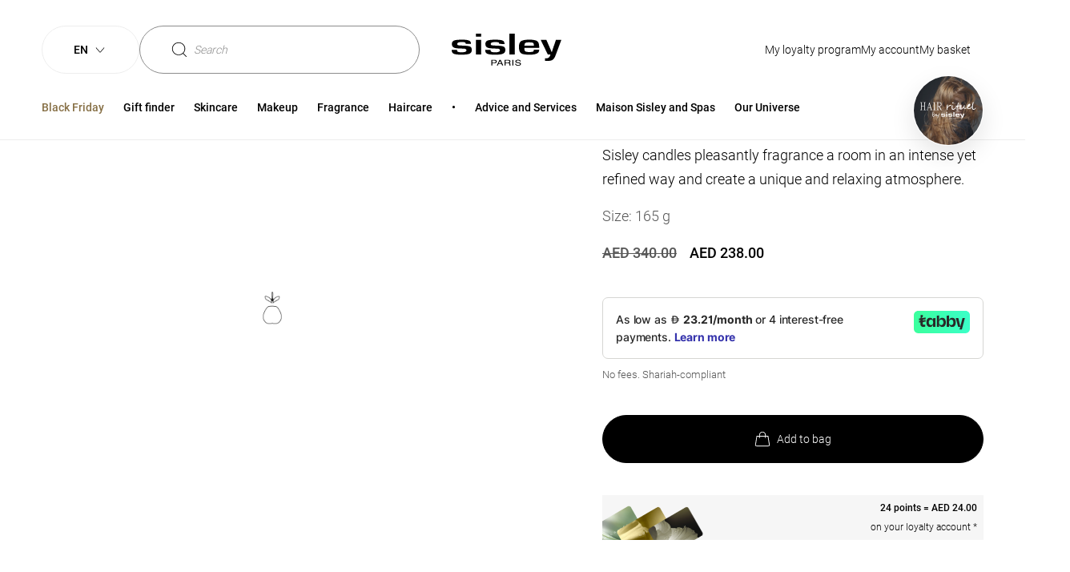

--- FILE ---
content_type: text/html;charset=UTF-8
request_url: https://www.sisley-paris.com/en-MEA/rose-candle-197202.html
body_size: 26224
content:
<!DOCTYPE html>
<html lang="en-AE" >
<head>


































































<meta charset=UTF-8>

<meta http-equiv="x-ua-compatible" content="ie=edge">
<meta name="apple-mobile-web-app-capable" content="yes" />
<meta name="mobile-web-app-capable" content="yes" />
<meta name="viewport" content="width=device-width, user-scalable=yes, initial-scale=1, minimum-scale=1, maximum-scale=2, minimal-ui=true, viewport-fit=cover"/>


<title>
    Rose candle - Sisley Paris
</title>




<meta name="description" content="Sisley candles pleasantly fragrance a room in an intense yet refined way and create a unique and relaxing atmosphere."/>
<meta name="keywords" content="Sisley"/>




<link rel="icon" type="image/png" href="/on/demandware.static/Sites-Sisley_AE-Site/-/default/dw787f697f/images/favicons/favicon-128.png" sizes="128x128" />


<link rel="stylesheet" href="/on/demandware.static/Sites-Sisley_AE-Site/-/en_AE/v1763947378364/scss/global.css" />



    
        
            <link rel="stylesheet" href="/on/demandware.static/Sites-Sisley_AE-Site/-/en_AE/v1763947378364/scss/sp.critical.css" />
        
    

    
        
            <link href="/on/demandware.static/Sites-Sisley_AE-Site/-/en_AE/v1763947378364/scss/LEGACYpwr.css" rel="preload" as="style" onload="this.onload=null;this.rel='stylesheet'" />
            <noscript><link rel="stylesheet" href="/on/demandware.static/Sites-Sisley_AE-Site/-/en_AE/v1763947378364/scss/LEGACYpwr.css" /></noscript>
        
    

    
        
            <link rel="stylesheet" href="/on/demandware.static/Sites-Sisley_AE-Site/-/en_AE/v1763947378364/scss/pages/pdp/sp.pdp.critical.css" />
        
    

    
        
            <link href="/on/demandware.static/Sites-Sisley_AE-Site/-/en_AE/v1763947378364/scss/pages/pdp/sp.pdp.css" rel="preload" as="style" onload="this.onload=null;this.rel='stylesheet'" />
            <noscript><link rel="stylesheet" href="/on/demandware.static/Sites-Sisley_AE-Site/-/en_AE/v1763947378364/scss/pages/pdp/sp.pdp.css" /></noscript>
        
    




    <meta name="google-site-verification" content="tid_27_ic2zwoD8YoNBTFLAtxN1u0fX96PhZsjpAZJI" />


<script async src="https://player.freecaster.com/freecaster/stable/fcplayer.js"></script>
<script>
    window.getFreeCasterVideoDetailsURL = "https://www.sisley-paris.com/on/demandware.store/Sites-Sisley_AE-Site/en_AE/Freecaster-GetVideo";
</script>

<script defer src="https://unpkg.com/large-small-dynamic-viewport-units-polyfill@0.0.4/dist/large-small-dynamic-viewport-units-polyfill.min.js"></script>

<link rel="stylesheet" href="https://cdn.jsdelivr.net/npm/swiper@8/swiper-bundle.min.css"/>














    









    <link rel="canonical" href="https://www.sisley-paris.com/en-MEA/rose-candle-197202.html" />







    <link rel="alternate" hreflang="fr-FR" href="https://www.sisley-paris.com/fr-FR/bougie-rose-197202.html" />

    <link rel="alternate" hreflang="it-IT" href="https://www.sisley-paris.com/it-IT/bougie-rose-197202.html" />

    <link rel="alternate" hreflang="en-US" href="https://www.sisley-paris.com/en-US/rose-candle-197202.html" />

    <link rel="alternate" hreflang="fr-CA" href="https://www.sisley-paris.com/fr-CA/bougie-rose-197202.html" />

    <link rel="alternate" hreflang="en-CA" href="https://www.sisley-paris.com/en-CA/rose-candle-197202.html" />

    <link rel="alternate" hreflang="de-DE" href="https://www.sisley-paris.com/de-DE/duftkerze-rose-197202.html" />

    <link rel="alternate" hreflang="de-AT" href="https://www.sisley-paris.com/de-AT/duftkerze-rose-197202.html" />

    <link rel="alternate" hreflang="en-GB" href="https://www.sisley-paris.com/en-GB/rose-candle-197202.html" />

    <link rel="alternate" hreflang="fr-BE" href="https://www.sisley-paris.com/fr-BE/bougie-rose-197202.html" />

    <link rel="alternate" hreflang="nl-BE" href="https://www.sisley-paris.com/nl-BE/bougie-rose-197202.html" />

    <link rel="alternate" hreflang="nl-NL" href="https://www.sisley-paris.com/nl-NL/bougie-rose-197202.html" />

    <link rel="alternate" hreflang="es-ES" href="https://www.sisley-paris.com/es-ES/vela-rose-197202.html" />

    <link rel="alternate" hreflang="da-DK" href="https://www.sisley-paris.com/da-DK/rose-duftlys-197202.html" />

    <link rel="alternate" hreflang="ar-AE" href="https://www.sisley-paris.com/ar-MEA/%D8%B4%D9%85%D8%B9%D8%A9-%D8%B1%D9%88%D8%B2-%D8%A7%D9%84%D9%85%D9%8F%D8%B9%D8%B7%D8%B1%D8%A9-197202.html" />

    <link rel="alternate" hreflang="ar-QA" href="https://www.sisley-paris.com/ar-MEA/%D8%B4%D9%85%D8%B9%D8%A9-%D8%B1%D9%88%D8%B2-%D8%A7%D9%84%D9%85%D9%8F%D8%B9%D8%B7%D8%B1%D8%A9-197202.html" />

    <link rel="alternate" hreflang="ar-OM" href="https://www.sisley-paris.com/ar-MEA/%D8%B4%D9%85%D8%B9%D8%A9-%D8%B1%D9%88%D8%B2-%D8%A7%D9%84%D9%85%D9%8F%D8%B9%D8%B7%D8%B1%D8%A9-197202.html" />

    <link rel="alternate" hreflang="ar-BH" href="https://www.sisley-paris.com/ar-MEA/%D8%B4%D9%85%D8%B9%D8%A9-%D8%B1%D9%88%D8%B2-%D8%A7%D9%84%D9%85%D9%8F%D8%B9%D8%B7%D8%B1%D8%A9-197202.html" />

    <link rel="alternate" hreflang="en-AE" href="https://www.sisley-paris.com/en-MEA/rose-candle-197202.html" />

    <link rel="alternate" hreflang="en-QA" href="https://www.sisley-paris.com/en-MEA/rose-candle-197202.html" />

    <link rel="alternate" hreflang="en-OM" href="https://www.sisley-paris.com/en-MEA/rose-candle-197202.html" />

    <link rel="alternate" hreflang="en-BH" href="https://www.sisley-paris.com/en-MEA/rose-candle-197202.html" />

    <link rel="alternate" hreflang="en-SA" href="https://www.sisley-paris.com/en-SA/rose-candle-197202.html" />

    <link rel="alternate" hreflang="ar-SA" href="https://www.sisley-paris.com/ar-SA/%D8%B4%D9%85%D8%B9%D8%A9-%D8%B1%D9%88%D8%B2-%D8%A7%D9%84%D9%85%D9%8F%D8%B9%D8%B7%D8%B1%D8%A9-197202.html" />

    <link rel="alternate" hreflang="es-MX" href="https://www.sisley-paris.com/es-MX/rose-candle-197202.html" />

    <link rel="alternate" hreflang="ko-KR" href="https://www.sisley-paris.com/ko-KR/rose-candle-197202.html" />

    <link rel="alternate" hreflang="pt-PT" href="https://www.sisley-paris.com/pt-PT/bougie-rose-197202.html" />

    <link rel="alternate" hreflang="pt-BR" href="https://www.sisley-paris.com/pt-BR/rose-candle-197202.html" />

    <link rel="alternate" hreflang="cs-CZ" href="https://www.sisley-paris.com/cs-CZ/rose-candle-197202.html" />

    <link rel="alternate" hreflang="pl-PL" href="https://www.sisley-paris.com/pl-PL/rose-candle-197202.html" />

    <link rel="alternate" hreflang="fr-CH" href="https://www.sisley-paris.com/fr-CH/bougie-rose-197202.html" />

    <link rel="alternate" hreflang="de-CH" href="https://www.sisley-paris.com/de-CH/grosse-duftkerze-rose-197202.html" />




<script type="application/ld+json">
    {
    "@type": "Product",
    "@context": "http://schema.org/",
    "name": "Rose candle",
    "description": "&lt;p&gt;From garden to candle... Inspired by Isabelle d&rsquo;Ornano&rsquo;s rose garden, which also served as inspiration for the Izia fragrance, the Rose candle reveals the botanical freshness and elegance of this unique flower. In its burgundy lacquered glass case, the Rose candle reveals a sunshine yellow wax, evoking the heart of its iconic flower.&lt;/p&gt;&lt;p&gt;Estimated burn time: 45 hrs.&lt;/p&gt;",
    "brand": { "@type": "Organization", "name": "Sisley" },
    "image": "https://www.sisley-paris.com/dw/image/v2/BCXZ_PRD/on/demandware.static/-/Sites-masterCatalog_Sisley/default/dw400cc389/images/large/197202_01.jpg?sw=1000&amp;sh=1000&amp;q=80",
    "sku": "197202",
    "publicUrl": "https://www.sisley-paris.com/en-MEA/rose-candle-197202.html",
    "offers": { "@type": "Offer", "priceCurrency": "AED", "price": "238.0"}
        
    }
</script>




<input type="checkbox" class="d-none" id="is-gtm-enabled" checked=checked />

    <script>
        dataLayer = [];
        if (typeof gtag === 'undefined') {
            window.dataLayer = window.dataLayer || [];
            function gtag() {
                dataLayer.push({});
                dataLayer.push(arguments);
            }
        }
    </script>

    
        <script>
            dataLayer.push(JSON.parse(
                "\x7b\"visitorID\":\"\",\"visitorEmail\":\"\",\"visitorEmailSha256\":\"\",\"visitorFirstName\":\"\",\"visitorLastName\":\"\",\"visitorPhoneNumber\":\"\",\"visitorType\":\"anonymous\",\"visitorFirstPurchaseDate\":\"\",\"visitorAge\":\"\",\"visitorGender\":\"\",\"visitorZipCode\":\"\",\"visitorCity\":\"\",\"visitorTransactionsCount\":0,\"visitorOptedIn\":\"\",\"birth_date\":\"\",\"account_creation_date\":\"\",\"last_purchase_date\":\"\",\"visitorMembership\":\"not_member\",\"visitorPoints\":0\x7d"
            ));
        </script>
    
        <script>
            dataLayer.push(JSON.parse(
                "\x7b\"siteCountry\":\"AE\",\"siteLanguage\":\"EN\",\"pageCategory\":\"Product Page + Last Chance\",\"pageBrand\":\"Sisley\"\x7d"
            ));
        </script>
    
        <script>
            dataLayer.push(JSON.parse(
                "\x7b\"ecommerce\":\x7b\"impressions\":[\x7b\"id\":\"197203\",\"list\":\"Related Products\",\"productType\":\"standard\",\"note\":4.75,\"position\":1,\"price\":\"238.00\"\x7d],\"detail\":\x7b\"actionField\":\x7b\"list\":\"Product Page\"\x7d,\"products\":[\x7b\"id\":\"197202\",\"name\":\"Rose candle\",\"note\":\"4.96\",\"productType\":\"standard\",\"price\":\"238.00\",\"variant\":\"Last Chance\"\x7d]\x7d\x7d\x7d"
            ));
        </script>
    

    <!-- Google Tag Manager -->
    <script>(function(w,d,s,l,i){w[l]=w[l]||[];w[l].push({'gtm.start':
    new Date().getTime(),event:'gtm.js'});var f=d.getElementsByTagName(s)[0],
    j=d.createElement(s),dl=l!='dataLayer'?'&l='+l:'';j.async=true;j.src=
    'https://metrics.sisley-paris.com/nbhrj56to9dkvgf.js?aw='+i.replace(/^GTM-/, '')+dl;f.parentNode.insertBefore(j,f);
    })(window,document,'script','dataLayer','GTM-P28D73');</script>
    <!-- End Google Tag Manager -->


</head>
<body data-noibu-id="product" class="is-loading">


    <!-- Google Tag Manager (noscript) -->
    <noscript><iframe src="https://metrics.sisley-paris.com/ns.html?id=GTM-P28D73" height="0" width="0" style="display:none;visibility:hidden"></iframe></noscript>
    <!-- End Google Tag Manager (noscript) -->





    






























































<nav class="sp-skip-navigation" aria-label="Liens d'&eacute;vitement">
    <ul>
        <li><a href="#main-content" class="sp-tab sp-tab--secondary-medium sp-skip-navigation-link">Contenu principal</a></li>
        <li><a href="#main-menu" class="sp-tab sp-tab--secondary-medium sp-skip-navigation-link">Menu principal</a></li>
        <li><a href="#search" class="sp-tab sp-tab--secondary-medium sp-skip-navigation-link">Recherche</a></li>
        <li><a href="#footer" class="sp-tab sp-tab--secondary-medium sp-skip-navigation-link">Pied de page</a></li>
    </ul>
</nav>



<header
    class="sp-header  "
    data-ui="sp-header"
>
    <div class="sp-header-content">
        <section class="sp-grid-row sp-grid-row--nomargin sp-header-container">
            <div class="sp-header-menu">
    
    <button
    type="button"
    class="sp-btn sp-btn--tertiary sp-btn--iconOnly sp-nav-open"
    id='burgermenu'
    
    data-ui='sp-nav-btn'
    
    aria-label='Ouvrir le menu'
    
    
    
>
    
    
    
    
        <svg class="sp-icon sp-icon--icon-menu" aria-hidden="true" focusable="false">
    <use xlink:href="https://www.sisley-paris.com/on/demandware.static/Sites-Sisley_AE-Site/-/en_AE/v1763947378364/images/glyphs/sprite.svg#icon-menu"></use>
</svg>


    
</button>

</div>

            

<div class="sp-header-left">
    
        

















































    
    <div id="" class="sp-dropdown sp-dropdown--rounded sp-dropdown-language" data-ui="sp-dropdown"  data-sp-mobile-auto-close=false>
    <button
    type="button"
    class="sp-btn sp-btn--dropdown sp-dropdown-toggle"
    
    name='en'
    data-ui='dropdown-btn'
    
    aria-label='en'
    
    
    
>
    
    
    en
    
</button>

    
        <ul data-sp-target-wrapper-selector="" class="sp-dropdown-list"
    data-ui="sp-languageselector"
    data-sp-action="Product-Show"
    data-sp-querystring="pid=197202"
    data-sp-url="/on/demandware.store/Sites-Sisley_AE-Site/en_AE/Page-SetLocale"
>
    
        
    
        
            <li class="sp-dropdown-list-option"
                title="العربية"
                data-locale="ar_AE"
                data-currencyCode="AED"
                data-ui="sp-languageselector-link"
                "data-selectedtext=AR"
            >
                <span class="sp-dropdown-list-option-link" >
                    <span class="sp-dropdown-list-option-link-name">
                        العربية
                    </span>
                </span>
            </li>
        
    
</ul>

    
</div>



    
    
    <button
    type="button"
    class="sp-btn sp-search-toggle sp-btn--secondary sp-btn--iconLeft"
    id='search'
    
    data-ui='show-search'
    
    aria-label='Type your search'
    
    
    aria-expanded=false
>
    
    
    Search
    
        <svg class="sp-icon sp-icon--icon-loupe" aria-hidden="true" focusable="false">
    <use xlink:href="https://www.sisley-paris.com/on/demandware.static/Sites-Sisley_AE-Site/-/en_AE/v1763947378364/images/glyphs/sprite.svg#icon-loupe"></use>
</svg>


    
</button>

</div>

            
<div
    id="sisleylogo"
    class="sp-header-logo">
    <a
        class="sp-header-logo-link"
        href="/en-MEA/"
        title="Home page, Sisley"
        aria-label="Home page, Sisley"
    >
        
            <svg class="sp-icon sp-icon--icon-sisley" aria-hidden="true" focusable="false">
    <use xlink:href="https://www.sisley-paris.com/on/demandware.static/Sites-Sisley_AE-Site/-/en_AE/v1763947378364/images/glyphs/sprite.svg#icon-sisley"></use>
</svg>


        
    </a>
</div>

            




<ul class="sp-header-actions">
    
        <li class="sp-header-action sp-header-action--MSC">
            























































    <a href="/en-MEA/loyalty-program/my-sisley-club.html"
    aria-label="My Sisley Club loyalty program"
    class="sp-link sp-tab sp-tab--secondary"
    id=sisleyclub
    
    
    
    
>
    My loyalty program
    
        <svg class="sp-icon sp-icon--icon-chevron" aria-hidden="true" focusable="false">
    <use xlink:href="https://www.sisley-paris.com/on/demandware.static/Sites-Sisley_AE-Site/-/en_AE/v1763947378364/images/glyphs/sprite.svg#icon-chevron"></use>
</svg>


    
</a>



        </li>
    
    
        <li class="sp-header-action">
            
















































    <button
    type="button"
    class="sp-btn sp-tab sp-tab--secondary sp-btn--iconLeft"
    id='myaccount'
    
    data-ui='login-layer'
    
    aria-label='Mon compte (D&eacute;connect&eacute;)'
    
    
    data-sp-layer=https://www.sisley-paris.com/en-MEA/account-login/
>
    
    
    My account
    
        <svg class="sp-icon sp-icon--icon-account" aria-hidden="true" focusable="false">
    <use xlink:href="https://www.sisley-paris.com/on/demandware.static/Sites-Sisley_AE-Site/-/en_AE/v1763947378364/images/glyphs/sprite.svg#icon-account"></use>
</svg>


    
</button>



        </li>
    
    
        <li class="sp-header-action sp-header-action--cart" data-ui="mini-cart" data-sp-layer="https://www.sisley-paris.com/on/demandware.store/Sites-Sisley_AE-Site/en_AE/Cart-MiniCartShow" data-sp-mobile-redirect="https://www.sisley-paris.com/en-MEA/cart/?isMobile=true">
            




















































    
        <a href="https://www.sisley-paris.com/en-MEA/cart/"
    aria-label="View Cart (0 items)"
    class="sp-link sp-tab sp-tab--secondary"
    id=basket
    
    
    
    
>
    My basket
    
        <svg class="sp-icon sp-icon--icon-shoppingBag" aria-hidden="true" focusable="false">
    <use xlink:href="https://www.sisley-paris.com/on/demandware.static/Sites-Sisley_AE-Site/-/en_AE/v1763947378364/images/glyphs/sprite.svg#icon-shoppingBag"></use>
</svg>


    
</a>

    

    


        </li>
    
</ul>

        </section>
        <section class="sp-header-bottom">
            


















































<nav class="sp-nav" data-ui="sp-nav">
    
    <div class="sp-nav-container sp-nav-container--lvl1">
        <div class="sp-nav-top">
            <button
    type="button"
    class="sp-btn sp-nav-close sp-btn--tertiary"
    
    
    data-ui='sp-nav-btn'
    
    aria-label='Close the menu'
    
    
    
>
    
    
    Menu
    
        <svg class="sp-icon sp-icon--icon-cross" aria-hidden="true" focusable="false">
    <use xlink:href="https://www.sisley-paris.com/on/demandware.static/Sites-Sisley_AE-Site/-/en_AE/v1763947378364/images/glyphs/sprite.svg#icon-cross"></use>
</svg>


    
</button>

        </div>
        <ul id="main-menu" class="sp-nav-list sp-nav-list--lvl1" tabindex="-1">
            
                
	 

	
                
                    
                    
                    <li
                        class="sp-nav-listitem sp-nav-listitem--lvl1 "
                        data-ui="sp-nav-listitem" data-sp-cgid="blackfriday"
                    >
                        
                            <a href="https://www.sisley-paris.com/en-MEA/online-offers/"
    aria-label="Black Friday"
    class="sp-link sp-nav-item sp-nav-item--lvl1"
    id=Black-Friday
    data-ui='sp-nav-item'
    style=color:&#35;877046
    
    
>
    Black Friday
    
</a>

                        
                        
                        

                        
                        <div class="sp-nav-container sp-nav-container--lvl2">
                            
                                

<div class="sp-nav-top">
    <button
    type="button"
    class="sp-btn sp-nav-back sp-btn--tertiary"
    
    
    data-ui='sp-nav-back'
    
    aria-label='Black Friday'
    
    
    
>
    
    
    Black Friday
    
        <svg class="sp-icon sp-icon--icon-chevron" aria-hidden="true" focusable="false">
    <use xlink:href="https://www.sisley-paris.com/on/demandware.static/Sites-Sisley_AE-Site/-/en_AE/v1763947378364/images/glyphs/sprite.svg#icon-chevron"></use>
</svg>


    
</button>

</div>


<div class="sp-nav-slot dropdown-layer-content" data-ui="sp-nav-slot">
    
	 


	

















































    <div class="sp-nav-push">
        
            















































<figure class="sp-push " data-item="card-content" data-ui='push-image-container'>

    
        <div class="sp-ratio-16-5 sp-push-media-container">
            
                <a href="https://www.sisley-paris.com/en-MEA/black-friday.html" class="sp-push-global-link"></a>
            

            
                
                    
                        <img class="sp-push-image lazyload" src="/on/demandware.static/-/Library-Sites-Sisley/default/dw34d45e21/navigation-category-content/push-nav-BF-SISLEY.jpg" alt="">
                    
                
            
        </div>
    

    <figcaption class="sp-push-content " >
        <div class="sp-push-text">
            
                <h2 class="sp-tab sp-tab--secondary-medium">
                    25% off sitewide
                </h2>
            
            
                




            
            
        </div>
        <svg class="sp-icon sp-icon--icon-chevron" aria-hidden="true" focusable="false">
    <use xlink:href="https://www.sisley-paris.com/on/demandware.static/Sites-Sisley_AE-Site/-/en_AE/v1763947378364/images/glyphs/sprite.svg#icon-chevron"></use>
</svg>


    </figcaption>
</figure>

        
            















































<figure class="sp-push " data-item="card-content" data-ui='push-image-container'>

    
        <div class="sp-ratio-16-5 sp-push-media-container">
            
                <a href="https://www.sisley-paris.com/en-MEA/online-offers/" class="sp-push-global-link"></a>
            

            
                
                    
                        <img class="sp-push-image lazyload" src="/on/demandware.static/-/Library-Sites-Sisley/default/dw89eb354b/navigation-category-content/image1_desk_toutes-offres.png" alt="Complimentary gifts">
                    
                
            
        </div>
    

    <figcaption class="sp-push-content " >
        <div class="sp-push-text">
            
                <h2 class="sp-tab sp-tab--secondary-medium">
                    Complimentary gifts &amp; offers
                </h2>
            
            
                




            
            
        </div>
        <svg class="sp-icon sp-icon--icon-chevron" aria-hidden="true" focusable="false">
    <use xlink:href="https://www.sisley-paris.com/on/demandware.static/Sites-Sisley_AE-Site/-/en_AE/v1763947378364/images/glyphs/sprite.svg#icon-chevron"></use>
</svg>


    </figcaption>
</figure>

        
            















































<figure class="sp-push " data-item="card-content" data-ui='push-image-container'>

    
        <div class="sp-ratio-16-5 sp-push-media-container">
            
                <a href="https://www.sisley-paris.com/en-MEA/online-exclusive-collections/" class="sp-push-global-link"></a>
            

            
                
                    
                        <img class="sp-push-image lazyload" src="/on/demandware.static/-/Library-Sites-Sisley/default/dw3a2cfafd/navigation-category-content/image2_desk_offres-routines.png" alt="">
                    
                
            
        </div>
    

    <figcaption class="sp-push-content " >
        <div class="sp-push-text">
            
                <h2 class="sp-tab sp-tab--secondary-medium">
                    Online Exclusive Collections
                </h2>
            
            
                




            
            
        </div>
        <svg class="sp-icon sp-icon--icon-chevron" aria-hidden="true" focusable="false">
    <use xlink:href="https://www.sisley-paris.com/on/demandware.static/Sites-Sisley_AE-Site/-/en_AE/v1763947378364/images/glyphs/sprite.svg#icon-chevron"></use>
</svg>


    </figcaption>
</figure>

        
            















































<figure class="sp-push " data-item="card-content" data-ui='push-image-container'>

    
        <div class="sp-ratio-16-5 sp-push-media-container">
            
                <a href="https://www.sisley-paris.com/en-MEA/last-chance/" class="sp-push-global-link"></a>
            

            
                
                    
                        <img class="sp-push-image lazyload" src="/on/demandware.static/-/Library-Sites-Sisley/default/dw16c5d390/navigation-category-content/last-chance-global.jpg" alt="">
                    
                
            
        </div>
    

    <figcaption class="sp-push-content " >
        <div class="sp-push-text">
            
                <h2 class="sp-tab sp-tab--secondary-medium">
                    30% off on Last Chance products
                </h2>
            
            
                




            
            
        </div>
        <svg class="sp-icon sp-icon--icon-chevron" aria-hidden="true" focusable="false">
    <use xlink:href="https://www.sisley-paris.com/on/demandware.static/Sites-Sisley_AE-Site/-/en_AE/v1763947378364/images/glyphs/sprite.svg#icon-chevron"></use>
</svg>


    </figcaption>
</figure>

        
    </div>

 
	

    
    
</div>

                            
                        </div>
                    </li>
                    
                    
                
                    
                    
                    <li
                        class="sp-nav-listitem sp-nav-listitem--lvl1 "
                        data-ui="sp-nav-listitem" data-sp-cgid="50000"
                    >
                        
                            <a href="https://www.sisley-paris.com/en-MEA/sisley-christmas-gift-guide/101.html"
    aria-label="Gift finder"
    class="sp-link sp-nav-item sp-nav-item--lvl1"
    id=Gift-finder
    data-ui='sp-nav-item'
    
    
    
>
    Gift finder
    
</a>

                        
                        
                        

                        
                        <div class="sp-nav-container sp-nav-container--lvl2">
                            
                                

<div class="sp-nav-top">
    <button
    type="button"
    class="sp-btn sp-nav-back sp-btn--tertiary"
    
    
    data-ui='sp-nav-back'
    
    aria-label='Gift finder'
    
    
    
>
    
    
    Gift finder
    
        <svg class="sp-icon sp-icon--icon-chevron" aria-hidden="true" focusable="false">
    <use xlink:href="https://www.sisley-paris.com/on/demandware.static/Sites-Sisley_AE-Site/-/en_AE/v1763947378364/images/glyphs/sprite.svg#icon-chevron"></use>
</svg>


    
</button>

</div>


<div class="sp-nav-slot dropdown-layer-content" data-ui="sp-nav-slot">
    
	 

	

    
    
</div>

                            
                        </div>
                    </li>
                    
                    
                
                    
                    
                    <li
                        class="sp-nav-listitem sp-nav-listitem--lvl1 has-content"
                        data-ui="sp-nav-listitem" data-sp-cgid="10000"
                    >
                        
                            <a href="/en-MEA/skincare/"
    aria-label="Skincare"
    class="sp-link sp-nav-item sp-nav-item--lvl1 has-content"
    id=Skincare
    data-ui='sp-nav-item'
    
    
    aria-expanded=false
>
    Skincare
    
</a>

                        
                        
                        

                        
                        <div class="sp-nav-container sp-nav-container--lvl2">
                            
                                







    
    


<div class="sp-nav-top">
    <button
    type="button"
    class="sp-btn sp-nav-back sp-btn--tertiary"
    
    
    data-ui='sp-nav-back'
    
    aria-label='Menu'
    
    
    
>
    
    
    Skincare
    
        <svg class="sp-icon sp-icon--icon-chevron" aria-hidden="true" focusable="false">
    <use xlink:href="https://www.sisley-paris.com/on/demandware.static/Sites-Sisley_AE-Site/-/en_AE/v1763947378364/images/glyphs/sprite.svg#icon-chevron"></use>
</svg>


    
</button>

</div>

<ul class="sp-nav-list sp-nav-list--lvl2">
    
        
            
            

    
    <li
        class="sp-nav-listitem sp-nav-listitem--lvl2 has-content"
        data-ui="sp-nav-listitem"
    >
        
            <a href="/en-MEA/skincare/face-care/"
    aria-label="Face Care"
    class="sp-link sp-nav-item sp-nav-item--lvl2"
    id=Face-Care
    data-ui='sp-nav-item'
    
    
    aria-expanded=false
>
    Face Care
    
</a>

        

        
        
        



<div class="sp-nav-container sp-nav-container--lvl3">
    <div class="sp-nav-top">
        <button
    type="button"
    class="sp-btn sp-nav-back sp-btn--tertiary"
    
    
    data-ui='sp-nav-back'
    
    aria-label='Skincare'
    
    
    
>
    
    
    Face Care
    
        <svg class="sp-icon sp-icon--icon-chevron" aria-hidden="true" focusable="false">
    <use xlink:href="https://www.sisley-paris.com/on/demandware.static/Sites-Sisley_AE-Site/-/en_AE/v1763947378364/images/glyphs/sprite.svg#icon-chevron"></use>
</svg>


    
</button>

    </div>
    <ul class="sp-nav-list sp-nav-list--lvl3">
        
            
            <li class="sp-nav-listitem sp-nav-listitem--lvl3">
                
                    <a href="/en-MEA/skincare/face-care/day-care/"
    aria-label="Day Care"
    class="sp-link sp-nav-item sp-nav-item--lvl3 "
    id=Day-Care
    
    
    
    
>
    Day Care
    
</a>

                
            </li>
        
            
            <li class="sp-nav-listitem sp-nav-listitem--lvl3">
                
                    <a href="/en-MEA/skincare/face-care/night-care/"
    aria-label="Night Care"
    class="sp-link sp-nav-item sp-nav-item--lvl3 "
    id=Night-Care
    
    
    
    
>
    Night Care
    
</a>

                
            </li>
        
            
            <li class="sp-nav-listitem sp-nav-listitem--lvl3">
                
                    <a href="/en-MEA/skincare/face-care/eye-and-lip-treatments/"
    aria-label="Eye and Lip Treatments"
    class="sp-link sp-nav-item sp-nav-item--lvl3 "
    id=Eye-and-Lip-Treatments
    
    
    
    
>
    Eye and Lip Treatments
    
</a>

                
            </li>
        
            
            <li class="sp-nav-listitem sp-nav-listitem--lvl3">
                
                    <a href="/en-MEA/skincare/face-care/serums/"
    aria-label="Serums"
    class="sp-link sp-nav-item sp-nav-item--lvl3 "
    id=Serums
    
    
    
    
>
    Serums
    
</a>

                
            </li>
        
            
            <li class="sp-nav-listitem sp-nav-listitem--lvl3">
                
                    <a href="/en-MEA/skincare/face-care/masks/"
    aria-label="Masks"
    class="sp-link sp-nav-item sp-nav-item--lvl3 "
    id=Masks
    
    
    
    
>
    Masks
    
</a>

                
            </li>
        
            
            <li class="sp-nav-listitem sp-nav-listitem--lvl3">
                
                    <a href="/en-MEA/skincare/face-care/exfoliants/"
    aria-label="Exfoliants"
    class="sp-link sp-nav-item sp-nav-item--lvl3 "
    id=Exfoliants
    
    
    
    
>
    Exfoliants
    
</a>

                
            </li>
        
            
            <li class="sp-nav-listitem sp-nav-listitem--lvl3">
                
                    <a href="/en-MEA/skincare/face-care/makeup-removers-and-cleansers/"
    aria-label="Makeup Removers and Cleansers"
    class="sp-link sp-nav-item sp-nav-item--lvl3 "
    id=Makeup-Removers-and-Cleansers
    
    
    
    
>
    Makeup Removers and Cleansers
    
</a>

                
            </li>
        
            
            <li class="sp-nav-listitem sp-nav-listitem--lvl3">
                
                    <a href="/en-MEA/skincare/face-care/toning-lotions-2/"
    aria-label="Toning Lotions"
    class="sp-link sp-nav-item sp-nav-item--lvl3 "
    id=Toning-Lotions
    
    
    
    
>
    Toning Lotions
    
</a>

                
            </li>
        
            
            <li class="sp-nav-listitem sp-nav-listitem--lvl3">
                
                    <a href="/en-MEA/skincare/face-care/skin-perfecting-care/"
    aria-label="Skin Perfecting Care"
    class="sp-link sp-nav-item sp-nav-item--lvl3 "
    id=Skin-Perfecting-Care
    
    
    
    
>
    Skin Perfecting Care
    
</a>

                
            </li>
        
            
            <li class="sp-nav-listitem sp-nav-listitem--lvl3">
                
                    <a href="https://www.sisley-paris.com/en-MEA/editorialandproduct/sisleya-l-integral-anti-age-la-cure.html"
    aria-label="La Cure"
    class="sp-link sp-nav-item sp-nav-item--lvl3 "
    id=La-Cure
    
    
    
    
>
    La Cure
    
</a>

                
            </li>
        
            
            <li class="sp-nav-listitem sp-nav-listitem--lvl3">
                
                    <a href="/en-MEA/skincare/face-care/face-sun-care/"
    aria-label="Face Sun Care"
    class="sp-link sp-nav-item sp-nav-item--lvl3 "
    id=Face-Sun-Care
    
    
    
    
>
    Face Sun Care
    
</a>

                
            </li>
        
            
            <li class="sp-nav-listitem sp-nav-listitem--lvl3">
                
                    <a href="/en-MEA/skincare/face-care/men-s-care/"
    aria-label="Men's Care"
    class="sp-link sp-nav-item sp-nav-item--lvl3 "
    id=Men&#39;s-Care
    
    
    
    
>
    Men&#39;s Care
    
</a>

                
            </li>
        
        
            
                
                <li class="sp-nav-listitem sp-nav-listitem--lvl3 sp-nav-listitem--see-all sp-nav-listitem--see-all--visible">
                    <a href="/en-MEA/skincare/face-care/"
    aria-label="See all products"
    class="sp-link sp-nav-item sp-nav-item--lvl2 sp-nav-item--see-all"
    id=See-all-products
    
    
    
    
>
    See all
    
</a>

                </li>
            
        
    </ul>
</div>

    </li>


        
            
            

    
    <li
        class="sp-nav-listitem sp-nav-listitem--lvl2 has-content"
        data-ui="sp-nav-listitem"
    >
        
            <a href="/en-MEA/skincare/body-care/"
    aria-label="Body Care"
    class="sp-link sp-nav-item sp-nav-item--lvl2"
    id=Body-Care
    data-ui='sp-nav-item'
    
    
    aria-expanded=false
>
    Body Care
    
</a>

        

        
        
        



<div class="sp-nav-container sp-nav-container--lvl3">
    <div class="sp-nav-top">
        <button
    type="button"
    class="sp-btn sp-nav-back sp-btn--tertiary"
    
    
    data-ui='sp-nav-back'
    
    aria-label='Skincare'
    
    
    
>
    
    
    Body Care
    
        <svg class="sp-icon sp-icon--icon-chevron" aria-hidden="true" focusable="false">
    <use xlink:href="https://www.sisley-paris.com/on/demandware.static/Sites-Sisley_AE-Site/-/en_AE/v1763947378364/images/glyphs/sprite.svg#icon-chevron"></use>
</svg>


    
</button>

    </div>
    <ul class="sp-nav-list sp-nav-list--lvl3">
        
            
            <li class="sp-nav-listitem sp-nav-listitem--lvl3">
                
                    <a href="/en-MEA/skincare/body-care/body-moisturisers/"
    aria-label="Body Moisturisers"
    class="sp-link sp-nav-item sp-nav-item--lvl3 "
    id=Body-Moisturisers
    
    
    
    
>
    Body Moisturisers
    
</a>

                
            </li>
        
            
            <li class="sp-nav-listitem sp-nav-listitem--lvl3">
                
                    <a href="/en-MEA/skincare/body-care/anti-ageing-body-care/"
    aria-label="Anti-Ageing Body Care"
    class="sp-link sp-nav-item sp-nav-item--lvl3 "
    id=Anti-Ageing-Body-Care
    
    
    
    
>
    Anti-Ageing Body Care
    
</a>

                
            </li>
        
            
            <li class="sp-nav-listitem sp-nav-listitem--lvl3">
                
                    <a href="/en-MEA/skincare/body-care/firming-body-care/"
    aria-label="Firming Body Care"
    class="sp-link sp-nav-item sp-nav-item--lvl3 "
    id=Firming-Body-Care
    
    
    
    
>
    Firming Body Care
    
</a>

                
            </li>
        
            
            <li class="sp-nav-listitem sp-nav-listitem--lvl3">
                
                    <a href="/en-MEA/skincare/body-care/hand-and-nail-care/"
    aria-label="Hand and Nail Care"
    class="sp-link sp-nav-item sp-nav-item--lvl3 "
    id=Hand-and-Nail-Care
    
    
    
    
>
    Hand and Nail Care
    
</a>

                
            </li>
        
            
            <li class="sp-nav-listitem sp-nav-listitem--lvl3">
                
                    <a href="/en-MEA/skincare/body-care/contouring-body-care/"
    aria-label="Contouring Body Care"
    class="sp-link sp-nav-item sp-nav-item--lvl3 "
    id=Contouring-Body-Care
    
    
    
    
>
    Contouring Body Care
    
</a>

                
            </li>
        
            
            <li class="sp-nav-listitem sp-nav-listitem--lvl3">
                
                    <a href="/en-MEA/skincare/body-care/neck-and-decollete-care/"
    aria-label="Neck and D&eacute;collet&eacute; Care"
    class="sp-link sp-nav-item sp-nav-item--lvl3 "
    id=Neck-and-D&eacute;collet&eacute;-Care
    
    
    
    
>
    Neck and D&eacute;collet&eacute; Care
    
</a>

                
            </li>
        
            
            <li class="sp-nav-listitem sp-nav-listitem--lvl3">
                
                    <a href="/en-MEA/skincare/body-care/body-exfoliants/"
    aria-label="Body Exfoliants"
    class="sp-link sp-nav-item sp-nav-item--lvl3 "
    id=Body-Exfoliants
    
    
    
    
>
    Body Exfoliants
    
</a>

                
            </li>
        
            
            <li class="sp-nav-listitem sp-nav-listitem--lvl3">
                
                    <a href="/en-MEA/skincare/body-care/body-sun-care/"
    aria-label="Body Sun Care"
    class="sp-link sp-nav-item sp-nav-item--lvl3 "
    id=Body-Sun-Care
    
    
    
    
>
    Body Sun Care
    
</a>

                
            </li>
        
        
            
                
                <li class="sp-nav-listitem sp-nav-listitem--lvl3 sp-nav-listitem--see-all sp-nav-listitem--see-all--visible">
                    <a href="/en-MEA/skincare/body-care/"
    aria-label="See all products"
    class="sp-link sp-nav-item sp-nav-item--lvl2 sp-nav-item--see-all"
    id=See-all-products
    
    
    
    
>
    See all
    
</a>

                </li>
            
        
    </ul>
</div>

    </li>


        
            
            

    
    <li
        class="sp-nav-listitem sp-nav-listitem--lvl2 has-content"
        data-ui="sp-nav-listitem"
    >
        
            <button
    type="button"
    class="sp-btn sp-nav-item sp-nav-item--lvl2 sp-nav-item--non-clickable"
    id='Your-Skin-Concerns'
    
    data-ui='sp-nav-item'
    
    aria-label='Your Skin Concerns'
    
    
    aria-expanded=false
>
    
    
    Your Skin Concerns
    
</button>

        

        
        
        



<div class="sp-nav-container sp-nav-container--lvl3">
    <div class="sp-nav-top">
        <button
    type="button"
    class="sp-btn sp-nav-back sp-btn--tertiary"
    
    
    data-ui='sp-nav-back'
    
    aria-label='Skincare'
    
    
    
>
    
    
    Your Skin Concerns
    
        <svg class="sp-icon sp-icon--icon-chevron" aria-hidden="true" focusable="false">
    <use xlink:href="https://www.sisley-paris.com/on/demandware.static/Sites-Sisley_AE-Site/-/en_AE/v1763947378364/images/glyphs/sprite.svg#icon-chevron"></use>
</svg>


    
</button>

    </div>
    <ul class="sp-nav-list sp-nav-list--lvl3">
        
            
            <li class="sp-nav-listitem sp-nav-listitem--lvl3">
                
                    <a href="/en-MEA/skincare/your-skin-concerns/anti-aging/"
    aria-label="Anti-Aging"
    class="sp-link sp-nav-item sp-nav-item--lvl3 "
    id=Anti-Aging
    
    
    
    
>
    Anti-Aging
    
</a>

                
            </li>
        
            
            <li class="sp-nav-listitem sp-nav-listitem--lvl3">
                
                    <a href="/en-MEA/skincare/your-skin-concerns/hydration-and-nutrition/"
    aria-label="Hydration and Nutrition"
    class="sp-link sp-nav-item sp-nav-item--lvl3 "
    id=Hydration-and-Nutrition
    
    
    
    
>
    Hydration and Nutrition
    
</a>

                
            </li>
        
            
            <li class="sp-nav-listitem sp-nav-listitem--lvl3">
                
                    <a href="/en-MEA/skincare/your-skin-concerns/oily-skin-and-imperfections/"
    aria-label="Oily Skin and Imperfections"
    class="sp-link sp-nav-item sp-nav-item--lvl3 "
    id=Oily-Skin-and-Imperfections
    
    
    
    
>
    Oily Skin and Imperfections
    
</a>

                
            </li>
        
            
            <li class="sp-nav-listitem sp-nav-listitem--lvl3">
                
                    <a href="/en-MEA/skincare/your-skin-concerns/anti-wrinkle/"
    aria-label="Anti-Wrinkle"
    class="sp-link sp-nav-item sp-nav-item--lvl3 "
    id=Anti-Wrinkle
    
    
    
    
>
    Anti-Wrinkle
    
</a>

                
            </li>
        
            
            <li class="sp-nav-listitem sp-nav-listitem--lvl3">
                
                    <a href="https://www.sisley-paris.com/en-MEA/your-skin-concerns-eye-contour/066.html"
    aria-label="Eye Contour"
    class="sp-link sp-nav-item sp-nav-item--lvl3 "
    id=Eye-Contour
    
    
    
    
>
    Eye Contour
    
</a>

                
            </li>
        
            
            <li class="sp-nav-listitem sp-nav-listitem--lvl3">
                
                    <a href="/en-MEA/skincare/your-skin-concerns/sensitive-skin-and-redness/"
    aria-label="Sensitive Skin and Redness"
    class="sp-link sp-nav-item sp-nav-item--lvl3 "
    id=Sensitive-Skin-and-Redness
    
    
    
    
>
    Sensitive Skin and Redness
    
</a>

                
            </li>
        
            
            <li class="sp-nav-listitem sp-nav-listitem--lvl3">
                
                    <a href="/en-MEA/skincare/your-skin-concerns/sun-protection/"
    aria-label="Sun Protection"
    class="sp-link sp-nav-item sp-nav-item--lvl3 "
    id=Sun-Protection
    
    
    
    
>
    Sun Protection
    
</a>

                
            </li>
        
            
            <li class="sp-nav-listitem sp-nav-listitem--lvl3">
                
                    <a href="/en-MEA/skincare/your-skin-concerns/radiance/"
    aria-label="Radiance"
    class="sp-link sp-nav-item sp-nav-item--lvl3 "
    id=Radiance
    
    
    
    
>
    Radiance
    
</a>

                
            </li>
        
            
            <li class="sp-nav-listitem sp-nav-listitem--lvl3">
                
                    <a href="/en-MEA/skincare/your-skin-concerns/brightening-and-dark-spots/"
    aria-label="Brightening and Dark Spots"
    class="sp-link sp-nav-item sp-nav-item--lvl3 "
    id=Brightening-and-Dark-Spots
    
    
    
    
>
    Brightening and Dark Spots
    
</a>

                
            </li>
        
            
            <li class="sp-nav-listitem sp-nav-listitem--lvl3">
                
                    <a href="/en-MEA/skincare/your-skin-concerns/body-firming-and-skin-tightening/"
    aria-label="Body Firming and Skin Tightening"
    class="sp-link sp-nav-item sp-nav-item--lvl3 "
    id=Body-Firming-and-Skin-Tightening
    
    
    
    
>
    Body Firming and Skin Tightening
    
</a>

                
            </li>
        
        
            
        
    </ul>
</div>

    </li>


        
            
            

    
    <li
        class="sp-nav-listitem sp-nav-listitem--lvl2 has-content"
        data-ui="sp-nav-listitem"
    >
        
            <button
    type="button"
    class="sp-btn sp-nav-item sp-nav-item--lvl2 sp-nav-item--non-clickable"
    id='Collections'
    
    data-ui='sp-nav-item'
    
    aria-label='Collections'
    
    
    aria-expanded=false
>
    
    
    Collections
    
</button>

        

        
        
        



<div class="sp-nav-container sp-nav-container--lvl3">
    <div class="sp-nav-top">
        <button
    type="button"
    class="sp-btn sp-nav-back sp-btn--tertiary"
    
    
    data-ui='sp-nav-back'
    
    aria-label='Skincare'
    
    
    
>
    
    
    Collections
    
        <svg class="sp-icon sp-icon--icon-chevron" aria-hidden="true" focusable="false">
    <use xlink:href="https://www.sisley-paris.com/on/demandware.static/Sites-Sisley_AE-Site/-/en_AE/v1763947378364/images/glyphs/sprite.svg#icon-chevron"></use>
</svg>


    
</button>

    </div>
    <ul class="sp-nav-list sp-nav-list--lvl3">
        
            
            <li class="sp-nav-listitem sp-nav-listitem--lvl3">
                
                    <a href="https://www.sisley-paris.com/en-MEA/travel-sizes/107.html"
    aria-label="Travel Sizes"
    class="sp-link sp-nav-item sp-nav-item--lvl3 "
    id=Travel-Sizes
    
    style=color:&#35;C0B192;
    
    
>
    Travel Sizes
    
</a>

                
            </li>
        
            
            <li class="sp-nav-listitem sp-nav-listitem--lvl3">
                
                    <a href="https://www.sisley-paris.com/en-MEA/magazine-sisley-black-rose-collection/magazine-sisley-rose-noire-collection.html"
    aria-label="Black Rose"
    class="sp-link sp-nav-item sp-nav-item--lvl3 "
    id=Black-Rose
    
    
    
    
>
    Black Rose
    
</a>

                
            </li>
        
            
            <li class="sp-nav-listitem sp-nav-listitem--lvl3">
                
                    <a href="https://www.sisley-paris.com/en-MEA/editorialandproduct/sisleya-integral-anti-age-collection-017.html"
    aria-label="Sisle&yuml;a"
    class="sp-link sp-nav-item sp-nav-item--lvl3 "
    id=Sisle&yuml;a
    
    
    
    
>
    Sisle&yuml;a
    
</a>

                
            </li>
        
            
            <li class="sp-nav-listitem sp-nav-listitem--lvl3">
                
                    <a href="https://www.sisley-paris.com/en-MEA/supremya-collection.html"
    aria-label="Suprem&yuml;a At Night"
    class="sp-link sp-nav-item sp-nav-item--lvl3 "
    id=Suprem&yuml;a-At-Night
    
    
    
    
>
    Suprem&yuml;a At Night
    
</a>

                
            </li>
        
            
            <li class="sp-nav-listitem sp-nav-listitem--lvl3">
                
                    <a href="https://www.sisley-paris.com/en-MEA/velvet-range/magazine-velvet-collection.html"
    aria-label="Velvet"
    class="sp-link sp-nav-item sp-nav-item--lvl3 "
    id=Velvet
    
    
    
    
>
    Velvet
    
</a>

                
            </li>
        
            
            <li class="sp-nav-listitem sp-nav-listitem--lvl3">
                
                    <a href="/en-MEA/skincare/collections/tropical-resins/"
    aria-label="Tropical Resins"
    class="sp-link sp-nav-item sp-nav-item--lvl3 "
    id=Tropical-Resins
    
    
    
    
>
    Tropical Resins
    
</a>

                
            </li>
        
            
            <li class="sp-nav-listitem sp-nav-listitem--lvl3">
                
                    <a href="https://www.sisley-paris.com/en-MEA/phyto-blanc-collection/014.html"
    aria-label="Phyto-Blanc"
    class="sp-link sp-nav-item sp-nav-item--lvl3 "
    id=Phyto-Blanc
    
    
    
    
>
    Phyto-Blanc
    
</a>

                
            </li>
        
            
            <li class="sp-nav-listitem sp-nav-listitem--lvl3">
                
                    <a href="https://www.sisley-paris.com/en-MEA/sisleyum-range-men/0126.html"
    aria-label="Sisle&yuml;um for men"
    class="sp-link sp-nav-item sp-nav-item--lvl3 "
    id=Sisle&yuml;um-for-men
    
    
    
    
>
    Sisle&yuml;um for men
    
</a>

                
            </li>
        
        
            
        
    </ul>
</div>

    </li>


        
            <li class="sp-nav-listitem sp-nav-listitem--lvl2 sp-nav-listitem--thematic">
                



	 


	
















































    
        
        <div class="sp-push sp-push-navigation" data-item="card-content" data-ui='push-video-container'>
            <div class="sp-push-container">
                <a id="Featured" class="sp-push-link" title="Featured" href="https://www.sisley-paris.com/en-MEA/sisleyum-range-men/0126.html">
                    <h2 class="sp-tab sp-tab--secondary-medium">
                        Featured
                    </h2>
                </a>
                <div class="sp-push-media-container">
                    
                        




<div data-ui-ride="freecaster" class="sp-video">
    
        <div style="height:0;padding-bottom:133.33333333333331%;position:relative;">
            <iframe
                id="9f7fa6fd-ac7c-4042-b2b1-f8074ccbdcc6"
                src="https://player.freecaster.com/embed/9f7fa6fd-ac7c-4042-b2b1-f8074ccbdcc6.html?stretching=covermultiplay=false&controls=false&loop=true&autopause=false&autoplay=true&muted=true&dnt=true&subtitles.lang=en-ae&subtitles.default_lang=en-ae"
                width="100%" height="100%" style="border:0;left:0;position:absolute;top:0;" frameborder="0" scrolling="no" allow="fullscreen" aria-hidden="true">
            </iframe>
        </div>
    
</div>

                        
                            <img class="sp-push-image lazyload" src="/on/demandware.static/-/Library-Sites-Sisley/default/dwc3e4dc29/navigation-category/nav-higlight-sisleyum.jpg" alt="">
                        
                    
                </div>
            </div>

            <a class="sp-tab sp-tab--secondary" title="Reveal your best skin with the new Sisley&uuml;m for Men range." href="https://www.sisley-paris.com/en-MEA/sisleyum-range-men/0126.html">
                Reveal your best skin with the new Sisley&uuml;m for Men range.
            </a>
        </div>
    

 
	

            </li>
    
</ul>




                            
                        </div>
                    </li>
                    
                    
                
                    
                    
                    <li
                        class="sp-nav-listitem sp-nav-listitem--lvl1 has-content"
                        data-ui="sp-nav-listitem" data-sp-cgid="11000"
                    >
                        
                            <a href="/en-MEA/makeup/"
    aria-label="Makeup"
    class="sp-link sp-nav-item sp-nav-item--lvl1 has-content"
    id=Makeup
    data-ui='sp-nav-item'
    
    
    aria-expanded=false
>
    Makeup
    
</a>

                        
                        
                        

                        
                        <div class="sp-nav-container sp-nav-container--lvl2">
                            
                                







    
    


<div class="sp-nav-top">
    <button
    type="button"
    class="sp-btn sp-nav-back sp-btn--tertiary"
    
    
    data-ui='sp-nav-back'
    
    aria-label='Menu'
    
    
    
>
    
    
    Makeup
    
        <svg class="sp-icon sp-icon--icon-chevron" aria-hidden="true" focusable="false">
    <use xlink:href="https://www.sisley-paris.com/on/demandware.static/Sites-Sisley_AE-Site/-/en_AE/v1763947378364/images/glyphs/sprite.svg#icon-chevron"></use>
</svg>


    
</button>

</div>

<ul class="sp-nav-list sp-nav-list--lvl2">
    
        
            
            

    
    <li
        class="sp-nav-listitem sp-nav-listitem--lvl2 has-content"
        data-ui="sp-nav-listitem"
    >
        
            <a href="/en-MEA/makeup/complexion/"
    aria-label="Complexion"
    class="sp-link sp-nav-item sp-nav-item--lvl2"
    id=Complexion
    data-ui='sp-nav-item'
    
    
    aria-expanded=false
>
    Complexion
    
</a>

        

        
        
        



<div class="sp-nav-container sp-nav-container--lvl3">
    <div class="sp-nav-top">
        <button
    type="button"
    class="sp-btn sp-nav-back sp-btn--tertiary"
    
    
    data-ui='sp-nav-back'
    
    aria-label='Makeup'
    
    
    
>
    
    
    Complexion
    
        <svg class="sp-icon sp-icon--icon-chevron" aria-hidden="true" focusable="false">
    <use xlink:href="https://www.sisley-paris.com/on/demandware.static/Sites-Sisley_AE-Site/-/en_AE/v1763947378364/images/glyphs/sprite.svg#icon-chevron"></use>
</svg>


    
</button>

    </div>
    <ul class="sp-nav-list sp-nav-list--lvl3">
        
            
            <li class="sp-nav-listitem sp-nav-listitem--lvl3">
                
                    <a href="/en-MEA/makeup/complexion/foundations/"
    aria-label="Foundations"
    class="sp-link sp-nav-item sp-nav-item--lvl3 "
    id=Foundations
    
    
    
    
>
    Foundations
    
</a>

                
            </li>
        
            
            <li class="sp-nav-listitem sp-nav-listitem--lvl3">
                
                    <a href="/en-MEA/makeup/complexion/concealers/"
    aria-label="Concealers"
    class="sp-link sp-nav-item sp-nav-item--lvl3 "
    id=Concealers
    
    
    
    
>
    Concealers
    
</a>

                
            </li>
        
            
            <li class="sp-nav-listitem sp-nav-listitem--lvl3">
                
                    <a href="/en-MEA/makeup/complexion/primers/"
    aria-label="Primers"
    class="sp-link sp-nav-item sp-nav-item--lvl3 "
    id=Primers
    
    
    
    
>
    Primers
    
</a>

                
            </li>
        
            
            <li class="sp-nav-listitem sp-nav-listitem--lvl3">
                
                    <a href="/en-MEA/makeup/complexion/highlighters-and-illuminators/"
    aria-label="Highlighters and Illuminators"
    class="sp-link sp-nav-item sp-nav-item--lvl3 "
    id=Highlighters-and-Illuminators
    
    
    
    
>
    Highlighters and Illuminators
    
</a>

                
            </li>
        
            
            <li class="sp-nav-listitem sp-nav-listitem--lvl3">
                
                    <a href="/en-MEA/makeup/complexion/powders/"
    aria-label="Powders"
    class="sp-link sp-nav-item sp-nav-item--lvl3 "
    id=Powders
    
    
    
    
>
    Powders
    
</a>

                
            </li>
        
            
            <li class="sp-nav-listitem sp-nav-listitem--lvl3">
                
                    <a href="/en-MEA/makeup/complexion/blushers-and-bronzers/"
    aria-label="Blushers and Bronzers"
    class="sp-link sp-nav-item sp-nav-item--lvl3 "
    id=Blushers-and-Bronzers
    
    
    
    
>
    Blushers and Bronzers
    
</a>

                
            </li>
        
            
            <li class="sp-nav-listitem sp-nav-listitem--lvl3">
                
                    <a href="/en-MEA/makeup/complexion/complexion-brushes/"
    aria-label="Complexion Brushes"
    class="sp-link sp-nav-item sp-nav-item--lvl3 "
    id=Complexion-Brushes
    
    
    
    
>
    Complexion Brushes
    
</a>

                
            </li>
        
        
            
                
                <li class="sp-nav-listitem sp-nav-listitem--lvl3 sp-nav-listitem--see-all sp-nav-listitem--see-all--visible">
                    <a href="/en-MEA/makeup/complexion/"
    aria-label="See all products"
    class="sp-link sp-nav-item sp-nav-item--lvl2 sp-nav-item--see-all"
    id=See-all-products
    
    
    
    
>
    See all
    
</a>

                </li>
            
        
    </ul>
</div>

    </li>


        
            
            

    
    <li
        class="sp-nav-listitem sp-nav-listitem--lvl2 has-content"
        data-ui="sp-nav-listitem"
    >
        
            <a href="/en-MEA/makeup/eyes/"
    aria-label="Eyes"
    class="sp-link sp-nav-item sp-nav-item--lvl2"
    id=Eyes
    data-ui='sp-nav-item'
    
    
    aria-expanded=false
>
    Eyes
    
</a>

        

        
        
        



<div class="sp-nav-container sp-nav-container--lvl3">
    <div class="sp-nav-top">
        <button
    type="button"
    class="sp-btn sp-nav-back sp-btn--tertiary"
    
    
    data-ui='sp-nav-back'
    
    aria-label='Makeup'
    
    
    
>
    
    
    Eyes
    
        <svg class="sp-icon sp-icon--icon-chevron" aria-hidden="true" focusable="false">
    <use xlink:href="https://www.sisley-paris.com/on/demandware.static/Sites-Sisley_AE-Site/-/en_AE/v1763947378364/images/glyphs/sprite.svg#icon-chevron"></use>
</svg>


    
</button>

    </div>
    <ul class="sp-nav-list sp-nav-list--lvl3">
        
            
            <li class="sp-nav-listitem sp-nav-listitem--lvl3">
                
                    <a href="/en-MEA/makeup/eyes/eyeliners-and-pencils/"
    aria-label="Eyeliners and Pencils"
    class="sp-link sp-nav-item sp-nav-item--lvl3 "
    id=Eyeliners-and-Pencils
    
    
    
    
>
    Eyeliners and Pencils
    
</a>

                
            </li>
        
            
            <li class="sp-nav-listitem sp-nav-listitem--lvl3">
                
                    <a href="/en-MEA/makeup/eyes/eyeshadows/"
    aria-label="Eyeshadows"
    class="sp-link sp-nav-item sp-nav-item--lvl3 "
    id=Eyeshadows
    
    
    
    
>
    Eyeshadows
    
</a>

                
            </li>
        
            
            <li class="sp-nav-listitem sp-nav-listitem--lvl3">
                
                    <a href="/en-MEA/makeup/eyes/mascaras/"
    aria-label="Mascaras"
    class="sp-link sp-nav-item sp-nav-item--lvl3 "
    id=Mascaras
    
    
    
    
>
    Mascaras
    
</a>

                
            </li>
        
            
            <li class="sp-nav-listitem sp-nav-listitem--lvl3">
                
                    <a href="/en-MEA/makeup/eyes/eyebrows/"
    aria-label="Eyebrows"
    class="sp-link sp-nav-item sp-nav-item--lvl3 "
    id=Eyebrows
    
    
    
    
>
    Eyebrows
    
</a>

                
            </li>
        
            
            <li class="sp-nav-listitem sp-nav-listitem--lvl3">
                
                    <a href="/en-MEA/makeup/eyes/eye-brushes/"
    aria-label="Eye Brushes"
    class="sp-link sp-nav-item sp-nav-item--lvl3 "
    id=Eye-Brushes
    
    
    
    
>
    Eye Brushes
    
</a>

                
            </li>
        
        
            
                
                <li class="sp-nav-listitem sp-nav-listitem--lvl3 sp-nav-listitem--see-all sp-nav-listitem--see-all--visible">
                    <a href="/en-MEA/makeup/eyes/"
    aria-label="See all products"
    class="sp-link sp-nav-item sp-nav-item--lvl2 sp-nav-item--see-all"
    id=See-all-products
    
    
    
    
>
    See all
    
</a>

                </li>
            
        
    </ul>
</div>

    </li>


        
            
            

    
    <li
        class="sp-nav-listitem sp-nav-listitem--lvl2 has-content"
        data-ui="sp-nav-listitem"
    >
        
            <a href="/en-MEA/makeup/lips/"
    aria-label="Lips"
    class="sp-link sp-nav-item sp-nav-item--lvl2"
    id=Lips
    data-ui='sp-nav-item'
    
    
    aria-expanded=false
>
    Lips
    
</a>

        

        
        
        



<div class="sp-nav-container sp-nav-container--lvl3">
    <div class="sp-nav-top">
        <button
    type="button"
    class="sp-btn sp-nav-back sp-btn--tertiary"
    
    
    data-ui='sp-nav-back'
    
    aria-label='Makeup'
    
    
    
>
    
    
    Lips
    
        <svg class="sp-icon sp-icon--icon-chevron" aria-hidden="true" focusable="false">
    <use xlink:href="https://www.sisley-paris.com/on/demandware.static/Sites-Sisley_AE-Site/-/en_AE/v1763947378364/images/glyphs/sprite.svg#icon-chevron"></use>
</svg>


    
</button>

    </div>
    <ul class="sp-nav-list sp-nav-list--lvl3">
        
            
            <li class="sp-nav-listitem sp-nav-listitem--lvl3">
                
                    <a href="/en-MEA/makeup/lips/lipsticks/"
    aria-label="Lipsticks"
    class="sp-link sp-nav-item sp-nav-item--lvl3 "
    id=Lipsticks
    
    
    
    
>
    Lipsticks
    
</a>

                
            </li>
        
            
            <li class="sp-nav-listitem sp-nav-listitem--lvl3">
                
                    <a href="/en-MEA/makeup/lips/lip-liners/"
    aria-label="Lip Liners"
    class="sp-link sp-nav-item sp-nav-item--lvl3 "
    id=Lip-Liners
    
    
    
    
>
    Lip Liners
    
</a>

                
            </li>
        
            
            <li class="sp-nav-listitem sp-nav-listitem--lvl3">
                
                    <a href="/en-MEA/makeup/lips/lip-glosses-and-balms/"
    aria-label="Lip Glosses and Balms"
    class="sp-link sp-nav-item sp-nav-item--lvl3 "
    id=Lip-Glosses-and-Balms
    
    
    
    
>
    Lip Glosses and Balms
    
</a>

                
            </li>
        
        
            
                
                <li class="sp-nav-listitem sp-nav-listitem--lvl3 sp-nav-listitem--see-all sp-nav-listitem--see-all--visible">
                    <a href="/en-MEA/makeup/lips/"
    aria-label="See all products"
    class="sp-link sp-nav-item sp-nav-item--lvl2 sp-nav-item--see-all"
    id=See-all-products
    
    
    
    
>
    See all
    
</a>

                </li>
            
        
    </ul>
</div>

    </li>


        
            
            

    
    <li
        class="sp-nav-listitem sp-nav-listitem--lvl2 has-content"
        data-ui="sp-nav-listitem"
    >
        
            <button
    type="button"
    class="sp-btn sp-nav-item sp-nav-item--lvl2 sp-nav-item--non-clickable"
    id='Your-Beauty-Concerns'
    
    data-ui='sp-nav-item'
    
    aria-label='Your Beauty Concerns'
    
    
    aria-expanded=false
>
    
    
    Your Beauty Concerns
    
</button>

        

        
        
        



<div class="sp-nav-container sp-nav-container--lvl3">
    <div class="sp-nav-top">
        <button
    type="button"
    class="sp-btn sp-nav-back sp-btn--tertiary"
    
    
    data-ui='sp-nav-back'
    
    aria-label='Makeup'
    
    
    
>
    
    
    Your Beauty Concerns
    
        <svg class="sp-icon sp-icon--icon-chevron" aria-hidden="true" focusable="false">
    <use xlink:href="https://www.sisley-paris.com/on/demandware.static/Sites-Sisley_AE-Site/-/en_AE/v1763947378364/images/glyphs/sprite.svg#icon-chevron"></use>
</svg>


    
</button>

    </div>
    <ul class="sp-nav-list sp-nav-list--lvl3">
        
            
            <li class="sp-nav-listitem sp-nav-listitem--lvl3">
                
                    <a href="/en-MEA/makeup/your-beauty-concerns/intensify-your-eyes/"
    aria-label="Intensify Your Eyes"
    class="sp-link sp-nav-item sp-nav-item--lvl3 "
    id=Intensify-Your-Eyes
    
    
    
    
>
    Intensify Your Eyes
    
</a>

                
            </li>
        
            
            <li class="sp-nav-listitem sp-nav-listitem--lvl3">
                
                    <a href="/en-MEA/makeup/your-beauty-concerns/define-your-eyebrows/"
    aria-label="Define Your Eyebrows"
    class="sp-link sp-nav-item sp-nav-item--lvl3 "
    id=Define-Your-Eyebrows
    
    
    
    
>
    Define Your Eyebrows
    
</a>

                
            </li>
        
            
            <li class="sp-nav-listitem sp-nav-listitem--lvl3">
                
                    <a href="/en-MEA/makeup/your-beauty-concerns/improve-dark-circles-and-puffiness/"
    aria-label="Improve Dark Circles and Puffiness"
    class="sp-link sp-nav-item sp-nav-item--lvl3 "
    id=Improve-Dark-Circles-and-Puffiness
    
    
    
    
>
    Improve Dark Circles and Puffiness
    
</a>

                
            </li>
        
            
            <li class="sp-nav-listitem sp-nav-listitem--lvl3">
                
                    <a href="/en-MEA/makeup/your-beauty-concerns/plump-your-lips/"
    aria-label="Plump Your Lips"
    class="sp-link sp-nav-item sp-nav-item--lvl3 "
    id=Plump-Your-Lips
    
    
    
    
>
    Plump Your Lips
    
</a>

                
            </li>
        
            
            <li class="sp-nav-listitem sp-nav-listitem--lvl3">
                
                    <a href="/en-MEA/makeup/your-beauty-concerns/highlight-your-complexion/"
    aria-label="Highlight Your Complexion"
    class="sp-link sp-nav-item sp-nav-item--lvl3 "
    id=Highlight-Your-Complexion
    
    
    
    
>
    Highlight Your Complexion
    
</a>

                
            </li>
        
            
            <li class="sp-nav-listitem sp-nav-listitem--lvl3">
                
                    <a href="/en-MEA/makeup/your-beauty-concerns/even-out-your-skin-tone/"
    aria-label="Even Out Your Skin Tone"
    class="sp-link sp-nav-item sp-nav-item--lvl3 "
    id=Even-Out-Your-Skin-Tone
    
    
    
    
>
    Even Out Your Skin Tone
    
</a>

                
            </li>
        
            
            <li class="sp-nav-listitem sp-nav-listitem--lvl3">
                
                    <a href="/en-MEA/makeup/your-beauty-concerns/anti-aging-makeup/"
    aria-label="Anti-Aging Makeup"
    class="sp-link sp-nav-item sp-nav-item--lvl3 "
    id=Anti-Aging-Makeup
    
    
    
    
>
    Anti-Aging Makeup
    
</a>

                
            </li>
        
        
            
        
    </ul>
</div>

    </li>


        
            <li class="sp-nav-listitem sp-nav-listitem--lvl2 sp-nav-listitem--thematic">
                



	 


	
















































    
        
        <div class="sp-push sp-push-navigation" data-item="card-content" data-ui='push-image-container'>
            <div class="sp-push-container">
                <a id="Featured" class="sp-push-link" title="Featured" href="https://www.sisley-paris.com/en-MEA/phyto-eye-palette/029.html">
                    <h2 class="sp-tab sp-tab--secondary-medium">
                        Featured
                    </h2>
                </a>
                <div class="sp-push-media-container">
                    
                        
                            <picture>
                                <source srcset="/on/demandware.static/-/Library-Sites-Sisley/default/dwf051a1d3/navigation-category-content/mobile_navigation-highlight-phyto-eye-palette.jpg" media="(max-width: 1024px)" />
                                <source srcset="/on/demandware.static/-/Library-Sites-Sisley/default/dwe591acca/navigation-category-content/desktop_navigation-highlight-phyto-eye-palette.jpg" media="(min-width: 1024px)" />
                                <img class="sp-push-image lazyload" src="/on/demandware.static/-/Library-Sites-Sisley/default/dwf051a1d3/navigation-category-content/mobile_navigation-highlight-phyto-eye-palette.jpg" alt="" />
                            </picture>
                        
                    
                </div>
            </div>

            <a class="sp-tab sp-tab--secondary" title="New makeup: Phyto-Eye Palette" href="https://www.sisley-paris.com/en-MEA/phyto-eye-palette/029.html">
                New makeup: Phyto-Eye Palette
            </a>
        </div>
    

 
	

            </li>
    
</ul>




                            
                        </div>
                    </li>
                    
                    
                
                    
                    
                    <li
                        class="sp-nav-listitem sp-nav-listitem--lvl1 has-content"
                        data-ui="sp-nav-listitem" data-sp-cgid="12000"
                    >
                        
                            <a href="https://www.sisley-paris.com/en-MEA/fragrance-collections/034.html"
    aria-label="Fragrance"
    class="sp-link sp-nav-item sp-nav-item--lvl1 has-content"
    id=Fragrance
    data-ui='sp-nav-item'
    
    
    aria-expanded=false
>
    Fragrance
    
</a>

                        
                        
                        

                        
                        <div class="sp-nav-container sp-nav-container--lvl2">
                            
                                







    
    


<div class="sp-nav-top">
    <button
    type="button"
    class="sp-btn sp-nav-back sp-btn--tertiary"
    
    
    data-ui='sp-nav-back'
    
    aria-label='Menu'
    
    
    
>
    
    
    Fragrance
    
        <svg class="sp-icon sp-icon--icon-chevron" aria-hidden="true" focusable="false">
    <use xlink:href="https://www.sisley-paris.com/on/demandware.static/Sites-Sisley_AE-Site/-/en_AE/v1763947378364/images/glyphs/sprite.svg#icon-chevron"></use>
</svg>


    
</button>

</div>

<ul class="sp-nav-list sp-nav-list--lvl2">
    
        
            
            

    
    <li
        class="sp-nav-listitem sp-nav-listitem--lvl2 has-content"
        data-ui="sp-nav-listitem"
    >
        
            <a href="https://www.sisley-paris.com/en-MEA/fragrance-collections/034.html"
    aria-label="Our perfumed products"
    class="sp-link sp-nav-item sp-nav-item--lvl2"
    id=Our-perfumed-products
    data-ui='sp-nav-item'
    
    
    aria-expanded=false
>
    Our perfumed products
    
</a>

        

        
        
        



<div class="sp-nav-container sp-nav-container--lvl3">
    <div class="sp-nav-top">
        <button
    type="button"
    class="sp-btn sp-nav-back sp-btn--tertiary"
    
    
    data-ui='sp-nav-back'
    
    aria-label='Fragrance'
    
    
    
>
    
    
    Our perfumed products
    
        <svg class="sp-icon sp-icon--icon-chevron" aria-hidden="true" focusable="false">
    <use xlink:href="https://www.sisley-paris.com/on/demandware.static/Sites-Sisley_AE-Site/-/en_AE/v1763947378364/images/glyphs/sprite.svg#icon-chevron"></use>
</svg>


    
</button>

    </div>
    <ul class="sp-nav-list sp-nav-list--lvl3">
        
            
            <li class="sp-nav-listitem sp-nav-listitem--lvl3">
                
                    <a href="/en-MEA/fragrance/our-perfumed-products/eaux-de-parfum/"
    aria-label="Eaux de parfum"
    class="sp-link sp-nav-item sp-nav-item--lvl3 "
    id=Eaux-de-parfum
    
    
    
    
>
    Eaux de parfum
    
</a>

                
            </li>
        
            
            <li class="sp-nav-listitem sp-nav-listitem--lvl3">
                
                    <a href="/en-MEA/fragrance/our-perfumed-products/eaux-de-toilette/"
    aria-label="Eaux de toilette"
    class="sp-link sp-nav-item sp-nav-item--lvl3 "
    id=Eaux-de-toilette
    
    
    
    
>
    Eaux de toilette
    
</a>

                
            </li>
        
            
            <li class="sp-nav-listitem sp-nav-listitem--lvl3">
                
                    <a href="/en-MEA/fragrance/our-perfumed-products/bath-and-body/"
    aria-label="Bath and body"
    class="sp-link sp-nav-item sp-nav-item--lvl3 "
    id=Bath-and-body
    
    
    
    
>
    Bath and body
    
</a>

                
            </li>
        
            
            <li class="sp-nav-listitem sp-nav-listitem--lvl3">
                
                    <a href="/en-MEA/fragrance/our-perfumed-products/scented-candles/"
    aria-label="Scented candles"
    class="sp-link sp-nav-item sp-nav-item--lvl3 "
    id=Scented-candles
    
    
    
    
>
    Scented candles
    
</a>

                
            </li>
        
        
            
                
                <li class="sp-nav-listitem sp-nav-listitem--lvl3 sp-nav-listitem--see-all sp-nav-listitem--see-all--visible">
                    <a href="https://www.sisley-paris.com/en-MEA/fragrance-collections/034.html"
    aria-label="null"
    class="sp-link sp-nav-item sp-nav-item--lvl2 sp-nav-item--see-all"
    
    
    
    
    
>
    See all
    
</a>

                </li>
            
        
    </ul>
</div>

    </li>


        
            
            

    
    <li
        class="sp-nav-listitem sp-nav-listitem--lvl2 has-content"
        data-ui="sp-nav-listitem"
    >
        
            <button
    type="button"
    class="sp-btn sp-nav-item sp-nav-item--lvl2 sp-nav-item--non-clickable"
    id='Collections'
    
    data-ui='sp-nav-item'
    
    aria-label='Collections'
    
    
    aria-expanded=false
>
    
    
    Collections
    
</button>

        

        
        
        



<div class="sp-nav-container sp-nav-container--lvl3">
    <div class="sp-nav-top">
        <button
    type="button"
    class="sp-btn sp-nav-back sp-btn--tertiary"
    
    
    data-ui='sp-nav-back'
    
    aria-label='Fragrance'
    
    
    
>
    
    
    Collections
    
        <svg class="sp-icon sp-icon--icon-chevron" aria-hidden="true" focusable="false">
    <use xlink:href="https://www.sisley-paris.com/on/demandware.static/Sites-Sisley_AE-Site/-/en_AE/v1763947378364/images/glyphs/sprite.svg#icon-chevron"></use>
</svg>


    
</button>

    </div>
    <ul class="sp-nav-list sp-nav-list--lvl3">
        
            
            <li class="sp-nav-listitem sp-nav-listitem--lvl3">
                
                    <a href="/en-MEA/fragrance/collections/eau-du-soir/"
    aria-label="Eau du Soir"
    class="sp-link sp-nav-item sp-nav-item--lvl3 "
    id=Eau-du-Soir
    
    
    
    
>
    Eau du Soir
    
</a>

                
            </li>
        
            
            <li class="sp-nav-listitem sp-nav-listitem--lvl3">
                
                    <a href="/en-MEA/fragrance/collections/izia/"
    aria-label="Izia"
    class="sp-link sp-nav-item sp-nav-item--lvl3 "
    id=Izia
    
    
    
    
>
    Izia
    
</a>

                
            </li>
        
            
            <li class="sp-nav-listitem sp-nav-listitem--lvl3">
                
                    <a href="/en-MEA/fragrance/collections/soir-de-lune/"
    aria-label="Soir de Lune"
    class="sp-link sp-nav-item sp-nav-item--lvl3 "
    id=Soir-de-Lune
    
    
    
    
>
    Soir de Lune
    
</a>

                
            </li>
        
            
            <li class="sp-nav-listitem sp-nav-listitem--lvl3">
                
                    <a href="/en-MEA/fragrance/collections/soir-d-orient/"
    aria-label="Soir d'Orient"
    class="sp-link sp-nav-item sp-nav-item--lvl3 "
    id=Soir-d&#39;Orient
    
    
    
    
>
    Soir d&#39;Orient
    
</a>

                
            </li>
        
            
            <li class="sp-nav-listitem sp-nav-listitem--lvl3">
                
                    <a href="/en-MEA/fragrance/collections/eau-de-campagne/"
    aria-label="Eau de Campagne"
    class="sp-link sp-nav-item sp-nav-item--lvl3 "
    id=Eau-de-Campagne
    
    
    
    
>
    Eau de Campagne
    
</a>

                
            </li>
        
            
            <li class="sp-nav-listitem sp-nav-listitem--lvl3">
                
                    <a href="https://www.sisley-paris.com/en-MEA/les-eaux-revees/031.html"
    aria-label="Les Eaux R&ecirc;v&eacute;es"
    class="sp-link sp-nav-item sp-nav-item--lvl3 "
    id=Les-Eaux-R&ecirc;v&eacute;es
    
    
    
    
>
    Les Eaux R&ecirc;v&eacute;es
    
</a>

                
            </li>
        
        
            
        
    </ul>
</div>

    </li>


        
            
            

    
    <li
        class="sp-nav-listitem sp-nav-listitem--lvl2 has-content"
        data-ui="sp-nav-listitem"
    >
        
            <button
    type="button"
    class="sp-btn sp-nav-item sp-nav-item--lvl2 sp-nav-item--non-clickable"
    id='Scent'
    
    data-ui='sp-nav-item'
    
    aria-label='Scent'
    
    
    aria-expanded=false
>
    
    
    Scent
    
</button>

        

        
        
        



<div class="sp-nav-container sp-nav-container--lvl3">
    <div class="sp-nav-top">
        <button
    type="button"
    class="sp-btn sp-nav-back sp-btn--tertiary"
    
    
    data-ui='sp-nav-back'
    
    aria-label='Fragrance'
    
    
    
>
    
    
    Scent
    
        <svg class="sp-icon sp-icon--icon-chevron" aria-hidden="true" focusable="false">
    <use xlink:href="https://www.sisley-paris.com/on/demandware.static/Sites-Sisley_AE-Site/-/en_AE/v1763947378364/images/glyphs/sprite.svg#icon-chevron"></use>
</svg>


    
</button>

    </div>
    <ul class="sp-nav-list sp-nav-list--lvl3">
        
            
            <li class="sp-nav-listitem sp-nav-listitem--lvl3">
                
                    <a href="/en-MEA/fragrance/scent/citrus/"
    aria-label="Citrus"
    class="sp-link sp-nav-item sp-nav-item--lvl3 "
    id=Citrus
    
    
    
    
>
    Citrus
    
</a>

                
            </li>
        
            
            <li class="sp-nav-listitem sp-nav-listitem--lvl3">
                
                    <a href="/en-MEA/fragrance/scent/floral/"
    aria-label="Floral"
    class="sp-link sp-nav-item sp-nav-item--lvl3 "
    id=Floral
    
    
    
    
>
    Floral
    
</a>

                
            </li>
        
            
            <li class="sp-nav-listitem sp-nav-listitem--lvl3">
                
                    <a href="/en-MEA/fragrance/scent/spicy/"
    aria-label="Spicy"
    class="sp-link sp-nav-item sp-nav-item--lvl3 "
    id=Spicy
    
    
    
    
>
    Spicy
    
</a>

                
            </li>
        
            
            <li class="sp-nav-listitem sp-nav-listitem--lvl3">
                
                    <a href="/en-MEA/fragrance/scent/chypre/"
    aria-label="Chypre"
    class="sp-link sp-nav-item sp-nav-item--lvl3 "
    id=Chypre
    
    
    
    
>
    Chypre
    
</a>

                
            </li>
        
        
            
        
    </ul>
</div>

    </li>


        
            
            

    
    <li
        class="sp-nav-listitem sp-nav-listitem--lvl2 has-content"
        data-ui="sp-nav-listitem"
    >
        
            <button
    type="button"
    class="sp-btn sp-nav-item sp-nav-item--lvl2 sp-nav-item--non-clickable"
    id='Articles'
    
    data-ui='sp-nav-item'
    
    aria-label='Articles'
    
    
    aria-expanded=false
>
    
    
    Articles
    
</button>

        

        
        
        



<div class="sp-nav-container sp-nav-container--lvl3">
    <div class="sp-nav-top">
        <button
    type="button"
    class="sp-btn sp-nav-back sp-btn--tertiary"
    
    
    data-ui='sp-nav-back'
    
    aria-label='Fragrance'
    
    
    
>
    
    
    Articles
    
        <svg class="sp-icon sp-icon--icon-chevron" aria-hidden="true" focusable="false">
    <use xlink:href="https://www.sisley-paris.com/on/demandware.static/Sites-Sisley_AE-Site/-/en_AE/v1763947378364/images/glyphs/sprite.svg#icon-chevron"></use>
</svg>


    
</button>

    </div>
    <ul class="sp-nav-list sp-nav-list--lvl3">
        
            
            <li class="sp-nav-listitem sp-nav-listitem--lvl3">
                
                    <a href="https://www.sisley-paris.com/en-MEA/sisley-perfume-story-and-know-how/0515.html"
    aria-label="The story and know-how behind Sisley Paris fragrances"
    class="sp-link sp-nav-item sp-nav-item--lvl3 "
    id=The-story-and-know-how-behind-Sisley-Paris-fragrances
    
    
    
    
>
    The story and know-how behind Sisley Paris fragrances
    
</a>

                
            </li>
        
            
            <li class="sp-nav-listitem sp-nav-listitem--lvl3">
                
                    <a href="https://www.sisley-paris.com/en-MEA/scented-candle-care/0513.html"
    aria-label="How to care for your scented candles"
    class="sp-link sp-nav-item sp-nav-item--lvl3 "
    id=How-to-care-for-your-scented-candles
    
    
    
    
>
    How to care for your scented candles
    
</a>

                
            </li>
        
        
            
        
    </ul>
</div>

    </li>


        
            <li class="sp-nav-listitem sp-nav-listitem--lvl2 sp-nav-listitem--thematic">
                



	 


	
















































    
        
        <div class="sp-push sp-push-navigation" data-item="card-content" data-ui='push-image-container'>
            <div class="sp-push-container">
                <a id="Featured" class="sp-push-link" title="Featured" href="https://www.sisley-paris.com/en-MEA/sisley-candles/035.html">
                    <h2 class="sp-tab sp-tab--secondary-medium">
                        Featured
                    </h2>
                </a>
                <div class="sp-push-media-container">
                    
                        
                            <picture>
                                <source srcset="/on/demandware.static/-/Library-Sites-Sisley/default/dwd76dae54/navigation-category-content/mobile-nav-highlight-candle.jpg" media="(max-width: 1024px)" />
                                <source srcset="/on/demandware.static/-/Library-Sites-Sisley/default/dw6c750d15/navigation-category-content/desktop-nav-highlight-candle.jpg" media="(min-width: 1024px)" />
                                <img class="sp-push-image lazyload" src="/on/demandware.static/-/Library-Sites-Sisley/default/dwd76dae54/navigation-category-content/mobile-nav-highlight-candle.jpg" alt="" />
                            </picture>
                        
                    
                </div>
            </div>

            <a class="sp-tab sp-tab--secondary" title="Sisley candles" href="https://www.sisley-paris.com/en-MEA/sisley-candles/035.html">
                Sisley candles
            </a>
        </div>
    

 
	

            </li>
    
</ul>




                            
                        </div>
                    </li>
                    
                    
                
                    
                    
                    <li
                        class="sp-nav-listitem sp-nav-listitem--lvl1 "
                        data-ui="sp-nav-listitem" data-sp-cgid="13000"
                    >
                        
                            <a href="https://www.sisley-paris.com/en-MEA/homepageandhair-rituel/hr-hp-UAE-covertemplate.html"
    aria-label="Haircare"
    class="sp-link sp-nav-item sp-nav-item--lvl1"
    id=Haircare
    data-ui='sp-nav-item'
    
    
    
>
    Haircare
    
</a>

                        
                        
                        

                        
                        <div class="sp-nav-container sp-nav-container--lvl2">
                            
                                

<div class="sp-nav-top">
    <button
    type="button"
    class="sp-btn sp-nav-back sp-btn--tertiary"
    
    
    data-ui='sp-nav-back'
    
    aria-label='Haircare'
    
    
    
>
    
    
    Haircare
    
        <svg class="sp-icon sp-icon--icon-chevron" aria-hidden="true" focusable="false">
    <use xlink:href="https://www.sisley-paris.com/on/demandware.static/Sites-Sisley_AE-Site/-/en_AE/v1763947378364/images/glyphs/sprite.svg#icon-chevron"></use>
</svg>


    
</button>

</div>


<div class="sp-nav-slot dropdown-layer-content" data-ui="sp-nav-slot">
    
	 

	

    
    
</div>

                            
                        </div>
                    </li>
                    
                    
                        <li role="separator" class="sp-nav-listitem sp-nav-listitem--lvl1 sp-nav-separator"></li>
                    
                
                    
                    
                    <li
                        class="sp-nav-listitem sp-nav-listitem--lvl1 "
                        data-ui="sp-nav-listitem" data-sp-cgid="19000"
                    >
                        
                            <a href="https://www.sisley-paris.com/en-MEA/onlineservices/online-services.html"
    aria-label="Advice and Services"
    class="sp-link sp-nav-item sp-nav-item--lvl1"
    id=Advice-and-Services
    data-ui='sp-nav-item'
    
    
    
>
    Advice and Services
    
</a>

                        
                        
                        

                        
                        <div class="sp-nav-container sp-nav-container--lvl2">
                            
                                

<div class="sp-nav-top">
    <button
    type="button"
    class="sp-btn sp-nav-back sp-btn--tertiary"
    
    
    data-ui='sp-nav-back'
    
    aria-label='Advice and Services'
    
    
    
>
    
    
    Advice and Services
    
        <svg class="sp-icon sp-icon--icon-chevron" aria-hidden="true" focusable="false">
    <use xlink:href="https://www.sisley-paris.com/on/demandware.static/Sites-Sisley_AE-Site/-/en_AE/v1763947378364/images/glyphs/sprite.svg#icon-chevron"></use>
</svg>


    
</button>

</div>


<div class="sp-nav-slot dropdown-layer-content" data-ui="sp-nav-slot">
    
	 


	

















































    <div class="sp-nav-push">
        
            















































<figure class="sp-push " data-item="card-content" data-ui='push-image-container'>

    
        <div class="sp-ratio-16-5 sp-push-media-container">
            

            
                
                    
                        <img class="sp-push-image lazyload" src="/on/demandware.static/-/Library-Sites-Sisley/default/dw368dbdab/navigation-category-content/beauty-advices-nav.jpg" alt="Beauty Tips">
                    
                
            
        </div>
    

    <figcaption class="sp-push-content " >
        <div class="sp-push-text">
            
                <h2 class="sp-tab sp-tab--secondary-medium">
                    Beauty Tips
                </h2>
            
            
                

<ul>
	<li> <a class="sp-link sp-tab sp-tab--secondary sp-link--iconLeft" href="https://www.sisley-paris.com/en-MEA/le-magazine-by-sisley/">
                Le Magazine by Sisley
            </a>

	</li>
	<li> <a class="sp-link sp-tab sp-tab--secondary sp-link--iconLeft" href="https://www.sisley-paris.com/en-MEA/beauty-tutorials/">
                Beauty Tutorials
            </a>

</li>
	<li> <a class="sp-link sp-tab sp-tab--secondary" href="https://www.sisley-paris.com/en-MEA/masterclasses-list/?replay=1">
                Masterclass
            </a>
            
	</li>
</ul>


            
            
        </div>
        <svg class="sp-icon sp-icon--icon-chevron" aria-hidden="true" focusable="false">
    <use xlink:href="https://www.sisley-paris.com/on/demandware.static/Sites-Sisley_AE-Site/-/en_AE/v1763947378364/images/glyphs/sprite.svg#icon-chevron"></use>
</svg>


    </figcaption>
</figure>

        
            















































<figure class="sp-push " data-item="card-content" data-ui='push-image-container'>

    
        <div class="sp-ratio-16-5 sp-push-media-container">
            

            
                
                    
                        <img class="sp-push-image lazyload" src="/on/demandware.static/-/Library-Sites-Sisley/default/dw4aae40d9/navigation-category-content/artist-in-residence-nav.jpg" alt="Inspirations">
                    
                
            
        </div>
    

    <figcaption class="sp-push-content " >
        <div class="sp-push-text">
            
                <h2 class="sp-tab sp-tab--secondary-medium">
                    Inspirations
                </h2>
            
            
                

<ul>
	<li> <a class="sp-link sp-tab sp-tab--secondary sp-link--iconLeft" href="https://www.sisley-paris.com/en-MEA/editorial/a-morning-with.html">
                A Morning With
            </a>

	</li>
	<li> <a class="sp-link sp-tab sp-tab--secondary sp-link--iconLeft" href="https://www.sisley-paris.com/en-MEA/editorial/artist-in-residence.html">
                Artist in Residence
            </a>

</li>
	<li> <a class="sp-link sp-tab sp-tab--secondary" href="https://www.sisley-paris.com/en-MEA/lookbook-sisley/">
                Lookbook
            </a>
            
	</li>
</ul>


            
            
        </div>
        <svg class="sp-icon sp-icon--icon-chevron" aria-hidden="true" focusable="false">
    <use xlink:href="https://www.sisley-paris.com/on/demandware.static/Sites-Sisley_AE-Site/-/en_AE/v1763947378364/images/glyphs/sprite.svg#icon-chevron"></use>
</svg>


    </figcaption>
</figure>

        
            















































<figure class="sp-push " data-item="card-content" data-ui='push-image-container'>

    
        <div class="sp-ratio-16-5 sp-push-media-container">
            

            
                
                    
                        <img class="sp-push-image lazyload" src="/on/demandware.static/-/Library-Sites-Sisley/default/dw917466f4/navigation-category-content/my-sisley-club-nav.jpg" alt="Loyalty Program">
                    
                
            
        </div>
    

    <figcaption class="sp-push-content " >
        <div class="sp-push-text">
            
                <h2 class="sp-tab sp-tab--secondary-medium">
                    Loyalty Program
                </h2>
            
            
                

<ul>
	<li> <a class="sp-link sp-tab sp-tab--secondary sp-link--iconLeft" href="https://www.sisley-paris.com/en-MEA/loyalty-program/my-sisley-club.html">
                "My Sisley Club" Benefits
            </a>

	</li>
</ul>


            
            
        </div>
        <svg class="sp-icon sp-icon--icon-chevron" aria-hidden="true" focusable="false">
    <use xlink:href="https://www.sisley-paris.com/on/demandware.static/Sites-Sisley_AE-Site/-/en_AE/v1763947378364/images/glyphs/sprite.svg#icon-chevron"></use>
</svg>


    </figcaption>
</figure>

        
    </div>

 
	

    
    
</div>

                            
                        </div>
                    </li>
                    
                    
                
                    
                    
                    <li
                        class="sp-nav-listitem sp-nav-listitem--lvl1 "
                        data-ui="sp-nav-listitem" data-sp-cgid="17000"
                    >
                        
                            <a href="https://www.sisley-paris.com/en-MEA/stores-and-spas/"
    aria-label="Maison Sisley and Spas"
    class="sp-link sp-nav-item sp-nav-item--lvl1"
    id=Maison-Sisley-and-Spas
    data-ui='sp-nav-item'
    
    
    
>
    Maison Sisley and Spas
    
</a>

                        
                        
                        

                        
                        <div class="sp-nav-container sp-nav-container--lvl2">
                            
                                

<div class="sp-nav-top">
    <button
    type="button"
    class="sp-btn sp-nav-back sp-btn--tertiary"
    
    
    data-ui='sp-nav-back'
    
    aria-label='Maison Sisley and Spas'
    
    
    
>
    
    
    Maison Sisley and Spas
    
        <svg class="sp-icon sp-icon--icon-chevron" aria-hidden="true" focusable="false">
    <use xlink:href="https://www.sisley-paris.com/on/demandware.static/Sites-Sisley_AE-Site/-/en_AE/v1763947378364/images/glyphs/sprite.svg#icon-chevron"></use>
</svg>


    
</button>

</div>


<div class="sp-nav-slot dropdown-layer-content" data-ui="sp-nav-slot">
    
	 


	

















































    <div class="sp-nav-push">
        
            















































<figure class="sp-push " data-item="card-content" data-ui='push-image-container'>

    
        <div class="sp-ratio-16-5 sp-push-media-container">
            

            
                
                    
                        <img class="sp-push-image lazyload" src="/on/demandware.static/-/Library-Sites-Sisley/default/dw6b7329e6/navigation-category-content/maisons-sisley-nav.jpg" alt="Maisons Sisley and Spas">
                    
                
            
        </div>
    

    <figcaption class="sp-push-content " >
        <div class="sp-push-text">
            
                <h2 class="sp-tab sp-tab--secondary-medium">
                    Maison Sisley
                </h2>
            
            
                

<ul>
	<li> <a class="sp-link sp-tab sp-tab--secondary sp-link--iconLeft" href="https://www.sisley-paris.com/en-MEA/maisonsisley/maison-sisley-home.html">
                Discover our Maisons Sisley
            </a>

	</li>
</ul>


            
            
        </div>
        <svg class="sp-icon sp-icon--icon-chevron" aria-hidden="true" focusable="false">
    <use xlink:href="https://www.sisley-paris.com/on/demandware.static/Sites-Sisley_AE-Site/-/en_AE/v1763947378364/images/glyphs/sprite.svg#icon-chevron"></use>
</svg>


    </figcaption>
</figure>

        
            















































<figure class="sp-push " data-item="card-content" data-ui='push-image-container'>

    
        <div class="sp-ratio-16-5 sp-push-media-container">
            

            
                
                    
                        <img class="sp-push-image lazyload" src="/on/demandware.static/-/Library-Sites-Sisley/default/dw228c5054/navigation-category-content/spas-nav.jpg" alt="Partner Spas">
                    
                
            
        </div>
    

    <figcaption class="sp-push-content " >
        <div class="sp-push-text">
            
                <h2 class="sp-tab sp-tab--secondary-medium">
                    Spa partners
                </h2>
            
            
                

<ul>
	<li> <a class="sp-link sp-tab sp-tab--secondary sp-link--iconLeft" href="https://www.sisley-paris.com/en-MEA/world-spas/">
                Discover our Spa Partners
            </a>
            
	</li>
</ul>


            
            
        </div>
        <svg class="sp-icon sp-icon--icon-chevron" aria-hidden="true" focusable="false">
    <use xlink:href="https://www.sisley-paris.com/on/demandware.static/Sites-Sisley_AE-Site/-/en_AE/v1763947378364/images/glyphs/sprite.svg#icon-chevron"></use>
</svg>


    </figcaption>
</figure>

        
            















































<figure class="sp-push " data-item="card-content" data-ui='push-image-container'>

    
        <div class="sp-ratio-16-5 sp-push-media-container">
            

            
                
                    
                        <img class="sp-push-image lazyload" src="/on/demandware.static/-/Library-Sites-Sisley/default/dw0b5c164a/navigation-category-content/storelocator_2.png" alt="Store Locator">
                    
                
            
        </div>
    

    <figcaption class="sp-push-content " >
        <div class="sp-push-text">
            
                <h2 class="sp-tab sp-tab--secondary-medium">
                    Store Locator
                </h2>
            
            
                

<ul>
	<li> <a class="sp-link sp-tab sp-tab--secondary sp-link--iconLeft" href="https://www.sisley-paris.com/en-MEA/store-locator/">
                Store Locator
            </a>

	</li>
</ul>


            
            
        </div>
        <svg class="sp-icon sp-icon--icon-chevron" aria-hidden="true" focusable="false">
    <use xlink:href="https://www.sisley-paris.com/on/demandware.static/Sites-Sisley_AE-Site/-/en_AE/v1763947378364/images/glyphs/sprite.svg#icon-chevron"></use>
</svg>


    </figcaption>
</figure>

        
    </div>

 
	

    
    
</div>

                            
                        </div>
                    </li>
                    
                    
                
                    
                    
                    <li
                        class="sp-nav-listitem sp-nav-listitem--lvl1 "
                        data-ui="sp-nav-listitem" data-sp-cgid="our-universe"
                    >
                        
                            <a href="https://www.sisley-paris.com/en-MEA/our-world/"
    aria-label="Our Universe"
    class="sp-link sp-nav-item sp-nav-item--lvl1"
    id=Our-Universe
    data-ui='sp-nav-item'
    
    
    
>
    Our Universe
    
</a>

                        
                        
                        

                        
                        <div class="sp-nav-container sp-nav-container--lvl2">
                            
                                

<div class="sp-nav-top">
    <button
    type="button"
    class="sp-btn sp-nav-back sp-btn--tertiary"
    
    
    data-ui='sp-nav-back'
    
    aria-label='Our Universe'
    
    
    
>
    
    
    Our Universe
    
        <svg class="sp-icon sp-icon--icon-chevron" aria-hidden="true" focusable="false">
    <use xlink:href="https://www.sisley-paris.com/on/demandware.static/Sites-Sisley_AE-Site/-/en_AE/v1763947378364/images/glyphs/sprite.svg#icon-chevron"></use>
</svg>


    
</button>

</div>


<div class="sp-nav-slot dropdown-layer-content" data-ui="sp-nav-slot">
    
	 


	

















































    <div class="sp-nav-push">
        
            















































<figure class="sp-push " data-item="card-content" data-ui='push-image-container'>

    
        <div class="sp-ratio-16-5 sp-push-media-container">
            

            
                
                    
                        <img class="sp-push-image lazyload" src="/on/demandware.static/-/Library-Sites-Sisley/en_AE/v1763947378364/navigation-category-content/navigation-category-universe-company.jpg?$staticlink$" alt="The Company">
                    
                
            
        </div>
    

    <figcaption class="sp-push-content " >
        <div class="sp-push-text">
            
                <h2 class="sp-tab sp-tab--secondary-medium">
                    The Company
                </h2>
            
            
                

<ul>
	<li> <a class="sp-link sp-tab sp-tab--secondary sp-link--iconLeft" href="https://www.sisley-paris.com/en-MEA/company/entreprise.html">
                Our History
            </a>

	</li>
	<li> <a class="sp-link sp-tab sp-tab--secondary sp-link--iconLeft" href="https://www.sisley-paris.com/en-MEA/corporate/expertise-sisley.html">
                Our Expertise
            </a>

</li>
	<li> <a class="sp-link sp-tab sp-tab--secondary" href="https://www.sisley-paris.com/en-MEA/editorial/sisley-x-environment.html">
                Sisley and The Environment
            </a>

</li>
	<li> <a class="sp-link sp-tab sp-tab--secondary sp-link--iconLeft" href="https://www.sisley-paris.com/en-MEA/contact-us/">
                Join Us
            </a>
            
	</li>
</ul>


            
            
        </div>
        <svg class="sp-icon sp-icon--icon-chevron" aria-hidden="true" focusable="false">
    <use xlink:href="https://www.sisley-paris.com/on/demandware.static/Sites-Sisley_AE-Site/-/en_AE/v1763947378364/images/glyphs/sprite.svg#icon-chevron"></use>
</svg>


    </figcaption>
</figure>

        
            















































<figure class="sp-push " data-item="card-content" data-ui='push-image-container'>

    
        <div class="sp-ratio-16-5 sp-push-media-container">
            

            
                
                    
                        <img class="sp-push-image lazyload" src="/on/demandware.static/-/Library-Sites-Sisley/default/dw7465d272/navigation-category-content/culture-sisley-nav.jpg" alt="Culture">
                    
                
            
        </div>
    

    <figcaption class="sp-push-content " >
        <div class="sp-push-text">
            
                <h2 class="sp-tab sp-tab--secondary-medium">
                    Culture
                </h2>
            
            
                

<ul>
	<li> <a class="sp-link sp-tab sp-tab--secondary sp-link--iconLeft" href="https://www.sisley-paris.com/en-MEA/editorial/art-creation.html">
                Sisley and Art
            </a>

	</li>
	<li> <a class="sp-link sp-tab sp-tab--secondary sp-link--iconLeft" href="https://www.sisley-paris.com/en-MEA/trois-cinq-friedland/">
                Le 3-5 Friedland
            </a>

	</li>
</ul>


            
            
        </div>
        <svg class="sp-icon sp-icon--icon-chevron" aria-hidden="true" focusable="false">
    <use xlink:href="https://www.sisley-paris.com/on/demandware.static/Sites-Sisley_AE-Site/-/en_AE/v1763947378364/images/glyphs/sprite.svg#icon-chevron"></use>
</svg>


    </figcaption>
</figure>

        
            















































<figure class="sp-push " data-item="card-content" data-ui='push-image-container'>

    
        <div class="sp-ratio-16-5 sp-push-media-container">
            

            
                
                    
                        <img class="sp-push-image lazyload" src="/on/demandware.static/-/Library-Sites-Sisley/default/dw73ae2733/navigation-category-content/fondation-sisley-nav.jpg" alt="The Foundation">
                    
                
            
        </div>
    

    <figcaption class="sp-push-content " >
        <div class="sp-push-text">
            
                <h2 class="sp-tab sp-tab--secondary-medium">
                    The Foundation
                </h2>
            
            
                

<ul>
	<li> <a class="sp-link sp-tab sp-tab--secondary sp-link--iconLeft" href="https://www.sisley-paris.com/en-MEA/foundation/">
                Discover the Sisley-d'Ornano Foundation
            </a>

	</li>
</ul>


            
            
        </div>
        <svg class="sp-icon sp-icon--icon-chevron" aria-hidden="true" focusable="false">
    <use xlink:href="https://www.sisley-paris.com/on/demandware.static/Sites-Sisley_AE-Site/-/en_AE/v1763947378364/images/glyphs/sprite.svg#icon-chevron"></use>
</svg>


    </figcaption>
</figure>

        
    </div>

 
	

    
    
</div>

                            
                        </div>
                    </li>
                    
                    
                
                
	 

	
            

            
            
                
                <li class="sp-nav-listitem sp-nav-listitem--lvl1 sp-nav-listitem--bottom">
                    <a href="/en-MEA/loyalty-program/my-sisley-club.html"
    aria-label="My loyalty program"
    class="sp-link sp-nav-item sp-nav-item--lvl1 fidelity-program"
    
    
    
    
    
>
    My loyalty program
    
</a>

                </li>
            

            
        </ul>
        
        
        <div class="sp-nav-utilities">
            

















































    <a
        href="/en-MEA/hair-rituel-by-sisley/"
        class="sp-context-switcher "
        title="Home page | Hair Rituel"
        data-ui="contextswitcher-container"
    >

        <div class="sp-logo-container">
            <svg class="sp-icon sp-icon--icon-hair-rituel" aria-hidden="true" focusable="false">
    <use xlink:href="https://www.sisley-paris.com/on/demandware.static/Sites-Sisley_AE-Site/-/en_AE/v1763947378364/images/glyphs/sprite.svg#icon-hair-rituel"></use>
</svg>


        </div>

        
        <div class="sp-image-container sp-freecaster-video" style="
            background-image:url(&quot;/on/demandware.static/Sites-Sisley_AE-Site/-/default/dwe224d2fb/images/temp/Switcher_HR_Cover.jpg&quot;);">
            
                
                <div data-ui-ride="freecaster" data-sp-video="97ead5b8-270a-4f24-b616-c3294bceb391" data-sp-auto-play="false"></div>
            
        </div>
    </a>



            
            
                

















































    
    <div id="" class="sp-dropdown sp-dropdown--rounded sp-dropdown-language" data-ui="sp-dropdown"  data-sp-mobile-auto-close=false>
    <button
    type="button"
    class="sp-btn sp-btn--dropdown sp-dropdown-toggle"
    
    name='en'
    data-ui='dropdown-btn'
    
    aria-label='en'
    
    
    
>
    
    
    en
    
</button>

    
        <ul data-sp-target-wrapper-selector="" class="sp-dropdown-list"
    data-ui="sp-languageselector"
    data-sp-action="Home-Show"
    data-sp-querystring=""
    data-sp-url="/on/demandware.store/Sites-Sisley_AE-Site/en_AE/Page-SetLocale"
>
    
        
    
        
            <li class="sp-dropdown-list-option"
                title="العربية"
                data-locale="ar_AE"
                data-currencyCode="AED"
                data-ui="sp-languageselector-link"
                "data-selectedtext=AR"
            >
                <span class="sp-dropdown-list-option-link" >
                    <span class="sp-dropdown-list-option-link-name">
                        العربية
                    </span>
                </span>
            </li>
        
    
</ul>

    
</div>



            
        </div>
    </div>
</nav>

        </section>
    </div>
</header>

<div class="m-elastic-gap">
    <div class="ms-row">
        <div class="col-xs-12 col-sm-12 col-lg-10 c-quick-buy-popin__wrapper c-quick-view-popin__wrapper m-cart__quick-view quick-view-dialog" id="quickBuyPopin" role="dialog" aria-modal="true" aria-labelledby="cart-quick-view-title"></div>
    </div>
</div>



<div class="m-elastic-gap">
<div class="c-generic-popin c-generic-popin--cobp js-generic-popin" role="dialog" aria-modal="true">
<button class="c-generic-popin__close-button c-button c-button--rounded c-button--close js-generic-popin-close"
aria-labelledby="button-close" data-close type="button">
<svg class="svg-inline cross" aria-hidden="true" xmlns="http://www.w3.org/2000/svg" width="12" height="12" viewBox="0 0 612 612" style="enable-background:new 0 0 612 612" xml:space="preserve"><path d="M612 36.004 576.521.603 306 270.608 35.478.603 0 36.004l270.522 270.007L0 575.997l35.478 35.4L306 341.411l270.521 269.986 35.479-35.4-270.541-269.986z"/></svg>
<svg class="svg-inline cross-inverted" aria-hidden="true" xmlns="http://www.w3.org/2000/svg" width="8" height="8" viewBox="0 0 612 612" style="enable-background:new 0 0 612 612" xml:space="preserve"><path style="fill:#fff" d="M612 36.004 576.521.603 306 270.608 35.478.603 0 36.004l270.522 270.007L0 575.997l35.478 35.4L306 341.411l270.521 269.986 35.479-35.4-270.541-269.986z"/></svg>
<span id="button-close" class="sr-only">Close the window</span>
</button>
<div class="c-generic-popin__body">
<div class="c-choice-of-bonus-products-popin js-choice-of-bonus-products-popin">
<div class="ms-row">
<div class="col-xs-12 col-sm-12 col-lg-12">
<div class="js-choice-of-bonus-products-list"></div>
</div>
<div class="col-xs-10 col-xs-offset-1 col-sm-6 col-sm-offset-2 col-lg-10 col-lg-offset-1">
<div class="c-choice-of-bonus-products-popin__controls">
<div class="ms-row">
<div class="col-xs-10 col-sm-8 col-lg-3 col-lg-offset-3">
<button type="button" class="c-button c-button--primary js-add-selection-of-bonus-products" data-add-url="/on/demandware.store/Sites-Sisley_AE-Site/en_AE/Cart-AddChoiceOfBonusProducts">
Confirm my choice
</button>
</div>
</div>
</div>
</div>
</div>
</div>
</div>
</div>
</div>


<div class="reveal c-pop-up c-order-cancel-popin__wrapper" aria-labelledby="closeConfirmationModal" id="cancelOrderModal" role="dialog" data-reveal></div>














<div class="sp-search-layer" data-ui="search-layer" role="dialog" aria-hidden="true" aria-modal="true">
    <section class="sp-search-header">
        

<form class="sp-search-form" id="searchForm" role="search" action="https://www.sisley-paris.com/en-MEA/search-results/" method="get" name="simpleSearch">
    <button type="submit" class="sp-search-form-loupe" data-ui="searchSubmit" disabled>
        <svg class="svg-inline loupe-new" aria-hidden="true" xmlns="http://www.w3.org/2000/svg" width="18" height="20" viewBox="0 0 18 17"><g fill="none" fill-rule="evenodd" stroke="currentColor"><path stroke-linecap="square" d="m17 17-4-4"/><circle cx="7.5" cy="7.5" r="7"/></g></svg>
    </button>
    <input type="hidden" name="brand" value="" />
    <input class="form-control sp-search-form-field"
           type="search"
           name="q"
           value=""
           placeholder="Sisleÿa, Eau du Soir, Rose Noire,Masque, Coffret…"
           autocomplete="off"
           aria-label="Search (keywords,etc)"
           tabindex="0"
           data-ui="search-field"
           data-minchars="3.0"/>
    <input type="hidden" value="en_AE" name="lang" />
    <div class="sp-search-close">
        <button class="c-button c-button--rounded c-button--close sp-search-close-button" type="button" data-ui="search-close" aria-label="Close the search window">
            <svg class="svg-inline cross" aria-hidden="true" xmlns="http://www.w3.org/2000/svg" width="12" height="12" viewBox="0 0 612 612" style="enable-background:new 0 0 612 612" xml:space="preserve"><path d="M612 36.004 576.521.603 306 270.608 35.478.603 0 36.004l270.522 270.007L0 575.997l35.478 35.4L306 341.411l270.521 269.986 35.479-35.4-270.541-269.986z"/></svg>
            <svg class="svg-inline cross-inverted" aria-hidden="true" xmlns="http://www.w3.org/2000/svg" width="8" height="8" viewBox="0 0 612 612" style="enable-background:new 0 0 612 612" xml:space="preserve"><path style="fill:#fff" d="M612 36.004 576.521.603 306 270.608 35.478.603 0 36.004l270.522 270.007L0 575.997l35.478 35.4L306 341.411l270.521 269.986 35.479-35.4-270.541-269.986z"/></svg>
        </button>
    </div>
</form>

    </section>
    <section class="sp-search-results" data-scroll-lock-scrollable>
        <div class="sp-search-wrapper" data-ui="results-wrapper" data-url="https://www.sisley-paris.com/on/demandware.store/Sites-Sisley_AE-Site/en_AE/SearchServices-GetSuggestions?isNotRituel=true&amp;q=" data-minchars="3.0"></div>
    </section>
</div>





<main id="main-content" class="sp-main sp-main--product-show" tabindex="-1">
































































    <script type="application/ld+json">
    {  "@context": "http://schema.org/",   "@type": "BreadcrumbList",   "itemListElement": [
    
        {
            "@type": "ListItem",
            "position": "1",
            "name": "Sisley"
            ,"item": "https://www.sisley-paris.com/en-MEA/"
        },
    
        {
            "@type": "ListItem",
            "position": "2",
            "name": "Last Chance"
            ,"item": "https://www.sisley-paris.com/en-MEA/last-chance/"
        },
    
        {
            "@type": "ListItem",
            "position": "3",
            "name": "Rose candle"
            
        }
    
    ]
    }
    </script>



<nav class="sp-breadcrumb" aria-label="You are here">
    <ol itemscope itemtype="http://schema.org/BreadcrumbList" class="sp-breadcrumb-list" data-ui="breadcrumb-container" id="main-content" role="list">
        
            <li itemprop="itemListElement" itemscope itemtype="http://schema.org/ListItem" data-ui="breadcrumb-item" class="sp-breadcrumb-item" role="listitem">
                
                    
                        <a itemprop="item" title="Aller sur la page Sisley" data-category-id="null" href="https://www.sisley-paris.com/en-MEA/" data-ui="breadcrumb-link" class="sp-link sp-tab--secondary">
                            <span
                                itemprop="name"
                                title="You are here"
                            >
                                Sisley
                            </span>
                            <meta itemprop="position" content="1" />
                        </a>
                    
                
            </li>
        
            <li itemprop="itemListElement" itemscope itemtype="http://schema.org/ListItem" data-ui="breadcrumb-item" class="sp-breadcrumb-item" role="listitem">
                
                    
                        <a itemprop="item" title="Aller sur la page Last Chance" data-category-id="14100" href="/en-MEA/last-chance/" data-ui="breadcrumb-link" class="sp-link sp-tab--secondary">
                            <span itemprop="name">
                                Last Chance
                            </span>
                            <meta itemprop="position" content="2" />
                        </a>
                    
                
            </li>
        
            <li itemprop="itemListElement" itemscope itemtype="http://schema.org/ListItem" data-ui="breadcrumb-item" class="sp-breadcrumb-item" role="listitem">
                
                    <span itemprop="item" title="Aller sur la page Rose candle" class="sp-link sp-tab--secondary sp-tab--secondary--disabled" aria-current="page" role="text">
                        <span itemprop="name">
                            Rose candle
                        </span>
                        <meta itemprop="position" content="3" />
                    </span>
                
            </li>
        
    </ol>
</nav>






    <script id="GTMProduct" type="application/json">
    {"event":"view_item","ecommerce":{"items":[{"index":0,"item_id":"197202","item_name":"Rose candle","affiliation":"Desktop","currency":"AED","item_brand":null,"item_category":"Sisley_Fragrance","price":238,"coupon":"","discount":102,"item_category2":"Sisley","item_category3":"Last Chance","item_list_id":"14100","item_list_name":"Last Chance","item_variant":"","rating":"4.96"}]}}
</script>


    <div data-ui="sp-productPage" data-sp-pid="197202" data-sp-type="standard" data-sp-is-layer="false">
        


    <script src="https://ui.powerreviews.com/stable/4.1/ui.js" async></script>



        <section class="sp-grid-container sp-pdp-top" data-ui="sp-product-container sp-variation--productcontainer" data-pid="197202" data-available="true">
    <div class="sp-grid-row sp-grid-row--between">
        
        <div class="sp-grid-cell sp-grid-cell-xs-12 sp-grid-cell-md-6 sp-grid-cell-lg-6">
            



















































    <div class="sp-gallery sp-loader" data-ui="pdpZoom" data-sp-breakpoint="1024">
        
            <button type="button"
    data-ui="sp-wishlist"
    data-sp-add-url="https://www.sisley-paris.com/on/demandware.store/Sites-Sisley_AE-Site/en_AE/Wishlist-AddProduct"
    data-sp-remove-url="https://www.sisley-paris.com/on/demandware.store/Sites-Sisley_AE-Site/en_AE/Wishlist-RemoveProduct"
    data-sp-pid="197202"
    data-sp-type="ADD"
    class="sp-wishlist "
    aria-label="Add the product Rose candle to your Wishlist"
    aria-pressed="false"
>
</button>

        
        <div data-ui="pdpZoomGallery"
            data-gallery-translations='{
                "prev": "Pr&eacute;vious image",
                "next": "Next image",
                "zoomIn": "Zoom in",
                "zoomOut": "Zoom out",
                "close": "Close gallery"
            }'
        >
            <div class="sp-swiper"
                data-ui="pdpZoomSwiper"
                data-sp-speed="800"
                data-sp-config="{&quot;slidesPerView&quot;:1.52,&quot;spaceBetween&quot;:16,&quot;slidesOffsetBefore&quot;:24,&quot;slidesOffsetAfter&quot;:24,&quot;freeMode&quot;:true,&quot;pagination&quot;:{&quot;type&quot;:&quot;bullets&quot;,&quot;dynamicBullets&quot;:true}}"
            >
                <div class="sp-swiper-container" data-ui="swiper-container">
                    <div id="pictures" class="sp-swiper-wrapper sp-gallery-slider" data-ui="sp-gallery-slider">
                        
                            <div class="sp-swiper-slide" data-visual-index="0" data-type="image">
                                
                                    <a href="https://www.sisley-paris.com/dw/image/v2/BCXZ_PRD/on/demandware.static/-/Sites-masterCatalog_Sisley/default/dw400cc389/images/large/197202_01.jpg?sw=1000&amp;sh=1000&amp;q=80"
    rel="noreferrer" data-pswp-width="1500" data-pswp-height="1500"
    data-pswp-tile-type="deepzoom"
    data-pswp-max-width="6000"
    data-pswp-max-height="6000"
    target="_blank"
    class="sp-gallery-item">
    <picture class="sp-ratio">
        <source media="(min-width: 900px)"
            data-src="https://www.sisley-paris.com/dw/image/v2/BCXZ_PRD/on/demandware.static/-/Sites-masterCatalog_Sisley/default/dw400cc389/images/large/197202_01.jpg?sw=1000&amp;sh=1000&amp;q=80"
            data-ui="lazy-image" />
        <source media="(max-width: 899px)"
            data-src="https://www.sisley-paris.com/dw/image/v2/BCXZ_PRD/on/demandware.static/-/Sites-masterCatalog_Sisley/default/dw400cc389/images/large/197202_01.jpg?sw=389&amp;sh=389&amp;q=80"
            data-ui="lazy-image" />
        <img
            data-src="https://www.sisley-paris.com/dw/image/v2/BCXZ_PRD/on/demandware.static/-/Sites-masterCatalog_Sisley/default/dw400cc389/images/large/197202_01.jpg?sw=389&amp;sh=389&amp;q=80"
            alt="Rose candle - Topshot"
            data-image-zoom="https://www.sisley-paris.com/dw/image/v2/BCXZ_PRD/on/demandware.static/-/Sites-masterCatalog_Sisley/default/dw400cc389/images/large/197202_01.jpg?sw=1000&amp;sh=1000&amp;q=80"
            data-ui="lazy-image"
            class="sp-gallery-image" />
    </picture>
</a>

                                    
                                        
                                    
                                
                            </div>
                            
                        
                            <div class="sp-swiper-slide" data-visual-index="1" data-type="image">
                                
                                    <a href="https://www.sisley-paris.com/dw/image/v2/BCXZ_PRD/on/demandware.static/-/Sites-masterCatalog_Sisley/default/dw46f451d5/images/large/197202_02.jpg?sw=1000&amp;sh=1000&amp;q=80"
    rel="noreferrer" data-pswp-width="1500" data-pswp-height="1500"
    data-pswp-tile-type="deepzoom"
    data-pswp-max-width="6000"
    data-pswp-max-height="6000"
    target="_blank"
    class="sp-gallery-item">
    <picture class="sp-ratio">
        <source media="(min-width: 900px)"
            data-src="https://www.sisley-paris.com/dw/image/v2/BCXZ_PRD/on/demandware.static/-/Sites-masterCatalog_Sisley/default/dw46f451d5/images/large/197202_02.jpg?sw=1000&amp;sh=1000&amp;q=80"
            data-ui="lazy-image" />
        <source media="(max-width: 899px)"
            data-src="https://www.sisley-paris.com/dw/image/v2/BCXZ_PRD/on/demandware.static/-/Sites-masterCatalog_Sisley/default/dw46f451d5/images/large/197202_02.jpg?sw=389&amp;sh=389&amp;q=80"
            data-ui="lazy-image" />
        <img
            data-src="https://www.sisley-paris.com/dw/image/v2/BCXZ_PRD/on/demandware.static/-/Sites-masterCatalog_Sisley/default/dw46f451d5/images/large/197202_02.jpg?sw=389&amp;sh=389&amp;q=80"
            alt="Rose candle"
            data-image-zoom="https://www.sisley-paris.com/dw/image/v2/BCXZ_PRD/on/demandware.static/-/Sites-masterCatalog_Sisley/default/dw46f451d5/images/large/197202_02.jpg?sw=1000&amp;sh=1000&amp;q=80"
            data-ui="lazy-image"
            class="sp-gallery-image" />
    </picture>
</a>

                                    
                                
                            </div>
                            
                        
                            <div class="sp-swiper-slide" data-visual-index="2" data-type="image">
                                
                                    <a href="https://www.sisley-paris.com/dw/image/v2/BCXZ_PRD/on/demandware.static/-/Sites-masterCatalog_Sisley/default/dw1cd378e1/images/large/197202_04.jpg?sw=1000&amp;sh=1000&amp;q=80"
    rel="noreferrer" data-pswp-width="1500" data-pswp-height="1500"
    data-pswp-tile-type="deepzoom"
    data-pswp-max-width="6000"
    data-pswp-max-height="6000"
    target="_blank"
    class="sp-gallery-item">
    <picture class="sp-ratio">
        <source media="(min-width: 900px)"
            data-src="https://www.sisley-paris.com/dw/image/v2/BCXZ_PRD/on/demandware.static/-/Sites-masterCatalog_Sisley/default/dw1cd378e1/images/large/197202_04.jpg?sw=1000&amp;sh=1000&amp;q=80"
            data-ui="lazy-image" />
        <source media="(max-width: 899px)"
            data-src="https://www.sisley-paris.com/dw/image/v2/BCXZ_PRD/on/demandware.static/-/Sites-masterCatalog_Sisley/default/dw1cd378e1/images/large/197202_04.jpg?sw=389&amp;sh=389&amp;q=80"
            data-ui="lazy-image" />
        <img
            data-src="https://www.sisley-paris.com/dw/image/v2/BCXZ_PRD/on/demandware.static/-/Sites-masterCatalog_Sisley/default/dw1cd378e1/images/large/197202_04.jpg?sw=389&amp;sh=389&amp;q=80"
            alt="Rose candle"
            data-image-zoom="https://www.sisley-paris.com/dw/image/v2/BCXZ_PRD/on/demandware.static/-/Sites-masterCatalog_Sisley/default/dw1cd378e1/images/large/197202_04.jpg?sw=1000&amp;sh=1000&amp;q=80"
            data-ui="lazy-image"
            class="sp-gallery-image" />
    </picture>
</a>

                                    
                                
                            </div>
                            
                        
                    </div>
                    <div class="sp-swiper-pagination" data-ui-toggle="swiper-pagination"></div>
                </div>
            </div>
        </div>
    </div>



        </div>

        
        <div class="sp-grid-cell sp-grid-cell-xs-12 sp-grid-cell-md-6 sp-grid-cell-lg-5">
            

<div class="sp-product-info">
    
    <h1 class="sp-title" data-ui="product-name">Rose candle</h1>

    
    
        



<div class="sp-product-container-badges">
    
    
        <span class="sp-flag js-product-badges" data-ui="product-badges" style="background-color: #FFFFFF !important; color: #000000 !important; border-color: #EDEDED !important;" data-value="Last Chance">
            Last Chance
        </span>
    
</div>

    

    
    

<div id="pdp-mobile-top-nav" class="sp-product-container-reviews">
    
    
        <button type="button" id="review" data-ui="rating-pdp">
            




<div id="pr-reviewsnippet" class="pwr-pdp"></div>

  <div id="pr-questionsnippet" class="pwr-pdp"></div>


            <svg class="svg-inline arrow-bigger" aria-hidden="true" xmlns="http://www.w3.org/2000/svg" width="11" height="6" viewBox="0 0 14 8"><path fill-rule="evenodd" d="M7 6.99 13.338.13c.362-.393.905.195.543.587L7.27 7.873a.362.362 0 0 1-.334.123.38.38 0 0 1-.209-.123L.12.717C-.242.325.3-.263.662.13L7 6.991z"/></svg>
        </button>
    
</div>


    
    
    <h5 class="sp-product-description sp-body-xl">
        Sisley candles pleasantly fragrance a room in an intense yet refined way and create a unique and relaxing atmosphere.
    </h5>



    
    







    
    

    
    
        
<p class="sp-product-container-capacities sp-body-xl">
    Size:
    <span data-ui="product-capacity">
        165 g
    </span>

    
    
</p>

    

    

    
        



    <div class="sp-product-container-pricing">
        
        

        

        
        

        
            <div data-ui="product-pricing">
                

<div class="sp-price-container">
    
    
    

    
        

        <s class="sp-price-xl "
            title="Crossed-out price"
            content="340.00"
            data-ui="old-price">
            AED 340.00
        </s>
    

    
    
        <span id="product-price-null" class="sales sp-price-xl" data-ui="current-price" content="238.00"
        title='New price'   >
                AED 238.00
        </span>
    
</div>

            </div>
        
    </div>


    

    

    
    

    
    

    
<div class="sp-product-availability"  data-ui="sp-product-availability sp-product-availability-main">
    
        

<p data-ui="sp-addtocart-quantityexceeded" class="sp-body sp-product-quantityexceeded sp-product-quantityexceeded--hidden">
    You cannot add this quantity to your cart because you&rsquo;ve reached the maximum for this product.
</p>

    
</div>


    
    































































    







    
    































































    







    
    
    <div id="TabbyPromo" class="tabby-messaging"></div>
    <div class="tabby-fees">No fees. Shariah-compliant</div>

    <script src="https://checkout.tabby.ai/tabby-promo.js"></script>

    <script>
        new TabbyPromo({
            selector: '#TabbyPromo',
            currency: 'AED', // required, AED|SAR|KWD only supported, with no spaces or lowercase.
            price: '238.00', // required, price of the product. 2 decimals max for AED|SAR and 3 decimals max for KWD.
            lang: 'en', // Optional, en|ar only supported
            source: 'product', // Optional `product` for product page and `cart` for cart page.
            publicKey: 'pk_019058e7-8d9b-30dc-e601-7096035ad8c8',
            merchantCode: 'sisleyuae'
        });
    </script>



    
    




    
    


<div class="sp-product-container-CTA" data-ui="pdp-addtocart">
    
    
        





















































<div id="addtobag" class="sp-product-CTA cart-and-ipay" data-ui="sp-addtocart-container"
    aria-labelledby=atc_197202
>
    <button class="sp-btn sp-btn--primary sp-btn--primary-purchase sp-btn--full sp-btn--iconLeft"
        data-ui="sp-addtocart"
        data-sp-url="https://www.sisley-paris.com/on/demandware.store/Sites-Sisley_AE-Site/en_AE/Cart-AddProduct?context=DSPDP"
        data-sp-pid="197202"
        data-sp-action="default"
        
        
            id=atc_197202
            aria-labelledby="atc_197202 rose_candle_197202"
        
    >
        
            <span>Add to bag</span>
        
            <svg class="sp-icon sp-icon--icon-shoppingBag" aria-hidden="true" focusable="false">
    <use xlink:href="https://www.sisley-paris.com/on/demandware.static/Sites-Sisley_AE-Site/-/en_AE/v1763947378364/images/glyphs/sprite.svg#icon-shoppingBag"></use>
</svg>


        
    </button>
</div>

    
    
</div>


    
    




    <figure class="sp-loyalty-block">
        
            
            
            
            <div class="sp-loyalty-img">
                <img src="/on/demandware.static/Sites-Sisley_AE-Site/-/default/dw55d59b51/images/loyalty-status/product-loyalty-cards.png" width="127" height="48" alt="">
            </div>
            <figcaption class="sp-loyalty-infos">
                <p class="sp-body-xs-medium" data-ui="loyalty-points">
                    
                    
                        24 points = AED 24.00
                    
                    <span class="sp-body-xs">
                        on your loyalty account *
                    </span>
                </p>
            </figcaption>
        
    </figure>


    
    















































































































    <div class="sp-swiper sp-reassurance-swiper sp-product-container-reinsurance"
        data-ui="reassurance-slider"
        data-sp-pagination-clickable="true"
        data-sp-mousewheel-controle="false"
        data-sp-speed="500"
        data-sp-slides-per-view="1"
        data-sp-config="{&quot;pagination&quot;:{&quot;type&quot;:&quot;bullets&quot;},&quot;autoplay&quot;:{&quot;delay&quot;:5000}}"
    >
        <div class="sp-swiper-container" data-ui="swiper-container">
            <div class="sp-swiper-controls">
                <button class="sp-swiper-button-prev" type="button" data-ui-toggle="swiper-navigation"
                    data-ui-navigation-direction="prev">
                    <span>
                        Prev
                    </span>
                </button>
                <button class="sp-swiper-button-next" type="button" data-ui-toggle="swiper-navigation"
                    data-ui-navigation-direction="next">
                    <span>
                        Prev
                    </span>
                </button>
            </div>
            <div class="sp-swiper-wrapper">
                
                    
                    
                
            </div>
            <div class="sp-swiper-pagination" data-ui-toggle="swiper-pagination"></div>
        </div>
    </div>



    
    
















































<div data-ui="accordion-container" data-sp-auto-close="false" data-sp-toggle="accordion" class="sp-product-container-dropdowns">
    
        



    <h3 id="pushinformation1" data-event="accordion-trigger" class="sp-core-accordion-title">

    <button aria-expanded="false" class="sp-core-accordion-trigger " aria-controls="accordion-pdp-benefits"
        data-ui='accordion-button' aria-label="Inspiration" type="button">
        Inspiration
        <span></span>
    </button>
</h3>
<section id="accordion-pdp-benefits" data-ui='accordion-panel' role="region" aria-labelledby="accordion-pdp-benefits" aria-expanded="false" class="sp-core-accordion-panel">
    <div class="sp-core-accordion-panel-content">
        
            
















































    
    
    
    <div class="sp-product-dropdown-flags">
        
            <span
    class="sp-flag "
    aria-label="Candle"
    
>
    Candle
</span>

        
            <span
    class="sp-flag "
    aria-label="Fragrance"
    
>
    Fragrance
</span>

        
            <span
    class="sp-flag "
    aria-label="Izia Rose"
    
>
    Izia Rose
</span>

        
            <span
    class="sp-flag "
    aria-label="Floral Scent"
    
>
    Floral Scent
</span>

        
            <span
    class="sp-flag "
    aria-label="Relaxing"
    
>
    Relaxing
</span>

        
    </div>


    <div class="sp-body" data-ui="accordion-panel-body">
        <p>From garden to candle... Inspired by Isabelle d’Ornano’s rose garden, which also served as inspiration for the Izia fragrance, the Rose candle reveals the botanical freshness and elegance of this unique flower. In its burgundy lacquered glass case, the Rose candle reveals a sunshine yellow wax, evoking the heart of its iconic flower.</p><p>Estimated burn time: 45 hrs.</p>
    </div>

    <button type="button"
        class="sp-btn sp-btn--tertiary sp-btn--iconRight sp-product-dropdown-hidden"
        title="See more"
        aria-haspopup="dialog"
        aria-controls="modal-readmore"
        data-sp-toggle="core-modal"
        data-sp-target="#readMoreModal"
        data-ui="accordion-readmore-btn"
        >
        See more
        <svg class="sp-icon sp-icon--icon-chevron" aria-hidden="true" focusable="false">
    <use xlink:href="https://www.sisley-paris.com/on/demandware.static/Sites-Sisley_AE-Site/-/en_AE/v1763947378364/images/glyphs/sprite.svg#icon-chevron"></use>
</svg>


    </button>

    































































































<div id="readMoreModal" class="sp-core-modal sp-core-modal--pdpAccordion sp-core-modal--center " data-sp-auto-close="true" data-sp-auto-remove="false" aria-modal="true">
    <div class="sp-core-modal-dialog" role="dialog" tabindex="-1"  data-scroll-lock-scrollable>
        <div class="sp-core-modal-top">
            <button
    type="button"
    class="sp-btn sp-btn--secondary sp-btn--iconOnly sp-core-modal-close"
    id='readMoreModal'
    
    data-ui='close-modal'
    
    aria-label='Close the window'
    
    
    
>
    
    
    
    
        <svg class="sp-icon sp-icon--icon-cross" aria-hidden="true" focusable="false">
    <use xlink:href="https://www.sisley-paris.com/on/demandware.static/Sites-Sisley_AE-Site/-/en_AE/v1763947378364/images/glyphs/sprite.svg#icon-cross"></use>
</svg>


    
</button>

        </div>
        <div class="sp-core-modal-content">
            <h2 class="sp-core-modal-title">
    Inspiration
</h2>
<div class="sp-core-modal--pdpAccordion-wrapper">
    <p>From garden to candle... Inspired by Isabelle d’Ornano’s rose garden, which also served as inspiration for the Izia fragrance, the Rose candle reveals the botanical freshness and elegance of this unique flower. In its burgundy lacquered glass case, the Rose candle reveals a sunshine yellow wax, evoking the heart of its iconic flower.</p><p>Estimated burn time: 45 hrs.</p>
</div>

        </div>
    </div>
</div>




        
    </div>
</section>



    
        

<h3 id="pushinformation2" data-event="accordion-trigger" class="sp-core-accordion-title">

    <button aria-expanded="false" class="sp-core-accordion-trigger " aria-controls="accordion-pdp-principles"
        data-ui='accordion-button' aria-label="Fragrance notes" type="button">
        Fragrance notes
        <span></span>
    </button>
</h3>
<section id="accordion-pdp-principles" data-ui='accordion-panel' role="region" aria-labelledby="accordion-pdp-principles" aria-expanded="false" class="sp-core-accordion-panel">
    <div class="sp-core-accordion-panel-content">
        
            
















































    <div class="sp-product-dropdown-activeingredients">
        Top notes: Lemon, botanical note;Heart notes: Rose;Base notes: Musk, Amber, Sandalwood
    </div>


<button type="button"
    class="sp-btn sp-btn--tertiary sp-btn--iconRight"
    title="See all ingredients"
    aria-haspopup="dialog"
    aria-controls="modal-ingredients"
    data-sp-toggle="core-modal"
    data-sp-target="#modalIngredients"
    >
    See all ingredients
    <svg class="sp-icon sp-icon--icon-chevron" aria-hidden="true" focusable="false">
    <use xlink:href="https://www.sisley-paris.com/on/demandware.static/Sites-Sisley_AE-Site/-/en_AE/v1763947378364/images/glyphs/sprite.svg#icon-chevron"></use>
</svg>


</button>

































































































<div id="modalIngredients" class="sp-core-modal sp-core-modal--pdpAccordion sp-core-modal--center " data-sp-auto-close="true" data-sp-auto-remove="false" aria-modal="true">
    <div class="sp-core-modal-dialog" role="dialog" tabindex="-1"  data-scroll-lock-scrollable>
        <div class="sp-core-modal-top">
            <button
    type="button"
    class="sp-btn sp-btn--secondary sp-btn--iconOnly sp-core-modal-close"
    id='modalIngredients'
    
    data-ui='close-modal'
    
    aria-label='Close the window'
    
    
    
>
    
    
    
    
        <svg class="sp-icon sp-icon--icon-cross" aria-hidden="true" focusable="false">
    <use xlink:href="https://www.sisley-paris.com/on/demandware.static/Sites-Sisley_AE-Site/-/en_AE/v1763947378364/images/glyphs/sprite.svg#icon-cross"></use>
</svg>


    
</button>

        </div>
        <div class="sp-core-modal-content">
            
<h2 class="sp-core-modal-title">
    
        The active substances
    
</h2>
<div class="sp-core-modal-desc">
    Top notes: Lemon, botanical note;Heart notes: Rose;Base notes: Musk, Amber, Sandalwood
    <h2 class="sp-core-modal-title" id="active-ingredients-dialog-title">
        
            The ingredients
        
    </h2>
    <div class="sp-body" id="activeIngredientsDetails">
        
            N/A
        
        <p class="sp-body" id="pdpIngredientsRessurance">
            
                The lists of ingredients contained in the composition of Sisley and Hair Rituel by Sisley products are regularly updated. Please refer to the ingredients list on the packaging before using the product.
            
        </p>
    </div>
</div>


        </div>
    </div>
</div>



        
    </div>
</section>


    
        
    <h3 id="pushinformation3" data-event="accordion-trigger" class="sp-core-accordion-title">

    <button aria-expanded="false" class="sp-core-accordion-trigger " aria-controls="accordion-pdp-usagetips"
        data-ui='accordion-button' aria-label="Caution Notice" type="button">
        Caution Notice
        <span></span>
    </button>
</h3>
<section id="accordion-pdp-usagetips" data-ui='accordion-panel' role="region" aria-labelledby="accordion-pdp-usagetips" aria-expanded="false" class="sp-core-accordion-panel">
    <div class="sp-core-accordion-panel-content">
        
            When using for the first time, burn for at least two hours.<br>To align the wax level, allow the candle to burn for several hours, without exceeding 4 hours.<br>For optimum use, check that the wick is always vertical and centered when lighting.<br>If the candle smokes or is the wick drops in the wax, carefully cut the wickat 1cm after allowing the wax to cool.<br>

        
    </div>
</section>



    
        <h3 id="pushinformation4" data-event="accordion-trigger" class="sp-core-accordion-title">

    <button aria-expanded="false" class="sp-core-accordion-trigger " aria-controls="accordion-pdp-ecoresponsibility"
        data-ui='accordion-button' aria-label="Sustainability" type="button">
        Sustainability
        <span></span>
    </button>
</h3>
<section id="accordion-pdp-ecoresponsibility" data-ui='accordion-panel' role="region" aria-labelledby="accordion-pdp-ecoresponsibility" aria-expanded="false" class="sp-core-accordion-panel">
    <div class="sp-core-accordion-panel-content">
        
            





































































<div class="sp-core-accordion-panel-btns">
    
    
        
    
    <div class="content-asset"><!-- dwMarker="content" dwContentID="e0dad751d23bdc5c699859d83d" -->
        <a href="https://www.sisley-paris.com/en-MEA/editorial/sisley-x-environment.html" class="sp-btn sp-btn--promo" title=" Sisley et l'environnement" target="_blank" rel="noopener">
        <span class="sp-btn-img">
            <img src="https://www.sisley-paris.com/on/demandware.static/-/Library-Sites-Sisley/default/dwf7c39ec3/RSE/RSE_environment.png" alt="how-to-recycle-image">
        </span>    
    Sisley & the environment
</a>
    </div> <!-- End content-asset -->



    
</div>



        
    </div>
</section>


    
</div>




    
</div>

        </div>
    </div>
</section>


        
        


    <section class="sp-grid-container sp-pdp-playlist-videos">
        
        <div class="sp-playlist-videos-container">
            <bam-playlist org-id="MD1YbGu5AzhyZKVLXd6w" query="none"></bam-playlist>
        </div>
    </section>



        
            
































































<section class="sp-pdp-promo">
    <div class="sp-grid-container">
        <div class="sp-grid-row sp-grid-row--between  sp-pdp-promo-default">
            <div class="sp-grid-cell sp-grid-cell-xs-12 sp-grid-cell-sm-12 sp-grid-cell-lg-4 sp-pdp-promo-sample">
    















































<figure class="sp-push sp-push--linkdisplayed" data-item="card-content" data-ui='push-image-container'>

    
        <div class="sp-ratio sp-push-media-container">
            

            
                
                    
                        <img class="sp-push-image lazyload" src="/on/demandware.static/-/Sites-navigation_Sisley_AE/default/dw51ad790f/Samples_PDP-offer-block.jpg" alt="">
                    
                
            
        </div>
    

    <figcaption class="sp-push-content " >
        <div class="sp-push-text">
            
                <h2 class="sp-title">
                    COMPLIMENTARY SAMPLES
                </h2>
            
            
                
                    <p class="sp-body">
                        To help you discover new products, we offer a selection of complimentary samples offered with all orders.
                    </p>
                
            
            
                <a class="sp-link sp-push-link" title="Find out more" href="">
                    Find out more
                    <svg class="sp-icon sp-icon--icon-chevron" aria-hidden="true" focusable="false">
    <use xlink:href="https://www.sisley-paris.com/on/demandware.static/Sites-Sisley_AE-Site/-/en_AE/v1763947378364/images/glyphs/sprite.svg#icon-chevron"></use>
</svg>


                </a>
            
        </div>
        <svg class="sp-icon sp-icon--icon-chevron" aria-hidden="true" focusable="false">
    <use xlink:href="https://www.sisley-paris.com/on/demandware.static/Sites-Sisley_AE-Site/-/en_AE/v1763947378364/images/glyphs/sprite.svg#icon-chevron"></use>
</svg>


    </figcaption>
</figure>

</div>

            <div class="sp-grid-cell sp-grid-cell-xs-12 sp-grid-cell-sm-12 sp-grid-cell-lg-6 sp-pdp-promo-routine">
    <div class="sp-promo">
        <h2 class="sp-title" id="complete-routine-carousel-title">
            
                Complete your routine
            
        </h2>
        <p class="sp-body">
            Like an olfactory journey, Sisley fragrances awaken the senses.
        </p>
    </div>
    <div class="sp-swiper"
        data-ui-ride="swiper"
        data-sp-speed="1000"
        data-sp-config="{&quot;pagination&quot;:{&quot;type&quot;:&quot;bullets&quot;,&quot;dynamicBullets&quot;:true},&quot;breakpoints&quot;:{&quot;320&quot;:{&quot;slidesPerView&quot;:1,&quot;spaceBetween&quot;:16},&quot;768&quot;:{&quot;slidesPerView&quot;:2,&quot;spaceBetween&quot;:24},&quot;1280&quot;:{&quot;slidesPerView&quot;:3,&quot;simulateTouch&quot;:true,&quot;spaceBetween&quot;:24,&quot;centeredSlides&quot;:false}}}">
        <div class="sp-swiper-container" data-ui="swiper-container">
            <div class="sp-swiper-wrapper">
                
                    <div class="sp-swiper-slide">
                        















































<figure id="100156" class="sp-product-tile sp-productTile--isloading" data-ui-ride="product-tile">
    <div class="sp-ratio sp-product-tile-top sp-loading">
        
    <img data-src="https://www.sisley-paris.com/dw/image/v2/BCXZ_PRD/on/demandware.static/-/Sites-masterCatalog_Sisley/default/dw354cf88f/images/large/198500_01.jpg?sw=778&amp;q=80" class="sp-product-tile-image" data-ui="lazy-image" alt="Izia 100 ml" />


    <img src="https://www.sisley-paris.com/dw/image/v2/BCXZ_PRD/on/demandware.static/-/Sites-masterCatalog_Sisley/default/dwfaf1012d/images/large/198500_A.jpg?sw=778&amp;q=80" class="sp-product-tile-image sp-product-tile-image--hover" loading="lazy" alt="Izia 100 ml" />


        
    </div>
    <figcaption class="sp-product-tile-bottom">
        <div class="sp-product-tile-infos">
    <a href="/en-MEA/izia-100156.html" class="sp-product-tile-link sp-body-medium" title="Izia" tabindex="0">
        <h3 class="sp-body-medium sp-product-tile-name sp-loading">Izia</h3>
    </a>
    <p class="sp-body sp-product-tile-desc sp-loading">Women's fragrance - aldehydic, floral, musky</p>
    <div class="sp-product-tile-price-container">
        
        

        
        
        <div class="sp-product-tile-price sp-loading">
    
    
    

    
        

        <p class="sp-body-medium sp-product-tile-oldprice ">
            <span class="visually-hidden" content="445.00">
                Crossed-out price
            </span>
            <s title="Crossed-out price">
                AED 445.00
            </s>
        </p>
    

    
    
        <p class="sp-body-medium">
            
                <span class="visually-hidden">
                    New price
                </span>
            
            <span class="value" content="333.75"
                title='New price'>
                AED 333.75
            </span>
        </p>
    
</div>

    </div>
</div>

        
    </figcaption>
</figure>


                    </div>
                    
                
                    <div class="sp-swiper-slide">
                        















































<figure id="140000" class="sp-product-tile sp-productTile--isloading" data-ui-ride="product-tile">
    <div class="sp-ratio sp-product-tile-top sp-loading">
        
    <img data-src="https://www.sisley-paris.com/dw/image/v2/BCXZ_PRD/on/demandware.static/-/Sites-masterCatalog_Sisley/default/dw0095a396/images/large/140000_01.jpg?sw=778&amp;q=80" class="sp-product-tile-image" data-ui="lazy-image" alt="Black Rose Cream Mask" />


    <img src="https://www.sisley-paris.com/dw/image/v2/BCXZ_PRD/on/demandware.static/-/Sites-masterCatalog_Sisley/default/dw7ee4b397/images/large/140000_A.jpg?sw=778&amp;q=80" class="sp-product-tile-image sp-product-tile-image--hover" loading="lazy" alt="Black Rose Cream Mask" />


        
    </div>
    <figcaption class="sp-product-tile-bottom">
        <div class="sp-product-tile-infos">
    <a href="/en-MEA/black-rose-cream-mask-140000.html" class="sp-product-tile-link sp-body-medium" title="Black Rose Cream Mask" tabindex="0">
        <h3 class="sp-body-medium sp-product-tile-name sp-loading">Black Rose Cream Mask</h3>
    </a>
    <p class="sp-body sp-product-tile-desc sp-loading">Instant of youth</p>
    <div class="sp-product-tile-price-container">
        
        

        
        
        <div class="sp-product-tile-price sp-loading">
    
    
    

    
        

        <p class="sp-body-medium sp-product-tile-oldprice ">
            <span class="visually-hidden" content="690.00">
                Crossed-out price
            </span>
            <s title="Crossed-out price">
                AED 690.00
            </s>
        </p>
    

    
    
        <p class="sp-body-medium">
            
                <span class="visually-hidden">
                    New price
                </span>
            
            <span class="value" content="517.50"
                title='New price'>
                AED 517.50
            </span>
        </p>
    
</div>

    </div>
</div>

        
    </figcaption>
</figure>


                    </div>
                    
                
                    <div class="sp-swiper-slide">
                        















































<figure id="198570" class="sp-product-tile sp-productTile--isloading" data-ui-ride="product-tile">
    <div class="sp-ratio sp-product-tile-top sp-loading">
        
    <img data-src="https://www.sisley-paris.com/dw/image/v2/BCXZ_PRD/on/demandware.static/-/Sites-masterCatalog_Sisley/default/dw8c0b1226/images/large/198570_01.jpg?sw=778&amp;q=80" class="sp-product-tile-image" data-ui="lazy-image" alt="Izia Moisturizing Perfumed Body Lotion" />


    <img src="https://www.sisley-paris.com/dw/image/v2/BCXZ_PRD/on/demandware.static/-/Sites-masterCatalog_Sisley/default/dwf40d4391/images/large/198570_A.jpg?sw=778&amp;q=80" class="sp-product-tile-image sp-product-tile-image--hover" loading="lazy" alt="Izia Moisturizing Perfumed Body Lotion" />


        
    </div>
    <figcaption class="sp-product-tile-bottom">
        <div class="sp-product-tile-infos">
    <a href="/en-MEA/izia-moisturizing-perfumed-body-lotion-198570.html" class="sp-product-tile-link sp-body-medium" title="Izia Moisturizing Perfumed Body Lotion" tabindex="0">
        <h3 class="sp-body-medium sp-product-tile-name sp-loading">Izia Moisturizing Perfumed Body Lotion</h3>
    </a>
    <p class="sp-body sp-product-tile-desc sp-loading">Moisturizing Perfumed Body Lotion</p>
    <div class="sp-product-tile-price-container">
        
        

        
        
        <div class="sp-product-tile-price sp-loading">
    
    
    

    
        

        <p class="sp-body-medium sp-product-tile-oldprice ">
            <span class="visually-hidden" content="450.00">
                Crossed-out price
            </span>
            <s title="Crossed-out price">
                AED 450.00
            </s>
        </p>
    

    
    
        <p class="sp-body-medium">
            
                <span class="visually-hidden">
                    New price
                </span>
            
            <span class="value" content="337.50"
                title='New price'>
                AED 337.50
            </span>
        </p>
    
</div>

    </div>
</div>

        
    </figcaption>
</figure>


                    </div>
                    
                
            </div>
            <div class="sp-swiper-pagination" data-ui-toggle="swiper-pagination"></div>
            <div class="sp-swiper-controls">
                <button class="sp-swiper-button-prev sp-swiper-button-spinner" type="button" data-ui-toggle="swiper-navigation"
                    data-ui-navigation-direction="prev">
                    <span>
                        Prev
                        <svg xmlns="http://www.w3.org/2000/svg" version="1.1" height="39" width="39"
                            viewBox="0 0 39 39">
                            <circle cx="19.5" cy="19.5" r="18.5" stroke-width="2"></circle>
                        </svg>
                    </span>
                </button>
                <div class="sp-swiper-pagination" data-ui-toggle="swiper-pagination"></div>
                <button class="sp-swiper-button-next sp-swiper-button-spinner" type="button" data-ui-toggle="swiper-navigation"
                    data-ui-navigation-direction="next">
                    <span>
                        Prev
                        <svg xmlns="http://www.w3.org/2000/svg" version="1.1" height="39" width="39"
                            viewBox="0 0 39 39">
                            <circle cx="19.5" cy="19.5" r="18.5" stroke-width="2"></circle>
                        </svg>
                    </span>
                </button>
            </div>
        </div>
    </div>
</div>


        </div>
    </div>
</section>


        
        
        
        
            




<section class="sp-grid-container">
    <div id="power-reviews-section" class="m-product-details__pwr sp-pwr js-power-reviews-section sp-pwr--en">
        <h2 class="sp-pwr-title">What customers are saying</h2>
        <div class="sp-pwr-tabs">
            <div class="sp-pwr-tabs-wrapper">
                <button type="button" class="sp-pwr-tabs-tab sp-pwr-tabs-tab--active js-pwr-tab" aria-current="true" data-content=".js-pwr-reviews">
                    Reviews
                </button>
                <button type="button" class="sp-pwr-tabs-tab js-pwr-tab" aria-current="false" data-content=".js-pwr-questions">
                    Questions
                </button>
            </div>
        </div>
        
        





    <div class="m-product-details__pwr__content js-pwr-reviews">
        <div id="pr-reviewdisplay"></div>
    </div>

    <div class="m-product-details__pwr__content js-pwr-questions">
        <div id="pr-questiondisplay"></div>
    </div>




<script>
    window.pwr = window.pwr || function () {
        (pwr.q = pwr.q || []).push(arguments);
    };
    pwr("render", {
        api_key: "2044a87a-8e1d-40ac-94f5-5529765b9219",
        locale:"en_AE",
        merchant_group_id: "1799892420",
        merchant_id: "1902507069",
        page_id: "197202",
        review_wrapper_url: "https://www.sisley-paris.com/on/demandware.store/Sites-Sisley_AE-Site/en_AE/PowerReviews-WriteReviewPage?pr_page_id=197202",
        on_render: function(config, data) {
            

            document.dispatchEvent(new Event("powerReviewsLoaded"));
        },
        subject: {
            "@context": "https://schema.org",
            "@type": "Product",
            name: "Rose candle",
            description: "Room candle - Rose d\'Ornano",
            url: "https://www.sisley-paris.com/en-MEA/product/?pid=197202",
            image: "https://www.sisley-paris.com/dw/image/v2/BCXZ_PRD/on/demandware.static/-/Sites-masterCatalog_Sisley/default/dw400cc389/images/large/197202_01.jpg?sw=1000&amp;sh=1000&amp;q=80",
            sku: "3473311972026",
            brand: "SISLEY",
            offers: {
                "@type": "Offer",
                priceCurrency: "AED",
                url: "https://www.sisley-paris.com/en-MEA/product/?pid=197202",
                price: "238.00",
                priceValidUntil: "",
                availability: "https://schema.org/InStock"
            }
        },
        product:{
            name: "Rose candle",
            url: "https://www.sisley-paris.com/en-MEA/product/?pid=197202",
            
                image_url: "https://www.sisley-paris.com/dw/image/v2/BCXZ_PRD/on/demandware.static/-/Sites-masterCatalog_Sisley/default/dw400cc389/images/large/197202_01.jpg?sw=1000&amp;sh=1000&amp;q=80",
            
            description: "Room candle - Rose d\'Ornano",
            category_name: "Fragrance",
            manufacturer_id: "3473311972026",
            upc: "3473311972026",
            brand_name: "SISLEY",
            price: "238.00",
            in_stock: "true",
            variants: JSON.parse('[]')
        },
        style_sheet: '/on/demandware.static/Sites-Sisley_AE-Site/-/en_AE/v1763947378364/scss/powerreviews.css',
        components: {
            ReviewSnippet: 'pr-reviewsnippet',
            ReviewDisplay: 'pr-reviewdisplay',
            QuestionSnippet: 'pr-questionsnippet',
            QuestionDisplay: 'pr-questiondisplay'
        }
    });
</script>



        <div class="privacy-policy text--center">
            
                Leave a review and earn My Sisley Club loyalty points!* <br>
                *Subject to the conditions specified in the My Sisley Club loyalty program
                <a href="/en-MEA/loyalty-program/" target="_blank" rel="noopener">
                    Learn more
                </a>
            
        </div>
    </div>
</section>

        

        <section class="sp-grid-container sp-pdp-cross-sell">
    <h2 class="sp-title-small" id="you-will-like-too">
        Our Recommendations<br>
    </h2>

    <div class="sp-swiper"
        data-ui-ride="swiper"
        data-sp-config="{&quot;pagination&quot;:{&quot;type&quot;:&quot;bullets&quot;,&quot;dynamicBullets&quot;:true},&quot;breakpoints&quot;:{&quot;320&quot;:{&quot;slidesPerView&quot;:1,&quot;spaceBetween&quot;:16},&quot;768&quot;:{&quot;slidesPerView&quot;:2,&quot;spaceBetween&quot;:24},&quot;1280&quot;:{&quot;slidesPerView&quot;:3,&quot;simulateTouch&quot;:true,&quot;spaceBetween&quot;:24,&quot;centeredSlides&quot;:false}}}">
        <div class="sp-swiper-container" data-ui="swiper-container">
            <div class="sp-swiper-controls">
                <button class="sp-swiper-button-prev" type="button" data-ui-toggle="swiper-navigation"
                    data-ui-navigation-direction="prev">
                    <span>
                        Prev
                    </span>
                </button>
                <button class="sp-swiper-button-next" type="button" data-ui-toggle="swiper-navigation"
                    data-ui-navigation-direction="next">
                    <span>
                        Next
                    </span>
                </button>
            </div>
            <div class="sp-swiper-wrapper">
                
                    <div class="sp-swiper-slide">
                        















































<figure id="197203" class="sp-product-tile sp-productTile--isloading" data-ui-ride="product-tile">
    <div class="sp-ratio sp-product-tile-top sp-loading">
        
    <img data-src="https://www.sisley-paris.com/dw/image/v2/BCXZ_PRD/on/demandware.static/-/Sites-masterCatalog_Sisley/default/dwa7580300/images/large/197203_01.jpg?sw=778&amp;q=80" class="sp-product-tile-image" data-ui="lazy-image" alt="Tuberose candle" />


    <img src="https://www.sisley-paris.com/dw/image/v2/BCXZ_PRD/on/demandware.static/-/Sites-masterCatalog_Sisley/default/dw4b725009/images/large/197203_A.jpg?sw=778&amp;q=80" class="sp-product-tile-image sp-product-tile-image--hover" loading="lazy" alt="Tuberose candle" />


        
            <div class="sp-product-tile-flag">
    
    
        <span
    class="sp-flag "
    aria-label="axis-flag"
    
        style="background-color: #FFFFFF; color: #000000; border-color: #EDEDED"
    
>
    Last Chance
</span>

    
</div>

        
    </div>
    <figcaption class="sp-product-tile-bottom">
        <div class="sp-product-tile-infos">
    <a href="/en-MEA/tuberose-candle-197203.html" class="sp-product-tile-link sp-body-medium" title="Tuberose candle" tabindex="0">
        <h3 class="sp-body-medium sp-product-tile-name sp-loading">Tuberose candle</h3>
    </a>
    <p class="sp-body sp-product-tile-desc sp-loading">Room candle - Tuberose</p>
    <div class="sp-product-tile-price-container">
        
        

        
        
        <div class="sp-product-tile-price sp-loading">
    
    
    

    
        

        <p class="sp-body-medium sp-product-tile-oldprice ">
            <span class="visually-hidden" content="340.00">
                Crossed-out price
            </span>
            <s title="Crossed-out price">
                AED 340.00
            </s>
        </p>
    

    
    
        <p class="sp-body-medium">
            
                <span class="visually-hidden">
                    New price
                </span>
            
            <span class="value" content="238.00"
                title='New price'>
                AED 238.00
            </span>
        </p>
    
</div>

    </div>
</div>

        
            


    <div class="sp-star-rating-container">
    <div class="sp-star-rating sp-product-tile-rating sp-loading">
        <span style="width: 95.0%"></span>
    </div>
    
        <span class="sp-star-rating-reviews sp-loading sp-star-rating-reviews--end">
            16 review(s)
        </span>
    
</div>



            
        
    </figcaption>
</figure>


                    </div>
                
            </div>
            <div class="sp-swiper-pagination" data-ui-toggle="swiper-pagination"></div>
        </div>
    </div>
</section>


        
        






        

<aside class="sp-product-bar "
    aria-labelledby="atc_197202 rose_candle_197202"
    data-ui="sp-stickyBar"
>
    <div class="sp-product-bar-content">
        <h2 id="rose_candle_197202" class="sp-title-xsmall" data-ui="product-name">
            Rose candle
        </h2>
        <div class="sp-product-bar-actions">
            
            
            
                
                
                <div data-attr="">
                    <div class="sp-product-bar-pricing" data-pid="197202" data-main="true" data-click="scroll-to-shade">
                        <div class="sp-product-container-pricing">
                            <div data-ui="product-pricing">
                                



    <div class="sp-product-container-pricing">
        
        

        

        
        

        
            <div data-ui="product-pricing">
                

<div class="sp-price-container">
    
    
    

    
        

        <s class="sp-price-xl "
            title="Crossed-out price"
            content="340.00"
            data-ui="old-price">
            AED 340.00
        </s>
    

    
    
        <span id="product-price-null" class="sales sp-price-xl" data-ui="current-price" content="238.00"
        title='New price'   >
                AED 238.00
        </span>
    
</div>

            </div>
        
    </div>


                            </div>
                        </div>
                    </div>
                </div>
            
            
            
                
            
            
                





















































<div id="addtobag" class="sp-product-CTA cart-and-ipay" data-ui="sp-addtocart-container"
    aria-labelledby=atc_197202
>
    <button class="sp-btn sp-btn--primary sp-btn--primary-purchase sp-btn--full sp-btn--iconLeft"
        data-ui="sp-addtocart"
        data-sp-url="https://www.sisley-paris.com/on/demandware.store/Sites-Sisley_AE-Site/en_AE/Cart-AddProduct?context=DSPDP"
        data-sp-pid="197202"
        data-sp-action="default"
        
        
            id=atc_197202
            aria-labelledby="atc_197202 rose_candle_197202"
        
    >
        
            <span>Add to bag</span>
        
            <svg class="sp-icon sp-icon--icon-shoppingBag" aria-hidden="true" focusable="false">
    <use xlink:href="https://www.sisley-paris.com/on/demandware.static/Sites-Sisley_AE-Site/-/en_AE/v1763947378364/images/glyphs/sprite.svg#icon-shoppingBag"></use>
</svg>


        
    </button>
</div>

            
            
        </div>
    </div>
</aside>

    </div>

</main>




    
        



































































































































    
    
    



    <div class="sp-prefooter" data-ui="sp-prefooter">
        <div class=sp-prefooter-image-container>
            
                <picture>
                    <source srcset="/on/demandware.static/-/Library-Sites-Sisley/default/dw3bb0f08b/newsletter/newsletter-footer-1366.jpg" media="(min-width: 1280px)">
                    <source srcset="/on/demandware.static/-/Library-Sites-Sisley/default/dwf620d55a/newsletter/newsletter-footer-375.jpg" media="(min-width: 768px)">
                    <source srcset="/on/demandware.static/-/Library-Sites-Sisley/default/dwf620d55a/newsletter/newsletter-footer-375.jpg" media="(min-width: 0px)">
                    <img src="/on/demandware.static/-/Library-Sites-Sisley/default/dw3bb0f08b/newsletter/newsletter-footer-1366.jpg" alt="" class="sp-prefooter-image" loading="lazy" />
                </picture>
            
        </div>
        <div class="sp-prefooter-content">
            
                <p class="sp-title-small">
                    Add a touch of beauty to your inbox
                </p>
            
            
                <p class="sp-body">
                    Subscribe to our emails to receive exclusive previews, offers and expert beauty advice. </br> When signing up receive a welcome offer to be redeemed on your first order...
<br><a  class="sp-link sp-link-newsletter" href="https://www.sisley-paris.com/en-MEA/personal-data/" 
 title="our personal data protection policy">View our personal data policy.</a>
                </p>
            
            <div class="sp-prefooter-content-form">
                <script id="GTMNewsletter" type="application/json">
    {"event":"newsletter_signup"}
</script>

                
                



















<form id="preFooterNewsletter"
    name="dwfrm_preFooterNewsletter"
    method="post"
    data-ui="sp-newsletterform"
    class="sp-form"
    action="https://www.sisley-paris.com/on/demandware.store/Sites-Sisley_AE-Site/en_AE/Newsletter-Subscribe"
    novalidate
>
    
    <fieldset class="sp-form-fieldset">
        <div class="sp-form-group ">
    
        <label for="hpEmailSignUp" class="sp-form-label"
            
        >
            Email &#40;Required&#41;
            
        </label>
    
    
    <div class="sp-form-controls ">
        
    <input
        type="email"
        id="hpEmailSignUp"
        name="hpEmailSignUp"
        class="sp-form-field"
        aria-describedby="null"
        placeholder="E-mail*"
        autocomplete=email
        value=""
        
        required
        
        
        maxlength="2147483647"
        
        
    />
    


        

        
        
            <span id="hpEmailSignUp-error"
                data-id="hpEmailSignUp-error-pattern"
                role="alert"
                data-sp-validation-type="patternMismatch"
                class="sp-form-error sp-form-error--pattern"
                aria-live="assertive"
                id="ServerValidationMessageFor-hpEmailSignUp"
            >
                Please enter a valid email address</span>
        
        

    </div>
</div>



        <input type="hidden" name="isHairRituel" value="false">
        <input type="hidden" name="contactOrigin" value="Utilisateur Sisley">
        <input type="hidden" name="csrf_token" value="dKPcz-DknKngeYY8UH7DrtT6pVubxjfbPVztSIm3eQYpKDaYWtyiSQhBZQMmnRDkNnEUuyU9ERVivC7ArmF9p1o4LJAjhxA7Kh0iDUTX2SgzqLP99GD_SPx8by6uvrkdlOVJ6rKhchNmoIGgfs9wHOZzD4hY7kVveJkMdnyTu9i20FhQmVE="/>

        <div class="g-recaptcha hide" data-ui="recaptcha" data-sp-sitekey="6LeMJa0UAAAAAKHr4NBpIYlHC31tqv-yE3iD2P60"  data-sp-size="invisible"></div>

        <button
    type="submit"
    class="sp-btn sp-btn--primary sp-btn--primary-reverse"
    
    name='dwfrm_preFooterNewsletter_submit'
    
    
    
    
    
    
>
    
    
    SUBSCRIBE
    
</button>


    </fieldset>

</form>




            </div>
            <div data-ui="sp-prefooter-feedback" class="sp-prefooter-feedback-message sp-prefooter-feedback--hidden" aria-live="polite" role="status" style="color:#fff">
                <span class="sp-prefooter-feedback-icon-container">
                    <svg class="sp-icon sp-icon--icon-check" aria-hidden="true" focusable="false">
    <use xlink:href="https://www.sisley-paris.com/on/demandware.static/Sites-Sisley_AE-Site/-/en_AE/v1763947378364/images/glyphs/sprite.svg#icon-check"></use>
</svg>


                </span>
                <span data-ui="sp-prefooter-feedback-message" class="sp-prefooter-feedback-success">
                </span>
            </div>
        </div>
    </div>


    
    



    
        
    
    <div class="content-asset"><!-- dwMarker="content" dwContentID="0b819c01dc1c5e42132e57196a" -->
        <ul class="sp-reinsurance-container">
	<li class="sp-reinsurance-card sp-reinsurance-card--delivery"> <a class="sp-body sp-reinsurance-link" href="https://www.sisley-paris.com/en-MEA/free-standard-shipping/" alt="FREE DELIVERY">
                FREE<br>DELIVERY
            </a>
	</li>
	<li class="sp-reinsurance-card sp-reinsurance-card--samples"> <a class="sp-body sp-reinsurance-link" href="https://www.sisley-paris.com/en-MEA/personalized-samples/" alt="FREE SAMPLES">
                FREE<br>SAMPLES
            </a>
	</li>
	<li class="sp-reinsurance-card sp-reinsurance-card--gift"> <a class="sp-body sp-reinsurance-link" href="https://www.sisley-paris.com/en-MEA/gift-order/" alt="GIFT ORDER">
                GIFT<br>ORDER
            </a>
	</li>
	<li class="sp-reinsurance-card sp-reinsurance-card--loyalty"> <a class="sp-body sp-reinsurance-link" href="https://www.sisley-paris.com/en-MEA/loyalty-program/my-sisley-club.html" alt="LOYALTY REWARDED">
                LOYALTY<br>REWARDED
            </a>
	</li>
	<li class="sp-reinsurance-card sp-reinsurance-card--payment"> <a class="sp-body sp-reinsurance-link" href="https://www.sisley-paris.com/en-MEA/secure-payment/" alt="SECURE PAYMENT">
                SECURE<br>PAYMENT
            </a>
	</li>
</ul>
    </div> <!-- End content-asset -->



    


    



































































<footer id="footer" class="sp-footer" data-ui="footer" tabindex="-1">
    
    <div class="sp-grid-row">
        <div class="sp-grid-cell sp-grid-cell-xs-12 sp-grid-cell-sm-6 sp-grid-cell-lg-3">
            
                <svg class="sp-icon sp-icon--icon-sisley" aria-hidden="true" focusable="false">
    <use xlink:href="https://www.sisley-paris.com/on/demandware.static/Sites-Sisley_AE-Site/-/en_AE/v1763947378364/images/glyphs/sprite.svg#icon-sisley"></use>
</svg>


                
    
    <div class="content-asset"><!-- dwMarker="content" dwContentID="b4978b21ee27a5e4afdd3171a9" -->
        <p class="sp-body">Sisley is a French company that produces and distributes high-end skin care, make-up and fragrance products.</p>
    </div> <!-- End content-asset -->



            
        </div>
        <div class="sp-grid-cell sp-grid-cell-xs-12 sp-grid-cell-sm-6 sp-grid-cell-lg-3">
            
    
    <div class="content-asset"><!-- dwMarker="content" dwContentID="5b05a49f942fb15cde60c95698" -->
        <h3 class="sp-body-medium">Business</h3>
<ul class="sp-footer-section-list">
    <li>
        <a href="https://www.sisley-paris.com/en-MEA/" title="Sisley" class="sp-link sp-tab sp-tab--secondary" >
            The Brand
        </a>
    </li> 
<li>
        <a href="https://www.sisley-paris.com/en-MEA/stores-and-spas/" title="Sisley" class="sp-link sp-tab sp-tab--secondary" >
            Sisley Spas
        </a>
    </li>
    <li>
        <a href="https://www.sisley-paris.com/en-MEA/trois-cinq-friedland/" title="Trois-Cinq Friedland" class="sp-link sp-tab sp-tab--secondary">
            Trois-Cinq Friedland
        </a>
    </li>
    <li>
        <a href="https://www.sisley-paris.com/en-MEA/foundation/" title="Fondation Sisley-d'Ornano" class="sp-link sp-tab sp-tab--secondary">
            Foundation Sisley-d'Ornano
        </a>
    </li>
    <li>
        <a href="https://www.sisley-paris.com/en-MEA/sisley-for-women/" title="Sisley for Women" class="sp-link sp-tab sp-tab--secondary">
           Sisley for Women
        </a>
    </li>
</ul>
    </div> <!-- End content-asset -->



        </div>
        <div class="sp-grid-cell sp-grid-cell-xs-12 sp-grid-cell-sm-6 sp-grid-cell-lg-3">
        <form
            data-ui="country-switcher"
            data-sp-current-locale="en-AE"
            class="sp-form sp-form-countrySwitcher"
        >
            
    
    <div class="content-asset"><!-- dwMarker="content" dwContentID="d938706dab11111b5422b0519a" -->
        <label for="countrySelector" class="sp-body-medium">Country or Region</label>
            <div class="sp-form-custom-select">
                <select id="countrySelector" name="Country Selector" class="sp-form-select js-language-selector" data-sp-is-custom="true">
                    <option data-country="en-ZA" value="https://www.sisley-paris.com/en-ZA">South Africa</option>
                    <option data-country="de-DE" value="https://www.sisley-paris.com/de-DE">Germany</option>
                    <option data-country="en-SA" value="http://www.sisley-paris.com/en-SA/">Saudi Arabia (EN)</option>
                    <option data-country="ar-SA" value="http://www.sisley-paris.com/ar-SA/">Saudi Arabia (AR)</option>
                    <option data-country="en-AU" value="http://www.sisley-paris.com/en-AU/">Australia</option>
                    <option data-country="de-AT" value="http://www.sisley-paris.com/de-AT/">Austria</option>
                    <option data-country="fr-BE" value="http://www.sisley-paris.com/fr-BE/">Belgium (FR)</option>
                    <option data-country="nl-BE" value="http://www.sisley-paris.com/nl-BE/">Belgium (NL)</option>
                    <option data-country="pt-BR" value="http://www.sisley-paris.com/pt-BR/">Brazil</option>
                    <option data-country="en-CA" value="http://www.sisley-paris.com/en-CA/">Canada (EN)</option>
                    <option data-country="fr-CA" value="http://www.sisley-paris.com/fr-CA/">Canada (FR)</option>
                    <option data-country="CN" value="https://www.sisley.com.cn/">China</option>
                    <option data-country="kr-KR" value="http://www.sisley-paris.com/ko-KR/">South Korea</option>
                    <option data-country="dk-DK" value="http://www.sisley-paris.com/da-DK/">Denmark</option>
                    <option data-country="es-ES" value="http://www.sisley-paris.com/es-ES/">Spain</option>
                    <option data-country="en-US" value="https://www.sisley-paris.com/en-US/">United States</option>
                    <option data-country="fr-FR" value="http://www.sisley-paris.com/fr-FR/">France</option>
                    <option data-country="el-GR" value="http://www.sisley-paris.com/el-GR/">Greece</option>
                    <option data-country="zh-HK" value="http://www.sisley-paris.com/zh-HK/">Hong Kong (ZH)</option>
                    <option data-country="en-HK" value="http://www.sisley-paris.com/en-HK/">Hong Kong (EN)</option>
                    <option data-country="en-RW" value="http://www.sisley-paris.com/en-INT/">International</option>
                    <option data-country="it-IT" value="http://www.sisley-paris.com/it-IT/">Italy</option>
                    <option data-country="jp-JP" value="http://www.sisley-paris.com/ja-JP/">Japan</option>
                    <option data-country="en-MY" value="http://www.sisley-paris.com/en-MY/">Malaysia</option>
                    <option data-country="ar-AE" value="http://www.sisley-paris.com/ar-MEA/">Middle East (AR)</option>
                    <option data-country="en-AE" value="http://www.sisley-paris.com/en-MEA/">Middle East (EN)</option>
                    <option data-country="es-MX" value="http://www.sisley-paris.com/es-MX/">Mexico</option>
                    <option data-country="nl-NL" value="http://www.sisley-paris.com/nl-NL/">Netherlands</option>
                    <option data-country="pl-PL" value="https://www.sisley-paris.com/pl-PL/">Poland</option>
                    <option data-country="pt-PT" value="http://www.sisley-paris.com/pt-PT/">Portugal</option>
                    <option data-country="en-UK" value="https://www.sisley-paris.com/en-GB/">United Kingdom</option>
                    <option data-country="ru-RU" value="http://www.sisley-paris.com/ru-RU/">Russia</option>
                    <option data-country="en-SG" value="http://www.sisley-paris.com/en-SG/">Singapore</option>
                    <option data-country="sv-SE" value="http://www.sisley-paris.com/sv-SE/">Sweden</option>
                    <option data-country="fr-CH" value="http://www.sisley-paris.com/fr-CH/">Switzerland (FR)</option>
                    <option data-country="de-CH" value="http://www.sisley-paris.com/de-CH/">Switzerland (DE)</option>
                    <option data-country="zh-TW" value="https://www.sisley-paris.com/zh-TW/">Taiwan</option>
                    <option data-country="cs-CZ" value="http://www.sisley-paris.com/cs-CZ/">Czech Republic</option>
                    <option data-country="th-TH" value="http://www.sisley-paris.com/th-TH/">Thailand</option>
                    <option data-country="uk-UA" value="https://www.sisley-paris.com/uk-UA/">Ukraine</option>
                    <option data-country="en-IN" value="https://www.sisley-paris.com/en-IN/">India</option>
                    <option data-country="in-ID" value="https://www.sisley-paris.com/in-ID/">Indonesia</option>
                    <option data-country="vi-VN" value="https://www.sisley-paris.com/vi-VN/">Vietnam</option>
                </select>
            </div>
    </div> <!-- End content-asset -->



        </form>

        </div>
        <div class="sp-grid-cell sp-grid-cell-xs-12 sp-grid-cell-sm-6 sp-grid-cell-lg-3">
            
                
	 


	
















































    <h3 class="sp-body-medium">
        Follow us
    </h3>
    <ul class="sp-footer-social-list">
        
            <li>
                <a href="https://www.instagram.com/sisleyparisofficial/" class="sp-btn sp-btn--secondary sp-btn--iconOnly"
                    rel="noopener"
                    title="instagram - Nouvelle fen&ecirc;tre"
                    target="_blank"
                    aria-label="instagram"
                >
                    <svg class="sp-icon sp-icon--icon-instagram" aria-hidden="true" focusable="false">
    <use xlink:href="https://www.sisley-paris.com/on/demandware.static/Sites-Sisley_AE-Site/-/en_AE/v1763947378364/images/glyphs/sprite.svg#icon-instagram"></use>
</svg>


                </a>
            </li>
        
            <li>
                <a href="https://www.youtube.com/channel/UCSh1i0qIVPvmlt0zKjzSp-g" class="sp-btn sp-btn--secondary sp-btn--iconOnly"
                    rel="noopener"
                    title="youtube - Nouvelle fen&ecirc;tre"
                    target="_blank"
                    aria-label="youtube"
                >
                    <svg class="sp-icon sp-icon--icon-youtube" aria-hidden="true" focusable="false">
    <use xlink:href="https://www.sisley-paris.com/on/demandware.static/Sites-Sisley_AE-Site/-/en_AE/v1763947378364/images/glyphs/sprite.svg#icon-youtube"></use>
</svg>


                </a>
            </li>
        
    </ul>

 
	
            
        </div>
    </div>
    
    <div class="sp-grid-row">
        <div class="sp-grid-cell sp-grid-cell-xs-12 sp-grid-cell-sm-6 sp-grid-cell-lg-3">
            <h3 class="sp-body-medium">Search</h3>
            
            <button type="button" aria-label="Search" id="search" data-ui="show-search" class="sp-btn sp-btn--secondary sp-btn--iconLeft sp-footer-search-btn">
                Search
                <svg class="sp-icon sp-icon--icon-loupe" aria-hidden="true" focusable="false">
    <use xlink:href="https://www.sisley-paris.com/on/demandware.static/Sites-Sisley_AE-Site/-/en_AE/v1763947378364/images/glyphs/sprite.svg#icon-loupe"></use>
</svg>


            </button>
        </div>
        <div class="sp-grid-cell sp-grid-cell-xs-12 sp-grid-cell-sm-6 sp-grid-cell-lg-3">
            
    
    <div class="content-asset"><!-- dwMarker="content" dwContentID="4e8123921d0550d70847a99949" -->
        <h3 class="sp-body-medium">Need help?</h3>
<ul class="sp-footer-section-list">
    <li><a href="https://www.sisley-paris.com/en-MEA/useful-information/" title="Frequently Asked Questions" class="sp-link sp-tab sp-tab--secondary">Frequently Asked Questions</a></li>
    <li><a href="https://www.sisley-paris.com/en-MEA/onlineservices/services-sisley.html" title="Contact us" class="sp-link sp-tab sp-tab--secondary">Contact us</a></li>
    <li><a href="https://www.sisley-paris.com/en-MEA/sitemap/" title="Site map" class="sp-link sp-tab sp-tab--secondary">Site map</a></li>
</ul>
    </div> <!-- End content-asset -->



        </div>
        <div class="sp-grid-cell sp-grid-cell-xs-12 sp-grid-cell-sm-6 sp-grid-cell-lg-3">
            
            
                
    
    <div class="content-asset"><!-- dwMarker="content" dwContentID="26628560994791efa80ec2ee38" -->
        <h3 class="sp-body-medium">Our services</h3>
<ul class="sp-footer-section-list">
    <li><a href="https://www.sisley-paris.com/en-MEA/personalized-samples/" title="Free Samples" class="sp-link sp-tab sp-tab--secondary">Free Samples</a></li>
    <li><a href="https://www.sisley-paris.com/en-MEA/refer-a-friend.html?situation=Website_Footer" title="Refer a friend" class="sp-link sp-tab sp-tab--secondary">Refer a friend</a></li>
    <li><a href="https://www.sisley-paris.com/en-MEA/secure-payment/" title="Secure payment" class="sp-link sp-tab sp-tab--secondary">Secure payment</a></li>
    <li><a href="https://www.sisley-paris.com/en-MEA/insulated-packaging.html" title="Insulated Packaging" class="sp-link sp-tab sp-tab--secondary">Insulated Packaging</a></li>
    <li><a href="https://www.sisley-paris.com/en-MEA/free-standard-shipping/" title="Delivery Information" class="sp-link sp-tab sp-tab--secondary">Delivery Information</a></li>
    <li>We ship to UAE, Kuwait and Qatar!</li>
</ul>
    </div> <!-- End content-asset -->



            
        </div>
        <div class="sp-grid-cell sp-grid-cell-xs-12 sp-grid-cell-sm-6 sp-grid-cell-lg-3">
            
    
    <div class="content-asset"><!-- dwMarker="content" dwContentID="dfa22bc14a02aefb77f7b6b902" -->
        <h3 class="sp-body-medium">Customer service</h3> <a class="sp-footer-section-phone" aria-label="call us : +971 (4) 222 6669" href="tel:+971 (4) 222 6669">+971 (4) 222 6669<br>contact.mea@sisley-paris.com</a></a>
<p class="sp-footer-text sp-footer-text--secondary">Need personalized advice or product information? Our beauty advisers are on-hand to help you from Monday to Friday from 9 am to 6 pm.
</p> 
<a href="https://www.sisley-paris.com/en-MEA/contact-us/" aria-label="Contact us" title="Contact us" class="sp-btn sp-btn--secondary sp-btn-contactus">Contact us</a>
    </div> <!-- End content-asset -->



        </div>
    </div>
</footer>

    
































































    
    
    <div class="content-asset"><!-- dwMarker="content" dwContentID="6094f4ec0d9c388079dc0a3879" -->
        <ul class="sp-postfooter">
	<li><a href="https://www.sisley-paris.com/en-MEA/general-terms-of-sale/" title="General Terms of Sale" class="sp-link sp-tab sp-tab--secondary">General Terms of Sale</a></li>
	<li><a href="https://www.sisley-paris.com/en-MEA/use-of-cookies/" title="Use of cookies" class="sp-link sp-tab sp-tab--secondary">Use of cookies</a></li>
	<li><a href="https://www.sisley-paris.com/en-MEA/legal-notice/" title="Legal notice" class="sp-link sp-tab sp-tab--secondary">Legal notice</a></li>
	<li><a href="https://www.sisley-paris.com/en-MEA/personal-data/" title="Données personnelles" class="sp-link sp-tab sp-tab--secondary">Personal data</a></li>
	<li><a href="https://www.sisley-paris.com/en-MEA/personal-data/" title="Information about Accessibility" class="sp-link sp-tab sp-tab--secondary">Information about Accessibility</a></li>
</ul>
    </div> <!-- End content-asset -->








<div class="sr-only" role="status" aria-live="polite" data-ui="sp-a11y-status-message"></div>


<script>window.POWER_REVIEWS_CONFIG = {locale: "en_AE",merchant_group_id: "1799892420",merchant_id: "1902507069",api_key: "2044a87a-8e1d-40ac-94f5-5529765b9219"};</script>
<script id="R5Preferences"
    type="application/json">{"reachFiveDomain":"sisley-paris-production.reach5.net","reachFiveApiKey":"Nk5zKHXeQPLDQUrMu7gc","reachFiveLanguageCode":"en","reachFivelocaleCode":"AE","reachFiveUiSdkUrl":"https://cdn.jsdelivr.net/npm/@reachfive/identity-ui@latest/umd/identity-ui.min.js"}</script>

<script>
    window.R5Methods = {
        loadSocialConnect: (sdkUiClient) => {
            let allowForgotPassword = true;
let redirectUri = 'https://www.sisley-paris.com/on/demandware.store/Sites-Sisley_AE-Site/en_AE/ReachFiveController-CallbackReachFiveRequest';
let fetchProvidersUrl = 'https://www.sisley-paris.com/on/demandware.store/Sites-Sisley_AE-Site/en_AE/Account-FetchProviders';
let origin ='Sisley_AE';
let state = 'eyJyZWRpcmVjdFVSTCI6Ii9lbi1NRUEvYWNjb3VudC8/cmVnaXN0cmF0aW9uPWZhbHNlIiwiYWN0aW9uIjoiSG9tZS1TaG93IiwiZGF0YSI6e319';
let loginLink = 'https://www.sisley-paris.com/en-MEA/login/';
let accessToken = 'null';
let providerAccessToken = 'null';
let stateUrl = decodeURIComponent('%2Fen-MEA%2Faccount%2F%3Fregistration%3Dfalse')
let providersUnused = '[\"facebook\",\"apple\",\"google\"]';

            sdkUiClient.showSocialLogin({
                    container: 'load-social-connect',
                    auth: {
                        responseType: 'code',
                        redirectUri: redirectUri,
                        origin : origin,
                        state: state,
prompt:'login'
                    },
                    theme: {
                        inline: true
                    }
                })
        },
        loadSocialConnect2: (sdkUiClient) => {
            let allowForgotPassword = true;
let redirectUri = 'https://www.sisley-paris.com/on/demandware.store/Sites-Sisley_AE-Site/en_AE/ReachFiveController-CallbackReachFiveRequest';
let fetchProvidersUrl = 'https://www.sisley-paris.com/on/demandware.store/Sites-Sisley_AE-Site/en_AE/Account-FetchProviders';
let origin ='Sisley_AE';
let state = 'eyJyZWRpcmVjdFVSTCI6Ii9lbi1NRUEvYWNjb3VudC8/cmVnaXN0cmF0aW9uPWZhbHNlIiwiYWN0aW9uIjoiSG9tZS1TaG93IiwiZGF0YSI6e319';
let loginLink = 'https://www.sisley-paris.com/en-MEA/login/';
let accessToken = 'null';
let providerAccessToken = 'null';
let stateUrl = decodeURIComponent('%2Fen-MEA%2Faccount%2F%3Fregistration%3Dfalse')
let providersUnused = '[\"facebook\",\"apple\",\"google\"]';

            sdkUiClient.showSocialLogin({
                    container: 'load-social-connect2',
                    auth: {
                        responseType: 'code',
                        redirectUri: redirectUri,
                        origin : origin,
                        state: state,
                        prompt:'login'
                    },
                    theme: {
                        inline: true
                    }
                })
        },
        loadSocialProvider: (sdkUiClient) => {
            let allowForgotPassword = true;
let redirectUri = 'https://www.sisley-paris.com/on/demandware.store/Sites-Sisley_AE-Site/en_AE/ReachFiveController-CallbackReachFiveRequest';
let fetchProvidersUrl = 'https://www.sisley-paris.com/on/demandware.store/Sites-Sisley_AE-Site/en_AE/Account-FetchProviders';
let origin ='Sisley_AE';
let state = 'eyJyZWRpcmVjdFVSTCI6Ii9lbi1NRUEvYWNjb3VudC8/cmVnaXN0cmF0aW9uPWZhbHNlIiwiYWN0aW9uIjoiSG9tZS1TaG93IiwiZGF0YSI6e319';
let loginLink = 'https://www.sisley-paris.com/en-MEA/login/';
let accessToken = 'null';
let providerAccessToken = 'null';
let stateUrl = decodeURIComponent('%2Fen-MEA%2Faccount%2F%3Fregistration%3Dfalse')
let providersUnused = '[\"facebook\",\"apple\",\"google\"]';

            sdkUiClient.showSocialLogin({
                container: 'load-social-provider',
                socialProviders: JSON.parse(providersUnused),
                auth: {
                    responseType: 'code',
                    redirectUri: redirectUri,
                    origin : origin,
                    state: state,
                    prompt: 'login'
                }
            });
            const socialAccountsContainer = document.getElementById("social-accounts-container");
            if(socialAccountsContainer){
                sdkUiClient.showSocialAccounts({
                    accessToken: accessToken,
                    container: 'social-accounts-container',
                    auth: {
                        redirectUri: redirectUri
                    },
                    onReady: function() {
                        var observer = new MutationObserver(function () {
                            window.fetch(fetchProvidersUrl)
                            .then(function(response) {
                                return response.json()
                            }).then(function(responseObj) {
                                console.log(responseObj.providers)
                                window.sdkUiClient.showSocialLogin({
                                    container: 'load-social-provider',
                                    socialProviders: responseObj.providers || '',
                                    auth: {
                                        responseType: 'code',
                                        redirectUri: redirectUri,
                                        origin : origin,
                                        state: state,
                                        prompt: 'login'
                                    }
                                });
                            })
                        });

                        observer.observe(socialAccountsContainer, {
                            subtree: true,
                            childList: true,
                        });
                    }
                });
            }
        }
    }
</script>

<script defer type="text/javascript" src="/on/demandware.static/Sites-Sisley_AE-Site/-/en_AE/v1763947378364/js/r5.js"></script>









<script>//common/scripts.isml</script>
<script defer type="text/javascript" src="/on/demandware.static/Sites-Sisley_AE-Site/-/en_AE/v1763947378364/js/plugins.js"></script>
<script defer type="text/javascript" src="/on/demandware.static/Sites-Sisley_AE-Site/-/en_AE/v1763947378364/js/main.js"></script>

<script defer type="text/javascript" src="/on/demandware.static/Sites-Sisley_AE-Site/-/en_AE/v1763947378364/js/sp.ui.js"></script>
<script defer type="text/javascript" src="/on/demandware.static/Sites-Sisley_AE-Site/-/en_AE/v1763947378364/js/sp.noibu.js"></script>
<script defer type="text/javascript" src="/on/demandware.static/Sites-Sisley_AE-Site/-/en_AE/v1763947378364/js/sp.main.js"></script>



    <script defer type="text/javascript" src="/on/demandware.static/Sites-Sisley_AE-Site/-/en_AE/v1763947378364/js/sp.product-detail-page.js"></script>

    <script defer type="text/javascript" src="/on/demandware.static/Sites-Sisley_AE-Site/-/en_AE/v1763947378364/js/bambuser.cart_product_integration.js?currency=AED&amp;locale=en-AE&amp;addToCart=%2Fon%2Fdemandware.store%2FSites-Sisley_AE-Site%2Fen_AE%2FCart-AddProduct%3FfromBambuser%3Dtrue%26context%3DBAMBUSER&amp;hydration=%2Fon%2Fdemandware.store%2FSites-Sisley_AE-Site%2Fen_AE%2FBambuser-Product&amp;embed=https%3A%2F%2Flcx-embed.bambuser.com%2Fsisley%2Fembed.js&amp;checkout=https%3A%2F%2Fwww.sisley-paris.com%2Fen-MEA%2Fcart%2F&amp;isCartEmpty=%2Fon%2Fdemandware.store%2FSites-Sisley_AE-Site%2Fen_AE%2FCart-IsEmpty&amp;updateQuantity=%2Fon%2Fdemandware.store%2FSites-Sisley_AE-Site%2Fen_AE%2FCart-UpdateQuantity&amp;removeProduct=%2Fon%2Fdemandware.store%2FSites-Sisley_AE-Site%2Fen_AE%2FCart-RemoveProductLineItem"></script>


    
        <script defer>
            window.onloadCallback = function() {
                $("body").trigger("recaptcha:loaded");
                $("#recaptcha").data("loadhandler", "loading");
                $("#recaptcha-newsletter").data("loadhandler", "loading");
                $("#recaptcha-newsletter-footer").data("loadhandler", "loading");
            };
        </script>
        <script defer aysnc src="https://www.google.com/recaptcha/api.js?onload=onloadCallback&render=explicit"></script>
    




<!-- Demandware Analytics code 1.0 (body_end-analytics-tracking-asynch.js) -->
<script type="text/javascript">//<!--
/* <![CDATA[ */
function trackPage() {
    try{
        var trackingUrl = "https://www.sisley-paris.com/on/demandware.store/Sites-Sisley_AE-Site/en_AE/__Analytics-Start";
        var dwAnalytics = dw.__dwAnalytics.getTracker(trackingUrl);
        if (typeof dw.ac == "undefined") {
            dwAnalytics.trackPageView();
        } else {
            dw.ac.setDWAnalytics(dwAnalytics);
        }
    }catch(err) {};
}
/* ]]> */
// -->
</script>
<script type="text/javascript" src="/on/demandware.static/Sites-Sisley_AE-Site/-/en_AE/v1763947378364/internal/jscript/dwanalytics-22.2.js" async="async" onload="trackPage()"></script>
<!-- Demandware Active Data (body_end-active_data.js) -->
<script src="/on/demandware.static/Sites-Sisley_AE-Site/-/en_AE/v1763947378364/internal/jscript/dwac-21.7.js" type="text/javascript" async="async"></script><!-- CQuotient Activity Tracking (body_end-cquotient.js) -->
<script src="https://cdn.cquotient.com/js/v2/gretel.min.js" type="text/javascript" async="async"></script>
</body>
</html>



--- FILE ---
content_type: text/html; charset=UTF-8
request_url: https://player.freecaster.com/embed/9f7fa6fd-ac7c-4042-b2b1-f8074ccbdcc6.html?stretching=covermultiplay=false&controls=false&loop=true&autopause=false&autoplay=true&muted=true&dnt=true&subtitles.lang=en-ae&subtitles.default_lang=en-ae
body_size: 2859
content:
<!DOCTYPE html>
<html lang="en">
<head>
    <meta charset="utf-8">
    <meta http-equiv="X-UA-Compatible" content="IE=edge">
    <meta name="viewport" content="width=device-width, initial-scale=1">
    <title>SISLEYUM-navigation-highlight-desktop</title>
    <script data-interval="0" data-is-iframe="yes" src="https://player.freecaster.com/freecaster/stable/fcplayer.js"></script>
</head>
<body style="margin:0;height:100vh;">
    <div id="container-6c392b59-894c-49f7-8898-5845912cf22a"
         class="freecaster-player"
         data-video-id="9f7fa6fd-ac7c-4042-b2b1-f8074ccbdcc6"
                     data-stretching="covermultiplay=false"
                     data-controls="false"
                     data-loop="true"
                     data-autopause="false"
                     data-autoplay="true"
                     data-muted="true"
                     data-dnt="true"
                     data-subtitles.lang="en-ae"
                     data-subtitles.default_lang="en-ae"
                  style="float:left;"></div>
    <!--suppress JSUnresolvedFunction -->
    <script type="application/javascript">
        fcload(
            document.querySelector('#container-6c392b59-894c-49f7-8898-5845912cf22a'),
            {
                video: {"live":false,"thumbnails":{"src":"https:\/\/vod-cmaf.freecaster.com\/sisley\/9f7fa6fd-c1e4-4f64-b171-231c7b56d128\/mB5iKvcEzJ1qwBr9aP6wgQQn_thumbs.vtt"},"hls":{"startLevel":0},"youbora":{"accountCode":"freecaster","obfuscateIp":false,"title":"SISLEYUM-navigation-highlight-desktop","isLive":false,"content.id":"9f7fa6fd-ac7c-4042-b2b1-f8074ccbdcc6","content.customDimension.1":"9f7fa6fd-ac7c-4042-b2b1-f8074ccbdcc6","content.customDimension.2":"95c366e4-0ae0-4b33-8564-398329571ceb\/972346ff-eeac-4139-8ea3-9027171fc899\/973f31a4-089f-40f2-9ee1-290e57958b95\/9f772c75-467d-465d-a194-54b2e3d630a5\/9b47690b-a57e-439e-8fe3-13bfac03abf2\/9ba84757-2e2a-4740-9cfb-c1fb6b7e88da\/9ba8492a-6f13-4012-ade4-58dd9b9b5a5e\/9f317836-30e2-45ed-b7b0-4e1c7d25fdbd","content.customDimension.3":"sisley","content.customDimension.4":"9f317836-30e2-45ed-b7b0-4e1c7d25fdbd"},"ima":false,"polling_delay":15000,"realtime":{"polling_delay":10000,"enabled":false},"src":[{"type":"application\/x-mpegurl","src":"https:\/\/vod-cmaf.freecaster.com\/sisley\/9f7fa6fd-c1e4-4f64-b171-231c7b56d128\/mB5iKvcEzJ1qwBr9aP6wgQQn.m3u8"},{"type":"application\/dash+xml","src":"https:\/\/vod-cmaf.freecaster.com\/sisley\/9f7fa6fd-c1e4-4f64-b171-231c7b56d128\/mB5iKvcEzJ1qwBr9aP6wgQQn.mpd"},{"type":"video\/mp4","src":"https:\/\/vod.freecaster.com\/sisley\/9f7fa6fd-c1e4-4f64-b171-231c7b56d128\/mB5iKvcEzJ1qwBr9aP6wgQQn_3.mp4"}],"poster":"https:\/\/posters.freecaster.com\/videos\/sisley\/9f7fa6fd-c1e4-4f64-b171-231c7b56d128\/mB5iKvcEzJ1qwBr9aP6wgQQn\/480x640.jpg","title":"SISLEYUM-navigation-highlight-desktop","duration":5.078,"ratio":"3:4","video_id":"9f7fa6fd-ac7c-4042-b2b1-f8074ccbdcc6","published_at":"2025-07-28T12:35:25.000000Z"}            }
        )
    </script>
</body>
</html>


--- FILE ---
content_type: text/css
request_url: https://www.sisley-paris.com/on/demandware.static/Sites-Sisley_AE-Site/-/en_AE/v1763947378364/scss/LEGACYpwr.css
body_size: 13617
content:
@-webkit-keyframes animate-arrow{0%{stroke-dasharray:1 226.19467px;stroke-dashoffset:0}to{stroke-dasharray:226.19467px,226.19467px;stroke-dashoffset:0}}@keyframes animate-arrow{0%{stroke-dasharray:1 226.19467px;stroke-dashoffset:0}to{stroke-dasharray:226.19467px,226.19467px;stroke-dashoffset:0}}@-webkit-keyframes rotate-forward{0%{-webkit-transform:rotate(-200deg);transform:rotate(-200deg)}to{-webkit-transform:rotate(-90deg);transform:rotate(-90deg)}}@keyframes rotate-forward{0%{-webkit-transform:rotate(-200deg);transform:rotate(-200deg)}to{-webkit-transform:rotate(-90deg);transform:rotate(-90deg)}}@-webkit-keyframes smoothscroll{0%{-webkit-transform:translateX(var(--startAnimation));transform:translateX(var(--startAnimation))}to{-webkit-transform:translateX(var(--animationWidth));transform:translateX(var(--animationWidth))}}@keyframes smoothscroll{0%{-webkit-transform:translateX(var(--startAnimation));transform:translateX(var(--startAnimation))}to{-webkit-transform:translateX(var(--animationWidth));transform:translateX(var(--animationWidth))}}@-webkit-keyframes slidein{0%{top:-20%}to{top:140%}}@keyframes slidein{0%{top:-20%}to{top:140%}}@-webkit-keyframes show{0%{opacity:0}}@keyframes show{0%{opacity:0}}.m-pdp-mobile-top-nav .m-product-details-pwr-anchor{cursor:pointer;padding-right:.9375rem;position:relative}@media screen and (max-width:79.9375em){.m-pdp-mobile-top-nav .m-product-details-pwr-anchor{display:-webkit-box;display:-ms-flexbox;display:flex;-webkit-box-align:center;-ms-flex-align:center;align-items:center}}.m-pdp-mobile-top-nav .m-product-details-pwr-anchor #pr-reviewsnippet{margin-bottom:0}.m-pdp-mobile-top-nav .m-product-details-pwr-anchor .arrow-bigger{display:block!important;position:absolute;right:-.3125rem;top:50%;-webkit-transform:translateY(-50%) rotate(270deg)!important;transform:translateY(-50%) rotate(270deg)!important;-webkit-transform-origin:bottom center;transform-origin:bottom center}.m-pdp-mobile-top-nav .m-product-details-pwr-anchor .p-w-r .pr-snippet-rating-decimal{display:none}.m-pdp-mobile-top-nav .m-product-details-pwr-anchor .p-w-r .pr-snippet-stars-reco-inline.pr-snippet-compact a,.m-pdp-mobile-top-nav .m-product-details-pwr-anchor .p-w-r .pr-snippet-stars-reco-inline.pr-snippet-minimal a{color:#000;font-family:Roboto Bold,arial,sans-serif;font-size:.75rem!important;padding-left:.9375rem;pointer-events:none;text-decoration:underline}@media screen and (min-width:80em){.m-pdp-mobile-top-nav .m-product-details-pwr-anchor .p-w-r .pr-snippet-stars-reco-inline.pr-snippet-compact a,.m-pdp-mobile-top-nav .m-product-details-pwr-anchor .p-w-r .pr-snippet-stars-reco-inline.pr-snippet-minimal a{margin-right:0}}@media (hover:hover){.m-pdp-mobile-top-nav .m-product-details-pwr-anchor .p-w-r .pr-snippet-stars-reco-inline.pr-snippet-compact a:hover,.m-pdp-mobile-top-nav .m-product-details-pwr-anchor .p-w-r .pr-snippet-stars-reco-inline.pr-snippet-minimal a:hover{text-decoration:none}}@media screen and (max-width:79.9375em){.m-pdp-mobile-top-nav .m-product-details-pwr-anchor .p-w-r .pr-snippet-stars-reco-inline.pr-snippet-compact a,.m-pdp-mobile-top-nav .m-product-details-pwr-anchor .p-w-r .pr-snippet-stars-reco-inline.pr-snippet-minimal a{padding-left:.625rem}}.m-pdp-mobile-top-nav .m-product-details-pwr-anchor .p-w-r .pr-snippet-stars-reco-inline.pr-snippet-compact .pr-snippet-read-and-write,.m-pdp-mobile-top-nav .m-product-details-pwr-anchor .p-w-r .pr-snippet-stars-reco-inline.pr-snippet-minimal .pr-snippet-read-and-write{margin-top:0}.m-pdp-mobile-top-nav .m-product-details-pwr-anchor .p-w-r .pr-snippet-stars-reco-inline.pr-snippet-compact .pr-snippet-read-and-write .pr-snippet-write-review-link,.m-pdp-mobile-top-nav .m-product-details-pwr-anchor .p-w-r .pr-snippet-stars-reco-inline.pr-snippet-minimal .pr-snippet-read-and-write .pr-snippet-write-review-link{display:none}.m-pdp-mobile-top-nav .m-product-details-pwr-anchor .p-w-r .pr-snippet-stars-reco-inline.pr-snippet-compact .pr-snippet-read-and-write .pr-snippet-rating-count,.m-pdp-mobile-top-nav .m-product-details-pwr-anchor .p-w-r .pr-snippet-stars-reco-inline.pr-snippet-compact .pr-snippet-read-and-write .pr-snippet-review-count,.m-pdp-mobile-top-nav .m-product-details-pwr-anchor .p-w-r .pr-snippet-stars-reco-inline.pr-snippet-minimal .pr-snippet-read-and-write .pr-snippet-rating-count,.m-pdp-mobile-top-nav .m-product-details-pwr-anchor .p-w-r .pr-snippet-stars-reco-inline.pr-snippet-minimal .pr-snippet-read-and-write .pr-snippet-review-count{color:#000;font-family:Roboto Bold,arial,sans-serif;font-size:.75rem!important;padding-left:.9375rem;pointer-events:none;text-decoration:underline}@media screen and (min-width:80em){.m-pdp-mobile-top-nav .m-product-details-pwr-anchor .p-w-r .pr-snippet-stars-reco-inline.pr-snippet-compact .pr-snippet-read-and-write .pr-snippet-rating-count,.m-pdp-mobile-top-nav .m-product-details-pwr-anchor .p-w-r .pr-snippet-stars-reco-inline.pr-snippet-compact .pr-snippet-read-and-write .pr-snippet-review-count,.m-pdp-mobile-top-nav .m-product-details-pwr-anchor .p-w-r .pr-snippet-stars-reco-inline.pr-snippet-minimal .pr-snippet-read-and-write .pr-snippet-rating-count,.m-pdp-mobile-top-nav .m-product-details-pwr-anchor .p-w-r .pr-snippet-stars-reco-inline.pr-snippet-minimal .pr-snippet-read-and-write .pr-snippet-review-count{margin-right:0}}@media (hover:hover){.m-pdp-mobile-top-nav .m-product-details-pwr-anchor .p-w-r .pr-snippet-stars-reco-inline.pr-snippet-compact .pr-snippet-read-and-write .pr-snippet-rating-count:hover,.m-pdp-mobile-top-nav .m-product-details-pwr-anchor .p-w-r .pr-snippet-stars-reco-inline.pr-snippet-compact .pr-snippet-read-and-write .pr-snippet-review-count:hover,.m-pdp-mobile-top-nav .m-product-details-pwr-anchor .p-w-r .pr-snippet-stars-reco-inline.pr-snippet-minimal .pr-snippet-read-and-write .pr-snippet-rating-count:hover,.m-pdp-mobile-top-nav .m-product-details-pwr-anchor .p-w-r .pr-snippet-stars-reco-inline.pr-snippet-minimal .pr-snippet-read-and-write .pr-snippet-review-count:hover{text-decoration:none}}@media screen and (max-width:79.9375em){.m-pdp-mobile-top-nav .m-product-details-pwr-anchor .p-w-r .pr-snippet-stars-reco-inline.pr-snippet-compact .pr-snippet-read-and-write .pr-snippet-rating-count,.m-pdp-mobile-top-nav .m-product-details-pwr-anchor .p-w-r .pr-snippet-stars-reco-inline.pr-snippet-compact .pr-snippet-read-and-write .pr-snippet-review-count,.m-pdp-mobile-top-nav .m-product-details-pwr-anchor .p-w-r .pr-snippet-stars-reco-inline.pr-snippet-minimal .pr-snippet-read-and-write .pr-snippet-rating-count,.m-pdp-mobile-top-nav .m-product-details-pwr-anchor .p-w-r .pr-snippet-stars-reco-inline.pr-snippet-minimal .pr-snippet-read-and-write .pr-snippet-review-count{padding-left:.625rem}}.m-pdp-mobile-top-nav .m-product-details-pwr-anchor .p-w-r .pr-rating-stars{margin-bottom:0;width:auto}@media screen and (max-width:47.9375em){.m-pdp-mobile-top-nav .m-product-details-pwr-anchor .p-w-r .pr-rating-stars{margin-bottom:.125rem}}.m-pdp-mobile-top-nav .m-product-details-pwr-anchor .p-w-r .pr-rating-stars .pr-star-v4{height:1rem!important;width:1.0625rem!important}.m-pdp-mobile-top-nav .m-product-details-pwr-anchor .arrow-bigger{-webkit-transform:rotate(270deg);transform:rotate(270deg)}@media screen and (min-width:80em){.m-pdp-mobile-top-nav .m-product-details-pwr-anchor .arrow-bigger{display:none}}.m-pdp-mobile-top-nav .m-product-details-pwr-anchor #pr-questionsnippet,.m-pdp-mobile-top-nav .m-product-details-pwr-anchor .pr-snippet-stars-reco-inline .pr-snippet-stars-reco-reco{display:none}.m-pdp-mobile-top-nav .m-product-details-pwr-anchor .pr-snippet-stars-reco-inline.pr-snippet-minimal .pr-snippet-stars-container{display:inline-block}.sp-pwr{margin-top:2.5rem}@media screen and (min-width:48em){.sp-pwr{margin-top:3.75rem}}@media screen and (min-width:80em){.sp-pwr{margin-top:6.25rem}}.sp-pwr-title{color:#000;font-family:PlayfairDisplay-Regular,arial,sans-serif;font-size:1.25rem;line-height:1.5;margin-bottom:1.25rem;text-align:center}.sp-pwr-title:lang(el){font-family:Times New Roman,Roboto Regular,arial,sans-serif;font-size:1.25rem;font-weight:400}@media screen and (min-width:80em){.sp-pwr-title{font-size:2.5rem;line-height:1.2}}.sp-pwr-title+.pr-review-snapshot-block-recommend{margin-bottom:1.875rem}@media screen and (min-width:48em){.sp-pwr-title+.pr-review-snapshot-block-recommend .pr-snippet-reco-to-friend{display:-webkit-box;display:-ms-flexbox;display:flex;-webkit-box-align:baseline;-ms-flex-align:baseline;align-items:baseline;-webkit-box-pack:center;-ms-flex-pack:center;justify-content:center}}.sp-pwr-title+.pr-review-snapshot-block-recommend .pr-snippet-reco-to-friend .pr-checkbox-icon{display:none}.sp-pwr-title+.pr-review-snapshot-block-recommend .pr-reco-to-friend-message,.sp-pwr-title+.pr-review-snapshot-block-recommend .pr-reco-value{color:#000;display:block;font-size:1rem;line-height:1.5;margin:0 auto;text-align:center;width:-webkit-fit-content;width:-moz-fit-content;width:fit-content}@media screen and (min-width:48em){.sp-pwr-title+.pr-review-snapshot-block-recommend .pr-reco-to-friend-message,.sp-pwr-title+.pr-review-snapshot-block-recommend .pr-reco-value{margin:0}}.sp-pwr-title+.pr-review-snapshot-block-recommend .pr-reco-value{font-family:Roboto Bold,arial,sans-serif}@media screen and (min-width:48em){.sp-pwr-title+.pr-review-snapshot-block-recommend .pr-reco-value{margin-right:.1875rem}[dir=rtl] .sp-pwr-title+.pr-review-snapshot-block-recommend .pr-reco-value{margin-left:.1875rem;margin-right:0}}.sp-pwr-title+.pr-review-snapshot-block-recommend .pr-reco-to-friend-message{font-family:Roboto Light,arial,sans-serif}.sp-pwr .pr-qa-display-thankyou-headline{color:#000;font-family:PlayfairDisplay-Regular,arial,sans-serif;font-size:1.625rem!important;line-height:1.30769;text-align:center;width:100%}.sp-pwr .pr-qa-display-thankyou-headline:lang(el){font-family:Times New Roman,Roboto Regular,arial,sans-serif;font-size:1.625rem!important;font-weight:400}.sp-pwr-tabs{background-color:#f6f6f6;border-radius:1.125rem;margin:0 auto 2.5rem;padding:.1875rem;width:-webkit-fit-content;width:-moz-fit-content;width:fit-content}.sp-pwr-tabs-wrapper{display:-webkit-box;display:-ms-flexbox;display:flex;position:relative;-webkit-user-select:none;-moz-user-select:none;-ms-user-select:none;user-select:none;width:12rem}.sp-pwr-tabs-wrapper:after{background-color:#000;border-radius:.9375rem;content:"";height:100%;left:0;position:absolute;top:0;-webkit-transition:all .25s ease-in-out;transition:all .25s ease-in-out;width:50%}.sp-pwr-tabs-wrapper.slide:after,[dir=rtl] .sp-pwr-tabs-wrapper:after{left:50%}[dir=rtl] .sp-pwr-tabs-wrapper.slide:after{left:0}.sp-pwr-tabs-tab{display:-webkit-box;display:-ms-flexbox;display:flex;position:relative;z-index:2;-webkit-box-align:center;-ms-flex-align:center;align-items:center;-webkit-box-pack:center;-ms-flex-pack:center;border-radius:.9375rem;color:#000;cursor:pointer;font-family:Roboto Bold,arial,sans-serif;font-size:.75rem;height:1.875rem;justify-content:center;line-height:.10417rem;-webkit-user-select:none;-moz-user-select:none;-ms-user-select:none;user-select:none;width:50%}.sp-pwr-tabs-tab--active{color:#fff;-webkit-transition:color .5s ease-in;transition:color .5s ease-in}.m-product-details__pwr__content{display:none}.m-product-details__pwr__content.sp-pwr-tabs-tab--active{display:block}.sp-pwr .p-w-r .pr-review-snapshot-content-block{display:none}.sp-pwr .p-w-r .pr-review-snapshot{background-color:#f6f6f6;margin:0 -.9375rem!important;padding:2.375rem .9375rem 3.75rem}@media screen and (min-width:48em){.sp-pwr .p-w-r .pr-review-snapshot{margin:0!important;padding:3.75rem 1.6875rem 2.5rem}}@media screen and (min-width:80em){.sp-pwr .p-w-r .pr-review-snapshot{margin:0 0 1.875rem;padding:3.75rem 4.125rem 2.5rem}}.sp-pwr .p-w-r .pr-review-snapshot .pr-snippet-stars .pr-snippet-rating-decimal{display:none!important}.sp-pwr .p-w-r .pr-review-snapshot-simple{margin:0!important;padding:0!important}@media screen and (min-width:64em){.sp-pwr .p-w-r .pr-review-snapshot-simple{padding:0 calc((var(--viewportWidthWithoutScrollbar) - 14*66px)/11*1)!important}}.sp-pwr .p-w-r .pr-review-snapshot-simple .pr-review-snapshot-block{border:none!important;margin:0!important;padding:0!important}.sp-pwr .p-w-r .pr-review-snapshot-simple .pr-review-snapshot-block:first-child{margin-bottom:2.5rem!important}@media screen and (min-width:48em){.sp-pwr .p-w-r .pr-review-snapshot-simple .pr-review-snapshot-block{-webkit-box-align:start!important;-ms-flex-align:start!important;align-items:flex-start!important;-webkit-box-pack:start!important;-ms-flex-pack:start!important;justify-content:flex-start!important;margin:0!important;min-height:-webkit-fit-content!important;min-height:-moz-fit-content!important;min-height:fit-content!important;width:50%!important}.sp-pwr .p-w-r .pr-review-snapshot-simple .pr-review-snapshot-block:first-child{margin-bottom:0!important}}.sp-pwr .p-w-r .pr-review-snapshot-simple .pr-review-snapshot-snippets-headline{color:#000!important;display:block!important;font-family:PlayfairDisplay-Bold,arial,sans-serif!important;font-size:2.5rem!important;line-height:1.2!important}.sp-pwr .p-w-r .pr-review-snapshot-simple .pr-review-snapshot-snippets-headline:lang(el){font-family:Times New Roman,Roboto Regular,arial,sans-serif!important;font-weight:700}@media screen and (min-width:48em){.sp-pwr .p-w-r .pr-review-snapshot-simple .pr-review-snapshot-snippets-headline{margin-top:-1.5625rem}}.sp-pwr .p-w-r .pr-review-snapshot-simple .pr-snippet-rating-decimal{display:none!important}.sp-pwr .p-w-r .pr-snippet-stars-container{margin-bottom:.625rem;text-align:center}.sp-pwr .p-w-r .pr-snippet-stars{background-color:transparent}.sp-pwr .p-w-r .pr-snippet-stars .pr-star-v4{height:1.375rem!important;padding:0!important;width:1.375rem!important}.sp-pwr .p-w-r .pr-review-snapshot-block-recommend{display:none!important}.sp-pwr .p-w-r .pr-snippet-rating-count,.sp-pwr .p-w-r .pr-snippet-review-count{color:#000;font-family:Roboto Bold,arial,sans-serif;font-size:.75rem;line-height:1.66667;margin:0 0 1.25rem!important;text-align:center;text-decoration:underline!important}.sp-pwr .p-w-r .pr-snippet-write-review-link{background-color:#000!important;border:.0625rem solid #000!important;border-radius:1.5625rem!important;color:#fff!important;font-family:Roboto Bold,arial,sans-serif!important;font-size:.75rem!important;letter-spacing:.0625rem;line-height:1.25!important;padding:.9375rem 1.875rem!important;text-transform:uppercase!important}.sp-pwr .p-w-r .pr-review-snapshot-block-histogram .pr-ratings-histogram-list-item .pr-histogram-stars{display:-webkit-box!important;display:-ms-flexbox!important;display:flex!important;-webkit-box-align:center;-ms-flex-align:center;align-items:center;-webkit-box-pack:center;-ms-flex-pack:center;justify-content:center}.sp-pwr .p-w-r .pr-review-snapshot-block-histogram .pr-ratings-histogram-list-item .pr-histogram-stars .pr-histogram-label,.sp-pwr .p-w-r .pr-review-snapshot-block-histogram .pr-ratings-histogram-list-item .pr-histogram-stars:active .pr-histogram-label{color:transparent}[dir=rtl] .sp-pwr .p-w-r .pr-review-snapshot-block-histogram .pr-ratings-histogram-list-item .pr-histogram-stars .pr-histogram-label{-webkit-transform:scaleX(-1);transform:scaleX(-1)}.sp-pwr .p-w-r .pr-review-snapshot-block-histogram .pr-ratings-histogram-list-item .pr-histogram-stars .pr-histogram-label{background-position-y:center;background-repeat:no-repeat;color:transparent!important;padding:0;width:5rem}.sp-pwr .p-w-r .pr-review-snapshot-block-histogram .pr-ratings-histogram-list-item .pr-histogram-5Stars .pr-histogram-label{background-image:url("data:image/svg+xml;charset=utf-8,%3Csvg xmlns='http://www.w3.org/2000/svg' width='75' height='15'%3E%3Cpath fill='none' d='M.148 0h75v15h-75zm0 0'/%3E%3Cpath d='m7.719.066-1.77 5.73H.22L4.852 9.34l-1.77 5.726 4.637-3.539 4.633 3.54-1.77-5.727 4.637-3.543h-5.73zm0 0'/%3E%3Cpath d='m22.684.066-1.77 5.73h-5.73L19.82 9.34l-1.773 5.726 4.637-3.539 4.636 3.54-1.773-5.727 4.637-3.543h-5.73zm0 0'/%3E%3Cpath d='m37.672.066-1.77 5.73h-5.73l4.637 3.544-1.774 5.726 4.637-3.539 4.637 3.54-1.774-5.727 4.637-3.543h-5.73zm0 0'/%3E%3Cpath d='m52.648.066-1.77 5.73h-5.73l4.637 3.544-1.77 5.726 4.633-3.539 4.637 3.54-1.77-5.727 4.633-3.543h-5.73zm0 0'/%3E%3Cpath d='m67.613.066-1.77 5.73h-5.73L64.75 9.34l-1.77 5.726 4.633-3.539 4.637 3.54-1.77-5.727 4.633-3.543h-5.726zm0 0'/%3E%3C/svg%3E")}.sp-pwr .p-w-r .pr-review-snapshot-block-histogram .pr-ratings-histogram-list-item .pr-histogram-4Stars .pr-histogram-label{background-image:url("data:image/svg+xml;charset=utf-8,%3Csvg xmlns='http://www.w3.org/2000/svg' width='75' height='15'%3E%3Cpath fill='none' d='M15.148 0h75v15h-75zm0 0'/%3E%3Cpath d='m22.719.066-1.77 5.73h-5.73l4.633 3.544-1.77 5.726 4.637-3.539 4.633 3.54-1.77-5.727 4.637-3.543h-5.73zm0 0'/%3E%3Cpath d='m37.684.066-1.77 5.73h-5.73L34.82 9.34l-1.773 5.726 4.637-3.539 4.636 3.54-1.773-5.727 4.637-3.543h-5.73zm0 0'/%3E%3Cpath d='m52.672.066-1.77 5.73h-5.73l4.637 3.544-1.774 5.726 4.637-3.539 4.637 3.54-1.774-5.727 4.637-3.543h-5.73zm0 0'/%3E%3Cpath d='m67.648.066-1.77 5.73h-5.73l4.637 3.544-1.77 5.726 4.633-3.539 4.637 3.54-1.77-5.727 4.633-3.543h-5.73zm0 0'/%3E%3C/svg%3E")}.sp-pwr .p-w-r .pr-review-snapshot-block-histogram .pr-ratings-histogram-list-item .pr-histogram-3Stars .pr-histogram-label{background-image:url("data:image/svg+xml;charset=utf-8,%3Csvg xmlns='http://www.w3.org/2000/svg' width='75' height='15'%3E%3Cpath fill='none' d='M30.148 0h75v15h-75zm0 0'/%3E%3Cpath d='m37.719.066-1.77 5.73h-5.73l4.633 3.544-1.77 5.726 4.637-3.539 4.633 3.54-1.77-5.727 4.637-3.543h-5.73zm0 0'/%3E%3Cpath d='m52.684.066-1.77 5.73h-5.73L49.82 9.34l-1.773 5.726 4.637-3.539 4.636 3.54-1.773-5.727 4.637-3.543h-5.73zm0 0'/%3E%3Cpath d='m67.672.066-1.77 5.73h-5.73l4.637 3.544-1.774 5.726 4.637-3.539 4.637 3.54-1.774-5.727 4.637-3.543h-5.73zm0 0'/%3E%3C/svg%3E")}.sp-pwr .p-w-r .pr-review-snapshot-block-histogram .pr-ratings-histogram-list-item .pr-histogram-2Stars .pr-histogram-label{background-image:url("data:image/svg+xml;charset=utf-8,%3Csvg xmlns='http://www.w3.org/2000/svg' width='75' height='15'%3E%3Cpath fill='none' d='M45.148 0h75v15h-75zm0 0'/%3E%3Cpath d='m52.719.066-1.77 5.73h-5.73l4.633 3.544-1.77 5.726 4.637-3.539 4.633 3.54-1.77-5.727 4.637-3.543h-5.73zm0 0'/%3E%3Cpath d='m67.684.066-1.77 5.73h-5.73L64.82 9.34l-1.773 5.726 4.637-3.539 4.636 3.54-1.773-5.727 4.637-3.543h-5.73zm0 0'/%3E%3C/svg%3E")}.sp-pwr .p-w-r .pr-review-snapshot-block-histogram .pr-ratings-histogram-list-item .pr-histogram-1Stars .pr-histogram-label{background-image:url("data:image/svg+xml;charset=utf-8,%3Csvg xmlns='http://www.w3.org/2000/svg' width='75' height='15'%3E%3Cpath fill='none' d='M-.07-.066h75v15h-75zm0 0'/%3E%3Cpath d='m67.5 0-1.77 5.73H60l4.633 3.543L62.863 15l4.637-3.54L72.133 15l-1.77-5.727L75 5.73h-5.73zm0 0'/%3E%3C/svg%3E")}.sp-pwr .p-w-r .pr-review-snapshot-block-histogram .pr-ratings-histogram-list-item .pr-ratings-histogram-bar{background-color:#e5e5e5!important;height:.375rem!important}.sp-pwr .p-w-r .pr-review-snapshot-block-histogram .pr-ratings-histogram-list-item .pr-ratings-histogram-bar .pr-ratings-histogram-barValue{background-color:#000!important;height:.375rem!important}.sp-pwr .p-w-r .pr-review-snapshot-block-histogram .pr-ratings-histogram-list-item .pr-ratings-histogram-bar-container{-webkit-box-flex:1;-ms-flex:1;flex:1}.sp-pwr .p-w-r .pr-review-snapshot-block-histogram .pr-ratings-histogram-list-item .pr-histogram-count{color:#000!important;font-family:Roboto Light,arial,sans-serif;font-size:.8125rem;padding:0 0 0 .3125rem;text-align:left}[dir=rtl] .sp-pwr .p-w-r .pr-review-snapshot-block-histogram .pr-ratings-histogram-list-item .pr-histogram-count{padding:0 .3125rem 0 0;text-align:right}.sp-pwr .p-w-r .pr-review-snapshot-block-histogram .pr-ratings-histogram-list-item .pr-histogram-cross{display:none}.sp-pwr .p-w-r .pr-multiselect{display:block}.sp-pwr .p-w-r .pr-multiselect+.pr-multiselect{margin-top:.625rem}@media screen and (min-width:48em){.sp-pwr .p-w-r .pr-multiselect+.pr-multiselect{margin:0}}.sp-pwr .p-w-r .pr-multiselect .pr-multiselect-button{display:-webkit-box;display:-ms-flexbox;display:flex;position:relative;-webkit-box-align:center;-ms-flex-align:center;align-items:center;background-color:#fff;border:.0625rem solid #cacaca;border-radius:3.125rem;color:#575757;height:2.8125rem;margin:0;overflow:hidden;padding:0;width:100%}@media screen and (min-width:48em){.sp-pwr .p-w-r .pr-multiselect .pr-multiselect-button{min-width:-webkit-fit-content;min-width:-moz-fit-content;min-width:fit-content}}.sp-pwr .p-w-r .pr-multiselect .pr-multiselect-button .pr-multiselect-count{background-color:#f5f5f5;border-radius:50%;color:#575757;display:inline-block;font-family:Roboto Bold,arial,sans-serif;font-size:.8125rem!important;font-weight:400;height:2.125rem;line-height:1.125rem!important;margin:.3125rem 0 .3125rem .3125rem;padding:.5625rem;text-align:center;width:2.125rem}.sp-pwr .p-w-r .pr-multiselect .pr-multiselect-button .pr-caret-icon{background-image:url(../../images/svg/arrow.svg);background-position:50%;background-repeat:no-repeat;display:block;height:.625rem;position:absolute;right:.9375rem;top:50%;-webkit-transform:rotate(180deg) translateY(50%) translateY(-.5px);transform:rotate(180deg) translateY(50%) translateY(-.5px);width:.625rem}.sp-pwr .p-w-r .pr-multiselect .pr-multiselect-button .pr-caret-icon svg{display:none}.sp-pwr .p-w-r .pr-multiselect .pr-multiselect-button[aria-expanded=true] .pr-caret-icon{top:41%;-webkit-transform:rotate(1turn);transform:rotate(1turn)}.sp-pwr .p-w-r .pr-multiselect .pr-multiselect-button-label{color:#575757;font-family:Roboto Bold,arial,sans-serif!important;font-size:.8125rem!important;line-height:1;padding:.625rem 2.5rem .625rem 1.25rem!important;width:100%}@media screen and (min-width:64em){.sp-pwr .p-w-r .pr-multiselect .pr-multiselect-button-label{display:block}}.sp-pwr .p-w-r .pr-multiselect ul.pr-multiselect-options{background-color:#fff;border-radius:.6875rem;-webkit-box-shadow:0 0 .625rem 0 #ccc;box-shadow:0 0 .625rem 0 #ccc;left:0;margin-bottom:0;margin-top:.3125rem;max-height:18.75rem;overflow:auto;padding:.5rem;width:100%;z-index:1}.sp-pwr .p-w-r .pr-multiselect ul.pr-multiselect-options li{border-radius:.5rem;color:#575757;font-family:Roboto Bold,arial,sans-serif;font-size:.75rem;font-weight:400;line-height:inherit;padding:.625rem}@media (hover:hover){.sp-pwr .p-w-r .pr-multiselect ul.pr-multiselect-options li:hover{background-color:#f5f5f5}}.sp-pwr .p-w-r .pr-multiselect ul.pr-multiselect-options li .pr-multiselect-item-label{color:#575757;font-family:Roboto Bold,arial,sans-serif;font-size:.75rem;font-weight:400;line-height:inherit;position:relative}.sp-pwr .p-w-r .pr-multiselect ul.pr-multiselect-options li input[type=checkbox]{display:none}.sp-pwr .p-w-r .pr-multiselect ul.pr-multiselect-options li[aria-selected=true]:after{background-image:url(../../images/svg/checkmark.svg);background-repeat:no-repeat;background-size:.9375rem;border:none;border-radius:0;content:"";display:block;height:.9375rem;margin-top:.5rem;position:absolute;right:.625rem;top:.6875rem;-webkit-transform:translateY(-50%) translateY(-.5px);transform:translateY(-50%) translateY(-.5px);width:.9375rem}.sp-pwr .p-w-r .pr-qa-display .pr-qa-sort{background-image:none;border:1px solid #ececec;border-radius:1.4375rem}.sp-pwr .p-w-r .pr-qa-display .pr-qa-sort,.sp-pwr .p-w-r .selectboxit-container .selectboxit-btn{background-color:transparent;-webkit-box-shadow:none;box-shadow:none;color:#575757;font-family:Roboto Bold,arial,sans-serif;font-size:.8125rem;height:2.8125rem;margin:0;padding:.625rem 1.25rem!important;width:100%}.sp-pwr .p-w-r .selectboxit-container .selectboxit-btn{border:none;border-radius:0;line-height:1}[dir=rtl] .sp-pwr .p-w-r .selectboxit-container .selectboxit-btn{text-align:right}@media screen and (min-width:48em){.sp-pwr .p-w-r .selectboxit-container .selectboxit-btn{padding:.9375rem 2.875rem .9375rem 1.875rem!important}[dir=rtl] .sp-pwr .p-w-r .selectboxit-container .selectboxit-btn{padding:.9375rem 1.875rem .9375rem 2.875rem!important}}.sp-pwr .p-w-r .selectboxit-container .selectboxit-btn span{color:#575757;font-size:.8125rem}.sp-pwr .p-w-r .selectboxit-container .selectboxit-btn.pr-qa-sort,.sp-pwr .p-w-r .selectboxit-container .selectboxit-btn.pr-rd-sort{font-size:.75rem;text-transform:uppercase}.sp-pwr .p-w-r .selectboxit-container .selectboxit-btn.pr-qa-sort span,.sp-pwr .p-w-r .selectboxit-container .selectboxit-btn.pr-rd-sort span{color:#000;display:initial;font-family:Roboto Bold,arial,sans-serif;font-size:.75rem;letter-spacing:.0625rem;line-height:.9375rem}.sp-pwr .p-w-r .selectboxit-container .selectboxit-btn .selectboxit-arrow-container{background-position:0;height:.625rem;right:1.25rem;width:.625rem}[dir=rtl] .sp-pwr .p-w-r .selectboxit-container .selectboxit-btn .selectboxit-arrow-container{left:1.25rem;right:auto}.sp-pwr .p-w-r .selectboxit-container .selectboxit-options{margin-bottom:0;margin-top:.3125rem;max-height:18.75rem;padding:.5rem;z-index:1}.sp-pwr .p-w-r .selectboxit-container .selectboxit-options .selectboxit-optgroup-header,.sp-pwr .p-w-r .selectboxit-container .selectboxit-options .selectboxit-option[data-disabled=true]{display:none}.sp-pwr .p-w-r .selectboxit-container .selectboxit-option-anchor{border-radius:.5rem;color:#575757;display:block;font-family:Roboto Bold,arial,sans-serif;font-size:.75rem;line-height:inherit;padding:.625rem;position:relative;text-decoration:none}@media (hover:hover){.sp-pwr .p-w-r .selectboxit-container .selectboxit-option-anchor:hover{background-color:#f5f5f5}}.sp-pwr .p-w-r .selectboxit-container .selectboxit-option.selectboxit-selected .selectboxit-option-icon-container{height:.9375rem;position:absolute;right:.625rem;top:.6875rem;width:.9375rem}.sp-pwr .p-w-r .selectboxit-container .selectboxit-option.selectboxit-selected .selectboxit-option-icon{background:url(../../images/svg/checkmark.svg);background-repeat:no-repeat;background-size:.9375rem;border:none;border-radius:0;display:block;height:.9375rem;margin-top:.5rem;-webkit-transform:translateY(-50%) translateY(-.5px);transform:translateY(-50%) translateY(-.5px);width:.9375rem}.sp-pwr .p-w-r .pr-review-display{padding:1.875rem 0}.sp-pwr .p-w-r .pr-review-display .pr-rd-main-header-with-filters{display:-webkit-box;display:-ms-flexbox;display:flex;-ms-flex-wrap:wrap;flex-wrap:wrap;position:relative;-webkit-box-pack:end;-ms-flex-pack:end;border-bottom:1px solid #ececec;justify-content:flex-end;margin:0 0 .625rem!important}@media screen and (min-width:48em){.sp-pwr .p-w-r .pr-review-display .pr-rd-main-header-with-filters{-webkit-box-orient:horizontal;-webkit-box-direction:reverse;-ms-flex-direction:row-reverse;flex-direction:row-reverse}}@media screen and (min-width:64em){.sp-pwr .p-w-r .pr-review-display .pr-rd-main-header-with-filters{-webkit-box-orient:horizontal;-webkit-box-direction:normal;-ms-flex-direction:row;flex-direction:row}}.sp-pwr .p-w-r .pr-review-display .pr-rd-main-header-with-filters .pr-rd-review-header-contents{display:-webkit-box;display:-ms-flexbox;display:flex;-webkit-box-orient:vertical;-webkit-box-direction:normal;-ms-flex-direction:column;flex-direction:column;-webkit-box-flex:1;background-color:transparent!important;-ms-flex:1;flex:1;float:none!important;padding:0!important;text-align:inherit!important}@media screen and (min-width:48em){.sp-pwr .p-w-r .pr-review-display .pr-rd-main-header-with-filters .pr-rd-review-header-contents{display:-webkit-box;display:-ms-flexbox;display:flex;-webkit-box-align:start;-ms-flex-align:start;align-items:flex-start;-webkit-box-pack:start;-ms-flex-pack:start;gap:1.25rem;justify-content:flex-start;-webkit-box-ordinal-group:4;-ms-flex-order:3;order:3}.sp-pwr .p-w-r .pr-review-display .pr-rd-main-header-with-filters .pr-rd-review-header-contents:before{content:none}}@media screen and (min-width:64em){.sp-pwr .p-w-r .pr-review-display .pr-rd-main-header-with-filters .pr-rd-review-header-contents{-webkit-box-orient:horizontal;-webkit-box-direction:reverse;-ms-flex-direction:row-reverse;flex-direction:row-reverse;max-width:unset;-webkit-box-ordinal-group:unset;-ms-flex-order:unset;order:unset}}@media screen and (min-width:80em){.sp-pwr .p-w-r .pr-review-display .pr-rd-main-header-with-filters .pr-rd-review-header-contents{-webkit-box-ordinal-group:unset;-ms-flex-order:unset;border:none;margin:0;order:unset;padding:0!important}.sp-pwr .p-w-r .pr-review-display .pr-rd-main-header-with-filters .pr-rd-review-header-contents+.pr-clearfix{-ms-flex-preferred-size:calc((var(--viewportWidthWithoutScrollbar) - 14*66px)/11*1);flex-basis:calc((var(--viewportWidthWithoutScrollbar) - 14*66px)/11*1);max-width:calc((var(--viewportWidthWithoutScrollbar) - 14*66px)/11*1)}.sp-pwr .p-w-r .pr-review-display .pr-rd-main-header-with-filters .pr-rd-review-header-contents+.pr-clearfix+.pr-rd-main-header-search-sort{-webkit-box-flex:1;-ms-flex:1;flex:1}}@media screen and (min-width:80em) and (min-width:80em){.sp-pwr .p-w-r .pr-review-display .pr-rd-main-header-with-filters .pr-rd-review-header-contents+.pr-clearfix+.pr-rd-main-header-search-sort .pr-rd-main-header-search{float:none;width:-webkit-fit-content;width:-moz-fit-content;width:fit-content;-webkit-box-flex:0;-ms-flex:none;flex:none}}.sp-pwr .p-w-r .pr-review-display .pr-rd-main-header-with-filters .pr-rd-review-header-contents .pr-rd-search-container{max-width:none;width:100%}@media screen and (min-width:64em){.sp-pwr .p-w-r .pr-review-display .pr-rd-main-header-with-filters .pr-rd-review-header-contents .pr-rd-search-container{max-width:14.375rem}}@media screen and (min-width:48em){.sp-pwr .p-w-r .pr-review-display .pr-rd-main-header-with-filters .pr-rd-review-header-contents .pr-rd-review-total{-ms-flex-item-align:end;align-self:end;border:none}}.sp-pwr .p-w-r .pr-review-display .pr-rd-main-header-with-filters .pr-rd-search-container{display:-webkit-box;display:-ms-flexbox;display:flex;float:none;-webkit-box-pack:end;-ms-flex-pack:end;justify-content:flex-end;margin-top:0;max-width:none;width:auto}.sp-pwr .p-w-r .pr-review-display .pr-rd-main-header-with-filters .pr-rd-search-container .pr-rd-search-reviews-input{margin-bottom:.9375rem;width:100%}@media screen and (min-width:48em){.sp-pwr .p-w-r .pr-review-display .pr-rd-main-header-with-filters .pr-rd-search-container .pr-rd-search-reviews-input{margin-bottom:0}}@media screen and (min-width:80em){.sp-pwr .p-w-r .pr-review-display .pr-rd-main-header-with-filters .pr-rd-search-container .pr-rd-search-reviews-input{max-width:14.375rem}}.sp-pwr .p-w-r .pr-review-display .pr-rd-main-header-with-filters .pr-rd-search-container .pr-rd-search-reviews-input input{height:2.8125rem!important;padding:.9375rem 3.4375rem .9375rem 1.25rem!important}[dir=rtl] .sp-pwr .p-w-r .pr-review-display .pr-rd-main-header-with-filters .pr-rd-search-container .pr-rd-search-reviews-input input{padding:.9375rem 1.25rem .9375rem 3.4375rem!important}.sp-pwr .p-w-r .pr-review-display .pr-rd-main-header-with-filters .pr-rd-search-container .pr-rd-search-reviews-input input:active,.sp-pwr .p-w-r .pr-review-display .pr-rd-main-header-with-filters .pr-rd-search-container .pr-rd-search-reviews-input input:focus{border-right:.0625rem solid #cacaca;-webkit-box-shadow:none;box-shadow:none}.sp-pwr .p-w-r .pr-review-display .pr-rd-main-header-with-filters .pr-rd-search-container .pr-rd-search-reviews-input input:active+button,.sp-pwr .p-w-r .pr-review-display .pr-rd-main-header-with-filters .pr-rd-search-container .pr-rd-search-reviews-input input:focus+button,.sp-pwr .p-w-r .pr-review-display .pr-rd-main-header-with-filters .pr-rd-search-container .pr-rd-search-reviews-input input:focus+button.pr-rd-search-filled{background-color:transparent;border:none}.sp-pwr .p-w-r .pr-review-display .pr-rd-main-header-with-filters .pr-rd-search-container .pr-rd-search-reviews-input .pr-rd-search-reviews-icon-button{background-color:transparent;border:none;bottom:0;height:2.8125rem;width:3.4375rem}[dir=rtl] .sp-pwr .p-w-r .pr-review-display .pr-rd-main-header-with-filters .pr-rd-search-container .pr-rd-search-reviews-input .pr-rd-search-reviews-icon-button{left:0;right:auto}.sp-pwr .p-w-r .pr-review-display .pr-rd-main-header-with-filters .pr-rd-review-header-sorts,.sp-pwr .p-w-r .pr-review-display .pr-rd-main-header-with-filters .pr-rd-sort-group{padding:0;width:100%}@media screen and (min-width:48em){.sp-pwr .p-w-r .pr-review-display .pr-rd-main-header-with-filters .pr-rd-review-header-sorts,.sp-pwr .p-w-r .pr-review-display .pr-rd-main-header-with-filters .pr-rd-sort-group{width:-webkit-fit-content!important;width:-moz-fit-content!important;width:fit-content!important}}@media screen and (min-width:768px) and (max-width:835px){.sp-pwr .p-w-r .pr-review-display .pr-rd-main-header-with-filters .pr-rd-review-header-sorts,.sp-pwr .p-w-r .pr-review-display .pr-rd-main-header-with-filters .pr-rd-sort-group{display:-webkit-box;display:-ms-flexbox;display:flex}}.sp-pwr .p-w-r .pr-review-display .pr-rd-main-header-with-filters .pr-rd-review-header-sorts+.pr-rd-sort-group,.sp-pwr .p-w-r .pr-review-display .pr-rd-main-header-with-filters .pr-rd-sort-group+.pr-rd-sort-group{margin:.625rem 0 0}@media screen and (min-width:48em){.sp-pwr .p-w-r .pr-review-display .pr-rd-main-header-with-filters .pr-rd-review-header-sorts+.pr-rd-sort-group,.sp-pwr .p-w-r .pr-review-display .pr-rd-main-header-with-filters .pr-rd-sort-group+.pr-rd-sort-group{margin:0 0 0 1.25rem}}.sp-pwr .p-w-r .pr-review-display .pr-rd-main-header-with-filters .pr-rd-review-header-sorts{margin-bottom:.625rem;-webkit-box-ordinal-group:3;-ms-flex-order:2;order:2}@media screen and (min-width:48em){.sp-pwr .p-w-r .pr-review-display .pr-rd-main-header-with-filters .pr-rd-review-header-sorts{margin-bottom:0;margin-left:1.25rem;-webkit-box-ordinal-group:unset;-ms-flex-order:unset;order:unset}[dir=rtl] .sp-pwr .p-w-r .pr-review-display .pr-rd-main-header-with-filters .pr-rd-review-header-sorts{margin-left:0;margin-right:1.25rem}}.sp-pwr .p-w-r .pr-review-display .pr-rd-main-header-with-filters .pr-review-filter-section{margin-bottom:.625rem;-webkit-box-ordinal-group:2;-ms-flex-order:1;order:1}@media screen and (min-width:48em){.sp-pwr .p-w-r .pr-review-display .pr-rd-main-header-with-filters .pr-review-filter-section{margin-bottom:0;-webkit-box-ordinal-group:unset;-ms-flex-order:unset;order:unset}}.sp-pwr .p-w-r .pr-review-display .pr-rd-main-header-with-filters .pr-rd-main-header-search-sort{-webkit-box-ordinal-group:2;-ms-flex-order:1;margin-bottom:1.875rem;order:1;padding:0;width:100%}@media screen and (min-width:48em){.sp-pwr .p-w-r .pr-review-display .pr-rd-main-header-with-filters .pr-rd-main-header-search-sort{display:-webkit-box;display:-ms-flexbox;display:flex;-webkit-box-align:start;-ms-flex-align:start;align-items:flex-start;-webkit-box-pack:justify;-ms-flex-pack:justify;gap:1.25rem;justify-content:space-between;margin-bottom:1.25rem}}@media screen and (min-width:64em){.sp-pwr .p-w-r .pr-review-display .pr-rd-main-header-with-filters .pr-rd-main-header-search-sort{-webkit-box-ordinal-group:unset;-ms-flex-order:unset;order:unset}}@media screen and (min-width:80em){.sp-pwr .p-w-r .pr-review-display .pr-rd-main-header-with-filters .pr-rd-main-header-search-sort{-webkit-box-pack:end;-ms-flex-pack:end;justify-content:flex-end;margin-bottom:0}}.sp-pwr .p-w-r .pr-review-display .pr-rd-main-header-with-filters .pr-rd-main-header-search-sort .pr-rd-main-header-search{height:-webkit-fit-content;height:-moz-fit-content;height:fit-content;margin-bottom:.625rem;padding-top:0}@media screen and (min-width:48em){.sp-pwr .p-w-r .pr-review-display .pr-rd-main-header-with-filters .pr-rd-main-header-search-sort .pr-rd-main-header-search{-webkit-box-flex:1;-ms-flex:1;flex:1;margin:0}}.sp-pwr .p-w-r .pr-review-display .pr-rd-main-header-with-filters .pr-rd-review-total{color:#000;display:block;font-family:PlayfairDisplay-Regular,arial,sans-serif;font-size:1.25rem;font-weight:400;line-height:1.7;margin:0 0 1.25rem!important;width:100%}[dir=rtl] .sp-pwr .p-w-r .pr-review-display .pr-rd-main-header-with-filters .pr-rd-review-total{text-align:right}.sp-pwr .p-w-r .pr-review-display .pr-rd-main-header-with-filters .pr-rd-review-total:lang(el){font-family:Times New Roman,Roboto Regular,arial,sans-serif;font-size:1.25rem;font-weight:400}@media screen and (min-width:48em){.sp-pwr .p-w-r .pr-review-display .pr-rd-main-header-with-filters .pr-rd-review-total{border-bottom:1px solid #ececec;-webkit-box-ordinal-group:5;-ms-flex-order:4;order:4}}@media screen and (min-width:64em){.sp-pwr .p-w-r .pr-review-display .pr-rd-main-header-with-filters .pr-rd-review-total{font-size:1.625rem;line-height:1.30769;width:100%}.sp-pwr .p-w-r .pr-review-display .pr-rd-main-header-with-filters .pr-rd-review-total:lang(el){font-size:1.625rem}}.sp-pwr .p-w-r .pr-review-display .pr-rd-main-header-with-filters .pr-rd-review-total+div{-webkit-box-ordinal-group:4;-ms-flex-order:3;order:3;width:100%}.sp-pwr .p-w-r .pr-review-display .pr-rd-main-header-with-filters .pr-rd-review-total.pr-rd-no-results-msg{border:none;margin:0!important;padding:0!important}.sp-pwr .p-w-r .pr-review-display .pr-review-filter-info-bar{display:-webkit-box;display:-ms-flexbox;display:flex;-ms-flex-wrap:wrap;flex-wrap:wrap;gap:0 1.25rem;margin:0;padding:0;width:100%;-webkit-box-ordinal-group:5;-ms-flex-order:4;order:4}@media screen and (min-width:64em){.sp-pwr .p-w-r .pr-review-display .pr-review-filter-info-bar{-webkit-box-ordinal-group:unset;-ms-flex-order:unset;order:unset}}.sp-pwr .p-w-r .pr-review-display .pr-review-filter-info-bar .pr-review-filter-headline{display:none}.sp-pwr .p-w-r .pr-review-display .pr-review-filter-info-bar .pr-filter-btn{display:-webkit-box;display:-ms-flexbox;display:flex;-webkit-box-align:center;-ms-flex-align:center;align-items:center;background-color:#000;border-radius:1.875rem;-webkit-box-shadow:none;box-shadow:none;font-family:Roboto Bold,arial,sans-serif;font-size:.8125rem!important;font-weight:400;line-height:1.61538!important;padding:.9375rem 1.25rem!important}.sp-pwr .p-w-r .pr-review-display .pr-review-filter-info-bar .pr-filter-btn:hover .pr-cross-con{background-color:#000}.sp-pwr .p-w-r .pr-review-display .pr-review-filter-info-bar .pr-filter-btn .pr-cross-icon{background-color:transparent}.sp-pwr .p-w-r .pr-review-display .pr-review-filter-info-bar .pr-filter-btn .pr-cross-icon svg{width:1.25rem}.sp-pwr .p-w-r .pr-review-display .pr-review-filter-info-bar .pr-filter-btn .pr-cross-icon svg .pr-cross-icon__circle{display:none}.sp-pwr .p-w-r .pr-review-display .pr-review-filter-info-bar .pr-filter-btn .pr-cross-icon svg .pr-cross-icon__line{stroke:#fff}.sp-pwr .p-w-r .pr-review-display .pr-review-filter-info-bar .pr-filter-btn .pr-filter-btn__buttonText{color:#fff;font-family:Roboto Bold,arial,sans-serif;font-size:.8125rem;padding-left:1rem}.sp-pwr .p-w-r .pr-review-display .pr-review-filter-info-bar .pr-review-filter-clear-all{color:#000;font-family:Roboto Bold,arial,sans-serif;margin:1.875rem 0 0!important}.sp-pwr .p-w-r .pr-review-display .pr-rd-display-search-no-results{display:none}.sp-pwr .pr-qa-display .pr-textarea,.sp-pwr .pr-qa-display .pr-textinput,.sp-pwr [aria-modal=true] .pr-textarea,.sp-pwr input,.sp-pwr input[type=text],.sp-pwr textarea{background:#fff!important;border:.0625rem solid #8c8c8c!important;border-radius:1.4375rem!important;-webkit-box-shadow:none!important;box-shadow:none!important;color:#575757!important;font-family:Roboto Light,arial,sans-serif!important;font-size:.8125rem!important;height:2.8125rem!important;padding:.625rem 1.25rem!important;-webkit-transition:none!important;transition:none!important}.sp-pwr .pr-qa-display .pr-textarea:focus,.sp-pwr .pr-qa-display .pr-textinput:focus,.sp-pwr [aria-modal=true] .pr-textarea:focus,.sp-pwr input:focus,.sp-pwr input[type=text]:focus,.sp-pwr textarea:focus{border-color:#575757!important;-webkit-box-shadow:none!important;box-shadow:none!important}.sp-pwr .pr-qa-display .pr-textarea::-webkit-input-placeholder,.sp-pwr .pr-qa-display .pr-textinput::-webkit-input-placeholder,.sp-pwr [aria-modal=true] .pr-textarea::-webkit-input-placeholder,.sp-pwr input::-webkit-input-placeholder,.sp-pwr input[type=text]::-webkit-input-placeholder,.sp-pwr textarea::-webkit-input-placeholder{color:#8c8c8c!important}.sp-pwr .pr-qa-display .pr-textarea::-moz-placeholder,.sp-pwr .pr-qa-display .pr-textinput::-moz-placeholder,.sp-pwr [aria-modal=true] .pr-textarea::-moz-placeholder,.sp-pwr input::-moz-placeholder,.sp-pwr input[type=text]::-moz-placeholder,.sp-pwr textarea::-moz-placeholder{color:#8c8c8c!important}.sp-pwr .pr-qa-display .pr-textarea:-ms-input-placeholder,.sp-pwr .pr-qa-display .pr-textinput:-ms-input-placeholder,.sp-pwr [aria-modal=true] .pr-textarea:-ms-input-placeholder,.sp-pwr input:-ms-input-placeholder,.sp-pwr input[type=text]:-ms-input-placeholder,.sp-pwr textarea:-ms-input-placeholder{color:#8c8c8c!important}.sp-pwr .pr-qa-display .pr-textarea::-ms-input-placeholder,.sp-pwr .pr-qa-display .pr-textinput::-ms-input-placeholder,.sp-pwr [aria-modal=true] .pr-textarea::-ms-input-placeholder,.sp-pwr input::-ms-input-placeholder,.sp-pwr input[type=text]::-ms-input-placeholder,.sp-pwr textarea::-ms-input-placeholder{color:#8c8c8c!important}.sp-pwr .pr-qa-display .pr-textarea::placeholder,.sp-pwr .pr-qa-display .pr-textinput::placeholder,.sp-pwr [aria-modal=true] .pr-textarea::placeholder,.sp-pwr input::placeholder,.sp-pwr input[type=text]::placeholder,.sp-pwr textarea::placeholder{color:#8c8c8c!important}.sp-pwr .pr-qa-display .pr-textarea.is-invalid,.sp-pwr .pr-qa-display .pr-textinput.is-invalid,.sp-pwr [aria-modal=true] .pr-textarea.is-invalid,.sp-pwr input.is-invalid,.sp-pwr input[type=text].is-invalid,.sp-pwr textarea.is-invalid{border:.0625rem solid #c53131!important}.sp-pwr .pr-qa-display .pr-textarea,.sp-pwr [aria-modal=true] .pr-textarea,.sp-pwr textarea{height:6.125rem!important;padding-top:.9375rem!important}.sp-pwr .pr-search-icon{background:url(../../images/svg/loupe-2.svg) no-repeat;display:inline-block;height:1.25rem!important;margin-top:.375rem!important;width:1.125rem!important}.sp-pwr .pr-search-icon svg{display:none}.sp-pwr .p-w-r .pr-review-display .pr-review{margin:0;padding:2.5rem 0 1.875rem!important;position:relative}.sp-pwr .p-w-r .pr-review-display .pr-review+.pr-review{border-top:1px solid #ececec}.sp-pwr .p-w-r .pr-review-display .pr-review .pr-rd-header{display:-webkit-box;display:-ms-flexbox;display:flex;-webkit-box-orient:vertical;-webkit-box-direction:normal;-ms-flex-direction:column;flex-direction:column;margin:0 0 .625rem!important;width:-webkit-fit-content!important;width:-moz-fit-content!important;width:fit-content!important}@media screen and (min-width:48em){.sp-pwr .p-w-r .pr-review-display .pr-review .pr-rd-header{margin:0 0 1.25rem!important}}.sp-pwr .p-w-r .pr-review-display .pr-review .pr-rd-star-rating{margin-bottom:1.25rem}.sp-pwr .p-w-r .pr-review-display .pr-review .pr-snippet-stars{margin-bottom:0}[dir=rtl] .sp-pwr .p-w-r .pr-review-display .pr-review .pr-snippet-stars .pr-rating-stars{float:right}.sp-pwr .p-w-r .pr-review-display .pr-review .pr-snippet-stars .pr-star-v4{height:.875rem!important;width:.875rem!important}.sp-pwr .p-w-r .pr-review-display .pr-review .pr-snippet-stars .pr-snippet-rating-decimal{display:none}.sp-pwr .p-w-r .pr-review-display .pr-review .pr-rd-description{margin-bottom:0!important}@media screen and (min-width:48em){.sp-pwr .p-w-r .pr-review-display .pr-review .pr-rd-description{position:unset}}.sp-pwr .p-w-r .pr-review-display .pr-review .pr-rd-review-headline{-webkit-box-shadow:none;box-shadow:none;color:#000;font-family:PlayfairDisplay-Regular,arial,sans-serif;font-size:1rem;font-weight:400;line-height:1.75rem;margin:0}.sp-pwr .p-w-r .pr-review-display .pr-review .pr-rd-review-headline:lang(el){font-family:Times New Roman,Roboto Regular,arial,sans-serif;font-size:1rem;font-weight:400}@media screen and (min-width:48em){.sp-pwr .p-w-r .pr-review-display .pr-review .pr-rd-review-headline{font-size:1.25rem;line-height:1.4}.sp-pwr .p-w-r .pr-review-display .pr-review .pr-rd-review-headline:lang(el){font-size:1.25rem}}@media screen and (min-width:64em){.sp-pwr .p-w-r .pr-review-display .pr-review .pr-rd-review-headline{margin-top:.3125rem!important}}.sp-pwr .p-w-r .pr-review-display .pr-review .pr-rd-right{margin:0!important}@media screen and (min-width:48em){.sp-pwr .p-w-r .pr-review-display .pr-review .pr-rd-right{display:-webkit-box;display:-ms-flexbox;display:flex;left:auto!important;position:absolute!important;right:0;top:2.5rem;-webkit-box-orient:vertical;-webkit-box-direction:normal;-ms-flex-direction:column;flex-direction:column;float:none;width:calc(12.375rem + (var(--viewportWidthWithoutScrollbar) - 14*66px)/11*2)!important}[dir=rtl] .sp-pwr .p-w-r .pr-review-display .pr-review .pr-rd-right{left:0!important;right:auto}}.sp-pwr .p-w-r .pr-review-display .pr-review .pr-rd-right span{color:#000}.sp-pwr .p-w-r .pr-review-display .pr-review .pr-rd-reviewer-details{margin:0 0 1.25rem!important}[dir=rtl] .sp-pwr .p-w-r .pr-review-display .pr-review .pr-rd-reviewer-details{text-align:right}@media screen and (min-width:48em){[dir=rtl] .sp-pwr .p-w-r .pr-review-display .pr-review .pr-rd-reviewer-details{text-align:left}.sp-pwr .p-w-r .pr-review-display .pr-review .pr-rd-reviewer-details{display:-webkit-box;display:-ms-flexbox;display:flex;-webkit-box-orient:vertical;-webkit-box-direction:normal;-ms-flex-direction:column;flex-direction:column}}.sp-pwr .p-w-r .pr-review-display .pr-review .pr-rd-reviewer-details>p{float:none}.sp-pwr .p-w-r .pr-review-display .pr-review .pr-rd-reviewer-type{margin:0 0 .625rem!important}.sp-pwr .p-w-r .pr-review-display .pr-review .pr-rd-reviewer-type.pr-verified_buyer .pr-badging-icon{display:none}.sp-pwr .p-w-r .pr-review-display .pr-review .pr-rd-reviewer-type.pr-verified_buyer .pr-rd-badging-text{color:#008849;font-family:Roboto Bold,arial,sans-serif;font-size:1rem;padding-left:0}.sp-pwr .p-w-r .pr-review-display .pr-review .pr-rd-reviewer-type.pr-verified_buyer .pr-rd-badging-text:before{color:#008849;content:"\2713";font-weight:700;margin-right:.3125rem}[dir=rtl] .sp-pwr .p-w-r .pr-review-display .pr-review .pr-rd-reviewer-type.pr-verified_buyer .pr-rd-badging-text:before{margin-left:.3125rem;margin-right:0}.sp-pwr .p-w-r .pr-review-display .pr-review .pr-rd-review-disclosure{font-family:Roboto Light,arial,sans-serif;font-size:.75rem;margin-left:0!important}.sp-pwr .p-w-r .pr-review-display .pr-review .pr-rd-details{color:#000;font-family:Roboto Light,arial,sans-serif;font-size:.8125rem;font-weight:400;line-height:1.61538;margin-bottom:.625rem}.sp-pwr .p-w-r .pr-review-display .pr-review .pr-rd-details:last-child{margin:0}.sp-pwr .p-w-r .pr-review-display .pr-review .pr-rd-details .pr-rd-bold{color:#575757}[dir=rtl] .sp-pwr .p-w-r .pr-review-display .pr-review .pr-rd-details.pr-rd-reviewed-at{text-align:right}@media screen and (min-width:48em){[dir=rtl] .sp-pwr .p-w-r .pr-review-display .pr-review .pr-rd-details.pr-rd-reviewed-at{text-align:left}}.sp-pwr .p-w-r .pr-review-display .pr-review .pr-rd-details.pr-rd-reviewed-at .pr-rd-bold{color:#767676;display:inline-block;font-family:Roboto Bold,arial,sans-serif;font-size:.75rem;margin:0 .3125rem 0 0;vertical-align:middle}[dir=rtl] .sp-pwr .p-w-r .pr-review-display .pr-review .pr-rd-details.pr-rd-reviewed-at .pr-rd-bold{margin:0 0 0 .3125rem}.sp-pwr .p-w-r .pr-review-display .pr-review .pr-rd-details.pr-rd-reviewed-at span{color:#767676;font-family:Roboto Bold,arial,sans-serif;font-size:.75rem;vertical-align:middle}.sp-pwr .p-w-r .pr-review-display .pr-review .pr-rd-author-nickname .pr-rd-bold,.sp-pwr .p-w-r .pr-review-display .pr-review .pr-rd-author-submission-date .pr-rd-bold{display:none}.sp-pwr .p-w-r .pr-review-display .pr-review .pr-rd-author-submission-date{font-family:Roboto Bold,arial,sans-serif}.sp-pwr .p-w-r .pr-review-display .pr-review .pr-rd-author-nickname{text-transform:uppercase}.sp-pwr .p-w-r .pr-review-display .pr-review .pr-rd-description-text{color:#000;font-family:Roboto Light,arial,sans-serif;font-size:.8125rem;font-weight:400;line-height:1.61538;margin:0 0 1.25rem!important}[dir=rtl] .sp-pwr .p-w-r .pr-review-display .pr-review .pr-rd-description-text{text-align:right}@media screen and (min-width:48em){.sp-pwr .p-w-r .pr-review-display .pr-review .pr-rd-description-text{width:calc(33rem + (var(--viewportWidthWithoutScrollbar) - 14*66px)/11*7)}}.sp-pwr .p-w-r .pr-review-display .pr-review .pr-rd-description-text span{color:#000;font-size:.8125rem}@media screen and (min-width:64em){.sp-pwr .p-w-r .pr-review-display .pr-review .pr-rd-description-text,.sp-pwr .p-w-r .pr-review-display .pr-review .pr-rd-description-text span{font-size:1rem}}.sp-pwr .p-w-r .pr-review-display .pr-review .pr-rd-show-more-description-btn{color:#000;font-family:Roboto Bold,arial,sans-serif;font-size:.75rem;line-height:2;position:relative}.sp-pwr .p-w-r .pr-review-display .pr-review .pr-accordion{margin:0}.sp-pwr .p-w-r .pr-review-display .pr-review .pr-accordion-btn{display:none}.sp-pwr .p-w-r .pr-review-display .pr-review .pr-accordion-content{margin:0;max-height:100%}.sp-pwr .p-w-r .pr-review-display .pr-review .pr-accordion-content .pr-rd-images{display:none}[dir=rtl] .sp-pwr .p-w-r .pr-review-display .pr-review .pr-accordion-content .pr-rd-brand-response{border-left:none;border-right:1px solid #c5c5c5;margin-left:0;padding:1.25rem 1.25rem 1.25rem .625rem}[dir=rtl] .sp-pwr .p-w-r .pr-review-display .pr-review .pr-accordion-content .pr-rd-brand-response-headline{text-align:right}[dir=rtl] .sp-pwr .p-w-r .pr-review-display .pr-review .pr-accordion-content .pr-rd-brand-response-logo{left:auto;right:0}[dir=rtl] .sp-pwr .p-w-r .pr-review-display .pr-review .pr-accordion-content .pr-rd-brand-response .pr-rd-description-text{float:none;margin-left:auto!important}.sp-pwr .p-w-r .pr-review-display .pr-review .pr-rd-footer{background-color:transparent;margin:0!important;padding:0}@media screen and (min-width:48em){.sp-pwr .p-w-r .pr-review-display .pr-review .pr-rd-footer{-ms-flex-preferred-size:calc(33rem + (var(--viewportWidthWithoutScrollbar) - 14*66px)/11*7);flex-basis:calc(33rem + (var(--viewportWidthWithoutScrollbar) - 14*66px)/11*7);max-width:calc(33rem + (var(--viewportWidthWithoutScrollbar) - 14*66px)/11*7)}}.sp-pwr .p-w-r .pr-review-display .pr-review .pr-review-translation{margin:0 0 .3125rem}.sp-pwr .p-w-r .pr-review-display .pr-review .pr-review-translation__btn{color:#000;font-family:Roboto Bold,arial,sans-serif;font-size:.75rem}.sp-pwr .p-w-r .pr-review-display .pr-review .pr-rd-merchant-response{background-color:#f6f6f6;border-radius:0 1.25rem 1.25rem 1.25rem;padding:1.25rem}@media screen and (min-width:48em){.sp-pwr .p-w-r .pr-review-display .pr-review .pr-rd-merchant-response{margin:0 0 1.25rem!important;width:calc(33rem + (var(--viewportWidthWithoutScrollbar) - 14*66px)/11*7)!important}}.sp-pwr .p-w-r .pr-review-display .pr-review .pr-rd-merchant-response-headline{color:#000;font-family:Roboto Bold,arial,sans-serif;font-size:.8125rem;line-height:1.61538}.sp-pwr .p-w-r .pr-review-display .pr-review .pr-rd-merchant-response-headline strong{color:#000}.sp-pwr .p-w-r .pr-review-display .pr-review .pr-rd-review-product{color:#767676}[dir=rtl] .sp-pwr .p-w-r .pr-review-display .pr-review .pr-rd-review-product{text-align:right}.sp-pwr .p-w-r .pr-review-display .pr-rd-bottomline{color:#000;font-family:Roboto Light,arial,sans-serif;font-size:.8125rem;font-weight:400;line-height:1.61538;margin-bottom:1.25rem}[dir=rtl] .sp-pwr .p-w-r .pr-review-display .pr-rd-bottomline{text-align:right}.sp-pwr .p-w-r .pr-review-display .pr-rd-bottomline .pr-rd-bold{display:none}.sp-pwr .p-w-r .pr-review-display .pr-rd-bottomline span{color:#000!important;font-size:.8125rem}@media screen and (min-width:64em){.sp-pwr .p-w-r .pr-review-display .pr-rd-bottomline span{font-size:1rem}}.sp-pwr .p-w-r .pr-review-display .pr-rd-helpful-action-legend{display:none}.sp-pwr .p-w-r .pr-review-display .pr-rd-main-footer{border-bottom:0!important;border-top:1px solid #ececec;margin:0!important;padding-top:1.875rem}.sp-pwr .p-w-r .pr-review-display .pr-rd-main-footer:after,.sp-pwr .p-w-r .pr-review-display .pr-rd-main-footer:before{content:none}.sp-pwr .p-w-r .pr-review-display .pr-rd-main-footer .pr-rd-content-block{display:-webkit-box;display:-ms-flexbox;display:flex;-webkit-box-align:center;-ms-flex-align:center;align-items:center;-webkit-box-pack:justify;-ms-flex-pack:justify;justify-content:space-between;-webkit-box-orient:vertical;-webkit-box-direction:normal;-ms-flex-direction:column;flex-direction:column;width:100%}@media screen and (min-width:48em){.sp-pwr .p-w-r .pr-review-display .pr-rd-main-footer .pr-rd-content-block{-webkit-box-align:end;-ms-flex-align:end;align-items:flex-end;-webkit-box-orient:unset;-webkit-box-direction:unset;-ms-flex-direction:unset;flex-direction:unset}}.sp-pwr .p-w-r .pr-review-display .pr-rd-main-footer .pr-rd-content-block:after,.sp-pwr .p-w-r .pr-review-display .pr-rd-main-footer .pr-rd-content-block:before{content:none}.sp-pwr .p-w-r .pr-review-display .pr-rd-review-position{color:#000;font-family:Roboto Light,arial,sans-serif;font-size:.8125rem;font-weight:400;line-height:1.61538}.sp-pwr .p-w-r .pr-review-display .pr-rd-review-position span{font-size:.8125rem}.sp-pwr .p-w-r .pr-review-display .pr-rd-review-position .pr-rd-bold{font-weight:400}.sp-pwr .p-w-r .pr-review-display .pr-rd-to-top{color:#000;display:none;font-family:Roboto Bold,arial,sans-serif;font-size:.75rem;font-weight:400;line-height:1.66667;text-decoration:underline}@media screen and (min-width:48em){.sp-pwr .p-w-r .pr-review-display .pr-rd-to-top{display:block;left:50%;position:absolute;-webkit-transform:translateX(-50%);transform:translateX(-50%)}}.sp-pwr .p-w-r .pr-review-display .pr-rd-pagination{border:none;margin:0;padding:0}.sp-pwr .p-w-r .pr-review-display .pr-rd-pagination .pr-rd-pagination-btn{color:#000;cursor:pointer;font-family:Roboto Bold,arial,sans-serif;font-size:.75rem;line-height:1.66667;text-decoration:underline}@media (hover:hover){.sp-pwr .p-w-r .pr-review-display .pr-rd-pagination .pr-rd-pagination-btn:hover{text-decoration:none}}.sp-pwr .p-w-r .pr-review-display .pr-rd-pagination .pr-rd-pagination-btn span{display:none}.sp-pwr .p-w-r .pr-review-display .pr-rd-flag-review-container>div{display:-webkit-box;display:-ms-flexbox;display:flex;-webkit-box-align:center;-ms-flex-align:center;align-items:center}.sp-pwr .p-w-r .pr-review-display .pr-rd-flag-review-container .pr-flag-icon{background-image:url(../../images/svg/checkmark-sm.svg);background-position:50%;background-repeat:no-repeat;background-size:1rem;height:1.25rem;margin-right:.3125rem;width:1.25rem}.sp-pwr .p-w-r .pr-review-display .pr-rd-flag-review-container .pr-flag-icon svg{display:none}.sp-pwr .p-w-r .pr-review-display .pr-rd-flag-review-container .pr-flag-review-thankyou{color:#000;font-family:Roboto Bold,arial,sans-serif;font-size:.75rem;line-height:1.25rem}.sp-pwr .p-w-r .pr-helpful-btn{display:-webkit-box;display:-ms-flexbox;display:flex;-webkit-box-align:center;-ms-flex-align:center;align-items:center;background-color:transparent!important;border:none;margin:0;opacity:1!important;padding:0}@media (hover:hover){.sp-pwr .p-w-r .pr-helpful-btn:hover{background-color:transparent}}.sp-pwr .p-w-r .pr-helpful-btn .pr-thumbs-icon{height:1.0625rem;width:1.0625rem}.sp-pwr .p-w-r .pr-helpful-btn .pr-thumbs-icon svg{display:none}.sp-pwr .p-w-r .pr-helpful-btn .pr-helpful-count{color:#000;display:inline-block;font-family:Roboto Bold,arial,sans-serif;font-size:.8125rem;line-height:1.3125rem;margin-left:.3125rem}[dir=rtl] .sp-pwr .p-w-r .pr-helpful-btn .pr-helpful-count{margin-left:0;margin-right:.3125rem}@media (hover:hover){.sp-pwr .p-w-r .pr-helpful-btn .pr-helpful-count:hover{color:#000}}.sp-pwr .p-w-r .pr-helpful-btn.pr-helpful-yes .pr-thumbs-icon.pr-thumbs-icon-up{background-image:url("data:image/svg+xml;charset=utf-8,%3Csvg xmlns='http://www.w3.org/2000/svg' width='17.28' height='14.84'%3E%3Cpath fill='none' stroke='%23000' d='M8.65 14.34h-.021a.4.4 0 0 1-.227-.072c-.218-.155-5.356-3.82-7.25-6.912l-.007-.013a4.516 4.516 0 0 1 7.494-5.021 4.516 4.516 0 0 1 7.494 5.021l-.007.013c-1.893 3.092-7.032 6.757-7.25 6.912a.4.4 0 0 1-.227.072Z'/%3E%3C/svg%3E");background-position:50%;background-repeat:no-repeat}.sp-pwr .p-w-r .pr-helpful-btn.pr-helpful-yes.pr-helpful-active .pr-thumbs-icon.pr-thumbs-icon-up{background-image:url("data:image/svg+xml;charset=utf-8,%3Csvg xmlns='http://www.w3.org/2000/svg' width='17.28' height='14.84'%3E%3Cpath stroke='%23000' d='M8.65 14.34h-.021a.4.4 0 0 1-.227-.072c-.218-.155-5.356-3.82-7.25-6.912l-.007-.013a4.516 4.516 0 0 1 7.494-5.021 4.516 4.516 0 0 1 7.494 5.021l-.007.013c-1.893 3.092-7.032 6.757-7.25 6.912a.4.4 0 0 1-.227.072Z'/%3E%3C/svg%3E");background-position:50%;background-repeat:no-repeat}.sp-pwr .p-w-r .pr-helpful-btn.pr-helpful-no{display:none}.sp-pwr .p-w-r .pr-rd-helpful-action-group{display:-webkit-box;display:-ms-flexbox;display:flex;-webkit-box-align:center;-ms-flex-align:center;align-items:center}.sp-pwr .p-w-r .pr-helpful-voting{margin:0 1.25rem 0 0!important}[dir=rtl] .sp-pwr .p-w-r .pr-helpful-voting{margin:0 0 0 1.25rem!important}.sp-pwr .p-w-r .pr-rd-flag-review-btn{color:#000;cursor:pointer;font-family:Roboto Bold,arial,sans-serif;font-size:.75rem;line-height:cal(20/12)}@media (hover:hover){.sp-pwr .p-w-r .pr-rd-flag-review-btn:hover{text-decoration:none}}.sp-pwr .p-w-r .pr-qa-display,.sp-pwr .p-w-r .pr-qa-display.pr-qa-display-desktop,.sp-pwr .p-w-r .pr-qa-display.pr-qa-display-tablet{display:-webkit-box;display:-ms-flexbox;display:flex;position:relative;-webkit-box-orient:vertical;-webkit-box-direction:normal;background-color:transparent;-ms-flex-direction:column;flex-direction:column;padding:0}.sp-pwr .p-w-r .pr-qa-display .pr-qa-display-headline,.sp-pwr .p-w-r .pr-qa-display.pr-qa-display-desktop .pr-qa-display-headline,.sp-pwr .p-w-r .pr-qa-display.pr-qa-display-tablet .pr-qa-display-headline{border-bottom:.0625rem solid #ececec;margin:0 0 1.875rem;padding:0 0 1.875rem}.sp-pwr .p-w-r .pr-qa-display .pr-qa-display-headline:before,.sp-pwr .p-w-r .pr-qa-display.pr-qa-display-desktop .pr-qa-display-headline:before,.sp-pwr .p-w-r .pr-qa-display.pr-qa-display-tablet .pr-qa-display-headline:before{content:none!important}@media screen and (min-width:48em){.sp-pwr .p-w-r .pr-qa-display .pr-qa-display-headline,.sp-pwr .p-w-r .pr-qa-display.pr-qa-display-desktop .pr-qa-display-headline,.sp-pwr .p-w-r .pr-qa-display.pr-qa-display-tablet .pr-qa-display-headline{display:-webkit-box;display:-ms-flexbox;display:flex;-webkit-box-align:start;-ms-flex-align:start;align-items:flex-start;-ms-flex-wrap:wrap;flex-wrap:wrap;gap:1.25rem}}@media screen and (min-width:64em){.sp-pwr .p-w-r .pr-qa-display .pr-qa-display-headline,.sp-pwr .p-w-r .pr-qa-display.pr-qa-display-desktop .pr-qa-display-headline,.sp-pwr .p-w-r .pr-qa-display.pr-qa-display-tablet .pr-qa-display-headline{gap:0;margin:0 0 2.5rem!important}}.sp-pwr .p-w-r .pr-qa-display .pr-qa-display-headline h1,.sp-pwr .p-w-r .pr-qa-display.pr-qa-display-desktop .pr-qa-display-headline h1,.sp-pwr .p-w-r .pr-qa-display.pr-qa-display-tablet .pr-qa-display-headline h1{display:none}.sp-pwr .p-w-r .pr-qa-display .pr-qa-display-headline .pr-qa-display-search,.sp-pwr .p-w-r .pr-qa-display.pr-qa-display-desktop .pr-qa-display-headline .pr-qa-display-search,.sp-pwr .p-w-r .pr-qa-display.pr-qa-display-tablet .pr-qa-display-headline .pr-qa-display-search{background:transparent;padding:0 0 .625rem}@media screen and (min-width:48em){.sp-pwr .p-w-r .pr-qa-display .pr-qa-display-headline .pr-qa-display-search,.sp-pwr .p-w-r .pr-qa-display.pr-qa-display-desktop .pr-qa-display-headline .pr-qa-display-search,.sp-pwr .p-w-r .pr-qa-display.pr-qa-display-tablet .pr-qa-display-headline .pr-qa-display-search{padding:0;width:calc(15.1875rem + (var(--viewportWidthWithoutScrollbar) - 14*27px)/11*9);-webkit-box-flex:1;-ms-flex:1;flex:1}}@media screen and (min-width:64em){.sp-pwr .p-w-r .pr-qa-display .pr-qa-display-headline .pr-qa-display-search,.sp-pwr .p-w-r .pr-qa-display.pr-qa-display-desktop .pr-qa-display-headline .pr-qa-display-search,.sp-pwr .p-w-r .pr-qa-display.pr-qa-display-tablet .pr-qa-display-headline .pr-qa-display-search{max-width:14.375rem;width:100%;-webkit-box-flex:unset;-ms-flex:unset;flex:unset}}.sp-pwr .p-w-r .pr-qa-display .pr-qa-display-headline .pr-qa-display-search form label,.sp-pwr .p-w-r .pr-qa-display.pr-qa-display-desktop .pr-qa-display-headline .pr-qa-display-search form label,.sp-pwr .p-w-r .pr-qa-display.pr-qa-display-tablet .pr-qa-display-headline .pr-qa-display-search form label{display:none}.sp-pwr .p-w-r .pr-qa-display .pr-qa-display-headline .pr-qa-display-search form .pr-qa-display-searchbar input,.sp-pwr .p-w-r .pr-qa-display.pr-qa-display-desktop .pr-qa-display-headline .pr-qa-display-search form .pr-qa-display-searchbar input,.sp-pwr .p-w-r .pr-qa-display.pr-qa-display-tablet .pr-qa-display-headline .pr-qa-display-search form .pr-qa-display-searchbar input{height:2.8125rem!important;padding:.9375rem 3.4375rem .9375rem 1.25rem}.sp-pwr .p-w-r .pr-qa-display .pr-qa-display-headline .pr-qa-display-search form .pr-qa-display-searchbar input:active,.sp-pwr .p-w-r .pr-qa-display .pr-qa-display-headline .pr-qa-display-search form .pr-qa-display-searchbar input:focus,.sp-pwr .p-w-r .pr-qa-display.pr-qa-display-desktop .pr-qa-display-headline .pr-qa-display-search form .pr-qa-display-searchbar input:active,.sp-pwr .p-w-r .pr-qa-display.pr-qa-display-desktop .pr-qa-display-headline .pr-qa-display-search form .pr-qa-display-searchbar input:focus,.sp-pwr .p-w-r .pr-qa-display.pr-qa-display-tablet .pr-qa-display-headline .pr-qa-display-search form .pr-qa-display-searchbar input:active,.sp-pwr .p-w-r .pr-qa-display.pr-qa-display-tablet .pr-qa-display-headline .pr-qa-display-search form .pr-qa-display-searchbar input:focus{border-right:.0625rem solid #cacaca}.sp-pwr .p-w-r .pr-qa-display .pr-qa-display-headline .pr-qa-display-search form .pr-qa-display-searchbar input:active+button.pr-qa-search-empty,.sp-pwr .p-w-r .pr-qa-display .pr-qa-display-headline .pr-qa-display-search form .pr-qa-display-searchbar input:active+button.pr-qa-search-filled,.sp-pwr .p-w-r .pr-qa-display .pr-qa-display-headline .pr-qa-display-search form .pr-qa-display-searchbar input:focus+button.pr-qa-search-empty,.sp-pwr .p-w-r .pr-qa-display .pr-qa-display-headline .pr-qa-display-search form .pr-qa-display-searchbar input:focus+button.pr-qa-search-filled,.sp-pwr .p-w-r .pr-qa-display.pr-qa-display-desktop .pr-qa-display-headline .pr-qa-display-search form .pr-qa-display-searchbar input:active+button.pr-qa-search-empty,.sp-pwr .p-w-r .pr-qa-display.pr-qa-display-desktop .pr-qa-display-headline .pr-qa-display-search form .pr-qa-display-searchbar input:active+button.pr-qa-search-filled,.sp-pwr .p-w-r .pr-qa-display.pr-qa-display-desktop .pr-qa-display-headline .pr-qa-display-search form .pr-qa-display-searchbar input:focus+button.pr-qa-search-empty,.sp-pwr .p-w-r .pr-qa-display.pr-qa-display-desktop .pr-qa-display-headline .pr-qa-display-search form .pr-qa-display-searchbar input:focus+button.pr-qa-search-filled,.sp-pwr .p-w-r .pr-qa-display.pr-qa-display-tablet .pr-qa-display-headline .pr-qa-display-search form .pr-qa-display-searchbar input:active+button.pr-qa-search-empty,.sp-pwr .p-w-r .pr-qa-display.pr-qa-display-tablet .pr-qa-display-headline .pr-qa-display-search form .pr-qa-display-searchbar input:active+button.pr-qa-search-filled,.sp-pwr .p-w-r .pr-qa-display.pr-qa-display-tablet .pr-qa-display-headline .pr-qa-display-search form .pr-qa-display-searchbar input:focus+button.pr-qa-search-empty,.sp-pwr .p-w-r .pr-qa-display.pr-qa-display-tablet .pr-qa-display-headline .pr-qa-display-search form .pr-qa-display-searchbar input:focus+button.pr-qa-search-filled{background-color:transparent;border:none;outline:none}.sp-pwr .p-w-r .pr-qa-display .pr-qa-display-headline .pr-qa-display-search form .pr-qa-display-searchbar .pr-qa-search-btn,.sp-pwr .p-w-r .pr-qa-display.pr-qa-display-desktop .pr-qa-display-headline .pr-qa-display-search form .pr-qa-display-searchbar .pr-qa-search-btn,.sp-pwr .p-w-r .pr-qa-display.pr-qa-display-tablet .pr-qa-display-headline .pr-qa-display-search form .pr-qa-display-searchbar .pr-qa-search-btn{background-color:transparent;border:none;bottom:0;height:2.8125rem!important;width:3.4375rem!important}.sp-pwr .p-w-r .pr-qa-display .pr-qa-display-headline .pr-qa-display-search .pr-qa-display-clear-search-button,.sp-pwr .p-w-r .pr-qa-display.pr-qa-display-desktop .pr-qa-display-headline .pr-qa-display-search .pr-qa-display-clear-search-button,.sp-pwr .p-w-r .pr-qa-display.pr-qa-display-tablet .pr-qa-display-headline .pr-qa-display-search .pr-qa-display-clear-search-button{color:#000;font-family:Roboto Bold,arial,sans-serif;font-size:.8125rem;line-height:1.3125rem}.sp-pwr .p-w-r .pr-qa-display .pr-qa-display-headline .pr-qa-display-search .pr-qa-display-clear-search-button:hover,.sp-pwr .p-w-r .pr-qa-display.pr-qa-display-desktop .pr-qa-display-headline .pr-qa-display-search .pr-qa-display-clear-search-button:hover,.sp-pwr .p-w-r .pr-qa-display.pr-qa-display-tablet .pr-qa-display-headline .pr-qa-display-search .pr-qa-display-clear-search-button:hover{text-decoration:underline}.sp-pwr .p-w-r .pr-qa-display .pr-qa-display-headline .pr-qa-display-search .pr-qa-display-search-no-results,.sp-pwr .p-w-r .pr-qa-display.pr-qa-display-desktop .pr-qa-display-headline .pr-qa-display-search .pr-qa-display-search-no-results,.sp-pwr .p-w-r .pr-qa-display.pr-qa-display-tablet .pr-qa-display-headline .pr-qa-display-search .pr-qa-display-search-no-results{text-align:left}.sp-pwr .p-w-r .pr-qa-display .pr-qa-display-headline .pr-qa-display-search .pr-qa-display-search-no-results h2,.sp-pwr .p-w-r .pr-qa-display.pr-qa-display-desktop .pr-qa-display-headline .pr-qa-display-search .pr-qa-display-search-no-results h2,.sp-pwr .p-w-r .pr-qa-display.pr-qa-display-tablet .pr-qa-display-headline .pr-qa-display-search .pr-qa-display-search-no-results h2{color:#000;font-family:PlayfairDisplay-Regular,arial,sans-serif;font-size:1.4375rem;font-weight:400;margin:1.25rem 0;text-align:left}.sp-pwr .p-w-r .pr-qa-display .pr-qa-display-headline .pr-qa-display-search .pr-qa-display-search-no-results h2:lang(el),.sp-pwr .p-w-r .pr-qa-display.pr-qa-display-desktop .pr-qa-display-headline .pr-qa-display-search .pr-qa-display-search-no-results h2:lang(el),.sp-pwr .p-w-r .pr-qa-display.pr-qa-display-tablet .pr-qa-display-headline .pr-qa-display-search .pr-qa-display-search-no-results h2:lang(el){font-family:Times New Roman,Roboto Regular,arial,sans-serif;font-weight:400}@media screen and (min-width:48em){.sp-pwr .p-w-r .pr-qa-display .pr-qa-display-headline .pr-qa-display-search .pr-qa-display-search-no-results h2,.sp-pwr .p-w-r .pr-qa-display.pr-qa-display-desktop .pr-qa-display-headline .pr-qa-display-search .pr-qa-display-search-no-results h2,.sp-pwr .p-w-r .pr-qa-display.pr-qa-display-tablet .pr-qa-display-headline .pr-qa-display-search .pr-qa-display-search-no-results h2{font-size:1.8125rem}}.sp-pwr .p-w-r .pr-qa-display .pr-qa-display-headline .pr-qa-display-search .pr-qa-display-search-no-results p,.sp-pwr .p-w-r .pr-qa-display.pr-qa-display-desktop .pr-qa-display-headline .pr-qa-display-search .pr-qa-display-search-no-results p,.sp-pwr .p-w-r .pr-qa-display.pr-qa-display-tablet .pr-qa-display-headline .pr-qa-display-search .pr-qa-display-search-no-results p{color:#000;font-family:Roboto Light,arial,sans-serif;font-size:.8125rem;line-height:1.3125rem;margin:0}@media screen and (min-width:80em){.sp-pwr .p-w-r .pr-qa-display .pr-qa-display-headline .pr-qa-display-search .pr-qa-display-search-no-results p,.sp-pwr .p-w-r .pr-qa-display.pr-qa-display-desktop .pr-qa-display-headline .pr-qa-display-search .pr-qa-display-search-no-results p,.sp-pwr .p-w-r .pr-qa-display.pr-qa-display-tablet .pr-qa-display-headline .pr-qa-display-search .pr-qa-display-search-no-results p{font-size:1rem;line-height:1.5rem}}.sp-pwr .p-w-r .pr-qa-display .pr-qa-display-headline .pr-qa-display-sort,.sp-pwr .p-w-r .pr-qa-display.pr-qa-display-desktop .pr-qa-display-headline .pr-qa-display-sort,.sp-pwr .p-w-r .pr-qa-display.pr-qa-display-tablet .pr-qa-display-headline .pr-qa-display-sort{border:none;padding:0}@media screen and (min-width:48em){.sp-pwr .p-w-r .pr-qa-display .pr-qa-display-headline .pr-qa-display-sort,.sp-pwr .p-w-r .pr-qa-display.pr-qa-display-desktop .pr-qa-display-headline .pr-qa-display-sort,.sp-pwr .p-w-r .pr-qa-display.pr-qa-display-tablet .pr-qa-display-headline .pr-qa-display-sort{width:calc(5.0625rem + (var(--viewportWidthWithoutScrollbar) - 14*27px)/11*3)}}@media screen and (min-width:64em){.sp-pwr .p-w-r .pr-qa-display .pr-qa-display-headline .pr-qa-display-sort,.sp-pwr .p-w-r .pr-qa-display.pr-qa-display-desktop .pr-qa-display-headline .pr-qa-display-sort,.sp-pwr .p-w-r .pr-qa-display.pr-qa-display-tablet .pr-qa-display-headline .pr-qa-display-sort{margin-left:1.25rem;width:14.45313%}}.sp-pwr .p-w-r .pr-qa-display .pr-qa-display-headline .pr-qa-display-sort .pr-qa-sort-headline,.sp-pwr .p-w-r .pr-qa-display.pr-qa-display-desktop .pr-qa-display-headline .pr-qa-display-sort .pr-qa-sort-headline,.sp-pwr .p-w-r .pr-qa-display.pr-qa-display-tablet .pr-qa-display-headline .pr-qa-display-sort .pr-qa-sort-headline{bottom:1.75rem;float:none;font-family:Roboto Light,arial,sans-serif;font-size:.8125rem;left:0;margin:0;position:absolute;z-index:1}.sp-pwr .p-w-r .pr-qa-display .pr-qa-display-headline .pr-qa-display-sort .pr-qa-display-headline:has(.pr-qa-display-search),.sp-pwr .p-w-r .pr-qa-display.pr-qa-display-desktop .pr-qa-display-headline .pr-qa-display-sort .pr-qa-display-headline:has(.pr-qa-display-search),.sp-pwr .p-w-r .pr-qa-display.pr-qa-display-tablet .pr-qa-display-headline .pr-qa-display-sort .pr-qa-display-headline:has(.pr-qa-display-search){-ms-flex-wrap:wrap;flex-wrap:wrap;-webkit-box-pack:end;-ms-flex-pack:end;justify-content:flex-end}.sp-pwr .p-w-r .pr-qa-display .pr-qa-display-headline .pr-qa-display-sort .pr-qa-display-headline:has(.pr-qa-display-search) .pr-qa-display-ask-question,.sp-pwr .p-w-r .pr-qa-display.pr-qa-display-desktop .pr-qa-display-headline .pr-qa-display-sort .pr-qa-display-headline:has(.pr-qa-display-search) .pr-qa-display-ask-question,.sp-pwr .p-w-r .pr-qa-display.pr-qa-display-tablet .pr-qa-display-headline .pr-qa-display-sort .pr-qa-display-headline:has(.pr-qa-display-search) .pr-qa-display-ask-question{-webkit-box-pack:start;-ms-flex-pack:start;justify-content:flex-start}.sp-pwr .p-w-r .pr-qa-display .pr-qa-display-headline .pr-qa-display-sort .pr-qa-sort-group,.sp-pwr .p-w-r .pr-qa-display.pr-qa-display-desktop .pr-qa-display-headline .pr-qa-display-sort .pr-qa-sort-group,.sp-pwr .p-w-r .pr-qa-display.pr-qa-display-tablet .pr-qa-display-headline .pr-qa-display-sort .pr-qa-sort-group{float:none}.sp-pwr .p-w-r .pr-qa-display .pr-qa-display-headline .pr-qa-display-sort .pr-qa-sort-group:after,.sp-pwr .p-w-r .pr-qa-display.pr-qa-display-desktop .pr-qa-display-headline .pr-qa-display-sort .pr-qa-sort-group:after,.sp-pwr .p-w-r .pr-qa-display.pr-qa-display-tablet .pr-qa-display-headline .pr-qa-display-sort .pr-qa-sort-group:after{content:none}.sp-pwr .p-w-r .pr-qa-display .pr-qa-display-headline .pr-qa-display-sort .pr-qa-sort-group label,.sp-pwr .p-w-r .pr-qa-display.pr-qa-display-desktop .pr-qa-display-headline .pr-qa-display-sort .pr-qa-sort-group label,.sp-pwr .p-w-r .pr-qa-display.pr-qa-display-tablet .pr-qa-display-headline .pr-qa-display-sort .pr-qa-sort-group label{display:none}.sp-pwr .p-w-r .pr-qa-display .pr-qa-display-ask-question,.sp-pwr .p-w-r .pr-qa-display.pr-qa-display-desktop .pr-qa-display-ask-question,.sp-pwr .p-w-r .pr-qa-display.pr-qa-display-tablet .pr-qa-display-ask-question{margin-bottom:1.875rem;padding-left:0!important;-webkit-box-ordinal-group:0;-ms-flex-order:-1;float:none;order:-1}@media (min-width:834px){.sp-pwr .p-w-r .pr-qa-display .pr-qa-display-ask-question,.sp-pwr .p-w-r .pr-qa-display.pr-qa-display-desktop .pr-qa-display-ask-question,.sp-pwr .p-w-r .pr-qa-display.pr-qa-display-tablet .pr-qa-display-ask-question{margin-bottom:0;width:100%!important}}@media screen and (min-width:64em){.sp-pwr .p-w-r .pr-qa-display .pr-qa-display-ask-question,.sp-pwr .p-w-r .pr-qa-display.pr-qa-display-desktop .pr-qa-display-ask-question,.sp-pwr .p-w-r .pr-qa-display.pr-qa-display-tablet .pr-qa-display-ask-question{margin:auto;width:auto!important}}@media screen and (min-width:64em){.sp-pwr .p-w-r .pr-qa-display .pr-qa-display-ask-question:has(+.pr-qa-display-search),.sp-pwr .p-w-r .pr-qa-display.pr-qa-display-desktop .pr-qa-display-ask-question:has(+.pr-qa-display-search),.sp-pwr .p-w-r .pr-qa-display.pr-qa-display-tablet .pr-qa-display-ask-question:has(+.pr-qa-display-search){margin:unset;margin-right:auto}}.sp-pwr .p-w-r .pr-qa-display .pr-btn,.sp-pwr .p-w-r .pr-qa-display .pr-btn-ask-question,.sp-pwr .p-w-r .pr-qa-display.pr-qa-display-desktop .pr-btn,.sp-pwr .p-w-r .pr-qa-display.pr-qa-display-desktop .pr-btn-ask-question,.sp-pwr .p-w-r .pr-qa-display.pr-qa-display-tablet .pr-btn,.sp-pwr .p-w-r .pr-qa-display.pr-qa-display-tablet .pr-btn-ask-question{-webkit-appearance:none;-moz-appearance:none;appearance:none;background-color:#000;border:.0625rem solid #000;border-radius:1.375rem;color:#fff;cursor:pointer;display:inline-block;font-family:Roboto Bold,arial,sans-serif;font-size:.75rem;letter-spacing:.0625rem;line-height:1.25;margin:0;padding:.875rem 1.875rem;text-transform:uppercase;-webkit-transition:background-color .25s ease-out,color .25s ease-out;transition:background-color .25s ease-out,color .25s ease-out;vertical-align:middle;width:100%!important}[data-whatinput=mouse] .sp-pwr .p-w-r .pr-qa-display .pr-btn,[data-whatinput=mouse] .sp-pwr .p-w-r .pr-qa-display .pr-btn-ask-question,[data-whatinput=mouse] .sp-pwr .p-w-r .pr-qa-display.pr-qa-display-desktop .pr-btn,[data-whatinput=mouse] .sp-pwr .p-w-r .pr-qa-display.pr-qa-display-desktop .pr-btn-ask-question,[data-whatinput=mouse] .sp-pwr .p-w-r .pr-qa-display.pr-qa-display-tablet .pr-btn,[data-whatinput=mouse] .sp-pwr .p-w-r .pr-qa-display.pr-qa-display-tablet .pr-btn-ask-question{outline:0}.sp-pwr .p-w-r .pr-qa-display .pr-btn-ask-question:focus,.sp-pwr .p-w-r .pr-qa-display .pr-btn-ask-question:hover,.sp-pwr .p-w-r .pr-qa-display .pr-btn:focus,.sp-pwr .p-w-r .pr-qa-display .pr-btn:hover,.sp-pwr .p-w-r .pr-qa-display.pr-qa-display-desktop .pr-btn-ask-question:focus,.sp-pwr .p-w-r .pr-qa-display.pr-qa-display-desktop .pr-btn-ask-question:hover,.sp-pwr .p-w-r .pr-qa-display.pr-qa-display-desktop .pr-btn:focus,.sp-pwr .p-w-r .pr-qa-display.pr-qa-display-desktop .pr-btn:hover,.sp-pwr .p-w-r .pr-qa-display.pr-qa-display-tablet .pr-btn-ask-question:focus,.sp-pwr .p-w-r .pr-qa-display.pr-qa-display-tablet .pr-btn-ask-question:hover,.sp-pwr .p-w-r .pr-qa-display.pr-qa-display-tablet .pr-btn:focus,.sp-pwr .p-w-r .pr-qa-display.pr-qa-display-tablet .pr-btn:hover{background-color:transparent;border-color:#cacaca;color:#000;outline:none;text-decoration:none}.sp-pwr .p-w-r .pr-qa-display .pr-btn-ask-question[disabled],.sp-pwr .p-w-r .pr-qa-display .pr-btn[disabled],.sp-pwr .p-w-r .pr-qa-display.pr-qa-display-desktop .pr-btn-ask-question[disabled],.sp-pwr .p-w-r .pr-qa-display.pr-qa-display-desktop .pr-btn[disabled],.sp-pwr .p-w-r .pr-qa-display.pr-qa-display-tablet .pr-btn-ask-question[disabled],.sp-pwr .p-w-r .pr-qa-display.pr-qa-display-tablet .pr-btn[disabled]{cursor:not-allowed;opacity:.65}.sp-pwr .p-w-r .pr-qa-display .pr-btn .pr-cross-icon,.sp-pwr .p-w-r .pr-qa-display .pr-btn-ask-question .pr-cross-icon,.sp-pwr .p-w-r .pr-qa-display.pr-qa-display-desktop .pr-btn .pr-cross-icon,.sp-pwr .p-w-r .pr-qa-display.pr-qa-display-desktop .pr-btn-ask-question .pr-cross-icon,.sp-pwr .p-w-r .pr-qa-display.pr-qa-display-tablet .pr-btn .pr-cross-icon,.sp-pwr .p-w-r .pr-qa-display.pr-qa-display-tablet .pr-btn-ask-question .pr-cross-icon{display:none}.sp-pwr .p-w-r .pr-qa-display .pr-btn .pr-qa-display-link,.sp-pwr .p-w-r .pr-qa-display .pr-btn-ask-question .pr-qa-display-link,.sp-pwr .p-w-r .pr-qa-display.pr-qa-display-desktop .pr-btn .pr-qa-display-link,.sp-pwr .p-w-r .pr-qa-display.pr-qa-display-desktop .pr-btn-ask-question .pr-qa-display-link,.sp-pwr .p-w-r .pr-qa-display.pr-qa-display-tablet .pr-btn .pr-qa-display-link,.sp-pwr .p-w-r .pr-qa-display.pr-qa-display-tablet .pr-btn-ask-question .pr-qa-display-link{color:#fff}.sp-pwr .p-w-r .pr-qa-display .pr-btn .pr-qa-display-text,.sp-pwr .p-w-r .pr-qa-display .pr-btn-ask-question .pr-qa-display-text,.sp-pwr .p-w-r .pr-qa-display.pr-qa-display-desktop .pr-btn .pr-qa-display-text,.sp-pwr .p-w-r .pr-qa-display.pr-qa-display-desktop .pr-btn-ask-question .pr-qa-display-text,.sp-pwr .p-w-r .pr-qa-display.pr-qa-display-tablet .pr-btn .pr-qa-display-text,.sp-pwr .p-w-r .pr-qa-display.pr-qa-display-tablet .pr-btn-ask-question .pr-qa-display-text{font-family:Roboto Bold,arial,sans-serif;font-size:.75rem;letter-spacing:.0625rem;line-height:1.25;text-align:center;text-decoration:none;text-transform:uppercase}.sp-pwr .p-w-r .pr-qa-display .pr-qa-display-question,.sp-pwr .p-w-r .pr-qa-display.pr-qa-display-desktop .pr-qa-display-question,.sp-pwr .p-w-r .pr-qa-display.pr-qa-display-tablet .pr-qa-display-question{float:none;width:100%!important}.sp-pwr .p-w-r .pr-qa-display .pr-qa-display-question .pr-qa-display-questionlist,.sp-pwr .p-w-r .pr-qa-display.pr-qa-display-desktop .pr-qa-display-question .pr-qa-display-questionlist,.sp-pwr .p-w-r .pr-qa-display.pr-qa-display-tablet .pr-qa-display-question .pr-qa-display-questionlist{display:-webkit-box;display:-ms-flexbox;display:flex;-webkit-box-orient:vertical;-webkit-box-direction:normal;border-bottom:.0625rem solid #ececec;border-left:none;-ms-flex-direction:column;flex-direction:column;padding:.625rem 0 1.875rem}.sp-pwr .p-w-r .pr-qa-display .pr-qa-display-question .pr-qa-display-questionlist .pr-qa-display-item,.sp-pwr .p-w-r .pr-qa-display.pr-qa-display-desktop .pr-qa-display-question .pr-qa-display-questionlist .pr-qa-display-item,.sp-pwr .p-w-r .pr-qa-display.pr-qa-display-tablet .pr-qa-display-question .pr-qa-display-questionlist .pr-qa-display-item{background-color:#f6f6f6;border-radius:1.25rem 1.25rem 1.25rem 0;margin-bottom:1.25rem;padding:1.25rem}@media screen and (min-width:64em){.sp-pwr .p-w-r .pr-qa-display .pr-qa-display-question .pr-qa-display-questionlist .pr-qa-display-item,.sp-pwr .p-w-r .pr-qa-display.pr-qa-display-desktop .pr-qa-display-question .pr-qa-display-questionlist .pr-qa-display-item,.sp-pwr .p-w-r .pr-qa-display.pr-qa-display-tablet .pr-qa-display-question .pr-qa-display-questionlist .pr-qa-display-item{width:calc(33rem + (var(--viewportWidthWithoutScrollbar) - 14*66px)/11*7)}}.sp-pwr .p-w-r .pr-qa-display .pr-qa-display-question .pr-qa-display-questionlist .pr-qa-display-item .pr-qa-display-item-icon,.sp-pwr .p-w-r .pr-qa-display.pr-qa-display-desktop .pr-qa-display-question .pr-qa-display-questionlist .pr-qa-display-item .pr-qa-display-item-icon,.sp-pwr .p-w-r .pr-qa-display.pr-qa-display-tablet .pr-qa-display-question .pr-qa-display-questionlist .pr-qa-display-item .pr-qa-display-item-icon{display:none}.sp-pwr .p-w-r .pr-qa-display .pr-qa-display-question .pr-qa-display-questionlist .pr-qa-display-item h2,.sp-pwr .p-w-r .pr-qa-display.pr-qa-display-desktop .pr-qa-display-question .pr-qa-display-questionlist .pr-qa-display-item h2,.sp-pwr .p-w-r .pr-qa-display.pr-qa-display-tablet .pr-qa-display-question .pr-qa-display-questionlist .pr-qa-display-item h2{color:#000;font-family:Roboto Light,arial,sans-serif;font-size:.8125rem;font-weight:400;line-height:1.3125rem}@media screen and (min-width:80em){.sp-pwr .p-w-r .pr-qa-display .pr-qa-display-question .pr-qa-display-questionlist .pr-qa-display-item h2,.sp-pwr .p-w-r .pr-qa-display.pr-qa-display-desktop .pr-qa-display-question .pr-qa-display-questionlist .pr-qa-display-item h2,.sp-pwr .p-w-r .pr-qa-display.pr-qa-display-tablet .pr-qa-display-question .pr-qa-display-questionlist .pr-qa-display-item h2{font-size:1rem}}.sp-pwr .p-w-r .pr-qa-display .pr-qa-display-question .pr-qa-display-questionlist .pr-qa-display-answer,.sp-pwr .p-w-r .pr-qa-display.pr-qa-display-desktop .pr-qa-display-question .pr-qa-display-questionlist .pr-qa-display-answer,.sp-pwr .p-w-r .pr-qa-display.pr-qa-display-tablet .pr-qa-display-question .pr-qa-display-questionlist .pr-qa-display-answer{border:.0625rem solid #ececec;border-radius:1.25rem 1.25rem 0 1.25rem;margin-bottom:0;margin-left:calc(9.09091vw - 19.09091px + .9375rem);padding:1.25rem}@media screen and (min-width:48em){.sp-pwr .p-w-r .pr-qa-display .pr-qa-display-question .pr-qa-display-questionlist .pr-qa-display-answer,.sp-pwr .p-w-r .pr-qa-display.pr-qa-display-desktop .pr-qa-display-question .pr-qa-display-questionlist .pr-qa-display-answer,.sp-pwr .p-w-r .pr-qa-display.pr-qa-display-tablet .pr-qa-display-question .pr-qa-display-questionlist .pr-qa-display-answer{margin-left:calc(9.09091vw - 34.36364px + 1.6875rem)}}@media screen and (min-width:64em){.sp-pwr .p-w-r .pr-qa-display .pr-qa-display-question .pr-qa-display-questionlist .pr-qa-display-answer,.sp-pwr .p-w-r .pr-qa-display.pr-qa-display-desktop .pr-qa-display-question .pr-qa-display-questionlist .pr-qa-display-answer,.sp-pwr .p-w-r .pr-qa-display.pr-qa-display-tablet .pr-qa-display-question .pr-qa-display-questionlist .pr-qa-display-answer{margin-left:calc(4.125rem + (var(--viewportWidthWithoutScrollbar) - 14*66px)/11*1);width:calc(28.875rem + (var(--viewportWidthWithoutScrollbar) - 14*66px)/11*6)}}.sp-pwr .p-w-r .pr-qa-display .pr-qa-display-question .pr-qa-display-questionlist .pr-qa-display-answer .pr-qa-display-answer-icon,.sp-pwr .p-w-r .pr-qa-display.pr-qa-display-desktop .pr-qa-display-question .pr-qa-display-questionlist .pr-qa-display-answer .pr-qa-display-answer-icon,.sp-pwr .p-w-r .pr-qa-display.pr-qa-display-tablet .pr-qa-display-question .pr-qa-display-questionlist .pr-qa-display-answer .pr-qa-display-answer-icon{display:none}.sp-pwr .p-w-r .pr-qa-display .pr-qa-display-question .pr-qa-display-questionlist .pr-qa-display-answer .pr-qa-display-answer-text,.sp-pwr .p-w-r .pr-qa-display.pr-qa-display-desktop .pr-qa-display-question .pr-qa-display-questionlist .pr-qa-display-answer .pr-qa-display-answer-text,.sp-pwr .p-w-r .pr-qa-display.pr-qa-display-tablet .pr-qa-display-question .pr-qa-display-questionlist .pr-qa-display-answer .pr-qa-display-answer-text{color:#000;font-family:Roboto Light,arial,sans-serif;font-size:.8125rem;margin-bottom:1.25rem}@media screen and (min-width:80em){.sp-pwr .p-w-r .pr-qa-display .pr-qa-display-question .pr-qa-display-questionlist .pr-qa-display-answer .pr-qa-display-answer-text,.sp-pwr .p-w-r .pr-qa-display.pr-qa-display-desktop .pr-qa-display-question .pr-qa-display-questionlist .pr-qa-display-answer .pr-qa-display-answer-text,.sp-pwr .p-w-r .pr-qa-display.pr-qa-display-tablet .pr-qa-display-question .pr-qa-display-questionlist .pr-qa-display-answer .pr-qa-display-answer-text{font-size:1rem}}.sp-pwr .p-w-r .pr-qa-display .pr-qa-display-question .pr-qa-display-questionlist .pr-qa-display-answer .pr-qa-display-answer-by-container.pr-qa-display-answer-by-container-expert,.sp-pwr .p-w-r .pr-qa-display.pr-qa-display-desktop .pr-qa-display-question .pr-qa-display-questionlist .pr-qa-display-answer .pr-qa-display-answer-by-container.pr-qa-display-answer-by-container-expert,.sp-pwr .p-w-r .pr-qa-display.pr-qa-display-tablet .pr-qa-display-question .pr-qa-display-questionlist .pr-qa-display-answer .pr-qa-display-answer-by-container.pr-qa-display-answer-by-container-expert{border-left:none;padding-left:0}.sp-pwr .p-w-r .pr-qa-display .pr-qa-display-question .pr-qa-display-questionlist .pr-qa-display-answer .pr-qa-display-answer-details,.sp-pwr .p-w-r .pr-qa-display.pr-qa-display-desktop .pr-qa-display-question .pr-qa-display-questionlist .pr-qa-display-answer .pr-qa-display-answer-details,.sp-pwr .p-w-r .pr-qa-display.pr-qa-display-tablet .pr-qa-display-question .pr-qa-display-questionlist .pr-qa-display-answer .pr-qa-display-answer-details{display:block;padding:0}.sp-pwr .p-w-r .pr-qa-display .pr-qa-display-question .pr-qa-display-questionlist .pr-qa-display-answer .pr-qa-display-answer-details .pr-qa-display-answer-by,.sp-pwr .p-w-r .pr-qa-display.pr-qa-display-desktop .pr-qa-display-question .pr-qa-display-questionlist .pr-qa-display-answer .pr-qa-display-answer-details .pr-qa-display-answer-by,.sp-pwr .p-w-r .pr-qa-display.pr-qa-display-tablet .pr-qa-display-question .pr-qa-display-questionlist .pr-qa-display-answer .pr-qa-display-answer-details .pr-qa-display-answer-by{font-family:Roboto Bold,arial,sans-serif;line-height:1.3125rem;margin-bottom:.3125rem}.sp-pwr .p-w-r .pr-qa-display .pr-qa-display-question .pr-qa-display-questionlist .pr-qa-display-answer .pr-qa-display-answer-details .pr-qa-display-answer-by span,.sp-pwr .p-w-r .pr-qa-display.pr-qa-display-desktop .pr-qa-display-question .pr-qa-display-questionlist .pr-qa-display-answer .pr-qa-display-answer-details .pr-qa-display-answer-by span,.sp-pwr .p-w-r .pr-qa-display.pr-qa-display-tablet .pr-qa-display-question .pr-qa-display-questionlist .pr-qa-display-answer .pr-qa-display-answer-details .pr-qa-display-answer-by span{color:#000;font-size:.8125rem}.sp-pwr .p-w-r .pr-qa-display .pr-qa-display-question .pr-qa-display-questionlist .pr-qa-display-answer .pr-qa-display-answer-details .pr-helpful-voting,.sp-pwr .p-w-r .pr-qa-display.pr-qa-display-desktop .pr-qa-display-question .pr-qa-display-questionlist .pr-qa-display-answer .pr-qa-display-answer-details .pr-helpful-voting,.sp-pwr .p-w-r .pr-qa-display.pr-qa-display-tablet .pr-qa-display-question .pr-qa-display-questionlist .pr-qa-display-answer .pr-qa-display-answer-details .pr-helpful-voting{margin:1.25rem 0 0}.sp-pwr .p-w-r .pr-qa-display .pr-qa-display-question .pr-qa-display-questionlist .pr-qa-display-answer .pr-qa-display-answer-details .pr-helpful-voting .pr-helpful-btn,.sp-pwr .p-w-r .pr-qa-display.pr-qa-display-desktop .pr-qa-display-question .pr-qa-display-questionlist .pr-qa-display-answer .pr-qa-display-answer-details .pr-helpful-voting .pr-helpful-btn,.sp-pwr .p-w-r .pr-qa-display.pr-qa-display-tablet .pr-qa-display-question .pr-qa-display-questionlist .pr-qa-display-answer .pr-qa-display-answer-details .pr-helpful-voting .pr-helpful-btn{padding:0}.sp-pwr .p-w-r .pr-qa-display .pr-qa-display-question .pr-qa-display-questionlist .pr-qa-display-item-details,.sp-pwr .p-w-r .pr-qa-display.pr-qa-display-desktop .pr-qa-display-question .pr-qa-display-questionlist .pr-qa-display-item-details,.sp-pwr .p-w-r .pr-qa-display.pr-qa-display-tablet .pr-qa-display-question .pr-qa-display-questionlist .pr-qa-display-item-details{display:-webkit-box;display:-ms-flexbox;display:flex;-webkit-box-orient:vertical;-webkit-box-direction:reverse;-ms-flex-direction:column-reverse;flex-direction:column-reverse;-webkit-box-ordinal-group:0;-ms-flex-order:-1;order:-1}@media screen and (min-width:64em){.sp-pwr .p-w-r .pr-qa-display .pr-qa-display-question .pr-qa-display-questionlist .pr-qa-display-item-details,.sp-pwr .p-w-r .pr-qa-display.pr-qa-display-desktop .pr-qa-display-question .pr-qa-display-questionlist .pr-qa-display-item-details,.sp-pwr .p-w-r .pr-qa-display.pr-qa-display-tablet .pr-qa-display-question .pr-qa-display-questionlist .pr-qa-display-item-details{left:auto;position:absolute;right:0;top:0;width:calc(12.375rem + (var(--viewportWidthWithoutScrollbar) - 14*66px)/11*2)}}.sp-pwr .p-w-r .pr-qa-display .pr-qa-display-question .pr-qa-display-questionlist .pr-qa-display-item-details time,.sp-pwr .p-w-r .pr-qa-display.pr-qa-display-desktop .pr-qa-display-question .pr-qa-display-questionlist .pr-qa-display-item-details time,.sp-pwr .p-w-r .pr-qa-display.pr-qa-display-tablet .pr-qa-display-question .pr-qa-display-questionlist .pr-qa-display-item-details time{color:#000;font-family:Roboto Bold,arial,sans-serif;font-size:.8125rem;line-height:1.3125rem;margin:0 0 .3125rem}@media screen and (min-width:80em){.sp-pwr .p-w-r .pr-qa-display .pr-qa-display-question .pr-qa-display-questionlist .pr-qa-display-item-details time,.sp-pwr .p-w-r .pr-qa-display.pr-qa-display-desktop .pr-qa-display-question .pr-qa-display-questionlist .pr-qa-display-item-details time,.sp-pwr .p-w-r .pr-qa-display.pr-qa-display-tablet .pr-qa-display-question .pr-qa-display-questionlist .pr-qa-display-item-details time{font-size:1rem;line-height:1.5rem}}.sp-pwr .p-w-r .pr-qa-display .pr-qa-display-question .pr-qa-display-questionlist .pr-qa-display-item-details .pr-subscript,.sp-pwr .p-w-r .pr-qa-display.pr-qa-display-desktop .pr-qa-display-question .pr-qa-display-questionlist .pr-qa-display-item-details .pr-subscript,.sp-pwr .p-w-r .pr-qa-display.pr-qa-display-tablet .pr-qa-display-question .pr-qa-display-questionlist .pr-qa-display-item-details .pr-subscript{color:#575757;font-family:Roboto Light,arial,sans-serif;font-size:.8125rem;line-height:1.3125rem}@media screen and (min-width:80em){.sp-pwr .p-w-r .pr-qa-display .pr-qa-display-question .pr-qa-display-questionlist .pr-qa-display-item-details .pr-subscript,.sp-pwr .p-w-r .pr-qa-display.pr-qa-display-desktop .pr-qa-display-question .pr-qa-display-questionlist .pr-qa-display-item-details .pr-subscript,.sp-pwr .p-w-r .pr-qa-display.pr-qa-display-tablet .pr-qa-display-question .pr-qa-display-questionlist .pr-qa-display-item-details .pr-subscript{font-size:1rem;line-height:1.5rem}}.sp-pwr .p-w-r .pr-qa-display .pr-qa-display-question .pr-qa-display-questionlist .pr-qa-display-answer-link-container,.sp-pwr .p-w-r .pr-qa-display.pr-qa-display-desktop .pr-qa-display-question .pr-qa-display-questionlist .pr-qa-display-answer-link-container,.sp-pwr .p-w-r .pr-qa-display.pr-qa-display-tablet .pr-qa-display-question .pr-qa-display-questionlist .pr-qa-display-answer-link-container{display:none}.sp-pwr .p-w-r .pr-qa-display .pr-qa-display-show-more-questions,.sp-pwr .p-w-r .pr-qa-display.pr-qa-display-desktop .pr-qa-display-show-more-questions,.sp-pwr .p-w-r .pr-qa-display.pr-qa-display-tablet .pr-qa-display-show-more-questions{background-color:#000;border-radius:1.375rem;margin:0 auto .625rem;padding:.9375rem 1.875rem;width:-webkit-fit-content!important;width:-moz-fit-content!important;width:fit-content!important}.sp-pwr .p-w-r .pr-qa-display .pr-qa-display-show-more-questions:hover .pr-qa-display-btn-text,.sp-pwr .p-w-r .pr-qa-display .pr-qa-display-show-more-questions:hover .pr-qa-display-btn-text span,.sp-pwr .p-w-r .pr-qa-display.pr-qa-display-desktop .pr-qa-display-show-more-questions:hover .pr-qa-display-btn-text,.sp-pwr .p-w-r .pr-qa-display.pr-qa-display-desktop .pr-qa-display-show-more-questions:hover .pr-qa-display-btn-text span,.sp-pwr .p-w-r .pr-qa-display.pr-qa-display-tablet .pr-qa-display-show-more-questions:hover .pr-qa-display-btn-text,.sp-pwr .p-w-r .pr-qa-display.pr-qa-display-tablet .pr-qa-display-show-more-questions:hover .pr-qa-display-btn-text span{color:#000}.sp-pwr .p-w-r .pr-qa-display .pr-qa-display-show-more-questions .pr-caret-icon,.sp-pwr .p-w-r .pr-qa-display.pr-qa-display-desktop .pr-qa-display-show-more-questions .pr-caret-icon,.sp-pwr .p-w-r .pr-qa-display.pr-qa-display-tablet .pr-qa-display-show-more-questions .pr-caret-icon{display:none}.sp-pwr .p-w-r .pr-qa-display .pr-qa-display-show-more-questions .pr-qa-display-btn-text,.sp-pwr .p-w-r .pr-qa-display .pr-qa-display-show-more-questions .pr-qa-display-btn-text span,.sp-pwr .p-w-r .pr-qa-display.pr-qa-display-desktop .pr-qa-display-show-more-questions .pr-qa-display-btn-text,.sp-pwr .p-w-r .pr-qa-display.pr-qa-display-desktop .pr-qa-display-show-more-questions .pr-qa-display-btn-text span,.sp-pwr .p-w-r .pr-qa-display.pr-qa-display-tablet .pr-qa-display-show-more-questions .pr-qa-display-btn-text,.sp-pwr .p-w-r .pr-qa-display.pr-qa-display-tablet .pr-qa-display-show-more-questions .pr-qa-display-btn-text span{color:#fff;font-family:Roboto Bold,arial,sans-serif;font-size:.75rem;line-height:1}.sp-pwr .p-w-r .pr-alert-container{left:0;margin:0;position:absolute;right:0;top:0;z-index:10}.sp-pwr .p-w-r .pr-loading-indicator{-webkit-animation:unset;animation:unset;border:none;-webkit-transform:translateX(100%);transform:translateX(100%)}.sp-pwr .p-w-r .pr-loading-indicator:before{background:url(../../images/loader/loader.gif);background-size:100% 100%;content:"";display:block;height:100%;width:100%}.sp-pwr .p-w-r .pr-content-collection-form .pr-media-modal{height:100vh}@media screen and (max-width:47.9375em){.is-sticky .sp-pwr .p-w-r .pr-content-collection-form .pr-media-modal{height:calc(100vh - 60px);top:3.75rem}.is-sticky .sp-pwr .p-w-r .pr-content-collection-form .pr-media-modal .overlay{top:3.75rem}}.sp-pwr .p-w-r .pr-content-collection-form .pr-media-modal .modal__body{border-radius:0;-webkit-box-shadow:none;box-shadow:none;height:100%;left:unset;max-height:100%;max-width:unset;overflow-y:auto;padding:0;position:absolute;right:0;top:0;-webkit-transform:translateX(100%);transform:translateX(100%);-webkit-transition:-webkit-transform .3s linear;transition:-webkit-transform .3s linear;transition:transform .3s linear;transition:transform .3s linear,-webkit-transform .3s linear;width:unset;will-change:transform;z-index:10002}@media screen and (max-width:47.9375em){.sp-pwr .p-w-r .pr-content-collection-form .pr-media-modal .modal__body{padding-left:.9375rem;padding-right:.9375rem;width:100%}}@media screen and (min-width:48em){.sp-pwr .p-w-r .pr-content-collection-form .pr-media-modal .modal__body{min-width:32.1875rem;overflow:visible}}.sp-pwr .p-w-r .pr-content-collection-form .pr-media-modal .modal__body #pr-question-form-content{height:100%}@media screen and (min-width:48em){.sp-pwr .p-w-r .pr-content-collection-form .pr-media-modal .modal__body #pr-question-form-content{max-width:32.5rem;padding:5rem 5.625rem 1.25rem}}@media screen and (min-width:64em){.sp-pwr .p-w-r .pr-content-collection-form .pr-media-modal .modal__body #pr-question-form-content{max-width:32.125rem;padding:5rem 5rem 1.25rem}}.sp-pwr .p-w-r .pr-content-collection-form .pr-media-modal .modal__body #pr-question-form-content .pr-waqwaa{height:100%;margin-bottom:4.6875rem;overflow-y:scroll}@media screen and (min-width:48em){.sp-pwr .p-w-r .pr-content-collection-form .pr-media-modal .modal__body #pr-question-form-content .pr-waqwaa{margin-right:-2.8125rem;padding-right:2.8125rem}.sp-pwr .p-w-r .pr-content-collection-form .pr-media-modal .modal__body #pr-question-form-content .pr-waqwaa::-webkit-scrollbar{width:.375rem}.sp-pwr .p-w-r .pr-content-collection-form .pr-media-modal .modal__body #pr-question-form-content .pr-waqwaa::-webkit-scrollbar-track{border-radius:.375rem;-webkit-box-shadow:inset 0 0 0 transparent;box-shadow:inset 0 0 0 transparent}.sp-pwr .p-w-r .pr-content-collection-form .pr-media-modal .modal__body #pr-question-form-content .pr-waqwaa::-webkit-scrollbar-thumb{background:#d8d8d8;border-radius:.375rem;min-height:5.75rem}.sp-pwr .p-w-r .pr-content-collection-form .pr-media-modal .modal__body #pr-question-form-content .pr-waqwaa::-webkit-scrollbar-thumb:hover{background:#a5a5a5}}.sp-pwr .p-w-r .pr-content-collection-form .pr-media-modal .modal__body .pr-rating-only{height:100%;width:100%}@media screen and (min-width:48em){.sp-pwr .p-w-r .pr-content-collection-form .pr-media-modal .modal__body .pr-rating-only{padding:4.6875rem 5.625rem 0;width:32.5rem}}@media screen and (min-width:64em){.sp-pwr .p-w-r .pr-content-collection-form .pr-media-modal .modal__body .pr-rating-only{padding:4.6875rem 3.9375rem 4.6875rem 6.75rem;width:45.5625rem}}.sp-pwr .p-w-r .pr-content-collection-form .pr-media-modal.in .modal__body{-webkit-transform:translateX(0);transform:translateX(0);z-index:10002}.sp-pwr .p-w-r .pr-content-collection-form .pr-media-modal.in .pr-loading-indicator{-webkit-transform:translateX(-50%);transform:translateX(-50%)}.sp-pwr .p-w-r .pr-content-collection-form .pr-media-modal .button__close{display:-webkit-box;display:-ms-flexbox;display:flex;left:unset;position:absolute;right:.9375rem;top:1.875rem;-webkit-box-pack:center;-ms-flex-pack:center;justify-content:center;-webkit-box-align:center;-ms-flex-align:center;align-items:center;background-color:#fff;border:.0625rem solid #cacaca;border-radius:50%;height:2.375rem;width:2.375rem}[dir=rtl] .sp-pwr .p-w-r .pr-content-collection-form .pr-media-modal .button__close{left:.9375rem;right:auto}@media screen and (min-width:48em){.sp-pwr .p-w-r .pr-content-collection-form .pr-media-modal .button__close{left:-3.625rem;right:unset;top:5rem}}.sp-pwr .p-w-r .pr-content-collection-form .pr-media-modal .button__close .pr-cross-icon{height:1.3125rem;width:1.3125rem}.sp-pwr .p-w-r .pr-content-collection-form .pr-media-modal .button__close .pr-cross-icon__line{stroke:#000}.sp-pwr .p-w-r .pr-content-collection-form .pr-media-modal .button__close:hover{background-color:#000}.sp-pwr .p-w-r .pr-content-collection-form .pr-media-modal .button__close:hover .pr-cross-icon__line{stroke:#fff}.sp-pwr .p-w-r .pr-content-collection-form .pr-media-modal .pr-header{border:none;margin:1.25rem 0 1.875rem}@media screen and (min-width:48em){.sp-pwr .p-w-r .pr-content-collection-form .pr-media-modal .pr-header{margin-top:0}}@media screen and (min-width:64em){.sp-pwr .p-w-r .pr-content-collection-form .pr-media-modal .pr-header{margin-bottom:2.5rem}}.sp-pwr .p-w-r .pr-content-collection-form .pr-media-modal .pr-header .pr-underline,.sp-pwr .p-w-r .pr-content-collection-form .pr-media-modal .pr-header-product-img{display:none}.sp-pwr .p-w-r .pr-content-collection-form .pr-media-modal .pr-header-table{margin:0}.sp-pwr .p-w-r .pr-content-collection-form .pr-media-modal .pr-header-title{color:#000;font-family:PlayfairDisplay-Regular,arial,sans-serif;font-size:1.625rem!important;line-height:1.30769;margin:0!important}.sp-pwr .p-w-r .pr-content-collection-form .pr-media-modal .pr-header-title:lang(el){font-family:Times New Roman,Roboto Regular,arial,sans-serif;font-size:1.625rem!important;font-weight:400}.sp-pwr .p-w-r .pr-content-collection-form .pr-media-modal .pr-header-required{font-family:Roboto Light,arial,sans-serif;font-size:.625rem;line-height:2.1;margin:0 0 1.875rem}[dir=rtl] .sp-pwr .p-w-r .pr-content-collection-form .pr-media-modal .pr-header-required{text-align:right}.sp-pwr .p-w-r .pr-content-collection-form .pr-media-modal .pr-header-required .pr-required-indicator,.sp-pwr .p-w-r .pr-content-collection-form .pr-media-modal .pr-header-required span{color:#000}.sp-pwr .p-w-r .pr-content-collection-form .pr-media-modal .pr-question-form>div{display:-webkit-box;display:-ms-flexbox;display:flex;-webkit-box-orient:vertical;-webkit-box-direction:normal;-ms-flex-direction:column;flex-direction:column}.sp-pwr .p-w-r .pr-content-collection-form .pr-media-modal .pr-question-form>div .pr-form-group.pr-has-error .pr-rating-stars,.sp-pwr .p-w-r .pr-content-collection-form .pr-media-modal .pr-question-form>div .pr-form-group.pr-has-error .selectboxit-container,.sp-pwr .p-w-r .pr-content-collection-form .pr-media-modal .pr-question-form>div .pr-form-group.pr-has-error input,.sp-pwr .p-w-r .pr-content-collection-form .pr-media-modal .pr-question-form>div .pr-form-group.pr-has-error textarea{border:.0625rem solid #c53131}.sp-pwr .p-w-r .pr-content-collection-form .pr-media-modal .pr-question-form>div .pr-form-group.pr-has-error .pr-control-label span{color:#303533}.sp-pwr .p-w-r .pr-content-collection-form .pr-media-modal .pr-question-form>div .pr-form-group .form-group{margin:0}.sp-pwr .p-w-r .pr-content-collection-form .pr-media-modal .pr-question-form>div .pr-form-group .pr-control-label{background-color:#fff;left:1.25rem;margin:0;padding:0 .625rem;position:absolute;-webkit-transform:translateY(-50%);transform:translateY(-50%);z-index:1}[dir=rtl] .sp-pwr .p-w-r .pr-content-collection-form .pr-media-modal .pr-question-form>div .pr-form-group .pr-control-label{left:auto;right:1.25rem}.sp-pwr .p-w-r .pr-content-collection-form .pr-media-modal .pr-question-form>div .pr-form-group .pr-control-label span{color:#000;font-family:Roboto Light,arial,sans-serif;font-size:.8125rem;line-height:1.23077}.sp-pwr .p-w-r .pr-content-collection-form .pr-media-modal .pr-question-form>div .pr-form-group .pr-required-indicator{color:inherit}.sp-pwr .p-w-r .pr-content-collection-form .pr-media-modal .pr-question-form>div .pr-form-group .pr-textarea,.sp-pwr .p-w-r .pr-content-collection-form .pr-media-modal .pr-question-form>div .pr-form-group .pr-textinput{padding:.625rem 1.25rem .625rem 1.8125rem!important;resize:none}.sp-pwr .p-w-r .pr-content-collection-form .pr-media-modal .pr-question-form>div .pr-form-group .pr-textinput{height:2.8125rem!important}.sp-pwr .p-w-r .pr-content-collection-form .pr-media-modal .pr-question-form>div .pr-form-group .pr-helper-text{color:#000;font-family:Roboto Light,arial,sans-serif;font-size:.625rem;line-height:2.1;margin:.625rem 0 0}[dir=rtl] .sp-pwr .p-w-r .pr-content-collection-form .pr-media-modal .pr-question-form>div .pr-form-group .pr-helper-text{text-align:right}.sp-pwr .p-w-r .pr-content-collection-form .pr-media-modal .pr-question-form>div .pr-form-group.authorName-form-group{-webkit-box-ordinal-group:2;-ms-flex-order:1;order:1}.sp-pwr .p-w-r .pr-content-collection-form .pr-media-modal .pr-question-form>div .pr-form-group.authorEmail-form-group{-webkit-box-ordinal-group:3;-ms-flex-order:2;order:2}.sp-pwr .p-w-r .pr-content-collection-form .pr-media-modal .pr-question-form>div .pr-form-group.authorEmail-form-group .form-group{display:-webkit-box;display:-ms-flexbox;display:flex;-webkit-box-orient:vertical;-webkit-box-direction:reverse;-ms-flex-direction:column-reverse;flex-direction:column-reverse}.sp-pwr .p-w-r .pr-content-collection-form .pr-media-modal .pr-question-form>div .pr-form-group.questionText-form-group{-webkit-box-ordinal-group:4;-ms-flex-order:3;margin-bottom:1.25rem;order:3}.sp-pwr .p-w-r .pr-content-collection-form .pr-media-modal .pr-question-form>div .pr-form-group.authorLocation-form-group{-webkit-box-ordinal-group:5;-ms-flex-order:4;order:4}.sp-pwr .p-w-r .pr-content-collection-form .pr-media-modal .pr-question-form>div .pr-form-group.pr-waq-legal-text{-webkit-box-ordinal-group:6;-ms-flex-order:5;margin:0 0 1.25rem;order:5}[dir=rtl] .sp-pwr .p-w-r .pr-content-collection-form .pr-media-modal .pr-question-form>div .pr-form-group.pr-waq-legal-text{text-align:right}.sp-pwr .p-w-r .pr-content-collection-form .pr-media-modal .pr-question-form>div .pr-form-group.pr-waq-legal-text span{color:#000;font-family:Roboto Light,arial,sans-serif;font-size:.75rem;line-height:1.5}.sp-pwr .p-w-r .pr-content-collection-form .pr-media-modal .pr-question-form>div .pr-form-group.pr-waq-legal-text a{color:#000}.sp-pwr .p-w-r .pr-content-collection-form .pr-media-modal .pr-question-form>div .pr-submit{-webkit-box-ordinal-group:7;-ms-flex-order:6;order:6}.sp-pwr .p-w-r .pr-content-collection-form .pr-media-modal .pr-question-form>div .pr-submit div{width:-webkit-fit-content;width:-moz-fit-content;width:fit-content}[dir=rtl] .sp-pwr .p-w-r .pr-content-collection-form .pr-media-modal .pr-question-form>div .pr-submit div{text-align:right}@media screen and (min-width:48em){.sp-pwr .p-w-r .pr-content-collection-form .pr-media-modal .pr-question-form>div .pr-submit .pr-btn-review{width:-webkit-fit-content!important;width:-moz-fit-content!important;width:fit-content!important}}.sp-pwr .p-w-r .pr-content-collection-form .pr-media-modal .pr-question-form>div .pr-form-control-helpertext-bottom{margin:0}.sp-pwr .p-w-r .pr-content-collection-form .pr-media-modal #pr-war-form .pr-form-group.pr-rating-form-group .pr-control-label,.sp-pwr .p-w-r .pr-content-collection-form .pr-media-modal .pr-question-form .pr-form-group.pr-rating-form-group .pr-control-label{display:none}.sp-pwr .p-w-r .pr-content-collection-form .pr-media-modal #pr-war-form .pr-form-group.pr-rating-form-group .pr-control-label:lang(it),.sp-pwr .p-w-r .pr-content-collection-form .pr-media-modal .pr-question-form .pr-form-group.pr-rating-form-group .pr-control-label:lang(it){display:block}.sp-pwr .p-w-r .pr-content-collection-form .pr-media-modal #pr-war-form .pr-form-group.pr-has-error .pr-rating-stars,.sp-pwr .p-w-r .pr-content-collection-form .pr-media-modal #pr-war-form .pr-form-group.pr-has-error .selectboxit-container,.sp-pwr .p-w-r .pr-content-collection-form .pr-media-modal #pr-war-form .pr-form-group.pr-has-error input,.sp-pwr .p-w-r .pr-content-collection-form .pr-media-modal #pr-war-form .pr-form-group.pr-has-error textarea,.sp-pwr .p-w-r .pr-content-collection-form .pr-media-modal .pr-question-form .pr-form-group.pr-has-error .pr-rating-stars,.sp-pwr .p-w-r .pr-content-collection-form .pr-media-modal .pr-question-form .pr-form-group.pr-has-error .selectboxit-container,.sp-pwr .p-w-r .pr-content-collection-form .pr-media-modal .pr-question-form .pr-form-group.pr-has-error input,.sp-pwr .p-w-r .pr-content-collection-form .pr-media-modal .pr-question-form .pr-form-group.pr-has-error textarea{border:.0625rem solid #c53131}.sp-pwr .p-w-r .pr-content-collection-form .pr-media-modal #pr-war-form .pr-form-group.pr-has-error .pr-control-label span,.sp-pwr .p-w-r .pr-content-collection-form .pr-media-modal .pr-question-form .pr-form-group.pr-has-error .pr-control-label span{color:#303533}.sp-pwr .p-w-r .pr-content-collection-form .pr-media-modal #pr-war-form .pr-form-group .form-group,.sp-pwr .p-w-r .pr-content-collection-form .pr-media-modal .pr-question-form .pr-form-group .form-group{margin:0}.sp-pwr .p-w-r .pr-content-collection-form .pr-media-modal #pr-war-form .pr-form-group .pr-control-label,.sp-pwr .p-w-r .pr-content-collection-form .pr-media-modal .pr-question-form .pr-form-group .pr-control-label{background-color:#fff;left:1.25rem;margin:0;padding:0 .625rem;position:absolute;-webkit-transform:translateY(-50%);transform:translateY(-50%);z-index:1}[dir=rtl] .sp-pwr .p-w-r .pr-content-collection-form .pr-media-modal #pr-war-form .pr-form-group .pr-control-label,[dir=rtl] .sp-pwr .p-w-r .pr-content-collection-form .pr-media-modal .pr-question-form .pr-form-group .pr-control-label{left:auto;right:1.25rem}.sp-pwr .p-w-r .pr-content-collection-form .pr-media-modal #pr-war-form .pr-form-group .pr-control-label span,.sp-pwr .p-w-r .pr-content-collection-form .pr-media-modal .pr-question-form .pr-form-group .pr-control-label span{color:#000;font-family:Roboto Light,arial,sans-serif;font-size:.8125rem;line-height:1.23077}.sp-pwr .p-w-r .pr-content-collection-form .pr-media-modal #pr-war-form .pr-form-group .pr-required-indicator,.sp-pwr .p-w-r .pr-content-collection-form .pr-media-modal .pr-question-form .pr-form-group .pr-required-indicator{color:inherit}.sp-pwr .p-w-r .pr-content-collection-form .pr-media-modal #pr-war-form .pr-form-group .pr-textarea,.sp-pwr .p-w-r .pr-content-collection-form .pr-media-modal #pr-war-form .pr-form-group .pr-textinput,.sp-pwr .p-w-r .pr-content-collection-form .pr-media-modal .pr-question-form .pr-form-group .pr-textarea,.sp-pwr .p-w-r .pr-content-collection-form .pr-media-modal .pr-question-form .pr-form-group .pr-textinput{padding:.625rem 1.25rem .625rem 1.8125rem!important;resize:none}[dir=rtl] .sp-pwr .p-w-r .pr-content-collection-form .pr-media-modal #pr-war-form .pr-form-group .pr-textarea,[dir=rtl] .sp-pwr .p-w-r .pr-content-collection-form .pr-media-modal #pr-war-form .pr-form-group .pr-textinput,[dir=rtl] .sp-pwr .p-w-r .pr-content-collection-form .pr-media-modal .pr-question-form .pr-form-group .pr-textarea,[dir=rtl] .sp-pwr .p-w-r .pr-content-collection-form .pr-media-modal .pr-question-form .pr-form-group .pr-textinput{padding:.625rem 1.8125rem .625rem 1.25rem!important}.sp-pwr .p-w-r .pr-content-collection-form .pr-media-modal #pr-war-form .pr-form-group.form-group.pr-comments-form-group .pr-form-control-error-wrapper,.sp-pwr .p-w-r .pr-content-collection-form .pr-media-modal #pr-war-form .pr-form-group.form-group.questionText-form-group .pr-form-control-error-wrapper,.sp-pwr .p-w-r .pr-content-collection-form .pr-media-modal .pr-question-form .pr-form-group.form-group.pr-comments-form-group .pr-form-control-error-wrapper,.sp-pwr .p-w-r .pr-content-collection-form .pr-media-modal .pr-question-form .pr-form-group.form-group.questionText-form-group .pr-form-control-error-wrapper{border:1px solid #cacaca;border-radius:1.4375rem;overflow:hidden;padding:.625rem 1.25rem .625rem 1.8125rem!important}.sp-pwr .p-w-r .pr-content-collection-form .pr-media-modal #pr-war-form .pr-form-group.form-group.pr-comments-form-group .pr-textarea,.sp-pwr .p-w-r .pr-content-collection-form .pr-media-modal #pr-war-form .pr-form-group.form-group.questionText-form-group .pr-textarea,.sp-pwr .p-w-r .pr-content-collection-form .pr-media-modal .pr-question-form .pr-form-group.form-group.pr-comments-form-group .pr-textarea,.sp-pwr .p-w-r .pr-content-collection-form .pr-media-modal .pr-question-form .pr-form-group.form-group.questionText-form-group .pr-textarea{border:none!important;border-radius:0!important;padding:0 .3125rem 0 0!important}.sp-pwr .p-w-r .pr-content-collection-form .pr-media-modal #pr-war-form .pr-form-group.form-group.pr-comments-form-group .pr-textarea::-webkit-scrollbar,.sp-pwr .p-w-r .pr-content-collection-form .pr-media-modal #pr-war-form .pr-form-group.form-group.questionText-form-group .pr-textarea::-webkit-scrollbar,.sp-pwr .p-w-r .pr-content-collection-form .pr-media-modal .pr-question-form .pr-form-group.form-group.pr-comments-form-group .pr-textarea::-webkit-scrollbar,.sp-pwr .p-w-r .pr-content-collection-form .pr-media-modal .pr-question-form .pr-form-group.form-group.questionText-form-group .pr-textarea::-webkit-scrollbar{width:.125rem}@media screen and (min-width:48em){.sp-pwr .p-w-r .pr-content-collection-form .pr-media-modal #pr-war-form .pr-form-group.form-group.pr-comments-form-group .pr-textarea::-webkit-scrollbar,.sp-pwr .p-w-r .pr-content-collection-form .pr-media-modal #pr-war-form .pr-form-group.form-group.questionText-form-group .pr-textarea::-webkit-scrollbar,.sp-pwr .p-w-r .pr-content-collection-form .pr-media-modal .pr-question-form .pr-form-group.form-group.pr-comments-form-group .pr-textarea::-webkit-scrollbar,.sp-pwr .p-w-r .pr-content-collection-form .pr-media-modal .pr-question-form .pr-form-group.form-group.questionText-form-group .pr-textarea::-webkit-scrollbar{width:.375rem}}.sp-pwr .p-w-r .pr-content-collection-form .pr-media-modal #pr-war-form .pr-form-group.form-group.pr-comments-form-group .pr-textarea::-webkit-scrollbar-track,.sp-pwr .p-w-r .pr-content-collection-form .pr-media-modal #pr-war-form .pr-form-group.form-group.questionText-form-group .pr-textarea::-webkit-scrollbar-track,.sp-pwr .p-w-r .pr-content-collection-form .pr-media-modal .pr-question-form .pr-form-group.form-group.pr-comments-form-group .pr-textarea::-webkit-scrollbar-track,.sp-pwr .p-w-r .pr-content-collection-form .pr-media-modal .pr-question-form .pr-form-group.form-group.questionText-form-group .pr-textarea::-webkit-scrollbar-track{border-radius:.375rem;-webkit-box-shadow:inset 0 0 0 transparent;box-shadow:inset 0 0 0 transparent}.sp-pwr .p-w-r .pr-content-collection-form .pr-media-modal #pr-war-form .pr-form-group.form-group.pr-comments-form-group .pr-textarea::-webkit-scrollbar-thumb,.sp-pwr .p-w-r .pr-content-collection-form .pr-media-modal #pr-war-form .pr-form-group.form-group.questionText-form-group .pr-textarea::-webkit-scrollbar-thumb,.sp-pwr .p-w-r .pr-content-collection-form .pr-media-modal .pr-question-form .pr-form-group.form-group.pr-comments-form-group .pr-textarea::-webkit-scrollbar-thumb,.sp-pwr .p-w-r .pr-content-collection-form .pr-media-modal .pr-question-form .pr-form-group.form-group.questionText-form-group .pr-textarea::-webkit-scrollbar-thumb{background:#d8d8d8;border-radius:.375rem;min-height:5.75rem}.sp-pwr .p-w-r .pr-content-collection-form .pr-media-modal #pr-war-form .pr-form-group.form-group.pr-comments-form-group .pr-textarea::-webkit-scrollbar-thumb:hover,.sp-pwr .p-w-r .pr-content-collection-form .pr-media-modal #pr-war-form .pr-form-group.form-group.questionText-form-group .pr-textarea::-webkit-scrollbar-thumb:hover,.sp-pwr .p-w-r .pr-content-collection-form .pr-media-modal .pr-question-form .pr-form-group.form-group.pr-comments-form-group .pr-textarea::-webkit-scrollbar-thumb:hover,.sp-pwr .p-w-r .pr-content-collection-form .pr-media-modal .pr-question-form .pr-form-group.form-group.questionText-form-group .pr-textarea::-webkit-scrollbar-thumb:hover{background:#a5a5a5}.sp-pwr .p-w-r .pr-content-collection-form .pr-media-modal #pr-war-form .pr-required-indicator,.sp-pwr .p-w-r .pr-content-collection-form .pr-media-modal .pr-question-form .pr-required-indicator{color:inherit}.sp-pwr .p-w-r .pr-content-collection-form .pr-media-modal #pr-war-form .c-selectboxit{position:relative}.sp-pwr .p-w-r .pr-content-collection-form .pr-media-modal #pr-war-form .c-selectboxit .pr-control-label{margin-bottom:1.25rem;position:static;-webkit-transform:initial;transform:none}.sp-pwr .p-w-r .pr-content-collection-form .pr-media-modal #pr-war-form .c-selectboxit .pr-control-label span{font-size:1rem}.sp-pwr .p-w-r .pr-content-collection-form .pr-media-modal #pr-war-form .c-selectboxit select{-webkit-appearance:none;-moz-appearance:none;appearance:none;border-radius:1.40625rem;color:#575757;font-family:Roboto Bold,arial,sans-serif;font-size:.8125rem;max-width:unset;padding:.625rem 1.25rem!important}.sp-pwr .p-w-r .pr-content-collection-form .pr-media-modal #pr-war-form .c-selectboxit select option{font-family:Roboto Bold,arial,sans-serif;font-size:.75rem;padding:.78125rem .625rem}.sp-pwr .p-w-r .pr-content-collection-form .pr-media-modal #pr-war-form .c-selectboxit select option:hover{background-color:#f6f6f6;border-radius:8px}.sp-pwr .p-w-r .pr-content-collection-form .pr-media-modal #pr-war-form .c-selectboxit select:focus{border-color:#cacaca}.sp-pwr .p-w-r .pr-content-collection-form .pr-media-modal #pr-war-form .pr-form-group:after{top:75%}.sp-pwr .p-w-r .pr-content-collection-form .pr-media-modal #pr-war-form .pr-form-group legend.pr-control-label{margin-bottom:1.25rem;position:static;-webkit-transform:initial;transform:none}.sp-pwr .p-w-r .pr-content-collection-form .pr-media-modal #pr-war-form .pr-form-group legend .pr-form-control-error-wrapper span{font-size:16px}.sp-pwr .p-w-r .pr-content-collection-form .pr-media-modal #pr-war-form .pr-form-group legend .pr-helper-text{margin:0}[dir=rtl] .sp-pwr .p-w-r .pr-content-collection-form .pr-media-modal #pr-war-form .pr-form-group legend .pr-helper-text{text-align:right}.sp-pwr .p-w-r .pr-content-collection-form .pr-media-modal #pr-war-form .pr-bottomline-form-group .pr-btn-group{margin-top:0}.sp-pwr .p-w-r .pr-content-collection-form .pr-media-modal #pr-war-form .pr-bottomline-form-group .pr-btn-group input[type=radio]{display:none}.sp-pwr .p-w-r .pr-content-collection-form .pr-media-modal #pr-war-form .pr-bottomline-form-group .pr-btn-group input[type=radio]:checked+label:before{background-color:#000;-webkit-box-shadow:inset 0 0 0 .125rem #fff;box-shadow:inset 0 0 0 .125rem #fff}.sp-pwr .p-w-r .pr-content-collection-form .pr-media-modal #pr-war-form .pr-bottomline-form-group .pr-btn-group label{border:none;color:#000;font-family:Roboto Light,arial,sans-serif;font-size:.8125rem;margin-left:.625rem;padding-left:1.375rem;position:relative}[dir=rtl] .sp-pwr .p-w-r .pr-content-collection-form .pr-media-modal #pr-war-form .pr-bottomline-form-group .pr-btn-group label{margin-left:0;margin-right:.625rem;padding-left:0;padding-right:1.375rem;text-align:right}.sp-pwr .p-w-r .pr-content-collection-form .pr-media-modal #pr-war-form .pr-bottomline-form-group .pr-btn-group label:active,.sp-pwr .p-w-r .pr-content-collection-form .pr-media-modal #pr-war-form .pr-bottomline-form-group .pr-btn-group label:checked,.sp-pwr .p-w-r .pr-content-collection-form .pr-media-modal #pr-war-form .pr-bottomline-form-group .pr-btn-group label:focus,.sp-pwr .p-w-r .pr-content-collection-form .pr-media-modal #pr-war-form .pr-bottomline-form-group .pr-btn-group label:hover{background-color:#fff;-webkit-box-shadow:none;box-shadow:none}.sp-pwr .p-w-r .pr-content-collection-form .pr-media-modal #pr-war-form .pr-bottomline-form-group .pr-btn-group label:before{background-color:transparent;border:1px solid #cacaca;border-radius:50%;-webkit-box-shadow:inset 0 0 0 0 #fff;box-shadow:inset 0 0 0 0 #fff;content:"";height:.75rem;left:0;position:absolute;top:50%;-webkit-transform:translateY(-50%);transform:translateY(-50%);-webkit-transition:all .3s ease-in;transition:all .3s ease-in;width:.75rem}[dir=rtl] .sp-pwr .p-w-r .pr-content-collection-form .pr-media-modal #pr-war-form .pr-bottomline-form-group .pr-btn-group label:before{left:auto;right:0}.sp-pwr .p-w-r .pr-content-collection-form .pr-media-modal #pr-war-form .pr-bottomline-form-group .pr-btn-group .pr-btn.active{background-color:#fff;border:none;color:#000}.sp-pwr .p-w-r .pr-content-collection-form .pr-media-modal #pr-war-form .pr-bottomline-form-group .pr-clear-all-radios{display:none}.sp-pwr .p-w-r .pr-content-collection-form .pr-media-modal #pr-war-form .tag-container{display:-webkit-box;display:-ms-flexbox;display:flex;-ms-flex-wrap:wrap;flex-wrap:wrap;gap:1.25rem}.sp-pwr .p-w-r .pr-content-collection-form .pr-media-modal #pr-war-form .tag-container .pr-cb-tag-container{margin:0!important;width:unset}.sp-pwr .p-w-r .pr-content-collection-form .pr-media-modal #pr-war-form .tag-container .pr-cb-tag-container .pr-label-control{background-color:#fff;border-radius:1.40625rem;border-width:1px;-webkit-box-shadow:none;box-shadow:none}.sp-pwr .p-w-r .pr-content-collection-form .pr-media-modal #pr-war-form .tag-container .pr-cb-tag-container .pr-label-control:focus{border-color:#8c8c8c;-webkit-box-shadow:none;box-shadow:none}.sp-pwr .p-w-r .pr-content-collection-form .pr-media-modal #pr-war-form .tag-container .pr-cb-tag-container .pr-label-control span{color:#575757;font-family:Roboto Bold,arial,sans-serif;font-size:.8125rem}.sp-pwr .p-w-r .pr-content-collection-form .pr-media-modal #pr-war-form .tag-container .pr-cb-tag-container .pr-label-control.checked{background-color:#fff;border:2px solid #000;color:#575757}.sp-pwr .p-w-r .pr-content-collection-form .pr-media-modal #pr-war-form .tag-container .pr-cb-tag-container .pr-label-control.checked:focus{-webkit-box-shadow:none;box-shadow:none}.sp-pwr .p-w-r .pr-content-collection-form .pr-media-modal #pr-war-form .tag-container .pr-cb-tag-container .pr-label-control.checked span{color:#575757}.sp-pwr .p-w-r .pr-content-collection-form .pr-media-modal .pr-war{height:100vh;max-width:100%;overflow:hidden scroll}@media screen and (min-width:48em){.sp-pwr .p-w-r .pr-content-collection-form .pr-media-modal .pr-war{margin-right:-2.8125rem;padding:5rem 2.8125rem 2.5rem 5.625rem;width:32.5rem}.sp-pwr .p-w-r .pr-content-collection-form .pr-media-modal .pr-war::-webkit-scrollbar{width:.375rem}.sp-pwr .p-w-r .pr-content-collection-form .pr-media-modal .pr-war::-webkit-scrollbar-track{border-radius:.375rem;-webkit-box-shadow:inset 0 0 0 transparent;box-shadow:inset 0 0 0 transparent}.sp-pwr .p-w-r .pr-content-collection-form .pr-media-modal .pr-war::-webkit-scrollbar-thumb{background:#d8d8d8;border-radius:.375rem;min-height:5.75rem}.sp-pwr .p-w-r .pr-content-collection-form .pr-media-modal .pr-war::-webkit-scrollbar-thumb:hover{background:#a5a5a5}}@media screen and (min-width:64em){.sp-pwr .p-w-r .pr-content-collection-form .pr-media-modal .pr-war{padding:5rem 6.75rem 2.5rem;width:45.5625rem}}.sp-pwr .p-w-r .pr-content-collection-form .pr-media-modal .pr-war .pr-header-table{display:-webkit-box;display:-ms-flexbox;display:flex;-webkit-box-align:center;-ms-flex-align:center;align-items:center}.sp-pwr .p-w-r .pr-content-collection-form .pr-media-modal .pr-war .pr-header-table .pr-header-product-img{display:block;width:6.25rem}.sp-pwr .p-w-r .pr-content-collection-form .pr-media-modal .pr-war .pr-header-table h1.pr-header-title{display:block;float:none!important;font-size:1.625rem!important;font-weight:300;line-height:1.61538;text-align:center}.sp-pwr .p-w-r .pr-content-collection-form .pr-media-modal .pr-war .pr-header-table .pr-table-cell .pr-header-title{font-size:1.625rem;font-weight:400;letter-spacing:normal;margin-bottom:.625rem!important;text-transform:none}.sp-pwr .p-w-r .pr-content-collection-form .pr-media-modal .pr-war .pr-header-table .pr-table-cell .pr-header-title:lang(el){font-size:1.625rem}.sp-pwr .p-w-r .pr-content-collection-form .pr-media-modal .pr-war .pr-header-table .pr-table-cell .pr-underline{color:#000;display:block;font-family:Roboto Light,arial,sans-serif;font-size:.8125rem}.sp-pwr .p-w-r .pr-content-collection-form .pr-media-modal .pr-war .pr-header-table .pr-table-cell:not(.pr-header-product-img){padding-left:1.25rem}@media screen and (min-width:48em){.sp-pwr .p-w-r .pr-content-collection-form .pr-media-modal .pr-war .pr-header-table .pr-table-cell:not(.pr-header-product-img){padding-left:1.75rem}}@media screen and (min-width:64em){.sp-pwr .p-w-r .pr-content-collection-form .pr-media-modal .pr-war .pr-header-table .pr-table-cell:not(.pr-header-product-img){padding-left:3.03125rem}}.sp-pwr .p-w-r .pr-content-collection-form .pr-media-modal .pr-war .pr-rating-only_heading{display:none}.sp-pwr .p-w-r .pr-content-collection-form .pr-media-modal .pr-war .pr-rating-stars{background-color:#f5f5f5;border-radius:2.09375rem;padding:.9375rem 1.875rem;width:-webkit-fit-content;width:-moz-fit-content;width:fit-content}.sp-pwr .p-w-r .pr-content-collection-form .pr-media-modal .pr-war .pr-rating-stars span+span{margin-left:1.25rem}[dir=rtl] .sp-pwr .p-w-r .pr-content-collection-form .pr-media-modal .pr-war .pr-rating-stars span+span{margin-left:0;margin-right:1.25rem}.sp-pwr .p-w-r .pr-content-collection-form .pr-media-modal .pr-war .pr-rating-stars .pr-star-v4{background-color:#f5f5f5;border:none;margin-bottom:0;outline:none}.sp-pwr .p-w-r .pr-content-collection-form .pr-media-modal .pr-war .pr-rating-only_status{display:none}.sp-pwr .p-w-r .pr-content-collection-form .pr-media-modal .pr-war .pr-subscript{margin-bottom:1.25rem}[dir=rtl] .sp-pwr .p-w-r .pr-content-collection-form .pr-media-modal .pr-war .pr-subscript{text-align:right}.sp-pwr .p-w-r .pr-content-collection-form .pr-media-modal .pr-war .pr-btn.pr-btn-review{-webkit-appearance:none;-moz-appearance:none;appearance:none;background-color:#000;border:.0625rem solid #000;border-radius:1.375rem;color:#fff;cursor:pointer;display:inline-block;font-family:Roboto Bold,arial,sans-serif;font-size:.75rem;letter-spacing:.0625rem;line-height:1.25;margin:0;padding:.875rem 1.875rem;text-transform:uppercase;-webkit-transition:background-color .25s ease-out,color .25s ease-out;transition:background-color .25s ease-out,color .25s ease-out;vertical-align:middle;width:100%!important}[data-whatinput=mouse] .sp-pwr .p-w-r .pr-content-collection-form .pr-media-modal .pr-war .pr-btn.pr-btn-review{outline:0}[dir=rtl] .sp-pwr .p-w-r .pr-content-collection-form .pr-media-modal .pr-war .pr-btn.pr-btn-review{float:right!important}@media screen and (min-width:48em){.sp-pwr .p-w-r .pr-content-collection-form .pr-media-modal .pr-war .pr-btn.pr-btn-review{width:-webkit-fit-content!important;width:-moz-fit-content!important;width:fit-content!important}}.sp-pwr .p-w-r .pr-content-collection-form .pr-media-modal .pr-war .pr-btn.pr-btn-review:focus,.sp-pwr .p-w-r .pr-content-collection-form .pr-media-modal .pr-war .pr-btn.pr-btn-review:hover{background-color:transparent;border-color:#cacaca;color:#000;outline:none;text-decoration:none}.sp-pwr .p-w-r .pr-content-collection-form .pr-media-modal .pr-war .pr-btn.pr-btn-review[disabled]{cursor:not-allowed;opacity:.65}[dir=rtl] .sp-pwr .p-w-r .pr-content-collection-form .pr-media-modal .pr-war .pr-pull-right{float:left!important}.sp-pwr .p-w-r .table-cell{padding:0}.sp-pwr .p-w-r .pr-alert-message,.sp-pwr .p-w-r .pr-form-control-error-icon{display:none!important}.sp-pwr .p-w-r .thank-you-page{padding-top:5.5rem}@media screen and (min-width:48em){.sp-pwr .p-w-r .thank-you-page{height:100%;max-width:32.5rem;padding:5rem 5.625rem}}@media screen and (min-width:80em){.sp-pwr .p-w-r .thank-you-page{height:100%;max-width:45.5625rem;padding:5rem 6.75rem}}.sp-pwr .p-w-r .thank-you-page .header{border-color:#ececec;margin:0 0 1.875rem;padding:0 0 1.875rem}.sp-pwr .p-w-r .thank-you-page .header .title{color:#000;font-family:PlayfairDisplay-Regular,arial,sans-serif;font-size:1.625rem!important;font-weight:400;line-height:1.30769;margin-bottom:1.25rem}.sp-pwr .p-w-r .thank-you-page .header .title:lang(el){font-family:Times New Roman,Roboto Regular,arial,sans-serif;font-size:1.625rem!important;font-weight:400}.sp-pwr .p-w-r .thank-you-page .header .subtitle{color:#000;font-family:Roboto Light,arial,sans-serif;font-size:1rem;font-weight:400;line-height:1.5;margin:0 0 1.25rem;text-transform:none}.sp-pwr .p-w-r .thank-you-page .header a{color:#000;font-family:arial,sans-serif;font-size:.9375rem;font-weight:700;line-height:1.53333;margin-bottom:1.875rem;text-decoration:underline}.sp-pwr .p-w-r .thank-you-page .pr-row,.sp-pwr .p-w-r .thank-you-page .review-preview{margin:0}.sp-pwr .p-w-r .thank-you-page .review-preview .col-sm-12{padding:0}.sp-pwr .p-w-r .thank-you-page .review-preview .col-sm-12:first-of-type{display:-webkit-box;display:-ms-flexbox;display:flex;-webkit-box-align:start;-ms-flex-align:start;align-items:flex-start;-webkit-box-pack:justify;-ms-flex-pack:justify;justify-content:space-between}.sp-pwr .p-w-r .thank-you-page .review-preview .col-sm-12 #email_collection,.sp-pwr .p-w-r .thank-you-page .review-preview .col-sm-12 .pr-clearfix,.sp-pwr .p-w-r .thank-you-page .review-preview .col-sm-12 .pr-custom-star-image,.sp-pwr .p-w-r .thank-you-page .review-preview .col-sm-12 .pr-custom-star-image-hover{display:none}.sp-pwr .p-w-r .thank-you-page .review-preview .pr-rating-stars .pr-star-v4{height:.875rem;width:.875rem}.sp-pwr .p-w-r .thank-you-page .review-preview .pr-rating-number{display:none}.sp-pwr .p-w-r .thank-you-page .review-preview .pr-rating-date{border:none;color:#000;font-family:Roboto Bold,arial,sans-serif;font-size:.8125rem;line-height:1.38462;margin:0;padding:0}.sp-pwr .p-w-r .thank-you-page .review-preview .headline{color:#000;font-family:Roboto Bold,arial,sans-serif;font-size:.8125rem;line-height:1.38462;margin:0 0 1.25rem}.sp-pwr .p-w-r .thank-you-page .review-preview .pr-text{color:#000;font-family:Roboto Light,arial,sans-serif;font-size:.8125rem;line-height:1.38462;margin:0 0 1.875rem}.sp-pwr .p-w-r .thank-you-page .review-preview .pr-text:last-of-type .pr-dark{display:none}.sp-pwr .p-w-r .thank-you-page .review-preview .pr-text .pr-dark{color:#000;display:block;font-size:1rem;line-height:1.5;margin-bottom:1.25rem}.sp-pwr .p-w-r .thank-you-page .review-preview .pr-text span{display:-webkit-box;display:-ms-flexbox;display:flex;-webkit-box-align:center;-ms-flex-align:center;align-items:center;-webkit-box-pack:center;-ms-flex-pack:center;color:#000;font-family:Roboto Bold,arial,sans-serif;font-size:.75rem;justify-content:center;line-height:1.66667;margin:0 1.25rem 1.875rem 0;width:-webkit-fit-content;width:-moz-fit-content;width:fit-content}.sp-pwr .p-w-r .input-add-tag,.sp-pwr .p-w-r .pr-btn-add-tag{display:none}[dir=rtl] .sp-pwr .p-w-r .pr-form-control-error-wrapper{text-align:right}@media screen and (max-width:47.9375em){.p-w-r .p-w-r_future .pr-fixed.pr-flex .pr-z-20{bottom:0;left:0;position:fixed;right:0}}@media screen and (min-width:48em){.p-w-r .p-w-r_future .pr-fixed.pr-flex .pr-z-20{position:relative;width:29.0625rem}}@media screen and (min-width:64em){.p-w-r .p-w-r_future .pr-fixed.pr-flex .pr-z-20{width:34rem}}.p-w-r .p-w-r_future .pr-fixed.pr-flex .pr-modal__close-button{display:-webkit-box;display:-ms-flexbox;display:flex;left:unset;position:absolute;right:1.25rem;top:1.25rem;-webkit-box-pack:center;-ms-flex-pack:center;justify-content:center;-webkit-box-align:center;-ms-flex-align:center;align-items:center;background-color:#fff;border:.0625rem solid #cacaca;border-radius:50%;height:2.375rem;width:2.375rem}[dir=rtl] .p-w-r .p-w-r_future .pr-fixed.pr-flex .pr-modal__close-button{left:1.25rem;right:auto}.p-w-r .p-w-r_future .pr-fixed.pr-flex .pr-modal__close-button .pr-icon{color:#000;height:1.3125rem;width:1.3125rem}.p-w-r .p-w-r_future .pr-fixed.pr-flex .pr-modal__close-button:hover{background-color:#000}.p-w-r .p-w-r_future .pr-fixed.pr-flex .pr-modal__close-button:hover .pr-icon{color:#fff}.p-w-r .p-w-r_future .pr-fixed.pr-flex .pr-flag-review{border-radius:1.25rem 1.25rem 0 0;padding:4.875rem .9375rem 2.125rem}@media screen and (min-width:48em){.p-w-r .p-w-r_future .pr-fixed.pr-flex .pr-flag-review{border-radius:1.25rem;padding:5.625rem 3.875rem}}@media screen and (min-width:64em){.p-w-r .p-w-r_future .pr-fixed.pr-flex .pr-flag-review{padding:5.625rem 5.9375rem}}.p-w-r .p-w-r_future .pr-fixed.pr-flex .pr-flag-review legend{color:#000;font-family:PlayfairDisplay-Regular,arial,sans-serif;font-size:1.25rem;font-weight:400;line-height:1.4;margin:0 0 1.875rem;text-align:center}.p-w-r .p-w-r_future .pr-fixed.pr-flex .pr-flag-review legend:lang(el){font-family:Times New Roman,Roboto Regular,arial,sans-serif;font-size:1.25rem;font-weight:400}.p-w-r .p-w-r_future .pr-fixed.pr-flex .pr-flag-review .pr-flagging-form-group .pr-flagging-radio{margin-right:0;padding-left:0;padding-right:1.125rem}.p-w-r .p-w-r_future .pr-fixed.pr-flex .pr-flag-review .pr-flagging-form-group:first-child .pr-flagging-radio{margin-left:1.25rem}.p-w-r .p-w-r_future .pr-fixed.pr-flex .pr-flag-review .pr-flagging-form-group label{width:100%}[dir=rtl] .p-w-r .p-w-r_future .pr-fixed.pr-flex .pr-flag-review .pr-flagging-form-group label span{display:block;padding-left:0;padding-right:1.375rem;text-align:right}[dir=rtl] .p-w-r .p-w-r_future .pr-fixed.pr-flex .pr-flag-review .pr-flagging-form-group label span:before{left:auto;right:0}.p-w-r .p-w-r_future .pr-fixed.pr-flex .pr-flag-review .pr-flag-review-fieldset{margin-bottom:1.875rem;position:relative}.p-w-r .p-w-r_future .pr-fixed.pr-flex .pr-flag-review .pr-flag-review-fieldset.pr-has-error #pr-email-field{border:.0625rem solid #c53131!important}.p-w-r .p-w-r_future .pr-fixed.pr-flex .pr-flag-review .pr-flag-review-fieldset.pr-has-error .pr-form-control-error-icon{display:none}.p-w-r .p-w-r_future .pr-fixed.pr-flex .pr-flag-review .pr-flag-review-fieldset.pr-has-error .pr-flag-error{color:#c53131;font-family:Roboto Light,arial,sans-serif;font-size:.75rem;padding-left:1.25rem}.p-w-r .p-w-r_future .pr-fixed.pr-flex .pr-flag-review .pr-flag-review-label[for=pr-email-field],.p-w-r .p-w-r_future .pr-fixed.pr-flex .pr-flag-review .pr-flag-review-label[for=pr-flag-comments]{background-color:#fff;color:#000;font-family:Roboto Light,arial,sans-serif;font-size:.8125rem;left:1.25rem;line-height:1.23077;margin:0;padding:0 .625rem;position:absolute;-webkit-transform:translateY(-50%);transform:translateY(-50%);z-index:1}[dir=rtl] .p-w-r .p-w-r_future .pr-fixed.pr-flex .pr-flag-review .pr-flag-review-label[for=pr-email-field],[dir=rtl] .p-w-r .p-w-r_future .pr-fixed.pr-flex .pr-flag-review .pr-flag-review-label[for=pr-flag-comments]{left:auto;right:1.25rem}.p-w-r .p-w-r_future .pr-fixed.pr-flex .pr-flag-review #pr-email-field,.p-w-r .p-w-r_future .pr-fixed.pr-flex .pr-flag-review #pr-flag-comments{background-color:#fff!important;border:.0625rem solid #cacaca!important;border-radius:1.4375rem!important;-webkit-box-shadow:none!important;box-shadow:none!important;color:#575757!important;font-family:Roboto Light,arial,sans-serif!important;font-size:.8125rem!important;height:2.8125rem!important;margin:0;padding:.625rem 1.25rem!important;-webkit-transition:none!important;transition:none!important}.p-w-r .p-w-r_future .pr-fixed.pr-flex .pr-flag-review #pr-email-field:focus,.p-w-r .p-w-r_future .pr-fixed.pr-flex .pr-flag-review #pr-flag-comments:focus{border-color:#cacaca!important;-webkit-box-shadow:none!important;box-shadow:none!important}.p-w-r .p-w-r_future .pr-fixed.pr-flex .pr-flag-review #pr-email-field::place-holder,.p-w-r .p-w-r_future .pr-fixed.pr-flex .pr-flag-review #pr-flag-comments::place-holder{color:#949494!important}.p-w-r .p-w-r_future .pr-fixed.pr-flex .pr-flag-review .pr-flag-review-input{resize:none!important}.p-w-r .p-w-r_future .pr-fixed.pr-flex .pr-flag-review .pr-flagging-form-group label input[type=radio]{display:none}.p-w-r .p-w-r_future .pr-fixed.pr-flex .pr-flag-review .pr-flagging-form-group label input[type=radio]:checked+span:before{background-color:#000;-webkit-box-shadow:inset 0 0 0 .125rem #fff;box-shadow:inset 0 0 0 .125rem #fff}.p-w-r .p-w-r_future .pr-fixed.pr-flex .pr-flag-review .pr-flagging-form-group label span{border:none;color:#000;font-family:Roboto Light,arial,sans-serif;font-size:.8125rem;padding-left:1.375rem;position:relative}.p-w-r .p-w-r_future .pr-fixed.pr-flex .pr-flag-review .pr-flagging-form-group label span:before{background-color:transparent;border:1px solid #cacaca;border-radius:50%;-webkit-box-shadow:inset 0 0 0 0 #fff;box-shadow:inset 0 0 0 0 #fff;content:"";height:.75rem;left:0;position:absolute;top:50%;-webkit-transform:translateY(-50%);transform:translateY(-50%);-webkit-transition:all .3s ease-in;transition:all .3s ease-in;width:.75rem}.p-w-r .p-w-r_future .pr-fixed.pr-flex .pr-flag-review .pr-flag-review-btn-submit{-webkit-appearance:none!important;-moz-appearance:none!important;appearance:none!important;background-color:#000!important;border:none!important;border-radius:1.375rem!important;color:#fff!important;cursor:pointer!important;display:block!important;font-family:Roboto Bold,arial,sans-serif!important;font-size:.75rem!important;letter-spacing:1px!important;line-height:1.25!important;margin-bottom:1.25rem;margin-right:0;padding:15px 30px!important;text-align:center!important;text-transform:uppercase!important;-webkit-transition:background-color .25s ease-out,color .25s ease-out!important;transition:background-color .25s ease-out,color .25s ease-out!important;width:100%}.p-w-r .p-w-r_future .pr-fixed.pr-flex .pr-flag-review .pr-flag-review-btn-cancel{background-color:transparent;border:none!important;color:#000!important;margin:0;padding:0;text-decoration:underline!important;width:100%}.sp-main .sp-pwr{margin-bottom:6.5rem}@media screen and (min-width:48em){.sp-main .sp-pwr .p-w-r .pr-review-display .pr-review .pr-rd-description-text{width:calc(20.625rem + (var(--viewportWidthWithoutScrollbar) - 14*66px)/11*4)}}.sp-main .sp-pwr .p-w-r .pr-review-display .pr-rd-main-header-with-filters .pr-rd-review-total{border:none}@media screen and (min-width:64em){.sp-main .sp-pwr .p-w-r .pr-qa-display .pr-qa-display-question .pr-qa-display-questionlist .pr-qa-display-item{width:calc(20.625rem + (var(--viewportWidthWithoutScrollbar) - 14*66px)/11*4)}}.sp-main .sp-pwr .p-w-r .pr-qa-display .pr-qa-display-question .pr-qa-display-questionlist .pr-qa-display-answer{margin-left:1.6875rem}@media screen and (min-width:64em){.sp-main .sp-pwr .p-w-r .pr-qa-display .pr-qa-display-question .pr-qa-display-questionlist .pr-qa-display-answer{margin-left:4.125rem;width:calc(16.5rem + (var(--viewportWidthWithoutScrollbar) - 14*66px)/11*4)}}.sp-main .sp-product-container-reviews{display:-webkit-box;display:-ms-flexbox;display:flex;position:relative;-webkit-box-pack:justify;-ms-flex-pack:justify;justify-content:space-between;-webkit-box-align:center;-ms-flex-align:center;align-items:center;margin:0 0 1.25rem;padding-right:.9375rem;width:-webkit-fit-content;width:-moz-fit-content;width:fit-content}[dir=rtl] .sp-main .sp-product-container-reviews{padding-left:.9375rem;padding-right:0}.sp-main .sp-product-container-reviews button{cursor:pointer}.sp-main .sp-product-container-reviews .pr-snippet{display:-webkit-box;display:-ms-flexbox;display:flex;-webkit-box-pack:justify;-ms-flex-pack:justify;justify-content:space-between;-webkit-box-align:center;-ms-flex-align:center;align-items:center}.sp-main .sp-product-container-reviews #pr-questionsnippet,.sp-main .sp-product-container-reviews .pr-snippet-rating-decimal,.sp-main .sp-product-container-reviews .pr-snippet-stars-reco-reco,.sp-main .sp-product-container-reviews .pr-snippet-write-review-link{display:none}.sp-main .sp-product-container-reviews .pr-snippet-rating-count,.sp-main .sp-product-container-reviews .pr-snippet-review-count{color:#000;font-family:Roboto Bold,arial,sans-serif;font-size:.75rem;line-height:1.66667;margin:0 0 0 .9375rem!important;pointer-events:none;text-align:center;text-decoration:underline!important}[dir=rtl] .sp-main .sp-product-container-reviews .pr-snippet-rating-count,[dir=rtl] .sp-main .sp-product-container-reviews .pr-snippet-review-count{margin:0 .9375rem 0 0!important}.sp-main .sp-product-container-reviews .pr-snippet-read-and-write{margin-top:0!important}.sp-main .sp-product-container-reviews .svg-inline{position:absolute;right:0;top:50%;-webkit-transform:translateY(-50%) rotate(270deg);transform:translateY(-50%) rotate(270deg)}[dir=rtl] .sp-main .sp-product-container-reviews .svg-inline{left:0;right:auto;-webkit-transform:translateY(-50%) rotate(90deg);transform:translateY(-50%) rotate(90deg)}

--- FILE ---
content_type: text/css
request_url: https://www.sisley-paris.com/on/demandware.static/Sites-Sisley_AE-Site/-/en_AE/v1763947378364/scss/pages/pdp/sp.pdp.css
body_size: 16468
content:
@use "sass:math";.visually-hidden,.visually-hidden-focusable{height:.0625rem;margin:-.0625rem;overflow:hidden;padding:0;position:absolute;width:.0625rem;clip:rect(0 0 0 0);border:0;white-space:nowrap}.visually-hidden-focusable:focus,.visually-hidden-focusable:focus-within{height:auto;margin:0;overflow:visible;position:static;width:auto;clip:auto;white-space:normal}.sp-footer .c-button{border:.0625rem solid;cursor:pointer;display:inline-block;position:relative;text-align:center;text-decoration:none;-webkit-transition:color .3s ease,background-color .3s ease,border-color .3s ease;transition:color .3s ease,background-color .3s ease,border-color .3s ease;vertical-align:middle;will-change:color,background-color,border-color}.sp-footer .c-button,.sp-footer-search-btn{border-radius:6.25rem;font-family:RobotoRegular,arial,sans-serif;padding:1.1875rem 2.4375rem}.sp-title{font-family:PlayfairDisplayRegular,arial,sans-serif;font-size:2rem;line-height:2.75rem}.sp-title:lang(el){font-family:Times New Roman,Roboto Regular,arial,sans-serif;font-size:2rem;font-weight:400}@media screen and (min-width:1280px){.sp-title{font-family:PlayfairDisplayRegular,arial,sans-serif;font-size:2.625rem;line-height:3.375rem}.sp-title:lang(el){font-family:Times New Roman,Roboto Regular,arial,sans-serif;font-size:2.625rem;font-weight:400}}.sp-title-extra-up{font-family:PlayfairDisplayRegular,arial,sans-serif;font-size:5rem;line-height:5.75rem}.sp-title-extra-up:lang(el){font-family:Times New Roman,Roboto Regular,arial,sans-serif;font-size:5rem;font-weight:400}@media screen and (min-width:1280px){.sp-title-extra-up{font-family:PlayfairDisplayRegular,arial,sans-serif;font-size:13.5rem;line-height:14.25rem}.sp-title-extra-up:lang(el){font-family:Times New Roman,Roboto Regular,arial,sans-serif;font-size:13.5rem;font-weight:400}}.sp-title-extra{font-family:PlayfairDisplayRegular,arial,sans-serif;font-size:4rem;line-height:4.75rem}.sp-title-extra:lang(el){font-family:Times New Roman,Roboto Regular,arial,sans-serif;font-size:4rem;font-weight:400}@media screen and (min-width:1280px){.sp-title-extra{font-family:PlayfairDisplayRegular,arial,sans-serif;font-size:9rem;line-height:9.5rem}.sp-title-extra:lang(el){font-family:Times New Roman,Roboto Regular,arial,sans-serif;font-size:9rem;font-weight:400}}.sp-title-xlarge{font-family:PlayfairDisplayRegular,arial,sans-serif;font-size:3.5rem;line-height:4.25rem}.sp-title-xlarge:lang(el){font-family:Times New Roman,Roboto Regular,arial,sans-serif;font-size:3.5rem;font-weight:400}@media screen and (min-width:1280px){.sp-title-xlarge{font-family:PlayfairDisplayRegular,arial,sans-serif;font-size:6rem;line-height:6.75rem}.sp-title-xlarge:lang(el){font-family:Times New Roman,Roboto Regular,arial,sans-serif;font-size:6rem;font-weight:400}}.sp-title-large{font-family:PlayfairDisplayRegular,arial,sans-serif;font-size:2.75rem;line-height:3.5rem}.sp-title-large:lang(el){font-family:Times New Roman,Roboto Regular,arial,sans-serif;font-size:2.75rem;font-weight:400}@media screen and (min-width:1280px){.sp-title-large{font-family:PlayfairDisplayRegular,arial,sans-serif;font-size:4rem;line-height:4.75rem}.sp-title-large:lang(el){font-family:Times New Roman,Roboto Regular,arial,sans-serif;font-size:4rem;font-weight:400}}.sp-title-small{font-family:PlayfairDisplayRegular,arial,sans-serif;font-size:1.75rem;line-height:2.5rem}.sp-title-small:lang(el){font-family:Times New Roman,Roboto Regular,arial,sans-serif;font-size:1.75rem;font-weight:400}.sp-title-xsmall{font-family:PlayfairDisplayRegular,arial,sans-serif;font-size:1.125rem;line-height:1.875rem}.sp-title-xsmall:lang(el){font-family:Times New Roman,Roboto Regular,arial,sans-serif;font-size:1.125rem;font-weight:400}.sp-body,.sp-body p{font-family:Roboto Light,arial,sans-serif;font-size:.875rem;font-weight:300;line-height:1.625rem}.sp-body-xl-medium,.sp-body-xl-medium p{font-family:RobotoMedium,arial,sans-serif;font-size:1.125rem;font-weight:500;line-height:1.875rem}.sp-body-xl,.sp-body-xl p{font-family:Roboto Light,arial,sans-serif;font-size:1.125rem;font-weight:300;line-height:1.875rem}.sp-body-medium,.sp-body-medium p{font-family:RobotoMedium,arial,sans-serif;font-size:.875rem;font-weight:500;line-height:1.625rem}.sp-body-xs-medium,.sp-body-xs-medium p{font-family:RobotoMedium,arial,sans-serif;font-size:.75rem;font-weight:500;line-height:1.5rem}.sp-body-xs,.sp-body-xs p{font-family:Roboto Light,arial,sans-serif;font-size:.75rem;font-weight:300;line-height:1.5rem}.sp-price{font-size:.875rem;line-height:1.625rem}.sp-price,.sp-price-xl{font-family:RobotoMedium,arial,sans-serif;font-weight:500}.sp-price-xl{font-size:1.125rem;line-height:1.875rem}.sp-price-xs{font-family:RobotoMedium,arial,sans-serif;font-size:.75rem;font-weight:500;line-height:1.5rem}.sp-flag--edito{letter-spacing:.4375rem;text-transform:uppercase}.sp-dark-component .sp-title-small{background-color:#000;color:#fff}.sp-dark-component .ui-tile-label span{color:#fff}.sp-pdp-promo{margin-bottom:6.5rem;position:relative}@media screen and (min-width:1280px){.sp-pdp-promo{margin-bottom:11.4375rem}}@media screen and (max-width:calc(1280px - 1px)){.sp-pdp-promo .sp-grid-container,.sp-pdp-promo .sp-grid-container .sp-grid-row{margin:0}.sp-pdp-promo .sp-grid-container .sp-pdp-promo-routine{padding:2.5rem 1.5rem}}@media screen and (max-width:calc(1280px - 1px)) and (min-width:768px){.sp-pdp-promo .sp-grid-container .sp-pdp-promo-routine{padding:2.5rem}}.sp-pdp-promo .sp-grid-row{-webkit-box-align:start;-ms-flex-align:start;align-items:flex-start}@media screen and (max-width:calc(768px - 1px)){.sp-pdp-promo .sp-grid-row{margin:0}}.sp-pdp-promo .sp-grid-cell{position:relative}.sp-pdp-promo .sp-grid-cell:before{content:"";height:100%;position:absolute;z-index:-1}@media screen and (max-width:calc(1280px - 1px)){.sp-pdp-promo .sp-grid-cell:before{left:0;width:100%}}.sp-pdp-promo-sample{padding:2.5rem 1.5rem;position:relative}@media screen and (min-width:768px){.sp-pdp-promo-sample{padding:2.5rem}}@media screen and (min-width:1280px){.sp-pdp-promo-sample{padding:11.75rem .75rem 6.5rem;-webkit-transform:translateY(6.5rem);transform:translateY(6.5rem)}}.sp-pdp-promo-sample:before{top:0}@media screen and (min-width:1280px){.sp-pdp-promo-sample:before{left:-7.5rem;right:-.75rem;width:38rem}[dir=rtl] .sp-pdp-promo-sample:before{left:-.75rem;right:-7.5rem}}.sp-pdp-promo-default .sp-pdp-promo-sample:before{background-color:#8c8c8c}.sp-pdp-promo-fragrance .sp-pdp-promo-sample:before{background-color:#4d3380}.sp-pdp-promo-makeup .sp-pdp-promo-sample:before{background-color:#7b292c}.sp-pdp-promo-dermatological .sp-pdp-promo-sample:before,.sp-pdp-promo-skincare .sp-pdp-promo-sample:before{background-color:#877046}.sp-pdp-promo-hair .sp-pdp-promo-sample:before{background-color:#000}@media screen and (min-width:768px){.sp-pdp-promo-sample .sp-push{display:-webkit-box;display:-ms-flexbox;display:flex;-webkit-box-orient:horizontal;-webkit-box-direction:normal;-ms-flex-flow:row nowrap;flex-flow:row nowrap;-webkit-box-pack:start;-ms-flex-pack:start;justify-content:flex-start;-webkit-box-align:center;-ms-flex-align:center;align-items:center}}@media screen and (min-width:1280px){.sp-pdp-promo-sample .sp-push{display:block}}.sp-pdp-promo-sample .sp-push-media-container{margin-bottom:1rem;position:relative}@media screen and (min-width:768px){.sp-pdp-promo-sample .sp-push-media-container{-ms-flex-preferred-size:15.1875rem;flex-basis:15.1875rem;margin-bottom:0;margin-right:1.5rem}[dir=rtl] .sp-pdp-promo-sample .sp-push-media-container{margin-left:1.5rem;margin-right:0}}@media screen and (min-width:1280px){.sp-pdp-promo-sample .sp-push-media-container{margin:0 0 1rem}}.sp-pdp-promo-sample .sp-push-media-container img{display:block;height:100%;-o-object-fit:cover;object-fit:cover;position:absolute;width:100%;z-index:-1}@media screen and (min-width:768px){.sp-pdp-promo-sample .sp-push-content{-ms-flex-preferred-size:23.4375rem;flex-basis:23.4375rem}}.sp-pdp-promo-sample .sp-push .sp-body,.sp-pdp-promo-sample .sp-push-description,.sp-pdp-promo-sample .sp-push-link,.sp-pdp-promo-sample .sp-push-title{color:#fff}.sp-pdp-promo-sample .sp-push-link{padding:0;text-decoration:underline}.sp-pdp-promo-sample .sp-push-link:hover{text-decoration:none}.sp-pdp-promo-sample .sp-push-link .sp-icon{fill:#fff}.sp-pdp-promo-sample .sp-title{color:#fff}@media screen and (max-width:calc(1280px - 1px)){.sp-pdp-promo-sample .sp-title{margin-bottom:.5rem}}@media screen and (min-width:1280px){.sp-pdp-promo-sample .sp-title{margin:0;position:absolute;top:-5.375rem}}.sp-pdp-promo-sample .sp-title+.sp-push{z-index:-1}.sp-pdp-promo-sample .sp-body{margin-bottom:1.25rem}.sp-pdp-promo-routine{padding:2.5rem 0}@media screen and (min-width:1280px){.sp-pdp-promo-routine{padding-bottom:6.5rem;padding-top:6.5rem}}.sp-pdp-promo-routine:before{background-color:#f6f6f6;left:0;top:0}@media screen and (min-width:1280px){.sp-pdp-promo-routine:before{left:-7rem;right:-7.5rem;width:50.5rem}}.sp-pdp-promo-routine .sp-product-tile-desc,.sp-pdp-promo-routine .sp-product-tile-name{margin:0}.sp-pdp-promo-routine .sp-swiper-container:not(.swiper-initialized){visibility:hidden}.sp-pdp-promo-routine .sp-swiper-container:not(.swiper-initialized) .sp-swiper-slide{-webkit-box-flex:1;-ms-flex:1;flex:1}.sp-pdp-promo-routine .sp-swiper-container .swiper-pagination-bullet{height:.5rem;width:.5rem}@media screen and (max-width:calc(1280px - 1px)){.sp-pdp-promo-routine .sp-swiper-controls{display:none}}.sp-pdp-promo-routine .sp-swiper-button-next,.sp-pdp-promo-routine .sp-swiper-button-prev{display:block;font-size:0}[dir=rtl] .sp-pdp-promo .c-product-tile__body{text-align:right}[dir=rtl] .sp-pdp-promo .c-product-tile__price-container{float:none;margin-right:unset}.sp-promo{margin-bottom:2.5rem}.sp-promo .sp-body{color:#000}.sp-pdp-playlist-videos{margin:0 auto 6.25rem}.sp-pdp-playlist-videos p{color:#000;padding:0 1.5625rem}@media screen and (min-width:768px){.sp-pdp-playlist-videos p{padding:0}}.sp-pdp-playlist-videos .sp-playlist-videos-container{margin-top:1.875rem;padding-left:1.5625rem}@media screen and (min-width:768px){.sp-pdp-playlist-videos .sp-playlist-videos-container{padding-left:0}}.sp-pdp-cross-sell{margin-bottom:6.5rem}.sp-pdp-cross-sell .sp-title-small{margin:0 0 1rem;text-transform:lowercase}.sp-pdp-cross-sell .sp-title-small:first-letter{text-transform:uppercase}@media screen and (min-width:768px){.sp-pdp-cross-sell .sp-title-small{margin:0 0 1rem}}@media screen and (min-width:1280px){.sp-pdp-cross-sell .sp-title-small{margin:0 0 1rem}}.sp-pdp-cross-sell .sp-swiper-container:not(.swiper-initialized){visibility:hidden}.sp-pdp-cross-sell .sp-swiper-container:not(.swiper-initialized) .sp-swiper-slide{-webkit-box-flex:1;-ms-flex:1;flex:1}.sp-pdp-cross-sell .sp-swiper-container .swiper-pagination-bullet{height:.5rem;width:.5rem}.sp-pdp-cross-sell .sp-product-tile-bottom{-ms-flex-wrap:nowrap;flex-wrap:nowrap;gap:1.25rem}.sp-pdp-cross-sell .sp-product-tile-bottom .sp-product-tile-price-container{display:-webkit-box;display:-ms-flexbox;display:flex;-webkit-box-orient:vertical;-webkit-box-direction:normal;-ms-flex-flow:column wrap;flex-flow:column wrap;-webkit-box-pack:start;-ms-flex-pack:start;justify-content:flex-start;-webkit-box-align:start;-ms-flex-align:start;align-items:flex-start;gap:.5rem;margin-top:.3125rem}.sp-pdp-cross-sell .sp-product-tile-bottom .sp-star-rating{-ms-flex-item-align:end;align-self:end}.sp-pdp-cross-sell .sp-product-tile-bottom .sp-star-rating span:before{background-color:#000}.sp-pdp-cross-sell .sp-product-tile-bottom .sp-star-rating-reviews{white-space:nowrap}.sp-product-emerch{margin-bottom:6.5rem}.sp-product-bar{background-color:#f6f6f6;bottom:0;left:0;padding:1.5rem;position:sticky;-webkit-transform:translateY(100%);transform:translateY(100%);-webkit-transition:top .4s ease 0s,-webkit-transform .4s ease 0s;transition:top .4s ease 0s,-webkit-transform .4s ease 0s;transition:transform .4s ease 0s,top .4s ease 0s;transition:transform .4s ease 0s,top .4s ease 0s,-webkit-transform .4s ease 0s;width:100%;will-change:transform;z-index:11}.sp-product-bar.sp-product-sticky{padding:1rem 1.5rem 1.5rem}@media screen and (min-width:768px){.sp-product-bar{padding:1.5rem 2.5rem}.sp-product-bar.sp-product-sticky{padding:1rem 2.5rem 1.5rem}}@media screen and (min-width:1280px){.sp-product-bar{display:-webkit-box;display:-ms-flexbox;display:flex;padding:1.5rem 3.25rem;-webkit-box-orient:horizontal;-webkit-box-direction:normal;-ms-flex-flow:row nowrap;flex-flow:row nowrap;-webkit-box-pack:center;-ms-flex-pack:center;justify-content:center;-webkit-box-align:center;-ms-flex-align:center;align-items:center}.sp-product-bar.sp-product-sticky{padding:1rem 3.25rem}}.sp-product-bar-content{background-color:#f6f6f6;max-width:120rem;width:100%}@media screen and (min-width:1280px){.sp-product-bar-content{display:-webkit-box;display:-ms-flexbox;display:flex;-webkit-box-orient:horizontal;-webkit-box-direction:normal;-ms-flex-flow:row nowrap;flex-flow:row nowrap;-webkit-box-pack:justify;-ms-flex-pack:justify;justify-content:space-between;-webkit-box-align:center;-ms-flex-align:center;align-items:center}}@media screen and (max-width:calc(1280px - 1px)){.sp-product-sticky .sp-product-bar-content .sp-body-xl-medium{display:none}.sp-product-sticky .sp-product-bar-content .sp-body-xl-medium.show-on-mobile{display:block}}.sp-product-bar .sp-title-xsmall{margin-bottom:.75rem}@media screen and (min-width:1280px){.sp-product-bar .sp-title-xsmall{margin:0}}@media screen and (max-width:calc(1280px - 1px)){.sp-product-bar-actions .sp-btn--iconBoth{-webkit-box-pack:center;-ms-flex-pack:center;justify-content:center;padding-left:2.4375rem;padding-right:2.4375rem}}@media screen and (min-width:1280px){.sp-product-bar-actions{display:-webkit-box;display:-ms-flexbox;display:flex;-webkit-box-orient:horizontal;-webkit-box-direction:normal;-ms-flex-flow:row nowrap;flex-flow:row nowrap;-webkit-box-pack:start;-ms-flex-pack:start;justify-content:flex-start;-webkit-box-align:center;-ms-flex-align:center;align-items:center;gap:1.25rem;width:-webkit-fit-content;width:-moz-fit-content;width:fit-content}.sp-product-bar-actions .sp-btn--full{width:unset}}@media screen and (max-width:calc(1280px - 1px)){.sp-product-bar-actions .sp-btn{width:100%}}.sp-product-bar-actions .sp-product-container-pricing,.sp-product-bar-actions .sp-variation--capacity{margin-bottom:1.25rem}@media screen and (min-width:1280px){.sp-product-bar-actions .sp-product-container-pricing,.sp-product-bar-actions .sp-variation--capacity{margin:0}}.sp-product-bar-actions .sp-product-container-pricing .sp-price-xl,.sp-product-bar-actions .sp-variation--capacity .sp-price-xl{font-size:.875rem}.sp-product-bar-actions .sp-product-bar-pricing{display:-webkit-box;display:-ms-flexbox;display:flex;-webkit-box-orient:vertical;-webkit-box-direction:normal;-ms-flex-flow:column nowrap;flex-flow:column nowrap;-webkit-box-pack:start;-ms-flex-pack:start;justify-content:flex-start;-webkit-box-align:start;-ms-flex-align:start;align-items:flex-start}@media screen and (min-width:1280px){.sp-product-bar-actions .sp-product-bar-pricing{display:-webkit-box;display:-ms-flexbox;display:flex;-webkit-box-orient:horizontal;-webkit-box-direction:normal;-ms-flex-flow:row nowrap;flex-flow:row nowrap;-webkit-box-pack:start;-ms-flex-pack:start;justify-content:flex-start;-webkit-box-align:center;-ms-flex-align:center;align-items:center;gap:1.25rem}}.sp-product-sticky .sp-product-bar-actions .sp-product-bar-pricing{margin-bottom:1.25rem}@media screen and (min-width:1280px){.sp-product-sticky .sp-product-bar-actions .sp-product-bar-pricing{margin:0}}.sp-product-bar-actions .sp-product-container-pricing{min-width:8.125rem}.sp-product-bar-actions .sp-product-container-pricing--pricepercapacity,.sp-product-bar-actions .sp-product-container-pricing--taxinfo,.sp-product-bar-actions .sp-product-container-pricing--taxinfo a{color:#575757;font-family:Roboto Light,arial,sans-serif;font-size:.75rem;margin-bottom:-.3125rem}.sp-product-sticky .sp-product-bar-actions .sp-product-container-pricing{margin:0}@media screen and (min-width:1280px){.sp-product-sticky .sp-product-bar-actions .sp-product-container-pricing .sp-price-container,.sp-product-sticky .sp-product-bar-actions .sp-product-container-pricing .sp-product-container-pricing--pricepercapacity{text-align:right}}.sp-product-bar-actions .sp-product-container-pricing--taxinfo{line-height:1.6}.sp-product-bar-actions .sp-product-bar-selected-color{width:100%}@media screen and (min-width:1024px){.sp-product-bar-actions .sp-product-bar-selected-color{width:auto}}.sp-product-bar-actions .c-button{font-family:Roboto Light,arial,sans-serif!important;font-size:.875rem;font-weight:400;line-height:1.42857;margin:0!important;padding:.6875rem 1.4375rem;text-transform:none!important;width:100%}.c-pagedesigner .sp-product-bar-actions .c-button:hover{color:#000!important;text-decoration:none}.sp-product-bar-actions .c-product-tile__actions-wrapper{margin-top:0}.sp-product-bar-selected-color .sp-btn{margin-bottom:1.25rem}@media screen and (min-width:768px){.sp-product-bar-selected-color .sp-btn{-webkit-box-pack:center;-ms-flex-pack:center;justify-content:center}}@media screen and (min-width:1280px){.sp-product-bar-selected-color .sp-btn{margin:0;padding-left:2.5rem}}.sp-product-bar-selected-color .sp-btn-circle{border-radius:100%;display:block;height:1.25rem;margin-right:.5rem;width:1.25rem}[dir=rtl] .sp-product-bar-selected-color .sp-btn-circle{margin-left:.5rem;margin-right:0}[dir=rtl] .sp-product-bar-selected-color .sp-btn--iconBoth{padding:1.1875rem 2.5rem 1.1875rem 4.1875rem}[dir=rtl] .sp-product-bar-selected-color .sp-btn--iconBoth:after{left:2.5rem;right:unset;-webkit-transform:translateY(-50%) rotate(180deg);transform:translateY(-50%) rotate(180deg)}.sp-product-bar-selected-color .sp-btn-unavailable-label{color:#e30000;display:none}.sp-product-bar .sp-variation--capacity{padding:.9375rem 3.25rem .9375rem .9375rem;position:relative}.sp-product-bar .sp-variation--capacity:before{background-color:#000;content:"";display:block;height:1.5rem;-webkit-mask-image:url(../../../images/glyphs/sprite.svg#icon-chevron-usage);mask-image:url(../../../images/glyphs/sprite.svg#icon-chevron-usage);-webkit-mask-repeat:no-repeat;mask-repeat:no-repeat;-webkit-mask-size:contain;mask-size:contain;position:absolute;right:1rem;top:.9375rem;width:1.5rem}.sp-product-bar .sp-variation--capacity .sp-variation-outofstock{display:none}[dir=rtl] .sp-product-bar .sp-variation--capacity{padding-left:3.25rem;padding-right:.9375rem}[dir=rtl] .sp-product-bar .sp-variation--capacity:before{left:1rem;right:unset;-webkit-transform:rotate(180deg);transform:rotate(180deg)}.sp-product-bar .sp-variation-product-name{margin-bottom:.5rem}.sp-stickyBar--show{-webkit-transform:translateY(0);transform:translateY(0)}.sp-stickyBar--show .sp-product-details-item-outofstock{display:none}@media screen and (max-width:calc(768px - 1px)){.sp-stickyBar--show .sp-product-bar-selected-color .sp-btn{-ms-flex-wrap:nowrap;flex-wrap:nowrap}}.sp-stickyBar--unavailable .sp-product-bar-selected-color .sp-btn-unavailable-label{display:block}.sp-stickyBar--unavailable .sp-product-bar-selected-color .sp-product-bar-selected-text{max-width:30%;overflow:hidden;text-overflow:ellipsis;white-space:nowrap}.sp-stickyBar--unavailable .sp-variation--capacity .sp-variation-outofstock{display:block}.experience-assets-stickyBar{all:unset;display:contents}.sp-product-quantityexceeded{color:#e30000;margin-bottom:2.5rem}.sp-product-quantityexceeded--hidden{display:none}.sp-popin-icon{background-color:#33b177;border-radius:100%;height:2.5rem;left:1rem;position:absolute;text-align:center;top:-1.25rem;width:2.5rem}[dir=rtl] .sp-popin-icon{left:auto;right:1rem}.sp-popin-icon--black{background-color:#000}.sp-popin-icon .sp-icon{fill:#fff;-webkit-transform:translateY(50%);transform:translateY(50%)}.sp-popin-wrapper{display:-webkit-box;display:-ms-flexbox;display:flex;-webkit-box-orient:horizontal;-webkit-box-direction:normal;-ms-flex-flow:row nowrap;flex-flow:row nowrap;-webkit-box-pack:start;-ms-flex-pack:start;justify-content:flex-start;-webkit-box-align:start;-ms-flex-align:start;align-items:flex-start;gap:.75rem;margin:0}.sp-popin-image{height:4.25rem;min-width:4.25rem;width:4.25rem}.sp-popin-infos{max-width:9.5rem}.sp-popin-infos-title{text-decoration:none;text-transform:capitalize}.sp-popin-infos-title:before{bottom:0;content:"";left:0;position:absolute;right:0;top:0}.sp-popin-infos-capacity{display:block}.sp-popin-infos-shade{display:-webkit-box;display:-ms-flexbox;display:flex;-webkit-box-orient:horizontal;-webkit-box-direction:normal;-ms-flex-flow:row nowrap;flex-flow:row nowrap;-webkit-box-pack:start;-ms-flex-pack:start;justify-content:flex-start;-webkit-box-align:center;-ms-flex-align:center;align-items:center;gap:.5rem}.sp-popin-infos-circle{border-radius:100%;display:inline-block;height:.75rem;width:.75rem}.sp-popin-infos .sp-price-container .sp-price-xl{font-size:.75rem}.sp-ratio:after,.sp-ratio:before{clear:both;content:"";display:table;margin-left:-.0625rem;width:1px}.sp-ratio:before{float:left;padding-bottom:100%}.sp-ratio-16-5:after,.sp-ratio-16-5:before{clear:both;content:"";display:table;margin-left:-.0625rem;width:1px}.sp-ratio-16-5:before{float:left;padding-bottom:31.25%}.sp-ratio-16-9:after,.sp-ratio-16-9:before{clear:both;content:"";display:table;margin-left:-.0625rem;width:1px}.sp-ratio-16-9:before{float:left;padding-bottom:56.25%}.sp-ratio-4-3:after,.sp-ratio-4-3:before{clear:both;content:"";display:table;margin-left:-.0625rem;width:1px}.sp-ratio-4-3:before{float:left;padding-bottom:75%}.sp-ratio-3-4:after,.sp-ratio-3-4:before{clear:both;content:"";display:table;margin-left:-.0625rem;width:1px}.sp-ratio-3-4:before{float:left;padding-bottom:133.33333%}.sp-ratio-9-16:after,.sp-ratio-9-16:before{clear:both;content:"";display:table;margin-left:-.0625rem;width:1px}.sp-ratio-9-16:before{float:left;padding-bottom:177.77778%}[class*=sp-ratio] img{display:block;height:100%;-o-object-fit:cover;object-fit:cover;position:absolute;width:100%;z-index:-1}.sp-core-accordion-trigger{display:-webkit-box;display:-ms-flexbox;display:flex;-webkit-box-orient:horizontal;-webkit-box-direction:normal;-ms-flex-flow:row nowrap;flex-flow:row nowrap;-webkit-box-pack:justify;-ms-flex-pack:justify;justify-content:space-between;-webkit-box-align:center;-ms-flex-align:center;align-items:center;border-top:1px solid #ededed;color:#000;cursor:pointer;font-family:PlayfairDisplayRegular,arial,sans-serif;font-size:1.125rem;line-height:1.875rem;padding:2rem 0;text-transform:capitalize;width:100%}.sp-core-accordion-trigger:lang(el){font-family:Times New Roman,Roboto Regular,arial,sans-serif;font-size:1.125rem;font-weight:400}.sp-core-accordion-trigger span{display:block;height:1.25rem;pointer-events:none;position:relative;width:1.25rem}.sp-core-accordion-trigger span:after,.sp-core-accordion-trigger span:before{background-color:#000;content:"";display:block;height:.0625rem;left:0;position:absolute;top:50%;-webkit-transition:all .3s ease;transition:all .3s ease;width:100%}.sp-core-accordion-trigger span:before{-webkit-transform:translateY(-50%);transform:translateY(-50%)}.sp-core-accordion-trigger span:after{-webkit-transform:translateY(-50%) rotate(90deg);transform:translateY(-50%) rotate(90deg)}.sp-core-accordion-trigger[aria-expanded=true] span:before{opacity:0;-webkit-transform:translateY(-50%) rotate(-90deg);transform:translateY(-50%) rotate(-90deg)}.sp-core-accordion-trigger[aria-expanded=true] span:after{-webkit-transform:translateY(-50%) rotate(0);transform:translateY(-50%) rotate(0)}.sp-core-accordion-panel{display:grid;font-family:Roboto Light,arial,sans-serif;font-size:.875rem;font-weight:300;grid-template-rows:0fr;line-height:1.625rem;overflow:hidden;padding-bottom:0;-webkit-transition:all .2s ease-in-out;transition:all .2s ease-in-out}.sp-core-accordion-panel.is-open,.sp-core-accordion-panel[aria-expanded=true]{grid-template-rows:auto 1fr}.sp-core-accordion-panel.is-open:not(.sp-sisley-houses-section),.sp-core-accordion-panel[aria-expanded=true]:not(.sp-sisley-houses-section){padding-bottom:2rem}.sp-core-accordion-panel-content{overflow:hidden}.sp-core-accordion-panel-btns{display:-webkit-box;display:-ms-flexbox;display:flex;-webkit-box-orient:vertical;-webkit-box-direction:normal;-ms-flex-flow:column nowrap;flex-flow:column nowrap;-webkit-box-pack:normal;-ms-flex-pack:normal;justify-content:normal;-webkit-box-align:normal;-ms-flex-align:normal;align-items:normal;gap:.5rem;margin-bottom:1rem}.sp-core-accordion-panel:last-of-type:not(.sp-sisley-houses-section){border-bottom:1px solid #ededed}.sp-core-accordion-panel li,.sp-core-accordion-panel p{color:#000;font-family:Roboto Light,arial,sans-serif;font-size:.875rem;font-weight:300;line-height:1.625rem}.sp-core-accordion-panel b,.sp-core-accordion-panel strong{font-family:RobotoBold,arial,sans-serif;font-size:.875rem;font-weight:700;line-height:1.625rem}.sp-core-accordion-panel .sp-link{margin-top:1rem}.sp-core-accordion-panel ul:not(.sp-sisley-houses-container-house){list-style-type:none}.sp-core-accordion-panel ul:not(.sp-sisley-houses-container-house) li{margin-bottom:1rem}.sp-core-accordion-panel ul:not(.sp-sisley-houses-container-house) li:before{content:"•";display:inline-block;font-size:1.5rem;line-height:1rem;margin-right:.25rem;vertical-align:text-bottom}.sp-core-accordion-panel ul:not(.sp-sisley-houses-container-house) li p{display:inline}.sp-dark-component .sp-core-accordion-trigger{border-color:#575757;color:#fff}.sp-dark-component .sp-core-accordion-trigger span:after,.sp-dark-component .sp-core-accordion-trigger span:before{background-color:#fff}.sp-dark-component .sp-core-accordion-panel{border-color:#575757;color:#fff}.sp-dark-component .sp-core-accordion-panel *{color:#fff}.sp-flag{background-color:#f6f6f6;border:.0625rem solid transparent;display:inline-block;font-family:Roboto Light,arial,sans-serif;font-size:.875rem;font-weight:300;line-height:1.625rem;padding:0 .5rem}.sp-dark-component .sp-flag{background-color:#1a1a1a;color:#fff}.sp-flag--transparent{background-color:transparent;border:.0625rem solid #ededed}.sp-dark-component .sp-flag--transparent{background-color:#fff;color:#000}.sp-flag--white{background-color:#fff;border:.0625rem solid #ededed}.sp-dark-component .sp-flag--white{background-color:#fff;color:#000}.sp-flag--red{color:#fff}.sp-dark-component .sp-flag--red,.sp-flag--red{background-color:#7b292c}.sp-flag--green{background-color:#33b177;color:#fff}.sp-star-rating{height:1rem;position:relative;width:5.9375rem}.sp-star-rating:before{background-color:currentcolor;content:"";height:1em;-webkit-mask-image:url(../../../images/glyphs/sprite.svg#icon-emptyStar-usage);mask-image:url(../../../images/glyphs/sprite.svg#icon-emptyStar-usage);-webkit-mask-repeat:no-repeat;mask-repeat:no-repeat;-webkit-mask-size:contain;mask-size:contain;width:1em}.sp-star-rating span,.sp-star-rating:before{display:block;height:100%;position:absolute;width:100%}.sp-star-rating span{overflow:hidden}.sp-star-rating span:before{background-color:currentcolor;content:"";display:block;height:1em;height:100%;-webkit-mask-image:url(../../../images/glyphs/sprite.svg#icon-fullStar-usage);mask-image:url(../../../images/glyphs/sprite.svg#icon-fullStar-usage);-webkit-mask-repeat:no-repeat;mask-repeat:no-repeat;-webkit-mask-size:contain;mask-size:contain;width:1em;width:5.9375rem}.sp-star-rating-container{display:-webkit-box;display:-ms-flexbox;display:flex;-webkit-box-orient:vertical;-webkit-box-direction:normal;-ms-flex-flow:column nowrap;flex-flow:column nowrap;-webkit-box-pack:center;-ms-flex-pack:center;justify-content:center;-webkit-box-align:center;-ms-flex-align:center;align-items:center;width:-webkit-fit-content;width:-moz-fit-content;width:fit-content}.sp-star-rating-reviews{color:#575757;font-family:RobotoRegular,arial,sans-serif;font-size:.875rem;font-weight:300;line-height:1.625rem}.sp-star-rating-reviews--start{-ms-flex-item-align:start;align-self:start}.sp-star-rating-reviews--center{-ms-flex-item-align:center;align-self:center}.sp-star-rating-reviews--end{-ms-flex-item-align:end;align-self:end}[dir=rtl] .sp-star-rating span:before{-webkit-transform:scaleX(-1) translateX(-.0625rem);transform:scaleX(-1) translateX(-.0625rem)}.sp-dark-component .sp-star-rating span:before,.sp-dark-component .sp-star-rating:before{background-color:#fff}.sp-dark-component .sp-star-rating-reviews{color:#cacaca}.icon{background-color:#000;display:inline-block;height:1rem;-webkit-mask-position:center;mask-position:center;-webkit-mask-repeat:no-repeat;mask-repeat:no-repeat;-webkit-mask-size:contain;mask-size:contain;-webkit-transition:background-color .3s ease;transition:background-color .3s ease;width:1rem;will-change:background-color}.i-icon-account{-webkit-mask-image:url(../../../images/glyphs/sprite.svg#icon-account-usage);mask-image:url(../../../images/glyphs/sprite.svg#icon-account-usage)}.i-icon-arrow{-webkit-mask-image:url(../../../images/glyphs/sprite.svg#icon-arrow-usage);mask-image:url(../../../images/glyphs/sprite.svg#icon-arrow-usage)}.i-icon-arrowNE{-webkit-mask-image:url(../../../images/glyphs/sprite.svg#icon-arrowNE-usage);mask-image:url(../../../images/glyphs/sprite.svg#icon-arrowNE-usage)}.i-icon-bell{-webkit-mask-image:url(../../../images/glyphs/sprite.svg#icon-bell-usage);mask-image:url(../../../images/glyphs/sprite.svg#icon-bell-usage)}.i-icon-blinkEye{-webkit-mask-image:url(../../../images/glyphs/sprite.svg#icon-blinkEye-usage);mask-image:url(../../../images/glyphs/sprite.svg#icon-blinkEye-usage)}.i-icon-box{-webkit-mask-image:url(../../../images/glyphs/sprite.svg#icon-box-usage);mask-image:url(../../../images/glyphs/sprite.svg#icon-box-usage)}.i-icon-calendar{-webkit-mask-image:url(../../../images/glyphs/sprite.svg#icon-calendar-usage);mask-image:url(../../../images/glyphs/sprite.svg#icon-calendar-usage)}.i-icon-camera{-webkit-mask-image:url(../../../images/glyphs/sprite.svg#icon-camera-usage);mask-image:url(../../../images/glyphs/sprite.svg#icon-camera-usage)}.i-icon-check{-webkit-mask-image:url(../../../images/glyphs/sprite.svg#icon-check-usage);mask-image:url(../../../images/glyphs/sprite.svg#icon-check-usage)}.i-icon-chevron{-webkit-mask-image:url(../../../images/glyphs/sprite.svg#icon-chevron-usage);mask-image:url(../../../images/glyphs/sprite.svg#icon-chevron-usage)}.i-icon-cross{-webkit-mask-image:url(../../../images/glyphs/sprite.svg#icon-cross-usage);mask-image:url(../../../images/glyphs/sprite.svg#icon-cross-usage)}.i-icon-crossedEye{-webkit-mask-image:url(../../../images/glyphs/sprite.svg#icon-crossedEye-usage);mask-image:url(../../../images/glyphs/sprite.svg#icon-crossedEye-usage)}.i-icon-diag{-webkit-mask-image:url(../../../images/glyphs/sprite.svg#icon-diag-usage);mask-image:url(../../../images/glyphs/sprite.svg#icon-diag-usage)}.i-icon-dot3x{-webkit-mask-image:url(../../../images/glyphs/sprite.svg#icon-dot3x-usage);mask-image:url(../../../images/glyphs/sprite.svg#icon-dot3x-usage)}.i-icon-download{-webkit-mask-image:url(../../../images/glyphs/sprite.svg#icon-download-usage);mask-image:url(../../../images/glyphs/sprite.svg#icon-download-usage)}.i-icon-edit{-webkit-mask-image:url(../../../images/glyphs/sprite.svg#icon-edit-usage);mask-image:url(../../../images/glyphs/sprite.svg#icon-edit-usage)}.i-icon-emptyStar{-webkit-mask-image:url(../../../images/glyphs/sprite.svg#icon-emptyStar-usage);mask-image:url(../../../images/glyphs/sprite.svg#icon-emptyStar-usage)}.i-icon-enter{-webkit-mask-image:url(../../../images/glyphs/sprite.svg#icon-enter-usage);mask-image:url(../../../images/glyphs/sprite.svg#icon-enter-usage)}.i-icon-exit{-webkit-mask-image:url(../../../images/glyphs/sprite.svg#icon-exit-usage);mask-image:url(../../../images/glyphs/sprite.svg#icon-exit-usage)}.i-icon-eye{-webkit-mask-image:url(../../../images/glyphs/sprite.svg#icon-eye-usage);mask-image:url(../../../images/glyphs/sprite.svg#icon-eye-usage)}.i-icon-facebook{-webkit-mask-image:url(../../../images/glyphs/sprite.svg#icon-facebook-usage);mask-image:url(../../../images/glyphs/sprite.svg#icon-facebook-usage)}.i-icon-flacon{-webkit-mask-image:url(../../../images/glyphs/sprite.svg#icon-flacon-usage);mask-image:url(../../../images/glyphs/sprite.svg#icon-flacon-usage)}.i-icon-fullStar{-webkit-mask-image:url(../../../images/glyphs/sprite.svg#icon-fullStar-usage);mask-image:url(../../../images/glyphs/sprite.svg#icon-fullStar-usage)}.i-icon-hair-rituel{-webkit-mask-image:url(../../../images/glyphs/sprite.svg#icon-hair-rituel-usage);mask-image:url(../../../images/glyphs/sprite.svg#icon-hair-rituel-usage)}.i-icon-heart{-webkit-mask-image:url(../../../images/glyphs/sprite.svg#icon-heart-usage);mask-image:url(../../../images/glyphs/sprite.svg#icon-heart-usage)}.i-icon-heart-full{-webkit-mask-image:url(../../../images/glyphs/sprite.svg#icon-heart-full-usage);mask-image:url(../../../images/glyphs/sprite.svg#icon-heart-full-usage)}.i-icon-history{-webkit-mask-image:url(../../../images/glyphs/sprite.svg#icon-history-usage);mask-image:url(../../../images/glyphs/sprite.svg#icon-history-usage)}.i-icon-instagram{-webkit-mask-image:url(../../../images/glyphs/sprite.svg#icon-instagram-usage);mask-image:url(../../../images/glyphs/sprite.svg#icon-instagram-usage)}.i-icon-kakaotalk{-webkit-mask-image:url(../../../images/glyphs/sprite.svg#icon-kakaotalk-usage);mask-image:url(../../../images/glyphs/sprite.svg#icon-kakaotalk-usage)}.i-icon-less{-webkit-mask-image:url(../../../images/glyphs/sprite.svg#icon-less-usage);mask-image:url(../../../images/glyphs/sprite.svg#icon-less-usage)}.i-icon-line{-webkit-mask-image:url(../../../images/glyphs/sprite.svg#icon-line-usage);mask-image:url(../../../images/glyphs/sprite.svg#icon-line-usage)}.i-icon-linkedin{-webkit-mask-image:url(../../../images/glyphs/sprite.svg#icon-linkedin-usage);mask-image:url(../../../images/glyphs/sprite.svg#icon-linkedin-usage)}.i-icon-loupe{-webkit-mask-image:url(../../../images/glyphs/sprite.svg#icon-loupe-usage);mask-image:url(../../../images/glyphs/sprite.svg#icon-loupe-usage)}.i-icon-menu{-webkit-mask-image:url(../../../images/glyphs/sprite.svg#icon-menu-usage);mask-image:url(../../../images/glyphs/sprite.svg#icon-menu-usage)}.i-icon-more{-webkit-mask-image:url(../../../images/glyphs/sprite.svg#icon-more-usage);mask-image:url(../../../images/glyphs/sprite.svg#icon-more-usage)}.i-icon-mysisley-club{-webkit-mask-image:url(../../../images/glyphs/sprite.svg#icon-mysisley-club-usage);mask-image:url(../../../images/glyphs/sprite.svg#icon-mysisley-club-usage)}.i-icon-mysisley-club-rounded{-webkit-mask-image:url(../../../images/glyphs/sprite.svg#icon-mysisley-club-rounded-usage);mask-image:url(../../../images/glyphs/sprite.svg#icon-mysisley-club-rounded-usage)}.i-icon-mysisley-club-small{-webkit-mask-image:url(../../../images/glyphs/sprite.svg#icon-mysisley-club-small-usage);mask-image:url(../../../images/glyphs/sprite.svg#icon-mysisley-club-small-usage)}.i-icon-percent{-webkit-mask-image:url(../../../images/glyphs/sprite.svg#icon-percent-usage);mask-image:url(../../../images/glyphs/sprite.svg#icon-percent-usage)}.i-icon-phone{-webkit-mask-image:url(../../../images/glyphs/sprite.svg#icon-phone-usage);mask-image:url(../../../images/glyphs/sprite.svg#icon-phone-usage)}.i-icon-pinterest{-webkit-mask-image:url(../../../images/glyphs/sprite.svg#icon-pinterest-usage);mask-image:url(../../../images/glyphs/sprite.svg#icon-pinterest-usage)}.i-icon-play{-webkit-mask-image:url(../../../images/glyphs/sprite.svg#icon-play-usage);mask-image:url(../../../images/glyphs/sprite.svg#icon-play-usage)}.i-icon-playLine{-webkit-mask-image:url(../../../images/glyphs/sprite.svg#icon-playLine-usage);mask-image:url(../../../images/glyphs/sprite.svg#icon-playLine-usage)}.i-icon-refresh{-webkit-mask-image:url(../../../images/glyphs/sprite.svg#icon-refresh-usage);mask-image:url(../../../images/glyphs/sprite.svg#icon-refresh-usage)}.i-icon-return{-webkit-mask-image:url(../../../images/glyphs/sprite.svg#icon-return-usage);mask-image:url(../../../images/glyphs/sprite.svg#icon-return-usage)}.i-icon-secureCard{-webkit-mask-image:url(../../../images/glyphs/sprite.svg#icon-secureCard-usage);mask-image:url(../../../images/glyphs/sprite.svg#icon-secureCard-usage)}.i-icon-shoppingAdded{-webkit-mask-image:url(../../../images/glyphs/sprite.svg#icon-shoppingAdded-usage);mask-image:url(../../../images/glyphs/sprite.svg#icon-shoppingAdded-usage)}.i-icon-shoppingBag{-webkit-mask-image:url(../../../images/glyphs/sprite.svg#icon-shoppingBag-usage);mask-image:url(../../../images/glyphs/sprite.svg#icon-shoppingBag-usage)}.i-icon-sisley{-webkit-mask-image:url(../../../images/glyphs/sprite.svg#icon-sisley-usage);mask-image:url(../../../images/glyphs/sprite.svg#icon-sisley-usage)}.i-icon-sisley-small{-webkit-mask-image:url(../../../images/glyphs/sprite.svg#icon-sisley-small-usage);mask-image:url(../../../images/glyphs/sprite.svg#icon-sisley-small-usage)}.i-icon-star{-webkit-mask-image:url(../../../images/glyphs/sprite.svg#icon-star-usage);mask-image:url(../../../images/glyphs/sprite.svg#icon-star-usage)}.i-icon-starfill{-webkit-mask-image:url(../../../images/glyphs/sprite.svg#icon-starfill-usage);mask-image:url(../../../images/glyphs/sprite.svg#icon-starfill-usage)}.i-icon-tiktok{-webkit-mask-image:url(../../../images/glyphs/sprite.svg#icon-tiktok-usage);mask-image:url(../../../images/glyphs/sprite.svg#icon-tiktok-usage)}.i-icon-trash{-webkit-mask-image:url(../../../images/glyphs/sprite.svg#icon-trash-usage);mask-image:url(../../../images/glyphs/sprite.svg#icon-trash-usage)}.i-icon-x{-webkit-mask-image:url(../../../images/glyphs/sprite.svg#icon-x-usage);mask-image:url(../../../images/glyphs/sprite.svg#icon-x-usage)}.i-icon-youtube{-webkit-mask-image:url(../../../images/glyphs/sprite.svg#icon-youtube-usage);mask-image:url(../../../images/glyphs/sprite.svg#icon-youtube-usage)}.sp-push{cursor:pointer;position:relative}@media (hover:hover){.sp-push :hover .sp-push-link{text-decoration:none}.sp-push :hover .sp-push-link:not(.sp-link){text-decoration:underline}}.sp-push--overlay{display:grid;grid-template:"push";place-items:center}.sp-push--overlay .sp-push-media-container{grid-area:push;margin:0;width:100%}.sp-push--overlay .sp-push-content{grid-area:push;padding:2rem;width:100%;z-index:1}.sp-push--overlay .sp-push-content:after{content:none}.sp-push--overlay .sp-push-content--start{-ms-flex-item-align:start;align-self:start}.sp-push--overlay .sp-push-content--center{-ms-flex-item-align:center;align-self:center}.sp-push--overlay .sp-push-content--end{-ms-flex-item-align:end;align-self:end}.sp-push--overlay .sp-push-content .sp-icon{fill:#fff}.sp-push--overlay .sp-push-title{color:#fff;font-family:Roboto Light,arial,sans-serif;font-size:.875rem;font-weight:300;letter-spacing:.4375rem;line-height:1.625rem;text-transform:uppercase}.sp-push--overlay .sp-push-title:after{content:none}.sp-push--overlay .sp-push-description{color:#fff;font-family:PlayfairDisplayRegular,arial,sans-serif;font-size:1.125rem;line-height:1.875rem}.sp-push--overlay .sp-push-description:lang(el){font-family:Times New Roman,Roboto Regular,arial,sans-serif;font-size:1.125rem;font-weight:400}@media (hover:hover){.sp-push--overlay:hover .sp-push-link{text-decoration:none}}.sp-push-media-container{margin-bottom:.5rem;position:relative}.sp-push-media-container:has(.sp-push-global-link):hover+.sp-push-content .sp-tab--secondary-medium{text-decoration:underline}.sp-push-media-container .c-freecaster-video{height:100%;width:100%}.sp-push-image{display:block;height:auto;width:100%}.sp-push-image-placeholder{max-height:12.5rem;-o-object-fit:cover;object-fit:cover}.sp-push-content{display:-webkit-box;display:-ms-flexbox;display:flex;-webkit-box-orient:horizontal;-webkit-box-direction:normal;-ms-flex-flow:row wrap;flex-flow:row wrap;-webkit-box-pack:justify;-ms-flex-pack:justify;justify-content:space-between;-webkit-box-align:center;-ms-flex-align:center;align-items:center}.sp-push-content .sp-icon{height:1rem;width:1rem;fill:currentcolor}.sp-push-text{width:calc(100% - 2.3125rem)}.sp-push-link{text-decoration:none}.sp-push-link:before{bottom:0;content:"";left:0;position:absolute;right:0;top:0;z-index:1}.sp-push-title{font-family:RobotoMedium,arial,sans-serif;font-size:.875rem;font-weight:500;line-height:1.25rem;margin:0 0 .25rem;position:relative}.sp-dark-component .sp-push-title:after{background-color:#fff}.sp-dark-component .sp-push-title{color:#fff}.sp-push-description{display:-webkit-box;font-family:Roboto Light,arial,sans-serif;font-size:.8125rem;font-weight:300;line-height:1.25rem;margin:0;overflow:hidden;position:relative;text-overflow:ellipsis;-webkit-line-clamp:2;-webkit-box-orient:vertical}.sp-dark-component .sp-push-description:after{background-color:#fff}.sp-dark-component .sp-push-description{color:#fff}.sp-push-template *{font-family:Roboto Light,arial,sans-serif;font-size:.8125rem;font-weight:300;line-height:1.25rem}.sp-dark-component .sp-push-template *{color:#fff}.sp-push--linkdisplayed{margin:0}.sp-push--linkdisplayed .sp-push-media-container{margin-bottom:1.25rem}.sp-push--linkdisplayed .sp-push-content .sp-title-small{margin-bottom:.5rem}.sp-push--linkdisplayed .sp-push-content .sp-body{margin-bottom:1.25rem}.sp-push--linkdisplayed .sp-push-content .sp-push-link{text-decoration:underline}.sp-push--linkdisplayed .sp-push-content .sp-push-link:hover{text-decoration:none}.sp-push--linkdisplayed .sp-push-description{margin-bottom:1.25rem}.sp-push--linkdisplayed .sp-push-text{width:100%}.sp-push--linkdisplayed .sp-push-text+.sp-icon{display:none}.sp-push--linkdisplayed .sp-btn--iconRight{-webkit-box-pack:start;-ms-flex-pack:start;justify-content:flex-start}.sp-push-navigation{width:100%}.sp-push-navigation h2{margin-bottom:1.25rem}@media (hover:hover){.sp-push-navigation:hover .sp-push-link{text-decoration:none}}@media (hover:hover) and (hover:hover){.sp-push-navigation:hover p:hover{text-decoration:underline}}.sp-push-navigation .sp-push-container{position:relative}@media screen and (max-width:calc(1280px - 1px)){.sp-push-navigation .sp-push-media-container .sp-video{display:none}}@media screen and (min-width:1280px){.sp-push-navigation .sp-push-media-container .sp-video+img,.sp-push-navigation .sp-push-media-container .sp-video+picture{display:none}}@media screen and (max-width:calc(1280px - 1px)){.sp-push-navigation .sp-push-media-container .sp-push-image{aspect-ratio:16/5;-o-object-fit:cover;object-fit:cover}}[dir=rtl] .sp-push{text-align:right}[dir=rtl] .sp-push:not(.sp-push--overlay) .sp-push-content{padding-right:0}@media (hover:hover){[dir=rtl] .sp-push:not(.sp-push--overlay):hover .sp-push-link:not(.sp-link){text-decoration:underline}}.sp-product-grid{row-gap:1.5rem}.sp-product-tile{height:100%;margin:0;position:relative;-webkit-transition:all .3s ease;transition:all .3s ease}.sp-product-tile-top{overflow:hidden;position:relative}.sp-product-tile-image{display:block;height:100%;-o-object-fit:cover;object-fit:cover;opacity:0;-webkit-transition:opacity .8s cubic-bezier(.4,0,1,1);transition:opacity .8s cubic-bezier(.4,0,1,1);width:100%}.sp-product-tile-image--hover{bottom:0;left:0;opacity:0;position:absolute;right:0;top:0;-webkit-transition:opacity .3s ease;transition:opacity .3s ease;will-change:opacity}.sp-product-tile-flag{display:-webkit-box;display:-ms-flexbox;display:flex;left:.75rem;position:absolute;top:.75rem;z-index:-1;-webkit-box-orient:horizontal;-webkit-box-direction:normal;-ms-flex-flow:row wrap;flex-flow:row wrap;-webkit-box-pack:start;-ms-flex-pack:start;justify-content:flex-start;-webkit-box-align:start;-ms-flex-align:start;align-items:flex-start;gap:.5rem}[dir=rtl] .sp-product-tile-flag{left:auto;right:.75rem}.sp-product-tile-bottom{display:-webkit-box;display:-ms-flexbox;display:flex;-webkit-box-orient:horizontal;-webkit-box-direction:normal;-ms-flex-flow:row wrap;flex-flow:row wrap;-webkit-box-pack:justify;-ms-flex-pack:justify;justify-content:space-between;-webkit-box-align:start;-ms-flex-align:start;align-items:flex-start;padding-top:.5rem}.sp-product-tile-bottom:has(.sp-star-rating-container) .sp-product-tile-infos{min-width:50%}.sp-product-tile-infos h3{text-transform:capitalize}.sp-product-tile-infos a{text-decoration:none}.sp-product-tile-link:before{background-color:#000;background-color:transparent;bottom:0;content:"";left:0;pointer-events:auto;position:absolute;right:0;top:0;z-index:1}.sp-product-tile-desc,.sp-product-tile-name,.sp-product-tile-price{width:-webkit-fit-content;width:-moz-fit-content;width:fit-content}.sp-product-tile-desc,.sp-product-tile-name{margin-bottom:0}.sp-product-tile-desc{display:-webkit-box;overflow:hidden;text-overflow:ellipsis;-webkit-line-clamp:2;-webkit-box-orient:vertical;color:#575757}.sp-product-tile-price{display:-webkit-box;display:-ms-flexbox;display:flex;-webkit-box-orient:horizontal;-webkit-box-direction:normal;-ms-flex-flow:row nowrap;flex-flow:row nowrap;-webkit-box-pack:start;-ms-flex-pack:start;justify-content:flex-start;-webkit-box-align:center;-ms-flex-align:center;align-items:center}.sp-product-tile-price .sp-body-medium:not(.sp-product-tile-oldprice) span{color:#000}.sp-product-tile-price-container{display:-webkit-box;display:-ms-flexbox;display:flex;-webkit-box-orient:vertical;-webkit-box-direction:normal;-ms-flex-flow:column nowrap;flex-flow:column nowrap;-webkit-box-pack:start;-ms-flex-pack:start;justify-content:flex-start;-webkit-box-align:start;-ms-flex-align:start;align-items:flex-start;gap:.375rem;margin-top:.3125rem}.sp-product-tile-price-container--pricepercapacity,.sp-product-tile-price-container--taxinfo{color:#575757;font-family:Roboto Light,arial,sans-serif;font-size:.75rem;margin-bottom:0}.sp-product-tile-oldprice{color:#575757;margin-right:.5rem}[dir=rtl] .sp-product-tile-oldprice{margin-left:.5rem;margin-right:0}.sp-product-tile-rating{margin-top:.3125rem}.sp-product-tile-hover{display:-webkit-box;display:-ms-flexbox;display:flex;left:0;position:absolute;right:0;-webkit-box-orient:vertical;-webkit-box-direction:normal;-ms-flex-flow:column wrap;flex-flow:column wrap;-webkit-box-pack:end;-ms-flex-pack:end;justify-content:flex-end;-webkit-box-align:stretch;-ms-flex-align:stretch;align-items:stretch;z-index:2}.sp-product-tile-cta{background-color:#fff;min-height:8.625rem;padding-top:.75rem;visibility:hidden}.sp-product-tile-cta .sp-btn{padding:1.1875rem 0;width:100%}.sp-product-tile-cta .sp-icon{height:1.25rem;margin-right:.5rem;width:1.25rem;fill:#fff}@media (hover:hover){.sp-product-tile:not(.sp-productTile--isloading):hover .sp-product-tile-image--hover{opacity:1}.sp-product-tile:not(.sp-productTile--isloading):hover .sp-product-tile-cta{visibility:visible}}.sp-product-tile--iserror .sp-product-tile-top{background-image:url(../../../../product/noimage.jpg);background-repeat:no-repeat;background-size:cover}.sp-product-tile--iserror img{visibility:hidden}.sp-product-tile--iserror .sp-product-tile-flag{z-index:0}.sp-productTile--iserror .sp-product-tile-top{background-image:url(../images/product/noimage.jpg);background-repeat:no-repeat;background-size:cover}.sp-productTile--iserror img{visibility:hidden}.sp-productTile--iserror .sp-product-tile-flag{z-index:0}.sp-product-card-item{margin-bottom:1rem}.sp-product-card-item:last-of-type{margin-bottom:0}.sp-product-card-item-wrapper{display:-webkit-box;display:-ms-flexbox;display:flex;position:relative;-webkit-box-orient:vertical;-webkit-box-direction:normal;-webkit-box-pack:start;-ms-flex-pack:start;justify-content:flex-start;-webkit-box-align:start;-ms-flex-align:start;align-items:flex-start;gap:.75rem;margin:0 0 1.5rem;width:100%}.sp-product-card-item-link{bottom:0;content:"";left:0;position:absolute;right:0;top:0;z-index:1}.sp-product-card-item-image{height:100%;max-height:4.25rem;max-width:4.25rem;position:relative;width:100%}.sp-product-card-item-content{display:-webkit-box;display:-ms-flexbox;display:flex;-webkit-box-orient:vertical;-webkit-box-direction:normal;-ms-flex-flow:column wrap;flex-flow:column wrap;-webkit-box-pack:start;-ms-flex-pack:start;justify-content:flex-start;-webkit-box-align:start;-ms-flex-align:start;align-items:flex-start}.sp-product-card-item-content .sp-body-medium{margin:0;text-transform:none}.sp-product-card-item-content--inverted{-webkit-box-orient:vertical;-webkit-box-direction:reverse;-ms-flex-direction:column-reverse;flex-direction:column-reverse}.sp-product-card-item-prices .sp-price-container{gap:.5rem}.sp-product-card-item-prices .sp-price-container .sp-price-xl{font-size:.875rem;line-height:1.625rem}.sp-product-card-item-prices--pricepercapacity,.sp-product-card-item-prices--taxinfo{color:#575757;font-family:Roboto Light,arial,sans-serif;font-size:.75rem;margin-bottom:0}.sp-product-card-list,.sp-product-card-list .sp-title-small{margin-bottom:2.5rem}.sp-loading{position:relative}.sp-loading:after{-webkit-animation:sweep 2s ease-in-out infinite;animation:sweep 2s ease-in-out infinite;background:linear-gradient(120deg,#ededed 20%,#fff 38%,#fff 40%,#ededed 60%);background-position:-60% 0;background-size:230% 100%;content:"";height:100%;left:0;line-height:1;position:absolute;top:0;width:100%;z-index:3}.sp-loaded .sp-product-tile-image:not(.sp-product-tile-image--hover){opacity:1}@-webkit-keyframes sweep{0%{background-position:-60% 0}to{background-position:-250% 0}}@keyframes sweep{0%{background-position:-60% 0}to{background-position:-250% 0}}.sp-postfooter{display:-webkit-box;display:-ms-flexbox;display:flex;-webkit-box-orient:vertical;-webkit-box-direction:normal;-ms-flex-flow:column wrap;flex-flow:column wrap;-webkit-box-pack:start;-ms-flex-pack:start;justify-content:flex-start;-webkit-box-align:start;-ms-flex-align:start;align-items:flex-start;gap:.75rem;padding:2.5rem 1.5rem}@media screen and (min-width:768px){.sp-postfooter{-webkit-box-orient:horizontal;-webkit-box-direction:normal;-ms-flex-direction:row;flex-direction:row;padding:2.5rem}}@media screen and (min-width:1280px){.sp-postfooter{padding:3.25rem}}.sp-postfooter .sp-link{padding-block:.125rem}.sp-prefooter{display:grid;grid-template:"prefoot";place-items:center;position:relative}@media screen and (min-width:1280px){.sp-prefooter{min-height:19.75rem}}.sp-prefooter-image-container{height:100%;position:absolute;width:100%}.sp-prefooter-image-container img{display:block;height:100%;-o-object-fit:cover;object-fit:cover;width:100%}.sp-prefooter-content{grid-area:prefoot;padding:1.75rem 1.5rem 2.5rem;width:100%;z-index:1}@media screen and (min-width:768px){.sp-prefooter-content{padding:1.75rem 2.5rem 2.5rem}}@media screen and (min-width:1280px){.sp-prefooter-content{padding:2.5rem 3.25rem 3.25rem}}.sp-prefooter-content .sp-body,.sp-prefooter-content .sp-title-small{color:#fff;text-align:center}.sp-prefooter-content .sp-body .sp-link,.sp-prefooter-content .sp-title-small .sp-link{color:#fff;display:-webkit-inline-box;display:-ms-inline-flexbox;display:inline-flex;margin-left:.5rem}.sp-prefooter-content .sp-body .sp-link:after,.sp-prefooter-content .sp-title-small .sp-link:after{background-color:currentcolor;content:"";display:block;height:1rem;-webkit-mask-image:url(../../../images/glyphs/sprite.svg#icon-chevron-usage);mask-image:url(../../../images/glyphs/sprite.svg#icon-chevron-usage);-webkit-mask-repeat:no-repeat;mask-repeat:no-repeat;-webkit-mask-size:contain;mask-size:contain;width:1rem}.sp-prefooter-content .sp-body .sp-link .sp-icon,.sp-prefooter-content .sp-title-small .sp-link .sp-icon{fill:#fff}[dir=rtl] .sp-prefooter-content .sp-body .sp-link:after,[dir=rtl] .sp-prefooter-content .sp-title-small .sp-link:after{-webkit-transform:rotate(180deg);transform:rotate(180deg)}.sp-prefooter-content .sp-title-small{margin-bottom:.5rem}.sp-prefooter-content .sp-body,.sp-prefooter-content-form{margin-bottom:2rem}.sp-prefooter-content-form .sp-form{display:-webkit-box;display:-ms-flexbox;display:flex;-webkit-box-orient:vertical;-webkit-box-direction:normal;-ms-flex-flow:column nowrap;flex-flow:column nowrap;-webkit-box-pack:center;-ms-flex-pack:center;justify-content:center;-webkit-box-align:start;-ms-flex-align:start;align-items:flex-start;gap:1.25rem}@media screen and (min-width:1280px){.sp-prefooter-content-form .sp-form{-webkit-box-orient:horizontal;-webkit-box-direction:normal;-ms-flex-direction:row;flex-direction:row}}.sp-prefooter-content-form .sp-form-label{font-size:.75rem}.sp-prefooter-content-form .sp-form-group{margin-bottom:0}@media screen and (max-width:calc(1280px - 1px)){.sp-prefooter-content-form .sp-form-group{width:100%}}.sp-prefooter-content-form .sp-form-fieldset{display:-webkit-box;display:-ms-flexbox;display:flex;-webkit-box-orient:vertical;-webkit-box-direction:normal;-ms-flex-flow:column nowrap;flex-flow:column nowrap;-webkit-box-pack:center;-ms-flex-pack:center;justify-content:center;-webkit-box-align:end;-ms-flex-align:end;align-items:flex-end;gap:1.25rem;margin:0;width:100%}@media screen and (min-width:1280px){.sp-prefooter-content-form .sp-form-fieldset{-webkit-box-orient:horizontal;-webkit-box-direction:normal;-ms-flex-direction:row;flex-direction:row;width:unset}}.sp-prefooter-content-form .sp-form-field{background-color:transparent;border-color:#8c8c8c;color:#fff}@media (hover:hover){.sp-prefooter-content-form .sp-form-field:hover{border-color:#fff}}@media screen and (min-width:1280px){.sp-prefooter-content-form .sp-form-field{width:25rem}}.sp-prefooter-content-form .sp-form-field::-webkit-input-placeholder{color:#8c8c8c}.sp-prefooter-content-form .sp-form-field::-moz-placeholder{color:#8c8c8c}.sp-prefooter-content-form .sp-form-field:-ms-input-placeholder{color:#8c8c8c}.sp-prefooter-content-form .sp-form-field::-ms-input-placeholder{color:#8c8c8c}.sp-prefooter-content-form .sp-form-field::placeholder{color:#8c8c8c}.sp-prefooter-content-form .sp-form-field:autofill{-webkit-text-fill-color:#fff}.sp-prefooter-content-form .sp-form .sp-btn{height:-webkit-fit-content;height:-moz-fit-content;height:fit-content;text-transform:lowercase;width:100%}.sp-prefooter-content-form .sp-form .sp-btn:first-letter{text-transform:uppercase}@media screen and (min-width:1280px){.sp-prefooter-content-form .sp-form .sp-btn{width:-webkit-fit-content;width:-moz-fit-content;width:fit-content}}.sp-prefooter-feedback{text-align:center}.sp-prefooter-feedback-message{display:-webkit-box;display:-ms-flexbox;display:flex;-webkit-box-orient:horizontal;-webkit-box-direction:normal;-ms-flex-flow:row nowrap;flex-flow:row nowrap;-webkit-box-pack:center;-ms-flex-pack:center;justify-content:center;-webkit-box-align:center;-ms-flex-align:center;align-items:center;font-family:RobotoRegular,arial,sans-serif;font-size:.875rem;font-weight:400;gap:.5rem;line-height:1.625rem;margin:0 auto;width:-webkit-fit-content;width:-moz-fit-content;width:fit-content}.sp-prefooter-feedback-icon-container{background-color:#33b177;border-radius:50%;height:1.5rem;position:relative;width:1.5rem}.sp-prefooter-feedback-icon-container .sp-icon{height:.75rem;left:50%;position:absolute;top:50%;-webkit-transform:translate(-50%,-50%);transform:translate(-50%,-50%);width:.75rem;fill:#fff}.sp-prefooter-feedback-success{-webkit-box-flex:1;-ms-flex:1;flex:1}.sp-prefooter-feedback--hidden{display:none}.sp-reinsurance-container{display:-webkit-box;display:-ms-flexbox;display:flex;gap:.875rem 1rem;margin:0 auto;max-width:120rem;padding:1.75rem 1.5rem;-webkit-box-orient:horizontal;-webkit-box-direction:normal;-ms-flex-flow:row wrap;flex-flow:row wrap;-webkit-box-pack:justify;-ms-flex-pack:justify;justify-content:space-between;-webkit-box-align:start;-ms-flex-align:start;align-items:flex-start}@media screen and (min-width:768px){.sp-reinsurance-container{gap:2.5rem 1.5rem;padding:1.75rem 2.5rem}}@media screen and (min-width:1280px){.sp-reinsurance-container{gap:1.5rem;padding:2.5rem 3.25rem}}.sp-reinsurance-card{display:-webkit-box;display:-ms-flexbox;display:flex;position:relative;-webkit-box-orient:horizontal;-webkit-box-direction:normal;-ms-flex-flow:row nowrap;flex-flow:row nowrap;-webkit-box-pack:center;-ms-flex-pack:center;justify-content:center;-webkit-box-align:end;-ms-flex-align:end;align-items:flex-end;-ms-flex-preferred-size:calc(50% - 0.5rem);background-position:top;background-repeat:no-repeat;background-size:4.5rem;flex-basis:calc(50% - 0.5rem);min-height:7.125rem}@media screen and (min-width:768px){.sp-reinsurance-card{-ms-flex-preferred-size:calc(33.333% - 1.5rem);flex-basis:calc(33.333% - 1.5rem)}}@media screen and (min-width:1280px){.sp-reinsurance-card{-webkit-box-flex:1;-ms-flex:1;flex:1;min-width:4.5625rem}}.sp-reinsurance-card--delivery{background-image:url(../../../images/svgs/icon-reinsurance-delivery.svg)}.sp-reinsurance-card--deliveryHR{background-image:url(../../../images/svgs/icon-reinsurance-deliveryHR.svg)}.sp-reinsurance-card--return{background-image:url(../../../images/svgs/icon-reinsurance-return.svg)}.sp-reinsurance-card--returnHR{background-image:url(../../../images/svgs/icon-reinsurance-returnHR.svg)}.sp-reinsurance-card--samples{background-image:url(../../../images/svgs/icon-reinsurance-samples.svg)}.sp-reinsurance-card--samplesHR{background-image:url(../../../images/svgs/icon-reinsurance-samplesHR.svg)}.sp-reinsurance-card--gift{background-image:url(../../../images/svgs/icon-reinsurance-gift.svg)}.sp-reinsurance-card--giftHR{background-image:url(../../../images/svgs/icon-reinsurance-giftHR.svg)}.sp-reinsurance-card--loyalty{background-image:url(../../../images/svgs/icon-reinsurance-loyalty.svg)}.sp-reinsurance-card--loyaltyHR{background-image:url(../../../images/svgs/icon-reinsurance-loyaltyHR.svg)}.sp-reinsurance-card--payment{background-image:url(../../../images/svgs/icon-reinsurance-payment.svg)}.sp-reinsurance-card--paymentHR{background-image:url(../../../images/svgs/icon-reinsurance-paymentHR.svg)}.sp-reinsurance-link{padding-top:5.5rem;text-align:center}.sp-reinsurance-link:before{bottom:0;content:"";cursor:pointer;left:0;position:absolute;right:0;top:0}@media (hover:hover){.sp-reinsurance-link:hover{text-decoration:underline}}.l-footer__reinsurance .layout{max-width:unset}.l-footer__reinsurance .layout .ms-row{-webkit-box-pack:center;-ms-flex-pack:center;justify-content:center}.page:has(.c-cart-summary__full-sticky-cta) .sp-footer{margin-bottom:0}.sp-footer{background-color:#f6f6f6;padding:2.5rem 1.5rem}@media screen and (min-width:768px){.sp-footer{padding:2.5rem}}@media screen and (min-width:1280px){.sp-footer{padding:3.25rem}}.sp-footer .sp-body-medium{padding-bottom:.625rem}.sp-footer .sp-body{margin-bottom:0;margin-top:1.25rem}@media screen and (min-width:768px){.sp-footer .sp-body{margin-top:1.5625rem}}.sp-footer .sp-icon--icon-loupe{fill:#000}.sp-footer-section-title{font-family:RobotoBold,arial,sans-serif;font-size:.875rem;font-weight:700;line-height:1.625rem;padding-bottom:.625rem}.sp-footer-section-list li{margin-bottom:.5rem}.sp-footer-section-list li:last-of-type{margin-bottom:0}.sp-footer-section-phone{font-family:RobotoBold,arial,sans-serif;font-size:1.125rem;font-weight:700;line-height:1.875rem}.sp-footer-social-list{display:-webkit-box;display:-ms-flexbox;display:flex;-webkit-box-orient:horizontal;-webkit-box-direction:normal;-ms-flex-flow:row wrap;flex-flow:row wrap;-webkit-box-pack:start;-ms-flex-pack:start;justify-content:flex-start;-webkit-box-align:start;-ms-flex-align:start;align-items:flex-start;gap:.5rem}.sp-footer-text{font-family:RobotoRegular,arial,sans-serif;font-size:.875rem;font-weight:300;line-height:1.625rem;margin-bottom:1rem;margin-top:1.5625rem}.sp-footer-text--secondary{color:#575757;margin-top:.5rem}.sp-footer-text .sp-link{display:inline}.sp-footer-search-btn{width:100%;-webkit-box-pack:end;-ms-flex-pack:end;font-family:Roboto Light,arial,sans-serif;font-size:.875rem;font-weight:300;justify-content:flex-end;line-height:1.25rem}.sp-footer .sp-form-custom-select{margin-bottom:.625rem}.sp-footer .sp-icon--icon-hair-rituel,.sp-footer .sp-icon--icon-sisley{height:2.5rem;width:8.125rem}@media screen and (max-width:calc(768px - 1px)){.sp-footer .sp-btn-contactus{width:100%}}.sp-footer .sp-grid-row{gap:4rem 1.5rem;margin:0 auto;max-width:120rem}@media screen and (max-width:calc(768px - 1px)){.sp-footer .sp-grid-row{margin:0}}@media screen and (min-width:1280px){.sp-footer .sp-grid-row{gap:4rem}}.sp-footer .sp-grid-row+.sp-grid-row{margin-top:4rem}.sp-footer .sp-grid-row+.sp-grid-row .sp-grid-cell:last-of-type{margin-bottom:0}.sp-footer .sp-grid-row .sp-grid-cell{padding:0}@media screen and (min-width:768px){.sp-footer .sp-grid-row .sp-grid-cell{max-width:calc(50% - .75rem)}}@media screen and (min-width:1280px){.sp-footer .sp-grid-row .sp-grid-cell{-webkit-box-flex:1;-ms-flex:1;flex:1}}.sp-footer .sp-grid-row .sp-grid-cell .sp-link{padding-block:.125rem}.sp-dark-component .sp-footer .sp-tab{color:#575757}.sp-dark-component .sp-footer .sp-link{color:#000}.sp-dark-component .sp-footer .sp-btn{background-color:hsla(0,0%,100%,.149);border-color:#ededed;color:#000}@media (hover:hover){.sp-dark-component .sp-footer .sp-btn:hover{border-color:#8c8c8c}}.sp-dark-component .sp-footer .sp-btn .sp-icon{fill:#000}.sp-dark-component .sp-footer .sp-footer-search-btn{color:#8c8c8c}.sp-dark-component .sp-footer .sp-form-custom-select:before{background-color:#000}.sp-dark-component .sp-footer .sp-form-custom-select .sp-form-select:focus{border-color:#8c8c8c}.sp-dark-component .sp-footer .sp-form-custom-select .sp-form-select:not([multiple]),.sp-dark-component .sp-footer .sp-form-custom-select .sp-form-select:not([multiple]) option,.sp-dark-component .sp-footer .sp-form-custom-select .sp-form-select:not([size]),.sp-dark-component .sp-footer .sp-form-custom-select .sp-form-select:not([size]) option{color:#000}.sp-footer .c-toggler__title{padding-bottom:.625rem}.sp-footer .c-toggler__title span{font-family:RobotoBold,arial,sans-serif;font-size:.875rem;font-weight:700;line-height:1.625rem}.sp-footer .c-toggler__title button{display:none}.sp-footer .heading-h3{font-family:RobotoBold,arial,sans-serif;font-size:.875rem;font-weight:700;line-height:1.625rem;padding-bottom:.625rem}.sp-footer .c-button{background-color:#fff;border-color:#ededed;color:#000;font-family:Roboto Light,arial,sans-serif;font-size:.875rem;font-weight:300;line-height:1.25rem}@media (hover:hover){.sp-footer .c-button.sp-btn--hover,.sp-footer .c-button:hover{background-color:transparent;border-color:#8c8c8c;color:#000}}.sp-footer .l-footer__logo-description{font-family:RobotoRegular,arial,sans-serif;font-size:.875rem;font-weight:300;line-height:1.625rem;margin-bottom:1rem;margin-top:1.5625rem}.sp-footer .l-footer__logo-description~img{display:none}.sp-footer .l-footer__enterprise-links li+li,.sp-footer .l-footer__help-links li+li,.sp-footer .l-footer__services-links li+li{margin-top:.5rem}.sp-footer .l-footer__enterprise-link,.sp-footer .l-footer__help-link,.sp-footer .l-footer__services-link{color:#575757;font-family:Roboto Light,arial,sans-serif;font-size:.875rem;font-weight:300;line-height:1.25rem}@media (hover:hover){.sp-footer .l-footer__enterprise-link:hover,.sp-footer .l-footer__help-link:hover,.sp-footer .l-footer__services-link:hover{text-decoration:underline}}.sp-footer .l-footer__countries-arrow-wrapper{position:relative}.sp-footer .l-footer__countries-arrow-wrapper:before{position:absolute;right:2.5rem;top:50%;-webkit-transform:translateY(-50%) rotate(90deg);transform:translateY(-50%) rotate(90deg);-webkit-transition:-webkit-transform .3s ease;transition:-webkit-transform .3s ease;transition:transform .3s ease;transition:transform .3s ease,-webkit-transform .3s ease;will-change:transform}.sp-form--reverse .sp-footer .l-footer__countries-arrow-wrapper:before{background-color:#fff}.sp-footer .l-footer__countries-arrow-wrapper:before{background-color:#000;content:"";display:block;height:1rem;-webkit-mask-image:url(../../../images/glyphs/sprite.svg#icon-chevron-usage);mask-image:url(../../../images/glyphs/sprite.svg#icon-chevron-usage);-webkit-mask-repeat:no-repeat;mask-repeat:no-repeat;-webkit-mask-size:contain;mask-size:contain;width:1rem}.sp-footer .l-footer__countries-arrow-wrapper div{display:none}.sp-footer .l-footer__countries-selector{-webkit-appearance:none;-moz-appearance:none;appearance:none;background-color:#fff;background-image:none;border:1px solid #ededed;border-radius:6.25rem;-webkit-box-shadow:none;box-shadow:none;color:#000;height:100%;max-width:100%;outline:none;padding:1.1875rem 2.4375rem;-webkit-transition:border-color .3s ease;transition:border-color .3s ease;width:100%;will-change:border-color}.sp-footer .l-footer__countries-selector:focus{border-color:#8c8c8c;border-width:.125rem;padding:1.125rem 2.375rem}.sp-form--reverse .sp-footer .l-footer__countries-selector:focus{border-color:#fff}@media (hover:hover){.sp-footer .l-footer__countries-selector:hover{border-color:#8c8c8c}.sp-form--reverse .sp-footer .l-footer__countries-selector:hover{color:#fff}}.sp-footer .l-footer__contact-phone.show-for-md{display:none}.sp-footer .l-footer__contact-phone.hide-for-md{display:block}.sp-footer .l-footer__contact-phone.hide-for-md~p{color:#575757;font-family:RobotoRegular,arial,sans-serif;font-size:.875rem;font-weight:300;line-height:1.625rem;margin-bottom:1rem;margin-top:.5rem}.sp-footer .l-footer__contact-phone.hide-for-md~p a{font-weight:700;text-decoration:underline}.sp-footer .l-footer__contact-phone-link{font-family:RobotoBold,arial,sans-serif;font-size:1.125rem;font-weight:700;line-height:1.875rem}.sp-variation--color{border-radius:100%;cursor:pointer;display:block;height:2.75rem;position:relative;width:2.75rem}.sp-variation--color:focus-visible{outline:.125rem solid #000}.sp-variation--color.sp-variation--unavailable:after{background-color:#fff;content:"";height:2.75rem;left:50%;position:absolute;top:0;-webkit-transform:rotate(45deg);transform:rotate(45deg);width:.0625rem}.sp-variation--color.sp-variation--selected:before{border:.0625rem solid #575757;border-radius:100%;content:"";height:100%;left:0;position:absolute;top:0;-webkit-transform:scale(1.1815);transform:scale(1.1815);width:100%;z-index:1}.sp-dark-component .sp-variation--color.sp-variation--selected:before{border-color:#fff}.sp-dark-component .sp-variation--color.sp-variation--selected.sp-variation--unavailable:before,.sp-variation--color.sp-variation--selected.sp-variation--unavailable:before{border-color:#e30000}.sp-variation--capacity{display:-webkit-box;display:-ms-flexbox;display:flex;position:relative;-webkit-box-orient:vertical;-webkit-box-direction:normal;-ms-flex-flow:column nowrap;flex-flow:column nowrap;-webkit-box-pack:start;-ms-flex-pack:start;justify-content:flex-start;-webkit-box-align:start;-ms-flex-align:start;align-items:flex-start;border:.0625rem solid #8c8c8c;border-radius:.75rem;color:#000;cursor:pointer;height:100%;overflow:hidden;padding:.9375rem;text-align:left;-webkit-transition:border-color .25s ease-out;transition:border-color .25s ease-out;width:100%}@media (hover:hover){.sp-variation--capacity:not(.sp-variation--selected):hover{border-color:#575757}.sp-dark-component .sp-variation--capacity:not(.sp-variation--selected):hover{border-color:#cacaca}}.sp-variation--capacity:disabled,.sp-variation--capacity[disabled]{border-color:#575757;cursor:not-allowed}.sp-variation--capacity:disabled .sp-variation-price-container *,.sp-variation--capacity[disabled] .sp-variation-price-container *{color:rgba(0,0,0,.149)}.sp-dark-component .sp-variation--capacity:disabled .sp-variation-price-container .sp-price-xl,.sp-dark-component .sp-variation--capacity[disabled] .sp-variation-price-container .sp-price-xl{color:hsla(0,0%,100%,.149)}.sp-variation--capacity:disabled .sp-variation-product-name,.sp-variation--capacity[disabled] .sp-variation-product-name{color:rgba(0,0,0,.149)}.sp-dark-component .sp-variation--capacity:disabled .sp-variation-product-name,.sp-dark-component .sp-variation--capacity[disabled] .sp-variation-product-name{color:hsla(0,0%,100%,.149)}@media (hover:hover){.sp-variation--capacity:disabled:hover,.sp-variation--capacity[disabled]:hover{border-color:rgba(0,0,0,.149)}.sp-dark-component .sp-variation--capacity:disabled:hover,.sp-dark-component .sp-variation--capacity[disabled]:hover{border-color:hsla(0,0%,100%,.149)}}.sp-dark-component .sp-variation--capacity:disabled,.sp-dark-component .sp-variation--capacity[disabled]{border-color:#575757}.sp-variation--capacity.sp-variation--selected{border:.125rem solid #575757}.sp-dark-component .sp-variation--capacity.sp-variation--selected{border-color:#cacaca}.sp-variation--capacity.sp-variation--unavailable:not(:disabled):after{background:linear-gradient(to bottom right,transparent calc(50% - 1px),#000,transparent calc(50% + 1px));content:"";height:100%;left:0;position:absolute;top:0;width:100%}[dir=rtl] .sp-variation--capacity.sp-variation--unavailable:not(:disabled):after{background:linear-gradient(to bottom left,transparent calc(50% - 1px),#000,transparent calc(50% + 1px))}.sp-dark-component .sp-variation--capacity.sp-variation--unavailable:not(:disabled):after{background:linear-gradient(to bottom right,transparent calc(50% - 1px),#fff,transparent calc(50% + 1px))}[dir=rtl] .sp-dark-component .sp-variation--capacity.sp-variation--unavailable:not(:disabled):after{background:linear-gradient(to bottom left,transparent calc(50% - 1px),#fff,transparent calc(50% + 1px))}.sp-variation--capacity.sp-variation--unavailable:not(:disabled).sp-variation--selected{border-color:#e30000}.sp-variation--capacity .sp-varation-product-name-container{display:-webkit-box;display:-ms-flexbox;display:flex;-webkit-box-orient:vertical;-webkit-box-direction:normal;-webkit-column-gap:.5rem;-moz-column-gap:.5rem;column-gap:.5rem;-ms-flex-direction:column;flex-direction:column}@media screen and (min-width:768px){.sp-variation--capacity .sp-varation-product-name-container{-webkit-box-orient:horizontal;-webkit-box-direction:normal;-ms-flex-direction:row;flex-direction:row}}.sp-variation--capacity .sp-variation-product-name,.sp-variation--capacity .sp-variation-product-price-per-capacity{display:block;-webkit-margin-after:.25rem;line-height:1.25rem;margin-block-end:.25rem;text-align:start}@media screen and (min-width:768px){.sp-variation--capacity .sp-variation-product-name,.sp-variation--capacity .sp-variation-product-price-per-capacity{-webkit-margin-after:.5rem;margin-block-end:.5rem}}.sp-dark-component .sp-variation--capacity .sp-variation-product-name,.sp-dark-component .sp-variation--capacity .sp-variation-product-price-per-capacity{color:#fff}.sp-variation--capacity .sp-variation-product-price-per-capacity{color:#575757}.sp-variation--capacity .sp-variation-price-container{display:-webkit-box;display:-ms-flexbox;display:flex;-webkit-box-orient:horizontal;-webkit-box-direction:normal;-ms-flex-flow:row wrap;flex-flow:row wrap;-webkit-box-pack:start;-ms-flex-pack:start;justify-content:flex-start;-webkit-box-align:start;-ms-flex-align:start;align-items:flex-start;-webkit-column-gap:.5rem;-moz-column-gap:.5rem;column-gap:.5rem}@media screen and (max-width:calc(1280px - 1px)){.sp-variation--capacity .sp-variation-price-container .sp-price-container{-webkit-box-orient:vertical;-webkit-box-direction:normal;-ms-flex-direction:column;flex-direction:column;gap:0}}.sp-variation--capacity .sp-variation-price-container s{color:#575757}.sp-dark-component .sp-variation--capacity .sp-variation-price-container .sp-price-xl{color:#fff}.sp-variation--capacity .sp-variation-outofstock{color:#e30000}.sp-dark-component .sp-variation--capacity{background-color:hsla(0,0%,100%,.149);border-color:#575757}.sp-form-checkbox,.sp-form-field,.sp-form-radio,.sp-form-select,.sp-form-textarea{border-radius:0;-webkit-box-sizing:border-box;box-sizing:border-box;font:inherit;margin:0}.sp-form-field{border-radius:6.25rem;overflow:visible}.sp-form-field[type=search]::-webkit-search-cancel-button,.sp-form-field[type=search]::-webkit-search-decoration{-webkit-appearance:none;appearance:none}.sp-form-field[type=number]::-webkit-inner-spin-button,.sp-form-field[type=number]::-webkit-outer-spin-button{height:auto}.sp-form-field:not(input){line-height:2.5rem}.sp-form-field:autofill{-webkit-background-clip:text;background-clip:text;-webkit-text-fill-color:#000}.sp-dark-component .sp-form-field:autofill{-webkit-text-fill-color:#fff;-webkit-box-shadow:inset 0 0 0 2.5rem hsla(0,0%,100%,.149);box-shadow:inset 0 0 0 2.5rem hsla(0,0%,100%,.149)}.sp-form-textarea{border-radius:.75rem;overflow:auto;padding-bottom:.375rem;padding-top:.375rem;vertical-align:top}.sp-form-field,.sp-form-textarea{-webkit-appearance:none;-moz-appearance:none;appearance:none;font-family:Roboto Light,arial,sans-serif;font-size:.875rem;font-weight:300;line-height:1.25rem;padding:1.1875rem 2.4375rem}.sp-form-field::-webkit-input-placeholder,.sp-form-textarea::-webkit-input-placeholder{color:#8c8c8c;font-style:italic;opacity:1}.sp-form-field::-moz-placeholder,.sp-form-textarea::-moz-placeholder{color:#8c8c8c;font-style:italic;opacity:1}.sp-form-field:-ms-input-placeholder,.sp-form-textarea:-ms-input-placeholder{color:#8c8c8c;font-style:italic;opacity:1}.sp-form-field::-ms-input-placeholder,.sp-form-textarea::-ms-input-placeholder{color:#8c8c8c;font-style:italic;opacity:1}.sp-form-field::placeholder,.sp-form-textarea::placeholder{color:#8c8c8c;font-style:italic;opacity:1}.sp-dark-component .sp-form-field::-webkit-input-placeholder,.sp-dark-component .sp-form-textarea::-webkit-input-placeholder,.sp-form-field::-webkit-input-placeholder--reverse,.sp-form-textarea::-webkit-input-placeholder--reverse{color:#ededed}.sp-dark-component .sp-form-field::-moz-placeholder,.sp-dark-component .sp-form-textarea::-moz-placeholder,.sp-form-field::-moz-placeholder--reverse,.sp-form-textarea::-moz-placeholder--reverse{color:#ededed}.sp-dark-component .sp-form-field:-ms-input-placeholder,.sp-dark-component .sp-form-textarea:-ms-input-placeholder,.sp-form-field:-ms-input-placeholder--reverse,.sp-form-textarea:-ms-input-placeholder--reverse{color:#ededed}.sp-dark-component .sp-form-field::-ms-input-placeholder,.sp-dark-component .sp-form-textarea::-ms-input-placeholder,.sp-form-field::-ms-input-placeholder--reverse,.sp-form-textarea::-ms-input-placeholder--reverse{color:#ededed}.sp-dark-component .sp-form-field::placeholder,.sp-dark-component .sp-form-textarea::placeholder,.sp-form-field::placeholder--reverse,.sp-form-textarea::placeholder--reverse{color:#ededed}.sp-form-field,.sp-form-select,.sp-form-textarea{background-color:transparent;border:1px solid #8c8c8c;color:#000;max-width:100%;-webkit-transition:border-color .3s ease;transition:border-color .3s ease;width:100%;will-change:border-color}.sp-form-field:focus,.sp-form-select:focus,.sp-form-textarea:focus{border-color:#575757;border-width:.125rem;padding:1.125rem 2.375rem}.sp-dark-component .sp-form-field:focus,.sp-dark-component .sp-form-select:focus,.sp-dark-component .sp-form-textarea:focus{border-color:#fff}@media (hover:hover){.sp-form-field:hover,.sp-form-select:hover,.sp-form-textarea:hover{border-color:#575757}.sp-dark-component .sp-form-field:hover,.sp-dark-component .sp-form-select:hover,.sp-dark-component .sp-form-textarea:hover{color:#fff}}.sp-form-field:disabled,.sp-form-select:disabled,.sp-form-textarea:disabled{border-color:#cacaca;color:#cacaca;cursor:not-allowed}.sp-dark-component .sp-form-field:disabled,.sp-dark-component .sp-form-select:disabled,.sp-dark-component .sp-form-textarea:disabled{border-color:hsla(0,0%,100%,.502)}.sp-form-field:disabled::-webkit-input-placeholder,.sp-form-select:disabled::-webkit-input-placeholder,.sp-form-textarea:disabled::-webkit-input-placeholder{color:rgba(0,0,0,.149)}.sp-form-field:disabled::-moz-placeholder,.sp-form-select:disabled::-moz-placeholder,.sp-form-textarea:disabled::-moz-placeholder{color:rgba(0,0,0,.149)}.sp-form-field:disabled:-ms-input-placeholder,.sp-form-select:disabled:-ms-input-placeholder,.sp-form-textarea:disabled:-ms-input-placeholder{color:rgba(0,0,0,.149)}.sp-form-field:disabled::-ms-input-placeholder,.sp-form-select:disabled::-ms-input-placeholder,.sp-form-textarea:disabled::-ms-input-placeholder{color:rgba(0,0,0,.149)}.sp-form-field:disabled::placeholder,.sp-form-select:disabled::placeholder,.sp-form-textarea:disabled::placeholder{color:rgba(0,0,0,.149)}.sp-dark-component .sp-form-field:disabled::-webkit-input-placeholder,.sp-dark-component .sp-form-select:disabled::-webkit-input-placeholder,.sp-dark-component .sp-form-textarea:disabled::-webkit-input-placeholder{color:hsla(0,0%,100%,.502)}.sp-dark-component .sp-form-field:disabled::-moz-placeholder,.sp-dark-component .sp-form-select:disabled::-moz-placeholder,.sp-dark-component .sp-form-textarea:disabled::-moz-placeholder{color:hsla(0,0%,100%,.502)}.sp-dark-component .sp-form-field:disabled:-ms-input-placeholder,.sp-dark-component .sp-form-select:disabled:-ms-input-placeholder,.sp-dark-component .sp-form-textarea:disabled:-ms-input-placeholder{color:hsla(0,0%,100%,.502)}.sp-dark-component .sp-form-field:disabled::-ms-input-placeholder,.sp-dark-component .sp-form-select:disabled::-ms-input-placeholder,.sp-dark-component .sp-form-textarea:disabled::-ms-input-placeholder{color:hsla(0,0%,100%,.502)}.sp-dark-component .sp-form-field:disabled::placeholder,.sp-dark-component .sp-form-select:disabled::placeholder,.sp-dark-component .sp-form-textarea:disabled::placeholder{color:hsla(0,0%,100%,.502)}.sp-form-field:disabled+.sp-btn,.sp-form-select:disabled+.sp-btn,.sp-form-textarea:disabled+.sp-btn{color:#cacaca}.sp-form-field--reverse,.sp-form-select--reverse,.sp-form-textarea--reverse{background-color:transparent;border-color:#ededed;color:#ededed}.sp-dark-component .sp-form-field--reverse,.sp-dark-component .sp-form-select--reverse,.sp-dark-component .sp-form-textarea--reverse{background-color:transparent}.sp-form-field--reverse:focus,.sp-form-select--reverse:focus,.sp-form-textarea--reverse:focus{border-color:#fff}@media (hover:hover){.sp-form-field--reverse:hover,.sp-form-select--reverse:hover,.sp-form-textarea--reverse:hover{border-color:#fff}}.sp-form-field--reverse:autofill,.sp-form-select--reverse:autofill,.sp-form-textarea--reverse:autofill{-webkit-text-fill-color:#fff}.sp-form-field--reverse+.sp-btn,.sp-form-select--reverse+.sp-btn,.sp-form-textarea--reverse+.sp-btn{color:#fff!important}.sp-form-field--reverse+.sp-btn .sp-icon,.sp-form-select--reverse+.sp-btn .sp-icon,.sp-form-textarea--reverse+.sp-btn .sp-icon{fill:currentcolor}.sp-form-field--iserror,.sp-form-select--iserror,.sp-form-textarea--iserror{border-color:#e30000}@media (hover:hover){.sp-form-field--iserror:hover,.sp-form-select--iserror:hover,.sp-form-textarea--iserror:hover{border-color:#e30000}}.sp-form-field--iserror~.sp-form-error,.sp-form-select--iserror~.sp-form-error,.sp-form-textarea--iserror~.sp-form-error{height:auto;padding-top:.75rem;visibility:visible}.sp-dark-component .sp-form-field,.sp-dark-component .sp-form-select,.sp-dark-component .sp-form-textarea{background-color:hsla(0,0%,100%,.149);color:#fff}.sp-form-field:not([multiple]),.sp-form-field:not([size]),.sp-form-select:not([multiple]),.sp-form-select:not([size]){display:inline-block;vertical-align:middle}.sp-form-custom-select{height:3.75rem;position:relative;width:100%}@media screen and (max-width:calc(1280px - 1px)){.sp-form-custom-select:before{pointer-events:none;position:absolute;right:2.5rem;top:50%;-webkit-transform:translateY(-50%) rotate(90deg);transform:translateY(-50%) rotate(90deg);-webkit-transition:-webkit-transform .3s ease;transition:-webkit-transform .3s ease;transition:transform .3s ease;transition:transform .3s ease,-webkit-transform .3s ease;will-change:transform}.sp-dark-component .sp-form-custom-select:before{background-color:#fff}[dir=rtl] .sp-form-custom-select:before{left:2.5rem;right:unset}.sp-form-custom-select:before{background-color:#000;content:"";display:block;height:1rem;-webkit-mask-image:url(../../../images/glyphs/sprite.svg#icon-chevron-usage);mask-image:url(../../../images/glyphs/sprite.svg#icon-chevron-usage);-webkit-mask-repeat:no-repeat;mask-repeat:no-repeat;-webkit-mask-size:contain;mask-size:contain;width:1rem}}.sp-form-custom-select--reverse:before{background-color:#fff}.sp-form-custom-select:has(.sp-form-select:disabled):before{background-color:rgba(0,0,0,.149)}.sp-dark-component .sp-form-custom-select:has(.sp-form-select:disabled):before{background-color:hsla(0,0%,100%,.502)}.sp-form-custom-select:has(.sp-form-select:focus):before{-webkit-transform:translateY(-50%) rotate(-90deg);transform:translateY(-50%) rotate(-90deg)}@media screen and (min-width:1280px){.sp-form-custom-select select{position:absolute}.sp-form-custom-select .sp-form-select{padding:0}}.sp-form-select{-webkit-appearance:none;-moz-appearance:none;appearance:none;background-image:none;border:1px solid #8c8c8c;border-radius:6.25rem;-webkit-box-shadow:none;box-shadow:none;color:#000;font-family:RobotoMedium,arial,sans-serif;font-size:.875rem;font-weight:500;height:100%;line-height:1.25rem;outline:none;padding:1.1875rem 4rem 1.1875rem 2.4375rem;width:100%}.sp-form-select:focus{border-color:#575757;border-width:.125rem;padding-right:4rem}@media (hover:hover){.sp-form-select:hover{border-color:#575757}}.sp-form-select--reverse{border-color:currentcolor;color:#ededed}.sp-dark-component .sp-form-select--reverse,.sp-form-select--reverse{background-color:transparent}.sp-form-select--reverse:focus{border-color:#fff}@media (hover:hover){.sp-form-select--reverse:hover{border-color:#fff}}.sp-form-select--reverse+.sp-btn .sp-icon{fill:currentcolor}.sp-form-select optgroup{font:inherit;font-weight:700}.sp-form-select:not(select){line-height:2.5rem}.sp-form-select[multiple],.sp-form-select[size]{padding-bottom:.375rem;padding-top:.375rem;resize:vertical;vertical-align:top}.sp-form-select:not([multiple]),.sp-form-select:not([size]){-webkit-appearance:none;-moz-appearance:none;appearance:none}.sp-dark-component .sp-form-select:not([multiple]),.sp-dark-component .sp-form-select:not([size]){color:#fff}.sp-form-select:not([multiple]) option,.sp-form-select:not([size]) option{color:#000}.sp-form-select:invalid{color:#8c8c8c}.sp-form-select-trigger{border-radius:6.25rem;display:block;padding:1.1875rem 4rem 1.1875rem 2.4375rem;position:relative;text-align:left;width:100%}.sp-form-select-trigger:before{background-color:#000;content:"";display:block;height:1rem;-webkit-mask-image:url(../../../images/glyphs/sprite.svg#icon-chevron-usage);mask-image:url(../../../images/glyphs/sprite.svg#icon-chevron-usage);-webkit-mask-repeat:no-repeat;mask-repeat:no-repeat;-webkit-mask-size:contain;mask-size:contain;width:1rem}.sp-form-select-trigger:focus-visible{outline:.125rem solid #707070;outline-offset:.3125rem}.sp-form-select-trigger:before{pointer-events:none;position:absolute;right:2.5rem;top:50%;-webkit-transform:translateY(-50%) rotate(90deg);transform:translateY(-50%) rotate(90deg);-webkit-transition:-webkit-transform .3s ease;transition:-webkit-transform .3s ease;transition:transform .3s ease;transition:transform .3s ease,-webkit-transform .3s ease;will-change:transform}.sp-dark-component .sp-form-select-trigger:before{background-color:#fff}.sp-form-select-trigger[aria-expanded=true]:before{-webkit-transform:translateY(-50%) rotate(-90deg);transform:translateY(-50%) rotate(-90deg)}.sp-form-select-selected{color:#000;font-family:RobotoMedium,arial,sans-serif;font-size:.875rem;font-weight:500;line-height:1.25rem}.sp-form-select-list{background-color:#fff;border:1px solid #ededed;border-radius:.75rem;left:0;margin-top:.5rem;max-height:13.125rem;overflow:hidden auto;padding:1.25rem;position:absolute;right:0;top:100%;width:100%;word-break:break-all;z-index:101}.sp-form-select-list::-webkit-scrollbar{background-color:transparent;height:.75rem;width:.375rem}.sp-form-select-list::-webkit-scrollbar-thumb{background-color:#d8d8d8;border-radius:.75rem;height:.75rem;width:.375rem}.sp-form-select-list::-webkit-scrollbar-corner{background-color:transparent}.sp-form-select-option{font-family:RobotoRegular,arial,sans-serif;font-size:.875rem;font-weight:400;line-height:1.25rem;padding:.625rem .625rem .625rem 1.5rem;position:relative}.sp-form-select-option:before{border:.0625rem solid #ededed;border-radius:100%;content:"";height:1rem;left:0;position:absolute;top:50%;-webkit-transform:translateY(-50%);transform:translateY(-50%);width:1rem}.sp-form-select-option--is-selected{background-color:#f6f6f6;border-radius:.5rem}.sp-form-select-option--is-focused{background-color:#f6f6f6}.sp-form-select-option--is-focused:after,.sp-form-select-option--is-selected:after{background-color:#000;border-radius:100%;content:"";height:.5rem;left:.25rem;position:absolute;top:50%;-webkit-transform:translateY(-50%);transform:translateY(-50%);width:.5rem}.sp-form-checkbox,.sp-form-radio{-webkit-appearance:none;-moz-appearance:none;appearance:none;background:none;position:absolute;z-index:2}.sp-form-checkbox:not(:disabled),.sp-form-radio:not(:disabled){cursor:pointer}.sp-dark-component .sp-form-checkbox:checked+.sp-form-label:before,.sp-dark-component .sp-form-checkbox:indeterminate+.sp-form-label:before,.sp-dark-component .sp-form-radio:checked+.sp-form-label:before,.sp-dark-component .sp-form-radio:indeterminate+.sp-form-label:before{border-color:#575757}.sp-form-checkbox:checked+.sp-form-label:after,.sp-form-checkbox:indeterminate+.sp-form-label:after,.sp-form-radio:checked+.sp-form-label:after,.sp-form-radio:indeterminate+.sp-form-label:after{-webkit-transform:translateY(-50%) scale(.5);transform:translateY(-50%) scale(.5)}.sp-form-checkbox:focus-visible+.sp-form-label,.sp-form-radio:focus-visible+.sp-form-label{outline:.125rem solid #707070;outline-offset:.3125rem}@media (hover:hover){.sp-form-checkbox:hover+.sp-form-label:before,.sp-form-radio:hover+.sp-form-label:before{border-color:#575757}.sp-dark-component .sp-form-checkbox:hover+.sp-form-label:before,.sp-dark-component .sp-form-radio:hover+.sp-form-label:before{border-color:#cacaca}}.sp-form-checkbox:disabled,.sp-form-radio:disabled{background-color:#f6f6f6}.sp-form-checkbox+.sp-form-label,.sp-form-radio+.sp-form-label{display:-webkit-box;display:-ms-flexbox;display:flex;position:relative;-webkit-box-orient:horizontal;-webkit-box-direction:normal;-ms-flex-flow:row wrap;flex-flow:row wrap;-webkit-box-pack:start;-ms-flex-pack:start;justify-content:flex-start;-webkit-box-align:center;-ms-flex-align:center;align-items:center;cursor:pointer;margin:0;width:-webkit-fit-content;width:-moz-fit-content;width:fit-content}.sp-form-checkbox+.sp-form-label:before,.sp-form-radio+.sp-form-label:before{background:transparent;border:.0625rem solid #8c8c8c;content:"";height:1rem;margin-right:.5rem;padding:.0625rem;text-align:center;-webkit-transition:all .3s ease;transition:all .3s ease;width:1rem}.sp-dark-component .sp-form-checkbox+.sp-form-label:before,.sp-dark-component .sp-form-radio+.sp-form-label:before{border-color:#575757}[dir=rtl] .sp-form-checkbox+.sp-form-label:before,[dir=rtl] .sp-form-radio+.sp-form-label:before{margin-left:.5rem;margin-right:0}.sp-form-checkbox+.sp-form-label:after,.sp-form-radio+.sp-form-label:after{background-color:#000;content:"";height:1rem;position:absolute;top:50%;-webkit-transform:translateY(-50%);transform:translateY(-50%);-webkit-transform:translateY(-50%) scale(0);transform:translateY(-50%) scale(0);-webkit-transition:all .3s ease;transition:all .3s ease;width:1rem}.sp-dark-component .sp-form-checkbox+.sp-form-label:after,.sp-dark-component .sp-form-radio+.sp-form-label:after{background-color:#fff}.sp-form-radio+.sp-form-label:after,.sp-form-radio+.sp-form-label:before{border-radius:50%}.sp-form-legend{color:inherit;font-family:RobotoMedium,arial,sans-serif;font-size:1.125rem;font-weight:500;line-height:1.875rem;margin-bottom:2.5rem;padding:0;width:100%}.sp-dark-component .sp-form-legend{color:#fff}.sp-form-fielset{border:none;margin:0;min-width:0;padding:0}.sp-form-group{border:none;margin:0 0 1.5rem;min-width:0}.sp-form-group--reverse{background-color:#4d3380;padding:.625rem 0}.sp-form-group:last-of-type{margin-bottom:2.5rem}.sp-form-group--inline{display:-webkit-inline-box;display:-ms-inline-flexbox;display:inline-flex;margin:0 1.25rem 0 0}.sp-form-group .sp-form-group{margin-bottom:0}.sp-form-label{display:block;font-family:Roboto Light,arial,sans-serif;font-size:.75rem;font-weight:300;line-height:.875rem;margin-bottom:.75rem}.sp-dark-component .sp-form-label,.sp-form-label--reverse{color:#fff}.sp-form-controls{position:relative}.sp-form-controls .sp-btn{border:none;color:#000;height:3.75rem;position:absolute;top:0;width:3.75rem}.sp-form-controls .sp-btn .sp-icon{fill:currentcolor}.sp-form-controls .sp-btn:focus-visible{outline-offset:-.3125rem}.sp-form-controls .sp-btn--password:after{left:50%;position:absolute;top:50%;-webkit-transform:translate(-50%,-50%);transform:translate(-50%,-50%)}.sp-dark-component .sp-form-controls .sp-btn--password:after{background-color:#fff}.sp-form-controls .sp-btn--password:after{background-color:currentcolor;content:"";display:block;height:1.25rem;-webkit-mask-image:url(../../../images/glyphs/sprite.svg#icon-eye-usage);mask-image:url(../../../images/glyphs/sprite.svg#icon-eye-usage);-webkit-mask-repeat:no-repeat;mask-repeat:no-repeat;-webkit-mask-size:contain;mask-size:contain;width:1.25rem}.sp-form-controls .sp-btn--password.sp-togglePassword--show:after{-webkit-mask-image:url(../../images/svgs/icon-crossedEye.svg);mask-image:url(../../images/svgs/icon-crossedEye.svg)}.sp-dark-component .sp-form-controls .sp-btn{color:#fff}.sp-form-controls--prefix .sp-form-field{padding-left:4.25rem}.sp-form-controls--prefix .sp-btn{left:1.25rem}.sp-form-controls--suffix .sp-form-field{padding-right:4.25rem}.sp-form-controls--suffix .sp-btn{right:1.25rem}[dir=rtl] .sp-form-controls--suffix .sp-form-field{padding-left:4.25rem;padding-right:2.4375rem}[dir=rtl] .sp-form-controls--suffix .sp-btn{left:1.25rem;right:unset}.sp-form-error{color:#e30000;display:none;font-weight:300;padding:.75rem 0 0}.sp-form-error,.sp-form-info{font-family:Roboto Light,arial,sans-serif;font-size:.75rem;line-height:.875rem}.sp-form-info{color:#8c8c8c;font-weight:500;padding-top:.75rem}.sp-form-info--max{color:#e30000}.sp-form.was-validated :valid:not(.sp-btn){border-color:#33b177}@media (hover:hover){.sp-form.was-validated :valid:not(.sp-btn):hover{border-color:#33b177}}.sp-form.was-validated :invalid{border-color:#e30000}@media (hover:hover){.sp-form.was-validated :invalid:hover{border-color:#e30000}}.sp-form.was-validated :invalid~.sp-form-error{display:block}.sp-form.was-validated .sp-form-fieldset:has(.sp-form-field:invalid){-webkit-box-align:center;-ms-flex-align:center;align-items:center}.sp-form-countrySwitcher label{color:#000;display:block;margin-bottom:.625rem}.sp-switcher-button{cursor:pointer;z-index:2}.sp-switcher-container--nolabel .sp-switcher-button:before{bottom:0;content:"";left:0;position:absolute;right:0;top:0}.sp-switcher-button--active{z-index:1}.sp-switcher-container--nolabel .sp-switcher-button--active:before{content:none}.sp-switcher-button--active span{color:#fff}.sp-switcher-button-name{color:#000;display:block;font-family:Roboto Light,arial,sans-serif;font-size:.875rem;font-weight:300;line-height:1.25rem;padding:1.25rem 2.5rem;pointer-events:none;-webkit-transition:all .3s ease;transition:all .3s ease}.sp-switcher-container{display:-webkit-box;display:-ms-flexbox;display:flex;position:relative;-webkit-box-orient:horizontal;-webkit-box-direction:normal;-ms-flex-flow:row nowrap;flex-flow:row nowrap;-webkit-box-pack:justify;-ms-flex-pack:justify;justify-content:space-between;-webkit-box-align:center;-ms-flex-align:center;align-items:center;background-color:#fff;border:1px solid #8c8c8c;width:-webkit-fit-content;width:-moz-fit-content;width:fit-content}.sp-switcher-container,.sp-switcher-container:after{border-radius:6.25rem;-webkit-transition:all .3s ease;transition:all .3s ease}.sp-switcher-container:after{background-color:#000;content:"";height:calc(100% - .3125rem);left:.25rem;position:absolute;top:50%;-webkit-transform:translateY(-50%);transform:translateY(-50%);width:50%}.sp-switcher-container:not(.sp-switcher-container--nolabel) .sp-switcher-button--active{margin-left:.25rem;margin-right:0}.sp-switcher-container--toggled:after{background-color:#3c8374;left:calc(50% - .25rem)}.sp-switcher-container--toggled:not(.sp-switcher-container--nolabel) .sp-switcher-button--active{margin-left:0;margin-right:.25rem}.sp-switcher-container--nolabel{background-color:#cacaca;border:unset}.sp-switcher-container--nolabel .sp-switcher-button{padding:.8125rem .75rem}.sp-switcher-container--nolabel:after{background-color:#fff;height:1.25rem;left:.25rem;width:1.25rem}.sp-switcher-container--nolabel.sp-switcher-container--toggled{background-color:#33b177}.sp-switcher-container--nolabel.sp-switcher-container--toggled:after{left:50%}[dir=rtl] .sp-switcher-container{-webkit-box-orient:horizontal;-webkit-box-direction:reverse;-ms-flex-direction:row-reverse;flex-direction:row-reverse}.sp-dark-component,.ui-darkmode{background-color:#000}.sp-dark-component .sp-switcher-container:not(.sp-switcher-container--nolabel),.ui-darkmode .sp-switcher-container:not(.sp-switcher-container--nolabel){background-color:#000;border-color:#575757}.sp-dark-component .sp-switcher-container:not(.sp-switcher-container--nolabel):after,.ui-darkmode .sp-switcher-container:not(.sp-switcher-container--nolabel):after{background-color:#fff;color:#000}.sp-dark-component .sp-switcher-container:not(.sp-switcher-container--nolabel) .sp-switcher-button span,.ui-darkmode .sp-switcher-container:not(.sp-switcher-container--nolabel) .sp-switcher-button span{color:#fff}.sp-dark-component .sp-switcher-container:not(.sp-switcher-container--nolabel) .sp-switcher-button--active span,.ui-darkmode .sp-switcher-container:not(.sp-switcher-container--nolabel) .sp-switcher-button--active span{color:#000}.sp-dark-component .sp-switcher-container--active:not(.sp-switcher-container--nolabel):after,.ui-darkmode .sp-switcher-container--active:not(.sp-switcher-container--nolabel):after{background-color:#3c8374}.sp-dark-component .sp-switcher-container--active:not(.sp-switcher-container--nolabel) .sp-switcher-button span,.sp-dark-component .sp-switcher-container--active:not(.sp-switcher-container--nolabel) .sp-switcher-button--active span,.ui-darkmode .sp-switcher-container--active:not(.sp-switcher-container--nolabel) .sp-switcher-button span,.ui-darkmode .sp-switcher-container--active:not(.sp-switcher-container--nolabel) .sp-switcher-button--active span{color:#fff}.sp-core-modal--retailers .sp-core-modal-content{width:100%}@media screen and (min-width:1280px){.sp-core-modal--retailers .sp-core-modal-content{max-width:30rem}}.sp-core-modal--retailers .sp-retailers-content{margin:0 auto}@media screen and (min-width:768px){.sp-core-modal--retailers .sp-retailers-content{max-width:50%}}@media screen and (min-width:1280px){.sp-core-modal--retailers .sp-retailers-content{max-width:90%}}.sp-core-modal--retailers .sp-retailers-content .sp-title-small{margin-bottom:1rem}.sp-core-modal--retailers .sp-retailers-content .sp-body{margin-bottom:2.5rem}.sp-core-modal--retailers .sp-retailers-list{display:-webkit-box;display:-ms-flexbox;display:flex;-webkit-box-orient:vertical;-webkit-box-direction:normal;-ms-flex-flow:column wrap;flex-flow:column wrap;-webkit-box-pack:center;-ms-flex-pack:center;justify-content:center;-webkit-box-align:center;-ms-flex-align:center;align-items:center;gap:1.25rem}@media screen and (min-width:768px){.sp-core-modal--retailers .sp-retailers-list{-webkit-box-orient:horizontal;-webkit-box-direction:normal;-ms-flex-direction:row;flex-direction:row}}.sp-core-modal--retailers .sp-retailers-card{display:-webkit-box;display:-ms-flexbox;display:flex;-webkit-box-orient:vertical;-webkit-box-direction:normal;-ms-flex-flow:column wrap;flex-flow:column wrap;-webkit-box-pack:center;-ms-flex-pack:center;justify-content:center;-webkit-box-align:center;-ms-flex-align:center;align-items:center;-ms-flex-preferred-size:calc(50% - 20px);flex-basis:calc(50% - 20px);max-width:calc(50% - 20px)}.sp-core-modal--promise-dates h2{margin-bottom:2.5rem}.sp-core-modal--promise-dates .sp-promise-dates,.sp-core-modal--promise-dates fieldset,.sp-core-modal--promise-dates form{height:100%}.sp-core-modal--promise-dates .sp-promise-dates{height:calc(100% - 40px)}.sp-core-modal--promise-dates .sp-form-fieldset{display:-webkit-box;display:-ms-flexbox;display:flex;-webkit-box-orient:vertical;-webkit-box-direction:normal;-ms-flex-direction:column;flex-direction:column;-webkit-box-align:stretch;-ms-flex-align:stretch;align-items:stretch;-webkit-box-pack:justify;-ms-flex-pack:justify;justify-content:space-between}.sp-core-modal--promise-dates button{margin-bottom:1rem}.c-shade-finder-tool{height:100%;position:fixed;right:-100%;top:0;-webkit-transition:right 1s cubic-bezier(.77,0,.175,1);transition:right 1s cubic-bezier(.77,0,.175,1);width:100%;z-index:15}@media screen and (min-width:1280px){.c-shade-finder-tool{width:85%}}.c-shade-finder-tool__description{padding:1.25rem 1.0625rem 0}@media screen and (min-width:768px){.c-shade-finder-tool__description{max-width:27.3125rem;padding:1.25rem 0 0}}@media screen and (min-width:1024px){.c-shade-finder-tool__description{max-width:28.6875rem}.c-shade-finder-tool__description--forth{font-size:1rem}}.c-shade-finder-tool__description--capitalized{text-transform:capitalize}.c-shade-finder-tool__description--secondary{max-width:18.3125rem}@media screen and (min-width:768px){.c-shade-finder-tool__description--secondary{max-width:27.6875rem;padding-bottom:4.375rem}}@media screen and (min-width:1280px){.c-shade-finder-tool__description--secondary{max-width:40.0625rem;padding-bottom:0}}.c-shade-finder-tool__description--third{padding:1.3125rem 0 0}@media screen and (min-width:768px){.c-shade-finder-tool__description--third{max-width:37.0625rem;padding:.625rem}}@media screen and (min-width:1024px){.c-shade-finder-tool__description--third{max-width:38.8125rem;padding-top:1.25rem}}.c-shade-finder-tool__number{font-family:PlayfairDisplay-Regular,arial,sans-serif;font-size:3.75rem;padding-right:1.5rem}@media screen and (min-width:768px){.c-shade-finder-tool__number{font-size:6.25rem;line-height:normal;padding:0 .9375rem 0 1.75rem}}@media screen and (min-width:1024px){.c-shade-finder-tool__number{font-size:5rem;padding:0 1.25rem 0 1.875rem}}.c-shade-finder-tool__label{padding-top:1.5625rem;text-align:left}@media screen and (min-width:768px){.c-shade-finder-tool__label{height:55%;margin-top:auto;padding-top:0}.c-shade-finder-tool__label--secondary{padding-right:2rem}}.c-shade-finder-tool__close-btn{display:none;position:absolute;right:1.875rem;top:1.875rem;z-index:13}@media screen and (min-width:768px){.c-shade-finder-tool__close-btn{right:2.5rem;top:2.5rem}}@media screen and (min-width:1280px){.c-shade-finder-tool__close-btn{left:-3.75rem;right:unset;top:2.5rem}}.c-shade-finder-tool__close-btn--root{display:block}.c-shade-finder-tool__background-img{height:100%;-o-object-fit:cover;object-fit:cover;width:100%}.c-shade-finder-tool__text-container{bottom:0;color:#fff;display:-webkit-box;display:-ms-flexbox;display:flex;left:0;margin:0;position:absolute;right:0;top:0;width:100%;-webkit-box-orient:vertical;-webkit-box-direction:normal;-ms-flex-flow:column nowrap;flex-flow:column nowrap;-webkit-box-pack:center;-ms-flex-pack:center;justify-content:center;-webkit-box-align:center;-ms-flex-align:center;align-items:center;-webkit-transform:none;transform:none}.c-shade-finder-tool__logo{position:relative;width:100%}.c-shade-finder-tool__logo-img{max-width:11.25rem}@media screen and (min-width:768px){.c-shade-finder-tool__logo-img{max-width:13.125rem}}@media screen and (min-width:1024px){.c-shade-finder-tool__logo-img{max-width:13.4375rem}}.c-shade-finder-tool__logo-title{color:#fff;font-family:PlayfairDisplay-Bold,arial,sans-serif;font-size:2.5rem;left:50%;line-height:normal;padding:0 1.0625rem;position:absolute;top:50%;-webkit-transform:translate(-50%,-50%);transform:translate(-50%,-50%);white-space:nowrap}@media screen and (min-width:768px){.c-shade-finder-tool__logo-title{font-size:3.75rem}}@media screen and (min-width:1024px){.c-shade-finder-tool__logo-title{font-size:5rem}}.c-shade-finder-tool__logo-subtitle{bottom:-1.875rem;color:#fff;left:50%;position:absolute;-webkit-transform:translateX(-50%);transform:translateX(-50%)}.c-shade-finder-tool__asterisk{font-family:PlayfairDisplay-Regular,arial,sans-serif;font-size:1.5625rem;line-height:2.5rem;vertical-align:top}@media screen and (min-width:768px){.c-shade-finder-tool__asterisk{line-height:3.75rem}}@media screen and (min-width:1024px){.c-shade-finder-tool__asterisk{line-height:5rem}}.c-shade-finder-tool__article{margin:0 auto;max-width:15.3125rem;-webkit-box-pack:center;-ms-flex-pack:center;justify-content:center}@media screen and (min-width:768px){.c-shade-finder-tool__article{max-width:40.3125rem}}@media screen and (min-width:1024px){.c-shade-finder-tool__article{max-width:45.625rem}}.c-shade-finder-tool__article-container{padding-bottom:1.875rem;width:100%}@media screen and (min-width:768px){.c-shade-finder-tool__article-container{padding-bottom:4.5rem}}@media screen and (min-width:1024px){.c-shade-finder-tool__article-container{padding-bottom:2.625rem}}.c-shade-finder-tool__article-item{display:-webkit-box;display:-ms-flexbox;display:flex;padding:0}.c-shade-finder-tool__article-item--extended{position:relative}@media screen and (min-width:768px){.c-shade-finder-tool__article-item--extended:after{border-right:.0625rem solid #fff;content:"";height:2.5rem;position:absolute;right:0;top:50%}}@media screen and (min-width:1024px){.c-shade-finder-tool__article-item--extended:after{height:4.25rem;opacity:.2}}@media screen and (min-width:1280px){.c-shade-finder-tool__article-item--extended:after{top:40%}}.c-shade-finder-tool__note{bottom:1.25rem;color:#fff;padding-right:0;position:absolute;right:1.25rem;text-align:right;width:100%}@media screen and (min-width:768px){.c-shade-finder-tool__note{bottom:2.5rem;padding-right:2.5rem;position:absolute;right:2.5rem}}@media screen and (min-width:1280px){.c-shade-finder-tool__note{bottom:2.25rem;right:2.5rem}}.c-shade-finder-tool__images{display:grid;grid-template-columns:50% 50%;grid-template-rows:50% 50%}.c-shade-finder-tool__product-img{padding-bottom:3.8125rem}@media screen and (min-width:768px){.c-shade-finder-tool__product-img{padding-bottom:0}}.c-shade-finder-tool__product-content{z-index:2}@media screen and (min-width:768px){.c-shade-finder-tool__product-text{margin-right:-5.3125rem}}@media screen and (min-width:1024px){.c-shade-finder-tool__product-text{margin-right:0;padding-top:9.625rem}}.c-shade-finder-tool__product-name{margin-bottom:.25rem}.c-shade-finder-tool__product-description{padding-bottom:1rem}.c-shade-finder-tool__product-description p{margin:0}.c-shade-finder-tool__product-price{font-family:Roboto Bold,arial,sans-serif;padding-bottom:1.5625rem}@media screen and (min-width:1024px){.c-shade-finder-tool__product-price{padding-bottom:1.25rem}}.c-shade-finder-tool__product-price-rating{display:-webkit-box;display:-ms-flexbox;display:flex;-webkit-box-orient:horizontal;-webkit-box-direction:normal;-ms-flex-direction:row;flex-direction:row;-webkit-box-align:center;-ms-flex-align:center;align-items:center;-webkit-box-pack:center;-ms-flex-pack:center;justify-content:center}.c-shade-finder-tool__product-price-rating .c-shade-finder-tool__product-price{-ms-flex-preferred-size:auto;flex-basis:auto;padding-bottom:0}.c-shade-finder-tool__wrapper{margin:0;padding:0 1.0625rem}@media screen and (min-width:768px){.c-shade-finder-tool__wrapper{padding:0 3.875rem}}@media screen and (min-width:1024px){.c-shade-finder-tool__wrapper{padding:0 6.25rem}}.c-shade-finder-tool__step-title{color:#000;font-family:PlayfairDisplay-Bold,arial,sans-serif;font-size:1.875rem;line-height:normal;padding-bottom:3.625rem}@media screen and (min-width:768px){.c-shade-finder-tool__step-title{padding-bottom:4.375rem}}@media screen and (min-width:1024px){.c-shade-finder-tool__step-title{padding-bottom:3.75rem}}.c-shade-finder-tool__step-title--secondary{margin:0 auto;max-width:15.6875rem;padding-bottom:0}@media screen and (min-width:768px){.c-shade-finder-tool__step-title--secondary{max-width:none}}.c-shade-finder-tool__samples{margin:0;padding:3.6875rem 1.25rem 4.625rem}@media screen and (min-width:768px){.c-shade-finder-tool__samples{padding:2.9375rem 2.9375rem 4.625rem}}@media screen and (min-width:1024px){.c-shade-finder-tool__samples{padding:5.875rem 6.25rem}}@media screen and (min-width:1280px){.c-shade-finder-tool__samples{padding:5.875rem 12.5rem}}.c-shade-finder-tool__sample{padding:0 1.25rem}@media screen and (min-width:768px){.c-shade-finder-tool__sample{padding:0 2.9375rem}}.c-shade-finder-tool__sample-img{padding-bottom:1.375rem}@media screen and (min-width:768px){.c-shade-finder-tool__sample-img{padding-bottom:2.125rem}}.c-shade-finder-tool__intensity-number{color:#fff;display:-webkit-box;display:-ms-flexbox;display:flex;font-family:Roboto Bold,arial,sans-serif;font-size:1rem;height:100%}.c-shade-finder-tool__content-heading{padding:0;z-index:2}.c-shade-finder-tool__content-subtitle{margin-bottom:0}.c-shade-finder-tool__content-title{color:#000;font-family:PlayfairDisplay-Bold,arial,sans-serif;font-size:1.5625rem;line-height:2.0625rem}@media screen and (min-width:768px){.c-shade-finder-tool__content-title{font-size:3.125rem;line-height:3.625rem}}.c-shade-finder-tool__content-img{margin-top:-1.5625rem;padding:0 0 0 2rem}@media screen and (min-width:768px){.c-shade-finder-tool__content-img{margin-top:-3.625rem;padding-left:7rem}}@media screen and (min-width:1024px){.c-shade-finder-tool__content-img{padding-left:10rem}}.c-shade-finder-tool__content-text{color:#000;margin-top:-2rem;padding:0 1.0625rem 0 0}@media screen and (min-width:768px){.c-shade-finder-tool__content-text{margin-top:-6.25rem;padding-right:3.875rem}}@media screen and (min-width:1024px){.c-shade-finder-tool__content-text{margin-top:-8.25rem;padding-right:7.5rem}}.c-shade-finder-tool__content-container{-ms-flex-negative:0;flex-shrink:0;margin:0;padding:0 0 3.9375rem 1.0625rem}@media screen and (min-width:768px){.c-shade-finder-tool__content-container{padding-left:3.875rem}}@media screen and (min-width:1024px){.c-shade-finder-tool__content-container{padding:0 0 5.875rem 12.5rem}}.c-shade-finder-tool__main-text{font-size:1rem;line-height:1.5rem}@media screen and (min-width:768px){.c-shade-finder-tool__main-text{font-size:1.5625rem;line-height:2.0625rem;margin-bottom:2.0625rem}}.c-shade-finder-tool__video-container{padding-bottom:5.5rem}@media screen and (min-width:768px){.c-shade-finder-tool__video-container{padding-bottom:7.5rem}}@media screen and (min-width:1024px){.c-shade-finder-tool__video-container{padding-bottom:19.0625rem}}.c-shade-finder-new-tool{height:100%;position:fixed;right:-100%;top:0;-webkit-transition:right 1s cubic-bezier(.77,0,.175,1);transition:right 1s cubic-bezier(.77,0,.175,1);width:100%;z-index:101}@media screen and (min-width:1280px){.c-shade-finder-new-tool{width:85%}}.c-shade-finder-new-tool.in{right:0}.c-shade-finder-new-tool-open.modal-background{display:block;z-index:100}.c-shade-finder-new-tool__container{background-color:#000;height:100%;position:relative;-webkit-overflow-scrolling:touch}.c-shade-finder-new-tool__container__asset{height:100%;min-height:49.6875rem;position:relative;width:100%}.c-shade-finder-new-tool__back-btn{display:-webkit-box;display:-ms-flexbox;display:flex;-webkit-box-align:center;-ms-flex-align:center;align-items:center}@media screen and (min-width:768px){.c-shade-finder-new-tool__back-btn{padding-left:1.375rem}}@media screen and (min-width:1280px){.c-shade-finder-new-tool__back-btn{padding-left:1.875rem}}.c-shade-finder-new-tool__back-btn:hover{cursor:pointer}.c-shade-finder-new-tool__btn-container{padding-top:1.875rem}@media screen and (min-width:768px){.c-shade-finder-new-tool__btn-container{padding-top:3.75rem}}@media screen and (min-width:1280px){.c-shade-finder-new-tool__btn-container{padding-top:3.125rem}}.c-shade-finder-new-tool__step-container{height:100%;overflow-x:hidden;overflow-y:auto;padding:1.875rem 1.875rem 5rem;position:relative;width:100%;z-index:1}@media screen and (min-width:1280px){.c-shade-finder-new-tool__step-container{padding:3.3125rem 6.25rem}}.c-shade-finder-new-tool__step-container--secondary{display:-webkit-box;display:-ms-flexbox;display:flex;-webkit-box-orient:vertical;-webkit-box-direction:normal;-ms-flex-direction:column;flex-direction:column;height:auto}.c-shade-finder-new-tool__step-container--secondary .c-shade-finder-new-tool__heading{padding:1.875rem 1.875rem 2rem}@media screen and (min-width:768px){.c-shade-finder-new-tool__step-container--secondary .c-shade-finder-new-tool__heading{padding:2.5rem 2.5rem 1.625rem}}@media screen and (min-width:1280px){.c-shade-finder-new-tool__step-container--secondary .c-shade-finder-new-tool__heading{padding:3.3125rem 6.25rem 3.875rem}}.c-shade-finder-new-tool__step-title{color:#000;font-family:PlayfairDisplay-Bold,arial,sans-serif;font-size:1.875rem;line-height:normal;margin-top:.4375rem;padding-bottom:3.625rem}@media screen and (min-width:768px){.c-shade-finder-new-tool__step-title{padding-bottom:4.375rem}}@media screen and (min-width:1280px){.c-shade-finder-new-tool__step-title{padding-bottom:3.75rem}}.c-shade-finder-new-tool__step-title--secondary{margin:0 auto;max-width:15.6875rem;padding-bottom:0}@media screen and (min-width:768px){.c-shade-finder-new-tool__step-title--secondary{max-width:none}}.c-shade-finder-new-tool__pagination{margin-bottom:0;margin-top:1.5625rem}@media screen and (min-width:768px){.c-shade-finder-new-tool__pagination-container{display:-webkit-box;display:-ms-flexbox;display:flex}}.c-shade-finder-new-tool__shades{padding-bottom:0}@media screen and (min-width:768px){.c-shade-finder-new-tool__shades{margin-left:-2.5rem;margin-right:-2.5rem;padding-top:5%;-webkit-box-align:center;-ms-flex-align:center;align-items:center;-webkit-box-pack:center;-ms-flex-pack:center;justify-content:center}}@media screen and (min-width:1280px){.c-shade-finder-new-tool__shades{padding-top:4%}}.c-shade-finder-new-tool__shades-item{max-width:100%;padding-bottom:1.875rem}@media screen and (min-width:768px){.c-shade-finder-new-tool__shades-item{display:-webkit-box;display:-ms-flexbox;display:flex;-webkit-box-orient:vertical;-webkit-box-direction:normal;-ms-flex-direction:column;flex-direction:column;-webkit-box-align:center;-ms-flex-align:center;align-items:center;padding-bottom:0}}@media screen and (min-width:1280px){.c-shade-finder-new-tool__shades-item{height:17.1875rem;max-width:20%}}.c-shade-finder-new-tool__shades-item .custom-control-label{display:-webkit-box;display:-ms-flexbox;display:flex;-webkit-box-pack:center;-ms-flex-pack:center;justify-content:center;padding:1.25rem 0 1.125rem}.c-shade-finder-new-tool__shades-item .custom-radio-box{margin:0}.c-shade-finder-new-tool__shades-item--selected .c-shade-finder-new-tool__shades-img{width:12.1875rem}@media screen and (min-width:1280px){.c-shade-finder-new-tool__shades-item--selected .c-shade-finder-new-tool__shades-img{max-width:19.1875rem;width:81%}}.c-shade-finder-new-tool__shades-item--selected .c-shade-finder-new-tool__shades-img-wrapper{height:13.75rem;width:100%}@media screen and (min-width:1280px){.c-shade-finder-new-tool__shades-item--selected .c-shade-finder-new-tool__shades-img-wrapper{height:100%}}.c-shade-finder-new-tool__shades-item--selected .c-shade-finder-new-tool__border-wrapper{width:13.75rem;stroke:#000;stroke-opacity:.8}@media screen and (min-width:1280px){.c-shade-finder-new-tool__shades-item--selected .c-shade-finder-new-tool__border-wrapper{max-width:23.625rem;width:100%;stroke-width:.4}}.c-shade-finder-new-tool__shades-item--selected .c-shade-finder-new-tool__intensity{height:2.9375rem;width:2.9375rem}.c-shade-finder-new-tool__shades-img{border-radius:50%;cursor:pointer;left:50%;position:absolute;top:50%;-webkit-transform:translate(-50%,-50%);transform:translate(-50%,-50%);-webkit-transition:width .2s linear;transition:width .2s linear;width:8.6875rem}@media screen and (min-width:1280px){.c-shade-finder-new-tool__shades-img{max-width:14.625rem;width:62%}}.c-shade-finder-new-tool__shades-img-wrapper{height:10.25rem;position:relative;width:100%}@media screen and (min-width:1280px){.c-shade-finder-new-tool__shades-img-wrapper{display:-webkit-box;display:-ms-flexbox;display:flex;height:100%}.c-shade-finder-new-tool__shades-img-wrapper:hover .c-shade-finder-new-tool__shades-img{max-width:19.1875rem;width:81%}.c-shade-finder-new-tool__shades-img-wrapper:hover .c-shade-finder-new-tool__border-wrapper{max-width:23.625rem;width:100%;stroke-width:.4}}.c-shade-finder-new-tool__shades-img:hover{cursor:pointer}.c-shade-finder-new-tool__shades-title{color:#575757;margin-bottom:0}.c-shade-finder-new-tool__shades--secondary{-webkit-box-orient:vertical;-webkit-box-direction:normal;-ms-flex-direction:column;flex-direction:column;-webkit-box-align:center;-ms-flex-align:center;align-items:center;height:auto;-webkit-box-pack:center;-ms-flex-pack:center;justify-content:center}@media screen and (min-width:768px){.c-shade-finder-new-tool__shades--secondary{-webkit-box-orient:horizontal;-webkit-box-direction:normal;-ms-flex-direction:row;flex-direction:row;padding-top:3.125rem}}@media screen and (min-width:1280px){.c-shade-finder-new-tool__shades--secondary{padding-top:3.8125rem}}.c-shade-finder-new-tool__shades--secondary .c-shade-finder-new-tool__shades-item{max-width:100%;padding-top:3.5rem;-webkit-box-ordinal-group:2;-ms-flex-order:1;order:1}@media screen and (min-width:768px){.c-shade-finder-new-tool__shades--secondary .c-shade-finder-new-tool__shades-item{max-width:33%;padding-top:0}}@media screen and (min-width:1280px){.c-shade-finder-new-tool__shades--secondary .c-shade-finder-new-tool__shades-item{height:29.1875rem}}.c-shade-finder-new-tool__shades--secondary .c-shade-finder-new-tool__shades-img-wrapper{min-height:11.625rem}.c-shade-finder-new-tool__shade-heading{margin-bottom:.875rem}@media screen and (min-width:1280px){.c-shade-finder-new-tool__shade-heading{margin-bottom:.9375rem}}.c-shade-finder-new-tool__border-wrapper{width:10.25rem;stroke:#575757;stroke-dasharray:.05,3;stroke-linecap:round;stroke-width:.25;stroke-opacity:.5}@media screen and (min-width:1280px){.c-shade-finder-new-tool__border-wrapper{height:auto;width:50%;stroke:#000;stroke-opacity:.8;-webkit-transition:width .3s linear;transition:width .3s linear}}.c-shade-finder-new-tool__subtone-container{position:relative;-webkit-box-flex:1;-ms-flex-positive:1;flex-grow:1;max-width:100%;min-height:28.9375rem;overflow:hidden;width:100%}.c-shade-finder-new-tool__subtone-text-placeholder{display:none;font-family:Roboto Bold,arial,sans-serif;font-size:2.1875rem;text-transform:uppercase}@media screen and (min-width:768px){.c-shade-finder-new-tool__subtone-text-placeholder{font-size:3.4375rem}}@media screen and (min-width:1280px){.c-shade-finder-new-tool__subtone-text-placeholder{font-size:4.6875rem}}.c-shade-finder-new-tool__subtone-item{cursor:pointer;display:-webkit-box;display:-ms-flexbox;display:flex;max-width:100%;padding:0;width:100%}@media screen and (min-width:1280px){.c-shade-finder-new-tool__subtone-item{width:unset;-ms-flex-item-align:end;align-self:flex-end}}.c-shade-finder-new-tool__subtone-item .custom-control-label{-webkit-box-pack:center;-ms-flex-pack:center;justify-content:center}.c-shade-finder-new-tool__subtone-item--active .c-shade-finder-new-tool__subtone-header text,.c-shade-finder-new-tool__subtone-item--active .c-shade-finder-new-tool__subtone-icon path{fill:#000}.c-shade-finder-new-tool__subtone-wrapper{text-align:center;width:100%}.c-shade-finder-new-tool__subtone-wrapper .custom-radio-box{margin-left:0}.c-shade-finder-new-tool__subtone-header{margin-bottom:.625rem;text-transform:uppercase}.c-shade-finder-new-tool__subtone-header text{font-size:2.1875rem}@media screen and (min-width:768px){.c-shade-finder-new-tool__subtone-header text{font-size:3.4375rem}}@media screen and (min-width:1280px){.c-shade-finder-new-tool__subtone-header text{stroke-width:1;font-size:4.6875rem}}.c-shade-finder-new-tool__subtones{display:-webkit-box;display:-ms-flexbox;display:flex;-webkit-box-orient:vertical;-webkit-box-direction:normal;bottom:auto;-ms-flex-flow:column nowrap;flex-flow:column nowrap;-webkit-box-pack:center;-ms-flex-pack:center;justify-content:center;left:0;margin:auto;position:absolute;right:0;top:0;z-index:4}@media screen and (min-width:768px){.c-shade-finder-new-tool__subtones{top:10vh}}@media screen and (min-width:1280px){.c-shade-finder-new-tool__subtones{top:15vh;-webkit-box-orient:horizontal;-webkit-box-direction:normal;-ms-flex-flow:row wrap;flex-flow:row wrap}}.c-shade-finder-new-tool__image-block{position:relative}.c-shade-finder-new-tool__image-block-cool-1{grid-column:1;grid-row:1}.c-shade-finder-new-tool__image-block-cool-1 .c-shade-finder-new-tool__image-block{padding-bottom:1.25rem;padding-right:35%;padding-top:1.25rem}@media screen and (min-width:768px){.c-shade-finder-new-tool__image-block-cool-1 .c-shade-finder-new-tool__image-block{padding-bottom:2.5rem;padding-right:40%;padding-top:2.5rem}}.c-shade-finder-new-tool__image-block-cool-1 .c-shade-finder-new-tool__image-block-background{bottom:0;left:15%;right:30%;top:0}@media screen and (min-width:768px){.c-shade-finder-new-tool__image-block-cool-1 .c-shade-finder-new-tool__image-block-background{right:20%}}.c-shade-finder-new-tool__image-block-cool-2{grid-column:2;grid-row:1/span 2}.c-shade-finder-new-tool__image-block-cool-2 .c-shade-finder-new-tool__image-block{padding:40% .9375rem 10% 40%}@media screen and (min-width:768px){.c-shade-finder-new-tool__image-block-cool-2 .c-shade-finder-new-tool__image-block{padding:30% 1.5rem 10% 48%}}@media screen and (min-width:1280px){.c-shade-finder-new-tool__image-block-cool-2 .c-shade-finder-new-tool__image-block{padding:10% 3.75rem 10% 50%}}.c-shade-finder-new-tool__image-block-cool-2 .c-shade-finder-new-tool__image-block-background{bottom:0;left:30%;right:25%;top:23%}@media screen and (min-width:768px){.c-shade-finder-new-tool__image-block-cool-2 .c-shade-finder-new-tool__image-block-background{left:40%;right:15%;top:20%}}@media screen and (min-width:1280px){.c-shade-finder-new-tool__image-block-cool-2 .c-shade-finder-new-tool__image-block-background{left:45%;top:5%}}.c-shade-finder-new-tool__image-block-cool-3{grid-column:1;grid-row:2}.c-shade-finder-new-tool__image-block-cool-3 .c-shade-finder-new-tool__image-block{padding:50% 5% 1.25rem 1.25rem}@media screen and (min-width:768px){.c-shade-finder-new-tool__image-block-cool-3 .c-shade-finder-new-tool__image-block{margin-right:-5%;padding-bottom:2.5rem;padding-left:32%;padding-top:25%}}@media screen and (min-width:1280px){.c-shade-finder-new-tool__image-block-cool-3 .c-shade-finder-new-tool__image-block{padding-left:40%;padding-top:20%}}.c-shade-finder-new-tool__image-block-cool-3 .c-shade-finder-new-tool__image-block-background{bottom:0;left:0;right:10%;top:55%}@media screen and (min-width:768px){.c-shade-finder-new-tool__image-block-cool-3 .c-shade-finder-new-tool__image-block-background{left:23%;top:40%}}@media screen and (min-width:1280px){.c-shade-finder-new-tool__image-block-cool-3 .c-shade-finder-new-tool__image-block-background{left:30%}}.c-shade-finder-new-tool__image-block-neutral-1{grid-column:1;grid-row:1/span 2}.c-shade-finder-new-tool__image-block-neutral-1 .c-shade-finder-new-tool__image-block{padding:50% 47% 10% 1.875rem}@media screen and (min-width:768px){.c-shade-finder-new-tool__image-block-neutral-1 .c-shade-finder-new-tool__image-block{padding:45% 40% 15% 5.4375rem}}@media screen and (min-width:1280px){.c-shade-finder-new-tool__image-block-neutral-1 .c-shade-finder-new-tool__image-block{padding:20% 40% 15% 8.125rem}}.c-shade-finder-new-tool__image-block-neutral-1 .c-shade-finder-new-tool__image-block-background{bottom:0;left:10%;right:55%;top:35%}@media screen and (min-width:768px){.c-shade-finder-new-tool__image-block-neutral-1 .c-shade-finder-new-tool__image-block-background{right:45%;top:40%}}@media screen and (min-width:1280px){.c-shade-finder-new-tool__image-block-neutral-1 .c-shade-finder-new-tool__image-block-background{top:15%}}.c-shade-finder-new-tool__image-block-neutral-2{grid-column:2;grid-row:1}.c-shade-finder-new-tool__image-block-neutral-2 .c-shade-finder-new-tool__image-block{padding:1.25rem 1.875rem 1.25rem 30%}@media screen and (min-width:768px){.c-shade-finder-new-tool__image-block-neutral-2 .c-shade-finder-new-tool__image-block{padding:2.5rem 2.375rem 2.5rem 30%}}@media screen and (min-width:1280px){.c-shade-finder-new-tool__image-block-neutral-2 .c-shade-finder-new-tool__image-block{padding:2.5rem 3.75rem 2.5rem 33%}}.c-shade-finder-new-tool__image-block-neutral-2 .c-shade-finder-new-tool__image-block-background{bottom:0;left:45%;right:0;top:0}@media screen and (min-width:768px){.c-shade-finder-new-tool__image-block-neutral-2 .c-shade-finder-new-tool__image-block-background{left:50%}}.c-shade-finder-new-tool__image-block-neutral-3{grid-column:2;grid-row:2}.c-shade-finder-new-tool__image-block-neutral-3 .c-shade-finder-new-tool__image-block{padding:87% .625rem 2.5rem 26%}@media screen and (min-width:768px){.c-shade-finder-new-tool__image-block-neutral-3 .c-shade-finder-new-tool__image-block{padding:23% 30% 2.5rem 5%}}@media screen and (min-width:1280px){.c-shade-finder-new-tool__image-block-neutral-3 .c-shade-finder-new-tool__image-block{padding:15% 36% 2.5rem 5%}}.c-shade-finder-new-tool__image-block-neutral-3 .c-shade-finder-new-tool__image-block-background{bottom:0;left:20%;right:0;top:60%}@media screen and (min-width:768px){.c-shade-finder-new-tool__image-block-neutral-3 .c-shade-finder-new-tool__image-block-background{left:0;right:25%;top:35%}}@media screen and (min-width:1280px){.c-shade-finder-new-tool__image-block-neutral-3 .c-shade-finder-new-tool__image-block-background{right:30%}}.c-shade-finder-new-tool__image-block-warm-1{grid-column:1;grid-row:1}.c-shade-finder-new-tool__image-block-warm-1 .c-shade-finder-new-tool__image-block{padding:10% 30% 10% 1.875rem}@media screen and (min-width:768px){.c-shade-finder-new-tool__image-block-warm-1 .c-shade-finder-new-tool__image-block{padding:10% 45% 10% 2.25rem}}@media screen and (min-width:1280px){.c-shade-finder-new-tool__image-block-warm-1 .c-shade-finder-new-tool__image-block{padding:10% 50% 10% 3.75rem}}.c-shade-finder-new-tool__image-block-warm-1 .c-shade-finder-new-tool__image-block-background{bottom:0;left:0;right:35%;top:5%}@media screen and (min-width:768px){.c-shade-finder-new-tool__image-block-warm-1 .c-shade-finder-new-tool__image-block-background{right:52%}}@media screen and (min-width:1280px){.c-shade-finder-new-tool__image-block-warm-1 .c-shade-finder-new-tool__image-block-background{right:65%}}.c-shade-finder-new-tool__image-block-warm-2{grid-column:2;grid-row:1}.c-shade-finder-new-tool__image-block-warm-2 .c-shade-finder-new-tool__image-block{padding:1.25rem 1.875rem 1.25rem 30%}@media screen and (min-width:768px){.c-shade-finder-new-tool__image-block-warm-2 .c-shade-finder-new-tool__image-block{padding:2.5rem 2.5625rem 2.5rem 42%}}@media screen and (min-width:1280px){.c-shade-finder-new-tool__image-block-warm-2 .c-shade-finder-new-tool__image-block{padding:2.5rem 3.75rem 2.5rem 50%}}.c-shade-finder-new-tool__image-block-warm-2 .c-shade-finder-new-tool__image-block-background{bottom:30%;left:25%;right:0;top:0}@media screen and (min-width:768px){.c-shade-finder-new-tool__image-block-warm-2 .c-shade-finder-new-tool__image-block-background{bottom:50%;left:30%}}@media screen and (min-width:1280px){.c-shade-finder-new-tool__image-block-warm-2 .c-shade-finder-new-tool__image-block-background{left:35%}}.c-shade-finder-new-tool__image-block-warm-3{grid-column:1/span 2;grid-row:2}.c-shade-finder-new-tool__image-block-warm-3 .c-shade-finder-new-tool__image-block{padding:35% 65% 2.5rem 5%}@media screen and (min-width:768px){.c-shade-finder-new-tool__image-block-warm-3 .c-shade-finder-new-tool__image-block{padding:20% 2.125rem 2.5rem 67%}}@media screen and (min-width:1280px){.c-shade-finder-new-tool__image-block-warm-3 .c-shade-finder-new-tool__image-block{padding:2.5rem 35%}}.c-shade-finder-new-tool__image-block-warm-3 .c-shade-finder-new-tool__image-block-background{bottom:20%;left:10%;right:55%;top:50%}@media screen and (min-width:768px){.c-shade-finder-new-tool__image-block-warm-3 .c-shade-finder-new-tool__image-block-background{left:70%;right:0;top:36%}}@media screen and (min-width:1280px){.c-shade-finder-new-tool__image-block-warm-3 .c-shade-finder-new-tool__image-block-background{left:45%;right:28%;top:5%}}.c-shade-finder-new-tool__image-block-image{position:relative;z-index:1}.c-shade-finder-new-tool__image-block-background{position:absolute}.c-shade-finder-new-tool__image-container{height:100%;width:100%}.c-shade-finder-new-tool__intensity{border-radius:50%;display:inline-block;height:2.3125rem;margin-top:.4375rem;-webkit-transition:all .2s;transition:all .2s;width:2.3125rem;-webkit-box-flex:0;background-color:#dab19c;-ms-flex:0 0 auto;flex:0 0 auto}.c-shade-finder-new-tool__intensity-number{color:#fff;display:-webkit-box;display:-ms-flexbox;display:flex;font-family:Roboto Bold,arial,sans-serif;font-size:1rem;height:100%}.c-shade-finder-new-tool__wrapper{margin:0;padding:0 1.0625rem}@media screen and (min-width:768px){.c-shade-finder-new-tool__wrapper{padding:0 3.875rem}}@media screen and (min-width:1280px){.c-shade-finder-new-tool__wrapper{padding:0 6.25rem}}.c-shade-finder-new-tool__product-container{margin:0;padding-bottom:2.625rem}@media screen and (min-width:768px){.c-shade-finder-new-tool__product-container{padding-bottom:4.125rem}}@media screen and (min-width:1280px){.c-shade-finder-new-tool__product-container{padding-bottom:5.125rem}}.c-shade-finder-new-tool__description{padding:1.25rem 1.0625rem 0}@media screen and (min-width:768px){.c-shade-finder-new-tool__description{max-width:27.3125rem;padding:1.25rem 0 0}}@media screen and (min-width:1024px){.c-shade-finder-new-tool__description{max-width:28.6875rem}}.c-shade-finder-new-tool__description--secondary{max-width:18.3125rem}@media screen and (min-width:768px){.c-shade-finder-new-tool__description--secondary{max-width:27.6875rem;padding-bottom:4.375rem}}@media screen and (min-width:1280px){.c-shade-finder-new-tool__description--secondary{max-width:40.0625rem;padding-bottom:0}}.c-shade-finder-new-tool--secondary .c-shade-finder-new-tool__container{background-color:#fff}@media screen and (min-width:768px){.c-shade-finder-new-tool--secondary .c-shade-finder-new-tool__container{display:-webkit-box;display:-ms-flexbox;display:flex;-webkit-box-orient:vertical;-webkit-box-direction:normal;-ms-flex-direction:column;flex-direction:column}}.c-shade-finder-new-tool--secondary .c-hade-finder-tool__heading{padding:1.875rem 1.875rem 2rem}@media screen and (min-width:768px){.c-shade-finder-new-tool--secondary .c-hade-finder-tool__heading{padding:2.5rem 2.5rem 1.625rem}}@media screen and (min-width:1280px){.c-shade-finder-new-tool--secondary .c-hade-finder-tool__heading{padding:3.3125rem 6.25rem 3.875rem}}.c-shade-finder-new-tool .m-shade-finder-step{height:100%;overflow:auto;position:relative;width:100%}.c-shade-finder-new-tool #c-shade-finder-text-placeholder{display:none;font-family:Roboto Bold,arial,sans-serif;font-size:2.1875rem;text-transform:uppercase}@media screen and (min-width:768px){.c-shade-finder-new-tool #c-shade-finder-text-placeholder{font-size:3.4375rem}}@media screen and (min-width:1280px){.c-shade-finder-new-tool #c-shade-finder-text-placeholder{font-size:4.6875rem}}.c-shade-finder-new-tool .c-shade-finder-tool__intensity{border-radius:50%;display:inline-block;height:2.3125rem;margin-top:.4375rem;-webkit-transition:all .2s;transition:all .2s;width:2.3125rem;-webkit-box-flex:0;background-color:#d7ab95;-ms-flex:0 0 auto;flex:0 0 auto}

--- FILE ---
content_type: text/css
request_url: https://www.sisley-paris.com/on/demandware.static/Sites-Sisley_AE-Site/-/en_AE/v1763947378364/scss/global.css
body_size: 39054
content:
@media screen and (min-width:48em){.reveal,.reveal.large,.reveal.small,.reveal.tiny{left:auto;margin:0 auto;right:auto}}@-webkit-keyframes animate-arrow{0%{stroke-dasharray:1 226.19467px;stroke-dashoffset:0}to{stroke-dasharray:226.19467px,226.19467px;stroke-dashoffset:0}}@keyframes animate-arrow{0%{stroke-dasharray:1 226.19467px;stroke-dashoffset:0}to{stroke-dasharray:226.19467px,226.19467px;stroke-dashoffset:0}}@-webkit-keyframes rotate-forward{0%{-webkit-transform:rotate(-200deg);transform:rotate(-200deg)}to{-webkit-transform:rotate(-90deg);transform:rotate(-90deg)}}@keyframes rotate-forward{0%{-webkit-transform:rotate(-200deg);transform:rotate(-200deg)}to{-webkit-transform:rotate(-90deg);transform:rotate(-90deg)}}@-webkit-keyframes smoothscroll{0%{-webkit-transform:translateX(var(--startAnimation));transform:translateX(var(--startAnimation))}to{-webkit-transform:translateX(var(--animationWidth));transform:translateX(var(--animationWidth))}}@keyframes smoothscroll{0%{-webkit-transform:translateX(var(--startAnimation));transform:translateX(var(--startAnimation))}to{-webkit-transform:translateX(var(--animationWidth));transform:translateX(var(--animationWidth))}}@-webkit-keyframes slidein{0%{top:-20%}to{top:140%}}@keyframes slidein{0%{top:-20%}to{top:140%}}@-webkit-keyframes show{0%{opacity:0}}@keyframes show{0%{opacity:0}}@font-face{font-display:swap;font-family:HelveticaNeueLTW05-35Thin;src:url(../fonts/HelveticaNeueLTW05-35Thin.woff2) format("woff2"),url(../fonts/HelveticaNeueLTW05-35Thin.woff) format("woff")}@font-face{font-display:swap;font-family:HelveticaNeueLTW05-45Light;src:url(../fonts/HelveticaNeueLTW05-45Light.woff2) format("woff2"),url(../fonts/HelveticaNeueLTW05-45Light.woff) format("woff")}@font-face{font-display:swap;font-family:HelveticaNeueLTW05-75Bold;src:url(../fonts/HelveticaNeueLTW05-75Bold.woff2) format("woff2"),url(../fonts/HelveticaNeueLTW05-75Bold.woff) format("woff")}@font-face{font-display:swap;font-family:PlayfairDisplay-Bold;src:url(../fonts/PlayfairDisplay-Bold.woff) format("woff")}@font-face{font-display:swap;font-family:PlayfairDisplay-Regular;src:url(../fonts/PlayfairDisplay-Regular.woff) format("woff")}@font-face{font-display:swap;font-family:PlayfairDisplay-Italic;src:url(../fonts/PlayfairDisplay-Italic.woff) format("woff")}@font-face{font-display:swap;font-family:PlayfairDisplay-BoldItalic;src:url(../fonts/PlayfairDisplay-BoldItalic.woff) format("woff")}@font-face{font-family:Dosis;font-style:normal;font-weight:400;src:url(../fonts/DosisVietnamese.woff2) format("woff2");unicode-range:U+0102-0103,U+0110-0111,U+0128-0129,U+0168-0169,U+01a0-01a1,U+01af-01b0,U+1ea0-1ef9,U+20ab}@font-face{font-family:Dosis;font-style:normal;font-weight:400;src:url(../fonts/DosisLatinExt.woff2) format("woff2");unicode-range:U+0100-024f,U+0259,U+1e??,U+2020,U+20a0-20ab,U+20ad-20cf,U+2113,U+2c60-2c7f,U+a720-a7ff}@font-face{font-family:Dosis;font-style:normal;font-weight:400;src:url(../fonts/DosisLatin.woff2) format("woff2");unicode-range:U+00??,U+0131,U+0152-0153,U+02bb-02bc,U+02c6,U+02da,U+02dc,U+2000-206f,U+2074,U+20ac,U+2122,U+2191,U+2193,U+2212,U+2215,U+feff,U+fffd}@font-face{font-family:Open Sans;font-stretch:100%;font-style:normal;font-weight:400;src:url(../fonts/OpenSansCyrillicExt.woff2) format("woff2");unicode-range:U+0460-052f,U+1c80-1c88,U+20b4,U+2de0-2dff,U+a640-a69f,U+fe2e-fe2f}@font-face{font-family:Open Sans;font-stretch:100%;font-style:normal;font-weight:400;src:url(../fonts/OpenSansCyrillic.woff2) format("woff2");unicode-range:U+0301,U+0400-045f,U+0490-0491,U+04b0-04b1,U+2116}@font-face{font-family:Open Sans;font-stretch:100%;font-style:normal;font-weight:400;src:url(../fonts/OpenSansGreekExt.woff2) format("woff2");unicode-range:U+1f??}@font-face{font-family:Open Sans;font-stretch:100%;font-style:normal;font-weight:400;src:url(../fonts/OpenSansGreek.woff2) format("woff2");unicode-range:U+0370-03ff}@font-face{font-family:Open Sans;font-stretch:100%;font-style:normal;font-weight:400;src:url(../fonts/OpenSansHebrew.woff2) format("woff2");unicode-range:U+0590-05ff,U+200c-2010,U+20aa,U+25cc,U+fb1d-fb4f}@font-face{font-family:Open Sans;font-stretch:100%;font-style:normal;font-weight:400;src:url(../fonts/OpenSansVietnamese.woff2) format("woff2");unicode-range:U+0102-0103,U+0110-0111,U+0128-0129,U+0168-0169,U+01a0-01a1,U+01af-01b0,U+1ea0-1ef9,U+20ab}@font-face{font-family:Open Sans;font-stretch:100%;font-style:normal;font-weight:400;src:url(../fonts/OpenSansLatinExt.woff2) format("woff2");unicode-range:U+0100-024f,U+0259,U+1e??,U+2020,U+20a0-20ab,U+20ad-20cf,U+2113,U+2c60-2c7f,U+a720-a7ff}@font-face{font-family:Open Sans;font-stretch:100%;font-style:normal;font-weight:400;src:url(../fonts/OpenSansLatin.woff2) format("woff2");unicode-range:U+00??,U+0131,U+0152-0153,U+02bb-02bc,U+02c6,U+02da,U+02dc,U+2000-206f,U+2074,U+20ac,U+2122,U+2191,U+2193,U+2212,U+2215,U+feff,U+fffd}@font-face{font-display:swap;font-family:Roboto Black;src:url(../fonts/Roboto-Black.ttf) format("opentype")}@font-face{font-display:swap;font-family:Roboto Black Italic;src:url(../fonts/Roboto-BlackItalic.ttf) format("opentype")}@font-face{font-display:swap;font-family:Roboto Bold;src:url(../fonts/Roboto-Bold.ttf) format("opentype")}@font-face{font-display:swap;font-family:Roboto Bold Italic;src:url(../fonts/Roboto-BoldItalic.ttf) format("opentype")}@font-face{font-display:swap;font-family:Roboto Italic;src:url(../fonts/Roboto-Italic.ttf) format("opentype")}@font-face{font-display:swap;font-family:Roboto Light;src:url(../fonts/Roboto-Light.ttf) format("opentype")}@font-face{font-display:swap;font-family:Roboto Light Italic;src:url(../fonts/Roboto-LightItalic.ttf) format("opentype")}@font-face{font-display:swap;font-family:Roboto Medium;src:url(../fonts/Roboto-Medium.ttf) format("opentype")}@font-face{font-display:swap;font-family:Roboto Medium Italic;src:url(../fonts/Roboto-MediumItalic.ttf) format("opentype")}@font-face{font-display:swap;font-family:Roboto Regular;src:url(../fonts/Roboto-Regular.ttf) format("opentype")}@font-face{font-display:swap;font-family:Roboto Thin;src:url(../fonts/Roboto-Thin.ttf) format("opentype")}@font-face{font-display:swap;font-family:Roboto Thin Italic;src:url(../fonts/Roboto-ThinItalic.ttf) format("opentype")}@font-face{font-display:swap;font-family:PlayfairDisplay-Bold;src:url(../fonts/Tajawal-Bold.woff) format("woff");unicode-range:U+06??}@font-face{font-display:swap;font-family:PlayfairDisplay-Regular;src:url(../fonts/Tajawal-Medium.woff) format("woff");unicode-range:U+06??}@font-face{font-display:swap;font-family:PlayfairDisplay-Italic;src:url(../fonts/Tajawal-Medium.woff) format("woff");unicode-range:U+06??}@font-face{font-display:swap;font-family:PlayfairDisplay-BoldItalic;src:url(../fonts/Tajawal-Bold.woff) format("woff");unicode-range:U+06??}html{font-family:sans-serif;line-height:1.15;-ms-text-size-adjust:100%;-webkit-text-size-adjust:100%}article,aside,footer,header,nav,section{display:block}h1{font-size:2em;margin:.67em 0}figcaption,figure,main{display:block}figure{margin:1em 40px}hr{-webkit-box-sizing:content-box;box-sizing:content-box;height:0;overflow:visible}pre{font-family:monospace,monospace;font-size:1em}a{background-color:transparent;-webkit-text-decoration-skip:objects}a:active,a:hover{outline-width:0}abbr[title]{border-bottom:none;text-decoration:underline;-webkit-text-decoration:underline dotted;text-decoration:underline dotted}b,strong{font-weight:inherit;font-weight:bolder}code,kbd,samp{font-family:monospace,monospace;font-size:1em}dfn{font-style:italic}mark{background-color:#ff0;color:#000}sub,sup{font-size:75%;line-height:0;position:relative;vertical-align:baseline}sub{bottom:-.25em}sup{top:-.5em}iframe,video{-webkit-filter:grayscale(0);filter:grayscale(0)}audio,video{display:inline-block}audio:not([controls]){display:none;height:0}img{border-style:none}svg:not(:root){overflow:hidden}button,input,optgroup,select,textarea{font-family:sans-serif;font-size:100%;line-height:1.15;margin:0}button,input{overflow:visible}button,select{text-transform:none}[type=reset],[type=submit],button,html [type=button]{-webkit-appearance:button}[type=button]::-moz-focus-inner,[type=reset]::-moz-focus-inner,[type=submit]::-moz-focus-inner,button::-moz-focus-inner{border-style:none;padding:0}[type=button]:-moz-focusring,[type=reset]:-moz-focusring,[type=submit]:-moz-focusring,button:-moz-focusring{outline:1px dotted ButtonText}fieldset{border:1px solid silver;margin:0 2px;padding:.35em .625em .75em}legend{-webkit-box-sizing:border-box;box-sizing:border-box;color:inherit;display:table;max-width:100%;padding:0;white-space:normal}progress{display:inline-block;vertical-align:baseline}textarea{overflow:auto}[type=checkbox],[type=radio]{-webkit-box-sizing:border-box;box-sizing:border-box;padding:0}[type=number]::-webkit-inner-spin-button,[type=number]::-webkit-outer-spin-button{height:auto}[type=search]{-webkit-appearance:textfield;outline-offset:-2px}[type=search]::-webkit-search-cancel-button,[type=search]::-webkit-search-decoration{-webkit-appearance:none}::-webkit-file-upload-button{-webkit-appearance:button;font:inherit}details,menu{display:block}summary{display:list-item}canvas{display:inline-block}[hidden],template{display:none}.gl-flex{display:-webkit-box;display:-ms-flexbox;display:flex;-webkit-box-pack:start;-ms-flex-pack:start;justify-content:flex-start;-webkit-box-align:stretch;-ms-flex-align:stretch;align-items:stretch;-ms-flex-line-pack:stretch;align-content:stretch;-webkit-box-orient:horizontal;-webkit-box-direction:normal;-ms-flex-flow:row nowrap;flex-flow:row nowrap}.foundation-modal-background,.modal-background,.modal-background-reassurance{background-color:rgba(0,0,0,.5);display:none;height:100%;left:0;position:fixed;top:0;width:100%;z-index:10}.modal-background--secondary{background-color:rgba(0,0,0,.8)}.page{overflow:hidden;position:relative}@media screen and (min-width:64em){.page{overflow:hidden}}.page.minisite{background:#fff;min-height:100vh}.page:has(.c-pagedesigner){overflow:clip}.js-no-scroll{overflow:hidden;-ms-touch-action:none;touch-action:none;-webkit-overflow-scrolling:none;-ms-scroll-chaining:none;overscroll-behavior:none}.no-scroll{left:0;position:fixed;right:0}.no-scroll,.no-scroll-sticky{overflow:hidden}.no-scroll-html{overflow:hidden;-webkit-overflow-scrolling:touch;height:100%;height:100vh;max-height:-webkit-fill-available;-ms-scroll-chaining:none;overscroll-behavior:none}.visible-scroll-y{overflow:initial;overflow-y:scroll;position:relative;width:100%}.d-none{display:none}blockquote,dd,div,dl,dt,form,h1,h2,h3,h4,h5,h6,li,ol,p,pre,td,th,ul{margin:0;padding:0}em,i{font-style:italic}b,em,i,strong{line-height:inherit}b,strong{font-weight:700}small{font-size:80%;line-height:inherit}address{font-style:normal}.p-0{padding:0!important}.px-0{padding-right:0!important}.pl-0,.px-0{padding-left:0!important}.pr-0{padding-right:0!important}.pt-0{padding-top:0!important}.pb-0{padding-bottom:0!important}.p-1px{padding:1px!important}.p-n1px{padding:-1px!important}.px-1px{padding-left:1px!important;padding-right:1px!important}.py-n1px{padding-bottom:-1px!important;padding-top:-1px!important}.pl-1px{padding-left:1px!important}.pl-n1px{padding-left:-1px!important}.pr-1px{padding-right:1px!important}.pr-n1px{padding-right:-1px!important}.pt-1px{padding-top:1px!important}.pt-n1px{padding-top:-1px!important}.pb-1px{padding-bottom:1px!important}.pb-n1px{padding-bottom:-1px!important}.p-2px{padding:2px!important}.p-n2px{padding:-2px!important}.px-2px{padding-left:2px!important;padding-right:2px!important}.py-n2px{padding-bottom:-2px!important;padding-top:-2px!important}.pl-2px{padding-left:2px!important}.pl-n2px{padding-left:-2px!important}.pr-2px{padding-right:2px!important}.pr-n2px{padding-right:-2px!important}.pt-2px{padding-top:2px!important}.pt-n2px{padding-top:-2px!important}.pb-2px{padding-bottom:2px!important}.pb-n2px{padding-bottom:-2px!important}.p-1{padding:4px!important}.p-n1{padding:-4px!important}.px-1{padding-left:4px!important;padding-right:4px!important}.py-n1{padding-bottom:-4px!important;padding-top:-4px!important}.pl-1{padding-left:4px!important}.pl-n1{padding-left:-4px!important}.pr-1{padding-right:4px!important}.pr-n1{padding-right:-4px!important}.pt-1{padding-top:4px!important}.pt-n1{padding-top:-4px!important}.pb-1{padding-bottom:4px!important}.pb-n1{padding-bottom:-4px!important}.p-2{padding:8px!important}.p-n2{padding:-8px!important}.px-2{padding-left:8px!important;padding-right:8px!important}.py-n2{padding-bottom:-8px!important;padding-top:-8px!important}.pl-2{padding-left:8px!important}.pl-n2{padding-left:-8px!important}.pr-2{padding-right:8px!important}.pr-n2{padding-right:-8px!important}.pt-2{padding-top:8px!important}.pt-n2{padding-top:-8px!important}.pb-2{padding-bottom:8px!important}.pb-n2{padding-bottom:-8px!important}.p-3{padding:16px!important}.p-n3{padding:-16px!important}.px-3{padding-left:16px!important;padding-right:16px!important}.py-n3{padding-bottom:-16px!important;padding-top:-16px!important}.pl-3{padding-left:16px!important}.pl-n3{padding-left:-16px!important}.pr-3{padding-right:16px!important}.pr-n3{padding-right:-16px!important}.pt-3{padding-top:16px!important}.pt-n3{padding-top:-16px!important}.pb-3{padding-bottom:16px!important}.pb-n3{padding-bottom:-16px!important}.p-4{padding:24px!important}.p-n4{padding:-24px!important}.px-4{padding-left:24px!important;padding-right:24px!important}.py-n4{padding-bottom:-24px!important;padding-top:-24px!important}.pl-4{padding-left:24px!important}.pl-n4{padding-left:-24px!important}.pr-4{padding-right:24px!important}.pr-n4{padding-right:-24px!important}.pt-4{padding-top:24px!important}.pt-n4{padding-top:-24px!important}.pb-4{padding-bottom:24px!important}.pb-n4{padding-bottom:-24px!important}.p-5{padding:32px!important}.p-n5{padding:-32px!important}.px-5{padding-left:32px!important;padding-right:32px!important}.py-n5{padding-bottom:-32px!important;padding-top:-32px!important}.pl-5{padding-left:32px!important}.pl-n5{padding-left:-32px!important}.pr-5{padding-right:32px!important}.pr-n5{padding-right:-32px!important}.pt-5{padding-top:32px!important}.pt-n5{padding-top:-32px!important}.pb-5{padding-bottom:32px!important}.pb-n5{padding-bottom:-32px!important}.px-auto{padding-left:auto!important;padding-right:auto!important}.py-auto{padding-bottom:auto!important;padding-top:auto!important}.pl-auto{padding-left:auto!important}.pr-auto{padding-right:auto!important}.pt-auto{padding-top:auto!important}.pb-auto{padding-bottom:auto!important}.m-0{margin:0!important}.mx-0{margin-right:0!important}.ml-0,.mx-0{margin-left:0!important}.mr-0{margin-right:0!important}.mt-0{margin-top:0!important}.mb-0{margin-bottom:0!important}.m-1px{margin:1px!important}.m-n1px{margin:-1px!important}.mx-1px{margin-left:1px!important;margin-right:1px!important}.my-n1px{margin-bottom:-1px!important;margin-top:-1px!important}.ml-1px{margin-left:1px!important}.ml-n1px{margin-left:-1px!important}.mr-1px{margin-right:1px!important}.mr-n1px{margin-right:-1px!important}.mt-1px{margin-top:1px!important}.mt-n1px{margin-top:-1px!important}.mb-1px{margin-bottom:1px!important}.mb-n1px{margin-bottom:-1px!important}.m-2px{margin:2px!important}.m-n2px{margin:-2px!important}.mx-2px{margin-left:2px!important;margin-right:2px!important}.my-n2px{margin-bottom:-2px!important;margin-top:-2px!important}.ml-2px{margin-left:2px!important}.ml-n2px{margin-left:-2px!important}.mr-2px{margin-right:2px!important}.mr-n2px{margin-right:-2px!important}.mt-2px{margin-top:2px!important}.mt-n2px{margin-top:-2px!important}.mb-2px{margin-bottom:2px!important}.mb-n2px{margin-bottom:-2px!important}.m-1{margin:4px!important}.m-n1{margin:-4px!important}.mx-1{margin-left:4px!important;margin-right:4px!important}.my-n1{margin-bottom:-4px!important;margin-top:-4px!important}.ml-1{margin-left:4px!important}.ml-n1{margin-left:-4px!important}.mr-1{margin-right:4px!important}.mr-n1{margin-right:-4px!important}.mt-1{margin-top:4px!important}.mt-n1{margin-top:-4px!important}.mb-1{margin-bottom:4px!important}.mb-n1{margin-bottom:-4px!important}.m-2{margin:8px!important}.m-n2{margin:-8px!important}.mx-2{margin-left:8px!important;margin-right:8px!important}.my-n2{margin-bottom:-8px!important;margin-top:-8px!important}.ml-2{margin-left:8px!important}.ml-n2{margin-left:-8px!important}.mr-2{margin-right:8px!important}.mr-n2{margin-right:-8px!important}.mt-2{margin-top:8px!important}.mt-n2{margin-top:-8px!important}.mb-2{margin-bottom:8px!important}.mb-n2{margin-bottom:-8px!important}.m-3{margin:16px!important}.m-n3{margin:-16px!important}.mx-3{margin-left:16px!important;margin-right:16px!important}.my-n3{margin-bottom:-16px!important;margin-top:-16px!important}.ml-3{margin-left:16px!important}.ml-n3{margin-left:-16px!important}.mr-3{margin-right:16px!important}.mr-n3{margin-right:-16px!important}.mt-3{margin-top:16px!important}.mt-n3{margin-top:-16px!important}.mb-3{margin-bottom:16px!important}.mb-n3{margin-bottom:-16px!important}.m-4{margin:24px!important}.m-n4{margin:-24px!important}.mx-4{margin-left:24px!important;margin-right:24px!important}.my-n4{margin-bottom:-24px!important;margin-top:-24px!important}.ml-4{margin-left:24px!important}.ml-n4{margin-left:-24px!important}.mr-4{margin-right:24px!important}.mr-n4{margin-right:-24px!important}.mt-4{margin-top:24px!important}.mt-n4{margin-top:-24px!important}.mb-4{margin-bottom:24px!important}.mb-n4{margin-bottom:-24px!important}.m-5{margin:32px!important}.m-n5{margin:-32px!important}.mx-5{margin-left:32px!important;margin-right:32px!important}.my-n5{margin-bottom:-32px!important;margin-top:-32px!important}.ml-5{margin-left:32px!important}.ml-n5{margin-left:-32px!important}.mr-5{margin-right:32px!important}.mr-n5{margin-right:-32px!important}.mt-5{margin-top:32px!important}.mt-n5{margin-top:-32px!important}.mb-5{margin-bottom:32px!important}.mb-n5{margin-bottom:-32px!important}.mx-auto{margin-left:auto!important;margin-right:auto!important}.my-auto{margin-bottom:auto!important;margin-top:auto!important}.ml-auto{margin-left:auto!important}.mr-auto{margin-right:auto!important}.mt-auto{margin-top:auto!important}.mb-auto{margin-bottom:auto!important}@media screen and (min-width:48em){.p-sm-0{padding:0!important}.px-sm-0{padding-right:0!important}.pl-sm-0,.px-sm-0{padding-left:0!important}.pr-sm-0{padding-right:0!important}.pt-sm-0{padding-top:0!important}.pb-sm-0{padding-bottom:0!important}.p-sm-1px{padding:1px!important}.p-sm-n1px{padding:-1px!important}.px-sm-1px{padding-left:1px!important;padding-right:1px!important}.py-sm-n1px{padding-bottom:-1px!important;padding-top:-1px!important}.pl-sm-1px{padding-left:1px!important}.pl-sm-n1px{padding-left:-1px!important}.pr-sm-1px{padding-right:1px!important}.pr-sm-n1px{padding-right:-1px!important}.pt-sm-1px{padding-top:1px!important}.pt-sm-n1px{padding-top:-1px!important}.pb-sm-1px{padding-bottom:1px!important}.pb-sm-n1px{padding-bottom:-1px!important}.p-sm-2px{padding:2px!important}.p-sm-n2px{padding:-2px!important}.px-sm-2px{padding-left:2px!important;padding-right:2px!important}.py-sm-n2px{padding-bottom:-2px!important;padding-top:-2px!important}.pl-sm-2px{padding-left:2px!important}.pl-sm-n2px{padding-left:-2px!important}.pr-sm-2px{padding-right:2px!important}.pr-sm-n2px{padding-right:-2px!important}.pt-sm-2px{padding-top:2px!important}.pt-sm-n2px{padding-top:-2px!important}.pb-sm-2px{padding-bottom:2px!important}.pb-sm-n2px{padding-bottom:-2px!important}.p-sm-1{padding:4px!important}.p-sm-n1{padding:-4px!important}.px-sm-1{padding-left:4px!important;padding-right:4px!important}.py-sm-n1{padding-bottom:-4px!important;padding-top:-4px!important}.pl-sm-1{padding-left:4px!important}.pl-sm-n1{padding-left:-4px!important}.pr-sm-1{padding-right:4px!important}.pr-sm-n1{padding-right:-4px!important}.pt-sm-1{padding-top:4px!important}.pt-sm-n1{padding-top:-4px!important}.pb-sm-1{padding-bottom:4px!important}.pb-sm-n1{padding-bottom:-4px!important}.p-sm-2{padding:8px!important}.p-sm-n2{padding:-8px!important}.px-sm-2{padding-left:8px!important;padding-right:8px!important}.py-sm-n2{padding-bottom:-8px!important;padding-top:-8px!important}.pl-sm-2{padding-left:8px!important}.pl-sm-n2{padding-left:-8px!important}.pr-sm-2{padding-right:8px!important}.pr-sm-n2{padding-right:-8px!important}.pt-sm-2{padding-top:8px!important}.pt-sm-n2{padding-top:-8px!important}.pb-sm-2{padding-bottom:8px!important}.pb-sm-n2{padding-bottom:-8px!important}.p-sm-3{padding:16px!important}.p-sm-n3{padding:-16px!important}.px-sm-3{padding-left:16px!important;padding-right:16px!important}.py-sm-n3{padding-bottom:-16px!important;padding-top:-16px!important}.pl-sm-3{padding-left:16px!important}.pl-sm-n3{padding-left:-16px!important}.pr-sm-3{padding-right:16px!important}.pr-sm-n3{padding-right:-16px!important}.pt-sm-3{padding-top:16px!important}.pt-sm-n3{padding-top:-16px!important}.pb-sm-3{padding-bottom:16px!important}.pb-sm-n3{padding-bottom:-16px!important}.p-sm-4{padding:24px!important}.p-sm-n4{padding:-24px!important}.px-sm-4{padding-left:24px!important;padding-right:24px!important}.py-sm-n4{padding-bottom:-24px!important;padding-top:-24px!important}.pl-sm-4{padding-left:24px!important}.pl-sm-n4{padding-left:-24px!important}.pr-sm-4{padding-right:24px!important}.pr-sm-n4{padding-right:-24px!important}.pt-sm-4{padding-top:24px!important}.pt-sm-n4{padding-top:-24px!important}.pb-sm-4{padding-bottom:24px!important}.pb-sm-n4{padding-bottom:-24px!important}.p-sm-5{padding:32px!important}.p-sm-n5{padding:-32px!important}.px-sm-5{padding-left:32px!important;padding-right:32px!important}.py-sm-n5{padding-bottom:-32px!important;padding-top:-32px!important}.pl-sm-5{padding-left:32px!important}.pl-sm-n5{padding-left:-32px!important}.pr-sm-5{padding-right:32px!important}.pr-sm-n5{padding-right:-32px!important}.pt-sm-5{padding-top:32px!important}.pt-sm-n5{padding-top:-32px!important}.pb-sm-5{padding-bottom:32px!important}.pb-sm-n5{padding-bottom:-32px!important}.px-sm-auto{padding-left:auto!important;padding-right:auto!important}.py-sm-auto{padding-bottom:auto!important;padding-top:auto!important}.pl-sm-auto{padding-left:auto!important}.pr-sm-auto{padding-right:auto!important}.pt-sm-auto{padding-top:auto!important}.pb-sm-auto{padding-bottom:auto!important}.m-sm-0{margin:0!important}.mx-sm-0{margin-right:0!important}.ml-sm-0,.mx-sm-0{margin-left:0!important}.mr-sm-0{margin-right:0!important}.mt-sm-0{margin-top:0!important}.mb-sm-0{margin-bottom:0!important}.m-sm-1px{margin:1px!important}.m-sm-n1px{margin:-1px!important}.mx-sm-1px{margin-left:1px!important;margin-right:1px!important}.my-sm-n1px{margin-bottom:-1px!important;margin-top:-1px!important}.ml-sm-1px{margin-left:1px!important}.ml-sm-n1px{margin-left:-1px!important}.mr-sm-1px{margin-right:1px!important}.mr-sm-n1px{margin-right:-1px!important}.mt-sm-1px{margin-top:1px!important}.mt-sm-n1px{margin-top:-1px!important}.mb-sm-1px{margin-bottom:1px!important}.mb-sm-n1px{margin-bottom:-1px!important}.m-sm-2px{margin:2px!important}.m-sm-n2px{margin:-2px!important}.mx-sm-2px{margin-left:2px!important;margin-right:2px!important}.my-sm-n2px{margin-bottom:-2px!important;margin-top:-2px!important}.ml-sm-2px{margin-left:2px!important}.ml-sm-n2px{margin-left:-2px!important}.mr-sm-2px{margin-right:2px!important}.mr-sm-n2px{margin-right:-2px!important}.mt-sm-2px{margin-top:2px!important}.mt-sm-n2px{margin-top:-2px!important}.mb-sm-2px{margin-bottom:2px!important}.mb-sm-n2px{margin-bottom:-2px!important}.m-sm-1{margin:4px!important}.m-sm-n1{margin:-4px!important}.mx-sm-1{margin-left:4px!important;margin-right:4px!important}.my-sm-n1{margin-bottom:-4px!important;margin-top:-4px!important}.ml-sm-1{margin-left:4px!important}.ml-sm-n1{margin-left:-4px!important}.mr-sm-1{margin-right:4px!important}.mr-sm-n1{margin-right:-4px!important}.mt-sm-1{margin-top:4px!important}.mt-sm-n1{margin-top:-4px!important}.mb-sm-1{margin-bottom:4px!important}.mb-sm-n1{margin-bottom:-4px!important}.m-sm-2{margin:8px!important}.m-sm-n2{margin:-8px!important}.mx-sm-2{margin-left:8px!important;margin-right:8px!important}.my-sm-n2{margin-bottom:-8px!important;margin-top:-8px!important}.ml-sm-2{margin-left:8px!important}.ml-sm-n2{margin-left:-8px!important}.mr-sm-2{margin-right:8px!important}.mr-sm-n2{margin-right:-8px!important}.mt-sm-2{margin-top:8px!important}.mt-sm-n2{margin-top:-8px!important}.mb-sm-2{margin-bottom:8px!important}.mb-sm-n2{margin-bottom:-8px!important}.m-sm-3{margin:16px!important}.m-sm-n3{margin:-16px!important}.mx-sm-3{margin-left:16px!important;margin-right:16px!important}.my-sm-n3{margin-bottom:-16px!important;margin-top:-16px!important}.ml-sm-3{margin-left:16px!important}.ml-sm-n3{margin-left:-16px!important}.mr-sm-3{margin-right:16px!important}.mr-sm-n3{margin-right:-16px!important}.mt-sm-3{margin-top:16px!important}.mt-sm-n3{margin-top:-16px!important}.mb-sm-3{margin-bottom:16px!important}.mb-sm-n3{margin-bottom:-16px!important}.m-sm-4{margin:24px!important}.m-sm-n4{margin:-24px!important}.mx-sm-4{margin-left:24px!important;margin-right:24px!important}.my-sm-n4{margin-bottom:-24px!important;margin-top:-24px!important}.ml-sm-4{margin-left:24px!important}.ml-sm-n4{margin-left:-24px!important}.mr-sm-4{margin-right:24px!important}.mr-sm-n4{margin-right:-24px!important}.mt-sm-4{margin-top:24px!important}.mt-sm-n4{margin-top:-24px!important}.mb-sm-4{margin-bottom:24px!important}.mb-sm-n4{margin-bottom:-24px!important}.m-sm-5{margin:32px!important}.m-sm-n5{margin:-32px!important}.mx-sm-5{margin-left:32px!important;margin-right:32px!important}.my-sm-n5{margin-bottom:-32px!important;margin-top:-32px!important}.ml-sm-5{margin-left:32px!important}.ml-sm-n5{margin-left:-32px!important}.mr-sm-5{margin-right:32px!important}.mr-sm-n5{margin-right:-32px!important}.mt-sm-5{margin-top:32px!important}.mt-sm-n5{margin-top:-32px!important}.mb-sm-5{margin-bottom:32px!important}.mb-sm-n5{margin-bottom:-32px!important}.mx-sm-auto{margin-left:auto!important;margin-right:auto!important}.my-sm-auto{margin-bottom:auto!important;margin-top:auto!important}.ml-sm-auto{margin-left:auto!important}.mr-sm-auto{margin-right:auto!important}.mt-sm-auto{margin-top:auto!important}.mb-sm-auto{margin-bottom:auto!important}}@media screen and (min-width:64em){.p-sm-0{padding:0!important}.px-sm-0{padding-right:0!important}.pl-sm-0,.px-sm-0{padding-left:0!important}.pr-sm-0{padding-right:0!important}.pt-sm-0{padding-top:0!important}.pb-sm-0{padding-bottom:0!important}.p-sm-1px{padding:1px!important}.p-sm-n1px{padding:-1px!important}.px-sm-1px{padding-left:1px!important;padding-right:1px!important}.py-sm-n1px{padding-bottom:-1px!important;padding-top:-1px!important}.pl-sm-1px{padding-left:1px!important}.pl-sm-n1px{padding-left:-1px!important}.pr-sm-1px{padding-right:1px!important}.pr-sm-n1px{padding-right:-1px!important}.pt-sm-1px{padding-top:1px!important}.pt-sm-n1px{padding-top:-1px!important}.pb-sm-1px{padding-bottom:1px!important}.pb-sm-n1px{padding-bottom:-1px!important}.p-sm-2px{padding:2px!important}.p-sm-n2px{padding:-2px!important}.px-sm-2px{padding-left:2px!important;padding-right:2px!important}.py-sm-n2px{padding-bottom:-2px!important;padding-top:-2px!important}.pl-sm-2px{padding-left:2px!important}.pl-sm-n2px{padding-left:-2px!important}.pr-sm-2px{padding-right:2px!important}.pr-sm-n2px{padding-right:-2px!important}.pt-sm-2px{padding-top:2px!important}.pt-sm-n2px{padding-top:-2px!important}.pb-sm-2px{padding-bottom:2px!important}.pb-sm-n2px{padding-bottom:-2px!important}.p-sm-1{padding:4px!important}.p-sm-n1{padding:-4px!important}.px-sm-1{padding-left:4px!important;padding-right:4px!important}.py-sm-n1{padding-bottom:-4px!important;padding-top:-4px!important}.pl-sm-1{padding-left:4px!important}.pl-sm-n1{padding-left:-4px!important}.pr-sm-1{padding-right:4px!important}.pr-sm-n1{padding-right:-4px!important}.pt-sm-1{padding-top:4px!important}.pt-sm-n1{padding-top:-4px!important}.pb-sm-1{padding-bottom:4px!important}.pb-sm-n1{padding-bottom:-4px!important}.p-sm-2{padding:8px!important}.p-sm-n2{padding:-8px!important}.px-sm-2{padding-left:8px!important;padding-right:8px!important}.py-sm-n2{padding-bottom:-8px!important;padding-top:-8px!important}.pl-sm-2{padding-left:8px!important}.pl-sm-n2{padding-left:-8px!important}.pr-sm-2{padding-right:8px!important}.pr-sm-n2{padding-right:-8px!important}.pt-sm-2{padding-top:8px!important}.pt-sm-n2{padding-top:-8px!important}.pb-sm-2{padding-bottom:8px!important}.pb-sm-n2{padding-bottom:-8px!important}.p-sm-3{padding:16px!important}.p-sm-n3{padding:-16px!important}.px-sm-3{padding-left:16px!important;padding-right:16px!important}.py-sm-n3{padding-bottom:-16px!important;padding-top:-16px!important}.pl-sm-3{padding-left:16px!important}.pl-sm-n3{padding-left:-16px!important}.pr-sm-3{padding-right:16px!important}.pr-sm-n3{padding-right:-16px!important}.pt-sm-3{padding-top:16px!important}.pt-sm-n3{padding-top:-16px!important}.pb-sm-3{padding-bottom:16px!important}.pb-sm-n3{padding-bottom:-16px!important}.p-sm-4{padding:24px!important}.p-sm-n4{padding:-24px!important}.px-sm-4{padding-left:24px!important;padding-right:24px!important}.py-sm-n4{padding-bottom:-24px!important;padding-top:-24px!important}.pl-sm-4{padding-left:24px!important}.pl-sm-n4{padding-left:-24px!important}.pr-sm-4{padding-right:24px!important}.pr-sm-n4{padding-right:-24px!important}.pt-sm-4{padding-top:24px!important}.pt-sm-n4{padding-top:-24px!important}.pb-sm-4{padding-bottom:24px!important}.pb-sm-n4{padding-bottom:-24px!important}.p-sm-5{padding:32px!important}.p-sm-n5{padding:-32px!important}.px-sm-5{padding-left:32px!important;padding-right:32px!important}.py-sm-n5{padding-bottom:-32px!important;padding-top:-32px!important}.pl-sm-5{padding-left:32px!important}.pl-sm-n5{padding-left:-32px!important}.pr-sm-5{padding-right:32px!important}.pr-sm-n5{padding-right:-32px!important}.pt-sm-5{padding-top:32px!important}.pt-sm-n5{padding-top:-32px!important}.pb-sm-5{padding-bottom:32px!important}.pb-sm-n5{padding-bottom:-32px!important}.px-sm-auto{padding-left:auto!important;padding-right:auto!important}.py-sm-auto{padding-bottom:auto!important;padding-top:auto!important}.pl-sm-auto{padding-left:auto!important}.pr-sm-auto{padding-right:auto!important}.pt-sm-auto{padding-top:auto!important}.pb-sm-auto{padding-bottom:auto!important}.m-sm-0{margin:0!important}.mx-sm-0{margin-right:0!important}.ml-sm-0,.mx-sm-0{margin-left:0!important}.mr-sm-0{margin-right:0!important}.mt-sm-0{margin-top:0!important}.mb-sm-0{margin-bottom:0!important}.m-sm-1px{margin:1px!important}.m-sm-n1px{margin:-1px!important}.mx-sm-1px{margin-left:1px!important;margin-right:1px!important}.my-sm-n1px{margin-bottom:-1px!important;margin-top:-1px!important}.ml-sm-1px{margin-left:1px!important}.ml-sm-n1px{margin-left:-1px!important}.mr-sm-1px{margin-right:1px!important}.mr-sm-n1px{margin-right:-1px!important}.mt-sm-1px{margin-top:1px!important}.mt-sm-n1px{margin-top:-1px!important}.mb-sm-1px{margin-bottom:1px!important}.mb-sm-n1px{margin-bottom:-1px!important}.m-sm-2px{margin:2px!important}.m-sm-n2px{margin:-2px!important}.mx-sm-2px{margin-left:2px!important;margin-right:2px!important}.my-sm-n2px{margin-bottom:-2px!important;margin-top:-2px!important}.ml-sm-2px{margin-left:2px!important}.ml-sm-n2px{margin-left:-2px!important}.mr-sm-2px{margin-right:2px!important}.mr-sm-n2px{margin-right:-2px!important}.mt-sm-2px{margin-top:2px!important}.mt-sm-n2px{margin-top:-2px!important}.mb-sm-2px{margin-bottom:2px!important}.mb-sm-n2px{margin-bottom:-2px!important}.m-sm-1{margin:4px!important}.m-sm-n1{margin:-4px!important}.mx-sm-1{margin-left:4px!important;margin-right:4px!important}.my-sm-n1{margin-bottom:-4px!important;margin-top:-4px!important}.ml-sm-1{margin-left:4px!important}.ml-sm-n1{margin-left:-4px!important}.mr-sm-1{margin-right:4px!important}.mr-sm-n1{margin-right:-4px!important}.mt-sm-1{margin-top:4px!important}.mt-sm-n1{margin-top:-4px!important}.mb-sm-1{margin-bottom:4px!important}.mb-sm-n1{margin-bottom:-4px!important}.m-sm-2{margin:8px!important}.m-sm-n2{margin:-8px!important}.mx-sm-2{margin-left:8px!important;margin-right:8px!important}.my-sm-n2{margin-bottom:-8px!important;margin-top:-8px!important}.ml-sm-2{margin-left:8px!important}.ml-sm-n2{margin-left:-8px!important}.mr-sm-2{margin-right:8px!important}.mr-sm-n2{margin-right:-8px!important}.mt-sm-2{margin-top:8px!important}.mt-sm-n2{margin-top:-8px!important}.mb-sm-2{margin-bottom:8px!important}.mb-sm-n2{margin-bottom:-8px!important}.m-sm-3{margin:16px!important}.m-sm-n3{margin:-16px!important}.mx-sm-3{margin-left:16px!important;margin-right:16px!important}.my-sm-n3{margin-bottom:-16px!important;margin-top:-16px!important}.ml-sm-3{margin-left:16px!important}.ml-sm-n3{margin-left:-16px!important}.mr-sm-3{margin-right:16px!important}.mr-sm-n3{margin-right:-16px!important}.mt-sm-3{margin-top:16px!important}.mt-sm-n3{margin-top:-16px!important}.mb-sm-3{margin-bottom:16px!important}.mb-sm-n3{margin-bottom:-16px!important}.m-sm-4{margin:24px!important}.m-sm-n4{margin:-24px!important}.mx-sm-4{margin-left:24px!important;margin-right:24px!important}.my-sm-n4{margin-bottom:-24px!important;margin-top:-24px!important}.ml-sm-4{margin-left:24px!important}.ml-sm-n4{margin-left:-24px!important}.mr-sm-4{margin-right:24px!important}.mr-sm-n4{margin-right:-24px!important}.mt-sm-4{margin-top:24px!important}.mt-sm-n4{margin-top:-24px!important}.mb-sm-4{margin-bottom:24px!important}.mb-sm-n4{margin-bottom:-24px!important}.m-sm-5{margin:32px!important}.m-sm-n5{margin:-32px!important}.mx-sm-5{margin-left:32px!important;margin-right:32px!important}.my-sm-n5{margin-bottom:-32px!important;margin-top:-32px!important}.ml-sm-5{margin-left:32px!important}.ml-sm-n5{margin-left:-32px!important}.mr-sm-5{margin-right:32px!important}.mr-sm-n5{margin-right:-32px!important}.mt-sm-5{margin-top:32px!important}.mt-sm-n5{margin-top:-32px!important}.mb-sm-5{margin-bottom:32px!important}.mb-sm-n5{margin-bottom:-32px!important}.mx-sm-auto{margin-left:auto!important;margin-right:auto!important}.my-sm-auto{margin-bottom:auto!important;margin-top:auto!important}.ml-sm-auto{margin-left:auto!important}.mr-sm-auto{margin-right:auto!important}.mt-sm-auto{margin-top:auto!important}.mb-sm-auto{margin-bottom:auto!important}}@media screen and (min-width:80em){.p-sm-0{padding:0!important}.px-sm-0{padding-right:0!important}.pl-sm-0,.px-sm-0{padding-left:0!important}.pr-sm-0{padding-right:0!important}.pt-sm-0{padding-top:0!important}.pb-sm-0{padding-bottom:0!important}.p-sm-1px{padding:1px!important}.p-sm-n1px{padding:-1px!important}.px-sm-1px{padding-left:1px!important;padding-right:1px!important}.py-sm-n1px{padding-bottom:-1px!important;padding-top:-1px!important}.pl-sm-1px{padding-left:1px!important}.pl-sm-n1px{padding-left:-1px!important}.pr-sm-1px{padding-right:1px!important}.pr-sm-n1px{padding-right:-1px!important}.pt-sm-1px{padding-top:1px!important}.pt-sm-n1px{padding-top:-1px!important}.pb-sm-1px{padding-bottom:1px!important}.pb-sm-n1px{padding-bottom:-1px!important}.p-sm-2px{padding:2px!important}.p-sm-n2px{padding:-2px!important}.px-sm-2px{padding-left:2px!important;padding-right:2px!important}.py-sm-n2px{padding-bottom:-2px!important;padding-top:-2px!important}.pl-sm-2px{padding-left:2px!important}.pl-sm-n2px{padding-left:-2px!important}.pr-sm-2px{padding-right:2px!important}.pr-sm-n2px{padding-right:-2px!important}.pt-sm-2px{padding-top:2px!important}.pt-sm-n2px{padding-top:-2px!important}.pb-sm-2px{padding-bottom:2px!important}.pb-sm-n2px{padding-bottom:-2px!important}.p-sm-1{padding:4px!important}.p-sm-n1{padding:-4px!important}.px-sm-1{padding-left:4px!important;padding-right:4px!important}.py-sm-n1{padding-bottom:-4px!important;padding-top:-4px!important}.pl-sm-1{padding-left:4px!important}.pl-sm-n1{padding-left:-4px!important}.pr-sm-1{padding-right:4px!important}.pr-sm-n1{padding-right:-4px!important}.pt-sm-1{padding-top:4px!important}.pt-sm-n1{padding-top:-4px!important}.pb-sm-1{padding-bottom:4px!important}.pb-sm-n1{padding-bottom:-4px!important}.p-sm-2{padding:8px!important}.p-sm-n2{padding:-8px!important}.px-sm-2{padding-left:8px!important;padding-right:8px!important}.py-sm-n2{padding-bottom:-8px!important;padding-top:-8px!important}.pl-sm-2{padding-left:8px!important}.pl-sm-n2{padding-left:-8px!important}.pr-sm-2{padding-right:8px!important}.pr-sm-n2{padding-right:-8px!important}.pt-sm-2{padding-top:8px!important}.pt-sm-n2{padding-top:-8px!important}.pb-sm-2{padding-bottom:8px!important}.pb-sm-n2{padding-bottom:-8px!important}.p-sm-3{padding:16px!important}.p-sm-n3{padding:-16px!important}.px-sm-3{padding-left:16px!important;padding-right:16px!important}.py-sm-n3{padding-bottom:-16px!important;padding-top:-16px!important}.pl-sm-3{padding-left:16px!important}.pl-sm-n3{padding-left:-16px!important}.pr-sm-3{padding-right:16px!important}.pr-sm-n3{padding-right:-16px!important}.pt-sm-3{padding-top:16px!important}.pt-sm-n3{padding-top:-16px!important}.pb-sm-3{padding-bottom:16px!important}.pb-sm-n3{padding-bottom:-16px!important}.p-sm-4{padding:24px!important}.p-sm-n4{padding:-24px!important}.px-sm-4{padding-left:24px!important;padding-right:24px!important}.py-sm-n4{padding-bottom:-24px!important;padding-top:-24px!important}.pl-sm-4{padding-left:24px!important}.pl-sm-n4{padding-left:-24px!important}.pr-sm-4{padding-right:24px!important}.pr-sm-n4{padding-right:-24px!important}.pt-sm-4{padding-top:24px!important}.pt-sm-n4{padding-top:-24px!important}.pb-sm-4{padding-bottom:24px!important}.pb-sm-n4{padding-bottom:-24px!important}.p-sm-5{padding:32px!important}.p-sm-n5{padding:-32px!important}.px-sm-5{padding-left:32px!important;padding-right:32px!important}.py-sm-n5{padding-bottom:-32px!important;padding-top:-32px!important}.pl-sm-5{padding-left:32px!important}.pl-sm-n5{padding-left:-32px!important}.pr-sm-5{padding-right:32px!important}.pr-sm-n5{padding-right:-32px!important}.pt-sm-5{padding-top:32px!important}.pt-sm-n5{padding-top:-32px!important}.pb-sm-5{padding-bottom:32px!important}.pb-sm-n5{padding-bottom:-32px!important}.px-sm-auto{padding-left:auto!important;padding-right:auto!important}.py-sm-auto{padding-bottom:auto!important;padding-top:auto!important}.pl-sm-auto{padding-left:auto!important}.pr-sm-auto{padding-right:auto!important}.pt-sm-auto{padding-top:auto!important}.pb-sm-auto{padding-bottom:auto!important}.m-sm-0{margin:0!important}.mx-sm-0{margin-right:0!important}.ml-sm-0,.mx-sm-0{margin-left:0!important}.mr-sm-0{margin-right:0!important}.mt-sm-0{margin-top:0!important}.mb-sm-0{margin-bottom:0!important}.m-sm-1px{margin:1px!important}.m-sm-n1px{margin:-1px!important}.mx-sm-1px{margin-left:1px!important;margin-right:1px!important}.my-sm-n1px{margin-bottom:-1px!important;margin-top:-1px!important}.ml-sm-1px{margin-left:1px!important}.ml-sm-n1px{margin-left:-1px!important}.mr-sm-1px{margin-right:1px!important}.mr-sm-n1px{margin-right:-1px!important}.mt-sm-1px{margin-top:1px!important}.mt-sm-n1px{margin-top:-1px!important}.mb-sm-1px{margin-bottom:1px!important}.mb-sm-n1px{margin-bottom:-1px!important}.m-sm-2px{margin:2px!important}.m-sm-n2px{margin:-2px!important}.mx-sm-2px{margin-left:2px!important;margin-right:2px!important}.my-sm-n2px{margin-bottom:-2px!important;margin-top:-2px!important}.ml-sm-2px{margin-left:2px!important}.ml-sm-n2px{margin-left:-2px!important}.mr-sm-2px{margin-right:2px!important}.mr-sm-n2px{margin-right:-2px!important}.mt-sm-2px{margin-top:2px!important}.mt-sm-n2px{margin-top:-2px!important}.mb-sm-2px{margin-bottom:2px!important}.mb-sm-n2px{margin-bottom:-2px!important}.m-sm-1{margin:4px!important}.m-sm-n1{margin:-4px!important}.mx-sm-1{margin-left:4px!important;margin-right:4px!important}.my-sm-n1{margin-bottom:-4px!important;margin-top:-4px!important}.ml-sm-1{margin-left:4px!important}.ml-sm-n1{margin-left:-4px!important}.mr-sm-1{margin-right:4px!important}.mr-sm-n1{margin-right:-4px!important}.mt-sm-1{margin-top:4px!important}.mt-sm-n1{margin-top:-4px!important}.mb-sm-1{margin-bottom:4px!important}.mb-sm-n1{margin-bottom:-4px!important}.m-sm-2{margin:8px!important}.m-sm-n2{margin:-8px!important}.mx-sm-2{margin-left:8px!important;margin-right:8px!important}.my-sm-n2{margin-bottom:-8px!important;margin-top:-8px!important}.ml-sm-2{margin-left:8px!important}.ml-sm-n2{margin-left:-8px!important}.mr-sm-2{margin-right:8px!important}.mr-sm-n2{margin-right:-8px!important}.mt-sm-2{margin-top:8px!important}.mt-sm-n2{margin-top:-8px!important}.mb-sm-2{margin-bottom:8px!important}.mb-sm-n2{margin-bottom:-8px!important}.m-sm-3{margin:16px!important}.m-sm-n3{margin:-16px!important}.mx-sm-3{margin-left:16px!important;margin-right:16px!important}.my-sm-n3{margin-bottom:-16px!important;margin-top:-16px!important}.ml-sm-3{margin-left:16px!important}.ml-sm-n3{margin-left:-16px!important}.mr-sm-3{margin-right:16px!important}.mr-sm-n3{margin-right:-16px!important}.mt-sm-3{margin-top:16px!important}.mt-sm-n3{margin-top:-16px!important}.mb-sm-3{margin-bottom:16px!important}.mb-sm-n3{margin-bottom:-16px!important}.m-sm-4{margin:24px!important}.m-sm-n4{margin:-24px!important}.mx-sm-4{margin-left:24px!important;margin-right:24px!important}.my-sm-n4{margin-bottom:-24px!important;margin-top:-24px!important}.ml-sm-4{margin-left:24px!important}.ml-sm-n4{margin-left:-24px!important}.mr-sm-4{margin-right:24px!important}.mr-sm-n4{margin-right:-24px!important}.mt-sm-4{margin-top:24px!important}.mt-sm-n4{margin-top:-24px!important}.mb-sm-4{margin-bottom:24px!important}.mb-sm-n4{margin-bottom:-24px!important}.m-sm-5{margin:32px!important}.m-sm-n5{margin:-32px!important}.mx-sm-5{margin-left:32px!important;margin-right:32px!important}.my-sm-n5{margin-bottom:-32px!important;margin-top:-32px!important}.ml-sm-5{margin-left:32px!important}.ml-sm-n5{margin-left:-32px!important}.mr-sm-5{margin-right:32px!important}.mr-sm-n5{margin-right:-32px!important}.mt-sm-5{margin-top:32px!important}.mt-sm-n5{margin-top:-32px!important}.mb-sm-5{margin-bottom:32px!important}.mb-sm-n5{margin-bottom:-32px!important}.mx-sm-auto{margin-left:auto!important;margin-right:auto!important}.my-sm-auto{margin-bottom:auto!important;margin-top:auto!important}.ml-sm-auto{margin-left:auto!important}.mr-sm-auto{margin-right:auto!important}.mt-sm-auto{margin-top:auto!important}.mb-sm-auto{margin-bottom:auto!important}}@media screen and (min-width:120em){.p-sm-0{padding:0!important}.px-sm-0{padding-right:0!important}.pl-sm-0,.px-sm-0{padding-left:0!important}.pr-sm-0{padding-right:0!important}.pt-sm-0{padding-top:0!important}.pb-sm-0{padding-bottom:0!important}.p-sm-1px{padding:1px!important}.p-sm-n1px{padding:-1px!important}.px-sm-1px{padding-left:1px!important;padding-right:1px!important}.py-sm-n1px{padding-bottom:-1px!important;padding-top:-1px!important}.pl-sm-1px{padding-left:1px!important}.pl-sm-n1px{padding-left:-1px!important}.pr-sm-1px{padding-right:1px!important}.pr-sm-n1px{padding-right:-1px!important}.pt-sm-1px{padding-top:1px!important}.pt-sm-n1px{padding-top:-1px!important}.pb-sm-1px{padding-bottom:1px!important}.pb-sm-n1px{padding-bottom:-1px!important}.p-sm-2px{padding:2px!important}.p-sm-n2px{padding:-2px!important}.px-sm-2px{padding-left:2px!important;padding-right:2px!important}.py-sm-n2px{padding-bottom:-2px!important;padding-top:-2px!important}.pl-sm-2px{padding-left:2px!important}.pl-sm-n2px{padding-left:-2px!important}.pr-sm-2px{padding-right:2px!important}.pr-sm-n2px{padding-right:-2px!important}.pt-sm-2px{padding-top:2px!important}.pt-sm-n2px{padding-top:-2px!important}.pb-sm-2px{padding-bottom:2px!important}.pb-sm-n2px{padding-bottom:-2px!important}.p-sm-1{padding:4px!important}.p-sm-n1{padding:-4px!important}.px-sm-1{padding-left:4px!important;padding-right:4px!important}.py-sm-n1{padding-bottom:-4px!important;padding-top:-4px!important}.pl-sm-1{padding-left:4px!important}.pl-sm-n1{padding-left:-4px!important}.pr-sm-1{padding-right:4px!important}.pr-sm-n1{padding-right:-4px!important}.pt-sm-1{padding-top:4px!important}.pt-sm-n1{padding-top:-4px!important}.pb-sm-1{padding-bottom:4px!important}.pb-sm-n1{padding-bottom:-4px!important}.p-sm-2{padding:8px!important}.p-sm-n2{padding:-8px!important}.px-sm-2{padding-left:8px!important;padding-right:8px!important}.py-sm-n2{padding-bottom:-8px!important;padding-top:-8px!important}.pl-sm-2{padding-left:8px!important}.pl-sm-n2{padding-left:-8px!important}.pr-sm-2{padding-right:8px!important}.pr-sm-n2{padding-right:-8px!important}.pt-sm-2{padding-top:8px!important}.pt-sm-n2{padding-top:-8px!important}.pb-sm-2{padding-bottom:8px!important}.pb-sm-n2{padding-bottom:-8px!important}.p-sm-3{padding:16px!important}.p-sm-n3{padding:-16px!important}.px-sm-3{padding-left:16px!important;padding-right:16px!important}.py-sm-n3{padding-bottom:-16px!important;padding-top:-16px!important}.pl-sm-3{padding-left:16px!important}.pl-sm-n3{padding-left:-16px!important}.pr-sm-3{padding-right:16px!important}.pr-sm-n3{padding-right:-16px!important}.pt-sm-3{padding-top:16px!important}.pt-sm-n3{padding-top:-16px!important}.pb-sm-3{padding-bottom:16px!important}.pb-sm-n3{padding-bottom:-16px!important}.p-sm-4{padding:24px!important}.p-sm-n4{padding:-24px!important}.px-sm-4{padding-left:24px!important;padding-right:24px!important}.py-sm-n4{padding-bottom:-24px!important;padding-top:-24px!important}.pl-sm-4{padding-left:24px!important}.pl-sm-n4{padding-left:-24px!important}.pr-sm-4{padding-right:24px!important}.pr-sm-n4{padding-right:-24px!important}.pt-sm-4{padding-top:24px!important}.pt-sm-n4{padding-top:-24px!important}.pb-sm-4{padding-bottom:24px!important}.pb-sm-n4{padding-bottom:-24px!important}.p-sm-5{padding:32px!important}.p-sm-n5{padding:-32px!important}.px-sm-5{padding-left:32px!important;padding-right:32px!important}.py-sm-n5{padding-bottom:-32px!important;padding-top:-32px!important}.pl-sm-5{padding-left:32px!important}.pl-sm-n5{padding-left:-32px!important}.pr-sm-5{padding-right:32px!important}.pr-sm-n5{padding-right:-32px!important}.pt-sm-5{padding-top:32px!important}.pt-sm-n5{padding-top:-32px!important}.pb-sm-5{padding-bottom:32px!important}.pb-sm-n5{padding-bottom:-32px!important}.px-sm-auto{padding-left:auto!important;padding-right:auto!important}.py-sm-auto{padding-bottom:auto!important;padding-top:auto!important}.pl-sm-auto{padding-left:auto!important}.pr-sm-auto{padding-right:auto!important}.pt-sm-auto{padding-top:auto!important}.pb-sm-auto{padding-bottom:auto!important}.m-sm-0{margin:0!important}.mx-sm-0{margin-right:0!important}.ml-sm-0,.mx-sm-0{margin-left:0!important}.mr-sm-0{margin-right:0!important}.mt-sm-0{margin-top:0!important}.mb-sm-0{margin-bottom:0!important}.m-sm-1px{margin:1px!important}.m-sm-n1px{margin:-1px!important}.mx-sm-1px{margin-left:1px!important;margin-right:1px!important}.my-sm-n1px{margin-bottom:-1px!important;margin-top:-1px!important}.ml-sm-1px{margin-left:1px!important}.ml-sm-n1px{margin-left:-1px!important}.mr-sm-1px{margin-right:1px!important}.mr-sm-n1px{margin-right:-1px!important}.mt-sm-1px{margin-top:1px!important}.mt-sm-n1px{margin-top:-1px!important}.mb-sm-1px{margin-bottom:1px!important}.mb-sm-n1px{margin-bottom:-1px!important}.m-sm-2px{margin:2px!important}.m-sm-n2px{margin:-2px!important}.mx-sm-2px{margin-left:2px!important;margin-right:2px!important}.my-sm-n2px{margin-bottom:-2px!important;margin-top:-2px!important}.ml-sm-2px{margin-left:2px!important}.ml-sm-n2px{margin-left:-2px!important}.mr-sm-2px{margin-right:2px!important}.mr-sm-n2px{margin-right:-2px!important}.mt-sm-2px{margin-top:2px!important}.mt-sm-n2px{margin-top:-2px!important}.mb-sm-2px{margin-bottom:2px!important}.mb-sm-n2px{margin-bottom:-2px!important}.m-sm-1{margin:4px!important}.m-sm-n1{margin:-4px!important}.mx-sm-1{margin-left:4px!important;margin-right:4px!important}.my-sm-n1{margin-bottom:-4px!important;margin-top:-4px!important}.ml-sm-1{margin-left:4px!important}.ml-sm-n1{margin-left:-4px!important}.mr-sm-1{margin-right:4px!important}.mr-sm-n1{margin-right:-4px!important}.mt-sm-1{margin-top:4px!important}.mt-sm-n1{margin-top:-4px!important}.mb-sm-1{margin-bottom:4px!important}.mb-sm-n1{margin-bottom:-4px!important}.m-sm-2{margin:8px!important}.m-sm-n2{margin:-8px!important}.mx-sm-2{margin-left:8px!important;margin-right:8px!important}.my-sm-n2{margin-bottom:-8px!important;margin-top:-8px!important}.ml-sm-2{margin-left:8px!important}.ml-sm-n2{margin-left:-8px!important}.mr-sm-2{margin-right:8px!important}.mr-sm-n2{margin-right:-8px!important}.mt-sm-2{margin-top:8px!important}.mt-sm-n2{margin-top:-8px!important}.mb-sm-2{margin-bottom:8px!important}.mb-sm-n2{margin-bottom:-8px!important}.m-sm-3{margin:16px!important}.m-sm-n3{margin:-16px!important}.mx-sm-3{margin-left:16px!important;margin-right:16px!important}.my-sm-n3{margin-bottom:-16px!important;margin-top:-16px!important}.ml-sm-3{margin-left:16px!important}.ml-sm-n3{margin-left:-16px!important}.mr-sm-3{margin-right:16px!important}.mr-sm-n3{margin-right:-16px!important}.mt-sm-3{margin-top:16px!important}.mt-sm-n3{margin-top:-16px!important}.mb-sm-3{margin-bottom:16px!important}.mb-sm-n3{margin-bottom:-16px!important}.m-sm-4{margin:24px!important}.m-sm-n4{margin:-24px!important}.mx-sm-4{margin-left:24px!important;margin-right:24px!important}.my-sm-n4{margin-bottom:-24px!important;margin-top:-24px!important}.ml-sm-4{margin-left:24px!important}.ml-sm-n4{margin-left:-24px!important}.mr-sm-4{margin-right:24px!important}.mr-sm-n4{margin-right:-24px!important}.mt-sm-4{margin-top:24px!important}.mt-sm-n4{margin-top:-24px!important}.mb-sm-4{margin-bottom:24px!important}.mb-sm-n4{margin-bottom:-24px!important}.m-sm-5{margin:32px!important}.m-sm-n5{margin:-32px!important}.mx-sm-5{margin-left:32px!important;margin-right:32px!important}.my-sm-n5{margin-bottom:-32px!important;margin-top:-32px!important}.ml-sm-5{margin-left:32px!important}.ml-sm-n5{margin-left:-32px!important}.mr-sm-5{margin-right:32px!important}.mr-sm-n5{margin-right:-32px!important}.mt-sm-5{margin-top:32px!important}.mt-sm-n5{margin-top:-32px!important}.mb-sm-5{margin-bottom:32px!important}.mb-sm-n5{margin-bottom:-32px!important}.mx-sm-auto{margin-left:auto!important;margin-right:auto!important}.my-sm-auto{margin-bottom:auto!important;margin-top:auto!important}.ml-sm-auto{margin-left:auto!important}.mr-sm-auto{margin-right:auto!important}.mt-sm-auto{margin-top:auto!important}.mb-sm-auto{margin-bottom:auto!important}}.order-1{-webkit-box-ordinal-group:2;-ms-flex-order:1;order:1}.order-2{-webkit-box-ordinal-group:3;-ms-flex-order:2;order:2}.order-3{-webkit-box-ordinal-group:4;-ms-flex-order:3;order:3}.order-4{-webkit-box-ordinal-group:5;-ms-flex-order:4;order:4}.order-5{-webkit-box-ordinal-group:6;-ms-flex-order:5;order:5}.order-6{-webkit-box-ordinal-group:7;-ms-flex-order:6;order:6}.xs-order-1{-webkit-box-ordinal-group:2;-ms-flex-order:1;order:1}.xs-order-2{-webkit-box-ordinal-group:3;-ms-flex-order:2;order:2}.xs-order-3{-webkit-box-ordinal-group:4;-ms-flex-order:3;order:3}.xs-order-4{-webkit-box-ordinal-group:5;-ms-flex-order:4;order:4}.xs-order-5{-webkit-box-ordinal-group:6;-ms-flex-order:5;order:5}.xs-order-6{-webkit-box-ordinal-group:7;-ms-flex-order:6;order:6}@media screen and (min-width:48em){.sm-order-1{-webkit-box-ordinal-group:2;-ms-flex-order:1;order:1}.sm-order-2{-webkit-box-ordinal-group:3;-ms-flex-order:2;order:2}.sm-order-3{-webkit-box-ordinal-group:4;-ms-flex-order:3;order:3}.sm-order-4{-webkit-box-ordinal-group:5;-ms-flex-order:4;order:4}.sm-order-5{-webkit-box-ordinal-group:6;-ms-flex-order:5;order:5}.sm-order-6{-webkit-box-ordinal-group:7;-ms-flex-order:6;order:6}}@media screen and (min-width:64em){.md-order-1{-webkit-box-ordinal-group:2;-ms-flex-order:1;order:1}.md-order-2{-webkit-box-ordinal-group:3;-ms-flex-order:2;order:2}.md-order-3{-webkit-box-ordinal-group:4;-ms-flex-order:3;order:3}.md-order-4{-webkit-box-ordinal-group:5;-ms-flex-order:4;order:4}.md-order-5{-webkit-box-ordinal-group:6;-ms-flex-order:5;order:5}.md-order-6{-webkit-box-ordinal-group:7;-ms-flex-order:6;order:6}}@media screen and (min-width:80em){.lg-order-1{-webkit-box-ordinal-group:2;-ms-flex-order:1;order:1}.lg-order-2{-webkit-box-ordinal-group:3;-ms-flex-order:2;order:2}.lg-order-3{-webkit-box-ordinal-group:4;-ms-flex-order:3;order:3}.lg-order-4{-webkit-box-ordinal-group:5;-ms-flex-order:4;order:4}.lg-order-5{-webkit-box-ordinal-group:6;-ms-flex-order:5;order:5}.lg-order-6{-webkit-box-ordinal-group:7;-ms-flex-order:6;order:6}}dl,ol,ul{line-height:1.6;list-style-position:outside;margin-bottom:1rem}li{font-size:inherit}ul{list-style-type:none}ol,ul{margin-left:0}ol ol,ol ul,ul ol,ul ul{margin-bottom:0;margin-left:0}p{font-size:inherit;line-height:1.6;margin-bottom:1rem;text-rendering:optimizelegibility}.heading-h1,.heading-h2,.heading-h3,.heading-h4,.heading-h5,.heading-h6,.l-footer .c-toggler__title button,h1,h2,h3,h4,h5,h6{color:#000;margin-bottom:.5rem;margin-top:0}.heading-h1,h1{font-family:Roboto Thin,arial,sans-serif;font-style:normal;font-weight:400;line-height:1.16}.heading-h2,.heading-h4,.heading-h6,h2,h4,h6{font-family:Roboto Light,arial,sans-serif;font-style:normal;font-weight:400}.heading-h3,.l-footer .c-toggler__title button,h3{display:block;letter-spacing:.0625rem;text-transform:uppercase}.heading-h3,.heading-h5,.l-footer .c-toggler__title button,h3,h5{font-family:Roboto Bold,arial,sans-serif;font-style:normal;font-weight:400;line-height:1.66}.heading-h5,h5{letter-spacing:normal}.heading-h2,h2{line-height:1.32}.heading-h4,.heading-h6,h4,h6{line-height:1.5}.heading-h1,.heading-h2,h1,h2{font-size:1.5625rem}.heading-h3,.l-footer .c-toggler__title button,h3{font-size:.75rem}.heading-h4,h4{font-size:1rem}.heading-h5,h5{font-size:.75rem}.heading-h6,h6{font-size:.875rem}@media screen and (min-width:48em){.heading-h1,h1{font-size:2.1875rem}.heading-h2,h2{font-size:1.5625rem}.heading-h3,.l-footer .c-toggler__title button,h3{font-size:.75rem}.heading-h4,h4{font-size:1rem}.heading-h5,h5{font-size:.75rem}.heading-h6,h6{font-size:.875rem}}@media screen and (min-width:64em){.heading-h1,h1{font-size:3.125rem}.heading-h2,h2{font-size:1.5625rem}.heading-h3,.l-footer .c-toggler__title button,h3{font-size:.75rem}.heading-h4,h4{font-size:1rem}.heading-h5,h5{font-size:.75rem}.heading-h6,h6{font-size:.875rem}}.link,a{color:#000;cursor:pointer;font-family:Roboto Bold,arial,sans-serif;font-size:.75rem;line-height:inherit;text-decoration:underline}.link:focus,a:focus{text-decoration:none}@media screen and (min-width:80em){.link:hover,a:hover{text-decoration:none}}.link img,a img{border:0}.link .svg-inline,a .svg-inline{margin-right:.5rem;vertical-align:middle}.checkout-arrow-link,.link-with-arrow{cursor:pointer;position:relative}.checkout-arrow-link:after,.link-with-arrow:after{background:url(../images/svg/arrow-bigger.svg) no-repeat;bottom:.125rem;content:"";height:.6875rem;position:absolute;right:-1.25rem;-webkit-transform:rotate(-90deg);transform:rotate(-90deg);-webkit-transition:all .2s linear;transition:all .2s linear;width:.6875rem}.checkout-arrow-link--secondary:after,.link-with-arrow--secondary:after{background:url(../images/svg/arrow.svg) no-repeat;bottom:.25rem;height:.4375rem;right:-.875rem;-webkit-transform:rotate(90deg);transform:rotate(90deg);width:.4375rem}.checkout-arrow-link--secondary:hover:after,.link-with-arrow--secondary:hover:after{background-image:url(../images/svg/arrow-hover.svg);right:-1rem;-webkit-transform:rotate(90deg) scale(.9,1.4);transform:rotate(90deg) scale(.9,1.4)}.checkout-arrow-link--white:after,.link-with-arrow--white:after{background:url(../images/svg/arrow-bigger-white.svg) no-repeat}.checkout-arrow-link--white:hover:after,.link-with-arrow--white:hover:after{background-image:url(../images/svg/arrow-bigger-hover.svg)}.link-with-arrow:hover{color:#c4926d}.link-with-arrow:hover:after{background-image:url(../images/svg/arrow-bigger-hover.svg);right:-1.4375rem;-webkit-transform:rotate(-90deg) scale(.9,1.4);transform:rotate(-90deg) scale(.9,1.4)}.checkout-arrow-link.link-with-arrow--white:hover{color:#fff}.checkout-arrow-link.link-with-arrow--white:hover:after{background-image:url(../images/svg/arrow-bigger-white.svg)}.checkout-arrow-link.link-with-arrow:hover{color:#000;text-decoration:none}@media screen and (min-width:64em){.checkout-arrow-link.link-with-arrow:hover:after{background:url(../images/svg/arrow-bigger.svg) no-repeat;right:-1.5625rem;-webkit-transform:rotate(-90deg) scale(1);transform:rotate(-90deg) scale(1)}}.checkout-arrow-link--back:after{left:-1.25rem;-webkit-transform:rotate(90deg);transform:rotate(90deg)}@media screen and (min-width:64em){.checkout-arrow-link--back:hover:after{background:url(../images/svg/arrow-bigger.svg) no-repeat;left:-1.5625rem;-webkit-transform:rotate(90deg) scale(1);transform:rotate(90deg) scale(1)}}.link--no-decoration{color:inherit;font-family:inherit;font-size:inherit;line-height:inherit;text-decoration:none}.link-back{display:inline-block;padding:0 0 0 .9375rem;position:relative}.link-back:before{background:url(../images/svg/arrow-bold.svg) no-repeat;bottom:.25rem;content:"";height:.9375rem;left:0;position:absolute;width:.375rem}.link-back:hover{color:#c4926d}.link-back:hover:before{background-image:url(../images/svg/arrow-bigger-hover.svg);left:-.625rem;top:.1875rem;-webkit-transform:rotate(90deg) scale(.9,1.4);transform:rotate(90deg) scale(.9,1.4);width:.9375rem}html{-webkit-box-sizing:border-box;box-sizing:border-box;font-size:100%;scroll-behavior:smooth}*,:after,:before{-webkit-box-sizing:inherit;box-sizing:inherit}body{background:#fff;color:#575757;font-family:Roboto Light,arial,sans-serif;font-size:.8125rem;font-weight:400;line-height:1.6;margin:0;opacity:1;overflow-x:hidden;padding:0;-webkit-transition:opacity 1s;transition:opacity 1s;-webkit-font-smoothing:antialiased;-moz-osx-font-smoothing:grayscale}body.fade-out{opacity:0;-webkit-transition:none;transition:none}body{-webkit-overflow-scrolling:touch}body.no-scroll-sticky{-webkit-overflow-scrolling:initial!important}body.mouse-clicked a:focus,body.mouse-clicked a:focus-within,body.mouse-clicked area:focus,body.mouse-clicked area:focus-within,body.mouse-clicked button:not(.c-button--primary):focus,body.mouse-clicked button:not(.c-button--primary):focus-within,body.mouse-clicked div:not(.custom-focus):not(.channelmenu):focus,body.mouse-clicked div:not(.custom-focus):not(.channelmenu):focus-within,body.mouse-clicked iframe:focus,body.mouse-clicked iframe:focus-within,body.mouse-clicked input:not(.custom-focus):focus,body.mouse-clicked input:not(.custom-focus):focus-within,body.mouse-clicked p:focus,body.mouse-clicked p:focus-within,body.mouse-clicked select:focus,body.mouse-clicked select:focus-within,body.mouse-clicked textarea:focus,body.mouse-clicked textarea:focus-within{-webkit-box-shadow:none!important;box-shadow:none!important;outline:none!important;outline-width:0!important}body.mouse-clicked a:after,body.mouse-clicked a:before,body.mouse-clicked area:after,body.mouse-clicked area:before,body.mouse-clicked button:not(.c-button--primary):after,body.mouse-clicked button:not(.c-button--primary):before,body.mouse-clicked div:not(.custom-focus):not(.channelmenu):after,body.mouse-clicked div:not(.custom-focus):not(.channelmenu):before,body.mouse-clicked iframe:after,body.mouse-clicked iframe:before,body.mouse-clicked input:not(.custom-focus):after,body.mouse-clicked input:not(.custom-focus):before,body.mouse-clicked p:after,body.mouse-clicked p:before,body.mouse-clicked select:after,body.mouse-clicked select:before,body.mouse-clicked textarea:after,body.mouse-clicked textarea:before{outline-color:transparent!important}body:not(.mouse-clicked) .radio-btn-access:focus-within{border:.0625rem solid #000}.text--standard{color:#000;font-size:.875rem;line-height:1.5}@media screen and (min-width:64em){.text--standard{font-size:1rem}}.text--long{color:#000;font-size:1rem;line-height:1.7}@media screen and (min-width:64em){.text--long{font-size:1.1875rem}}.text--short{color:#000;font-size:1rem;font-weight:700}.text--meta,.text--meta a{color:#000;font-size:.875rem;font-weight:700;letter-spacing:.01875rem}.text--meta-2,.text--meta-2 a{color:#000;font-size:.6875rem;font-weight:700;letter-spacing:.03125rem;line-height:1.8;text-transform:uppercase}.text--meta a,.text--meta-2 a{text-decoration:underline}.text--big{font-family:Roboto Thin,arial,sans-serif;font-size:1.5625rem;font-style:normal;font-weight:400}.text--fineprint{color:#575757;font-size:.6875rem;line-height:1.73}.text--bold{font-family:Roboto Bold,arial,sans-serif}.text--no-margin{margin:0}.text--ltr{direction:ltr}.text--rtl{direction:rtl}.text--normalized-p{color:#575757;font-size:.8125rem;line-height:1.6}fieldset{border:0;margin:0;padding:0}textarea{height:auto;min-height:50px}select{width:100%;z-index:1!important}button{-webkit-appearance:none;-moz-appearance:none;background:transparent;border:0;border-radius:0;line-height:1;padding:0}[data-whatinput=mouse] button{outline:0}input::-webkit-credentials-auto-fill-button{display:none;pointer-events:none;position:absolute;right:0;visibility:hidden}@media screen and (max-width:63.9375em){@supports (-webkit-overflow-scrolling:touch){input:active,select:active,textarea:active{font-size:1rem}}}form{position:relative}.disabled{pointer-events:none}img{-ms-interpolation-mode:bicubic;display:inline-block;vertical-align:middle}img,object,video{height:auto;max-width:100%}video::-webkit-media-controls-start-playback-button{display:none}.lazyload{opacity:0}.lazyloading{opacity:.25}.lazyloaded,.lazyloading{-webkit-transition:opacity .2s;transition:opacity .2s}.lazyloaded{opacity:1}.image--full-width{width:100%}.image--contain{-o-object-fit:contain;object-fit:contain}.image--contain,.image--fit{-o-object-position:center;object-position:center}.image--fit{height:100%;-o-object-fit:cover;object-fit:cover;width:100%}@media (-ms-high-contrast:active),(-ms-high-contrast:none){.image--fit{height:auto;left:50%;position:absolute;top:0;-webkit-transform:translate(-50%);transform:translate(-50%);width:100%}}.image--no-max-width{max-width:none}@media screen and (min-width:64em){.image--auto-width-md{max-width:none;width:auto}.image-zoom-in{overflow:hidden}.image-zoom-in:hover img{-webkit-transform:scale(1.2);transform:scale(1.2)}.image-zoom-in img{-webkit-transition:-webkit-transform 2s;transition:-webkit-transform 2s;transition:transform 2s;transition:transform 2s,-webkit-transform 2s}.image-zoom-out{overflow:hidden}.image-zoom-out:hover img{-webkit-transform:scale(1);transform:scale(1)}.image-zoom-out img{-webkit-transform:scale(1.12);transform:scale(1.12);-webkit-transition:-webkit-transform 2s;transition:-webkit-transform 2s;transition:transform 2s;transition:transform 2s,-webkit-transform 2s}}.container,.container-fluid{margin-left:auto;margin-right:auto}.container{max-width:75rem;width:100%}.container-fluid{padding-left:2rem;padding-right:2rem}.col.reverse{-webkit-box-direction:reverse;-ms-flex-direction:column-reverse;flex-direction:column-reverse}.col.reverse,.flex-column{-webkit-box-orient:vertical}.flex-column{-webkit-box-direction:normal;-ms-flex-direction:column;flex-direction:column}.col-xs,.col-xs-1,.col-xs-10,.col-xs-11,.col-xs-12,.col-xs-2,.col-xs-3,.col-xs-4,.col-xs-5,.col-xs-6,.col-xs-7,.col-xs-8,.col-xs-9,.col-xs-offset-0,.col-xs-offset-1,.col-xs-offset-10,.col-xs-offset-11,.col-xs-offset-12,.col-xs-offset-2,.col-xs-offset-3,.col-xs-offset-4,.col-xs-offset-5,.col-xs-offset-6,.col-xs-offset-7,.col-xs-offset-8,.col-xs-offset-9{-webkit-box-sizing:border-box;box-sizing:border-box;-webkit-box-flex:0;-ms-flex:0 0 auto;flex:0 0 auto;padding-left:.625rem;padding-right:.625rem}.col-xs{-webkit-box-flex:1;-ms-flex-positive:1;flex-grow:1;-ms-flex-preferred-size:0;flex-basis:0;max-width:100%}.col-xs-1{-ms-flex-preferred-size:8.33333333%;flex-basis:8.33333333%;max-width:8.33333333%}.col-xs-2{-ms-flex-preferred-size:16.66666667%;flex-basis:16.66666667%;max-width:16.66666667%}.col-xs-3{-ms-flex-preferred-size:25%;flex-basis:25%;max-width:25%}.col-xs-4{-ms-flex-preferred-size:33.33333333%;flex-basis:33.33333333%;max-width:33.33333333%}.col-xs-5{-ms-flex-preferred-size:41.66666667%;flex-basis:41.66666667%;max-width:41.66666667%}.col-xs-6{-ms-flex-preferred-size:50%;flex-basis:50%;max-width:50%}.col-xs-7{-ms-flex-preferred-size:58.33333333%;flex-basis:58.33333333%;max-width:58.33333333%}.col-xs-8{-ms-flex-preferred-size:66.66666667%;flex-basis:66.66666667%;max-width:66.66666667%}.col-xs-9{-ms-flex-preferred-size:75%;flex-basis:75%;max-width:75%}.col-xs-10{-ms-flex-preferred-size:83.33333333%;flex-basis:83.33333333%;max-width:83.33333333%}.col-xs-11{-ms-flex-preferred-size:91.66666667%;flex-basis:91.66666667%;max-width:91.66666667%}.col-xs-12{-ms-flex-preferred-size:100%;flex-basis:100%;max-width:100%}.col-xs-offset-0{margin-left:0}.col-xs-offset-1{margin-left:8.33333333%}.col-xs-offset-2{margin-left:16.66666667%}.col-xs-offset-3{margin-left:25%}.col-xs-offset-4{margin-left:33.33333333%}.col-xs-offset-5{margin-left:41.66666667%}.col-xs-offset-6{margin-left:50%}.col-xs-offset-7{margin-left:58.33333333%}.col-xs-offset-8{margin-left:66.66666667%}.col-xs-offset-9{margin-left:75%}.col-xs-offset-10{margin-left:83.33333333%}.col-xs-offset-11{margin-left:91.66666667%}.display-flex-xs{display:-webkit-box;display:flexbox;display:-ms-flexbox;display:flex}.ms-row.reversed{-webkit-box-direction:reverse;-ms-flex-direction:row-reverse;flex-direction:row-reverse}.ms-row,.ms-row.reversed{-webkit-box-orient:horizontal}.ms-row{-webkit-box-sizing:border-box;box-sizing:border-box;display:-webkit-box;display:flexbox;display:-ms-flexbox;display:flex;-webkit-box-flex:0;-ms-flex:0 1 auto;flex:0 1 auto;-webkit-box-direction:normal;-ms-flex-flow:row wrap;flex-flow:row wrap;margin-left:-.625rem;margin-right:-.625rem}.flex-nowrap-md{-ms-flex-wrap:nowrap;flex-wrap:nowrap}.flex-wrap{-ms-flex-wrap:wrap;flex-wrap:wrap}.ms-row--second{margin-left:-.5rem;margin-right:-.5rem}.ms-row--second .col-xs,.ms-row--second .col-xs-1,.ms-row--second .col-xs-10,.ms-row--second .col-xs-11,.ms-row--second .col-xs-12,.ms-row--second .col-xs-2,.ms-row--second .col-xs-3,.ms-row--second .col-xs-4,.ms-row--second .col-xs-5,.ms-row--second .col-xs-6,.ms-row--second .col-xs-7,.ms-row--second .col-xs-8,.ms-row--second .col-xs-9,.ms-row--second .col-xs-offset-0,.ms-row--second .col-xs-offset-1,.ms-row--second .col-xs-offset-10,.ms-row--second .col-xs-offset-11,.ms-row--second .col-xs-offset-12,.ms-row--second .col-xs-offset-2,.ms-row--second .col-xs-offset-3,.ms-row--second .col-xs-offset-4,.ms-row--second .col-xs-offset-5,.ms-row--second .col-xs-offset-6,.ms-row--second .col-xs-offset-7,.ms-row--second .col-xs-offset-8,.ms-row--second .col-xs-offset-9{padding-left:.5rem;padding-right:.5rem}.ms-row--third{margin-left:-.5rem;margin-right:-.5rem}@media screen and (min-width:48em) and (max-width:63.9375em){.ms-row--third{margin-left:-.75rem;margin-right:-.75rem}}.ms-row--third .col-xs,.ms-row--third .col-xs-1,.ms-row--third .col-xs-10,.ms-row--third .col-xs-11,.ms-row--third .col-xs-12,.ms-row--third .col-xs-2,.ms-row--third .col-xs-3,.ms-row--third .col-xs-4,.ms-row--third .col-xs-5,.ms-row--third .col-xs-6,.ms-row--third .col-xs-7,.ms-row--third .col-xs-8,.ms-row--third .col-xs-9,.ms-row--third .col-xs-offset-0,.ms-row--third .col-xs-offset-1,.ms-row--third .col-xs-offset-10,.ms-row--third .col-xs-offset-11,.ms-row--third .col-xs-offset-12,.ms-row--third .col-xs-offset-2,.ms-row--third .col-xs-offset-3,.ms-row--third .col-xs-offset-4,.ms-row--third .col-xs-offset-5,.ms-row--third .col-xs-offset-6,.ms-row--third .col-xs-offset-7,.ms-row--third .col-xs-offset-8,.ms-row--third .col-xs-offset-9{padding-left:.5rem;padding-right:.5rem}@media screen and (min-width:48em) and (max-width:63.9375em){.ms-row--third .col-xs,.ms-row--third .col-xs-1,.ms-row--third .col-xs-10,.ms-row--third .col-xs-11,.ms-row--third .col-xs-12,.ms-row--third .col-xs-2,.ms-row--third .col-xs-3,.ms-row--third .col-xs-4,.ms-row--third .col-xs-5,.ms-row--third .col-xs-6,.ms-row--third .col-xs-7,.ms-row--third .col-xs-8,.ms-row--third .col-xs-9,.ms-row--third .col-xs-offset-0,.ms-row--third .col-xs-offset-1,.ms-row--third .col-xs-offset-10,.ms-row--third .col-xs-offset-11,.ms-row--third .col-xs-offset-12,.ms-row--third .col-xs-offset-2,.ms-row--third .col-xs-offset-3,.ms-row--third .col-xs-offset-4,.ms-row--third .col-xs-offset-5,.ms-row--third .col-xs-offset-6,.ms-row--third .col-xs-offset-7,.ms-row--third .col-xs-offset-8,.ms-row--third .col-xs-offset-9{padding-left:.75rem;padding-right:.75rem}.ms-row--third .col-padding-sm--left{padding-left:calc(8.33333% - .75rem)}.ms-row--third .col-padding-sm--right{padding-right:calc(8.33333% - .75rem)}}.ms-row--third .col-padding-xs{padding:0 calc(8.33333% - .5rem)}@media screen and (min-width:48em) and (max-width:63.9375em){.ms-row--third .col-padding-xs{padding-left:.75rem;padding-right:.75rem}}@media screen and (min-width:64em){.ms-row--third .col-padding-xs{padding-left:.5rem;padding-right:.5rem}}.ms-row--third .col-xs--expanded-right{padding:0 calc(8.33333% - .5rem) 0 .5rem}@media screen and (min-width:48em) and (max-width:63.9375em){.ms-row--third .col-xs--expanded-right{padding-left:.75rem;padding-right:.75rem}}@media screen and (min-width:64em){.ms-row--third .col-xs--expanded-right{padding-left:.5rem;padding-right:.5rem}}.ms-row--third .col-xs--expanded-left{padding:0 .5rem 0 calc(8.33333% - .5rem)}@media screen and (min-width:48em) and (max-width:63.9375em){.ms-row--third .col-xs--expanded-left{padding-left:.75rem;padding-right:.75rem}}@media screen and (min-width:64em){.ms-row--third .col-xs--expanded-left{padding-left:.5rem;padding-right:.5rem}}.ms-row.collapsed{margin-left:0;margin-right:0}.ms-row.collapsed .col-xs,.ms-row.collapsed .col-xs-1,.ms-row.collapsed .col-xs-10,.ms-row.collapsed .col-xs-11,.ms-row.collapsed .col-xs-12,.ms-row.collapsed .col-xs-2,.ms-row.collapsed .col-xs-3,.ms-row.collapsed .col-xs-4,.ms-row.collapsed .col-xs-5,.ms-row.collapsed .col-xs-6,.ms-row.collapsed .col-xs-7,.ms-row.collapsed .col-xs-8,.ms-row.collapsed .col-xs-9,.ms-row.collapsed .col-xs-offset-0,.ms-row.collapsed .col-xs-offset-1,.ms-row.collapsed .col-xs-offset-10,.ms-row.collapsed .col-xs-offset-11,.ms-row.collapsed .col-xs-offset-12,.ms-row.collapsed .col-xs-offset-2,.ms-row.collapsed .col-xs-offset-3,.ms-row.collapsed .col-xs-offset-4,.ms-row.collapsed .col-xs-offset-5,.ms-row.collapsed .col-xs-offset-6,.ms-row.collapsed .col-xs-offset-7,.ms-row.collapsed .col-xs-offset-8,.ms-row.collapsed .col-xs-offset-9{padding-left:0;padding-right:0}.ms-row.expanded{margin-left:-.625rem;margin-right:-.625rem}.flex-fill{-webkit-box-flex:1;-ms-flex-positive:1;flex-grow:1}.start-xs{text-align:left;-webkit-box-pack:start;-ms-flex-pack:start;justify-content:flex-start;text-align:start}.center-xs{-webkit-box-pack:center;-ms-flex-pack:center;justify-content:center;text-align:center}.end-xs{text-align:right;-webkit-box-pack:end;-ms-flex-pack:end;justify-content:flex-end;text-align:end}.top-xs{-webkit-box-align:start;-ms-flex-align:start;align-items:flex-start}.middle-xs{-webkit-box-align:center;-ms-flex-align:center;align-items:center}.bottom-xs{-webkit-box-align:end;-ms-flex-align:end;align-items:flex-end}.self-bottom-xs{-webkit-align-self:end;-ms-grid-column-align:end;-ms-flex-item-align:end;align-self:flex-end}.around-xs{-ms-flex-pack:distribute;justify-content:space-around}.between-xs{-webkit-box-pack:justify;-ms-flex-pack:justify;justify-content:space-between}.first-xs{-webkit-box-ordinal-group:0;-ms-flex-order:-1;order:-1}.last-xs{-webkit-box-ordinal-group:2;-ms-flex-order:1;order:1}@media screen and (min-width:48em){.col-sm,.col-sm-1,.col-sm-10,.col-sm-11,.col-sm-12,.col-sm-2,.col-sm-3,.col-sm-4,.col-sm-5,.col-sm-6,.col-sm-7,.col-sm-8,.col-sm-9,.col-sm-offset-0,.col-sm-offset-1,.col-sm-offset-10,.col-sm-offset-11,.col-sm-offset-12,.col-sm-offset-2,.col-sm-offset-3,.col-sm-offset-4,.col-sm-offset-5,.col-sm-offset-6,.col-sm-offset-7,.col-sm-offset-8,.col-sm-offset-9{-webkit-box-sizing:border-box;box-sizing:border-box;-webkit-box-flex:0;-ms-flex:0 0 auto;flex:0 0 auto;padding-left:.625rem;padding-right:.625rem}.col-sm{-webkit-box-flex:1;-ms-flex-positive:1;flex-grow:1;-ms-flex-preferred-size:0;flex-basis:0;max-width:100%}.col-sm-1{-ms-flex-preferred-size:8.33333333%;flex-basis:8.33333333%;max-width:8.33333333%}.col-sm-2{-ms-flex-preferred-size:16.66666667%;flex-basis:16.66666667%;max-width:16.66666667%}.col-sm-3{-ms-flex-preferred-size:25%;flex-basis:25%;max-width:25%}.col-sm-4{-ms-flex-preferred-size:33.33333333%;flex-basis:33.33333333%;max-width:33.33333333%}.col-sm-5{-ms-flex-preferred-size:41.66666667%;flex-basis:41.66666667%;max-width:41.66666667%}.col-sm-6{-ms-flex-preferred-size:50%;flex-basis:50%;max-width:50%}.col-sm-7{-ms-flex-preferred-size:58.33333333%;flex-basis:58.33333333%;max-width:58.33333333%}.col-sm-8{-ms-flex-preferred-size:66.66666667%;flex-basis:66.66666667%;max-width:66.66666667%}.col-sm-9{-ms-flex-preferred-size:75%;flex-basis:75%;max-width:75%}.col-sm-10{-ms-flex-preferred-size:83.33333333%;flex-basis:83.33333333%;max-width:83.33333333%}.col-sm-11{-ms-flex-preferred-size:91.66666667%;flex-basis:91.66666667%;max-width:91.66666667%}.col-sm-12{-ms-flex-preferred-size:100%;flex-basis:100%;max-width:100%}.col-sm-offset-0{margin-left:0}.col-sm-offset-1{margin-left:8.33333333%}.col-sm-offset-2{margin-left:16.66666667%}.col-sm-offset-3{margin-left:25%}.col-sm-offset-4{margin-left:33.33333333%}.col-sm-offset-5{margin-left:41.66666667%}.col-sm-offset-6{margin-left:50%}.col-sm-offset-7{margin-left:58.33333333%}.col-sm-offset-8{margin-left:66.66666667%}.col-sm-offset-9{margin-left:75%}.col-sm-offset-10{margin-left:83.33333333%}.col-sm-offset-11{margin-left:91.66666667%}.display-flex-sm{display:-webkit-box;display:flexbox;display:-ms-flexbox;display:flex}.start-sm{text-align:left;-webkit-box-pack:start;-ms-flex-pack:start;justify-content:flex-start;text-align:start}.center-sm{-webkit-box-pack:center;-ms-flex-pack:center;justify-content:center;text-align:center}.end-sm{text-align:right;-webkit-box-pack:end;-ms-flex-pack:end;justify-content:flex-end;text-align:end}.top-sm{-webkit-box-align:start;-ms-flex-align:start;align-items:flex-start}.middle-sm{-webkit-box-align:center;-ms-flex-align:center;align-items:center}.bottom-sm{-webkit-box-align:end;-ms-flex-align:end;align-items:flex-end}.self-bottom-sm{-webkit-align-self:end;-ms-grid-column-align:end;-ms-flex-item-align:end;align-self:flex-end}.around-sm{-ms-flex-pack:distribute;justify-content:space-around}.between-sm{-webkit-box-pack:justify;-ms-flex-pack:justify;justify-content:space-between}.first-sm{-webkit-box-ordinal-group:0;-ms-flex-order:-1;order:-1}.last-sm{-webkit-box-ordinal-group:2;-ms-flex-order:1;order:1}}@media screen and (min-width:64em){.col-md,.col-md-1,.col-md-10,.col-md-11,.col-md-12,.col-md-2,.col-md-3,.col-md-4,.col-md-5,.col-md-6,.col-md-7,.col-md-8,.col-md-9,.col-md-offset-0,.col-md-offset-1,.col-md-offset-10,.col-md-offset-11,.col-md-offset-12,.col-md-offset-2,.col-md-offset-3,.col-md-offset-4,.col-md-offset-5,.col-md-offset-6,.col-md-offset-7,.col-md-offset-8,.col-md-offset-9{-webkit-box-sizing:border-box;box-sizing:border-box;-webkit-box-flex:0;-ms-flex:0 0 auto;flex:0 0 auto;padding-left:.625rem;padding-right:.625rem}.col-md{-webkit-box-flex:1;-ms-flex-positive:1;flex-grow:1;-ms-flex-preferred-size:0;flex-basis:0;max-width:100%}.col-md-1{-ms-flex-preferred-size:8.33333333%;flex-basis:8.33333333%;max-width:8.33333333%}.col-md-2{-ms-flex-preferred-size:16.66666667%;flex-basis:16.66666667%;max-width:16.66666667%}.col-md-3{-ms-flex-preferred-size:25%;flex-basis:25%;max-width:25%}.col-md-4{-ms-flex-preferred-size:33.33333333%;flex-basis:33.33333333%;max-width:33.33333333%}.col-md-5{-ms-flex-preferred-size:41.66666667%;flex-basis:41.66666667%;max-width:41.66666667%}.col-md-6{-ms-flex-preferred-size:50%;flex-basis:50%;max-width:50%}.col-md-7{-ms-flex-preferred-size:58.33333333%;flex-basis:58.33333333%;max-width:58.33333333%}.col-md-8{-ms-flex-preferred-size:66.66666667%;flex-basis:66.66666667%;max-width:66.66666667%}.col-md-9{-ms-flex-preferred-size:75%;flex-basis:75%;max-width:75%}.col-md-10{-ms-flex-preferred-size:83.33333333%;flex-basis:83.33333333%;max-width:83.33333333%}.col-md-11{-ms-flex-preferred-size:91.66666667%;flex-basis:91.66666667%;max-width:91.66666667%}.col-md-12{-ms-flex-preferred-size:100%;flex-basis:100%;max-width:100%}.col-md-offset-0{margin-left:0}.col-md-offset-1{margin-left:8.33333333%}.col-md-offset-2{margin-left:16.66666667%}.col-md-offset-3{margin-left:25%}.col-md-offset-4{margin-left:33.33333333%}.col-md-offset-5{margin-left:41.66666667%}.col-md-offset-6{margin-left:50%}.col-md-offset-7{margin-left:58.33333333%}.col-md-offset-8{margin-left:66.66666667%}.col-md-offset-9{margin-left:75%}.col-md-offset-10{margin-left:83.33333333%}.col-md-offset-11{margin-left:91.66666667%}.display-flex-md{display:-webkit-box;display:flexbox;display:-ms-flexbox;display:flex}.start-md{text-align:left;-webkit-box-pack:start;-ms-flex-pack:start;justify-content:flex-start;text-align:start}.center-md{-webkit-box-pack:center;-ms-flex-pack:center;justify-content:center;text-align:center}.end-md{text-align:right;-webkit-box-pack:end;-ms-flex-pack:end;justify-content:flex-end;text-align:end}.top-md{-webkit-box-align:start;-ms-flex-align:start;align-items:flex-start}.middle-md{-webkit-box-align:center;-ms-flex-align:center;align-items:center}.bottom-md{-webkit-box-align:end;-ms-flex-align:end;align-items:flex-end}.self-bottom-md{-webkit-align-self:end;-ms-grid-column-align:end;-ms-flex-item-align:end;align-self:flex-end}.around-md{-ms-flex-pack:distribute;justify-content:space-around}.between-md{-webkit-box-pack:justify;-ms-flex-pack:justify;justify-content:space-between}.first-md{-webkit-box-ordinal-group:0;-ms-flex-order:-1;order:-1}.last-md{-webkit-box-ordinal-group:2;-ms-flex-order:1;order:1}}@media screen and (min-width:80em){.col-lg,.col-lg-1,.col-lg-10,.col-lg-11,.col-lg-12,.col-lg-2,.col-lg-3,.col-lg-4,.col-lg-5,.col-lg-6,.col-lg-7,.col-lg-8,.col-lg-9,.col-lg-offset-0,.col-lg-offset-1,.col-lg-offset-10,.col-lg-offset-11,.col-lg-offset-12,.col-lg-offset-2,.col-lg-offset-3,.col-lg-offset-4,.col-lg-offset-5,.col-lg-offset-6,.col-lg-offset-7,.col-lg-offset-8,.col-lg-offset-9{-webkit-box-sizing:border-box;box-sizing:border-box;-webkit-box-flex:0;-ms-flex:0 0 auto;flex:0 0 auto;padding-left:.625rem;padding-right:.625rem}.col-lg{-webkit-box-flex:1;-ms-flex-positive:1;flex-grow:1;-ms-flex-preferred-size:0;flex-basis:0;max-width:100%}.col-lg-1{-ms-flex-preferred-size:8.33333333%;flex-basis:8.33333333%;max-width:8.33333333%}.col-lg-2{-ms-flex-preferred-size:16.66666667%;flex-basis:16.66666667%;max-width:16.66666667%}.col-lg-3{-ms-flex-preferred-size:25%;flex-basis:25%;max-width:25%}.col-lg-4{-ms-flex-preferred-size:33.33333333%;flex-basis:33.33333333%;max-width:33.33333333%}.col-lg-5{-ms-flex-preferred-size:41.66666667%;flex-basis:41.66666667%;max-width:41.66666667%}.col-lg-6{-ms-flex-preferred-size:50%;flex-basis:50%;max-width:50%}.col-lg-7{-ms-flex-preferred-size:58.33333333%;flex-basis:58.33333333%;max-width:58.33333333%}.col-lg-8{-ms-flex-preferred-size:66.66666667%;flex-basis:66.66666667%;max-width:66.66666667%}.col-lg-9{-ms-flex-preferred-size:75%;flex-basis:75%;max-width:75%}.col-lg-10{-ms-flex-preferred-size:83.33333333%;flex-basis:83.33333333%;max-width:83.33333333%}.col-lg-11{-ms-flex-preferred-size:91.66666667%;flex-basis:91.66666667%;max-width:91.66666667%}.col-lg-12{-ms-flex-preferred-size:100%;flex-basis:100%;max-width:100%}.col-lg-offset-0{margin-left:0}.col-lg-offset-1{margin-left:8.33333333%}.col-lg-offset-2{margin-left:16.66666667%}.col-lg-offset-3{margin-left:25%}.col-lg-offset-4{margin-left:33.33333333%}.col-lg-offset-5{margin-left:41.66666667%}.col-lg-offset-6{margin-left:50%}.col-lg-offset-7{margin-left:58.33333333%}.col-lg-offset-8{margin-left:66.66666667%}.col-lg-offset-9{margin-left:75%}.col-lg-offset-10{margin-left:83.33333333%}.col-lg-offset-11{margin-left:91.66666667%}.display-flex-lg{display:-webkit-box;display:flexbox;display:-ms-flexbox;display:flex}.start-lg{text-align:left;-webkit-box-pack:start;-ms-flex-pack:start;justify-content:flex-start;text-align:start}.center-lg{-webkit-box-pack:center;-ms-flex-pack:center;justify-content:center;text-align:center}.end-lg{text-align:right;-webkit-box-pack:end;-ms-flex-pack:end;justify-content:flex-end;text-align:end}.top-lg{-webkit-box-align:start;-ms-flex-align:start;align-items:flex-start}.middle-lg{-webkit-box-align:center;-ms-flex-align:center;align-items:center}.bottom-lg{-webkit-box-align:end;-ms-flex-align:end;align-items:flex-end}.self-bottom-lg{-webkit-align-self:end;-ms-grid-column-align:end;-ms-flex-item-align:end;align-self:flex-end}.around-lg{-ms-flex-pack:distribute;justify-content:space-around}.between-lg{-webkit-box-pack:justify;-ms-flex-pack:justify;justify-content:space-between}.first-lg{-webkit-box-ordinal-group:0;-ms-flex-order:-1;order:-1}.last-lg{-webkit-box-ordinal-group:2;-ms-flex-order:1;order:1}}@media (-ms-high-contrast:active),(-ms-high-contrast:none){.ie-flex-none{-webkit-box-flex:0;-ms-flex:0 0 auto;flex:0 0 auto}}.m-elastic-grid .l-header-catalog-navigation,.m-elastic-grid.m-product-details__main{padding:0}.m-elastic-grid .add-to-cart,.m-elastic-grid .add-to-cart-global{width:100%}.m-elastic-grid .m-elastic-grid-double-padding{padding-right:calc(8.33333% - 15px)}.m-elastic-grid.layout{max-width:100%}.m-elastic-grid__nopadding{padding-left:0!important;padding-right:0!important}.m-elastic-grid__top{padding:1.0625rem 0}.m-elastic-grid .ms-row{margin:0;padding-left:calc(24.54545px - 4.54545vw);padding-right:calc(24.54545px - 4.54545vw)}.m-elastic-grid .ms-row .col-xs,.m-elastic-grid .ms-row .col-xs-1,.m-elastic-grid .ms-row .col-xs-10,.m-elastic-grid .ms-row .col-xs-11,.m-elastic-grid .ms-row .col-xs-12,.m-elastic-grid .ms-row .col-xs-2,.m-elastic-grid .ms-row .col-xs-3,.m-elastic-grid .ms-row .col-xs-4,.m-elastic-grid .ms-row .col-xs-5,.m-elastic-grid .ms-row .col-xs-6,.m-elastic-grid .ms-row .col-xs-7,.m-elastic-grid .ms-row .col-xs-8,.m-elastic-grid .ms-row .col-xs-9,.m-elastic-grid .ms-row .col-xs-offset-1,.m-elastic-grid .ms-row .col-xs-offset-10,.m-elastic-grid .ms-row .col-xs-offset-11,.m-elastic-grid .ms-row .col-xs-offset-12,.m-elastic-grid .ms-row .col-xs-offset-2,.m-elastic-grid .ms-row .col-xs-offset-3,.m-elastic-grid .ms-row .col-xs-offset-4,.m-elastic-grid .ms-row .col-xs-offset-5,.m-elastic-grid .ms-row .col-xs-offset-6,.m-elastic-grid .ms-row .col-xs-offset-7,.m-elastic-grid .ms-row .col-xs-offset-8,.m-elastic-grid .ms-row .col-xs-offset-9{padding-left:calc(4.54545vw - 9.54545px);padding-right:calc(4.54545vw - 9.54545px)}@media screen and (min-width:48em){.m-elastic-grid .ms-row{margin:0;padding-left:calc(44.18182px - 4.54545vw);padding-right:calc(44.18182px - 4.54545vw)}.m-elastic-grid .ms-row .col-sm,.m-elastic-grid .ms-row .col-sm-1,.m-elastic-grid .ms-row .col-sm-10,.m-elastic-grid .ms-row .col-sm-11,.m-elastic-grid .ms-row .col-sm-12,.m-elastic-grid .ms-row .col-sm-2,.m-elastic-grid .ms-row .col-sm-3,.m-elastic-grid .ms-row .col-sm-4,.m-elastic-grid .ms-row .col-sm-5,.m-elastic-grid .ms-row .col-sm-6,.m-elastic-grid .ms-row .col-sm-7,.m-elastic-grid .ms-row .col-sm-8,.m-elastic-grid .ms-row .col-sm-9,.m-elastic-grid .ms-row .col-sm-offset-0,.m-elastic-grid .ms-row .col-sm-offset-1,.m-elastic-grid .ms-row .col-sm-offset-10,.m-elastic-grid .ms-row .col-sm-offset-11,.m-elastic-grid .ms-row .col-sm-offset-12,.m-elastic-grid .ms-row .col-sm-offset-2,.m-elastic-grid .ms-row .col-sm-offset-3,.m-elastic-grid .ms-row .col-sm-offset-4,.m-elastic-grid .ms-row .col-sm-offset-5,.m-elastic-grid .ms-row .col-sm-offset-6,.m-elastic-grid .ms-row .col-sm-offset-7,.m-elastic-grid .ms-row .col-sm-offset-8,.m-elastic-grid .ms-row .col-sm-offset-9,.m-elastic-grid .ms-row .col-xs,.m-elastic-grid .ms-row .col-xs-1,.m-elastic-grid .ms-row .col-xs-10,.m-elastic-grid .ms-row .col-xs-11,.m-elastic-grid .ms-row .col-xs-12,.m-elastic-grid .ms-row .col-xs-2,.m-elastic-grid .ms-row .col-xs-3,.m-elastic-grid .ms-row .col-xs-4,.m-elastic-grid .ms-row .col-xs-5,.m-elastic-grid .ms-row .col-xs-6,.m-elastic-grid .ms-row .col-xs-7,.m-elastic-grid .ms-row .col-xs-8,.m-elastic-grid .ms-row .col-xs-9{padding-left:calc(4.54545vw - 17.18182px);padding-right:calc(4.54545vw - 17.18182px)}.m-elastic-grid .m-elastic-grid-double-padding{padding-right:calc(8.33333% - 27px)}}@media screen and (min-width:80em){.m-elastic-grid .ms-row{margin:0;padding-left:calc(108px - 4.54545vw);padding-right:calc(108px - 4.54545vw)}.m-elastic-grid .ms-row .col-md,.m-elastic-grid .ms-row .col-md-1,.m-elastic-grid .ms-row .col-md-10,.m-elastic-grid .ms-row .col-md-11,.m-elastic-grid .ms-row .col-md-12,.m-elastic-grid .ms-row .col-md-2,.m-elastic-grid .ms-row .col-md-3,.m-elastic-grid .ms-row .col-md-4,.m-elastic-grid .ms-row .col-md-5,.m-elastic-grid .ms-row .col-md-6,.m-elastic-grid .ms-row .col-md-7,.m-elastic-grid .ms-row .col-md-8,.m-elastic-grid .ms-row .col-md-9,.m-elastic-grid .ms-row .col-md-offset-0,.m-elastic-grid .ms-row .col-md-offset-1,.m-elastic-grid .ms-row .col-md-offset-10,.m-elastic-grid .ms-row .col-md-offset-11,.m-elastic-grid .ms-row .col-md-offset-12,.m-elastic-grid .ms-row .col-md-offset-2,.m-elastic-grid .ms-row .col-md-offset-3,.m-elastic-grid .ms-row .col-md-offset-4,.m-elastic-grid .ms-row .col-md-offset-5,.m-elastic-grid .ms-row .col-md-offset-6,.m-elastic-grid .ms-row .col-md-offset-7,.m-elastic-grid .ms-row .col-md-offset-8,.m-elastic-grid .ms-row .col-md-offset-9,.m-elastic-grid .ms-row .col-sm,.m-elastic-grid .ms-row .col-sm-1,.m-elastic-grid .ms-row .col-sm-10,.m-elastic-grid .ms-row .col-sm-11,.m-elastic-grid .ms-row .col-sm-12,.m-elastic-grid .ms-row .col-sm-2,.m-elastic-grid .ms-row .col-sm-3,.m-elastic-grid .ms-row .col-sm-4,.m-elastic-grid .ms-row .col-sm-5,.m-elastic-grid .ms-row .col-sm-6,.m-elastic-grid .ms-row .col-sm-7,.m-elastic-grid .ms-row .col-sm-8,.m-elastic-grid .ms-row .col-sm-9,.m-elastic-grid .ms-row .col-xs,.m-elastic-grid .ms-row .col-xs-1,.m-elastic-grid .ms-row .col-xs-10,.m-elastic-grid .ms-row .col-xs-11,.m-elastic-grid .ms-row .col-xs-12,.m-elastic-grid .ms-row .col-xs-2,.m-elastic-grid .ms-row .col-xs-3,.m-elastic-grid .ms-row .col-xs-4,.m-elastic-grid .ms-row .col-xs-5,.m-elastic-grid .ms-row .col-xs-6,.m-elastic-grid .ms-row .col-xs-7,.m-elastic-grid .ms-row .col-xs-8,.m-elastic-grid .ms-row .col-xs-9{padding-left:calc(4.54545vw - 42px);padding-right:calc(4.54545vw - 42px)}.m-elastic-grid .m-elastic-grid-double-padding{padding-right:calc(8.33333% - 66px)}}.m-elastic-grid .col-md{-webkit-box-flex:1;-ms-flex-positive:1;flex-grow:1;-ms-flex-preferred-size:0;flex-basis:0;max-width:100%}@media screen and (min-width:80em){.m-elastic-grid .ms-row{margin:0;padding-left:calc(108px - 4.54545vw);padding-right:calc(108px - 4.54545vw)}.m-elastic-grid .ms-row .col-lg,.m-elastic-grid .ms-row .col-lg-1,.m-elastic-grid .ms-row .col-lg-10,.m-elastic-grid .ms-row .col-lg-11,.m-elastic-grid .ms-row .col-lg-12,.m-elastic-grid .ms-row .col-lg-2,.m-elastic-grid .ms-row .col-lg-3,.m-elastic-grid .ms-row .col-lg-4,.m-elastic-grid .ms-row .col-lg-5,.m-elastic-grid .ms-row .col-lg-6,.m-elastic-grid .ms-row .col-lg-7,.m-elastic-grid .ms-row .col-lg-8,.m-elastic-grid .ms-row .col-lg-9,.m-elastic-grid .ms-row .col-lg-offset-0,.m-elastic-grid .ms-row .col-lg-offset-1,.m-elastic-grid .ms-row .col-lg-offset-10,.m-elastic-grid .ms-row .col-lg-offset-11,.m-elastic-grid .ms-row .col-lg-offset-12,.m-elastic-grid .ms-row .col-lg-offset-2,.m-elastic-grid .ms-row .col-lg-offset-3,.m-elastic-grid .ms-row .col-lg-offset-4,.m-elastic-grid .ms-row .col-lg-offset-5,.m-elastic-grid .ms-row .col-lg-offset-6,.m-elastic-grid .ms-row .col-lg-offset-7,.m-elastic-grid .ms-row .col-lg-offset-8,.m-elastic-grid .ms-row .col-lg-offset-9,.m-elastic-grid .ms-row .col-sm,.m-elastic-grid .ms-row .col-sm-1,.m-elastic-grid .ms-row .col-sm-10,.m-elastic-grid .ms-row .col-sm-11,.m-elastic-grid .ms-row .col-sm-12,.m-elastic-grid .ms-row .col-sm-2,.m-elastic-grid .ms-row .col-sm-3,.m-elastic-grid .ms-row .col-sm-4,.m-elastic-grid .ms-row .col-sm-5,.m-elastic-grid .ms-row .col-sm-6,.m-elastic-grid .ms-row .col-sm-7,.m-elastic-grid .ms-row .col-sm-8,.m-elastic-grid .ms-row .col-sm-9,.m-elastic-grid .ms-row .col-xs,.m-elastic-grid .ms-row .col-xs-1,.m-elastic-grid .ms-row .col-xs-10,.m-elastic-grid .ms-row .col-xs-11,.m-elastic-grid .ms-row .col-xs-12,.m-elastic-grid .ms-row .col-xs-2,.m-elastic-grid .ms-row .col-xs-3,.m-elastic-grid .ms-row .col-xs-4,.m-elastic-grid .ms-row .col-xs-5,.m-elastic-grid .ms-row .col-xs-6,.m-elastic-grid .ms-row .col-xs-7,.m-elastic-grid .ms-row .col-xs-8,.m-elastic-grid .ms-row .col-xs-9{padding-left:calc(4.54545vw - 42px);padding-right:calc(4.54545vw - 42px)}}:root{--viewportWidthWithoutScrollbar:100vw}.m-elastic-gap{padding:0 .9375rem}.m-elastic-gap.layout{max-width:100%}.m-elastic-gap.no-padding{padding:0}.m-elastic-gap.no-padding .ms-row{width:100%}.m-elastic-gap .relative{position:relative}.m-elastic-gap .ms-row{-webkit-column-gap:calc((var(--viewportWidthWithoutScrollbar) - 14*15px)/11);-moz-column-gap:calc((var(--viewportWidthWithoutScrollbar) - 14*15px)/11);column-gap:calc((var(--viewportWidthWithoutScrollbar) - 14*15px)/11);display:-webkit-box;display:-ms-flexbox;display:flex;-webkit-box-orient:horizontal;-webkit-box-direction:normal;-ms-flex-flow:row wrap;flex-flow:row wrap}.m-elastic-gap .ms-row,.m-elastic-gap .ms-row .col-lg,.m-elastic-gap .ms-row .col-lg-1,.m-elastic-gap .ms-row .col-lg-10,.m-elastic-gap .ms-row .col-lg-11,.m-elastic-gap .ms-row .col-lg-12,.m-elastic-gap .ms-row .col-lg-2,.m-elastic-gap .ms-row .col-lg-3,.m-elastic-gap .ms-row .col-lg-4,.m-elastic-gap .ms-row .col-lg-5,.m-elastic-gap .ms-row .col-lg-6,.m-elastic-gap .ms-row .col-lg-7,.m-elastic-gap .ms-row .col-lg-8,.m-elastic-gap .ms-row .col-lg-9,.m-elastic-gap .ms-row .col-lg-offset-0,.m-elastic-gap .ms-row .col-lg-offset-1,.m-elastic-gap .ms-row .col-lg-offset-10,.m-elastic-gap .ms-row .col-lg-offset-11,.m-elastic-gap .ms-row .col-lg-offset-12,.m-elastic-gap .ms-row .col-lg-offset-2,.m-elastic-gap .ms-row .col-lg-offset-3,.m-elastic-gap .ms-row .col-lg-offset-4,.m-elastic-gap .ms-row .col-lg-offset-5,.m-elastic-gap .ms-row .col-lg-offset-6,.m-elastic-gap .ms-row .col-lg-offset-7,.m-elastic-gap .ms-row .col-lg-offset-8,.m-elastic-gap .ms-row .col-lg-offset-9,.m-elastic-gap .ms-row .col-sm,.m-elastic-gap .ms-row .col-sm-1,.m-elastic-gap .ms-row .col-sm-10,.m-elastic-gap .ms-row .col-sm-11,.m-elastic-gap .ms-row .col-sm-12,.m-elastic-gap .ms-row .col-sm-2,.m-elastic-gap .ms-row .col-sm-3,.m-elastic-gap .ms-row .col-sm-4,.m-elastic-gap .ms-row .col-sm-5,.m-elastic-gap .ms-row .col-sm-6,.m-elastic-gap .ms-row .col-sm-7,.m-elastic-gap .ms-row .col-sm-8,.m-elastic-gap .ms-row .col-sm-9,.m-elastic-gap .ms-row .col-sm-offset-0,.m-elastic-gap .ms-row .col-sm-offset-1,.m-elastic-gap .ms-row .col-sm-offset-10,.m-elastic-gap .ms-row .col-sm-offset-11,.m-elastic-gap .ms-row .col-sm-offset-12,.m-elastic-gap .ms-row .col-sm-offset-2,.m-elastic-gap .ms-row .col-sm-offset-3,.m-elastic-gap .ms-row .col-sm-offset-4,.m-elastic-gap .ms-row .col-sm-offset-5,.m-elastic-gap .ms-row .col-sm-offset-6,.m-elastic-gap .ms-row .col-sm-offset-7,.m-elastic-gap .ms-row .col-sm-offset-8,.m-elastic-gap .ms-row .col-sm-offset-9,.m-elastic-gap .ms-row .col-xs,.m-elastic-gap .ms-row .col-xs-1,.m-elastic-gap .ms-row .col-xs-10,.m-elastic-gap .ms-row .col-xs-11,.m-elastic-gap .ms-row .col-xs-12,.m-elastic-gap .ms-row .col-xs-2,.m-elastic-gap .ms-row .col-xs-3,.m-elastic-gap .ms-row .col-xs-4,.m-elastic-gap .ms-row .col-xs-5,.m-elastic-gap .ms-row .col-xs-6,.m-elastic-gap .ms-row .col-xs-7,.m-elastic-gap .ms-row .col-xs-8,.m-elastic-gap .ms-row .col-xs-9,.m-elastic-gap .ms-row .col-xs-offset-0,.m-elastic-gap .ms-row .col-xs-offset-1,.m-elastic-gap .ms-row .col-xs-offset-10,.m-elastic-gap .ms-row .col-xs-offset-11,.m-elastic-gap .ms-row .col-xs-offset-12,.m-elastic-gap .ms-row .col-xs-offset-2,.m-elastic-gap .ms-row .col-xs-offset-3,.m-elastic-gap .ms-row .col-xs-offset-4,.m-elastic-gap .ms-row .col-xs-offset-5,.m-elastic-gap .ms-row .col-xs-offset-6,.m-elastic-gap .ms-row .col-xs-offset-7,.m-elastic-gap .ms-row .col-xs-offset-8,.m-elastic-gap .ms-row .col-xs-offset-9{margin:0;padding:0;-webkit-box-flex:0;-ms-flex:0 0 auto;flex:0 0 auto}.m-elastic-gap .ms-row .col-xs-1{-ms-flex-preferred-size:.9375rem;flex-basis:.9375rem;max-width:.9375rem}.m-elastic-gap .ms-row .col-xs-2{-ms-flex-preferred-size:calc(1.875rem + (var(--viewportWidthWithoutScrollbar) - 14*15px)/11);flex-basis:calc(1.875rem + (var(--viewportWidthWithoutScrollbar) - 14*15px)/11);max-width:calc(1.875rem + (var(--viewportWidthWithoutScrollbar) - 14*15px)/11)}.m-elastic-gap .ms-row .col-xs-3{-ms-flex-preferred-size:calc(2.8125rem + (var(--viewportWidthWithoutScrollbar) - 14*15px)/11*2);flex-basis:calc(2.8125rem + (var(--viewportWidthWithoutScrollbar) - 14*15px)/11*2);max-width:calc(2.8125rem + (var(--viewportWidthWithoutScrollbar) - 14*15px)/11*2)}.m-elastic-gap .ms-row .col-xs-4{-ms-flex-preferred-size:calc(3.75rem + (var(--viewportWidthWithoutScrollbar) - 14*15px)/11*3);flex-basis:calc(3.75rem + (var(--viewportWidthWithoutScrollbar) - 14*15px)/11*3);max-width:calc(3.75rem + (var(--viewportWidthWithoutScrollbar) - 14*15px)/11*3)}.m-elastic-gap .ms-row .col-xs-5{-ms-flex-preferred-size:calc(4.6875rem + (var(--viewportWidthWithoutScrollbar) - 14*15px)/11*4);flex-basis:calc(4.6875rem + (var(--viewportWidthWithoutScrollbar) - 14*15px)/11*4);max-width:calc(4.6875rem + (var(--viewportWidthWithoutScrollbar) - 14*15px)/11*4)}.m-elastic-gap .ms-row .col-xs-6{-ms-flex-preferred-size:calc(5.625rem + (var(--viewportWidthWithoutScrollbar) - 14*15px)/11*5);flex-basis:calc(5.625rem + (var(--viewportWidthWithoutScrollbar) - 14*15px)/11*5);max-width:calc(5.625rem + (var(--viewportWidthWithoutScrollbar) - 14*15px)/11*5)}.m-elastic-gap .ms-row .col-xs-7{-ms-flex-preferred-size:calc(6.5625rem + (var(--viewportWidthWithoutScrollbar) - 14*15px)/11*6);flex-basis:calc(6.5625rem + (var(--viewportWidthWithoutScrollbar) - 14*15px)/11*6);max-width:calc(6.5625rem + (var(--viewportWidthWithoutScrollbar) - 14*15px)/11*6)}.m-elastic-gap .ms-row .col-xs-8{-ms-flex-preferred-size:calc(7.5rem + (var(--viewportWidthWithoutScrollbar) - 14*15px)/11*7);flex-basis:calc(7.5rem + (var(--viewportWidthWithoutScrollbar) - 14*15px)/11*7);max-width:calc(7.5rem + (var(--viewportWidthWithoutScrollbar) - 14*15px)/11*7)}.m-elastic-gap .ms-row .col-xs-9{-ms-flex-preferred-size:calc(8.4375rem + (var(--viewportWidthWithoutScrollbar) - 14*15px)/11*8);flex-basis:calc(8.4375rem + (var(--viewportWidthWithoutScrollbar) - 14*15px)/11*8);max-width:calc(8.4375rem + (var(--viewportWidthWithoutScrollbar) - 14*15px)/11*8)}.m-elastic-gap .ms-row .col-xs-10{-ms-flex-preferred-size:calc(9.375rem + (var(--viewportWidthWithoutScrollbar) - 14*15px)/11*9);flex-basis:calc(9.375rem + (var(--viewportWidthWithoutScrollbar) - 14*15px)/11*9);max-width:calc(9.375rem + (var(--viewportWidthWithoutScrollbar) - 14*15px)/11*9)}.m-elastic-gap .ms-row .col-xs-11{-ms-flex-preferred-size:calc(10.3125rem + (var(--viewportWidthWithoutScrollbar) - 14*15px)/11*10);flex-basis:calc(10.3125rem + (var(--viewportWidthWithoutScrollbar) - 14*15px)/11*10);max-width:calc(10.3125rem + (var(--viewportWidthWithoutScrollbar) - 14*15px)/11*10)}.m-elastic-gap .ms-row .col-xs-12{-ms-flex-preferred-size:calc(11.25rem + (var(--viewportWidthWithoutScrollbar) - 14*15px)/11*11);flex-basis:calc(11.25rem + (var(--viewportWidthWithoutScrollbar) - 14*15px)/11*11);max-width:calc(11.25rem + (var(--viewportWidthWithoutScrollbar) - 14*15px)/11*11)}.m-elastic-gap .ms-row .col-lg,.m-elastic-gap .ms-row .col-sm,.m-elastic-gap .ms-row .col-xs{max-width:auto;width:100%}.m-elastic-gap .ms-row .col-xs-offset-0{margin-left:0}.m-elastic-gap .ms-row .col-xs-offset-1{margin-left:calc(.9375rem + (var(--viewportWidthWithoutScrollbar) - 14*15px)/11)}.m-elastic-gap .ms-row .col-xs-offset-2{margin-left:calc(1.875rem + (var(--viewportWidthWithoutScrollbar) - 14*15px)/11*2)}.m-elastic-gap .ms-row .col-xs-offset-3{margin-left:calc(2.8125rem + (var(--viewportWidthWithoutScrollbar) - 14*15px)/11*3)}.m-elastic-gap .ms-row .col-xs-offset-4{margin-left:calc(3.75rem + (var(--viewportWidthWithoutScrollbar) - 14*15px)/11*4)}.m-elastic-gap .ms-row .col-xs-offset-5{margin-left:calc(4.6875rem + (var(--viewportWidthWithoutScrollbar) - 14*15px)/11*5)}.m-elastic-gap .ms-row .col-xs-offset-6{margin-left:calc(5.625rem + (var(--viewportWidthWithoutScrollbar) - 14*15px)/11*6)}.m-elastic-gap .ms-row .col-xs-offset-7{margin-left:calc(6.5625rem + (var(--viewportWidthWithoutScrollbar) - 14*15px)/11*7)}.m-elastic-gap .ms-row .col-xs-offset-8{margin-left:calc(7.5rem + (var(--viewportWidthWithoutScrollbar) - 14*15px)/11*8)}.m-elastic-gap .ms-row .col-xs-offset-9{margin-left:calc(8.4375rem + (var(--viewportWidthWithoutScrollbar) - 14*15px)/11*9)}.m-elastic-gap .ms-row .col-xs-offset-10{margin-left:calc(9.375rem + (var(--viewportWidthWithoutScrollbar) - 14*15px)/11*10)}.m-elastic-gap .ms-row .col-xs-offset-11{margin-left:calc(10.3125rem + (var(--viewportWidthWithoutScrollbar) - 14*15px)/11*11)}@media screen and (min-width:48em){.m-elastic-gap{padding:0 1.6875rem}.m-elastic-gap .ms-row{-webkit-column-gap:calc((var(--viewportWidthWithoutScrollbar) - 14*27px)/11);-moz-column-gap:calc((var(--viewportWidthWithoutScrollbar) - 14*27px)/11);column-gap:calc((var(--viewportWidthWithoutScrollbar) - 14*27px)/11)}.m-elastic-gap .ms-row .col-sm-1{-ms-flex-preferred-size:1.6875rem;flex-basis:1.6875rem;max-width:1.6875rem}.m-elastic-gap .ms-row .col-sm-2{-ms-flex-preferred-size:calc(3.375rem + (var(--viewportWidthWithoutScrollbar) - 14*27px)/11);flex-basis:calc(3.375rem + (var(--viewportWidthWithoutScrollbar) - 14*27px)/11);max-width:calc(3.375rem + (var(--viewportWidthWithoutScrollbar) - 14*27px)/11)}.m-elastic-gap .ms-row .col-sm-3{-ms-flex-preferred-size:calc(5.0625rem + (var(--viewportWidthWithoutScrollbar) - 14*27px)/11*2);flex-basis:calc(5.0625rem + (var(--viewportWidthWithoutScrollbar) - 14*27px)/11*2);max-width:calc(5.0625rem + (var(--viewportWidthWithoutScrollbar) - 14*27px)/11*2)}.m-elastic-gap .ms-row .col-sm-4{-ms-flex-preferred-size:calc(6.75rem + (var(--viewportWidthWithoutScrollbar) - 14*27px)/11*3);flex-basis:calc(6.75rem + (var(--viewportWidthWithoutScrollbar) - 14*27px)/11*3);max-width:calc(6.75rem + (var(--viewportWidthWithoutScrollbar) - 14*27px)/11*3)}.m-elastic-gap .ms-row .col-sm-5{-ms-flex-preferred-size:calc(8.4375rem + (var(--viewportWidthWithoutScrollbar) - 14*27px)/11*4);flex-basis:calc(8.4375rem + (var(--viewportWidthWithoutScrollbar) - 14*27px)/11*4);max-width:calc(8.4375rem + (var(--viewportWidthWithoutScrollbar) - 14*27px)/11*4)}.m-elastic-gap .ms-row .col-sm-6{-ms-flex-preferred-size:calc(10.125rem + (var(--viewportWidthWithoutScrollbar) - 14*27px)/11*5);flex-basis:calc(10.125rem + (var(--viewportWidthWithoutScrollbar) - 14*27px)/11*5);max-width:calc(10.125rem + (var(--viewportWidthWithoutScrollbar) - 14*27px)/11*5)}.m-elastic-gap .ms-row .col-sm-7{-ms-flex-preferred-size:calc(11.8125rem + (var(--viewportWidthWithoutScrollbar) - 14*27px)/11*6);flex-basis:calc(11.8125rem + (var(--viewportWidthWithoutScrollbar) - 14*27px)/11*6);max-width:calc(11.8125rem + (var(--viewportWidthWithoutScrollbar) - 14*27px)/11*6)}.m-elastic-gap .ms-row .col-sm-8{-ms-flex-preferred-size:calc(13.5rem + (var(--viewportWidthWithoutScrollbar) - 14*27px)/11*7);flex-basis:calc(13.5rem + (var(--viewportWidthWithoutScrollbar) - 14*27px)/11*7);max-width:calc(13.5rem + (var(--viewportWidthWithoutScrollbar) - 14*27px)/11*7)}.m-elastic-gap .ms-row .col-sm-9{-ms-flex-preferred-size:calc(15.1875rem + (var(--viewportWidthWithoutScrollbar) - 14*27px)/11*8);flex-basis:calc(15.1875rem + (var(--viewportWidthWithoutScrollbar) - 14*27px)/11*8);max-width:calc(15.1875rem + (var(--viewportWidthWithoutScrollbar) - 14*27px)/11*8)}.m-elastic-gap .ms-row .col-sm-10{-ms-flex-preferred-size:calc(16.875rem + (var(--viewportWidthWithoutScrollbar) - 14*27px)/11*9);flex-basis:calc(16.875rem + (var(--viewportWidthWithoutScrollbar) - 14*27px)/11*9);max-width:calc(16.875rem + (var(--viewportWidthWithoutScrollbar) - 14*27px)/11*9)}.m-elastic-gap .ms-row .col-sm-11{-ms-flex-preferred-size:calc(18.5625rem + (var(--viewportWidthWithoutScrollbar) - 14*27px)/11*10);flex-basis:calc(18.5625rem + (var(--viewportWidthWithoutScrollbar) - 14*27px)/11*10);max-width:calc(18.5625rem + (var(--viewportWidthWithoutScrollbar) - 14*27px)/11*10)}.m-elastic-gap .ms-row .col-sm-12{-ms-flex-preferred-size:calc(20.25rem + (var(--viewportWidthWithoutScrollbar) - 14*27px)/11*11);flex-basis:calc(20.25rem + (var(--viewportWidthWithoutScrollbar) - 14*27px)/11*11);max-width:calc(20.25rem + (var(--viewportWidthWithoutScrollbar) - 14*27px)/11*11)}.m-elastic-gap .ms-row .col-sm-offset-0{margin-left:0}.m-elastic-gap .ms-row .col-sm-offset-1{margin-left:calc(1.6875rem + (var(--viewportWidthWithoutScrollbar) - 14*27px)/11)}.m-elastic-gap .ms-row .col-sm-offset-2{margin-left:calc(3.375rem + (var(--viewportWidthWithoutScrollbar) - 14*27px)/11*2)}.m-elastic-gap .ms-row .col-sm-offset-3{margin-left:calc(5.0625rem + (var(--viewportWidthWithoutScrollbar) - 14*27px)/11*3)}.m-elastic-gap .ms-row .col-sm-offset-4{margin-left:calc(6.75rem + (var(--viewportWidthWithoutScrollbar) - 14*27px)/11*4)}.m-elastic-gap .ms-row .col-sm-offset-5{margin-left:calc(8.4375rem + (var(--viewportWidthWithoutScrollbar) - 14*27px)/11*5)}.m-elastic-gap .ms-row .col-sm-offset-6{margin-left:calc(10.125rem + (var(--viewportWidthWithoutScrollbar) - 14*27px)/11*6)}.m-elastic-gap .ms-row .col-sm-offset-7{margin-left:calc(11.8125rem + (var(--viewportWidthWithoutScrollbar) - 14*27px)/11*7)}.m-elastic-gap .ms-row .col-sm-offset-8{margin-left:calc(13.5rem + (var(--viewportWidthWithoutScrollbar) - 14*27px)/11*8)}.m-elastic-gap .ms-row .col-sm-offset-9{margin-left:calc(15.1875rem + (var(--viewportWidthWithoutScrollbar) - 14*27px)/11*9)}.m-elastic-gap .ms-row .col-sm-offset-10{margin-left:calc(16.875rem + (var(--viewportWidthWithoutScrollbar) - 14*27px)/11*10)}.m-elastic-gap .ms-row .col-sm-offset-11{margin-left:calc(18.5625rem + (var(--viewportWidthWithoutScrollbar) - 14*27px)/11*11)}}@media screen and (min-width:80em){.m-elastic-gap{padding:0 4.125rem}.m-elastic-gap .ms-row{-webkit-column-gap:calc((var(--viewportWidthWithoutScrollbar) - 14*66px)/11);-moz-column-gap:calc((var(--viewportWidthWithoutScrollbar) - 14*66px)/11);column-gap:calc((var(--viewportWidthWithoutScrollbar) - 14*66px)/11)}.m-elastic-gap .ms-row .col-lg-1{-ms-flex-preferred-size:4.125rem;flex-basis:4.125rem;max-width:4.125rem}.m-elastic-gap .ms-row .col-lg-2{-ms-flex-preferred-size:calc(8.25rem + (var(--viewportWidthWithoutScrollbar) - 14*66px)/11);flex-basis:calc(8.25rem + (var(--viewportWidthWithoutScrollbar) - 14*66px)/11);max-width:calc(8.25rem + (var(--viewportWidthWithoutScrollbar) - 14*66px)/11)}.m-elastic-gap .ms-row .col-lg-3{-ms-flex-preferred-size:calc(12.375rem + (var(--viewportWidthWithoutScrollbar) - 14*66px)/11*2);flex-basis:calc(12.375rem + (var(--viewportWidthWithoutScrollbar) - 14*66px)/11*2);max-width:calc(12.375rem + (var(--viewportWidthWithoutScrollbar) - 14*66px)/11*2)}.m-elastic-gap .ms-row .col-lg-4{-ms-flex-preferred-size:calc(16.5rem + (var(--viewportWidthWithoutScrollbar) - 14*66px)/11*3);flex-basis:calc(16.5rem + (var(--viewportWidthWithoutScrollbar) - 14*66px)/11*3);max-width:calc(16.5rem + (var(--viewportWidthWithoutScrollbar) - 14*66px)/11*3)}.m-elastic-gap .ms-row .col-lg-5{-ms-flex-preferred-size:calc(20.625rem + (var(--viewportWidthWithoutScrollbar) - 14*66px)/11*4);flex-basis:calc(20.625rem + (var(--viewportWidthWithoutScrollbar) - 14*66px)/11*4);max-width:calc(20.625rem + (var(--viewportWidthWithoutScrollbar) - 14*66px)/11*4)}.m-elastic-gap .ms-row .col-lg-6{-ms-flex-preferred-size:calc(24.75rem + (var(--viewportWidthWithoutScrollbar) - 14*66px)/11*5);flex-basis:calc(24.75rem + (var(--viewportWidthWithoutScrollbar) - 14*66px)/11*5);max-width:calc(24.75rem + (var(--viewportWidthWithoutScrollbar) - 14*66px)/11*5)}.m-elastic-gap .ms-row .col-lg-7{-ms-flex-preferred-size:calc(28.875rem + (var(--viewportWidthWithoutScrollbar) - 14*66px)/11*6);flex-basis:calc(28.875rem + (var(--viewportWidthWithoutScrollbar) - 14*66px)/11*6);max-width:calc(28.875rem + (var(--viewportWidthWithoutScrollbar) - 14*66px)/11*6)}.m-elastic-gap .ms-row .col-lg-8{-ms-flex-preferred-size:calc(33rem + (var(--viewportWidthWithoutScrollbar) - 14*66px)/11*7);flex-basis:calc(33rem + (var(--viewportWidthWithoutScrollbar) - 14*66px)/11*7);max-width:calc(33rem + (var(--viewportWidthWithoutScrollbar) - 14*66px)/11*7)}.m-elastic-gap .ms-row .col-lg-9{-ms-flex-preferred-size:calc(37.125rem + (var(--viewportWidthWithoutScrollbar) - 14*66px)/11*8);flex-basis:calc(37.125rem + (var(--viewportWidthWithoutScrollbar) - 14*66px)/11*8);max-width:calc(37.125rem + (var(--viewportWidthWithoutScrollbar) - 14*66px)/11*8)}.m-elastic-gap .ms-row .col-lg-10{-ms-flex-preferred-size:calc(41.25rem + (var(--viewportWidthWithoutScrollbar) - 14*66px)/11*9);flex-basis:calc(41.25rem + (var(--viewportWidthWithoutScrollbar) - 14*66px)/11*9);max-width:calc(41.25rem + (var(--viewportWidthWithoutScrollbar) - 14*66px)/11*9)}.m-elastic-gap .ms-row .col-lg-11{-ms-flex-preferred-size:calc(45.375rem + (var(--viewportWidthWithoutScrollbar) - 14*66px)/11*10);flex-basis:calc(45.375rem + (var(--viewportWidthWithoutScrollbar) - 14*66px)/11*10);max-width:calc(45.375rem + (var(--viewportWidthWithoutScrollbar) - 14*66px)/11*10)}.m-elastic-gap .ms-row .col-lg-12{-ms-flex-preferred-size:calc(49.5rem + (var(--viewportWidthWithoutScrollbar) - 14*66px)/11*11);flex-basis:calc(49.5rem + (var(--viewportWidthWithoutScrollbar) - 14*66px)/11*11);max-width:calc(49.5rem + (var(--viewportWidthWithoutScrollbar) - 14*66px)/11*11)}.m-elastic-gap .ms-row .col-lg-offset-0{margin-left:0}.m-elastic-gap .ms-row .col-lg-offset-1{margin-left:calc(4.125rem + (var(--viewportWidthWithoutScrollbar) - 14*66px)/11)}.m-elastic-gap .ms-row .col-lg-offset-2{margin-left:calc(8.25rem + (var(--viewportWidthWithoutScrollbar) - 14*66px)/11*2)}.m-elastic-gap .ms-row .col-lg-offset-3{margin-left:calc(12.375rem + (var(--viewportWidthWithoutScrollbar) - 14*66px)/11*3)}.m-elastic-gap .ms-row .col-lg-offset-4{margin-left:calc(16.5rem + (var(--viewportWidthWithoutScrollbar) - 14*66px)/11*4)}.m-elastic-gap .ms-row .col-lg-offset-5{margin-left:calc(20.625rem + (var(--viewportWidthWithoutScrollbar) - 14*66px)/11*5)}.m-elastic-gap .ms-row .col-lg-offset-6{margin-left:calc(24.75rem + (var(--viewportWidthWithoutScrollbar) - 14*66px)/11*6)}.m-elastic-gap .ms-row .col-lg-offset-7{margin-left:calc(28.875rem + (var(--viewportWidthWithoutScrollbar) - 14*66px)/11*7)}.m-elastic-gap .ms-row .col-lg-offset-8{margin-left:calc(33rem + (var(--viewportWidthWithoutScrollbar) - 14*66px)/11*8)}.m-elastic-gap .ms-row .col-lg-offset-9{margin-left:calc(37.125rem + (var(--viewportWidthWithoutScrollbar) - 14*66px)/11*9)}.m-elastic-gap .ms-row .col-lg-offset-10{margin-left:calc(41.25rem + (var(--viewportWidthWithoutScrollbar) - 14*66px)/11*10)}.m-elastic-gap .ms-row .col-lg-offset-11{margin-left:calc(45.375rem + (var(--viewportWidthWithoutScrollbar) - 14*66px)/11*11)}}.hide{display:none!important}.show{display:block!important}@media screen and (min-width:80em){.show-for-lg--block{display:block!important}}.conceal,.invisible,.visually-hidden{visibility:hidden}.conceal{height:0;overflow:hidden;padding:0!important;pointer-events:none}.hidden-label{font-size:0;position:absolute}@media screen and (max-width:47.9375em){.hide-for-xs-only{display:none!important}}@media screen and (max-width:0em),screen and (min-width:48em){.show-for-xs-only{display:none!important}}@media screen and (min-width:48em){.hide-for-sm{display:none!important}}@media screen and (max-width:47.9375em){.show-for-sm{display:none!important}}@media screen and (min-width:48em) and (max-width:63.9375em){.hide-for-sm-only{display:none!important}}@media screen and (max-width:47.9375em),screen and (min-width:64em){.show-for-sm-only{display:none!important}}@media screen and (min-width:64em){.hide-for-md{display:none!important}}@media screen and (max-width:63.9375em){.show-for-md{display:none!important}}@media screen and (min-width:64em) and (max-width:79.9375em){.hide-for-md-only{display:none!important}}@media screen and (max-width:63.9375em),screen and (min-width:80em){.show-for-md-only{display:none!important}}@media screen and (min-width:80em){.hide-for-lg{display:none!important}}@media screen and (max-width:79.9375em){.show-for-lg{display:none!important}}@media screen and (min-width:80em) and (max-width:119.9375em){.hide-for-lg-only{display:none!important}}@media screen and (max-width:79.9375em),screen and (min-width:120em){.show-for-lg-only{display:none!important}}.show-for-sr,.show-on-focus{height:1px;overflow:hidden;position:absolute!important;width:1px;clip:rect(0,0,0,0)}.show-on-focus:active,.show-on-focus:focus{height:auto;overflow:visible;position:static!important;width:auto;clip:auto}.hide-for-portrait,.show-for-landscape{display:block!important}@media screen and (orientation:landscape){.hide-for-portrait,.show-for-landscape{display:block!important}}@media screen and (orientation:portrait){.hide-for-portrait,.show-for-landscape{display:none!important}}.hide-for-landscape,.show-for-portrait{display:none!important}@media screen and (orientation:landscape){.hide-for-landscape,.show-for-portrait{display:none!important}}@media screen and (orientation:portrait){.hide-for-landscape,.show-for-portrait{display:block!important}}.float-left{float:left!important}.float-right{float:right!important}.float-none{float:none!important}.float-center{display:block;margin-left:auto;margin-right:auto}@media screen and (min-width:48em){.sm-float-left{float:left!important}.sm-float-right{float:right!important}.sm-float-none{float:none!important}.sm-float-center{display:block;margin-left:auto;margin-right:auto}}@media screen and (min-width:64em){.md-float-left{float:left!important}.md-float-right{float:right!important}.md-float-none{float:none!important}.md-float-center{display:block;margin-left:auto;margin-right:auto}}@media screen and (min-width:80em){.lg-float-left{float:left!important}.lg-float-right{float:right!important}.lg-float-none{float:none!important}.lg-float-center{display:block;margin-left:auto;margin-right:auto}}.clearfix:after,.clearfix:before{content:" ";display:table}.clearfix:after{clear:both}.no-bullet{list-style:none;margin:0}.disc-bullet{list-style:disc inside}@media screen and (min-width:64em){.fadeToTop{-webkit-animation-duration:.6s;animation-duration:.6s;-webkit-animation-fill-mode:both;animation-fill-mode:both;-webkit-animation-name:fadeToTop;animation-name:fadeToTop;-webkit-animation-timing-function:cubic-bezier(.22,.61,.36,1);animation-timing-function:cubic-bezier(.22,.61,.36,1)}}@-webkit-keyframes fadeToTop{0%{opacity:0;-webkit-transform:translateY(3.125rem);transform:translateY(3.125rem)}to{display:block;opacity:1;-webkit-transform:translateY(0);transform:translateY(0)}}.color--primary{color:#000}.color--secondary{color:#575757}.color--red{color:red}.color--pirate-gold{color:#b28200}.color--silver{color:#cacaca}.color--dark-gray{color:#a5a5a5}.text--strike{text-decoration:line-through}.text--lowercase{text-transform:lowercase}.text--uppercase{text-transform:uppercase}.text--no-transform{text-transform:none}.text--white{color:#fff}.text--black{color:#000}.text--bolded{font-weight:700!important}.text--unbolded{font-weight:400!important}.text--nomargin{margin-bottom:0!important}.text--letter-spacing-normal{letter-spacing:normal}.text--nowrap{white-space:nowrap}.font--roboto-light{font-family:Roboto Light,arial,sans-serif}.font--roboto-thin{font-family:Roboto Thin,arial,sans-serif}.font--roboto-bold{font-family:Roboto Bold,arial,sans-serif}.font--playfair-display-bold{font-family:PlayfairDisplay-Bold,arial,sans-serif}.font--playfair-display-bold:lang(el){font-family:Times New Roman,Roboto Regular,arial,sans-serif;font-weight:700}.font--playfair-display-regular{font-family:PlayfairDisplay-Regular,arial,sans-serif}.font--playfair-display-regular:lang(el){font-family:Times New Roman,Roboto Regular,arial,sans-serif;font-weight:400}.text--left{text-align:left}.text--right{text-align:right}.text--center{text-align:center}.text--justify{text-align:justify}.vertical-center{position:absolute;top:50%;-webkit-transform:translateY(-50%) translateY(1px);transform:translateY(-50%) translateY(1px)}.horizontal-center{left:50%;position:absolute;-webkit-transform:translateX(-50%);transform:translateX(-50%)}.absolute-center{left:50%;position:absolute;top:50%;-webkit-transform:translate(-50%,-50%);transform:translate(-50%,-50%)}@media screen and (min-width:48em){.sm-text--left{text-align:left}.sm-text--right{text-align:right}.sm-text--center{text-align:center}.sm-text--justify{text-align:justify}.vertical-center-sm{position:absolute;top:50%;-webkit-transform:translateY(-50%) translateY(1px);transform:translateY(-50%) translateY(1px)}.horizontal-center-sm{left:50%;position:absolute;-webkit-transform:translateX(-50%);transform:translateX(-50%)}.absolute-center-sm{left:50%;position:absolute;top:50%;-webkit-transform:translate(-50%,-50%);transform:translate(-50%,-50%)}}@media screen and (min-width:64em){.md-text--left{text-align:left}.md-text--right{text-align:right}.md-text--center{text-align:center}.md-text--justify{text-align:justify}.vertical-center-md{position:absolute;top:50%;-webkit-transform:translateY(-50%) translateY(1px);transform:translateY(-50%) translateY(1px)}.horizontal-center-md{left:50%;position:absolute;-webkit-transform:translateX(-50%);transform:translateX(-50%)}.absolute-center-md{left:50%;position:absolute;top:50%;-webkit-transform:translate(-50%,-50%);transform:translate(-50%,-50%)}}@media screen and (min-width:80em){.lg-text--left{text-align:left}.lg-text--right{text-align:right}.lg-text--center{text-align:center}.lg-text--justify{text-align:justify}.vertical-center-lg{position:absolute;top:50%;-webkit-transform:translateY(-50%) translateY(1px);transform:translateY(-50%) translateY(1px)}.horizontal-center-lg{left:50%;position:absolute;-webkit-transform:translateX(-50%);transform:translateX(-50%)}.absolute-center-lg{left:50%;position:absolute;top:50%;-webkit-transform:translate(-50%,-50%);transform:translate(-50%,-50%)}}#ie-marker{display:none}@media (-ms-high-contrast:active),(-ms-high-contrast:none){#ie-marker{display:block}}.layout{margin:0 auto;max-width:75rem;position:relative}.layout--large{max-width:103.75rem}.layout--corpo,.layout--full-width{max-width:100%;width:100%}.layout--corpo{margin:0 auto}@media screen and (min-width:64em) and (max-width:79.9375em){.layout--corpo{max-width:100%}}@media screen and (min-width:80em){.layout--corpo{max-width:76.75rem}}.layout--static{position:static}@media screen and (min-width:80em){.l-search-popin__suggestions-wrapper{margin-top:6.25rem}.l-search-popin{background-color:#fff;display:none;left:50%;position:absolute;position:fixed;top:1.9375rem;-webkit-transform:translateX(-50%);transform:translateX(-50%);width:96%;z-index:12}.l-search-popin .veil .underlay{background-color:transparent;opacity:1}}.l-search-popin__results-container{background-color:#fff;height:100vh;left:0;max-height:calc(100vh - 7.9375rem);overflow-y:auto;padding:1.875rem 1.0625rem 5.9375rem;position:fixed;top:7.375rem;width:100%;z-index:12}@media screen and (max-width:79.9375em){.l-search-popin__results-container .spinner{top:5.625rem}}@media screen and (min-width:48em){.l-search-popin__results-container{padding:1.875rem 3.875rem}}@media screen and (max-width:79.9375em){.l-search-popin__results-container{max-height:calc(100vh - 7.5rem)}}@media screen and (min-width:80em){.l-search-popin__results-container{padding:0;position:static;-webkit-box-pack:center;-ms-flex-pack:center;height:auto;justify-content:center;max-height:none;overflow-x:hidden}}.l-search-popin__default-container{display:none}.l-search-popin__default-container.active{display:block}@media screen and (min-width:80em){.l-search-popin__default-container.active{display:-webkit-box;display:-ms-flexbox;display:flex;opacity:0}.l-search-popin .l-header-navigation-bar__search-form{margin:0;opacity:0}.l-search-popin .l-search-popin__close-button{opacity:0;position:absolute;right:3.4375rem;top:1.875rem}}@media screen and (max-width:79.9375em){.l-page-mini-header .l-search-popin{display:none}.l-page-mini-header .l-search-popin__results-container{max-height:calc(100vh - 4rem);top:4rem}.l-page-mini-header.l-page-cart-header .l-search-popin{display:block}}.l-search-popin__products .c-product-tile{margin:5rem 0}.l-search-popin__products .c-product-tile:nth-child(-n+2){margin-top:0}@media screen and (min-width:80em){.l-search-popin__products .c-product-tile{margin:6.25rem 0}.l-search-popin__products .c-product-tile:nth-child(3){margin-top:0}}.l-search-popin__products .c-product-tile__name{height:auto}@media screen and (max-width:47.9375em){.l-search-popin__products .c-product-tile__description{height:auto}}.l-search-popin__products .c-product-tile__quick-buy,.l-search-popin__products .c-product-tile__show-lookbook{background-color:#fff;bottom:0;display:none;padding:1.5625rem 0 .9375rem;position:absolute;width:100%;z-index:1}@media screen and (min-width:80em){.l-search-popin-container{max-height:95vh;overflow-y:auto;padding:6.25rem 3.0625rem 4.375rem;position:relative}}@media screen and (max-width:79.9375em){.l-search-popin-container__suggestions-container{padding-left:0!important;padding-right:0!important}}.l-search-popin-suggestions{margin-bottom:2.5rem}@media screen and (min-width:80em){.l-search-popin-suggestions{padding:0 .3125rem}}.l-search-popin-suggestions__title{margin-bottom:1.6875rem}@media screen and (min-width:80em){.l-search-popin-suggestions__title{margin-bottom:1.0625rem}}.l-search-popin-suggestions__link{color:#575757;font-family:Roboto Light,arial,sans-serif;font-size:.75rem;line-height:2.25rem;text-decoration:none}@media screen and (min-width:80em){.l-search-popin-suggestions__link{line-height:1.3125rem}}.l-search-popin-suggestions__link.color--pirate-gold{color:#b28200}.l-search-popin-suggestions__date{display:block;font-family:Roboto Bold,arial,sans-serif;font-size:.75rem}@media screen and (min-width:80em){.l-search-popin-suggestions--default{display:inline-block}}.l-search-popin-suggestions__item-separator:not(:last-child){border-bottom:.0625rem solid #efefef;margin-bottom:.9375rem;padding-bottom:.375rem}@media screen and (min-width:48em){.l-search-popin-suggestions__item-separator:not(:last-child){padding-bottom:.5rem}}.l-search-popin-open.modal-background{z-index:11}.l-search-popin-noresult__top-section{color:#313131;padding-bottom:3.125rem}@media screen and (min-width:80em){.l-search-popin-noresult__top-section{padding-bottom:5rem}}.l-search-popin-noresult__emoji{font-size:4.375rem}.l-search-popin-noresult__text{padding:0 1.625rem}@media screen and (min-width:48em){.l-search-popin-noresult__text{padding:0 3.125rem}}@media screen and (min-width:80em){.l-search-popin-noresult__text{margin:0 auto;max-width:28.4375rem;padding:0}}.l-search-popin-noresult__search-phrase{word-break:break-all}.c-product-tile-price-default{display:-webkit-box;display:-ms-flexbox;display:flex;-ms-flex-wrap:wrap;flex-wrap:wrap}.l-login-popin{background-color:#fff;height:100%;max-width:23.3125rem;position:fixed;right:-100%;top:0;-webkit-transition:right 1s cubic-bezier(.77,0,.175,1);transition:right 1s cubic-bezier(.77,0,.175,1);z-index:16}@media screen and (min-width:48em){.l-login-popin{max-width:26.75rem}}@media screen and (min-width:80em){.l-login-popin{max-width:35.6875rem;min-width:26.75rem}}.l-login-popin.in{position:fixed;right:0}.l-login-popin__heading{margin-top:1.625rem}.l-login-popin__item-separator{padding-bottom:3.125rem}.l-login-popin__title{padding-bottom:2.5rem}.l-login-popin__text{padding-bottom:1.5625rem}.l-login-popin__sisley-block .c-sisley-club__title-container{bottom:auto;width:auto}.l-login-popin__close-button{display:inline-block}.l-login-popin .c-sisley-club__text{max-width:12.75rem}.l-login-popin-container{height:100%;overflow-y:auto;padding:2.3125rem 1rem}@media screen and (min-width:48em){.l-login-popin-container{padding:2.3125rem 3.125rem}}@media screen and (min-width:80em){.l-login-popin-container{padding:6.25rem 5rem 6.25rem 6.25rem}}.l-login-popin-open.modal-background{z-index:11}.r5-social-header{margin:1.25rem 0}.r5-social-buttons{-ms-flex-wrap:wrap;flex-wrap:wrap;gap:1.25rem}.r5-social-buttons,.r5-social-buttons .r5-btn-social{display:-webkit-box;display:-ms-flexbox;display:flex;-webkit-box-pack:center;-ms-flex-pack:center;justify-content:center}.r5-social-buttons .r5-btn-social{-webkit-box-align:center;-ms-flex-align:center;align-items:center;background-color:#fff;border-color:#cacaca;border-radius:50%;height:2.875rem;overflow:hidden;text-align:center;-webkit-transition:border-color .3s ease;transition:border-color .3s ease;width:2.875rem}.r5-social-buttons .r5-btn-social:hover{background-color:#fff;border-color:#8c8c8c}.r5-social-buttons .r5-btn-social-icon{height:1.25rem;left:50%;top:50%;-webkit-transform:translate(-50%,-50%);transform:translate(-50%,-50%);width:1.25rem}.r5-social-buttons .r5-btn-social-text{opacity:0;position:absolute}.r5-social-buttons .r5-btn-social-facebook .r5-btn-social-icon{background-image:url(../../images/svg/facebook.svg)}.r5-social-buttons .r5-btn-social-google .r5-btn-social-icon{background-image:url(../../images/svg/google.svg)}.r5-social-buttons .r5-btn-social-google:focus{-webkit-box-shadow:0 0 0 .1875rem rgba(0,0,0,.5);box-shadow:0 0 0 .1875rem rgba(0,0,0,.5)}.r5-social-buttons .r5-btn-social-apple .r5-btn-social-icon{background-image:url(../../images/svg/apple.svg)}.r5-social-buttons .r5-btn-social-line{border:none}.r5-social-buttons .r5-btn-social-line .r5-btn-social-icon{background-image:url(../../images/svg/line.svg);background-size:3.75rem 3.75rem;height:100%;width:100%}.r5-social-buttons .r5-btn-social-kakaotalk{border:none}.r5-social-buttons .r5-btn-social-kakaotalk .r5-btn-social-icon{background-image:url(../../images/svg/kakao.svg);background-size:3.75rem 3.75rem;height:100%;width:100%}.r5-social-buttons .r5-btn-social-naver .r5-btn-social-icon{background-image:url(../../images/svg/naver.svg)}.m-account-registration .r5-social-buttons{-webkit-box-pack:start;-ms-flex-pack:start;justify-content:flex-start}.l-footer{background:#fff;position:relative;z-index:1}@media screen and (max-width:47.9375em){.l-product-show:not([data-querystring*=isPerfume]) .l-footer{background:#fff;position:relative;z-index:1}}.l-footer__reinsurance{background:#fff;padding:1.5625rem 0}@media screen and (min-width:48em){.l-footer__reinsurance{padding:1.5625rem 0 1.25rem}}@media screen and (min-width:80em){.l-footer__reinsurance{padding:2.3125rem 0 .625rem}}.l-footer__reinsurance-item{color:#7c7c7c;display:block;font-family:Roboto Light,arial,sans-serif;font-size:.6875rem;letter-spacing:.0625rem;line-height:1.73;padding:.9375rem;text-decoration:none}@media screen and (min-width:48em){.l-footer__reinsurance-item{padding:.9375rem .9375rem 2.1875rem}}@media screen and (min-width:80em){.l-footer__reinsurance-item{padding:.9375rem 0 1.875rem}.l-footer__reinsurance-item:hover .l-footer__reinsurance-description{text-decoration:underline}}.l-footer__reinsurance-icon{margin:0 auto}.l-footer__reinsurance-description{color:#575757;padding:0 0 .9375rem}.l-footer__main-container{background-color:#f3f3f3;padding:3.125rem 0}@media screen and (min-width:48em){.l-footer__main-container{padding:3.625rem 0}}.l-footer__logo{text-align:center}@media screen and (min-width:48em){.l-footer__logo{margin-bottom:1.5625rem;text-align:left}}@media screen and (min-width:80em){.l-footer__logo{margin-bottom:2.1875rem}}.l-footer__logo-description{padding-top:1.5625rem;text-align:left}@media screen and (min-width:80em){.l-footer__logo-description{padding-right:6.25rem}}.l-footer__enterprise{margin:1.25rem 0}@media screen and (min-width:48em){.l-footer__enterprise{margin:0 0 2.5rem}}@media screen and (min-width:80em){.l-footer__enterprise{margin:0 0 3.125rem}}.l-footer__enterprise-links{margin:1.25rem 0 0}@media screen and (min-width:48em){.l-footer__enterprise-links{margin:.625rem 0 0}}.l-footer__enterprise-link{color:#575757;font-family:Roboto Light,arial,sans-serif;font-size:.8125rem;text-decoration:none}.l-footer__enterprise-link:hover{text-decoration:underline}.l-footer__social{margin:1.25rem 0}@media screen and (min-width:48em){.l-footer__social{margin:0 0 2.5rem}}@media screen and (min-width:80em){.l-footer__social{margin:0 0 3.125rem}}.l-footer__social-links{padding-top:.3125rem}.l-footer__social-link{float:left}.l-footer__search{margin:1.25rem 0}@media screen and (min-width:48em){.l-footer__search{margin:0 0 2.5rem;padding-right:2.5rem}}@media screen and (min-width:80em){.l-footer__search{margin:0;padding-right:6.25rem}}.l-footer__search-form-title{display:block;margin-bottom:1.0625rem}.l-footer__search-trigger{background-color:#fff;border-radius:1.25rem;cursor:pointer;height:2.5rem;padding:.6875rem 1rem;text-align:left;width:100%}@media screen and (max-width:63.9375em){.l-footer .c-toggler__title span{display:none}}.l-footer .c-toggler__title button{background-color:transparent;border:none;cursor:pointer;margin:0}@media screen and (min-width:64em){.l-footer .c-toggler__title button{display:none}}.l-footer__help{margin-top:1.25rem}@media screen and (min-width:48em){.l-footer__help{margin:0 0 2.5rem}}@media screen and (min-width:80em){.l-footer__help{margin:0}}@media screen and (max-width:63.9375em){.l-footer__help .c-toggler__title:not([aria-expanded=true]){border-bottom:none}}.l-footer__help-links{margin:1.25rem 0}@media screen and (min-width:48em){.l-footer__help-links{margin:.625rem 0 0}}.l-footer__help-link{color:#575757;font-family:Roboto Light,arial,sans-serif;font-size:.8125rem;text-decoration:none}.l-footer__help-link:hover{text-decoration:underline}.l-footer__services{margin-bottom:1.25rem}@media screen and (min-width:48em){.l-footer__services{margin-bottom:0}}.l-footer__retailers-selector-label{margin-bottom:.8125rem}@media screen and (max-width:47.9375em){.l-footer__retailers-selector-label{border-top:.0625rem solid #dfdfdf;padding-top:2.5rem}}.l-footer__services-links{margin:1.25rem 0 0}@media screen and (min-width:48em){.l-footer__services-links{margin:.625rem 0 0}}.l-footer__services-link{color:#575757;font-family:Roboto Light,arial,sans-serif;font-size:.8125rem;text-decoration:none}.l-footer__services-link:hover{text-decoration:underline}.l-footer__contact{margin-top:1.25rem}@media screen and (min-width:48em){.l-footer__contact{margin-top:0}}.l-footer__contact-phone{color:#575757;margin-bottom:.3125rem}@media screen and (min-width:80em){.l-footer__contact-phone{font-family:Roboto Thin,arial,sans-serif;font-size:1.5625rem;line-height:1.2;margin-bottom:.625rem}}.l-footer__contact-phone-link{color:#575757;font-family:Roboto Thin,arial,sans-serif;font-size:1.5625rem;text-decoration:none}@media screen and (min-width:48em){.l-footer__contact-phone-link{line-height:1.2}}.l-footer__copy-container{padding:0}@media screen and (min-width:80em){.l-footer__copy-container{padding:.875rem 0}}.l-footer__copy{padding-bottom:.625rem;padding-top:1.5625rem}@media screen and (min-width:48em){.l-footer__copy{padding-bottom:1.875rem}}@media screen and (min-width:80em){.l-footer__copy{padding-bottom:1.25rem;padding-top:1.25rem}}.l-footer__copy-links{font-size:.6875rem;line-height:3}@media screen and (min-width:48em){.l-footer__copy-links{line-height:1.5}.l-footer__copy-element{float:left;padding-right:1.125rem}.l-footer__copy-element:last-of-type{padding-right:0}}@media screen and (min-width:80em){.l-footer__copy-element:last-of-type{padding-right:0}}.l-footer__copy-link{color:#575757;font-family:Roboto Light,arial,sans-serif;font-size:.6875rem;text-decoration:none}.l-footer__copy-link:hover{text-decoration:underline}.l-footer__rating{padding-bottom:1.5625rem}@media screen and (min-width:80em){.l-footer__rating{padding-bottom:0}}.l-footer__countries-selector-wrapper{margin-bottom:1.25rem}@media screen and (min-width:48em){.l-footer__countries-selector-wrapper{margin-bottom:0}}.l-footer__countries-selector-label{display:block;margin:1.25rem 0 .8125rem}@media screen and (min-width:48em){.l-footer__countries-selector-label{margin:0 0 .8125rem}}.l-footer__countries-arrow-wrapper{position:relative}@media screen and (min-width:80em){.l-footer__countries-arrow-wrapper{max-width:77%}}.l-footer__countries-selector__item{position:relative}.l-footer__change-language-wrapper{padding:1.0625rem 0}@media screen and (min-width:48em){.l-footer__change-language-wrapper{padding:1.6875rem 0 2.3125rem}}.l-footer__change-language-item--visible{text-transform:uppercase}.l-footer__change-language-label{margin-bottom:.9375rem}.l-footer__icon-list{display:-webkit-box;display:-ms-flexbox;display:flex;margin-bottom:0}@media screen and (min-width:48em){.l-footer__icon-list{-ms-flex-wrap:wrap;flex-wrap:wrap}}.l-footer__icon-link{background-color:#fff;border-radius:100%;color:#575757;display:block;height:2.5rem;margin-right:1.25rem;position:relative;text-decoration:none;text-transform:uppercase;width:2.5rem}@media screen and (min-width:48em){.l-footer__icon-link{margin:0 .625rem .625rem 0}}.l-footer__icon-link .l-footer__social-icon{left:50%;position:absolute;top:50%;-webkit-transform:translate(-50%,-50%);transform:translate(-50%,-50%);z-index:1}.l-footer__icon-link .l-footer__social-icon--hover{opacity:0;z-index:0}.l-footer__icon-link:hover{background-color:#000;color:#fff}.l-footer__icon-link:hover .l-footer__social-icon--hover{opacity:1;z-index:2}.l-footer .l-footer__reinsurance-icon-wrapper{margin-bottom:.9375rem}@media screen and (min-width:80em){.l-footer .l-footer__reinsurance-icon-wrapper:after{padding-bottom:29%}}.l-footer .selectboxit-focus .selectboxit-option-anchor{background-color:#f5f5f5;color:#575757;text-decoration:underline}.foundation-mq{font-family:"xs=0em&sm=768px&md=1024px&desktop=1280px&lg=1280px"}.product-detail-bundle .sp-variation-selected-color{margin:0}.product-detail-bundle .sp-variation-selected-color .sp-variation-selected-color--circle{border:.125rem solid #000;border-radius:100%;-webkit-box-shadow:inset 0 50px 0 0 #fff;box-shadow:inset 0 50px 0 0 #fff;display:block;height:2.375rem;margin-left:2.5rem;position:relative;width:2.375rem}.product-detail-bundle .sp-variation-selected-color .sp-variation-selected-color--circle:before{background-color:inherit;border-radius:100%;content:"";height:1.625rem;left:50%;position:absolute;top:50%;-webkit-transform:translateY(-50%) translateX(-50%);transform:translateY(-50%) translateX(-50%);width:1.625rem}.product-detail-bundle .sp-variation-selected-color .m-product-details__selected-color-name{font-family:Roboto Bold,arial,sans-serif}.fadeInToLeft,.fadeOutToRight{-webkit-animation-duration:.6s;animation-duration:.6s;-webkit-animation-fill-mode:both;animation-fill-mode:both;-webkit-animation-timing-function:cubic-bezier(.77,0,.175,1);animation-timing-function:cubic-bezier(.77,0,.175,1)}@-webkit-keyframes fadeInToLeft{0%{opacity:0;-webkit-transform:translateX(0);transform:translateX(0)}to{opacity:1;-webkit-transform:translateX(-100%);transform:translateX(-100%)}}@-webkit-keyframes fadeOutToRight{0%{opacity:1;-webkit-transform:translateX(-100%);transform:translateX(-100%)}to{opacity:0;-webkit-transform:translateX(0);transform:translateX(0)}}@-webkit-keyframes forward{0%{stroke-dasharray:1 226.19467px;stroke-dashoffset:0}to{stroke-dasharray:226.19467px,226.19467px;stroke-dashoffset:0}}@keyframes forward{0%{stroke-dasharray:1 226.19467px;stroke-dashoffset:0}to{stroke-dasharray:226.19467px,226.19467px;stroke-dashoffset:0}}@-webkit-keyframes animate{0%{stroke-dasharray:1 226.19467px;stroke-dashoffset:0;-webkit-animation-timing-function:cubic-bezier(.8,0,.9,1);animation-timing-function:cubic-bezier(.8,0,.9,1)}30%{stroke-dasharray:226.19467px,226.19467px;stroke-dashoffset:0;-webkit-animation-timing-function:ease-out;animation-timing-function:ease-out}65%{stroke-dasharray:1 226.19467px;stroke-dashoffset:-226.19467px;-webkit-animation-timing-function:cubic-bezier(.8,0,.9,1);animation-timing-function:cubic-bezier(.8,0,.9,1)}to{stroke-dasharray:226.19467px,0;stroke-dashoffset:-226.19467px;-webkit-animation-timing-function:cubic-bezier(.8,0,.9,1);animation-timing-function:cubic-bezier(.8,0,.9,1)}}@keyframes animate{0%{stroke-dasharray:1 226.19467px;stroke-dashoffset:0;-webkit-animation-timing-function:cubic-bezier(.8,0,.9,1);animation-timing-function:cubic-bezier(.8,0,.9,1)}30%{stroke-dasharray:226.19467px,226.19467px;stroke-dashoffset:0;-webkit-animation-timing-function:ease-out;animation-timing-function:ease-out}65%{stroke-dasharray:1 226.19467px;stroke-dashoffset:-226.19467px;-webkit-animation-timing-function:cubic-bezier(.8,0,.9,1);animation-timing-function:cubic-bezier(.8,0,.9,1)}to{stroke-dasharray:226.19467px,0;stroke-dashoffset:-226.19467px;-webkit-animation-timing-function:cubic-bezier(.8,0,.9,1);animation-timing-function:cubic-bezier(.8,0,.9,1)}}@-webkit-keyframes rotate-spinner{0%{-webkit-transform:rotate(-200deg);transform:rotate(-200deg)}30%{-webkit-transform:rotate(-90deg);transform:rotate(-90deg)}63%{-webkit-transform:rotate(-60deg);transform:rotate(-60deg)}65%{-webkit-transform:rotate(-200deg);transform:rotate(-200deg)}to{-webkit-transform:rotate(-90deg);transform:rotate(-90deg)}}@keyframes rotate-spinner{0%{-webkit-transform:rotate(-200deg);transform:rotate(-200deg)}30%{-webkit-transform:rotate(-90deg);transform:rotate(-90deg)}63%{-webkit-transform:rotate(-60deg);transform:rotate(-60deg)}65%{-webkit-transform:rotate(-200deg);transform:rotate(-200deg)}to{-webkit-transform:rotate(-90deg);transform:rotate(-90deg)}}@-webkit-keyframes shift-top{0%{left:0;position:absolute;top:-100%}to{top:0}}@keyframes shift-top{0%{left:0;position:absolute;top:-100%}to{top:0}}@-webkit-keyframes shift-bottom{0%{left:0;position:absolute;top:0}to{top:100%}}@keyframes shift-bottom{0%{left:0;position:absolute;top:0}to{top:100%}}.c-minisite-slider-wrapper{background-size:cover;-webkit-box-orient:vertical;-webkit-box-direction:normal;-ms-flex-direction:column;flex-direction:column;-webkit-box-pack:center;-ms-flex-pack:center;height:-webkit-fill-available;height:-moz-available;height:fill-available;justify-content:center;position:static;-webkit-transition:all 1.5s ease-in-out;transition:all 1.5s ease-in-out}@media screen and (min-width:64em){.c-minisite-slider-wrapper{height:100vh}}.c-minisite-slider-wrapper .slick-arrow{border:.0625rem solid hsla(0,0%,100%,.3);border-radius:50%;height:2.375rem;padding:0;-webkit-transition:none;transition:none;width:2.375rem;z-index:1}.c-minisite-slider-wrapper .slick-arrow:before{display:none}.c-minisite-slider-wrapper .slick-arrow:after{background:url(../../images/svg/arrow-big-white.svg) no-repeat 50%;height:.5rem;left:50%;position:absolute;top:50%;width:.625rem}@media screen and (min-width:64em){.c-minisite-slider-wrapper .slick-arrow:hover{background-color:#fff}.c-minisite-slider-wrapper .slick-arrow:hover:after{background:url(../../images/svg/arrow-big.svg) no-repeat 50%}}.c-minisite-slider-wrapper .c-minisite-slider__next-btn.slick-arrow{-webkit-transform:translate(-10px,-75px);transform:translate(-10px,-75px)}.c-minisite-slider-wrapper .c-minisite-slider__prev-btn.slick-arrow{-webkit-transform:translate(-10px,15px);transform:translate(-10px,15px)}.c-minisite-slider-wrapper svg{-webkit-transform:rotate(-90deg);transform:rotate(-90deg)}.c-minisite-slider__btn{margin:0 .9375rem}.c-minisite-slider__btn--next:after{-webkit-transform:translate(-50%,-50%) rotate(-90deg);transform:translate(-50%,-50%) rotate(-90deg)}.c-minisite-slider__btn--prev{border:.125rem solid #fff;border-radius:50%;height:3.4375rem;width:3.4375rem}.c-minisite-slider__btn--prev:after{-webkit-transform:translate(-50%,-50%) rotate(90deg);transform:translate(-50%,-50%) rotate(90deg)}.c-minisite-slider{pointer-events:none}.c-minisite-slider div{backface-visibility:hidden;-webkit-backface-visibility:hidden;-webkit-perspective:.0625rem;perspective:.0625rem}@media screen and (min-width:48em){.c-minisite-slider{pointer-events:all}}.c-minisite-slider__spinner{display:-webkit-box;display:-ms-flexbox;display:flex;font-size:0;left:50%;position:absolute;top:50%;-webkit-transform:translate(-50%,-50%);transform:translate(-50%,-50%)}.c-minisite-slider__spinner svg{-webkit-box-flex:1;-ms-flex:1;flex:1}.c-minisite-slider__spinner circle{fill:none;stroke:#fff;stroke-linecap:square}.c-minisite-slider__spinner--black circle{stroke:#000}.c-minisite-slider__spinner.forward circle{-webkit-animation:forward 2s cubic-bezier(.8,0,.9,1);animation:forward 2s cubic-bezier(.8,0,.9,1)}.c-minisite-slider__spinner.forward svg{-webkit-animation:rotate-forward 2s ease-out;animation:rotate-forward 2s ease-out}.c-minisite-slider__spinner.animate svg{-webkit-animation:rotate-spinner 3.5s;animation:rotate-spinner 3.5s}.c-minisite-slider__spinner.animate circle{-webkit-animation:animate 3.5s;animation:animate 3.5s}.c-minisite-slider__logo{max-width:5.375rem;position:absolute;right:0;top:0;z-index:3}@media screen and (max-width:47.9375em){.c-minisite-slider .slick-slide{max-width:100%;min-width:23.4375rem}}@media screen and (min-width:48em){.c-minisite-slider .slick-slide{max-height:72vh;padding:0}.c-minisite-slider .slick-slide.slick-cloned{display:none}}@media screen and (min-width:64em){.c-minisite-slider .slick-slide{padding:0 4.3125rem;-webkit-transition:opacity 1s;transition:opacity 1s}}.c-minisite-slider__info{bottom:5%;color:#fff;font-family:Roboto Bold,arial,sans-serif;font-size:.8125rem;line-height:1.5625rem;margin-top:1.875rem;position:absolute;width:100%;z-index:6;-webkit-box-align:center;-ms-flex-align:center;align-items:center}@media screen and (min-width:48em){.c-minisite-slider__info{bottom:13vh;margin-top:2.5rem}}@media screen and (min-width:64em){.c-minisite-slider__info{bottom:5%;margin-top:1.875rem}}.c-minisite-slider__slide-num{font-family:Roboto Light,arial,sans-serif;height:1.5625rem;margin-right:.25rem;overflow:hidden;position:relative;text-align:right;width:1.125rem}.c-minisite-slider__slide-num .shift-top{-webkit-animation:shift-top 1s linear;animation:shift-top 1s linear}.c-minisite-slider__slide-num .shift-bottom{-webkit-animation:shift-bottom 1s linear;animation:shift-bottom 1s linear}.c-minisite-slider__slide{position:relative}.c-minisite-slider__slide-content{color:#fff;display:none;font-family:PlayfairDisplay-Regular,arial,sans-serif;font-size:2.3125rem;left:50%;line-height:1.15;position:absolute;text-align:center;top:50%;-webkit-transform:translate(-50%,-75%);transform:translate(-50%,-75%);width:90%;z-index:3}.c-minisite-slider__slide-content:lang(el){font-family:Times New Roman,Roboto Regular,arial,sans-serif;font-weight:400}@media screen and (min-width:48em){.c-minisite-slider__slide-content{display:block;font-size:2.6875rem;margin-top:.9375rem;-webkit-transform:translate(-50%,-50%);transform:translate(-50%,-50%)}}@media screen and (min-width:64em){.c-minisite-slider__slide-content{font-size:3.125rem;margin-top:0;pointer-events:none}}.c-minisite-slider__slide-text--primary{font-family:PlayfairDisplay-Bold,arial,sans-serif}.c-minisite-slider__slide-text--primary:lang(el){font-family:Times New Roman,Roboto Regular,arial,sans-serif;font-weight:700}.c-minisite-slider__slide-text--secondary{font-family:PlayfairDisplay-Italic,arial,sans-serif}.c-minisite-slider__slide-text--secondary:lang(el){font-family:Times New Roman,Roboto Regular,arial,sans-serif;font-style:italic;font-weight:400}.c-minisite-slider__slide-inner{overflow:hidden;pointer-events:none;position:relative}.slick-current .c-minisite-slider__slide-inner{pointer-events:auto}@media screen and (min-width:48em){.c-minisite-slider__slide-inner{max-height:63.77vh;max-width:31.4375rem;padding:2.5rem}}@media screen and (min-width:64em){.c-minisite-slider__slide-inner{max-height:80vh;max-width:37.9375rem}}.c-minisite-slider__next-slide{position:absolute;right:0;top:-100%;width:100%}.c-minisite-slider__current-slide{position:absolute;right:0;top:0;width:100%}.c-minisite-slider__total-slides-num{margin-left:.25rem;text-align:left;width:1.125rem}.c-minisite-slider__slide-image{position:relative;z-index:2}@media screen and (max-width:47.9375em){.c-minisite-slider__slide-image{height:100vh}.c-minisite-slider__slide-image--inactive{display:none}}@media screen and (min-width:48em){.c-minisite-slider__slide-image{-webkit-animation:fadeOut 1s linear forwards;animation:fadeOut 1s linear forwards;opacity:0}.c-minisite-slider__slide-image--inactive{left:0;position:absolute;top:0;z-index:2}.c-minisite-slider__slide-image--inactive,.slick-active .c-minisite-slider__slide-image{-webkit-animation:fadeIn 1s linear forwards;animation:fadeIn 1s linear forwards;opacity:1}.slick-active .c-minisite-slider__slide-image--inactive{-webkit-animation:fadeOut 1s linear forwards;animation:fadeOut 1s linear forwards;opacity:0}}@media screen and (min-width:64em){.c-minisite-slider__slide-image{-webkit-transform:scale(1.00001);transform:scale(1.00001)}.c-minisite-slider__slide-image:hover{-webkit-transform:scale(1.1);transform:scale(1.1)}}.c-minisite-slider__link,.c-minisite-slider__link:focus,.c-minisite-slider__link:hover{outline:none}.c-minisite-slider--nav.slick-slider{display:block;height:100%;left:0;position:absolute;top:0;width:100%;z-index:5}@media screen and (min-width:48em){.c-minisite-slider--nav.slick-slider{display:none}.c-minisite-slider--nav .slick-slide.slick-cloned{display:block}}.c-minisite-slider--nav .c-minisite-slider__slide{max-width:65vw}@media screen and (min-width:48em){.c-minisite-slider--nav .c-minisite-slider__slide{max-width:31.4375rem}}@media screen and (min-width:64em){.c-minisite-slider--nav .c-minisite-slider__slide{max-width:37.9375rem}}.c-minisite-slider--nav .c-minisite-slider__slide-inner{height:100vh;width:65vw}.c-minisite-slider--nav .c-minisite-slider__slide-content{display:block}@media screen and (min-width:48em){.c-minisite-slider--nav .c-minisite-slider__slide-content{display:none}.c-minisite-slider--nav{display:none;pointer-events:none}}@-webkit-keyframes fadeIn{0%{opacity:0}20%{opacity:0}to{opacity:1}}@-webkit-keyframes fadeOut{0%{opacity:1}80%{opacity:1}to{opacity:0}}.c-loyalty-block{background:#f6f6f6;margin-top:.625rem}.c-loyalty-block__content{display:-webkit-box;display:-ms-flexbox;display:flex;-webkit-box-align:center;-ms-flex-align:center;align-items:center;-webkit-box-pack:justify;-ms-flex-pack:justify;justify-content:space-between}.c-loyalty-block__logo{height:3.0625rem;overflow:hidden;padding-top:.4375rem;width:50%}.c-loyalty-block__logo__image{height:2.625rem}.c-loyalty-block__legal-mentions-wrapper{font-size:.75rem;line-height:1.3125rem;margin:3.75rem 0 6.25rem}.c-loyalty-block__info-block{font-size:.75rem;margin-right:1.25rem;text-align:end;width:50%}.c-loyalty-block__info-block__points{color:#000;font-family:Roboto Bold,arial,sans-serif;margin:0}.c-loyalty-block__info-block__text{color:#5a5a5a;font-family:Roboto Light,arial,sans-serif;margin:0}.m-gift-card .c-loyalty-block{margin:0 0 1.25rem}@media screen and (min-width:64em){.m-gift-card .c-loyalty-block__legal-mentions{padding:1.875rem 10.625rem}}@media screen and (min-width:80em){.m-gift-card .c-loyalty-block__legal-mentions{padding:1.875rem 12.5rem}}.sp-no-loyalty-error{display:-webkit-box;display:-ms-flexbox;display:flex;-webkit-box-orient:vertical;-webkit-box-direction:normal;-ms-flex-direction:column;flex-direction:column;-webkit-box-align:center;-ms-flex-align:center;align-items:center;background-color:#f6f6f6;font-family:Roboto Light,arial,sans-serif;padding:2.5rem 2rem}@media screen and (min-width:48em){.sp-no-loyalty-error{padding-inline:3.4375rem}}@media screen and (min-width:64em){.sp-no-loyalty-error{padding-inline:6.25rem}}.sp-no-loyalty-error .sp-no-loyalty-error-smiley{font-size:2.5rem;-webkit-padding-after:.875rem;padding-block-end:.875rem}.sp-no-loyalty-error .sp-no-loyalty-error-title{font-family:Roboto Light,arial,sans-serif;font-size:1rem;-webkit-padding-after:.625rem;padding-block-end:.625rem}.sp-no-loyalty-error .sp-no-loyalty-error-message{text-align:center;-webkit-padding-after:1.875rem;padding-block-end:1.875rem}.sp-no-loyalty-error .sp-no-loyalty-error-reload-btn.sp-btn{-webkit-margin-after:1.25rem;font-family:Roboto Bold,arial,sans-serif;font-size:.75rem;margin-block-end:1.25rem;padding-block:.9375rem;text-transform:uppercase}@media screen and (min-width:64em){.sp-no-loyalty-error .sp-no-loyalty-error-reload-btn.sp-btn{padding-inline:1.875rem;width:12.5rem}}.sp-no-loyalty-error .sp-no-loyalty-error-phone-icon{height:2.8125rem;-webkit-margin-after:.25rem;margin-block-end:.25rem}.sp-no-loyalty-error .sp-no-loyalty-error-contact-title{font-family:Roboto Bold,arial,sans-serif;font-size:.8125rem;font-weight:700}.sp-no-loyalty-error .sp-no-loyalty-error-contact-message{display:-webkit-box;display:-ms-flexbox;display:flex;-webkit-box-orient:vertical;-webkit-box-direction:normal;-ms-flex-direction:column;flex-direction:column;-webkit-box-align:center;-ms-flex-align:center;align-items:center;text-align:center;width:35ch}@media screen and (min-width:48em){.sp-no-loyalty-error .sp-no-loyalty-error-contact-message{width:50ch}}.sp-no-loyalty-error .sp-no-loyalty-error-phone-number{display:inline-block;text-decoration:underline}.m-reassurance-block{display:-webkit-box;display:-ms-flexbox;display:flex;-webkit-box-orient:vertical;-webkit-box-direction:normal;-ms-flex-direction:column;flex-direction:column;margin:.625rem 0;padding:1.4375rem 0 1.875rem;row-gap:1.875rem}@media screen and (min-width:80em){.m-reassurance-block{margin-bottom:.625rem;margin-top:0;padding:3.125rem 0 2.5rem}}.m-reassurance-block__item{cursor:pointer;font-size:.8125rem;position:relative}.m-reassurance-block__item__button{display:-webkit-box;display:-ms-flexbox;display:flex;-webkit-box-orient:horizontal;-webkit-box-direction:normal;-ms-flex-direction:row;flex-direction:row}.m-reassurance-block__item__header{color:#000;display:block;font-family:Roboto Bold,arial,sans-serif;text-decoration:underline}.m-reassurance-block__item__text{color:#000;font-family:Roboto Light,arial,sans-serif}.m-reassurance-block__item__image-container{display:-webkit-box;display:-ms-flexbox;display:flex;position:absolute;-webkit-box-align:center;-ms-flex-align:center;align-items:center;height:2.25rem;left:calc((var(--viewportWidthWithoutScrollbar) - 14*15px)/11*-1 - 36px);width:2.25rem}@media screen and (min-width:48em){.m-reassurance-block__item__image-container{left:calc((var(--viewportWidthWithoutScrollbar) - 14*27px)/11*-1 - 36px)}}@media screen and (min-width:80em){.m-reassurance-block__item__image-container{left:calc((var(--viewportWidthWithoutScrollbar) - 14*66px)/11*-1 - 36px)}}.m-reassurance-block__item__info-container{cursor:pointer;line-height:1.3rem;text-align:left}.c-button{-webkit-appearance:none;background:transparent;border:.0625rem solid #cacaca;border-radius:1.375rem;color:#000;cursor:pointer;display:inline-block;font-family:Roboto Bold,arial,sans-serif;font-size:.625rem;letter-spacing:.0625rem;line-height:1;padding:.8125rem 1.875rem;text-align:center;text-decoration:none;text-transform:uppercase;-webkit-transition:background-color .25s ease-out,color .25s ease-out,border-color .25s ease-out;transition:background-color .25s ease-out,color .25s ease-out,border-color .25s ease-out;vertical-align:middle}[data-whatinput=mouse] .c-button{outline:0}@media screen and (min-width:48em){.c-button{font-size:.75rem;padding:.9375rem 1.875rem}}.c-button .c-button:focus,.c-button:hover{background-color:transparent;border-color:#cacaca;color:#000;outline:none;text-decoration:none}.c-button--disabled:not(.c-button--inactive),.c-button[disabled]:not(.c-button--inactive){cursor:not-allowed;opacity:.21;pointer-events:none}.c-button--disabled:not(.c-button--inactive).pointer-events-none,.c-button[disabled]:not(.c-button--inactive).pointer-events-none{pointer-events:none}.c-button--dropdown:after{border-color:#fff transparent transparent;border-style:solid inset inset;border-top-color:transparent;border-width:.4em .4em 0;content:"";display:block;display:inline-block;float:right;float:none;height:0;margin-left:get-side(.8125rem 1.875rem,right);margin-left:0;position:relative;top:.4em;top:-.1em;width:0}.c-button--primary{-webkit-appearance:none;background:#000;border:.0625rem solid #000;border-radius:1.375rem;color:#fff;cursor:pointer;display:inline-block;font-family:Roboto Bold,arial,sans-serif;font-size:.625rem;letter-spacing:.0625rem;line-height:1;padding:.8125rem 1.875rem;text-align:center;text-decoration:none;text-transform:uppercase;-webkit-transition:background-color .25s ease-out,color .25s ease-out,border-color .25s ease-out;transition:background-color .25s ease-out,color .25s ease-out,border-color .25s ease-out;vertical-align:middle}[data-whatinput=mouse] .c-button--primary{outline:0}@media screen and (min-width:48em){.c-button--primary{font-size:.75rem;padding:.9375rem 1.875rem}}.c-button--primary .c-button--primary:focus,.c-button--primary:hover{background-color:#fff;border-color:#cacaca;color:#000;outline:none;text-decoration:none}.c-button--primary:focus,.c-button--primary:focus-visible{outline:.125rem solid #575757;outline-offset:.125rem}.c-button--bold{font-weight:700}.c-button--primary-reversed{background-color:#fff;border-color:#fff;color:#000}.c-button--primary-reversed:hover{background-color:#000;border-color:#fff;color:#fff}.c-button--primary-reversed:focus{color:#000}.c-button--secondary,.order-tracking-popin .c-order__cancel-wrapper .c-button--primary-reversed{-webkit-appearance:none;background:transparent;border:.0625rem solid #cacaca;border-radius:1.375rem;color:#000;cursor:pointer;display:inline-block;font-family:Roboto Bold,arial,sans-serif;font-size:.625rem;letter-spacing:.0625rem;line-height:1;padding:.8125rem 1.875rem;text-align:center;text-decoration:none;text-transform:uppercase;-webkit-transition:background-color .25s ease-out,color .25s ease-out,border-color .25s ease-out;transition:background-color .25s ease-out,color .25s ease-out,border-color .25s ease-out;vertical-align:middle}.order-tracking-popin .c-order__cancel-wrapper [data-whatinput=mouse] .c-button--primary-reversed,[data-whatinput=mouse] .c-button--secondary,[data-whatinput=mouse] .order-tracking-popin .c-order__cancel-wrapper .c-button--primary-reversed{outline:0}@media screen and (min-width:48em){.c-button--secondary,.order-tracking-popin .c-order__cancel-wrapper .c-button--primary-reversed{font-size:.75rem;padding:.9375rem 1.875rem}}.c-button--secondary .c-button--secondary:focus,.c-button--secondary .order-tracking-popin .c-order__cancel-wrapper .c-button--primary-reversed:focus,.c-button--secondary:hover,.order-tracking-popin .c-order__cancel-wrapper .c-button--primary-reversed .c-button--primary-reversed:focus,.order-tracking-popin .c-order__cancel-wrapper .c-button--primary-reversed .c-button--secondary:focus,.order-tracking-popin .c-order__cancel-wrapper .c-button--primary-reversed:hover,.order-tracking-popin .c-order__cancel-wrapper .c-button--secondary .c-button--primary-reversed:focus{background-color:#000;border-color:#cacaca;color:#fff;outline:none;text-decoration:none}.c-button--secondary-reversed,.c-button--secondary-reversed:hover{background-color:transparent;border-color:#fff;color:#fff}.c-button--secondary-reversed:focus{color:#fff}.c-button--secondary-reversed-underline,.c-button--secondary-reversed-underline:hover{background-color:transparent;border-color:#fff;color:#fff}.c-button--secondary-reversed-underline:hover{text-decoration:underline}.c-button--secondary-reversed-underline:focus{color:#fff;text-decoration:underline}.c-button--secondary-reversed-hover{background-color:transparent;border-color:#fff;color:#fff}.c-button--secondary-reversed-hover:hover{background-color:#fff;border-color:#fff;color:#000}.c-button--secondary-reversed-hover:focus{color:#000}.c-button--inactive{-webkit-appearance:none;background:#8c8c8c;border:.0625rem solid #8c8c8c;border-radius:1.375rem;color:#575757;cursor:pointer;cursor:not-allowed;display:inline-block;font-family:Roboto Bold,arial,sans-serif;font-size:.625rem;letter-spacing:.0625rem;line-height:1;padding:.8125rem 1.875rem;text-align:center;text-decoration:none;text-transform:uppercase;-webkit-transition:background-color .25s ease-out,color .25s ease-out,border-color .25s ease-out;transition:background-color .25s ease-out,color .25s ease-out,border-color .25s ease-out;vertical-align:middle}[data-whatinput=mouse] .c-button--inactive{outline:0}@media screen and (min-width:48em){.c-button--inactive{font-size:.75rem;padding:.9375rem 1.875rem}}.c-button--inactive .c-button--inactive:focus,.c-button--inactive:hover{background-color:#8c8c8c;border-color:#8c8c8c;color:#575757;outline:none;text-decoration:none}.c-button--expand{display:block;margin-left:0;margin-right:0;max-width:100%;width:100%}.c-button--link{background:none;border:0;border-color:transparent;color:#000;cursor:pointer;font-family:Roboto Bold,arial,sans-serif;text-decoration:underline;text-transform:none}.c-button--link .c-button--link:focus,.c-button--link:hover{background-color:transparent;border-color:transparent;color:#000;outline:none;text-decoration:underline}.c-button--link-reversed{background:none;border:0;border-color:transparent;color:#fff;cursor:pointer;font-family:Roboto Bold,arial,sans-serif;font-size:.75rem;text-decoration:none;text-transform:none}.c-button--link-reversed .c-button--link-reversed:focus,.c-button--link-reversed:hover{background-color:transparent;border-color:transparent;color:#fff;outline:none;text-decoration:none}.c-button--link-underlined-on-hover{background:none;border:0;border-color:transparent;color:#000;cursor:pointer;font-family:Roboto Bold,arial,sans-serif;line-height:1;text-decoration:underline;text-transform:none}.c-button--link-underlined-on-hover .c-button--link-underlined-on-hover:focus,.c-button--link-underlined-on-hover:hover{background-color:transparent;border-color:transparent;color:#000;outline:none;text-decoration:underline}.c-button--link-underlined-on-hover:focus{text-decoration:none}.c-button--rounded{background:transparent;border-color:#cacaca;border-radius:50%;color:#000;height:2.375rem;padding:0;position:relative;width:2.375rem}.c-button--rounded .c-button--rounded:focus,.c-button--rounded:hover{background-color:transparent;border-color:#cacaca;color:#000;outline:none;text-decoration:none}.c-button--rounded .svg-inline,.c-button--rounded img{display:block;left:50%;position:absolute;top:50%;-webkit-transform:translate(-50%,-50%);transform:translate(-50%,-50%)}.c-button--white-bg,.c-button--white-bg-secondary{background:#fff}.c-button--white-bg-secondary .arrow-big{position:absolute;z-index:1}.c-button--white-bg-secondary .arrow-big-white{z-index:0}.c-button--white-bg-secondary:hover{background-color:#000}.c-button--white-bg-secondary:hover .arrow-big-white{z-index:2}.c-button-main-wrapper{display:-webkit-box;display:-ms-flexbox;display:flex;gap:1.25rem;-webkit-box-pack:center;-ms-flex-pack:center;justify-content:center}.c-button--black-bg{background-color:#000;border:.0625rem solid #000;color:#fff}.c-button--black-bg:hover{background-color:#fff;color:#000}.c-button--rounded-mini{height:1.5rem;width:1.5rem}.c-button--rounded-mini .svg-inline,.c-button--rounded-mini img{width:.4375rem}.c-button--icon{border:none;border-radius:0;padding:0}.c-button--centered{display:block;margin:0 auto}.c-button--no-border-radius{border-radius:0}.c-button--third{background:transparent;border-color:#cacaca;color:#575757;position:relative;text-align:left;text-transform:none}.c-button--third .c-button--third:focus,.c-button--third:hover{background-color:transparent;border-color:#cacaca;color:#000;outline:none;text-decoration:none}.c-button--third .svg-inline,.c-button--third img{position:absolute;right:1.875rem;top:50%;-webkit-transform:translateY(-50%) translateY(1px);transform:translateY(-50%) translateY(1px)}.c-button--third .cross{height:.3125rem;-webkit-transform:translateY(-50%) translateY(-.5px) rotate(45deg);transform:translateY(-50%) translateY(-.5px) rotate(45deg);width:.3125rem}.c-button--fourth{background:#000;border-color:#cacaca;color:#fff}.c-button--fourth .c-button--fourth:focus,.c-button--fourth:hover{background-color:#fff;border-color:#cacaca;color:#000;outline:none;text-decoration:none}.c-button--non-commercial:hover{background-color:#fff;border-color:#cacaca;color:#000}.c-button--close .cross-inverted{height:.75rem;visibility:hidden;width:.75rem}.c-button--close.c-button--rounded-mini .cross-inverted{width:.4375rem}@media (hover:hover){.c-button--close:hover{background:#000;border-color:#cacaca;color:#000}.c-button--close:hover .c-button--close:hover:focus,.c-button--close:hover:hover{background-color:#000;border-color:#000;color:#000;outline:none;text-decoration:none}.c-button--close:hover .cross{visibility:hidden}.c-button--close:hover .cross-inverted{-webkit-transform:translate(-50%,-50%) rotate(180deg);transform:translate(-50%,-50%) rotate(180deg);-webkit-transition:all .2s linear;transition:all .2s linear;visibility:visible}.c-button--close:hover .cross-inverted polygon{fill:#fff}}.c-button--plus .plus-inverted{display:none}.c-button--plus:hover{background:#000;border-color:#cacaca;color:#000}.c-button--plus:hover .c-button--plus:hover:focus,.c-button--plus:hover:hover{background-color:#000;border-color:#000;color:#000;outline:none;text-decoration:none}.c-button--plus:hover .plus{display:none}.c-button--plus:hover .plus-inverted{display:inline;-webkit-transform:rotate(180deg);transform:rotate(180deg);-webkit-transition:all .2s linear;transition:all .2s linear}.c-button--plus:hover .plus-inverted polygon{fill:#fff}.c-button--minus .minus-inverted{display:none}.c-button--minus:hover{background:#000;border-color:#cacaca;color:#000}.c-button--minus:hover .c-button--minus:hover:focus,.c-button--minus:hover:hover{background-color:#000;border-color:#000;color:#000;outline:none;text-decoration:none}.c-button--minus:hover .minus{display:none}.c-button--minus:hover .minus-inverted{display:inline;-webkit-transform:rotate(180deg);transform:rotate(180deg);-webkit-transition:all .2s linear;transition:all .2s linear}.c-button--minus:hover .minus-inverted polygon{fill:#fff}@media screen and (min-width:80em){.c-button--grey-on-hover:hover:after{background-color:#f5f5f5;border-radius:50%;content:"";height:2.8125rem;left:50%;position:absolute;top:50%;-webkit-transform:translate(-50%,-50%);transform:translate(-50%,-50%);-webkit-transition:all .2s linear;transition:all .2s linear;width:2.8125rem;z-index:-1}}@media screen and (min-width:64em){.c-button--black-border-on-hover{-webkit-transition:background-color .25s ease-out,border-color .25s ease-out,color .25s ease-out;transition:background-color .25s ease-out,border-color .25s ease-out,color .25s ease-out}.c-button--black-border-on-hover:hover{border-color:#000}}.c-button--inverted{font-family:Roboto Bold,arial,sans-serif;text-transform:uppercase;-webkit-transform:rotate(90deg);transform:rotate(90deg);-ms-flex-item-align:end;align-self:flex-end;cursor:pointer}.c-button--back{background:#fff;border-color:#fff;color:#fff;height:3.125rem;width:3.125rem}.c-button--back:hover{background:#000;border-color:#000}.c-button--back:hover .svg-inline{fill:#fff}.c-button--loyalty{display:block;margin-bottom:.625rem;margin-left:0;margin-right:0;max-width:100%;width:100%}@media screen and (min-width:48em){.c-button--loyalty{margin-bottom:.9375rem}}@media screen and (min-width:64em){.c-button--loyalty{margin-bottom:.625rem}.c-button--loyalty:not(.loyalty):hover{background-color:#5d8c82;color:#fff}}@media screen and (max-width:63.9375em){.c-button--loyalty:hover{background:#000;border-color:#000;color:#fff}}.c-button--msc{display:block;display:-webkit-box;display:-ms-flexbox;display:flex;margin-left:0;margin-right:0;max-width:100%;width:100%;-webkit-box-pack:justify;-ms-flex-pack:justify;color:#3c8374;font-size:.8125rem;justify-content:space-between;letter-spacing:0;padding:.9375rem 1.0625rem .875rem;position:relative;text-transform:none}.c-button--msc:after{background:url(../../images/svg/arrow-bigger.svg) no-repeat;content:"";height:.5rem;position:absolute;right:.9375rem;-webkit-transform:translateY(-50%) translateY(-.5px);transform:translateY(-50%) translateY(-.5px);-webkit-transform:rotate(0deg) translateY(50%);transform:rotate(0deg) translateY(50%);width:.875rem}.c-range__card>.c-button--msc{padding:0 0 1.25rem}.c-range__card>.c-button--msc:after{right:0;top:17%;-webkit-transform:rotate(180deg) translateY(50%);transform:rotate(180deg) translateY(50%)}.c-header-back-button{display:none;height:0;left:0;margin:6.25rem 0 0 1.875rem;position:fixed;width:100%;z-index:2}@media screen and (min-width:48em){.c-header-back-button{margin:8.4375rem 0 0 3rem}}@media screen and (min-width:64em){.c-header-back-button{margin:0 0 0 5rem;top:11.6875rem}}@media screen and (max-width:47.9375em){.opened .c-header-back-button{display:none!important}}.sp-buttons{margin-bottom:2.5rem}.sp-button{-webkit-appearance:none;background:transparent;border:.0625rem solid #cacaca;border-radius:1.375rem;color:#000;cursor:pointer;display:inline-block;font-family:Roboto Bold,arial,sans-serif;font-size:.625rem;letter-spacing:.0625rem;line-height:1;padding:.8125rem 1.875rem;padding-bottom:.875rem!important;padding-top:.875rem!important;text-align:center;text-decoration:none;text-transform:uppercase;-webkit-transition:background-color .25s ease-out,color .25s ease-out,border-color .25s ease-out;transition:background-color .25s ease-out,color .25s ease-out,border-color .25s ease-out;vertical-align:middle}[data-whatinput=mouse] .sp-button{outline:0}@media screen and (min-width:48em){.sp-button{font-size:.75rem;padding:.9375rem 1.875rem}}.sp-button .sp-button:focus,.sp-button:hover{background-color:transparent;border-color:#cacaca;color:#000;outline:none;text-decoration:none}.sp-button--disabled:not(.sp-button--inactive),.sp-button[disabled]:not(.sp-button--inactive){cursor:not-allowed;opacity:.21;pointer-events:none}.sp-button--disabled:not(.sp-button--inactive).pointer-events-none,.sp-button[disabled]:not(.sp-button--inactive).pointer-events-none{pointer-events:none}.sp-button--arrowright{display:-webkit-box;display:-ms-flexbox;display:flex;position:relative;-webkit-box-align:center;-ms-flex-align:center;align-items:center;border-left:0;border-right:0;border-color:#ececec;border-radius:0;cursor:pointer;font-family:PlayfairDisplay-Regular,arial,sans-serif;font-size:.9375rem;height:4.0625rem;letter-spacing:normal;line-height:1.4;padding:1.25rem 1.875rem;text-transform:uppercase;width:100%}.sp-button--arrowright:lang(el){font-family:Times New Roman,Roboto Regular,arial,sans-serif;font-size:.9375rem;font-weight:400}@media (hover:hover){.sp-button--arrowright:hover{border-color:#ececec}}.sp-button--arrowright svg{height:-webkit-fit-content;height:-moz-fit-content;height:fit-content;margin-right:1.25rem;width:1.5625rem}.sp-button--arrowright:after{background-image:url(../../images/svg/arrow-big.svg);background-repeat:no-repeat;background-size:.8125rem .5rem;content:"";height:.5rem;position:absolute;right:1.75rem;top:50%;-webkit-transform:translateY(-50%) rotate(-90deg);transform:translateY(-50%) rotate(-90deg);width:.9375rem}.sp-button--arrowright+.sp-button{border-top:none}.sp-button--primary{background-color:#000;border-color:#000;color:#fff}@media (hover:hover){.sp-button--primary:hover{background-color:#575757;border-color:#575757;color:#fff}}.sp-button--primary-reverse{background-color:#fff;border-color:#fff;color:#000}@media (hover:hover){.sp-button--primary-reverse:hover{background-color:#ededed;border-color:#ededed;color:#000}}.sp-button--secondary{background-color:#fff;border-color:#cacaca;color:#000}@media (hover:hover){.sp-button--secondary:hover{background-color:#ffffff26;border-color:#8c8c8c;color:#000}}.sp-button--secondary-reverse{background-color:transparent;border-color:#ededed;color:#fff}@media (hover:hover){.sp-button--secondary-reverse:hover{background-color:transparent;border-color:#fff;color:#fff}}@media screen and (min-width:64em){.sp-button-actions{display:-webkit-box;display:-ms-flexbox;display:flex;-webkit-box-align:center;-ms-flex-align:center;align-items:center;gap:1.25rem}}.sp-button-actions .sp-button{cursor:pointer;margin:0 0 1.25rem;text-decoration:none;width:100%}@media screen and (min-width:80em){.sp-button-actions .sp-button{margin:0;width:auto}}.c-ratio-container{position:relative}.c-ratio-container:after{content:"";display:block;height:0;width:100%}.c-ratio-container>*{display:block}@media screen and (min-width:64em){.c-ratio-container>*{height:100%;left:0;position:absolute;top:0;width:100%}}.c-ratio-container--secondary>*{height:100%;left:0;position:absolute;top:0;width:100%}.c-ratio-container--third{height:0;min-height:auto;padding-bottom:56.4%;z-index:0}@media screen and (max-width:47.9375em){.c-ratio-container--third{padding-bottom:calc(100vh + 3.125rem)}}.c-ratio-container--third iframe{height:100%;min-height:calc(100vh + 3.125rem);min-width:100vw;position:absolute;z-index:0}.slick-carousel{position:relative}.slick-carousel:not(.slick-initialized) .slick-carousel__item{display:none}.slick-slider{-webkit-box-sizing:border-box;box-sizing:border-box;-webkit-touch-callout:none;-ms-touch-action:pan-y;touch-action:pan-y;-webkit-user-select:none;-moz-user-select:none;-ms-user-select:none;user-select:none}.slick-list,.slick-slider{display:block;position:relative}.slick-list{margin:0;overflow:hidden}.slick-list:focus{outline:none}.slick-list.dragging{cursor:pointer}.slick-carousel--equalize .slick-list{display:-webkit-box;display:-ms-flexbox;display:flex}.slick-track{display:block;left:0;margin-left:auto;margin-right:auto;position:relative;top:0}.slick-track:after,.slick-track:before{content:"";display:table}.slick-track:after{clear:both}.slick-slide{float:left;max-height:100%;min-height:1px;outline:none;position:relative}.slick-slider:not(.slick-initialized) .slick-slide{display:none}.slick-initialized .slick-slide.slick-active .lazyload,.slick-initialized .slick-slide.slick-current .lazyload{display:block}.slick-arrow{border:.0625rem solid #dfdfdf;border-radius:50%;cursor:pointer;padding:1.3125rem;position:relative;-webkit-transition:background-color .2s linear;transition:background-color .2s linear}@media screen and (min-width:64em){.slick-arrow:before{border:1px solid transparent;border-radius:100%;content:"";height:100%;left:0;position:absolute;top:0;-webkit-transition:border-top-color .15s linear,border-left-color .15s linear .3s,border-bottom-color .15s linear,border-right-color .15s linear .1s,-webkit-transform .4s linear 0s;transition:border-top-color .15s linear,border-left-color .15s linear .3s,border-bottom-color .15s linear,border-right-color .15s linear .1s,-webkit-transform .4s linear 0s;transition:border-top-color .15s linear,border-left-color .15s linear .3s,border-bottom-color .15s linear,border-right-color .15s linear .1s,transform .4s linear 0s;transition:border-top-color .15s linear,border-left-color .15s linear .3s,border-bottom-color .15s linear,border-right-color .15s linear .1s,transform .4s linear 0s,-webkit-transform .4s linear 0s;width:100%}.slick-arrow:hover{background-color:#000;border-color:#fff}.slick-arrow:hover:after{background:url(../images/svg/arrow-big-white.svg) no-repeat 50%}}.slick-arrow:after{background:url(../images/svg/arrow-big.svg) no-repeat 50%;content:"";display:block;height:.875rem;width:.875rem}.slick-next:after{transform:rotate(270deg);-webkit-transform:rotate(270deg)}.slick-prev:after{transform:rotate(90deg);-webkit-transform:rotate(90deg)}.slick-disabled{visibility:hidden}.slick-dots{text-align:center}.slick-dots li{display:inline-block}.slick-dots button{color:transparent;cursor:pointer;height:1.3125rem;position:relative;width:1.4375rem}.slick-dots button:before{bottom:-.4375rem;color:#fff;content:"\2022";left:0;position:absolute;right:0}.slick-active button{border-bottom:.125rem solid #fff;color:#fff;font-family:Roboto Bold,arial,sans-serif;font-size:.75rem;margin:0 .5rem}.slick-active button:before{content:none}.slick-active:first-of-type button{margin-left:0}@media screen and (min-width:64em){.slick-arrow--animated:before{-webkit-animation:colorTop 1s;animation:colorTop 1s;-webkit-transform:rotate(225deg);transform:rotate(225deg)}}@-webkit-keyframes colorTop{0%{border-left-color:#000}25%{border-top-color:#000}50%{border-right-color:#000}}@keyframes colorTop{0%{border-left-color:#000}25%{border-top-color:#000}50%{border-right-color:#000}}.reveal-overlay{background-color:rgba(0,0,0,.45);bottom:0;left:0;position:fixed;right:0;top:0;z-index:999}.reveal,.reveal-overlay{display:none;overflow-y:auto}.reveal{background-color:#fff;border:1px solid #cacaca;border-radius:0;margin-left:auto;margin-right:auto;padding:1rem;position:relative;top:100px;z-index:1000}[data-whatinput=mouse] .reveal{outline:0}@media screen and (min-width:48em){.reveal{min-height:0}}.reveal .column,.reveal .columns{min-width:0}.reveal>:last-child{margin-bottom:0}@media screen and (min-width:48em){.reveal{max-width:75rem;width:600px}}.reveal.collapse{padding:0}@media screen and (min-width:48em){.reveal.tiny{max-width:75rem;width:30%}.reveal.small{max-width:75rem;width:50%}.reveal.large{max-width:75rem;width:90%}}.reveal.full{border:0;border-radius:0;height:100%;height:100vh;left:0;margin-left:0;max-width:none;min-height:100vh;top:0!important;width:100%}@media screen and (max-width:47.9375em){.reveal{border:0;border-radius:0;height:100%;height:100vh;left:0;margin-left:0;max-width:none;min-height:100vh;top:0!important;width:100%}}.reveal.without-overlay{position:fixed}@media screen and (max-width:47.9375em){.reveal--mini{height:auto;min-height:0;top:50%!important;-webkit-transform:translateY(-50%);transform:translateY(-50%)}}@media screen and (min-width:48em){.reveal--wide{width:40.25rem}}@media screen and (min-width:64em){.reveal--wide{width:49.625rem}}.reveal--vertical-scroll{max-height:100vh;overflow-y:scroll;-webkit-overflow-scrolling:touch}@media screen and (min-width:80em){.reveal--vertical-scroll{overflow-y:auto}}.reveal--vertical-center{top:50%!important;-webkit-transform:translateY(-50%);transform:translateY(-50%)}.reveal--absolute-center{left:50%;top:50%!important;-webkit-transform:translate(-50%,-50%);transform:translate(-50%,-50%)}.reveal--fixed{position:fixed}.c-toggler__title{border-bottom:.0625rem solid #dfdfdf;border-top:.0625rem solid #dfdfdf;cursor:pointer;display:block;margin-bottom:0;padding:.9375rem 0;position:relative}@media screen and (min-width:48em){.c-toggler--secondary .c-toggler__title{border-bottom:none;border-top:none;cursor:default;margin-bottom:inherit;padding:inherit}}.c-toggler--third .c-toggler__title{border-bottom:none;border-top:none;padding:0}@media screen and (min-width:48em){.c-toggler--third .c-toggler__title{cursor:default;margin-bottom:inherit;padding:inherit}}.c-toggler--fourth .c-toggler__title{border-top:none}@media screen and (min-width:64em){.c-toggler--fourth .c-toggler__title{border-bottom:none;cursor:default;margin-bottom:inherit;padding:inherit}}.c-toggler__title:after{background:url(../images/svg/arrow-big.svg) no-repeat;background-size:contain;content:"";height:.5rem;position:absolute;right:0;top:50%;-webkit-transform:translateY(-50%) translateY(1px);transform:translateY(-50%) translateY(1px);width:.9375rem}.c-toggler--expanded .c-toggler__title:after{-webkit-transform:translateY(-50%) translateY(1px) rotate(180deg);transform:translateY(-50%) translateY(1px) rotate(180deg)}@media screen and (min-width:48em){.c-toggler--secondary .c-toggler__title:after,.c-toggler--third .c-toggler__title:after{content:none}}@media screen and (min-width:64em){.c-toggler--fourth .c-toggler__title:after{content:none}}.c-toggler__content{display:none}.c-toggler--expanded .c-toggler__content{display:inherit}@media screen and (min-width:64em){.c-toggler--fourth .c-toggler__content{display:inherit}}@media screen and (min-width:48em){.c-toggler--secondary .c-toggler__content,.c-toggler--third .c-toggler__content{display:inherit}}.c-toggler__body{display:none}.c-toggler--expanded>.c-toggler__body .c-toggler__content{display:inherit}.c-toggler--fifth .c-toggler__title{border-bottom:none;border-top:none}.c-toggler--fifth .c-toggler__title:after,.c-toggler--fifth.c-toggler--expanded>.c-toggler__button{display:none}.c-newsletter-subscribe__input{margin:.875rem 0 0}@media screen and (min-width:48em){.c-newsletter-subscribe__input{margin:0}}.c-newsletter-subscribe__image{grid-area:newsletter;position:static;width:100%}.c-newsletter-subscribe__image img{height:100%;-o-object-fit:cover;object-fit:cover;overflow:hidden;width:100%}.c-newsletter-subscribe__image:after{height:23.125rem}.c-newsletter-subscribe__form .c-newsletter-subscribe__input{padding-bottom:0}@media screen and (min-width:48em){.c-newsletter-subscribe__form .c-newsletter-subscribe__input{padding-bottom:1.25rem}}.c-newsletter-subscribe__form-container{-webkit-box-pack:center;-ms-flex-pack:center;justify-content:center;margin-top:2.5rem}.c-newsletter-subscribe__form .c-newsletter-subscribe__secondary-text{margin-left:.625rem}.c-newsletter-subscribe__column{padding:0}.c-newsletter-subscribe__wrapper{margin:0}.c-newsletter-subscribe__text{padding:0 1.0625rem}.c-newsletter-subscribe__description{font-size:.9375rem}.c-newsletter-subscribe__secondary-text{color:#575757;font-size:.6875rem;margin:.8125rem 0}.c-newsletter-subscribe__text--extended .c-newsletter-subscribe__description{color:#000;font-size:.8125rem;margin-bottom:.5rem}.c-newsletter-subscribe__text--extended .c-newsletter-subscribe__secondary-text{color:#cacaca}@media screen and (min-width:48em){.c-newsletter-subscribe__subtitle{margin-bottom:.9375rem}}.c-newsletter-subscribe__coupon{margin-bottom:1.75rem}.c-newsletter-subscribe__message{margin:0 auto}.c-newsletter-subscribe__message-wrapper{display:-webkit-box;display:-ms-flexbox;display:flex;-webkit-box-align:center;-ms-flex-align:center;align-items:center;-webkit-box-pack:center;-ms-flex-pack:center;justify-content:center}.c-newsletter-subscribe__message-text{color:#fff;margin-left:.625rem}.c-newsletter-subscribe__button{white-space:nowrap}.c-newsletter-subscribe .c-input{width:100%}@media screen and (min-width:48em){.c-newsletter-subscribe .c-input{width:18rem}}.c-newsletter-subscribe--secondary{display:grid!important;grid-template:"newsletter";-webkit-box-pack:normal;-ms-flex-pack:normal;justify-content:normal;position:relative}.c-newsletter-subscribe--secondary .c-newsletter-subscribe__text{grid-area:newsletter;padding:4.375rem 0}@media screen and (min-width:48em){.c-newsletter-subscribe--secondary .c-newsletter-subscribe__text{padding:6.25rem 0}}.c-newsletter-subscribe--secondary .c-newsletter-subscribe__title{font-family:Roboto Bold,arial,sans-serif;text-align:center}.c-newsletter-subscribe--secondary .c-newsletter-subscribe__description{font-size:.8125rem;text-align:center}@media screen and (min-width:48em){.c-newsletter-subscribe--secondary .c-newsletter-subscribe__description{font-size:.9375rem}}.c-newsletter-subscribe--secondary .c-button--secondary,.c-newsletter-subscribe--secondary .order-tracking-popin .c-order__cancel-wrapper .c-button--primary-reversed,.order-tracking-popin .c-order__cancel-wrapper .c-newsletter-subscribe--secondary .c-button--primary-reversed{color:#fff}.c-newsletter-subscribe--secondary .c-button--secondary:hover,.c-newsletter-subscribe--secondary .order-tracking-popin .c-order__cancel-wrapper .c-button--primary-reversed:hover,.order-tracking-popin .c-order__cancel-wrapper .c-newsletter-subscribe--secondary .c-button--primary-reversed:hover{background-color:#fff;color:#000}.c-newsletter-subscribe--secondary .c-input{background-color:#fff}@media screen and (min-width:48em){.c-newsletter-subscribe--secondary .c-input{width:100%}}@media screen and (min-width:80em){.c-newsletter-subscribe--secondary .c-input{margin-left:15%;width:85%}}.c-newsletter-subscribe--secondary .c-newsletter-subscribe__input{margin:.875rem 0 0;padding-bottom:1.25rem}@media screen and (min-width:48em){.c-newsletter-subscribe--secondary .c-newsletter-subscribe__input{margin:0}.c-newsletter-subscribe--secondary .c-newsletter-subscribe__input .invalid-feedback{left:2.25rem}}.c-newsletter-subscribe--third{border:0;height:auto;margin:0 auto;max-width:340px;min-height:0;padding:0}@media screen and (max-width:47.9375em){.c-newsletter-subscribe--third{margin-top:2.5rem;top:50%!important;-webkit-transform:translateY(-50%) translateY(-.5px);transform:translateY(-50%) translateY(-.5px)}}@media screen and (min-width:48em){.c-newsletter-subscribe--third{max-width:533px;width:533px}}@media screen and (min-width:64em){.c-newsletter-subscribe--third{max-width:997px;width:997px}}.c-newsletter-subscribe--third .c-newsletter-subscribe__close-button{position:absolute;right:1.25rem;top:1.25rem}@media screen and (max-width:63.9375em){.c-newsletter-subscribe--third .c-newsletter-subscribe__close-button{background-color:#fff}}.c-newsletter-subscribe--third .c-newsletter-subscribe__text{padding:1.25rem 1.375rem 1.875rem 1.875rem}@media screen and (min-width:48em){.c-newsletter-subscribe--third .c-newsletter-subscribe__text{padding:2.5rem 6.875rem 3.125rem}}@media screen and (min-width:64em){.c-newsletter-subscribe--third .c-newsletter-subscribe__text{padding:0 6.25rem}}.c-newsletter-subscribe--third .c-newsletter-subscribe__input{padding-bottom:1.25rem}@media screen and (min-width:64em){.c-newsletter-subscribe--forth{padding:2.5rem 1.875rem}}@media screen and (min-width:80em){.c-newsletter-subscribe--forth{padding:2.5rem 0}}.c-newsletter-subscribe--forth .c-newsletter-subscribe__text{padding:2.0625rem 1.125rem}@media screen and (min-width:48em){.c-newsletter-subscribe--forth .c-newsletter-subscribe__text{margin:0 auto;max-width:26.25rem;padding:3.25rem 0}}@media screen and (min-width:64em){.c-newsletter-subscribe--forth .c-newsletter-subscribe__text{margin:0 auto;max-width:18.125rem;padding:0}}@media screen and (min-width:48em){.c-newsletter-subscribe--forth .c-newsletter-subscribe__title{margin-bottom:.9375rem}}.c-newsletter-subscribe--forth .c-newsletter-subscribe__description{color:#000}.c-newsletter-subscribe--forth .c-newsletter-subscribe__input{margin:0}.c-newsletter-subscribe--forth .c-newsletter-subscribe__form-container{margin:0;padding-top:1.6875rem}.newsletter-media-campaign .c-newsletter-subscribe{max-width:none}.newsletter-media-campaign .c-newsletter-subscribe__image img{max-height:45vh}.newsletter-media-campaign .c-newsletter-subscribe__column{margin:2.5rem auto;max-width:36.125rem}@media screen and (min-width:80em){.newsletter-media-campaign .c-newsletter-subscribe__column{margin-bottom:3.9375rem}}.newsletter-media-campaign .c-newsletter-subscribe__description,.newsletter-media-campaign .c-newsletter-subscribe__secondary-text,.newsletter-media-campaign .c-newsletter-subscribe__title{color:#000;text-align:center}.newsletter-media-campaign .c-newsletter-subscribe__title{font-family:PlayfairDisplay-Regular,arial,sans-serif;font-size:1.75rem;line-height:2.5rem}@media screen and (min-width:80em){.newsletter-media-campaign .c-newsletter-subscribe__title{font-size:2.625rem;line-height:3.375rem}}@media screen and (max-width:79.9375em){.newsletter-media-campaign .c-newsletter-subscribe__form,.newsletter-media-campaign .c-newsletter-subscribe__form .c-button,.newsletter-media-campaign .c-newsletter-subscribe__form .c-input{width:100%}}.newsletter-media-campaign .c-newsletter-subscribe__form-container{display:-webkit-box;display:-ms-flexbox;display:flex;-webkit-box-pack:center;-ms-flex-pack:center;justify-content:center}.newsletter-media-campaign .c-newsletter-subscribe__input-container{display:-webkit-box;display:-ms-flexbox;display:flex;-webkit-box-orient:vertical;-webkit-box-direction:normal;-ms-flex-direction:column;flex-direction:column}@media screen and (min-width:80em){.newsletter-media-campaign .c-newsletter-subscribe__input-container{-webkit-box-orient:horizontal;-webkit-box-direction:normal;-ms-flex-direction:row;flex-direction:row}}@media screen and (max-width:47.9375em){.newsletter-media-campaign .c-newsletter-subscribe__button{margin-top:1rem}}@media screen and (min-width:80em){.newsletter-media-campaign .c-newsletter-subscribe__button{margin-left:2rem}}.newsletter-media-campaign .c-newsletter-subscribe__button .c-button--primary{line-height:.8125rem;padding:.9375rem 2rem}.c-input{background:#fff;border:.0625rem solid #8c8c8c;border-radius:1.40625rem;color:#cacaca;color:#000;font-family:Roboto Light,arial,sans-serif;font-size:.8125rem;height:2.8125rem;padding:.875rem 1.25rem .8125rem}.c-input.is-invalid{border-color:#c53131}.c-input:-internal-autofill-selected,.c-input:-webkit-autofill,.c-input:-webkit-autofill:active,.c-input:-webkit-autofill:focus,.c-input:-webkit-autofill:hover{box-shadow:inset 0 0 0 1.875rem #fff!important;-webkit-box-shadow:inset 0 0 0 1.875rem #fff!important}.c-input:hover:not(:-moz-read-only){border-width:.125rem}.c-input:hover:not(:read-only){border-width:.125rem}.c-input:-moz-read-only{border-color:#cacaca;color:#8c8c8c}.c-input:read-only{border-color:#cacaca;color:#8c8c8c}.c-input--no-border{border:none}.c-input--fullwidth{width:100%}.c-input--secondary{border-radius:.3125rem;padding:.9375rem 1.3125rem 1rem}.c-input--fourth{background:transparent;border-color:#fff;color:#fff}.c-input--fourth::-webkit-input-placeholder{color:#fff}.c-input--fourth::-moz-placeholder{color:#fff}.c-input--fourth:-ms-input-placeholder{color:#fff}.c-input--fourth::-ms-input-placeholder{color:#fff}.c-input--fourth::placeholder{color:#fff}.c-input--fifth{background:transparent;color:#fff}.c-input--fifth::-webkit-input-placeholder{color:#fff}.c-input--fifth::-moz-placeholder{color:#fff}.c-input--fifth:-ms-input-placeholder{color:#fff}.c-input--fifth::-ms-input-placeholder{color:#fff}.c-input--fifth::placeholder{color:#fff}.c-input--search{padding:.875rem 3.375rem .8125rem}.c-input__right-icon{cursor:pointer;padding:0;position:absolute;right:1.25rem;top:50%;-webkit-transform:translateY(-50%) translateY(1px);transform:translateY(-50%) translateY(1px)}.form-group .c-input__right-icon{top:1.5625rem}@media screen and (max-width:47.9375em){.c-input__right-icon--bottom-xs{top:75%}}.c-input__search-icon{cursor:pointer;left:1.25rem;padding:0;position:absolute;top:.875rem}.shipping-method-item{margin-left:3.375rem}[type=number]{-moz-appearance:textfield}[type=number]::-webkit-inner-spin-button,[type=number]::-webkit-outer-spin-button{-webkit-appearance:none;margin:0}.c-lazy-frame__freecaster,.c-lazy-frame__vimeo,.c-lazy-frame__youtube{background-color:transparent;cursor:pointer;overflow:hidden;padding-bottom:56.25%;position:relative}.c-lazy-frame__play-button{background-color:#fff;border-radius:1.375rem;cursor:pointer;height:2.5rem;-webkit-transition:all .2s linear;transition:all .2s linear;width:3.75rem;z-index:1}.c-lazy-frame__play-button,.c-lazy-frame__play-button:before{left:50%;position:absolute;top:50%;-webkit-transform:translate(-50%,-50%);transform:translate(-50%,-50%)}.c-lazy-frame__play-button:before{border-color:transparent transparent transparent #000;border-style:inset inset inset solid;border-width:7px 0 7px 7px;content:"";display:block;height:0;width:0}.c-lazy-frame__play-button:hover{background-color:#000}.c-lazy-frame__play-button:hover:before{border-left-color:#fff}.c-lazy-frame__image{cursor:pointer;left:50%;position:absolute;top:50%;-webkit-transform:translate(-50%,-50%);transform:translate(-50%,-50%);width:100%}.c-lazy-frame__iframe{border:none;height:100%;left:0;position:absolute;top:0;width:100%}.c-lazy-frame__content{z-index:2;-ms-flex-item-align:center;align-self:center;pointer-events:none}.c-lazy-frame__content--hidden{visibility:hidden}.c-lazy-frame--content{height:100%}.c-lazy-frame--content .c-lazy-frame__freecaster,.c-lazy-frame--content .c-lazy-frame__vimeo,.c-lazy-frame--content .c-lazy-frame__youtube{height:100%;left:0;position:absolute;top:0;width:100%;z-index:1}.c-lazy-frame--content.c-lazy-frame--opened .c-lazy-frame__freecaster,.c-lazy-frame--content.c-lazy-frame--opened .c-lazy-frame__vimeo,.c-lazy-frame--content.c-lazy-frame--opened .c-lazy-frame__youtube{z-index:2}.c-lazy-frame--content .c-lazy-frame__freecaster{display:-webkit-box;display:-ms-flexbox;display:flex;-webkit-box-pack:center;-ms-flex-pack:center;justify-content:center;-webkit-box-align:center;-ms-flex-align:center;align-items:center}.c-freecaster-video-lazy{height:auto;width:100%}.c-freecaster-video-lazy__wrapper{height:auto;position:relative;width:100%}.c-freecaster-video-lazy__image{width:100%}.c-freecaster-video-lazy__video{left:0;position:absolute;top:0;width:100%;z-index:3}.c-vimeo-reveal,.c-youtube-reveal{background-color:#000;display:none;left:0!important;top:0!important}.c-vimeo-reveal__close-button,.c-youtube-reveal__close-button{background:#fff;position:absolute;right:1.25rem;top:3.4375rem;z-index:3}@media screen and (min-width:48em){.c-youtube-reveal__close-button{top:4.6875rem}}.selectboxit-list{background:#fff;border-radius:.6875rem;-webkit-box-shadow:0 0 .625rem 0 #ccc;box-shadow:0 0 .625rem 0 #ccc;display:none;left:0;margin-top:.3125rem;max-height:13.125rem;overflow:auto;padding:.625rem;position:absolute;width:100%;z-index:1}.selectboxit-open-up+.selectboxit-list{top:100%!important}.selectboxit-container:not(.selectboxit-option-icon){display:block;position:relative;width:100%}.selectboxit-container:not(.selectboxit-option-icon) .selectboxit-options{z-index:2}.selectboxit-container:not(.selectboxit-option-icon) select{height:100%!important;width:100%!important}.selectboxit-btn{cursor:pointer;display:block;height:2.8125rem;padding:.75rem 1.125rem;text-align:left;width:100%}.selectboxit-btn[role=paragraph] .selectboxit-arrow-container,.selectboxit-option-icon{display:none}.selectboxit-option-anchor{border-radius:.5rem;display:block;font-family:Roboto Light,arial,sans-serif;padding:.625rem;text-decoration:none}.selectboxit-focus .selectboxit-option-anchor,.selectboxit-option-anchor:hover{background-color:#f5f5f5}.c-language-selector__wrapper .selectboxit-option-anchor{text-transform:capitalize}.selectboxit-option[data-val=""] .selectboxit-option-anchor{display:none}@media screen and (min-width:64em){.c-selectboxit--mini .selectboxit-option-anchor{border-radius:0;color:#575757;font-family:Roboto Light,arial,sans-serif;font-size:.6875rem;min-width:6.0625rem;padding:.375rem}.c-selectboxit--mini .selectboxit-focus .selectboxit-option-anchor{background-color:#f0f0f0}}.selectboxit-arrow-container{display:block;position:absolute;top:50%;-webkit-transform:rotate(180deg) translateY(50%) translateY(-.5px);transform:rotate(180deg) translateY(50%) translateY(-.5px)}.selectboxit-text{font-family:Roboto Light,arial,sans-serif}.c-language-selector__wrapper .selectboxit-text{text-transform:capitalize}.c-selectboxit--bold .selectboxit-text{font-family:Roboto Bold,arial,sans-serif}.selectboxit-open .selectboxit-arrow-container{top:41%;-webkit-transform:rotate(1turn);transform:rotate(1turn)}.c-selectboxit--secondary .selectboxit-container:not(.selectboxit-default-icon){border-color:transparent}@media screen and (min-width:64em){.c-selectboxit--mini .selectboxit-text{font-family:Roboto Light,arial,sans-serif;font-size:.6875rem;padding-right:.75rem}.c-selectboxit--mini .selectboxit-btn{height:1.25rem;padding:0;width:auto}.c-selectboxit--mini .selectboxit-list{border-radius:.375rem;-webkit-box-shadow:none;box-shadow:none;left:auto;margin-top:0;padding:.375rem;right:0;width:auto}.c-selectboxit--mini .selectboxit-selected{display:none}}.c-selectboxit:not(.c-selectboxit--mini) .selectboxit,.p-w-r:not(.c-selectboxit--mini) .selectboxit{background:#fff;border:.0625rem solid #8c8c8c;border-radius:3.125rem}.c-selectboxit:not(.c-selectboxit--mini) .selectboxit:not(.selectboxit-disabled):focus,.c-selectboxit:not(.c-selectboxit--mini) .selectboxit:not(.selectboxit-disabled):hover,.p-w-r:not(.c-selectboxit--mini) .selectboxit:not(.selectboxit-disabled):focus,.p-w-r:not(.c-selectboxit--mini) .selectboxit:not(.selectboxit-disabled):hover{background-color:#fff;border:.125rem solid #8c8c8c;padding:.6875rem 1.0625rem}.c-selectboxit:not(.c-selectboxit--mini) .selectboxit-container:not(.selectboxit-default-icon),.p-w-r:not(.c-selectboxit--mini) .selectboxit-container:not(.selectboxit-default-icon){height:2.8125rem}@media screen and (max-width:47.9375em){.c-selectboxit:not(.c-selectboxit--mini) .selectboxit-container:not(.selectboxit-default-icon).is-invalid,.p-w-r:not(.c-selectboxit--mini) .selectboxit-container:not(.selectboxit-default-icon).is-invalid{border-color:#c53131}}.c-selectboxit:not(.c-selectboxit--mini) .selectboxit-disabled,.p-w-r:not(.c-selectboxit--mini) .selectboxit-disabled{border-color:#cacaca}.c-selectboxit:not(.c-selectboxit--mini) .selectboxit-disabled .selectboxit-text,.p-w-r:not(.c-selectboxit--mini) .selectboxit-disabled .selectboxit-text{color:#8c8c8c}.c-selectboxit .is-invalid~.selectboxit-container:not(.selectboxit-default-icon),.p-w-r .is-invalid~.selectboxit-container:not(.selectboxit-default-icon){border-color:#c53131}.c-selectboxit .selectboxit-arrow-container,.p-w-r .selectboxit-arrow-container{background-image:url(../images/svg/arrow.svg);background-position:50%;background-repeat:no-repeat;height:.625rem;right:.9375rem;width:.625rem}.c-selectboxit .selectboxit-text,.p-w-r .selectboxit-text{color:#000;font-weight:700}.c-selectboxit .invalid-feedback,.p-w-r .invalid-feedback{z-index:1}.c-selectboxit.c-selectboxit--transparent .selectboxit-arrow-container,.p-w-r.c-selectboxit--transparent .selectboxit-arrow-container{background-image:url(../images/svg/arrow-white.svg)}.c-selectboxit.c-selectboxit--transparent .selectboxit-container:not(.selectboxit-default-icon),.p-w-r.c-selectboxit--transparent .selectboxit-container:not(.selectboxit-default-icon){background:transparent}.c-selectboxit.c-selectboxit--transparent .selectboxit-text,.p-w-r.c-selectboxit--transparent .selectboxit-text{color:#fff}@media screen and (min-width:64em){.c-selectboxit.c-selectboxit--mini .selectboxit-container:not(.selectboxit-default-icon),.p-w-r.c-selectboxit--mini .selectboxit-container:not(.selectboxit-default-icon){border-color:transparent;height:1.25rem}.c-selectboxit.c-selectboxit--mini .selectboxit-arrow-container,.p-w-r.c-selectboxit--mini .selectboxit-arrow-container{right:0;-webkit-transform:rotate(180deg) translateY(50%) translateY(-3px);transform:rotate(180deg) translateY(50%) translateY(-3px)}.c-selectboxit.c-selectboxit--mini .selectboxit-open .selectboxit-arrow-container,.p-w-r.c-selectboxit--mini .selectboxit-open .selectboxit-arrow-container{-webkit-transform:rotate(180deg) translateY(50%) translateY(-5px);transform:rotate(180deg) translateY(50%) translateY(-5px)}}.c-promotional-message{border-radius:.3125rem;padding:1.5625rem 1.25rem}@media screen and (min-width:48em){.c-promotional-message{padding:2.25rem 1.25rem}}.c-promotional-message__image{border-radius:50%}.c-promotional-message__text-container{color:#000;font-weight:300;margin:0;padding-right:1.5625rem}@media screen and (min-width:48em){.c-promotional-message__text-container{padding:0 1.875rem}}.c-promotional-message__close-button{background-color:#fff}.c-vimeo-autoplay{background-color:#000;position:relative}@media screen and (min-width:48em){.c-vimeo-autoplay{background-color:transparent}}.c-vimeo-autoplay__iframe{display:block;min-height:6.25rem;position:relative;z-index:1}.c-vimeo-autoplay__iframe iframe{display:block;max-width:100%}.c-vimeo-autoplay__image{left:50%;position:absolute;top:50%;-webkit-transform:translate(-50%,-50%);transform:translate(-50%,-50%);width:100%}.payment-method-invalid-feedback-general{color:#c53131;display:none;font-size:.6875rem;margin-bottom:.625rem}.m-checkout__payment-item--expanded .payment-method-invalid-feedback-general,.m-checkout_loyalty-points-item .payment-method-invalid-feedback-general{display:block}.invalid-feedback{color:#c53131;display:none;font-size:.6875rem;margin-bottom:.625rem}.invalid-feedback a{color:#c53131;font-family:Roboto Light,arial,sans-serif;font-size:.6875rem}.alert{font-size:.6875rem;margin-bottom:.625rem}.alert-danger{color:#c53131}.c-form-explanation{font-family:Roboto Light,arial,sans-serif;font-size:.6875rem;font-weight:300;padding:.875rem 1.25rem .8125rem}.c-form-explanation--secondary{margin-top:-.8125rem;padding-bottom:1.5625rem;padding-top:0}.c-form__textarea{border:.0625rem solid #cacaca;border-radius:.3125rem;color:#575757;font-family:Roboto Light,arial,sans-serif;padding:1.25rem;width:100%}.c-form__textarea.is-invalid{border-color:#c53131}@media screen and (max-width:47.9375em){.selectboxit-container.is-invalid{border-color:#c53131}}.form-group{padding-bottom:1.5625rem;position:relative}.form-group--tight{padding-bottom:.9375rem}.form-group .invalid-feedback{background-color:#fff;bottom:87%;left:1.5625rem;margin-bottom:0;padding:0 .25rem;position:absolute}.form-group .invalid-feedback--secondary{bottom:4.125rem;left:0;padding:0}.form-group .invalid-feedback--third{bottom:auto;top:-.625rem}.form-group .invalid-feedback--fourth{bottom:2.5rem}@media screen and (min-width:48em){.form-group .invalid-feedback--fourth{bottom:3.75rem}}.form-group .invalid-feedback--fifth{bottom:0;left:0}.form-group .invalid-feedback--sixth{bottom:53%;right:0;text-align:right}.form-group .invalid-feedback--seventh{display:contents}.form-group.is-invalid .invalid-feedback{display:block}.form-group .c-form-explanation~.invalid-feedback{bottom:6.5625rem}.form-group .is-invalid~.invalid-feedback{display:block}.form-group.c-field--background-color .c-form__textarea,.form-group.c-field--background-color .c-input,.form-group.c-field--background-color .selectboxit-container:not(.selectboxit-default-icon){background-color:#f5f5f5;border-color:#f5f5f5;-webkit-transition:all .1s ease-in-out;transition:all .1s ease-in-out}.form-group.c-field--background-color .c-form__textarea.is-invalid,.form-group.c-field--background-color .c-input.is-invalid,.form-group.c-field--background-color .selectboxit-container:not(.selectboxit-default-icon).is-invalid{border-color:#c53131}.form-group.c-field--disabled .c-form__textarea,.form-group.c-field--disabled .c-input,.form-group.c-field--disabled .selectboxit-container:not(.selectboxit-default-icon){background-color:#cacaca}.form-group .is-invalid .selectboxit-container:not(.selectboxit-default-icon),.form-group.c-field--disabled .c-form__textarea.is-invalid,.form-group.c-field--disabled .c-input.is-invalid,.form-group.c-field--disabled .selectboxit-container:not(.selectboxit-default-icon).is-invalid{border-color:#c53131}.form-group .is-invalid .invalid-feedback{display:block}.form-group .eye-icon__container{cursor:pointer;display:-webkit-box;display:-ms-flexbox;display:flex;position:absolute;right:1rem;top:.6875rem;-webkit-box-pack:center;-ms-flex-pack:center;justify-content:center;-webkit-box-align:center;-ms-flex-align:center;align-items:center;min-height:1.5rem;min-width:1.5rem}.form-group .kakao-search{cursor:pointer;height:2.875rem;left:.4375rem;position:absolute;top:0;width:2.875rem}.form-group:has(.kakao-search) .c-input{padding-left:3rem}.form-group__new-account .c-form-explanation~.invalid-feedback{bottom:auto;top:-.5rem}.c-form-check__input,.c-form-check__label{vertical-align:middle}.c-form-check--newsletter+.invalid-feedback,.c-form-check--sms+.invalid-feedback{display:contents;left:unset;width:50%}.c-form-check--same-number{-webkit-box-pack:end;-ms-flex-pack:end;justify-content:flex-end}.custom-control-input{opacity:0;overflow:hidden;position:absolute;top:auto;clip:rect(1px,1px,1px,1px);display:block;height:.0625rem;white-space:nowrap;width:.0625rem}.custom-control-label{display:-webkit-box;display:-ms-flexbox;display:flex}.custom-control-label[for=rememberMe]{white-space:nowrap}.custom-control-label:focus-within{-webkit-box-shadow:none;box-shadow:none}.custom-checkbox{display:-webkit-box;display:-ms-flexbox;display:flex;-webkit-box-align:center;-ms-flex-align:center;align-items:center;margin-left:1.375rem;position:relative}.custom-checkbox--left{margin-left:0}.custom-checkbox [type=checkbox]{overflow:hidden;position:absolute;top:auto;clip:rect(1px,1px,1px,1px);display:block;height:.0625rem;white-space:nowrap;width:.0625rem}.custom-checkbox label:before{border:.0625rem solid #8c8c8c;border-radius:.0625rem;content:"";display:inline-block;height:.75rem;margin-left:0;margin-right:.375rem;min-width:.75rem;position:relative;width:.75rem;-ms-flex-negative:0;cursor:pointer;flex-shrink:0;top:.175rem}.custom-checkbox label:after{background:url(../images/svg/checkmark.svg) no-repeat;background-size:.8125rem;content:"";height:.8125rem;left:.125rem;opacity:0;position:absolute;top:.5rem;-webkit-transform:translateY(-50%) translateY(-.5px);transform:translateY(-50%) translateY(-.5px);-webkit-transition:visibility .1s linear,opacity .1s linear;transition:visibility .1s linear,opacity .1s linear;visibility:hidden;width:.8125rem}.custom-checkbox [type=checkbox]:checked+label:after{opacity:1;visibility:visible}.custom-checkbox:focus-within{-webkit-box-shadow:0 0 .1875rem .1875rem #5e9ed6;box-shadow:0 0 .1875rem .1875rem #5e9ed6}.checkmark-box{border:.0625rem solid #cacaca;border-radius:.0625rem;display:inline-block;height:.75rem;margin-left:1.375rem;margin-right:.75rem;min-width:.75rem;position:relative;width:.75rem;-ms-flex-negative:0;flex-shrink:0}.checkmark-box--left{margin-left:0}.checkmark-box .checkmark{left:13%;opacity:0;position:absolute;top:25%;-webkit-transform:translateY(-50%) translateY(-.5px);transform:translateY(-50%) translateY(-.5px);-webkit-transition:visibility .1s linear,opacity .1s linear;transition:visibility .1s linear,opacity .1s linear;visibility:hidden;width:.8125rem}.checkmark-box__right-icon{display:inline-block;padding-left:.3125rem;vertical-align:middle}.custom-control-input:checked~.checkmark-box .checkmark,.custom-control-input:checked~.colissimo-label .checkmark,.custom-control-input:checked~.is-gift-label .checkmark{opacity:1;visibility:visible}input::-ms-clear,input::-ms-reveal{display:none}.custom-control-radio{display:-webkit-box;display:-ms-flexbox;display:flex;-webkit-box-pack:justify;-ms-flex-pack:justify;justify-content:space-between}.custom-radio-box{background-color:#fff;border:.0625rem solid #8c8c8c;border-radius:50%;display:-webkit-inline-box;display:-ms-inline-flexbox;display:inline-flex;height:.75rem;margin-left:.9375rem;min-width:.75rem;width:.75rem;-webkit-box-pack:center;-ms-flex-pack:center;justify-content:center;-webkit-box-align:center;-ms-flex-align:center;align-items:center;cursor:pointer}@media screen and (min-width:48em){.custom-radio-box{margin-left:1.375rem}}.custom-radio-box:after{background-color:#000;border-radius:50%;content:"";display:block;height:.5rem;opacity:0;visibility:hidden;width:.5rem}.custom-radio-box--medium{background-color:transparent;border:.0625rem solid #818181;height:1.5625rem;min-width:1.5625rem;width:1.5625rem}.custom-radio-box--medium:after{background-color:#fff;height:.9375rem;width:.9375rem}.custom-radio-box--gray{background-color:transparent;border-color:#cacaca}.custom-radio-box--gray:after{background-color:#cacaca}.custom-radio-box--spacing{margin-right:.75rem}.custom-radio-box--top{-ms-flex-item-align:start;align-self:flex-start;margin-top:.3125rem}.custom-radio-box--right{-webkit-box-align:center;-ms-flex-align:center;align-items:center;margin-top:.3125rem}.custom-control-input:checked~.custom-radio-box:after{opacity:1;visibility:visible}.fake-placeholder{left:1.875rem;position:absolute;top:.9375rem}.custom-invalid-block .invalid-feedback{display:block}.custom-invalid-block .invalid-feedback.invalid-feedback--relative{bottom:10%}.dropdown-icon-info:before{background-image:url(../images/svg/info-marker-full.svg);z-index:2}.dropdown-icon-info:before,.selectboxit-option-icon:before{background-position:50%;background-repeat:no-repeat;content:"";cursor:pointer;display:inline;height:2.25rem;pointer-events:auto;position:absolute;right:.4375rem;top:.25rem;width:3.75rem}.selectboxit-option-icon:before{background-image:url(../../images/svg/info-marker-full.svg);z-index:1}.c-sisley-club{border:.0625rem solid #f5f5f5;padding:1.25rem 0 2.5rem}.c-sisley-club__images-container{padding:1.375rem 1.375rem 2.6875rem;position:relative}.c-sisley-club__image:first-child{text-align:right}.c-sisley-club__image:nth-child(2){bottom:4.6875rem;left:50%;position:absolute;-webkit-transform:translateX(-50%);transform:translateX(-50%)}.c-sisley-club__title-container{margin-bottom:.75rem}.c-sisley-club__title-container path{fill:#fff}.c-sisley-club__texts-container{padding:5.3125rem 1.375rem}@media screen and (min-width:48em){.c-sisley-club__texts-container{padding:3.125rem 1.375rem}}@media screen and (min-width:64em){.c-sisley-club__texts-container{padding:5.3125rem 1.375rem}}.c-sisley-club__text-container{display:block;position:relative;width:100%;z-index:1}.c-sisley-club__text{max-width:18.75rem;padding-bottom:1.6875rem}.c-sisley-club__text--required{font-size:.8125rem}.c-sisley-club__wrapper{background-color:#fff;border-radius:.625rem;position:relative}.c-sisley-club__content{font-size:.8125rem;letter-spacing:.0625rem;position:absolute;text-align:center;top:-1.25rem;width:100%}.m-order-history .c-sisley-club__content{width:auto}@media screen and (min-width:64em){.c-side-popin__content .c-sisley-club__content{padding:0 5.375rem}}.c-sisley-club__bg-image{overflow:hidden;width:100%}.c-sisley-club__points-wrapper{margin-bottom:.9375rem}.c-sisley-club__points-container{background:#fff;border-radius:.625rem;color:#000;display:inline;font-size:.75rem;letter-spacing:0;padding:.15625rem .625rem}.c-sisley-club__non-auth-text{line-height:1.3125rem}.c-sisley-club__points{color:#547d73;font-family:Roboto Bold,arial,sans-serif}.c-sisley-club__info{bottom:-.375rem;position:relative}.c-sisley-club__info button{cursor:pointer}.c-sisley-club__vertical-center{display:-webkit-box;display:-ms-flexbox;display:flex;-webkit-box-orient:vertical;-webkit-box-direction:normal;-ms-flex-direction:column;flex-direction:column;-webkit-box-pack:center;-ms-flex-pack:center;justify-content:center}.c-sisley-club__notes{display:none}.c-sisley-club__mentions{font-size:.6875rem}.c-sisley-club__mentions--with-padding{padding:1rem 0 2.1875rem}@media screen and (min-width:48em){.c-sisley-club__mentions--with-padding{padding:1rem 0}}.c-cart-summary .c-sisley-club__exclusions{padding:1.5625rem 0}.c-sisley-club__non-auth-text>div{color:#fff;letter-spacing:0}.c-sisley-club__non-auth-part{padding-bottom:1.5625rem}.m-checkout__card__body .c-sisley-club__non-auth-text>div{display:inline}.cart-aside-info .c-cart-summary__sisley-club .c-sisley-club__wrapper .c-sisley-club__non-auth-part>a{font-size:.8125rem}.c-sisley-club--bg{background:#fff;color:#000;font-size:1rem;line-height:1.5;overflow:hidden;padding:0;position:relative}.c-sisley-club--bg .c-sisley-club__image:first-child{left:0;padding:20px;position:absolute;top:0;width:100%;z-index:1}.c-sisley-club--bg .c-sisley-club__title-container{display:-webkit-box;display:-ms-flexbox;display:flex}.c-sisley-club--options{border:none;padding-bottom:0}.m-confirmation .c-sisley-club__title-container{-webkit-box-pack:center;-ms-flex-pack:center;justify-content:center;margin-top:.9375rem}.m-confirmation .c-sisley-club__bg-image{left:50%;position:absolute;top:50%;-webkit-transform:translate(-50%,-50%);transform:translate(-50%,-50%);width:-webkit-max-content;width:-moz-max-content;width:max-content}.m-confirmation .c-sisley-club__points{background:#000;border-radius:.4375rem;color:#fff;margin:.9375rem 0;padding:.3125rem .625rem}.m-confirmation .c-sisley-club--bg{background:none}.m-confirmation .m-checkout__card--green .c-sisley-club__content{padding:40px 0}.c-sisley-club__points,.m-confirmation .c-sisley-club__points{direction:ltr}.c-pop-up{padding:6.25rem 3.125rem}@media screen and (min-width:48em){.c-pop-up{padding:6.25rem}}.c-pop-up__close-button{position:absolute;right:1.25rem;top:1.25rem}@media screen and (max-width:79.9375em){.c-pop-up__close-button{top:3.125rem}}.c-pop-up__description{margin-bottom:0;padding-bottom:2rem}.c-pop-up__description h2{font-family:Roboto Bold,arial,sans-serif;font-size:.75rem}.c-pop-up__description .error{color:#c53131}.c-pop-up__btn:nth-child(2){margin-left:1.875rem}.c-pop-up--secondary{background-color:#f5f5f5;bottom:2.125rem;height:9.4375rem;margin:0 auto;min-height:9.4375rem;padding:.9375rem 2.0625rem;top:auto!important;width:calc(100% - 36px)}@media screen and (min-width:48em){.c-pop-up--secondary{width:24.1875rem;z-index:5}}@media screen and (min-width:64em){.c-pop-up--secondary{bottom:3.125rem}}.c-pop-up--secondary .c-pop-up__container{height:100%}.c-pop-up--secondary .c-pop-up__check-icon{display:-webkit-box;display:-ms-flexbox;display:flex;-webkit-box-align:center;-ms-flex-align:center;align-items:center;-webkit-box-pack:center;-ms-flex-pack:center;background-color:#5d8c82;border-radius:1.25rem;height:2.5rem;justify-content:center;width:2.5rem}.c-pop-up--secondary .c-pop-up__description{padding-bottom:0}.c-pop-up--third{padding:4.0625rem 1.875rem}@media screen and (min-width:48em){.c-pop-up--third{padding:1.5625rem 5rem}}.c-pop-up--forth{padding:5.1875rem 0 0}@media screen and (min-width:48em){.c-pop-up--forth{padding:5.1875rem 5.625rem 0}}@media screen and (min-width:64em){.c-pop-up--forth{padding:5.1875rem 5.25rem 0}}.c-pop-up--forth .c-pop-up__image{padding:1.875rem 0;text-align:center}.c-pop-up--wide{padding:6.375rem 2.9375rem 5.4375rem}@media screen and (min-width:48em){.c-pop-up--wide{padding:6.25rem 3.375rem}}@media screen and (min-width:64em){.c-pop-up--wide{padding:4.75rem 5.1875rem;width:49.625rem}}.c-pop-up--fifth{border-color:transparent;border-radius:.3125rem;-webkit-box-shadow:0 .3125rem .4375rem 0 hsla(0,0%,75%,.5);box-shadow:0 .3125rem .4375rem 0 hsla(0,0%,75%,.5);height:8.75rem;min-height:8.75rem;padding:2.9375rem 2.4375rem 2.75rem 1.6875rem}.c-pop-up--fifth .c-pop-up__label{color:#000;padding-left:.9375rem}.c-product-tile{max-width:100%;position:relative;-webkit-box-orient:vertical;-webkit-box-direction:normal;-ms-flex-direction:column;flex-direction:column}.c-product-tile,.c-product-tile__card{display:-webkit-box;display:-ms-flexbox;display:flex}.c-product-tile__card{width:100%}.c-product-tile__card:focus-within{-webkit-box-shadow:0 0 .1875rem .1875rem #5e9ed6;box-shadow:0 0 .1875rem .1875rem #5e9ed6}@media screen and (min-width:64em){.c-product-tile{margin:0 auto;max-width:24.3125rem}}.c-product-tile__sample-tile.c-product-tile{margin-bottom:1.25rem;margin-left:0;margin-right:0;max-width:none!important}@media screen and (min-width:80em){.c-product-tile__sample-tile.c-product-tile{margin-bottom:1.875rem}}@media screen and (min-width:64em){.c-product-tile__variation button:hover{text-decoration:underline}}.c-product-tile__wrapper-link{display:inline-block;font-family:Roboto Light,arial,sans-serif;font-size:.8125rem;overflow:hidden;text-decoration:none;width:100%;-webkit-box-ordinal-group:3;-ms-flex-order:2;order:2}@media screen and (min-width:64em){.c-product-tile__wrapper-link:hover{text-decoration:underline}}.c-product-tile__wrapper-link--extended:before{content:"";height:100%;left:0;position:absolute;top:0;width:100%;z-index:1}.c-product-tile__image-link:hover{text-decoration:none}.c-product-tile__image{width:100%}.c-product-tile__quick-buy,.c-product-tile__show-lookbook{display:none}.c-product-tile__quick-buy .c-button,.c-product-tile__show-lookbook .c-button{margin-top:0!important}.c-product-tile__link--no-decoration{color:inherit;font-family:inherit;font-size:inherit;line-height:inherit;text-decoration:none}.c-product-tile__image--hover{display:none;position:absolute;top:0}@media screen and (min-width:64em){.c-product-tile:hover .c-product-tile__image--hover{display:block}}.c-product-tile__badges{left:.625rem;position:absolute;right:.625rem;top:.625rem;z-index:1;-webkit-box-ordinal-group:0;-ms-flex-order:-1;order:-1;text-align:left}.c-product-tile__badge{font-family:Roboto Bold,arial,sans-serif;font-size:.625rem;letter-spacing:.0625rem;margin-bottom:.3125rem;text-transform:uppercase}.c-product-tile__pricepercapacity,.c-product-tile__taxinfo{color:#575757;font-family:Roboto Light,arial,sans-serif;font-size:.75rem;margin-bottom:.125rem}.c-product-tile__badge-item{background-color:transparent!important;display:inline;line-height:100%;padding:.25rem .3125rem;position:relative;width:-webkit-fit-content;width:-moz-fit-content;width:fit-content}.c-product-tile__badge-item:before{background-color:var(--badge-bg);border:.0625rem solid var(--badge-border);bottom:0;color:var(--badge-color);content:attr(data-label);left:0;position:absolute;right:0;top:0;z-index:-1}.c-product-tile__badge--colors-count .c-product-tile__badge-item{background-color:#904749!important;border-color:#904749;color:#fff;display:inline}.c-product-tile__image-container{-webkit-box-ordinal-group:2;-ms-flex-order:1;order:1}.c-product-tile__video-container{width:100%}.c-product-tile__video-container .c-vimeo-autoplay{background-color:transparent;overflow:hidden;position:absolute}.c-product-tile__video-container .c-vimeo-autoplay iframe{border:none;height:100%;left:0;position:absolute;top:0;width:100%}.c-product-tile__video-container .c-vimeo-autoplay__iframe{height:0;min-height:0;overflow:hidden;padding-bottom:100%;position:relative}.c-product-tile__video-container:after{padding-bottom:100%}.c-product-tile__video-container~.c-product-tile__badges{display:none}.c-product-tile__body{text-align:left;-webkit-box-ordinal-group:4;-ms-flex-order:3;order:3}.c-product-tile__name{color:#000;height:2.625rem;margin-top:.3125rem;overflow:hidden;text-transform:none}@media screen and (min-width:48em){.c-product-tile__name{margin-bottom:.25rem!important;margin-top:.75rem}}.c-product-tile__name-link{color:#000;font-family:Roboto Light,arial,sans-serif;font-size:.8125rem;letter-spacing:normal;line-height:1.3;margin-bottom:0;text-decoration:none}.c-product-tile__name-link:after{bottom:0;content:"";left:0;position:absolute;right:0;top:0;z-index:1}.c-product-tile__name-link:hover{text-decoration:none}@media screen and (min-width:48em){.c-product-tile__name-link{font-size:1rem}}.c-product-tile__description{color:#000;font-size:.75rem;overflow:hidden}@media screen and (min-width:48em){.c-product-tile__description{font-size:.8125rem;margin-bottom:.25rem!important}}.c-product-tile__tile-body-footer{margin-top:.625rem}.m-empty-cart .c-product-tile__tile-body-footer{margin-bottom:.625rem}.c-product-tile__price-container{font-family:Roboto Bold,arial,sans-serif;font-size:.75rem;white-space:nowrap}@media screen and (min-width:48em){.c-product-tile__price-container{float:left;margin-right:.625rem}}.c-product-tile__price{margin-right:.625rem}.c-product-tile__price--strike-through{color:#575757;display:inline-block;margin-right:.625rem;text-decoration:line-through}.c-product-tile__price-sales{color:#000;display:inline-block}.c-product-tile__price-sales span.value{font-weight:500}.c-product-tile__actions-wrapper{margin-top:.9375rem;position:relative;z-index:2}@media screen and (min-width:64em){.c-product-tile__actions-wrapper{margin-top:1.25rem}}.c-product-tile__footer-container{padding-top:.9375rem}.c-product-tile__gift-card-description{padding:.625rem 0}.c-product-tile__ratings{display:-webkit-box;display:-ms-flexbox;display:flex;height:1.0625rem;overflow:hidden;-webkit-box-align:center;-ms-flex-align:center;align-items:center}@media screen and (max-width:47.9375em){.c-product-tile__ratings{margin-top:.3125rem}}.c-product-tile__quantity-exceeded{color:#c53131;padding:0!important}.c-product-tile__mention{font-size:.625rem;line-height:2;margin-top:.625rem}@media screen and (min-width:48em){.c-product-tile__mention{font-size:.6875rem;line-height:1.91}}.c-product-tile__shipping-message{color:red;display:block;font-size:inherit}.c-product-tile .c-button--loyalty{display:none}.c-product-tile .c-product-tile__badge{display:block}.c-product-tile--routine{color:#000;max-width:100%}@media screen and (max-width:47.9375em){.c-product-tile--routine__image{margin-right:.9375rem;width:calc(2.8125rem + (var(--viewportWidthWithoutScrollbar) - 14*15px)/11*3);-ms-flex-item-align:start;align-self:flex-start}}@media screen and (min-width:48em){.c-product-tile--routine__image{margin-right:1.6875rem;width:calc(5.0625rem + (var(--viewportWidthWithoutScrollbar) - 14*27px)/11*3)}}@media screen and (max-width:79.9375em){.c-product-tile--routine__image .c-product-tile__image{width:100%!important}}@media screen and (min-width:80em){.c-product-tile--routine__image{margin-bottom:.75rem;width:100%}}.c-product-tile--routine__sub-title{font-family:PlayfairDisplay-Regular,arial,sans-serif;font-size:.9375rem;letter-spacing:normal;margin-bottom:.75rem;text-transform:uppercase}.c-product-tile--routine__sub-title:lang(el){font-family:Times New Roman,Roboto Regular,arial,sans-serif;font-weight:400}@media screen and (min-width:64em){.c-product-tile--routine__sub-title{margin-bottom:0}}.c-product-tile--routine__product-description,.c-product-tile--routine__product-name{font-family:Roboto Light,arial,sans-serif;font-size:.8125rem;letter-spacing:0;line-height:1.3125rem}.c-product-tile--routine__product-description{color:#5a5a5a;margin-bottom:.375rem}.c-product-tile--routine .c-product-tile__price-sales{color:#000}.c-product-tile--routine .c-product-tile__price--strike-through{color:#575757}.c-product-tile--mini .c-product-tile__name-link{font-size:.8125rem;line-height:1.62}.c-product-tile--mini .c-product-tile__body .c-block__info-text{max-width:100%}.c-product-tile--mini .c-product-tile__remove{top:.125rem}.c-product-tile--horizontal{display:-webkit-box;display:-ms-flexbox;display:flex;-webkit-box-orient:horizontal;-webkit-box-direction:normal;-ms-flex-direction:row;flex-direction:row;margin:0 0 2.5rem}@media screen and (min-width:64em){.c-product-tile--horizontal{margin:0 0 2.125rem;max-width:100%}}.c-product-tile--horizontal .c-product-tile__image-container{margin:0 2.5% 0 0;max-width:31.5%;width:11.6875rem}@media screen and (min-width:80em){.c-product-tile--horizontal .c-product-tile__image-container{height:100%}}.c-product-tile--horizontal .c-product-tile__body{display:-webkit-box;display:-ms-flexbox;display:flex;width:66%;-webkit-box-orient:vertical;-webkit-box-direction:normal;-ms-flex-direction:column;flex-direction:column;-webkit-box-pack:stretch;-ms-flex-pack:stretch;justify-content:stretch}.c-product-tile--horizontal .c-product-tile__badges{left:auto;position:static;top:auto;-webkit-box-ordinal-group:0;-ms-flex-order:-1;order:-1}.c-product-tile--horizontal .c-product-tile__badge{margin-top:.0625rem}.c-product-tile--horizontal .c-product-tile__name{font-size:.8125rem;height:auto;line-height:1.3;margin:0;width:75%}@media screen and (min-width:48em){.c-product-tile--horizontal .c-product-tile__name{font-size:1rem}}.c-product-tile--horizontal .c-product-tile__name-link:hover{text-decoration:none}.c-product-tile--horizontal .c-product-tile__description{display:none;padding-right:1.5625rem}@media screen and (min-width:48em){.c-product-tile--horizontal .c-product-tile__description{display:block}}.c-product-tile--horizontal .c-product-tile__price{margin:0}.c-product-tile--horizontal .c-product-tile__price-container{margin:0;width:100%}.c-product-tile--horizontal .c-product-tile__variation{display:-webkit-box;display:-ms-flexbox;display:flex;width:100%;-webkit-box-orient:vertical;-webkit-box-direction:normal;-ms-flex-direction:column;flex-direction:column;padding:.3125rem 0}.c-product-tile--horizontal .c-product-tile__selected-color-circle{border-radius:50%;display:inline-block;height:.625rem;margin-right:.6875rem;width:.625rem}.c-product-tile--horizontal .c-product-tile__actions{padding:3.125rem 0 0;z-index:2}.c-product-tile--horizontal .c-product-tile__row{width:70%}@media screen and (min-width:80em){.c-product-tile--horizontal .c-product-tile__row{width:50%}.l-minicart .c-product-tile--horizontal .c-product-tile__row{width:65%}}.c-product-tile--horizontal .c-product-tile__row .c-product-tile__edit-gift-card{padding:0}.c-product-tile--horizontal .c-product-tile__row--last{width:100%}@media screen and (min-width:80em){.c-product-tile--horizontal .c-product-tile__row--last{width:calc(100% - 11.6875rem)}}.c-product-tile--horizontal-secondary{display:block}@media screen and (min-width:48em){.c-product-tile--horizontal-secondary{margin:0 0 3.125rem}}.c-product-tile--horizontal-secondary .c-product-tile__image-container{min-height:7.5rem}.c-product-tile--horizontal-secondary .c-product-tile__body{width:45%}.c-product-tile--removable .c-product-tile__remove{position:absolute;right:0;top:0;z-index:2}.c-product-tile--removable .c-product-tile__error-messaging,.c-product-tile--removable .c-product-tile__error-messaging .c-product-tile__close{color:red}.c-product-tile--sample{border:.0625rem solid #cacaca;border-radius:.3125rem;display:-webkit-box;display:-ms-flexbox;display:flex;height:100%;width:100%;-webkit-box-orient:vertical;-webkit-box-direction:normal;-ms-flex-direction:column;flex-direction:column;-webkit-box-pack:justify;-ms-flex-pack:justify;justify-content:space-between}.c-product-tile--sample.selected{background-color:#f5f5f5}.c-product-tile--sample .c-product-tile__image{border-radius:.3125rem}.c-product-tile--sample .c-product-tile__text-container{display:-webkit-box;display:-ms-flexbox;display:flex;padding:1.3125rem .75rem;-webkit-box-orient:vertical;-webkit-box-direction:normal;-ms-flex-direction:column;flex-direction:column;-webkit-box-flex:1;-ms-flex:auto;flex:auto;-webkit-box-pack:justify;-ms-flex-pack:justify;justify-content:space-between;-webkit-box-ordinal-group:3;-ms-flex-order:2;order:2}.c-product-tile--sample .c-product-tile__name{color:#000;height:auto;margin-bottom:.625rem}.c-product-tile--sample .c-product-tile__description{height:auto;margin-bottom:.625rem}.c-product-tile--sample .c-product-tile__checkbox-container .custom-control-label{-webkit-box-pack:center;-ms-flex-pack:center;justify-content:center}.c-product-tile--added-sample{border:none;padding-bottom:1.25rem}.c-product-tile--added-sample .c-product-tile__remove{padding-bottom:.3125rem}.c-product-tile--tutorial{background-color:rgba(0,0,0,.12);border-radius:.5rem;display:-webkit-box;display:-ms-flexbox;display:flex;padding:1.25rem 1.6875rem 1.25rem 1.25rem}@media screen and (min-width:48em){.c-product-tile--tutorial{padding-right:5rem}}.c-product-tile--tutorial .c-product-tile__image-container{width:5.3125rem;-webkit-box-flex:0;-webkit-box-sizing:content-box;box-sizing:content-box;-ms-flex:0 0 5.3125rem;flex:0 0 5.3125rem;padding-right:1.25rem}.c-product-tile--tutorial .c-product-tile__text-container{color:#fff;text-align:left;-webkit-box-ordinal-group:3;-ms-flex-order:2;order:2}.c-product-tile--tutorial .c-product-tile__name{color:#fff;font-weight:300;height:3.9375rem;line-height:1.62;margin-bottom:.625rem;margin-top:0}@media screen and (min-width:48em){.c-product-tile--tutorial .c-product-tile__name{height:2.625rem}}.c-product-tile--tutorial .c-product-tile__variation{font-weight:300;line-height:1.62}.c-product-tile--tutorial .c-product-tile__variation .m-product-details__selected-color{border:0;font-family:Roboto Light,arial,sans-serif}@media screen and (min-width:64em){.c-product-tile--tutorial .c-product-tile__variation .m-product-details__selected-color:hover{text-decoration:underline}}.c-product-tile--tutorial .c-product-tile__price--strike-through,.c-product-tile--tutorial .c-product-tile__price-sales{color:#fff}@media screen and (min-width:48em){.c-product-tile--horizontal-third .c-product-tile__body{display:-webkit-box;display:-ms-flexbox;display:flex;-webkit-box-orient:vertical;-webkit-box-direction:normal;-ms-flex-direction:column;flex-direction:column;max-width:30.625rem}}.c-product-tile--horizontal-third .c-product-tile__name{font-size:1rem;height:auto;margin:5.3125rem 0 .625rem;overflow:visible}@media screen and (min-width:48em){.c-product-tile--horizontal-third .c-product-tile__name{font-family:Roboto Bold,arial,sans-serif;font-size:.75rem;height:auto;margin:0 0 1.25rem}}.c-product-tile--horizontal-third .c-product-tile__description{color:#000;font-size:.8125rem;height:auto;overflow:visible}@media screen and (min-width:48em){.c-product-tile--horizontal-third .c-product-tile__description{height:auto}}@media screen and (max-width:47.9375em){.c-product-tile--horizontal-third .c-toggler:not(.c-toggler--expanded):last-of-type .c-toggler__title{border-bottom:none}}.c-product-tile--horizontal-third .c-toggler__content{margin-top:.9375rem}@media screen and (min-width:64em){.c-product-tile--horizontal-third .c-toggler__content{margin:.625rem 0 1.875rem}}.c-product-tile--horizontal-third .c-product-tile__actions-wrapper{margin-top:1.25rem}@media screen and (min-width:48em){.c-product-tile--horizontal-third .c-product-tile__actions-wrapper{margin-top:2.1875rem}}@media screen and (min-width:64em){.c-product-tile--horizontal-third .c-product-tile__actions-wrapper{margin-top:.3125rem}}@media screen and (min-width:48em) and (max-width:63.9375em){.c-product-tile--horizontal-third .c-product-tile__actions-wrapper .c-button{font-size:.625rem}}.c-product-tile--perfume .c-product-tile__name{bottom:-1.5625rem;height:2.3125rem;margin:0;position:absolute;width:100%}@media screen and (min-width:64em){.c-product-tile--perfume .c-product-tile__name{height:3.125rem}}.c-product-tile--perfume .c-product-tile__logo{max-height:100%;max-width:100%}.c-product-tile--perfume .c-product-tile__logo.lazyloading{opacity:1}.c-product-tile--perfume .c-product-tile__description{font-size:.75rem;height:2.375rem;margin-bottom:0;margin-top:2.1875rem}.c-product-tile--perfume .c-product-tile__image{border-radius:50%;position:unset;-webkit-transition:opacity .3s;transition:opacity .3s;width:100%}.c-product-tile--perfume .c-product-tile__image.lazyloading{opacity:1}.c-product-tile--perfume .product-tile__image-wrapper{position:relative;z-index:-1}.c-product-tile--perfume:hover .c-product-tile__image{opacity:.4}.c-product-tile__product-bundle-wrapper{margin-top:2.1875rem;width:78%}@media screen and (max-width:79.9375em){.c-product-tile__product-bundle-wrapper{width:60%}}.c-product-tile__product-bundle-wrapper>.c-product-tile__row{margin-bottom:1.4375rem;width:100%}.c-product-tile__product-bundle-wrapper .bundle-item-attributes{margin-top:.5625rem}.c-product-tile __quick-buy,.c-product-tile __show-lookbook{display:block;width:100%}.c-product-tile __quick-buy--hover,.c-product-tile __show-lookbook--hover{display:none;position:absolute;top:0}@media screen and (min-width:80em){.c-product-tile :hover .c-product-tile__quick-buy--hover,.c-product-tile :hover .c-product-tile__show-lookbook--hover{display:block}}.product-tile .c-product-tile__ratings>div{height:inherit}.product-tile .c-product-tile__ratings .p-w-r{margin-left:0}.product-tile .c-product-tile__ratings .p-w-r .pr-snippet div,.product-tile .c-product-tile__ratings .p-w-r .pr-snippet span{vertical-align:baseline}.product-tile .c-product-tile__ratings .p-w-r .pr-no-reviews{display:none}.product-tile .c-product-tile__ratings .p-w-r .pr-category-snippet__item{display:block;text-align:center}.product-tile .c-product-tile__ratings .p-w-r .pr-category-snippet__total.pr-category-snippet__item,.product-tile .c-product-tile__ratings .p-w-r .pr-snippet-stars .pr-snippet-rating-decimal{display:none}.product-tile .c-product-tile__ratings .p-w-r .pr-snippet-stars{background:none}.product-tile .c-product-tile__ratings .p-w-r .pr-snippet .pr-snippet-stars-png .pr-star,.product-tile .c-product-tile__ratings .p-w-r .pr-snippet .pr-snippet-stars-png .pr-star-accessible-0-filled,.product-tile .c-product-tile__ratings .p-w-r .pr-snippet .pr-snippet-stars-png .pr-star-accessible-0-filled:hover,.product-tile .c-product-tile__ratings .p-w-r .pr-snippet .pr-snippet-stars-png .pr-star-accessible-100-filled,.product-tile .c-product-tile__ratings .p-w-r .pr-snippet .pr-snippet-stars-png .pr-star-accessible-100-filled:hover,.product-tile .c-product-tile__ratings .p-w-r .pr-snippet .pr-snippet-stars-png .pr-star-accessible-25-filled,.product-tile .c-product-tile__ratings .p-w-r .pr-snippet .pr-snippet-stars-png .pr-star-accessible-25-filled:hover,.product-tile .c-product-tile__ratings .p-w-r .pr-snippet .pr-snippet-stars-png .pr-star-accessible-50-filled,.product-tile .c-product-tile__ratings .p-w-r .pr-snippet .pr-snippet-stars-png .pr-star-accessible-50-filled:hover,.product-tile .c-product-tile__ratings .p-w-r .pr-snippet .pr-snippet-stars-png .pr-star-accessible-75-filled,.product-tile .c-product-tile__ratings .p-w-r .pr-snippet .pr-snippet-stars-png .pr-star-accessible-75-filled:hover,.product-tile .c-product-tile__ratings .p-w-r .pr-snippet .pr-snippet-stars-png .pr-star-half,.product-tile .c-product-tile__ratings .p-w-r .pr-snippet .pr-snippet-stars-png .pr-star-half:hover,.product-tile .c-product-tile__ratings .p-w-r .pr-snippet .pr-snippet-stars-png .pr-star-selected,.product-tile .c-product-tile__ratings .p-w-r .pr-snippet .pr-snippet-stars-png .pr-star-selected:hover,.product-tile .c-product-tile__ratings .p-w-r .pr-snippet .pr-snippet-stars-png .pr-star-v4,.product-tile .c-product-tile__ratings .p-w-r .pr-snippet .pr-snippet-stars-png .pr-star-v4-0-filled,.product-tile .c-product-tile__ratings .p-w-r .pr-snippet .pr-snippet-stars-png .pr-star-v4-0-filled:hover,.product-tile .c-product-tile__ratings .p-w-r .pr-snippet .pr-snippet-stars-png .pr-star-v4-100-filled,.product-tile .c-product-tile__ratings .p-w-r .pr-snippet .pr-snippet-stars-png .pr-star-v4-100-filled:hover,.product-tile .c-product-tile__ratings .p-w-r .pr-snippet .pr-snippet-stars-png .pr-star-v4-25-filled,.product-tile .c-product-tile__ratings .p-w-r .pr-snippet .pr-snippet-stars-png .pr-star-v4-25-filled:hover,.product-tile .c-product-tile__ratings .p-w-r .pr-snippet .pr-snippet-stars-png .pr-star-v4-50-filled,.product-tile .c-product-tile__ratings .p-w-r .pr-snippet .pr-snippet-stars-png .pr-star-v4-50-filled:hover,.product-tile .c-product-tile__ratings .p-w-r .pr-snippet .pr-snippet-stars-png .pr-star-v4-75-filled,.product-tile .c-product-tile__ratings .p-w-r .pr-snippet .pr-snippet-stars-png .pr-star-v4-75-filled:hover,.product-tile .c-product-tile__ratings .p-w-r .pr-snippet .pr-snippet-stars-png .pr-star-v4:hover,.product-tile .c-product-tile__ratings .p-w-r .pr-snippet .pr-snippet-stars-png .pr-star:hover{border-radius:0;height:.9375rem;margin-left:0;margin-right:0;padding:0;width:.9375rem}.p-w-r .pr-star-v4-25-filled{background-image:url(../images/svg/star_25.svg)!important}.p-w-r .pr-star-v4-50-filled{background-image:url(../images/svg/star_50.svg)!important}.p-w-r .pr-star-v4-75-filled{background-image:url(../images/svg/star_75.svg)!important}.p-w-r .pr-star-v4-0-filled,.p-w-r .pr-star-v4-100-filled{background-image:url("data:image/svg+xml;charset=utf-8,%3Csvg xmlns='http://www.w3.org/2000/svg' width='15' height='15' viewBox='0 0 18 18'%3E%3Cpath fill-rule='evenodd' d='M9 0 6.875 6.875H0l5.562 4.25L3.438 18 9 13.75 14.562 18l-2.124-6.875L18 6.875h-6.875z'/%3E%3C/svg%3E")!important;opacity:.129}.p-w-r .pr-star-v4-100-filled{opacity:1}.c-product-tile__image{height:100%;-o-object-fit:cover;object-fit:cover;position:absolute}.c-product-tile__image-container{aspect-ratio:1;padding:0!important;position:relative}@media screen and (max-width:79.9375em){.c-product-tile__image-holder{-webkit-tap-highlight-color:transparent}.c-product-tile__image-holder:before{bottom:0;content:"";left:0;position:absolute;right:0;top:0;z-index:2}}.c-product-tile .c-product-grid-push{height:100%;margin:0}.c-product-tile__name-link,.c-product-tile__wrapper-link{font-family:Roboto Bold,arial,sans-serif;font-size:inherit}@media screen and (max-width:47.9375em){.c-product-tile__description:not(.c-slider-product-tile),.c-product-tile__tile-pricing:not(.c-slider-product-tile),.c-product-tile__tile-ratings:not(.c-slider-product-tile){margin-top:.9375rem}}.c-product-tile__wrapper-link{-webkit-box-ordinal-group:unset;-ms-flex-order:unset;order:unset}.c-product-tile__name{height:unset}@media screen and (min-width:80em){.c-product-tile__name{margin:unset}}@media screen and (max-width:79.9375em){.c-product-tile__name{margin:1.25rem 0 0}}@media screen and (max-width:47.9375em){.c-product-tile__name:not(.c-slider-product-tile){margin:0}}.c-product-tile__badge{line-height:2}.c-product-tile__body{position:relative;-webkit-box-flex:1!important;-ms-flex:1!important;flex:1!important;padding:0!important}@media screen and (min-width:80em){.c-product-tile__body{min-height:4.5625rem}}.c-product-tile__body--container{display:-webkit-box;display:-ms-flexbox;display:flex;-ms-flex-wrap:wrap;flex-wrap:wrap;-webkit-box-pack:justify;-ms-flex-pack:justify;justify-content:space-between}@media screen and (min-width:80em){.c-product-tile__body--container{margin-top:.625rem!important}}.c-product-tile__main-text{display:-webkit-box;display:-ms-flexbox;display:flex;-webkit-box-orient:vertical;-webkit-box-direction:normal;-ms-flex-direction:column;flex-direction:column}@media screen and (min-width:80em){.c-product-tile__main-text{-webkit-box-flex:2;-ms-flex:2;flex:2;padding-right:2.5rem}}@media screen and (max-width:79.9375em){.c-product-tile__main-text{width:100%}}.c-product-tile__main-text .c-product-tile__name{width:-webkit-fit-content;width:-moz-fit-content;width:fit-content}.c-product-tile__description{height:unset}.c-product-tile__description p{margin:0}@media screen and (min-width:80em){.c-product-tile__tile-pricing{width:100%}}.c-product-tile__tile-ratings{height:-webkit-fit-content;height:-moz-fit-content;height:fit-content}@media screen and (max-width:79.9375em){.c-product-tile__tile-ratings{display:-webkit-box;display:-ms-flexbox;display:flex;-webkit-box-ordinal-group:4;-ms-flex-order:3;margin-right:.3125rem;order:3}}@media screen and (max-width:47.9375em){.c-product-tile__tile-ratings:not(.c-slider-product-tile){width:100%}}.c-product-tile .review_rate_and_stars-empty,.c-product-tile .review_rate_and_stars-gold,.c-product-tile__description,.c-product-tile__mention{width:-webkit-fit-content;width:-moz-fit-content;width:fit-content}@media screen and (max-width:47.9375em){.c-product-tile__ratings:not(.c-slider-product-tile){margin-top:unset}}.c-product-tile__reviews{color:#000}@media screen and (min-width:80em){.c-product-tile__reviews{margin-top:.125rem;text-align:end}}@media screen and (max-width:79.9375em){.c-product-tile__reviews{margin-left:.625rem}}@media screen and (max-width:47.9375em){.c-product-tile__reviews:not(.c-slider-product-tile){margin-left:.3125rem}}.c-product-tile__reviews .c-slider-product-tile{margin:0}.c-product-tile__quick-buy,.c-product-tile__show-lookbook{background-color:#fff;display:block;height:100%;opacity:0;overflow:hidden;padding:1.5625rem 0 0;position:absolute;top:0;width:100%;z-index:1}@media screen and (min-width:80em){.c-product-tile__quick-buy:focus-within,.c-product-tile__show-lookbook:focus-within{opacity:1}}@media screen and (hover:hover) and (min-width:80em){.c-product-tile:hover .c-product-tile__quick-buy,.c-product-tile:hover .c-product-tile__show-lookbook{opacity:1}}.c-order{background-color:#f5f5f5;border-radius:.3125rem;color:#000;margin-bottom:1rem;padding:2.125rem 1rem 0}@media screen and (min-width:48em){.c-order{padding:2.25rem 1.875rem 0}}@media screen and (min-width:64em){.c-order{padding:2.25rem 1.875rem 0}}.c-order__cancel-wrapper{position:relative;z-index:2}.c-order .c-order__heading{color:#575757;margin-bottom:0}.c-order .c-order__subtitle{color:#575757}.c-order .c-order__subtitle--top-padding{padding-top:1.75rem}.order-tracking-popin .c-order .c-order__subtitle{color:#575757;font-family:Roboto Bold,arial,sans-serif;font-style:normal;font-weight:400;letter-spacing:normal;line-height:1.66}.c-order__info-container{overflow:hidden}.c-order__info-container .address1,.c-order__info-container .address2,.c-order__info-container .addressNeighborhood,.c-order__info-container .district,.c-order__info-container .districtName,.c-order__info-container .fullName,.c-order__info-container .phone{display:block}.c-order__info-container .address1,.c-order__info-container .addressNumber,.c-order__info-container .district{display:inline-block}.c-order__info-container .address{display:-webkit-box;display:-ms-flexbox;display:flex}.c-order__description{color:#000;font-family:Roboto Light,arial,sans-serif}.c-order .c-toggler__title:after{bottom:2.3125rem;top:auto}@media screen and (min-width:48em){.c-order .c-toggler__title:after{bottom:4.875rem}}.c-order.c-toggler .c-toggler__title{border:none;padding:0 0 5rem;width:100%}@media screen and (min-width:48em){.c-order.c-toggler .c-toggler__title{padding:0 1.4375rem 2.1875rem}}@media screen and (min-width:64em){.c-order.c-toggler .c-toggler__title{padding:0 4.375rem 2.1875rem}}.c-order.c-toggler--expanded .c-toggler__title{border-bottom:.0625rem solid #cacaca}.c-order.c-toggler--expanded .order-details-wrapper .m-checkout__card__title{display:-webkit-box;display:-ms-flexbox;display:flex;-webkit-box-align:center;-ms-flex-align:center;align-items:center}.c-order.c-toggler--expanded .order-details-wrapper .m-order-history__shipping-method{padding:0}.c-order.c-toggler--expanded .order-details-wrapper .icon-checkmark{-webkit-transform:scale(.5);transform:scale(.5)}.c-order.c-toggler--expanded .order-details-wrapper .c-sisley-club__wrapper{display:inline-block}.c-order.c-toggler--expanded .order-details-wrapper .c-sisley-club__texts-container{position:relative;top:5.1875rem}.c-order__row-separator{padding-bottom:1.125rem}.c-order__status{display:-webkit-box;display:-ms-flexbox;display:flex;margin:0;-webkit-box-align:center;-ms-flex-align:center;align-items:center;color:#000;font-family:Roboto Light,arial,sans-serif}.c-order__status-icon-wrapper{margin-left:.625rem}.c-order__status-icon{border-radius:.625rem;color:#fff;display:inline-block;height:1rem;line-height:1rem;position:relative;text-align:center;vertical-align:middle;width:1rem}.c-order__details{padding:2.0625rem 0 2.5rem}@media screen and (min-width:48em){.c-order__details{padding:2.0625rem 1.4375rem 2.5rem}}@media screen and (min-width:64em){.c-order__details{padding:2.0625rem 4.375rem 2.5rem}}.c-order__card{padding-bottom:.9375rem}.c-order__card__total-block{padding-left:0}.c-order__title{padding-bottom:1.25rem}.c-order__title--no-margin{margin-bottom:0;padding-bottom:0}.c-order__button-container{padding:.625rem 0}.c-order__total-container{font-family:Roboto Bold,arial,sans-serif}.c-order__right-link{margin-right:.9375rem}.c-order__points-text{font-size:.75rem}.c-order__status-icon--inprogress{background-color:#000}.c-order__status-icon--inprogress:after{bottom:.25rem;content:"...";font-size:.9375rem;left:50%;position:absolute;-webkit-transform:translateX(-50%);transform:translateX(-50%)}.c-order__status-icon--cancelled{background-color:#c53131}.c-order__status-icon--cancelled:after{content:"\FF0B";font-size:.625rem;font-weight:700;left:50%;position:absolute;-webkit-transform:translateX(-50%) rotate(45deg);transform:translateX(-50%) rotate(45deg)}.c-order__status-icon--completed{background-color:#5d8c82}.c-order__status-icon--completed:after{border:solid #fff;border-width:0 .0625rem .0625rem 0;content:"";display:block;height:.375rem;left:.375rem;position:absolute;top:.1875rem;-webkit-transform:rotate(45deg);transform:rotate(45deg);width:.25rem}.c-order__status-icon--returned:after{background:url(../images/svg/icon-status-returned.svg) no-repeat;content:"";display:block;height:.75rem;width:.75rem}.c-order__status-icon--return-inprogress:after{background:url(../images/svg/icon-status-inprogress.svg) no-repeat;content:"";display:block;height:.75rem;width:.75rem}.c-order__status-icon--return-received:after{background:url(../images/svg/icon-status-received.svg) no-repeat;content:"";display:block;height:.75rem;width:.8125rem}.c-order__status-icon--return-refunded:after{background:url(../images/svg/icon-status-refunded.svg) no-repeat;content:"";display:block;height:.75rem;width:.75rem}.c-order--secondary{background-color:#fff;margin-bottom:0;padding:2.125rem 0 0}@media screen and (min-width:48em){.c-order--secondary{padding-top:2.25rem}}.c-order--secondary .c-order__details{padding:2.0625rem 0 0}@media screen and (min-width:48em){.c-order--secondary .c-order__details{padding:2.0625rem 0 2.5rem}}.c-order--third{padding:2.1875rem .9375rem}@media screen and (min-width:48em){.c-order--third{padding:2.1875rem 3.4375rem}}@media screen and (min-width:80em){.c-order--third{padding:2.1875rem 6.25rem}}.order-tracking-popin .c-cart-summary__sisley-club,.order-tracking-popin .m-order-history__gift-boolean,.order-tracking-popin .m-order-history__packed-boolean{display:none}.c-cookie-warning{background:#fff;bottom:0;left:0;padding:1.875rem 1.0625rem 2.1875rem;position:fixed;right:0;width:100%;z-index:12}@media screen and (min-width:48em){.c-cookie-warning{padding:1.875rem 3.875rem}}@media screen and (min-width:64em){.c-cookie-warning{padding:2.5rem 1.875rem}}@media screen and (min-width:80em){.c-cookie-warning{padding:2.5rem 0}}.c-cookie-warning__text-container{color:#000;font-weight:300;padding-bottom:1.5625rem}@media screen and (min-width:48em){.c-cookie-warning__text-container{padding-bottom:0}}@media screen and (min-width:64em){.c-cookie-warning__text-container{padding-right:5rem}}@media screen and (min-width:48em){.c-cookie-warning__close-toggler{font-size:.625rem}}@media screen and (min-width:64em){.c-cookie-warning__close-toggler{font-size:.75rem}}.c-container{padding:0 1rem}@media screen and (min-width:48em){.c-container{padding:0 10.75rem}}@media screen and (min-width:64em){.c-container{padding:0 3.875rem}}@media screen and (min-width:80em){.c-container{padding:0}}.c-container--main{padding:3.125rem}@media screen and (min-width:48em){.c-container--secondary{padding:0 3.75rem}}@media screen and (min-width:64em){.c-container--secondary{padding:0 3.75rem}}@media screen and (min-width:80em){.c-container--secondary{padding:0}}.c-container--third{margin:0 auto}@media screen and (min-width:48em){.c-container--third{max-width:26.25rem;padding:0}}@media screen and (min-width:64em){.c-container--third{max-width:26.25rem;padding:0}}@media screen and (min-width:80em){.c-container--third{max-width:36.875rem;padding:0}}.c-container--fourth{position:relative}@media screen and (min-width:48em){.c-container--fourth{padding:0 3.875rem}}.c-container--fifth{padding:0}@media screen and (min-width:48em){.c-container--fifth{padding:0 3.875rem}}.c-container--sixth{padding:0 .9375rem}@media screen and (min-width:48em){.c-container--sixth{padding:0 3.125rem}}@media screen and (min-width:64em){.c-container--sixth{padding:0}}.c-container--seventh{padding:0 .9375rem}@media screen and (min-width:48em){.c-container--seventh{padding:0 3.875rem}}@media screen and (min-width:64em){.c-container--seventh{padding:0 1.875rem}}@media screen and (min-width:80em){.c-container--seventh{padding:0}}.c-container--eight{padding:0 1rem}@media screen and (min-width:48em){.c-container--eight{padding:0 10.75rem}}@media screen and (min-width:64em){.c-container--eight{padding:0 10.75rem}}@media screen and (min-width:80em){.c-container--eight{padding:0}}.w-100{width:100%}.h-100{height:100%}.c-container--minisite{padding:0 3.0625rem}@media screen and (min-width:48em){.c-container--minisite{padding:0 3.875rem}}@media screen and (min-width:64em){.c-container--minisite{padding:0}}.c-container--expo{padding:0 1rem}@media screen and (min-width:48em){.c-container--expo{padding:0 3.875rem}}@media screen and (min-width:64em){.c-container--expo{padding:0}}.c-container--chapter{padding:0 1rem}@media screen and (min-width:48em){.c-container--chapter{padding:0 3rem}}@media screen and (min-width:64em){.c-container--chapter{padding:0 5rem}}@media screen and (min-width:80em){.c-container--chapter{padding:0 1rem}}@media screen and (max-width:47.9375em){.c-container--padding-xs{padding:0 .9375rem}}.c-container--framed{background-color:#fff;padding:7.5rem 0;position:relative}@media screen and (min-width:48em){.c-container--framed{padding:7.1875rem 0 7.5rem}}@media screen and (min-width:64em){.c-container--framed{padding:9rem 0 9.0625rem}}.c-container__frame{border:1.25rem solid #f6f6f6;height:100%;position:absolute;top:0;width:100%}.sr-only{border:0!important;clip:rect(1px,1px,1px,1px)!important;clip-path:inset(50%)!important;height:1px!important;overflow:hidden!important;padding:0!important;position:absolute!important;white-space:nowrap!important;width:1px!important}.animated--secondary{-webkit-animation-duration:.6s;animation-duration:.6s;-webkit-animation-fill-mode:both;animation-fill-mode:both;-webkit-animation-timing-function:cubic-bezier(.77,0,.175,1);animation-timing-function:cubic-bezier(.77,0,.175,1)}.fadeInToLeft{-webkit-animation-name:fadeInToLeft;animation-name:fadeInToLeft}.fadeOutToRight{-webkit-animation-name:fadeOutToRight;animation-name:fadeOutToRight}.moveUp{-webkit-animation-name:moveUp;animation-name:moveUp}.moveDown{-webkit-animation-name:moveDown;animation-name:moveDown}.openToRight{-webkit-animation-duration:.6s;animation-duration:.6s;-webkit-animation-fill-mode:both;animation-fill-mode:both;-webkit-animation-name:openToRight;animation-name:openToRight;-webkit-animation-timing-function:cubic-bezier(.77,0,.175,1);animation-timing-function:cubic-bezier(.77,0,.175,1)}.openToLeft{-webkit-animation-name:openToLeft;animation-name:openToLeft}.closeToRight{-webkit-animation-name:closeToRight;animation-name:closeToRight}.closeToLeft{-webkit-animation-duration:.6s;animation-duration:.6s;-webkit-animation-fill-mode:both;animation-fill-mode:both;-webkit-animation-name:closeToLeft;animation-name:closeToLeft;-webkit-animation-timing-function:cubic-bezier(.77,0,.175,1);animation-timing-function:cubic-bezier(.77,0,.175,1)}.fadeOut{-webkit-animation-duration:.4s;animation-duration:.4s;-webkit-animation-fill-mode:both;animation-fill-mode:both;-webkit-animation-name:fadeOut;animation-name:fadeOut}@media screen and (min-width:64em){.animated{-webkit-animation-duration:1s;animation-duration:1s;-webkit-animation-fill-mode:both;animation-fill-mode:both}.delay-250{-webkit-animation-delay:.25s;animation-delay:.25s}.delay-500{-webkit-animation-delay:.5s;animation-delay:.5s}.delay-750{-webkit-animation-delay:.75s;animation-delay:.75s}.delay-1000{-webkit-animation-delay:1s;animation-delay:1s}.delay-1250{-webkit-animation-delay:1.25s;animation-delay:1.25s}.delay-1500{-webkit-animation-delay:1.5s;animation-delay:1.5s}.delay-1750{-webkit-animation-delay:1.75s;animation-delay:1.75s}.delay-2000{-webkit-animation-delay:2s;animation-delay:2s}.delay-2250{-webkit-animation-delay:2.25s;animation-delay:2.25s}.delay-2500{-webkit-animation-delay:2.5s;animation-delay:2.5s}.delay-2750{-webkit-animation-delay:2.75s;animation-delay:2.75s}.delay-3000{-webkit-animation-delay:3s;animation-delay:3s}.delay-3250{-webkit-animation-delay:3.25s;animation-delay:3.25s}.delay-3500{-webkit-animation-delay:3.5s;animation-delay:3.5s}.fadeIn{opacity:0}.fadeIn.go{-webkit-animation-name:fadein;animation-name:fadeIn}.fadeInLeft{opacity:0;transform:translateX(-400px);-webkit-transform:translateX(-400px)}.fadeInLeft.go{-webkit-animation-name:fadeinleft;animation-name:fadeInLeft}.fadeInRight{opacity:0;-webkit-transform:translateX(400px);transform:translateX(400px)}.fadeInRight.go{-webkit-animation-name:fadeinright;animation-name:fadeInRight}.fadeInUp{opacity:0;-webkit-transform:translateY(400px);transform:translateY(400px)}.fadeInUp.go{-webkit-animation-name:fadeinup;animation-name:fadeInUp}.fadeInDown{opacity:0;-webkit-transform:translateY(-400px);transform:translateY(-400px)}.fadeInDown.go{-webkit-animation-name:fadeindown;animation-name:fadeInDown}.fadeInUpCentered{opacity:0;-webkit-transform:translateY(400px) translateX(-50%);transform:translateY(400px) translateX(-50%)}.fadeInUpCentered.go{-webkit-animation-name:fadeinupcentered;animation-name:fadeInUpCentered}.fadeOutRight.goAway{-webkit-animation-name:fadeoutright;animation-name:fadeOutRight}.fadeOutRightShort.goAway{-webkit-animation-name:fadeoutrightshort;animation-name:fadeOutRightShort}.fadeOutLeft.goAway{-webkit-animation-name:fadeoutleft;animation-name:fadeOutLeft}.fadeInDownShort{opacity:0;-webkit-transform:translateY(-20px);transform:translateY(-20px)}.fadeInDownShort.go{-webkit-animation-name:fadeindownshort;animation-name:fadeInDownShort}.fadeToTop{-webkit-animation-duration:.6s;animation-duration:.6s;-webkit-animation-fill-mode:both;animation-fill-mode:both;-webkit-animation-name:fadeToTop;animation-name:fadeToTop;-webkit-animation-timing-function:cubic-bezier(.22,.61,.36,1);animation-timing-function:cubic-bezier(.22,.61,.36,1)}.fadeInUpShort{opacity:0;-webkit-transform:translateY(20px);transform:translateY(20px)}.fadeInUpShort.go{-webkit-animation-name:fadeinupshort;animation-name:fadeInUpShort}}@-webkit-keyframes openToRight{0%{-webkit-transform:translateX(-100%);transform:translateX(-100%)}to{-webkit-transform:translateX(0);transform:translateX(0)}}@keyframes openToRight{0%{-webkit-transform:translateX(-100%);transform:translateX(-100%)}to{-webkit-transform:translateX(0);transform:translateX(0)}}@-webkit-keyframes openToLeft{0%{-webkit-transform:translateX(0);transform:translateX(0)}to{-webkit-transform:translateX(-100%);transform:translateX(-100%)}}@keyframes openToLeft{0%{-webkit-transform:translateX(0);transform:translateX(0)}to{-webkit-transform:translateX(-100%);transform:translateX(-100%)}}@-webkit-keyframes closeToRight{0%{-webkit-transform:translateX(-100%);transform:translateX(-100%)}to{-webkit-transform:translateX(0);transform:translateX(0)}}@keyframes closeToRight{0%{-webkit-transform:translateX(-100%);transform:translateX(-100%)}to{-webkit-transform:translateX(0);transform:translateX(0)}}@-webkit-keyframes closeToLeft{0%{-webkit-transform:translateX(0);transform:translateX(0)}to{-webkit-transform:translateX(-100%);transform:translateX(-100%)}}@keyframes closeToLeft{0%{-webkit-transform:translateX(0);transform:translateX(0)}to{-webkit-transform:translateX(-100%);transform:translateX(-100%)}}@keyframes fadeIn{0%{opacity:0}to{opacity:1}}@keyframes fadeToTop{0%{opacity:0;-webkit-transform:translateY(3.125rem);transform:translateY(3.125rem)}to{display:block;opacity:1;-webkit-transform:translateY(0);transform:translateY(0)}}@-webkit-keyframes fadeInLeft{0%{opacity:0;-webkit-transform:translateX(-400px);transform:translateX(-400px)}50%{opacity:.3}to{opacity:1;-webkit-transform:translateX(0);transform:translateX(0)}}@keyframes fadeInLeft{0%{opacity:0;-webkit-transform:translateX(-400px);transform:translateX(-400px)}50%{opacity:.3}to{opacity:1;-webkit-transform:translateX(0);transform:translateX(0)}}@-webkit-keyframes fadeInLeftTwo{0%{opacity:0;-webkit-transform:translateX(120%);transform:translateX(120%)}to{opacity:1;-webkit-transform:translateX(0);transform:translateX(0);visibility:visible}}@keyframes fadeInLeftTwo{0%{opacity:0;-webkit-transform:translateX(120%);transform:translateX(120%)}to{opacity:1;-webkit-transform:translateX(0);transform:translateX(0);visibility:visible}}@-webkit-keyframes fadeInRight{0%{opacity:0;-webkit-transform:translateX(400px);transform:translateX(400px)}50%{opacity:.3}to{opacity:1;-webkit-transform:translateX(0);transform:translateX(0)}}@keyframes fadeInRight{0%{opacity:0;-webkit-transform:translateX(400px);transform:translateX(400px)}50%{opacity:.3}to{opacity:1;-webkit-transform:translateX(0);transform:translateX(0)}}@-webkit-keyframes fadeInUp{0%{opacity:0;-webkit-transform:translateY(400px)}50%{opacity:.3}to{opacity:1;-webkit-transform:translateY(0)}}@keyframes fadeInUp{0%{opacity:0;-webkit-transform:translateY(400px);transform:translateY(400px)}50%{opacity:.3}to{opacity:1;-webkit-transform:translateY(0);transform:translateY(0)}}@-webkit-keyframes fadeInDown{0%{opacity:0;-webkit-transform:translateY(-400px)}50%{opacity:.3}to{opacity:1;-webkit-transform:translateY(0)}}@keyframes fadeInDown{0%{opacity:0;-webkit-transform:translateY(-400px);transform:translateY(-400px)}50%{opacity:.3}to{opacity:1;-webkit-transform:translateY(0);transform:translateY(0)}}@-webkit-keyframes fadeInUpCentered{0%{opacity:0;-webkit-transform:translateY(400px) translateX(-50%)}50%{opacity:.3}to{opacity:1;-webkit-transform:translateY(0) translateX(-50%)}}@keyframes fadeInUpCentered{0%{opacity:0;-webkit-transform:translateY(400px) translateX(-50%);transform:translateY(400px) translateX(-50%)}50%{opacity:.3}to{opacity:1;-webkit-transform:translateY(0) translateX(-50%);transform:translateY(0) translateX(-50%)}}@-webkit-keyframes fadeOutRight{0%{opacity:1;-webkit-transform:translateX(0)}to{opacity:0;-webkit-transform:translateX(2000px)}}@-webkit-keyframes fadeOutRightShort{0%{opacity:1;-webkit-transform:translateX(0)}to{opacity:0;-webkit-transform:translateX(100%)}}@keyframes fadeOutRight{0%{opacity:1;-webkit-transform:translateX(0);transform:translateX(0)}to{opacity:0;-webkit-transform:translateX(2000px);transform:translateX(2000px)}}@keyframes fadeOutRightShort{0%{opacity:1;-webkit-transform:translateX(0)}to{opacity:0;-webkit-transform:translateX(100%)}}@-webkit-keyframes fadeOutLeft{0%{opacity:1;-webkit-transform:translateX(0)}to{opacity:0;-webkit-transform:translateX(-100%)}}@keyframes fadeOutLeft{0%{opacity:1;-webkit-transform:translateX(0);transform:translateX(0)}to{opacity:0;-webkit-transform:translateX(-100%);transform:translateX(-100%)}}@-webkit-keyframes fadeOutLeftToRight{0%{opacity:1;-webkit-transform:translateX(0);transform:translateX(0);visibility:visible}50%{-webkit-transform:translateX(-120%);transform:translateX(-120%)}60%{opacity:0;visibility:hidden}to{-webkit-transform:translateX(120%);transform:translateX(120%)}}@keyframes fadeOutLeftToRight{0%{opacity:1;-webkit-transform:translateX(0);transform:translateX(0);visibility:visible}50%{-webkit-transform:translateX(-120%);transform:translateX(-120%)}60%{opacity:0;visibility:hidden}to{-webkit-transform:translateX(120%);transform:translateX(120%)}}@-webkit-keyframes fadeInDownShort{0%{opacity:0;-webkit-transform:translateY(-20px)}to{opacity:1;-webkit-transform:translateY(0)}}@keyframes fadeInDownShort{0%{opacity:0;-webkit-transform:translateY(-20px);transform:translateY(-20px)}to{opacity:1;-webkit-transform:translateY(0);transform:translateY(0)}}@-webkit-keyframes fadeInUpShort{0%{opacity:0;-webkit-transform:translateY(20px)}to{opacity:1;-webkit-transform:translateY(0)}}@keyframes fadeInUpShort{0%{opacity:0;-webkit-transform:translateY(20px);transform:translateY(20px)}to{opacity:1;-webkit-transform:translateY(0);transform:translateY(0)}}@-webkit-keyframes fadeInZoom{0%{opacity:0;-webkit-transform:scale3d(1.3,1.3,1.3);transform:scale3d(1.3,1.3,1.3)}50%{opacity:1}to{opacity:1;-webkit-transform:scaleX(1);transform:scaleX(1)}}@keyframes fadeInZoom{0%{opacity:0;-webkit-transform:scale3d(1.3,1.3,1.3);transform:scale3d(1.3,1.3,1.3)}50%{opacity:1}to{opacity:1;-webkit-transform:scaleX(1);transform:scaleX(1)}}@keyframes fadeInToLeft{0%{opacity:0;-webkit-transform:translateX(0);transform:translateX(0)}to{opacity:1;-webkit-transform:translateX(-100%);transform:translateX(-100%)}}@keyframes fadeOutToRight{0%{opacity:1;-webkit-transform:translateX(-100%);transform:translateX(-100%)}to{opacity:0;-webkit-transform:translateX(0);transform:translateX(0)}}@keyframes fadeOut{0%{opacity:1}to{opacity:0}}@-webkit-keyframes moveUp{0%{bottom:-100%}to{bottom:0}}@keyframes moveUp{0%{bottom:-100%}to{bottom:0}}@-webkit-keyframes moveDown{0%{bottom:0}to{bottom:-100%}}@keyframes moveDown{0%{bottom:0}to{bottom:-100%}}.veil{text-align:center;z-index:100}.veil,.veil .underlay{height:100%;left:0;position:absolute;top:0;width:100%}.veil .underlay{background-color:#fff}.has-spinner .veil{position:fixed}.has-spinner .veil .underlay{background-color:transparent}.spinner{height:7.9375rem;left:50%;position:absolute;top:50%;-webkit-transform:translate(-50%,-50%);transform:translate(-50%,-50%);width:8.1875rem!important}.show-more .spinner{left:50%;position:relative;top:0;-webkit-transform:translate(-50%);transform:translate(-50%)}.c-image-with-background,.c-image-with-background__wrapper{display:-webkit-box;display:-ms-flexbox;display:flex}.c-image-with-background__wrapper{position:relative;-ms-flex-preferred-size:100%;flex-basis:100%;max-width:100%}.c-image-with-background__visual-container{width:100%;z-index:2}.c-image-with-background__colored-block{position:absolute}@media screen and (min-width:48em){.c-image-with-background--secondary .c-image-with-background__wrapper{margin:0 5rem 2.9375rem 0}}.c-image-with-background--secondary .c-image-with-background__colored-block{bottom:0;height:100%;right:0;width:67%}.c-image-with-background--secondary .c-image-with-background__visual{margin:9% 0;width:83%}@media screen and (max-width:63.9375em){.c-image-with-background--third{padding-bottom:1.25rem}}.c-image-with-background--third .c-image-with-background__visual-container{text-align:right}.c-image-with-background--third .c-image-with-background__visual{margin:12% 0 22%;width:57%}@media screen and (min-width:48em){.c-image-with-background--third .c-image-with-background__visual{margin:10% 0 17%;width:51%}}@media screen and (min-width:64em){.c-image-with-background--third .c-image-with-background__visual{width:48%}}.c-image-with-background--third .c-image-with-background__colored-block{height:100%;right:6%;width:61%}@media screen and (min-width:48em){.c-image-with-background--third .c-image-with-background__colored-block{width:55%}}@media screen and (min-width:64em){.c-image-with-background--third .c-image-with-background__colored-block{width:52%}}.c-image-with-background--forth{margin-top:5.375rem}@media screen and (min-width:80em){.c-image-with-background--forth{margin-top:0}}.c-image-with-background--forth .c-image-with-background__visual{margin:0 0 3% 13%;width:65%}@media screen and (min-width:48em){.c-image-with-background--forth .c-image-with-background__visual{margin-bottom:2%;width:58%}}@media screen and (min-width:64em){.c-image-with-background--forth .c-image-with-background__visual{width:84%}}.c-image-with-background--forth .c-image-with-background__colored-block{height:100%;left:0;top:15%;width:75%}@media screen and (min-width:64em){.c-image-with-background--forth .c-image-with-background__colored-block{width:97%}}.c-image-with-background--fifth .c-image-with-background__wrapper{margin-top:4.0625rem}@media screen and (min-width:48em){.c-image-with-background--fifth .c-image-with-background__wrapper{margin-top:6.0625rem}}@media screen and (min-width:64em){.c-image-with-background--fifth .c-image-with-background__wrapper{margin-top:2.6875rem}}.c-image-with-background--fifth .c-image-with-background__visual{margin:7% 0 23% 11%;width:59%}@media screen and (min-width:48em){.c-image-with-background--fifth .c-image-with-background__visual{margin:6% 0 19% 9%;width:48%}}@media screen and (min-width:64em){.c-image-with-background--fifth .c-image-with-background__visual{margin:6% 0 20% 10%;width:50%}}.c-image-with-background--fifth .c-image-with-background__colored-block{height:100%;left:0;width:67%}@media screen and (min-width:48em){.c-image-with-background--fifth .c-image-with-background__colored-block{width:54%}}@media screen and (min-width:64em){.c-image-with-background--fifth .c-image-with-background__colored-block{width:56%}.c-image-with-background--sixth .c-image-with-background__wrapper{padding-left:20%}}.c-image-with-background--sixth .c-image-with-background__visual{margin:4% 0 0 12%;width:64%}@media screen and (min-width:48em){.c-image-with-background--sixth .c-image-with-background__visual{width:58%}}.c-image-with-background--sixth .c-image-with-background__colored-block{height:26%;left:0;width:100%}@media screen and (min-width:64em){.c-image-with-background--sixth .c-image-with-background__colored-block{height:29%;width:80%}}.c-image-with-background--seventh .c-image-with-background__wrapper{margin-right:.5625rem}@media screen and (min-width:48em){.c-image-with-background--seventh .c-image-with-background__wrapper{margin-right:3.25rem}}@media screen and (min-width:64em){.c-image-with-background--seventh .c-image-with-background__wrapper{margin-right:4.6875rem}}.c-image-with-background--seventh .c-image-with-background__visual{margin:3% 14% -3% 0;width:47%}@media screen and (min-width:48em){.c-image-with-background--seventh .c-image-with-background__visual{width:40%}}@media screen and (min-width:64em){.c-image-with-background--seventh .c-image-with-background__visual{margin:2% 11% -3% 0;width:37%}}.c-image-with-background--seventh .c-image-with-background__colored-block{height:100%;right:0;width:49%}@media screen and (min-width:48em){.c-image-with-background--seventh .c-image-with-background__colored-block{width:42%}}@media screen and (min-width:64em){.c-image-with-background--seventh .c-image-with-background__colored-block{width:39%}}.modal-background.c-quick-buy-popin--open{display:block;z-index:101}.c-product-tile__quick-buy,.c-product-tile__show-lookbook{padding:1.875rem .3125rem}.c-product-tile__quick-buy.c-strat__quick-buy,.c-product-tile__show-lookbook.c-strat__quick-buy{padding:0 .3125rem}.c-quick-buy-popin__wrapper,.c-quick-view-popin__wrapper{display:none;height:100%;margin:0 auto;position:fixed;width:100%;z-index:1000}.c-quick-buy-popin__wrapper .c-quick-buy-popin,.c-quick-view-popin__wrapper .c-quick-buy-popin{background-color:#fff;border-top-left-radius:1.25rem;border-top-right-radius:1.25rem;bottom:0;height:auto;left:0;max-height:calc(100% - 2.5rem);overflow:hidden auto;position:fixed;width:100%;z-index:100}@media screen and (min-width:64em){.c-quick-buy-popin__wrapper .c-quick-buy-popin,.c-quick-view-popin__wrapper .c-quick-buy-popin{border-radius:1.25rem;bottom:auto;left:50%;overflow:hidden;top:50%;-ms-flex-preferred-size:calc(41.25rem + (var(--viewportWidthWithoutScrollbar) - 14*66px)/11*9);flex-basis:calc(41.25rem + (var(--viewportWidthWithoutScrollbar) - 14*66px)/11*9);max-width:calc(41.25rem + (var(--viewportWidthWithoutScrollbar) - 14*66px)/11*9);-webkit-transform:translate(-50%,-50%);transform:translate(-50%,-50%)}}.c-quick-buy-popin__wrapper .c-quick-buy-popin-variation-product-container,.c-quick-view-popin__wrapper .c-quick-buy-popin-variation-product-container{display:-webkit-box;display:-ms-flexbox;display:flex;-webkit-box-orient:vertical;-webkit-box-direction:normal;-webkit-column-gap:.5rem;-moz-column-gap:.5rem;column-gap:.5rem;-ms-flex-direction:column;flex-direction:column}@media screen and (min-width:80em){.c-quick-buy-popin__wrapper .c-quick-buy-popin-variation-product-container,.c-quick-view-popin__wrapper .c-quick-buy-popin-variation-product-container{-webkit-box-orient:horizontal;-webkit-box-direction:normal;-ms-flex-direction:row;flex-direction:row}}.c-quick-buy-popin__wrapper .c-quick-buy-popin-variation-product-container .c-quick-buy-popin-variation-product-name,.c-quick-buy-popin__wrapper .c-quick-buy-popin-variation-product-container .c-quick-buy-popin-variation-product-price-per-capacity,.c-quick-view-popin__wrapper .c-quick-buy-popin-variation-product-container .c-quick-buy-popin-variation-product-name,.c-quick-view-popin__wrapper .c-quick-buy-popin-variation-product-container .c-quick-buy-popin-variation-product-price-per-capacity{line-height:1.25rem}.c-quick-buy-popin__wrapper .c-quick-buy-popin-variation-product-container .c-quick-buy-popin-variation-product-price-per-capacity,.c-quick-view-popin__wrapper .c-quick-buy-popin-variation-product-container .c-quick-buy-popin-variation-product-price-per-capacity{color:#575757}.c-quick-buy-popin__wrapper .c-quick-buy-popin__pricepercapacity,.c-quick-buy-popin__wrapper .c-quick-buy-popin__taxinfo,.c-quick-view-popin__wrapper .c-quick-buy-popin__pricepercapacity,.c-quick-view-popin__wrapper .c-quick-buy-popin__taxinfo{color:#575757;font-size:1rem;margin-bottom:0}.c-quick-buy-popin__wrapper .c-quick-buy-popin__taxinfo,.c-quick-view-popin__wrapper .c-quick-buy-popin__taxinfo{-webkit-margin-after:.625rem;margin-block-end:.625rem}.c-quick-buy-popin__wrapper .c-quick-buy-popin:has(.sp-variation-selected-capacity) .m-product-details__prices,.c-quick-view-popin__wrapper .c-quick-buy-popin:has(.sp-variation-selected-capacity) .m-product-details__prices{display:none}@media screen and (min-width:80em){.c-quick-buy-popin__wrapper,.c-quick-view-popin__wrapper{height:auto}}.c-quick-buy-popin__wrapper .c-pop-up__close-button,.c-quick-view-popin__wrapper .c-pop-up__close-button{top:1.25rem;z-index:2}@media screen and (max-width:79.9375em){.c-quick-buy-popin__wrapper .c-pop-up__close-button,.c-quick-view-popin__wrapper .c-pop-up__close-button{display:-webkit-box;display:-ms-flexbox;display:flex;position:unset;top:unset;-webkit-box-pack:end;-ms-flex-pack:end;justify-content:flex-end;padding:1.25rem}}.c-quick-buy-popin__wrapper .c-quick-buy-popin-content,.c-quick-view-popin__wrapper .c-quick-buy-popin-content{position:relative}@media screen and (max-width:79.9375em){.c-quick-buy-popin__wrapper .c-quick-buy-popin-content,.c-quick-view-popin__wrapper .c-quick-buy-popin-content{height:calc(100% - 4.875rem);overflow:hidden scroll;padding-bottom:3.75rem}}@media screen and (min-width:64em){.c-quick-buy-popin__wrapper .c-quick-buy-popin-content,.c-quick-view-popin__wrapper .c-quick-buy-popin-content{overflow:hidden}}@media screen and (min-width:80em){.c-quick-buy-popin__wrapper .c-quick-buy-popin-content,.c-quick-view-popin__wrapper .c-quick-buy-popin-content{padding:3.75rem 0 0}.c-quick-buy-popin__wrapper .c-quick-buy-popin-content:after,.c-quick-view-popin__wrapper .c-quick-buy-popin-content:after{background-color:#fff;bottom:0;content:"";position:absolute;right:0;top:0;width:99%;z-index:-1}}.c-quick-buy-popin__wrapper .c-quick-buy-popin-content .m-product-details__quick-view,.c-quick-view-popin__wrapper .c-quick-buy-popin-content .m-product-details__quick-view{margin-bottom:0}.c-quick-buy-popin__wrapper .c-quick-buy-popin-content .sp-variation-selected-color--circle,.c-quick-view-popin__wrapper .c-quick-buy-popin-content .sp-variation-selected-color--circle{display:none}.c-quick-buy-popin__wrapper .c-quick-buy-popin-content .quick-view-edit,.c-quick-view-popin__wrapper .c-quick-buy-popin-content .quick-view-edit{bottom:0;display:-webkit-box;display:-ms-flexbox;display:flex;left:0;position:fixed;right:0;z-index:2;-webkit-box-flex:1;-ms-flex-positive:1;flex-grow:1;-webkit-box-pack:center;-ms-flex-pack:center;justify-content:center;-webkit-box-align:center;-ms-flex-align:center;align-items:center;background-color:#fff;padding:.625rem 0}@media screen and (min-width:80em){.c-quick-buy-popin__wrapper .c-quick-buy-popin-content .quick-view-edit,.c-quick-view-popin__wrapper .c-quick-buy-popin-content .quick-view-edit{display:none}}.c-quick-buy-popin__wrapper .c-quick-buy-popin-content .quick-view-edit .m-product-set__item-popin-footer .c-button--primary:hover,.c-quick-view-popin__wrapper .c-quick-buy-popin-content .quick-view-edit .m-product-set__item-popin-footer .c-button--primary:hover{background-color:#5d8c82}@media screen and (min-width:48em){.c-quick-buy-popin__wrapper .c-quick-buy-popin-content,.c-quick-view-popin__wrapper .c-quick-buy-popin-content{padding:3.75rem 0 0}}@media screen and (min-width:80em){.c-quick-buy-popin__wrapper .c-quick-buy-popin-content,.c-quick-view-popin__wrapper .c-quick-buy-popin-content{height:100%;padding:0}}.c-quick-buy-popin__wrapper .c-quick-buy-popin-content .m-product-details,.c-quick-view-popin__wrapper .c-quick-buy-popin-content .m-product-details{padding-top:unset}@media screen and (min-width:80em){.c-quick-buy-popin__wrapper .c-quick-buy-popin-content .m-product-details,.c-quick-buy-popin__wrapper .c-quick-buy-popin__container,.c-quick-buy-popin__wrapper .c-quick-buy-popin__container>div,.c-quick-view-popin__wrapper .c-quick-buy-popin-content .m-product-details,.c-quick-view-popin__wrapper .c-quick-buy-popin__container,.c-quick-view-popin__wrapper .c-quick-buy-popin__container>div{height:100%}}.c-quick-buy-popin__wrapper .c-quick-buy-popin__image-container,.c-quick-view-popin__wrapper .c-quick-buy-popin__image-container{margin:0;padding:0 0 0 3.4375rem;position:static}@media screen and (min-width:48em){.c-quick-buy-popin__wrapper .c-quick-buy-popin__image-container,.c-quick-view-popin__wrapper .c-quick-buy-popin__image-container{padding:0 0 0 13.3125rem}}@media screen and (min-width:80em){.c-quick-buy-popin__wrapper .c-quick-buy-popin__image-container,.c-quick-view-popin__wrapper .c-quick-buy-popin__image-container{padding:0}}.c-quick-buy-popin__wrapper .c-quick-buy-popin__image-container--no-slider,.c-quick-view-popin__wrapper .c-quick-buy-popin__image-container--no-slider{padding:1.25rem 3.4375rem}@media screen and (min-width:48em){.c-quick-buy-popin__wrapper .c-quick-buy-popin__image-container--no-slider,.c-quick-view-popin__wrapper .c-quick-buy-popin__image-container--no-slider{padding:1.25rem 13.3125rem}}@media screen and (min-width:80em){.c-quick-buy-popin__wrapper .c-quick-buy-popin__image-container--no-slider,.c-quick-view-popin__wrapper .c-quick-buy-popin__image-container--no-slider{padding:0}}.c-quick-buy-popin__wrapper .m-product-details__primary-images-item.c-ratio-container--secondary:after,.c-quick-view-popin__wrapper .m-product-details__primary-images-item.c-ratio-container--secondary:after{padding-bottom:100%}.c-quick-buy-popin__wrapper .c-quick-buy-popin__images-carousel:not(.slick-initialized),.c-quick-view-popin__wrapper .c-quick-buy-popin__images-carousel:not(.slick-initialized){height:0;opacity:0;overflow:hidden}.c-quick-buy-popin__wrapper .c-quick-buy-popin__images-carousel.slick-initialized,.c-quick-view-popin__wrapper .c-quick-buy-popin__images-carousel.slick-initialized{height:auto;opacity:1;-webkit-transition:opacity .3s ease;transition:opacity .3s ease}.c-quick-buy-popin__wrapper .c-quick-buy-popin__images-carousel .slick-list,.c-quick-view-popin__wrapper .c-quick-buy-popin__images-carousel .slick-list{min-height:auto!important;padding:0}@media screen and (min-width:80em){.c-quick-buy-popin__wrapper .c-quick-buy-popin__images-carousel .slick-list,.c-quick-view-popin__wrapper .c-quick-buy-popin__images-carousel .slick-list{margin:0 -.1875rem}}.c-quick-buy-popin__wrapper .c-quick-buy-popin__images-carousel .slick-list .slick-track,.c-quick-view-popin__wrapper .c-quick-buy-popin__images-carousel .slick-list .slick-track{background-color:#fff}.c-quick-buy-popin__wrapper .c-quick-buy-popin__images-carousel .slick-slide,.c-quick-view-popin__wrapper .c-quick-buy-popin__images-carousel .slick-slide{float:left;margin:1.25rem 1.25rem .4375rem 0}@media screen and (min-width:80em){.c-quick-buy-popin__wrapper .c-quick-buy-popin__images-carousel .slick-slide,.c-quick-view-popin__wrapper .c-quick-buy-popin__images-carousel .slick-slide{margin:0}}.c-quick-buy-popin__wrapper .c-quick-buy-popin__images-carousel .c-product-carousel__item,.c-quick-view-popin__wrapper .c-quick-buy-popin__images-carousel .c-product-carousel__item{display:block!important;padding:0}.c-quick-buy-popin__wrapper .c-quick-buy-popin__images-carousel .c-product-carousel__item:after,.c-quick-view-popin__wrapper .c-quick-buy-popin__images-carousel .c-product-carousel__item:after{padding-bottom:100%}.c-quick-buy-popin__wrapper .c-quick-buy-popin__carousel-btn-next,.c-quick-buy-popin__wrapper .c-quick-buy-popin__carousel-btn-prev,.c-quick-view-popin__wrapper .c-quick-buy-popin__carousel-btn-next,.c-quick-view-popin__wrapper .c-quick-buy-popin__carousel-btn-prev{height:2.3125rem!important;padding:1.25rem!important;position:absolute;top:50%!important;-webkit-transform:translateY(-50%)!important;transform:translateY(-50%)!important;width:2.3125rem!important;z-index:1}@media screen and (max-width:79.9375em){.c-quick-buy-popin__wrapper .c-quick-buy-popin__carousel-btn-next,.c-quick-buy-popin__wrapper .c-quick-buy-popin__carousel-btn-prev,.c-quick-view-popin__wrapper .c-quick-buy-popin__carousel-btn-next,.c-quick-view-popin__wrapper .c-quick-buy-popin__carousel-btn-prev{opacity:0}}.c-quick-buy-popin__wrapper .c-quick-buy-popin__carousel-btn-next:before,.c-quick-buy-popin__wrapper .c-quick-buy-popin__carousel-btn-prev:before,.c-quick-view-popin__wrapper .c-quick-buy-popin__carousel-btn-next:before,.c-quick-view-popin__wrapper .c-quick-buy-popin__carousel-btn-prev:before{content:none!important}.c-quick-buy-popin__wrapper .c-quick-buy-popin__carousel-btn-next:after,.c-quick-buy-popin__wrapper .c-quick-buy-popin__carousel-btn-prev:after,.c-quick-view-popin__wrapper .c-quick-buy-popin__carousel-btn-next:after,.c-quick-view-popin__wrapper .c-quick-buy-popin__carousel-btn-prev:after{left:50%;position:absolute;top:50%;-webkit-transform:translate(-50%,-50%);transform:translate(-50%,-50%)}@media screen and (max-width:79.9375em){.c-quick-buy-popin__carousel-btn-next:focus-visible,.c-quick-buy-popin__carousel-btn-prev:focus-visible,.c-quick-buy-popin__images-carousel:hover .c-quick-buy-popin__carousel-btn-next,.c-quick-buy-popin__images-carousel:hover .c-quick-buy-popin__carousel-btn-prev{opacity:1!important}}.c-quick-buy-popin__wrapper .c-quick-buy-popin__carousel-btn-prev,.c-quick-view-popin__wrapper .c-quick-buy-popin__carousel-btn-prev{left:3rem!important}@media screen and (max-width:79.9375em){.c-quick-buy-popin__wrapper .c-quick-buy-popin__carousel-btn-prev,.c-quick-view-popin__wrapper .c-quick-buy-popin__carousel-btn-prev{left:-12.3125rem!important}}@media screen and (max-width:47.9375em){.c-quick-buy-popin__wrapper .c-quick-buy-popin__carousel-btn-prev,.c-quick-view-popin__wrapper .c-quick-buy-popin__carousel-btn-prev{left:-2.4375rem!important}}.c-quick-buy-popin__wrapper .c-quick-buy-popin__carousel-btn-prev:after,.c-quick-view-popin__wrapper .c-quick-buy-popin__carousel-btn-prev:after{-webkit-transform:translate(-50%,-50%) rotate(90deg)!important;transform:translate(-50%,-50%) rotate(90deg)!important}.c-quick-buy-popin__wrapper .c-quick-buy-popin__carousel-btn-next,.c-quick-view-popin__wrapper .c-quick-buy-popin__carousel-btn-next{left:auto!important;right:3rem!important}@media screen and (max-width:79.9375em){.c-quick-buy-popin__wrapper .c-quick-buy-popin__carousel-btn-next,.c-quick-view-popin__wrapper .c-quick-buy-popin__carousel-btn-next{right:1rem!important}}.c-quick-buy-popin__wrapper .c-quick-buy-popin__carousel-btn-next:after,.c-quick-view-popin__wrapper .c-quick-buy-popin__carousel-btn-next:after{-webkit-transform:translate(-50%,-50%) rotate(270deg)!important;transform:translate(-50%,-50%) rotate(270deg)!important}.c-quick-buy-popin__wrapper .c-quick-buy-popin__slider__pagination,.c-quick-view-popin__wrapper .c-quick-buy-popin__slider__pagination{color:#000;margin-bottom:.9375rem!important;padding:0 3.4375rem!important}@media screen and (min-width:48em){.c-quick-buy-popin__wrapper .c-quick-buy-popin__slider__pagination,.c-quick-view-popin__wrapper .c-quick-buy-popin__slider__pagination{padding:0 13.3125rem!important}}@media screen and (min-width:80em){.c-quick-buy-popin__wrapper .c-quick-buy-popin__slider__pagination,.c-quick-view-popin__wrapper .c-quick-buy-popin__slider__pagination{padding:0!important}}.c-quick-buy-popin__wrapper .c-quick-buy-popin__info-container,.c-quick-view-popin__wrapper .c-quick-buy-popin__info-container{color:#000;display:-webkit-box;display:-ms-flexbox;display:flex;-webkit-box-orient:vertical;-webkit-box-direction:normal;-ms-flex-direction:column;flex-direction:column;-webkit-box-pack:justify;-ms-flex-pack:justify;justify-content:space-between;overflow:auto;padding:0 3.4375rem}@media screen and (min-width:48em){.c-quick-buy-popin__wrapper .c-quick-buy-popin__info-container,.c-quick-view-popin__wrapper .c-quick-buy-popin__info-container{padding:0 13.3125rem}}@media screen and (min-width:80em){.c-quick-buy-popin__wrapper .c-quick-buy-popin__info-container,.c-quick-view-popin__wrapper .c-quick-buy-popin__info-container{height:100%;overflow-y:auto;padding:4.875rem 6.875rem 0;padding-left:calc(6.875rem - (var(--viewportWidthWithoutScrollbar) - 14*4.125rem)/11)}.c-quick-buy-popin__wrapper .c-quick-buy-popin__info-container::-webkit-scrollbar,.c-quick-buy-popin__wrapper .c-quick-buy-popin__info-container::-webkit-scrollbar-button,.c-quick-buy-popin__wrapper .c-quick-buy-popin__info-container::-webkit-scrollbar-thumb,.c-quick-buy-popin__wrapper .c-quick-buy-popin__info-container::-webkit-scrollbar-track,.c-quick-view-popin__wrapper .c-quick-buy-popin__info-container::-webkit-scrollbar,.c-quick-view-popin__wrapper .c-quick-buy-popin__info-container::-webkit-scrollbar-button,.c-quick-view-popin__wrapper .c-quick-buy-popin__info-container::-webkit-scrollbar-thumb,.c-quick-view-popin__wrapper .c-quick-buy-popin__info-container::-webkit-scrollbar-track{background:transparent}}.c-quick-buy-popin__wrapper .c-quick-buy-popin__info-container .c-quick-buy-popin__item-name,.c-quick-view-popin__wrapper .c-quick-buy-popin__info-container .c-quick-buy-popin__item-name{font-family:Roboto Light,arial,sans-serif;font-size:1rem;line-height:2.125rem;margin-bottom:1.25rem;text-transform:capitalize}.c-quick-buy-popin__wrapper .c-quick-buy-popin__info-container .c-quick-buy-popin__description,.c-quick-view-popin__wrapper .c-quick-buy-popin__info-container .c-quick-buy-popin__description{display:block;margin-bottom:.9375rem}.c-quick-buy-popin__wrapper .c-quick-buy-popin__info-container .c-quick-buy-popin__description a:hover,.c-quick-view-popin__wrapper .c-quick-buy-popin__info-container .c-quick-buy-popin__description a:hover{color:#c4926d}.c-quick-buy-popin__wrapper .c-quick-buy-popin__info-container .c-quick-buy-popin__description .sp-quick-buy-popin--read-more-link,.c-quick-view-popin__wrapper .c-quick-buy-popin__info-container .c-quick-buy-popin__description .sp-quick-buy-popin--read-more-link{display:block}.c-quick-buy-popin__wrapper .c-quick-buy-popin__info-container .m-product-details__description-short,.c-quick-view-popin__wrapper .c-quick-buy-popin__info-container .m-product-details__description-short{display:inline}.c-quick-buy-popin__wrapper .c-quick-buy-popin__info-container .c-quick-buy-popin__prices-and-ratings,.c-quick-view-popin__wrapper .c-quick-buy-popin__info-container .c-quick-buy-popin__prices-and-ratings{display:-webkit-box;display:-ms-flexbox;display:flex;margin-bottom:1.875rem;-webkit-box-align:center;-ms-flex-align:center;align-items:center}.c-quick-buy-popin__wrapper .c-quick-buy-popin__info-container .c-quick-buy-popin__prices,.c-quick-view-popin__wrapper .c-quick-buy-popin__info-container .c-quick-buy-popin__prices{display:inline-block}.c-quick-buy-popin__wrapper .c-quick-buy-popin__info-container .c-product-tile__ratings,.c-quick-view-popin__wrapper .c-quick-buy-popin__info-container .c-product-tile__ratings{padding-bottom:.2rem}.c-quick-buy-popin__wrapper .c-quick-buy-popin__info-container .c-product-tile__ratings .svg-inline.star-empty,.c-quick-buy-popin__wrapper .c-quick-buy-popin__info-container .c-product-tile__ratings .svg-inline.star-filled,.c-quick-view-popin__wrapper .c-quick-buy-popin__info-container .c-product-tile__ratings .svg-inline.star-empty,.c-quick-view-popin__wrapper .c-quick-buy-popin__info-container .c-product-tile__ratings .svg-inline.star-filled{height:.625rem;width:.625rem}.c-quick-buy-popin__wrapper .c-quick-buy-popin__info-container .c-product-tile__ratings .p-w-r .pr-category-snippet__total,.c-quick-buy-popin__wrapper .c-quick-buy-popin__info-container .c-product-tile__ratings .p-w-r .pr-snippet .pr-snippet-stars-png .pr-snippet-rating-decimal,.c-quick-buy-popin__wrapper .c-quick-buy-popin__info-container .m-product-details__selected-capacity,.c-quick-view-popin__wrapper .c-quick-buy-popin__info-container .c-product-tile__ratings .p-w-r .pr-category-snippet__total,.c-quick-view-popin__wrapper .c-quick-buy-popin__info-container .c-product-tile__ratings .p-w-r .pr-snippet .pr-snippet-stars-png .pr-snippet-rating-decimal,.c-quick-view-popin__wrapper .c-quick-buy-popin__info-container .m-product-details__selected-capacity{display:none}.c-quick-buy-popin__wrapper .c-quick-buy-popin__info-container .c-quick-buy-popin__variations-block,.c-quick-view-popin__wrapper .c-quick-buy-popin__info-container .c-quick-buy-popin__variations-block{border-top:.0625rem solid #f6f6f6;padding-top:.625rem}.c-quick-buy-popin__wrapper .c-quick-buy-popin__info-container .c-quick-buy-popin__variations-block .c-quick-buy-popin__variations-carousel,.c-quick-view-popin__wrapper .c-quick-buy-popin__info-container .c-quick-buy-popin__variations-block .c-quick-buy-popin__variations-carousel{margin-bottom:.9375rem}.c-quick-buy-popin__wrapper .c-quick-buy-popin__info-container .c-quick-buy-popin__variations-block .c-quick-buy-popin__variations-carousel .slick-list,.c-quick-view-popin__wrapper .c-quick-buy-popin__info-container .c-quick-buy-popin__variations-block .c-quick-buy-popin__variations-carousel .slick-list{right:-2.5625rem}.c-quick-buy-popin__wrapper .c-quick-buy-popin__info-container .c-quick-buy-popin__variations-block .c-quick-buy-popin__variations-carousel .slick-active button,.c-quick-view-popin__wrapper .c-quick-buy-popin__info-container .c-quick-buy-popin__variations-block .c-quick-buy-popin__variations-carousel .slick-active button{margin:0}.c-quick-buy-popin__wrapper .c-quick-buy-popin__info-container .c-quick-buy-popin__variations-block .c-quick-buy-popin__carousel-btn-next,.c-quick-buy-popin__wrapper .c-quick-buy-popin__info-container .c-quick-buy-popin__variations-block .c-quick-buy-popin__carousel-btn-prev,.c-quick-view-popin__wrapper .c-quick-buy-popin__info-container .c-quick-buy-popin__variations-block .c-quick-buy-popin__carousel-btn-next,.c-quick-view-popin__wrapper .c-quick-buy-popin__info-container .c-quick-buy-popin__variations-block .c-quick-buy-popin__carousel-btn-prev{background:#fff;height:1.625rem!important;padding:1rem!important;width:1.625rem!important}.c-quick-buy-popin__wrapper .c-quick-buy-popin__info-container .c-quick-buy-popin__variations-block .c-quick-buy-popin__carousel-btn-next:after,.c-quick-buy-popin__wrapper .c-quick-buy-popin__info-container .c-quick-buy-popin__variations-block .c-quick-buy-popin__carousel-btn-prev:after,.c-quick-view-popin__wrapper .c-quick-buy-popin__info-container .c-quick-buy-popin__variations-block .c-quick-buy-popin__carousel-btn-next:after,.c-quick-view-popin__wrapper .c-quick-buy-popin__info-container .c-quick-buy-popin__variations-block .c-quick-buy-popin__carousel-btn-prev:after{height:.5rem;width:.5rem}@media screen and (min-width:80em){.c-quick-buy-popin__wrapper .c-quick-buy-popin__info-container .c-quick-buy-popin__variations-block .c-quick-buy-popin__carousel-btn-next:hover,.c-quick-buy-popin__wrapper .c-quick-buy-popin__info-container .c-quick-buy-popin__variations-block .c-quick-buy-popin__carousel-btn-prev:hover,.c-quick-view-popin__wrapper .c-quick-buy-popin__info-container .c-quick-buy-popin__variations-block .c-quick-buy-popin__carousel-btn-next:hover,.c-quick-view-popin__wrapper .c-quick-buy-popin__info-container .c-quick-buy-popin__variations-block .c-quick-buy-popin__carousel-btn-prev:hover{background:#000}}.c-quick-buy-popin__wrapper .c-quick-buy-popin__info-container .c-quick-buy-popin__variations-block .c-quick-buy-popin__carousel-btn-prev,.c-quick-view-popin__wrapper .c-quick-buy-popin__info-container .c-quick-buy-popin__variations-block .c-quick-buy-popin__carousel-btn-prev{left:.1875rem!important}.c-quick-buy-popin__wrapper .c-quick-buy-popin__info-container .c-quick-buy-popin__variations-block .c-quick-buy-popin__carousel-btn-next,.c-quick-view-popin__wrapper .c-quick-buy-popin__info-container .c-quick-buy-popin__variations-block .c-quick-buy-popin__carousel-btn-next{right:-4.8125rem!important}.c-quick-buy-popin__wrapper .c-quick-buy-popin__info-container .c-quick-buy-popin__variations-block .c-product-carousel__item,.c-quick-view-popin__wrapper .c-quick-buy-popin__info-container .c-quick-buy-popin__variations-block .c-product-carousel__item{padding:0 .0625rem!important}.c-quick-buy-popin__wrapper .c-quick-buy-popin__info-container .c-quick-buy-popin__variations-block .slick-track,.c-quick-view-popin__wrapper .c-quick-buy-popin__info-container .c-quick-buy-popin__variations-block .slick-track{margin:0}.c-quick-buy-popin__wrapper .c-quick-buy-popin__info-container .c-quick-buy-popin__variations-block .m-product-details__color-swatches,.c-quick-view-popin__wrapper .c-quick-buy-popin__info-container .c-quick-buy-popin__variations-block .m-product-details__color-swatches{margin:0;max-width:12.1875rem}@media screen and (min-width:48em){.c-quick-buy-popin__wrapper .c-quick-buy-popin__info-container .c-quick-buy-popin__variations-block .m-product-details__color-swatches,.c-quick-view-popin__wrapper .c-quick-buy-popin__info-container .c-quick-buy-popin__variations-block .m-product-details__color-swatches{max-width:14.625rem}}.c-quick-buy-popin__wrapper .c-quick-buy-popin__info-container .c-quick-buy-popin__variations-block .m-pdp__swatch,.c-quick-view-popin__wrapper .c-quick-buy-popin__info-container .c-quick-buy-popin__variations-block .m-pdp__swatch{display:-webkit-box;display:-ms-flexbox;display:flex;-webkit-box-align:center;-ms-flex-align:center;align-items:center;border:0;cursor:pointer;padding:.3125rem!important;text-align:left;text-decoration:none}.c-quick-buy-popin__wrapper .c-quick-buy-popin__info-container .c-quick-buy-popin__variations-block .m-pdp__swatch.selected,.c-quick-view-popin__wrapper .c-quick-buy-popin__info-container .c-quick-buy-popin__variations-block .m-pdp__swatch.selected{border:.125rem solid #000;border-radius:50%;height:2.375rem;padding:.25rem;width:2.375rem}.c-quick-buy-popin__wrapper .c-quick-buy-popin__info-container .c-quick-buy-popin__variations-block .m-pdp__swatch-circle,.c-quick-view-popin__wrapper .c-quick-buy-popin__info-container .c-quick-buy-popin__variations-block .m-pdp__swatch-circle{border-radius:50%;display:block;height:1.625rem;position:relative;width:1.625rem}.c-quick-buy-popin__wrapper .c-quick-buy-popin__info-container .c-quick-buy-popin__variations-block .m-product-details__variation-attrs-container,.c-quick-view-popin__wrapper .c-quick-buy-popin__info-container .c-quick-buy-popin__variations-block .m-product-details__variation-attrs-container{margin-bottom:1.5625rem}.c-quick-buy-popin__wrapper .c-quick-buy-popin__info-container .c-quick-buy-popin__variations-block .m-product-details__variation-non-swatchable,.c-quick-view-popin__wrapper .c-quick-buy-popin__info-container .c-quick-buy-popin__variations-block .m-product-details__variation-non-swatchable{margin:0}.c-quick-buy-popin__wrapper .c-quick-buy-popin__info-container .c-quick-buy-popin__variations-block .m-product-details__variation-non-swatchable .m-product-details__variation-item,.c-quick-view-popin__wrapper .c-quick-buy-popin__info-container .c-quick-buy-popin__variations-block .m-product-details__variation-non-swatchable .m-product-details__variation-item{margin-right:1.25rem}.c-quick-buy-popin__wrapper .c-quick-buy-popin__info-container .c-quick-buy-popin__variations-block .sp-shade-colorbutton,.c-quick-view-popin__wrapper .c-quick-buy-popin__info-container .c-quick-buy-popin__variations-block .sp-shade-colorbutton{height:2.3125rem;width:2.3125rem}.c-quick-buy-popin__wrapper .c-quick-buy-popin__info-container .c-product-tile__actions-wrapper,.c-quick-view-popin__wrapper .c-quick-buy-popin__info-container .c-product-tile__actions-wrapper{background-color:#fff;bottom:0;margin:0;padding:1.25rem 0;position:sticky}.c-quick-buy-popin__wrapper .c-quick-buy-popin__info-container .c-product-tile__actions-wrapper button,.c-quick-view-popin__wrapper .c-quick-buy-popin__info-container .c-product-tile__actions-wrapper button{width:100%}@media screen and (min-width:80em){.c-quick-buy-popin__wrapper .c-quick-buy-popin__info-container .c-product-tile__actions-wrapper,.c-quick-view-popin__wrapper .c-quick-buy-popin__info-container .c-product-tile__actions-wrapper{-webkit-box-flex:1;-ms-flex-positive:1;display:-webkit-box;display:-ms-flexbox;display:flex;flex-grow:1;-webkit-box-orient:vertical;-webkit-box-direction:normal;-ms-flex-flow:column wrap;flex-flow:column wrap;-webkit-box-pack:end;-ms-flex-pack:end;justify-content:flex-end}}.c-quick-buy-popin__wrapper .c-quick-buy-popin__info-container .c-product-tile__actions-wrapper .c-button--primary:hover,.c-quick-view-popin__wrapper .c-quick-buy-popin__info-container .c-product-tile__actions-wrapper .c-button--primary:hover{background-color:#5d8c82}.c-quick-buy-popin__wrapper .c-quick-buy-popin__info-container .c-quick-buy-popin__see-bundle,.c-quick-view-popin__wrapper .c-quick-buy-popin__info-container .c-quick-buy-popin__see-bundle{background-color:#f6f6f6;letter-spacing:0;margin-bottom:.625rem;position:relative;text-align:left;text-transform:capitalize}.c-quick-buy-popin__wrapper .c-quick-buy-popin__info-container .c-quick-buy-popin__see-bundle:after,.c-quick-view-popin__wrapper .c-quick-buy-popin__info-container .c-quick-buy-popin__see-bundle:after{background:url(../images/svg/arrow-bigger.svg) no-repeat;bottom:.75rem;content:"";height:.75rem;position:absolute;right:1.5625rem;-webkit-transform:rotate(-90deg);transform:rotate(-90deg);-webkit-transition:all .2s linear;transition:all .2s linear;width:.75rem}@media screen and (min-width:48em){.c-quick-buy-popin__wrapper .c-quick-buy-popin__info-container .c-quick-buy-popin__see-bundle:after,.c-quick-view-popin__wrapper .c-quick-buy-popin__info-container .c-quick-buy-popin__see-bundle:after{bottom:.9375rem}}.c-quick-buy-popin__wrapper .c-quick-buy-popin__info-container .c-quick-buy-popin__see-bundle:hover,.c-quick-view-popin__wrapper .c-quick-buy-popin__info-container .c-quick-buy-popin__see-bundle:hover{background-color:#575757;color:#fff}.c-quick-buy-popin__wrapper .c-quick-buy-popin__info-container .c-quick-buy-popin__see-bundle:hover:after,.c-quick-view-popin__wrapper .c-quick-buy-popin__info-container .c-quick-buy-popin__see-bundle:hover:after{color:#fff}.c-quick-buy-popin__wrapper .c-quick-buy-popin__info-container .c-product-tile__quantity-exceeded,.c-quick-view-popin__wrapper .c-quick-buy-popin__info-container .c-product-tile__quantity-exceeded{margin:0 auto 1.25rem}.c-quick-buy-popin__wrapper .c-quick-buy-popin__bundle-container,.c-quick-view-popin__wrapper .c-quick-buy-popin__bundle-container{display:block}.c-quick-buy-popin__wrapper .c-quick-buy-popin__bundle-container .c-quick-buy-popin__return-link,.c-quick-view-popin__wrapper .c-quick-buy-popin__bundle-container .c-quick-buy-popin__return-link{margin-bottom:1.5625rem;margin-left:-2.1875rem;position:relative;text-decoration:none}.c-quick-buy-popin__wrapper .c-quick-buy-popin__bundle-container .c-quick-buy-popin__return-link:before,.c-quick-view-popin__wrapper .c-quick-buy-popin__bundle-container .c-quick-buy-popin__return-link:before{background:url(../images/svg/arrow-big.svg) no-repeat;bottom:.375rem;content:"";height:.5rem;position:absolute;right:-1.5625rem;-webkit-transform:rotate(90deg);transform:rotate(90deg);width:.875rem}.c-quick-buy-popin__wrapper .c-quick-buy-popin__bundle-container .c-quick-buy-popin__return-link:hover:before,.c-quick-view-popin__wrapper .c-quick-buy-popin__bundle-container .c-quick-buy-popin__return-link:hover:before{background-image:url(../images/svg/arrow-bigger-hover.svg);left:-.625rem;top:.4375rem;-webkit-transform:rotate(90deg) scale(.9,1.4);transform:rotate(90deg) scale(.9,1.4);width:.9375rem}@media screen and (min-width:80em){.c-quick-buy-popin__wrapper .c-quick-buy-popin__bundle-container .c-quick-buy-popin__return-link,.c-quick-view-popin__wrapper .c-quick-buy-popin__bundle-container .c-quick-buy-popin__return-link{margin-left:0}}.c-quick-buy-popin__wrapper .c-quick-buy-popin__bundle-container .c-quick-buy-popin__bundle-tile,.c-quick-view-popin__wrapper .c-quick-buy-popin__bundle-container .c-quick-buy-popin__bundle-tile{display:-webkit-box;display:-ms-flexbox;display:flex;-webkit-box-align:center;-ms-flex-align:center;align-items:center;margin:.625rem 0}.c-quick-buy-popin__wrapper .c-quick-buy-popin__bundle-container .c-quick-buy-popin__bundle-tile .c-quick-buy-popin__bundle-image,.c-quick-view-popin__wrapper .c-quick-buy-popin__bundle-container .c-quick-buy-popin__bundle-tile .c-quick-buy-popin__bundle-image{height:4.6875rem;margin-right:.625rem;width:4.6875rem;-ms-flex-negative:0;flex-shrink:0}.c-quick-buy-popin__wrapper__pagedesigner .c-quick-buy-popin,.c-quick-view-popin__wrapper__pagedesigner .c-quick-buy-popin{max-width:calc(28.875rem + (var(--viewportWidthWithoutScrollbar) - 14*66px)/11*6)}@media screen and (min-width:64em){.c-quick-buy-popin__wrapper__pagedesigner .c-quick-buy-popin__container,.c-quick-view-popin__wrapper__pagedesigner .c-quick-buy-popin__container{-ms-flex-wrap:nowrap;flex-wrap:nowrap;gap:0}}.c-quick-buy-popin__wrapper__pagedesigner .c-quick-buy-popin__info-container,.c-quick-view-popin__wrapper__pagedesigner .c-quick-buy-popin__info-container{overflow:visible;padding:0 1.5rem 4.875rem}@media screen and (min-width:48em){.c-quick-buy-popin__wrapper__pagedesigner .c-quick-buy-popin__info-container,.c-quick-view-popin__wrapper__pagedesigner .c-quick-buy-popin__info-container{padding:0 2.5rem 6.25rem}}@media screen and (min-width:64em){.c-quick-buy-popin__wrapper__pagedesigner .c-quick-buy-popin__info-container,.c-quick-view-popin__wrapper__pagedesigner .c-quick-buy-popin__info-container{overflow:auto;padding-bottom:6.25rem}}@media screen and (min-width:80em){.c-quick-buy-popin__wrapper__pagedesigner .c-quick-buy-popin__info-container,.c-quick-view-popin__wrapper__pagedesigner .c-quick-buy-popin__info-container{padding-bottom:5.25rem}}.c-quick-buy-popin__wrapper__pagedesigner .c-quick-buy-popin__info-container .c-product-tile__actions-wrapper,.c-quick-view-popin__wrapper__pagedesigner .c-quick-buy-popin__info-container .c-product-tile__actions-wrapper{background-color:transparent;padding:0}@media screen and (min-width:64em){.c-quick-buy-popin__wrapper__pagedesigner .c-quick-buy-popin__info-container .c-product-tile__actions-wrapper,.c-quick-view-popin__wrapper__pagedesigner .c-quick-buy-popin__info-container .c-product-tile__actions-wrapper{position:static}}.c-quick-buy-popin__wrapper__pagedesigner .c-quick-buy-popin__info-container .c-product-tile__actions-wrapper .c-product-tile__quantity-exceeded,.c-quick-view-popin__wrapper__pagedesigner .c-quick-buy-popin__info-container .c-product-tile__actions-wrapper .c-product-tile__quantity-exceeded{background-color:#fff;margin-bottom:0}.c-quick-buy-popin__wrapper__pagedesigner .c-quick-buy-popin__info-container .c-product-tile__actions-wrapper .c-button,.c-quick-view-popin__wrapper__pagedesigner .c-quick-buy-popin__info-container .c-product-tile__actions-wrapper .c-button{bottom:1.25rem;font-family:Roboto Light,arial,sans-serif!important;font-size:.875rem;font-weight:400;left:50%;line-height:1.42857;padding-bottom:.6875rem;padding-top:.6875rem;position:fixed;text-transform:none!important;-webkit-transform:translateX(-50%);transform:translateX(-50%);width:calc(100% - 5rem)}.c-quick-buy-popin__wrapper__pagedesigner .c-quick-buy-popin__info-container .c-product-tile__actions-wrapper .c-button--disabled,.c-quick-view-popin__wrapper__pagedesigner .c-quick-buy-popin__info-container .c-product-tile__actions-wrapper .c-button--disabled{background-color:#8c8c8c;border-color:#8c8c8c;opacity:1}@media screen and (max-width:79.9375em){.c-quick-buy-popin__wrapper__pagedesigner .c-quick-buy-popin__info-container .c-product-tile__actions-wrapper .c-button,.c-quick-view-popin__wrapper__pagedesigner .c-quick-buy-popin__info-container .c-product-tile__actions-wrapper .c-button{width:calc(100% - 3rem)}}@media screen and (min-width:64em){.c-quick-buy-popin__wrapper__pagedesigner .c-quick-buy-popin__info-container .c-product-tile__actions-wrapper .c-button,.c-quick-view-popin__wrapper__pagedesigner .c-quick-buy-popin__info-container .c-product-tile__actions-wrapper .c-button{left:auto;-webkit-transform:none;transform:none;width:calc(50% - 5rem)}}.c-quick-buy-popin__wrapper__pagedesigner .c-quick-buy-popin__info-container .sp-shade-colorbutton.sp-shade--unselectable:after,.c-quick-view-popin__wrapper__pagedesigner .c-quick-buy-popin__info-container .sp-shade-colorbutton.sp-shade--unselectable:after{background-color:#fff;content:"";height:2.875rem;left:50%;position:absolute;top:0;-webkit-transform:rotate(45deg);transform:rotate(45deg);width:.0625rem}.c-quick-buy-popin__wrapper__pagedesigner .c-quick-buy-popin-content,.c-quick-view-popin__wrapper__pagedesigner .c-quick-buy-popin-content{height:100%;padding:0}.c-quick-buy-popin__wrapper__pagedesigner .c-quick-buy-popin .col-sm-12,.c-quick-buy-popin__wrapper__pagedesigner .c-quick-buy-popin .col-xs-12,.c-quick-view-popin__wrapper__pagedesigner .c-quick-buy-popin .col-sm-12,.c-quick-view-popin__wrapper__pagedesigner .c-quick-buy-popin .col-xs-12{max-width:100%;-ms-flex-preferred-size:100%;flex-basis:100%}@media screen and (min-width:64em){.c-quick-buy-popin__wrapper__pagedesigner .c-quick-buy-popin .col-sm-12,.c-quick-buy-popin__wrapper__pagedesigner .c-quick-buy-popin .col-xs-12,.c-quick-view-popin__wrapper__pagedesigner .c-quick-buy-popin .col-sm-12,.c-quick-view-popin__wrapper__pagedesigner .c-quick-buy-popin .col-xs-12{max-width:50%;-ms-flex-preferred-size:50%;flex-basis:50%}}.c-quick-buy-popin__wrapper__pagedesigner .c-quick-buy-popin .c-carousel__slider-info,.c-quick-view-popin__wrapper__pagedesigner .c-quick-buy-popin .c-carousel__slider-info{display:none}.c-quick-buy-popin__wrapper__pagedesigner .c-quick-buy-popin .slick-arrow,.c-quick-view-popin__wrapper__pagedesigner .c-quick-buy-popin .slick-arrow{background-color:#000;border-color:#000}.c-quick-buy-popin__wrapper__pagedesigner .c-quick-buy-popin .slick-arrow:after,.c-quick-view-popin__wrapper__pagedesigner .c-quick-buy-popin .slick-arrow:after{background:url(../images/svg/arrow-big-white.svg) no-repeat 50%}@media (hover:hover){.c-quick-buy-popin__wrapper__pagedesigner .c-quick-buy-popin .slick-arrow:hover,.c-quick-view-popin__wrapper__pagedesigner .c-quick-buy-popin .slick-arrow:hover{background-color:#575757;border-color:#575757}}.c-quick-buy-popin__wrapper__pagedesigner .c-quick-buy-popin .c-quick-buy-popin__image-container,.c-quick-view-popin__wrapper__pagedesigner .c-quick-buy-popin .c-quick-buy-popin__image-container{background-color:#f6f6f6;padding:0}.c-quick-buy-popin__wrapper__pagedesigner .c-quick-buy-popin .c-quick-buy-popin__image-container--no-slider,.c-quick-view-popin__wrapper__pagedesigner .c-quick-buy-popin .c-quick-buy-popin__image-container--no-slider{padding:1.25rem 3.4375rem}@media screen and (min-width:48em){.c-quick-buy-popin__wrapper__pagedesigner .c-quick-buy-popin .c-quick-buy-popin__image-container--no-slider,.c-quick-view-popin__wrapper__pagedesigner .c-quick-buy-popin .c-quick-buy-popin__image-container--no-slider{padding:1.25rem 13.3125rem}}@media screen and (min-width:80em){.c-quick-buy-popin__wrapper__pagedesigner .c-quick-buy-popin .c-quick-buy-popin__image-container--no-slider,.c-quick-view-popin__wrapper__pagedesigner .c-quick-buy-popin .c-quick-buy-popin__image-container--no-slider{padding:0}}.c-quick-buy-popin__wrapper__pagedesigner .c-quick-buy-popin .c-quick-buy-popin__image-container--no-slider .c-ratio-container--secondary *,.c-quick-view-popin__wrapper__pagedesigner .c-quick-buy-popin .c-quick-buy-popin__image-container--no-slider .c-ratio-container--secondary *{position:unset}.c-quick-buy-popin__wrapper__pagedesigner .c-quick-buy-popin .c-quick-buy-popin__image-container--no-slider .c-ratio-container--secondary:after,.c-quick-view-popin__wrapper__pagedesigner .c-quick-buy-popin .c-quick-buy-popin__image-container--no-slider .c-ratio-container--secondary:after{padding-bottom:unset}.c-quick-buy-popin__wrapper__pagedesigner .c-quick-buy-popin .c-quick-buy-popin__image-container .slick-slide,.c-quick-view-popin__wrapper__pagedesigner .c-quick-buy-popin .c-quick-buy-popin__image-container .slick-slide{margin:0}@media screen and (min-width:48em){.c-quick-buy-popin__wrapper__pagedesigner .c-quick-buy-popin .c-quick-buy-popin__images-carousel,.c-quick-view-popin__wrapper__pagedesigner .c-quick-buy-popin .c-quick-buy-popin__images-carousel{margin:0 auto;max-width:60.54688%;width:100%}}@media screen and (min-width:64em){.c-quick-buy-popin__wrapper__pagedesigner .c-quick-buy-popin .c-quick-buy-popin__images-carousel,.c-quick-view-popin__wrapper__pagedesigner .c-quick-buy-popin .c-quick-buy-popin__images-carousel{margin:0;max-width:100%}}.c-quick-buy-popin__wrapper__pagedesigner .c-quick-buy-popin .c-quick-buy-popin__item-name,.c-quick-view-popin__wrapper__pagedesigner .c-quick-buy-popin .c-quick-buy-popin__item-name{background-color:#fff;font-family:Roboto Medium,arial,sans-serif;font-size:1.125rem;left:0;line-height:1.875rem;max-width:98%;padding:2rem 0 1rem;position:sticky;top:0}.c-quick-buy-popin__wrapper__pagedesigner .c-quick-buy-popin .c-quick-buy-popin__description,.c-quick-view-popin__wrapper__pagedesigner .c-quick-buy-popin .c-quick-buy-popin__description{display:-webkit-box;display:-ms-flexbox;display:flex;-webkit-box-align:end;-ms-flex-align:end;align-items:flex-end;-webkit-box-pack:justify;-ms-flex-pack:justify;gap:1rem;justify-content:space-between}.c-quick-buy-popin__wrapper__pagedesigner .c-quick-buy-popin .m-product-details__description-short,.c-quick-view-popin__wrapper__pagedesigner .c-quick-buy-popin .m-product-details__description-short{-webkit-box-flex:1;-ms-flex:1;flex:1}.c-quick-buy-popin__wrapper__pagedesigner .c-quick-buy-popin .m-product-details__description-short p,.c-quick-view-popin__wrapper__pagedesigner .c-quick-buy-popin .m-product-details__description-short p{font-family:Roboto Light,arial,sans-serif;font-size:1rem;line-height:1.625rem}.c-quick-buy-popin__wrapper__pagedesigner .c-quick-buy-popin .c-quick-buy-popin__return-link,.c-quick-view-popin__wrapper__pagedesigner .c-quick-buy-popin .c-quick-buy-popin__return-link{margin-top:2rem}.c-quick-buy-popin__wrapper__pagedesigner .c-pop-up__close-button,.c-quick-view-popin__wrapper__pagedesigner .c-pop-up__close-button{padding:0;position:absolute;right:1.5rem;top:1.5rem}.c-quick-buy-popin__wrapper__pagedesigner .c-pop-up__close-button .c-button--icon,.c-quick-view-popin__wrapper__pagedesigner .c-pop-up__close-button .c-button--icon{height:3.75rem;width:3.75rem}.c-quick-view-popin__wrapper .c-quick-buy-popin__info-container .c-quick-buy-popin__container{-webkit-box-orient:vertical;-webkit-box-direction:normal;-ms-flex-direction:column;flex-direction:column}@media screen and (min-width:80em){.c-quick-view-popin__wrapper .c-quick-buy-popin__info-container .c-quick-buy-popin__container{-webkit-box-orient:horizontal;-webkit-box-direction:normal;-ms-flex-direction:row;flex-direction:row}}.c-quick-view-popin__wrapper .c-quick-buy-popin__info-container .c-quick-buy-popin__prices{margin:0 .9375rem 0 0}.c-quick-view-popin__wrapper .c-quick-buy-popin__info-container .quick-view-edit{display:none}@media screen and (min-width:80em){.c-quick-view-popin__wrapper .c-quick-buy-popin__info-container .quick-view-edit{bottom:0;display:-webkit-box;display:-ms-flexbox;display:flex;position:sticky;-webkit-box-flex:1;-ms-flex-positive:1;flex-grow:1;-webkit-box-align:end;-ms-flex-align:end;align-items:flex-end;z-index:2}}.c-quick-view-popin__wrapper .c-quick-buy-popin__info-container .quick-view-edit .m-product-set__item-popin-footer{width:100%}.c-elastic-popin{bottom:0;left:unset;position:fixed;right:-250vw;top:0;-webkit-user-select:none;-moz-user-select:none;-ms-user-select:none;user-select:none;z-index:13}.c-elastic-popin .c-elastic-popin--open{display:block}.c-elastic-popin .c-elastic-popin--open.modal-background{z-index:12}.c-elastic-popin.in{left:0;right:0}@media screen and (min-width:48em){.c-elastic-popin.in{left:calc(8.4375rem + (var(--viewportWidthWithoutScrollbar) - 14*27px)/11*4)}}@media screen and (min-width:80em){.c-elastic-popin.in{left:calc(33rem + (var(--viewportWidthWithoutScrollbar) - 14*66px)/11*7)}}.c-elastic-popin__body{background:#fff;height:100%;overflow:auto;padding:2.5rem .9375rem}@media screen and (min-width:48em){.c-elastic-popin__body{padding-left:calc(1.6875rem + (var(--viewportWidthWithoutScrollbar) - 14*27px)/11);padding-right:calc(3.375rem + (var(--viewportWidthWithoutScrollbar) - 14*27px)/11)}}@media screen and (min-width:80em){.c-elastic-popin__body{padding:2.1875rem 4.125rem 2.1875rem calc(4.125rem + (var(--viewportWidthWithoutScrollbar) - 14*66px)/11)}}.c-elastic-popin__close-button{position:absolute;right:.9375rem;top:1.25rem}@media screen and (min-width:48em){.c-elastic-popin__close-button{left:-5rem;right:unset;top:5rem}}.c-elastic-popin__header{font-family:PlayfairDisplay-Bold,arial,sans-serif;font-size:1.25rem;margin:0;padding:0}.c-elastic-popin__header:lang(el){font-family:Times New Roman,Roboto Regular,arial,sans-serif;font-weight:700}.c-elastic-popin__text{font-family:Roboto Light,arial,sans-serif;font-size:.8125rem;margin:0;padding:0}.c-elastic-popin__bold-text{font-family:Roboto Bold,arial,sans-serif;font-size:.8125rem;margin:0;padding:0}.sp-cart .c-generic-popin{z-index:101}.c-generic-popin{background:#fff;border-radius:1.25rem;bottom:0;display:none;height:auto;left:0;margin:0 auto;overflow:hidden;padding:0 .9375rem;position:fixed;right:0;-webkit-transform:none;transform:none;width:100%;z-index:1002}.c-generic-popin--open{display:block}@media screen and (min-width:48em){.c-generic-popin{padding:0 1.6875rem}}@media screen and (min-width:80em){.c-generic-popin{bottom:auto;left:50%;padding:0;right:auto;top:50%;-webkit-transform:translate(-50%,-50%);transform:translate(-50%,-50%);width:calc(33rem + (var(--viewportWidthWithoutScrollbar) - 14*66px)/11*7)}}.c-generic-popin__close-button{position:absolute;right:1.25rem;top:1.25rem}@media screen and (min-width:80em){.c-generic-popin__close-button{right:1.875rem;top:1.875rem}}.c-generic-popin__body{width:100%}@media screen and (min-width:80em){.c-generic-popin--cobp{max-height:90%;padding:0;width:calc(49.5rem + (var(--viewportWidthWithoutScrollbar) - 14*66px)/11*11)}}.c-generic-popin--cobp .c-generic-popin__body{height:100%;max-height:100%}.modal-background.c-generic-popin-opened{display:block;z-index:100}.sp-switch-button{-webkit-box-flex:1;border-radius:1.5rem;color:#575757;cursor:pointer;display:block;-ms-flex:1 0 auto;flex:1 0 auto;font-family:Roboto Bold,arial,sans-serif;outline:none;padding:.8125rem;position:relative;text-align:center;-webkit-transition:all .2s ease-in-out;transition:all .2s ease-in-out;z-index:1}.sp-switch-button:focus-visible{outline-color:#000;outline-offset:.3125rem;outline-style:solid}.sp-switch-button-wrapper{background-color:#fff;border-radius:1.5rem;display:-webkit-box;display:-ms-flexbox;display:flex;font-size:.75rem;-webkit-box-pack:justify;-ms-flex-pack:justify;border:.0625rem solid #cacaca;justify-content:space-between;position:relative;text-transform:uppercase}.sp-switch-button-wrapper:after{background-color:#000;border-radius:1.5rem;content:"";height:100%;left:0;position:absolute;top:0;-webkit-transition:all .25s ease-in-out;transition:all .25s ease-in-out;width:50%}.sp-switch-button-wrapper.slide:after{background-color:#5d8c82;left:50%}.sp-switch-button--active{color:#fff}.c-choice-of-bonus-products-popin{color:#000;padding:2.5rem 0 1.875rem}.c-choice-of-bonus-products-popin__header{font-family:PlayfairDisplay-Bold,arial,sans-serif;font-size:1.25rem;margin-bottom:.625rem}.c-choice-of-bonus-products-popin__header:lang(el){font-family:Times New Roman,Roboto Regular,arial,sans-serif;font-weight:700}.c-choice-of-bonus-products-popin__sub-header{font-family:Roboto Light,arial,sans-serif;font-size:.8125rem;margin-bottom:2.5rem}.c-choice-of-bonus-products-popin__controls{margin-top:1.875rem}.c-choice-of-bonus-products-popin__controls button{width:100%}.c-choice-of-bonus-products-popin__products{max-height:calc(90vh - 258px);overflow:auto;width:100%}.c-choice-of-bonus-products-popin__product-tile{margin-bottom:1.875rem;position:relative}.c-choice-of-bonus-products-popin__product-tile__header{font-family:PlayfairDisplay-Regular,arial,sans-serif;font-size:.9375rem}.c-choice-of-bonus-products-popin__product-tile__header:lang(el){font-family:Times New Roman,Roboto Regular,arial,sans-serif;font-weight:400}.c-choice-of-bonus-products-popin__product-tile__details{font-family:Roboto Light,arial,sans-serif;font-size:.8125rem}.c-choice-of-bonus-products-popin__product-tile__check-box{left:calc((var(--viewportWidthWithoutScrollbar) - 14*15px)/11*-1 - 35px);position:absolute;top:50%;-webkit-transform:translateY(-50%);transform:translateY(-50%)}@media screen and (min-width:48em){.c-choice-of-bonus-products-popin__product-tile__check-box{left:calc((var(--viewportWidthWithoutScrollbar) - 14*27px)/11*-1 - 35px)}}@media screen and (min-width:80em){.c-choice-of-bonus-products-popin__product-tile__check-box{left:calc((var(--viewportWidthWithoutScrollbar) - 14*66px)/11*-1 - 35px)}}.sp-shade-available{color:#b23515;display:none;font-family:Roboto Light,arial,sans-serif;font-size:.8125rem}.sp-shade-available--show{display:block}.sp-shade-anchor .sp-shade-available{padding:0}.sp-shade--unselectable:after{content:"";position:absolute}.sp-shade-colorlist{display:-webkit-box;display:-ms-flexbox;display:flex;-webkit-box-pack:start;-ms-flex-pack:start;justify-content:flex-start;-webkit-box-align:start;-ms-flex-align:start;align-items:flex-start;-ms-flex-wrap:wrap;flex-wrap:wrap;gap:.625rem .9375rem;margin-bottom:1.25rem}.m-product-details__variation-attribute .sp-shade-colorlist{padding-top:.9375rem}@media screen and (min-width:48em){.m-product-details__variation-attribute .sp-shade-colorlist{padding-top:1.25rem}}.sp-shade-colorbutton{border-radius:100%;cursor:pointer;display:block;height:2.75rem;position:relative;width:2.75rem}.sp-shade-colorbutton.sp-shade--selected:before{border:.0625rem solid #000;border-radius:100%;content:"";height:3.375rem;left:-.3125rem;position:absolute;top:-.3125rem;width:3.375rem}.sp-shade-colorbutton.sp-shade--unselectable:after{background-color:#fff;height:2.875rem;left:50%;top:0;-webkit-transform:rotate(45deg);transform:rotate(45deg);width:.0625rem}.sp-shade-colorbutton.sp-shade--unselectable.sp-shade--selected:before{border-color:#b23515}.sp-shade-capacitylist{display:-webkit-box;display:-ms-flexbox;display:flex;-webkit-box-pack:start;-ms-flex-pack:start;justify-content:flex-start;-webkit-box-align:stretch;-ms-flex-align:stretch;align-items:stretch;-webkit-box-sizing:border-box;box-sizing:border-box;-ms-flex-wrap:wrap;flex-wrap:wrap;gap:1.25rem;margin-bottom:0}.m-product-details__variation-attribute .sp-shade-capacitylist{padding-top:.625rem}.sp-shade-capacitylist+.sp-shade-available--show{margin-top:1.25rem}.sp-shade-capacitylist li{width:calc(50% - .625rem)}.sp-shade-capacitybutton{display:-webkit-box;display:-ms-flexbox;display:flex;position:relative;-webkit-box-orient:vertical;-webkit-box-direction:normal;border:1px solid #ededed;border-radius:.75rem;color:#000;cursor:pointer;-ms-flex-direction:column;flex-direction:column;height:100%;overflow:hidden;padding:1rem;text-align:left;-webkit-transition:border-color .25s ease-out;transition:border-color .25s ease-out;width:100%}.sp-shade-capacitybutton:hover{border-color:#8c8c8c}.sp-shade-capacitybutton .name{display:block;font-family:Roboto Light,arial,sans-serif;font-size:.875rem;line-height:1.25rem;margin-bottom:.5rem}.sp-shade-capacitybutton .price .value{font-family:Roboto Medium,arial,sans-serif;font-size:1.125rem;font-weight:500;line-height:1.875rem}.sp-shade-capacitybutton .price .value .value{text-wrap:nowrap}.sp-shade-capacitybutton.sp-shade--selected{border:.125rem solid #8c8c8c}.sp-shade-capacitybutton.sp-shade--unselectable:after{background:linear-gradient(to bottom right,transparent calc(50% - 1px),#000,transparent calc(50% + 1px));height:100%;left:0;top:0;width:100%}.sp-shade-capacitybutton.sp-shade--unselectable:hover{border-color:red;outline:.0625rem solid red}.sp-shade-capacitybutton.sp-shade--unselectable.sp-shade--selected{border:.125rem solid red}.sp-shade-capacitybutton.sp-shade--unselectable .capacity-outofstock{color:red;font-family:Roboto Medium,arial,sans-serif;font-size:1.125rem;font-weight:500;line-height:1.875rem}.sp-shade-anchor{border:.0625rem solid #cacaca;border-radius:1.375rem;cursor:pointer;padding:1rem 3rem 1rem 1rem;position:relative;text-align:left}.sp-shade-anchor-swatchable{background-color:#fff;padding:.6875rem .625rem}.sp-shade-anchor-swatchable.sp-shade-anchor:after{top:50%}.sp-shade-anchor:after{background:url(../../images/svg/arrow.svg) no-repeat;background-size:.8125rem .5rem;content:"";height:.8125rem;position:absolute;right:1rem;top:28%;-webkit-transform:translateY(-50%) rotate(90deg);transform:translateY(-50%) rotate(90deg);width:.8125rem}@media screen and (min-width:80em) and (max-width:119.9375em){.sp-shade-anchor:after{right:8.24176%}}.sp-shade-anchor .m-product-details__selected-color{display:-webkit-box;display:-ms-flexbox;display:flex}.sp-shade-anchor .m-product-details__selected-color,.sp-shade-slider{-webkit-box-align:center;-ms-flex-align:center;align-items:center;margin:0;width:100%}.sp-shade-slider{display:-webkit-box!important;display:-ms-flexbox!important;display:flex!important;max-width:19.75rem;padding:0}.c-quick-buy-popin__wrapper__pagedesigner .sp-shade-slider{-ms-flex-wrap:wrap;flex-wrap:wrap;gap:1rem;max-width:100%}.sp-shade-slider .slick-list{margin:0 .625rem;width:100%}.sp-shade-slider-button{background-color:#fff;direction:inherit!important;height:1.625rem;padding:1rem!important;width:1.625rem}.sp-shade-slider-button:before{content:none!important}.sp-shade-slider-button:after{height:.5rem!important;width:.5rem!important}@media screen and (min-width:80em){.sp-shade-slider-button:hover{background:#000}}.sp-shade-slider-button--prev:after{-webkit-transform:translate(-50%,-50%) rotate(90deg)!important;transform:translate(-50%,-50%) rotate(90deg)!important}.sp-shade-slider-button--next:after{-webkit-transform:translate(-50%,-50%) rotate(270deg)!important;transform:translate(-50%,-50%) rotate(270deg)!important}.sp-shade-slider-item{display:-webkit-inline-box;display:-ms-inline-flexbox;display:inline-flex}.sp-shade-slider-item .sp-shade-colorbutton{display:-webkit-box;display:-ms-flexbox;display:flex;-webkit-box-align:center;-ms-flex-align:center;align-items:center;-webkit-box-pack:center;-ms-flex-pack:center;border:none;height:2.375rem;justify-content:center;margin:0;padding:0;width:2.375rem}.c-quick-buy-popin__wrapper__pagedesigner .sp-shade-slider-item .sp-shade-colorbutton{height:3.25rem!important;padding:.25rem;width:3.25rem!important}.sp-shade-slider-item .sp-shade-colorbutton.sp-shade--selected{border:.125rem solid #000}.sp-shade-slider-item .sp-shade-colorbutton.sp-shade--selected:before{content:none}.sp-shade-slider-item .sp-shade-colorbutton.sp-shade--unselectable:before{border-color:#000}.sp-shade-slider-item .sp-shade-colorbutton.sp-shade--unselectable:after{content:none}.sp-shade-slider-item .sp-shade-colorbutton span{border-radius:50%;display:block;height:1.625rem;position:relative;width:1.625rem}.c-quick-buy-popin__wrapper__pagedesigner .sp-shade-slider-item .sp-shade-colorbutton span{height:100%;width:100%}.sp-shade-slider+.m-product-details__selected-color{display:-webkit-box;display:-ms-flexbox;display:flex;-webkit-box-align:center;-ms-flex-align:center;align-items:center;margin:.625rem 0 0}.sp-shade-slider+.m-product-details__selected-color .m-product-details__selected-color-name{font-family:Roboto Bold,arial,sans-serif}.sp-variation-selected-color{margin:0 auto;width:-webkit-fit-content;width:-moz-fit-content;width:fit-content}.sp-variation-selected-color .m-product-details__selected-color-circle{display:none}.sp-shade-anchor .sp-variation-selected-color .m-product-details__selected-color-circle{display:-webkit-box;display:-ms-flexbox;display:flex}.sp-modal-backdrop{background-color:rgba(0,0,0,.5);right:0;top:0}.sp-modal-backdrop,.sp-modal-dialog{bottom:0;left:0;position:fixed;z-index:100}.sp-modal-dialog{background-color:#fff;border-radius:1.25rem 1.25rem 0 0;overflow:hidden;width:100%}@media screen and (max-width:79.9375em){.sp-modal-dialog{height:-webkit-fit-content;height:-moz-fit-content;height:fit-content}}@media screen and (min-width:80em){.sp-modal--backInStock .sp-modal-dialog{border-radius:1.25rem;height:-webkit-fit-content;height:-moz-fit-content;height:fit-content;left:50%;max-width:calc(24.75rem + (var(--viewportWidthWithoutScrollbar) - 14*66px)/11*5);top:50%;-webkit-transform:translate(-50%,-50%);transform:translate(-50%,-50%)}}.sp-modal-content{padding:4.375rem .9375rem 2.125rem}@media screen and (min-width:80em){.sp-modal-content{padding:1.25rem 1.25rem 1.8125rem}}.sp-modal-info{width:100%}.sp-modal--backInStock .sp-modal-info{margin:0 auto;max-width:29.0625rem}@media screen and (min-width:80em){.sp-modal--backInStock .sp-modal-info{margin:0 auto;max-width:calc(16.5rem + (var(--viewportWidthWithoutScrollbar) - 14*66px)/11*3);padding:8.125rem .625rem 0}}.sp-modal--backInStock .sp-modal-info .form-group{padding-bottom:.625rem}.sp-modal--backInStock .sp-modal-info--confirm{padding:5.9375rem 0 8.125rem;text-align:center}@media screen and (min-width:80em){.sp-modal--backInStock .sp-modal-info--confirm{padding:12.0625rem 0}}.sp-modal--backInStock .sp-modal-info--confirm .sp-modal-text{margin-bottom:1.25rem}.sp-modal-close{position:absolute!important;right:1.25rem;top:1.25rem}.sp-modal-close .cross-inverted{height:.75rem;visibility:hidden;width:.75rem}@media (hover:hover){.sp-modal-close:hover{background:#000;border-color:#cacaca;color:#000}.sp-modal-close:hover .sp-modal-close:hover:focus,.sp-modal-close:hover:hover{background-color:#000;border-color:#000;color:#000;outline:none;text-decoration:none}.sp-modal-close:hover .cross{visibility:hidden}.sp-modal-close:hover .cross-inverted{-webkit-transform:translate(-50%,-50%) rotate(180deg);transform:translate(-50%,-50%) rotate(180deg);-webkit-transition:all .2s linear;transition:all .2s linear;visibility:visible;will-change:transform;fill:#fff}}.sp-modal-title{color:#000;font-family:PlayfairDisplay-Regular,arial,sans-serif;font-size:1.25rem;line-height:1.03704;margin-bottom:1.25rem;text-align:center}.sp-modal-title:lang(el){font-family:Times New Roman,Roboto Regular,arial,sans-serif;font-size:1.25rem;font-weight:400}.sp-modal-text{color:#000;font-size:.8125rem;line-height:1.61538;margin-bottom:1.875rem;text-align:center}.sp-modal-text,.sp-modal-text--small{font-family:Roboto Light,arial,sans-serif}.sp-modal-text--small{color:#575757;font-size:.625rem;line-height:1.8;margin:0}.sp-modal-text--small a{color:currentcolor;font-family:inherit;font-size:inherit}.sp-modal-form{margin-bottom:4.375rem}@media screen and (min-width:80em){.sp-modal-form{margin-bottom:5.625rem}}.sp-modal-form .c-button,.sp-modal-form .c-input{font-weight:400;width:100%}.sp-modal-form .form-control-label,.sp-modal-form .sp-form-error{left:1.25rem;padding:0 .625rem;position:absolute;top:-.625rem;z-index:1}.sp-modal-form .form-control-label:after,.sp-modal-form .sp-form-error:after{background-color:#fff;content:"";height:.3125rem;left:0;position:absolute;top:50%;-webkit-transform:translateY(-50%);transform:translateY(-50%);width:100%;z-index:-1}.sp-modal-form .c-label--isinvalid{display:none}.sp-modal-form .c-input--isinvalid{border-color:#c53131}.sp-modal-form .c-button{font-size:.75rem;line-height:1.25;padding-bottom:.9375rem;padding-top:.9375rem}.sp-modal-form .sp-form-error{color:#c53131}.sp-modal-link{color:#000;cursor:pointer;font-family:Roboto Bold,arial,sans-serif;font-size:.75rem;line-height:1;text-align:center;text-decoration:underline}.sp-modal-loader{background-color:#f6f6f6;bottom:0;display:none;left:0;position:absolute;right:0;top:0;z-index:2}.sp-modal-loader--visible{display:block}.c-back-to-top .arrow-big{-webkit-transform:rotate(180deg) translate(50%,50%);transform:rotate(180deg) translate(50%,50%)}.c-back-to-top--secondary{background-color:#fff;bottom:1.0625rem;position:fixed;right:1.0625rem;z-index:10}.c-back-to-top--secondary .arrow-big{position:absolute;z-index:11}.c-back-to-top--secondary .arrow-big--white{z-index:0}.c-back-to-top--secondary.hovered{background-color:#000;cursor:pointer}.c-back-to-top--secondary.hovered .arrow-big--white{z-index:12}@media screen and (min-width:48em){.c-back-to-top--secondary{bottom:1.875rem;right:3.875rem}}@media screen and (min-width:64em){.c-back-to-top--secondary{bottom:2.5rem;right:2.125rem}}@media screen and (min-width:80em){.c-back-to-top--secondary{bottom:3.125rem;right:3.125rem}}.l-product-show:not([data-querystring*=isPerfume]) .c-back-to-top--secondary{display:none}.l-product-show:not([data-querystring*=isPerfume]) .c-back-to-top--third{bottom:4.0625rem;height:0;position:fixed;right:1.0625rem;width:calc(100% - 34px);z-index:10}.l-product-show:not([data-querystring*=isPerfume]) .c-back-to-top--third div{height:0}@media screen and (min-width:48em){.l-product-show:not([data-querystring*=isPerfume]) .c-back-to-top--third{right:1.6875rem}}@media screen and (min-width:64em){.l-product-show:not([data-querystring*=isPerfume]) .c-back-to-top--third{right:0;width:100%}}.c-back-to-top--third .back-to-top-position{position:absolute;right:1.1875rem}@media screen and (min-width:48em){.c-back-to-top--third .back-to-top-position{right:2.25rem}}@media screen and (min-width:64em){.c-back-to-top--third .back-to-top-position{right:2.0625rem}}@media screen and (min-width:80em){.c-back-to-top--third .back-to-top-position{right:3.1875rem}}.c-back-to-top--no-action{height:0;pointer-events:none}

--- FILE ---
content_type: text/css
request_url: https://www.sisley-paris.com/on/demandware.static/Sites-Sisley_AE-Site/-/en_AE/v1763947378364/scss/sp.critical.css
body_size: 21071
content:
@use "sass:math";.visually-hidden,.visually-hidden-focusable{height:.0625rem;margin:-.0625rem;overflow:hidden;padding:0;position:absolute;width:.0625rem;clip:rect(0 0 0 0);border:0;white-space:nowrap}.visually-hidden-focusable:focus,.visually-hidden-focusable:focus-within{height:auto;margin:0;overflow:visible;position:static;width:auto;clip:auto;white-space:normal}.sp-btn,.sp-footer .c-button,.sp-tag{border:.0625rem solid;cursor:pointer;display:inline-block;position:relative;text-align:center;text-decoration:none;-webkit-transition:color .3s ease,background-color .3s ease,border-color .3s ease;transition:color .3s ease,background-color .3s ease,border-color .3s ease;vertical-align:middle;will-change:color,background-color,border-color}.sp-btn--primary:disabled,.sp-btn--primary[disabled],.sp-btn--secondary:disabled,.sp-btn--secondary[disabled],.sp-btn--tertiary:disabled,.sp-btn--tertiary[disabled],.sp-dark-component .sp-tag--secondary:disabled,.sp-dark-component .sp-tag--secondary[disabled],.sp-tag--primary:disabled,.sp-tag--primary[disabled],.sp-tag--secondary:disabled,.sp-tag--secondary[disabled]{cursor:not-allowed}.sp-btn.sp-btn--small{font-family:RobotoRegular,arial,sans-serif;padding:.4375rem .9375rem}.sp-btn--dropdown,.sp-btn--primary,.sp-btn--secondary,.sp-footer .c-button,.sp-footer-search-btn{font-family:RobotoRegular,arial,sans-serif;padding:1.1875rem 2.4375rem}.sp-btn--dropdown,.sp-btn--primary,.sp-btn--secondary,.sp-footer .c-button,.sp-footer-search-btn,.sp-tag{border-radius:6.25rem}.sp-title{font-family:PlayfairDisplayRegular,arial,sans-serif;font-size:2rem;line-height:2.75rem}.sp-title:lang(el){font-family:Times New Roman,Roboto Regular,arial,sans-serif;font-size:2rem;font-weight:400}@media screen and (min-width:1280px){.sp-title{font-family:PlayfairDisplayRegular,arial,sans-serif;font-size:2.625rem;line-height:3.375rem}.sp-title:lang(el){font-family:Times New Roman,Roboto Regular,arial,sans-serif;font-size:2.625rem;font-weight:400}}.sp-title-extra-up{font-family:PlayfairDisplayRegular,arial,sans-serif;font-size:5rem;line-height:5.75rem}.sp-title-extra-up:lang(el){font-family:Times New Roman,Roboto Regular,arial,sans-serif;font-size:5rem;font-weight:400}@media screen and (min-width:1280px){.sp-title-extra-up{font-family:PlayfairDisplayRegular,arial,sans-serif;font-size:13.5rem;line-height:14.25rem}.sp-title-extra-up:lang(el){font-family:Times New Roman,Roboto Regular,arial,sans-serif;font-size:13.5rem;font-weight:400}}.sp-title-extra{font-family:PlayfairDisplayRegular,arial,sans-serif;font-size:4rem;line-height:4.75rem}.sp-title-extra:lang(el){font-family:Times New Roman,Roboto Regular,arial,sans-serif;font-size:4rem;font-weight:400}@media screen and (min-width:1280px){.sp-title-extra{font-family:PlayfairDisplayRegular,arial,sans-serif;font-size:9rem;line-height:9.5rem}.sp-title-extra:lang(el){font-family:Times New Roman,Roboto Regular,arial,sans-serif;font-size:9rem;font-weight:400}}.sp-title-xlarge{font-family:PlayfairDisplayRegular,arial,sans-serif;font-size:3.5rem;line-height:4.25rem}.sp-title-xlarge:lang(el){font-family:Times New Roman,Roboto Regular,arial,sans-serif;font-size:3.5rem;font-weight:400}@media screen and (min-width:1280px){.sp-title-xlarge{font-family:PlayfairDisplayRegular,arial,sans-serif;font-size:6rem;line-height:6.75rem}.sp-title-xlarge:lang(el){font-family:Times New Roman,Roboto Regular,arial,sans-serif;font-size:6rem;font-weight:400}}.sp-title-large{font-family:PlayfairDisplayRegular,arial,sans-serif;font-size:2.75rem;line-height:3.5rem}.sp-title-large:lang(el){font-family:Times New Roman,Roboto Regular,arial,sans-serif;font-size:2.75rem;font-weight:400}@media screen and (min-width:1280px){.sp-title-large{font-family:PlayfairDisplayRegular,arial,sans-serif;font-size:4rem;line-height:4.75rem}.sp-title-large:lang(el){font-family:Times New Roman,Roboto Regular,arial,sans-serif;font-size:4rem;font-weight:400}}.sp-title-small{font-family:PlayfairDisplayRegular,arial,sans-serif;font-size:1.75rem;line-height:2.5rem}.sp-title-small:lang(el){font-family:Times New Roman,Roboto Regular,arial,sans-serif;font-size:1.75rem;font-weight:400}.sp-title-xsmall{font-family:PlayfairDisplayRegular,arial,sans-serif;font-size:1.125rem;line-height:1.875rem}.sp-title-xsmall:lang(el){font-family:Times New Roman,Roboto Regular,arial,sans-serif;font-size:1.125rem;font-weight:400}.sp-body,.sp-body p{font-family:Roboto Light,arial,sans-serif;font-size:.875rem;font-weight:300;line-height:1.625rem}.sp-body-xl-medium,.sp-body-xl-medium p{font-family:RobotoMedium,arial,sans-serif;font-size:1.125rem;font-weight:500;line-height:1.875rem}.sp-body-xl,.sp-body-xl p{font-family:Roboto Light,arial,sans-serif;font-size:1.125rem;font-weight:300;line-height:1.875rem}.sp-body-medium,.sp-body-medium p{font-family:RobotoMedium,arial,sans-serif;font-size:.875rem;font-weight:500;line-height:1.625rem}.sp-body-xs-medium,.sp-body-xs-medium p{font-family:RobotoMedium,arial,sans-serif;font-size:.75rem;font-weight:500;line-height:1.5rem}.sp-body-xs,.sp-body-xs p{font-family:Roboto Light,arial,sans-serif;font-size:.75rem;font-weight:300;line-height:1.5rem}.sp-price{font-size:.875rem;line-height:1.625rem}.sp-price,.sp-price-xl{font-family:RobotoMedium,arial,sans-serif;font-weight:500}.sp-price-xl{font-size:1.125rem;line-height:1.875rem}.sp-price-xs{font-family:RobotoMedium,arial,sans-serif;font-size:.75rem;font-weight:500;line-height:1.5rem}.sp-flag{font-family:Roboto Light,arial,sans-serif;font-size:.875rem;font-weight:300;line-height:1.625rem}.sp-flag--edito{letter-spacing:.4375rem;text-transform:uppercase}.sp-dark-component .sp-title-small{background-color:#000;color:#fff}.sp-dark-component .ui-tile-label span{color:#fff}abbr,address,article,aside,audio,b,blockquote,body,button,canvas,cite,code,dd,del,details,dfn,div,dl,dt,em,fieldset,figcaption,figure,footer,form,h1,h2,h3,h4,h5,h6,header,hgroup,html,i,iframe,img,ins,kbd,label,legend,li,mark,menu,nav,object,ol,p,pre,q,samp,section,small,span,strong,summary,time,ul,var,video{background:transparent;border:0;-webkit-box-sizing:border-box;box-sizing:border-box;margin:0;outline:0;padding:0;vertical-align:baseline}abbr:after,abbr:before,address:after,address:before,article:after,article:before,aside:after,aside:before,audio:after,audio:before,b:after,b:before,blockquote:after,blockquote:before,body:after,body:before,button:after,button:before,canvas:after,canvas:before,cite:after,cite:before,code:after,code:before,dd:after,dd:before,del:after,del:before,details:after,details:before,dfn:after,dfn:before,div:after,div:before,dl:after,dl:before,dt:after,dt:before,em:after,em:before,fieldset:after,fieldset:before,figcaption:after,figcaption:before,figure:after,figure:before,footer:after,footer:before,form:after,form:before,h1:after,h1:before,h2:after,h2:before,h3:after,h3:before,h4:after,h4:before,h5:after,h5:before,h6:after,h6:before,header:after,header:before,hgroup:after,hgroup:before,html:after,html:before,i:after,i:before,iframe:after,iframe:before,img:after,img:before,ins:after,ins:before,kbd:after,kbd:before,label:after,label:before,legend:after,legend:before,li:after,li:before,mark:after,mark:before,menu:after,menu:before,nav:after,nav:before,object:after,object:before,ol:after,ol:before,p:after,p:before,pre:after,pre:before,q:after,q:before,samp:after,samp:before,section:after,section:before,small:after,small:before,span:after,span:before,strong:after,strong:before,sub,summary:after,summary:before,sup,time:after,time:before,ul:after,ul:before,var:after,var:before,video:after,video:before{-webkit-box-sizing:border-box;box-sizing:border-box}sub,sup{background:transparent;border:0;font-size:100%;margin:0;outline:0;padding:0}sub:after,sub:before,sup:after,sup:before{-webkit-box-sizing:border-box;box-sizing:border-box}a{text-decoration:none}a:after,a:before{-webkit-box-sizing:border-box;box-sizing:border-box}caption,table,tbody,td,tfoot,th,thead,tr{background:transparent;border:0;font-size:100%;margin:0;outline:0;padding:0}article,aside,details,figcaption,figure,footer,header,hgroup,menu,nav,section{display:block}h1,h2,h3,h4,h5,h6{letter-spacing:0;text-transform:none}li,ol,ul{list-style:none}blockquote,q{quotes:none}blockquote:after,blockquote:before,q:after,q:before{content:none}input[type=text],textarea{-webkit-appearance:none;-moz-appearance:none;appearance:none}input[type=text]::-ms-clear,textarea::-ms-clear{display:none}input,textarea{border-radius:0;-webkit-box-sizing:border-box;box-sizing:border-box}textarea{resize:none}ins{text-decoration:none}del{text-decoration:line-through}table{border-collapse:collapse;border-spacing:0}iframe,video{-webkit-filter:grayscale(0);filter:grayscale(0)}*{-webkit-box-sizing:border-box;box-sizing:border-box}.grid-container .grid-row{display:-webkit-box;display:-ms-flexbox;display:flex;-webkit-box-orient:horizontal;-webkit-box-direction:normal;-ms-flex-flow:row wrap;flex-flow:row wrap;margin:0;padding-left:calc(24.54545px - 4.54545vw);padding-right:calc(24.54545px - 4.54545vw)}@media screen and (min-width:768px){.grid-container .grid-row{padding-left:calc(44.18182px - 4.54545vw);padding-right:calc(44.18182px - 4.54545vw)}}@media screen and (min-width:1024px){.grid-container .grid-row{padding-left:calc(108px - 4.54545vw);padding-right:calc(108px - 4.54545vw)}}.grid-container .grid-row--nopadding{padding-left:0;padding-right:0}.grid-container .grid-row--reverse{-webkit-box-orient:horizontal;-webkit-box-direction:reverse;-ms-flex-direction:row-reverse;flex-direction:row-reverse}.grid-container .grid-row--start{-webkit-box-pack:start;-ms-flex-pack:start;justify-content:flex-start;text-align:start}.grid-container .grid-row--center{-webkit-box-pack:center;-ms-flex-pack:center;justify-content:center;text-align:center}.grid-container .grid-row--end{-webkit-box-pack:end;-ms-flex-pack:end;justify-content:flex-end;text-align:end}.grid-container .grid-row--top{-webkit-box-align:start;-ms-flex-align:start;align-items:flex-start}.grid-container .grid-row--middle{-webkit-box-align:center;-ms-flex-align:center;align-items:center}.grid-container .grid-row--bottom{-webkit-box-align:end;-ms-flex-align:end;align-items:flex-end}.grid-container .grid-row--around{-ms-flex-pack:distribute;justify-content:space-around}.grid-container .grid-row--between{-webkit-box-pack:justify;-ms-flex-pack:justify;justify-content:space-between}.grid-container .grid-cell{-webkit-box-flex:0;-ms-flex:0 0 auto;flex:0 0 auto;-ms-flex-preferred-size:100%;-webkit-box-sizing:border-box;box-sizing:border-box;flex-basis:100%;margin:0;max-width:auto;padding-left:calc(4.54545vw - 9.54545px);padding-right:calc(4.54545vw - 9.54545px)}@media screen and (min-width:768px){.grid-container .grid-cell{padding-left:calc(4.54545vw - 17.18182px);padding-right:calc(4.54545vw - 17.18182px)}}@media screen and (min-width:1024px){.grid-container .grid-cell{padding-left:calc(4.54545vw - 42px);padding-right:calc(4.54545vw - 42px)}}.grid-container .grid-cell-xs-1{-ms-flex-preferred-size:8.3333%;flex-basis:8.3333%;max-width:8.3333%}.grid-container .grid-cell-xs-2{-ms-flex-preferred-size:16.6667%;flex-basis:16.6667%;max-width:16.6667%}.grid-container .grid-cell-xs-3{-ms-flex-preferred-size:25%;flex-basis:25%;max-width:25%}.grid-container .grid-cell-xs-4{-ms-flex-preferred-size:33.3333%;flex-basis:33.3333%;max-width:33.3333%}.grid-container .grid-cell-xs-5{-ms-flex-preferred-size:41.6667%;flex-basis:41.6667%;max-width:41.6667%}.grid-container .grid-cell-xs-6{-ms-flex-preferred-size:50%;flex-basis:50%;max-width:50%}.grid-container .grid-cell-xs-7{-ms-flex-preferred-size:58.3333%;flex-basis:58.3333%;max-width:58.3333%}.grid-container .grid-cell-xs-8{-ms-flex-preferred-size:66.6667%;flex-basis:66.6667%;max-width:66.6667%}.grid-container .grid-cell-xs-9{-ms-flex-preferred-size:75%;flex-basis:75%;max-width:75%}.grid-container .grid-cell-xs-10{-ms-flex-preferred-size:83.3333%;flex-basis:83.3333%;max-width:83.3333%}.grid-container .grid-cell-xs-11{-ms-flex-preferred-size:91.6667%;flex-basis:91.6667%;max-width:91.6667%}.grid-container .grid-cell-xs-12{-ms-flex-preferred-size:100%;flex-basis:100%;max-width:100%}.grid-container .grid-cell-xs-offset-0{margin-left:0}.grid-container .grid-cell-xs-offset-1{margin-left:8.3333%}.grid-container .grid-cell-xs-offset-2{margin-left:16.6667%}.grid-container .grid-cell-xs-offset-3{margin-left:25%}.grid-container .grid-cell-xs-offset-4{margin-left:33.3333%}.grid-container .grid-cell-xs-offset-5{margin-left:41.6667%}.grid-container .grid-cell-xs-offset-6{margin-left:50%}.grid-container .grid-cell-xs-offset-7{margin-left:58.3333%}.grid-container .grid-cell-xs-offset-8{margin-left:66.6667%}.grid-container .grid-cell-xs-offset-9{margin-left:75%}.grid-container .grid-cell-xs-offset-10{margin-left:83.3333%}.grid-container .grid-cell-xs-offset-11{margin-left:91.6667%}@media screen and (min-width:768px){.grid-container .grid-cell-sm-1{-ms-flex-preferred-size:8.3333%;flex-basis:8.3333%;max-width:8.3333%}.grid-container .grid-cell-sm-2{-ms-flex-preferred-size:16.6667%;flex-basis:16.6667%;max-width:16.6667%}.grid-container .grid-cell-sm-3{-ms-flex-preferred-size:25%;flex-basis:25%;max-width:25%}.grid-container .grid-cell-sm-4{-ms-flex-preferred-size:33.3333%;flex-basis:33.3333%;max-width:33.3333%}.grid-container .grid-cell-sm-5{-ms-flex-preferred-size:41.6667%;flex-basis:41.6667%;max-width:41.6667%}.grid-container .grid-cell-sm-6{-ms-flex-preferred-size:50%;flex-basis:50%;max-width:50%}.grid-container .grid-cell-sm-7{-ms-flex-preferred-size:58.3333%;flex-basis:58.3333%;max-width:58.3333%}.grid-container .grid-cell-sm-8{-ms-flex-preferred-size:66.6667%;flex-basis:66.6667%;max-width:66.6667%}.grid-container .grid-cell-sm-9{-ms-flex-preferred-size:75%;flex-basis:75%;max-width:75%}.grid-container .grid-cell-sm-10{-ms-flex-preferred-size:83.3333%;flex-basis:83.3333%;max-width:83.3333%}.grid-container .grid-cell-sm-11{-ms-flex-preferred-size:91.6667%;flex-basis:91.6667%;max-width:91.6667%}.grid-container .grid-cell-sm-12{-ms-flex-preferred-size:100%;flex-basis:100%;max-width:100%}.grid-container .grid-cell-md-offset-0{margin-left:0}.grid-container .grid-cell-md-offset-1{margin-left:8.3333%}.grid-container .grid-cell-md-offset-2{margin-left:16.6667%}.grid-container .grid-cell-md-offset-3{margin-left:25%}.grid-container .grid-cell-md-offset-4{margin-left:33.3333%}.grid-container .grid-cell-md-offset-5{margin-left:41.6667%}.grid-container .grid-cell-md-offset-6{margin-left:50%}.grid-container .grid-cell-md-offset-7{margin-left:58.3333%}.grid-container .grid-cell-md-offset-8{margin-left:66.6667%}.grid-container .grid-cell-md-offset-9{margin-left:75%}.grid-container .grid-cell-md-offset-10{margin-left:83.3333%}.grid-container .grid-cell-md-offset-11{margin-left:91.6667%}}@media screen and (min-width:1280px){.grid-container .grid-cell-lg-1{-ms-flex-preferred-size:8.3333%;flex-basis:8.3333%;max-width:8.3333%}.grid-container .grid-cell-lg-2{-ms-flex-preferred-size:16.6667%;flex-basis:16.6667%;max-width:16.6667%}.grid-container .grid-cell-lg-3{-ms-flex-preferred-size:25%;flex-basis:25%;max-width:25%}.grid-container .grid-cell-lg-4{-ms-flex-preferred-size:33.3333%;flex-basis:33.3333%;max-width:33.3333%}.grid-container .grid-cell-lg-5{-ms-flex-preferred-size:41.6667%;flex-basis:41.6667%;max-width:41.6667%}.grid-container .grid-cell-lg-6{-ms-flex-preferred-size:50%;flex-basis:50%;max-width:50%}.grid-container .grid-cell-lg-7{-ms-flex-preferred-size:58.3333%;flex-basis:58.3333%;max-width:58.3333%}.grid-container .grid-cell-lg-8{-ms-flex-preferred-size:66.6667%;flex-basis:66.6667%;max-width:66.6667%}.grid-container .grid-cell-lg-9{-ms-flex-preferred-size:75%;flex-basis:75%;max-width:75%}.grid-container .grid-cell-lg-10{-ms-flex-preferred-size:83.3333%;flex-basis:83.3333%;max-width:83.3333%}.grid-container .grid-cell-lg-11{-ms-flex-preferred-size:91.6667%;flex-basis:91.6667%;max-width:91.6667%}.grid-container .grid-cell-lg-12{-ms-flex-preferred-size:100%;flex-basis:100%;max-width:100%}.grid-container .grid-cell-lg-offset-0{margin-left:0}.grid-container .grid-cell-lg-offset-1{margin-left:8.3333%}.grid-container .grid-cell-lg-offset-2{margin-left:16.6667%}.grid-container .grid-cell-lg-offset-3{margin-left:25%}.grid-container .grid-cell-lg-offset-4{margin-left:33.3333%}.grid-container .grid-cell-lg-offset-5{margin-left:41.6667%}.grid-container .grid-cell-lg-offset-6{margin-left:50%}.grid-container .grid-cell-lg-offset-7{margin-left:58.3333%}.grid-container .grid-cell-lg-offset-8{margin-left:66.6667%}.grid-container .grid-cell-lg-offset-9{margin-left:75%}.grid-container .grid-cell-lg-offset-10{margin-left:83.3333%}.grid-container .grid-cell-lg-offset-11{margin-left:91.6667%}}:root{--viewportWidthWithoutScrollbar:100vw}.sp-grid-container{margin:0 1.5rem}@media screen and (min-width:768px){.sp-grid-container{margin:0 2.5rem}}@media screen and (min-width:1280px){.sp-grid-container{margin:0 auto;max-width:73.5rem;width:100%}}.sp-grid-row{display:-webkit-box;display:-ms-flexbox;display:flex;-webkit-box-orient:horizontal;-webkit-box-direction:normal;-ms-flex-flow:row wrap;flex-flow:row wrap;margin:0 -.5rem}@media screen and (min-width:480px){.sp-grid-row{margin:0 -.75rem}}.sp-grid-row--nomargin{margin-left:0;margin-right:0}.sp-grid-row--nomargin .sp-grid-cell{padding:0}.sp-grid-row--reverse{-webkit-box-orient:horizontal;-webkit-box-direction:reverse;-ms-flex-direction:row-reverse;flex-direction:row-reverse}.sp-grid-row--start{-webkit-box-pack:start;-ms-flex-pack:start;justify-content:flex-start}.sp-grid-row--center{-webkit-box-pack:center;-ms-flex-pack:center;justify-content:center}.sp-grid-row--end{-webkit-box-pack:end;-ms-flex-pack:end;justify-content:flex-end}.sp-grid-row--top{-webkit-box-align:start;-ms-flex-align:start;align-items:flex-start}.sp-grid-row--middle{-webkit-box-align:center;-ms-flex-align:center;align-items:center}.sp-grid-row--bottom{-webkit-box-align:end;-ms-flex-align:end;align-items:flex-end}.sp-grid-row--around{-ms-flex-pack:distribute;justify-content:space-around}.sp-grid-row--between{-webkit-box-pack:justify;-ms-flex-pack:justify;justify-content:space-between}.sp-grid-cell{-webkit-box-flex:0;-ms-flex:0 0 auto;flex:0 0 auto;-ms-flex-preferred-size:100%;-webkit-box-sizing:border-box;box-sizing:border-box;flex-basis:100%;margin:0;max-width:auto;padding:0 .5rem}@media screen and (min-width:768px){.sp-grid-cell{padding:0 .75rem}}.sp-grid-cell-xs-1{-ms-flex-preferred-size:8.3333%;flex-basis:8.3333%;max-width:8.3333%}.sp-grid-cell-xs-2{-ms-flex-preferred-size:16.6667%;flex-basis:16.6667%;max-width:16.6667%}.sp-grid-cell-xs-3{-ms-flex-preferred-size:25%;flex-basis:25%;max-width:25%}.sp-grid-cell-xs-4{-ms-flex-preferred-size:33.3333%;flex-basis:33.3333%;max-width:33.3333%}.sp-grid-cell-xs-5{-ms-flex-preferred-size:41.6667%;flex-basis:41.6667%;max-width:41.6667%}.sp-grid-cell-xs-6{-ms-flex-preferred-size:50%;flex-basis:50%;max-width:50%}.sp-grid-cell-xs-7{-ms-flex-preferred-size:58.3333%;flex-basis:58.3333%;max-width:58.3333%}.sp-grid-cell-xs-8{-ms-flex-preferred-size:66.6667%;flex-basis:66.6667%;max-width:66.6667%}.sp-grid-cell-xs-9{-ms-flex-preferred-size:75%;flex-basis:75%;max-width:75%}.sp-grid-cell-xs-10{-ms-flex-preferred-size:83.3333%;flex-basis:83.3333%;max-width:83.3333%}.sp-grid-cell-xs-11{-ms-flex-preferred-size:91.6667%;flex-basis:91.6667%;max-width:91.6667%}.sp-grid-cell-xs-12{-ms-flex-preferred-size:100%;flex-basis:100%;max-width:100%}.sp-grid-cell-xs-offset-0{margin-left:0}.sp-grid-cell-xs-offset-1{margin-left:8.3333%}.sp-grid-cell-xs-offset-2{margin-left:16.6667%}.sp-grid-cell-xs-offset-3{margin-left:25%}.sp-grid-cell-xs-offset-4{margin-left:33.3333%}.sp-grid-cell-xs-offset-5{margin-left:41.6667%}.sp-grid-cell-xs-offset-6{margin-left:50%}.sp-grid-cell-xs-offset-7{margin-left:58.3333%}.sp-grid-cell-xs-offset-8{margin-left:66.6667%}.sp-grid-cell-xs-offset-9{margin-left:75%}.sp-grid-cell-xs-offset-10{margin-left:83.3333%}.sp-grid-cell-xs-offset-11{margin-left:91.6667%}@media screen and (min-width:768px){.sp-grid-cell-sm-1{-ms-flex-preferred-size:8.3333%;flex-basis:8.3333%;max-width:8.3333%}.sp-grid-cell-sm-2{-ms-flex-preferred-size:16.6667%;flex-basis:16.6667%;max-width:16.6667%}.sp-grid-cell-sm-3{-ms-flex-preferred-size:25%;flex-basis:25%;max-width:25%}.sp-grid-cell-sm-4{-ms-flex-preferred-size:33.3333%;flex-basis:33.3333%;max-width:33.3333%}.sp-grid-cell-sm-5{-ms-flex-preferred-size:41.6667%;flex-basis:41.6667%;max-width:41.6667%}.sp-grid-cell-sm-6{-ms-flex-preferred-size:50%;flex-basis:50%;max-width:50%}.sp-grid-cell-sm-7{-ms-flex-preferred-size:58.3333%;flex-basis:58.3333%;max-width:58.3333%}.sp-grid-cell-sm-8{-ms-flex-preferred-size:66.6667%;flex-basis:66.6667%;max-width:66.6667%}.sp-grid-cell-sm-9{-ms-flex-preferred-size:75%;flex-basis:75%;max-width:75%}.sp-grid-cell-sm-10{-ms-flex-preferred-size:83.3333%;flex-basis:83.3333%;max-width:83.3333%}.sp-grid-cell-sm-11{-ms-flex-preferred-size:91.6667%;flex-basis:91.6667%;max-width:91.6667%}.sp-grid-cell-sm-12{-ms-flex-preferred-size:100%;flex-basis:100%;max-width:100%}.sp-grid-cell-sm-offset-0{margin-left:0}.sp-grid-cell-sm-offset-1{margin-left:8.3333%}.sp-grid-cell-sm-offset-2{margin-left:16.6667%}.sp-grid-cell-sm-offset-3{margin-left:25%}.sp-grid-cell-sm-offset-4{margin-left:33.3333%}.sp-grid-cell-sm-offset-5{margin-left:41.6667%}.sp-grid-cell-sm-offset-6{margin-left:50%}.sp-grid-cell-sm-offset-7{margin-left:58.3333%}.sp-grid-cell-sm-offset-8{margin-left:66.6667%}.sp-grid-cell-sm-offset-9{margin-left:75%}.sp-grid-cell-sm-offset-10{margin-left:83.3333%}.sp-grid-cell-sm-offset-11{margin-left:91.6667%}}@media screen and (min-width:1024px){.sp-grid-cell-md-1{-ms-flex-preferred-size:8.3333%;flex-basis:8.3333%;max-width:8.3333%}.sp-grid-cell-md-2{-ms-flex-preferred-size:16.6667%;flex-basis:16.6667%;max-width:16.6667%}.sp-grid-cell-md-3{-ms-flex-preferred-size:25%;flex-basis:25%;max-width:25%}.sp-grid-cell-md-4{-ms-flex-preferred-size:33.3333%;flex-basis:33.3333%;max-width:33.3333%}.sp-grid-cell-md-5{-ms-flex-preferred-size:41.6667%;flex-basis:41.6667%;max-width:41.6667%}.sp-grid-cell-md-6{-ms-flex-preferred-size:50%;flex-basis:50%;max-width:50%}.sp-grid-cell-md-7{-ms-flex-preferred-size:58.3333%;flex-basis:58.3333%;max-width:58.3333%}.sp-grid-cell-md-8{-ms-flex-preferred-size:66.6667%;flex-basis:66.6667%;max-width:66.6667%}.sp-grid-cell-md-9{-ms-flex-preferred-size:75%;flex-basis:75%;max-width:75%}.sp-grid-cell-md-10{-ms-flex-preferred-size:83.3333%;flex-basis:83.3333%;max-width:83.3333%}.sp-grid-cell-md-11{-ms-flex-preferred-size:91.6667%;flex-basis:91.6667%;max-width:91.6667%}.sp-grid-cell-md-12{-ms-flex-preferred-size:100%;flex-basis:100%;max-width:100%}.sp-grid-cell-md-offset-0{margin-left:0}.sp-grid-cell-md-offset-1{margin-left:8.3333%}.sp-grid-cell-md-offset-2{margin-left:16.6667%}.sp-grid-cell-md-offset-3{margin-left:25%}.sp-grid-cell-md-offset-4{margin-left:33.3333%}.sp-grid-cell-md-offset-5{margin-left:41.6667%}.sp-grid-cell-md-offset-6{margin-left:50%}.sp-grid-cell-md-offset-7{margin-left:58.3333%}.sp-grid-cell-md-offset-8{margin-left:66.6667%}.sp-grid-cell-md-offset-9{margin-left:75%}.sp-grid-cell-md-offset-10{margin-left:83.3333%}.sp-grid-cell-md-offset-11{margin-left:91.6667%}}@media screen and (min-width:1280px){.sp-grid-cell-lg-1{-ms-flex-preferred-size:8.3333%;flex-basis:8.3333%;max-width:8.3333%}.sp-grid-cell-lg-2{-ms-flex-preferred-size:16.6667%;flex-basis:16.6667%;max-width:16.6667%}.sp-grid-cell-lg-3{-ms-flex-preferred-size:25%;flex-basis:25%;max-width:25%}.sp-grid-cell-lg-4{-ms-flex-preferred-size:33.3333%;flex-basis:33.3333%;max-width:33.3333%}.sp-grid-cell-lg-5{-ms-flex-preferred-size:41.6667%;flex-basis:41.6667%;max-width:41.6667%}.sp-grid-cell-lg-6{-ms-flex-preferred-size:50%;flex-basis:50%;max-width:50%}.sp-grid-cell-lg-7{-ms-flex-preferred-size:58.3333%;flex-basis:58.3333%;max-width:58.3333%}.sp-grid-cell-lg-8{-ms-flex-preferred-size:66.6667%;flex-basis:66.6667%;max-width:66.6667%}.sp-grid-cell-lg-9{-ms-flex-preferred-size:75%;flex-basis:75%;max-width:75%}.sp-grid-cell-lg-10{-ms-flex-preferred-size:83.3333%;flex-basis:83.3333%;max-width:83.3333%}.sp-grid-cell-lg-11{-ms-flex-preferred-size:91.6667%;flex-basis:91.6667%;max-width:91.6667%}.sp-grid-cell-lg-12{-ms-flex-preferred-size:100%;flex-basis:100%;max-width:100%}.sp-grid-cell-lg-offset-0{margin-left:0}.sp-grid-cell-lg-offset-1{margin-left:8.3333%}.sp-grid-cell-lg-offset-2{margin-left:16.6667%}.sp-grid-cell-lg-offset-3{margin-left:25%}.sp-grid-cell-lg-offset-4{margin-left:33.3333%}.sp-grid-cell-lg-offset-5{margin-left:41.6667%}.sp-grid-cell-lg-offset-6{margin-left:50%}.sp-grid-cell-lg-offset-7{margin-left:58.3333%}.sp-grid-cell-lg-offset-8{margin-left:66.6667%}.sp-grid-cell-lg-offset-9{margin-left:75%}.sp-grid-cell-lg-offset-10{margin-left:83.3333%}.sp-grid-cell-lg-offset-11{margin-left:91.6667%}}@font-face{font-display:swap;font-family:RobotoBlack;font-style:normal;font-weight:900;src:url(../../fonts/Roboto-Black.woff2) format("woff2"),url(../../fonts/Roboto-Black.woff) format("woff")}@font-face{font-display:swap;font-family:RobotoBold;font-style:normal;font-weight:700;src:url(../../fonts/Roboto-Bold.woff2) format("woff2"),url(../../fonts/Roboto-Bold.woff) format("woff")}@font-face{font-display:swap;font-family:RobotoItalic;font-style:normal;font-weight:400;src:url(../../fonts/Roboto-Italic.woff2) format("woff2"),url(../../fonts/Roboto-Italic.woff) format("woff")}@font-face{font-display:swap;font-family:RobotoLight;font-style:normal;font-weight:300;src:url(../../fonts/Roboto-Light.woff2) format("woff2"),url(../../fonts/Roboto-Light.woff) format("woff")}@font-face{font-display:swap;font-family:RobotoMedium;font-style:normal;font-weight:500;src:url(../../fonts/Roboto-Medium.woff2) format("woff2"),url(../../fonts/Roboto-Medium.woff) format("woff")}@font-face{font-display:swap;font-family:RobotoRegular;font-style:normal;font-weight:400;src:url(../../fonts/Roboto-Regular.woff2) format("woff2"),url(../../fonts/Roboto-Regular.woff) format("woff")}@font-face{font-display:swap;font-family:RobotoThin;font-style:normal;font-weight:100;src:url(../../fonts/Roboto-Thin.woff2) format("woff2"),url(../../fonts/Roboto-Thin.woff) format("woff")}@font-face{font-display:swap;font-family:PlayfairDisplayBold;font-style:normal;font-weight:700;src:url(../../fonts/playfair/PlayfairDisplay-Bold.woff2) format("woff2"),url(../../fonts/playfair/PlayfairDisplay-Bold.woff) format("woff")}@font-face{font-display:swap;font-family:PlayfairDisplayBoldItalic;font-style:normal;font-weight:700;src:url(../../fonts/playfair/PlayfairDisplay-BoldItalic.woff2) format("woff2"),url(../../fonts/playfair/PlayfairDisplay-BoldItalic.woff) format("woff")}@font-face{font-display:swap;font-family:PlayfairDisplayItalic;font-style:normal;font-weight:400;src:url(../../fonts/playfair/PlayfairDisplay-Italic.woff2) format("woff2"),url(../../fonts/playfair/PlayfairDisplay-Italic.woff) format("woff")}@font-face{font-display:swap;font-family:PlayfairDisplayRegular;font-style:normal;font-weight:400;src:url(../../fonts/playfair/PlayfairDisplay-Regular.woff2) format("woff2"),url(../../fonts/playfair/PlayfairDisplay-Regular.woff) format("woff")}.sp-btn:focus-visible{outline:.125rem solid #707070;outline-offset:.3125rem}.sp-btn .sp-icon{fill:currentcolor}.sp-btn--primary{background-color:#000;border-color:#000;color:#fff;font-family:Roboto Light,arial,sans-serif;font-size:.875rem;font-weight:300;line-height:1.25rem}@media (hover:hover){.sp-btn--primary.sp-btn--hover,.sp-btn--primary:hover{background-color:#575757;border-color:#575757;color:#fff}}.sp-btn--primary-reverse{background-color:#fff;border-color:#fff;color:#000}@media (hover:hover){.sp-btn--primary-reverse.sp-btn--hover,.sp-btn--primary-reverse:hover{background-color:#ededed;border-color:#ededed;color:inherit}}.sp-btn--primary-purchase{background-color:#000;border-color:#000;color:#fff}@media (hover:hover){.sp-btn--primary-purchase.sp-btn--hover,.sp-btn--primary-purchase:hover{background-color:#3c8374;border-color:#3c8374;color:#fff}}.sp-btn--primary:disabled,.sp-btn--primary[disabled]{background-color:#8c8c8c;border-color:#8c8c8c;color:hsla(0,0%,100%,.5)}.sp-btn--secondary{background-color:transparent;border-color:#8c8c8c;color:#000;font-family:Roboto Light,arial,sans-serif;font-size:.875rem;font-weight:300;line-height:1.25rem}@media (hover:hover){.sp-btn--secondary.sp-btn--hover,.sp-btn--secondary:hover{background-color:transparent;border-color:#575757;color:#000}}.sp-btn--secondary:disabled,.sp-btn--secondary[disabled]{background-color:transparent;border-color:#cacaca;color:#8c8c8c}.sp-btn--secondary:disabled:after,.sp-btn--secondary[disabled]:after{background-color:currentColor}.sp-btn--secondary:disabled .sp-icon,.sp-btn--secondary[disabled] .sp-icon{fill:currentcolor}.sp-btn--secondary-reverse{background-color:transparent;border-color:#ededed;color:#fff}@media (hover:hover){.sp-btn--secondary-reverse.sp-btn--hover,.sp-btn--secondary-reverse:hover{border-color:#fff;color:#fff}}.sp-btn--secondary-reverse:disabled,.sp-btn--secondary-reverse[disabled]{background-color:transparent;border-color:hsla(0,0%,100%,.502);color:hsla(0,0%,100%,.502)}.sp-btn--tertiary{border:none;color:#000;font-family:RobotoMedium,arial,sans-serif;font-size:.875rem;font-weight:500;line-height:1.25rem;padding-right:1.25rem}@media (hover:hover){.sp-btn--tertiary.sp-btn--hover,.sp-btn--tertiary:hover{color:#575757;text-decoration:underline}}.sp-btn--tertiary:disabled,.sp-btn--tertiary[disabled]{background-color:transparent;border-color:transparent;color:#8c8c8c}.sp-btn--tertiary:disabled:after,.sp-btn--tertiary[disabled]:after{background-color:#8c8c8c}.sp-btn--tertiary-reverse{color:#fff}.sp-btn--tertiary-reverse:after{background-color:#fff}@media (hover:hover){.sp-btn--tertiary-reverse.sp-btn--hover,.sp-btn--tertiary-reverse:hover{color:#ededed}.sp-btn--tertiary-reverse.sp-btn--hover:after,.sp-btn--tertiary-reverse:hover:after{background-color:#ededed}}.sp-btn--tertiary-reverse:disabled,.sp-btn--tertiary-reverse[disabled]{background-color:transparent;border-color:transparent;color:hsla(0,0%,100%,.5)}.sp-btn--tertiary-reverse:disabled:after,.sp-btn--tertiary-reverse[disabled]:after{background-color:hsla(0,0%,100%,.502)}.sp-btn--iconOnly{display:-webkit-box;display:-ms-flexbox;display:flex;-webkit-box-orient:horizontal;-webkit-box-direction:normal;-ms-flex-flow:row wrap;flex-flow:row wrap;-webkit-box-pack:center;-ms-flex-pack:center;justify-content:center;-webkit-box-align:center;-ms-flex-align:center;align-items:center;height:3.75rem;padding:0;width:3.75rem}.sp-btn--iconBoth .sp-icon,.sp-btn--iconLeft .sp-icon,.sp-btn--iconOnly .sp-icon,.sp-btn--iconRight .sp-icon{height:1.25rem;width:1.25rem}[dir=rtl] .sp-btn--iconBoth .sp-icon--icon-chevron,[dir=rtl] .sp-btn--iconLeft .sp-icon--icon-chevron,[dir=rtl] .sp-btn--iconOnly .sp-icon--icon-chevron,[dir=rtl] .sp-btn--iconRight .sp-icon--icon-chevron{-webkit-transform:rotate(180deg);transform:rotate(180deg)}.sp-btn--iconBoth,.sp-btn--iconLeft{display:-webkit-box;display:-ms-flexbox;display:flex;-webkit-box-orient:horizontal;-webkit-box-direction:reverse;-ms-flex-flow:row-reverse wrap;flex-flow:row-reverse wrap;-webkit-box-pack:center;-ms-flex-pack:center;justify-content:center;-webkit-box-align:center;-ms-flex-align:center;align-items:center}.sp-btn--iconBoth .sp-icon,.sp-btn--iconLeft .sp-icon{margin-right:.5rem}[dir=rtl] .sp-btn--iconBoth .sp-icon,[dir=rtl] .sp-btn--iconLeft .sp-icon{margin-left:.5rem;margin-right:0}.sp-btn--iconRight{display:-webkit-box;display:-ms-flexbox;display:flex;-webkit-box-orient:horizontal;-webkit-box-direction:normal;-ms-flex-flow:row wrap;flex-flow:row wrap;-webkit-box-pack:center;-ms-flex-pack:center;justify-content:center;-webkit-box-align:center;-ms-flex-align:center;align-items:center}.sp-btn--iconRight .sp-icon{margin-left:.5rem}[dir=rtl] .sp-btn--iconRight .sp-icon{margin-left:0;margin-right:.5rem}.sp-btn--iconBoth{padding-left:4.1875rem;padding-right:4.1875rem;-webkit-box-pack:end;-ms-flex-pack:end;justify-content:flex-end}.sp-btn--iconBoth:after{background-color:currentcolor;content:"";display:block;height:1.25rem;-webkit-mask-image:url(../images/glyphs/sprite.svg#icon-chevron-usage);mask-image:url(../images/glyphs/sprite.svg#icon-chevron-usage);-webkit-mask-repeat:no-repeat;mask-repeat:no-repeat;-webkit-mask-size:contain;mask-size:contain;position:absolute;right:2.5rem;top:50%;-webkit-transform:translateY(-50%);transform:translateY(-50%);width:1.25rem}.sp-btn--bordered{border:none;border-bottom:1px solid #ededed;color:#000;font-family:PlayfairDisplayRegular,arial,sans-serif;font-size:1.125rem;gap:.75rem;line-height:1.875rem;padding:2rem 2rem 1.9375rem 0;text-align:left;width:100%}.sp-btn--bordered:lang(el){font-family:Times New Roman,Roboto Regular,arial,sans-serif;font-size:1.125rem;font-weight:400}.sp-btn--bordered.sp-btn--iconBoth:before{left:0}.sp-btn--bordered.sp-btn--iconBoth:after{right:0}[dir=rtl] .sp-btn--bordered{text-align:right}[dir=rtl] .sp-btn--bordered.sp-btn--iconBoth:before{left:unset;right:0}[dir=rtl] .sp-btn--bordered.sp-btn--iconBoth:after{left:0;right:unset;-webkit-transform:translateY(-50%) rotate(180deg);transform:translateY(-50%) rotate(180deg)}.sp-btn--promo{display:-webkit-box;display:-ms-flexbox;display:flex;-webkit-box-orient:horizontal;-webkit-box-direction:normal;-ms-flex-flow:row wrap;flex-flow:row wrap;-webkit-box-pack:start;-ms-flex-pack:start;justify-content:flex-start;-webkit-box-align:center;-ms-flex-align:center;align-items:center;background-color:#f6f6f6;border-color:#f6f6f6;color:#000;font-family:PlayfairDisplayRegular,arial,sans-serif;font-size:1.125rem;line-height:1.875rem;padding:1.1875rem;text-align:left;width:100%}.sp-btn--promo:lang(el){font-family:Times New Roman,Roboto Regular,arial,sans-serif;font-size:1.125rem;font-weight:400}.sp-btn--promo .sp-btn-img{border-radius:50%;display:block;height:2.5rem;margin-right:.75rem;overflow:hidden;position:relative;width:2.5rem}.sp-btn--promo .sp-btn-img img{display:block;height:100%;-o-object-fit:cover;object-fit:cover;width:100%}[dir=rtl] .sp-btn--promo .sp-btn-img{margin-left:.75rem;margin-right:0}.sp-btn--dropdown{display:-webkit-box;display:-ms-flexbox;display:flex;-webkit-box-orient:horizontal;-webkit-box-direction:normal;-ms-flex-flow:row wrap;flex-flow:row wrap;-webkit-box-pack:start;-ms-flex-pack:start;justify-content:flex-start;-webkit-box-align:center;-ms-flex-align:center;align-items:center;background-color:hsla(0,0%,100%,.149);border-color:transparent;color:#000;font-family:RobotoBold,arial,sans-serif;font-size:.875rem;font-weight:700;line-height:1.25rem;padding:1.8125rem .9375rem;width:100%}@media screen and (min-width:768px){.sp-btn--dropdown{font-size:.875rem;padding:1.8125rem 1.6875rem}}@media screen and (min-width:1280px){.sp-btn--dropdown{background-color:hsla(0,0%,100%,.149);border-color:#ededed;color:#000;font-family:RobotoMedium,arial,sans-serif;font-size:.875rem;font-weight:500;line-height:1.25rem;padding:1.1875rem 3.9375rem 1.1875rem 2.4375rem}}.sp-btn--dropdown:focus-visible{outline-offset:unset}.sp-dropdown--open .sp-btn--dropdown:after{-webkit-transform:translateY(-50%) rotate(-90deg);transform:translateY(-50%) rotate(-90deg);-webkit-transform-origin:center;transform-origin:center}.sp-btn--dropdown:before{background-color:#ededed;content:"";height:.0625rem;left:.9375rem;position:absolute;top:100%;width:calc(100% - 1.875rem)}@media screen and (min-width:768px){.sp-btn--dropdown:before{left:1.6875rem;width:calc(100% - 3.375rem)}}@media screen and (min-width:1280px){.sp-btn--dropdown:before{content:none}}.sp-btn--dropdown:after{background-color:#000;content:"";display:block;height:1rem;-webkit-mask-image:url(../images/glyphs/sprite.svg#icon-chevron-usage);mask-image:url(../images/glyphs/sprite.svg#icon-chevron-usage);-webkit-mask-repeat:no-repeat;mask-repeat:no-repeat;-webkit-mask-size:contain;mask-size:contain;position:absolute;right:1.67188rem;top:50%;width:1rem;-webkit-margin-start:0;margin-inline-start:0;-webkit-transform:translateY(-50%) rotate(90deg);transform:translateY(-50%) rotate(90deg);-webkit-transition:-webkit-transform .3s ease;transition:-webkit-transform .3s ease;transition:transform .3s ease;transition:transform .3s ease,-webkit-transform .3s ease;will-change:transform}[dir=rtl] .sp-btn--dropdown:after{left:1.67188rem;right:auto}@media screen and (min-width:768px){.sp-btn--dropdown:after{right:2.54688rem}[dir=rtl] .sp-btn--dropdown:after{left:2.54688rem;right:auto}}@media screen and (min-width:1280px){.sp-btn--dropdown:after{right:2.5rem}[dir=rtl] .sp-btn--dropdown:after{left:2.5rem;right:auto}}.sp-btn--dropdown ul{display:-webkit-box;display:-ms-flexbox;display:flex;-webkit-box-orient:horizontal;-webkit-box-direction:normal;-ms-flex-flow:row wrap;flex-flow:row wrap;-webkit-box-pack:start;-ms-flex-pack:start;justify-content:flex-start;-webkit-box-align:center;-ms-flex-align:center;align-items:center;margin:.75rem 0 0;width:100%}@media screen and (min-width:1280px){.sp-btn--dropdown ul{display:none}}.sp-btn--dropdown li{font-family:Roboto Light,arial,sans-serif;font-size:.8125rem;padding-right:.9375rem}@media screen and (min-width:768px){.sp-btn--dropdown li{padding:0}.sp-btn--dropdown li:after{content:", ";white-space:pre}.sp-btn--dropdown li:last-child:after{content:none}}.sp-btn--glowing{display:-webkit-box;display:-ms-flexbox;display:flex;-webkit-box-orient:horizontal;-webkit-box-direction:normal;-ms-flex-flow:row wrap;flex-flow:row wrap;-webkit-box-pack:center;-ms-flex-pack:center;justify-content:center;-webkit-box-align:center;-ms-flex-align:center;align-items:center}.sp-btn.sp-btn--full{width:100%}.sp-dark-component .sp-btn--primary{background-color:#fff;border-color:#fff;color:#000}@media (hover:hover){.sp-dark-component .sp-btn--primary.sp-btn--hover,.sp-dark-component .sp-btn--primary:hover{background-color:#575757;border-color:#575757;color:#fff}}.sp-dark-component .sp-btn--primary:disabled,.sp-dark-component .sp-btn--primary[disabled]{background-color:#ededed;border-color:#ededed;color:rgba(0,0,0,.5)}@media (hover:hover){.sp-dark-component .sp-btn--primary-purchase.sp-btn--hover,.sp-dark-component .sp-btn--primary-purchase:hover{background-color:#3c8374;border-color:#3c8374;color:#fff}}.sp-dark-component .sp-btn--primary-reverse{background-color:#fff;border-color:#fff;color:#000}@media (hover:hover){.sp-dark-component .sp-btn--primary-reverse.sp-btn--hover,.sp-dark-component .sp-btn--primary-reverse:hover{background-color:#ededed;border-color:#ededed;color:inherit}}.sp-dark-component .sp-btn--secondary{background-color:#1a1a1a;border-color:#575757;color:#fff}@media (hover:hover){.sp-dark-component .sp-btn--secondary.sp-btn--hover,.sp-dark-component .sp-btn--secondary:hover{border-color:#cacaca}}.sp-dark-component .sp-btn--secondary:disabled,.sp-dark-component .sp-btn--secondary[disabled]{color:hsla(0,0%,100%,.15)}.sp-dark-component .sp-btn--secondary-reverse{background-color:transparent;border-color:#ededed;color:#fff}@media (hover:hover){.sp-dark-component .sp-btn--secondary-reverse.sp-btn--hover,.sp-dark-component .sp-btn--secondary-reverse:hover{border-color:#fff;color:#fff}}.sp-dark-component .sp-btn--secondary-reverse:disabled,.sp-dark-component .sp-btn--secondary-reverse[disabled]{background-color:transparent;border-color:#fff;color:hsla(0,0%,100%,.5)}.sp-dark-component .sp-btn--tertiary{color:#fff}@media (hover:hover){.sp-dark-component .sp-btn--tertiary.sp-btn--hover,.sp-dark-component .sp-btn--tertiary:hover{color:#cacaca}}.sp-dark-component .sp-btn--tertiary:disabled,.sp-dark-component .sp-btn--tertiary[disabled]{color:#575757}.sp-dark-component .sp-btn--tertiary-reverse{color:#fff}.sp-dark-component .sp-btn--tertiary-reverse:after{background-color:#fff}@media (hover:hover){.sp-dark-component .sp-btn--tertiary-reverse.sp-btn--hover,.sp-dark-component .sp-btn--tertiary-reverse:hover{color:#ededed}.sp-dark-component .sp-btn--tertiary-reverse.sp-btn--hover:after,.sp-dark-component .sp-btn--tertiary-reverse:hover:after{background-color:#ededed}}.sp-dark-component .sp-btn--tertiary-reverse:disabled,.sp-dark-component .sp-btn--tertiary-reverse[disabled]{background-color:transparent;border-color:transparent;color:hsla(0,0%,100%,.5)}.sp-dark-component .sp-btn--tertiary-reverse:disabled:after,.sp-dark-component .sp-btn--tertiary-reverse[disabled]:after{background-color:hsla(0,0%,100%,.5)}.sp-dark-component .sp-btn--bordered{border-color:hsla(0,0%,100%,.15);color:#fff}.sp-dark-component .sp-btn--bordered:after,.sp-dark-component .sp-btn--bordered:before{background-color:#fff}.sp-dark-component .sp-btn--promo{background-color:hsla(0,0%,100%,.149);border-color:transparent;color:#fff}.sp-dark-component .sp-dropdown--rounded .sp-btn--dropdown{background-color:hsla(0,0%,100%,.149);border-color:#575757;color:#fff}.sp-dark-component .sp-dropdown--rounded .sp-btn--dropdown:after{background-color:#fff}.sp-dark-component .sp-dropdown--sort .sp-btn--dropdown{background-color:unset;color:#fff}.sp-dark-component .sp-dropdown--sort .sp-btn--dropdown:after{background-color:#fff}.sp-dark-component .sp-dropdown-list{background-color:hsla(0,0%,100%,.149)}.sp-dark-component .sp-dropdown-list-option-link{color:#fff}.sp-dark-component .sp-dropdown-list-option-link:after{background-color:#fff}.sp-link{display:-webkit-box;display:-ms-flexbox;display:flex;-webkit-box-orient:horizontal;-webkit-box-direction:normal;-ms-flex-flow:row wrap;flex-flow:row wrap;-webkit-box-pack:start;-ms-flex-pack:start;justify-content:flex-start;-webkit-box-align:center;-ms-flex-align:center;align-items:center;font-family:RobotoMedium,arial,sans-serif;font-size:.875rem;font-weight:500;gap:.5rem;line-height:1.25rem;text-decoration:underline;-webkit-transition:all .3s ease;transition:all .3s ease;width:-webkit-fit-content;width:-moz-fit-content;width:fit-content}@media (hover:hover){.sp-link:hover{text-decoration:none}}.is-loading .sp-link{pointer-events:none}.sp-link--small{font-family:RobotoMedium,arial,sans-serif;font-size:.75rem;font-weight:500;line-height:1.125rem}.sp-link--iconBoth{-webkit-box-orient:horizontal;-webkit-box-direction:reverse;-ms-flex-direction:row-reverse;flex-direction:row-reverse}.sp-link--iconBoth:before{background-color:currentcolor;content:"";display:block;height:1rem;-webkit-mask-image:url(../images/glyphs/sprite.svg#icon-chevron-usage);mask-image:url(../images/glyphs/sprite.svg#icon-chevron-usage);-webkit-mask-repeat:no-repeat;mask-repeat:no-repeat;-webkit-mask-size:contain;mask-size:contain;position:absolute;right:-1.5rem;top:50%;-webkit-transform:translateY(-50%);transform:translateY(-50%);width:1rem}.sp-link--iconLeft{-webkit-box-orient:horizontal;-webkit-box-direction:reverse;-ms-flex-direction:row-reverse;flex-direction:row-reverse}.sp-link .sp-icon{height:1rem;-webkit-mask-size:1rem;mask-size:1rem;-webkit-transition:fill .3s ease;transition:fill .3s ease;width:1rem;will-change:fill}[dir=rtl] .sp-link .sp-icon--icon-chevron{-webkit-transform:rotate(180deg);transform:rotate(180deg)}.sp-link:focus-visible{border:.125rem solid #000}.sp-dark-component .sp-link,.sp-dark-component .sp-link--primary{color:#fff}@media (hover:hover){.sp-dark-component .sp-link--primary.sp-link--hover,.sp-dark-component .sp-link--primary:hover{color:#cacaca}.sp-dark-component .sp-link--primary.sp-link--hover .sp-icon,.sp-dark-component .sp-link--primary:hover .sp-icon{fill:#cacaca}.sp-dark-component .sp-link--primary.sp-link--hover:before,.sp-dark-component .sp-link--primary:hover:before{background-color:#cacaca}}.sp-dark-component .sp-link--iconBoth .sp-icon,.sp-dark-component .sp-link--iconLeft .sp-icon{fill:#fff}.sp-dark-component .sp-link:focus-visible{border:.125rem solid #fff}.sp-dark-component .sp-link .sp-icon{fill:#fff}[dir=rtl] .sp-link--iconBoth:before{left:-1.5rem;right:unset}.sp-tab--primary{font-family:RobotoMedium,arial,sans-serif;font-size:.875rem;font-weight:500;line-height:1.25rem;position:relative;text-decoration:none}.sp-tab--primary:after{background-color:currentcolor;content:"";display:block;height:1rem;-webkit-mask-image:url(../images/glyphs/sprite.svg#icon-chevron-usage);mask-image:url(../images/glyphs/sprite.svg#icon-chevron-usage);-webkit-mask-repeat:no-repeat;mask-repeat:no-repeat;-webkit-mask-size:contain;mask-size:contain;position:absolute;right:-1.5rem;top:50%;-webkit-transform:translateY(-50%);transform:translateY(-50%);width:1rem}@media screen and (min-width:1280px){.sp-tab--primary{padding-bottom:1.75rem}}@media screen and (min-width:1280px) and (hover:hover){.sp-tab--primary:hover:before{background-color:#000;bottom:0;content:"";display:block;height:.125rem;left:0;position:absolute;width:100%}}@media screen and (min-width:1280px){.sp-tab--primary:after{content:none}}.sp-tab--secondary{color:#575757;font-family:Roboto Light,arial,sans-serif;font-size:.875rem;font-weight:300;line-height:1.25rem;text-decoration:none}.sp-tab--secondary .sp-icon{fill:#575757}.sp-tab--secondary .icon{background-color:#575757}@media (hover:hover){.sp-tab--secondary:hover{color:#000;text-decoration:underline}.sp-tab--secondary:hover .sp-icon{fill:#000}.sp-tab--secondary:hover .icon,.sp-tab--secondary:hover:before{background-color:#000}}.sp-tab--secondary--disabled{color:#707070;pointer-events:none}.sp-tab--secondary--disabled .sp-icon{fill:#707070}.sp-tab--secondary--disabled:before{background-color:#707070}.sp-tab--secondary-medium{color:#000;font-family:RobotoMedium,arial,sans-serif;font-size:.875rem;font-weight:500;line-height:1.25rem;text-decoration:none}@media (hover:hover){.sp-tab--secondary-medium:hover{text-decoration:underline}}.sp-tab--iconBoth,.sp-tab--iconLeft{-webkit-box-orient:horizontal;-webkit-box-direction:reverse;-ms-flex-direction:row-reverse;flex-direction:row-reverse}.sp-tab--iconBoth:before{background-color:currentcolor;content:"";display:block;height:1rem;-webkit-mask-image:url(../images/glyphs/sprite.svg#icon-chevron-usage);mask-image:url(../images/glyphs/sprite.svg#icon-chevron-usage);-webkit-mask-repeat:no-repeat;mask-repeat:no-repeat;-webkit-mask-size:contain;mask-size:contain;position:absolute;right:-1.5rem;top:50%;-webkit-transform:translateY(-50%);transform:translateY(-50%);width:1rem}.sp-dark-component .sp-tab{color:#fff}.sp-dark-component .sp-tab.sp-tab--hover{border-color:#fff}.sp-dark-component .sp-tab:after,.sp-dark-component .sp-tab:before{background-color:#fff}.sp-dark-component .sp-tab .sp-icon{fill:#fff}.sp-dark-component .sp-tab--secondary{color:#fff}.sp-dark-component .sp-tab--secondary:after,.sp-dark-component .sp-tab--secondary:before{background-color:#fff}.sp-dark-component .sp-tab--secondary .sp-icon{fill:#fff}.sp-dark-component .sp-tab--secondary--disabled{color:#575757}.sp-dark-component .sp-tab--secondary--disabled .sp-icon{fill:#575757}.sp-dark-component .sp-tab--secondary--disabled:before{background-color:#575757}.sp-dark-component .sp-tab--secondary-medium{color:#fff}[dir=rtl] .sp-tab--iconBoth{left:-1.5rem;right:unset}.sp-tag{display:-webkit-box;display:-ms-flexbox;display:flex;-webkit-box-orient:horizontal;-webkit-box-direction:normal;-ms-flex-flow:row wrap;flex-flow:row wrap;-webkit-box-pack:start;-ms-flex-pack:start;justify-content:flex-start;-webkit-box-align:center;-ms-flex-align:center;align-items:center;font-family:Roboto Light,arial,sans-serif;font-size:.875rem;font-weight:300;gap:.5rem;line-height:1.25rem;padding:.4375rem .9375rem;-webkit-transition:all .3s ease;transition:all .3s ease;width:-webkit-fit-content;width:-moz-fit-content;width:fit-content}.sp-tag .sp-icon{height:1rem;-webkit-mask-size:1rem;mask-size:1rem;width:1rem;fill:#fff}.sp-tag--primary{background-color:#877046;border-color:#877046;color:#fff}@media (hover:hover){.sp-tag--primary.sp-tag--hover,.sp-tag--primary:hover{background-color:#575757;border-color:#575757;color:#fff}}.sp-tag--primary:disabled,.sp-tag--primary[disabled]{background-color:#8c8c8c;border-color:#8c8c8c;color:hsla(0,0%,100%,.5)}.sp-tag--primary:disabled .sp-icon,.sp-tag--primary[disabled] .sp-icon{fill:hsla(0,0%,100%,.5)}.sp-tag--secondary{background-color:#fff;border-color:#8c8c8c;color:#000}@media (hover:hover){.sp-tag--secondary.sp-tag--hover,.sp-tag--secondary:hover{background-color:#fff;border-color:#575757;color:#000}}.sp-tag--secondary:disabled,.sp-tag--secondary[disabled]{background-color:#fff;border-color:#cacaca;color:#8c8c8c}.sp-tag--secondary:disabled .sp-icon,.sp-tag--secondary[disabled] .sp-icon{fill:currentcolor}.sp-tag--secondary .sp-icon{fill:#000}.sp-tag--iconLeft{-webkit-box-orient:horizontal;-webkit-box-direction:reverse;-ms-flex-direction:row-reverse;flex-direction:row-reverse}.sp-dark-component .sp-tag--secondary{background-color:#1a1a1a;border-color:#575757;color:#fff}.sp-dark-component .sp-tag--secondary .sp-icon{fill:#fff}.sp-dark-component .sp-tag--secondary.sp-tag--hover,.sp-dark-component .sp-tag--secondary:hover{background-color:#1a1a1a;border-color:#cacaca;color:#fff}.sp-dark-component .sp-tag--secondary:disabled,.sp-dark-component .sp-tag--secondary[disabled]{background-color:#1a1a1a;border-color:#575757;color:hsla(0,0%,100%,.5)}.sp-dark-component .sp-tag--secondary:disabled .sp-icon,.sp-dark-component .sp-tag--secondary[disabled] .sp-icon{fill:hsla(0,0%,100%,.5)}.sp-skip-navigation{background-color:#1a1a1a;left:0;margin:0;padding:1.5rem;position:fixed;top:-100%;width:100%;z-index:9999}@media screen and (min-width:768px){.sp-skip-navigation{padding:.25rem 2.5rem}}@media screen and (min-width:1024px){.sp-skip-navigation{padding:.25rem 3.25rem}}.sp-skip-navigation:focus-within{top:0}.sp-skip-navigation ul{display:-webkit-box;display:-ms-flexbox;display:flex;-webkit-box-orient:horizontal;-webkit-box-direction:normal;-ms-flex-flow:row wrap;flex-flow:row wrap;-webkit-box-pack:center;-ms-flex-pack:center;justify-content:center;-webkit-box-align:center;-ms-flex-align:center;align-items:center;gap:2.5rem;list-style:none;margin:0;padding:0}.sp-skip-navigation li{margin:0}.sp-skip-navigation-link{color:#fff;display:block;overflow:hidden}.sp-skip-navigation-link:active,.sp-skip-navigation-link:focus{outline:.125rem solid #fff;outline-offset:.125rem;position:static}.sp-skip-navigation:focus{background-color:#005c99}html:has(.sp-header){--headerHeightMB:9.5rem;--headerHeightDT:10.875rem;-ms-scroll-snap-type:y proximity;scroll-snap-type:y proximity}html:has(.sp-header) body{padding-top:var(--headerHeightMB)}@media screen and (min-width:1280px){html:has(.sp-header) body{padding-top:var(--headerHeightDT)}}html:has(.sp-header) .sp-main.c-pagedesigner--transparent-header,html:has(.sp-header) main.main-content.c-pagedesigner--transparent-header{margin-top:0}.sp-header{--textColor:#000;--backgroundColor:#fff;background-color:var(--backgroundColor);border-bottom:1px solid #ededed;left:0;min-height:var(--headerHeight);padding:1.5rem 1.5rem 1.4375rem;position:fixed;top:0;-webkit-transition:all .5s ease;transition:all .5s ease;width:100%;z-index:100}@media screen and (max-width:calc(1280px - 1px)){.l-search-layerresults .sp-header{min-height:-webkit-fit-content;min-height:-moz-fit-content;min-height:fit-content}}.sp-header--hide{-webkit-transform:translateY(-100%);transform:translateY(-100%)}@media screen and (min-width:768px){.sp-header{padding:0 2.5rem}}@media screen and (min-width:1024px){.sp-header{padding:0 3.25rem}}.sp-header--transparent{--textColor:#fff;--backgroundColor:#000;background-color:rgba(0,0,0,.149)}@media screen and (hover:hover){.sp-header--transparent:hover{--textColor:#000;--backgroundColor:#fff;background-color:var(--backgroundColor)}.sp-header--transparent:hover .sp-dropdown-toggle{color:#000}.sp-header--transparent:hover .sp-dropdown-toggle:after{background-color:#000}.sp-header--transparent:hover .sp-header-left .sp-search-toggle{color:#8c8c8c}}.menu-open .sp-header--transparent,.sp-header--transparent.sp-header--unhide{--textColor:#000;--backgroundColor:#fff;background-color:var(--backgroundColor)}@media screen and (max-width:calc(1280px - 1px)){.sp-header--transparent .sp-nav{--textColor:#000;--backgroundColor:#fff}}@media screen and (min-width:1280px){.sp-header--transparent .sp-dropdown-toggle{color:#fff}.sp-header--transparent .sp-dropdown-toggle:after{background-color:#fff}.sp-header--transparent.sp-header--unhide .sp-dropdown-toggle{color:#000}.sp-header--transparent.sp-header--unhide .sp-dropdown-toggle:after{background-color:#000}.sp-header--transparent .sp-header-left .sp-search-toggle{color:#ededed}}.sp-dark-component .sp-header,.sp-header.sp-dark-component{--textColor:#fff;--backgroundColor:#000;border:none}@media screen and (max-width:calc(1280px - 1px)){.sp-dark-component .sp-header .sp-nav,.sp-header.sp-dark-component .sp-nav{--textColor:#fff;--backgroundColor:#000}}.sp-header .sp-contact-item,.sp-header .sp-link,.sp-header .sp-tab{color:var(--textColor);-webkit-transition:color .5s ease;transition:color .5s ease}@media screen and (min-width:1280px){.sp-header .sp-tab{padding:.125rem 0}}.sp-header .sp-link--iconLeft{-ms-flex-wrap:nowrap;flex-wrap:nowrap}.sp-header .sp-link--iconLeft .sp-icon{-ms-flex-negative:0;flex-shrink:0}.sp-header .sp-push .sp-tab--secondary{color:#575757}.sp-header .sp-icon{color:var(--textColor);fill:currentcolor;pointer-events:none}.sp-header .sp-header-dot,.sp-header .sp-icon{-webkit-transition:all .5s ease;transition:all .5s ease}.sp-header .sp-header-dot{background-color:var(--textColor);color:var(--backgroundColor)}.sp-header-content{margin:0 auto;max-width:120rem}@media screen and (min-width:1280px){.sp-header-actions,.sp-header-left{-webkit-box-flex:1;-ms-flex:1;flex:1}}.sp-header-container{display:-webkit-box;display:-ms-flexbox;display:flex;-webkit-box-orient:horizontal;-webkit-box-direction:normal;-ms-flex-flow:row wrap;flex-flow:row wrap;-webkit-box-pack:justify;-ms-flex-pack:justify;justify-content:space-between;-webkit-box-align:center;-ms-flex-align:center;align-items:center}@media screen and (min-width:768px){.sp-header-container{padding:1.5rem 0}}@media screen and (min-width:1024px){.sp-header-container{padding:2rem 0}}.sp-header-left{display:-webkit-box;display:-ms-flexbox;display:flex;-webkit-box-orient:horizontal;-webkit-box-direction:normal;-ms-flex-flow:row wrap;flex-flow:row wrap;-webkit-box-pack:start;-ms-flex-pack:start;justify-content:flex-start;-webkit-box-align:center;-ms-flex-align:center;align-items:center;gap:1rem}@media screen and (max-width:calc(1280px - 1px)){.sp-header-left{-webkit-box-ordinal-group:4;-ms-flex-order:3;order:3;padding-top:1.25rem;width:100%}.l-search-layerresults .sp-header-left{display:none}}.sp-header-left .sp-dropdown-language .sp-btn--dropdown{text-transform:uppercase}[dir=rtl] .sp-header-left .sp-dropdown-language .sp-btn--dropdown{padding:1.1875rem 2.4375rem 1.1875rem 3.9375rem}@media screen and (max-width:calc(1280px - 1px)){.sp-header-left .sp-dropdown-language{display:none}}.sp-header-left .sp-form-custom-select{margin:0;max-width:-webkit-fit-content;max-width:-moz-fit-content;max-width:fit-content}@media screen and (max-width:calc(1280px - 1px)){.sp-header-left .sp-form-custom-select{display:none}}.sp-header-left .sp-form-custom-select .selectboxit-arrow-container{background:var(--textColor);-webkit-mask-image:url(../images/svg/arrow.svg);mask-image:url(../images/svg/arrow.svg)}[dir=rtl] .sp-header-left .sp-form-custom-select:before{left:2.5rem;right:unset}[dir=rtl] .sp-header-left .sp-form-custom-select .sp-form-select{padding-left:4rem;padding-right:2.4375rem}.sp-header-left .sp-form-select{color:var(--textColor);line-height:1}.sp-header-left .sp-search-toggle{width:100%;-webkit-box-pack:end;-ms-flex-pack:end;justify-content:flex-end;-webkit-box-align:center;-ms-flex-align:center;align-items:center;color:#8c8c8c;font-style:italic;line-height:1.25rem}@media screen and (min-width:1280px){.sp-header-left .sp-search-toggle{-webkit-box-flex:1;-ms-flex:1;flex:1;max-width:30rem}}.sp-dark-component .sp-header-left .sp-search-toggle{color:#8c8c8c}.sp-header--transparent.sp-dark-component:not(.sp-header--unhide) .sp-header-left .sp-search-toggle,.sp-header--transparent:not(.sp-header--unhide) .sp-header-left .sp-search-toggle{background-color:transparent;border-color:var(--textColor);color:var(--textColor)}@media screen and (min-width:1280px){.sp-header-logo{margin:0 2.5rem}}.sp-header-logo-link{display:block;line-height:0;margin:0 auto;width:-webkit-fit-content;width:-moz-fit-content;width:fit-content}.sp-header-logo-link .sp-icon{height:1.5rem;width:5rem}@media screen and (min-width:1024px){.sp-header-logo-link .sp-icon{height:2.5rem;width:8.5625rem}}.sp-header-actions{display:-webkit-box;display:-ms-flexbox;display:flex;-webkit-box-orient:horizontal;-webkit-box-direction:normal;-ms-flex-flow:row wrap;flex-flow:row wrap;-webkit-box-pack:end;-ms-flex-pack:end;justify-content:flex-end;-webkit-box-align:center;-ms-flex-align:center;align-items:center;gap:1rem;margin:0;padding-right:.5rem}@media screen and (max-width:calc(1280px - 1px)){.sp-header-actions{-webkit-box-flex:1;-ms-flex:1;flex:1}}@media screen and (min-width:1280px){.sp-header-actions{padding-right:1rem}}.sp-header-action{position:relative}@media screen and (max-width:calc(1280px - 1px)){.sp-header-action--MSC{display:none}}.sp-header-action .sp-btn,.sp-header-action .sp-link{border:0}@media screen and (max-width:calc(1280px - 1px)){.sp-header-action .sp-btn,.sp-header-action .sp-link{font-size:0}}.sp-header-action .sp-btn .sp-icon,.sp-header-action .sp-link .sp-icon{height:1.5rem;margin:0;width:1.5rem}@media screen and (min-width:1280px){.sp-header-action .sp-btn .sp-icon,.sp-header-action .sp-link .sp-icon{display:none}}@media screen and (max-width:calc(1280px - 1px)){.sp-header-action .sp-link{height:1.5rem;position:relative;width:1.5rem}.sp-header-action .sp-link .sp-icon{left:0;position:absolute;top:0}}.sp-header-action--cart .sp-header-dot{padding:.0625rem .25rem}.sp-header-dot{display:-webkit-box;display:-ms-flexbox;display:flex;position:absolute;right:-.625rem;top:-.5rem;-webkit-box-orient:horizontal;-webkit-box-direction:normal;-ms-flex-flow:row wrap;flex-flow:row wrap;-webkit-box-pack:center;-ms-flex-pack:center;justify-content:center;-webkit-box-align:center;-ms-flex-align:center;align-items:center;background-color:#000;border-radius:6.25rem;color:#fff;font-family:RobotoMedium,arial,sans-serif;font-size:.75rem;font-weight:500;height:1rem;line-height:.75rem;min-width:1rem}@media screen and (min-width:1280px){.sp-header-dot{right:-1rem}}[dir=rtl] .sp-header-dot{left:-.625rem;right:unset}@media screen and (min-width:1280px){[dir=rtl] .sp-header-dot{left:-1rem;right:unset}}.sp-dark-component .sp-header-dot{background-color:#fff;color:#000}.sp-header-dot .sp-icon{height:.75rem;width:.75rem;fill:var(--backgroundColor)}.sp-header-menu{-webkit-box-flex:1;-ms-flex:1;flex:1}.sp-header-menu .sp-btn{height:1.25rem;width:1.25rem;-webkit-box-pack:start;-ms-flex-pack:start;justify-content:flex-start}@media screen and (min-width:1280px){.sp-header-menu{display:none}}.sp-header-back{-webkit-box-flex:1;-ms-flex:1;flex:1}.sp-header-back .sp-btn{height:1.25rem;width:1.25rem;-webkit-box-pack:start;-ms-flex-pack:start;justify-content:flex-start}.sp-header-back .sp-icon{-webkit-transform:rotate(180deg);transform:rotate(180deg)}.sp-header-contact{display:-webkit-box;display:-ms-flexbox;display:flex;-webkit-box-orient:horizontal;-webkit-box-direction:normal;-ms-flex-flow:row wrap;flex-flow:row wrap;-webkit-box-pack:end;-ms-flex-pack:end;justify-content:flex-end;-webkit-box-align:center;-ms-flex-align:center;align-items:center;-webkit-box-flex:1;-ms-flex:1;flex:1}.sp-contact-item{font-family:RobotoRegular,arial,sans-serif;font-size:.875rem;font-weight:300;line-height:1.25rem;margin-bottom:.25rem}.sp-contact-item:first-child{font-family:RobotoMedium,arial,sans-serif;font-weight:500}.sp-contact-item:last-child{margin:0}@media screen and (max-width:calc(1280px - 1px)){.sp-contact-item .sp-link{font-size:0}.sp-contact-item:not(:last-child){display:none}}.sp-dark-component .sp-contact-item{color:#fff}.sp-contact-item .sp-icon{height:1.5rem;width:1.5rem}@media screen and (min-width:1280px){.sp-contact-item .sp-icon{height:1.25rem;width:1.25rem}}.sp-nav{--left:0px;--width:0px;max-width:100%}.sp-nav,.sp-nav-container{width:100%}.sp-nav-list{display:-webkit-box;display:-ms-flexbox;display:flex;margin:0;padding:0}@media (hover:hover){.sp-nav-list--thematic .sp-btn--primary:hover{background-color:#575757!important;border-color:#575757!important;color:#fff!important}}.sp-nav-list--thematic .sp-btn--secondary{background-color:#fff;border-color:#ededed;color:#000}@media (hover:hover){.sp-nav-list--thematic .sp-btn--secondary:hover{background-color:transparent;border-color:#8c8c8c;color:#000}}.sp-nav-listitem{display:-webkit-box;display:-ms-flexbox;display:flex}.sp-nav-item:after{content:none}.sp-nav-item--lvl1{color:var(--textColor);display:inline-block}@media (hover:hover){.sp-nav-item--lvl1:hover:before{content:none}}.sp-nav-item--see-all{display:-webkit-inline-box;display:-ms-inline-flexbox;display:inline-flex;-webkit-box-align:center;-ms-flex-align:center;align-items:center}.sp-nav-item--see-all:after{background-color:currentcolor;content:"";display:block;height:1em;-webkit-mask-image:url(../images/glyphs/sprite.svg#icon-chevron-usage);mask-image:url(../images/glyphs/sprite.svg#icon-chevron-usage);-webkit-mask-repeat:no-repeat;mask-repeat:no-repeat;-webkit-mask-size:contain;mask-size:contain;width:1em}[dir=rtl] .sp-nav-item--see-all:after{-webkit-transform:rotate(180deg);transform:rotate(180deg)}.sp-nav-item.sp-btn{border:none}@media screen and (min-width:1280px){.sp-nav-item--non-clickable.sp-btn{pointer-events:none}}.sp-nav-push{display:grid}.sp-nav-push .sp-push{cursor:auto}.sp-nav-push .sp-push-image{display:block;width:100%}.sp-nav-push .sp-push-global-link{display:block;height:125%;position:absolute;width:100%}.sp-nav-push .sp-push-content:after{content:none}.sp-nav-push .sp-push-text{width:100%}.sp-nav-push .sp-push-text h2{margin-bottom:.75rem}.sp-nav-push .sp-push-text li{margin-bottom:.5rem}.sp-nav-push .sp-push-text li:last-child{margin-bottom:0}.sp-nav-push .sp-push-text .sp-tab--secondary{color:#575757}@media (hover:hover){.sp-nav-push .sp-push-text .sp-tab--secondary:hover{color:#000}.sp-nav-push .sp-push-text .sp-tab--secondary:hover .sp-icon{fill:#000}}.sp-nav-push .sp-push-text .sp-tab--secondary .sp-icon{fill:#575757}.sp-nav-push .sp-push-text .sp-link{-ms-flex-wrap:nowrap;flex-wrap:nowrap;-webkit-box-align:start;-ms-flex-align:start;align-items:start}.sp-nav-push .sp-push-text .sp-link .icon{-ms-flex-negative:0;flex-shrink:0}.sp-nav-push .sp-push .sp-icon{display:none}.sp-nav-push .sp-push .sp-tab .sp-icon{display:block}.sp-nav-push p{margin:0}body:has(.sp-nav):after{background-color:rgba(0,0,0,.035);bottom:0;content:"";left:0;opacity:0;pointer-events:none;position:fixed;right:0;top:0;-webkit-transition:opacity .4s .2s,visibility 0s .6s;transition:opacity .4s .2s,visibility 0s .6s;visibility:hidden;will-change:opacity,visibility;z-index:99}@media screen and (min-width:1280px){.sp-nav{position:relative}body:has(.sp-nav .sp-nav-item--lvl1[aria-expanded=true]):after{opacity:1;-webkit-transition:opacity .3s .3s,visibility 0s .3s;transition:opacity .3s .3s,visibility 0s .3s;visibility:visible;will-change:opacity,visibility}.sp-nav:before{background-color:var(--textColor);bottom:-.0625rem;content:"";height:.125rem;left:var(--left);pointer-events:none;position:absolute;-webkit-transition:all .5s ease-in-out;transition:all .5s ease-in-out;width:var(--width);will-change:left,width;z-index:1}.sp-nav-container--lvl2{background-color:#fff;left:0;opacity:0;position:fixed;right:0;-webkit-transition:opacity .2s .2s,visibility 0s .4s;transition:opacity .2s .2s,visibility 0s .4s;visibility:hidden;will-change:opacity,visibility;z-index:-1}.sp-nav-list--lvl1{-webkit-box-orient:horizontal;-webkit-box-direction:normal;-ms-flex-direction:row;flex-direction:row;-webkit-box-align:center;-ms-flex-align:center;align-items:center}.sp-nav-list--lvl2{display:grid}.sp-nav-list--lvl3{-webkit-box-orient:vertical;-webkit-box-direction:normal;-ms-flex-direction:column;flex-direction:column;-webkit-box-align:start;-ms-flex-align:start;align-items:flex-start}.sp-nav-list--thematic{-webkit-box-orient:horizontal;-webkit-box-direction:normal;-ms-flex-flow:row wrap;flex-flow:row wrap}.sp-nav-listitem--lvl1.has-content{position:relative}.sp-nav-listitem--lvl1.has-content:before{bottom:-2rem;content:"";display:block;height:2rem;left:-.75rem;pointer-events:none;position:absolute;right:-.75rem;z-index:1}}@media screen and (min-width:1280px) and (hover:hover){.sp-nav-listitem--lvl1.has-content:hover:before{pointer-events:all;z-index:2}}@media screen and (min-width:1280px){.sp-nav-listitem--lvl1.has-content .sp-nav-item--lvl1[aria-expanded=true]+.sp-nav-container--lvl2{opacity:1;-webkit-transition:opacity .2s .1s,visibility 0s .1s;transition:opacity .2s .1s,visibility 0s .1s;visibility:visible;will-change:opacity,visibility;z-index:0}.sp-nav-listitem--lvl1.sp-nav-separator{pointer-events:none;-webkit-transition:all .5s ease;transition:all .5s ease}.sp-nav-listitem--lvl2{display:-webkit-box;display:-ms-flexbox;display:flex;-webkit-box-orient:vertical;-webkit-box-direction:normal;-ms-flex-direction:column;flex-direction:column;-webkit-box-align:start;-ms-flex-align:start;align-items:flex-start}}@media screen and (min-width:1280px) and (min-width:1280px){.sp-nav-listitem--lvl3.sp-nav-listitem--see-all{display:none}}@media screen and (min-width:1280px){.sp-nav-listitem--lvl3.sp-nav-listitem--see-all--visible{display:-webkit-box;display:-ms-flexbox;display:flex}.sp-nav-listitem--bottom{display:none}.sp-nav-item--lvl1{position:relative;-webkit-transition:all .5s ease;transition:all .5s ease}.sp-nav-item--lvl1[aria-expanded]:after{background-color:currentcolor;content:"";display:block;font-size:.5rem;height:1em;-webkit-mask-image:url(../images/glyphs/sprite.svg#icon-chevron-usage);mask-image:url(../images/glyphs/sprite.svg#icon-chevron-usage);-webkit-mask-repeat:no-repeat;mask-repeat:no-repeat;-webkit-mask-size:contain;mask-size:contain;opacity:0;position:absolute;right:.125rem;top:50%;-webkit-transform:translateY(-50%) rotate(90deg);transform:translateY(-50%) rotate(90deg);-webkit-transition:opacity .2 0s,visibility 0s .2;transition:opacity .2 0s,visibility 0s .2;visibility:hidden;width:1em;will-change:opacity,visibility}[dir=rtl] .sp-nav-item--lvl1[aria-expanded]:after{left:.125rem;right:unset}.sp-nav-item--lvl1[aria-expanded]:focus-visible:after{opacity:1;-webkit-transition:opacity .2 0s,visibility 0s 0s;transition:opacity .2 0s,visibility 0s 0s;visibility:visible;will-change:opacity,visibility}.sp-nav-item--lvl1[aria-expanded=true]:after{-webkit-transform:translateY(-50%) rotate(-90deg);transform:translateY(-50%) rotate(-90deg)}.sp-hair-rituel .sp-nav-item--lvl2,.sp-hair-rituel .sp-nav-item--lvl3{color:#000}}@media screen and (max-width:calc(1280px - 1px)){.sp-nav-open:after{background-color:rgba(0,0,0,.5);bottom:0;content:"";left:0;opacity:0;pointer-events:none;position:fixed;right:0;top:0;-webkit-transition:opacity .4s 0s,visibility 0s .4s;transition:opacity .4s 0s,visibility 0s .4s;visibility:hidden;will-change:opacity,visibility;z-index:1}.menu-open .sp-nav-open:after{opacity:1;pointer-events:all;-webkit-transition:opacity .4s 0s,visibility 0s 0s;transition:opacity .4s 0s,visibility 0s 0s;visibility:visible;will-change:opacity,visibility}.sp-nav-container{background-color:#fff;bottom:0;left:0;opacity:0;overflow:hidden;position:fixed;right:0;top:0;-webkit-transform:translateX(-100%);transform:translateX(-100%);-webkit-transition:opacity .4s 0s,visibility 0s .4s;transition:opacity .4s 0s,visibility 0s .4s;-webkit-transition:opacity .4s,visibility 0s .4s,-webkit-transform .4s ease;transition:opacity .4s,visibility 0s .4s,-webkit-transform .4s ease;transition:opacity .4s,visibility 0s .4s,transform .4s ease;transition:opacity .4s,visibility 0s .4s,transform .4s ease,-webkit-transform .4s ease;visibility:hidden;will-change:opacity,visibility;z-index:10}[dir=rtl] .sp-nav-container{-webkit-transform:translateX(100%);transform:translateX(100%)}.sp-nav-container--lvl1{background:var(--backgroundColor)}.sp-nav-container--lvl2,.sp-nav-container--lvl3{--textColor:#000;--backgroundColor:#fff;-webkit-transform:translateX(100%);transform:translateX(100%)}.sp-nav-container--lvl2 .sp-icon,.sp-nav-container--lvl3 .sp-icon{color:#000;fill:currentcolor}[dir=rtl] .sp-nav-container--lvl2,[dir=rtl] .sp-nav-container--lvl3{-webkit-transform:translateX(-100%);transform:translateX(-100%)}.menu-open .sp-nav-container--lvl1,.sp-nav-item[aria-expanded=true]+.sp-nav-container{opacity:1;-webkit-transform:translateX(0)!important;transform:translateX(0)!important;-webkit-transition:opacity .4s 0s,visibility 0s 0s;transition:opacity .4s 0s,visibility 0s 0s;-webkit-transition:opacity .4s,visibility 0s,-webkit-transform .4s ease;transition:opacity .4s,visibility 0s,-webkit-transform .4s ease;transition:opacity .4s,visibility 0s,transform .4s ease;transition:opacity .4s,visibility 0s,transform .4s ease,-webkit-transform .4s ease;visibility:visible;will-change:opacity,visibility}.sp-nav-top{-webkit-box-pack:justify;-ms-flex-pack:justify;justify-content:space-between}.sp-nav-back,.sp-nav-close,.sp-nav-top{display:-webkit-box;display:-ms-flexbox;display:flex}.sp-nav-back,.sp-nav-close{-webkit-box-align:center;-ms-flex-align:center;align-items:center;color:var(--textColor)!important;padding:0}.sp-nav-back .sp-icon,.sp-nav-close .sp-icon{-webkit-box-ordinal-group:0;-ms-flex-order:-1;order:-1}.sp-nav-back .sp-icon{-webkit-transform:rotate(180deg);transform:rotate(180deg)}[dir=rtl] .sp-nav-back .sp-icon{-webkit-transform:none;transform:none}.sp-nav-list,.sp-nav-slot{min-height:0;-ms-flex-negative:1;flex-shrink:1;-webkit-box-orient:vertical;-webkit-box-direction:normal;-ms-flex-direction:column;flex-direction:column;overflow:hidden auto}.sp-nav-list--thematic{padding:0;-webkit-box-orient:horizontal;-webkit-box-direction:normal;-ms-flex-flow:row wrap;flex-flow:row wrap}.sp-nav-listitem--thematic{-webkit-box-orient:vertical;-webkit-box-direction:normal;-ms-flex-direction:column;flex-direction:column}.sp-nav-separator{display:none}.sp-nav-item[aria-expanded]{display:-webkit-box;display:-ms-flexbox;display:flex;-webkit-box-pack:justify;-ms-flex-pack:justify;justify-content:space-between;-webkit-box-align:center;-ms-flex-align:center;align-items:center;cursor:pointer;text-decoration:none;width:100%}.sp-nav-item[aria-expanded]:after{background-color:currentcolor;content:"";display:block;height:1em;-webkit-mask-image:url(../images/glyphs/sprite.svg#icon-chevron-usage);mask-image:url(../images/glyphs/sprite.svg#icon-chevron-usage);-webkit-mask-repeat:no-repeat;mask-repeat:no-repeat;-webkit-mask-size:contain;mask-size:contain;width:1em}[dir=rtl] .sp-nav-item[aria-expanded]:after{-webkit-transform:rotate(180deg);transform:rotate(180deg)}.sp-nav-utilities{display:-webkit-box;display:-ms-flexbox;display:flex;-webkit-box-orient:vertical;-webkit-box-direction:normal;-ms-flex-direction:column;flex-direction:column;-webkit-box-pack:center;-ms-flex-pack:center;justify-content:center;margin-top:auto}.sp-nav-utilities .sp-dropdown-language .sp-btn--dropdown{border-color:#8c8c8c;color:#8c8c8c;padding:1.1875rem 3.6875rem 1.1875rem 2.4375rem;text-transform:uppercase}.sp-nav-utilities .sp-dropdown-language .sp-btn--dropdown:before{content:none}.sp-nav-utilities .sp-dropdown-language .sp-btn--dropdown:after{background-color:#8c8c8c}}@media screen and (max-width:calc(1280px - 1px)) and (max-width:calc(768px - 1px)){.sp-nav-utilities .sp-dropdown-language .sp-btn--dropdown:after{right:2.5rem}}@media screen and (max-width:calc(1280px - 1px)){[dir=rtl] .sp-nav-utilities .sp-dropdown-language .sp-btn--dropdown{left:auto;padding:1.1875rem 2.4375rem 1.1875rem 3.6875rem}}@media screen and (max-width:calc(1280px - 1px)) and (max-width:calc(768px - 1px)){[dir=rtl] .sp-nav-utilities .sp-dropdown-language .sp-btn--dropdown:after{left:2.5rem;right:auto}}@media screen and (max-width:calc(1280px - 1px)){.sp-nav-utilities .sp-dropdown-language .sp-dropdown-list{background-color:#fff;border-radius:.75rem;-webkit-transition:none;transition:none}.sp-nav-utilities .sp-dropdown-language.sp-dropdown--open .sp-dropdown-list{border:.0625rem solid #ededed;margin-top:.625rem;padding:1.1875rem}.menu-open{overflow:hidden}}@media screen and (max-width:calc(1280px - 1px)) and (min-width:768px){.sp-nav-container{right:auto;width:50vw}[dir=rtl] .sp-nav-container{left:auto;right:0}}.sp-context-switcher{display:-webkit-box;display:-ms-flexbox;display:flex;position:relative;-webkit-box-orient:horizontal;-webkit-box-direction:normal;-ms-flex-flow:row nowrap;flex-flow:row nowrap;-webkit-box-pack:center;-ms-flex-pack:center;justify-content:center;-webkit-box-align:center;-ms-flex-align:center;align-items:center;-webkit-appearance:none;-moz-appearance:none;appearance:none;border:.0625rem solid #fff;border-radius:100%;-webkit-box-shadow:0 .75rem 1.875rem 0 rgba(0,0,0,.1);box-shadow:0 .75rem 1.875rem 0 rgba(0,0,0,.1);cursor:pointer;height:5.5rem;overflow:hidden;-webkit-transition:all .5s ease-in-out;transition:all .5s ease-in-out;width:5.5rem}.sp-context-switcher div,.sp-context-switcher video{pointer-events:none!important}.sp-context-switcher .sp-freecaster-video{height:100%}.sp-context-switcher .sp-freecaster-video>div{height:100%!important}.sp-context-switcher .sp-freecaster-video .fp-footer,.sp-context-switcher .sp-freecaster-video .fp-ui{display:none}.sp-context-switcher .sp-image-container{background-color:#000;background-position:50%;background-repeat:no-repeat;background-size:6.25rem 6.25rem;border-radius:50%;height:5.625rem;overflow:hidden;position:absolute;width:5.625rem}.sp-context-switcher .sp-logo-container{display:-webkit-box;display:-ms-flexbox;display:flex;position:absolute;-webkit-box-orient:horizontal;-webkit-box-direction:normal;-ms-flex-flow:row nowrap;flex-flow:row nowrap;-webkit-box-pack:center;-ms-flex-pack:center;justify-content:center;-webkit-box-align:center;-ms-flex-align:center;align-items:center;height:100%;width:100%}.sp-context-switcher svg{margin:0;max-width:4.375rem;fill:#fff;z-index:1}@media screen and (max-width:calc(768px - 1px)){.sp-breadcrumb{display:none}}@media screen and (min-width:768px){.sp-breadcrumb{margin:0 auto;max-width:126.5rem;padding:1rem 3.25rem .5rem;width:100%}}.sp-breadcrumb-list{margin:0}@media screen and (min-width:1280px){.sp-breadcrumb-list{display:-webkit-box;display:-ms-flexbox;display:flex}}.sp-breadcrumb-item{display:inline-block;margin-bottom:.5rem;padding-right:2rem;position:relative}[dir=rtl] .sp-breadcrumb-item{padding-left:2rem;padding-right:0}[dir=rtl] .sp-breadcrumb-item:last-child{padding-left:0}.sp-breadcrumb-item:last-child{padding-right:0}.sp-breadcrumb-item:after{position:absolute;right:.5rem;top:50%;-webkit-transform:translateY(-50%);transform:translateY(-50%)}[dir=rtl] .sp-breadcrumb-item:after{left:.5rem;right:auto;-webkit-transform:translateY(-50%) rotate(180deg);transform:translateY(-50%) rotate(180deg)}.sp-breadcrumb-item:after{background-color:#000;content:"";display:block;height:1rem;-webkit-mask-image:url(../images/glyphs/sprite.svg#icon-chevron-usage);mask-image:url(../images/glyphs/sprite.svg#icon-chevron-usage);-webkit-mask-repeat:no-repeat;mask-repeat:no-repeat;-webkit-mask-size:contain;mask-size:contain;width:1rem}.sp-breadcrumb-item:last-of-type:after{content:none}.sp-dark-component .sp-breadcrumb-item:after{background-color:#fff}.sp-breadcrumb-item .sp-link:not(.sp-tab--secondary--disabled){color:#000}.sp-dark-component .sp-breadcrumb-item .sp-link:not(.sp-tab--secondary--disabled){color:#fff}.sp-form-checkbox,.sp-form-field,.sp-form-radio,.sp-form-select,.sp-form-textarea{border-radius:0;-webkit-box-sizing:border-box;box-sizing:border-box;font:inherit;margin:0}.sp-form-field{border-radius:6.25rem;overflow:visible}.sp-form-field[type=search]::-webkit-search-cancel-button,.sp-form-field[type=search]::-webkit-search-decoration{-webkit-appearance:none;appearance:none}.sp-form-field[type=number]::-webkit-inner-spin-button,.sp-form-field[type=number]::-webkit-outer-spin-button{height:auto}.sp-form-field:not(input){line-height:2.5rem}.sp-form-field:autofill{-webkit-background-clip:text;background-clip:text;-webkit-text-fill-color:#000}.sp-dark-component .sp-form-field:autofill{-webkit-text-fill-color:#fff;-webkit-box-shadow:inset 0 0 0 2.5rem hsla(0,0%,100%,.149);box-shadow:inset 0 0 0 2.5rem hsla(0,0%,100%,.149)}.sp-form-textarea{border-radius:.75rem;overflow:auto;padding-bottom:.375rem;padding-top:.375rem;vertical-align:top}.sp-form-field,.sp-form-textarea{-webkit-appearance:none;-moz-appearance:none;appearance:none;font-family:Roboto Light,arial,sans-serif;font-size:.875rem;font-weight:300;line-height:1.25rem;padding:1.1875rem 2.4375rem}.sp-form-field::-webkit-input-placeholder,.sp-form-textarea::-webkit-input-placeholder{color:#8c8c8c;font-style:italic;opacity:1}.sp-form-field::-moz-placeholder,.sp-form-textarea::-moz-placeholder{color:#8c8c8c;font-style:italic;opacity:1}.sp-form-field:-ms-input-placeholder,.sp-form-textarea:-ms-input-placeholder{color:#8c8c8c;font-style:italic;opacity:1}.sp-form-field::-ms-input-placeholder,.sp-form-textarea::-ms-input-placeholder{color:#8c8c8c;font-style:italic;opacity:1}.sp-form-field::placeholder,.sp-form-textarea::placeholder{color:#8c8c8c;font-style:italic;opacity:1}.sp-dark-component .sp-form-field::-webkit-input-placeholder,.sp-dark-component .sp-form-textarea::-webkit-input-placeholder,.sp-form-field::-webkit-input-placeholder--reverse,.sp-form-textarea::-webkit-input-placeholder--reverse{color:#ededed}.sp-dark-component .sp-form-field::-moz-placeholder,.sp-dark-component .sp-form-textarea::-moz-placeholder,.sp-form-field::-moz-placeholder--reverse,.sp-form-textarea::-moz-placeholder--reverse{color:#ededed}.sp-dark-component .sp-form-field:-ms-input-placeholder,.sp-dark-component .sp-form-textarea:-ms-input-placeholder,.sp-form-field:-ms-input-placeholder--reverse,.sp-form-textarea:-ms-input-placeholder--reverse{color:#ededed}.sp-dark-component .sp-form-field::-ms-input-placeholder,.sp-dark-component .sp-form-textarea::-ms-input-placeholder,.sp-form-field::-ms-input-placeholder--reverse,.sp-form-textarea::-ms-input-placeholder--reverse{color:#ededed}.sp-dark-component .sp-form-field::placeholder,.sp-dark-component .sp-form-textarea::placeholder,.sp-form-field::placeholder--reverse,.sp-form-textarea::placeholder--reverse{color:#ededed}.sp-form-field,.sp-form-select,.sp-form-textarea{background-color:transparent;border:1px solid #8c8c8c;color:#000;max-width:100%;-webkit-transition:border-color .3s ease;transition:border-color .3s ease;width:100%;will-change:border-color}.sp-form-field:focus,.sp-form-select:focus,.sp-form-textarea:focus{border-color:#575757;border-width:.125rem;padding:1.125rem 2.375rem}.sp-dark-component .sp-form-field:focus,.sp-dark-component .sp-form-select:focus,.sp-dark-component .sp-form-textarea:focus{border-color:#fff}@media (hover:hover){.sp-form-field:hover,.sp-form-select:hover,.sp-form-textarea:hover{border-color:#575757}.sp-dark-component .sp-form-field:hover,.sp-dark-component .sp-form-select:hover,.sp-dark-component .sp-form-textarea:hover{color:#fff}}.sp-form-field:disabled,.sp-form-select:disabled,.sp-form-textarea:disabled{border-color:#cacaca;color:#cacaca;cursor:not-allowed}.sp-dark-component .sp-form-field:disabled,.sp-dark-component .sp-form-select:disabled,.sp-dark-component .sp-form-textarea:disabled{border-color:hsla(0,0%,100%,.502)}.sp-form-field:disabled::-webkit-input-placeholder,.sp-form-select:disabled::-webkit-input-placeholder,.sp-form-textarea:disabled::-webkit-input-placeholder{color:rgba(0,0,0,.149)}.sp-form-field:disabled::-moz-placeholder,.sp-form-select:disabled::-moz-placeholder,.sp-form-textarea:disabled::-moz-placeholder{color:rgba(0,0,0,.149)}.sp-form-field:disabled:-ms-input-placeholder,.sp-form-select:disabled:-ms-input-placeholder,.sp-form-textarea:disabled:-ms-input-placeholder{color:rgba(0,0,0,.149)}.sp-form-field:disabled::-ms-input-placeholder,.sp-form-select:disabled::-ms-input-placeholder,.sp-form-textarea:disabled::-ms-input-placeholder{color:rgba(0,0,0,.149)}.sp-form-field:disabled::placeholder,.sp-form-select:disabled::placeholder,.sp-form-textarea:disabled::placeholder{color:rgba(0,0,0,.149)}.sp-dark-component .sp-form-field:disabled::-webkit-input-placeholder,.sp-dark-component .sp-form-select:disabled::-webkit-input-placeholder,.sp-dark-component .sp-form-textarea:disabled::-webkit-input-placeholder{color:hsla(0,0%,100%,.502)}.sp-dark-component .sp-form-field:disabled::-moz-placeholder,.sp-dark-component .sp-form-select:disabled::-moz-placeholder,.sp-dark-component .sp-form-textarea:disabled::-moz-placeholder{color:hsla(0,0%,100%,.502)}.sp-dark-component .sp-form-field:disabled:-ms-input-placeholder,.sp-dark-component .sp-form-select:disabled:-ms-input-placeholder,.sp-dark-component .sp-form-textarea:disabled:-ms-input-placeholder{color:hsla(0,0%,100%,.502)}.sp-dark-component .sp-form-field:disabled::-ms-input-placeholder,.sp-dark-component .sp-form-select:disabled::-ms-input-placeholder,.sp-dark-component .sp-form-textarea:disabled::-ms-input-placeholder{color:hsla(0,0%,100%,.502)}.sp-dark-component .sp-form-field:disabled::placeholder,.sp-dark-component .sp-form-select:disabled::placeholder,.sp-dark-component .sp-form-textarea:disabled::placeholder{color:hsla(0,0%,100%,.502)}.sp-form-field:disabled+.sp-btn,.sp-form-select:disabled+.sp-btn,.sp-form-textarea:disabled+.sp-btn{color:#cacaca}.sp-form-field--reverse,.sp-form-select--reverse,.sp-form-textarea--reverse{background-color:transparent;border-color:#ededed;color:#ededed}.sp-dark-component .sp-form-field--reverse,.sp-dark-component .sp-form-select--reverse,.sp-dark-component .sp-form-textarea--reverse{background-color:transparent}.sp-form-field--reverse:focus,.sp-form-select--reverse:focus,.sp-form-textarea--reverse:focus{border-color:#fff}@media (hover:hover){.sp-form-field--reverse:hover,.sp-form-select--reverse:hover,.sp-form-textarea--reverse:hover{border-color:#fff}}.sp-form-field--reverse:autofill,.sp-form-select--reverse:autofill,.sp-form-textarea--reverse:autofill{-webkit-text-fill-color:#fff}.sp-form-field--reverse+.sp-btn,.sp-form-select--reverse+.sp-btn,.sp-form-textarea--reverse+.sp-btn{color:#fff!important}.sp-form-field--reverse+.sp-btn .sp-icon,.sp-form-select--reverse+.sp-btn .sp-icon,.sp-form-textarea--reverse+.sp-btn .sp-icon{fill:currentcolor}.sp-form-field--iserror,.sp-form-select--iserror,.sp-form-textarea--iserror{border-color:#e30000}@media (hover:hover){.sp-form-field--iserror:hover,.sp-form-select--iserror:hover,.sp-form-textarea--iserror:hover{border-color:#e30000}}.sp-form-field--iserror~.sp-form-error,.sp-form-select--iserror~.sp-form-error,.sp-form-textarea--iserror~.sp-form-error{height:auto;padding-top:.75rem;visibility:visible}.sp-dark-component .sp-form-field,.sp-dark-component .sp-form-select,.sp-dark-component .sp-form-textarea{background-color:hsla(0,0%,100%,.149);color:#fff}.sp-form-field:not([multiple]),.sp-form-field:not([size]),.sp-form-select:not([multiple]),.sp-form-select:not([size]){display:inline-block;vertical-align:middle}.sp-form-custom-select{height:3.75rem;position:relative;width:100%}@media screen and (max-width:calc(1280px - 1px)){.sp-form-custom-select:before{pointer-events:none;position:absolute;right:2.5rem;top:50%;-webkit-transform:translateY(-50%) rotate(90deg);transform:translateY(-50%) rotate(90deg);-webkit-transition:-webkit-transform .3s ease;transition:-webkit-transform .3s ease;transition:transform .3s ease;transition:transform .3s ease,-webkit-transform .3s ease;will-change:transform}.sp-dark-component .sp-form-custom-select:before{background-color:#fff}[dir=rtl] .sp-form-custom-select:before{left:2.5rem;right:unset}.sp-form-custom-select:before{background-color:#000;content:"";display:block;height:1rem;-webkit-mask-image:url(../images/glyphs/sprite.svg#icon-chevron-usage);mask-image:url(../images/glyphs/sprite.svg#icon-chevron-usage);-webkit-mask-repeat:no-repeat;mask-repeat:no-repeat;-webkit-mask-size:contain;mask-size:contain;width:1rem}}.sp-form-custom-select--reverse:before{background-color:#fff}.sp-form-custom-select:has(.sp-form-select:disabled):before{background-color:rgba(0,0,0,.149)}.sp-dark-component .sp-form-custom-select:has(.sp-form-select:disabled):before{background-color:hsla(0,0%,100%,.502)}.sp-form-custom-select:has(.sp-form-select:focus):before{-webkit-transform:translateY(-50%) rotate(-90deg);transform:translateY(-50%) rotate(-90deg)}@media screen and (min-width:1280px){.sp-form-custom-select select{position:absolute}.sp-form-custom-select .sp-form-select{padding:0}}.sp-form-select{-webkit-appearance:none;-moz-appearance:none;appearance:none;background-image:none;border:1px solid #8c8c8c;border-radius:6.25rem;-webkit-box-shadow:none;box-shadow:none;color:#000;font-family:RobotoMedium,arial,sans-serif;font-size:.875rem;font-weight:500;height:100%;line-height:1.25rem;outline:none;padding:1.1875rem 4rem 1.1875rem 2.4375rem;width:100%}.sp-form-select:focus{border-color:#575757;border-width:.125rem;padding-right:4rem}@media (hover:hover){.sp-form-select:hover{border-color:#575757}}.sp-form-select--reverse{border-color:currentcolor;color:#ededed}.sp-dark-component .sp-form-select--reverse,.sp-form-select--reverse{background-color:transparent}.sp-form-select--reverse:focus{border-color:#fff}@media (hover:hover){.sp-form-select--reverse:hover{border-color:#fff}}.sp-form-select--reverse+.sp-btn .sp-icon{fill:currentcolor}.sp-form-select optgroup{font:inherit;font-weight:700}.sp-form-select:not(select){line-height:2.5rem}.sp-form-select[multiple],.sp-form-select[size]{padding-bottom:.375rem;padding-top:.375rem;resize:vertical;vertical-align:top}.sp-form-select:not([multiple]),.sp-form-select:not([size]){-webkit-appearance:none;-moz-appearance:none;appearance:none}.sp-dark-component .sp-form-select:not([multiple]),.sp-dark-component .sp-form-select:not([size]){color:#fff}.sp-form-select:not([multiple]) option,.sp-form-select:not([size]) option{color:#000}.sp-form-select:invalid{color:#8c8c8c}.sp-form-select-trigger{border-radius:6.25rem;display:block;padding:1.1875rem 4rem 1.1875rem 2.4375rem;position:relative;text-align:left;width:100%}.sp-form-select-trigger:before{background-color:#000;content:"";display:block;height:1rem;-webkit-mask-image:url(../images/glyphs/sprite.svg#icon-chevron-usage);mask-image:url(../images/glyphs/sprite.svg#icon-chevron-usage);-webkit-mask-repeat:no-repeat;mask-repeat:no-repeat;-webkit-mask-size:contain;mask-size:contain;width:1rem}.sp-form-select-trigger:focus-visible{outline:.125rem solid #707070;outline-offset:.3125rem}.sp-form-select-trigger:before{pointer-events:none;position:absolute;right:2.5rem;top:50%;-webkit-transform:translateY(-50%) rotate(90deg);transform:translateY(-50%) rotate(90deg);-webkit-transition:-webkit-transform .3s ease;transition:-webkit-transform .3s ease;transition:transform .3s ease;transition:transform .3s ease,-webkit-transform .3s ease;will-change:transform}.sp-dark-component .sp-form-select-trigger:before{background-color:#fff}.sp-form-select-trigger[aria-expanded=true]:before{-webkit-transform:translateY(-50%) rotate(-90deg);transform:translateY(-50%) rotate(-90deg)}.sp-form-select-selected{color:#000;font-family:RobotoMedium,arial,sans-serif;font-size:.875rem;font-weight:500;line-height:1.25rem}.sp-form-select-list{background-color:#fff;border:1px solid #ededed;border-radius:.75rem;left:0;margin-top:.5rem;max-height:13.125rem;overflow:hidden auto;padding:1.25rem;position:absolute;right:0;top:100%;width:100%;word-break:break-all;z-index:101}.sp-form-select-list::-webkit-scrollbar{background-color:transparent;height:.75rem;width:.375rem}.sp-form-select-list::-webkit-scrollbar-thumb{background-color:#d8d8d8;border-radius:.75rem;height:.75rem;width:.375rem}.sp-form-select-list::-webkit-scrollbar-corner{background-color:transparent}.sp-form-select-option{font-family:RobotoRegular,arial,sans-serif;font-size:.875rem;font-weight:400;line-height:1.25rem;padding:.625rem .625rem .625rem 1.5rem;position:relative}.sp-form-select-option:before{border:.0625rem solid #ededed;border-radius:100%;content:"";height:1rem;left:0;position:absolute;top:50%;-webkit-transform:translateY(-50%);transform:translateY(-50%);width:1rem}.sp-form-select-option--is-selected{background-color:#f6f6f6;border-radius:.5rem}.sp-form-select-option--is-focused{background-color:#f6f6f6}.sp-form-select-option--is-focused:after,.sp-form-select-option--is-selected:after{background-color:#000;border-radius:100%;content:"";height:.5rem;left:.25rem;position:absolute;top:50%;-webkit-transform:translateY(-50%);transform:translateY(-50%);width:.5rem}.sp-form-checkbox,.sp-form-radio{-webkit-appearance:none;-moz-appearance:none;appearance:none;background:none;position:absolute;z-index:2}.sp-form-checkbox:not(:disabled),.sp-form-radio:not(:disabled){cursor:pointer}.sp-dark-component .sp-form-checkbox:checked+.sp-form-label:before,.sp-dark-component .sp-form-checkbox:indeterminate+.sp-form-label:before,.sp-dark-component .sp-form-radio:checked+.sp-form-label:before,.sp-dark-component .sp-form-radio:indeterminate+.sp-form-label:before{border-color:#575757}.sp-form-checkbox:checked+.sp-form-label:after,.sp-form-checkbox:indeterminate+.sp-form-label:after,.sp-form-radio:checked+.sp-form-label:after,.sp-form-radio:indeterminate+.sp-form-label:after{-webkit-transform:translateY(-50%) scale(.5);transform:translateY(-50%) scale(.5)}.sp-form-checkbox:focus-visible+.sp-form-label,.sp-form-radio:focus-visible+.sp-form-label{outline:.125rem solid #707070;outline-offset:.3125rem}@media (hover:hover){.sp-form-checkbox:hover+.sp-form-label:before,.sp-form-radio:hover+.sp-form-label:before{border-color:#575757}.sp-dark-component .sp-form-checkbox:hover+.sp-form-label:before,.sp-dark-component .sp-form-radio:hover+.sp-form-label:before{border-color:#cacaca}}.sp-form-checkbox:disabled,.sp-form-radio:disabled{background-color:#f6f6f6}.sp-form-checkbox+.sp-form-label,.sp-form-radio+.sp-form-label{display:-webkit-box;display:-ms-flexbox;display:flex;position:relative;-webkit-box-orient:horizontal;-webkit-box-direction:normal;-ms-flex-flow:row wrap;flex-flow:row wrap;-webkit-box-pack:start;-ms-flex-pack:start;justify-content:flex-start;-webkit-box-align:center;-ms-flex-align:center;align-items:center;cursor:pointer;margin:0;width:-webkit-fit-content;width:-moz-fit-content;width:fit-content}.sp-form-checkbox+.sp-form-label:before,.sp-form-radio+.sp-form-label:before{background:transparent;border:.0625rem solid #8c8c8c;content:"";height:1rem;margin-right:.5rem;padding:.0625rem;text-align:center;-webkit-transition:all .3s ease;transition:all .3s ease;width:1rem}.sp-dark-component .sp-form-checkbox+.sp-form-label:before,.sp-dark-component .sp-form-radio+.sp-form-label:before{border-color:#575757}[dir=rtl] .sp-form-checkbox+.sp-form-label:before,[dir=rtl] .sp-form-radio+.sp-form-label:before{margin-left:.5rem;margin-right:0}.sp-form-checkbox+.sp-form-label:after,.sp-form-radio+.sp-form-label:after{background-color:#000;content:"";height:1rem;position:absolute;top:50%;-webkit-transform:translateY(-50%);transform:translateY(-50%);-webkit-transform:translateY(-50%) scale(0);transform:translateY(-50%) scale(0);-webkit-transition:all .3s ease;transition:all .3s ease;width:1rem}.sp-dark-component .sp-form-checkbox+.sp-form-label:after,.sp-dark-component .sp-form-radio+.sp-form-label:after{background-color:#fff}.sp-form-radio+.sp-form-label:after,.sp-form-radio+.sp-form-label:before{border-radius:50%}.sp-form-legend{color:inherit;font-family:RobotoMedium,arial,sans-serif;font-size:1.125rem;font-weight:500;line-height:1.875rem;margin-bottom:2.5rem;padding:0;width:100%}.sp-dark-component .sp-form-legend{color:#fff}.sp-form-fielset{border:none;margin:0;min-width:0;padding:0}.sp-form-group{border:none;margin:0 0 1.5rem;min-width:0}.sp-form-group--reverse{background-color:#4d3380;padding:.625rem 0}.sp-form-group:last-of-type{margin-bottom:2.5rem}.sp-form-group--inline{display:-webkit-inline-box;display:-ms-inline-flexbox;display:inline-flex;margin:0 1.25rem 0 0}.sp-form-group .sp-form-group{margin-bottom:0}.sp-form-label{display:block;font-family:Roboto Light,arial,sans-serif;font-size:.75rem;font-weight:300;line-height:.875rem;margin-bottom:.75rem}.sp-dark-component .sp-form-label,.sp-form-label--reverse{color:#fff}.sp-form-controls{position:relative}.sp-form-controls .sp-btn{border:none;color:#000;height:3.75rem;position:absolute;top:0;width:3.75rem}.sp-form-controls .sp-btn .sp-icon{fill:currentcolor}.sp-form-controls .sp-btn:focus-visible{outline-offset:-.3125rem}.sp-form-controls .sp-btn--password:after{left:50%;position:absolute;top:50%;-webkit-transform:translate(-50%,-50%);transform:translate(-50%,-50%)}.sp-dark-component .sp-form-controls .sp-btn--password:after{background-color:#fff}.sp-form-controls .sp-btn--password:after{background-color:currentcolor;content:"";display:block;height:1.25rem;-webkit-mask-image:url(../images/glyphs/sprite.svg#icon-eye-usage);mask-image:url(../images/glyphs/sprite.svg#icon-eye-usage);-webkit-mask-repeat:no-repeat;mask-repeat:no-repeat;-webkit-mask-size:contain;mask-size:contain;width:1.25rem}.sp-form-controls .sp-btn--password.sp-togglePassword--show:after{-webkit-mask-image:url(../../images/svgs/icon-crossedEye.svg);mask-image:url(../../images/svgs/icon-crossedEye.svg)}.sp-dark-component .sp-form-controls .sp-btn{color:#fff}.sp-form-controls--prefix .sp-form-field{padding-left:4.25rem}.sp-form-controls--prefix .sp-btn{left:1.25rem}.sp-form-controls--suffix .sp-form-field{padding-right:4.25rem}.sp-form-controls--suffix .sp-btn{right:1.25rem}[dir=rtl] .sp-form-controls--suffix .sp-form-field{padding-left:4.25rem;padding-right:2.4375rem}[dir=rtl] .sp-form-controls--suffix .sp-btn{left:1.25rem;right:unset}.sp-form-error{color:#e30000;display:none;font-weight:300;padding:.75rem 0 0}.sp-form-error,.sp-form-info{font-family:Roboto Light,arial,sans-serif;font-size:.75rem;line-height:.875rem}.sp-form-info{color:#8c8c8c;font-weight:500;padding-top:.75rem}.sp-form-info--max{color:#e30000}.sp-form.was-validated :valid:not(.sp-btn){border-color:#33b177}@media (hover:hover){.sp-form.was-validated :valid:not(.sp-btn):hover{border-color:#33b177}}.sp-form.was-validated :invalid{border-color:#e30000}@media (hover:hover){.sp-form.was-validated :invalid:hover{border-color:#e30000}}.sp-form.was-validated :invalid~.sp-form-error{display:block}.sp-form.was-validated .sp-form-fieldset:has(.sp-form-field:invalid){-webkit-box-align:center;-ms-flex-align:center;align-items:center}.sp-form-countrySwitcher label{color:#000;display:block;margin-bottom:.625rem}.sp-postfooter{display:-webkit-box;display:-ms-flexbox;display:flex;-webkit-box-orient:vertical;-webkit-box-direction:normal;-ms-flex-flow:column wrap;flex-flow:column wrap;-webkit-box-pack:start;-ms-flex-pack:start;justify-content:flex-start;-webkit-box-align:start;-ms-flex-align:start;align-items:flex-start;gap:.75rem;padding:2.5rem 1.5rem}@media screen and (min-width:768px){.sp-postfooter{-webkit-box-orient:horizontal;-webkit-box-direction:normal;-ms-flex-direction:row;flex-direction:row;padding:2.5rem}}@media screen and (min-width:1280px){.sp-postfooter{padding:3.25rem}}.sp-postfooter .sp-link{padding-block:.125rem}.sp-prefooter{display:grid;grid-template:"prefoot";place-items:center;position:relative}@media screen and (min-width:1280px){.sp-prefooter{min-height:19.75rem}}.sp-prefooter-image-container{height:100%;position:absolute;width:100%}.sp-prefooter-image-container img{display:block;height:100%;-o-object-fit:cover;object-fit:cover;width:100%}.sp-prefooter-content{grid-area:prefoot;padding:1.75rem 1.5rem 2.5rem;width:100%;z-index:1}@media screen and (min-width:768px){.sp-prefooter-content{padding:1.75rem 2.5rem 2.5rem}}@media screen and (min-width:1280px){.sp-prefooter-content{padding:2.5rem 3.25rem 3.25rem}}.sp-prefooter-content .sp-body,.sp-prefooter-content .sp-title-small{color:#fff;text-align:center}.sp-prefooter-content .sp-body .sp-link,.sp-prefooter-content .sp-title-small .sp-link{color:#fff;display:-webkit-inline-box;display:-ms-inline-flexbox;display:inline-flex;margin-left:.5rem}.sp-prefooter-content .sp-body .sp-link:after,.sp-prefooter-content .sp-title-small .sp-link:after{background-color:currentcolor;content:"";display:block;height:1rem;-webkit-mask-image:url(../images/glyphs/sprite.svg#icon-chevron-usage);mask-image:url(../images/glyphs/sprite.svg#icon-chevron-usage);-webkit-mask-repeat:no-repeat;mask-repeat:no-repeat;-webkit-mask-size:contain;mask-size:contain;width:1rem}.sp-prefooter-content .sp-body .sp-link .sp-icon,.sp-prefooter-content .sp-title-small .sp-link .sp-icon{fill:#fff}[dir=rtl] .sp-prefooter-content .sp-body .sp-link:after,[dir=rtl] .sp-prefooter-content .sp-title-small .sp-link:after{-webkit-transform:rotate(180deg);transform:rotate(180deg)}.sp-prefooter-content .sp-title-small{margin-bottom:.5rem}.sp-prefooter-content .sp-body,.sp-prefooter-content-form{margin-bottom:2rem}.sp-prefooter-content-form .sp-form{display:-webkit-box;display:-ms-flexbox;display:flex;-webkit-box-orient:vertical;-webkit-box-direction:normal;-ms-flex-flow:column nowrap;flex-flow:column nowrap;-webkit-box-pack:center;-ms-flex-pack:center;justify-content:center;-webkit-box-align:start;-ms-flex-align:start;align-items:flex-start;gap:1.25rem}@media screen and (min-width:1280px){.sp-prefooter-content-form .sp-form{-webkit-box-orient:horizontal;-webkit-box-direction:normal;-ms-flex-direction:row;flex-direction:row}}.sp-prefooter-content-form .sp-form-label{font-size:.75rem}.sp-prefooter-content-form .sp-form-group{margin-bottom:0}@media screen and (max-width:calc(1280px - 1px)){.sp-prefooter-content-form .sp-form-group{width:100%}}.sp-prefooter-content-form .sp-form-fieldset{display:-webkit-box;display:-ms-flexbox;display:flex;-webkit-box-orient:vertical;-webkit-box-direction:normal;-ms-flex-flow:column nowrap;flex-flow:column nowrap;-webkit-box-pack:center;-ms-flex-pack:center;justify-content:center;-webkit-box-align:end;-ms-flex-align:end;align-items:flex-end;gap:1.25rem;margin:0;width:100%}@media screen and (min-width:1280px){.sp-prefooter-content-form .sp-form-fieldset{-webkit-box-orient:horizontal;-webkit-box-direction:normal;-ms-flex-direction:row;flex-direction:row;width:unset}}.sp-prefooter-content-form .sp-form-field{background-color:transparent;border-color:#8c8c8c;color:#fff}@media (hover:hover){.sp-prefooter-content-form .sp-form-field:hover{border-color:#fff}}@media screen and (min-width:1280px){.sp-prefooter-content-form .sp-form-field{width:25rem}}.sp-prefooter-content-form .sp-form-field::-webkit-input-placeholder{color:#8c8c8c}.sp-prefooter-content-form .sp-form-field::-moz-placeholder{color:#8c8c8c}.sp-prefooter-content-form .sp-form-field:-ms-input-placeholder{color:#8c8c8c}.sp-prefooter-content-form .sp-form-field::-ms-input-placeholder{color:#8c8c8c}.sp-prefooter-content-form .sp-form-field::placeholder{color:#8c8c8c}.sp-prefooter-content-form .sp-form-field:autofill{-webkit-text-fill-color:#fff}.sp-prefooter-content-form .sp-form .sp-btn{height:-webkit-fit-content;height:-moz-fit-content;height:fit-content;text-transform:lowercase;width:100%}.sp-prefooter-content-form .sp-form .sp-btn:first-letter{text-transform:uppercase}@media screen and (min-width:1280px){.sp-prefooter-content-form .sp-form .sp-btn{width:-webkit-fit-content;width:-moz-fit-content;width:fit-content}}.sp-prefooter-feedback{text-align:center}.sp-prefooter-feedback-message{display:-webkit-box;display:-ms-flexbox;display:flex;-webkit-box-orient:horizontal;-webkit-box-direction:normal;-ms-flex-flow:row nowrap;flex-flow:row nowrap;-webkit-box-pack:center;-ms-flex-pack:center;justify-content:center;-webkit-box-align:center;-ms-flex-align:center;align-items:center;font-family:RobotoRegular,arial,sans-serif;font-size:.875rem;font-weight:400;gap:.5rem;line-height:1.625rem;margin:0 auto;width:-webkit-fit-content;width:-moz-fit-content;width:fit-content}.sp-prefooter-feedback-icon-container{background-color:#33b177;border-radius:50%;height:1.5rem;position:relative;width:1.5rem}.sp-prefooter-feedback-icon-container .sp-icon{height:.75rem;left:50%;position:absolute;top:50%;-webkit-transform:translate(-50%,-50%);transform:translate(-50%,-50%);width:.75rem;fill:#fff}.sp-prefooter-feedback-success{-webkit-box-flex:1;-ms-flex:1;flex:1}.sp-prefooter-feedback--hidden{display:none}.sp-reinsurance-container{display:-webkit-box;display:-ms-flexbox;display:flex;gap:.875rem 1rem;margin:0 auto;max-width:120rem;padding:1.75rem 1.5rem;-webkit-box-orient:horizontal;-webkit-box-direction:normal;-ms-flex-flow:row wrap;flex-flow:row wrap;-webkit-box-pack:justify;-ms-flex-pack:justify;justify-content:space-between;-webkit-box-align:start;-ms-flex-align:start;align-items:flex-start}@media screen and (min-width:768px){.sp-reinsurance-container{gap:2.5rem 1.5rem;padding:1.75rem 2.5rem}}@media screen and (min-width:1280px){.sp-reinsurance-container{gap:1.5rem;padding:2.5rem 3.25rem}}.sp-reinsurance-card{display:-webkit-box;display:-ms-flexbox;display:flex;position:relative;-webkit-box-orient:horizontal;-webkit-box-direction:normal;-ms-flex-flow:row nowrap;flex-flow:row nowrap;-webkit-box-pack:center;-ms-flex-pack:center;justify-content:center;-webkit-box-align:end;-ms-flex-align:end;align-items:flex-end;-ms-flex-preferred-size:calc(50% - 0.5rem);background-position:top;background-repeat:no-repeat;background-size:4.5rem;flex-basis:calc(50% - 0.5rem);min-height:7.125rem}@media screen and (min-width:768px){.sp-reinsurance-card{-ms-flex-preferred-size:calc(33.333% - 1.5rem);flex-basis:calc(33.333% - 1.5rem)}}@media screen and (min-width:1280px){.sp-reinsurance-card{-webkit-box-flex:1;-ms-flex:1;flex:1;min-width:4.5625rem}}.sp-reinsurance-card--delivery{background-image:url(../images/svgs/icon-reinsurance-delivery.svg)}.sp-reinsurance-card--deliveryHR{background-image:url(../images/svgs/icon-reinsurance-deliveryHR.svg)}.sp-reinsurance-card--return{background-image:url(../images/svgs/icon-reinsurance-return.svg)}.sp-reinsurance-card--returnHR{background-image:url(../images/svgs/icon-reinsurance-returnHR.svg)}.sp-reinsurance-card--samples{background-image:url(../images/svgs/icon-reinsurance-samples.svg)}.sp-reinsurance-card--samplesHR{background-image:url(../images/svgs/icon-reinsurance-samplesHR.svg)}.sp-reinsurance-card--gift{background-image:url(../images/svgs/icon-reinsurance-gift.svg)}.sp-reinsurance-card--giftHR{background-image:url(../images/svgs/icon-reinsurance-giftHR.svg)}.sp-reinsurance-card--loyalty{background-image:url(../images/svgs/icon-reinsurance-loyalty.svg)}.sp-reinsurance-card--loyaltyHR{background-image:url(../images/svgs/icon-reinsurance-loyaltyHR.svg)}.sp-reinsurance-card--payment{background-image:url(../images/svgs/icon-reinsurance-payment.svg)}.sp-reinsurance-card--paymentHR{background-image:url(../images/svgs/icon-reinsurance-paymentHR.svg)}.sp-reinsurance-link{padding-top:5.5rem;text-align:center}.sp-reinsurance-link:before{bottom:0;content:"";cursor:pointer;left:0;position:absolute;right:0;top:0}@media (hover:hover){.sp-reinsurance-link:hover{text-decoration:underline}}.l-footer__reinsurance .layout{max-width:unset}.l-footer__reinsurance .layout .ms-row{-webkit-box-pack:center;-ms-flex-pack:center;justify-content:center}.page:has(.c-cart-summary__full-sticky-cta) .sp-footer{margin-bottom:0}.sp-footer{background-color:#f6f6f6;padding:2.5rem 1.5rem}@media screen and (min-width:768px){.sp-footer{padding:2.5rem}}@media screen and (min-width:1280px){.sp-footer{padding:3.25rem}}.sp-footer .sp-body-medium{padding-bottom:.625rem}.sp-footer .sp-body{margin-bottom:0;margin-top:1.25rem}@media screen and (min-width:768px){.sp-footer .sp-body{margin-top:1.5625rem}}.sp-footer .sp-icon--icon-loupe{fill:#000}.sp-footer-section-title{font-family:RobotoBold,arial,sans-serif;font-size:.875rem;font-weight:700;line-height:1.625rem;padding-bottom:.625rem}.sp-footer-section-list li{margin-bottom:.5rem}.sp-footer-section-list li:last-of-type{margin-bottom:0}.sp-footer-section-phone{font-family:RobotoBold,arial,sans-serif;font-size:1.125rem;font-weight:700;line-height:1.875rem}.sp-footer-social-list{display:-webkit-box;display:-ms-flexbox;display:flex;-webkit-box-orient:horizontal;-webkit-box-direction:normal;-ms-flex-flow:row wrap;flex-flow:row wrap;-webkit-box-pack:start;-ms-flex-pack:start;justify-content:flex-start;-webkit-box-align:start;-ms-flex-align:start;align-items:flex-start;gap:.5rem}.sp-footer-text{font-family:RobotoRegular,arial,sans-serif;font-size:.875rem;font-weight:300;line-height:1.625rem;margin-bottom:1rem;margin-top:1.5625rem}.sp-footer-text--secondary{color:#575757;margin-top:.5rem}.sp-footer-text .sp-link{display:inline}.sp-footer-search-btn{width:100%;-webkit-box-pack:end;-ms-flex-pack:end;font-family:Roboto Light,arial,sans-serif;font-size:.875rem;font-weight:300;justify-content:flex-end;line-height:1.25rem}.sp-footer .sp-form-custom-select{margin-bottom:.625rem}.sp-footer .sp-icon--icon-hair-rituel,.sp-footer .sp-icon--icon-sisley{height:2.5rem;width:8.125rem}@media screen and (max-width:calc(768px - 1px)){.sp-footer .sp-btn-contactus{width:100%}}.sp-footer .sp-grid-row{gap:4rem 1.5rem;margin:0 auto;max-width:120rem}@media screen and (max-width:calc(768px - 1px)){.sp-footer .sp-grid-row{margin:0}}@media screen and (min-width:1280px){.sp-footer .sp-grid-row{gap:4rem}}.sp-footer .sp-grid-row+.sp-grid-row{margin-top:4rem}.sp-footer .sp-grid-row+.sp-grid-row .sp-grid-cell:last-of-type{margin-bottom:0}.sp-footer .sp-grid-row .sp-grid-cell{padding:0}@media screen and (min-width:768px){.sp-footer .sp-grid-row .sp-grid-cell{max-width:calc(50% - .75rem)}}@media screen and (min-width:1280px){.sp-footer .sp-grid-row .sp-grid-cell{-webkit-box-flex:1;-ms-flex:1;flex:1}}.sp-footer .sp-grid-row .sp-grid-cell .sp-link{padding-block:.125rem}.sp-dark-component .sp-footer .sp-tab{color:#575757}.sp-dark-component .sp-footer .sp-link{color:#000}.sp-dark-component .sp-footer .sp-btn{background-color:hsla(0,0%,100%,.149);border-color:#ededed;color:#000}@media (hover:hover){.sp-dark-component .sp-footer .sp-btn:hover{border-color:#8c8c8c}}.sp-dark-component .sp-footer .sp-btn .sp-icon{fill:#000}.sp-dark-component .sp-footer .sp-footer-search-btn{color:#8c8c8c}.sp-dark-component .sp-footer .sp-form-custom-select:before{background-color:#000}.sp-dark-component .sp-footer .sp-form-custom-select .sp-form-select:focus{border-color:#8c8c8c}.sp-dark-component .sp-footer .sp-form-custom-select .sp-form-select:not([multiple]),.sp-dark-component .sp-footer .sp-form-custom-select .sp-form-select:not([multiple]) option,.sp-dark-component .sp-footer .sp-form-custom-select .sp-form-select:not([size]),.sp-dark-component .sp-footer .sp-form-custom-select .sp-form-select:not([size]) option{color:#000}.sp-footer .c-toggler__title{padding-bottom:.625rem}.sp-footer .c-toggler__title span{font-family:RobotoBold,arial,sans-serif;font-size:.875rem;font-weight:700;line-height:1.625rem}.sp-footer .c-toggler__title button{display:none}.sp-footer .heading-h3{font-family:RobotoBold,arial,sans-serif;font-size:.875rem;font-weight:700;line-height:1.625rem;padding-bottom:.625rem}.sp-footer .c-button{background-color:#fff;border-color:#ededed;color:#000;font-family:Roboto Light,arial,sans-serif;font-size:.875rem;font-weight:300;line-height:1.25rem}@media (hover:hover){.sp-footer .c-button.sp-btn--hover,.sp-footer .c-button:hover{background-color:transparent;border-color:#8c8c8c;color:#000}}.sp-footer .l-footer__logo-description{font-family:RobotoRegular,arial,sans-serif;font-size:.875rem;font-weight:300;line-height:1.625rem;margin-bottom:1rem;margin-top:1.5625rem}.sp-footer .l-footer__logo-description~img{display:none}.sp-footer .l-footer__enterprise-links li+li,.sp-footer .l-footer__help-links li+li,.sp-footer .l-footer__services-links li+li{margin-top:.5rem}.sp-footer .l-footer__enterprise-link,.sp-footer .l-footer__help-link,.sp-footer .l-footer__services-link{color:#575757;font-family:Roboto Light,arial,sans-serif;font-size:.875rem;font-weight:300;line-height:1.25rem}@media (hover:hover){.sp-footer .l-footer__enterprise-link:hover,.sp-footer .l-footer__help-link:hover,.sp-footer .l-footer__services-link:hover{text-decoration:underline}}.sp-footer .l-footer__countries-arrow-wrapper{position:relative}.sp-footer .l-footer__countries-arrow-wrapper:before{position:absolute;right:2.5rem;top:50%;-webkit-transform:translateY(-50%) rotate(90deg);transform:translateY(-50%) rotate(90deg);-webkit-transition:-webkit-transform .3s ease;transition:-webkit-transform .3s ease;transition:transform .3s ease;transition:transform .3s ease,-webkit-transform .3s ease;will-change:transform}.sp-form--reverse .sp-footer .l-footer__countries-arrow-wrapper:before{background-color:#fff}.sp-footer .l-footer__countries-arrow-wrapper:before{background-color:#000;content:"";display:block;height:1rem;-webkit-mask-image:url(../images/glyphs/sprite.svg#icon-chevron-usage);mask-image:url(../images/glyphs/sprite.svg#icon-chevron-usage);-webkit-mask-repeat:no-repeat;mask-repeat:no-repeat;-webkit-mask-size:contain;mask-size:contain;width:1rem}.sp-footer .l-footer__countries-arrow-wrapper div{display:none}.sp-footer .l-footer__countries-selector{-webkit-appearance:none;-moz-appearance:none;appearance:none;background-color:#fff;background-image:none;border:1px solid #ededed;border-radius:6.25rem;-webkit-box-shadow:none;box-shadow:none;color:#000;height:100%;max-width:100%;outline:none;padding:1.1875rem 2.4375rem;-webkit-transition:border-color .3s ease;transition:border-color .3s ease;width:100%;will-change:border-color}.sp-footer .l-footer__countries-selector:focus{border-color:#8c8c8c;border-width:.125rem;padding:1.125rem 2.375rem}.sp-form--reverse .sp-footer .l-footer__countries-selector:focus{border-color:#fff}@media (hover:hover){.sp-footer .l-footer__countries-selector:hover{border-color:#8c8c8c}.sp-form--reverse .sp-footer .l-footer__countries-selector:hover{color:#fff}}.sp-footer .l-footer__contact-phone.show-for-md{display:none}.sp-footer .l-footer__contact-phone.hide-for-md{display:block}.sp-footer .l-footer__contact-phone.hide-for-md~p{color:#575757;font-family:RobotoRegular,arial,sans-serif;font-size:.875rem;font-weight:300;line-height:1.625rem;margin-bottom:1rem;margin-top:.5rem}.sp-footer .l-footer__contact-phone.hide-for-md~p a{font-weight:700;text-decoration:underline}.sp-footer .l-footer__contact-phone-link{font-family:RobotoBold,arial,sans-serif;font-size:1.125rem;font-weight:700;line-height:1.875rem}.sp-login-loyalty{border:.0625rem solid #ededed;margin-bottom:6.25rem;padding:2.5rem}.sp-login-loyalty-img{aspect-ratio:1/1;background-image:url(../../images/login/mySisleyClubLogin.png);background-repeat:no-repeat;background-size:cover;height:11.9375rem;margin:0 auto 2.5rem;width:11.9375rem}.sp-login-loyalty-img-container{position:relative}.sp-login-loyalty-title-img{margin-bottom:.75rem}.sp-login-loyalty-title-container{margin-bottom:2.5rem;text-align:center}.sp-login-loyalty-title-container .sp-body-xl-medium{color:#000}.sp-login-loyalty-list{margin-bottom:2.5rem}.sp-login-loyalty-list .sp-body{display:-webkit-box;display:-ms-flexbox;display:flex;-webkit-box-orient:horizontal;-webkit-box-direction:normal;-ms-flex-flow:row nowrap;flex-flow:row nowrap;-webkit-box-pack:start;-ms-flex-pack:start;justify-content:flex-start;-webkit-box-align:center;-ms-flex-align:center;align-items:center;gap:.5rem}.sp-login-loyalty-list .sp-body:before{background-color:#000;content:"";display:block;height:1rem;-webkit-mask-image:url(../images/glyphs/sprite.svg#icon-check-usage);mask-image:url(../images/glyphs/sprite.svg#icon-check-usage);-webkit-mask-repeat:no-repeat;mask-repeat:no-repeat;-webkit-mask-size:contain;mask-size:contain;width:1rem;-ms-flex-negative:0;flex-shrink:0}.sp-login-loyalty .sp-btn--secondary{gap:.5rem}.sp-login-loyalty .sp-btn--secondary:after{background-color:#000;content:"";display:block;height:1.25rem;-webkit-mask-image:url(../images/glyphs/sprite.svg#icon-chevron-usage);mask-image:url(../images/glyphs/sprite.svg#icon-chevron-usage);-webkit-mask-repeat:no-repeat;mask-repeat:no-repeat;-webkit-mask-size:contain;mask-size:contain;width:1.25rem}.sp-login{height:calc(100dvh - 4.0625rem);overflow:hidden scroll;padding:0 .75rem 0 0}.sp-login::-webkit-scrollbar{background-color:transparent;height:.75rem;width:.375rem}.sp-login::-webkit-scrollbar-thumb{background-color:#d8d8d8;border-radius:.75rem;height:.75rem;width:.375rem}.sp-login::-webkit-scrollbar-corner{background-color:transparent}[dir=rtl] .sp-login{padding:0 0 0 .75rem}.sp-login .c-sisley-club{margin-bottom:6.25rem;padding:0}.sp-login .c-sisley-club__images-container{padding:2.5rem}.sp-login .c-sisley-club__text{margin:0;padding:0 2.5rem 2.5rem}.sp-login .c-sisley-club__button{margin:0 2.5rem 2.5rem;padding:0}.sp-login .c-sisley-club__button .sp-btn{padding-right:6.375rem;text-align:right;width:100%}[dir=rtl] .sp-login .c-sisley-club__button .sp-btn{padding-left:6.375rem;padding-right:2.4375rem;text-align:left}.sp-login .c-sisley-club__button .sp-btn:after{position:absolute;right:4.625rem;top:50%;-webkit-transform:translateY(-50%);transform:translateY(-50%)}[dir=rtl] .sp-login .c-sisley-club__button .sp-btn:after{left:4.625rem;right:auto;-webkit-transform:translateY(-50%) rotate(180deg);transform:translateY(-50%) rotate(180deg)}.sp-login .c-sisley-club__button .sp-btn:after{background-color:currentcolor;content:"";display:block;height:1.25rem;-webkit-mask-image:url(../images/glyphs/sprite.svg#icon-chevron-usage);mask-image:url(../images/glyphs/sprite.svg#icon-chevron-usage);-webkit-mask-repeat:no-repeat;mask-repeat:no-repeat;-webkit-mask-size:contain;mask-size:contain;width:1.25rem}.sp-login .r5-social-header{color:#000;font-family:RobotoMedium,arial,sans-serif;font-size:.875rem;font-weight:500;line-height:1.625rem;margin:0 0 1.25rem}.sp-login .load-social-connect{margin-bottom:3.75rem}.sp-login .r5-social-buttons{gap:1.5rem;margin-bottom:3.75rem}.sp-login .r5-social-buttons .r5-btn-social{border-color:#8c8c8c;height:3.75rem;margin:0;width:3.75rem}@media (hover:hover){.sp-login .r5-social-buttons .r5-btn-social:hover{border-color:#575757}}.sp-login .col-sm-8{max-width:100%}.sp-login .sp-link--password{margin-top:-.75rem}.sp-core-modal--login .sp-core-modal-content{max-width:23.4375rem;padding:2.4375rem .375rem 1.5rem 1.5rem;width:100%}[dir=rtl] .sp-core-modal--login .sp-core-modal-content{padding:2.4375rem 1.5rem 1.5rem .375rem}.sp-core-modal--login .sp-body-xl-medium{margin-bottom:2.4375rem}.sp-core-modal--login .sp-body-medium{color:#000;margin-bottom:.5rem}.sp-core-modal--login .sp-body,.sp-core-modal--login .sp-body-xs{margin-bottom:2rem}.sp-core-modal--login .sp-core-modal-close{height:3.75rem;right:1.5rem;top:1.5rem;-webkit-transition:all .2s linear;transition:all .2s linear;width:3.75rem}.sp-core-modal--login .sp-core-modal-close .sp-icon{height:1.25rem;-webkit-transition:all .2s linear;transition:all .2s linear;width:1.25rem}@media (hover:hover){.sp-core-modal--login .sp-core-modal-close:hover{background-color:#000;border-color:#000;color:#fff}.sp-core-modal--login .sp-core-modal-close:hover .sp-icon{fill:#fff;-webkit-transform:rotate(180deg);transform:rotate(180deg)}}[dir=rtl] .sp-core-modal--login .sp-core-modal-close{left:1.5rem;right:unset}.sp-core-modal--login .sp-form{margin-bottom:1.25rem}.sp-core-modal--login .sp-form:first-of-type .sp-body-medium:first-child{margin-bottom:2rem}.sp-core-modal--login .sp-form:first-of-type .sp-body-medium:first-child.sp-account-title{margin-bottom:.5rem}.sp-core-modal--login .sp-form:last-of-type{margin-bottom:3.75rem}.sp-core-modal--login .sp-form-group--centered{margin:0 auto;width:-webkit-fit-content;width:-moz-fit-content;width:fit-content}.sp-core-modal--login .sp-form-group--centered:last-of-type{margin-bottom:1.25rem}.sp-core-modal--login .sp-form-group--centered .sp-form-error{display:none}.sp-core-modal--login .sp-form-controls{display:-webkit-box;display:-ms-flexbox;display:flex;-webkit-box-orient:vertical;-webkit-box-direction:normal;-ms-flex-flow:column wrap;flex-flow:column wrap;-webkit-box-pack:start;-ms-flex-pack:start;justify-content:flex-start;-webkit-box-align:flex-start center;-ms-flex-align:flex-start center;align-items:flex-start center}.sp-core-modal--login .sp-form-controls .sp-form-notice{-webkit-box-ordinal-group:4;-ms-flex-order:3;color:#8c8c8c;line-height:.875rem;margin:.75rem 0 0;order:3}.sp-core-modal--login .sp-link{margin-bottom:2.5rem}.sp-core-modal--account .sp-core-modal-content,.sp-core-modal--passwordReset .sp-core-modal-content{padding:2.4375rem 1.5rem 1.5rem;width:23.4375rem}.sp-core-modal--account .sp-body,.sp-core-modal--passwordReset .sp-body{margin-bottom:1.25rem}.sp-core-modal--account .sp-body-medium,.sp-core-modal--passwordReset .sp-body-medium{color:#000;margin-bottom:.5rem}.sp-core-modal--account .sp-core-modal-close,.sp-core-modal--passwordReset .sp-core-modal-close{height:3.75rem;right:1.5rem;top:1.5rem;-webkit-transition:all .2s linear;transition:all .2s linear;width:3.75rem}.sp-core-modal--account .sp-core-modal-close .sp-icon,.sp-core-modal--passwordReset .sp-core-modal-close .sp-icon{height:1.25rem;-webkit-transition:all .2s linear;transition:all .2s linear;width:1.25rem}@media (hover:hover){.sp-core-modal--account .sp-core-modal-close:hover,.sp-core-modal--passwordReset .sp-core-modal-close:hover{background-color:#000;border-color:#000;color:#fff}.sp-core-modal--account .sp-core-modal-close:hover .sp-icon,.sp-core-modal--passwordReset .sp-core-modal-close:hover .sp-icon{fill:#fff;-webkit-transform:rotate(180deg);transform:rotate(180deg)}}[dir=rtl] .sp-core-modal--account .sp-core-modal-close,[dir=rtl] .sp-core-modal--passwordReset .sp-core-modal-close{left:1.5rem;right:unset}.sp-core-modal--account .sp-body-xl-medium{margin-bottom:2.4375rem}.sp-core-modal--passwordReset .sp-core-modal-content{height:100dvh;width:100vw}@media screen and (min-width:1023.5px){.sp-core-modal--passwordReset .sp-core-modal-content{height:auto;width:36.875rem}}.sp-core-modal--passwordReset .sp-core-modal-content .sp-body-xl-medium{margin-bottom:2.4375rem}.sp-core-modal--passwordReset .sp-core-modal-content .sp-body-xs{margin-bottom:2rem}.sp-account-item{margin-bottom:1.25rem}.sp-account-item .sp-tab--secondary{color:#000;font-family:RobotoMedium,arial,sans-serif;font-size:.875rem;font-weight:500;line-height:1.25rem;text-decoration:underline}.sp-core-modal--trackOrder .sp-body{margin-bottom:1.25rem}.sp-core-modal--trackOrder .sp-body-medium{color:#000;margin-bottom:.5rem}.sp-core-modal--trackOrder .sp-core-modal-close{height:3.75rem;right:1.5rem;top:1.5rem;-webkit-transition:all .2s linear;transition:all .2s linear;width:3.75rem}.sp-core-modal--trackOrder .sp-core-modal-close .sp-icon{height:1.25rem;-webkit-transition:all .2s linear;transition:all .2s linear;width:1.25rem}@media (hover:hover){.sp-core-modal--trackOrder .sp-core-modal-close:hover{background-color:#000;border-color:#000;color:#fff}.sp-core-modal--trackOrder .sp-core-modal-close:hover .sp-icon{fill:#fff;-webkit-transform:rotate(180deg);transform:rotate(180deg)}}[dir=rtl] .sp-core-modal--trackOrder .sp-core-modal-close{left:1.5rem;right:unset}.sp-core-modal--trackOrder.sp-core-modal--center .sp-core-modal-dialog{padding:1rem .25rem 1rem 1rem}@media screen and (min-width:768px){.sp-core-modal--trackOrder.sp-core-modal--center .sp-core-modal-dialog{max-height:100vh;width:37.5rem}}.sp-core-modal--trackOrder.sp-core-modal--center .sp-core-modal-content{padding:4.0625rem .25rem 4.0625rem 1.875rem}@media screen and (min-width:768px){.sp-core-modal--trackOrder.sp-core-modal--center .sp-core-modal-content{padding:1.5625rem 0 1.5625rem 5rem}}.sp-core-modal--trackOrder.sp-core-modal--center .sp-core-modal-content h2{font-family:Roboto Light,arial,sans-serif;font-size:1.5625rem;font-weight:300;line-height:2.0625rem}.sp-core-modal--trackOrder.sp-core-modal--center .sp-core-modal-content .m-checkout__card__title{display:-webkit-box;display:-ms-flexbox;display:flex;font-family:PlayfairDisplayRegular,arial,sans-serif;font-size:1.75rem;line-height:2.5rem}.sp-core-modal--trackOrder.sp-core-modal--center .sp-core-modal-content .m-checkout__card__title:lang(el){font-family:Times New Roman,Roboto Regular,arial,sans-serif;font-size:1.75rem;font-weight:400}.sp-core-modal--trackOrder.sp-core-modal--center .sp-core-modal-content .m-checkout__card__title--icon{display:-webkit-box;display:-ms-flexbox;display:flex;height:1.25rem;width:2.5rem;-webkit-box-pack:center;-ms-flex-pack:center;justify-content:center;-webkit-box-align:center;-ms-flex-align:center;align-items:center;margin-left:.625rem;margin-top:.625rem}.sp-core-modal--trackOrder.sp-core-modal--center .sp-core-modal-content .m-checkout__card__title--icon .icon-checkmark{-webkit-transform:scale(.5);transform:scale(.5)}.sp-core-modal--trackOrder.sp-core-modal--center .sp-core-modal-content .sp-track-content{padding-right:5rem}.sp-track{height:calc(100% - 4.0625rem);overflow-x:hidden;padding:0 1rem 0 0}.sp-track::-webkit-scrollbar{background-color:transparent;height:.75rem;width:.375rem}.sp-track::-webkit-scrollbar-thumb{background-color:#d8d8d8;border-radius:.75rem;height:.75rem;width:.375rem}.sp-track::-webkit-scrollbar-corner{background-color:transparent}@media screen and (min-width:768px){.sp-track{padding:0 2.8125rem 0 0}}@media screen and (min-width:1280px){.sp-track{padding:0 1.5625rem 0 0}}.sp-track .c-sisley-club__content{top:unset}.sp-nav-item{text-decoration:none}.sp-nav-item--lvl1,.sp-nav-item--lvl2,.sp-nav-item--see-all{font-family:RobotoMedium,arial,sans-serif;font-size:.875rem;font-weight:500;line-height:1.25rem}.sp-nav-item--lvl2,.sp-nav-item--see-all{color:#000}.sp-nav-item--lvl3{color:#575757;font-family:Roboto Light,arial,sans-serif;font-size:.875rem;font-weight:300;line-height:1.25rem}.sp-nav-item--see-all{gap:.5rem}.sp-nav-item--see-all:after{font-size:1.25rem}.sp-nav-push{gap:1.5rem;margin-bottom:1.5rem}.sp-nav-push img{aspect-ratio:16/5;margin-bottom:.5rem;-o-object-fit:cover;object-fit:cover}.sp-nav-push a:not(.sp-tab){font-family:RobotoMedium,arial,sans-serif;font-size:.875rem;font-weight:500;line-height:1.25rem;text-decoration:none}@media screen and (any-hover:hover) and (pointer:fine){.sp-nav-push a:not(.sp-tab):hover{text-decoration:underline}}.sp-hair-rituel .sp-nav-push .sp-push-title{color:#000}.sp-nav-push h2{cursor:auto}@media (hover:hover){.sp-nav-push h2:hover{text-decoration:none}}.sp-nav .sp-context-switcher .sp-icon{color:#fff!important}@media screen and (min-width:1280px){.sp-nav-container--lvl2{margin:3.1875rem 0 0;padding:3.75rem 3.25rem}.sp-nav-container .sp-nav-slot{margin:0 auto;max-width:120rem}.sp-nav-top{display:none}.sp-nav-list--lvl1{margin-left:-.75rem;margin-right:-.75rem;padding:0 0 1.875rem}.sp-nav-list--lvl2{gap:2rem 1.5rem;grid-template-columns:repeat(5,1fr);margin:0 auto;max-width:120rem}.sp-nav-list--lvl3{gap:1rem}.sp-nav-list--thematic{gap:.75rem}.sp-nav-listitem--lvl2{gap:1.25rem}.sp-nav-listitem--lvl2.sp-nav-listitem--thematic{grid-column:5/6}.sp-nav-listitem--lvl2.sp-nav-listitem--see-all{grid-column:5/6;grid-row:2/3;-webkit-box-align:end;-ms-flex-align:end;align-items:flex-end}.sp-nav-listitem.sp-nav-separator{color:var(--textColor);font-family:RobotoMedium,arial,sans-serif;font-size:.875rem;font-weight:500;line-height:1.25rem;padding:0 .75rem}.sp-nav-listitem.sp-nav-separator:before{content:"•"}}@media screen and (min-width:1280px) and (hover:hover){.sp-nav-item--lvl2[href]:hover,.sp-nav-item--lvl3[href]:hover{text-decoration:underline}.sp-nav-item--thematic[href]:hover{text-decoration:none}}@media screen and (min-width:1280px){.sp-nav-item--lvl1{padding:0 .75rem}.sp-nav-push{grid-template-columns:repeat(4,1fr)}.sp-nav-utilities{bottom:-.5rem;position:absolute;right:0;-webkit-transition:all .5s ease;transition:all .5s ease}[dir=rtl] .sp-nav-utilities{left:0;right:auto}.sp-header--hide .sp-nav-utilities{bottom:0}.sp-header--hide .sp-nav-utilities .sp-context-switcher{-webkit-box-shadow:0 .4375rem .625rem -.3125rem transparent;box-shadow:0 .4375rem .625rem -.3125rem transparent}.sp-nav-utilities .sp-dropdown--rounded{display:none}}@media screen and (max-width:calc(1280px - 1px)){.sp-nav-container{display:-webkit-box;display:-ms-flexbox;display:flex;-webkit-box-orient:vertical;-webkit-box-direction:normal;-ms-flex-direction:column;flex-direction:column}.sp-nav-top{padding:1.5rem}.sp-nav-back,.sp-nav-close{gap:.5rem}.sp-nav-back .sp-icon,.sp-nav-close .sp-icon{height:1.125rem;width:1.125rem}.sp-nav-list,.sp-nav-slot{padding:0 1.5rem 2.25rem}.sp-nav-list{gap:1rem;position:relative;z-index:1}.sp-nav-list--thematic{gap:.75rem;padding:1.25rem 0 0}.sp-nav-listitem--lvl2.sp-nav-listitem--thematic{margin:.5rem 0}.sp-nav-item[aria-expanded]:after{font-size:1.125rem}.sp-nav-utilities{background-color:var(--textColor);padding:0 1.5rem 2.25rem;position:relative;z-index:0}.sp-nav-utilities .sp-context-switcher{height:5.5rem;margin:-2.25rem auto 1.5rem;width:5.5rem}.sp-nav-utilities .sp-form-select{color:var(--backgroundColor)!important;line-height:1.25rem;padding:1.25rem 2.5rem}}.sp-dropdown--open .sp-dropdown-list{max-height:100%;overflow:hidden auto}.sp-dropdown--open .sp-dropdown-list::-webkit-scrollbar{background-color:transparent;height:.75rem;width:.375rem}.sp-dropdown--open .sp-dropdown-list::-webkit-scrollbar-thumb{background-color:#d8d8d8;border-radius:.75rem;height:.75rem;width:.375rem}.sp-dropdown--open .sp-dropdown-list::-webkit-scrollbar-corner{background-color:transparent}@media screen and (min-width:1280px){.sp-dropdown--open .sp-dropdown-list{display:-webkit-box;display:-ms-flexbox;display:flex;-webkit-box-orient:vertical;-webkit-box-direction:normal;-ms-flex-direction:column;flex-direction:column;max-height:50vh}}.sp-dropdown--open .sp-dropdown-list:before{background-color:#ededed;bottom:0;content:"";height:.0625rem;left:.9375rem;position:absolute;width:calc(100% - 1.875rem)}@media screen and (min-width:768px){.sp-dropdown--open .sp-dropdown-list:before{left:1.6875rem;width:calc(100% - 3.375rem)}}@media screen and (min-width:1280px){.sp-dropdown--open .sp-dropdown-list:before{content:none}}.sp-dropdown--sort{position:relative}.sp-dropdown--sort .sp-btn--dropdown{border:none;border-radius:0;color:#000}@media screen and (max-width:calc(1280px - 1px)){.sp-dropdown--sort .sp-btn--dropdown:before{left:0;width:100%}.sp-dropdown--sort .sp-btn--dropdown span{display:none}}@media screen and (min-width:1280px){.sp-dropdown--sort .sp-btn--dropdown{padding:.75rem 2.5rem .75rem 1.25rem}[dir=rtl] .sp-dropdown--sort .sp-btn--dropdown{padding:.75rem 1.25rem .75rem 2.5rem}[dir=rtl] .sp-dropdown--sort .sp-btn--dropdown:after{right:unset}.sp-dropdown--sort .sp-btn--dropdown:after{right:0}}.sp-dropdown--sort .sp-btn--dropdown span+span{font-family:Roboto Light,arial,sans-serif;margin-left:.1875rem;pointer-events:none}.sp-dropdown--sort.sp-dropdown--open .sp-icon{-webkit-transform:translateY(-50%) rotate(-90deg);transform:translateY(-50%) rotate(-90deg)}.sp-dropdown--sort .sp-dropdown-list-option .sp-dropdown-list-option-link{padding:.46875rem 1.25rem .46875rem .9375rem}@media screen and (min-width:768px){.sp-dropdown--sort .sp-dropdown-list-option .sp-dropdown-list-option-link{padding:.46875rem 2.125rem .46875rem 1.75rem}}@media screen and (min-width:1280px){.sp-dropdown--sort .sp-dropdown-list-option .sp-dropdown-list-option-link{padding:.46875rem 0}}.sp-dropdown--sort .sp-dropdown-list-option .sp-dropdown-list-option-link:before{border-radius:50%}.sp-dropdown--sort .sp-dropdown-list-option .sp-dropdown-list-option-link:after{background-image:none;border:1px solid #cacaca;border-radius:100%}.sp-dropdown-list{margin:0;max-height:0;overflow:hidden;-webkit-transition:all .3s ease;transition:all .3s ease;z-index:3}@media screen and (min-width:1280px){.sp-dropdown-list{background-color:#fff;border:1px solid #ededed;border-radius:.75rem;display:none;margin-top:.625rem;padding:1.1875rem;position:absolute}}.sp-dropdown-list-option{display:-webkit-box;display:-ms-flexbox;display:flex;position:relative;-webkit-box-orient:horizontal;-webkit-box-direction:normal;-ms-flex-flow:row wrap;flex-flow:row wrap;-webkit-box-pack:justify;-ms-flex-pack:justify;justify-content:space-between;-webkit-box-align:center;-ms-flex-align:center;align-items:center}.sp-dropdown-list-option:before{background-color:transparent;border-radius:.625rem;content:"";display:block;height:100%;left:.3125rem;position:absolute;top:0;-webkit-transition:background-color .3s ease;transition:background-color .3s ease;width:calc(100% - .625rem);will-change:background-color;z-index:-1}@media (hover:hover){.sp-dropdown-list-option:hover:before{background-color:#f6f6f6}}@media screen and (hover:hover) and (min-width:1280px){.sp-dropdown-list-option:hover:before{left:-.625rem;width:calc(100% + 1.25rem)}}.sp-dropdown-list-option-link{display:-webkit-box;display:-ms-flexbox;display:flex;-webkit-box-orient:horizontal;-webkit-box-direction:normal;-ms-flex-flow:row nowrap;flex-flow:row nowrap;-webkit-box-pack:justify;-ms-flex-pack:justify;justify-content:space-between;-webkit-box-align:center;-ms-flex-align:center;align-items:center;-webkit-box-flex:1;-ms-flex-positive:1;flex-grow:1;font-family:Roboto Light,arial,sans-serif;font-size:.8125rem;min-width:13.4375rem;padding:.46875rem 1.25rem;text-decoration:none}@media screen and (min-width:768px){.sp-dropdown-list-option-link{padding:.46875rem 2.125rem .46875rem 1.75rem}}@media screen and (min-width:1280px){.sp-dropdown-list-option-link{padding:.46875rem 0}}.sp-dropdown-list-option-link:before{background:transparent;border:.0625rem solid #ededed;margin-right:.5rem;padding:.0625rem;text-align:center}.sp-dropdown-list-option-link:after,.sp-dropdown-list-option-link:before{content:"";height:1rem;-webkit-transition:all .3s ease;transition:all .3s ease;width:1rem}.sp-dropdown-list-option-link:after{background-color:#000;position:absolute;top:50%;-webkit-transform:translateY(-50%);transform:translateY(-50%);-webkit-transform:translateY(-50%) scale(0);transform:translateY(-50%) scale(0)}.sp-dropdown-list-option-link:focus,.sp-dropdown-list-option-link:focus-visible{outline:.125rem solid #707070;outline-offset:.3125rem}.sp-dropdown-list-option-link-name{-webkit-box-flex:1;-ms-flex:1;flex:1;pointer-events:none}.sp-dropdown-list-option.selected{position:relative}.sp-dropdown-list-option.selected:before{background-color:#f6f6f6;border-radius:.625rem;content:"";display:block;height:100%;left:.3125rem;position:absolute;top:0;-webkit-transition:background-color .3s ease;transition:background-color .3s ease;width:calc(100% - .625rem);will-change:background-color;z-index:-1}@media screen and (min-width:1280px){.sp-dropdown-list-option.selected:before{content:none}}.sp-dropdown-list-option.selected .sp-dropdown-list-option-link:after{-webkit-transform:translateY(-50%) scale(.5);transform:translateY(-50%) scale(.5)}.sp-dropdown-list-option+.sp-dropdown-list-option{margin-top:1rem}@media screen and (min-width:1280px){.sp-dropdown-list-option+.sp-dropdown-list-option{margin-top:0}}.sp-dropdown-language .sp-dropdown-list-option-link:after,.sp-dropdown-language .sp-dropdown-list-option-link:before{content:none}@media screen and (min-width:1280px){.sp-refinements-sorting-rules .sp-dropdown-list{right:0}}[dir=rtl] .sp-refinements-sorting-rules .sp-dropdown-list{left:0;right:auto}.sp-search-isopen{height:-webkit-fill-available;height:-moz-available;height:stretch;min-height:100vh}.sp-search-layer{background-color:#fff;bottom:0;left:0;opacity:0;padding:1.8125rem .9375rem 0;position:fixed;right:0;top:0;-webkit-transition:opacity .3s ease;transition:opacity .3s ease;-webkit-transition:opacity .3s 0s,visibility 0s .3s;transition:opacity .3s 0s,visibility 0s .3s;visibility:hidden;will-change:opacity,visibility;z-index:101}@media screen and (min-width:1024px){.sp-search-layer{padding:2.8125rem 1.75rem}}@media screen and (min-width:1280px){.sp-search-layer{padding:6.25rem 4.125rem 3.75rem}}.sp-search-layer--is-open{opacity:1;-webkit-transition:opacity .5s 0s,visibility 0s 0s;transition:opacity .5s 0s,visibility 0s 0s;visibility:visible;will-change:opacity,visibility}.sp-search-layer--is-open .sp-search-header{opacity:1;-webkit-transform:translateY(0);transform:translateY(0);-webkit-transition-delay:.5s;transition-delay:.5s}.sp-search-header,.sp-search-results{margin:0 auto}.sp-search-header{margin-bottom:2.5rem;max-width:calc(9.375rem + (var(--viewportWidthWithoutScrollbar) - 14*15px)/11*9);opacity:0;padding:0 2.8125rem 2.5rem;-webkit-transform:translateY(-100%);transform:translateY(-100%);-webkit-transition:opacity .4s ease-in,-webkit-transform .5s ease-in-out;transition:opacity .4s ease-in,-webkit-transform .5s ease-in-out;transition:transform .5s ease-in-out,opacity .4s ease-in;transition:transform .5s ease-in-out,opacity .4s ease-in,-webkit-transform .5s ease-in-out}@media screen and (max-width:calc(768px - 1px)){.sp-search-header{background-color:#fff;left:0;margin:0 auto;max-width:100%;position:absolute;right:0;z-index:1}}@media screen and (min-width:768px){.sp-search-header{max-width:calc(16.875rem + (var(--viewportWidthWithoutScrollbar) - 14*27px)/11*9);padding:0}}@media screen and (min-width:1280px){.sp-search-header{margin-bottom:3.75rem;max-width:calc(41.25rem + (var(--viewportWidthWithoutScrollbar) - 14*66px)/11*9)}}.sp-search-form{-ms-flex-flow:row nowrap;flex-flow:row nowrap;-webkit-box-pack:justify;-ms-flex-pack:justify;justify-content:space-between}.sp-search-form,.sp-search-form-loupe{display:-webkit-box;display:-ms-flexbox;display:flex;-webkit-box-orient:horizontal;-webkit-box-direction:normal;-webkit-box-align:center;-ms-flex-align:center;align-items:center}.sp-search-form-loupe{-ms-flex-flow:row wrap;flex-flow:row wrap;-webkit-box-pack:end;-ms-flex-pack:end;justify-content:flex-end;-ms-flex-preferred-size:.9375rem;cursor:pointer;flex-basis:.9375rem;max-width:.9375rem}.sp-search-form-loupe:disabled{cursor:not-allowed}@media screen and (min-width:768px){.sp-search-form-loupe{-ms-flex-preferred-size:1.6875rem;flex-basis:1.6875rem;max-width:1.6875rem}}@media screen and (min-width:1280px){.sp-search-form-loupe{-ms-flex-preferred-size:4.125rem;flex-basis:4.125rem;max-width:4.125rem}}.sp-search-form-loupe .svg-inline{color:#000;height:1.0625rem;width:1.0625rem}@media screen and (min-width:1280px){.sp-search-form-loupe .svg-inline{height:1.5rem;width:1.5rem}}.sp-search-form-field{-ms-flex-preferred-size:calc(7.5rem + (var(--viewportWidthWithoutScrollbar) - 14*15px)/11*7);-webkit-appearance:none;-moz-appearance:none;appearance:none;background-color:transparent;border:none;color:#000;flex-basis:calc(7.5rem + (var(--viewportWidthWithoutScrollbar) - 14*15px)/11*7);font-family:Roboto Light,arial,sans-serif;font-size:1.5rem;font-weight:300;line-height:1.66667;max-width:calc(7.5rem + (var(--viewportWidthWithoutScrollbar) - 14*15px)/11*7);overflow:hidden;padding:0;text-overflow:ellipsis;text-transform:capitalize;white-space:nowrap;width:100%}@media screen and (min-width:768px){.sp-search-form-field{-ms-flex-preferred-size:calc(13.5rem + (var(--viewportWidthWithoutScrollbar) - 14*27px)/11*7);flex-basis:calc(13.5rem + (var(--viewportWidthWithoutScrollbar) - 14*27px)/11*7);max-width:calc(13.5rem + (var(--viewportWidthWithoutScrollbar) - 14*27px)/11*7)}}@media screen and (min-width:1280px){.sp-search-form-field{-ms-flex-preferred-size:calc(33rem + (var(--viewportWidthWithoutScrollbar) - 14*66px)/11*7);flex-basis:calc(33rem + (var(--viewportWidthWithoutScrollbar) - 14*66px)/11*7);max-width:calc(33rem + (var(--viewportWidthWithoutScrollbar) - 14*66px)/11*7)}}.sp-search-form-field::-webkit-input-placeholder{color:rgba(0,0,0,.15)}.sp-search-form-field::-moz-placeholder{color:rgba(0,0,0,.15)}.sp-search-form-field:-ms-input-placeholder{color:rgba(0,0,0,.15)}.sp-search-form-field::-ms-input-placeholder{color:rgba(0,0,0,.15)}.sp-search-form-field::placeholder{color:rgba(0,0,0,.15)}.sp-search-form-field:focus-visible{outline:none}.sp-search-form-field:active{font-size:1.5rem}.sp-search-close{display:-webkit-box;display:-ms-flexbox;display:flex;-webkit-box-orient:horizontal;-webkit-box-direction:normal;-ms-flex-flow:row wrap;flex-flow:row wrap;-webkit-box-pack:end;-ms-flex-pack:end;justify-content:flex-end;-webkit-box-align:center;-ms-flex-align:center;align-items:center;-ms-flex-preferred-size:.9375rem;flex-basis:.9375rem;max-width:-webkit-fit-content;max-width:-moz-fit-content;max-width:fit-content}@media screen and (min-width:768px){.sp-search-close{-ms-flex-preferred-size:1.6875rem;flex-basis:1.6875rem;max-width:1.6875rem}}@media screen and (min-width:1280px){.sp-search-close{-ms-flex-preferred-size:4.125rem;flex-basis:4.125rem;max-width:4.125rem}}@media screen and (max-width:calc(1280px - 1px)){.sp-search-close .c-button--rounded{height:1.25rem;width:1.25rem}.sp-search-close .c-button--rounded .svg-inline{height:.4375rem;width:.4375rem}}.sp-search-results{height:calc(100% - 6.25rem);overflow:hidden auto;position:relative}.sp-search-results::-webkit-scrollbar{background-color:transparent;height:.75rem;width:.375rem}.sp-search-results::-webkit-scrollbar-thumb{background-color:#d8d8d8;border-radius:.75rem;height:.75rem;width:.375rem}.sp-search-results::-webkit-scrollbar-corner{background-color:transparent}@media screen and (max-width:calc(768px - 1px)){.sp-search-results{margin-right:-.3125rem;margin-top:5.625rem}}.sp-search-no-results{color:#000;font-family:Roboto Light,arial,sans-serif;font-size:1rem;font-weight:300;line-height:1.5;margin-bottom:1.875rem}.sp-search-no-results span{font-family:RobotoBold,arial,sans-serif;font-weight:700}.sp-search-wrapper{margin:0 auto;max-width:calc(9.375rem + (var(--viewportWidthWithoutScrollbar) - 14*15px)/11*9)}@media screen and (min-width:768px){.sp-search-wrapper{max-width:calc(13.5rem + (var(--viewportWidthWithoutScrollbar) - 14*27px)/11*7)}}@media screen and (min-width:1280px){.sp-search-wrapper{max-width:calc(33rem + (var(--viewportWidthWithoutScrollbar) - 14*66px)/11*7)}}.sp-search-wrapper--isanimated .sp-search-list-item,.sp-search-wrapper--isanimated .sp-search-list-title{opacity:1;-webkit-transform:translateY(0);transform:translateY(0)}.sp-search-didyoumean{display:block}.sp-search-list{margin:0}.sp-search-list--history{margin-bottom:2.5rem}.sp-search-list--history .sp-search-list-item{text-transform:capitalize}.sp-search-list-item{margin-bottom:1.25rem}.sp-search-list-item:last-child{margin:0}.sp-search-list-link,.sp-search-list-title{font-size:1rem;line-height:1.75}.sp-search-list-item,.sp-search-list-title{opacity:0;-webkit-transform:translateY(-100%);transform:translateY(-100%);-webkit-transition:opacity .4s ease-in,-webkit-transform .5s ease-in-out;transition:opacity .4s ease-in,-webkit-transform .5s ease-in-out;transition:transform .5s ease-in-out,opacity .4s ease-in;transition:transform .5s ease-in-out,opacity .4s ease-in,-webkit-transform .5s ease-in-out}.sp-search-list-title{color:#000;font-family:RobotoBold,arial,sans-serif;font-weight:700;margin-bottom:1.25rem}.sp-search-list-link{background-position:left .5rem;background-repeat:no-repeat;background-size:.75rem .75rem;color:#5a5a5a;display:block;font-family:Roboto Light,arial,sans-serif;font-weight:300;padding-left:1.875rem;text-decoration:none;-webkit-transition:color .3s ease-in,background-position .2s ease-in-out;transition:color .3s ease-in,background-position .2s ease-in-out}[dir=rtl] .sp-search-list-link{background-position:right .5rem;padding-left:0;padding-right:1.875rem}.sp-search-list-link.color--pirate-gold{color:#a09067}@media (hover:hover){.sp-search-list-link:hover{background-position:.3125rem;color:#c96}[dir=rtl] .sp-search-list-link:hover{background-position:calc(100% - .3125rem)}}.sp-search-list-link span{color:#000;font-family:RobotoBold,arial,sans-serif;font-weight:700}.sp-search-list-link--history{background-image:url(../../images/svgs/history-icon.svg)}.sp-search-list-link--arrow{background-image:url(../../images/svgs/arrow-link-icon.svg)}[dir=rtl] .sp-search-list-link--arrow{background-image:url(../../images/svgs/arrow-link-icon-left.svg)}.sp-search-list-link--result{background-image:url(../../images/svgs/search-icon.svg)}.sp-search-list-link--seeall{background-image:url(../../images/svgs/arrow-link-icon.svg);color:#000;font-family:RobotoBold,arial,sans-serif;font-weight:700}.sp-backdrop{background-color:#000;background-color:rgba(0,0,0,.5);z-index:100}.sp-backdrop,.sp-core-modal{bottom:0;left:0;position:fixed;right:0;top:0}.sp-core-modal{overflow:hidden;visibility:hidden;z-index:101;-webkit-overflow-scrolling:touch;opacity:0;outline:0;-webkit-transition:opacity .3s ease;transition:opacity .3s ease;will-change:opacity}.sp-core-modal-backdrop{background-color:#000;background-color:rgba(0,0,0,.5);bottom:0;left:0;position:fixed;right:0;top:0;z-index:10}.sp-core-modal-top{display:-webkit-box;display:-ms-flexbox;display:flex;position:sticky;top:0;z-index:1;-webkit-box-pack:end;-ms-flex-pack:end;justify-content:flex-end;padding:1.5rem 1.5rem .125rem 0;width:100%;z-index:2}[dir=rtl] .sp-core-modal-top{padding:1.5rem 0 .125rem 1.5rem}.sp-core-modal-dialog{background-color:#fff;overflow:hidden auto;position:fixed;scrollbar-width:none;-webkit-transition:top 1s ease-out,opacity 1s ease-out;transition:top 1s ease-out,opacity 1s ease-out;z-index:100}.sp-core-modal-dialog::-webkit-scrollbar{display:none}.sp-core-modal--center .sp-core-modal-dialog{border-radius:.75rem .75rem 0 0;bottom:0;height:auto;left:0;max-height:calc(100% - 2.5rem);-webkit-transform:translateY(100%);transform:translateY(100%);-webkit-transition:-webkit-transform 1s ease-out;transition:-webkit-transform 1s ease-out;transition:transform 1s ease-out;transition:transform 1s ease-out,-webkit-transform 1s ease-out;-webkit-transition-delay:.15s;transition-delay:.15s;width:100%}@media screen and (min-width:1024px){.sp-core-modal--center .sp-core-modal-dialog{border-radius:.75rem;bottom:auto;left:50%;max-height:calc(100vh - 13rem);max-width:48.5rem;opacity:0;top:60%;-webkit-transform:translate(-50%,-50%);transform:translate(-50%,-50%);-webkit-transition:top .5s ease-in,opacity .5s ease-in;transition:top .5s ease-in,opacity .5s ease-in}}.sp-core-modal--totop .sp-core-modal-dialog{left:0;right:0;-webkit-transform:translateY(-100%);transform:translateY(-100%)}.sp-core-modal--toleft .sp-core-modal-dialog,.sp-core-modal--toright .sp-core-modal-dialog,.sp-core-modal--totop .sp-core-modal-dialog{opacity:0;top:0;-webkit-transition:opacity .3s ease-in,-webkit-transform .5s ease-in;transition:opacity .3s ease-in,-webkit-transform .5s ease-in;transition:transform .5s ease-in,opacity .3s ease-in;transition:transform .5s ease-in,opacity .3s ease-in,-webkit-transform .5s ease-in}.sp-core-modal--toleft .sp-core-modal-dialog,.sp-core-modal--toright .sp-core-modal-dialog{height:100vh;height:100dvh}.sp-core-modal--toleft .sp-core-modal-dialog .sp-core-modal-content,.sp-core-modal--toright .sp-core-modal-dialog .sp-core-modal-content{height:100%}.sp-core-modal--toright .sp-core-modal-dialog{right:0;-webkit-transform:translateX(100%);transform:translateX(100%)}.sp-core-modal--toleft .sp-core-modal-dialog{left:0;-webkit-transform:translateX(-100%);transform:translateX(-100%)}.sp-core-modal--tobottom .sp-core-modal-dialog{bottom:0;left:0;opacity:0;right:0;-webkit-transform:translateY(100%);transform:translateY(100%);-webkit-transition:opacity .3s ease-in,-webkit-transform .5s ease-in;transition:opacity .3s ease-in,-webkit-transform .5s ease-in;transition:transform .5s ease-in,opacity .3s ease-in;transition:transform .5s ease-in,opacity .3s ease-in,-webkit-transform .5s ease-in}.sp-core-modal-content{margin-top:-5.375rem;padding:0 1.5rem 2.25rem}@media screen and (min-width:768px){.sp-core-modal-content{padding:0 2.5rem 2.25rem}}@media screen and (min-width:1024px){.sp-core-modal-content{height:100%;padding:0 2.5rem 3.5rem}}.sp-core-modal-content:has(video,img){padding:0}.sp-core-modal-content:has(video,img) .sp-button-actions,.sp-core-modal-content:has(video,img) .sp-core-modal-desc,.sp-core-modal-content:has(video,img) .sp-core-modal-title{padding:0 1.5rem}@media screen and (min-width:768px){.sp-core-modal-content:has(video,img) .sp-button-actions,.sp-core-modal-content:has(video,img) .sp-core-modal-desc,.sp-core-modal-content:has(video,img) .sp-core-modal-title{padding:0 2.5rem}}@media screen and (min-width:1024px){.sp-core-modal-content:has(video,img) .sp-button-actions,.sp-core-modal-content:has(video,img) .sp-core-modal-desc,.sp-core-modal-content:has(video,img) .sp-core-modal-title{padding:0 3.5rem}}.sp-core-modal-content:has(video,img) .sp-core-modal-desc{padding-top:2rem}.sp-core-modal-content:has(video,img) .sp-core-modal-title+.sp-core-modal-desc{padding-top:0}.sp-core-modal-content:has(.sp-core-modal-title,.sp-core-modal-desc,.sp-button-actions){padding-bottom:2.25rem}@media screen and (min-width:1024px){.sp-core-modal-content:has(.sp-core-modal-title,.sp-core-modal-desc,.sp-button-actions){padding-bottom:2rem}}.sp-core-modal-title{padding-bottom:1.5rem;padding-top:2rem;position:sticky;top:0}.sp-core-modal h2,.sp-core-modal-title{background-color:#fff;font-family:RobotoMedium,arial,sans-serif;font-size:1.125rem;font-weight:500;line-height:1.875rem;margin-bottom:0}.sp-core-modal-desc{font-family:Roboto Light,arial,sans-serif;font-size:.875rem;font-weight:300;line-height:1.625rem;margin-bottom:1.25rem}.sp-core-modal-desc a,.sp-core-modal-desc b,.sp-core-modal-desc strong{color:inherit;font-family:RobotoMedium,arial,sans-serif;font-size:.875rem;font-weight:500;line-height:1.625rem}.sp-core-modal-desc sup{position:static;vertical-align:super}.sp-core-modal[aria-hidden=false]{display:block;opacity:1}.sp-core-modal--visible{opacity:1;visibility:visible}.sp-core-modal--visible.sp-core-modal--center .sp-core-modal-dialog{opacity:1}@media screen and (max-width:calc(1024px - 1px)){.sp-core-modal--visible.sp-core-modal--center .sp-core-modal-dialog{-webkit-transform:translateY(0);transform:translateY(0)}}@media screen and (min-width:1024px){.sp-core-modal--visible.sp-core-modal--center .sp-core-modal-dialog{top:50%}}.sp-core-modal--visible.sp-core-modal--toleft .sp-core-modal-dialog,.sp-core-modal--visible.sp-core-modal--toright .sp-core-modal-dialog{opacity:1;-webkit-transform:translateX(0);transform:translateX(0)}.sp-core-modal--visible.sp-core-modal--tobottom .sp-core-modal-dialog,.sp-core-modal--visible.sp-core-modal--totop .sp-core-modal-dialog{opacity:1;-webkit-transform:translateY(0);transform:translateY(0)}.sp-core-modal--outside.sp-core-modal--toright .sp-core-modal-close{left:-5.25rem;right:auto}.sp-core-modal--outside.sp-core-modal--toleft .sp-core-modal-close{right:-5.25rem}.sp-core-modal--notification.sp-core-modal--visible .sp-core-modal-dialog{bottom:2.5rem;left:0;margin-inline:auto;overflow:visible;right:0}.sp-core-modal--notification .sp-core-modal-dialog{width:-webkit-fit-content;width:-moz-fit-content;width:fit-content}.sp-core-modal--notification .sp-core-modal-top{padding:0;position:absolute}.sp-core-modal--notification .sp-core-modal-content{margin-top:0;padding:1.5rem 3.5rem 1.5rem 1.5rem}[dir=rtl] .sp-core-modal--notification .sp-core-modal-content{padding:1.5rem 1.5rem 1.5rem 3.5rem}.sp-core-modal--notification .sp-icon{height:1.25rem;width:1.25rem}.sp-core-modal--notification .sp-core-modal-close{border:none;height:2.375rem;width:2.375rem}[dir=rtl] .sp-core-modal--notification .sp-core-modal-close{left:1.5rem;right:auto}[dir=rtl] .sp-core-modal--toright .sp-core-modal-dialog{left:0;right:unset;-webkit-transform:translateX(-100%);transform:translateX(-100%)}[dir=rtl] .sp-core-modal--toleft .sp-core-modal-dialog{left:unset;right:0;-webkit-transform:translateX(100%);transform:translateX(100%)}[dir=rtl] .sp-core-modal--visible.sp-core-modal--toleft .sp-core-modal-dialog,[dir=rtl] .sp-core-modal--visible.sp-core-modal--toright .sp-core-modal-dialog{-webkit-transform:translateX(0);transform:translateX(0)}.sp-dark-component .sp-core-modal-content{background-color:#000;color:#fff}.sp-core-modal--login .l-login-popin-container{overflow-x:hidden;padding:0 1rem 0 0}.sp-core-modal--login .l-login-popin-container::-webkit-scrollbar{background-color:transparent;height:.75rem;width:.375rem}.sp-core-modal--login .l-login-popin-container::-webkit-scrollbar-thumb{background-color:#d8d8d8;border-radius:.75rem;height:.75rem;width:.375rem}.sp-core-modal--login .l-login-popin-container::-webkit-scrollbar-corner{background-color:transparent}@media screen and (min-width:768px){.sp-core-modal--login .l-login-popin-container{padding:0 2.8125rem 0 0}}@media screen and (min-width:1280px){.sp-core-modal--login .l-login-popin-container{padding:0 1.5625rem 0 0}}.sp-core-modal--login .l-login-popin__close-button-wrapper,.sp-core-modal--pdpAccordion-wrapper p[data-empty=true]{display:none}.icon{background-color:#000;display:inline-block;height:1rem;-webkit-mask-position:center;mask-position:center;-webkit-mask-repeat:no-repeat;mask-repeat:no-repeat;-webkit-mask-size:contain;mask-size:contain;-webkit-transition:background-color .3s ease;transition:background-color .3s ease;width:1rem;will-change:background-color}.i-icon-account{-webkit-mask-image:url(../images/glyphs/sprite.svg#icon-account-usage);mask-image:url(../images/glyphs/sprite.svg#icon-account-usage)}.i-icon-arrow{-webkit-mask-image:url(../images/glyphs/sprite.svg#icon-arrow-usage);mask-image:url(../images/glyphs/sprite.svg#icon-arrow-usage)}.i-icon-arrowNE{-webkit-mask-image:url(../images/glyphs/sprite.svg#icon-arrowNE-usage);mask-image:url(../images/glyphs/sprite.svg#icon-arrowNE-usage)}.i-icon-bell{-webkit-mask-image:url(../images/glyphs/sprite.svg#icon-bell-usage);mask-image:url(../images/glyphs/sprite.svg#icon-bell-usage)}.i-icon-blinkEye{-webkit-mask-image:url(../images/glyphs/sprite.svg#icon-blinkEye-usage);mask-image:url(../images/glyphs/sprite.svg#icon-blinkEye-usage)}.i-icon-box{-webkit-mask-image:url(../images/glyphs/sprite.svg#icon-box-usage);mask-image:url(../images/glyphs/sprite.svg#icon-box-usage)}.i-icon-calendar{-webkit-mask-image:url(../images/glyphs/sprite.svg#icon-calendar-usage);mask-image:url(../images/glyphs/sprite.svg#icon-calendar-usage)}.i-icon-camera{-webkit-mask-image:url(../images/glyphs/sprite.svg#icon-camera-usage);mask-image:url(../images/glyphs/sprite.svg#icon-camera-usage)}.i-icon-check{-webkit-mask-image:url(../images/glyphs/sprite.svg#icon-check-usage);mask-image:url(../images/glyphs/sprite.svg#icon-check-usage)}.i-icon-chevron{-webkit-mask-image:url(../images/glyphs/sprite.svg#icon-chevron-usage);mask-image:url(../images/glyphs/sprite.svg#icon-chevron-usage)}.i-icon-cross{-webkit-mask-image:url(../images/glyphs/sprite.svg#icon-cross-usage);mask-image:url(../images/glyphs/sprite.svg#icon-cross-usage)}.i-icon-crossedEye{-webkit-mask-image:url(../images/glyphs/sprite.svg#icon-crossedEye-usage);mask-image:url(../images/glyphs/sprite.svg#icon-crossedEye-usage)}.i-icon-diag{-webkit-mask-image:url(../images/glyphs/sprite.svg#icon-diag-usage);mask-image:url(../images/glyphs/sprite.svg#icon-diag-usage)}.i-icon-dot3x{-webkit-mask-image:url(../images/glyphs/sprite.svg#icon-dot3x-usage);mask-image:url(../images/glyphs/sprite.svg#icon-dot3x-usage)}.i-icon-download{-webkit-mask-image:url(../images/glyphs/sprite.svg#icon-download-usage);mask-image:url(../images/glyphs/sprite.svg#icon-download-usage)}.i-icon-edit{-webkit-mask-image:url(../images/glyphs/sprite.svg#icon-edit-usage);mask-image:url(../images/glyphs/sprite.svg#icon-edit-usage)}.i-icon-emptyStar{-webkit-mask-image:url(../images/glyphs/sprite.svg#icon-emptyStar-usage);mask-image:url(../images/glyphs/sprite.svg#icon-emptyStar-usage)}.i-icon-enter{-webkit-mask-image:url(../images/glyphs/sprite.svg#icon-enter-usage);mask-image:url(../images/glyphs/sprite.svg#icon-enter-usage)}.i-icon-exit{-webkit-mask-image:url(../images/glyphs/sprite.svg#icon-exit-usage);mask-image:url(../images/glyphs/sprite.svg#icon-exit-usage)}.i-icon-eye{-webkit-mask-image:url(../images/glyphs/sprite.svg#icon-eye-usage);mask-image:url(../images/glyphs/sprite.svg#icon-eye-usage)}.i-icon-facebook{-webkit-mask-image:url(../images/glyphs/sprite.svg#icon-facebook-usage);mask-image:url(../images/glyphs/sprite.svg#icon-facebook-usage)}.i-icon-flacon{-webkit-mask-image:url(../images/glyphs/sprite.svg#icon-flacon-usage);mask-image:url(../images/glyphs/sprite.svg#icon-flacon-usage)}.i-icon-fullStar{-webkit-mask-image:url(../images/glyphs/sprite.svg#icon-fullStar-usage);mask-image:url(../images/glyphs/sprite.svg#icon-fullStar-usage)}.i-icon-hair-rituel{-webkit-mask-image:url(../images/glyphs/sprite.svg#icon-hair-rituel-usage);mask-image:url(../images/glyphs/sprite.svg#icon-hair-rituel-usage)}.i-icon-heart{-webkit-mask-image:url(../images/glyphs/sprite.svg#icon-heart-usage);mask-image:url(../images/glyphs/sprite.svg#icon-heart-usage)}.i-icon-heart-full{-webkit-mask-image:url(../images/glyphs/sprite.svg#icon-heart-full-usage);mask-image:url(../images/glyphs/sprite.svg#icon-heart-full-usage)}.i-icon-history{-webkit-mask-image:url(../images/glyphs/sprite.svg#icon-history-usage);mask-image:url(../images/glyphs/sprite.svg#icon-history-usage)}.i-icon-instagram{-webkit-mask-image:url(../images/glyphs/sprite.svg#icon-instagram-usage);mask-image:url(../images/glyphs/sprite.svg#icon-instagram-usage)}.i-icon-kakaotalk{-webkit-mask-image:url(../images/glyphs/sprite.svg#icon-kakaotalk-usage);mask-image:url(../images/glyphs/sprite.svg#icon-kakaotalk-usage)}.i-icon-less{-webkit-mask-image:url(../images/glyphs/sprite.svg#icon-less-usage);mask-image:url(../images/glyphs/sprite.svg#icon-less-usage)}.i-icon-line{-webkit-mask-image:url(../images/glyphs/sprite.svg#icon-line-usage);mask-image:url(../images/glyphs/sprite.svg#icon-line-usage)}.i-icon-linkedin{-webkit-mask-image:url(../images/glyphs/sprite.svg#icon-linkedin-usage);mask-image:url(../images/glyphs/sprite.svg#icon-linkedin-usage)}.i-icon-loupe{-webkit-mask-image:url(../images/glyphs/sprite.svg#icon-loupe-usage);mask-image:url(../images/glyphs/sprite.svg#icon-loupe-usage)}.i-icon-menu{-webkit-mask-image:url(../images/glyphs/sprite.svg#icon-menu-usage);mask-image:url(../images/glyphs/sprite.svg#icon-menu-usage)}.i-icon-more{-webkit-mask-image:url(../images/glyphs/sprite.svg#icon-more-usage);mask-image:url(../images/glyphs/sprite.svg#icon-more-usage)}.i-icon-mysisley-club{-webkit-mask-image:url(../images/glyphs/sprite.svg#icon-mysisley-club-usage);mask-image:url(../images/glyphs/sprite.svg#icon-mysisley-club-usage)}.i-icon-mysisley-club-rounded{-webkit-mask-image:url(../images/glyphs/sprite.svg#icon-mysisley-club-rounded-usage);mask-image:url(../images/glyphs/sprite.svg#icon-mysisley-club-rounded-usage)}.i-icon-mysisley-club-small{-webkit-mask-image:url(../images/glyphs/sprite.svg#icon-mysisley-club-small-usage);mask-image:url(../images/glyphs/sprite.svg#icon-mysisley-club-small-usage)}.i-icon-percent{-webkit-mask-image:url(../images/glyphs/sprite.svg#icon-percent-usage);mask-image:url(../images/glyphs/sprite.svg#icon-percent-usage)}.i-icon-phone{-webkit-mask-image:url(../images/glyphs/sprite.svg#icon-phone-usage);mask-image:url(../images/glyphs/sprite.svg#icon-phone-usage)}.i-icon-pinterest{-webkit-mask-image:url(../images/glyphs/sprite.svg#icon-pinterest-usage);mask-image:url(../images/glyphs/sprite.svg#icon-pinterest-usage)}.i-icon-play{-webkit-mask-image:url(../images/glyphs/sprite.svg#icon-play-usage);mask-image:url(../images/glyphs/sprite.svg#icon-play-usage)}.i-icon-playLine{-webkit-mask-image:url(../images/glyphs/sprite.svg#icon-playLine-usage);mask-image:url(../images/glyphs/sprite.svg#icon-playLine-usage)}.i-icon-refresh{-webkit-mask-image:url(../images/glyphs/sprite.svg#icon-refresh-usage);mask-image:url(../images/glyphs/sprite.svg#icon-refresh-usage)}.i-icon-return{-webkit-mask-image:url(../images/glyphs/sprite.svg#icon-return-usage);mask-image:url(../images/glyphs/sprite.svg#icon-return-usage)}.i-icon-secureCard{-webkit-mask-image:url(../images/glyphs/sprite.svg#icon-secureCard-usage);mask-image:url(../images/glyphs/sprite.svg#icon-secureCard-usage)}.i-icon-shoppingAdded{-webkit-mask-image:url(../images/glyphs/sprite.svg#icon-shoppingAdded-usage);mask-image:url(../images/glyphs/sprite.svg#icon-shoppingAdded-usage)}.i-icon-shoppingBag{-webkit-mask-image:url(../images/glyphs/sprite.svg#icon-shoppingBag-usage);mask-image:url(../images/glyphs/sprite.svg#icon-shoppingBag-usage)}.i-icon-sisley{-webkit-mask-image:url(../images/glyphs/sprite.svg#icon-sisley-usage);mask-image:url(../images/glyphs/sprite.svg#icon-sisley-usage)}.i-icon-sisley-small{-webkit-mask-image:url(../images/glyphs/sprite.svg#icon-sisley-small-usage);mask-image:url(../images/glyphs/sprite.svg#icon-sisley-small-usage)}.i-icon-star{-webkit-mask-image:url(../images/glyphs/sprite.svg#icon-star-usage);mask-image:url(../images/glyphs/sprite.svg#icon-star-usage)}.i-icon-starfill{-webkit-mask-image:url(../images/glyphs/sprite.svg#icon-starfill-usage);mask-image:url(../images/glyphs/sprite.svg#icon-starfill-usage)}.i-icon-tiktok{-webkit-mask-image:url(../images/glyphs/sprite.svg#icon-tiktok-usage);mask-image:url(../images/glyphs/sprite.svg#icon-tiktok-usage)}.i-icon-trash{-webkit-mask-image:url(../images/glyphs/sprite.svg#icon-trash-usage);mask-image:url(../images/glyphs/sprite.svg#icon-trash-usage)}.i-icon-x{-webkit-mask-image:url(../images/glyphs/sprite.svg#icon-x-usage);mask-image:url(../images/glyphs/sprite.svg#icon-x-usage)}.i-icon-youtube{-webkit-mask-image:url(../images/glyphs/sprite.svg#icon-youtube-usage);mask-image:url(../images/glyphs/sprite.svg#icon-youtube-usage)}.sp-push{cursor:pointer;position:relative}@media (hover:hover){.sp-push :hover .sp-push-link{text-decoration:none}.sp-push :hover .sp-push-link:not(.sp-link){text-decoration:underline}}.sp-push--overlay{display:grid;grid-template:"push";place-items:center}.sp-push--overlay .sp-push-media-container{grid-area:push;margin:0;width:100%}.sp-push--overlay .sp-push-content{grid-area:push;padding:2rem;width:100%;z-index:1}.sp-push--overlay .sp-push-content:after{content:none}.sp-push--overlay .sp-push-content--start{-ms-flex-item-align:start;align-self:start}.sp-push--overlay .sp-push-content--center{-ms-flex-item-align:center;align-self:center}.sp-push--overlay .sp-push-content--end{-ms-flex-item-align:end;align-self:end}.sp-push--overlay .sp-push-content .sp-icon{fill:#fff}.sp-push--overlay .sp-push-title{color:#fff;font-family:Roboto Light,arial,sans-serif;font-size:.875rem;font-weight:300;letter-spacing:.4375rem;line-height:1.625rem;text-transform:uppercase}.sp-push--overlay .sp-push-title:after{content:none}.sp-push--overlay .sp-push-description{color:#fff;font-family:PlayfairDisplayRegular,arial,sans-serif;font-size:1.125rem;line-height:1.875rem}.sp-push--overlay .sp-push-description:lang(el){font-family:Times New Roman,Roboto Regular,arial,sans-serif;font-size:1.125rem;font-weight:400}@media (hover:hover){.sp-push--overlay:hover .sp-push-link{text-decoration:none}}.sp-push-media-container{margin-bottom:.5rem;position:relative}.sp-push-media-container:has(.sp-push-global-link):hover+.sp-push-content .sp-tab--secondary-medium{text-decoration:underline}.sp-push-media-container .c-freecaster-video{height:100%;width:100%}.sp-push-image{display:block;height:auto;width:100%}.sp-push-image-placeholder{max-height:12.5rem;-o-object-fit:cover;object-fit:cover}.sp-push-content{display:-webkit-box;display:-ms-flexbox;display:flex;-webkit-box-orient:horizontal;-webkit-box-direction:normal;-ms-flex-flow:row wrap;flex-flow:row wrap;-webkit-box-pack:justify;-ms-flex-pack:justify;justify-content:space-between;-webkit-box-align:center;-ms-flex-align:center;align-items:center}.sp-push-content .sp-icon{height:1rem;width:1rem;fill:currentcolor}.sp-push-text{width:calc(100% - 2.3125rem)}.sp-push-link{text-decoration:none}.sp-push-link:before{bottom:0;content:"";left:0;position:absolute;right:0;top:0;z-index:1}.sp-push-title{font-family:RobotoMedium,arial,sans-serif;font-size:.875rem;font-weight:500;line-height:1.25rem;margin:0 0 .25rem;position:relative}.sp-dark-component .sp-push-title:after{background-color:#fff}.sp-dark-component .sp-push-title{color:#fff}.sp-push-description{display:-webkit-box;font-family:Roboto Light,arial,sans-serif;font-size:.8125rem;font-weight:300;line-height:1.25rem;margin:0;overflow:hidden;position:relative;text-overflow:ellipsis;-webkit-line-clamp:2;-webkit-box-orient:vertical}.sp-dark-component .sp-push-description:after{background-color:#fff}.sp-dark-component .sp-push-description{color:#fff}.sp-push-template *{font-family:Roboto Light,arial,sans-serif;font-size:.8125rem;font-weight:300;line-height:1.25rem}.sp-dark-component .sp-push-template *{color:#fff}.sp-push--linkdisplayed{margin:0}.sp-push--linkdisplayed .sp-push-media-container{margin-bottom:1.25rem}.sp-push--linkdisplayed .sp-push-content .sp-title-small{margin-bottom:.5rem}.sp-push--linkdisplayed .sp-push-content .sp-body{margin-bottom:1.25rem}.sp-push--linkdisplayed .sp-push-content .sp-push-link{text-decoration:underline}.sp-push--linkdisplayed .sp-push-content .sp-push-link:hover{text-decoration:none}.sp-push--linkdisplayed .sp-push-description{margin-bottom:1.25rem}.sp-push--linkdisplayed .sp-push-text{width:100%}.sp-push--linkdisplayed .sp-push-text+.sp-icon{display:none}.sp-push--linkdisplayed .sp-btn--iconRight{-webkit-box-pack:start;-ms-flex-pack:start;justify-content:flex-start}.sp-push-navigation{width:100%}.sp-push-navigation h2{margin-bottom:1.25rem}@media (hover:hover){.sp-push-navigation:hover .sp-push-link{text-decoration:none}}@media (hover:hover) and (hover:hover){.sp-push-navigation:hover p:hover{text-decoration:underline}}.sp-push-navigation .sp-push-container{position:relative}@media screen and (max-width:calc(1280px - 1px)){.sp-push-navigation .sp-push-media-container .sp-video{display:none}}@media screen and (min-width:1280px){.sp-push-navigation .sp-push-media-container .sp-video+img,.sp-push-navigation .sp-push-media-container .sp-video+picture{display:none}}@media screen and (max-width:calc(1280px - 1px)){.sp-push-navigation .sp-push-media-container .sp-push-image{aspect-ratio:16/5;-o-object-fit:cover;object-fit:cover}}[dir=rtl] .sp-push{text-align:right}[dir=rtl] .sp-push:not(.sp-push--overlay) .sp-push-content{padding-right:0}@media (hover:hover){[dir=rtl] .sp-push:not(.sp-push--overlay):hover .sp-push-link:not(.sp-link){text-decoration:underline}}

--- FILE ---
content_type: text/css
request_url: https://www.sisley-paris.com/on/demandware.static/Sites-Sisley_AE-Site/-/en_AE/v1763947378364/scss/pages/pdp/sp.pdp.critical.css
body_size: 8232
content:
@use "sass:math";.visually-hidden,.visually-hidden-focusable{height:.0625rem;margin:-.0625rem;overflow:hidden;padding:0;position:absolute;width:.0625rem;clip:rect(0 0 0 0);border:0;white-space:nowrap}.visually-hidden-focusable:focus,.visually-hidden-focusable:focus-within{height:auto;margin:0;overflow:visible;position:static;width:auto;clip:auto;white-space:normal}.pswp .pswp__button:disabled:not(.pswp__button--zoomToStart),.pswp .pswp__button[disabled]:not(.pswp__button--zoomToStart){cursor:not-allowed}.sp-swiper-button-next,.sp-swiper-button-prev{font-family:RobotoRegular,arial,sans-serif;padding:1.1875rem 2.4375rem}.pswp .pswp__button,.sp-swiper-button-next,.sp-swiper-button-prev{border-radius:6.25rem}.sp-title{font-family:PlayfairDisplayRegular,arial,sans-serif;font-size:2rem;line-height:2.75rem}.sp-title:lang(el){font-family:Times New Roman,Roboto Regular,arial,sans-serif;font-size:2rem;font-weight:400}@media screen and (min-width:1280px){.sp-title{font-family:PlayfairDisplayRegular,arial,sans-serif;font-size:2.625rem;line-height:3.375rem}.sp-title:lang(el){font-family:Times New Roman,Roboto Regular,arial,sans-serif;font-size:2.625rem;font-weight:400}}.sp-title-extra-up{font-family:PlayfairDisplayRegular,arial,sans-serif;font-size:5rem;line-height:5.75rem}.sp-title-extra-up:lang(el){font-family:Times New Roman,Roboto Regular,arial,sans-serif;font-size:5rem;font-weight:400}@media screen and (min-width:1280px){.sp-title-extra-up{font-family:PlayfairDisplayRegular,arial,sans-serif;font-size:13.5rem;line-height:14.25rem}.sp-title-extra-up:lang(el){font-family:Times New Roman,Roboto Regular,arial,sans-serif;font-size:13.5rem;font-weight:400}}.sp-title-extra{font-family:PlayfairDisplayRegular,arial,sans-serif;font-size:4rem;line-height:4.75rem}.sp-title-extra:lang(el){font-family:Times New Roman,Roboto Regular,arial,sans-serif;font-size:4rem;font-weight:400}@media screen and (min-width:1280px){.sp-title-extra{font-family:PlayfairDisplayRegular,arial,sans-serif;font-size:9rem;line-height:9.5rem}.sp-title-extra:lang(el){font-family:Times New Roman,Roboto Regular,arial,sans-serif;font-size:9rem;font-weight:400}}.sp-title-xlarge{font-family:PlayfairDisplayRegular,arial,sans-serif;font-size:3.5rem;line-height:4.25rem}.sp-title-xlarge:lang(el){font-family:Times New Roman,Roboto Regular,arial,sans-serif;font-size:3.5rem;font-weight:400}@media screen and (min-width:1280px){.sp-title-xlarge{font-family:PlayfairDisplayRegular,arial,sans-serif;font-size:6rem;line-height:6.75rem}.sp-title-xlarge:lang(el){font-family:Times New Roman,Roboto Regular,arial,sans-serif;font-size:6rem;font-weight:400}}.sp-title-large{font-family:PlayfairDisplayRegular,arial,sans-serif;font-size:2.75rem;line-height:3.5rem}.sp-title-large:lang(el){font-family:Times New Roman,Roboto Regular,arial,sans-serif;font-size:2.75rem;font-weight:400}@media screen and (min-width:1280px){.sp-title-large{font-family:PlayfairDisplayRegular,arial,sans-serif;font-size:4rem;line-height:4.75rem}.sp-title-large:lang(el){font-family:Times New Roman,Roboto Regular,arial,sans-serif;font-size:4rem;font-weight:400}}.sp-title-small{font-family:PlayfairDisplayRegular,arial,sans-serif;font-size:1.75rem;line-height:2.5rem}.sp-title-small:lang(el){font-family:Times New Roman,Roboto Regular,arial,sans-serif;font-size:1.75rem;font-weight:400}.sp-title-xsmall{font-family:PlayfairDisplayRegular,arial,sans-serif;font-size:1.125rem;line-height:1.875rem}.sp-title-xsmall:lang(el){font-family:Times New Roman,Roboto Regular,arial,sans-serif;font-size:1.125rem;font-weight:400}.sp-body,.sp-body p{font-family:Roboto Light,arial,sans-serif;font-size:.875rem;font-weight:300;line-height:1.625rem}.sp-body-xl-medium,.sp-body-xl-medium p{font-family:RobotoMedium,arial,sans-serif;font-size:1.125rem;font-weight:500;line-height:1.875rem}.sp-body-xl,.sp-body-xl p{font-family:Roboto Light,arial,sans-serif;font-size:1.125rem;font-weight:300;line-height:1.875rem}.sp-body-medium,.sp-body-medium p{font-family:RobotoMedium,arial,sans-serif;font-size:.875rem;font-weight:500;line-height:1.625rem}.sp-body-xs-medium,.sp-body-xs-medium p{font-family:RobotoMedium,arial,sans-serif;font-size:.75rem;font-weight:500;line-height:1.5rem}.sp-body-xs,.sp-body-xs p{font-family:Roboto Light,arial,sans-serif;font-size:.75rem;font-weight:300;line-height:1.5rem}.sp-price{font-size:.875rem;line-height:1.625rem}.sp-price,.sp-price-xl{font-family:RobotoMedium,arial,sans-serif;font-weight:500}.sp-price-xl{font-size:1.125rem;line-height:1.875rem}.sp-price-xs{font-family:RobotoMedium,arial,sans-serif;font-size:.75rem;font-weight:500;line-height:1.5rem}.sp-flag{font-family:Roboto Light,arial,sans-serif;font-size:.875rem;font-weight:300;line-height:1.625rem}.sp-flag--edito{letter-spacing:.4375rem;text-transform:uppercase}.sp-dark-component .sp-title-small{background-color:#000;color:#fff}.sp-dark-component .ui-tile-label span{color:#fff}.sp-swiper{margin:0 auto;position:relative;z-index:1}.sp-swiper,.sp-swiper--outside{overflow:visible}.sp-swiper--outside .sp-swiper-container{overflow:hidden}.sp-swiper--outside .sp-swiper-button-prev{left:-5.25rem}.sp-swiper--outside .sp-swiper-button-next{right:-5.25rem}.sp-swiper-container{overflow:hidden}.sp-swiper-container-vertical>.sp-swiper-wrapper{-webkit-box-orient:vertical;-webkit-box-direction:normal;-ms-flex-direction:column;flex-direction:column}.sp-swiper-container-vertical>.swiper-pagination-bullets{right:.625rem;top:50%;-webkit-transform:translate3d(0,-50%,0);transform:translate3d(0,-50%,0)}.sp-swiper-container-vertical>.swiper-pagination-bullets .swiper-pagination-bullet{display:block;margin:.3125rem 0}.sp-swiper-container-vertical>.sp-swiper-pagination-progress{height:100%;left:0;top:0;width:.25rem}.sp-swiper-container-vertical>.sp-swiper-scrollbar{height:98%;position:absolute;right:.1875rem;top:1%;width:.3125rem;z-index:50}.sp-swiper-container-horizontal>.swiper-pagination-bullets{bottom:.625rem;left:0;width:100%}.sp-swiper-container-horizontal>.swiper-pagination-bullets .swiper-pagination-bullet{margin:0 .3125rem}.sp-swiper-container-horizontal>.sp-swiper-pagination-progress{height:.25rem;left:0;top:0;width:100%}.sp-swiper-container-horizontal>.sp-swiper-scrollbar{bottom:.1875rem;height:.3125rem;left:1%;position:absolute;width:98%;z-index:50}.sp-swiper-container-android .sp-swiper-slide{-webkit-transform:translateZ(0);transform:translateZ(0)}.sp-swiper-container-multirow>.sp-swiper-wrapper{-ms-flex-wrap:wrap;flex-wrap:wrap}.sp-swiper-container-free-mode>.sp-swiper-wrapper{margin:0 auto;-webkit-transition-timing-function:ease-out;transition-timing-function:ease-out}.sp-swiper-container-autoheight{height:auto}.sp-swiper-container-autoheight .sp-swiper-wrapper{-webkit-box-align:start;-ms-flex-align:start;align-items:flex-start;-webkit-transition-property:height,-webkit-transform;transition-property:height,-webkit-transform;transition-property:transform,height;transition-property:transform,height,-webkit-transform}.sp-swiper-container-autoheight .sp-swiper-slide{height:auto}.sp-swiper-container .sp-swiper-notification{left:0;opacity:0;pointer-events:none;position:absolute;top:0;z-index:-1000}.sp-swiper-container-rtl .sp-swiper-button-next{left:.625rem;right:auto}.sp-swiper-container-rtl .sp-swiper-button-prev{left:auto;right:.625rem}.sp-swiper-container-rtl .sp-swiper-pagination-progress .sp-swiper-pagination-progressbar{-webkit-transform-origin:right top;transform-origin:right top}.sp-swiper-container-fade.sp-swiper-container-free-mode .sp-swiper-slide{-webkit-transition-timing-function:ease-out;transition-timing-function:ease-out}.sp-swiper-container-fade .sp-swiper-slide{pointer-events:none;-webkit-transition-property:opacity;transition-property:opacity}.sp-swiper-container-fade .sp-swiper-slide-active{pointer-events:auto}.sp-swiper-container-fade .sp-swiper-slide+.sp-swiper-slide{pointer-events:none}.sp-swiper-container-fade .sp-swiper-slide+.sp-swiper-slide-active{pointer-events:auto}.sp-swiper-container .path{display:none}.sp-swiper-wrapper{-webkit-box-sizing:content-box;box-sizing:content-box;display:-webkit-box;display:-ms-flexbox;display:flex;-webkit-transform:translateZ(0);transform:translateZ(0);-webkit-transition-property:-webkit-transform;transition-property:-webkit-transform;transition-property:transform;transition-property:transform,-webkit-transform;z-index:1}.sp-swiper-slide,.sp-swiper-wrapper{height:100%;position:relative;width:100%}.sp-swiper-slide{-ms-flex-negative:0;flex-shrink:0}.sp-swiper-slide img{display:block;height:100%;-o-object-fit:cover;object-fit:cover;width:100%}.sp-swiper-button-next,.sp-swiper-button-prev{background-color:#000;border:1px solid #000;color:#fff;cursor:pointer;display:none;height:3.75rem;padding:0;position:absolute;text-indent:-625rem;top:50%;-webkit-transform:translateY(-50%);transform:translateY(-50%);width:3.75rem;z-index:10}@media screen and (min-width:1280px){.sp-swiper-button-next,.sp-swiper-button-prev{display:block}}.sp-swiper-button-next span:before,.sp-swiper-button-prev span:before{background-color:currentcolor;content:"";display:block;height:1.25rem;-webkit-mask-image:url(../../../images/glyphs/sprite.svg#icon-chevron-usage);mask-image:url(../../../images/glyphs/sprite.svg#icon-chevron-usage);-webkit-mask-repeat:no-repeat;mask-repeat:no-repeat;-webkit-mask-size:contain;mask-size:contain;position:absolute;width:1.25rem}.sp-swiper-button-next.sp-swiper-button-spinner span,.sp-swiper-button-prev.sp-swiper-button-spinner span{display:-webkit-box;display:-ms-flexbox;display:flex;-webkit-box-orient:horizontal;-webkit-box-direction:normal;-ms-flex-flow:row nowrap;flex-flow:row nowrap;-webkit-box-pack:center;-ms-flex-pack:center;justify-content:center;-webkit-box-align:center;-ms-flex-align:center;align-items:center}.sp-swiper-button-next.sp-swiper-button-spinner span svg,.sp-swiper-button-prev.sp-swiper-button-spinner span svg{height:100%;-webkit-transform:rotate(-90deg);transform:rotate(-90deg);width:100%}.sp-swiper-button-next.sp-swiper-button-spinner span circle,.sp-swiper-button-prev.sp-swiper-button-spinner span circle{fill:none;stroke:#000;stroke-dasharray:1 14.1372rem;stroke-dashoffset:-14.1372rem;stroke-linecap:square}.sp-swiper-button-next.sp-swiper-button-progress svg,.sp-swiper-button-prev.sp-swiper-button-progress svg{-webkit-animation:rotate-forward 1s ease-out;animation:rotate-forward 1s ease-out}.sp-swiper-button-next.sp-swiper-button-progress circle,.sp-swiper-button-prev.sp-swiper-button-progress circle{-webkit-animation:animate-arrow 1s cubic-bezier(.8,0,.9,1);animation:animate-arrow 1s cubic-bezier(.8,0,.9,1)}.sp-swiper-button-next.swiper-button-disabled,.sp-swiper-button-prev.swiper-button-disabled{cursor:auto;opacity:0;pointer-events:none}.sp-swiper-button-next.sp-swiper-button-black span:before,.sp-swiper-button-prev.sp-swiper-button-black span:before{background-color:#fff}.sp-swiper-button-next.sp-swiper-button-white span:before,.sp-swiper-button-prev.sp-swiper-button-white span:before{background-color:currentcolor}.sp-swiper-button-prev{left:-1.8125rem}.sp-swiper-button-prev span:before{left:50%;top:50%;-webkit-transform:translate(-50%,-50%) rotate(180deg);transform:translate(-50%,-50%) rotate(180deg)}[dir=rtl] .sp-swiper-button-prev span:before{-webkit-transform:translate(-50%,-50%);transform:translate(-50%,-50%)}.sp-swiper-button-next{right:-1.8125rem}.sp-swiper-button-next span:before{left:50%;top:50%;-webkit-transform:translate(-50%,-50%);transform:translate(-50%,-50%)}[dir=rtl] .sp-swiper-button-next span:before{-webkit-transform:translate(-50%,-50%) rotate(180deg);transform:translate(-50%,-50%) rotate(180deg)}.sp-swiper-button-lock{display:none}.sp-swiper-pagination{text-align:center;-webkit-transform:translateZ(0);transform:translateZ(0);-webkit-transition:.3s;transition:.3s;z-index:10}.sp-swiper-pagination-hidden{opacity:0}.sp-swiper-pagination-horizontal{bottom:.625rem;left:0;width:100%}.sp-swiper-pagination.swiper-pagination-fraction{font-family:RobotoRegular,arial,sans-serif;font-size:.875rem;font-weight:400;line-height:1.25rem;margin-top:2rem}.sp-swiper-pagination.swiper-pagination-bullets-dynamic{margin:1.5rem auto 0;-webkit-transform:none!important;transform:none!important;-webkit-transition-timing-function:ease-in;transition-timing-function:ease-in}.sp-swiper-pagination.swiper-pagination-bullets-dynamic .swiper-pagination-bullet{height:.5rem;width:.5rem}.sp-swiper-pagination.swiper-pagination-bullets-dynamic .swiper-pagination-bullet:not(.swiper-pagination-bullet-active){background-color:#8c8c8c;opacity:1}.sp-swiper-pagination .swiper-pagination-current .shift-top{-webkit-animation:shift-top 1s linear;animation:shift-top 1s linear}.sp-swiper-pagination .swiper-pagination-current .shift-bottom{-webkit-animation:shift-bottom 1s linear;animation:shift-bottom 1s linear}.sp-swiper-pagination .swiper-pagination-total{font-weight:700}.sp-swiper-pagination-lock{display:none}.sp-swiper-pagination .sp-swiper-container-horizontal>.swiper-pagination-bullets,.sp-swiper-pagination.swiper-pagination-custom,.sp-swiper-pagination.swiper-pagination-fraction{bottom:.625rem;left:0;width:100%}.sp-swiper-pagination-bullets{display:block;margin-top:2rem;pointer-events:auto}.sp-swiper-pagination .parallax-wrap{display:-webkit-inline-box;display:-ms-inline-flexbox;display:inline-flex;position:relative;-webkit-box-pack:center;-ms-flex-pack:center;justify-content:center;-webkit-box-align:center;-ms-flex-align:center;align-items:center;height:2.5rem;pointer-events:auto;width:2.5rem}.sp-swiper-pagination .parallax-element{color:#000;height:2.5rem;line-height:3.125rem;text-align:center;width:2.5rem}.sp-swiper-pagination .swiper-pagination-bullet{background-color:#000;border-radius:100%;display:inline-block;height:2.5rem;opacity:.2;width:2.5rem}.sp-swiper-pagination .swiper-pagination-bullet .path{stroke:#000}.sp-swiper-pagination .swiper-pagination-bullet-active{opacity:1}.sp-swiper-pagination .swiper-pagination-bullet-active .path{display:inline-block;stroke-dasharray:1000;stroke-dashoffset:0;-webkit-animation:dash 3s ease-in;animation:dash 3s ease-in;-webkit-animation-iteration-count:unset;animation-iteration-count:unset}.sp-swiper-pagination .swiper-pagination-bullet .solid-fill{fill:#000}.sp-swiper-pagination-clickable .swiper-pagination-bullet{cursor:pointer}.sp-swiper-pagination-white .swiper-pagination-bullet,.sp-swiper-pagination-white .swiper-pagination-bullet-active{background-color:#fff}.sp-swiper-pagination-black .swiper-pagination-bullet-active{background-color:#000}.sp-swiper-pagination-progress{background-color:rgba(0,0,0,.25);position:absolute}.sp-swiper-pagination-progress .sp-swiper-pagination-progressbar{background-color:#007aff;height:100%;left:0;position:absolute;top:0;-webkit-transform:scale(0);transform:scale(0);-webkit-transform-origin:left top;transform-origin:left top;width:100%}.sp-swiper-pagination-progress.sp-swiper-pagination-white{background-color:hsla(0,0%,100%,.5)}.sp-swiper-pagination-progress.sp-swiper-pagination-white .sp-swiper-pagination-progressbar{background-color:#fff}.sp-swiper-pagination-progress.sp-swiper-pagination-black .sp-swiper-pagination-progressbar{background-color:#000}.sp-swiper-controls{display:-webkit-box;display:-ms-flexbox;display:flex;-webkit-box-orient:horizontal;-webkit-box-direction:normal;-ms-flex-flow:row nowrap;flex-flow:row nowrap;-webkit-box-pack:justify;-ms-flex-pack:justify;justify-content:space-between;-webkit-box-align:center;-ms-flex-align:center;align-items:center}.sp-swiper-controls--above,.sp-swiper-controls--bullets,.sp-swiper-controls--under{width:-webkit-fit-content;width:-moz-fit-content;width:fit-content}.sp-swiper-controls--above .sp-swiper-button-next,.sp-swiper-controls--above .sp-swiper-button-prev,.sp-swiper-controls--bullets .sp-swiper-button-next,.sp-swiper-controls--bullets .sp-swiper-button-prev,.sp-swiper-controls--under .sp-swiper-button-next,.sp-swiper-controls--under .sp-swiper-button-prev{left:unset;position:relative;right:unset;top:unset;-webkit-transform:none;transform:none}.sp-swiper-controls--above .sp-swiper-pagination,.sp-swiper-controls--bullets .sp-swiper-pagination,.sp-swiper-controls--under .sp-swiper-pagination{-webkit-box-flex:1;-ms-flex:1;flex:1;margin:0 1rem}.sp-swiper-controls--under{margin:2rem auto 0}.sp-swiper-controls--above{margin:0 0 2rem auto;width:-webkit-fit-content;width:-moz-fit-content;width:fit-content}.sp-swiper-controls--bullets .sp-swiper-button-next,.sp-swiper-controls--bullets .sp-swiper-button-prev{border:none;border-radius:0;height:1.5rem;left:unset;position:relative;right:unset;top:unset;-webkit-transform:none;transform:none;width:1.5rem}.sp-swiper-controls--bullets .sp-swiper-button-next{margin-left:1.25rem}.sp-swiper-scrollbar{background-color:rgba(0,0,0,.1);border-radius:.625rem;position:relative}.sp-swiper-scrollbar-drag{background-color:rgba(0,0,0,.5);border-radius:.625rem;height:100%;left:0;position:relative;top:0;width:100%}.sp-swiper-scrollbar-cursor-drag{cursor:move}.sp-swiper-lazy-preloader{-webkit-animation:swiper-preloader-spin 1s steps(12) infinite;animation:swiper-preloader-spin 1s steps(12) infinite;height:2.625rem;left:50%;margin-left:-1.3125rem;margin-top:-1.3125rem;position:absolute;top:50%;-webkit-transform-origin:50%;transform-origin:50%;width:2.625rem;z-index:10}.sp-swiper-lazy-preloader:after{background-image:url("data:image/svg+xml;charset=utf-8,%3Csvg xmlns='http://www.w3.org/2000/svg' xmlns:xlink='http://www.w3.org/1999/xlink' viewBox='0 0 120 120'%3E%3Cdefs%3E%3Cpath id='a' stroke='%236c6c6c' stroke-linecap='round' stroke-width='11' d='M60 7v20'/%3E%3C/defs%3E%3Cuse xlink:href='%23a' opacity='.27'/%3E%3Cuse xlink:href='%23a' opacity='.27' transform='rotate(30 60 60)'/%3E%3Cuse xlink:href='%23a' opacity='.27' transform='rotate(60 60 60)'/%3E%3Cuse xlink:href='%23a' opacity='.27' transform='rotate(90 60 60)'/%3E%3Cuse xlink:href='%23a' opacity='.27' transform='rotate(120 60 60)'/%3E%3Cuse xlink:href='%23a' opacity='.27' transform='rotate(150 60 60)'/%3E%3Cuse xlink:href='%23a' opacity='.37' transform='rotate(180 60 60)'/%3E%3Cuse xlink:href='%23a' opacity='.46' transform='rotate(210 60 60)'/%3E%3Cuse xlink:href='%23a' opacity='.56' transform='rotate(240 60 60)'/%3E%3Cuse xlink:href='%23a' opacity='.66' transform='rotate(270 60 60)'/%3E%3Cuse xlink:href='%23a' opacity='.75' transform='rotate(300 60 60)'/%3E%3Cuse xlink:href='%23a' opacity='.85' transform='rotate(330 60 60)'/%3E%3C/svg%3E");background-position:50%;background-repeat:no-repeat;background-size:100%;content:"";display:block;height:100%;width:100%}.sp-swiper-lazy-preloader-white:after{background-image:url("data:image/svg+xml;charset=utf-8,%3Csvg xmlns='http://www.w3.org/2000/svg' xmlns:xlink='http://www.w3.org/1999/xlink' viewBox='0 0 120 120'%3E%3Cdefs%3E%3Cpath id='a' stroke='%23fff' stroke-linecap='round' stroke-width='11' d='M60 7v20'/%3E%3C/defs%3E%3Cuse xlink:href='%23a' opacity='.27'/%3E%3Cuse xlink:href='%23a' opacity='.27' transform='rotate(30 60 60)'/%3E%3Cuse xlink:href='%23a' opacity='.27' transform='rotate(60 60 60)'/%3E%3Cuse xlink:href='%23a' opacity='.27' transform='rotate(90 60 60)'/%3E%3Cuse xlink:href='%23a' opacity='.27' transform='rotate(120 60 60)'/%3E%3Cuse xlink:href='%23a' opacity='.27' transform='rotate(150 60 60)'/%3E%3Cuse xlink:href='%23a' opacity='.37' transform='rotate(180 60 60)'/%3E%3Cuse xlink:href='%23a' opacity='.46' transform='rotate(210 60 60)'/%3E%3Cuse xlink:href='%23a' opacity='.56' transform='rotate(240 60 60)'/%3E%3Cuse xlink:href='%23a' opacity='.66' transform='rotate(270 60 60)'/%3E%3Cuse xlink:href='%23a' opacity='.75' transform='rotate(300 60 60)'/%3E%3Cuse xlink:href='%23a' opacity='.85' transform='rotate(330 60 60)'/%3E%3C/svg%3E")}.sp-dark-component .sp-swiper-button-next,.sp-dark-component .sp-swiper-button-prev{background-color:#000;border-color:#575757}.sp-dark-component .sp-swiper-button-next span:before,.sp-dark-component .sp-swiper-button-prev span:before{background-color:#fff}.sp-dark-component .sp-swiper-button-next.sp-swiper-button-progress circle,.sp-dark-component .sp-swiper-button-prev.sp-swiper-button-progress circle{stroke:#fff}.sp-dark-component .sp-swiper-pagination{color:#fff}.sp-dark-component .sp-swiper-pagination .swiper-pagination-bullet .solid-fill{fill:#fff}.sp-dark-component .sp-swiper-pagination .swiper-pagination-bullet .path{stroke:#fff}@-webkit-keyframes swiper-preloader-spin{to{-webkit-transform:rotate(1turn);transform:rotate(1turn)}}@keyframes swiper-preloader-spin{to{-webkit-transform:rotate(1turn);transform:rotate(1turn)}}@-webkit-keyframes dash{0%{stroke-dashoffset:1000}to{stroke-dashoffset:0}}@keyframes dash{0%{stroke-dashoffset:1000}to{stroke-dashoffset:0}}@-webkit-keyframes animate-arrow{0%{stroke-dasharray:1 14.1372rem;stroke-dashoffset:0}to{stroke-dasharray:14.1372rem,14.1372rem;stroke-dashoffset:0}}@keyframes animate-arrow{0%{stroke-dasharray:1 14.1372rem;stroke-dashoffset:0}to{stroke-dasharray:14.1372rem,14.1372rem;stroke-dashoffset:0}}@-webkit-keyframes rotate-forward{0%{-webkit-transform:rotate(-200deg);transform:rotate(-200deg)}to{-webkit-transform:rotate(-90deg);transform:rotate(-90deg)}}@keyframes rotate-forward{0%{-webkit-transform:rotate(-200deg);transform:rotate(-200deg)}to{-webkit-transform:rotate(-90deg);transform:rotate(-90deg)}}@-webkit-keyframes shift-top{0%{left:0;position:absolute;top:-100%}to{top:0}}@keyframes shift-top{0%{left:0;position:absolute;top:-100%}to{top:0}}@-webkit-keyframes shift-bottom{0%{left:0;position:absolute;top:0}to{top:100%}}@keyframes shift-bottom{0%{left:0;position:absolute;top:0}to{top:100%}}.pswp{--pswp-bg:#000;--pswp-placeholder-bg:#222;--pswp-root-z-index:100000;--pswp-preloader-color:rgba(79,79,79,.4);--pswp-preloader-color-secondary:hsla(0,0%,100%,.9);--pswp-icon-color:#fff;--pswp-icon-color-secondary:#4f4f4f;--pswp-icon-stroke-color:#4f4f4f;--pswp-icon-stroke-width:2;--pswp-error-text-color:var(--pswp-icon-color);contain:layout style size;display:none;height:100%;left:0;opacity:.003;position:fixed;top:0;-ms-touch-action:none;touch-action:none;width:100%;z-index:var(--pswp-root-z-index)}.pswp,.pswp:focus{outline:0}.pswp *{-webkit-box-sizing:border-box;box-sizing:border-box}.pswp img{max-width:none}.pswp--open{display:block}.pswp,.pswp__bg{-webkit-transform:translateZ(0);transform:translateZ(0);will-change:opacity}.pswp__bg{background:var(--pswp-bg);opacity:.005}.pswp,.pswp__scroll-wrap{overflow:hidden}.pswp__bg,.pswp__container,.pswp__content,.pswp__img,.pswp__item,.pswp__scroll-wrap,.pswp__zoom-wrap{height:100%;left:0;position:absolute;top:0;width:100%}.pswp__img,.pswp__zoom-wrap{height:auto;width:auto}.pswp--click-to-zoom.pswp--zoom-allowed .pswp__img{cursor:-webkit-zoom-in;cursor:zoom-in}.pswp--click-to-zoom.pswp--zoomed-in .pswp__img{cursor:move;cursor:-webkit-grab;cursor:grab}.pswp--click-to-zoom.pswp--zoomed-in .pswp__img:active{cursor:-webkit-grabbing;cursor:grabbing}.pswp--no-mouse-drag.pswp--zoomed-in .pswp__img,.pswp--no-mouse-drag.pswp--zoomed-in .pswp__img:active,.pswp__img{cursor:-webkit-zoom-out;cursor:zoom-out}.pswp__button,.pswp__container,.pswp__counter,.pswp__img{-webkit-user-select:none;-moz-user-select:none;-ms-user-select:none;user-select:none}.pswp__item{overflow:hidden;z-index:1}.pswp__hidden{display:none!important}.pswp__content{pointer-events:none}.pswp__content>*{pointer-events:auto}.pswp__error-msg-container{display:grid}.pswp__error-msg{color:var(--pswp-error-text-color);font-size:1em;line-height:1;margin:auto}.pswp .pswp__hide-on-close{opacity:.005;pointer-events:none;-webkit-transition:opacity var(--pswp-transition-duration) cubic-bezier(.4,0,.22,1);transition:opacity var(--pswp-transition-duration) cubic-bezier(.4,0,.22,1);will-change:opacity;z-index:10}.pswp--ui-visible .pswp__hide-on-close{opacity:1;pointer-events:auto}.pswp__button{-webkit-appearance:none;-moz-appearance:none;appearance:none;background:none;border:0;-webkit-box-shadow:none;box-shadow:none;cursor:pointer;display:block;height:3.75rem;margin:0;opacity:.85;overflow:hidden;padding:0;position:relative;width:3.125rem;-webkit-touch-callout:none}.pswp__button:focus-visible{outline:.125rem solid #707070;outline-offset:.3125rem}.pswp__button:active,.pswp__button:focus,.pswp__button:hover{background:none;border:0;-webkit-box-shadow:none;box-shadow:none;opacity:1;padding:0;-webkit-transition:none;transition:none}.pswp__button:disabled{cursor:auto;opacity:.3}.pswp__icn{fill:var(--pswp-icon-color);color:var(--pswp-icon-color-secondary);height:2rem;left:.5625rem;overflow:hidden;pointer-events:none;position:absolute;top:.875rem;width:2rem}.pswp__icn-shadow{stroke:var(--pswp-icon-stroke-color);stroke-width:var(--pswp-icon-stroke-width);fill:none}.pswp__icn:focus{outline:0}.pswp__img--with-bg,div.pswp__img--placeholder{background:var(--pswp-placeholder-bg)}.pswp__top-bar{display:-webkit-box;display:-ms-flexbox;display:flex;height:3.75rem;left:0;position:absolute;top:0;width:100%;-webkit-box-orient:horizontal;-webkit-box-direction:normal;-ms-flex-direction:row;flex-direction:row;-webkit-box-pack:end;-ms-flex-pack:end;justify-content:flex-end;pointer-events:none!important;z-index:10}.pswp__top-bar>*{pointer-events:auto;will-change:opacity}.pswp__button--close{margin-right:.375rem}.pswp__button--arrow{height:.625rem;margin-top:-3.125rem;position:absolute;top:50%;width:4.6875rem}.pswp__button--arrow:disabled{cursor:default;display:none}.pswp__button--arrow .pswp__icn{background:none;border-radius:0;height:3.75rem;margin-top:-1.875rem;top:50%;width:3.75rem}.pswp--one-slide .pswp__button--arrow{display:none}.pswp--touch .pswp__button--arrow{visibility:hidden}.pswp--has_mouse .pswp__button--arrow{visibility:visible}.pswp__button--arrow--prev{left:0;right:auto}.pswp__button--arrow--next{right:0}.pswp__button--arrow--next .pswp__icn{left:auto;right:.875rem;-webkit-transform:scaleX(-1);transform:scaleX(-1)}.pswp__button--zoom{display:none}.pswp--zoom-allowed .pswp__button--zoom{display:block}.pswp--zoomed-in .pswp__zoom-icn-bar-v{display:none}.pswp__preloader{height:3.75rem;margin-right:auto;overflow:hidden;position:relative;width:3.125rem}.pswp__preloader .pswp__icn{-webkit-animation:pswp-clockwise .6s linear infinite;animation:pswp-clockwise .6s linear infinite;opacity:0;-webkit-transition:opacity .2s linear;transition:opacity .2s linear}.pswp__preloader--active .pswp__icn{opacity:.85}@-webkit-keyframes pswp-clockwise{0%{-webkit-transform:rotate(0deg);transform:rotate(0deg)}to{-webkit-transform:rotate(1turn);transform:rotate(1turn)}}@keyframes pswp-clockwise{0%{-webkit-transform:rotate(0deg);transform:rotate(0deg)}to{-webkit-transform:rotate(1turn);transform:rotate(1turn)}}.pswp__counter{height:1.875rem;margin-top:.9375rem;-webkit-margin-start:1.25rem;color:var(--pswp-icon-color);font-size:.875rem;line-height:1.875rem;margin-inline-start:1.25rem;opacity:.85;text-shadow:.0625rem .0625rem .1875rem var(--pswp-icon-color-secondary)}.pswp--one-slide .pswp__counter{display:none}.sp-gallery{position:relative}@media screen and (max-width:calc(1023.5px - 1px)){.sp-gallery .sp-swiper-container{opacity:1;visibility:visible}.sp-gallery .sp-swiper-container:not(.swiper-initialized){opacity:0;visibility:hidden}.sp-gallery .sp-swiper-container:not(.swiper-initialized) .sp-swiper-slide{width:60%}}.sp-gallery .sp-swiper-container .sp-video{pointer-events:none}@media screen and (min-width:1023.5px){.sp-gallery-slider{display:grid;gap:1.5rem;grid-auto-flow:row dense;grid-template-columns:repeat(2,1fr)}.sp-gallery-slider>div{grid-column:span 1}.sp-gallery-slider>div:first-of-type{grid-column:1/-1}.sp-loader .sp-gallery-slider>div{opacity:1;position:relative;visibility:visible;z-index:0;z-index:1}.sp-loader .sp-gallery-slider>div:before{background-image:url(../../../images/loader/loader.gif);background-position:50% 50%;background-repeat:no-repeat;background-size:6.25rem;bottom:0;content:"";left:0;opacity:1;position:absolute;right:0;top:0}.sp-gallery-slider+.sp-swiper-pagination{display:none}}.sp-gallery-item{display:block;position:relative;z-index:1}.sp-gallery-image:not([src]){min-width:1px;visibility:hidden}.sp-wishlist{display:-webkit-box;display:-ms-flexbox;display:flex;position:absolute;right:.5rem;top:0;z-index:2;-webkit-box-orient:horizontal;-webkit-box-direction:normal;-ms-flex-flow:row wrap;flex-flow:row wrap;-webkit-box-pack:center;-ms-flex-pack:center;justify-content:center;-webkit-box-align:center;-ms-flex-align:center;align-items:center;color:#000;height:3.25rem;width:3.25rem}.sp-wishlist:after{background-color:currentcolor;content:"";display:block;height:1em;-webkit-mask-image:url(../../../images/glyphs/sprite.svg#icon-heart-usage);mask-image:url(../../../images/glyphs/sprite.svg#icon-heart-usage);-webkit-mask-repeat:no-repeat;mask-repeat:no-repeat;-webkit-mask-size:contain;mask-size:contain;width:1em}.sp-wishlist:focus-visible{outline:.125rem solid #707070}.sp-wishlist:active{background-color:pink}.sp-wishlist:after{height:1.25rem;width:1.25rem}@media screen and (min-width:768px){.sp-wishlist{right:1.125rem}}@media screen and (min-width:1280px){.sp-wishlist{right:0}}.sp-wishlist--added:after{-webkit-animation:bounce .5s cubic-bezier(.34,1.56,.64,1) 2 alternate;animation:bounce .5s cubic-bezier(.34,1.56,.64,1) 2 alternate;background-color:currentcolor;content:"";display:block;height:1em;height:1.25rem;-webkit-mask-image:url(../../../images/glyphs/sprite.svg#icon-heart-full-usage);mask-image:url(../../../images/glyphs/sprite.svg#icon-heart-full-usage);-webkit-mask-repeat:no-repeat;mask-repeat:no-repeat;-webkit-mask-size:contain;mask-size:contain;width:1em;width:1.25rem}@-webkit-keyframes bounce{0%{-webkit-transform:scale(1);transform:scale(1)}to{-webkit-transform:scale(1.15);transform:scale(1.15)}}@keyframes bounce{0%{-webkit-transform:scale(1);transform:scale(1)}to{-webkit-transform:scale(1.15);transform:scale(1.15)}}.pswp .pswp__bg{background-color:#fff}.pswp .pswp__top-bar{height:100%}.pswp .pswp__button{background-color:hsla(0,0%,100%,.149);border:1px solid #ededed;color:#000;height:3.75rem;opacity:1;-webkit-transition:color .3s ease,background-color .3s ease,border-color .3s ease;transition:color .3s ease,background-color .3s ease,border-color .3s ease;width:3.75rem;will-change:color,background-color,border-color}@media (hover:hover){.pswp .pswp__button.sp-btn--hover,.pswp .pswp__button:hover{background-color:transparent;border:1px solid #8c8c8c;color:#000}}.pswp .pswp__button:disabled:not(.pswp__button--zoomToStart),.pswp .pswp__button[disabled]:not(.pswp__button--zoomToStart){background-color:transparent;border-color:#ededed;color:rgba(0,0,0,.149);display:block!important}.pswp .pswp__button:disabled:not(.pswp__button--zoomToStart) svg,.pswp .pswp__button[disabled]:not(.pswp__button--zoomToStart) svg{fill:rgba(0,0,0,.149)}.pswp .pswp__button svg{height:1.25rem;width:1.25rem;fill:#000}.pswp .pswp__button--arrow{bottom:1.25rem;top:auto}@media screen and (min-width:768px){.pswp .pswp__button--arrow{bottom:1.5rem}}.pswp .pswp__button--arrow--prev{left:auto;right:calc(50% + 2.375rem)}[dir=rtl] .pswp .pswp__button--arrow--prev{left:calc(50% + 2.375rem);right:auto}[dir=rtl] .pswp .pswp__button--arrow--prev svg{-webkit-transform:none;transform:none}.pswp .pswp__button--arrow--prev svg{-webkit-transform:rotate(180deg);transform:rotate(180deg)}.pswp .pswp__button--arrow--next{left:calc(50% + 2.375rem)}[dir=rtl] .pswp .pswp__button--arrow--next{left:auto;right:calc(50% + 2.375rem)}[dir=rtl] .pswp .pswp__button--arrow--next svg{-webkit-transform:rotate(180deg);transform:rotate(180deg)}.pswp .pswp__button--incrementalZoomIn,.pswp .pswp__button--incrementalZoomOut{position:absolute;right:1.25rem}@media screen and (min-width:768px){.pswp .pswp__button--incrementalZoomIn,.pswp .pswp__button--incrementalZoomOut{right:2.5rem}}.pswp .pswp__button--incrementalZoomOut{top:calc(50% + .5rem)}.pswp .pswp__button--incrementalZoomIn{bottom:calc(50% + .5rem)}.pswp .pswp__button--zoomToStart{display:none!important}.pswp .pswp__button--close{margin:1.25rem}@media screen and (min-width:768px){.pswp .pswp__button--close{margin:1.5rem 2.5rem 0 0}[dir=rtl] .pswp .pswp__button--close{margin:1.5rem 0 0 2.5rem}}.pswp .pswp__counter{bottom:1.5rem;display:-webkit-box;display:-ms-flexbox;display:flex;left:50%;position:absolute;-webkit-box-align:center;-ms-flex-align:center;align-items:center;color:#000;font-family:Roboto Light,arial,sans-serif;font-size:.875rem;font-weight:300;height:3.75rem;line-height:1.25rem;margin:0;opacity:1;text-shadow:none;-webkit-transform:translateX(-50%);transform:translateX(-50%)}.pswp .pswp__hide-on-close{opacity:1!important}.pswp--touch .pswp__button--arrow{visibility:visible}.sp-pdp-top{margin:0 auto 6.5rem;padding-top:2rem}@media screen and (min-width:768px){.sp-pdp-top{margin-bottom:6.5rem}}@media screen and (max-width:calc(1023.5px - 1px)){.sp-pdp-top .sp-grid-cell:first-of-type{margin-bottom:3.5rem}}.sp-pdp-top .sp-grid-cell:last-of-type{position:relative}@media screen and (max-width:calc(1023.5px - 1px)){.sp-pdp-top .sp-grid-cell:last-of-type{padding:0 2.5rem}}@media screen and (max-width:calc(480px - 1px)){.sp-pdp-top .sp-grid-cell:last-of-type{padding:0 1.5rem}}.sp-price-container{display:-webkit-box;display:-ms-flexbox;display:flex;-webkit-box-orient:horizontal;-webkit-box-direction:normal;-ms-flex-flow:row nowrap;flex-flow:row nowrap;-webkit-box-pack:start;-ms-flex-pack:start;justify-content:flex-start;-webkit-box-align:start;-ms-flex-align:start;align-items:flex-start}.sp-price-container s{color:#575757;margin-right:1rem}.sp-price-container span{color:#000}[dir=rtl] .sp-price-container s,[dir=rtl] .sp-price-container span{text-align:right}.sp-product-info .sp-title{margin-block:2.8125rem 1rem}.sp-product-description,.sp-product-info .sp-product-capacity-text--small:last-of-type{margin-bottom:1rem}.sp-product-container-badges{display:-webkit-box;display:-ms-flexbox;display:flex;-webkit-box-orient:horizontal;-webkit-box-direction:normal;-ms-flex-flow:row wrap;flex-flow:row wrap;-webkit-box-pack:start;-ms-flex-pack:start;justify-content:flex-start;-webkit-box-align:start;-ms-flex-align:start;align-items:flex-start;gap:.625rem;margin-bottom:1rem;position:absolute;top:0}.sp-product-container-capacities,.sp-product-container-reviews{margin-bottom:1rem}.sp-product-container-pricing+.sp-product-container-variations{padding-top:0}.sp-product-container-pricing--pricepercapacity,.sp-product-container-pricing--taxinfo{color:#575757;font-family:Roboto Light,arial,sans-serif;font-size:1.125rem;line-height:1.875rem;margin-bottom:0}.sp-product-container-pricing--taxinfo>a{color:#575757;font-family:Roboto Light,arial,sans-serif;font-size:1.125rem;line-height:1.875rem;text-decoration:underline}.sp-product-container-pricing--taxinfo{margin-bottom:1rem}.sp-product-container-variations{margin-bottom:2.5rem;padding-top:1.5rem}.sp-product-container-buttons{border-top:.0625rem solid #ededed;margin-bottom:2.5rem}.sp-product-container-CTA{margin:2.5rem 0}.sp-product-container-reinsurance{margin-bottom:4rem}.sp-product-capacity-text--small{display:block}.sp-product-capacity-text--outofstock{color:#e30000;display:block}.sp-product-details-list .sp-title-small{margin-bottom:2.5rem}.sp-product-variations-colorlist{-webkit-box-align:start;-ms-flex-align:start;align-items:flex-start;gap:.625rem .9375rem;margin-bottom:1rem}.sp-product-variations-capacitylist,.sp-product-variations-colorlist{display:-webkit-box;display:-ms-flexbox;display:flex;-webkit-box-orient:horizontal;-webkit-box-direction:normal;-ms-flex-flow:row wrap;flex-flow:row wrap;-webkit-box-pack:start;-ms-flex-pack:start;justify-content:flex-start}.sp-product-variations-capacitylist{-webkit-box-align:stretch;-ms-flex-align:stretch;align-items:stretch;gap:1.25rem;margin-bottom:0}.sp-product-variations-capacitylist li{width:calc(50% - .625rem)}.sp-product-variations-selected{display:-webkit-box;display:-ms-flexbox;display:flex;-webkit-box-orient:horizontal;-webkit-box-direction:normal;-ms-flex-flow:row wrap;flex-flow:row wrap;-webkit-box-pack:start;-ms-flex-pack:start;justify-content:flex-start;-webkit-box-align:center;-ms-flex-align:center;align-items:center;gap:.5rem;width:-webkit-fit-content;width:-moz-fit-content;width:fit-content}.sp-product-variations-selected-circle{border-radius:100%;display:none;height:2.75rem;width:2.75rem}.master .sp-product-variations-selected-circle{display:inline-block}.master--has-variations .sp-product-variations-selected-circle{display:none}.sp-product-variations-selected .sp-body-medium{color:#000}.sp-product-variations-selected .sp-product-variations-new-shade{color:#7b292c}.sp-product-variations-selected .sp-product-variations-unavailable{color:#e30000}.sp-product-variations-unavailable{white-space:nowrap}.sp-product-variations-unavailable--hidden{display:none}.sp-product-variations-new-shade:before,.sp-product-variations-unavailable:before{color:#575757;content:"•";font-size:1rem;line-height:1rem;vertical-align:text-bottom}.sp-product-bundle-item-bottom{margin-bottom:.625rem;position:relative}.sp-product-bundle-item-bottom-buttons{bottom:0;position:absolute;right:0}[dir=rtl] .sp-product-bundle-item-bottom-buttons{left:0;right:unset}.master--has-variations .sp-product-bundle-item-bottom-buttons{top:auto;-webkit-transform:translateY(.625rem);transform:translateY(.625rem)}.sp-product-bundle-item--outofstock{color:#e30000}.sp-product-bundle-item--big{margin-bottom:2.5rem}.sp-product-bundle-item--big .sp-product-card-item-image{max-height:6.25rem;max-width:6.25rem}.sp-product-bundle-item--big .sp-product-card-item-content--inverted{-webkit-box-orient:vertical;-webkit-box-direction:normal;-ms-flex-direction:column;flex-direction:column;-webkit-box-pack:end;-ms-flex-pack:end;justify-content:flex-end}.sp-product-dropdown-flags{display:-webkit-box;display:-ms-flexbox;display:flex;-webkit-box-orient:horizontal;-webkit-box-direction:normal;-ms-flex-flow:row wrap;flex-flow:row wrap;-webkit-box-pack:start;-ms-flex-pack:start;justify-content:flex-start;-webkit-box-align:start;-ms-flex-align:start;align-items:flex-start;gap:.5rem;margin-bottom:1.25rem}.sp-product-dropdown-video-container+.sp-body-medium{margin-top:2rem}.sp-product-dropdown-activeingredients+.sp-btn{margin-top:1.25rem}.sp-product-dropdown--isellipsis{display:-webkit-box;overflow:hidden;text-overflow:ellipsis;-webkit-line-clamp:12;-webkit-box-orient:vertical}.sp-product-dropdown--isellipsis+.sp-btn{margin-top:1.25rem}.sp-product-dropdown--isellipsis p[data-empty=true],.sp-product-dropdown-hidden{display:none}.sp-core-accordion-panel h4,.sp-core-accordion-panel p{margin-bottom:1rem}.sp-core-accordion-panel .sp-btn-RSE{padding-right:0;text-align:left}.sp-core-accordion-panel .sp-btn-RSE .sp-icon{margin-left:0;-webkit-transform:translateX(.5rem);transform:translateX(.5rem)}[dir=rtl] .sp-core-accordion-panel .sp-btn-RSE .sp-icon{-webkit-transform:translateX(.5rem) rotate(180deg);transform:translateX(.5rem) rotate(180deg)}@media screen and (max-width:calc(768px - 1px)){.sp-core-accordion-panel .sp-btn-RSE{display:inline-block;position:relative}.sp-core-accordion-panel .sp-btn-RSE .sp-icon{display:inline;position:absolute}}.sp-variation--color{border-radius:100%;cursor:pointer;display:block;height:2.75rem;position:relative;width:2.75rem}.sp-variation--color:focus-visible{outline:.125rem solid #000}.sp-variation--color.sp-variation--unavailable:after{background-color:#fff;content:"";height:2.75rem;left:50%;position:absolute;top:0;-webkit-transform:rotate(45deg);transform:rotate(45deg);width:.0625rem}.sp-variation--color.sp-variation--selected:before{border:.0625rem solid #575757;border-radius:100%;content:"";height:100%;left:0;position:absolute;top:0;-webkit-transform:scale(1.1815);transform:scale(1.1815);width:100%;z-index:1}.sp-dark-component .sp-variation--color.sp-variation--selected:before{border-color:#fff}.sp-dark-component .sp-variation--color.sp-variation--selected.sp-variation--unavailable:before,.sp-variation--color.sp-variation--selected.sp-variation--unavailable:before{border-color:#e30000}.sp-variation--capacity{display:-webkit-box;display:-ms-flexbox;display:flex;position:relative;-webkit-box-orient:vertical;-webkit-box-direction:normal;-ms-flex-flow:column nowrap;flex-flow:column nowrap;-webkit-box-pack:start;-ms-flex-pack:start;justify-content:flex-start;-webkit-box-align:start;-ms-flex-align:start;align-items:flex-start;border:.0625rem solid #8c8c8c;border-radius:.75rem;color:#000;cursor:pointer;height:100%;overflow:hidden;padding:.9375rem;text-align:left;-webkit-transition:border-color .25s ease-out;transition:border-color .25s ease-out;width:100%}@media (hover:hover){.sp-variation--capacity:not(.sp-variation--selected):hover{border-color:#575757}.sp-dark-component .sp-variation--capacity:not(.sp-variation--selected):hover{border-color:#cacaca}}.sp-variation--capacity:disabled,.sp-variation--capacity[disabled]{border-color:#575757;cursor:not-allowed}.sp-variation--capacity:disabled .sp-variation-price-container *,.sp-variation--capacity[disabled] .sp-variation-price-container *{color:rgba(0,0,0,.149)}.sp-dark-component .sp-variation--capacity:disabled .sp-variation-price-container .sp-price-xl,.sp-dark-component .sp-variation--capacity[disabled] .sp-variation-price-container .sp-price-xl{color:hsla(0,0%,100%,.149)}.sp-variation--capacity:disabled .sp-variation-product-name,.sp-variation--capacity[disabled] .sp-variation-product-name{color:rgba(0,0,0,.149)}.sp-dark-component .sp-variation--capacity:disabled .sp-variation-product-name,.sp-dark-component .sp-variation--capacity[disabled] .sp-variation-product-name{color:hsla(0,0%,100%,.149)}@media (hover:hover){.sp-variation--capacity:disabled:hover,.sp-variation--capacity[disabled]:hover{border-color:rgba(0,0,0,.149)}.sp-dark-component .sp-variation--capacity:disabled:hover,.sp-dark-component .sp-variation--capacity[disabled]:hover{border-color:hsla(0,0%,100%,.149)}}.sp-dark-component .sp-variation--capacity:disabled,.sp-dark-component .sp-variation--capacity[disabled]{border-color:#575757}.sp-variation--capacity.sp-variation--selected{border:.125rem solid #575757}.sp-dark-component .sp-variation--capacity.sp-variation--selected{border-color:#cacaca}.sp-variation--capacity.sp-variation--unavailable:not(:disabled):after{background:linear-gradient(to bottom right,transparent calc(50% - 1px),#000,transparent calc(50% + 1px));content:"";height:100%;left:0;position:absolute;top:0;width:100%}[dir=rtl] .sp-variation--capacity.sp-variation--unavailable:not(:disabled):after{background:linear-gradient(to bottom left,transparent calc(50% - 1px),#000,transparent calc(50% + 1px))}.sp-dark-component .sp-variation--capacity.sp-variation--unavailable:not(:disabled):after{background:linear-gradient(to bottom right,transparent calc(50% - 1px),#fff,transparent calc(50% + 1px))}[dir=rtl] .sp-dark-component .sp-variation--capacity.sp-variation--unavailable:not(:disabled):after{background:linear-gradient(to bottom left,transparent calc(50% - 1px),#fff,transparent calc(50% + 1px))}.sp-variation--capacity.sp-variation--unavailable:not(:disabled).sp-variation--selected{border-color:#e30000}.sp-variation--capacity .sp-varation-product-name-container{display:-webkit-box;display:-ms-flexbox;display:flex;-webkit-box-orient:vertical;-webkit-box-direction:normal;-webkit-column-gap:.5rem;-moz-column-gap:.5rem;column-gap:.5rem;-ms-flex-direction:column;flex-direction:column}@media screen and (min-width:768px){.sp-variation--capacity .sp-varation-product-name-container{-webkit-box-orient:horizontal;-webkit-box-direction:normal;-ms-flex-direction:row;flex-direction:row}}.sp-variation--capacity .sp-variation-product-name,.sp-variation--capacity .sp-variation-product-price-per-capacity{display:block;-webkit-margin-after:.25rem;line-height:1.25rem;margin-block-end:.25rem;text-align:start}@media screen and (min-width:768px){.sp-variation--capacity .sp-variation-product-name,.sp-variation--capacity .sp-variation-product-price-per-capacity{-webkit-margin-after:.5rem;margin-block-end:.5rem}}.sp-dark-component .sp-variation--capacity .sp-variation-product-name,.sp-dark-component .sp-variation--capacity .sp-variation-product-price-per-capacity{color:#fff}.sp-variation--capacity .sp-variation-product-price-per-capacity{color:#575757}.sp-variation--capacity .sp-variation-price-container{display:-webkit-box;display:-ms-flexbox;display:flex;-webkit-box-orient:horizontal;-webkit-box-direction:normal;-ms-flex-flow:row wrap;flex-flow:row wrap;-webkit-box-pack:start;-ms-flex-pack:start;justify-content:flex-start;-webkit-box-align:start;-ms-flex-align:start;align-items:flex-start;-webkit-column-gap:.5rem;-moz-column-gap:.5rem;column-gap:.5rem}@media screen and (max-width:calc(1280px - 1px)){.sp-variation--capacity .sp-variation-price-container .sp-price-container{-webkit-box-orient:vertical;-webkit-box-direction:normal;-ms-flex-direction:column;flex-direction:column;gap:0}}.sp-variation--capacity .sp-variation-price-container s{color:#575757}.sp-dark-component .sp-variation--capacity .sp-variation-price-container .sp-price-xl{color:#fff}.sp-variation--capacity .sp-variation-outofstock{color:#e30000}.sp-dark-component .sp-variation--capacity{background-color:hsla(0,0%,100%,.149);border-color:#575757}.sp-loyalty-block{display:-webkit-box;display:-ms-flexbox;display:flex;-webkit-box-orient:horizontal;-webkit-box-direction:normal;-ms-flex-flow:row wrap;flex-flow:row wrap;-webkit-box-pack:justify;-ms-flex-pack:justify;justify-content:space-between;-webkit-box-align:end;-ms-flex-align:end;align-items:flex-end;background-color:#f6f6f6;margin:0 0 1rem}.sp-loyalty-infos{padding:.25rem .5rem .25rem 0}.sp-loyalty-infos .sp-body-xs-medium{display:-webkit-box;display:-ms-flexbox;display:flex;-webkit-box-orient:vertical;-webkit-box-direction:normal;color:#575757;-ms-flex-direction:column;flex-direction:column;margin:0;text-align:right}.sp-loyalty-infos .sp-body-xs-medium:first-child{color:#000}[dir=rtl] .sp-loyalty-infos{padding:.25rem 0 .25rem .5rem}.sp-loyalty-img img{vertical-align:bottom}.c-vto{background-color:rgba(0,0,0,.502);bottom:0;display:none;height:100%;left:0;position:fixed;right:0;top:0;width:100%;-webkit-box-pack:center;-ms-flex-pack:center;justify-content:center;-webkit-box-align:center;-ms-flex-align:center;align-items:center;z-index:101}.c-vto.show{display:-webkit-box!important;display:-ms-flexbox!important;display:flex!important}.c-vto_iframe-sizer{height:calc(var(--vh, 1vh)*100);position:relative;width:100%}@media screen and (min-width:768px){.c-vto_iframe-sizer{-ms-flex-preferred-size:83.3333%;border-radius:1.25rem;flex-basis:83.3333%;height:calc(var(--vh, 1vh)*100 - 10rem);max-width:83.3333%;overflow:hidden}}.c-vto_iframe-sizer.full-screen{-ms-flex-preferred-size:auto;border-radius:0;flex-basis:auto;height:100%;max-height:none;max-width:none;width:100%}.c-vto_iframe{border:0;bottom:0;height:100%;left:0;position:absolute;right:0;top:0;width:100%;-ms-scroll-chaining:none;overscroll-behavior:contain}.sp-reassurance-swiper .sp-swiper-controls{display:none}.sp-reassurance-swiper .sp-swiper-container{position:relative}.sp-reassurance-swiper .sp-swiper-pagination{bottom:unset!important;display:-webkit-box;display:-ms-flexbox;display:flex;left:unset!important;position:absolute;right:0;top:50%;-webkit-box-orient:horizontal;-webkit-box-direction:normal;-ms-flex-flow:row wrap;flex-flow:row wrap;-webkit-box-pack:start;-ms-flex-pack:start;justify-content:flex-start;-webkit-box-align:center;-ms-flex-align:center;align-items:center;background-color:#fff;gap:.1875rem;height:100%;-webkit-transform:translateY(-65%);transform:translateY(-65%);width:-webkit-fit-content!important;width:-moz-fit-content!important;width:fit-content!important}.sp-reassurance-swiper .sp-swiper-pagination .swiper-pagination-bullet{height:.3125rem;margin:0!important;width:.3125rem}.sp-reassurance-swiper .sp-swiper-pagination .fp-arc-loader,.sp-reassurance-swiper .sp-swiper-pagination .parallax-element,.sp-reassurance-swiper .sp-swiper-pagination .parallax-wrap{height:.9375rem;width:.9375rem}.sp-reassurance-swiper .sp-swiper-pagination .fp-arc-loader .path,.sp-reassurance-swiper .sp-swiper-pagination .parallax-element .path,.sp-reassurance-swiper .sp-swiper-pagination .parallax-wrap .path{display:none}[dir=rtl] .sp-reassurance-swiper .sp-swiper-pagination{left:0!important;right:unset}.sp-reassurance-slide{display:-webkit-box;display:-ms-flexbox;display:flex;position:relative;-webkit-box-orient:horizontal;-webkit-box-direction:normal;-ms-flex-flow:row nowrap;flex-flow:row nowrap;-webkit-box-pack:start;-ms-flex-pack:start;justify-content:flex-start;-webkit-box-align:start;-ms-flex-align:start;align-items:flex-start;gap:.5rem;margin:0}.sp-reassurance-slide .sp-icon{height:1.375rem;width:1.375rem}.sp-reassurance-slide-link{text-decoration:none}.sp-reassurance-slide-link:before{bottom:0;content:"";left:0;position:absolute;right:0;top:0}.sp-reassurance-slide .sp-body-xs,.sp-reassurance-slide .sp-body-xs-medium{margin:0}.klarna-messaging{margin-top:2.5rem}.klarna-messaging ::part(osm-cta){font-weight:700;position:relative}@media (hover:hover){.klarna-messaging ::part(osm-cta):hover{text-decoration:none}}.klarna-messaging ::part(osm-cta):after{position:absolute;right:-1rem;top:50%;-webkit-transform:translateY(-50%);transform:translateY(-50%)}.klarna-messaging ::part(osm-cta):after{background-color:#000;content:"";display:block;height:.75rem;-webkit-mask-image:url(../../../images/glyphs/sprite.svg#icon-chevron-usage);mask-image:url(../../../images/glyphs/sprite.svg#icon-chevron-usage);-webkit-mask-repeat:no-repeat;mask-repeat:no-repeat;-webkit-mask-size:contain;mask-size:contain;width:.75rem}.klarna-messaging ::part(osm-container){padding:0}.klarna-messaging ::part(osm-badge){height:1.5rem}.klarna-messaging ::part(osm-cta),.klarna-messaging ::part(osm-message){font-family:Roboto Light,arial,sans-serif;font-size:.75rem;font-weight:300;line-height:1.5rem}.payflex-messaging-wrapper{-webkit-margin-before:2.5rem;margin-block-start:2.5rem}.payflex-messaging,.payflex-messaging-wrapper{display:-webkit-box;display:-ms-flexbox;display:flex;-webkit-box-align:center;-ms-flex-align:center;align-items:center;-webkit-column-gap:.5rem;-moz-column-gap:.5rem;column-gap:.5rem;font-size:.75rem}.payflex-messaging-link{text-decoration:underline}.payflex-messaging-link-arrow{-webkit-transform:rotate(90deg);transform:rotate(90deg)}.tabby-messaging{margin-top:2.5rem}.tabby-fees{margin-top:.625rem}.pl-promise-dates{display:-webkit-box;display:-ms-flexbox;display:flex;-webkit-box-orient:vertical;-webkit-box-direction:normal;-ms-flex-direction:column;flex-direction:column;margin-top:2.5rem}@media screen and (min-width:1024px){.pl-promise-dates{-webkit-box-orient:horizontal;-webkit-box-direction:normal;-ms-flex-direction:row;flex-direction:row}}.pl-promise-dates__delivery_date{color:#000;font-family:RobotoMedium,arial,sans-serif;font-size:.875rem;font-weight:300;line-height:1.625rem}@media screen and (min-width:1024px){.pl-promise-dates__delivery_date{margin-right:1rem}}.pl-promise-dates__delivery_date span.text--bold{font-family:RobotoMedium,arial,sans-serif;font-size:.875rem;font-weight:500;line-height:1.625rem}.pl-promise-dates .sp-link{font-family:RobotoMedium,arial,sans-serif;font-size:.875rem;font-weight:500;line-height:1.25rem}

--- FILE ---
content_type: text/javascript
request_url: https://www.sisley-paris.com/on/demandware.static/Sites-Sisley_AE-Site/-/en_AE/v1763947378364/js/sp.main.js
body_size: 19976
content:
/*! For license information please see sp.main.js.LICENSE.txt */
!function(){var t,e,n,r,o={6716:function(t,e,n){const r=n(3596).A,o=n(9130),{debounce:i,cancelDebounce:s}=n(402),c=document.querySelectorAll('[data-ui="show-search"]'),a=document.querySelector('[data-ui="search-layer"]'),l=document.querySelector('[data-ui="results-wrapper"]'),u=document.querySelector('[data-ui="search-close"]'),d=document.querySelector('[data-ui="search-field"]'),f=document.querySelector(".sp-search-page-btn-label"),h=document.querySelector('[data-ui="searchSubmit"]'),p=d.dataset.minchars||3;let m="",g="",v=c[0];const b=new r(a);function y(){const t=document.body.classList.contains("sp-hair-rituel")?"A2":"";let e=l.dataset.url+d.value+"&brand="+t,n="";setTimeout((()=>{l.classList.add("sp-search-wrapper--isanimated")}),400),fetch(e,{credentials:"include"}).then((t=>t.text())).then((t=>{const e=(new DOMParser).parseFromString(t,"text/html"),r=e.querySelector(".sp-search-no-results"),o=e.querySelector('[data-ui="search-list"]'),i=e.querySelector('[data-ui="search-assets"]');return n=r?.outerHTML,o&&(g=o,m=d.value),r&&m!==d.value&&m.length+1>=d.value.length?(l.innerHTML=n,l.append(g)):(l.innerHTML=t,h.removeAttribute("disabled"),i&&document.querySelector(".sp-search-didyoumean").remove()),d.value.length<p?(g="",m="",h.setAttribute("disabled",""),!1):r?(h.setAttribute("disabled",""),!1):void 0}))}function E(t){v=t.target,v.setAttribute("aria-expanded","true"),a.setAttribute("aria-hidden","false"),y(),a.classList.add("sp-search-layer--is-open"),o.disablePageScroll(),d.focus({preventScroll:!0}),b.enable()}function S(){l.classList.remove("sp-search-wrapper--isanimated"),o.enablePageScroll(),b.disable(),v.focus({preventScroll:!0}),c.forEach((t=>{t.setAttribute("aria-expanded","false")})),a.setAttribute("aria-hidden","true"),a.classList.remove("sp-search-layer--is-open"),d.value="",l.innerHTML=""}function w(){document.querySelectorAll(".sp-search-layer").forEach((t=>{t.style.height=window.visualViewport.height.toString()+"px",document.getElementsByTagName("html")[0].style.height=window.visualViewport.height.toString()+"px"}))}t.exports={searchSuggestions:()=>{c&&(!function(){let t=l.dataset.url;fetch(t,{credentials:"include",headers:{"Content-Type":"application/json"}}).then((t=>t.json())).then((t=>{t.disableMaxPopular?t.jsonSearch&&(d.placeholder=t.jsonSearch):d.placeholder=t.popular.items.join(", "),f&&(f.innerHTML=t.popular.items.join(", "))}))}(),c.forEach((t=>{t.addEventListener("click",E)})),u.addEventListener("click",S)),window.visualViewport&&window.visualViewport.addEventListener("resize",w);let t=null;d.addEventListener("keyup",(()=>{null!=t&&s(t),t=i(300,y)}))}}},2672:function(t,e,n){"use strict";n.a(t,(async function(t,r){try{var o=n(1149),i=n(248),s=t([i]);i=(s.then?(await s)():s)[0];class c extends o.A{async subscribeToNewsletter(t,e){const[n,r]=await this.post(t,e);return n&&i.A.warn(n),r}}e.A=c,r()}catch(t){r(t)}}))},1149:function(t,e){"use strict";e.A=class{constructor(t={headers:(t,e)=>{}},e=(t=>t.json())){this.options=t,this.interceptor=e}async#t(t,e,n=null){n=n||this.interceptor;const[r,o]=await fetch(t,e).then((async t=>[null,await n(t)])).catch(((t,e)=>[t,e]));return[r,o]}async post(t,e,n=[],r={},o=null){const i="POST";return t=`${t}${n.length?`?${new URLSearchParams(n).toString()}`:""}`,this.#t(t,{method:i,headers:this.options.headers(i,t),...e&&{body:e,...r}},o)}async get(t,e=[],n={},r=null){return t=`${t}${e.length?`?${new URLSearchParams(e).toString()}`:""}`,this.#t(t,{method:"GET",...n,headers:this.options.headers("GET",t)},r)}}},3727:function(t,e,n){"use strict";n.d(e,{A:function(){return c}});var r=n(7145),o=n(4789),i=n(9423),s=n(4301);class c extends o.A{constructor(t,e){super(),(t=(0,i.V6)(t))&&(this._element=t,this._config=this._getConfig(e),r.A.set(this._element,this.constructor.DATA_KEY,this))}dispose(){r.A.remove(this._element,this.constructor.DATA_KEY),(0,s.AU)(this._element,this.constructor.EVENT_KEY)}_getConfig(t){return t=this._mergeConfigObj(t,this._element),t=this._configAfterMerge(t),this._typeCheckConfig(t),t}static getInstance(t){return r.A.get((0,i.V6)(t),this.DATA_KEY)}static getOrCreateInstance(t,e={}){return this.getInstance(t)||new this(t,"object"==typeof e?e:null)}static get DATA_KEY(){return`sp.${this.NAME}`}static get EVENT_KEY(){return`.${this.DATA_KEY}`}static eventName(t){return`${t}${this.EVENT_KEY}`}}},3630:function(t,e){"use strict";const n=new Set(["click","dblclick","mouseup","mousedown","contextmenu","mousewheel","DOMMouseScroll","mouseover","mouseout","mousemove","selectstart","selectend","keydown","keypress","keyup","orientationchange","touchstart","touchmove","touchend","touchcancel","pointerdown","pointermove","pointerup","pointerleave","pointercancel","gesturestart","gesturechange","gestureend","focus","blur","change","reset","select","submit","focusin","focusout","load","unload","beforeunload","resize","move","DOMContentLoaded","readystatechange","error","abort","scroll"]);e.A=n},4311:function(t,e,n){"use strict";n.d(e,{LD:function(){return d},Pn:function(){return s},T4:function(){return c},Vl:function(){return u},kc:function(){return i},uk:function(){return l},zP:function(){return a}});var r=n(3630),o=n(8390);const i=(t,e,n=null)=>Object.values(t).find((t=>t.callable===e&&t.delegationSelector===n)),s=(t,e={})=>{for(const[n,r]of Object.entries(e))try{t[n]=r}catch{Object.defineProperty(t,n,{configurable:!0,get(){return r}})}return t},c=(t,e)=>function n(r){return s(r,{delegateTarget:t}),n.oneOff&&o.A.off(t,r.type,e),e.apply(t,[r])},a=(t,e,n)=>function r(i){const c=t.querySelectorAll(e);for(let{target:a}=i;a&&a!==this;a=a.parentNode)for(const l of c)if(l===a)return s(i,{delegateTarget:a}),r.oneOff&&o.A.off(t,i.type,e,n),n.apply(a,[i])},l=(t,e,n)=>{const o="string"==typeof e,i=o?n:e||n;let s=t.replace(/\..*/,"");return r.A.has(s)||(s=t),[o,i,s]},u=(t,e,n,r,o)=>{const s=i(e[n],r,o);s&&(t.removeEventListener(n,s,Boolean(o)),delete e[n][s.uidEvent])},d=(t,e,n,r)=>{const o=e[n]||{};for(const[i,s]of Object.entries(o))i.includes(r)&&u(t,e,n,s.callable,s.delegationSelector)}},8390:function(t,e,n){"use strict";n.d(e,{A:function(){return a}});var r=n(4311);const o={uid:1,registry:{}},i=(t,e)=>e&&`${e}::${o.uid++}`||t.uidEvent||o.uid++,s=t=>{const e=i(t);return t.uidEvent=e,o.registry[e]=o.registry[e]||{},o.registry[e]},c=(t,e,n,o,c)=>{if("string"!=typeof e||!t)return;const[a,l,u]=(0,r.uk)(e,n,o),d=s(t),f=d[u]||(d[u]={}),h=(0,r.kc)(f,l,a?n:null);if(h)return void(h.isOnce=h.isOnce&&c);const p=i(t,e.replace(/[^.]*(?=\..*)\.|.*/,"")),m=a?(0,r.zP)(t,n,l):(0,r.T4)(t,l);m.delegationSelector=a?n:null,m.callable=l,m.isOnce=c,m.uidEvent=p,f[p]=m,t.addEventListener(u,m,a)};class a{constructor(){if(this.constructor===a)throw new Error("Class is of abstract type and cant be instantiated")}static on(t,e,n,r){c(t,e,n,r,!1)}static one(t,e,n,r){c(t,e,n,r,!0)}static off(t,e,n,o){const[i,c,a]=(0,r.uk)(e,n,o),l=a!==e,u=s(t),d=u[a]||{},f=e.startsWith(".");if(void 0===c){if(f)for(const n of Object.keys(u))(0,r.LD)(t,u,n,e.slice(1));for(const[n,o]of Object.entries(d)){const i=n.replace(/::\d+$/,"");l&&!e.includes(i)||(0,r.Vl)(t,u,a,o.callable,o.delegationSelector)}}else{if(!Object.keys(d).length)return;(0,r.Vl)(t,u,a,c,i?n:null)}}static fire(t,e,n){const o=(0,r.Pn)(new Event(e,{bubbles:!0,cancelable:!0}),n);return t.dispatchEvent(o),o}}},7145:function(t,e){"use strict";const n=new Map;e.A={set(t,e,r){n.has(t)||n.set(t,new Map);const o=n.get(t);o.has(e)||0===o.size?o.set(e,r):console.error(`UI doesn't allow more than one instance per element. Bound instance: ${Array.from(o.keys())[0]}.`)},get(t,e){return n.has(t)&&n.get(t).get(e)||null},remove(t,e){if(!n.has(t))return;const r=n.get(t);r.delete(e),0===r.size&&n.delete(t)}}},4301:function(t,e,n){"use strict";n.d(e,{AU:function(){return i},hg:function(){return s},on:function(){return o}});var r=n(8390);const o=r.A.on,i=r.A.off,s=(r.A.one,r.A.fire)},9929:function(t,e){"use strict";function n(t){if("true"===t)return!0;if("false"===t)return!1;if(t===Number(t).toString())return Number(t);if(""===t||"null"===t)return null;if("string"!=typeof t)return t;try{return JSON.parse(decodeURIComponent(t))}catch{return t}}function r(t){return t.replace(/[A-Z]/g,(t=>`-${t.toLowerCase()}`))}const o={setDataAttribute(t,e,n){t.setAttribute(`data-sp-${r(e)}`,n)},removeDataAttribute(t,e){t.removeAttribute(`data-sp-${r(e)}`)},getDataAttributes(t){if(!t)return{};const e={},r=Object.keys(t.dataset).filter((t=>t.startsWith("sp")&&!t.startsWith("spConfig")));for(const o of r){let r=o.replace(new RegExp("^sp"),"");r=r.charAt(0).toLowerCase()+r.slice(1,r.length),e[r]=n(t.dataset[o])}return e},getDataAttribute(t,e){return n(t.getAttribute(`data-sp-${r(e)}`))}};e.A=o},2189:function(t,e,n){"use strict";n.d(e,{A:function(){return d}});var r=n(3727),o=n(4301),i=n(1276),s=n(4789);class c extends s.A{constructor(t){super(),this._config=this._getConfig(t)}static get Default(){return{offset:0,behavior:"smooth"}}static get DefaultType(){return{offset:"(number)",behavior:"(string)"}}_configAfterMerge(t){return t}scrollTo(t){const{offset:e,behavior:n}=this._config,r=window.scrollY+t.getBoundingClientRect().top-e;window.scroll({top:r,behavior:n})}}var a=c;const l="form";class u extends r.A{constructor(t,e){super(t,e),this.isValidationEnabled&&this._bindValidationOnSubmit(),this._childrenFormElements=Array.from(this._element.querySelectorAll("input,select,textarea")).map((t=>i.A.getOrCreateInstance(t))),this.scrollToTarget=new a({offset:document.querySelector("header").offsetHeight+30})}static get SELECTORS(){return{}}static get Default(){return{}}static get DefaultType(){return{}}static get NAME(){return`sp-${l}`}get isValidationEnabled(){return this._element.noValidate}_scrollToInvalid(){const[t]=this._childrenFormElements.filter((t=>!t.isValid)).map((t=>t._element));t.focus(),this.scrollToTarget.scrollTo(t)}_bindValidationOnSubmit(){(0,o.on)(this._element,`submit.sp.${l}`,(t=>{this._element.checkValidity()||(t.preventDefault(),t.stopPropagation(),this._scrollToInvalid()),this._element.classList.add("was-validated")}))}invalidateElement(t,e){const n=this._childrenFormElements.find((e=>e._element.name===t));n?.invalidate(e)}}var d=u},5107:function(t,e,n){"use strict";n.d(e,{A:function(){return p}});var r=n(4789),o=n(9423),i=n(4301);const s="togglePassword",c="password",a="text",l={SHOW:`sp-${s}--show`};class u extends r.A{constructor(t){super(),this._config=this._getConfig(t),this._element=(0,o.V6)(`#${s}-${this._config.formElement.id}`),(0,i.on)(this._element,`click.sp.${s}`,(t=>this.toggleFormElementType(t)))}static get Default(){return{}}static get DefaultType(){return{formElement:"(element)"}}_configAfterMerge(t){return t.formElement=(0,o.V6)(t.formElement),t}toggleFormElementType(){this._config.formElement.type===c?(this._config.formElement.type=a,this._element.classList.add(l.SHOW),this._element.ariaLabel=this._config.formElement.dataset.hidePasswordLabel):(this._config.formElement.type=c,this._element.classList.remove(l.SHOW),this._element.ariaLabel=this._config.formElement.dataset.displayPasswordLabel)}dispose(){(0,i.AU)(this._element,`.sp.${s}`),super.dispose()}}var d=u,f=n(1276);class h extends f.A{constructor(t,e){super(t,e),this.togglePassword=new d({formElement:this._element})}static get NAME(){return"sp-password"}}var p=h},6682:function(t,e,n){"use strict";n.d(e,{A:function(){return u}});var r=n(4301),o=n(1276);const i="form-select",s={BASE:`sp-${i}`,TRIGGER:`sp-${i}-trigger`,SELECTED:`sp-${i}-selected`,LIST:`sp-${i}-list`,OPTION:`sp-${i}-option`,OPTION_SELECTED:`sp-${i}-option--is-selected`,OPTION_FOCUSED:`sp-${i}-option--is-focused`,OPTION_DISABLED:"is-disabled",OPTGROUP:`sp-${i}-optgroup`,PLACEHOLDER:`sp-${i}-display--placeholder`};var c=class{constructor(t,e={}){this.nativeSelect=t,this.config=Object.assign({placeholder:null},e),this.selectedIndices=new Set,this.focusedIndex=-1,this.isOpen=!1,this.buffer="",this.bufferTimeout=null,this.init()}init(){this.nativeSelect.style.display="none",this.buildCustomSelect(),this.addEvents(),this.syncInitialSelection(),this.updateDisplay()}buildCustomSelect(){this.container=document.createElement("div"),this.container.className=s.BASE,this.selectButton=document.createElement("button"),this.selectButton.setAttribute("type","button"),this.selectButton.className=s.TRIGGER,this.selectButton.setAttribute("role","combobox"),this.selectButton.setAttribute("aria-haspopup","listbox"),this.selectButton.setAttribute("aria-expanded","false"),this.selectButton.setAttribute("tabindex","0"),this.selectButton.id||(this.selectButton.id=`select-btn-${Math.random().toString(36).slice(2)}`);const t=document.querySelector(`label[for="${this.nativeSelect.id}"]`);t&&(t.id||(t.id=`label-${Math.random().toString(36).slice(2)}`),this.selectButton.setAttribute("aria-labelledby",`${t.id} ${this.selectButton.id}`)),this.selected=document.createElement("span"),this.selected.className=s.SELECTED,this.optionsList=document.createElement("ul"),this.optionsList.className=s.LIST,this.optionsList.setAttribute("role","listbox"),this.optionsList.setAttribute("tabindex","-1"),this.optionsList.hidden=!0,this.optionsList.id||(this.optionsList.id=`listbox-${Math.random().toString(36).slice(2)}`),this.selectButton.setAttribute("aria-controls",this.optionsList.id),this.buildOptions(),this.selectButton.append(this.selected),this.container.append(this.selectButton,this.optionsList),this.nativeSelect.after(this.container)}buildOptions(){this.optionElements=[],this.optionsList.innerHTML="",Array.from(this.nativeSelect.children).forEach((t=>{if("OPTGROUP"===t.tagName){const e=document.createElement("li");e.className=s.OPTGROUP,e.textContent=t.label,e.setAttribute("role","presentation"),this.optionsList.appendChild(e),Array.from(t.children).forEach((t=>{this.optionsList.appendChild(this.createOption(t))}))}else"OPTION"===t.tagName&&this.optionsList.appendChild(this.createOption(t))}))}createOption(t){const e=document.createElement("li");return e.className=s.OPTION,e.setAttribute("role","option"),e.setAttribute("data-value",t.value),e.setAttribute("aria-selected","false"),e.textContent=t.textContent,e.id=`option-${Math.random().toString(36).substr(2,9)}`,t.disabled&&(e.setAttribute("aria-disabled","true"),e.classList.add(s.OPTION_DISABLED)),this.optionElements.push(e),e}addEvents(){this.selectButton.addEventListener("click",(t=>{t.preventDefault(),this.toggle()})),this.selectButton.addEventListener("keydown",(t=>this.handleKeydown(t))),this.optionsList.addEventListener("click",(t=>{const e=t.target.closest('[role="option"]');e&&!e.classList.contains(s.OPTION_DISABLED)&&(t.preventDefault(),this.selectOption(e))})),this.selectButton.addEventListener("blur",(()=>{setTimeout((()=>{this.container.contains(document.activeElement)||this.closeSelect()}),0)})),document.addEventListener("click",(t=>{this.container.contains(t.target)||this.closeSelect()}))}handleKeydown(t){const e=/^[a-zA-Z0-9]$/.test(t.key);if(!this.isOpen&&["ArrowDown","ArrowUp","Enter"," "].includes(t.key))return t.preventDefault(),void this.openSelect();if(!this.isOpen&&e)return this.openSelect(),void this.typeAhead(t.key);switch(t.key){case"ArrowDown":t.preventDefault(),this.moveFocus(1);break;case"ArrowUp":t.preventDefault(),this.moveFocus(-1);break;case"Enter":case" ":t.preventDefault(),this.focusedIndex>=0&&this.selectOption(this.optionElements[this.focusedIndex]);break;case"Escape":t.preventDefault(),this.closeSelect(),this.selectButton.focus();break;case"Home":t.preventDefault(),this.focusFirst();break;case"End":t.preventDefault(),this.focusLast();break;case"Tab":this.closeSelect();break;default:e&&(t.preventDefault(),this.typeAhead(t.key))}}typeAhead(t){clearTimeout(this.bufferTimeout),this.buffer+=t.toLowerCase();const e=this.optionElements.find((t=>!t.classList.contains(s.OPTION_DISABLED)&&t.textContent.toLowerCase().startsWith(this.buffer)));if(e){const t=this.optionElements.indexOf(e);this.focusOption(t)}this.bufferTimeout=setTimeout((()=>{this.buffer=""}),500)}openSelect(){this.isOpen||(this.isOpen=!0,this.optionsList.hidden=!1,this.selectButton.setAttribute("aria-expanded","true"),this.selectedIndices.size>0?this.focusOption([...this.selectedIndices][0]):this.focusFirst())}closeSelect(){this.isOpen&&(this.isOpen=!1,this.optionsList.hidden=!0,this.focusedIndex=-1,this.selectButton.setAttribute("aria-expanded","false"),this.selectButton.removeAttribute("aria-activedescendant"),this.optionElements.forEach((t=>t.classList.remove(s.OPTION_FOCUSED))))}toggle(){this.isOpen?this.closeSelect():this.openSelect()}moveFocus(t){const e=this.optionElements.filter((t=>!t.classList.contains(s.OPTION_DISABLED)));if(!e.length)return;const n=-1===this.focusedIndex?-1:e.indexOf(this.optionElements[this.focusedIndex]),r=Math.max(0,Math.min(e.length-1,n+t)),o=this.optionElements.indexOf(e[r]);this.focusOption(o)}focusOption(t){if(t<0||t>=this.optionElements.length)return;this.optionElements.forEach((t=>t.classList.remove(s.OPTION_FOCUSED)));const e=this.optionElements[t];e.classList.add(s.OPTION_FOCUSED),this.focusedIndex=t,this.selectButton.setAttribute("aria-activedescendant",e.id),e.scrollIntoView({block:"nearest"})}focusFirst(){const t=this.optionElements.find((t=>!t.classList.contains(s.OPTION_DISABLED)));t&&this.focusOption(this.optionElements.indexOf(t))}focusLast(){const t=this.optionElements.filter((t=>!t.classList.contains(s.OPTION_DISABLED)));t.length&&this.focusOption(this.optionElements.indexOf(t[t.length-1]))}selectOption(t){const e=t.getAttribute("data-value"),n=this.optionElements.indexOf(t);this.optionElements.forEach((t=>{t.setAttribute("aria-selected","false"),t.classList.remove(s.OPTION_SELECTED)})),t.setAttribute("aria-selected","true"),t.classList.add(s.OPTION_SELECTED),this.nativeSelect.value=e,this.selectedIndices.clear(),this.selectedIndices.add(n),this.closeSelect(),this.nativeSelect.dispatchEvent(new Event("change",{bubbles:!0})),this.updateDisplay()}updateDisplay(){const t=this.optionElements.filter((t=>"true"===t.getAttribute("aria-selected")))[0];t?(this.selected.textContent=t.textContent,this.selected.classList.remove(s.PLACEHOLDER)):(this.selected.textContent=this.config.placeholder,this.selected.classList.add(s.PLACEHOLDER))}syncInitialSelection(){const t=this.getCurrentLocale();let e=-1;const n=Array.from(this.nativeSelect.options);n.forEach(((n,r)=>{const o=n.getAttribute("data-country");o&&!n.disabled&&o.toLowerCase()===t.toLowerCase()&&(e=r)})),-1===e&&(e=n.findIndex((t=>t.selected&&!t.disabled)),-1===e&&(e=n.findIndex((t=>!t.disabled))));const r=n[e],o=this.optionElements[e];r&&o&&(r.selected=!0,o.setAttribute("aria-selected","true"),o.classList.add(s.OPTION_SELECTED),this.selectedIndices.add(e))}getCurrentLocale(){return window.SitePreferences?.locale||document.documentElement.lang||navigator.language||""}destroy(){this.container.remove(),this.nativeSelect.style.display="",this.nativeSelect=null}},a=n(402);class l extends o.A{constructor(t,e){super(t,e),this.accessibleSelect=null,this._config.isCustom&&this._config.isCustomDesktopOnly?window.matchMedia(a.customMedia.maxXXL).matches||this.initAccessibleSelect():this._config.isCustom&&this.initAccessibleSelect(),(0,r.on)(window,"resize",(()=>{if(!this._config.isCustomDesktopOnly)return;!window.matchMedia(a.customMedia.maxXXL).matches?this.initAccessibleSelect():this.destroyAccessibleSelect()}))}get optionsCollection(){return Array.from(this._element.options)}static get NAME(){return"sp-select"}static get Default(){return{isCustom:!1,isCustomDesktopOnly:!0}}static get DefaultType(){return{isCustom:"(boolean)",isCustomDesktopOnly:"(boolean)"}}get selectedValue(){return this._element.value}initAccessibleSelect(){this.accessibleSelect||(this.accessibleSelect=new c(this._element))}destroyAccessibleSelect(){this.accessibleSelect&&(this.accessibleSelect.destroy(),this.accessibleSelect=null)}}var u=l},7359:function(t,e,n){"use strict";n.d(e,{A:function(){return f}});var r=n(1276),o=n(4789),i=n(9423),s=n(4301);const c="formElementTextCounter",a={MAXI:"sp-form-info--max"};class l extends o.A{constructor(t){super(),this._config=this._getConfig(t),this._charsLengthHolder=this._config.formElement.nextElementSibling,this._charsCurrentCount=this._charsLengthHolder.querySelector("span"),(0,s.on)(this._config.formElement,`keyup.sp.${c}`,(t=>this.updateCurrentLength(t))),this.updateCurrentLength()}static get Default(){return{}}static get DefaultType(){return{formElement:"(element)"}}get valueLength(){return this._config.formElement.value.length}_configAfterMerge(t){return t.formElement=(0,i.V6)(t.formElement),t}updateCurrentLength(){this._remainingChars=this._config.formElement.maxLength-this.valueLength,this._charsCurrentCount.textContent=`${this._remainingChars}/${this._config.formElement.maxLength}`,0===this._remainingChars?this._charsLengthHolder.classList.add(a.MAXI):this._charsLengthHolder.classList.contains(a.MAXI)&&this._charsLengthHolder.classList.remove(a.MAXI)}dispose(){(0,s.AU)(this._config.formElement,`.sp.${c}`),super.dispose()}}var u=l;class d extends r.A{constructor(t,e){super(t,e),this.formElementTextCounter=new u({formElement:this._element})}static get NAME(){return"sp-textareae"}}var f=d},1276:function(t,e,n){"use strict";var r=n(3727),o=n(4301);const i="formElement",s={VALID:"sp-form-field--issuccess",INVALID:"sp-form-field--iserror"};class c extends r.A{constructor(t,e){super(t,e),(0,o.on)(this._element,`change.sp.${i}`,(()=>this.vanillaValidation(!0)))}static get Default(){return{}}static get DefaultType(){return{}}static get NAME(){return`sp-${i}`}get isValid(){return this._element.validity.valid}get validity(){const{patternMismatch:t,typeMismatch:e,valueMissing:n,tooShort:r,tooLong:o,customError:i}=this._element.validity;return{customError:i,patternMismatch:t||e,valueMissing:n,tooShortOrTooLow:o||r}}get invalidsState(){return Object.keys(this.validity).filter((t=>!0===this.validity[t]))}get validsState(){return Object.keys(this.validity).filter((t=>!1===this.validity[t]))}invalidElements(t){return t.map((t=>{let e=this._element.nextElementSibling;for(;e&&!e.matches(`[data-sp-validation-type="${t}"]`);)e=e.nextElementSibling;return e})).filter((t=>null!==t))}static getOrCreateInstance(t,e={}){if("password"===t.type){const r=n(5107).A;return r.getInstance(t)||new r(t,"object"==typeof e?e:null)}if("textarea"===t.type){const r=n(7359).A;return r.getInstance(t)||new r(t,"object"==typeof e?e:null)}if("select-one"===t.type){const r=n(6682).A;return r.getInstance(t)||new r(t,"object"==typeof e?e:null)}return this.getInstance(t)||new this(t,"object"==typeof e?e:null)}vanillaValidation(t=!1){t&&this.resetCustomValidation(),this._element.classList.remove(s.INVALID,s.VALID),this.invalidElements(this.invalidsState).forEach((t=>{t.style.display="block"})),this.invalidElements(this.validsState).forEach((t=>{t.style.display="none"}))}invalidate(t){var e;this._element.insertAdjacentElement("afterend",((e=document.createElement("span")).innerText=t,e.classList.add("sp-form-error","sp-form-error--custom"),e.dataset.spValidationType="customError",e)),this._element.setCustomValidity(t),this.vanillaValidation()}resetCustomValidation(){this._element.setCustomValidity(""),this.invalidElements(["customError"]).shift()?.remove()}}e.A=c},4789:function(t,e,n){"use strict";n.d(e,{A:function(){return c}});var r=n(9929),o=n(9423),i=n(182),s=n.n(i);class c{_getConfig(t){return t=this._mergeConfigObj(t),t=this._configAfterMerge(t),this._typeCheckConfig(t),t}_configAfterMerge(t){return t}_mergeConfigObj(t,e){const n=(0,o.vq)(e)?r.A.getDataAttribute(e,"config"):{};return s()({},this.constructor.Default,"object"==typeof n?n:{},(0,o.vq)(e)?r.A.getDataAttributes(e):{},"object"==typeof t?t:{})}_typeCheckConfig(t,e=this.constructor.DefaultType){for(const[n,r]of Object.entries(e)){const e=t[n],i=(0,o.vq)(e)?"element":(0,o.Ax)(e);if(!new RegExp(r).test(i))throw new TypeError(`${this.constructor.NAME.toUpperCase()}: Option "${n}" provided type "${i}" but expected type "${r}".`)}}}},3596:function(t,e,n){"use strict";var r=n(4789),o=n(4301),i=n(9423);const s="focustrap",c="forward",a="backward";class l extends r.A{constructor(t,e){super(),this._config=this._getConfig(e),this._element=t,this._previousFocusedElement=null}static get Default(){return{restoreFocus:!0}}static get DefaultType(){return{restoreFocus:"boolean"}}enable(t=null){this._savePreviousFocus(t),this.setInitialFocus(),(0,o.AU)(document,`.sp.${s}`),(0,o.on)(document,`focusin.sp.${s}`,(t=>this._focusInListner(t))),(0,o.on)(document,`keydown.tab.sp.${s}`,(t=>this._keyDownListener(t)))}disable(){(0,o.AU)(document,`.sp.${s}`),this._config.restoreFocus&&this.restoreFocus()}setInitialFocus(){const t=this._element.querySelector('[role="dialog"]');if(t){const e=this._element.querySelector('h1, h2, h3, [role="heading"]');if(e){if(!e.id){const t=`modal-title-${e.textContent.trim().toLowerCase().replace(/[^a-z0-9]/g,"-")}`;e.id=t}t.setAttribute("aria-labelledby",e.id)}return void(0,i.dO)((()=>{requestAnimationFrame((()=>{requestAnimationFrame((()=>{t.focus()}))}))}),this._element,!0)}const e=this._element.querySelector("[autofocus]");if(e)return void(0,i.dO)((()=>{requestAnimationFrame((()=>{requestAnimationFrame((()=>{e.focus()}))}))}),this._element,!0);const n=this._element.querySelectorAll('button, [href], input, select, textarea, [tabindex]:not([tabindex="-1"])');n.length>0?(0,i.dO)((()=>{requestAnimationFrame((()=>{requestAnimationFrame((()=>{n[0].focus()}))}))}),this._element,!0):(this._element.setAttribute("tabindex","-1"),(0,i.dO)((()=>{requestAnimationFrame((()=>{requestAnimationFrame((()=>{this._element.focus()}))}))}),this._element,!0))}restoreFocus(){this._previousFocusedElement&&"function"==typeof this._previousFocusedElement.focus&&this._previousFocusedElement!==document.body&&document.contains(this._previousFocusedElement)&&this._previousFocusedElement.focus(),this._previousFocusedElement=null}_savePreviousFocus(t=null){if(t)this._previousFocusedElement=t;else{const t=document.activeElement;t&&t!==document.body?this._previousFocusedElement=t:this._previousFocusedElement=null}}_focusInListner(t){if(t.target===document||t.target===this._element||this._element.contains(t.target))return;const e=(0,i.tp)(this._element);0===e.length?this._element.focus():this._lastTabNavDirection===a?e[e.length-1].focus():e[0].focus()}_keyDownListener(t){"Tab"===t.key&&(this._lastTabNavDirection=t.shiftKey?a:c)}}e.A=l},9423:function(t,e,n){"use strict";n.d(e,{Ax:function(){return i},V6:function(){return o},dO:function(){return c},tp:function(){return a},vq:function(){return r}});const r=t=>!(!t||"object"!=typeof t)&&(void 0!==t.jquery&&(t=t[0]),void 0!==t.nodeType),o=t=>{return r(t)?t.jquery?t[0]:t:"string"==typeof t&&t.length>0?document.querySelector(((e=t)&&window.CSS&&window.CSS.escape&&(e=e.replace(/#([^\s"#']+)/g,((t,e)=>`#${CSS.escape(e)}`))),e)):null;var e},i=t=>null==t?`${t}`:Object.prototype.toString.call(t).match(/\s([a-z]+)/i)[1].toLowerCase(),s=(t,e=[],n=t)=>"function"==typeof t?t(...e):n,c=(t,e,n=!0,r=void 0)=>{if(!n)return void s(t);const o=r||(t=>{if(!t)return 0;let{transitionDuration:e,transitionDelay:n}=window.getComputedStyle(t);const r=Number.parseFloat(e),o=Number.parseFloat(n);return r||o?(e=e.split(",")[0],n=n.split(",")[0],1e3*(Number.parseFloat(e)+Number.parseFloat(n))):0})(e)+5;let i=!1;const c=({target:n})=>{n===e&&(i=!0,e.removeEventListener("transitionend",c),s(t))};e.addEventListener("transitionend",c),setTimeout((()=>{i||e.dispatchEvent(new Event("transitionend"))}),o)},a=t=>{const e=Array.from(t.querySelectorAll(["a","button","input","textarea","select","details","[tabindex]",'[contenteditable="true"]'].map((t=>`${t}:not([tabindex^="-"])`)).join(","))).filter((t=>!(t=>!t||t.nodeType!==Node.ELEMENT_NODE||!!t.classList.contains("disabled")||(void 0!==t.disabled?t.disabled:t.hasAttribute("disabled")&&"false"!==t.getAttribute("disabled")))(t)&&(t=>{if(!r(t)||0===t.getClientRects().length)return!1;const e="visible"===window.getComputedStyle(t).getPropertyValue("visibility"),n=t.closest("details:not([open])");if(!n)return e;if(n!==t){const e=t.closest("summary");if(e&&e.parentNode!==n)return!1;if(null===e)return!1}return e})(t)));return e}},7915:function(t){const e={XS:375,S:480,M:640,L:768,XL:1024,XXL:1280},n={maxXS:"screen and (max-width: "+(e.XS-1)/16+"em)",maxS:"screen and (max-width: "+(e.S-1)/16+"em)",maxM:"screen and (max-width: "+(e.M-1)/16+"em)",maxL:"screen and (max-width: "+(e.L-1)/16+"em)",maxXL:"screen and (max-width: "+(e.XL-1)/16+"em)",maxXXL:"screen and (max-width: "+(e.XXL-1)/16+"em)"};t.exports={customMedia:n,breakpoints:e}},1623:function(t){t.exports={debounce:(t,e)=>setTimeout(e,t),cancelDebounce:t=>{clearTimeout(t)}}},8054:function(t,e,n){const{isFunction:r}=n(402);t.exports={documentReady:t=>{(t||r(t))&&document.addEventListener("DOMContentLoaded",t)}}},6322:function(t,e,n){"use strict";n.a(t,(async function(t,r){try{n.d(e,{A:function(){return s}});var o=n(248),i=t([o]);async function s(t){try{return await t()}catch(t){o.A.error("[SP] STOREFRONT Global handled",t),window.dispatchEvent(new CustomEvent("sp.global.error",{detail:t}))}}o=(i.then?(await i)():i)[0],r()}catch(c){r(c)}}))},402:function(t,e,n){t.exports={...n(9775),...n(1623),...n(8054),...n(7915),...n(4559),...n(6563)}},6563:function(t){t.exports={isValidURL:t=>!!new RegExp("^(https?:\\/\\/)?((([a-z\\d]([a-z\\d-]*[a-z\\d])*)\\.)+[a-z]{2,}|((\\d{1,3}\\.){3}\\d{1,3}))(\\:\\d+)?(\\/[-a-z\\d%_.~+]*)*(\\?[;&a-z\\d%_.~+=-]*)?(\\#[-a-z\\d_]*)?$","i").test(t)}},4559:function(t){t.exports={createLoader:t=>{t&&t.classList.add("sp-loader")},removeLoader:t=>{t&&t.classList.remove("sp-loader")}}},248:function(t,e,n){"use strict";n.a(t,(async function(t,r){try{var o=n(3065),i=n.n(o);const t=()=>{const t=new URLSearchParams(new URL(window.location.href).search);return t.has("LOG_LEVEL")?t.get("LOG_LEVEL"):"error"},s=i().methodFactory;i().methodFactory=(t,e,n)=>s(t,e,n).bind(console,`[40;32m[${n||"SP"}-LOGGER] [${t.toUpperCase()}] :[0m`),await i().setLevel(t()),i().rebuild(),e.A=i(),r()}catch(t){r(t)}}),1)},4711:function(t,e,n){"use strict";var r=n(3727);const o="recaptcha";class i extends r.A{constructor(t,e){super(t,e),this.recaptchaID=null}static get Default(){return{callback:()=>{},size:"invisible"}}static get DefaultType(){return{callback:"function",sitekey:"string",size:"string"}}static get SELECTORS(){return{SELF:`[data-ui="${o}"]`}}static get NAME(){return`sp-${o}`}static ready(t){i.verifyRecaptcha()&&grecaptcha?.ready(t)}render(){i.verifyRecaptcha()&&(this.recaptchaID=grecaptcha?.render(this._element,{sitekey:this._config.sitekey,size:this._config.size,callback:this._config.callback}))}execute(){i.verifyRecaptcha()&&grecaptcha?.execute(this.recaptchaID)}reset(){i.verifyRecaptcha()&&grecaptcha?.reset(this.recaptchaID)}static verifyRecaptcha(){return!!window.grecaptcha}}e.A=i},9775:function(t){t.exports={setViewportSize:()=>{window.setViewportSizeWithoutScrollbar=()=>{document.documentElement.style.setProperty("--viewportWidthWithoutScrollbar",document.body.clientWidth+"px")},window.setViewportSizeWithoutScrollbar(),window.addEventListener("resize",window.setViewportSizeWithoutScrollbar)}}},7254:function(t,e,n){"use strict";n.a(t,(async function(t,r){try{var o=n(2189),i=n(4301),s=n(248),c=n(8987),a=t([s]);s=(a.then?(await a)():a)[0];const l="country-switcher",u=t=>(t||"").split("/").filter((t=>""!==t)).map((t=>t.replace("-","_"))).find((t=>/^[a-z]{2}_[A-Z]{2,3}$/.test(t)));class d extends o.A{constructor(t,e){super(t,e),this.switcher=this._childrenFormElements[0],this.#e(),this.switcher?.customSelect?.choiceInstance?(this.switcher.customSelect.choiceInstance.passedElement.element.addEventListener("change",(t=>{const e=t.target.value;this.#n(e)})),this.switcher.customSelect.choiceInstance.passedElement.element.addEventListener("choice",(t=>{t.detail&&t.detail.choice&&this.#n(t.detail.choice.value)}))):(0,i.on)(this.switcher._element,"change",(()=>{this.#n(this.switcher.selectedValue)})),(0,i.on)(this._element,"submit",(t=>{t.preventDefault(),this.#n(this.switcher.selectedValue)}))}#n(t){if(t){let e=u(t);e&&"en_INT"===e&&(e="en_RW"),e&&c.A.set("geolocator",e,{expires:365}),window.location.href=t}}static get Default(){return{}}static get DefaultType(){return{currentLocale:"string"}}static get NAME(){return`sp-${l}`}static get SELECTORS(){return{SELF:`[data-ui="${l}"]`}}#e(){const t=this._config.currentLocale.toUpperCase(),e=this.switcher.optionsCollection.map((t=>({country:t.dataset.country.toUpperCase(),value:t.value}))),n=e.find((e=>e.country===t))?.value;n?(this.switcher._element.value=n,this.switcher?.customSelect?.choiceInstance&&this.switcher.customSelect.choiceInstance.setChoiceByValue(n)):s.A.warn("No default value found for footer country switcher.",`Current locale = ${t}`,`Applicable locales from select options ${e.map((t=>t.country))}`)}}e.A=d,r()}catch(t){r(t)}}))},6576:function(t,e,n){"use strict";n.a(t,(async function(t,r){try{var o=n(3727),i=n(7254),s=n(2250),c=t([i]);i=(c.then?(await c)():c)[0];const a="footer";class l extends o.A{constructor(t,e){super(t,e),this.countrySwitcherElement.children.length&&(this.countrySelector=i.A.getOrCreateInstance(this.countrySwitcherElement)),this.retailerElement&&this.retailerElement.children.length&&(this.retailerSelector=s.A.getOrCreateInstance(this.retailerElement))}static get Default(){return{}}static get DefaultType(){return{}}static get NAME(){return`sp-${a}`}static get SELECTORS(){return{SELF:`[data-ui="${a}"]`}}get countrySwitcherElement(){return this._element.querySelector(i.A.SELECTORS.SELF)}get retailerElement(){return this._element.querySelector(s.A.SELECTORS.SELF)}}e.A=l,r()}catch(t){r(t)}}))},1528:function(t,e,n){"use strict";n.a(t,(async function(t,r){try{var o=n(2189),i=n(4711),s=n(2672),c=n(248),a=n(1489),l=n(4301),u=t([s,c,a]);[s,c,a]=u.then?(await u)():u;const d="newsletterform";class f extends o.A{constructor(t,e){super(t,e),this.NewsletterAPI=new s.A,this.recaptcha=i.A.getOrCreateInstance(this._element.querySelector('[data-ui="recaptcha"]'),{callback:()=>{this.subscribe(this._element.action,new FormData(this._element))}}),i.A.ready((()=>{this.recaptcha.render()})),(0,l.on)(this._element,"submit",(t=>{t.preventDefault(),this._element.checkValidity()&&this.recaptcha.execute()}))}static get Default(){return{}}static get DefaultType(){return{}}static get NAME(){return`sp-${d}`}static get SELECTORS(){return{SELF:`[data-ui="sp-${d}"]`}}static get EVENTS(){return{NEWSLETTER_REGISTER_SUCCESS:"NEWSLETTER_REGISTER_SUCCESS"}}get emailInputElement(){return this._element.querySelector('input[type="email"]')}async subscribe(t,e){try{const n=await this.NewsletterAPI.subscribeToNewsletter(t,e),{statusMessage:r,statusValue:o}=n;o?(0,l.hg)(document,f.EVENTS.NEWSLETTER_REGISTER_SUCCESS):this.invalidateElement(this.emailInputElement.name,r),this.updateUI({statusValue:o,statusMessage:r})}catch(t){c.A.warn(t)}finally{this.recaptcha.reset()}}updateUI({statusValue:t,statusMessage:e}){a.A.getOrCreateInstance(a.A.SELECTORS.SELF).toggleFeedbackMessage(t,e)}}e.A=f,r()}catch(t){r(t)}}))},1489:function(t,e,n){"use strict";n.a(t,(async function(t,r){try{var o=n(3727),i=n(1528),s=t([i]);i=(s.then?(await s)():s)[0];const c="prefooter";class a extends o.A{constructor(t,e){super(t,e),this.newsletterform=i.A.getOrCreateInstance(i.A.SELECTORS.SELF),this.feedbackcontainer=this._element.querySelector(a.SELECTORS.FEEDBACKCONTAINER),this.feedbackmessage=this._element.querySelector(a.SELECTORS.FEEDBACKMESSAGE)}static get Default(){return{}}static get DefaultType(){return{}}static get NAME(){return`sp-${c}`}static get SELECTORS(){return{SELF:`[data-ui="sp-${c}"]`,FEEDBACKCONTAINER:`[data-ui="sp-${c}-feedback"]`,FEEDBACKMESSAGE:`[data-ui="sp-${c}-feedback-message"]`}}static get CLASSES(){return{FEEDBACKHIDDEN:"sp-prefooter-feedback--hidden"}}toggleFeedbackMessage(t,e){t?(this.feedbackcontainer.classList.remove(a.CLASSES.FEEDBACKHIDDEN),this.feedbackmessage.innerText=e):this.feedbackcontainer.classList.add(a.CLASSES.FEEDBACKHIDDEN)}}e.A=a,r()}catch(t){r(t)}}))},2250:function(t,e,n){"use strict";var r=n(2189),o=n(4301);const i="retailer-selector";class s extends r.A{constructor(t,e){super(t,e),this.switcher=this._childrenFormElements[0],(0,o.on)(this._element,"submit",(t=>{t.preventDefault(),window.location.href=this.switcher.selectedValue})),(0,o.on)(this.switcher._element,"change",(()=>{this._element.dispatchEvent(new Event("submit"))}))}static get Default(){return{}}static get DefaultType(){return{}}static get NAME(){return`sp-${i}`}static get SELECTORS(){return{SELF:`[data-ui="${i}"]`}}}e.A=s},5725:function(t,e,n){"use strict";n.a(t,(async function(t,e){try{var r=n(4301),o=n(1489),i=n(1528),s=n(6576),c=n(6322),a=t([o,i,s,c]);[o,i,s,c]=a.then?(await a)():a;const l=async()=>{const t=document.querySelector(ui.Header.SELECTORS.HEADER);t&&ui.Header.getOrCreateInstance(t);const e=document.querySelector(o.A.SELECTORS.SELF);e&&o.A.getOrCreateInstance(e);const n=document.querySelector(s.A.SELECTORS.SELF);n&&s.A.getOrCreateInstance(n)},u=async t=>{(0,r.on)(document,i.A.EVENTS.NEWSLETTER_REGISTER_SUCCESS,(()=>{document.body.dispatchEvent(new CustomEvent("after:newsletter-success"))}))},d=()=>{const{searchSuggestions:t}=n(6716),{setViewportSize:e}=n(402);t(),e()};(0,c.A)(d),(0,r.on)(document,"ui.loaded",(async t=>{await(0,c.A)((()=>l(t))),await(0,c.A)((()=>u(t)))})),e()}catch(t){e(t)}}))},182:function(t,e,n){t=n.nmd(t);var r="__lodash_hash_undefined__",o=9007199254740991,i="[object Arguments]",s="[object AsyncFunction]",c="[object Function]",a="[object GeneratorFunction]",l="[object Null]",u="[object Object]",d="[object Proxy]",f="[object Undefined]",h=/^\[object .+?Constructor\]$/,p=/^(?:0|[1-9]\d*)$/,m={};m["[object Float32Array]"]=m["[object Float64Array]"]=m["[object Int8Array]"]=m["[object Int16Array]"]=m["[object Int32Array]"]=m["[object Uint8Array]"]=m["[object Uint8ClampedArray]"]=m["[object Uint16Array]"]=m["[object Uint32Array]"]=!0,m[i]=m["[object Array]"]=m["[object ArrayBuffer]"]=m["[object Boolean]"]=m["[object DataView]"]=m["[object Date]"]=m["[object Error]"]=m[c]=m["[object Map]"]=m["[object Number]"]=m[u]=m["[object RegExp]"]=m["[object Set]"]=m["[object String]"]=m["[object WeakMap]"]=!1;var g="object"==typeof n.g&&n.g&&n.g.Object===Object&&n.g,v="object"==typeof self&&self&&self.Object===Object&&self,b=g||v||Function("return this")(),y=e&&!e.nodeType&&e,E=y&&t&&!t.nodeType&&t,S=E&&E.exports===y,w=S&&g.process,_=function(){try{var t=E&&E.require&&E.require("util").types;return t||w&&w.binding&&w.binding("util")}catch(t){}}(),A=_&&_.isTypedArray;var L,O,T,C=Array.prototype,x=Function.prototype,k=Object.prototype,D=b["__core-js_shared__"],I=x.toString,F=k.hasOwnProperty,j=(L=/[^.]+$/.exec(D&&D.keys&&D.keys.IE_PROTO||""))?"Symbol(src)_1."+L:"",N=k.toString,R=I.call(Object),$=RegExp("^"+I.call(F).replace(/[\\^$.*+?()[\]{}|]/g,"\\$&").replace(/hasOwnProperty|(function).*?(?=\\\()| for .+?(?=\\\])/g,"$1.*?")+"$"),P=S?b.Buffer:void 0,M=b.Symbol,q=b.Uint8Array,U=P?P.allocUnsafe:void 0,B=(O=Object.getPrototypeOf,T=Object,function(t){return O(T(t))}),V=Object.create,G=k.propertyIsEnumerable,z=C.splice,W=M?M.toStringTag:void 0,Y=function(){try{var t=yt(Object,"defineProperty");return t({},"",{}),t}catch(t){}}(),H=P?P.isBuffer:void 0,K=Math.max,X=Date.now,Q=yt(b,"Map"),Z=yt(Object,"create"),J=function(){function t(){}return function(e){if(!Dt(e))return{};if(V)return V(e);t.prototype=e;var n=new t;return t.prototype=void 0,n}}();function tt(t){var e=-1,n=null==t?0:t.length;for(this.clear();++e<n;){var r=t[e];this.set(r[0],r[1])}}function et(t){var e=-1,n=null==t?0:t.length;for(this.clear();++e<n;){var r=t[e];this.set(r[0],r[1])}}function nt(t){var e=-1,n=null==t?0:t.length;for(this.clear();++e<n;){var r=t[e];this.set(r[0],r[1])}}function rt(t){var e=this.__data__=new et(t);this.size=e.size}function ot(t,e){var n=Ot(t),r=!n&&Lt(t),o=!n&&!r&&Ct(t),i=!n&&!r&&!o&&Ft(t),s=n||r||o||i,c=s?function(t,e){for(var n=-1,r=Array(t);++n<t;)r[n]=e(n);return r}(t.length,String):[],a=c.length;for(var l in t)!e&&!F.call(t,l)||s&&("length"==l||o&&("offset"==l||"parent"==l)||i&&("buffer"==l||"byteLength"==l||"byteOffset"==l)||Et(l,a))||c.push(l);return c}function it(t,e,n){(void 0!==n&&!At(t[e],n)||void 0===n&&!(e in t))&&at(t,e,n)}function st(t,e,n){var r=t[e];F.call(t,e)&&At(r,n)&&(void 0!==n||e in t)||at(t,e,n)}function ct(t,e){for(var n=t.length;n--;)if(At(t[n][0],e))return n;return-1}function at(t,e,n){"__proto__"==e&&Y?Y(t,e,{configurable:!0,enumerable:!0,value:n,writable:!0}):t[e]=n}tt.prototype.clear=function(){this.__data__=Z?Z(null):{},this.size=0},tt.prototype.delete=function(t){var e=this.has(t)&&delete this.__data__[t];return this.size-=e?1:0,e},tt.prototype.get=function(t){var e=this.__data__;if(Z){var n=e[t];return n===r?void 0:n}return F.call(e,t)?e[t]:void 0},tt.prototype.has=function(t){var e=this.__data__;return Z?void 0!==e[t]:F.call(e,t)},tt.prototype.set=function(t,e){var n=this.__data__;return this.size+=this.has(t)?0:1,n[t]=Z&&void 0===e?r:e,this},et.prototype.clear=function(){this.__data__=[],this.size=0},et.prototype.delete=function(t){var e=this.__data__,n=ct(e,t);return!(n<0)&&(n==e.length-1?e.pop():z.call(e,n,1),--this.size,!0)},et.prototype.get=function(t){var e=this.__data__,n=ct(e,t);return n<0?void 0:e[n][1]},et.prototype.has=function(t){return ct(this.__data__,t)>-1},et.prototype.set=function(t,e){var n=this.__data__,r=ct(n,t);return r<0?(++this.size,n.push([t,e])):n[r][1]=e,this},nt.prototype.clear=function(){this.size=0,this.__data__={hash:new tt,map:new(Q||et),string:new tt}},nt.prototype.delete=function(t){var e=bt(this,t).delete(t);return this.size-=e?1:0,e},nt.prototype.get=function(t){return bt(this,t).get(t)},nt.prototype.has=function(t){return bt(this,t).has(t)},nt.prototype.set=function(t,e){var n=bt(this,t),r=n.size;return n.set(t,e),this.size+=n.size==r?0:1,this},rt.prototype.clear=function(){this.__data__=new et,this.size=0},rt.prototype.delete=function(t){var e=this.__data__,n=e.delete(t);return this.size=e.size,n},rt.prototype.get=function(t){return this.__data__.get(t)},rt.prototype.has=function(t){return this.__data__.has(t)},rt.prototype.set=function(t,e){var n=this.__data__;if(n instanceof et){var r=n.__data__;if(!Q||r.length<199)return r.push([t,e]),this.size=++n.size,this;n=this.__data__=new nt(r)}return n.set(t,e),this.size=n.size,this};var lt,ut=function(t,e,n){for(var r=-1,o=Object(t),i=n(t),s=i.length;s--;){var c=i[lt?s:++r];if(!1===e(o[c],c,o))break}return t};function dt(t){return null==t?void 0===t?f:l:W&&W in Object(t)?function(t){var e=F.call(t,W),n=t[W];try{t[W]=void 0;var r=!0}catch(t){}var o=N.call(t);r&&(e?t[W]=n:delete t[W]);return o}(t):function(t){return N.call(t)}(t)}function ft(t){return It(t)&&dt(t)==i}function ht(t){return!(!Dt(t)||function(t){return!!j&&j in t}(t))&&(xt(t)?$:h).test(function(t){if(null!=t){try{return I.call(t)}catch(t){}try{return t+""}catch(t){}}return""}(t))}function pt(t){if(!Dt(t))return function(t){var e=[];if(null!=t)for(var n in Object(t))e.push(n);return e}(t);var e=St(t),n=[];for(var r in t)("constructor"!=r||!e&&F.call(t,r))&&n.push(r);return n}function mt(t,e,n,r,o){t!==e&&ut(e,(function(i,s){if(o||(o=new rt),Dt(i))!function(t,e,n,r,o,i,s){var c=wt(t,n),a=wt(e,n),l=s.get(a);if(l)return void it(t,n,l);var d=i?i(c,a,n+"",t,e,s):void 0,f=void 0===d;if(f){var h=Ot(a),p=!h&&Ct(a),m=!h&&!p&&Ft(a);d=a,h||p||m?Ot(c)?d=c:It(E=c)&&Tt(E)?d=function(t,e){var n=-1,r=t.length;e||(e=Array(r));for(;++n<r;)e[n]=t[n];return e}(c):p?(f=!1,d=function(t,e){if(e)return t.slice();var n=t.length,r=U?U(n):new t.constructor(n);return t.copy(r),r}(a,!0)):m?(f=!1,g=a,v=!0?(b=g.buffer,y=new b.constructor(b.byteLength),new q(y).set(new q(b)),y):g.buffer,d=new g.constructor(v,g.byteOffset,g.length)):d=[]:function(t){if(!It(t)||dt(t)!=u)return!1;var e=B(t);if(null===e)return!0;var n=F.call(e,"constructor")&&e.constructor;return"function"==typeof n&&n instanceof n&&I.call(n)==R}(a)||Lt(a)?(d=c,Lt(c)?d=function(t){return function(t,e,n,r){var o=!n;n||(n={});var i=-1,s=e.length;for(;++i<s;){var c=e[i],a=r?r(n[c],t[c],c,n,t):void 0;void 0===a&&(a=t[c]),o?at(n,c,a):st(n,c,a)}return n}(t,jt(t))}(c):Dt(c)&&!xt(c)||(d=function(t){return"function"!=typeof t.constructor||St(t)?{}:J(B(t))}(a))):f=!1}var g,v,b,y;var E;f&&(s.set(a,d),o(d,a,r,i,s),s.delete(a));it(t,n,d)}(t,e,s,n,mt,r,o);else{var c=r?r(wt(t,s),i,s+"",t,e,o):void 0;void 0===c&&(c=i),it(t,s,c)}}),jt)}function gt(t,e){return _t(function(t,e,n){return e=K(void 0===e?t.length-1:e,0),function(){for(var r=arguments,o=-1,i=K(r.length-e,0),s=Array(i);++o<i;)s[o]=r[e+o];o=-1;for(var c=Array(e+1);++o<e;)c[o]=r[o];return c[e]=n(s),function(t,e,n){switch(n.length){case 0:return t.call(e);case 1:return t.call(e,n[0]);case 2:return t.call(e,n[0],n[1]);case 3:return t.call(e,n[0],n[1],n[2])}return t.apply(e,n)}(t,this,c)}}(t,e,$t),t+"")}var vt=Y?function(t,e){return Y(t,"toString",{configurable:!0,enumerable:!1,value:(n=e,function(){return n}),writable:!0});var n}:$t;function bt(t,e){var n,r,o=t.__data__;return("string"==(r=typeof(n=e))||"number"==r||"symbol"==r||"boolean"==r?"__proto__"!==n:null===n)?o["string"==typeof e?"string":"hash"]:o.map}function yt(t,e){var n=function(t,e){return null==t?void 0:t[e]}(t,e);return ht(n)?n:void 0}function Et(t,e){var n=typeof t;return!!(e=null==e?o:e)&&("number"==n||"symbol"!=n&&p.test(t))&&t>-1&&t%1==0&&t<e}function St(t){var e=t&&t.constructor;return t===("function"==typeof e&&e.prototype||k)}function wt(t,e){if(("constructor"!==e||"function"!=typeof t[e])&&"__proto__"!=e)return t[e]}var _t=function(t){var e=0,n=0;return function(){var r=X(),o=16-(r-n);if(n=r,o>0){if(++e>=800)return arguments[0]}else e=0;return t.apply(void 0,arguments)}}(vt);function At(t,e){return t===e||t!=t&&e!=e}var Lt=ft(function(){return arguments}())?ft:function(t){return It(t)&&F.call(t,"callee")&&!G.call(t,"callee")},Ot=Array.isArray;function Tt(t){return null!=t&&kt(t.length)&&!xt(t)}var Ct=H||function(){return!1};function xt(t){if(!Dt(t))return!1;var e=dt(t);return e==c||e==a||e==s||e==d}function kt(t){return"number"==typeof t&&t>-1&&t%1==0&&t<=o}function Dt(t){var e=typeof t;return null!=t&&("object"==e||"function"==e)}function It(t){return null!=t&&"object"==typeof t}var Ft=A?function(t){return function(e){return t(e)}}(A):function(t){return It(t)&&kt(t.length)&&!!m[dt(t)]};function jt(t){return Tt(t)?ot(t,!0):pt(t)}var Nt,Rt=(Nt=function(t,e,n){mt(t,e,n)},gt((function(t,e){var n=-1,r=e.length,o=r>1?e[r-1]:void 0,i=r>2?e[2]:void 0;for(o=Nt.length>3&&"function"==typeof o?(r--,o):void 0,i&&function(t,e,n){if(!Dt(n))return!1;var r=typeof e;return!!("number"==r?Tt(n)&&Et(e,n.length):"string"==r&&e in n)&&At(n[e],t)}(e[0],e[1],i)&&(o=r<3?void 0:o,r=1),t=Object(t);++n<r;){var s=e[n];s&&Nt(t,s,n,o)}return t})));function $t(t){return t}t.exports=Rt},3065:function(t,e,n){var r,o;!function(i,s){"use strict";r=function(){var t=function(){},e="undefined",n=typeof window!==e&&typeof window.navigator!==e&&/Trident\/|MSIE /.test(window.navigator.userAgent),r=["trace","debug","info","warn","error"],o={},i=null;function s(t,e){var n=t[e];if("function"==typeof n.bind)return n.bind(t);try{return Function.prototype.bind.call(n,t)}catch(e){return function(){return Function.prototype.apply.apply(n,[t,arguments])}}}function c(){console.log&&(console.log.apply?console.log.apply(console,arguments):Function.prototype.apply.apply(console.log,[console,arguments])),console.trace&&console.trace()}function a(r){return"debug"===r&&(r="log"),typeof console!==e&&("trace"===r&&n?c:void 0!==console[r]?s(console,r):void 0!==console.log?s(console,"log"):t)}function l(){for(var n=this.getLevel(),o=0;o<r.length;o++){var i=r[o];this[i]=o<n?t:this.methodFactory(i,n,this.name)}if(this.log=this.debug,typeof console===e&&n<this.levels.SILENT)return"No console available for logging"}function u(t){return function(){typeof console!==e&&(l.call(this),this[t].apply(this,arguments))}}function d(t,e,n){return a(t)||u.apply(this,arguments)}function f(t,n){var s,c,a,u=this,f="loglevel";function h(t){var n=(r[t]||"silent").toUpperCase();if(typeof window!==e&&f){try{return void(window.localStorage[f]=n)}catch(t){}try{window.document.cookie=encodeURIComponent(f)+"="+n+";"}catch(t){}}}function p(){var t;if(typeof window!==e&&f){try{t=window.localStorage[f]}catch(t){}if(typeof t===e)try{var n=window.document.cookie,r=encodeURIComponent(f),o=n.indexOf(r+"=");-1!==o&&(t=/^([^;]+)/.exec(n.slice(o+r.length+1))[1])}catch(t){}return void 0===u.levels[t]&&(t=void 0),t}}function m(){if(typeof window!==e&&f){try{window.localStorage.removeItem(f)}catch(t){}try{window.document.cookie=encodeURIComponent(f)+"=; expires=Thu, 01 Jan 1970 00:00:00 UTC"}catch(t){}}}function g(t){var e=t;if("string"==typeof e&&void 0!==u.levels[e.toUpperCase()]&&(e=u.levels[e.toUpperCase()]),"number"==typeof e&&e>=0&&e<=u.levels.SILENT)return e;throw new TypeError("log.setLevel() called with invalid level: "+t)}"string"==typeof t?f+=":"+t:"symbol"==typeof t&&(f=void 0),u.name=t,u.levels={TRACE:0,DEBUG:1,INFO:2,WARN:3,ERROR:4,SILENT:5},u.methodFactory=n||d,u.getLevel=function(){return null!=a?a:null!=c?c:s},u.setLevel=function(t,e){return a=g(t),!1!==e&&h(a),l.call(u)},u.setDefaultLevel=function(t){c=g(t),p()||u.setLevel(t,!1)},u.resetLevel=function(){a=null,m(),l.call(u)},u.enableAll=function(t){u.setLevel(u.levels.TRACE,t)},u.disableAll=function(t){u.setLevel(u.levels.SILENT,t)},u.rebuild=function(){if(i!==u&&(s=g(i.getLevel())),l.call(u),i===u)for(var t in o)o[t].rebuild()},s=g(i?i.getLevel():"WARN");var v=p();null!=v&&(a=g(v)),l.call(u)}(i=new f).getLogger=function(t){if("symbol"!=typeof t&&"string"!=typeof t||""===t)throw new TypeError("You must supply a name when creating a logger.");var e=o[t];return e||(e=o[t]=new f(t,i.methodFactory)),e};var h=typeof window!==e?window.log:void 0;return i.noConflict=function(){return typeof window!==e&&window.log===i&&(window.log=h),i},i.getLoggers=function(){return o},i.default=i,i},void 0===(o="function"==typeof r?r.call(e,n,e,t):r)||(t.exports=o)}()},9130:function(t){var e;e=function(){return function(t){var e={};function n(r){if(e[r])return e[r].exports;var o=e[r]={i:r,l:!1,exports:{}};return t[r].call(o.exports,o,o.exports,n),o.l=!0,o.exports}return n.m=t,n.c=e,n.d=function(t,e,r){n.o(t,e)||Object.defineProperty(t,e,{enumerable:!0,get:r})},n.r=function(t){"undefined"!=typeof Symbol&&Symbol.toStringTag&&Object.defineProperty(t,Symbol.toStringTag,{value:"Module"}),Object.defineProperty(t,"__esModule",{value:!0})},n.t=function(t,e){if(1&e&&(t=n(t)),8&e)return t;if(4&e&&"object"==typeof t&&t&&t.__esModule)return t;var r=Object.create(null);if(n.r(r),Object.defineProperty(r,"default",{enumerable:!0,value:t}),2&e&&"string"!=typeof t)for(var o in t)n.d(r,o,function(e){return t[e]}.bind(null,o));return r},n.n=function(t){var e=t&&t.__esModule?function(){return t.default}:function(){return t};return n.d(e,"a",e),e},n.o=function(t,e){return Object.prototype.hasOwnProperty.call(t,e)},n.p="",n(n.s=0)}([function(t,e,n){"use strict";n.r(e);var r=function(t){return Array.isArray(t)?t:[t]},o=function(t){return t instanceof Node},i=function(t,e){if(t&&e){t=function(t){return t instanceof NodeList}(t)?t:[t];for(var n=0;n<t.length&&!0!==e(t[n],n,t.length);n++);}},s=function(t){return console.error("[scroll-lock] ".concat(t))},c=function(t){if(Array.isArray(t))return t.join(", ")},a=function(t){var e=[];return i(t,(function(t){return e.push(t)})),e},l=function(t,e){var n=arguments.length>3&&void 0!==arguments[3]?arguments[3]:document;if((!(arguments.length>2&&void 0!==arguments[2])||arguments[2])&&-1!==a(n.querySelectorAll(e)).indexOf(t))return t;for(;(t=t.parentElement)&&-1===a(n.querySelectorAll(e)).indexOf(t););return t},u=function(t,e){var n=arguments.length>2&&void 0!==arguments[2]?arguments[2]:document;return-1!==a(n.querySelectorAll(e)).indexOf(t)},d=function(t){if(t)return"hidden"===getComputedStyle(t).overflow},f=function(t){if(t)return!!d(t)||t.scrollTop<=0},h=function(t){if(t){if(d(t))return!0;var e=t.scrollTop,n=t.scrollHeight;return e+t.offsetHeight>=n}},p=function(t){if(t)return!!d(t)||t.scrollLeft<=0},m=function(t){if(t){if(d(t))return!0;var e=t.scrollLeft,n=t.scrollWidth;return e+t.offsetWidth>=n}};function g(t,e,n){return e in t?Object.defineProperty(t,e,{value:n,enumerable:!0,configurable:!0,writable:!0}):t[e]=n,t}n.d(e,"disablePageScroll",(function(){return y})),n.d(e,"enablePageScroll",(function(){return E})),n.d(e,"getScrollState",(function(){return S})),n.d(e,"clearQueueScrollLocks",(function(){return w})),n.d(e,"getTargetScrollBarWidth",(function(){return _})),n.d(e,"getCurrentTargetScrollBarWidth",(function(){return A})),n.d(e,"getPageScrollBarWidth",(function(){return L})),n.d(e,"getCurrentPageScrollBarWidth",(function(){return O})),n.d(e,"addScrollableTarget",(function(){return T})),n.d(e,"removeScrollableTarget",(function(){return C})),n.d(e,"addScrollableSelector",(function(){return x})),n.d(e,"removeScrollableSelector",(function(){return k})),n.d(e,"addLockableTarget",(function(){return D})),n.d(e,"addLockableSelector",(function(){return I})),n.d(e,"setFillGapMethod",(function(){return F})),n.d(e,"addFillGapTarget",(function(){return j})),n.d(e,"removeFillGapTarget",(function(){return N})),n.d(e,"addFillGapSelector",(function(){return R})),n.d(e,"removeFillGapSelector",(function(){return $})),n.d(e,"refillGaps",(function(){return P}));var v=["padding","margin","width","max-width","none"],b={scroll:!0,queue:0,scrollableSelectors:["[data-scroll-lock-scrollable]"],lockableSelectors:["body","[data-scroll-lock-lockable]"],fillGapSelectors:["body","[data-scroll-lock-fill-gap]","[data-scroll-lock-lockable]"],fillGapMethod:v[0],startTouchY:0,startTouchX:0},y=function(t){b.queue<=0&&(b.scroll=!1,M(),z()),T(t),b.queue++},E=function(t){b.queue>0&&b.queue--,b.queue<=0&&(b.scroll=!0,q(),W()),C(t)},S=function(){return b.scroll},w=function(){b.queue=0},_=function(t){var e=arguments.length>1&&void 0!==arguments[1]&&arguments[1];if(o(t)){var n=t.style.overflowY;e?S()||(t.style.overflowY=t.getAttribute("data-scroll-lock-saved-overflow-y-property")):t.style.overflowY="scroll";var r=A(t);return t.style.overflowY=n,r}return 0},A=function(t){if(o(t)){if(t===document.body){var e=document.documentElement.clientWidth;return window.innerWidth-e}var n=t.style.borderLeftWidth,r=t.style.borderRightWidth;t.style.borderLeftWidth="0px",t.style.borderRightWidth="0px";var i=t.offsetWidth-t.clientWidth;return t.style.borderLeftWidth=n,t.style.borderRightWidth=r,i}return 0},L=function(){var t=arguments.length>0&&void 0!==arguments[0]&&arguments[0];return _(document.body,t)},O=function(){return A(document.body)},T=function(t){t&&r(t).map((function(t){i(t,(function(t){o(t)?t.setAttribute("data-scroll-lock-scrollable",""):s('"'.concat(t,'" is not a Element.'))}))}))},C=function(t){t&&r(t).map((function(t){i(t,(function(t){o(t)?t.removeAttribute("data-scroll-lock-scrollable"):s('"'.concat(t,'" is not a Element.'))}))}))},x=function(t){t&&r(t).map((function(t){b.scrollableSelectors.push(t)}))},k=function(t){t&&r(t).map((function(t){b.scrollableSelectors=b.scrollableSelectors.filter((function(e){return e!==t}))}))},D=function(t){t&&(r(t).map((function(t){i(t,(function(t){o(t)?t.setAttribute("data-scroll-lock-lockable",""):s('"'.concat(t,'" is not a Element.'))}))})),S()||M())},I=function(t){t&&(r(t).map((function(t){b.lockableSelectors.push(t)})),S()||M(),R(t))},F=function(t){if(t)if(-1!==v.indexOf(t))b.fillGapMethod=t,P();else{var e=v.join(", ");s('"'.concat(t,'" method is not available!\nAvailable fill gap methods: ').concat(e,"."))}},j=function(t){t&&r(t).map((function(t){i(t,(function(t){o(t)?(t.setAttribute("data-scroll-lock-fill-gap",""),b.scroll||H(t)):s('"'.concat(t,'" is not a Element.'))}))}))},N=function(t){t&&r(t).map((function(t){i(t,(function(t){o(t)?(t.removeAttribute("data-scroll-lock-fill-gap"),b.scroll||X(t)):s('"'.concat(t,'" is not a Element.'))}))}))},R=function(t){t&&r(t).map((function(t){-1===b.fillGapSelectors.indexOf(t)&&(b.fillGapSelectors.push(t),b.scroll||Y(t))}))},$=function(t){t&&r(t).map((function(t){b.fillGapSelectors=b.fillGapSelectors.filter((function(e){return e!==t})),b.scroll||K(t)}))},P=function(){b.scroll||z()},M=function(){var t=c(b.lockableSelectors);U(t)},q=function(){var t=c(b.lockableSelectors);B(t)},U=function(t){var e=document.querySelectorAll(t);i(e,(function(t){V(t)}))},B=function(t){var e=document.querySelectorAll(t);i(e,(function(t){G(t)}))},V=function(t){if(o(t)&&"true"!==t.getAttribute("data-scroll-lock-locked")){var e=window.getComputedStyle(t);t.setAttribute("data-scroll-lock-saved-overflow-y-property",e.overflowY),t.setAttribute("data-scroll-lock-saved-inline-overflow-property",t.style.overflow),t.setAttribute("data-scroll-lock-saved-inline-overflow-y-property",t.style.overflowY),t.style.overflow="hidden",t.setAttribute("data-scroll-lock-locked","true")}},G=function(t){o(t)&&"true"===t.getAttribute("data-scroll-lock-locked")&&(t.style.overflow=t.getAttribute("data-scroll-lock-saved-inline-overflow-property"),t.style.overflowY=t.getAttribute("data-scroll-lock-saved-inline-overflow-y-property"),t.removeAttribute("data-scroll-lock-saved-overflow-property"),t.removeAttribute("data-scroll-lock-saved-inline-overflow-property"),t.removeAttribute("data-scroll-lock-saved-inline-overflow-y-property"),t.removeAttribute("data-scroll-lock-locked"))},z=function(){b.fillGapSelectors.map((function(t){Y(t)}))},W=function(){b.fillGapSelectors.map((function(t){K(t)}))},Y=function(t){var e=document.querySelectorAll(t),n=-1!==b.lockableSelectors.indexOf(t);i(e,(function(t){H(t,n)}))},H=function(t){var e=arguments.length>1&&void 0!==arguments[1]&&arguments[1];if(o(t)){var n;if(""===t.getAttribute("data-scroll-lock-lockable")||e)n=_(t,!0);else{var r=l(t,c(b.lockableSelectors));n=_(r,!0)}"true"===t.getAttribute("data-scroll-lock-filled-gap")&&X(t);var i=window.getComputedStyle(t);if(t.setAttribute("data-scroll-lock-filled-gap","true"),t.setAttribute("data-scroll-lock-current-fill-gap-method",b.fillGapMethod),"margin"===b.fillGapMethod){var s=parseFloat(i.marginRight);t.style.marginRight="".concat(s+n,"px")}else if("width"===b.fillGapMethod)t.style.width="calc(100% - ".concat(n,"px)");else if("max-width"===b.fillGapMethod)t.style.maxWidth="calc(100% - ".concat(n,"px)");else if("padding"===b.fillGapMethod){var a=parseFloat(i.paddingRight);t.style.paddingRight="".concat(a+n,"px")}}},K=function(t){var e=document.querySelectorAll(t);i(e,(function(t){X(t)}))},X=function(t){if(o(t)&&"true"===t.getAttribute("data-scroll-lock-filled-gap")){var e=t.getAttribute("data-scroll-lock-current-fill-gap-method");t.removeAttribute("data-scroll-lock-filled-gap"),t.removeAttribute("data-scroll-lock-current-fill-gap-method"),"margin"===e?t.style.marginRight="":"width"===e?t.style.width="":"max-width"===e?t.style.maxWidth="":"padding"===e&&(t.style.paddingRight="")}};"undefined"!=typeof window&&window.addEventListener("resize",(function(t){P()})),"undefined"!=typeof document&&(document.addEventListener("touchstart",(function(t){b.scroll||(b.startTouchY=t.touches[0].clientY,b.startTouchX=t.touches[0].clientX)})),document.addEventListener("touchmove",(function(t){if(!b.scroll){var e=b.startTouchY,n=b.startTouchX,r=t.touches[0].clientY,o=t.touches[0].clientX;if(t.touches.length<2){var i=c(b.scrollableSelectors),s={up:e<r,down:e>r,left:n<o,right:n>o},a={up:e+3<r,down:e-3>r,left:n+3<o,right:n-3>o};!function e(n){var r=arguments.length>1&&void 0!==arguments[1]&&arguments[1];if(n){var o=l(n,i,!1);if(function(t){return u(t,'input[type="range"]')}(n))return!1;if(r||function(t){return u(t,'textarea, [contenteditable="true"]')}(n)&&l(n,i)||u(n,i)){var c=!1;p(n)&&m(n)?(s.up&&f(n)||s.down&&h(n))&&(c=!0):f(n)&&h(n)?(s.left&&p(n)||s.right&&m(n))&&(c=!0):(a.up&&f(n)||a.down&&h(n)||a.left&&p(n)||a.right&&m(n))&&(c=!0),c&&(o?e(o,!0):t.cancelable&&t.preventDefault())}else e(o)}else t.cancelable&&t.preventDefault()}(t.target)}}}),{passive:!1}),document.addEventListener("touchend",(function(t){b.scroll||(b.startTouchY=0,b.startTouchX=0)})));var Q={hide:function(t){s('"hide" is deprecated! Use "disablePageScroll" instead. \n https://github.com/FL3NKEY/scroll-lock#disablepagescrollscrollabletarget'),y(t)},show:function(t){s('"show" is deprecated! Use "enablePageScroll" instead. \n https://github.com/FL3NKEY/scroll-lock#enablepagescrollscrollabletarget'),E(t)},toggle:function(t){s('"toggle" is deprecated! Do not use it.'),S()?y():E(t)},getState:function(){return s('"getState" is deprecated! Use "getScrollState" instead. \n https://github.com/FL3NKEY/scroll-lock#getscrollstate'),S()},getWidth:function(){return s('"getWidth" is deprecated! Use "getPageScrollBarWidth" instead. \n https://github.com/FL3NKEY/scroll-lock#getpagescrollbarwidth'),L()},getCurrentWidth:function(){return s('"getCurrentWidth" is deprecated! Use "getCurrentPageScrollBarWidth" instead. \n https://github.com/FL3NKEY/scroll-lock#getcurrentpagescrollbarwidth'),O()},setScrollableTargets:function(t){s('"setScrollableTargets" is deprecated! Use "addScrollableTarget" instead. \n https://github.com/FL3NKEY/scroll-lock#addscrollabletargetscrollabletarget'),T(t)},setFillGapSelectors:function(t){s('"setFillGapSelectors" is deprecated! Use "addFillGapSelector" instead. \n https://github.com/FL3NKEY/scroll-lock#addfillgapselectorfillgapselector'),R(t)},setFillGapTargets:function(t){s('"setFillGapTargets" is deprecated! Use "addFillGapTarget" instead. \n https://github.com/FL3NKEY/scroll-lock#addfillgaptargetfillgaptarget'),j(t)},clearQueue:function(){s('"clearQueue" is deprecated! Use "clearQueueScrollLocks" instead. \n https://github.com/FL3NKEY/scroll-lock#clearqueuescrolllocks'),w()}},Z=function(t){for(var e=1;e<arguments.length;e++){var n=null!=arguments[e]?arguments[e]:{},r=Object.keys(n);"function"==typeof Object.getOwnPropertySymbols&&(r=r.concat(Object.getOwnPropertySymbols(n).filter((function(t){return Object.getOwnPropertyDescriptor(n,t).enumerable})))),r.forEach((function(e){g(t,e,n[e])}))}return t}({disablePageScroll:y,enablePageScroll:E,getScrollState:S,clearQueueScrollLocks:w,getTargetScrollBarWidth:_,getCurrentTargetScrollBarWidth:A,getPageScrollBarWidth:L,getCurrentPageScrollBarWidth:O,addScrollableSelector:x,removeScrollableSelector:k,addScrollableTarget:T,removeScrollableTarget:C,addLockableSelector:I,addLockableTarget:D,addFillGapSelector:R,removeFillGapSelector:$,addFillGapTarget:j,removeFillGapTarget:N,setFillGapMethod:F,refillGaps:P,_state:b},Q);e.default=Z}]).default},t.exports=e()},8987:function(t,e,n){"use strict";function r(t){for(var e=1;e<arguments.length;e++){var n=arguments[e];for(var r in n)t[r]=n[r]}return t}n.d(e,{A:function(){return o}});var o=function t(e,n){function o(t,o,i){if("undefined"!=typeof document){"number"==typeof(i=r({},n,i)).expires&&(i.expires=new Date(Date.now()+864e5*i.expires)),i.expires&&(i.expires=i.expires.toUTCString()),t=encodeURIComponent(t).replace(/%(2[346B]|5E|60|7C)/g,decodeURIComponent).replace(/[()]/g,escape);var s="";for(var c in i)i[c]&&(s+="; "+c,!0!==i[c]&&(s+="="+i[c].split(";")[0]));return document.cookie=t+"="+e.write(o,t)+s}}return Object.create({set:o,get:function(t){if("undefined"!=typeof document&&(!arguments.length||t)){for(var n=document.cookie?document.cookie.split("; "):[],r={},o=0;o<n.length;o++){var i=n[o].split("="),s=i.slice(1).join("=");try{var c=decodeURIComponent(i[0]);if(r[c]=e.read(s,c),t===c)break}catch(t){}}return t?r[t]:r}},remove:function(t,e){o(t,"",r({},e,{expires:-1}))},withAttributes:function(e){return t(this.converter,r({},this.attributes,e))},withConverter:function(e){return t(r({},this.converter,e),this.attributes)}},{attributes:{value:Object.freeze(n)},converter:{value:Object.freeze(e)}})}({read:function(t){return'"'===t[0]&&(t=t.slice(1,-1)),t.replace(/(%[\dA-F]{2})+/gi,decodeURIComponent)},write:function(t){return encodeURIComponent(t).replace(/%(2[346BF]|3[AC-F]|40|5[BDE]|60|7[BCD])/g,decodeURIComponent)}},{path:"/"})}},i={};function s(t){var e=i[t];if(void 0!==e)return e.exports;var n=i[t]={id:t,loaded:!1,exports:{}};return o[t].call(n.exports,n,n.exports,s),n.loaded=!0,n.exports}t="function"==typeof Symbol?Symbol("webpack queues"):"__webpack_queues__",e="function"==typeof Symbol?Symbol("webpack exports"):"__webpack_exports__",n="function"==typeof Symbol?Symbol("webpack error"):"__webpack_error__",r=function(t){t&&t.d<1&&(t.d=1,t.forEach((function(t){t.r--})),t.forEach((function(t){t.r--?t.r++:t()})))},s.a=function(o,i,s){var c;s&&((c=[]).d=-1);var a,l,u,d=new Set,f=o.exports,h=new Promise((function(t,e){u=e,l=t}));h[e]=f,h[t]=function(t){c&&t(c),d.forEach(t),h.catch((function(){}))},o.exports=h,i((function(o){var i;a=function(o){return o.map((function(o){if(null!==o&&"object"==typeof o){if(o[t])return o;if(o.then){var i=[];i.d=0,o.then((function(t){s[e]=t,r(i)}),(function(t){s[n]=t,r(i)}));var s={};return s[t]=function(t){t(i)},s}}var c={};return c[t]=function(){},c[e]=o,c}))}(o);var s=function(){return a.map((function(t){if(t[n])throw t[n];return t[e]}))},l=new Promise((function(e){(i=function(){e(s)}).r=0;var n=function(t){t!==c&&!d.has(t)&&(d.add(t),t&&!t.d&&(i.r++,t.push(i)))};a.map((function(e){e[t](n)}))}));return i.r?l:s()}),(function(t){t?u(h[n]=t):l(f),r(c)})),c&&c.d<0&&(c.d=0)},s.n=function(t){var e=t&&t.__esModule?function(){return t.default}:function(){return t};return s.d(e,{a:e}),e},s.d=function(t,e){for(var n in e)s.o(e,n)&&!s.o(t,n)&&Object.defineProperty(t,n,{enumerable:!0,get:e[n]})},s.g=function(){if("object"==typeof globalThis)return globalThis;try{return this||new Function("return this")()}catch(t){if("object"==typeof window)return window}}(),s.o=function(t,e){return Object.prototype.hasOwnProperty.call(t,e)},s.nmd=function(t){return t.paths=[],t.children||(t.children=[]),t};s(5725)}();

--- FILE ---
content_type: text/javascript; charset=utf-8
request_url: https://unpkg.com/large-small-dynamic-viewport-units-polyfill@0.0.4/dist/large-small-dynamic-viewport-units-polyfill.min.js
body_size: 59
content:
var setVh=function(){var svh=document.documentElement.clientHeight*.01;document.documentElement.style.setProperty("--1svh",svh+"px");var dvh=window.innerHeight*.01;document.documentElement.style.setProperty("--1dvh",dvh+"px");if(document.body){var fixed=document.createElement("div");fixed.style.width="1px";fixed.style.height="100vh";fixed.style.position="fixed";fixed.style.left="0";fixed.style.top="0";fixed.style.bottom="0";fixed.style.visibility="hidden";document.body.appendChild(fixed);var fixedHeight=fixed.clientHeight;fixed.remove();var lvh=fixedHeight*.01;document.documentElement.style.setProperty("--1lvh",lvh+"px")}};var initialize=function(){if(typeof window==="undefined"){return}setVh();document.addEventListener("DOMContentLoaded",function(){setVh()});window.addEventListener("resize",function(){setVh()})};initialize();

--- FILE ---
content_type: image/svg+xml
request_url: https://www.sisley-paris.com/on/demandware.static/Sites-Sisley_AE-Site/-/en_AE/v1763947378364/images/svgs/icon-reinsurance-gift.svg
body_size: 531
content:
<svg width="73" height="72" fill="none" xmlns="http://www.w3.org/2000/svg"><path d="M36.333 63.692c15.294 0 27.692-12.398 27.692-27.692S51.627 8.308 36.333 8.308 8.641 20.706 8.641 36s12.398 27.692 27.692 27.692Z" fill="#F4F4F4"/><path d="M21.857 53.647v2.963c0 .208.132.388.332.457l27.035 8.855a.469.469 0 0 0 .554-.208l15.508-25.38a.453.453 0 0 0 .069-.25v-.982L21.85 53.64l.007.007Z" fill="#fff" stroke="#000" stroke-miterlimit="10"/><path d="M20.424 48.586v4.203c0 .2.125.38.319.45l28.481 10.273c.208.077.443 0 .568-.194l16.927-26.335a.482.482 0 0 0 .076-.256v-4.86a.479.479 0 0 0-.499-.478l-28.184 1.177L20.424 48.58v.007Z" fill="#fff" stroke="#000" stroke-miterlimit="10"/><path d="m48.746 58.735-28.19-10.17a.48.48 0 0 1-.222-.74l18.533-24.557a.481.481 0 0 1 .52-.173l26.799 7.858c.304.09.443.45.27.713L49.314 58.535a.48.48 0 0 1-.568.193v.007Z" fill="#fff" stroke="#000" stroke-miterlimit="10"/><path d="m49.584 63.65-.478-4.783M49.584 66.04v-2.39" stroke="#000" stroke-miterlimit="10"/><path d="M29.133 56.27v-4.61l18.16-26.238 3.697 1.087-18.278 26.446.139 4.479" fill="#5E8C81"/><path d="M29.133 56.27v-4.61l18.16-26.238 3.697 1.087-18.278 26.446.139 4.479" stroke="#000" stroke-miterlimit="10"/><path d="m36.202 26.84 27.727 8.606v5.975l-1.918 2.866v-5.975l-27.72-9.083 1.91-2.388Z" fill="#5E8C81" stroke="#000" stroke-miterlimit="10"/><path d="M46.752 30.302s8.17 0 8.17.547-.547 1.634.547 2.18c1.093.548.547 1.635-1.087 1.635s-6.73-1.219-6.73-1.219l-2.533-.962 1.633-2.18ZM44.322 32.02l-14.635 2.485a.542.542 0 0 1-.602-.72c.36-1.011.969-2.576 1.329-2.943.547-.547 12.648-1.765 12.648-1.765l2.61 1.218-1.343 1.717-.007.007Z" fill="#5E8C81" stroke="#000" stroke-miterlimit="10"/><path d="m45.181 32.663-1.28-.962a.551.551 0 0 1-.125-.74l.602-.9a.548.548 0 0 1 .56-.236l1.607.318a.548.548 0 0 1 .36.817l-.928 1.544a.546.546 0 0 1-.796.152v.007ZM42.938 24.854c2.72 0 2.18 1.087 2.18 1.087v3.094c0 .367-.353.63-.706.52-1.26-.388-3.787-1.302-4.195-2.52-.547-1.634-1.087-2.181 0-2.181h2.72Z" fill="#5E8C81" stroke="#000" stroke-miterlimit="10"/><path d="m44.578 33.03-.996 7.968a.548.548 0 0 0 .65.603l4.306-.859a.544.544 0 0 0 .437-.484l.505-5.587-3.268-2.181h-1.634v.547-.007Z" fill="#5E8C81" stroke="#000" stroke-miterlimit="10"/></svg>

--- FILE ---
content_type: text/plain; charset=utf-8
request_url: https://checkout.tabby.ai/widgets/api/web
body_size: 184
content:
{"aid":"m_0849013c-1cd5-42d1-a1b2-e37ec2dd23d7","experiments":{"entity_id":"9412c1c3-0bdf-462d-821e-e0abaff93e6b","experiments":[{"name":"BNPL-1644-widgets","value":"control"}]},"offers":{"installments":[{"amount":59.5,"isLimitedTimeOffer":false,"paymentsCount":4,"period":{"size":"month","value":1},"priority":1,"serviceFeePolicy":"overall","totalFees":0},{"amount":41.65,"isLimitedTimeOffer":false,"paymentsCount":6,"period":{"size":"month","value":1},"priority":2,"serviceFeePolicy":"overall","totalFees":11.9},{"amount":32.43,"isLimitedTimeOffer":false,"paymentsCount":8,"period":{"size":"month","value":1},"priority":3,"serviceFeePolicy":"overall","totalFees":21.42},{"amount":23.2,"isLimitedTimeOffer":false,"paymentsCount":12,"period":{"size":"month","value":1},"priority":4,"serviceFeePolicy":"overall","totalFees":40.46}]}}

--- FILE ---
content_type: image/svg+xml
request_url: https://www.sisley-paris.com/on/demandware.static/Sites-Sisley_AE-Site/-/en_AE/images/svg/info-marker-full.svg
body_size: -89
content:
<svg xmlns="http://www.w3.org/2000/svg" width="20" height="20" viewBox="0 0 20 20"><path fill="#000" stroke="none" d="M10 1c-4.968 0-9 4.032-9 9s4.032 9 9 9 9-4.032 9-9-4.032-9-9-9zm1 14H9V9h2v6zm0-8H9V5h2v2z"/></svg>

--- FILE ---
content_type: text/javascript
request_url: https://www.sisley-paris.com/on/demandware.static/Sites-Sisley_AE-Site/-/en_AE/v1763947378364/js/main.js
body_size: 143924
content:
/*! For license information please see main.js.LICENSE.txt */
!function(){var e={2509:function(e,t,n){var a=n(8221),i=n(9999),o=n(3996),r=n(5893),s=n(9295),l=n(8275),d=n(4549),c=n(6790),u=$("body"),p=$("html"),f=$(".m-cart__quick-view"),h=$(".modal-background"),m=n(9815);const g=n(3667),v=g.disableBodyScroll,y=g.enableBodyScroll;function b(e,t){var n=e;return n+=(-1!==n.indexOf("?")?"&":"?")+Object.keys(t).map((function(e){return e+"="+encodeURIComponent(t[e])})).join("&")}function _(e){var t=$(".valid-cart-error .error-message").toArray().find((function(t){return t.innerText===e}));if(!t||t&&t.length){var n='<div class="alert alert-danger alert-dismissible valid-cart-error fade show" role="alert"><button type="button" class="close" data-dismiss="alert" aria-label="Close"><span aria-hidden="true" class="alert alert-danger">&times;</span></button><span class="error-message">'+e+"</span></div>";$(".cart-error").append(n)}}function w(){if(!$("c-quick-buy-popin__wrapper__pagedesigner"))if(Foundation.MediaQuery.atLeast("desktop")){var e=0;(e=$(".c-quick-buy-popin__image-container").length?$(".c-quick-buy-popin__image-container").width():$(".c-quick-buy-popin__image-container--no-slider").width())>0&&$(".c-quick-buy-popin").height(e)}else $(".c-quick-buy-popin").height("auto")}function C(){const e=document.querySelector("#quickBuyPopin");$(document).on("click",'[data-action="open-quick-view"]',(function(t){t.preventDefault();var n=$(this);$.spinner().start(),$.ajax({url:n.attr("data-quickview-url"),method:"get",success:function(t){$.spinner().stop(),f.empty().append(t.quickViewPopin).addClass("show"),h.addClass("show c-popin__close-button c-quick-buy-popin--open"),i.initFocusTrap(f),o.init(),o.initSlickSlider($(".c-quick-buy-popin__images-carousel")),o.initSlickSlider($('[data-ui="shade-slider"]')),$(".c-quick-buy-popin__see-bundle, .c-quick-buy-popin__return-link").on("click",(function(e){e.preventDefault(),$(".c-quick-buy-popin__info-block, .c-quick-buy-popin__variations-block, .c-quick-buy-popin__see-bundle").toggleClass("hide"),$(".c-quick-buy-popin__bundle-container").toggleClass("hide")}));var a=f.find(".c-popin__close-button");a.focus(),f.find(".m-product-set__item-popin-confirm").attr("disabled",!0),f.find(".m-product-details__variation-attribute button.selected").each((function(){$(this).closest(".product-detail").attr("data-current-url",$(this).attr("href"))})),v(e,{allowTouchMove:e=>{for(;e&&e!==document.body;){if(null!==e.getAttribute("body-scroll-lock-ignore"))return!0;e=e.parentElement}}}),w(),a.on("click",(function(){f.removeClass("show").empty(),i.destroyFocusTrap(f),n.focus(),h.removeClass("show c-popin__close-button c-quick-buy-popin--open"),y(e)})),h.on("click",(function(){f.removeClass("show").empty(),i.destroyFocusTrap(f),n.focus(),h.removeClass("show c-popin__close-button c-quick-buy-popin--open"),y(e)}))},error:function(){$.spinner().stop()}})})),$(window).on("changed.zf.mediaquery",(function(){w()})),$("body").on("product:afterAddToCart",(function(){f.removeClass("show").empty(),h.removeClass("show c-popin__close-button c-quick-buy-popin--open"),r.toggleWindowScroll("unlock"),$upsellTile=$(".m-cart__upsell-tile"),$upsellTile.length&&($upsellTile.addClass("hide"),window.location.reload())}))}function k(){var e=parseInt($("#abandonedCartTimer").val(),10);setTimeout((function(){$("body").trigger("genericpopin:on",$(".js-abandoned-popin"))}),1e3*e)}function x(){var e=$(".m-cart__commercial-tile__wrapper"),t=$(".m-cart__upsell-tile");$(".m-cart__commercial-tile").length>0||t.length>0?e.removeClass("hide"):e.addClass("hide"),k()}function T(){const e=$(".js-msc-popin").closest(".js-generic-popin"),t=e.find(".js-generic-popin-close"),n=$('[data-reassurance="reassurance-loyalty"').html();n?e.find(".js-msc-popin").html(n):e.find(".js-msc-popin").html(""),$("body").trigger("genericpopin:on",e),t.focus(),function(){const e=$(".js-msc-popin").closest(".js-generic-popin").find(".js-generic-popin-close");e.attr("js-processed")||e.on("keydown",(function(t){("Enter"===t.key||" "===t.key||"Escape"===t.key)&&(e.trigger("click"),$(".js-sisley-club-info").focus()),e.attr("js-processed",!0)}))}()}function S(){$(".js-payement-secure-info").on("click",(function(){!function(){const e=$(".js-msc-popin").closest(".js-generic-popin"),t=e.find(".js-generic-popin-close"),n=$('[data-reassurance="secure-payment"]').html();n?e.find(".js-msc-popin").html(n):e.find(".js-msc-popin").html(""),$("body").trigger("genericpopin:on",e),t.focus()}()}))}function E(){$(".continue-shopping-link").on("click",(function(e){var t;e.preventDefault(),window.location.href=(t=localStorage.getItem("previousPdpReferrer"),$(".js-sample-page").attr("data-is-sample-page")&&(t=$(".js-sample-page").attr("data-cart-url")),t)}))}function M(e){var t=0;$(".c-range__card").hasClass("hide")||(t=$('input[type="range"]').val());var n=$(".c-range__input");n.length>0?$.ajax({url:n.data("validate-loyalty-points-url"),type:"post",dataType:"json",data:{points:t}}).done((function(t){t.success?window.location.href=e:t.missingPoints?d.showMissingPointsPopin(t.missingPoints):window.location.reload(!0)})):window.location.href=e}function P(){var e=window.location.href.split("?"),t=e[0],n=e[1]||"";k(),-1!==n.indexOf("cartId")?location.href=t:location.reload()}function L(e,t){$.ajax({url:e,type:"post",data:{csrf_token:t},dataType:"json",success:function(e){e.success&&e.action&&$("body").trigger("handleSamples:"+e.action)},error:function(e){}})}function I(e){const t=$("#addSamples").data("action"),n=$("#addSamples").data("checked"),a=$("#removeSamples").data("label");L(t,e),$("body").off("handleSamples:add").on("handleSamples:add",(function(){$("#goToSamplesPage").prop("disabled",!1).removeAttr("disabled").removeClass("disabled"),$('[data-ui="samples-container"]').addClass("sp-samples-container--isopen"),$("#addSamplesLabel").text(n),$("#removeSamplesLabel").text(a),$.spinner().stop()}))}function A(e){const t=$("#removeSamples").data("action"),n=$("#removeSamples").data("checked"),a=$("#addSamples").data("label");L(t,e),$("body").off("handleSamples:remove").on("handleSamples:remove",(function(){$("#goToSamplesPage").prop("disabled",!0).attr("disabled","disabled").addClass("disabled"),$('[data-ui="samples-container"]').removeClass("sp-samples-container--isopen"),$("#removeSamplesLabel").text(n),$("#addSamplesLabel").text(a),$.spinner().stop()}))}function j(e){e&&document.body.dispatchEvent(new CustomEvent("after::remove-from-cart",{detail:{uuid:e}}))}function z(){var e=$(".cart-aside-info"),t=$("#cart-main-info"),n=$(".header");if(0===e.length)return!0;window.Foundation.MediaQuery.atLeast("desktop")?e.addClass("desktop").removeClass("mobile"):e.addClass("mobile").removeClass("desktop");var a=$(window).scrollTop();function i(i){if(e.hasClass("desktop")){var o=i,r=t.offset().top,s=t.height()+r-e.height();if(o>=s)e.css({top:Math.ceil(s-r)+"px",transition:"top 0.01s"});else if(o>a){if(o>r-15){var l=Math.ceil(o-(r-15));e.css({top:l+"px",transition:"top 0.01s"})}}else{var d=n.length>0&&"fixed"===n.css("position")?n.height():0;if(o<=r-d-15)e.css({top:"0px",transition:"top 0.01s"});else if(o<e.offset().top-d-15){l=Math.ceil(o-(r-15))+d;e.css({top:l+"px",transition:"top 0.01s"})}}a=o}}i(a),$(window).on("scroll",(function(){i($(this).scrollTop())}))}e.exports=function(){var e,t,i,o,d,f;E(),$(".js-sisley-club-info").on("click",(function(){T()})),S(),C(),$(document).on("click",".c-product-details__mobile-shades-toggler",(function(e){e.preventDefault();var t=$(this);$.ajax({url:t.attr("data-url"),method:"get",success:function(e){$(".m-product-details__mobile-shades-layer").empty().append(e),$(".modal-background").addClass("c-popin__close-button")},error:function(){$.spinner().stop()}})})),function(){const e=$('input[name="csrf_token"]').val(),t=$("#handleSamples").attr("data-init-state"),n=$("#removeSamples"),a=$("#addSamples");$(document).ready((function(){"remove"===t&&($("body").trigger("toggleRadio",n),A(e)),n.on("change",(function(){let t=$(this);$("body").trigger("toggleRadio",t),A(e)})),n.on("click",(function(){A(e)})),"add"===t&&($("body").trigger("toggleRadio",a),I(e)),a.on("change",(function(){let t=$(this);$("body").trigger("toggleRadio",t),I(e)})),a.on("click",(function(){I(e)}))})),$("#goToSamplesPage").off("click").on("click",(function(){const e=$("#goToSamplesPage").data("step");e&&setTimeout((()=>{document.location.href=e}),10)}))}(),$(".js-cart-sample-tile").off("click").on("click",(function(){var e=$(this),t=$(".js-samples-popin").closest(".js-generic-popin"),n={name:e.data("product-name"),description:e.data("product-description"),capacity:e.data("product-capacity"),label:e.data("capacity-label")};t.find(".js-sample-tile-name").text(n.name),t.find(".js-sample-tile-description").text(n.description),t.find(".js-sample-tile-capacity").text(n.label+" "+n.capacity),$("body").trigger("genericpopin:on",t)})),l.restore(),e=$(".js-remove-line-item"),t=$(".js-cart-remove-product-popin"),i=t.find(".js-cart-remove-product-cancel"),o=t.find(".js-cart-remove-product-submit"),d=t.closest(".js-generic-popin"),f=$(".remove-line-item"),i.on("click",(function(){$("body").trigger("genericpopin:off",d)})),o.on("click",(function(){var e=$(this).closest(".js-cart-remove-product-popin").data("uuid");f.find(`.remove-product[data-uuid=${e}]`).trigger("click"),j(e)})),e.on("click",(function(e){e.stopPropagation();var n=$(this).data("uuid");t.attr("data-uuid",n),$("body").trigger("genericpopin:on",d)})),$(".l-minicart__popin").off("click",".minicart-product-line-item .remove-product").on("click",".minicart-product-line-item .remove-product",(function(){j($(this).data("uuid"))})),z(),function(){var e=$(".js-commercial-amount-range");if(e.length){var t=e.find(".js-commercial-amount-range-track"),n=t.data("width");i(),$(window).on("scroll",a((function(){i()}),250))}function i(){t.isInViewport()&&t.animate({width:n+"%"},2500,"easeInOutQuart")}}(),function(){var e=$("#is-packed");if(e.length){var t=$('[data-action="add-gift-box"]').hasClass("sp-switch-button--active"),n=e.data("url");t&&$.ajax({url:n+"?isPacked=add",type:"get"}).done((function(e){e.error&&location.reload()})),$('[data-action="add-gift-box"], [data-action="remove-gift-box"]').on("click",(function(e){var t=$(e.target).val();$.ajax({url:n+"?isPacked="+t,type:"get"}).done((function(e){e.error&&location.reload()}))}))}}(),function(){var e=$("#gift-message-selection");if(e.length){var t=$(".js-gift-message-block"),n=$('[data-action="open-gift-message-popin"]'),a=$('[data-action="remove-gift-message"]'),i=$(".js-gift-message-popin"),o=i.closest(".js-elastic-popin"),r=i.find(".js-submit-gift-message-button"),s=i.find(".required-field"),l=$("#gift-message-selection");n.on("click",(function(){var e=$(this);i.find(".invalid-feedback").removeClass("show"),"true"===e.attr("aria-expanded")?(e.attr("aria-expanded","false"),i.attr("aria-hidden","true")):(e.attr("aria-expanded","true"),i.attr("aria-hidden","false")),t.hasClass("filled")?r.html(r.data("edit")):r.html(r.data("approve")),$("body").trigger("elasticpopin:on",o),d()})),a.on("click",(function(e){c(e)})),e.on("change",(function(e){c(e)})),r.on("click",(function(e){e.preventDefault();var a=!0;if(s.each((function(e,t){var n=$(t),i=n.val();if(!i||i&&0===i.length){var o=n.closest(".m-cart__input__wrapper").find(".invalid-feedback");o.length&&(o.addClass("show"),a=!1)}})),a){var r=i.find(".js-gift-message-form"),d=r.attr("action");r.spinner().start(),$.ajax({url:d,type:"post",dataType:"json",data:r.serialize(),success:function(){r.spinner().stop(),t.find(".js-gift-message-text").html(i.find(".js-cart-gift-message").val().replace(/\r\n|\r|\n/g,"<br />")),t.find(".js-gift-message-signature").html(i.find(".js-cart-gift-signature").val()),t.addClass("filled"),$("body").trigger("elasticpopin:off",o),l.find(".sp-switch-button--active").removeClass("sp-switch-button--active"),n.addClass("sp-switch-button--active"),l.find(".sp-switch-button-wrapper").addClass("slide"),l.data("giftmessageadded",!0),$("#add-gift-message-selection").trigger("change")},error:function(){}})}}))}function d(){s.each((function(e,t){var n=$(t).val();(!n||n&&0===n.length)&&$("input[name=giftMessage][value=remove]").trigger("click")}))}function c(t){var n=$(t.target).val(),a=e.data("url");$.ajax({url:a+"?giftMessageSelection="+n,type:"get"}).done((function(e){e.error&&location.reload()})),d()}}(),c(n(4521)),$(window).on("changed.zf.mediaquery",z),u.off("submit","#abandonedCartForm").on("submit","#abandonedCartForm",(function(e){var t;e.preventDefault(),0!==(t=$("#abandonedCartForm")).length&&$.ajax({url:t.data("url"),method:"POST",dataType:"json",data:t.serialize(),success:function(e){if(e.creation.emailVerify){var t=$(".abandoned-cart-popin");t.length&&t.find(".js-generic-popin-close").trigger("click"),(t=$(".abandoned-cart-confirmation-popin")).length&&t.trigger("genericpopin:on",$(".js-abandoned-confirmation-popin"))}else $("#cart_abandoned_popin_error_message").html(e.creation.errorMessage)}})})),u.on("afterRemoveFromCart",(function(e,t){var n,a,i,o,r,s;e.preventDefault(),n=t.actionUrl,a=t.productID,i=t.productName,o=t.uuid,r=$(".cart-delete-confirmation-btn"),s=$(".product-to-remove"),r.data("pid",a),r.data("action",n),r.data("uuid",o),s.empty().append(i)})),$(".optional-promo").click((function(e){e.preventDefault(),$(".promo-code-form").toggle()})),u.on("click",".cart .cart-delete-confirmation-btn",(function(e){e.preventDefault();var t=$(this).data("pid"),n=$(this).data("action");n=b(n,{pid:t,uuid:$(this).data("uuid")}),u.addClass("has-spinner"),$.spinner().start(),$.ajax({url:n,type:"get",dataType:"json",success:function(){var e=l.getInput();l.setToStorage(e).then(P)},error:function(e){e.responseJSON.redirectUrl?window.location.href=e.responseJSON.redirectUrl:(_(e.responseJSON.errorMessage),u.removeClass("has-spinner"),$.spinner().stop())}})})),$(".l-minicart .cart-delete-confirmation-btn").on("click",(function(e){e.preventDefault();var t=$(this).data("pid"),n=$(this).data("action");n=b(n,{pid:t,uuid:$(this).data("uuid"),miniCart:!0}),u.addClass("has-spinner"),$.spinner().start(),$.ajax({url:n,type:"get",dataType:"json",success:function(e){e.cartRedirect?window.location.href=e.cartRedirectUrl:($.ajax({url:$(".c-side-popin__close-button").data("minicarturl"),type:"get",success:function(t){$(".c-side-popin").html(t),$(".c-side-popin__close-toggler").on("click",(function(){$(".c-side-popin").removeClass("in").empty(),p.removeClass("no-scroll-html"),$(".modal-background").removeClass("show c-side-popin--open")}));var n=$(".minicart-items").attr("data-numItems");if(e.deletedProductObj){var a=$("button.buy-with-loyalty"),i=$(".c-product-tile__quantity-exceeded"),o=!0;$(document.body).trigger("product:updateAddToCartGlobal",{product:e.deletedProductObj}),a.length&&(o=!e.deletedProductObj.available||e.deletedProductObj.quantityExceeded.loyalty,a.prop("disabled",o).closest(".c-product-tile__actions-wrapper").toggleClass("hide",o),i.toggleClass("hide",!o))}n>0?$(".minicart-quantity").empty().append(n):$(".minicart-quantity").empty(),$(".minicart").trigger("count:update",n)}}),u.removeClass("has-spinner"),$.spinner().stop())},error:function(e){e.responseJSON.redirectUrl?window.location.href=e.responseJSON.redirectUrl:(_(e.responseJSON.errorMessage),u.removeClass("has-spinner"),$.spinner().stop())}})})),u.on("click",".l-minicart .cart-giftcertificate-delete-confirmation-btn",(function(e){e.preventDefault();var t=$(this).data("action");t=b(t,{uuid:$(this).data("uuid")}),$.spinner().start(),$.ajax({url:t,type:"get",dataType:"json",success:function(){$.ajax({url:$(".c-side-popin__close-button").data("minicarturl"),type:"get",success:function(e){$(".c-side-popin").html(e),$(".c-side-popin__close-toggler").on("click",(function(){$(".c-side-popin").removeClass("in").empty(),p.removeClass("no-scroll-html"),$(".modal-background").removeClass("show c-side-popin--open")}));var t=$(".minicart-items").attr("data-numItems");t>0?$(".minicart-quantity").empty().append(t):$(".minicart-quantity").empty(),$(".minicart").trigger("count:update",t)}}),$.spinner().stop()},error:function(e){e.responseJSON.redirectUrl?window.location.href=e.responseJSON.redirectUrl:(_(e.responseJSON.errorMessage),$.spinner().stop())}})})),u.on("click",".cart-giftcertificate-delete-confirmation-btn",(function(e){e.preventDefault();var t=$(this).data("action");t=b(t,{uuid:$(this).data("uuid")}),$("body > .modal-backdrop").remove(),$.spinner().start(),$.ajax({url:t,type:"get",dataType:"json",success:function(){P()},error:function(e){e.responseJSON.redirectUrl?window.location.href=e.responseJSON.redirectUrl:(_(e.responseJSON.errorMessage),$.spinner().stop())}})})),u.on("change",".quantity-form  .quantity",(function(){var e=$(this).data("pre-select-qty"),t=$(this).val(),n=$(this).data("pid"),a=$(this).data("action");a=b(a,{pid:n,quantity:t,uuid:$(this).data("uuid")}),$.spinner().start(),$.ajax({url:a,type:"get",context:this,dataType:"json",success:function(){P()},error:function(t){t.responseJSON.redirectUrl?window.location.href=t.responseJSON.redirectUrl:(_(t.responseJSON.errorMessage),$(this).val(parseInt(e,10)),$.spinner().stop())}})})),$(".shippingMethods").change((function(){var e=$(this).attr("data-actionUrl"),t={methodID:$(this).find(":selected").attr("data-shipping-id")};$(".totals").spinner().start(),$.ajax({url:e,type:"post",dataType:"json",data:t,success:function(e){var t,n;e.error?window.location.href=e.redirectUrl:($(".coupons-and-promos").empty().append(e.totals.discountsHtml),function(e){var t=$("[data-hide-vat]").data("hide-vat")||!1,n=t?$(".summary-with-tax"):$(".summary-no-tax"),a=t?e.totals.subTotal:e.totals.subTotalWithoutTax;n.empty().append(a),$(".number-of-items").empty().append(e.resources.numberOfItems),$(".shipping-cost").empty().append(e.totals.totalShippingPrice.formatted),$(".tax-total").empty().append(e.totals.totalTax),$(".summary-tax").empty().append(e.totals.subTotalTax),$(".grand-total").empty().append(e.totals.grandTotal),$(".sub-total").empty().append(e.totals.subTotal),$(".sub-total-include-tax").empty().append(e.totals.subTotal),$(".minicart-quantity").empty().append(e.numItems),e.totals.orderLevelDiscountTotal.value>0?($(".order-discount").removeClass("hide"),$(".order-discount-total").empty().append("- "+e.totals.orderLevelDiscountTotal.formatted)):$(".order-discount").addClass("hide"),e.totals.shippingLevelDiscountTotal.value>0?($(".shipping-discount").removeClass("hide-shipping-discount"),$(".shipping-discount-total").empty().append("- "+e.totals.shippingLevelDiscountTotal.formatted)):$(".shipping-discount").addClass("hide-shipping-discount"),$("[data-use-summary-delivery-fees-alert]").data("useSummaryDeliveryFeesAlert")&&(0===e.totals.totalShippingCostValue?($(".js-shipping-cost").addClass("hide"),$(".js-shipping-fee-alert").removeClass("hide")):($(".js-shipping-cost").removeClass("hide"),$(".js-shipping-fee-alert").addClass("hide"))),e.items.forEach((function(e){e.loyaltyPoints.isPaidWithPoints||($(".item-"+e.UUID).empty().append(e.renderedPromotions),$(".item-total-"+e.UUID).empty().append(e.priceTotal.renderedPrice))})),e.pointsHTML&&$(".c-sisley-club__points").html(e.pointsHTML);var i=Math.round(100*e.totals.grandTotalValue);$("klarna-placement").attr("data-purchase-amount",i),$("afterpay-placement").attr("data-amount",i),window.Klarna&&window.Klarna.OnsiteMessaging&&window.Klarna.OnsiteMessaging.refresh()}(e),t=e.approachingDiscounts,n="",$(".approaching-discounts").empty(),t.length>0&&t.forEach((function(e){n+='<div class="single-approaching-discount text-center">'+e.discountMsg+"</div>"})),$(".approaching-discounts").append(n),function(e){if(e.valid.error){if(e.valid.message){var t='<div class="alert alert-danger alert-dismissible valid-cart-error fade show" role="alert"><button type="button" class="close" data-dismiss="alert" aria-label="Close"><span aria-hidden="true">&times;</span></button>'+e.valid.message+"</div>";$(".cart-error").append(t)}else $(".cart").empty().append('<div class="row"> <div class="col-12 text-center"> <h4 class="m-cart__main-description page-subtitle">'+e.resources.emptyCartMsg+"</h4></div> </div>"),$(".number-of-items").empty().append(e.resources.numberOfItems),$(".minicart-quantity").empty().append(e.numItems);$(".checkout-btn").addClass("disabled").attr("disabled")}else $(".checkout-btn").removeClass("disabled").removeAttr("disabled"),$(".cart-error").empty()}(e)),$.spinner().stop()},error:function(e){e.redirectUrl?window.location.href=e.redirectUrl:(_(e.responseJSON.errorMessage),$.spinner().stop())}})})),u.off("submit",".promo-code-form").on("submit",".promo-code-form",(function(e){var t=$(".promo-code-form");return e.preventDefault(),$.spinner().start(),$(".coupon-missing-error").hide(),$(".coupon-error-message").empty(),$(".coupon-code-field").val()?($(".promo-code-form .form-control").removeClass("is-invalid"),$(".coupon-error-message").empty(),$.ajax({url:t.attr("action"),type:"GET",dataType:"json",data:t.serialize(),success:function(e){if(e.error)$(".promo-code-form .form-control").addClass("is-invalid"),$(".coupon-error-message").empty().append(e.errorMessage),$(".promo-code-btn").prop("disabled",!0),t.spinner().stop();else if(t.hasClass("js-beauty-coupon")){if(window.Foundation.MediaQuery.atLeast("desktop"))(new m.SidePop).data();t.spinner().stop()}else{var n=l.getInput();l.setToStorage(n).then(P)}$(".coupon-code-field").val("")},error:function(e){e.responseJSON.redirectUrl?window.location.href=e.responseJSON.redirectUrl:(_(e.errorMessage),t.spinner().stop())}}),!1):($(".promo-code-form .form-control").addClass("is-invalid"),$(".coupon-missing-error").show(),$.spinner().stop(),!1)})),u.on("click",".delete-coupon-confirmation-btn",(function(e){e.preventDefault();var t=$(this).data("code"),n=$(this).data("uuid");$(".coupon-to-remove").empty().append(t);var a=$(this).data("action");a=b(a,{code:t,uuid:n}),$("body > .modal-backdrop").remove(),$.spinner().start(),$.ajax({url:a,type:"get",dataType:"json",success:function(){var e=l.getInput();l.setToStorage(e).then(P)},error:function(e){e.responseJSON.redirectUrl?window.location.href=e.responseJSON.redirectUrl:(_(e.responseJSON.errorMessage),$.spinner().stop())}})})),u.on("product:updateModify",(function(e,t){var n=$(t.$productContainer).closest(".quick-view-dialog"),a=$("button.update-cart-product-global-bundle"),i=$(".global-availability",n),o=!i.data("readyToOrder")||!i.data("available")||t.product.quantityExceeded.regular;a.length>0?($(".update-cart-product-global-bundle",n).prop("disabled",o),$(".update-cart-product-global-bundle",n).data("isunavailable",o)):($(".update-cart-product-global",n).prop("disabled",o),$(".update-cart-product-global",n).data("isunavailable",o))})),u.on("product:updateAvailability",(function(e,t){$(".product-availability",t.$productContainer).data("ready-to-order",t.product.readyToOrder).data("available",t.product.available).find(".availability-msg").empty().html(t.message);var n=$(t.$productContainer).closest(".quick-view-dialog");if($(".product-availability",n).length){var a=$(".product-availability",n).toArray().every((function(e){return $(e).data("available")})),i=$(".product-availability",n).toArray().every((function(e){return $(e).data("ready-to-order")}));$(".global-availability",n).data("ready-to-order",i).data("available",a),$(".global-availability .availability-msg",n).empty().html(i?t.message:t.resources.info_selectforstock)}else $(".global-availability",n).data("ready-to-order",t.product.readyToOrder).data("available",t.product.available).find(".availability-msg").empty().html(t.message)})),u.on("product:afterAttributeSelect",(function(e,t){$(".product-detail.cart-edit-popin").data("pid",t.data.product.id)})),u.on("change",".quantity-select",(function(){var e=$(this).val();$(".modal.show .update-cart-url").data("selected-quantity",e)})),$(document).on("click",".update-cart-product-global",(function(e){e.preventDefault();var t=$(this).closest(".cart-and-ipay").find(".update-cart-url").val(),n=$(this).closest(".cart-and-ipay").find(".update-cart-url").data("selected-quantity"),a={uuid:$(this).closest(".cart-and-ipay").find(".update-cart-url").data("uuid"),pid:$(".m-product-set__item-popin-confirm").attr("data-pid"),quantity:n};$(this).parents(".card").spinner().start(),t&&$.ajax({url:t,type:"post",context:this,data:a,dataType:"json",success:function(){P()},error:function(e){e.responseJSON.redirectUrl?window.location.href=e.responseJSON.redirectUrl:($(".m-cart__quick-view").removeClass("show"),$(".modal-background").removeClass("show c-popin__close-button c-quick-buy-popin--open"),r.toggleWindowScroll("unlock"),$(".m-cart__quick-view").empty(),_(e.responseJSON.errorMessage),$.spinner().stop())}})})),$(document).on("cart:upselltile:rendered",(function(){x()})),$(document).ready((function(){x()})),$(document).on("click",".update-cart-product-global-bundle",(function(e){e.preventDefault();var t=$(this).closest(".cart-and-ipay").find(".update-cart-url").val(),n=$(this).closest(".cart-and-ipay").find(".update-cart-url").data("selected-quantity"),a=$(this).closest(".cart-and-ipay").find(".update-cart-url").data("uuid"),i=s.getBundleChildProductsId(),o={uuid:a,pid:$(".m-product-set__item-popin-confirm").attr("data-pid"),quantity:n,childProducts:i};$(this).parents(".card").spinner().start(),t&&$.ajax({url:t,type:"post",context:this,data:o,dataType:"json",success:function(){P()},error:function(e){e.responseJSON.redirectUrl?window.location.href=e.responseJSON.redirectUrl:($(".m-cart__quick-view").removeClass("show"),$(".modal-background").removeClass("show c-popin__close-button c-quick-buy-popin--open"),r.toggleWindowScroll("unlock"),$(".m-cart__quick-view").empty(),_(e.responseJSON.errorMessage),$.spinner().stop())}})})),$(document).on("click",".edit-gift-card",(function(){var e=$(this);$.spinner().start(),$.ajax({url:e.attr("data-url")+"?GiftCertificateLineItemID="+e.attr("data-uuid"),method:"GET",success:function(e){$.spinner().stop(),u.addClass("no-scroll"),$(".edit-gift-certificate").foundation("open"),$(".m-gift-card__content").html(e),$(".m-gift-card__radio-box-container").removeClass("selected"),$(".c-form-check__input:checked").parents(".m-gift-card__radio-box-container").addClass("selected"),$(".js-gift-edit").on("click",(function(){"online"==$(this).find("input.js-gift-input").val()?($(".m-gift-card__recipient-email-container").removeClass("hide"),$(".m-gift-card__recipient-email-container input").prop("disabled",!1)):($(".m-gift-card__recipient-email-container").addClass("hide"),$(".m-gift-card__recipient-email-container input").prop("disabled",!0))})),$(window).on("closed.zf.reveal",(function(){u.removeClass("no-scroll")})),$(document).trigger("selectBoxInit")},error:function(){$.spinner().stop()}})})),u.on("click",".js-check-bonus .checkout-btn",(function(e){var t=$(this),n=$(this).data("stockUrl");document.body.dispatchEvent(new CustomEvent("after::next-step-from-cart")),n?(e.preventDefault(),$.spinner().start(),$.ajax({url:n,type:"get",dataType:"json",success:function(e){if(e&&e.noStockProducts&&e.noStockProducts.length>0){for(var n=0;n<e.noStockProducts.length;n++)0==e.noStockProducts[n].quantity?$(`article[aria-labelledby="${e.noStockProducts[n].productID}"] .m-cart__last-row`).append(`<p class="cart__error-msg">${e.messageOutOfStock}</p>`).find(".m-cart__quantity").hide():$(`article[aria-labelledby="${e.noStockProducts[n].productID}"] .m-cart__last-row`).append(`<p class="cart__error-msg">${e.messageQuantityAvailable.replace("{0}",e.noStockProducts[n].quantity)}</p>`),$(`article[aria-labelledby="${e.noStockProducts[n].productID}"] .c-product-tile__edit`).find(".m-cart__product-edit").hide();t.addClass("disabled").attr("disabled")}else M(t.attr("href"));$.spinner().stop()},error:function(e){_(e.responseJSON.errorMessage),$.spinner().stop()}})):(e.preventDefault(),M(t.attr("href")))})),u.on("click",".minicart-link",(function(e){$(".m-cart").length>0&&(e.preventDefault(),window.location.reload(!0))})),u.on("click",".c-selectboxit.quantity-form",(function(e){e.stopPropagation()})),l.enableProceedBtn($("#couponCode"),$(".promo-code-btn")),s.selectAttribute(),s.swatchableAttribute(),s.enableBonusProductSelection(),s.addBonusProductsToCart(),s.updateAttributesAndDetails(),u.on("cart:reloadPage",P)}},4549:function(e,t,n){var a=n(7350);function i(e=!1){var t,r,s,l,d=n(9163),c=$("input[type='range']"),u=$(".c-range__card"),p=parseInt(c.attr("min"),10),f=parseInt(c.attr("max"),10),h=$(".js-range-value"),m=$(".js-see-points-next-page"),g=$(".js-loyalty-discount"),v=$(".js-loyalty-discount-text-plural"),y=$(".js-loyalty-discount-value"),b=$(".js-cancel-points-selection"),_=$(".js-slider-toggler").parents(".c-cart-msc"),w=$(".grand-total"),C=$(".grand-total").data("value"),k=$(".js-remaining-amount"),x=$(".gift-certificate-value").length?$(".gift-certificate-value").data("value"):0,T=y.data("currency"),S=y.data("money-format")?y.data("money-format").replace("*",T):null,E=n(8275),M=d.getFormatter({pattern:S});u.length>0&&!u.hasClass("hide")&&I(c.val());function P(e,t){return t?M(e):function(e){var t=e;if(isNaN(Number(t.charAt(t.length-1)))){for(var n=-1,a=t.length-1;a>=0;a--)if("0"===t[a]){n=a;break}t=t.slice(0,n-2)+t.slice(n+1,t.length)}else t=t.slice(0,t.length-3);return t}(M(e))}function L(e,t,n){e.text(P(t,n))}function I(e){c.val(e),h.length&&L(h,e,!1),c.css("background","linear-gradient(to right, #5d8c82 0%, #5d8c82 "+(100*c.val()/f-6)+"%, #aec5c0 "+(100*c.val()/f+6)+"%, #aec5c0 100%)"),L(y,c.val(),!1)}function A(){$.spinner().start(),$.ajax({url:c.data("validate-loyalty-points-url"),type:"post",dataType:"json",data:{points:c.val()}}).done((function(t){if(t&&t.success){c.data("gross-price",t.grossPrice),function(){L(y,c.val(),!1),c.val()>0&&g.removeClass("hide"),m.removeClass("hide");var e=C-c.data("gross-price");if(L(w,e,!0),k.length>0){var t=e-Number(x);t<0&&(t=0),L(k,t,!1)}1===c.val()?v.html(v.data("rule-2")):v.html(v.data("rule-1"))}();var n=$(".c-sisley-club__points"),a=t.message;n.text(a);var r=$(".data-checkout-stage").attr("data-checkout-stage");if("payment"===r||"shipping"===r){var s=$(".js-checkout-summary"),l=s.attr("data-url");$.ajax({url:l,type:"get"}).done((function(n){if(s.html(n),i(e),"payment"===r){var a=$("select.installments");const e=a.val();a.empty();for(var o="",l=JSON.parse(t.installmentsData),d=1;d<11;d++)o+=`<option id="${d}" value="${d}" ${d===e?"selected":""}> ${l[d-1]} </option>`;a.html(o);for(var c=0;c<a.length;c++)a.eq(c).data("selectBox-selectBoxIt").destroy(),a.eq(c).selectBoxIt({native:!1,autoWidth:!1});window.location.reload()}else $.spinner().stop()}))}else window.location.reload()}else t&&t.missingPoints&&o(t.missingPoints),$.spinner().stop()})).fail((function(){$.spinner().stop()}))}E.enableProceedBtn($("#couponCode"),$(".promo-code-btn")),e&&e.length>0&&e.find(".c-loyalty-points-modal").foundation(),$(".jsCountrySelect").length>0&&(t=$("#shippingCountrySelectBoxItText").attr("data-val"),r=$(".jsSpecificDuties"),s=$(".hideAEDetails"),l=$(".jsDisplayShippingCost"),$(".js-address-block.c-block--highlight").length&&(t=$(".c-block--highlight").find(".js-address-input").attr("data-country-code")),"AE"===t?(r.addClass("hide"),s.removeClass("hide"),l.removeClass("hide")):(r.removeClass("hide"),s.addClass("hide"),l.addClass("hide"))),c.on("change",a((function(){A()}),70)),c.on("input",a((function(){I(c.val()),c.attr("step",1)}),70)),$(".js-range-button").on("click",(function(){var e=parseInt(c.val(),10),t=$(this).data("action"),n=h.html();"dec"===t&&(e>p?(I(e-=1),c.val(e)):A()),"inc"===t&&(e<f?(I(e+=1),c.val(e)):A()),n!==h.html()&&A()})),b.on("click",(function(e){e.preventDefault(),u.is(":visible")&&g.addClass("hide"),c.val(0),u.addClass("hide"),_.removeClass("hide"),$(".js-slider-toggler").removeClass("hide"),A()})),$(".js-loyalty-points-modal").on("click",(function(e){e.preventDefault(),$(".c-loyalty-points-modal").foundation("open"),$(".c-loyalty-points-text div *:not(.end-xs)").each((function(){$(this).attr("tabindex","0")}))})),$(".js-loyalty-points-modal__close").on("click",(function(e){e.preventDefault(),$(".c-loyalty-points-modal").foundation("close"),A()})),$(".js-slider-toggler").on("click",(function(e){e.preventDefault(),g.removeClass("hide"),u.removeClass("hide"),I(f),$(this).parents(".c-cart-msc").addClass("hide"),A()})),$(".c-range__value").on("click",(function(){$(this).hasClass("c-range__value-min")?($(this).removeClass("c-range__value--inactive").addClass("c-range__value--active"),$(this).siblings(".c-range__value").removeClass("c-range__value--active").addClass("c-range__value--inactive"),I(p),c.val(p),c.css("background","#aec5c0")):($(this).removeClass("c-range__value--inactive").addClass("c-range__value--active"),$(this).siblings(".c-range__value").removeClass("c-range__value--active").addClass("c-range__value--inactive"),I(f),c.val(f),c.css("background","#5d8c82")),A()}))}function o(e){var t=$(".js-missing-points-popin");$.spinner().start(),$.ajax({url:t.attr("data-popin-url"),type:"get",data:{missingPoints:e},success:function(e){$.spinner().stop(),t.html(e).foundation("open"),$(".js-close-popin").on("click",(function(){window.location.reload()}))},error:function(){$.spinner().stop()}})}e.exports={initLoyaltyRangeSlider:i,showMissingPointsPopin:o,loadLoyaltyPoints:function(){var e=$(".js-load-loyalty-points");e.length>0&&$.ajax({url:e.data("displayLoyaltyPointsUrl"),type:"GET",dataType:"html",success:function(e){$(".js-cart-loyalty-display").replaceWith(e),i()}})}}},9475:function(e){e.exports=function(){const e=$(".sp-accordion-panel").first();$('[data-click="toggle-accordion"]').first().attr("aria-expanded","true"),e.attr("aria-expanded","true"),e.addClass("sp-accordion-panel-first"),$(document).on("click",'[data-click="toggle-accordion"]',(function(){var e=$(this);const t=e.attr("aria-controls"),n=$("#"+t);"true"===e.attr("aria-expanded")?(e.attr("aria-expanded","false"),n.attr("aria-expanded","false")):(e.attr("aria-expanded","true"),n.attr("aria-expanded","true"))}))}},3485:function(e,t,n){var a=$(".m-product-details__addtocart-popin"),i=n(8221),o=!1;function r(){var e=$(".m-product-details__addtocart-popin--spaced"),t=$(".c-back-to-top--third"),n=$(".m-product-details__sticky-bar.is-stuck");Foundation.MediaQuery.atLeast("sm")||t.css("bottom",n.height()+e.height()+120)}function s(){var e=$(".c-back-to-top--third"),t=$(".m-product-details__sticky-bar.is-stuck");Foundation.MediaQuery.atLeast("sm")||e.css("bottom",t.height()+50)}function l(){var e=$(".m-product-details__addtocart-popin"),t=$(".sp-product-sticky");e.hasClass("hide")||t.removeClass("sp-stickyBar--show")}function d(e){var t;!function(e){a.empty(),a.html(e.renderedSuccessPopin)}(e),t=$(".sp-product-sticky"),o=t.hasClass("sp-stickyBar--show"),a.is(":visible")?(a.addClass("hide"),Foundation.MediaQuery.atLeast("desktop")||s(),setTimeout((function(){a.removeClass("hide"),Foundation.MediaQuery.atLeast("desktop")||r(),l()}),500)):(a.removeClass("hide"),Foundation.MediaQuery.atLeast("desktop")||r(),l()),e.loyaltyPoints&&e.loyaltyPoints.isPaidWithPoints?a.addClass("c-pop-up--fifth"):a.removeClass("c-pop-up--fifth")}e.exports={displayPopin:function(){$("body").on("addToCart:displaySuccessPopin",(function(e,t){"product"===t.type&&d(t.response)})),$(window).on("scroll",i((function(){var e=$(".m-product-details__sticky-bar.is-stuck"),t=$(".m-product-details__addtocart-popin"),n=$(".c-back-to-top--third");!Foundation.MediaQuery.atLeast("sm")&&e.length>0?n.css("bottom",e.height()+t.height()+120):t.length>0?n.css("bottom",100):n.css("bottom",40)}),50))},closePopin:function(){$(document).on("click",".m-product-details__addtocart-popin-close",(function(){if(!a.hasClass("hide")){a.addClass("hide"),Foundation.MediaQuery.atLeast("md")||s();var e=document.querySelector(".experience-component"),t=$(".sp-product-sticky");o&&!function(e){if(!e)return!1;var t=e.getBoundingClientRect();return t.top<window.innerHeight&&t.bottom>=0}(e)&&t.addClass("sp-stickyBar--show"),o=!1}}))}}},443:function(e){"use strict";e.exports=class{constructor(e){this.$f=e,this.initHandler()}initHandler(){$(document).on("click",'[data-modalaction="open-modal-back-in-stock"]',(e=>{this.openBackInStockModal(e)}))}openBackInStockModal(e){e.preventDefault(),document.body.dispatchEvent(new CustomEvent("open::back-in-stock-modal"));const t=document.querySelector(".c-pop-up__close-button");if(t){t.querySelector("button").click()}document.body.dispatchEvent(new CustomEvent("modal::open",{detail:{url:e.target.dataset.modalurl,id:"backInStockModal",class:"sp-modal--backInStock",callback:this.initBackInStockModal.bind(this)}}))}initBackInStockModal(){this.backToStockModal=document.getElementById("backInStockModal"),this.initBackInStockFormHandler()}initBackInStockFormHandler(){this.backInStockForm=this.backToStockModal.querySelector("#backInStockForm"),this.backInStockForm&&this.backInStockForm.addEventListener("submit",this.submitForm.bind(this))}async submitForm(e){e.preventDefault(),this.removeErrors();const t=document.querySelector('[data-ui="modal-loader"]');t.classList.add("sp-modal-loader--visible");const n=await this.$f.post(this.backInStockForm.getAttribute("action"),{body:new FormData(this.backInStockForm)});n&&n.success?(document.body.dispatchEvent(new CustomEvent("success:back-in-stock-subscription")),t.classList.remove("sp-modal-loader--visible"),this.backToStockModal.querySelector(".sp-modal-content").innerHTML=n.html,this.triggerCloseModal()):n&&!n.success&&n.fields&&(t.classList.remove("sp-modal-loader--visible"),this.propageErrorsOnForm(n.fields))}propageErrorsOnForm(e){Object.keys(e).forEach((t=>{let n=this.backInStockForm.querySelector("#"+t),a=n.previousElementSibling;n&&(a.classList.add("c-label--isinvalid"),n.classList.add("c-input--isinvalid"),n.parentNode.querySelector(".sp-form-error").textContent=e[t])}))}triggerCloseModal(){const e=this.backToStockModal.querySelectorAll('[data-action="trigger-close-modal"]');e&&e.forEach((e=>{e.addEventListener("click",(()=>{this.backToStockModal.remove()}))}))}removeErrors(){const e=this.backInStockForm.querySelectorAll(".sp-form-error");e&&e.forEach((e=>{const t=e.parentNode,n=t.querySelector("input"),a=t.querySelector("label");""!==e.textContent&&(e.textContent="",a.classList.remove("c-label--isinvalid"),n.classList.remove("c-input--isinvalid"))}))}}},5428:function(e,t,n){var a=n(8221),i={};e.exports=function(){i.window=$(window),i.backToTopGlobal=$(".c-back-to-top--secondary"),i.backToTopButtons=$(".c-back-to-top"),i.stickyBar=$(".m-product-details__sticky-bar"),i.window.on("scroll",a((function(){var e=i.window.height();$(this).scrollTop()>e?(i.backToTopGlobal.removeClass("hide"),i.stickyBar.removeClass("hide")):i.backToTopGlobal.hasClass("hide")||i.backToTopGlobal.addClass("hide")}),300)),i.backToTopGlobal.mouseenter((function(){i.backToTopGlobal.addClass("hovered")})),i.backToTopGlobal.mouseleave((function(){i.backToTopGlobal.removeClass("hovered")})),i.backToTopGlobal.on("click",(function(){i.backToTopGlobal.addClass("hovered"),$("html, body").animate({scrollTop:0},800),setTimeout((function(){i.backToTopGlobal.removeClass("hovered")}),800),i.stickyBar.length>0&&i.stickyBar.addClass("hide"),$(window).trigger("pageScrolledToTop")}))}},2783:function(e,t,n){var a=n(5893);function i(e){e.preventDefault();var t=$(".c-order-cancel-popin__wrapper");$.ajax({url:$(e.currentTarget).data("url"),method:"GET",success:function(e,n,a){(a.getResponseHeader("content-type")||"").indexOf("json")>-1&&!e.success||(t.empty(),t.html(e),t.foundation("open"))},error:function(e){e.responseJSON.redirectUrl&&(window.location.href=e.responseJSON.redirectUrl)}})}function o(e){e.preventDefault();var t=$(e.currentTarget).closest(".c-order-cancel-popin__wrapper"),n=$("[data-order-details='"+t.find("[data-order-cancellation]").data("orderCancellation")+"']"),i=n.find(".c-order__cancel-wrapper"),o=n.find(".c-order__top-section"),r=$(".order-history-select");$.ajax({url:$(e.currentTarget).attr("href"),method:"POST",success:function(e){if(!e.success)return t.find(".c-pop-up__description").append("<p class='error'>"+e.errorMessage+"</p>"),t.find(".cancel-order-modal-buttons").hide(),void(n.length&&i.remove());n.length&&(i.remove(),o.find(".c-order__status-message").text(e.orderStatus.message),o.find(".c-order__status-icon").attr("class","c-order__status-icon c-order__status-icon--"+e.orderStatus.iconClass),r.focus()),t.foundation("close"),($("body").hasClass("js-no-scroll")||$("html").hasClass("js-no-scroll"))&&a.toggleWindowScroll("unlock")},error:function(e){e.responseJSON.redirectUrl&&(window.location.href=e.responseJSON.redirectUrl)}})}e.exports=function(){$(document).on("click",".c-order__cancel-popin-open",i),$(document).on("click",".c-order__cancel-button",o)}},6769:function(e){"use strict";e.exports=class{constructor(){this.initialize(),this.initHandler()}initialize(){this.cardVideo=document.querySelectorAll('[data-ui="card-video-container"]'),this.videoArray=[],this.cardVideo.forEach((e=>{this.videoArray.push(e.getElementsByTagName("video"))}))}initHandler(){this.cardVideo&&this.cardVideo.forEach(((e,t)=>{e.addEventListener("mouseenter",(e=>{this.launchCardVideo(this.videoArray[t])})),e.addEventListener("mouseleave",(e=>{this.resetCardVideo(this.videoArray[t])}))}))}launchCardVideo(e){e[0].play()}resetCardVideo(e){e[0].pause(),e[0].currentTime=0}}},6383:function(e){var t=Foundation.MediaQuery.atLeast("md"),n=Foundation.MediaQuery.atLeast("desktop"),a=Foundation.MediaQuery.atLeast("sm"),i=function(e,t){var n=e<9?"0"+(e+1):e+1;t.text(n)};e.exports=function(){$(document).on("click",".slick-arrow",(function(){var e=$(this).find(".c-minisite-slider__spinner");e.length&&(e.addClass("animate-arrow"),e.on("animationend",(function(){e.removeClass("animate-arrow")})))})),$(document).on("beforeChange",".c-carousel",(function(e,o,r,s){var l=$(this),d=l.find(".c-carousel__next-slide"),c=l.find(".c-carousel__current-slide"),u=+l.find(".c-carousel__slider-info .c-carousel__total-slides-num").text(),p=s;if(l.hasClass("c-content-carousel")&&!t&&(p=u>2?0===s?u-1:s-1:0===s?0:1),l.closest(".m-promotion__showoff").length){var f=l.closest(".m-promotion__showoff").hasClass("m-promotion--rtl");p=n?f?o.$slides.length-(s+3):s:a?f?o.$slides.length-(s+2):s:f?o.$slides.length-(s+1):s}i(p,d),d.addClass("shift-top"),c.addClass("shift-bottom")})),$(document).on("afterChange",".c-carousel",(function(e,o,r){var s=$(this),l=s.find(".c-carousel__next-slide"),d=s.find(".c-carousel__current-slide"),c=+s.find(".c-carousel__total-slides-num").text(),u=r;if(s.hasClass("c-content-carousel")&&!t&&(u=c>2?0===r?0:r:0===r?0:1),s.closest(".m-promotion__showoff").length){var p=s.closest(".m-promotion__showoff").hasClass("m-promotion--rtl");u=n?p?o.$slides.length-(r+3):r:a?p?o.$slides.length-(r+2):r:p?o.$slides.length-(r+1):r}void 0!==r&&d&&i(u,d),l.removeClass("shift-top"),d.removeClass("shift-bottom")})),$(document).on("click",".c-carousel__slider-info",(function(e){var t=$(this).parents(".c-carousel").find(".slick-slider");e.preventDefault(),e.stopPropagation(),t.hasClass("slider-paused")?t.slick("slickPlay").removeClass("slider-paused"):t.slick("slickPause").addClass("slider-paused")}))}},2198:function(e,t,n){const a=n(2733);function i(e,t){a.set("cob_promo_"+e,t)}function o(e,t=!1){var n=$(".js-choice-of-bonus-products-popin"),a=n.closest(".js-generic-popin"),o=n.find(".js-choice-of-bonus-products-list");o.attr("data-duuid",e.uuid),o.attr("data-pliuuid",e.pliUUID),o.attr("data-maxpids",e.maxBonusItems),e.onCart&&a.addClass("js-choice-of-bonus-product-cart"),a.length>0&&$.ajax({url:(e.bonusChoiceRuleBased?e.showProductsUrlRuleBased:e.showProductsUrlListBased)+"&popin=true",method:"GET",dataType:"html",success:function(t){var n,r;$(t).find(".js-choice-of-bonus-products-item").length>1&&(o.html(t),e.preSelectedProducts&&e.preSelectedProducts.length&&(n=e.preSelectedProducts,r=o,n.forEach((function(e){r.find(`.js-choice-of-bonus-products-item[data-pid="${e}"`).prop("checked",!0)}))),function(e,t=!1){var n=e,a=n.data("maxpids"),o=e.find(".js-choice-of-bonus-products-item:checked").length,r=e.closest(".js-choice-of-bonus-products-popin").find(".js-add-selection-of-bonus-products"),s=t;function l(){o===a?r.prop("disabled",!1):r.prop("disabled",!0)}l(),e.find(".js-choice-of-bonus-products-item").on("change",(function(){$(this).prop("checked")?o++:o--,l()})),r.off("click").on("click",(function(){var t=$(this),a=[],o=[],r=e.find(".js-choice-of-bonus-products-item:checked"),l=t.data("add-url"),d=t.closest(".js-choice-of-bonus-products-popin");if(d.spinner().start(),s=!0,r.each((function(e,t){a.push($(t).data("pid")),o.push($(t).data("uuid"))})),a.length){var c=a.join(","),u=o.join(","),p=n.attr("data-duuid");$.ajax({url:`${l}?pids=${c}&uuids=${u}&duuid=${p}&pliuuid=${n.attr("data-pliuuid")}`,method:"post",success:function(e){if(e.success){var n=t.closest(".js-generic-popin");n.hasClass("js-choice-of-bonus-product-cart")?window.location.reload():(d.spinner().stop(),$("body").trigger("genericpopin:off",n),$("body").trigger("cartAddBonus:closed"),document.dispatchEvent(new CustomEvent("DSLEGACYBONUSPRODUCT:END"))),i(e.promoId,c)}},error:function(){d.spinner().stop()}})}})),n.closest(".js-generic-popin").off("genericpopin:closed").on("genericpopin:closed",(function(){s||(e.find(".js-choice-of-bonus-products-item").prop("checked",!1).slice(0,a).prop("checked",!0),r.trigger("click"))}))}(o,e.preSelectedProducts&&e.preSelectedProducts.length>0),$("body").trigger("genericpopin:on",a),function(){const e=document.querySelector(".js-choice-of-bonus-products-popin"),t=e?.querySelector(".choice-of-bonus-products-popin-subtitle"),n=e?.querySelectorAll(".js-choice-of-bonus-products-item"),a=parseInt(t.dataset.maxBonusProducts,10),i=t.querySelector(".bonus-base-text"),o=t.querySelector(".bonus-error-text"),r=t.querySelector(".bonus-product-left");n.forEach((t=>{t.addEventListener("change",(function(){const t=e.querySelectorAll(".js-choice-of-bonus-products-item:checked").length,s=a-t;r&&(r.textContent=s),t===a?(n.forEach((e=>{e.checked||(e.disabled=!0)})),o.classList.add("show"),i.classList.add("hide")):(n.forEach((e=>{e.disabled=!1})),o.classList.remove("show"),i.classList.remove("hide"))}))}))}())}})}function r(e){$.ajax({url:(e.bonusChoiceRuleBased?e.showProductsUrlRuleBased:e.showProductsUrlListBased)+"&dataonly=true",method:"GET",success:function(t){if(t.products&&t.products.length){var n=a.get("cob_promo_"+e.promotionID).split(","),o=[],r=$(".js-add-selection-of-bonus-products").data("add-url");t.products.forEach((function(e){n.indexOf(e.id)>-1&&o.push(e.uuid)})),$.ajax({url:`${r}?pids=${n.join(",")}&uuids=${o.join(",")}&duuid=${e.uuid}&pliuuid=${e.pliUUID}`,method:"post",success:function(t){t.success&&(i(t.promoId,n),e.onCart?window.location.reload():document.dispatchEvent(new CustomEvent("DSLEGACYBONUSPRODUCT:END")))}})}}})}function s(e){return!!a.get("cob_promo_"+e)}e.exports={init:function(){document.addEventListener("DSLEGACYBONUSPRODUCT",(e=>{const{newBonusDiscountLineItem:t}=e;t&&t.promotionID&&(s(t.promotionID)?r(t):o(t,!0))})),$("body").on("product:afterAddToCart",(function(e,t){t.newBonusDiscountLineItem&&t.newBonusDiscountLineItem.promotionID&&(s(t.newBonusDiscountLineItem.promotionID)?r(t.newBonusDiscountLineItem):o(t.newBonusDiscountLineItem))})),$(".js-open-choice-of-bonus-products-popin").off("click").on("click",(function(){var e=$(this),t=e.data("url"),n=e.data("uuid"),a=e.data("duuid"),i=e.data("rule-based"),r=e.data("selected-products"),s=e.data("maxpids");o({uuid:a,pliUUID:n,maxBonusItems:s,bonusChoiceRuleBased:i,showProductsUrlRuleBased:`${t}?DUUID=${a}&pagesize=6&pagestart=0&maxpids=${s}`,showProductsUrlListBased:`${t}?DUUID=${a}&pids=${e.data("bonuspids")}&maxpids=${s}`,onCart:!0,preSelectedProducts:r&&r.length?r:[]})}));var e=$(".js-choice-of-bonus-product-info");if(e.length>0){var t=e.data("url"),n=e.data("uuid"),a=e.data("duuid"),i=e.data("maxpids"),l=e.data("promoid"),d=`${t}?DUUID=${a}&pagesize=6&pagestart=0&maxpids=${i}`;s(l)?r({promotionID:l,uuid:a,pliUUID:n,maxBonusItems:i,bonusChoiceRuleBased:!1,showProductsUrlListBased:d,onCart:!0}):o({uuid:a,pliUUID:n,maxBonusItems:i,bonusChoiceRuleBased:!1,showProductsUrlListBased:d,onCart:!0})}}}},5878:function(e){function t(e){var t=!0;return n($(this)),$(window).trigger("clearedFormErrors"),this.checkValidity&&!this.checkValidity()&&(t=!1,e&&(e.preventDefault(),e.stopPropagation(),e.stopImmediatePropagation()),$(this).find("input, select, textarea").each((function(){this.validity.valid||$(this).trigger("invalid",this.validity)}))),t}function n(e){e.is(":input")||(e=e.closest("fieldset, .c-form-check__buttons-group, .form-control, .form-group, form"));var t=e.is(".c-form-check__buttons-group")?e:e.find(".c-form-check__buttons-group");e.add(e.find(".is-invalid")).removeClass("is-invalid"),t.removeClass("custom-invalid-block"),t.find("legend > .sr-only").remove()}e.exports={invalid:function(){$(document).on("invalid","form input, form select, form textarea",(function(e){if(e.preventDefault(),this.setCustomValidity(""),!this.validity.valid){var t=this.validationMessage;$(this).is("select")?$(this).parents(".form-control").addClass("is-invalid"):$(this).addClass("is-invalid"),this.validity.patternMismatch&&$(this).data("pattern-mismatch")&&(t=$(this).data("pattern-mismatch")),(this.validity.rangeOverflow||this.validity.rangeUnderflow)&&$(this).data("range-error")&&(t=$(this).data("range-error")),(this.validity.tooLong||this.validity.tooShort)&&$(this).data("range-error")&&(t=$(this).data("range-error")),this.validity.valueMissing&&$(this).data("missing-error")&&(t=$(this).data("missing-error")),$(this).parents(".form-group").find(".invalid-feedback").text(t),$(window).trigger("loadedFormErrors")}}))},submit:function(){$(document).on("submit","form:not(.sp-form)",(function(e){return t.call(this,e)}))},buttonClick:function(){$(document).on("click",'form :input[type="submit"]',(function(){$(this.form).attr("novalidate","novalidate")})),$(document).on("clearFormErrors","form, form fieldset, form .form-control, form :input",(function(e){n($(e.target))}))},methods:{validateForm:function(e,n){t.call(e,n||null)},clearForm:n}}},5666:function(e){e.exports=function(){["xs","sm","md","lg","xl"].forEach((function(e){var t=".collapsible-"+e+" .title, .collapsible-"+e+">.card-header";$("body").on("click",t,(function(t){t.preventDefault(),$(this).parents(".collapsible-"+e).toggleClass("active")}))}))}},6451:function(e,t,n){const a=n(2733);var i=a.get("cookie_warning");e.exports={initializeCookieWarning:function(){var e=$(".c-cookie-warning");"Yes"!==i&&(e.removeClass("hide"),$(".c-cookie-warning__close-toggler").on("click",(function(){e.addClass("hide"),a.set("cookie_warning","Yes",{expires:395}),setTimeout((function(){var e=$("header a:visible").not(".c-accessibility__skip-link, .c-element--not-accessible-while-hidden").first(),t=$(".l-header-navigation-bar__navbar-toggler:visible");e.length>0?e.focus():t.length>0&&t.focus()}),200)})),$(document).on("click","#onetrust-accept-btn-handler, .save-preference-btn-handler",(function(){e.addClass("hide"),a.set("cookie_warning","Yes",{expires:395}),setTimeout((function(){var e=$("header a:visible").not(".c-accessibility__skip-link, .c-element--not-accessible-while-hidden").first(),t=$(".l-header-navigation-bar__navbar-toggler:visible");e.length>0?e.focus():t.length>0&&t.focus()}),200)})),$(document).on("click","#onetrust-accept-btn-handler, .save-preference-btn-handler",(function(){e.addClass("hide"),a.set("cookie_warning","Yes",{expires:395}),window.__rmcp=[1,2,3,4,5],setTimeout((function(){var e=$("header a:visible").not(".c-accessibility__skip-link, .c-element--not-accessible-while-hidden").first(),t=$(".l-header-navigation-bar__navbar-toggler:visible");e.length>0?e.focus():t.length>0&&t.focus()}),200)})))}}},7855:function(e,t,n){const a=n(2733);var i={},o=Foundation.MediaQuery.atLeast("md");e.exports=function(){var e;i.window=$(window),i.countrySelector=$("#countrySite"),i.languageSelector=$("#languageSite"),i.languageContainer=$(".js-language-container"),i.confirmButton=$(".js-validate-location-btn"),i.LanguageList=$(".js-language-list"),i.countryPopin=$(".c-country-popin"),i.masonryGrid=$(".js-masonry-grid"),i.countrySelector.length&&("Yes"!==a.get("country_popin")&&i.countryPopin.length&&(i.countryPopin.show().parent(".reveal-overlay").show(),$(".c-country-popin__close-button, .c-country-popin__confirm-btn").on("click",(function(){i.countryPopin.hide().parent(".reveal-overlay").hide(),a.set("country_popin","Yes",{expires:1})}))),(-1!=window.navigator.userAgent.indexOf("MSIE ")||window.navigator.userAgent.match(/Trident.*rv\:11\./))&&(e={columnWidth:".c-country-popin__vertical-masonry-item",itemSelector:".c-country-popin__vertical-masonry-item",percentPosition:!0},Foundation.MediaQuery.atLeast("sm")?i.masonryGrid.masonry(e).addClass("initialized"):i.masonryGrid.hasClass("initialized")&&i.masonryGrid.masonry("destroy").removeClass("initialized"),i.window.on("changed.zf.mediaquery",(function(t,n){"md"==n||"lg"==n?i.masonryGrid.hasClass("initialized")||i.masonryGrid.masonry(e).addClass("initialized"):i.masonryGrid.hasClass("initialized")&&i.masonryGrid.masonry("destroy").removeClass("initialized")}))),o?(i.confirmButton.on("click",(function(e){e.preventDefault(),$(document).find(".js-language-item.selected").length>0&&!$(this).hasClass("c-button--disabled")&&(window.location.href=$(document).find(".js-language-item.selected").data("value"))})),$(".js-country-item").on("click",(function(){var e=$(this);if($(".js-country-item.selected").removeClass("selected"),e.toggleClass("selected"),o&&e.hasClass("selected")){var t=e.attr("data-locales")?JSON.parse(e.attr("data-locales")):null;i.confirmButton.removeAttr("disabled").removeClass("c-button--disabled"),t&&(i.LanguageList.empty(),t.forEach((function(e){i.LanguageList.attr("aria-expanded","true").append('<li class="c-country-popin__language-item js-language-item" data-value="'+e.url+'"><button type="button" class="c-country-popin__language"><span class="c-country-popin__language-text">'+e.displayName+"</span></button></li>")})),t.length>1?(i.languageContainer.removeClass("hide").find(".c-country-popin__form-title").attr("tabindex","0").focus(),i.confirmButton.addClass("c-button--disabled").attr("disabled")):(i.languageContainer.addClass("hide"),$(".js-language-item").length>0&&$(".js-language-item").addClass("selected")))}})),$(document).on("click",".js-language-item",(function(){var e=$(this);$(".js-language-item.selected").removeClass("selected"),e.toggleClass("selected"),$(".js-language-item.selected").length>0&&i.confirmButton.removeAttr("disabled").removeClass("c-button--disabled")}))):(i.countrySelector.on("change",(function(){var e=$(this),t=e.find(":selected").attr("data-locales")?JSON.parse(e.find(":selected").attr("data-locales")):null,n=e.find(":selected").val(),a=[];n&&i.confirmButton.removeAttr("disabled").removeClass("c-button--disabled"),i.languageSelector.find("option").length>1&&i.languageSelector.find("option").each((function(e){e>0&&a.push(e)})),i.languageSelector.data("selectBox-selectBoxIt").remove(a),t&&(t.forEach((function(e){i.languageSelector.data("selectBox-selectBoxIt").add({value:e.url,text:e.displayName})})),t.length>1?(i.languageContainer.removeClass("hide"),i.confirmButton.addClass("c-button--disabled").attr("disabled"),i.languageSelector.data("selectBox-selectBoxIt").selectOption(0)):(i.languageContainer.addClass("hide"),i.languageSelector.data("selectBox-selectBoxIt").selectOption(1),i.confirmButton.removeAttr("disabled").removeClass("c-button--disabled")))})),i.languageSelector.on("change",(function(){$(this).val()&&i.confirmButton.removeAttr("disabled").removeClass("c-button--disabled")})),i.confirmButton.on("click",(function(e){e.preventDefault(),i.languageSelector.find(":selected").val()&&!$(this).hasClass("c-button--disabled")&&(window.location.href=i.languageSelector.find(":selected").val())})),i.countryPopin.on("closed.zf.reveal",(function(){i.languageSelector.addClass("hide"),i.confirmButton.addClass("c-button--disabled").attr("disabled"),i.countrySelector.data("selectBox-selectBoxIt").selectOption(0)}))))}},1925:function(e,t,n){const a=n(2733);e.exports=function(){var e=$(".l-footer__countries-selector"),t=$(".l-footer__retailers-selector"),n=$(".l-footer__countries-selector-wrapper"),i=e.find(".l-footer__countries-selector__item");if(n.length&&n.data("currentCountry")){var o=n.data("currentCountry").toString();i.each((function(){var e=$(this);if(e.data("country").toString()===o)return e.attr("selected","selected"),$("select#countrySelector").data("selectBox-selectBoxIt").refresh(),!1})),e.on("change",(function(){var e=$(this);const t=(e.val()||"").split("/").filter((e=>""!==e)).map((e=>e.replace("-","_"))).find((e=>/^[a-z]{2}_[A-Z]{2,3}$/.test(e)));t&&a.set("geolocator",t,{expires:365}),window.location.href=e.val()}))}t.length&&t.on("change",(function(){var e=$(this);if(e.val()){var t=window.open(e.val(),"_blank");t?t.focus():window.location.assign(e.val())}}))}},452:function(e,t,n){var a=n(9999);function i(e=!1,t=!1){let n=$(e);n&&0!==n.length||(n=$(".js-elastic-popin"));const a=$("h1, h2, h3",n);t&&a.length?n.attr("aria-label",a.text()):n.removeAttr("aria-label"),n.toggleClass("in",t),n.toggleClass("hide",!t),$("html").toggleClass("js-no-scroll",t),$(".modal-background").toggleClass("show c-elastic-popin--open",t)}function o(){var e=$('[data-action="open-gift-message-popin"]'),t=$(".js-gift-message-popin");e&&"true"===e.attr("aria-expanded")?(e.attr("aria-expanded","false"),t.attr("aria-hidden","true")):(e.attr("aria-expanded","true"),t.attr("aria-hidden","false"))}e.exports=function(){var e=$("body"),t=$(".js-elastic-popin-close-btn"),n=$(".modal-background");e.on("elasticpopin:on",(function(e,t){i(t,!0),a.initFocusTrap(t)})),e.on("elasticpopin:off",(function(e,t){i(t,!1),a.destroyFocusTrap(t)})),t.on("click",(function(t){t.preventDefault(),e.trigger("elasticpopin:off",$(this).closest(".js-elastic-popin")),o()})),n.on("click",(function(){n.hasClass("c-elastic-popin--open")&&(e.trigger("elasticpopin:off"),o())}))}},7508:function(e){e.exports=function(e,t){var n='<div class="alert alert-danger alert-dismissible fade show" role="alert"><button type="button" class="close" data-dismiss="alert" aria-label="Close"><span aria-hidden="true">&times;</span></button>'+t+"</div>";$(e).append(n)}},2650:function(e){e.exports=function(){$(".back-to-top").click((function(){$("html, body").animate({scrollTop:0},500)})),$(document).ready((function(){let e=$("#countrySelectorSelectBoxItOptions");e.length&&e.attr("aria-labelledby","change_lg_label")})),$(document).on("keydown",".selectboxit.l-footer__countries-selector",(function(e){let t=$(".l-footer__countries-selector.selectboxit-btn");32===e.keyCode&&t.trigger("click")}))}},3768:function(e,t,n){var a=n(5878);e.exports=function(e,t){a.methods.clearForm(e),$(".invalid-feedback",e).html("");var n=window.Foundation.MediaQuery.atLeast("md");if($(".alert",e).remove(),"object"==typeof t&&t.fields){Object.keys(t.fields).forEach((function(a){if(t.fields[a]){var i=$(e).find("*[name="+a+"]"),o=i.closest(".form-group"),r=o.find(".invalid-feedback");o.hasClass("selectboxit-container")&&!n&&(r=o.next(".invalid-feedback")),r.length>0&&(Array.isArray(t[a])?r.html(t.fields[a].join("<br/>")):r.html(t.fields[a]),i.parents().siblings(".invalid-feedback").addClass("is-invalid"),r.siblings(".form-control").addClass("is-invalid"),!o.hasClass("selectboxit-container")&&!o.hasClass("c-selectboxit")||n||o.addClass("is-invalid"),$(window).trigger("loadedFormErrors"))}}));var i=$(".invalid-feedback:not(:empty)").first();i.length&&i.closest(".form-group").find("button.form-control, input.form-control")[0].focus()}t&&t.error&&("string"==typeof t.error||Array.isArray(t.error))&&("FORM"===$(e).prop("tagName")?$(e):$(e).parents("form")).prepend('<div class="alert alert-danger">'+(Array.isArray(t.error)?t.error.join("<br/>"):t.error)+"</div>")}},2830:function(e,t,n){var a=n(5893),i=$(".modal-background"),o=n(9999);function r(e=!1){var t=$(e),n=t.length>0?t:$(".c-generic-popin--open");n&&n.length>0&&(n.removeClass("c-generic-popin--open"),n.trigger("genericpopin:closed"),i.removeClass("c-generic-popin-opened"),o.destroyFocusTrap(n),a.toggleWindowScroll("unlock")),window.closePopinTarget&&window.closePopinTarget.focus({preventScroll:!0})}e.exports=function(){var e=$("body");e.off("genericpopin:on").on("genericpopin:on",(function(e,t,n){e.preventDefault(),function(e=!1,t=null){var n=$(e);n&&n.length>0&&(n.addClass("c-generic-popin--open"),i.addClass("c-generic-popin-opened"),o.initFocusTrap(n),n.find(".js-generic-popin-close").focus(),a.toggleWindowScroll("lock")),window.closePopinTarget=t}(t,n)})),e.off("genericpopin:off").on("genericpopin:off",(function(e,t){e.preventDefault(),r(t)})),$(document).off("click",".js-generic-popin-close").on("click",".js-generic-popin-close",(function(e){e.preventDefault(),r($(this).parents(".js-generic-popin"))})),i.off("click").on("click",(function(e){i.hasClass("c-generic-popin-opened")&&(e.preventDefault(),e.stopImmediatePropagation(),r(),i.removeClass("c-generic-popin-opened"))}))}},6904:function(e,t,n){const a=n(6790),i=n(2733),o=i.get("geolocator"),r=n(9040);$(document).ready((function(){a(n(2830))}));const s={init:function(){$(window).on("load",(function(){const e=$("#geolocatorInfo").data("geolocator"),t=e&&e.open,n=$(".geolocationModal").closest(".js-generic-popin");let a=$("select.js-country-selector");if(t&&n.length>0){if($("body").trigger("genericpopin:on",n),"step-2"===e.step){$(".js-geolocation-slide").toggleClass("in").addClass("no-transition");let t=$("select.js-country-selector option[data-locale="+e.step2.language+"_"+e.step2.country+"]");t.length<1&&"AE"===e.step2.country&&(t=$("select.js-country-selector option[data-locale="+e.step2.language+"_MEA]")),t.length<1&&(t=$("select.js-country-selector option[data-country="+e.step2.country+"]")),t.length&&(t.attr("selected","selected"),a.change())}o||i.set("geolocator",e.siteID.currentLocal.locale,{expires:365})}else e&&e.siteID&&e.siteID.bmLocale&&i.set("geolocator",e.siteID.bmLocale,{expires:365})}))},stepTwo:function(){$(document).on("click",".c-geolocation-popin__select-country-btn",(function(){$(".js-geolocation-slide").toggleClass("in"),r.initSelectboxit()}))},countrySiteSelector:function(){$(document).on("change",".js-country-selector",(function(){const e=$(this);let t=$(".js-validate-location-btn");""!==e.val()?t.prop("disabled",!1):t.prop("disabled",!0)}))},goToCountry:function(){$(document).on("click",".c-geolocation-popin__confirm-btn, .js-redirect",(function(e){e.preventDefault();const t=$("select.js-country-selector");let n,a,o;e.target.classList.contains("js-redirect")?n=$(this).data("locale"):""!==t.val()&&(n=t.find(".country-language-grouped-by-continent:selected").data("locale"),a=t.find(".country-language-grouped-by-continent:selected").data("url")),o=$(`link[hreflang=${n.replace("_","-")}]`),i.set("geolocator",n,{expires:365});const r=o.attr("href")||a;r&&(window.location.href=r)}))}};e.exports=s},7012:function(e){var t={},n=function(){t.window.on("scrollToggled",(function(){}));var e=0;function n(n){var a=window.pageYOffset;0!=a||$("body").hasClass("js-no-scroll")||(t.stickyContainer.data("headerTransparent")?(t.headerContainer.css("position","absolute"),t.header.hasClass("background-transparent-pdp")&&t.mobileMainContent.css("padding-top",n)):(t.headerContainer.css("position","relative"),$(".scrolling-marging-top").css("margin-top",0),t.mobileMainContent.removeClass("scrolling-marging-top")),t.contextSwitcher.css("transform","translateY(0px)")),e>a?(a>n&&(t.body.addClass("is-sticky"),t.headerContainer.css("position","fixed"),t.headerContainer.data("visibleNav",!0),t.header.hasClass("background-transparent-pdp")||t.header.hasClass("home-transparent-header")||t.header.hasClass("background-transparent")||t.header.hasClass("pagedesigner-transparent-header")||(t.mobileMainContent.addClass("scrolling-marging-top"),$(".scrolling-marging-top").css("margin-top",n)),Foundation.MediaQuery.atLeast("desktop")&&(t.contextSwitcher.css("transform","translateY(0px)"),t.addToCartSticky.length&&t.addToCartSticky.css({top:n,transform:"none"}))),t.headerContainer.css("top",0)):a>n&&(t.body.removeClass("is-sticky"),t.headerContainer.css("top",-n),t.headerContainer.data("visibleNav",!1),Foundation.MediaQuery.atLeast("desktop")&&(t.contextSwitcher.css("transform","translateY(-40px)"),t.addToCartSticky.length&&($("header").hasClass("l-header__wrapper--down")?t.addToCartSticky.css({top:0,transform:"translateY(0)"}):t.addToCartSticky.css({top:0,transform:"translateY(-100%)"})))),$('[data-ui="sp-header"]')||o($(".shf-menu"),$(".shf-menu-wrapper"),$(".shf-menu-wrapper").height(),t.headerContainer.data("visibleNav")),e=a}$("body").hasClass("js-no-scroll")||t.window.on("scroll",(function(){if(t.window.scrollTop()>t.headerContainerHeight&&window.scrollY>0?t.body.hasClass("popin-open")||(t.header.addClass("l-header__wrapper--down"),t.skipLink.removeClass("link-with-arrow--white"),i()):t.body.hasClass("js-no-scroll")||0!=window.scrollY||(t.header.removeClass("l-header__wrapper--down"),t.skipLink.addClass("link-with-arrow--white"),a()),Foundation.MediaQuery.atLeast("desktop")&&$('[data-ui="pdp-addtocart"]').length){var e=document.querySelector('[data-ui="pdp-addtocart"]').getBoundingClientRect();$("header").hasClass("l-header__wrapper--down")&&e.top<0?n(t.headerContainerHeight):t.addToCartSticky.css({top:0,transform:"translateY(-100%)"})}else n(t.headerContainerHeight)})),t.window.on("changed.zf.mediaquery",(function(e,n){"desktop"!=n&&"lg"!=n||t.mobileMainContent.css({"padding-top":0})}))},a=function(){if(0==window.scrollY){var e=t.header.data("transparentTextColor");t.header.addClass(e)}},i=function(){if(!$(".l-header__context-switcher").first().is(":hover")){var e=t.header.data("transparentTextColor");t.header.removeClass(e)}},o=function(e,n,a,i){e.length&&n.length&&($(window).scrollTop()>e.offset().top&&n.data("isSticky",!0),n.data("isSticky")&&(e.css("height",a),n.addClass("fixed"),n.css("top",i?t.headerContainerHeight:0)),n.data("isSticky")&&$(window).scrollTop()+t.headerContainerHeight<e.offset().top&&(e.css("height","auto"),n.css("top",0),n.removeClass("fixed"),n.removeData("isSticky")))};e.exports={initHeader:function(){var e;t.window=$(window),t.body=$("body"),t.docsEl=$("html, body"),t.stickyContainer=$(".l-header"),t.header=$(".l-header__wrapper"),t.headerContainer=$(".l-header__container"),t.headerContainerHeight=$(".l-header__container").outerHeight(),t.backButton=$(".l-header__back-btn"),t.mainContent=$(".main-content"),t.mobileMainContent=$(".main-content--mobile"),t.addToCartSticky=$('[data-ui="sticky-cart"]'),t.contextSwitcher=$(".l-header__context-switcher"),t.search=$(".l-search-popin"),t.skipLink=$(".c-accessibility__skip-link"),t.headerContainer.data("visibleNav",!0),$("[data-reveal]").on("closed.zf.reveal",(function(){!function(){var e=$(this);$(".js-no-scroll").length&&e.parent().siblings().not(":visible")&&t.docsEl.removeClass(".js-no-scroll")}()})),e=t.headerContainer.outerHeight(),t.header.hasClass("background-transparent-pdp")&&t.mobileMainContent.css("padding-top",e),$(".c-strat__container .experience-assets-stratheaderfull:first")&&$(".c-strat__container .experience-assets-stratheaderfull:first .c-strat-hf").css("padding-top",0),n(),t.window.on("changed.zf.mediaquery",(function(e,t){"xs"!=t&&"sm"!=t&&"md"!=t||n()})),$(window).on("resize",(function(){t.headerContainerHeight=$(".l-header__container").height(),$('[data-ui="sp-header"]')||o($(".shf-menu"),$(".shf-menu-wrapper"),$(".shf-menu-wrapper").height(),t.headerContainer.data("visibleNav")),t.addToCartSticky.removeAttr("style")})),t.backButton.on("click",(function(){window.history.back()})),$('[data-ui="video-switcher-container"]').on("mouseenter",(function(){var e;(e=$(".freecaster-player").find("video"))&&(e[0].currentTime=0,e[0].play())})).on("mouseleave",(function(){var e;(e=$(".freecaster-player").find("video"))&&e[0].pause()})),!0===$(".l-header").data("headerTransparent")&&Foundation.MediaQuery.atLeast("desktop")&&($(".l-header__container").on({mouseover:i,mouseleave:a}),$(".l-header__context-switcher").on("mouseover",a))},showTransparentHeader:a,hideTransparentHeader:i}},712:function(e){e.exports=function(){$(document).on("click",".js-reassurance-checkout",(function(){const e=$(this),t=$(".js-reassurance-tile").closest(".js-generic-popin"),n=t.find(".js-generic-popin-close"),a=$(".c-reassurance-tile__popin_content[data-reassurance='"+e.attr("data-target")+"'").html();a?t.find(".js-reassurance-tile").html(a):t.find(".js-reassurance-tile").html(""),$("body").trigger("genericpopin:on",t),$(".c-generic-popin").addClass("c-generic-popin--delivery"),n.focus(),t.on("keydown",(function(t){"Escape"===t.key&&(n.trigger("click"),$("[data-target='"+e.attr("data-target")+"'").focus())})),n.on("keypress",(function(t){"Enter"===t.key&&(n.trigger("click"),$("[data-target='"+e.attr("data-target")+"'").focus())})),n.on("keydown",(function(t){" "===t.key&&(n.trigger("click"),$("[data-target='"+e.attr("data-target")+"'").focus())})),n.on("keydown",(function(t){" "===t.key&&(n.trigger("click"),$("[data-target='"+e.attr("data-target")+"'").focus())}))}))}},4486:function(e){e.exports=function(e,t,n){$(e).on("keydown",(function(e){var a=e.which,i=n.call(this,e);t[a]&&t[a].call(this,i)}))}},1610:function(e,t,n){var a=Foundation.MediaQuery.atLeast("md");const i=n(2733);var o=$(document);e.exports=function(){var e,t,n;e=$(".js-language-switcher"),t=e.data("current-locale"),n=$(".js-language-selector"),e.length&&n.find("option").each((function(){var e=$(this);e.data("locale")===t&&(e.attr("selected","selected"),a&&n.data("selectBox-selectBoxIt").refresh())})),$(".js-language-selector").on("keydown",(function(e){var t=$(this);if(32===e.keyCode){t.trigger("click");var n=$(".c-language-selector__wrapper .selectboxit-btn:visible"),a=n.attr("aria-labelledby");n.attr("aria-labelledby","change_lg_label "+a)}})),o.on("change","#languageSelector",(function(e){e.preventDefault();var t=$(this).find(":selected"),n=$(".page").data("action"),a=t.data("locale"),o=t.data("currencycode"),r=$(".page").data("querystring"),s=$(".country-selector").data("url");$.ajax({url:s,type:"get",dataType:"json",data:{code:a,queryString:r,CurrencyCode:o,action:n},success:function(e){$.spinner().stop(),e&&e.redirectUrl&&(i.set("geolocator",a,{expires:365}),window.location.href=e.redirectUrl)},error:function(){$.spinner().stop()}})}))}},2810:function(e,t,n){var a={},i=!1,o=n(3768),r=n(5849),s=n(1983),l=n(5893),d=n(7508),c=n(2543);function u(e){var t={"Home-Show":function(){return JSON.stringify({rurl:1})}};if("wishlist"===a.loginPopin.data("trigger"))return e;var n=$("[data-action]").data("action"),i=$("[data-querystring]").data("querystring"),o=t[n];return o?e+=(-1!==e.indexOf("?")?"&":"?")+$.param({storeRedirectParams:!0,args:o(i)}):e}function p(e,t){t&&t.target&&$(t.target).hasClass("m-product-details__reviews-link")?(a.productLoginPopin.empty().append(e).foundation("open"),$(window).trigger("miniLoginModalOpened"),$(window).on("closed.zf.reveal",(function(){$(window).trigger("miniLoginModalClosed")}))):(""===a.loginPopin.html()&&a.loginPopin.append(e).addClass("in"),l.toggleWindowScroll("lock"),a.overlayLayer.addClass("show l-login-popin-open l-login-popin__close-button"),a.header.removeClass("l-header__wrapper--down"),$(window).trigger("loginModalOpened")),t&&t.trigger?a.loginPopin.attr("data-trigger",t.trigger):a.loginPopin.removeAttr("data-trigger")}function f(){a.loginPopin.removeClass("in"),setTimeout((function(){a.loginPopin.empty()}),1e3),a.overlayLayer.removeClass("show l-login-popin-open l-login-popin__close-button"),l.toggleWindowScroll("unlock"),$(".m-loyalty-program").length||$(window).trigger("loginModalClosed")}function h(){a.accountPopin.removeClass("in"),setTimeout((function(){a.accountPopin.empty()}),1e3),l.toggleWindowScroll("unlock"),a.overlayLayer.removeClass("show l-account-popin-open"),$(window).trigger("accountModalClosed")}function m(){$("form.activation").submit((function(e){var t=$(this);e.preventDefault();var n=t.attr("action");return a.productLoginPopin.is(":visible")?a.productLoginPopin.spinner().start():a.loginPopin.spinner().start(),$("#login").trigger("login:submit",e),$.ajax({url:n,type:"post",dataType:"json",data:t.serialize(),success:function(e){e.success?window.location.reload():(o(t,e),a.productLoginPopin.is(":visible")?a.productLoginPopin.spinner().stop():a.loginPopin.spinner().stop())},error:function(e){$(".activation .error-messaging .alert").empty(),d($(".error-messaging"),e.responseJSON.message),a.productLoginPopin.is(":visible")?a.productLoginPopin.spinner().stop():a.loginPopin.spinner().stop()}}),!1}))}function g(){$("body").off("submit","#registerStep").on("submit","#registerStep",(function(e){e.preventDefault();var t=$(this),n=t.attr("action");return n=u(n),$.spinner().start(),$.ajax({url:n,type:"post",dataType:"json",data:t.serialize(),success:function(e){e.success?window.location.href=e.url:($.spinner().stop(),o(t,e))}}),!1}))}function v(){var e=window.location.search.substring(1);return c.chain(e.split("&")).map((function(e){var t=e.split("=");return[t[0],decodeURIComponent(t[1])]})).fromPairs().value()}function y(){var{sectionName:e}=v(),t=$(`[data-section-name='${e}']`),n=$(".l-login-popin-container");e&&n.animate({scrollTop:t.offset().top})}function b(e,t){var{email:n,displayErrorGlobal:l}=v();$.ajax({url:a.loginPopinToggler.attr("data-login-display")+"?email="+n,method:"GET",success:function(e){i=!0,p(e,t),m(),s.initOpen(),g(),$(".track-order").submit((function(e){var t=$(this);e.preventDefault();var n=t.attr("action");return t.spinner().start(),$.ajax({url:n,type:"post",dataType:"json",data:t.serialize(),success:function(n){if(t.spinner().stop(),n.success){e.preventDefault();var a=n.url;$.ajax({url:a,type:"post",success:function(e){var t=$(".order-tracking-popin");t.append(e),t.foundation("open"),$(window).on("closed.zf.reveal",(function(){t.empty()}))}})}else o(t,n)}}),!1})),$(".l-login-popin__close-button").on("click",(function(){f()})),r.init(),y(),l&&$("#errorGlobalMsg").show()}})}function _(e,t){$.ajax({url:a.loginPopinToggler.attr("data-mini-login-display"),method:"GET",success:function(e){p(e,t),m(),s.initOpen(),g(),r.init(),y()}})}function w(){a.loginPopinToggler.off("click").on("click",(function(){a.body.trigger("loginPopin:display")})),a.dsLoginPopinToggler.off("click").on("click",(function(e){e.preventDefault(),document.dispatchEvent(new CustomEvent("sp.login-layer.open-from-other-component"))}))}function C(){a.headerAccountTrigger.on("click",(function(e){Foundation.MediaQuery.atLeast("desktop")?(e.preventDefault(),$.ajax({url:a.headerAccountTrigger.attr("data-login-display"),method:"GET",success:function(e){i=!0,function(e){""===a.accountPopin.html()&&a.accountPopin.append(e).addClass("in"),l.toggleWindowScroll("lock"),a.overlayLayer.addClass("show l-account-popin-open"),$(window).trigger("accountModalOpened")}(e),$(".l-account-popin__close-button").on("click",(function(){h()}))}})):window.location.href=$(this).attr("href")}))}function k(e){e.preventDefault(),$.ajax({url:$(this).attr("href"),method:"GET",success:function(){window.location.reload()}})}e.exports=function(){a.window=$(window),a.html=$("html"),a.body=$("body"),a.overlayLayer=$(".modal-background"),a.loginPopin=$(".l-login-popin").first(),a.productLoginPopin=$(".m-product-details__login-popin"),a.accountPopin=$(".l-account-popin"),a.loginPopinToggler=$(".login-popin-toggler"),a.dsLoginPopinToggler=$(".ds-login-popin-toggler"),a.headerAccountTrigger=$(".l-header-navigation-bar__account-trigger"),a.loginButton=$(".card-body").find(".c-button-login"),a.registerButton=$(".card-body").find(".c-button-register"),a.header=$(".l-header__wrapper"),w(),C(),$(document).ready((function(){if($(".m-homepage.main-content").length>0||$(".c-pagedesigner-homepage.main-content").length>0||$(".js-show-login").length>0){if(!window.location.search.substring(1))return;var{showLogin:e}=v();if("true"!==e)return;a.body.trigger("loginPopin:display")}})),$(document).on("click",".js-login-popin",(function(e){e.preventDefault(),$(".c-side-popin--open").length&&$(".l-minicart__close-button").trigger("click"),a.body.trigger("loginPopin:display")})),a.overlayLayer.on("click touchstart",(function(){a.loginPopin.hasClass("in")&&f(),a.accountPopin.children(".l-account-popin-container").length>0&&h()})),a.window.on("changed.zf.mediaquery",(function(){!1===i&&w()})),a.registerButton.on("click",g),$(document).on("submit","#login",(function(e){var t=$(this);e.preventDefault();var n=t.attr("action");n=u(n),a.productLoginPopin.is(":visible")?a.productLoginPopin.spinner().start():a.loginPopin.spinner().start();var i=t.find("input[name$=loginEmail]").val(),r=t.find("input[name$=loginEmailorphone]").val(),s=$(".checkout-login-account-summary .checkout-email").text().trim(),l=t.serialize();return""===i&&""!==s?l=[l.slice(0,11),s,l.slice(11)].join(""):""===r&&""!==s&&(l=[l.slice(0,17),s,l.slice(17)].join("")),$("#login").trigger("login:submit",e),$.ajax({url:n,type:"post",dataType:"json",data:l,success:function(e){if(e.success){$("#login").trigger("login:success",e);const n=t.hasClass("c-checkout-login-form")?"checkout":"account_page";document.body.dispatchEvent(new CustomEvent("after:login-success",{detail:{location:n}})),e.redirectUrl?window.location.href=e.redirectUrl:window.location.reload()}else o(t,e),$("#login").trigger("login:error",e),e.globalErrorMsg&&$("#errorGlobalMsg").html(e.globalErrorMsg).show(),e.errorMsg&&$("#errorGlobalMsg").html(e.errorMsg).show(),e.newLoginPlaceholder&&$("#login-form-emailorphone").attr("placeholder",e.newLoginPlaceholder),a.productLoginPopin.is(":visible")?a.productLoginPopin.spinner().stop():a.loginPopin.spinner().stop()},error:function(e){$("#login").trigger("login:error",e),a.productLoginPopin.is(":visible")?a.productLoginPopin.spinner().stop():a.loginPopin.spinner().stop()}}),!1})),a.body.on("loginPopin:display",b),a.body.on("miniLoginPopin:display",_),$(document).on("click",".c-account-header__logout-link",k)}},9690:function(e,t,n){var a=n(5893),i=n(2278),o={body:$("body"),document:$(document),window:$(window),navTogger:$(".l-header-navigation-bar__navbar-toggler"),mobileMenu:$(".menu-toggleable-left"),overlayLayer:$(".modal-background"),searchPopinCloseToggler:$(".l-search-popin__close-button"),seachPopinDefaultContainer:$(".l-search-popin__default-container"),elementAccesibleWithKeyboard:$(".c-element--accessible-with-keyboard"),navItemBottom:$(".nav-item-bottom"),navFirstLevelLinks:$(".l-header-catalog-navigation__nav-item--first-level"),navUnderlay:$(".js-dropdown-underlay"),menuList:$(".l-header-catalog-navigation__menu-list"),dropdownContainer:$(".dropdown-container"),scrollableContainer:$(".l-header-catalog-navigation__menu-group"),search:$(".l-header-navigation-bar__search--mobile"),header:$(".l-header__container"),headerWrapper:$(".l-header__wrapper"),ctaStickyBar:$(".m-product-details__sticky-bar"),contextSwitcherBackgroundVideo:$(".c-background-vimeo"),contextSwitcher:$(".l-header__context-switcher"),navButtonThematic:$(".l-header-catalog-navigation__nav-link-thematic"),pwrLayer:$(".pr-media-modal")};function r(){const e=.01*window.innerHeight;document.documentElement.style.setProperty("--vh",`${e}px`)}function s(e){var t=$(e),n=t.parent().children(".dropdown-container"),a=t.closest(".dropdown-menu"),i=n.find(".dropdown-menu"),o=n.find(".dropdown-layer-content .l-header-catalog-navigation__content-item"),r=n.find(".dropdown-layer-content .sp-push");return!(i.length||o.length||a.length||r.length)}var l=function(e,t){var n=$(e);n.attr("aria-haspopup","false").attr("aria-expanded","true"),t.preventDefault(),n.closest(".dropdown-menu").length?(n.closest(".dropdown-menu").find(".l-header-catalog-navigation__nav-link--back-btn").first().addClass("hide"),function(e){var t=$(e).parent().children(".dropdown-submenu");$(".dropdown-submenu").attr("aria-hidden",!0),t.attr("aria-hidden",!1),o.headerWrapper.addClass("third-level")}(n)):function(e){var t=$(e).parent().children(".dropdown-container");t.attr("aria-hidden",!1),t.find(".dropdown-menu").attr("aria-hidden",!1),o.headerWrapper.addClass("second-level")}(n),$(window).trigger("mobileNavSubMenuOpened")},d=function(){o.overlayLayer.removeClass("show l-header-catalog-navigation-open"),o.mobileMenu.attr("aria-hidden",!0),o.body.removeClass("menu-open"),o.headerWrapper.removeClass("invert-hamburger-close-buttons"),o.headerWrapper.removeClass("first-level second-level third-level"),$(".dropdown-container").attr("aria-hidden",!0),$(".dropdown-submenu").attr("aria-hidden",!0),$(window).trigger("mobileMenuClosed"),$(".c-side-popin").removeClass("hide"),a.toggleWindowScroll("unlock")},c=function(e){$(e.target).on("touchstart touchend",(function(){$(e.target).toggleClass("active")})),s(e.target)?window.location.href=$(e.target).attr("href"):(o.scrollableContainer.scrollTop(0),$(e.target).hasClass("thematic-category__nav-entry")||l(e.target,e))};e.exports=function(){var e;!function(){var e=$(".c-breadcrumb__item")[1],t=$(e).find(".c-breadcrumb__item-link").data("category-id"),n=$("[data-querystring]").data("querystring");if(Foundation.MediaQuery.atLeast("lg")){if(e&&t){var a=document.getElementById(t);a?a.classList.add("l-header__top-category"):$("js-folder-category:visible").data("categ-id")===n?((t=$('.js-folder-category[data-categ-id="'+n+'"]:visible')).addClass("js-current-category"),$(".js-current-category").parents(".l-header-catalog-navigation__nav-item--first-level").find(".l-header-catalog-navigation__nav-link--primary").addClass("l-header__top-category")):(t=$('.l-header-catalog-navigation__nav-item a[href*="'+n+'"]:visible'),a=document.getElementById(t),t.parents(".l-header-catalog-navigation__nav-item--first-level").find(".l-header-catalog-navigation__nav-link--primary"),a&&a.addClass("l-header__top-category"))}else if($(".js-top-folder-category").length>0){t=$(".js-top-folder-category").data("categ-id");var i=document.getElementById(t);i&&(i.classList.add("js-top-category"),$(".js-top-category").parents(".l-header-catalog-navigation__nav-item--first-level").find(".l-header-catalog-navigation__nav-link--primary").addClass("l-header__top-category"))}else if($(".js-pagedesigner-id").length>0){var o=$(".js-pagedesigner-id").data("pd-id"),r=$(".js-pagedesigner-id").data("cat-id");o?$('.l-header-catalog-navigation__nav-item a[href*="'+o+'"]:visible').parents(".l-header-catalog-navigation__nav-item--first-level").find(".l-header-catalog-navigation__nav-link--primary").addClass("l-header__top-category"):r&&$(".menu-group.l-header-catalog-navigation__menu-group li button#"+r).addClass("l-header__top-category")}else if($(".js-topcateg-landing").length>0){t=$(".js-topcateg-landing").data("categ-id");var s=document.getElementById(t);s&&(s.classList.add("js-top-category"),$(".js-top-category").parents(".l-header-catalog-navigation__nav-item--first-level").find(".l-header-catalog-navigation__nav-link--primary").addClass("l-header__top-category"))}else if($(".l-search-showcontent").length>0){t=$(".l-search-showcontent").data("categ-id");var l=document.getElementById(t);l&&(l.classList.add("js-top-category"),$(".js-top-category").parents(".l-header-catalog-navigation__nav-item--first-level").find(".l-header-catalog-navigation__nav-link--primary").addClass("l-header__top-category"))}var d=$(".l-header__top-category").attr("id");(t=$('.l-header-catalog-navigation__nav-link--primary[id="'+d+'"]')).addClass("l-header__top-category")}}(),window.addEventListener("resize",r),r();var t,n,l,u=!1;o.navButtonThematic.on("click",(function(){var e=$(this).data("url");window.location=e})),$("#main-menu-ul-mobile .l-header-catalog-navigation__nav-link").on("mousedown touchstart",(function(e){$(e.target).addClass("tap-active"),$(e.target)[0].nextElementSibling&&$(e.target)[0].nextElementSibling.classList.remove("hide"),$(e.target).hasClass("tap-active")&&setTimeout((function(){$(e.target).removeClass("tap-active")}),2e3)})),$("#main-menu-ul-mobile .l-header-catalog-navigation__nav-link").on("mouseup touchend",(function(e){$(e.target).removeClass("tap-active")})),$('.menu-toggleable-left .dropdown-layer:not(.disabled) [data-toggle="dropdown-layer"]').on("click",(function(e){c(e)})).on("touchend",(function(t){e||c(t)})).on("touchmove",(function(){e=!0})).on("touchstart",(function(){e=!1})),o.document.on("click",".l-header-catalog-navigation-open",(function(e){e.preventDefault(),d()})),$(".l-header-catalog-navigation__nav-link--back-btn").on("click",(function(e){e.preventDefault(),$(window).trigger("mobileNavSubMenuClosed"),$(this).parent().hasClass("l-header-catalog-navigation__submenu")?(o.headerWrapper.removeClass("third-level"),o.headerWrapper.addClass("second-level")):o.headerWrapper.removeClass("second-level")})),o.navTogger.on("click",(function(){a.toggleWindowScroll("lock"),$(".c-promotional-message").length&&$(".c-promotional-message__close-toggler").trigger("click"),$(".pr-media-modal").length&&$(".button__close.button__close--dark").trigger("click"),u||($(".l-header-catalog-navigation__content").each((function(e,t){$(t).find(".m-content-push__navigation-category").length&&$(t).closest(".l-header-catalog-navigation__nav-item--first-level").find(".l-header-catalog-navigation__nav-link--primary").addClass("has-subcategory-or-slot")})),u=!0),o.body.removeClass("search-open").addClass("menu-open"),o.headerWrapper.addClass("first-level invert-hamburger-close-buttons"),o.mobileMenu.attr("aria-hidden",!1),o.searchPopinCloseToggler.trigger("click"),o.headerWrapper.removeClass("l-header__wrapper--hidden-search"),o.overlayLayer.addClass("show l-header-catalog-navigation-open"),$(window).trigger("mobileMenuOpened"),$(".c-side-popin").addClass("hide"),o.header.removeClass("l-header__wrapper--down")})),$(".l-header-catalog-navigation__back-step").on("click",(function(){var e="";o.headerWrapper.hasClass("third-level")?(o.headerWrapper.removeClass("third-level"),e=$(this).closest(".l-header-catalog-navigation__submenu")):o.headerWrapper.hasClass("second-level")&&(o.headerWrapper.removeClass("second-level"),e=$(this).closest(".l-header-catalog-navigation__dropdown-container")),e.attr("aria-hidden",!0),e.siblings("[aria-expanded=true]").attr("aria-expanded",!1)})),o.window.on("activeSearch",(function(){let e=$(".js-suggestions-number"),t=$(".l-search-popin-suggestions__item").length/2;"false"===o.mobileMenu.attr("aria-hidden")&&o.seachPopinDefaultContainer.removeClass("active"),e.length&&t>0&&e.html(t)})),$("#main-menu-ul-desktop .l-header__top-category").length&&(t=$("#main-menu-ul-desktop .l-header__top-category").first(),n=t.width(),l=t.get(0).offsetLeft+t.get(0).style.getPropertyValue("padding-left"),document.getElementById("main-menu-ul-desktop").style.setProperty("--menuUnderlineWidth",n+"px"),document.getElementById("main-menu-ul-desktop").style.setProperty("--menuUnderlineLeft",l+"px")),$("#main-menu-ul-desktop .l-header-catalog-navigation__nav-item--first-level > .nav-link").on("mouseenter",(function(e){if(Foundation.MediaQuery.atLeast("desktop")){var t=$(e.currentTarget).width(),n=e.currentTarget.offsetLeft+($(e.currentTarget).outerWidth()-t)/2;$(".c-promotional-message").length&&$(".c-promotional-message__close-toggler").trigger("click"),s($(this))?(a.toggleWindowScroll("unlock"),$("#main-menu-ul-desktop > .l-header-catalog-navigation__nav-item--first-level").addClass("mouse-hovering-menu").removeClass("in"),o.overlayLayer.removeClass("show l-header-catalog-navigation-open")):($("html").hasClass("js-no-scroll")||a.toggleWindowScroll("lock",!0),o.overlayLayer.addClass("show l-header-catalog-navigation-open"),$("#main-menu-ul-desktop > .l-header-catalog-navigation__nav-item--first-level").addClass("mouse-hovering-menu").removeClass("in"),$(this).parent().addClass("in")),document.getElementById("main-menu-ul-desktop").style.setProperty("--menuUnderlineWidth",t+"px"),document.getElementById("main-menu-ul-desktop").style.setProperty("--menuUnderlineLeft",n+"px")}})),$("#main-menu-ul-desktop").on("mouseleave",(function(){Foundation.MediaQuery.atLeast("desktop")&&(a.toggleWindowScroll("unlock",!0),$("#main-menu-ul-desktop > .l-header-catalog-navigation__nav-item--first-level").removeClass("mouse-hovering-menu").removeClass("in"),o.overlayLayer.removeClass("show l-header-catalog-navigation-open"),document.getElementById("main-menu-ul-desktop").style.setProperty("--menuUnderlineWidth","0px"))})),o.contextSwitcherBackgroundVideo.length&&(Foundation.MediaQuery.atLeast("md")&&i.init(),o.contextSwitcher.on("mouseenter",(function(){if(Foundation.MediaQuery.atLeast("md"))for(var e=$(this).find(".c-background-vimeo").attr("id"),t=0;t<window.sisleyVimeoPlayers.length;t++){var n=window.sisleyVimeoPlayers[t];n.element.parentElement.id===e&&n.play()}})),o.contextSwitcher.on("mouseleave",(function(){if(Foundation.MediaQuery.atLeast("md"))for(var e=$(this).find(".c-background-vimeo").attr("id"),t=0;t<window.sisleyVimeoPlayers.length;t++)window.sisleyVimeoPlayers[t].element.parentElement.id===e&&(window.sisleyVimeoPlayers[t].pause(),window.sisleyVimeoPlayers[t].setCurrentTime(0))})))}},8920:function(e,t,n){var a=n(2509),i=n(4549),o=n(712);n(6790)(n(2830)),e.exports=function(){a(),i.loadLoyaltyPoints(),$(".minicart").on("count:update",(function(e,t){t&&$.isNumeric(t.quantityTotal)&&$(".minicart .minicart-quantity").text(t.quantityTotal),0!=t&&void 0!==t?$(".minicart .minicart-quantity").removeClass("visually-hidden"):$(".minicart .minicart-quantity").addClass("visually-hidden"),a()})),$("body").on("touchstart click",(function(e){$(".minicart").has(e.target).length<=0&&($(".minicart .popover").empty(),$(".minicart .popover").removeClass("show"))})),$(".minicart").on("mouseleave focusout",(function(e){"focusout"===e.type&&$(".minicart").has(e.target).length>0||"mouseleave"===e.type&&$(e.target).is(".minicart .quantity")||$("body").hasClass("modal-open")?e.stopPropagation():($(".minicart .popover").empty(),$(".minicart .popover").removeClass("show"))})),$("body").on("change",".minicart .quantity",(function(){$(this).parents(".bonus-product-line-item").length&&$(".cart-page").length&&location.reload()})),$("body").on("click",".c-side-popin__actions .l-minicart__view-cart",(function(e){e.preventDefault();var t=$(this).attr("href");window.location.replace(t)})),$(window).on("minicartOpened",(function(){a()})),o()}},5786:function(e,t,n){var a=n(9815),i=function(){window.location.href=$(this).data("mobileRedirect")};e.exports=function(){var e={window:$(window),overlayLayer:$(".modal-background"),minicartLink:$(".minicart-link")},t=new a.SidePop;Foundation.MediaQuery.atLeast("desktop")?t.init():e.minicartLink.bind("click",i),e.window.on("changed.zf.mediaquery",(function(){Foundation.MediaQuery.atLeast("desktop")?(e.minicartLink.unbind("click",i),t.init()):(e.minicartLink.bind("click",i),t.close())})),e.overlayLayer.on("click",(function(){$(".l-minicart__popin").hasClass("in")&&t.close()}))}},8751:function(e){var t={},n=function(e){for(var t=document.querySelectorAll(e),n=window.innerHeight,a=0;a<t.length;a++)t[a].style.height=n+"px"};e.exports=function(){t.document=$(document),t.html=$("html"),t.modal=$(".modal-background"),t.header=$(".l-header__wrapper"),t.nav=$(".l-main-nav"),t.document.on("click",".l-header-menu-btn",(function(e){e.preventDefault(),t.modal.fadeIn(),"false"==t.html.hasClass&&t.html.addClass("no-scroll-html"),t.header.addClass("opened"),t.nav.removeClass("closeToRight").addClass("opened openToLeft"),n(".l-main-nav")})),t.document.on("click",".l-header-close-btn, .modal-background",(function(e){e.preventDefault(),t.nav.hasClass("opened")&&t.nav.removeClass("opened openToLeft").addClass("closeToRight"),$(".l-minisite").length&&t.html.removeClass("no-scroll-html"),t.modal.fadeOut(),t.header.removeClass("opened")})),$(window).on("changed.zf.mediaquery",(function(){n(".l-main-nav")}))}},687:function(e,t,n){var a={};const i=n(2733),o=n(4460),r=()=>{var e=a.form.find(".js-newsletter-modal-input");$.ajax({url:a.form.attr("action"),method:"POST",data:a.form.serialize(),success:function(t){var o=null;((o=$("#newsletter_already_subscribed_message").length>0&&0===$("#newsletter_form_feedback").length?$("#newsletter_already_subscribed_message .invalid-feedback"):$("#newsletter_form_feedback")).removeClass("show"),t.status&&(document.body.dispatchEvent(new CustomEvent("after:newsletter-success")),a.newsletterPopin&&(a.newsletterPopin.html(t.modalHtml),a.newsletterPopin.foundation("open")),i.set("newsletter_reminder","Yes",{expires:30})),t.redirectUrl&&(window.location.href=t.redirectUrl),t.alreadySubscribed)?o.html(t.statusMessage).addClass("show"):(n(3768)(a.form,t),e.length>0&&e.is(".is-invalid")&&(e.attr("aria-describedby",e.attr("data-aria-describedby")),e.focus()))}}),grecaptcha.reset(a.form.attr("recaptcha-id")),$(document).on("invalid",".js-newsletter-modal-input, .js-newsletter-footer-input",(function(){$(this).attr("aria-describedby",$(this).attr("data-aria-describedby")),$(this).focus()}))},s=()=>{$.ajax({url:a.formFooter.attr("action"),method:"POST",data:a.formFooter.serialize(),success:function(e){a.formFooter.find(".js-newsletter-footer-input").attr("aria-describedby","newsletter-subscription-feedback"),e.statusMessage&&(a.messagePopin.find(".js-message").html(e.statusMessage),"statusValue"in e&&e.statusValue?(document.body.dispatchEvent(new CustomEvent("after:newsletter-success")),$("#newsletter-subscription-feedback").html(e.statusMessage).addClass("show"),$("#newsletter-footer-error-message").empty()):($("#newsletter-footer-error-message").removeClass("show"),!1!==e.statusValue&&$("#newsletter-footer-error-message").html(e.statusMessage).addClass("show"),e.fields&&$("#newsletter-footer-country-error-message").html(e.fields.hpCountrySignUp).addClass("show")),a.messagePopin.removeClass("hide").addClass("go in"))}}),grecaptcha.reset(a.formFooter.attr("recaptcha-id")),$(document).on("invalid",".js-newsletter-modal-input, .js-newsletter-footer-input",(function(){$(this).attr("aria-describedby",$(this).attr("data-aria-describedby")),$(this).focus()}))};e.exports=function(){a.form=$(".c-newsletter-subscribe__form"),a.formFooter=$(".newsletter-footer-form"),a.messagePopin=$(".js-newsletter-subscribe__message"),a.footerPopin=$(".footer-popin"),a.newsletterPopin=$(".c-newsletter-subscribe-popin"),"loading"===$("#recaptcha-newsletter").data("loadhandler")&&o.initGReCaptcha("recaptcha-newsletter",r),"loading"===$("#recaptcha-newsletter-footer").data("loadhandler")&&o.initGReCaptcha("recaptcha-newsletter-footer",s),$("body").on("recaptcha:loaded",(function(){o.initGReCaptcha("recaptcha-newsletter-footer",s),o.initGReCaptcha("recaptcha-newsletter",r)})),$(document).on("click",".newsletter-footer-form .c-newsletter-subscribe__button",(function(e){e.preventDefault(),o.executeRecaptcha(a.formFooter)})),$(document).on("click",".c-newsletter-subscribe__form .c-newsletter-subscribe__button",(function(e){e.preventDefault(),0===a.form.length&&(a.form=$(".c-newsletter-subscribe__form"),o.initGReCaptcha("recaptcha-newsletter",r)),o.executeRecaptcha(a.form)})),(()=>{const e=i.get("newsletter_subscribed"),t=i.get("newsletter_reminder");e||t||0===$(".footer-popin").length||a.footerPopin.length>0&&$.ajax({url:a.footerPopin.attr("data-newsletter-url"),method:"GET",success:function(e){var t;a.newsletterPopin.html(e),$(document).focusin((function(e){$(e.target).parents().hasClass("reveal-overlay")||(t=$(document.activeElement))}));var n=$(".modal-interval").attr("data-interval");setTimeout((function(){a.newsletterPopin&&(a.newsletterPopin.foundation("open"),a.newsletterPopin.on("closed.zf.reveal",(function(){i.set("newsletter_reminder","Yes",{expires:30}),t&&t.focus()})))}),n)}})})(),function(){const e=document.querySelector(".newsletter-footer-form .js-newsletter-footer-input"),t=document.getElementById("newsletter-footer-error-message"),n=document.querySelector(".newsletter-footer-form .js-newsletter-country"),a=document.getElementById("newsletter-footer-country-error-message");e?.addEventListener("click",(()=>{t.classList.remove("show")})),n?.addEventListener("click",(()=>{a.classList.remove("show")}))}()}},5849:function(e){var t={init:function(){$(document).off("click",".l-login-popin__password-toggler, .m-confirmation__password-toggler").on("click",".l-login-popin__password-toggler, .m-confirmation__password-toggler",(function(e){e.preventDefault();var t=$(this),n=t.siblings(".form-control");if(n.length){var a="password"===n.attr("type"),i=t.data("title-show"),o=t.data("title-hide");n.attr("type",a?"text":"password"),t.attr("title",a?o:i),n.focus()}}))}};e.exports=t},8275:function(e){const t="postalCode",n=$(".js-postal-code-section"),a=$(".js-postal-code-input-submit"),i=$(".js-change-shipping-step-address"),o=$(".js-update-methods-crf-token"),r=e=>n.find(".js-postal-code-input").val(e),s=()=>sessionStorage.getItem(t),l=()=>{sessionStorage.removeItem(t)},d=()=>{$("body").trigger("shipping:validatePostalCodeInput",{context:a})};e.exports={getButton:()=>a.length?a:i,getCsrfToken:()=>o.val(),getInput:()=>n.find(".js-postal-code-input").val(),setInput:r,getFromStorage:s,setToStorage:e=>new Promise((n=>{e&&(sessionStorage.setItem(t,e),n(e)),n()})),removeFromStorage:l,validate:d,restore:()=>{window.onload=function(){var e=s();e&&(l(),r(e),d())}},enableProceedBtn:(e,t)=>{e&&e.on("keyup input",(function(){0!==e.val().length||e.is(":-webkit-autofill")?t.attr("disabled",!1):t.attr("disabled",!0)}))}}},8818:function(e,t,n){const a=n(2733);var i=a.get("promotional_message");function o(e){if(e.length){var t=e.pop();return t.is(":hidden")?o(e):t}return null}e.exports={initializePromotionMessage:function(){var e=$(".c-promotional-message");if("Yes"!==i){var t=[];$(document).focusin((function(e){$(e.target).parents().hasClass("l-promotional-message")||t.push($(document.activeElement))})),e.show().removeClass(".fadeInRight go").addClass("animated close-promotion-popin fadeOutRight delay-500"),$(".c-promotional-message__close-toggler").on("click",(function(){Foundation.MediaQuery.atLeast("md")||e.hide(),setTimeout((function(){$(".l-promotional-message").addClass("l-promotional-message--closed");var e=o(t);e&&e.focus()}),1e3),a.set("promotional_message","Yes",{expires:1})}))}}}},4460:function(e){"use strict";e.exports={initGReCaptcha:(e,t)=>{var n=$(`#${e}`),a=n.closest("form"),i=a.children('[type="submit"]');n.length>0&&(i.hide(),function(n){n.data("loadhandler","loaded");const o=grecaptcha.render(e,{sitekey:n.data("sitekey"),size:"invisible",callback:t});a.attr("recaptcha-id",o),i.show()}(n))},executeRecaptcha:e=>{const t=e.attr("recaptcha-id");void 0!==t&&grecaptcha.execute(t)}}},1983:function(e,t,n){var a=n(3768);e.exports={initOpen:function(){$(".reset-password").off("click").on("click",(function(e){e.preventDefault(),$.spinner().start(),$.ajax({url:$(this).attr("href"),method:"GET",success:function(e){$.spinner().stop();var t=$(".c-password-reset-popin__wrapper");t.append(e),t.foundation("open"),$(".reset-password-form").off("submit").on("submit",(function(e){e.preventDefault();var t=$(this);t.spinner().start(),$.ajax({url:t.attr("action"),type:"post",dataType:"json",data:t.serialize(),success:function(e){t.spinner().stop(),e.success?(t.closest(".checkout-reset-password-popin").addClass("password-reset-confirmation-popin"),$(".request-password-title").text(e.receivedMsgHeading),$(".request-password-body").empty().append("<p>"+e.receivedMsgBody+"</p>"),e.receivedMsgTitle&&e.receivedMsgClientEmail&&e.receivedMsgContactInfo&&($("#password-reset-title").text(e.receivedMsgTitle),$(".request-password-body").append("<p>"+e.receivedMsgClientEmail+"</p>").append("<p>"+e.receivedMsgContactInfo+"</p>")),$(".send-email-btn").empty()):a(t,e)},error:function(){t.spinner().stop()}})})),$(".c-password-reset-popin__wrapper").off("closed.zf.reveal").on("closed.zf.reveal",(function(){$(this).empty(),$("body").removeClass("no-scroll"),$(window).trigger("closedPasswordPopin")}))},error:function(){$.spinner().stop()}})}))},clearResetForm:function(){$("#login .modal").off("hidden.bs.modal").on("hidden.bs.modal",(function(){$("#reset-password-email").val(""),$(".modal-dialog .form-control.is-invalid").removeClass("is-invalid")}))}}},7585:function(e,t,n){var a=n(8221),i=$(".l-search-popin__suggestions-wrapper").data("url"),o={},r=n(5893),s=n(7012).hideTransparentHeader,l=n(7012).showTransparentHeader;function d(){if(o.listingProductsInitial.length>0){var e=$(".c-product-grid-push").not(".c-product-grid-push--secondary").length,t=o.listingProductsInitialCount+e;o.listingProductsInitial.text(t)}}function c(){return o.suggestionWrapper}function u(){o.overlayLayer.removeClass("show l-search-popin-open"),(o.body.hasClass("js-no-scroll")||o.html.hasClass("js-no-scroll"))&&r.toggleWindowScroll("unlock"),o.suggestionWrapper.empty()}var p=function(e){var t=$(".js-suggestions-plural");1==e||e>20&&e<100&&e%10==1||e>100&&e<1e3&&e%10==1?t.html(t.data("rule-1")):2==e||3==e||4==e||e>20&&e<100&&e%10==2||e>100&&e<1e3&&e%10==2?t.html(t.data("rule-2")):t.html(t.data("rule"))},f=function(e){var t=$(".js-suggestions-plural");1==e?t.html(t.data("rule-1")):2==e||3==e||4==e?t.html(t.data("rule-2")):t.html(t.data("rule"))};function h(e){var t=c().empty();Foundation.MediaQuery.atLeast("desktop")?o.searchPopin.spinner().stop():o.searchResults.spinner().stop(),"object"!=typeof e?(g("hide"),t.append(e).show(),o.document.trigger("initAutoplayVideo")):(t.hide(),g("show")),o.window.trigger("gotSearchResponse");let n=$(".js-suggestions-number-search"),a=$(".layer-search .l-search-popin-suggestions__item").length,i=$(".js-suggestions-amount").text();if(n.length&&a>0){let e=a/2;n.html(e)}o.currentCountry.length&&"uk-UA"==o.currentCountry?p(i):o.currentCountry.length&&"cs-CZ"==o.currentCountry&&f(i)}function m(e){$(e).val().length>=2?(Foundation.MediaQuery.atLeast("desktop")?o.searchPopin.spinner().start():o.searchResults.spinner().start(),$.ajax({context:e,url:i+encodeURIComponent($(e).val()),method:"GET",success:h,error:function(){Foundation.MediaQuery.atLeast("desktop")?o.searchPopin.spinner().stop():o.searchResults.spinner().stop()}})):(c().empty(),g("show"))}function g(e){"show"==e?($(window).scrollTop(0),o.searchResults.addClass("fadeToTop"),o.searchPopinDefault.addClass("active"),o.window.trigger("activeSearch"),!0===$(".l-header").data("headerTransparent")&&($(".l-header__container").css("transition","unset"),s())):(o.searchPopinDefault.removeClass("active"),o.searchResults.removeClass("fadeToTop"),setTimeout((()=>{$(".l-header__container").css("transition",o.currentNavTransition)}),500))}function v(e){"down"==e?(o.searchPopin.stop(!0,!0).css({height:0,display:"block",opacity:.6}).animate({height:500,opacity:1},500,"easeInOutExpo"),setTimeout((function(){o.searchForm.addClass("fadeToTop"),o.searchResults.addClass("fadeToTop"),o.closeToggler.addClass("fadeIn go")}),500),r.toggleWindowScroll("lock")):(o.searchPopin.stop(!0,!0).animate({height:0,opacity:.6},800,"easeInOutExpo"),setTimeout((function(){o.searchPopin.css({display:"none"}),o.searchForm.removeClass("fadeToTop"),o.searchResults.removeClass("fadeToTop"),o.closeToggler.removeClass("fadeIn go"),u()}),800),r.toggleWindowScroll("unlock"))}function y(e){e.preventDefault(),o.inputElement.val(""),o.clearSearch.css("visibility","hidden"),g("hide"),!0===$(".l-header").data("headerTransparent")&&l(),Foundation.MediaQuery.atLeast("desktop")?v("up"):(u(),o.headerContainer.addClass("l-header__wrapper--hidden-search"),r.toggleWindowScroll("unlock")),o.loupeIcon.focus(),o.window.trigger("searchLayerClosed")}function b(){Foundation.MediaQuery.atLeast("desktop")?(o.overlayLayer.addClass("show"),v("down")):(o.headerContainer.removeClass("l-header__wrapper--hidden-search"),o.clearSearch.css("visibility","visible"),o.searchPopin.css("display","block"),o.headerContainer.hasClass("background-transparent")&&o.headerContainer.addClass("l-header__wrapper--down")),g("show"),o.overlayLayer.addClass("l-search-popin-open"),o.window.trigger("searchLayerOpened"),r.toggleWindowScroll("lock")}function _(){var e=!0;o.window.on("scroll",a((function(t){var n=$(".l-search-popin__grid-footer").length,a=n?$(".l-search-popin__grid-footer"):$(".grid-footer");if(a.length){var i=a.offset().top,r=o.window.height(),s=$(this).scrollTop(),l=a.find(".show-more"),c=l.data("url");l.length&&s>i-r&&e&&l.isInViewport()&&(e=!1,l.find(".spinner").removeClass("hide"),setTimeout((function(){$(this).trigger("search:showMore",t),$.ajax({url:c,data:n?{view:"layer"}:{},method:"GET",success:function(e){a.replaceWith(e),n||function(e){$("<div>").append($(e)).find(".grid-footer").data("sort-options").options.forEach((function(e){$("option."+e.id).val(e.url)}))}(e),$(document).trigger("gtm:trigger",e),o.document.trigger("initAutoplayVideo"),l.find(".spinner").addClass("hide")},complete:function(){e=!0,d()},error:function(){(n?o.searchPopin:$).spinner().stop(),e=!0}})}),500))}}),300))}e.exports=function(){o.document=$(document),o.window=$(window),o.html=$("html"),o.body=$("body"),o.headerContainer=$(".l-header__wrapper"),o.header=$(".l-header__container"),o.currentNavTransition=$(".l-header__container").css("transition"),o.overlayLayer=$(".modal-background"),o.search=$(".l-header-navigation-bar__search--mobile"),o.searchPopin=$(".l-search-popin"),o.searchPopinDefault=$(".l-search-popin__default-container"),o.inputElement=$(".l-header-navigation-bar__search-field"),o.loupeIcon=$(".l-header-navigation-bar__search-trigger"),o.suggestionWrapper=$(".l-search-popin__suggestions-wrapper"),o.closeToggler=$(".l-search-popin__close-button"),o.clearSearch=$(".l-header-navigation-bar__search-clear"),o.searchForm=$(".l-header-navigation-bar__search-form"),o.navigationCloseButton=$(".l-header-catalog-navigation__close-btn"),o.listingProductsInitial=$(".m-search-results-banner__label"),o.listingProductsInitialCount=parseInt(o.listingProductsInitial.text().trim(),10),o.mobileMainContent=$(".main-content--mobile"),o.searchResults=$(".l-search-popin__results-container"),o.currentCountry=$(".l-footer__countries-selector-wrapper").data("current-country"),o.window.on("changed.zf.mediaquery",(function(e,t){"desktop"==t||"lg"==t?o.overlayLayer.hasClass("l-search-popin-open")?(o.search.css({top:0,"z-index":"auto"}),o.overlayLayer.addClass("show"),v("down"),o.headerContainer.removeClass("l-header__wrapper--down")):r.toggleWindowScroll("unlock"):o.overlayLayer.hasClass("l-search-popin-open")&&(r.toggleWindowScroll("lock"),o.searchPopin.show(),o.overlayLayer.removeClass("show"),o.headerContainer.hasClass("background-transparent")&&o.headerContainer.addClass("l-header__wrapper--down"))})),o.inputElement.each((function(){var e=a(m,300);$(this).on("keyup click",(function(t){13!=t.keyCode&&27!=t.keyCode&&9!=t.keyCode&&(e(this,t),o.searchPopin.css({height:"auto"}))}))})),o.loupeIcon.click((function(e){e.preventDefault(),b(),o.inputElement.focus()})),o.inputElement.click((function(){Foundation.MediaQuery.atLeast("desktop")||(b(),o.inputElement.focus())})),o.overlayLayer.on("click",(function(e){$(this).hasClass("l-search-popin-open")&&y(e)})),o.document.on("keydown",(function(e){o.overlayLayer.hasClass("l-search-popin-open")&&27===e.keyCode&&y(e)})),o.closeToggler.on("click",(function(e){y(e)})),o.closeToggler.on("keydown",(function(e){13===e.keyCode&&y(e)})),o.clearSearch.on("click",(function(e){y(e)})),o.document.on("submit",".l-header-navigation-bar__search-form",(function(){var e=$(this);return Foundation.MediaQuery.atLeast("desktop")?o.searchPopin.spinner().start():o.searchResults.spinner().start(),$.ajax({type:"GET",url:e.attr("action"),data:{q:e.find("input.form-control.search-field.l-header-navigation-bar__search-field").val(),sz:10,view:"layer"},success:function(e){e.redirectURL&&(window.location.href=e.redirectURL),Foundation.MediaQuery.atLeast("desktop")?o.searchPopin.spinner().stop():o.searchResults.spinner().stop(),o.suggestionWrapper.empty().append(e).slideDown(),g("hide"),o.searchPopin.css({height:"auto"}),$(document).trigger("gtm:trigger",e),o.document.trigger("initAutoplayVideo"),o.window.trigger("gotSearchResponse")},error:function(){Foundation.MediaQuery.atLeast("desktop")?o.searchPopin.spinner().stop():o.searchResults.spinner().stop()}}),!1})),_(),d()}},9815:function(e,t,n){var a=n(9999),i=function(){var e={window:$(window),html:$("html"),initFlag:!1,overlayLayer:$(".modal-background"),popin:$(".c-side-popin:not([data-trigger])"),openClass:"c-side-popin--open",togglerClass:"c-side-popin__toggler",hoverTogglerClass:"c-side-popin__hover-toggler",popinToggler:$(".c-side-popin__toggler"),popinHoverToggler:$(".c-side-popin__hover-toggler"),inClass:"in",showClass:"show",closeButton:$(".c-side-popin__close-toggler")},t=this;t.construct=function(){$.extend(i.prototype,{open:function(n){""===e.popin.html()&&(e.popin.append(n).addClass(e.inClass),e.html.addClass("no-scroll-html"),e.popin.addClass("go"),$(window).trigger("minicartOpened")),e.overlayLayer.addClass(e.showClass+" "+e.openClass).off("click").on("click",t.close)},data:function(){$.ajax({url:e.popinToggler.attr("data-popin-display")||e.popinHoverToggler.attr("data-popin-display"),method:"GET",success:function(n){t.open(n),setTimeout((function(){e.initFlag=!0,a.initFocusTrap(e.popin)}),1e3),$(".c-side-popin__close-toggler").on("click",t.close)}})},close:function(){e.popin.removeClass(e.inClass),setTimeout((function(){e.popin.empty()}),1e3),e.html.removeClass("no-scroll-html"),e.popin.removeClass("go"),e.overlayLayer.removeClass(e.showClass+" "+e.openClass),e.initFlag=!1,$(window).trigger("minicartClosed"),a.destroyFocusTrap(e.popin)},init:function(){e.popinHoverToggler.length>0?e.popinHoverToggler.on("mouseenter touchstart",t.data):e.popinToggler.length>0&&e.popinToggler.on("click",t.data)}})},t.construct()};e.exports={SidePop:i}},4521:function(e){var t=function(){var e=$(document).find(".js-switch-button"),t=$("#handleSamples"),n=$("#is-packed"),a=$("#handleSamples").hasClass("add");function i(e){var t=e.parent().find(".sp-switch-button:not(.sp-switch-button--active)");e.find(".sp-switch-button-label").html(e.data("labelactivated")),t.find(".sp-switch-button-label").html(t.data("label"))}t&&a&&(t.find(".sp-switch-button--active").removeClass("sp-switch-button--active"),$("#addSamples").addClass("sp-switch-button--active"),t.find(".sp-switch-button-wrapper").addClass("slide")),n&&!0===n.data("giftboxselected")?(n.find(".sp-switch-button--active").removeClass("sp-switch-button--active"),n.find('[data-action="add-gift-box"]').addClass("sp-switch-button--active"),n.find(".sp-switch-button-wrapper").addClass("slide")):(n.find(".sp-switch-button--active").removeClass("sp-switch-button--active"),n.find('[data-action="remove-gift-box"]').addClass("sp-switch-button--active")),$(".sp-switch-button--active").each((function(){i($(this))})),e.on("click",(function(){var e,t;e=$(this),t=e.parent(".sp-switch-button-wrapper"),e.closest("[data-giftmessageadded").length>0&&!0!==e.closest("[data-giftmessageadded").data("giftmessageadded")||(t.find(".sp-switch-button--active").removeClass("sp-switch-button--active"),e.addClass("sp-switch-button--active"),"add"===e.attr("value")?e.parent().addClass("slide"):e.parent().removeClass("slide"),i(e))}))};e.exports=function(){t()}},7030:function(e,t,n){var a=n(1596),i=n(5893),o=null,r=null,s=null,l=null,d=null,c=null,u=null,p={startScale:1,maxScale:3,minScale:1,step:.25},f=!0,h=null;function m(){d&&(d.reset(),d.destroy(),c.attr("style",u),c.attr("zoom-active",!1),d=null)}function g(e){f=!0!==e&&!1!==e||e}function v(){y();var e=$(".js-open-zoom-popup").closest(".m-pdp-slider");e.length&&e.find(".slick-slider").on("reInit",y),r.on("click",(function(){i.toggleWindowScroll("unlock"),o.addClass("hidden"),m(),c=null,d=null})),s.on("click",(function(){f||(c.attr("zoom-active")&&"false"!==c.attr("zoom-active")?d.zoomIn():(c=h.find(".slick-active img"),u=c.attr("style")?c.attr("style"):null,c.attr("zoom-active",!0),d=a(c.get(0),p)).zoomIn())})),l.on("click",(function(){f||c.attr("zoom-active")&&"false"!==c.attr("zoom-active")&&d.zoomOut().scale<=1&&m()})),h.on("afterChange",(function(){g(!1),c=h.find(".slick-active img")})),h.on("beforeChange",(function(){c&&c.attr("zoom-active",!1),g(),m()})),h.swipe({tap:function(){},pinchIn:function(){s.trigger("click")},threshold:50,fingers:2,pinchThreshold:0})}function y(){$(".js-open-zoom-popup").on("click",(function(e){var t=$(e.target);if(!t.closest('[data-ui="open-zoom-popup"]').length){var n=t.closest(".slick-current");(function(e){for(var t=0,n=h.find("img"),a=0;a<n.length;a++)if(n[a].src==e){t=$(n[a]).closest(".slick-slide").data("slick-index");break}i.toggleWindowScroll("lock"),o.removeClass("hidden"),h.slick("setPosition"),h.slick("slickGoTo",t,!0)})(n.length?n.find(".m-pdp-slider-carousel__item__image").attr("src"):t.closest(".m-pdp-mosaic__image-wrapper").find(".m-pdp-mosaic__image-wrapper__image").attr("src"))}}))}t.init=function(){o=$(".zoom-popup"),r=$(".zoom-popup__close-btn"),s=$(".zoom-popup__zoom-in-btn"),l=$(".zoom-popup__zoom-out-btn"),h=$(".zoom-popup__carousel .carousel-inner"),v()}},9345:function(e){var t={getFCVideo:function(e){if(fcplayer())return fcplayer(e)},injectFCPlayer(e,t,n){$.ajax({url:t,type:"get",async:!1,data:n,success:function(t){t&&(e.find(".c-multivideoframe").length>0&&e.html(""),e.html(t))}})},injectFCVideoPoster:function(e){var t=void 0!==e?e:$(".c-freecaster-video__image--container");void 0!==t&&t.each((function(){var e=$(this),t=e.data("action-url")?e.data("action-url"):window.getFreeCasterVideoDetailsURL,n=e.data("fc-token");$.ajax({url:t,type:"get",data:{videoID:n},success:function(t){t.success&&t.videoDetails.included&&t.videoDetails.included.forEach((function(t){if("poster"===t.type){var n=new Image;n.className="c-freecaster-video__image lazyload",n.onload=function(){var t=this.width/this.height;e.parent().data("videoRatio",t),!1===e.parent().hasClass("no-height")&&e.parent().css("height",e.parent().width()/t),e.html(n),e.addClass("posterLoaded")},n.src=t.meta.url.replace("%{SIZE}","2000x2000")}}))}}),!1===e.parent().hasClass("no-height")&&$(window).on("resize",(function(){e.parent().data("videoRatio")&&e.parent().css("height",e.parent().width()/e.parent().data("videoRatio"))}))}))},updateFCVideo:function(e,t){fcplayer()&&e.loadVideo(t)},setFCConfig:function(e,t){fcplayer()&&e.setConfig(t)},setFCPlayPause:function(e,t){fcplayer()&&("play"===t&&e.play(),"pause"===t&&e.pause(),"toggleplay"===t&&e.togglePlay())}};e.exports={init:function(){t.injectFCVideoPoster()},playerVideoMethod:t}},8826:function(e,t,n){var a={},i=n(4486),o=n(9999),r=n(5893);function s(){a.giftCertInputField.hasClass("is-invalid")&&a.giftCertInputField.focus()}function l(e,t){var n=e,a=n.siblings(".dropdown-container").find(".dropdown-submenu").length>0,i="false",o="true";if("open"===t){var r=n.parent().find(".l-header-catalog-navigation__dropdown-container"),s=n.parent().find(".nav-link");i="true",o="false",r.on("mouseenter",(function(){s.addClass("l-header-nav-link-primary"),$(".dropdown-toggle-layer").addClass("no-before")})),r.on("mouseleave",(function(){s.removeClass("l-header-nav-link-primary"),$(".dropdown-toggle-layer").removeClass("no-before")}))}else"close"===t&&(i="false",o="true",n.parent().find(".nav-link").removeClass("l-header-nav-link-primary"),document.activeElement.blur());n.attr("aria-expanded",i),n.parent().find(".dropdown-container").attr("aria-hidden",o),n.parent().find(".dropdown-menu").attr("aria-hidden",o),a&&n.siblings(".dropdown-container").find(".dropdown-submenu").each((function(){$(this).attr("aria-hidden",o)}))}var d=function(){if(!a.window.data("globalAccessibilityEventInitialized")){a.window.data("globalAccessibilityEventInitialized",1);var e,t,n=$(".l-header__wrapper").hasClass("background-transparent"),i=$(".l-header__wrapper").hasClass("background-transparent-black");if(a.window.on("searchLayerOpened",(function(){o.initFocusTrap(a.searchPopinClass)})),a.window.on("gotSearchResponse",(function(){a.document.ajaxComplete((function(){a.searchField.focus(),o.initFocusTrap(a.searchPopinClass)}))})),a.window.on("searchLayerClosed",(function(){o.destroyFocusTrap(a.searchPopinClass)})),a.navigationFirstLevelLink.on("keydown",(function(e){var t=$(this),o=t.closest(".l-header-catalog-navigation__nav-item--first-level").siblings().find(".l-header-catalog-navigation__dropdown-container").filter((function(){return"visible"===$(this).css("visibility")})),r=t.siblings(".dropdown-container").find(".dropdown-menu").length>0,s=t.siblings(".dropdown-container").find(".dropdown-submenu").length>0,d=t.siblings(".dropdown-container").find(".l-header-catalog-navigation__content-item").length>0;if(13===e.keyCode){a.navigationSubmenu.addClass("hide");var c=t.closest(".l-header-catalog-navigation__nav-item--first-level").find(".l-header-catalog-navigation__dropdown-container");Foundation.MediaQuery.atLeast("lg")?(e.preventDefault(),r||d?(t.closest(".l-header-catalog-navigation__nav-item--first-level").find(".l-header-catalog-navigation__dropdown-container").toggleClass("l-header-catalog-navigation__dropdown-container--visible"),n&&$(".l-header__wrapper").toggleClass("background-transparent"),i&&$(".l-header__wrapper").toggleClass("background-transparent-black"),c.hasClass("l-header-catalog-navigation__dropdown-container--visible")?(c.removeClass("l-header-catalog-navigation__dropdown-container--invisible"),l(t,"open")):l(t,"close")):window.location.href=t.attr("href"),$(".l-header-catalog-navigation__dropdown-container--visible a").each((function(){var e=$(this);e.on("keydown",(function(t){27===t.keyCode&&(e.parents(".l-header-catalog-navigation__dropdown-container--visible").removeClass("l-header-catalog-navigation__dropdown-container--visible"),e.parents(".dropdown-container").siblings().focus(),e.parents(".l-header-catalog-navigation__nav-item--first-level").find(".l-header-catalog-navigation__nav-link--primary").attr("aria-expanded","false"),e.parents(".dropdown-container").attr("aria-hidden","true"),e.parents(".dropdown-menu").attr("aria-hidden","true"),s&&e.parents(".dropdown-container").find(".dropdown-submenu").each((function(){$(this).attr("aria-hidden","true")})))}))})),o.length>0&&o.each((function(){$(this).removeClass("l-header-catalog-navigation__dropdown-container--visible"),$(this).addClass("l-header-catalog-navigation__dropdown-container--invisible")}))):r||d||(window.location.href=t.attr("href"))}27===e.keyCode&&Foundation.MediaQuery.atLeast("lg")&&($(".l-header-catalog-navigation__dropdown-container").removeClass("l-header-catalog-navigation__dropdown-container--visible"),a.overlayLayer.removeClass("show l-header-catalog-navigation-open"),$(this).focus(),n&&$(".l-header__wrapper").addClass("background-transparent"),i&&$(".l-header__wrapper").addClass("background-transparent-black"),l(t,"close"))})),a.navigationFirstLevel.on("mouseenter",(function(){if(Foundation.MediaQuery.atLeast("lg")){var e=$(this).find(".l-header-catalog-navigation__nav-link--primary"),t=e.siblings(".dropdown-container").find(".dropdown-menu").length>0,n=e.siblings(".dropdown-container").find(".l-header-catalog-navigation__content-item").length>0;(t||n)&&l(e,"open")}})),a.navigationFirstLevel.on("mouseleave",(function(){if(Foundation.MediaQuery.atLeast("desktop")){var e=$(this).find(".l-header-catalog-navigation__nav-link--primary"),t=e.siblings(".dropdown-container").find(".dropdown-menu").length>0,n=e.siblings(".dropdown-container").find(".l-header-catalog-navigation__content-item").length>0;(t||n)&&l(e,"close")}})),a.navigationFirstLevelLink.on("click",(function(){var e=$(this);Foundation.MediaQuery.atLeast("desktop")&&(window.location.href=e.attr("href"))})),a.window.on("mobileMenuOpened",(function(){$(".l-header-catalog-navigation__menu-list").addClass("visible"),a.elementNotAccessibleWhileHidden.attr("tabindex","0"),a.mobileNavBarToggler.attr("aria-expanded","true"),a.mobileNavCloseButton.attr("aria-hidden","false"),o.initFocusTrap(a.mobileMenuLayerClass),setTimeout((function(){$(".l-header-catalog-navigation.hide-for-lg .l-header-catalog-navigation__close-btn").focus()}),700)})),a.window.on("mobileMenuClosed",(function(){$(".l-header-catalog-navigation__menu-list").removeClass("visible"),a.elementNotAccessibleWhileHidden.attr("tabindex","-1"),a.mobileNavBarToggler.attr("aria-expanded","false"),a.mobileNavCloseButton.attr("aria-hidden","true"),o.destroyFocusTrap(a.mobileMenuLayerClass),a.mobileNavBarToggler[0].focus({preventScroll:!0})})),a.mobileNavCloseTrigger.on("keydown",(function(e){Foundation.MediaQuery.atLeast("desktop")||27===e.keyCode&&$(".menu-toggleable-left .l-header-catalog-navigation-open").trigger("click")})),a.document.on("keydown",".l-header-catalog-navigation__nav-item--first-level .l-header-catalog-navigation__nav-link",(function(e){var t=$(this);Foundation.MediaQuery.atLeast("desktop")||(13===e.keyCode&&(setTimeout((function(){"true"===$("#main-menu-ul-mobile button.l-header-catalog-navigation__nav-link--primary").attr("aria-expanded")&&(o.destroyFocusTrap(a.navigationMenuFirstLevel),o.initFocusTrap(a.navigationListSecondary)),"true"===$(e.target).attr("aria-expanded")&&$(e.target).hasClass("l-header-catalog-navigation__nav-link--secondary")&&(o.destroyFocusTrap(a.navigationListSecondary),o.initFocusTrap(a.navigationListThird)),$(".l-header-catalog-navigation__back-step--secondary-level")[0].addEventListener("keypress",(function(e){o.destroyFocusTrap(a.navigationListSecondary),o.initFocusTrap(a.navigationMenuFirstLevel)})),$(".l-header-catalog-navigation__back-step--third-level")[0].addEventListener("keypress",(function(e){o.destroyFocusTrap(a.navigationListThird),o.initFocusTrap(a.navigationListSecondary)})),t.siblings().find(".l-header-catalog-navigation__nav-link--back-btn:first .l-header-catalog-navigation__nav-link").focus()}),100),t[0].nextElementSibling.classList.remove("hide")),9===e.keyCode&&(a.menuList.hasClass("third-level")||a.menuList.hasClass("second-level")&&(a.dropdownContainer.addClass("hide"),$(".dropdown-submenu").removeClass("hide"))))})),a.document.on("keydown",".l-header-catalog-navigation__dropdown-menu .l-header-catalog-navigation__nav-link--back-btn .l-header-catalog-navigation__nav-link",(function(e){var t=$(this);if(!Foundation.MediaQuery.atLeast("desktop")&&13===e.keyCode){t.trigger("click");var n=t.closest(".dropdown-layer").find(".l-header-catalog-navigation__nav-link").first();n.length>0&&setTimeout((function(){n.focus()}),100),a.dropdownContainer.addClass("hide"),t.parents(".dropdown-container").removeClass("hide"),$(this).parent().hasClass("l-header-catalog-navigation__submenu")?(a.menuList.removeClass("third-level"),a.menuList.addClass("second-level")):a.menuList.removeClass("second-level"),a.menuList.hasClass("third-level")&&t.parents(".l-header-catalog-navigation__submenu").removeClass("hide")}})),a.document.on("keydown",".dropdown-submenu .l-header-catalog-navigation__nav-link",(function(e){var t=$(this);Foundation.MediaQuery.atLeast("desktop")||27===e.keyCode&&(t.closest(".dropdown-submenu").find(".l-header-catalog-navigation__nav-link--back-btn .l-header-catalog-navigation__nav-link").trigger("click"),t.closest(".dropdown-submenu").siblings(".l-header-catalog-navigation__nav-link").focus())})),a.document.on("keydown",".dropdown-menu > .dropdown-item > .l-header-catalog-navigation__nav-link",(function(e){var t=$(this);Foundation.MediaQuery.atLeast("desktop")||27===e.keyCode&&(t.closest(".dropdown-menu").find(".l-header-catalog-navigation__nav-link--back-btn .l-header-catalog-navigation__nav-link").trigger("click"),a.menuList.removeClass("second-level"),t.closest(".dropdown-container").siblings(".l-header-catalog-navigation__nav-link").focus())})),$(".l-header-catalog-navigation__dropdown-container").each((function(){$(this).find(".l-header-catalog-navigation__content-item:last").on("keydown",(function(e){Foundation.MediaQuery.atLeast("desktop")||9!==e.keyCode||e.shiftKey||setTimeout((function(){$(".menu-toggleable-left .l-header__club-link").focus()}),100)}))})),a.document.on("keydown",".l-header-catalog-navigation__content-item",(function(e){var t=$(this);Foundation.MediaQuery.atLeast("desktop")||27===e.keyCode&&(t.closest(".l-header-catalog-navigation__content").siblings(".l-header-catalog-navigation__dropdown-menu").find(".l-header-catalog-navigation__nav-link--back-btn .l-header-catalog-navigation__nav-link").trigger("click"),t.closest(".dropdown-container").siblings(".l-header-catalog-navigation__nav-link").focus())})),$(".dropdown-submenu").each((function(){$(this).find(".l-header-catalog-navigation__nav-link--third:last").on("keydown",(function(e){Foundation.MediaQuery.atLeast("desktop")||9!==e.keyCode||e.shiftKey||setTimeout((function(){$(".menu-toggleable-left .l-header__club-link").focus()}),100)}))})),a.window.on("mobileNavSubMenuOpened",(function(){var e=$(".dropdown-container.show, .dropdown-submenu.show"),t=e.closest("li").siblings().find("> .l-header-catalog-navigation__nav-link");e.siblings(".l-header-catalog-navigation__nav-link").attr("tabindex","-1"),t.each((function(){$(this).attr("tabindex","-1")}))})),a.window.on("mobileNavSubMenuClosed",(function(){var e=$(".dropdown-container.show"),t=$(".dropdown-submenu.show");0===e.length&&0===t.length?$(".l-header-catalog-navigation__nav-item--first-level .l-header-catalog-navigation__nav-link").each((function(){$(this).attr("tabindex","0")})):e.find(".dropdown-menu > li > .l-header-catalog-navigation__nav-link").each((function(){$(this).attr("tabindex","0")}))})),a.window.on("pageScrolledToTop",(function(){setTimeout((function(){Foundation.MediaQuery.atLeast("desktop")?a.firstHeaderLink.focus():a.headerLogo.focus()}),1e3)})),a.window.on("loginModalOpened",(function(e){13===e.keyCode&&($(".l-login-popin__close-toggler").focus(),o.initFocusTrap(a.loginPopinClass))})),a.window.on("loginModalClosed",(function(){a.loginPopinToggler.focus(),o.destroyFocusTrap(a.accountPopinClass)})),a.window.on("miniLoginModalOpened",(function(){a.miniLoginPopin.find(".c-button--close").focus()})),a.window.on("miniLoginModalClosed",(function(){a.miniLoginPopinToggler.focus()})),a.window.on("accountModalOpened",(function(){$(".l-account-popin__close-button-trigger").focus(),o.initFocusTrap(a.accountPopinClass)})),a.window.on("accountModalClosed",(function(){$(".l-header-navigation-bar__account-trigger").focus(),o.destroyFocusTrap(a.loginPopinClass)})),Foundation.MediaQuery.atLeast("desktop")?a.hairRituelToggler.focus((function(){a.navigationDropdown.removeClass("l-header-catalog-navigation__dropdown-container--visible"),a.overlayLayer.removeClass("show l-header-catalog-navigation-open")})):a.elementNotAccessibleWhileHidden.attr("tabindex","-1"),a.window.on("accountAddressRemoved",(function(){$(".m-address-book__new-address-btn").focus()})),a.createNewAddressButton.on("click",(function(){localStorage.setItem("createNewAddressStarted","started")})),a.addAddressModule.length>0)"started"===localStorage.getItem("createNewAddressStarted")&&a.addAddressModule.find("input").first().focus(),localStorage.removeItem("createNewAddressStarted");if(a.cancelAddingAddressButton.on("click",(function(){localStorage.setItem("newAddressCanceled","canceled")})),a.createNewAddressButton.length>0)"canceled"===localStorage.getItem("newAddressCanceled")&&a.createNewAddressButton.focus(),localStorage.removeItem("newAddressCanceled");if(a.saveAddressButton.on("click",(function(){localStorage.setItem("newAddressAdded","added")})),a.createNewAddressButton.length>0)"added"===localStorage.getItem("newAddressAdded")&&a.createNewAddressButton.focus(),localStorage.removeItem("newAddressAdded");a.minicartToggler.on("keydown",(function(e){13===e.keyCode&&(e.preventDefault(),$(".l-header-navigation-bar__minicart-link").trigger("click"))})),a.window.on("minicartOpened",(function(){$(".l-minicart__close-button").focus(),o.initFocusTrap(a.miniCartPopinClass)})),a.window.on("minicartClosed",(function(){a.minicartToggler.focus(),o.destroyFocusTrap(a.miniCartPopinClass)})),Foundation.MediaQuery.atLeast("desktop")||($(".menu-toggleable-left .l-header-catalog-navigation__menu-list .l-header-catalog-navigation__nav-link:first").on("focus",(function(){$(".menu-toggleable-left .l-header-catalog-navigation__menu-group").scroll(),$(".menu-toggleable-left .l-header-catalog-navigation__menu-group").animate({scrollTop:0},0)})),$(".l-header-catalog-navigation__nav-link--back-btn .l-header-catalog-navigation__nav-link").each((function(){$(this).on("focus",(function(){$(".menu-toggleable-left .l-header-catalog-navigation__menu-group").scroll(),$(".menu-toggleable-left .l-header-catalog-navigation__menu-group").animate({scrollTop:0},0)}))}))),e=$("#retailersSelectorSelectBoxItContainer .selectboxit-btn"),t=e.attr("aria-labelledby"),e.attr("aria-labelledby","retailers-footer-select "+t),$(".l-header-catalog-navigation__nav-link--top-category > .l-header-catalog-navigation__nav-link").each((function(){var e=$(this);e.on("click",(function(){window.location.href=e.attr("href")})),e.on("keydown",(function(t){13===t.keyCode&&(window.location.href=e.attr("href"))}))})),$(document).on("keyup",".m-checkout__address-block, .m-checkout__block",(function(e){var t=$(this);13===e.keyCode&&(t.trigger("click"),t.find(".js-address-block").trigger("click"),t.find(".c-block").trigger("click"),t.find(".js-payment-block").trigger("click"))})),$(document).on("keyup",".m-checkout__label",(function(e){var t=$(this);13===e.keyCode&&t.trigger("click")})),$("body").on("keydown",'.shipping-method-list input[type="radio"]',(function(e){var t=e.keyCode,n=$(this),a=$(this).closest(".shipping-method-option__wrapper");switch(t){case 37:case 38:e.preventDefault(),a.is(":first-of-type")?a.siblings(".shipping-method-option__wrapper").last().find('input[type="radio"]').trigger("focus"):a.prevAll(".shipping-method-option__wrapper").find('input[type="radio"]').trigger("focus");break;case 39:case 40:e.preventDefault(),a.is(":last-of-type")?a.siblings(".shipping-method-option__wrapper:first-of-type").find('input[type="radio"]').trigger("focus"):a.nextAll(".shipping-method-option__wrapper").first().find('input[type="radio"]').trigger("focus");break;case 32:n.trigger("click")}})),a.window.on("checkoutEditAddressModalOpened checkoutEditShippingAddressModalOpened",(function(e,t){var n=$(t);$(".edit-address-modal.c-pop-up .c-pop-up__close-button .c-button, .js-edit-shipping-modal.c-pop-up .c-pop-up__close-button .c-button").focus(),n.attr("aria-labelledby",n.find(".c-pop-up__title").attr("id"))}));var d=".js-edit-shipping-modal select, .edit-address-modal select",c=".js-edit-shipping-modal .selectboxit-btn, .edit-address-modal .selectboxit-btn";a.document.on("open",d,(function(){var e=$(this);setTimeout((function(){e.closest(".c-selectboxit").find(".selectboxit-btn").focus()})),a.document.off("keydown.closemodal"),a.document.on("keydown.closeSelect",c,(function(e){27===e.keyCode&&(e.stopPropagation(),a.document.on("keydown.closemodal",c,(function(e){27===e.keyCode&&$(this).closest(".c-pop-up").foundation("close")})))}))})).on("change",d,(function(){a.document.off("keydown.closeSelect")})).on("tab-blur",d,(function(){o.initFocusTrap(".reveal-overlay:visible")})).on("close",d,(function(){var e=$(this);setTimeout((function(){e.closest(".c-selectboxit").find(".selectboxit-btn").focus()}))})),a.document.on("closed.zf.reveal",".js-edit-shipping-modal",(function(){var e=$(this);setTimeout((function(){e.is(":visible")||$(".js-edit-shipping-address").focus()}))})),a.window.on("checkout:updateCheckoutView",(function(){setTimeout((function(){$(".billingAddressOne").length&&$(".billingAddressOne").attr("autocomplete","billing street-address")}))})),a.document.on("keydown keyup",".btn-add-new",(function(e){if(13===e.keyCode||32===e.keyCode){var t=$(this),n=t.closest(".js-customer");setTimeout((function(){n.find(".c-toggler__content :input:visible").first().focus()}),50),n.on("keydown",(function(e){27===e.keyCode&&(n.removeClass("c-toggler--expanded"),t.focus())}))}})),a.window.on("loadedFormErrors",(function(){$(".js-edit-shipping-modal").is(":visible")&&$(".ms-row").not(".conceal").find(".is-invalid").first().focus()})),a.document.on("keydown",".js-cancel-new-billing-address",(function(e){if(13===e.keyCode||32===e.keyCode){var t=$(this).closest(".js-customer").find(".btn-add-new");setTimeout((function(){t.focus()}),200)}})),a.window.on("checkoutEditAddressModalClosed",(function(){setTimeout((function(){$(".js-edit-address.active").focus()}),100)})),$(".m-checkout__form-check--newsletter-label, .gift-label, .c-sisley-club__label").on("keyup",(function(e){13===e.keyCode&&$(this).trigger("click")})),a.document.on("keydown",a.customFormLabelClass,(function(e){var t=$(this);13===e.keyCode&&t.siblings(".custom-control-input").trigger("click")})),a.window.on("loadedPaymentErrors",(function(){var e=$(".m-checkout__payment-item--expanded .is-invalid"),t=e.first();t.is(":input")?t.focus():e.closest(".c-selectboxit")&&e.find(".selectboxit-btn").first().focus()})),a.window.on("loadedPaymentErrors",(function(){a.billingCreditCardForm.find(".selectboxit-btn").each((function(){var e=$(this);e.closest(".c-selectboxit").find(".form-control").hasClass("is-invalid")&&e.attr("aria-describedby",e.closest(".c-selectboxit").find(".invalid-feedback").attr("id"))}))})),a.window.on("loadedFormErrors",(function(){var e=$(".c-form-check__buttons-group");$(".is-invalid").first().focus(),e.length>0&&e.each((function(){var e=$(this);if(e.find(".is-invalid").length>0){var t=e.find(".invalid-feedback");e.addClass("custom-invalid-block"),t.attr("aria-hidden",!0),""!==t.text()&&0===e.find("legend > .sr-only").length&&e.find("legend").append(`<span class="sr-only">${t.text()}</span>`)}}))})),a.window.on("loadedFormErrors clearedFormErrors",(function(){var e=a.document.find(".selectboxit-btn"),t=$(".grouped-fields");e.each((function(){var e=$(this);e.closest(".c-selectboxit").find(".form-control").hasClass("is-invalid")?e.closest(".grouped-fields").length?t.attr("aria-describedby",t.find(".invalid-feedback").last().attr("id")):e.attr("aria-describedby",e.closest(".c-selectboxit").find(".invalid-feedback").attr("id")):e.closest(".grouped-fields").length&&!t.find(".is-invalid").length?t.removeAttr("aria-describedby"):e.removeAttr("aria-describedby")}))})),$(document).on("click",".m-contact-form__send-button",(function(){var e=$("#appointment-newsletter-feedback");setTimeout((function(){$(".m-edit-personal-info__radio-buttons .is-invalid").length?e.show():e.hide()}))})),a.document.on("focusout",".c-toggler__content a",(function(){$(this).parents("li").is(":last-child")&&$(this).parents(".c-toggler").find(".c-toggler__title, .c-toggler__button").trigger("click")})),a.window.on("activeIngredientsPopinOpened",(function(){setTimeout((function(){$(".m-product-details__ingredients-long").find(".c-button--close").focus()}),500)})),a.window.on("activeIngredientsPopinClosed",(function(){setTimeout((function(){$(".m-product-details__ingredients-more").focus()}),500)})),a.addGiftCertButton.on("click",(function(){a.addGiftCertButton.is(":focus")&&(setTimeout((function(){s()})),a.document.ajaxComplete((function(){s()})))})),a.reviewsControlPopinToggler.on("keydown",(function(e){var t=$(e.target);13!==e.keyCode&&32!==e.keyCode||(a.window.trigger("reviewCommentsPopinOpened"),$("#reviewsControlPopin").find(".c-popin__close-button").unbind("keydown").bind("keydown",(function(e){27!==e.keyCode&&13!==e.keyCode&&32!==e.keyCode||(e.preventDefault(),$(e.target).trigger("click"),a.window.trigger("reviewCommentsPopinClosed",t))})))})),a.window.on("reviewCommentsPopinOpened",(function(){$("#reviewsControlPopin").find(".c-popin__close-button").focus()})),a.seoShowMore.on("keydown",(function(e){var t=$(this);13===e.keyCode&&(t.trigger("click"),a.seoHpArticle.focus())})),a.seoClose.on("keydown",(function(e){var t=$(this);13===e.keyCode&&(t.trigger("click"),setTimeout((function(){a.seoShowMore.focus()}),200))})),$(document).find(".m-checkout__payment-new").on("click",(function(){var e=$("#expirationMonth").closest(".c-selectboxit"),t=$("#expirationYear").closest(".c-selectboxit"),n=e.find("button.selectboxit"),a=t.find("button.selectboxit"),i=$('label[for="expirationMonth"]'),o=$('label[for="expirationYear"]'),r=e.find(".selectboxit-list"),s=t.find(".selectboxit-list");n.attr("aria-labelledby",i.attr("id")+" "+n.attr("id")),a.attr("aria-labelledby",o.attr("id")+" "+a.attr("id")),r.attr("aria-labelledby",i.attr("id")),s.attr("aria-labelledby",o.attr("id"))})),a.window.on("shippingMethodPopinOpened",(function(e,t){var n=t.popinShippingInfo,a=t.triggeredBtn,i=t.eventType,o=n.find(".c-popin__close-button");n.attr({"aria-labelledby":n.find(".shipping-method-info__title").attr("id"),"aria-describedby":n.find(".shipping-method-info__subtitle").attr("id")}),"keydown"===i&&o.focus(),o.on("keypress click",(function(e){var t=$(".js-shipping-info-popin:visible");32===e.keyCode&&t.length&&t.foundation("close")})),n.on("keydown",(function(e){27===e.keyCode&&setTimeout((function(){a.focus()}),20)})),$(".js-shipping-info-popin:visible").on("closed.zf.reveal",(function(){"keydown"===i&&setTimeout((function(){a.focus()}),20)})),$(".js-shipping-info-popin").on("open.zf.reveal",(function(){"keydown"===i&&o.focus(),$(this).on("keydown",".c-popin__close-button",(function(e){var t=$(".js-shipping-info-popin:visible");32!==e.keyCode&&13!==e.keyCode||(setTimeout((function(){t.length&&t.foundation("close")}),10),setTimeout((function(){a.focus()}),20))}))}))})),a.window.on("load",(function(){a.shippingMehodInfoIcon.length&&a.shippingMehodInfoIcon.removeAttr("aria-controls").removeAttr("aria-haspopup"),a.cardInfoPopinButton.length&&a.cardInfoPopinButton.removeAttr("tabindex")})),a.document.ready((function(){setTimeout((function(){a.checkoutPaymentStep&&!a.paymentErrorMsg.is(":empty")&&a.paymentErrorMsg.focus()}),500),function(){var e=$(".l-footer__countries-selector-wrapper .selectboxit-btn"),t=$(".l-header-top .c-language-selector li"),n=e.attr("aria-labelledby");e.attr("aria-labelledby","languageSelector_label "+n),t.each((function(){var e=$(this);if(e.attr("data-locale")){var t=e.attr("data-locale").substring(0,2);e.attr("lang",t)}})),setTimeout((function(){var e=$(".l-header__wrapper .selectboxit-btn"),t=e.attr("aria-labelledby");e.attr("aria-labelledby","languageSelector_label "+t)}),0)}()})),a.window.on("reviewCommentsPopinClosed",(function(e,t){t.focus()})),a.window.on("appointmentPopinOpened",(function(){o.initFocusTrap(a.appointmentPopinClass),$(a.appointmentPopinClass).on("keydown",(function(e){27===e.keyCode&&$(".c-side-popin__close-toggler").trigger("click")}))})),a.magazine.on("mousedown",".c-magazine-filter__trigger, .c-side-popin__close-toggler",(function(){$(this).addClass("m-mag__using-mouse")})),a.window.on("fillterPopinOpened",(function(e,t){var n=t.popin,i=n.find(".c-side-popin__close-toggler"),r=t.eventType,s=a.document.find(`[data-popin="${n.attr("data-trigger")}"]`);o.initFocusTrap(n),i.removeClass("m-mag__using-mouse"),"keydown"===r&&setTimeout((function(){i.focus()}),200),n.on("keydown",(function(e){27===e.keyCode&&(i.trigger("click"),s.focus())})),setTimeout((function(){s.removeClass("m-mag__using-mouse")}),500)})),a.window.on("fillterPopinClosed",(function(e,t){var n=t.popin,i=n.find(".c-side-popin__close-toggler"),r=t.eventType,s=a.document.find(`[data-popin="${n.attr("data-trigger")}"]`);o.destroyFocusTrap(n),"click"===r&&i.addClass("m-mag__using-mouse"),"keydown"===r&&(i.removeClass("m-mag__using-mouse"),setTimeout((function(){s.focus()}),200))})),a.window.on("appointmentPopinClosed",(function(){o.destroyFocusTrap(a.appointmentPopinClass)})),a.document.on("click",".m-checkout__payment-select .selectboxit-option-anchor",(function(){var e=$(this).parents(".m-checkout__payment-item");e.find(".js-payment-input").focus(),e.find("select.js-payment-selectbox").attr("aria-labelledby","cc")})),a.document.on("change",".m-checkout__payment-select",(function(){var e=$(this);setTimeout((function(){var t=e.parent().find(".m-checkout__payment-selected");t.not(".conceal").length&&t.find(".js-payment-ccv").focus()}),20)})),a.document.on("click",".js-remove-card",(function(){var e=$(this);e.parents(".m-checkout__payment-item").find("select.js-payment-selectbox").addClass("selectboxit-focus").focus(),e.parents(".m-checkout__payment-item").find(".m-checkout__payment-select").trigger("change")})),a.cardInfoPopinButton.on("click keydown",(function(){var e=$(this);a.window.trigger("cardInfoPopinOpened",{overlay:a.document.find("#"+e.attr("data-open")),triggeredBtn:e})})),a.window.on("billing:pickupMapOpened",(function(){var e,t=$(".m-colissimo__map-canvas").find('[tabindex="0"]'),n=$(".m-colissimo__list"),i=$(".m-colissimo--point-relais-info:visible");t.attr({role:"group","aria-label":i.data("map-arialabel")}),n.attr("aria-label",i.data("storeslist-arialabel")),a.window.on("checkout:updateCheckoutView",(function(){t.attr("aria-label",i.data("map-arialabel"))})),a.document.on("click.detection",(function(){e=!0})).on("keydown.detection",(function(){e=!1}));a.document.on("focusin.detection",".m-colissimo__list",(function(){e?n.removeClass("iskey"):n.addClass("iskey")}))})),a.colissimoModal.on("closed.zf.reveal",(function(){a.document.off("click.detection keydown.detection focusin.detection")})),a.window.on("cardInfoPopinOpened",(function(e,t){var n=$(t.overlay),a=$(t.triggeredBtn),i=n.find(".c-popin__close-button");setTimeout((function(){i.focus()}),200),i.on("keydown",(function(e){32===e.keyCode&&(i.trigger("click"),setTimeout((function(){a.focus()}),200))}))})),a.accountNavigationList.on("keydown",(function(e){var t=$(".c-account-navigation__btn"),n=$(".c-account-navigation__link:focus").parent();a.accountNavigationMenuButton.hasClass("c-toggler--expanded")&&(n.is(":first-child")&&9===e.keyCode&&e.shiftKey&&(t.next().focus(),u()),n.is($(".c-account-navigation__item").eq(-1))&&9===e.keyCode&&!e.shiftKey&&(u(),t.focus()))})),a.window.on("closedPasswordPopin",(function(){$(".l-login__forgot-pass-link").focus()})),a.window.on("fillterPopinOpened",(function(){var e;a.document.on("click",(function(){e=!0})).on("keydown",(function(){e=!1}));a.document.on("focus",".m-mag__list",(function(){e?$(".m-mag__list").removeClass("iskey"):$(".m-mag__list").addClass("iskey")}))})),a.window.on("product:statusUpdate",(function(e,t){var n=$(".m-product-set__item-popin-cart:visible");n.length&&t.product.productName&&n.find(".m-product-set__item-image").attr("alt",t.product.productName)})),$(".m-samples-desktop-filters__list").on("keydown",(function(e){$("a.m-samples-desktop-filters__link:focus").parent().is(":first-child")&&9===e.keyCode&&e.shiftKey&&$(this).parents(".m-samples-desktop-filters").find(".m-samples-desktop-filters__toggler-button").trigger("click")})),$(".m-faq__list, .order-list-container, .m-useful-info__numbered-list").on("click",".c-toggler__title, .c-toggler__button",(function(){var e=$(this);setTimeout((function(){e.closest(".c-toggler").siblings(".c-toggler").not(".c-toggler--expanded").find(".c-toggler__title").attr("aria-expanded","false"),e.closest(".c-toggler").removeAttr("aria-expanded")}))})),a.window.on("count:update",(function(e,{quantityTotal:t}){var n=a.minicart.attr("aria-label").replace(/\d+/,t);a.minicart.attr({"aria-label":n,title:n})})),$("button").hasClass("m-product-details__mobile-shades-close-btn")||$("button").hasClass("m-samples-desktop-filters__toggler-button")||$("button").on("keydown",(function(e){var t=$(e.target);32===e.keyCode&&(e.preventDefault(),t.trigger("click"))})),a.window.on("paymentError",(function(){setTimeout((function(){a.paymentErrorMsg.focus()}),200)})),$("button[data-open]").removeAttr("aria-controls aria-haspopup tabindex"),$("button[data-open]").on("keydown",(function(e){13!==e.keyCode&&32!==e.keyCode||(a.activeButton=$(e.currentTarget),a.activeButton.addClass("reveal-trigger"))})),a.window.on("open.zf.reveal",(function(e){var t=$(e.target);t.find(".c-popin__close-button").length>0&&t.find(".c-popin__close-button").focus(),o.initFocusTrap(t)})),a.window.on("closed.zf.reveal",(function(e,t){t&&t.selectbox||($(".l-header__wrapper").hasClass("first-level")||r.toggleWindowScroll("unlock"),setTimeout((function(){$(".reveal-trigger").focus().removeClass("reveal-trigger")}),50),o.destroyFocusTrap(e.target))})),a.document.on("mousedown",(function(){$("body").addClass("mouse-clicked")})),a.document.on("keyup",(function(e){[9,13,32].indexOf(e.keyCode)>-1&&$("body").removeClass("mouse-clicked")})),a.document.on("keydown",".m-product-details__mobile-shades-layer",(function(e){27===e.keyCode&&$(".m-product-details__mobile-shades-close-btn").trigger("click")})),a.document.on("keydown",".m-pdp__mobile-shades-layer",(function(e){27===e.keyCode&&$(".m-pdp__mobile-shades-close-btn").trigger("click")})),a.window.on("generalConditionsModalOpened",(function(){var e=a.generalConditionsModal.find(".c-pop-up__close-button .c-button");e.focus(),a.document.on("keydown",(function(e){27===e.keyCode&&$(".m-checkout__general-conditions").focus()})),e.on("click",(function(){$(".m-checkout__general-conditions").focus()}))})),a.acceptConditionsForm.on("keydown",(function(e){13!==e.keyCode||e.target.classList.contains("m-checkout__general-conditions")||$("#acceptConditions").trigger("click")})),a.acceptConditionsFormEmployee.on("keydown",(function(e){13!==e.keyCode||e.target.classList.contains("m-checkout__general-conditions")||$("#acceptConditions").trigger("click")})),a.rememberMeForm.on("keydown",(function(e){13!==e.keyCode||e.target.classList.contains("l-login__forgot-pass-link")||(e.preventDefault(),$("#rememberMe").trigger("click"))})),a.window.on("swatchesLayerClosed",(function(e,t){var n=$(".m-product-details__color-swatches-layer");if($(`[aria-control="${n.attr("id")}"]`).attr("aria-expanded",!1),t){var a=$(t);a.is("button, a")||(a=a.find("button,a").filter(':visible:not([tabindex="-1"])')),a.focus()}})),a.window.on("moreReviewsAdded",(function(){a.reviewsContainer.find(".js-first-new-el:last").focus()})),a.routineCarousel.on("click",".c-carousel__btn",(function(){var e=$(this);"true"===e.attr("aria-disabled")&&e.parent().find(".c-carousel__btn[aria-disabled=false]").focus()}))}function u(){var e=$(".c-account-navigation__heading .c-toggler__title");a.accountNavigationMenuButton.removeClass("c-toggler--expanded").attr("aria-expanded","false"),e.attr("aria-expanded","false")}};e.exports=function(){a.window=$(window),a.document=$(document),a.elementNotAccessibleWhileHidden=$(".c-element--not-accessible-while-hidden"),a.filterElementNotAccessibleWhileHidden=$(".m-refinements__filter-header button, .m-refinements__filter-header a, .m-refinements__list button, .m-refinements__list a, .m-refinements__apply-btn button"),a.overlayLayer=$(".modal-background"),a.navigationFirstLevel=$(".l-header-catalog-navigation__nav-item--first-level"),a.navigationFirstLevelLink=$(".l-header-catalog-navigation__nav-item--first-level > .l-header-catalog-navigation__nav-link"),a.hairRituelToggler=$(".l-header__hair-rituel-loggle"),a.navigationDropdown=$(".l-header-catalog-navigation__dropdown-container"),a.navigationMenuFirstLevel=$(".l-header-catalog-navigation__menu-list--first-level"),a.navigationSubmenu=$(".l-header-catalog-navigation__submenu"),a.navigationListSecondary=$("#main-menu-ul-mobile .l-header-catalog-navigation__dropdown-menu-item--secondary"),a.navigationListThird=$("#main-menu-ul-mobile .l-header-catalog-navigation__dropdown-menu-item--third"),a.firstHeaderLink=$(".l-header-top__item-link").first(),a.customFormLabelClass=".custom-control-label",a.loginPopinToggler=$(".login-popin-toggler"),a.accountPopinToggler=$(".l-header-navigation-bar__account-trigger"),a.searchPopinClass=".l-search-popin",a.searchField=$(".l-header-navigation-bar__search-field"),a.pdpColorToggler=$(".m-product-details__color-swatches-toggler"),a.pdpSwatchesLayer=$(".m-product-details__color-swatches-layer"),a.minicartToggler=$(".l-header-navigation-bar__minicart-link"),a.miniCartPopin=$(".l-minicart__popin"),a.miniCartPopinClass=".l-minicart__popin",a.miniLoginPopin=$(".m-product-details__login-popin"),a.miniLoginPopinToggler=$(".m-product-details__reviews-link"),a.loginPopin=$(".l-login-popin"),a.loginPopinClass=".l-login-popin",a.accountPopin=$(".l-account-popin"),a.accountPopinClass=".l-account-popin",a.addressesConfirmRemove=$(".c-pop-up__btn--confirm-removal"),a.createNewAddressButton=$(".c-account__add-new-address"),a.addAddressModule=$(".m-add-address"),a.cancelAddingAddressButton=$(".m-address-book__cancel-button"),a.saveAddressButton=$(".m-address-book__save-button"),a.customSelects=$(".selectboxit-container"),a.mobileNavBarToggler=$(".l-header-navigation-bar__navbar-toggler"),a.headerLogo=$(".l-header__logo .hide-for-lg"),a.mobileNavCloseButton=$(".l-header-catalog-navigation__close-btn"),a.mobileMenuLayerClass=".menu-toggleable-left",a.mobileNavCloseTrigger=$(".mobile-nav-close-trigger"),a.dropdownContainer=$(".dropdown-container"),a.menuList=$(".l-header-catalog-navigation__menu-list"),a.defaultCategory=$(".l-header__top-category"),a.reviewsControlPopinToggler=$(".show-reviews-control"),a.addGiftCertButton=$("#add-giftcert"),a.giftCertInputField=$("#gift-card-content .giftCertCode"),a.shippingMehodInfoIcon=$(".js-shipping-method"),a.cardInfoPopinButton=$(".checkmark-box__right-icon"),a.appointmentPopinClass=".c-instituts-contact",a.seoShowMore=$(".js-expand-seo-section"),a.seoClose=$(".js-collapse-seo-section"),a.seoHpArticle=$("#seoHpArticle"),a.billingCreditCardForm=$(".credit-card-form"),a.accountNavigationList=$(".c-account-navigation__list"),a.shippingMethodsList=$(".shipping-method-list"),a.shippingMethodslegend=$(".m-checkout__legend"),a.checkoutPaymentStep=$(".m-checkout__step-payment"),a.paymentErrorMsg=$("#paymentError"),a.colissimoModal=$(".js-colissimo-modal"),a.accountNavigationMenuButton=$(".c-account-navigation__heading .c-toggler"),a.magazine=$(".m-mag"),a.minicart=$(".l-header-navigation-bar__minicart-link"),a.generalConditionsModal=$("#generalConditionsModal"),a.acceptConditionsForm=$(".js-accept-conditions-form"),a.acceptConditionsFormEmployee=$(".js-accept-conditions-for-employee"),a.rememberMeForm=$(".js-remember-me-form"),a.reviewsContainer=$(".m-pdp-tab-reviews__wrapper"),a.routineCarousel=a.document.find(".m-promotion__showoff__slider"),a.postalCodeForm=$("#postalCodeFilterInput").closest(".form-group"),d(),i(a.searchPopinClass,{27:function(){var e=$(document.activeElement);""!==e.val()?e.focus().val(""):$(".l-search-popin__close-button").trigger("click")}},(function(){return $(this).parent()})),i(a.pdpSwatchesLayer,{27:function(){$(this).addClass("hide"),$(window).trigger("swatchesLayerClosed",a.pdpColorToggler.filter(":visible"))},32:function(e){var{event:t}=e;$(t.target).closest("button, a").trigger("click")}},(function(e){return{parent:$(this).parent(),event:e}})),i(a.miniCartPopin,{27:function(){$(".l-minicart__close-button").trigger("click"),a.minicartToggler.focus()}},(function(){return $(this).parent()})),i(a.loginPopin,{27:function(){$(".l-login-popin__close-toggler").trigger("click"),a.loginPopinToggler.focus()}},(function(){return $(this).parent()})),i(a.accountPopin,{27:function(){$(".l-account-popin__close-button-trigger").trigger("click"),a.accountPopinToggler.focus()}},(function(){return $(this).parent()})),i(".c-toggler",{27:function(){$(this).find(".c-toggler__title, .c-toggle__button").trigger("click").focus()}},(function(){return $(this).find(".c-toggler__title, .c-toggle__button")})),i(".js-cancel-new-billing-address",{32:function(){$(this).trigger("click")}},(function(){return $(this)})),a.pdpColorToggler.on("keydown",(function(e){13!==e.keyCode&&32!==e.keyCode||(e.preventDefault(),$(this).click())})),a.postalCodeForm.on("keydown",(function(e){13===e.keyCode&&(e.preventDefault(),$("body").trigger("shipping:validatePostalCodeInput"))})),a.window.on("pdpMobileFiltersOpened",(function(){$(".m-refinements__filter-header button, .m-refinements__filter-header a, .m-refinements__list button, .m-refinements__list a, .m-refinements__apply-btn button").attr("tabindex","0");var e=$(".m-samples-mobile-filters"),t=$(".m-samples-mobile-filters__close-button");e.length>0&&(t.focus(),e.data("accevent")||(e.on("keydown",(function(e){27===e.keyCode&&t.click()})),e.data("accevent",!0)))})),a.window.on("pdpMobileFiltersClosed pdpFiltersUpdated",(function(){$(".m-refinements__filter-header button, .m-refinements__filter-header a, .m-refinements__list button, .m-refinements__list a, .m-refinements__apply-btn button").attr("tabindex","-1");var e=$(".m-refinements__filter-results-btn");e.length>0&&e.focus()})),a.window.on("pdpFiltersUpdated",(function(){$(".c-refinement__value-link").each((function(){$(this).hasClass("selected")&&$(".m-refinements__filter-header button, .m-refinements__filter-header a, .m-refinements__list button, .m-refinements__list a, .m-refinements__apply-btn button").attr("tabindex","0")}))}))}},6693:function(e,t,n){var a=n(8221),i=null;function o(){return{vimeo:$(".c-vimeo-autoplay"),vimeoAspectRatio:0,image:null,iframe:null,source:null,options:{iframeClass:"c-vimeo-autoplay__iframe",imageClass:null,defaultImageClass:"c-vimeo-autoplay__image",lazyloadClass:"lazyload"},playerOptions:{autoplay:!0,loop:!0,muted:!0,controls:!1}}}function r(e){return $(e).parents(".slick-slider").length>0}function s(e){return $(e).parents(".slick-active").length>0}function l(e,t){var n=e,a=$(n.vimeo[t]);-1!=window.navigator.userAgent.indexOf("MSIE ")||window.navigator.userAgent.match(/Trident.*rv\:11\./)||(n.vimeo[t].children[0].dataset.vimeoId&&$.ajax({url:"https://vimeo.com/api/v2/video/"+n.vimeo[t].children[0].dataset.vimeoId+".json",dataType:"json",async:!1,success:function(e){n.source=e[0].thumbnail_large}}),(a.parent(".c-product-tile__video-container").length||a.parent(".c-vimeo-autoplay--with-backup").length)&&n.source&&!a.children(".c-vimeo-autoplay__image").length&&(n.image=new Image,n.options.imageClass=n.vimeo[t].dataset.imageClass||n.options.defaultImageClass,n.image.classList.add(n.options.imageClass),n.image.classList.add(n.options.lazyloadClass),n.image.dataset.src=n.source,n.image.addEventListener("load",void n.vimeo[t].appendChild(n.image))))}function d(){for(var e=o(),t=0;e.vimeo&&t<e.vimeo.length;t++){var n=$(e.vimeo[t]).find(".c-vimeo-autoplay__iframe"),a=n.attr("id"),d=n.data("autoplay-all"),c=$(e.vimeo[t]);if(n.data("id")||n.data("url")||(Foundation.MediaQuery.atLeast("sm")?e.playerOptions.id=n.attr("data-desktop-vimeo"):e.playerOptions.id=n.attr("data-mobile-vimeo"),n.attr("data-vimeo-id",e.playerOptions.id)),l(e,t),r(c)){if(s(c)&&n.isInViewport())if(c.parent(".c-product-tile__video-container").length){a=a+"-"+t,n.attr("id",a),(u=new Vimeo.Player(a,e.playerOptions)).setAutopause(!1)}else{var u=new Vimeo.Player(a,e.playerOptions);0==c.data("autopause")&&u.setAutopause(!1)}}else if(d){var p=e.playerOptions;p.autoplay=1,p.controls=0,p.muted=1,new Vimeo.Player(a,p).setAutopause(!1)}else if(n.isInViewport()){var f=e.playerOptions;"false"===n.closest(".c-vimeo-autoplay__iframe").attr("data-autoplay")?(f.autoplay=0,f.controls=1,f.muted=0):(f.autoplay=1,f.controls=0,f.muted=1);u=new Vimeo.Player(a,f);(c.parent(".c-product-tile__video-container").length||c.closest(".c-strate-article").length||c.closest(".c-application__video-container").length||c.closest(".c-pd-video").length)&&u.setAutopause(!1),n.attr("data-switch")&&!i&&(i=new Vimeo.Player(a,e.playerOptions))}}}function c(){var e=o();if(e.vimeo.length>0)for(var t=0;t<e.vimeo.length;t++){if($(e.vimeo[t]).parent(".c-product-tile__video-container").length||$(e.vimeo[t]).closest(".c-application__video-container").length||$(e.vimeo[t]).closest(".c-strate-article").length||$(e.vimeo[t]).closest(".c-pd-video").length)return;var n=$(e.vimeo[t]).find("iframe");if(n.parents("[data-switch]").length){if(n.isInViewport())return i.play(),void i.setVolume(0);i.pause()}if(n.length>0){var a=e.playerOptions,r=new Vimeo.Player(n,a);n.isInViewport()&&("false"===n.closest(".c-vimeo-autoplay__iframe").attr("data-autoplay")?(a.autoplay=0,a.controls=1,a.muted=0):(r.play(),r.setVolume(0)))}}}function u(){if(i){var e=$(i._originalElement);Foundation.MediaQuery.atLeast("sm")?i.loadVideo(e.attr("data-desktop-vimeo")):i.loadVideo(e.attr("data-mobile-vimeo"))}}$.fn.isInViewport=function(){var e=$(this),t=e.offset().top,n=t+e.outerHeight(),a=$(window),i=a.scrollTop(),o=i+a.height();return n>i&&t<o},e.exports={createIframe:d,videoEvents:function(){var e=$(".slick-slider"),t=$(window);e.on("afterChange",(function(){!function(){var e=o();if(e.vimeo.length>0)for(var t=0;t<e.vimeo.length;t++)if(r($(e.vimeo[t]))){var n=$(e.vimeo[t]).find(".c-vimeo-autoplay__iframe"),a=n.attr("id"),i=$(e.vimeo[t]);if(l(e,t),s(e.vimeo[t])&&a.length&&n.isInViewport())if(i.parent(".c-product-tile__video-container").length)a=a+"-"+t,n.attr("id",a),(d=new Vimeo.Player(a,e.playerOptions)).setAutopause(!1);else{var d=new Vimeo.Player(a,e.playerOptions);0==i.data("autopause")&&d.setAutopause(!1)}}}(),c()})),t.on("scroll",a((function(){d(),c()}),200)),t.on("changed.zf.mediaquery",u),t.on("initAutoplayVideo",d),t.on("tab:activate",(function(){d(),c()})),$("[data-switch]").length&&$("html, body").trigger("scroll")},dynamicallyVideoHeight:function(){var e=o();$(".c-vimeo-autoplay").each((function(){var t=$(this);if(t.attr("data-height")&&"null"!==t.attr("data-height")){var n=t.attr("data-width"),a=t.attr("data-height"),i=t.find(".c-vimeo-autoplay__iframe");e.vimeoAspectRatio=a/n*100,t.find(i).addClass("without-after-element"),t.find(i).css("padding-bottom",e.vimeoAspectRatio+"%")}}))},resizeVimeoIframe:function(e){var t=o();e&&e.each((function(){var e=$(this),n=e.attr("data-vimeo-id");$.ajax({url:"https://vimeo.com/api/v2/video/"+n+".json",dataType:"json",async:!1,success:n=>{t.vimeoAspectRatio=n[0].height/n[0].width*100,e.find("iframe").addClass("lazyload"),e.css("padding-bottom",t.vimeoAspectRatio+"%")}})}))}}},2278:function(e){var t={videoContainer:$(".c-background-vimeo")};function n(){void 0===window.sisleyVimeoPlayers&&(window.sisleyVimeoPlayers=[]),t.videoContainer.each((function(e,t){var n=t.id,a={id:$(t).data("bgvideoid"),background:!0};"true"===$(t).data("paused")&&(a.autoplay=!1),window.sisleyVimeoPlayers.push(new Vimeo.Player(n,a))}))}e.exports={init:function(){var e;t.videoContainer.length&&("undefined"==typeof Vimeo?((e=document.createElement("script")).onload=function(){setTimeout(n,100)},e.src="https://player.vimeo.com/api/player.js",document.head.appendChild(e)):n())}}},7207:function(){window.setViewportSizeWithoutScrollbar=function(){document.documentElement.style.setProperty("--viewportWidthWithoutScrollbar",$("body").prop("clientWidth")+"px")},window.setViewportSizeWithoutScrollbar(),$(window).on("resize",window.setViewportSizeWithoutScrollbar)},5617:function(e){e.exports={fadeInBody:function(){$("body").removeClass("fade-out")}}},9999:function(e,t){t.initFocusTrap=function(e){var t=$(e);t.length&&(document.activeElement.dataset.previouslyFocused=!0,t.attr("tabindex",-1).trigger("focus"),t.data("focusTrapInitialized")||(t.data("focusTrapInitialized",1),t.on("keydown.focustrap",(function(e){var n=t.find("a, button, object, :input, iframe, [tabindex]").filter(":not([tabindex=-1]):visible").filter((function(){var e=$(this);return!e.is(":input")||e.is(":input")&&e.is(":enabled")})),a=n.first()[0],i=n.last()[0];("Tab"===e.key||9===e.keyCode)&&(e.shiftKey?document.activeElement===a&&(i.focus(),e.preventDefault()):document.activeElement===i&&(a.focus(),e.preventDefault()))}))))},t.destroyFocusTrap=function(e){var t=$(e);$("[data-previously-focused=true]").removeAttr("data-previously-focused").trigger("focus"),t.length&&(t.removeData("focusTrapInitialized"),t.off("keydown.focustrap"))}},6496:function(e,t,n){const a=n(5494),i={replace(e){let t=[];const n=$(".product-grid .product, .c-marketing-grid-push");return e.ecommerce.impressions.forEach((e=>{if(!e.replace)return void t.push(e);const n=$("[data-gtm-replace="+e.replace+"]");if(!n.length)return;const a=o(n.attr("data-gtm-replacer"));return n.removeAttr("data-gtm-replace"),n.removeAttr("data-gtm-replacer"),a?t.push(a):void 0})),t=t.map((e=>{const t=$(".product[data-pid="+e.id+"]").not("[data-gtm-positioned]");return e.position=n.index(t)+1,t.first().attr("data-gtm-positioned",""),e})),e.ecommerce.impressions=t,e},append(e){const t=$("[data-gtm-merge]");if(t.removeAttr("data-gtm-merge"),!t.length)return e;const n="data-gtm-impressions",a=o(t.attr(n));return t.removeAttr(n),a?(a.ecommerce.impressions=a.ecommerce.impressions.map((e=>(e.list="Product List",e))),e.ecommerce.impressions=[...a.ecommerce.impressions,...e.ecommerce.impressions],e):e}};function o(e){try{return JSON.parse(a(e))}catch(e){return null}}function r(e,t){const n=/^data-gtm-/,a=[];$.each(e[0].attributes,((e,i)=>{n.test(i.name)&&i.name!==t&&a.push(i.name)})),a.forEach((n=>{let a=o(e.attr(n));if(e.removeAttr(n),!a)return;const r=o(e.attr(t));r&&r.postProcessor&&r.postProcessor.forEach((e=>{a=i[e](a)})),dataLayer.push(a)})),e.removeAttr(t)}e.exports={onLoad:function(){if(!$("#is-gtm-enabled").is(":checked"))return;$("[data-gtm-load]").each(((e,t)=>{r($(t),"data-gtm-load")}));const e=$("[data-gtm-merge]");e.length&&function(e){let t,n=[];e.each(((e,a)=>{const i=$(a),r="data-gtm-impressions",s=o(i.attr(r));i.removeAttr(r),s&&(t=s.ecommerce.currencyCode,n=n.concat(s.ecommerce.impressions))})),e.removeAttr("data-gtm-merge"),dataLayer.push({ecommerce:{currencyCode:t,impressions:n}})}(e)},onTrigger:function(){$(window).on("gtm:trigger",(function(e,t){r($("<div/>").html(t).find("[data-gtm-trigger]"),"data-gtm-trigger")}))}}},9984:function(e,t,n){n(4126);var a=$(".m-content-asset iframe");function i(){a.length>0&&a.iFrameResize({log:!0,inPageLinks:!0,checkOrigin:!1,sizeHeight:!0,scrolling:!1,autoResize:!0,doHeight:!0,doWidth:!1})}i(),$(window).on("changed.zf.mediaquery",(function(){i()})),e.exports={initIframeResizer:i}},9040:function(e){function t(e){var t=e.data("selectBoxSelectBoxIt");if(t)return e.off(".selectBoxIt,").off(".selectBoxIt").off("destroy"),void t.refresh();e.selectBoxIt({native:!!e.closest(".p-w-r").length,autoWidth:!1}),e.on("open.zf.reveal",(function(e){e.stopPropagation()})),e.on("selectbox:refresh",(function(){e.off(".selectBoxIt,").off(".selectBoxIt").off("destroy"),e.data("selectBoxSelectBoxIt").refresh()})),e.on("selectbox:update",(function(){e.data("selectBoxSelectBoxIt").selectOption(e.val())})),e.data("initOptions",e.html())}function n(){$("select").each((function(){t($(this))}))}e.exports={initSelectboxit:function(){!function(){var e=$(document);if(e.data("selectBoxInitialized"))return;e.on("create moveDown moveUp",".c-selectboxit select",(function(){var e=$(this).closest(".c-selectboxit").find(".selectboxit-list"),t=e.find(".selectboxit-focus").length?e.find(".selectboxit-focus"):e.find(".selectboxit-selected");e.attr("aria-activedescendant",t.attr("id")),t.attr("aria-selected","true").siblings().attr("aria-selected","false")})),e.on("keydown",".selectboxit-btn",(function(e){var t=$(this);if(27===e.keyCode){var n=t.closest(".c-selectboxit").find(".selectboxit-list");n.attr("aria-activedescendant",n.find(".selectboxit-selected").attr("id"))}13===e.keyCode&&t.focus()})),e.on("close",".c-selectboxit select",(function(){var e=$(this),t=e.closest(".c-selectboxit").find(".selectboxit-btn");e.closest(".c-selectboxit").find(".form-control").hasClass("is-invalid")||t.removeAttr("aria-describedby")})),e.on("open.zf.reveal",(function(){n()})),e.on("selectBoxInit",(function(){n()})),e.on("powerReviewsLoaded",(function(){var e=$(".p-w-r").find("select");e.length&&e.each((function(){$(this).parent().addClass("c-selectboxit"),t($(this))}))})),e.data("selectBoxInitialized",!0)}(),$("select:not(.not-box-it, .sp-form-select)").each((function(){t($(this))})),$(".selectboxit-options li").each((function(){var e=$(this),t=e.closest(".selectboxit-options");e.attr("id",t.attr("id")+"__"+$(this).data("id"))})),$(".selectboxit-options a").attr("role","presentation"),$(".selectboxit-btn, .selectboxit-list, .selectboxit-option").each((function(){!function(e){const t=$(e);let n="";const a=t.hasClass("selectboxit-option"),i=t.closest("fieldset"),o=i.length?i.find("legend"):null,r=t.closest(".c-selectboxit").find(".form-control-label");o&&o.length&&o.attr("id")&&(n=o.attr("id")+" "),r.length&&r.attr("id")&&(n+=r.attr("id")+" "),t.attr("aria-labelledby")&&(n+=t.attr("aria-labelledby")),a&&(n+=t.attr("id")),""!==n&&t.attr("aria-labelledby",n)}(this)}))}}},8897:function(e){e.exports={createIframe:function(){for(var e={youtube:$(".c-lazy-frame__youtube"),image:null,iframe:null,videoTitle:null,options:{imageName:null,imageClass:null,defaultImageClass:"c-lazy-frame__image",lazyloadClass:"lazyload",iframeClass:"c-lazy-frame__iframe",imagesArray:["mqdefault","hqdefault","sddefault","maxresdefault"],showInfo:1,showControls:1,autoplay:1,showRelated:0,loop:1,mute:0}},t=0;t<e.youtube.length;t++){e.options.imageName=e.options.imagesArray[e.youtube[t].dataset.image]||e.options.imagesArray[3];var n="https://img.youtube.com/vi/"+e.youtube[t].dataset.embed+"/"+e.options.imageName+".jpg";e.youtube.hasClass("c-lazy-frame__youtube--secondary")?$(".c-lazy-frame").addClass("c-lazy-frame--content"):(e.image=new Image,e.options.imageClass=e.youtube[t].dataset.imageClass||e.options.defaultImageClass,e.image.classList.add(e.options.imageClass),e.image.classList.add(e.options.lazyloadClass),e.image.dataset.src=n,e.image.alt=e.youtube[t].dataset.coverAltText,e.image.addEventListener("load",void e.youtube[t].appendChild(e.image))),e.youtube[t].addEventListener("click",(function(){var t=this;if(!$(t).data("lightVersion")){var n=$(".c-youtube-reveal").length>1?$(".c-youtube-reveal[data-video-id="+t.dataset.embed+"]"):$(".c-youtube-reveal"),a=n[n.length-1],i=$(a).find(".c-lazy-frame__title"),o=$(a).find(".c-youtube-reveal__close-button"),r="https://www.youtube.com/watch?v="+t.dataset.embed;e.iframe=document.createElement("iframe"),e.iframe.classList.add(e.options.iframeClass);var s=t.dataset.showInfo||e.options.showInfo,l=t.dataset.showControls||e.options.showControls,d=e.options.autoplay,c=t.dataset.mute||e.options.mute,u=t.dataset.showRelated||e.options.showRelated,p=t.dataset.loop||e.options.loop,f=p?"&playlist="+t.dataset.embed:null;e.iframe.setAttribute("src","https://www.youtube.com/embed/"+t.dataset.embed+"?rel="+u+"&showinfo="+s+"&controls="+l+"&autoplay="+d+"&mute="+c+"&loop="+p+f+"&enablejsapi=1"),e.iframe.setAttribute("allow","autoplay"),i.length&&$.getJSON("https://noembed.com/embed",{format:"json",url:r},(function(t){e.videoTitle=t.title,e.iframe.setAttribute("title",i[0].dataset.title+" "+e.videoTitle),Foundation.MediaQuery.atLeast("md")||i.text(i[0].dataset.title+" "+e.videoTitle)})),Foundation.MediaQuery.atLeast("md")?(t.innerHTML="",t.appendChild(e.iframe),$(t).find("iframe").focus()):($(o).before(e.iframe),$(a).foundation("open"),$(a).focus(),$(".c-youtube-reveal").on("closed.zf.reveal",(function(){var e=$(this).find(".c-lazy-frame__title");$(this).find(".c-lazy-frame__iframe").remove(),e&&e.text(""),$(".c-lazy-frame__youtube").hasClass("c-lazy-frame__youtube--secondary")&&$(".c-lazy-frame").removeClass("c-lazy-frame--opened"),setTimeout((function(){$(t).find(".c-lazy-frame__play-button").focus()}),500)}))),$(t).hasClass("c-lazy-frame__youtube--secondary")&&$(".c-lazy-frame").addClass("c-lazy-frame--opened"),$(".c-vimeo-autoplay__iframe").find("iframe").each((function(){new Vimeo.Player($(this)).pause()}))}}))}}}},7248:function(e){var t=new IntersectionObserver((function(e,t){e.forEach((function(e){e.isIntersecting&&(n($(e.target).find(".c-freecaster-video-lazy__wrapper"),$(e.target).find(".js-lazy-fc-video").html(""),$("<div></div>")),t.unobserve(e.target))}))}),{threshold:0});function n(e,t,n){n.attr({"data-dnt":e.data("dnt"),"data-video-id":e.data("video-id"),"data-autoplay":e.data("autoplay"),"data-autopause":e.data("autopause"),"data-controls":e.data("controls"),"data-muted":e.data("muted"),"data-loop":e.data("loop"),"data-multiplay":e.data("multiplay"),"data-stretching":e.data("stretching"),id:e.data("videoid"),"data-subtitles.default_lang":e.data("subtitles.default_lang"),"data-subtitles.lang":e.data("subtitles.lang")}),n.addClass("freecaster-player"),t.append(n.hide().fadeIn(1e3))}e.exports={initFreeCaster:function(){var e=$(".js-lazy-freecaster-info"),a=window.getFreeCasterVideoDetailsURL;if(0===e.length&&!(a&&a.length>0))return!0;!function(){var e=$(".js-lazy-freecaster-play-button");if(0===e.length){var a=$(".js-lazyload-freecaster");return a.length>0&&a.parent().each((function(){t.observe(this)})),!0}e.on("click",(function(){var e=$(this);if(e.hasClass("js-lazy-freecaster-play-button-coveronly"))return!0;var t=e.closest(".js-lazy-freecaster-info"),a=t.find(".js-lazy-freecaster-video").html("");n(t,a,$("<div></div>"))}))}(),e.each((function(){var e=$(this);$.ajax({url:a,type:"get",data:{videoID:e.data("video-id")},success:function(t){t.success&&t.videoDetails.included&&t.videoDetails.included.forEach((function(t){"poster"===t.type&&e.find(".js-lazy-freecaster-image").attr("src",t.meta.url.replace("/%{SIZE}","")).css("padding-bottom",0).css("visibility","unset")}))}})}))}}},2951:function(e){e.exports={createIframe:function(){for(var e={vimeo:$(".c-lazy-frame__vimeo"),image:null,iframe:null,source:null,videoTitle:null,options:{imageName:null,imageClass:null,defaultImageClass:"c-lazy-frame__image",lazyloadClass:"lazyload",iframeClass:"c-lazy-frame__iframe"}},t=0;e.vimeo&&t<e.vimeo.length;t++)$.ajax({url:"https://vimeo.com/api/v2/video/"+e.vimeo[t].dataset.embed+".json",dataType:"json",async:!1,success:function(t){var n=t[0].thumbnail_large,a=$(".c-lazy-frame__vimeo[data-embed="+t[0].id+"]"),i=t[0].height/t[0].width*100;e.source=n.substr(0,n.indexOf("_")+1)+t[0].width+"x"+t[0].height,a.css("padding-bottom",i+"%")}}),e.vimeo.hasClass("c-lazy-frame__vimeo--secondary")?$(".c-lazy-frame").addClass("c-lazy-frame--content"):(e.image=new Image,e.options.imageClass=e.vimeo[t].dataset.imageClass||e.options.defaultImageClass,e.image.classList.add(e.options.imageClass),e.image.classList.add(e.options.lazyloadClass),e.image.dataset.src=e.source,e.image.addEventListener("load",void e.vimeo[t].appendChild(e.image))),e.vimeo[t].addEventListener("click",(function(){var t=this;if(!$(t).data("lightVersion")){var n=$(".c-vimeo-reveal").length>1?$(".c-vimeo-reveal[data-video-id="+t.dataset.embed+"]"):$(".c-vimeo-reveal"),a=n[n.length-1],i=$(a).find(".c-lazy-frame__title"),o=$(a).find(".c-vimeo-reveal__close-button");e.iframe=document.createElement("iframe"),e.iframe.classList.add(e.options.iframeClass),e.iframe.setAttribute("src","https://player.vimeo.com/video/"+t.dataset.embed+"?autoplay=true&autopause="+t.dataset.autopause),i.length&&($.ajax({url:"https://vimeo.com/api/v2/video/"+t.dataset.embed+".json",dataType:"json",async:!1,success:function(t){e.videoTitle=t[0].title}}),e.iframe.setAttribute("title",i[0].dataset.title+" "+e.videoTitle)),e.iframe.setAttribute("allow","autoplay"),Foundation.MediaQuery.atLeast("xs")?(t.innerHTML="",t.appendChild(e.iframe),$(t).find("iframe").focus()):$(t).closest(".c-lazy-frame").parent(".m-beauty-tutorials__item").length||($(o).before(e.iframe),i.length&&i.text(i[0].dataset.title+" "+e.videoTitle),$(a).foundation("open"),$(a).focus(),$(".c-vimeo-reveal").on("closed.zf.reveal",(function(){var e=$(this).find(".c-lazy-frame__title");$(this).find(".c-lazy-frame__iframe").remove(),e&&e.text(""),$(".c-lazy-frame__vimeo").hasClass("c-lazy-frame__vimeo--secondary")&&$(".c-lazy-frame").removeClass("c-lazy-frame--opened"),setTimeout((function(){$(t).find(".c-lazy-frame__play-button").focus()}),500)}))),$(t).hasClass("c-lazy-frame__vimeo--secondary")&&$(".c-lazy-frame").addClass("c-lazy-frame--opened")}}))}}},1262:function(e){e.exports={playerjsAsync:function(){var e=$(".playerjs");if(e){var t=e.attr("data-src");if(t)new Playerjs({id:"playerjs",file:t})}}}},2873:function(e){var t=$(".minimize");e.exports={initReadMore:function(){t.each((function(){var e=$(this),t=500,n=e.data("html");if(n&&n.length<t)e.parent().find(".c-read-more__toggle").addClass("hide");else{var a=n?n.lastIndexOf(" ",t):-1;if(a<0){var i=e.text();e.html(i.slice(0,t)+"<span class='c-read-more-dots'>...</span><span class='show-more hide'>"+i.slice(t,i.length)+"</span>")}else{var o=n.slice(0,a),r=n.slice(a);e.html(o.concat("<span class='c-read-more-dots'>...</span><span class='show-more hide'>",r,"</span>"))}}})),$(".c-read-more--maximize").on("click",(function(){$(".c-read-more--maximize").addClass("hide"),$(".c-read-more--minimize").removeClass("hide"),$(".show-more").removeClass("hide"),$(".c-read-more-dots").addClass("hide")})),$(".c-read-more--minimize").on("click",(function(){$(".c-read-more--maximize").removeClass("hide"),$(".c-read-more--minimize").addClass("hide"),$(".show-more").addClass("hide"),$(".c-read-more-dots").removeClass("hide")}))}}},4074:function(e){e.exports={scrollSection:function(){$(".js-scroll-section-trigger").click((function(){var e=$(this).attr("data-scroll-time")?parseInt($(this).attr("data-scroll-time"),10):500,t=$(this).closest(".js-scroll-section-container").height(),n=Foundation.MediaQuery.atLeast("desktop")?$(".main-menu").height():$(".l-header-navigation-bar").height(),a=t&&n?t-n:t;$("html, body").animate({scrollTop:a},e)}))}}},3996:function(e){var t={initRecommendationsSlider:function(){$("body").on("pdp:initRecommendationSlider",(function(){t.initSlickSlider(".js-recommendations .slick-slider:not(.slick-initialized)")}))},initCache:function(){return{slickElement:$(".slick-slider")}},initSlickSlider:function(e,n){$(e).each((function(){var e=$(this),a=e.attr("data-slick-force-rtl")&&"true"==e.attr("data-slick-force-rtl"),i=3,o=e.parent().find(".c-carousel__slider-info .c-carousel__total-slides-num");if(o.length&&(i=+o.text()),e.hasClass("slick-initialized"))return!1;e.slick();var r=n||(a?parseInt(i,10)-parseInt(e.slick("slickGetOption","slidesToShow"),10):0);t.handleDotsAccessibility(e);var s=e.find(".slick-slide");s.find("[role=radio]").length?s.closest(".slick-track").attr("role","radiogroup"):(s.attr("role","group"),s.attr("aria-roledescription","slide")),$(".sp-product-slider")||e.slick("slickGoTo",r,!1)})),Foundation.MediaQuery.atLeast("md")&&$(document).on("click",".slick-arrow",(function(){var e=$(this);e.addClass("slick-arrow--animated"),setTimeout((function(){e.removeClass("slick-arrow--animated")}),1e3)}))},handleDotsAccessibility:function(e){var t=e;if(t){var n=t.attr("data-dots-aria-label"),a=t.attr("data-dot-aria-label"),i=t.find(".slick-dots"),o=$(".slick-dots li");i.length&&(i.attr("aria-label",n),t.hasClass("slick-vertical")&&i.attr("aria-orientation","vertical"),o.length&&o.each((function(e){var t=$(this);setTimeout((function(){t.children().attr("aria-label",e+1+" "+a+" "+o.length)}))})))}},handleSlideAccessibility:function(e){$(e).each((function(){$(this).find(".slick-slide").each((function(){var e=$(this).find("a"),t=e?e.attr("id"):"";$(this).attr("aria-labelledby",t)}))}))},init:function(){var e=this.initCache();e.slickElement||(e.slickElement=$(".slick-slider")),this.initSlickSlider(e.slickElement),this.handleSlideAccessibility(e.slickElement),$(document).on("afterChange",e.slickElement,function(){this.handleSlideAccessibility(e.slickElement),this.handleDotsAccessibility(e.slickElement)}.bind(this))}};e.exports=t},6561:function(e,t,n){var a=n(8162),i={initSwiperSlider:function(e){var t=e||document.querySelectorAll(".swiper");t.length>0&&t.forEach((function(e){if(!e.classList.contains("swiper-initialized")&&e.dataset.swiper){var t=JSON.parse(e.dataset.swiper),n=e.closest("[data-swiper-next][data-swiper-prev]"),i=n?.dataset?.swiperNext||"Next slide",o=n?.dataset?.swiperPrev||"Previous slide";t.on=t.on||{};var r=t.on.init;t.on.init=function(){const e=this;requestAnimationFrame((()=>{const t=e.navigation?.nextEl,n=e.navigation?.prevEl;t&&t.setAttribute("aria-label",i),n&&n.setAttribute("aria-label",o)})),"function"==typeof r&&r.call(this)},new a(e,t)}}))}};e.exports=i},5893:function(e){var t;e.exports={toggleWindowScroll:function(e,n){var a={window:$(window),docEl:$("html"),docsEl:$("html, body"),header:$(".l-header__container"),content:$(".page"),contentEl:document.getElementsByClassName("page")[0]||document.querySelector(".sp-main")},i=a.header.outerHeight(),o=window.pageYOffset,r=Math.abs(parseFloat(window.getComputedStyle(a.contentEl).getPropertyValue("top")));a.window.trigger("scrollToggled"),"lock"==e?a.docEl.hasClass("js-no-scroll")?t=!0:(Foundation.MediaQuery.atLeast("desktop")?(a.docEl.addClass("js-no-scroll"),n&&a.docEl.addClass("visible-scroll-y")):(a.docsEl.addClass("js-no-scroll"),o>(a.header.length?i:"0")&&(a.content.css({top:-o}),a.header.addClass("l-header__container--scrolled"))),$(window).trigger("resize")):t?t=!1:(Foundation.MediaQuery.atLeast("desktop")?(a.docEl.removeClass("js-no-scroll"),window.scrollTo(0,o),n&&a.docEl.hasClass("visible-scroll-y")&&a.docEl.removeClass("visible-scroll-y")):(a.docsEl.removeClass("js-no-scroll"),a.content.css({top:""}),window.scrollTo(0,r),a.header.removeClass("l-header__container--scrolled")),$(window).trigger("resize"))}}},480:function(e){e.exports=function(){$(document).on("click",".c-toggler__title, .c-toggler__button",(function(e){var t=$(this);t.hasClass("c-toggle__title--clickable")&&Foundation.MediaQuery.atLeast("md")||e.preventDefault(),t.closest(".c-toggler").toggleClass("c-toggler--expanded").delay(1500).siblings().removeClass("c-toggler--expanded"),t.closest(".c-toggler").hasClass("c-toggler--expanded")?t.attr("aria-expanded","true"):t.attr("aria-expanded","false")}))}},9295:function(e,t,n){var a=n(3996),i=n(669),o=n(6693),r=n(7030),s=n(9815);const l={variations:{variationButton:'[data-event="variation-button"]'},containers:{id:{bundleContainer:"bundle-container"},bundleItemContainer:'[data-itemstatus="isBundleItem"]',stickyBar:'[data-ui="sticky-cart"]',prices:".prices .price",sales:".sp-variation-selected-capacity .price .sales span",productName:".product-name",productPriceRatio:'[data-ui="product-details-price-per-capacity"]',contenance:".sp-variation-selected-capacity .name",stickyAnchor:'[data-ui="stickybar-anchor"]'}},d={variationButtonSelected:"sp-shade--selected",variationButtonSelectable:"sp-shade--selectable",variationButtonUnselectable:"sp-shade--unselectable"};function c(){return $(".c-shade-finder-tool--secondary.in").length>0?$(".shade-product-detail").attr("data-pid"):$(".product-detail").attr("data-pid")}function u(e,t){t.length||(t=$(document.body));var n=t.find(".sp-variation-selected-"+e.id),a=n.find('[data-ui="selected-text"]'),i=n.find('[data-ui="selected-value"]'),o=n.find('[data-ui="selected-name"]'),r=n.find('[data-ui="selected-filter"]'),s=n.find('[data-ui= "selected-color-circle"]');i.text(""),o.text(""),r.text(""),e.values.forEach((function(n){n.selected&&("color"==e.id?(s.attr("style","background-color:"+n.colorCode),o.append(n.displayValue),n.colorsFilter&&r.append("/ "+n.colorsFilter)):i.append(n.value),$('[data-ui="unavailable"]',t).toggleClass("sp-shade-available--show",!n.selectable),a.toggleClass("m-product-details__selected-value--cropped",!n.selectable))}))}function p(e,t){e.values.forEach((function(n){var a;(a=t.length?t.find('[data-attr="'+e.id+'"] [data-attr-value="'+n.value+'"]'):$('[data-attr="'+e.id+'"] [data-attr-value="'+n.value+'"]')).toggleClass(d.variationButtonSelected,n.selected),"radio"==a.attr("role")?(a.closest(".slick-track").attr("role","radiogroup"),a.attr("aria-checked",n.selected)):a.attr("aria-selected",n.selected),n.url?a.attr("href",n.url):a.removeAttr("href"),a.removeClass(d.variationButtonSelectable+" "+d.variationButtonUnselectable),a.addClass(n.selectable?d.variationButtonSelectable:d.variationButtonUnselectable)}))}function f(e,t){$(t).trigger("product:updateAvailability",{product:e.product,$productContainer:t,resources:e.resources})}function h(e,t){e.each((function(){var e=$(this),n=$(t);e.find("meta").length||n.find("meta").remove(),e.replaceWith(n)}))}function m(e,t){var n=e.find(".js-wishlist-placeholder"),a=n.data("wishlist-enabled");if(n.length>0){var i=n.find(".m-pdp__wishlist-btn"),o=i.find(".add-to-wish-list");return i.attr("data-ready-to-order",t.readyToOrder),i.attr("data-available",t.available),a&&i.css("display","block"),t.inWishList?o.addClass("added-to-wishlist"):o.removeClass("added-to-wishlist"),o.attr("data-add-product",t.addProduct),o.attr("ata-remove-product",t.removeProduct),o.attr("title",t.title),o.attr("data-title-remove",t.titleRemove),o.attr("data-title-add",t.titleAdd),n.html()}return""}function g(e,t,n){t.length||(t=$(document.body));var i,s=t.parents(".m-bonus-products").length>0;if(e.product.variationAttributes){!function(e,t){e.forEach((function(e){const n=$(l.containers.stickyBar);p(e,t),u(e,t),t.length&&n.length&&(p(e,n),u(e,n))}))}(e.product.variationAttributes,t),i="variant"===e.product.productType,s&&i&&(t.parent(".bonus-product-item").attr("data-pid",e.product.id),t.parent(".bonus-product-item").attr("data-ready-to-order",e.product.readyToOrder));var d=$(".m-pdp-background--event"),c=$(".m-pdp-mosaic--event"),g=$(".m-product-details__main"),y=$("#bundle-container"),b=e.product.enablePdpEvent,_=e.product.enableEvent,w=$(".m-pdp-background--event").find(".c-freecaster-video").find(".freecaster-player").attr("data-video-id");y.length||(b&&_?function(e){var t=$(".m-pdp-background"),n=$(".m-pdp-background--event"),a=$(".m-pdp-mosaic"),i=$(".m-product-details__main");if(e.product.pdpEventImageObj)var o=e.product.pdpEventImageObj.absUrl,r=e.product.pdpEventImageObj.alt;var s=e.product.pdpEventVideoId,l=e.product.isEventTextColorDark;i.toggleClass("m-pdp-event-white",!l),n.length||(i.addClass("m-pdp-event"),t.addClass("m-pdp-background--event"),a.addClass("m-pdp-mosaic--event"),o?$(".m-pdp-background--event").prepend($("<img>",{class:"image--fit",src:o,alt:r})):s&&$(".m-pdp-background--event").prepend(`<div class="c-freecaster-video">\n                    <div class="freecaster-player" id="${s}"\n                        data-dnt="true"\n                        data-video-id="${s}"\n                        data-autoplay="true"\n                        data-autopause="false"\n                        data-controls="false"\n                        data-muted="true"\n                        data-loop="true"\n                        data-multiplay="true"\n                        data-stretching="cover"\n                    ></div>\n                </div>`));var d=$(".m-pdp-background--event").find(".c-freecaster-video"),c=$(".m-pdp-background--event").find(".image--fit"),u=c.attr("src"),p=d.find(".freecaster-player").attr("data-video-id");!o||u&&u==o||(c.length?$(".image--fit").attr({src:o,alt:r}):(fcplayer(p)&&fcplayer(p).destroy(),$(".sp-button--arrowright").removeClass("sp-button--arrowright--black"),$(".m-pdp-background--event").prepend($("<img>",{class:"image--fit",src:o,alt:r}))));!s||p&&p==s||(c.remove(),fcplayer(p)&&fcplayer(p).destroy(),$(".m-pdp-background--event").prepend(`<div class="c-freecaster-video">\n                <div class="freecaster-player" id="${s}"\n                    data-dnt="true"\n                    data-video-id="${s}"\n                    data-autoplay="true"\n                    data-autopause="false"\n                    data-controls="false"\n                    data-muted="true"\n                    data-loop="true"\n                    data-multiplay="true"\n                    data-stretching="cover"\n                ></div>\n            </div>`));v()}(e):d&&($(".image--fit").remove(),fcplayer(w)&&fcplayer(w).destroy(),g.removeClass("m-pdp-event m-pdp-event-white"),d.addClass("m-pdp-background").removeClass("m-pdp-background--event"),c.removeClass("m-pdp-mosaic--event")))}var C,k,T,S=t.closest(".product-bundle"),E=x(t.attr("data-current-url"),t)==(n||null),M=$(".m-product-set__item-popin-confirm, .m-product-set__item-popin-confirm-bundle"),P=e.product.productVisuals,L=e.product.marketingVisuals,I=e.product.retailerLinks,A=$(".m-product-details__marketing-visuals-wrapper"),j=$(".c-retailers-popin"),z=$(".m-product-details__description-wrapper"),O=t.find(".m-product-details__main-info .js-pdp-selected-capacity");if(function(e){const t=$(l.containers.stickyBar);if(t.length){const n=e.product.productBundle&&e.product.productBundle.price?e.product.productBundle:e.product;let a=t.find(l.containers.productName);a&&(a.text(n.productName),a.attr("data-pid",n.id));let i=t.find(l.containers.productPriceRatio);i&&n.pricePerCapacity&&i.text(n.pricePerCapacity);let o=t.find(l.containers.contenance);if(o.length>0&&n.variationAttributes){const e=o.attr("data-capacity"),t=o.text().replace(e,n.variationAttributes[0].selected.displayValue);o.text(t),o.attr("data-capacity",n.variationAttributes[0].selected.displayValue)}let r=t.find(l.containers.prices);r&&h(r,n.price.html);let s=$(l.containers.sales);s&&(s.attr("content",n.price.sales.decimalPrice),s.text(n.price.sales.formatted));let d=t.find(l.containers.stickyAnchor);d&&d.toggleClass("m-product-details__atts--unavailable",!n.available)}}(e),"isBundleItem"===t.attr("data-itemstatus")||t.hasClass("quick-view-bundle")){!function(e,t){if("isBundleItem"===t.attr("data-itemstatus")){var n=e.product.images.medium[0];h($(l.containers.prices,t).length?$(l.containers.prices,t):$(l.containers.prices),e.product.price.html),e.product.productBundle&&e.product.productBundle.price&&h($(".prices:not(.sp-product-details-item-prices) .price"),e.product.productBundle.price.html),t.find('[data-itemelement="name"]').text(e.product.productName),t.find('[data-itemelement="image"]').attr("src",n.url).attr("alt",n.alt).attr("alt",n.title),t.find('[data-itemelement="details-introduction"]').text(e.product.introduction),t.find('[data-action="bundle-add-to-cart"]').attr("data-pid",e.product.id.toString()),t.find(".pdp-tab-bundle-item__details__link").attr("data-href",e.product.selectedProductUrl),t.find(".c-bundle-modal-tile__buying-section .link-with-arrow").attr("href",e.product.currentProductUrl),t.find("[data-ui=product-tile-link]").attr("href",e.product.currentProductUrl),t.find("[data-ui=bundle-modal-link]").attr("href",e.product.currentProductUrl),t.find("[data-ui=product-details-price-per-capacity")&&t.find("[data-ui=product-details-price-per-capacity").text(e.product.pricePerCapacity);var a=t.find("product-detail");a.length?a.attr("data-pid",e.product.id.toString()):t.attr("data-pid",e.product.id.toString())}else t.hasClass("quick-view-bundle")&&(t.find(l.containers.productName).text(e.product.productName),t.find(l.containers.productName).attr("data-pid",e.product.id))}(e,t),f(e,t),$(S).trigger("product:updateAvailabilityGlobal",{product:e.product});var B=$("#quickBuyPopin").is(":visible"),D=$("button.add-to-cart",B?S:t);D.length||(D=$("button.js-bis-notify",B?S:t)),D.trigger("product:updateAddToCart",{product:e.product,$productContainer:t});var F=$("button.add-to-cart-global, button.add-to-cart-quick-view",S);if(F.length||(F=$("button.js-bis-notify",S)),F.trigger("product:updateAddToCartGlobal",{product:e.product}),$("button.update-cart-product-global-bundle",S).trigger("product:updateModify",{product:e.product,$productContainer:t}),t.hasClass("js-cart-bundled-item")&&M.length>0){var N=t.closest(".js-cart-bundle-quick-view").find(".js-cart-bundled-item"),R=!1,q=$("button.update-cart-product-global-bundle").data("isunavailable");t.data("modified",!E);for(var G=0;G<N.length;G++)if($(N[G]).data("modified")){R=!0;break}!R||q?M.attr("disabled",!0):M.removeAttr("disabled")}else M.length>0&&(E?M.attr("disabled",!0):M.removeAttr("disabled"))}else{if(function(e,t,n){var a=t.find(".m-pdp-mosaic"),i=m(t,n),s=a.hasClass("m-pdp-mosaic--event"),l=t.data("video-provider"),d="";t.find(".freecaster-player").each((function(){var e=$(this).data("video-id"),t=$(this).parents(".m-pdp-background--event").length;fcplayer(e)&&!t&&fcplayer(e).destroy()}));for(var c=0;c<e.length;c++){var u=e[c];if((c&&c%2||!c)&&(d+=`<div class="m-pdp-mosaic__row ${!c&&s?"no-visible":""}">`),"freecaster"===l&&"video"===u.type?d+=`\n                <div class="m-pdp-mosaic__image-wrapper m-pdp-mosaic__col${c?"":"--no-space"}" data-visual-index="${c}" data-type="${u.type}">\n                    <div class="m-pdp-mosaic__freecaster-video">\n                        <div class="c-freecaster-video">\n                            <div class="freecaster-player" id="${"productVideo_"+c}"\n                                data-dnt="true"\n                                data-video-id="${u.id}"\n                                data-autoplay="true"\n                                data-autopause="false"\n                                data-controls="false"\n                                data-muted="true"\n                                data-loop="true"\n                                data-multiplay="true"\n                                data-stretching="cover"\n                            ></div>\n                        </div>\n                    </div>\n                    ${i}\n                </div>`:"video"===u.type?d+=`\n                <div class="m-pdp-mosaic__image-wrapper m-pdp-mosaic__col${c?"":"--no-space"}" data-visual-index="${c}" data-type="${u.type}">\n                    <div class="m-pdp-mosaic__vimeo-video c-vimeo-autoplay--with-backup">\n                        <div class="c-vimeo-autoplay">\n                            <div class="c-vimeo-autoplay__iframe" data-autoplay-all="true" data-vimeo-id="${u.id}" id="${"productVideo_"+c}"></div>\n                        </div>\n                    </div>\n                    ${i}\n                </div>`:"image"===u.type&&(d+=`\n                <div class="m-pdp-mosaic__image-wrapper m-pdp-mosaic__col${c?"":"--no-space"} js-open-zoom-popup" data-visual-index="${c}" data-type="${u.type}">\n                    <div class="m-pdp-mosaic__image-wrapper__zoom-container c-ratio-container c-ratio-container--secondary">\n                        <img class="m-pdp-mosaic__image-wrapper__image m-pdp-primary-product-image"\n                                src="${u.desktopImage.url}"\n                                alt="${u.desktopImage.alt}"\n                                itemprop="image"/>\n                        ${i}\n                    </div>\n                </div>`),(!c||c%2)&&c&&c!==e.length-1||(c&&c===e.length-1&&c%2&&(d+='<div class="m-pdp-mosaic__image-wrapper m-pdp-mosaic__col"></div>'),d+="</div>"),c>6)break}a.html(d),setTimeout((function(){"freecaster"!==l&&$(".m-pdp-mosaic__vimeo-video").find(".c-vimeo-autoplay__iframe")&&o.createIframe(),r.init()}),0)}(P,t,e.product.wishListAttributes),function(e,t,n){var i,r=t.find(".m-pdp-slider .slick-slider"),s=t.data("video-provider"),l="",d=m(t,n);r.slick("unslick"),e.forEach((function(e,t){"freecaster"===s&&"video"===e.type?l+=`\n            <div class="m-pdp-slider-carousel__item">\n                <div class="m-pdp-slider__freecaster-video">\n                    <div class="c-freecaster-video">\n                        <div style="height:0;padding-bottom:100%;position:relative;">\n                            <iframe id="${"slider-productVideo_"+t}" src="https://api.freecaster.com/player/embed/${e.id}.html?multiplay=true&controls=false&loop=true&autopause=false&autoplay=true&muted=true&dnt=true" width="100%"\n                                    height="100%" style="border:0;left:0;position:absolute;top:0;" frameborder="0" scrolling="no">\n                            </iframe>\n                        </div>\n                    </div>\n                </div>\n            `+d+"\n            </div>":"video"===e.type?l+=`\n                <div class="m-pdp-slider-carousel__item">\n                    <div class="m-pdp-slider__vimeo-video c-vimeo-autoplay--with-backup">\n                        <div class="c-vimeo-autoplay">\n                            <div class="c-vimeo-autoplay__iframe" data-autoplay-all="true" data-vimeo-id="${e.id}" id="${"productVisual_"+t}"></div>\n                        </div>\n                    </div>`+d+"\n                </div>":"image"===e.type&&(i=$("window").width()<481?e.mobileImage:e.tabletImage,l+=`\n                    <div class="m-pdp-slider-carousel__item js-open-zoom-popup">\n                        <img class="m-pdp-slider-carousel__item__image m-pdp-primary-product-image lazyload"\n                            src="${i.url}"\n                            alt="${i.alt}"\n                            itemprop="image"/>\n                            `+d+"\n                    </div>")})),r.html(l);const c=r.attr("data-index");setTimeout((function(){r.on("init",(function(e,t){const n=t.slideCount;let a=r.parent().find(".c-carousel__total-slides-num");n<=9?a.text("0"+n):a.text(n)})),a.initSlickSlider(r);const e=r.find(".m-pdp-slider-carousel__item").not(".slick-cloned");if($(".sp-product-slider").length){const t=function(e){if(!e.length)return null;let t=null;for(let n=0;n<e.length;n++)if(t=c,t>0)return t;return t}(e),n=r[0].slick.slideCount;null!==t&&(n<t?r.slick("slickGoTo",0):r.slick("slickGoTo",t))}"freecaster"!==s&&$(".m-pdp-slider__vimeo-video").find(".c-vimeo-autoplay__iframe").length>0&&o.createIframe()}),0)}(P,t,e.product.wishListAttributes),function(e,t){var n=t.find(".c-quick-buy-popin__images-carousel.slick-slider");if(n.length){var i="";n.slick("unslick"),e.forEach((function(e){var t=e.tabletImage;t&&(i+=`\n                <div class="c-ratio-container c-ratio-container--secondary c-product-carousel__item carousel-item">\n                    <img class="c-quick-buy-popin__image m-product-details__primary-images-image"\n                        src="${t.url}"\n                        alt="${t.alt}"\n                        itemprop="image"/>\n                </div>`)})),n.html(i),setTimeout((function(){a.initSlickSlider(n)}),100)}}(P,t),C=P,k=$(".zoom-popup .carousel-inner"),T="",k.slick("unslick"),C.forEach((function(e){"image"===e.type&&(T+=`\n                    <div class="zoom-popup__carousel-item carousel-item">\n                        <div class="zoom-popup__zoomable-wrapper">\n                            <img\n                                class="zoom-popup__zoomable-image m-pdp-primary-product-image"\n                                src="${e.desktopImage.url}"\n                                alt="${e.desktopImage.alt}"\n                                itemprop="image"/>\n                        </div>\n                    </div>\n            `)})),k.html(T),setTimeout((function(){a.initSlickSlider(k)}),0),function(e,t){var n=t.find(".c-loyalty-block");n.length&&n.find(".c-loyalty-block__info-block__points").html(e)}(e.product.loyaltyPointsText,t),function(e,t){var n="",a=e.pdpBadgeAttrBgColor?e.pdpBadgeAttrBgColor:"",i=e.pdpBadgeAttrFont?e.pdpBadgeAttrFont:"";(e.badges?e.badges:[]).forEach((function(e){var t="";e.backgroundColor&&e.textColor&&e.borderColor&&(t=`background-color: ${a||e.backgroundColor};\n                color: ${i||""};\n                border-color: ${i||e.borderColor}`),n+=`<small class="c-product-tile__badge">\n                <span class="c-product-tile__badge-item" style="${t}">${e.displayValue}</span>\n            </small>`})),t.find('[data-ui="badge-wrapper"]').each((function(e,t){$(t).html(n)}))}(e.product,t),A.length>0&&A.remove(),O.length>0&&e.product.capacity&&O.html(e.product.capacity),$(".product-detail").data("marketing-visuals-url")&&$.ajax({url:$(".product-detail").data("marketing-visuals-url"),type:"post",data:{marketingVisuals:JSON.stringify(L)},success:function(e){z.length>0&&$(e).insertAfter($(".m-product-details__description-wrapper"))}}),j.length>0&&j.empty(),$(".product-detail").data("retailer-links-url")&&$.ajax({url:$(".product-detail").data("retailer-links-url"),type:"post",data:{retailerLinks:JSON.stringify(I)},success:function(e){e.retailersHtml&&$(".c-retailers-popin").html($(e.retailersHtml).html())}}),!s){var W=$(l.containers.prices,t).length?$(l.containers.prices,t):$(l.containers.prices),H=100*e.product.price.sales.value;e.product.productBundle&&e.product.productBundle.price&&S.length&&(h($(".global-prices .price"),e.product.productBundle.price.html),H=100*e.product.productBundle.price.sales.value),$("klarna-placement").attr("data-purchase-amount",H),$("afterpay-placement").attr("data-amount",H),window.Klarna&&window.Klarna.OnsiteMessaging&&window.Klarna.OnsiteMessaging.refresh(),h(W,e.product.price.html)}if($(".add-to-wish-list",S.length?S:t).trigger("product:updateWishlist",{product:e.product,$productContainer:t,productSource:S.length?"bundle":"product"}),$(".add-to-wish-list").attr("data-product-id",e.product.id),f(e,t),$(".global-availability",S).trigger("product:updateAvailabilityGlobal",{product:e.product}),s){t.parent(".bonus-product-item").trigger("bonusproduct:updateSelectButton",{product:e.product,$productContainer:t})}else{var U=$("button.js-add-to-cart-button",t);U.length||(U=$("button.js-bis-notify",t)),U.trigger("product:updateAddToCart",{product:e.product,$productContainer:t});var V=S.length?S:t,Y=$("button.add-to-cart-global",V);if(Y.length||(Y=$("button.js-bis-notify",V)),Y.trigger("product:updateAddToCartGlobal",{product:e.product}),$("button.update-cart-product-global",t).trigger("product:updateModify",{product:e.product,$productContainer:t}),M.length>0){var K=$("button.update-cart-product-global").data("isunavailable");E||K?M.attr("disabled",!0):M.removeAttr("disabled")}t.find(".product-name").text(e.product.productName),t.find(".product-name").attr("data-pid",e.product.id);var X=t.find(".m-product-details__info-wrapper");X&&X.length&&X.find("[data-ui=product-details-price-per-capacity")&&X.find("[data-ui=product-details-price-per-capacity").text(e.product.pricePerCapacity),function(e){const t=document.getElementsByClassName("js-product-badges"),n=e.map((e=>e.displayValue));let a=document.querySelector(".m-product-details__info__badges"),i=[];for(let e=0;e<t.length;e++){let a=t[e].dataset.value;-1===n.indexOf(a)?document.querySelector(`.js-product-badges[data-value="${a}"`).remove():i.push(a)}e=e.filter((e=>-1===i.indexOf(e.displayValue))),a&&e.forEach((e=>{a.insertAdjacentHTML("beforeend",function(e){let t=!1;return(e.backgroundColor||e.textColor||e.borderColor)&&(t='style="',e.backgroundColor&&(t+=`background-color: ${e.backgroundColor} !important;`),e.textColor&&(t+=`color: ${e.textColor} !important;`),e.borderColor&&(t+=`border-color: ${e.borderColor} !important;`),t+='"'),`<small class="c-product-tile__badge js-product-badges" data-value="${e.displayValue}">\n                <span class="c-product-tile__badge-item" ${t||""}>\n                    ${e.displayValue}\n                </span>\n            </small>`}(e))}))}(e.product.badges);var Q="button.m-product-details__variation-item.selected, button.m-product-details__swatch.selected";$(".product-detail.set-item-popin.m-product-set__item").length>0&&(Q="a.m-product-set__edit-variation"),$(".product-detail-bundle.set-item-popin.m-product-set__item").length>0&&(Q=".m-product-details__mobile-shades-toggler"),$("button.add-to-cart, button.add-to-cart-quick-view, button.update-cart-product-global, "+Q,t).trigger("product:statusUpdate",{product:e.product,$productContainer:t}),$("button.js-bis-notify").trigger("product:statusUpdate",{product:{pricePerCapacity:e.product.pricePerCapacity},$productContainer:t}),$("button.add-to-cart-global",S).trigger("product:statusUpdate",{product:e.product,$productContainer:t}),$("button.m-pdp__mobile-shades-layer__control-btn, "+Q,t).trigger("product:statusUpdate",{product:e.product,$productContainer:t})}}}function v(){var e,t=$(".m-pdp-event-white").length>0,n=$(".sp-button--arrowright").length>0,a=$(".klarna-messaging").length>0,i=$(".m-pdp-background--event").find(".image--fit"),o=$(".m-pdp-background--event").find(".freecaster-player"),r=$(".m-product-details__main-info .sp-variation-selected-color").length>0;if(i.length>0?e=i:o.length>0&&(e=o),e)var s=e.height();(t&&n&&$(".sp-button--arrowright").each((function(){$(this).offset().top>s?$(this).addClass("sp-button--arrowright--black"):$(this).removeClass("sp-button--arrowright--black")})),t&&a)&&($(".klarna-messaging").offset().top>s?$(".klarna-messaging").addClass("klarna-messaging--black"):$(".klarna-messaging").removeClass("klarna-messaging--black"));t&&r&&$(".m-product-details__main-info .sp-variation-selected-color").each((function(){$(this).offset().top>s?$(this).addClass("sp-variation-selected-color--black"):$(this).removeClass("sp-variation-selected-color--black")}))}function y(e,t){e&&(document.querySelector('[data-action="Product-Show"]')&&$.spinner().start(),$("body").trigger("product:beforeAttributeSelect",{url:e,container:t}),$.ajax({url:e,method:"GET",success:function(n){g(n,t,e),$(document.body).trigger("product:afterAttributeSelect",{data:n,container:t}),$.spinner().stop();var a=$(".m-product-set__item-popin-confirm");a.length>0&&a.attr("data-pid",n.product.id),$(".js-perfume-discover").attr("href",n.product.currentProductUrl),$(".cart-delete-confirmation-btn").attr("aria-label",n.product.productName)},error:function(){$.spinner().stop()}}))}function b(e,t){if(e){const n=$(document.body);n.trigger("product:beforeAttributeSelect",{url:e,container:t}),$.ajax({url:e,method:"GET",success:function(a){g(a,t,e),n.trigger("product:afterAttributeSelect",{data:a,container:t}),$.spinner().stop();var i=$(".update-cart-layer-product-global");i.length>0&&i.attr("data-pid",a.product.id),$(".cart-delete-confirmation-btn").attr("aria-label",a.product.productName);var o=i.closest(".cart-and-ipay").find(".update-cart-layer-url").val(),r=i.closest(".cart-and-ipay").find(".update-cart-layer-url").attr("data-selected-quantity"),s=i.closest(".cart-and-ipay").find(".update-cart-layer-url").attr("data-uuid"),l={uuid:s,pid:i.attr("data-pid"),quantity:r};o&&$.ajax({url:o,type:"post",context:this,data:l,dataType:"json",success:function(e){$(".modal-background").addClass("c-popin__close-button"),$(".coupons-and-promos").empty().append(e.cartModel.totals.discountsHtml),e.uuidToBeDeleted&&$(".uuid-"+e.uuidToBeDeleted).remove(),e.cartModel.hasBonusProduct||$(".js-bonus-products").remove(),f(e.cartModel,s),function(e,t){var n,a=function(e,t){for(var n=0,a=e.length;n<a;n++)if(t.call(this,e[n]))return e[n];return null}(e.cartModel.items,(function(e){return e.UUID===t}));a.variationAttributes.forEach((function(e){"color"==e.id?((n=$(".color-"+t)).find(".c-product-tile__selected-color-circle").attr("style","color: blue"),n.find(".c-product-tile__selected-color-name").html(e.displayValue)):$(".capacity-"+t).html(e.displayName+": "+e.displayValue)})),$('.line-item-name[data-uuid="'+t+'"]').html(a.productName),a.shortDescription&&$('.line-item-description[data-uuid="'+t+'"]').html(a.shortDescription),$(".item-image-"+t+" .product-image").attr("data-src",a.images.small[0].url).attr("alt",a.images.small[0].alt).attr("title",a.images.small[0].title).addClass("lazyload");var i=$('select.quantity[data-uuid="'+t+'"]');i.val(a.quantity),i.attr("data-selectBox-selectBoxIt").refresh(),i.attr("data-pid",e.newProductId),$('.remove-product[data-uuid="'+t+'"]').attr("data-pid",e.newProductId);var o=".line-item-price-"+t+" .sales .value";if($(o).text(a.price.sales.formatted),$(o).attr("content",a.price.sales.decimalPrice),a.price.list){var r=".line-item-price-"+t+" .list .value";$(r).text(a.price.list.formatted),$(r).attr("content",a.price.list.decimalPrice)}}(e,s)},error:function(e){var t,n;e.responseJSON.redirectUrl?window.location.href=e.responseJSON.redirectUrl:($(".modal-background").addClass("c-popin__close-button"),t=e.responseJSON.errorMessage,n='<div class="alert alert-danger alert-dismissible valid-cart-error fade show" role="alert"><button type="button" class="close" data-dismiss="alert" aria-label="Close"><span aria-hidden="true">&times;</span></button>'+t+"</div>",$(".cart-error").append(n),$.spinner().stop())}})},error:function(){$.spinner().stop()}})}}function _(){var e=$(".bonus-products-list");$.spinner().start(),$.ajax({url:e.attr("data-view-url"),method:"post",success:function(t){$.spinner().stop(),e.find(".bonus-product-item").each((function(n){var a=e.find(".bonus-product-item")[n];$(a).attr("data-pid")==t.addedBonusProduct&&($(a).find(".product-detail").addClass("m-bonus-products__item--selected"),$(a).find(".m-bonus-products__item-radio").attr("checked",!0))})),function(){if($(".bonus-products-list")&&0===$(".choice-of-bonus-product input:checked").length){var e=$(".choice-of-bonus-product:first"),t=e.attr("data-ready-to-order"),n=$(".bonus-product-button");if(!t)return;$.ajax({url:e.attr("data-add-url")+"?pid="+e.attr("data-pid")+"&uuid="+e.attr("data-uuid")+"&duuid="+n.attr("data-duuid")+"&pliuuid="+n.attr("data-pliuuid"),method:"post",success:function(){e.siblings().find(".product-detail").removeClass("m-bonus-products__item--selected"),e.siblings().find(".m-bonus-products__item-radio").attr("checked",!1),e.find(".product-detail").addClass("m-bonus-products__item--selected"),e.find(".m-bonus-products__item-radio").prop("checked",!0)}})}}()},error:function(){$.spinner().stop()}})}function w(e){var t=[],n=$(l.containers.bundleItemContainer);return n.each((function(a){var i=$(n[a]);void 0!==e&&i.find(e).length||t.push({pid:i.attr("data-pid"),quantity:1})})),t.length?JSON.stringify(t):[]}function C(e){return e.hasClass(d.variationButtonSelected)}function k(e,t){return e?e+(-1!==e.indexOf("?")?"&":"?")+t:e}function x(e,t){return t.hasClass("m-product-details")&&!t.hasClass("m-product-details__quick-view")?e=k(e,$.param({gtmUpdateVariation:!0})):t.hasClass("set-item-popin")&&(e=k(e,$.param({ignorePromotions:!0}))),e}e.exports={attributeSelect:y,getBundleChildProductsId:w,setProductDetailsElementsColor:v,methods:{editBonusProducts:function(e){!function(e){var t;t=e.bonusChoiceRuleBased?e.showProductsUrlRuleBased:e.showProductsUrlListBased,$.ajax({url:t,method:"GET",dataType:"html",success:function(e){$(e).find(".m-bonus-products__item").length>1&&($(".bonus-products-list").html(e),_())}})}(e)}},swatchableAttribute:function(){$(document).off("click",l.variations.variationButton).on("click",l.variations.variationButton,(function(e){e.preventDefault();const t=$(this);if(C(t))return;const n=function(e){var t=e.closest(".m-product-set__item");return t.length||(t=e.closest(".product-detail")),t}(t);var a=x(t.attr("data-href"),n);const i=document.getElementById(l.containers.id.bundleContainer);i&&(a=k(a,$.param({bundlePid:i.dataset.pid})),a=k(a,$.param({childProducts:w(e.target)}))),y(a,n);var o=$("#quickBuyPopin").is(":visible"),r=$("#bundle-container").length>0&&$("#bundle-container").closest(".popin-content").length>0;o||r||function(){const e=$('[data-pagetype="perfumePage"]').length>0;$(".m-product-details__atts").find(l.variations.variationButton).hasClass("sp-shade-capacitybutton")||e||$("html, body").animate({scrollTop:0},500)}()}))},swatchableAttributeCart:function(){$(document).on("click",".m-product-details__mobile-shades-list button",(function(e){e.preventDefault();var t=$(this);if(!C(t)){var n=t.closest(".m-product-set__item");n.length||(n=t.closest(".c-product-tile")),b(x(e.target.dataset.href,n),n)}}))},saveAttribute:function(){$(document).on("click",".m-product-set__item-popin-confirm",(function(e){e.preventDefault();var t=$(this),n=t.closest(".m-product-set__item-popin"),a=n.find(".m-product-set__item"),i=a.attr("data-originalPid"),o=a.attr("data-pid"),r=$(".m-product-set__item").filter((function(){return $(this).attr("data-pid")==i})),s=[];$(".bundle-item").each((function(){var e=$(this).attr("data-pid").toString();s.push(e==i?{pid:o}:{pid:e})})),$(document.body).trigger("product:beforeAttributeSelect",{container:r}),$.ajax({url:t.attr("data-url"),method:"GET",data:{bundlePid:a.attr("data-bundlePid"),modifiedPid:o,childProducts:JSON.stringify(s)},success:function(e){g(e,r),$(document.body).trigger("product:afterAttributeSelect",{data:e,container:r}),$.spinner().stop()},error:function(){$.spinner().stop()}}),n.foundation("close")}))},selectAttribute:function(){$(document).on("change",".options-select",(function(e){e.preventDefault();var t=$(this).closest(".m-product-set__item");t.length||(t=$(this).closest(".product-detail")),y(e.currentTarget.value,t)}))},addToCart:function(e=!1){var t=e||"button.add-to-cart, button.add-to-cart-global, button.buy-with-loyalty";$(document).on("click",t,(function(){var e,t,n,a,o=$(this).attr("data-pid"),r=$(this).attr("data-ismodalproduct");$("body").trigger("product:beforeAddToCart",this),$(".set-items").length&&$(this).hasClass("add-to-cart-global")&&(a=[],$(".set-item").each((function(){$(this).hasClass("product-set-detail")||a.push({pid:$(this).attr("data-pid"),qty:1})})),n=JSON.stringify(a)),t=o||c(),e=$(".add-to-cart-url").val();var l=$(this).hasClass("buy-with-loyalty"),d={pid:t,pidsObj:n,childProducts:w(),quantity:1};$(this).trigger("updateAddToCartFormData",d),e&&($(this).prop("disabled",!0),e+=(-1!==e.indexOf("?")?"&":"?")+$.param({payWithLoyaltyPoints:l}),$.ajax({url:e,method:"POST",data:d,context:this,beforeSend:function(){var e;r&&((e=$(this)).prop("disabled",!0),e.addClass("btn-loading"),e.data("singleproduct")&&(e.find(".modal-add-to-cart-loader").fadeIn("slow"),e.find(".modal-add-to-cart").addClass("on-load-validation")),e.data("globalproducts")&&(e.addClass("on-load-validation"),e.find(".modal-add-to-cart-loader").fadeIn("slow")))},success:function(e){if(r||$(this).prop("disabled",!1),"product"in e&&(e.product.available||"productBundle"in e.product&&e.product.productBundle.available)){r&&((a=$(this)).find(".modal-add-to-cart-loader").fadeOut(),a.find(".modal-validation").fadeIn(2e3).addClass("show-anim"),setTimeout((()=>{a.find(".modal-validation").fadeOut().removeClass("show-anim"),a.data("singleproduct")&&a.find(".modal-add-to-cart").removeClass("on-load-validation"),a.data("globalproducts")&&a.removeClass("on-load-validation"),a.removeClass("btn-loading"),a.prop("disabled",!1)}),3e3));const t=!!document.querySelector(".c-quick-buy-popin")&&document.querySelector(".c-quick-buy-popin").getAttribute("data-add-to-cart-gtm");if(function(e,t,n){document.body.dispatchEvent(new CustomEvent("after::Product-addtocart",{detail:{pliObject:e,productId:t,addToCartGTM:n}}))}(e.addToCartPli,d.pid,t),$(document.body).trigger("product:afterAddToCart",e),$.spinner().stop(),!e.newBonusDiscountLineItem||!e.newBonusDiscountLineItem.bonuspids){if($(".minicart").trigger("count:update",e),$("[data-ui=mini-cart-counter]").length>0)$("[data-ui=mini-cart-counter]").text(e.quantityTotal);else{const t=$("[data-ui=mini-cart]"),n=`<span class="sp-header-dot " data-ui="mini-cart-counter" aria-hidden="true">${e.quantityTotal}</span>`;t.append(n)}r||function(e,t){let n=!0;void 0!==e.dataset.isLayer&&(n=Boolean(parseInt(e.dataset.isLayer,10))),$(".m-empty-cart").length||$(".m-cart__product-list").length?window.location.reload():window.Foundation.MediaQuery.atLeast("desktop")&&n?(new s.SidePop).data():$(document.body).trigger("addToCart:displaySuccessPopin",{response:t,type:"product"});var a=$(e),i=a.closest(".c-shade-finder-tool__product-container");i.length||(i=a.closest(".product-detail")),$("button.add-to-cart",i).trigger("product:updateAddToCart",{product:t.product,$productContainer:i});var o=i.closest(".product-bundle"),r=o.length?o:i;$("button.add-to-cart-global, button.add-to-cart-quick-view",r).trigger("product:updateAddToCartGlobal",{product:t.product,$productContainer:r})}(this,e)}}else{$(".js-out-of-stock").removeClass("hide");var t=$(".js-add-to-cart-button"),n=$(".buy-with-loyalty");t.addClass("disabled c-button--bold c-button--disabled"),t.html(t.attr("data-no-stock")),n.addClass("hide")}var a},error:function(e){l&&i.payError(e),$.spinner().stop(),$(this).prop("disabled",!1)}}))}))},enableBonusProductSelection:function(){$("body").on("bonusproduct:updateSelectButton",(function(e,t){$(t.$productContainer).parent(".bonus-product-item").attr("data-ready-to-order",t.product.readyToOrder&&t.product.available?"true":"false")}))},addBonusProductsToCart:function(){$(document).on("click",".add-bonus-product",(function(){var e=$(this),t=e.attr("data-ready-to-order"),n=$(".bonus-product-button");t&&$.ajax({url:e.attr("data-add-url")+"?pid="+$(this).attr("data-pid")+"&uuid="+$(this).attr("data-uuid")+"&duuid="+n.attr("data-duuid")+"&pliuuid="+n.attr("data-pliuuid"),method:"post",success:function(){e.siblings().find(".product-detail").removeClass("m-bonus-products__item--selected"),e.siblings().find(".m-bonus-products__item-radio").attr("checked",!1),e.find(".product-detail").addClass("m-bonus-products__item--selected"),e.find(".m-bonus-products__item-radio").prop("checked",!0)}})})),$(document).on("click",".checkout-btn",(function(){var e,t,n,a=$(".bonus-product-item"),i=$(".m-bonus-products__item--selected");if(0!=a.length&&!i&&a.length>0){if(t=(e=1==a.length?a:$(a[0])).attr("data-ready-to-order"),n=e.attr("data-add-url")+"?pid="+e.attr("data-pid")+"&uuid="+e.attr("data-uuid"),!t)return;$.spinner().start(),$.ajax({url:n,method:"post",success:function(){$.spinner().stop()},error:function(){$.spinner().stop()}})}}))},updateAttributesAndDetails:function(){$("body").on("product:statusUpdate",(function(e,t){if(t.product.currentProductUrl&&t.$productContainer.find(".m-product-details__product-link").attr("href",t.product.currentProductUrl),t.product.introduction&&t.$productContainer.find(".m-product-details__description-short").empty().html(t.product.introduction),t.product.description&&t.$productContainer.find(".m-product-details__description").empty().html(t.product.description),t.product.usageResult&&t.$productContainer.find(".m-product-details__usage-result").empty().html(t.product.usageResult),t.product.usageTips&&t.$productContainer.find(".m-product-details__usage-tips").empty().html(t.product.usageTips),t.product.productName){var n=$("html head title"),a=t.$productContainer.find(".m-product-details__product-name-container");a.length>0&&n.length>0&&n.text(n.text().replace(a.html(),t.product.productName)),t.$productContainer.find(".m-product-details__product-name-container").empty().html(t.product.productName)}t.product.loyaltyPoints&&t.$productContainer.find(".c-loyalty-block__points-value").empty().html(t.product.loyaltyPoints.toFixed(0)),t.product.pricePerCapacity&&(t.$productContainer.find(".m-product-details__size-per-unit").empty().html(t.product.pricePerCapacity),t.$productContainer.find("[data-ui=product-details-price-per-capacity").empty().html(t.product.pricePerCapacity)),t.product.id&&t.$productContainer.find(".m-product-details__product-name-container").attr("data-pid",t.product.id)}))},getPidValue:c}},6232:function(e,t,n){var a=n(9295),i=n(1265),o=n(9999),r=n(5893),s=n(8221);function l(e,t,n){var a=e.closest(".c-product-tile__actions-wrapper").data("buttonTexts");return a?t?n.productBundle&&n.productBundle.availability.isPreOrderable?a.preOrder:n.productBundle&&n.productBundle.price&&!n.productBundle.hasComponentProducts?a.inStockLook:a.inStock:a.outOfStock:null}e.exports={addToCart:a.addToCart,saveAttribute:a.saveAttribute,initProductImagesSlider:a.initProductImagesSlider,updateAttributesAndDetails:a.updateAttributesAndDetails,updateAttribute:function(){$("body").on("product:afterAttributeSelect",(function(e,t){$(".product-detail>.bundle-items").length||$(".product-set-detail").eq(0)?$(t.container).attr("data-pid",t.data.product.id):$('.product-detail:not(".bundle-item")').attr("data-pid",t.data.product.id),t.data.product.id&&t.container.find(".m-product-details__product-id").attr("data-pid",t.data.product.id)}))},updateAddToCart:function(){$("body").on("product:updateAddToCart",(function(e,t){var n=$(e.target),a=$('[data-selector="product-details-sticky"] button.js-add-to-cart-button'),i=t.$productContainer.find(".c-product-tile__quantity-exceeded"),o=void 0!==t.product.productBundle&&"bundle"===t.product.productType;o&&(t.product=t.product.productBundle);var r=t.product.backinstockdata,s=r&&r.displaycta,d=!s&&(!t.product.available||!t.product.readyToOrder||t.product.quantityExceeded.regular),c=!t.product.available||!t.product.readyToOrder||t.product.quantityExceeded.loyalty;if(n.prop("disabled",d).toggleClass("c-button--bold c-button--disabled",d).attr("data-pid",t.product.id),a.prop("disabled",d).toggleClass("c-button--bold c-button--disabled",d).attr("data-pid",t.product.id),r&&(n.toggleClass(n.data("addtocartclass"),!s).toggleClass("js-bis-notify",s),a.toggleClass(a.data("addtocartclass"),!s).toggleClass("js-bis-notify",s)),s)n.attr("data-modalurl",t.product.backinstockdata.modalurl),n.attr("data-modalaction","open-modal-back-in-stock"),n.text(t.product.backinstockdata.buttontext),document.body.dispatchEvent(new CustomEvent("modal::newtrigger"));else{n.removeAttr("data-modalurl").removeAttr("data-modalaction");var u=l(n,t.product.available&&t.product.readyToOrder,t.product);u&&(n.text(u),a.text(u))}var p=$("button.buy-with-loyalty",t.$productContainer);p.length?(p.prop("disabled",c).closest(".c-product-tile__actions-wrapper").toggleClass("hide",!o&&!t.product.available||!o&&!t.product.readyToOrder),i.toggleClass("hide",t.product.quantityExceeded&&!t.product.quantityExceeded.regular&&!t.product.quantityExceeded.loyalty)):i.toggleClass("hide",!t.product.quantityExceeded.regular)}))},updateAddToCartGlobal:function(){$(document.body).on("product:updateAddToCartGlobal",(function(e,t){var n=$("button.add-to-cart-global"),a=$(".product-availability"),i=n.closest('[data-ui="pdp-addtocart"]').siblings(".c-product-tile__quantity-exceeded"),o=!0;a.each((function(){$(this).data("available")||(o=!1)}));var r=!0;a.each((function(){$(this).data("readyToOrder")||(r=!1)}));var s=!o||!r||t.product.productBundle&&t.product.productBundle.quantityExceeded.regular||t.product.quantityExceeded.regular,d=t.product.backinstockdata,c=d&&d.displaycta;c||(s=!o||!r||t.product.productBundle&&t.product.productBundle.quantityExceeded.regular||t.product.quantityExceeded.regular);var u=!o||!r||(t.product.productBundle?t.product.productBundle.quantityExceeded.loyalty:t.product.quantityExceeded.loyalty);if(n.prop("disabled",s).toggleClass("c-button--disabled",s),d&&n.toggleClass(n.data("addtocartclass"),!c).toggleClass("js-bis-notify",c),!c){const e=l(n,o&&r,t.product);e&&n.text(e)}$("button.buy-with-loyalty").prop("disabled",u).closest(".c-product-tile__actions-wrapper").toggleClass("hide",!o||!r);var p=t.product.productBundle;"bundle"==t.product.productType||"variant"==t.product.productType&&p&&1==p.hasComponentProducts?i.toggleClass("hide",!t.product.productBundle.quantityExceeded.regular&&!t.product.productBundle.quantityExceeded.loyalty):"variant"!=t.product.productType&&t.product.productType||i.toggleClass("hide",!t.product.quantityExceeded.regular&&!t.product.quantityExceeded.loyalty)}))},updateModify:function(){$("body").on("product:updateModify",(function(e,t){$("button.update-cart-product-global",t.$productContainer).prop("disabled",!t.product.available).toggleClass("c-button--disabled",!t.product.available)}))},updateAvailability:function(){$("body").on("product:updateAvailability",(function(e,t){var n=t.$productContainer.find(".m-product-details__in-stock-date"),a=t.product.availability.isPreOrderable;n.length&&(n.text(a?t.product.availability.inStockDate:""),n.closest(".m-product-details__in-stock-date-wrapper").toggleClass("hide",!a)),$(".availability",t.$productContainer).attr("data-ready-to-order",t.product.readyToOrder).attr("data-available",t.product.available),$('[data-action="bundle-add-to-cart"]',t.$productContainer).prop("disabled",!t.product.available).toggleClass("c-button--disabled",!t.product.available)}))},updateAvailabilityGlobal:function(){$("body").on("product:updateAvailabilityGlobal",(function(e,t){var n=$(".m-product-details__in-stock-date"),a=t.product.productBundle.availability.isPreOrderable;n.text(a?t.product.availability.inStockDate:""),n.closest(".m-product-details__in-stock-date-wrapper").toggleClass("hide",!a);var i=$(".product-availability").toArray().every((function(e){return $(e).data("available")})),o=$(".product-availability").toArray().every((function(e){return $(e).data("readyToOrder")}));$(".global-availability").data("readyToOrder",o).data("available",i)}))},addToWishlist:i.addToWishlist,removeFromWishlist:i.removeFromWishlist,toggleShadesMobileLayer:function(){var e=$(".modal-background"),t=$('[data-click="scroll-to-shade"]'),n=$(".m-pdp__mobile-shades-close-btn"),a=$(".m-pdp__mobile-shades-layer"),i=a.find(".m-pdp__swatch"),s=$(".m-pdp__mobile-shades-layer__content__filter-btn"),l=a.find(".js-select-filter-button"),d=$(".m-pdp__mobile-shades-layer__back-btn"),c=$(".m-pdp__mobile-shades-layer__control-btn");function u(e,t){var n=t.hasClass("selectable"),a=e.find(".m-pdp__mobile-shades-layer__control-btn");n?(a.removeClass("disabled c-button--disabled"),a.attr("href",t.attr("href")),a.html(a.data("enabled-text"))):(a.addClass("disabled c-button--disabled"),a.html(a.data("disabled-text")))}function p(e){e.find(".m-pdp__mobile-shades-layer__content--filter").hide(),e.find(".m-pdp__mobile-shades-layer__content--shades").show(),$(window).trigger("filterModalClosed")}function f(){if(e.hasClass("c-shade-finder-new-tool-open"))$(".c-shade-finder-new-tool").removeClass("in"),e.removeClass("c-shade-finder-new-tool-open");else{var t=$(".m-pdp__mobile-shades-layer.in"),n=t.find(".m-pdp__swatch.preSelect");t.find(".m-pdp__swatch").removeClass("selected"),n.addClass("selected"),u(t,n),t.removeClass("in"),e.removeClass("m-pdp__mobile-shades-layer-open"),$("body").removeClass("no-scroll-sticky"),o.destroyFocusTrap(t),r.toggleWindowScroll("unlock")}$(".m-product-details__selected-color").focus()}function h(e,t,n){e.attr("src",n.url),e.attr("alt",n.alt),t.removeClass("hidden")}i.on("click",(function(e){e.stopImmediatePropagation(),e.preventDefault();var t=$(this),n=$(".m-pdp__mobile-shades-layer.in");t.closest(".m-pdp__mobile-shades-list").find(".m-pdp__swatch.selected").removeClass("selected"),t.addClass("selected"),u(n,t),function(e,t){var n=t.attr("href"),a=e.find(".m-product-details__mobile-shades-image"),i=a.parent();$.ajax({url:n,type:"get",data:{pid:e.attr("data-pid")},success:function(e){e.product&&e.product.images.shade&&e.product.images.shade[0]&&e.product.images.shade[0].url?h(a,i,e.product.images.shade[0]):e.product&&e.product.pdpShadePopupImage&&e.product.pdpShadePopupImage.url?h(a,i,e.product.pdpShadePopupImage):i.addClass("hidden")}})}(n,t),$(".m-pdp__mobile-shades-layer__control").removeClass("disabled"),c.removeAttr("disabled").prop("disabled",!1)})),t.on("click",(function(e){e.stopImmediatePropagation();var t=$(".l-header__container"),n=t.length?t.height():0;const a=Foundation.MediaQuery.atLeast("desktop")?50:20;$("html, body").animate({scrollTop:$(".m-product-details__main-info").offset().top-n-a},500)})),e.on("click",(function(e){e.preventDefault(),f(),$(window).trigger("shadePopinClosed")})),n.on("click",(function(e){e.stopImmediatePropagation(),e.preventDefault(),f(),$(window).trigger("shadePopinClosed")})),a.on("click",(function(e){e.stopImmediatePropagation();var t=$(e.target);t.closest(".m-pdp__mobile-shades-layer__content--filter").length||t.closest(".m-pdp__mobile-shades-layer__content--shades").length||(f(),$(window).trigger("shadePopinClosed"))})),s.on("click",(function(e){var t;e.stopImmediatePropagation(),e.preventDefault(),(t=$(e.target).closest(".m-pdp__mobile-shades-layer.in")).find(".m-pdp__mobile-shades-layer__content--filter").show(),t.find(".m-pdp__mobile-shades-layer__content--shades").hide(),$(window).trigger("filterModalOpened")})),l.on("click",(function(e){e.stopImmediatePropagation(),e.preventDefault();var t=$(e.target).closest(".js-select-filter-button"),n=t.closest(".m-pdp__mobile-shades-layer.in"),a=n.find(".js-filtered-shades-count");$(".js-select-filter-button").removeClass("selected"),t.addClass("selected"),a.html(t.data("attr-count")),function(e){var t=e.find(".js-filter-group-item"),n=e.find(".m-product-details__swatch.selected"),a=e.find(".js-select-filter-button.selected").data("attr-value");p(e),a&&"default"!==a?(t.hide().each((function(e,t){var n=$(t);n.data("attr-group")===a&&n.show()})),setTimeout((function(){n.parent().is(":hidden")?u(e,$()):u(e,n)}),0)):t.show()}(n)})),d.on("click",(function(e){e.stopImmediatePropagation(),e.preventDefault(),p($(e.target).closest(".m-pdp__mobile-shades-layer.in"))})),c.on("click",(function(e,t){var n=$(this),a=n.closest(".product-detail"),i=n.closest(".m-pdp__mobile-shades-layer");if(n.hasClass("disabled"))e.preventDefault();else{var o=i.find(".m-pdp__swatch.selected");i.find(".m-pdp__swatch").removeClass("preSelect"),o.addClass("preSelect"),$(document).trigger("shades:attributeChanged",{$productContainer:a,url:n.attr("href")||o.attr("href")}),function(e,t){var n=t.find(".m-product-details__selected-color"),a=n.find(".m-product-details__selected-color-name"),i=t.find(".m-product-details__selected-color-circle"),o=n.find(".m-product-details__selected-colors-filter"),r=e.find(".color-value").css("background"),s=e.find(".m-pdp__swatch-name").text(),l=e.find(".m-pdp__colors-filter").text();a.text(s),o.text(l),i.css("background",r)}(o,a),t||(f(),$(window).trigger("shadePopinClosed"))}})),$(window).on("changed.zf.mediaquery",(function(){a.hasClass("in")&&window.Foundation.MediaQuery.atLeast("md")&&(f(),$(window).trigger("shadePopinClosed"))}))},toggleSwatchesLayer:function(){var e=$("#color-swatches-layer"),t=$(".m-product-details__color-swatches-toggler");t.on("click",(function(t){t.preventDefault();var n=$(this);$(`[aria-control="${e.attr("id")}"]`).attr("aria-expanded",e.hasClass("hide")),Foundation.MediaQuery.atLeast("md")&&(n.toggleClass("m-product-details__color-swatches-toggler--active"),e.toggleClass("hide"),e.hasClass("hide")?$(window).trigger("swatchesLayerClosed",n):e.find(".m-product-details__swatch").eq(0).focus())})),$(document).on("click",(function(n){t.is(n.target)||0!==t.has(n.target).length||e.is(n.target)||0!==e.has(n.target).length||e.hasClass("hide")||(e.addClass("hide"),$(window).trigger("swatchesLayerClosed",t))})),$(window).on("changed.zf.mediaquery",(function(){e.hasClass("hide")||window.Foundation.MediaQuery.atLeast("md")||(e.addClass("hide"),$(window).trigger("swatchesLayerClosed"))})),$(".m-product-details__color-swatches-layer .m-product-details__swatch").on("keydown",(function(n){if(9==n.keyCode){var a=$(this).closest("li");(n.shiftKey&&a.is(":first-child")||a.is(":last-child"))&&(n.preventDefault(),e.addClass("hide"),$(window).trigger("swatchesLayerClosed",t))}}))},initiateIngredientsPopin:function(){var e=$(".m-pdp-active-ingredients-layer"),t=$(".modal-background");function n(){e.removeClass("in"),t.removeClass("m-pdp-active-ingredients-layer-open"),r.toggleWindowScroll("unlock")}$(".m-pdp-active-ingredients-layer__close-btn").on("click",n),$(".m-product-details__ingredients-more").on("click",(function(n){n.preventDefault(),e.addClass("in"),t.addClass("m-pdp-active-ingredients-layer-open"),r.toggleWindowScroll("lock")})),t.on("click",n)},initiateLegalTabPopin:function(){var e=$(".m-pdp-active-ecoResponsibility-layer"),t=$(".modal-background");function n(){e.removeClass("in"),t.removeClass("m-pdp-active-ecoResponsibility-layer-open"),$("html").removeClass("js-no-scroll")}$(".m-pdp-active-ecoResponsibility-layer__close-btn").on("click",n),$(".m-product-details__ecoResponsibility-more").on("click",(function(n){n.preventDefault(),e.addClass("in"),t.addClass("m-pdp-active-ecoResponsibility-layer-open"),$("html").addClass("js-no-scroll")})),t.on("click",n)},openRetailersPopin:function(){var e=$(".m-pdp-retailers-layer"),t=$(".modal-background");function n(){e.removeClass("in"),t.removeClass("m-pdp-retailers-layer-open"),r.toggleWindowScroll("unlock")}$(".m-pdp-retailers-layer__close-btn").on("click",n),$(".js-retailers-layer-open").on("click",(function(n){n.preventDefault();var a=$(this).attr("data-pid");if(a){!function(e){$.ajax({url:e,type:"get",success:function(e){if(e.retailerLinks)for(var t=$(".m-pdp-retailers-layer__retailers-block").empty(),n=e.retailerLinks,a=0;a<n.length;a++){var i=n[a],o='<div class="m-pdp-retailers-layer__image-container"><a href='+i.link+' class="m-pdp-retailers-layer__link" target="_blank" rel="noopener"><img class="m-pdp-retailers-layer__image lazyload"data-src="'+i.logo+'"alt="'+i.name+'"itemprop="image"/></a><h3 class="m-pdp-retailers-layer__title">'+i.name+"</h3></div>";t.append(o)}}})}($(this).attr("data-buyonline-product-url")+"?pid="+a)}e.addClass("in"),t.addClass("m-pdp-retailers-layer-open"),r.toggleWindowScroll("lock")})),t.on("click",n)},handleProductImageZoom:function(e){var t=$(".m-product-details__primary-images-image"),n=$(".slick-active .m-product-details__primary-images-image"),a=$(".primary-images .carousel-inner");Foundation.MediaQuery.atLeast("md")&&$(".m-product-details__primary-images-item").zoom({touch:!1,url:$(this).find(t).data("src")}),void 0===window.orientation&&-1===navigator.userAgent.indexOf("IEMobile")&&((e=e||!1)&&t.removeAttr("tabindex"),n.attr("tabindex","0"),$(document).on("keydown",(function(t){var n=$(t.target);13===t.keyCode&&n.hasClass("m-product-details__primary-images-image")&&!e&&window.open(n.attr("src"))})),a.on("beforeChange",(function(e,n,a,i){$(n.$slides[a]).find(t).removeAttr("tabindex"),$(n.$slides[i]).find(t).attr("tabindex","0")})))},handleMobileProductImageZoom:function(){var e=$(".m-product-details__product-image-reveal");$(document).on("click",".m-product-details__primary-images-image",(function(){if(Foundation.MediaQuery.atLeast("sm")&&!Foundation.MediaQuery.atLeast("md")&&($(this).clone().appendTo(e),e.foundation("open"),e.on("closed.zf.reveal",(function(){e.find(".m-product-details__primary-images-image").remove()}))),!Foundation.MediaQuery.atLeast("sm")){var t=$(this).attr("src");window.open(t),$(this).swipe({tap:function(){},pinchIn:function(){$(this).clone().appendTo(e),e.foundation("open")},threshold:50,fingers:2,pinchThreshold:0})}})),e.on("closed.zf.reveal",(function(){e.find(".m-product-details__primary-images-image").remove()}))},openSetItemPopin:function(){$(".m-product-set__edit-variation").on("click",(function(e){e.preventDefault();var t=$(this),n=$(".m-product-set__item-popin");$.ajax({url:t.data("href"),type:"get",data:{pid:$(t.closest(".m-product-set__item")).attr("data-pid")},success:function(e){n.empty().append(e).foundation("open");var a=n.find(".m-product-set__item-popin-close");a.focus(),$(".modal-background").addClass("m-product-set__item-popin-close"),a.on("click",(function(){n.foundation("close")})),$(window).on("closed.zf.reveal",(function(){t.focus(),$(".modal-background").removeClass("m-product-set__item-popin-close")}))}})}))},openShadeFinderTool:function(){window.location.href.search("showShadeFinder")>=0&&setTimeout((function(){$(".js-open-shade-finder-tool").trigger("click")}),500)},updateWishlist:function(){$("body").on("product:updateWishlist",(function(e,t){var n=$(e.target),a="bundle"===t.productSource?t.product.productBundle:t.product;n.data("titleAdd",a.wishlistAddTitle),n.data("titleRemove",a.wishlistRemoveTitle);var i=a.inWishlist?n.data("titleRemove"):n.data("titleAdd");n.toggleClass("added-to-wishlist",a.inWishlist),n.attr("title",i)}))},toggleBundleItems:function(){$(".pdp-tab-bundle-item__control").on("click",(function(e){$(e.target).closest('[data-itemstatus="isBundleItem"]').toggleClass("expanded")}))},handleProductTabScroll:function(){$(".c-tabs-pdp").find(".js-animate-to-content").on("click",(function(){var e=$(this).closest(".c-toggler");if(!e.hasClass("c-toggler--expanded")){var t=$(".l-header__container"),n=t.length?t.height():0;e&&setTimeout((function(){$("html, body").animate({scrollTop:e.offset().top-n},200)}),0)}}))},initializeDOM:function(){var e,t,n,i,o=$(".m-pdp-background"),r=$(".m-pdp-background--event"),l=r.find(".c-lazy-frame__youtube"),d=$(".content-tabs-line"),c=$(".c-pdp-benefits-wrapper"),u=$(".m-promotion"),p=$(".c-pdp-recommendations"),f=$(window),h=o.length?function(){setTimeout((function(){var e=window.Foundation.MediaQuery.atLeast("md")?d:c,t=e.length>0?e.offset().top:"";o.css({height:t})}),0)}:function(){},m=r.length?a.setProductDetailsElementsColor:function(){};function g(){var e=u.find(".m-promotion__showoff__slider__pagination"),t=e.data("carousel-length");Foundation.MediaQuery.atLeast("desktop")&&t>3||Foundation.MediaQuery.atLeast("sm")&&!Foundation.MediaQuery.atLeast("desktop")&&t>2||!Foundation.MediaQuery.atLeast("sm")&&t>1?e.removeClass("hide"):e.addClass("hide")}function v(){var e=p.find(".c-pdp-recommendations__showoff__slider__pagination"),t=e.data("carousel-length");Foundation.MediaQuery.atLeast("desktop")&&t>3||Foundation.MediaQuery.atLeast("sm")&&!Foundation.MediaQuery.atLeast("desktop")&&t>3||!Foundation.MediaQuery.atLeast("sm")&&t>1?e.removeClass("hide"):e.addClass("hide")}function y(){var e=$('[data-ui="sticky-cart"]'),t=$(".m-product-details__addtocart-popin");!function(e){if(0!=e.length){var t=$(window).scrollTop(),n=$(e);return n.offset().top+n.height()>t}}($('[data-ui="pdp-addtocart"]'))?(e.addClass("sp-product-detail-sticky--fixed"),t.length&&t.css("bottom",e.height()+40)):(e.removeClass("sp-product-detail-sticky--fixed"),t.length&&t.css("bottom",40))}h(),m(),e=$(".m-product-details__ingredients-limited .disc-bullet"),t=$(".m-product-details__ingredients-more"),n=""==$.trim($("#activeIngredientsDetails").html()),i=""==$.trim($("#pdpIngredientsRessurance").html()),e.each((function(e,a){var o=$(a),r=o.find("p");r.length>6&&o.html(r.slice(0,6)),!(r.length<=6)||n&&i?r.length>6?t.removeClass("hide"):t.addClass("hide"):t.removeClass("hide")})),l.length&&Foundation.MediaQuery.atLeast("md")&&l.trigger("click"),g(),v(),f.on("resize",s((function(){h(),g(),v()}),100)),$(".l-header__container").on("sticky.zf.stuckto:top sticky.zf.unstuckfrom:top",h),f.on("load scroll resize",s((function(){Foundation.MediaQuery.atLeast("desktop")||y()}),100))}}},669:function(e){var t=$(".m-product-details__not-enough-points-popin"),n=$(".m-product-details__not-enough-points-popin .c-pop-up__label");e.exports={payError:function(e){var a=e.responseJSON.error;if(a){var i=a.errorText.match(/\[errData\](.*?)\[\/errData\]/),o=i&&i[1]?JSON.parse(i[1]):null;if(o){if(o.showLogin)return void $("body").trigger("loginPopin:display");n.html(o.msg)}t.foundation("open")}}}},1152:function(e,t,n){var a=n(5893),i=n(9295),o=n(6232),r=n(3996),s=n(9999),l={};function d(){const e=$(".c-quick-buy-popin__image-container"),t=$(".c-quick-buy-popin__info-container"),n=(e.length?$(".c-quick-buy-popin__images-carousel"):$(".c-quick-buy-popin__image-container--no-slider")).width();e.innerHeight(n),Foundation.MediaQuery.atLeast("md")&&l.quickBuyPopin.hasClass("show")&&n>0?t.innerHeight(n):t.css("height","auto")}e.exports={initCache:function(){l.quickBuyPopin=$(".c-quick-buy-popin__wrapper"),l.overlayLayer=$(".modal-background"),i.addToCart(".add-to-cart-quick-view")},openQuickBuyPopin:function(){$(document).on("click",'[data-action="open-quick-buy"]',(function(e){e.preventDefault(),o.updateAddToCart();var t=$(this);$.spinner().start(),$.ajax({url:t.attr("href"),method:"get",success:function(e){if($.spinner().stop(),s.initFocusTrap(l.quickBuyPopin),e.success&&e.quickBuyPopinHtml){l.quickBuyPopin.empty().append(e.quickBuyPopinHtml).addClass("show"),l.overlayLayer.addClass("show c-popin__close-button c-quick-buy-popin--open"),l.quickBuyPopin.hasClass("c-quick-buy-popin__wrapper__pagedesigner")||(r.init(),r.initSlickSlider($('[data-ui="shade-slider"]'))),r.initSlickSlider($(".c-quick-buy-popin__images-carousel")),$(".c-quick-buy-popin__see-bundle, .c-quick-buy-popin__return-link").on("click",(function(e){e.preventDefault(),$(".c-quick-buy-popin__info-block, .c-quick-buy-popin__variations-block, .c-quick-buy-popin__see-bundle").toggleClass("hide"),$(".c-quick-buy-popin__bundle-container").toggleClass("hide")}));var n=l.quickBuyPopin.find(".c-popin__close-button");n.focus(),a.toggleWindowScroll("lock"),n.on("click",(function(){l.quickBuyPopin.removeClass("show").empty(),t.focus(),l.overlayLayer.removeClass("show c-popin__close-button c-quick-buy-popin--open"),a.toggleWindowScroll("unlock"),s.destroyFocusTrap(l.quickBuyPopin)})),l.overlayLayer.on("click",(function(){l.quickBuyPopin.removeClass("show").empty(),t.focus(),l.overlayLayer.removeClass("show c-popin__close-button c-quick-buy-popin--open"),a.toggleWindowScroll("unlock"),s.destroyFocusTrap(l.quickBuyPopin)})),document.body.dispatchEvent(new CustomEvent("modal::newtrigger"))}},error:function(){$.spinner().stop()}})})),$("body").on("product:afterAddToCart",(function(){l.quickBuyPopin.removeClass("show").empty(),l.overlayLayer.removeClass("show c-popin__close-button c-quick-buy-popin--open"),a.toggleWindowScroll("unlock"),$upsellTile=$(".m-cart__upsell-tile"),$upsellTile.length&&($upsellTile.addClass("hide"),window.location.reload())})),$(window).on("changed.zf.mediaquery",(function(){l.quickBuyPopin.hasClass("show")&&!l.quickBuyPopin.hasClass("c-quick-buy-popin__wrapper__pagedesigner")&&l.quickBuyPopin.find(".c-popin__close-button").trigger("click")})),l.quickBuyPopin.on("click",(function(e){$(e.target).hasClass("quick-view-dialog")&&l.quickBuyPopin.hasClass("show")&&l.quickBuyPopin.find(".c-popin__close-button").trigger("click")})),$(window).on("resize.quickBuyPopin",(function(){d()}))},resizeQuickBuyPopin:d}},1265:function(e){function t(){var e=[];let t=[];const n=Foundation.MediaQuery.atLeast("md")?$(".c-tabs-pdp.show-for-lg").find('[data-itemelement="infos"]'):$(".c-tabs-pdp.hide-for-lg").find('[data-itemelement="infos"]');return $(".bundle-item").add(n).each((function(){const n=$(this),a=n.is('[data-itemelement="infos"], .master')?n.siblings('[data-itemelement="footer"]').find('[data-action="bundle-add-to-cart"]').data("pid").toString():n.data("pid").toString();t.includes(a)||(t.push(a),e.push({pid:a,quantity:1}))})),e.length?JSON.stringify(e):[]}function n(e){e.responseJSON.redirectUrl&&$("body").trigger("loginPopin:display",{trigger:"wishlist"})}function a(e,t,n,a){var i,o,r=$(".m-product-details__wishlist-popin");if(e.success){var s="";s=t.hasClass("added-to-wishlist")?t.data("titleAdd"):t.data("titleRemove"),t.attr("title",s),t.toggleClass("added-to-wishlist"),"add"===n&&(r.empty(),r.html(e.renderedSuccessPopin),r.is(":visible")?(r.addClass("hide"),setTimeout((function(){r.removeClass("hide")}),500)):r.removeClass("hide"),i=1,o=a,document.body.dispatchEvent(new CustomEvent("after::Product-addtoWishlist",{detail:{numberOfProducts:i,productId:o}}))),$(".js-wishlist-notification-close").on("click",(function(){r.addClass("hide")}))}}function i(e){e.preventDefault();var i=$(e.currentTarget),o=e.data.action,r=i.data(o+"Product"),s=i.data("productId");r&&s&&("add"===o&&(r+="?"+$.param({args:{rurl:3,addToWishlist:!0,pid:s,childProducts:t()}})),$.ajax({url:r,type:"add"===o?"post":"get",dataType:"json",data:{pid:s,childProducts:t()},success:function(e){a(e,i,o,s)},error:n}))}e.exports={addToWishlist:function(){$("body").on("click",".add-to-wish-list:not(.added-to-wishlist)",{action:"add"},i)},removeFromWishlist:function(){$("body").on("click",".added-to-wishlist",{action:"remove"},i)}}},9163:function(e,t,n){var a,i=i||{};i.CurrencyFormatter={symbols:{AED:"د.إ.‏",AFN:"؋",ALL:"Lekë",AMD:"֏",ANG:"Naf",AOA:"Kz",ARS:"$",AUD:"$",AWG:"Afl.",AZN:"₼",BAM:"KM",BBD:"$",BDT:"৳",BGN:"лв.",BHD:"د.ب.‏",BIF:"FBu",BMD:"$",BND:"$",BOB:"Bs",BRL:"R$",BSD:"$",BTN:"Nu.",BWP:"P",BYN:"p.",BYR:"р.",BZD:"$",CAD:"$",CDF:"FC",CHF:"CHF",CLP:"$",CNY:"￥",COP:"$",CRC:"₡",CUC:"$",CUP:"$",CVE:"​",CZK:"Kč",DJF:"Fdj",DKK:"kr",DOP:"$",DZD:"DA",EGP:"£",ERN:"Nfk",ETB:"Br",EUR:"€",FJD:"$",FKP:"£",GBP:"£",GEL:"₾",GHS:"GH₵",GIP:"£",GMD:"D",GNF:"FG",GTQ:"Q",GYD:"$",HKD:"HK$",HNL:"L",HRK:"kn",HTG:"G",HUF:"Ft",IDR:"Rp",ILS:"₪",INR:"₹",IQD:"د.ع.‏",IRR:"ریال",ISK:"kr",JMD:"$",JOD:"د.أ.‏",JPY:"¥",KES:"Ksh",KGS:"сом",KHR:"៛",KMF:"CF",KPW:"₩",KRW:"₩",KWD:"د.ك.‏",KYD:"$",KZT:"₸",LAK:"₭",LBP:"L£",LKR:"Rs",LRD:"$",LSL:"lLS",LYD:"د.ل.‏",MAD:"د.م.‏",MDL:"L",MGA:"Ar",MKD:"den",MMK:"K",MNT:"₮",MOP:"MOP$",MRO:"UM",MRU:"UM",MUR:"Rs",MWK:"MK",MXN:"$",MYR:"RM",MZN:"MTn",NAD:"$",NGN:"₦",NIO:"C$",NOK:"kr",NPR:"Rs",NZD:"$",OMR:"ر.ع.‏",PAB:"B/.",PEN:"S/.",PGK:"K",PHP:"₱",PKR:"ر",PLN:"zł",PYG:"₲",QAR:"ر.ق.‏",RSD:"дин.",RUB:"₽",RWF:"RF",SAR:"ر.س.‏",SBD:"$",SCR:"SR",SDG:"ج.س.",SEK:"kr",SGD:"$",SHP:"£",SLL:"Le",SOS:"S",SRD:"$",SSP:"£",STD:"Db",STN:"Db",SYP:"£",SZL:"E",THB:"฿",TMT:"ТМТ",TND:"DT",TOP:"T$",TRY:"₺",TTD:"$",TWD:"$",TZS:"TSh",UAH:"₴",UGX:"USh",USD:"$",UYU:"$",UZS:"сўм",VEF:"Bs",VND:"₫",VUV:"VT",WST:"WS$",XAF:"FCFA",XCD:"$",XOF:"CFA",XPF:"CFP",YER:"ر.ي.‏",ZAR:"R",ZMW:"K"},defaultLocales:{AED:"ar_AE",AFN:"fa_AF",ALL:"sq",AMD:"hy",ANG:"nl",AOA:"pt_AO",ARS:"es_AR",AUD:"en",AWG:"nl_AW",AZN:"az",BAM:"bs",BBD:"en_BB",BDT:"bn_BD",BGN:"bg",BHD:"ar_BH",BIF:"fr_BI",BMD:"en_BM",BND:"ms_BN",BOB:"es_BO",BRL:"pt_BR",BSD:"en_BS",BTN:"dz",BWP:"en_BW",BYN:"be",BYR:"be",BZD:"en_BZ",CAD:"en_CA",CDF:"fr_CD",CHF:"de_CH",CLP:"es_CL",CNY:"zh_Hans_CN",COP:"es_CO",CRC:"es_CR",CUP:"es_CU",CVE:"pt_CV",CZK:"cs",DJF:"fr_DJ",DKK:"da_DK",DOP:"es_DO",DZD:"ar_DZ",EGP:"ar_EG",ERN:"ti_ER",ETB:"am",EUR:"de",FJD:"en_FJ",FKP:"en_FK",GBP:"en",GEL:"ka",GHS:"en_GH",GIP:"en_GI",GMD:"en_GM",GNF:"fr_GN",GTQ:"es_GT",GYD:"en_GY",HKD:"zh_Hans_HK",HNL:"es_HN",HRK:"hr_HR",HTG:"en",HUF:"hu_HU",IDR:"id",ILS:"he",INR:"en_IN",IQD:"ar_IQ",IRR:"fa_IR",ISK:"is",JMD:"en_JM",JOD:"ar_JO",JPY:"ja",KES:"en_KE",KGS:"ky",KHR:"km",KMF:"ar",KPW:"ko_KP",KRW:"ko_KR",KWD:"ar_KW",KYD:"en_KY",KZT:"kk",LAK:"lo",LBP:"ar_LB",LKR:"si",LRD:"en_LR",LSL:"en_LS",LYD:"ar_LY",MAD:"ar",MDL:"ro",MGA:"fr_MG",MKD:"mk",MMK:"my",MNT:"mn",MOP:"zh",MRO:"ar_MR",MRU:"ar_MR",MUR:"en_MU",MVR:"en",MWK:"en",MXN:"es_MX",MYR:"ms_MY",MZN:"pt_MZ",NAD:"en_NA",NGN:"en_NG",NIO:"es_NI",NOK:"nb_NO",NPR:"ne",NZD:"en_NZ",OMR:"ar_OM",PAB:"es_PA",PEN:"es_PE",PGK:"en_PG",PHP:"fil",PKR:"ur_PK",PLN:"pl",PYG:"es_PY",QAR:"ar_QA",RON:"ro",RSD:"sr",RUB:"ru",RWF:"rw",SAR:"ar_SA",SBD:"en_SB",SCR:"en_SC",SDG:"ar_SD",SEK:"sv_SE",SGD:"en_SG",SHP:"en_SH",SLL:"en_SL",SOS:"so_SO",SRD:"nl_SR",SSP:"en",STD:"pt_ST",STN:"pt_ST",SYP:"ar_SY",SZL:"en_SZ",THB:"th",TJS:"en",TMT:"tk",TND:"ar_TN",TOP:"to",TRY:"tr_TR",TTD:"en_TT",TWD:"zh_Hant_TW",TZS:"sw_TZ",UAH:"uk",UGX:"en_UG",USD:"en_US",UYU:"es_UY",UZS:"uz",VEF:"es_VE",VND:"vi",VUV:"en_BI",WST:"en_AS",XAF:"fr",XCD:"en",XOF:"fr",XPF:"fr_PF",YER:"ar_YE",ZAR:"zu",ZMW:"en_ZM",ZWL:"en_ZW"},locales:{af:{p:"!#,##0.00",g:" ",d:","},af_NA:{h:"af"},af_ZA:{h:"af"},agq:{p:"#,##0.00!",g:" ",d:","},agq_CM:{h:"agq"},ak:{p:"!#,##0.00",g:",",d:"."},ak_GH:{h:"ak"},am:{p:"!#,##0.00",g:",",d:"."},am_ET:{h:"am"},ar:{p:"! #,##0.00",g:",",d:"."},ar_001:{h:"ar"},ar_AE:{h:"ar"},ar_BH:{p:"! #,##0.000",g:",",d:"."},ar_DJ:{h:"ar"},ar_DZ:{p:"! #,##0.00",g:".",d:","},ar_EG:{h:"ar"},ar_EH:{h:"ar"},ar_ER:{h:"ar"},ar_IL:{h:"ar"},ar_IQ:{p:"! #,##0.000",g:",",d:"."},ar_JO:{p:"! #,##0.000",g:",",d:"."},ar_KM:{h:"ar"},ar_KW:{p:"! #,##0.000",g:",",d:"."},ar_LB:{p:"! #,##0.00",g:".",d:","},ar_LY:{p:"! #,##0.000",g:".",d:","},ar_MA:{p:"! #,##0.00",g:".",d:","},ar_MR:{p:"! #,##0.00",g:".",d:","},ar_OM:{p:"! #,##0.000",g:",",d:"."},ar_PS:{h:"ar"},ar_QA:{h:"ar"},ar_SA:{h:"ar"},ar_SD:{h:"ar"},ar_SO:{h:"ar"},ar_SS:{h:"ar"},ar_SY:{h:"ar"},ar_TD:{h:"ar"},ar_TN:{p:"! #,##0.000",g:".",d:","},ar_YE:{h:"ar"},as:{p:"! #,##,##0.00",g:",",d:"."},as_IN:{h:"as"},asa:{p:"#,##0.00 !",g:",",d:"."},asa_TZ:{h:"asa"},ast:{p:"#,##0.00 !",g:".",d:","},ast_ES:{h:"ast"},az:{p:"! #,##0.00",g:".",d:","},az_Cyrl:{h:"az"},az_Cyrl_AZ:{h:"az"},az_Latn:{h:"az"},az_Latn_AZ:{h:"az"},bas:{p:"#,##0.00 !",g:" ",d:","},bas_CM:{h:"bas"},be:{p:"#,##0.00 !",g:" ",d:","},be_BY:{h:"be"},bem:{p:"!#,##0.00",g:",",d:"."},bem_ZM:{h:"bem"},bez:{p:"#,##0.00!",g:",",d:"."},bez_TZ:{h:"bez"},bg:{p:"#,##0.00 !",g:" ",d:","},bg_BG:{h:"bg"},bm:{p:"!#,##0.00",g:",",d:"."},bm_ML:{h:"bm"},bn:{p:"#,##,##0.00!",g:",",d:"."},bn_BD:{h:"bn"},bn_IN:{h:"bn"},bo:{p:"! #,##0.00",g:",",d:"."},bo_CN:{h:"bo"},bo_IN:{h:"bo"},br:{p:"#,##0.00 !",g:" ",d:","},br_FR:{h:"br"},brx:{p:"! #,##,##0.00",g:",",d:"."},brx_IN:{h:"brx"},bs:{p:"#,##0.00 !",g:".",d:","},bs_Cyrl:{h:"bs"},bs_Cyrl_BA:{h:"bs"},bs_Latn:{h:"bs"},bs_Latn_BA:{h:"bs"},ca:{p:"#,##0.00 !",g:".",d:","},ca_AD:{h:"ca"},ca_ES:{h:"ca"},ca_ES_VALENCIA:{h:"ca"},ca_FR:{h:"ca"},ca_IT:{h:"ca"},ce:{p:"#,##0.00 !",g:",",d:"."},ce_RU:{h:"ce"},cgg:{p:"!#,##0.00",g:",",d:"."},cgg_UG:{h:"cgg"},chr:{p:"!#,##0.00",g:",",d:"."},chr_US:{h:"chr"},ckb:{p:"!#,##0.00",g:",",d:"."},ckb_IQ:{h:"ckb"},ckb_IR:{h:"ckb"},cs:{p:"#,##0.00 !",g:" ",d:","},cs_CZ:{h:"cs"},cu:{p:"#,##0.00 !",g:" ",d:","},cu_RU:{h:"cu"},cy:{p:"!#,##0.00",g:",",d:"."},cy_GB:{h:"cy"},da:{p:"#,##0.00 !",g:".",d:","},da_DK:{h:"da"},da_GL:{h:"da"},dav:{p:"!#,##0.00",g:",",d:"."},dav_KE:{h:"dav"},de:{p:"#,##0.00 !",g:".",d:","},de_AT:{p:"! #,##0.00",g:" ",d:","},de_BE:{h:"de"},de_CH:{p:"! #,##0.00;!-#,##0.00",g:"'",d:"."},de_DE:{h:"de"},de_LI:{p:"! #,##0.00",g:"'",d:"."},de_LU:{h:"de"},dje:{p:"#,##0.00!",g:" ",d:"."},dje_NE:{h:"dje"},dsb:{p:"#,##0.00 !",g:".",d:","},dsb_DE:{h:"dsb"},dua:{p:"#,##0.00 !",g:" ",d:","},dua_CM:{h:"dua"},dyo:{p:"#,##0.00 !",g:" ",d:","},dyo_SN:{h:"dyo"},dz:{p:"!#,##,##0.00",g:",",d:"."},dz_BT:{h:"dz"},ebu:{p:"!#,##0.00",g:",",d:"."},ebu_KE:{h:"ebu"},ee:{p:"!#,##0.00",g:",",d:"."},ee_GH:{h:"ee"},ee_TG:{h:"ee"},el:{p:"#,##0.00 !",g:".",d:","},el_CY:{h:"el"},el_GR:{h:"el"},en:{p:"!#,##0.00",g:",",d:"."},en_001:{h:"en"},en_150:{p:"#,##0.00 !",g:".",d:","},en_AG:{h:"en"},en_AI:{h:"en"},en_AS:{h:"en"},en_AT:{p:"! #,##0.00",g:",",d:"."},en_AU:{h:"en"},en_BB:{h:"en"},en_BE:{p:"#,##0.00 !",g:".",d:","},en_BI:{h:"en"},en_BM:{h:"en"},en_BS:{h:"en"},en_BW:{h:"en"},en_BZ:{h:"en"},en_CA:{h:"en"},en_CC:{h:"en"},en_CH:{p:"! #,##0.00;!-#,##0.00",g:",",d:"."},en_CK:{h:"en"},en_CM:{h:"en"},en_CX:{h:"en"},en_CY:{h:"en"},en_DE:{h:"en"},en_DG:{h:"en"},en_DK:{h:"en"},en_DM:{h:"en"},en_ER:{h:"en"},en_FI:{p:"!#,##0.00",g:" ",d:"."},en_FJ:{h:"en"},en_FK:{h:"en"},en_FM:{h:"en"},en_GB:{h:"en"},en_GD:{h:"en"},en_GG:{h:"en"},en_GH:{h:"en"},en_GI:{h:"en"},en_GM:{h:"en"},en_GU:{h:"en"},en_GY:{h:"en"},en_HK:{h:"en"},en_IE:{h:"en"},en_IL:{h:"en"},en_IM:{h:"en"},en_IN:{p:"! #,##,##0.00",g:",",d:"."},en_IO:{h:"en"},en_JE:{h:"en"},en_JM:{h:"en"},en_KE:{h:"en"},en_KI:{h:"en"},en_KN:{h:"en"},en_KY:{h:"en"},en_LC:{h:"en"},en_LR:{h:"en"},en_LS:{h:"en"},en_MG:{h:"en"},en_MH:{h:"en"},en_MO:{h:"en"},en_MP:{h:"en"},en_MS:{h:"en"},en_MT:{h:"en"},en_MU:{h:"en"},en_MW:{h:"en"},en_MY:{h:"en"},en_NA:{h:"en"},en_NF:{h:"en"},en_NG:{h:"en"},en_NL:{p:"! #,##0.00;! -#,##0.00",g:",",d:"."},en_NR:{h:"en"},en_NU:{h:"en"},en_NZ:{h:"en"},en_PG:{h:"en"},en_PH:{h:"en"},en_PK:{h:"en"},en_PN:{h:"en"},en_PR:{h:"en"},en_PW:{h:"en"},en_RW:{h:"en"},en_SB:{h:"en"},en_SC:{h:"en"},en_SD:{h:"en"},en_SE:{p:"!#,##0.00",g:" ",d:"."},en_SG:{h:"en"},en_SH:{h:"en"},en_SI:{h:"en"},en_SL:{h:"en"},en_SS:{h:"en"},en_SX:{h:"en"},en_SZ:{h:"en"},en_TC:{h:"en"},en_TK:{h:"en"},en_TO:{h:"en"},en_TT:{h:"en"},en_TV:{h:"en"},en_TZ:{h:"en"},en_UG:{h:"en"},en_UM:{h:"en"},en_US:{h:"en"},en_US_POSIX:{p:"! #0.00",g:",",d:"."},en_VC:{h:"en"},en_VG:{h:"en"},en_VI:{h:"en"},en_VU:{h:"en"},en_WS:{h:"en"},en_ZA:{p:"!#,##0.00",g:" ",d:","},en_ZM:{h:"en"},en_ZW:{h:"en"},eo:{p:"!#,##0.00",g:" ",d:","},eo_001:{h:"eo"},es:{p:"#,##0.00 !",g:".",d:","},es_419:{p:"!#,##0.00",g:",",d:"."},es_AR:{p:"! #,##0.00",g:".",d:","},es_BO:{h:"es"},es_BR:{h:"es"},es_CL:{p:"!#,##0;!-#,##0",g:".",d:","},es_CO:{p:"! #,##0.00",g:".",d:","},es_CR:{p:"#,##0.00 !",g:" ",d:","},es_CU:{h:"es"},es_DO:{h:"es"},es_EA:{h:"es"},es_EC:{p:"!#,##0.00;!-#,##0.00",g:".",d:","},es_ES:{h:"es"},es_GQ:{p:"!#,##0.00",g:".",d:","},es_GT:{h:"es"},es_HN:{h:"es"},es_IC:{h:"es"},es_MX:{h:"es"},es_NI:{h:"es"},es_PA:{h:"es"},es_PE:{h:"es"},es_PH:{h:"es"},es_PR:{h:"es"},es_PY:{p:"! #,##0;! -#,##0",g:".",d:","},es_SV:{h:"es"},es_US:{h:"es"},es_UY:{p:"! #,##0.00",g:".",d:","},es_VE:{p:"!#,##0.00;!-#,##0.00",g:".",d:","},et:{p:"#,##0.00 !",g:" ",d:","},et_EE:{h:"et"},eu:{p:"#,##0.00 !",g:".",d:","},eu_ES:{h:"eu"},ewo:{p:"#,##0.00 !",g:" ",d:","},ewo_CM:{h:"ewo"},fa:{p:"‎!#,##0.00",g:",",d:"."},fa_AF:{h:"fa"},fa_IR:{h:"fa"},ff:{p:"#,##0.00 !",g:" ",d:","},ff_CM:{h:"ff"},ff_GN:{h:"ff"},ff_MR:{h:"ff"},ff_SN:{h:"ff"},fi:{p:"#,##0.00 !",g:" ",d:","},fi_FI:{h:"fi"},fil:{p:"!#,##0.00",g:",",d:"."},fil_PH:{h:"fil"},fo:{p:"#,##0.00 !",g:".",d:","},fo_DK:{h:"fo"},fo_FO:{h:"fo"},fr:{p:"#,##0.00 !",g:" ",d:","},fr_BE:{p:"#,##0.00 !",g:".",d:","},fr_BF:{h:"fr"},fr_BI:{h:"fr"},fr_BJ:{h:"fr"},fr_BL:{h:"fr"},fr_CA:{h:"fr"},fr_CD:{h:"fr"},fr_CF:{h:"fr"},fr_CG:{h:"fr"},fr_CH:{p:"! #,##0.00;!-#,##0.00",g:" ",d:"."},fr_CI:{h:"fr"},fr_CM:{h:"fr"},fr_DJ:{h:"fr"},fr_DZ:{h:"fr"},fr_FR:{h:"fr"},fr_GA:{h:"fr"},fr_GF:{h:"fr"},fr_GN:{p:"#,##0 !",g:" ",d:","},fr_GP:{h:"fr"},fr_GQ:{h:"fr"},fr_HT:{h:"fr"},fr_KM:{h:"fr"},fr_LU:{p:"#,##0.00 !",g:".",d:","},fr_MA:{p:"#,##0.00 !",g:".",d:","},fr_MC:{h:"fr"},fr_MF:{h:"fr"},fr_MG:{h:"fr"},fr_ML:{h:"fr"},fr_MQ:{h:"fr"},fr_MR:{h:"fr"},fr_MU:{h:"fr"},fr_NC:{h:"fr"},fr_NE:{h:"fr"},fr_PF:{h:"fr"},fr_PM:{h:"fr"},fr_RE:{h:"fr"},fr_RW:{h:"fr"},fr_SC:{h:"fr"},fr_SN:{h:"fr"},fr_SY:{h:"fr"},fr_TD:{h:"fr"},fr_TG:{h:"fr"},fr_TN:{h:"fr"},fr_VU:{h:"fr"},fr_WF:{h:"fr"},fr_YT:{h:"fr"},fur:{p:"! #,##0.00",g:".",d:","},fur_IT:{h:"fur"},fy:{p:"! #,##0.00;! #,##0.00-",g:".",d:","},fy_NL:{h:"fy"},ga:{p:"!#,##0.00",g:",",d:"."},ga_IE:{h:"ga"},gd:{p:"!#,##0.00",g:",",d:"."},gd_GB:{h:"gd"},gl:{p:"#,##0.00 !",g:".",d:","},gl_ES:{h:"gl"},gsw:{p:"#,##0.00 !",g:"’",d:"."},gsw_CH:{h:"gsw"},gsw_FR:{h:"gsw"},gsw_LI:{h:"gsw"},gu:{p:"!#,##,##0.00",g:",",d:"."},gu_IN:{h:"gu"},guz:{p:"!#,##0.00",g:",",d:"."},guz_KE:{h:"guz"},gv:{p:"!#,##0.00",g:",",d:"."},gv_IM:{h:"gv"},ha:{p:"! #,##0.00",g:",",d:"."},ha_GH:{h:"ha"},ha_NE:{h:"ha"},ha_NG:{h:"ha"},haw:{p:"!#,##0.00",g:",",d:"."},haw_US:{h:"haw"},he:{p:"#,##0.00 !",g:",",d:"."},he_IL:{h:"he"},hi:{p:"!#,##,##0.00",g:",",d:"."},hi_IN:{h:"hi"},hr:{p:"#,##0.00 !",g:".",d:","},hr_BA:{h:"hr"},hr_HR:{h:"hr"},hsb:{p:"#,##0.00 !",g:".",d:","},hsb_DE:{h:"hsb"},hu:{p:"#,##0.00 !",g:" ",d:","},hu_HU:{h:"hu"},hy:{p:"! #,##0.00",g:".",d:","},hy_AM:{h:"hy"},id:{p:"!#,##0.00",g:".",d:","},id_ID:{h:"id"},ig:{p:"!#,##0.00",g:",",d:"."},ig_NG:{h:"ig"},ii:{p:"!#,##0.00",g:",",d:"."},ii_CN:{h:"ii"},is:{p:"#,##0 !",g:".",d:","},is_IS:{h:"is"},it:{p:"#,##0.00 !",g:".",d:","},it_CH:{p:"! #,##0.00;!-#,##0.00",g:"'",d:"."},it_IT:{h:"it"},it_SM:{h:"it"},ja:{p:"!#,##0",g:",",d:"."},ja_JP:{h:"ja"},jgo:{p:"! #,##0.00",g:".",d:","},jgo_CM:{h:"jgo"},jmc:{p:"!#,##0.00",g:",",d:"."},jmc_TZ:{h:"jmc"},ka:{p:"#,##0.00 !",g:" ",d:","},ka_GE:{h:"ka"},kab:{p:"#,##0.00!",g:" ",d:","},kab_DZ:{h:"kab"},kam:{p:"!#,##0.00",g:",",d:"."},kam_KE:{h:"kam"},kde:{p:"!#,##0.00",g:",",d:"."},kde_TZ:{h:"kde"},kea:{p:"#,##0.00 !",g:" ",d:","},kea_CV:{h:"kea"},khq:{p:"#,##0.00!",g:" ",d:"."},khq_ML:{h:"khq"},ki:{p:"!#,##0.00",g:",",d:"."},ki_KE:{h:"ki"},kk:{p:"#,##0.00 !",g:" ",d:","},kk_KZ:{h:"kk"},kkj:{p:"!#,##0.00",g:".",d:","},kkj_CM:{h:"kkj"},kl:{p:"!#,##0.00;!-#,##0.00",g:".",d:","},kl_GL:{h:"kl"},kln:{p:"!#,##0.00",g:",",d:"."},kln_KE:{h:"kln"},km:{p:"!#,##0.00",g:".",d:","},km_KH:{h:"km"},kn:{p:"!#,##0.00",g:",",d:"."},kn_IN:{h:"kn"},ko:{p:"!#,##0",g:",",d:"."},ko_KP:{h:"ko"},ko_KR:{h:"ko"},kok:{p:"! #,##,##0.00",g:",",d:"."},kok_IN:{h:"kok"},ks:{p:"! #,##,##0.00",g:",",d:"."},ks_IN:{h:"ks"},ksb:{p:"#,##0.00!",g:",",d:"."},ksb_TZ:{h:"ksb"},ksf:{p:"#,##0.00 !",g:" ",d:","},ksf_CM:{h:"ksf"},ksh:{p:"#,##0.00 !",g:" ",d:","},ksh_DE:{h:"ksh"},kw:{p:"!#,##0.00",g:",",d:"."},kw_GB:{h:"kw"},ky:{p:"#,##0.00 !",g:" ",d:","},ky_KG:{h:"ky"},lag:{p:"!#,##0.00",g:",",d:"."},lag_TZ:{h:"lag"},lb:{p:"#,##0.00 !",g:".",d:","},lb_LU:{h:"lb"},lg:{p:"#,##0.00!",g:",",d:"."},lg_UG:{h:"lg"},lkt:{p:"!#,##0.00",g:",",d:"."},lkt_US:{h:"lkt"},ln:{p:"#,##0.00 !",g:".",d:","},ln_AO:{h:"ln"},ln_CD:{h:"ln"},ln_CF:{h:"ln"},ln_CG:{h:"ln"},lo:{p:"!#,##0.00;!-#,##0.00",g:".",d:","},lo_LA:{h:"lo"},lrc:{p:"! #,##0.00",g:",",d:"."},lrc_IQ:{h:"lrc"},lrc_IR:{h:"lrc"},lt:{p:"#,##0.00 !",g:" ",d:","},lt_LT:{h:"lt"},lu:{p:"#,##0.00!",g:".",d:","},lu_CD:{h:"lu"},luo:{p:"#,##0.00!",g:",",d:"."},luo_KE:{h:"luo"},luy:{p:"!#,##0.00;!- #,##0.00",g:",",d:"."},luy_KE:{h:"luy"},lv:{p:"#0.00 !",g:" ",d:","},lv_LV:{h:"lv"},mas:{p:"!#,##0.00",g:",",d:"."},mas_KE:{h:"mas"},mas_TZ:{h:"mas"},mer:{p:"!#,##0.00",g:",",d:"."},mer_KE:{h:"mer"},mfe:{p:"!#,##0.00",g:" ",d:"."},mfe_MU:{h:"mfe"},mg:{p:"!#,##0.00",g:",",d:"."},mg_MG:{h:"mg"},mgh:{p:"!#,##0.00",g:".",d:","},mgh_MZ:{h:"mgh"},mgo:{p:"! #,##0.00",g:",",d:"."},mgo_CM:{h:"mgo"},mk:{p:"! #,##0.00",g:".",d:","},mk_MK:{h:"mk"},ml:{p:"!#,##0.00",g:",",d:"."},ml_IN:{h:"ml"},mn:{p:"! #,##0.00",g:",",d:"."},mn_MN:{h:"mn"},mr:{p:"!#,##0.00",g:",",d:"."},mr_IN:{h:"mr"},ms:{p:"!#,##0.00",g:",",d:"."},ms_BN:{p:"! #,##0.00",g:".",d:","},ms_MY:{h:"ms"},ms_SG:{h:"ms"},mt:{p:"!#,##0.00",g:",",d:"."},mt_MT:{h:"mt"},mua:{p:"!#,##0.00",g:".",d:","},mua_CM:{h:"mua"},my:{p:"! #,##0.00",g:",",d:"."},my_MM:{h:"my"},mzn:{p:"!#,##0.00",g:",",d:"."},mzn_IR:{h:"mzn"},naq:{p:"!#,##0.00",g:",",d:"."},naq_NA:{h:"naq"},nb:{p:"! #,##0.00",g:" ",d:","},nb_NO:{h:"nb"},nb_SJ:{h:"nb"},nd:{p:"!#,##0.00",g:",",d:"."},nd_ZW:{h:"nd"},ne:{p:"! #,##0.00",g:",",d:"."},ne_IN:{h:"ne"},ne_NP:{h:"ne"},nl:{p:"! #,##0.00;! -#,##0.00",g:".",d:","},nl_AW:{h:"nl"},nl_BE:{p:"#,##0.00 !",g:".",d:","},nl_BQ:{h:"nl"},nl_CW:{h:"nl"},nl_NL:{h:"nl"},nl_SR:{h:"nl"},nl_SX:{h:"nl"},nmg:{p:"#,##0.00 !",g:" ",d:","},nmg_CM:{h:"nmg"},nn:{p:"#,##0.00 !",g:" ",d:","},nn_NO:{h:"nn"},nnh:{p:"! #,##0.00",g:".",d:","},nnh_CM:{h:"nnh"},nus:{p:"!#,##0.00",g:",",d:"."},nus_SS:{h:"nus"},nyn:{p:"!#,##0.00",g:",",d:"."},nyn_UG:{h:"nyn"},om:{p:"!#,##0.00",g:",",d:"."},om_ET:{h:"om"},om_KE:{h:"om"},or:{p:"! #,##,##0.00",g:",",d:"."},or_IN:{h:"or"},os:{p:"! #,##0.00",g:" ",d:","},os_GE:{h:"os"},os_RU:{h:"os"},pa:{p:"! #,##,##0.00",g:",",d:"."},pa_Arab:{h:"pa"},pa_Arab_PK:{h:"pa"},pa_Guru:{h:"pa"},pa_Guru_IN:{h:"pa"},pl:{p:"#,##0.00 !",g:" ",d:","},pl_PL:{h:"pl"},prg:{p:"#,##0.00 !",g:" ",d:","},prg_001:{h:"prg"},ps:{p:"#,##0.00 !",g:".",d:","},ps_AF:{h:"ps"},pt:{p:"!#,##0.00",g:".",d:","},pt_AO:{h:"pt"},pt_BR:{h:"pt"},pt_CH:{h:"pt"},pt_CV:{h:"pt"},pt_GQ:{h:"pt"},pt_GW:{h:"pt"},pt_LU:{h:"pt"},pt_MO:{h:"pt"},pt_MZ:{h:"pt"},pt_PT:{p:"#,##0.00 !",g:" ",d:","},pt_ST:{h:"pt"},pt_TL:{h:"pt"},qu:{p:"! #,##0.00",g:",",d:"."},qu_BO:{p:"! #,##0.00",g:".",d:","},qu_EC:{h:"qu"},qu_PE:{h:"qu"},rm:{p:"#,##0.00 !",g:"’",d:"."},rm_CH:{h:"rm"},rn:{p:"#,##0.00!",g:".",d:","},rn_BI:{h:"rn"},ro:{p:"#,##0.00 !",g:".",d:","},ro_MD:{h:"ro"},ro_RO:{h:"ro"},rof:{p:"!#,##0.00",g:",",d:"."},rof_TZ:{h:"rof"},root:{p:"! #,##0.00",g:",",d:"."},ru:{p:"#,##0.00 !",g:" ",d:","},ru_BY:{h:"ru"},ru_KG:{h:"ru"},ru_KZ:{h:"ru"},ru_MD:{h:"ru"},ru_RU:{h:"ru"},ru_UA:{h:"ru"},rw:{p:"!#,##0.00",g:".",d:","},rw_RW:{h:"rw"},rwk:{p:"#,##0.00!",g:",",d:"."},rwk_TZ:{h:"rwk"},sah:{p:"!#,##0.00",g:",",d:"."},sah_RU:{h:"sah"},saq:{p:"!#,##0.00",g:",",d:"."},saq_KE:{h:"saq"},sbp:{p:"#,##0.00!",g:",",d:"."},sbp_TZ:{h:"sbp"},se:{p:"#,##0.00 !",g:" ",d:","},se_FI:{h:"se"},se_NO:{h:"se"},se_SE:{h:"se"},seh:{p:"#,##0.00!",g:".",d:","},seh_MZ:{h:"seh"},ses:{p:"#,##0.00!",g:" ",d:"."},ses_ML:{h:"ses"},sg:{p:"!#,##0.00;!-#,##0.00",g:".",d:","},sg_CF:{h:"sg"},shi:{p:"#,##0.00!",g:" ",d:","},shi_Latn:{h:"shi"},shi_Latn_MA:{h:"shi"},shi_Tfng:{h:"shi"},shi_Tfng_MA:{h:"shi"},si:{p:"!#,##0.00",g:",",d:"."},si_LK:{h:"si"},sk:{p:"#,##0.00 !",g:" ",d:","},sk_SK:{h:"sk"},sl:{p:"#,##0.00 !",g:".",d:","},sl_SI:{h:"sl"},smn:{p:"!#,##0.00",g:",",d:"."},smn_FI:{h:"smn"},sn:{p:"!#,##0.00",g:",",d:"."},sn_ZW:{h:"sn"},so:{p:"!#,##0.00",g:",",d:"."},so_DJ:{h:"so"},so_ET:{h:"so"},so_KE:{h:"so"},so_SO:{h:"so"},sq:{p:"#,##0.00 !",g:" ",d:","},sq_AL:{h:"sq"},sq_MK:{h:"sq"},sq_XK:{h:"sq"},sr:{p:"#,##0.00 !",g:".",d:","},sr_Cyrl:{h:"sr"},sr_Cyrl_BA:{h:"sr"},sr_Cyrl_ME:{h:"sr"},sr_Cyrl_RS:{h:"sr"},sr_Cyrl_XK:{h:"sr"},sr_Latn:{h:"sr"},sr_Latn_BA:{h:"sr"},sr_Latn_ME:{h:"sr"},sr_Latn_RS:{h:"sr"},sr_Latn_XK:{h:"sr"},sv:{p:"#,##0.00 !",g:" ",d:","},sv_AX:{h:"sv"},sv_FI:{h:"sv"},sv_SE:{h:"sv"},sw:{p:"!#,##0.00",g:",",d:"."},sw_CD:{p:"!#,##0.00",g:".",d:","},sw_KE:{h:"sw"},sw_TZ:{h:"sw"},sw_UG:{h:"sw"},ta:{p:"! #,##,##0.00",g:",",d:"."},ta_IN:{h:"ta"},ta_LK:{h:"ta"},ta_MY:{p:"! #,##0.00",g:",",d:"."},ta_SG:{p:"! #,##0.00",g:",",d:"."},te:{p:"!#,##,##0.00",g:",",d:"."},te_IN:{h:"te"},teo:{p:"!#,##0.00",g:",",d:"."},teo_KE:{h:"teo"},teo_UG:{h:"teo"},th:{p:"!#,##0.00",g:",",d:"."},th_TH:{h:"th"},ti:{p:"!#,##0.00",g:",",d:"."},ti_ER:{h:"ti"},ti_ET:{h:"ti"},tk:{p:"#,##0.00 !",g:" ",d:","},tk_TM:{h:"tk"},to:{p:"! #,##0.00",g:",",d:"."},to_TO:{h:"to"},tr:{p:"#,##0.00 !",g:".",d:","},tr_CY:{h:"tr"},tr_TR:{h:"tr"},twq:{p:"#,##0.00!",g:" ",d:"."},twq_NE:{h:"twq"},tzm:{p:"#,##0.00 !",g:" ",d:","},tzm_MA:{h:"tzm"},ug:{p:"!#,##0.00",g:",",d:"."},ug_CN:{h:"ug"},uk:{p:"#,##0.00 !",g:" ",d:","},uk_UA:{h:"uk"},ur:{p:"! #,##,##0.00",g:",",d:"."},ur_IN:{h:"ur"},ur_PK:{h:"ur"},uz:{p:"#,##0.00 !",g:" ",d:","},uz_Arab:{p:"#,##0.00 !",g:".",d:","},uz_Arab_AF:{h:"uz"},uz_Cyrl:{p:"! #,##0.00",g:" ",d:","},uz_Cyrl_UZ:{h:"uz"},uz_Latn:{h:"uz"},uz_Latn_UZ:{h:"uz"},vai:{p:"!#,##0.00",g:",",d:"."},vai_Latn:{h:"vai"},vai_Latn_LR:{h:"vai"},vai_Vaii:{h:"vai"},vai_Vaii_LR:{h:"vai"},vi:{p:"#,##0 !",g:".",d:","},vi_VN:{h:"vi"},vo:{p:"!#,##0.00",g:",",d:"."},vo_001:{h:"vo"},vun:{p:"!#,##0.00",g:",",d:"."},vun_TZ:{h:"vun"},wae:{p:"!#,##0.00",g:"’",d:","},wae_CH:{h:"wae"},xog:{p:"#,##0.00 !",g:",",d:"."},xog_UG:{h:"xog"},yav:{p:"#,##0.00 !",g:" ",d:","},yav_CM:{h:"yav"},yi:{p:"!#,##0.00",g:",",d:"."},yi_001:{h:"yi"},yo:{p:"!#,##0.00",g:",",d:"."},yo_BJ:{h:"yo"},yo_NG:{h:"yo"},yue:{p:"!#,##0.00",g:",",d:"."},yue_HK:{h:"yue"},zgh:{p:"#,##0.00!",g:" ",d:","},zgh_MA:{h:"zgh"},zh:{p:"!#,##0.00",g:",",d:"."},zh_Hans:{h:"zh"},zh_Hans_CN:{h:"zh"},zh_Hans_HK:{h:"zh"},zh_Hans_MO:{h:"zh"},zh_Hans_SG:{h:"zh"},zh_Hant:{h:"zh"},zh_Hant_HK:{h:"zh"},zh_Hant_MO:{h:"zh"},zh_Hant_TW:{h:"zh"},zu:{p:"!#,##0.00",g:",",d:"."},zu_ZA:{h:"zu"}},getFormatDetails:function(e){var t,n,a,o=i.CurrencyFormatter.locales,r=i.CurrencyFormatter.defaultLocales,s=i.CurrencyFormatter.symbols;return n=((e=e||{}).currency||"USD").toUpperCase(),void 0!==(t=o[e.locale||r[n]]).h&&(t=o[t.h]),a=void 0===e.symbol?s[n]||n:null===e.symbol?"":e.symbol,{pattern:e.pattern||t.p,decimal:e.decimal||t.d,group:e.group||t.g,symbol:a,valueOnError:void 0===e.valueOnError?0:e.valueOnError,postFormatFunction:e.postFormatFunction}},toFixed:function(e,t){return(Math.round(Number(e)*Math.pow(10,t))/Math.pow(10,t)).toFixed(t)},getFormatter:function(e){var t=i.CurrencyFormatter.getFormatDetails(e),n=t.pattern,a=t.decimal,o=t.group,r=t.symbol,s=t.valueOnError,l=t.postFormatFunction,d=function(e){var t=e.trim().match(/[#0,\.]+/)[0],n=t.split("."),a=n[0],i=n[1],o=a.split(","),r=o.map((function(e){return e.length})),s=(o[o.length-1].match(/0/g)||[]).length,l=void 0===i?0:i.length,d=e.split(t);return{pattern:e,decimalPlaces:l,frontPadding:d[0],backPadding:d[1],groupLengths:r,zeroLength:s}},c=function(e,t){var n=i.CurrencyFormatter.toFixed(Math.abs(e),t.decimalPlaces).split("."),a="",o=n[0].length,s=t.groupLengths.length-1,l=s;if(s>0){for(;o>0;){l<1&&(l=1);var d=t.groupLengths[l],c=o-d;a=n[0].substring(c,o)+t.group+a,o-=d,--l}a=a.substring(0,a.length-1)}else a=n[0];return a.length<t.zeroLength&&(a=function(e,t){return(e+="").length>=t?e:new Array(t-e.length+1).join("0")+e}(a,t.zeroLength)),(t.frontPadding+a+(void 0===n[1]?"":t.decimal+n[1])+t.backPadding).replace(/\!/g,r).trim()},u=n.split(";"),p=d(u[0]);p.symbol=r,p.decimal=a,p.group=o;var f=void 0===u[1]?d("-"+u[0]):d(u[1]);f.symbol=r,f.decimal=a,f.group=o;var h=void 0===u[2]?c(0,p):u[2];return function(e){return isNaN(e)?s:(t=(e=Number(e))>0?c(e,p):0==e?h.replace("!",r):c(e,f),"function"==typeof l?l(e,t):t);var t}},formatAll:function(e){for(var t=i.CurrencyFormatter.getFormatter(e),n=document.querySelectorAll(e.selector),a=0;a<n.length;++a)n[a].innerHTML=t(n[a].textContent)},formatEach:function(e){for(var t={},n=document.querySelectorAll(e),a=0;a<n.length;++a)try{var o=n[a].getAttribute("data-ccy");void 0===t[o]&&(t[o]=i.CurrencyFormatter.getFormatter({currency:o}));var r=t[o];n[a].innerHTML=r(n[a].textContent)}catch(e){console.log(e)}},format:function(e,t){return i.CurrencyFormatter.getFormatter(t)(e)},parse:function(e,t){var n=i.CurrencyFormatter.getFormatDetails(t).decimal,a=e.indexOf("-")>=0?-1:1;return Math.abs(Number(e.replace(new RegExp(`[^0-9${n}]`,"g"),"").replace(n,".")))*a}};e.exports,"undefined"==typeof window?n.g:window;void 0===(a=function(){return i.CurrencyFormatter}.apply(t,[]))||(e.exports=a)},1596:function(e){e.exports=function(){var e=function(){return(e=Object.assign||function(e){for(var t,n=1,a=arguments.length;n<a;n++)for(var i in t=arguments[n])Object.prototype.hasOwnProperty.call(t,i)&&(e[i]=t[i]);return e}).apply(this,arguments)};function t(e,t){for(var n=e.length;n--;)if(e[n].pointerId===t.pointerId)return n;return-1}function n(e,a){var i;if(a.touches)for(var o=i=0,r=a.touches;o<r.length;o++){var s=r[o];s.pointerId=i++,n(e,s)}else-1<(i=t(e,a))&&e.splice(i,1),e.push(a)}function a(e){for(var t,n=(e=e.slice(0)).pop();t=e.pop();)n={clientX:(t.clientX-n.clientX)/2+n.clientX,clientY:(t.clientY-n.clientY)/2+n.clientY};return n}function i(e){if(e.length<2)return 0;var t=e[0],n=e[1];return Math.sqrt(Math.pow(Math.abs(n.clientX-t.clientX),2)+Math.pow(Math.abs(n.clientY-t.clientY),2))}"undefined"!=typeof window&&(window.NodeList&&!NodeList.prototype.forEach&&(NodeList.prototype.forEach=Array.prototype.forEach),"function"!=typeof window.CustomEvent&&(window.CustomEvent=function(e,t){t=t||{bubbles:!1,cancelable:!1,detail:null};var n=document.createEvent("CustomEvent");return n.initCustomEvent(e,t.bubbles,t.cancelable,t.detail),n}));var o={down:"mousedown",move:"mousemove",up:"mouseup mouseleave"};function r(e,t,n,a){o[e].split(" ").forEach((function(e){t.addEventListener(e,n,a)}))}function s(e,t,n){o[e].split(" ").forEach((function(e){t.removeEventListener(e,n)}))}"undefined"!=typeof window&&("function"==typeof window.PointerEvent?o={down:"pointerdown",move:"pointermove",up:"pointerup pointerleave pointercancel"}:"function"==typeof window.TouchEvent&&(o={down:"touchstart",move:"touchmove",up:"touchend touchcancel"}));var l,d="undefined"!=typeof document&&!!document.documentMode,c=["webkit","moz","ms"],u={};function p(e){if(u[e])return u[e];var t=l=l||document.createElement("div").style;if(e in t)return u[e]=e;for(var n=e[0].toUpperCase()+e.slice(1),a=c.length;a--;){var i=""+c[a]+n;if(i in t)return u[e]=i}}function f(e,t){return parseFloat(t[p(e)])||0}function h(e,t,n){void 0===n&&(n=window.getComputedStyle(e));var a="border"===t?"Width":"";return{left:f(t+"Left"+a,n),right:f(t+"Right"+a,n),top:f(t+"Top"+a,n),bottom:f(t+"Bottom"+a,n)}}function m(e,t,n){e.style[p(t)]=n}function g(e){var t=e.parentNode,n=window.getComputedStyle(e),a=window.getComputedStyle(t),i=e.getBoundingClientRect(),o=t.getBoundingClientRect();return{elem:{style:n,width:i.width,height:i.height,top:i.top,bottom:i.bottom,left:i.left,right:i.right,margin:h(e,"margin",n),border:h(e,"border",n)},parent:{style:a,width:o.width,height:o.height,top:o.top,bottom:o.bottom,left:o.left,right:o.right,padding:h(t,"padding",a),border:h(t,"border",a)}}}var v=/^http:[\w\.\/]+svg$/,y={animate:!1,canvas:!1,cursor:"move",disablePan:!1,disableZoom:!1,disableXAxis:!1,disableYAxis:!1,duration:200,easing:"ease-in-out",exclude:[],excludeClass:"panzoom-exclude",handleStartEvent:function(e){e.preventDefault(),e.stopPropagation()},maxScale:4,minScale:.125,overflow:"hidden",panOnlyWhenZoomed:!1,relative:!1,setTransform:function(e,t,n){var a,i=t.x,o=t.y,r=t.scale,s=t.isSVG;m(e,"transform","scale("+r+") translate("+i+"px, "+o+"px)"),s&&d&&(a=window.getComputedStyle(e).getPropertyValue("transform"),e.setAttribute("transform",a))},startX:0,startY:0,startScale:1,step:.3,touchAction:"none"};function b(l,d){if(!l)throw new Error("Panzoom requires an element as an argument");if(1!==l.nodeType)throw new Error("Panzoom requires an element with a nodeType of 1");if(u=(c=l).ownerDocument,f=c.parentNode,!(u&&f&&9===u.nodeType&&1===f.nodeType&&u.documentElement.contains(f)))throw new Error("Panzoom should be called on elements that have been attached to the DOM");var c,u,f;d=e(e({},y),d);var h,b=(h=l,v.test(h.namespaceURI)&&"svg"!==h.nodeName.toLowerCase()),_=l.parentNode;_.style.overflow=d.overflow,_.style.userSelect="none",_.style.touchAction=d.touchAction,(d.canvas?_:l).style.cursor=d.cursor,l.style.userSelect="none",l.style.touchAction=d.touchAction,m(l,"transformOrigin","string"==typeof d.origin?d.origin:b?"0 0":"50% 50%");var w,$,C,k,x,T,S=0,E=0,M=1,P=!1;function L(e,t,n){var a;n.silent||(a=new CustomEvent(e,{detail:t}),l.dispatchEvent(a))}function I(e,t){var n={x:S,y:E,scale:M,isSVG:b};return requestAnimationFrame((function(){var e;"boolean"==typeof t.animate&&(t.animate?(e=t,m(l,"transition",p("transform")+" "+e.duration+"ms "+e.easing)):m(l,"transition","none")),t.setTransform(l,n,t)})),L(e,n,t),L("panzoomchange",n,t),n}function A(){var e,t,n,a,i;d.contain&&(t=(e=g(l)).parent.width-e.parent.border.left-e.parent.border.right,n=e.parent.height-e.parent.border.top-e.parent.border.bottom,a=t/(e.elem.width/M),i=n/(e.elem.height/M),"inside"===d.contain?d.maxScale=Math.min(a,i):"outside"===d.contain&&(d.minScale=Math.max(a,i)))}function j(t,n,a,i){var o,r,s,c,u,p,f,h,m,v,y,b=e(e({},d),i),_={x:S,y:E,opts:b};return!b.force&&(b.disablePan||b.panOnlyWhenZoomed&&M===b.startScale)||(t=parseFloat(t),n=parseFloat(n),b.disableXAxis||(_.x=(b.relative?S:0)+t),b.disableYAxis||(_.y=(b.relative?E:0)+n),"inside"===b.contain?(o=g(l),_.x=Math.max(-o.elem.margin.left-o.parent.padding.left,Math.min(o.parent.width-o.elem.width/a-o.parent.padding.left-o.elem.margin.left-o.parent.border.left-o.parent.border.right,_.x)),_.y=Math.max(-o.elem.margin.top-o.parent.padding.top,Math.min(o.parent.height-o.elem.height/a-o.parent.padding.top-o.elem.margin.top-o.parent.border.top-o.parent.border.bottom,_.y))):"outside"===b.contain&&(p=((c=(r=(o=g(l)).elem.width/M)*a)-r)/2,f=((u=(s=o.elem.height/M)*a)-s)/2,h=(-(c-o.parent.width)-o.parent.padding.left-o.parent.border.left-o.parent.border.right+p)/a,m=(p-o.parent.padding.left)/a,_.x=Math.max(Math.min(_.x,m),h),v=(-(u-o.parent.height)-o.parent.padding.top-o.parent.border.top-o.parent.border.bottom+f)/a,y=(f-o.parent.padding.top)/a,_.y=Math.max(Math.min(_.y,y),v))),_}function z(t,n){var a=e(e({},d),n),i={scale:M,opts:a};return!a.force&&a.disableZoom||(i.scale=Math.min(Math.max(t,a.minScale),a.maxScale)),i}function O(e,t,n){var a=j(e,t,M,n),i=a.opts;return S=a.x,E=a.y,I("panzoompan",i)}function B(e,t){var n=z(e,t),a=n.opts;if(a.force||!a.disableZoom){e=n.scale;var i,o=S,r=E;a.focal&&(o=((i=a.focal).x/e-i.x/M+S*e)/e,r=(i.y/e-i.y/M+E*e)/e);var s=j(o,r,e,{relative:!1,force:!0});return S=s.x,E=s.y,M=e,I("panzoomzoom",a)}}function D(t,n){var a=e(e(e({},d),{animate:!0}),n);return B(M*Math.exp((t?1:-1)*a.step),a)}function F(t,n,a){var i=g(l),o=i.parent.width-i.parent.padding.left-i.parent.padding.right-i.parent.border.left-i.parent.border.right,r=i.parent.height-i.parent.padding.top-i.parent.padding.bottom-i.parent.border.top-i.parent.border.bottom,s=n.clientX-i.parent.left-i.parent.padding.left-i.parent.border.left-i.elem.margin.left,d=n.clientY-i.parent.top-i.parent.padding.top-i.parent.border.top-i.elem.margin.top;b||(s-=i.elem.width/M/2,d-=i.elem.height/M/2);var c={x:s/o*(o*t),y:d/r*(r*t)};return B(t,e(e({animate:!1},a),{focal:c}))}B(d.startScale,{animate:!1}),setTimeout((function(){A(),O(d.startX,d.startY,{animate:!1})}));var N=[];function R(e){var t;!function(e,t){for(var n,a,i=e;null!=i;i=i.parentNode)if(n=i,a=t.excludeClass,1===n.nodeType&&-1<(" "+(n.getAttribute("class")||"").trim()+" ").indexOf(" "+a+" ")||-1<t.exclude.indexOf(i))return 1}(e.target,d)&&(n(N,e),P=!0,d.handleStartEvent(e),L("panzoomstart",{x:w=S,y:$=E,scale:M},d),t=a(N),C=t.clientX,k=t.clientY,x=M,T=i(N))}function q(e){var t;P&&void 0!==w&&void 0!==$&&void 0!==C&&void 0!==k&&(n(N,e),t=a(N),1<N.length&&F(z((i(N)-T)*d.step/80+x).scale,t),O(w+(t.clientX-C)/M,$+(t.clientY-k)/M,{animate:!1}))}function G(e){1===N.length&&L("panzoomend",{x:S,y:E,scale:M},d),function(e,n){if(n.touches)for(;e.length;)e.pop();else{var a=t(e,n);-1<a&&e.splice(a,1)}}(N,e),P&&(P=!1,w=$=C=k=void 0)}var W=!1;function H(){W||(W=!0,r("down",d.canvas?_:l,R),r("move",document,q,{passive:!0}),r("up",document,G,{passive:!0}))}return d.noBind||H(),{bind:H,destroy:function(){W=!1,s("down",d.canvas?_:l,R),s("move",document,q),s("up",document,G)},eventNames:o,getPan:function(){return{x:S,y:E}},getScale:function(){return M},getOptions:function(){return function(e){var t,n={};for(t in e)e.hasOwnProperty(t)&&(n[t]=e[t]);return n}(d)},pan:O,reset:function(t){var n=e(e(e({},d),{animate:!0,force:!0}),t);M=z(n.startScale,n).scale;var a=j(n.startX,n.startY,M,n);return S=a.x,E=a.y,I("panzoomreset",n)},setOptions:function(e){for(var t in void 0===e&&(e={}),e)e.hasOwnProperty(t)&&(d[t]=e[t]);e.hasOwnProperty("cursor")&&(l.style.cursor=e.cursor),e.hasOwnProperty("overflow")&&(_.style.overflow=e.overflow),e.hasOwnProperty("touchAction")&&(_.style.touchAction=e.touchAction,l.style.touchAction=e.touchAction),(e.hasOwnProperty("minScale")||e.hasOwnProperty("maxScale")||e.hasOwnProperty("contain"))&&A()},setStyle:function(e,t){return m(l,e,t)},zoom:B,zoomIn:function(e){return D(!0,e)},zoomOut:function(e){return D(!1,e)},zoomToPoint:F,zoomWithWheel:function(t,n){t.preventDefault();var a=e(e({},d),n),i=(0===t.deltaY&&t.deltaX?t.deltaX:t.deltaY)<0?1:-1;return F(z(M*Math.exp(i*a.step/3),a).scale,t,a)}}}return b.defaultOptions=y,b}()},8162:function(e){e.exports=function(){"use strict";function e(e){return null!==e&&"object"==typeof e&&"constructor"in e&&e.constructor===Object}function t(n,a){void 0===n&&(n={}),void 0===a&&(a={}),Object.keys(a).forEach((i=>{void 0===n[i]?n[i]=a[i]:e(a[i])&&e(n[i])&&Object.keys(a[i]).length>0&&t(n[i],a[i])}))}const n={body:{},addEventListener(){},removeEventListener(){},activeElement:{blur(){},nodeName:""},querySelector:()=>null,querySelectorAll:()=>[],getElementById:()=>null,createEvent:()=>({initEvent(){}}),createElement:()=>({children:[],childNodes:[],style:{},setAttribute(){},getElementsByTagName:()=>[]}),createElementNS:()=>({}),importNode:()=>null,location:{hash:"",host:"",hostname:"",href:"",origin:"",pathname:"",protocol:"",search:""}};function a(){const e="undefined"!=typeof document?document:{};return t(e,n),e}const i={document:n,navigator:{userAgent:""},location:{hash:"",host:"",hostname:"",href:"",origin:"",pathname:"",protocol:"",search:""},history:{replaceState(){},pushState(){},go(){},back(){}},CustomEvent:function(){return this},addEventListener(){},removeEventListener(){},getComputedStyle:()=>({getPropertyValue:()=>""}),Image(){},Date(){},screen:{},setTimeout(){},clearTimeout(){},matchMedia:()=>({}),requestAnimationFrame:e=>"undefined"==typeof setTimeout?(e(),null):setTimeout(e,0),cancelAnimationFrame(e){"undefined"!=typeof setTimeout&&clearTimeout(e)}};function o(){const e="undefined"!=typeof window?window:{};return t(e,i),e}class r extends Array{constructor(e){"number"==typeof e?super(e):(super(...e||[]),function(e){const t=e.__proto__;Object.defineProperty(e,"__proto__",{get:()=>t,set(e){t.__proto__=e}})}(this))}}function s(e){void 0===e&&(e=[]);const t=[];return e.forEach((e=>{Array.isArray(e)?t.push(...s(e)):t.push(e)})),t}function l(e,t){return Array.prototype.filter.call(e,t)}function d(e,t){const n=o(),i=a();let s=[];if(!t&&e instanceof r)return e;if(!e)return new r(s);if("string"==typeof e){const n=e.trim();if(n.indexOf("<")>=0&&n.indexOf(">")>=0){let e="div";0===n.indexOf("<li")&&(e="ul"),0===n.indexOf("<tr")&&(e="tbody"),0!==n.indexOf("<td")&&0!==n.indexOf("<th")||(e="tr"),0===n.indexOf("<tbody")&&(e="table"),0===n.indexOf("<option")&&(e="select");const t=i.createElement(e);t.innerHTML=n;for(let e=0;e<t.childNodes.length;e+=1)s.push(t.childNodes[e])}else s=function(e,t){if("string"!=typeof e)return[e];const n=[],a=t.querySelectorAll(e);for(let e=0;e<a.length;e+=1)n.push(a[e]);return n}(e.trim(),t||i)}else if(e.nodeType||e===n||e===i)s.push(e);else if(Array.isArray(e)){if(e instanceof r)return e;s=e}return new r(function(e){const t=[];for(let n=0;n<e.length;n+=1)-1===t.indexOf(e[n])&&t.push(e[n]);return t}(s))}d.fn=r.prototype;const c={addClass:function(){for(var e=arguments.length,t=new Array(e),n=0;n<e;n++)t[n]=arguments[n];const a=s(t.map((e=>e.split(" "))));return this.forEach((e=>{e.classList.add(...a)})),this},removeClass:function(){for(var e=arguments.length,t=new Array(e),n=0;n<e;n++)t[n]=arguments[n];const a=s(t.map((e=>e.split(" "))));return this.forEach((e=>{e.classList.remove(...a)})),this},hasClass:function(){for(var e=arguments.length,t=new Array(e),n=0;n<e;n++)t[n]=arguments[n];const a=s(t.map((e=>e.split(" "))));return l(this,(e=>a.filter((t=>e.classList.contains(t))).length>0)).length>0},toggleClass:function(){for(var e=arguments.length,t=new Array(e),n=0;n<e;n++)t[n]=arguments[n];const a=s(t.map((e=>e.split(" "))));this.forEach((e=>{a.forEach((t=>{e.classList.toggle(t)}))}))},attr:function(e,t){if(1===arguments.length&&"string"==typeof e)return this[0]?this[0].getAttribute(e):void 0;for(let n=0;n<this.length;n+=1)if(2===arguments.length)this[n].setAttribute(e,t);else for(const t in e)this[n][t]=e[t],this[n].setAttribute(t,e[t]);return this},removeAttr:function(e){for(let t=0;t<this.length;t+=1)this[t].removeAttribute(e);return this},transform:function(e){for(let t=0;t<this.length;t+=1)this[t].style.transform=e;return this},transition:function(e){for(let t=0;t<this.length;t+=1)this[t].style.transitionDuration="string"!=typeof e?`${e}ms`:e;return this},on:function(){for(var e=arguments.length,t=new Array(e),n=0;n<e;n++)t[n]=arguments[n];let[a,i,o,r]=t;function s(e){const t=e.target;if(!t)return;const n=e.target.dom7EventData||[];if(n.indexOf(e)<0&&n.unshift(e),d(t).is(i))o.apply(t,n);else{const e=d(t).parents();for(let t=0;t<e.length;t+=1)d(e[t]).is(i)&&o.apply(e[t],n)}}function l(e){const t=e&&e.target&&e.target.dom7EventData||[];t.indexOf(e)<0&&t.unshift(e),o.apply(this,t)}"function"==typeof t[1]&&([a,o,r]=t,i=void 0),r||(r=!1);const c=a.split(" ");let u;for(let e=0;e<this.length;e+=1){const t=this[e];if(i)for(u=0;u<c.length;u+=1){const e=c[u];t.dom7LiveListeners||(t.dom7LiveListeners={}),t.dom7LiveListeners[e]||(t.dom7LiveListeners[e]=[]),t.dom7LiveListeners[e].push({listener:o,proxyListener:s}),t.addEventListener(e,s,r)}else for(u=0;u<c.length;u+=1){const e=c[u];t.dom7Listeners||(t.dom7Listeners={}),t.dom7Listeners[e]||(t.dom7Listeners[e]=[]),t.dom7Listeners[e].push({listener:o,proxyListener:l}),t.addEventListener(e,l,r)}}return this},off:function(){for(var e=arguments.length,t=new Array(e),n=0;n<e;n++)t[n]=arguments[n];let[a,i,o,r]=t;"function"==typeof t[1]&&([a,o,r]=t,i=void 0),r||(r=!1);const s=a.split(" ");for(let e=0;e<s.length;e+=1){const t=s[e];for(let e=0;e<this.length;e+=1){const n=this[e];let a;if(!i&&n.dom7Listeners?a=n.dom7Listeners[t]:i&&n.dom7LiveListeners&&(a=n.dom7LiveListeners[t]),a&&a.length)for(let e=a.length-1;e>=0;e-=1){const i=a[e];o&&i.listener===o||o&&i.listener&&i.listener.dom7proxy&&i.listener.dom7proxy===o?(n.removeEventListener(t,i.proxyListener,r),a.splice(e,1)):o||(n.removeEventListener(t,i.proxyListener,r),a.splice(e,1))}}}return this},trigger:function(){const e=o();for(var t=arguments.length,n=new Array(t),a=0;a<t;a++)n[a]=arguments[a];const i=n[0].split(" "),r=n[1];for(let t=0;t<i.length;t+=1){const a=i[t];for(let t=0;t<this.length;t+=1){const i=this[t];if(e.CustomEvent){const t=new e.CustomEvent(a,{detail:r,bubbles:!0,cancelable:!0});i.dom7EventData=n.filter(((e,t)=>t>0)),i.dispatchEvent(t),i.dom7EventData=[],delete i.dom7EventData}}}return this},transitionEnd:function(e){const t=this;return e&&t.on("transitionend",(function n(a){a.target===this&&(e.call(this,a),t.off("transitionend",n))})),this},outerWidth:function(e){if(this.length>0){if(e){const e=this.styles();return this[0].offsetWidth+parseFloat(e.getPropertyValue("margin-right"))+parseFloat(e.getPropertyValue("margin-left"))}return this[0].offsetWidth}return null},outerHeight:function(e){if(this.length>0){if(e){const e=this.styles();return this[0].offsetHeight+parseFloat(e.getPropertyValue("margin-top"))+parseFloat(e.getPropertyValue("margin-bottom"))}return this[0].offsetHeight}return null},styles:function(){const e=o();return this[0]?e.getComputedStyle(this[0],null):{}},offset:function(){if(this.length>0){const e=o(),t=a(),n=this[0],i=n.getBoundingClientRect(),r=t.body,s=n.clientTop||r.clientTop||0,l=n.clientLeft||r.clientLeft||0,d=n===e?e.scrollY:n.scrollTop,c=n===e?e.scrollX:n.scrollLeft;return{top:i.top+d-s,left:i.left+c-l}}return null},css:function(e,t){const n=o();let a;if(1===arguments.length){if("string"!=typeof e){for(a=0;a<this.length;a+=1)for(const t in e)this[a].style[t]=e[t];return this}if(this[0])return n.getComputedStyle(this[0],null).getPropertyValue(e)}if(2===arguments.length&&"string"==typeof e){for(a=0;a<this.length;a+=1)this[a].style[e]=t;return this}return this},each:function(e){return e?(this.forEach(((t,n)=>{e.apply(t,[t,n])})),this):this},html:function(e){if(void 0===e)return this[0]?this[0].innerHTML:null;for(let t=0;t<this.length;t+=1)this[t].innerHTML=e;return this},text:function(e){if(void 0===e)return this[0]?this[0].textContent.trim():null;for(let t=0;t<this.length;t+=1)this[t].textContent=e;return this},is:function(e){const t=o(),n=a(),i=this[0];let s,l;if(!i||void 0===e)return!1;if("string"==typeof e){if(i.matches)return i.matches(e);if(i.webkitMatchesSelector)return i.webkitMatchesSelector(e);if(i.msMatchesSelector)return i.msMatchesSelector(e);for(s=d(e),l=0;l<s.length;l+=1)if(s[l]===i)return!0;return!1}if(e===n)return i===n;if(e===t)return i===t;if(e.nodeType||e instanceof r){for(s=e.nodeType?[e]:e,l=0;l<s.length;l+=1)if(s[l]===i)return!0;return!1}return!1},index:function(){let e,t=this[0];if(t){for(e=0;null!==(t=t.previousSibling);)1===t.nodeType&&(e+=1);return e}},eq:function(e){if(void 0===e)return this;const t=this.length;if(e>t-1)return d([]);if(e<0){const n=t+e;return d(n<0?[]:[this[n]])}return d([this[e]])},append:function(){let e;const t=a();for(let n=0;n<arguments.length;n+=1){e=n<0||arguments.length<=n?void 0:arguments[n];for(let n=0;n<this.length;n+=1)if("string"==typeof e){const a=t.createElement("div");for(a.innerHTML=e;a.firstChild;)this[n].appendChild(a.firstChild)}else if(e instanceof r)for(let t=0;t<e.length;t+=1)this[n].appendChild(e[t]);else this[n].appendChild(e)}return this},prepend:function(e){const t=a();let n,i;for(n=0;n<this.length;n+=1)if("string"==typeof e){const a=t.createElement("div");for(a.innerHTML=e,i=a.childNodes.length-1;i>=0;i-=1)this[n].insertBefore(a.childNodes[i],this[n].childNodes[0])}else if(e instanceof r)for(i=0;i<e.length;i+=1)this[n].insertBefore(e[i],this[n].childNodes[0]);else this[n].insertBefore(e,this[n].childNodes[0]);return this},next:function(e){return this.length>0?e?this[0].nextElementSibling&&d(this[0].nextElementSibling).is(e)?d([this[0].nextElementSibling]):d([]):this[0].nextElementSibling?d([this[0].nextElementSibling]):d([]):d([])},nextAll:function(e){const t=[];let n=this[0];if(!n)return d([]);for(;n.nextElementSibling;){const a=n.nextElementSibling;e?d(a).is(e)&&t.push(a):t.push(a),n=a}return d(t)},prev:function(e){if(this.length>0){const t=this[0];return e?t.previousElementSibling&&d(t.previousElementSibling).is(e)?d([t.previousElementSibling]):d([]):t.previousElementSibling?d([t.previousElementSibling]):d([])}return d([])},prevAll:function(e){const t=[];let n=this[0];if(!n)return d([]);for(;n.previousElementSibling;){const a=n.previousElementSibling;e?d(a).is(e)&&t.push(a):t.push(a),n=a}return d(t)},parent:function(e){const t=[];for(let n=0;n<this.length;n+=1)null!==this[n].parentNode&&(e?d(this[n].parentNode).is(e)&&t.push(this[n].parentNode):t.push(this[n].parentNode));return d(t)},parents:function(e){const t=[];for(let n=0;n<this.length;n+=1){let a=this[n].parentNode;for(;a;)e?d(a).is(e)&&t.push(a):t.push(a),a=a.parentNode}return d(t)},closest:function(e){let t=this;return void 0===e?d([]):(t.is(e)||(t=t.parents(e).eq(0)),t)},find:function(e){const t=[];for(let n=0;n<this.length;n+=1){const a=this[n].querySelectorAll(e);for(let e=0;e<a.length;e+=1)t.push(a[e])}return d(t)},children:function(e){const t=[];for(let n=0;n<this.length;n+=1){const a=this[n].children;for(let n=0;n<a.length;n+=1)e&&!d(a[n]).is(e)||t.push(a[n])}return d(t)},filter:function(e){return d(l(this,e))},remove:function(){for(let e=0;e<this.length;e+=1)this[e].parentNode&&this[e].parentNode.removeChild(this[e]);return this}};function u(e,t){return void 0===t&&(t=0),setTimeout(e,t)}function p(){return Date.now()}function f(e,t){void 0===t&&(t="x");const n=o();let a,i,r;const s=function(e){const t=o();let n;return t.getComputedStyle&&(n=t.getComputedStyle(e,null)),!n&&e.currentStyle&&(n=e.currentStyle),n||(n=e.style),n}(e);return n.WebKitCSSMatrix?(i=s.transform||s.webkitTransform,i.split(",").length>6&&(i=i.split(", ").map((e=>e.replace(",","."))).join(", ")),r=new n.WebKitCSSMatrix("none"===i?"":i)):(r=s.MozTransform||s.OTransform||s.MsTransform||s.msTransform||s.transform||s.getPropertyValue("transform").replace("translate(","matrix(1, 0, 0, 1,"),a=r.toString().split(",")),"x"===t&&(i=n.WebKitCSSMatrix?r.m41:16===a.length?parseFloat(a[12]):parseFloat(a[4])),"y"===t&&(i=n.WebKitCSSMatrix?r.m42:16===a.length?parseFloat(a[13]):parseFloat(a[5])),i||0}function h(e){return"object"==typeof e&&null!==e&&e.constructor&&"Object"===Object.prototype.toString.call(e).slice(8,-1)}function m(e){return"undefined"!=typeof window&&void 0!==window.HTMLElement?e instanceof HTMLElement:e&&(1===e.nodeType||11===e.nodeType)}function g(){const e=Object(arguments.length<=0?void 0:arguments[0]),t=["__proto__","constructor","prototype"];for(let n=1;n<arguments.length;n+=1){const a=n<0||arguments.length<=n?void 0:arguments[n];if(null!=a&&!m(a)){const n=Object.keys(Object(a)).filter((e=>t.indexOf(e)<0));for(let t=0,i=n.length;t<i;t+=1){const i=n[t],o=Object.getOwnPropertyDescriptor(a,i);void 0!==o&&o.enumerable&&(h(e[i])&&h(a[i])?a[i].__swiper__?e[i]=a[i]:g(e[i],a[i]):!h(e[i])&&h(a[i])?(e[i]={},a[i].__swiper__?e[i]=a[i]:g(e[i],a[i])):e[i]=a[i])}}}return e}function v(e,t,n){e.style.setProperty(t,n)}function y(e){let{swiper:t,targetPosition:n,side:a}=e;const i=o(),r=-t.translate;let s,l=null;const d=t.params.speed;t.wrapperEl.style.scrollSnapType="none",i.cancelAnimationFrame(t.cssModeFrameID);const c=n>r?"next":"prev",u=(e,t)=>"next"===c&&e>=t||"prev"===c&&e<=t,p=()=>{s=(new Date).getTime(),null===l&&(l=s);const e=Math.max(Math.min((s-l)/d,1),0),o=.5-Math.cos(e*Math.PI)/2;let c=r+o*(n-r);if(u(c,n)&&(c=n),t.wrapperEl.scrollTo({[a]:c}),u(c,n))return t.wrapperEl.style.overflow="hidden",t.wrapperEl.style.scrollSnapType="",setTimeout((()=>{t.wrapperEl.style.overflow="",t.wrapperEl.scrollTo({[a]:c})})),void i.cancelAnimationFrame(t.cssModeFrameID);t.cssModeFrameID=i.requestAnimationFrame(p)};p()}let b,_,w;function $(){return b||(b=function(){const e=o(),t=a();return{smoothScroll:t.documentElement&&"scrollBehavior"in t.documentElement.style,touch:!!("ontouchstart"in e||e.DocumentTouch&&t instanceof e.DocumentTouch),passiveListener:function(){let t=!1;try{const n=Object.defineProperty({},"passive",{get(){t=!0}});e.addEventListener("testPassiveListener",null,n)}catch(e){}return t}(),gestures:"ongesturestart"in e}}()),b}function C(e){return void 0===e&&(e={}),_||(_=function(e){let{userAgent:t}=void 0===e?{}:e;const n=$(),a=o(),i=a.navigator.platform,r=t||a.navigator.userAgent,s={ios:!1,android:!1},l=a.screen.width,d=a.screen.height,c=r.match(/(Android);?[\s\/]+([\d.]+)?/);let u=r.match(/(iPad).*OS\s([\d_]+)/);const p=r.match(/(iPod)(.*OS\s([\d_]+))?/),f=!u&&r.match(/(iPhone\sOS|iOS)\s([\d_]+)/),h="Win32"===i;let m="MacIntel"===i;return!u&&m&&n.touch&&["1024x1366","1366x1024","834x1194","1194x834","834x1112","1112x834","768x1024","1024x768","820x1180","1180x820","810x1080","1080x810"].indexOf(`${l}x${d}`)>=0&&(u=r.match(/(Version)\/([\d.]+)/),u||(u=[0,1,"13_0_0"]),m=!1),c&&!h&&(s.os="android",s.android=!0),(u||f||p)&&(s.os="ios",s.ios=!0),s}(e)),_}function k(){return w||(w=function(){const e=o();return{isSafari:function(){const t=e.navigator.userAgent.toLowerCase();return t.indexOf("safari")>=0&&t.indexOf("chrome")<0&&t.indexOf("android")<0}(),isWebView:/(iPhone|iPod|iPad).*AppleWebKit(?!.*Safari)/i.test(e.navigator.userAgent)}}()),w}Object.keys(c).forEach((e=>{Object.defineProperty(d.fn,e,{value:c[e],writable:!0})}));var x={on(e,t,n){const a=this;if(!a.eventsListeners||a.destroyed)return a;if("function"!=typeof t)return a;const i=n?"unshift":"push";return e.split(" ").forEach((e=>{a.eventsListeners[e]||(a.eventsListeners[e]=[]),a.eventsListeners[e][i](t)})),a},once(e,t,n){const a=this;if(!a.eventsListeners||a.destroyed)return a;if("function"!=typeof t)return a;function i(){a.off(e,i),i.__emitterProxy&&delete i.__emitterProxy;for(var n=arguments.length,o=new Array(n),r=0;r<n;r++)o[r]=arguments[r];t.apply(a,o)}return i.__emitterProxy=t,a.on(e,i,n)},onAny(e,t){const n=this;if(!n.eventsListeners||n.destroyed)return n;if("function"!=typeof e)return n;const a=t?"unshift":"push";return n.eventsAnyListeners.indexOf(e)<0&&n.eventsAnyListeners[a](e),n},offAny(e){const t=this;if(!t.eventsListeners||t.destroyed)return t;if(!t.eventsAnyListeners)return t;const n=t.eventsAnyListeners.indexOf(e);return n>=0&&t.eventsAnyListeners.splice(n,1),t},off(e,t){const n=this;return!n.eventsListeners||n.destroyed?n:n.eventsListeners?(e.split(" ").forEach((e=>{void 0===t?n.eventsListeners[e]=[]:n.eventsListeners[e]&&n.eventsListeners[e].forEach(((a,i)=>{(a===t||a.__emitterProxy&&a.__emitterProxy===t)&&n.eventsListeners[e].splice(i,1)}))})),n):n},emit(){const e=this;if(!e.eventsListeners||e.destroyed)return e;if(!e.eventsListeners)return e;let t,n,a;for(var i=arguments.length,o=new Array(i),r=0;r<i;r++)o[r]=arguments[r];return"string"==typeof o[0]||Array.isArray(o[0])?(t=o[0],n=o.slice(1,o.length),a=e):(t=o[0].events,n=o[0].data,a=o[0].context||e),n.unshift(a),(Array.isArray(t)?t:t.split(" ")).forEach((t=>{e.eventsAnyListeners&&e.eventsAnyListeners.length&&e.eventsAnyListeners.forEach((e=>{e.apply(a,[t,...n])})),e.eventsListeners&&e.eventsListeners[t]&&e.eventsListeners[t].forEach((e=>{e.apply(a,n)}))})),e}},T={updateSize:function(){const e=this;let t,n;const a=e.$el;t=void 0!==e.params.width&&null!==e.params.width?e.params.width:a[0].clientWidth,n=void 0!==e.params.height&&null!==e.params.height?e.params.height:a[0].clientHeight,0===t&&e.isHorizontal()||0===n&&e.isVertical()||(t=t-parseInt(a.css("padding-left")||0,10)-parseInt(a.css("padding-right")||0,10),n=n-parseInt(a.css("padding-top")||0,10)-parseInt(a.css("padding-bottom")||0,10),Number.isNaN(t)&&(t=0),Number.isNaN(n)&&(n=0),Object.assign(e,{width:t,height:n,size:e.isHorizontal()?t:n}))},updateSlides:function(){const e=this;function t(t){return e.isHorizontal()?t:{width:"height","margin-top":"margin-left","margin-bottom ":"margin-right","margin-left":"margin-top","margin-right":"margin-bottom","padding-left":"padding-top","padding-right":"padding-bottom",marginRight:"marginBottom"}[t]}function n(e,n){return parseFloat(e.getPropertyValue(t(n))||0)}const a=e.params,{$wrapperEl:i,size:o,rtlTranslate:r,wrongRTL:s}=e,l=e.virtual&&a.virtual.enabled,d=l?e.virtual.slides.length:e.slides.length,c=i.children(`.${e.params.slideClass}`),u=l?e.virtual.slides.length:c.length;let p=[];const f=[],h=[];let m=a.slidesOffsetBefore;"function"==typeof m&&(m=a.slidesOffsetBefore.call(e));let g=a.slidesOffsetAfter;"function"==typeof g&&(g=a.slidesOffsetAfter.call(e));const y=e.snapGrid.length,b=e.slidesGrid.length;let _=a.spaceBetween,w=-m,$=0,C=0;if(void 0===o)return;"string"==typeof _&&_.indexOf("%")>=0&&(_=parseFloat(_.replace("%",""))/100*o),e.virtualSize=-_,r?c.css({marginLeft:"",marginBottom:"",marginTop:""}):c.css({marginRight:"",marginBottom:"",marginTop:""}),a.centeredSlides&&a.cssMode&&(v(e.wrapperEl,"--swiper-centered-offset-before",""),v(e.wrapperEl,"--swiper-centered-offset-after",""));const k=a.grid&&a.grid.rows>1&&e.grid;let x;k&&e.grid.initSlides(u);const T="auto"===a.slidesPerView&&a.breakpoints&&Object.keys(a.breakpoints).filter((e=>void 0!==a.breakpoints[e].slidesPerView)).length>0;for(let i=0;i<u;i+=1){x=0;const r=c.eq(i);if(k&&e.grid.updateSlide(i,r,u,t),"none"!==r.css("display")){if("auto"===a.slidesPerView){T&&(c[i].style[t("width")]="");const o=getComputedStyle(r[0]),s=r[0].style.transform,l=r[0].style.webkitTransform;if(s&&(r[0].style.transform="none"),l&&(r[0].style.webkitTransform="none"),a.roundLengths)x=e.isHorizontal()?r.outerWidth(!0):r.outerHeight(!0);else{const e=n(o,"width"),t=n(o,"padding-left"),a=n(o,"padding-right"),i=n(o,"margin-left"),s=n(o,"margin-right"),l=o.getPropertyValue("box-sizing");if(l&&"border-box"===l)x=e+i+s;else{const{clientWidth:n,offsetWidth:o}=r[0];x=e+t+a+i+s+(o-n)}}s&&(r[0].style.transform=s),l&&(r[0].style.webkitTransform=l),a.roundLengths&&(x=Math.floor(x))}else x=(o-(a.slidesPerView-1)*_)/a.slidesPerView,a.roundLengths&&(x=Math.floor(x)),c[i]&&(c[i].style[t("width")]=`${x}px`);c[i]&&(c[i].swiperSlideSize=x),h.push(x),a.centeredSlides?(w=w+x/2+$/2+_,0===$&&0!==i&&(w=w-o/2-_),0===i&&(w=w-o/2-_),Math.abs(w)<.001&&(w=0),a.roundLengths&&(w=Math.floor(w)),C%a.slidesPerGroup==0&&p.push(w),f.push(w)):(a.roundLengths&&(w=Math.floor(w)),(C-Math.min(e.params.slidesPerGroupSkip,C))%e.params.slidesPerGroup==0&&p.push(w),f.push(w),w=w+x+_),e.virtualSize+=x+_,$=x,C+=1}}if(e.virtualSize=Math.max(e.virtualSize,o)+g,r&&s&&("slide"===a.effect||"coverflow"===a.effect)&&i.css({width:`${e.virtualSize+a.spaceBetween}px`}),a.setWrapperSize&&i.css({[t("width")]:`${e.virtualSize+a.spaceBetween}px`}),k&&e.grid.updateWrapperSize(x,p,t),!a.centeredSlides){const t=[];for(let n=0;n<p.length;n+=1){let i=p[n];a.roundLengths&&(i=Math.floor(i)),p[n]<=e.virtualSize-o&&t.push(i)}p=t,Math.floor(e.virtualSize-o)-Math.floor(p[p.length-1])>1&&p.push(e.virtualSize-o)}if(0===p.length&&(p=[0]),0!==a.spaceBetween){const n=e.isHorizontal()&&r?"marginLeft":t("marginRight");c.filter(((e,t)=>!a.cssMode||t!==c.length-1)).css({[n]:`${_}px`})}if(a.centeredSlides&&a.centeredSlidesBounds){let e=0;h.forEach((t=>{e+=t+(a.spaceBetween?a.spaceBetween:0)})),e-=a.spaceBetween;const t=e-o;p=p.map((e=>e<0?-m:e>t?t+g:e))}if(a.centerInsufficientSlides){let e=0;if(h.forEach((t=>{e+=t+(a.spaceBetween?a.spaceBetween:0)})),e-=a.spaceBetween,e<o){const t=(o-e)/2;p.forEach(((e,n)=>{p[n]=e-t})),f.forEach(((e,n)=>{f[n]=e+t}))}}if(Object.assign(e,{slides:c,snapGrid:p,slidesGrid:f,slidesSizesGrid:h}),a.centeredSlides&&a.cssMode&&!a.centeredSlidesBounds){v(e.wrapperEl,"--swiper-centered-offset-before",-p[0]+"px"),v(e.wrapperEl,"--swiper-centered-offset-after",e.size/2-h[h.length-1]/2+"px");const t=-e.snapGrid[0],n=-e.slidesGrid[0];e.snapGrid=e.snapGrid.map((e=>e+t)),e.slidesGrid=e.slidesGrid.map((e=>e+n))}if(u!==d&&e.emit("slidesLengthChange"),p.length!==y&&(e.params.watchOverflow&&e.checkOverflow(),e.emit("snapGridLengthChange")),f.length!==b&&e.emit("slidesGridLengthChange"),a.watchSlidesProgress&&e.updateSlidesOffset(),!(l||a.cssMode||"slide"!==a.effect&&"fade"!==a.effect)){const t=`${a.containerModifierClass}backface-hidden`,n=e.$el.hasClass(t);u<=a.maxBackfaceHiddenSlides?n||e.$el.addClass(t):n&&e.$el.removeClass(t)}},updateAutoHeight:function(e){const t=this,n=[],a=t.virtual&&t.params.virtual.enabled;let i,o=0;"number"==typeof e?t.setTransition(e):!0===e&&t.setTransition(t.params.speed);const r=e=>a?t.slides.filter((t=>parseInt(t.getAttribute("data-swiper-slide-index"),10)===e))[0]:t.slides.eq(e)[0];if("auto"!==t.params.slidesPerView&&t.params.slidesPerView>1)if(t.params.centeredSlides)(t.visibleSlides||d([])).each((e=>{n.push(e)}));else for(i=0;i<Math.ceil(t.params.slidesPerView);i+=1){const e=t.activeIndex+i;if(e>t.slides.length&&!a)break;n.push(r(e))}else n.push(r(t.activeIndex));for(i=0;i<n.length;i+=1)if(void 0!==n[i]){const e=n[i].offsetHeight;o=e>o?e:o}(o||0===o)&&t.$wrapperEl.css("height",`${o}px`)},updateSlidesOffset:function(){const e=this,t=e.slides;for(let n=0;n<t.length;n+=1)t[n].swiperSlideOffset=e.isHorizontal()?t[n].offsetLeft:t[n].offsetTop},updateSlidesProgress:function(e){void 0===e&&(e=this&&this.translate||0);const t=this,n=t.params,{slides:a,rtlTranslate:i,snapGrid:o}=t;if(0===a.length)return;void 0===a[0].swiperSlideOffset&&t.updateSlidesOffset();let r=-e;i&&(r=e),a.removeClass(n.slideVisibleClass),t.visibleSlidesIndexes=[],t.visibleSlides=[];for(let e=0;e<a.length;e+=1){const s=a[e];let l=s.swiperSlideOffset;n.cssMode&&n.centeredSlides&&(l-=a[0].swiperSlideOffset);const d=(r+(n.centeredSlides?t.minTranslate():0)-l)/(s.swiperSlideSize+n.spaceBetween),c=(r-o[0]+(n.centeredSlides?t.minTranslate():0)-l)/(s.swiperSlideSize+n.spaceBetween),u=-(r-l),p=u+t.slidesSizesGrid[e];(u>=0&&u<t.size-1||p>1&&p<=t.size||u<=0&&p>=t.size)&&(t.visibleSlides.push(s),t.visibleSlidesIndexes.push(e),a.eq(e).addClass(n.slideVisibleClass)),s.progress=i?-d:d,s.originalProgress=i?-c:c}t.visibleSlides=d(t.visibleSlides)},updateProgress:function(e){const t=this;if(void 0===e){const n=t.rtlTranslate?-1:1;e=t&&t.translate&&t.translate*n||0}const n=t.params,a=t.maxTranslate()-t.minTranslate();let{progress:i,isBeginning:o,isEnd:r}=t;const s=o,l=r;0===a?(i=0,o=!0,r=!0):(i=(e-t.minTranslate())/a,o=i<=0,r=i>=1),Object.assign(t,{progress:i,isBeginning:o,isEnd:r}),(n.watchSlidesProgress||n.centeredSlides&&n.autoHeight)&&t.updateSlidesProgress(e),o&&!s&&t.emit("reachBeginning toEdge"),r&&!l&&t.emit("reachEnd toEdge"),(s&&!o||l&&!r)&&t.emit("fromEdge"),t.emit("progress",i)},updateSlidesClasses:function(){const e=this,{slides:t,params:n,$wrapperEl:a,activeIndex:i,realIndex:o}=e,r=e.virtual&&n.virtual.enabled;let s;t.removeClass(`${n.slideActiveClass} ${n.slideNextClass} ${n.slidePrevClass} ${n.slideDuplicateActiveClass} ${n.slideDuplicateNextClass} ${n.slideDuplicatePrevClass}`),s=r?e.$wrapperEl.find(`.${n.slideClass}[data-swiper-slide-index="${i}"]`):t.eq(i),s.addClass(n.slideActiveClass),n.loop&&(s.hasClass(n.slideDuplicateClass)?a.children(`.${n.slideClass}:not(.${n.slideDuplicateClass})[data-swiper-slide-index="${o}"]`).addClass(n.slideDuplicateActiveClass):a.children(`.${n.slideClass}.${n.slideDuplicateClass}[data-swiper-slide-index="${o}"]`).addClass(n.slideDuplicateActiveClass));let l=s.nextAll(`.${n.slideClass}`).eq(0).addClass(n.slideNextClass);n.loop&&0===l.length&&(l=t.eq(0),l.addClass(n.slideNextClass));let d=s.prevAll(`.${n.slideClass}`).eq(0).addClass(n.slidePrevClass);n.loop&&0===d.length&&(d=t.eq(-1),d.addClass(n.slidePrevClass)),n.loop&&(l.hasClass(n.slideDuplicateClass)?a.children(`.${n.slideClass}:not(.${n.slideDuplicateClass})[data-swiper-slide-index="${l.attr("data-swiper-slide-index")}"]`).addClass(n.slideDuplicateNextClass):a.children(`.${n.slideClass}.${n.slideDuplicateClass}[data-swiper-slide-index="${l.attr("data-swiper-slide-index")}"]`).addClass(n.slideDuplicateNextClass),d.hasClass(n.slideDuplicateClass)?a.children(`.${n.slideClass}:not(.${n.slideDuplicateClass})[data-swiper-slide-index="${d.attr("data-swiper-slide-index")}"]`).addClass(n.slideDuplicatePrevClass):a.children(`.${n.slideClass}.${n.slideDuplicateClass}[data-swiper-slide-index="${d.attr("data-swiper-slide-index")}"]`).addClass(n.slideDuplicatePrevClass)),e.emitSlidesClasses()},updateActiveIndex:function(e){const t=this,n=t.rtlTranslate?t.translate:-t.translate,{slidesGrid:a,snapGrid:i,params:o,activeIndex:r,realIndex:s,snapIndex:l}=t;let d,c=e;if(void 0===c){for(let e=0;e<a.length;e+=1)void 0!==a[e+1]?n>=a[e]&&n<a[e+1]-(a[e+1]-a[e])/2?c=e:n>=a[e]&&n<a[e+1]&&(c=e+1):n>=a[e]&&(c=e);o.normalizeSlideIndex&&(c<0||void 0===c)&&(c=0)}if(i.indexOf(n)>=0)d=i.indexOf(n);else{const e=Math.min(o.slidesPerGroupSkip,c);d=e+Math.floor((c-e)/o.slidesPerGroup)}if(d>=i.length&&(d=i.length-1),c===r)return void(d!==l&&(t.snapIndex=d,t.emit("snapIndexChange")));const u=parseInt(t.slides.eq(c).attr("data-swiper-slide-index")||c,10);Object.assign(t,{snapIndex:d,realIndex:u,previousIndex:r,activeIndex:c}),t.emit("activeIndexChange"),t.emit("snapIndexChange"),s!==u&&t.emit("realIndexChange"),(t.initialized||t.params.runCallbacksOnInit)&&t.emit("slideChange")},updateClickedSlide:function(e){const t=this,n=t.params,a=d(e).closest(`.${n.slideClass}`)[0];let i,o=!1;if(a)for(let e=0;e<t.slides.length;e+=1)if(t.slides[e]===a){o=!0,i=e;break}if(!a||!o)return t.clickedSlide=void 0,void(t.clickedIndex=void 0);t.clickedSlide=a,t.virtual&&t.params.virtual.enabled?t.clickedIndex=parseInt(d(a).attr("data-swiper-slide-index"),10):t.clickedIndex=i,n.slideToClickedSlide&&void 0!==t.clickedIndex&&t.clickedIndex!==t.activeIndex&&t.slideToClickedSlide()}},S={getTranslate:function(e){void 0===e&&(e=this.isHorizontal()?"x":"y");const{params:t,rtlTranslate:n,translate:a,$wrapperEl:i}=this;if(t.virtualTranslate)return n?-a:a;if(t.cssMode)return a;let o=f(i[0],e);return n&&(o=-o),o||0},setTranslate:function(e,t){const n=this,{rtlTranslate:a,params:i,$wrapperEl:o,wrapperEl:r,progress:s}=n;let l,d=0,c=0;n.isHorizontal()?d=a?-e:e:c=e,i.roundLengths&&(d=Math.floor(d),c=Math.floor(c)),i.cssMode?r[n.isHorizontal()?"scrollLeft":"scrollTop"]=n.isHorizontal()?-d:-c:i.virtualTranslate||o.transform(`translate3d(${d}px, ${c}px, 0px)`),n.previousTranslate=n.translate,n.translate=n.isHorizontal()?d:c;const u=n.maxTranslate()-n.minTranslate();l=0===u?0:(e-n.minTranslate())/u,l!==s&&n.updateProgress(e),n.emit("setTranslate",n.translate,t)},minTranslate:function(){return-this.snapGrid[0]},maxTranslate:function(){return-this.snapGrid[this.snapGrid.length-1]},translateTo:function(e,t,n,a,i){void 0===e&&(e=0),void 0===t&&(t=this.params.speed),void 0===n&&(n=!0),void 0===a&&(a=!0);const o=this,{params:r,wrapperEl:s}=o;if(o.animating&&r.preventInteractionOnTransition)return!1;const l=o.minTranslate(),d=o.maxTranslate();let c;if(c=a&&e>l?l:a&&e<d?d:e,o.updateProgress(c),r.cssMode){const e=o.isHorizontal();if(0===t)s[e?"scrollLeft":"scrollTop"]=-c;else{if(!o.support.smoothScroll)return y({swiper:o,targetPosition:-c,side:e?"left":"top"}),!0;s.scrollTo({[e?"left":"top"]:-c,behavior:"smooth"})}return!0}return 0===t?(o.setTransition(0),o.setTranslate(c),n&&(o.emit("beforeTransitionStart",t,i),o.emit("transitionEnd"))):(o.setTransition(t),o.setTranslate(c),n&&(o.emit("beforeTransitionStart",t,i),o.emit("transitionStart")),o.animating||(o.animating=!0,o.onTranslateToWrapperTransitionEnd||(o.onTranslateToWrapperTransitionEnd=function(e){o&&!o.destroyed&&e.target===this&&(o.$wrapperEl[0].removeEventListener("transitionend",o.onTranslateToWrapperTransitionEnd),o.$wrapperEl[0].removeEventListener("webkitTransitionEnd",o.onTranslateToWrapperTransitionEnd),o.onTranslateToWrapperTransitionEnd=null,delete o.onTranslateToWrapperTransitionEnd,n&&o.emit("transitionEnd"))}),o.$wrapperEl[0].addEventListener("transitionend",o.onTranslateToWrapperTransitionEnd),o.$wrapperEl[0].addEventListener("webkitTransitionEnd",o.onTranslateToWrapperTransitionEnd))),!0}};function E(e){let{swiper:t,runCallbacks:n,direction:a,step:i}=e;const{activeIndex:o,previousIndex:r}=t;let s=a;if(s||(s=o>r?"next":o<r?"prev":"reset"),t.emit(`transition${i}`),n&&o!==r){if("reset"===s)return void t.emit(`slideResetTransition${i}`);t.emit(`slideChangeTransition${i}`),"next"===s?t.emit(`slideNextTransition${i}`):t.emit(`slidePrevTransition${i}`)}}var M={slideTo:function(e,t,n,a,i){if(void 0===e&&(e=0),void 0===t&&(t=this.params.speed),void 0===n&&(n=!0),"number"!=typeof e&&"string"!=typeof e)throw new Error(`The 'index' argument cannot have type other than 'number' or 'string'. [${typeof e}] given.`);if("string"==typeof e){const t=parseInt(e,10);if(!isFinite(t))throw new Error(`The passed-in 'index' (string) couldn't be converted to 'number'. [${e}] given.`);e=t}const o=this;let r=e;r<0&&(r=0);const{params:s,snapGrid:l,slidesGrid:d,previousIndex:c,activeIndex:u,rtlTranslate:p,wrapperEl:f,enabled:h}=o;if(o.animating&&s.preventInteractionOnTransition||!h&&!a&&!i)return!1;const m=Math.min(o.params.slidesPerGroupSkip,r);let g=m+Math.floor((r-m)/o.params.slidesPerGroup);g>=l.length&&(g=l.length-1);const v=-l[g];if(s.normalizeSlideIndex)for(let e=0;e<d.length;e+=1){const t=-Math.floor(100*v),n=Math.floor(100*d[e]),a=Math.floor(100*d[e+1]);void 0!==d[e+1]?t>=n&&t<a-(a-n)/2?r=e:t>=n&&t<a&&(r=e+1):t>=n&&(r=e)}if(o.initialized&&r!==u){if(!o.allowSlideNext&&v<o.translate&&v<o.minTranslate())return!1;if(!o.allowSlidePrev&&v>o.translate&&v>o.maxTranslate()&&(u||0)!==r)return!1}let b;if(r!==(c||0)&&n&&o.emit("beforeSlideChangeStart"),o.updateProgress(v),b=r>u?"next":r<u?"prev":"reset",p&&-v===o.translate||!p&&v===o.translate)return o.updateActiveIndex(r),s.autoHeight&&o.updateAutoHeight(),o.updateSlidesClasses(),"slide"!==s.effect&&o.setTranslate(v),"reset"!==b&&(o.transitionStart(n,b),o.transitionEnd(n,b)),!1;if(s.cssMode){const e=o.isHorizontal(),n=p?v:-v;if(0===t){const t=o.virtual&&o.params.virtual.enabled;t&&(o.wrapperEl.style.scrollSnapType="none",o._immediateVirtual=!0),f[e?"scrollLeft":"scrollTop"]=n,t&&requestAnimationFrame((()=>{o.wrapperEl.style.scrollSnapType="",o._swiperImmediateVirtual=!1}))}else{if(!o.support.smoothScroll)return y({swiper:o,targetPosition:n,side:e?"left":"top"}),!0;f.scrollTo({[e?"left":"top"]:n,behavior:"smooth"})}return!0}return o.setTransition(t),o.setTranslate(v),o.updateActiveIndex(r),o.updateSlidesClasses(),o.emit("beforeTransitionStart",t,a),o.transitionStart(n,b),0===t?o.transitionEnd(n,b):o.animating||(o.animating=!0,o.onSlideToWrapperTransitionEnd||(o.onSlideToWrapperTransitionEnd=function(e){o&&!o.destroyed&&e.target===this&&(o.$wrapperEl[0].removeEventListener("transitionend",o.onSlideToWrapperTransitionEnd),o.$wrapperEl[0].removeEventListener("webkitTransitionEnd",o.onSlideToWrapperTransitionEnd),o.onSlideToWrapperTransitionEnd=null,delete o.onSlideToWrapperTransitionEnd,o.transitionEnd(n,b))}),o.$wrapperEl[0].addEventListener("transitionend",o.onSlideToWrapperTransitionEnd),o.$wrapperEl[0].addEventListener("webkitTransitionEnd",o.onSlideToWrapperTransitionEnd)),!0},slideToLoop:function(e,t,n,a){if(void 0===e&&(e=0),void 0===t&&(t=this.params.speed),void 0===n&&(n=!0),"string"==typeof e){const t=parseInt(e,10);if(!isFinite(t))throw new Error(`The passed-in 'index' (string) couldn't be converted to 'number'. [${e}] given.`);e=t}const i=this;let o=e;return i.params.loop&&(o+=i.loopedSlides),i.slideTo(o,t,n,a)},slideNext:function(e,t,n){void 0===e&&(e=this.params.speed),void 0===t&&(t=!0);const a=this,{animating:i,enabled:o,params:r}=a;if(!o)return a;let s=r.slidesPerGroup;"auto"===r.slidesPerView&&1===r.slidesPerGroup&&r.slidesPerGroupAuto&&(s=Math.max(a.slidesPerViewDynamic("current",!0),1));const l=a.activeIndex<r.slidesPerGroupSkip?1:s;if(r.loop){if(i&&r.loopPreventsSlide)return!1;a.loopFix(),a._clientLeft=a.$wrapperEl[0].clientLeft}return r.rewind&&a.isEnd?a.slideTo(0,e,t,n):a.slideTo(a.activeIndex+l,e,t,n)},slidePrev:function(e,t,n){void 0===e&&(e=this.params.speed),void 0===t&&(t=!0);const a=this,{params:i,animating:o,snapGrid:r,slidesGrid:s,rtlTranslate:l,enabled:d}=a;if(!d)return a;if(i.loop){if(o&&i.loopPreventsSlide)return!1;a.loopFix(),a._clientLeft=a.$wrapperEl[0].clientLeft}function c(e){return e<0?-Math.floor(Math.abs(e)):Math.floor(e)}const u=c(l?a.translate:-a.translate),p=r.map((e=>c(e)));let f=r[p.indexOf(u)-1];if(void 0===f&&i.cssMode){let e;r.forEach(((t,n)=>{u>=t&&(e=n)})),void 0!==e&&(f=r[e>0?e-1:e])}let h=0;if(void 0!==f&&(h=s.indexOf(f),h<0&&(h=a.activeIndex-1),"auto"===i.slidesPerView&&1===i.slidesPerGroup&&i.slidesPerGroupAuto&&(h=h-a.slidesPerViewDynamic("previous",!0)+1,h=Math.max(h,0))),i.rewind&&a.isBeginning){const i=a.params.virtual&&a.params.virtual.enabled&&a.virtual?a.virtual.slides.length-1:a.slides.length-1;return a.slideTo(i,e,t,n)}return a.slideTo(h,e,t,n)},slideReset:function(e,t,n){return void 0===e&&(e=this.params.speed),void 0===t&&(t=!0),this.slideTo(this.activeIndex,e,t,n)},slideToClosest:function(e,t,n,a){void 0===e&&(e=this.params.speed),void 0===t&&(t=!0),void 0===a&&(a=.5);const i=this;let o=i.activeIndex;const r=Math.min(i.params.slidesPerGroupSkip,o),s=r+Math.floor((o-r)/i.params.slidesPerGroup),l=i.rtlTranslate?i.translate:-i.translate;if(l>=i.snapGrid[s]){const e=i.snapGrid[s];l-e>(i.snapGrid[s+1]-e)*a&&(o+=i.params.slidesPerGroup)}else{const e=i.snapGrid[s-1];l-e<=(i.snapGrid[s]-e)*a&&(o-=i.params.slidesPerGroup)}return o=Math.max(o,0),o=Math.min(o,i.slidesGrid.length-1),i.slideTo(o,e,t,n)},slideToClickedSlide:function(){const e=this,{params:t,$wrapperEl:n}=e,a="auto"===t.slidesPerView?e.slidesPerViewDynamic():t.slidesPerView;let i,o=e.clickedIndex;if(t.loop){if(e.animating)return;i=parseInt(d(e.clickedSlide).attr("data-swiper-slide-index"),10),t.centeredSlides?o<e.loopedSlides-a/2||o>e.slides.length-e.loopedSlides+a/2?(e.loopFix(),o=n.children(`.${t.slideClass}[data-swiper-slide-index="${i}"]:not(.${t.slideDuplicateClass})`).eq(0).index(),u((()=>{e.slideTo(o)}))):e.slideTo(o):o>e.slides.length-a?(e.loopFix(),o=n.children(`.${t.slideClass}[data-swiper-slide-index="${i}"]:not(.${t.slideDuplicateClass})`).eq(0).index(),u((()=>{e.slideTo(o)}))):e.slideTo(o)}else e.slideTo(o)}},P={loopCreate:function(){const e=this,t=a(),{params:n,$wrapperEl:i}=e,o=i.children().length>0?d(i.children()[0].parentNode):i;o.children(`.${n.slideClass}.${n.slideDuplicateClass}`).remove();let r=o.children(`.${n.slideClass}`);if(n.loopFillGroupWithBlank){const e=n.slidesPerGroup-r.length%n.slidesPerGroup;if(e!==n.slidesPerGroup){for(let a=0;a<e;a+=1){const e=d(t.createElement("div")).addClass(`${n.slideClass} ${n.slideBlankClass}`);o.append(e)}r=o.children(`.${n.slideClass}`)}}"auto"!==n.slidesPerView||n.loopedSlides||(n.loopedSlides=r.length),e.loopedSlides=Math.ceil(parseFloat(n.loopedSlides||n.slidesPerView,10)),e.loopedSlides+=n.loopAdditionalSlides,e.loopedSlides>r.length&&e.params.loopedSlidesLimit&&(e.loopedSlides=r.length);const s=[],l=[];r.each(((e,t)=>{d(e).attr("data-swiper-slide-index",t)}));for(let t=0;t<e.loopedSlides;t+=1){const e=t-Math.floor(t/r.length)*r.length;l.push(r.eq(e)[0]),s.unshift(r.eq(r.length-e-1)[0])}for(let e=0;e<l.length;e+=1)o.append(d(l[e].cloneNode(!0)).addClass(n.slideDuplicateClass));for(let e=s.length-1;e>=0;e-=1)o.prepend(d(s[e].cloneNode(!0)).addClass(n.slideDuplicateClass))},loopFix:function(){const e=this;e.emit("beforeLoopFix");const{activeIndex:t,slides:n,loopedSlides:a,allowSlidePrev:i,allowSlideNext:o,snapGrid:r,rtlTranslate:s}=e;let l;e.allowSlidePrev=!0,e.allowSlideNext=!0;const d=-r[t]-e.getTranslate();t<a?(l=n.length-3*a+t,l+=a,e.slideTo(l,0,!1,!0)&&0!==d&&e.setTranslate((s?-e.translate:e.translate)-d)):t>=n.length-a&&(l=-n.length+t+a,l+=a,e.slideTo(l,0,!1,!0)&&0!==d&&e.setTranslate((s?-e.translate:e.translate)-d)),e.allowSlidePrev=i,e.allowSlideNext=o,e.emit("loopFix")},loopDestroy:function(){const{$wrapperEl:e,params:t,slides:n}=this;e.children(`.${t.slideClass}.${t.slideDuplicateClass},.${t.slideClass}.${t.slideBlankClass}`).remove(),n.removeAttr("data-swiper-slide-index")}};function L(e){const t=this,n=a(),i=o(),r=t.touchEventsData,{params:s,touches:l,enabled:c}=t;if(!c)return;if(t.animating&&s.preventInteractionOnTransition)return;!t.animating&&s.cssMode&&s.loop&&t.loopFix();let u=e;u.originalEvent&&(u=u.originalEvent);let f=d(u.target);if("wrapper"===s.touchEventsTarget&&!f.closest(t.wrapperEl).length)return;if(r.isTouchEvent="touchstart"===u.type,!r.isTouchEvent&&"which"in u&&3===u.which)return;if(!r.isTouchEvent&&"button"in u&&u.button>0)return;if(r.isTouched&&r.isMoved)return;const h=!!s.noSwipingClass&&""!==s.noSwipingClass,m=e.composedPath?e.composedPath():e.path;h&&u.target&&u.target.shadowRoot&&m&&(f=d(m[0]));const g=s.noSwipingSelector?s.noSwipingSelector:`.${s.noSwipingClass}`,v=!(!u.target||!u.target.shadowRoot);if(s.noSwiping&&(v?function(e,t){return void 0===t&&(t=this),function t(n){if(!n||n===a()||n===o())return null;n.assignedSlot&&(n=n.assignedSlot);const i=n.closest(e);return i||n.getRootNode?i||t(n.getRootNode().host):null}(t)}(g,f[0]):f.closest(g)[0]))return void(t.allowClick=!0);if(s.swipeHandler&&!f.closest(s.swipeHandler)[0])return;l.currentX="touchstart"===u.type?u.targetTouches[0].pageX:u.pageX,l.currentY="touchstart"===u.type?u.targetTouches[0].pageY:u.pageY;const y=l.currentX,b=l.currentY,_=s.edgeSwipeDetection||s.iOSEdgeSwipeDetection,w=s.edgeSwipeThreshold||s.iOSEdgeSwipeThreshold;if(_&&(y<=w||y>=i.innerWidth-w)){if("prevent"!==_)return;e.preventDefault()}if(Object.assign(r,{isTouched:!0,isMoved:!1,allowTouchCallbacks:!0,isScrolling:void 0,startMoving:void 0}),l.startX=y,l.startY=b,r.touchStartTime=p(),t.allowClick=!0,t.updateSize(),t.swipeDirection=void 0,s.threshold>0&&(r.allowThresholdMove=!1),"touchstart"!==u.type){let e=!0;f.is(r.focusableElements)&&(e=!1,"SELECT"===f[0].nodeName&&(r.isTouched=!1)),n.activeElement&&d(n.activeElement).is(r.focusableElements)&&n.activeElement!==f[0]&&n.activeElement.blur();const a=e&&t.allowTouchMove&&s.touchStartPreventDefault;!s.touchStartForcePreventDefault&&!a||f[0].isContentEditable||u.preventDefault()}t.params.freeMode&&t.params.freeMode.enabled&&t.freeMode&&t.animating&&!s.cssMode&&t.freeMode.onTouchStart(),t.emit("touchStart",u)}function I(e){const t=a(),n=this,i=n.touchEventsData,{params:o,touches:r,rtlTranslate:s,enabled:l}=n;if(!l)return;let c=e;if(c.originalEvent&&(c=c.originalEvent),!i.isTouched)return void(i.startMoving&&i.isScrolling&&n.emit("touchMoveOpposite",c));if(i.isTouchEvent&&"touchmove"!==c.type)return;const u="touchmove"===c.type&&c.targetTouches&&(c.targetTouches[0]||c.changedTouches[0]),f="touchmove"===c.type?u.pageX:c.pageX,h="touchmove"===c.type?u.pageY:c.pageY;if(c.preventedByNestedSwiper)return r.startX=f,void(r.startY=h);if(!n.allowTouchMove)return d(c.target).is(i.focusableElements)||(n.allowClick=!1),void(i.isTouched&&(Object.assign(r,{startX:f,startY:h,currentX:f,currentY:h}),i.touchStartTime=p()));if(i.isTouchEvent&&o.touchReleaseOnEdges&&!o.loop)if(n.isVertical()){if(h<r.startY&&n.translate<=n.maxTranslate()||h>r.startY&&n.translate>=n.minTranslate())return i.isTouched=!1,void(i.isMoved=!1)}else if(f<r.startX&&n.translate<=n.maxTranslate()||f>r.startX&&n.translate>=n.minTranslate())return;if(i.isTouchEvent&&t.activeElement&&c.target===t.activeElement&&d(c.target).is(i.focusableElements))return i.isMoved=!0,void(n.allowClick=!1);if(i.allowTouchCallbacks&&n.emit("touchMove",c),c.targetTouches&&c.targetTouches.length>1)return;r.currentX=f,r.currentY=h;const m=r.currentX-r.startX,g=r.currentY-r.startY;if(n.params.threshold&&Math.sqrt(m**2+g**2)<n.params.threshold)return;if(void 0===i.isScrolling){let e;n.isHorizontal()&&r.currentY===r.startY||n.isVertical()&&r.currentX===r.startX?i.isScrolling=!1:m*m+g*g>=25&&(e=180*Math.atan2(Math.abs(g),Math.abs(m))/Math.PI,i.isScrolling=n.isHorizontal()?e>o.touchAngle:90-e>o.touchAngle)}if(i.isScrolling&&n.emit("touchMoveOpposite",c),void 0===i.startMoving&&(r.currentX===r.startX&&r.currentY===r.startY||(i.startMoving=!0)),i.isScrolling)return void(i.isTouched=!1);if(!i.startMoving)return;n.allowClick=!1,!o.cssMode&&c.cancelable&&c.preventDefault(),o.touchMoveStopPropagation&&!o.nested&&c.stopPropagation(),i.isMoved||(o.loop&&!o.cssMode&&n.loopFix(),i.startTranslate=n.getTranslate(),n.setTransition(0),n.animating&&n.$wrapperEl.trigger("webkitTransitionEnd transitionend"),i.allowMomentumBounce=!1,!o.grabCursor||!0!==n.allowSlideNext&&!0!==n.allowSlidePrev||n.setGrabCursor(!0),n.emit("sliderFirstMove",c)),n.emit("sliderMove",c),i.isMoved=!0;let v=n.isHorizontal()?m:g;r.diff=v,v*=o.touchRatio,s&&(v=-v),n.swipeDirection=v>0?"prev":"next",i.currentTranslate=v+i.startTranslate;let y=!0,b=o.resistanceRatio;if(o.touchReleaseOnEdges&&(b=0),v>0&&i.currentTranslate>n.minTranslate()?(y=!1,o.resistance&&(i.currentTranslate=n.minTranslate()-1+(-n.minTranslate()+i.startTranslate+v)**b)):v<0&&i.currentTranslate<n.maxTranslate()&&(y=!1,o.resistance&&(i.currentTranslate=n.maxTranslate()+1-(n.maxTranslate()-i.startTranslate-v)**b)),y&&(c.preventedByNestedSwiper=!0),!n.allowSlideNext&&"next"===n.swipeDirection&&i.currentTranslate<i.startTranslate&&(i.currentTranslate=i.startTranslate),!n.allowSlidePrev&&"prev"===n.swipeDirection&&i.currentTranslate>i.startTranslate&&(i.currentTranslate=i.startTranslate),n.allowSlidePrev||n.allowSlideNext||(i.currentTranslate=i.startTranslate),o.threshold>0){if(!(Math.abs(v)>o.threshold||i.allowThresholdMove))return void(i.currentTranslate=i.startTranslate);if(!i.allowThresholdMove)return i.allowThresholdMove=!0,r.startX=r.currentX,r.startY=r.currentY,i.currentTranslate=i.startTranslate,void(r.diff=n.isHorizontal()?r.currentX-r.startX:r.currentY-r.startY)}o.followFinger&&!o.cssMode&&((o.freeMode&&o.freeMode.enabled&&n.freeMode||o.watchSlidesProgress)&&(n.updateActiveIndex(),n.updateSlidesClasses()),n.params.freeMode&&o.freeMode.enabled&&n.freeMode&&n.freeMode.onTouchMove(),n.updateProgress(i.currentTranslate),n.setTranslate(i.currentTranslate))}function A(e){const t=this,n=t.touchEventsData,{params:a,touches:i,rtlTranslate:o,slidesGrid:r,enabled:s}=t;if(!s)return;let l=e;if(l.originalEvent&&(l=l.originalEvent),n.allowTouchCallbacks&&t.emit("touchEnd",l),n.allowTouchCallbacks=!1,!n.isTouched)return n.isMoved&&a.grabCursor&&t.setGrabCursor(!1),n.isMoved=!1,void(n.startMoving=!1);a.grabCursor&&n.isMoved&&n.isTouched&&(!0===t.allowSlideNext||!0===t.allowSlidePrev)&&t.setGrabCursor(!1);const d=p(),c=d-n.touchStartTime;if(t.allowClick){const e=l.path||l.composedPath&&l.composedPath();t.updateClickedSlide(e&&e[0]||l.target),t.emit("tap click",l),c<300&&d-n.lastClickTime<300&&t.emit("doubleTap doubleClick",l)}if(n.lastClickTime=p(),u((()=>{t.destroyed||(t.allowClick=!0)})),!n.isTouched||!n.isMoved||!t.swipeDirection||0===i.diff||n.currentTranslate===n.startTranslate)return n.isTouched=!1,n.isMoved=!1,void(n.startMoving=!1);let f;if(n.isTouched=!1,n.isMoved=!1,n.startMoving=!1,f=a.followFinger?o?t.translate:-t.translate:-n.currentTranslate,a.cssMode)return;if(t.params.freeMode&&a.freeMode.enabled)return void t.freeMode.onTouchEnd({currentPos:f});let h=0,m=t.slidesSizesGrid[0];for(let e=0;e<r.length;e+=e<a.slidesPerGroupSkip?1:a.slidesPerGroup){const t=e<a.slidesPerGroupSkip-1?1:a.slidesPerGroup;void 0!==r[e+t]?f>=r[e]&&f<r[e+t]&&(h=e,m=r[e+t]-r[e]):f>=r[e]&&(h=e,m=r[r.length-1]-r[r.length-2])}let g=null,v=null;a.rewind&&(t.isBeginning?v=t.params.virtual&&t.params.virtual.enabled&&t.virtual?t.virtual.slides.length-1:t.slides.length-1:t.isEnd&&(g=0));const y=(f-r[h])/m,b=h<a.slidesPerGroupSkip-1?1:a.slidesPerGroup;if(c>a.longSwipesMs){if(!a.longSwipes)return void t.slideTo(t.activeIndex);"next"===t.swipeDirection&&(y>=a.longSwipesRatio?t.slideTo(a.rewind&&t.isEnd?g:h+b):t.slideTo(h)),"prev"===t.swipeDirection&&(y>1-a.longSwipesRatio?t.slideTo(h+b):null!==v&&y<0&&Math.abs(y)>a.longSwipesRatio?t.slideTo(v):t.slideTo(h))}else{if(!a.shortSwipes)return void t.slideTo(t.activeIndex);!t.navigation||l.target!==t.navigation.nextEl&&l.target!==t.navigation.prevEl?("next"===t.swipeDirection&&t.slideTo(null!==g?g:h+b),"prev"===t.swipeDirection&&t.slideTo(null!==v?v:h)):l.target===t.navigation.nextEl?t.slideTo(h+b):t.slideTo(h)}}function j(){const e=this,{params:t,el:n}=e;if(n&&0===n.offsetWidth)return;t.breakpoints&&e.setBreakpoint();const{allowSlideNext:a,allowSlidePrev:i,snapGrid:o}=e;e.allowSlideNext=!0,e.allowSlidePrev=!0,e.updateSize(),e.updateSlides(),e.updateSlidesClasses(),("auto"===t.slidesPerView||t.slidesPerView>1)&&e.isEnd&&!e.isBeginning&&!e.params.centeredSlides?e.slideTo(e.slides.length-1,0,!1,!0):e.slideTo(e.activeIndex,0,!1,!0),e.autoplay&&e.autoplay.running&&e.autoplay.paused&&e.autoplay.run(),e.allowSlidePrev=i,e.allowSlideNext=a,e.params.watchOverflow&&o!==e.snapGrid&&e.checkOverflow()}function z(e){const t=this;t.enabled&&(t.allowClick||(t.params.preventClicks&&e.preventDefault(),t.params.preventClicksPropagation&&t.animating&&(e.stopPropagation(),e.stopImmediatePropagation())))}function O(){const e=this,{wrapperEl:t,rtlTranslate:n,enabled:a}=e;if(!a)return;let i;e.previousTranslate=e.translate,e.isHorizontal()?e.translate=-t.scrollLeft:e.translate=-t.scrollTop,0===e.translate&&(e.translate=0),e.updateActiveIndex(),e.updateSlidesClasses();const o=e.maxTranslate()-e.minTranslate();i=0===o?0:(e.translate-e.minTranslate())/o,i!==e.progress&&e.updateProgress(n?-e.translate:e.translate),e.emit("setTranslate",e.translate,!1)}let B=!1;function D(){}const F=(e,t)=>{const n=a(),{params:i,touchEvents:o,el:r,wrapperEl:s,device:l,support:d}=e,c=!!i.nested,u="on"===t?"addEventListener":"removeEventListener",p=t;if(d.touch){const t=!("touchstart"!==o.start||!d.passiveListener||!i.passiveListeners)&&{passive:!0,capture:!1};r[u](o.start,e.onTouchStart,t),r[u](o.move,e.onTouchMove,d.passiveListener?{passive:!1,capture:c}:c),r[u](o.end,e.onTouchEnd,t),o.cancel&&r[u](o.cancel,e.onTouchEnd,t)}else r[u](o.start,e.onTouchStart,!1),n[u](o.move,e.onTouchMove,c),n[u](o.end,e.onTouchEnd,!1);(i.preventClicks||i.preventClicksPropagation)&&r[u]("click",e.onClick,!0),i.cssMode&&s[u]("scroll",e.onScroll),i.updateOnWindowResize?e[p](l.ios||l.android?"resize orientationchange observerUpdate":"resize observerUpdate",j,!0):e[p]("observerUpdate",j,!0)};var N={attachEvents:function(){const e=this,t=a(),{params:n,support:i}=e;e.onTouchStart=L.bind(e),e.onTouchMove=I.bind(e),e.onTouchEnd=A.bind(e),n.cssMode&&(e.onScroll=O.bind(e)),e.onClick=z.bind(e),i.touch&&!B&&(t.addEventListener("touchstart",D),B=!0),F(e,"on")},detachEvents:function(){F(this,"off")}};const R=(e,t)=>e.grid&&t.grid&&t.grid.rows>1;var q={addClasses:function(){const e=this,{classNames:t,params:n,rtl:a,$el:i,device:o,support:r}=e,s=function(e,t){const n=[];return e.forEach((e=>{"object"==typeof e?Object.keys(e).forEach((a=>{e[a]&&n.push(t+a)})):"string"==typeof e&&n.push(t+e)})),n}(["initialized",n.direction,{"pointer-events":!r.touch},{"free-mode":e.params.freeMode&&n.freeMode.enabled},{autoheight:n.autoHeight},{rtl:a},{grid:n.grid&&n.grid.rows>1},{"grid-column":n.grid&&n.grid.rows>1&&"column"===n.grid.fill},{android:o.android},{ios:o.ios},{"css-mode":n.cssMode},{centered:n.cssMode&&n.centeredSlides},{"watch-progress":n.watchSlidesProgress}],n.containerModifierClass);t.push(...s),i.addClass([...t].join(" ")),e.emitContainerClasses()},removeClasses:function(){const{$el:e,classNames:t}=this;e.removeClass(t.join(" ")),this.emitContainerClasses()}},G={init:!0,direction:"horizontal",touchEventsTarget:"wrapper",initialSlide:0,speed:300,cssMode:!1,updateOnWindowResize:!0,resizeObserver:!0,nested:!1,createElements:!1,enabled:!0,focusableElements:"input, select, option, textarea, button, video, label",width:null,height:null,preventInteractionOnTransition:!1,userAgent:null,url:null,edgeSwipeDetection:!1,edgeSwipeThreshold:20,autoHeight:!1,setWrapperSize:!1,virtualTranslate:!1,effect:"slide",breakpoints:void 0,breakpointsBase:"window",spaceBetween:0,slidesPerView:1,slidesPerGroup:1,slidesPerGroupSkip:0,slidesPerGroupAuto:!1,centeredSlides:!1,centeredSlidesBounds:!1,slidesOffsetBefore:0,slidesOffsetAfter:0,normalizeSlideIndex:!0,centerInsufficientSlides:!1,watchOverflow:!0,roundLengths:!1,touchRatio:1,touchAngle:45,simulateTouch:!0,shortSwipes:!0,longSwipes:!0,longSwipesRatio:.5,longSwipesMs:300,followFinger:!0,allowTouchMove:!0,threshold:0,touchMoveStopPropagation:!1,touchStartPreventDefault:!0,touchStartForcePreventDefault:!1,touchReleaseOnEdges:!1,uniqueNavElements:!0,resistance:!0,resistanceRatio:.85,watchSlidesProgress:!1,grabCursor:!1,preventClicks:!0,preventClicksPropagation:!0,slideToClickedSlide:!1,preloadImages:!0,updateOnImagesReady:!0,loop:!1,loopAdditionalSlides:0,loopedSlides:null,loopedSlidesLimit:!0,loopFillGroupWithBlank:!1,loopPreventsSlide:!0,rewind:!1,allowSlidePrev:!0,allowSlideNext:!0,swipeHandler:null,noSwiping:!0,noSwipingClass:"swiper-no-swiping",noSwipingSelector:null,passiveListeners:!0,maxBackfaceHiddenSlides:10,containerModifierClass:"swiper-",slideClass:"swiper-slide",slideBlankClass:"swiper-slide-invisible-blank",slideActiveClass:"swiper-slide-active",slideDuplicateActiveClass:"swiper-slide-duplicate-active",slideVisibleClass:"swiper-slide-visible",slideDuplicateClass:"swiper-slide-duplicate",slideNextClass:"swiper-slide-next",slideDuplicateNextClass:"swiper-slide-duplicate-next",slidePrevClass:"swiper-slide-prev",slideDuplicatePrevClass:"swiper-slide-duplicate-prev",wrapperClass:"swiper-wrapper",runCallbacksOnInit:!0,_emitClasses:!1};function W(e,t){return function(n){void 0===n&&(n={});const a=Object.keys(n)[0],i=n[a];"object"==typeof i&&null!==i?(["navigation","pagination","scrollbar"].indexOf(a)>=0&&!0===e[a]&&(e[a]={auto:!0}),a in e&&"enabled"in i?(!0===e[a]&&(e[a]={enabled:!0}),"object"!=typeof e[a]||"enabled"in e[a]||(e[a].enabled=!0),e[a]||(e[a]={enabled:!1}),g(t,n)):g(t,n)):g(t,n)}}const H={eventsEmitter:x,update:T,translate:S,transition:{setTransition:function(e,t){const n=this;n.params.cssMode||n.$wrapperEl.transition(e),n.emit("setTransition",e,t)},transitionStart:function(e,t){void 0===e&&(e=!0);const n=this,{params:a}=n;a.cssMode||(a.autoHeight&&n.updateAutoHeight(),E({swiper:n,runCallbacks:e,direction:t,step:"Start"}))},transitionEnd:function(e,t){void 0===e&&(e=!0);const n=this,{params:a}=n;n.animating=!1,a.cssMode||(n.setTransition(0),E({swiper:n,runCallbacks:e,direction:t,step:"End"}))}},slide:M,loop:P,grabCursor:{setGrabCursor:function(e){const t=this;if(t.support.touch||!t.params.simulateTouch||t.params.watchOverflow&&t.isLocked||t.params.cssMode)return;const n="container"===t.params.touchEventsTarget?t.el:t.wrapperEl;n.style.cursor="move",n.style.cursor=e?"grabbing":"grab"},unsetGrabCursor:function(){const e=this;e.support.touch||e.params.watchOverflow&&e.isLocked||e.params.cssMode||(e["container"===e.params.touchEventsTarget?"el":"wrapperEl"].style.cursor="")}},events:N,breakpoints:{setBreakpoint:function(){const e=this,{activeIndex:t,initialized:n,loopedSlides:a=0,params:i,$el:o}=e,r=i.breakpoints;if(!r||r&&0===Object.keys(r).length)return;const s=e.getBreakpoint(r,e.params.breakpointsBase,e.el);if(!s||e.currentBreakpoint===s)return;const l=(s in r?r[s]:void 0)||e.originalParams,d=R(e,i),c=R(e,l),u=i.enabled;d&&!c?(o.removeClass(`${i.containerModifierClass}grid ${i.containerModifierClass}grid-column`),e.emitContainerClasses()):!d&&c&&(o.addClass(`${i.containerModifierClass}grid`),(l.grid.fill&&"column"===l.grid.fill||!l.grid.fill&&"column"===i.grid.fill)&&o.addClass(`${i.containerModifierClass}grid-column`),e.emitContainerClasses()),["navigation","pagination","scrollbar"].forEach((t=>{const n=i[t]&&i[t].enabled,a=l[t]&&l[t].enabled;n&&!a&&e[t].disable(),!n&&a&&e[t].enable()}));const p=l.direction&&l.direction!==i.direction,f=i.loop&&(l.slidesPerView!==i.slidesPerView||p);p&&n&&e.changeDirection(),g(e.params,l);const h=e.params.enabled;Object.assign(e,{allowTouchMove:e.params.allowTouchMove,allowSlideNext:e.params.allowSlideNext,allowSlidePrev:e.params.allowSlidePrev}),u&&!h?e.disable():!u&&h&&e.enable(),e.currentBreakpoint=s,e.emit("_beforeBreakpoint",l),f&&n&&(e.loopDestroy(),e.loopCreate(),e.updateSlides(),e.slideTo(t-a+e.loopedSlides,0,!1)),e.emit("breakpoint",l)},getBreakpoint:function(e,t,n){if(void 0===t&&(t="window"),!e||"container"===t&&!n)return;let a=!1;const i=o(),r="window"===t?i.innerHeight:n.clientHeight,s=Object.keys(e).map((e=>{if("string"==typeof e&&0===e.indexOf("@")){const t=parseFloat(e.substr(1));return{value:r*t,point:e}}return{value:e,point:e}}));s.sort(((e,t)=>parseInt(e.value,10)-parseInt(t.value,10)));for(let e=0;e<s.length;e+=1){const{point:o,value:r}=s[e];"window"===t?i.matchMedia(`(min-width: ${r}px)`).matches&&(a=o):r<=n.clientWidth&&(a=o)}return a||"max"}},checkOverflow:{checkOverflow:function(){const e=this,{isLocked:t,params:n}=e,{slidesOffsetBefore:a}=n;if(a){const t=e.slides.length-1,n=e.slidesGrid[t]+e.slidesSizesGrid[t]+2*a;e.isLocked=e.size>n}else e.isLocked=1===e.snapGrid.length;!0===n.allowSlideNext&&(e.allowSlideNext=!e.isLocked),!0===n.allowSlidePrev&&(e.allowSlidePrev=!e.isLocked),t&&t!==e.isLocked&&(e.isEnd=!1),t!==e.isLocked&&e.emit(e.isLocked?"lock":"unlock")}},classes:q,images:{loadImage:function(e,t,n,a,i,r){const s=o();let l;function c(){r&&r()}d(e).parent("picture")[0]||e.complete&&i?c():t?(l=new s.Image,l.onload=c,l.onerror=c,a&&(l.sizes=a),n&&(l.srcset=n),t&&(l.src=t)):c()},preloadImages:function(){const e=this;function t(){null!=e&&e&&!e.destroyed&&(void 0!==e.imagesLoaded&&(e.imagesLoaded+=1),e.imagesLoaded===e.imagesToLoad.length&&(e.params.updateOnImagesReady&&e.update(),e.emit("imagesReady")))}e.imagesToLoad=e.$el.find("img");for(let n=0;n<e.imagesToLoad.length;n+=1){const a=e.imagesToLoad[n];e.loadImage(a,a.currentSrc||a.getAttribute("src"),a.srcset||a.getAttribute("srcset"),a.sizes||a.getAttribute("sizes"),!0,t)}}}},U={};class V{constructor(){let e,t;for(var n=arguments.length,a=new Array(n),i=0;i<n;i++)a[i]=arguments[i];if(1===a.length&&a[0].constructor&&"Object"===Object.prototype.toString.call(a[0]).slice(8,-1)?t=a[0]:[e,t]=a,t||(t={}),t=g({},t),e&&!t.el&&(t.el=e),t.el&&d(t.el).length>1){const e=[];return d(t.el).each((n=>{const a=g({},t,{el:n});e.push(new V(a))})),e}const o=this;o.__swiper__=!0,o.support=$(),o.device=C({userAgent:t.userAgent}),o.browser=k(),o.eventsListeners={},o.eventsAnyListeners=[],o.modules=[...o.__modules__],t.modules&&Array.isArray(t.modules)&&o.modules.push(...t.modules);const r={};o.modules.forEach((e=>{e({swiper:o,extendParams:W(t,r),on:o.on.bind(o),once:o.once.bind(o),off:o.off.bind(o),emit:o.emit.bind(o)})}));const s=g({},G,r);return o.params=g({},s,U,t),o.originalParams=g({},o.params),o.passedParams=g({},t),o.params&&o.params.on&&Object.keys(o.params.on).forEach((e=>{o.on(e,o.params.on[e])})),o.params&&o.params.onAny&&o.onAny(o.params.onAny),o.$=d,Object.assign(o,{enabled:o.params.enabled,el:e,classNames:[],slides:d(),slidesGrid:[],snapGrid:[],slidesSizesGrid:[],isHorizontal:()=>"horizontal"===o.params.direction,isVertical:()=>"vertical"===o.params.direction,activeIndex:0,realIndex:0,isBeginning:!0,isEnd:!1,translate:0,previousTranslate:0,progress:0,velocity:0,animating:!1,allowSlideNext:o.params.allowSlideNext,allowSlidePrev:o.params.allowSlidePrev,touchEvents:function(){const e=["touchstart","touchmove","touchend","touchcancel"],t=["pointerdown","pointermove","pointerup"];return o.touchEventsTouch={start:e[0],move:e[1],end:e[2],cancel:e[3]},o.touchEventsDesktop={start:t[0],move:t[1],end:t[2]},o.support.touch||!o.params.simulateTouch?o.touchEventsTouch:o.touchEventsDesktop}(),touchEventsData:{isTouched:void 0,isMoved:void 0,allowTouchCallbacks:void 0,touchStartTime:void 0,isScrolling:void 0,currentTranslate:void 0,startTranslate:void 0,allowThresholdMove:void 0,focusableElements:o.params.focusableElements,lastClickTime:p(),clickTimeout:void 0,velocities:[],allowMomentumBounce:void 0,isTouchEvent:void 0,startMoving:void 0},allowClick:!0,allowTouchMove:o.params.allowTouchMove,touches:{startX:0,startY:0,currentX:0,currentY:0,diff:0},imagesToLoad:[],imagesLoaded:0}),o.emit("_swiper"),o.params.init&&o.init(),o}enable(){const e=this;e.enabled||(e.enabled=!0,e.params.grabCursor&&e.setGrabCursor(),e.emit("enable"))}disable(){const e=this;e.enabled&&(e.enabled=!1,e.params.grabCursor&&e.unsetGrabCursor(),e.emit("disable"))}setProgress(e,t){const n=this;e=Math.min(Math.max(e,0),1);const a=n.minTranslate(),i=(n.maxTranslate()-a)*e+a;n.translateTo(i,void 0===t?0:t),n.updateActiveIndex(),n.updateSlidesClasses()}emitContainerClasses(){const e=this;if(!e.params._emitClasses||!e.el)return;const t=e.el.className.split(" ").filter((t=>0===t.indexOf("swiper")||0===t.indexOf(e.params.containerModifierClass)));e.emit("_containerClasses",t.join(" "))}getSlideClasses(e){const t=this;return t.destroyed?"":e.className.split(" ").filter((e=>0===e.indexOf("swiper-slide")||0===e.indexOf(t.params.slideClass))).join(" ")}emitSlidesClasses(){const e=this;if(!e.params._emitClasses||!e.el)return;const t=[];e.slides.each((n=>{const a=e.getSlideClasses(n);t.push({slideEl:n,classNames:a}),e.emit("_slideClass",n,a)})),e.emit("_slideClasses",t)}slidesPerViewDynamic(e,t){void 0===e&&(e="current"),void 0===t&&(t=!1);const{params:n,slides:a,slidesGrid:i,slidesSizesGrid:o,size:r,activeIndex:s}=this;let l=1;if(n.centeredSlides){let e,t=a[s].swiperSlideSize;for(let n=s+1;n<a.length;n+=1)a[n]&&!e&&(t+=a[n].swiperSlideSize,l+=1,t>r&&(e=!0));for(let n=s-1;n>=0;n-=1)a[n]&&!e&&(t+=a[n].swiperSlideSize,l+=1,t>r&&(e=!0))}else if("current"===e)for(let e=s+1;e<a.length;e+=1)(t?i[e]+o[e]-i[s]<r:i[e]-i[s]<r)&&(l+=1);else for(let e=s-1;e>=0;e-=1)i[s]-i[e]<r&&(l+=1);return l}update(){const e=this;if(!e||e.destroyed)return;const{snapGrid:t,params:n}=e;function a(){const t=e.rtlTranslate?-1*e.translate:e.translate,n=Math.min(Math.max(t,e.maxTranslate()),e.minTranslate());e.setTranslate(n),e.updateActiveIndex(),e.updateSlidesClasses()}let i;n.breakpoints&&e.setBreakpoint(),e.updateSize(),e.updateSlides(),e.updateProgress(),e.updateSlidesClasses(),e.params.freeMode&&e.params.freeMode.enabled?(a(),e.params.autoHeight&&e.updateAutoHeight()):(i=("auto"===e.params.slidesPerView||e.params.slidesPerView>1)&&e.isEnd&&!e.params.centeredSlides?e.slideTo(e.slides.length-1,0,!1,!0):e.slideTo(e.activeIndex,0,!1,!0),i||a()),n.watchOverflow&&t!==e.snapGrid&&e.checkOverflow(),e.emit("update")}changeDirection(e,t){void 0===t&&(t=!0);const n=this,a=n.params.direction;return e||(e="horizontal"===a?"vertical":"horizontal"),e===a||"horizontal"!==e&&"vertical"!==e||(n.$el.removeClass(`${n.params.containerModifierClass}${a}`).addClass(`${n.params.containerModifierClass}${e}`),n.emitContainerClasses(),n.params.direction=e,n.slides.each((t=>{"vertical"===e?t.style.width="":t.style.height=""})),n.emit("changeDirection"),t&&n.update()),n}changeLanguageDirection(e){const t=this;t.rtl&&"rtl"===e||!t.rtl&&"ltr"===e||(t.rtl="rtl"===e,t.rtlTranslate="horizontal"===t.params.direction&&t.rtl,t.rtl?(t.$el.addClass(`${t.params.containerModifierClass}rtl`),t.el.dir="rtl"):(t.$el.removeClass(`${t.params.containerModifierClass}rtl`),t.el.dir="ltr"),t.update())}mount(e){const t=this;if(t.mounted)return!0;const n=d(e||t.params.el);if(!(e=n[0]))return!1;e.swiper=t;const i=()=>`.${(t.params.wrapperClass||"").trim().split(" ").join(".")}`;let o=(()=>{if(e&&e.shadowRoot&&e.shadowRoot.querySelector){const t=d(e.shadowRoot.querySelector(i()));return t.children=e=>n.children(e),t}return n.children?n.children(i()):d(n).children(i())})();if(0===o.length&&t.params.createElements){const e=a().createElement("div");o=d(e),e.className=t.params.wrapperClass,n.append(e),n.children(`.${t.params.slideClass}`).each((e=>{o.append(e)}))}return Object.assign(t,{$el:n,el:e,$wrapperEl:o,wrapperEl:o[0],mounted:!0,rtl:"rtl"===e.dir.toLowerCase()||"rtl"===n.css("direction"),rtlTranslate:"horizontal"===t.params.direction&&("rtl"===e.dir.toLowerCase()||"rtl"===n.css("direction")),wrongRTL:"-webkit-box"===o.css("display")}),!0}init(e){const t=this;return t.initialized||!1===t.mount(e)||(t.emit("beforeInit"),t.params.breakpoints&&t.setBreakpoint(),t.addClasses(),t.params.loop&&t.loopCreate(),t.updateSize(),t.updateSlides(),t.params.watchOverflow&&t.checkOverflow(),t.params.grabCursor&&t.enabled&&t.setGrabCursor(),t.params.preloadImages&&t.preloadImages(),t.params.loop?t.slideTo(t.params.initialSlide+t.loopedSlides,0,t.params.runCallbacksOnInit,!1,!0):t.slideTo(t.params.initialSlide,0,t.params.runCallbacksOnInit,!1,!0),t.attachEvents(),t.initialized=!0,t.emit("init"),t.emit("afterInit")),t}destroy(e,t){void 0===e&&(e=!0),void 0===t&&(t=!0);const n=this,{params:a,$el:i,$wrapperEl:o,slides:r}=n;return void 0===n.params||n.destroyed||(n.emit("beforeDestroy"),n.initialized=!1,n.detachEvents(),a.loop&&n.loopDestroy(),t&&(n.removeClasses(),i.removeAttr("style"),o.removeAttr("style"),r&&r.length&&r.removeClass([a.slideVisibleClass,a.slideActiveClass,a.slideNextClass,a.slidePrevClass].join(" ")).removeAttr("style").removeAttr("data-swiper-slide-index")),n.emit("destroy"),Object.keys(n.eventsListeners).forEach((e=>{n.off(e)})),!1!==e&&(n.$el[0].swiper=null,function(e){const t=e;Object.keys(t).forEach((e=>{try{t[e]=null}catch(e){}try{delete t[e]}catch(e){}}))}(n)),n.destroyed=!0),null}static extendDefaults(e){g(U,e)}static get extendedDefaults(){return U}static get defaults(){return G}static installModule(e){V.prototype.__modules__||(V.prototype.__modules__=[]);const t=V.prototype.__modules__;"function"==typeof e&&t.indexOf(e)<0&&t.push(e)}static use(e){return Array.isArray(e)?(e.forEach((e=>V.installModule(e))),V):(V.installModule(e),V)}}function Y(e,t,n,i){const o=a();return e.params.createElements&&Object.keys(i).forEach((a=>{if(!n[a]&&!0===n.auto){let r=e.$el.children(`.${i[a]}`)[0];r||(r=o.createElement("div"),r.className=i[a],e.$el.append(r)),n[a]=r,t[a]=r}})),n}function K(e){return void 0===e&&(e=""),`.${e.trim().replace(/([\.:!\/])/g,"\\$1").replace(/ /g,".")}`}function X(e){const t=this,{$wrapperEl:n,params:a}=t;if(a.loop&&t.loopDestroy(),"object"==typeof e&&"length"in e)for(let t=0;t<e.length;t+=1)e[t]&&n.append(e[t]);else n.append(e);a.loop&&t.loopCreate(),a.observer||t.update()}function Q(e){const t=this,{params:n,$wrapperEl:a,activeIndex:i}=t;n.loop&&t.loopDestroy();let o=i+1;if("object"==typeof e&&"length"in e){for(let t=0;t<e.length;t+=1)e[t]&&a.prepend(e[t]);o=i+e.length}else a.prepend(e);n.loop&&t.loopCreate(),n.observer||t.update(),t.slideTo(o,0,!1)}function Z(e,t){const n=this,{$wrapperEl:a,params:i,activeIndex:o}=n;let r=o;i.loop&&(r-=n.loopedSlides,n.loopDestroy(),n.slides=a.children(`.${i.slideClass}`));const s=n.slides.length;if(e<=0)return void n.prependSlide(t);if(e>=s)return void n.appendSlide(t);let l=r>e?r+1:r;const d=[];for(let t=s-1;t>=e;t-=1){const e=n.slides.eq(t);e.remove(),d.unshift(e)}if("object"==typeof t&&"length"in t){for(let e=0;e<t.length;e+=1)t[e]&&a.append(t[e]);l=r>e?r+t.length:r}else a.append(t);for(let e=0;e<d.length;e+=1)a.append(d[e]);i.loop&&n.loopCreate(),i.observer||n.update(),i.loop?n.slideTo(l+n.loopedSlides,0,!1):n.slideTo(l,0,!1)}function J(e){const t=this,{params:n,$wrapperEl:a,activeIndex:i}=t;let o=i;n.loop&&(o-=t.loopedSlides,t.loopDestroy(),t.slides=a.children(`.${n.slideClass}`));let r,s=o;if("object"==typeof e&&"length"in e){for(let n=0;n<e.length;n+=1)r=e[n],t.slides[r]&&t.slides.eq(r).remove(),r<s&&(s-=1);s=Math.max(s,0)}else r=e,t.slides[r]&&t.slides.eq(r).remove(),r<s&&(s-=1),s=Math.max(s,0);n.loop&&t.loopCreate(),n.observer||t.update(),n.loop?t.slideTo(s+t.loopedSlides,0,!1):t.slideTo(s,0,!1)}function ee(){const e=this,t=[];for(let n=0;n<e.slides.length;n+=1)t.push(n);e.removeSlide(t)}function te(e){const{effect:t,swiper:n,on:a,setTranslate:i,setTransition:o,overwriteParams:r,perspective:s,recreateShadows:l,getEffectParams:d}=e;let c;a("beforeInit",(()=>{if(n.params.effect!==t)return;n.classNames.push(`${n.params.containerModifierClass}${t}`),s&&s()&&n.classNames.push(`${n.params.containerModifierClass}3d`);const e=r?r():{};Object.assign(n.params,e),Object.assign(n.originalParams,e)})),a("setTranslate",(()=>{n.params.effect===t&&i()})),a("setTransition",((e,a)=>{n.params.effect===t&&o(a)})),a("transitionEnd",(()=>{if(n.params.effect===t&&l){if(!d||!d().slideShadows)return;n.slides.each((e=>{n.$(e).find(".swiper-slide-shadow-top, .swiper-slide-shadow-right, .swiper-slide-shadow-bottom, .swiper-slide-shadow-left").remove()})),l()}})),a("virtualUpdate",(()=>{n.params.effect===t&&(n.slides.length||(c=!0),requestAnimationFrame((()=>{c&&n.slides&&n.slides.length&&(i(),c=!1)})))}))}function ne(e,t){return e.transformEl?t.find(e.transformEl).css({"backface-visibility":"hidden","-webkit-backface-visibility":"hidden"}):t}function ae(e){let{swiper:t,duration:n,transformEl:a,allSlides:i}=e;const{slides:o,activeIndex:r,$wrapperEl:s}=t;if(t.params.virtualTranslate&&0!==n){let e,n=!1;e=i?a?o.find(a):o:a?o.eq(r).find(a):o.eq(r),e.transitionEnd((()=>{if(n)return;if(!t||t.destroyed)return;n=!0,t.animating=!1;const e=["webkitTransitionEnd","transitionend"];for(let t=0;t<e.length;t+=1)s.trigger(e[t])}))}}function ie(e,t,n){const a="swiper-slide-shadow"+(n?`-${n}`:""),i=e.transformEl?t.find(e.transformEl):t;let o=i.children(`.${a}`);return o.length||(o=d(`<div class="swiper-slide-shadow${n?`-${n}`:""}"></div>`),i.append(o)),o}Object.keys(H).forEach((e=>{Object.keys(H[e]).forEach((t=>{V.prototype[t]=H[e][t]}))})),V.use([function(e){let{swiper:t,on:n,emit:a}=e;const i=o();let r=null,s=null;const l=()=>{t&&!t.destroyed&&t.initialized&&(a("beforeResize"),a("resize"))},d=()=>{t&&!t.destroyed&&t.initialized&&a("orientationchange")};n("init",(()=>{t.params.resizeObserver&&void 0!==i.ResizeObserver?t&&!t.destroyed&&t.initialized&&(r=new ResizeObserver((e=>{s=i.requestAnimationFrame((()=>{const{width:n,height:a}=t;let i=n,o=a;e.forEach((e=>{let{contentBoxSize:n,contentRect:a,target:r}=e;r&&r!==t.el||(i=a?a.width:(n[0]||n).inlineSize,o=a?a.height:(n[0]||n).blockSize)})),i===n&&o===a||l()}))})),r.observe(t.el)):(i.addEventListener("resize",l),i.addEventListener("orientationchange",d))})),n("destroy",(()=>{s&&i.cancelAnimationFrame(s),r&&r.unobserve&&t.el&&(r.unobserve(t.el),r=null),i.removeEventListener("resize",l),i.removeEventListener("orientationchange",d)}))},function(e){let{swiper:t,extendParams:n,on:a,emit:i}=e;const r=[],s=o(),l=function(e,t){void 0===t&&(t={});const n=new(s.MutationObserver||s.WebkitMutationObserver)((e=>{if(1===e.length)return void i("observerUpdate",e[0]);const t=function(){i("observerUpdate",e[0])};s.requestAnimationFrame?s.requestAnimationFrame(t):s.setTimeout(t,0)}));n.observe(e,{attributes:void 0===t.attributes||t.attributes,childList:void 0===t.childList||t.childList,characterData:void 0===t.characterData||t.characterData}),r.push(n)};n({observer:!1,observeParents:!1,observeSlideChildren:!1}),a("init",(()=>{if(t.params.observer){if(t.params.observeParents){const e=t.$el.parents();for(let t=0;t<e.length;t+=1)l(e[t])}l(t.$el[0],{childList:t.params.observeSlideChildren}),l(t.$wrapperEl[0],{attributes:!1})}})),a("destroy",(()=>{r.forEach((e=>{e.disconnect()})),r.splice(0,r.length)}))}]);const oe=[function(e){let t,{swiper:n,extendParams:a,on:i,emit:o}=e;function r(e,t){const a=n.params.virtual;if(a.cache&&n.virtual.cache[t])return n.virtual.cache[t];const i=a.renderSlide?d(a.renderSlide.call(n,e,t)):d(`<div class="${n.params.slideClass}" data-swiper-slide-index="${t}">${e}</div>`);return i.attr("data-swiper-slide-index")||i.attr("data-swiper-slide-index",t),a.cache&&(n.virtual.cache[t]=i),i}function s(e){const{slidesPerView:t,slidesPerGroup:a,centeredSlides:i}=n.params,{addSlidesBefore:s,addSlidesAfter:l}=n.params.virtual,{from:d,to:c,slides:u,slidesGrid:p,offset:f}=n.virtual;n.params.cssMode||n.updateActiveIndex();const h=n.activeIndex||0;let m,g,v;m=n.rtlTranslate?"right":n.isHorizontal()?"left":"top",i?(g=Math.floor(t/2)+a+l,v=Math.floor(t/2)+a+s):(g=t+(a-1)+l,v=a+s);const y=Math.max((h||0)-v,0),b=Math.min((h||0)+g,u.length-1),_=(n.slidesGrid[y]||0)-(n.slidesGrid[0]||0);function w(){n.updateSlides(),n.updateProgress(),n.updateSlidesClasses(),n.lazy&&n.params.lazy.enabled&&n.lazy.load(),o("virtualUpdate")}if(Object.assign(n.virtual,{from:y,to:b,offset:_,slidesGrid:n.slidesGrid}),d===y&&c===b&&!e)return n.slidesGrid!==p&&_!==f&&n.slides.css(m,`${_}px`),n.updateProgress(),void o("virtualUpdate");if(n.params.virtual.renderExternal)return n.params.virtual.renderExternal.call(n,{offset:_,from:y,to:b,slides:function(){const e=[];for(let t=y;t<=b;t+=1)e.push(u[t]);return e}()}),void(n.params.virtual.renderExternalUpdate?w():o("virtualUpdate"));const $=[],C=[];if(e)n.$wrapperEl.find(`.${n.params.slideClass}`).remove();else for(let e=d;e<=c;e+=1)(e<y||e>b)&&n.$wrapperEl.find(`.${n.params.slideClass}[data-swiper-slide-index="${e}"]`).remove();for(let t=0;t<u.length;t+=1)t>=y&&t<=b&&(void 0===c||e?C.push(t):(t>c&&C.push(t),t<d&&$.push(t)));C.forEach((e=>{n.$wrapperEl.append(r(u[e],e))})),$.sort(((e,t)=>t-e)).forEach((e=>{n.$wrapperEl.prepend(r(u[e],e))})),n.$wrapperEl.children(".swiper-slide").css(m,`${_}px`),w()}a({virtual:{enabled:!1,slides:[],cache:!0,renderSlide:null,renderExternal:null,renderExternalUpdate:!0,addSlidesBefore:0,addSlidesAfter:0}}),n.virtual={cache:{},from:void 0,to:void 0,slides:[],offset:0,slidesGrid:[]},i("beforeInit",(()=>{n.params.virtual.enabled&&(n.virtual.slides=n.params.virtual.slides,n.classNames.push(`${n.params.containerModifierClass}virtual`),n.params.watchSlidesProgress=!0,n.originalParams.watchSlidesProgress=!0,n.params.initialSlide||s())})),i("setTranslate",(()=>{n.params.virtual.enabled&&(n.params.cssMode&&!n._immediateVirtual?(clearTimeout(t),t=setTimeout((()=>{s()}),100)):s())})),i("init update resize",(()=>{n.params.virtual.enabled&&n.params.cssMode&&v(n.wrapperEl,"--swiper-virtual-size",`${n.virtualSize}px`)})),Object.assign(n.virtual,{appendSlide:function(e){if("object"==typeof e&&"length"in e)for(let t=0;t<e.length;t+=1)e[t]&&n.virtual.slides.push(e[t]);else n.virtual.slides.push(e);s(!0)},prependSlide:function(e){const t=n.activeIndex;let a=t+1,i=1;if(Array.isArray(e)){for(let t=0;t<e.length;t+=1)e[t]&&n.virtual.slides.unshift(e[t]);a=t+e.length,i=e.length}else n.virtual.slides.unshift(e);if(n.params.virtual.cache){const e=n.virtual.cache,t={};Object.keys(e).forEach((n=>{const a=e[n],o=a.attr("data-swiper-slide-index");o&&a.attr("data-swiper-slide-index",parseInt(o,10)+i),t[parseInt(n,10)+i]=a})),n.virtual.cache=t}s(!0),n.slideTo(a,0)},removeSlide:function(e){if(null==e)return;let t=n.activeIndex;if(Array.isArray(e))for(let a=e.length-1;a>=0;a-=1)n.virtual.slides.splice(e[a],1),n.params.virtual.cache&&delete n.virtual.cache[e[a]],e[a]<t&&(t-=1),t=Math.max(t,0);else n.virtual.slides.splice(e,1),n.params.virtual.cache&&delete n.virtual.cache[e],e<t&&(t-=1),t=Math.max(t,0);s(!0),n.slideTo(t,0)},removeAllSlides:function(){n.virtual.slides=[],n.params.virtual.cache&&(n.virtual.cache={}),s(!0),n.slideTo(0,0)},update:s})},function(e){let{swiper:t,extendParams:n,on:i,emit:r}=e;const s=a(),l=o();function c(e){if(!t.enabled)return;const{rtlTranslate:n}=t;let a=e;a.originalEvent&&(a=a.originalEvent);const i=a.keyCode||a.charCode,o=t.params.keyboard.pageUpDown,d=o&&33===i,c=o&&34===i,u=37===i,p=39===i,f=38===i,h=40===i;if(!t.allowSlideNext&&(t.isHorizontal()&&p||t.isVertical()&&h||c))return!1;if(!t.allowSlidePrev&&(t.isHorizontal()&&u||t.isVertical()&&f||d))return!1;if(!(a.shiftKey||a.altKey||a.ctrlKey||a.metaKey||s.activeElement&&s.activeElement.nodeName&&("input"===s.activeElement.nodeName.toLowerCase()||"textarea"===s.activeElement.nodeName.toLowerCase()))){if(t.params.keyboard.onlyInViewport&&(d||c||u||p||f||h)){let e=!1;if(t.$el.parents(`.${t.params.slideClass}`).length>0&&0===t.$el.parents(`.${t.params.slideActiveClass}`).length)return;const a=t.$el,i=a[0].clientWidth,o=a[0].clientHeight,r=l.innerWidth,s=l.innerHeight,d=t.$el.offset();n&&(d.left-=t.$el[0].scrollLeft);const c=[[d.left,d.top],[d.left+i,d.top],[d.left,d.top+o],[d.left+i,d.top+o]];for(let t=0;t<c.length;t+=1){const n=c[t];if(n[0]>=0&&n[0]<=r&&n[1]>=0&&n[1]<=s){if(0===n[0]&&0===n[1])continue;e=!0}}if(!e)return}t.isHorizontal()?((d||c||u||p)&&(a.preventDefault?a.preventDefault():a.returnValue=!1),((c||p)&&!n||(d||u)&&n)&&t.slideNext(),((d||u)&&!n||(c||p)&&n)&&t.slidePrev()):((d||c||f||h)&&(a.preventDefault?a.preventDefault():a.returnValue=!1),(c||h)&&t.slideNext(),(d||f)&&t.slidePrev()),r("keyPress",i)}}function u(){t.keyboard.enabled||(d(s).on("keydown",c),t.keyboard.enabled=!0)}function p(){t.keyboard.enabled&&(d(s).off("keydown",c),t.keyboard.enabled=!1)}t.keyboard={enabled:!1},n({keyboard:{enabled:!1,onlyInViewport:!0,pageUpDown:!0}}),i("init",(()=>{t.params.keyboard.enabled&&u()})),i("destroy",(()=>{t.keyboard.enabled&&p()})),Object.assign(t.keyboard,{enable:u,disable:p})},function(e){let{swiper:t,extendParams:n,on:a,emit:i}=e;const r=o();let s;n({mousewheel:{enabled:!1,releaseOnEdges:!1,invert:!1,forceToAxis:!1,sensitivity:1,eventsTarget:"container",thresholdDelta:null,thresholdTime:null}}),t.mousewheel={enabled:!1};let l,c=p();const f=[];function h(){t.enabled&&(t.mouseEntered=!0)}function m(){t.enabled&&(t.mouseEntered=!1)}function g(e){return!(t.params.mousewheel.thresholdDelta&&e.delta<t.params.mousewheel.thresholdDelta||t.params.mousewheel.thresholdTime&&p()-c<t.params.mousewheel.thresholdTime||!(e.delta>=6&&p()-c<60)&&(e.direction<0?t.isEnd&&!t.params.loop||t.animating||(t.slideNext(),i("scroll",e.raw)):t.isBeginning&&!t.params.loop||t.animating||(t.slidePrev(),i("scroll",e.raw)),c=(new r.Date).getTime(),1))}function v(e){let n=e,a=!0;if(!t.enabled)return;const o=t.params.mousewheel;t.params.cssMode&&n.preventDefault();let r=t.$el;if("container"!==t.params.mousewheel.eventsTarget&&(r=d(t.params.mousewheel.eventsTarget)),!t.mouseEntered&&!r[0].contains(n.target)&&!o.releaseOnEdges)return!0;n.originalEvent&&(n=n.originalEvent);let c=0;const h=t.rtlTranslate?-1:1,m=function(e){let t=0,n=0,a=0,i=0;return"detail"in e&&(n=e.detail),"wheelDelta"in e&&(n=-e.wheelDelta/120),"wheelDeltaY"in e&&(n=-e.wheelDeltaY/120),"wheelDeltaX"in e&&(t=-e.wheelDeltaX/120),"axis"in e&&e.axis===e.HORIZONTAL_AXIS&&(t=n,n=0),a=10*t,i=10*n,"deltaY"in e&&(i=e.deltaY),"deltaX"in e&&(a=e.deltaX),e.shiftKey&&!a&&(a=i,i=0),(a||i)&&e.deltaMode&&(1===e.deltaMode?(a*=40,i*=40):(a*=800,i*=800)),a&&!t&&(t=a<1?-1:1),i&&!n&&(n=i<1?-1:1),{spinX:t,spinY:n,pixelX:a,pixelY:i}}(n);if(o.forceToAxis)if(t.isHorizontal()){if(!(Math.abs(m.pixelX)>Math.abs(m.pixelY)))return!0;c=-m.pixelX*h}else{if(!(Math.abs(m.pixelY)>Math.abs(m.pixelX)))return!0;c=-m.pixelY}else c=Math.abs(m.pixelX)>Math.abs(m.pixelY)?-m.pixelX*h:-m.pixelY;if(0===c)return!0;o.invert&&(c=-c);let v=t.getTranslate()+c*o.sensitivity;if(v>=t.minTranslate()&&(v=t.minTranslate()),v<=t.maxTranslate()&&(v=t.maxTranslate()),a=!!t.params.loop||!(v===t.minTranslate()||v===t.maxTranslate()),a&&t.params.nested&&n.stopPropagation(),t.params.freeMode&&t.params.freeMode.enabled){const e={time:p(),delta:Math.abs(c),direction:Math.sign(c)},a=l&&e.time<l.time+500&&e.delta<=l.delta&&e.direction===l.direction;if(!a){l=void 0,t.params.loop&&t.loopFix();let r=t.getTranslate()+c*o.sensitivity;const d=t.isBeginning,p=t.isEnd;if(r>=t.minTranslate()&&(r=t.minTranslate()),r<=t.maxTranslate()&&(r=t.maxTranslate()),t.setTransition(0),t.setTranslate(r),t.updateProgress(),t.updateActiveIndex(),t.updateSlidesClasses(),(!d&&t.isBeginning||!p&&t.isEnd)&&t.updateSlidesClasses(),t.params.freeMode.sticky){clearTimeout(s),s=void 0,f.length>=15&&f.shift();const n=f.length?f[f.length-1]:void 0,a=f[0];if(f.push(e),n&&(e.delta>n.delta||e.direction!==n.direction))f.splice(0);else if(f.length>=15&&e.time-a.time<500&&a.delta-e.delta>=1&&e.delta<=6){const n=c>0?.8:.2;l=e,f.splice(0),s=u((()=>{t.slideToClosest(t.params.speed,!0,void 0,n)}),0)}s||(s=u((()=>{l=e,f.splice(0),t.slideToClosest(t.params.speed,!0,void 0,.5)}),500))}if(a||i("scroll",n),t.params.autoplay&&t.params.autoplayDisableOnInteraction&&t.autoplay.stop(),r===t.minTranslate()||r===t.maxTranslate())return!0}}else{const n={time:p(),delta:Math.abs(c),direction:Math.sign(c),raw:e};f.length>=2&&f.shift();const a=f.length?f[f.length-1]:void 0;if(f.push(n),a?(n.direction!==a.direction||n.delta>a.delta||n.time>a.time+150)&&g(n):g(n),function(e){const n=t.params.mousewheel;if(e.direction<0){if(t.isEnd&&!t.params.loop&&n.releaseOnEdges)return!0}else if(t.isBeginning&&!t.params.loop&&n.releaseOnEdges)return!0;return!1}(n))return!0}return n.preventDefault?n.preventDefault():n.returnValue=!1,!1}function y(e){let n=t.$el;"container"!==t.params.mousewheel.eventsTarget&&(n=d(t.params.mousewheel.eventsTarget)),n[e]("mouseenter",h),n[e]("mouseleave",m),n[e]("wheel",v)}function b(){return t.params.cssMode?(t.wrapperEl.removeEventListener("wheel",v),!0):!t.mousewheel.enabled&&(y("on"),t.mousewheel.enabled=!0,!0)}function _(){return t.params.cssMode?(t.wrapperEl.addEventListener(event,v),!0):!!t.mousewheel.enabled&&(y("off"),t.mousewheel.enabled=!1,!0)}a("init",(()=>{!t.params.mousewheel.enabled&&t.params.cssMode&&_(),t.params.mousewheel.enabled&&b()})),a("destroy",(()=>{t.params.cssMode&&b(),t.mousewheel.enabled&&_()})),Object.assign(t.mousewheel,{enable:b,disable:_})},function(e){let{swiper:t,extendParams:n,on:a,emit:i}=e;function o(e){let n;return e&&(n=d(e),t.params.uniqueNavElements&&"string"==typeof e&&n.length>1&&1===t.$el.find(e).length&&(n=t.$el.find(e))),n}function r(e,n){const a=t.params.navigation;e&&e.length>0&&(e[n?"addClass":"removeClass"](a.disabledClass),e[0]&&"BUTTON"===e[0].tagName&&(e[0].disabled=n),t.params.watchOverflow&&t.enabled&&e[t.isLocked?"addClass":"removeClass"](a.lockClass))}function s(){if(t.params.loop)return;const{$nextEl:e,$prevEl:n}=t.navigation;r(n,t.isBeginning&&!t.params.rewind),r(e,t.isEnd&&!t.params.rewind)}function l(e){e.preventDefault(),(!t.isBeginning||t.params.loop||t.params.rewind)&&(t.slidePrev(),i("navigationPrev"))}function c(e){e.preventDefault(),(!t.isEnd||t.params.loop||t.params.rewind)&&(t.slideNext(),i("navigationNext"))}function u(){const e=t.params.navigation;if(t.params.navigation=Y(t,t.originalParams.navigation,t.params.navigation,{nextEl:"swiper-button-next",prevEl:"swiper-button-prev"}),!e.nextEl&&!e.prevEl)return;const n=o(e.nextEl),a=o(e.prevEl);n&&n.length>0&&n.on("click",c),a&&a.length>0&&a.on("click",l),Object.assign(t.navigation,{$nextEl:n,nextEl:n&&n[0],$prevEl:a,prevEl:a&&a[0]}),t.enabled||(n&&n.addClass(e.lockClass),a&&a.addClass(e.lockClass))}function p(){const{$nextEl:e,$prevEl:n}=t.navigation;e&&e.length&&(e.off("click",c),e.removeClass(t.params.navigation.disabledClass)),n&&n.length&&(n.off("click",l),n.removeClass(t.params.navigation.disabledClass))}n({navigation:{nextEl:null,prevEl:null,hideOnClick:!1,disabledClass:"swiper-button-disabled",hiddenClass:"swiper-button-hidden",lockClass:"swiper-button-lock",navigationDisabledClass:"swiper-navigation-disabled"}}),t.navigation={nextEl:null,$nextEl:null,prevEl:null,$prevEl:null},a("init",(()=>{!1===t.params.navigation.enabled?f():(u(),s())})),a("toEdge fromEdge lock unlock",(()=>{s()})),a("destroy",(()=>{p()})),a("enable disable",(()=>{const{$nextEl:e,$prevEl:n}=t.navigation;e&&e[t.enabled?"removeClass":"addClass"](t.params.navigation.lockClass),n&&n[t.enabled?"removeClass":"addClass"](t.params.navigation.lockClass)})),a("click",((e,n)=>{const{$nextEl:a,$prevEl:o}=t.navigation,r=n.target;if(t.params.navigation.hideOnClick&&!d(r).is(o)&&!d(r).is(a)){if(t.pagination&&t.params.pagination&&t.params.pagination.clickable&&(t.pagination.el===r||t.pagination.el.contains(r)))return;let e;a?e=a.hasClass(t.params.navigation.hiddenClass):o&&(e=o.hasClass(t.params.navigation.hiddenClass)),i(!0===e?"navigationShow":"navigationHide"),a&&a.toggleClass(t.params.navigation.hiddenClass),o&&o.toggleClass(t.params.navigation.hiddenClass)}}));const f=()=>{t.$el.addClass(t.params.navigation.navigationDisabledClass),p()};Object.assign(t.navigation,{enable:()=>{t.$el.removeClass(t.params.navigation.navigationDisabledClass),u(),s()},disable:f,update:s,init:u,destroy:p})},function(e){let{swiper:t,extendParams:n,on:a,emit:i}=e;const o="swiper-pagination";let r;n({pagination:{el:null,bulletElement:"span",clickable:!1,hideOnClick:!1,renderBullet:null,renderProgressbar:null,renderFraction:null,renderCustom:null,progressbarOpposite:!1,type:"bullets",dynamicBullets:!1,dynamicMainBullets:1,formatFractionCurrent:e=>e,formatFractionTotal:e=>e,bulletClass:`${o}-bullet`,bulletActiveClass:`${o}-bullet-active`,modifierClass:`${o}-`,currentClass:`${o}-current`,totalClass:`${o}-total`,hiddenClass:`${o}-hidden`,progressbarFillClass:`${o}-progressbar-fill`,progressbarOppositeClass:`${o}-progressbar-opposite`,clickableClass:`${o}-clickable`,lockClass:`${o}-lock`,horizontalClass:`${o}-horizontal`,verticalClass:`${o}-vertical`,paginationDisabledClass:`${o}-disabled`}}),t.pagination={el:null,$el:null,bullets:[]};let s=0;function l(){return!t.params.pagination.el||!t.pagination.el||!t.pagination.$el||0===t.pagination.$el.length}function c(e,n){const{bulletActiveClass:a}=t.params.pagination;e[n]().addClass(`${a}-${n}`)[n]().addClass(`${a}-${n}-${n}`)}function u(){const e=t.rtl,n=t.params.pagination;if(l())return;const a=t.virtual&&t.params.virtual.enabled?t.virtual.slides.length:t.slides.length,o=t.pagination.$el;let u;const p=t.params.loop?Math.ceil((a-2*t.loopedSlides)/t.params.slidesPerGroup):t.snapGrid.length;if(t.params.loop?(u=Math.ceil((t.activeIndex-t.loopedSlides)/t.params.slidesPerGroup),u>a-1-2*t.loopedSlides&&(u-=a-2*t.loopedSlides),u>p-1&&(u-=p),u<0&&"bullets"!==t.params.paginationType&&(u=p+u)):u=void 0!==t.snapIndex?t.snapIndex:t.activeIndex||0,"bullets"===n.type&&t.pagination.bullets&&t.pagination.bullets.length>0){const a=t.pagination.bullets;let i,l,p;if(n.dynamicBullets&&(r=a.eq(0)[t.isHorizontal()?"outerWidth":"outerHeight"](!0),o.css(t.isHorizontal()?"width":"height",r*(n.dynamicMainBullets+4)+"px"),n.dynamicMainBullets>1&&void 0!==t.previousIndex&&(s+=u-(t.previousIndex-t.loopedSlides||0),s>n.dynamicMainBullets-1?s=n.dynamicMainBullets-1:s<0&&(s=0)),i=Math.max(u-s,0),l=i+(Math.min(a.length,n.dynamicMainBullets)-1),p=(l+i)/2),a.removeClass(["","-next","-next-next","-prev","-prev-prev","-main"].map((e=>`${n.bulletActiveClass}${e}`)).join(" ")),o.length>1)a.each((e=>{const t=d(e),a=t.index();a===u&&t.addClass(n.bulletActiveClass),n.dynamicBullets&&(a>=i&&a<=l&&t.addClass(`${n.bulletActiveClass}-main`),a===i&&c(t,"prev"),a===l&&c(t,"next"))}));else{const e=a.eq(u),o=e.index();if(e.addClass(n.bulletActiveClass),n.dynamicBullets){const e=a.eq(i),r=a.eq(l);for(let e=i;e<=l;e+=1)a.eq(e).addClass(`${n.bulletActiveClass}-main`);if(t.params.loop)if(o>=a.length){for(let e=n.dynamicMainBullets;e>=0;e-=1)a.eq(a.length-e).addClass(`${n.bulletActiveClass}-main`);a.eq(a.length-n.dynamicMainBullets-1).addClass(`${n.bulletActiveClass}-prev`)}else c(e,"prev"),c(r,"next");else c(e,"prev"),c(r,"next")}}if(n.dynamicBullets){const i=Math.min(a.length,n.dynamicMainBullets+4),o=(r*i-r)/2-p*r,s=e?"right":"left";a.css(t.isHorizontal()?s:"top",`${o}px`)}}if("fraction"===n.type&&(o.find(K(n.currentClass)).text(n.formatFractionCurrent(u+1)),o.find(K(n.totalClass)).text(n.formatFractionTotal(p))),"progressbar"===n.type){let e;e=n.progressbarOpposite?t.isHorizontal()?"vertical":"horizontal":t.isHorizontal()?"horizontal":"vertical";const a=(u+1)/p;let i=1,r=1;"horizontal"===e?i=a:r=a,o.find(K(n.progressbarFillClass)).transform(`translate3d(0,0,0) scaleX(${i}) scaleY(${r})`).transition(t.params.speed)}"custom"===n.type&&n.renderCustom?(o.html(n.renderCustom(t,u+1,p)),i("paginationRender",o[0])):i("paginationUpdate",o[0]),t.params.watchOverflow&&t.enabled&&o[t.isLocked?"addClass":"removeClass"](n.lockClass)}function p(){const e=t.params.pagination;if(l())return;const n=t.virtual&&t.params.virtual.enabled?t.virtual.slides.length:t.slides.length,a=t.pagination.$el;let o="";if("bullets"===e.type){let i=t.params.loop?Math.ceil((n-2*t.loopedSlides)/t.params.slidesPerGroup):t.snapGrid.length;t.params.freeMode&&t.params.freeMode.enabled&&!t.params.loop&&i>n&&(i=n);for(let n=0;n<i;n+=1)e.renderBullet?o+=e.renderBullet.call(t,n,e.bulletClass):o+=`<${e.bulletElement} class="${e.bulletClass}"></${e.bulletElement}>`;a.html(o),t.pagination.bullets=a.find(K(e.bulletClass))}"fraction"===e.type&&(o=e.renderFraction?e.renderFraction.call(t,e.currentClass,e.totalClass):`<span class="${e.currentClass}"></span> / <span class="${e.totalClass}"></span>`,a.html(o)),"progressbar"===e.type&&(o=e.renderProgressbar?e.renderProgressbar.call(t,e.progressbarFillClass):`<span class="${e.progressbarFillClass}"></span>`,a.html(o)),"custom"!==e.type&&i("paginationRender",t.pagination.$el[0])}function f(){t.params.pagination=Y(t,t.originalParams.pagination,t.params.pagination,{el:"swiper-pagination"});const e=t.params.pagination;if(!e.el)return;let n=d(e.el);0!==n.length&&(t.params.uniqueNavElements&&"string"==typeof e.el&&n.length>1&&(n=t.$el.find(e.el),n.length>1&&(n=n.filter((e=>d(e).parents(".swiper")[0]===t.el)))),"bullets"===e.type&&e.clickable&&n.addClass(e.clickableClass),n.addClass(e.modifierClass+e.type),n.addClass(t.isHorizontal()?e.horizontalClass:e.verticalClass),"bullets"===e.type&&e.dynamicBullets&&(n.addClass(`${e.modifierClass}${e.type}-dynamic`),s=0,e.dynamicMainBullets<1&&(e.dynamicMainBullets=1)),"progressbar"===e.type&&e.progressbarOpposite&&n.addClass(e.progressbarOppositeClass),e.clickable&&n.on("click",K(e.bulletClass),(function(e){e.preventDefault();let n=d(this).index()*t.params.slidesPerGroup;t.params.loop&&(n+=t.loopedSlides),t.slideTo(n)})),Object.assign(t.pagination,{$el:n,el:n[0]}),t.enabled||n.addClass(e.lockClass))}function h(){const e=t.params.pagination;if(l())return;const n=t.pagination.$el;n.removeClass(e.hiddenClass),n.removeClass(e.modifierClass+e.type),n.removeClass(t.isHorizontal()?e.horizontalClass:e.verticalClass),t.pagination.bullets&&t.pagination.bullets.removeClass&&t.pagination.bullets.removeClass(e.bulletActiveClass),e.clickable&&n.off("click",K(e.bulletClass))}a("init",(()=>{!1===t.params.pagination.enabled?m():(f(),p(),u())})),a("activeIndexChange",(()=>{(t.params.loop||void 0===t.snapIndex)&&u()})),a("snapIndexChange",(()=>{t.params.loop||u()})),a("slidesLengthChange",(()=>{t.params.loop&&(p(),u())})),a("snapGridLengthChange",(()=>{t.params.loop||(p(),u())})),a("destroy",(()=>{h()})),a("enable disable",(()=>{const{$el:e}=t.pagination;e&&e[t.enabled?"removeClass":"addClass"](t.params.pagination.lockClass)})),a("lock unlock",(()=>{u()})),a("click",((e,n)=>{const a=n.target,{$el:o}=t.pagination;if(t.params.pagination.el&&t.params.pagination.hideOnClick&&o&&o.length>0&&!d(a).hasClass(t.params.pagination.bulletClass)){if(t.navigation&&(t.navigation.nextEl&&a===t.navigation.nextEl||t.navigation.prevEl&&a===t.navigation.prevEl))return;const e=o.hasClass(t.params.pagination.hiddenClass);i(!0===e?"paginationShow":"paginationHide"),o.toggleClass(t.params.pagination.hiddenClass)}}));const m=()=>{t.$el.addClass(t.params.pagination.paginationDisabledClass),t.pagination.$el&&t.pagination.$el.addClass(t.params.pagination.paginationDisabledClass),h()};Object.assign(t.pagination,{enable:()=>{t.$el.removeClass(t.params.pagination.paginationDisabledClass),t.pagination.$el&&t.pagination.$el.removeClass(t.params.pagination.paginationDisabledClass),f(),p(),u()},disable:m,render:p,update:u,init:f,destroy:h})},function(e){let{swiper:t,extendParams:n,on:i,emit:o}=e;const r=a();let s,l,c,p,f=!1,h=null,m=null;function g(){if(!t.params.scrollbar.el||!t.scrollbar.el)return;const{scrollbar:e,rtlTranslate:n,progress:a}=t,{$dragEl:i,$el:o}=e,r=t.params.scrollbar;let s=l,d=(c-l)*a;n?(d=-d,d>0?(s=l-d,d=0):-d+l>c&&(s=c+d)):d<0?(s=l+d,d=0):d+l>c&&(s=c-d),t.isHorizontal()?(i.transform(`translate3d(${d}px, 0, 0)`),i[0].style.width=`${s}px`):(i.transform(`translate3d(0px, ${d}px, 0)`),i[0].style.height=`${s}px`),r.hide&&(clearTimeout(h),o[0].style.opacity=1,h=setTimeout((()=>{o[0].style.opacity=0,o.transition(400)}),1e3))}function v(){if(!t.params.scrollbar.el||!t.scrollbar.el)return;const{scrollbar:e}=t,{$dragEl:n,$el:a}=e;n[0].style.width="",n[0].style.height="",c=t.isHorizontal()?a[0].offsetWidth:a[0].offsetHeight,p=t.size/(t.virtualSize+t.params.slidesOffsetBefore-(t.params.centeredSlides?t.snapGrid[0]:0)),l="auto"===t.params.scrollbar.dragSize?c*p:parseInt(t.params.scrollbar.dragSize,10),t.isHorizontal()?n[0].style.width=`${l}px`:n[0].style.height=`${l}px`,a[0].style.display=p>=1?"none":"",t.params.scrollbar.hide&&(a[0].style.opacity=0),t.params.watchOverflow&&t.enabled&&e.$el[t.isLocked?"addClass":"removeClass"](t.params.scrollbar.lockClass)}function y(e){return t.isHorizontal()?"touchstart"===e.type||"touchmove"===e.type?e.targetTouches[0].clientX:e.clientX:"touchstart"===e.type||"touchmove"===e.type?e.targetTouches[0].clientY:e.clientY}function b(e){const{scrollbar:n,rtlTranslate:a}=t,{$el:i}=n;let o;o=(y(e)-i.offset()[t.isHorizontal()?"left":"top"]-(null!==s?s:l/2))/(c-l),o=Math.max(Math.min(o,1),0),a&&(o=1-o);const r=t.minTranslate()+(t.maxTranslate()-t.minTranslate())*o;t.updateProgress(r),t.setTranslate(r),t.updateActiveIndex(),t.updateSlidesClasses()}function _(e){const n=t.params.scrollbar,{scrollbar:a,$wrapperEl:i}=t,{$el:r,$dragEl:l}=a;f=!0,s=e.target===l[0]||e.target===l?y(e)-e.target.getBoundingClientRect()[t.isHorizontal()?"left":"top"]:null,e.preventDefault(),e.stopPropagation(),i.transition(100),l.transition(100),b(e),clearTimeout(m),r.transition(0),n.hide&&r.css("opacity",1),t.params.cssMode&&t.$wrapperEl.css("scroll-snap-type","none"),o("scrollbarDragStart",e)}function w(e){const{scrollbar:n,$wrapperEl:a}=t,{$el:i,$dragEl:r}=n;f&&(e.preventDefault?e.preventDefault():e.returnValue=!1,b(e),a.transition(0),i.transition(0),r.transition(0),o("scrollbarDragMove",e))}function $(e){const n=t.params.scrollbar,{scrollbar:a,$wrapperEl:i}=t,{$el:r}=a;f&&(f=!1,t.params.cssMode&&(t.$wrapperEl.css("scroll-snap-type",""),i.transition("")),n.hide&&(clearTimeout(m),m=u((()=>{r.css("opacity",0),r.transition(400)}),1e3)),o("scrollbarDragEnd",e),n.snapOnRelease&&t.slideToClosest())}function C(e){const{scrollbar:n,touchEventsTouch:a,touchEventsDesktop:i,params:o,support:s}=t,l=n.$el;if(!l)return;const d=l[0],c=!(!s.passiveListener||!o.passiveListeners)&&{passive:!1,capture:!1},u=!(!s.passiveListener||!o.passiveListeners)&&{passive:!0,capture:!1};if(!d)return;const p="on"===e?"addEventListener":"removeEventListener";s.touch?(d[p](a.start,_,c),d[p](a.move,w,c),d[p](a.end,$,u)):(d[p](i.start,_,c),r[p](i.move,w,c),r[p](i.end,$,u))}function k(){const{scrollbar:e,$el:n}=t;t.params.scrollbar=Y(t,t.originalParams.scrollbar,t.params.scrollbar,{el:"swiper-scrollbar"});const a=t.params.scrollbar;if(!a.el)return;let i=d(a.el);t.params.uniqueNavElements&&"string"==typeof a.el&&i.length>1&&1===n.find(a.el).length&&(i=n.find(a.el)),i.addClass(t.isHorizontal()?a.horizontalClass:a.verticalClass);let o=i.find(`.${t.params.scrollbar.dragClass}`);0===o.length&&(o=d(`<div class="${t.params.scrollbar.dragClass}"></div>`),i.append(o)),Object.assign(e,{$el:i,el:i[0],$dragEl:o,dragEl:o[0]}),a.draggable&&t.params.scrollbar.el&&t.scrollbar.el&&C("on"),i&&i[t.enabled?"removeClass":"addClass"](t.params.scrollbar.lockClass)}function x(){const e=t.params.scrollbar,n=t.scrollbar.$el;n&&n.removeClass(t.isHorizontal()?e.horizontalClass:e.verticalClass),t.params.scrollbar.el&&t.scrollbar.el&&C("off")}n({scrollbar:{el:null,dragSize:"auto",hide:!1,draggable:!1,snapOnRelease:!0,lockClass:"swiper-scrollbar-lock",dragClass:"swiper-scrollbar-drag",scrollbarDisabledClass:"swiper-scrollbar-disabled",horizontalClass:"swiper-scrollbar-horizontal",verticalClass:"swiper-scrollbar-vertical"}}),t.scrollbar={el:null,dragEl:null,$el:null,$dragEl:null},i("init",(()=>{!1===t.params.scrollbar.enabled?T():(k(),v(),g())})),i("update resize observerUpdate lock unlock",(()=>{v()})),i("setTranslate",(()=>{g()})),i("setTransition",((e,n)=>{!function(e){t.params.scrollbar.el&&t.scrollbar.el&&t.scrollbar.$dragEl.transition(e)}(n)})),i("enable disable",(()=>{const{$el:e}=t.scrollbar;e&&e[t.enabled?"removeClass":"addClass"](t.params.scrollbar.lockClass)})),i("destroy",(()=>{x()}));const T=()=>{t.$el.addClass(t.params.scrollbar.scrollbarDisabledClass),t.scrollbar.$el&&t.scrollbar.$el.addClass(t.params.scrollbar.scrollbarDisabledClass),x()};Object.assign(t.scrollbar,{enable:()=>{t.$el.removeClass(t.params.scrollbar.scrollbarDisabledClass),t.scrollbar.$el&&t.scrollbar.$el.removeClass(t.params.scrollbar.scrollbarDisabledClass),k(),v(),g()},disable:T,updateSize:v,setTranslate:g,init:k,destroy:x})},function(e){let{swiper:t,extendParams:n,on:a}=e;n({parallax:{enabled:!1}});const i=(e,n)=>{const{rtl:a}=t,i=d(e),o=a?-1:1,r=i.attr("data-swiper-parallax")||"0";let s=i.attr("data-swiper-parallax-x"),l=i.attr("data-swiper-parallax-y");const c=i.attr("data-swiper-parallax-scale"),u=i.attr("data-swiper-parallax-opacity");if(s||l?(s=s||"0",l=l||"0"):t.isHorizontal()?(s=r,l="0"):(l=r,s="0"),s=s.indexOf("%")>=0?parseInt(s,10)*n*o+"%":s*n*o+"px",l=l.indexOf("%")>=0?parseInt(l,10)*n+"%":l*n+"px",null!=u){const e=u-(u-1)*(1-Math.abs(n));i[0].style.opacity=e}if(null==c)i.transform(`translate3d(${s}, ${l}, 0px)`);else{const e=c-(c-1)*(1-Math.abs(n));i.transform(`translate3d(${s}, ${l}, 0px) scale(${e})`)}},o=()=>{const{$el:e,slides:n,progress:a,snapGrid:o}=t;e.children("[data-swiper-parallax], [data-swiper-parallax-x], [data-swiper-parallax-y], [data-swiper-parallax-opacity], [data-swiper-parallax-scale]").each((e=>{i(e,a)})),n.each(((e,n)=>{let r=e.progress;t.params.slidesPerGroup>1&&"auto"!==t.params.slidesPerView&&(r+=Math.ceil(n/2)-a*(o.length-1)),r=Math.min(Math.max(r,-1),1),d(e).find("[data-swiper-parallax], [data-swiper-parallax-x], [data-swiper-parallax-y], [data-swiper-parallax-opacity], [data-swiper-parallax-scale]").each((e=>{i(e,r)}))}))};a("beforeInit",(()=>{t.params.parallax.enabled&&(t.params.watchSlidesProgress=!0,t.originalParams.watchSlidesProgress=!0)})),a("init",(()=>{t.params.parallax.enabled&&o()})),a("setTranslate",(()=>{t.params.parallax.enabled&&o()})),a("setTransition",((e,n)=>{t.params.parallax.enabled&&function(e){void 0===e&&(e=t.params.speed);const{$el:n}=t;n.find("[data-swiper-parallax], [data-swiper-parallax-x], [data-swiper-parallax-y], [data-swiper-parallax-opacity], [data-swiper-parallax-scale]").each((t=>{const n=d(t);let a=parseInt(n.attr("data-swiper-parallax-duration"),10)||e;0===e&&(a=0),n.transition(a)}))}(n)}))},function(e){let{swiper:t,extendParams:n,on:a,emit:i}=e;const r=o();n({zoom:{enabled:!1,maxRatio:3,minRatio:1,toggle:!0,containerClass:"swiper-zoom-container",zoomedSlideClass:"swiper-slide-zoomed"}}),t.zoom={enabled:!1};let s,l,c,u=1,p=!1;const h={$slideEl:void 0,slideWidth:void 0,slideHeight:void 0,$imageEl:void 0,$imageWrapEl:void 0,maxRatio:3},m={isTouched:void 0,isMoved:void 0,currentX:void 0,currentY:void 0,minX:void 0,minY:void 0,maxX:void 0,maxY:void 0,width:void 0,height:void 0,startX:void 0,startY:void 0,touchesStart:{},touchesCurrent:{}},g={x:void 0,y:void 0,prevPositionX:void 0,prevPositionY:void 0,prevTime:void 0};let v=1;function y(e){if(e.targetTouches.length<2)return 1;const t=e.targetTouches[0].pageX,n=e.targetTouches[0].pageY,a=e.targetTouches[1].pageX,i=e.targetTouches[1].pageY;return Math.sqrt((a-t)**2+(i-n)**2)}function b(e){const n=t.support,a=t.params.zoom;if(l=!1,c=!1,!n.gestures){if("touchstart"!==e.type||"touchstart"===e.type&&e.targetTouches.length<2)return;l=!0,h.scaleStart=y(e)}h.$slideEl&&h.$slideEl.length||(h.$slideEl=d(e.target).closest(`.${t.params.slideClass}`),0===h.$slideEl.length&&(h.$slideEl=t.slides.eq(t.activeIndex)),h.$imageEl=h.$slideEl.find(`.${a.containerClass}`).eq(0).find("picture, img, svg, canvas, .swiper-zoom-target").eq(0),h.$imageWrapEl=h.$imageEl.parent(`.${a.containerClass}`),h.maxRatio=h.$imageWrapEl.attr("data-swiper-zoom")||a.maxRatio,0!==h.$imageWrapEl.length)?(h.$imageEl&&h.$imageEl.transition(0),p=!0):h.$imageEl=void 0}function _(e){const n=t.support,a=t.params.zoom,i=t.zoom;if(!n.gestures){if("touchmove"!==e.type||"touchmove"===e.type&&e.targetTouches.length<2)return;c=!0,h.scaleMove=y(e)}h.$imageEl&&0!==h.$imageEl.length?(n.gestures?i.scale=e.scale*u:i.scale=h.scaleMove/h.scaleStart*u,i.scale>h.maxRatio&&(i.scale=h.maxRatio-1+(i.scale-h.maxRatio+1)**.5),i.scale<a.minRatio&&(i.scale=a.minRatio+1-(a.minRatio-i.scale+1)**.5),h.$imageEl.transform(`translate3d(0,0,0) scale(${i.scale})`)):"gesturechange"===e.type&&b(e)}function w(e){const n=t.device,a=t.support,i=t.params.zoom,o=t.zoom;if(!a.gestures){if(!l||!c)return;if("touchend"!==e.type||"touchend"===e.type&&e.changedTouches.length<2&&!n.android)return;l=!1,c=!1}h.$imageEl&&0!==h.$imageEl.length&&(o.scale=Math.max(Math.min(o.scale,h.maxRatio),i.minRatio),h.$imageEl.transition(t.params.speed).transform(`translate3d(0,0,0) scale(${o.scale})`),u=o.scale,p=!1,1===o.scale&&(h.$slideEl=void 0))}function $(e){const n=t.zoom;if(!h.$imageEl||0===h.$imageEl.length)return;if(t.allowClick=!1,!m.isTouched||!h.$slideEl)return;m.isMoved||(m.width=h.$imageEl[0].offsetWidth,m.height=h.$imageEl[0].offsetHeight,m.startX=f(h.$imageWrapEl[0],"x")||0,m.startY=f(h.$imageWrapEl[0],"y")||0,h.slideWidth=h.$slideEl[0].offsetWidth,h.slideHeight=h.$slideEl[0].offsetHeight,h.$imageWrapEl.transition(0));const a=m.width*n.scale,i=m.height*n.scale;if(!(a<h.slideWidth&&i<h.slideHeight)){if(m.minX=Math.min(h.slideWidth/2-a/2,0),m.maxX=-m.minX,m.minY=Math.min(h.slideHeight/2-i/2,0),m.maxY=-m.minY,m.touchesCurrent.x="touchmove"===e.type?e.targetTouches[0].pageX:e.pageX,m.touchesCurrent.y="touchmove"===e.type?e.targetTouches[0].pageY:e.pageY,!m.isMoved&&!p){if(t.isHorizontal()&&(Math.floor(m.minX)===Math.floor(m.startX)&&m.touchesCurrent.x<m.touchesStart.x||Math.floor(m.maxX)===Math.floor(m.startX)&&m.touchesCurrent.x>m.touchesStart.x))return void(m.isTouched=!1);if(!t.isHorizontal()&&(Math.floor(m.minY)===Math.floor(m.startY)&&m.touchesCurrent.y<m.touchesStart.y||Math.floor(m.maxY)===Math.floor(m.startY)&&m.touchesCurrent.y>m.touchesStart.y))return void(m.isTouched=!1)}e.cancelable&&e.preventDefault(),e.stopPropagation(),m.isMoved=!0,m.currentX=m.touchesCurrent.x-m.touchesStart.x+m.startX,m.currentY=m.touchesCurrent.y-m.touchesStart.y+m.startY,m.currentX<m.minX&&(m.currentX=m.minX+1-(m.minX-m.currentX+1)**.8),m.currentX>m.maxX&&(m.currentX=m.maxX-1+(m.currentX-m.maxX+1)**.8),m.currentY<m.minY&&(m.currentY=m.minY+1-(m.minY-m.currentY+1)**.8),m.currentY>m.maxY&&(m.currentY=m.maxY-1+(m.currentY-m.maxY+1)**.8),g.prevPositionX||(g.prevPositionX=m.touchesCurrent.x),g.prevPositionY||(g.prevPositionY=m.touchesCurrent.y),g.prevTime||(g.prevTime=Date.now()),g.x=(m.touchesCurrent.x-g.prevPositionX)/(Date.now()-g.prevTime)/2,g.y=(m.touchesCurrent.y-g.prevPositionY)/(Date.now()-g.prevTime)/2,Math.abs(m.touchesCurrent.x-g.prevPositionX)<2&&(g.x=0),Math.abs(m.touchesCurrent.y-g.prevPositionY)<2&&(g.y=0),g.prevPositionX=m.touchesCurrent.x,g.prevPositionY=m.touchesCurrent.y,g.prevTime=Date.now(),h.$imageWrapEl.transform(`translate3d(${m.currentX}px, ${m.currentY}px,0)`)}}function C(){const e=t.zoom;h.$slideEl&&t.previousIndex!==t.activeIndex&&(h.$imageEl&&h.$imageEl.transform("translate3d(0,0,0) scale(1)"),h.$imageWrapEl&&h.$imageWrapEl.transform("translate3d(0,0,0)"),e.scale=1,u=1,h.$slideEl=void 0,h.$imageEl=void 0,h.$imageWrapEl=void 0)}function k(e){const n=t.zoom,a=t.params.zoom;if(h.$slideEl||(e&&e.target&&(h.$slideEl=d(e.target).closest(`.${t.params.slideClass}`)),h.$slideEl||(t.params.virtual&&t.params.virtual.enabled&&t.virtual?h.$slideEl=t.$wrapperEl.children(`.${t.params.slideActiveClass}`):h.$slideEl=t.slides.eq(t.activeIndex)),h.$imageEl=h.$slideEl.find(`.${a.containerClass}`).eq(0).find("picture, img, svg, canvas, .swiper-zoom-target").eq(0),h.$imageWrapEl=h.$imageEl.parent(`.${a.containerClass}`)),!h.$imageEl||0===h.$imageEl.length||!h.$imageWrapEl||0===h.$imageWrapEl.length)return;let i,o,s,l,c,p,f,g,v,y,b,_,w,$,C,k,x,T;t.params.cssMode&&(t.wrapperEl.style.overflow="hidden",t.wrapperEl.style.touchAction="none"),h.$slideEl.addClass(`${a.zoomedSlideClass}`),void 0===m.touchesStart.x&&e?(i="touchend"===e.type?e.changedTouches[0].pageX:e.pageX,o="touchend"===e.type?e.changedTouches[0].pageY:e.pageY):(i=m.touchesStart.x,o=m.touchesStart.y),n.scale=h.$imageWrapEl.attr("data-swiper-zoom")||a.maxRatio,u=h.$imageWrapEl.attr("data-swiper-zoom")||a.maxRatio,e?(x=h.$slideEl[0].offsetWidth,T=h.$slideEl[0].offsetHeight,s=h.$slideEl.offset().left+r.scrollX,l=h.$slideEl.offset().top+r.scrollY,c=s+x/2-i,p=l+T/2-o,v=h.$imageEl[0].offsetWidth,y=h.$imageEl[0].offsetHeight,b=v*n.scale,_=y*n.scale,w=Math.min(x/2-b/2,0),$=Math.min(T/2-_/2,0),C=-w,k=-$,f=c*n.scale,g=p*n.scale,f<w&&(f=w),f>C&&(f=C),g<$&&(g=$),g>k&&(g=k)):(f=0,g=0),h.$imageWrapEl.transition(300).transform(`translate3d(${f}px, ${g}px,0)`),h.$imageEl.transition(300).transform(`translate3d(0,0,0) scale(${n.scale})`)}function x(){const e=t.zoom,n=t.params.zoom;h.$slideEl||(t.params.virtual&&t.params.virtual.enabled&&t.virtual?h.$slideEl=t.$wrapperEl.children(`.${t.params.slideActiveClass}`):h.$slideEl=t.slides.eq(t.activeIndex),h.$imageEl=h.$slideEl.find(`.${n.containerClass}`).eq(0).find("picture, img, svg, canvas, .swiper-zoom-target").eq(0),h.$imageWrapEl=h.$imageEl.parent(`.${n.containerClass}`)),h.$imageEl&&0!==h.$imageEl.length&&h.$imageWrapEl&&0!==h.$imageWrapEl.length&&(t.params.cssMode&&(t.wrapperEl.style.overflow="",t.wrapperEl.style.touchAction=""),e.scale=1,u=1,h.$imageWrapEl.transition(300).transform("translate3d(0,0,0)"),h.$imageEl.transition(300).transform("translate3d(0,0,0) scale(1)"),h.$slideEl.removeClass(`${n.zoomedSlideClass}`),h.$slideEl=void 0)}function T(e){const n=t.zoom;n.scale&&1!==n.scale?x():k(e)}function S(){const e=t.support;return{passiveListener:!("touchstart"!==t.touchEvents.start||!e.passiveListener||!t.params.passiveListeners)&&{passive:!0,capture:!1},activeListenerWithCapture:!e.passiveListener||{passive:!1,capture:!0}}}function E(){return`.${t.params.slideClass}`}function M(e){const{passiveListener:n}=S(),a=E();t.$wrapperEl[e]("gesturestart",a,b,n),t.$wrapperEl[e]("gesturechange",a,_,n),t.$wrapperEl[e]("gestureend",a,w,n)}function P(){s||(s=!0,M("on"))}function L(){s&&(s=!1,M("off"))}function I(){const e=t.zoom;if(e.enabled)return;e.enabled=!0;const n=t.support,{passiveListener:a,activeListenerWithCapture:i}=S(),o=E();n.gestures?(t.$wrapperEl.on(t.touchEvents.start,P,a),t.$wrapperEl.on(t.touchEvents.end,L,a)):"touchstart"===t.touchEvents.start&&(t.$wrapperEl.on(t.touchEvents.start,o,b,a),t.$wrapperEl.on(t.touchEvents.move,o,_,i),t.$wrapperEl.on(t.touchEvents.end,o,w,a),t.touchEvents.cancel&&t.$wrapperEl.on(t.touchEvents.cancel,o,w,a)),t.$wrapperEl.on(t.touchEvents.move,`.${t.params.zoom.containerClass}`,$,i)}function A(){const e=t.zoom;if(!e.enabled)return;const n=t.support;e.enabled=!1;const{passiveListener:a,activeListenerWithCapture:i}=S(),o=E();n.gestures?(t.$wrapperEl.off(t.touchEvents.start,P,a),t.$wrapperEl.off(t.touchEvents.end,L,a)):"touchstart"===t.touchEvents.start&&(t.$wrapperEl.off(t.touchEvents.start,o,b,a),t.$wrapperEl.off(t.touchEvents.move,o,_,i),t.$wrapperEl.off(t.touchEvents.end,o,w,a),t.touchEvents.cancel&&t.$wrapperEl.off(t.touchEvents.cancel,o,w,a)),t.$wrapperEl.off(t.touchEvents.move,`.${t.params.zoom.containerClass}`,$,i)}Object.defineProperty(t.zoom,"scale",{get:()=>v,set(e){if(v!==e){const t=h.$imageEl?h.$imageEl[0]:void 0,n=h.$slideEl?h.$slideEl[0]:void 0;i("zoomChange",e,t,n)}v=e}}),a("init",(()=>{t.params.zoom.enabled&&I()})),a("destroy",(()=>{A()})),a("touchStart",((e,n)=>{t.zoom.enabled&&function(e){const n=t.device;h.$imageEl&&0!==h.$imageEl.length&&(m.isTouched||(n.android&&e.cancelable&&e.preventDefault(),m.isTouched=!0,m.touchesStart.x="touchstart"===e.type?e.targetTouches[0].pageX:e.pageX,m.touchesStart.y="touchstart"===e.type?e.targetTouches[0].pageY:e.pageY))}(n)})),a("touchEnd",((e,n)=>{t.zoom.enabled&&function(){const e=t.zoom;if(!h.$imageEl||0===h.$imageEl.length)return;if(!m.isTouched||!m.isMoved)return m.isTouched=!1,void(m.isMoved=!1);m.isTouched=!1,m.isMoved=!1;let n=300,a=300;const i=g.x*n,o=m.currentX+i,r=g.y*a,s=m.currentY+r;0!==g.x&&(n=Math.abs((o-m.currentX)/g.x)),0!==g.y&&(a=Math.abs((s-m.currentY)/g.y));const l=Math.max(n,a);m.currentX=o,m.currentY=s;const d=m.width*e.scale,c=m.height*e.scale;m.minX=Math.min(h.slideWidth/2-d/2,0),m.maxX=-m.minX,m.minY=Math.min(h.slideHeight/2-c/2,0),m.maxY=-m.minY,m.currentX=Math.max(Math.min(m.currentX,m.maxX),m.minX),m.currentY=Math.max(Math.min(m.currentY,m.maxY),m.minY),h.$imageWrapEl.transition(l).transform(`translate3d(${m.currentX}px, ${m.currentY}px,0)`)}()})),a("doubleTap",((e,n)=>{!t.animating&&t.params.zoom.enabled&&t.zoom.enabled&&t.params.zoom.toggle&&T(n)})),a("transitionEnd",(()=>{t.zoom.enabled&&t.params.zoom.enabled&&C()})),a("slideChange",(()=>{t.zoom.enabled&&t.params.zoom.enabled&&t.params.cssMode&&C()})),Object.assign(t.zoom,{enable:I,disable:A,in:k,out:x,toggle:T})},function(e){let{swiper:t,extendParams:n,on:a,emit:i}=e;n({lazy:{checkInView:!1,enabled:!1,loadPrevNext:!1,loadPrevNextAmount:1,loadOnTransitionStart:!1,scrollingElement:"",elementClass:"swiper-lazy",loadingClass:"swiper-lazy-loading",loadedClass:"swiper-lazy-loaded",preloaderClass:"swiper-lazy-preloader"}}),t.lazy={};let r=!1,s=!1;function l(e,n){void 0===n&&(n=!0);const a=t.params.lazy;if(void 0===e)return;if(0===t.slides.length)return;const o=t.virtual&&t.params.virtual.enabled?t.$wrapperEl.children(`.${t.params.slideClass}[data-swiper-slide-index="${e}"]`):t.slides.eq(e),r=o.find(`.${a.elementClass}:not(.${a.loadedClass}):not(.${a.loadingClass})`);!o.hasClass(a.elementClass)||o.hasClass(a.loadedClass)||o.hasClass(a.loadingClass)||r.push(o[0]),0!==r.length&&r.each((e=>{const r=d(e);r.addClass(a.loadingClass);const s=r.attr("data-background"),c=r.attr("data-src"),u=r.attr("data-srcset"),p=r.attr("data-sizes"),f=r.parent("picture");t.loadImage(r[0],c||s,u,p,!1,(()=>{if(null!=t&&t&&(!t||t.params)&&!t.destroyed){if(s?(r.css("background-image",`url("${s}")`),r.removeAttr("data-background")):(u&&(r.attr("srcset",u),r.removeAttr("data-srcset")),p&&(r.attr("sizes",p),r.removeAttr("data-sizes")),f.length&&f.children("source").each((e=>{const t=d(e);t.attr("data-srcset")&&(t.attr("srcset",t.attr("data-srcset")),t.removeAttr("data-srcset"))})),c&&(r.attr("src",c),r.removeAttr("data-src"))),r.addClass(a.loadedClass).removeClass(a.loadingClass),o.find(`.${a.preloaderClass}`).remove(),t.params.loop&&n){const e=o.attr("data-swiper-slide-index");o.hasClass(t.params.slideDuplicateClass)?l(t.$wrapperEl.children(`[data-swiper-slide-index="${e}"]:not(.${t.params.slideDuplicateClass})`).index(),!1):l(t.$wrapperEl.children(`.${t.params.slideDuplicateClass}[data-swiper-slide-index="${e}"]`).index(),!1)}i("lazyImageReady",o[0],r[0]),t.params.autoHeight&&t.updateAutoHeight()}})),i("lazyImageLoad",o[0],r[0])}))}function c(){const{$wrapperEl:e,params:n,slides:a,activeIndex:i}=t,o=t.virtual&&n.virtual.enabled,r=n.lazy;let c=n.slidesPerView;function u(t){if(o){if(e.children(`.${n.slideClass}[data-swiper-slide-index="${t}"]`).length)return!0}else if(a[t])return!0;return!1}function p(e){return o?d(e).attr("data-swiper-slide-index"):d(e).index()}if("auto"===c&&(c=0),s||(s=!0),t.params.watchSlidesProgress)e.children(`.${n.slideVisibleClass}`).each((e=>{l(o?d(e).attr("data-swiper-slide-index"):d(e).index())}));else if(c>1)for(let e=i;e<i+c;e+=1)u(e)&&l(e);else l(i);if(r.loadPrevNext)if(c>1||r.loadPrevNextAmount&&r.loadPrevNextAmount>1){const e=r.loadPrevNextAmount,t=Math.ceil(c),n=Math.min(i+t+Math.max(e,t),a.length),o=Math.max(i-Math.max(t,e),0);for(let e=i+t;e<n;e+=1)u(e)&&l(e);for(let e=o;e<i;e+=1)u(e)&&l(e)}else{const t=e.children(`.${n.slideNextClass}`);t.length>0&&l(p(t));const a=e.children(`.${n.slidePrevClass}`);a.length>0&&l(p(a))}}function u(){const e=o();if(!t||t.destroyed)return;const n=t.params.lazy.scrollingElement?d(t.params.lazy.scrollingElement):d(e),a=n[0]===e,i=a?e.innerWidth:n[0].offsetWidth,s=a?e.innerHeight:n[0].offsetHeight,l=t.$el.offset(),{rtlTranslate:p}=t;let f=!1;p&&(l.left-=t.$el[0].scrollLeft);const h=[[l.left,l.top],[l.left+t.width,l.top],[l.left,l.top+t.height],[l.left+t.width,l.top+t.height]];for(let e=0;e<h.length;e+=1){const t=h[e];if(t[0]>=0&&t[0]<=i&&t[1]>=0&&t[1]<=s){if(0===t[0]&&0===t[1])continue;f=!0}}const m=!("touchstart"!==t.touchEvents.start||!t.support.passiveListener||!t.params.passiveListeners)&&{passive:!0,capture:!1};f?(c(),n.off("scroll",u,m)):r||(r=!0,n.on("scroll",u,m))}a("beforeInit",(()=>{t.params.lazy.enabled&&t.params.preloadImages&&(t.params.preloadImages=!1)})),a("init",(()=>{t.params.lazy.enabled&&(t.params.lazy.checkInView?u():c())})),a("scroll",(()=>{t.params.freeMode&&t.params.freeMode.enabled&&!t.params.freeMode.sticky&&c()})),a("scrollbarDragMove resize _freeModeNoMomentumRelease",(()=>{t.params.lazy.enabled&&(t.params.lazy.checkInView?u():c())})),a("transitionStart",(()=>{t.params.lazy.enabled&&(t.params.lazy.loadOnTransitionStart||!t.params.lazy.loadOnTransitionStart&&!s)&&(t.params.lazy.checkInView?u():c())})),a("transitionEnd",(()=>{t.params.lazy.enabled&&!t.params.lazy.loadOnTransitionStart&&(t.params.lazy.checkInView?u():c())})),a("slideChange",(()=>{const{lazy:e,cssMode:n,watchSlidesProgress:a,touchReleaseOnEdges:i,resistanceRatio:o}=t.params;e.enabled&&(n||a&&(i||0===o))&&c()})),a("destroy",(()=>{t.$el&&t.$el.find(`.${t.params.lazy.loadingClass}`).removeClass(t.params.lazy.loadingClass)})),Object.assign(t.lazy,{load:c,loadInSlide:l})},function(e){let{swiper:t,extendParams:n,on:a}=e;function i(e,t){const n=function(){let e,t,n;return(a,i)=>{for(t=-1,e=a.length;e-t>1;)n=e+t>>1,a[n]<=i?t=n:e=n;return e}}();let a,i;return this.x=e,this.y=t,this.lastIndex=e.length-1,this.interpolate=function(e){return e?(i=n(this.x,e),a=i-1,(e-this.x[a])*(this.y[i]-this.y[a])/(this.x[i]-this.x[a])+this.y[a]):0},this}function o(){t.controller.control&&t.controller.spline&&(t.controller.spline=void 0,delete t.controller.spline)}n({controller:{control:void 0,inverse:!1,by:"slide"}}),t.controller={control:void 0},a("beforeInit",(()=>{t.controller.control=t.params.controller.control})),a("update",(()=>{o()})),a("resize",(()=>{o()})),a("observerUpdate",(()=>{o()})),a("setTranslate",((e,n,a)=>{t.controller.control&&t.controller.setTranslate(n,a)})),a("setTransition",((e,n,a)=>{t.controller.control&&t.controller.setTransition(n,a)})),Object.assign(t.controller,{setTranslate:function(e,n){const a=t.controller.control;let o,r;const s=t.constructor;function l(e){const n=t.rtlTranslate?-t.translate:t.translate;"slide"===t.params.controller.by&&(function(e){t.controller.spline||(t.controller.spline=t.params.loop?new i(t.slidesGrid,e.slidesGrid):new i(t.snapGrid,e.snapGrid))}(e),r=-t.controller.spline.interpolate(-n)),r&&"container"!==t.params.controller.by||(o=(e.maxTranslate()-e.minTranslate())/(t.maxTranslate()-t.minTranslate()),r=(n-t.minTranslate())*o+e.minTranslate()),t.params.controller.inverse&&(r=e.maxTranslate()-r),e.updateProgress(r),e.setTranslate(r,t),e.updateActiveIndex(),e.updateSlidesClasses()}if(Array.isArray(a))for(let e=0;e<a.length;e+=1)a[e]!==n&&a[e]instanceof s&&l(a[e]);else a instanceof s&&n!==a&&l(a)},setTransition:function(e,n){const a=t.constructor,i=t.controller.control;let o;function r(n){n.setTransition(e,t),0!==e&&(n.transitionStart(),n.params.autoHeight&&u((()=>{n.updateAutoHeight()})),n.$wrapperEl.transitionEnd((()=>{i&&(n.params.loop&&"slide"===t.params.controller.by&&n.loopFix(),n.transitionEnd())})))}if(Array.isArray(i))for(o=0;o<i.length;o+=1)i[o]!==n&&i[o]instanceof a&&r(i[o]);else i instanceof a&&n!==i&&r(i)}})},function(e){let{swiper:t,extendParams:n,on:a}=e;n({a11y:{enabled:!0,notificationClass:"swiper-notification",prevSlideMessage:"Previous slide",nextSlideMessage:"Next slide",firstSlideMessage:"This is the first slide",lastSlideMessage:"This is the last slide",paginationBulletMessage:"Go to slide {{index}}",slideLabelMessage:"{{index}} / {{slidesLength}}",containerMessage:null,containerRoleDescriptionMessage:null,itemRoleDescriptionMessage:null,slideRole:"group",id:null}}),t.a11y={clicked:!1};let i=null;function o(e){const t=i;0!==t.length&&(t.html(""),t.html(e))}function r(e){e.attr("tabIndex","0")}function s(e){e.attr("tabIndex","-1")}function l(e,t){e.attr("role",t)}function c(e,t){e.attr("aria-roledescription",t)}function u(e,t){e.attr("aria-label",t)}function p(e){e.attr("aria-disabled",!0)}function f(e){e.attr("aria-disabled",!1)}function h(e){if(13!==e.keyCode&&32!==e.keyCode)return;const n=t.params.a11y,a=d(e.target);t.navigation&&t.navigation.$nextEl&&a.is(t.navigation.$nextEl)&&(t.isEnd&&!t.params.loop||t.slideNext(),t.isEnd?o(n.lastSlideMessage):o(n.nextSlideMessage)),t.navigation&&t.navigation.$prevEl&&a.is(t.navigation.$prevEl)&&(t.isBeginning&&!t.params.loop||t.slidePrev(),t.isBeginning?o(n.firstSlideMessage):o(n.prevSlideMessage)),t.pagination&&a.is(K(t.params.pagination.bulletClass))&&a[0].click()}function m(){return t.pagination&&t.pagination.bullets&&t.pagination.bullets.length}function g(){return m()&&t.params.pagination.clickable}const v=(e,t,n)=>{r(e),"BUTTON"!==e[0].tagName&&(l(e,"button"),e.on("keydown",h)),u(e,n),function(e,t){e.attr("aria-controls",t)}(e,t)},y=()=>{t.a11y.clicked=!0},b=()=>{requestAnimationFrame((()=>{requestAnimationFrame((()=>{t.destroyed||(t.a11y.clicked=!1)}))}))},_=e=>{if(t.a11y.clicked)return;const n=e.target.closest(`.${t.params.slideClass}`);if(!n||!t.slides.includes(n))return;const a=t.slides.indexOf(n)===t.activeIndex,i=t.params.watchSlidesProgress&&t.visibleSlides&&t.visibleSlides.includes(n);a||i||e.sourceCapabilities&&e.sourceCapabilities.firesTouchEvents||(t.isHorizontal()?t.el.scrollLeft=0:t.el.scrollTop=0,t.slideTo(t.slides.indexOf(n),0))},w=()=>{const e=t.params.a11y;e.itemRoleDescriptionMessage&&c(d(t.slides),e.itemRoleDescriptionMessage),e.slideRole&&l(d(t.slides),e.slideRole);const n=t.params.loop?t.slides.filter((e=>!e.classList.contains(t.params.slideDuplicateClass))).length:t.slides.length;e.slideLabelMessage&&t.slides.each(((a,i)=>{const o=d(a),r=t.params.loop?parseInt(o.attr("data-swiper-slide-index"),10):i;u(o,e.slideLabelMessage.replace(/\{\{index\}\}/,r+1).replace(/\{\{slidesLength\}\}/,n))}))},$=()=>{const e=t.params.a11y;t.$el.append(i);const n=t.$el;e.containerRoleDescriptionMessage&&c(n,e.containerRoleDescriptionMessage),e.containerMessage&&u(n,e.containerMessage);const a=t.$wrapperEl,o=e.id||a.attr("id")||`swiper-wrapper-${r=16,void 0===r&&(r=16),"x".repeat(r).replace(/x/g,(()=>Math.round(16*Math.random()).toString(16)))}`;var r;const s=t.params.autoplay&&t.params.autoplay.enabled?"off":"polite";var l;let d,p;l=o,a.attr("id",l),function(e,t){e.attr("aria-live",t)}(a,s),w(),t.navigation&&t.navigation.$nextEl&&(d=t.navigation.$nextEl),t.navigation&&t.navigation.$prevEl&&(p=t.navigation.$prevEl),d&&d.length&&v(d,o,e.nextSlideMessage),p&&p.length&&v(p,o,e.prevSlideMessage),g()&&t.pagination.$el.on("keydown",K(t.params.pagination.bulletClass),h),t.$el.on("focus",_,!0),t.$el.on("pointerdown",y,!0),t.$el.on("pointerup",b,!0)};a("beforeInit",(()=>{i=d(`<span class="${t.params.a11y.notificationClass}" aria-live="assertive" aria-atomic="true"></span>`)})),a("afterInit",(()=>{t.params.a11y.enabled&&$()})),a("slidesLengthChange snapGridLengthChange slidesGridLengthChange",(()=>{t.params.a11y.enabled&&w()})),a("fromEdge toEdge afterInit lock unlock",(()=>{t.params.a11y.enabled&&function(){if(t.params.loop||t.params.rewind||!t.navigation)return;const{$nextEl:e,$prevEl:n}=t.navigation;n&&n.length>0&&(t.isBeginning?(p(n),s(n)):(f(n),r(n))),e&&e.length>0&&(t.isEnd?(p(e),s(e)):(f(e),r(e)))}()})),a("paginationUpdate",(()=>{t.params.a11y.enabled&&function(){const e=t.params.a11y;m()&&t.pagination.bullets.each((n=>{const a=d(n);t.params.pagination.clickable&&(r(a),t.params.pagination.renderBullet||(l(a,"button"),u(a,e.paginationBulletMessage.replace(/\{\{index\}\}/,a.index()+1)))),a.is(`.${t.params.pagination.bulletActiveClass}`)?a.attr("aria-current","true"):a.removeAttr("aria-current")}))}()})),a("destroy",(()=>{t.params.a11y.enabled&&function(){let e,n;i&&i.length>0&&i.remove(),t.navigation&&t.navigation.$nextEl&&(e=t.navigation.$nextEl),t.navigation&&t.navigation.$prevEl&&(n=t.navigation.$prevEl),e&&e.off("keydown",h),n&&n.off("keydown",h),g()&&t.pagination.$el.off("keydown",K(t.params.pagination.bulletClass),h),t.$el.off("focus",_,!0),t.$el.off("pointerdown",y,!0),t.$el.off("pointerup",b,!0)}()}))},function(e){let{swiper:t,extendParams:n,on:a}=e;n({history:{enabled:!1,root:"",replaceState:!1,key:"slides",keepQuery:!1}});let i=!1,r={};const s=e=>e.toString().replace(/\s+/g,"-").replace(/[^\w-]+/g,"").replace(/--+/g,"-").replace(/^-+/,"").replace(/-+$/,""),l=e=>{const t=o();let n;n=e?new URL(e):t.location;const a=n.pathname.slice(1).split("/").filter((e=>""!==e)),i=a.length;return{key:a[i-2],value:a[i-1]}},d=(e,n)=>{const a=o();if(!i||!t.params.history.enabled)return;let r;r=t.params.url?new URL(t.params.url):a.location;const l=t.slides.eq(n);let d=s(l.attr("data-history"));if(t.params.history.root.length>0){let n=t.params.history.root;"/"===n[n.length-1]&&(n=n.slice(0,n.length-1)),d=`${n}/${e}/${d}`}else r.pathname.includes(e)||(d=`${e}/${d}`);t.params.history.keepQuery&&(d+=r.search);const c=a.history.state;c&&c.value===d||(t.params.history.replaceState?a.history.replaceState({value:d},null,d):a.history.pushState({value:d},null,d))},c=(e,n,a)=>{if(n)for(let i=0,o=t.slides.length;i<o;i+=1){const o=t.slides.eq(i);if(s(o.attr("data-history"))===n&&!o.hasClass(t.params.slideDuplicateClass)){const n=o.index();t.slideTo(n,e,a)}}else t.slideTo(0,e,a)},u=()=>{r=l(t.params.url),c(t.params.speed,r.value,!1)};a("init",(()=>{t.params.history.enabled&&(()=>{const e=o();if(t.params.history){if(!e.history||!e.history.pushState)return t.params.history.enabled=!1,void(t.params.hashNavigation.enabled=!0);i=!0,r=l(t.params.url),(r.key||r.value)&&(c(0,r.value,t.params.runCallbacksOnInit),t.params.history.replaceState||e.addEventListener("popstate",u))}})()})),a("destroy",(()=>{t.params.history.enabled&&(()=>{const e=o();t.params.history.replaceState||e.removeEventListener("popstate",u)})()})),a("transitionEnd _freeModeNoMomentumRelease",(()=>{i&&d(t.params.history.key,t.activeIndex)})),a("slideChange",(()=>{i&&t.params.cssMode&&d(t.params.history.key,t.activeIndex)}))},function(e){let{swiper:t,extendParams:n,emit:i,on:r}=e,s=!1;const l=a(),c=o();n({hashNavigation:{enabled:!1,replaceState:!1,watchState:!1}});const u=()=>{i("hashChange");const e=l.location.hash.replace("#","");if(e!==t.slides.eq(t.activeIndex).attr("data-hash")){const n=t.$wrapperEl.children(`.${t.params.slideClass}[data-hash="${e}"]`).index();if(void 0===n)return;t.slideTo(n)}},p=()=>{if(s&&t.params.hashNavigation.enabled)if(t.params.hashNavigation.replaceState&&c.history&&c.history.replaceState)c.history.replaceState(null,null,`#${t.slides.eq(t.activeIndex).attr("data-hash")}`||""),i("hashSet");else{const e=t.slides.eq(t.activeIndex),n=e.attr("data-hash")||e.attr("data-history");l.location.hash=n||"",i("hashSet")}};r("init",(()=>{t.params.hashNavigation.enabled&&(()=>{if(!t.params.hashNavigation.enabled||t.params.history&&t.params.history.enabled)return;s=!0;const e=l.location.hash.replace("#","");if(e){const n=0;for(let a=0,i=t.slides.length;a<i;a+=1){const i=t.slides.eq(a);if((i.attr("data-hash")||i.attr("data-history"))===e&&!i.hasClass(t.params.slideDuplicateClass)){const e=i.index();t.slideTo(e,n,t.params.runCallbacksOnInit,!0)}}}t.params.hashNavigation.watchState&&d(c).on("hashchange",u)})()})),r("destroy",(()=>{t.params.hashNavigation.enabled&&t.params.hashNavigation.watchState&&d(c).off("hashchange",u)})),r("transitionEnd _freeModeNoMomentumRelease",(()=>{s&&p()})),r("slideChange",(()=>{s&&t.params.cssMode&&p()}))},function(e){let t,{swiper:n,extendParams:i,on:o,emit:r}=e;function s(){if(!n.size)return n.autoplay.running=!1,void(n.autoplay.paused=!1);const e=n.slides.eq(n.activeIndex);let a=n.params.autoplay.delay;e.attr("data-swiper-autoplay")&&(a=e.attr("data-swiper-autoplay")||n.params.autoplay.delay),clearTimeout(t),t=u((()=>{let e;n.params.autoplay.reverseDirection?n.params.loop?(n.loopFix(),e=n.slidePrev(n.params.speed,!0,!0),r("autoplay")):n.isBeginning?n.params.autoplay.stopOnLastSlide?d():(e=n.slideTo(n.slides.length-1,n.params.speed,!0,!0),r("autoplay")):(e=n.slidePrev(n.params.speed,!0,!0),r("autoplay")):n.params.loop?(n.loopFix(),e=n.slideNext(n.params.speed,!0,!0),r("autoplay")):n.isEnd?n.params.autoplay.stopOnLastSlide?d():(e=n.slideTo(0,n.params.speed,!0,!0),r("autoplay")):(e=n.slideNext(n.params.speed,!0,!0),r("autoplay")),(n.params.cssMode&&n.autoplay.running||!1===e)&&s()}),a)}function l(){return void 0===t&&!n.autoplay.running&&(n.autoplay.running=!0,r("autoplayStart"),s(),!0)}function d(){return!!n.autoplay.running&&void 0!==t&&(t&&(clearTimeout(t),t=void 0),n.autoplay.running=!1,r("autoplayStop"),!0)}function c(e){n.autoplay.running&&(n.autoplay.paused||(t&&clearTimeout(t),n.autoplay.paused=!0,0!==e&&n.params.autoplay.waitForTransition?["transitionend","webkitTransitionEnd"].forEach((e=>{n.$wrapperEl[0].addEventListener(e,f)})):(n.autoplay.paused=!1,s())))}function p(){const e=a();"hidden"===e.visibilityState&&n.autoplay.running&&c(),"visible"===e.visibilityState&&n.autoplay.paused&&(s(),n.autoplay.paused=!1)}function f(e){n&&!n.destroyed&&n.$wrapperEl&&e.target===n.$wrapperEl[0]&&(["transitionend","webkitTransitionEnd"].forEach((e=>{n.$wrapperEl[0].removeEventListener(e,f)})),n.autoplay.paused=!1,n.autoplay.running?s():d())}function h(){n.params.autoplay.disableOnInteraction?d():(r("autoplayPause"),c()),["transitionend","webkitTransitionEnd"].forEach((e=>{n.$wrapperEl[0].removeEventListener(e,f)}))}function m(){n.params.autoplay.disableOnInteraction||(n.autoplay.paused=!1,r("autoplayResume"),s())}n.autoplay={running:!1,paused:!1},i({autoplay:{enabled:!1,delay:3e3,waitForTransition:!0,disableOnInteraction:!0,stopOnLastSlide:!1,reverseDirection:!1,pauseOnMouseEnter:!1}}),o("init",(()=>{n.params.autoplay.enabled&&(l(),a().addEventListener("visibilitychange",p),n.params.autoplay.pauseOnMouseEnter&&(n.$el.on("mouseenter",h),n.$el.on("mouseleave",m)))})),o("beforeTransitionStart",((e,t,a)=>{n.autoplay.running&&(a||!n.params.autoplay.disableOnInteraction?n.autoplay.pause(t):d())})),o("sliderFirstMove",(()=>{n.autoplay.running&&(n.params.autoplay.disableOnInteraction?d():c())})),o("touchEnd",(()=>{n.params.cssMode&&n.autoplay.paused&&!n.params.autoplay.disableOnInteraction&&s()})),o("destroy",(()=>{n.$el.off("mouseenter",h),n.$el.off("mouseleave",m),n.autoplay.running&&d(),a().removeEventListener("visibilitychange",p)})),Object.assign(n.autoplay,{pause:c,run:s,start:l,stop:d})},function(e){let{swiper:t,extendParams:n,on:a}=e;n({thumbs:{swiper:null,multipleActiveThumbs:!0,autoScrollOffset:0,slideThumbActiveClass:"swiper-slide-thumb-active",thumbsContainerClass:"swiper-thumbs"}});let i=!1,o=!1;function r(){const e=t.thumbs.swiper;if(!e||e.destroyed)return;const n=e.clickedIndex,a=e.clickedSlide;if(a&&d(a).hasClass(t.params.thumbs.slideThumbActiveClass))return;if(null==n)return;let i;if(i=e.params.loop?parseInt(d(e.clickedSlide).attr("data-swiper-slide-index"),10):n,t.params.loop){let e=t.activeIndex;t.slides.eq(e).hasClass(t.params.slideDuplicateClass)&&(t.loopFix(),t._clientLeft=t.$wrapperEl[0].clientLeft,e=t.activeIndex);const n=t.slides.eq(e).prevAll(`[data-swiper-slide-index="${i}"]`).eq(0).index(),a=t.slides.eq(e).nextAll(`[data-swiper-slide-index="${i}"]`).eq(0).index();i=void 0===n?a:void 0===a?n:a-e<e-n?a:n}t.slideTo(i)}function s(){const{thumbs:e}=t.params;if(i)return!1;i=!0;const n=t.constructor;if(e.swiper instanceof n)t.thumbs.swiper=e.swiper,Object.assign(t.thumbs.swiper.originalParams,{watchSlidesProgress:!0,slideToClickedSlide:!1}),Object.assign(t.thumbs.swiper.params,{watchSlidesProgress:!0,slideToClickedSlide:!1});else if(h(e.swiper)){const a=Object.assign({},e.swiper);Object.assign(a,{watchSlidesProgress:!0,slideToClickedSlide:!1}),t.thumbs.swiper=new n(a),o=!0}return t.thumbs.swiper.$el.addClass(t.params.thumbs.thumbsContainerClass),t.thumbs.swiper.on("tap",r),!0}function l(e){const n=t.thumbs.swiper;if(!n||n.destroyed)return;const a="auto"===n.params.slidesPerView?n.slidesPerViewDynamic():n.params.slidesPerView;let i=1;const o=t.params.thumbs.slideThumbActiveClass;if(t.params.slidesPerView>1&&!t.params.centeredSlides&&(i=t.params.slidesPerView),t.params.thumbs.multipleActiveThumbs||(i=1),i=Math.floor(i),n.slides.removeClass(o),n.params.loop||n.params.virtual&&n.params.virtual.enabled)for(let e=0;e<i;e+=1)n.$wrapperEl.children(`[data-swiper-slide-index="${t.realIndex+e}"]`).addClass(o);else for(let e=0;e<i;e+=1)n.slides.eq(t.realIndex+e).addClass(o);const r=t.params.thumbs.autoScrollOffset,s=r&&!n.params.loop;if(t.realIndex!==n.realIndex||s){let i,o,l=n.activeIndex;if(n.params.loop){n.slides.eq(l).hasClass(n.params.slideDuplicateClass)&&(n.loopFix(),n._clientLeft=n.$wrapperEl[0].clientLeft,l=n.activeIndex);const e=n.slides.eq(l).prevAll(`[data-swiper-slide-index="${t.realIndex}"]`).eq(0).index(),a=n.slides.eq(l).nextAll(`[data-swiper-slide-index="${t.realIndex}"]`).eq(0).index();i=void 0===e?a:void 0===a?e:a-l==l-e?n.params.slidesPerGroup>1?a:l:a-l<l-e?a:e,o=t.activeIndex>t.previousIndex?"next":"prev"}else i=t.realIndex,o=i>t.previousIndex?"next":"prev";s&&(i+="next"===o?r:-1*r),n.visibleSlidesIndexes&&n.visibleSlidesIndexes.indexOf(i)<0&&(n.params.centeredSlides?i=i>l?i-Math.floor(a/2)+1:i+Math.floor(a/2)-1:i>l&&n.params.slidesPerGroup,n.slideTo(i,e?0:void 0))}}t.thumbs={swiper:null},a("beforeInit",(()=>{const{thumbs:e}=t.params;e&&e.swiper&&(s(),l(!0))})),a("slideChange update resize observerUpdate",(()=>{l()})),a("setTransition",((e,n)=>{const a=t.thumbs.swiper;a&&!a.destroyed&&a.setTransition(n)})),a("beforeDestroy",(()=>{const e=t.thumbs.swiper;e&&!e.destroyed&&o&&e.destroy()})),Object.assign(t.thumbs,{init:s,update:l})},function(e){let{swiper:t,extendParams:n,emit:a,once:i}=e;n({freeMode:{enabled:!1,momentum:!0,momentumRatio:1,momentumBounce:!0,momentumBounceRatio:1,momentumVelocityRatio:1,sticky:!1,minimumVelocity:.02}}),Object.assign(t,{freeMode:{onTouchStart:function(){const e=t.getTranslate();t.setTranslate(e),t.setTransition(0),t.touchEventsData.velocities.length=0,t.freeMode.onTouchEnd({currentPos:t.rtl?t.translate:-t.translate})},onTouchMove:function(){const{touchEventsData:e,touches:n}=t;0===e.velocities.length&&e.velocities.push({position:n[t.isHorizontal()?"startX":"startY"],time:e.touchStartTime}),e.velocities.push({position:n[t.isHorizontal()?"currentX":"currentY"],time:p()})},onTouchEnd:function(e){let{currentPos:n}=e;const{params:o,$wrapperEl:r,rtlTranslate:s,snapGrid:l,touchEventsData:d}=t,c=p()-d.touchStartTime;if(n<-t.minTranslate())t.slideTo(t.activeIndex);else if(n>-t.maxTranslate())t.slides.length<l.length?t.slideTo(l.length-1):t.slideTo(t.slides.length-1);else{if(o.freeMode.momentum){if(d.velocities.length>1){const e=d.velocities.pop(),n=d.velocities.pop(),a=e.position-n.position,i=e.time-n.time;t.velocity=a/i,t.velocity/=2,Math.abs(t.velocity)<o.freeMode.minimumVelocity&&(t.velocity=0),(i>150||p()-e.time>300)&&(t.velocity=0)}else t.velocity=0;t.velocity*=o.freeMode.momentumVelocityRatio,d.velocities.length=0;let e=1e3*o.freeMode.momentumRatio;const n=t.velocity*e;let c=t.translate+n;s&&(c=-c);let u,f=!1;const h=20*Math.abs(t.velocity)*o.freeMode.momentumBounceRatio;let m;if(c<t.maxTranslate())o.freeMode.momentumBounce?(c+t.maxTranslate()<-h&&(c=t.maxTranslate()-h),u=t.maxTranslate(),f=!0,d.allowMomentumBounce=!0):c=t.maxTranslate(),o.loop&&o.centeredSlides&&(m=!0);else if(c>t.minTranslate())o.freeMode.momentumBounce?(c-t.minTranslate()>h&&(c=t.minTranslate()+h),u=t.minTranslate(),f=!0,d.allowMomentumBounce=!0):c=t.minTranslate(),o.loop&&o.centeredSlides&&(m=!0);else if(o.freeMode.sticky){let e;for(let t=0;t<l.length;t+=1)if(l[t]>-c){e=t;break}c=Math.abs(l[e]-c)<Math.abs(l[e-1]-c)||"next"===t.swipeDirection?l[e]:l[e-1],c=-c}if(m&&i("transitionEnd",(()=>{t.loopFix()})),0!==t.velocity){if(e=s?Math.abs((-c-t.translate)/t.velocity):Math.abs((c-t.translate)/t.velocity),o.freeMode.sticky){const n=Math.abs((s?-c:c)-t.translate),a=t.slidesSizesGrid[t.activeIndex];e=n<a?o.speed:n<2*a?1.5*o.speed:2.5*o.speed}}else if(o.freeMode.sticky)return void t.slideToClosest();o.freeMode.momentumBounce&&f?(t.updateProgress(u),t.setTransition(e),t.setTranslate(c),t.transitionStart(!0,t.swipeDirection),t.animating=!0,r.transitionEnd((()=>{t&&!t.destroyed&&d.allowMomentumBounce&&(a("momentumBounce"),t.setTransition(o.speed),setTimeout((()=>{t.setTranslate(u),r.transitionEnd((()=>{t&&!t.destroyed&&t.transitionEnd()}))}),0))}))):t.velocity?(a("_freeModeNoMomentumRelease"),t.updateProgress(c),t.setTransition(e),t.setTranslate(c),t.transitionStart(!0,t.swipeDirection),t.animating||(t.animating=!0,r.transitionEnd((()=>{t&&!t.destroyed&&t.transitionEnd()})))):t.updateProgress(c),t.updateActiveIndex(),t.updateSlidesClasses()}else{if(o.freeMode.sticky)return void t.slideToClosest();o.freeMode&&a("_freeModeNoMomentumRelease")}(!o.freeMode.momentum||c>=o.longSwipesMs)&&(t.updateProgress(),t.updateActiveIndex(),t.updateSlidesClasses())}}}})},function(e){let t,n,a,{swiper:i,extendParams:o}=e;o({grid:{rows:1,fill:"column"}}),i.grid={initSlides:e=>{const{slidesPerView:o}=i.params,{rows:r,fill:s}=i.params.grid;n=t/r,a=Math.floor(e/r),t=Math.floor(e/r)===e/r?e:Math.ceil(e/r)*r,"auto"!==o&&"row"===s&&(t=Math.max(t,o*r))},updateSlide:(e,o,r,s)=>{const{slidesPerGroup:l,spaceBetween:d}=i.params,{rows:c,fill:u}=i.params.grid;let p,f,h;if("row"===u&&l>1){const n=Math.floor(e/(l*c)),a=e-c*l*n,i=0===n?l:Math.min(Math.ceil((r-n*c*l)/c),l);h=Math.floor(a/i),f=a-h*i+n*l,p=f+h*t/c,o.css({"-webkit-order":p,order:p})}else"column"===u?(f=Math.floor(e/c),h=e-f*c,(f>a||f===a&&h===c-1)&&(h+=1,h>=c&&(h=0,f+=1))):(h=Math.floor(e/n),f=e-h*n);o.css(s("margin-top"),0!==h?d&&`${d}px`:"")},updateWrapperSize:(e,n,a)=>{const{spaceBetween:o,centeredSlides:r,roundLengths:s}=i.params,{rows:l}=i.params.grid;if(i.virtualSize=(e+o)*t,i.virtualSize=Math.ceil(i.virtualSize/l)-o,i.$wrapperEl.css({[a("width")]:`${i.virtualSize+o}px`}),r){n.splice(0,n.length);const e=[];for(let t=0;t<n.length;t+=1){let a=n[t];s&&(a=Math.floor(a)),n[t]<i.virtualSize+n[0]&&e.push(a)}n.push(...e)}}}},function(e){let{swiper:t}=e;Object.assign(t,{appendSlide:X.bind(t),prependSlide:Q.bind(t),addSlide:Z.bind(t),removeSlide:J.bind(t),removeAllSlides:ee.bind(t)})},function(e){let{swiper:t,extendParams:n,on:a}=e;n({fadeEffect:{crossFade:!1,transformEl:null}}),te({effect:"fade",swiper:t,on:a,setTranslate:()=>{const{slides:e}=t,n=t.params.fadeEffect;for(let a=0;a<e.length;a+=1){const e=t.slides.eq(a);let i=-e[0].swiperSlideOffset;t.params.virtualTranslate||(i-=t.translate);let o=0;t.isHorizontal()||(o=i,i=0);const r=t.params.fadeEffect.crossFade?Math.max(1-Math.abs(e[0].progress),0):1+Math.min(Math.max(e[0].progress,-1),0);ne(n,e).css({opacity:r}).transform(`translate3d(${i}px, ${o}px, 0px)`)}},setTransition:e=>{const{transformEl:n}=t.params.fadeEffect;(n?t.slides.find(n):t.slides).transition(e),ae({swiper:t,duration:e,transformEl:n,allSlides:!0})},overwriteParams:()=>({slidesPerView:1,slidesPerGroup:1,watchSlidesProgress:!0,spaceBetween:0,virtualTranslate:!t.params.cssMode})})},function(e){let{swiper:t,extendParams:n,on:a}=e;n({cubeEffect:{slideShadows:!0,shadow:!0,shadowOffset:20,shadowScale:.94}});const i=(e,t,n)=>{let a=n?e.find(".swiper-slide-shadow-left"):e.find(".swiper-slide-shadow-top"),i=n?e.find(".swiper-slide-shadow-right"):e.find(".swiper-slide-shadow-bottom");0===a.length&&(a=d(`<div class="swiper-slide-shadow-${n?"left":"top"}"></div>`),e.append(a)),0===i.length&&(i=d(`<div class="swiper-slide-shadow-${n?"right":"bottom"}"></div>`),e.append(i)),a.length&&(a[0].style.opacity=Math.max(-t,0)),i.length&&(i[0].style.opacity=Math.max(t,0))};te({effect:"cube",swiper:t,on:a,setTranslate:()=>{const{$el:e,$wrapperEl:n,slides:a,width:o,height:r,rtlTranslate:s,size:l,browser:c}=t,u=t.params.cubeEffect,p=t.isHorizontal(),f=t.virtual&&t.params.virtual.enabled;let h,m=0;u.shadow&&(p?(h=n.find(".swiper-cube-shadow"),0===h.length&&(h=d('<div class="swiper-cube-shadow"></div>'),n.append(h)),h.css({height:`${o}px`})):(h=e.find(".swiper-cube-shadow"),0===h.length&&(h=d('<div class="swiper-cube-shadow"></div>'),e.append(h))));for(let e=0;e<a.length;e+=1){const t=a.eq(e);let n=e;f&&(n=parseInt(t.attr("data-swiper-slide-index"),10));let o=90*n,r=Math.floor(o/360);s&&(o=-o,r=Math.floor(-o/360));const d=Math.max(Math.min(t[0].progress,1),-1);let c=0,h=0,g=0;n%4==0?(c=4*-r*l,g=0):(n-1)%4==0?(c=0,g=4*-r*l):(n-2)%4==0?(c=l+4*r*l,g=l):(n-3)%4==0&&(c=-l,g=3*l+4*l*r),s&&(c=-c),p||(h=c,c=0);const v=`rotateX(${p?0:-o}deg) rotateY(${p?o:0}deg) translate3d(${c}px, ${h}px, ${g}px)`;d<=1&&d>-1&&(m=90*n+90*d,s&&(m=90*-n-90*d)),t.transform(v),u.slideShadows&&i(t,d,p)}if(n.css({"-webkit-transform-origin":`50% 50% -${l/2}px`,"transform-origin":`50% 50% -${l/2}px`}),u.shadow)if(p)h.transform(`translate3d(0px, ${o/2+u.shadowOffset}px, ${-o/2}px) rotateX(90deg) rotateZ(0deg) scale(${u.shadowScale})`);else{const e=Math.abs(m)-90*Math.floor(Math.abs(m)/90),t=1.5-(Math.sin(2*e*Math.PI/360)/2+Math.cos(2*e*Math.PI/360)/2),n=u.shadowScale,a=u.shadowScale/t,i=u.shadowOffset;h.transform(`scale3d(${n}, 1, ${a}) translate3d(0px, ${r/2+i}px, ${-r/2/a}px) rotateX(-90deg)`)}const g=c.isSafari||c.isWebView?-l/2:0;n.transform(`translate3d(0px,0,${g}px) rotateX(${t.isHorizontal()?0:m}deg) rotateY(${t.isHorizontal()?-m:0}deg)`),n[0].style.setProperty("--swiper-cube-translate-z",`${g}px`)},setTransition:e=>{const{$el:n,slides:a}=t;a.transition(e).find(".swiper-slide-shadow-top, .swiper-slide-shadow-right, .swiper-slide-shadow-bottom, .swiper-slide-shadow-left").transition(e),t.params.cubeEffect.shadow&&!t.isHorizontal()&&n.find(".swiper-cube-shadow").transition(e)},recreateShadows:()=>{const e=t.isHorizontal();t.slides.each((t=>{const n=Math.max(Math.min(t.progress,1),-1);i(d(t),n,e)}))},getEffectParams:()=>t.params.cubeEffect,perspective:()=>!0,overwriteParams:()=>({slidesPerView:1,slidesPerGroup:1,watchSlidesProgress:!0,resistanceRatio:0,spaceBetween:0,centeredSlides:!1,virtualTranslate:!0})})},function(e){let{swiper:t,extendParams:n,on:a}=e;n({flipEffect:{slideShadows:!0,limitRotation:!0,transformEl:null}});const i=(e,n,a)=>{let i=t.isHorizontal()?e.find(".swiper-slide-shadow-left"):e.find(".swiper-slide-shadow-top"),o=t.isHorizontal()?e.find(".swiper-slide-shadow-right"):e.find(".swiper-slide-shadow-bottom");0===i.length&&(i=ie(a,e,t.isHorizontal()?"left":"top")),0===o.length&&(o=ie(a,e,t.isHorizontal()?"right":"bottom")),i.length&&(i[0].style.opacity=Math.max(-n,0)),o.length&&(o[0].style.opacity=Math.max(n,0))};te({effect:"flip",swiper:t,on:a,setTranslate:()=>{const{slides:e,rtlTranslate:n}=t,a=t.params.flipEffect;for(let o=0;o<e.length;o+=1){const r=e.eq(o);let s=r[0].progress;t.params.flipEffect.limitRotation&&(s=Math.max(Math.min(r[0].progress,1),-1));const l=r[0].swiperSlideOffset;let d=-180*s,c=0,u=t.params.cssMode?-l-t.translate:-l,p=0;t.isHorizontal()?n&&(d=-d):(p=u,u=0,c=-d,d=0),r[0].style.zIndex=-Math.abs(Math.round(s))+e.length,a.slideShadows&&i(r,s,a);const f=`translate3d(${u}px, ${p}px, 0px) rotateX(${c}deg) rotateY(${d}deg)`;ne(a,r).transform(f)}},setTransition:e=>{const{transformEl:n}=t.params.flipEffect;(n?t.slides.find(n):t.slides).transition(e).find(".swiper-slide-shadow-top, .swiper-slide-shadow-right, .swiper-slide-shadow-bottom, .swiper-slide-shadow-left").transition(e),ae({swiper:t,duration:e,transformEl:n})},recreateShadows:()=>{const e=t.params.flipEffect;t.slides.each((n=>{const a=d(n);let o=a[0].progress;t.params.flipEffect.limitRotation&&(o=Math.max(Math.min(n.progress,1),-1)),i(a,o,e)}))},getEffectParams:()=>t.params.flipEffect,perspective:()=>!0,overwriteParams:()=>({slidesPerView:1,slidesPerGroup:1,watchSlidesProgress:!0,spaceBetween:0,virtualTranslate:!t.params.cssMode})})},function(e){let{swiper:t,extendParams:n,on:a}=e;n({coverflowEffect:{rotate:50,stretch:0,depth:100,scale:1,modifier:1,slideShadows:!0,transformEl:null}}),te({effect:"coverflow",swiper:t,on:a,setTranslate:()=>{const{width:e,height:n,slides:a,slidesSizesGrid:i}=t,o=t.params.coverflowEffect,r=t.isHorizontal(),s=t.translate,l=r?e/2-s:n/2-s,d=r?o.rotate:-o.rotate,c=o.depth;for(let e=0,t=a.length;e<t;e+=1){const t=a.eq(e),n=i[e],s=(l-t[0].swiperSlideOffset-n/2)/n,u="function"==typeof o.modifier?o.modifier(s):s*o.modifier;let p=r?d*u:0,f=r?0:d*u,h=-c*Math.abs(u),m=o.stretch;"string"==typeof m&&-1!==m.indexOf("%")&&(m=parseFloat(o.stretch)/100*n);let g=r?0:m*u,v=r?m*u:0,y=1-(1-o.scale)*Math.abs(u);Math.abs(v)<.001&&(v=0),Math.abs(g)<.001&&(g=0),Math.abs(h)<.001&&(h=0),Math.abs(p)<.001&&(p=0),Math.abs(f)<.001&&(f=0),Math.abs(y)<.001&&(y=0);const b=`translate3d(${v}px,${g}px,${h}px)  rotateX(${f}deg) rotateY(${p}deg) scale(${y})`;if(ne(o,t).transform(b),t[0].style.zIndex=1-Math.abs(Math.round(u)),o.slideShadows){let e=r?t.find(".swiper-slide-shadow-left"):t.find(".swiper-slide-shadow-top"),n=r?t.find(".swiper-slide-shadow-right"):t.find(".swiper-slide-shadow-bottom");0===e.length&&(e=ie(o,t,r?"left":"top")),0===n.length&&(n=ie(o,t,r?"right":"bottom")),e.length&&(e[0].style.opacity=u>0?u:0),n.length&&(n[0].style.opacity=-u>0?-u:0)}}},setTransition:e=>{const{transformEl:n}=t.params.coverflowEffect;(n?t.slides.find(n):t.slides).transition(e).find(".swiper-slide-shadow-top, .swiper-slide-shadow-right, .swiper-slide-shadow-bottom, .swiper-slide-shadow-left").transition(e)},perspective:()=>!0,overwriteParams:()=>({watchSlidesProgress:!0})})},function(e){let{swiper:t,extendParams:n,on:a}=e;n({creativeEffect:{transformEl:null,limitProgress:1,shadowPerProgress:!1,progressMultiplier:1,perspective:!0,prev:{translate:[0,0,0],rotate:[0,0,0],opacity:1,scale:1},next:{translate:[0,0,0],rotate:[0,0,0],opacity:1,scale:1}}});const i=e=>"string"==typeof e?e:`${e}px`;te({effect:"creative",swiper:t,on:a,setTranslate:()=>{const{slides:e,$wrapperEl:n,slidesSizesGrid:a}=t,o=t.params.creativeEffect,{progressMultiplier:r}=o,s=t.params.centeredSlides;if(s){const e=a[0]/2-t.params.slidesOffsetBefore||0;n.transform(`translateX(calc(50% - ${e}px))`)}for(let n=0;n<e.length;n+=1){const a=e.eq(n),l=a[0].progress,d=Math.min(Math.max(a[0].progress,-o.limitProgress),o.limitProgress);let c=d;s||(c=Math.min(Math.max(a[0].originalProgress,-o.limitProgress),o.limitProgress));const u=a[0].swiperSlideOffset,p=[t.params.cssMode?-u-t.translate:-u,0,0],f=[0,0,0];let h=!1;t.isHorizontal()||(p[1]=p[0],p[0]=0);let m={translate:[0,0,0],rotate:[0,0,0],scale:1,opacity:1};d<0?(m=o.next,h=!0):d>0&&(m=o.prev,h=!0),p.forEach(((e,t)=>{p[t]=`calc(${e}px + (${i(m.translate[t])} * ${Math.abs(d*r)}))`})),f.forEach(((e,t)=>{f[t]=m.rotate[t]*Math.abs(d*r)})),a[0].style.zIndex=-Math.abs(Math.round(l))+e.length;const g=p.join(", "),v=`rotateX(${f[0]}deg) rotateY(${f[1]}deg) rotateZ(${f[2]}deg)`,y=c<0?`scale(${1+(1-m.scale)*c*r})`:`scale(${1-(1-m.scale)*c*r})`,b=c<0?1+(1-m.opacity)*c*r:1-(1-m.opacity)*c*r,_=`translate3d(${g}) ${v} ${y}`;if(h&&m.shadow||!h){let e=a.children(".swiper-slide-shadow");if(0===e.length&&m.shadow&&(e=ie(o,a)),e.length){const t=o.shadowPerProgress?d*(1/o.limitProgress):d;e[0].style.opacity=Math.min(Math.max(Math.abs(t),0),1)}}const w=ne(o,a);w.transform(_).css({opacity:b}),m.origin&&w.css("transform-origin",m.origin)}},setTransition:e=>{const{transformEl:n}=t.params.creativeEffect;(n?t.slides.find(n):t.slides).transition(e).find(".swiper-slide-shadow").transition(e),ae({swiper:t,duration:e,transformEl:n,allSlides:!0})},perspective:()=>t.params.creativeEffect.perspective,overwriteParams:()=>({watchSlidesProgress:!0,virtualTranslate:!t.params.cssMode})})},function(e){let{swiper:t,extendParams:n,on:a}=e;n({cardsEffect:{slideShadows:!0,transformEl:null,rotate:!0,perSlideRotate:2,perSlideOffset:8}}),te({effect:"cards",swiper:t,on:a,setTranslate:()=>{const{slides:e,activeIndex:n}=t,a=t.params.cardsEffect,{startTranslate:i,isTouched:o}=t.touchEventsData,r=t.translate;for(let s=0;s<e.length;s+=1){const l=e.eq(s),d=l[0].progress,c=Math.min(Math.max(d,-4),4);let u=l[0].swiperSlideOffset;t.params.centeredSlides&&!t.params.cssMode&&t.$wrapperEl.transform(`translateX(${t.minTranslate()}px)`),t.params.centeredSlides&&t.params.cssMode&&(u-=e[0].swiperSlideOffset);let p=t.params.cssMode?-u-t.translate:-u,f=0;const h=-100*Math.abs(c);let m=1,g=-a.perSlideRotate*c,v=a.perSlideOffset-.75*Math.abs(c);const y=t.virtual&&t.params.virtual.enabled?t.virtual.from+s:s,b=(y===n||y===n-1)&&c>0&&c<1&&(o||t.params.cssMode)&&r<i,_=(y===n||y===n+1)&&c<0&&c>-1&&(o||t.params.cssMode)&&r>i;if(b||_){const e=(1-Math.abs((Math.abs(c)-.5)/.5))**.5;g+=-28*c*e,m+=-.5*e,v+=96*e,f=-25*e*Math.abs(c)+"%"}if(p=c<0?`calc(${p}px + (${v*Math.abs(c)}%))`:c>0?`calc(${p}px + (-${v*Math.abs(c)}%))`:`${p}px`,!t.isHorizontal()){const e=f;f=p,p=e}const w=c<0?""+(1+(1-m)*c):""+(1-(1-m)*c),$=`\n        translate3d(${p}, ${f}, ${h}px)\n        rotateZ(${a.rotate?g:0}deg)\n        scale(${w})\n      `;if(a.slideShadows){let e=l.find(".swiper-slide-shadow");0===e.length&&(e=ie(a,l)),e.length&&(e[0].style.opacity=Math.min(Math.max((Math.abs(c)-.5)/.5,0),1))}l[0].style.zIndex=-Math.abs(Math.round(d))+e.length,ne(a,l).transform($)}},setTransition:e=>{const{transformEl:n}=t.params.cardsEffect;(n?t.slides.find(n):t.slides).transition(e).find(".swiper-slide-shadow").transition(e),ae({swiper:t,duration:e,transformEl:n})},perspective:()=>!0,overwriteParams:()=>({watchSlidesProgress:!0,virtualTranslate:!t.params.cssMode})})}];return V.use(oe),V}()},6790:function(e){e.exports=function(e){"function"==typeof e?e():"object"==typeof e&&Object.keys(e).forEach((function(t){"function"==typeof e[t]&&e[t]()}))}},2366:function(e){"use strict";e.exports=class{constructor(){this.listeners=[]}on(e,t){return e&&t&&!this.listeners.filter((t=>t.event===e)).length&&this.listeners.push({event:e,callback:t}),this}off(e){return this.listerners=this.listeners.filter((t=>t.event!==e)),this}triggerListeners({code:e,errorMessage:t,redirectUrl:n,errorfields:a}){[...this.listeners.filter((e=>"ERROR"===e.event)),...this.listeners.filter((t=>t.event===e))].forEach((i=>{i.callback({code:e,errorMessage:t,redirectUrl:n,errorfields:a})}))}async post(e,t){return this._fetch({endpoint:e,mode:"POST",options:t})}async get(e,t){return this._fetch({endpoint:e,mode:"GET",options:t})}async _fetch({endpoint:e,mode:t,options:n}){return this._verify(await this._parse(await fetch(e,Object.assign(n||{},{method:t}))))}_verify({response:e,result:t}){return e.ok?t:(this.triggerListeners(t),!1)}async _parse(e){return{response:e,result:await e.json()}}}},9681:function(e){"use strict";e.exports=class{constructor(){this.btsModal=[],this.initHandler()}initHandler(){document.body.addEventListener("modal::open",this.openModal.bind(this)),document.body.addEventListener("modal::close",this.closeModal.bind(this)),document.body.addEventListener("keydown",this.closeModalIfEscPress.bind(this))}setSetting(e){return new Promise((t=>{var n=e||{};this.id=n.id,this.class=n.class,this.callback=n.callback||null,n.html&&n.id?(this.createModalElement(n.html),t()):n.element?(this.modalElement=n.element,this.appendToDom(),t()):n.url&&this.getModalHtml(n.url).then((function(){t()}))}))}openModal(e){this.setSetting(e.detail).then(function(){this.initModal(this.modalElement),this.setModalFocus(),this.callback&&this.callback()}.bind(this))}closeModal(e){const t=e.target.closest(".sp-modal");t&&t.remove()}setModalFocus(){document.querySelectorAll(".sp-modal button, .sp-modal input, .sp-modal textarea, .sp-modal select")[0].focus()}closeModalIfEscPress(e){if("Escape"===e.key){const e=document.querySelector(".sp-modal");e&&e.remove()}}getModalHtml(e){return new Promise((t=>{fetch(e).then((e=>e.text())).then((e=>{const n=(new DOMParser).parseFromString(e,"text/html");this.createModalElement(n.body.innerHTML),t()}))}))}createModalElement(e){this.modalElement=document.createElement("div"),this.modalElement.id=this.id,this.modalElement.dataset.modal=this.id,this.modalElement.setAttribute("role","dialog"),this.modalElement.setAttribute("tabindex","-1"),this.modalElement.classList.add("sp-modal",`${this.class}`),this.modalElement.innerHTML=e,this.appendToDom()}appendToDom(){document.body.appendChild(this.modalElement)}initModal(e){let t=e.querySelectorAll('[data-action="close-modal"]');t&&t.forEach((e=>{e.addEventListener("click",this.closeModal)}))}}},3667:function(e,t,n){"use strict";n.r(t),n.d(t,{clearAllBodyScrollLocks:function(){return y},disableBodyScroll:function(){return v},enableBodyScroll:function(){return b}});let a=!1;if("undefined"!=typeof window){const e={get passive(){a=!0}};window.addEventListener("testPassive",null,e),window.removeEventListener("testPassive",null,e)}const i="undefined"!=typeof window&&window.navigator&&window.navigator.platform&&(/iP(ad|hone|od)/.test(window.navigator.platform)||"MacIntel"===window.navigator.platform&&window.navigator.maxTouchPoints>1);let o,r,s,l,d=[],c=new Map,u=!1,p=-1;const f=e=>d.some((t=>!(!t.options.allowTouchMove||!t.options.allowTouchMove(e)))),h=e=>{const t=e||window.event;return!!f(t.target)||(t.touches.length>1||(t.preventDefault&&t.preventDefault(),!1))},m=()=>{void 0!==l&&(document.body.style.paddingRight=l,l=void 0),void 0!==o&&(document.body.style.overflow=o,o=void 0)},g=()=>{if(void 0!==s){const e=-parseInt(document.body.style.top,10),t=-parseInt(document.body.style.left,10),n=document.documentElement,a=document.body;n.style.height=(null==r?void 0:r.height)||"",n.style.overflow=(null==r?void 0:r.overflow)||"",a.style.position=s.position||"",a.style.top=s.top||"",a.style.left=s.left||"",a.style.width=s.width||"",a.style.height=s.height||"",a.style.overflow=s.overflow||"",window.scrollTo(t,e),s=void 0}},v=(e,t)=>{if(!e)return void console.error("disableBodyScroll unsuccessful - targetElement must be provided when calling disableBodyScroll on IOS devices.");if(c.set(e,(null==c?void 0:c.get(e))?(null==c?void 0:c.get(e))+1:1),d.some((t=>t.targetElement===e)))return;const n={targetElement:e,options:t||{}};d=[...d,n],i?window.requestAnimationFrame((()=>{const e=document.documentElement,t=document.body;if(void 0===s){r={...e.style},s={...t.style};const{scrollY:n,scrollX:a,innerHeight:i}=window;e.style.height="100%",e.style.overflow="hidden",t.style.position="fixed",t.style.top=-n+"px",t.style.left=-a+"px",t.style.width="100%",t.style.height="auto",t.style.overflow="hidden",setTimeout((()=>window.requestAnimationFrame((()=>{const e=i-window.innerHeight;e&&n>=i&&(t.style.top=-(n+e)+"px")}))),300)}})):(e=>{if(void 0===l){const t=!!e&&!0===e.reserveScrollBarGap,n=window.innerWidth-document.documentElement.getBoundingClientRect().width;if(t&&n>0){const e=parseInt(window.getComputedStyle(document.body).getPropertyValue("padding-right"),10);l=document.body.style.paddingRight,document.body.style.paddingRight=`${e+n}px`}}void 0===o&&(o=document.body.style.overflow,document.body.style.overflow="hidden")})(t),i&&(e.ontouchstart=e=>{1===e.targetTouches.length&&(p=e.targetTouches[0].clientY)},e.ontouchmove=t=>{1===t.targetTouches.length&&((e,t)=>{const n=e.targetTouches[0].clientY-p;!f(e.target)&&(t&&0===t.scrollTop&&n>0||(e=>!!e&&e.scrollHeight-e.scrollTop<=e.clientHeight)(t)&&n<0?h(e):e.stopPropagation())})(t,e)},u||(document.addEventListener("touchmove",h,a?{passive:!1}:void 0),u=!0))},y=()=>{i&&(d.forEach((e=>{e.targetElement.ontouchstart=null,e.targetElement.ontouchmove=null})),u&&(document.removeEventListener("touchmove",h,a?{passive:!1}:void 0),u=!1),p=-1),i?g():m(),d=[],c.clear()},b=e=>{e?(c.set(e,(null==c?void 0:c.get(e))?(null==c?void 0:c.get(e))-1:0),0===(null==c?void 0:c.get(e))&&(d=d.filter((t=>t.targetElement!==e)),null==c||c.delete(e)),i&&(e.ontouchstart=null,e.ontouchmove=null,u&&0===d.length&&(document.removeEventListener("touchmove",h,a?{passive:!1}:void 0),u=!1)),0===d.length&&(i?g():m())):console.error("enableBodyScroll unsuccessful - targetElement must be provided when calling enableBodyScroll on IOS devices.")}},4126:function(e,t,n){const a=n(570);e.exports={iframeResize:a,iframeResizer:a,contentWindow:n(481)}},481:function(e){!function(t){if("undefined"!=typeof window){var n=!0,a=10,i="",o=0,r="",s=null,l="",d=!1,c={resize:1,click:1},u=128,p=!0,f=1,h="bodyOffset",m=h,g=!0,v="",y={},b=32,_=null,w=!1,$=!1,C="[iFrameSizer]",k=C.length,x="",T={max:1,min:1,bodyScroll:1,documentElementScroll:1},S="child",E=!0,M=window.parent,P="*",L=0,I=!1,A=null,j=16,z=1,O="scroll",B=O,D=window,F=function(){se("onMessage function not defined")},N=function(){},R=function(){},q={height:function(){return se("Custom height calculation function not defined"),document.documentElement.offsetHeight},width:function(){return se("Custom width calculation function not defined"),document.body.scrollWidth}},G={},W=!1;try{var H=Object.create({},{passive:{get:function(){W=!0}}});window.addEventListener("test",ne,H),window.removeEventListener("test",ne,H)}catch(e){}var U,V,Y,K,X,Q,Z,J={bodyOffset:function(){return document.body.offsetHeight+ye("marginTop")+ye("marginBottom")},offset:function(){return J.bodyOffset()},bodyScroll:function(){return document.body.scrollHeight},custom:function(){return q.height()},documentElementOffset:function(){return document.documentElement.offsetHeight},documentElementScroll:function(){return document.documentElement.scrollHeight},max:function(){return Math.max.apply(null,_e(J))},min:function(){return Math.min.apply(null,_e(J))},grow:function(){return J.max()},lowestElement:function(){return Math.max(J.bodyOffset()||J.documentElementOffset(),be("bottom",$e()))},taggedElement:function(){return we("bottom","data-iframe-height")}},ee={bodyScroll:function(){return document.body.scrollWidth},bodyOffset:function(){return document.body.offsetWidth},custom:function(){return q.width()},documentElementScroll:function(){return document.documentElement.scrollWidth},documentElementOffset:function(){return document.documentElement.offsetWidth},scroll:function(){return Math.max(ee.bodyScroll(),ee.documentElementScroll())},max:function(){return Math.max.apply(null,_e(ee))},min:function(){return Math.min.apply(null,_e(ee))},rightMostElement:function(){return be("right",$e())},taggedElement:function(){return we("right","data-iframe-width")}},te=(U=Ce,X=null,Q=0,Z=function(){Q=Date.now(),X=null,K=U.apply(V,Y),X||(V=Y=null)},function(){var e=Date.now();Q||(Q=e);var t=j-(e-Q);return V=this,Y=arguments,t<=0||t>j?(X&&(clearTimeout(X),X=null),Q=e,K=U.apply(V,Y),X||(V=Y=null)):X||(X=setTimeout(Z,t)),K});ae(window,"message",(function(n){var a={init:function(){v=n.data,M=n.source,le(),p=!1,setTimeout((function(){g=!1}),u)},reset:function(){g?re("Page reset ignored by init"):(re("Page size reset by host page"),Te("resetPage"))},resize:function(){ke("resizeParent","Parent window requested size check")},moveToAnchor:function(){y.findTarget(o())},inPageLink:function(){this.moveToAnchor()},pageInfo:function(){var e=o();re("PageInfoFromParent called from parent: "+e),R(JSON.parse(e)),re(" --")},message:function(){var e=o();re("onMessage called from parent: "+e),F(JSON.parse(e)),re(" --")}};function i(){return n.data.split("]")[1].split(":")[0]}function o(){return n.data.slice(n.data.indexOf(":")+1)}function r(){return n.data.split(":")[2]in{true:1,false:1}}function s(){var o=i();o in a?a[o]():!e.exports&&"iFrameResize"in window||window.jQuery!==t&&"iFrameResize"in window.jQuery.prototype||r()||se("Unexpected message ("+n.data+")")}C===(""+n.data).slice(0,k)&&(!1===p?s():r()?a.init():re('Ignored message of type "'+i()+'". Received before initialization.'))})),ae(window,"readystatechange",Me),Me()}function ne(){}function ae(e,t,n,a){e.addEventListener(t,n,!!W&&(a||{}))}function ie(e){return e.charAt(0).toUpperCase()+e.slice(1)}function oe(e){return C+"["+x+"] "+e}function re(e){w&&"object"==typeof window.console&&console.log(oe(e))}function se(e){"object"==typeof window.console&&console.warn(oe(e))}function le(){var e;!function(){function e(e){return"true"===e}var a=v.slice(k).split(":");x=a[0],o=t===a[1]?o:Number(a[1]),d=t===a[2]?d:e(a[2]),w=t===a[3]?w:e(a[3]),b=t===a[4]?b:Number(a[4]),n=t===a[6]?n:e(a[6]),r=a[7],m=t===a[8]?m:a[8],i=a[9],l=a[10],L=t===a[11]?L:Number(a[11]),y.enable=t!==a[12]&&e(a[12]),S=t===a[13]?S:a[13],B=t===a[14]?B:a[14],$=t===a[15]?$:e(a[15])}(),re("Initialising iFrame ("+window.location.href+")"),function(){function e(){var e=window.iFrameResizer;re("Reading data from page: "+JSON.stringify(e)),Object.keys(e).forEach(de,e),F="onMessage"in e?e.onMessage:F,N="onReady"in e?e.onReady:N,P="targetOrigin"in e?e.targetOrigin:P,m="heightCalculationMethod"in e?e.heightCalculationMethod:m,B="widthCalculationMethod"in e?e.widthCalculationMethod:B}function t(e,t){return"function"==typeof e&&(re("Setup custom "+t+"CalcMethod"),q[t]=e,e="custom"),e}"iFrameResizer"in window&&Object===window.iFrameResizer.constructor&&(e(),m=t(m,"height"),B=t(B,"width"));re("TargetOrigin for parent set to: "+P)}(),function(){t===r&&(r=o+"px");ce("margin",function(e,t){-1!==t.indexOf("-")&&(se("Negative CSS value ignored for "+e),t="");return t}("margin",r))}(),ce("background",i),ce("padding",l),(e=document.createElement("div")).style.clear="both",e.style.display="block",e.style.height="0",document.body.appendChild(e),he(),me(),document.documentElement.style.height="",document.body.style.height="",re('HTML & body height set to "auto"'),re("Enable public methods"),D.parentIFrame={autoResize:function(e){return!0===e&&!1===n?(n=!0,ge()):!1===e&&!0===n&&(n=!1,pe("remove"),null!==s&&s.disconnect(),clearInterval(_)),Ee(0,0,"autoResize",JSON.stringify(n)),n},close:function(){Ee(0,0,"close")},getId:function(){return x},getPageInfo:function(e){"function"==typeof e?(R=e,Ee(0,0,"pageInfo")):(R=function(){},Ee(0,0,"pageInfoStop"))},moveToAnchor:function(e){y.findTarget(e)},reset:function(){Se("parentIFrame.reset")},scrollTo:function(e,t){Ee(t,e,"scrollTo")},scrollToOffset:function(e,t){Ee(t,e,"scrollToOffset")},sendMessage:function(e,t){Ee(0,0,"message",JSON.stringify(e),t)},setHeightCalculationMethod:function(e){m=e,he()},setWidthCalculationMethod:function(e){B=e,me()},setTargetOrigin:function(e){re("Set targetOrigin: "+e),P=e},size:function(e,t){ke("size","parentIFrame.size("+(e||"")+(t?","+t:"")+")",e,t)}},function(){if(!0!==$)return;function e(e){Ee(0,0,e.type,e.screenY+":"+e.screenX)}function t(t,n){re("Add event listener: "+n),ae(window.document,t,e)}t("mouseenter","Mouse Enter"),t("mouseleave","Mouse Leave")}(),ge(),y=function(){function e(){return{x:window.pageXOffset===t?document.documentElement.scrollLeft:window.pageXOffset,y:window.pageYOffset===t?document.documentElement.scrollTop:window.pageYOffset}}function n(t){var n=t.getBoundingClientRect(),a=e();return{x:parseInt(n.left,10)+parseInt(a.x,10),y:parseInt(n.top,10)+parseInt(a.y,10)}}function a(e){function a(e){var t=n(e);re("Moving to in page link (#"+i+") at x: "+t.x+" y: "+t.y),Ee(t.y,t.x,"scrollToOffset")}var i=e.split("#")[1]||e,o=decodeURIComponent(i),r=document.getElementById(o)||document.getElementsByName(o)[0];t===r?(re("In page link (#"+i+") not found in iFrame, so sending to parent"),Ee(0,0,"inPageLink","#"+i)):a(r)}function i(){var e=window.location.hash,t=window.location.href;""!==e&&"#"!==e&&a(t)}function o(){function e(e){function t(e){e.preventDefault(),a(this.getAttribute("href"))}"#"!==e.getAttribute("href")&&ae(e,"click",t)}Array.prototype.forEach.call(document.querySelectorAll('a[href^="#"]'),e)}function r(){ae(window,"hashchange",i)}function s(){setTimeout(i,u)}function l(){Array.prototype.forEach&&document.querySelectorAll?(re("Setting up location.hash handlers"),o(),r(),s()):se("In page linking not fully supported in this browser! (See README.md for IE8 workaround)")}y.enable?l():re("In page linking not enabled");return{findTarget:a}}(),ke("init","Init message from host page"),N()}function de(e){var t=e.split("Callback");if(2===t.length){var n="on"+t[0].charAt(0).toUpperCase()+t[0].slice(1);this[n]=this[e],delete this[e],se("Deprecated: '"+e+"' has been renamed '"+n+"'. The old method will be removed in the next major version.")}}function ce(e,n){t!==n&&""!==n&&"null"!==n&&(document.body.style[e]=n,re("Body "+e+' set to "'+n+'"'))}function ue(e){var t={add:function(t){function n(){ke(e.eventName,e.eventType)}G[t]=n,ae(window,t,n,{passive:!0})},remove:function(e){var t,n,a,i=G[e];delete G[e],t=window,n=e,a=i,t.removeEventListener(n,a,!1)}};e.eventNames&&Array.prototype.map?(e.eventName=e.eventNames[0],e.eventNames.map(t[e.method])):t[e.method](e.eventName),re(ie(e.method)+" event listener: "+e.eventType)}function pe(e){ue({method:e,eventType:"Animation Start",eventNames:["animationstart","webkitAnimationStart"]}),ue({method:e,eventType:"Animation Iteration",eventNames:["animationiteration","webkitAnimationIteration"]}),ue({method:e,eventType:"Animation End",eventNames:["animationend","webkitAnimationEnd"]}),ue({method:e,eventType:"Input",eventName:"input"}),ue({method:e,eventType:"Mouse Up",eventName:"mouseup"}),ue({method:e,eventType:"Mouse Down",eventName:"mousedown"}),ue({method:e,eventType:"Orientation Change",eventName:"orientationchange"}),ue({method:e,eventType:"Print",eventNames:["afterprint","beforeprint"]}),ue({method:e,eventType:"Ready State Change",eventName:"readystatechange"}),ue({method:e,eventType:"Touch Start",eventName:"touchstart"}),ue({method:e,eventType:"Touch End",eventName:"touchend"}),ue({method:e,eventType:"Touch Cancel",eventName:"touchcancel"}),ue({method:e,eventType:"Transition Start",eventNames:["transitionstart","webkitTransitionStart","MSTransitionStart","oTransitionStart","otransitionstart"]}),ue({method:e,eventType:"Transition Iteration",eventNames:["transitioniteration","webkitTransitionIteration","MSTransitionIteration","oTransitionIteration","otransitioniteration"]}),ue({method:e,eventType:"Transition End",eventNames:["transitionend","webkitTransitionEnd","MSTransitionEnd","oTransitionEnd","otransitionend"]}),"child"===S&&ue({method:e,eventType:"IFrame Resized",eventName:"resize"})}function fe(e,t,n,a){return t!==e&&(e in n||(se(e+" is not a valid option for "+a+"CalculationMethod."),e=t),re(a+' calculation method set to "'+e+'"')),e}function he(){m=fe(m,h,J,"height")}function me(){B=fe(B,O,ee,"width")}function ge(){var e;!0===n?(pe("add"),e=0>b,window.MutationObserver||window.WebKitMutationObserver?e?ve():s=function(){function e(e){function t(e){!1===e.complete&&(re("Attach listeners to "+e.src),e.addEventListener("load",i,!1),e.addEventListener("error",o,!1),l.push(e))}"attributes"===e.type&&"src"===e.attributeName?t(e.target):"childList"===e.type&&Array.prototype.forEach.call(e.target.querySelectorAll("img"),t)}function t(e){l.splice(l.indexOf(e),1)}function n(e){re("Remove listeners from "+e.src),e.removeEventListener("load",i,!1),e.removeEventListener("error",o,!1),t(e)}function a(e,t,a){n(e.target),ke(t,a+": "+e.target.src)}function i(e){a(e,"imageLoad","Image loaded")}function o(e){a(e,"imageLoadFailed","Image load failed")}function r(t){ke("mutationObserver","mutationObserver: "+t[0].target+" "+t[0].type),t.forEach(e)}function s(){var e=document.querySelector("body"),t={attributes:!0,attributeOldValue:!1,characterData:!0,characterDataOldValue:!1,childList:!0,subtree:!0};return c=new d(r),re("Create body MutationObserver"),c.observe(e,t),c}var l=[],d=window.MutationObserver||window.WebKitMutationObserver,c=s();return{disconnect:function(){"disconnect"in c&&(re("Disconnect body MutationObserver"),c.disconnect(),l.forEach(n))}}}():(re("MutationObserver not supported in this browser!"),ve())):re("Auto Resize disabled")}function ve(){0!==b&&(re("setInterval: "+b+"ms"),_=setInterval((function(){ke("interval","setInterval: "+b)}),Math.abs(b)))}function ye(e,t){var n=0;return t=t||document.body,n=null===(n=document.defaultView.getComputedStyle(t,null))?0:n[e],parseInt(n,a)}function be(e,t){for(var n=t.length,a=0,i=0,o=ie(e),r=Date.now(),s=0;s<n;s++)(a=t[s].getBoundingClientRect()[e]+ye("margin"+o,t[s]))>i&&(i=a);return r=Date.now()-r,re("Parsed "+n+" HTML elements"),re("Element position calculated in "+r+"ms"),function(e){e>j/2&&re("Event throttle increased to "+(j=2*e)+"ms")}(r),i}function _e(e){return[e.bodyOffset(),e.bodyScroll(),e.documentElementOffset(),e.documentElementScroll()]}function we(e,t){var n=document.querySelectorAll("["+t+"]");return 0===n.length&&(se("No tagged elements ("+t+") found on page"),document.querySelectorAll("body *")),be(e,n)}function $e(){return document.querySelectorAll("body *")}function Ce(e,n,a,i){var o,r;!function(){function e(e,t){return!(Math.abs(e-t)<=L)}return o=t===a?J[m]():a,r=t===i?ee[B]():i,e(f,o)||d&&e(z,r)}()&&"init"!==e?!(e in{init:1,interval:1,size:1})&&(m in T||d&&B in T)?Se(n):e in{interval:1}||re("No change in size detected"):(xe(),Ee(f=o,z=r,e))}function ke(e,t,n,a){I&&e in c?re("Trigger event cancelled: "+e):(e in{reset:1,resetPage:1,init:1}||re("Trigger event: "+t),"init"===e?Ce(e,t,n,a):te(e,t,n,a))}function xe(){I||(I=!0,re("Trigger event lock on")),clearTimeout(A),A=setTimeout((function(){I=!1,re("Trigger event lock off"),re("--")}),u)}function Te(e){f=J[m](),z=ee[B](),Ee(f,z,e)}function Se(e){var t=m;m=h,re("Reset trigger event: "+e),xe(),Te("reset"),m=t}function Ee(e,n,a,i,o){var r;!0===E&&(t===o?o=P:re("Message targetOrigin: "+o),re("Sending message to host page ("+(r=x+":"+e+":"+n+":"+a+(t===i?"":":"+i))+")"),M.postMessage(C+r,o))}function Me(){"loading"!==document.readyState&&window.parent.postMessage("[iFrameResizerChild]Ready","*")}}()},570:function(e,t){var n,a,i;!function(o){if("undefined"!=typeof window){var r=0,s=!1,l=!1,d=7,c="[iFrameSizer]",u=c.length,p=null,f=window.requestAnimationFrame,h=Object.freeze({max:1,scroll:1,bodyScroll:1,documentElementScroll:1}),m={},g=null,v=Object.freeze({autoResize:!0,bodyBackground:null,bodyMargin:null,bodyMarginV1:8,bodyPadding:null,checkOrigin:!0,inPageLinks:!1,enablePublicMethods:!0,heightCalculationMethod:"bodyOffset",id:"iFrameResizer",interval:32,log:!1,maxHeight:1/0,maxWidth:1/0,minHeight:0,minWidth:0,mouseEvents:!0,resizeFrom:"parent",scrolling:!1,sizeHeight:!0,sizeWidth:!1,warningTimeout:5e3,tolerance:0,widthCalculationMethod:"scroll",onClose:function(){return!0},onClosed:function(){},onInit:function(){},onMessage:function(){T("onMessage function not defined")},onMouseEnter:function(){},onMouseLeave:function(){},onResized:function(){},onScroll:function(){return!0}}),y={};window.jQuery!==o&&function(e){e.fn?e.fn.iFrameResize||(e.fn.iFrameResize=function(e){return this.filter("iframe").each((function(t,n){N(n,e)})).end()}):x("","Unable to bind to jQuery, it is not fully loaded.")}(window.jQuery),a=[],(i="function"==typeof(n=H)?n.apply(t,a):n)===o||(e.exports=i),window.iFrameResize=window.iFrameResize||H()}function b(){return window.MutationObserver||window.WebKitMutationObserver||window.MozMutationObserver}function _(e,t,n){e.addEventListener(t,n,!1)}function w(e,t,n){e.removeEventListener(t,n,!1)}function $(e){return c+"["+function(e){var t="Host page: "+e;return window.top!==window.self&&(t=window.parentIFrame&&window.parentIFrame.getId?window.parentIFrame.getId()+": "+e:"Nested host page: "+e),t}(e)+"]"}function C(e){return m[e]?m[e].log:s}function k(e,t){S("log",e,t,C(e))}function x(e,t){S("info",e,t,C(e))}function T(e,t){S("warn",e,t,!0)}function S(e,t,n,a){!0===a&&"object"==typeof window.console&&console[e]($(t),n)}function E(e){function t(){i("Height"),i("Width"),B((function(){O(N),A(R),g("onResized",N)}),N,"init")}function n(e){return"border-box"!==e.boxSizing?0:(e.paddingTop?parseInt(e.paddingTop,10):0)+(e.paddingBottom?parseInt(e.paddingBottom,10):0)}function a(e){return"border-box"!==e.boxSizing?0:(e.borderTopWidth?parseInt(e.borderTopWidth,10):0)+(e.borderBottomWidth?parseInt(e.borderBottomWidth,10):0)}function i(e){var t=Number(m[R]["max"+e]),n=Number(m[R]["min"+e]),a=e.toLowerCase(),i=Number(N[a]);k(R,"Checking "+a+" is in range "+n+"-"+t),i<n&&(i=n,k(R,"Set "+a+" to min value")),i>t&&(i=t,k(R,"Set "+a+" to max value")),N[a]=""+i}function o(e){return P.slice(P.indexOf(":")+d+e)}function r(e,t){var n,a,i;n=function(){var n,a;D("Send Page Info","pageInfo:"+(n=document.body.getBoundingClientRect(),a=N.iframe.getBoundingClientRect(),JSON.stringify({iframeHeight:a.height,iframeWidth:a.width,clientHeight:Math.max(document.documentElement.clientHeight,window.innerHeight||0),clientWidth:Math.max(document.documentElement.clientWidth,window.innerWidth||0),offsetTop:parseInt(a.top-n.top,10),offsetLeft:parseInt(a.left-n.left,10),scrollTop:window.pageYOffset,scrollLeft:window.pageXOffset,documentHeight:document.documentElement.clientHeight,documentWidth:document.documentElement.clientWidth,windowHeight:window.innerHeight,windowWidth:window.innerWidth})),e,t)},a=32,y[i=t]||(y[i]=setTimeout((function(){y[i]=null,n()}),a))}function s(e){var t=e.getBoundingClientRect();return I(R),{x:Math.floor(Number(t.left)+Number(p.x)),y:Math.floor(Number(t.top)+Number(p.y))}}function l(e){var t=e?s(N.iframe):{x:0,y:0},n={x:Number(N.width)+t.x,y:Number(N.height)+t.y};k(R,"Reposition requested from iFrame (offset x:"+t.x+" y:"+t.y+")"),window.top===window.self?(p=n,f(),k(R,"--")):window.parentIFrame?window.parentIFrame["scrollTo"+(e?"Offset":"")](n.x,n.y):T(R,"Unable to scroll to requested position, window.parentIFrame not found")}function f(){!1===g("onScroll",p)?j():A(R)}function h(e){var t={};if(0===Number(N.width)&&0===Number(N.height)){var n=o(9).split(":");t={x:n[1],y:n[0]}}else t={x:N.width,y:N.height};g(e,{iframe:N.iframe,screenX:Number(t.x),screenY:Number(t.y),type:N.type})}function g(e,t){return M(R,e,t)}var v,b,$,C,S,E,P=e.data,N={},R=null;"[iFrameResizerChild]Ready"===P?function(){for(var e in m)D("iFrame requested init",F(e),m[e].iframe,e)}():c===(""+P).slice(0,u)&&P.slice(u).split(":")[0]in m?($=P.slice(u).split(":"),C=$[1]?parseInt($[1],10):0,S=m[$[0]]&&m[$[0]].iframe,E=getComputedStyle(S),N={iframe:S,id:$[0],height:C+n(E)+a(E),width:$[2],type:$[3]},R=N.id,m[R]&&(m[R].loaded=!0),(b=N.type in{true:1,false:1,undefined:1})&&k(R,"Ignoring init message from meta parent page"),!b&&function(e){var t=!0;return m[e]||(t=!1,T(N.type+" No settings for "+e+". Message was: "+P)),t}(R)&&(k(R,"Received: "+P),v=!0,null===N.iframe&&(T(R,"IFrame ("+N.id+") not found"),v=!1),v&&function(){var t,n=e.origin,a=m[R]&&m[R].checkOrigin;if(a&&""+n!="null"&&!(a.constructor===Array?function(){var e=0,t=!1;for(k(R,"Checking connection is from allowed list of origins: "+a);e<a.length;e++)if(a[e]===n){t=!0;break}return t}():(t=m[R]&&m[R].remoteHost,k(R,"Checking connection is from: "+t),n===t)))throw new Error("Unexpected message received from: "+n+" for "+N.iframe.id+". Message was: "+e.data+". This error can be disabled by setting the checkOrigin: false option or by providing of array of trusted domains.");return!0}()&&function(){switch(m[R]&&m[R].firstRun&&m[R]&&(m[R].firstRun=!1),N.type){case"close":L(N.iframe);break;case"message":e=o(6),k(R,"onMessage passed: {iframe: "+N.iframe.id+", message: "+e+"}"),g("onMessage",{iframe:N.iframe,message:JSON.parse(e)}),k(R,"--");break;case"mouseenter":h("onMouseEnter");break;case"mouseleave":h("onMouseLeave");break;case"autoResize":m[R].autoResize=JSON.parse(o(9));break;case"scrollTo":l(!1);break;case"scrollToOffset":l(!0);break;case"pageInfo":r(m[R]&&m[R].iframe,R),function(){function e(e,a){function i(){m[n]?r(m[n].iframe,n):t()}["scroll","resize"].forEach((function(t){k(n,e+t+" listener for sendPageInfo"),a(window,t,i)}))}function t(){e("Remove ",w)}var n=R;e("Add ",_),m[n]&&(m[n].stopPageInfo=t)}();break;case"pageInfoStop":m[R]&&m[R].stopPageInfo&&(m[R].stopPageInfo(),delete m[R].stopPageInfo);break;case"inPageLink":!function(e){var t,n=e.split("#")[1]||"",a=decodeURIComponent(n),i=document.getElementById(a)||document.getElementsByName(a)[0];i?(t=s(i),k(R,"Moving to in page link (#"+n+") at x: "+t.x+" y: "+t.y),p={x:t.x,y:t.y},f(),k(R,"--")):window.top===window.self?k(R,"In page link #"+n+" not found"):window.parentIFrame?window.parentIFrame.moveToAnchor(n):k(R,"In page link #"+n+" not found and window.parentIFrame not found")}(o(9));break;case"reset":z(N);break;case"init":t(),g("onInit",N.iframe);break;default:0===Number(N.width)&&0===Number(N.height)?T("Unsupported message received ("+N.type+"), this is likely due to the iframe containing a later version of iframe-resizer than the parent page"):t()}var e}())):x(R,"Ignored: "+P)}function M(e,t,n){var a=null,i=null;if(m[e]){if("function"!=typeof(a=m[e][t]))throw new TypeError(t+" on iFrame["+e+"] is not a function");i=a(n)}return i}function P(e){var t=e.id;delete m[t]}function L(e){var t=e.id;if(!1!==M(t,"onClose",t)){k(t,"Removing iFrame: "+t);try{e.parentNode&&e.parentNode.removeChild(e)}catch(e){T(e)}M(t,"onClosed",t),k(t,"--"),P(e)}else k(t,"Close iframe cancelled by onClose event")}function I(e){null===p&&k(e,"Get page position: "+(p={x:window.pageXOffset===o?document.documentElement.scrollLeft:window.pageXOffset,y:window.pageYOffset===o?document.documentElement.scrollTop:window.pageYOffset}).x+","+p.y)}function A(e){null!==p&&(window.scrollTo(p.x,p.y),k(e,"Set page position: "+p.x+","+p.y),j())}function j(){p=null}function z(e){k(e.id,"Size reset requested by "+("init"===e.type?"host page":"iFrame")),I(e.id),B((function(){O(e),D("reset","reset",e.iframe,e.id)}),e,"reset")}function O(e){function t(t){l||"0"!==e[t]||(l=!0,k(a,"Hidden iFrame detected, creating visibility listener"),function(){function e(){function e(e){function t(t){return"0px"===(m[e]&&m[e].iframe.style[t])}function n(e){return null!==e.offsetParent}m[e]&&n(m[e].iframe)&&(t("height")||t("width"))&&D("Visibility change","resize",m[e].iframe,e)}Object.keys(m).forEach((function(t){e(t)}))}function t(t){k("window","Mutation observed: "+t[0].target+" "+t[0].type),R(e,16)}function n(){var e=document.querySelector("body"),n={attributes:!0,attributeOldValue:!1,characterData:!0,characterDataOldValue:!1,childList:!0,subtree:!0};new a(t).observe(e,n)}var a=b();a&&n()}())}function n(n){!function(t){e.id?(e.iframe.style[t]=e[t]+"px",k(e.id,"IFrame ("+a+") "+t+" set to "+e[t]+"px")):k("undefined","messageData id not set")}(n),t(n)}var a=e.iframe.id;m[a]&&(m[a].sizeHeight&&n("height"),m[a].sizeWidth&&n("width"))}function B(e,t,n){n!==t.type&&f&&!window.jasmine?(k(t.id,"Requesting animation frame"),f(e)):e()}function D(e,t,n,a,i){var o,r=!1;a=a||n.id,m[a]&&(n&&"contentWindow"in n&&null!==n.contentWindow?(o=m[a]&&m[a].targetOrigin,k(a,"["+e+"] Sending msg to iframe["+a+"] ("+t+") targetOrigin: "+o),n.contentWindow.postMessage(c+t,o)):T(a,"["+e+"] IFrame("+a+") not found"),i&&m[a]&&m[a].warningTimeout&&(m[a].msgTimeout=setTimeout((function(){!m[a]||m[a].loaded||r||(r=!0,T(a,"IFrame has not responded within "+m[a].warningTimeout/1e3+" seconds. Check iFrameResizer.contentWindow.js has been loaded in iFrame. This message can be ignored if everything is working, or you can set the warningTimeout option to a higher value or zero to suppress this warning."))}),m[a].warningTimeout)))}function F(e){return e+":"+m[e].bodyMarginV1+":"+m[e].sizeWidth+":"+m[e].log+":"+m[e].interval+":"+m[e].enablePublicMethods+":"+m[e].autoResize+":"+m[e].bodyMargin+":"+m[e].heightCalculationMethod+":"+m[e].bodyBackground+":"+m[e].bodyPadding+":"+m[e].tolerance+":"+m[e].inPageLinks+":"+m[e].resizeFrom+":"+m[e].widthCalculationMethod+":"+m[e].mouseEvents}function N(e,t){function n(e){var t=e.split("Callback");if(2===t.length){var n="on"+t[0].charAt(0).toUpperCase()+t[0].slice(1);this[n]=this[e],delete this[e],T(l,"Deprecated: '"+e+"' has been renamed '"+n+"'. The old method will be removed in the next major version.")}}var a,i,l=function(n){if("string"!=typeof n)throw new TypeError("Invaild id for iFrame. Expected String");var a;return""===n&&(e.id=(a=t&&t.id||v.id+r++,null!==document.getElementById(a)&&(a+=r++),n=a),s=(t||{}).log,k(n,"Added missing iframe ID: "+n+" ("+e.src+")")),n}(e.id);l in m&&"iFrameResizer"in e?T(l,"Ignored iFrame, already setup."):(!function(t){var a;t=t||{},m[l]=Object.create(null),m[l].iframe=e,m[l].firstRun=!0,m[l].remoteHost=e.src&&e.src.split("/").slice(0,3).join("/"),function(e){if("object"!=typeof e)throw new TypeError("Options is not an object")}(t),Object.keys(t).forEach(n,t),function(e){for(var t in v)Object.prototype.hasOwnProperty.call(v,t)&&(m[l][t]=Object.prototype.hasOwnProperty.call(e,t)?e[t]:v[t])}(t),m[l]&&(m[l].targetOrigin=!0===m[l].checkOrigin?""===(a=m[l].remoteHost)||null!==a.match(/^(about:blank|javascript:|file:\/\/)/)?"*":a:"*")}(t),function(){switch(k(l,"IFrame scrolling "+(m[l]&&m[l].scrolling?"enabled":"disabled")+" for "+l),e.style.overflow=!1===(m[l]&&m[l].scrolling)?"hidden":"auto",m[l]&&m[l].scrolling){case"omit":break;case!0:e.scrolling="yes";break;case!1:e.scrolling="no";break;default:e.scrolling=m[l]?m[l].scrolling:"no"}}(),function(){function t(t){var n=m[l][t];1/0!==n&&0!==n&&(e.style[t]="number"==typeof n?n+"px":n,k(l,"Set "+t+" = "+e.style[t]))}function n(e){if(m[l]["min"+e]>m[l]["max"+e])throw new Error("Value for min"+e+" can not be greater than max"+e)}n("Height"),n("Width"),t("maxHeight"),t("minHeight"),t("maxWidth"),t("minWidth")}(),"number"!=typeof(m[l]&&m[l].bodyMargin)&&"0"!==(m[l]&&m[l].bodyMargin)||(m[l].bodyMarginV1=m[l].bodyMargin,m[l].bodyMargin=m[l].bodyMargin+"px"),a=F(l),(i=b())&&function(t){e.parentNode&&new t((function(t){t.forEach((function(t){Array.prototype.slice.call(t.removedNodes).forEach((function(t){t===e&&L(e)}))}))})).observe(e.parentNode,{childList:!0})}(i),_(e,"load",(function(){var t,n;D("iFrame.onload",a,e,o,!0),t=m[l]&&m[l].firstRun,n=m[l]&&m[l].heightCalculationMethod in h,!t&&n&&z({iframe:e,height:0,width:0,type:"init"})})),D("init",a,e,o,!0),m[l]&&(m[l].iframe.iFrameResizer={close:L.bind(null,m[l].iframe),removeListeners:P.bind(null,m[l].iframe),resize:D.bind(null,"Window resize","resize",m[l].iframe),moveToAnchor:function(e){D("Move to anchor","moveToAnchor:"+e,m[l].iframe,l)},sendMessage:function(e){D("Send Message","message:"+(e=JSON.stringify(e)),m[l].iframe,l)}}))}function R(e,t){null===g&&(g=setTimeout((function(){g=null,e()}),t))}function q(){"hidden"!==document.visibilityState&&(k("document","Trigger event: Visibility change"),R((function(){G("Tab Visible","resize")}),16))}function G(e,t){Object.keys(m).forEach((function(n){(function(e){return m[e]&&"parent"===m[e].resizeFrom&&m[e].autoResize&&!m[e].firstRun})(n)&&D(e,t,m[n].iframe,n)}))}function W(){_(window,"message",E),_(window,"resize",(function(){!function(e){k("window","Trigger event: "+e),R((function(){G("Window "+e,"resize")}),16)}("resize")})),_(document,"visibilitychange",q),_(document,"-webkit-visibilitychange",q)}function H(){function e(e,n){n&&(!function(){if(!n.tagName)throw new TypeError("Object is not a valid DOM element");if("IFRAME"!==n.tagName.toUpperCase())throw new TypeError("Expected <IFRAME> tag, found <"+n.tagName+">")}(),N(n,e),t.push(n))}var t;return function(){var e,t=["moz","webkit","o","ms"];for(e=0;e<t.length&&!f;e+=1)f=window[t[e]+"RequestAnimationFrame"];f?f=f.bind(window):k("setup","RequestAnimationFrame not supported")}(),W(),function(n,a){switch(t=[],function(e){e&&e.enablePublicMethods&&T("enablePublicMethods option has been removed, public methods are now always available in the iFrame")}(n),typeof a){case"undefined":case"string":Array.prototype.forEach.call(document.querySelectorAll(a||"iframe"),e.bind(o,n));break;case"object":e(n,a);break;default:throw new TypeError("Unexpected data type ("+typeof a+")")}return t}}}()},2733:function(e){e.exports=function(){"use strict";function e(e){for(var t=1;t<arguments.length;t++){var n=arguments[t];for(var a in n)e[a]=n[a]}return e}function t(n,a){function i(t,i,o){if("undefined"!=typeof document){"number"==typeof(o=e({},a,o)).expires&&(o.expires=new Date(Date.now()+864e5*o.expires)),o.expires&&(o.expires=o.expires.toUTCString()),t=encodeURIComponent(t).replace(/%(2[346B]|5E|60|7C)/g,decodeURIComponent).replace(/[()]/g,escape);var r="";for(var s in o)o[s]&&(r+="; "+s,!0!==o[s]&&(r+="="+o[s].split(";")[0]));return document.cookie=t+"="+n.write(i,t)+r}}function o(e){if("undefined"!=typeof document&&(!arguments.length||e)){for(var t=document.cookie?document.cookie.split("; "):[],a={},i=0;i<t.length;i++){var o=t[i].split("="),r=o.slice(1).join("=");try{var s=decodeURIComponent(o[0]);if(a[s]=n.read(r,s),e===s)break}catch(e){}}return e?a[e]:a}}return Object.create({set:i,get:o,remove:function(t,n){i(t,"",e({},n,{expires:-1}))},withAttributes:function(n){return t(this.converter,e({},this.attributes,n))},withConverter:function(n){return t(e({},this.converter,n),this.attributes)}},{attributes:{value:Object.freeze(a)},converter:{value:Object.freeze(n)}})}return t({read:function(e){return'"'===e[0]&&(e=e.slice(1,-1)),e.replace(/(%[\dA-F]{2})+/gi,decodeURIComponent)},write:function(e){return encodeURIComponent(e).replace(/%(2[346BF]|3[AC-F]|40|5[BDE]|60|7[BCD])/g,decodeURIComponent)}},{path:"/"})}()},1873:function(e,t,n){var a=n(9325).Symbol;e.exports=a},4932:function(e){e.exports=function(e,t){for(var n=-1,a=null==e?0:e.length,i=Array(a);++n<a;)i[n]=t(e[n],n,e);return i}},2552:function(e,t,n){var a=n(1873),i=n(659),o=n(9350),r=a?a.toStringTag:void 0;e.exports=function(e){return null==e?void 0===e?"[object Undefined]":"[object Null]":r&&r in Object(e)?i(e):o(e)}},4552:function(e){e.exports=function(e){return function(t){return null==e?void 0:e[t]}}},7556:function(e,t,n){var a=n(1873),i=n(4932),o=n(6449),r=n(4394),s=a?a.prototype:void 0,l=s?s.toString:void 0;e.exports=function e(t){if("string"==typeof t)return t;if(o(t))return i(t,e)+"";if(r(t))return l?l.call(t):"";var n=t+"";return"0"==n&&1/t==-Infinity?"-0":n}},4128:function(e,t,n){var a=n(1800),i=/^\s+/;e.exports=function(e){return e?e.slice(0,a(e)+1).replace(i,""):e}},4840:function(e,t,n){var a="object"==typeof n.g&&n.g&&n.g.Object===Object&&n.g;e.exports=a},659:function(e,t,n){var a=n(1873),i=Object.prototype,o=i.hasOwnProperty,r=i.toString,s=a?a.toStringTag:void 0;e.exports=function(e){var t=o.call(e,s),n=e[s];try{e[s]=void 0;var a=!0}catch(e){}var i=r.call(e);return a&&(t?e[s]=n:delete e[s]),i}},9350:function(e){var t=Object.prototype.toString;e.exports=function(e){return t.call(e)}},9325:function(e,t,n){var a=n(4840),i="object"==typeof self&&self&&self.Object===Object&&self,o=a||i||Function("return this")();e.exports=o},1800:function(e){var t=/\s/;e.exports=function(e){for(var n=e.length;n--&&t.test(e.charAt(n)););return n}},9856:function(e,t,n){var a=n(4552)({"&amp;":"&","&lt;":"<","&gt;":">","&quot;":'"',"&#39;":"'"});e.exports=a},8221:function(e,t,n){var a=n(3805),i=n(124),o=n(9374),r=Math.max,s=Math.min;e.exports=function(e,t,n){var l,d,c,u,p,f,h=0,m=!1,g=!1,v=!0;if("function"!=typeof e)throw new TypeError("Expected a function");function y(t){var n=l,a=d;return l=d=void 0,h=t,u=e.apply(a,n)}function b(e){var n=e-f;return void 0===f||n>=t||n<0||g&&e-h>=c}function _(){var e=i();if(b(e))return w(e);p=setTimeout(_,function(e){var n=t-(e-f);return g?s(n,c-(e-h)):n}(e))}function w(e){return p=void 0,v&&l?y(e):(l=d=void 0,u)}function $(){var e=i(),n=b(e);if(l=arguments,d=this,f=e,n){if(void 0===p)return function(e){return h=e,p=setTimeout(_,t),m?y(e):u}(f);if(g)return clearTimeout(p),p=setTimeout(_,t),y(f)}return void 0===p&&(p=setTimeout(_,t)),u}return t=o(t)||0,a(n)&&(m=!!n.leading,c=(g="maxWait"in n)?r(o(n.maxWait)||0,t):c,v="trailing"in n?!!n.trailing:v),$.cancel=function(){void 0!==p&&clearTimeout(p),h=0,l=f=d=p=void 0},$.flush=function(){return void 0===p?u:w(i())},$}},6449:function(e){var t=Array.isArray;e.exports=t},3805:function(e){e.exports=function(e){var t=typeof e;return null!=e&&("object"==t||"function"==t)}},346:function(e){e.exports=function(e){return null!=e&&"object"==typeof e}},4394:function(e,t,n){var a=n(2552),i=n(346);e.exports=function(e){return"symbol"==typeof e||i(e)&&"[object Symbol]"==a(e)}},2543:function(e,t,n){var a;e=n.nmd(e),function(){var i,o="Expected a function",r="__lodash_hash_undefined__",s="__lodash_placeholder__",l=16,d=32,c=64,u=128,p=256,f=1/0,h=9007199254740991,m=NaN,g=4294967295,v=[["ary",u],["bind",1],["bindKey",2],["curry",8],["curryRight",l],["flip",512],["partial",d],["partialRight",c],["rearg",p]],y="[object Arguments]",b="[object Array]",_="[object Boolean]",w="[object Date]",$="[object Error]",C="[object Function]",k="[object GeneratorFunction]",x="[object Map]",T="[object Number]",S="[object Object]",E="[object Promise]",M="[object RegExp]",P="[object Set]",L="[object String]",I="[object Symbol]",A="[object WeakMap]",j="[object ArrayBuffer]",z="[object DataView]",O="[object Float32Array]",B="[object Float64Array]",D="[object Int8Array]",F="[object Int16Array]",N="[object Int32Array]",R="[object Uint8Array]",q="[object Uint8ClampedArray]",G="[object Uint16Array]",W="[object Uint32Array]",H=/\b__p \+= '';/g,U=/\b(__p \+=) '' \+/g,V=/(__e\(.*?\)|\b__t\)) \+\n'';/g,Y=/&(?:amp|lt|gt|quot|#39);/g,K=/[&<>"']/g,X=RegExp(Y.source),Q=RegExp(K.source),Z=/<%-([\s\S]+?)%>/g,J=/<%([\s\S]+?)%>/g,ee=/<%=([\s\S]+?)%>/g,te=/\.|\[(?:[^[\]]*|(["'])(?:(?!\1)[^\\]|\\.)*?\1)\]/,ne=/^\w*$/,ae=/[^.[\]]+|\[(?:(-?\d+(?:\.\d+)?)|(["'])((?:(?!\2)[^\\]|\\.)*?)\2)\]|(?=(?:\.|\[\])(?:\.|\[\]|$))/g,ie=/[\\^$.*+?()[\]{}|]/g,oe=RegExp(ie.source),re=/^\s+/,se=/\s/,le=/\{(?:\n\/\* \[wrapped with .+\] \*\/)?\n?/,de=/\{\n\/\* \[wrapped with (.+)\] \*/,ce=/,? & /,ue=/[^\x00-\x2f\x3a-\x40\x5b-\x60\x7b-\x7f]+/g,pe=/[()=,{}\[\]\/\s]/,fe=/\\(\\)?/g,he=/\$\{([^\\}]*(?:\\.[^\\}]*)*)\}/g,me=/\w*$/,ge=/^[-+]0x[0-9a-f]+$/i,ve=/^0b[01]+$/i,ye=/^\[object .+?Constructor\]$/,be=/^0o[0-7]+$/i,_e=/^(?:0|[1-9]\d*)$/,we=/[\xc0-\xd6\xd8-\xf6\xf8-\xff\u0100-\u017f]/g,$e=/($^)/,Ce=/['\n\r\u2028\u2029\\]/g,ke="\\ud800-\\udfff",xe="\\u0300-\\u036f\\ufe20-\\ufe2f\\u20d0-\\u20ff",Te="\\u2700-\\u27bf",Se="a-z\\xdf-\\xf6\\xf8-\\xff",Ee="A-Z\\xc0-\\xd6\\xd8-\\xde",Me="\\ufe0e\\ufe0f",Pe="\\xac\\xb1\\xd7\\xf7\\x00-\\x2f\\x3a-\\x40\\x5b-\\x60\\x7b-\\xbf\\u2000-\\u206f \\t\\x0b\\f\\xa0\\ufeff\\n\\r\\u2028\\u2029\\u1680\\u180e\\u2000\\u2001\\u2002\\u2003\\u2004\\u2005\\u2006\\u2007\\u2008\\u2009\\u200a\\u202f\\u205f\\u3000",Le="['’]",Ie="["+ke+"]",Ae="["+Pe+"]",je="["+xe+"]",ze="\\d+",Oe="["+Te+"]",Be="["+Se+"]",De="[^"+ke+Pe+ze+Te+Se+Ee+"]",Fe="\\ud83c[\\udffb-\\udfff]",Ne="[^"+ke+"]",Re="(?:\\ud83c[\\udde6-\\uddff]){2}",qe="[\\ud800-\\udbff][\\udc00-\\udfff]",Ge="["+Ee+"]",We="\\u200d",He="(?:"+Be+"|"+De+")",Ue="(?:"+Ge+"|"+De+")",Ve="(?:['’](?:d|ll|m|re|s|t|ve))?",Ye="(?:['’](?:D|LL|M|RE|S|T|VE))?",Ke="(?:"+je+"|"+Fe+")"+"?",Xe="["+Me+"]?",Qe=Xe+Ke+("(?:"+We+"(?:"+[Ne,Re,qe].join("|")+")"+Xe+Ke+")*"),Ze="(?:"+[Oe,Re,qe].join("|")+")"+Qe,Je="(?:"+[Ne+je+"?",je,Re,qe,Ie].join("|")+")",et=RegExp(Le,"g"),tt=RegExp(je,"g"),nt=RegExp(Fe+"(?="+Fe+")|"+Je+Qe,"g"),at=RegExp([Ge+"?"+Be+"+"+Ve+"(?="+[Ae,Ge,"$"].join("|")+")",Ue+"+"+Ye+"(?="+[Ae,Ge+He,"$"].join("|")+")",Ge+"?"+He+"+"+Ve,Ge+"+"+Ye,"\\d*(?:1ST|2ND|3RD|(?![123])\\dTH)(?=\\b|[a-z_])","\\d*(?:1st|2nd|3rd|(?![123])\\dth)(?=\\b|[A-Z_])",ze,Ze].join("|"),"g"),it=RegExp("["+We+ke+xe+Me+"]"),ot=/[a-z][A-Z]|[A-Z]{2}[a-z]|[0-9][a-zA-Z]|[a-zA-Z][0-9]|[^a-zA-Z0-9 ]/,rt=["Array","Buffer","DataView","Date","Error","Float32Array","Float64Array","Function","Int8Array","Int16Array","Int32Array","Map","Math","Object","Promise","RegExp","Set","String","Symbol","TypeError","Uint8Array","Uint8ClampedArray","Uint16Array","Uint32Array","WeakMap","_","clearTimeout","isFinite","parseInt","setTimeout"],st=-1,lt={};lt[O]=lt[B]=lt[D]=lt[F]=lt[N]=lt[R]=lt[q]=lt[G]=lt[W]=!0,lt[y]=lt[b]=lt[j]=lt[_]=lt[z]=lt[w]=lt[$]=lt[C]=lt[x]=lt[T]=lt[S]=lt[M]=lt[P]=lt[L]=lt[A]=!1;var dt={};dt[y]=dt[b]=dt[j]=dt[z]=dt[_]=dt[w]=dt[O]=dt[B]=dt[D]=dt[F]=dt[N]=dt[x]=dt[T]=dt[S]=dt[M]=dt[P]=dt[L]=dt[I]=dt[R]=dt[q]=dt[G]=dt[W]=!0,dt[$]=dt[C]=dt[A]=!1;var ct={"\\":"\\","'":"'","\n":"n","\r":"r","\u2028":"u2028","\u2029":"u2029"},ut=parseFloat,pt=parseInt,ft="object"==typeof n.g&&n.g&&n.g.Object===Object&&n.g,ht="object"==typeof self&&self&&self.Object===Object&&self,mt=ft||ht||Function("return this")(),gt=t&&!t.nodeType&&t,vt=gt&&e&&!e.nodeType&&e,yt=vt&&vt.exports===gt,bt=yt&&ft.process,_t=function(){try{var e=vt&&vt.require&&vt.require("util").types;return e||bt&&bt.binding&&bt.binding("util")}catch(e){}}(),wt=_t&&_t.isArrayBuffer,$t=_t&&_t.isDate,Ct=_t&&_t.isMap,kt=_t&&_t.isRegExp,xt=_t&&_t.isSet,Tt=_t&&_t.isTypedArray;function St(e,t,n){switch(n.length){case 0:return e.call(t);case 1:return e.call(t,n[0]);case 2:return e.call(t,n[0],n[1]);case 3:return e.call(t,n[0],n[1],n[2])}return e.apply(t,n)}function Et(e,t,n,a){for(var i=-1,o=null==e?0:e.length;++i<o;){var r=e[i];t(a,r,n(r),e)}return a}function Mt(e,t){for(var n=-1,a=null==e?0:e.length;++n<a&&!1!==t(e[n],n,e););return e}function Pt(e,t){for(var n=null==e?0:e.length;n--&&!1!==t(e[n],n,e););return e}function Lt(e,t){for(var n=-1,a=null==e?0:e.length;++n<a;)if(!t(e[n],n,e))return!1;return!0}function It(e,t){for(var n=-1,a=null==e?0:e.length,i=0,o=[];++n<a;){var r=e[n];t(r,n,e)&&(o[i++]=r)}return o}function At(e,t){return!!(null==e?0:e.length)&&Gt(e,t,0)>-1}function jt(e,t,n){for(var a=-1,i=null==e?0:e.length;++a<i;)if(n(t,e[a]))return!0;return!1}function zt(e,t){for(var n=-1,a=null==e?0:e.length,i=Array(a);++n<a;)i[n]=t(e[n],n,e);return i}function Ot(e,t){for(var n=-1,a=t.length,i=e.length;++n<a;)e[i+n]=t[n];return e}function Bt(e,t,n,a){var i=-1,o=null==e?0:e.length;for(a&&o&&(n=e[++i]);++i<o;)n=t(n,e[i],i,e);return n}function Dt(e,t,n,a){var i=null==e?0:e.length;for(a&&i&&(n=e[--i]);i--;)n=t(n,e[i],i,e);return n}function Ft(e,t){for(var n=-1,a=null==e?0:e.length;++n<a;)if(t(e[n],n,e))return!0;return!1}var Nt=Vt("length");function Rt(e,t,n){var a;return n(e,(function(e,n,i){if(t(e,n,i))return a=n,!1})),a}function qt(e,t,n,a){for(var i=e.length,o=n+(a?1:-1);a?o--:++o<i;)if(t(e[o],o,e))return o;return-1}function Gt(e,t,n){return t==t?function(e,t,n){var a=n-1,i=e.length;for(;++a<i;)if(e[a]===t)return a;return-1}(e,t,n):qt(e,Ht,n)}function Wt(e,t,n,a){for(var i=n-1,o=e.length;++i<o;)if(a(e[i],t))return i;return-1}function Ht(e){return e!=e}function Ut(e,t){var n=null==e?0:e.length;return n?Xt(e,t)/n:m}function Vt(e){return function(t){return null==t?i:t[e]}}function Yt(e){return function(t){return null==e?i:e[t]}}function Kt(e,t,n,a,i){return i(e,(function(e,i,o){n=a?(a=!1,e):t(n,e,i,o)})),n}function Xt(e,t){for(var n,a=-1,o=e.length;++a<o;){var r=t(e[a]);r!==i&&(n=n===i?r:n+r)}return n}function Qt(e,t){for(var n=-1,a=Array(e);++n<e;)a[n]=t(n);return a}function Zt(e){return e?e.slice(0,gn(e)+1).replace(re,""):e}function Jt(e){return function(t){return e(t)}}function en(e,t){return zt(t,(function(t){return e[t]}))}function tn(e,t){return e.has(t)}function nn(e,t){for(var n=-1,a=e.length;++n<a&&Gt(t,e[n],0)>-1;);return n}function an(e,t){for(var n=e.length;n--&&Gt(t,e[n],0)>-1;);return n}var on=Yt({"À":"A","Á":"A","Â":"A","Ã":"A","Ä":"A","Å":"A","à":"a","á":"a","â":"a","ã":"a","ä":"a","å":"a","Ç":"C","ç":"c","Ð":"D","ð":"d","È":"E","É":"E","Ê":"E","Ë":"E","è":"e","é":"e","ê":"e","ë":"e","Ì":"I","Í":"I","Î":"I","Ï":"I","ì":"i","í":"i","î":"i","ï":"i","Ñ":"N","ñ":"n","Ò":"O","Ó":"O","Ô":"O","Õ":"O","Ö":"O","Ø":"O","ò":"o","ó":"o","ô":"o","õ":"o","ö":"o","ø":"o","Ù":"U","Ú":"U","Û":"U","Ü":"U","ù":"u","ú":"u","û":"u","ü":"u","Ý":"Y","ý":"y","ÿ":"y","Æ":"Ae","æ":"ae","Þ":"Th","þ":"th","ß":"ss","Ā":"A","Ă":"A","Ą":"A","ā":"a","ă":"a","ą":"a","Ć":"C","Ĉ":"C","Ċ":"C","Č":"C","ć":"c","ĉ":"c","ċ":"c","č":"c","Ď":"D","Đ":"D","ď":"d","đ":"d","Ē":"E","Ĕ":"E","Ė":"E","Ę":"E","Ě":"E","ē":"e","ĕ":"e","ė":"e","ę":"e","ě":"e","Ĝ":"G","Ğ":"G","Ġ":"G","Ģ":"G","ĝ":"g","ğ":"g","ġ":"g","ģ":"g","Ĥ":"H","Ħ":"H","ĥ":"h","ħ":"h","Ĩ":"I","Ī":"I","Ĭ":"I","Į":"I","İ":"I","ĩ":"i","ī":"i","ĭ":"i","į":"i","ı":"i","Ĵ":"J","ĵ":"j","Ķ":"K","ķ":"k","ĸ":"k","Ĺ":"L","Ļ":"L","Ľ":"L","Ŀ":"L","Ł":"L","ĺ":"l","ļ":"l","ľ":"l","ŀ":"l","ł":"l","Ń":"N","Ņ":"N","Ň":"N","Ŋ":"N","ń":"n","ņ":"n","ň":"n","ŋ":"n","Ō":"O","Ŏ":"O","Ő":"O","ō":"o","ŏ":"o","ő":"o","Ŕ":"R","Ŗ":"R","Ř":"R","ŕ":"r","ŗ":"r","ř":"r","Ś":"S","Ŝ":"S","Ş":"S","Š":"S","ś":"s","ŝ":"s","ş":"s","š":"s","Ţ":"T","Ť":"T","Ŧ":"T","ţ":"t","ť":"t","ŧ":"t","Ũ":"U","Ū":"U","Ŭ":"U","Ů":"U","Ű":"U","Ų":"U","ũ":"u","ū":"u","ŭ":"u","ů":"u","ű":"u","ų":"u","Ŵ":"W","ŵ":"w","Ŷ":"Y","ŷ":"y","Ÿ":"Y","Ź":"Z","Ż":"Z","Ž":"Z","ź":"z","ż":"z","ž":"z","Ĳ":"IJ","ĳ":"ij","Œ":"Oe","œ":"oe","ŉ":"'n","ſ":"s"}),rn=Yt({"&":"&amp;","<":"&lt;",">":"&gt;",'"':"&quot;","'":"&#39;"});function sn(e){return"\\"+ct[e]}function ln(e){return it.test(e)}function dn(e){var t=-1,n=Array(e.size);return e.forEach((function(e,a){n[++t]=[a,e]})),n}function cn(e,t){return function(n){return e(t(n))}}function un(e,t){for(var n=-1,a=e.length,i=0,o=[];++n<a;){var r=e[n];r!==t&&r!==s||(e[n]=s,o[i++]=n)}return o}function pn(e){var t=-1,n=Array(e.size);return e.forEach((function(e){n[++t]=e})),n}function fn(e){var t=-1,n=Array(e.size);return e.forEach((function(e){n[++t]=[e,e]})),n}function hn(e){return ln(e)?function(e){var t=nt.lastIndex=0;for(;nt.test(e);)++t;return t}(e):Nt(e)}function mn(e){return ln(e)?function(e){return e.match(nt)||[]}(e):function(e){return e.split("")}(e)}function gn(e){for(var t=e.length;t--&&se.test(e.charAt(t)););return t}var vn=Yt({"&amp;":"&","&lt;":"<","&gt;":">","&quot;":'"',"&#39;":"'"});var yn=function e(t){var n,a=(t=null==t?mt:yn.defaults(mt.Object(),t,yn.pick(mt,rt))).Array,se=t.Date,ke=t.Error,xe=t.Function,Te=t.Math,Se=t.Object,Ee=t.RegExp,Me=t.String,Pe=t.TypeError,Le=a.prototype,Ie=xe.prototype,Ae=Se.prototype,je=t["__core-js_shared__"],ze=Ie.toString,Oe=Ae.hasOwnProperty,Be=0,De=(n=/[^.]+$/.exec(je&&je.keys&&je.keys.IE_PROTO||""))?"Symbol(src)_1."+n:"",Fe=Ae.toString,Ne=ze.call(Se),Re=mt._,qe=Ee("^"+ze.call(Oe).replace(ie,"\\$&").replace(/hasOwnProperty|(function).*?(?=\\\()| for .+?(?=\\\])/g,"$1.*?")+"$"),Ge=yt?t.Buffer:i,We=t.Symbol,He=t.Uint8Array,Ue=Ge?Ge.allocUnsafe:i,Ve=cn(Se.getPrototypeOf,Se),Ye=Se.create,Ke=Ae.propertyIsEnumerable,Xe=Le.splice,Qe=We?We.isConcatSpreadable:i,Ze=We?We.iterator:i,Je=We?We.toStringTag:i,nt=function(){try{var e=fo(Se,"defineProperty");return e({},"",{}),e}catch(e){}}(),it=t.clearTimeout!==mt.clearTimeout&&t.clearTimeout,ct=se&&se.now!==mt.Date.now&&se.now,ft=t.setTimeout!==mt.setTimeout&&t.setTimeout,ht=Te.ceil,gt=Te.floor,vt=Se.getOwnPropertySymbols,bt=Ge?Ge.isBuffer:i,_t=t.isFinite,Nt=Le.join,Yt=cn(Se.keys,Se),bn=Te.max,_n=Te.min,wn=se.now,$n=t.parseInt,Cn=Te.random,kn=Le.reverse,xn=fo(t,"DataView"),Tn=fo(t,"Map"),Sn=fo(t,"Promise"),En=fo(t,"Set"),Mn=fo(t,"WeakMap"),Pn=fo(Se,"create"),Ln=Mn&&new Mn,In={},An=Fo(xn),jn=Fo(Tn),zn=Fo(Sn),On=Fo(En),Bn=Fo(Mn),Dn=We?We.prototype:i,Fn=Dn?Dn.valueOf:i,Nn=Dn?Dn.toString:i;function Rn(e){if(ns(e)&&!Hr(e)&&!(e instanceof Hn)){if(e instanceof Wn)return e;if(Oe.call(e,"__wrapped__"))return No(e)}return new Wn(e)}var qn=function(){function e(){}return function(t){if(!ts(t))return{};if(Ye)return Ye(t);e.prototype=t;var n=new e;return e.prototype=i,n}}();function Gn(){}function Wn(e,t){this.__wrapped__=e,this.__actions__=[],this.__chain__=!!t,this.__index__=0,this.__values__=i}function Hn(e){this.__wrapped__=e,this.__actions__=[],this.__dir__=1,this.__filtered__=!1,this.__iteratees__=[],this.__takeCount__=g,this.__views__=[]}function Un(e){var t=-1,n=null==e?0:e.length;for(this.clear();++t<n;){var a=e[t];this.set(a[0],a[1])}}function Vn(e){var t=-1,n=null==e?0:e.length;for(this.clear();++t<n;){var a=e[t];this.set(a[0],a[1])}}function Yn(e){var t=-1,n=null==e?0:e.length;for(this.clear();++t<n;){var a=e[t];this.set(a[0],a[1])}}function Kn(e){var t=-1,n=null==e?0:e.length;for(this.__data__=new Yn;++t<n;)this.add(e[t])}function Xn(e){var t=this.__data__=new Vn(e);this.size=t.size}function Qn(e,t){var n=Hr(e),a=!n&&Wr(e),i=!n&&!a&&Kr(e),o=!n&&!a&&!i&&cs(e),r=n||a||i||o,s=r?Qt(e.length,Me):[],l=s.length;for(var d in e)!t&&!Oe.call(e,d)||r&&("length"==d||i&&("offset"==d||"parent"==d)||o&&("buffer"==d||"byteLength"==d||"byteOffset"==d)||_o(d,l))||s.push(d);return s}function Zn(e){var t=e.length;return t?e[Ka(0,t-1)]:i}function Jn(e,t){return Oo(Pi(e),la(t,0,e.length))}function ea(e){return Oo(Pi(e))}function ta(e,t,n){(n!==i&&!Rr(e[t],n)||n===i&&!(t in e))&&ra(e,t,n)}function na(e,t,n){var a=e[t];Oe.call(e,t)&&Rr(a,n)&&(n!==i||t in e)||ra(e,t,n)}function aa(e,t){for(var n=e.length;n--;)if(Rr(e[n][0],t))return n;return-1}function ia(e,t,n,a){return fa(e,(function(e,i,o){t(a,e,n(e),o)})),a}function oa(e,t){return e&&Li(t,Is(t),e)}function ra(e,t,n){"__proto__"==t&&nt?nt(e,t,{configurable:!0,enumerable:!0,value:n,writable:!0}):e[t]=n}function sa(e,t){for(var n=-1,o=t.length,r=a(o),s=null==e;++n<o;)r[n]=s?i:Ss(e,t[n]);return r}function la(e,t,n){return e==e&&(n!==i&&(e=e<=n?e:n),t!==i&&(e=e>=t?e:t)),e}function da(e,t,n,a,o,r){var s,l=1&t,d=2&t,c=4&t;if(n&&(s=o?n(e,a,o,r):n(e)),s!==i)return s;if(!ts(e))return e;var u=Hr(e);if(u){if(s=function(e){var t=e.length,n=new e.constructor(t);t&&"string"==typeof e[0]&&Oe.call(e,"index")&&(n.index=e.index,n.input=e.input);return n}(e),!l)return Pi(e,s)}else{var p=go(e),f=p==C||p==k;if(Kr(e))return ki(e,l);if(p==S||p==y||f&&!o){if(s=d||f?{}:yo(e),!l)return d?function(e,t){return Li(e,mo(e),t)}(e,function(e,t){return e&&Li(t,As(t),e)}(s,e)):function(e,t){return Li(e,ho(e),t)}(e,oa(s,e))}else{if(!dt[p])return o?e:{};s=function(e,t,n){var a=e.constructor;switch(t){case j:return xi(e);case _:case w:return new a(+e);case z:return function(e,t){var n=t?xi(e.buffer):e.buffer;return new e.constructor(n,e.byteOffset,e.byteLength)}(e,n);case O:case B:case D:case F:case N:case R:case q:case G:case W:return Ti(e,n);case x:return new a;case T:case L:return new a(e);case M:return function(e){var t=new e.constructor(e.source,me.exec(e));return t.lastIndex=e.lastIndex,t}(e);case P:return new a;case I:return i=e,Fn?Se(Fn.call(i)):{}}var i}(e,p,l)}}r||(r=new Xn);var h=r.get(e);if(h)return h;r.set(e,s),ss(e)?e.forEach((function(a){s.add(da(a,t,n,a,e,r))})):as(e)&&e.forEach((function(a,i){s.set(i,da(a,t,n,i,e,r))}));var m=u?i:(c?d?oo:io:d?As:Is)(e);return Mt(m||e,(function(a,i){m&&(a=e[i=a]),na(s,i,da(a,t,n,i,e,r))})),s}function ca(e,t,n){var a=n.length;if(null==e)return!a;for(e=Se(e);a--;){var o=n[a],r=t[o],s=e[o];if(s===i&&!(o in e)||!r(s))return!1}return!0}function ua(e,t,n){if("function"!=typeof e)throw new Pe(o);return Io((function(){e.apply(i,n)}),t)}function pa(e,t,n,a){var i=-1,o=At,r=!0,s=e.length,l=[],d=t.length;if(!s)return l;n&&(t=zt(t,Jt(n))),a?(o=jt,r=!1):t.length>=200&&(o=tn,r=!1,t=new Kn(t));e:for(;++i<s;){var c=e[i],u=null==n?c:n(c);if(c=a||0!==c?c:0,r&&u==u){for(var p=d;p--;)if(t[p]===u)continue e;l.push(c)}else o(t,u,a)||l.push(c)}return l}Rn.templateSettings={escape:Z,evaluate:J,interpolate:ee,variable:"",imports:{_:Rn}},Rn.prototype=Gn.prototype,Rn.prototype.constructor=Rn,Wn.prototype=qn(Gn.prototype),Wn.prototype.constructor=Wn,Hn.prototype=qn(Gn.prototype),Hn.prototype.constructor=Hn,Un.prototype.clear=function(){this.__data__=Pn?Pn(null):{},this.size=0},Un.prototype.delete=function(e){var t=this.has(e)&&delete this.__data__[e];return this.size-=t?1:0,t},Un.prototype.get=function(e){var t=this.__data__;if(Pn){var n=t[e];return n===r?i:n}return Oe.call(t,e)?t[e]:i},Un.prototype.has=function(e){var t=this.__data__;return Pn?t[e]!==i:Oe.call(t,e)},Un.prototype.set=function(e,t){var n=this.__data__;return this.size+=this.has(e)?0:1,n[e]=Pn&&t===i?r:t,this},Vn.prototype.clear=function(){this.__data__=[],this.size=0},Vn.prototype.delete=function(e){var t=this.__data__,n=aa(t,e);return!(n<0)&&(n==t.length-1?t.pop():Xe.call(t,n,1),--this.size,!0)},Vn.prototype.get=function(e){var t=this.__data__,n=aa(t,e);return n<0?i:t[n][1]},Vn.prototype.has=function(e){return aa(this.__data__,e)>-1},Vn.prototype.set=function(e,t){var n=this.__data__,a=aa(n,e);return a<0?(++this.size,n.push([e,t])):n[a][1]=t,this},Yn.prototype.clear=function(){this.size=0,this.__data__={hash:new Un,map:new(Tn||Vn),string:new Un}},Yn.prototype.delete=function(e){var t=uo(this,e).delete(e);return this.size-=t?1:0,t},Yn.prototype.get=function(e){return uo(this,e).get(e)},Yn.prototype.has=function(e){return uo(this,e).has(e)},Yn.prototype.set=function(e,t){var n=uo(this,e),a=n.size;return n.set(e,t),this.size+=n.size==a?0:1,this},Kn.prototype.add=Kn.prototype.push=function(e){return this.__data__.set(e,r),this},Kn.prototype.has=function(e){return this.__data__.has(e)},Xn.prototype.clear=function(){this.__data__=new Vn,this.size=0},Xn.prototype.delete=function(e){var t=this.__data__,n=t.delete(e);return this.size=t.size,n},Xn.prototype.get=function(e){return this.__data__.get(e)},Xn.prototype.has=function(e){return this.__data__.has(e)},Xn.prototype.set=function(e,t){var n=this.__data__;if(n instanceof Vn){var a=n.__data__;if(!Tn||a.length<199)return a.push([e,t]),this.size=++n.size,this;n=this.__data__=new Yn(a)}return n.set(e,t),this.size=n.size,this};var fa=ji(wa),ha=ji($a,!0);function ma(e,t){var n=!0;return fa(e,(function(e,a,i){return n=!!t(e,a,i)})),n}function ga(e,t,n){for(var a=-1,o=e.length;++a<o;){var r=e[a],s=t(r);if(null!=s&&(l===i?s==s&&!ds(s):n(s,l)))var l=s,d=r}return d}function va(e,t){var n=[];return fa(e,(function(e,a,i){t(e,a,i)&&n.push(e)})),n}function ya(e,t,n,a,i){var o=-1,r=e.length;for(n||(n=bo),i||(i=[]);++o<r;){var s=e[o];t>0&&n(s)?t>1?ya(s,t-1,n,a,i):Ot(i,s):a||(i[i.length]=s)}return i}var ba=zi(),_a=zi(!0);function wa(e,t){return e&&ba(e,t,Is)}function $a(e,t){return e&&_a(e,t,Is)}function Ca(e,t){return It(t,(function(t){return Zr(e[t])}))}function ka(e,t){for(var n=0,a=(t=_i(t,e)).length;null!=e&&n<a;)e=e[Do(t[n++])];return n&&n==a?e:i}function xa(e,t,n){var a=t(e);return Hr(e)?a:Ot(a,n(e))}function Ta(e){return null==e?e===i?"[object Undefined]":"[object Null]":Je&&Je in Se(e)?function(e){var t=Oe.call(e,Je),n=e[Je];try{e[Je]=i;var a=!0}catch(e){}var o=Fe.call(e);a&&(t?e[Je]=n:delete e[Je]);return o}(e):function(e){return Fe.call(e)}(e)}function Sa(e,t){return e>t}function Ea(e,t){return null!=e&&Oe.call(e,t)}function Ma(e,t){return null!=e&&t in Se(e)}function Pa(e,t,n){for(var o=n?jt:At,r=e[0].length,s=e.length,l=s,d=a(s),c=1/0,u=[];l--;){var p=e[l];l&&t&&(p=zt(p,Jt(t))),c=_n(p.length,c),d[l]=!n&&(t||r>=120&&p.length>=120)?new Kn(l&&p):i}p=e[0];var f=-1,h=d[0];e:for(;++f<r&&u.length<c;){var m=p[f],g=t?t(m):m;if(m=n||0!==m?m:0,!(h?tn(h,g):o(u,g,n))){for(l=s;--l;){var v=d[l];if(!(v?tn(v,g):o(e[l],g,n)))continue e}h&&h.push(g),u.push(m)}}return u}function La(e,t,n){var a=null==(e=Mo(e,t=_i(t,e)))?e:e[Do(Qo(t))];return null==a?i:St(a,e,n)}function Ia(e){return ns(e)&&Ta(e)==y}function Aa(e,t,n,a,o){return e===t||(null==e||null==t||!ns(e)&&!ns(t)?e!=e&&t!=t:function(e,t,n,a,o,r){var s=Hr(e),l=Hr(t),d=s?b:go(e),c=l?b:go(t),u=(d=d==y?S:d)==S,p=(c=c==y?S:c)==S,f=d==c;if(f&&Kr(e)){if(!Kr(t))return!1;s=!0,u=!1}if(f&&!u)return r||(r=new Xn),s||cs(e)?no(e,t,n,a,o,r):function(e,t,n,a,i,o,r){switch(n){case z:if(e.byteLength!=t.byteLength||e.byteOffset!=t.byteOffset)return!1;e=e.buffer,t=t.buffer;case j:return!(e.byteLength!=t.byteLength||!o(new He(e),new He(t)));case _:case w:case T:return Rr(+e,+t);case $:return e.name==t.name&&e.message==t.message;case M:case L:return e==t+"";case x:var s=dn;case P:var l=1&a;if(s||(s=pn),e.size!=t.size&&!l)return!1;var d=r.get(e);if(d)return d==t;a|=2,r.set(e,t);var c=no(s(e),s(t),a,i,o,r);return r.delete(e),c;case I:if(Fn)return Fn.call(e)==Fn.call(t)}return!1}(e,t,d,n,a,o,r);if(!(1&n)){var h=u&&Oe.call(e,"__wrapped__"),m=p&&Oe.call(t,"__wrapped__");if(h||m){var g=h?e.value():e,v=m?t.value():t;return r||(r=new Xn),o(g,v,n,a,r)}}if(!f)return!1;return r||(r=new Xn),function(e,t,n,a,o,r){var s=1&n,l=io(e),d=l.length,c=io(t),u=c.length;if(d!=u&&!s)return!1;var p=d;for(;p--;){var f=l[p];if(!(s?f in t:Oe.call(t,f)))return!1}var h=r.get(e),m=r.get(t);if(h&&m)return h==t&&m==e;var g=!0;r.set(e,t),r.set(t,e);var v=s;for(;++p<d;){var y=e[f=l[p]],b=t[f];if(a)var _=s?a(b,y,f,t,e,r):a(y,b,f,e,t,r);if(!(_===i?y===b||o(y,b,n,a,r):_)){g=!1;break}v||(v="constructor"==f)}if(g&&!v){var w=e.constructor,$=t.constructor;w==$||!("constructor"in e)||!("constructor"in t)||"function"==typeof w&&w instanceof w&&"function"==typeof $&&$ instanceof $||(g=!1)}return r.delete(e),r.delete(t),g}(e,t,n,a,o,r)}(e,t,n,a,Aa,o))}function ja(e,t,n,a){var o=n.length,r=o,s=!a;if(null==e)return!r;for(e=Se(e);o--;){var l=n[o];if(s&&l[2]?l[1]!==e[l[0]]:!(l[0]in e))return!1}for(;++o<r;){var d=(l=n[o])[0],c=e[d],u=l[1];if(s&&l[2]){if(c===i&&!(d in e))return!1}else{var p=new Xn;if(a)var f=a(c,u,d,e,t,p);if(!(f===i?Aa(u,c,3,a,p):f))return!1}}return!0}function za(e){return!(!ts(e)||(t=e,De&&De in t))&&(Zr(e)?qe:ye).test(Fo(e));var t}function Oa(e){return"function"==typeof e?e:null==e?il:"object"==typeof e?Hr(e)?qa(e[0],e[1]):Ra(e):fl(e)}function Ba(e){if(!xo(e))return Yt(e);var t=[];for(var n in Se(e))Oe.call(e,n)&&"constructor"!=n&&t.push(n);return t}function Da(e){if(!ts(e))return function(e){var t=[];if(null!=e)for(var n in Se(e))t.push(n);return t}(e);var t=xo(e),n=[];for(var a in e)("constructor"!=a||!t&&Oe.call(e,a))&&n.push(a);return n}function Fa(e,t){return e<t}function Na(e,t){var n=-1,i=Vr(e)?a(e.length):[];return fa(e,(function(e,a,o){i[++n]=t(e,a,o)})),i}function Ra(e){var t=po(e);return 1==t.length&&t[0][2]?So(t[0][0],t[0][1]):function(n){return n===e||ja(n,e,t)}}function qa(e,t){return $o(e)&&To(t)?So(Do(e),t):function(n){var a=Ss(n,e);return a===i&&a===t?Es(n,e):Aa(t,a,3)}}function Ga(e,t,n,a,o){e!==t&&ba(t,(function(r,s){if(o||(o=new Xn),ts(r))!function(e,t,n,a,o,r,s){var l=Po(e,n),d=Po(t,n),c=s.get(d);if(c)return void ta(e,n,c);var u=r?r(l,d,n+"",e,t,s):i,p=u===i;if(p){var f=Hr(d),h=!f&&Kr(d),m=!f&&!h&&cs(d);u=d,f||h||m?Hr(l)?u=l:Yr(l)?u=Pi(l):h?(p=!1,u=ki(d,!0)):m?(p=!1,u=Ti(d,!0)):u=[]:os(d)||Wr(d)?(u=l,Wr(l)?u=ys(l):ts(l)&&!Zr(l)||(u=yo(d))):p=!1}p&&(s.set(d,u),o(u,d,a,r,s),s.delete(d));ta(e,n,u)}(e,t,s,n,Ga,a,o);else{var l=a?a(Po(e,s),r,s+"",e,t,o):i;l===i&&(l=r),ta(e,s,l)}}),As)}function Wa(e,t){var n=e.length;if(n)return _o(t+=t<0?n:0,n)?e[t]:i}function Ha(e,t,n){t=t.length?zt(t,(function(e){return Hr(e)?function(t){return ka(t,1===e.length?e[0]:e)}:e})):[il];var a=-1;t=zt(t,Jt(co()));var i=Na(e,(function(e,n,i){var o=zt(t,(function(t){return t(e)}));return{criteria:o,index:++a,value:e}}));return function(e,t){var n=e.length;for(e.sort(t);n--;)e[n]=e[n].value;return e}(i,(function(e,t){return function(e,t,n){var a=-1,i=e.criteria,o=t.criteria,r=i.length,s=n.length;for(;++a<r;){var l=Si(i[a],o[a]);if(l)return a>=s?l:l*("desc"==n[a]?-1:1)}return e.index-t.index}(e,t,n)}))}function Ua(e,t,n){for(var a=-1,i=t.length,o={};++a<i;){var r=t[a],s=ka(e,r);n(s,r)&&ei(o,_i(r,e),s)}return o}function Va(e,t,n,a){var i=a?Wt:Gt,o=-1,r=t.length,s=e;for(e===t&&(t=Pi(t)),n&&(s=zt(e,Jt(n)));++o<r;)for(var l=0,d=t[o],c=n?n(d):d;(l=i(s,c,l,a))>-1;)s!==e&&Xe.call(s,l,1),Xe.call(e,l,1);return e}function Ya(e,t){for(var n=e?t.length:0,a=n-1;n--;){var i=t[n];if(n==a||i!==o){var o=i;_o(i)?Xe.call(e,i,1):pi(e,i)}}return e}function Ka(e,t){return e+gt(Cn()*(t-e+1))}function Xa(e,t){var n="";if(!e||t<1||t>h)return n;do{t%2&&(n+=e),(t=gt(t/2))&&(e+=e)}while(t);return n}function Qa(e,t){return Ao(Eo(e,t,il),e+"")}function Za(e){return Zn(Rs(e))}function Ja(e,t){var n=Rs(e);return Oo(n,la(t,0,n.length))}function ei(e,t,n,a){if(!ts(e))return e;for(var o=-1,r=(t=_i(t,e)).length,s=r-1,l=e;null!=l&&++o<r;){var d=Do(t[o]),c=n;if("__proto__"===d||"constructor"===d||"prototype"===d)return e;if(o!=s){var u=l[d];(c=a?a(u,d,l):i)===i&&(c=ts(u)?u:_o(t[o+1])?[]:{})}na(l,d,c),l=l[d]}return e}var ti=Ln?function(e,t){return Ln.set(e,t),e}:il,ni=nt?function(e,t){return nt(e,"toString",{configurable:!0,enumerable:!1,value:tl(t),writable:!0})}:il;function ai(e){return Oo(Rs(e))}function ii(e,t,n){var i=-1,o=e.length;t<0&&(t=-t>o?0:o+t),(n=n>o?o:n)<0&&(n+=o),o=t>n?0:n-t>>>0,t>>>=0;for(var r=a(o);++i<o;)r[i]=e[i+t];return r}function oi(e,t){var n;return fa(e,(function(e,a,i){return!(n=t(e,a,i))})),!!n}function ri(e,t,n){var a=0,i=null==e?a:e.length;if("number"==typeof t&&t==t&&i<=2147483647){for(;a<i;){var o=a+i>>>1,r=e[o];null!==r&&!ds(r)&&(n?r<=t:r<t)?a=o+1:i=o}return i}return si(e,t,il,n)}function si(e,t,n,a){var o=0,r=null==e?0:e.length;if(0===r)return 0;for(var s=(t=n(t))!=t,l=null===t,d=ds(t),c=t===i;o<r;){var u=gt((o+r)/2),p=n(e[u]),f=p!==i,h=null===p,m=p==p,g=ds(p);if(s)var v=a||m;else v=c?m&&(a||f):l?m&&f&&(a||!h):d?m&&f&&!h&&(a||!g):!h&&!g&&(a?p<=t:p<t);v?o=u+1:r=u}return _n(r,4294967294)}function li(e,t){for(var n=-1,a=e.length,i=0,o=[];++n<a;){var r=e[n],s=t?t(r):r;if(!n||!Rr(s,l)){var l=s;o[i++]=0===r?0:r}}return o}function di(e){return"number"==typeof e?e:ds(e)?m:+e}function ci(e){if("string"==typeof e)return e;if(Hr(e))return zt(e,ci)+"";if(ds(e))return Nn?Nn.call(e):"";var t=e+"";return"0"==t&&1/e==-1/0?"-0":t}function ui(e,t,n){var a=-1,i=At,o=e.length,r=!0,s=[],l=s;if(n)r=!1,i=jt;else if(o>=200){var d=t?null:Xi(e);if(d)return pn(d);r=!1,i=tn,l=new Kn}else l=t?[]:s;e:for(;++a<o;){var c=e[a],u=t?t(c):c;if(c=n||0!==c?c:0,r&&u==u){for(var p=l.length;p--;)if(l[p]===u)continue e;t&&l.push(u),s.push(c)}else i(l,u,n)||(l!==s&&l.push(u),s.push(c))}return s}function pi(e,t){return null==(e=Mo(e,t=_i(t,e)))||delete e[Do(Qo(t))]}function fi(e,t,n,a){return ei(e,t,n(ka(e,t)),a)}function hi(e,t,n,a){for(var i=e.length,o=a?i:-1;(a?o--:++o<i)&&t(e[o],o,e););return n?ii(e,a?0:o,a?o+1:i):ii(e,a?o+1:0,a?i:o)}function mi(e,t){var n=e;return n instanceof Hn&&(n=n.value()),Bt(t,(function(e,t){return t.func.apply(t.thisArg,Ot([e],t.args))}),n)}function gi(e,t,n){var i=e.length;if(i<2)return i?ui(e[0]):[];for(var o=-1,r=a(i);++o<i;)for(var s=e[o],l=-1;++l<i;)l!=o&&(r[o]=pa(r[o]||s,e[l],t,n));return ui(ya(r,1),t,n)}function vi(e,t,n){for(var a=-1,o=e.length,r=t.length,s={};++a<o;){var l=a<r?t[a]:i;n(s,e[a],l)}return s}function yi(e){return Yr(e)?e:[]}function bi(e){return"function"==typeof e?e:il}function _i(e,t){return Hr(e)?e:$o(e,t)?[e]:Bo(bs(e))}var wi=Qa;function $i(e,t,n){var a=e.length;return n=n===i?a:n,!t&&n>=a?e:ii(e,t,n)}var Ci=it||function(e){return mt.clearTimeout(e)};function ki(e,t){if(t)return e.slice();var n=e.length,a=Ue?Ue(n):new e.constructor(n);return e.copy(a),a}function xi(e){var t=new e.constructor(e.byteLength);return new He(t).set(new He(e)),t}function Ti(e,t){var n=t?xi(e.buffer):e.buffer;return new e.constructor(n,e.byteOffset,e.length)}function Si(e,t){if(e!==t){var n=e!==i,a=null===e,o=e==e,r=ds(e),s=t!==i,l=null===t,d=t==t,c=ds(t);if(!l&&!c&&!r&&e>t||r&&s&&d&&!l&&!c||a&&s&&d||!n&&d||!o)return 1;if(!a&&!r&&!c&&e<t||c&&n&&o&&!a&&!r||l&&n&&o||!s&&o||!d)return-1}return 0}function Ei(e,t,n,i){for(var o=-1,r=e.length,s=n.length,l=-1,d=t.length,c=bn(r-s,0),u=a(d+c),p=!i;++l<d;)u[l]=t[l];for(;++o<s;)(p||o<r)&&(u[n[o]]=e[o]);for(;c--;)u[l++]=e[o++];return u}function Mi(e,t,n,i){for(var o=-1,r=e.length,s=-1,l=n.length,d=-1,c=t.length,u=bn(r-l,0),p=a(u+c),f=!i;++o<u;)p[o]=e[o];for(var h=o;++d<c;)p[h+d]=t[d];for(;++s<l;)(f||o<r)&&(p[h+n[s]]=e[o++]);return p}function Pi(e,t){var n=-1,i=e.length;for(t||(t=a(i));++n<i;)t[n]=e[n];return t}function Li(e,t,n,a){var o=!n;n||(n={});for(var r=-1,s=t.length;++r<s;){var l=t[r],d=a?a(n[l],e[l],l,n,e):i;d===i&&(d=e[l]),o?ra(n,l,d):na(n,l,d)}return n}function Ii(e,t){return function(n,a){var i=Hr(n)?Et:ia,o=t?t():{};return i(n,e,co(a,2),o)}}function Ai(e){return Qa((function(t,n){var a=-1,o=n.length,r=o>1?n[o-1]:i,s=o>2?n[2]:i;for(r=e.length>3&&"function"==typeof r?(o--,r):i,s&&wo(n[0],n[1],s)&&(r=o<3?i:r,o=1),t=Se(t);++a<o;){var l=n[a];l&&e(t,l,a,r)}return t}))}function ji(e,t){return function(n,a){if(null==n)return n;if(!Vr(n))return e(n,a);for(var i=n.length,o=t?i:-1,r=Se(n);(t?o--:++o<i)&&!1!==a(r[o],o,r););return n}}function zi(e){return function(t,n,a){for(var i=-1,o=Se(t),r=a(t),s=r.length;s--;){var l=r[e?s:++i];if(!1===n(o[l],l,o))break}return t}}function Oi(e){return function(t){var n=ln(t=bs(t))?mn(t):i,a=n?n[0]:t.charAt(0),o=n?$i(n,1).join(""):t.slice(1);return a[e]()+o}}function Bi(e){return function(t){return Bt(Zs(Ws(t).replace(et,"")),e,"")}}function Di(e){return function(){var t=arguments;switch(t.length){case 0:return new e;case 1:return new e(t[0]);case 2:return new e(t[0],t[1]);case 3:return new e(t[0],t[1],t[2]);case 4:return new e(t[0],t[1],t[2],t[3]);case 5:return new e(t[0],t[1],t[2],t[3],t[4]);case 6:return new e(t[0],t[1],t[2],t[3],t[4],t[5]);case 7:return new e(t[0],t[1],t[2],t[3],t[4],t[5],t[6])}var n=qn(e.prototype),a=e.apply(n,t);return ts(a)?a:n}}function Fi(e){return function(t,n,a){var o=Se(t);if(!Vr(t)){var r=co(n,3);t=Is(t),n=function(e){return r(o[e],e,o)}}var s=e(t,n,a);return s>-1?o[r?t[s]:s]:i}}function Ni(e){return ao((function(t){var n=t.length,a=n,r=Wn.prototype.thru;for(e&&t.reverse();a--;){var s=t[a];if("function"!=typeof s)throw new Pe(o);if(r&&!l&&"wrapper"==so(s))var l=new Wn([],!0)}for(a=l?a:n;++a<n;){var d=so(s=t[a]),c="wrapper"==d?ro(s):i;l=c&&Co(c[0])&&424==c[1]&&!c[4].length&&1==c[9]?l[so(c[0])].apply(l,c[3]):1==s.length&&Co(s)?l[d]():l.thru(s)}return function(){var e=arguments,a=e[0];if(l&&1==e.length&&Hr(a))return l.plant(a).value();for(var i=0,o=n?t[i].apply(this,e):a;++i<n;)o=t[i].call(this,o);return o}}))}function Ri(e,t,n,o,r,s,l,d,c,p){var f=t&u,h=1&t,m=2&t,g=24&t,v=512&t,y=m?i:Di(e);return function u(){for(var b=arguments.length,_=a(b),w=b;w--;)_[w]=arguments[w];if(g)var $=lo(u),C=function(e,t){for(var n=e.length,a=0;n--;)e[n]===t&&++a;return a}(_,$);if(o&&(_=Ei(_,o,r,g)),s&&(_=Mi(_,s,l,g)),b-=C,g&&b<p){var k=un(_,$);return Yi(e,t,Ri,u.placeholder,n,_,k,d,c,p-b)}var x=h?n:this,T=m?x[e]:e;return b=_.length,d?_=function(e,t){var n=e.length,a=_n(t.length,n),o=Pi(e);for(;a--;){var r=t[a];e[a]=_o(r,n)?o[r]:i}return e}(_,d):v&&b>1&&_.reverse(),f&&c<b&&(_.length=c),this&&this!==mt&&this instanceof u&&(T=y||Di(T)),T.apply(x,_)}}function qi(e,t){return function(n,a){return function(e,t,n,a){return wa(e,(function(e,i,o){t(a,n(e),i,o)})),a}(n,e,t(a),{})}}function Gi(e,t){return function(n,a){var o;if(n===i&&a===i)return t;if(n!==i&&(o=n),a!==i){if(o===i)return a;"string"==typeof n||"string"==typeof a?(n=ci(n),a=ci(a)):(n=di(n),a=di(a)),o=e(n,a)}return o}}function Wi(e){return ao((function(t){return t=zt(t,Jt(co())),Qa((function(n){var a=this;return e(t,(function(e){return St(e,a,n)}))}))}))}function Hi(e,t){var n=(t=t===i?" ":ci(t)).length;if(n<2)return n?Xa(t,e):t;var a=Xa(t,ht(e/hn(t)));return ln(t)?$i(mn(a),0,e).join(""):a.slice(0,e)}function Ui(e){return function(t,n,o){return o&&"number"!=typeof o&&wo(t,n,o)&&(n=o=i),t=hs(t),n===i?(n=t,t=0):n=hs(n),function(e,t,n,i){for(var o=-1,r=bn(ht((t-e)/(n||1)),0),s=a(r);r--;)s[i?r:++o]=e,e+=n;return s}(t,n,o=o===i?t<n?1:-1:hs(o),e)}}function Vi(e){return function(t,n){return"string"==typeof t&&"string"==typeof n||(t=vs(t),n=vs(n)),e(t,n)}}function Yi(e,t,n,a,o,r,s,l,u,p){var f=8&t;t|=f?d:c,4&(t&=~(f?c:d))||(t&=-4);var h=[e,t,o,f?r:i,f?s:i,f?i:r,f?i:s,l,u,p],m=n.apply(i,h);return Co(e)&&Lo(m,h),m.placeholder=a,jo(m,e,t)}function Ki(e){var t=Te[e];return function(e,n){if(e=vs(e),(n=null==n?0:_n(ms(n),292))&&_t(e)){var a=(bs(e)+"e").split("e");return+((a=(bs(t(a[0]+"e"+(+a[1]+n)))+"e").split("e"))[0]+"e"+(+a[1]-n))}return t(e)}}var Xi=En&&1/pn(new En([,-0]))[1]==f?function(e){return new En(e)}:dl;function Qi(e){return function(t){var n=go(t);return n==x?dn(t):n==P?fn(t):function(e,t){return zt(t,(function(t){return[t,e[t]]}))}(t,e(t))}}function Zi(e,t,n,r,f,h,m,g){var v=2&t;if(!v&&"function"!=typeof e)throw new Pe(o);var y=r?r.length:0;if(y||(t&=-97,r=f=i),m=m===i?m:bn(ms(m),0),g=g===i?g:ms(g),y-=f?f.length:0,t&c){var b=r,_=f;r=f=i}var w=v?i:ro(e),$=[e,t,n,r,f,b,_,h,m,g];if(w&&function(e,t){var n=e[1],a=t[1],i=n|a,o=i<131,r=a==u&&8==n||a==u&&n==p&&e[7].length<=t[8]||384==a&&t[7].length<=t[8]&&8==n;if(!o&&!r)return e;1&a&&(e[2]=t[2],i|=1&n?0:4);var l=t[3];if(l){var d=e[3];e[3]=d?Ei(d,l,t[4]):l,e[4]=d?un(e[3],s):t[4]}(l=t[5])&&(d=e[5],e[5]=d?Mi(d,l,t[6]):l,e[6]=d?un(e[5],s):t[6]);(l=t[7])&&(e[7]=l);a&u&&(e[8]=null==e[8]?t[8]:_n(e[8],t[8]));null==e[9]&&(e[9]=t[9]);e[0]=t[0],e[1]=i}($,w),e=$[0],t=$[1],n=$[2],r=$[3],f=$[4],!(g=$[9]=$[9]===i?v?0:e.length:bn($[9]-y,0))&&24&t&&(t&=-25),t&&1!=t)C=8==t||t==l?function(e,t,n){var o=Di(e);return function r(){for(var s=arguments.length,l=a(s),d=s,c=lo(r);d--;)l[d]=arguments[d];var u=s<3&&l[0]!==c&&l[s-1]!==c?[]:un(l,c);return(s-=u.length)<n?Yi(e,t,Ri,r.placeholder,i,l,u,i,i,n-s):St(this&&this!==mt&&this instanceof r?o:e,this,l)}}(e,t,g):t!=d&&33!=t||f.length?Ri.apply(i,$):function(e,t,n,i){var o=1&t,r=Di(e);return function t(){for(var s=-1,l=arguments.length,d=-1,c=i.length,u=a(c+l),p=this&&this!==mt&&this instanceof t?r:e;++d<c;)u[d]=i[d];for(;l--;)u[d++]=arguments[++s];return St(p,o?n:this,u)}}(e,t,n,r);else var C=function(e,t,n){var a=1&t,i=Di(e);return function t(){return(this&&this!==mt&&this instanceof t?i:e).apply(a?n:this,arguments)}}(e,t,n);return jo((w?ti:Lo)(C,$),e,t)}function Ji(e,t,n,a){return e===i||Rr(e,Ae[n])&&!Oe.call(a,n)?t:e}function eo(e,t,n,a,o,r){return ts(e)&&ts(t)&&(r.set(t,e),Ga(e,t,i,eo,r),r.delete(t)),e}function to(e){return os(e)?i:e}function no(e,t,n,a,o,r){var s=1&n,l=e.length,d=t.length;if(l!=d&&!(s&&d>l))return!1;var c=r.get(e),u=r.get(t);if(c&&u)return c==t&&u==e;var p=-1,f=!0,h=2&n?new Kn:i;for(r.set(e,t),r.set(t,e);++p<l;){var m=e[p],g=t[p];if(a)var v=s?a(g,m,p,t,e,r):a(m,g,p,e,t,r);if(v!==i){if(v)continue;f=!1;break}if(h){if(!Ft(t,(function(e,t){if(!tn(h,t)&&(m===e||o(m,e,n,a,r)))return h.push(t)}))){f=!1;break}}else if(m!==g&&!o(m,g,n,a,r)){f=!1;break}}return r.delete(e),r.delete(t),f}function ao(e){return Ao(Eo(e,i,Uo),e+"")}function io(e){return xa(e,Is,ho)}function oo(e){return xa(e,As,mo)}var ro=Ln?function(e){return Ln.get(e)}:dl;function so(e){for(var t=e.name+"",n=In[t],a=Oe.call(In,t)?n.length:0;a--;){var i=n[a],o=i.func;if(null==o||o==e)return i.name}return t}function lo(e){return(Oe.call(Rn,"placeholder")?Rn:e).placeholder}function co(){var e=Rn.iteratee||ol;return e=e===ol?Oa:e,arguments.length?e(arguments[0],arguments[1]):e}function uo(e,t){var n,a,i=e.__data__;return("string"==(a=typeof(n=t))||"number"==a||"symbol"==a||"boolean"==a?"__proto__"!==n:null===n)?i["string"==typeof t?"string":"hash"]:i.map}function po(e){for(var t=Is(e),n=t.length;n--;){var a=t[n],i=e[a];t[n]=[a,i,To(i)]}return t}function fo(e,t){var n=function(e,t){return null==e?i:e[t]}(e,t);return za(n)?n:i}var ho=vt?function(e){return null==e?[]:(e=Se(e),It(vt(e),(function(t){return Ke.call(e,t)})))}:gl,mo=vt?function(e){for(var t=[];e;)Ot(t,ho(e)),e=Ve(e);return t}:gl,go=Ta;function vo(e,t,n){for(var a=-1,i=(t=_i(t,e)).length,o=!1;++a<i;){var r=Do(t[a]);if(!(o=null!=e&&n(e,r)))break;e=e[r]}return o||++a!=i?o:!!(i=null==e?0:e.length)&&es(i)&&_o(r,i)&&(Hr(e)||Wr(e))}function yo(e){return"function"!=typeof e.constructor||xo(e)?{}:qn(Ve(e))}function bo(e){return Hr(e)||Wr(e)||!!(Qe&&e&&e[Qe])}function _o(e,t){var n=typeof e;return!!(t=null==t?h:t)&&("number"==n||"symbol"!=n&&_e.test(e))&&e>-1&&e%1==0&&e<t}function wo(e,t,n){if(!ts(n))return!1;var a=typeof t;return!!("number"==a?Vr(n)&&_o(t,n.length):"string"==a&&t in n)&&Rr(n[t],e)}function $o(e,t){if(Hr(e))return!1;var n=typeof e;return!("number"!=n&&"symbol"!=n&&"boolean"!=n&&null!=e&&!ds(e))||(ne.test(e)||!te.test(e)||null!=t&&e in Se(t))}function Co(e){var t=so(e),n=Rn[t];if("function"!=typeof n||!(t in Hn.prototype))return!1;if(e===n)return!0;var a=ro(n);return!!a&&e===a[0]}(xn&&go(new xn(new ArrayBuffer(1)))!=z||Tn&&go(new Tn)!=x||Sn&&go(Sn.resolve())!=E||En&&go(new En)!=P||Mn&&go(new Mn)!=A)&&(go=function(e){var t=Ta(e),n=t==S?e.constructor:i,a=n?Fo(n):"";if(a)switch(a){case An:return z;case jn:return x;case zn:return E;case On:return P;case Bn:return A}return t});var ko=je?Zr:vl;function xo(e){var t=e&&e.constructor;return e===("function"==typeof t&&t.prototype||Ae)}function To(e){return e==e&&!ts(e)}function So(e,t){return function(n){return null!=n&&(n[e]===t&&(t!==i||e in Se(n)))}}function Eo(e,t,n){return t=bn(t===i?e.length-1:t,0),function(){for(var i=arguments,o=-1,r=bn(i.length-t,0),s=a(r);++o<r;)s[o]=i[t+o];o=-1;for(var l=a(t+1);++o<t;)l[o]=i[o];return l[t]=n(s),St(e,this,l)}}function Mo(e,t){return t.length<2?e:ka(e,ii(t,0,-1))}function Po(e,t){if(("constructor"!==t||"function"!=typeof e[t])&&"__proto__"!=t)return e[t]}var Lo=zo(ti),Io=ft||function(e,t){return mt.setTimeout(e,t)},Ao=zo(ni);function jo(e,t,n){var a=t+"";return Ao(e,function(e,t){var n=t.length;if(!n)return e;var a=n-1;return t[a]=(n>1?"& ":"")+t[a],t=t.join(n>2?", ":" "),e.replace(le,"{\n/* [wrapped with "+t+"] */\n")}(a,function(e,t){return Mt(v,(function(n){var a="_."+n[0];t&n[1]&&!At(e,a)&&e.push(a)})),e.sort()}(function(e){var t=e.match(de);return t?t[1].split(ce):[]}(a),n)))}function zo(e){var t=0,n=0;return function(){var a=wn(),o=16-(a-n);if(n=a,o>0){if(++t>=800)return arguments[0]}else t=0;return e.apply(i,arguments)}}function Oo(e,t){var n=-1,a=e.length,o=a-1;for(t=t===i?a:t;++n<t;){var r=Ka(n,o),s=e[r];e[r]=e[n],e[n]=s}return e.length=t,e}var Bo=function(e){var t=zr(e,(function(e){return 500===n.size&&n.clear(),e})),n=t.cache;return t}((function(e){var t=[];return 46===e.charCodeAt(0)&&t.push(""),e.replace(ae,(function(e,n,a,i){t.push(a?i.replace(fe,"$1"):n||e)})),t}));function Do(e){if("string"==typeof e||ds(e))return e;var t=e+"";return"0"==t&&1/e==-1/0?"-0":t}function Fo(e){if(null!=e){try{return ze.call(e)}catch(e){}try{return e+""}catch(e){}}return""}function No(e){if(e instanceof Hn)return e.clone();var t=new Wn(e.__wrapped__,e.__chain__);return t.__actions__=Pi(e.__actions__),t.__index__=e.__index__,t.__values__=e.__values__,t}var Ro=Qa((function(e,t){return Yr(e)?pa(e,ya(t,1,Yr,!0)):[]})),qo=Qa((function(e,t){var n=Qo(t);return Yr(n)&&(n=i),Yr(e)?pa(e,ya(t,1,Yr,!0),co(n,2)):[]})),Go=Qa((function(e,t){var n=Qo(t);return Yr(n)&&(n=i),Yr(e)?pa(e,ya(t,1,Yr,!0),i,n):[]}));function Wo(e,t,n){var a=null==e?0:e.length;if(!a)return-1;var i=null==n?0:ms(n);return i<0&&(i=bn(a+i,0)),qt(e,co(t,3),i)}function Ho(e,t,n){var a=null==e?0:e.length;if(!a)return-1;var o=a-1;return n!==i&&(o=ms(n),o=n<0?bn(a+o,0):_n(o,a-1)),qt(e,co(t,3),o,!0)}function Uo(e){return(null==e?0:e.length)?ya(e,1):[]}function Vo(e){return e&&e.length?e[0]:i}var Yo=Qa((function(e){var t=zt(e,yi);return t.length&&t[0]===e[0]?Pa(t):[]})),Ko=Qa((function(e){var t=Qo(e),n=zt(e,yi);return t===Qo(n)?t=i:n.pop(),n.length&&n[0]===e[0]?Pa(n,co(t,2)):[]})),Xo=Qa((function(e){var t=Qo(e),n=zt(e,yi);return(t="function"==typeof t?t:i)&&n.pop(),n.length&&n[0]===e[0]?Pa(n,i,t):[]}));function Qo(e){var t=null==e?0:e.length;return t?e[t-1]:i}var Zo=Qa(Jo);function Jo(e,t){return e&&e.length&&t&&t.length?Va(e,t):e}var er=ao((function(e,t){var n=null==e?0:e.length,a=sa(e,t);return Ya(e,zt(t,(function(e){return _o(e,n)?+e:e})).sort(Si)),a}));function tr(e){return null==e?e:kn.call(e)}var nr=Qa((function(e){return ui(ya(e,1,Yr,!0))})),ar=Qa((function(e){var t=Qo(e);return Yr(t)&&(t=i),ui(ya(e,1,Yr,!0),co(t,2))})),ir=Qa((function(e){var t=Qo(e);return t="function"==typeof t?t:i,ui(ya(e,1,Yr,!0),i,t)}));function or(e){if(!e||!e.length)return[];var t=0;return e=It(e,(function(e){if(Yr(e))return t=bn(e.length,t),!0})),Qt(t,(function(t){return zt(e,Vt(t))}))}function rr(e,t){if(!e||!e.length)return[];var n=or(e);return null==t?n:zt(n,(function(e){return St(t,i,e)}))}var sr=Qa((function(e,t){return Yr(e)?pa(e,t):[]})),lr=Qa((function(e){return gi(It(e,Yr))})),dr=Qa((function(e){var t=Qo(e);return Yr(t)&&(t=i),gi(It(e,Yr),co(t,2))})),cr=Qa((function(e){var t=Qo(e);return t="function"==typeof t?t:i,gi(It(e,Yr),i,t)})),ur=Qa(or);var pr=Qa((function(e){var t=e.length,n=t>1?e[t-1]:i;return n="function"==typeof n?(e.pop(),n):i,rr(e,n)}));function fr(e){var t=Rn(e);return t.__chain__=!0,t}function hr(e,t){return t(e)}var mr=ao((function(e){var t=e.length,n=t?e[0]:0,a=this.__wrapped__,o=function(t){return sa(t,e)};return!(t>1||this.__actions__.length)&&a instanceof Hn&&_o(n)?((a=a.slice(n,+n+(t?1:0))).__actions__.push({func:hr,args:[o],thisArg:i}),new Wn(a,this.__chain__).thru((function(e){return t&&!e.length&&e.push(i),e}))):this.thru(o)}));var gr=Ii((function(e,t,n){Oe.call(e,n)?++e[n]:ra(e,n,1)}));var vr=Fi(Wo),yr=Fi(Ho);function br(e,t){return(Hr(e)?Mt:fa)(e,co(t,3))}function _r(e,t){return(Hr(e)?Pt:ha)(e,co(t,3))}var wr=Ii((function(e,t,n){Oe.call(e,n)?e[n].push(t):ra(e,n,[t])}));var $r=Qa((function(e,t,n){var i=-1,o="function"==typeof t,r=Vr(e)?a(e.length):[];return fa(e,(function(e){r[++i]=o?St(t,e,n):La(e,t,n)})),r})),Cr=Ii((function(e,t,n){ra(e,n,t)}));function kr(e,t){return(Hr(e)?zt:Na)(e,co(t,3))}var xr=Ii((function(e,t,n){e[n?0:1].push(t)}),(function(){return[[],[]]}));var Tr=Qa((function(e,t){if(null==e)return[];var n=t.length;return n>1&&wo(e,t[0],t[1])?t=[]:n>2&&wo(t[0],t[1],t[2])&&(t=[t[0]]),Ha(e,ya(t,1),[])})),Sr=ct||function(){return mt.Date.now()};function Er(e,t,n){return t=n?i:t,t=e&&null==t?e.length:t,Zi(e,u,i,i,i,i,t)}function Mr(e,t){var n;if("function"!=typeof t)throw new Pe(o);return e=ms(e),function(){return--e>0&&(n=t.apply(this,arguments)),e<=1&&(t=i),n}}var Pr=Qa((function(e,t,n){var a=1;if(n.length){var i=un(n,lo(Pr));a|=d}return Zi(e,a,t,n,i)})),Lr=Qa((function(e,t,n){var a=3;if(n.length){var i=un(n,lo(Lr));a|=d}return Zi(t,a,e,n,i)}));function Ir(e,t,n){var a,r,s,l,d,c,u=0,p=!1,f=!1,h=!0;if("function"!=typeof e)throw new Pe(o);function m(t){var n=a,o=r;return a=r=i,u=t,l=e.apply(o,n)}function g(e){var n=e-c;return c===i||n>=t||n<0||f&&e-u>=s}function v(){var e=Sr();if(g(e))return y(e);d=Io(v,function(e){var n=t-(e-c);return f?_n(n,s-(e-u)):n}(e))}function y(e){return d=i,h&&a?m(e):(a=r=i,l)}function b(){var e=Sr(),n=g(e);if(a=arguments,r=this,c=e,n){if(d===i)return function(e){return u=e,d=Io(v,t),p?m(e):l}(c);if(f)return Ci(d),d=Io(v,t),m(c)}return d===i&&(d=Io(v,t)),l}return t=vs(t)||0,ts(n)&&(p=!!n.leading,s=(f="maxWait"in n)?bn(vs(n.maxWait)||0,t):s,h="trailing"in n?!!n.trailing:h),b.cancel=function(){d!==i&&Ci(d),u=0,a=c=r=d=i},b.flush=function(){return d===i?l:y(Sr())},b}var Ar=Qa((function(e,t){return ua(e,1,t)})),jr=Qa((function(e,t,n){return ua(e,vs(t)||0,n)}));function zr(e,t){if("function"!=typeof e||null!=t&&"function"!=typeof t)throw new Pe(o);var n=function(){var a=arguments,i=t?t.apply(this,a):a[0],o=n.cache;if(o.has(i))return o.get(i);var r=e.apply(this,a);return n.cache=o.set(i,r)||o,r};return n.cache=new(zr.Cache||Yn),n}function Or(e){if("function"!=typeof e)throw new Pe(o);return function(){var t=arguments;switch(t.length){case 0:return!e.call(this);case 1:return!e.call(this,t[0]);case 2:return!e.call(this,t[0],t[1]);case 3:return!e.call(this,t[0],t[1],t[2])}return!e.apply(this,t)}}zr.Cache=Yn;var Br=wi((function(e,t){var n=(t=1==t.length&&Hr(t[0])?zt(t[0],Jt(co())):zt(ya(t,1),Jt(co()))).length;return Qa((function(a){for(var i=-1,o=_n(a.length,n);++i<o;)a[i]=t[i].call(this,a[i]);return St(e,this,a)}))})),Dr=Qa((function(e,t){var n=un(t,lo(Dr));return Zi(e,d,i,t,n)})),Fr=Qa((function(e,t){var n=un(t,lo(Fr));return Zi(e,c,i,t,n)})),Nr=ao((function(e,t){return Zi(e,p,i,i,i,t)}));function Rr(e,t){return e===t||e!=e&&t!=t}var qr=Vi(Sa),Gr=Vi((function(e,t){return e>=t})),Wr=Ia(function(){return arguments}())?Ia:function(e){return ns(e)&&Oe.call(e,"callee")&&!Ke.call(e,"callee")},Hr=a.isArray,Ur=wt?Jt(wt):function(e){return ns(e)&&Ta(e)==j};function Vr(e){return null!=e&&es(e.length)&&!Zr(e)}function Yr(e){return ns(e)&&Vr(e)}var Kr=bt||vl,Xr=$t?Jt($t):function(e){return ns(e)&&Ta(e)==w};function Qr(e){if(!ns(e))return!1;var t=Ta(e);return t==$||"[object DOMException]"==t||"string"==typeof e.message&&"string"==typeof e.name&&!os(e)}function Zr(e){if(!ts(e))return!1;var t=Ta(e);return t==C||t==k||"[object AsyncFunction]"==t||"[object Proxy]"==t}function Jr(e){return"number"==typeof e&&e==ms(e)}function es(e){return"number"==typeof e&&e>-1&&e%1==0&&e<=h}function ts(e){var t=typeof e;return null!=e&&("object"==t||"function"==t)}function ns(e){return null!=e&&"object"==typeof e}var as=Ct?Jt(Ct):function(e){return ns(e)&&go(e)==x};function is(e){return"number"==typeof e||ns(e)&&Ta(e)==T}function os(e){if(!ns(e)||Ta(e)!=S)return!1;var t=Ve(e);if(null===t)return!0;var n=Oe.call(t,"constructor")&&t.constructor;return"function"==typeof n&&n instanceof n&&ze.call(n)==Ne}var rs=kt?Jt(kt):function(e){return ns(e)&&Ta(e)==M};var ss=xt?Jt(xt):function(e){return ns(e)&&go(e)==P};function ls(e){return"string"==typeof e||!Hr(e)&&ns(e)&&Ta(e)==L}function ds(e){return"symbol"==typeof e||ns(e)&&Ta(e)==I}var cs=Tt?Jt(Tt):function(e){return ns(e)&&es(e.length)&&!!lt[Ta(e)]};var us=Vi(Fa),ps=Vi((function(e,t){return e<=t}));function fs(e){if(!e)return[];if(Vr(e))return ls(e)?mn(e):Pi(e);if(Ze&&e[Ze])return function(e){for(var t,n=[];!(t=e.next()).done;)n.push(t.value);return n}(e[Ze]());var t=go(e);return(t==x?dn:t==P?pn:Rs)(e)}function hs(e){return e?(e=vs(e))===f||e===-1/0?17976931348623157e292*(e<0?-1:1):e==e?e:0:0===e?e:0}function ms(e){var t=hs(e),n=t%1;return t==t?n?t-n:t:0}function gs(e){return e?la(ms(e),0,g):0}function vs(e){if("number"==typeof e)return e;if(ds(e))return m;if(ts(e)){var t="function"==typeof e.valueOf?e.valueOf():e;e=ts(t)?t+"":t}if("string"!=typeof e)return 0===e?e:+e;e=Zt(e);var n=ve.test(e);return n||be.test(e)?pt(e.slice(2),n?2:8):ge.test(e)?m:+e}function ys(e){return Li(e,As(e))}function bs(e){return null==e?"":ci(e)}var _s=Ai((function(e,t){if(xo(t)||Vr(t))Li(t,Is(t),e);else for(var n in t)Oe.call(t,n)&&na(e,n,t[n])})),ws=Ai((function(e,t){Li(t,As(t),e)})),$s=Ai((function(e,t,n,a){Li(t,As(t),e,a)})),Cs=Ai((function(e,t,n,a){Li(t,Is(t),e,a)})),ks=ao(sa);var xs=Qa((function(e,t){e=Se(e);var n=-1,a=t.length,o=a>2?t[2]:i;for(o&&wo(t[0],t[1],o)&&(a=1);++n<a;)for(var r=t[n],s=As(r),l=-1,d=s.length;++l<d;){var c=s[l],u=e[c];(u===i||Rr(u,Ae[c])&&!Oe.call(e,c))&&(e[c]=r[c])}return e})),Ts=Qa((function(e){return e.push(i,eo),St(zs,i,e)}));function Ss(e,t,n){var a=null==e?i:ka(e,t);return a===i?n:a}function Es(e,t){return null!=e&&vo(e,t,Ma)}var Ms=qi((function(e,t,n){null!=t&&"function"!=typeof t.toString&&(t=Fe.call(t)),e[t]=n}),tl(il)),Ps=qi((function(e,t,n){null!=t&&"function"!=typeof t.toString&&(t=Fe.call(t)),Oe.call(e,t)?e[t].push(n):e[t]=[n]}),co),Ls=Qa(La);function Is(e){return Vr(e)?Qn(e):Ba(e)}function As(e){return Vr(e)?Qn(e,!0):Da(e)}var js=Ai((function(e,t,n){Ga(e,t,n)})),zs=Ai((function(e,t,n,a){Ga(e,t,n,a)})),Os=ao((function(e,t){var n={};if(null==e)return n;var a=!1;t=zt(t,(function(t){return t=_i(t,e),a||(a=t.length>1),t})),Li(e,oo(e),n),a&&(n=da(n,7,to));for(var i=t.length;i--;)pi(n,t[i]);return n}));var Bs=ao((function(e,t){return null==e?{}:function(e,t){return Ua(e,t,(function(t,n){return Es(e,n)}))}(e,t)}));function Ds(e,t){if(null==e)return{};var n=zt(oo(e),(function(e){return[e]}));return t=co(t),Ua(e,n,(function(e,n){return t(e,n[0])}))}var Fs=Qi(Is),Ns=Qi(As);function Rs(e){return null==e?[]:en(e,Is(e))}var qs=Bi((function(e,t,n){return t=t.toLowerCase(),e+(n?Gs(t):t)}));function Gs(e){return Qs(bs(e).toLowerCase())}function Ws(e){return(e=bs(e))&&e.replace(we,on).replace(tt,"")}var Hs=Bi((function(e,t,n){return e+(n?"-":"")+t.toLowerCase()})),Us=Bi((function(e,t,n){return e+(n?" ":"")+t.toLowerCase()})),Vs=Oi("toLowerCase");var Ys=Bi((function(e,t,n){return e+(n?"_":"")+t.toLowerCase()}));var Ks=Bi((function(e,t,n){return e+(n?" ":"")+Qs(t)}));var Xs=Bi((function(e,t,n){return e+(n?" ":"")+t.toUpperCase()})),Qs=Oi("toUpperCase");function Zs(e,t,n){return e=bs(e),(t=n?i:t)===i?function(e){return ot.test(e)}(e)?function(e){return e.match(at)||[]}(e):function(e){return e.match(ue)||[]}(e):e.match(t)||[]}var Js=Qa((function(e,t){try{return St(e,i,t)}catch(e){return Qr(e)?e:new ke(e)}})),el=ao((function(e,t){return Mt(t,(function(t){t=Do(t),ra(e,t,Pr(e[t],e))})),e}));function tl(e){return function(){return e}}var nl=Ni(),al=Ni(!0);function il(e){return e}function ol(e){return Oa("function"==typeof e?e:da(e,1))}var rl=Qa((function(e,t){return function(n){return La(n,e,t)}})),sl=Qa((function(e,t){return function(n){return La(e,n,t)}}));function ll(e,t,n){var a=Is(t),i=Ca(t,a);null!=n||ts(t)&&(i.length||!a.length)||(n=t,t=e,e=this,i=Ca(t,Is(t)));var o=!(ts(n)&&"chain"in n&&!n.chain),r=Zr(e);return Mt(i,(function(n){var a=t[n];e[n]=a,r&&(e.prototype[n]=function(){var t=this.__chain__;if(o||t){var n=e(this.__wrapped__);return(n.__actions__=Pi(this.__actions__)).push({func:a,args:arguments,thisArg:e}),n.__chain__=t,n}return a.apply(e,Ot([this.value()],arguments))})})),e}function dl(){}var cl=Wi(zt),ul=Wi(Lt),pl=Wi(Ft);function fl(e){return $o(e)?Vt(Do(e)):function(e){return function(t){return ka(t,e)}}(e)}var hl=Ui(),ml=Ui(!0);function gl(){return[]}function vl(){return!1}var yl=Gi((function(e,t){return e+t}),0),bl=Ki("ceil"),_l=Gi((function(e,t){return e/t}),1),wl=Ki("floor");var $l,Cl=Gi((function(e,t){return e*t}),1),kl=Ki("round"),xl=Gi((function(e,t){return e-t}),0);return Rn.after=function(e,t){if("function"!=typeof t)throw new Pe(o);return e=ms(e),function(){if(--e<1)return t.apply(this,arguments)}},Rn.ary=Er,Rn.assign=_s,Rn.assignIn=ws,Rn.assignInWith=$s,Rn.assignWith=Cs,Rn.at=ks,Rn.before=Mr,Rn.bind=Pr,Rn.bindAll=el,Rn.bindKey=Lr,Rn.castArray=function(){if(!arguments.length)return[];var e=arguments[0];return Hr(e)?e:[e]},Rn.chain=fr,Rn.chunk=function(e,t,n){t=(n?wo(e,t,n):t===i)?1:bn(ms(t),0);var o=null==e?0:e.length;if(!o||t<1)return[];for(var r=0,s=0,l=a(ht(o/t));r<o;)l[s++]=ii(e,r,r+=t);return l},Rn.compact=function(e){for(var t=-1,n=null==e?0:e.length,a=0,i=[];++t<n;){var o=e[t];o&&(i[a++]=o)}return i},Rn.concat=function(){var e=arguments.length;if(!e)return[];for(var t=a(e-1),n=arguments[0],i=e;i--;)t[i-1]=arguments[i];return Ot(Hr(n)?Pi(n):[n],ya(t,1))},Rn.cond=function(e){var t=null==e?0:e.length,n=co();return e=t?zt(e,(function(e){if("function"!=typeof e[1])throw new Pe(o);return[n(e[0]),e[1]]})):[],Qa((function(n){for(var a=-1;++a<t;){var i=e[a];if(St(i[0],this,n))return St(i[1],this,n)}}))},Rn.conforms=function(e){return function(e){var t=Is(e);return function(n){return ca(n,e,t)}}(da(e,1))},Rn.constant=tl,Rn.countBy=gr,Rn.create=function(e,t){var n=qn(e);return null==t?n:oa(n,t)},Rn.curry=function e(t,n,a){var o=Zi(t,8,i,i,i,i,i,n=a?i:n);return o.placeholder=e.placeholder,o},Rn.curryRight=function e(t,n,a){var o=Zi(t,l,i,i,i,i,i,n=a?i:n);return o.placeholder=e.placeholder,o},Rn.debounce=Ir,Rn.defaults=xs,Rn.defaultsDeep=Ts,Rn.defer=Ar,Rn.delay=jr,Rn.difference=Ro,Rn.differenceBy=qo,Rn.differenceWith=Go,Rn.drop=function(e,t,n){var a=null==e?0:e.length;return a?ii(e,(t=n||t===i?1:ms(t))<0?0:t,a):[]},Rn.dropRight=function(e,t,n){var a=null==e?0:e.length;return a?ii(e,0,(t=a-(t=n||t===i?1:ms(t)))<0?0:t):[]},Rn.dropRightWhile=function(e,t){return e&&e.length?hi(e,co(t,3),!0,!0):[]},Rn.dropWhile=function(e,t){return e&&e.length?hi(e,co(t,3),!0):[]},Rn.fill=function(e,t,n,a){var o=null==e?0:e.length;return o?(n&&"number"!=typeof n&&wo(e,t,n)&&(n=0,a=o),function(e,t,n,a){var o=e.length;for((n=ms(n))<0&&(n=-n>o?0:o+n),(a=a===i||a>o?o:ms(a))<0&&(a+=o),a=n>a?0:gs(a);n<a;)e[n++]=t;return e}(e,t,n,a)):[]},Rn.filter=function(e,t){return(Hr(e)?It:va)(e,co(t,3))},Rn.flatMap=function(e,t){return ya(kr(e,t),1)},Rn.flatMapDeep=function(e,t){return ya(kr(e,t),f)},Rn.flatMapDepth=function(e,t,n){return n=n===i?1:ms(n),ya(kr(e,t),n)},Rn.flatten=Uo,Rn.flattenDeep=function(e){return(null==e?0:e.length)?ya(e,f):[]},Rn.flattenDepth=function(e,t){return(null==e?0:e.length)?ya(e,t=t===i?1:ms(t)):[]},Rn.flip=function(e){return Zi(e,512)},Rn.flow=nl,Rn.flowRight=al,Rn.fromPairs=function(e){for(var t=-1,n=null==e?0:e.length,a={};++t<n;){var i=e[t];a[i[0]]=i[1]}return a},Rn.functions=function(e){return null==e?[]:Ca(e,Is(e))},Rn.functionsIn=function(e){return null==e?[]:Ca(e,As(e))},Rn.groupBy=wr,Rn.initial=function(e){return(null==e?0:e.length)?ii(e,0,-1):[]},Rn.intersection=Yo,Rn.intersectionBy=Ko,Rn.intersectionWith=Xo,Rn.invert=Ms,Rn.invertBy=Ps,Rn.invokeMap=$r,Rn.iteratee=ol,Rn.keyBy=Cr,Rn.keys=Is,Rn.keysIn=As,Rn.map=kr,Rn.mapKeys=function(e,t){var n={};return t=co(t,3),wa(e,(function(e,a,i){ra(n,t(e,a,i),e)})),n},Rn.mapValues=function(e,t){var n={};return t=co(t,3),wa(e,(function(e,a,i){ra(n,a,t(e,a,i))})),n},Rn.matches=function(e){return Ra(da(e,1))},Rn.matchesProperty=function(e,t){return qa(e,da(t,1))},Rn.memoize=zr,Rn.merge=js,Rn.mergeWith=zs,Rn.method=rl,Rn.methodOf=sl,Rn.mixin=ll,Rn.negate=Or,Rn.nthArg=function(e){return e=ms(e),Qa((function(t){return Wa(t,e)}))},Rn.omit=Os,Rn.omitBy=function(e,t){return Ds(e,Or(co(t)))},Rn.once=function(e){return Mr(2,e)},Rn.orderBy=function(e,t,n,a){return null==e?[]:(Hr(t)||(t=null==t?[]:[t]),Hr(n=a?i:n)||(n=null==n?[]:[n]),Ha(e,t,n))},Rn.over=cl,Rn.overArgs=Br,Rn.overEvery=ul,Rn.overSome=pl,Rn.partial=Dr,Rn.partialRight=Fr,Rn.partition=xr,Rn.pick=Bs,Rn.pickBy=Ds,Rn.property=fl,Rn.propertyOf=function(e){return function(t){return null==e?i:ka(e,t)}},Rn.pull=Zo,Rn.pullAll=Jo,Rn.pullAllBy=function(e,t,n){return e&&e.length&&t&&t.length?Va(e,t,co(n,2)):e},Rn.pullAllWith=function(e,t,n){return e&&e.length&&t&&t.length?Va(e,t,i,n):e},Rn.pullAt=er,Rn.range=hl,Rn.rangeRight=ml,Rn.rearg=Nr,Rn.reject=function(e,t){return(Hr(e)?It:va)(e,Or(co(t,3)))},Rn.remove=function(e,t){var n=[];if(!e||!e.length)return n;var a=-1,i=[],o=e.length;for(t=co(t,3);++a<o;){var r=e[a];t(r,a,e)&&(n.push(r),i.push(a))}return Ya(e,i),n},Rn.rest=function(e,t){if("function"!=typeof e)throw new Pe(o);return Qa(e,t=t===i?t:ms(t))},Rn.reverse=tr,Rn.sampleSize=function(e,t,n){return t=(n?wo(e,t,n):t===i)?1:ms(t),(Hr(e)?Jn:Ja)(e,t)},Rn.set=function(e,t,n){return null==e?e:ei(e,t,n)},Rn.setWith=function(e,t,n,a){return a="function"==typeof a?a:i,null==e?e:ei(e,t,n,a)},Rn.shuffle=function(e){return(Hr(e)?ea:ai)(e)},Rn.slice=function(e,t,n){var a=null==e?0:e.length;return a?(n&&"number"!=typeof n&&wo(e,t,n)?(t=0,n=a):(t=null==t?0:ms(t),n=n===i?a:ms(n)),ii(e,t,n)):[]},Rn.sortBy=Tr,Rn.sortedUniq=function(e){return e&&e.length?li(e):[]},Rn.sortedUniqBy=function(e,t){return e&&e.length?li(e,co(t,2)):[]},Rn.split=function(e,t,n){return n&&"number"!=typeof n&&wo(e,t,n)&&(t=n=i),(n=n===i?g:n>>>0)?(e=bs(e))&&("string"==typeof t||null!=t&&!rs(t))&&!(t=ci(t))&&ln(e)?$i(mn(e),0,n):e.split(t,n):[]},Rn.spread=function(e,t){if("function"!=typeof e)throw new Pe(o);return t=null==t?0:bn(ms(t),0),Qa((function(n){var a=n[t],i=$i(n,0,t);return a&&Ot(i,a),St(e,this,i)}))},Rn.tail=function(e){var t=null==e?0:e.length;return t?ii(e,1,t):[]},Rn.take=function(e,t,n){return e&&e.length?ii(e,0,(t=n||t===i?1:ms(t))<0?0:t):[]},Rn.takeRight=function(e,t,n){var a=null==e?0:e.length;return a?ii(e,(t=a-(t=n||t===i?1:ms(t)))<0?0:t,a):[]},Rn.takeRightWhile=function(e,t){return e&&e.length?hi(e,co(t,3),!1,!0):[]},Rn.takeWhile=function(e,t){return e&&e.length?hi(e,co(t,3)):[]},Rn.tap=function(e,t){return t(e),e},Rn.throttle=function(e,t,n){var a=!0,i=!0;if("function"!=typeof e)throw new Pe(o);return ts(n)&&(a="leading"in n?!!n.leading:a,i="trailing"in n?!!n.trailing:i),Ir(e,t,{leading:a,maxWait:t,trailing:i})},Rn.thru=hr,Rn.toArray=fs,Rn.toPairs=Fs,Rn.toPairsIn=Ns,Rn.toPath=function(e){return Hr(e)?zt(e,Do):ds(e)?[e]:Pi(Bo(bs(e)))},Rn.toPlainObject=ys,Rn.transform=function(e,t,n){var a=Hr(e),i=a||Kr(e)||cs(e);if(t=co(t,4),null==n){var o=e&&e.constructor;n=i?a?new o:[]:ts(e)&&Zr(o)?qn(Ve(e)):{}}return(i?Mt:wa)(e,(function(e,a,i){return t(n,e,a,i)})),n},Rn.unary=function(e){return Er(e,1)},Rn.union=nr,Rn.unionBy=ar,Rn.unionWith=ir,Rn.uniq=function(e){return e&&e.length?ui(e):[]},Rn.uniqBy=function(e,t){return e&&e.length?ui(e,co(t,2)):[]},Rn.uniqWith=function(e,t){return t="function"==typeof t?t:i,e&&e.length?ui(e,i,t):[]},Rn.unset=function(e,t){return null==e||pi(e,t)},Rn.unzip=or,Rn.unzipWith=rr,Rn.update=function(e,t,n){return null==e?e:fi(e,t,bi(n))},Rn.updateWith=function(e,t,n,a){return a="function"==typeof a?a:i,null==e?e:fi(e,t,bi(n),a)},Rn.values=Rs,Rn.valuesIn=function(e){return null==e?[]:en(e,As(e))},Rn.without=sr,Rn.words=Zs,Rn.wrap=function(e,t){return Dr(bi(t),e)},Rn.xor=lr,Rn.xorBy=dr,Rn.xorWith=cr,Rn.zip=ur,Rn.zipObject=function(e,t){return vi(e||[],t||[],na)},Rn.zipObjectDeep=function(e,t){return vi(e||[],t||[],ei)},Rn.zipWith=pr,Rn.entries=Fs,Rn.entriesIn=Ns,Rn.extend=ws,Rn.extendWith=$s,ll(Rn,Rn),Rn.add=yl,Rn.attempt=Js,Rn.camelCase=qs,Rn.capitalize=Gs,Rn.ceil=bl,Rn.clamp=function(e,t,n){return n===i&&(n=t,t=i),n!==i&&(n=(n=vs(n))==n?n:0),t!==i&&(t=(t=vs(t))==t?t:0),la(vs(e),t,n)},Rn.clone=function(e){return da(e,4)},Rn.cloneDeep=function(e){return da(e,5)},Rn.cloneDeepWith=function(e,t){return da(e,5,t="function"==typeof t?t:i)},Rn.cloneWith=function(e,t){return da(e,4,t="function"==typeof t?t:i)},Rn.conformsTo=function(e,t){return null==t||ca(e,t,Is(t))},Rn.deburr=Ws,Rn.defaultTo=function(e,t){return null==e||e!=e?t:e},Rn.divide=_l,Rn.endsWith=function(e,t,n){e=bs(e),t=ci(t);var a=e.length,o=n=n===i?a:la(ms(n),0,a);return(n-=t.length)>=0&&e.slice(n,o)==t},Rn.eq=Rr,Rn.escape=function(e){return(e=bs(e))&&Q.test(e)?e.replace(K,rn):e},Rn.escapeRegExp=function(e){return(e=bs(e))&&oe.test(e)?e.replace(ie,"\\$&"):e},Rn.every=function(e,t,n){var a=Hr(e)?Lt:ma;return n&&wo(e,t,n)&&(t=i),a(e,co(t,3))},Rn.find=vr,Rn.findIndex=Wo,Rn.findKey=function(e,t){return Rt(e,co(t,3),wa)},Rn.findLast=yr,Rn.findLastIndex=Ho,Rn.findLastKey=function(e,t){return Rt(e,co(t,3),$a)},Rn.floor=wl,Rn.forEach=br,Rn.forEachRight=_r,Rn.forIn=function(e,t){return null==e?e:ba(e,co(t,3),As)},Rn.forInRight=function(e,t){return null==e?e:_a(e,co(t,3),As)},Rn.forOwn=function(e,t){return e&&wa(e,co(t,3))},Rn.forOwnRight=function(e,t){return e&&$a(e,co(t,3))},Rn.get=Ss,Rn.gt=qr,Rn.gte=Gr,Rn.has=function(e,t){return null!=e&&vo(e,t,Ea)},Rn.hasIn=Es,Rn.head=Vo,Rn.identity=il,Rn.includes=function(e,t,n,a){e=Vr(e)?e:Rs(e),n=n&&!a?ms(n):0;var i=e.length;return n<0&&(n=bn(i+n,0)),ls(e)?n<=i&&e.indexOf(t,n)>-1:!!i&&Gt(e,t,n)>-1},Rn.indexOf=function(e,t,n){var a=null==e?0:e.length;if(!a)return-1;var i=null==n?0:ms(n);return i<0&&(i=bn(a+i,0)),Gt(e,t,i)},Rn.inRange=function(e,t,n){return t=hs(t),n===i?(n=t,t=0):n=hs(n),function(e,t,n){return e>=_n(t,n)&&e<bn(t,n)}(e=vs(e),t,n)},Rn.invoke=Ls,Rn.isArguments=Wr,Rn.isArray=Hr,Rn.isArrayBuffer=Ur,Rn.isArrayLike=Vr,Rn.isArrayLikeObject=Yr,Rn.isBoolean=function(e){return!0===e||!1===e||ns(e)&&Ta(e)==_},Rn.isBuffer=Kr,Rn.isDate=Xr,Rn.isElement=function(e){return ns(e)&&1===e.nodeType&&!os(e)},Rn.isEmpty=function(e){if(null==e)return!0;if(Vr(e)&&(Hr(e)||"string"==typeof e||"function"==typeof e.splice||Kr(e)||cs(e)||Wr(e)))return!e.length;var t=go(e);if(t==x||t==P)return!e.size;if(xo(e))return!Ba(e).length;for(var n in e)if(Oe.call(e,n))return!1;return!0},Rn.isEqual=function(e,t){return Aa(e,t)},Rn.isEqualWith=function(e,t,n){var a=(n="function"==typeof n?n:i)?n(e,t):i;return a===i?Aa(e,t,i,n):!!a},Rn.isError=Qr,Rn.isFinite=function(e){return"number"==typeof e&&_t(e)},Rn.isFunction=Zr,Rn.isInteger=Jr,Rn.isLength=es,Rn.isMap=as,Rn.isMatch=function(e,t){return e===t||ja(e,t,po(t))},Rn.isMatchWith=function(e,t,n){return n="function"==typeof n?n:i,ja(e,t,po(t),n)},Rn.isNaN=function(e){return is(e)&&e!=+e},Rn.isNative=function(e){if(ko(e))throw new ke("Unsupported core-js use. Try https://npms.io/search?q=ponyfill.");return za(e)},Rn.isNil=function(e){return null==e},Rn.isNull=function(e){return null===e},Rn.isNumber=is,Rn.isObject=ts,Rn.isObjectLike=ns,Rn.isPlainObject=os,Rn.isRegExp=rs,Rn.isSafeInteger=function(e){return Jr(e)&&e>=-9007199254740991&&e<=h},Rn.isSet=ss,Rn.isString=ls,Rn.isSymbol=ds,Rn.isTypedArray=cs,Rn.isUndefined=function(e){return e===i},Rn.isWeakMap=function(e){return ns(e)&&go(e)==A},Rn.isWeakSet=function(e){return ns(e)&&"[object WeakSet]"==Ta(e)},Rn.join=function(e,t){return null==e?"":Nt.call(e,t)},Rn.kebabCase=Hs,Rn.last=Qo,Rn.lastIndexOf=function(e,t,n){var a=null==e?0:e.length;if(!a)return-1;var o=a;return n!==i&&(o=(o=ms(n))<0?bn(a+o,0):_n(o,a-1)),t==t?function(e,t,n){for(var a=n+1;a--;)if(e[a]===t)return a;return a}(e,t,o):qt(e,Ht,o,!0)},Rn.lowerCase=Us,Rn.lowerFirst=Vs,Rn.lt=us,Rn.lte=ps,Rn.max=function(e){return e&&e.length?ga(e,il,Sa):i},Rn.maxBy=function(e,t){return e&&e.length?ga(e,co(t,2),Sa):i},Rn.mean=function(e){return Ut(e,il)},Rn.meanBy=function(e,t){return Ut(e,co(t,2))},Rn.min=function(e){return e&&e.length?ga(e,il,Fa):i},Rn.minBy=function(e,t){return e&&e.length?ga(e,co(t,2),Fa):i},Rn.stubArray=gl,Rn.stubFalse=vl,Rn.stubObject=function(){return{}},Rn.stubString=function(){return""},Rn.stubTrue=function(){return!0},Rn.multiply=Cl,Rn.nth=function(e,t){return e&&e.length?Wa(e,ms(t)):i},Rn.noConflict=function(){return mt._===this&&(mt._=Re),this},Rn.noop=dl,Rn.now=Sr,Rn.pad=function(e,t,n){e=bs(e);var a=(t=ms(t))?hn(e):0;if(!t||a>=t)return e;var i=(t-a)/2;return Hi(gt(i),n)+e+Hi(ht(i),n)},Rn.padEnd=function(e,t,n){e=bs(e);var a=(t=ms(t))?hn(e):0;return t&&a<t?e+Hi(t-a,n):e},Rn.padStart=function(e,t,n){e=bs(e);var a=(t=ms(t))?hn(e):0;return t&&a<t?Hi(t-a,n)+e:e},Rn.parseInt=function(e,t,n){return n||null==t?t=0:t&&(t=+t),$n(bs(e).replace(re,""),t||0)},Rn.random=function(e,t,n){if(n&&"boolean"!=typeof n&&wo(e,t,n)&&(t=n=i),n===i&&("boolean"==typeof t?(n=t,t=i):"boolean"==typeof e&&(n=e,e=i)),e===i&&t===i?(e=0,t=1):(e=hs(e),t===i?(t=e,e=0):t=hs(t)),e>t){var a=e;e=t,t=a}if(n||e%1||t%1){var o=Cn();return _n(e+o*(t-e+ut("1e-"+((o+"").length-1))),t)}return Ka(e,t)},Rn.reduce=function(e,t,n){var a=Hr(e)?Bt:Kt,i=arguments.length<3;return a(e,co(t,4),n,i,fa)},Rn.reduceRight=function(e,t,n){var a=Hr(e)?Dt:Kt,i=arguments.length<3;return a(e,co(t,4),n,i,ha)},Rn.repeat=function(e,t,n){return t=(n?wo(e,t,n):t===i)?1:ms(t),Xa(bs(e),t)},Rn.replace=function(){var e=arguments,t=bs(e[0]);return e.length<3?t:t.replace(e[1],e[2])},Rn.result=function(e,t,n){var a=-1,o=(t=_i(t,e)).length;for(o||(o=1,e=i);++a<o;){var r=null==e?i:e[Do(t[a])];r===i&&(a=o,r=n),e=Zr(r)?r.call(e):r}return e},Rn.round=kl,Rn.runInContext=e,Rn.sample=function(e){return(Hr(e)?Zn:Za)(e)},Rn.size=function(e){if(null==e)return 0;if(Vr(e))return ls(e)?hn(e):e.length;var t=go(e);return t==x||t==P?e.size:Ba(e).length},Rn.snakeCase=Ys,Rn.some=function(e,t,n){var a=Hr(e)?Ft:oi;return n&&wo(e,t,n)&&(t=i),a(e,co(t,3))},Rn.sortedIndex=function(e,t){return ri(e,t)},Rn.sortedIndexBy=function(e,t,n){return si(e,t,co(n,2))},Rn.sortedIndexOf=function(e,t){var n=null==e?0:e.length;if(n){var a=ri(e,t);if(a<n&&Rr(e[a],t))return a}return-1},Rn.sortedLastIndex=function(e,t){return ri(e,t,!0)},Rn.sortedLastIndexBy=function(e,t,n){return si(e,t,co(n,2),!0)},Rn.sortedLastIndexOf=function(e,t){if(null==e?0:e.length){var n=ri(e,t,!0)-1;if(Rr(e[n],t))return n}return-1},Rn.startCase=Ks,Rn.startsWith=function(e,t,n){return e=bs(e),n=null==n?0:la(ms(n),0,e.length),t=ci(t),e.slice(n,n+t.length)==t},Rn.subtract=xl,Rn.sum=function(e){return e&&e.length?Xt(e,il):0},Rn.sumBy=function(e,t){return e&&e.length?Xt(e,co(t,2)):0},Rn.template=function(e,t,n){var a=Rn.templateSettings;n&&wo(e,t,n)&&(t=i),e=bs(e),t=$s({},t,a,Ji);var o,r,s=$s({},t.imports,a.imports,Ji),l=Is(s),d=en(s,l),c=0,u=t.interpolate||$e,p="__p += '",f=Ee((t.escape||$e).source+"|"+u.source+"|"+(u===ee?he:$e).source+"|"+(t.evaluate||$e).source+"|$","g"),h="//# sourceURL="+(Oe.call(t,"sourceURL")?(t.sourceURL+"").replace(/\s/g," "):"lodash.templateSources["+ ++st+"]")+"\n";e.replace(f,(function(t,n,a,i,s,l){return a||(a=i),p+=e.slice(c,l).replace(Ce,sn),n&&(o=!0,p+="' +\n__e("+n+") +\n'"),s&&(r=!0,p+="';\n"+s+";\n__p += '"),a&&(p+="' +\n((__t = ("+a+")) == null ? '' : __t) +\n'"),c=l+t.length,t})),p+="';\n";var m=Oe.call(t,"variable")&&t.variable;if(m){if(pe.test(m))throw new ke("Invalid `variable` option passed into `_.template`")}else p="with (obj) {\n"+p+"\n}\n";p=(r?p.replace(H,""):p).replace(U,"$1").replace(V,"$1;"),p="function("+(m||"obj")+") {\n"+(m?"":"obj || (obj = {});\n")+"var __t, __p = ''"+(o?", __e = _.escape":"")+(r?", __j = Array.prototype.join;\nfunction print() { __p += __j.call(arguments, '') }\n":";\n")+p+"return __p\n}";var g=Js((function(){return xe(l,h+"return "+p).apply(i,d)}));if(g.source=p,Qr(g))throw g;return g},Rn.times=function(e,t){if((e=ms(e))<1||e>h)return[];var n=g,a=_n(e,g);t=co(t),e-=g;for(var i=Qt(a,t);++n<e;)t(n);return i},Rn.toFinite=hs,Rn.toInteger=ms,Rn.toLength=gs,Rn.toLower=function(e){return bs(e).toLowerCase()},Rn.toNumber=vs,Rn.toSafeInteger=function(e){return e?la(ms(e),-9007199254740991,h):0===e?e:0},Rn.toString=bs,Rn.toUpper=function(e){return bs(e).toUpperCase()},Rn.trim=function(e,t,n){if((e=bs(e))&&(n||t===i))return Zt(e);if(!e||!(t=ci(t)))return e;var a=mn(e),o=mn(t);return $i(a,nn(a,o),an(a,o)+1).join("")},Rn.trimEnd=function(e,t,n){if((e=bs(e))&&(n||t===i))return e.slice(0,gn(e)+1);if(!e||!(t=ci(t)))return e;var a=mn(e);return $i(a,0,an(a,mn(t))+1).join("")},Rn.trimStart=function(e,t,n){if((e=bs(e))&&(n||t===i))return e.replace(re,"");if(!e||!(t=ci(t)))return e;var a=mn(e);return $i(a,nn(a,mn(t))).join("")},Rn.truncate=function(e,t){var n=30,a="...";if(ts(t)){var o="separator"in t?t.separator:o;n="length"in t?ms(t.length):n,a="omission"in t?ci(t.omission):a}var r=(e=bs(e)).length;if(ln(e)){var s=mn(e);r=s.length}if(n>=r)return e;var l=n-hn(a);if(l<1)return a;var d=s?$i(s,0,l).join(""):e.slice(0,l);if(o===i)return d+a;if(s&&(l+=d.length-l),rs(o)){if(e.slice(l).search(o)){var c,u=d;for(o.global||(o=Ee(o.source,bs(me.exec(o))+"g")),o.lastIndex=0;c=o.exec(u);)var p=c.index;d=d.slice(0,p===i?l:p)}}else if(e.indexOf(ci(o),l)!=l){var f=d.lastIndexOf(o);f>-1&&(d=d.slice(0,f))}return d+a},Rn.unescape=function(e){return(e=bs(e))&&X.test(e)?e.replace(Y,vn):e},Rn.uniqueId=function(e){var t=++Be;return bs(e)+t},Rn.upperCase=Xs,Rn.upperFirst=Qs,Rn.each=br,Rn.eachRight=_r,Rn.first=Vo,ll(Rn,($l={},wa(Rn,(function(e,t){Oe.call(Rn.prototype,t)||($l[t]=e)})),$l),{chain:!1}),Rn.VERSION="4.17.21",Mt(["bind","bindKey","curry","curryRight","partial","partialRight"],(function(e){Rn[e].placeholder=Rn})),Mt(["drop","take"],(function(e,t){Hn.prototype[e]=function(n){n=n===i?1:bn(ms(n),0);var a=this.__filtered__&&!t?new Hn(this):this.clone();return a.__filtered__?a.__takeCount__=_n(n,a.__takeCount__):a.__views__.push({size:_n(n,g),type:e+(a.__dir__<0?"Right":"")}),a},Hn.prototype[e+"Right"]=function(t){return this.reverse()[e](t).reverse()}})),Mt(["filter","map","takeWhile"],(function(e,t){var n=t+1,a=1==n||3==n;Hn.prototype[e]=function(e){var t=this.clone();return t.__iteratees__.push({iteratee:co(e,3),type:n}),t.__filtered__=t.__filtered__||a,t}})),Mt(["head","last"],(function(e,t){var n="take"+(t?"Right":"");Hn.prototype[e]=function(){return this[n](1).value()[0]}})),Mt(["initial","tail"],(function(e,t){var n="drop"+(t?"":"Right");Hn.prototype[e]=function(){return this.__filtered__?new Hn(this):this[n](1)}})),Hn.prototype.compact=function(){return this.filter(il)},Hn.prototype.find=function(e){return this.filter(e).head()},Hn.prototype.findLast=function(e){return this.reverse().find(e)},Hn.prototype.invokeMap=Qa((function(e,t){return"function"==typeof e?new Hn(this):this.map((function(n){return La(n,e,t)}))})),Hn.prototype.reject=function(e){return this.filter(Or(co(e)))},Hn.prototype.slice=function(e,t){e=ms(e);var n=this;return n.__filtered__&&(e>0||t<0)?new Hn(n):(e<0?n=n.takeRight(-e):e&&(n=n.drop(e)),t!==i&&(n=(t=ms(t))<0?n.dropRight(-t):n.take(t-e)),n)},Hn.prototype.takeRightWhile=function(e){return this.reverse().takeWhile(e).reverse()},Hn.prototype.toArray=function(){return this.take(g)},wa(Hn.prototype,(function(e,t){var n=/^(?:filter|find|map|reject)|While$/.test(t),a=/^(?:head|last)$/.test(t),o=Rn[a?"take"+("last"==t?"Right":""):t],r=a||/^find/.test(t);o&&(Rn.prototype[t]=function(){var t=this.__wrapped__,s=a?[1]:arguments,l=t instanceof Hn,d=s[0],c=l||Hr(t),u=function(e){var t=o.apply(Rn,Ot([e],s));return a&&p?t[0]:t};c&&n&&"function"==typeof d&&1!=d.length&&(l=c=!1);var p=this.__chain__,f=!!this.__actions__.length,h=r&&!p,m=l&&!f;if(!r&&c){t=m?t:new Hn(this);var g=e.apply(t,s);return g.__actions__.push({func:hr,args:[u],thisArg:i}),new Wn(g,p)}return h&&m?e.apply(this,s):(g=this.thru(u),h?a?g.value()[0]:g.value():g)})})),Mt(["pop","push","shift","sort","splice","unshift"],(function(e){var t=Le[e],n=/^(?:push|sort|unshift)$/.test(e)?"tap":"thru",a=/^(?:pop|shift)$/.test(e);Rn.prototype[e]=function(){var e=arguments;if(a&&!this.__chain__){var i=this.value();return t.apply(Hr(i)?i:[],e)}return this[n]((function(n){return t.apply(Hr(n)?n:[],e)}))}})),wa(Hn.prototype,(function(e,t){var n=Rn[t];if(n){var a=n.name+"";Oe.call(In,a)||(In[a]=[]),In[a].push({name:t,func:n})}})),In[Ri(i,2).name]=[{name:"wrapper",func:i}],Hn.prototype.clone=function(){var e=new Hn(this.__wrapped__);return e.__actions__=Pi(this.__actions__),e.__dir__=this.__dir__,e.__filtered__=this.__filtered__,e.__iteratees__=Pi(this.__iteratees__),e.__takeCount__=this.__takeCount__,e.__views__=Pi(this.__views__),e},Hn.prototype.reverse=function(){if(this.__filtered__){var e=new Hn(this);e.__dir__=-1,e.__filtered__=!0}else(e=this.clone()).__dir__*=-1;return e},Hn.prototype.value=function(){var e=this.__wrapped__.value(),t=this.__dir__,n=Hr(e),a=t<0,i=n?e.length:0,o=function(e,t,n){var a=-1,i=n.length;for(;++a<i;){var o=n[a],r=o.size;switch(o.type){case"drop":e+=r;break;case"dropRight":t-=r;break;case"take":t=_n(t,e+r);break;case"takeRight":e=bn(e,t-r)}}return{start:e,end:t}}(0,i,this.__views__),r=o.start,s=o.end,l=s-r,d=a?s:r-1,c=this.__iteratees__,u=c.length,p=0,f=_n(l,this.__takeCount__);if(!n||!a&&i==l&&f==l)return mi(e,this.__actions__);var h=[];e:for(;l--&&p<f;){for(var m=-1,g=e[d+=t];++m<u;){var v=c[m],y=v.iteratee,b=v.type,_=y(g);if(2==b)g=_;else if(!_){if(1==b)continue e;break e}}h[p++]=g}return h},Rn.prototype.at=mr,Rn.prototype.chain=function(){return fr(this)},Rn.prototype.commit=function(){return new Wn(this.value(),this.__chain__)},Rn.prototype.next=function(){this.__values__===i&&(this.__values__=fs(this.value()));var e=this.__index__>=this.__values__.length;return{done:e,value:e?i:this.__values__[this.__index__++]}},Rn.prototype.plant=function(e){for(var t,n=this;n instanceof Gn;){var a=No(n);a.__index__=0,a.__values__=i,t?o.__wrapped__=a:t=a;var o=a;n=n.__wrapped__}return o.__wrapped__=e,t},Rn.prototype.reverse=function(){var e=this.__wrapped__;if(e instanceof Hn){var t=e;return this.__actions__.length&&(t=new Hn(this)),(t=t.reverse()).__actions__.push({func:hr,args:[tr],thisArg:i}),new Wn(t,this.__chain__)}return this.thru(tr)},Rn.prototype.toJSON=Rn.prototype.valueOf=Rn.prototype.value=function(){return mi(this.__wrapped__,this.__actions__)},Rn.prototype.first=Rn.prototype.head,Ze&&(Rn.prototype[Ze]=function(){return this}),Rn}();mt._=yn,(a=function(){return yn}.call(t,n,t,e))===i||(e.exports=a)}.call(this)},124:function(e,t,n){var a=n(9325);e.exports=function(){return a.Date.now()}},7350:function(e,t,n){var a=n(8221),i=n(3805);e.exports=function(e,t,n){var o=!0,r=!0;if("function"!=typeof e)throw new TypeError("Expected a function");return i(n)&&(o="leading"in n?!!n.leading:o,r="trailing"in n?!!n.trailing:r),a(e,t,{leading:o,maxWait:t,trailing:r})}},9374:function(e,t,n){var a=n(4128),i=n(3805),o=n(4394),r=/^[-+]0x[0-9a-f]+$/i,s=/^0b[01]+$/i,l=/^0o[0-7]+$/i,d=parseInt;e.exports=function(e){if("number"==typeof e)return e;if(o(e))return NaN;if(i(e)){var t="function"==typeof e.valueOf?e.valueOf():e;e=i(t)?t+"":t}if("string"!=typeof e)return 0===e?e:+e;e=a(e);var n=s.test(e);return n||l.test(e)?d(e.slice(2),n?2:8):r.test(e)?NaN:+e}},3222:function(e,t,n){var a=n(7556);e.exports=function(e){return null==e?"":a(e)}},5494:function(e,t,n){var a=n(3222),i=n(9856),o=/&(?:amp|lt|gt|quot|#39);/g,r=RegExp(o.source);e.exports=function(e){return(e=a(e))&&r.test(e)?e.replace(o,i):e}}},t={};function n(a){var i=t[a];if(void 0!==i)return i.exports;var o=t[a]={id:a,loaded:!1,exports:{}};return e[a].call(o.exports,o,o.exports,n),o.loaded=!0,o.exports}n.d=function(e,t){for(var a in t)n.o(t,a)&&!n.o(e,a)&&Object.defineProperty(e,a,{enumerable:!0,get:t[a]})},n.g=function(){if("object"==typeof globalThis)return globalThis;try{return this||new Function("return this")()}catch(e){if("object"==typeof window)return window}}(),n.o=function(e,t){return Object.prototype.hasOwnProperty.call(e,t)},n.r=function(e){"undefined"!=typeof Symbol&&Symbol.toStringTag&&Object.defineProperty(e,Symbol.toStringTag,{value:"Module"}),Object.defineProperty(e,"__esModule",{value:!0})},n.nmd=function(e){return e.paths=[],e.children||(e.children=[]),e},function(){const e=n(6790);$(document).ready((function(){e(n(6496)),e(n(3996)),e(n(6561).initSwiperSlider),e(n(480)),e(n(7248)),e(n(8897)),e(n(2951)),e(n(5617)),e(n(2873)),e(n(1262)),e(n(9984)),e(n(9690)),e(n(6451)),e(n(2650)),e(n(7012).initHeader),e(n(8920)),e(n(5666)),e(n(7585)),e(n(5878)),e(n(1925)),e(n(687)),e(n(8818)),e(n(2810)),e(n(9815)),e(n(5786)),e(n(8826)),e(n(5428)),e(n(1983)),e(n(4074)),e(n(2783)),e(n(8751)),e(n(6383)),e(n(1610)),e(n(7855)),e(n(6904)),e(n(452)),e(n(1152)),e(n(7207)),e(n(2198)),e(n(9345)),e(n(3485)),document.querySelector("[data-ui=sisley-houses]")||e(n(9475)),e((function(){return[new(n(9681))]})),e((function(){const e=n(2366),t=n(443),a=n(6769);return[new t(new e),new a]}))}))}()}();

--- FILE ---
content_type: image/svg+xml
request_url: https://www.sisley-paris.com/on/demandware.static/Sites-Sisley_AE-Site/-/en_AE/v1763947378364/images/svgs/icon-reinsurance-delivery.svg
body_size: 330
content:
<svg width="73" height="72" fill="none" xmlns="http://www.w3.org/2000/svg"><path d="M37.026 63.692c15.294 0 27.692-12.398 27.692-27.692S52.32 8.308 37.026 8.308C21.73 8.308 9.333 20.706 9.333 36s12.399 27.692 27.693 27.692Z" fill="#F4F4F4"/><path d="m5.193 36.166.457 20.479c0 .173.097.325.25.408l19.84 10.613a.459.459 0 0 0 .444 0l19.841-10.613a.478.478 0 0 0 .25-.408l.457-19.558a.488.488 0 0 0-.111-.312" fill="#fff"/><path d="m5.193 36.166.457 20.479c0 .173.097.325.25.408l19.84 10.613a.459.459 0 0 0 .444 0l19.841-10.613a.478.478 0 0 0 .25-.408l.457-19.558a.488.488 0 0 0-.111-.312" stroke="#000" stroke-miterlimit="10"/><path d="M46.26 31.424c.264 0 .472.214.472.47v4.438a.46.46 0 0 1-.256.416L26.17 47.36a.484.484 0 0 1-.436 0L5.429 36.748a.469.469 0 0 1-.257-.416v-4.437c0-.264.215-.471.471-.471" fill="#fff"/><path d="M46.26 31.424c.264 0 .472.214.472.47v4.438a.46.46 0 0 1-.256.416L26.17 47.36a.484.484 0 0 1-.436 0L5.429 36.748a.469.469 0 0 1-.257-.416v-4.437c0-.264.215-.471.471-.471" stroke="#000" stroke-miterlimit="10"/><path d="m5.692 30.995 20.063-9.575a.485.485 0 0 1 .415 0l20.063 9.575c.36.173.367.685.007.865L26.177 41.892a.47.47 0 0 1-.43 0L5.686 31.86a.482.482 0 0 1 .007-.865Z" fill="#fff" stroke="#000" stroke-miterlimit="10"/><path d="M25.956 47.478v-5.663M25.956 47.478v20.306" stroke="#000" stroke-miterlimit="10"/><path d="m17.226 37.37 21.44-10.044a.469.469 0 0 0 0-.852l-4.257-2.035a.455.455 0 0 0-.402 0l-21.946 10.17a.473.473 0 0 0-.277.429v6.971c0 .173.097.333.25.416l4.243 2.319c.319.173.7-.055.7-.415l-.028-6.522c0-.187.103-.353.27-.43l.007-.006Z" fill="#5D8B81" stroke="#000" stroke-miterlimit="10"/><path d="M11.79 45.443v1.759c0 .173.098.332.25.415l4.25 2.32c.312.172.7-.056.7-.416v-1.759a.475.475 0 0 0-.25-.415l-4.25-2.32a.473.473 0 0 0-.7.416Z" fill="#fff" stroke="#000" stroke-miterlimit="10"/></svg>

--- FILE ---
content_type: application/javascript
request_url: https://ui.powerreviews.com/tag-builds/10542/4.1/js/chunks/qa-snippet.js
body_size: 3797
content:
/*!
 * PowerReviews, Copyright 2025
 * Build: 10542 | 8fc406377 | 11/19/2025
 */
"use strict";(self.pwrClg=self.pwrClg||[]).push([[76],{30436:(e,n,s)=>{s.d(n,{c:()=>h});var t=s(43688),o=s.n(t),i=s(48812),r=s.n(i),a=s(84960),c=s.n(a),l=s(85668),p=s(1832),d=s(77e3),u=["modalEnabled"];const h=function(e){function n(){return e.apply(this,arguments)||this}return c()(n,e),n.prototype.render=function(){var e=this.props,n=e.modalEnabled,s=r()(e,u);return n?(0,d.jsx)(p.c,o()({role:"dialog"},s)):this.props.children},n}(l.Component)},1832:(e,n,s)=>{s.d(n,{c:()=>y});var t=s(43688),o=s.n(t),i=s(48812),r=s.n(i),a=s(84960),c=s.n(a),l=s(96631),p=s.n(l),d=s(85668),u=s(26484),h=s.n(u),m=s(54804),f=s(6616),_=s(77e3),g=["children","enableCloseButton","enableBackgroundClose","localizations","handleClose","isCard","className"],v=function(e){function n(){return e.apply(this,arguments)||this}c()(n,e);var s=n.prototype;return s.componentDidMount=function(){this.initialBodyOverflowY=document.body.style.overflowY,document.body.style.overflowY="hidden"},s.componentWillUnmount=function(){document.body.style.overflowY=this.initialBodyOverflowY},s.render=function(){var e=this,n=this.props,s=n.children,t=n.enableCloseButton,i=n.enableBackgroundClose,a=n.localizations,c=n.handleClose,l=n.isCard,p=n.className,d=r()(n,g),u=l?(0,_.jsx)("div",{className:h()("pr-modal-visible pr-modal",p),children:(0,_.jsx)("div",{className:"pr-modal-content",children:s})}):s;return(0,_.jsx)(m.cp,{children:(0,_.jsxs)("div",o()(o()({},d),{},{"aria-modal":"true",className:"pr-media-modal",onKeyDown:function(n){27===n.keyCode&&(n.preventDefault(),e.props.handleClose())},children:[(0,_.jsxs)("section",{className:"modal__body",children:[t&&(0,_.jsx)("button",{type:"button","aria-label":(a["review_display.4.0.modal.close_button_text"]||"").replace("< ","")||"Close",className:"button__close button__close--dark",onClick:c,children:(0,_.jsx)(f.c,{lineStrokeSize:"1"})}),u]}),(0,_.jsx)("div",{"aria-hidden":"true",className:"overlay overlay--dark",onClick:i?c:null})]}))})},n}(d.Component);p()(v,"defaultProps",{handleClose:function(){return null},enableCloseButton:!0,enableBackgroundClose:!0});const y=v},6616:(e,n,s)=>{s.d(n,{c:()=>i});s(85668);var t=s(77e3),o=function(e){var n=e.circleOutline,s=e.strokeColor,o=e.circleStrokeSize,i=e.fillColor,r=e.lineStrokeSize;return(0,t.jsx)("span",{className:"pr-cross-icon",children:(0,t.jsx)("svg",{viewBox:"9.5 9.5 21 21",focusable:"false","aria-hidden":"true",children:(0,t.jsxs)("g",{className:"pr-cross-icon__group",children:[n&&(0,t.jsx)("circle",{className:"pr-cross-icon__circle",cx:"20",cy:"20",r:"10",stroke:s,strokeWidth:o,fill:i}),(0,t.jsx)("line",{className:"pr-cross-icon__line",x1:"15",y1:"15",x2:"25",y2:"25",stroke:s,strokeWidth:r}),(0,t.jsx)("line",{className:"pr-cross-icon__line",x1:"25",y1:"15",x2:"15",y2:"25",stroke:s,strokeWidth:r})]})})})};o.defaultProps={circleOutline:!0,fillColor:"none",strokeColor:"#333",lineStrokeSize:"2",circleStrokeSize:"1"};const i=o},1400:(e,n,s)=>{s.d(n,{c:()=>W});var t=s(43688),o=s.n(t),i=s(60756),r=s.n(i),a=s(84960),c=s.n(a),l=s(96631),p=s.n(l),d=s(760),u=s.n(d),h=s(85668),m=s(85876),f=s(25184),_=s(55128),g=s(23212),v=s(76076),y=s(71152),x=s(69872),b=s(19896),A=s(92552),q=s(21808),k=s(60032),j=s(47472),w=s(93272),C=s(6880),N=s(77e3),Q=function(e){function n(){for(var n,s,t=arguments.length,o=new Array(t),i=0;i<t;i++)o[i]=arguments[i];return s=e.call.apply(e,u()(n=[this]).call(n,o))||this,p()(r()(s),"submitWAQDataWithUserId",(function(e,n){return n.tracking_user_id=s.props.trackingUserId,s.props.submitWAQData(e,n)})),p()(r()(s),"submitWAADataWithUserId",(function(e,n,t,o){return t.tracking_user_id=s.props.trackingUserId,s.props.submitWAAData(e,n,t,o)})),s}c()(n,e);var s=n.prototype;return s.componentDidMount=function(){var e=this.props,n=e.config,s=e.fetchWAAData,t=e.fetchWAQData,o=e.type;"WAQ"===o?t(n).then((function(){A.sD("WAQ_"+k.c.LOADED)})):s(n,o,n.question_id).then((function(){A.sD("WAA_"+k.c.LOADED)}))},s.componentDidUpdate=function(e){!e.isComplete&&this.props.isComplete&&("WAA"===e.type?e.onAnswerSubmit(o()(o()({},this.props.answer_data),{},{questionIndex:this.props.questionIndex})):e.onQuestionSubmit())},s.render=function(){var e,n=this.props,s=n.product_information,t=n.merchant_information,i=n.form_localizations,r=n.config,a=n.type,c=n.errorMessage,l=n.isComplete,p=n.question_data,d=n.answer_data,u=n.days_since_asked,h=n.fetchError,m=n.showProductInfo;if(c&&(e=(0,N.jsx)("div",{className:"p-w-r pr-template-load-alert",children:(0,N.jsx)(g.c,{message:c,type:"danger",isVisible:!0})})),c&&!s)return(0,N.jsx)("div",{className:"p-w-r",children:(0,N.jsx)("div",{className:"pr-waqwaa",children:e})});if(l&&"WAQ"===a)return(0,N.jsx)("div",{className:"p-w-r",children:(0,N.jsx)(w.OS,{level:(0,w.JA)((0,C.m6)(t.configuration,r)),children:(0,N.jsx)("div",{className:"pr-waqwaa",children:(0,N.jsx)(y.c,{config:r,localizations:i.product_answers,question:p,answer:d,product:s,type:a,ref:"thankYou"})})})});if(i&&s){var A,q={config:this.props.config,merchant:this.props.merchant_information,localizations:this.props.form_localizations,errors:this.props.field_errors,type:this.props.type,isSubmitting:this.props.isSubmitting,setSubmitErrorMessage:this.props.setSubmitErrorMessage};A="WAQ"===a?(0,N.jsx)(_.c,o()(o()({},q),{},{submitWAQData:this.submitWAQDataWithUserId})):(0,N.jsx)(v.c,o()(o()({},q),{},{question_id:r.question_id,question_data:this.props.question_data,submitWAAData:this.submitWAADataWithUserId}));var k=this.props.isAccordion?{id:this.props.accordionId,role:"region","aria-labelledby":this.props.accordionLabelledBy}:{};return(0,N.jsx)("div",o()(o()({className:"p-w-r"},k),{},{children:(0,N.jsx)("div",{className:"pr-waqwaa",children:(0,N.jsxs)(w.OS,{level:(0,w.JA)((0,C.m6)(t.configuration,r)),children:[m?(0,N.jsx)(f.c,{config:r,merchant:t,product:s,localizations:i,question:p,daysAgo:u}):null,A]})})}))}return h?(0,N.jsx)("div",{className:"p-w-r",children:(0,N.jsx)("div",{className:"pr-waqwaa",children:(0,N.jsx)(x.c,{type:a,ref:"errorPage"})})}):(0,N.jsx)("div",{className:"p-w-r",children:(0,N.jsx)(b.c,{isVisible:!0})})},n}(h.Component),S={fetchWAQData:j.ig,fetchWAAData:j.Wq,submitWAQData:j.ER,submitWAAData:j.sv,setSubmitErrorMessage:j.SQ};const W=(0,m.Ul)((function(e,n){var s=A.Ds(n.config);s+="_"+("WAQ"===n.type?"question":"answer"),s+=n.config.question_id?"_"+n.config.question_id:"";var t=e.WAQWAA[s]||{};return o()({},t)}),S)((function(e){var n=(0,h.useContext)(q.Cs);return(0,N.jsx)(Q,o()({trackingUserId:n},e))}))},23816:(e,n,s)=>{s.d(n,{c:()=>p});var t=s(84960),o=s.n(t),i=s(85668),r=s(90736),a=s(30436),c=s(1400),l=s(77e3);const p=function(e){function n(){return e.apply(this,arguments)||this}return o()(n,e),n.prototype.render=function(){var e=this.props,n=e.config,s=e.merchantProperties,t=e.localizations,o=e.toggleQuestionForm,i=e.onQuestionSubmit,p=(0,r.m)(s,n).ENABLE_CONTENT_COLLECTION_MODAL,d=(0,l.jsx)(a.c,{modalEnabled:p,handleClose:o,localizations:t,children:(0,l.jsx)(c.c,{config:n,showProductInfo:p,type:"WAQ",isAccordion:!0,accordionId:"pr-question-form-content",accordionLabelledBy:"pr-question-form-link",onQuestionSubmit:i})});return p?(0,l.jsx)("section",{className:"pr-content-collection-form",children:d}):d},n}(i.Component)},52588:(e,n,s)=>{s.r(n),s.d(n,{default:()=>z});var t=s(43688),o=s.n(t),i=s(60756),r=s.n(i),a=s(84960),c=s.n(a),l=s(96631),p=s.n(l),d=s(760),u=s.n(d),h=s(85668),m=s(26484),f=s.n(m),_=s(85876),g=s(38600),v=s(68288),y=s(84908),x=s(97288),b=s(92552),A=s(95668),q=s(25288),k=s.n(q),j=s(25688),w=s(90736),C=s(91672),N=s(8980),Q=s(23816),S=s(29568),W=s(77e3),D=[{name:"pr-snippet-minimal",width:1},{name:"pr-snippet-compact",width:410}];const E=function(e){function n(){for(var n,s,t=arguments.length,o=new Array(t),i=0;i<t;i++)o[i]=arguments[i];return s=e.call.apply(e,u()(n=[this]).call(n,o))||this,p()(r()(s),"state",{showWAQForm:!1}),p()(r()(s),"sendBeacon",(function(e){s.props.sendBeacon(s.props.config.page_id,j.qk,e)})),p()(r()(s),"onViewAnswersClick",(function(e){e&&e.preventDefault();var n=s.props.config;s.sendBeacon(S.GI.QA_SNIPPET_READ_QUESTIONS);var t=(0,w._)("on_view_answers_click",n);if(t&&"function"==typeof t)return t();var o=document.getElementById("pr-qa-display-"+n.page_id);o&&(0,b.c7)(o,0),document.getElementsByClassName("qa-display-focus-target")[0].focus()})),p()(r()(s),"onAskQuestionClick",(function(e){e&&e.preventDefault();var n=s.props,t=n.config,o=n.merchantProperties;s.sendBeacon(S.GI.QA_SNIPPET_ASK_A_QUESTION);var i=(0,w._)("on_ask_question_click",t);return i&&"function"==typeof i?i():(0,w.m)(o,t).ENABLE_CONTENT_COLLECTION_MODAL?s.toggleQuestionForm():void(document.location=(0,N.cJ)(t,o)+"&appName=askQuestion")})),p()(r()(s),"toggleQuestionForm",(function(){s.setState({showWAQForm:!s.state.showWAQForm})})),p()(r()(s),"handleQuestionSubmit",(function(){s.props.questionSubmitted(s.props.config)})),s}return c()(n,e),n.prototype.render=function(){var e,n,s=this.props,t=s.config,o=s.merchantProperties,i=s.overallTotalQuestions,r=s.localizations,a=this.state.showWAQForm?(0,W.jsx)(Q.c,{config:t,localizations:r,merchantProperties:o,toggleQuestionForm:this.toggleQuestionForm,onQuestionSubmit:this.handleQuestionSubmit}):null;if(1===i)n=(0,C.cp)("qa_display.4.0.snippet.answered_question_count_singular",r);else{if(!(i>1))return(0,W.jsxs)("div",{className:"pr-snippet-qa pr-snippet-qa-empty","data-testid":"qa-snippet",children:[(0,W.jsx)("p",{className:"pr-ask-question-cta pr-qa-large",children:(0,C.cp)("qa_display.4.0.want_to_know",r)}),(0,W.jsx)("a",{className:"pr-ask-question-link",rel:"nofollow",href:(0,N.cJ)(t,o)+"&appName=askQuestion",onClick:this.onAskQuestionClick,children:(0,C.cp)("qa_display.4.0.button.ask_question",r)}),(0,W.jsx)("p",{className:"pr-ask-question-subtext",children:(0,C.cp)("qa_display.4.0.ask_question_delay_text",r)}),a]});n=(0,C.cp)("qa_display.4.0.snippet.answered_question_count_plural",r)}var c=n.replace("{0}",i),l=k()(e=n.replace("{0}","")).call(e);return(0,W.jsx)(g.jQ,{sizes:D,children:(0,W.jsxs)("section",{className:"pr-snippet-qa","data-testid":"qa-snippet",children:[(0,W.jsxs)("div",{className:"pr-snippet-qa-metrics",children:[(0,W.jsx)("abbr",{className:"pr-qa-large",title:(0,C.cp)("qa_display.4.0.common.text",r),children:(0,C.cp)("qa_display.4.0.common.headline",r)}),(0,W.jsx)("div",{"aria-hidden":"true",className:"pr-answered-question-circle",children:i}),(0,W.jsx)("a",{className:"pr-snippet-qa-answer-link","aria-label":c,href:"#",onClick:this.onViewAnswersClick,children:l})]}),(0,W.jsx)("a",{className:"pr-ask-question-link",rel:"nofollow",href:(0,N.cJ)(t,o)+"&appName=askQuestion",onClick:this.onAskQuestionClick,children:(0,C.cp)("qa_display.4.0.button.ask_question",r)}),a]})})},n}(h.Component);var I=function(e){function n(){for(var n,s,t=arguments.length,o=new Array(t),i=0;i<t;i++)o[i]=arguments[i];return s=e.call.apply(e,u()(n=[this]).call(n,o))||this,p()(r()(s),"state",{isVisible:!1}),p()(r()(s),"sendBeacon",(function(e){s.context(s.props.config.page_id,s.props.type,e)})),p()(r()(s),"onReady",(function(){var e,n;s.props.config.on_render&&x.c.onQuestionsComponentRender(y.cp.QuestionSnippet,s.props,{total:s.props.overallTotalQuestions}),null===(e=(n=s.props).onLoad)||void 0===e||e.call(n)})),p()(r()(s),"onVisibilityChange",(function(e){e&&!s.state.isVisible&&(s.sendBeacon(S.GI.QA_SNIPPET_VISIBLE),s.setState({isVisible:!0}))})),s}c()(n,e);var s=n.prototype;return s.componentDidMount=function(){var e=this.props,n=e.isLoading,s=e.config,t=e.getQuestions,o=e.questionsLoaded;"boolean"!=typeof n&&t(s),o&&this.onReady()},s.componentDidUpdate=function(e){this.props.questionsLoaded&&e.questionsLoaded!==this.props.questionsLoaded&&this.onReady()},s.render=function(){var e=this.props,n=e.config,s=e.merchantProperties,t=e.localizations,o=e.overallTotalQuestions,i=e.questionSubmitted;return e.questionsLoaded?(0,W.jsx)(g.yS,{as:"section",onChange:this.onVisibilityChange,className:f()("pr-qa-snippet-container",{"pr-no-qa":!o}),children:(0,W.jsx)(E,{overallTotalQuestions:o,config:n,merchantProperties:s,localizations:t,sendBeacon:this.context,questionSubmitted:i})}):(0,W.jsx)("div",{})},n}(h.Component);p()(I,"contextType",S.cj);var B={getQuestions:v._W,questionSubmitted:v.sB};const z=(0,_.Ul)((function(e,n){var s=(0,b.Ds)(n.config),t=e.Questions[s]||{};return o()({},t)}),B)((function(e){var n=(0,h.useContext)(A.MT),s=n.merchantProperties,t=n.localizations;return(0,W.jsx)(I,o()(o()({},e),{},{merchantProperties:s,localizations:t}))}))}}]);

--- FILE ---
content_type: image/svg+xml
request_url: https://www.sisley-paris.com/on/demandware.static/Sites-Sisley_AE-Site/-/en_AE/v1763947378364/images/svgs/icon-reinsurance-payment.svg
body_size: 147
content:
<svg width="73" height="72" fill="none" xmlns="http://www.w3.org/2000/svg"><path d="M36.666 63.692C51.961 63.692 64.36 51.294 64.36 36S51.96 8.308 36.666 8.308C21.372 8.308 8.974 20.706 8.974 36s12.398 27.692 27.692 27.692Z" fill="#F4F4F4"/><path d="m58.11 16.383-31.736 9.052a.692.692 0 0 0-.476.856l5.629 19.732c.105.368.488.581.856.476l31.736-9.052a.692.692 0 0 0 .476-.856l-5.629-19.733a.692.692 0 0 0-.855-.476Z" fill="#5D8B81" stroke="#000" stroke-miterlimit="10"/><path d="m26.808 29.5 1.073 3.752M60.946 23.822 59.88 20.07" stroke="#000" stroke-miterlimit="10"/><path d="M56.73 28.378H23.727a.692.692 0 0 0-.692.692v20.52c0 .382.31.692.692.692H56.73c.382 0 .692-.31.692-.692V29.07a.692.692 0 0 0-.692-.692Z" fill="#fff" stroke="#000" stroke-miterlimit="10"/><path d="M57.096 32.407H23.34v3.898h33.757v-3.898Z" fill="#000"/><path d="M25.901 45.305h13.846M25.901 47.686h18.623" stroke="#000" stroke-miterlimit="10" stroke-linecap="round"/><path d="M52.714 44.21c-.45 0-.858.167-1.177.444a1.779 1.779 0 1 0-1.177 3.115c.45 0 .859-.166 1.177-.443a1.779 1.779 0 1 0 1.177-3.115Z" fill="#5D8B81"/></svg>

--- FILE ---
content_type: text/javascript
request_url: https://www.sisley-paris.com/on/demandware.static/Sites-Sisley_AE-Site/-/en_AE/v1763947378364/js/bambuser.cart_product_integration.js?currency=AED&locale=en-AE&addToCart=%2Fon%2Fdemandware.store%2FSites-Sisley_AE-Site%2Fen_AE%2FCart-AddProduct%3FfromBambuser%3Dtrue%26context%3DBAMBUSER&hydration=%2Fon%2Fdemandware.store%2FSites-Sisley_AE-Site%2Fen_AE%2FBambuser-Product&embed=https%3A%2F%2Flcx-embed.bambuser.com%2Fsisley%2Fembed.js&checkout=https%3A%2F%2Fwww.sisley-paris.com%2Fen-MEA%2Fcart%2F&isCartEmpty=%2Fon%2Fdemandware.store%2FSites-Sisley_AE-Site%2Fen_AE%2FCart-IsEmpty&updateQuantity=%2Fon%2Fdemandware.store%2FSites-Sisley_AE-Site%2Fen_AE%2FCart-UpdateQuantity&removeProduct=%2Fon%2Fdemandware.store%2FSites-Sisley_AE-Site%2Fen_AE%2FCart-RemoveProductLineItem
body_size: 2300
content:
!function(){var e={839:function(e,t,n){const o=n(733);function r({quantityTotal:e,minicartCountOfItems:t}){window.$(".minicart").trigger("count:update",{quantityTotal:e,minicartCountOfItems:t}),document.dispatchEvent(new Event("cart:update",{bubbles:!0})),$("iframe").each(((e,t)=>{const n=$(t),o=$(n.parent()).attr("id"),r=window.location.href;o&&o.indexOf("livecommerce-surf")>-1&&n.attr("src",r)}))}function i(e,t,n){e&&e.bambuserPID&&e.online?t.updateProduct(e.bambuserPID,(t=>t.currency(n.currency).locale(n.locale).product((t=>t.name(e.nameOTM).brandName(e.description).description(e.description).sku(e.id).defaultVariationIndex(0).variations((t=>e.variations.map((e=>t().attributes((t=>t.colorName(e.colorName).colorHexCode(e.colorCode))).imageUrls(e.imageURLs).name(e.name).sku(e.sku).sizes((t=>e.sizes.map((e=>t().name(e.name+(e.capacity?` - ${e.capacity}`:"")).inStock(e.inStock>0).sku(e.sku).price((t=>t.currency(e.price.currency).current(e.price.current).original(e.price.original).perUnit(e.price.perUnit).unitAmount(e.price.unitAmount).unitDisplayName(e.price.unitDisplayName))))))))))))))):e.bambuserPID&&!e.online&&t.updateProduct(e.bambuserPID,(e=>e.inheritFromPlaceholder().hidden(!0)))}function a(e){if(e||window.console.debug("Missing player configuration"),!window.onBambuserLiveShoppingReady&&e){let t={};window.onBambuserLiveShoppingReady=function(n){window.console.debug("On live shopping ready"),n.configure({locale:e.locale,currency:e.currency,buttons:{checkout:n.BUTTON.MINIMIZE,dismiss:n.BUTTON.MINIMIZE}}),n.on(n.EVENT.ADD_TO_CART,((n,o)=>{const i=new FormData;i.append("pid",n.sku),i.append("quantity",n.quantity||1),window.fetch(e.urls.addToCart,{method:"POST",body:i}).then((e=>e.json())).then((e=>{if(e.error)o({success:!1,reason:"custom-error",message:e.messageOutOfStock});else{t[n.sku]=e.pliUUID,r(e);var i=new Event("bambuser:add-to-cart",{bubbles:!0});document.dispatchEvent(i),o(!0)}}))})),n.on(n.EVENT.CHECKOUT,(()=>{n.showCheckout(e.urls.checkout)})),n.on(n.EVENT.PROVIDE_PRODUCT_DATA,(t=>{const o=new URL(window.location.href);o.pathname=e.urls.productData;const r=t.products;for(let t=0;t<r.length;t+=15){const a=r.slice(t,t+15);window.fetch(o,{method:"POST",body:JSON.stringify(a)}).then((e=>e.json())).then((t=>{t&&Array.prototype.forEach.call(t.products,(t=>{t&&t.bambuserPID&&i(t,n,e)}))}))}})),n.on(n.EVENT.CLOSE,(e=>{o.remove("bambuser_stream_id")})),n.on(n.EVENT.READY,(t=>{const n=o.get("bambuser_stream_id");let r=e.streamID;const i=window.__currentBambuserLiveShoppingOverlayPlayer;i&&i.config.eventId&&(r=i.config.eventId),n!==r&&o.set("bambuser_stream_id",r,{expires:2/24})})),n.on(n.EVENT.SYNC_CART_STATE,(t=>{window.fetch(e.urls.isCartEmpty,{method:"GET"}).then((e=>e.json())).then((e=>{e.empty&&n.updateCart({items:[]})}))})),n.on(n.EVENT.UPDATE_ITEM_IN_CART,((n,o)=>{const i=t[n.sku];if(i){const t=new URL(n.quantity>0?e.urls.updateQuantity:e.urls.removeProduct,window.location.origin);t.searchParams.append("pid",n.sku),t.searchParams.append("uuid",i),n.quantity>=5?t.searchParams.append("quantity",4):t.searchParams.append("quantity",n.quantity),window.fetch(t,{method:"GET"}).then((e=>e.json())).then((e=>{"messageOutOfStock"in e&&o({success:!1,reason:"custom-error",message:e.messageOutOfStock});const t=e.numItems||0,{minicartCountOfItems:i}=n.quantity>0?e.resources:e.basket.resources;n.quantity>=5?n.previousQuantity>n.quantity?(r({quantityTotal:t,minicartCountOfItems:i}),o(!0)):o({success:!1,reason:"custom-error",message:e.maxAddToCartMessage}):(r({quantityTotal:t,minicartCountOfItems:i}),o(!0))}))}else o(!1)}))}}}e.exports.initStream=function(e,t,n="overlay"){window.initBambuserLiveShopping||function(){let e;try{const t=document.querySelector(".js_bambuser-config");e=JSON.parse(t.dataset.config)}catch(e){return void window.console.error("Could not load bambuser player config",e)}if(!e.enabled)return void window.console.debug("Bambuser integration disabled");a(e),window.initBambuserLiveShopping=function(e){window.initBambuserLiveShopping.queue.push(e)},window.initBambuserLiveShopping.queue=[];const t=document.createElement("script");t.src=e.urls.embedScript,document.body.appendChild(t)}(),window.initBambuserLiveShopping&&window.initBambuserLiveShopping({showId:e,node:t,type:n})},e.exports.onLiveShoppingReady=a,e.exports.updateBambuserProduct=i},733:function(e){e.exports=function(){"use strict";function e(e){for(var t=1;t<arguments.length;t++){var n=arguments[t];for(var o in n)e[o]=n[o]}return e}function t(n,o){function r(t,r,i){if("undefined"!=typeof document){"number"==typeof(i=e({},o,i)).expires&&(i.expires=new Date(Date.now()+864e5*i.expires)),i.expires&&(i.expires=i.expires.toUTCString()),t=encodeURIComponent(t).replace(/%(2[346B]|5E|60|7C)/g,decodeURIComponent).replace(/[()]/g,escape);var a="";for(var c in i)i[c]&&(a+="; "+c,!0!==i[c]&&(a+="="+i[c].split(";")[0]));return document.cookie=t+"="+n.write(r,t)+a}}function i(e){if("undefined"!=typeof document&&(!arguments.length||e)){for(var t=document.cookie?document.cookie.split("; "):[],o={},r=0;r<t.length;r++){var i=t[r].split("="),a=i.slice(1).join("=");try{var c=decodeURIComponent(i[0]);if(o[c]=n.read(a,c),e===c)break}catch(e){}}return e?o[e]:o}}return Object.create({set:r,get:i,remove:function(t,n){r(t,"",e({},n,{expires:-1}))},withAttributes:function(n){return t(this.converter,e({},this.attributes,n))},withConverter:function(n){return t(e({},this.converter,n),this.attributes)}},{attributes:{value:Object.freeze(o)},converter:{value:Object.freeze(n)}})}return t({read:function(e){return'"'===e[0]&&(e=e.slice(1,-1)),e.replace(/(%[\dA-F]{2})+/gi,decodeURIComponent)},write:function(e){return encodeURIComponent(e).replace(/%(2[346BF]|3[AC-F]|40|5[BDE]|60|7[BCD])/g,decodeURIComponent)}},{path:"/"})}()}},t={};function n(o){var r=t[o];if(void 0!==r)return r.exports;var i=t[o]={exports:{}};return e[o].call(i.exports,i,i.exports,n),i.exports}!function(){const{onLiveShoppingReady:e}=n(839);(async function(){const t=Object.fromEntries(new URL(document.currentScript.src).searchParams),{currency:n,locale:o,addToCart:r,hydration:i,embed:a,checkout:c,isCartEmpty:s,updateQuantity:u,removeProduct:d}=t;if(!window.initBambuserLiveShopping){const e=document.createElement("script");e.src=a,e.id="bambuser-script",document.body.appendChild(e)}e({currency:n,locale:o,urls:{addToCart:r,productData:i,checkout:c,isCartEmpty:s,updateQuantity:u,removeProduct:d,embedScript:a}})})().catch(console.error)}()}();

--- FILE ---
content_type: image/svg+xml
request_url: https://www.sisley-paris.com/on/demandware.static/Sites-Sisley_AE-Site/-/en_AE/v1763947378364/images/svgs/icon-reinsurance-samples.svg
body_size: 1045
content:
<svg width="73" height="72" fill="none" xmlns="http://www.w3.org/2000/svg"><path d="M36.666 63.692C51.961 63.692 64.36 51.294 64.36 36S51.96 8.308 36.666 8.308C21.372 8.308 8.974 20.706 8.974 36s12.398 27.692 27.692 27.692Z" fill="#F4F4F4"/><path d="M35.649 57.787c-3.136-.007-7.172-.09-7.456-1.682-.284-1.593-2.811-36.658-3.379-40.597a2458.44 2458.44 0 0 1-1.121-7.934V5.663c0-.311.249-.56.56-.56h22.313c.312 0 .561.249.561.56v2.112s0 .055-.007.09c-.069.422-.678 4.091-1.121 8.584-.45 4.611-2.735 37.302-2.901 39.621a.524.524 0 0 1-.11.298c-.34.408-1.752 1.44-7.353 1.426l.014-.007Z" fill="#fff"/><path d="M25.873 26.75v1.69l2.25.56v-2.25l-1.405-.283-.845.284ZM26.15 31.25v1.69l2.25.56v-2.25l-2.25-.56v.56ZM26.718 35.19v1.682l2.25.284V35.19l-2.25-.568v.568ZM26.718 39.122v1.69l2.25.283v-1.973l-2.25-.56v.56ZM45.279 26.75v1.69l-2.811.277v-1.69l2.81-.844v.568ZM44.718 30.69v1.966l-2.25.284v-1.973l2.25-.56v.283ZM44.434 35.19v1.682l-2.25.284V35.19l2.25-.568v.568ZM44.434 39.122v1.69l-2.25.283v-1.973l2.25-.56v.56Z" fill="#5D8B81"/><path d="M40.993 47.471H30.138a.554.554 0 0 1-.56-.54L27.562 18.88a.56.56 0 0 1 .56-.581h14.4c.319 0 .575.263.561.581l-1.53 28.052a.56.56 0 0 1-.56.547v-.007Z" stroke="#000" stroke-miterlimit="10"/><path d="M36.071 66.503c-3.648 0-6.57-.658-7.484-.948a.557.557 0 0 1-.387-.534V57.69c0-.367.339-.637.692-.547 1.01.25 3.544.644 6.764.644 3.413 0 5.614-.443 6.784-.686a.562.562 0 0 1 .672.554v7.664c0 .263-.18.492-.436.547-.956.208-3.005.644-6.591.644l-.014-.007Z" fill="#5D8B81" stroke="#000" stroke-miterlimit="10"/><path d="M43.084 61.338c-2.99 1.337-9 .797-9 .797M43.084 59.248c-2.056.934-6.418.941-6.418.941M43.084 63.54c-4.493 1.42-10.835.52-10.835.52" stroke="#000" stroke-miterlimit="10" stroke-linecap="round"/><path d="M31.273 64.15a.263.263 0 1 0 0-.527.263.263 0 0 0 0 .526Z" fill="#000"/><path d="M29.245 7.789V5.095M26.434 7.789V5.095M32.173 5.095V7.79M35.074 5.095V7.79M37.968 5.095V7.79M41.049 5.095V7.79M44.081 5.095V7.79" stroke="#000" stroke-miterlimit="10" stroke-linecap="round"/><path d="m26.919 40.632 2.326.353M26.919 38.776l2.326.353M26.704 36.74l2.326.354M26.552 34.712l2.326.353M26.386 33.002l2.333.353M25.991 28.523l2.326.36M25.991 26.412l2.326.353M25.576 24.48l2.326.36M25.991 30.773l2.326.36M44.06 40.632l-2.326.353M44.247 38.776l-2.326.353M44.275 36.74l-2.326.354M44.427 34.712l-2.326.353M44.78 30.558l-2.333.353M44.78 32.705l-2.333.36M44.953 28.412l-2.326.353M45.071 26.467l-2.333.353M45.182 24.3l-2.326.36" stroke="#000" stroke-miterlimit="10"/><path d="M35.773 58.133h-.131c-3.766-.014-7.477-.173-7.796-1.973-.124-.72-.678-7.816-1.322-16.04-.817-10.49-1.744-22.37-2.056-24.57-.485-3.4-.97-6.868-1.094-7.755l-.027-.18c0-.041-.007-.083-.007-.124V5.656a.91.91 0 0 1 .907-.907H46.56a.91.91 0 0 1 .907.907v2.112c0 .055 0 .097-.014.145-.07.402-.672 4.036-1.115 8.557-.464 4.722-2.873 39.268-2.894 39.614a.928.928 0 0 1-.187.491c-.484.582-2.097 1.551-7.49 1.551l.006.007Zm-.131-.692h.124c5.594 0 6.778-1.08 6.958-1.302.021-.02.028-.055.035-.097.027-.346 2.437-34.899 2.9-39.634a133.178 133.178 0 0 1 1.122-8.606V5.663a.216.216 0 0 0-.215-.215H24.253a.216.216 0 0 0-.214.215l.027 2.042c.125.887.61 4.355 1.094 7.754.319 2.223 1.247 14.116 2.063 24.612.61 7.864 1.191 15.286 1.309 15.971.242 1.378 4.88 1.392 7.117 1.399h-.007Z" fill="#000"/></svg>

--- FILE ---
content_type: text/javascript
request_url: https://tag.beyable.com/api/beYableJS-sisley-notracking.js
body_size: 4165
content:
"use strict"; /*21.638892855920729065*/
var beYableTenant = "";
var beYableDomain = "sisley-paris.com";
var by_data = by_data || {};
var beYableKey = beYableKey || '';

var by_config = {
	last_update: '',
    installation_type: 'gtm',
    cmp_type: 'onetrust',
    marketing: {
        is_active: true,
        has_geoloc: true,
        has_cart: true,
        has_cart_all_pages: false,
        has_transaction: true,
        has_product_history: true,
        has_reco: true,
        has_ready_headerbar_config: false,
        page_types: ['G', 'H', 'C', 'FP', 'B', 'T'],
        page_tags: ['hair', 'visitorMembership', 'visitorOptedIn', 'visitorPoints', 'visitorGender', 'visitorType', 'visitorTransactionsCount', 'visitorID', 'description', 'color', 'capacity'],
        category_types: ['Univers', 'Rayon', 'Sousrayon'],
        product_page_datas: 'all',
        reco_functions: {
            getGlobal: true,
            getProductCurrentPage:false,
            getTagCurrentPage: false,
            getCategoryCurrentPage: false,
            getCategoryFromHistory: true,
            getCategoryFromCart: false,
            getProductFromCart: true,
            buildProductFromShelving: true
        }
	},
	noTracking: {
        is_active: true,
        has_geoloc: false,
        has_cart: false,
        has_cart_all_pages: false,
        has_transaction: false,
        has_product_history: false,
        has_reco: false,
        has_ready_headerbar_config: false,
        page_types: ['G', 'H', 'C', 'FP', 'B', 'T'],
        page_tags: ['hair', 'description', 'color', 'capacity'],
        category_types: ['Univers', 'Rayon', 'Sousrayon'],
        product_page_datas: 'all',
        reco_functions: {
            getGlobal: false,
            getProductCurrentPage:false,
            getTagCurrentPage: false,
            getCategoryCurrentPage: false,
            getCategoryFromHistory: false,
            getCategoryFromCart: false,
            getProductFromCart: false,
            buildProductFromShelving: false
        }
	}
};

if (by_config.noTracking.is_active) {

 function getP(n, url = window.location.href) {
  n = n.replace(/[\[\]]/g, '\\$&');
  var regex = new RegExp('[?&]' + n + '(=([^&#]*)|&|#|$)'),
   res = regex.exec(url);
  if (!res) return null;
  if (!res[2]) return '';
  return decodeURIComponent(res[2].replace(/\+/g, ' '));
 }
 function getF() {
  var err = new Error(), src, lstStckFrm = new RegExp(/.+\/(.*?):\d+(:\d+)*$/), crrntStckFrm = new RegExp(/getScriptName \(.+\/(.*):\d+:\d+\)/);
  if ((src = lstStckFrm.exec(err.stack.trim())) && src[1] !== "") return src[1];
  else if ((src = crrntStckFrm.exec(err.stack.trim()))) return src[1];
  else if (err.fileName != undefined) return err.fileName;
  return "";
 }
 function loadS(sc) {
  var yattune = document.createElement('script');
  yattune.type = 'text/javascript';
  yattune.async = true;
  yattune.src = ('https:' == document.location.protocol ? 'https://' : 'http://') + 'tag.beyable.com/api/' + sc;
  var s = document.getElementsByTagName('script')[0];
  s.parentNode.insertBefore(yattune, s);
 }

 (function () {
  if (getP('by_dbg') === 'prvw') {
   var f = getF();
   if (f && f.indexOf('_preview') === -1) {
    loadS(f.slice(0, -3) + "_preview.js");
    return;
   }
  }

  if (document.readyState == "loading") {
      document.addEventListener("DOMContentLoaded", function () {
          by_Main();
      });
  } else {
      by_Main();
  }

  function by_Main() {

      var loadBEYABLEnotracking = true;

      if (typeof BEYABLENOTRACKING === "undefined") {

          window.BEYABLENOTRACKING = {};

          // Déterminer beYableKey
          beYableKey = by_GetKey();
          if (beYableKey == '') return;

          by_data.bjs_urltags = [];

          try {

              var headerLogo = document.querySelector('#hrlogo');
              if (headerLogo) by_data.bjs_urltags.push("hair=1");

          } catch (error) { }

          if (typeof dataLayer !== "undefined") {
              var nb = dataLayer.length;

              for (var i = 0; i < nb; i++) {
                  var d = dataLayer[i];
                  if (d.siteCountry && d.siteLanguage) {
                      beYableTenant = d.siteCountry + "-" + d.siteLanguage;
                  }
              }

              by_data.bjs_urltype = "G";
              for (var i = 0; i < nb; i++) {
                  var d = dataLayer[i];
                  if (d && d.pageCategory) {
                      by_data.bjs_urltags.push("pageCategory=" + d.pageCategory);
                      by_data.bjs_urltype = by_GiveUrlType(d.pageCategory);
                      break;
                  }
              }

              if (by_data.bjs_urltype == "C") {

                  try {
                      var categories = document.querySelectorAll('[itemprop=itemListElement]');
                      var lcat = categories.length;
                      if (lcat > 1 && lcat != 2) by_data.bjs_urlval1 = categories[1].innerText.trim();

                  } catch (e) { }

              }

                if (by_data.bjs_urltype == "FP") {
                    /*var product = findProductInDataLayer(dataLayer);*/
                    var jsProduct = findProductInJSONLD();
                    /*var breadcrumb = findBreadcrumbInJSONLD();*/

                    if (jsProduct) {
                        by_data.bjs_urlid = jsProduct.sku;
                        by_data.bjs_urlval1 = jsProduct.offers && jsProduct.offers.price;
                        by_data.bjs_urlval2 = jsProduct.image;
                        by_data.bjs_urlval3 = by_data.bjs_urlval1;
                        by_data.bjs_urlval4 = window.location.href.split('#')[0];
                        by_data.bjs_urlval5 = jsProduct.name;

                        /*
                        à remettre si besoin, voir si ce n'est pas trop lourd
                        if (jsProduct.description) {
                            by_data.bjs_urltags.push("description=" + jsProduct.description);
                        }
                        */
                    }

                    var oldPriceEl = document.querySelector('.sp-product-info [data-ui="old-price"]');
                    if (oldPriceEl) {
                        by_data.bjs_urlval1 = oldPriceEl.getAttribute('content');
                    }

                    var univers;

                    for (var i = 0; i < nb; i++) {
                        var d = dataLayer[i];
                        if(d.event && d.event === "view_item" && d.ecommerce && d.ecommerce.items[0]){
                            var prd = d.ecommerce.items[0];
                            if (prd.item_category) {
                                by_data.bjs_urltags.push("univers=" + prd.item_category);
                                univers = prd.item_category;
                            }
                            if (prd.item_category2) by_data.bjs_urltags.push("rayon=" + prd.item_category2);
                            if (prd.item_category3) by_data.bjs_urltags.push("sousrayon=" + prd.item_category3);

                            break;
                        }
                    }
                    
                    var itemColorElem = document.querySelector('.sp-product-variations-selected span[data-ui="selected-text"]');
                    if (itemColorElem && itemColorElem.innerText) {
                        by_data.bjs_urltags.push("color=" + itemColorElem.innerText);
                    }

                    var itemShade = document.querySelector('.sp-product-container-variations .sp-product-variations-colorlist .sp-variation--color.sp-variation--selected');
                    if (itemShade) {
                        var bgColor = itemShade.style.backgroundColor;
                        if (bgColor) {
                            by_data.bjs_urltags.push("shadeColor=" + bgColor);
                        }
                    }

                    var itemCapacity = false;
                    var itemCapacityElem = document.querySelector('.sp-product-info .sp-product-container-capacities span[data-ui="product-capacity"]');
                    if (itemCapacityElem && itemCapacityElem.innerText) {
                        itemCapacity = itemCapacityElem.innerText;
                    } else {
                        var itemCapacityElem2 = document.querySelector('.sp-variation--capacity.sp-variation--selected');
                        if (itemCapacityElem2 && itemCapacityElem2.title) itemCapacity = itemCapacityElem2.title;
                    }
                    if (itemCapacity) by_data.bjs_urltags.push("capacity=" + itemCapacity);

                }

              // Prévenir Content Square
              window.addEventListener('BY_loaded', function (e) {
                  var data = e.detail.data;
                  by_data.act_messages = [];
                  if (data.Messages) {
                      var nb = data.Messages.length;

                      for (var i = 0; i < nb; i++) {
                          var cpg = data.Messages[i];
                          if (cpg.MustBeDisplayed) {
                              var message = {};
                              message.id = cpg.ForkId;
                              message.name = cpg.ForkName;
                              message.variation = cpg.Variation;
                              message.status = "pending";
                              by_data.act_messages.push(message);
                          }
                      }
                  }
              });

              window.addEventListener('BY_campaigndisplayed', function (e) {
                  var data = e.detail.data;
                  if (data.MustBeDisplayed) {
                      var cpgs = by_data.act_messages;
                      if (cpgs && cpgs.length > 0) {
                          var nb = cpgs.length;
                          for (var i = 0; i < nb; i++) {
                              var cpg = cpgs[i];
                              if (cpg.id == data.ForkId) {
                                  cpg.status = "displayed";
                              }
                          }
                      }
                  }
              });
          }

          var by_timerot = setInterval(function () {
              if (typeof OnetrustActiveGroups !== "undefined") {
                  clearInterval(by_timerot);
                  if (OnetrustActiveGroups.indexOf("C0002") > -1) {
                      loadBEYABLEnotracking = false;
                  }

                  by_data.consent_tracking = !loadBEYABLEnotracking;
                  if (loadBEYABLEnotracking) {
                      loadS('beYableJSvnext-notracking-frontdoor.js');
                  }
              }
          }, 250);

      }

  }

    function findProductInDataLayer(dataLayer) {
        var nb = dataLayer.length;
        for (var i = 0; i < nb; i++) {
            var d = dataLayer[i];
            if (d && d.ecommerce && d.ecommerce.items && d.ecommerce.items.length > 0) {
                return d.ecommerce.items[0];
            }
            if (d && d.ecommerce && d.ecommerce.detail && d.ecommerce.detail.products && d.ecommerce.detail.products.length > 0) {
                return d.ecommerce.detail.products[0];
            }
        }
    }

    function findProductInJSONLD() {
        try {
            var scripts = document.querySelectorAll('head script[type="application/ld+json"]');
            if (scripts.length === 0) return;

            for (var k = 0; k < scripts.length; k++) {
                var json = JSON.parse(scripts[k].innerText.replace(/[\u0000-\u001F]/g, "").replace(/[\u007F-\u009F]/g, ""));
                if (!json["@type"]) continue;
                if (json["@type"] != 'Product') continue;
                return json;
            }
        } catch (e) { }
    }

     function findBreadcrumbInJSONLD() {
         try {
             var scripts = document.querySelectorAll('script[type="application/ld+json"]');
             if (scripts.length === 0) return;

             for (var k = 0; k < scripts.length; k++) {
                 var json = JSON.parse(scripts[k].innerText.replace(/[\u0000-\u001F]/g, "").replace(/[\u007F-\u009F]/g, ""));
                 if (!json["@type"]) continue;
                 if (json["@type"] != 'BreadcrumbList') continue;
                 return json.itemListElement;
             }
         } catch (e) { }
     }

  function by_GetKey() {
    var h = location.href;
    if (h.indexOf('fr-FR') > -1 || h.indexOf('fr_FR') > -1) return "aaaaaaaaa77add1b4bc144456b8a7b7048c048543";
    if (h.indexOf('es-ES') > -1 || h.indexOf('es_ES') > -1) return "aaaaaaaaa780451526579470a9240aa8ef9086b98";
    if (h.indexOf('it-IT') > -1 || h.indexOf('it_IT') > -1) return "aaaaaaaaa048803dd61614082b2ed33f67e528ba4";
    if (h.indexOf('de-AT') > -1 || h.indexOf('de_AT') > -1) return "aaaaaaaaad0a65267f4f04c79a4bcf7475e789d5c";
    if (h.indexOf('nl-NL') > -1 || h.indexOf('nl_NL') > -1) return "aaaaaaaaa45f215c4b88447bda967a3f98ec3c8a2";
    if (h.indexOf('pt-PT') > -1 || h.indexOf('pt_PT') > -1) return "aaaaaaaaa08ab113dfa124db6b13c2dc09b70ee35";
    if (h.indexOf('da-DK') > -1 || h.indexOf('da_DK') > -1) return "aaaaaaaaa3dbd9277dc0040e78eb58bff6b0bece7";
    if (h.indexOf('fr-BE') > -1 || h.indexOf('fr_BE') > -1) return "aaaaaaaaab777ee5802b94ed9848d9f87d5173d9b";
    if (h.indexOf('nl-BE') > -1 || h.indexOf('nl_BE') > -1) return "aaaaaaaaa7e5327bf3246406d8a76709a9dadba54";
    if (h.indexOf('en-GB') > -1 || h.indexOf('en_GB') > -1) return "aaaaaaaaa5eee99d7ec384e83b6f39c1d23d8db23";
    if (h.indexOf('pl-PL') > -1 || h.indexOf('pl_PL') > -1) return "aaaaaaaaa0b7249047a804207bf16b0cf5112fa93";
    if (h.indexOf('fr-CH') > -1 || h.indexOf('fr_CH') > -1) return "aaaaaaaaa9315120de0a04cea9ab808ef8389902b";
    if (h.indexOf('de-CH') > -1 || h.indexOf('de_CH') > -1) return "aaaaaaaaa3d58d9111334404b8eadcbdbffd3a070";
    if (h.indexOf('cs-CZ') > -1 || h.indexOf('cs_CZ') > -1) return "aaaaaaaaabb9a0c04ca62496791281fabfa8f718f";
    if (h.indexOf('en-US') > -1 || h.indexOf('en_US') > -1) return "aaaaaaaaadd200e46e1cc4b98ac16e2945c07f7cd";
    if (h.indexOf('fr-CA') > -1 || h.indexOf('fr_CA') > -1) return "aaaaaaaaaf2718c76eb1e4a2082fbc3383774fc9e";
    if (h.indexOf('en-CA') > -1 || h.indexOf('en_CA') > -1) return "aaaaaaaaa5dddcbe87ee34ad18e3dfe28eaacd6af";
    if (h.indexOf('pt-BR') > -1 || h.indexOf('pt_BR') > -1) return "aaaaaaaaacf49acbb273f4a338c039a78da12fc67";
    if (h.indexOf('tw-TW') > -1 || h.indexOf('tw_TW') > -1) return "aaaaaaaaae9148b4c3feb445a895f056a34edc39d";
    if (h.indexOf('zh-TW') > -1 || h.indexOf('zh_TW') > -1) return "aaaaaaaaae9148b4c3feb445a895f056a34edc39d";
    if (h.indexOf('en-HK') > -1 || h.indexOf('en_HK') > -1) return "aaaaaaaaaa001570844084c5fad831dc051c6bc35";
    if (h.indexOf('zh-HK') > -1 || h.indexOf('zh_HK') > -1) return "aaaaaaaaaf03cc9b2e25d409a8048258f3adf3961";
    if (h.indexOf('en-AU') > -1 || h.indexOf('en_AU') > -1) return "aaaaaaaaaa644b5578cdf41be93ce5cae6280788c";
    if (h.indexOf('en-ZA') > -1 || h.indexOf('en_ZA') > -1) return "aaaaaaaaa36d75d4ffcdb494d9da8101bb20e3665";
    if (h.indexOf('en-MEA') > -1 || h.indexOf('en_MEA') > -1) return "aaaaaaaaacb8144a1932f4d85b155b2eae783ad07";
    if (h.indexOf('ar-MEA') > -1 || h.indexOf('ar_MEA') > -1) return "aaaaaaaaa89de33a177d54043971225ec3292b5ff";
    if (h.indexOf('ko-KR') > -1 || h.indexOf('ko_KR') > -1) return "aaaaaaaaa25997567905b4613b00a623ce288cb0e";
    if (h.indexOf('es-MX') > -1 || h.indexOf('es_MX') > -1) return "aaaaaaaaa0420e201672b4160b65b95752f9143ca";
    if (h.indexOf('ja-JP') > -1 || h.indexOf('ja_JP') > -1) return "aaaaaaaaa6fd740d958794b22b498d4502987928d";
    if (h.indexOf('de-DE') > -1 || h.indexOf('de_DE') > -1) return "aaaaaaaaa257779a20bb944d8b6b6539396f64c9d";
    if (h.indexOf('th-TH') > -1 || h.indexOf('th_TH') > -1) return "aaaaaaaaa170b830dcf5e427993ed20e4f9bf97c8";
    if (h.indexOf('ar-SA') > -1 || h.indexOf('ar_SA') > -1) return "aaaaaaaaaac08752cf12f4616bdc85cb16677e064";
    if (h.indexOf('en-SA') > -1 || h.indexOf('en_SA') > -1) return "aaaaaaaaaf77b47e226e641508c8c9d4a407e777f";
    if (h.indexOf('en-MY') > -1 || h.indexOf('en_MY') > -1) return "aaaaaaaaa1d8bdfc43abb4de886804110ebab955b";
    if (h.indexOf('en-SG') > -1 || h.indexOf('en_SG') > -1) return "aaaaaaaaa4bf1622b5452402aaef4d745812f96d4";
    if (h.indexOf('sv-SE') > -1 || h.indexOf('sv-SE') > -1) return "aaaaaaaaa2ad12d9ef3a646ec9d891e157f75ec53";
    return '';
  }

  function by_GiveUrlType(template) {
      var res = "G";
      if (template.indexOf('Product Page') > -1) {
           return "FP";
      }
      if (template.indexOf('Catalogue +') > -1 || template.indexOf('Catalog +') > -1) {
          return "C";
      }
      switch (template) {
          case "Homepage":
          case "Homepage_Hair_rituel":
              res = "H";
              break;
          case "Catalogue":
          case "Catalogue_Hair_Rituel":
          case "Catalog + Fragrance":
              res = "C";
              break;
          case "Product Page":
          case "Product_Page_Hair_rituel":
              res = "FP";
              break;
          case "Cart1":
          case "Cart2":
          case "Cart3":
          case "Cart4":
              res = "B";
              break;
          case "Cart5":
              res = "T";
              break;
          default:
              break;
      }

      return res;
  }

  function by_GetCookie(c_name) {
      var cookies = document.cookie;
      if (cookies.length > 0) {
          var c_start = cookies.indexOf(c_name + "=");
          if (c_start != -1) {
              c_start = c_start + c_name.length + 1;
              var c_end = cookies.indexOf(";", c_start);
              if (c_end == -1) {
                  c_end = cookies.length;
              }
              return unescape(cookies.substring(c_start, c_end));
          }
      }
      return "";
  }

 })();

}


--- FILE ---
content_type: text/javascript
request_url: https://tag.beyable.com/api/beYableJS-sisley.js
body_size: 9073
content:
"use strict"; /*73.638974976150738333*/
var beYableTenant = "";
var beYableDomain = "sisley-paris.com";
var by_data = by_data || {};
var BY_VISIT = BY_VISIT || {};
var beYableKey = beYableKey || '';

var by_config = {
	last_update: '',
    installation_type: 'gtm',
    cmp_type: 'onetrust',
    marketing: {
        is_active: true,
        has_geoloc: true,
        has_cart: true,
        has_cart_all_pages: false,
        has_transaction: true,
        has_product_history: true,
        has_reco: true,
        has_ready_headerbar_config: false,
        page_types: ['G', 'H', 'C', 'FP', 'B', 'T'],
        page_tags: ['hair', 'visitorMembership', 'visitorOptedIn', 'visitorPoints', 'visitorGender', 'visitorType', 'visitorTransactionsCount', 'visitorID', 'description', 'color', 'capacity', 'score_'],
        category_types: ['Univers', 'Rayon', 'Sousrayon'],
        product_page_datas: 'all',
        reco_functions: {
            getGlobal: true,
            getProductCurrentPage:false,
            getTagCurrentPage: false,
            getCategoryCurrentPage: false,
            getCategoryFromHistory: true,
            getCategoryFromCart: false,
            getProductFromCart: true,
            buildProductFromShelving: true
        }
	},
	noTracking: {
        is_active: true,
        has_geoloc: false,
        has_cart: false,
        has_cart_all_pages: false,
        has_transaction: false,
        has_product_history: false,
        has_reco: false,
        has_ready_headerbar_config: false,
        page_types: ['G', 'H', 'C', 'FP', 'B', 'T'],
        page_tags: ['hair', 'description', 'color', 'capacity'],
        category_types: ['Univers', 'Rayon', 'Sousrayon'],
        product_page_datas: 'all',
        reco_functions: {
            getGlobal: false,
            getProductCurrentPage:false,
            getTagCurrentPage: false,
            getCategoryCurrentPage: false,
            getCategoryFromHistory: false,
            getCategoryFromCart: false,
            getProductFromCart: false,
            buildProductFromShelving: false
        }
	}
};

if (by_config.marketing.is_active) {

    function getP(n, url = window.location.href) {
        n = n.replace(/[\[\]]/g, '\\$&');
        var regex = new RegExp('[?&]' + n + '(=([^&#]*)|&|#|$)'),
            res = regex.exec(url);
        if (!res) return null;
        if (!res[2]) return '';
        return decodeURIComponent(res[2].replace(/\+/g, ' '));
    }
    function getF() {
        var err = new Error(), src, lstStckFrm = new RegExp(/.+\/(.*?):\d+(:\d+)*$/), crrntStckFrm = new RegExp(/getScriptName \(.+\/(.*):\d+:\d+\)/);
        if ((src = lstStckFrm.exec(err.stack.trim())) && src[1] !== "") return src[1];
        else if ((src = crrntStckFrm.exec(err.stack.trim()))) return src[1];
        else if (err.fileName != undefined) return err.fileName;
        return "";
    }
    function loadS(sc) {
        var yattune = document.createElement('script');
        yattune.type = 'text/javascript';
        yattune.async = true;
        yattune.src = ('https:' == document.location.protocol ? 'https://' : 'http://') + 'tag.beyable.com/api/' + sc;
        var s = document.getElementsByTagName('script')[0];
        s.parentNode.insertBefore(yattune, s);
    }

    (function () {
        if (getP('by_dbg') === 'prvw') {
            var f = getF();
            if (f && f.indexOf('_preview') === -1) {
                loadS(f.slice(0, -3) + "_preview.js");
                return;
            }
        }

        // Déterminer beYableKey
        beYableKey = by_GetKey();
        if (beYableKey == '') return;
        var loc = beYableKey + "_loc";

        if (document.readyState == "loading") {
            document.addEventListener("DOMContentLoaded", function () {
                by_MainPosition();
            });
        } else {
            by_MainPosition();
        }

        function by_MainPosition() {

            var position = by_GetCookie(loc);
            if (position == "" || position == "$bey$") {
                var xhr = new XMLHttpRequest();
                xhr.open("GET", "https://extreme-ip-lookup.com/json/?key=a8gYfyoqzvncT6R8VEL8", true);
                xhr.onload = function (e) {
                    if (xhr.readyState === 4) {
                        if (xhr.status === 200) {
                            var dr = JSON.parse(xhr.responseText);
                            var tempLoc = dr.lat + '$bey$' + dr.lon;
                            by_CreateCookie(loc, tempLoc, 1 / 48);
                            by_Main();
                        } else {
                            by_Main();
                        }
                    }
                };
                xhr.onerror = function (e) {
                    console.error(xhr.statusText);
                };

                xhr.send();
            }
            else {
                by_Main();
            }
        }

        function by_Main() {
            var longDurationCookie = false;
            var status_logged;

            if (beYableKey == '') return;

            by_data.bjs_urltags = [];

            var categories_count = {
                cheveux: 0,
                soins: 0,
                parfums: 0,
                maquillage: 0
            };

            var storage_categories_count = localStorage.getItem('beyable-categories-count');
            if (storage_categories_count) {
                categories_count = JSON.parse(storage_categories_count);
            }

            try {

                var headerLogo = document.querySelector('#hrlogo');
                if (headerLogo) by_data.bjs_urltags.push("hair=1");
                
            } catch (error) {}

            if (typeof dataLayer !== "undefined") {
                var nb = dataLayer.length;

                for (var i = 0; i < nb; i++) {
                    var d = dataLayer[i];
                    if (d.siteCountry && d.siteLanguage) {
                        beYableTenant = d.siteCountry + "-" + d.siteLanguage;
                        if (beYableTenant == "FR-FR" || beYableTenant == "US-EN" || beYableTenant == "GB-EN") longDurationCookie = true;
                    }
                }

                for (var i = 0; i < nb; i++) {
                    var d = dataLayer[i];
                    if (d && d.visitorType) {
                        if (d.visitorType != "anonymous") {
                            if (longDurationCookie) by_CreateCookie('beyable-rgr', 1, 365);
                            else by_CreateCookie('beyable-rgr', 1, 14);
                        }
                    }
                    if (d && d.visitorMembership) {
                        by_data.bjs_urltags.push('visitorMembership=' + d.visitorMembership);
                    }
                    if (d && d.visitorOptedIn) {
                        by_data.bjs_urltags.push('visitorOptedIn=' + d.visitorOptedIn);
                    }
                    if (d && d.visitorPoints) {
                        by_data.bjs_urltags.push('visitorPoints=' + d.visitorPoints);
                    }
                    if (d && d.visitorGender) {
                        by_data.bjs_urltags.push('visitorGender=' + d.visitorGender);
                    }
                    if (d && d.visitorType) {
                        by_data.bjs_urltags.push('visitorType=' + d.visitorType);
                    }
                    if (d && d.visitorTransactionsCount) {
                        by_data.bjs_urltags.push('visitorTransactionsCount=' + d.visitorTransactionsCount);
                    }
                    if (d && d.visitorID) {
                        by_data.bjs_urltags.push('visitorID=' + d.visitorID);
                        status_logged = true;
                    }
                }
                by_data.bjs_urltags.push('status_logged=' + (status_logged ? "1" : "0"));

                by_data.bjs_urltype = "G";
                for (var i = 0; i < nb; i++) {
                    var d = dataLayer[i];
                    if (d && d.pageCategory) {
                        by_data.bjs_urltags.push("pageCategory=" + d.pageCategory);
                        by_data.bjs_urltype = by_GiveUrlType(d.pageCategory);
                        break;
                    }
                }

                if (by_data.bjs_urltype == "C") {

                    try {
                        var categories = document.querySelectorAll('[itemprop=itemListElement]');
                        var lcat = categories.length;
                        if (lcat > 1 && lcat != 2)
                            by_data.bjs_urlval1 = categories[1].innerText.trim();

                    } catch (e) { }

                    if (by_data.bjs_urlval1 && by_data.bjs_urlval1 != '') {
                        var l = "Univers";
                        var recos = [];
                        var ls = localStorage.getItem('beyable-recos');
                        if (ls) {
                            recos = JSON.parse(ls);
                        }

                        var newReco = {}; var now = new Date().getTime();
                        var reste = 90 * 24 * 60 * 60 * 1000;
                        var nowmoins90 = now - reste;

                        newReco.categoryView = now;
                        newReco.categoryName = l;
                        newReco.categoryLabel = by_data.bjs_urlval1;
                        recos.push(newReco);
                        localStorage.setItem('beyable-recos', JSON.stringify(recos));

                        var maxCategory = 0; var grec = '';

                        var dis = []; var nbr = recos.length;
                        const map = new Map();
                        for (var j = 0; j < nbr; j++) {
                            var item = recos[j];
                            if (!map.has(item.categoryLabel)) {
                                map.set(item.categoryLabel, true);
                                dis.push(item.categoryLabel);
                            }
                        }

                        var nbd = dis.length;
                        for (var j = 0; j < nbd; j++) {
                            var label = dis[j]; var m = 0;
                            for (var k = 0; k < nbr; k++) {
                                var reco = recos[k];
                                if (reco.categoryLabel == label && reco.categoryView >= nowmoins90) {
                                    m = m + (reco.categoryView - nowmoins90) / reste;
                                }
                            }

                            if (m > maxCategory) {
                                grec = l + '=' + label;
                                maxCategory = m;
                            }
                        }

                        if (grec != '') {
                            by_CreateCookie('beyable-category', grec, 395);
                        }
                    }
                }

                if (by_data.bjs_urltype == "FP") {
                    /*var product = findProductInDataLayer(dataLayer);*/
                    var jsProduct = findProductInJSONLD();
                    /*var breadcrumb = findBreadcrumbInJSONLD();*/

                    if (jsProduct) {
                        by_data.bjs_urlid = jsProduct.sku;
                        by_data.bjs_urlval1 = jsProduct.offers && jsProduct.offers.price;
                        by_data.bjs_urlval2 = jsProduct.image;
                        by_data.bjs_urlval3 = by_data.bjs_urlval1;
                        by_data.bjs_urlval4 = window.location.href.split('#')[0];
                        by_data.bjs_urlval5 = jsProduct.name;

                        /*
                        à remettre si besoin, voir si ce n'est pas trop lourd
                        if (jsProduct.description) {
                            by_data.bjs_urltags.push("description=" + jsProduct.description);
                        }
                        */
                    }

                    var oldPriceEl = document.querySelector('.sp-product-info [data-ui="old-price"]');
                    if (oldPriceEl) {
                        by_data.bjs_urlval1 = oldPriceEl.getAttribute('content');
                    }

                    var univers;

                    for (var i = 0; i < nb; i++) {
                        var d = dataLayer[i];
                        if(d.event && d.event === "view_item" && d.ecommerce && d.ecommerce.items[0]){
                            var prd = d.ecommerce.items[0];
                            if (prd.item_category) {
                                by_data.bjs_urltags.push("univers=" + prd.item_category);
                                univers = prd.item_category;
                            }
                            if (prd.item_category2) by_data.bjs_urltags.push("rayon=" + prd.item_category2);
                            if (prd.item_category3) by_data.bjs_urltags.push("sousrayon=" + prd.item_category3);

                            break;
                        }
                    }

                    var itemColorElem = document.querySelector('.sp-product-variations-selected span[data-ui="selected-text"]');
                    if (itemColorElem && itemColorElem.innerText) {
                        by_data.bjs_urltags.push("color=" + itemColorElem.innerText);
                    }

                    var itemShade = document.querySelector('.sp-product-container-variations .sp-product-variations-colorlist .sp-variation--color.sp-variation--selected');
                    if (itemShade) {
                        var bgColor = itemShade.style.backgroundColor;
                        if (bgColor) {
                            by_data.bjs_urltags.push("shadeColor=" + bgColor);
                        }
                    }

                    var itemCapacity = false;
                    var itemCapacityElem = document.querySelector('.sp-product-info .sp-product-container-capacities span[data-ui="product-capacity"]');
                    if (itemCapacityElem && itemCapacityElem.innerText) {
                        itemCapacity = itemCapacityElem.innerText;
                    } else {
                        var itemCapacityElem2 = document.querySelector('.sp-variation--capacity.sp-variation--selected');
                        if (itemCapacityElem2 && itemCapacityElem2.title) itemCapacity = itemCapacityElem2.title;
                    }
                    if (itemCapacity) by_data.bjs_urltags.push("capacity=" + itemCapacity);

                    /* View product variant */
                    var el_target = document.querySelector('.sp-product-variations-selected');
                    function setObserver(target) {
                        var observer = new MutationObserver((mutationsList) => {
                            mutationsList.forEach(mutation => {
                                if (mutation.type === 'childList') {
                                    updateViewedProducts();
                                }
                            });
                        });
                        observer.observe(target, { subtree: true, childList: true });
                    }
                    if (el_target) setObserver(el_target);

                    /* Preferred category */
                    if (univers) {
                        var l = "Univers";
                        var recos = [];
                        var ls = localStorage.getItem('beyable-recos');
                        if (ls) {
                            recos = JSON.parse(ls);
                        }

                        var newReco = {}; var now = new Date().getTime();
                        var reste = 90 * 24 * 60 * 60 * 1000;
                        var nowmoins90 = now - reste;

                        newReco.categoryView = now;
                        newReco.categoryName = l;
                        newReco.categoryLabel = univers;
                        recos.push(newReco);
                        localStorage.setItem('beyable-recos', JSON.stringify(recos));


                        var maxCategory = 0; var grec = '';

                        var dis = []; var nbr = recos.length;
                        const map = new Map();
                        for (var j = 0; j < nbr; j++) {
                            var item = recos[j];
                            if (!map.has(item.categoryLabel)) {
                                map.set(item.categoryLabel, true);
                                dis.push(item.categoryLabel);
                            }
                        }

                        var nbd = dis.length;
                        for (var j = 0; j < nbd; j++) {
                            var label = dis[j]; var m = 0;
                            for (var k = 0; k < nbr; k++) {
                                var reco = recos[k];
                                if (reco.categoryLabel == label && reco.categoryView >= nowmoins90) {
                                    m = m + (reco.categoryView - nowmoins90) / reste;
                                }
                            }

                            if (m > maxCategory) {
                                grec = l + '=' + label;
                                maxCategory = m;
                            }
                        }

                        if (grec != '') {
                            by_CreateCookie('beyable-category', grec, 395);
                        }
                    }

                    if (univers) {
                        if (univers === "Sisley_Haircare") categories_count.cheveux++;
                        if (univers === "Sisley_Skincare") categories_count.soins++;
                        if (univers === "Sisley_Fragrance") categories_count.parfums++;
                        if (univers === "Sisley_Makeup") categories_count.maquillage++;
                    }

                    localStorage.setItem('beyable-categories-count', JSON.stringify(categories_count));

                }


                if (by_data.bjs_urltype == "B") {
                    var cart = 0;
                    var cartd = '';

                    for (var k = 0; k < nb; k++) {

                        var d = dataLayer[k];
                        if (d.ecommerce && d.ecommerce.items && d.ecommerce.items.length > 0) {
                            var products = d.ecommerce.items;
                            var nb2 = products.length;

                            for (var j = 0; j < nb2; j++) {
                                var p = products[j];
                                var price = p.price ? p.price : 0;

                                cart = cart + price * parseInt(p.quantity);
                                cartd = cartd + p.item_id + '$ci$' + price + '$ci$' + p.quantity + '$ci$$ci$$ci$$ci$' + p.item_id + '$beyable_ci$';
                            }

                            break;
                        }
                    }

                    by_CreateCookie('beyable-cart', cart, 1 / 24);
                    by_CreateCookie('beyable-cartd', cartd, 1 / 24);
                }

                if (by_data.bjs_urltype == "T") {
                    for (var k = 0; k < nb; k++) {

                        var d = dataLayer[k];
                        if (d.ecommerce && d.ecommerce.items && d.ecommerce.items.length > 0) {

                            var transaction = d.ecommerce;

                            var mnt = transaction.revenueHt;
                            var coupon = '';
                            if (transaction.coupon) { coupon = transaction.coupon; }
                            var qtyprd = 0; var nbp = transaction.items.length;

                            for (var j = 0; j < nbp; j++) {
                                var prd = transaction.items[j];
                                qtyprd = qtyprd + prd.quantity;
                            }

                            var reference = transaction.transaction_id;

                            var session = by_GetCookie(beYableKey);
                            if (session != "") {
                                var sessionId = session.split('.')[0];

                                var conv = mnt + '$bey$' + qtyprd + '$bey$0$bey$' + reference + '$bey$NR$bey$' + coupon + '$bey$' + 'Valide';


                                var i = new Image(1, 1);
                                i.src = "//front.activation.beyable.com/api/v2/displays?beyable_key=" + beYableKey + "&operation=update_target&answerId=" + conv + "&taglog=" + sessionId + "&fork=&method=POST";
                                document.body.appendChild(i);
                            }

                            by_CreateCookie("beyable-cart", 0, 1 / 24);
                            by_CreateCookie("beyable-cartd", '', 1 / 24);
                            if (longDurationCookie) by_CreateCookie("beyable-cli", "1", 365);
                            else by_CreateCookie("beyable-cli", "1", 14);

                            break;

                        }

                    }
                }

                var appetence_name;
                for (var key of Object.keys(categories_count)) {
                    var cat_count = categories_count[key];
                    if (cat_count && cat_count >= 2) {
                        if (appetence_name) {
                            appetence_name = "mixte";
                            break;
                        }
                        appetence_name = key;
                    }
                }
                if (appetence_name) by_data.bjs_urltags.push("appetence_univers=" + appetence_name);

                // Stocker les produits déjà vus et suppression des doublons
                window.addEventListener('BY_loaded', function (e) {

                    var viewed_storage_name = 'beyable-viewedproducts-'+beYableTenant;

                    if (by_data.bjs_urltype == "FP") {
                        if (by_data.bjs_urlid && by_data.bjs_urlval1 && by_data.bjs_urlval3 && by_data.bjs_urlval4 && by_data.bjs_urlval5) {
                            var products = [];
                            var ls = localStorage.getItem(viewed_storage_name);
                            if (ls) {
                                products = JSON.parse(ls);
                            }
                            var session = by_GetCookie(beYableKey).split('.')[0];
                            var prd = {};
                            prd.id = by_data.bjs_urlid;
                            prd.price = by_data.bjs_urlval1;
                            prd.img = by_data.bjs_urlval2;
                            prd.link = by_data.bjs_urlval4;
                            prd.priceDiscounted = by_data.bjs_urlval3;
                            prd.name = by_data.bjs_urlval5;
                            if (by_data.bjs_urltags) prd.tags = by_data.bjs_urltags;
                            prd.date = (new Date()).getTime();
                            prd.sessionId = session;
                            prd.canShowOldPrice = true;

                            var jsProduct = findProductInJSONLD();
                            if( jsProduct && jsProduct.description ){
                                prd.description = jsProduct.description;
                            }

                            products.push(prd);
                            localStorage.setItem(viewed_storage_name, JSON.stringify(products));
                        }
                    }

                    var messages = e.detail.data.Messages;
                    if (messages) {
                        var nbc = messages.length;
                        for (var i = 0; i < nbc; i++) {
                            var cpg = messages[i];
                            if (cpg.ForkId == "b4bf10ab-5d7a-480c-b42d-869b79785098" || cpg.ForkId == "54ef3c06-0be2-4195-a475-0193bc25674b" || cpg.ForkId == "6b2b4c63-695c-44aa-a165-022ff14f9dfe" || cpg.ForkId == "e8128467-50c2-4d42-800a-17577838fa50") {
                                localStorage.removeItem('beyable-historyProducts');
                                var products1 = [];
                                var ls1 = localStorage.getItem(viewed_storage_name);
                                if (ls1) {
                                    products1 = JSON.parse(ls1);
                                }
                                if (products1.length > 0) {
                                    products1 = products1.reverse();
                                    var nbp = products1.length;
                                    var finalProducts = [];
                                    var tempsId = [];
                                    for (var j = 0; j < nbp; j++) {
                                        var tmp_prd = products1[j];
                                        if (tempsId.indexOf(tmp_prd.id) == -1) {
                                            tempsId.push(tmp_prd.id);
                                            finalProducts.push(tmp_prd);
                                        }
                                    }
                                    if (finalProducts.length >= 3) {
                                        localStorage.setItem('beyable-historyProducts', JSON.stringify(finalProducts));
                                        window["condition6b2b4c63695c44aaa165022ff14f9dfe"] = {};
                                    }
                                    if (finalProducts.length >= 1) {
                                        localStorage.setItem('beyable-historyProducts', JSON.stringify(finalProducts));
                                        window["conditionb4bf10ab5d7a480cb42d869b79785098"] = {};
                                        window["condition54ef3c060be24195a4750193bc25674b"] = {};
                                        window["conditione812846750c24d42800a17577838fa50"] = {};
                                    }
                                }
                            }
                        }
                    }
                });

                // Collecter les microobjectifs
                window.addEventListener('BY_loaded', function (e) {
                    var data = e.detail.data;
                    if (by_data.bjs_urltype == "T") {
                        var authorizedItems = ['198600', '198630', '198650', '198590', '198530', '198550', '198500', '198505', '198506', '198507', '198508', '196816', '196817', '196219', '196220', '196020', '196016', '196000', '196221', '196021', '198055', '198024', '198001', '198002', '100155', '100148', '193100', '193150', '193200', '100149', '193250', '100150', '193300', '193350', '190201', '190402', '100147', '100154', '196310', '196311', '196312', '196320', '196330', '196351', '193453', '100151', '193400', '193430', '193450', '194100', '194150', '100152'];
                        for (var k = 0; k < dataLayer.length; k++) {

                            var d = dataLayer[k];
                            if (d.ecommerce && d.ecommerce.purchase && d.ecommerce.purchase.products) {

                                var trouve = false;
                                var nbp = d.ecommerce.purchase.products.length;
                                for (var pb = 0; pb < nbp; pb++) {
                                    var item = d.ecommerce.purchase.products[pb];
                                    if (authorizedItems.indexOf(item.id) > -1) {
                                        trouve = true;
                                    }
                                    if (trouve) break;
                                }
                                if (trouve) {
                                    by_SaveEvent(data, "achatparfum");
                                }

                                break;
                            }
                        }
                    }

                    if (window.location.href.indexOf('/masterclass-confirmation/') > -1) {
                        by_SaveEvent(data, "inscriptionmasterclass");
                    }

                    // connexion et creation compte
                    var micro_data = { login: 'false', url: location.pathname };
                    var prev_micro_data = JSON.parse(localStorage.getItem('beyable_micro_data'));
                    for (var k = 0; k < dataLayer.length; k++) {
                        var d = dataLayer[k];
                        if (d.visitorID && d.visitorID != '') {
                            micro_data.login = 'true';
                            if(prev_micro_data && prev_micro_data.login === 'false') {
                                if(prev_micro_data.url.indexOf('/register') != -1) {
                                    by_SaveEvent(data, "click_creation_compte");
                                }else{
                                    by_SaveEvent(data, "click_connexion");
                                }
                            }
                            break;
                        }
                    }
                    localStorage.setItem('beyable_micro_data', JSON.stringify(micro_data));

                    // ajout panier
                    var index = 0;
                    var add_cart_interval = setInterval(function(){
                        var nb = dataLayer.length;
                        if (index >= nb) return;
                        for (var i = index; i < nb; i++) {
                            var d = dataLayer[i];
                            if(d[0] === "event" && d[1] === "add_to_cart"){
                                by_SaveEvent(data, "click_add_cart");
                            }
                        }
                        index = nb;
                    }, 1000);


                    if (window.location.href.indexOf("https://www.sisley-paris.com/en-GB/phyto-teint-perfection-100183.html#perfectionshadefinder") > -1) {

                        var close_elem = document.querySelector('.c-shade-finder-new-tool .c-button--close.c-shade-finder-tool__close-btn--root');
                        if (close_elem) {
                            close_elem.addEventListener('click', function(e) {
                                by_SaveEvent(data, "click_close");
                            });
                        }

                        try {
                            var panel_finder_step_4 = document.querySelector('#shadeFinder-step-4');
                            if (panel_finder_step_4) {

                                var panel_finder_interval;

                                var observer = new MutationObserver(function (mutations) {
                                    if (!panel_finder_step_4.classList.contains('hide')) {
                                        by_SaveEvent(data, "end_quizz");
                                        if (panel_finder_interval) clearInterval(panel_finder_interval);
                                        panel_finder_interval = setInterval(function () {
                                            var add_found_product_btn = document.querySelector('.c-shade-finder-new-tool .add-to-cart');
                                            if (add_found_product_btn) {
                                                clearInterval(panel_finder_interval);
                                                add_found_product_btn.addEventListener('click', function (e) {
                                                    by_SaveEvent(data, "add_to_cart");
                                                    if (observer) observer.disconnect();
                                                });
                                            }
                                        }, 500);
                                    }
                                });
                                observer.observe(panel_finder_step_4, { childList: false, attributes: true });
                            }
                        } catch (error) {}

                    }

                });

                // Prévenir Content Square
                window.addEventListener('BY_loaded', function (e) {
                    var data = e.detail.data;
                    by_data.act_messages = [];
                    if (data.Messages) {
                        var nb = data.Messages.length;

                        for (var i = 0; i < nb; i++) {
                            var cpg = data.Messages[i];
                            if (cpg.MustBeDisplayed) {
                                var message = {};
                                message.id = cpg.ForkId;
                                message.name = cpg.ForkName;
                                message.variation = cpg.Variation;
                                message.status = "pending";
                                by_data.act_messages.push(message);
                            }
                        }
                    }
                });

                window.addEventListener('BY_campaigndisplayed', function (e) {
                    var data = e.detail.data;
                    if (data.MustBeDisplayed) {
                        var cpgs = by_data.act_messages;
                        if (cpgs && cpgs.length > 0) {
                            var nb = cpgs.length;
                            for (var i = 0; i < nb; i++) {
                                var cpg = cpgs[i];
                                if (cpg.id == data.ForkId) {
                                    cpg.status = "displayed";
                                }
                            }
                        }
                    }
                });
            }
            if (!!localStorage.getItem('beyable-eas')) {
                loadS('beYableJSv2-eas.js');
            } else {
                loadS('beYableJSv2-frontdoor.js');
            }
        }

        function findProductInDataLayer(dataLayer) {
            var nb = dataLayer.length;
            for (var i = 0; i < nb; i++) {
                var d = dataLayer[i];
                if (d && d.ecommerce && d.ecommerce.items && d.ecommerce.items.length > 0) {
                    return d.ecommerce.items[0];
                }
                if (d && d.ecommerce && d.ecommerce.detail && d.ecommerce.detail.products && d.ecommerce.detail.products.length > 0) {
                    return d.ecommerce.detail.products[0];
                }
            }
        }

        function findProductInJSONLD() {
            try {
                var scripts = document.querySelectorAll('head script[type="application/ld+json"]');
                if (scripts.length === 0) return;

                for (var k = 0; k < scripts.length; k++) {
                    var json = JSON.parse(scripts[k].innerText.replace(/[\u0000-\u001F]/g, "").replace(/[\u007F-\u009F]/g, ""));
                    if (!json["@type"]) continue;
                    if (json["@type"] != 'Product') continue;
                    return json;
                }
            } catch (e) { }
        }

        function findBreadcrumbInJSONLD() {
            try {
                var scripts = document.querySelectorAll('script[type="application/ld+json"]');
                if (scripts.length === 0) return;

                for (var k = 0; k < scripts.length; k++) {
                    var json = JSON.parse(scripts[k].innerText.replace(/[\u0000-\u001F]/g, "").replace(/[\u007F-\u009F]/g, ""));
                    if (!json["@type"]) continue;
                    if (json["@type"] != 'BreadcrumbList') continue;
                    return json.itemListElement;
                }
            } catch (e) { }
        }

        function updateViewedProducts() {

            var viewed_storage_name_to_update = 'beyable-viewedproducts-' + beYableTenant;

            var products = [];
            var tags = [];
            var ls = localStorage.getItem(viewed_storage_name_to_update);
            if (ls) {
                products = JSON.parse(ls);
            }
            var sessionid = by_GetCookie(beYableKey).split('.')[0];
            var prd = {};
            var new_nb = dataLayer.length;
            for (var i = new_nb; i > 0; i--) {
                var d = dataLayer[i];
                if (d && d.ecommerce && d.ecommerce.items && d.ecommerce.items.length > 0) {
                    var product_variant = d.ecommerce.items[0];

                    if (!product_variant.item_id || !product_variant.price || !product_variant.item_name) return;

                    prd.id = product_variant.item_id;
                    prd.parentId = by_data.bjs_urlid;
                    prd.price = product_variant.price;
                    prd.priceDiscounted = product_variant.price;
                    prd.link = window.location.href.split('#')[0];
                    prd.name = product_variant.item_name;
                    prd.isVariant = true;
                    prd.date = (new Date()).getTime();
                    prd.sessionId = sessionid;
                    prd.canShowOldPrice = true;

                    var description = document.querySelector('[itemprop="description"]');
                    if (description) {
                        prd.description = description.innerText.trim();
                    }

                    var itemColorElem = document.querySelector('.sp-product-variations-selected span[data-ui="selected-text"]');
                    if (itemColorElem && itemColorElem.innerText) {
                        tags.push("color=" + itemColorElem.innerText);
                    }

                    var itemShade = document.querySelector('.sp-product-container-variations .sp-product-variations-colorlist .sp-variation--color.sp-variation--selected');
                    if (itemShade) {
                        var bgColor = itemShade.style.backgroundColor;
                        if (bgColor) {
                            tags.push("shadeColor=" + bgColor);
                        }
                    }

                    if (tags && tags.length > 0) prd.tags = tags;

                    var image_url = "https://www.sisley-paris.com/dw/image/v2/BCXZ_PRD/on/demandware.static/-/Sites-masterCatalog_Sisley/default/dw379911c9/images/large/" + prd.id + "_01.jpg?sw=389&sh=389&q=80";
                    saveIfImageExist(image_url, products, prd, viewed_storage_name_to_update);

                    break;
                }
            }
        }

        function saveIfImageExist(image_url, products, prd, viewed_storage_name_to_update) {
            var http = new XMLHttpRequest();
            http.open('HEAD', image_url, true);
            http.onreadystatechange = function () {
                if (http.readyState === XMLHttpRequest.DONE && http.status === 200) {
                    prd.img = image_url;
                    products.push(prd);
                    localStorage.setItem(viewed_storage_name_to_update, JSON.stringify(products));
                }
            };
            http.send();
            return http.status != 404;
        }

        function by_SaveEvent(data, name) {
            // Enregistrer un lead
            var tenant = typeof beYableTenant !== "undefined" ? beYableTenant : "";
            var conv = 'event$bey$' + name + '$bey$' + data.MustBeDisplayed + '$bey$' + tenant;
            var i = new Image(1, 1);
            i.src = 'https://front.activation.beyable.com/api/v2/displays?beyable_key=' + beYableKey + "&operation=update_lead&answerId=" + conv + "&taglog=" + data.SessionId.split('.')[0] + "&fork=&method=POST";
            document.body.appendChild(i);
        }

        function by_GetKey() {
            var h = location.href;
            if (h.indexOf('fr-FR') > -1 || h.indexOf('fr_FR') > -1) return "aaaaaaaaa77add1b4bc144456b8a7b7048c048543";
            if (h.indexOf('es-ES') > -1 || h.indexOf('es_ES') > -1) return "aaaaaaaaa780451526579470a9240aa8ef9086b98";
            if (h.indexOf('it-IT') > -1 || h.indexOf('it_IT') > -1) return "aaaaaaaaa048803dd61614082b2ed33f67e528ba4";
            if (h.indexOf('de-AT') > -1 || h.indexOf('de_AT') > -1) return "aaaaaaaaad0a65267f4f04c79a4bcf7475e789d5c";
            if (h.indexOf('nl-NL') > -1 || h.indexOf('nl_NL') > -1) return "aaaaaaaaa45f215c4b88447bda967a3f98ec3c8a2";
            if (h.indexOf('pt-PT') > -1 || h.indexOf('pt_PT') > -1) return "aaaaaaaaa08ab113dfa124db6b13c2dc09b70ee35";
            if (h.indexOf('da-DK') > -1 || h.indexOf('da_DK') > -1) return "aaaaaaaaa3dbd9277dc0040e78eb58bff6b0bece7";
            if (h.indexOf('fr-BE') > -1 || h.indexOf('fr_BE') > -1) return "aaaaaaaaab777ee5802b94ed9848d9f87d5173d9b";
            if (h.indexOf('nl-BE') > -1 || h.indexOf('nl_BE') > -1) return "aaaaaaaaa7e5327bf3246406d8a76709a9dadba54";
            if (h.indexOf('en-GB') > -1 || h.indexOf('en_GB') > -1) return "aaaaaaaaa5eee99d7ec384e83b6f39c1d23d8db23";
            if (h.indexOf('pl-PL') > -1 || h.indexOf('pl_PL') > -1) return "aaaaaaaaa0b7249047a804207bf16b0cf5112fa93";
            if (h.indexOf('fr-CH') > -1 || h.indexOf('fr_CH') > -1) return "aaaaaaaaa9315120de0a04cea9ab808ef8389902b";
            if (h.indexOf('de-CH') > -1 || h.indexOf('de_CH') > -1) return "aaaaaaaaa3d58d9111334404b8eadcbdbffd3a070";
            if (h.indexOf('cs-CZ') > -1 || h.indexOf('cs_CZ') > -1) return "aaaaaaaaabb9a0c04ca62496791281fabfa8f718f";
            if (h.indexOf('en-US') > -1 || h.indexOf('en_US') > -1) return "aaaaaaaaadd200e46e1cc4b98ac16e2945c07f7cd";
            if (h.indexOf('fr-CA') > -1 || h.indexOf('fr_CA') > -1) return "aaaaaaaaaf2718c76eb1e4a2082fbc3383774fc9e";
            if (h.indexOf('en-CA') > -1 || h.indexOf('en_CA') > -1) return "aaaaaaaaa5dddcbe87ee34ad18e3dfe28eaacd6af";
            if (h.indexOf('pt-BR') > -1 || h.indexOf('pt_BR') > -1) return "aaaaaaaaacf49acbb273f4a338c039a78da12fc67";
            if (h.indexOf('tw-TW') > -1 || h.indexOf('tw_TW') > -1) return "aaaaaaaaae9148b4c3feb445a895f056a34edc39d";
            if (h.indexOf('zh-TW') > -1 || h.indexOf('zh_TW') > -1) return "aaaaaaaaae9148b4c3feb445a895f056a34edc39d";
            if (h.indexOf('en-HK') > -1 || h.indexOf('en_HK') > -1) return "aaaaaaaaaa001570844084c5fad831dc051c6bc35";
            if (h.indexOf('zh-HK') > -1 || h.indexOf('zh_HK') > -1) return "aaaaaaaaaf03cc9b2e25d409a8048258f3adf3961";
            if (h.indexOf('en-AU') > -1 || h.indexOf('en_AU') > -1) return "aaaaaaaaaa644b5578cdf41be93ce5cae6280788c";
            if (h.indexOf('en-ZA') > -1 || h.indexOf('en_ZA') > -1) return "aaaaaaaaa36d75d4ffcdb494d9da8101bb20e3665";
            if (h.indexOf('en-MEA') > -1 || h.indexOf('en_MEA') > -1) return "aaaaaaaaacb8144a1932f4d85b155b2eae783ad07";
            if (h.indexOf('ar-MEA') > -1 || h.indexOf('ar_MEA') > -1) return "aaaaaaaaa89de33a177d54043971225ec3292b5ff";
            if (h.indexOf('ko-KR') > -1 || h.indexOf('ko_KR') > -1) return "aaaaaaaaa25997567905b4613b00a623ce288cb0e";
            if (h.indexOf('es-MX') > -1 || h.indexOf('es_MX') > -1) return "aaaaaaaaa0420e201672b4160b65b95752f9143ca";
            if (h.indexOf('ja-JP') > -1 || h.indexOf('ja_JP') > -1) return "aaaaaaaaa6fd740d958794b22b498d4502987928d";
            if (h.indexOf('de-DE') > -1 || h.indexOf('de_DE') > -1) return "aaaaaaaaa257779a20bb944d8b6b6539396f64c9d";
            if (h.indexOf('th-TH') > -1 || h.indexOf('th_TH') > -1) return "aaaaaaaaa170b830dcf5e427993ed20e4f9bf97c8";
            if (h.indexOf('ar-SA') > -1 || h.indexOf('ar_SA') > -1) return "aaaaaaaaaac08752cf12f4616bdc85cb16677e064";
            if (h.indexOf('en-SA') > -1 || h.indexOf('en_SA') > -1) return "aaaaaaaaaf77b47e226e641508c8c9d4a407e777f";
            if (h.indexOf('en-MY') > -1 || h.indexOf('en_MY') > -1) return "aaaaaaaaa1d8bdfc43abb4de886804110ebab955b";
            if (h.indexOf('en-SG') > -1 || h.indexOf('en_SG') > -1) return "aaaaaaaaa4bf1622b5452402aaef4d745812f96d4";
            if (h.indexOf('sv-SE') > -1 || h.indexOf('sv-SE') > -1) return "aaaaaaaaa2ad12d9ef3a646ec9d891e157f75ec53";
            return '';
        }

        function by_GiveUrlType(template) {
            var res = "G";
            if (template.indexOf('Product Page') > -1) {
                return "FP";
            }
            if (template.indexOf('Catalogue +') > -1 || template.indexOf('Catalog +') > -1) {
                return "C";
            }
            switch (template) {
                case "Homepage":
                case "Homepage_Hair_rituel":
                    res = "H";
                    break;
                case "Catalogue":
                case "Catalogue_Hair_Rituel":
				case "Catalog + Fragrance":
                    res = "C";
                    break;
                case "Product Page":
                case "Product_Page_Hair_rituel":
                    res = "FP";
                    break;
                case "Cart1":
                case "Cart2":
                case "Cart3":
                case "Cart4":
                    res = "B";
                    break;
                case "Cart5":
                    res = "T";
                    break;
                default:
                    break;
            }

            return res;
        }

        function by_CreateCookie(name, value, days) {
            var expires;
            if (days) {
                var date = new Date();
                date.setTime(date.getTime() + (days * 24 * 60 * 60 * 1000));
                expires = "; expires=" + date.toGMTString();
            } else {
                expires = "";
            }
            document.cookie = name + "=" + value + expires + ";path=/";
        }

        function by_GetCookie(c_name) {
            var cookies = document.cookie;
            if (cookies.length > 0) {
                var c_start = cookies.indexOf(c_name + "=");
                if (c_start != -1) {
                    c_start = c_start + c_name.length + 1;
                    var c_end = cookies.indexOf(";", c_start);
                    if (c_end == -1) {
                        c_end = cookies.length;
                    }
                    return unescape(cookies.substring(c_start, c_end));
                }
            }
            return "";
        }

        // fonctions BY_VISIT (shelving rules)

        BY_VISIT.by_GetcategoryFromHistory = function (accountId, tenant, device, ruleId, campaignId, slideId, variation) {

            var favoriteCategory = by_GetCookie('beyable-category');
            if (favoriteCategory != '') {

                var univers = favoriteCategory.replaceAll("/", "$").toLowerCase().split(' ').join('');

                return 'https://beyableprodrt.blob.core.windows.net/productshelving/' + accountId + "/" + ruleId + "/" + device + "/" + univers + ".json";
            }

            return "NA";
        };

        BY_VISIT.by_GetproductFromCart = function (accountId, tenant, device, ruleId, campaignId, slideId, variation) {
            for (var k = 0; k < dataLayer.length; k++) {
                var d = dataLayer[k];
                if (d.ecommerce && d.ecommerce.checkout && d.ecommerce.checkout.products && d.ecommerce.checkout.products.length > 0) {
                    var product = d.ecommerce.checkout.products[0];
                    return 'https://beyableprodrt.blob.core.windows.net/productshelving/' + accountId + "/" + ruleId + "/" + device + "/" + product.id + ".json";
                }
            }

            return "NA";
        };

        BY_VISIT.by_Getglobal = function (accountId, tenant, device, ruleId, campaignId, slideId, variation) {
            return 'https://beyableprodrt.blob.core.windows.net/productshelving/' + accountId + "/" + ruleId + "/" + device + "/global.json";
        };

        BY_VISIT.by_BuildProductsForShelving = function (campaignid, slideId, variation, rulesForProducts) {
            localStorage.removeItem('beyable-shelving' + slideId);

            var rl = rulesForProducts.length;
            var finalProducts = [];
            for (var i = 0; i < rl; i++) {
                var rule = rulesForProducts[i];
                var k = 0; var pl = rule.Products.length;
                for (var j = 0; j < pl; j++) {
                    var product = rule.Products[j];

                    // Ne pas prendre le même produit que celui de la page en cours
                    if (by_data.bjs_urltype == "FP") {
                        if (product.Point.Id == by_data.bjs_urlid) {
                            continue;
                        }
                    }

                    var trouve = false;
                    for (var l = 0; l < finalProducts.length; l++) {
                        var final = finalProducts[l];
                        if (final.Point.Id == product.Point.Id) {
                            trouve = true;
                            break;
                        }
                    }

                    if (!trouve) {
                        finalProducts.push(product);
                        k++;
                        if (k == rule.NumberOfProducts) break;
                    }
                }
            }

            var ultimateProducts = [];
            for (var i = 0; i < finalProducts.length; i++) {
                var item = finalProducts[i].Point;
                if (!item.ImagePath) continue;
                if (!item.Name) continue;
                if (!item.Feature1) continue;

                ultimateProducts.push(finalProducts[i]);
            }

            if (ultimateProducts.length > 0) {
                localStorage.setItem('beyable-shelving' + slideId, JSON.stringify(ultimateProducts));
                window['shelving' + campaignid] = {};
            }
        };

    })();
}


--- FILE ---
content_type: text/javascript
request_url: https://player.freecaster.com/freecaster/stable/fcplayer.js
body_size: 141638
content:
/*! For license information please see fcplayer.js.LICENSE.txt */
!function(){var e={659:function(e,t,r){var n=r(51873),i=Object.prototype,o=i.hasOwnProperty,a=i.toString,s=n?n.toStringTag:void 0;e.exports=function(e){var t=o.call(e,s),r=e[s];try{e[s]=void 0;var n=!0}catch(e){}var i=a.call(e);return n&&(t?e[s]=r:delete e[s]),i}},761:function(e,t,r){"use strict";Object.defineProperty(t,"__esModule",{value:!0}),t.switchMapTo=void 0;var n=r(90680),i=r(10281);t.switchMapTo=function(e,t){return i.isFunction(t)?n.switchMap(function(){return e},t):n.switchMap(function(){return e})}},1733:function(e){var t=/[^\x00-\x2f\x3a-\x40\x5b-\x60\x7b-\x7f]+/g;e.exports=function(e){return e.match(t)||[]}},1882:function(e,t,r){var n=r(72552),i=r(23805);e.exports=function(e){if(!i(e))return!1;var t=n(e);return"[object Function]"==t||"[object GeneratorFunction]"==t||"[object AsyncFunction]"==t||"[object Proxy]"==t}},1903:function(e,t,r){"use strict";Object.defineProperty(t,"__esModule",{value:!0}),t.onErrorResumeNext=void 0;var n=r(48051),i=r(7652),o=r(17214),a=r(5717),s=r(19724);t.onErrorResumeNext=function(){for(var e=[],t=0;t<arguments.length;t++)e[t]=arguments[t];var r=i.argsOrArgArray(e);return new n.Observable(function(e){var t=0,n=function(){if(t<r.length){var i=void 0;try{i=s.innerFrom(r[t++])}catch(e){return void n()}var l=new o.OperatorSubscriber(e,void 0,a.noop,a.noop);i.subscribe(l),l.add(n)}else e.complete()};n()})}},2051:function(e,t){"use strict";Object.defineProperty(t,"__esModule",{value:!0}),t.SUBTITLES_TYPES=void 0;t.SUBTITLES_TYPES={SUBTITLES:"subtitles",CLOSED_CAPTIONS:"captions"}},2404:function(e,t,r){var n=r(60270);e.exports=function(e,t){return n(e,t)}},2574:function(e,t,r){"use strict";Object.defineProperty(t,"__esModule",{value:!0}),t.mergeInternals=void 0;var n=r(19724),i=r(28619),o=r(17214);t.mergeInternals=function(e,t,r,a,s,l,c,u){var d=[],f=0,p=0,h=!1,y=function(){!h||d.length||f||t.complete()},b=function(e){return f<a?v(e):d.push(e)},v=function(e){l&&t.next(e),f++;var u=!1;n.innerFrom(r(e,p++)).subscribe(o.createOperatorSubscriber(t,function(e){null==s||s(e),l?b(e):t.next(e)},function(){u=!0},void 0,function(){if(u)try{f--;for(var e=function(){var e=d.shift();c?i.executeSchedule(t,c,function(){return v(e)}):v(e)};d.length&&f<a;)e();y()}catch(e){t.error(e)}}))};return e.subscribe(o.createOperatorSubscriber(t,b,function(){h=!0,y()})),function(){null==u||u()}}},2708:function(e,t,r){"use strict";var n,i=this&&this.__extends||(n=function(e,t){return n=Object.setPrototypeOf||{__proto__:[]}instanceof Array&&function(e,t){e.__proto__=t}||function(e,t){for(var r in t)Object.prototype.hasOwnProperty.call(t,r)&&(e[r]=t[r])},n(e,t)},function(e,t){if("function"!=typeof t&&null!==t)throw new TypeError("Class extends value "+String(t)+" is not a constructor or null");function r(){this.constructor=e}n(e,t),e.prototype=null===t?Object.create(t):(r.prototype=t.prototype,new r)});Object.defineProperty(t,"__esModule",{value:!0}),t.EMPTY_OBSERVER=t.SafeSubscriber=t.Subscriber=void 0;var o=r(10281),a=r(69879),s=r(93728),l=r(32980),c=r(5717),u=r(42767),d=r(94808),f=r(12688),p=function(e){function r(r){var n=e.call(this)||this;return n.isStopped=!1,r?(n.destination=r,a.isSubscription(r)&&r.add(n)):n.destination=t.EMPTY_OBSERVER,n}return i(r,e),r.create=function(e,t,r){return new v(e,t,r)},r.prototype.next=function(e){this.isStopped?g(u.nextNotification(e),this):this._next(e)},r.prototype.error=function(e){this.isStopped?g(u.errorNotification(e),this):(this.isStopped=!0,this._error(e))},r.prototype.complete=function(){this.isStopped?g(u.COMPLETE_NOTIFICATION,this):(this.isStopped=!0,this._complete())},r.prototype.unsubscribe=function(){this.closed||(this.isStopped=!0,e.prototype.unsubscribe.call(this),this.destination=null)},r.prototype._next=function(e){this.destination.next(e)},r.prototype._error=function(e){try{this.destination.error(e)}finally{this.unsubscribe()}},r.prototype._complete=function(){try{this.destination.complete()}finally{this.unsubscribe()}},r}(a.Subscription);t.Subscriber=p;var h=Function.prototype.bind;function y(e,t){return h.call(e,t)}var b=function(){function e(e){this.partialObserver=e}return e.prototype.next=function(e){var t=this.partialObserver;if(t.next)try{t.next(e)}catch(e){m(e)}},e.prototype.error=function(e){var t=this.partialObserver;if(t.error)try{t.error(e)}catch(e){m(e)}else m(e)},e.prototype.complete=function(){var e=this.partialObserver;if(e.complete)try{e.complete()}catch(e){m(e)}},e}(),v=function(e){function t(t,r,n){var i,a,l=e.call(this)||this;o.isFunction(t)||!t?i={next:null!=t?t:void 0,error:null!=r?r:void 0,complete:null!=n?n:void 0}:l&&s.config.useDeprecatedNextContext?((a=Object.create(t)).unsubscribe=function(){return l.unsubscribe()},i={next:t.next&&y(t.next,a),error:t.error&&y(t.error,a),complete:t.complete&&y(t.complete,a)}):i=t;return l.destination=new b(i),l}return i(t,e),t}(p);function m(e){s.config.useDeprecatedSynchronousErrorHandling?f.captureError(e):l.reportUnhandledError(e)}function g(e,t){var r=s.config.onStoppedNotification;r&&d.timeoutProvider.setTimeout(function(){return r(e,t)})}t.SafeSubscriber=v,t.EMPTY_OBSERVER={closed:!0,next:c.noop,error:function(e){throw e},complete:c.noop}},2884:function(e,t){"use strict";Object.defineProperty(t,"__esModule",{value:!0}),t.observable=void 0,t.observable="function"==typeof Symbol&&Symbol.observable||"@@observable"},2959:function(e,t,r){"use strict";Object.defineProperty(t,"__esModule",{value:!0}),t.ignoreElements=void 0;var n=r(65212),i=r(17214),o=r(5717);t.ignoreElements=function(){return n.operate(function(e,t){e.subscribe(i.createOperatorSubscriber(t,o.noop))})}},3143:function(e,t,r){"use strict";Object.defineProperty(t,"__esModule",{value:!0}),t.debounce=void 0;var n=r(65212),i=r(5717),o=r(17214),a=r(19724);t.debounce=function(e){return n.operate(function(t,r){var n=!1,s=null,l=null,c=function(){if(null==l||l.unsubscribe(),l=null,n){n=!1;var e=s;s=null,r.next(e)}};t.subscribe(o.createOperatorSubscriber(r,function(t){null==l||l.unsubscribe(),n=!0,s=t,l=o.createOperatorSubscriber(r,c,i.noop),a.innerFrom(e(t)).subscribe(l)},function(){c(),r.complete()},void 0,function(){s=l=null}))})}},3233:function(e,t,r){"use strict";var n=r(24994);Object.defineProperty(t,"__esModule",{value:!0}),t.FlowplayerV3=void 0;var i=n(r(63560)),o=n(r(58156)),a=r(96420),s=n(r(25235)),l=r(16169),c=r(94119),u=r(8423),d=r(58111),f=r(32013),p=r(34454),h=r(36292),y=r(16777),b=r(67524);class v extends l.Flowplayer{constructor(e,t){super(e,t);const r=e.querySelector(".fp-middle");r&&r.removeAttribute("tabindex")}static wants(e){return e.name===s.default.name}defineLoaders(){flowplayer(h.FcLoaderPlugin)}defineProperties(){return new p.flowplayerV3PropertyAdapter(this.instance,this.adapteeInstance)}registerCustomComponents(){super.registerCustomComponents(),c.FcPlayButtonComponent.register(),u.FcPauseButtonComponent.register(),d.FcFullscreenEnterButtonComponent.register(),f.FcFullscreenExitButtonComponent.register()}overrideTranslations(){const e={"core.play":"core.play","core.mute":"core.mute","core.pause":"core.pause"};a.translations.forEach(t=>{Object.keys(e).forEach(r=>(0,i.default)(flowplayer.i18n[t.lang],e[r],(0,o.default)(t,r)))})}overrideMenus(){["captions","quality","audiotracks"].forEach(e=>{var t;const r=this.element.querySelector("".concat(this.instance.elements.get(e))),n=r.querySelector("summary");if(n&&(n.innerHTML=""),null===(t=r.querySelector(".fc-menu-header"))||void 0===t||t.remove(),this.configAdapter.originalConfig.show_menu_title){const t={captions:"subtitles.menu_label",quality:"quality.menu_label",audiotracks:"audio.menu"};r.querySelector("ol").insertAdjacentElement("beforebegin",(0,b.createHtmlElementFromString)("<li class='fc-menu-header'>".concat(this.instance.i18n.translate(t[e]),"</li>")))}})}loadInternals(){super.loadInternals(),this.overrideMenus(),this.handleTitle(),this.onLangChange$=this.instance.events.on("lang","config").subscribe(this.overrideMenus.bind(this)),this.instance.on(y.FcPlayerEvents.DESTROY,()=>{this.titleObserver.disconnect(),this.instance.events.off(this.onLangChange$)})}handleTitle(){this.titleObserver=new MutationObserver(()=>{m(this.element.querySelector(this.instance.elements.get("title")),this.instance.headerLeft),this.instance.elements.addFcPrefixClass("title")}),this.titleObserver.observe(this.instance.footer,{attributes:!1,childList:!0,subtree:!1})}}t.FlowplayerV3=v;const m=(e,t)=>{const r=t.querySelector(".".concat(e.className));r&&r.remove(),t.prepend(e)}},3352:function(e,t,r){"use strict";Object.defineProperty(t,"__esModule",{value:!0}),t.retry=void 0;var n=r(65212),i=r(17214),o=r(87699),a=r(5825),s=r(19724);t.retry=function(e){var t;void 0===e&&(e=1/0);var r=(t=e&&"object"==typeof e?e:{count:e}).count,l=void 0===r?1/0:r,c=t.delay,u=t.resetOnSuccess,d=void 0!==u&&u;return l<=0?o.identity:n.operate(function(e,t){var r,n=0,o=function(){var u=!1;r=e.subscribe(i.createOperatorSubscriber(t,function(e){d&&(n=0),t.next(e)},void 0,function(e){if(n++<l){var d=function(){r?(r.unsubscribe(),r=null,o()):u=!0};if(null!=c){var f="number"==typeof c?a.timer(c):s.innerFrom(c(e,n)),p=i.createOperatorSubscriber(t,function(){p.unsubscribe(),d()},function(){t.complete()});f.subscribe(p)}else d()}else t.error(e)})),u&&(r.unsubscribe(),r=null,o())};o()})}},3650:function(e,t,r){var n=r(74335)(Object.keys,Object);e.exports=n},3656:function(e,t,r){e=r.nmd(e);var n=r(9325),i=r(89935),o=t&&!t.nodeType&&t,a=o&&e&&!e.nodeType&&e,s=a&&a.exports===o?n.Buffer:void 0,l=(s?s.isBuffer:void 0)||i;e.exports=l},3689:function(e,t,r){"use strict";Object.defineProperty(t,"__esModule",{value:!0}),t.default=void 0;var n=r(16777);t.default=class{constructor(){this.playerInstances=[],this.declareCallbacksArray(),window.addPlayer=this.addPlayer.bind(this),window.removePlayer=this.removePlayer.bind(this),window.fcplayer=this.getPlayer.bind(this),window.fcplayers=this.getPlayers.bind(this)}addPlayer(e){e.on(n.FcPlayerEvents.DESTROY,this.onPlayerDestroy.bind(this)),this.playerInstances.push(e);for(let t=0;t<_fcpr.length;t++)try{_fcpr[t].call(this,e)}catch(e){console.warn("Player callback exception",e)}}removePlayer(e){const t=this.playerInstances.find(t=>t.id===e);if(t)return t.destroy();console.warn("Could not remove player: player id ".concat(e," not found"))}onPlayerDestroy(e){const t=e.target.id;this.removePlayerFromArray(t)}removePlayerFromArray(e){this.playerInstances=this.playerInstances.filter(t=>t.id!==e)}declareCallbacksArray(){let e=this;window._fcpr=window._fcpr||[],Object.defineProperty(window._fcpr,"push",{configurable:!1,enumerable:!1,writable:!1,value:function(){let t=this.length;for(var r=arguments.length,n=new Array(r),i=0;i<r;i++)n[i]=arguments[i];return n.forEach(r=>{this[t++]=r,e.playerInstances.forEach(e=>{try{r(e)}catch(e){}})}),t}})}getPlayer(e){if(e){const t=this.playerInstances.find(t=>t.id===e);return t||(console.warn("No player was found with id",e),null)}return this.playerInstances.length>0?this.playerInstances[0]:(console.warn("No player was found"),null)}getPlayers(){return this.playerInstances}}},3784:function(e,t,r){var n=r(77556),i=r(28754),o=r(49698),a=r(36800),s=r(69607),l=r(63912),c=r(13222);e.exports=function(e,t,r){return r&&"number"!=typeof r&&a(e,t,r)&&(t=r=void 0),(r=void 0===r?4294967295:r>>>0)?(e=c(e))&&("string"==typeof t||null!=t&&!s(t))&&!(t=n(t))&&o(e)?i(l(e),0,r):e.split(t,r):[]}},4060:function(e,t,r){"use strict";var n=r(24994);Object.defineProperty(t,"__esModule",{value:!0}),t.Embedder=void 0;var i=r(33433),o=n(r(3689)),a=r(59701),s=r(41716);t.Embedder=class{constructor(e,t){this.config={embedRoot:(0,i.forceTrailingSlash)(e.embedRoot)||(0,i.forceTrailingSlash)(window.__fcEmbedRoot)||"".concat((0,i.forceTrailingSlash)(t),"embed/"),timer:null,interval:"number"==typeof(0,i.cast)(e.interval)?(0,i.cast)(e.interval):200,staticAssetsUrl:(0,i.forceTrailingSlash)(e.staticAssetsUrl)||(0,i.forceTrailingSlash)(t)},this.config.playerName=e.playerName||s.DEFAULT_CONFIG.player,this.config.playerVersion=e.playerVersion||s.DEFAULT_CONFIG.playerVersion(this.config.playerName),new o.default,this.readyToEmbed()}checkContainers(){Array.from(document.getElementsByClassName("freecaster-player")).reduce((e,t)=>t.dataset.hasOwnProperty("src")||t.dataset.hasOwnProperty("fcToken")||t.dataset.hasOwnProperty("videoId")||t.dataset.hasOwnProperty("videoVersionId")?e.then(()=>new a.PlayerLoader(t)):Promise.resolve(!1),Promise.resolve())}readyToEmbed(){window.fcEmbedder=this,window.dispatchEvent(new CustomEvent("fcReadyToEmbed")),this.config.interval>0&&this.initCheckContainersInterval()}hasTimer(){return null!==this.config.timer}initCheckContainersInterval(){if(!this.hasTimer())return this.config.timer=setInterval(this.checkContainers.bind(this),this.config.interval),this.config.timer}getEmbedUrlFor(e){let t=arguments.length>1&&void 0!==arguments[1]?arguments[1]:"video";if(this.config.embedRoot){let r=this.config.embedRoot.slice();if("videoVersion"===t&&(r+="version/"),!r.includes("[token]"))return"".concat(r).concat(e,".json");r.replace("[token]",e)}return console.warn("Embedder: Could not generate embed URL"),null}}},4509:function(e,t,r){var n=r(12651);e.exports=function(e){return n(this,e).has(e)}},4664:function(e,t,r){var n=r(79770),i=r(63345),o=Object.prototype.propertyIsEnumerable,a=Object.getOwnPropertySymbols,s=a?function(e){return null==e?[]:(e=Object(e),n(a(e),function(t){return o.call(e,t)}))}:i;e.exports=s},4740:function(e,t,r){var n={"./audio-selection.feature.js":5007,"./default-subtitles.feature.js":41075,"./fullscreen-btn.feature.js":30800,"./menu-handler.feature.js":48342,"./play-btn.feature.js":12995,"./related/related.feature.js":8613};function i(e){var t=o(e);return r(t)}function o(e){if(!r.o(n,e)){var t=new Error("Cannot find module '"+e+"'");throw t.code="MODULE_NOT_FOUND",t}return n[e]}i.keys=function(){return Object.keys(n)},i.resolve=o,e.exports=i,i.id=4740},4901:function(e,t,r){var n=r(72552),i=r(30294),o=r(40346),a={};a["[object Float32Array]"]=a["[object Float64Array]"]=a["[object Int8Array]"]=a["[object Int16Array]"]=a["[object Int32Array]"]=a["[object Uint8Array]"]=a["[object Uint8ClampedArray]"]=a["[object Uint16Array]"]=a["[object Uint32Array]"]=!0,a["[object Arguments]"]=a["[object Array]"]=a["[object ArrayBuffer]"]=a["[object Boolean]"]=a["[object DataView]"]=a["[object Date]"]=a["[object Error]"]=a["[object Function]"]=a["[object Map]"]=a["[object Number]"]=a["[object Object]"]=a["[object RegExp]"]=a["[object Set]"]=a["[object String]"]=a["[object WeakMap]"]=!1,e.exports=function(e){return o(e)&&i(e.length)&&!!a[n(e)]}},5007:function(e,t,r){"use strict";var n=r(24994);Object.defineProperty(t,"__esModule",{value:!0}),t.AudioSelectionFlowplayerFeature=void 0;var i=r(89784),o=n(r(58156)),a=r(28433);class s extends i.PlayerFeatureBase{constructor(e){if(super(e),!(0,o.default)(flowplayer,"asel.events"))return a.fcLogger.warn("AudioSelectionFeature: could not load, asel missing.");this.audioTrackAvailable$=this._player.events.on(flowplayer.asel.events.TRACKS,"flowplayer").subscribe(this.onChange.bind(this))}onDestroy(){this._player.events.off(this.audioTrackAvailable$)}getName(){return"AudioSelectionFlowplayerFeature"}onChange(e){const t=this._player.container.querySelector("".concat(this._player.elements.get("audiotracks"))),r=e.data;let n=[],i=0;if(r&&Array.isArray(r)&&r.length>1){for(let e=0;e<r.length;e++){let t=r[e].name;void 0===n[t]&&(n[t]=r[e],i++)}if(i>1)return t.style.display=""}a.fcLogger.log("AudioSelectionFeature: no tracks found, audio selection button is hidden",{tracks:r}),t.style.display="none"}}t.AudioSelectionFlowplayerFeature=s},5078:function(e,t,r){"use strict";var n=r(24994);Object.defineProperty(t,"__esModule",{value:!0}),t.PropertyAdapterBase=void 0;var i=r(58091),o=n(r(58156)),a=r(2051),s=r(48975);t.PropertyAdapterBase=class{constructor(e,t){this._fcplayer=e,this._adapteeInstance=t,this.player={get:()=>t},this.version=this.getVersion(),this.manifestUrl=this.getManifestUrl(),this.in_fullscreen=this.getInFullscreen(),this.isHls=this.getIsHls(),this.isDash=this.getIsDash(),this.isHls&&(this.hls=this.getHlsInstance()),this.isDash&&(this.dash=this.getDashInstance()),this.live=this.getLive(),this.container=this.getContainer(),this.header=this.getHeader(),this.headerLeft=this.getHeaderLeft(),this.headerRight=this.getHeaderRight(),this.middle=this.getMiddle(),this.middleLeft=this.getMiddleLeft(),this.middleRight=this.getMiddleRight(),this.footer=this.getFooter(),this.controlbar=this.getControlbar(),this.timeline=this.getTimeline(),this.elements=this.getElements(),this.audioTracks=this.getAudioTracks(),this.currentTimestamp=this.getCurrentTimestamp(),this.currentTimecode=this.getCurrentTimecode(),this.currentFrame=this.getCurrentFrame(),this.blackBarsHeight=this.getBlackBarsHeight(),this.isLocked={get:()=>this._fcplayer._lock.isLocked},this.subtitlesEnabled=this.getSubtitlesEnabled(),this.currentAudioTrack=this.getPlayingAudioTrack()}getPlayerType(){throw new Error("getPlayerType must be implemented")}getContainer(){throw new Error("getContainer must be implemented")}getPlayerVersion(){throw new Error("getPlayerVersion must be implemented")}getVersion(){return{get:()=>"".concat("freecaster-player"," ").concat("v1.31.9"," (").concat(this.getPlayerType().get()," v").concat(this.getPlayerVersion().get(),")")}}getManifestUrl(){throw new Error("getManifestUrl must be implemented")}getInFullscreen(){throw new Error("getInFullscreen must be implemented")}getIsHls(){return"string"==typeof this.manifestUrl.get()&&this.manifestUrl.get().length>0?{get:()=>!!this.manifestUrl.get().match(/\.m3u8/)}:{get:()=>"string"==typeof(0,o.default)(this,"_fcplayer.src")&&!!this._fcplayer.videoElement.src.match(/\.m3u8/)}}getIsDash(){return!!this.manifestUrl&&{get:()=>"string"==typeof this.manifestUrl.get()&&!!this.manifestUrl.get().match(/\.mpd/)}}getLive(){throw new Error("getLive must be implemented")}getAudioTracks(){throw new Error("getAudioTracks must be implemented")}getCurrentTimestamp(){return{get:()=>{let e=null;try{if(this._fcplayer.isHls)try{if(e=this._fcplayer.hls.streamController.fragPlaying.programDateTime+1e3*(this._fcplayer.currentTime-this._fcplayer.hls.streamController.fragPlaying.startPTS),!e)throw new Error("Invalid timestamp")}catch(e){}else if(this._fcplayer.isDash)try{if(e=1e3*this._fcplayer.dash.timeAsUTC(),!e)throw new Error("Invalid timestamp")}catch(t){e=(new Date).getTime()+i.liveTimeHandler.offset-1e3*this._fcplayer.dash.getDashMetrics().getCurrentManifestUpdate().latency}}catch(e){}return parseInt(e)?parseInt(e):null},set:e=>{this._fcplayer.seek(e)}}}getCurrentTimecode(){throw new Error("getCurrentTimecode must be implemented")}getCurrentFrame(){throw new Error("getCurrentFrame must be implemented")}getHeader(){throw new Error("getHeader must be implemented")}getHeaderLeft(){throw new Error("getHeaderLeft must be implemented")}getHeaderRight(){throw new Error("getHeaderRight must be implemented")}getMiddle(){throw new Error("getMiddle must be implemented")}getMiddleLeft(){throw new Error("getMiddleLeft must be implemented")}getMiddleRight(){throw new Error("getMiddleRight must be implemented")}getFooter(){throw new Error("getFooter must be implemented")}getControlbar(){throw new Error("getControlbar must be implemented")}getElements(){throw new Error("getElements must be implemented")}getHlsInstance(){}getDashInstance(){}getBlackBarsHeight(){return{get:()=>{if(Array.from(this._fcplayer.container.classList).some(e=>e.includes(s.StretchingFeature.classPrefix)))return{height:0,width:0};const e=this._getRatio();if(0===e)return{height:0,width:0};const t=this._fcplayer.container.clientHeight,r=this._fcplayer.container.clientWidth,n=r/e,i=t*e;return{height:Math.max(0,t-n)||0,width:Math.max(0,r-i)||0}}}}_getRatio(){if(0===this._fcplayer.videoWidth||"none"===this._fcplayer.videoElement.style.display){const e=this._fcplayer.config.ratio;if("string"==typeof e&&/^\d+:\d+$/.test(e)){const[t,r]=e.split(":").map(Number);return 0!==r?t/r:0}return e||0}return this._fcplayer.videoWidth/this._fcplayer.videoHeight}getSubtitlesEnabled(){return{get:()=>!Array.from(this._fcplayer.videoElement.textTracks).filter(e=>Object.values(a.SUBTITLES_TYPES).includes(e.kind)).every(e=>"disabled"===e.mode)}}getPlayingAudioTrack(){return{get:()=>this.hls.get()?this.hls.get().audioTrackController.tracks[this.hls.get().audioTrackController.trackId]:this.dash.get()?this.dash.get().getCurrentTrackFor("audio"):this._fcplayer.audioTracks.find(e=>e.enabled)}}getTimeline(){throw new Error("getTimeline must be implemented")}}},5128:function(e,t,r){"use strict";Object.defineProperty(t,"__esModule",{value:!0}),t.groupBy=void 0;var n=r(48051),i=r(19724),o=r(76808),a=r(65212),s=r(17214);t.groupBy=function(e,t,r,l){return a.operate(function(a,c){var u;t&&"function"!=typeof t?(r=t.duration,u=t.element,l=t.connector):u=t;var d=new Map,f=function(e){d.forEach(e),e(c)},p=function(e){return f(function(t){return t.error(e)})},h=0,y=!1,b=new s.OperatorSubscriber(c,function(t){try{var a=e(t),f=d.get(a);if(!f){d.set(a,f=l?l():new o.Subject);var v=(g=a,_=f,(E=new n.Observable(function(e){h++;var t=_.subscribe(e);return function(){t.unsubscribe(),0===--h&&y&&b.unsubscribe()}})).key=g,E);if(c.next(v),r){var m=s.createOperatorSubscriber(f,function(){f.complete(),null==m||m.unsubscribe()},void 0,void 0,function(){return d.delete(a)});b.add(i.innerFrom(r(v)).subscribe(m))}}f.next(u?u(t):t)}catch(e){p(e)}var g,_,E},function(){return f(function(e){return e.complete()})},p,function(){return d.clear()},function(){return y=!0,0===h});a.subscribe(b)})}},5130:function(e,t,r){"use strict";var n,i=this&&this.__extends||(n=function(e,t){return n=Object.setPrototypeOf||{__proto__:[]}instanceof Array&&function(e,t){e.__proto__=t}||function(e,t){for(var r in t)Object.prototype.hasOwnProperty.call(t,r)&&(e[r]=t[r])},n(e,t)},function(e,t){if("function"!=typeof t&&null!==t)throw new TypeError("Class extends value "+String(t)+" is not a constructor or null");function r(){this.constructor=e}n(e,t),e.prototype=null===t?Object.create(t):(r.prototype=t.prototype,new r)});Object.defineProperty(t,"__esModule",{value:!0}),t.AsyncSubject=void 0;var o=function(e){function t(){var t=null!==e&&e.apply(this,arguments)||this;return t._value=null,t._hasValue=!1,t._isComplete=!1,t}return i(t,e),t.prototype._checkFinalizedStatuses=function(e){var t=this,r=t.hasError,n=t._hasValue,i=t._value,o=t.thrownError,a=t.isStopped,s=t._isComplete;r?e.error(o):(a||s)&&(n&&e.next(i),e.complete())},t.prototype.next=function(e){this.isStopped||(this._value=e,this._hasValue=!0)},t.prototype.complete=function(){var t=this,r=t._hasValue,n=t._value;t._isComplete||(this._isComplete=!0,r&&e.prototype.next.call(this,n),e.prototype.complete.call(this))},t}(r(76808).Subject);t.AsyncSubject=o},5362:function(e,t,r){"use strict";Object.defineProperty(t,"__esModule",{value:!0}),t.zipAll=void 0;var n=r(11415),i=r(80719);t.zipAll=function(e){return i.joinAllInternals(n.zip,e)}},5455:function(e,t,r){"use strict";Object.defineProperty(t,"__esModule",{value:!0}),t.subscribeOn=void 0;var n=r(65212);t.subscribeOn=function(e,t){return void 0===t&&(t=0),n.operate(function(r,n){n.add(e.schedule(function(){return r.subscribe(n)},t))})}},5717:function(e,t){"use strict";Object.defineProperty(t,"__esModule",{value:!0}),t.noop=void 0,t.noop=function(){}},5797:function(e,t,r){"use strict";Object.defineProperty(t,"__esModule",{value:!0}),t.delay=void 0;var n=r(62326),i=r(72885),o=r(5825);t.delay=function(e,t){void 0===t&&(t=n.asyncScheduler);var r=o.timer(e,t);return i.delayWhen(function(){return r})}},5825:function(e,t,r){"use strict";Object.defineProperty(t,"__esModule",{value:!0}),t.timer=void 0;var n=r(48051),i=r(62326),o=r(68596),a=r(85345);t.timer=function(e,t,r){void 0===e&&(e=0),void 0===r&&(r=i.async);var s=-1;return null!=t&&(o.isScheduler(t)?r=t:s=t),new n.Observable(function(t){var n=a.isValidDate(e)?+e-r.now():e;n<0&&(n=0);var i=0;return r.schedule(function(){t.closed||(t.next(i++),0<=s?this.schedule(void 0,s):t.complete())},n)})}},5861:function(e,t,r){var n=r(55580),i=r(68223),o=r(32804),a=r(76545),s=r(28303),l=r(72552),c=r(47473),u="[object Map]",d="[object Promise]",f="[object Set]",p="[object WeakMap]",h="[object DataView]",y=c(n),b=c(i),v=c(o),m=c(a),g=c(s),_=l;(n&&_(new n(new ArrayBuffer(1)))!=h||i&&_(new i)!=u||o&&_(o.resolve())!=d||a&&_(new a)!=f||s&&_(new s)!=p)&&(_=function(e){var t=l(e),r="[object Object]"==t?e.constructor:void 0,n=r?c(r):"";if(n)switch(n){case y:return h;case b:return u;case v:return d;case m:return f;case g:return p}return t}),e.exports=_},6202:function(e,t,r){"use strict";var n=r(24994);Object.defineProperty(t,"__esModule",{value:!0}),t.UiFeature=void 0;var i=n(r(43693)),o=r(79364),a=r(89784),s=r(67524),l=r(92794),c=r(92372);class u extends a.PlayerFeatureBase{getName(){return"UiFeature"}onInit(){this.controlsChange$=this._player.events.on("controls","config").subscribe(this.onChange.bind(this)),this.onKeydown$=(0,o.fromEvent)(this._player.videoElement,"keydown").subscribe(this.onKeydown.bind(this)),this.onFcUiHideTitleChange$=(0,o.merge)(this._player.events.on("fc_ui","config"),this._player.events.on("audio_only","config")).pipe((0,l.debounceTime)(0)).subscribe(this.handleUiChanges.bind(this)),this.onDescriptionChange$=this._player.events.on("description","config").subscribe(this.onDescriptionChange.bind(this)),this.onLangChange$=this._player.events.on("lang","config").subscribe(this.onLangChange.bind(this)),this.handleTitleAndDescriptionAnimation(),this.createDescriptionElement(),this.onFcUiHideSkipInfoChange(),this._player.elements.toggleControls(),this.handleTimelineKeydown(),this.onLangChange()}onChange(){this._player.elements.toggleControls()}handleUiChanges(){this.onFcUiTitleChange(),this.onFcUiHideSkipInfoChange()}onFcUiTitleChange(){this._player.config.audio_only&&this._player.config.fc_ui.audio.hide_title||!this._player.config.audio_only&&this._player.config.fc_ui.hide_title?this._player.container.classList.add(u.hideTitleClass):this._player.container.classList.remove(u.hideTitleClass);this._player.config.audio_only&&this._player.config.fc_ui.audio.hide_description||!this._player.config.audio_only&&this._player.config.fc_ui.hide_description?this._player.container.classList.add(u.hideDescriptionClass):this._player.container.classList.remove(u.hideDescriptionClass)}onFcUiHideSkipInfoChange(){return this._player.config.fc_ui.hide_skip_info||this._player.config.audio_only&&this._player.config.fc_ui.audio.hide_skip_info?this._player.container.classList.add(u.hideSkipInfo):this._player.container.classList.remove(u.hideSkipInfo)}onKeydown(e){32!==e.keyCode||this._player.config.controls||e.preventDefault()}onTextChange(e,t){let r=arguments.length>2&&void 0!==arguments[2]?arguments[2]:[];const n=this._player.container.querySelector("".concat(this._player.elements.get(e)));return n&&(this._player.headerLeft.clientWidth<n.clientWidth?this._player.container.classList.add(t):this._player.container.classList.remove(t),r.forEach(e=>{n.setAttribute(e.property,e.value)})),n}onDescriptionChange(e){const t=this._player.container.querySelector("".concat(this._player.elements.get("description")));t&&(t.innerHTML=e,this.onTextChange("description","fc-description-long"))}createDescriptionElement(){this._player.headerLeft.append((0,s.createHtmlElementFromString)("\n      <div class='".concat(this._player.elements.get("description").replace(".",""),"'>").concat(this._player.config.description,"</div>\n    ")))}onDestroy(){this._player.events.offs([this.onKeydown$,this.controlsChange$,this.onFcUiHideTitleChange$,this.onDescriptionChange$,this.onLangChange$]),this.headerObserver.disconnect()}handleTitleAndDescriptionAnimation(){this.headerObserver=new MutationObserver((e,t)=>{const r=e.some(e=>{var t;return null===(t=e.addedNodes[0])||void 0===t?void 0:t.classList.contains(this._player.elements.get("title").replace(".",""))}),n=e.some(e=>{var t;return null===(t=e.addedNodes[0])||void 0===t?void 0:t.classList.contains(this._player.elements.get("description").replace(".",""))});if(r&&this.onTextChange("title","fc-title-long",[{property:"role",value:"heading"},{property:"aria-level",value:"1"},{property:"lang",value:document.documentElement.lang||this._player.config.lang}]),n){const e=this.onTextChange("description","fc-description-long",[]);(0,s.wrap)(e,document.createElement("p"))}}),this.headerObserver.observe(this._player.headerLeft,{attributes:!1,childList:!0,subtree:!1})}handleTimelineKeydown(){this.onKeyPress$=(0,o.fromEvent)(document,"keydown").pipe((0,o.filter)(e=>[c.KEYS.PAGE_UP,c.KEYS.PAGE_DOWN].includes(e.key))).pipe((0,o.filter)(()=>document.activeElement===this._player.timeline)).subscribe(e=>{switch(e.preventDefault(),e.stopImmediatePropagation(),e.key){case c.KEYS.PAGE_UP:this._player.enqueueSeek(20);break;case c.KEYS.PAGE_DOWN:this._player.enqueueSeek(-20)}})}onLangChange(){this._player.timeline instanceof HTMLElement&&this._player.timeline.setAttribute("aria-label",this._player.i18n.translate("core.timeline"))}}t.UiFeature=u,(0,i.default)(u,"hideTitleClass","fc-hide-title"),(0,i.default)(u,"hideDescriptionClass","fc-hide-description"),(0,i.default)(u,"hideSkipInfo","fc-hide-skip-info")},6245:function(e,t){"use strict";Object.defineProperty(t,"__esModule",{value:!0}),t.DEFAULT_ELEMENTS=void 0;t.DEFAULT_ELEMENTS=Object.freeze({AIRPLAY_ICON:"flowplayer-airplay-icon",AUDIO_MENU:"flowplayer-audio-menu",CLOSE_ICON:"flowplayer-close-icon",CONTROL:"flowplayer-control",CONTROL_BUTTONS:"flowplayer-control-buttons",CONTROL_DURATION:"flowplayer-control-duration",ELAPSED:"flowplayer-elapsed-time",EMBED_ICON:"flowplayer-embed-icon",FACEBOOK_ICON:"flowplayer-facebook-icon",FAST_FORWARD_ICON:"flowplayer-fast-forward-icon",FULLSCREEN_ENTER_ICON:"flowplayer-fullscreen-enter-icon",FULLSCREEN_EXIT_ICON:"flowplayer-fullscreen-exit-icon",HEADER:"flowplayer-header",HEADER_DURATION:"flowplayer-header-duration",LEFT_ZONE:"flowplayer-left-zone",LINK_ICON:"flowplayer-link-icon",LIVE_COUTDOWN:"flowplayer-live-countdown",LIVE_STATUS:"flowplayer-live-status",MIDDLE:"flowplayer-middle",MIDDLE_BUTTONS:"flowplayer-middle-buttons",MIDDLE_ZONE:"flowplayer-middle-zone",MUTE_ICON:"flowplayer-mute-icon",PAUSE_ICON:"flowplayer-pause-icon",PLAYLIST_CONTROLS:"flowplayer-playlist-controls",PLAY_ICON:"flowplayer-play-icon",PRIMARY:"flowplayer-primary",QUALITY_MENU:"flowplayer-quality-menu",RIGHT_ZONE:"flowplayer-right-zone",SECONDARY:"flowplayer-secondary",SHARE_ICON:"flowplayer-share-icon",SHARE_MENU:"flowplayer-share-menu",SKIP_NEXT_ICON:"flowplayer-skip-next-icon",SKIP_PREVIOUS_ICON:"flowplayer-skip-previous-icon",SMALL_PAUSE_ICON:"flowplayer-small-pause-icon",SMALL_PLAY_ICON:"flowplayer-small-play-icon",SPEED_MENU:"flowplayer-speed-menu",SUBTITLES_MENU:"flowplayer-subtitles-menu",TIMELINE:"flowplayer-timeline-bar",TWITTER_ICON:"flowplayer-twitter-icon",UI:"flowplayer-ui",UNMUTE_ICON:"flowplayer-unmute-icon",VOLUME_BAR:"flowplayer-volume-bar",VOLUME_CONTROL:"flowplayer-volume-control",VOLUME_ICON:"flowplayer-volume-icon",WAIT:"flowplayer-wait"})},6677:function(e,t,r){"use strict";var n=this&&this.__read||function(e,t){var r="function"==typeof Symbol&&e[Symbol.iterator];if(!r)return e;var n,i,o=r.call(e),a=[];try{for(;(void 0===t||t-- >0)&&!(n=o.next()).done;)a.push(n.value)}catch(e){i={error:e}}finally{try{n&&!n.done&&(r=o.return)&&r.call(o)}finally{if(i)throw i.error}}return a},i=this&&this.__spreadArray||function(e,t){for(var r=0,n=t.length,i=e.length;r<n;r++,i++)e[i]=t[r];return e};Object.defineProperty(t,"__esModule",{value:!0}),t.raceWith=void 0;var o=r(89795),a=r(65212),s=r(87699);t.raceWith=function(){for(var e=[],t=0;t<arguments.length;t++)e[t]=arguments[t];return e.length?a.operate(function(t,r){o.raceInit(i([t],n(e)))(r)}):s.identity}},6757:function(e,t,r){"use strict";var n,i=this&&this.__extends||(n=function(e,t){return n=Object.setPrototypeOf||{__proto__:[]}instanceof Array&&function(e,t){e.__proto__=t}||function(e,t){for(var r in t)Object.prototype.hasOwnProperty.call(t,r)&&(e[r]=t[r])},n(e,t)},function(e,t){if("function"!=typeof t&&null!==t)throw new TypeError("Class extends value "+String(t)+" is not a constructor or null");function r(){this.constructor=e}n(e,t),e.prototype=null===t?Object.create(t):(r.prototype=t.prototype,new r)});Object.defineProperty(t,"__esModule",{value:!0}),t.AnimationFrameAction=void 0;var o=r(64772),a=r(35726),s=function(e){function t(t,r){var n=e.call(this,t,r)||this;return n.scheduler=t,n.work=r,n}return i(t,e),t.prototype.requestAsyncId=function(t,r,n){return void 0===n&&(n=0),null!==n&&n>0?e.prototype.requestAsyncId.call(this,t,r,n):(t.actions.push(this),t._scheduled||(t._scheduled=a.animationFrameProvider.requestAnimationFrame(function(){return t.flush(void 0)})))},t.prototype.recycleAsyncId=function(t,r,n){var i;if(void 0===n&&(n=0),null!=n?n>0:this.delay>0)return e.prototype.recycleAsyncId.call(this,t,r,n);var o=t.actions;null!=r&&r===t._scheduled&&(null===(i=o[o.length-1])||void 0===i?void 0:i.id)!==r&&(a.animationFrameProvider.cancelAnimationFrame(r),t._scheduled=void 0)},t}(o.AsyncAction);t.AnimationFrameAction=s},7024:function(e,t,r){"use strict";Object.defineProperty(t,"__esModule",{value:!0}),t.ArgumentOutOfRangeError=void 0;var n=r(9619);t.ArgumentOutOfRangeError=n.createErrorClass(function(e){return function(){e(this),this.name="ArgumentOutOfRangeError",this.message="argument out of range"}})},7245:function(e,t,r){"use strict";Object.defineProperty(t,"__esModule",{value:!0}),t.throttleTime=void 0;var n=r(62326),i=r(44880),o=r(5825);t.throttleTime=function(e,t,r){void 0===t&&(t=n.asyncScheduler);var a=o.timer(e,t);return i.throttle(function(){return a},r)}},7303:function(e,t,r){"use strict";var n=r(24994);Object.defineProperty(t,"__esModule",{value:!0}),t.FreecasterComponentBase=void 0;var i=n(r(43693)),o=r(33433);class a extends HTMLElement{constructor(){super(),(0,i.default)(this,"resolvePlayer",void 0),(0,i.default)(this,"srOnly",void 0),(0,i.default)(this,"fcplayer",new Promise(e=>this.resolvePlayer=e))}get fcPlayerId(){var e;return null===(e=this.closest(".freecaster-player"))||void 0===e?void 0:e.id}get translation(){return""}static register(){(0,o.createCustomElement)(this.componentName,this)}createSrOnly(){this.contains(this.srOnly)||(this.srOnly=document.createElement("div"),this.srOnly.className="sr-only",this.srOnly.innerText=this.translation,this.append(this.srOnly))}connectedCallback(){window._fcpr.push(e=>{e.id===this.fcPlayerId&&this.resolvePlayer(e)})}disconnectedCallback(){}adoptedCallback(){}attributeChangedCallback(){}}t.FreecasterComponentBase=a,(0,i.default)(a,"componentName",null)},7652:function(e,t){"use strict";Object.defineProperty(t,"__esModule",{value:!0}),t.argsOrArgArray=void 0;var r=Array.isArray;t.argsOrArgArray=function(e){return 1===e.length&&r(e[0])?e[0]:e}},8108:function(e,t,r){"use strict";var n=r(24994);Object.defineProperty(t,"__esModule",{value:!0}),t.FcDate=void 0;var i=n(r(43693)),o=r(33433),a=r(28433);class s{constructor(){let e=arguments.length>0&&void 0!==arguments[0]?arguments[0]:null,t=arguments.length>1&&void 0!==arguments[1]?arguments[1]:"en";(0,i.default)(this,"date",null),(0,i.default)(this,"isValid",!1),this.lang=t,e?this.isDate(e)?this.date=e:"string"!=typeof e&&"number"!=typeof e||(this.date=new Date(e)):this.date=new Date,this.isValid=this.validate(this.date)}isDate(e){return"[object Date]"===Object.prototype.toString.call(e)}validate(e){return this.isDate(e)?!isNaN(e.getTime()):(a.fcLogger.warn("Invalid date"),!1)}format(e){let t=arguments.length>1&&void 0!==arguments[1]&&arguments[1];if(this.isValid){let r="";return e.match(new RegExp(c,"g")).forEach(e=>d.hasOwnProperty(e)&&!t?r+=d[e](this.date,this.lang):f.hasOwnProperty(e)&&t?r+=f[e](this.date,this.lang):r+=e),this.cleanEscaped(r)}return"Invalid date"}cleanEscaped(e){return e.replace(u,"$1")}getWeekOfMonth(){const e=new Date(this.date.getFullYear(),this.date.getMonth()+1,0).getDate();return Math.ceil(this.date.getDate()/(e/4))}getWeekOfYear(){const e=new Date(this.date.valueOf()),t=new Date(e.getFullYear(),0,1),r=e-t,n=Math.ceil(r/6048e5);return n>52?52:n}getTimestampMs(){return this.date.valueOf()}}t.FcDate=s;const l=function(e){let t=arguments.length>1&&void 0!==arguments[1]?arguments[1]:2;return"".concat(e).padStart(t,"0")},c=/[yYQqMLwIdDecihHKkms]o|(\w)\1*|''|'(''|[^'])+('|$)|./,u=/'([^']+(?='))'/g,d={y:e=>"".concat(e.getFullYear()),yy:e=>d.y(e).slice(d.y(e).length-2,d.y(e).length),yyy:e=>l(d.y(e),3),yyyy:e=>l(d.y(e),4),Y:e=>d.y(e),YY:e=>d.yy(e),YYY:e=>d.yyy(e),YYYY:e=>d.yyyy(e),M:e=>"".concat(e.getMonth()+1),MM:e=>l(d.M(e),2),MMM:(e,t)=>new Intl.DateTimeFormat(t,{month:"short"}).format(e),MMMM:(e,t)=>new Intl.DateTimeFormat(t,{month:"long"}).format(e),MMMMM:(e,t)=>new Intl.DateTimeFormat(t,{month:"narrow"}).format(e),L:e=>d.M(e),LL:e=>d.MM(e),LLL:(e,t)=>d.MMM(e,t),LLLL:(e,t)=>d.MMMM(e,t),LLLLL:(e,t)=>d.MMMMM(e,t),d:e=>"".concat(e.getDate()),dd:e=>l(d.d(e)),H:e=>"".concat(e.getHours()),HH:e=>l(d.H(e)),h:e=>"".concat((e.getHours()+24)%12||12),hh:e=>l(d.h(e)),k:e=>"".concat(e.getHours()+1),kk:e=>l(d.k(e)),K:e=>"".concat(((e.getHours()+24)%12||12)-1),KK:e=>l(d.K(e)),m:e=>"".concat(e.getMinutes()),mm:e=>l(d.m(e)),s:e=>"".concat(e.getSeconds()),ss:e=>l(d.s(e)),w:e=>"".concat(new s(e).getWeekOfYear()),ww:e=>l(d.w(e)),W:e=>"".concat(new s(e).getWeekOfMonth()),WW:e=>l(d.W(e)),E:(e,t)=>new Intl.DateTimeFormat(t,{weekday:"short"}).format(e),EE:(e,t)=>d.E(e,t),EEE:(e,t)=>d.E(e,t),EEEE:(e,t)=>new Intl.DateTimeFormat(t,{weekday:"long"}).format(e),EEEEE:(e,t)=>new Intl.DateTimeFormat(t,{weekday:"narrow"}).format(e),EEEEEE:(e,t)=>new Intl.DateTimeFormat(t,{weekday:"long"}).format(e).slice(0,2),e:e=>e.getDay(),ee:e=>l(d.e(e)),eee:(e,t)=>d.E(e,t),eeee:(e,t)=>d.EEEE(e,t),eeeee:(e,t)=>d.EEEEE(e,t),eeeeee:(e,t)=>d.EEEEEE(e,t),c:e=>d.e(e),cc:e=>d.ee(e),ccc:(e,t)=>d.E(e,t),cccc:(e,t)=>d.EEEE(e,t),ccccc:(e,t)=>d.EEEEE(e,t),cccccc:(e,t)=>d.EEEEEE(e,t)},f={d:e=>"".concat((0,o.getRemainingTime)(e.getTime()).days),dd:e=>l(f.d(e)),H:e=>"".concat((0,o.getRemainingTime)(e.getTime()).hours),HH:e=>l(f.H(e)),h:e=>f.H(e),hh:e=>f.HH(e),k:e=>"".concat((0,o.getRemainingTime)(e.getTime()).hours+1),kk:e=>l(f.k(e)),K:e=>"".concat((((0,o.getRemainingTime)(e.getTime()).hours+24)%12||12)-1),KK:e=>l(f.K(e)),m:e=>"".concat((0,o.getRemainingTime)(e.getTime()).minutes),mm:e=>l(f.m(e)),s:e=>"".concat((0,o.getRemainingTime)(e.getTime()).seconds),ss:e=>l(f.s(e))};Object.defineProperty(s,"supportedTokens",{get:()=>Object.keys(d)}),e.exports={FcDate:s}},8284:function(e,t){"use strict";var r=this&&this.__read||function(e,t){var r="function"==typeof Symbol&&e[Symbol.iterator];if(!r)return e;var n,i,o=r.call(e),a=[];try{for(;(void 0===t||t-- >0)&&!(n=o.next()).done;)a.push(n.value)}catch(e){i={error:e}}finally{try{n&&!n.done&&(r=o.return)&&r.call(o)}finally{if(i)throw i.error}}return a},n=this&&this.__spreadArray||function(e,t){for(var r=0,n=t.length,i=e.length;r<n;r++,i++)e[i]=t[r];return e};Object.defineProperty(t,"__esModule",{value:!0}),t.intervalProvider=void 0,t.intervalProvider={setInterval:function(e,i){for(var o=[],a=2;a<arguments.length;a++)o[a-2]=arguments[a];var s=t.intervalProvider.delegate;return(null==s?void 0:s.setInterval)?s.setInterval.apply(s,n([e,i],r(o))):setInterval.apply(void 0,n([e,i],r(o)))},clearInterval:function(e){var r=t.intervalProvider.delegate;return((null==r?void 0:r.clearInterval)||clearInterval)(e)},delegate:void 0}},8423:function(e,t,r){"use strict";var n=r(24994);Object.defineProperty(t,"__esModule",{value:!0}),t.FcPauseButtonComponent=void 0;var i=n(r(43693)),o=r(8758),a=r(6245),s=r(67524);class l extends o.FlowplayerComponentBase{constructor(e){super(),this.className="fc-pause-button",this.fcplayer.then(e=>{c(this,e.i18n.translate("core.pause")),this.createSrOnlyElement(e.i18n.translate("core.pause")),e.events.on("lang","config").subscribe(()=>{c(this,e.i18n.translate("core.pause"))})})}createSrOnlyElement(e){this.appendChild((0,s.createHtmlElementFromString)("<div class='sr-only'>".concat(e,"</div>")))}}function c(e,t){e.setAttribute("tabindex","0"),e.setAttribute("role","button"),e.setAttribute("title",t);const r=e.querySelector(".sr-only");r&&(r.innerHTML=t)}t.FcPauseButtonComponent=l,(0,i.default)(l,"componentName","fc-pause-button"),(0,i.default)(l,"flowElementToReplace",a.DEFAULT_ELEMENTS.SMALL_PAUSE_ICON)},8515:function(e,t,r){"use strict";var n=r(24994);Object.defineProperty(t,"__esModule",{value:!0}),t.properties=void 0;var i=n(r(39062));t.properties=i.default.importProperties()},8613:function(e,t,r){"use strict";var n=r(24994);Object.defineProperty(t,"__esModule",{value:!0}),t.RelatedFlowplayerFeature=void 0;var i=r(89784),o=r(67524),a=n(r(58156)),s=r(33433),l=r(28433),c=r(92961),u=r(79364);class d extends i.PlayerFeatureBase{constructor(e){super(e),this.seenVideosIds=[(0,a.default)(this._player,"config.video_id")||""],this.loadedMetadata$=this._player.events.on(c.BaseVideoEvents.LOADEDMETADATA).subscribe(this.onLoadedMetadata.bind(this)),this.loadVideo$=(0,u.fromEvent)(this._player,"loadVideo").subscribe(this.onLoadVideo.bind(this))}onDestroy(){this._player.events.offs([this.loadedMetadata$,this.loadVideo$])}getName(){return"RelatedFlowplayerFeature"}onLoadVideo(e){e.defaultPrevented||this._player.loadVideo(e.data.src)}async onLoadedMetadata(){this.relatedVideos=await this.getRelatedVideos(),this.handleRelatedButton(),this.handleNextButton(),Array.isArray(this.relatedVideos)&&this.setRelatedVideos()}getNextVideo(){let e;return!!this.relatedVideos&&(e=this.relatedVideos.filter(e=>!this.seenVideosIds.includes(e.video_id)),0===e.length&&(this.seenVideosIds=[this._player.config.video_id],e=this.relatedVideos.filter(e=>!this.seenVideosIds.includes(e.video_id))),e[0])}playNextVideo(){const e=this.getNextVideo();e&&(this.seenVideosIds.push(e.video_id),this._player.togglePlay(!1),this._player.emit("loadVideo",{src:e.video_id}))}handleNextButton(){const e=this.getNextVideo();let t=this._player.container.querySelector(".fc-next-video");if(t&&t.remove(),e){t=(0,o.createHtmlElementFromString)('<div class="fc-next-video">\n\t\t\t\t<span class="fc-next-video__nextBtnEl"></span>\n\t\t\t\t<div class="fc-next-video__poster">\n\t\t\t\t\t<div class="fc-next-video__poster__title">\n\t\t\t\t\t\t<p>'.concat(e.title,'</p>\n\t\t\t\t\t</div>\n\t\t\t\t\t<div class="fc-next-video__poster__image">\n\t\t\t\t\t\t<img src="').concat(e.poster,'" alt="').concat(e.title,'">\n\t\t\t\t\t</div>\n\t\t\t\t</div>\n\t\t\t</div>')),t.addEventListener("click",this.playNextVideo.bind(this));const r=t.querySelector(".fc-next-video__poster__image img");r.onerror=e=>e.target.parentElement.classList.add("error-image"),r.onload=e=>e.target.parentElement.classList.remove("error-image"),this._player.insertIcon(t,"rewind","after"),this._player.elements.reOrderUI()}}handleRelatedButton(){let e,t=this._player.container.querySelector(".fc-trigger-related-videos");t||(t=(0,o.createHtmlElementFromString)('<div class="fc-trigger-related-videos"></div>'),t.addEventListener("click",function(){const e=this._player.container.classList.contains("is-endscreen")?flowplayer.endscreen.events.RECOMMENDATIONS_HIDE:flowplayer.endscreen.events.RECOMMENDATIONS_RENDER;this._player.player.emit(e)}.bind(this)),e=this._player.container.querySelector(".fp-secondary"),e&&e.append(t)),(0,s.len)(this.relatedVideos)>0?t.classList.remove("fc-trigger-related-videos--hidden"):t.classList.add("fc-trigger-related-videos--hidden")}setRelatedVideos(){this._player.player.emit(flowplayer.events.RECOMMENDATIONS_READY,{playlist:this.relatedVideos.map(e=>({poster:e.poster,title:e.title,src:[{src:e.video_id,type:"fc/load"}]}))})}async getRelatedVideos(){let e=(0,a.default)(this._player,"config.related.file");if(!e)return null;e=e.replace((0,a.default)(this,"_player.config.related.substituted_string"),this._player.config.video_id);try{return await fetch(e).then(s.handleFetchError).then(s.toJson)}catch(e){l.fcLogger.warn("Could not fetch related videos",e)}return null}}t.RelatedFlowplayerFeature=d},8758:function(e,t,r){"use strict";var n=r(24994);Object.defineProperty(t,"__esModule",{value:!0}),t.FlowplayerComponentBase=void 0;var i=n(r(43693)),o=r(28433),a=n(r(58156)),s=r(33433),l=r(7303);class c extends l.FreecasterComponentBase{constructor(){super()}static register(){return"function"!=typeof(0,a.default)(flowplayer,"customElements.set")?o.fcLogger.warn("Could not create flowplayer customElement"):this.componentName?this.flowElementToReplace?((0,s.createCustomElement)(this.componentName,this),void flowplayer.customElements.set(this.flowElementToReplace,this.componentName)):o.fcLogger.warn("You must set a flow element to replace"):o.fcLogger.warn("You must set a static component name property")}}t.FlowplayerComponentBase=c,(0,i.default)(c,"flowElementToReplace",null)},9287:function(e,t,r){"use strict";var n=this&&this.__values||function(e){var t="function"==typeof Symbol&&Symbol.iterator,r=t&&e[t],n=0;if(r)return r.call(e);if(e&&"number"==typeof e.length)return{next:function(){return e&&n>=e.length&&(e=void 0),{value:e&&e[n++],done:!e}}};throw new TypeError(t?"Object is not iterable.":"Symbol.iterator is not defined.")};Object.defineProperty(t,"__esModule",{value:!0}),t.bufferCount=void 0;var i=r(65212),o=r(17214),a=r(54830);t.bufferCount=function(e,t){return void 0===t&&(t=null),t=null!=t?t:e,i.operate(function(r,i){var s=[],l=0;r.subscribe(o.createOperatorSubscriber(i,function(r){var o,c,u,d,f=null;l++%t===0&&s.push([]);try{for(var p=n(s),h=p.next();!h.done;h=p.next()){(v=h.value).push(r),e<=v.length&&(f=null!=f?f:[]).push(v)}}catch(e){o={error:e}}finally{try{h&&!h.done&&(c=p.return)&&c.call(p)}finally{if(o)throw o.error}}if(f)try{for(var y=n(f),b=y.next();!b.done;b=y.next()){var v=b.value;a.arrRemove(s,v),i.next(v)}}catch(e){u={error:e}}finally{try{b&&!b.done&&(d=y.return)&&d.call(y)}finally{if(u)throw u.error}}},function(){var e,t;try{for(var r=n(s),o=r.next();!o.done;o=r.next()){var a=o.value;i.next(a)}}catch(t){e={error:t}}finally{try{o&&!o.done&&(t=r.return)&&t.call(r)}finally{if(e)throw e.error}}i.complete()},void 0,function(){s=null}))})}},9325:function(e,t,r){var n=r(34840),i="object"==typeof self&&self&&self.Object===Object&&self,o=n||i||Function("return this")();e.exports=o},9330:function(e,t,r){"use strict";var n=this&&this.__read||function(e,t){var r="function"==typeof Symbol&&e[Symbol.iterator];if(!r)return e;var n,i,o=r.call(e),a=[];try{for(;(void 0===t||t-- >0)&&!(n=o.next()).done;)a.push(n.value)}catch(e){i={error:e}}finally{try{n&&!n.done&&(r=o.return)&&r.call(o)}finally{if(i)throw i.error}}return a},i=this&&this.__spreadArray||function(e,t){for(var r=0,n=t.length,i=e.length;r<n;r++,i++)e[i]=t[r];return e};Object.defineProperty(t,"__esModule",{value:!0}),t.merge=void 0;var o=r(65212),a=r(68087),s=r(26404),l=r(47058);t.merge=function(){for(var e=[],t=0;t<arguments.length;t++)e[t]=arguments[t];var r=s.popScheduler(e),c=s.popNumber(e,1/0);return o.operate(function(t,o){a.mergeAll(c)(l.from(i([t],n(e)),r)).subscribe(o)})}},9619:function(e,t){"use strict";Object.defineProperty(t,"__esModule",{value:!0}),t.createErrorClass=void 0,t.createErrorClass=function(e){var t=e(function(e){Error.call(e),e.stack=(new Error).stack});return t.prototype=Object.create(Error.prototype),t.prototype.constructor=t,t}},9999:function(e,t,r){var n=r(37217),i=r(83729),o=r(16547),a=r(74733),s=r(43838),l=r(93290),c=r(23007),u=r(92271),d=r(48948),f=r(50002),p=r(83349),h=r(5861),y=r(76189),b=r(77199),v=r(35529),m=r(56449),g=r(3656),_=r(87730),E=r(23805),w=r(38440),O=r(95950),S=r(37241),P="[object Arguments]",A="[object Function]",T="[object Object]",C={};C[P]=C["[object Array]"]=C["[object ArrayBuffer]"]=C["[object DataView]"]=C["[object Boolean]"]=C["[object Date]"]=C["[object Float32Array]"]=C["[object Float64Array]"]=C["[object Int8Array]"]=C["[object Int16Array]"]=C["[object Int32Array]"]=C["[object Map]"]=C["[object Number]"]=C[T]=C["[object RegExp]"]=C["[object Set]"]=C["[object String]"]=C["[object Symbol]"]=C["[object Uint8Array]"]=C["[object Uint8ClampedArray]"]=C["[object Uint16Array]"]=C["[object Uint32Array]"]=!0,C["[object Error]"]=C[A]=C["[object WeakMap]"]=!1,e.exports=function e(t,r,j,L,x,k){var F,M=1&r,I=2&r,D=4&r;if(j&&(F=x?j(t,L,x,k):j(t)),void 0!==F)return F;if(!E(t))return t;var N=m(t);if(N){if(F=y(t),!M)return c(t,F)}else{var R=h(t),U=R==A||"[object GeneratorFunction]"==R;if(g(t))return l(t,M);if(R==T||R==P||U&&!x){if(F=I||U?{}:v(t),!M)return I?d(t,s(F,t)):u(t,a(F,t))}else{if(!C[R])return x?t:{};F=b(t,R,M)}}k||(k=new n);var B=k.get(t);if(B)return B;k.set(t,F),w(t)?t.forEach(function(n){F.add(e(n,r,j,n,t,k))}):_(t)&&t.forEach(function(n,i){F.set(i,e(n,r,j,i,t,k))});var H=N?void 0:(D?I?p:f:I?S:O)(t);return i(H||t,function(n,i){H&&(n=t[i=n]),o(F,i,e(n,r,j,i,t,k))}),F}},10281:function(e,t){"use strict";Object.defineProperty(t,"__esModule",{value:!0}),t.isFunction=void 0,t.isFunction=function(e){return"function"==typeof e}},10381:function(e,t,r){"use strict";var n,i=this&&this.__extends||(n=function(e,t){return n=Object.setPrototypeOf||{__proto__:[]}instanceof Array&&function(e,t){e.__proto__=t}||function(e,t){for(var r in t)Object.prototype.hasOwnProperty.call(t,r)&&(e[r]=t[r])},n(e,t)},function(e,t){if("function"!=typeof t&&null!==t)throw new TypeError("Class extends value "+String(t)+" is not a constructor or null");function r(){this.constructor=e}n(e,t),e.prototype=null===t?Object.create(t):(r.prototype=t.prototype,new r)});Object.defineProperty(t,"__esModule",{value:!0}),t.ReplaySubject=void 0;var o=r(76808),a=r(93275),s=function(e){function t(t,r,n){void 0===t&&(t=1/0),void 0===r&&(r=1/0),void 0===n&&(n=a.dateTimestampProvider);var i=e.call(this)||this;return i._bufferSize=t,i._windowTime=r,i._timestampProvider=n,i._buffer=[],i._infiniteTimeWindow=!0,i._infiniteTimeWindow=r===1/0,i._bufferSize=Math.max(1,t),i._windowTime=Math.max(1,r),i}return i(t,e),t.prototype.next=function(t){var r=this,n=r.isStopped,i=r._buffer,o=r._infiniteTimeWindow,a=r._timestampProvider,s=r._windowTime;n||(i.push(t),!o&&i.push(a.now()+s)),this._trimBuffer(),e.prototype.next.call(this,t)},t.prototype._subscribe=function(e){this._throwIfClosed(),this._trimBuffer();for(var t=this._innerSubscribe(e),r=this._infiniteTimeWindow,n=this._buffer.slice(),i=0;i<n.length&&!e.closed;i+=r?1:2)e.next(n[i]);return this._checkFinalizedStatuses(e),t},t.prototype._trimBuffer=function(){var e=this,t=e._bufferSize,r=e._timestampProvider,n=e._buffer,i=e._infiniteTimeWindow,o=(i?1:2)*t;if(t<1/0&&o<n.length&&n.splice(0,n.length-o),!i){for(var a=r.now(),s=0,l=1;l<n.length&&n[l]<=a;l+=2)s=l;s&&n.splice(0,s+1)}},t}(o.Subject);t.ReplaySubject=s},10392:function(e){e.exports=function(e,t){return null==e?void 0:e[t]}},10417:function(e,t,r){"use strict";Object.defineProperty(t,"__esModule",{value:!0}),t.AutoplayFeature=void 0;var n=r(89784);class i extends n.PlayerFeatureBase{constructor(e){super(e)}getName(){return"AutoplayFeature"}onInit(){}setAutoplay(e){this._player.autoplay=e,e&&this._player.play()}}t.AutoplayFeature=i},10706:function(e,t,r){"use strict";Object.defineProperty(t,"__esModule",{value:!0}),t.buffer=void 0;var n=r(65212),i=r(5717),o=r(17214),a=r(19724);t.buffer=function(e){return n.operate(function(t,r){var n=[];return t.subscribe(o.createOperatorSubscriber(r,function(e){return n.push(e)},function(){r.next(n),r.complete()})),a.innerFrom(e).subscribe(o.createOperatorSubscriber(r,function(){var e=n;n=[],r.next(e)},i.noop)),function(){n=null}})}},10776:function(e,t,r){var n=r(30756),i=r(95950);e.exports=function(e){for(var t=i(e),r=t.length;r--;){var o=t[r],a=e[o];t[r]=[o,a,n(a)]}return t}},11225:function(e,t,r){"use strict";var n=r(24994);Object.defineProperty(t,"__esModule",{value:!0}),t.YouboraTracker=void 0;var i=r(14642),o=n(r(58156)),a=r(31515),s=r(28433),l=n(r(14792)),c=r(79364),u=r(33433),d=r(79032),f=r(16777);class p extends i.Loader{static wants(e){return!0===e.autoplay&&!1===e.controls&&!0!==e.live?(s.fcLogger.debug("Tracking is disabled for videos that autoplay and have no controls"),!1):(0,o.default)(e,"trackers.youbora")instanceof d.YouboraTrackerConfig&&"string"==typeof e.trackers.youbora.accountCode&&!!e.name.match("flowplayer")}static initPlugin(e,t){if(!(0,o.default)(e,"trackers.youbora.accountCode"))return s.fcLogger.warn("Could not load youbora, accountCode invalid");const r=(e=>([{dimensionKey:"content.customDimension.2",trackerKey:"channel_ids"},{dimensionKey:"content.customDimension.3",trackerKey:"client"},{dimensionKey:"content.customDimension.4",trackerKey:"channel_id"},{dimensionKey:"content.customDimension.5",trackerKey:"customDimension-1"},{dimensionKey:"content.customDimension.6",trackerKey:"customDimension-2"},{dimensionKey:"content.customDimension.7",trackerKey:"customDimension-3"},{dimensionKey:"content.customDimension.8",trackerKey:"customDimension-4"},{dimensionKey:"content.customDimension.9",trackerKey:"customDimension-5"},{dimensionKey:"content.customDimension.10",trackerKey:"customDimension-6"}].forEach(t=>{e.hasOwnProperty(t.trackerKey)&&Object.assign(e.youbora,{[t.dimensionKey]:e[t.trackerKey]})}),e))(e.trackers);window.youbora_plugins=Array.isArray(window.youbora_plugins)?window.youbora_plugins:[],window.youbora_plugins.push({id:t,instance:new window.youbora.Plugin((0,u.removeNullAndUndefined)(r.youbora))})}getPlugin(){var e;const t=null===(e=window.youbora_plugins)||void 0===e?void 0:e.find(e=>e.id===this._player.id);return t?t.instance:null}constructor(e){if(super(),this._player=e,this.plugin=this.getPlugin(),!this.plugin||"function"!=typeof(0,o.default)(window,"youbora.adapters.Flowplayer"))return s.fcLogger.warn("Could not load Youbora");this.onDestroy$=(0,c.fromEvent)(this._player,f.FcPlayerEvents.DESTROY).subscribe(this.onDestroy.bind(this)),this.plugin.setAdapter(new window.youbora.adapters.Flowplayer(this._player.player)),this.onChapterEnter$=(0,c.fromEvent)(this._player,a.CHAPTER_EVENTS.USER_ENTER).subscribe(this.fireEvent.bind(this)),this.onChapterLeave$=(0,c.fromEvent)(this._player,a.CHAPTER_EVENTS.USER_LEAVE).subscribe(this.fireEvent.bind(this)),this.onChapterMark$=(0,c.fromEvent)(this._player,a.CHAPTER_EVENTS.USER_MARK).subscribe(this.fireEvent.bind(this))}onSrcChanged(){if(this.plugin&&(0,o.default)(this._player.config,"trackers.youbora")instanceof d.YouboraTrackerConfig){const e=this.plugin.getAdapter();e&&"function"==typeof e.fireStop&&this.plugin.fireStop();const t=(0,u.removeNullAndUndefined)(this._player.config.trackers.youbora);this.plugin.setOptions(t),s.fcLogger.log("Youbora: instance updated for video id ".concat(this._player.config.video_id),{youboraConfig:t}),this.plugin=this.getPlugin()}}fireEvent(e){const t={chapter_title:e.data.title,chapter_id:e.data.id},r=Number.parseInt(e.data.start),n=Number.parseInt(e.data.end);if((0,o.default)(e,"data.timeSpent")&&e.type===a.CHAPTER_EVENTS.USER_LEAVE){const r={TotalDuration:e.data.timeSpent/1e3};return s.fcLogger.log("event fired to youbora",{type:e.type,dimension:t,values:r}),this.plugin.getAdapter().fireEvent((0,l.default)(e.type),t,r)}isNaN(r)||isNaN(n)||e.type!==a.CHAPTER_EVENTS.USER_ENTER||Object.assign(t,{chapter_duration:(n-r)/1e3}),s.fcLogger.log("event fired to youbora",{type:e.type,dimension:t}),this.plugin.getAdapter().fireEvent((0,l.default)(e.type),t)}onDestroy(){this._player.events.offs([this.onChapterEnter$,this.onChapterLeave$,this.onChapterMark$,this.onDestroy$]),this.plugin&&this.removeYouboraPlugin()}removeYouboraPlugin(){const e=this.plugin.getAdapter();e&&("function"==typeof e.disable&&this.plugin.fireStop(),"function"==typeof e.disable&&this.plugin.disable()),window.youbora_plugins=window.youbora_plugins.filter(e=>e.id!==this._player.id)}}t.YouboraTracker=p},11331:function(e,t,r){var n=r(72552),i=r(28879),o=r(40346),a=Function.prototype,s=Object.prototype,l=a.toString,c=s.hasOwnProperty,u=l.call(Object);e.exports=function(e){if(!o(e)||"[object Object]"!=n(e))return!1;var t=i(e);if(null===t)return!0;var r=c.call(t,"constructor")&&t.constructor;return"function"==typeof r&&r instanceof r&&l.call(r)==u}},11415:function(e,t,r){"use strict";var n=this&&this.__read||function(e,t){var r="function"==typeof Symbol&&e[Symbol.iterator];if(!r)return e;var n,i,o=r.call(e),a=[];try{for(;(void 0===t||t-- >0)&&!(n=o.next()).done;)a.push(n.value)}catch(e){i={error:e}}finally{try{n&&!n.done&&(r=o.return)&&r.call(o)}finally{if(i)throw i.error}}return a},i=this&&this.__spreadArray||function(e,t){for(var r=0,n=t.length,i=e.length;r<n;r++,i++)e[i]=t[r];return e};Object.defineProperty(t,"__esModule",{value:!0}),t.zip=void 0;var o=r(48051),a=r(19724),s=r(7652),l=r(44885),c=r(17214),u=r(26404);t.zip=function(){for(var e=[],t=0;t<arguments.length;t++)e[t]=arguments[t];var r=u.popResultSelector(e),d=s.argsOrArgArray(e);return d.length?new o.Observable(function(e){var t=d.map(function(){return[]}),o=d.map(function(){return!1});e.add(function(){t=o=null});for(var s=function(s){a.innerFrom(d[s]).subscribe(c.createOperatorSubscriber(e,function(a){if(t[s].push(a),t.every(function(e){return e.length})){var l=t.map(function(e){return e.shift()});e.next(r?r.apply(void 0,i([],n(l))):l),t.some(function(e,t){return!e.length&&o[t]})&&e.complete()}},function(){o[s]=!0,!t[s].length&&e.complete()}))},l=0;!e.closed&&l<d.length;l++)s(l);return function(){t=o=null}}):l.EMPTY}},11464:function(e,t,r){"use strict";Object.defineProperty(t,"__esModule",{value:!0}),t.exhaust=void 0;var n=r(17977);t.exhaust=n.exhaustAll},11589:function(e,t,r){var n={"./freecaster-response.adapter.js":88187,"./freecaster-v12-response.adapter.js":27255,"./kohana-response.adapter.js":99017};function i(e){var t=o(e);return r(t)}function o(e){if(!r.o(n,e)){var t=new Error("Cannot find module '"+e+"'");throw t.code="MODULE_NOT_FOUND",t}return n[e]}i.keys=function(){return Object.keys(n)},i.resolve=o,e.exports=i,i.id=11589},11934:function(e,t,r){"use strict";Object.defineProperty(t,"__esModule",{value:!0}),t.never=t.NEVER=void 0;var n=r(48051),i=r(5717);t.NEVER=new n.Observable(i.noop),t.never=function(){return t.NEVER}},12187:function(e,t,r){"use strict";Object.defineProperty(t,"__esModule",{value:!0}),t.isIterable=void 0;var n=r(34891),i=r(10281);t.isIterable=function(e){return i.isFunction(null==e?void 0:e[n.iterator])}},12249:function(e,t,r){"use strict";var n=r(24994);Object.defineProperty(t,"__esModule",{value:!0}),t.TooltipLabelsFeature=void 0;var i=r(89784),o=r(67524),a=n(r(3784)),s=n(r(58156)),l=r(79364);class c extends i.PlayerFeatureBase{constructor(e){super(e),this.uiElements=this._player.elements}getName(){return"TooltipLabelsFeature"}onInit(){this.tooltips$=(0,l.merge)(this._player.events.on("tooltips","config"),this._player.events.on("lang","config"),(0,l.fromEvent)(this._player.container,"mouseover")).subscribe(this.handleTooltips.bind(this))}onDestroy(){this._player.events.off(this.tooltips$)}handleTooltips(){!0===(0,s.default)(this,"_player.config.tooltips.enabled")?(this.setLabels(this._player.config.lang),this.renderLabels(),this.handleFirstAndLastItems()):this.removeLabels()}renderLabel(e){return(0,o.createHtmlElementFromString)("\n      <div class='fc-tooltip'>\n          <span class='fc-tooltip__label'>".concat(e,"</span>\n      </div>\n    "))}renderLabels(){Object.keys(this.labels).forEach(e=>{if(e in this.uiElements){const t=this._player.container.querySelectorAll("".concat(this.uiElements.get(e)));if(0===t.length)return;t.forEach(t=>{if(t.classList.contains("has-tooltip"))return this.updateTooltip(t,this.labels[e]);const r=this.renderLabel(this.labels[e]);t.classList.add("has-tooltip"),t.insertAdjacentElement("beforeend",r)})}})}setLabels(e){const t=Object.keys(this._player.config.tooltips.labels),r=(0,a.default)(e,"-")[0];let n=null;t.includes(r)&&(n=this._player.config.tooltips.labels[r]),this.labels=n||this._player.config.tooltips.labels[this._player.config.tooltips.default]}updateTooltip(e,t){const r=e.querySelector(".fc-tooltip__label");r&&(r.innerText=t)}handleFirstAndLastItems(){this._player.controlbar.querySelectorAll(".fc-tooltip").forEach(e=>{e.classList.remove("fc-tooltip--first-item"),e.classList.remove("fc-tooltip--last-item"),e.classList.remove("fc-tooltip--hidden")}),this._player.controlbar.querySelectorAll(".fc-tooltip").forEach(e=>{if(!1===this._player.config.tooltips.enabled)return e.classList.add("fc-tooltip--hidden");const t=e.getBoundingClientRect(),r=this._player.container.getBoundingClientRect();t.left-t.width<=r.left?e.classList.add("fc-tooltip--first-item"):t.right>=r.right?e.classList.add("fc-tooltip--last-item"):e.style.marginLeft=-t.width/2.5+"px"})}removeLabels(){this._player.container.querySelectorAll(".has-tooltip").forEach(e=>{const t=e.querySelector(".fc-tooltip");t&&t.remove(),e.classList.remove("has-tooltip")})}}t.TooltipLabelsFeature=c},12507:function(e,t,r){var n=r(28754),i=r(49698),o=r(63912),a=r(13222);e.exports=function(e){return function(t){t=a(t);var r=i(t)?o(t):void 0,s=r?r[0]:t.charAt(0),l=r?n(r,1).join(""):t.slice(1);return s[e]()+l}}},12651:function(e,t,r){var n=r(74218);e.exports=function(e,t){var r=e.__data__;return n(t)?r["string"==typeof t?"string":"hash"]:r.map}},12688:function(e,t,r){"use strict";Object.defineProperty(t,"__esModule",{value:!0}),t.captureError=t.errorContext=void 0;var n=r(93728),i=null;t.errorContext=function(e){if(n.config.useDeprecatedSynchronousErrorHandling){var t=!i;if(t&&(i={errorThrown:!1,error:null}),e(),t){var r=i,o=r.errorThrown,a=r.error;if(i=null,o)throw a}}else e()},t.captureError=function(e){n.config.useDeprecatedSynchronousErrorHandling&&i&&(i.errorThrown=!0,i.error=e)}},12749:function(e,t,r){var n=r(81042),i=Object.prototype.hasOwnProperty;e.exports=function(e){var t=this.__data__;return n?void 0!==t[e]:i.call(t,e)}},12995:function(e,t,r){"use strict";Object.defineProperty(t,"__esModule",{value:!0}),t.PlayBtnFlowplayerFeature=void 0;var n=r(89784),i=r(67524),o=r(79364);class a extends n.PlayerFeatureBase{constructor(e){super(e);this._player.controlbar.querySelector("".concat(this._player.elements.get("play"))).remove();const t=(0,i.createHtmlElementFromString)('<div class="fc-play-button" role="button" tabindex="0"></div>');this.playIconClick$=(0,o.fromEvent)(t,"click").subscribe(this._player.togglePlay),this._player.controlbar.insertAdjacentElement("afterbegin",t),this._player.elements.play="fc-play-button"}onDestroy(){this._player.events.off(this.playIconClick$)}getName(){return"PlayBtnFlowplayerFeature"}}t.PlayBtnFlowplayerFeature=a},13222:function(e,t,r){var n=r(77556);e.exports=function(e){return null==e?"":n(e)}},13337:function(e,t,r){"use strict";Object.defineProperty(t,"__esModule",{value:!0}),t.mapTo=void 0;var n=r(26872);t.mapTo=function(e){return n.map(function(){return e})}},13447:function(e,t){"use strict";Object.defineProperty(t,"__esModule",{value:!0}),t.PlayerPropertyBase=void 0;class r{constructor(){if(this.constructor===r)throw new Error("Abstract class cannot be instantiated directly.");if(void 0===this.handle)throw new Error("Properties must implement the handle method");if(void 0===this.getName)throw new Error("Properties must implement the getName method")}}t.PlayerPropertyBase=r},13916:function(e,t,r){"use strict";var n=this&&this.__read||function(e,t){var r="function"==typeof Symbol&&e[Symbol.iterator];if(!r)return e;var n,i,o=r.call(e),a=[];try{for(;(void 0===t||t-- >0)&&!(n=o.next()).done;)a.push(n.value)}catch(e){i={error:e}}finally{try{n&&!n.done&&(r=o.return)&&r.call(o)}finally{if(i)throw i.error}}return a},i=this&&this.__spreadArray||function(e,t){for(var r=0,n=t.length,i=e.length;r<n;r++,i++)e[i]=t[r];return e};Object.defineProperty(t,"__esModule",{value:!0}),t.mapOneOrManyArgs=void 0;var o=r(26872),a=Array.isArray;t.mapOneOrManyArgs=function(e){return o.map(function(t){return function(e,t){return a(t)?e.apply(void 0,i([],n(t))):e(t)}(e,t)})}},14120:function(e,t){"use strict";Object.defineProperty(t,"__esModule",{value:!0}),t.not=void 0,t.not=function(e,t){return function(r,n){return!e.call(t,r,n)}}},14248:function(e){e.exports=function(e,t){for(var r=-1,n=null==e?0:e.length;++r<n;)if(t(e[r],r,e))return!0;return!1}},14359:function(e,t,r){"use strict";var n,i=this&&this.__extends||(n=function(e,t){return n=Object.setPrototypeOf||{__proto__:[]}instanceof Array&&function(e,t){e.__proto__=t}||function(e,t){for(var r in t)Object.prototype.hasOwnProperty.call(t,r)&&(e[r]=t[r])},n(e,t)},function(e,t){if("function"!=typeof t&&null!==t)throw new TypeError("Class extends value "+String(t)+" is not a constructor or null");function r(){this.constructor=e}n(e,t),e.prototype=null===t?Object.create(t):(r.prototype=t.prototype,new r)});Object.defineProperty(t,"__esModule",{value:!0}),t.ConnectableObservable=void 0;var o=r(48051),a=r(69879),s=r(79224),l=r(17214),c=r(65212),u=function(e){function t(t,r){var n=e.call(this)||this;return n.source=t,n.subjectFactory=r,n._subject=null,n._refCount=0,n._connection=null,c.hasLift(t)&&(n.lift=t.lift),n}return i(t,e),t.prototype._subscribe=function(e){return this.getSubject().subscribe(e)},t.prototype.getSubject=function(){var e=this._subject;return e&&!e.isStopped||(this._subject=this.subjectFactory()),this._subject},t.prototype._teardown=function(){this._refCount=0;var e=this._connection;this._subject=this._connection=null,null==e||e.unsubscribe()},t.prototype.connect=function(){var e=this,t=this._connection;if(!t){t=this._connection=new a.Subscription;var r=this.getSubject();t.add(this.source.subscribe(l.createOperatorSubscriber(r,void 0,function(){e._teardown(),r.complete()},function(t){e._teardown(),r.error(t)},function(){return e._teardown()}))),t.closed&&(this._connection=null,t=a.Subscription.EMPTY)}return t},t.prototype.refCount=function(){return s.refCount()(this)},t}(o.Observable);t.ConnectableObservable=u},14528:function(e){e.exports=function(e,t){for(var r=-1,n=t.length,i=e.length;++r<n;)e[i+r]=t[r];return e}},14642:function(e,t){"use strict";Object.defineProperty(t,"__esModule",{value:!0}),t.Loader=void 0;t.Loader=class{static wants(){throw new Error("You must implement wants function")}}},14792:function(e,t,r){var n=r(13222),i=r(55808);e.exports=function(e){return i(n(e).toLowerCase())}},15019:function(e,t,r){"use strict";Object.defineProperty(t,"__esModule",{value:!0}),t.tap=void 0;var n=r(10281),i=r(65212),o=r(17214),a=r(87699);t.tap=function(e,t,r){var s=n.isFunction(e)||t||r?{next:e,error:t,complete:r}:e;return s?i.operate(function(e,t){var r;null===(r=s.subscribe)||void 0===r||r.call(s);var n=!0;e.subscribe(o.createOperatorSubscriber(t,function(e){var r;null===(r=s.next)||void 0===r||r.call(s,e),t.next(e)},function(){var e;n=!1,null===(e=s.complete)||void 0===e||e.call(s),t.complete()},function(e){var r;n=!1,null===(r=s.error)||void 0===r||r.call(s,e),t.error(e)},function(){var e,t;n&&(null===(e=s.unsubscribe)||void 0===e||e.call(s)),null===(t=s.finalize)||void 0===t||t.call(s)}))}):a.identity}},15389:function(e,t,r){var n=r(93663),i=r(87978),o=r(83488),a=r(56449),s=r(50583);e.exports=function(e){return"function"==typeof e?e:null==e?o:"object"==typeof e?a(e)?i(e[0],e[1]):n(e):s(e)}},15810:function(e,t){"use strict";Object.defineProperty(t,"__esModule",{value:!0}),t.createObject=void 0,t.createObject=function(e,t){return e.reduce(function(e,r,n){return e[r]=t[n],e},{})}},15887:function(e,t,r){"use strict";Object.defineProperty(t,"__esModule",{value:!0}),t.animationFrame=t.animationFrameScheduler=void 0;var n=r(6757),i=r(74478);t.animationFrameScheduler=new i.AnimationFrameScheduler(n.AnimationFrameAction),t.animationFrame=t.animationFrameScheduler},16002:function(e,t,r){"use strict";var n=this&&this.__read||function(e,t){var r="function"==typeof Symbol&&e[Symbol.iterator];if(!r)return e;var n,i,o=r.call(e),a=[];try{for(;(void 0===t||t-- >0)&&!(n=o.next()).done;)a.push(n.value)}catch(e){i={error:e}}finally{try{n&&!n.done&&(r=o.return)&&r.call(o)}finally{if(i)throw i.error}}return a},i=this&&this.__spreadArray||function(e,t){for(var r=0,n=t.length,i=e.length;r<n;r++,i++)e[i]=t[r];return e};Object.defineProperty(t,"__esModule",{value:!0}),t.immediateProvider=void 0;var o=r(92052),a=o.Immediate.setImmediate,s=o.Immediate.clearImmediate;t.immediateProvider={setImmediate:function(){for(var e=[],r=0;r<arguments.length;r++)e[r]=arguments[r];var o=t.immediateProvider.delegate;return((null==o?void 0:o.setImmediate)||a).apply(void 0,i([],n(e)))},clearImmediate:function(e){var r=t.immediateProvider.delegate;return((null==r?void 0:r.clearImmediate)||s)(e)},delegate:void 0}},16038:function(e,t,r){var n=r(5861),i=r(40346);e.exports=function(e){return i(e)&&"[object Set]"==n(e)}},16169:function(e,t,r){"use strict";var n=r(24994);Object.defineProperty(t,"__esModule",{value:!0}),t.Flowplayer=void 0;var i=r(87955),o=r(96567),a=r(21708),s=r(83508),l=n(r(27371)),c=r(51543),u=n(r(58156));class d extends i.FcPlayer{static wants(e){return e.name===l.default.name}adaptConfig(e){return new o.FlowplayerConfigAdapter(e)}defineProperties(){return new a.FlowplayerPropertyAdapter(this.instance,this.adapteeInstance)}defineMethods(){return new s.FlowplayerMethodAdapter(this.instance,this.adapteeInstance)}defineEvents(){return new c.FlowplayerEventAdapter(this.instance,this.adapteeInstance)}getPlayerInstance(){return flowplayer(this.element,this.configAdapter.adaptedConfig)}getVideoElement(){return this.adapteeInstance.root.querySelector("video")}registerPlayerEvents(){let e=Object.values(flowplayer.events);(0,u.default)(flowplayer,"asel.events")&&(e=[...e,...Object.values(flowplayer.asel.events)]),this.instance.events.registerObservables(this.adapteeInstance,e,"flowplayer")}defineLoaders(){function e(e,t,r,n){if(4==arguments.length)return((e,t)=>{let{parentElement:r}=e;fcplayer(r.id).emit("loadVideo",t)})(r,n)}e.wants=(e,t)=>"fc/load"===t.type,flowplayer(e)}}t.Flowplayer=d},16201:function(e,t,r){"use strict";Object.defineProperty(t,"__esModule",{value:!0}),t.switchAll=void 0;var n=r(90680),i=r(87699);t.switchAll=function(){return n.switchMap(i.identity)}},16547:function(e,t,r){var n=r(43360),i=r(75288),o=Object.prototype.hasOwnProperty;e.exports=function(e,t,r){var a=e[t];o.call(e,t)&&i(a,r)&&(void 0!==r||t in e)||n(e,t,r)}},16707:function(e,t,r){"use strict";Object.defineProperty(t,"__esModule",{value:!0}),t.mergeScan=void 0;var n=r(65212),i=r(2574);t.mergeScan=function(e,t,r){return void 0===r&&(r=1/0),n.operate(function(n,o){var a=t;return i.mergeInternals(n,o,function(t,r){return e(a,t,r)},r,function(e){a=e},!1,void 0,function(){return a=null})})}},16777:function(e,t){"use strict";Object.defineProperty(t,"__esModule",{value:!0}),t.FcPlayerEvents=void 0;t.FcPlayerEvents={INIT:"fcplayerInit",UPDATE:"update",DESTROY:"fcplayerDestroy",SRC_CHANGED:"fcplayerSrcChanged",RELOAD_SRC:"fcplayerSrcReloaded",COUNTDOWN_ENABLED:"fcplayerCountdownEnabled",COUNTDOWN_DISABLED:"fcplayerCountdownDisabled",COUNTDOWN_TICK:"fcplayerCountdownTick",COUNTDOWN_ZERO:"fcplayerCountdownZero",PREVIEW_MODE_ENABLED:"fcPreviewPlayer",PREVIEW_MODE_DISABLED:"fcRemovePreviewPlayer",PLAYER_DISPLAY_UPDATED:"fcPlayerDisplayUpdated"}},17214:function(e,t,r){"use strict";var n,i=this&&this.__extends||(n=function(e,t){return n=Object.setPrototypeOf||{__proto__:[]}instanceof Array&&function(e,t){e.__proto__=t}||function(e,t){for(var r in t)Object.prototype.hasOwnProperty.call(t,r)&&(e[r]=t[r])},n(e,t)},function(e,t){if("function"!=typeof t&&null!==t)throw new TypeError("Class extends value "+String(t)+" is not a constructor or null");function r(){this.constructor=e}n(e,t),e.prototype=null===t?Object.create(t):(r.prototype=t.prototype,new r)});Object.defineProperty(t,"__esModule",{value:!0}),t.OperatorSubscriber=t.createOperatorSubscriber=void 0;var o=r(2708);t.createOperatorSubscriber=function(e,t,r,n,i){return new a(e,t,r,n,i)};var a=function(e){function t(t,r,n,i,o,a){var s=e.call(this,t)||this;return s.onFinalize=o,s.shouldUnsubscribe=a,s._next=r?function(e){try{r(e)}catch(e){t.error(e)}}:e.prototype._next,s._error=i?function(e){try{i(e)}catch(e){t.error(e)}finally{this.unsubscribe()}}:e.prototype._error,s._complete=n?function(){try{n()}catch(e){t.error(e)}finally{this.unsubscribe()}}:e.prototype._complete,s}return i(t,e),t.prototype.unsubscribe=function(){var t;if(!this.shouldUnsubscribe||this.shouldUnsubscribe()){var r=this.closed;e.prototype.unsubscribe.call(this),!r&&(null===(t=this.onFinalize)||void 0===t||t.call(this))}},t}(o.Subscriber);t.OperatorSubscriber=a},17255:function(e,t,r){var n=r(47422);e.exports=function(e){return function(t){return n(t,e)}}},17474:function(e,t,r){"use strict";var n=this&&this.__read||function(e,t){var r="function"==typeof Symbol&&e[Symbol.iterator];if(!r)return e;var n,i,o=r.call(e),a=[];try{for(;(void 0===t||t-- >0)&&!(n=o.next()).done;)a.push(n.value)}catch(e){i={error:e}}finally{try{n&&!n.done&&(r=o.return)&&r.call(o)}finally{if(i)throw i.error}}return a},i=this&&this.__spreadArray||function(e,t){for(var r=0,n=t.length,i=e.length;r<n;r++,i++)e[i]=t[r];return e};Object.defineProperty(t,"__esModule",{value:!0}),t.bindCallbackInternals=void 0;var o=r(68596),a=r(48051),s=r(5455),l=r(13916),c=r(32071),u=r(5130);t.bindCallbackInternals=function e(t,r,d,f){if(d){if(!o.isScheduler(d))return function(){for(var n=[],i=0;i<arguments.length;i++)n[i]=arguments[i];return e(t,r,f).apply(this,n).pipe(l.mapOneOrManyArgs(d))};f=d}return f?function(){for(var n=[],i=0;i<arguments.length;i++)n[i]=arguments[i];return e(t,r).apply(this,n).pipe(s.subscribeOn(f),c.observeOn(f))}:function(){for(var e=this,o=[],s=0;s<arguments.length;s++)o[s]=arguments[s];var l=new u.AsyncSubject,c=!0;return new a.Observable(function(a){var s=l.subscribe(a);if(c){c=!1;var u=!1,d=!1;r.apply(e,i(i([],n(o)),[function(){for(var e=[],r=0;r<arguments.length;r++)e[r]=arguments[r];if(t){var n=e.shift();if(null!=n)return void l.error(n)}l.next(1<e.length?e:e[0]),d=!0,u&&l.complete()}])),d&&l.complete(),u=!0}return s})}}},17670:function(e,t,r){var n=r(12651);e.exports=function(e){var t=n(this,e).delete(e);return this.size-=t?1:0,t}},17776:function(e,t,r){"use strict";var n=r(24994);Object.defineProperty(t,"__esModule",{value:!0}),t.RealtimeHandler=void 0;var i=n(r(43693)),o=r(79364),a=n(r(58156)),s=r(28433),l=r(66788);t.RealtimeHandler=class{constructor(e){if((0,i.default)(this,"retryDelay",6e4),!Array.isArray(e)||0===e.length)return s.fcLogger.warn("No realtime handler setup.");this.main=e.shift(),this.backup=e.shift(),this.onMainError$=(0,o.fromEvent)(this.main.eventBus,"error").subscribe(this.onMainError.bind(this)),this.main.start()}onMainError(){let e="Could not connect to main realtime handler";this.main.dispose(),this.backup instanceof l.Handler&&(this.backup.start(),e+=", using fallback",setTimeout(()=>{this.backup.dispose(),this.main.emit("retry")},this.retryDelay)),s.fcLogger.warn(e)}dispose(){"function"==typeof(0,a.default)(this,"main.dispose")&&this.main.dispose(),"function"==typeof(0,a.default)(this,"backup.dispose")&&this.backup.dispose(),"function"==typeof(0,a.default)(this.onMainError$,"unsubscribe")&&this.onMainError$.unsubscribe()}}},17782:function(e,t,r){"use strict";Object.defineProperty(t,"__esModule",{value:!0}),t.shareReplay=void 0;var n=r(10381),i=r(93405);t.shareReplay=function(e,t,r){var o,a,s,l,c=!1;return e&&"object"==typeof e?(o=e.bufferSize,l=void 0===o?1/0:o,a=e.windowTime,t=void 0===a?1/0:a,c=void 0!==(s=e.refCount)&&s,r=e.scheduler):l=null!=e?e:1/0,i.share({connector:function(){return new n.ReplaySubject(l,t,r)},resetOnError:!0,resetOnComplete:!1,resetOnRefCountZero:c})}},17802:function(e,t,r){"use strict";Object.defineProperty(t,"__esModule",{value:!0}),t.finalize=void 0;var n=r(65212);t.finalize=function(e){return n.operate(function(t,r){try{t.subscribe(r)}finally{r.add(e)}})}},17812:function(e,t,r){"use strict";Object.defineProperty(t,"__esModule",{value:!0}),t.connect=void 0;var n=r(76808),i=r(19724),o=r(65212),a=r(51071),s={connector:function(){return new n.Subject}};t.connect=function(e,t){void 0===t&&(t=s);var r=t.connector;return o.operate(function(t,n){var o=r();i.innerFrom(e(a.fromSubscribable(o))).subscribe(n),n.add(t.subscribe(o))})}},17873:function(e,t,r){"use strict";Object.defineProperty(t,"__esModule",{value:!0}),t.scheduleAsyncIterable=void 0;var n=r(48051),i=r(28619);t.scheduleAsyncIterable=function(e,t){if(!e)throw new Error("Iterable cannot be null");return new n.Observable(function(r){i.executeSchedule(r,t,function(){var n=e[Symbol.asyncIterator]();i.executeSchedule(r,t,function(){n.next().then(function(e){e.done?r.complete():r.next(e.value)})},0,!0)})})}},17977:function(e,t,r){"use strict";Object.defineProperty(t,"__esModule",{value:!0}),t.exhaustAll=void 0;var n=r(86632),i=r(87699);t.exhaustAll=function(){return n.exhaustMap(i.identity)}},18007:function(e,t,r){"use strict";Object.defineProperty(t,"__esModule",{value:!0}),t.AbsoluteTimeFeature=void 0;var n=r(79364),i=r(67524),o=r(89784),a=r(28433),s=r(8108);class l extends o.PlayerFeatureBase{constructor(e){super(e),this.absoluteTimeEl=(0,i.createHtmlElementFromString)('<div class="fc-absolute-time"></div>'),this.timecodeInterval$=null}getConfig(){return{interval:200,format:"yyyy-MM-dd HH:mm:ss"}}onDestroy(){this.disableOverlay()}enableOverlay(){if(!this._player.live)return a.fcLogger.warn("Cannot enable overlay for VODs");this._player.container.appendChild(this.absoluteTimeEl),this.timecodeInterval$=(0,n.interval)(this.getConfig().interval).subscribe(()=>{const e=new s.FcDate(this._player.currentTimestamp);e&&(this.absoluteTimeEl.innerText=e.format(this.getConfig().format))})}disableOverlay(){this._player.container.querySelector(".fc-absolute-time")&&this.absoluteTimeEl.remove(),this._player.events.off(this.timecodeInterval$)}getName(){return"AbsoluteTimeFeature"}}t.AbsoluteTimeFeature=l},18464:function(e,t,r){"use strict";Object.defineProperty(t,"__esModule",{value:!0}),t.multicast=void 0;var n=r(14359),i=r(10281),o=r(17812);t.multicast=function(e,t){var r=i.isFunction(e)?e:function(){return e};return i.isFunction(t)?o.connect(t,{connector:r}):function(e){return new n.ConnectableObservable(e,r)}}},18542:function(e,t,r){"use strict";var n=r(24994);Object.defineProperty(t,"__esModule",{value:!0}),t.AccessibilitySubtitlesFlowplayerV3Feature=void 0;var i=n(r(43693)),o=r(89784),a=r(67524),s=r(28433),l=r(79364),c=r(92794),u=n(r(58156));class d extends o.PlayerFeatureBase{constructor(e){if(super(e),(0,i.default)(this,"containerClassName","fp-cc"),(0,i.default)(this,"buttonElement",void 0),(0,i.default)(this,"summaryElement",void 0),(0,i.default)(this,"menuElement",void 0),this.buttonElement=e.container.querySelector(".".concat(this.containerClassName)),this.summaryElement=e.container.querySelector(".".concat(this.containerClassName," summary")),this.menuElement=e.container.querySelector(".".concat(this.containerClassName," .fp-menu")),![this.buttonElement,this.summaryElement,this.menuElement].every(e=>e instanceof HTMLElement))return s.fcLogger.error("Could not find required elements");this.onLangChange$=this._player.events.on("lang","config").subscribe(this.updateTexts.bind(this)),this.removeAriaAttributes(this.summaryElement);const t=this.menuElement.querySelector("h3");t&&t.remove(),f(this.summaryElement,this._player.i18n.translate(this.getMenuTranslation())),this.createSrOnlyElement(this._player.i18n.translate(this.getMenuTranslation())),this.onEscPress$=(0,l.fromEvent)(this._player.container,"keydown").pipe((0,l.filter)(e=>27===e.keyCode)).pipe((0,l.filter)(this.hasSubtitles.bind(this))).pipe((0,l.filter)(e=>!!e.target.closest(".".concat(this.containerClassName)))).subscribe(this.onEscPress.bind(this)),this.onControllerbar$=(0,l.merge)((0,l.fromEvent)(this._player.controlbar,"click"),(0,l.fromEvent)(this._player.controlbar,"touchend")).pipe((0,c.debounceTime)(0)).pipe((0,l.filter)(this.hasSubtitles.bind(this))).pipe((0,l.filter)(e=>this.buttonElement.contains(e.target))).subscribe(this.handleFocus.bind(this)),this.onMenuSelect$=(0,l.fromEvent)(this.menuElement,"click").pipe((0,c.debounceTime)(0)).subscribe(e=>{this.resetAriaCurrent();const t=e.target.closest("li.fp-on");t&&t.setAttribute("aria-current",!0),this.summaryElement.focus()}),this.subtitlesSwitch$=(0,l.fromEvent)(this._player.videoElement.textTracks,"change").subscribe(this.updateTexts.bind(this))}resetAriaCurrent(){this.menuElement.querySelectorAll("li").forEach(e=>e.removeAttribute("aria-current"))}onInit(){}onDestroy(){this._player.events.offs([this.onLangChange$,this.onControllerbar$,this.onEscPress$,this.onMenuSelect$,this.subtitlesSwitch$])}getName(){return"AccessibilitySubtitlesFlowplayerV3Feature"}createSrOnlyElement(e){this.buttonElement.appendChild((0,a.createHtmlElementFromString)("<div class='sr-only'>".concat(e,"</div>")))}removeAriaAttributes(e){e&&(e.removeAttribute("aria-haspopup"),e.removeAttribute("aria-label"))}hasSubtitles(){var e;return(null===(e=(0,u.default)(this,"_player.config.subtitles.tracks"))||void 0===e?void 0:e.length)>0}handleFocus(){const e=this.menuElement.querySelector("li.fp-on");e?e.focus():this.menuElement.querySelector("li").focus()}onEscPress(){this.summaryElement.focus()}getMenuTranslation(){return this._player.subtitlesEnabled?"subtitles.menu_disable":"subtitles.menu_enable"}updateTexts(){const e=this._player.i18n.translate(this.getMenuTranslation());f(this.summaryElement,e);const t=this.buttonElement.querySelector(".sr-only");t&&(t.innerHTML=e)}}function f(e,t){e.setAttribute("tabindex","0"),e.setAttribute("role","button"),e.setAttribute("title",t)}t.AccessibilitySubtitlesFlowplayerV3Feature=d},19219:function(e){e.exports=function(e,t){return e.has(t)}},19533:function(e,t,r){"use strict";var n,i=this&&this.__extends||(n=function(e,t){return n=Object.setPrototypeOf||{__proto__:[]}instanceof Array&&function(e,t){e.__proto__=t}||function(e,t){for(var r in t)Object.prototype.hasOwnProperty.call(t,r)&&(e[r]=t[r])},n(e,t)},function(e,t){if("function"!=typeof t&&null!==t)throw new TypeError("Class extends value "+String(t)+" is not a constructor or null");function r(){this.constructor=e}n(e,t),e.prototype=null===t?Object.create(t):(r.prototype=t.prototype,new r)});Object.defineProperty(t,"__esModule",{value:!0}),t.AsyncScheduler=void 0;var o=r(65881),a=function(e){function t(t,r){void 0===r&&(r=o.Scheduler.now);var n=e.call(this,t,r)||this;return n.actions=[],n._active=!1,n}return i(t,e),t.prototype.flush=function(e){var t=this.actions;if(this._active)t.push(e);else{var r;this._active=!0;do{if(r=e.execute(e.state,e.delay))break}while(e=t.shift());if(this._active=!1,r){for(;e=t.shift();)e.unsubscribe();throw r}}},t}(o.Scheduler);t.AsyncScheduler=a},19570:function(e,t,r){var n=r(37334),i=r(93243),o=r(83488),a=i?function(e,t){return i(e,"toString",{configurable:!0,enumerable:!1,value:n(t),writable:!0})}:o;e.exports=a},19644:function(e,t,r){var n={"./flowplayer/features/trackers/google.tracker.js":97401,"./flowplayer/features/trackers/mux.tracker.js":88142,"./flowplayer/features/trackers/youbora.tracker.js":11225};function i(e){var t=o(e);return r(t)}function o(e){if(!r.o(n,e)){var t=new Error("Cannot find module '"+e+"'");throw t.code="MODULE_NOT_FOUND",t}return n[e]}i.keys=function(){return Object.keys(n)},i.resolve=o,e.exports=i,i.id=19644},19724:function(e,t,r){"use strict";var n=this&&this.__awaiter||function(e,t,r,n){return new(r||(r=Promise))(function(i,o){function a(e){try{l(n.next(e))}catch(e){o(e)}}function s(e){try{l(n.throw(e))}catch(e){o(e)}}function l(e){var t;e.done?i(e.value):(t=e.value,t instanceof r?t:new r(function(e){e(t)})).then(a,s)}l((n=n.apply(e,t||[])).next())})},i=this&&this.__generator||function(e,t){var r,n,i,o,a={label:0,sent:function(){if(1&i[0])throw i[1];return i[1]},trys:[],ops:[]};return o={next:s(0),throw:s(1),return:s(2)},"function"==typeof Symbol&&(o[Symbol.iterator]=function(){return this}),o;function s(o){return function(s){return function(o){if(r)throw new TypeError("Generator is already executing.");for(;a;)try{if(r=1,n&&(i=2&o[0]?n.return:o[0]?n.throw||((i=n.return)&&i.call(n),0):n.next)&&!(i=i.call(n,o[1])).done)return i;switch(n=0,i&&(o=[2&o[0],i.value]),o[0]){case 0:case 1:i=o;break;case 4:return a.label++,{value:o[1],done:!1};case 5:a.label++,n=o[1],o=[0];continue;case 7:o=a.ops.pop(),a.trys.pop();continue;default:if(!(i=a.trys,(i=i.length>0&&i[i.length-1])||6!==o[0]&&2!==o[0])){a=0;continue}if(3===o[0]&&(!i||o[1]>i[0]&&o[1]<i[3])){a.label=o[1];break}if(6===o[0]&&a.label<i[1]){a.label=i[1],i=o;break}if(i&&a.label<i[2]){a.label=i[2],a.ops.push(o);break}i[2]&&a.ops.pop(),a.trys.pop();continue}o=t.call(e,a)}catch(e){o=[6,e],n=0}finally{r=i=0}if(5&o[0])throw o[1];return{value:o[0]?o[1]:void 0,done:!0}}([o,s])}}},o=this&&this.__asyncValues||function(e){if(!Symbol.asyncIterator)throw new TypeError("Symbol.asyncIterator is not defined.");var t,r=e[Symbol.asyncIterator];return r?r.call(e):(e="function"==typeof a?a(e):e[Symbol.iterator](),t={},n("next"),n("throw"),n("return"),t[Symbol.asyncIterator]=function(){return this},t);function n(r){t[r]=e[r]&&function(t){return new Promise(function(n,i){(function(e,t,r,n){Promise.resolve(n).then(function(t){e({value:t,done:r})},t)})(n,i,(t=e[r](t)).done,t.value)})}}},a=this&&this.__values||function(e){var t="function"==typeof Symbol&&Symbol.iterator,r=t&&e[t],n=0;if(r)return r.call(e);if(e&&"number"==typeof e.length)return{next:function(){return e&&n>=e.length&&(e=void 0),{value:e&&e[n++],done:!e}}};throw new TypeError(t?"Object is not iterable.":"Symbol.iterator is not defined.")};Object.defineProperty(t,"__esModule",{value:!0}),t.fromReadableStreamLike=t.fromAsyncIterable=t.fromIterable=t.fromPromise=t.fromArrayLike=t.fromInteropObservable=t.innerFrom=void 0;var s=r(94975),l=r(67552),c=r(48051),u=r(80629),d=r(78263),f=r(86297),p=r(12187),h=r(95462),y=r(10281),b=r(32980),v=r(2884);function m(e){return new c.Observable(function(t){var r=e[v.observable]();if(y.isFunction(r.subscribe))return r.subscribe(t);throw new TypeError("Provided object does not correctly implement Symbol.observable")})}function g(e){return new c.Observable(function(t){for(var r=0;r<e.length&&!t.closed;r++)t.next(e[r]);t.complete()})}function _(e){return new c.Observable(function(t){e.then(function(e){t.closed||(t.next(e),t.complete())},function(e){return t.error(e)}).then(null,b.reportUnhandledError)})}function E(e){return new c.Observable(function(t){var r,n;try{for(var i=a(e),o=i.next();!o.done;o=i.next()){var s=o.value;if(t.next(s),t.closed)return}}catch(e){r={error:e}}finally{try{o&&!o.done&&(n=i.return)&&n.call(i)}finally{if(r)throw r.error}}t.complete()})}function w(e){return new c.Observable(function(t){(function(e,t){var r,a,s,l;return n(this,void 0,void 0,function(){var n,c;return i(this,function(i){switch(i.label){case 0:i.trys.push([0,5,6,11]),r=o(e),i.label=1;case 1:return[4,r.next()];case 2:if((a=i.sent()).done)return[3,4];if(n=a.value,t.next(n),t.closed)return[2];i.label=3;case 3:return[3,1];case 4:return[3,11];case 5:return c=i.sent(),s={error:c},[3,11];case 6:return i.trys.push([6,,9,10]),a&&!a.done&&(l=r.return)?[4,l.call(r)]:[3,8];case 7:i.sent(),i.label=8;case 8:return[3,10];case 9:if(s)throw s.error;return[7];case 10:return[7];case 11:return t.complete(),[2]}})})})(e,t).catch(function(e){return t.error(e)})})}function O(e){return w(h.readableStreamLikeToAsyncGenerator(e))}t.innerFrom=function(e){if(e instanceof c.Observable)return e;if(null!=e){if(u.isInteropObservable(e))return m(e);if(s.isArrayLike(e))return g(e);if(l.isPromise(e))return _(e);if(d.isAsyncIterable(e))return w(e);if(p.isIterable(e))return E(e);if(h.isReadableStreamLike(e))return O(e)}throw f.createInvalidObservableTypeError(e)},t.fromInteropObservable=m,t.fromArrayLike=g,t.fromPromise=_,t.fromIterable=E,t.fromAsyncIterable=w,t.fromReadableStreamLike=O},19807:function(e,t,r){"use strict";Object.defineProperty(t,"__esModule",{value:!0}),t.polyfills=function(){void 0===window.fetch&&(window.fetch=n.fetch);"remove"in Element.prototype||(Element.prototype.remove=function(){this.parentNode&&this.parentNode.removeChild(this)});document.currentScript||(Array.from(document.querySelectorAll("script")).forEach(function(e){e.src.match(/fcplayer\.js/)&&(document.currentScript=e)}),document.currentScript||console.warn("Could not find fcplayer.js in <head>"));!function(e){for(var t=function(e){return"function"==typeof Node?e instanceof Node:e&&"object"==typeof e&&e.nodeName&&e.nodeType>=1&&e.nodeType<=12},r=0;r<e.length;r++)window[e[r]]&&!("append"in window[e[r]].prototype)&&(window[e[r]].prototype.append=function(){for(var e=Array.prototype.slice.call(arguments),r=document.createDocumentFragment(),n=0;n<e.length;n++)r.appendChild(t(e[n])?e[n]:document.createTextNode(String(e[n])));this.appendChild(r)})}(["Element","CharacterData","DocumentType"])};var n=r(78624);r(42770),r(84207)},19818:function(e,t,r){"use strict";Object.defineProperty(t,"__esModule",{value:!0}),t.dematerialize=void 0;var n=r(31245),i=r(65212),o=r(17214);t.dematerialize=function(){return i.operate(function(e,t){e.subscribe(o.createOperatorSubscriber(t,function(e){return n.observeNotification(e,t)}))})}},19913:function(e,t,r){"use strict";Object.defineProperty(t,"__esModule",{value:!0}),t.concatMapTo=void 0;var n=r(29512),i=r(10281);t.concatMapTo=function(e,t){return i.isFunction(t)?n.concatMap(function(){return e},t):n.concatMap(function(){return e})}},19931:function(e,t,r){var n=r(31769),i=r(68090),o=r(68969),a=r(77797);e.exports=function(e,t){return t=n(t,e),null==(e=o(e,t))||delete e[a(i(t))]}},19980:function(e,t,r){"use strict";Object.defineProperty(t,"__esModule",{value:!0}),t.first=void 0;var n=r(59328),i=r(85934),o=r(54383),a=r(58799),s=r(30632),l=r(87699);t.first=function(e,t){var r=arguments.length>=2;return function(c){return c.pipe(e?i.filter(function(t,r){return e(t,r,c)}):l.identity,o.take(1),r?a.defaultIfEmpty(t):s.throwIfEmpty(function(){return new n.EmptyError}))}}},20249:function(e,t,r){var n=r(45539)(function(e,t,r){return e+(r?"-":"")+t.toLowerCase()});e.exports=n},20317:function(e){e.exports=function(e){var t=-1,r=Array(e.size);return e.forEach(function(e,n){r[++t]=[n,e]}),r}},20426:function(e){var t=Object.prototype.hasOwnProperty;e.exports=function(e,r){return null!=e&&t.call(e,r)}},20999:function(e,t,r){var n=r(69302),i=r(36800);e.exports=function(e){return n(function(t,r){var n=-1,o=r.length,a=o>1?r[o-1]:void 0,s=o>2?r[2]:void 0;for(a=e.length>3&&"function"==typeof a?(o--,a):void 0,s&&i(r[0],r[1],s)&&(a=o<3?void 0:a,o=1),t=Object(t);++n<o;){var l=r[n];l&&e(t,l,n,a)}return t})}},21361:function(e,t,r){"use strict";Object.defineProperty(t,"__esModule",{value:!0}),t.every=void 0;var n=r(65212),i=r(17214);t.every=function(e,t){return n.operate(function(r,n){var o=0;r.subscribe(i.createOperatorSubscriber(n,function(i){e.call(t,i,o++,r)||(n.next(!1),n.complete())},function(){n.next(!0),n.complete()}))})}},21549:function(e,t,r){var n=r(22032),i=r(63862),o=r(66721),a=r(12749),s=r(35749);function l(e){var t=-1,r=null==e?0:e.length;for(this.clear();++t<r;){var n=e[t];this.set(n[0],n[1])}}l.prototype.clear=n,l.prototype.delete=i,l.prototype.get=o,l.prototype.has=a,l.prototype.set=s,e.exports=l},21708:function(e,t,r){"use strict";var n=r(24994);Object.defineProperty(t,"__esModule",{value:!0}),t.FlowplayerPropertyAdapter=void 0;var i=n(r(58156)),o=r(28433),a=r(5078),s=r(72905);class l extends a.PropertyAdapterBase{getPlayerType(){return{get:()=>"flowplayer"}}getPlayerVersion(){return{get:()=>flowplayer.version}}getContainer(){return{get:()=>this._adapteeInstance.root}}getAudioTracks(){return(0,i.default)(this,"_adapteeInstance.asel.tracks")?{get:()=>this._adapteeInstance.asel.tracks}:{get:()=>[]}}getManifestUrl(){return{get:()=>{let e="";return(0,i.default)(this,"_adapteeInstance.hls.url")&&(e=this._adapteeInstance.hls.url),"function"==typeof(0,i.default)(this,"_adapteeInstance.dash.getSource")&&"function"==typeof(0,i.default)(this,"_adapteeInstance.dash.isReady")&&this._adapteeInstance.dash.isReady()&&(e=this._adapteeInstance.dash.getSource()),e}}}getLive(){return{get:()=>!!this._adapteeInstance.opts.live}}getCurrentTimecode(){return(0,i.default)(this,"_adapteeInstance.fas")?{get:()=>this._adapteeInstance.fas.current_timecode()}:(o.fcLogger.warn("fas plugin must be included"),{get:()=>"00:00:00:00"})}getCurrentFrame(){return(0,i.default)(this,"_adapteeInstance.fas")?{get:()=>this._adapteeInstance.fas.current_frame()}:(o.fcLogger.warn("fas plugin must be included"),{get:()=>0})}getHeader(){return{get:()=>this.container.get().querySelector(".fp-header")}}getHeaderLeft(){return{get:()=>this.container.get().querySelector(".fp-header")}}getHeaderRight(){return{get:()=>this.container.get().querySelector(".fp-header")}}getMiddle(){return{get:()=>this.container.get().querySelector(".fp-middle")}}getMiddleLeft(){return{get:()=>this.container.get().querySelector(".fp-middle")}}getMiddleRight(){return{get:()=>this.container.get().querySelector(".fp-middle")}}getFooter(){return{get:()=>this.container.get().querySelector(".fp-footer")}}getControlbar(){return{get:()=>this.container.get().querySelector(".fp-controls")}}getTimeline(){return{get:()=>this.container.get().querySelector(".fp-timeline")}}getElements(){return new s.UiElementsAdapter({fcplayerInstance:this._fcplayer,play:".fp-btns.fp-small-switch",pause:".fp-btns.fp-small-switch",live:".fp-live-status",timeline:".fp-timeline",timelineDragger:".fp-dragger",timelineBuffer:".fp-buffer",timelineProgress:".fp-progress",elapsed:".fp-controls .fp-elapsed",duration:".fp-controls .fp-duration",quality:".fp-qsel",captions:".fp-cc",audiotracks:".fp-asel",volume:[".fp-volumebtn",".fp-volume"],cast:".fp-cast-button",fullscreen:".fp-fullscreen"})}getHlsInstance(){return{get:()=>this._adapteeInstance.hls}}getDashInstance(){return{get:()=>this._adapteeInstance.dash}}getInFullscreen(){return{get:()=>(0,i.default)(this,"_adapteeInstance.in_fullscreen",!1)}}}t.FlowplayerPropertyAdapter=l},21762:function(e,t,r){"use strict";Object.defineProperty(t,"__esModule",{value:!0}),t.debounceTime=void 0;var n=r(62326),i=r(65212),o=r(17214);t.debounceTime=function(e,t){return void 0===t&&(t=n.asyncScheduler),i.operate(function(r,n){var i=null,a=null,s=null,l=function(){if(i){i.unsubscribe(),i=null;var e=a;a=null,n.next(e)}};function c(){var r=s+e,o=t.now();if(o<r)return i=this.schedule(void 0,r-o),void n.add(i);l()}r.subscribe(o.createOperatorSubscriber(n,function(r){a=r,s=t.now(),i||(i=t.schedule(c,e),n.add(i))},function(){l(),n.complete()},void 0,function(){a=i=null}))})}},21791:function(e,t,r){var n=r(16547),i=r(43360);e.exports=function(e,t,r,o){var a=!r;r||(r={});for(var s=-1,l=t.length;++s<l;){var c=t[s],u=o?o(r[c],e[c],c,r,e):void 0;void 0===u&&(u=e[c]),a?i(r,c,u):n(r,c,u)}return r}},21875:function(e,t,r){"use strict";Object.defineProperty(t,"__esModule",{value:!0}),t.animationFrames=void 0;var n=r(48051),i=r(22931),o=r(35726);function a(e){return new n.Observable(function(t){var r=e||i.performanceTimestampProvider,n=r.now(),a=0,s=function(){t.closed||(a=o.animationFrameProvider.requestAnimationFrame(function(i){a=0;var o=r.now();t.next({timestamp:e?o:i,elapsed:o-n}),s()}))};return s(),function(){a&&o.animationFrameProvider.cancelAnimationFrame(a)}})}t.animationFrames=function(e){return e?a(e):s};var s=a()},21946:function(e,t,r){"use strict";Object.defineProperty(t,"__esModule",{value:!0}),t.bindNodeCallback=void 0;var n=r(17474);t.bindNodeCallback=function(e,t,r){return n.bindCallbackInternals(!0,e,t,r)}},21986:function(e,t,r){var n=r(51873),i=r(37828),o=r(75288),a=r(25911),s=r(20317),l=r(84247),c=n?n.prototype:void 0,u=c?c.valueOf:void 0;e.exports=function(e,t,r,n,c,d,f){switch(r){case"[object DataView]":if(e.byteLength!=t.byteLength||e.byteOffset!=t.byteOffset)return!1;e=e.buffer,t=t.buffer;case"[object ArrayBuffer]":return!(e.byteLength!=t.byteLength||!d(new i(e),new i(t)));case"[object Boolean]":case"[object Date]":case"[object Number]":return o(+e,+t);case"[object Error]":return e.name==t.name&&e.message==t.message;case"[object RegExp]":case"[object String]":return e==t+"";case"[object Map]":var p=s;case"[object Set]":var h=1&n;if(p||(p=l),e.size!=t.size&&!h)return!1;var y=f.get(e);if(y)return y==t;n|=2,f.set(e,t);var b=a(p(e),p(t),n,c,d,f);return f.delete(e),b;case"[object Symbol]":if(u)return u.call(e)==u.call(t)}return!1}},22032:function(e,t,r){var n=r(81042);e.exports=function(){this.__data__=n?n(null):{},this.size=0}},22044:function(e,t,r){"use strict";Object.defineProperty(t,"__esModule",{value:!0}),t.distinctUntilChanged=void 0;var n=r(87699),i=r(65212),o=r(17214);function a(e,t){return e===t}t.distinctUntilChanged=function(e,t){return void 0===t&&(t=n.identity),e=null!=e?e:a,i.operate(function(r,n){var i,a=!0;r.subscribe(o.createOperatorSubscriber(n,function(r){var o=t(r);!a&&e(i,o)||(a=!1,i=o,n.next(r))}))})}},22105:function(e,t,r){"use strict";Object.defineProperty(t,"__esModule",{value:!0}),t.asap=t.asapScheduler=void 0;var n=r(78051),i=r(23952);t.asapScheduler=new i.AsapScheduler(n.AsapAction),t.asap=t.asapScheduler},22225:function(e){var t="\\ud800-\\udfff",r="\\u2700-\\u27bf",n="a-z\\xdf-\\xf6\\xf8-\\xff",i="A-Z\\xc0-\\xd6\\xd8-\\xde",o="\\xac\\xb1\\xd7\\xf7\\x00-\\x2f\\x3a-\\x40\\x5b-\\x60\\x7b-\\xbf\\u2000-\\u206f \\t\\x0b\\f\\xa0\\ufeff\\n\\r\\u2028\\u2029\\u1680\\u180e\\u2000\\u2001\\u2002\\u2003\\u2004\\u2005\\u2006\\u2007\\u2008\\u2009\\u200a\\u202f\\u205f\\u3000",a="["+o+"]",s="\\d+",l="["+r+"]",c="["+n+"]",u="[^"+t+o+s+r+n+i+"]",d="(?:\\ud83c[\\udde6-\\uddff]){2}",f="[\\ud800-\\udbff][\\udc00-\\udfff]",p="["+i+"]",h="(?:"+c+"|"+u+")",y="(?:"+p+"|"+u+")",b="(?:['’](?:d|ll|m|re|s|t|ve))?",v="(?:['’](?:D|LL|M|RE|S|T|VE))?",m="(?:[\\u0300-\\u036f\\ufe20-\\ufe2f\\u20d0-\\u20ff]|\\ud83c[\\udffb-\\udfff])?",g="[\\ufe0e\\ufe0f]?",_=g+m+("(?:\\u200d(?:"+["[^"+t+"]",d,f].join("|")+")"+g+m+")*"),E="(?:"+[l,d,f].join("|")+")"+_,w=RegExp([p+"?"+c+"+"+b+"(?="+[a,p,"$"].join("|")+")",y+"+"+v+"(?="+[a,p+h,"$"].join("|")+")",p+"?"+h+"+"+b,p+"+"+v,"\\d*(?:1ST|2ND|3RD|(?![123])\\dTH)(?=\\b|[a-z_])","\\d*(?:1st|2nd|3rd|(?![123])\\dth)(?=\\b|[A-Z_])",s,E].join("|"),"g");e.exports=function(e){return e.match(w)||[]}},22313:function(e,t,r){"use strict";Object.defineProperty(t,"__esModule",{value:!0}),t.PlayerFeaturesHandler=void 0;var n=r(28433);t.PlayerFeaturesHandler=class{constructor(){let e=arguments.length>0&&void 0!==arguments[0]?arguments[0]:[];this.list=e,this.attachedInstance=null}attach(e){null===this.attachedInstance&&(Object.assign(e,{fc_features:this}),this.attachedInstance=e)}detach(){null!==this.attachedInstance&&(delete this.attachedInstance.fc_features,this.attachedInstance=null)}merge(e){if(!Array.isArray(e))return n.fcLogger.warn("Can only merge arrays");this.list=[...this.list,...e]}add(e){this.list.push(e)}get(e){const t=this.list.find(t=>"function"==typeof t.getName&&t.getName()===e);return t||(n.fcLogger.warn("feature ".concat(e," not found")),null)}call(e){if("string"!=typeof e)return n.fcLogger.warn("You can only use the call function with a string");this.list.forEach(t=>{"function"==typeof t[e]&&t[e]()})}}},22430:function(e,t,r){"use strict";var n=r(24994);Object.defineProperty(t,"__esModule",{value:!0}),t.VolumeBarFeature=void 0;var i=n(r(43693)),o=r(89784),a=r(67524),s=r(79364),l=r(92372);class c extends o.PlayerFeatureBase{constructor(e){super(e),(0,i.default)(this,"activeTimeout",void 0),this.fcVolumeClass={btn:"fc-volume-btn",container:"fc-volume","slider-container":"fc-volume-slider-container",slider:"fc-volume-slider"},this.preventScrolling=!1;const t=this._player.container,r="focused";t.addEventListener("focus",()=>{t.classList.add(r)},!0),t.addEventListener("blur",()=>{t.classList.remove(r)},!0),this.removeNativeElement(),this.onControls$=this._player.events.on("controls","config").subscribe(()=>{this.onInit(),this._player.elements.reOrderUI()})}onInit(){this.cleanUpVolumebar(),this.getVolumeBarContainer()||(this._player.controlbar.append(this.createVolumeElements()),this._player.elements.set("volume",".".concat(this.fcVolumeClass.container)),this.registerEvents()),this.drag=!1,this.previousVolume=this._player.volume,this.onVolumeChange()}onDestroy(){this._player.events.off(this.onControls$),this.cleanUpVolumebar()}cleanUpVolumebar(){this._player.events.offs([this.onVolumeChange$,this.onVolumeBarMousedown$,this.onVolumeBarMousemove$,this.onDocumentMouseup$,this.onVolumeBtnClick$,this.onVolumeBtnMouseenter$,this.onVolumeBarContainerMouseover$,this.onVolumeBarContainerMouseleave$,this.volumebarLayoutChange$,this.onTabInVolumebar$,this.onLanguageChange$,this.onKeyPress$]),(0,a.removeElement)(this.getVolumeBarContainer())}getName(){return"VolumeBarFeature"}setBtnsState(){const e=this.getVolumeBarBtnEl(),t=this.getVolumeBarContainer();e.setAttribute("aria-pressed",this._player.muted),this._player.muted?(t.classList.add("is-muted"),e.setAttribute("title",this._player.i18n.translate("core.unmute")),e.setAttribute("aria-label",this._player.i18n.translate("core.unmute")),e.querySelector(".sr-only").innerHTML=this._player.i18n.translate("core.unmute")):(t.classList.remove("is-muted"),e.setAttribute("title",this._player.i18n.translate("core.mute")),e.setAttribute("aria-label",this._player.i18n.translate("core.mute")),e.querySelector(".sr-only").innerHTML=this._player.i18n.translate("core.mute"))}removeNativeElement(){(Array.isArray(this._player.elements.get("volume"))?this._player.elements.get("volume"):[this._player.elements.get("volume")]).forEach(e=>{const t=this._player.container.querySelector("".concat(e));console.debug("Removing native element",e),(0,a.removeElement)(t)})}createVolumeElements(){return(0,a.createHtmlElementFromString)("\n      <div class='".concat(this.fcVolumeClass.container,"'>\n        <div class='").concat(this.fcVolumeClass.btn,"' \n             role='button' tabindex='0'>\n              <div class='fc-volume-btn__on' aria-hidden='true'></div>\n              <div class='fc-volume-btn__off' aria-hidden='true'></div>\n              <div class='sr-only'></div>\n          </div>\n          <div class='").concat(this.fcVolumeClass["slider-container"],"'>\n            <div class='").concat(this.fcVolumeClass.slider,"' \n                 tabindex='0' \n                 role='slider' \n                 title='").concat(this._player.i18n.translate("core.volume_slider"),"' \n                 aria-label='").concat(this._player.i18n.translate("core.volume_slider"),"'\n                 aria-valuemin='0'\n                 aria-valuemax='1'>\n                  <div class='sr-only'>").concat(this._player.i18n.translate("core.volume_slider"),"</div>\n            </div>\n          </div>\n      </div>\n    "))}getVolumeBarContainer(){return this._player.container.querySelector(".".concat(this.fcVolumeClass.container))}getVolumeBarSliderEl(){return this._player.container.querySelector(".".concat(this.fcVolumeClass["slider-container"]))}getVolumeBarBtnEl(){return this._player.container.querySelector(".".concat(this.fcVolumeClass.btn))}getVolumeSliderEl(){return this._player.container.querySelector(".".concat(this.fcVolumeClass.slider))}registerEvents(){let e=this.getVolumeBarSliderEl(),t=this.getVolumeBarBtnEl();this.onVolumeChange$=this._player.events.on("volumechange").subscribe(this.onVolumeChange.bind(this)),this.onDocumentMouseup$=(0,s.fromEvent)(document,"mouseup").subscribe(t=>{(t.target.classList===this.fcVolumeClass.slider||this.fcVolumeClass.container)&&(this.drag=!1,e.style.cursor="pointer")}),this.onKeyPress$=(0,s.fromEvent)(this._player.container,"keydown").pipe((0,s.filter)(e=>[l.KEYS.ARROW_UP,l.KEYS.ARROW_RIGHT,l.KEYS.ARROW_DOWN,l.KEYS.ARROW_LEFT,l.KEYS.PAGE_UP,l.KEYS.PAGE_DOWN].includes(e.key))).pipe((0,s.filter)(()=>document.activeElement.classList.contains(this.fcVolumeClass.slider))).subscribe(e=>{switch(this.preventScrolling&&e.preventDefault(),e.stopImmediatePropagation(),e.key){case l.KEYS.ARROW_UP:case l.KEYS.ARROW_RIGHT:this._player.setVolume(this._player.volume+.1);break;case l.KEYS.ARROW_DOWN:case l.KEYS.ARROW_LEFT:this._player.setVolume(this._player.volume-.1);break;case l.KEYS.PAGE_UP:this._player.setVolume(1);break;case l.KEYS.PAGE_DOWN:this._player.setVolume(0);break;case l.KEYS.ESCAPE:setTimeout(()=>{this.getVolumeBarBtnEl().focus(),this.getVolumeBarContainer().classList.remove("active")})}}),this.onVolumeBarMousedown$=(0,s.fromEvent)(e,"mousedown").subscribe(t=>{(t.target.classList===this.fcVolumeClass.slider||this.fcVolumeClass.container)&&(this.drag=!0,e.style.cursor="grabbing",this.updateVolumeSlider(t.offsetY))}),this.onVolumeBarMousemove$=(0,s.fromEvent)(e,"mousemove").subscribe(e=>{this.drag&&this.updateVolumeSlider(e.offsetY)}),this.onVolumeBtnClick$=(0,s.fromEvent)(t,"click").subscribe(()=>{this.drag=!1,this._player.muted&&0===this._player.volume&&this._player.setVolume(1),this._player.muted=!this._player.muted,this.onVolumeChange()}),this.onVolumeBtnMouseenter$=(0,s.fromEvent)(t,"mouseenter").subscribe(()=>{let e=this.getVolumeSliderEl(),t=this.getVolumeBarSliderEl();e.style.display="block",this.onVolumeBarContainerMouseover$=(0,s.fromEvent)(t,"mouseover").subscribe(()=>e.style.display="block")}),this.onVolumeBarContainerMouseover$=(0,s.merge)((0,s.fromEvent)(this.getVolumeBarContainer(),"mouseover"),(0,s.fromEvent)(this.getVolumeBarContainer(),"focusin")).subscribe(()=>{clearTimeout(this.activeTimeout),this.getVolumeBarContainer().classList.add("active")}),this.onVolumeBarContainerMouseleave$=(0,s.merge)((0,s.fromEvent)(this.getVolumeBarContainer(),"mouseleave"),(0,s.fromEvent)(this.getVolumeBarContainer(),"focusout")).subscribe(e=>{"focusout"!==e.type?this.activeTimeout=setTimeout(()=>{this.getVolumeBarContainer().classList.remove("active")},500):this.getVolumeBarContainer().classList.remove("active")}),this.volumebarLayoutChange$=this._player.events.on("fc_ui.volume_bar","config").subscribe(e=>{let t=this.getVolumeBarContainer();t.className=t.className.replace(/(layout--\w+)/g,""),t.classList.add("layout--".concat(e)),this.getVolumeSliderEl().style.display=""}),this.onTabInVolumebar$=(0,s.fromEvent)(document,"keyup").pipe((0,s.filter)(e=>e.key===l.KEYS.TAB)).subscribe(e=>this.preventScrolling=this.getVolumeBarContainer().contains(e.target)),this.onLanguageChange$=this._player.events.on("lang","config").subscribe(()=>{this.getVolumeBarBtnEl().setAttribute("title",this._player.i18n.translate("core.volume")),this.getVolumeSliderEl().setAttribute("aria-label",this._player.i18n.translate("core.volume_slider")),this.getVolumeSliderEl().setAttribute("title",this._player.i18n.translate("core.volume_slider")),this.getVolumeSliderEl().querySelector(".sr-only").innerHTML=this._player.i18n.translate("core.volume_slider"),this.setBtnsState()})}updateVolumeSlider(e,t){if(!this.drag)return;let r;r=t?100*t:100*e/this.getVolumeBarSliderEl().clientHeight,r>100&&(r=100),r<0&&(r=0),this._player.volume=r/100}onVolumeChange(){this.setBtnsState();const e=this.getVolumeSliderEl();e.style.height="".concat(100*this.getVolumeValue(),"%"),e.setAttribute("aria-valuenow",this.getVolumeValue().toFixed(2).replace(/[.,]0+$/,"")),e.setAttribute("aria-valuetext","".concat(Math.round(100*this.getVolumeValue()),"%")),this._player.muted?(document.activeElement===this.getVolumeSliderEl()&&this.getVolumeBarBtnEl().focus(),e.removeAttribute("tabindex")):e.setAttribute("tabindex","0"),this.previousVolume===this._player.volume||this._player.isCheckingSound()||(this._player.muted=this._player.volume<=0,this.previousVolume=this._player.volume)}getVolumeValue(){return this._player.muted?0:this._player.volume}}t.VolumeBarFeature=c,(0,i.default)(c,"volumebarTypes",{VERTICAL:"vertical",HORIZONTAL:"horizontal",HORIZONTAL_AUTO_HIDE:"horizontal-autohide",HORIZONTAL_INVERTED:"horizontal-inverted",TOGGLE:"toggle"})},22931:function(e,t){"use strict";Object.defineProperty(t,"__esModule",{value:!0}),t.performanceTimestampProvider=void 0,t.performanceTimestampProvider={now:function(){return(t.performanceTimestampProvider.delegate||performance).now()},delegate:void 0}},23007:function(e){e.exports=function(e,t){var r=-1,n=e.length;for(t||(t=Array(n));++r<n;)t[r]=e[r];return t}},23079:function(e,t,r){"use strict";Object.defineProperty(t,"__esModule",{value:!0}),t.skip=void 0;var n=r(85934);t.skip=function(e){return n.filter(function(t,r){return e<=r})}},23506:function(e,t,r){"use strict";Object.defineProperty(t,"__esModule",{value:!0}),t.NotFoundError=void 0;var n=r(9619);t.NotFoundError=n.createErrorClass(function(e){return function(t){e(this),this.name="NotFoundError",this.message=t}})},23548:function(e,t){"use strict";Object.defineProperty(t,"__esModule",{value:!0}),t.ConfigProxy=void 0;t.ConfigProxy=class{constructor(e,t){return this.configAdapter=e,this.adapteeInstance=t,new Proxy(this.configAdapter.originalConfig,{get:this.getProperty.bind(this),set:this.setProperty.bind(this)})}getProperty(e,t){return this.configAdapter.get(this.adapteeInstance,t)}setProperty(e,t,r){return this.configAdapter.set(this.adapteeInstance,t,r),!0}}},23805:function(e){e.exports=function(e){var t=typeof e;return null!=e&&("object"==t||"function"==t)}},23952:function(e,t,r){"use strict";var n,i=this&&this.__extends||(n=function(e,t){return n=Object.setPrototypeOf||{__proto__:[]}instanceof Array&&function(e,t){e.__proto__=t}||function(e,t){for(var r in t)Object.prototype.hasOwnProperty.call(t,r)&&(e[r]=t[r])},n(e,t)},function(e,t){if("function"!=typeof t&&null!==t)throw new TypeError("Class extends value "+String(t)+" is not a constructor or null");function r(){this.constructor=e}n(e,t),e.prototype=null===t?Object.create(t):(r.prototype=t.prototype,new r)});Object.defineProperty(t,"__esModule",{value:!0}),t.AsapScheduler=void 0;var o=function(e){function t(){return null!==e&&e.apply(this,arguments)||this}return i(t,e),t.prototype.flush=function(e){this._active=!0;var t=this._scheduled;this._scheduled=void 0;var r,n=this.actions;e=e||n.shift();do{if(r=e.execute(e.state,e.delay))break}while((e=n[0])&&e.id===t&&n.shift());if(this._active=!1,r){for(;(e=n[0])&&e.id===t&&n.shift();)e.unsubscribe();throw r}},t}(r(19533).AsyncScheduler);t.AsapScheduler=o},24066:function(e,t,r){var n=r(83488);e.exports=function(e){return"function"==typeof e?e:n}},24377:function(e,t){"use strict";Object.defineProperty(t,"__esModule",{value:!0}),t.KEY_SYSTEMS=void 0;t.KEY_SYSTEMS={clearkey:"org.w3.clearkey",fairplay:"com.apple.fps.1_0",playready:"com.microsoft.playready",widevine:"com.widevine.alpha"}},24647:function(e,t,r){var n=r(54552)({À:"A",Á:"A",Â:"A",Ã:"A",Ä:"A",Å:"A",à:"a",á:"a",â:"a",ã:"a",ä:"a",å:"a",Ç:"C",ç:"c",Ð:"D",ð:"d",È:"E",É:"E",Ê:"E",Ë:"E",è:"e",é:"e",ê:"e",ë:"e",Ì:"I",Í:"I",Î:"I",Ï:"I",ì:"i",í:"i",î:"i",ï:"i",Ñ:"N",ñ:"n",Ò:"O",Ó:"O",Ô:"O",Õ:"O",Ö:"O",Ø:"O",ò:"o",ó:"o",ô:"o",õ:"o",ö:"o",ø:"o",Ù:"U",Ú:"U",Û:"U",Ü:"U",ù:"u",ú:"u",û:"u",ü:"u",Ý:"Y",ý:"y",ÿ:"y",Æ:"Ae",æ:"ae",Þ:"Th",þ:"th",ß:"ss",Ā:"A",Ă:"A",Ą:"A",ā:"a",ă:"a",ą:"a",Ć:"C",Ĉ:"C",Ċ:"C",Č:"C",ć:"c",ĉ:"c",ċ:"c",č:"c",Ď:"D",Đ:"D",ď:"d",đ:"d",Ē:"E",Ĕ:"E",Ė:"E",Ę:"E",Ě:"E",ē:"e",ĕ:"e",ė:"e",ę:"e",ě:"e",Ĝ:"G",Ğ:"G",Ġ:"G",Ģ:"G",ĝ:"g",ğ:"g",ġ:"g",ģ:"g",Ĥ:"H",Ħ:"H",ĥ:"h",ħ:"h",Ĩ:"I",Ī:"I",Ĭ:"I",Į:"I",İ:"I",ĩ:"i",ī:"i",ĭ:"i",į:"i",ı:"i",Ĵ:"J",ĵ:"j",Ķ:"K",ķ:"k",ĸ:"k",Ĺ:"L",Ļ:"L",Ľ:"L",Ŀ:"L",Ł:"L",ĺ:"l",ļ:"l",ľ:"l",ŀ:"l",ł:"l",Ń:"N",Ņ:"N",Ň:"N",Ŋ:"N",ń:"n",ņ:"n",ň:"n",ŋ:"n",Ō:"O",Ŏ:"O",Ő:"O",ō:"o",ŏ:"o",ő:"o",Ŕ:"R",Ŗ:"R",Ř:"R",ŕ:"r",ŗ:"r",ř:"r",Ś:"S",Ŝ:"S",Ş:"S",Š:"S",ś:"s",ŝ:"s",ş:"s",š:"s",Ţ:"T",Ť:"T",Ŧ:"T",ţ:"t",ť:"t",ŧ:"t",Ũ:"U",Ū:"U",Ŭ:"U",Ů:"U",Ű:"U",Ų:"U",ũ:"u",ū:"u",ŭ:"u",ů:"u",ű:"u",ų:"u",Ŵ:"W",ŵ:"w",Ŷ:"Y",ŷ:"y",Ÿ:"Y",Ź:"Z",Ż:"Z",Ž:"Z",ź:"z",ż:"z",ž:"z",Ĳ:"IJ",ĳ:"ij",Œ:"Oe",œ:"oe",ŉ:"'n",ſ:"s"});e.exports=n},24739:function(e,t,r){var n=r(26025);e.exports=function(e){var t=this.__data__,r=n(t,e);return r<0?void 0:t[r][1]}},24994:function(e){e.exports=function(e){return e&&e.__esModule?e:{default:e}},e.exports.__esModule=!0,e.exports.default=e.exports},25160:function(e){e.exports=function(e,t,r){var n=-1,i=e.length;t<0&&(t=-t>i?0:i+t),(r=r>i?i:r)<0&&(r+=i),i=t>r?0:r-t>>>0,t>>>=0;for(var o=Array(i);++n<i;)o[n]=e[n+t];return o}},25235:function(e,t){"use strict";Object.defineProperty(t,"__esModule",{value:!0}),t.default=t.FLOWPLAYER_UI=void 0;const r=t.FLOWPLAYER_UI={NO_FULLSCREEN:1,NO_VOLUME_CONTROL:2,NO_MUTE:4,LOGO_ON_RIGHT:8,USE_DRAG_HANDLE:16,USE_PLAY_2:32,USE_PLAY_3:64,USE_THIN_CONTROLBAR:128,NO_TITLE:256,NO_DESCRIPTION:512,NO_CONTROLS:1024,NO_DURATION:2048,NO_HEADER:4096,AUDIO_ONLY:8192,NO_TOUCH_ZONES:16384,LOGO_ON_BOTTOM:32768};t.default={name:"flowplayer-v3",token:"eyJraWQiOiJVREllV29lRTZNYzEiLCJ0eXAiOiJKV1QiLCJhbGciOiJFUzI1NiJ9.eyJjIjoie1wiYWNsXCI6NixcImlkXCI6XCJVREllV29lRTZNYzFcIn0iLCJpc3MiOiJGbG93cGxheWVyIn0.62wwYjlSdhArQ1j62Nq1lMegXqP6arF3s0mtioJOAiqAIOe2sCA9UxVGhFHRHQmbzbFmjCdwrkTl3_lLohVLzA",config:{ui:r.USE_THIN_CONTROLBAR|r.USE_DRAG_HANDLE}}},25331:function(e,t,r){"use strict";Object.defineProperty(t,"__esModule",{value:!0}),t.PreventErrorFlowplayerV3Feature=void 0;var n=r(89784),i=r(28433);class o extends n.PlayerFeatureBase{constructor(e){super(e),this.error$=this._player.events.on("error","flowplayer").subscribe(this.handleError.bind(this))}onDestroy(){this._player.events.offs([this.error$])}getName(){return"PreventErrorFlowplayerV3Feature"}handleError(e){this._player.isLocked&&(e.preventDefault(),i.fcLogger.warn("Error prevented",e))}}t.PreventErrorFlowplayerV3Feature=o},25446:function(e,t,r){"use strict";var n=r(24994);Object.defineProperty(t,"__esModule",{value:!0}),t.FcProxyFeature=void 0;var i=r(89784),o=n(r(58156)),a=r(67524);class s extends i.PlayerFeatureBase{constructor(e){super(e),(0,o.default)(this,"_player.config.fc_proxy")&&this.appendScriptToHead(this._player.config.fc_proxy)}getName(){return"FcProxyFeature"}appendScriptToHead(e){if(!e)return;const t=(0,a.createScriptEl)({url:e,async:!0});document.getElementsByTagName("head")[0].appendChild(t)}}t.FcProxyFeature=s},25571:function(e,t,r){"use strict";var n=r(24994);Object.defineProperty(t,"__esModule",{value:!0}),t.PlayerDisplayFeature=void 0;var i=n(r(43693)),o=r(79364),a=n(r(58156)),s=n(r(83472)),l=n(r(90179)),c=n(r(88055)),u=r(89784),d=r(67524),f=r(88353),p=r(28433),h=r(84770),y=r(33433),b=r(58091),v=r(92961),m=r(16777),g=r(8108),_=r(95217),E=r(92794),w=r(91018),O=r(96002);function S(e,t){var r=Object.keys(e);if(Object.getOwnPropertySymbols){var n=Object.getOwnPropertySymbols(e);t&&(n=n.filter(function(t){return Object.getOwnPropertyDescriptor(e,t).enumerable})),r.push.apply(r,n)}return r}function P(e){for(var t=1;t<arguments.length;t++){var r=null!=arguments[t]?arguments[t]:{};t%2?S(Object(r),!0).forEach(function(t){(0,i.default)(e,t,r[t])}):Object.getOwnPropertyDescriptors?Object.defineProperties(e,Object.getOwnPropertyDescriptors(r)):S(Object(r)).forEach(function(t){Object.defineProperty(e,t,Object.getOwnPropertyDescriptor(r,t))})}return e}class A extends u.PlayerFeatureBase{constructor(e){super(e),this.liveTimeHandler=b.liveTimeHandler,this.countdownObservable$=(0,o.timer)(0,(0,a.default)(this._player,"config.player_display.countdown_refresh")||1e3),this.countdown$=null,this.countdownTime=null,this.playerDisplayChange$=(0,o.merge)(this._player.events.on("player_display","config"),this._player.events.on("lang","config"),this._player.events.on("preview_mode","config"),this._player.events.on("countdown_time","config")).pipe((0,E.debounceTime)(0)).subscribe(this.onChange.bind(this))}getName(){return"PlayerDisplayFeature"}onCountdownTimeChange(){this._player.config.countdown_time?this.countdownTime=new g.FcDate(this._player.config.countdown_time).getTimestampMs():this.countdownTime=null}onDestroy(){this._player.events.offs([this.playerDisplayChange$,this.fontSizeHandler$,this.onSubvideoLoadedmetadata$,this.countdown$]),this.stopCountdown()}onChange(){if(this.onCountdownTimeChange(),Array.isArray(this._player.config.player_display)&&0===this._player.config.player_display.length||!this._player.config.player_display||this._player.config.preview_mode)return this.remove();const e=this.selectDisplay(this._player.config.player_display);if(this.handleCustomCss(e),this.handleCustomJs(e),this.startCountdown(),this._player.container.classList.add("has-display"),"countdown"===(0,a.default)(this,"_player.config.player_display.type")){this._player.container.classList.add("has-countdown");const e=this.getRemainingTime();if((0,a.default)(e,"past"))return}this.mediaInfo=this.getMediaInfo(e.background_url),this.add(e),this._player.emit(m.FcPlayerEvents.PLAYER_DISPLAY_UPDATED)}add(e){if(!e)return;const t=this.getElement();t&&t.remove(),e=P({background_url:"",background_color:"",text:""},e);const r=this.createElement(e);this._player.container.insertAdjacentElement("afterbegin",r),this.setupVideoLoop(),w.lockHelper.lock(this._player),this._player.muted=!0,this.fontSizeHandler$=(0,o.fromEvent)(window,"resize").subscribe(this.onWindowResize.bind(this)),requestAnimationFrame(this.onWindowResize.bind(this)),p.fcLogger.info("Player display enabled",e)}remove(){this._player.container.classList.remove("has-countdown"),this._player.container.classList.remove("has-display");const e=this.getElement();e&&(this._player.events.off(this.fontSizeHandler$),e.remove(),w.lockHelper.unlock(this._player),this._player.togglePlay(!0),this._player.goBackToLive(),p.fcLogger.info("Player display disabled"))}getElement(){var e;return null===(e=this._player)||void 0===e||null===(e=e.container)||void 0===e?void 0:e.querySelector(".fc-display")}getMediaInfo(e){if(!e)return!1;if("string"==typeof e&&e.match(/\./)){const t=e.substr(e.lastIndexOf(".")+1);if(t.match(/(mp4|webm|ogg)/gi))return{type:"video",format:t,url:e};if(t.match(/(png|jpg|jpeg|bmp|jfif|pjp|pjpeg)/gi))return{type:"image",format:t,url:e}}return!1}createElement(e){let{background_url:t,text_position:r,background_color:n,fields:i=[],parent:o}=e;const a=f.playerDisplayTextPositionEnum.has(r)?r:f.playerDisplayTextPositionEnum.MIDDLE_CENTER,s=this.getMediaElement(t);let l=(0,d.createHtmlElementFromString)("\n      <div class='fc-display' style='background-color:".concat(n,";'>\n        <div class='fc-display__content'></div>\n      </div>\n    "));if(Array.isArray(null==o?void 0:o.fields)){const e=o.fields.filter(e=>!i.map(e=>e.slug).includes(e.slug)),t=o.fields.filter(e=>i.map(e=>e.slug).includes(e.slug));for(const e of t){let t=i.findIndex(t=>t.slug===e.slug);t>-1&&(i[t]=P(P({},e),i[t]))}i=i.concat(e)}if(Array.isArray(i)){const e=l.querySelector(".fc-display__content");i.forEach(t=>e.append(this.createField(P({text_position:a},t),this.countdownTime)))}return s&&l.appendChild(s),l}createField(e){let t=arguments.length>1&&void 0!==arguments[1]?arguments[1]:null;const r=(0,d.createHtmlElementFromString)("<div class='fc-field'>".concat((0,s.default)(e.text,"/n","<br>")||" ","</div>"));(0,y.len)(e.text_position)>0&&r.classList.add("fc-field--text-position-".concat(e.text_position));const n=this.generateStyleFromField(e);return(0,y.len)(n)>0&&(r.style.cssText=n),e.slug&&r.classList.add("fc-field-".concat(e.slug)),t&&(e.type===A.PLAYER_DISPLAY_FIELD_TYPES.COUNTDOWN&&(0,y.len)(e.format)>0?(r.dataset.format=e.format,r.classList.add("fc-field-countdown")):(0,y.len)(e.format)>0&&(r.innerText=this._player.fcDate(t,O.LanguageHelper.guessAndConvertTo6391(this._player.config.lang)).format(e.format),r.classList.add("fc-field-date"))),e.type===A.PLAYER_DISPLAY_FIELD_TYPES.IMAGE&&e.media_src&&(r.classList.add("fc-field-image"),r.innerText="",r.append((0,d.createHtmlElementFromString)("<img src='".concat(e.media_src,"' alt='").concat(e.text,"' />")))),r}generateStyleFromField(e){const t={};return e.text_size&&Object.assign(t,{fontSize:e.text_size}),e.text_color&&Object.assign(t,{color:e.text_color}),e.text_align&&Object.assign(t,{textAlign:e.text_align}),(0,d.toCssText)(t)}getMediaElement(){switch(this.mediaInfo.type){case"video":return this.getVideoElement();case"image":return this.getImageElement();default:return!1}}getImageElement(){return(0,d.createHtmlElementFromString)("<div class='fc-display__image' style='background-image:url(".concat(this.mediaInfo.url,")'></div>"))}getVideoElement(){const e=document.createElement("video"),t=document.createElement("source");return e.className="fc-display__video",e.muted=!0,e.defaultMuted=!0,e.autoplay=!0,e.loop=!0,e.playsInline=!0,!document.pictureInPictureEnabled&&e.disablePictureInPicture||(e.disablePictureInPicture=!0),t.src=this.mediaInfo.url,t.type="video/".concat(this.mediaInfo.format),e.appendChild(t),e}onWindowResize(){this.handleDisplayPositions(),this.handleFontSize()}handleFontSize(){const e=this.getElement();if(!e)return;const t=640,r=12,n=e.clientWidth,i=e.clientHeight,o=n/t,a=i/t,s=Math.ceil(r*(i>n?a:o));e&&s>0&&(e.style.fontSize="".concat(s,"px"))}handleCustomCss(e){const t="player_display_custom_css",r=(0,a.default)(e,"custom_css");if(r===this.currentCustomCss)return;const n=(()=>this._player.container.querySelector("#".concat(t)))();if(n&&n.remove(),"string"==typeof r){const e=new h.cssjs,n=e.getCSSForEditor(e.applyNamespacing(r,"#".concat(this._player.id)));this._player.container.append((0,d.createHtmlElementFromString)("<style id='".concat(t,"' type='text/css'>").concat(n,"</style>"))),this.currentCustomCss=r}}handleCustomJs(e){const t=(0,a.default)(e,"custom_js");if(t===this.currentCustomJs)return;const r=(()=>this._player.container.querySelector("#".concat("player_display_custom_js")))();if(r&&r.remove(),"string"==typeof t){new Function("player",t).bind({})(this._player),this.currentCustomJs=t}}selectDisplay(e){let t=(0,c.default)(e);if((0,y.len)((0,a.default)(t,"overloads"))>0){let e=t.overloads.filter(e=>O.LanguageHelper.guessAndConvertToLocale(e.lang)===this._player.config.lang);if(0===(0,y.len)(e)&&(e=t.overloads.filter(e=>this._player.config.lang.match(O.LanguageHelper.guessAndConvertTo6392b(e.lang)))),(0,y.len)(e)>=1)return e[0].parent=(0,l.default)(t,"overloads"),P(P({},(0,l.default)(t,["overloads","fields"])),e[0]);p.fcLogger.warn("Could not find an overload for language ".concat(this._player.config.lang,", returning root display..."))}return t}handleDisplayPositions(){const e=this.getElement();e&&(e.style.height="".concat(this._player.container.clientHeight-this._player.blackBarsHeight.height,"px"),e.style.marginTop="".concat(this._player.blackBarsHeight.height/2,"px"),e.style.width="".concat(this._player.container.clientWidth-this._player.blackBarsHeight.width,"px"),e.style.marginLeft="".concat(this._player.blackBarsHeight.width/2,"px"))}getRemainingTime(){return(0,y.getRemainingTime)(Number.parseFloat(this.countdownTime+this.liveTimeHandler.offset))}updateCountdownFields(){const e=this.getRemainingTime();this._player.emit(m.FcPlayerEvents.COUNTDOWN_TICK,e),e.past&&((e.msLeft<1e3||e.msLeft>-1e3)&&this._player.emit(m.FcPlayerEvents.COUNTDOWN_ZERO),this._player.emit(m.FcPlayerEvents.COUNTDOWN_DISABLED),this.stopCountdown(),this.remove()),Array.from(this._player.container.querySelectorAll(".fc-field-countdown")).forEach(t=>{const r=Array.from(t.childNodes).find(e=>e instanceof Text);r&&(r.nodeValue=this.handleCountdownField(e,t.dataset.format))})}startCountdown(){this.stopCountdown(),"number"==typeof(0,a.default)(this,"countdownTime")&&"countdown"===(0,a.default)(this,"_player.config.player_display.type")&&(this._player.emit(m.FcPlayerEvents.COUNTDOWN_ENABLED),this.countdown$=this.countdownObservable$.subscribe(this.updateCountdownFields.bind(this)))}stopCountdown(){this._player.events.off(this.countdown$)}setupVideoLoop(){const e=this._player.container.querySelector("video.fc-display__video");e&&(this.onSubvideoLoadedmetadata$=(0,o.fromEvent)(e,v.BaseVideoEvents.LOADEDMETADATA).subscribe(()=>{const t=e.duration,r=(0,y.getRemainingTime)(Number.parseFloat(this.countdownTime+this.liveTimeHandler.offset));if(!(0,a.default)(r,"total"))return;const n=r.msLeft/1e3;return e.currentTime=t>n?t-n:t-n%t}))}handleCountdownField(e,t){if(!e)return"";try{const r=JSON.parse(t);Array.isArray(r)&&(t=new _.fieldFormatCollection(r,e.msLeft/1e3).format)}catch(e){}return this._player.fcDate(e.endDateMs,this._player.config.lang).format(t,!0)}}t.PlayerDisplayFeature=A,(0,i.default)(A,"PLAYER_DISPLAY_FIELD_TYPES",{MESSAGE:"message",COUNTDOWN:"countdown",IMAGE:"image"})},25830:function(e,t){"use strict";Object.defineProperty(t,"__esModule",{value:!0}),t.TRANSCRIPT_TYPES=void 0;t.TRANSCRIPT_TYPES={TRANSCRIPT:"transcript"}},25911:function(e,t,r){var n=r(38859),i=r(14248),o=r(19219);e.exports=function(e,t,r,a,s,l){var c=1&r,u=e.length,d=t.length;if(u!=d&&!(c&&d>u))return!1;var f=l.get(e),p=l.get(t);if(f&&p)return f==t&&p==e;var h=-1,y=!0,b=2&r?new n:void 0;for(l.set(e,t),l.set(t,e);++h<u;){var v=e[h],m=t[h];if(a)var g=c?a(m,v,h,t,e,l):a(v,m,h,e,t,l);if(void 0!==g){if(g)continue;y=!1;break}if(b){if(!i(t,function(e,t){if(!o(b,t)&&(v===e||s(v,e,r,a,l)))return b.push(t)})){y=!1;break}}else if(v!==m&&!s(v,m,r,a,l)){y=!1;break}}return l.delete(e),l.delete(t),y}},26025:function(e,t,r){var n=r(75288);e.exports=function(e,t){for(var r=e.length;r--;)if(n(e[r][0],t))return r;return-1}},26404:function(e,t,r){"use strict";Object.defineProperty(t,"__esModule",{value:!0}),t.popNumber=t.popScheduler=t.popResultSelector=void 0;var n=r(10281),i=r(68596);function o(e){return e[e.length-1]}t.popResultSelector=function(e){return n.isFunction(o(e))?e.pop():void 0},t.popScheduler=function(e){return i.isScheduler(o(e))?e.pop():void 0},t.popNumber=function(e,t){return"number"==typeof o(e)?e.pop():t}},26495:function(e,t,r){"use strict";var n=r(24994);Object.defineProperty(t,"__esModule",{value:!0}),t.AccessibilityHelper=void 0;var i=n(r(43693)),o=r(67524);t.AccessibilityHelper=class{constructor(e){(0,i.default)(this,"container",void 0),(0,i.default)(this,"ariaLiveElement",void 0),this.container=e,this.createAriaLiveElement()}createAriaLiveElement(){this.ariaLiveElement=(0,o.createHtmlElementFromString)("<div class='".concat("fc-aria-live"," sr-only' role='alert' aria-live='polite'></div>")),this.container.insertAdjacentElement("afterbegin",this.ariaLiveElement)}updateAriaLive(e){this.ariaLiveElement.innerHTML=e}}},26569:function(e,t,r){"use strict";Object.defineProperty(t,"__esModule",{value:!0}),t.publishLast=void 0;var n=r(5130),i=r(14359);t.publishLast=function(){return function(e){var t=new n.AsyncSubject;return new i.ConnectableObservable(e,function(){return t})}}},26680:function(e,t,r){"use strict";Object.defineProperty(t,"__esModule",{value:!0}),t.throwError=void 0;var n=r(48051),i=r(10281);t.throwError=function(e,t){var r=i.isFunction(e)?e:function(){return e},o=function(e){return e.error(r())};return new n.Observable(t?function(e){return t.schedule(o,0,e)}:o)}},26744:function(e,t,r){"use strict";Object.defineProperty(t,"__esModule",{value:!0}),t.pairwise=void 0;var n=r(65212),i=r(17214);t.pairwise=function(){return n.operate(function(e,t){var r,n=!1;e.subscribe(i.createOperatorSubscriber(t,function(e){var i=r;r=e,n&&t.next([i,e]),n=!0}))})}},26749:function(e,t,r){"use strict";var n=this&&this.__read||function(e,t){var r="function"==typeof Symbol&&e[Symbol.iterator];if(!r)return e;var n,i,o=r.call(e),a=[];try{for(;(void 0===t||t-- >0)&&!(n=o.next()).done;)a.push(n.value)}catch(e){i={error:e}}finally{try{n&&!n.done&&(r=o.return)&&r.call(o)}finally{if(i)throw i.error}}return a},i=this&&this.__spreadArray||function(e,t){for(var r=0,n=t.length,i=e.length;r<n;r++,i++)e[i]=t[r];return e};Object.defineProperty(t,"__esModule",{value:!0}),t.zip=void 0;var o=r(11415),a=r(65212);t.zip=function(){for(var e=[],t=0;t<arguments.length;t++)e[t]=arguments[t];return a.operate(function(t,r){o.zip.apply(void 0,i([t],n(e))).subscribe(r)})}},26872:function(e,t,r){"use strict";Object.defineProperty(t,"__esModule",{value:!0}),t.map=void 0;var n=r(65212),i=r(17214);t.map=function(e,t){return n.operate(function(r,n){var o=0;r.subscribe(i.createOperatorSubscriber(n,function(r){n.next(e.call(t,r,o++))}))})}},26920:function(e,t,r){"use strict";Object.defineProperty(t,"__esModule",{value:!0}),t.fromEventPattern=void 0;var n=r(48051),i=r(10281),o=r(13916);t.fromEventPattern=function e(t,r,a){return a?e(t,r).pipe(o.mapOneOrManyArgs(a)):new n.Observable(function(e){var n=function(){for(var t=[],r=0;r<arguments.length;r++)t[r]=arguments[r];return e.next(1===t.length?t[0]:t)},o=t(n);return i.isFunction(r)?function(){return r(n,o)}:void 0})}},27255:function(e,t,r){"use strict";var n=r(24994);Object.defineProperty(t,"__esModule",{value:!0}),t.FreecasterV12ResponseAdapter=void 0;var i=n(r(43693)),o=n(r(58156)),a=r(86684),s=r(14642),l=r(84493),c=r(79032),u=r(2051),d=r(25830);function f(e,t){var r=Object.keys(e);if(Object.getOwnPropertySymbols){var n=Object.getOwnPropertySymbols(e);t&&(n=n.filter(function(t){return Object.getOwnPropertyDescriptor(e,t).enumerable})),r.push.apply(r,n)}return r}function p(e){for(var t=1;t<arguments.length;t++){var r=null!=arguments[t]?arguments[t]:{};t%2?f(Object(r),!0).forEach(function(t){(0,i.default)(e,t,r[t])}):Object.getOwnPropertyDescriptors?Object.defineProperties(e,Object.getOwnPropertyDescriptors(r)):f(Object(r)).forEach(function(t){Object.defineProperty(e,t,Object.getOwnPropertyDescriptor(r,t))})}return e}class h extends s.Loader{static wants(e){return!!("string"==typeof(0,o.default)(e,"video.video_id")?e.video.video_id:"").match(l.REGEX.UUID)&&!(0,o.default)(e,"player.setup.token")}constructor(e){super();const t=Array.isArray((0,o.default)(e,"video.tracks"))?e.video.tracks:[];return new a.PlayerConfigModel({autoplay:(0,o.default)(e,"video.player_config.autoplay"),autopause:(0,o.default)(e,"video.player_config.autopause"),auto_orient:(0,o.default)(e,"video.player_config.auto_orient"),multiplay:(0,o.default)(e,"video.player_config.multiplay"),dvr:(0,o.default)(e,"video.player_config.dvr"),muted:(0,o.default)(e,"video.player_config.muted"),preload:(0,o.default)(e,"video.player_config.preload"),fc_proxy:(0,o.default)(e,"video.player_config.proxy_script_url"),loop:(0,o.default)(e,"video.player_config.loop"),noads:(0,o.default)(e,"video.player_config.noads"),cast:(0,o.default)(e,"video.player_config.cast"),controls:(0,o.default)(e,"video.player_config.controls"),ratio:(0,o.default)(e,"video.ratio"),live:(0,o.default)(e,"video.live"),watermark:{img:(0,o.default)(e,"video.player_config.player_watermark.watermark.img"),styles:(0,o.default)(e,"video.player_config.player_watermark.watermark.styles")||{},link:(0,o.default)(e,"video.player_config.player_watermark.watermark.link"),position:(0,o.default)(e,"video.player_config.watermark_position")},player_display:(0,o.default)(e,"video.player_display"),skin:(0,o.default)(e,"video.player_config.player_skin"),name:(0,o.default)(e,"video.player_config.name"),float_on_scroll:(0,o.default)(e,"video.player_config.float_on_scroll"),lang:(0,o.default)(e,"video.lang"),frame_rate:(0,o.default)(e,"video.fas.frame_rate"),hls:(0,o.default)(e,"video.hls"),chapters:{enabled:(0,o.default)(e,"video.chapters_enabled"),style:(0,o.default)(e,"video.chapters_style"),list:(0,o.default)(e,"video.chapters")},language_available:Object.values((0,o.default)(e,"video.available_languages")||[]),language_order:Object.keys((0,o.default)(e,"video.all_ordered_languages")||[]),mercure:{lastEventId:(0,o.default)(e,"video.mercure.last_event_id"),topics:(0,o.default)(e,"video.mercure.topics"),token:(0,o.default)(e,"video.mercure.token"),hubUrl:(0,o.default)(e,"video.mercure.hub_url")},dnt:(0,o.default)(e,"video.player_config.dnt"),stats:(0,o.default)(e,"video.player_config.stats"),title:(0,o.default)(e,"video.title"),description:(0,o.default)(e,"video.description"),src:(0,o.default)(e,"video.src"),poster:(0,o.default)(e,"video.poster"),duration:(0,o.default)(e,"video.duration"),video_id:(0,o.default)(e,"video.video_id"),timezone:(0,o.default)(e,"video.timezone"),fc_ui:{forward:(0,o.default)(e,"video.player_config.forward"),rewind:(0,o.default)(e,"video.player_config.rewind"),volume_bar:(0,o.default)(e,"video.player_config.volumebar_type"),order:(0,o.default)(e,"video.fc_ui.order"),break_order:(0,o.default)(e,"video.fc_ui.break_order")},start_time:(0,o.default)(e,"video.start_time"),end_time:(0,o.default)(e,"video.end_time"),countdown_time:(0,o.default)(e,"video.countdown_time"),drm:(0,o.default)(e,"video.drm"),subtitles:p(p({},(0,o.default)(e,"video.subtitles")||{}),{},{tracks:t.filter(e=>Object.values(u.SUBTITLES_TYPES).includes(e.kind))}),transcripts:{lang:(0,o.default)("video.transcript.lang"),tracks:t.filter(e=>Object.values(d.TRANSCRIPT_TYPES).includes(e.kind))},embed_url:(0,o.default)(e,"embedURL"),trackers:{mux:(0,o.default)(e,"video.mux"),youbora:new c.YouboraTrackerConfig({accountCode:(0,o.default)(e,"video.youbora.accountCode"),obfuscateIp:(0,o.default)(e,"video.youbora.obfuscateIp"),title:(0,o.default)(e,"video.youbora.title"),contentId:(0,o.default)(e,'video.youbora["content.id"]'),isLive:(0,o.default)(e,"video.youbora.isLive"),customDimension1:(0,o.default)(e,'video.youbora["content.customDimension.1"]'),customDimension2:(0,o.default)(e,'video.youbora["content.customDimension.2"]'),customDimension3:(0,o.default)(e,'video.youbora["content.customDimension.3"]'),customDimension4:(0,o.default)(e,'video.youbora["content.customDimension.4"]'),customDimension5:(0,o.default)(e,'video.youbora["content.customDimension.5"]'),customDimension6:(0,o.default)(e,'video.youbora["content.customDimension.6"]'),customDimension7:(0,o.default)(e,'video.youbora["content.customDimension.7"]'),customDimension8:(0,o.default)(e,'video.youbora["content.customDimension.8"]'),customDimension9:(0,o.default)(e,'video.youbora["content.customDimension.9"]'),customDimension10:(0,o.default)(e,'video.youbora["content.customDimension.10"]')}),ga:(0,o.default)(e,"video.ga")},ima:(0,o.default)(e,"video.ima"),thumbnails:(0,o.default)(e,"video.thumbnails"),realtime:{enabled:(0,o.default)(e,"video.realtime.enabled"),polling_delay:(0,o.default)(e,"video.realtime.polling_delay")},video_start:(0,o.default)(e,"video.video_start"),audio_only:(0,o.default)(e,"video.audio_only"),multistream:{sync:(0,o.default)(e,"video.multistream.sync"),videos:(0,o.default)(e,"video.multistream.videos")},translations:(0,o.default)(e,"video.translations"),default_language:(0,o.default)(e,"video.default_language"),default_translation_lang:(0,o.default)(e,"video.default_translation_lang"),audio_description:(0,o.default)(e,"video.audio_description"),show_menu_title:(0,o.default)(e,"video.show_menu_title"),speed:(0,o.default)(e,"video.speed")})}}t.FreecasterV12ResponseAdapter=h},27301:function(e){e.exports=function(e){return function(t){return e(t)}}},27357:function(e,t,r){"use strict";Object.defineProperty(t,"__esModule",{value:!0}),t.ThumbnailsFlowplayerFeature=t.THUMBNAILS_TYPES=void 0;var n=r(89784),i=r(79364);const o=t.THUMBNAILS_TYPES={CLASSIC:"classic",CENTERED:"centered"};class a extends n.PlayerFeatureBase{constructor(e){super(e),this.thumbnailElement=this._player.container.querySelector(".thumbnail.current"),this.timestampElement=this._player.container.querySelector(".fp-timestamp"),this.timelineElement=this._player.container.querySelector(this._player.elements.get("timeline")),this.thumbnailConfigChange$=this._player.events.on("fc_ui.thumbnails","config").subscribe(this.onFcUIChange.bind(this))}onDestroy(){this._player.events.offs([this.mouseMove$,this.thumbnailConfigChange$])}getName(){return"ThumbnailsFlowplayerFeature"}onMouseMove(){this.thumbnailElement.style.left=this.timestampElement.style.left}onFcUIChange(e){Object.values(o).forEach(e=>this._player.container.classList.remove("fc-thumbnails-".concat(e))),this._player.container.classList.add("fc-thumbnails-".concat(e)),e===o.CENTERED&&(this.thumbnailElement.style.left=null),e===o.CLASSIC?this.mouseMove$=(0,i.merge)((0,i.fromEvent)(this.timelineElement,"mousemove"),(0,i.fromEvent)(this.timelineElement,"touchmove")).subscribe(this.onMouseMove.bind(this)):this._player.events.off(this.mouseMove$)}}t.ThumbnailsFlowplayerFeature=a},27371:function(e,t){"use strict";Object.defineProperty(t,"__esModule",{value:!0}),t.default=t.FLOWPLAYER_CONSENT=void 0;t.FLOWPLAYER_CONSENT={STORAGE:{ALL:8,NONE:16},TRACKING:{ALL:1,NONE:2}};t.default={name:"flowplayer",token:"eyJraWQiOiJVREllV29lRTZNYzEiLCJ0eXAiOiJKV1QiLCJhbGciOiJFUzI1NiJ9.eyJjIjoie1wiYWNsXCI6NixcImlkXCI6XCJVREllV29lRTZNYzFcIn0iLCJpc3MiOiJGbG93cGxheWVyIn0.62wwYjlSdhArQ1j62Nq1lMegXqP6arF3s0mtioJOAiqAIOe2sCA9UxVGhFHRHQmbzbFmjCdwrkTl3_lLohVLzA",config:{ui:128}}},27534:function(e,t,r){var n=r(72552),i=r(40346);e.exports=function(e){return i(e)&&"[object Arguments]"==n(e)}},28077:function(e){e.exports=function(e,t){return null!=e&&t in Object(e)}},28303:function(e,t,r){var n=r(56110)(r(9325),"WeakMap");e.exports=n},28433:function(e,t,r){"use strict";var n=r(24994);Object.defineProperty(t,"__esModule",{value:!0}),t.fcLogger=void 0;var i=r(33433),o=n(r(58156));t.fcLogger=new class{constructor(){this.isDebug=this.getDebugState()}getDebugState(){const e=(0,i.getUrlParams)(document.location.search);return!0===(0,o.default)(e,"debug")||!1}_console(e){for(var t=arguments.length,r=new Array(t>1?t-1:0),n=1;n<t;n++)r[n-1]=arguments[n];console[e]("FCPlayer:",...r)}log(){for(var e=arguments.length,t=new Array(e),r=0;r<e;r++)t[r]=arguments[r];this.isDebug&&this._console("log",...t)}info(){for(var e=arguments.length,t=new Array(e),r=0;r<e;r++)t[r]=arguments[r];this.isDebug&&this._console("info",...t)}debug(){for(var e=arguments.length,t=new Array(e),r=0;r<e;r++)t[r]=arguments[r];this.isDebug&&this._console("debug",...t)}warn(){for(var e=arguments.length,t=new Array(e),r=0;r<e;r++)t[r]=arguments[r];this._console("warn",...t)}error(){for(var e=arguments.length,t=new Array(e),r=0;r<e;r++)t[r]=arguments[r];this._console("error",...t)}}},28586:function(e,t,r){var n=r(56449),i=r(44394),o=/\.|\[(?:[^[\]]*|(["'])(?:(?!\1)[^\\]|\\.)*?\1)\]/,a=/^\w*$/;e.exports=function(e,t){if(n(e))return!1;var r=typeof e;return!("number"!=r&&"symbol"!=r&&"boolean"!=r&&null!=e&&!i(e))||(a.test(e)||!o.test(e)||null!=t&&e in Object(t))}},28619:function(e,t){"use strict";Object.defineProperty(t,"__esModule",{value:!0}),t.executeSchedule=void 0,t.executeSchedule=function(e,t,r,n,i){void 0===n&&(n=0),void 0===i&&(i=!1);var o=t.schedule(function(){r(),i?e.add(this.schedule(null,n)):this.unsubscribe()},n);if(e.add(o),!i)return o}},28754:function(e,t,r){var n=r(25160);e.exports=function(e,t,r){var i=e.length;return r=void 0===r?i:r,!t&&r>=i?e:n(e,t,r)}},28879:function(e,t,r){var n=r(74335)(Object.getPrototypeOf,Object);e.exports=n},28996:function(e,t,r){"use strict";var n=this&&this.__values||function(e){var t="function"==typeof Symbol&&Symbol.iterator,r=t&&e[t],n=0;if(r)return r.call(e);if(e&&"number"==typeof e.length)return{next:function(){return e&&n>=e.length&&(e=void 0),{value:e&&e[n++],done:!e}}};throw new TypeError(t?"Object is not iterable.":"Symbol.iterator is not defined.")};Object.defineProperty(t,"__esModule",{value:!0}),t.windowToggle=void 0;var i=r(76808),o=r(69879),a=r(65212),s=r(19724),l=r(17214),c=r(5717),u=r(54830);t.windowToggle=function(e,t){return a.operate(function(r,a){var d=[],f=function(e){for(;0<d.length;)d.shift().error(e);a.error(e)};s.innerFrom(e).subscribe(l.createOperatorSubscriber(a,function(e){var r=new i.Subject;d.push(r);var n,p=new o.Subscription;try{n=s.innerFrom(t(e))}catch(e){return void f(e)}a.next(r.asObservable()),p.add(n.subscribe(l.createOperatorSubscriber(a,function(){u.arrRemove(d,r),r.complete(),p.unsubscribe()},c.noop,f)))},c.noop)),r.subscribe(l.createOperatorSubscriber(a,function(e){var t,r,i=d.slice();try{for(var o=n(i),a=o.next();!a.done;a=o.next()){a.value.next(e)}}catch(e){t={error:e}}finally{try{a&&!a.done&&(r=o.return)&&r.call(o)}finally{if(t)throw t.error}}},function(){for(;0<d.length;)d.shift().complete();a.complete()},f,function(){for(;0<d.length;)d.shift().unsubscribe()}))})}},29035:function(e,t,r){"use strict";Object.defineProperty(t,"__esModule",{value:!0}),t.findIndex=void 0;var n=r(65212),i=r(98183);t.findIndex=function(e,t){return n.operate(i.createFind(e,t,"index"))}},29172:function(e,t,r){var n=r(5861),i=r(40346);e.exports=function(e){return i(e)&&"[object Map]"==n(e)}},29405:function(e,t,r){"use strict";var n=r(24994);Object.defineProperty(t,"__esModule",{value:!0}),t.RelatedFlowplayerFeature=void 0;var i=r(89784),o=r(67524),a=n(r(58156)),s=r(33433),l=r(28433),c=r(92961),u=r(79364);class d extends i.PlayerFeatureBase{constructor(e){super(e),this.seenVideosIds=[(0,a.default)(this._player,"config.video_id")||""],this.loadedMetadata$=this._player.events.on(c.BaseVideoEvents.LOADEDMETADATA).subscribe(this.onLoadedMetadata.bind(this)),this.loadVideo$=(0,u.fromEvent)(this._player,"loadVideo").subscribe(this.onLoadVideo.bind(this))}onDestroy(){this._player.events.offs([this.loadedMetadata$,this.loadVideo$])}getName(){return"RelatedFlowplayerFeature"}async onLoadVideo(e){if(!e.defaultPrevented){const t=await this._player.loadVideo(e.data.src);t&&this._player.togglePlay(),l.fcLogger.info("Related feature:  ".concat(t?"successfully loaded":"failed to load","  the video."))}}async onLoadedMetadata(){this.relatedVideos=await this.getRelatedVideos(),this.handleRelatedButton(),this.handleNextButton(),Array.isArray(this.relatedVideos)&&this.setRelatedVideos()}getNextVideo(){let e;return!!this.relatedVideos&&(e=this.relatedVideos.filter(e=>!this.seenVideosIds.includes(e.video_id)),0===e.length&&(this.seenVideosIds=[this._player.config.video_id],e=this.relatedVideos.filter(e=>!this.seenVideosIds.includes(e.video_id))),e[0])}playNextVideo(){const e=this.getNextVideo();e&&(this.seenVideosIds.push(e.video_id),this._player.togglePlay(!1),this._player.emit("loadVideo",{src:e.video_id}))}handleNextButton(){const e=this.getNextVideo();let t=this._player.container.querySelector(".fc-next-video");if(t&&t.remove(),e){t=(0,o.createHtmlElementFromString)("<div class='fc-next-video'>\n\t\t\t\t<span class='fc-next-video__nextBtnEl'></span>\n\t\t\t\t<div class='fc-next-video__poster'>\n\t\t\t\t\t<div class='fc-next-video__poster__title'>\n\t\t\t\t\t\t<p>".concat(e.title,"</p>\n\t\t\t\t\t</div>\n\t\t\t\t\t<div class='fc-next-video__poster__image'>\n\t\t\t\t\t\t<img src='").concat(e.poster,"' alt='").concat(e.title,"'>\n\t\t\t\t\t</div>\n\t\t\t\t</div>\n\t\t\t</div>")),t.addEventListener("click",this.playNextVideo.bind(this));const r=t.querySelector(".fc-next-video__poster__image img");r.onerror=e=>e.target.parentElement.classList.add("error-image"),r.onload=e=>e.target.parentElement.classList.remove("error-image"),this._player.controlbar.append(t)}}handleRelatedButton(){let e,t=this._player.container.querySelector(".fc-trigger-related-videos");t||(t=(0,o.createHtmlElementFromString)('<div class="fc-trigger-related-videos"></div>'),t.addEventListener("click",function(){const e=this._player.container.classList.contains("is-endscreen")?flowplayer.endscreen.events.RECOMMENDATIONS_HIDE:flowplayer.endscreen.events.RECOMMENDATIONS_RENDER;this._player.player.emit(e)}.bind(this)),e=this._player.container.querySelector(".fp-right"),e&&e.append(t)),(0,s.len)(this.relatedVideos)>0?t.classList.remove("fc-trigger-related-videos--hidden"):t.classList.add("fc-trigger-related-videos--hidden")}setRelatedVideos(){this._player.player.emit(flowplayer.events.RECOMMENDATIONS_READY,{playlist:this.relatedVideos.map(e=>({poster:e.poster,title:e.title,src:[{src:e.video_id,type:"fc/load"}]}))})}async getRelatedVideos(){let e=(0,a.default)(this._player,"config.related.file");if(!e)return null;e=e.replace((0,a.default)(this,"_player.config.related.substituted_string"),this._player.config.video_id);try{return await fetch(e).then(s.handleFetchError).then(s.toJson)}catch(e){l.fcLogger.warn("Could not fetch related videos",e)}return null}}t.RelatedFlowplayerFeature=d},29512:function(e,t,r){"use strict";Object.defineProperty(t,"__esModule",{value:!0}),t.concatMap=void 0;var n=r(67478),i=r(10281);t.concatMap=function(e,t){return i.isFunction(t)?n.mergeMap(e,t,1):n.mergeMap(e,1)}},29817:function(e){e.exports=function(e){return this.__data__.has(e)}},30131:function(e,t,r){"use strict";Object.defineProperty(t,"__esModule",{value:!0}),t.scheduled=void 0;var n=r(65650),i=r(54530),o=r(34950),a=r(36805),s=r(17873),l=r(80629),c=r(67552),u=r(94975),d=r(12187),f=r(78263),p=r(86297),h=r(95462),y=r(30380);t.scheduled=function(e,t){if(null!=e){if(l.isInteropObservable(e))return n.scheduleObservable(e,t);if(u.isArrayLike(e))return o.scheduleArray(e,t);if(c.isPromise(e))return i.schedulePromise(e,t);if(f.isAsyncIterable(e))return s.scheduleAsyncIterable(e,t);if(d.isIterable(e))return a.scheduleIterable(e,t);if(h.isReadableStreamLike(e))return y.scheduleReadableStreamLike(e,t)}throw p.createInvalidObservableTypeError(e)}},30294:function(e){e.exports=function(e){return"number"==typeof e&&e>-1&&e%1==0&&e<=9007199254740991}},30361:function(e){var t=/^(?:0|[1-9]\d*)$/;e.exports=function(e,r){var n=typeof e;return!!(r=null==r?9007199254740991:r)&&("number"==n||"symbol"!=n&&t.test(e))&&e>-1&&e%1==0&&e<r}},30380:function(e,t,r){"use strict";Object.defineProperty(t,"__esModule",{value:!0}),t.scheduleReadableStreamLike=void 0;var n=r(17873),i=r(95462);t.scheduleReadableStreamLike=function(e,t){return n.scheduleAsyncIterable(i.readableStreamLikeToAsyncGenerator(e),t)}},30514:function(e,t,r){var n=r(34932);e.exports=function(e,t){return n(t,function(t){return e[t]})}},30541:function(e,t,r){"use strict";var n=r(24994);Object.defineProperty(t,"__esModule",{value:!0}),t.OBSERVER_REGISTER_TYPE=t.FcEvents=void 0;var i=r(79364),o=r(28433),a=r(92794),s=n(r(58156)),l=n(r(23805));const c=t.OBSERVER_REGISTER_TYPE={EVENT:"event",CLASSIC:"classic"};t.FcEvents=class{constructor(){this.defaultRegisterType=c.EVENT,this.list={},Object.defineProperty(this,"categories",{get:this.getCategories.bind(this)})}registerObservable(e,t,r){let n=arguments.length>3&&void 0!==arguments[3]?arguments[3]:this.defaultRegisterType;return"config"===r&&(0,l.default)(e[t])&&!Array.isArray(e[t])&&Object.keys(e[t]).filter(e=>"".concat(t,".").concat(e).split(".").length-1<2).forEach(i=>this.registerObservable(e,"".concat(t,".").concat(i),r,n)),Object.values(c).includes(n)?(this.list.hasOwnProperty(r)||(this.list[r]=[]),n===c.EVENT?this.list[r].push({name:t,observable:(0,i.fromEvent)(e,t).pipe((0,a.share)())}):n===c.CLASSIC?this.list[r].push({name:t,observable:new i.BehaviorSubject(e[t]).pipe((0,a.share)())}):void 0):o.fcLogger.error("Type used to register observer do not exist ".concat(n,", available types: '").concat(Object.values(c).join(", "),"'"))}registerObservables(e,t,r){let n=arguments.length>3&&void 0!==arguments[3]?arguments[3]:this.defaultRegisterType;t.map(t=>this.registerObservable(e,t,r,n))}get(e){let t=arguments.length>1&&void 0!==arguments[1]?arguments[1]:"base";if(!this.categories.includes(t))return o.fcLogger.warn("category ".concat(t," does not exists. Available categories: ").concat(this.categories.join(", "))),!1;const r=this.list[t].find(t=>t.name===e);return r?r.observable:(o.fcLogger.warn("Event '".concat(e,"' is not registered")),!1)}getCategories(){return Object.keys(this.list)}on(e){let t=arguments.length>1&&void 0!==arguments[1]?arguments[1]:"base";const r=this.get(e,t);return r||(o.fcLogger.warn("Could not find an observable for event '".concat(e,"'")),!1)}off(e){"function"==typeof(0,s.default)(e,"unsubscribe")&&e.unsubscribe()}offs(e){Array.isArray(e)&&e.map(this.off)}}},30632:function(e,t,r){"use strict";Object.defineProperty(t,"__esModule",{value:!0}),t.throwIfEmpty=void 0;var n=r(59328),i=r(65212),o=r(17214);function a(){return new n.EmptyError}t.throwIfEmpty=function(e){return void 0===e&&(e=a),i.operate(function(t,r){var n=!1;t.subscribe(o.createOperatorSubscriber(r,function(e){n=!0,r.next(e)},function(){return n?r.complete():r.error(e())}))})}},30641:function(e,t,r){var n=r(86649),i=r(95950);e.exports=function(e,t){return e&&n(e,t,i)}},30756:function(e,t,r){var n=r(23805);e.exports=function(e){return e==e&&!n(e)}},30800:function(e,t,r){"use strict";var n=r(24994);Object.defineProperty(t,"__esModule",{value:!0}),t.FullscreenBtnFlowplayerFeature=void 0;var i=n(r(58156)),o=r(79364),a=r(89784),s=r(67524),l=r(92794);class c extends a.PlayerFeatureBase{constructor(e){super(e);const t=this.createContainer();if(this.fullScreenClick$=(0,o.fromEvent)(t,"click").pipe((0,l.debounceTime)(0)).subscribe(this._player.toggleFullScreen),this._player.controlbar.insertAdjacentElement("beforeend",t),this._player.elements.set("fullscreen","fc-fullscreen-button"),(0,i.default)(this,"_player.player.translator")){const e=this._player.player.translator.translate("core.fullscreen"),r=this._player.player.translator.translate("core.exit_fullscreen");t.setAttribute("title",e),this.fullScreenEnter$=this._player.events.on(flowplayer.events.FULLSCREEN_ENTER,"flowplayer").subscribe(()=>t.setAttribute("title",r)),this.fullScreenExit$=this._player.events.on(flowplayer.events.FULLSCREEN_EXIT,"flowplayer").subscribe(()=>t.setAttribute("title",e))}}onDestroy(){this._player.events.offs([this.fullScreenClick$,this.fullScreenEnter$,this.fullScreenExit$])}getName(){return"FullscreenBtnFlowplayerFeature"}createContainer(){return(0,s.createHtmlElementFromString)('\n      <div class="fc-fullscreen-button"\n           role="button"\n           tabindex="0"\n           title="Enter Fullscreen"></div>\n    ')}}t.FullscreenBtnFlowplayerFeature=c},31175:function(e,t,r){var n=r(26025);e.exports=function(e,t){var r=this.__data__,i=n(r,e);return i<0?(++this.size,r.push([e,t])):r[i][1]=t,this}},31245:function(e,t,r){"use strict";Object.defineProperty(t,"__esModule",{value:!0}),t.observeNotification=t.Notification=t.NotificationKind=void 0;var n=r(44885),i=r(61587),o=r(26680),a=r(10281);!function(e){e.NEXT="N",e.ERROR="E",e.COMPLETE="C"}(t.NotificationKind||(t.NotificationKind={}));var s=function(){function e(e,t,r){this.kind=e,this.value=t,this.error=r,this.hasValue="N"===e}return e.prototype.observe=function(e){return l(this,e)},e.prototype.do=function(e,t,r){var n=this,i=n.kind,o=n.value,a=n.error;return"N"===i?null==e?void 0:e(o):"E"===i?null==t?void 0:t(a):null==r?void 0:r()},e.prototype.accept=function(e,t,r){var n;return a.isFunction(null===(n=e)||void 0===n?void 0:n.next)?this.observe(e):this.do(e,t,r)},e.prototype.toObservable=function(){var e=this,t=e.kind,r=e.value,a=e.error,s="N"===t?i.of(r):"E"===t?o.throwError(function(){return a}):"C"===t?n.EMPTY:0;if(!s)throw new TypeError("Unexpected notification kind "+t);return s},e.createNext=function(t){return new e("N",t)},e.createError=function(t){return new e("E",void 0,t)},e.createComplete=function(){return e.completeNotification},e.completeNotification=new e("C"),e}();function l(e,t){var r,n,i,o=e,a=o.kind,s=o.value,l=o.error;if("string"!=typeof a)throw new TypeError('Invalid notification, missing "kind"');"N"===a?null===(r=t.next)||void 0===r||r.call(t,s):"E"===a?null===(n=t.error)||void 0===n||n.call(t,l):null===(i=t.complete)||void 0===i||i.call(t)}t.Notification=s,t.observeNotification=l},31380:function(e){e.exports=function(e){return this.__data__.set(e,"__lodash_hash_undefined__"),this}},31515:function(e,t){"use strict";Object.defineProperty(t,"__esModule",{value:!0}),t.CHAPTER_EVENTS=void 0;t.CHAPTER_EVENTS={USER_ENTER:"fc_chapter_user_enter",USER_LEAVE:"fc_chapter_user_leave",USER_MARK:"fc_chapter_user_mark"}},31769:function(e,t,r){var n=r(56449),i=r(28586),o=r(61802),a=r(13222);e.exports=function(e,t){return n(e)?e:i(e,t)?[e]:o(a(e))}},31983:function(e,t,r){"use strict";var n,i=this&&this.__extends||(n=function(e,t){return n=Object.setPrototypeOf||{__proto__:[]}instanceof Array&&function(e,t){e.__proto__=t}||function(e,t){for(var r in t)Object.prototype.hasOwnProperty.call(t,r)&&(e[r]=t[r])},n(e,t)},function(e,t){if("function"!=typeof t&&null!==t)throw new TypeError("Class extends value "+String(t)+" is not a constructor or null");function r(){this.constructor=e}n(e,t),e.prototype=null===t?Object.create(t):(r.prototype=t.prototype,new r)});Object.defineProperty(t,"__esModule",{value:!0}),t.QueueAction=void 0;var o=function(e){function t(t,r){var n=e.call(this,t,r)||this;return n.scheduler=t,n.work=r,n}return i(t,e),t.prototype.schedule=function(t,r){return void 0===r&&(r=0),r>0?e.prototype.schedule.call(this,t,r):(this.delay=r,this.state=t,this.scheduler.flush(this),this)},t.prototype.execute=function(t,r){return r>0||this.closed?e.prototype.execute.call(this,t,r):this._execute(t,r)},t.prototype.requestAsyncId=function(t,r,n){return void 0===n&&(n=0),null!=n&&n>0||null==n&&this.delay>0?e.prototype.requestAsyncId.call(this,t,r,n):(t.flush(this),0)},t}(r(64772).AsyncAction);t.QueueAction=o},32013:function(e,t,r){"use strict";var n=r(24994);Object.defineProperty(t,"__esModule",{value:!0}),t.FcFullscreenExitButtonComponent=void 0;var i=n(r(43693)),o=r(8758),a=r(6245),s=r(67524),l=r(79364);class c extends o.FlowplayerComponentBase{constructor(e){super(),this.flowplayer=e,this.className="fc-fullscreen-button fc-fullscreen-exit-button",this.fcplayer.then(e=>{u(this,e.i18n.translate("core.exit_fullscreen")),this.createSrOnlyElement(e.i18n.translate("core.exit_fullscreen")),e.events.on("lang","config").subscribe(()=>{u(this,e.i18n.translate("core.exit_fullscreen"))}),(0,l.merge)(e.events.on("fullscreenenter","flowplayer"),e.events.on("fullscreenexit","flowplayer")).subscribe(t=>{"fullscreenenter"===t.type&&setTimeout(()=>e.container.querySelector(".fc-fullscreen-exit-button").focus()),"fullscreenexit"===t.type&&setTimeout(()=>e.container.querySelector(".fc-fullscreen-enter-button").focus())})})}connectedCallback(){if(super.connectedCallback(),this.parentElement.parentElement.classList.contains("fp-header")){const e=this.flowplayer.parentElement.querySelector(".fp-controls");e.contains(this)||e.append(this)}}createSrOnlyElement(e){this.appendChild((0,s.createHtmlElementFromString)("<div class='sr-only'>".concat(e,"</div>")))}}function u(e,t){e.setAttribute("tabindex","0"),e.setAttribute("role","button"),e.setAttribute("title",t);const r=e.querySelector(".sr-only");r&&(r.innerHTML=t)}t.FcFullscreenExitButtonComponent=c,(0,i.default)(c,"componentName","fc-fullscreen-exit-button"),(0,i.default)(c,"flowElementToReplace",a.DEFAULT_ELEMENTS.FULLSCREEN_EXIT_ICON)},32036:function(e,t,r){"use strict";var n,i=this&&this.__extends||(n=function(e,t){return n=Object.setPrototypeOf||{__proto__:[]}instanceof Array&&function(e,t){e.__proto__=t}||function(e,t){for(var r in t)Object.prototype.hasOwnProperty.call(t,r)&&(e[r]=t[r])},n(e,t)},function(e,t){if("function"!=typeof t&&null!==t)throw new TypeError("Class extends value "+String(t)+" is not a constructor or null");function r(){this.constructor=e}n(e,t),e.prototype=null===t?Object.create(t):(r.prototype=t.prototype,new r)});Object.defineProperty(t,"__esModule",{value:!0}),t.QueueScheduler=void 0;var o=function(e){function t(){return null!==e&&e.apply(this,arguments)||this}return i(t,e),t}(r(19533).AsyncScheduler);t.QueueScheduler=o},32071:function(e,t,r){"use strict";Object.defineProperty(t,"__esModule",{value:!0}),t.observeOn=void 0;var n=r(28619),i=r(65212),o=r(17214);t.observeOn=function(e,t){return void 0===t&&(t=0),i.operate(function(r,i){r.subscribe(o.createOperatorSubscriber(i,function(r){return n.executeSchedule(i,e,function(){return i.next(r)},t)},function(){return n.executeSchedule(i,e,function(){return i.complete()},t)},function(r){return n.executeSchedule(i,e,function(){return i.error(r)},t)}))})}},32508:function(e,t,r){"use strict";Object.defineProperty(t,"__esModule",{value:!0}),t.TimeInterval=t.timeInterval=void 0;var n=r(62326),i=r(65212),o=r(17214);t.timeInterval=function(e){return void 0===e&&(e=n.asyncScheduler),i.operate(function(t,r){var n=e.now();t.subscribe(o.createOperatorSubscriber(r,function(t){var i=e.now(),o=i-n;n=i,r.next(new a(t,o))}))})};var a=function(e,t){this.value=e,this.interval=t};t.TimeInterval=a},32568:function(e,t,r){"use strict";Object.defineProperty(t,"__esModule",{value:!0}),t.last=void 0;var n=r(59328),i=r(85934),o=r(65279),a=r(30632),s=r(58799),l=r(87699);t.last=function(e,t){var r=arguments.length>=2;return function(c){return c.pipe(e?i.filter(function(t,r){return e(t,r,c)}):l.identity,o.takeLast(1),r?s.defaultIfEmpty(t):a.throwIfEmpty(function(){return new n.EmptyError}))}}},32804:function(e,t,r){var n=r(56110)(r(9325),"Promise");e.exports=n},32865:function(e,t,r){var n=r(19570),i=r(51811)(n);e.exports=i},32980:function(e,t,r){"use strict";Object.defineProperty(t,"__esModule",{value:!0}),t.reportUnhandledError=void 0;var n=r(93728),i=r(94808);t.reportUnhandledError=function(e){i.timeoutProvider.setTimeout(function(){var t=n.config.onUnhandledError;if(!t)throw e;t(e)})}},33215:function(e,t,r){var n=r(30641),i=r(24066);e.exports=function(e,t){return e&&n(e,i(t))}},33433:function(e,t,r){"use strict";var n=r(24994);Object.defineProperty(t,"__esModule",{value:!0}),t.boolOrDefault=t.associateDrmWithSource=void 0,t.cast=p,t.cloneObj=y,t.difference=t.createScriptElementPromise=t.createCustomElement=void 0,t.forceTrailingSlash=function(e){if(!e)return;return e+=e.endsWith("/")?"":"/"},t.generateUuid=function(){return(0,l.v4)()},t.getEmbedRootURL=function(){if("string"!=typeof(0,o.default)(window,"fcEmbedder.config.embedRoot"))return null;let e=fcEmbedder.config.embedRoot;"/"!==e.slice(-1)&&(e+="/");return e},t.getReferrerURL=function(){const e=window.top==window?window.location.href:document.referrer,t=document.createElement("a");return t.href=e,"".concat(t.protocol,"//").concat(t.hostname)},t.getRemainingTime=function(e){if(13!==_(e))return null;const t=e-Date.now(),r=t<0,n=r?0:Math.floor(t/1e3%60),i=r?0:Math.floor(t/1e3/60%60),o=r?0:Math.floor(t/36e5%24),a=r?0:Math.floor(t/864e5);return{endDateMs:e,msLeft:t,past:r,days:a,hours:o,minutes:i,seconds:n}},t.getUrlParams=function(e){const t=e.slice(e.indexOf("?")+1).split("&").filter(e=>e.length>0),r={};return t.map(e=>{const[t,n]=e.split("=");r[t]=decodeURIComponent(n)}),Object.keys(r).forEach(e=>r[e]=p(r[e])),r},t.handleFetchError=function(e){if(!e.ok)throw new s.FetchError(e);return e},t.isAudio=void 0,t.isNullOrUndefined=function(e){return null==e},t.isNumeric=void 0,t.isValidURL=function(e){return!!new RegExp("(^http[s]?:\\/{2})|(^www)|(^\\/{1,2})","igm").test(e)},t.langExists=void 0,t.len=_,t.listenable=void 0,t.loadCssFiles=async function(e){const t=e.map(e=>{if(t=e,v.find(e=>e.url===t))return Promise.resolve();var t;const r=(e=>new Promise((t,r)=>{const n=(0,c.createStyleEl)({url:e});n.onload=n.onerror=()=>t(e),document.head.append(n)}))(e);return v.push({promise:r,url:e}),r});return Promise.all(t)},t.loadJsFilesAsync=async function(e){const t=e.map(e=>{if(g(e))return Promise.resolve();const t=m(e);return b.push({promise:t,url:e}),t});return Promise.all(t)},t.loadJsFilesSync=async function(e){const t=e.reduce((e,t)=>e.then(()=>{if(g(t))return Promise.resolve();const e=m(t);return b.push({promise:e,url:t}),e}),Promise.resolve());return await t,Promise.all(b.map(e=>e.promise))},t.merge=t.loadedJSFiles=t.loadedCSSFiles=void 0,t.removeNullAndUndefined=function(e){let t={};return Object.keys(e).forEach(r=>{void 0!==e[r]&&null!==e[r]&&(t[r]=e[r])}),t},t.removeUndefined=function(e){const t=Object.create(Object.getPrototypeOf(e));for(const r of Object.keys(e)){const n=Object.getOwnPropertyDescriptor(e,r);n&&n.get?Object.defineProperty(t,r,n):void 0!==e[r]&&(t[r]=e[r])}return t},t.toJson=function(e){return e.json()},t.urlMatch=function(e,t){const r=e=>e.replace(/[.*+?^${}()|[\]\\]/g,"");return r(decodeURIComponent(e)).match(r(decodeURIComponent(t)))};var i=n(r(43693)),o=(n(r(69752)),n(r(2404)),n(r(58156))),a=n(r(43346)),s=r(67444),l=r(68330),c=r(67524),u=(n(r(61448)),n(r(11331)),n(r(33215)),r(28433));function d(e,t){var r=Object.keys(e);if(Object.getOwnPropertySymbols){var n=Object.getOwnPropertySymbols(e);t&&(n=n.filter(function(t){return Object.getOwnPropertyDescriptor(e,t).enumerable})),r.push.apply(r,n)}return r}function f(e){for(var t=1;t<arguments.length;t++){var r=null!=arguments[t]?arguments[t]:{};t%2?d(Object(r),!0).forEach(function(t){(0,i.default)(e,t,r[t])}):Object.getOwnPropertyDescriptors?Object.defineProperties(e,Object.getOwnPropertyDescriptors(r)):d(Object(r)).forEach(function(t){Object.defineProperty(e,t,Object.getOwnPropertyDescriptor(r,t))})}return e}function p(e){if("string"==typeof e)try{return JSON.parse(e)}catch(t){if(0===e.length)return!1;if(e.match(/^(true|yes|on)$/i))return!0;if(e.match(/^(false|no|off)$/i))return!1;if(e.match(/^-?[0-9]+$/))return parseInt(e)}return e}const h=function(e,t){let r=arguments.length>2&&void 0!==arguments[2]&&arguments[2];if("object"!=typeof e||null===e||"object"!=typeof t||null===t)return e!==t?t:void 0;const n={};let i=!1;const o=[...new Set([...Object.keys(e),...Object.keys(t)])];for(const a of o)if(a in e&&a in t)if("object"==typeof e[a]&&null!==e[a]&&"object"==typeof t[a]&&null!==t[a]){const o=h(e[a],t[a],r);o&&Object.keys(o).length>0&&(n[a]=r?f({},t[a]):o,i=!0)}else e[a]!==t[a]&&(n[a]=t[a],i=!0);else a in t&&(n[a]=t[a],i=!0);return i?n:{}};t.difference=h;function y(e){let t=arguments.length>1&&void 0!==arguments[1]?arguments[1]:{};return JSON.parse(JSON.stringify(e||t))}t.listenable=e=>(e.emit=(t,r)=>{const n=(e=>{if("function"==typeof Event)return new Event(e,{bubbles:!1,cancelable:!1});const t=document.createEvent("Event");return t.initEvent(e,!1,!1),t})(t);return r&&(0,a.default)(n,{data:r||{}}),e.dispatchEvent(n),e},e.on=(t,r)=>("string"==typeof t&&(t=t.split(" ")),t.forEach(t=>{e.addEventListener(t,r)}),e),e.off=(t,r)=>(e.removeEventListener(t,r),e),e.one=e.once=(t,r)=>{const n=i=>{e.off(t,n),r(i)};return e.on(t,n)},e);const b=t.loadedJSFiles=[],v=t.loadedCSSFiles=[],m=e=>new Promise((t,r)=>{const n=(0,c.createScriptEl)({url:e});n.onload=n.onerror=()=>t(e),document.head.append(n)});t.createScriptElementPromise=m;const g=e=>!!b.find(t=>t.url===e);function _(e){return"string"==typeof e||Array.isArray(e)?e.length:"number"==typeof e?Number.parseFloat(e).toString().length:null}const E=(e,t)=>{if(Array.isArray(e)&&Array.isArray(t))return t;const r=f({},e);for(const e in t)t.hasOwnProperty(e)&&(t[e]&&"object"==typeof t[e]&&!Array.isArray(t[e])?r[e]=E(r[e],t[e]):r[e]=t[e]);return r};t.merge=E;t.associateDrmWithSource=e=>{const t=t=>{if((0,o.default)(t,"drm")){Object.keys(t.drm).forEach(n=>{const i=y(t.drm[n]);E(t.drm[n],i),E(t.drm[n],r),E(t.drm[n].http_headers,e.drm.http_headers),E(t.drm[n],e.drm.key_systems[n])})}};if("string"==typeof e.src||!e.drm)return e;const r=y(e.drm);return delete r.key_systems,"object"!=typeof e.src||Array.isArray(e.src)||t(e.src),Array.isArray(e.src)&&e.src.forEach(t),e};t.boolOrDefault=(e,t)=>void 0===t?u.fcLogger.warn("A default value must be provided"):"boolean"!=typeof e?t:e;t.createCustomElement=function(e,t){let r=arguments.length>2&&void 0!==arguments[2]?arguments[2]:{};try{customElements.define(e,t,r)}catch(e){}};t.isNumeric=e=>!isNaN(parseFloat(e))&&isFinite(e);t.langExists=e=>{try{return!!new Intl.Locale(e).language}catch(e){return!1}};const w=e=>{if(Array.isArray(e))return e.every(e=>w(e));let t;return"string"==typeof e?t=e:"string"==typeof(0,o.default)(e,"src")&&(t=e.src),"string"==typeof t&&["mp3","wav","ogg","aac","m4a","flac","opus"].some(e=>t.endsWith(".".concat(e)))};t.isAudio=w},34118:function(e,t,r){"use strict";Object.defineProperty(t,"__esModule",{value:!0}),t.AccessibilityFeature=void 0;var n=r(89784),i=r(79364);class o extends n.PlayerFeatureBase{constructor(e){super(e),this.onTabIn$=(0,i.fromEvent)(document,"keyup").pipe((0,i.filter)(e=>9===e.keyCode)).pipe((0,i.filter)(e=>this._player.container.contains(e.target))).subscribe(this.onTabInPress.bind(this)),this.onTabOut$=(0,i.fromEvent)(document,"keyup").pipe((0,i.filter)(e=>9===e.keyCode)).pipe((0,i.filter)(e=>!this._player.container.contains(e.target))).subscribe(this.onTabOutPress.bind(this)),this.click$=(0,i.fromEvent)(document,"click").pipe((0,i.filter)(e=>!this._player.container.contains(e.target))).subscribe(this.onTabOutPress.bind(this))}onTabInPress(){this._player.controlbar.style.opacity=1,this._player.controlbar.style.visibility="visible"}onTabOutPress(){this._player.controlbar.style.opacity="",this._player.controlbar.style.visibility="",this._player.container.classList.remove("is-hovered")}onDestroy(){this._player.events.offs([this.onTabIn$,this.onTabOut$,this.click$])}getName(){return"AccessibilityFeature"}}t.AccessibilityFeature=o},34454:function(e,t,r){"use strict";Object.defineProperty(t,"__esModule",{value:!0}),t.flowplayerV3PropertyAdapter=void 0;var n=r(72905),i=r(21708);class o extends i.FlowplayerPropertyAdapter{getHeaderLeft(){return{get:()=>this.container.get().querySelector(".fp-header .fp-left")}}getHeaderRight(){return{get:()=>this.container.get().querySelector(".fp-header .fp-right")}}getMiddleLeft(){return{get:()=>this.container.get().querySelector(".fp-middle .fp-left-zone")}}getMiddleRight(){return{get:()=>this.container.get().querySelector(".fp-middle .fp-right-zone")}}getElements(){return new n.UiElementsAdapter({fcplayerInstance:this._fcplayer,ignorePrefix:["play","pause"],play:".fp-btns.fp-small-switch",pause:".fp-btns.fp-small-switch",live:".fp-live-status",timeline:".fp-timeline",timelineDragger:".fp-dragger",timelineBuffer:".fp-buffer",timelineProgress:".fp-progress",elapsed:".fp-controls .fp-elapsed",duration:".fp-controls .fp-duration",quality:"flowplayer-quality-menu",captions:".fp-cc",audiotracks:".fp-asel",volume:[".fp-volumebtn",".fp-volume"],cast:".fp-cast-button",fullscreen:".fc-fullscreen-button",title:".fp-title",speed:".fp-speed"})}}t.flowplayerV3PropertyAdapter=o},34840:function(e,t,r){var n="object"==typeof r.g&&r.g&&r.g.Object===Object&&r.g;e.exports=n},34891:function(e,t){"use strict";function r(){return"function"==typeof Symbol&&Symbol.iterator?Symbol.iterator:"@@iterator"}Object.defineProperty(t,"__esModule",{value:!0}),t.iterator=t.getSymbolIterator=void 0,t.getSymbolIterator=r,t.iterator=r()},34932:function(e){e.exports=function(e,t){for(var r=-1,n=null==e?0:e.length,i=Array(n);++r<n;)i[r]=t(e[r],r,e);return i}},34950:function(e,t,r){"use strict";Object.defineProperty(t,"__esModule",{value:!0}),t.scheduleArray=void 0;var n=r(48051);t.scheduleArray=function(e,t){return new n.Observable(function(r){var n=0;return t.schedule(function(){n===e.length?r.complete():(r.next(e[n++]),r.closed||this.schedule())})})}},35529:function(e,t,r){var n=r(39344),i=r(28879),o=r(55527);e.exports=function(e){return"function"!=typeof e.constructor||o(e)?{}:n(i(e))}},35565:function(e,t,r){"use strict";Object.defineProperty(t,"__esModule",{value:!0}),t.scan=void 0;var n=r(65212),i=r(78531);t.scan=function(e,t){return n.operate(i.scanInternals(e,t,arguments.length>=2,!0))}},35726:function(e,t,r){"use strict";var n=this&&this.__read||function(e,t){var r="function"==typeof Symbol&&e[Symbol.iterator];if(!r)return e;var n,i,o=r.call(e),a=[];try{for(;(void 0===t||t-- >0)&&!(n=o.next()).done;)a.push(n.value)}catch(e){i={error:e}}finally{try{n&&!n.done&&(r=o.return)&&r.call(o)}finally{if(i)throw i.error}}return a},i=this&&this.__spreadArray||function(e,t){for(var r=0,n=t.length,i=e.length;r<n;r++,i++)e[i]=t[r];return e};Object.defineProperty(t,"__esModule",{value:!0}),t.animationFrameProvider=void 0;var o=r(69879);t.animationFrameProvider={schedule:function(e){var r=requestAnimationFrame,n=cancelAnimationFrame,i=t.animationFrameProvider.delegate;i&&(r=i.requestAnimationFrame,n=i.cancelAnimationFrame);var a=r(function(t){n=void 0,e(t)});return new o.Subscription(function(){return null==n?void 0:n(a)})},requestAnimationFrame:function(){for(var e=[],r=0;r<arguments.length;r++)e[r]=arguments[r];var o=t.animationFrameProvider.delegate;return((null==o?void 0:o.requestAnimationFrame)||requestAnimationFrame).apply(void 0,i([],n(e)))},cancelAnimationFrame:function(){for(var e=[],r=0;r<arguments.length;r++)e[r]=arguments[r];var o=t.animationFrameProvider.delegate;return((null==o?void 0:o.cancelAnimationFrame)||cancelAnimationFrame).apply(void 0,i([],n(e)))},delegate:void 0}},35749:function(e,t,r){var n=r(81042);e.exports=function(e,t){var r=this.__data__;return this.size+=this.has(e)?0:1,r[e]=n&&void 0===t?"__lodash_hash_undefined__":t,this}},35880:function(e,t,r){var n=r(30514),i=r(95950);e.exports=function(e){return null==e?[]:n(e,i(e))}},35884:function(e,t,r){"use strict";Object.defineProperty(t,"__esModule",{value:!0}),t.defer=void 0;var n=r(48051),i=r(19724);t.defer=function(e){return new n.Observable(function(t){i.innerFrom(e()).subscribe(t)})}},35904:function(e,t,r){"use strict";Object.defineProperty(t,"__esModule",{value:!0}),t.using=void 0;var n=r(48051),i=r(19724),o=r(44885);t.using=function(e,t){return new n.Observable(function(r){var n=e(),a=t(n);return(a?i.innerFrom(a):o.EMPTY).subscribe(r),function(){n&&n.unsubscribe()}})}},35970:function(e,t,r){var n=r(83120);e.exports=function(e){return(null==e?0:e.length)?n(e,1):[]}},36292:function(e,t,r){"use strict";var n=r(24994);Object.defineProperty(t,"__esModule",{value:!0}),t.FcLoaderPlugin=void 0;var i=n(r(43693)),o=n(r(58156)),a=r(33433);t.FcLoaderPlugin=class{constructor(){(0,i.default)(this,"wants",(e,t)=>"fc/load"===t.type)}init(e,t,r,n){}onload(e,t,r,n){if(4===arguments.length&&(0,a.len)((0,o.default)(n,"src"))>0)return((e,t)=>{let{parentElement:r}=e;fcplayer(r.id).emit("loadVideo",t)})(r,n)}}},36611:function(e,t,r){"use strict";Object.defineProperty(t,"__esModule",{value:!0}),t.playerDisplayProperty=void 0;var n=r(13447);class i extends n.PlayerPropertyBase{handle(e,t){e.setConfig({player_display:t.target.attributes})}getName(){return"player_display"}}t.playerDisplayProperty=new i},36800:function(e,t,r){var n=r(75288),i=r(64894),o=r(30361),a=r(23805);e.exports=function(e,t,r){if(!a(r))return!1;var s=typeof t;return!!("number"==s?i(r)&&o(t,r.length):"string"==s&&t in r)&&n(r[t],e)}},36805:function(e,t,r){"use strict";Object.defineProperty(t,"__esModule",{value:!0}),t.scheduleIterable=void 0;var n=r(48051),i=r(34891),o=r(10281),a=r(28619);t.scheduleIterable=function(e,t){return new n.Observable(function(r){var n;return a.executeSchedule(r,t,function(){n=e[i.iterator](),a.executeSchedule(r,t,function(){var e,t,i;try{t=(e=n.next()).value,i=e.done}catch(e){return void r.error(e)}i?r.complete():r.next(t)},0,!0)}),function(){return o.isFunction(null==n?void 0:n.return)&&n.return()}})}},36977:function(e,t,r){"use strict";var n=this&&this.__read||function(e,t){var r="function"==typeof Symbol&&e[Symbol.iterator];if(!r)return e;var n,i,o=r.call(e),a=[];try{for(;(void 0===t||t-- >0)&&!(n=o.next()).done;)a.push(n.value)}catch(e){i={error:e}}finally{try{n&&!n.done&&(r=o.return)&&r.call(o)}finally{if(i)throw i.error}}return a},i=this&&this.__spreadArray||function(e,t){for(var r=0,n=t.length,i=e.length;r<n;r++,i++)e[i]=t[r];return e};Object.defineProperty(t,"__esModule",{value:!0}),t.zipWith=void 0;var o=r(26749);t.zipWith=function(){for(var e=[],t=0;t<arguments.length;t++)e[t]=arguments[t];return o.zip.apply(void 0,i([],n(e)))}},37167:function(e,t,r){var n=r(4901),i=r(27301),o=r(86009),a=o&&o.isTypedArray,s=a?i(a):n;e.exports=s},37217:function(e,t,r){var n=r(80079),i=r(51420),o=r(90938),a=r(63605),s=r(29817),l=r(80945);function c(e){var t=this.__data__=new n(e);this.size=t.size}c.prototype.clear=i,c.prototype.delete=o,c.prototype.get=a,c.prototype.has=s,c.prototype.set=l,e.exports=c},37241:function(e,t,r){var n=r(70695),i=r(72903),o=r(64894);e.exports=function(e){return o(e)?n(e,!0):i(e)}},37334:function(e){e.exports=function(e){return function(){return e}}},37828:function(e,t,r){var n=r(9325).Uint8Array;e.exports=n},38372:function(e,t,r){"use strict";var n=r(24994);Object.defineProperty(t,"__esModule",{value:!0}),t.getLanguageTranslation=t.Internationalization=void 0;var i=n(r(43693)),o=r(79364),a=n(r(58156)),s=r(16777),l=r(96420),c=r(28433),u=r(33433),d=r(96002),f=r(86441);t.Internationalization=class{constructor(e){(0,i.default)(this,"currentLang",void 0),(0,i.default)(this,"currentLocale",void 0),(0,i.default)(this,"_player",void 0),(0,i.default)(this,"translations",l.translations),(0,i.default)(this,"fetchedLocales",[]),(0,i.default)(this,"failedFetch",[]),this._player=e,this.currentLang="string"==typeof this._player.config.lang?this._player.config.lang.split(/[-_]/)[0]:"",this.onTranslationChange$=this._player.events.on("translations","config").subscribe(this.onTranslationChange.bind(this)),this.onLanguageChange$=this._player.events.on("lang","config").subscribe(this.onLanguageChange.bind(this)),this.onDestroy$=(0,o.fromEvent)(this._player,s.FcPlayerEvents.DESTROY).subscribe(this.onDestroy.bind(this)),this.onTranslationChange(e.config.translations)}get translationLanguages(){return this.translations.map(e=>e.lang)}get currentTranslation(){return this.translations.find(e=>e.lang===this.currentLocale)||this.translations.find(e=>e.lang===this.currentLang)||this.translations.find(e=>e.lang.split(/[-_]/)[0]===this.currentLang)}translate(e,t){let r=(0,a.default)(this.currentTranslation,e,"");return void 0!==t&&Object.keys(t).forEach(e=>r=r.replace("%".concat(e),t[e])),r}translationExist(e){return this.translationLanguages.includes(e)}replaceTranslation(e){this.translations.splice(this.translations.findIndex(t=>t.lang===e.lang),1,e)}addTranslation(e){this.translations.push(e)}upsertTranslation(e){this.translationExist(e.lang)?this.replaceTranslation(e):this.addTranslation(e)}async loadTranslations(e){try{this.translationFetch=fetch(e).then(u.toJson).catch(u.handleFetchError),this.onTranslationChange(await this.translationFetch)}catch(t){throw c.fcLogger.warn("Could not load translations from ".concat(e),t),new Error(t)}}getRemoteTranslationFilename(e){if("string"!=typeof e)return;e=e.toLowerCase();let t=f.LIST_JSON.files.translations.find(t=>t===e);return t||(t=f.LIST_JSON.files.translations.find(t=>t.split(/[-_]/)[0]===e.split(/[-_]/)[0])),t}translationLoaded(e){return this.fetchedLocales.includes(e)}async onLanguageChange(e){const t=d.LanguageHelper.guessAndConvertToLocale(e);let r="string"==typeof t?t.split(/[-_]/)[0]:"";const n=this.getRemoteTranslationFilename(t);if(n&&!this.translationLoaded(t)&&!this.failedFetch.includes(t))try{c.fcLogger.log('Remote translation found, loading "'.concat(t,'"')),await this.loadTranslations(new URL("assets/translations/".concat(n,".json"),"".concat(fcEmbedder.config.staticAssetsUrl)).href),this.fetchedLocales.push(t),this._player.events.on("lang","config").next(t)}catch(e){this.failedFetch.push(t)}n||this.translationExist(r)||(this.currentLocale=this._player.config.default_translation_lang,r=this._player.config.default_translation_lang,c.fcLogger.warn('No translations found for language: "'.concat(e,'" (converted in "').concat(t,'"). Using default language "').concat(this._player.config.default_translation_lang,'".'))),this.currentLocale=t,this.currentLang=r,this.updateContainerLocale(this.currentLocale,t)}onTranslationChange(){let e=arguments.length>0&&void 0!==arguments[0]?arguments[0]:[],t=e;if("string"==typeof e&&e.endsWith("json"))try{return this.loadTranslations(e)}catch(e){return!1}Array.isArray(t)||(t=[t]),t.forEach(this.upsertTranslation.bind(this))}onDestroy(){this._player.events.offs([this.onLanguageChange$,this.onDestroy$,this.onTranslationChange$])}updateContainerLocale(e,t){const r="fc-language";if("string"==typeof e){const e=this._player.container.className.match(new RegExp("\\b".concat(r,"-[a-z]{2}\\b")));e&&this._player.container.classList.remove(e[0])}"string"==typeof t&&this._player.container.classList.add("".concat(r,"-").concat(t.toLocaleLowerCase()))}};const p=function(e,t){let r=arguments.length>2&&void 0!==arguments[2]?arguments[2]:"";if(!e)return r;let n=((e,t)=>{try{return new Intl.DisplayNames([e],{type:"language"}).of(t)}catch(r){try{return new Intl.DisplayNames([d.LanguageHelper.guessAndConvertTo6392b(e)],{type:"language"}).of(t)}catch(e){return!1}}})(t,e);if(!1!==n)return n;const i=e.split(/[-_]/);return 1===i.length?r:(n=p(i[0],t),n?(i.length>1&&(n+=" (".concat(i[1].toUpperCase(),")")),n):r)};t.getLanguageTranslation=p},38440:function(e,t,r){var n=r(16038),i=r(27301),o=r(86009),a=o&&o.isSet,s=a?i(a):n;e.exports=s},38644:function(e,t,r){"use strict";var n=r(24994);Object.defineProperty(t,"__esModule",{value:!0}),t.CompactButtonComponent=void 0;var i=n(r(43693)),o=r(79364),a=r(7303),s=r(67524);class l extends a.FreecasterComponentBase{constructor(e){super(),(0,i.default)(this,"icon",void 0),this.className="fc-compact-btn",this._player=e,this.createIcon(),this.createSrOnly(),this.onLanguageChange(),this.addEventListener("click",this.onClick.bind(this)),this.onLanguageChange$=this._player.events.on("lang","config").pipe((0,o.filter)(()=>this.isConnected)).subscribe(this.onLanguageChange.bind(this))}get isCompact(){return this._player.config.fc_ui.compacted}get translation(){return this._player.i18n.translate(this.isCompact?"core.exit_compact":"core.enter_compact")}onClick(){this._player.setConfig("fc_ui.compacted",!this._player.config.fc_ui.compacted),this.onLanguageChange(),setTimeout(()=>this.focus())}onLanguageChange(){this.setAttribute("tabindex","0"),this.setAttribute("role","button"),this.setAttribute("title",this.translation),this.setAttribute("aria-expanded",(!this._player.config.fc_ui.compacted).toString()),this.srOnly.innerText=this.translation}createIcon(){if(this.contains(this.icon))return;const e=(0,s.createHtmlElementFromString)("\n     <div class='fc-compact-icon'>\n      <div class='fc-wave'></div>\n      <div class='fc-wave'></div>\n      <div class='fc-wave'></div>\n      <div class='fc-wave'></div>\n      <div class='fc-wave'></div>\n      <div class='fc-wave'></div>\n      <div class='fc-wave'></div>\n      <div class='fc-wave'></div>\n      <div class='fc-wave'></div>\n      <div class='fc-wave'></div>\n    </div>\n  ");this.append(e)}}t.CompactButtonComponent=l,(0,i.default)(l,"componentName","fc-compact-button")},38816:function(e,t,r){var n=r(35970),i=r(56757),o=r(32865);e.exports=function(e){return o(i(e,void 0,n),e+"")}},38859:function(e,t,r){var n=r(53661),i=r(31380),o=r(51459);function a(e){var t=-1,r=null==e?0:e.length;for(this.__data__=new n;++t<r;)this.add(e[t])}a.prototype.add=a.prototype.push=i,a.prototype.has=o,e.exports=a},39062:function(e,t,r){"use strict";function n(e){let t=[];e.keys().forEach(r=>t.push(e(r)));const r=[];return t.forEach(e=>{for(const t in e)r.push(e[t])}),r}e.exports={importFeatures:()=>n(r(84444)),importFlowplayerFeatures:()=>n(r(4740)),importFlowplayerV3Features:()=>n(r(67908)),importConfigs:()=>n(r(97834)),importProperties:()=>n(r(79239)),importResponseAdapters:()=>n(r(11589)),importPlayers:()=>n(r(85299)),importTrackers:()=>n(r(19644)),importTranslations:()=>n(r(56983))}},39174:function(e,t,r){"use strict";var n=r(24994);Object.defineProperty(t,"__esModule",{value:!0}),t.ServerEvent=void 0;var i=n(r(58156)),o=r(61855),a=r(28433);const s={[o.ServerEventEnum.CONTENT_CHILD_ADDED]:"handleChildContent",[o.ServerEventEnum.CONTENT_CHILD_REMOVED]:"handleChildContent",[o.ServerEventEnum.CONTENT_CREATED]:"handleContents",[o.ServerEventEnum.CONTENT_DELETED]:"handleContents",[o.ServerEventEnum.CONTENT_UPDATED]:"handleContents",[o.ServerEventEnum.PLAYER_CONFIG_UPDATED]:"handlePlayerConfig",[o.ServerEventEnum.PLAYER_DISPLAY_UPDATED]:"handlePlayerDisplay",[o.ServerEventEnum.POSTER_EXTRACTED]:"notImplemented",[o.ServerEventEnum.STORAGE_FILE]:"notImplemented",[o.ServerEventEnum.STORAGE_FILE_UPLOADED]:"notImplemented"};t.ServerEvent=class{constructor(e){this.handleable=!1;const t=e.event;if(!Object.keys(s).includes(t))return a.fcLogger.warn("".concat(t," is not a recognized event"));this[s[t]](e.data)}setClassProperties(e){let{targetType:t,targetId:r,targetAttributes:n,subjectId:i,subjectType:o}=e;this.handleable=!0,this.target={type:t,id:r,attributes:n},this.subject={id:i,type:o}}handleContent(e){this.setClassProperties({targetType:e.content.type,targetId:e.content.id,targetAttributes:e.changes,subjectId:null,subjectType:null})}handlePlayerConfig(e){this.setClassProperties({targetType:"player_config",targetId:null,targetAttributes:e.changes,subjectId:e.content.id,subjectType:e.content.type})}handlePlayerDisplay(e){this.setClassProperties({targetType:"player_display",targetId:null,targetAttributes:e.changes.player_display,subjectId:e.content.id,subjectType:e.content.type})}handleAvailableLanguages(e){this.setClassProperties({targetType:"available_languages",targetId:null,targetAttributes:e.changes.available_languages,subjectId:e.content.id,subjectType:e.content.type})}handleChildContent(e){this.setClassProperties({targetType:e.child.type,targetId:e.child.id,targetAttributes:e.child.attributes,subjectId:e.content.id,subjectType:e.content.type})}handleContents(e){if((0,i.default)(e,"changes")){if(e.changes.hasOwnProperty("player_display"))return this.handlePlayerDisplay(e);if(e.changes.hasOwnProperty("available_languages"))return this.handleAvailableLanguages(e)}return this.handleContent(e)}notImplemented(e){a.fcLogger.warn("Handler is not implemented for this type of event (".concat(e.event))}}},39344:function(e,t,r){var n=r(23805),i=Object.create,o=function(){function e(){}return function(t){if(!n(t))return{};if(i)return i(t);e.prototype=t;var r=new e;return e.prototype=void 0,r}}();e.exports=o},39546:function(e,t,r){"use strict";Object.defineProperty(t,"__esModule",{value:!0}),t.concat=void 0;var n=r(70201),i=r(26404),o=r(47058);t.concat=function(){for(var e=[],t=0;t<arguments.length;t++)e[t]=arguments[t];return n.concatAll()(o.from(e,i.popScheduler(e)))}},39844:function(e,t,r){"use strict";Object.defineProperty(t,"__esModule",{value:!0}),t.getPlayer=t.getDefaultPlayer=t.getAdaptedConfig=t.PlayerFactory=void 0;var n=r(86684),i=r(41716),o=r(60175),a=r(65709),s=r(28433),l=r(67524),c=r(59701);t.PlayerFactory=class{static create(e){let t=arguments.length>1&&void 0!==arguments[1]?arguments[1]:{};try{return"string"==typeof e&&(e=document.querySelector(e)),"object"!=typeof e||!e instanceof HTMLElement?s.fcLogger.warn("Element must be a valid HTMLElement"):e.dataset.fcLoaded?fcplayers().map(e=>e.id).includes(e.id)?s.fcLogger.warn("Player already loaded"):(t instanceof n.PlayerConfigModel||(t=u(t).merge((0,l.getElementConfig)(e))),addPlayer(d(e,t))):new c.PlayerLoader(e)}catch(e){return s.fcLogger.error("Could not load player",e),null}}};const u=e=>{let t=null;return o.responseAdapters.forEach(r=>{r.wants(e)&&(t=new r(e),s.fcLogger.info("Response adapter found: ".concat(r.name)))}),t||(t=new n.PlayerConfigModel(e)),t};t.getAdaptedConfig=u;const d=(e,t)=>{let r=null;return a.players.forEach(e=>{e.wants(t)&&(r=e)}),r||(r=f(),t.name=i.DEFAULT_CONFIG.name,s.fcLogger.warn('No player selected, using default "'.concat(t.name,'"'))),new r(e,t)};t.getPlayer=d;const f=()=>{const e=a.players.find(e=>e.wants({name:i.DEFAULT_CONFIG.name}));if(!e)throw new Error("Invalid default player");return e};t.getDefaultPlayer=f},40346:function(e){e.exports=function(e){return null!=e&&"object"==typeof e}},40377:function(e,t){var r,n,i;!function(o){"use strict";var a=o.setTimeout,s=o.clearTimeout,l=o.XMLHttpRequest,c=o.XDomainRequest,u=o.ActiveXObject,d=o.EventSource,f=o.document,p=o.Promise,h=o.fetch,y=o.Response,b=o.TextDecoder,v=o.TextEncoder,m=o.AbortController;if("undefined"==typeof window||void 0===f||"readyState"in f||null!=f.body||(f.readyState="loading",window.addEventListener("load",function(e){f.readyState="complete"},!1)),null==l&&null!=u&&(l=function(){return new u("Microsoft.XMLHTTP")}),null==Object.create&&(Object.create=function(e){function t(){}return t.prototype=e,new t}),Date.now||(Date.now=function(){return(new Date).getTime()}),null==m){var g=h;h=function(e,t){var r=t.signal;return g(e,{headers:t.headers,credentials:t.credentials,cache:t.cache}).then(function(e){var t=e.body.getReader();return r._reader=t,r._aborted&&r._reader.cancel(),{status:e.status,statusText:e.statusText,headers:e.headers,body:{getReader:function(){return t}}}})},m=function(){this.signal={_reader:null,_aborted:!1},this.abort=function(){null!=this.signal._reader&&this.signal._reader.cancel(),this.signal._aborted=!0}}}function _(){this.bitsNeeded=0,this.codePoint=0}_.prototype.decode=function(e){function t(e,t,r){if(1===r)return e>=128>>t&&e<<t<=2047;if(2===r)return e>=2048>>t&&e<<t<=55295||e>=57344>>t&&e<<t<=65535;if(3===r)return e>=65536>>t&&e<<t<=1114111;throw new Error}function r(e,t){if(6===e)return t>>6>15?3:t>31?2:1;if(12===e)return t>15?3:2;if(18===e)return 3;throw new Error}for(var n=65533,i="",o=this.bitsNeeded,a=this.codePoint,s=0;s<e.length;s+=1){var l=e[s];0!==o&&(l<128||l>191||!t(a<<6|63&l,o-6,r(o,a)))&&(o=0,a=n,i+=String.fromCharCode(a)),0===o?(l>=0&&l<=127?(o=0,a=l):l>=192&&l<=223?(o=6,a=31&l):l>=224&&l<=239?(o=12,a=15&l):l>=240&&l<=247?(o=18,a=7&l):(o=0,a=n),0===o||t(a,o,r(o,a))||(o=0,a=n)):(o-=6,a=a<<6|63&l),0===o&&(a<=65535?i+=String.fromCharCode(a):(i+=String.fromCharCode(55296+(a-65535-1>>10)),i+=String.fromCharCode(56320+(a-65535-1&1023))))}return this.bitsNeeded=o,this.codePoint=a,i};null!=b&&null!=v&&function(){try{return"test"===(new b).decode((new v).encode("test"),{stream:!0})}catch(e){console.debug("TextDecoder does not support streaming option. Using polyfill instead: "+e)}return!1}()||(b=_);var E=function(){};function w(e){this.withCredentials=!1,this.readyState=0,this.status=0,this.statusText="",this.responseText="",this.onprogress=E,this.onload=E,this.onerror=E,this.onreadystatechange=E,this._contentType="",this._xhr=e,this._sendTimeout=0,this._abort=E}function O(e){return e.replace(/[A-Z]/g,function(e){return String.fromCharCode(e.charCodeAt(0)+32)})}function S(e){for(var t=Object.create(null),r=e.split("\r\n"),n=0;n<r.length;n+=1){var i=r[n].split(": "),o=i.shift(),a=i.join(": ");t[O(o)]=a}this._map=t}function P(){}function A(e){this._headers=e}function T(){}function C(){this._listeners=Object.create(null)}function j(e){a(function(){throw e},0)}function L(e){this.type=e,this.target=void 0}function x(e,t){L.call(this,e),this.data=t.data,this.lastEventId=t.lastEventId}function k(e,t){L.call(this,e),this.status=t.status,this.statusText=t.statusText,this.headers=t.headers}function F(e,t){L.call(this,e),this.error=t.error}w.prototype.open=function(e,t){this._abort(!0);var r=this,n=this._xhr,i=1,o=0;this._abort=function(e){0!==r._sendTimeout&&(s(r._sendTimeout),r._sendTimeout=0),1!==i&&2!==i&&3!==i||(i=4,n.onload=E,n.onerror=E,n.onabort=E,n.onprogress=E,n.onreadystatechange=E,n.abort(),0!==o&&(s(o),o=0),e||(r.readyState=4,r.onabort(null),r.onreadystatechange())),i=0};var c=function(){if(1===i){var e=0,t="",o=void 0;if("contentType"in n)e=200,t="OK",o=n.contentType;else try{e=n.status,t=n.statusText,o=n.getResponseHeader("Content-Type")}catch(r){e=0,t="",o=void 0}0!==e&&(i=2,r.readyState=2,r.status=e,r.statusText=t,r._contentType=o,r.onreadystatechange())}},u=function(){if(c(),2===i||3===i){i=3;var e="";try{e=n.responseText}catch(e){}r.readyState=3,r.responseText=e,r.onprogress()}},d=function(e,t){if(null!=t&&null!=t.preventDefault||(t={preventDefault:E}),u(),1===i||2===i||3===i){if(i=4,0!==o&&(s(o),o=0),r.readyState=4,"load"===e)r.onload(t);else if("error"===e)r.onerror(t);else{if("abort"!==e)throw new TypeError;r.onabort(t)}r.onreadystatechange()}},f=function(){o=a(function(){f()},500),3===n.readyState&&u()};"onload"in n&&(n.onload=function(e){d("load",e)}),"onerror"in n&&(n.onerror=function(e){d("error",e)}),"onabort"in n&&(n.onabort=function(e){d("abort",e)}),"onprogress"in n&&(n.onprogress=u),"onreadystatechange"in n&&(n.onreadystatechange=function(e){!function(e){null!=n&&(4===n.readyState?"onload"in n&&"onerror"in n&&"onabort"in n||d(""===n.responseText?"error":"load",e):3===n.readyState?"onprogress"in n||u():2===n.readyState&&c())}(e)}),!("contentType"in n)&&"ontimeout"in l.prototype||(t+=(-1===t.indexOf("?")?"?":"&")+"padding=true"),n.open(e,t,!0),"readyState"in n&&(o=a(function(){f()},0))},w.prototype.abort=function(){this._abort(!1)},w.prototype.getResponseHeader=function(e){return this._contentType},w.prototype.setRequestHeader=function(e,t){var r=this._xhr;"setRequestHeader"in r&&r.setRequestHeader(e,t)},w.prototype.getAllResponseHeaders=function(){return null!=this._xhr.getAllResponseHeaders&&this._xhr.getAllResponseHeaders()||""},w.prototype.send=function(){if("ontimeout"in l.prototype&&("sendAsBinary"in l.prototype||"mozAnon"in l.prototype)||null==f||null==f.readyState||"complete"===f.readyState){var e=this._xhr;"withCredentials"in e&&(e.withCredentials=this.withCredentials);try{e.send(void 0)}catch(e){throw e}}else{var t=this;t._sendTimeout=a(function(){t._sendTimeout=0,t.send()},4)}},S.prototype.get=function(e){return this._map[O(e)]},null!=l&&null==l.HEADERS_RECEIVED&&(l.HEADERS_RECEIVED=2),P.prototype.open=function(e,t,r,n,i,o,a){e.open("GET",i);var s=0;for(var c in e.onprogress=function(){var t=e.responseText.slice(s);s+=t.length,r(t)},e.onerror=function(e){e.preventDefault(),n(new Error("NetworkError"))},e.onload=function(){n(null)},e.onabort=function(){n(null)},e.onreadystatechange=function(){if(e.readyState===l.HEADERS_RECEIVED){var r=e.status,n=e.statusText,i=e.getResponseHeader("Content-Type"),o=e.getAllResponseHeaders();t(r,n,i,new S(o))}},e.withCredentials=o,a)Object.prototype.hasOwnProperty.call(a,c)&&e.setRequestHeader(c,a[c]);return e.send(),e},A.prototype.get=function(e){return this._headers.get(e)},T.prototype.open=function(e,t,r,n,i,o,a){var s=null,l=new m,c=l.signal,u=new b;return h(i,{headers:a,credentials:o?"include":"same-origin",signal:c,cache:"no-store"}).then(function(e){return s=e.body.getReader(),t(e.status,e.statusText,e.headers.get("Content-Type"),new A(e.headers)),new p(function(e,t){var n=function(){s.read().then(function(t){if(t.done)e(void 0);else{var i=u.decode(t.value,{stream:!0});r(i),n()}}).catch(function(e){t(e)})};n()})}).catch(function(e){return"AbortError"===e.name?void 0:e}).then(function(e){n(e)}),{abort:function(){null!=s&&s.cancel(),l.abort()}}},C.prototype.dispatchEvent=function(e){e.target=this;var t=this._listeners[e.type];if(null!=t)for(var r=t.length,n=0;n<r;n+=1){var i=t[n];try{"function"==typeof i.handleEvent?i.handleEvent(e):i.call(this,e)}catch(e){j(e)}}},C.prototype.addEventListener=function(e,t){e=String(e);var r=this._listeners,n=r[e];null==n&&(n=[],r[e]=n);for(var i=!1,o=0;o<n.length;o+=1)n[o]===t&&(i=!0);i||n.push(t)},C.prototype.removeEventListener=function(e,t){e=String(e);var r=this._listeners,n=r[e];if(null!=n){for(var i=[],o=0;o<n.length;o+=1)n[o]!==t&&i.push(n[o]);0===i.length?delete r[e]:r[e]=i}},x.prototype=Object.create(L.prototype),k.prototype=Object.create(L.prototype),F.prototype=Object.create(L.prototype);var M=-1,I=-1,D=/^text\/event\-stream(;.*)?$/i,N=function(e,t){var r=null==e?t:parseInt(e,10);return r!=r&&(r=t),R(r)},R=function(e){return Math.min(Math.max(e,1e3),18e6)},U=function(e,t,r){try{"function"==typeof t&&t.call(e,r)}catch(e){j(e)}};function B(e,t){C.call(this),t=t||{},this.onopen=void 0,this.onmessage=void 0,this.onerror=void 0,this.url=void 0,this.readyState=void 0,this.withCredentials=void 0,this.headers=void 0,this._close=void 0,function(e,t,r){t=String(t);var n=Boolean(r.withCredentials),i=r.lastEventIdQueryParameterName||"lastEventId",o=R(1e3),u=N(r.heartbeatTimeout,45e3),d="",f=o,p=!1,h=0,y=r.headers||{},b=r.Transport,v=H&&null==b?void 0:new w(null!=b?new b:null!=l&&"withCredentials"in l.prototype||null==c?new l:new c),m=null!=b&&"string"!=typeof b?new b:null==v?new T:new P,g=void 0,_=0,E=M,O="",S="",A="",C="",j=0,L=0,B=0,V=function(t,r,n,i){if(0===E)if(200===t&&null!=n&&D.test(n)){E=1,p=Date.now(),f=o,e.readyState=1;var a=new k("open",{status:t,statusText:r,headers:i});e.dispatchEvent(a),U(e,e.onopen,a)}else{var s="";200!==t?(r&&(r=r.replace(/\s+/g," ")),s="EventSource's response has a status "+t+" "+r+" that is not 200. Aborting the connection."):s="EventSource's response has a Content-Type specifying an unsupported type: "+(null==n?"-":n.replace(/\s+/g," "))+". Aborting the connection.",G();a=new k("error",{status:t,statusText:r,headers:i});e.dispatchEvent(a),U(e,e.onerror,a),console.error(s)}},$=function(t){if(1===E){for(var r=-1,n=0;n<t.length;n+=1){(c=t.charCodeAt(n))!=="\n".charCodeAt(0)&&c!=="\r".charCodeAt(0)||(r=n)}var i=(-1!==r?C:"")+t.slice(0,r+1);C=(-1===r?C:"")+t.slice(r+1),""!==t&&(p=Date.now(),h+=t.length);for(var l=0;l<i.length;l+=1){var c=i.charCodeAt(l);if(j===I&&c==="\n".charCodeAt(0))j=0;else if(j===I&&(j=0),c==="\r".charCodeAt(0)||c==="\n".charCodeAt(0)){if(0!==j){1===j&&(B=l+1);var y=i.slice(L,B-1),b=i.slice(B+(B<l&&i.charCodeAt(B)===" ".charCodeAt(0)?1:0),l);"data"===y?(O+="\n",O+=b):"id"===y?S=b:"event"===y?A=b:"retry"===y?(o=N(b,o),f=o):"heartbeatTimeout"===y&&(u=N(b,u),0!==_&&(s(_),_=a(function(){W()},u)))}if(0===j){if(""!==O){d=S,""===A&&(A="message");var v=new x(A,{data:O.slice(1),lastEventId:S});if(e.dispatchEvent(v),"open"===A?U(e,e.onopen,v):"message"===A?U(e,e.onmessage,v):"error"===A&&U(e,e.onerror,v),2===E)return}O="",A=""}j=c==="\r".charCodeAt(0)?I:0}else 0===j&&(L=l,j=1),1===j?c===":".charCodeAt(0)&&(B=l+1,j=2):2===j&&(j=3)}}},q=function(t){if(1===E||0===E){E=M,0!==_&&(s(_),_=0),_=a(function(){W()},f),f=R(Math.min(16*o,2*f)),e.readyState=0;var r=new F("error",{error:t});e.dispatchEvent(r),U(e,e.onerror,r),null!=t&&console.error(t)}},G=function(){E=2,null!=g&&(g.abort(),g=void 0),0!==_&&(s(_),_=0),e.readyState=2},W=function(){if(_=0,E===M){p=!1,h=0,_=a(function(){W()},u),E=0,O="",A="",S=d,C="",L=0,B=0,j=0;var r=t;if("data:"!==t.slice(0,5)&&"blob:"!==t.slice(0,5)&&""!==d){var n=t.indexOf("?");r=-1===n?t:t.slice(0,n+1)+t.slice(n+1).replace(/(?:^|&)([^=&]*)(?:=[^&]*)?/g,function(e,t){return t===i?"":e}),r+=(-1===t.indexOf("?")?"?":"&")+i+"="+encodeURIComponent(d)}var o=e.withCredentials,s={Accept:"text/event-stream"},l=e.headers;if(null!=l)for(var c in l)Object.prototype.hasOwnProperty.call(l,c)&&(s[c]=l[c]);try{g=m.open(v,V,$,q,r,o,s)}catch(e){throw G(),e}}else if(p||null==g){var f=Math.max((p||Date.now())+u-Date.now(),1);p=!1,_=a(function(){W()},f)}else q(new Error("No activity within "+u+" milliseconds. "+(0===E?"No response received.":h+" chars received.")+" Reconnecting.")),null!=g&&(g.abort(),g=void 0)};e.url=t,e.readyState=0,e.withCredentials=n,e.headers=y,e._close=G,W()}(this,e,t)}var H=null!=h&&null!=y&&"body"in y.prototype;B.prototype=Object.create(C.prototype),B.prototype.CONNECTING=0,B.prototype.OPEN=1,B.prototype.CLOSED=2,B.prototype.close=function(){this._close()},B.CONNECTING=0,B.OPEN=1,B.CLOSED=2,B.prototype.withCredentials=void 0;var V=d;null==l||null!=d&&"withCredentials"in d.prototype||(V=B),function(o){if("object"==typeof e.exports){var a=o(t);void 0!==a&&(e.exports=a)}else n=[t],void 0===(i="function"==typeof(r=o)?r.apply(t,n):r)||(e.exports=i)}(function(e){e.EventSourcePolyfill=B,e.NativeEventSource=d,e.EventSource=V})}("undefined"==typeof globalThis?"undefined"!=typeof window?window:"undefined"!=typeof self?self:this:globalThis)},40841:function(e,t,r){"use strict";Object.defineProperty(t,"__esModule",{value:!0}),t.firstValueFrom=void 0;var n=r(59328),i=r(2708);t.firstValueFrom=function(e,t){var r="object"==typeof t;return new Promise(function(o,a){var s=new i.SafeSubscriber({next:function(e){o(e),s.unsubscribe()},error:a,complete:function(){r?o(t.defaultValue):a(new n.EmptyError)}});e.subscribe(s)})}},40882:function(e){e.exports=function(e,t,r,n){var i=-1,o=null==e?0:e.length;for(n&&o&&(r=e[++i]);++i<o;)r=t(r,e[i],i,e);return r}},41014:function(e,t,r){"use strict";var n=r(24994);Object.defineProperty(t,"__esModule",{value:!0}),t.EventAdapterBase=void 0;var i=n(r(43693)),o=r(28433);t.EventAdapterBase=class{constructor(e,t){(0,i.default)(this,"events",["fullscreenenter","fullscreenexit","resize","viewenter","viewleave"]),this._fcplayer=e,this.adapteeInstance=t;const r=this.events.filter(e=>!Object.keys(this.getEventMaps()).includes(e));r.length>0&&o.fcLogger.warn('EventAdapter: You must map the following events: "'.concat(r.join(","),'"'))}proxyEvents(){Object.values(this.getEventMaps()).forEach(e=>{this.adapteeInstance.addEventListener(e,(t,r,n)=>this._fcplayer.emit(e,r))})}getEventMaps(){throw new Error("EventAdapter: you must implement getEventMaps method")}}},41075:function(e,t,r){"use strict";Object.defineProperty(t,"__esModule",{value:!0}),t.DefaultSubtitlesFlowplayerFeature=void 0;var n=r(89784),i=r(28433),o=r(79364);class a extends n.PlayerFeatureBase{constructor(e){if(super(e),"function"!=typeof flowplayer.subtitles_html)return i.fcLogger.warn("DefaultSubtitlesFlowplayerFeature: subtitles-html not detected, skipping.");(0,o.fromEvent)(this._player.textTracks,"change").pipe((0,o.first)()).subscribe(this.onChange.bind(this))}getName(){return"DefaultSubtitlesFlowplayerFeature"}onChange(){Array.from(this._player.textTracks).forEach(e=>{this._player.config.subtitles.tracks.forEach(t=>{t.label===e.label&&t.default&&document.querySelectorAll(".fp-cc .fp-menu li")[this._player.config.subtitles.tracks.indexOf(t)].emit("click")})}),i.fcLogger.info("DefaultSubtitlesFlowplayerFeature: attempting to set default track.")}}t.DefaultSubtitlesFlowplayerFeature=a},41224:function(e,t,r){"use strict";var n=r(24994);Object.defineProperty(t,"__esModule",{value:!0}),t.ChapterFeature=void 0;var i=n(r(43693)),o=r(89784),a=r(92794),s=r(31515),l=n(r(58156)),c=r(79364),u=r(73584),d=r(28433),f=r(67524),p=r(8108),h=r(92961),y=r(66483);function b(e,t){var r=Object.keys(e);if(Object.getOwnPropertySymbols){var n=Object.getOwnPropertySymbols(e);t&&(n=n.filter(function(t){return Object.getOwnPropertyDescriptor(e,t).enumerable})),r.push.apply(r,n)}return r}function v(e){for(var t=1;t<arguments.length;t++){var r=null!=arguments[t]?arguments[t]:{};t%2?b(Object(r),!0).forEach(function(t){(0,i.default)(e,t,r[t])}):Object.getOwnPropertyDescriptors?Object.defineProperties(e,Object.getOwnPropertyDescriptors(r)):b(Object(r)).forEach(function(t){Object.defineProperty(e,t,Object.getOwnPropertyDescriptor(r,t))})}return e}class m extends o.PlayerFeatureBase{constructor(e){super(e),(0,i.default)(this,"getDurationMs",()=>{let e=this._player.duration;return this._player.isDash&&(e=this._player.dash.duration()),1e3*e}),(0,i.default)(this,"showChapterViewer",(e,t)=>{this.chapterViewer.update(e,t),this.chapterViewer.setActive()}),this.trackChapters$=null,this.timeHelper={chapterEnterTimes:[],newPosition:0,oldPosition:0},this.durationMs=0,this.videoStart=new Date(this._player.config.video_start).getTime()||Date.now(),this.timeline=this._player.container.querySelector(this._player.elements.get("timeline")),this.chapterViewer=this.createChapterViewer(),this.onChapterChange$=this._player.events.on("chapters","config").pipe((0,a.debounceTime)(0)).pipe((0,a.skip)(1)).subscribe(this.onChapterChange.bind(this)),this.loadedData$=this._player.events.on(h.BaseVideoEvents.LOADEDDATA).subscribe(this.onLoadedData.bind(this)),this._player.hls&&(this.hlsLevelLoaded$=this._player.events.on(y.HLSEvents.HLS_LEVEL_LOADED,"hls").pipe((0,a.debounceTime)(0)).subscribe(this.onHlsLevelLoaded.bind(this))),this._player.dash&&(this.dashInterval$=(0,c.interval)(1e3).subscribe(this.onDashInterval.bind(this)))}onDashInterval(){this.durationMs=this.getDurationMs(),this.onChapterChange()}onHlsLevelLoaded(e){this.durationMs=1e3*(0,l.default)(e,"1.details.fragments",[]).map(e=>e.duration).reduce((e,t)=>parseFloat(e)+(parseFloat(t)||0)),this.onChapterChange()}onLoadedData(){this.durationMs=this.getDurationMs(),this.onChapterChange()}getChapters(){return Array.isArray((0,l.default)(this,"_player.config.chapters.list"))?this._player.config.chapters.list.map(e=>new u.Chapter(v(v({},e),{},{videoStart:this.videoStart}))):[]}getName(){return"ChapterFeature"}onInit(){}onDestroy(){this._player.events.offs([this.trackChapters$,this.onChapterChange$,this.loadedData$,this.hlsLevelLoaded$,this.dashInterval$])}onReload(){}onChapterChange(){this.remove(),!0===this._player.config.chapters.enabled&&(this.trackChapters$=(0,c.interval)(1e3).subscribe(this.trackChapters.bind(this)),this._player.config.chapters.style!==u.Chapter.STYLE.HIDDEN&&this.getChapters().forEach(this.renderChapter.bind(this)))}remove(){const e=this._player.container.getElementsByClassName("fc-chapter");e&&Array.from(e).forEach(e=>e.remove())}getCurrentTimestamp(){return this._player.currentTimestamp?this._player.currentTimestamp:this.videoStart+1e3*this._player.currentTime}trackChapters(){const e=e=>{this.timeHelper.chapterEnterTimes.push({id:e.id,enteredAt:(new Date).getTime()}),this._player.emit(s.CHAPTER_EVENTS.USER_ENTER,e),d.fcLogger.info("CHAPTER: ENTER",e,this._player.currentTime)},t=e=>{const t=this.timeHelper.chapterEnterTimes.find(t=>t.id===e.id);"number"==typeof(0,l.default)(t,"enteredAt")&&(e.timeSpent||(e.timeSpent=0),e.timeSpent+=(new Date).getTime()-t.enteredAt),this.timeHelper.chapterEnterTimes=this.timeHelper.chapterEnterTimes.filter(t=>t.id!==e.id),this._player.emit(s.CHAPTER_EVENTS.USER_LEAVE,e),d.fcLogger.info("CHAPTER: LEAVE",e,this._player.currentTime)},r=e=>{this._player.emit(s.CHAPTER_EVENTS.USER_MARK,e),d.fcLogger.info("CHAPTER: MARK",e,this._player.currentTime)};this.timeHelper.newPosition=this.getCurrentTimestamp(),this.timeHelper.newPosition>this.timeHelper.oldPosition&&this.timeHelper.oldPosition>=0?this.getChapters().forEach(n=>{n.end>n.start?this.timeHelper.newPosition>=n.end&&this.timeHelper.oldPosition>=n.start&&this.timeHelper.oldPosition<n.end?t(n):this.timeHelper.oldPosition<n.start&&this.timeHelper.newPosition>=n.start&&this.timeHelper.newPosition<n.end&&e(n):this.timeHelper.oldPosition<=n.start&&this.timeHelper.newPosition>n.start&&this.timeHelper.newPosition<this.timeHelper.oldPosition+3e3&&this._player.player.playerState["is-playing"]&&r(n)}):this.timeHelper.newPosition<this.timeHelper.oldPosition&&this.getChapters().forEach(r=>{r.end>r.start&&(this.timeHelper.newPosition<r.start&&this.timeHelper.oldPosition>=r.start&&this.timeHelper.oldPosition<r.end?t(r):this.timeHelper.oldPosition>=r.end&&this.timeHelper.newPosition>=r.start&&this.timeHelper.newPosition<r.end&&e(r))}),this.timeHelper.oldPosition=this.timeHelper.newPosition}renderChapter(e){const t=(()=>this._player.config.live&&this._player.currentTimestamp?this._player.currentTimestamp-1e3*this._player.currentTime:new Date(this.videoStart).getTime())(),r=(e.start-t)/this.durationMs*100,n=(e.end-e.start)/this.durationMs*100,i=(0,f.createHtmlElementFromString)("\n      <div class='fc-chapter fc-chapter--".concat(this._player.config.chapters.style,"'></div>\n    ")),o=[];o.push("left: ".concat(r,"%")),n>0&&this._player.config.chapters.style!==u.Chapter.STYLE.DOT&&o.push("width: ".concat(n,"%")),(r<0||r>100)&&o.push("display: none"),i.setAttribute("style",o.join(";")),this.timeline&&this.timeline.appendChild(i),(t=>{t.addEventListener("mousemove",t=>this.showChapterViewer(e,t),!1),t.addEventListener("mouseleave",()=>this.chapterViewer.setInactive(),!1)})(i)}createChapterViewer(){if(!this.timeline)return;let e=this._player.container.querySelector(".fc-chapter-viewer");return e||(e=(0,f.createHtmlElementFromString)("<div class='fc-chapter-viewer'></div>")),this.timeline.appendChild(e),{html:e,setActive:()=>e.classList.add("active"),setInactive:()=>e.classList.remove("active"),update:(t,r)=>{let n="";this._player.config.live&&(n+="<span class='fc-chapter__time'>".concat(new p.FcDate(t.start).format("HH:mm"),"</span>")),n+="<span class='fc-chapter__title'>".concat(t.title||"","</span>"),t.description&&(n+="<span class='fc-chapter__description'>".concat(t.description,"</span>")),e.innerHTML=n,(()=>{0!==e.clientWidth&&(e.classList.remove("tooltip-on-right"),e.classList.remove("tooltip-on-left"),e.getBoundingClientRect().right<this._player.container.getBoundingClientRect().right?e.classList.add("tooltip-on-left"):e.classList.add("tooltip-on-right"),e.setAttribute("style","left:".concat(r.target.style.left)))})()}}}}t.ChapterFeature=m},41716:function(e,t,r){"use strict";Object.defineProperty(t,"__esModule",{value:!0}),t.DEFAULT_CONFIG=void 0;var n=r(79718),i=r(86441),o=r(22430),a=r(27357),s=r(51628),l=r(62681),c=r(73584);const u=t.DEFAULT_CONFIG={default_translation_lang:"eng",autoplay:!1,loop:!1,muted:!1,controls:!0,preload:"auto",lang:window.navigator.userLanguage||window.navigator.language,live:!1,name:"flowplayer",token:"eyJraWQiOiJVREllV29lRTZNYzEiLCJ0eXAiOiJKV1QiLCJhbGciOiJFUzI1NiJ9.eyJjIjoie1wiYWNsXCI6NixcImlkXCI6XCJVREllV29lRTZNYzFcIn0iLCJpc3MiOiJGbG93cGxheWVyIn0.62wwYjlSdhArQ1j62Nq1lMegXqP6arF3s0mtioJOAiqAIOe2sCA9UxVGhFHRHQmbzbFmjCdwrkTl3_lLohVLzA",auto_orient:!0,autopause:!0,seconds_to_dvr:120,dvr:!0,multiplay:!1,stats:!1,noads:!1,cast:!1,chromecast:{},fc_ui:{audio:{order:["play","pause","elapsed","timeline","duration","loop","volume","transcript"],rewind:!0,forward:!0,loop:!0,volume_bar:o.VolumeBarFeature.volumebarTypes.VERTICAL,hide_title:!1,hide_description:!1,hide_skip_info:!0},rewind:!0,forward:!1,volume_bar:o.VolumeBarFeature.volumebarTypes.VERTICAL,thumbnails:a.THUMBNAILS_TYPES.CLASSIC,hide_title:!0,hide_description:!0,hide_skip_info:!1,order:["play","pause","loop","rewind","timeline","nextVideo","live","elapsed","duration","forward","volume","captions","transcript","audioDescription","audiotracks","quality","speed","fullscreen"],break_order:"volume",compact:!1,loop:!1},tooltips:{enabled:!1,default:"en",labels:n.labels},enabled_features:[],realtime:{polling_delay:3e4,enabled:!1},watermark:{enabled:!1,position:s.watermarkPositions.TOP_LEFT},stretching:!1,player:"flowplayer-v3",playerVersion:function(){let e=arguments.length>0&&void 0!==arguments[0]?arguments[0]:u.player;return i.LIST_JSON.players[e].version},hls:{},dash:{},ima:!1,audiotracks:{convert_language_code:!0},subtitles:{lang:null,default_lang:null,convert_language_code:!0},transcripts:{lang:null,style:l.TRANSCRIPT_STYLE.FULL,tracks:[]},float_on_scroll:!1,chapters:{enabled:!0,style:c.Chapter.STYLE.DOT},audio_only:!1,audio_description:{enable_menu:!1},show_menu_title:!1}},41719:function(e,t,r){"use strict";var n=this&&this.__values||function(e){var t="function"==typeof Symbol&&Symbol.iterator,r=t&&e[t],n=0;if(r)return r.call(e);if(e&&"number"==typeof e.length)return{next:function(){return e&&n>=e.length&&(e=void 0),{value:e&&e[n++],done:!e}}};throw new TypeError(t?"Object is not iterable.":"Symbol.iterator is not defined.")};Object.defineProperty(t,"__esModule",{value:!0}),t.bufferTime=void 0;var i=r(69879),o=r(65212),a=r(17214),s=r(54830),l=r(62326),c=r(26404),u=r(28619);t.bufferTime=function(e){for(var t,r,d=[],f=1;f<arguments.length;f++)d[f-1]=arguments[f];var p=null!==(t=c.popScheduler(d))&&void 0!==t?t:l.asyncScheduler,h=null!==(r=d[0])&&void 0!==r?r:null,y=d[1]||1/0;return o.operate(function(t,r){var o=[],l=!1,c=function(e){var t=e.buffer;e.subs.unsubscribe(),s.arrRemove(o,e),r.next(t),l&&d()},d=function(){if(o){var t=new i.Subscription;r.add(t);var n={buffer:[],subs:t};o.push(n),u.executeSchedule(t,p,function(){return c(n)},e)}};null!==h&&h>=0?u.executeSchedule(r,p,d,h,!0):l=!0,d();var f=a.createOperatorSubscriber(r,function(e){var t,r,i=o.slice();try{for(var a=n(i),s=a.next();!s.done;s=a.next()){var l=s.value,u=l.buffer;u.push(e),y<=u.length&&c(l)}}catch(e){t={error:e}}finally{try{s&&!s.done&&(r=a.return)&&r.call(a)}finally{if(t)throw t.error}}},function(){for(;null==o?void 0:o.length;)r.next(o.shift().buffer);null==f||f.unsubscribe(),r.complete(),r.unsubscribe()},void 0,function(){return o=null});t.subscribe(f)})}},41799:function(e,t,r){var n=r(37217),i=r(60270);e.exports=function(e,t,r,o){var a=r.length,s=a,l=!o;if(null==e)return!s;for(e=Object(e);a--;){var c=r[a];if(l&&c[2]?c[1]!==e[c[0]]:!(c[0]in e))return!1}for(;++a<s;){var u=(c=r[a])[0],d=e[u],f=c[1];if(l&&c[2]){if(void 0===d&&!(u in e))return!1}else{var p=new n;if(o)var h=o(d,f,u,e,t,p);if(!(void 0===h?i(f,d,3,o,p):h))return!1}}return!0}},42054:function(e){var t="\\ud800-\\udfff",r="["+t+"]",n="[\\u0300-\\u036f\\ufe20-\\ufe2f\\u20d0-\\u20ff]",i="\\ud83c[\\udffb-\\udfff]",o="[^"+t+"]",a="(?:\\ud83c[\\udde6-\\uddff]){2}",s="[\\ud800-\\udbff][\\udc00-\\udfff]",l="(?:"+n+"|"+i+")"+"?",c="[\\ufe0e\\ufe0f]?",u=c+l+("(?:\\u200d(?:"+[o,a,s].join("|")+")"+c+l+")*"),d="(?:"+[o+n+"?",n,a,s,r].join("|")+")",f=RegExp(i+"(?="+i+")|"+d+u,"g");e.exports=function(e){return e.match(f)||[]}},42358:function(e,t,r){"use strict";var n=r(24994);Object.defineProperty(t,"__esModule",{value:!0}),t.trackers=void 0;var i=n(r(39062));t.trackers=i.default.importTrackers()},42767:function(e,t){"use strict";function r(e,t,r){return{kind:e,value:t,error:r}}Object.defineProperty(t,"__esModule",{value:!0}),t.createNotification=t.nextNotification=t.errorNotification=t.COMPLETE_NOTIFICATION=void 0,t.COMPLETE_NOTIFICATION=r("C",void 0,void 0),t.errorNotification=function(e){return r("E",void 0,e)},t.nextNotification=function(e){return r("N",e,void 0)},t.createNotification=r},42770:function(){!function(){if("undefined"!=typeof window)try{var e=new window.CustomEvent("test",{cancelable:!0});if(e.preventDefault(),!0!==e.defaultPrevented)throw new Error("Could not prevent default")}catch(e){var t=function(e,t){var r,n;return(t=t||{}).bubbles=!!t.bubbles,t.cancelable=!!t.cancelable,(r=document.createEvent("CustomEvent")).initCustomEvent(e,t.bubbles,t.cancelable,t.detail),n=r.preventDefault,r.preventDefault=function(){n.call(this);try{Object.defineProperty(this,"defaultPrevented",{get:function(){return!0}})}catch(e){this.defaultPrevented=!0}},r};t.prototype=window.Event.prototype,window.CustomEvent=t}}()},43346:function(e,t,r){e.exports=r(54664)},43360:function(e,t,r){var n=r(93243);e.exports=function(e,t,r){"__proto__"==t&&n?n(e,t,{configurable:!0,enumerable:!0,value:r,writable:!0}):e[t]=r}},43434:function(e,t,r){"use strict";Object.defineProperty(t,"__esModule",{value:!0}),t.sample=void 0;var n=r(19724),i=r(65212),o=r(5717),a=r(17214);t.sample=function(e){return i.operate(function(t,r){var i=!1,s=null;t.subscribe(a.createOperatorSubscriber(r,function(e){i=!0,s=e})),n.innerFrom(e).subscribe(a.createOperatorSubscriber(r,function(){if(i){i=!1;var e=s;s=null,r.next(e)}},o.noop))})}},43693:function(e,t,r){var n=r(77736);e.exports=function(e,t,r){return(t=n(t))in e?Object.defineProperty(e,t,{value:r,enumerable:!0,configurable:!0,writable:!0}):e[t]=r,e},e.exports.__esModule=!0,e.exports.default=e.exports},43838:function(e,t,r){var n=r(21791),i=r(37241);e.exports=function(e,t){return e&&n(t,i(t),e)}},43926:function(e,t,r){"use strict";var n=r(24994);Object.defineProperty(t,"__esModule",{value:!0}),t.ManageStartEndTimeFeature=void 0;var i=n(r(98023)),o=r(89784),a=r(33433);class s extends o.PlayerFeatureBase{constructor(e){super(e);const t=(0,a.getUrlParams)(location.search);this.start_time=t.start_time,this.end_time=t.end_time,this._player.on("loadeddata",this.handleTimeChange.bind(this))}getName(){return"ManageStartEndTimeFeature"}stopTime(){const e=setInterval(()=>{this._player.currentTime>this.end_time&&(this._player.togglePlay(!1),clearInterval(e))},1e3)}handleTimeChange(){this.start_time&&(0,i.default)(this.start_time)&&(this._player.currentTime=this.start_time),this.end_time&&(0,i.default)(this.start_time)&&this.stopTime()}}t.ManageStartEndTimeFeature=s},44143:function(e,t,r){"use strict";Object.defineProperty(t,"__esModule",{value:!0}),t.sampleTime=void 0;var n=r(62326),i=r(43434),o=r(62275);t.sampleTime=function(e,t){return void 0===t&&(t=n.asyncScheduler),i.sample(o.interval(e,t))}},44394:function(e,t,r){var n=r(72552),i=r(40346);e.exports=function(e){return"symbol"==typeof e||i(e)&&"[object Symbol]"==n(e)}},44722:function(e,t){"use strict";Object.defineProperty(t,"__esModule",{value:!0}),t.default=void 0;t.default={lang:"eng",core:{close:"Close",display:"Display",enter_compact:"Minimize video player",enter_fullscreen:"Enter fullscreen",exit_compact:"Expand video player",exit_fullscreen:"Exit Fullscreen",forward:"Fast forward",loop_disable:"Disable loop playblack",loop_enable:"Enable loop playblack",mute:"Mute",pause:"Pause",play:"Play",rewind:"Rewind",seconds:"Seconds",timeline:"Video timeline",unmute:"Unmute",version:'Display: "%subject" "(%language)',video_end:"End of the video",video_start:"Start of the video",volume:"Volume",volume_slider:"Volume level"},audio_description:{menu_label:"Audio description",disable:"Disable audio description",enable:"Enable audio description"},transcript:{close:"Close transcript's window",download:"Download transcript",expand:"Expand transcription",menu:"Transcripts menu",menu_label:"Transcript",menu_disable:"Disable transcripts' menu",menu_enable:"Enable transcripts' menu",minimize:"Minimize transcription",version:"Transcription"},subtitles:{menu_label:"Subtitle",menu_disable:"Disable subtitles",menu_enable:"Enable subtitles"},quality:{menu_label:"Quality",menu:"Select video quality"},audio:{by:"By",menu:"Language selection"}}},44783:function(e,t,r){"use strict";var n=r(24994);Object.defineProperty(t,"__esModule",{value:!0}),t.features=void 0;var i=n(r(39062));t.features=[{player:"all",features:i.default.importFeatures()},{player:"flowplayer",features:i.default.importFlowplayerFeatures()},{player:"flowplayer-v3",features:i.default.importFlowplayerV3Features()}]},44865:function(e,t,r){"use strict";Object.defineProperty(t,"__esModule",{value:!0}),t.currentScript=void 0;var n=r(39844),i=r(19807),o=r(4060);(0,i.polyfills)();const a=t.currentScript=document.currentScript;window.fcload=n.PlayerFactory.create,window.fcEmbedder||new o.Embedder(a.dataset,new URL(a.src).origin)},44880:function(e,t,r){"use strict";Object.defineProperty(t,"__esModule",{value:!0}),t.throttle=void 0;var n=r(65212),i=r(17214),o=r(19724);t.throttle=function(e,t){return n.operate(function(r,n){var a=null!=t?t:{},s=a.leading,l=void 0===s||s,c=a.trailing,u=void 0!==c&&c,d=!1,f=null,p=null,h=!1,y=function(){null==p||p.unsubscribe(),p=null,u&&(m(),h&&n.complete())},b=function(){p=null,h&&n.complete()},v=function(t){return p=o.innerFrom(e(t)).subscribe(i.createOperatorSubscriber(n,y,b))},m=function(){if(d){d=!1;var e=f;f=null,n.next(e),!h&&v(e)}};r.subscribe(i.createOperatorSubscriber(n,function(e){d=!0,f=e,(!p||p.closed)&&(l?m():v(e))},function(){h=!0,(!(u&&d&&p)||p.closed)&&n.complete()}))})}},44885:function(e,t,r){"use strict";Object.defineProperty(t,"__esModule",{value:!0}),t.empty=t.EMPTY=void 0;var n=r(48051);t.EMPTY=new n.Observable(function(e){return e.complete()}),t.empty=function(e){return e?function(e){return new n.Observable(function(t){return e.schedule(function(){return t.complete()})})}(e):t.EMPTY}},45083:function(e,t,r){var n=r(1882),i=r(87296),o=r(23805),a=r(47473),s=/^\[object .+?Constructor\]$/,l=Function.prototype,c=Object.prototype,u=l.toString,d=c.hasOwnProperty,f=RegExp("^"+u.call(d).replace(/[\\^$.*+?()[\]{}|]/g,"\\$&").replace(/hasOwnProperty|(function).*?(?=\\\()| for .+?(?=\\\])/g,"$1.*?")+"$");e.exports=function(e){return!(!o(e)||i(e))&&(n(e)?f:s).test(a(e))}},45150:function(e,t,r){"use strict";Object.defineProperty(t,"__esModule",{value:!0}),t.RewindBtnFeature=void 0;var n=r(89784),i=r(89634),o=r(92961);class a extends n.PlayerFeatureBase{constructor(e){super(e),this.loadedMetadata$=this._player.events.on(o.BaseVideoEvents.LOADEDMETADATA).subscribe(this.onInit.bind(this)),this.audioOnly$=this._player.events.on("audio_only","config").subscribe(this.onInit.bind(this)),this.component=new i.RewindButtonComponent(this._player)}getName(){return"RewindBtnFeature"}onDestroy(){this._player.events.offs([this.loadedMetadata$,this.audioOnly$])}onInit(){const e=this._player.config.live,t=this._player.config.fc_ui.rewind||this._player.config.audio_only&&this._player.config.fc_ui.audio.rewind;if(e||!t)return this.removeButton();const r=this._player.config.audio_only?this._player.middleLeft:this._player.controlbar;this.addButton(r),this._player.elements.reOrderUI()}addButton(e){e.contains(this.component)||e.append(this.component)}removeButton(){this.component.remove()}}t.RewindBtnFeature=a},45423:function(e,t,r){"use strict";var n=r(24994);Object.defineProperty(t,"__esModule",{value:!0}),t.ConfigAdapterBase=void 0;var i=n(r(58156)),o=n(r(63560)),a=r(33433);t.ConfigAdapterBase=class{constructor(e){this.propertyMapping=this.definePropertyMapping(),this.transforms=this.defineTransforms(),this.originalConfig=e,this.adaptedConfig=this.handleTransforms(this.adaptConfig((0,a.removeUndefined)(e)))}set(e,t,r){if((0,o.default)(this.originalConfig,t,r),this.propertyMapping.hasOwnProperty(t)){const n=this.transforms.hasOwnProperty(t)?this.transforms[t]:null;return"function"==typeof n&&(r=n.call(null,r)),this.setFromPlayer(e,t,r)}}get(e,t){return this.propertyMapping.hasOwnProperty(t)&&!this.transforms.hasOwnProperty(t)?this.getFromPlayer(e,t):(0,i.default)(this.originalConfig,t)}setFromPlayer(e,t,r){throw new Error("You must implement setFromPlayer method")}getFromPlayer(e,t){throw new Error("You must implement getFromPlayer method")}adaptConfig(e){throw new Error("You must implement adaptConfig method")}definePropertyMapping(){throw new Error("You must implement definePropertyMapping method")}defineTransforms(){return{}}handleTransforms(e){return Object.keys(e).forEach(t=>{this.transforms.hasOwnProperty(t)&&(e[t]=this.transforms[t].call(null,e[t]))}),e}}},45434:function(e){var t=/[a-z][A-Z]|[A-Z]{2}[a-z]|[0-9][a-zA-Z]|[a-zA-Z][0-9]|[^a-zA-Z0-9 ]/;e.exports=function(e){return t.test(e)}},45539:function(e,t,r){var n=r(40882),i=r(50828),o=r(66645),a=RegExp("['’]","g");e.exports=function(e){return function(t){return n(o(i(t).replace(a,"")),e,"")}}},45891:function(e,t,r){var n=r(51873),i=r(72428),o=r(56449),a=n?n.isConcatSpreadable:void 0;e.exports=function(e){return o(e)||i(e)||!!(a&&e&&e[a])}},45934:function(e,t,r){"use strict";var n=r(24994);Object.defineProperty(t,"__esModule",{value:!0}),t.MethodAdapterBase=void 0;var i=r(28433),o=n(r(62216)),a=n(r(58156)),s=n(r(95632)),l=n(r(23805)),c=r(33433),u=r(39844),d=r(84493),f=r(16777),p=r(86684),h=r(67524);t.MethodAdapterBase=class{constructor(e,t){this._fcplayer=e,this.adapteeInstance=t,this.setSrc=this.getSetSrc.bind(this),this.loadVideo=this.getLoadVideo.bind(this),this.insertIcon=this.getInsertIcon.bind(this),this.reloadSrc=this.getReloadSrc.bind(this),this.destroy=this.getDestroy.bind(this),this.toggleFullScreen=this.getToggleFullScreen.bind(this),this.togglePlay=this.getTogglePlay.bind(this),this.toggleControls=this.getToggleControls.bind(this),this.seek=this.getSeek.bind(this),this.enqueueSeek=this.enqueueSeek.bind(this),this.setConfig=this.getSetConfig.bind(this),this.goBackToLive=this.getGoBackToLive.bind(this),this.isCheckingSound=this.getIsCheckingSound.bind(this),this.setVolume=this.getSetVolume.bind(this),this._onLockPlay$=this._fcplayer.events.on("play").subscribe(this._onLockPlay.bind(this)),this._onLockPlaying$=this._fcplayer.events.on("playing").subscribe(this._onLockPlay.bind(this))}_onLockPlay(){this._fcplayer.isLocked&&this._fcplayer.togglePlay(!1)}getSetSrc(){console.error("setSrc is not implemented")}async getLoadVideo(e){if("string"==typeof e){if(Number.parseInt(e)||e.match(d.REGEX.UUID)){const t=fcEmbedder.getEmbedUrlFor(e);if(!t)return console.warn("Could not get embed url");try{const r=await fetch(t).then(c.toJson).catch(c.handleFetchError),n=["fcLoaded","muted","videoId"],i=(0,h.getElementConfig)(this._fcplayer.container);n.forEach(e=>delete i[e]);const o=new p.PlayerConfigModel((0,c.merge)((0,u.getAdaptedConfig)(r),i));return o.src?(o.embed_url=t,o.video_id=e,o.preview_mode=this._fcplayer.config.preview_mode,this._fcplayer.emit(f.FcPlayerEvents.SRC_CHANGED,o),!0):(console.warn("No source was provided by the api"),!1)}catch(e){return this._fcplayer.emit("error",e),console.warn("Could not load video",e),!1}}return console.warn("Source not supported"),!1}}getReloadSrc(){this._fcplayer.emit(f.FcPlayerEvents.RELOAD_SRC)}getDestroy(){this._fcplayer.isDestroying||(this._fcplayer.isDestroying=!0,"function"==typeof(0,a.default)(this,"_fcplayer.hls.destroy")&&this._fcplayer.hls.destroy(),"function"==typeof(0,a.default)(this,"_fcplayer.dash.reset")&&this._fcplayer.dash.reset(),this._fcplayer.events.offs([this._onLockPlay$,this._onLockPlaying$]),this._fcplayer.emit(f.FcPlayerEvents.DESTROY))}getToggleFullScreen(){console.error("toggleFullScreen is not implemented")}getTogglePlay(){switch(arguments.length>0&&void 0!==arguments[0]?arguments[0]:null){case!0:try{return this._fcplayer.play()}catch(e){return i.fcLogger.warn("Could not toggle play",e)}case!1:return this._fcplayer.pause();default:return this._fcplayer.paused?this.getTogglePlay(!0):this.getTogglePlay(!1)}}getToggleControls(){let e=arguments.length>0&&void 0!==arguments[0]?arguments[0]:null;this._fcplayer.elements.toggleControls(!!e)}getInsertIcon(e,t,r){const n=this._fcplayer.container.querySelector(".".concat(this._fcplayer.elements.get(t)));return n?"before"!==r&&"after"!==r?i.fcLogger.warn('Position must be either "before" or "after"'):e instanceof HTMLElement?("before"===r&&n.insertAdjacentElement("beforebegin",e),void("after"===r&&n.insertAdjacentElement("afterend",e))):i.fcLogger.warn("IconEl must be an HTMLElement"):i.fcLogger.warn("".concat(t," does not exists in UiElements"))}getSeek(e){if("number"!=typeof(e=Number.parseFloat(e))||isNaN(e))return!1;if(this._fcplayer.currentTimestamp&&13===(0,c.len)(e)){e=(e-(this._fcplayer.currentTimestamp-1e3*this._fcplayer.currentTime))/1e3}return this._fcplayer.currentTime=e,!0}enqueueSeek(e){this.getSeek(this._fcplayer.currentTime+e)}getSetConfig(e){let t=arguments.length>1&&void 0!==arguments[1]?arguments[1]:null;const r=(e,t)=>{if(!this._fcplayer.events.list.config.find(t=>{let{name:r}=t;return r===e}))return i.fcLogger.warn("Could not emit values for ".concat(e));this._fcplayer.events.on(e,"config").next(t),(0,l.default)(t)&&Object.keys(t).filter(t=>this._fcplayer.events.list.config.find(r=>{let{name:n}=r;return n==="".concat(e,".").concat(t)})).forEach(n=>r("".concat(e,".").concat(n),t[n]))},n=e=>{const t=Object.keys(e).filter(e=>this._fcplayer.config.hasOwnProperty(e));return 0!==t.length&&(t.forEach(t=>{(0,l.default)(e[t])&&(0,l.default)(this._fcplayer.config[t])&&!p.PlayerConfigModel.unmergeable.includes(t)?this._fcplayer.config[t]=(0,c.merge)(this._fcplayer.config[t],e[t]):this._fcplayer.config[t]=e[t],r(t,e[t])}),this._fcplayer.config.postProcess(),!0)};try{if("string"==typeof e&&!(0,o.default)(t)){const r=e.split("."),i={};return(0,s.default)(i,r,t,Object),n(i)}return"object"==typeof e&&n(e)}catch(e){return console.warn("Could not set config",e),!1}}getGoBackToLive(){console.error("goBackToLive is not implemented")}getIsCheckingSound(){return!1}getSetVolume(e){this._fcplayer.volume=(e=>e>1?1:e<0?0:parseFloat(e).toFixed(2))(e)}}},47058:function(e,t,r){"use strict";Object.defineProperty(t,"__esModule",{value:!0}),t.from=void 0;var n=r(30131),i=r(19724);t.from=function(e,t){return t?n.scheduled(e,t):i.innerFrom(e)}},47237:function(e){e.exports=function(e){return function(t){return null==t?void 0:t[e]}}},47422:function(e,t,r){var n=r(31769),i=r(77797);e.exports=function(e,t){for(var r=0,o=(t=n(t,e)).length;null!=e&&r<o;)e=e[i(t[r++])];return r&&r==o?e:void 0}},47473:function(e){var t=Function.prototype.toString;e.exports=function(e){if(null!=e){try{return t.call(e)}catch(e){}try{return e+""}catch(e){}}return""}},48051:function(e,t,r){"use strict";Object.defineProperty(t,"__esModule",{value:!0}),t.Observable=void 0;var n=r(2708),i=r(69879),o=r(2884),a=r(99517),s=r(93728),l=r(10281),c=r(12688),u=function(){function e(e){e&&(this._subscribe=e)}return e.prototype.lift=function(t){var r=new e;return r.source=this,r.operator=t,r},e.prototype.subscribe=function(e,t,r){var o,a=this,s=(o=e)&&o instanceof n.Subscriber||function(e){return e&&l.isFunction(e.next)&&l.isFunction(e.error)&&l.isFunction(e.complete)}(o)&&i.isSubscription(o)?e:new n.SafeSubscriber(e,t,r);return c.errorContext(function(){var e=a,t=e.operator,r=e.source;s.add(t?t.call(s,r):r?a._subscribe(s):a._trySubscribe(s))}),s},e.prototype._trySubscribe=function(e){try{return this._subscribe(e)}catch(t){e.error(t)}},e.prototype.forEach=function(e,t){var r=this;return new(t=d(t))(function(t,i){var o=new n.SafeSubscriber({next:function(t){try{e(t)}catch(e){i(e),o.unsubscribe()}},error:i,complete:t});r.subscribe(o)})},e.prototype._subscribe=function(e){var t;return null===(t=this.source)||void 0===t?void 0:t.subscribe(e)},e.prototype[o.observable]=function(){return this},e.prototype.pipe=function(){for(var e=[],t=0;t<arguments.length;t++)e[t]=arguments[t];return a.pipeFromArray(e)(this)},e.prototype.toPromise=function(e){var t=this;return new(e=d(e))(function(e,r){var n;t.subscribe(function(e){return n=e},function(e){return r(e)},function(){return e(n)})})},e.create=function(t){return new e(t)},e}();function d(e){var t;return null!==(t=null!=e?e:s.config.Promise)&&void 0!==t?t:Promise}t.Observable=u},48342:function(e,t,r){"use strict";Object.defineProperty(t,"__esModule",{value:!0}),t.MenuHandlerFlowplayerFeature=void 0;var n=r(79364),i=r(92794),o=r(89784);class a extends o.PlayerFeatureBase{getName(){return"MenuHandlerFlowplayerFeature"}onInit(){this.removeTextFromNode(["audiotracks","quality","caption"]),this.menuBtnSelector=".fp-menu-container",this.menuSelector=".fp-menu.fp-on",this.onMenuClicks$=[],this.onWindowResize$=(0,n.fromEvent)(window,"resize").subscribe(this.handleMenu.bind(this)),this._player.container.querySelectorAll(this.menuBtnSelector).forEach(e=>{this.onMenuClicks$.push((0,n.fromEvent)(e,"click").pipe((0,i.debounceTime)(0)).subscribe(this.handleMenu.bind(this)))})}handleMenu(){this._player.container.querySelectorAll(this.menuSelector).forEach(e=>{const t=e.getBoundingClientRect(),r=this._player.container.getBoundingClientRect();let n="";if(r.width===t.width)return e.setAttribute("style","");if(r.top>t.top){const e=r.height-(r.bottom-t.bottom)-10;n+="max-height:".concat(e,"px !important;")}r.right<t.right&&(n+="left:-".concat(t.right-r.right,"px !important;")),r.left>t.left&&(n+="left:".concat(r.left-t.left+20,"px !important;")),n.length>0&&e.setAttribute("style",n)})}onDestroy(){this._player.events.offs([this.onWindowResize$,...this.onMenuClicks$])}removeTextFromNode(e){e.forEach(e=>{const t=this._player.container.querySelector("".concat(this._player.elements.get(e)));if(t){const e=Array.from(t.childNodes).find(e=>e instanceof Text);e&&(e.nodeValue="")}})}}t.MenuHandlerFlowplayerFeature=a},48461:function(e,t,r){"use strict";Object.defineProperty(t,"__esModule",{value:!0}),t.switchScan=void 0;var n=r(90680),i=r(65212);t.switchScan=function(e,t){return i.operate(function(r,i){var o=t;return n.switchMap(function(t,r){return e(o,t,r)},function(e,t){return o=t,t})(r).subscribe(i),function(){o=null}})}},48655:function(e,t,r){var n=r(26025);e.exports=function(e){return n(this.__data__,e)>-1}},48948:function(e,t,r){var n=r(21791),i=r(86375);e.exports=function(e,t){return n(e,i(e),t)}},48975:function(e,t,r){"use strict";var n=r(24994);Object.defineProperty(t,"__esModule",{value:!0}),t.StretchingFeature=void 0;var i=n(r(43693)),o=r(89784);class a extends o.PlayerFeatureBase{constructor(e){super(e),this.stretchingChange$=this._player.events.on("stretching","config").subscribe(this.onChange.bind(this))}onChange(){this.remove(),Object.values(a.types).includes(this._player.config.stretching)&&this._player.container.classList.add("".concat(a.classPrefix).concat(this._player.config.stretching))}remove(){Object.values(a.types).forEach(e=>this._player.container.classList.remove("".concat(a.classPrefix).concat(e)))}onDestroy(){this._player.events.off(this.stretchingChange$)}getName(){return"StretchingFeature"}}t.StretchingFeature=a,(0,i.default)(a,"types",Object.freeze({FILL:"fill",COVER:"cover",NONE:"none"})),(0,i.default)(a,"classPrefix","is-stretching-")},49326:function(e,t,r){var n=r(31769),i=r(72428),o=r(56449),a=r(30361),s=r(30294),l=r(77797);e.exports=function(e,t,r){for(var c=-1,u=(t=n(t,e)).length,d=!1;++c<u;){var f=l(t[c]);if(!(d=null!=e&&r(e,f)))break;e=e[f]}return d||++c!=u?d:!!(u=null==e?0:e.length)&&s(u)&&a(f,u)&&(o(e)||i(e))}},49653:function(e,t,r){var n=r(37828);e.exports=function(e){var t=new e.constructor(e.byteLength);return new n(t).set(new n(e)),t}},49698:function(e){var t=RegExp("[\\u200d\\ud800-\\udfff\\u0300-\\u036f\\ufe20-\\ufe2f\\u20d0-\\u20ff\\ufe0e\\ufe0f]");e.exports=function(e){return t.test(e)}},50002:function(e,t,r){var n=r(82199),i=r(4664),o=r(95950);e.exports=function(e){return n(e,o,i)}},50096:function(e,t,r){"use strict";Object.defineProperty(t,"__esModule",{value:!0}),t.max=void 0;var n=r(92070),i=r(10281);t.max=function(e){return n.reduce(i.isFunction(e)?function(t,r){return e(t,r)>0?t:r}:function(e,t){return e>t?e:t})}},50104:function(e,t,r){var n=r(53661);function i(e,t){if("function"!=typeof e||null!=t&&"function"!=typeof t)throw new TypeError("Expected a function");var r=function(){var n=arguments,i=t?t.apply(this,n):n[0],o=r.cache;if(o.has(i))return o.get(i);var a=e.apply(this,n);return r.cache=o.set(i,a)||o,a};return r.cache=new(i.Cache||n),r}i.Cache=n,e.exports=i},50327:function(e,t,r){"use strict";var n=r(24994);Object.defineProperty(t,"__esModule",{value:!0}),t.EMBED_FILES_RULES=void 0;var i=n(r(58156)),o=r(33433),a=r(97401);t.EMBED_FILES_RULES=e=>({base:()=>!0,mandatory:()=>!0,subtitles:()=>!!e.subtitles,drm:()=>!!e.drm,cast:()=>!!e.cast,ads:()=>!!e.ima,mux:()=>!!(0,i.default)(e,"trackers.mux")&&e.wantStats,youbora:()=>!!(0,i.default)(e,"trackers.youbora")&&e.wantStats,related:()=>(0,o.len)((0,i.default)(e,"related.file"))>0,float_on_scroll:()=>!!e.float_on_scroll,audio_only:()=>(0,o.isAudio)(e.src),ga:()=>a.GoogleTracker.wants(e)&&e.wantStats,speed:()=>!!e.speed})},50439:function(e,t){"use strict";Object.defineProperty(t,"__esModule",{value:!0}),t.argsArgArrayOrObject=void 0;var r=Array.isArray,n=Object.getPrototypeOf,i=Object.prototype,o=Object.keys;t.argsArgArrayOrObject=function(e){if(1===e.length){var t=e[0];if(r(t))return{args:t,keys:null};if((s=t)&&"object"==typeof s&&n(s)===i){var a=o(t);return{args:a.map(function(e){return t[e]}),keys:a}}}var s;return{args:e,keys:null}}},50583:function(e,t,r){var n=r(47237),i=r(17255),o=r(28586),a=r(77797);e.exports=function(e){return o(e)?n(a(e)):i(e)}},50597:function(e,t,r){"use strict";Object.defineProperty(t,"__esModule",{value:!0}),t.timeoutWith=void 0;var n=r(62326),i=r(85345),o=r(81713);t.timeoutWith=function(e,t,r){var a,s,l;if(r=null!=r?r:n.async,i.isValidDate(e)?a=e:"number"==typeof e&&(s=e),!t)throw new TypeError("No observable provided to switch to");if(l=function(){return t},null==a&&null==s)throw new TypeError("No timeout provided.");return o.timeout({first:a,each:s,scheduler:r,with:l})}},50689:function(e,t,r){var n=r(50002),i=Object.prototype.hasOwnProperty;e.exports=function(e,t,r,o,a,s){var l=1&r,c=n(e),u=c.length;if(u!=n(t).length&&!l)return!1;for(var d=u;d--;){var f=c[d];if(!(l?f in t:i.call(t,f)))return!1}var p=s.get(e),h=s.get(t);if(p&&h)return p==t&&h==e;var y=!0;s.set(e,t),s.set(t,e);for(var b=l;++d<u;){var v=e[f=c[d]],m=t[f];if(o)var g=l?o(m,v,f,t,e,s):o(v,m,f,e,t,s);if(!(void 0===g?v===m||a(v,m,r,o,s):g)){y=!1;break}b||(b="constructor"==f)}if(y&&!b){var _=e.constructor,E=t.constructor;_==E||!("constructor"in e)||!("constructor"in t)||"function"==typeof _&&_ instanceof _&&"function"==typeof E&&E instanceof E||(y=!1)}return s.delete(e),s.delete(t),y}},50745:function(e,t,r){"use strict";var n=r(24994);Object.defineProperty(t,"__esModule",{value:!0}),t.TrackersFeature=void 0;var i=n(r(58156)),o=r(89784),a=r(42358);class s extends o.PlayerFeatureBase{constructor(e){super(e),this.loadedTrackers=[],this.trackChapters$=null,this.timeHelper={chapterEnterTimes:[],newPosition:0,oldPosition:0}}getName(){return"TrackersFeature"}onInit(){this._player.config.wantStats&&this.load()}onDestroy(){this._player.events.offs([this.trackChapters$]),this.resetTrackers()}load(){this.resetTrackers(),a.trackers.forEach(e=>{e.wants((0,i.default)(this,"_player.config"))&&this.loadedTrackers.push(new e(this._player))})}resetTrackers(){this.loadedTrackers.map(e=>{"function"==typeof e.onDestroy&&e.onDestroy()}),this.loadedTrackers=[]}onBeforeSrcChanged(){this.loadedTrackers.forEach(e=>{"function"==typeof e.onBeforeSrcChanged&&e.onBeforeSrcChanged()})}onSrcChanged(){this.loadedTrackers.forEach(e=>{"function"==typeof e.onSrcChanged&&e.onSrcChanged()})}}t.TrackersFeature=s},50828:function(e,t,r){var n=r(24647),i=r(13222),o=/[\xc0-\xd6\xd8-\xf6\xf8-\xff\u0100-\u017f]/g,a=RegExp("[\\u0300-\\u036f\\ufe20-\\ufe2f\\u20d0-\\u20ff]","g");e.exports=function(e){return(e=i(e))&&e.replace(o,n).replace(a,"")}},50839:function(e,t,r){"use strict";Object.defineProperty(t,"__esModule",{value:!0}),t.ObjectUnsubscribedError=void 0;var n=r(9619);t.ObjectUnsubscribedError=n.createErrorClass(function(e){return function(){e(this),this.name="ObjectUnsubscribedError",this.message="object unsubscribed"}})},50875:function(e,t,r){"use strict";var n,i=this&&this.__extends||(n=function(e,t){return n=Object.setPrototypeOf||{__proto__:[]}instanceof Array&&function(e,t){e.__proto__=t}||function(e,t){for(var r in t)Object.prototype.hasOwnProperty.call(t,r)&&(e[r]=t[r])},n(e,t)},function(e,t){if("function"!=typeof t&&null!==t)throw new TypeError("Class extends value "+String(t)+" is not a constructor or null");function r(){this.constructor=e}n(e,t),e.prototype=null===t?Object.create(t):(r.prototype=t.prototype,new r)});Object.defineProperty(t,"__esModule",{value:!0}),t.VirtualAction=t.VirtualTimeScheduler=void 0;var o=r(64772),a=r(69879),s=function(e){function t(t,r){void 0===t&&(t=l),void 0===r&&(r=1/0);var n=e.call(this,t,function(){return n.frame})||this;return n.maxFrames=r,n.frame=0,n.index=-1,n}return i(t,e),t.prototype.flush=function(){for(var e,t,r=this.actions,n=this.maxFrames;(t=r[0])&&t.delay<=n&&(r.shift(),this.frame=t.delay,!(e=t.execute(t.state,t.delay))););if(e){for(;t=r.shift();)t.unsubscribe();throw e}},t.frameTimeFactor=10,t}(r(19533).AsyncScheduler);t.VirtualTimeScheduler=s;var l=function(e){function t(t,r,n){void 0===n&&(n=t.index+=1);var i=e.call(this,t,r)||this;return i.scheduler=t,i.work=r,i.index=n,i.active=!0,i.index=t.index=n,i}return i(t,e),t.prototype.schedule=function(r,n){if(void 0===n&&(n=0),Number.isFinite(n)){if(!this.id)return e.prototype.schedule.call(this,r,n);this.active=!1;var i=new t(this.scheduler,this.work);return this.add(i),i.schedule(r,n)}return a.Subscription.EMPTY},t.prototype.requestAsyncId=function(e,r,n){void 0===n&&(n=0),this.delay=e.frame+n;var i=e.actions;return i.push(this),i.sort(t.sortActions),1},t.prototype.recycleAsyncId=function(e,t,r){void 0===r&&(r=0)},t.prototype._execute=function(t,r){if(!0===this.active)return e.prototype._execute.call(this,t,r)},t.sortActions=function(e,t){return e.delay===t.delay?e.index===t.index?0:e.index>t.index?1:-1:e.delay>t.delay?1:-1},t}(o.AsyncAction);t.VirtualAction=l},51071:function(e,t,r){"use strict";Object.defineProperty(t,"__esModule",{value:!0}),t.fromSubscribable=void 0;var n=r(48051);t.fromSubscribable=function(e){return new n.Observable(function(t){return e.subscribe(t)})}},51420:function(e,t,r){var n=r(80079);e.exports=function(){this.__data__=new n,this.size=0}},51459:function(e){e.exports=function(e){return this.__data__.has(e)}},51543:function(e,t,r){"use strict";Object.defineProperty(t,"__esModule",{value:!0}),t.FlowplayerEventAdapter=void 0;var n=r(41014);class i extends n.EventAdapterBase{getEventMaps(){return{fullscreenenter:"fullscreenenter",fullscreenexit:"fullscreenexit",resize:"resize",viewenter:"viewenter",viewleave:"viewleave"}}}t.FlowplayerEventAdapter=i},51608:function(e,t,r){"use strict";Object.defineProperty(t,"__esModule",{value:!0}),t.auditTime=void 0;var n=r(62326),i=r(88877),o=r(5825);t.auditTime=function(e,t){return void 0===t&&(t=n.asyncScheduler),i.audit(function(){return o.timer(e,t)})}},51628:function(e,t,r){"use strict";var n=r(24994);Object.defineProperty(t,"__esModule",{value:!0}),t.watermarkPositions=t.WatermarkFeature=void 0;var i=n(r(43693)),o=r(79364),a=n(r(58156)),s=r(89784),l=r(67524);function c(e,t){var r=Object.keys(e);if(Object.getOwnPropertySymbols){var n=Object.getOwnPropertySymbols(e);t&&(n=n.filter(function(t){return Object.getOwnPropertyDescriptor(e,t).enumerable})),r.push.apply(r,n)}return r}t.watermarkPositions={TOP_LEFT:"topleft",TOP_RIGHT:"topright",BOTTOM_LEFT:"bottomleft",BOTTOM_RIGHT:"bottomright"};class u extends s.PlayerFeatureBase{constructor(e){super(e),this.watermarkChange$=this._player.events.on("watermark","config").subscribe(this.onChange.bind(this)),this.onWindowResize$=(0,o.fromEvent)(window,"resize").subscribe(this.onWindowResize.bind(this))}getElement(){return this._player.container.querySelector("".concat(this._player.elements.get("watermark")))}onWindowResize(){const e=this.getElement();if(!e)return;const t=this._player.blackBarsHeight/2;e.style.paddingTop="".concat(t,"px")}getName(){return"WatermarkFeature"}remove(){const e=this.getElement();e&&e.remove()}create(){const e=(0,l.createHtmlElementFromString)('<img class="fc-watermark '.concat(this.watermark.position,'" src=').concat(this.watermark.asset_url,' alt="" />'));this._player.container.appendChild(e)}onDestroy(){this._player.events.offs([this.watermarkChange$,this.onWindowResize$])}onChange(){this.remove(),!1!==(0,a.default)(this,"_player.config.watermark.enabled")&&this.generateWatermark()}generateWatermark(){this.watermark=function(e){for(var t=1;t<arguments.length;t++){var r=null!=arguments[t]?arguments[t]:{};t%2?c(Object(r),!0).forEach(function(t){(0,i.default)(e,t,r[t])}):Object.getOwnPropertyDescriptors?Object.defineProperties(e,Object.getOwnPropertyDescriptors(r)):c(Object(r)).forEach(function(t){Object.defineProperty(e,t,Object.getOwnPropertyDescriptor(r,t))})}return e}({asset_url:null},this._player.config.watermark),this.watermark.asset_url&&this.create()}}t.WatermarkFeature=u},51800:function(e,t,r){"use strict";var n=r(24994);Object.defineProperty(t,"__esModule",{value:!0}),t.AccessibilityMiddlePlayBtnFeatureV3Feature=void 0;var i=n(r(43693)),o=r(89784),a=r(67524),s=r(28433),l=r(79364);class c extends o.PlayerFeatureBase{constructor(e){if(super(e),(0,i.default)(this,"buttons",[{selector:"fp-play",translation:"core.play",element:void 0},{selector:"fp-pause",translation:"core.pause",element:void 0}]),this.buttons.forEach(t=>t.element=e.middle.querySelector(".".concat(t.selector))),!this.buttons.map(e=>e.element).every(e=>e instanceof HTMLElement))return s.fcLogger.error("Could not find required elements");this.onLangChange$=this._player.events.on("lang","config").subscribe(()=>{this.buttons.forEach(e=>{u(e.element,this._player.i18n.translate(e.translation)),(0,a.updateSrOnly)(e.element,this._player.i18n.translate(e.translation))})}),this.buttons.forEach(e=>{var t;(t=e.element).removeAttribute("focusable"),t.removeAttribute("aria-label"),u(e.element,this._player.i18n.translate(e.translation)),function(e,t){e.appendChild((0,a.createHtmlElementFromString)('<div class="sr-only">'.concat(t,"</div>")))}(e.element,this._player.i18n.translate(e.translation))}),this.onPlayPause$=(0,l.merge)((0,l.fromEvent)(this.buttons[0].element,"click"),(0,l.fromEvent)(this.buttons[1].element,"click")).pipe((0,l.filter)(e=>this.buttons.some(e=>{let{element:t}=e;return document.activeElement===t}))).subscribe(async e=>{const t=this.buttons.find(t=>{let{selector:r,element:n}=t;return!e.target.classList.contains(r)});t?void 0===e.pointerType?setTimeout(()=>t.element.focus(),1e3*parseFloat(getComputedStyle(t.element).transitionDuration)):(0,a.onTransitionEnd)(t.element,()=>t.element.focus()):s.fcLogger.debug("Could not focus button")})}onInit(){}onDestroy(){this._player.events.offs([this.onLangChange$,this.onPlayPause$])}getName(){return"AccessibilityMiddlePlayBtnFeatureV3Feature"}}function u(e,t){e.setAttribute("tabindex","0"),e.setAttribute("role","button"),e.setAttribute("title",t)}t.AccessibilityMiddlePlayBtnFeatureV3Feature=c},51811:function(e){var t=Date.now;e.exports=function(e){var r=0,n=0;return function(){var i=t(),o=16-(i-n);if(n=i,o>0){if(++r>=800)return arguments[0]}else r=0;return e.apply(void 0,arguments)}}},51873:function(e,t,r){var n=r(9325).Symbol;e.exports=n},53138:function(e,t,r){var n=r(11331);e.exports=function(e){return n(e)?void 0:e}},53197:function(e,t,r){"use strict";Object.defineProperty(t,"__esModule",{value:!0}),t.publish=void 0;var n=r(76808),i=r(18464),o=r(17812);t.publish=function(e){return e?function(t){return o.connect(e)(t)}:function(e){return i.multicast(new n.Subject)(e)}}},53661:function(e,t,r){var n=r(63040),i=r(17670),o=r(90289),a=r(4509),s=r(72949);function l(e){var t=-1,r=null==e?0:e.length;for(this.clear();++t<r;){var n=e[t];this.set(n[0],n[1])}}l.prototype.clear=n,l.prototype.delete=i,l.prototype.get=o,l.prototype.has=a,l.prototype.set=s,e.exports=l},53866:function(e,t,r){"use strict";Object.defineProperty(t,"__esModule",{value:!0}),t.timestamp=void 0;var n=r(93275),i=r(26872);t.timestamp=function(e){return void 0===e&&(e=n.dateTimestampProvider),i.map(function(t){return{value:t,timestamp:e.now()}})}},54383:function(e,t,r){"use strict";Object.defineProperty(t,"__esModule",{value:!0}),t.take=void 0;var n=r(44885),i=r(65212),o=r(17214);t.take=function(e){return e<=0?function(){return n.EMPTY}:i.operate(function(t,r){var n=0;t.subscribe(o.createOperatorSubscriber(r,function(t){++n<=e&&(r.next(t),e<=n&&r.complete())}))})}},54530:function(e,t,r){"use strict";Object.defineProperty(t,"__esModule",{value:!0}),t.schedulePromise=void 0;var n=r(19724),i=r(32071),o=r(5455);t.schedulePromise=function(e,t){return n.innerFrom(e).pipe(o.subscribeOn(t),i.observeOn(t))}},54552:function(e){e.exports=function(e){return function(t){return null==e?void 0:e[t]}}},54664:function(e,t,r){var n=r(21791),i=r(20999),o=r(37241),a=i(function(e,t){n(t,o(t),e)});e.exports=a},54830:function(e,t){"use strict";Object.defineProperty(t,"__esModule",{value:!0}),t.arrRemove=void 0,t.arrRemove=function(e,t){if(e){var r=e.indexOf(t);0<=r&&e.splice(r,1)}}},55440:function(e,t,r){"use strict";Object.defineProperty(t,"__esModule",{value:!0}),t.single=void 0;var n=r(59328),i=r(94708),o=r(23506),a=r(65212),s=r(17214);t.single=function(e){return a.operate(function(t,r){var a,l=!1,c=!1,u=0;t.subscribe(s.createOperatorSubscriber(r,function(n){c=!0,e&&!e(n,u++,t)||(l&&r.error(new i.SequenceError("Too many matching values")),l=!0,a=n)},function(){l?(r.next(a),r.complete()):r.error(c?new o.NotFoundError("No matching values"):new n.EmptyError)}))})}},55481:function(e,t,r){var n=r(9325)["__core-js_shared__"];e.exports=n},55527:function(e){var t=Object.prototype;e.exports=function(e){var r=e&&e.constructor;return e===("function"==typeof r&&r.prototype||t)}},55580:function(e,t,r){var n=r(56110)(r(9325),"DataView");e.exports=n},55808:function(e,t,r){var n=r(12507)("toUpperCase");e.exports=n},56110:function(e,t,r){var n=r(45083),i=r(10392);e.exports=function(e,t){var r=i(e,t);return n(r)?r:void 0}},56131:function(e,t,r){"use strict";Object.defineProperty(t,"__esModule",{value:!0}),t.repeat=void 0;var n=r(44885),i=r(65212),o=r(17214),a=r(19724),s=r(5825);t.repeat=function(e){var t,r,l=1/0;return null!=e&&("object"==typeof e?(t=e.count,l=void 0===t?1/0:t,r=e.delay):l=e),l<=0?function(){return n.EMPTY}:i.operate(function(e,t){var n,i=0,c=function(){if(null==n||n.unsubscribe(),n=null,null!=r){var e="number"==typeof r?s.timer(r):a.innerFrom(r(i)),l=o.createOperatorSubscriber(t,function(){l.unsubscribe(),u()});e.subscribe(l)}else u()},u=function(){var r=!1;n=e.subscribe(o.createOperatorSubscriber(t,void 0,function(){++i<l?n?c():r=!0:t.complete()})),r&&c()};u()})}},56449:function(e){var t=Array.isArray;e.exports=t},56606:function(e,t,r){"use strict";Object.defineProperty(t,"__esModule",{value:!0}),t.bufferWhen=void 0;var n=r(65212),i=r(5717),o=r(17214),a=r(19724);t.bufferWhen=function(e){return n.operate(function(t,r){var n=null,s=null,l=function(){null==s||s.unsubscribe();var t=n;n=[],t&&r.next(t),a.innerFrom(e()).subscribe(s=o.createOperatorSubscriber(r,l,i.noop))};l(),t.subscribe(o.createOperatorSubscriber(r,function(e){return null==n?void 0:n.push(e)},function(){n&&r.next(n),r.complete()},void 0,function(){return n=s=null}))})}},56625:function(e,t,r){"use strict";var n=r(24994);Object.defineProperty(t,"__esModule",{value:!0}),t.AccessibilityMultiLanguageFlowplayerV3Feature=void 0;var i=n(r(43693)),o=r(89784),a=r(67524),s=r(28433),l=r(79364),c=r(92794),u=n(r(58156)),d=r(33433),f=r(38372),p=r(96002);class h extends o.PlayerFeatureBase{constructor(e){if(super(e),(0,i.default)(this,"containerClassName","fp-asel"),(0,i.default)(this,"buttonElement",void 0),(0,i.default)(this,"summaryElement",void 0),(0,i.default)(this,"menuElement",void 0),this.buttonElement=e.container.querySelector(".".concat(this.containerClassName)),this.summaryElement=e.container.querySelector(".".concat(this.containerClassName," summary")),this.menuElement=e.container.querySelector(".".concat(this.containerClassName," .fp-menu")),![this.buttonElement,this.summaryElement,this.menuElement].every(e=>e instanceof HTMLElement))return s.fcLogger.error("Could not find required elements");this.onLangChange$=this._player.events.on("lang","config").subscribe(()=>{const e=this._player.i18n.translate("audio.menu");y(this.summaryElement,e);const t=this.buttonElement.querySelector(".sr-only");t&&(t.innerHTML=e)}),this.removeAriaAttributes(this.summaryElement);const t=this.menuElement.querySelector("h3");t&&t.remove(),y(this.summaryElement,this._player.i18n.translate("audio.menu")),this.createSrOnlyElement(this._player.i18n.translate("audio.menu")),this.onEscPress$=(0,l.fromEvent)(this._player.container,"keydown").pipe((0,l.filter)(e=>27===e.keyCode)).pipe((0,l.filter)(e=>!!e.target.closest(".".concat(this.containerClassName)))).subscribe(this.onEscPress.bind(this)),this.onControllerbar$=(0,l.merge)((0,l.fromEvent)(this._player.controlbar,"click"),(0,l.fromEvent)(this._player.controlbar,"touchend")).pipe((0,c.debounceTime)(0)).pipe((0,l.filter)(e=>this.buttonElement.contains(e.target))).subscribe(this.handleFocus.bind(this)),this.onMenuSelect$=(0,l.fromEvent)(this.menuElement,"click").pipe((0,c.debounceTime)(0)).subscribe(e=>{this.resetAriaCurrent();const t=e.target.closest("li.fp-on");t&&t.setAttribute("aria-current",!0),this.summaryElement.focus()}),this.onTracksAvailable$=(0,l.merge)(this._player.events.on(flowplayer.asel.events.TRACKS,"flowplayer"),this._player.events.on("lang","config"),this._player.events.on("audiotracks.convert_language_code","config")).pipe((0,c.debounceTime)(0)).subscribe(this.updateTracks.bind(this))}onInit(){}onDestroy(){this._player.events.offs([this.onLangChange$,this.onControllerbar$,this.onEscPress$,this.onMenuSelect$,this.onTracksAvailable$])}getName(){return"AccessibilityMultiLanguageFlowplayerV3Feature"}createSrOnlyElement(e){this.buttonElement.appendChild((0,a.createHtmlElementFromString)("<div class='sr-only'>".concat(e,"</div>")))}removeAriaAttributes(e){e.removeAttribute("aria-haspopup"),e.removeAttribute("aria-label")}handleFocus(){const e=this.menuElement.querySelector('li.fp-on:not([style*="display: none"])');e?e.focus():this.menuElement.querySelector("li").focus()}onEscPress(){this.summaryElement.focus()}resetAriaCurrent(){this.menuElement.querySelectorAll("li").forEach(e=>e.removeAttribute("aria-current"))}updateTracks(){const e=this._player.container.querySelector(this._player.elements.get("audiotracks"));if(!e)return s.fcLogger.warn("AudioDescription: No menu detected");const t=e.querySelectorAll('li[role="menuitem"]');this._player.audioTracks.forEach((e,r)=>{var n;const i=null===(n=t[r])||void 0===n?void 0:n.querySelector("span");if(i){const t=e.name||e.label,r=p.LanguageHelper.getTrackLocaleOrLang(e);i.innerHTML=(0,u.default)(this._player.config,"audiotracks.convert_language_code")&&(0,d.langExists)(r)&&(0,d.langExists)(r)?(0,f.getLanguageTranslation)(r,this._player.config.lang,t):t}})}}function y(e,t){e.setAttribute("tabindex","0"),e.setAttribute("role","button"),e.setAttribute("title",t)}t.AccessibilityMultiLanguageFlowplayerV3Feature=h},56757:function(e,t,r){var n=r(91033),i=Math.max;e.exports=function(e,t,r){return t=i(void 0===t?e.length-1:t,0),function(){for(var o=arguments,a=-1,s=i(o.length-t,0),l=Array(s);++a<s;)l[a]=o[t+a];a=-1;for(var c=Array(t+1);++a<t;)c[a]=o[a];return c[t]=r(l),n(e,this,c)}}},56983:function(e,t,r){var n={"./en.translation.js":44722,"./fr.translation.js":95069};function i(e){var t=o(e);return r(t)}function o(e){if(!r.o(n,e)){var t=new Error("Cannot find module '"+e+"'");throw t.code="MODULE_NOT_FOUND",t}return n[e]}i.keys=function(){return Object.keys(n)},i.resolve=o,e.exports=i,i.id=56983},57382:function(e,t,r){"use strict";var n=r(24994);Object.defineProperty(t,"__esModule",{value:!0}),t.PlayerFeatures=void 0;var i=r(44783),o=n(r(90179)),a=r(89784),s=r(28433),l=r(41716);const c=Object.values((0,o.default)(i.features,"default"));t.PlayerFeatures=class{constructor(e){return this.player=e,this.loaded=!1,this.features=[],this.load(),this.features}add(e){var t;let r=null,n=null;try{if(n=new e(this.player),n instanceof a.PlayerFeatureBase)return this.features.push(n);r="Feature must extend PlayerFeatureBase"}catch(e){r=e}s.fcLogger.warn("Failed to load feature",{feature:null===(t=n)||void 0===t?void 0:t.getName(),error:r})}load(){this.loaded||(this.getFeatureList().filter(e=>"all"===e.player||e.player===this.player.config.name).map(e=>e.features).flat().filter(e=>{var t;return"function"==typeof(null==e||null===(t=e.prototype)||void 0===t?void 0:t.getName)}).filter(e=>l.DEFAULT_CONFIG.enabled_features.includes(e.prototype.getName())).forEach(this.add.bind(this)),this.loaded=!0)}getFeatureList(){return c}}},57406:function(e,t,r){"use strict";Object.defineProperty(t,"__esModule",{value:!0}),t.partition=void 0;var n=r(14120),i=r(85934),o=r(19724);t.partition=function(e,t,r){return[i.filter(t,r)(o.innerFrom(e)),i.filter(n.not(t,r))(o.innerFrom(e))]}},57619:function(e,t,r){"use strict";var n=r(24994);Object.defineProperty(t,"__esModule",{value:!0}),t.SubtitlesFlowplayerV3Feature=void 0;var i=n(r(43693)),o=r(89784),a=r(79364),s=n(r(58156)),l=r(38372),c=r(96002);class u extends o.PlayerFeatureBase{constructor(e){super(e),this.subtitlesSwitch$=(0,a.fromEvent)(this._player.videoElement.textTracks,"change").subscribe(this.onSubtitleChange.bind(this)),this.onLanguageChange$=this._player.events.on("lang","config").subscribe(this.updateTracks.bind(this))}onInit(){this.setState()}onDestroy(){this._player.events.offs([this.subtitlesSwitch$,this.onLanguageChange$])}getName(){return"SubtitlesFlowplayerV3Feature"}onSubtitleChange(){this.setState()}setState(){this._player.subtitlesEnabled?this._player.container.classList.add(u.activeClass):this._player.container.classList.remove(u.activeClass)}updateTracks(){(0,s.default)(this._player.config,"subtitles.convert_language_code")&&this._player.setConfig("subtitles.tracks",this._player.config.subtitles.tracks.map(e=>{const t=c.LanguageHelper.getTrackLocaleOrLang(e);return e.label=(0,l.getLanguageTranslation)(t,this._player.config.lang,e.label||e.name),e}))}}t.SubtitlesFlowplayerV3Feature=u,(0,i.default)(u,"activeClass","fc-subtitles-enabled")},58091:function(e,t,r){"use strict";var n=r(24994);Object.defineProperty(t,"__esModule",{value:!0}),t.liveTimeHandler=void 0;var i=n(r(43693)),o=r(33433),a=r(93363);const s="to";t.liveTimeHandler=new class{constructor(){(0,i.default)(this,"offset",null),(0,i.default)(this,"serverTime",null),(0,i.default)(this,"serverURL","https://time.akamai.com"),this.checkLocalStorage(),this.offset||this.reFreshOffset()}async reFreshOffset(){await this.getServerTime(),await this.setOffset()}async getServerTime(){let e=await fetch(this.serverURL).then(o.handleFetchError).then(e=>e.text());return e=Number.parseFloat(e),"number"==typeof e&&(this.serverTime=1e3*e),this.serverTime}setOffset(){return this.offset=this.serverTime>0?this.serverTime-(new Date).getTime():0,a.localStorageHelper.setItem(s,this.offset),Promise.resolve(this.offset)}checkLocalStorage(){const e=a.localStorageHelper.getItem(s);"number"==typeof Number.parseFloat(e)&&(this.offset=e)}}},58111:function(e,t,r){"use strict";var n=r(24994);Object.defineProperty(t,"__esModule",{value:!0}),t.FcFullscreenEnterButtonComponent=void 0;var i=n(r(43693)),o=r(8758),a=r(6245),s=r(67524);class l extends o.FlowplayerComponentBase{constructor(e){super(),this.flowplayer=e,this.className="fc-fullscreen-button fc-fullscreen-enter-button",this.fcplayer.then(e=>{c(this,e.i18n.translate("core.enter_fullscreen")),this.createSrOnlyElement(e.i18n.translate("core.enter_fullscreen")),e.events.on("lang","config").subscribe(()=>{c(this,e.i18n.translate("core.enter_fullscreen"))})})}connectedCallback(){if(super.connectedCallback(),this.parentElement.parentElement.classList.contains("fp-header")){const e=this.flowplayer.parentElement.querySelector(".fp-controls");e.contains(this)||e.append(this)}}createSrOnlyElement(e){this.appendChild((0,s.createHtmlElementFromString)("<div class='sr-only'>".concat(e,"</div>")))}}function c(e,t){e.setAttribute("tabindex","0"),e.setAttribute("role","button"),e.setAttribute("title",t);const r=e.querySelector(".sr-only");r&&(r.innerHTML=t)}t.FcFullscreenEnterButtonComponent=l,(0,i.default)(l,"componentName","fc-fullscreen-enter-button"),(0,i.default)(l,"flowElementToReplace",a.DEFAULT_ELEMENTS.FULLSCREEN_ENTER_ICON)},58156:function(e,t,r){var n=r(47422);e.exports=function(e,t,r){var i=null==e?void 0:n(e,t);return void 0===i?r:i}},58799:function(e,t,r){"use strict";Object.defineProperty(t,"__esModule",{value:!0}),t.defaultIfEmpty=void 0;var n=r(65212),i=r(17214);t.defaultIfEmpty=function(e){return n.operate(function(t,r){var n=!1;t.subscribe(i.createOperatorSubscriber(r,function(e){n=!0,r.next(e)},function(){n||r.next(e),r.complete()}))})}},58951:function(e,t,r){"use strict";var n=r(24994);Object.defineProperty(t,"__esModule",{value:!0}),t.AudioOnlyFeature=void 0;var i=n(r(43693)),o=r(89784),a=r(38644),s=r(79364);class l extends o.PlayerFeatureBase{constructor(e){super(e),(0,i.default)(this,"compactComponent",void 0),this.compactComponent=new a.CompactButtonComponent(this._player),this.audioOnly$=this._player.events.on("audio_only","config").subscribe(e=>this.toggleClass(e,l.AUDIO_ONLY_CLASS)),this.compacted$=this._player.events.on("fc_ui.compacted","config").pipe((0,s.filter)(()=>this._player.config.fc_ui.compact)).subscribe(this.onCompact.bind(this)),this.compact$=this._player.events.on("fc_ui.compact","config").subscribe(this.handleCompact.bind(this)),this.doubleClick$=(0,s.fromEvent)(this._player.player,"dblclick").pipe((0,s.filter)(()=>this._player.config.audio_only)).subscribe(e=>e.preventDefault()),this.handleCompact(this._player.config.fc_ui.compact)}handleCompact(e){e&&this._player.config.audio_only?this._player.headerRight.append(this.compactComponent):this.compactComponent.remove()}onCompact(e){this.toggleClass(e,l.COMPACT_CLASS);const t=["middle","header","controlbar"];e?(this._player.container.append(this.compactComponent),t.forEach(e=>{this._player[e].setAttribute("aria-hidden","true"),this._player[e].style.display="none",this._player[e].hasAttribute("tabindex")&&this._player[e].setAttribute("tabindex",-1)})):(this._player.headerRight.append(this.compactComponent),t.forEach(e=>{this._player[e].removeAttribute("aria-hidden"),this._player[e].style.display="",this._player[e].hasAttribute("tabindex")&&this._player[e].setAttribute("tabindex",0)}))}onDestroy(){this._player.events.offs([this.audioOnly$,this.compact$,this.compacted$,this.doubleClick$])}getName(){return"AudioOnlyFeature"}toggleClass(e,t){e?this._player.container.classList.add(t):this._player.container.classList.remove(t)}}t.AudioOnlyFeature=l,(0,i.default)(l,"AUDIO_ONLY_CLASS","fc-audio-only"),(0,i.default)(l,"COMPACT_CLASS","fc-compact")},59328:function(e,t,r){"use strict";Object.defineProperty(t,"__esModule",{value:!0}),t.EmptyError=void 0;var n=r(9619);t.EmptyError=n.createErrorClass(function(e){return function(){e(this),this.name="EmptyError",this.message="no elements in sequence"}})},59350:function(e){var t=Object.prototype.toString;e.exports=function(e){return t.call(e)}},59701:function(e,t,r){"use strict";var n=r(24994);Object.defineProperty(t,"__esModule",{value:!0}),t.PlayerLoader=void 0;var i=n(r(58156)),o=r(33433),a=r(39844),s=r(67524),l=r(44865),c=r(28433),u=r(50327),d=r(86441),f=(r(86684),r(79433)),p=r(98781);t.PlayerLoader=class{constructor(e){return e.dataset.fcLoaded?null:(this.element=e,this.files=[],this.config=null,new Promise((e,t)=>{this.load().then(()=>e(this)).catch(e=>{c.fcLogger.error(e),window.dispatchEvent(new CustomEvent("fcError",{detail:{element:this.element,error:e}})),t("Could not load player ".concat(e))}),this.element.dataset.fcLoaded="1"}))}async load(){this.config=await this.getConfig(),fcEmbedder.config.playerName&&(this.config.name=fcEmbedder.config.playerName),this.playerInfos=d.LIST_JSON.players[this.config.name],fcEmbedder.config.playerVersion=fcEmbedder.config.playerVersion||this.playerInfos.version,this.files=this.getFiles();try{if(await(0,o.loadJsFilesSync)(this.files.js.sync),(0,o.loadCssFiles)(this.files.css),(0,o.loadJsFilesAsync)(this.files.js.async),await Promise.all(o.loadedJSFiles.map(e=>e.promise),o.loadedCSSFiles.map(e=>e.promise)),p.SkinHandler.canLoad(this.config.skin))try{await f.SkinFeature.loadSkin(this.config.skin,this.element)}catch(e){console.warn("Skin: could not load skin")}a.PlayerFactory.create(this.element,this.config)}catch(e){throw new Error("Could not load player")}}getFiles(){const e=(e,t)=>(0,o.isValidURL)(e)?e:"".concat(t,"/").concat(e),t=t=>e(t,"".concat(fcEmbedder.config.staticAssetsUrl,"assets/").concat(this.config.name,"/").concat(fcEmbedder.config.playerVersion)),r=new URL(l.currentScript.src),n=[...this.playerInfos.files.css.map(t=>e(t,"".concat(fcEmbedder.config.staticAssetsUrl,"assets/").concat(this.config.name,"/").concat(fcEmbedder.config.playerVersion)))];d.LIST_JSON.files.css[this.config.name]&&n.push(e(d.LIST_JSON.files.css[this.config.name],r.href.slice(0,r.href.lastIndexOf("/"))));const i=this.getJSFilenames();return{css:n,js:{async:i.asyncFiles.map(t),sync:i.syncFiles.map(t)}}}async getConfig(){let e="";const t={};this.element instanceof HTMLElement?Object.assign(t,(0,i.default)(this.element,"dataset")||{}):Object.assign(t,this.element),t.hasOwnProperty("fcToken")&&console.warn("fc-token attribute is deprecated, please use video-id instead."),t.hasOwnProperty("fcStreamPreset")&&console.warn("fc-stream-preset attribute is deprecated, please use video-version-id instead.");const r=t.videoId||t.fcToken,n=t.videoVersionId||t.fcStreamPreset;n?e=fcEmbedder.getEmbedUrlFor(n,"videoVersion"):r&&(e=fcEmbedder.getEmbedUrlFor(r,"video")),t.hasOwnProperty("fcConfig")&&(e=t.fcConfig);const l=(0,s.getElementConfig)(this.element);return""===e?new Promise(e=>e((0,a.getAdaptedConfig)(l))):fetch(e).then(o.handleFetchError).then(o.toJson).then(t=>(t.embedURL=e,t.video_id=r,t)).then(e=>(0,a.getAdaptedConfig)(e).merge(l))}getJSFilenames(){let e=[];const t=Object.keys(this.playerInfos.files.js),r=this.getPropertiesToLoad();let n=[],i=[];return t.forEach(t=>{r.includes(t)&&(this.playerInfos.files.js[t].hasOwnProperty("before_base")&&(e=[...e,...this.playerInfos.files.js[t].before_base]),this.playerInfos.files.js[t].hasOwnProperty("after_base")&&(i=[...i,...this.playerInfos.files.js[t].after_base]),Array.isArray(this.playerInfos.files.js[t])&&(i=[...i,...this.playerInfos.files.js[t]]))}),n=[...e,...this.playerInfos.files.js.base],{syncFiles:n,asyncFiles:i}}getPropertiesToLoad(){return Object.keys(this.playerInfos.files.js).filter(e=>{if((0,u.EMBED_FILES_RULES)(this.config).hasOwnProperty(e))return(0,u.EMBED_FILES_RULES)(this.config)[e]();c.fcLogger.warn('"'.concat(e,'" missing from filesMapConfig, files will be loaded'))})}}},60175:function(e,t,r){"use strict";var n=r(24994);Object.defineProperty(t,"__esModule",{value:!0}),t.responseAdapters=void 0;var i=n(r(39062));t.responseAdapters=i.default.importResponseAdapters()},60270:function(e,t,r){var n=r(87068),i=r(40346);e.exports=function e(t,r,o,a,s){return t===r||(null==t||null==r||!i(t)&&!i(r)?t!=t&&r!=r:n(t,r,o,a,e,s))}},60598:function(e,t,r){"use strict";Object.defineProperty(t,"__esModule",{value:!0}),t.takeWhile=void 0;var n=r(65212),i=r(17214);t.takeWhile=function(e,t){return void 0===t&&(t=!1),n.operate(function(r,n){var o=0;r.subscribe(i.createOperatorSubscriber(n,function(r){var i=e(r,o++);(i||t)&&n.next(r),!i&&n.complete()}))})}},61074:function(e){e.exports=function(e){return e.split("")}},61279:function(e,t,r){"use strict";Object.defineProperty(t,"__esModule",{value:!0}),t.elementAt=void 0;var n=r(7024),i=r(85934),o=r(30632),a=r(58799),s=r(54383);t.elementAt=function(e,t){if(e<0)throw new n.ArgumentOutOfRangeError;var r=arguments.length>=2;return function(l){return l.pipe(i.filter(function(t,r){return r===e}),s.take(1),r?a.defaultIfEmpty(t):o.throwIfEmpty(function(){return new n.ArgumentOutOfRangeError}))}}},61448:function(e,t,r){var n=r(20426),i=r(49326);e.exports=function(e,t){return null!=e&&i(e,t,n)}},61587:function(e,t,r){"use strict";Object.defineProperty(t,"__esModule",{value:!0}),t.of=void 0;var n=r(26404),i=r(47058);t.of=function(){for(var e=[],t=0;t<arguments.length;t++)e[t]=arguments[t];var r=n.popScheduler(e);return i.from(e,r)}},61778:function(e,t,r){"use strict";var n=this&&this.__values||function(e){var t="function"==typeof Symbol&&Symbol.iterator,r=t&&e[t],n=0;if(r)return r.call(e);if(e&&"number"==typeof e.length)return{next:function(){return e&&n>=e.length&&(e=void 0),{value:e&&e[n++],done:!e}}};throw new TypeError(t?"Object is not iterable.":"Symbol.iterator is not defined.")};Object.defineProperty(t,"__esModule",{value:!0}),t.bufferToggle=void 0;var i=r(69879),o=r(65212),a=r(19724),s=r(17214),l=r(5717),c=r(54830);t.bufferToggle=function(e,t){return o.operate(function(r,o){var u=[];a.innerFrom(e).subscribe(s.createOperatorSubscriber(o,function(e){var r=[];u.push(r);var n=new i.Subscription;n.add(a.innerFrom(t(e)).subscribe(s.createOperatorSubscriber(o,function(){c.arrRemove(u,r),o.next(r),n.unsubscribe()},l.noop)))},l.noop)),r.subscribe(s.createOperatorSubscriber(o,function(e){var t,r;try{for(var i=n(u),o=i.next();!o.done;o=i.next()){o.value.push(e)}}catch(e){t={error:e}}finally{try{o&&!o.done&&(r=i.return)&&r.call(i)}finally{if(t)throw t.error}}},function(){for(;u.length>0;)o.next(u.shift());o.complete()}))})}},61802:function(e,t,r){var n=r(62224),i=/[^.[\]]+|\[(?:(-?\d+(?:\.\d+)?)|(["'])((?:(?!\2)[^\\]|\\.)*?)\2)\]|(?=(?:\.|\[\])(?:\.|\[\]|$))/g,o=/\\(\\)?/g,a=n(function(e){var t=[];return 46===e.charCodeAt(0)&&t.push(""),e.replace(i,function(e,r,n,i){t.push(n?i.replace(o,"$1"):r||e)}),t});e.exports=a},61855:function(e,t){"use strict";Object.defineProperty(t,"__esModule",{value:!0}),t.ServerEventEnum=void 0;t.ServerEventEnum={CONTENT_CHILD_ADDED:"content.child_added",CONTENT_CHILD_REMOVED:"content.child_removed",CONTENT_CREATED:"content.created",CONTENT_DELETED:"content.deleted",CONTENT_UPDATED:"content.updated",PLAYER_CONFIG_UPDATED:"player_config.updated",PLAYER_DISPLAY_UPDATED:"player_display.updated",POSTER_EXTRACTED:"poster.extracted",STORAGE_FILE:"storage.file",STORAGE_FILE_UPLOADED:"storage.file_uploaded"}},62193:function(e,t,r){var n=r(88984),i=r(5861),o=r(72428),a=r(56449),s=r(64894),l=r(3656),c=r(55527),u=r(37167),d=Object.prototype.hasOwnProperty;e.exports=function(e){if(null==e)return!0;if(s(e)&&(a(e)||"string"==typeof e||"function"==typeof e.splice||l(e)||u(e)||o(e)))return!e.length;var t=i(e);if("[object Map]"==t||"[object Set]"==t)return!e.size;if(c(e))return!n(e).length;for(var r in e)if(d.call(e,r))return!1;return!0}},62216:function(e){e.exports=function(e){return void 0===e}},62224:function(e,t,r){var n=r(50104);e.exports=function(e){var t=n(e,function(e){return 500===r.size&&r.clear(),e}),r=t.cache;return t}},62275:function(e,t,r){"use strict";Object.defineProperty(t,"__esModule",{value:!0}),t.interval=void 0;var n=r(62326),i=r(5825);t.interval=function(e,t){return void 0===e&&(e=0),void 0===t&&(t=n.asyncScheduler),e<0&&(e=0),i.timer(e,e,t)}},62326:function(e,t,r){"use strict";Object.defineProperty(t,"__esModule",{value:!0}),t.async=t.asyncScheduler=void 0;var n=r(64772),i=r(19533);t.asyncScheduler=new i.AsyncScheduler(n.AsyncAction),t.async=t.asyncScheduler},62560:function(e,t,r){"use strict";Object.defineProperty(t,"__esModule",{value:!0}),t.isObservable=void 0;var n=r(48051),i=r(10281);t.isObservable=function(e){return!!e&&(e instanceof n.Observable||i.isFunction(e.lift)&&i.isFunction(e.subscribe))}},62681:function(e,t,r){"use strict";var n=r(24994);Object.defineProperty(t,"__esModule",{value:!0}),t.TranscriptsFlowplayerV3Feature=t.TRANSCRIPT_STYLE=void 0;var i=n(r(43693)),o=n(r(3784)),a=n(r(58156)),s=r(79364),l=r(92794),c=r(89784),u=r(67524),d=r(28433),f=r(74040),p=r(33433),h=r(38372),y=r(92372),b=r(96002);t.TRANSCRIPT_STYLE={FULL:"full",SMALL:"small"};class v extends c.PlayerFeatureBase{constructor(e){super(e),(0,i.default)(this,"transcriptBtnClick$",void 0),(0,i.default)(this,"onCloseBtnClick$",void 0),(0,i.default)(this,"onDownloadClick$",void 0),(0,i.default)(this,"onExpandClick$",void 0),(0,i.default)(this,"onKeyUpDown$",void 0),(0,i.default)(this,"selectedLang",void 0),(0,i.default)(this,"menu",void 0),this.selectedLang=this._player.config.transcripts.lang||this._player.config.lang,this.transcriptTitleID="fc-".concat((0,p.generateUuid)()),this.onTranscriptChange$=this._player.events.on("transcripts","config").subscribe(this.handleTranscripts.bind(this)),this.onEscPress$=(0,s.fromEvent)(this._player.container,"keydown").pipe((0,s.filter)(e=>e.key===y.KEYS.ESCAPE)).pipe((0,s.filter)(this.hasTranscripts.bind(this))).pipe((0,s.filter)(e=>e.target.closest(".".concat(v.containerClass))||e.target.closest(".".concat(v.buttonClass)))).subscribe(this.onEscPress.bind(this)),this.onControllerbar$=(0,s.merge)((0,s.fromEvent)(this._player.controlbar,"click"),(0,s.fromEvent)(this._player.controlbar,"touchend")).pipe((0,l.debounceTime)(0)).pipe((0,s.filter)(this.hasTranscripts.bind(this))).pipe((0,s.filter)(e=>!this.getElement(v.buttonClass).contains(e.target))).subscribe(e=>{this.toggleTranscriptMenu(!1)}),this.onTabOutMenus$=(0,s.fromEvent)(document,"keydown").pipe((0,s.filter)(e=>9===e.keyCode)).pipe((0,s.filter)(e=>this._player.container.contains(e.target))).subscribe(e=>{if(e.target instanceof HTMLLIElement){const n=e.target.closest('[role="menu"]'),i=Array.from(n.childNodes).indexOf(e.target);if(!e.shiftKey&&i+1===n.childElementCount||e.shiftKey&&0===i){var t;let n=e.target.closest('[role="button"]');var r;if(n||(n=null===(t=e.target.parentElement.closest(".fp-menu-container"))||void 0===t?void 0:t.querySelector('[role="button"]')),n)e.preventDefault(),n.focus(),this.toggleTranscriptMenu(!1),n.parentElement.removeAttribute("open"),null===(r=n.parentElement.querySelector("ol"))||void 0===r||r.setAttribute("aria-expanded",!1)}}}),this.onTabInModal$=(0,s.fromEvent)(document,"keydown").pipe((0,s.filter)(this.hasTranscripts.bind(this))).pipe((0,s.filter)(e=>9===e.keyCode)).pipe((0,s.filter)(e=>this._player.container.contains(e.target)&&this.isTranscriptWindowOpen())).subscribe(this.trapInModal.bind(this)),this.onLanguageChange$=(0,s.merge)(this._player.events.on("lang","config"),this._player.events.on("title","config")).pipe((0,s.filter)(this.hasTranscripts.bind(this))).subscribe(this.onLanguageChange.bind(this)),this.compacted$=this._player.events.on("fc_ui.compacted","config").subscribe(()=>{this.toggleTranscriptWindow(!1)}),this.setButtonExpandedAttribute(),this.HandleHiddenElements()}get downloadTitle(){return"".concat(this._player.i18n.translate("transcript.download"),": ").concat(this._player.config.title)}get closeTitle(){return"".concat(this._player.i18n.translate("transcript.close"),": ").concat(this._player.config.title)}get expandTitle(){let e=this.expanded?"transcript.minimize":"transcript.expand";return"".concat(this._player.i18n.translate(e),": ").concat(this._player.config.title)}get expanded(){return this._player.container.classList.contains("".concat(v.activeClass,"--expanded"))}onEscPress(){this.toggleTranscriptMenu(!1),this.toggleTranscriptWindow(!1)}onDestroy(){this._player.events.offs([this.transcriptBtnClick$,this.onTranscriptChange$,this.onEscPress$,this.onControllerbar$,this.onCloseBtnClick$,this.onDownloadClick$,this.onExpandClick$,this.onTabOutMenus$,this.onTabInModal$,this.compacted$,this.onKeyUpDown$]),this.remove(v.containerClass),this.remove(v.buttonClass),this._player.container.classList.remove(v.activeClass)}getName(){return"TranscriptsFlowplayerV3Feature"}hasTranscripts(){return(0,a.default)(this,"_player.config.transcripts.tracks",[]).length>0}getElement(e){return this._player.container.querySelector(".".concat(e))}createContainerElement(){let e=this.getElement(v.containerClass);if(e)return e;e=(0,u.createHtmlElementFromString)("\n      <div class='".concat(v.containerClass,"'>\n      <div class='").concat(v.containerClass,"__top_icons'>\n        <div class='").concat(v.downloadBtnClass," \n                    ").concat(v.containerClass,"__download' \n              role='link'\n              title='").concat(this.downloadTitle,"' \n              tabindex='0'>\n              <div class='sr-only'>").concat(this.downloadTitle,"</div>\n        </div>\n        <div class='").concat(v.expandBtnClass," \n                    ").concat(v.containerClass,"__expand' \n              role='button'\n              title='").concat(this.expandTitle,"' \n              tabindex='0'>\n              <div class='sr-only'>").concat(this.expandTitle,"</div>\n        </div>\n        <div class='").concat(v.closeBtnClass,"' \n             tabindex='0' \n             title='").concat(this.closeTitle,"' \n             role='button'>\n             <div class='sr-only'>").concat(this.closeTitle,"</div>\n        </div>\n      </div>\n        <div class='").concat(v.contentClass,"'>\n          <div class='scrolling-area'></div>\n        </div>\n      </div>\n    ")),this._player.config.audio_only?e.setAttribute("aria-level","1"):(e.setAttribute("aria-level","2"),e.setAttribute("aria-modal","true"),e.setAttribute("aria-labelledby",this.transcriptTitleID));const t=e.querySelector(".fc-icon-close");this.onCloseBtnClick$=(0,s.merge)((0,s.fromEvent)(t,"click"),(0,s.fromEvent)(t,"touchend")).pipe((0,l.debounceTime)(0)).pipe((0,s.filter)(this.hasTranscripts.bind(this))).subscribe(()=>{this.toggleTranscriptWindow(!1),this.closeExpand()});const r=e.querySelector(".".concat(v.containerClass,"__download"));this.onDownloadClick$=(0,s.fromEvent)(r,"click").pipe((0,l.debounceTime)(0)).pipe((0,s.filter)(this.hasTranscripts.bind(this))).subscribe(this.downloadFile.bind(this));const n=e.querySelector(".".concat(v.containerClass,"__expand"));this.onExpandClick$=(0,s.fromEvent)(n,"click").pipe((0,l.debounceTime)(0)).pipe((0,s.filter)(this.hasTranscripts.bind(this))).subscribe(this.onExpandClick.bind(this)),this._player.container.append(e)}async handleTranscripts(){return this.hasTranscripts()?(this.menu=new f.FcMenu({buttonClass:v.buttonClass,buttonLabel:this.getButtonTranslation(),menuLabel:"transcript.menu_label",menuClass:v.menuClass,buttonCallback:this.onButtonClick.bind(this),items:this.generateMenuItems()},this._player),this.createContainerElement(),this.handleScrollEvents(),this.applyStyle(),await this._player.elements.addFcPrefixClass(),await this.setContent()):this.onDestroy()}remove(e){const t=this.getElement(e);t&&t.remove()}async onItemClick(e){if(this.selectedLang===e&&this.isTranscriptWindowOpen())return this.toggleTranscriptWindow();this.selectedLang=e,await this.setContent(),this.toggleTranscriptWindow(!0)}onButtonClick(){1===this._player.config.transcripts.tracks.length&&this.toggleTranscriptWindow(),this._player.config.transcripts.tracks.length>1&&this.toggleTranscriptMenu()}toggleTranscriptWindow(e){var t;const r=this.getElement(v.containerClass);var n;this.isTranscriptWindowOpen()&&!e||!1===e?(this._player.container.classList.remove(v.activeClass),this.closeExpand(),setTimeout(()=>this.getElement(v.buttonClass).focus()),null===(n=this.menu)||void 0===n||n.resetAriaCurrent()):(this._player.container.classList.add(v.activeClass),r.setAttribute("lang",this.getTranscript().lang),setTimeout(()=>{var e;return null===(e=this.getElement(v.closeBtnClass))||void 0===e?void 0:e.focus()},1e3*parseFloat(getComputedStyle(r).transitionDuration)));null===(t=this.menu)||void 0===t||t.setTexts(this.getButtonTranslation()),this.HandleHiddenElements(),this.setButtonExpandedAttribute()}isTranscriptWindowOpen(){return this._player.container.classList.contains(v.activeClass)}toggleTranscriptMenu(e){var t;this.isTranscriptMenuOpen()&&!e||!1===e?this._player.container.classList.remove(v.menuClass):(this._player.container.classList.add(v.menuClass),this.menu.setFocusToSelectedOrFirstMenuItem()),null===(t=this.getElement(v.buttonClass))||void 0===t||t.setAttribute("aria-expanded",this.isTranscriptMenuOpen().toString())}isTranscriptMenuOpen(){return this._player.container.classList.contains(v.menuClass)}async setContent(){const e=this.getTranscript();if(e){try{this.setTranscriptContent("Loading...");const t=await fetch(e.src);if(t.ok){let e=await t.text();return e.startsWith("<")||(e="<p>".concat(e.replace(/^\s+|\s+$/,"").replace(/\r?\n(\r?\n)+/g,"</p><p>").replace(/\r?\n/g,"<br>"),"</p>")),this.getElement(),this.setTranscriptContent(e),this.setTranscriptContentTitle()}}catch(e){d.fcLogger.error("Transcript: could not get transcript file",e)}this.setTranscriptContent("Could not load transcript.")}}setTranscriptContent(e){const t=this.getElement("".concat(v.contentClass," .scrolling-area"));t&&(t.innerHTML=e,t.focus())}setTranscriptContentTitle(){const e=this.getElement(v.contentClass),t="".concat(this._player.i18n.translate("transcript.version"),': "').concat(this.getTranscript().label,'" (').concat((0,h.getLanguageTranslation)(this.getTranscript().lang,this._player.config.lang),")");if(e){const r=this._player.container.querySelector("#".concat(this.transcriptTitleID));if(e.contains(r))r.innerText=t;else{const r=this._player.config.audio_only?2:1;e.prepend((0,u.createHtmlElementFromString)("<p role='heading' aria-level='".concat(r,"' lang='").concat(this._player.i18n.currentLanguage,"' id='").concat(this.transcriptTitleID,"'>").concat(t,"</p>")))}}}getTranscript(){if(1===this._player.config.transcripts.tracks.length)return this._player.config.transcripts.tracks[0];let e=this._player.config.transcripts.tracks.filter(e=>b.LanguageHelper.getTrackLocaleOrLang(e)===this.selectedLang);return 0===e.length&&(e=this._player.config.transcripts.tracks.filter(e=>this.selectedLang.match((0,o.default)(b.LanguageHelper.getTrackLocaleOrLang(e),"-")[0]))),e.length>=1?e[0]:null}applyStyle(){const e=this.getElement(v.containerClass);if(!e)return;const t="".concat(v.containerClass,"--").concat(this._player.config.transcripts.style);return e.classList.forEach(t=>{t.includes("--")&&e.classList.remove(t)}),e.classList.add(t)}downloadFile(){const e=this.getTranscript();fetch(e.src).then(p.handleFetchError).then(e=>e.blob()).then(t=>{const r=document.createElement("a");r.setAttribute("download","".concat(e.label).concat(this._player.config.title?" transcript of ".concat(this._player.config.title):""));const n=URL.createObjectURL(t);r.href=n,r.setAttribute("target","_blank"),r.click(),URL.revokeObjectURL(n)})}onExpandClick(){this.getElement(v.contentClass),this.expanded?this.closeExpand():this.openExpand(),this.onLanguageChange()}closeExpand(){let e=this.getElement(v.expandBtnClass);this._player.container.classList.remove("".concat(v.activeClass,"--expanded")),e&&e.classList.remove("".concat(v.expandBtnClass,"--expanded"))}openExpand(){let e=this.getElement(v.expandBtnClass);this._player.container.classList.add("".concat(v.activeClass,"--expanded")),e&&e.classList.add("".concat(v.expandBtnClass,"--expanded"))}getButtonTranslation(){return this.isTranscriptWindowOpen()?"transcript.menu_disable":"transcript.menu_enable"}trapInModal(e){const t=()=>Array.from(this._player.container.querySelectorAll(".".concat(v.containerClass,' [tabindex="0"]'))).filter(e=>e.clientWidth>0),r=t(),n=e.shiftKey?r[0]:r[r.length-1];if(e.target===n){const r=t();e.preventDefault(),e.shiftKey?r[r.length-1].focus():r[0].focus()}}onLanguageChange(){var e;const t=this._player.container.querySelector(".".concat(v.downloadBtnClass));t&&(t.setAttribute("title",this.downloadTitle),(0,u.updateSrOnly)(t,this.downloadTitle));const r=this._player.container.querySelector(".".concat(v.closeBtnClass));r&&(r.setAttribute("title",this.closeTitle),(0,u.updateSrOnly)(r,this.closeTitle));const n=this._player.container.querySelector(".".concat(v.expandBtnClass));n&&(n.setAttribute("title",this.expandTitle),(0,u.updateSrOnly)(n,this.expandTitle)),null===(e=this.menu)||void 0===e||e.setItems(this.generateMenuItems())}generateMenuItems(){return this._player.config.transcripts.tracks.map(e=>({title:(0,h.getLanguageTranslation)(b.LanguageHelper.getTrackLocaleOrLang(e),this._player.config.lang,e.label),callback:this.onItemClick.bind(this,b.LanguageHelper.getTrackLocaleOrLang(e))}))}handleScrollEvents(){let e;const t=this.getElement("".concat(v.containerClass)),r=this.getElement("".concat(v.contentClass)),n=this.getElement("".concat(v.contentClass," .scrolling-area"));this.onKeyUpDown$=(0,s.merge)((0,s.fromEvent)(document,"keydown"),(0,s.fromEvent)(document,"keydown")).pipe((0,s.filter)(()=>t.contains(document.activeElement))).pipe((0,s.filter)(e=>[38,40].some(t=>t===e.keyCode))).pipe((0,s.tap)(()=>(0,u.hasVerticalScrollBar)(r)?e=r:(0,u.hasVerticalScrollBar)(n)?e=n:void 0)).subscribe(t=>{e&&38===t.keyCode?e.scrollTop-=20:e&&40===t.keyCode?e.scrollTop+=20:d.fcLogger.warn("Could not determine scrolling element")})}setButtonExpandedAttribute(){if(this._player.config.audio_only){const e=this.getElement(v.buttonClass);e&&e.setAttribute("aria-expanded",this.isTranscriptWindowOpen().toString())}}HandleHiddenElements(){[v.closeBtnClass,v.downloadBtnClass].map(this.getElement.bind(this)).filter(e=>e instanceof HTMLElement).forEach(e=>{const t="none"===getComputedStyle(e).display;e.style.display=t?"none":"",e.setAttribute("aria-hidden",t||!this.isTranscriptWindowOpen())});const e=this.getElement(v.containerClass);e&&(e.style.display=this.isTranscriptWindowOpen()?"":"none")}}t.TranscriptsFlowplayerV3Feature=v,(0,i.default)(v,"containerClass","fc-transcripts"),(0,i.default)(v,"contentClass","fc-transcripts__content"),(0,i.default)(v,"activeClass","fc-transcripts-enabled"),(0,i.default)(v,"buttonClass","fc-icon-transcript"),(0,i.default)(v,"menuClass","fc-transcript-menu"),(0,i.default)(v,"downloadBtnClass","fc-icon-download"),(0,i.default)(v,"expandBtnClass","fc-icon-expand"),(0,i.default)(v,"closeBtnClass","fc-icon-close")},62893:function(e,t,r){"use strict";var n=this&&this.__values||function(e){var t="function"==typeof Symbol&&Symbol.iterator,r=t&&e[t],n=0;if(r)return r.call(e);if(e&&"number"==typeof e.length)return{next:function(){return e&&n>=e.length&&(e=void 0),{value:e&&e[n++],done:!e}}};throw new TypeError(t?"Object is not iterable.":"Symbol.iterator is not defined.")};Object.defineProperty(t,"__esModule",{value:!0}),t.windowCount=void 0;var i=r(76808),o=r(65212),a=r(17214);t.windowCount=function(e,t){void 0===t&&(t=0);var r=t>0?t:e;return o.operate(function(t,o){var s=[new i.Subject],l=0;o.next(s[0].asObservable()),t.subscribe(a.createOperatorSubscriber(o,function(t){var a,c;try{for(var u=n(s),d=u.next();!d.done;d=u.next()){d.value.next(t)}}catch(e){a={error:e}}finally{try{d&&!d.done&&(c=u.return)&&c.call(u)}finally{if(a)throw a.error}}var f=l-e+1;if(f>=0&&f%r===0&&s.shift().complete(),++l%r===0){var p=new i.Subject;s.push(p),o.next(p.asObservable())}},function(){for(;s.length>0;)s.shift().complete();o.complete()},function(e){for(;s.length>0;)s.shift().error(e);o.error(e)},function(){s=null}))})}},63040:function(e,t,r){var n=r(21549),i=r(80079),o=r(68223);e.exports=function(){this.size=0,this.__data__={hash:new n,map:new(o||i),string:new n}}},63345:function(e){e.exports=function(){return[]}},63560:function(e,t,r){var n=r(73170);e.exports=function(e,t,r){return null==e?e:n(e,t,r)}},63605:function(e){e.exports=function(e){return this.__data__.get(e)}},63702:function(e){e.exports=function(){this.__data__=[],this.size=0}},63862:function(e){e.exports=function(e){var t=this.has(e)&&delete this.__data__[e];return this.size-=t?1:0,t}},63912:function(e,t,r){var n=r(61074),i=r(49698),o=r(42054);e.exports=function(e){return i(e)?o(e):n(e)}},64772:function(e,t,r){"use strict";var n,i=this&&this.__extends||(n=function(e,t){return n=Object.setPrototypeOf||{__proto__:[]}instanceof Array&&function(e,t){e.__proto__=t}||function(e,t){for(var r in t)Object.prototype.hasOwnProperty.call(t,r)&&(e[r]=t[r])},n(e,t)},function(e,t){if("function"!=typeof t&&null!==t)throw new TypeError("Class extends value "+String(t)+" is not a constructor or null");function r(){this.constructor=e}n(e,t),e.prototype=null===t?Object.create(t):(r.prototype=t.prototype,new r)});Object.defineProperty(t,"__esModule",{value:!0}),t.AsyncAction=void 0;var o=r(71666),a=r(8284),s=r(54830),l=function(e){function t(t,r){var n=e.call(this,t,r)||this;return n.scheduler=t,n.work=r,n.pending=!1,n}return i(t,e),t.prototype.schedule=function(e,t){var r;if(void 0===t&&(t=0),this.closed)return this;this.state=e;var n=this.id,i=this.scheduler;return null!=n&&(this.id=this.recycleAsyncId(i,n,t)),this.pending=!0,this.delay=t,this.id=null!==(r=this.id)&&void 0!==r?r:this.requestAsyncId(i,this.id,t),this},t.prototype.requestAsyncId=function(e,t,r){return void 0===r&&(r=0),a.intervalProvider.setInterval(e.flush.bind(e,this),r)},t.prototype.recycleAsyncId=function(e,t,r){if(void 0===r&&(r=0),null!=r&&this.delay===r&&!1===this.pending)return t;null!=t&&a.intervalProvider.clearInterval(t)},t.prototype.execute=function(e,t){if(this.closed)return new Error("executing a cancelled action");this.pending=!1;var r=this._execute(e,t);if(r)return r;!1===this.pending&&null!=this.id&&(this.id=this.recycleAsyncId(this.scheduler,this.id,null))},t.prototype._execute=function(e,t){var r,n=!1;try{this.work(e)}catch(e){n=!0,r=e||new Error("Scheduled action threw falsy error")}if(n)return this.unsubscribe(),r},t.prototype.unsubscribe=function(){if(!this.closed){var t=this.id,r=this.scheduler,n=r.actions;this.work=this.state=this.scheduler=null,this.pending=!1,s.arrRemove(n,this),null!=t&&(this.id=this.recycleAsyncId(r,t,null)),this.delay=null,e.prototype.unsubscribe.call(this)}},t}(o.Action);t.AsyncAction=l},64894:function(e,t,r){var n=r(1882),i=r(30294);e.exports=function(e){return null!=e&&i(e.length)&&!n(e)}},64948:function(e,t,r){"use strict";var n=this&&this.__read||function(e,t){var r="function"==typeof Symbol&&e[Symbol.iterator];if(!r)return e;var n,i,o=r.call(e),a=[];try{for(;(void 0===t||t-- >0)&&!(n=o.next()).done;)a.push(n.value)}catch(e){i={error:e}}finally{try{n&&!n.done&&(r=o.return)&&r.call(o)}finally{if(i)throw i.error}}return a},i=this&&this.__spreadArray||function(e,t){for(var r=0,n=t.length,i=e.length;r<n;r++,i++)e[i]=t[r];return e};Object.defineProperty(t,"__esModule",{value:!0}),t.combineLatest=void 0;var o=r(88246),a=r(65212),s=r(7652),l=r(13916),c=r(99517),u=r(26404);t.combineLatest=function e(){for(var t=[],r=0;r<arguments.length;r++)t[r]=arguments[r];var d=u.popResultSelector(t);return d?c.pipe(e.apply(void 0,i([],n(t))),l.mapOneOrManyArgs(d)):a.operate(function(e,r){o.combineLatestInit(i([e],n(s.argsOrArgArray(t))))(r)})}},65156:function(e,t,r){"use strict";Object.defineProperty(t,"__esModule",{value:!0}),t.windowWhen=void 0;var n=r(76808),i=r(65212),o=r(17214),a=r(19724);t.windowWhen=function(e){return i.operate(function(t,r){var i,s,l=function(e){i.error(e),r.error(e)},c=function(){var t;null==s||s.unsubscribe(),null==i||i.complete(),i=new n.Subject,r.next(i.asObservable());try{t=a.innerFrom(e())}catch(e){return void l(e)}t.subscribe(s=o.createOperatorSubscriber(r,c,c,l))};c(),t.subscribe(o.createOperatorSubscriber(r,function(e){return i.next(e)},function(){i.complete(),r.complete()},l,function(){null==s||s.unsubscribe(),i=null}))})}},65212:function(e,t,r){"use strict";Object.defineProperty(t,"__esModule",{value:!0}),t.operate=t.hasLift=void 0;var n=r(10281);function i(e){return n.isFunction(null==e?void 0:e.lift)}t.hasLift=i,t.operate=function(e){return function(t){if(i(t))return t.lift(function(t){try{return e(t,this)}catch(e){this.error(e)}});throw new TypeError("Unable to lift unknown Observable type")}}},65279:function(e,t,r){"use strict";var n=this&&this.__values||function(e){var t="function"==typeof Symbol&&Symbol.iterator,r=t&&e[t],n=0;if(r)return r.call(e);if(e&&"number"==typeof e.length)return{next:function(){return e&&n>=e.length&&(e=void 0),{value:e&&e[n++],done:!e}}};throw new TypeError(t?"Object is not iterable.":"Symbol.iterator is not defined.")};Object.defineProperty(t,"__esModule",{value:!0}),t.takeLast=void 0;var i=r(44885),o=r(65212),a=r(17214);t.takeLast=function(e){return e<=0?function(){return i.EMPTY}:o.operate(function(t,r){var i=[];t.subscribe(a.createOperatorSubscriber(r,function(t){i.push(t),e<i.length&&i.shift()},function(){var e,t;try{for(var o=n(i),a=o.next();!a.done;a=o.next()){var s=a.value;r.next(s)}}catch(t){e={error:t}}finally{try{a&&!a.done&&(t=o.return)&&t.call(o)}finally{if(e)throw e.error}}r.complete()},void 0,function(){i=null}))})}},65650:function(e,t,r){"use strict";Object.defineProperty(t,"__esModule",{value:!0}),t.scheduleObservable=void 0;var n=r(19724),i=r(32071),o=r(5455);t.scheduleObservable=function(e,t){return n.innerFrom(e).pipe(o.subscribeOn(t),i.observeOn(t))}},65709:function(e,t,r){"use strict";var n=r(24994);Object.defineProperty(t,"__esModule",{value:!0}),t.players=void 0;var i=n(r(39062));t.players=i.default.importPlayers()},65774:function(e,t,r){"use strict";Object.defineProperty(t,"__esModule",{value:!0}),t.skipWhile=void 0;var n=r(65212),i=r(17214);t.skipWhile=function(e){return n.operate(function(t,r){var n=!1,o=0;t.subscribe(i.createOperatorSubscriber(r,function(t){return(n||(n=!e(t,o++)))&&r.next(t)}))})}},65881:function(e,t,r){"use strict";Object.defineProperty(t,"__esModule",{value:!0}),t.Scheduler=void 0;var n=r(93275),i=function(){function e(t,r){void 0===r&&(r=e.now),this.schedulerActionCtor=t,this.now=r}return e.prototype.schedule=function(e,t,r){return void 0===t&&(t=0),new this.schedulerActionCtor(this,e).schedule(r,t)},e.now=n.dateTimestampProvider.now,e}();t.Scheduler=i},65957:function(e,t,r){"use strict";Object.defineProperty(t,"__esModule",{value:!0}),t.srcProperty=void 0;var n=r(13447);class i extends n.PlayerPropertyBase{handle(e,t){e.setSrc(Object.values(t));const r=()=>{e.play(),e.videoElement.removeEventListener("canplay",r)};!0===e.config.autoplay&&e.videoElement.addEventListener("canplay",r)}getName(){return"src"}}t.srcProperty=new i},66355:function(e,t,r){"use strict";Object.defineProperty(t,"__esModule",{value:!0}),t.pluck=void 0;var n=r(26872);t.pluck=function(){for(var e=[],t=0;t<arguments.length;t++)e[t]=arguments[t];var r=e.length;if(0===r)throw new Error("list of properties cannot be empty.");return n.map(function(t){for(var n=t,i=0;i<r;i++){var o=null==n?void 0:n[e[i]];if(void 0===o)return;n=o}return n})}},66483:function(e,t){"use strict";Object.defineProperty(t,"__esModule",{value:!0}),t.HLSEvents=void 0;t.HLSEvents={HLS_FRAG_LOADING:"hlsFragLoading",HLS_FRAG_LOADED:"hlsFragLoaded",HLS_FRAG_BUFFERED:"hlsFragBuffered",HLS_ERROR:"hlsError",HLS_MEDIA_ATTACHING:"hlsMediaAttaching",HLS_MEDIA_DETACHING:"hlsMediaDetaching",HLS_MANIFEST_PARSED:"hlsManifestParsed",HLS_BUFFER_RESET:"hlsBufferReset",HLS_BUFFER_APPENDING:"hlsBufferAppending",HLS_BUFFER_CODECS:"hlsBufferCodecs",HLS_BUFFER_EOS:"hlsBufferEos",HLS_BUFFER_FLUSHING:"hlsBufferFlushing",HLS_LEVEL_PTS_UPDATED:"hlsLevelPtsUpdated",HLS_LEVEL_UPDATED:"hlsLevelUpdated",HLS_FPS_DROP_LEVEL_CAPPING:"hlsFpsDropLevelCapping",HLS_MANIFEST_LOADING:"hlsManifestLoading",HLS_LEVEL_LOADING:"hlsLevelLoading",HLS_AUDIO_TRACK_LOADING:"hlsAudioTrackLoading",HLS_SUBTITLE_TRACK_LOADING:"hlsSubtitleTrackLoading",HLS_KEY_LOADING:"hlsKeyLoading",HLS_MEDIA_ATTACHED:"hlsMediaAttached",HLS_FRAG_PARSING_METADATA:"hlsFragParsingMetadata",HLS_LIVE_BACK_BUFFER_REACHED:"hlsLiveBackBufferReached",HLS_MANIFEST_LOADED:"hlsManifestLoaded",HLS_LEVEL_LOADED:"hlsLevelLoaded",HLS_AUDIO_TRACK_SWITCHED:"hlsAudioTrackSwitched",HLS_BUFFER_APPENDED:"hlsBufferAppended",HLS_KEY_LOADED:"hlsKeyLoaded",HLS_FRAG_LOAD_EMERGENCY_ABORTED:"hlsFragLoadEmergencyAborted",HLS_FRAG_PARSING_INIT_SEGMENT:"hlsFragParsingInitSegment",HLS_FRAG_PARSING_DATA:"hlsFragParsingData",HLS_FRAG_PARSED:"hlsFragParsed",HLS_AUDIO_TRACK_SWITCHING:"hlsAudioTrackSwitching",HLS_BUFFER_CREATED:"hlsBufferCreated",HLS_BUFFER_FLUSHED:"hlsBufferFlushed",HLS_AUDIO_TRACKS_UPDATED:"hlsAudioTracksUpdated",HLS_AUDIO_TRACK_LOADED:"hlsAudioTrackLoaded",HLS_INIT_PTS_FOUND:"hlsInitPtsFound",HLS_SUBTITLE_TRACK_LOADED:"hlsSubtitleTrackLoaded",HLS_MEDIA_DETACHED:"hlsMediaDetached",HLS_SUBTITLE_TRACKS_UPDATED:"hlsSubtitleTracksUpdated",HLS_SUBTITLE_TRACK_SWITCH:"hlsSubtitleTrackSwitch",HLS_SUBTITLE_FRAG_PROCESSED:"hlsSubtitleFragProcessed",HLS_FRAG_PARSING_USER_DATA:"hlsFragParsingUserdata",HLS_FRAG_DECRYPTED:"hlsFragDecrypted",HLS_LEVEL_SWITCHED:"hlsLevelSwitched"}},66645:function(e,t,r){var n=r(1733),i=r(45434),o=r(13222),a=r(22225);e.exports=function(e,t,r){return e=o(e),void 0===(t=r?void 0:t)?i(e)?a(e):n(e):e.match(t)||[]}},66664:function(e,t,r){"use strict";var n=r(24994);Object.defineProperty(t,"__esModule",{value:!0}),t.configs=void 0;var i=n(r(39062));t.configs=i.default.importConfigs()},66721:function(e,t,r){var n=r(81042),i=Object.prototype.hasOwnProperty;e.exports=function(e){var t=this.__data__;if(n){var r=t[e];return"__lodash_hash_undefined__"===r?void 0:r}return i.call(t,e)?t[e]:void 0}},66788:function(e,t,r){"use strict";Object.defineProperty(t,"__esModule",{value:!0}),t.Handler=void 0;var n=r(33433),i=r(79364);t.Handler=class{constructor(){this.eventBus=(0,n.listenable)(document.createElement("div")),this.onRetry$=(0,i.fromEvent)(this.eventBus,"retry").subscribe(this.onRetry.bind(this))}start(){throw new Error("You must implement start function")}dispose(){throw new Error("You must implement dispose function")}onRetry(){throw new Error("You must implement onRetry function")}}},66791:function(e,t,r){"use strict";var n=this&&this.__read||function(e,t){var r="function"==typeof Symbol&&e[Symbol.iterator];if(!r)return e;var n,i,o=r.call(e),a=[];try{for(;(void 0===t||t-- >0)&&!(n=o.next()).done;)a.push(n.value)}catch(e){i={error:e}}finally{try{n&&!n.done&&(r=o.return)&&r.call(o)}finally{if(i)throw i.error}}return a},i=this&&this.__spreadArray||function(e,t){for(var r=0,n=t.length,i=e.length;r<n;r++,i++)e[i]=t[r];return e};Object.defineProperty(t,"__esModule",{value:!0}),t.endWith=void 0;var o=r(39546),a=r(61587);t.endWith=function(){for(var e=[],t=0;t<arguments.length;t++)e[t]=arguments[t];return function(t){return o.concat(t,a.of.apply(void 0,i([],n(e))))}}},66911:function(e,t,r){"use strict";Object.defineProperty(t,"__esModule",{value:!0}),t.takeUntil=void 0;var n=r(65212),i=r(17214),o=r(19724),a=r(5717);t.takeUntil=function(e){return n.operate(function(t,r){o.innerFrom(e).subscribe(i.createOperatorSubscriber(r,function(){return r.complete()},a.noop)),!r.closed&&t.subscribe(r)})}},66975:function(e,t,r){"use strict";var n=this&&this.__read||function(e,t){var r="function"==typeof Symbol&&e[Symbol.iterator];if(!r)return e;var n,i,o=r.call(e),a=[];try{for(;(void 0===t||t-- >0)&&!(n=o.next()).done;)a.push(n.value)}catch(e){i={error:e}}finally{try{n&&!n.done&&(r=o.return)&&r.call(o)}finally{if(i)throw i.error}}return a},i=this&&this.__spreadArray||function(e,t){for(var r=0,n=t.length,i=e.length;r<n;r++,i++)e[i]=t[r];return e};Object.defineProperty(t,"__esModule",{value:!0}),t.withLatestFrom=void 0;var o=r(65212),a=r(17214),s=r(19724),l=r(87699),c=r(5717),u=r(26404);t.withLatestFrom=function(){for(var e=[],t=0;t<arguments.length;t++)e[t]=arguments[t];var r=u.popResultSelector(e);return o.operate(function(t,o){for(var u=e.length,d=new Array(u),f=e.map(function(){return!1}),p=!1,h=function(t){s.innerFrom(e[t]).subscribe(a.createOperatorSubscriber(o,function(e){d[t]=e,p||f[t]||(f[t]=!0,(p=f.every(l.identity))&&(f=null))},c.noop))},y=0;y<u;y++)h(y);t.subscribe(a.createOperatorSubscriber(o,function(e){if(p){var t=i([e],n(d));o.next(r?r.apply(void 0,i([],n(t))):t)}}))})}},67197:function(e){e.exports=function(e,t){return function(r){return null!=r&&(r[e]===t&&(void 0!==t||e in Object(r)))}}},67444:function(e,t,r){"use strict";var n=r(24994);Object.defineProperty(t,"__esModule",{value:!0}),t.FetchError=void 0;var i=n(r(58156));class o extends Error{constructor(e){super(),this.name=(0,i.default)(e,"name","FetchError"),this.status=(0,i.default)(e,"status"),this.statusText=(0,i.default)(e,"statusText","Fail to fetch"),this.stack=(0,i.default)(e,"stack"),this.url=(0,i.default)(e,"url"),this.ok=!1}}t.FetchError=o},67478:function(e,t,r){"use strict";Object.defineProperty(t,"__esModule",{value:!0}),t.mergeMap=void 0;var n=r(26872),i=r(19724),o=r(65212),a=r(2574),s=r(10281);t.mergeMap=function e(t,r,l){return void 0===l&&(l=1/0),s.isFunction(r)?e(function(e,o){return n.map(function(t,n){return r(e,t,o,n)})(i.innerFrom(t(e,o)))},l):("number"==typeof r&&(l=r),o.operate(function(e,r){return a.mergeInternals(e,r,t,l)}))}},67505:function(e,t,r){"use strict";var n=r(24994);Object.defineProperty(t,"__esModule",{value:!0}),t.LoopButtonComponent=void 0;var i=n(r(43693)),o=r(79364),a=r(7303);class s extends a.FreecasterComponentBase{constructor(e){super(),this.className="fc-loop-btn",this._player=e,this.createSrOnly(),this.onLanguageChange(),this.addEventListener("click",this.onClick.bind(this)),this._player.events.on("lang","config").pipe((0,o.filter)(()=>this.isConnected)).subscribe(this.onLanguageChange.bind(this)),this._player.events.on("loop","config").pipe((0,o.filter)(()=>this.isConnected)).subscribe(this.onLoopChange.bind(this))}get translation(){let e=this._player.config.loop?"core.loop_disable":"core.loop_enable";return this._player.i18n.translate(e)}onClick(){this._player.loop=!this._player.config.loop,this._player.setConfig("loop",!this._player.config.loop),this.onLanguageChange()}onLoopChange(){let e="fc-loop-btn--active";this._player.config.loop?this.classList.add(e):this.classList.remove(e)}onLanguageChange(){this.setAttribute("tabindex","0"),this.setAttribute("role","button"),this.setAttribute("title",this.translation),this.srOnly.innerText=this.translation}}t.LoopButtonComponent=s,(0,i.default)(s,"componentName","fc-loop-button")},67524:function(e,t,r){"use strict";var n=r(24994);Object.defineProperty(t,"__esModule",{value:!0}),t.removeElement=t.onTransitionEnd=t.hasVerticalScrollBar=t.getElementConfig=t.createStyleEl=t.createScriptEl=t.createHtmlElementFromString=void 0,t.toCssDimensionValue=function(e){if("string"==typeof e&&e.match(/\d+%$/))return e;if("string"==typeof e&&e.match(/\d+px$/))return e;if("number"==typeof e||"string"==typeof e&&e.match(/\d+$/))return e+"px";if("string"==typeof e&&"auto"===e)return e;return i.fcLogger.warn("Could not convert value to a valid CSS dimension",e),null},t.toCssText=function(e){const t=[];for(const r in e)t.push("".concat((0,a.default)(r),": ").concat(e[r]));return t.join(";")},t.wrap=t.updateSrOnly=void 0;var i=r(28433),o=n(r(58156)),a=n(r(20249)),s=n(r(95632)),l=r(33433),c=r(86684);t.createScriptEl=e=>{let{url:t,async:r=!1}=e;const n=document.createElement("script");return n.setAttribute("type","text/javascript"),n.setAttribute("src",t),r&&(n.async=!0),n};t.createStyleEl=e=>{let{url:t}=e;const r=document.createElement("link");return r.setAttribute("rel","stylesheet"),r.setAttribute("href",t),r};t.createHtmlElementFromString=e=>{if("string"!=typeof e)return i.fcLogger.warn("Could not create element from type "+typeof e),null;const t=document.createElement("template");return t.innerHTML=e.trim(),t.content?t.content.firstChild:t.childNodes[0]};t.removeElement=e=>{if(e instanceof HTMLElement)return e.remove();i.fcLogger.debug("Could not remove el",e)};t.getElementConfig=e=>{let t={};return Object.assign(t,(0,o.default)(e,"dataset")||{}),Object.keys(t).forEach(r=>{c.PlayerConfigModel.non_nullable.includes(r)&&(0,l.len)(t[r])<=0&&delete e.dataset[r],(0,s.default)(t,r.split(".").map(e=>e.replace(/\+/g,".")),(0,l.cast)(t[r]),Object),r.indexOf(".")>-1&&delete t[r]}),t};t.onTransitionEnd=(e,t)=>{const r=n=>{e.removeEventListener("transitionend",r),t(n)};e.addEventListener("transitionend",r)};t.updateSrOnly=(e,t)=>{const r=e.querySelector(".sr-only");r&&(r.innerHTML=t)};t.wrap=(e,t)=>{e.parentNode.insertBefore(t,e),t.appendChild(e)};t.hasVerticalScrollBar=e=>e.clientWidth<e.offsetWidth},67552:function(e,t,r){"use strict";Object.defineProperty(t,"__esModule",{value:!0}),t.isPromise=void 0;var n=r(10281);t.isPromise=function(e){return n.isFunction(null==e?void 0:e.then)}},67908:function(e,t,r){var n={"./accessibility-middle-play-btn.feature.js":51800,"./accessibility-multi-language.feature.js":56625,"./accessibility-quality.feature.js":96402,"./accessibility-subtitles.feature.js":18542,"./audio-description.feature.js":71135,"./prevent-error.feature.js":25331,"./related.feature.js":29405,"./subtitles.feature.js":57619,"./thumbnails.feature.js":27357,"./transcripts.feature.js":62681};function i(e){var t=o(e);return r(t)}function o(e){if(!r.o(n,e)){var t=new Error("Cannot find module '"+e+"'");throw t.code="MODULE_NOT_FOUND",t}return n[e]}i.keys=function(){return Object.keys(n)},i.resolve=o,e.exports=i,i.id=67908},67933:function(e,t,r){"use strict";Object.defineProperty(t,"__esModule",{value:!0}),t.combineLatestAll=void 0;var n=r(88246),i=r(80719);t.combineLatestAll=function(e){return i.joinAllInternals(n.combineLatest,e)}},68087:function(e,t,r){"use strict";Object.defineProperty(t,"__esModule",{value:!0}),t.mergeAll=void 0;var n=r(67478),i=r(87699);t.mergeAll=function(e){return void 0===e&&(e=1/0),n.mergeMap(i.identity,e)}},68090:function(e){e.exports=function(e){var t=null==e?0:e.length;return t?e[t-1]:void 0}},68223:function(e,t,r){var n=r(56110)(r(9325),"Map");e.exports=n},68330:function(e,t,r){"use strict";r.r(t),r.d(t,{MAX:function(){return n},NIL:function(){return i},parse:function(){return s},stringify:function(){return u},v1:function(){return b},v1ToV6:function(){return v},v3:function(){return L},v4:function(){return k},v5:function(){return N},v6:function(){return R},v6ToV1:function(){return U},v7:function(){return V},validate:function(){return a},version:function(){return $}});var n="ffffffff-ffff-ffff-ffff-ffffffffffff",i="00000000-0000-0000-0000-000000000000",o=/^(?:[0-9a-f]{8}-[0-9a-f]{4}-[1-8][0-9a-f]{3}-[89ab][0-9a-f]{3}-[0-9a-f]{12}|00000000-0000-0000-0000-000000000000|ffffffff-ffff-ffff-ffff-ffffffffffff)$/i;var a=function(e){return"string"==typeof e&&o.test(e)};var s=function(e){if(!a(e))throw TypeError("Invalid UUID");let t;return Uint8Array.of((t=parseInt(e.slice(0,8),16))>>>24,t>>>16&255,t>>>8&255,255&t,(t=parseInt(e.slice(9,13),16))>>>8,255&t,(t=parseInt(e.slice(14,18),16))>>>8,255&t,(t=parseInt(e.slice(19,23),16))>>>8,255&t,(t=parseInt(e.slice(24,36),16))/1099511627776&255,t/4294967296&255,t>>>24&255,t>>>16&255,t>>>8&255,255&t)};const l=[];for(let e=0;e<256;++e)l.push((e+256).toString(16).slice(1));function c(e,t=0){return(l[e[t+0]]+l[e[t+1]]+l[e[t+2]]+l[e[t+3]]+"-"+l[e[t+4]]+l[e[t+5]]+"-"+l[e[t+6]]+l[e[t+7]]+"-"+l[e[t+8]]+l[e[t+9]]+"-"+l[e[t+10]]+l[e[t+11]]+l[e[t+12]]+l[e[t+13]]+l[e[t+14]]+l[e[t+15]]).toLowerCase()}var u=function(e,t=0){const r=c(e,t);if(!a(r))throw TypeError("Stringified UUID is invalid");return r};let d;const f=new Uint8Array(16);function p(){if(!d){if("undefined"==typeof crypto||!crypto.getRandomValues)throw new Error("crypto.getRandomValues() not supported. See https://github.com/uuidjs/uuid#getrandomvalues-not-supported");d=crypto.getRandomValues.bind(crypto)}return d(f)}const h={};function y(e,t,r,n,i,o,a=0){if(e.length<16)throw new Error("Random bytes length must be >= 16");if(o){if(a<0||a+16>o.length)throw new RangeError(`UUID byte range ${a}:${a+15} is out of buffer bounds`)}else o=new Uint8Array(16),a=0;t??=Date.now(),r??=0,n??=16383&(e[8]<<8|e[9]),i??=e.slice(10,16);const s=(1e4*(268435455&(t+=122192928e5))+r)%4294967296;o[a++]=s>>>24&255,o[a++]=s>>>16&255,o[a++]=s>>>8&255,o[a++]=255&s;const l=t/4294967296*1e4&268435455;o[a++]=l>>>8&255,o[a++]=255&l,o[a++]=l>>>24&15|16,o[a++]=l>>>16&255,o[a++]=n>>>8|128,o[a++]=255&n;for(let e=0;e<6;++e)o[a++]=i[e];return o}var b=function(e,t,r){let n;const i=e?._v6??!1;if(e){const t=Object.keys(e);1===t.length&&"_v6"===t[0]&&(e=void 0)}if(e)n=y(e.random??e.rng?.()??p(),e.msecs,e.nsecs,e.clockseq,e.node,t,r);else{const e=Date.now(),o=p();!function(e,t,r){e.msecs??=-1/0,e.nsecs??=0,t===e.msecs?(e.nsecs++,e.nsecs>=1e4&&(e.node=void 0,e.nsecs=0)):t>e.msecs?e.nsecs=0:t<e.msecs&&(e.node=void 0);e.node||(e.node=r.slice(10,16),e.node[0]|=1,e.clockseq=16383&(r[8]<<8|r[9]));e.msecs=t}(h,e,o),n=y(o,h.msecs,h.nsecs,i?void 0:h.clockseq,i?void 0:h.node,t,r)}return t??c(n)};function v(e){const t=function(e){return Uint8Array.of((15&e[6])<<4|e[7]>>4&15,(15&e[7])<<4|(240&e[4])>>4,(15&e[4])<<4|(240&e[5])>>4,(15&e[5])<<4|(240&e[0])>>4,(15&e[0])<<4|(240&e[1])>>4,(15&e[1])<<4|(240&e[2])>>4,96|15&e[2],e[3],e[8],e[9],e[10],e[11],e[12],e[13],e[14],e[15])}("string"==typeof e?s(e):e);return"string"==typeof e?c(t):t}function m(e){return 14+(e+64>>>9<<4)+1}function g(e,t){const r=(65535&e)+(65535&t);return(e>>16)+(t>>16)+(r>>16)<<16|65535&r}function _(e,t,r,n,i,o){return g((a=g(g(t,e),g(n,o)))<<(s=i)|a>>>32-s,r);var a,s}function E(e,t,r,n,i,o,a){return _(t&r|~t&n,e,t,i,o,a)}function w(e,t,r,n,i,o,a){return _(t&n|r&~n,e,t,i,o,a)}function O(e,t,r,n,i,o,a){return _(t^r^n,e,t,i,o,a)}function S(e,t,r,n,i,o,a){return _(r^(t|~n),e,t,i,o,a)}var P=function(e){return function(e){const t=new Uint8Array(4*e.length);for(let r=0;r<4*e.length;r++)t[r]=e[r>>2]>>>r%4*8&255;return t}(function(e,t){const r=new Uint32Array(m(t)).fill(0);r.set(e),r[t>>5]|=128<<t%32,r[r.length-1]=t,e=r;let n=1732584193,i=-271733879,o=-1732584194,a=271733878;for(let t=0;t<e.length;t+=16){const r=n,s=i,l=o,c=a;n=E(n,i,o,a,e[t],7,-680876936),a=E(a,n,i,o,e[t+1],12,-389564586),o=E(o,a,n,i,e[t+2],17,606105819),i=E(i,o,a,n,e[t+3],22,-1044525330),n=E(n,i,o,a,e[t+4],7,-176418897),a=E(a,n,i,o,e[t+5],12,1200080426),o=E(o,a,n,i,e[t+6],17,-1473231341),i=E(i,o,a,n,e[t+7],22,-45705983),n=E(n,i,o,a,e[t+8],7,1770035416),a=E(a,n,i,o,e[t+9],12,-1958414417),o=E(o,a,n,i,e[t+10],17,-42063),i=E(i,o,a,n,e[t+11],22,-1990404162),n=E(n,i,o,a,e[t+12],7,1804603682),a=E(a,n,i,o,e[t+13],12,-40341101),o=E(o,a,n,i,e[t+14],17,-1502002290),i=E(i,o,a,n,e[t+15],22,1236535329),n=w(n,i,o,a,e[t+1],5,-165796510),a=w(a,n,i,o,e[t+6],9,-1069501632),o=w(o,a,n,i,e[t+11],14,643717713),i=w(i,o,a,n,e[t],20,-373897302),n=w(n,i,o,a,e[t+5],5,-701558691),a=w(a,n,i,o,e[t+10],9,38016083),o=w(o,a,n,i,e[t+15],14,-660478335),i=w(i,o,a,n,e[t+4],20,-405537848),n=w(n,i,o,a,e[t+9],5,568446438),a=w(a,n,i,o,e[t+14],9,-1019803690),o=w(o,a,n,i,e[t+3],14,-187363961),i=w(i,o,a,n,e[t+8],20,1163531501),n=w(n,i,o,a,e[t+13],5,-1444681467),a=w(a,n,i,o,e[t+2],9,-51403784),o=w(o,a,n,i,e[t+7],14,1735328473),i=w(i,o,a,n,e[t+12],20,-1926607734),n=O(n,i,o,a,e[t+5],4,-378558),a=O(a,n,i,o,e[t+8],11,-2022574463),o=O(o,a,n,i,e[t+11],16,1839030562),i=O(i,o,a,n,e[t+14],23,-35309556),n=O(n,i,o,a,e[t+1],4,-1530992060),a=O(a,n,i,o,e[t+4],11,1272893353),o=O(o,a,n,i,e[t+7],16,-155497632),i=O(i,o,a,n,e[t+10],23,-1094730640),n=O(n,i,o,a,e[t+13],4,681279174),a=O(a,n,i,o,e[t],11,-358537222),o=O(o,a,n,i,e[t+3],16,-722521979),i=O(i,o,a,n,e[t+6],23,76029189),n=O(n,i,o,a,e[t+9],4,-640364487),a=O(a,n,i,o,e[t+12],11,-421815835),o=O(o,a,n,i,e[t+15],16,530742520),i=O(i,o,a,n,e[t+2],23,-995338651),n=S(n,i,o,a,e[t],6,-198630844),a=S(a,n,i,o,e[t+7],10,1126891415),o=S(o,a,n,i,e[t+14],15,-1416354905),i=S(i,o,a,n,e[t+5],21,-57434055),n=S(n,i,o,a,e[t+12],6,1700485571),a=S(a,n,i,o,e[t+3],10,-1894986606),o=S(o,a,n,i,e[t+10],15,-1051523),i=S(i,o,a,n,e[t+1],21,-2054922799),n=S(n,i,o,a,e[t+8],6,1873313359),a=S(a,n,i,o,e[t+15],10,-30611744),o=S(o,a,n,i,e[t+6],15,-1560198380),i=S(i,o,a,n,e[t+13],21,1309151649),n=S(n,i,o,a,e[t+4],6,-145523070),a=S(a,n,i,o,e[t+11],10,-1120210379),o=S(o,a,n,i,e[t+2],15,718787259),i=S(i,o,a,n,e[t+9],21,-343485551),n=g(n,r),i=g(i,s),o=g(o,l),a=g(a,c)}return Uint32Array.of(n,i,o,a)}(function(e){if(0===e.length)return new Uint32Array;const t=new Uint32Array(m(8*e.length)).fill(0);for(let r=0;r<e.length;r++)t[r>>2]|=(255&e[r])<<r%4*8;return t}(e),8*e.length))};const A="6ba7b810-9dad-11d1-80b4-00c04fd430c8",T="6ba7b811-9dad-11d1-80b4-00c04fd430c8";function C(e,t,r,n,i,o){const a="string"==typeof r?function(e){e=unescape(encodeURIComponent(e));const t=new Uint8Array(e.length);for(let r=0;r<e.length;++r)t[r]=e.charCodeAt(r);return t}(r):r,l="string"==typeof n?s(n):n;if("string"==typeof n&&(n=s(n)),16!==n?.length)throw TypeError("Namespace must be array-like (16 iterable integer values, 0-255)");let u=new Uint8Array(16+a.length);if(u.set(l),u.set(a,l.length),u=t(u),u[6]=15&u[6]|e,u[8]=63&u[8]|128,i){o=o||0;for(let e=0;e<16;++e)i[o+e]=u[e];return i}return c(u)}function j(e,t,r,n){return C(48,P,e,t,r,n)}j.DNS=A,j.URL=T;var L=j;var x={randomUUID:"undefined"!=typeof crypto&&crypto.randomUUID&&crypto.randomUUID.bind(crypto)};var k=function(e,t,r){return!x.randomUUID||t||e?function(e,t,r){const n=(e=e||{}).random??e.rng?.()??p();if(n.length<16)throw new Error("Random bytes length must be >= 16");if(n[6]=15&n[6]|64,n[8]=63&n[8]|128,t){if((r=r||0)<0||r+16>t.length)throw new RangeError(`UUID byte range ${r}:${r+15} is out of buffer bounds`);for(let e=0;e<16;++e)t[r+e]=n[e];return t}return c(n)}(e,t,r):x.randomUUID()};function F(e,t,r,n){switch(e){case 0:return t&r^~t&n;case 1:case 3:return t^r^n;case 2:return t&r^t&n^r&n}}function M(e,t){return e<<t|e>>>32-t}var I=function(e){const t=[1518500249,1859775393,2400959708,3395469782],r=[1732584193,4023233417,2562383102,271733878,3285377520],n=new Uint8Array(e.length+1);n.set(e),n[e.length]=128;const i=(e=n).length/4+2,o=Math.ceil(i/16),a=new Array(o);for(let t=0;t<o;++t){const r=new Uint32Array(16);for(let n=0;n<16;++n)r[n]=e[64*t+4*n]<<24|e[64*t+4*n+1]<<16|e[64*t+4*n+2]<<8|e[64*t+4*n+3];a[t]=r}a[o-1][14]=8*(e.length-1)/Math.pow(2,32),a[o-1][14]=Math.floor(a[o-1][14]),a[o-1][15]=8*(e.length-1)&4294967295;for(let e=0;e<o;++e){const n=new Uint32Array(80);for(let t=0;t<16;++t)n[t]=a[e][t];for(let e=16;e<80;++e)n[e]=M(n[e-3]^n[e-8]^n[e-14]^n[e-16],1);let i=r[0],o=r[1],s=r[2],l=r[3],c=r[4];for(let e=0;e<80;++e){const r=Math.floor(e/20),a=M(i,5)+F(r,o,s,l)+c+t[r]+n[e]>>>0;c=l,l=s,s=M(o,30)>>>0,o=i,i=a}r[0]=r[0]+i>>>0,r[1]=r[1]+o>>>0,r[2]=r[2]+s>>>0,r[3]=r[3]+l>>>0,r[4]=r[4]+c>>>0}return Uint8Array.of(r[0]>>24,r[0]>>16,r[0]>>8,r[0],r[1]>>24,r[1]>>16,r[1]>>8,r[1],r[2]>>24,r[2]>>16,r[2]>>8,r[2],r[3]>>24,r[3]>>16,r[3]>>8,r[3],r[4]>>24,r[4]>>16,r[4]>>8,r[4])};function D(e,t,r,n){return C(80,I,e,t,r,n)}D.DNS=A,D.URL=T;var N=D;var R=function(e,t,r){e??={},r??=0;let n=b({...e,_v6:!0},new Uint8Array(16));if(n=v(n),t){for(let e=0;e<16;e++)t[r+e]=n[e];return t}return c(n)};function U(e){const t=function(e){return Uint8Array.of((15&e[3])<<4|e[4]>>4&15,(15&e[4])<<4|(240&e[5])>>4,(15&e[5])<<4|15&e[6],e[7],(15&e[1])<<4|(240&e[2])>>4,(15&e[2])<<4|(240&e[3])>>4,16|(240&e[0])>>4,(15&e[0])<<4|(240&e[1])>>4,e[8],e[9],e[10],e[11],e[12],e[13],e[14],e[15])}("string"==typeof e?s(e):e);return"string"==typeof e?c(t):t}const B={};function H(e,t,r,n,i=0){if(e.length<16)throw new Error("Random bytes length must be >= 16");if(n){if(i<0||i+16>n.length)throw new RangeError(`UUID byte range ${i}:${i+15} is out of buffer bounds`)}else n=new Uint8Array(16),i=0;return t??=Date.now(),r??=127*e[6]<<24|e[7]<<16|e[8]<<8|e[9],n[i++]=t/1099511627776&255,n[i++]=t/4294967296&255,n[i++]=t/16777216&255,n[i++]=t/65536&255,n[i++]=t/256&255,n[i++]=255&t,n[i++]=112|r>>>28&15,n[i++]=r>>>20&255,n[i++]=128|r>>>14&63,n[i++]=r>>>6&255,n[i++]=r<<2&255|3&e[10],n[i++]=e[11],n[i++]=e[12],n[i++]=e[13],n[i++]=e[14],n[i++]=e[15],n}var V=function(e,t,r){let n;if(e)n=H(e.random??e.rng?.()??p(),e.msecs,e.seq,t,r);else{const e=Date.now(),i=p();!function(e,t,r){e.msecs??=-1/0,e.seq??=0,t>e.msecs?(e.seq=r[6]<<23|r[7]<<16|r[8]<<8|r[9],e.msecs=t):(e.seq=e.seq+1|0,0===e.seq&&e.msecs++)}(B,e,i),n=H(i,B.msecs,B.seq,t,r)}return t??c(n)};var $=function(e){if(!a(e))throw TypeError("Invalid UUID");return parseInt(e.slice(14,15),16)}},68596:function(e,t,r){"use strict";Object.defineProperty(t,"__esModule",{value:!0}),t.isScheduler=void 0;var n=r(10281);t.isScheduler=function(e){return e&&n.isFunction(e.schedule)}},68710:function(e,t,r){"use strict";Object.defineProperty(t,"__esModule",{value:!0}),t.publishReplay=void 0;var n=r(10381),i=r(18464),o=r(10281);t.publishReplay=function(e,t,r,a){r&&!o.isFunction(r)&&(a=r);var s=o.isFunction(r)?r:void 0;return function(r){return i.multicast(new n.ReplaySubject(e,t,a),s)(r)}}},68969:function(e,t,r){var n=r(47422),i=r(25160);e.exports=function(e,t){return t.length<2?e:n(e,i(t,0,-1))}},69302:function(e,t,r){var n=r(83488),i=r(56757),o=r(32865);e.exports=function(e,t){return o(i(e,t,n),e+"")}},69517:function(e,t,r){"use strict";Object.defineProperty(t,"__esModule",{value:!0}),t.UnsubscriptionError=void 0;var n=r(9619);t.UnsubscriptionError=n.createErrorClass(function(e){return function(t){e(this),this.message=t?t.length+" errors occurred during unsubscription:\n"+t.map(function(e,t){return t+1+") "+e.toString()}).join("\n  "):"",this.name="UnsubscriptionError",this.errors=t}})},69607:function(e,t,r){var n=r(81437),i=r(27301),o=r(86009),a=o&&o.isRegExp,s=a?i(a):n;e.exports=s},69752:function(e,t,r){var n=r(83729),i=r(39344),o=r(30641),a=r(15389),s=r(28879),l=r(56449),c=r(3656),u=r(1882),d=r(23805),f=r(37167);e.exports=function(e,t,r){var p=l(e),h=p||c(e)||f(e);if(t=a(t,4),null==r){var y=e&&e.constructor;r=h?p?new y:[]:d(e)&&u(y)?i(s(e)):{}}return(h?n:o)(e,function(e,n,i){return t(r,e,n,i)}),r}},69879:function(e,t,r){"use strict";var n=this&&this.__values||function(e){var t="function"==typeof Symbol&&Symbol.iterator,r=t&&e[t],n=0;if(r)return r.call(e);if(e&&"number"==typeof e.length)return{next:function(){return e&&n>=e.length&&(e=void 0),{value:e&&e[n++],done:!e}}};throw new TypeError(t?"Object is not iterable.":"Symbol.iterator is not defined.")},i=this&&this.__read||function(e,t){var r="function"==typeof Symbol&&e[Symbol.iterator];if(!r)return e;var n,i,o=r.call(e),a=[];try{for(;(void 0===t||t-- >0)&&!(n=o.next()).done;)a.push(n.value)}catch(e){i={error:e}}finally{try{n&&!n.done&&(r=o.return)&&r.call(o)}finally{if(i)throw i.error}}return a},o=this&&this.__spreadArray||function(e,t){for(var r=0,n=t.length,i=e.length;r<n;r++,i++)e[i]=t[r];return e};Object.defineProperty(t,"__esModule",{value:!0}),t.isSubscription=t.EMPTY_SUBSCRIPTION=t.Subscription=void 0;var a=r(10281),s=r(69517),l=r(54830),c=function(){function e(e){this.initialTeardown=e,this.closed=!1,this._parentage=null,this._finalizers=null}var t;return e.prototype.unsubscribe=function(){var e,t,r,l,c;if(!this.closed){this.closed=!0;var d=this._parentage;if(d)if(this._parentage=null,Array.isArray(d))try{for(var f=n(d),p=f.next();!p.done;p=f.next()){p.value.remove(this)}}catch(t){e={error:t}}finally{try{p&&!p.done&&(t=f.return)&&t.call(f)}finally{if(e)throw e.error}}else d.remove(this);var h=this.initialTeardown;if(a.isFunction(h))try{h()}catch(e){c=e instanceof s.UnsubscriptionError?e.errors:[e]}var y=this._finalizers;if(y){this._finalizers=null;try{for(var b=n(y),v=b.next();!v.done;v=b.next()){var m=v.value;try{u(m)}catch(e){c=null!=c?c:[],e instanceof s.UnsubscriptionError?c=o(o([],i(c)),i(e.errors)):c.push(e)}}}catch(e){r={error:e}}finally{try{v&&!v.done&&(l=b.return)&&l.call(b)}finally{if(r)throw r.error}}}if(c)throw new s.UnsubscriptionError(c)}},e.prototype.add=function(t){var r;if(t&&t!==this)if(this.closed)u(t);else{if(t instanceof e){if(t.closed||t._hasParent(this))return;t._addParent(this)}(this._finalizers=null!==(r=this._finalizers)&&void 0!==r?r:[]).push(t)}},e.prototype._hasParent=function(e){var t=this._parentage;return t===e||Array.isArray(t)&&t.includes(e)},e.prototype._addParent=function(e){var t=this._parentage;this._parentage=Array.isArray(t)?(t.push(e),t):t?[t,e]:e},e.prototype._removeParent=function(e){var t=this._parentage;t===e?this._parentage=null:Array.isArray(t)&&l.arrRemove(t,e)},e.prototype.remove=function(t){var r=this._finalizers;r&&l.arrRemove(r,t),t instanceof e&&t._removeParent(this)},e.EMPTY=((t=new e).closed=!0,t),e}();function u(e){a.isFunction(e)?e():e.unsubscribe()}t.Subscription=c,t.EMPTY_SUBSCRIPTION=c.EMPTY,t.isSubscription=function(e){return e instanceof c||e&&"closed"in e&&a.isFunction(e.remove)&&a.isFunction(e.add)&&a.isFunction(e.unsubscribe)}},69915:function(e,t,r){"use strict";Object.defineProperty(t,"__esModule",{value:!0}),t.isEmpty=void 0;var n=r(65212),i=r(17214);t.isEmpty=function(){return n.operate(function(e,t){e.subscribe(i.createOperatorSubscriber(t,function(){t.next(!1),t.complete()},function(){t.next(!0),t.complete()}))})}},70080:function(e,t,r){var n=r(26025),i=Array.prototype.splice;e.exports=function(e){var t=this.__data__,r=n(t,e);return!(r<0)&&(r==t.length-1?t.pop():i.call(t,r,1),--this.size,!0)}},70201:function(e,t,r){"use strict";Object.defineProperty(t,"__esModule",{value:!0}),t.concatAll=void 0;var n=r(68087);t.concatAll=function(){return n.mergeAll(1)}},70695:function(e,t,r){var n=r(78096),i=r(72428),o=r(56449),a=r(3656),s=r(30361),l=r(37167),c=Object.prototype.hasOwnProperty;e.exports=function(e,t){var r=o(e),u=!r&&i(e),d=!r&&!u&&a(e),f=!r&&!u&&!d&&l(e),p=r||u||d||f,h=p?n(e.length,String):[],y=h.length;for(var b in e)!t&&!c.call(e,b)||p&&("length"==b||d&&("offset"==b||"parent"==b)||f&&("buffer"==b||"byteLength"==b||"byteOffset"==b)||s(b,y))||h.push(b);return h}},71135:function(e,t,r){"use strict";var n=r(24994);Object.defineProperty(t,"__esModule",{value:!0}),t.AudioDescriptionFlowplayerV3Feature=void 0;var i=n(r(43693)),o=r(89784),a=r(74040),s=r(92794),l=r(28433),c=n(r(58156)),u=r(79364),d=r(38372);class f extends o.PlayerFeatureBase{constructor(e){super(e),this.onTrackUpdate$=this._player.events.on(flowplayer.asel.events.TRACKS,"flowplayer").pipe((0,s.debounceTime)(0)).subscribe(this.onAudioTracksUpdate.bind(this)),this.onTrackSwitch$=this._player.events.on(flowplayer.asel.events.SWITCH,"flowplayer").pipe((0,s.debounceTime)(0)).subscribe(this.onAudioTracksSwitch.bind(this)),this.onLangChange$=this._player.events.on("lang","config").pipe((0,s.filter)(()=>this.menu instanceof a.FcMenu)).subscribe(()=>this.menu.setTexts(this.getButtonTranslation())),this.onEscPress$=(0,u.fromEvent)(this._player.container,"keydown").pipe((0,s.filter)(e=>27===e.keyCode)).pipe((0,s.filter)(e=>!!e.target.closest(".".concat(f.MENU_CLASS)))).subscribe(this.onEscPress.bind(this)),this.onControllerbar$=(0,u.merge)((0,u.fromEvent)(this._player.controlbar,"click"),(0,u.fromEvent)(this._player.controlbar,"touchend")).pipe((0,s.debounceTime)(0)).pipe((0,s.filter)(e=>this.wantMenuMode)).pipe((0,s.filter)(e=>{var t;return!(null!==(t=this.getElement(f.BUTTON_CLASS))&&void 0!==t&&t.contains(e.target))})).subscribe(e=>{this.toggleMenu(!0)})}get wantMenuMode(){return this.getAudioDescriptionTracks().length>1}getName(){return"AudioDescriptionFlowplayerV3Feature"}onDestroy(){this.remove(),this._player.events.offs([this.onTrackUpdate$,this.onTrackSwitch$,this.onLangChange$,this.onEscPress$,this.onControllerbar$])}onAudioTracksUpdate(){const e=this._player.container.querySelector(this._player.elements.get("audiotracks"));if(!e||!this._player.currentAudioTrack)return this.remove(),l.fcLogger.info("AudioDescription: No menu or audiotrack detected");const t=e.querySelectorAll('li[role="menuitem"]');this._player.audioTracks.forEach((e,r)=>{this.displayTrack(t[r]),p(e)&&this.hideTrack(t[r])}),this.handleAudioDescriptionBtn()}toggleMenu(){let e=arguments.length>0&&void 0!==arguments[0]&&arguments[0];const t=this.getElement();null!=t&&t.classList.contains(f.MENU_CLASS)||e?null==t||t.classList.remove(f.MENU_CLASS):null==t||t.classList.add(f.MENU_CLASS)}onButtonClick(){this.wantMenuMode?this.toggleMenu():this.isCurrentTrackAudioDescription()?this._player.player.asel.set(this._player.audioTracks.indexOf(this.getAudioTrackFromAudioDescriptionTrack())):this._player.player.asel.set(this._player.audioTracks.indexOf(this.getAudioDescriptionTrackFromCurrent())),this.menu.setTexts(this.getButtonTranslation())}onAudioTracksSwitch(){var e;this.menu&&(this.getAudioDescriptionTracks().map(e=>e.id).includes(null===(e=this._player.currentAudioTrack)||void 0===e?void 0:e.id)||this.menu.resetAriaCurrent(),this.setAudioDescriptionBtnClass(),this.menu.setTexts(this.getButtonTranslation()))}hideTrack(e){e&&(e.style.display="none")}displayTrack(e){e&&(e.style.display="")}getElement(){return this._player.container.querySelector(".".concat(f.BUTTON_CLASS))}remove(){const e=this.getElement();e&&e.remove()}generateMenuItems(){return this.getAudioDescriptionTracks().map(e=>({title:(0,d.getLanguageTranslation)(e.lang,this._player.config.lang,e.label),callback:this.onItemClick.bind(this,e)}))}async onItemClick(e){this._player.player.asel.set(this._player.audioTracks.indexOf(e))}handleAudioDescriptionBtn(){this.remove(),(this.currentTrackHasAudioDescriptionAvailable()||this.wantMenuMode)&&(this.menu=new a.FcMenu({buttonClass:f.BUTTON_CLASS,buttonCallback:this.onButtonClick.bind(this),buttonLabel:this.getButtonTranslation(),menuClass:f.MENU_CLASS,menuLabel:f.MENU_LABEL,items:this.generateMenuItems()},this._player)),this.setAudioDescriptionBtnClass(),this._player.elements.addFcPrefixClass("audioDescription"),this._player.elements.reOrderUI()}setAudioDescriptionBtnClass(){this.menu&&(this.isCurrentTrackAudioDescription()?this.setButtonDisable():this.setButtonActive())}setButtonActive(){this.menu&&(this.menu.buttonElement.classList.remove("".concat(f.BUTTON_CLASS,"--off")),this.menu.buttonElement.classList.add("".concat(f.BUTTON_CLASS,"--on")))}setButtonDisable(){this.menu&&(this.menu.buttonElement.classList.remove("".concat(f.BUTTON_CLASS,"--on")),this.menu.buttonElement.classList.add("".concat(f.BUTTON_CLASS,"--off")))}currentTrackHasAudioDescriptionAvailable(){return!!this.getAudioDescriptionTrackFromCurrent()}getAudioDescriptionTrackFromCurrent(){return this._player.audioTracks.find(e=>{var t;return e.lang===(null===(t=this._player)||void 0===t||null===(t=t.currentAudioTrack)||void 0===t?void 0:t.lang)&&p(e)})}getAudioTrackFromAudioDescriptionTrack(){return this._player.audioTracks.find(e=>{var t;return e.lang===(null===(t=this._player)||void 0===t||null===(t=t.currentAudioTrack)||void 0===t?void 0:t.lang)&&!p(e)})}getButtonTranslation(){return this.isCurrentTrackAudioDescription()?"audio_description.disable":"audio_description.enable"}isCurrentTrackAudioDescription(){return p(this._player.currentAudioTrack)}getAudioDescriptionTracks(){return this._player.audioTracks.filter(p)}onEscPress(){this.toggleMenu(!0),setTimeout(()=>{var e;return null===(e=this.getElement())||void 0===e?void 0:e.focus()},50)}}t.AudioDescriptionFlowplayerV3Feature=f,(0,i.default)(f,"BUTTON_CLASS","fc-icon-audio-description"),(0,i.default)(f,"MENU_CLASS","fc-audio-description-menu"),(0,i.default)(f,"MENU_LABEL","audio_description.menu_label");const p=e=>"public.accessibility.describes-video"===(0,c.default)(e,"attrs.CHARACTERISTICS")},71666:function(e,t,r){"use strict";var n,i=this&&this.__extends||(n=function(e,t){return n=Object.setPrototypeOf||{__proto__:[]}instanceof Array&&function(e,t){e.__proto__=t}||function(e,t){for(var r in t)Object.prototype.hasOwnProperty.call(t,r)&&(e[r]=t[r])},n(e,t)},function(e,t){if("function"!=typeof t&&null!==t)throw new TypeError("Class extends value "+String(t)+" is not a constructor or null");function r(){this.constructor=e}n(e,t),e.prototype=null===t?Object.create(t):(r.prototype=t.prototype,new r)});Object.defineProperty(t,"__esModule",{value:!0}),t.Action=void 0;var o=function(e){function t(t,r){return e.call(this)||this}return i(t,e),t.prototype.schedule=function(e,t){return void 0===t&&(t=0),this},t}(r(69879).Subscription);t.Action=o},71961:function(e,t,r){var n=r(49653);e.exports=function(e,t){var r=t?n(e.buffer):e.buffer;return new e.constructor(r,e.byteOffset,e.length)}},72428:function(e,t,r){var n=r(27534),i=r(40346),o=Object.prototype,a=o.hasOwnProperty,s=o.propertyIsEnumerable,l=n(function(){return arguments}())?n:function(e){return i(e)&&a.call(e,"callee")&&!s.call(e,"callee")};e.exports=l},72552:function(e,t,r){var n=r(51873),i=r(659),o=r(59350),a=n?n.toStringTag:void 0;e.exports=function(e){return null==e?void 0===e?"[object Undefined]":"[object Null]":a&&a in Object(e)?i(e):o(e)}},72719:function(e,t,r){"use strict";Object.defineProperty(t,"__esModule",{value:!0}),t.catchError=void 0;var n=r(19724),i=r(17214),o=r(65212);t.catchError=function e(t){return o.operate(function(r,o){var a,s=null,l=!1;s=r.subscribe(i.createOperatorSubscriber(o,void 0,void 0,function(i){a=n.innerFrom(t(i,e(t)(r))),s?(s.unsubscribe(),s=null,a.subscribe(o)):l=!0})),l&&(s.unsubscribe(),s=null,a.subscribe(o))})}},72885:function(e,t,r){"use strict";Object.defineProperty(t,"__esModule",{value:!0}),t.delayWhen=void 0;var n=r(39546),i=r(54383),o=r(2959),a=r(13337),s=r(67478),l=r(19724);t.delayWhen=function e(t,r){return r?function(a){return n.concat(r.pipe(i.take(1),o.ignoreElements()),a.pipe(e(t)))}:s.mergeMap(function(e,r){return l.innerFrom(t(e,r)).pipe(i.take(1),a.mapTo(e))})}},72903:function(e,t,r){var n=r(23805),i=r(55527),o=r(90181),a=Object.prototype.hasOwnProperty;e.exports=function(e){if(!n(e))return o(e);var t=i(e),r=[];for(var s in e)("constructor"!=s||!t&&a.call(e,s))&&r.push(s);return r}},72905:function(e,t,r){"use strict";var n=r(24994);Object.defineProperty(t,"__esModule",{value:!0}),t.UiElementsAdapter=void 0;var i=r(79364),o=r(92794),a=r(28433),s=n(r(20249)),l=r(16777);t.UiElementsAdapter=class{set watermark(e){this._watermark=e}get watermark(){return this._watermark}constructor(e){let{fcplayerInstance:t,ignorePrefix:r,play:n,pause:o,rewind:a,forward:s,next:c,live:u,timeline:d,elapsed:f,duration:p,quality:h,captions:y,audiotracks:b,volume:v,fullscreen:m,cast:g,chapters:_,transcript:E,watermark:w,timelineDragger:O,timelineBuffer:S,timelineProgress:P,nextVideo:A,audioDescription:T,loop:C,title:j,description:L,speed:x}=e;return this._player=t,this._ignorePrefix=r||[],this._watermark=w||"fc-watermark",this._onPlayerInit$=(0,i.fromEvent)(this._player,l.FcPlayerEvents.INIT).subscribe(this.onInit.bind(this)),this._onPlayerDestroy$=(0,i.fromEvent)(this._player,l.FcPlayerEvents.DESTROY).subscribe(this.onDestroy.bind(this)),this.play=n,this.pause=o,this.live=u,this.timeline=d,this.timelineDragger=O,this.timelineBuffer=S,this.timelineProgress=P,this.elapsed=f,this.duration=p,this.quality=h,this.captions=y,this.audiotracks=b,this.volume=v,this.fullscreen=m,this.rewind=a||".fc-icon-rewind",this.forward=s||".fc-icon-forward",this.chapters=_||".fc-icon-chapters",this.transcript=E||".fc-icon-transcript",this.nextVideo=A||".fc-next-video",this.cast=g,this.next=c,this.audioDescription=T||".fc-icon-audio-description",this.loop=C||".fc-loop-btn",this.title=j||".fc-title",this.description=L||".fc-description",this.speed=x,{get:()=>this}}onInit(){this.addFcPrefixClass()}onDestroy(){this._player.events.offs([this._onPlayerInit$,this._onPlayerDestroy$])}toggleControls(){const e=!1===this._player.config.controls;Object.keys(this).filter(e=>!~e.indexOf("_")).filter(e=>"function"!=typeof e).forEach(t=>{const r=this._player.controlbar.querySelector("".concat(this.get(t)));r&&(r.style.visibility=e?"hidden":""),this._player.container.style.pointerEvents=e?"none":"auto"}),this._player.middle.style.display=e?"none":""}get(e){return this[e]}set(e,t){this[e]&&("string"==typeof t||Array.isArray(t))&&(this[e]=t)}reOrderUI(){let e,t=arguments.length>0&&void 0!==arguments[0]?arguments[0]:null,r=arguments.length>1&&void 0!==arguments[1]?arguments[1]:null;if(!this._player.controlbar)return a.fcLogger.warn("ReorderUI: No controlbar was detected");Array.isArray(t)||(t=this._player.config.audio_only?this._player.config.fc_ui.audio.order:this._player.config.fc_ui.order),"string"!=typeof r&&(r=this._player.config.audio_only?this._player.config.fc_ui.audio.break_order:this._player.config.fc_ui.break_order);const n=(t,n)=>{const i=this._player.controlbar.querySelector("".concat(t));i&&(i.classList.remove("m-l-auto"),e instanceof HTMLElement?this._player.controlbar.insertBefore(i,e.nextSibling):this._player.controlbar.prepend(i),n===r&&i.classList.add("m-l-auto"),e=i)},i=e=>{const t=this[e];if(Array.isArray(t))return t.forEach(i);n(t,e)};if(!(e=>this._player&&Array.isArray(e))(t))return a.fcLogger.warn("ui-elements: could not reorder ui");t.forEach(i)}async addFcPrefixClass(){let e=arguments.length>0&&void 0!==arguments[0]?arguments[0]:null;const t=e=>{if("string"!=typeof this[e])return;const t=this._player.container.querySelector("".concat(this[e]));t&&!t.classList.contains("fc-".concat((0,s.default)(e)))&&t.classList.add("fc-".concat((0,s.default)(e)))};await(0,o.timeout)(0),e?t(e):Object.keys(this).filter(e=>!this._ignorePrefix.includes(e)).forEach(t)}}},72949:function(e,t,r){var n=r(12651);e.exports=function(e,t){var r=n(this,e),i=r.size;return r.set(e,t),this.size+=r.size==i?0:1,this}},73170:function(e,t,r){var n=r(16547),i=r(31769),o=r(30361),a=r(23805),s=r(77797);e.exports=function(e,t,r,l){if(!a(e))return e;for(var c=-1,u=(t=i(t,e)).length,d=u-1,f=e;null!=f&&++c<u;){var p=s(t[c]),h=r;if("__proto__"===p||"constructor"===p||"prototype"===p)return e;if(c!=d){var y=f[p];void 0===(h=l?l(y,p,f):void 0)&&(h=a(y)?y:o(t[c+1])?[]:{})}n(f,p,h),f=f[p]}return e}},73201:function(e){var t=/\w*$/;e.exports=function(e){var r=new e.constructor(e.source,t.exec(e));return r.lastIndex=e.lastIndex,r}},73484:function(e,t,r){"use strict";Object.defineProperty(t,"__esModule",{value:!0}),t.toArray=void 0;var n=r(92070),i=r(65212),o=function(e,t){return e.push(t),e};t.toArray=function(){return i.operate(function(e,t){n.reduce(o,[])(e).subscribe(t)})}},73584:function(e,t,r){"use strict";var n=r(24994);Object.defineProperty(t,"__esModule",{value:!0}),t.Chapter=void 0;var i=n(r(43693)),o=n(r(98023));function a(e,t){var r=Object.keys(e);if(Object.getOwnPropertySymbols){var n=Object.getOwnPropertySymbols(e);t&&(n=n.filter(function(t){return Object.getOwnPropertyDescriptor(e,t).enumerable})),r.push.apply(r,n)}return r}function s(e){for(var t=1;t<arguments.length;t++){var r=null!=arguments[t]?arguments[t]:{};t%2?a(Object(r),!0).forEach(function(t){(0,i.default)(e,t,r[t])}):Object.getOwnPropertyDescriptors?Object.defineProperties(e,Object.getOwnPropertyDescriptors(r)):a(Object(r)).forEach(function(t){Object.defineProperty(e,t,Object.getOwnPropertyDescriptor(r,t))})}return e}class l{constructor(e){let{id:t,title:r,slug:n,description:i,start:o,end:a,published:c,children:u,videoStart:d,customData:f}=e;this.videoStart=d,this.id=t,this.title=r,this.slug=n,this.description=i,this.start=this.convertToTimestampMs(o),this.end=this.convertToTimestampMs(a),this.published=c,this.children=Array.isArray(u)?u.map(e=>new l(s(s({},e),{},{videoStart:d}))):[],this.customData=f}convertToTimestampMs(e){if(c(e))return parseFloat(e)+parseFloat(this.videoStart);const t=new Date(e).getTime();return t>0?t:null}}t.Chapter=l,(0,i.default)(l,"STYLE",{DOT:"dot",FULLWIDTH:"full_width",HIDDEN:"hidden"});const c=e=>(0,o.default)(e)&&e<3073731e5},73738:function(e){function t(r){return e.exports=t="function"==typeof Symbol&&"symbol"==typeof Symbol.iterator?function(e){return typeof e}:function(e){return e&&"function"==typeof Symbol&&e.constructor===Symbol&&e!==Symbol.prototype?"symbol":typeof e},e.exports.__esModule=!0,e.exports.default=e.exports,t(r)}e.exports=t,e.exports.__esModule=!0,e.exports.default=e.exports},73929:function(e,t,r){"use strict";Object.defineProperty(t,"__esModule",{value:!0}),t.sequenceEqual=void 0;var n=r(65212),i=r(17214),o=r(19724);t.sequenceEqual=function(e,t){return void 0===t&&(t=function(e,t){return e===t}),n.operate(function(r,n){var a={buffer:[],complete:!1},s={buffer:[],complete:!1},l=function(e){n.next(e),n.complete()},c=function(e,r){var o=i.createOperatorSubscriber(n,function(n){var i=r.buffer,o=r.complete;0===i.length?o?l(!1):e.buffer.push(n):!t(n,i.shift())&&l(!1)},function(){e.complete=!0;var t=r.complete,n=r.buffer;t&&l(0===n.length),null==o||o.unsubscribe()});return o};r.subscribe(c(a,s)),o.innerFrom(e).subscribe(c(s,a))})}},73956:function(e,t,r){"use strict";Object.defineProperty(t,"__esModule",{value:!0}),t.retryWhen=void 0;var n=r(19724),i=r(76808),o=r(65212),a=r(17214);t.retryWhen=function(e){return o.operate(function(t,r){var o,s,l=!1,c=function(){o=t.subscribe(a.createOperatorSubscriber(r,void 0,void 0,function(t){s||(s=new i.Subject,n.innerFrom(e(s)).subscribe(a.createOperatorSubscriber(r,function(){return o?c():l=!0}))),s&&s.next(t)})),l&&(o.unsubscribe(),o=null,l=!1,c())};c()})}},73986:function(e,t,r){"use strict";Object.defineProperty(t,"__esModule",{value:!0}),t.FcProxyVideo=void 0;var n=r(92961);t.FcProxyVideo=class{constructor(e){var t=this;this.fcplayerInstance=document.createElement("video"),this.videoElement=e;const r=["poster","videoHeight","height","videoWidth","width","getVideoPlaybackQuality","autoplay","buffered","controller","controls","controlsList","crossOrigin","currentSrc","currentTime","defaultMuted","defaultPlaybackRate","disableRemotePlayback","duration","ended","error","loop","mediaGroup","mediaKeys","muted","networkState","paused","playbackRate","played","preload","preservesPitch","readyState","seekable","seeking","sinkId","src","srcObject","textTracks","videoTracks","volume","addTextTrack","canPlayType","fastSeek","load","pause","play","seekToNextFrame","setMediaKeys","setSinkId"];for(const e in this.fcplayerInstance)r.includes(e)&&Object.defineProperty(this.fcplayerInstance,e,{get:()=>"function"==typeof this.videoElement[e]?function(){return t.videoElement[e](...arguments)}:"width"===e?this.videoElement.clientWidth:"height"===e?this.videoElement.clientHeight:this.videoElement[e],set:t=>this.videoElement[e]=t});return this.proxyEvents(),this.fcplayerInstance}proxyEvents(){const e=this.fcplayerInstance.addEventListener;this.fcplayerInstance.addEventListener=function(t,r,i){return Object.values(n.BaseVideoEvents).includes(t)?this.videoElement.addEventListener(t,r,i):e.call(this,t,r,i)};const t=this.fcplayerInstance.removeEventListener;this.fcplayerInstance.removeEventListener=function(e,r,i){return Object.values(n.BaseVideoEvents).includes(e)?this.videoElement.removeEventListener(e,r,i):t.call(this,e,r,i)}}}},74040:function(e,t,r){"use strict";var n=r(24994);Object.defineProperty(t,"__esModule",{value:!0}),t.FcMenu=void 0;var i=n(r(43693)),o=r(67524),a=r(79364),s=r(33433),l=r(92794);t.FcMenu=class{constructor(e,t){let{buttonClass:r,buttonLabel:n,menuClass:o,menuLabel:a,buttonCallback:l,items:c}=e;(0,i.default)(this,"playerInstance",void 0),(0,i.default)(this,"buttonCallback",void 0),(0,i.default)(this,"buttonClass",void 0),(0,i.default)(this,"buttonLabel",void 0),(0,i.default)(this,"buttonElement",void 0),(0,i.default)(this,"menuElement",void 0),(0,i.default)(this,"items",void 0),this.playerInstance=t,this.buttonCallback=l,this.menuLabel=a,this.menuClass=o,this.buttonClass=r,this.buttonLabel=n,this.items=c||[],this.menuId=(0,s.generateUuid)(),this.buttonElement=this.createButton(),this.items.length>1&&(this.menuElement=this.createMenu()),this.setTexts()}getElement(e){return this.playerInstance.container.querySelector(".".concat(e))}createButton(){if(this.getElement(this.buttonClass))return;const e=(0,o.createHtmlElementFromString)("\n      <div class='".concat(this.buttonClass,"'\n           role='button'\n           tabindex='0'><div class='sr-only'></div></div>"));return this.items.length>1&&(e.setAttribute("aria-controls",this.menuId),e.setAttribute("aria-labelledby",this.menuId)),this.playerInstance.controlbar.insertAdjacentElement("beforeend",e),(0,a.fromEvent)(e,"click").pipe((0,l.debounceTime)(0)).subscribe(this.callback.bind(this)),e}callback(){this.buttonCallback()}createMenu(){var e;const t=(0,o.createHtmlElementFromString)("<div class='fc-menu-container'></div>"),r=(0,o.createHtmlElementFromString)("<ul id='".concat(this.menuId,"' class='fc-menu-items ").concat(this.menuClass,"' role='menu'></ul>"));null!==(e=this.menuLabel)&&void 0!==e&&e.length&&this.playerInstance.config.show_menu_title&&r.append((0,o.createHtmlElementFromString)("<h2 class='fc-menu-header' role='heading'>\n          <span>".concat(this.playerInstance.i18n.translate(this.menuLabel),"</span>\n        </h2>"))),this.items.forEach(e=>{const t=(0,o.createHtmlElementFromString)("<li class='fc-menu-item' role='menuitem' tabindex='0'>\n          <span>".concat(e.title||"","</span>\n        </li>"));t.addEventListener("click",()=>{this.resetAriaCurrent(),t.setAttribute("aria-current","true"),"function"==typeof e.callback&&e.callback()}),r.appendChild(t)});const n=this.getElement(this.buttonClass);return t.appendChild(r),n.appendChild(t),t}setFocusToSelectedOrFirstMenuItem(){if(!this.buttonElement)return;const e=this.buttonElement.querySelector('.fc-menu-item[aria-current="true"]');e?e.focus():this.buttonElement.querySelector(".fc-menu-item").focus()}resetAriaCurrent(){this.buttonElement instanceof HTMLElement&&this.buttonElement.querySelectorAll(".fc-menu-item").forEach(e=>e.removeAttribute("aria-current"))}setItems(e){var t;this.items=e,null===(t=this.menuElement)||void 0===t||t.remove(),this.items.length>1&&(this.menuElement=this.createMenu())}setTexts(){let e=arguments.length>0&&void 0!==arguments[0]?arguments[0]:this.buttonLabel;this.buttonElement&&(this.buttonElement.setAttribute("title",this.playerInstance.i18n.translate(e)),this.buttonElement.querySelector(".sr-only").innerHTML=this.playerInstance.i18n.translate(e))}}},74218:function(e){e.exports=function(e){var t=typeof e;return"string"==t||"number"==t||"symbol"==t||"boolean"==t?"__proto__"!==e:null===e}},74335:function(e){e.exports=function(e,t){return function(r){return e(t(r))}}},74385:function(e,t,r){"use strict";Object.defineProperty(t,"__esModule",{value:!0}),t.range=void 0;var n=r(48051),i=r(44885);t.range=function(e,t,r){if(null==t&&(t=e,e=0),t<=0)return i.EMPTY;var o=t+e;return new n.Observable(r?function(t){var n=e;return r.schedule(function(){n<o?(t.next(n++),this.schedule()):t.complete()})}:function(t){for(var r=e;r<o&&!t.closed;)t.next(r++);t.complete()})}},74478:function(e,t,r){"use strict";var n,i=this&&this.__extends||(n=function(e,t){return n=Object.setPrototypeOf||{__proto__:[]}instanceof Array&&function(e,t){e.__proto__=t}||function(e,t){for(var r in t)Object.prototype.hasOwnProperty.call(t,r)&&(e[r]=t[r])},n(e,t)},function(e,t){if("function"!=typeof t&&null!==t)throw new TypeError("Class extends value "+String(t)+" is not a constructor or null");function r(){this.constructor=e}n(e,t),e.prototype=null===t?Object.create(t):(r.prototype=t.prototype,new r)});Object.defineProperty(t,"__esModule",{value:!0}),t.AnimationFrameScheduler=void 0;var o=function(e){function t(){return null!==e&&e.apply(this,arguments)||this}return i(t,e),t.prototype.flush=function(e){var t;this._active=!0,e?t=e.id:(t=this._scheduled,this._scheduled=void 0);var r,n=this.actions;e=e||n.shift();do{if(r=e.execute(e.state,e.delay))break}while((e=n[0])&&e.id===t&&n.shift());if(this._active=!1,r){for(;(e=n[0])&&e.id===t&&n.shift();)e.unsubscribe();throw r}},t}(r(19533).AsyncScheduler);t.AnimationFrameScheduler=o},74613:function(e,t,r){"use strict";Object.defineProperty(t,"__esModule",{value:!0}),t.flatMap=void 0;var n=r(67478);t.flatMap=n.mergeMap},74733:function(e,t,r){var n=r(21791),i=r(95950);e.exports=function(e,t){return e&&n(t,i(t),e)}},75019:function(e,t,r){"use strict";Object.defineProperty(t,"__esModule",{value:!0}),t.materialize=void 0;var n=r(31245),i=r(65212),o=r(17214);t.materialize=function(){return i.operate(function(e,t){e.subscribe(o.createOperatorSubscriber(t,function(e){t.next(n.Notification.createNext(e))},function(){t.next(n.Notification.createComplete()),t.complete()},function(e){t.next(n.Notification.createError(e)),t.complete()}))})}},75266:function(e,t,r){"use strict";Object.defineProperty(t,"__esModule",{value:!0}),t.forkJoin=void 0;var n=r(48051),i=r(50439),o=r(19724),a=r(26404),s=r(17214),l=r(13916),c=r(15810);t.forkJoin=function(){for(var e=[],t=0;t<arguments.length;t++)e[t]=arguments[t];var r=a.popResultSelector(e),u=i.argsArgArrayOrObject(e),d=u.args,f=u.keys,p=new n.Observable(function(e){var t=d.length;if(t)for(var r=new Array(t),n=t,i=t,a=function(t){var a=!1;o.innerFrom(d[t]).subscribe(s.createOperatorSubscriber(e,function(e){a||(a=!0,i--),r[t]=e},function(){return n--},void 0,function(){n&&a||(i||e.next(f?c.createObject(f,r):r),e.complete())}))},l=0;l<t;l++)a(l);else e.complete()});return r?p.pipe(l.mapOneOrManyArgs(r)):p}},75288:function(e){e.exports=function(e,t){return e===t||e!=e&&t!=t}},75544:function(e,t,r){"use strict";Object.defineProperty(t,"__esModule",{value:!0}),t.expand=void 0;var n=r(65212),i=r(2574);t.expand=function(e,t,r){return void 0===t&&(t=1/0),t=(t||0)<1?1/0:t,n.operate(function(n,o){return i.mergeInternals(n,o,e,t,void 0,!0,r)})}},76035:function(e,t,r){"use strict";Object.defineProperty(t,"__esModule",{value:!0}),t.distinctUntilKeyChanged=void 0;var n=r(22044);t.distinctUntilKeyChanged=function(e,t){return n.distinctUntilChanged(function(r,n){return t?t(r[e],n[e]):r[e]===n[e]})}},76075:function(e,t,r){"use strict";Object.defineProperty(t,"__esModule",{value:!0}),t.mergeMapTo=void 0;var n=r(67478),i=r(10281);t.mergeMapTo=function(e,t,r){return void 0===r&&(r=1/0),i.isFunction(t)?n.mergeMap(function(){return e},t,r):("number"==typeof t&&(r=t),n.mergeMap(function(){return e},r))}},76169:function(e,t,r){var n=r(49653);e.exports=function(e,t){var r=t?n(e.buffer):e.buffer;return new e.constructor(r,e.byteOffset,e.byteLength)}},76189:function(e){var t=Object.prototype.hasOwnProperty;e.exports=function(e){var r=e.length,n=new e.constructor(r);return r&&"string"==typeof e[0]&&t.call(e,"index")&&(n.index=e.index,n.input=e.input),n}},76545:function(e,t,r){var n=r(56110)(r(9325),"Set");e.exports=n},76808:function(e,t,r){"use strict";var n,i=this&&this.__extends||(n=function(e,t){return n=Object.setPrototypeOf||{__proto__:[]}instanceof Array&&function(e,t){e.__proto__=t}||function(e,t){for(var r in t)Object.prototype.hasOwnProperty.call(t,r)&&(e[r]=t[r])},n(e,t)},function(e,t){if("function"!=typeof t&&null!==t)throw new TypeError("Class extends value "+String(t)+" is not a constructor or null");function r(){this.constructor=e}n(e,t),e.prototype=null===t?Object.create(t):(r.prototype=t.prototype,new r)}),o=this&&this.__values||function(e){var t="function"==typeof Symbol&&Symbol.iterator,r=t&&e[t],n=0;if(r)return r.call(e);if(e&&"number"==typeof e.length)return{next:function(){return e&&n>=e.length&&(e=void 0),{value:e&&e[n++],done:!e}}};throw new TypeError(t?"Object is not iterable.":"Symbol.iterator is not defined.")};Object.defineProperty(t,"__esModule",{value:!0}),t.AnonymousSubject=t.Subject=void 0;var a=r(48051),s=r(69879),l=r(50839),c=r(54830),u=r(12688),d=function(e){function t(){var t=e.call(this)||this;return t.closed=!1,t.currentObservers=null,t.observers=[],t.isStopped=!1,t.hasError=!1,t.thrownError=null,t}return i(t,e),t.prototype.lift=function(e){var t=new f(this,this);return t.operator=e,t},t.prototype._throwIfClosed=function(){if(this.closed)throw new l.ObjectUnsubscribedError},t.prototype.next=function(e){var t=this;u.errorContext(function(){var r,n;if(t._throwIfClosed(),!t.isStopped){t.currentObservers||(t.currentObservers=Array.from(t.observers));try{for(var i=o(t.currentObservers),a=i.next();!a.done;a=i.next()){a.value.next(e)}}catch(e){r={error:e}}finally{try{a&&!a.done&&(n=i.return)&&n.call(i)}finally{if(r)throw r.error}}}})},t.prototype.error=function(e){var t=this;u.errorContext(function(){if(t._throwIfClosed(),!t.isStopped){t.hasError=t.isStopped=!0,t.thrownError=e;for(var r=t.observers;r.length;)r.shift().error(e)}})},t.prototype.complete=function(){var e=this;u.errorContext(function(){if(e._throwIfClosed(),!e.isStopped){e.isStopped=!0;for(var t=e.observers;t.length;)t.shift().complete()}})},t.prototype.unsubscribe=function(){this.isStopped=this.closed=!0,this.observers=this.currentObservers=null},Object.defineProperty(t.prototype,"observed",{get:function(){var e;return(null===(e=this.observers)||void 0===e?void 0:e.length)>0},enumerable:!1,configurable:!0}),t.prototype._trySubscribe=function(t){return this._throwIfClosed(),e.prototype._trySubscribe.call(this,t)},t.prototype._subscribe=function(e){return this._throwIfClosed(),this._checkFinalizedStatuses(e),this._innerSubscribe(e)},t.prototype._innerSubscribe=function(e){var t=this,r=this,n=r.hasError,i=r.isStopped,o=r.observers;return n||i?s.EMPTY_SUBSCRIPTION:(this.currentObservers=null,o.push(e),new s.Subscription(function(){t.currentObservers=null,c.arrRemove(o,e)}))},t.prototype._checkFinalizedStatuses=function(e){var t=this,r=t.hasError,n=t.thrownError,i=t.isStopped;r?e.error(n):i&&e.complete()},t.prototype.asObservable=function(){var e=new a.Observable;return e.source=this,e},t.create=function(e,t){return new f(e,t)},t}(a.Observable);t.Subject=d;var f=function(e){function t(t,r){var n=e.call(this)||this;return n.destination=t,n.source=r,n}return i(t,e),t.prototype.next=function(e){var t,r;null===(r=null===(t=this.destination)||void 0===t?void 0:t.next)||void 0===r||r.call(t,e)},t.prototype.error=function(e){var t,r;null===(r=null===(t=this.destination)||void 0===t?void 0:t.error)||void 0===r||r.call(t,e)},t.prototype.complete=function(){var e,t;null===(t=null===(e=this.destination)||void 0===e?void 0:e.complete)||void 0===t||t.call(e)},t.prototype._subscribe=function(e){var t,r;return null!==(r=null===(t=this.source)||void 0===t?void 0:t.subscribe(e))&&void 0!==r?r:s.EMPTY_SUBSCRIPTION},t}(d);t.AnonymousSubject=f},77199:function(e,t,r){var n=r(49653),i=r(76169),o=r(73201),a=r(93736),s=r(71961);e.exports=function(e,t,r){var l=e.constructor;switch(t){case"[object ArrayBuffer]":return n(e);case"[object Boolean]":case"[object Date]":return new l(+e);case"[object DataView]":return i(e,r);case"[object Float32Array]":case"[object Float64Array]":case"[object Int8Array]":case"[object Int16Array]":case"[object Int32Array]":case"[object Uint8Array]":case"[object Uint8ClampedArray]":case"[object Uint16Array]":case"[object Uint32Array]":return s(e,r);case"[object Map]":case"[object Set]":return new l;case"[object Number]":case"[object String]":return new l(e);case"[object RegExp]":return o(e);case"[object Symbol]":return a(e)}}},77219:function(e,t){"use strict";function r(e,t,r){(function(e,t){if(t.has(e))throw new TypeError("Cannot initialize the same private elements twice on an object")})(e,t),t.set(e,r)}function n(e,t,r){return e.set(o(e,t),r),r}function i(e,t){return e.get(o(e,t))}function o(e,t,r){if("function"==typeof e?e===t:e.has(t))return arguments.length<3?t:r;throw new TypeError("Private element is not present on this object")}Object.defineProperty(t,"__esModule",{value:!0}),t.KC=void 0;var a=new WeakMap,s=new WeakMap,l=new WeakMap,c=new WeakMap;t.KC=class{constructor(e){r(this,a,["ArrowUp","ArrowDown","ArrowLeft","ArrowRight","KeyF","KeyC"]),r(this,s,[0,0,1,1,2,3,2,3,4,5]),r(this,l,0),r(this,c,i(s,this).length),this.checkHandler=this.check.bind(this,e),window.addEventListener("keydown",this.checkHandler)}check(e,t){var r;t.code===i(a,this)[i(s,this)[i(l,this)]]?(i(l,this)>=4&&t.preventDefault(),n(l,this,(r=i(l,this),++r))===i(c,this)&&(e(),n(l,this,0))):n(l,this,0)}destroy(){window.removeEventListener("keydown",this.checkHandler)}}},77556:function(e,t,r){var n=r(51873),i=r(34932),o=r(56449),a=r(44394),s=n?n.prototype:void 0,l=s?s.toString:void 0;e.exports=function e(t){if("string"==typeof t)return t;if(o(t))return i(t,e)+"";if(a(t))return l?l.call(t):"";var r=t+"";return"0"==r&&1/t==-1/0?"-0":r}},77736:function(e,t,r){var n=r(73738).default,i=r(89045);e.exports=function(e){var t=i(e,"string");return"symbol"==n(t)?t:t+""},e.exports.__esModule=!0,e.exports.default=e.exports},77797:function(e,t,r){var n=r(44394);e.exports=function(e){if("string"==typeof e||n(e))return e;var t=e+"";return"0"==t&&1/e==-1/0?"-0":t}},77876:function(e,t,r){"use strict";Object.defineProperty(t,"__esModule",{value:!0}),t.distinct=void 0;var n=r(65212),i=r(17214),o=r(5717),a=r(19724);t.distinct=function(e,t){return n.operate(function(r,n){var s=new Set;r.subscribe(i.createOperatorSubscriber(n,function(t){var r=e?e(t):t;s.has(r)||(s.add(r),n.next(t))})),t&&a.innerFrom(t).subscribe(i.createOperatorSubscriber(n,function(){return s.clear()},o.noop))})}},78051:function(e,t,r){"use strict";var n,i=this&&this.__extends||(n=function(e,t){return n=Object.setPrototypeOf||{__proto__:[]}instanceof Array&&function(e,t){e.__proto__=t}||function(e,t){for(var r in t)Object.prototype.hasOwnProperty.call(t,r)&&(e[r]=t[r])},n(e,t)},function(e,t){if("function"!=typeof t&&null!==t)throw new TypeError("Class extends value "+String(t)+" is not a constructor or null");function r(){this.constructor=e}n(e,t),e.prototype=null===t?Object.create(t):(r.prototype=t.prototype,new r)});Object.defineProperty(t,"__esModule",{value:!0}),t.AsapAction=void 0;var o=r(64772),a=r(16002),s=function(e){function t(t,r){var n=e.call(this,t,r)||this;return n.scheduler=t,n.work=r,n}return i(t,e),t.prototype.requestAsyncId=function(t,r,n){return void 0===n&&(n=0),null!==n&&n>0?e.prototype.requestAsyncId.call(this,t,r,n):(t.actions.push(this),t._scheduled||(t._scheduled=a.immediateProvider.setImmediate(t.flush.bind(t,void 0))))},t.prototype.recycleAsyncId=function(t,r,n){var i;if(void 0===n&&(n=0),null!=n?n>0:this.delay>0)return e.prototype.recycleAsyncId.call(this,t,r,n);var o=t.actions;null!=r&&(null===(i=o[o.length-1])||void 0===i?void 0:i.id)!==r&&(a.immediateProvider.clearImmediate(r),t._scheduled===r&&(t._scheduled=void 0))},t}(o.AsyncAction);t.AsapAction=s},78072:function(e,t,r){"use strict";Object.defineProperty(t,"__esModule",{value:!0}),t.window=void 0;var n=r(76808),i=r(65212),o=r(17214),a=r(5717),s=r(19724);t.window=function(e){return i.operate(function(t,r){var i=new n.Subject;r.next(i.asObservable());var l=function(e){i.error(e),r.error(e)};return t.subscribe(o.createOperatorSubscriber(r,function(e){return null==i?void 0:i.next(e)},function(){i.complete(),r.complete()},l)),s.innerFrom(e).subscribe(o.createOperatorSubscriber(r,function(){i.complete(),r.next(i=new n.Subject)},a.noop,l)),function(){null==i||i.unsubscribe(),i=null}})}},78096:function(e){e.exports=function(e,t){for(var r=-1,n=Array(e);++r<e;)n[r]=t(r);return n}},78263:function(e,t,r){"use strict";Object.defineProperty(t,"__esModule",{value:!0}),t.isAsyncIterable=void 0;var n=r(10281);t.isAsyncIterable=function(e){return Symbol.asyncIterator&&n.isFunction(null==e?void 0:e[Symbol.asyncIterator])}},78291:function(e,t,r){"use strict";Object.defineProperty(t,"__esModule",{value:!0}),t.LoopBtnFeature=void 0;var n=r(89784),i=r(67505);class o extends n.PlayerFeatureBase{constructor(e){super(e),this.loopBtnComponent=new i.LoopButtonComponent(this._player),this.loopChange$=this._player.events.on("fc_ui.loop","config").subscribe(this.onChange.bind(this))}getName(){return"LoopBtnFeature"}onDestroy(){this._player.events.offs([this.loopChange$])}onChange(e){e?(this._player.controlbar.append(this.loopBtnComponent),this._player.elements.reOrderUI()):this.loopBtnComponent.remove()}}t.LoopBtnFeature=o},78531:function(e,t,r){"use strict";Object.defineProperty(t,"__esModule",{value:!0}),t.scanInternals=void 0;var n=r(17214);t.scanInternals=function(e,t,r,i,o){return function(a,s){var l=r,c=t,u=0;a.subscribe(n.createOperatorSubscriber(s,function(t){var r=u++;c=l?e(c,t,r):(l=!0,t),i&&s.next(c)},o&&function(){l&&s.next(c),s.complete()}))}}},78624:function(e,t,r){"use strict";r.r(t),r.d(t,{DOMException:function(){return E},Headers:function(){return u},Request:function(){return v},Response:function(){return g},fetch:function(){return w}});var n="undefined"!=typeof globalThis&&globalThis||"undefined"!=typeof self&&self||void 0!==r.g&&r.g||{},i={searchParams:"URLSearchParams"in n,iterable:"Symbol"in n&&"iterator"in Symbol,blob:"FileReader"in n&&"Blob"in n&&function(){try{return new Blob,!0}catch(e){return!1}}(),formData:"FormData"in n,arrayBuffer:"ArrayBuffer"in n};if(i.arrayBuffer)var o=["[object Int8Array]","[object Uint8Array]","[object Uint8ClampedArray]","[object Int16Array]","[object Uint16Array]","[object Int32Array]","[object Uint32Array]","[object Float32Array]","[object Float64Array]"],a=ArrayBuffer.isView||function(e){return e&&o.indexOf(Object.prototype.toString.call(e))>-1};function s(e){if("string"!=typeof e&&(e=String(e)),/[^a-z0-9\-#$%&'*+.^_`|~!]/i.test(e)||""===e)throw new TypeError('Invalid character in header field name: "'+e+'"');return e.toLowerCase()}function l(e){return"string"!=typeof e&&(e=String(e)),e}function c(e){var t={next:function(){var t=e.shift();return{done:void 0===t,value:t}}};return i.iterable&&(t[Symbol.iterator]=function(){return t}),t}function u(e){this.map={},e instanceof u?e.forEach(function(e,t){this.append(t,e)},this):Array.isArray(e)?e.forEach(function(e){if(2!=e.length)throw new TypeError("Headers constructor: expected name/value pair to be length 2, found"+e.length);this.append(e[0],e[1])},this):e&&Object.getOwnPropertyNames(e).forEach(function(t){this.append(t,e[t])},this)}function d(e){if(!e._noBody)return e.bodyUsed?Promise.reject(new TypeError("Already read")):void(e.bodyUsed=!0)}function f(e){return new Promise(function(t,r){e.onload=function(){t(e.result)},e.onerror=function(){r(e.error)}})}function p(e){var t=new FileReader,r=f(t);return t.readAsArrayBuffer(e),r}function h(e){if(e.slice)return e.slice(0);var t=new Uint8Array(e.byteLength);return t.set(new Uint8Array(e)),t.buffer}function y(){return this.bodyUsed=!1,this._initBody=function(e){var t;this.bodyUsed=this.bodyUsed,this._bodyInit=e,e?"string"==typeof e?this._bodyText=e:i.blob&&Blob.prototype.isPrototypeOf(e)?this._bodyBlob=e:i.formData&&FormData.prototype.isPrototypeOf(e)?this._bodyFormData=e:i.searchParams&&URLSearchParams.prototype.isPrototypeOf(e)?this._bodyText=e.toString():i.arrayBuffer&&i.blob&&((t=e)&&DataView.prototype.isPrototypeOf(t))?(this._bodyArrayBuffer=h(e.buffer),this._bodyInit=new Blob([this._bodyArrayBuffer])):i.arrayBuffer&&(ArrayBuffer.prototype.isPrototypeOf(e)||a(e))?this._bodyArrayBuffer=h(e):this._bodyText=e=Object.prototype.toString.call(e):(this._noBody=!0,this._bodyText=""),this.headers.get("content-type")||("string"==typeof e?this.headers.set("content-type","text/plain;charset=UTF-8"):this._bodyBlob&&this._bodyBlob.type?this.headers.set("content-type",this._bodyBlob.type):i.searchParams&&URLSearchParams.prototype.isPrototypeOf(e)&&this.headers.set("content-type","application/x-www-form-urlencoded;charset=UTF-8"))},i.blob&&(this.blob=function(){var e=d(this);if(e)return e;if(this._bodyBlob)return Promise.resolve(this._bodyBlob);if(this._bodyArrayBuffer)return Promise.resolve(new Blob([this._bodyArrayBuffer]));if(this._bodyFormData)throw new Error("could not read FormData body as blob");return Promise.resolve(new Blob([this._bodyText]))}),this.arrayBuffer=function(){if(this._bodyArrayBuffer){var e=d(this);return e||(ArrayBuffer.isView(this._bodyArrayBuffer)?Promise.resolve(this._bodyArrayBuffer.buffer.slice(this._bodyArrayBuffer.byteOffset,this._bodyArrayBuffer.byteOffset+this._bodyArrayBuffer.byteLength)):Promise.resolve(this._bodyArrayBuffer))}if(i.blob)return this.blob().then(p);throw new Error("could not read as ArrayBuffer")},this.text=function(){var e,t,r,n,i,o=d(this);if(o)return o;if(this._bodyBlob)return e=this._bodyBlob,t=new FileReader,r=f(t),n=/charset=([A-Za-z0-9_-]+)/.exec(e.type),i=n?n[1]:"utf-8",t.readAsText(e,i),r;if(this._bodyArrayBuffer)return Promise.resolve(function(e){for(var t=new Uint8Array(e),r=new Array(t.length),n=0;n<t.length;n++)r[n]=String.fromCharCode(t[n]);return r.join("")}(this._bodyArrayBuffer));if(this._bodyFormData)throw new Error("could not read FormData body as text");return Promise.resolve(this._bodyText)},i.formData&&(this.formData=function(){return this.text().then(m)}),this.json=function(){return this.text().then(JSON.parse)},this}u.prototype.append=function(e,t){e=s(e),t=l(t);var r=this.map[e];this.map[e]=r?r+", "+t:t},u.prototype.delete=function(e){delete this.map[s(e)]},u.prototype.get=function(e){return e=s(e),this.has(e)?this.map[e]:null},u.prototype.has=function(e){return this.map.hasOwnProperty(s(e))},u.prototype.set=function(e,t){this.map[s(e)]=l(t)},u.prototype.forEach=function(e,t){for(var r in this.map)this.map.hasOwnProperty(r)&&e.call(t,this.map[r],r,this)},u.prototype.keys=function(){var e=[];return this.forEach(function(t,r){e.push(r)}),c(e)},u.prototype.values=function(){var e=[];return this.forEach(function(t){e.push(t)}),c(e)},u.prototype.entries=function(){var e=[];return this.forEach(function(t,r){e.push([r,t])}),c(e)},i.iterable&&(u.prototype[Symbol.iterator]=u.prototype.entries);var b=["CONNECT","DELETE","GET","HEAD","OPTIONS","PATCH","POST","PUT","TRACE"];function v(e,t){if(!(this instanceof v))throw new TypeError('Please use the "new" operator, this DOM object constructor cannot be called as a function.');var r,i,o=(t=t||{}).body;if(e instanceof v){if(e.bodyUsed)throw new TypeError("Already read");this.url=e.url,this.credentials=e.credentials,t.headers||(this.headers=new u(e.headers)),this.method=e.method,this.mode=e.mode,this.signal=e.signal,o||null==e._bodyInit||(o=e._bodyInit,e.bodyUsed=!0)}else this.url=String(e);if(this.credentials=t.credentials||this.credentials||"same-origin",!t.headers&&this.headers||(this.headers=new u(t.headers)),this.method=(r=t.method||this.method||"GET",i=r.toUpperCase(),b.indexOf(i)>-1?i:r),this.mode=t.mode||this.mode||null,this.signal=t.signal||this.signal||function(){if("AbortController"in n)return(new AbortController).signal}(),this.referrer=null,("GET"===this.method||"HEAD"===this.method)&&o)throw new TypeError("Body not allowed for GET or HEAD requests");if(this._initBody(o),!("GET"!==this.method&&"HEAD"!==this.method||"no-store"!==t.cache&&"no-cache"!==t.cache)){var a=/([?&])_=[^&]*/;if(a.test(this.url))this.url=this.url.replace(a,"$1_="+(new Date).getTime());else{this.url+=(/\?/.test(this.url)?"&":"?")+"_="+(new Date).getTime()}}}function m(e){var t=new FormData;return e.trim().split("&").forEach(function(e){if(e){var r=e.split("="),n=r.shift().replace(/\+/g," "),i=r.join("=").replace(/\+/g," ");t.append(decodeURIComponent(n),decodeURIComponent(i))}}),t}function g(e,t){if(!(this instanceof g))throw new TypeError('Please use the "new" operator, this DOM object constructor cannot be called as a function.');if(t||(t={}),this.type="default",this.status=void 0===t.status?200:t.status,this.status<200||this.status>599)throw new RangeError("Failed to construct 'Response': The status provided (0) is outside the range [200, 599].");this.ok=this.status>=200&&this.status<300,this.statusText=void 0===t.statusText?"":""+t.statusText,this.headers=new u(t.headers),this.url=t.url||"",this._initBody(e)}v.prototype.clone=function(){return new v(this,{body:this._bodyInit})},y.call(v.prototype),y.call(g.prototype),g.prototype.clone=function(){return new g(this._bodyInit,{status:this.status,statusText:this.statusText,headers:new u(this.headers),url:this.url})},g.error=function(){var e=new g(null,{status:200,statusText:""});return e.ok=!1,e.status=0,e.type="error",e};var _=[301,302,303,307,308];g.redirect=function(e,t){if(-1===_.indexOf(t))throw new RangeError("Invalid status code");return new g(null,{status:t,headers:{location:e}})};var E=n.DOMException;try{new E}catch(e){(E=function(e,t){this.message=e,this.name=t;var r=Error(e);this.stack=r.stack}).prototype=Object.create(Error.prototype),E.prototype.constructor=E}function w(e,t){return new Promise(function(r,o){var a=new v(e,t);if(a.signal&&a.signal.aborted)return o(new E("Aborted","AbortError"));var c=new XMLHttpRequest;function d(){c.abort()}if(c.onload=function(){var e,t,n={statusText:c.statusText,headers:(e=c.getAllResponseHeaders()||"",t=new u,e.replace(/\r?\n[\t ]+/g," ").split("\r").map(function(e){return 0===e.indexOf("\n")?e.substr(1,e.length):e}).forEach(function(e){var r=e.split(":"),n=r.shift().trim();if(n){var i=r.join(":").trim();try{t.append(n,i)}catch(e){console.warn("Response "+e.message)}}}),t)};0===a.url.indexOf("file://")&&(c.status<200||c.status>599)?n.status=200:n.status=c.status,n.url="responseURL"in c?c.responseURL:n.headers.get("X-Request-URL");var i="response"in c?c.response:c.responseText;setTimeout(function(){r(new g(i,n))},0)},c.onerror=function(){setTimeout(function(){o(new TypeError("Network request failed"))},0)},c.ontimeout=function(){setTimeout(function(){o(new TypeError("Network request timed out"))},0)},c.onabort=function(){setTimeout(function(){o(new E("Aborted","AbortError"))},0)},c.open(a.method,function(e){try{return""===e&&n.location.href?n.location.href:e}catch(t){return e}}(a.url),!0),"include"===a.credentials?c.withCredentials=!0:"omit"===a.credentials&&(c.withCredentials=!1),"responseType"in c&&(i.blob?c.responseType="blob":i.arrayBuffer&&(c.responseType="arraybuffer")),t&&"object"==typeof t.headers&&!(t.headers instanceof u||n.Headers&&t.headers instanceof n.Headers)){var f=[];Object.getOwnPropertyNames(t.headers).forEach(function(e){f.push(s(e)),c.setRequestHeader(e,l(t.headers[e]))}),a.headers.forEach(function(e,t){-1===f.indexOf(t)&&c.setRequestHeader(t,e)})}else a.headers.forEach(function(e,t){c.setRequestHeader(t,e)});a.signal&&(a.signal.addEventListener("abort",d),c.onreadystatechange=function(){4===c.readyState&&a.signal.removeEventListener("abort",d)}),c.send(void 0===a._bodyInit?null:a._bodyInit)})}w.polyfill=!0,n.fetch||(n.fetch=w,n.Headers=u,n.Request=v,n.Response=g)},79032:function(e,t){"use strict";Object.defineProperty(t,"__esModule",{value:!0}),t.YouboraTrackerConfig=void 0;t.YouboraTrackerConfig=class{constructor(e){let{accountCode:t,appName:r,appVersion:n,contentId:i,customDimension1:o,customDimension2:a,customDimension3:s,customDimension4:l,customDimension5:c,customDimension6:u,customDimension7:d,customDimension8:f,customDimension9:p,customDimension10:h,enableAnalytics:y,isLive:b,obfuscateIp:v,title:m,transactionCode:g,username:_}=e;this.accountCode=t,this["app.name"]=r||"".concat("freecaster-player"),this["app.releaseVersion"]=n||"".concat("v1.31.9"),this["content.channel"]=l,this["content.customDimension.1"]=o,this["content.customDimension.2"]=a,this["content.customDimension.3"]=s,this["content.customDimension.4"]=l,this["content.customDimension.5"]=c,this["content.customDimension.6"]=u,this["content.customDimension.7"]=d,this["content.customDimension.8"]=f,this["content.customDimension.9"]=p,this["content.customDimension.10"]=h,this["content.id"]=i,this["content.package"]=s,this["content.title"]=m,this.enableAnalytics=y,this.isLive=b,this.obfuscateIp=v,this.transactionCode=g,this.username=_}}},79224:function(e,t,r){"use strict";Object.defineProperty(t,"__esModule",{value:!0}),t.refCount=void 0;var n=r(65212),i=r(17214);t.refCount=function(){return n.operate(function(e,t){var r=null;e._refCount++;var n=i.createOperatorSubscriber(t,void 0,void 0,void 0,function(){if(!e||e._refCount<=0||0<--e._refCount)r=null;else{var n=e._connection,i=r;r=null,!n||i&&n!==i||n.unsubscribe(),t.unsubscribe()}});e.subscribe(n),n.closed||(r=e.connect())})}},79239:function(e,t,r){var n={"./features/realtime/properties/player-display.property.js":36611,"./features/realtime/properties/src.property.js":65957};function i(e){var t=o(e);return r(t)}function o(e){if(!r.o(n,e)){var t=new Error("Cannot find module '"+e+"'");throw t.code="MODULE_NOT_FOUND",t}return n[e]}i.keys=function(){return Object.keys(n)},i.resolve=o,e.exports=i,i.id=79239},79364:function(e,t,r){"use strict";var n=this&&this.__createBinding||(Object.create?function(e,t,r,n){void 0===n&&(n=r),Object.defineProperty(e,n,{enumerable:!0,get:function(){return t[r]}})}:function(e,t,r,n){void 0===n&&(n=r),e[n]=t[r]}),i=this&&this.__exportStar||function(e,t){for(var r in e)"default"===r||Object.prototype.hasOwnProperty.call(t,r)||n(t,e,r)};Object.defineProperty(t,"__esModule",{value:!0}),t.interval=t.iif=t.generate=t.fromEventPattern=t.fromEvent=t.from=t.forkJoin=t.empty=t.defer=t.connectable=t.concat=t.combineLatest=t.bindNodeCallback=t.bindCallback=t.UnsubscriptionError=t.TimeoutError=t.SequenceError=t.ObjectUnsubscribedError=t.NotFoundError=t.EmptyError=t.ArgumentOutOfRangeError=t.firstValueFrom=t.lastValueFrom=t.isObservable=t.identity=t.noop=t.pipe=t.NotificationKind=t.Notification=t.Subscriber=t.Subscription=t.Scheduler=t.VirtualAction=t.VirtualTimeScheduler=t.animationFrameScheduler=t.animationFrame=t.queueScheduler=t.queue=t.asyncScheduler=t.async=t.asapScheduler=t.asap=t.AsyncSubject=t.ReplaySubject=t.BehaviorSubject=t.Subject=t.animationFrames=t.observable=t.ConnectableObservable=t.Observable=void 0,t.filter=t.expand=t.exhaustMap=t.exhaustAll=t.exhaust=t.every=t.endWith=t.elementAt=t.distinctUntilKeyChanged=t.distinctUntilChanged=t.distinct=t.dematerialize=t.delayWhen=t.delay=t.defaultIfEmpty=t.debounceTime=t.debounce=t.count=t.connect=t.concatWith=t.concatMapTo=t.concatMap=t.concatAll=t.combineLatestWith=t.combineLatestAll=t.combineAll=t.catchError=t.bufferWhen=t.bufferToggle=t.bufferTime=t.bufferCount=t.buffer=t.auditTime=t.audit=t.config=t.NEVER=t.EMPTY=t.scheduled=t.zip=t.using=t.timer=t.throwError=t.range=t.race=t.partition=t.pairs=t.onErrorResumeNext=t.of=t.never=t.merge=void 0,t.switchMap=t.switchAll=t.subscribeOn=t.startWith=t.skipWhile=t.skipUntil=t.skipLast=t.skip=t.single=t.shareReplay=t.share=t.sequenceEqual=t.scan=t.sampleTime=t.sample=t.refCount=t.retryWhen=t.retry=t.repeatWhen=t.repeat=t.reduce=t.raceWith=t.publishReplay=t.publishLast=t.publishBehavior=t.publish=t.pluck=t.pairwise=t.onErrorResumeNextWith=t.observeOn=t.multicast=t.min=t.mergeWith=t.mergeScan=t.mergeMapTo=t.mergeMap=t.flatMap=t.mergeAll=t.max=t.materialize=t.mapTo=t.map=t.last=t.isEmpty=t.ignoreElements=t.groupBy=t.first=t.findIndex=t.find=t.finalize=void 0,t.zipWith=t.zipAll=t.withLatestFrom=t.windowWhen=t.windowToggle=t.windowTime=t.windowCount=t.window=t.toArray=t.timestamp=t.timeoutWith=t.timeout=t.timeInterval=t.throwIfEmpty=t.throttleTime=t.throttle=t.tap=t.takeWhile=t.takeUntil=t.takeLast=t.take=t.switchScan=t.switchMapTo=void 0;var o=r(48051);Object.defineProperty(t,"Observable",{enumerable:!0,get:function(){return o.Observable}});var a=r(14359);Object.defineProperty(t,"ConnectableObservable",{enumerable:!0,get:function(){return a.ConnectableObservable}});var s=r(2884);Object.defineProperty(t,"observable",{enumerable:!0,get:function(){return s.observable}});var l=r(21875);Object.defineProperty(t,"animationFrames",{enumerable:!0,get:function(){return l.animationFrames}});var c=r(76808);Object.defineProperty(t,"Subject",{enumerable:!0,get:function(){return c.Subject}});var u=r(97314);Object.defineProperty(t,"BehaviorSubject",{enumerable:!0,get:function(){return u.BehaviorSubject}});var d=r(10381);Object.defineProperty(t,"ReplaySubject",{enumerable:!0,get:function(){return d.ReplaySubject}});var f=r(5130);Object.defineProperty(t,"AsyncSubject",{enumerable:!0,get:function(){return f.AsyncSubject}});var p=r(22105);Object.defineProperty(t,"asap",{enumerable:!0,get:function(){return p.asap}}),Object.defineProperty(t,"asapScheduler",{enumerable:!0,get:function(){return p.asapScheduler}});var h=r(62326);Object.defineProperty(t,"async",{enumerable:!0,get:function(){return h.async}}),Object.defineProperty(t,"asyncScheduler",{enumerable:!0,get:function(){return h.asyncScheduler}});var y=r(99245);Object.defineProperty(t,"queue",{enumerable:!0,get:function(){return y.queue}}),Object.defineProperty(t,"queueScheduler",{enumerable:!0,get:function(){return y.queueScheduler}});var b=r(15887);Object.defineProperty(t,"animationFrame",{enumerable:!0,get:function(){return b.animationFrame}}),Object.defineProperty(t,"animationFrameScheduler",{enumerable:!0,get:function(){return b.animationFrameScheduler}});var v=r(50875);Object.defineProperty(t,"VirtualTimeScheduler",{enumerable:!0,get:function(){return v.VirtualTimeScheduler}}),Object.defineProperty(t,"VirtualAction",{enumerable:!0,get:function(){return v.VirtualAction}});var m=r(65881);Object.defineProperty(t,"Scheduler",{enumerable:!0,get:function(){return m.Scheduler}});var g=r(69879);Object.defineProperty(t,"Subscription",{enumerable:!0,get:function(){return g.Subscription}});var _=r(2708);Object.defineProperty(t,"Subscriber",{enumerable:!0,get:function(){return _.Subscriber}});var E=r(31245);Object.defineProperty(t,"Notification",{enumerable:!0,get:function(){return E.Notification}}),Object.defineProperty(t,"NotificationKind",{enumerable:!0,get:function(){return E.NotificationKind}});var w=r(99517);Object.defineProperty(t,"pipe",{enumerable:!0,get:function(){return w.pipe}});var O=r(5717);Object.defineProperty(t,"noop",{enumerable:!0,get:function(){return O.noop}});var S=r(87699);Object.defineProperty(t,"identity",{enumerable:!0,get:function(){return S.identity}});var P=r(62560);Object.defineProperty(t,"isObservable",{enumerable:!0,get:function(){return P.isObservable}});var A=r(85761);Object.defineProperty(t,"lastValueFrom",{enumerable:!0,get:function(){return A.lastValueFrom}});var T=r(40841);Object.defineProperty(t,"firstValueFrom",{enumerable:!0,get:function(){return T.firstValueFrom}});var C=r(7024);Object.defineProperty(t,"ArgumentOutOfRangeError",{enumerable:!0,get:function(){return C.ArgumentOutOfRangeError}});var j=r(59328);Object.defineProperty(t,"EmptyError",{enumerable:!0,get:function(){return j.EmptyError}});var L=r(23506);Object.defineProperty(t,"NotFoundError",{enumerable:!0,get:function(){return L.NotFoundError}});var x=r(50839);Object.defineProperty(t,"ObjectUnsubscribedError",{enumerable:!0,get:function(){return x.ObjectUnsubscribedError}});var k=r(94708);Object.defineProperty(t,"SequenceError",{enumerable:!0,get:function(){return k.SequenceError}});var F=r(81713);Object.defineProperty(t,"TimeoutError",{enumerable:!0,get:function(){return F.TimeoutError}});var M=r(69517);Object.defineProperty(t,"UnsubscriptionError",{enumerable:!0,get:function(){return M.UnsubscriptionError}});var I=r(79750);Object.defineProperty(t,"bindCallback",{enumerable:!0,get:function(){return I.bindCallback}});var D=r(21946);Object.defineProperty(t,"bindNodeCallback",{enumerable:!0,get:function(){return D.bindNodeCallback}});var N=r(88246);Object.defineProperty(t,"combineLatest",{enumerable:!0,get:function(){return N.combineLatest}});var R=r(39546);Object.defineProperty(t,"concat",{enumerable:!0,get:function(){return R.concat}});var U=r(98590);Object.defineProperty(t,"connectable",{enumerable:!0,get:function(){return U.connectable}});var B=r(35884);Object.defineProperty(t,"defer",{enumerable:!0,get:function(){return B.defer}});var H=r(44885);Object.defineProperty(t,"empty",{enumerable:!0,get:function(){return H.empty}});var V=r(75266);Object.defineProperty(t,"forkJoin",{enumerable:!0,get:function(){return V.forkJoin}});var $=r(47058);Object.defineProperty(t,"from",{enumerable:!0,get:function(){return $.from}});var q=r(88616);Object.defineProperty(t,"fromEvent",{enumerable:!0,get:function(){return q.fromEvent}});var G=r(26920);Object.defineProperty(t,"fromEventPattern",{enumerable:!0,get:function(){return G.fromEventPattern}});var W=r(87281);Object.defineProperty(t,"generate",{enumerable:!0,get:function(){return W.generate}});var z=r(99380);Object.defineProperty(t,"iif",{enumerable:!0,get:function(){return z.iif}});var Y=r(62275);Object.defineProperty(t,"interval",{enumerable:!0,get:function(){return Y.interval}});var K=r(95936);Object.defineProperty(t,"merge",{enumerable:!0,get:function(){return K.merge}});var J=r(11934);Object.defineProperty(t,"never",{enumerable:!0,get:function(){return J.never}});var Q=r(61587);Object.defineProperty(t,"of",{enumerable:!0,get:function(){return Q.of}});var Z=r(1903);Object.defineProperty(t,"onErrorResumeNext",{enumerable:!0,get:function(){return Z.onErrorResumeNext}});var X=r(88269);Object.defineProperty(t,"pairs",{enumerable:!0,get:function(){return X.pairs}});var ee=r(57406);Object.defineProperty(t,"partition",{enumerable:!0,get:function(){return ee.partition}});var te=r(89795);Object.defineProperty(t,"race",{enumerable:!0,get:function(){return te.race}});var re=r(74385);Object.defineProperty(t,"range",{enumerable:!0,get:function(){return re.range}});var ne=r(26680);Object.defineProperty(t,"throwError",{enumerable:!0,get:function(){return ne.throwError}});var ie=r(5825);Object.defineProperty(t,"timer",{enumerable:!0,get:function(){return ie.timer}});var oe=r(35904);Object.defineProperty(t,"using",{enumerable:!0,get:function(){return oe.using}});var ae=r(11415);Object.defineProperty(t,"zip",{enumerable:!0,get:function(){return ae.zip}});var se=r(30131);Object.defineProperty(t,"scheduled",{enumerable:!0,get:function(){return se.scheduled}});var le=r(44885);Object.defineProperty(t,"EMPTY",{enumerable:!0,get:function(){return le.EMPTY}});var ce=r(11934);Object.defineProperty(t,"NEVER",{enumerable:!0,get:function(){return ce.NEVER}}),i(r(96153),t);var ue=r(93728);Object.defineProperty(t,"config",{enumerable:!0,get:function(){return ue.config}});var de=r(88877);Object.defineProperty(t,"audit",{enumerable:!0,get:function(){return de.audit}});var fe=r(51608);Object.defineProperty(t,"auditTime",{enumerable:!0,get:function(){return fe.auditTime}});var pe=r(10706);Object.defineProperty(t,"buffer",{enumerable:!0,get:function(){return pe.buffer}});var he=r(9287);Object.defineProperty(t,"bufferCount",{enumerable:!0,get:function(){return he.bufferCount}});var ye=r(41719);Object.defineProperty(t,"bufferTime",{enumerable:!0,get:function(){return ye.bufferTime}});var be=r(61778);Object.defineProperty(t,"bufferToggle",{enumerable:!0,get:function(){return be.bufferToggle}});var ve=r(56606);Object.defineProperty(t,"bufferWhen",{enumerable:!0,get:function(){return ve.bufferWhen}});var me=r(72719);Object.defineProperty(t,"catchError",{enumerable:!0,get:function(){return me.catchError}});var ge=r(89244);Object.defineProperty(t,"combineAll",{enumerable:!0,get:function(){return ge.combineAll}});var _e=r(67933);Object.defineProperty(t,"combineLatestAll",{enumerable:!0,get:function(){return _e.combineLatestAll}});var Ee=r(82044);Object.defineProperty(t,"combineLatestWith",{enumerable:!0,get:function(){return Ee.combineLatestWith}});var we=r(70201);Object.defineProperty(t,"concatAll",{enumerable:!0,get:function(){return we.concatAll}});var Oe=r(29512);Object.defineProperty(t,"concatMap",{enumerable:!0,get:function(){return Oe.concatMap}});var Se=r(19913);Object.defineProperty(t,"concatMapTo",{enumerable:!0,get:function(){return Se.concatMapTo}});var Pe=r(98032);Object.defineProperty(t,"concatWith",{enumerable:!0,get:function(){return Pe.concatWith}});var Ae=r(17812);Object.defineProperty(t,"connect",{enumerable:!0,get:function(){return Ae.connect}});var Te=r(88589);Object.defineProperty(t,"count",{enumerable:!0,get:function(){return Te.count}});var Ce=r(3143);Object.defineProperty(t,"debounce",{enumerable:!0,get:function(){return Ce.debounce}});var je=r(21762);Object.defineProperty(t,"debounceTime",{enumerable:!0,get:function(){return je.debounceTime}});var Le=r(58799);Object.defineProperty(t,"defaultIfEmpty",{enumerable:!0,get:function(){return Le.defaultIfEmpty}});var xe=r(5797);Object.defineProperty(t,"delay",{enumerable:!0,get:function(){return xe.delay}});var ke=r(72885);Object.defineProperty(t,"delayWhen",{enumerable:!0,get:function(){return ke.delayWhen}});var Fe=r(19818);Object.defineProperty(t,"dematerialize",{enumerable:!0,get:function(){return Fe.dematerialize}});var Me=r(77876);Object.defineProperty(t,"distinct",{enumerable:!0,get:function(){return Me.distinct}});var Ie=r(22044);Object.defineProperty(t,"distinctUntilChanged",{enumerable:!0,get:function(){return Ie.distinctUntilChanged}});var De=r(76035);Object.defineProperty(t,"distinctUntilKeyChanged",{enumerable:!0,get:function(){return De.distinctUntilKeyChanged}});var Ne=r(61279);Object.defineProperty(t,"elementAt",{enumerable:!0,get:function(){return Ne.elementAt}});var Re=r(66791);Object.defineProperty(t,"endWith",{enumerable:!0,get:function(){return Re.endWith}});var Ue=r(21361);Object.defineProperty(t,"every",{enumerable:!0,get:function(){return Ue.every}});var Be=r(11464);Object.defineProperty(t,"exhaust",{enumerable:!0,get:function(){return Be.exhaust}});var He=r(17977);Object.defineProperty(t,"exhaustAll",{enumerable:!0,get:function(){return He.exhaustAll}});var Ve=r(86632);Object.defineProperty(t,"exhaustMap",{enumerable:!0,get:function(){return Ve.exhaustMap}});var $e=r(75544);Object.defineProperty(t,"expand",{enumerable:!0,get:function(){return $e.expand}});var qe=r(85934);Object.defineProperty(t,"filter",{enumerable:!0,get:function(){return qe.filter}});var Ge=r(17802);Object.defineProperty(t,"finalize",{enumerable:!0,get:function(){return Ge.finalize}});var We=r(98183);Object.defineProperty(t,"find",{enumerable:!0,get:function(){return We.find}});var ze=r(29035);Object.defineProperty(t,"findIndex",{enumerable:!0,get:function(){return ze.findIndex}});var Ye=r(19980);Object.defineProperty(t,"first",{enumerable:!0,get:function(){return Ye.first}});var Ke=r(5128);Object.defineProperty(t,"groupBy",{enumerable:!0,get:function(){return Ke.groupBy}});var Je=r(2959);Object.defineProperty(t,"ignoreElements",{enumerable:!0,get:function(){return Je.ignoreElements}});var Qe=r(69915);Object.defineProperty(t,"isEmpty",{enumerable:!0,get:function(){return Qe.isEmpty}});var Ze=r(32568);Object.defineProperty(t,"last",{enumerable:!0,get:function(){return Ze.last}});var Xe=r(26872);Object.defineProperty(t,"map",{enumerable:!0,get:function(){return Xe.map}});var et=r(13337);Object.defineProperty(t,"mapTo",{enumerable:!0,get:function(){return et.mapTo}});var tt=r(75019);Object.defineProperty(t,"materialize",{enumerable:!0,get:function(){return tt.materialize}});var rt=r(50096);Object.defineProperty(t,"max",{enumerable:!0,get:function(){return rt.max}});var nt=r(68087);Object.defineProperty(t,"mergeAll",{enumerable:!0,get:function(){return nt.mergeAll}});var it=r(74613);Object.defineProperty(t,"flatMap",{enumerable:!0,get:function(){return it.flatMap}});var ot=r(67478);Object.defineProperty(t,"mergeMap",{enumerable:!0,get:function(){return ot.mergeMap}});var at=r(76075);Object.defineProperty(t,"mergeMapTo",{enumerable:!0,get:function(){return at.mergeMapTo}});var st=r(16707);Object.defineProperty(t,"mergeScan",{enumerable:!0,get:function(){return st.mergeScan}});var lt=r(79694);Object.defineProperty(t,"mergeWith",{enumerable:!0,get:function(){return lt.mergeWith}});var ct=r(80142);Object.defineProperty(t,"min",{enumerable:!0,get:function(){return ct.min}});var ut=r(18464);Object.defineProperty(t,"multicast",{enumerable:!0,get:function(){return ut.multicast}});var dt=r(32071);Object.defineProperty(t,"observeOn",{enumerable:!0,get:function(){return dt.observeOn}});var ft=r(95513);Object.defineProperty(t,"onErrorResumeNextWith",{enumerable:!0,get:function(){return ft.onErrorResumeNextWith}});var pt=r(26744);Object.defineProperty(t,"pairwise",{enumerable:!0,get:function(){return pt.pairwise}});var ht=r(66355);Object.defineProperty(t,"pluck",{enumerable:!0,get:function(){return ht.pluck}});var yt=r(53197);Object.defineProperty(t,"publish",{enumerable:!0,get:function(){return yt.publish}});var bt=r(82955);Object.defineProperty(t,"publishBehavior",{enumerable:!0,get:function(){return bt.publishBehavior}});var vt=r(26569);Object.defineProperty(t,"publishLast",{enumerable:!0,get:function(){return vt.publishLast}});var mt=r(68710);Object.defineProperty(t,"publishReplay",{enumerable:!0,get:function(){return mt.publishReplay}});var gt=r(6677);Object.defineProperty(t,"raceWith",{enumerable:!0,get:function(){return gt.raceWith}});var _t=r(92070);Object.defineProperty(t,"reduce",{enumerable:!0,get:function(){return _t.reduce}});var Et=r(56131);Object.defineProperty(t,"repeat",{enumerable:!0,get:function(){return Et.repeat}});var wt=r(82139);Object.defineProperty(t,"repeatWhen",{enumerable:!0,get:function(){return wt.repeatWhen}});var Ot=r(3352);Object.defineProperty(t,"retry",{enumerable:!0,get:function(){return Ot.retry}});var St=r(73956);Object.defineProperty(t,"retryWhen",{enumerable:!0,get:function(){return St.retryWhen}});var Pt=r(79224);Object.defineProperty(t,"refCount",{enumerable:!0,get:function(){return Pt.refCount}});var At=r(43434);Object.defineProperty(t,"sample",{enumerable:!0,get:function(){return At.sample}});var Tt=r(44143);Object.defineProperty(t,"sampleTime",{enumerable:!0,get:function(){return Tt.sampleTime}});var Ct=r(35565);Object.defineProperty(t,"scan",{enumerable:!0,get:function(){return Ct.scan}});var jt=r(73929);Object.defineProperty(t,"sequenceEqual",{enumerable:!0,get:function(){return jt.sequenceEqual}});var Lt=r(93405);Object.defineProperty(t,"share",{enumerable:!0,get:function(){return Lt.share}});var xt=r(17782);Object.defineProperty(t,"shareReplay",{enumerable:!0,get:function(){return xt.shareReplay}});var kt=r(55440);Object.defineProperty(t,"single",{enumerable:!0,get:function(){return kt.single}});var Ft=r(23079);Object.defineProperty(t,"skip",{enumerable:!0,get:function(){return Ft.skip}});var Mt=r(92359);Object.defineProperty(t,"skipLast",{enumerable:!0,get:function(){return Mt.skipLast}});var It=r(97783);Object.defineProperty(t,"skipUntil",{enumerable:!0,get:function(){return It.skipUntil}});var Dt=r(65774);Object.defineProperty(t,"skipWhile",{enumerable:!0,get:function(){return Dt.skipWhile}});var Nt=r(99054);Object.defineProperty(t,"startWith",{enumerable:!0,get:function(){return Nt.startWith}});var Rt=r(5455);Object.defineProperty(t,"subscribeOn",{enumerable:!0,get:function(){return Rt.subscribeOn}});var Ut=r(16201);Object.defineProperty(t,"switchAll",{enumerable:!0,get:function(){return Ut.switchAll}});var Bt=r(90680);Object.defineProperty(t,"switchMap",{enumerable:!0,get:function(){return Bt.switchMap}});var Ht=r(761);Object.defineProperty(t,"switchMapTo",{enumerable:!0,get:function(){return Ht.switchMapTo}});var Vt=r(48461);Object.defineProperty(t,"switchScan",{enumerable:!0,get:function(){return Vt.switchScan}});var $t=r(54383);Object.defineProperty(t,"take",{enumerable:!0,get:function(){return $t.take}});var qt=r(65279);Object.defineProperty(t,"takeLast",{enumerable:!0,get:function(){return qt.takeLast}});var Gt=r(66911);Object.defineProperty(t,"takeUntil",{enumerable:!0,get:function(){return Gt.takeUntil}});var Wt=r(60598);Object.defineProperty(t,"takeWhile",{enumerable:!0,get:function(){return Wt.takeWhile}});var zt=r(15019);Object.defineProperty(t,"tap",{enumerable:!0,get:function(){return zt.tap}});var Yt=r(44880);Object.defineProperty(t,"throttle",{enumerable:!0,get:function(){return Yt.throttle}});var Kt=r(7245);Object.defineProperty(t,"throttleTime",{enumerable:!0,get:function(){return Kt.throttleTime}});var Jt=r(30632);Object.defineProperty(t,"throwIfEmpty",{enumerable:!0,get:function(){return Jt.throwIfEmpty}});var Qt=r(32508);Object.defineProperty(t,"timeInterval",{enumerable:!0,get:function(){return Qt.timeInterval}});var Zt=r(81713);Object.defineProperty(t,"timeout",{enumerable:!0,get:function(){return Zt.timeout}});var Xt=r(50597);Object.defineProperty(t,"timeoutWith",{enumerable:!0,get:function(){return Xt.timeoutWith}});var er=r(53866);Object.defineProperty(t,"timestamp",{enumerable:!0,get:function(){return er.timestamp}});var tr=r(73484);Object.defineProperty(t,"toArray",{enumerable:!0,get:function(){return tr.toArray}});var rr=r(78072);Object.defineProperty(t,"window",{enumerable:!0,get:function(){return rr.window}});var nr=r(62893);Object.defineProperty(t,"windowCount",{enumerable:!0,get:function(){return nr.windowCount}});var ir=r(90037);Object.defineProperty(t,"windowTime",{enumerable:!0,get:function(){return ir.windowTime}});var or=r(28996);Object.defineProperty(t,"windowToggle",{enumerable:!0,get:function(){return or.windowToggle}});var ar=r(65156);Object.defineProperty(t,"windowWhen",{enumerable:!0,get:function(){return ar.windowWhen}});var sr=r(66975);Object.defineProperty(t,"withLatestFrom",{enumerable:!0,get:function(){return sr.withLatestFrom}});var lr=r(5362);Object.defineProperty(t,"zipAll",{enumerable:!0,get:function(){return lr.zipAll}});var cr=r(36977);Object.defineProperty(t,"zipWith",{enumerable:!0,get:function(){return cr.zipWith}})},79433:function(e,t,r){"use strict";var n=r(24994);Object.defineProperty(t,"__esModule",{value:!0}),t.SkinFeature=void 0;var i=n(r(58156)),o=r(89784),a=r(98781),s=r(33433);class l extends o.PlayerFeatureBase{constructor(e){super(e),this.skinChange$=this._player.events.on("skin","config").subscribe(this.onChange.bind(this))}getName(){return"SkinFeature"}onDestroy(){this._player.events.offs([this.skinChange$]),a.SkinHandler.unLoad(this.currentSkin)}async onChange(e){const t=(0,s.cloneObj)(e,null);if(null===t&&this.currentSkin&&(a.SkinHandler.unLoad(this.currentSkin),this._player.container.classList.remove(this.currentSkin.slug),this.currentSkin=null),a.SkinHandler.canLoad(t))try{this.currentSkin&&(a.SkinHandler.unLoad(this.currentSkin),this._player.container.classList.remove((0,i.default)(this,"currentSkin.slug"))),t.asset_url=await l.loadSkin(t,this._player.container),this.currentSkin=t}catch(e){}}static async loadSkin(e,t){return t.classList.add((0,i.default)(e,"slug")),await a.SkinHandler.load(e)}}t.SkinFeature=l},79694:function(e,t,r){"use strict";var n=this&&this.__read||function(e,t){var r="function"==typeof Symbol&&e[Symbol.iterator];if(!r)return e;var n,i,o=r.call(e),a=[];try{for(;(void 0===t||t-- >0)&&!(n=o.next()).done;)a.push(n.value)}catch(e){i={error:e}}finally{try{n&&!n.done&&(r=o.return)&&r.call(o)}finally{if(i)throw i.error}}return a},i=this&&this.__spreadArray||function(e,t){for(var r=0,n=t.length,i=e.length;r<n;r++,i++)e[i]=t[r];return e};Object.defineProperty(t,"__esModule",{value:!0}),t.mergeWith=void 0;var o=r(9330);t.mergeWith=function(){for(var e=[],t=0;t<arguments.length;t++)e[t]=arguments[t];return o.merge.apply(void 0,i([],n(e)))}},79718:function(e,t){"use strict";Object.defineProperty(t,"__esModule",{value:!0}),t.labels=void 0;t.labels={en:{play:"Play",pause:"Pause",audiotracks:"Languages",captions:"Captions",rewind:"Rewind",fullscreen:"Fullscreen",popout:"Popout",volume:"Volume",quality:"Quality",nextVideo:"Next video",transcript:"Transcript"},fr:{play:"Lecture",pause:"Pause",audiotracks:"Langues",captions:"Sous-titres",rewind:"Rewind",fullscreen:"Plein écran",quality:"Qualité",popout:"Popout",nextVideo:"Video suivante",transcript:"Transcription"}}},79750:function(e,t,r){"use strict";Object.defineProperty(t,"__esModule",{value:!0}),t.bindCallback=void 0;var n=r(17474);t.bindCallback=function(e,t,r){return n.bindCallbackInternals(!1,e,t,r)}},79770:function(e){e.exports=function(e,t){for(var r=-1,n=null==e?0:e.length,i=0,o=[];++r<n;){var a=e[r];t(a,r,e)&&(o[i++]=a)}return o}},80079:function(e,t,r){var n=r(63702),i=r(70080),o=r(24739),a=r(48655),s=r(31175);function l(e){var t=-1,r=null==e?0:e.length;for(this.clear();++t<r;){var n=e[t];this.set(n[0],n[1])}}l.prototype.clear=n,l.prototype.delete=i,l.prototype.get=o,l.prototype.has=a,l.prototype.set=s,e.exports=l},80142:function(e,t,r){"use strict";Object.defineProperty(t,"__esModule",{value:!0}),t.min=void 0;var n=r(92070),i=r(10281);t.min=function(e){return n.reduce(i.isFunction(e)?function(t,r){return e(t,r)<0?t:r}:function(e,t){return e<t?e:t})}},80534:function(e){"use strict";e.exports=JSON.parse('{"version":"1.29.0","files":{"js":["fcplayer.js"],"css":{"flowplayer":"style/fcplayer-flowplayer.css","flowplayer-v3":"style/fcplayer-flowplayer-v3.css"},"translations":["ara","chi-cn","chi-hk","chi-tw","eng","eng-ca","eng-us","fre","ger","ind","ita","jpn","kor","por","rus","spa-es","spa-mx","tha","vie"]},"players":{"flowplayer":{"version":"2.9.11","files":{"css":["style/flowplayer.css"],"js":{"base":["flowplayer.min.js","../translations/flowplayer.lang.all.js","plugins/hls.min.js","plugins/dash.min.js","plugins/keyboard.min.js","plugins/asel.min.js","plugins/qsel.min.js","plugins/message.min.js","plugins/thumbnails.min.js","plugins/fas.min.js","plugins/share.min.js"],"youbora":{"before_base":["../externals/flowplayer-youbora-6.8.0.js"]},"subtitles":["plugins/subtitles-html.min.js"],"drm":["plugins/drm.min.js"],"cast":["plugins/airplay.min.js","plugins/chromecast.min.js"],"related":["plugins/endscreen.min.js"],"mux":["../externals/flowplayer-mux-3.js"],"ads":{"before_base":["https://imasdk.googleapis.com/js/sdkloader/ima3.js"],"after_base":["plugins/ads.min.js"]}}}},"flowplayer-v3":{"version":"3.31.1","files":{"css":["style/flowplayer.css"],"js":{"base":["flowplayer.min.js"],"mandatory":["../translations/flowplayer.lang.all.js","plugins/hls.min.js","plugins/dash.min.js","plugins/keyboard.min.js","plugins/asel.min.js","plugins/qsel.min.js","plugins/message.min.js","plugins/thumbnails.min.js","plugins/fas.min.js","plugins/share.min.js","plugins/consent.min.js"],"youbora":{"before_base":["../externals/flowplayer-youbora-6.8.1.js"]},"subtitles":["plugins/subtitles.min.js"],"drm":["plugins/drm.min.js"],"cast":["plugins/airplay.min.js","plugins/chromecast.min.js"],"related":["plugins/endscreen.min.js"],"ads":{"before_base":["https://imasdk.googleapis.com/js/sdkloader/ima3.js"],"after_base":["plugins/ads.min.js"]},"float_on_scroll":["plugins/float-on-scroll.min.js"],"audio_only":["plugins/audio.min.js"],"ga":["plugins/ga4.min.js"],"speed":["plugins/speed.min.js"]}}}}}')},80629:function(e,t,r){"use strict";Object.defineProperty(t,"__esModule",{value:!0}),t.isInteropObservable=void 0;var n=r(2884),i=r(10281);t.isInteropObservable=function(e){return i.isFunction(e[n.observable])}},80631:function(e,t,r){var n=r(28077),i=r(49326);e.exports=function(e,t){return null!=e&&i(e,t,n)}},80719:function(e,t,r){"use strict";Object.defineProperty(t,"__esModule",{value:!0}),t.joinAllInternals=void 0;var n=r(87699),i=r(13916),o=r(99517),a=r(67478),s=r(73484);t.joinAllInternals=function(e,t){return o.pipe(s.toArray(),a.mergeMap(function(t){return e(t)}),t?i.mapOneOrManyArgs(t):n.identity)}},80945:function(e,t,r){var n=r(80079),i=r(68223),o=r(53661);e.exports=function(e,t){var r=this.__data__;if(r instanceof n){var a=r.__data__;if(!i||a.length<199)return a.push([e,t]),this.size=++r.size,this;r=this.__data__=new o(a)}return r.set(e,t),this.size=r.size,this}},81042:function(e,t,r){var n=r(56110)(Object,"create");e.exports=n},81437:function(e,t,r){var n=r(72552),i=r(40346);e.exports=function(e){return i(e)&&"[object RegExp]"==n(e)}},81713:function(e,t,r){"use strict";Object.defineProperty(t,"__esModule",{value:!0}),t.timeout=t.TimeoutError=void 0;var n=r(62326),i=r(85345),o=r(65212),a=r(19724),s=r(9619),l=r(17214),c=r(28619);function u(e){throw new t.TimeoutError(e)}t.TimeoutError=s.createErrorClass(function(e){return function(t){void 0===t&&(t=null),e(this),this.message="Timeout has occurred",this.name="TimeoutError",this.info=t}}),t.timeout=function(e,t){var r=i.isValidDate(e)?{first:e}:"number"==typeof e?{each:e}:e,s=r.first,d=r.each,f=r.with,p=void 0===f?u:f,h=r.scheduler,y=void 0===h?null!=t?t:n.asyncScheduler:h,b=r.meta,v=void 0===b?null:b;if(null==s&&null==d)throw new TypeError("No timeout provided.");return o.operate(function(e,t){var r,n,i=null,o=0,u=function(e){n=c.executeSchedule(t,y,function(){try{r.unsubscribe(),a.innerFrom(p({meta:v,lastValue:i,seen:o})).subscribe(t)}catch(e){t.error(e)}},e)};r=e.subscribe(l.createOperatorSubscriber(t,function(e){null==n||n.unsubscribe(),o++,t.next(i=e),d>0&&u(d)},void 0,void 0,function(){(null==n?void 0:n.closed)||null==n||n.unsubscribe(),i=null})),!o&&u(null!=s?"number"==typeof s?s:+s-y.now():d)})}},82044:function(e,t,r){"use strict";var n=this&&this.__read||function(e,t){var r="function"==typeof Symbol&&e[Symbol.iterator];if(!r)return e;var n,i,o=r.call(e),a=[];try{for(;(void 0===t||t-- >0)&&!(n=o.next()).done;)a.push(n.value)}catch(e){i={error:e}}finally{try{n&&!n.done&&(r=o.return)&&r.call(o)}finally{if(i)throw i.error}}return a},i=this&&this.__spreadArray||function(e,t){for(var r=0,n=t.length,i=e.length;r<n;r++,i++)e[i]=t[r];return e};Object.defineProperty(t,"__esModule",{value:!0}),t.combineLatestWith=void 0;var o=r(64948);t.combineLatestWith=function(){for(var e=[],t=0;t<arguments.length;t++)e[t]=arguments[t];return o.combineLatest.apply(void 0,i([],n(e)))}},82139:function(e,t,r){"use strict";Object.defineProperty(t,"__esModule",{value:!0}),t.repeatWhen=void 0;var n=r(19724),i=r(76808),o=r(65212),a=r(17214);t.repeatWhen=function(e){return o.operate(function(t,r){var o,s,l=!1,c=!1,u=!1,d=function(){return u&&c&&(r.complete(),!0)},f=function(){u=!1,o=t.subscribe(a.createOperatorSubscriber(r,void 0,function(){u=!0,!d()&&(s||(s=new i.Subject,n.innerFrom(e(s)).subscribe(a.createOperatorSubscriber(r,function(){o?f():l=!0},function(){c=!0,d()}))),s).next()})),l&&(o.unsubscribe(),o=null,l=!1,f())};f()})}},82199:function(e,t,r){var n=r(14528),i=r(56449);e.exports=function(e,t,r){var o=t(e);return i(e)?o:n(o,r(e))}},82306:function(e,t,r){var n=r(51873),i=r(23007),o=r(5861),a=r(64894),s=r(85015),l=r(94361),c=r(20317),u=r(84247),d=r(63912),f=r(35880),p=n?n.iterator:void 0;e.exports=function(e){if(!e)return[];if(a(e))return s(e)?d(e):i(e);if(p&&e[p])return l(e[p]());var t=o(e);return("[object Map]"==t?c:"[object Set]"==t?u:f)(e)}},82955:function(e,t,r){"use strict";Object.defineProperty(t,"__esModule",{value:!0}),t.publishBehavior=void 0;var n=r(97314),i=r(14359);t.publishBehavior=function(e){return function(t){var r=new n.BehaviorSubject(e);return new i.ConnectableObservable(t,function(){return r})}}},83120:function(e,t,r){var n=r(14528),i=r(45891);e.exports=function e(t,r,o,a,s){var l=-1,c=t.length;for(o||(o=i),s||(s=[]);++l<c;){var u=t[l];r>0&&o(u)?r>1?e(u,r-1,o,a,s):n(s,u):a||(s[s.length]=u)}return s}},83221:function(e){e.exports=function(e){return function(t,r,n){for(var i=-1,o=Object(t),a=n(t),s=a.length;s--;){var l=a[e?s:++i];if(!1===r(o[l],l,o))break}return t}}},83349:function(e,t,r){var n=r(82199),i=r(86375),o=r(37241);e.exports=function(e){return n(e,o,i)}},83447:function(e,t,r){"use strict";Object.defineProperty(t,"__esModule",{value:!0}),t.KcFeature=void 0;var n=r(89784),i=r(77219),o=r(16777);class a extends n.PlayerFeatureBase{constructor(e){super(e)}onInit(){this.k=new i.KC(()=>{const e=this._player.isLocked?o.FcPlayerEvents.PREVIEW_MODE_ENABLED:o.FcPlayerEvents.PREVIEW_MODE_DISABLED;this._player.emit(e)})}onDestroy(){this.k.destroy()}getName(){return"KcFeature"}}t.KcFeature=a},83472:function(e,t,r){var n=r(13222);e.exports=function(){var e=arguments,t=n(e[0]);return e.length<3?t:t.replace(e[1],e[2])}},83488:function(e){e.exports=function(e){return e}},83508:function(e,t,r){"use strict";Object.defineProperty(t,"__esModule",{value:!0}),t.FlowplayerMethodAdapter=void 0;var n=r(45934);class i extends n.MethodAdapterBase{getSetSrc(e){this.adapteeInstance.setSrc(e)}getDestroy(){super.getDestroy(),this.adapteeInstance.destroy()}getToggleFullScreen(){this.adapteeInstance.toggleFullScreen()}getGoBackToLive(){const e=this._fcplayer.container.querySelector(".fp-live-status");return!(!e||!this._fcplayer.config.live)&&(e.click(),!0)}getTogglePlay(){let e=arguments.length>0&&void 0!==arguments[0]?arguments[0]:null;return null===e?this.adapteeInstance.togglePlay():this.adapteeInstance.togglePlay(e)}getIsCheckingSound(){return this._fcplayer.container.classList.contains("ad-hide-first-frame")}enqueueSeek(e){if("function"==typeof this.adapteeInstance.enqueueSeek)return this.adapteeInstance.enqueueSeek(e);super.enqueueSeek(e)}}t.FlowplayerMethodAdapter=i},83729:function(e){e.exports=function(e,t){for(var r=-1,n=null==e?0:e.length;++r<n&&!1!==t(e[r],r,e););return e}},84207:function(e,t,r){var n;(n="undefined"!=typeof process&&"[object process]"==={}.toString.call(process)||"undefined"!=typeof navigator&&"ReactNative"===navigator.product?r.g:self).Proxy||(n.Proxy=function(){function e(){return null}function t(e){return!!e&&("object"==typeof e||"function"==typeof e)}function r(e){if(null!==e&&!t(e))throw new TypeError("Object prototype may only be an Object or null: "+e)}var n=null,i=Object,o=!(!i.create&&{__proto__:null}instanceof i),a=i.create||(o?function(e){return r(e),{__proto__:e}}:function(e){function t(){}if(r(e),null===e)throw new SyntaxError("Native Object.create is required to create objects with null prototype");return t.prototype=e,new t}),s=i.getPrototypeOf||([].__proto__===Array.prototype?function(e){return t(e=e.__proto__)?e:null}:e),l=function(c,u){function d(){}if(void 0===(this&&this instanceof l?this.constructor:void 0))throw new TypeError("Constructor Proxy requires 'new'");if(!t(c)||!t(u))throw new TypeError("Cannot create proxy with a non-object as target or handler");n=function(){c=null,d=function(e){throw new TypeError("Cannot perform '"+e+"' on a proxy that has been revoked")}},setTimeout(function(){n=null},0);var f=u;for(var p in u={get:null,set:null,apply:null,construct:null},f){if(!(p in u))throw new TypeError("Proxy polyfill does not support trap '"+p+"'");u[p]=f[p]}"function"==typeof f&&(u.apply=f.apply.bind(f)),f=s(c);var h=!1,y=!1;if("function"==typeof c){var b=function(){var e=this&&this.constructor===b,t=Array.prototype.slice.call(arguments);return d(e?"construct":"apply"),e&&u.construct?u.construct.call(this,c,t):!e&&u.apply?u.apply(c,this,t):e?(t.unshift(c),new(c.bind.apply(c,t))):c.apply(this,t)};h=!0}else c instanceof Array?(b=[],y=!0):b=o||null!==f?a(f):{};var v=u.get?function(e){return d("get"),u.get(this,e,b)}:function(e){return d("get"),this[e]},m=u.set?function(e,t){d("set"),u.set(this,e,t,b)}:function(e,t){d("set"),this[e]=t},g={};if(i.getOwnPropertyNames(c).forEach(function(e){if(!h&&!y||!(e in b)){var t=i.getOwnPropertyDescriptor(c,e);i.defineProperty(b,e,{enumerable:!!t.enumerable,get:v.bind(c,e),set:m.bind(c,e)}),g[e]=!0}}),p=!0,h||y){var _=i.setPrototypeOf||([].__proto__===Array.prototype?function(e,t){return r(t),e.__proto__=t,e}:e);f&&_(b,f)||(p=!1)}if(u.get||!p)for(var E in c)g[E]||i.defineProperty(b,E,{get:v.bind(c,E)});return i.seal(c),i.seal(b),b};return l.revocable=function(e,t){return{proxy:new l(e,t),revoke:n}},l}(),n.Proxy.revocable=n.Proxy.revocable)},84247:function(e){e.exports=function(e){var t=-1,r=Array(e.size);return e.forEach(function(e){r[++t]=e}),r}},84444:function(e,t,r){var n={"./absolute-time.feature.js":18007,"./accessibility.feature.js":34118,"./audio-only.feature.js":58951,"./autoplay.feature.js":10417,"./chapters/chapter.feature.js":41224,"./fc-proxy.feature.js":25446,"./fc-volume-bar.feature.js":22430,"./forward-btn.feature.js":93558,"./kc/kc.feature.js":83447,"./loop-btn.feature.js":78291,"./manage-start-end-time.feature.js":43926,"./multi-stream.feature.js":92484,"./player-display/player-display.feature.js":25571,"./preview-mode.feature.js":98588,"./realtime/realtime.feature.js":95453,"./rewind-btn.feature.js":45150,"./skin.feature.js":79433,"./stretching.feature.js":48975,"./tooltip-labels.feature.js":12249,"./trackers.feature.js":50745,"./ui.feature.js":6202,"./volume.feature.js":96334,"./watermark.feature.js":51628};function i(e){var t=o(e);return r(t)}function o(e){if(!r.o(n,e)){var t=new Error("Cannot find module '"+e+"'");throw t.code="MODULE_NOT_FOUND",t}return n[e]}i.keys=function(){return Object.keys(n)},i.resolve=o,e.exports=i,i.id=84444},84493:function(e,t){"use strict";Object.defineProperty(t,"__esModule",{value:!0}),t.REGEX=void 0;t.REGEX={UUID:/^[0-9A-Fa-f]{8}(?:-[0-9A-Fa-f]{4}){3}-[0-9A-Fa-f]{12}$/}},84770:function(e,t){"use strict";Object.defineProperty(t,"__esModule",{value:!0}),t.cssjs=void 0;const r=function(){this.cssImportStatements=[],this.cssKeyframeStatements=[],this.cssRegex=new RegExp("([\\s\\S]*?){([\\s\\S]*?)}","gi"),this.cssMediaQueryRegex="((@media [\\s\\S]*?){([\\s\\S]*?}\\s*?)})",this.cssKeyframeRegex="((@.*?keyframes [\\s\\S]*?){([\\s\\S]*?}\\s*?)})",this.combinedCSSRegex="((\\s*?(?:\\/\\*[\\s\\S]*?\\*\\/)?\\s*?@media[\\s\\S]*?){([\\s\\S]*?)}\\s*?})|(([\\s\\S]*?){([\\s\\S]*?)})",this.cssCommentsRegex="(\\/\\*[\\s\\S]*?\\*\\/)",this.cssImportStatementRegex=new RegExp("@import .*?;","gi")};t.cssjs=r,r.prototype.stripComments=function(e){var t=new RegExp(this.cssCommentsRegex,"gi");return e.replace(t,"")},r.prototype.parseCSS=function(e){if(void 0===e)return[];for(var t=[];;){var r=this.cssImportStatementRegex.exec(e);if(null===r)break;this.cssImportStatements.push(r[0]),t.push({selector:"@imports",type:"imports",styles:r[0]})}e=e.replace(this.cssImportStatementRegex,"");for(var n,i=new RegExp(this.cssKeyframeRegex,"gi");null!==(n=i.exec(e));)t.push({selector:"@keyframes",type:"keyframes",styles:n[0]});e=e.replace(i,"");for(var o=new RegExp(this.combinedCSSRegex,"gi");null!==(n=o.exec(e));){var a="";a=void 0===n[2]?n[5].split("\r\n").join("\n").trim():n[2].split("\r\n").join("\n").trim();var s=new RegExp(this.cssCommentsRegex,"gi"),l=s.exec(a);if(null!==l&&(a=a.replace(s,"").trim()),-1!==(a=a.replace(/\n+/,"\n")).indexOf("@media")){var c={selector:a,type:"media",subStyles:this.parseCSS(n[3]+"\n}")};null!==l&&(c.comments=l[0]),t.push(c)}else{var u={selector:a,rules:this.parseRules(n[6])};"@font-face"===a&&(u.type="font-face"),null!==l&&(u.comments=l[0]),t.push(u)}}return t},r.prototype.parseRules=function(e){var t=[];e=(e=e.split("\r\n").join("\n")).split(";");for(var r=0;r<e.length;r++){var n=e[r];if(-1!==(n=n.trim()).indexOf(":")){var i=(n=n.split(":"))[0].trim(),o=n.slice(1).join(":").trim();if(i.length<1||o.length<1)continue;t.push({directive:i,value:o})}else"base64,"===n.trim().substr(0,7)?t[t.length-1].value+=n.trim():n.length>0&&t.push({directive:"",value:n,defective:!0})}return t},r.prototype.findCorrespondingRule=function(e,t,r){void 0===r&&(r=!1);for(var n=!1,i=0;i<e.length&&(e[i].directive!==t||(n=e[i],r!==e[i].value));i++);return n},r.prototype.findBySelector=function(e,t,r){void 0===r&&(r=!1);for(var n=[],i=0;i<e.length;i++)!1===r?e[i].selector===t&&n.push(e[i]):-1!==e[i].selector.indexOf(t)&&n.push(e[i]);if("@imports"===t||n.length<2)return n;var o=n[0];for(i=1;i<n.length;i++)this.intelligentCSSPush([o],n[i]);return[o]},r.prototype.deleteBySelector=function(e,t){for(var r=[],n=0;n<e.length;n++)e[n].selector!==t&&r.push(e[n]);return r},r.prototype.compressCSS=function(e){for(var t=[],r={},n=0;n<e.length;n++){var i=e[n];if(!0!==r[i.selector]){var o=this.findBySelector(e,i.selector);0!==o.length&&(t=t.concat(o),r[i.selector]=!0)}}return t},r.prototype.cssDiff=function(e,t){if(e.selector!==t.selector)return!1;if("media"===e.type||"media"===t.type)return!1;for(var r,n,i={selector:e.selector,rules:[]},o=0;o<e.rules.length;o++)r=e.rules[o],(!1===(n=this.findCorrespondingRule(t.rules,r.directive,r.value))||r.value!==n.value)&&i.rules.push(r);for(var a=0;a<t.rules.length;a++)n=t.rules[a],!1===(r=this.findCorrespondingRule(e.rules,n.directive))&&(n.type="DELETED",i.rules.push(n));return 0!==i.rules.length&&i},r.prototype.intelligentMerge=function(e,t,r){void 0===r&&(r=!1);for(var n=0;n<t.length;n++)this.intelligentCSSPush(e,t[n],r);for(n=0;n<e.length;n++){var i=e[n];"media"!==i.type&&"keyframes"!==i.type&&(i.rules=this.compactRules(i.rules))}},r.prototype.intelligentCSSPush=function(e,t,r){var n=t.selector,i=!1;if(void 0===r&&(r=!1),!1===r){for(var o=0;o<e.length;o++)if(e[o].selector===n){i=e[o];break}}else for(var a=e.length-1;a>-1;a--)if(e[a].selector===n){i=e[a];break}if(!1===i)e.push(t);else if("media"!==t.type)for(var s=0;s<t.rules.length;s++){var l=t.rules[s],c=this.findCorrespondingRule(i.rules,l.directive);!1===c?i.rules.push(l):"DELETED"===l.type?c.type="DELETED":c.value=l.value}else i.subStyles=i.subStyles.concat(t.subStyles)},r.prototype.compactRules=function(e){for(var t=[],r=0;r<e.length;r++)"DELETED"!==e[r].type&&t.push(e[r]);return t},r.prototype.getCSSForEditor=function(e,t){void 0===t&&(t=0);var r="";void 0===e&&(e=this.css);for(var n=0;n<e.length;n++)"imports"===e[n].type&&(r+=e[n].styles+"\n\n");for(n=0;n<e.length;n++){var i=e[n];if(void 0!==i.selector){var o="";void 0!==i.comments&&(o=i.comments+"\n"),"media"===i.type?(r+=o+i.selector+"{\n",r+=this.getCSSForEditor(i.subStyles,t+1),r+="}\n\n"):"keyframes"!==i.type&&"imports"!==i.type&&(r+=this.getSpaces(t)+o+i.selector+" {\n",r+=this.getCSSOfRules(i.rules,t+1),r+=this.getSpaces(t)+"}\n\n")}}for(n=0;n<e.length;n++)"keyframes"===e[n].type&&(r+=e[n].styles+"\n\n");return r},r.prototype.getImports=function(e){for(var t=[],r=0;r<e.length;r++)"imports"===e[r].type&&t.push(e[r].styles);return t},r.prototype.getCSSOfRules=function(e,t){for(var r="",n=0;n<e.length;n++)void 0!==e[n]&&(void 0===e[n].defective?r+=this.getSpaces(t)+e[n].directive+": "+e[n].value+";\n":r+=this.getSpaces(t)+e[n].value+";\n");return r||"\n"},r.prototype.getSpaces=function(e){for(var t="",r=0;r<4*e;r++)t+=" ";return t},r.prototype.applyNamespacing=function(e,t){var r=e,n="."+this.cssPreviewNamespace;void 0!==t&&(n=t),"string"==typeof e&&(r=this.parseCSS(e));for(var i=0;i<r.length;i++){var o=r[i];if(!(o.selector.indexOf("@font-face")>-1||o.selector.indexOf("keyframes")>-1||o.selector.indexOf("@import")>-1||o.selector.indexOf(".form-all")>-1||o.selector.indexOf("#stage")>-1))if("media"!==o.type){for(var a=o.selector.split(","),s=[],l=0;l<a.length;l++)-1===a[l].indexOf(".supernova")?s.push(n+" "+a[l]):s.push(a[l]);o.selector=s.join(",")}else o.subStyles=this.applyNamespacing(o.subStyles,t)}return r},r.prototype.clearNamespacing=function(e,t){void 0===t&&(t=!1);var r=e,n="."+this.cssPreviewNamespace;"string"==typeof e&&(r=this.parseCSS(e));for(var i=0;i<r.length;i++){var o=r[i];if("media"!==o.type){for(var a=o.selector.split(","),s=[],l=0;l<a.length;l++)s.push(a[l].split(n+" ").join(""));o.selector=s.join(",")}else o.subStyles=this.clearNamespacing(o.subStyles,!0)}return!1===t?this.getCSSForEditor(r):r},r.prototype.createStyleElement=function(e,t,r){if(void 0===r&&(r=!1),!1===this.testMode&&"nonamespace"!==r&&(t=this.applyNamespacing(t)),"string"!=typeof t&&(t=this.getCSSForEditor(t)),!0===r&&(t=this.getCSSForEditor(this.parseCSS(t))),!1!==this.testMode)return this.testMode("create style #"+e,t);var n=document.getElementById(e);n&&n.parentNode.removeChild(n);var i=document.head||document.getElementsByTagName("head")[0],o=document.createElement("style");o.id=e,o.type="text/css",i.appendChild(o),o.styleSheet&&!o.sheet?o.styleSheet.cssText=t:o.appendChild(document.createTextNode(t))}},85015:function(e,t,r){var n=r(72552),i=r(56449),o=r(40346);e.exports=function(e){return"string"==typeof e||!i(e)&&o(e)&&"[object String]"==n(e)}},85299:function(e,t,r){var n={"./flowplayer-v3/index.player.js":3233,"./flowplayer/index.player.js":16169};function i(e){var t=o(e);return r(t)}function o(e){if(!r.o(n,e)){var t=new Error("Cannot find module '"+e+"'");throw t.code="MODULE_NOT_FOUND",t}return n[e]}i.keys=function(){return Object.keys(n)},i.resolve=o,e.exports=i,i.id=85299},85345:function(e,t){"use strict";Object.defineProperty(t,"__esModule",{value:!0}),t.isValidDate=void 0,t.isValidDate=function(e){return e instanceof Date&&!isNaN(e)}},85761:function(e,t,r){"use strict";Object.defineProperty(t,"__esModule",{value:!0}),t.lastValueFrom=void 0;var n=r(59328);t.lastValueFrom=function(e,t){var r="object"==typeof t;return new Promise(function(i,o){var a,s=!1;e.subscribe({next:function(e){a=e,s=!0},error:o,complete:function(){s?i(a):r?i(t.defaultValue):o(new n.EmptyError)}})})}},85934:function(e,t,r){"use strict";Object.defineProperty(t,"__esModule",{value:!0}),t.filter=void 0;var n=r(65212),i=r(17214);t.filter=function(e,t){return n.operate(function(r,n){var o=0;r.subscribe(i.createOperatorSubscriber(n,function(r){return e.call(t,r,o++)&&n.next(r)}))})}},86009:function(e,t,r){e=r.nmd(e);var n=r(34840),i=t&&!t.nodeType&&t,o=i&&e&&!e.nodeType&&e,a=o&&o.exports===i&&n.process,s=function(){try{var e=o&&o.require&&o.require("util").types;return e||a&&a.binding&&a.binding("util")}catch(e){}}();e.exports=s},86081:function(e,t,r){"use strict";var n=this&&this.__read||function(e,t){var r="function"==typeof Symbol&&e[Symbol.iterator];if(!r)return e;var n,i,o=r.call(e),a=[];try{for(;(void 0===t||t-- >0)&&!(n=o.next()).done;)a.push(n.value)}catch(e){i={error:e}}finally{try{n&&!n.done&&(r=o.return)&&r.call(o)}finally{if(i)throw i.error}}return a},i=this&&this.__spreadArray||function(e,t){for(var r=0,n=t.length,i=e.length;r<n;r++,i++)e[i]=t[r];return e};Object.defineProperty(t,"__esModule",{value:!0}),t.race=void 0;var o=r(7652),a=r(6677);t.race=function(){for(var e=[],t=0;t<arguments.length;t++)e[t]=arguments[t];return a.raceWith.apply(void 0,i([],n(o.argsOrArgArray(e))))}},86297:function(e,t){"use strict";Object.defineProperty(t,"__esModule",{value:!0}),t.createInvalidObservableTypeError=void 0,t.createInvalidObservableTypeError=function(e){return new TypeError("You provided "+(null!==e&&"object"==typeof e?"an invalid object":"'"+e+"'")+" where a stream was expected. You can provide an Observable, Promise, ReadableStream, Array, AsyncIterable, or Iterable.")}},86375:function(e,t,r){var n=r(14528),i=r(28879),o=r(4664),a=r(63345),s=Object.getOwnPropertySymbols?function(e){for(var t=[];e;)n(t,o(e)),e=i(e);return t}:a;e.exports=s},86441:function(e,t,r){"use strict";Object.defineProperty(t,"__esModule",{value:!0}),t.LIST_JSON=void 0;var n=function(e,t){if("function"==typeof WeakMap)var r=new WeakMap,n=new WeakMap;return function(e,t){if(!t&&e&&e.__esModule)return e;var i,o,a={__proto__:null,default:e};if(null===e||"object"!=typeof e&&"function"!=typeof e)return a;if(i=t?n:r){if(i.has(e))return i.get(e);i.set(e,a)}for(const t in e)"default"!==t&&{}.hasOwnProperty.call(e,t)&&((o=(i=Object.defineProperty)&&Object.getOwnPropertyDescriptor(e,t))&&(o.get||o.set)?i(a,t,o):a[t]=e[t]);return a}(e,t)}(r(80534));t.LIST_JSON=n},86632:function(e,t,r){"use strict";Object.defineProperty(t,"__esModule",{value:!0}),t.exhaustMap=void 0;var n=r(26872),i=r(19724),o=r(65212),a=r(17214);t.exhaustMap=function e(t,r){return r?function(o){return o.pipe(e(function(e,o){return i.innerFrom(t(e,o)).pipe(n.map(function(t,n){return r(e,t,o,n)}))}))}:o.operate(function(e,r){var n=0,o=null,s=!1;e.subscribe(a.createOperatorSubscriber(r,function(e){o||(o=a.createOperatorSubscriber(r,void 0,function(){o=null,s&&r.complete()}),i.innerFrom(t(e,n++)).subscribe(o))},function(){s=!0,!o&&r.complete()}))})}},86649:function(e,t,r){var n=r(83221)();e.exports=n},86684:function(e,t,r){"use strict";var n=r(24994);Object.defineProperty(t,"__esModule",{value:!0}),t.PlayerConfigModel=void 0;var i=n(r(43693)),o=n(r(58156)),a=n(r(62216)),s=r(41716),l=r(66664),c=r(33433),u=r(96002),d=n(r(95632)),f=r(28433);function p(e,t){var r=Object.keys(e);if(Object.getOwnPropertySymbols){var n=Object.getOwnPropertySymbols(e);t&&(n=n.filter(function(t){return Object.getOwnPropertyDescriptor(e,t).enumerable})),r.push.apply(r,n)}return r}function h(e){for(var t=1;t<arguments.length;t++){var r=null!=arguments[t]?arguments[t]:{};t%2?p(Object(r),!0).forEach(function(t){(0,i.default)(e,t,r[t])}):Object.getOwnPropertyDescriptors?Object.defineProperties(e,Object.getOwnPropertyDescriptors(r)):p(Object(r)).forEach(function(t){Object.defineProperty(e,t,Object.getOwnPropertyDescriptor(r,t))})}return e}class y{constructor(e){this.auto_orient=(0,c.boolOrDefault)((0,o.default)(e,"auto_orient"),s.DEFAULT_CONFIG.auto_orient),this.autopause=(0,c.boolOrDefault)((0,o.default)(e,"autopause"),s.DEFAULT_CONFIG.autopause),this.multiplay=(0,c.boolOrDefault)((0,o.default)(e,"multiplay"),s.DEFAULT_CONFIG.multiplay),this.autoplay=(0,c.boolOrDefault)((0,o.default)(e,"autoplay"),s.DEFAULT_CONFIG.autoplay),this.controls=(0,c.boolOrDefault)((0,o.default)(e,"controls"),s.DEFAULT_CONFIG.controls),this.muted=(0,c.boolOrDefault)((0,o.default)(e,"muted"),s.DEFAULT_CONFIG.muted),this.live=(0,c.boolOrDefault)((0,o.default)(e,"live"),s.DEFAULT_CONFIG.live),this.loop=(0,c.boolOrDefault)((0,o.default)(e,"loop"),s.DEFAULT_CONFIG.loop),this.preload=(0,o.default)(e,"preload",s.DEFAULT_CONFIG.preload),this.width=(0,o.default)(e,"width"),this.height=(0,o.default)(e,"height"),this.ratio=(0,o.default)(e,"ratio"),this.video_id=(0,o.default)(e,"video_id"),this.video_version_id=(0,o.default)(e,"video_version_id"),this.poster=(0,o.default)(e,"poster"),this.title=(0,o.default)(e,"title",""),this.description=(0,o.default)(e,"description",""),this.src=(0,o.default)(e,"src"),this.video_start=(0,o.default)(e,"video_start"),this.video_live=(0,a.default)(e.live)?void 0:e.live,(0,a.default)(e.dvr)||(this.dvr=e.dvr),this.seconds_to_dvr=(0,o.default)(e,"seconds_to_dvr",s.DEFAULT_CONFIG.seconds_to_dvr),this.dvr_window=(0,o.default)(e,"dvr_window"),this.subtitles=(0,c.merge)(s.DEFAULT_CONFIG.subtitles,(0,o.default)(e,"subtitles")),"string"==typeof(0,o.default)(this,"subtitles.locale")?this.subtitles.lang=u.LanguageHelper.guessAndConvertToLocale(this.subtitles.locale):"string"==typeof(0,o.default)(this,"subtitles.lang")&&(this.subtitles.lang=u.LanguageHelper.guessAndConvertToLocale(this.subtitles.lang)),Array.isArray(this.subtitles.tracks)&&(this.subtitles.tracks=this.subtitles.tracks.map(e=>h(h({},e),{},{lang:u.LanguageHelper.getNormalizedTrackLang(e)}))),this.transcripts=(0,c.merge)(s.DEFAULT_CONFIG.transcripts,(0,o.default)(e,"transcripts",{})),this.thumbnails=(0,o.default)(e,"thumbnails"),this.cast=(0,o.default)(e,"cast",s.DEFAULT_CONFIG.cast),this.chromecast=(0,o.default)(e,"chromecast",s.DEFAULT_CONFIG.chromecast),this.lang=u.LanguageHelper.guessAndConvertToLocale((0,o.default)(e,"lang",s.DEFAULT_CONFIG.lang)),this.name=this.getName((0,o.default)(e,"name")),this.token=(0,o.default)(e,"token",s.DEFAULT_CONFIG.token),this.hls=(0,c.merge)(s.DEFAULT_CONFIG.hls,(0,o.default)(e,"hls")),this.dash=(0,c.merge)(s.DEFAULT_CONFIG.dash,(0,o.default)(e,"dash")),this.frame_rate=(0,o.default)(e,"frame_rate"),this.start_time=(0,o.default)(e,"start_time"),this.end_time=(0,o.default)(e,"end_time"),this.countdown_time=(0,o.default)(e,"countdown_time"),this.dnt=(0,o.default)(e,"dnt"),this.stats=(0,o.default)(e,"stats"),this.language_order=(0,o.default)(e,"language_order"),this.language_available=(0,o.default)(e,"language_available"),this.chapters={enabled:(0,c.boolOrDefault)((0,o.default)(e,"chapters.enabled"),s.DEFAULT_CONFIG.chapters.enabled),list:(0,o.default)(e,"chapters.list",[]),style:(0,o.default)(e,"chapters.style",s.DEFAULT_CONFIG.chapters.style)},this.watermark=h(h({position:(0,o.default)(e,"watermark",s.DEFAULT_CONFIG.watermark.position)},(0,o.default)(e,"watermark")),{},{enabled:"boolean"==typeof(0,o.default)(e,"watermark.enabled")?e.watermark.enabled:"boolean"==typeof(0,o.default)(e,"_dw")?!e._dw:s.DEFAULT_CONFIG.watermark.enabled}),this.mercure=(0,o.default)(e,"mercure"),this.fc_proxy=(0,o.default)(e,"fc_proxy"),this.embed_url=(0,o.default)(e,"embed_url"),this.skin=(0,o.default)(e,"skin"),this.qsel=(0,o.default)(e,"qsel"),this.tooltips={enabled:(0,o.default)(e,"tooltips.enabled",s.DEFAULT_CONFIG.tooltips.enabled),default:(0,o.default)(e,"tooltips.default",s.DEFAULT_CONFIG.tooltips.default),labels:(0,o.default)(e,"tooltips.labels",s.DEFAULT_CONFIG.tooltips.labels)},this.noads=(0,c.boolOrDefault)((0,o.default)(e,"noads"),s.DEFAULT_CONFIG.noads),Object.defineProperty(this,"ima",{enumerable:!0,configurable:!0,get(){if(!this.noads)return this._ima},set(e){this._ima=e}}),this._ima=(0,o.default)(e,"ima",s.DEFAULT_CONFIG.ima),this.trackers=(0,c.merge)((0,o.default)(e,"trackers"),(0,o.default)(s.DEFAULT_CONFIG,"trackers")),this.player_display=(0,o.default)(e,"player_display"),this.fc_ui={audio:{rewind:(0,o.default)(e,"fc_ui.audio.rewind",s.DEFAULT_CONFIG.fc_ui.audio.rewind),forward:(0,o.default)(e,"fc_ui.audio.forward",s.DEFAULT_CONFIG.fc_ui.audio.forward),hide_title:(0,o.default)(e,"fc_ui.audio.hide_title",s.DEFAULT_CONFIG.fc_ui.audio.hide_title),hide_description:(0,o.default)(e,"fc_ui.audio.hide_description",s.DEFAULT_CONFIG.fc_ui.audio.hide_description),hide_skip_info:(0,o.default)(e,"fc_ui.audio.hide_skip_info",s.DEFAULT_CONFIG.fc_ui.audio.hide_skip_info),order:(0,o.default)(e,"fc_ui.audio.order",s.DEFAULT_CONFIG.fc_ui.audio.order),loop:(0,o.default)(e,"fc_ui.audio.compact",s.DEFAULT_CONFIG.fc_ui.audio.loop)},rewind:(0,o.default)(e,"fc_ui.rewind",s.DEFAULT_CONFIG.fc_ui.rewind),forward:(0,o.default)(e,"fc_ui.forward",s.DEFAULT_CONFIG.fc_ui.forward),volume_bar:(0,o.default)(e,"fc_ui.volume_bar",s.DEFAULT_CONFIG.fc_ui.volume_bar),thumbnails:(0,o.default)(e,"fc_ui.thumbnails",s.DEFAULT_CONFIG.fc_ui.thumbnails),hide_title:(0,o.default)(e,"fc_ui.hide_title",s.DEFAULT_CONFIG.fc_ui.hide_title),hide_description:(0,o.default)(e,"fc_ui.hide_title",s.DEFAULT_CONFIG.fc_ui.hide_description),hide_skip_info:(0,o.default)(e,"fc_ui.hide_skip_info",s.DEFAULT_CONFIG.fc_ui.hide_skip_info),order:(0,o.default)(e,"fc_ui.order",s.DEFAULT_CONFIG.fc_ui.order),compact:(0,o.default)(e,"fc_ui.compact",s.DEFAULT_CONFIG.fc_ui.compact),compacted:!1,loop:(0,o.default)(e,"fc_ui.compact",s.DEFAULT_CONFIG.fc_ui.loop),break_order:(0,o.default)(e,"fc_ui.break_order",s.DEFAULT_CONFIG.fc_ui.break_order)},this.timezone=(0,o.default)(e,"timezone"),this.drm=(0,o.default)(e,"drm"),this.related={file:(0,o.default)(e,"related.file")||"",substituted_string:(0,o.default)(e,"related.substituted_string")||"[video_id]"},this.realtime={polling_delay:(0,o.default)(e,"realtime.polling_delay",s.DEFAULT_CONFIG.realtime.polling_delay),enabled:(()=>"boolean"==typeof(0,o.default)(e,"realtime.enabled")?e.realtime.enabled:"boolean"==typeof(0,o.default)(e,"_drt")?!e._drt:!0===this.video_live)()},this.multistream=(0,o.default)(e,"multistream"),this.default_language=(0,o.default)(e,"default_language"),this.default_translation_lang=(0,o.default)(e,"default_translation_lang",s.DEFAULT_CONFIG.default_translation_lang),this.volume=(0,o.default)(e,"volume"),this.stretching=(0,o.default)(e,"stretching",s.DEFAULT_CONFIG.stretching),this.preview_mode=!!(0,o.default)((0,c.getUrlParams)(location.search),"_dc_")||(0,o.default)(e,"preview_mode",!1),this.float_on_scroll=(0,o.default)(e,"float_on_scroll",s.DEFAULT_CONFIG.float_on_scroll),this.translations=(0,o.default)(e,"translations",[]),this.audio_only=(0,c.boolOrDefault)((0,o.default)(e,"audio_only"),(0,c.isAudio)(e.src)),this.audiotracks={convert_language_code:(0,c.boolOrDefault)((0,o.default)(e,"audiotracks.convert_language_code"),s.DEFAULT_CONFIG.audiotracks.convert_language_code)},this.speed=(0,o.default)(e,"speed"),this.audio_description=(0,o.default)(e,"audio_description",s.DEFAULT_CONFIG.audio_description),this.show_menu_title=(0,o.default)(e,"show_menu_title",s.DEFAULT_CONFIG.show_menu_title),this.postProcess()}getName(e){return l.configs.map(e=>e.name).includes(e)?e:s.DEFAULT_CONFIG.name}merge(e){return Object.assign(this,(0,c.merge)(this,e)),this.postProcess(),this}convertLanguages(){var e;["subtitles.lang","lang"].forEach(e=>{(0,c.len)((0,o.default)(this,e))>0&&(0,d.default)(this,e,u.LanguageHelper.guessAndConvertToLocale((0,o.default)(this,e)))}),Array.isArray(null===(e=this.subtitles)||void 0===e?void 0:e.tracks)&&(this.subtitles.tracks=this.subtitles.tracks.map(e=>h(h({},e),{},{lang:u.LanguageHelper.guessAndConvertToLocale(e.lang)})))}handleSpeed(){this.speed&&("string"==typeof this.speed.options&&(this.speed.options=this.speed.options.split(",").map(parseFloat)),"string"==typeof this.speed.labels&&(this.speed.labels=this.speed.labels.split(",")),Array.isArray(this.speed.options)&&Array.isArray(this.speed.labels)&&this.speed.options.length!==this.speed.labels.length&&f.fcLogger.warn("Speed options do not match labels"))}postProcess(){this.convertLanguages(),this.handleSpeed()}get wantStats(){return"boolean"==typeof this.stats?this.stats:"boolean"==typeof this.dnt?!this.dnt:s.DEFAULT_CONFIG.stats}}t.PlayerConfigModel=y,(0,i.default)(y,"unmergeable",["player_display","skin","watermark","trackers"]),(0,i.default)(y,"non_nullable",["lang"])},87068:function(e,t,r){var n=r(37217),i=r(25911),o=r(21986),a=r(50689),s=r(5861),l=r(56449),c=r(3656),u=r(37167),d="[object Arguments]",f="[object Array]",p="[object Object]",h=Object.prototype.hasOwnProperty;e.exports=function(e,t,r,y,b,v){var m=l(e),g=l(t),_=m?f:s(e),E=g?f:s(t),w=(_=_==d?p:_)==p,O=(E=E==d?p:E)==p,S=_==E;if(S&&c(e)){if(!c(t))return!1;m=!0,w=!1}if(S&&!w)return v||(v=new n),m||u(e)?i(e,t,r,y,b,v):o(e,t,_,r,y,b,v);if(!(1&r)){var P=w&&h.call(e,"__wrapped__"),A=O&&h.call(t,"__wrapped__");if(P||A){var T=P?e.value():e,C=A?t.value():t;return v||(v=new n),b(T,C,r,y,v)}}return!!S&&(v||(v=new n),a(e,t,r,y,b,v))}},87281:function(e,t,r){"use strict";var n=this&&this.__generator||function(e,t){var r,n,i,o,a={label:0,sent:function(){if(1&i[0])throw i[1];return i[1]},trys:[],ops:[]};return o={next:s(0),throw:s(1),return:s(2)},"function"==typeof Symbol&&(o[Symbol.iterator]=function(){return this}),o;function s(o){return function(s){return function(o){if(r)throw new TypeError("Generator is already executing.");for(;a;)try{if(r=1,n&&(i=2&o[0]?n.return:o[0]?n.throw||((i=n.return)&&i.call(n),0):n.next)&&!(i=i.call(n,o[1])).done)return i;switch(n=0,i&&(o=[2&o[0],i.value]),o[0]){case 0:case 1:i=o;break;case 4:return a.label++,{value:o[1],done:!1};case 5:a.label++,n=o[1],o=[0];continue;case 7:o=a.ops.pop(),a.trys.pop();continue;default:if(!(i=a.trys,(i=i.length>0&&i[i.length-1])||6!==o[0]&&2!==o[0])){a=0;continue}if(3===o[0]&&(!i||o[1]>i[0]&&o[1]<i[3])){a.label=o[1];break}if(6===o[0]&&a.label<i[1]){a.label=i[1],i=o;break}if(i&&a.label<i[2]){a.label=i[2],a.ops.push(o);break}i[2]&&a.ops.pop(),a.trys.pop();continue}o=t.call(e,a)}catch(e){o=[6,e],n=0}finally{r=i=0}if(5&o[0])throw o[1];return{value:o[0]?o[1]:void 0,done:!0}}([o,s])}}};Object.defineProperty(t,"__esModule",{value:!0}),t.generate=void 0;var i=r(87699),o=r(68596),a=r(35884),s=r(36805);t.generate=function(e,t,r,l,c){var u,d,f,p;function h(){var e;return n(this,function(n){switch(n.label){case 0:e=p,n.label=1;case 1:return t&&!t(e)?[3,4]:[4,f(e)];case 2:n.sent(),n.label=3;case 3:return e=r(e),[3,1];case 4:return[2]}})}return 1===arguments.length?(p=(u=e).initialState,t=u.condition,r=u.iterate,d=u.resultSelector,f=void 0===d?i.identity:d,c=u.scheduler):(p=e,!l||o.isScheduler(l)?(f=i.identity,c=l):f=l),a.defer(c?function(){return s.scheduleIterable(h(),c)}:h)}},87296:function(e,t,r){var n,i=r(55481),o=(n=/[^.]+$/.exec(i&&i.keys&&i.keys.IE_PROTO||""))?"Symbol(src)_1."+n:"";e.exports=function(e){return!!o&&o in e}},87699:function(e,t){"use strict";Object.defineProperty(t,"__esModule",{value:!0}),t.identity=void 0,t.identity=function(e){return e}},87730:function(e,t,r){var n=r(29172),i=r(27301),o=r(86009),a=o&&o.isMap,s=a?i(a):n;e.exports=s},87955:function(e,t,r){"use strict";var n=r(24994);Object.defineProperty(t,"__esModule",{value:!0}),t.FcPlayer=void 0;var i=n(r(43693)),o=n(r(58156)),a=r(28433),s=r(33433),l=r(67524),c=r(22313),u=r(57382),d=r(30541),f=r(92961),p=r(66483),h=r(91010),y=r(23548),b=r(14642),v=r(11225),m=r(8108),g=r(16777),_=n(r(98023)),E=r(38372),w=r(26495),O=r(38644),S=r(67505),P=r(89634),A=r(95028),T=r(73986),C=r(97401);function j(e,t){var r=Object.keys(e);if(Object.getOwnPropertySymbols){var n=Object.getOwnPropertySymbols(e);t&&(n=n.filter(function(t){return Object.getOwnPropertyDescriptor(e,t).enumerable})),r.push.apply(r,n)}return r}function L(e){for(var t=1;t<arguments.length;t++){var r=null!=arguments[t]?arguments[t]:{};t%2?j(Object(r),!0).forEach(function(t){(0,i.default)(e,t,r[t])}):Object.getOwnPropertyDescriptors?Object.defineProperties(e,Object.getOwnPropertyDescriptors(r)):j(Object(r)).forEach(function(t){Object.defineProperty(e,t,Object.getOwnPropertyDescriptor(r,t))})}return e}const x=[];class k extends b.Loader{constructor(e,t){if(super(),this.element=e,this.element.id||(this.element.id="fc_".concat((0,s.generateUuid)())),this.configAdapter=this.adaptConfig(this.handleDVRWindowLength((0,s.associateDrmWithSource)(t))),this.handleContainerSize(this.configAdapter.originalConfig),this.features=new c.PlayerFeaturesHandler,this.onBeforeLoad(),this.adapteeInstance=this.getPlayerInstance(),!this.adapteeInstance)throw new Error("Could not get player instance");return this.loadInternals(),this.loadFeatures(),this.registerPlayerHooks(),this.instance.emit(g.FcPlayerEvents.INIT),this.instance.isInit=!0,this.instance}loadFeatures(){this.features.attach(this.instance),this.features.merge(new u.PlayerFeatures(this.instance))}adaptConfig(e){throw new Error("adaptConfig method must be implemented")}getPlayerInstance(){throw new Error("getPlayerInstance method must be implemented")}getVideoElement(){throw new Error("getVideoElement method must be implemented")}defineProperties(){throw new Error("defineProperties method must be implemented")}defineMethods(){throw new Error("defineMethods method must be implemented")}defineEvents(){throw new Error("defineEvents method must be implemented")}registerPlayerHooks(){this.instance.on(g.FcPlayerEvents.SRC_CHANGED,e=>{this.features.call("onBeforeSrcChanged"),this.configAdapter=this.adaptConfig(this.handleDVRWindowLength((0,s.associateDrmWithSource)(e.data))),this.instance.setSrc(this.configAdapter.originalConfig.src),this.instance.setConfig(this.configAdapter.originalConfig),this.features.call("onSrcChanged"),a.fcLogger.info("Source has been changed")}),this.instance.on(g.FcPlayerEvents.INIT,()=>{this.features.call("onInit"),x.push(this.instance.events.on("fc_ui.order","config").subscribe(()=>this.instance.elements.reOrderUI())),a.fcLogger.info("Init")}),this.instance.on(g.FcPlayerEvents.DESTROY,()=>{this.features.call("onDestroy"),this.instance.events.offs(x),this.element.remove(),a.fcLogger.info("Destroyed")}),this.instance.on(g.FcPlayerEvents.RELOAD_SRC,()=>{this.instance.setSrc(this.configAdapter.originalConfig.src),this.instance.setConfig({title:this.configAdapter.originalConfig.title,poster:this.configAdapter.originalConfig.poster}),a.fcLogger.info("Source has been reloaded")})}attachProperties(){Object.keys(this.properties).filter(e=>!e.startsWith("_")).map(e=>{this.attachProperty(e,this.properties[e])})}attachMethods(){Object.keys(this.methods).filter(e=>!~e.indexOf("_")).map(e=>{"function"==typeof this.methods[e]&&this.attachMethod(e,this.methods[e])})}attachProperty(e,t){if(void 0!==this.instance[e]&&a.fcLogger.debug("".concat(e," is already defined")),!t||"function"!=typeof t.get)return a.fcLogger.debug("".concat(e," couldn't be attached"));Object.defineProperty(this.instance,e,t)}attachMethod(e,t){if(void 0!==this.instance[e])return a.fcLogger.debug("".concat(e," is already defined"));this.instance[e]=t}handleContainerSize(e){if(e.width){const t=(0,l.toCssDimensionValue)(e.width);t&&(this.element.style.width=t)}if(e.height){const t=(0,l.toCssDimensionValue)(e.height);t&&(this.element.style.height=t)}}loadInternals(){var e=this;const t=this.getVideoElement();this.instance=new T.FcProxyVideo(t),this.instance.videoElement=t,this.instance.isInit=!1,this.instance.fcDate=function(t){let r=arguments.length>1&&void 0!==arguments[1]?arguments[1]:e.configAdapter.originalConfig.lang;return new m.FcDate(t,r)},this.instance.id=this.element.id,this.instance.accessibility=new w.AccessibilityHelper(this.element),this.properties=null,this.methods=null,this.instance.events=null,this.instance._lock={isLocked:!1,controls:this.configAdapter.originalConfig.controls},this.attachProperty("config",{get:()=>new y.ConfigProxy(this.configAdapter,this.adapteeInstance)}),this.instance.events=new d.FcEvents,this.instance.events.registerObservables(this.instance.config,Object.keys(this.configAdapter.originalConfig),"config",d.OBSERVER_REGISTER_TYPE.CLASSIC),this.instance.events.registerObservables(this.getVideoElement(),Object.values(f.BaseVideoEvents),"base"),(0,s.listenable)(this.instance),this.properties=this.defineProperties(),this.attachProperties(),this.methods=this.defineMethods(),this.attachMethods(),this.forwardedEvents=this.defineEvents(),this.forwardedEvents.proxyEvents(),this.instance.hls&&this.instance.events.registerObservables(this.instance.hls,Object.values(p.HLSEvents),"hls"),this.instance.dash&&this.instance.events.registerObservables(this.instance.dash,Object.values(h.DashEvents),"dash"),this.registerPlayerEvents();const r=new E.Internationalization(this.instance);this.attachProperty("i18n",{get:()=>r})}onBeforeLoad(){this.defineLoaders(),this.registerCustomComponents(),this.overrideTranslations();let e=(0,o.default)(this,"configAdapter.originalConfig");v.YouboraTracker.wants(e)&&e.wantStats&&v.YouboraTracker.initPlugin(e,this.element.id),C.GoogleTracker.wants(e)&&e.wantStats&&C.GoogleTracker.initPlugin(e,this.element.id)}registerPlayerEvents(){}defineLoaders(){}registerCustomComponents(){O.CompactButtonComponent.register(),S.LoopButtonComponent.register(),P.RewindButtonComponent.register(),A.ForwardButtonComponent.register()}overrideTranslations(){}handleDVRWindowLength(e){if((0,_.default)(e.dvr_window)){const t=t=>{const r=new URL(t);return r.searchParams.append("dvr_window_length",e.dvr_window),r.toString()};"string"==typeof e.src&&(e.src=t(e.src)),"object"!=typeof e.src||Array.isArray(e.src)||(e.src=L(L({},e.src),{},{src:t(e.src.src)})),Array.isArray(e.src)&&(e.src=e.src.map(e=>"string"==typeof e?t(e):L(L({},e),{},{src:t(e.src)})))}return e}}t.FcPlayer=k},87978:function(e,t,r){var n=r(60270),i=r(58156),o=r(80631),a=r(28586),s=r(30756),l=r(67197),c=r(77797);e.exports=function(e,t){return a(e)&&s(t)?l(c(e),t):function(r){var a=i(r,e);return void 0===a&&a===t?o(r,e):n(t,a,3)}}},88055:function(e,t,r){var n=r(9999);e.exports=function(e){return n(e,5)}},88142:function(e,t,r){"use strict";var n=r(24994);Object.defineProperty(t,"__esModule",{value:!0}),t.MuxTracker=void 0;var i=r(14642),o=n(r(58156));class a extends i.Loader{static wants(e){return!!(0,o.default)(e,"mux.env_key")}constructor(e){super(),this._player=e,this.load()}load(){"function"==typeof initFlowplayerMux&&initFlowplayerMux(this._player.player,this._player.container,{debug:!1,data:{env_key:(0,o.default)(this,"_player.config.trackers.mux.env_key")||"",player_name:(0,o.default)(this,"_player.config.trackers.mux.player_name")||"Freecaster - Flowplayer",player_version:this._player.version,player_init_time:Date.now(),video_stream_type:this._player.live?"live":"on-demand",video_duration:this._player.duration,video_id:this._player.config.video_id,video_title:this._player.config.title}})}}t.MuxTracker=a},88187:function(e,t,r){"use strict";var n=r(24994);Object.defineProperty(t,"__esModule",{value:!0}),t.FreecasterResponseAdapter=void 0;var i=n(r(58156)),o=r(86684),a=r(14642),s=r(84493),l=r(79032);class c extends a.Loader{static wants(e){return!!("string"==typeof(0,i.default)(e,"video.video_id")?e.video.video_id:"").match(s.REGEX.UUID)&&!!(0,i.default)(e,"player.setup.token")}constructor(e){return super(),new o.PlayerConfigModel({auto_orient:(0,i.default)(e,"player.setup.auto_orient"),autopause:(0,i.default)(e,"player.setup.autopause"),autoplay:(0,i.default)(e,"player.setup.autoplay"),dvr:(0,i.default)(e,"player.setup.dvr"),disabled:(0,i.default)(e,"player.setup.disabled"),logo:(0,i.default)(e,"player.setup.logo"),live:(0,i.default)(e,"player.setup.live"),multiplay:(0,i.default)(e,"player.setup.multiplay"),muted:(0,i.default)(e,"player.setup.muted"),preload:(0,i.default)(e,"player.setup.preload"),ratio:(0,i.default)(e,"player.setup.ratio"),seconds_to_dvr:(0,i.default)(e,"player.setup.seconds_to_dvr"),seekable:(0,i.default)(e,"player.setup.seekable"),lang:(0,i.default)(e,"player.setup.lang"),token:(0,i.default)(e,"player.setup.token"),frame_rate:(0,i.default)(e,"player.setup.fas.frame_rate"),hls:{startLevel:(0,i.default)(e,"player.setup.hls.startLevel"),native:(0,i.default)(e,"player.setup.hls.native")},loop:(0,i.default)(e,"player.setup.loop"),chapters:(0,i.default)(e,"video.chapters"),fc_proxy:(0,i.default)(e,"video.fcproxy"),language_available:Object.values((0,i.default)(e,"video.available_languages")||[]),language_order:Object.keys((0,i.default)(e,"video.all_ordered_languages")||[]),mercure:{lastEventId:(0,i.default)(e,"video.mercure.last_event_id"),topics:(0,i.default)(e,"video.mercure.topics"),token:(0,i.default)(e,"video.mercure.token"),hubUrl:(0,i.default)(e,"video.mercure.hub_url")},watermark:{img:(0,i.default)(e,"video.watermark.img"),styles:(0,i.default)(e,"video.watermark.styles")||{},link:(0,i.default)(e,"video.watermark.link")},title:(0,i.default)(e,"video.title"),src:(0,i.default)(e,"video.src"),poster:(0,i.default)(e,"video.poster"),duration:(0,i.default)(e,"video.duration"),video_id:(0,i.default)(e,"video.video_id"),name:(0,i.default)(e,"player.name"),trackers:{mux:(0,i.default)(e,"video.trackers.mux"),youbora:new l.YouboraTrackerConfig({accountCode:(0,i.default)(e,"video.trackers.youbora.account_code"),title:(0,i.default)(e,"video.title"),contentId:(0,i.default)(e,"video.video_id"),customDimension1:(0,i.default)(e,"video.video_id")}),atinternet:(0,i.default)(e,"video.trackers.atinternet")},embed_url:(0,i.default)(e,"embedURL"),timezone:(0,i.default)(e,"video.timezone"),player_display:(0,i.default)(e,"video.player_display"),fc_ui:{rewind:(0,i.default)(e,"setup.rewind"),order:void 0,break_order:void 0},start_time:(0,i.default)(e,"video.start_time"),end_time:(0,i.default)(e,"video.end_time"),drm:(0,i.default)(e,"video.drm"),dnt:(0,i.default)(e,"video.dnt")})}}t.FreecasterResponseAdapter=c},88246:function(e,t,r){"use strict";Object.defineProperty(t,"__esModule",{value:!0}),t.combineLatestInit=t.combineLatest=void 0;var n=r(48051),i=r(50439),o=r(47058),a=r(87699),s=r(13916),l=r(26404),c=r(15810),u=r(17214),d=r(28619);function f(e,t,r){return void 0===r&&(r=a.identity),function(n){p(t,function(){for(var i=e.length,a=new Array(i),s=i,l=i,c=function(i){p(t,function(){var c=o.from(e[i],t),d=!1;c.subscribe(u.createOperatorSubscriber(n,function(e){a[i]=e,d||(d=!0,l--),l||n.next(r(a.slice()))},function(){--s||n.complete()}))},n)},d=0;d<i;d++)c(d)},n)}}function p(e,t,r){e?d.executeSchedule(r,e,t):t()}t.combineLatest=function(){for(var e=[],t=0;t<arguments.length;t++)e[t]=arguments[t];var r=l.popScheduler(e),u=l.popResultSelector(e),d=i.argsArgArrayOrObject(e),p=d.args,h=d.keys;if(0===p.length)return o.from([],r);var y=new n.Observable(f(p,r,h?function(e){return c.createObject(h,e)}:a.identity));return u?y.pipe(s.mapOneOrManyArgs(u)):y},t.combineLatestInit=f},88269:function(e,t,r){"use strict";Object.defineProperty(t,"__esModule",{value:!0}),t.pairs=void 0;var n=r(47058);t.pairs=function(e,t){return n.from(Object.entries(e),t)}},88353:function(e,t){"use strict";Object.defineProperty(t,"__esModule",{value:!0}),t.playerDisplayTextPositionEnum=void 0;t.playerDisplayTextPositionEnum={TOP_LEFT:"topleft",TOP_CENTER:"topcenter",TOP_RIGHT:"topright",MIDDLE_LEFT:"middleleft",MIDDLE_CENTER:"middlecenter",MIDDLE_RIGHT:"middleright",BOTTOM_LEFT:"bottomleft",BOTTOM_CENTER:"bottomcenter",BOTTOM_RIGHT:"bottomright",has(e){return"string"==typeof e&&Object.values(this).includes(e)}}},88589:function(e,t,r){"use strict";Object.defineProperty(t,"__esModule",{value:!0}),t.count=void 0;var n=r(92070);t.count=function(e){return n.reduce(function(t,r,n){return!e||e(r,n)?t+1:t},0)}},88616:function(e,t,r){"use strict";var n=this&&this.__read||function(e,t){var r="function"==typeof Symbol&&e[Symbol.iterator];if(!r)return e;var n,i,o=r.call(e),a=[];try{for(;(void 0===t||t-- >0)&&!(n=o.next()).done;)a.push(n.value)}catch(e){i={error:e}}finally{try{n&&!n.done&&(r=o.return)&&r.call(o)}finally{if(i)throw i.error}}return a};Object.defineProperty(t,"__esModule",{value:!0}),t.fromEvent=void 0;var i=r(19724),o=r(48051),a=r(67478),s=r(94975),l=r(10281),c=r(13916),u=["addListener","removeListener"],d=["addEventListener","removeEventListener"],f=["on","off"];function p(e,t){return function(r){return function(n){return e[r](t,n)}}}t.fromEvent=function e(t,r,h,y){if(l.isFunction(h)&&(y=h,h=void 0),y)return e(t,r,h).pipe(c.mapOneOrManyArgs(y));var b=n(function(e){return l.isFunction(e.addEventListener)&&l.isFunction(e.removeEventListener)}(t)?d.map(function(e){return function(n){return t[e](r,n,h)}}):function(e){return l.isFunction(e.addListener)&&l.isFunction(e.removeListener)}(t)?u.map(p(t,r)):function(e){return l.isFunction(e.on)&&l.isFunction(e.off)}(t)?f.map(p(t,r)):[],2),v=b[0],m=b[1];if(!v&&s.isArrayLike(t))return a.mergeMap(function(t){return e(t,r,h)})(i.innerFrom(t));if(!v)throw new TypeError("Invalid event target");return new o.Observable(function(e){var t=function(){for(var t=[],r=0;r<arguments.length;r++)t[r]=arguments[r];return e.next(1<t.length?t:t[0])};return v(t),function(){return m(t)}})}},88877:function(e,t,r){"use strict";Object.defineProperty(t,"__esModule",{value:!0}),t.audit=void 0;var n=r(65212),i=r(19724),o=r(17214);t.audit=function(e){return n.operate(function(t,r){var n=!1,a=null,s=null,l=!1,c=function(){if(null==s||s.unsubscribe(),s=null,n){n=!1;var e=a;a=null,r.next(e)}l&&r.complete()},u=function(){s=null,l&&r.complete()};t.subscribe(o.createOperatorSubscriber(r,function(t){n=!0,a=t,s||i.innerFrom(e(t)).subscribe(s=o.createOperatorSubscriber(r,c,u))},function(){l=!0,(!n||!s||s.closed)&&r.complete()}))})}},88984:function(e,t,r){var n=r(55527),i=r(3650),o=Object.prototype.hasOwnProperty;e.exports=function(e){if(!n(e))return i(e);var t=[];for(var r in Object(e))o.call(e,r)&&"constructor"!=r&&t.push(r);return t}},89045:function(e,t,r){var n=r(73738).default;e.exports=function(e,t){if("object"!=n(e)||!e)return e;var r=e[Symbol.toPrimitive];if(void 0!==r){var i=r.call(e,t||"default");if("object"!=n(i))return i;throw new TypeError("@@toPrimitive must return a primitive value.")}return("string"===t?String:Number)(e)},e.exports.__esModule=!0,e.exports.default=e.exports},89244:function(e,t,r){"use strict";Object.defineProperty(t,"__esModule",{value:!0}),t.combineAll=void 0;var n=r(67933);t.combineAll=n.combineLatestAll},89634:function(e,t,r){"use strict";var n=r(24994);Object.defineProperty(t,"__esModule",{value:!0}),t.RewindButtonComponent=void 0;var i=n(r(43693)),o=r(79364),a=r(7303),s=r(92961);class l extends a.FreecasterComponentBase{constructor(e){super(),this.className="fc-icon-rewind",this._player=e,this.rewindTime=10,this.setAttribute("role","button"),this.createSrOnly(),this.onLanguageChange(),this.addEventListener("click",this.onClick.bind(this)),(0,o.merge)(this._player.events.on(s.BaseVideoEvents.ENDED),this._player.events.on(s.BaseVideoEvents.SEEKED),this._player.events.on("lang","config")).pipe((0,o.filter)(()=>this.isConnected)).subscribe(this.onLanguageChange.bind(this)),this._player.events.on(s.BaseVideoEvents.TIMEUPDATE).pipe((0,o.filter)(()=>this.isConnected)).pipe((0,o.throttleTime)(1e3)).subscribe(this.onLanguageChange.bind(this))}get translation(){return this._player.currentTime<=this.rewindTime?this._player.i18n.translate("core.video_start"):"".concat(this._player.i18n.translate("core.rewind")," (").concat(this.rewindTime," ").concat(this._player.i18n.translate("core.seconds"),")")}onClick(e){this.rewind(),e instanceof Event&&e.stopPropagation()}onLanguageChange(){this._player.currentTime<=this.rewindTime&&!this._player.videoElement.ended?(this.setAttribute("aria-disabled","true"),this.setAttribute("tabindex","-1")):(this.removeAttribute("aria-disabled"),this.setAttribute("tabindex","0")),this.getAttribute("title")!==this.translation&&(this.setAttribute("title",this.translation),this.querySelector(".sr-only").innerHTML=this.translation)}rewind(){this._player.currentTime=Math.max(this._player.currentTime-this.rewindTime,0)}}t.RewindButtonComponent=l,(0,i.default)(l,"componentName","fc-rewind-button")},89784:function(e,t){"use strict";Object.defineProperty(t,"__esModule",{value:!0}),t.PlayerFeatureBase=void 0;t.PlayerFeatureBase=class{constructor(e){if(this._player=e,void 0===this.getName)throw new Error("Features must implement the getName method")}onReload(){}onDestroy(){}onInit(){}onBeforeSrcChanged(){}}},89795:function(e,t,r){"use strict";Object.defineProperty(t,"__esModule",{value:!0}),t.raceInit=t.race=void 0;var n=r(48051),i=r(19724),o=r(7652),a=r(17214);function s(e){return function(t){for(var r=[],n=function(n){r.push(i.innerFrom(e[n]).subscribe(a.createOperatorSubscriber(t,function(e){if(r){for(var i=0;i<r.length;i++)i!==n&&r[i].unsubscribe();r=null}t.next(e)})))},o=0;r&&!t.closed&&o<e.length;o++)n(o)}}t.race=function(){for(var e=[],t=0;t<arguments.length;t++)e[t]=arguments[t];return 1===(e=o.argsOrArgArray(e)).length?i.innerFrom(e[0]):new n.Observable(s(e))},t.raceInit=s},89935:function(e){e.exports=function(){return!1}},90037:function(e,t,r){"use strict";Object.defineProperty(t,"__esModule",{value:!0}),t.windowTime=void 0;var n=r(76808),i=r(62326),o=r(69879),a=r(65212),s=r(17214),l=r(54830),c=r(26404),u=r(28619);t.windowTime=function(e){for(var t,r,d=[],f=1;f<arguments.length;f++)d[f-1]=arguments[f];var p=null!==(t=c.popScheduler(d))&&void 0!==t?t:i.asyncScheduler,h=null!==(r=d[0])&&void 0!==r?r:null,y=d[1]||1/0;return a.operate(function(t,r){var i=[],a=!1,c=function(e){var t=e.window,r=e.subs;t.complete(),r.unsubscribe(),l.arrRemove(i,e),a&&d()},d=function(){if(i){var t=new o.Subscription;r.add(t);var a=new n.Subject,s={window:a,subs:t,seen:0};i.push(s),r.next(a.asObservable()),u.executeSchedule(t,p,function(){return c(s)},e)}};null!==h&&h>=0?u.executeSchedule(r,p,d,h,!0):a=!0,d();var f=function(e){return i.slice().forEach(e)},b=function(e){f(function(t){var r=t.window;return e(r)}),e(r),r.unsubscribe()};return t.subscribe(s.createOperatorSubscriber(r,function(e){f(function(t){t.window.next(e),y<=++t.seen&&c(t)})},function(){return b(function(e){return e.complete()})},function(e){return b(function(t){return t.error(e)})})),function(){i=null}})}},90179:function(e,t,r){var n=r(34932),i=r(9999),o=r(19931),a=r(31769),s=r(21791),l=r(53138),c=r(38816),u=r(83349),d=c(function(e,t){var r={};if(null==e)return r;var c=!1;t=n(t,function(t){return t=a(t,e),c||(c=t.length>1),t}),s(e,u(e),r),c&&(r=i(r,7,l));for(var d=t.length;d--;)o(r,t[d]);return r});e.exports=d},90181:function(e){e.exports=function(e){var t=[];if(null!=e)for(var r in Object(e))t.push(r);return t}},90289:function(e,t,r){var n=r(12651);e.exports=function(e){return n(this,e).get(e)}},90680:function(e,t,r){"use strict";Object.defineProperty(t,"__esModule",{value:!0}),t.switchMap=void 0;var n=r(19724),i=r(65212),o=r(17214);t.switchMap=function(e,t){return i.operate(function(r,i){var a=null,s=0,l=!1,c=function(){return l&&!a&&i.complete()};r.subscribe(o.createOperatorSubscriber(i,function(r){null==a||a.unsubscribe();var l=0,u=s++;n.innerFrom(e(r,u)).subscribe(a=o.createOperatorSubscriber(i,function(e){return i.next(t?t(r,e,u,l++):e)},function(){a=null,c()}))},function(){l=!0,c()}))})}},90938:function(e){e.exports=function(e){var t=this.__data__,r=t.delete(e);return this.size=t.size,r}},91010:function(e,t){"use strict";Object.defineProperty(t,"__esModule",{value:!0}),t.DashEvents=void 0;t.DashEvents={AST_IN_FUTURE:"astInFuture",BUFFER_EMPTY:"bufferStalled",BUFFER_LOADED:"bufferLoaded",BUFFER_LEVEL_STATE_CHANGED:"bufferStateChanged",ERROR:"error",FRAGMENT_LOADING_COMPLETED:"fragmentLoadingCompleted",FRAGMENT_LOADING_PROGRESS:"fragmentLoadingProgress",FRAGMENT_LOADING_STARTED:"fragmentLoadingStarted",FRAGMENT_LOADING_ABANDONED:"fragmentLoadingAbandoned",LOG:"log",MANIFEST_LOADED:"manifestLoaded",METRICS_CHANGED:"metricsChanged",METRIC_CHANGED:"metricChanged",METRIC_ADDED:"metricAdded",METRIC_UPDATED:"metricUpdated",PERIOD_SWITCH_COMPLETED:"periodSwitchCompleted",PERIOD_SWITCH_STARTED:"periodSwitchStarted",QUALITY_CHANGE_REQUESTED:"qualityChangeRequested",QUALITY_CHANGE_RENDERED:"qualityChangeRendered",TRACK_CHANGE_RENDERED:"trackChangeRendered",SOURCE_INITIALIZED:"sourceInitialized",STREAM_INITIALIZING:"streamInitializing",STREAM_INITIALIZED:"streamInitialized",STREAM_TEARDOWN_COMPLETE:"streamTeardownComplete",TEXT_TRACKS_ADDED:"allTextTracksAdded",TEXT_TRACK_ADDED:"textTrackAdded",TTML_PARSED:"ttmlParsed",TTML_TO_PARSE:"ttmlToParse",CAPTION_RENDERED:"captionRendered",CAPTION_CONTAINER_RESIZE:"captionContainerResize",CAN_PLAY:"canPlay",PLAYBACK_ENDED:"playbackEnded",PLAYBACK_ERROR:"playbackError",PLAYBACK_NOT_ALLOWED:"playbackNotAllowed",PLAYBACK_METADATA_LOADED:"playbackMetaDataLoaded",PLAYBACK_PAUSED:"playbackPaused",PLAYBACK_PLAYING:"playbackPlaying",PLAYBACK_PROGRESS:"playbackProgress",PLAYBACK_RATE_CHANGED:"playbackRateChanged",PLAYBACK_SEEKED:"playbackSeeked",PLAYBACK_SEEKING:"playbackSeeking",PLAYBACK_SEEK_ASKED:"playbackSeekAsked",PLAYBACK_STALLED:"playbackStalled",PLAYBACK_STARTED:"playbackStarted",PLAYBACK_TIME_UPDATED:"playbackTimeUpdated",PLAYBACK_WAITING:"playbackWaiting",MANIFEST_VALIDITY_CHANGED:"manifestValidityChanged"}},91018:function(e,t){"use strict";Object.defineProperty(t,"__esModule",{value:!0}),t.lockHelper=void 0;t.lockHelper={lock(e){e._lock.isLocked||(e._lock={isLocked:!0,controls:!!e.config.controls},e.togglePlay(!1),e.setConfig("controls",!1),e.videoElement.style.display="none")},unlock(e){e._lock.isLocked&&(e._lock.isLocked=!1,e.togglePlay(!0),e.setConfig("controls",e._lock.controls),e.live&&e.goBackToLive(),e.reloadSrc(),e.videoElement.style.display="")}}},91033:function(e){e.exports=function(e,t,r){switch(r.length){case 0:return e.call(t);case 1:return e.call(t,r[0]);case 2:return e.call(t,r[0],r[1]);case 3:return e.call(t,r[0],r[1],r[2])}return e.apply(t,r)}},92052:function(e,t){"use strict";Object.defineProperty(t,"__esModule",{value:!0}),t.TestTools=t.Immediate=void 0;var r,n=1,i={};function o(e){return e in i&&(delete i[e],!0)}t.Immediate={setImmediate:function(e){var t=n++;return i[t]=!0,r||(r=Promise.resolve()),r.then(function(){return o(t)&&e()}),t},clearImmediate:function(e){o(e)}},t.TestTools={pending:function(){return Object.keys(i).length}}},92070:function(e,t,r){"use strict";Object.defineProperty(t,"__esModule",{value:!0}),t.reduce=void 0;var n=r(78531),i=r(65212);t.reduce=function(e,t){return i.operate(n.scanInternals(e,t,arguments.length>=2,!1,!0))}},92271:function(e,t,r){var n=r(21791),i=r(4664);e.exports=function(e,t){return n(e,i(e),t)}},92359:function(e,t,r){"use strict";Object.defineProperty(t,"__esModule",{value:!0}),t.skipLast=void 0;var n=r(87699),i=r(65212),o=r(17214);t.skipLast=function(e){return e<=0?n.identity:i.operate(function(t,r){var n=new Array(e),i=0;return t.subscribe(o.createOperatorSubscriber(r,function(t){var o=i++;if(o<e)n[o]=t;else{var a=o%e,s=n[a];n[a]=t,r.next(s)}})),function(){n=null}})}},92372:function(e,t){"use strict";Object.defineProperty(t,"__esModule",{value:!0}),t.KEYS=void 0;t.KEYS={ARROW_DOWN:"ArrowDown",ARROW_LEFT:"ArrowLeft",ARROW_RIGHT:"ArrowRight",ARROW_UP:"ArrowUp",ENTER:"Enter",ESCAPE:"Escape",PAGE_UP:"PageUp",PAGE_DOWN:"PageDown",SPACE:" ",TAB:"Tab"}},92484:function(e,t,r){"use strict";var n=r(24994);Object.defineProperty(t,"__esModule",{value:!0}),t.MultiStreamFeature=void 0;var i=r(89784),o=r(67524),a=n(r(58156)),s=r(33433),l=r(28433);class c extends i.PlayerFeatureBase{constructor(e){super(e),this.wasPlaying=!1,this.wasMuted=e.muted,this.currentTimeOnSwitch=0,this.cssClasses={wrapperElement:"mc-thumbs",previewElement:"mc-thumb",currentElement:"mc-current",loading:"mc-loading"},this.onMultistreamConfigChange$=this._player.events.on("multistream","config").subscribe(this.onChange.bind(this))}onDestroy(){this._player.events.offs([this.onMultistreamConfigChange$])}getName(){return"MultiStreamFeature"}onChange(){this.remove(),!(0,s.len)((0,a.default)(this,"_player.config.multistream.videos"))>0||(this._player.container.classList.add("has_multistream"),this._player.config.multistream&&this._player.config.multistream.sync&&!this._player.config.live&&(this._player.currentTime>this._player.duration&&(this.currentTimeOnSwitch=0),this._player.currentTime=this.currentTimeOnSwitch),this.wasPlaying&&this._player.paused&&this._player.togglePlay(),this._player.muted=this.wasMuted,this.handleElements())}getElement(){return this._player.container.querySelector(".".concat(this.cssClasses.wrapperElement))}createElement(){const e=(e,t)=>{l.fcLogger.warn('Multistream: Image "'.concat(t.target.src,'" could not be loaded')),e.classList.add("mc-thumb-poster-error")},t=e=>"string"!=typeof e?"":e.replace(/^\d+\s?-/,"").trim(),r=document.createElement("div");r.classList.add(this.cssClasses.wrapperElement);const n=((e,t)=>{const r=t.findIndex(t=>t.video_id==e);return{prev:t.findIndex((e,t)=>t===r-1),current:r,next:t.findIndex((e,t)=>t===r+1)}})(this._player.config.video_id,this._player.config.multistream.videos);return this._player.config.multistream.videos.forEach((i,a)=>{const s=n.current===a;let l="",c=a===n.prev?"mc-prev":"",u=a===n.next?"mc-next":"";s&&(l=this.cssClasses.currentElement,c=-1===n.prev?"mc-no-prev":"",u=-1===n.next?"mc-no-next":"");let d="mc-thumb";l&&(d+=" ".concat(l)),c&&(d+=" ".concat(c)),u&&(d+=" ".concat(u));const f=(0,o.createHtmlElementFromString)("\n          <div class='".concat(d,"' data-video-id='").concat(i.video_id,"' data-title='").concat(i.title,"'>\n            <div class='mc-thumb-container'>\n              <div class='mc-thumb-title-container'>\n              ").concat(""!==t(i.title)?"<div class='mc-thumb-title'>".concat(t(i.title),"</div>"):"","\n              ").concat(""!==t(i.description)?"<div class='mc-thumb-subtitle'>".concat(t(i.description),"</div>"):"","\n            </div>\n          </div>\n      ")),p=f.querySelector(".mc-thumb-container"),h=document.createElement("img");h.alt=i.title,h.src=i.poster,h.className="mc-thumb-poster",h.onerror=e.bind(this,p),p.append(h),r.appendChild(f),r.dataset.hasListener||(r.addEventListener("click",this.onVideoPreviewClick.bind(this)),r.dataset.hasListener="true")}),r}remove(){const e=this.getElement();this._player.container.classList.remove("has_multistream"),e&&e.remove()}handleElements(){this._player.container.append(this.createElement())}onVideoPreviewClick(e){e.preventDefault(),e.stopPropagation();const t=e.target,r=t.closest(".".concat(this.cssClasses.previewElement)),n=(0,a.default)(r,"dataset.videoId");this._player.config.video_id!==n&&n&&r&&(this._player.container.classList.add(this.cssClasses.loading),t.classList.add(this.cssClasses.loading),this.wasPlaying=!this._player.paused,this.wasMuted=this._player.muted,this.currentTimeOnSwitch=this._player.currentTime,this._player.loadVideo(n))}}t.MultiStreamFeature=c},92794:function(e,t,r){"use strict";Object.defineProperty(t,"__esModule",{value:!0}),t.mergeAll=t.merge=t.max=t.materialize=t.mapTo=t.map=t.last=t.isEmpty=t.ignoreElements=t.groupBy=t.first=t.findIndex=t.find=t.finalize=t.filter=t.expand=t.exhaustMap=t.exhaustAll=t.exhaust=t.every=t.endWith=t.elementAt=t.distinctUntilKeyChanged=t.distinctUntilChanged=t.distinct=t.dematerialize=t.delayWhen=t.delay=t.defaultIfEmpty=t.debounceTime=t.debounce=t.count=t.connect=t.concatWith=t.concatMapTo=t.concatMap=t.concatAll=t.concat=t.combineLatestWith=t.combineLatest=t.combineLatestAll=t.combineAll=t.catchError=t.bufferWhen=t.bufferToggle=t.bufferTime=t.bufferCount=t.buffer=t.auditTime=t.audit=void 0,t.timeInterval=t.throwIfEmpty=t.throttleTime=t.throttle=t.tap=t.takeWhile=t.takeUntil=t.takeLast=t.take=t.switchScan=t.switchMapTo=t.switchMap=t.switchAll=t.subscribeOn=t.startWith=t.skipWhile=t.skipUntil=t.skipLast=t.skip=t.single=t.shareReplay=t.share=t.sequenceEqual=t.scan=t.sampleTime=t.sample=t.refCount=t.retryWhen=t.retry=t.repeatWhen=t.repeat=t.reduce=t.raceWith=t.race=t.publishReplay=t.publishLast=t.publishBehavior=t.publish=t.pluck=t.partition=t.pairwise=t.onErrorResumeNext=t.observeOn=t.multicast=t.min=t.mergeWith=t.mergeScan=t.mergeMapTo=t.mergeMap=t.flatMap=void 0,t.zipWith=t.zipAll=t.zip=t.withLatestFrom=t.windowWhen=t.windowToggle=t.windowTime=t.windowCount=t.window=t.toArray=t.timestamp=t.timeoutWith=t.timeout=void 0;var n=r(88877);Object.defineProperty(t,"audit",{enumerable:!0,get:function(){return n.audit}});var i=r(51608);Object.defineProperty(t,"auditTime",{enumerable:!0,get:function(){return i.auditTime}});var o=r(10706);Object.defineProperty(t,"buffer",{enumerable:!0,get:function(){return o.buffer}});var a=r(9287);Object.defineProperty(t,"bufferCount",{enumerable:!0,get:function(){return a.bufferCount}});var s=r(41719);Object.defineProperty(t,"bufferTime",{enumerable:!0,get:function(){return s.bufferTime}});var l=r(61778);Object.defineProperty(t,"bufferToggle",{enumerable:!0,get:function(){return l.bufferToggle}});var c=r(56606);Object.defineProperty(t,"bufferWhen",{enumerable:!0,get:function(){return c.bufferWhen}});var u=r(72719);Object.defineProperty(t,"catchError",{enumerable:!0,get:function(){return u.catchError}});var d=r(89244);Object.defineProperty(t,"combineAll",{enumerable:!0,get:function(){return d.combineAll}});var f=r(67933);Object.defineProperty(t,"combineLatestAll",{enumerable:!0,get:function(){return f.combineLatestAll}});var p=r(64948);Object.defineProperty(t,"combineLatest",{enumerable:!0,get:function(){return p.combineLatest}});var h=r(82044);Object.defineProperty(t,"combineLatestWith",{enumerable:!0,get:function(){return h.combineLatestWith}});var y=r(96328);Object.defineProperty(t,"concat",{enumerable:!0,get:function(){return y.concat}});var b=r(70201);Object.defineProperty(t,"concatAll",{enumerable:!0,get:function(){return b.concatAll}});var v=r(29512);Object.defineProperty(t,"concatMap",{enumerable:!0,get:function(){return v.concatMap}});var m=r(19913);Object.defineProperty(t,"concatMapTo",{enumerable:!0,get:function(){return m.concatMapTo}});var g=r(98032);Object.defineProperty(t,"concatWith",{enumerable:!0,get:function(){return g.concatWith}});var _=r(17812);Object.defineProperty(t,"connect",{enumerable:!0,get:function(){return _.connect}});var E=r(88589);Object.defineProperty(t,"count",{enumerable:!0,get:function(){return E.count}});var w=r(3143);Object.defineProperty(t,"debounce",{enumerable:!0,get:function(){return w.debounce}});var O=r(21762);Object.defineProperty(t,"debounceTime",{enumerable:!0,get:function(){return O.debounceTime}});var S=r(58799);Object.defineProperty(t,"defaultIfEmpty",{enumerable:!0,get:function(){return S.defaultIfEmpty}});var P=r(5797);Object.defineProperty(t,"delay",{enumerable:!0,get:function(){return P.delay}});var A=r(72885);Object.defineProperty(t,"delayWhen",{enumerable:!0,get:function(){return A.delayWhen}});var T=r(19818);Object.defineProperty(t,"dematerialize",{enumerable:!0,get:function(){return T.dematerialize}});var C=r(77876);Object.defineProperty(t,"distinct",{enumerable:!0,get:function(){return C.distinct}});var j=r(22044);Object.defineProperty(t,"distinctUntilChanged",{enumerable:!0,get:function(){return j.distinctUntilChanged}});var L=r(76035);Object.defineProperty(t,"distinctUntilKeyChanged",{enumerable:!0,get:function(){return L.distinctUntilKeyChanged}});var x=r(61279);Object.defineProperty(t,"elementAt",{enumerable:!0,get:function(){return x.elementAt}});var k=r(66791);Object.defineProperty(t,"endWith",{enumerable:!0,get:function(){return k.endWith}});var F=r(21361);Object.defineProperty(t,"every",{enumerable:!0,get:function(){return F.every}});var M=r(11464);Object.defineProperty(t,"exhaust",{enumerable:!0,get:function(){return M.exhaust}});var I=r(17977);Object.defineProperty(t,"exhaustAll",{enumerable:!0,get:function(){return I.exhaustAll}});var D=r(86632);Object.defineProperty(t,"exhaustMap",{enumerable:!0,get:function(){return D.exhaustMap}});var N=r(75544);Object.defineProperty(t,"expand",{enumerable:!0,get:function(){return N.expand}});var R=r(85934);Object.defineProperty(t,"filter",{enumerable:!0,get:function(){return R.filter}});var U=r(17802);Object.defineProperty(t,"finalize",{enumerable:!0,get:function(){return U.finalize}});var B=r(98183);Object.defineProperty(t,"find",{enumerable:!0,get:function(){return B.find}});var H=r(29035);Object.defineProperty(t,"findIndex",{enumerable:!0,get:function(){return H.findIndex}});var V=r(19980);Object.defineProperty(t,"first",{enumerable:!0,get:function(){return V.first}});var $=r(5128);Object.defineProperty(t,"groupBy",{enumerable:!0,get:function(){return $.groupBy}});var q=r(2959);Object.defineProperty(t,"ignoreElements",{enumerable:!0,get:function(){return q.ignoreElements}});var G=r(69915);Object.defineProperty(t,"isEmpty",{enumerable:!0,get:function(){return G.isEmpty}});var W=r(32568);Object.defineProperty(t,"last",{enumerable:!0,get:function(){return W.last}});var z=r(26872);Object.defineProperty(t,"map",{enumerable:!0,get:function(){return z.map}});var Y=r(13337);Object.defineProperty(t,"mapTo",{enumerable:!0,get:function(){return Y.mapTo}});var K=r(75019);Object.defineProperty(t,"materialize",{enumerable:!0,get:function(){return K.materialize}});var J=r(50096);Object.defineProperty(t,"max",{enumerable:!0,get:function(){return J.max}});var Q=r(9330);Object.defineProperty(t,"merge",{enumerable:!0,get:function(){return Q.merge}});var Z=r(68087);Object.defineProperty(t,"mergeAll",{enumerable:!0,get:function(){return Z.mergeAll}});var X=r(74613);Object.defineProperty(t,"flatMap",{enumerable:!0,get:function(){return X.flatMap}});var ee=r(67478);Object.defineProperty(t,"mergeMap",{enumerable:!0,get:function(){return ee.mergeMap}});var te=r(76075);Object.defineProperty(t,"mergeMapTo",{enumerable:!0,get:function(){return te.mergeMapTo}});var re=r(16707);Object.defineProperty(t,"mergeScan",{enumerable:!0,get:function(){return re.mergeScan}});var ne=r(79694);Object.defineProperty(t,"mergeWith",{enumerable:!0,get:function(){return ne.mergeWith}});var ie=r(80142);Object.defineProperty(t,"min",{enumerable:!0,get:function(){return ie.min}});var oe=r(18464);Object.defineProperty(t,"multicast",{enumerable:!0,get:function(){return oe.multicast}});var ae=r(32071);Object.defineProperty(t,"observeOn",{enumerable:!0,get:function(){return ae.observeOn}});var se=r(95513);Object.defineProperty(t,"onErrorResumeNext",{enumerable:!0,get:function(){return se.onErrorResumeNext}});var le=r(26744);Object.defineProperty(t,"pairwise",{enumerable:!0,get:function(){return le.pairwise}});var ce=r(99516);Object.defineProperty(t,"partition",{enumerable:!0,get:function(){return ce.partition}});var ue=r(66355);Object.defineProperty(t,"pluck",{enumerable:!0,get:function(){return ue.pluck}});var de=r(53197);Object.defineProperty(t,"publish",{enumerable:!0,get:function(){return de.publish}});var fe=r(82955);Object.defineProperty(t,"publishBehavior",{enumerable:!0,get:function(){return fe.publishBehavior}});var pe=r(26569);Object.defineProperty(t,"publishLast",{enumerable:!0,get:function(){return pe.publishLast}});var he=r(68710);Object.defineProperty(t,"publishReplay",{enumerable:!0,get:function(){return he.publishReplay}});var ye=r(86081);Object.defineProperty(t,"race",{enumerable:!0,get:function(){return ye.race}});var be=r(6677);Object.defineProperty(t,"raceWith",{enumerable:!0,get:function(){return be.raceWith}});var ve=r(92070);Object.defineProperty(t,"reduce",{enumerable:!0,get:function(){return ve.reduce}});var me=r(56131);Object.defineProperty(t,"repeat",{enumerable:!0,get:function(){return me.repeat}});var ge=r(82139);Object.defineProperty(t,"repeatWhen",{enumerable:!0,get:function(){return ge.repeatWhen}});var _e=r(3352);Object.defineProperty(t,"retry",{enumerable:!0,get:function(){return _e.retry}});var Ee=r(73956);Object.defineProperty(t,"retryWhen",{enumerable:!0,get:function(){return Ee.retryWhen}});var we=r(79224);Object.defineProperty(t,"refCount",{enumerable:!0,get:function(){return we.refCount}});var Oe=r(43434);Object.defineProperty(t,"sample",{enumerable:!0,get:function(){return Oe.sample}});var Se=r(44143);Object.defineProperty(t,"sampleTime",{enumerable:!0,get:function(){return Se.sampleTime}});var Pe=r(35565);Object.defineProperty(t,"scan",{enumerable:!0,get:function(){return Pe.scan}});var Ae=r(73929);Object.defineProperty(t,"sequenceEqual",{enumerable:!0,get:function(){return Ae.sequenceEqual}});var Te=r(93405);Object.defineProperty(t,"share",{enumerable:!0,get:function(){return Te.share}});var Ce=r(17782);Object.defineProperty(t,"shareReplay",{enumerable:!0,get:function(){return Ce.shareReplay}});var je=r(55440);Object.defineProperty(t,"single",{enumerable:!0,get:function(){return je.single}});var Le=r(23079);Object.defineProperty(t,"skip",{enumerable:!0,get:function(){return Le.skip}});var xe=r(92359);Object.defineProperty(t,"skipLast",{enumerable:!0,get:function(){return xe.skipLast}});var ke=r(97783);Object.defineProperty(t,"skipUntil",{enumerable:!0,get:function(){return ke.skipUntil}});var Fe=r(65774);Object.defineProperty(t,"skipWhile",{enumerable:!0,get:function(){return Fe.skipWhile}});var Me=r(99054);Object.defineProperty(t,"startWith",{enumerable:!0,get:function(){return Me.startWith}});var Ie=r(5455);Object.defineProperty(t,"subscribeOn",{enumerable:!0,get:function(){return Ie.subscribeOn}});var De=r(16201);Object.defineProperty(t,"switchAll",{enumerable:!0,get:function(){return De.switchAll}});var Ne=r(90680);Object.defineProperty(t,"switchMap",{enumerable:!0,get:function(){return Ne.switchMap}});var Re=r(761);Object.defineProperty(t,"switchMapTo",{enumerable:!0,get:function(){return Re.switchMapTo}});var Ue=r(48461);Object.defineProperty(t,"switchScan",{enumerable:!0,get:function(){return Ue.switchScan}});var Be=r(54383);Object.defineProperty(t,"take",{enumerable:!0,get:function(){return Be.take}});var He=r(65279);Object.defineProperty(t,"takeLast",{enumerable:!0,get:function(){return He.takeLast}});var Ve=r(66911);Object.defineProperty(t,"takeUntil",{enumerable:!0,get:function(){return Ve.takeUntil}});var $e=r(60598);Object.defineProperty(t,"takeWhile",{enumerable:!0,get:function(){return $e.takeWhile}});var qe=r(15019);Object.defineProperty(t,"tap",{enumerable:!0,get:function(){return qe.tap}});var Ge=r(44880);Object.defineProperty(t,"throttle",{enumerable:!0,get:function(){return Ge.throttle}});var We=r(7245);Object.defineProperty(t,"throttleTime",{enumerable:!0,get:function(){return We.throttleTime}});var ze=r(30632);Object.defineProperty(t,"throwIfEmpty",{enumerable:!0,get:function(){return ze.throwIfEmpty}});var Ye=r(32508);Object.defineProperty(t,"timeInterval",{enumerable:!0,get:function(){return Ye.timeInterval}});var Ke=r(81713);Object.defineProperty(t,"timeout",{enumerable:!0,get:function(){return Ke.timeout}});var Je=r(50597);Object.defineProperty(t,"timeoutWith",{enumerable:!0,get:function(){return Je.timeoutWith}});var Qe=r(53866);Object.defineProperty(t,"timestamp",{enumerable:!0,get:function(){return Qe.timestamp}});var Ze=r(73484);Object.defineProperty(t,"toArray",{enumerable:!0,get:function(){return Ze.toArray}});var Xe=r(78072);Object.defineProperty(t,"window",{enumerable:!0,get:function(){return Xe.window}});var et=r(62893);Object.defineProperty(t,"windowCount",{enumerable:!0,get:function(){return et.windowCount}});var tt=r(90037);Object.defineProperty(t,"windowTime",{enumerable:!0,get:function(){return tt.windowTime}});var rt=r(28996);Object.defineProperty(t,"windowToggle",{enumerable:!0,get:function(){return rt.windowToggle}});var nt=r(65156);Object.defineProperty(t,"windowWhen",{enumerable:!0,get:function(){return nt.windowWhen}});var it=r(66975);Object.defineProperty(t,"withLatestFrom",{enumerable:!0,get:function(){return it.withLatestFrom}});var ot=r(26749);Object.defineProperty(t,"zip",{enumerable:!0,get:function(){return ot.zip}});var at=r(5362);Object.defineProperty(t,"zipAll",{enumerable:!0,get:function(){return at.zipAll}});var st=r(36977);Object.defineProperty(t,"zipWith",{enumerable:!0,get:function(){return st.zipWith}})},92961:function(e,t){"use strict";Object.defineProperty(t,"__esModule",{value:!0}),t.BaseVideoEvents=void 0;t.BaseVideoEvents={ABORT:"abort",CANPLAY:"canplay",CANPLAYTHROUGH:"canplaythrough",DURATIONCHANGE:"durationchange",EMPTIED:"emptied",ENCRYPTED:"encrypted",ENDED:"ended",ERROR:"error",INTERRUPTBEGIN:"interruptbegin",INTERRUPTEND:"interruptend",LOADEDDATA:"loadeddata",LOADEDMETADATA:"loadedmetadata",LOADSTART:"loadstart",MOZAUDIOAVAILABLE:"mozaudioavailable",PAUSE:"pause",PLAY:"play",PLAYING:"playing",PROGRESS:"progress",RATECHANGE:"ratechange",SEEKED:"seeked",SEEKING:"seeking",STALLED:"stalled",SUSPEND:"suspend",TIMEUPDATE:"timeupdate",VOLUMECHANGE:"volumechange",WAITING:"waiting"}},93243:function(e,t,r){var n=r(56110),i=function(){try{var e=n(Object,"defineProperty");return e({},"",{}),e}catch(e){}}();e.exports=i},93275:function(e,t){"use strict";Object.defineProperty(t,"__esModule",{value:!0}),t.dateTimestampProvider=void 0,t.dateTimestampProvider={now:function(){return(t.dateTimestampProvider.delegate||Date).now()},delegate:void 0}},93290:function(e,t,r){e=r.nmd(e);var n=r(9325),i=t&&!t.nodeType&&t,o=i&&e&&!e.nodeType&&e,a=o&&o.exports===i?n.Buffer:void 0,s=a?a.allocUnsafe:void 0;e.exports=function(e,t){if(t)return e.slice();var r=e.length,n=s?s(r):new e.constructor(r);return e.copy(n),n}},93363:function(e,t,r){"use strict";var n=r(24994);Object.defineProperty(t,"__esModule",{value:!0}),t.localStorageHelper=void 0;var i,o=n(r(43693));class a{getItem(e){if(!a.canUse())return;const t=localStorage.getItem(e);if(!t)return null;const r=JSON.parse(t);return(new Date).getTime()>r.expiry?(localStorage.removeItem(e),null):r.value}setItem(e,t,r){if(!a.canUse())return;const n={value:t,expiry:(new Date).getTime()+this.getTtl(r)};localStorage.setItem(e,JSON.stringify(n))}getTtl(e){return 1e3*(e||a.ttl)}}i=a,(0,o.default)(a,"ttl",1800),(0,o.default)(a,"_canUse",null),(0,o.default)(a,"canUse",()=>{if("boolean"==typeof i._canUse)return i._canUse;try{return localStorage.setItem("fc-storage-check","fc-storage-check"),localStorage.removeItem("fc-storage-check"),i._canUse=!0,!0}catch(e){return i._canUse=!1,!1}});t.localStorageHelper=new a},93405:function(e,t,r){"use strict";var n=this&&this.__read||function(e,t){var r="function"==typeof Symbol&&e[Symbol.iterator];if(!r)return e;var n,i,o=r.call(e),a=[];try{for(;(void 0===t||t-- >0)&&!(n=o.next()).done;)a.push(n.value)}catch(e){i={error:e}}finally{try{n&&!n.done&&(r=o.return)&&r.call(o)}finally{if(i)throw i.error}}return a},i=this&&this.__spreadArray||function(e,t){for(var r=0,n=t.length,i=e.length;r<n;r++,i++)e[i]=t[r];return e};Object.defineProperty(t,"__esModule",{value:!0}),t.share=void 0;var o=r(19724),a=r(76808),s=r(2708),l=r(65212);function c(e,t){for(var r=[],a=2;a<arguments.length;a++)r[a-2]=arguments[a];if(!0!==t){if(!1!==t){var l=new s.SafeSubscriber({next:function(){l.unsubscribe(),e()}});return o.innerFrom(t.apply(void 0,i([],n(r)))).subscribe(l)}}else e()}t.share=function(e){void 0===e&&(e={});var t=e.connector,r=void 0===t?function(){return new a.Subject}:t,n=e.resetOnError,i=void 0===n||n,u=e.resetOnComplete,d=void 0===u||u,f=e.resetOnRefCountZero,p=void 0===f||f;return function(e){var t,n,a,u=0,f=!1,h=!1,y=function(){null==n||n.unsubscribe(),n=void 0},b=function(){y(),t=a=void 0,f=h=!1},v=function(){var e=t;b(),null==e||e.unsubscribe()};return l.operate(function(e,l){u++,h||f||y();var m=a=null!=a?a:r();l.add(function(){0!==--u||h||f||(n=c(v,p))}),m.subscribe(l),!t&&u>0&&(t=new s.SafeSubscriber({next:function(e){return m.next(e)},error:function(e){h=!0,y(),n=c(b,i,e),m.error(e)},complete:function(){f=!0,y(),n=c(b,d),m.complete()}}),o.innerFrom(e).subscribe(t))})(e)}}},93558:function(e,t,r){"use strict";Object.defineProperty(t,"__esModule",{value:!0}),t.ForwardBtnFeature=void 0;var n=r(89784),i=r(95028),o=r(92961);class a extends n.PlayerFeatureBase{constructor(e){super(e),this.loadedMetadata$=this._player.events.on(o.BaseVideoEvents.LOADEDMETADATA).subscribe(this.onInit.bind(this)),this.audioOnly$=this._player.events.on("audio_only","config").subscribe(this.onInit.bind(this)),this.component=new i.ForwardButtonComponent(this._player)}getName(){return"ForwardBtnFeature"}onDestroy(){this._player.events.offs([this.loadedMetadata$,this.audioOnly$])}onInit(){const e=this._player.config.live,t=this._player.config.fc_ui.forward||this._player.config.audio_only&&this._player.config.fc_ui.audio.forward;if(e||!t)return this.removeButton();const r=this._player.config.audio_only?this._player.middleRight:this._player.controlbar;this.addButton(r),this._player.elements.reOrderUI()}addButton(e){e.contains(this.component)||e.append(this.component)}removeButton(){this.component.remove()}}t.ForwardBtnFeature=a},93663:function(e,t,r){var n=r(41799),i=r(10776),o=r(67197);e.exports=function(e){var t=i(e);return 1==t.length&&t[0][2]?o(t[0][0],t[0][1]):function(r){return r===e||n(r,e,t)}}},93728:function(e,t){"use strict";Object.defineProperty(t,"__esModule",{value:!0}),t.config=void 0,t.config={onUnhandledError:null,onStoppedNotification:null,Promise:void 0,useDeprecatedSynchronousErrorHandling:!1,useDeprecatedNextContext:!1}},93736:function(e,t,r){var n=r(51873),i=n?n.prototype:void 0,o=i?i.valueOf:void 0;e.exports=function(e){return o?Object(o.call(e)):{}}},94119:function(e,t,r){"use strict";var n=r(24994);Object.defineProperty(t,"__esModule",{value:!0}),t.FcPlayButtonComponent=void 0;var i=n(r(43693)),o=r(8758),a=r(6245),s=r(67524);class l extends o.FlowplayerComponentBase{constructor(e){super(),this.className="fc-play-button",this.fcplayer.then(e=>{c(this,e.i18n.translate("core.play")),this.createSrOnlyElement(e.i18n.translate("core.play")),e.events.on("lang","config").subscribe(()=>{c(this,e.i18n.translate("core.play"))})})}createSrOnlyElement(e){this.appendChild((0,s.createHtmlElementFromString)("<div class='sr-only'>".concat(e,"</div>")))}}function c(e,t){e.setAttribute("tabindex","0"),e.setAttribute("role","button"),e.setAttribute("title",t);const r=e.querySelector(".sr-only");r&&(r.innerHTML=t)}t.FcPlayButtonComponent=l,(0,i.default)(l,"componentName","fc-play-button"),(0,i.default)(l,"flowElementToReplace",a.DEFAULT_ELEMENTS.SMALL_PLAY_ICON)},94361:function(e){e.exports=function(e){for(var t,r=[];!(t=e.next()).done;)r.push(t.value);return r}},94490:function(e,t,r){"use strict";var n=r(24994);Object.defineProperty(t,"__esModule",{value:!0}),t.PollingHandler=void 0;var i=n(r(43693)),o=r(33433),a=r(28433),s=r(39844),l=n(r(62193)),c=r(41716),u=r(66788),d=r(79364),f=n(r(58156)),p=r(67524);function h(e,t){var r=Object.keys(e);if(Object.getOwnPropertySymbols){var n=Object.getOwnPropertySymbols(e);t&&(n=n.filter(function(t){return Object.getOwnPropertyDescriptor(e,t).enumerable})),r.push.apply(r,n)}return r}class y extends u.Handler{constructor(e){let{callback:t,resourceURL:r,currentConfig:n={},pollingDelay:o=c.DEFAULT_CONFIG.realtime.polling_delay,element:s}=e;if(super(),(0,i.default)(this,"timeout",null),(0,i.default)(this,"minimum_delay",5e3),!r||!t)return a.fcLogger.warn("Could not poll");this.resourceURL=r,this.authHeaders={},this.callback=t,this.element=s,this.ignoredProperties=["embed_url","name","preview_mode",...new Set(Object.keys(this.element.dataset).map(e=>e.split(".")[0]))],this.pollingDelay=o>=this.minimum_delay?o:this.minimum_delay,this.currentConfig=function(e){for(var t=1;t<arguments.length;t++){var r=null!=arguments[t]?arguments[t]:{};t%2?h(Object(r),!0).forEach(function(t){(0,i.default)(e,t,r[t])}):Object.getOwnPropertyDescriptors?Object.defineProperties(e,Object.getOwnPropertyDescriptors(r)):h(Object(r)).forEach(function(t){Object.defineProperty(e,t,Object.getOwnPropertyDescriptor(r,t))})}return e}({},n),this.intervalObservable$=(0,d.interval)(this.pollingDelay),this.intervalSubscription$=null}async poll(){return a.fcLogger.debug("Polling..."),await this._poll().catch(e=>{404==e.status&&a.fcLogger.warn("Error while polling, URL not found: ".concat(e.url)),e.message.includes("JSON.parse")&&a.fcLogger.warn("Error while polling, Invalid JSON received")})}start(){this.intervalSubscription$=this.intervalObservable$.subscribe(this.poll.bind(this))}_poll(){return fetch(this.resourceURL,{headers:this.authHeaders}).then(o.handleFetchError).then(o.toJson).then(s.getAdaptedConfig).then(this.handleResponse.bind(this))}handleResponse(e){const t=(0,o.merge)(e,(0,p.getElementConfig)(this.element)),r=(0,o.difference)(this.currentConfig,t,!0),n=(0,o.merge)(this.currentConfig,r);this.ignoredProperties.forEach(e=>{delete r[e],delete n[e]}),(0,l.default)(r)||(this.callback(r),a.fcLogger.debug("Polling: config changed",{updatedConfig:n,configDifference:r})),this.currentConfig=e}dispose(){a.fcLogger.info("Closing polling handler..."),"function"==typeof(0,f.default)(this,"intervalSubscription$.unsubscribe")&&this.intervalSubscription$.unsubscribe()}onRetry(){this.start()}}t.PollingHandler=y},94708:function(e,t,r){"use strict";Object.defineProperty(t,"__esModule",{value:!0}),t.SequenceError=void 0;var n=r(9619);t.SequenceError=n.createErrorClass(function(e){return function(t){e(this),this.name="SequenceError",this.message=t}})},94808:function(e,t){"use strict";var r=this&&this.__read||function(e,t){var r="function"==typeof Symbol&&e[Symbol.iterator];if(!r)return e;var n,i,o=r.call(e),a=[];try{for(;(void 0===t||t-- >0)&&!(n=o.next()).done;)a.push(n.value)}catch(e){i={error:e}}finally{try{n&&!n.done&&(r=o.return)&&r.call(o)}finally{if(i)throw i.error}}return a},n=this&&this.__spreadArray||function(e,t){for(var r=0,n=t.length,i=e.length;r<n;r++,i++)e[i]=t[r];return e};Object.defineProperty(t,"__esModule",{value:!0}),t.timeoutProvider=void 0,t.timeoutProvider={setTimeout:function(e,i){for(var o=[],a=2;a<arguments.length;a++)o[a-2]=arguments[a];var s=t.timeoutProvider.delegate;return(null==s?void 0:s.setTimeout)?s.setTimeout.apply(s,n([e,i],r(o))):setTimeout.apply(void 0,n([e,i],r(o)))},clearTimeout:function(e){var r=t.timeoutProvider.delegate;return((null==r?void 0:r.clearTimeout)||clearTimeout)(e)},delegate:void 0}},94975:function(e,t){"use strict";Object.defineProperty(t,"__esModule",{value:!0}),t.isArrayLike=void 0,t.isArrayLike=function(e){return e&&"number"==typeof e.length&&"function"!=typeof e}},95028:function(e,t,r){"use strict";var n=r(24994);Object.defineProperty(t,"__esModule",{value:!0}),t.ForwardButtonComponent=void 0;var i=n(r(43693)),o=r(79364),a=r(7303),s=r(92961);class l extends a.FreecasterComponentBase{constructor(e){super(),this.className="fc-icon-forward",this._player=e,this.forwardTime=10,this.setAttribute("role","button"),this.createSrOnly(),this.onLanguageChange(),this.addEventListener("click",this.onClick.bind(this)),(0,o.merge)(this._player.events.on(s.BaseVideoEvents.TIMEUPDATE),this._player.events.on("lang","config")).pipe((0,o.filter)(()=>this.isConnected)).pipe((0,o.throttleTime)(1e3)).subscribe(this.onLanguageChange.bind(this)),this._player.events.on("seeked").pipe((0,o.filter)(()=>this.isConnected)).subscribe(this.onLanguageChange.bind(this))}get translation(){return this._player.currentTime>=this.forwardTime?this._player.i18n.translate("core.video_end"):"".concat(this._player.i18n.translate("core.forward")," (").concat(this.forwardTime," ").concat(this._player.i18n.translate("core.seconds"),")")}onClick(e){this.forward(),e instanceof Event&&e.stopPropagation()}onLanguageChange(){this._player.currentTime>=this._player.duration-this.forwardTime?(this.setAttribute("aria-disabled","true"),this.setAttribute("tabindex","-1")):(this.removeAttribute("aria-disabled"),this.setAttribute("tabindex","0")),this.getAttribute("title")!==this.translation&&(this.setAttribute("title",this.translation),this.querySelector(".sr-only").innerHTML=this.translation)}forward(){this._player.currentTime=Math.max(this._player.currentTime+this.forwardTime,0)}}t.ForwardButtonComponent=l,(0,i.default)(l,"componentName","fc-forward-button")},95069:function(e,t){"use strict";Object.defineProperty(t,"__esModule",{value:!0}),t.default=void 0;t.default={lang:"fre",core:{close:"Fermer",display:"Afficher",enter_compact:"Réduire le lecteur vidéo",enter_fullscreen:"Afficher en mode plein écran",exit_compact:"Agrandir le lecteur vidéo",exit_fullscreen:"Quitter le mode plein écran",forward:"Avancer",loop_disable:"Désactiver la lecture en boucle",loop_enable:"Activer la lecture en boucle",mute:"Couper le son",pause:"Mettre en pause",play:"Lancer la lecture",rewind:"Revenir en arrière",seconds:"Secondes",timeline:"Barre de progression (durée)",unmute:"Activer le son",version:'Afficher : "%subject" (%language)',video_end:"Fin de la vidéo",video_start:"Début de la vidéo",volume:"Volume",volume_slider:"Niveau du volume"},audio_description:{menu_label:"Audio description",disable:"Désactiver l'audio description",enable:"Activer l'audio description"},transcript:{close:"Fermer la fenêtre du transcript",download:"Télécharger le transcript",expand:"Agrandir la transcription",menu:"Menu de transcription",menu_label:"Transcription",menu_disable:"Désactiver le menu de transcription",menu_enable:"Activer le menu de transcription",minimize:"Réduire la transcription",version:"Transcription"},subtitles:{menu_label:"Sous-titre",menu_disable:"Désactiver les sous-titres",menu_enable:"Activer les sous-titres"},quality:{menu_label:"Qualité",menu:"Sélectionner la qualité de la vidéo"},audio:{by:"Par",menu:"Sélection de langue"}}},95217:function(e,t){"use strict";Object.defineProperty(t,"__esModule",{value:!0}),t.fieldFormatCollection=t.fieldFormat=void 0;t.fieldFormatCollection=class{constructor(e,t){this.remainingSeconds=t,this.fieldFormats=e.map(e=>new r(e))}get format(){let e=null;return this.fieldFormats.sort((e,t)=>e.seconds-t.seconds).forEach(t=>{this.remainingSeconds>t.seconds&&(e=t.format)}),e||(e=this.fieldFormats.reduce((e,t)=>Math.abs(t.seconds-this.remainingSeconds)<Math.abs(e.seconds-this.remainingSeconds)?t:e).format),e}};class r{constructor(e){let{format:t,seconds:r}=e;this.format=t,this.seconds=r}}t.fieldFormat=r},95453:function(e,t,r){"use strict";var n=r(24994);Object.defineProperty(t,"__esModule",{value:!0}),t.RealtimeFeature=void 0;var i=n(r(43693)),o=r(8515),a=n(r(82306)),s=n(r(58156)),l=n(r(90179)),c=r(28433),u=r(89784),d=r(39174),f=r(94490),p=r(96088),h=r(16777),y=r(17776),b=r(65957);class v extends u.PlayerFeatureBase{constructor(e){super(e),(0,i.default)(this,"realtimeHandler",void 0)}getName(){return"RealtimeFeature"}_isPropertyAvailable(e){const t=Object.values((0,l.default)(o.properties,"default")).map(e=>e.getName());return t.includes(e)}_handleProperty(e,t){if(!this._isPropertyAvailable(e))return c.fcLogger.warn("".concat(e," handler is not implemented"),t);c.fcLogger.info("Handling ".concat(e,"..."),t),this._getImportedProperty(e).handle(this._player,t)}_getImportedProperty(e){return(0,a.default)(o.properties).find(t=>t.getName()===e)}setConfig(e){this._player.setConfig(e),e.hasOwnProperty("src")&&b.srcProperty.handle(this._player,e.src)}_subscribeToRealtimeEvents(){const e=[];return"string"==typeof(0,s.default)(this,"_player.config.mercure.hubUrl")&&e.push(new p.MercureHandler({callback:this.dispatchServerEvent.bind(this),config:{topics:(0,s.default)(this,"_player.config.mercure.topics"),hubURL:(0,s.default)(this,"_player.config.mercure.hubUrl"),token:(0,s.default)(this,"_player.config.mercure.token"),lastEventId:(0,s.default)(this,"_player.config.mercure.lastEventId")}})),e.push(new f.PollingHandler({callback:this.setConfig.bind(this),resourceURL:this._player.config.embed_url,currentConfig:this._player.config,pollingDelay:this._player.config.realtime.polling_delay,element:this._player.container})),new y.RealtimeHandler(e)}onInit(){!1!==(0,s.default)(this,"_player.config.realtime.enabled")&&(this.realtimeHandler=this._subscribeToRealtimeEvents())}onDestroy(){"function"==typeof(0,s.default)(this,"realtimeHandler.dispose")&&this.realtimeHandler.dispose()}dispatchServerEvent(e){this._player.emit(h.FcPlayerEvents.UPDATE,e.data);const t=new d.ServerEvent(this.getParsedEvent(e));t.handleable&&("player_config"===t.target.type?Object.keys(t.target.attributes).map(e=>this._handleProperty(e,t.target.attributes[e])):this._handleProperty(t.target.type,t))}getParsedEvent(e){return"string"==typeof e.data?JSON.parse(e.data):e.data}}t.RealtimeFeature=v},95462:function(e,t,r){"use strict";var n=this&&this.__generator||function(e,t){var r,n,i,o,a={label:0,sent:function(){if(1&i[0])throw i[1];return i[1]},trys:[],ops:[]};return o={next:s(0),throw:s(1),return:s(2)},"function"==typeof Symbol&&(o[Symbol.iterator]=function(){return this}),o;function s(o){return function(s){return function(o){if(r)throw new TypeError("Generator is already executing.");for(;a;)try{if(r=1,n&&(i=2&o[0]?n.return:o[0]?n.throw||((i=n.return)&&i.call(n),0):n.next)&&!(i=i.call(n,o[1])).done)return i;switch(n=0,i&&(o=[2&o[0],i.value]),o[0]){case 0:case 1:i=o;break;case 4:return a.label++,{value:o[1],done:!1};case 5:a.label++,n=o[1],o=[0];continue;case 7:o=a.ops.pop(),a.trys.pop();continue;default:if(!(i=a.trys,(i=i.length>0&&i[i.length-1])||6!==o[0]&&2!==o[0])){a=0;continue}if(3===o[0]&&(!i||o[1]>i[0]&&o[1]<i[3])){a.label=o[1];break}if(6===o[0]&&a.label<i[1]){a.label=i[1],i=o;break}if(i&&a.label<i[2]){a.label=i[2],a.ops.push(o);break}i[2]&&a.ops.pop(),a.trys.pop();continue}o=t.call(e,a)}catch(e){o=[6,e],n=0}finally{r=i=0}if(5&o[0])throw o[1];return{value:o[0]?o[1]:void 0,done:!0}}([o,s])}}},i=this&&this.__await||function(e){return this instanceof i?(this.v=e,this):new i(e)},o=this&&this.__asyncGenerator||function(e,t,r){if(!Symbol.asyncIterator)throw new TypeError("Symbol.asyncIterator is not defined.");var n,o=r.apply(e,t||[]),a=[];return n={},s("next"),s("throw"),s("return"),n[Symbol.asyncIterator]=function(){return this},n;function s(e){o[e]&&(n[e]=function(t){return new Promise(function(r,n){a.push([e,t,r,n])>1||l(e,t)})})}function l(e,t){try{(r=o[e](t)).value instanceof i?Promise.resolve(r.value.v).then(c,u):d(a[0][2],r)}catch(e){d(a[0][3],e)}var r}function c(e){l("next",e)}function u(e){l("throw",e)}function d(e,t){e(t),a.shift(),a.length&&l(a[0][0],a[0][1])}};Object.defineProperty(t,"__esModule",{value:!0}),t.isReadableStreamLike=t.readableStreamLikeToAsyncGenerator=void 0;var a=r(10281);t.readableStreamLikeToAsyncGenerator=function(e){return o(this,arguments,function(){var t,r,o;return n(this,function(n){switch(n.label){case 0:t=e.getReader(),n.label=1;case 1:n.trys.push([1,,9,10]),n.label=2;case 2:return[4,i(t.read())];case 3:return r=n.sent(),o=r.value,r.done?[4,i(void 0)]:[3,5];case 4:return[2,n.sent()];case 5:return[4,i(o)];case 6:return[4,n.sent()];case 7:return n.sent(),[3,2];case 8:return[3,10];case 9:return t.releaseLock(),[7];case 10:return[2]}})})},t.isReadableStreamLike=function(e){return a.isFunction(null==e?void 0:e.getReader)}},95513:function(e,t,r){"use strict";var n=this&&this.__read||function(e,t){var r="function"==typeof Symbol&&e[Symbol.iterator];if(!r)return e;var n,i,o=r.call(e),a=[];try{for(;(void 0===t||t-- >0)&&!(n=o.next()).done;)a.push(n.value)}catch(e){i={error:e}}finally{try{n&&!n.done&&(r=o.return)&&r.call(o)}finally{if(i)throw i.error}}return a},i=this&&this.__spreadArray||function(e,t){for(var r=0,n=t.length,i=e.length;r<n;r++,i++)e[i]=t[r];return e};Object.defineProperty(t,"__esModule",{value:!0}),t.onErrorResumeNext=t.onErrorResumeNextWith=void 0;var o=r(7652),a=r(1903);function s(){for(var e=[],t=0;t<arguments.length;t++)e[t]=arguments[t];var r=o.argsOrArgArray(e);return function(e){return a.onErrorResumeNext.apply(void 0,i([e],n(r)))}}t.onErrorResumeNextWith=s,t.onErrorResumeNext=s},95632:function(e,t,r){var n=r(73170);e.exports=function(e,t,r,i){return i="function"==typeof i?i:void 0,null==e?e:n(e,t,r,i)}},95936:function(e,t,r){"use strict";Object.defineProperty(t,"__esModule",{value:!0}),t.merge=void 0;var n=r(68087),i=r(19724),o=r(44885),a=r(26404),s=r(47058);t.merge=function(){for(var e=[],t=0;t<arguments.length;t++)e[t]=arguments[t];var r=a.popScheduler(e),l=a.popNumber(e,1/0),c=e;return c.length?1===c.length?i.innerFrom(c[0]):n.mergeAll(l)(s.from(c,r)):o.EMPTY}},95950:function(e,t,r){var n=r(70695),i=r(88984),o=r(64894);e.exports=function(e){return o(e)?n(e):i(e)}},96002:function(e,t,r){"use strict";Object.defineProperty(t,"__esModule",{value:!0}),t.LanguageHelper=void 0;var n=r(28433);const i=t.LanguageHelper={codeKeys:["639-1","639-2-b","639-2-t","locale"],codes:[{"639-1":"ab","639-2-b":"abk","639-2-t":"abk",locale:"abk"},{"639-1":"aa","639-2-b":"aar","639-2-t":"aar",locale:"aar-dj"},{"639-1":"af","639-2-b":"afr","639-2-t":"afr",locale:"afr-za"},{"639-1":"ak","639-2-b":"aka","639-2-t":"aka",locale:null},{"639-1":"sq","639-2-b":"alb","639-2-t":"sqi",locale:"alb-al"},{"639-1":"am","639-2-b":"amh","639-2-t":"amh",locale:"amh-et"},{"639-1":"ar","639-2-b":"ara","639-2-t":"ara",locale:"ara-ae"},{"639-1":"an","639-2-b":"arg","639-2-t":"arg",locale:"arg-es"},{"639-1":"hy","639-2-b":"arm","639-2-t":"hye",locale:"arm-am"},{"639-1":"as","639-2-b":"asm","639-2-t":"asm",locale:"asm-in"},{"639-1":"av","639-2-b":"ava","639-2-t":"ava",locale:null},{"639-1":"ae","639-2-b":"ave","639-2-t":"ave",locale:null},{"639-1":"ay","639-2-b":"aym","639-2-t":"aym",locale:null},{"639-1":"az","639-2-b":"aze","639-2-t":"aze",locale:"aze-az"},{"639-1":"bm","639-2-b":"bam","639-2-t":"bam",locale:null},{"639-1":"ba","639-2-b":"bak","639-2-t":"bak",locale:null},{"639-1":"eu","639-2-b":"baq","639-2-t":"eus",locale:"baq-es"},{"639-1":"be","639-2-b":"bel","639-2-t":"bel",locale:"bel-by"},{"639-1":"bn","639-2-b":"ben","639-2-t":"ben",locale:"ben-in"},{"639-1":"bh","639-2-b":"bih","639-2-t":"bih",locale:null},{"639-1":"bi","639-2-b":"bis","639-2-t":"bis",locale:null},{"639-1":"bs","639-2-b":"bos","639-2-t":"bos",locale:"bos-ba"},{"639-1":"br","639-2-b":"bre","639-2-t":"bre",locale:"bre-fr"},{"639-1":"bg","639-2-b":"bul","639-2-t":"bul",locale:"bul-bg"},{"639-1":"my","639-2-b":"bur","639-2-t":"mya",locale:"bur-mm"},{"639-1":"ca","639-2-b":"cat","639-2-t":"cat",locale:"cat-es"},{"639-1":"ch","639-2-b":"cha","639-2-t":"cha",locale:null},{"639-1":"ce","639-2-b":"che","639-2-t":"che",locale:null},{"639-1":"ny","639-2-b":"nya","639-2-t":"nya",locale:null},{"639-1":"zh","639-2-b":"chi","639-2-t":"zho",locale:"chi-cn"},{"639-1":"cv","639-2-b":"chv","639-2-t":"chv",locale:"chv-ru"},{"639-1":"kw","639-2-b":"cor","639-2-t":"cor",locale:"cor-gb"},{"639-1":"co","639-2-b":"cos","639-2-t":"cos",locale:null},{"639-1":"cr","639-2-b":"cre","639-2-t":"cre",locale:null},{"639-1":"hr","639-2-b":"hrv","639-2-t":"hrv",locale:"hrv-hr"},{"639-1":"cs","639-2-b":"cze","639-2-t":"ces",locale:"cze-cz"},{"639-1":"da","639-2-b":"dan","639-2-t":"dan",locale:"dan-dk"},{"639-1":"dv","639-2-b":"div","639-2-t":"div",locale:"div-mv"},{"639-1":"nl","639-2-b":"dut","639-2-t":"nld",locale:"dut-nl"},{"639-1":"dz","639-2-b":"dzo","639-2-t":"dzo",locale:"dzo-bt"},{"639-1":"en","639-2-b":"eng","639-2-t":"eng",locale:"eng-gb"},{"639-1":"eo","639-2-b":"epo","639-2-t":"epo",locale:null},{"639-1":"et","639-2-b":"est","639-2-t":"est",locale:"est-ee"},{"639-1":"ee","639-2-b":"ewe","639-2-t":"ewe",locale:null},{"639-1":"fo","639-2-b":"fao","639-2-t":"fao",locale:"fao-fo"},{"639-1":"fj","639-2-b":"fij","639-2-t":"fij",locale:null},{"639-1":"fi","639-2-b":"fin","639-2-t":"fin",locale:"fin-fi"},{"639-1":"fr","639-2-b":"fre","639-2-t":"fra",locale:"fre-fr"},{"639-1":"ff","639-2-b":"ful","639-2-t":"ful",locale:"ful-sn"},{"639-1":"gl","639-2-b":"glg","639-2-t":"glg",locale:"glg-es"},{"639-1":"ka","639-2-b":"geo","639-2-t":"kat",locale:"geo-ge"},{"639-1":"de","639-2-b":"ger","639-2-t":"deu",locale:"ger-de"},{"639-1":"el","639-2-b":"gre","639-2-t":"ell",locale:"gre-gr"},{"639-1":"gn","639-2-b":"grn","639-2-t":"grn",locale:null},{"639-1":"gu","639-2-b":"guj","639-2-t":"guj",locale:"guj-in"},{"639-1":"ht","639-2-b":"hat","639-2-t":"hat",locale:"hat-ht"},{"639-1":"ha","639-2-b":"hau","639-2-t":"hau",locale:"hau-ng"},{"639-1":"he","639-2-b":"heb","639-2-t":"heb",locale:"heb-il"},{"639-1":"hz","639-2-b":"her","639-2-t":"her",locale:null},{"639-1":"hi","639-2-b":"hin","639-2-t":"hin",locale:"hin-in"},{"639-1":"ho","639-2-b":"hmo","639-2-t":"hmo",locale:null},{"639-1":"hu","639-2-b":"hun","639-2-t":"hun",locale:"hun-hu"},{"639-1":"ia","639-2-b":"ina","639-2-t":"ina",locale:"ina-fr"},{"639-1":"id","639-2-b":"ind","639-2-t":"ind",locale:"ind-id"},{"639-1":"ie","639-2-b":"ile","639-2-t":"ile",locale:null},{"639-1":"ga","639-2-b":"gle","639-2-t":"gle",locale:"gle-ie"},{"639-1":"ig","639-2-b":"ibo","639-2-t":"ibo",locale:"ibo-ng"},{"639-1":"ik","639-2-b":"ipk","639-2-t":"ipk",locale:"ipk-ca"},{"639-1":"io","639-2-b":"ido","639-2-t":"ido",locale:null},{"639-1":"is","639-2-b":"ice","639-2-t":"isl",locale:"ice-is"},{"639-1":"it","639-2-b":"ita","639-2-t":"ita",locale:"ita-it"},{"639-1":"iu","639-2-b":"iku","639-2-t":"iku",locale:"iku-ca"},{"639-1":"ja","639-2-b":"jpn","639-2-t":"jpn",locale:"jpn-jp"},{"639-1":"jv","639-2-b":"jav","639-2-t":"jav",locale:null},{"639-1":"kl","639-2-b":"kal","639-2-t":"kal",locale:"kal-gl"},{"639-1":"kn","639-2-b":"kan","639-2-t":"kan",locale:"kan-in"},{"639-1":"kr","639-2-b":"kau","639-2-t":"kau",locale:null},{"639-1":"ks","639-2-b":"kas","639-2-t":"kas",locale:"kas-in"},{"639-1":"kk","639-2-b":"kaz","639-2-t":"kaz",locale:"kaz-kz"},{"639-1":"km","639-2-b":"khm","639-2-t":"khm",locale:"khm-kh"},{"639-1":"ki","639-2-b":"kik","639-2-t":"kik",locale:null},{"639-1":"rw","639-2-b":"kin","639-2-t":"kin",locale:"kin-rw"},{"639-1":"ky","639-2-b":"kir","639-2-t":"kir",locale:"kir-kg"},{"639-1":"kv","639-2-b":"kom","639-2-t":"kom",locale:null},{"639-1":"kg","639-2-b":"kon","639-2-t":"kon",locale:null},{"639-1":"ko","639-2-b":"kor","639-2-t":"kor",locale:"kor-kr"},{"639-1":"ku","639-2-b":"kur","639-2-t":"kur",locale:"kur-tr"},{"639-1":"kj","639-2-b":"kua","639-2-t":"kua",locale:null},{"639-1":"la","639-2-b":"lat","639-2-t":"lat",locale:null},{"639-1":"lb","639-2-b":"ltz","639-2-t":"ltz",locale:"ltz-lu"},{"639-1":"lg","639-2-b":"lug","639-2-t":"lug",locale:"lug-ug"},{"639-1":"li","639-2-b":"lim","639-2-t":"lim",locale:"lim-be"},{"639-1":"ln","639-2-b":"lin","639-2-t":"lin",locale:null},{"639-1":"lo","639-2-b":"lao","639-2-t":"lao",locale:"lao-la"},{"639-1":"lt","639-2-b":"lit","639-2-t":"lit",locale:"lit-lt"},{"639-1":"lu","639-2-b":"lub","639-2-t":"lub",locale:null},{"639-1":"lv","639-2-b":"lav","639-2-t":"lav",locale:"lav-lv"},{"639-1":"gv","639-2-b":"glv","639-2-t":"glv",locale:"glv-gb"},{"639-1":"mk","639-2-b":"mac","639-2-t":"mkd",locale:"mac-mk"},{"639-1":"mg","639-2-b":"mlg","639-2-t":"mlg",locale:"mlg-mg"},{"639-1":"ms","639-2-b":"may","639-2-t":"msa",locale:"may-my"},{"639-1":"ml","639-2-b":"mal","639-2-t":"mal",locale:"mal-in"},{"639-1":"mt","639-2-b":"mlt","639-2-t":"mlt",locale:"mlt-mt"},{"639-1":"mi","639-2-b":"mao","639-2-t":"mri",locale:"mao-nz"},{"639-1":"mr","639-2-b":"mar","639-2-t":"mar",locale:"mar-in"},{"639-1":"mh","639-2-b":"mah","639-2-t":"mah",locale:null},{"639-1":"mn","639-2-b":"mon","639-2-t":"mon",locale:"mon-mn"},{"639-1":"na","639-2-b":"nau","639-2-t":"nau",locale:null},{"639-1":"nv","639-2-b":"nav","639-2-t":"nav",locale:null},{"639-1":"nd","639-2-b":"nde","639-2-t":"nde",locale:null},{"639-1":"ne","639-2-b":"nep","639-2-t":"nep",locale:"nep-np"},{"639-1":"ng","639-2-b":"ndo","639-2-t":"ndo",locale:null},{"639-1":"nb","639-2-b":"nob","639-2-t":"nob",locale:"nob-no"},{"639-1":"nn","639-2-b":"nno","639-2-t":"nno",locale:"nno-no"},{"639-1":"no","639-2-b":"nor","639-2-t":"nor",locale:null},{"639-1":"ii","639-2-b":"iii","639-2-t":"iii",locale:null},{"639-1":"nr","639-2-b":"nbl","639-2-t":"nbl",locale:"nbl-za"},{"639-1":"oc","639-2-b":"oci","639-2-t":"oci",locale:"oci-fr"},{"639-1":"oj","639-2-b":"oji","639-2-t":"oji",locale:null},{"639-1":"cu","639-2-b":"chu","639-2-t":"chu",locale:null},{"639-1":"om","639-2-b":"orm","639-2-t":"orm",locale:"orm-et"},{"639-1":"or","639-2-b":"ori","639-2-t":"ori",locale:"ori-in"},{"639-1":"os","639-2-b":"oss","639-2-t":"oss",locale:"oss-ru"},{"639-1":"pa","639-2-b":"pan","639-2-t":"pan",locale:"pan-pk"},{"639-1":"pi","639-2-b":"pli","639-2-t":"pli",locale:null},{"639-1":"fa","639-2-b":"per","639-2-t":"fas",locale:"per-ir"},{"639-1":"pl","639-2-b":"pol","639-2-t":"pol",locale:"pol-pl"},{"639-1":"ps","639-2-b":"pus","639-2-t":"pus",locale:"pus-af"},{"639-1":"pt","639-2-b":"por","639-2-t":"por",locale:"por-pt"},{"639-1":"qu","639-2-b":"que","639-2-t":"que",locale:null},{"639-1":"rm","639-2-b":"roh","639-2-t":"roh",locale:null},{"639-1":"rn","639-2-b":"run","639-2-t":"run",locale:null},{"639-1":"ro","639-2-b":"rum","639-2-t":"ron",locale:"rum-ro"},{"639-1":"ru","639-2-b":"rus","639-2-t":"rus",locale:"rus-ru"},{"639-1":"sa","639-2-b":"san","639-2-t":"san",locale:"san-in"},{"639-1":"sc","639-2-b":"srd","639-2-t":"srd",locale:"srd-it"},{"639-1":"sd","639-2-b":"snd","639-2-t":"snd",locale:"snd-in"},{"639-1":"se","639-2-b":"sme","639-2-t":"sme",locale:"sme-no"},{"639-1":"sm","639-2-b":"smo","639-2-t":"smo",locale:null},{"639-1":"sg","639-2-b":"sag","639-2-t":"sag",locale:null},{"639-1":"sr","639-2-b":"srp","639-2-t":"srp",locale:"srp-rs"},{"639-1":"gd","639-2-b":"gla","639-2-t":"gla",locale:"gla-gb"},{"639-1":"sn","639-2-b":"sna","639-2-t":"sna",locale:null},{"639-1":"si","639-2-b":"sin","639-2-t":"sin",locale:"sin-lk"},{"639-1":"sk","639-2-b":"slo","639-2-t":"slk",locale:"slo-sk"},{"639-1":"sl","639-2-b":"slv","639-2-t":"slv",locale:"slv-si"},{"639-1":"so","639-2-b":"som","639-2-t":"som",locale:"som-so"},{"639-1":"st","639-2-b":"sot","639-2-t":"sot",locale:"sot-za"},{"639-1":"es","639-2-b":"spa","639-2-t":"spa",locale:"spa-es"},{"639-1":"su","639-2-b":"sun","639-2-t":"sun",locale:null},{"639-1":"sw","639-2-b":"swa","639-2-t":"swa",locale:"swa-tz"},{"639-1":"ss","639-2-b":"ssw","639-2-t":"ssw",locale:"ssw-za"},{"639-1":"sv","639-2-b":"swe","639-2-t":"swe",locale:"swe-se"},{"639-1":"ta","639-2-b":"tam","639-2-t":"tam",locale:"tam-in"},{"639-1":"te","639-2-b":"tel","639-2-t":"tel",locale:"tel-in"},{"639-1":"tg","639-2-b":"tgk","639-2-t":"tgk",locale:"tgk-tj"},{"639-1":"th","639-2-b":"tha","639-2-t":"tha",locale:"tha-th"},{"639-1":"ti","639-2-b":"tir","639-2-t":"tir",locale:"tir-et"},{"639-1":"bo","639-2-b":"tib","639-2-t":"bod",locale:"tib-cn"},{"639-1":"tk","639-2-b":"tuk","639-2-t":"tuk",locale:"tuk-tm"},{"639-1":"tl","639-2-b":"tgl","639-2-t":"tgl",locale:"tgl-ph"},{"639-1":"tn","639-2-b":"tsn","639-2-t":"tsn",locale:"tsn-za"},{"639-1":"to","639-2-b":"ton","639-2-t":"ton",locale:null},{"639-1":"tr","639-2-b":"tur","639-2-t":"tur",locale:"tur-tr"},{"639-1":"ts","639-2-b":"tso","639-2-t":"tso",locale:"tso-za"},{"639-1":"tt","639-2-b":"tat","639-2-t":"tat",locale:"tat-ru"},{"639-1":"tw","639-2-b":"twi","639-2-t":"twi",locale:null},{"639-1":"ty","639-2-b":"tah","639-2-t":"tah",locale:null},{"639-1":"ug","639-2-b":"uig","639-2-t":"uig",locale:"uig-cn"},{"639-1":"uk","639-2-b":"ukr","639-2-t":"ukr",locale:"ukr-ua"},{"639-1":"ur","639-2-b":"urd","639-2-t":"urd",locale:"urd-pk"},{"639-1":"uz","639-2-b":"uzb","639-2-t":"uzb",locale:"uzb-uz"},{"639-1":"ve","639-2-b":"ven","639-2-t":"ven",locale:"ven-za"},{"639-1":"vi","639-2-b":"vie","639-2-t":"vie",locale:"vie-vn"},{"639-1":"vo","639-2-b":"vol","639-2-t":"vol",locale:null},{"639-1":"wa","639-2-b":"wln","639-2-t":"wln",locale:"wln-be"},{"639-1":"cy","639-2-b":"wel","639-2-t":"cym",locale:"wel-gb"},{"639-1":"wo","639-2-b":"wol","639-2-t":"wol",locale:"wol-sn"},{"639-1":"fy","639-2-b":"fry","639-2-t":"fry",locale:"fry-nl"},{"639-1":"xh","639-2-b":"xho","639-2-t":"xho",locale:"xho-za"},{"639-1":"yi","639-2-b":"yid","639-2-t":"yid",locale:"yid-us"},{"639-1":"yo","639-2-b":"yor","639-2-t":"yor",locale:"yor-ng"},{"639-1":"za","639-2-b":"zha","639-2-t":"zha",locale:null},{"639-1":"zu","639-2-b":"zul","639-2-t":"zul",locale:"zul-za"}],convertKey(e,t,r){if(!i.codeKeys.includes(e)||!i.codeKeys.includes(t))return n.fcLogger.warn("Invalid sourceKey or destinationKey. Valid keys are: ".concat(i.codeKeys.join(", "))),null;const o=i.codes.find(t=>t[e]===r);return o?o[t]:null},guessAndConvert(e,t){let r=arguments.length>2&&void 0!==arguments[2]&&arguments[2];const n=e.split(/[-_]/),o=n[0],a=n[1];for(const e of i.codes)for(const n of i.codeKeys)if(e[n]===(null==o?void 0:o.toLowerCase())){let n=e[t];return a&&r&&(n+="-".concat(null==a?void 0:a.toLowerCase())),n}return e},guessAndConvertTo6392b(e){return this.guessAndConvert(e,"639-2-b")},guessAndConvertTo6392t(e){return this.guessAndConvert(e,"639-2-t")},guessAndConvertTo6391(e){return this.guessAndConvert(e,"639-1")},guessAndConvertToLocale(e){return this.guessAndConvert(e,"639-2-b",!0)},findTrack(e,t){const r=i.guessAndConvertToLocale(t),o=r.split(/[-_]/);let a=e.find(e=>i.guessAndConvertToLocale(e.locale)===r);return a||(o.length>1?(a=e.find(e=>i.guessAndConvertToLocale(e.locale)===o[0]),a||(n.fcLogger.warn("No track matched ".concat(t," (converted to ").concat(r,")")),null)):(a=e.find(e=>i.guessAndConvertToLocale(e.locale).split(/[-_]/)[0]===o[0]),a||(n.fcLogger.warn("No track matched ".concat(t," (converted to ").concat(r,")")),null)))},getTrackLocaleOrLang(e){var t,r,n;return null!==(t=null!==(r=null!==(n=null==e?void 0:e.locale)&&void 0!==n?n:null==e?void 0:e.lang)&&void 0!==r?r:null==e?void 0:e.language)&&void 0!==t?t:""},getNormalizedTrackLang(e){const t=this.getTrackLocaleOrLang(e);return"string"==typeof t?this.guessAndConvertToLocale(t):""}}},96088:function(e,t,r){"use strict";var n=r(24994);Object.defineProperty(t,"__esModule",{value:!0}),t.MercureHandler=void 0;var i=n(r(58156)),o=r(40377),a=r(28433),s=r(66788);class l extends s.Handler{constructor(e){let{callback:t,config:r}=e;super(),this.authHeaders={},this.callback=t,this.token=r.token,this.hubURL=r.hubURL,this.topics=r.topics,this.lastEventId=r.lastEventId,this.reconnectMaxTries=r.reconnectMaxTries||3,this.reconnectNb=0}start(){try{this._setAuthHeaders(),this._subscribe()}catch(e){this.emit("error",e)}}_subscribe(){a.fcLogger.info("Subscribing to hub...");let e=new URL(this.hubURL,window.location.href);this.lastEventId&&e.searchParams.append("Last-Event-ID",this.lastEventId),this.topics.forEach(t=>e.searchParams.append("topic",t)),this.eventSource=new o.EventSourcePolyfill(e,{headers:this.authHeaders,lastEventIdQueryParameterName:"Last-Event-Id"}),this._defineDefaultEvents()}_setAuthHeaders(){this.authHeaders={Authorization:"Bearer "+this.token}}_registerEvent(e,t){this.eventSource[e]=r=>{switch(a.fcLogger.info({name:e,event:r,lastEventId:r.lastEventId}),r.target.readyState){case o.EventSourcePolyfill.CONNECTING:if(this.reconnectNb>=this.reconnectMaxTries)return a.fcLogger.warn("Could not reconnect to mercure."),this.emit("error");a.fcLogger.info("Reconnecting..."),this.reconnectNb++;break;case o.EventSourcePolyfill.CLOSED:a.fcLogger.info("Connection closed with hub")}t(r)}}_defineDefaultEvents(){this.onError(),this.onOpen(),this.onMessage(this.callback),this.topics.forEach(e=>{this.eventSource.addEventListener(e,e=>{this.callback(e)})})}onMessage(e){const t=e||(()=>{a.fcLogger.warn('No handler for "onmessage" has been setup')});this._registerEvent("onmessage",t)}onError(e){const t=e||(()=>{a.fcLogger.warn("An error has occured using Mercure"),this.eventSource.readyState>1&&(this.eventSource.close(),this.emit("error"))});this._registerEvent("onerror",t)}onOpen(e){const t=e||(()=>{a.fcLogger.info("Connection opened with mercure"),this.reconnectNb=0});this._registerEvent("onopen",t)}dispose(){"function"==typeof(0,i.default)(this,"eventSource.close")&&(a.fcLogger.info("Closing Mercure handler..."),this.eventSource.close())}onRetry(){this.reconnectNb=0,this.start()}}t.MercureHandler=l},96153:function(e,t){"use strict";Object.defineProperty(t,"__esModule",{value:!0})},96328:function(e,t,r){"use strict";var n=this&&this.__read||function(e,t){var r="function"==typeof Symbol&&e[Symbol.iterator];if(!r)return e;var n,i,o=r.call(e),a=[];try{for(;(void 0===t||t-- >0)&&!(n=o.next()).done;)a.push(n.value)}catch(e){i={error:e}}finally{try{n&&!n.done&&(r=o.return)&&r.call(o)}finally{if(i)throw i.error}}return a},i=this&&this.__spreadArray||function(e,t){for(var r=0,n=t.length,i=e.length;r<n;r++,i++)e[i]=t[r];return e};Object.defineProperty(t,"__esModule",{value:!0}),t.concat=void 0;var o=r(65212),a=r(70201),s=r(26404),l=r(47058);t.concat=function(){for(var e=[],t=0;t<arguments.length;t++)e[t]=arguments[t];var r=s.popScheduler(e);return o.operate(function(t,o){a.concatAll()(l.from(i([t],n(e)),r)).subscribe(o)})}},96334:function(e,t,r){"use strict";var n=r(24994);Object.defineProperty(t,"__esModule",{value:!0}),t.VolumeFeature=void 0;var i=n(r(58156)),o=r(89784);class a extends o.PlayerFeatureBase{constructor(e){super(e),"number"==typeof(0,i.default)(this,"_player.config.volume")&&this._player.setVolume(this._player.config.volume)}getName(){return"VolumeFeature"}}t.VolumeFeature=a},96402:function(e,t,r){"use strict";var n=r(24994);Object.defineProperty(t,"__esModule",{value:!0}),t.AccessibilityQualityFlowplayerV3Feature=void 0;var i=n(r(43693)),o=r(89784),a=r(67524),s=r(28433),l=r(79364),c=r(92794);class u extends o.PlayerFeatureBase{constructor(e){if(super(e),(0,i.default)(this,"containerClassName","fp-qsel"),(0,i.default)(this,"buttonElement",void 0),(0,i.default)(this,"summaryElement",void 0),(0,i.default)(this,"menuElement",void 0),this.buttonElement=this._player.container.querySelector(".".concat(this.containerClassName)),this.summaryElement=this._player.container.querySelector(".".concat(this.containerClassName," summary")),this.menuElement=this._player.container.querySelector(".".concat(this.containerClassName," .fp-menu")),![this.buttonElement,this.summaryElement,this.menuElement].every(e=>e instanceof HTMLElement))return s.fcLogger.error("Could not find required elements");this.onLangChange$=this._player.events.on("lang","config").subscribe(()=>{const e=this._player.i18n.translate("quality.menu");d(this.summaryElement,e);const t=this.buttonElement.querySelector(".sr-only");t&&(t.innerHTML=e)}),this.removeAriaAttributes(this.summaryElement);const t=this.menuElement.querySelector("h3");t&&t.remove(),d(this.summaryElement,this._player.i18n.translate("quality.menu")),this.createSrOnlyElement(this._player.i18n.translate("quality.menu")),this.onEscPress$=(0,l.fromEvent)(this._player.container,"keydown").pipe((0,l.filter)(e=>27===e.keyCode)).pipe((0,l.filter)(e=>!!e.target.closest(".".concat(this.containerClassName)))).subscribe(this.onEscPress.bind(this)),this.onControllerbar$=(0,l.merge)((0,l.fromEvent)(this._player.controlbar,"click"),(0,l.fromEvent)(this._player.controlbar,"touchend")).pipe((0,c.debounceTime)(0)).pipe((0,l.filter)(e=>this.buttonElement.contains(e.target))).subscribe(this.handleFocus.bind(this)),this.onMenuSelect$=(0,l.fromEvent)(this.menuElement,"click").pipe((0,c.debounceTime)(0)).subscribe(e=>{this.resetAriaCurrent();const t=e.target.closest("li.fp-on");t&&t.setAttribute("aria-current",!0),this.summaryElement.focus()}),this.onQualities$=(0,l.fromEvent)(this._player.player,"qualities").subscribe(e=>{if(!this.menuElement.querySelector("li.fp-on")){const t=e.data.findIndex(e=>-1===e.level),r=this.menuElement.querySelector("li:nth-child(".concat(t+1,")"));r&&(r.classList.add("fp-on"),r.setAttribute("aria-current",!0))}})}onInit(){}onDestroy(){this._player.events.offs([this.onLangChange$,this.onControllerbar$,this.onEscPress$,this.onMenuSelect$,this.onQualities$])}getName(){return"AccessibilityQualityFlowplayerV3Feature"}createSrOnlyElement(e){this.buttonElement.appendChild((0,a.createHtmlElementFromString)("<div class='sr-only'>".concat(e,"</div>")))}removeAriaAttributes(e){e.removeAttribute("aria-haspopup"),e.removeAttribute("aria-label")}handleFocus(){const e=this.menuElement.querySelector("li.fp-on");e?e.focus():this.menuElement.querySelector("li").focus()}onEscPress(){this.summaryElement.focus()}resetAriaCurrent(){this.menuElement.querySelectorAll("li").forEach(e=>e.removeAttribute("aria-current"))}}function d(e,t){e.setAttribute("tabindex","0"),e.setAttribute("role","button"),e.setAttribute("title",t)}t.AccessibilityQualityFlowplayerV3Feature=u},96420:function(e,t,r){"use strict";var n=r(24994);Object.defineProperty(t,"__esModule",{value:!0}),t.translations=void 0;var i=n(r(39062));t.translations=i.default.importTranslations()},96567:function(e,t,r){"use strict";var n=r(24994);Object.defineProperty(t,"__esModule",{value:!0}),t.FlowplayerConfigAdapter=void 0;var i=n(r(43693)),o=n(r(95632)),a=n(r(58156)),s=r(45423),l=function(e,t){if("function"==typeof WeakMap)var r=new WeakMap,n=new WeakMap;return function(e,t){if(!t&&e&&e.__esModule)return e;var i,o,a={__proto__:null,default:e};if(null===e||"object"!=typeof e&&"function"!=typeof e)return a;if(i=t?n:r){if(i.has(e))return i.get(e);i.set(e,a)}for(const t in e)"default"!==t&&{}.hasOwnProperty.call(e,t)&&((o=(i=Object.defineProperty)&&Object.getOwnPropertyDescriptor(e,t))&&(o.get||o.set)?i(a,t,o):a[t]=e[t]);return a}(e,t)}(r(27371)),c=r(24377),u=r(25235),d=r(38372),f=r(96002);function p(e,t){var r=Object.keys(e);if(Object.getOwnPropertySymbols){var n=Object.getOwnPropertySymbols(e);t&&(n=n.filter(function(t){return Object.getOwnPropertyDescriptor(e,t).enumerable})),r.push.apply(r,n)}return r}class h extends s.ConfigAdapterBase{defineTransforms(){return{lang:this.mapLang}}definePropertyMapping(){return{auto_orient:"auto_orient",autopause:"autopause",autoplay:"autoplay",chromecast:"chromecast",controls:"controls",dash:"dash",disabled:"disabled",dvr:"dvr",float_on_scroll:"float_on_scroll",frame_rate:"fas.frame_rate",hls:"hls",ima:"ima",lang:"lang",live:"live",logo:"logo",loop:"loop",multiplay:"multiplay",muted:"muted",poster:"poster",preload:"preload",qsel:"qsel",rewind:"rewind",seconds_to_dvr:"seconds_to_dvr",seekable:"seekable",speed:"speed",src:"src",start_time:"start_time",subtitles:"subtitles",thumbnails:"thumbnails",title:"title",token:"token",ui:"ui"}}adaptConfig(e){const t={};if(Object.keys(e).forEach(r=>{this.propertyMapping[r]&&(0,o.default)(t,this.propertyMapping[r].split("."),e[r],Object)}),(0,a.default)(e,"ratio")&&(t.ratio=e.ratio),(0,a.default)(e,"language_order")&&this.sortAudioTracks(t,e.language_order),(0,o.default)(t,"ui",l.default.config.ui,Object),t.token||(0,o.default)(t,"token",l.default.token,Object),(0,a.default)(e,"default_language")&&(0,o.default)(t,"asel.default_lang",e.default_language,Object),this.mapDrm(e),(0,a.default)(e,"subtitles.lang")&&Array.isArray((0,a.default)(e,"subtitles.tracks"))){const t=f.LanguageHelper.findTrack(e.subtitles.tracks,e.subtitles.lang);e.subtitles.tracks=t?[t]:[]}if(Array.isArray((0,a.default)(e,"subtitles.tracks"))){if((0,a.default)(e,"subtitles.default_lang")){1===e.subtitles.tracks.length&&!0===e.subtitles.default_lang&&(e.subtitles.default_lang=e.subtitles.tracks[0].lang);const t=f.LanguageHelper.findTrack(e.subtitles.tracks,e.subtitles.default_lang);t&&(t.default=!0)}(0,a.default)(e,"subtitles.convert_language_code")&&e.subtitles.tracks.forEach(t=>{const r=f.LanguageHelper.getTrackLocaleOrLang(t);t.label=(0,d.getLanguageTranslation)(r,e.lang,t.label||t.name)}),(0,o.default)(t,"subtitles",e.subtitles);let r=(e=>Array.isArray(e)?e:"string"==typeof e?e.split(",").map(e=>e.trim()).filter(Boolean):[])((0,a.default)(e,"trackers.ga.tag_ids"));(0,a.default)(e,"trackers.ga.measurement_id")&&r.push(e.trackers.ga.measurement_id),r.length>0&&(t.ga=function(e){for(var t=1;t<arguments.length;t++){var r=null!=arguments[t]?arguments[t]:{};t%2?p(Object(r),!0).forEach(function(t){(0,i.default)(e,t,r[t])}):Object.getOwnPropertyDescriptors?Object.defineProperties(e,Object.getOwnPropertyDescriptors(r)):p(Object(r)).forEach(function(t){Object.defineProperty(e,t,Object.getOwnPropertyDescriptor(r,t))})}return e}({ga_instances:[...new Set(r)],custom_data:{video_id:e.trackers.ga.video_id,channel_ids:e.trackers.ga.channel_ids,video_title:e.trackers.ga.title,tenant:e.trackers.ga.tenant,video_duration:Math.round(e.duration)}},e.trackers.ga))}let r=e.wantStats?l.FLOWPLAYER_CONSENT.STORAGE.ALL|l.FLOWPLAYER_CONSENT.TRACKING.ALL:l.FLOWPLAYER_CONSENT.STORAGE.NONE|l.FLOWPLAYER_CONSENT.TRACKING.NONE;return(0,o.default)(t,"consent",r),e.audio_only&&(t.ui|=u.FLOWPLAYER_UI.AUDIO_ONLY),t}mapDrm(e){(0,a.default)(e,"src")&&("object"!=typeof e.src||Array.isArray(e.src)||(e.src=[e.src]),Array.isArray(e.src)&&e.src.forEach(e=>{Object.keys(e.drm||[]).forEach(t=>{((e,t)=>{c.KEY_SYSTEMS.hasOwnProperty(e)&&(t[c.KEY_SYSTEMS[e]]=t[e],delete t[e])})(t,e.drm)})}))}sortAudioTracks(e,t){var r;Array.isArray(t)&&(0,o.default)(e,"asel.sort",(r=t,(e,t)=>~r.indexOf(e.lang)&&~r.indexOf(t.lang)?r.indexOf(e.lang)-r.indexOf(t.lang):~r.indexOf(e.lang)?-1:~r.indexOf(t.lang)?1:0))}getFromPlayer(e,t){return e.opts[this.propertyMapping[t]]}setFromPlayer(e,t,r){return e.setOpts({[t]:r})}mapLang(e){if("string"==typeof e&&e.indexOf("-")>0)return e.split("-")[0]}}t.FlowplayerConfigAdapter=h},96580:function(e,t,r){"use strict";var n=r(41716);Object.assign(n.DEFAULT_CONFIG,{enabled_features:["SkinFeature","UiFeature","AbsoluteTimeFeature","AutoplayFeature","FcProxyFeature","VolumeBarFeature","VolumeFeature","ManageStartEndTimeFeature","PlayerDisplayFeature","PreviewModeFeature","RealtimeFeature","RewindBtnFeature","ForwardBtnFeature","LoopBtnFeature","TooltipLabelsFeature","WatermarkFeature","FullscreenBtnFlowplayerFeature","PlayBtnFlowplayerFeature","TrackersFeature","MenuHandlerFlowplayerFeature","RelatedFlowplayerFeature","AudioSelectionFlowplayerFeature","MultiStreamFeature","StretchingFeature","DefaultSubtitlesFlowplayerFeature","SubtitlesFlowplayerV3Feature","ChapterFeature","PreventErrorFlowplayerV3Feature","KcFeature","ThumbnailsFlowplayerFeature","TranscriptsFlowplayerV3Feature","AudioOnlyFeature","AccessibilityFeature","AccessibilitySubtitlesFlowplayerV3Feature","AccessibilityQualityFlowplayerV3Feature","AccessibilityMiddlePlayBtnFeatureV3Feature","AccessibilityMultiLanguageFlowplayerV3Feature","AudioDescriptionFlowplayerV3Feature"]})},97314:function(e,t,r){"use strict";var n,i=this&&this.__extends||(n=function(e,t){return n=Object.setPrototypeOf||{__proto__:[]}instanceof Array&&function(e,t){e.__proto__=t}||function(e,t){for(var r in t)Object.prototype.hasOwnProperty.call(t,r)&&(e[r]=t[r])},n(e,t)},function(e,t){if("function"!=typeof t&&null!==t)throw new TypeError("Class extends value "+String(t)+" is not a constructor or null");function r(){this.constructor=e}n(e,t),e.prototype=null===t?Object.create(t):(r.prototype=t.prototype,new r)});Object.defineProperty(t,"__esModule",{value:!0}),t.BehaviorSubject=void 0;var o=function(e){function t(t){var r=e.call(this)||this;return r._value=t,r}return i(t,e),Object.defineProperty(t.prototype,"value",{get:function(){return this.getValue()},enumerable:!1,configurable:!0}),t.prototype._subscribe=function(t){var r=e.prototype._subscribe.call(this,t);return!r.closed&&t.next(this._value),r},t.prototype.getValue=function(){var e=this,t=e.hasError,r=e.thrownError,n=e._value;if(t)throw r;return this._throwIfClosed(),n},t.prototype.next=function(t){e.prototype.next.call(this,this._value=t)},t}(r(76808).Subject);t.BehaviorSubject=o},97401:function(e,t,r){"use strict";var n=r(24994);Object.defineProperty(t,"__esModule",{value:!0}),t.GoogleTracker=void 0;var i=n(r(43693)),o=r(14642),a=n(r(58156)),s=r(28433),l=r(92961);function c(e,t){var r=Object.keys(e);if(Object.getOwnPropertySymbols){var n=Object.getOwnPropertySymbols(e);t&&(n=n.filter(function(t){return Object.getOwnPropertyDescriptor(e,t).enumerable})),r.push.apply(r,n)}return r}function u(e){for(var t=1;t<arguments.length;t++){var r=null!=arguments[t]?arguments[t]:{};t%2?c(Object(r),!0).forEach(function(t){(0,i.default)(e,t,r[t])}):Object.getOwnPropertyDescriptors?Object.defineProperties(e,Object.getOwnPropertyDescriptors(r)):c(Object(r)).forEach(function(t){Object.defineProperty(e,t,Object.getOwnPropertyDescriptor(r,t))})}return e}class d extends o.Loader{static wants(e){return!!((0,a.default)(e,"trackers.ga.tag_ids","").length>0||(0,a.default)(e,"trackers.ga.measurement_id","").length>0)}static initPlugin(e,t){if(d.config=e,d.playerId=t,d.analyticsId=(0,a.default)(e,"trackers.ga.measurement_id","")||(0,a.default)(e,"trackers.ga.tag_ids",[])[0],!d.analyticsId)return s.fcLogger.debug("GA: No measurement ID provided, skipping initialization"),!1;try{return d.isAlreadyInitialized()?(s.fcLogger.debug("GA: Already initialized with ID",d.analyticsId),d.initialized=!0):(d.loadGtagScript(),d.initializeGtag(),d.configureGA(),d.initialized=!0),!0}catch(e){return s.fcLogger.error("GA: Failed to initialize",e),!1}}static loadGtagScript(){const e="https://www.googletagmanager.com/gtag/js?id=".concat(d.analyticsId);if(document.querySelector('script[src="'.concat(e,'"]')))s.fcLogger.debug("GA: Script already exists in document head");else{const t=document.createElement("script");t.async=!0,t.src=e,document.head.appendChild(t),s.fcLogger.debug("GA: Script added to document head")}}static initializeGtag(){window.dataLayer=window.dataLayer||[],"function"!=typeof window.gtag?(window.gtag=function(){window.dataLayer.push(arguments)},window.gtag("js",new Date),s.fcLogger.debug("GA: Initialized gtag function")):s.fcLogger.debug("GA: Using existing gtag function")}static configureGA(){const e=d.getCustomDimensions();window.gtag("config",d.analyticsId,u({custom_map:d.getCustomDimensionsMap()},e)),s.fcLogger.debug("GA: Successfully initialized with ID",d.analyticsId)}constructor(e){super(),(0,i.default)(this,"heartbeatInterval",3e4),(0,i.default)(this,"heartbeatTimer",null),(0,i.default)(this,"lastHeartbeatAt",0),(0,i.default)(this,"finalHeartbeatSent",!1),(0,i.default)(this,"lastFinalHeartbeatAt",0),s.fcLogger.debug("GoogleTracker initialized",e),this._player=e,e&&e.config&&e.id?this.init(e.config,e.id):s.fcLogger.debug("GA: Player instance, config, or ID not available, initialization deferred")}init(e,t){if(d.wants(e)){d.initPlugin(e,t)&&this.setupPlaytimeTracking()}}static getCustomDimensions(){const e=(0,a.default)(d.config,"trackers.ga.channel_ids");return{video_id:(0,a.default)(d.config,"trackers.ga.video_id"),tenant:(0,a.default)(d.config,"trackers.ga.tenant"),channel_ids:Array.isArray(e)?e.join(","):e}}static getCustomDimensionsMap(){return{dimension1:"video_id",dimension2:"channel_ids",dimension3:"tenant"}}static isAlreadyInitialized(){return this.isInitializedInDataLayer()||this.isInitializedInTagManager()||this.isInitializedInGlobalScope()}static isInitializedInDataLayer(){if(!window.dataLayer||!Array.isArray(window.dataLayer))return!1;for(const e of window.dataLayer){if(Array.isArray(e)&&"config"===e[0]&&e[1]===d.analyticsId)return!0;if(e&&"object"==typeof e){if("gtag.config"===e.event&&e["gtag.targets"]&&e["gtag.targets"][d.analyticsId])return!0;for(const t in e)if("string"==typeof e[t]&&e[t].includes(d.analyticsId))return!0}}try{if(JSON.stringify(window.dataLayer).includes(d.analyticsId))return!0}catch(e){s.fcLogger.debug("GA: Error stringifying dataLayer",e)}return!1}static isInitializedInTagManager(){if("function"!=typeof window.gtag||void 0===window.google_tag_manager)return!1;if(window.google_tag_manager[d.analyticsId]||window.google_tag_manager["GTM-".concat(d.analyticsId)])return!0;try{for(const e in window.google_tag_manager){const t=window.google_tag_manager[e];if(t&&(e.includes(d.analyticsId)||"string"==typeof t.id&&t.id.includes(d.analyticsId)))return!0;if(t&&t.dataLayer){if(JSON.stringify(t.dataLayer).includes(d.analyticsId))return!0}}}catch(e){s.fcLogger.debug("GA: Error checking google_tag_manager",e)}return!1}static isInitializedInGlobalScope(){try{if(window.GA&&window.GA.loaded)return!0;for(const e in window)if(e.includes("ga")||e.includes("analytics")||e.includes("gtag")){const t=window[e];if(t&&"object"==typeof t){if(JSON.stringify(t).includes(d.analyticsId))return!0}}}catch(e){s.fcLogger.debug("GA: Error checking global scope",e)}return!1}trackEvent(e){let t=arguments.length>1&&void 0!==arguments[1]?arguments[1]:{};if(!d.initialized||!window.gtag)return;const r=u({video_id:(0,a.default)(this._player.config,"video_id"),version_id:(0,a.default)(this._player.config,"version_id",""),channel_ids:(0,a.default)(this._player.config,"trackers.ga.channel_ids"),tenant:(0,a.default)(this._player.config,"trackers.ga.tenant"),video_duration:this._player.live?void 0:this._player.duration},t);s.fcLogger.debug("GA: Tracking event",e,r),window.gtag("event",e,r)}setupPlaytimeTracking(){s.fcLogger.debug("GA: Setting up video playtime tracking with state handling");try{if(!this._player)return void s.fcLogger.debug("GA: Player instance not available, cannot track video playtime");this.playtime=0,this.lastTimeUpdate=null,this.isPlaying=!1,this.isSeeking=!1,this.timeUpdateSubscription$=this._player.events.on(l.BaseVideoEvents.TIMEUPDATE).subscribe(this.handleTimeUpdate.bind(this)),this.playSubscription$=this._player.events.on(l.BaseVideoEvents.PLAY).subscribe(this.handlePlay.bind(this)),this.playingSubscription$=this._player.events.on(l.BaseVideoEvents.PLAYING).subscribe(this.handlePlaying.bind(this)),this.pauseSubscription$=this._player.events.on(l.BaseVideoEvents.PAUSE).subscribe(this.handlePause.bind(this)),this.seekingSubscription$=this._player.events.on(l.BaseVideoEvents.SEEKING).subscribe(this.handleSeeking.bind(this)),this.seekedSubscription$=this._player.events.on(l.BaseVideoEvents.SEEKED).subscribe(this.handleSeeked.bind(this)),this.endedSubscription$=this._player.events.on(l.BaseVideoEvents.ENDED).subscribe(this.handleEnded.bind(this)),this.beforeUnloadHandler=this.sendPlaytimeEvent.bind(this,!0),this.beforeUnloadHeartbeatHandler=()=>{this.finalizeHeartbeat("beforeunload")},window.addEventListener("beforeunload",this.beforeUnloadHandler),window.addEventListener("beforeunload",this.beforeUnloadHeartbeatHandler),window.fcplayer&&window.fcplayer(this._player.id)&&window.fcplayer(this._player.id).on("fcplayerDestroy",this.sendPlaytimeEvent.bind(this,!0)),s.fcLogger.debug("GA: Video playtime tracking set up successfully")}catch(e){s.fcLogger.error("GA: Failed to set up video playtime tracking",e)}}handlePlay(){try{this.lastTimeUpdate=this._player.currentTime||0,s.fcLogger.debug("GA: Play event - video play initiated, time reference set to:",this.lastTimeUpdate)}catch(e){s.fcLogger.error("GA: Error handling play event",e)}}handlePlaying(){try{this.isPlaying=!0,this.lastTimeUpdate=this._player.currentTime||0,this.finalHeartbeatSent=!1,this.lastFinalHeartbeatAt=0,s.fcLogger.debug("GA: Playing event - video is now playing, starting time tracking"),this.startHeartbeat("playing",{immediate:!0})}catch(e){s.fcLogger.error("GA: Error handling playing event",e)}}handlePause(){try{this.isPlaying=!1,this.lastTimeUpdate=null,s.fcLogger.debug("GA: Pause event - video paused, stopping time tracking"),this.stopHeartbeat()}catch(e){s.fcLogger.error("GA: Error handling pause event",e)}}handleSeeking(){try{this.isSeeking=!0,s.fcLogger.debug("GA: Seeking event - user is seeking")}catch(e){s.fcLogger.error("GA: Error handling seeking event",e)}}handleSeeked(){try{this.isSeeking=!1,this.lastTimeUpdate=this._player.currentTime||0,s.fcLogger.debug("GA: Seeked event - seeking completed, updating time reference")}catch(e){s.fcLogger.error("GA: Error handling seeked event",e)}}handleEnded(){try{this.isPlaying=!1,this.lastTimeUpdate=null,s.fcLogger.debug("GA: Ended event - video ended, sending final playtime"),this.sendPlaytimeEvent(),this.finalizeHeartbeat("ended","paused"),this.stopHeartbeat()}catch(e){s.fcLogger.error("GA: Error handling ended event",e)}}finalizeHeartbeat(){let e=arguments.length>0&&void 0!==arguments[0]?arguments[0]:"unknown",t=arguments.length>1&&void 0!==arguments[1]?arguments[1]:this.isPlaying?"playing":"paused";try{const r=Date.now()-this.lastFinalHeartbeatAt<2e3;if(this.finalHeartbeatSent&&r)return void s.fcLogger.debug("GA: Final heartbeat suppressed (debounce)",{reason:e});this.sendHeartbeat({state:t,final:!0}),this.finalHeartbeatSent=!0,this.lastFinalHeartbeatAt=Date.now(),s.fcLogger.debug("GA: Final heartbeat sent",{reason:e})}catch(e){s.fcLogger.error("GA: Failed to finalize heartbeat",e)}}handleTimeUpdate(){try{if(!this.isPlaying||null===this.lastTimeUpdate)return;const e=this._player.currentTime||0,t=e-this.lastTimeUpdate;t>0&&t<5&&(this.playtime+=t),this.lastTimeUpdate=e}catch(e){s.fcLogger.error("GA: Error handling timeupdate event",e)}}sendPlaytimeEvent(){let e=arguments.length>0&&void 0!==arguments[0]&&arguments[0];if(s.fcLogger.debug("GA: Sending playtime event"),d.initialized)try{if(this.playtime>0){const t={playtime:Math.round(this.playtime)};e&&(t.non_interaction=!0,t.transport_type="beacon"),this.trackEvent("video_playtime",t),s.fcLogger.debug("GA: Sent playtime event",t)}this.playtime=0,this.lastTimeUpdate=null}catch(e){s.fcLogger.error("GA: Failed to send playtime event",e)}}destroy(){s.fcLogger.debug("GA: Cleaning up event listeners");try{this._player&&this._player.events.offs([this.timeUpdateSubscription$,this.playSubscription$,this.playingSubscription$,this.pauseSubscription$,this.seekingSubscription$,this.seekedSubscription$,this.endedSubscription$]),this.beforeUnloadHandler&&window.removeEventListener("beforeunload",this.beforeUnloadHandler),this.beforeUnloadHeartbeatHandler&&window.removeEventListener("beforeunload",this.beforeUnloadHeartbeatHandler),this.sendPlaytimeEvent(),this.finalizeHeartbeat("destroy",this.isPlaying?"playing":"paused"),this.stopHeartbeat()}catch(e){s.fcLogger.error("GA: Error during cleanup",e)}}startHeartbeat(){let e=arguments.length>0&&void 0!==arguments[0]?arguments[0]:"playing",{immediate:t=!1}=arguments.length>1&&void 0!==arguments[1]?arguments[1]:{};try{if(this.heartbeatTimer)return;t&&this.sendHeartbeat({state:e}),this.heartbeatTimer=setInterval(()=>{this.isSeeking||this.sendHeartbeat({state:this.isPlaying?"playing":"paused"})},this.heartbeatInterval),s.fcLogger.debug("GA: Heartbeat started")}catch(e){s.fcLogger.error("GA: Failed to start heartbeat",e)}}stopHeartbeat(){try{this.heartbeatTimer&&(clearInterval(this.heartbeatTimer),this.heartbeatTimer=null,s.fcLogger.debug("GA: Heartbeat stopped"))}catch(e){s.fcLogger.error("GA: Failed to stop heartbeat",e)}}sendHeartbeat(){let{state:e,final:t=!1}=arguments.length>0&&void 0!==arguments[0]?arguments[0]:{};try{var r;const n=Date.now();if(!t&&n-this.lastHeartbeatAt<5e3)return;this.lastHeartbeatAt=n;const i=this._player.live?this._player.currentTimestamp/1e3:Math.round((null===(r=this._player)||void 0===r?void 0:r.currentTime)||0);this.trackEvent("video_heartbeat",u({playhead:i,state:e||(this.isPlaying?"playing":"paused"),non_interaction:!0},t?{transport_type:"beacon"}:{})),s.fcLogger.debug("GA: Heartbeat via trackEvent",{final:t})}catch(e){s.fcLogger.error("GA: Failed to send heartbeat",e)}}}t.GoogleTracker=d},97783:function(e,t,r){"use strict";Object.defineProperty(t,"__esModule",{value:!0}),t.skipUntil=void 0;var n=r(65212),i=r(17214),o=r(19724),a=r(5717);t.skipUntil=function(e){return n.operate(function(t,r){var n=!1,s=i.createOperatorSubscriber(r,function(){null==s||s.unsubscribe(),n=!0},a.noop);o.innerFrom(e).subscribe(s),t.subscribe(i.createOperatorSubscriber(r,function(e){return n&&r.next(e)}))})}},97834:function(e,t,r){var n={"./flowplayer-v3/flowplayer.config.js":25235,"./flowplayer/flowplayer.config.js":27371};function i(e){var t=o(e);return r(t)}function o(e){if(!r.o(n,e)){var t=new Error("Cannot find module '"+e+"'");throw t.code="MODULE_NOT_FOUND",t}return n[e]}i.keys=function(){return Object.keys(n)},i.resolve=o,e.exports=i,i.id=97834},98023:function(e,t,r){var n=r(72552),i=r(40346);e.exports=function(e){return"number"==typeof e||i(e)&&"[object Number]"==n(e)}},98032:function(e,t,r){"use strict";var n=this&&this.__read||function(e,t){var r="function"==typeof Symbol&&e[Symbol.iterator];if(!r)return e;var n,i,o=r.call(e),a=[];try{for(;(void 0===t||t-- >0)&&!(n=o.next()).done;)a.push(n.value)}catch(e){i={error:e}}finally{try{n&&!n.done&&(r=o.return)&&r.call(o)}finally{if(i)throw i.error}}return a},i=this&&this.__spreadArray||function(e,t){for(var r=0,n=t.length,i=e.length;r<n;r++,i++)e[i]=t[r];return e};Object.defineProperty(t,"__esModule",{value:!0}),t.concatWith=void 0;var o=r(96328);t.concatWith=function(){for(var e=[],t=0;t<arguments.length;t++)e[t]=arguments[t];return o.concat.apply(void 0,i([],n(e)))}},98183:function(e,t,r){"use strict";Object.defineProperty(t,"__esModule",{value:!0}),t.createFind=t.find=void 0;var n=r(65212),i=r(17214);function o(e,t,r){var n="index"===r;return function(r,o){var a=0;r.subscribe(i.createOperatorSubscriber(o,function(i){var s=a++;e.call(t,i,s,r)&&(o.next(n?s:i),o.complete())},function(){o.next(n?-1:void 0),o.complete()}))}}t.find=function(e,t){return n.operate(o(e,t,"value"))},t.createFind=o},98588:function(e,t,r){"use strict";Object.defineProperty(t,"__esModule",{value:!0}),t.PreviewModeFeature=void 0;var n=r(89784),i=r(28433),o=r(16777);class a extends n.PlayerFeatureBase{constructor(e){super(e),e.on(o.FcPlayerEvents.PREVIEW_MODE_ENABLED,this.onPreviewPlayer.bind(this)),e.on(o.FcPlayerEvents.PREVIEW_MODE_DISABLED,this.onRemovePreviewPlayer.bind(this))}getName(){return"PreviewModeFeature"}onPreviewPlayer(){this._player.setConfig("preview_mode",!0),i.fcLogger.info("Preview player enabled")}onRemovePreviewPlayer(){this._player.setConfig("preview_mode",!1),i.fcLogger.info("Preview player disabled")}}t.PreviewModeFeature=a},98590:function(e,t,r){"use strict";Object.defineProperty(t,"__esModule",{value:!0}),t.connectable=void 0;var n=r(76808),i=r(48051),o=r(35884),a={connector:function(){return new n.Subject},resetOnDisconnect:!0};t.connectable=function(e,t){void 0===t&&(t=a);var r=null,n=t.connector,s=t.resetOnDisconnect,l=void 0===s||s,c=n(),u=new i.Observable(function(e){return c.subscribe(e)});return u.connect=function(){return r&&!r.closed||(r=o.defer(function(){return e}).subscribe(c),l&&r.add(function(){return c=n()})),r},u}},98781:function(e,t,r){"use strict";var n=r(24994);Object.defineProperty(t,"__esModule",{value:!0}),t.SkinHandler=void 0;var i=r(28433),o=r(67524),a=r(33433),s=n(r(58156)),l=n(r(23805));const c=t.SkinHandler={mandatoryProperties:["asset_url","slug"],uniqueId:"fc-skin-".concat((0,a.generateUuid)()),async load(e){return new Promise((t,r)=>{if(!c.canLoad(e))return i.fcLogger.warn("Cannot load skin",e),r();if(c.skinLoaded(e))return i.fcLogger.debug("Skin already loaded",e),t(e.asset_url);const n=(0,o.createStyleEl)({url:e.asset_url});n.classList.add(this.uniqueId),document.head.append(n),n.onload=()=>t(n.href),n.onerror=()=>{c.unLoad(e),r()}})},canLoad(e){if(!(0,l.default)(e))return!1;const t=Object.keys(e);return c.mandatoryProperties.every(r=>t.includes(r)&&"string"==typeof e[r])},unLoad(e){if(!this.canLoad(e))return i.fcLogger.warn("Skin object must be provided to unload");const t=this.getStylesheetsElements().find(t=>(0,a.urlMatch)(t.href,e.asset_url));!t||fcplayers().filter(e=>!e.isDestroying).map(e=>(0,s.default)(e,"config.skin.asset_url")).filter(t=>(0,a.urlMatch)(e.asset_url,t)).length>=1||t.remove()},skinLoaded(e){return this.getStylesheetsElements().filter(t=>(0,a.urlMatch)(t.href,e.asset_url)).length>0},getStylesheetsElements(){return Array.from(document.head.querySelectorAll("link")).filter(e=>e.classList.contains(this.uniqueId))}}},99017:function(e,t,r){"use strict";var n=r(24994);Object.defineProperty(t,"__esModule",{value:!0}),t.KohanaResponseAdapter=void 0;var i=n(r(58156)),o=r(86684),a=r(14642),s=r(79032),l=r(33433);class c extends a.Loader{static wants(e){return Array.isArray((0,i.default)(e,"sources"))}constructor(e){super();const t=Array.isArray((0,i.default)(e,"sources"))?e.sources:[],r=(0,i.default)(e,"lang")?"".concat((0,i.default)(e,"lang"),"-ZZ"):void 0;let n=null,a=!1,c=null;if(e.countdown_timestamp&&e.countdown){const t=(0,l.getRemainingTime)(1e3*e.countdown_timestamp);c=1e3*e.countdown_timestamp,n={background_url:e.poster||e.image,type:"countdown",custom_css:"\n      .fc-field-countdown-remaining-time {\n        right: 3%;\n        top: 24%;\n      }\n      .fc-field-countdown-date {\n        right: 3%;\n        top: 18%;\n      }\n      .fc-field-countdown-live-word {\n        right: 3%;\n        top: 5%;\n        padding: 0 0.2em 0;\n        border: 0.125em solid white;\n        box-shadow: 1px 1px 1px #000000;\n        text-shadow: 0 0 2px rgb(0 0 0 / 40%);\n        font-weight: bold;\n        line-height: 1.3em;\n      }\n      ",fields:[{slug:"countdown-remaining-time",type:"countdown",format:0===(0,i.default)(t,"days")?"HH:mm:ss":1===(0,i.default)(t,"days")?"d 'DAY' HH:mm:ss":"d 'DAYS' HH:mm:ss",text_position:null,text_size:"1.3em",text_align:"right"},{slug:"countdown-date",type:"message",format:"E d MMM yyyy @ HH:mm",text_position:null,text_size:"1.3em",text_align:"right"},{slug:"countdown-live-word",type:"message",text:"LIVE",text_position:null,text_size:"200%"}]},a=!0}return!0===(0,i.default)(e,"live_done")&&(n={type:"message",background_url:e.poster||e.image,custom_css:"\n          .fc-field-thanks-for-watching {\n            background: rgb(255,255,255);\n            background: linear-gradient(180deg, rgba(255,255,255,0) 0%, rgba(0,0,0,.7) 50%, rgba(255,255,255,0) 100%);\n            padding: 5em;\n            width: 100%;\n          }\n        ",fields:[{slug:"thanks-for-watching",type:"message",text:"Thanks for watching!",text_position:"middlecenter"}]},a=!0),new o.PlayerConfigModel({realtime:{enabled:a},countdown_time:c,player_display:n,live:(0,i.default)(e,"live"),title:(0,i.default)(e,"title"),src:t.map(e=>({src:e.file,type:e.type})),embed_url:(0,i.default)(e,"embedURL"),video_id:(0,i.default)(e,"video_id"),poster:(0,i.default)(e,"poster")||(0,i.default)(e,"image"),multiplay:(0,i.default)(e,"multiplay"),subtitles:(0,i.default)(e,"subtitles"),thumbnails:(0,i.default)(e,"thumbnails"),qsel:(0,i.default)(e,"qsel"),hls:(0,i.default)(e,"hls"),name:(0,i.default)(e,"player"),lang:r,seconds_to_dvr:(0,i.default)(e,"seconds_to_dvr"),skin:{asset_url:(0,i.default)(e,"skin.url"),slug:(0,i.default)(e,"skin.slug")},related:{file:(0,i.default)(e,"related.file"),substituted_string:"MEDIAID"},trackers:{mux:(0,i.default)(e,"mux"),youbora:new s.YouboraTrackerConfig({accountCode:(0,i.default)(e,"youbora.accountCode"),transactionCode:(0,i.default)(e,"youbora.transactionCode"),obfuscateIp:(0,i.default)(e,"youbora.obfuscateIp"),enableAnalytics:(0,i.default)(e,"youbora.enableAnalytics"),username:(0,i.default)(e,"youbora.username"),title:(0,i.default)(e,'youbora.["content.title"]'),contentId:(0,i.default)(e,'youbora.["content.metadata"].content_id'),customDimension1:(0,i.default)(e,'youbora.["content.customDimension.1"]'),customDimension2:(0,i.default)(e,'youbora.["content.customDimension.2"]'),customDimension3:(0,i.default)(e,'youbora.["content.customDimension.3"]'),customDimension4:(0,i.default)(e,'youbora.["content.customDimension.4"]'),customDimension5:(0,i.default)(e,'youbora.["content.customDimension.5"]'),customDimension6:(0,i.default)(e,'youbora.["content.customDimension.6"]'),customDimension7:(0,i.default)(e,'youbora.["content.customDimension.7"]'),customDimension8:(0,i.default)(e,'youbora.["content.customDimension.8"]'),customDimension9:(0,i.default)(e,'youbora.["content.customDimension.9"]'),customDimension10:(0,i.default)(e,'youbora.["content.customDimension.10"]')}),legacy_ga:{tracker:(0,i.default)(e,"ga.tracker"),id:(0,i.default)(e,"ga.id"),isRemarketing:(0,i.default)(e,"ga.remarketing")}},multistream:{sync:!!(0,i.default)(e,"multiview.sync"),videos:(0,i.default)(e,"multiview.cameras")}})}}t.KohanaResponseAdapter=c},99054:function(e,t,r){"use strict";Object.defineProperty(t,"__esModule",{value:!0}),t.startWith=void 0;var n=r(39546),i=r(26404),o=r(65212);t.startWith=function(){for(var e=[],t=0;t<arguments.length;t++)e[t]=arguments[t];var r=i.popScheduler(e);return o.operate(function(t,i){(r?n.concat(e,t,r):n.concat(e,t)).subscribe(i)})}},99245:function(e,t,r){"use strict";Object.defineProperty(t,"__esModule",{value:!0}),t.queue=t.queueScheduler=void 0;var n=r(31983),i=r(32036);t.queueScheduler=new i.QueueScheduler(n.QueueAction),t.queue=t.queueScheduler},99380:function(e,t,r){"use strict";Object.defineProperty(t,"__esModule",{value:!0}),t.iif=void 0;var n=r(35884);t.iif=function(e,t,r){return n.defer(function(){return e()?t:r})}},99516:function(e,t,r){"use strict";Object.defineProperty(t,"__esModule",{value:!0}),t.partition=void 0;var n=r(14120),i=r(85934);t.partition=function(e,t){return function(r){return[i.filter(e,t)(r),i.filter(n.not(e,t))(r)]}}},99517:function(e,t,r){"use strict";Object.defineProperty(t,"__esModule",{value:!0}),t.pipeFromArray=t.pipe=void 0;var n=r(87699);function i(e){return 0===e.length?n.identity:1===e.length?e[0]:function(t){return e.reduce(function(e,t){return t(e)},t)}}t.pipe=function(){for(var e=[],t=0;t<arguments.length;t++)e[t]=arguments[t];return i(e)},t.pipeFromArray=i}},t={};function r(n){var i=t[n];if(void 0!==i)return i.exports;var o=t[n]={id:n,loaded:!1,exports:{}};return e[n].call(o.exports,o,o.exports,r),o.loaded=!0,o.exports}r.d=function(e,t){for(var n in t)r.o(t,n)&&!r.o(e,n)&&Object.defineProperty(e,n,{enumerable:!0,get:t[n]})},r.g=function(){if("object"==typeof globalThis)return globalThis;try{return this||new Function("return this")()}catch(e){if("object"==typeof window)return window}}(),r.o=function(e,t){return Object.prototype.hasOwnProperty.call(e,t)},r.r=function(e){"undefined"!=typeof Symbol&&Symbol.toStringTag&&Object.defineProperty(e,Symbol.toStringTag,{value:"Module"}),Object.defineProperty(e,"__esModule",{value:!0})},r.nmd=function(e){return e.paths=[],e.children||(e.children=[]),e},function(){"use strict";r(96580),r(44865)}()}();

--- FILE ---
content_type: text/javascript
request_url: https://www.sisley-paris.com/on/demandware.static/Sites-Sisley_AE-Site/-/en_AE/v1763947378364/js/r5.js
body_size: 525
content:
!function(){class e{static get SELECTORS(){return{SELF:"#R5Preferences"}}static get EVENTS(){return{WIDGET_READY:"R5.WIDGET.READY",UI_READY:"R5.UI.READY",LOAD_PROVIDER:"R5.UI.LOAD_PROVIDER",FULL_READY:"R5.UI.FULLY_LOADED"}}constructor(t){this.preferences=JSON.parse(t.textContent||""),t.remove(),document.addEventListener(e.EVENTS.WIDGET_READY,(()=>{const t=reach5Widgets.createClient({domain:this.preferences.reachFiveDomain,clientId:this.preferences.reachFiveApiKey,language:this.preferences.reachFiveLanguageCode||"en",locale:this.preferences.reachFivelocaleCode});document.dispatchEvent(new CustomEvent(e.EVENTS.UI_READY,{detail:t}))})),this._injectSDK().then((()=>{document.dispatchEvent(new CustomEvent(e.EVENTS.WIDGET_READY))})).catch((()=>{throw new Error("Unable to load ReachFive SDK Core Client")}))}_injectSDK(){return new Promise(((e,t)=>{if(window.sdkUiClient)e();else{const n=document.createElement("script");n.onload=e,n.onerror=t,n.async=!0,n.src=this.preferences.reachFiveUiSdkUrl,document.getElementsByTagName("head")[0].appendChild(n)}}))}}document.addEventListener("DOMContentLoaded",(t=>(async()=>{const t=document.querySelector(e.SELECTORS.SELF);document.addEventListener(e.EVENTS.UI_READY,(({detail:t})=>{const n=t;document.addEventListener(e.EVENTS.LOAD_PROVIDER,(e=>{const t=e.detail;switch(t){case"LOGIN_POPIN":window.R5Methods.loadSocialConnect(n),window.R5Methods.loadSocialConnect2(n);break;case"LOGIN_CHECKOUT":window.R5Methods.loadSocialConnect(n);break;case"LOGIN_REGISTER":window.R5Methods.loadSocialConnect2(n);break;case"ACCOUNT_PROVIDER":window.R5Methods.loadSocialProvider(n);break;default:console.warn(`Unknow ReachFive load provider context '${t}'`)}})),document.dispatchEvent(new CustomEvent(e.EVENTS.FULL_READY))})),t&&(window.r5=new e(t))})()))}();

--- FILE ---
content_type: text/javascript
request_url: https://player.freecaster.com/freecaster/stable/fcplayer.js
body_size: 141637
content:
/*! For license information please see fcplayer.js.LICENSE.txt */
!function(){var e={659:function(e,t,r){var n=r(51873),i=Object.prototype,o=i.hasOwnProperty,a=i.toString,s=n?n.toStringTag:void 0;e.exports=function(e){var t=o.call(e,s),r=e[s];try{e[s]=void 0;var n=!0}catch(e){}var i=a.call(e);return n&&(t?e[s]=r:delete e[s]),i}},761:function(e,t,r){"use strict";Object.defineProperty(t,"__esModule",{value:!0}),t.switchMapTo=void 0;var n=r(90680),i=r(10281);t.switchMapTo=function(e,t){return i.isFunction(t)?n.switchMap(function(){return e},t):n.switchMap(function(){return e})}},1733:function(e){var t=/[^\x00-\x2f\x3a-\x40\x5b-\x60\x7b-\x7f]+/g;e.exports=function(e){return e.match(t)||[]}},1882:function(e,t,r){var n=r(72552),i=r(23805);e.exports=function(e){if(!i(e))return!1;var t=n(e);return"[object Function]"==t||"[object GeneratorFunction]"==t||"[object AsyncFunction]"==t||"[object Proxy]"==t}},1903:function(e,t,r){"use strict";Object.defineProperty(t,"__esModule",{value:!0}),t.onErrorResumeNext=void 0;var n=r(48051),i=r(7652),o=r(17214),a=r(5717),s=r(19724);t.onErrorResumeNext=function(){for(var e=[],t=0;t<arguments.length;t++)e[t]=arguments[t];var r=i.argsOrArgArray(e);return new n.Observable(function(e){var t=0,n=function(){if(t<r.length){var i=void 0;try{i=s.innerFrom(r[t++])}catch(e){return void n()}var l=new o.OperatorSubscriber(e,void 0,a.noop,a.noop);i.subscribe(l),l.add(n)}else e.complete()};n()})}},2051:function(e,t){"use strict";Object.defineProperty(t,"__esModule",{value:!0}),t.SUBTITLES_TYPES=void 0;t.SUBTITLES_TYPES={SUBTITLES:"subtitles",CLOSED_CAPTIONS:"captions"}},2404:function(e,t,r){var n=r(60270);e.exports=function(e,t){return n(e,t)}},2574:function(e,t,r){"use strict";Object.defineProperty(t,"__esModule",{value:!0}),t.mergeInternals=void 0;var n=r(19724),i=r(28619),o=r(17214);t.mergeInternals=function(e,t,r,a,s,l,c,u){var d=[],f=0,p=0,h=!1,y=function(){!h||d.length||f||t.complete()},b=function(e){return f<a?v(e):d.push(e)},v=function(e){l&&t.next(e),f++;var u=!1;n.innerFrom(r(e,p++)).subscribe(o.createOperatorSubscriber(t,function(e){null==s||s(e),l?b(e):t.next(e)},function(){u=!0},void 0,function(){if(u)try{f--;for(var e=function(){var e=d.shift();c?i.executeSchedule(t,c,function(){return v(e)}):v(e)};d.length&&f<a;)e();y()}catch(e){t.error(e)}}))};return e.subscribe(o.createOperatorSubscriber(t,b,function(){h=!0,y()})),function(){null==u||u()}}},2708:function(e,t,r){"use strict";var n,i=this&&this.__extends||(n=function(e,t){return n=Object.setPrototypeOf||{__proto__:[]}instanceof Array&&function(e,t){e.__proto__=t}||function(e,t){for(var r in t)Object.prototype.hasOwnProperty.call(t,r)&&(e[r]=t[r])},n(e,t)},function(e,t){if("function"!=typeof t&&null!==t)throw new TypeError("Class extends value "+String(t)+" is not a constructor or null");function r(){this.constructor=e}n(e,t),e.prototype=null===t?Object.create(t):(r.prototype=t.prototype,new r)});Object.defineProperty(t,"__esModule",{value:!0}),t.EMPTY_OBSERVER=t.SafeSubscriber=t.Subscriber=void 0;var o=r(10281),a=r(69879),s=r(93728),l=r(32980),c=r(5717),u=r(42767),d=r(94808),f=r(12688),p=function(e){function r(r){var n=e.call(this)||this;return n.isStopped=!1,r?(n.destination=r,a.isSubscription(r)&&r.add(n)):n.destination=t.EMPTY_OBSERVER,n}return i(r,e),r.create=function(e,t,r){return new v(e,t,r)},r.prototype.next=function(e){this.isStopped?g(u.nextNotification(e),this):this._next(e)},r.prototype.error=function(e){this.isStopped?g(u.errorNotification(e),this):(this.isStopped=!0,this._error(e))},r.prototype.complete=function(){this.isStopped?g(u.COMPLETE_NOTIFICATION,this):(this.isStopped=!0,this._complete())},r.prototype.unsubscribe=function(){this.closed||(this.isStopped=!0,e.prototype.unsubscribe.call(this),this.destination=null)},r.prototype._next=function(e){this.destination.next(e)},r.prototype._error=function(e){try{this.destination.error(e)}finally{this.unsubscribe()}},r.prototype._complete=function(){try{this.destination.complete()}finally{this.unsubscribe()}},r}(a.Subscription);t.Subscriber=p;var h=Function.prototype.bind;function y(e,t){return h.call(e,t)}var b=function(){function e(e){this.partialObserver=e}return e.prototype.next=function(e){var t=this.partialObserver;if(t.next)try{t.next(e)}catch(e){m(e)}},e.prototype.error=function(e){var t=this.partialObserver;if(t.error)try{t.error(e)}catch(e){m(e)}else m(e)},e.prototype.complete=function(){var e=this.partialObserver;if(e.complete)try{e.complete()}catch(e){m(e)}},e}(),v=function(e){function t(t,r,n){var i,a,l=e.call(this)||this;o.isFunction(t)||!t?i={next:null!=t?t:void 0,error:null!=r?r:void 0,complete:null!=n?n:void 0}:l&&s.config.useDeprecatedNextContext?((a=Object.create(t)).unsubscribe=function(){return l.unsubscribe()},i={next:t.next&&y(t.next,a),error:t.error&&y(t.error,a),complete:t.complete&&y(t.complete,a)}):i=t;return l.destination=new b(i),l}return i(t,e),t}(p);function m(e){s.config.useDeprecatedSynchronousErrorHandling?f.captureError(e):l.reportUnhandledError(e)}function g(e,t){var r=s.config.onStoppedNotification;r&&d.timeoutProvider.setTimeout(function(){return r(e,t)})}t.SafeSubscriber=v,t.EMPTY_OBSERVER={closed:!0,next:c.noop,error:function(e){throw e},complete:c.noop}},2884:function(e,t){"use strict";Object.defineProperty(t,"__esModule",{value:!0}),t.observable=void 0,t.observable="function"==typeof Symbol&&Symbol.observable||"@@observable"},2959:function(e,t,r){"use strict";Object.defineProperty(t,"__esModule",{value:!0}),t.ignoreElements=void 0;var n=r(65212),i=r(17214),o=r(5717);t.ignoreElements=function(){return n.operate(function(e,t){e.subscribe(i.createOperatorSubscriber(t,o.noop))})}},3143:function(e,t,r){"use strict";Object.defineProperty(t,"__esModule",{value:!0}),t.debounce=void 0;var n=r(65212),i=r(5717),o=r(17214),a=r(19724);t.debounce=function(e){return n.operate(function(t,r){var n=!1,s=null,l=null,c=function(){if(null==l||l.unsubscribe(),l=null,n){n=!1;var e=s;s=null,r.next(e)}};t.subscribe(o.createOperatorSubscriber(r,function(t){null==l||l.unsubscribe(),n=!0,s=t,l=o.createOperatorSubscriber(r,c,i.noop),a.innerFrom(e(t)).subscribe(l)},function(){c(),r.complete()},void 0,function(){s=l=null}))})}},3233:function(e,t,r){"use strict";var n=r(24994);Object.defineProperty(t,"__esModule",{value:!0}),t.FlowplayerV3=void 0;var i=n(r(63560)),o=n(r(58156)),a=r(96420),s=n(r(25235)),l=r(16169),c=r(94119),u=r(8423),d=r(58111),f=r(32013),p=r(34454),h=r(36292),y=r(16777),b=r(67524);class v extends l.Flowplayer{constructor(e,t){super(e,t);const r=e.querySelector(".fp-middle");r&&r.removeAttribute("tabindex")}static wants(e){return e.name===s.default.name}defineLoaders(){flowplayer(h.FcLoaderPlugin)}defineProperties(){return new p.flowplayerV3PropertyAdapter(this.instance,this.adapteeInstance)}registerCustomComponents(){super.registerCustomComponents(),c.FcPlayButtonComponent.register(),u.FcPauseButtonComponent.register(),d.FcFullscreenEnterButtonComponent.register(),f.FcFullscreenExitButtonComponent.register()}overrideTranslations(){const e={"core.play":"core.play","core.mute":"core.mute","core.pause":"core.pause"};a.translations.forEach(t=>{Object.keys(e).forEach(r=>(0,i.default)(flowplayer.i18n[t.lang],e[r],(0,o.default)(t,r)))})}overrideMenus(){["captions","quality","audiotracks"].forEach(e=>{var t;const r=this.element.querySelector("".concat(this.instance.elements.get(e))),n=r.querySelector("summary");if(n&&(n.innerHTML=""),null===(t=r.querySelector(".fc-menu-header"))||void 0===t||t.remove(),this.configAdapter.originalConfig.show_menu_title){const t={captions:"subtitles.menu_label",quality:"quality.menu_label",audiotracks:"audio.menu"};r.querySelector("ol").insertAdjacentElement("beforebegin",(0,b.createHtmlElementFromString)("<li class='fc-menu-header'>".concat(this.instance.i18n.translate(t[e]),"</li>")))}})}loadInternals(){super.loadInternals(),this.overrideMenus(),this.handleTitle(),this.onLangChange$=this.instance.events.on("lang","config").subscribe(this.overrideMenus.bind(this)),this.instance.on(y.FcPlayerEvents.DESTROY,()=>{this.titleObserver.disconnect(),this.instance.events.off(this.onLangChange$)})}handleTitle(){this.titleObserver=new MutationObserver(()=>{m(this.element.querySelector(this.instance.elements.get("title")),this.instance.headerLeft),this.instance.elements.addFcPrefixClass("title")}),this.titleObserver.observe(this.instance.footer,{attributes:!1,childList:!0,subtree:!1})}}t.FlowplayerV3=v;const m=(e,t)=>{const r=t.querySelector(".".concat(e.className));r&&r.remove(),t.prepend(e)}},3352:function(e,t,r){"use strict";Object.defineProperty(t,"__esModule",{value:!0}),t.retry=void 0;var n=r(65212),i=r(17214),o=r(87699),a=r(5825),s=r(19724);t.retry=function(e){var t;void 0===e&&(e=1/0);var r=(t=e&&"object"==typeof e?e:{count:e}).count,l=void 0===r?1/0:r,c=t.delay,u=t.resetOnSuccess,d=void 0!==u&&u;return l<=0?o.identity:n.operate(function(e,t){var r,n=0,o=function(){var u=!1;r=e.subscribe(i.createOperatorSubscriber(t,function(e){d&&(n=0),t.next(e)},void 0,function(e){if(n++<l){var d=function(){r?(r.unsubscribe(),r=null,o()):u=!0};if(null!=c){var f="number"==typeof c?a.timer(c):s.innerFrom(c(e,n)),p=i.createOperatorSubscriber(t,function(){p.unsubscribe(),d()},function(){t.complete()});f.subscribe(p)}else d()}else t.error(e)})),u&&(r.unsubscribe(),r=null,o())};o()})}},3650:function(e,t,r){var n=r(74335)(Object.keys,Object);e.exports=n},3656:function(e,t,r){e=r.nmd(e);var n=r(9325),i=r(89935),o=t&&!t.nodeType&&t,a=o&&e&&!e.nodeType&&e,s=a&&a.exports===o?n.Buffer:void 0,l=(s?s.isBuffer:void 0)||i;e.exports=l},3689:function(e,t,r){"use strict";Object.defineProperty(t,"__esModule",{value:!0}),t.default=void 0;var n=r(16777);t.default=class{constructor(){this.playerInstances=[],this.declareCallbacksArray(),window.addPlayer=this.addPlayer.bind(this),window.removePlayer=this.removePlayer.bind(this),window.fcplayer=this.getPlayer.bind(this),window.fcplayers=this.getPlayers.bind(this)}addPlayer(e){e.on(n.FcPlayerEvents.DESTROY,this.onPlayerDestroy.bind(this)),this.playerInstances.push(e);for(let t=0;t<_fcpr.length;t++)try{_fcpr[t].call(this,e)}catch(e){console.warn("Player callback exception",e)}}removePlayer(e){const t=this.playerInstances.find(t=>t.id===e);if(t)return t.destroy();console.warn("Could not remove player: player id ".concat(e," not found"))}onPlayerDestroy(e){const t=e.target.id;this.removePlayerFromArray(t)}removePlayerFromArray(e){this.playerInstances=this.playerInstances.filter(t=>t.id!==e)}declareCallbacksArray(){let e=this;window._fcpr=window._fcpr||[],Object.defineProperty(window._fcpr,"push",{configurable:!1,enumerable:!1,writable:!1,value:function(){let t=this.length;for(var r=arguments.length,n=new Array(r),i=0;i<r;i++)n[i]=arguments[i];return n.forEach(r=>{this[t++]=r,e.playerInstances.forEach(e=>{try{r(e)}catch(e){}})}),t}})}getPlayer(e){if(e){const t=this.playerInstances.find(t=>t.id===e);return t||(console.warn("No player was found with id",e),null)}return this.playerInstances.length>0?this.playerInstances[0]:(console.warn("No player was found"),null)}getPlayers(){return this.playerInstances}}},3784:function(e,t,r){var n=r(77556),i=r(28754),o=r(49698),a=r(36800),s=r(69607),l=r(63912),c=r(13222);e.exports=function(e,t,r){return r&&"number"!=typeof r&&a(e,t,r)&&(t=r=void 0),(r=void 0===r?4294967295:r>>>0)?(e=c(e))&&("string"==typeof t||null!=t&&!s(t))&&!(t=n(t))&&o(e)?i(l(e),0,r):e.split(t,r):[]}},4060:function(e,t,r){"use strict";var n=r(24994);Object.defineProperty(t,"__esModule",{value:!0}),t.Embedder=void 0;var i=r(33433),o=n(r(3689)),a=r(59701),s=r(41716);t.Embedder=class{constructor(e,t){this.config={embedRoot:(0,i.forceTrailingSlash)(e.embedRoot)||(0,i.forceTrailingSlash)(window.__fcEmbedRoot)||"".concat((0,i.forceTrailingSlash)(t),"embed/"),timer:null,interval:"number"==typeof(0,i.cast)(e.interval)?(0,i.cast)(e.interval):200,staticAssetsUrl:(0,i.forceTrailingSlash)(e.staticAssetsUrl)||(0,i.forceTrailingSlash)(t)},this.config.playerName=e.playerName||s.DEFAULT_CONFIG.player,this.config.playerVersion=e.playerVersion||s.DEFAULT_CONFIG.playerVersion(this.config.playerName),new o.default,this.readyToEmbed()}checkContainers(){Array.from(document.getElementsByClassName("freecaster-player")).reduce((e,t)=>t.dataset.hasOwnProperty("src")||t.dataset.hasOwnProperty("fcToken")||t.dataset.hasOwnProperty("videoId")||t.dataset.hasOwnProperty("videoVersionId")?e.then(()=>new a.PlayerLoader(t)):Promise.resolve(!1),Promise.resolve())}readyToEmbed(){window.fcEmbedder=this,window.dispatchEvent(new CustomEvent("fcReadyToEmbed")),this.config.interval>0&&this.initCheckContainersInterval()}hasTimer(){return null!==this.config.timer}initCheckContainersInterval(){if(!this.hasTimer())return this.config.timer=setInterval(this.checkContainers.bind(this),this.config.interval),this.config.timer}getEmbedUrlFor(e){let t=arguments.length>1&&void 0!==arguments[1]?arguments[1]:"video";if(this.config.embedRoot){let r=this.config.embedRoot.slice();if("videoVersion"===t&&(r+="version/"),!r.includes("[token]"))return"".concat(r).concat(e,".json");r.replace("[token]",e)}return console.warn("Embedder: Could not generate embed URL"),null}}},4509:function(e,t,r){var n=r(12651);e.exports=function(e){return n(this,e).has(e)}},4664:function(e,t,r){var n=r(79770),i=r(63345),o=Object.prototype.propertyIsEnumerable,a=Object.getOwnPropertySymbols,s=a?function(e){return null==e?[]:(e=Object(e),n(a(e),function(t){return o.call(e,t)}))}:i;e.exports=s},4740:function(e,t,r){var n={"./audio-selection.feature.js":5007,"./default-subtitles.feature.js":41075,"./fullscreen-btn.feature.js":30800,"./menu-handler.feature.js":48342,"./play-btn.feature.js":12995,"./related/related.feature.js":8613};function i(e){var t=o(e);return r(t)}function o(e){if(!r.o(n,e)){var t=new Error("Cannot find module '"+e+"'");throw t.code="MODULE_NOT_FOUND",t}return n[e]}i.keys=function(){return Object.keys(n)},i.resolve=o,e.exports=i,i.id=4740},4901:function(e,t,r){var n=r(72552),i=r(30294),o=r(40346),a={};a["[object Float32Array]"]=a["[object Float64Array]"]=a["[object Int8Array]"]=a["[object Int16Array]"]=a["[object Int32Array]"]=a["[object Uint8Array]"]=a["[object Uint8ClampedArray]"]=a["[object Uint16Array]"]=a["[object Uint32Array]"]=!0,a["[object Arguments]"]=a["[object Array]"]=a["[object ArrayBuffer]"]=a["[object Boolean]"]=a["[object DataView]"]=a["[object Date]"]=a["[object Error]"]=a["[object Function]"]=a["[object Map]"]=a["[object Number]"]=a["[object Object]"]=a["[object RegExp]"]=a["[object Set]"]=a["[object String]"]=a["[object WeakMap]"]=!1,e.exports=function(e){return o(e)&&i(e.length)&&!!a[n(e)]}},5007:function(e,t,r){"use strict";var n=r(24994);Object.defineProperty(t,"__esModule",{value:!0}),t.AudioSelectionFlowplayerFeature=void 0;var i=r(89784),o=n(r(58156)),a=r(28433);class s extends i.PlayerFeatureBase{constructor(e){if(super(e),!(0,o.default)(flowplayer,"asel.events"))return a.fcLogger.warn("AudioSelectionFeature: could not load, asel missing.");this.audioTrackAvailable$=this._player.events.on(flowplayer.asel.events.TRACKS,"flowplayer").subscribe(this.onChange.bind(this))}onDestroy(){this._player.events.off(this.audioTrackAvailable$)}getName(){return"AudioSelectionFlowplayerFeature"}onChange(e){const t=this._player.container.querySelector("".concat(this._player.elements.get("audiotracks"))),r=e.data;let n=[],i=0;if(r&&Array.isArray(r)&&r.length>1){for(let e=0;e<r.length;e++){let t=r[e].name;void 0===n[t]&&(n[t]=r[e],i++)}if(i>1)return t.style.display=""}a.fcLogger.log("AudioSelectionFeature: no tracks found, audio selection button is hidden",{tracks:r}),t.style.display="none"}}t.AudioSelectionFlowplayerFeature=s},5078:function(e,t,r){"use strict";var n=r(24994);Object.defineProperty(t,"__esModule",{value:!0}),t.PropertyAdapterBase=void 0;var i=r(58091),o=n(r(58156)),a=r(2051),s=r(48975);t.PropertyAdapterBase=class{constructor(e,t){this._fcplayer=e,this._adapteeInstance=t,this.player={get:()=>t},this.version=this.getVersion(),this.manifestUrl=this.getManifestUrl(),this.in_fullscreen=this.getInFullscreen(),this.isHls=this.getIsHls(),this.isDash=this.getIsDash(),this.isHls&&(this.hls=this.getHlsInstance()),this.isDash&&(this.dash=this.getDashInstance()),this.live=this.getLive(),this.container=this.getContainer(),this.header=this.getHeader(),this.headerLeft=this.getHeaderLeft(),this.headerRight=this.getHeaderRight(),this.middle=this.getMiddle(),this.middleLeft=this.getMiddleLeft(),this.middleRight=this.getMiddleRight(),this.footer=this.getFooter(),this.controlbar=this.getControlbar(),this.timeline=this.getTimeline(),this.elements=this.getElements(),this.audioTracks=this.getAudioTracks(),this.currentTimestamp=this.getCurrentTimestamp(),this.currentTimecode=this.getCurrentTimecode(),this.currentFrame=this.getCurrentFrame(),this.blackBarsHeight=this.getBlackBarsHeight(),this.isLocked={get:()=>this._fcplayer._lock.isLocked},this.subtitlesEnabled=this.getSubtitlesEnabled(),this.currentAudioTrack=this.getPlayingAudioTrack()}getPlayerType(){throw new Error("getPlayerType must be implemented")}getContainer(){throw new Error("getContainer must be implemented")}getPlayerVersion(){throw new Error("getPlayerVersion must be implemented")}getVersion(){return{get:()=>"".concat("freecaster-player"," ").concat("v1.31.9"," (").concat(this.getPlayerType().get()," v").concat(this.getPlayerVersion().get(),")")}}getManifestUrl(){throw new Error("getManifestUrl must be implemented")}getInFullscreen(){throw new Error("getInFullscreen must be implemented")}getIsHls(){return"string"==typeof this.manifestUrl.get()&&this.manifestUrl.get().length>0?{get:()=>!!this.manifestUrl.get().match(/\.m3u8/)}:{get:()=>"string"==typeof(0,o.default)(this,"_fcplayer.src")&&!!this._fcplayer.videoElement.src.match(/\.m3u8/)}}getIsDash(){return!!this.manifestUrl&&{get:()=>"string"==typeof this.manifestUrl.get()&&!!this.manifestUrl.get().match(/\.mpd/)}}getLive(){throw new Error("getLive must be implemented")}getAudioTracks(){throw new Error("getAudioTracks must be implemented")}getCurrentTimestamp(){return{get:()=>{let e=null;try{if(this._fcplayer.isHls)try{if(e=this._fcplayer.hls.streamController.fragPlaying.programDateTime+1e3*(this._fcplayer.currentTime-this._fcplayer.hls.streamController.fragPlaying.startPTS),!e)throw new Error("Invalid timestamp")}catch(e){}else if(this._fcplayer.isDash)try{if(e=1e3*this._fcplayer.dash.timeAsUTC(),!e)throw new Error("Invalid timestamp")}catch(t){e=(new Date).getTime()+i.liveTimeHandler.offset-1e3*this._fcplayer.dash.getDashMetrics().getCurrentManifestUpdate().latency}}catch(e){}return parseInt(e)?parseInt(e):null},set:e=>{this._fcplayer.seek(e)}}}getCurrentTimecode(){throw new Error("getCurrentTimecode must be implemented")}getCurrentFrame(){throw new Error("getCurrentFrame must be implemented")}getHeader(){throw new Error("getHeader must be implemented")}getHeaderLeft(){throw new Error("getHeaderLeft must be implemented")}getHeaderRight(){throw new Error("getHeaderRight must be implemented")}getMiddle(){throw new Error("getMiddle must be implemented")}getMiddleLeft(){throw new Error("getMiddleLeft must be implemented")}getMiddleRight(){throw new Error("getMiddleRight must be implemented")}getFooter(){throw new Error("getFooter must be implemented")}getControlbar(){throw new Error("getControlbar must be implemented")}getElements(){throw new Error("getElements must be implemented")}getHlsInstance(){}getDashInstance(){}getBlackBarsHeight(){return{get:()=>{if(Array.from(this._fcplayer.container.classList).some(e=>e.includes(s.StretchingFeature.classPrefix)))return{height:0,width:0};const e=this._getRatio();if(0===e)return{height:0,width:0};const t=this._fcplayer.container.clientHeight,r=this._fcplayer.container.clientWidth,n=r/e,i=t*e;return{height:Math.max(0,t-n)||0,width:Math.max(0,r-i)||0}}}}_getRatio(){if(0===this._fcplayer.videoWidth||"none"===this._fcplayer.videoElement.style.display){const e=this._fcplayer.config.ratio;if("string"==typeof e&&/^\d+:\d+$/.test(e)){const[t,r]=e.split(":").map(Number);return 0!==r?t/r:0}return e||0}return this._fcplayer.videoWidth/this._fcplayer.videoHeight}getSubtitlesEnabled(){return{get:()=>!Array.from(this._fcplayer.videoElement.textTracks).filter(e=>Object.values(a.SUBTITLES_TYPES).includes(e.kind)).every(e=>"disabled"===e.mode)}}getPlayingAudioTrack(){return{get:()=>this.hls.get()?this.hls.get().audioTrackController.tracks[this.hls.get().audioTrackController.trackId]:this.dash.get()?this.dash.get().getCurrentTrackFor("audio"):this._fcplayer.audioTracks.find(e=>e.enabled)}}getTimeline(){throw new Error("getTimeline must be implemented")}}},5128:function(e,t,r){"use strict";Object.defineProperty(t,"__esModule",{value:!0}),t.groupBy=void 0;var n=r(48051),i=r(19724),o=r(76808),a=r(65212),s=r(17214);t.groupBy=function(e,t,r,l){return a.operate(function(a,c){var u;t&&"function"!=typeof t?(r=t.duration,u=t.element,l=t.connector):u=t;var d=new Map,f=function(e){d.forEach(e),e(c)},p=function(e){return f(function(t){return t.error(e)})},h=0,y=!1,b=new s.OperatorSubscriber(c,function(t){try{var a=e(t),f=d.get(a);if(!f){d.set(a,f=l?l():new o.Subject);var v=(g=a,_=f,(E=new n.Observable(function(e){h++;var t=_.subscribe(e);return function(){t.unsubscribe(),0===--h&&y&&b.unsubscribe()}})).key=g,E);if(c.next(v),r){var m=s.createOperatorSubscriber(f,function(){f.complete(),null==m||m.unsubscribe()},void 0,void 0,function(){return d.delete(a)});b.add(i.innerFrom(r(v)).subscribe(m))}}f.next(u?u(t):t)}catch(e){p(e)}var g,_,E},function(){return f(function(e){return e.complete()})},p,function(){return d.clear()},function(){return y=!0,0===h});a.subscribe(b)})}},5130:function(e,t,r){"use strict";var n,i=this&&this.__extends||(n=function(e,t){return n=Object.setPrototypeOf||{__proto__:[]}instanceof Array&&function(e,t){e.__proto__=t}||function(e,t){for(var r in t)Object.prototype.hasOwnProperty.call(t,r)&&(e[r]=t[r])},n(e,t)},function(e,t){if("function"!=typeof t&&null!==t)throw new TypeError("Class extends value "+String(t)+" is not a constructor or null");function r(){this.constructor=e}n(e,t),e.prototype=null===t?Object.create(t):(r.prototype=t.prototype,new r)});Object.defineProperty(t,"__esModule",{value:!0}),t.AsyncSubject=void 0;var o=function(e){function t(){var t=null!==e&&e.apply(this,arguments)||this;return t._value=null,t._hasValue=!1,t._isComplete=!1,t}return i(t,e),t.prototype._checkFinalizedStatuses=function(e){var t=this,r=t.hasError,n=t._hasValue,i=t._value,o=t.thrownError,a=t.isStopped,s=t._isComplete;r?e.error(o):(a||s)&&(n&&e.next(i),e.complete())},t.prototype.next=function(e){this.isStopped||(this._value=e,this._hasValue=!0)},t.prototype.complete=function(){var t=this,r=t._hasValue,n=t._value;t._isComplete||(this._isComplete=!0,r&&e.prototype.next.call(this,n),e.prototype.complete.call(this))},t}(r(76808).Subject);t.AsyncSubject=o},5362:function(e,t,r){"use strict";Object.defineProperty(t,"__esModule",{value:!0}),t.zipAll=void 0;var n=r(11415),i=r(80719);t.zipAll=function(e){return i.joinAllInternals(n.zip,e)}},5455:function(e,t,r){"use strict";Object.defineProperty(t,"__esModule",{value:!0}),t.subscribeOn=void 0;var n=r(65212);t.subscribeOn=function(e,t){return void 0===t&&(t=0),n.operate(function(r,n){n.add(e.schedule(function(){return r.subscribe(n)},t))})}},5717:function(e,t){"use strict";Object.defineProperty(t,"__esModule",{value:!0}),t.noop=void 0,t.noop=function(){}},5797:function(e,t,r){"use strict";Object.defineProperty(t,"__esModule",{value:!0}),t.delay=void 0;var n=r(62326),i=r(72885),o=r(5825);t.delay=function(e,t){void 0===t&&(t=n.asyncScheduler);var r=o.timer(e,t);return i.delayWhen(function(){return r})}},5825:function(e,t,r){"use strict";Object.defineProperty(t,"__esModule",{value:!0}),t.timer=void 0;var n=r(48051),i=r(62326),o=r(68596),a=r(85345);t.timer=function(e,t,r){void 0===e&&(e=0),void 0===r&&(r=i.async);var s=-1;return null!=t&&(o.isScheduler(t)?r=t:s=t),new n.Observable(function(t){var n=a.isValidDate(e)?+e-r.now():e;n<0&&(n=0);var i=0;return r.schedule(function(){t.closed||(t.next(i++),0<=s?this.schedule(void 0,s):t.complete())},n)})}},5861:function(e,t,r){var n=r(55580),i=r(68223),o=r(32804),a=r(76545),s=r(28303),l=r(72552),c=r(47473),u="[object Map]",d="[object Promise]",f="[object Set]",p="[object WeakMap]",h="[object DataView]",y=c(n),b=c(i),v=c(o),m=c(a),g=c(s),_=l;(n&&_(new n(new ArrayBuffer(1)))!=h||i&&_(new i)!=u||o&&_(o.resolve())!=d||a&&_(new a)!=f||s&&_(new s)!=p)&&(_=function(e){var t=l(e),r="[object Object]"==t?e.constructor:void 0,n=r?c(r):"";if(n)switch(n){case y:return h;case b:return u;case v:return d;case m:return f;case g:return p}return t}),e.exports=_},6202:function(e,t,r){"use strict";var n=r(24994);Object.defineProperty(t,"__esModule",{value:!0}),t.UiFeature=void 0;var i=n(r(43693)),o=r(79364),a=r(89784),s=r(67524),l=r(92794),c=r(92372);class u extends a.PlayerFeatureBase{getName(){return"UiFeature"}onInit(){this.controlsChange$=this._player.events.on("controls","config").subscribe(this.onChange.bind(this)),this.onKeydown$=(0,o.fromEvent)(this._player.videoElement,"keydown").subscribe(this.onKeydown.bind(this)),this.onFcUiHideTitleChange$=(0,o.merge)(this._player.events.on("fc_ui","config"),this._player.events.on("audio_only","config")).pipe((0,l.debounceTime)(0)).subscribe(this.handleUiChanges.bind(this)),this.onDescriptionChange$=this._player.events.on("description","config").subscribe(this.onDescriptionChange.bind(this)),this.onLangChange$=this._player.events.on("lang","config").subscribe(this.onLangChange.bind(this)),this.handleTitleAndDescriptionAnimation(),this.createDescriptionElement(),this.onFcUiHideSkipInfoChange(),this._player.elements.toggleControls(),this.handleTimelineKeydown(),this.onLangChange()}onChange(){this._player.elements.toggleControls()}handleUiChanges(){this.onFcUiTitleChange(),this.onFcUiHideSkipInfoChange()}onFcUiTitleChange(){this._player.config.audio_only&&this._player.config.fc_ui.audio.hide_title||!this._player.config.audio_only&&this._player.config.fc_ui.hide_title?this._player.container.classList.add(u.hideTitleClass):this._player.container.classList.remove(u.hideTitleClass);this._player.config.audio_only&&this._player.config.fc_ui.audio.hide_description||!this._player.config.audio_only&&this._player.config.fc_ui.hide_description?this._player.container.classList.add(u.hideDescriptionClass):this._player.container.classList.remove(u.hideDescriptionClass)}onFcUiHideSkipInfoChange(){return this._player.config.fc_ui.hide_skip_info||this._player.config.audio_only&&this._player.config.fc_ui.audio.hide_skip_info?this._player.container.classList.add(u.hideSkipInfo):this._player.container.classList.remove(u.hideSkipInfo)}onKeydown(e){32!==e.keyCode||this._player.config.controls||e.preventDefault()}onTextChange(e,t){let r=arguments.length>2&&void 0!==arguments[2]?arguments[2]:[];const n=this._player.container.querySelector("".concat(this._player.elements.get(e)));return n&&(this._player.headerLeft.clientWidth<n.clientWidth?this._player.container.classList.add(t):this._player.container.classList.remove(t),r.forEach(e=>{n.setAttribute(e.property,e.value)})),n}onDescriptionChange(e){const t=this._player.container.querySelector("".concat(this._player.elements.get("description")));t&&(t.innerHTML=e,this.onTextChange("description","fc-description-long"))}createDescriptionElement(){this._player.headerLeft.append((0,s.createHtmlElementFromString)("\n      <div class='".concat(this._player.elements.get("description").replace(".",""),"'>").concat(this._player.config.description,"</div>\n    ")))}onDestroy(){this._player.events.offs([this.onKeydown$,this.controlsChange$,this.onFcUiHideTitleChange$,this.onDescriptionChange$,this.onLangChange$]),this.headerObserver.disconnect()}handleTitleAndDescriptionAnimation(){this.headerObserver=new MutationObserver((e,t)=>{const r=e.some(e=>{var t;return null===(t=e.addedNodes[0])||void 0===t?void 0:t.classList.contains(this._player.elements.get("title").replace(".",""))}),n=e.some(e=>{var t;return null===(t=e.addedNodes[0])||void 0===t?void 0:t.classList.contains(this._player.elements.get("description").replace(".",""))});if(r&&this.onTextChange("title","fc-title-long",[{property:"role",value:"heading"},{property:"aria-level",value:"1"},{property:"lang",value:document.documentElement.lang||this._player.config.lang}]),n){const e=this.onTextChange("description","fc-description-long",[]);(0,s.wrap)(e,document.createElement("p"))}}),this.headerObserver.observe(this._player.headerLeft,{attributes:!1,childList:!0,subtree:!1})}handleTimelineKeydown(){this.onKeyPress$=(0,o.fromEvent)(document,"keydown").pipe((0,o.filter)(e=>[c.KEYS.PAGE_UP,c.KEYS.PAGE_DOWN].includes(e.key))).pipe((0,o.filter)(()=>document.activeElement===this._player.timeline)).subscribe(e=>{switch(e.preventDefault(),e.stopImmediatePropagation(),e.key){case c.KEYS.PAGE_UP:this._player.enqueueSeek(20);break;case c.KEYS.PAGE_DOWN:this._player.enqueueSeek(-20)}})}onLangChange(){this._player.timeline instanceof HTMLElement&&this._player.timeline.setAttribute("aria-label",this._player.i18n.translate("core.timeline"))}}t.UiFeature=u,(0,i.default)(u,"hideTitleClass","fc-hide-title"),(0,i.default)(u,"hideDescriptionClass","fc-hide-description"),(0,i.default)(u,"hideSkipInfo","fc-hide-skip-info")},6245:function(e,t){"use strict";Object.defineProperty(t,"__esModule",{value:!0}),t.DEFAULT_ELEMENTS=void 0;t.DEFAULT_ELEMENTS=Object.freeze({AIRPLAY_ICON:"flowplayer-airplay-icon",AUDIO_MENU:"flowplayer-audio-menu",CLOSE_ICON:"flowplayer-close-icon",CONTROL:"flowplayer-control",CONTROL_BUTTONS:"flowplayer-control-buttons",CONTROL_DURATION:"flowplayer-control-duration",ELAPSED:"flowplayer-elapsed-time",EMBED_ICON:"flowplayer-embed-icon",FACEBOOK_ICON:"flowplayer-facebook-icon",FAST_FORWARD_ICON:"flowplayer-fast-forward-icon",FULLSCREEN_ENTER_ICON:"flowplayer-fullscreen-enter-icon",FULLSCREEN_EXIT_ICON:"flowplayer-fullscreen-exit-icon",HEADER:"flowplayer-header",HEADER_DURATION:"flowplayer-header-duration",LEFT_ZONE:"flowplayer-left-zone",LINK_ICON:"flowplayer-link-icon",LIVE_COUTDOWN:"flowplayer-live-countdown",LIVE_STATUS:"flowplayer-live-status",MIDDLE:"flowplayer-middle",MIDDLE_BUTTONS:"flowplayer-middle-buttons",MIDDLE_ZONE:"flowplayer-middle-zone",MUTE_ICON:"flowplayer-mute-icon",PAUSE_ICON:"flowplayer-pause-icon",PLAYLIST_CONTROLS:"flowplayer-playlist-controls",PLAY_ICON:"flowplayer-play-icon",PRIMARY:"flowplayer-primary",QUALITY_MENU:"flowplayer-quality-menu",RIGHT_ZONE:"flowplayer-right-zone",SECONDARY:"flowplayer-secondary",SHARE_ICON:"flowplayer-share-icon",SHARE_MENU:"flowplayer-share-menu",SKIP_NEXT_ICON:"flowplayer-skip-next-icon",SKIP_PREVIOUS_ICON:"flowplayer-skip-previous-icon",SMALL_PAUSE_ICON:"flowplayer-small-pause-icon",SMALL_PLAY_ICON:"flowplayer-small-play-icon",SPEED_MENU:"flowplayer-speed-menu",SUBTITLES_MENU:"flowplayer-subtitles-menu",TIMELINE:"flowplayer-timeline-bar",TWITTER_ICON:"flowplayer-twitter-icon",UI:"flowplayer-ui",UNMUTE_ICON:"flowplayer-unmute-icon",VOLUME_BAR:"flowplayer-volume-bar",VOLUME_CONTROL:"flowplayer-volume-control",VOLUME_ICON:"flowplayer-volume-icon",WAIT:"flowplayer-wait"})},6677:function(e,t,r){"use strict";var n=this&&this.__read||function(e,t){var r="function"==typeof Symbol&&e[Symbol.iterator];if(!r)return e;var n,i,o=r.call(e),a=[];try{for(;(void 0===t||t-- >0)&&!(n=o.next()).done;)a.push(n.value)}catch(e){i={error:e}}finally{try{n&&!n.done&&(r=o.return)&&r.call(o)}finally{if(i)throw i.error}}return a},i=this&&this.__spreadArray||function(e,t){for(var r=0,n=t.length,i=e.length;r<n;r++,i++)e[i]=t[r];return e};Object.defineProperty(t,"__esModule",{value:!0}),t.raceWith=void 0;var o=r(89795),a=r(65212),s=r(87699);t.raceWith=function(){for(var e=[],t=0;t<arguments.length;t++)e[t]=arguments[t];return e.length?a.operate(function(t,r){o.raceInit(i([t],n(e)))(r)}):s.identity}},6757:function(e,t,r){"use strict";var n,i=this&&this.__extends||(n=function(e,t){return n=Object.setPrototypeOf||{__proto__:[]}instanceof Array&&function(e,t){e.__proto__=t}||function(e,t){for(var r in t)Object.prototype.hasOwnProperty.call(t,r)&&(e[r]=t[r])},n(e,t)},function(e,t){if("function"!=typeof t&&null!==t)throw new TypeError("Class extends value "+String(t)+" is not a constructor or null");function r(){this.constructor=e}n(e,t),e.prototype=null===t?Object.create(t):(r.prototype=t.prototype,new r)});Object.defineProperty(t,"__esModule",{value:!0}),t.AnimationFrameAction=void 0;var o=r(64772),a=r(35726),s=function(e){function t(t,r){var n=e.call(this,t,r)||this;return n.scheduler=t,n.work=r,n}return i(t,e),t.prototype.requestAsyncId=function(t,r,n){return void 0===n&&(n=0),null!==n&&n>0?e.prototype.requestAsyncId.call(this,t,r,n):(t.actions.push(this),t._scheduled||(t._scheduled=a.animationFrameProvider.requestAnimationFrame(function(){return t.flush(void 0)})))},t.prototype.recycleAsyncId=function(t,r,n){var i;if(void 0===n&&(n=0),null!=n?n>0:this.delay>0)return e.prototype.recycleAsyncId.call(this,t,r,n);var o=t.actions;null!=r&&r===t._scheduled&&(null===(i=o[o.length-1])||void 0===i?void 0:i.id)!==r&&(a.animationFrameProvider.cancelAnimationFrame(r),t._scheduled=void 0)},t}(o.AsyncAction);t.AnimationFrameAction=s},7024:function(e,t,r){"use strict";Object.defineProperty(t,"__esModule",{value:!0}),t.ArgumentOutOfRangeError=void 0;var n=r(9619);t.ArgumentOutOfRangeError=n.createErrorClass(function(e){return function(){e(this),this.name="ArgumentOutOfRangeError",this.message="argument out of range"}})},7245:function(e,t,r){"use strict";Object.defineProperty(t,"__esModule",{value:!0}),t.throttleTime=void 0;var n=r(62326),i=r(44880),o=r(5825);t.throttleTime=function(e,t,r){void 0===t&&(t=n.asyncScheduler);var a=o.timer(e,t);return i.throttle(function(){return a},r)}},7303:function(e,t,r){"use strict";var n=r(24994);Object.defineProperty(t,"__esModule",{value:!0}),t.FreecasterComponentBase=void 0;var i=n(r(43693)),o=r(33433);class a extends HTMLElement{constructor(){super(),(0,i.default)(this,"resolvePlayer",void 0),(0,i.default)(this,"srOnly",void 0),(0,i.default)(this,"fcplayer",new Promise(e=>this.resolvePlayer=e))}get fcPlayerId(){var e;return null===(e=this.closest(".freecaster-player"))||void 0===e?void 0:e.id}get translation(){return""}static register(){(0,o.createCustomElement)(this.componentName,this)}createSrOnly(){this.contains(this.srOnly)||(this.srOnly=document.createElement("div"),this.srOnly.className="sr-only",this.srOnly.innerText=this.translation,this.append(this.srOnly))}connectedCallback(){window._fcpr.push(e=>{e.id===this.fcPlayerId&&this.resolvePlayer(e)})}disconnectedCallback(){}adoptedCallback(){}attributeChangedCallback(){}}t.FreecasterComponentBase=a,(0,i.default)(a,"componentName",null)},7652:function(e,t){"use strict";Object.defineProperty(t,"__esModule",{value:!0}),t.argsOrArgArray=void 0;var r=Array.isArray;t.argsOrArgArray=function(e){return 1===e.length&&r(e[0])?e[0]:e}},8108:function(e,t,r){"use strict";var n=r(24994);Object.defineProperty(t,"__esModule",{value:!0}),t.FcDate=void 0;var i=n(r(43693)),o=r(33433),a=r(28433);class s{constructor(){let e=arguments.length>0&&void 0!==arguments[0]?arguments[0]:null,t=arguments.length>1&&void 0!==arguments[1]?arguments[1]:"en";(0,i.default)(this,"date",null),(0,i.default)(this,"isValid",!1),this.lang=t,e?this.isDate(e)?this.date=e:"string"!=typeof e&&"number"!=typeof e||(this.date=new Date(e)):this.date=new Date,this.isValid=this.validate(this.date)}isDate(e){return"[object Date]"===Object.prototype.toString.call(e)}validate(e){return this.isDate(e)?!isNaN(e.getTime()):(a.fcLogger.warn("Invalid date"),!1)}format(e){let t=arguments.length>1&&void 0!==arguments[1]&&arguments[1];if(this.isValid){let r="";return e.match(new RegExp(c,"g")).forEach(e=>d.hasOwnProperty(e)&&!t?r+=d[e](this.date,this.lang):f.hasOwnProperty(e)&&t?r+=f[e](this.date,this.lang):r+=e),this.cleanEscaped(r)}return"Invalid date"}cleanEscaped(e){return e.replace(u,"$1")}getWeekOfMonth(){const e=new Date(this.date.getFullYear(),this.date.getMonth()+1,0).getDate();return Math.ceil(this.date.getDate()/(e/4))}getWeekOfYear(){const e=new Date(this.date.valueOf()),t=new Date(e.getFullYear(),0,1),r=e-t,n=Math.ceil(r/6048e5);return n>52?52:n}getTimestampMs(){return this.date.valueOf()}}t.FcDate=s;const l=function(e){let t=arguments.length>1&&void 0!==arguments[1]?arguments[1]:2;return"".concat(e).padStart(t,"0")},c=/[yYQqMLwIdDecihHKkms]o|(\w)\1*|''|'(''|[^'])+('|$)|./,u=/'([^']+(?='))'/g,d={y:e=>"".concat(e.getFullYear()),yy:e=>d.y(e).slice(d.y(e).length-2,d.y(e).length),yyy:e=>l(d.y(e),3),yyyy:e=>l(d.y(e),4),Y:e=>d.y(e),YY:e=>d.yy(e),YYY:e=>d.yyy(e),YYYY:e=>d.yyyy(e),M:e=>"".concat(e.getMonth()+1),MM:e=>l(d.M(e),2),MMM:(e,t)=>new Intl.DateTimeFormat(t,{month:"short"}).format(e),MMMM:(e,t)=>new Intl.DateTimeFormat(t,{month:"long"}).format(e),MMMMM:(e,t)=>new Intl.DateTimeFormat(t,{month:"narrow"}).format(e),L:e=>d.M(e),LL:e=>d.MM(e),LLL:(e,t)=>d.MMM(e,t),LLLL:(e,t)=>d.MMMM(e,t),LLLLL:(e,t)=>d.MMMMM(e,t),d:e=>"".concat(e.getDate()),dd:e=>l(d.d(e)),H:e=>"".concat(e.getHours()),HH:e=>l(d.H(e)),h:e=>"".concat((e.getHours()+24)%12||12),hh:e=>l(d.h(e)),k:e=>"".concat(e.getHours()+1),kk:e=>l(d.k(e)),K:e=>"".concat(((e.getHours()+24)%12||12)-1),KK:e=>l(d.K(e)),m:e=>"".concat(e.getMinutes()),mm:e=>l(d.m(e)),s:e=>"".concat(e.getSeconds()),ss:e=>l(d.s(e)),w:e=>"".concat(new s(e).getWeekOfYear()),ww:e=>l(d.w(e)),W:e=>"".concat(new s(e).getWeekOfMonth()),WW:e=>l(d.W(e)),E:(e,t)=>new Intl.DateTimeFormat(t,{weekday:"short"}).format(e),EE:(e,t)=>d.E(e,t),EEE:(e,t)=>d.E(e,t),EEEE:(e,t)=>new Intl.DateTimeFormat(t,{weekday:"long"}).format(e),EEEEE:(e,t)=>new Intl.DateTimeFormat(t,{weekday:"narrow"}).format(e),EEEEEE:(e,t)=>new Intl.DateTimeFormat(t,{weekday:"long"}).format(e).slice(0,2),e:e=>e.getDay(),ee:e=>l(d.e(e)),eee:(e,t)=>d.E(e,t),eeee:(e,t)=>d.EEEE(e,t),eeeee:(e,t)=>d.EEEEE(e,t),eeeeee:(e,t)=>d.EEEEEE(e,t),c:e=>d.e(e),cc:e=>d.ee(e),ccc:(e,t)=>d.E(e,t),cccc:(e,t)=>d.EEEE(e,t),ccccc:(e,t)=>d.EEEEE(e,t),cccccc:(e,t)=>d.EEEEEE(e,t)},f={d:e=>"".concat((0,o.getRemainingTime)(e.getTime()).days),dd:e=>l(f.d(e)),H:e=>"".concat((0,o.getRemainingTime)(e.getTime()).hours),HH:e=>l(f.H(e)),h:e=>f.H(e),hh:e=>f.HH(e),k:e=>"".concat((0,o.getRemainingTime)(e.getTime()).hours+1),kk:e=>l(f.k(e)),K:e=>"".concat((((0,o.getRemainingTime)(e.getTime()).hours+24)%12||12)-1),KK:e=>l(f.K(e)),m:e=>"".concat((0,o.getRemainingTime)(e.getTime()).minutes),mm:e=>l(f.m(e)),s:e=>"".concat((0,o.getRemainingTime)(e.getTime()).seconds),ss:e=>l(f.s(e))};Object.defineProperty(s,"supportedTokens",{get:()=>Object.keys(d)}),e.exports={FcDate:s}},8284:function(e,t){"use strict";var r=this&&this.__read||function(e,t){var r="function"==typeof Symbol&&e[Symbol.iterator];if(!r)return e;var n,i,o=r.call(e),a=[];try{for(;(void 0===t||t-- >0)&&!(n=o.next()).done;)a.push(n.value)}catch(e){i={error:e}}finally{try{n&&!n.done&&(r=o.return)&&r.call(o)}finally{if(i)throw i.error}}return a},n=this&&this.__spreadArray||function(e,t){for(var r=0,n=t.length,i=e.length;r<n;r++,i++)e[i]=t[r];return e};Object.defineProperty(t,"__esModule",{value:!0}),t.intervalProvider=void 0,t.intervalProvider={setInterval:function(e,i){for(var o=[],a=2;a<arguments.length;a++)o[a-2]=arguments[a];var s=t.intervalProvider.delegate;return(null==s?void 0:s.setInterval)?s.setInterval.apply(s,n([e,i],r(o))):setInterval.apply(void 0,n([e,i],r(o)))},clearInterval:function(e){var r=t.intervalProvider.delegate;return((null==r?void 0:r.clearInterval)||clearInterval)(e)},delegate:void 0}},8423:function(e,t,r){"use strict";var n=r(24994);Object.defineProperty(t,"__esModule",{value:!0}),t.FcPauseButtonComponent=void 0;var i=n(r(43693)),o=r(8758),a=r(6245),s=r(67524);class l extends o.FlowplayerComponentBase{constructor(e){super(),this.className="fc-pause-button",this.fcplayer.then(e=>{c(this,e.i18n.translate("core.pause")),this.createSrOnlyElement(e.i18n.translate("core.pause")),e.events.on("lang","config").subscribe(()=>{c(this,e.i18n.translate("core.pause"))})})}createSrOnlyElement(e){this.appendChild((0,s.createHtmlElementFromString)("<div class='sr-only'>".concat(e,"</div>")))}}function c(e,t){e.setAttribute("tabindex","0"),e.setAttribute("role","button"),e.setAttribute("title",t);const r=e.querySelector(".sr-only");r&&(r.innerHTML=t)}t.FcPauseButtonComponent=l,(0,i.default)(l,"componentName","fc-pause-button"),(0,i.default)(l,"flowElementToReplace",a.DEFAULT_ELEMENTS.SMALL_PAUSE_ICON)},8515:function(e,t,r){"use strict";var n=r(24994);Object.defineProperty(t,"__esModule",{value:!0}),t.properties=void 0;var i=n(r(39062));t.properties=i.default.importProperties()},8613:function(e,t,r){"use strict";var n=r(24994);Object.defineProperty(t,"__esModule",{value:!0}),t.RelatedFlowplayerFeature=void 0;var i=r(89784),o=r(67524),a=n(r(58156)),s=r(33433),l=r(28433),c=r(92961),u=r(79364);class d extends i.PlayerFeatureBase{constructor(e){super(e),this.seenVideosIds=[(0,a.default)(this._player,"config.video_id")||""],this.loadedMetadata$=this._player.events.on(c.BaseVideoEvents.LOADEDMETADATA).subscribe(this.onLoadedMetadata.bind(this)),this.loadVideo$=(0,u.fromEvent)(this._player,"loadVideo").subscribe(this.onLoadVideo.bind(this))}onDestroy(){this._player.events.offs([this.loadedMetadata$,this.loadVideo$])}getName(){return"RelatedFlowplayerFeature"}onLoadVideo(e){e.defaultPrevented||this._player.loadVideo(e.data.src)}async onLoadedMetadata(){this.relatedVideos=await this.getRelatedVideos(),this.handleRelatedButton(),this.handleNextButton(),Array.isArray(this.relatedVideos)&&this.setRelatedVideos()}getNextVideo(){let e;return!!this.relatedVideos&&(e=this.relatedVideos.filter(e=>!this.seenVideosIds.includes(e.video_id)),0===e.length&&(this.seenVideosIds=[this._player.config.video_id],e=this.relatedVideos.filter(e=>!this.seenVideosIds.includes(e.video_id))),e[0])}playNextVideo(){const e=this.getNextVideo();e&&(this.seenVideosIds.push(e.video_id),this._player.togglePlay(!1),this._player.emit("loadVideo",{src:e.video_id}))}handleNextButton(){const e=this.getNextVideo();let t=this._player.container.querySelector(".fc-next-video");if(t&&t.remove(),e){t=(0,o.createHtmlElementFromString)('<div class="fc-next-video">\n\t\t\t\t<span class="fc-next-video__nextBtnEl"></span>\n\t\t\t\t<div class="fc-next-video__poster">\n\t\t\t\t\t<div class="fc-next-video__poster__title">\n\t\t\t\t\t\t<p>'.concat(e.title,'</p>\n\t\t\t\t\t</div>\n\t\t\t\t\t<div class="fc-next-video__poster__image">\n\t\t\t\t\t\t<img src="').concat(e.poster,'" alt="').concat(e.title,'">\n\t\t\t\t\t</div>\n\t\t\t\t</div>\n\t\t\t</div>')),t.addEventListener("click",this.playNextVideo.bind(this));const r=t.querySelector(".fc-next-video__poster__image img");r.onerror=e=>e.target.parentElement.classList.add("error-image"),r.onload=e=>e.target.parentElement.classList.remove("error-image"),this._player.insertIcon(t,"rewind","after"),this._player.elements.reOrderUI()}}handleRelatedButton(){let e,t=this._player.container.querySelector(".fc-trigger-related-videos");t||(t=(0,o.createHtmlElementFromString)('<div class="fc-trigger-related-videos"></div>'),t.addEventListener("click",function(){const e=this._player.container.classList.contains("is-endscreen")?flowplayer.endscreen.events.RECOMMENDATIONS_HIDE:flowplayer.endscreen.events.RECOMMENDATIONS_RENDER;this._player.player.emit(e)}.bind(this)),e=this._player.container.querySelector(".fp-secondary"),e&&e.append(t)),(0,s.len)(this.relatedVideos)>0?t.classList.remove("fc-trigger-related-videos--hidden"):t.classList.add("fc-trigger-related-videos--hidden")}setRelatedVideos(){this._player.player.emit(flowplayer.events.RECOMMENDATIONS_READY,{playlist:this.relatedVideos.map(e=>({poster:e.poster,title:e.title,src:[{src:e.video_id,type:"fc/load"}]}))})}async getRelatedVideos(){let e=(0,a.default)(this._player,"config.related.file");if(!e)return null;e=e.replace((0,a.default)(this,"_player.config.related.substituted_string"),this._player.config.video_id);try{return await fetch(e).then(s.handleFetchError).then(s.toJson)}catch(e){l.fcLogger.warn("Could not fetch related videos",e)}return null}}t.RelatedFlowplayerFeature=d},8758:function(e,t,r){"use strict";var n=r(24994);Object.defineProperty(t,"__esModule",{value:!0}),t.FlowplayerComponentBase=void 0;var i=n(r(43693)),o=r(28433),a=n(r(58156)),s=r(33433),l=r(7303);class c extends l.FreecasterComponentBase{constructor(){super()}static register(){return"function"!=typeof(0,a.default)(flowplayer,"customElements.set")?o.fcLogger.warn("Could not create flowplayer customElement"):this.componentName?this.flowElementToReplace?((0,s.createCustomElement)(this.componentName,this),void flowplayer.customElements.set(this.flowElementToReplace,this.componentName)):o.fcLogger.warn("You must set a flow element to replace"):o.fcLogger.warn("You must set a static component name property")}}t.FlowplayerComponentBase=c,(0,i.default)(c,"flowElementToReplace",null)},9287:function(e,t,r){"use strict";var n=this&&this.__values||function(e){var t="function"==typeof Symbol&&Symbol.iterator,r=t&&e[t],n=0;if(r)return r.call(e);if(e&&"number"==typeof e.length)return{next:function(){return e&&n>=e.length&&(e=void 0),{value:e&&e[n++],done:!e}}};throw new TypeError(t?"Object is not iterable.":"Symbol.iterator is not defined.")};Object.defineProperty(t,"__esModule",{value:!0}),t.bufferCount=void 0;var i=r(65212),o=r(17214),a=r(54830);t.bufferCount=function(e,t){return void 0===t&&(t=null),t=null!=t?t:e,i.operate(function(r,i){var s=[],l=0;r.subscribe(o.createOperatorSubscriber(i,function(r){var o,c,u,d,f=null;l++%t===0&&s.push([]);try{for(var p=n(s),h=p.next();!h.done;h=p.next()){(v=h.value).push(r),e<=v.length&&(f=null!=f?f:[]).push(v)}}catch(e){o={error:e}}finally{try{h&&!h.done&&(c=p.return)&&c.call(p)}finally{if(o)throw o.error}}if(f)try{for(var y=n(f),b=y.next();!b.done;b=y.next()){var v=b.value;a.arrRemove(s,v),i.next(v)}}catch(e){u={error:e}}finally{try{b&&!b.done&&(d=y.return)&&d.call(y)}finally{if(u)throw u.error}}},function(){var e,t;try{for(var r=n(s),o=r.next();!o.done;o=r.next()){var a=o.value;i.next(a)}}catch(t){e={error:t}}finally{try{o&&!o.done&&(t=r.return)&&t.call(r)}finally{if(e)throw e.error}}i.complete()},void 0,function(){s=null}))})}},9325:function(e,t,r){var n=r(34840),i="object"==typeof self&&self&&self.Object===Object&&self,o=n||i||Function("return this")();e.exports=o},9330:function(e,t,r){"use strict";var n=this&&this.__read||function(e,t){var r="function"==typeof Symbol&&e[Symbol.iterator];if(!r)return e;var n,i,o=r.call(e),a=[];try{for(;(void 0===t||t-- >0)&&!(n=o.next()).done;)a.push(n.value)}catch(e){i={error:e}}finally{try{n&&!n.done&&(r=o.return)&&r.call(o)}finally{if(i)throw i.error}}return a},i=this&&this.__spreadArray||function(e,t){for(var r=0,n=t.length,i=e.length;r<n;r++,i++)e[i]=t[r];return e};Object.defineProperty(t,"__esModule",{value:!0}),t.merge=void 0;var o=r(65212),a=r(68087),s=r(26404),l=r(47058);t.merge=function(){for(var e=[],t=0;t<arguments.length;t++)e[t]=arguments[t];var r=s.popScheduler(e),c=s.popNumber(e,1/0);return o.operate(function(t,o){a.mergeAll(c)(l.from(i([t],n(e)),r)).subscribe(o)})}},9619:function(e,t){"use strict";Object.defineProperty(t,"__esModule",{value:!0}),t.createErrorClass=void 0,t.createErrorClass=function(e){var t=e(function(e){Error.call(e),e.stack=(new Error).stack});return t.prototype=Object.create(Error.prototype),t.prototype.constructor=t,t}},9999:function(e,t,r){var n=r(37217),i=r(83729),o=r(16547),a=r(74733),s=r(43838),l=r(93290),c=r(23007),u=r(92271),d=r(48948),f=r(50002),p=r(83349),h=r(5861),y=r(76189),b=r(77199),v=r(35529),m=r(56449),g=r(3656),_=r(87730),E=r(23805),w=r(38440),O=r(95950),S=r(37241),P="[object Arguments]",A="[object Function]",T="[object Object]",C={};C[P]=C["[object Array]"]=C["[object ArrayBuffer]"]=C["[object DataView]"]=C["[object Boolean]"]=C["[object Date]"]=C["[object Float32Array]"]=C["[object Float64Array]"]=C["[object Int8Array]"]=C["[object Int16Array]"]=C["[object Int32Array]"]=C["[object Map]"]=C["[object Number]"]=C[T]=C["[object RegExp]"]=C["[object Set]"]=C["[object String]"]=C["[object Symbol]"]=C["[object Uint8Array]"]=C["[object Uint8ClampedArray]"]=C["[object Uint16Array]"]=C["[object Uint32Array]"]=!0,C["[object Error]"]=C[A]=C["[object WeakMap]"]=!1,e.exports=function e(t,r,j,L,x,k){var F,M=1&r,I=2&r,D=4&r;if(j&&(F=x?j(t,L,x,k):j(t)),void 0!==F)return F;if(!E(t))return t;var N=m(t);if(N){if(F=y(t),!M)return c(t,F)}else{var R=h(t),U=R==A||"[object GeneratorFunction]"==R;if(g(t))return l(t,M);if(R==T||R==P||U&&!x){if(F=I||U?{}:v(t),!M)return I?d(t,s(F,t)):u(t,a(F,t))}else{if(!C[R])return x?t:{};F=b(t,R,M)}}k||(k=new n);var B=k.get(t);if(B)return B;k.set(t,F),w(t)?t.forEach(function(n){F.add(e(n,r,j,n,t,k))}):_(t)&&t.forEach(function(n,i){F.set(i,e(n,r,j,i,t,k))});var H=N?void 0:(D?I?p:f:I?S:O)(t);return i(H||t,function(n,i){H&&(n=t[i=n]),o(F,i,e(n,r,j,i,t,k))}),F}},10281:function(e,t){"use strict";Object.defineProperty(t,"__esModule",{value:!0}),t.isFunction=void 0,t.isFunction=function(e){return"function"==typeof e}},10381:function(e,t,r){"use strict";var n,i=this&&this.__extends||(n=function(e,t){return n=Object.setPrototypeOf||{__proto__:[]}instanceof Array&&function(e,t){e.__proto__=t}||function(e,t){for(var r in t)Object.prototype.hasOwnProperty.call(t,r)&&(e[r]=t[r])},n(e,t)},function(e,t){if("function"!=typeof t&&null!==t)throw new TypeError("Class extends value "+String(t)+" is not a constructor or null");function r(){this.constructor=e}n(e,t),e.prototype=null===t?Object.create(t):(r.prototype=t.prototype,new r)});Object.defineProperty(t,"__esModule",{value:!0}),t.ReplaySubject=void 0;var o=r(76808),a=r(93275),s=function(e){function t(t,r,n){void 0===t&&(t=1/0),void 0===r&&(r=1/0),void 0===n&&(n=a.dateTimestampProvider);var i=e.call(this)||this;return i._bufferSize=t,i._windowTime=r,i._timestampProvider=n,i._buffer=[],i._infiniteTimeWindow=!0,i._infiniteTimeWindow=r===1/0,i._bufferSize=Math.max(1,t),i._windowTime=Math.max(1,r),i}return i(t,e),t.prototype.next=function(t){var r=this,n=r.isStopped,i=r._buffer,o=r._infiniteTimeWindow,a=r._timestampProvider,s=r._windowTime;n||(i.push(t),!o&&i.push(a.now()+s)),this._trimBuffer(),e.prototype.next.call(this,t)},t.prototype._subscribe=function(e){this._throwIfClosed(),this._trimBuffer();for(var t=this._innerSubscribe(e),r=this._infiniteTimeWindow,n=this._buffer.slice(),i=0;i<n.length&&!e.closed;i+=r?1:2)e.next(n[i]);return this._checkFinalizedStatuses(e),t},t.prototype._trimBuffer=function(){var e=this,t=e._bufferSize,r=e._timestampProvider,n=e._buffer,i=e._infiniteTimeWindow,o=(i?1:2)*t;if(t<1/0&&o<n.length&&n.splice(0,n.length-o),!i){for(var a=r.now(),s=0,l=1;l<n.length&&n[l]<=a;l+=2)s=l;s&&n.splice(0,s+1)}},t}(o.Subject);t.ReplaySubject=s},10392:function(e){e.exports=function(e,t){return null==e?void 0:e[t]}},10417:function(e,t,r){"use strict";Object.defineProperty(t,"__esModule",{value:!0}),t.AutoplayFeature=void 0;var n=r(89784);class i extends n.PlayerFeatureBase{constructor(e){super(e)}getName(){return"AutoplayFeature"}onInit(){}setAutoplay(e){this._player.autoplay=e,e&&this._player.play()}}t.AutoplayFeature=i},10706:function(e,t,r){"use strict";Object.defineProperty(t,"__esModule",{value:!0}),t.buffer=void 0;var n=r(65212),i=r(5717),o=r(17214),a=r(19724);t.buffer=function(e){return n.operate(function(t,r){var n=[];return t.subscribe(o.createOperatorSubscriber(r,function(e){return n.push(e)},function(){r.next(n),r.complete()})),a.innerFrom(e).subscribe(o.createOperatorSubscriber(r,function(){var e=n;n=[],r.next(e)},i.noop)),function(){n=null}})}},10776:function(e,t,r){var n=r(30756),i=r(95950);e.exports=function(e){for(var t=i(e),r=t.length;r--;){var o=t[r],a=e[o];t[r]=[o,a,n(a)]}return t}},11225:function(e,t,r){"use strict";var n=r(24994);Object.defineProperty(t,"__esModule",{value:!0}),t.YouboraTracker=void 0;var i=r(14642),o=n(r(58156)),a=r(31515),s=r(28433),l=n(r(14792)),c=r(79364),u=r(33433),d=r(79032),f=r(16777);class p extends i.Loader{static wants(e){return!0===e.autoplay&&!1===e.controls&&!0!==e.live?(s.fcLogger.debug("Tracking is disabled for videos that autoplay and have no controls"),!1):(0,o.default)(e,"trackers.youbora")instanceof d.YouboraTrackerConfig&&"string"==typeof e.trackers.youbora.accountCode&&!!e.name.match("flowplayer")}static initPlugin(e,t){if(!(0,o.default)(e,"trackers.youbora.accountCode"))return s.fcLogger.warn("Could not load youbora, accountCode invalid");const r=(e=>([{dimensionKey:"content.customDimension.2",trackerKey:"channel_ids"},{dimensionKey:"content.customDimension.3",trackerKey:"client"},{dimensionKey:"content.customDimension.4",trackerKey:"channel_id"},{dimensionKey:"content.customDimension.5",trackerKey:"customDimension-1"},{dimensionKey:"content.customDimension.6",trackerKey:"customDimension-2"},{dimensionKey:"content.customDimension.7",trackerKey:"customDimension-3"},{dimensionKey:"content.customDimension.8",trackerKey:"customDimension-4"},{dimensionKey:"content.customDimension.9",trackerKey:"customDimension-5"},{dimensionKey:"content.customDimension.10",trackerKey:"customDimension-6"}].forEach(t=>{e.hasOwnProperty(t.trackerKey)&&Object.assign(e.youbora,{[t.dimensionKey]:e[t.trackerKey]})}),e))(e.trackers);window.youbora_plugins=Array.isArray(window.youbora_plugins)?window.youbora_plugins:[],window.youbora_plugins.push({id:t,instance:new window.youbora.Plugin((0,u.removeNullAndUndefined)(r.youbora))})}getPlugin(){var e;const t=null===(e=window.youbora_plugins)||void 0===e?void 0:e.find(e=>e.id===this._player.id);return t?t.instance:null}constructor(e){if(super(),this._player=e,this.plugin=this.getPlugin(),!this.plugin||"function"!=typeof(0,o.default)(window,"youbora.adapters.Flowplayer"))return s.fcLogger.warn("Could not load Youbora");this.onDestroy$=(0,c.fromEvent)(this._player,f.FcPlayerEvents.DESTROY).subscribe(this.onDestroy.bind(this)),this.plugin.setAdapter(new window.youbora.adapters.Flowplayer(this._player.player)),this.onChapterEnter$=(0,c.fromEvent)(this._player,a.CHAPTER_EVENTS.USER_ENTER).subscribe(this.fireEvent.bind(this)),this.onChapterLeave$=(0,c.fromEvent)(this._player,a.CHAPTER_EVENTS.USER_LEAVE).subscribe(this.fireEvent.bind(this)),this.onChapterMark$=(0,c.fromEvent)(this._player,a.CHAPTER_EVENTS.USER_MARK).subscribe(this.fireEvent.bind(this))}onSrcChanged(){if(this.plugin&&(0,o.default)(this._player.config,"trackers.youbora")instanceof d.YouboraTrackerConfig){const e=this.plugin.getAdapter();e&&"function"==typeof e.fireStop&&this.plugin.fireStop();const t=(0,u.removeNullAndUndefined)(this._player.config.trackers.youbora);this.plugin.setOptions(t),s.fcLogger.log("Youbora: instance updated for video id ".concat(this._player.config.video_id),{youboraConfig:t}),this.plugin=this.getPlugin()}}fireEvent(e){const t={chapter_title:e.data.title,chapter_id:e.data.id},r=Number.parseInt(e.data.start),n=Number.parseInt(e.data.end);if((0,o.default)(e,"data.timeSpent")&&e.type===a.CHAPTER_EVENTS.USER_LEAVE){const r={TotalDuration:e.data.timeSpent/1e3};return s.fcLogger.log("event fired to youbora",{type:e.type,dimension:t,values:r}),this.plugin.getAdapter().fireEvent((0,l.default)(e.type),t,r)}isNaN(r)||isNaN(n)||e.type!==a.CHAPTER_EVENTS.USER_ENTER||Object.assign(t,{chapter_duration:(n-r)/1e3}),s.fcLogger.log("event fired to youbora",{type:e.type,dimension:t}),this.plugin.getAdapter().fireEvent((0,l.default)(e.type),t)}onDestroy(){this._player.events.offs([this.onChapterEnter$,this.onChapterLeave$,this.onChapterMark$,this.onDestroy$]),this.plugin&&this.removeYouboraPlugin()}removeYouboraPlugin(){const e=this.plugin.getAdapter();e&&("function"==typeof e.disable&&this.plugin.fireStop(),"function"==typeof e.disable&&this.plugin.disable()),window.youbora_plugins=window.youbora_plugins.filter(e=>e.id!==this._player.id)}}t.YouboraTracker=p},11331:function(e,t,r){var n=r(72552),i=r(28879),o=r(40346),a=Function.prototype,s=Object.prototype,l=a.toString,c=s.hasOwnProperty,u=l.call(Object);e.exports=function(e){if(!o(e)||"[object Object]"!=n(e))return!1;var t=i(e);if(null===t)return!0;var r=c.call(t,"constructor")&&t.constructor;return"function"==typeof r&&r instanceof r&&l.call(r)==u}},11415:function(e,t,r){"use strict";var n=this&&this.__read||function(e,t){var r="function"==typeof Symbol&&e[Symbol.iterator];if(!r)return e;var n,i,o=r.call(e),a=[];try{for(;(void 0===t||t-- >0)&&!(n=o.next()).done;)a.push(n.value)}catch(e){i={error:e}}finally{try{n&&!n.done&&(r=o.return)&&r.call(o)}finally{if(i)throw i.error}}return a},i=this&&this.__spreadArray||function(e,t){for(var r=0,n=t.length,i=e.length;r<n;r++,i++)e[i]=t[r];return e};Object.defineProperty(t,"__esModule",{value:!0}),t.zip=void 0;var o=r(48051),a=r(19724),s=r(7652),l=r(44885),c=r(17214),u=r(26404);t.zip=function(){for(var e=[],t=0;t<arguments.length;t++)e[t]=arguments[t];var r=u.popResultSelector(e),d=s.argsOrArgArray(e);return d.length?new o.Observable(function(e){var t=d.map(function(){return[]}),o=d.map(function(){return!1});e.add(function(){t=o=null});for(var s=function(s){a.innerFrom(d[s]).subscribe(c.createOperatorSubscriber(e,function(a){if(t[s].push(a),t.every(function(e){return e.length})){var l=t.map(function(e){return e.shift()});e.next(r?r.apply(void 0,i([],n(l))):l),t.some(function(e,t){return!e.length&&o[t]})&&e.complete()}},function(){o[s]=!0,!t[s].length&&e.complete()}))},l=0;!e.closed&&l<d.length;l++)s(l);return function(){t=o=null}}):l.EMPTY}},11464:function(e,t,r){"use strict";Object.defineProperty(t,"__esModule",{value:!0}),t.exhaust=void 0;var n=r(17977);t.exhaust=n.exhaustAll},11589:function(e,t,r){var n={"./freecaster-response.adapter.js":88187,"./freecaster-v12-response.adapter.js":27255,"./kohana-response.adapter.js":99017};function i(e){var t=o(e);return r(t)}function o(e){if(!r.o(n,e)){var t=new Error("Cannot find module '"+e+"'");throw t.code="MODULE_NOT_FOUND",t}return n[e]}i.keys=function(){return Object.keys(n)},i.resolve=o,e.exports=i,i.id=11589},11934:function(e,t,r){"use strict";Object.defineProperty(t,"__esModule",{value:!0}),t.never=t.NEVER=void 0;var n=r(48051),i=r(5717);t.NEVER=new n.Observable(i.noop),t.never=function(){return t.NEVER}},12187:function(e,t,r){"use strict";Object.defineProperty(t,"__esModule",{value:!0}),t.isIterable=void 0;var n=r(34891),i=r(10281);t.isIterable=function(e){return i.isFunction(null==e?void 0:e[n.iterator])}},12249:function(e,t,r){"use strict";var n=r(24994);Object.defineProperty(t,"__esModule",{value:!0}),t.TooltipLabelsFeature=void 0;var i=r(89784),o=r(67524),a=n(r(3784)),s=n(r(58156)),l=r(79364);class c extends i.PlayerFeatureBase{constructor(e){super(e),this.uiElements=this._player.elements}getName(){return"TooltipLabelsFeature"}onInit(){this.tooltips$=(0,l.merge)(this._player.events.on("tooltips","config"),this._player.events.on("lang","config"),(0,l.fromEvent)(this._player.container,"mouseover")).subscribe(this.handleTooltips.bind(this))}onDestroy(){this._player.events.off(this.tooltips$)}handleTooltips(){!0===(0,s.default)(this,"_player.config.tooltips.enabled")?(this.setLabels(this._player.config.lang),this.renderLabels(),this.handleFirstAndLastItems()):this.removeLabels()}renderLabel(e){return(0,o.createHtmlElementFromString)("\n      <div class='fc-tooltip'>\n          <span class='fc-tooltip__label'>".concat(e,"</span>\n      </div>\n    "))}renderLabels(){Object.keys(this.labels).forEach(e=>{if(e in this.uiElements){const t=this._player.container.querySelectorAll("".concat(this.uiElements.get(e)));if(0===t.length)return;t.forEach(t=>{if(t.classList.contains("has-tooltip"))return this.updateTooltip(t,this.labels[e]);const r=this.renderLabel(this.labels[e]);t.classList.add("has-tooltip"),t.insertAdjacentElement("beforeend",r)})}})}setLabels(e){const t=Object.keys(this._player.config.tooltips.labels),r=(0,a.default)(e,"-")[0];let n=null;t.includes(r)&&(n=this._player.config.tooltips.labels[r]),this.labels=n||this._player.config.tooltips.labels[this._player.config.tooltips.default]}updateTooltip(e,t){const r=e.querySelector(".fc-tooltip__label");r&&(r.innerText=t)}handleFirstAndLastItems(){this._player.controlbar.querySelectorAll(".fc-tooltip").forEach(e=>{e.classList.remove("fc-tooltip--first-item"),e.classList.remove("fc-tooltip--last-item"),e.classList.remove("fc-tooltip--hidden")}),this._player.controlbar.querySelectorAll(".fc-tooltip").forEach(e=>{if(!1===this._player.config.tooltips.enabled)return e.classList.add("fc-tooltip--hidden");const t=e.getBoundingClientRect(),r=this._player.container.getBoundingClientRect();t.left-t.width<=r.left?e.classList.add("fc-tooltip--first-item"):t.right>=r.right?e.classList.add("fc-tooltip--last-item"):e.style.marginLeft=-t.width/2.5+"px"})}removeLabels(){this._player.container.querySelectorAll(".has-tooltip").forEach(e=>{const t=e.querySelector(".fc-tooltip");t&&t.remove(),e.classList.remove("has-tooltip")})}}t.TooltipLabelsFeature=c},12507:function(e,t,r){var n=r(28754),i=r(49698),o=r(63912),a=r(13222);e.exports=function(e){return function(t){t=a(t);var r=i(t)?o(t):void 0,s=r?r[0]:t.charAt(0),l=r?n(r,1).join(""):t.slice(1);return s[e]()+l}}},12651:function(e,t,r){var n=r(74218);e.exports=function(e,t){var r=e.__data__;return n(t)?r["string"==typeof t?"string":"hash"]:r.map}},12688:function(e,t,r){"use strict";Object.defineProperty(t,"__esModule",{value:!0}),t.captureError=t.errorContext=void 0;var n=r(93728),i=null;t.errorContext=function(e){if(n.config.useDeprecatedSynchronousErrorHandling){var t=!i;if(t&&(i={errorThrown:!1,error:null}),e(),t){var r=i,o=r.errorThrown,a=r.error;if(i=null,o)throw a}}else e()},t.captureError=function(e){n.config.useDeprecatedSynchronousErrorHandling&&i&&(i.errorThrown=!0,i.error=e)}},12749:function(e,t,r){var n=r(81042),i=Object.prototype.hasOwnProperty;e.exports=function(e){var t=this.__data__;return n?void 0!==t[e]:i.call(t,e)}},12995:function(e,t,r){"use strict";Object.defineProperty(t,"__esModule",{value:!0}),t.PlayBtnFlowplayerFeature=void 0;var n=r(89784),i=r(67524),o=r(79364);class a extends n.PlayerFeatureBase{constructor(e){super(e);this._player.controlbar.querySelector("".concat(this._player.elements.get("play"))).remove();const t=(0,i.createHtmlElementFromString)('<div class="fc-play-button" role="button" tabindex="0"></div>');this.playIconClick$=(0,o.fromEvent)(t,"click").subscribe(this._player.togglePlay),this._player.controlbar.insertAdjacentElement("afterbegin",t),this._player.elements.play="fc-play-button"}onDestroy(){this._player.events.off(this.playIconClick$)}getName(){return"PlayBtnFlowplayerFeature"}}t.PlayBtnFlowplayerFeature=a},13222:function(e,t,r){var n=r(77556);e.exports=function(e){return null==e?"":n(e)}},13337:function(e,t,r){"use strict";Object.defineProperty(t,"__esModule",{value:!0}),t.mapTo=void 0;var n=r(26872);t.mapTo=function(e){return n.map(function(){return e})}},13447:function(e,t){"use strict";Object.defineProperty(t,"__esModule",{value:!0}),t.PlayerPropertyBase=void 0;class r{constructor(){if(this.constructor===r)throw new Error("Abstract class cannot be instantiated directly.");if(void 0===this.handle)throw new Error("Properties must implement the handle method");if(void 0===this.getName)throw new Error("Properties must implement the getName method")}}t.PlayerPropertyBase=r},13916:function(e,t,r){"use strict";var n=this&&this.__read||function(e,t){var r="function"==typeof Symbol&&e[Symbol.iterator];if(!r)return e;var n,i,o=r.call(e),a=[];try{for(;(void 0===t||t-- >0)&&!(n=o.next()).done;)a.push(n.value)}catch(e){i={error:e}}finally{try{n&&!n.done&&(r=o.return)&&r.call(o)}finally{if(i)throw i.error}}return a},i=this&&this.__spreadArray||function(e,t){for(var r=0,n=t.length,i=e.length;r<n;r++,i++)e[i]=t[r];return e};Object.defineProperty(t,"__esModule",{value:!0}),t.mapOneOrManyArgs=void 0;var o=r(26872),a=Array.isArray;t.mapOneOrManyArgs=function(e){return o.map(function(t){return function(e,t){return a(t)?e.apply(void 0,i([],n(t))):e(t)}(e,t)})}},14120:function(e,t){"use strict";Object.defineProperty(t,"__esModule",{value:!0}),t.not=void 0,t.not=function(e,t){return function(r,n){return!e.call(t,r,n)}}},14248:function(e){e.exports=function(e,t){for(var r=-1,n=null==e?0:e.length;++r<n;)if(t(e[r],r,e))return!0;return!1}},14359:function(e,t,r){"use strict";var n,i=this&&this.__extends||(n=function(e,t){return n=Object.setPrototypeOf||{__proto__:[]}instanceof Array&&function(e,t){e.__proto__=t}||function(e,t){for(var r in t)Object.prototype.hasOwnProperty.call(t,r)&&(e[r]=t[r])},n(e,t)},function(e,t){if("function"!=typeof t&&null!==t)throw new TypeError("Class extends value "+String(t)+" is not a constructor or null");function r(){this.constructor=e}n(e,t),e.prototype=null===t?Object.create(t):(r.prototype=t.prototype,new r)});Object.defineProperty(t,"__esModule",{value:!0}),t.ConnectableObservable=void 0;var o=r(48051),a=r(69879),s=r(79224),l=r(17214),c=r(65212),u=function(e){function t(t,r){var n=e.call(this)||this;return n.source=t,n.subjectFactory=r,n._subject=null,n._refCount=0,n._connection=null,c.hasLift(t)&&(n.lift=t.lift),n}return i(t,e),t.prototype._subscribe=function(e){return this.getSubject().subscribe(e)},t.prototype.getSubject=function(){var e=this._subject;return e&&!e.isStopped||(this._subject=this.subjectFactory()),this._subject},t.prototype._teardown=function(){this._refCount=0;var e=this._connection;this._subject=this._connection=null,null==e||e.unsubscribe()},t.prototype.connect=function(){var e=this,t=this._connection;if(!t){t=this._connection=new a.Subscription;var r=this.getSubject();t.add(this.source.subscribe(l.createOperatorSubscriber(r,void 0,function(){e._teardown(),r.complete()},function(t){e._teardown(),r.error(t)},function(){return e._teardown()}))),t.closed&&(this._connection=null,t=a.Subscription.EMPTY)}return t},t.prototype.refCount=function(){return s.refCount()(this)},t}(o.Observable);t.ConnectableObservable=u},14528:function(e){e.exports=function(e,t){for(var r=-1,n=t.length,i=e.length;++r<n;)e[i+r]=t[r];return e}},14642:function(e,t){"use strict";Object.defineProperty(t,"__esModule",{value:!0}),t.Loader=void 0;t.Loader=class{static wants(){throw new Error("You must implement wants function")}}},14792:function(e,t,r){var n=r(13222),i=r(55808);e.exports=function(e){return i(n(e).toLowerCase())}},15019:function(e,t,r){"use strict";Object.defineProperty(t,"__esModule",{value:!0}),t.tap=void 0;var n=r(10281),i=r(65212),o=r(17214),a=r(87699);t.tap=function(e,t,r){var s=n.isFunction(e)||t||r?{next:e,error:t,complete:r}:e;return s?i.operate(function(e,t){var r;null===(r=s.subscribe)||void 0===r||r.call(s);var n=!0;e.subscribe(o.createOperatorSubscriber(t,function(e){var r;null===(r=s.next)||void 0===r||r.call(s,e),t.next(e)},function(){var e;n=!1,null===(e=s.complete)||void 0===e||e.call(s),t.complete()},function(e){var r;n=!1,null===(r=s.error)||void 0===r||r.call(s,e),t.error(e)},function(){var e,t;n&&(null===(e=s.unsubscribe)||void 0===e||e.call(s)),null===(t=s.finalize)||void 0===t||t.call(s)}))}):a.identity}},15389:function(e,t,r){var n=r(93663),i=r(87978),o=r(83488),a=r(56449),s=r(50583);e.exports=function(e){return"function"==typeof e?e:null==e?o:"object"==typeof e?a(e)?i(e[0],e[1]):n(e):s(e)}},15810:function(e,t){"use strict";Object.defineProperty(t,"__esModule",{value:!0}),t.createObject=void 0,t.createObject=function(e,t){return e.reduce(function(e,r,n){return e[r]=t[n],e},{})}},15887:function(e,t,r){"use strict";Object.defineProperty(t,"__esModule",{value:!0}),t.animationFrame=t.animationFrameScheduler=void 0;var n=r(6757),i=r(74478);t.animationFrameScheduler=new i.AnimationFrameScheduler(n.AnimationFrameAction),t.animationFrame=t.animationFrameScheduler},16002:function(e,t,r){"use strict";var n=this&&this.__read||function(e,t){var r="function"==typeof Symbol&&e[Symbol.iterator];if(!r)return e;var n,i,o=r.call(e),a=[];try{for(;(void 0===t||t-- >0)&&!(n=o.next()).done;)a.push(n.value)}catch(e){i={error:e}}finally{try{n&&!n.done&&(r=o.return)&&r.call(o)}finally{if(i)throw i.error}}return a},i=this&&this.__spreadArray||function(e,t){for(var r=0,n=t.length,i=e.length;r<n;r++,i++)e[i]=t[r];return e};Object.defineProperty(t,"__esModule",{value:!0}),t.immediateProvider=void 0;var o=r(92052),a=o.Immediate.setImmediate,s=o.Immediate.clearImmediate;t.immediateProvider={setImmediate:function(){for(var e=[],r=0;r<arguments.length;r++)e[r]=arguments[r];var o=t.immediateProvider.delegate;return((null==o?void 0:o.setImmediate)||a).apply(void 0,i([],n(e)))},clearImmediate:function(e){var r=t.immediateProvider.delegate;return((null==r?void 0:r.clearImmediate)||s)(e)},delegate:void 0}},16038:function(e,t,r){var n=r(5861),i=r(40346);e.exports=function(e){return i(e)&&"[object Set]"==n(e)}},16169:function(e,t,r){"use strict";var n=r(24994);Object.defineProperty(t,"__esModule",{value:!0}),t.Flowplayer=void 0;var i=r(87955),o=r(96567),a=r(21708),s=r(83508),l=n(r(27371)),c=r(51543),u=n(r(58156));class d extends i.FcPlayer{static wants(e){return e.name===l.default.name}adaptConfig(e){return new o.FlowplayerConfigAdapter(e)}defineProperties(){return new a.FlowplayerPropertyAdapter(this.instance,this.adapteeInstance)}defineMethods(){return new s.FlowplayerMethodAdapter(this.instance,this.adapteeInstance)}defineEvents(){return new c.FlowplayerEventAdapter(this.instance,this.adapteeInstance)}getPlayerInstance(){return flowplayer(this.element,this.configAdapter.adaptedConfig)}getVideoElement(){return this.adapteeInstance.root.querySelector("video")}registerPlayerEvents(){let e=Object.values(flowplayer.events);(0,u.default)(flowplayer,"asel.events")&&(e=[...e,...Object.values(flowplayer.asel.events)]),this.instance.events.registerObservables(this.adapteeInstance,e,"flowplayer")}defineLoaders(){function e(e,t,r,n){if(4==arguments.length)return((e,t)=>{let{parentElement:r}=e;fcplayer(r.id).emit("loadVideo",t)})(r,n)}e.wants=(e,t)=>"fc/load"===t.type,flowplayer(e)}}t.Flowplayer=d},16201:function(e,t,r){"use strict";Object.defineProperty(t,"__esModule",{value:!0}),t.switchAll=void 0;var n=r(90680),i=r(87699);t.switchAll=function(){return n.switchMap(i.identity)}},16547:function(e,t,r){var n=r(43360),i=r(75288),o=Object.prototype.hasOwnProperty;e.exports=function(e,t,r){var a=e[t];o.call(e,t)&&i(a,r)&&(void 0!==r||t in e)||n(e,t,r)}},16707:function(e,t,r){"use strict";Object.defineProperty(t,"__esModule",{value:!0}),t.mergeScan=void 0;var n=r(65212),i=r(2574);t.mergeScan=function(e,t,r){return void 0===r&&(r=1/0),n.operate(function(n,o){var a=t;return i.mergeInternals(n,o,function(t,r){return e(a,t,r)},r,function(e){a=e},!1,void 0,function(){return a=null})})}},16777:function(e,t){"use strict";Object.defineProperty(t,"__esModule",{value:!0}),t.FcPlayerEvents=void 0;t.FcPlayerEvents={INIT:"fcplayerInit",UPDATE:"update",DESTROY:"fcplayerDestroy",SRC_CHANGED:"fcplayerSrcChanged",RELOAD_SRC:"fcplayerSrcReloaded",COUNTDOWN_ENABLED:"fcplayerCountdownEnabled",COUNTDOWN_DISABLED:"fcplayerCountdownDisabled",COUNTDOWN_TICK:"fcplayerCountdownTick",COUNTDOWN_ZERO:"fcplayerCountdownZero",PREVIEW_MODE_ENABLED:"fcPreviewPlayer",PREVIEW_MODE_DISABLED:"fcRemovePreviewPlayer",PLAYER_DISPLAY_UPDATED:"fcPlayerDisplayUpdated"}},17214:function(e,t,r){"use strict";var n,i=this&&this.__extends||(n=function(e,t){return n=Object.setPrototypeOf||{__proto__:[]}instanceof Array&&function(e,t){e.__proto__=t}||function(e,t){for(var r in t)Object.prototype.hasOwnProperty.call(t,r)&&(e[r]=t[r])},n(e,t)},function(e,t){if("function"!=typeof t&&null!==t)throw new TypeError("Class extends value "+String(t)+" is not a constructor or null");function r(){this.constructor=e}n(e,t),e.prototype=null===t?Object.create(t):(r.prototype=t.prototype,new r)});Object.defineProperty(t,"__esModule",{value:!0}),t.OperatorSubscriber=t.createOperatorSubscriber=void 0;var o=r(2708);t.createOperatorSubscriber=function(e,t,r,n,i){return new a(e,t,r,n,i)};var a=function(e){function t(t,r,n,i,o,a){var s=e.call(this,t)||this;return s.onFinalize=o,s.shouldUnsubscribe=a,s._next=r?function(e){try{r(e)}catch(e){t.error(e)}}:e.prototype._next,s._error=i?function(e){try{i(e)}catch(e){t.error(e)}finally{this.unsubscribe()}}:e.prototype._error,s._complete=n?function(){try{n()}catch(e){t.error(e)}finally{this.unsubscribe()}}:e.prototype._complete,s}return i(t,e),t.prototype.unsubscribe=function(){var t;if(!this.shouldUnsubscribe||this.shouldUnsubscribe()){var r=this.closed;e.prototype.unsubscribe.call(this),!r&&(null===(t=this.onFinalize)||void 0===t||t.call(this))}},t}(o.Subscriber);t.OperatorSubscriber=a},17255:function(e,t,r){var n=r(47422);e.exports=function(e){return function(t){return n(t,e)}}},17474:function(e,t,r){"use strict";var n=this&&this.__read||function(e,t){var r="function"==typeof Symbol&&e[Symbol.iterator];if(!r)return e;var n,i,o=r.call(e),a=[];try{for(;(void 0===t||t-- >0)&&!(n=o.next()).done;)a.push(n.value)}catch(e){i={error:e}}finally{try{n&&!n.done&&(r=o.return)&&r.call(o)}finally{if(i)throw i.error}}return a},i=this&&this.__spreadArray||function(e,t){for(var r=0,n=t.length,i=e.length;r<n;r++,i++)e[i]=t[r];return e};Object.defineProperty(t,"__esModule",{value:!0}),t.bindCallbackInternals=void 0;var o=r(68596),a=r(48051),s=r(5455),l=r(13916),c=r(32071),u=r(5130);t.bindCallbackInternals=function e(t,r,d,f){if(d){if(!o.isScheduler(d))return function(){for(var n=[],i=0;i<arguments.length;i++)n[i]=arguments[i];return e(t,r,f).apply(this,n).pipe(l.mapOneOrManyArgs(d))};f=d}return f?function(){for(var n=[],i=0;i<arguments.length;i++)n[i]=arguments[i];return e(t,r).apply(this,n).pipe(s.subscribeOn(f),c.observeOn(f))}:function(){for(var e=this,o=[],s=0;s<arguments.length;s++)o[s]=arguments[s];var l=new u.AsyncSubject,c=!0;return new a.Observable(function(a){var s=l.subscribe(a);if(c){c=!1;var u=!1,d=!1;r.apply(e,i(i([],n(o)),[function(){for(var e=[],r=0;r<arguments.length;r++)e[r]=arguments[r];if(t){var n=e.shift();if(null!=n)return void l.error(n)}l.next(1<e.length?e:e[0]),d=!0,u&&l.complete()}])),d&&l.complete(),u=!0}return s})}}},17670:function(e,t,r){var n=r(12651);e.exports=function(e){var t=n(this,e).delete(e);return this.size-=t?1:0,t}},17776:function(e,t,r){"use strict";var n=r(24994);Object.defineProperty(t,"__esModule",{value:!0}),t.RealtimeHandler=void 0;var i=n(r(43693)),o=r(79364),a=n(r(58156)),s=r(28433),l=r(66788);t.RealtimeHandler=class{constructor(e){if((0,i.default)(this,"retryDelay",6e4),!Array.isArray(e)||0===e.length)return s.fcLogger.warn("No realtime handler setup.");this.main=e.shift(),this.backup=e.shift(),this.onMainError$=(0,o.fromEvent)(this.main.eventBus,"error").subscribe(this.onMainError.bind(this)),this.main.start()}onMainError(){let e="Could not connect to main realtime handler";this.main.dispose(),this.backup instanceof l.Handler&&(this.backup.start(),e+=", using fallback",setTimeout(()=>{this.backup.dispose(),this.main.emit("retry")},this.retryDelay)),s.fcLogger.warn(e)}dispose(){"function"==typeof(0,a.default)(this,"main.dispose")&&this.main.dispose(),"function"==typeof(0,a.default)(this,"backup.dispose")&&this.backup.dispose(),"function"==typeof(0,a.default)(this.onMainError$,"unsubscribe")&&this.onMainError$.unsubscribe()}}},17782:function(e,t,r){"use strict";Object.defineProperty(t,"__esModule",{value:!0}),t.shareReplay=void 0;var n=r(10381),i=r(93405);t.shareReplay=function(e,t,r){var o,a,s,l,c=!1;return e&&"object"==typeof e?(o=e.bufferSize,l=void 0===o?1/0:o,a=e.windowTime,t=void 0===a?1/0:a,c=void 0!==(s=e.refCount)&&s,r=e.scheduler):l=null!=e?e:1/0,i.share({connector:function(){return new n.ReplaySubject(l,t,r)},resetOnError:!0,resetOnComplete:!1,resetOnRefCountZero:c})}},17802:function(e,t,r){"use strict";Object.defineProperty(t,"__esModule",{value:!0}),t.finalize=void 0;var n=r(65212);t.finalize=function(e){return n.operate(function(t,r){try{t.subscribe(r)}finally{r.add(e)}})}},17812:function(e,t,r){"use strict";Object.defineProperty(t,"__esModule",{value:!0}),t.connect=void 0;var n=r(76808),i=r(19724),o=r(65212),a=r(51071),s={connector:function(){return new n.Subject}};t.connect=function(e,t){void 0===t&&(t=s);var r=t.connector;return o.operate(function(t,n){var o=r();i.innerFrom(e(a.fromSubscribable(o))).subscribe(n),n.add(t.subscribe(o))})}},17873:function(e,t,r){"use strict";Object.defineProperty(t,"__esModule",{value:!0}),t.scheduleAsyncIterable=void 0;var n=r(48051),i=r(28619);t.scheduleAsyncIterable=function(e,t){if(!e)throw new Error("Iterable cannot be null");return new n.Observable(function(r){i.executeSchedule(r,t,function(){var n=e[Symbol.asyncIterator]();i.executeSchedule(r,t,function(){n.next().then(function(e){e.done?r.complete():r.next(e.value)})},0,!0)})})}},17977:function(e,t,r){"use strict";Object.defineProperty(t,"__esModule",{value:!0}),t.exhaustAll=void 0;var n=r(86632),i=r(87699);t.exhaustAll=function(){return n.exhaustMap(i.identity)}},18007:function(e,t,r){"use strict";Object.defineProperty(t,"__esModule",{value:!0}),t.AbsoluteTimeFeature=void 0;var n=r(79364),i=r(67524),o=r(89784),a=r(28433),s=r(8108);class l extends o.PlayerFeatureBase{constructor(e){super(e),this.absoluteTimeEl=(0,i.createHtmlElementFromString)('<div class="fc-absolute-time"></div>'),this.timecodeInterval$=null}getConfig(){return{interval:200,format:"yyyy-MM-dd HH:mm:ss"}}onDestroy(){this.disableOverlay()}enableOverlay(){if(!this._player.live)return a.fcLogger.warn("Cannot enable overlay for VODs");this._player.container.appendChild(this.absoluteTimeEl),this.timecodeInterval$=(0,n.interval)(this.getConfig().interval).subscribe(()=>{const e=new s.FcDate(this._player.currentTimestamp);e&&(this.absoluteTimeEl.innerText=e.format(this.getConfig().format))})}disableOverlay(){this._player.container.querySelector(".fc-absolute-time")&&this.absoluteTimeEl.remove(),this._player.events.off(this.timecodeInterval$)}getName(){return"AbsoluteTimeFeature"}}t.AbsoluteTimeFeature=l},18464:function(e,t,r){"use strict";Object.defineProperty(t,"__esModule",{value:!0}),t.multicast=void 0;var n=r(14359),i=r(10281),o=r(17812);t.multicast=function(e,t){var r=i.isFunction(e)?e:function(){return e};return i.isFunction(t)?o.connect(t,{connector:r}):function(e){return new n.ConnectableObservable(e,r)}}},18542:function(e,t,r){"use strict";var n=r(24994);Object.defineProperty(t,"__esModule",{value:!0}),t.AccessibilitySubtitlesFlowplayerV3Feature=void 0;var i=n(r(43693)),o=r(89784),a=r(67524),s=r(28433),l=r(79364),c=r(92794),u=n(r(58156));class d extends o.PlayerFeatureBase{constructor(e){if(super(e),(0,i.default)(this,"containerClassName","fp-cc"),(0,i.default)(this,"buttonElement",void 0),(0,i.default)(this,"summaryElement",void 0),(0,i.default)(this,"menuElement",void 0),this.buttonElement=e.container.querySelector(".".concat(this.containerClassName)),this.summaryElement=e.container.querySelector(".".concat(this.containerClassName," summary")),this.menuElement=e.container.querySelector(".".concat(this.containerClassName," .fp-menu")),![this.buttonElement,this.summaryElement,this.menuElement].every(e=>e instanceof HTMLElement))return s.fcLogger.error("Could not find required elements");this.onLangChange$=this._player.events.on("lang","config").subscribe(this.updateTexts.bind(this)),this.removeAriaAttributes(this.summaryElement);const t=this.menuElement.querySelector("h3");t&&t.remove(),f(this.summaryElement,this._player.i18n.translate(this.getMenuTranslation())),this.createSrOnlyElement(this._player.i18n.translate(this.getMenuTranslation())),this.onEscPress$=(0,l.fromEvent)(this._player.container,"keydown").pipe((0,l.filter)(e=>27===e.keyCode)).pipe((0,l.filter)(this.hasSubtitles.bind(this))).pipe((0,l.filter)(e=>!!e.target.closest(".".concat(this.containerClassName)))).subscribe(this.onEscPress.bind(this)),this.onControllerbar$=(0,l.merge)((0,l.fromEvent)(this._player.controlbar,"click"),(0,l.fromEvent)(this._player.controlbar,"touchend")).pipe((0,c.debounceTime)(0)).pipe((0,l.filter)(this.hasSubtitles.bind(this))).pipe((0,l.filter)(e=>this.buttonElement.contains(e.target))).subscribe(this.handleFocus.bind(this)),this.onMenuSelect$=(0,l.fromEvent)(this.menuElement,"click").pipe((0,c.debounceTime)(0)).subscribe(e=>{this.resetAriaCurrent();const t=e.target.closest("li.fp-on");t&&t.setAttribute("aria-current",!0),this.summaryElement.focus()}),this.subtitlesSwitch$=(0,l.fromEvent)(this._player.videoElement.textTracks,"change").subscribe(this.updateTexts.bind(this))}resetAriaCurrent(){this.menuElement.querySelectorAll("li").forEach(e=>e.removeAttribute("aria-current"))}onInit(){}onDestroy(){this._player.events.offs([this.onLangChange$,this.onControllerbar$,this.onEscPress$,this.onMenuSelect$,this.subtitlesSwitch$])}getName(){return"AccessibilitySubtitlesFlowplayerV3Feature"}createSrOnlyElement(e){this.buttonElement.appendChild((0,a.createHtmlElementFromString)("<div class='sr-only'>".concat(e,"</div>")))}removeAriaAttributes(e){e&&(e.removeAttribute("aria-haspopup"),e.removeAttribute("aria-label"))}hasSubtitles(){var e;return(null===(e=(0,u.default)(this,"_player.config.subtitles.tracks"))||void 0===e?void 0:e.length)>0}handleFocus(){const e=this.menuElement.querySelector("li.fp-on");e?e.focus():this.menuElement.querySelector("li").focus()}onEscPress(){this.summaryElement.focus()}getMenuTranslation(){return this._player.subtitlesEnabled?"subtitles.menu_disable":"subtitles.menu_enable"}updateTexts(){const e=this._player.i18n.translate(this.getMenuTranslation());f(this.summaryElement,e);const t=this.buttonElement.querySelector(".sr-only");t&&(t.innerHTML=e)}}function f(e,t){e.setAttribute("tabindex","0"),e.setAttribute("role","button"),e.setAttribute("title",t)}t.AccessibilitySubtitlesFlowplayerV3Feature=d},19219:function(e){e.exports=function(e,t){return e.has(t)}},19533:function(e,t,r){"use strict";var n,i=this&&this.__extends||(n=function(e,t){return n=Object.setPrototypeOf||{__proto__:[]}instanceof Array&&function(e,t){e.__proto__=t}||function(e,t){for(var r in t)Object.prototype.hasOwnProperty.call(t,r)&&(e[r]=t[r])},n(e,t)},function(e,t){if("function"!=typeof t&&null!==t)throw new TypeError("Class extends value "+String(t)+" is not a constructor or null");function r(){this.constructor=e}n(e,t),e.prototype=null===t?Object.create(t):(r.prototype=t.prototype,new r)});Object.defineProperty(t,"__esModule",{value:!0}),t.AsyncScheduler=void 0;var o=r(65881),a=function(e){function t(t,r){void 0===r&&(r=o.Scheduler.now);var n=e.call(this,t,r)||this;return n.actions=[],n._active=!1,n}return i(t,e),t.prototype.flush=function(e){var t=this.actions;if(this._active)t.push(e);else{var r;this._active=!0;do{if(r=e.execute(e.state,e.delay))break}while(e=t.shift());if(this._active=!1,r){for(;e=t.shift();)e.unsubscribe();throw r}}},t}(o.Scheduler);t.AsyncScheduler=a},19570:function(e,t,r){var n=r(37334),i=r(93243),o=r(83488),a=i?function(e,t){return i(e,"toString",{configurable:!0,enumerable:!1,value:n(t),writable:!0})}:o;e.exports=a},19644:function(e,t,r){var n={"./flowplayer/features/trackers/google.tracker.js":97401,"./flowplayer/features/trackers/mux.tracker.js":88142,"./flowplayer/features/trackers/youbora.tracker.js":11225};function i(e){var t=o(e);return r(t)}function o(e){if(!r.o(n,e)){var t=new Error("Cannot find module '"+e+"'");throw t.code="MODULE_NOT_FOUND",t}return n[e]}i.keys=function(){return Object.keys(n)},i.resolve=o,e.exports=i,i.id=19644},19724:function(e,t,r){"use strict";var n=this&&this.__awaiter||function(e,t,r,n){return new(r||(r=Promise))(function(i,o){function a(e){try{l(n.next(e))}catch(e){o(e)}}function s(e){try{l(n.throw(e))}catch(e){o(e)}}function l(e){var t;e.done?i(e.value):(t=e.value,t instanceof r?t:new r(function(e){e(t)})).then(a,s)}l((n=n.apply(e,t||[])).next())})},i=this&&this.__generator||function(e,t){var r,n,i,o,a={label:0,sent:function(){if(1&i[0])throw i[1];return i[1]},trys:[],ops:[]};return o={next:s(0),throw:s(1),return:s(2)},"function"==typeof Symbol&&(o[Symbol.iterator]=function(){return this}),o;function s(o){return function(s){return function(o){if(r)throw new TypeError("Generator is already executing.");for(;a;)try{if(r=1,n&&(i=2&o[0]?n.return:o[0]?n.throw||((i=n.return)&&i.call(n),0):n.next)&&!(i=i.call(n,o[1])).done)return i;switch(n=0,i&&(o=[2&o[0],i.value]),o[0]){case 0:case 1:i=o;break;case 4:return a.label++,{value:o[1],done:!1};case 5:a.label++,n=o[1],o=[0];continue;case 7:o=a.ops.pop(),a.trys.pop();continue;default:if(!(i=a.trys,(i=i.length>0&&i[i.length-1])||6!==o[0]&&2!==o[0])){a=0;continue}if(3===o[0]&&(!i||o[1]>i[0]&&o[1]<i[3])){a.label=o[1];break}if(6===o[0]&&a.label<i[1]){a.label=i[1],i=o;break}if(i&&a.label<i[2]){a.label=i[2],a.ops.push(o);break}i[2]&&a.ops.pop(),a.trys.pop();continue}o=t.call(e,a)}catch(e){o=[6,e],n=0}finally{r=i=0}if(5&o[0])throw o[1];return{value:o[0]?o[1]:void 0,done:!0}}([o,s])}}},o=this&&this.__asyncValues||function(e){if(!Symbol.asyncIterator)throw new TypeError("Symbol.asyncIterator is not defined.");var t,r=e[Symbol.asyncIterator];return r?r.call(e):(e="function"==typeof a?a(e):e[Symbol.iterator](),t={},n("next"),n("throw"),n("return"),t[Symbol.asyncIterator]=function(){return this},t);function n(r){t[r]=e[r]&&function(t){return new Promise(function(n,i){(function(e,t,r,n){Promise.resolve(n).then(function(t){e({value:t,done:r})},t)})(n,i,(t=e[r](t)).done,t.value)})}}},a=this&&this.__values||function(e){var t="function"==typeof Symbol&&Symbol.iterator,r=t&&e[t],n=0;if(r)return r.call(e);if(e&&"number"==typeof e.length)return{next:function(){return e&&n>=e.length&&(e=void 0),{value:e&&e[n++],done:!e}}};throw new TypeError(t?"Object is not iterable.":"Symbol.iterator is not defined.")};Object.defineProperty(t,"__esModule",{value:!0}),t.fromReadableStreamLike=t.fromAsyncIterable=t.fromIterable=t.fromPromise=t.fromArrayLike=t.fromInteropObservable=t.innerFrom=void 0;var s=r(94975),l=r(67552),c=r(48051),u=r(80629),d=r(78263),f=r(86297),p=r(12187),h=r(95462),y=r(10281),b=r(32980),v=r(2884);function m(e){return new c.Observable(function(t){var r=e[v.observable]();if(y.isFunction(r.subscribe))return r.subscribe(t);throw new TypeError("Provided object does not correctly implement Symbol.observable")})}function g(e){return new c.Observable(function(t){for(var r=0;r<e.length&&!t.closed;r++)t.next(e[r]);t.complete()})}function _(e){return new c.Observable(function(t){e.then(function(e){t.closed||(t.next(e),t.complete())},function(e){return t.error(e)}).then(null,b.reportUnhandledError)})}function E(e){return new c.Observable(function(t){var r,n;try{for(var i=a(e),o=i.next();!o.done;o=i.next()){var s=o.value;if(t.next(s),t.closed)return}}catch(e){r={error:e}}finally{try{o&&!o.done&&(n=i.return)&&n.call(i)}finally{if(r)throw r.error}}t.complete()})}function w(e){return new c.Observable(function(t){(function(e,t){var r,a,s,l;return n(this,void 0,void 0,function(){var n,c;return i(this,function(i){switch(i.label){case 0:i.trys.push([0,5,6,11]),r=o(e),i.label=1;case 1:return[4,r.next()];case 2:if((a=i.sent()).done)return[3,4];if(n=a.value,t.next(n),t.closed)return[2];i.label=3;case 3:return[3,1];case 4:return[3,11];case 5:return c=i.sent(),s={error:c},[3,11];case 6:return i.trys.push([6,,9,10]),a&&!a.done&&(l=r.return)?[4,l.call(r)]:[3,8];case 7:i.sent(),i.label=8;case 8:return[3,10];case 9:if(s)throw s.error;return[7];case 10:return[7];case 11:return t.complete(),[2]}})})})(e,t).catch(function(e){return t.error(e)})})}function O(e){return w(h.readableStreamLikeToAsyncGenerator(e))}t.innerFrom=function(e){if(e instanceof c.Observable)return e;if(null!=e){if(u.isInteropObservable(e))return m(e);if(s.isArrayLike(e))return g(e);if(l.isPromise(e))return _(e);if(d.isAsyncIterable(e))return w(e);if(p.isIterable(e))return E(e);if(h.isReadableStreamLike(e))return O(e)}throw f.createInvalidObservableTypeError(e)},t.fromInteropObservable=m,t.fromArrayLike=g,t.fromPromise=_,t.fromIterable=E,t.fromAsyncIterable=w,t.fromReadableStreamLike=O},19807:function(e,t,r){"use strict";Object.defineProperty(t,"__esModule",{value:!0}),t.polyfills=function(){void 0===window.fetch&&(window.fetch=n.fetch);"remove"in Element.prototype||(Element.prototype.remove=function(){this.parentNode&&this.parentNode.removeChild(this)});document.currentScript||(Array.from(document.querySelectorAll("script")).forEach(function(e){e.src.match(/fcplayer\.js/)&&(document.currentScript=e)}),document.currentScript||console.warn("Could not find fcplayer.js in <head>"));!function(e){for(var t=function(e){return"function"==typeof Node?e instanceof Node:e&&"object"==typeof e&&e.nodeName&&e.nodeType>=1&&e.nodeType<=12},r=0;r<e.length;r++)window[e[r]]&&!("append"in window[e[r]].prototype)&&(window[e[r]].prototype.append=function(){for(var e=Array.prototype.slice.call(arguments),r=document.createDocumentFragment(),n=0;n<e.length;n++)r.appendChild(t(e[n])?e[n]:document.createTextNode(String(e[n])));this.appendChild(r)})}(["Element","CharacterData","DocumentType"])};var n=r(78624);r(42770),r(84207)},19818:function(e,t,r){"use strict";Object.defineProperty(t,"__esModule",{value:!0}),t.dematerialize=void 0;var n=r(31245),i=r(65212),o=r(17214);t.dematerialize=function(){return i.operate(function(e,t){e.subscribe(o.createOperatorSubscriber(t,function(e){return n.observeNotification(e,t)}))})}},19913:function(e,t,r){"use strict";Object.defineProperty(t,"__esModule",{value:!0}),t.concatMapTo=void 0;var n=r(29512),i=r(10281);t.concatMapTo=function(e,t){return i.isFunction(t)?n.concatMap(function(){return e},t):n.concatMap(function(){return e})}},19931:function(e,t,r){var n=r(31769),i=r(68090),o=r(68969),a=r(77797);e.exports=function(e,t){return t=n(t,e),null==(e=o(e,t))||delete e[a(i(t))]}},19980:function(e,t,r){"use strict";Object.defineProperty(t,"__esModule",{value:!0}),t.first=void 0;var n=r(59328),i=r(85934),o=r(54383),a=r(58799),s=r(30632),l=r(87699);t.first=function(e,t){var r=arguments.length>=2;return function(c){return c.pipe(e?i.filter(function(t,r){return e(t,r,c)}):l.identity,o.take(1),r?a.defaultIfEmpty(t):s.throwIfEmpty(function(){return new n.EmptyError}))}}},20249:function(e,t,r){var n=r(45539)(function(e,t,r){return e+(r?"-":"")+t.toLowerCase()});e.exports=n},20317:function(e){e.exports=function(e){var t=-1,r=Array(e.size);return e.forEach(function(e,n){r[++t]=[n,e]}),r}},20426:function(e){var t=Object.prototype.hasOwnProperty;e.exports=function(e,r){return null!=e&&t.call(e,r)}},20999:function(e,t,r){var n=r(69302),i=r(36800);e.exports=function(e){return n(function(t,r){var n=-1,o=r.length,a=o>1?r[o-1]:void 0,s=o>2?r[2]:void 0;for(a=e.length>3&&"function"==typeof a?(o--,a):void 0,s&&i(r[0],r[1],s)&&(a=o<3?void 0:a,o=1),t=Object(t);++n<o;){var l=r[n];l&&e(t,l,n,a)}return t})}},21361:function(e,t,r){"use strict";Object.defineProperty(t,"__esModule",{value:!0}),t.every=void 0;var n=r(65212),i=r(17214);t.every=function(e,t){return n.operate(function(r,n){var o=0;r.subscribe(i.createOperatorSubscriber(n,function(i){e.call(t,i,o++,r)||(n.next(!1),n.complete())},function(){n.next(!0),n.complete()}))})}},21549:function(e,t,r){var n=r(22032),i=r(63862),o=r(66721),a=r(12749),s=r(35749);function l(e){var t=-1,r=null==e?0:e.length;for(this.clear();++t<r;){var n=e[t];this.set(n[0],n[1])}}l.prototype.clear=n,l.prototype.delete=i,l.prototype.get=o,l.prototype.has=a,l.prototype.set=s,e.exports=l},21708:function(e,t,r){"use strict";var n=r(24994);Object.defineProperty(t,"__esModule",{value:!0}),t.FlowplayerPropertyAdapter=void 0;var i=n(r(58156)),o=r(28433),a=r(5078),s=r(72905);class l extends a.PropertyAdapterBase{getPlayerType(){return{get:()=>"flowplayer"}}getPlayerVersion(){return{get:()=>flowplayer.version}}getContainer(){return{get:()=>this._adapteeInstance.root}}getAudioTracks(){return(0,i.default)(this,"_adapteeInstance.asel.tracks")?{get:()=>this._adapteeInstance.asel.tracks}:{get:()=>[]}}getManifestUrl(){return{get:()=>{let e="";return(0,i.default)(this,"_adapteeInstance.hls.url")&&(e=this._adapteeInstance.hls.url),"function"==typeof(0,i.default)(this,"_adapteeInstance.dash.getSource")&&"function"==typeof(0,i.default)(this,"_adapteeInstance.dash.isReady")&&this._adapteeInstance.dash.isReady()&&(e=this._adapteeInstance.dash.getSource()),e}}}getLive(){return{get:()=>!!this._adapteeInstance.opts.live}}getCurrentTimecode(){return(0,i.default)(this,"_adapteeInstance.fas")?{get:()=>this._adapteeInstance.fas.current_timecode()}:(o.fcLogger.warn("fas plugin must be included"),{get:()=>"00:00:00:00"})}getCurrentFrame(){return(0,i.default)(this,"_adapteeInstance.fas")?{get:()=>this._adapteeInstance.fas.current_frame()}:(o.fcLogger.warn("fas plugin must be included"),{get:()=>0})}getHeader(){return{get:()=>this.container.get().querySelector(".fp-header")}}getHeaderLeft(){return{get:()=>this.container.get().querySelector(".fp-header")}}getHeaderRight(){return{get:()=>this.container.get().querySelector(".fp-header")}}getMiddle(){return{get:()=>this.container.get().querySelector(".fp-middle")}}getMiddleLeft(){return{get:()=>this.container.get().querySelector(".fp-middle")}}getMiddleRight(){return{get:()=>this.container.get().querySelector(".fp-middle")}}getFooter(){return{get:()=>this.container.get().querySelector(".fp-footer")}}getControlbar(){return{get:()=>this.container.get().querySelector(".fp-controls")}}getTimeline(){return{get:()=>this.container.get().querySelector(".fp-timeline")}}getElements(){return new s.UiElementsAdapter({fcplayerInstance:this._fcplayer,play:".fp-btns.fp-small-switch",pause:".fp-btns.fp-small-switch",live:".fp-live-status",timeline:".fp-timeline",timelineDragger:".fp-dragger",timelineBuffer:".fp-buffer",timelineProgress:".fp-progress",elapsed:".fp-controls .fp-elapsed",duration:".fp-controls .fp-duration",quality:".fp-qsel",captions:".fp-cc",audiotracks:".fp-asel",volume:[".fp-volumebtn",".fp-volume"],cast:".fp-cast-button",fullscreen:".fp-fullscreen"})}getHlsInstance(){return{get:()=>this._adapteeInstance.hls}}getDashInstance(){return{get:()=>this._adapteeInstance.dash}}getInFullscreen(){return{get:()=>(0,i.default)(this,"_adapteeInstance.in_fullscreen",!1)}}}t.FlowplayerPropertyAdapter=l},21762:function(e,t,r){"use strict";Object.defineProperty(t,"__esModule",{value:!0}),t.debounceTime=void 0;var n=r(62326),i=r(65212),o=r(17214);t.debounceTime=function(e,t){return void 0===t&&(t=n.asyncScheduler),i.operate(function(r,n){var i=null,a=null,s=null,l=function(){if(i){i.unsubscribe(),i=null;var e=a;a=null,n.next(e)}};function c(){var r=s+e,o=t.now();if(o<r)return i=this.schedule(void 0,r-o),void n.add(i);l()}r.subscribe(o.createOperatorSubscriber(n,function(r){a=r,s=t.now(),i||(i=t.schedule(c,e),n.add(i))},function(){l(),n.complete()},void 0,function(){a=i=null}))})}},21791:function(e,t,r){var n=r(16547),i=r(43360);e.exports=function(e,t,r,o){var a=!r;r||(r={});for(var s=-1,l=t.length;++s<l;){var c=t[s],u=o?o(r[c],e[c],c,r,e):void 0;void 0===u&&(u=e[c]),a?i(r,c,u):n(r,c,u)}return r}},21875:function(e,t,r){"use strict";Object.defineProperty(t,"__esModule",{value:!0}),t.animationFrames=void 0;var n=r(48051),i=r(22931),o=r(35726);function a(e){return new n.Observable(function(t){var r=e||i.performanceTimestampProvider,n=r.now(),a=0,s=function(){t.closed||(a=o.animationFrameProvider.requestAnimationFrame(function(i){a=0;var o=r.now();t.next({timestamp:e?o:i,elapsed:o-n}),s()}))};return s(),function(){a&&o.animationFrameProvider.cancelAnimationFrame(a)}})}t.animationFrames=function(e){return e?a(e):s};var s=a()},21946:function(e,t,r){"use strict";Object.defineProperty(t,"__esModule",{value:!0}),t.bindNodeCallback=void 0;var n=r(17474);t.bindNodeCallback=function(e,t,r){return n.bindCallbackInternals(!0,e,t,r)}},21986:function(e,t,r){var n=r(51873),i=r(37828),o=r(75288),a=r(25911),s=r(20317),l=r(84247),c=n?n.prototype:void 0,u=c?c.valueOf:void 0;e.exports=function(e,t,r,n,c,d,f){switch(r){case"[object DataView]":if(e.byteLength!=t.byteLength||e.byteOffset!=t.byteOffset)return!1;e=e.buffer,t=t.buffer;case"[object ArrayBuffer]":return!(e.byteLength!=t.byteLength||!d(new i(e),new i(t)));case"[object Boolean]":case"[object Date]":case"[object Number]":return o(+e,+t);case"[object Error]":return e.name==t.name&&e.message==t.message;case"[object RegExp]":case"[object String]":return e==t+"";case"[object Map]":var p=s;case"[object Set]":var h=1&n;if(p||(p=l),e.size!=t.size&&!h)return!1;var y=f.get(e);if(y)return y==t;n|=2,f.set(e,t);var b=a(p(e),p(t),n,c,d,f);return f.delete(e),b;case"[object Symbol]":if(u)return u.call(e)==u.call(t)}return!1}},22032:function(e,t,r){var n=r(81042);e.exports=function(){this.__data__=n?n(null):{},this.size=0}},22044:function(e,t,r){"use strict";Object.defineProperty(t,"__esModule",{value:!0}),t.distinctUntilChanged=void 0;var n=r(87699),i=r(65212),o=r(17214);function a(e,t){return e===t}t.distinctUntilChanged=function(e,t){return void 0===t&&(t=n.identity),e=null!=e?e:a,i.operate(function(r,n){var i,a=!0;r.subscribe(o.createOperatorSubscriber(n,function(r){var o=t(r);!a&&e(i,o)||(a=!1,i=o,n.next(r))}))})}},22105:function(e,t,r){"use strict";Object.defineProperty(t,"__esModule",{value:!0}),t.asap=t.asapScheduler=void 0;var n=r(78051),i=r(23952);t.asapScheduler=new i.AsapScheduler(n.AsapAction),t.asap=t.asapScheduler},22225:function(e){var t="\\ud800-\\udfff",r="\\u2700-\\u27bf",n="a-z\\xdf-\\xf6\\xf8-\\xff",i="A-Z\\xc0-\\xd6\\xd8-\\xde",o="\\xac\\xb1\\xd7\\xf7\\x00-\\x2f\\x3a-\\x40\\x5b-\\x60\\x7b-\\xbf\\u2000-\\u206f \\t\\x0b\\f\\xa0\\ufeff\\n\\r\\u2028\\u2029\\u1680\\u180e\\u2000\\u2001\\u2002\\u2003\\u2004\\u2005\\u2006\\u2007\\u2008\\u2009\\u200a\\u202f\\u205f\\u3000",a="["+o+"]",s="\\d+",l="["+r+"]",c="["+n+"]",u="[^"+t+o+s+r+n+i+"]",d="(?:\\ud83c[\\udde6-\\uddff]){2}",f="[\\ud800-\\udbff][\\udc00-\\udfff]",p="["+i+"]",h="(?:"+c+"|"+u+")",y="(?:"+p+"|"+u+")",b="(?:['’](?:d|ll|m|re|s|t|ve))?",v="(?:['’](?:D|LL|M|RE|S|T|VE))?",m="(?:[\\u0300-\\u036f\\ufe20-\\ufe2f\\u20d0-\\u20ff]|\\ud83c[\\udffb-\\udfff])?",g="[\\ufe0e\\ufe0f]?",_=g+m+("(?:\\u200d(?:"+["[^"+t+"]",d,f].join("|")+")"+g+m+")*"),E="(?:"+[l,d,f].join("|")+")"+_,w=RegExp([p+"?"+c+"+"+b+"(?="+[a,p,"$"].join("|")+")",y+"+"+v+"(?="+[a,p+h,"$"].join("|")+")",p+"?"+h+"+"+b,p+"+"+v,"\\d*(?:1ST|2ND|3RD|(?![123])\\dTH)(?=\\b|[a-z_])","\\d*(?:1st|2nd|3rd|(?![123])\\dth)(?=\\b|[A-Z_])",s,E].join("|"),"g");e.exports=function(e){return e.match(w)||[]}},22313:function(e,t,r){"use strict";Object.defineProperty(t,"__esModule",{value:!0}),t.PlayerFeaturesHandler=void 0;var n=r(28433);t.PlayerFeaturesHandler=class{constructor(){let e=arguments.length>0&&void 0!==arguments[0]?arguments[0]:[];this.list=e,this.attachedInstance=null}attach(e){null===this.attachedInstance&&(Object.assign(e,{fc_features:this}),this.attachedInstance=e)}detach(){null!==this.attachedInstance&&(delete this.attachedInstance.fc_features,this.attachedInstance=null)}merge(e){if(!Array.isArray(e))return n.fcLogger.warn("Can only merge arrays");this.list=[...this.list,...e]}add(e){this.list.push(e)}get(e){const t=this.list.find(t=>"function"==typeof t.getName&&t.getName()===e);return t||(n.fcLogger.warn("feature ".concat(e," not found")),null)}call(e){if("string"!=typeof e)return n.fcLogger.warn("You can only use the call function with a string");this.list.forEach(t=>{"function"==typeof t[e]&&t[e]()})}}},22430:function(e,t,r){"use strict";var n=r(24994);Object.defineProperty(t,"__esModule",{value:!0}),t.VolumeBarFeature=void 0;var i=n(r(43693)),o=r(89784),a=r(67524),s=r(79364),l=r(92372);class c extends o.PlayerFeatureBase{constructor(e){super(e),(0,i.default)(this,"activeTimeout",void 0),this.fcVolumeClass={btn:"fc-volume-btn",container:"fc-volume","slider-container":"fc-volume-slider-container",slider:"fc-volume-slider"},this.preventScrolling=!1;const t=this._player.container,r="focused";t.addEventListener("focus",()=>{t.classList.add(r)},!0),t.addEventListener("blur",()=>{t.classList.remove(r)},!0),this.removeNativeElement(),this.onControls$=this._player.events.on("controls","config").subscribe(()=>{this.onInit(),this._player.elements.reOrderUI()})}onInit(){this.cleanUpVolumebar(),this.getVolumeBarContainer()||(this._player.controlbar.append(this.createVolumeElements()),this._player.elements.set("volume",".".concat(this.fcVolumeClass.container)),this.registerEvents()),this.drag=!1,this.previousVolume=this._player.volume,this.onVolumeChange()}onDestroy(){this._player.events.off(this.onControls$),this.cleanUpVolumebar()}cleanUpVolumebar(){this._player.events.offs([this.onVolumeChange$,this.onVolumeBarMousedown$,this.onVolumeBarMousemove$,this.onDocumentMouseup$,this.onVolumeBtnClick$,this.onVolumeBtnMouseenter$,this.onVolumeBarContainerMouseover$,this.onVolumeBarContainerMouseleave$,this.volumebarLayoutChange$,this.onTabInVolumebar$,this.onLanguageChange$,this.onKeyPress$]),(0,a.removeElement)(this.getVolumeBarContainer())}getName(){return"VolumeBarFeature"}setBtnsState(){const e=this.getVolumeBarBtnEl(),t=this.getVolumeBarContainer();e.setAttribute("aria-pressed",this._player.muted),this._player.muted?(t.classList.add("is-muted"),e.setAttribute("title",this._player.i18n.translate("core.unmute")),e.setAttribute("aria-label",this._player.i18n.translate("core.unmute")),e.querySelector(".sr-only").innerHTML=this._player.i18n.translate("core.unmute")):(t.classList.remove("is-muted"),e.setAttribute("title",this._player.i18n.translate("core.mute")),e.setAttribute("aria-label",this._player.i18n.translate("core.mute")),e.querySelector(".sr-only").innerHTML=this._player.i18n.translate("core.mute"))}removeNativeElement(){(Array.isArray(this._player.elements.get("volume"))?this._player.elements.get("volume"):[this._player.elements.get("volume")]).forEach(e=>{const t=this._player.container.querySelector("".concat(e));console.debug("Removing native element",e),(0,a.removeElement)(t)})}createVolumeElements(){return(0,a.createHtmlElementFromString)("\n      <div class='".concat(this.fcVolumeClass.container,"'>\n        <div class='").concat(this.fcVolumeClass.btn,"' \n             role='button' tabindex='0'>\n              <div class='fc-volume-btn__on' aria-hidden='true'></div>\n              <div class='fc-volume-btn__off' aria-hidden='true'></div>\n              <div class='sr-only'></div>\n          </div>\n          <div class='").concat(this.fcVolumeClass["slider-container"],"'>\n            <div class='").concat(this.fcVolumeClass.slider,"' \n                 tabindex='0' \n                 role='slider' \n                 title='").concat(this._player.i18n.translate("core.volume_slider"),"' \n                 aria-label='").concat(this._player.i18n.translate("core.volume_slider"),"'\n                 aria-valuemin='0'\n                 aria-valuemax='1'>\n                  <div class='sr-only'>").concat(this._player.i18n.translate("core.volume_slider"),"</div>\n            </div>\n          </div>\n      </div>\n    "))}getVolumeBarContainer(){return this._player.container.querySelector(".".concat(this.fcVolumeClass.container))}getVolumeBarSliderEl(){return this._player.container.querySelector(".".concat(this.fcVolumeClass["slider-container"]))}getVolumeBarBtnEl(){return this._player.container.querySelector(".".concat(this.fcVolumeClass.btn))}getVolumeSliderEl(){return this._player.container.querySelector(".".concat(this.fcVolumeClass.slider))}registerEvents(){let e=this.getVolumeBarSliderEl(),t=this.getVolumeBarBtnEl();this.onVolumeChange$=this._player.events.on("volumechange").subscribe(this.onVolumeChange.bind(this)),this.onDocumentMouseup$=(0,s.fromEvent)(document,"mouseup").subscribe(t=>{(t.target.classList===this.fcVolumeClass.slider||this.fcVolumeClass.container)&&(this.drag=!1,e.style.cursor="pointer")}),this.onKeyPress$=(0,s.fromEvent)(this._player.container,"keydown").pipe((0,s.filter)(e=>[l.KEYS.ARROW_UP,l.KEYS.ARROW_RIGHT,l.KEYS.ARROW_DOWN,l.KEYS.ARROW_LEFT,l.KEYS.PAGE_UP,l.KEYS.PAGE_DOWN].includes(e.key))).pipe((0,s.filter)(()=>document.activeElement.classList.contains(this.fcVolumeClass.slider))).subscribe(e=>{switch(this.preventScrolling&&e.preventDefault(),e.stopImmediatePropagation(),e.key){case l.KEYS.ARROW_UP:case l.KEYS.ARROW_RIGHT:this._player.setVolume(this._player.volume+.1);break;case l.KEYS.ARROW_DOWN:case l.KEYS.ARROW_LEFT:this._player.setVolume(this._player.volume-.1);break;case l.KEYS.PAGE_UP:this._player.setVolume(1);break;case l.KEYS.PAGE_DOWN:this._player.setVolume(0);break;case l.KEYS.ESCAPE:setTimeout(()=>{this.getVolumeBarBtnEl().focus(),this.getVolumeBarContainer().classList.remove("active")})}}),this.onVolumeBarMousedown$=(0,s.fromEvent)(e,"mousedown").subscribe(t=>{(t.target.classList===this.fcVolumeClass.slider||this.fcVolumeClass.container)&&(this.drag=!0,e.style.cursor="grabbing",this.updateVolumeSlider(t.offsetY))}),this.onVolumeBarMousemove$=(0,s.fromEvent)(e,"mousemove").subscribe(e=>{this.drag&&this.updateVolumeSlider(e.offsetY)}),this.onVolumeBtnClick$=(0,s.fromEvent)(t,"click").subscribe(()=>{this.drag=!1,this._player.muted&&0===this._player.volume&&this._player.setVolume(1),this._player.muted=!this._player.muted,this.onVolumeChange()}),this.onVolumeBtnMouseenter$=(0,s.fromEvent)(t,"mouseenter").subscribe(()=>{let e=this.getVolumeSliderEl(),t=this.getVolumeBarSliderEl();e.style.display="block",this.onVolumeBarContainerMouseover$=(0,s.fromEvent)(t,"mouseover").subscribe(()=>e.style.display="block")}),this.onVolumeBarContainerMouseover$=(0,s.merge)((0,s.fromEvent)(this.getVolumeBarContainer(),"mouseover"),(0,s.fromEvent)(this.getVolumeBarContainer(),"focusin")).subscribe(()=>{clearTimeout(this.activeTimeout),this.getVolumeBarContainer().classList.add("active")}),this.onVolumeBarContainerMouseleave$=(0,s.merge)((0,s.fromEvent)(this.getVolumeBarContainer(),"mouseleave"),(0,s.fromEvent)(this.getVolumeBarContainer(),"focusout")).subscribe(e=>{"focusout"!==e.type?this.activeTimeout=setTimeout(()=>{this.getVolumeBarContainer().classList.remove("active")},500):this.getVolumeBarContainer().classList.remove("active")}),this.volumebarLayoutChange$=this._player.events.on("fc_ui.volume_bar","config").subscribe(e=>{let t=this.getVolumeBarContainer();t.className=t.className.replace(/(layout--\w+)/g,""),t.classList.add("layout--".concat(e)),this.getVolumeSliderEl().style.display=""}),this.onTabInVolumebar$=(0,s.fromEvent)(document,"keyup").pipe((0,s.filter)(e=>e.key===l.KEYS.TAB)).subscribe(e=>this.preventScrolling=this.getVolumeBarContainer().contains(e.target)),this.onLanguageChange$=this._player.events.on("lang","config").subscribe(()=>{this.getVolumeBarBtnEl().setAttribute("title",this._player.i18n.translate("core.volume")),this.getVolumeSliderEl().setAttribute("aria-label",this._player.i18n.translate("core.volume_slider")),this.getVolumeSliderEl().setAttribute("title",this._player.i18n.translate("core.volume_slider")),this.getVolumeSliderEl().querySelector(".sr-only").innerHTML=this._player.i18n.translate("core.volume_slider"),this.setBtnsState()})}updateVolumeSlider(e,t){if(!this.drag)return;let r;r=t?100*t:100*e/this.getVolumeBarSliderEl().clientHeight,r>100&&(r=100),r<0&&(r=0),this._player.volume=r/100}onVolumeChange(){this.setBtnsState();const e=this.getVolumeSliderEl();e.style.height="".concat(100*this.getVolumeValue(),"%"),e.setAttribute("aria-valuenow",this.getVolumeValue().toFixed(2).replace(/[.,]0+$/,"")),e.setAttribute("aria-valuetext","".concat(Math.round(100*this.getVolumeValue()),"%")),this._player.muted?(document.activeElement===this.getVolumeSliderEl()&&this.getVolumeBarBtnEl().focus(),e.removeAttribute("tabindex")):e.setAttribute("tabindex","0"),this.previousVolume===this._player.volume||this._player.isCheckingSound()||(this._player.muted=this._player.volume<=0,this.previousVolume=this._player.volume)}getVolumeValue(){return this._player.muted?0:this._player.volume}}t.VolumeBarFeature=c,(0,i.default)(c,"volumebarTypes",{VERTICAL:"vertical",HORIZONTAL:"horizontal",HORIZONTAL_AUTO_HIDE:"horizontal-autohide",HORIZONTAL_INVERTED:"horizontal-inverted",TOGGLE:"toggle"})},22931:function(e,t){"use strict";Object.defineProperty(t,"__esModule",{value:!0}),t.performanceTimestampProvider=void 0,t.performanceTimestampProvider={now:function(){return(t.performanceTimestampProvider.delegate||performance).now()},delegate:void 0}},23007:function(e){e.exports=function(e,t){var r=-1,n=e.length;for(t||(t=Array(n));++r<n;)t[r]=e[r];return t}},23079:function(e,t,r){"use strict";Object.defineProperty(t,"__esModule",{value:!0}),t.skip=void 0;var n=r(85934);t.skip=function(e){return n.filter(function(t,r){return e<=r})}},23506:function(e,t,r){"use strict";Object.defineProperty(t,"__esModule",{value:!0}),t.NotFoundError=void 0;var n=r(9619);t.NotFoundError=n.createErrorClass(function(e){return function(t){e(this),this.name="NotFoundError",this.message=t}})},23548:function(e,t){"use strict";Object.defineProperty(t,"__esModule",{value:!0}),t.ConfigProxy=void 0;t.ConfigProxy=class{constructor(e,t){return this.configAdapter=e,this.adapteeInstance=t,new Proxy(this.configAdapter.originalConfig,{get:this.getProperty.bind(this),set:this.setProperty.bind(this)})}getProperty(e,t){return this.configAdapter.get(this.adapteeInstance,t)}setProperty(e,t,r){return this.configAdapter.set(this.adapteeInstance,t,r),!0}}},23805:function(e){e.exports=function(e){var t=typeof e;return null!=e&&("object"==t||"function"==t)}},23952:function(e,t,r){"use strict";var n,i=this&&this.__extends||(n=function(e,t){return n=Object.setPrototypeOf||{__proto__:[]}instanceof Array&&function(e,t){e.__proto__=t}||function(e,t){for(var r in t)Object.prototype.hasOwnProperty.call(t,r)&&(e[r]=t[r])},n(e,t)},function(e,t){if("function"!=typeof t&&null!==t)throw new TypeError("Class extends value "+String(t)+" is not a constructor or null");function r(){this.constructor=e}n(e,t),e.prototype=null===t?Object.create(t):(r.prototype=t.prototype,new r)});Object.defineProperty(t,"__esModule",{value:!0}),t.AsapScheduler=void 0;var o=function(e){function t(){return null!==e&&e.apply(this,arguments)||this}return i(t,e),t.prototype.flush=function(e){this._active=!0;var t=this._scheduled;this._scheduled=void 0;var r,n=this.actions;e=e||n.shift();do{if(r=e.execute(e.state,e.delay))break}while((e=n[0])&&e.id===t&&n.shift());if(this._active=!1,r){for(;(e=n[0])&&e.id===t&&n.shift();)e.unsubscribe();throw r}},t}(r(19533).AsyncScheduler);t.AsapScheduler=o},24066:function(e,t,r){var n=r(83488);e.exports=function(e){return"function"==typeof e?e:n}},24377:function(e,t){"use strict";Object.defineProperty(t,"__esModule",{value:!0}),t.KEY_SYSTEMS=void 0;t.KEY_SYSTEMS={clearkey:"org.w3.clearkey",fairplay:"com.apple.fps.1_0",playready:"com.microsoft.playready",widevine:"com.widevine.alpha"}},24647:function(e,t,r){var n=r(54552)({À:"A",Á:"A",Â:"A",Ã:"A",Ä:"A",Å:"A",à:"a",á:"a",â:"a",ã:"a",ä:"a",å:"a",Ç:"C",ç:"c",Ð:"D",ð:"d",È:"E",É:"E",Ê:"E",Ë:"E",è:"e",é:"e",ê:"e",ë:"e",Ì:"I",Í:"I",Î:"I",Ï:"I",ì:"i",í:"i",î:"i",ï:"i",Ñ:"N",ñ:"n",Ò:"O",Ó:"O",Ô:"O",Õ:"O",Ö:"O",Ø:"O",ò:"o",ó:"o",ô:"o",õ:"o",ö:"o",ø:"o",Ù:"U",Ú:"U",Û:"U",Ü:"U",ù:"u",ú:"u",û:"u",ü:"u",Ý:"Y",ý:"y",ÿ:"y",Æ:"Ae",æ:"ae",Þ:"Th",þ:"th",ß:"ss",Ā:"A",Ă:"A",Ą:"A",ā:"a",ă:"a",ą:"a",Ć:"C",Ĉ:"C",Ċ:"C",Č:"C",ć:"c",ĉ:"c",ċ:"c",č:"c",Ď:"D",Đ:"D",ď:"d",đ:"d",Ē:"E",Ĕ:"E",Ė:"E",Ę:"E",Ě:"E",ē:"e",ĕ:"e",ė:"e",ę:"e",ě:"e",Ĝ:"G",Ğ:"G",Ġ:"G",Ģ:"G",ĝ:"g",ğ:"g",ġ:"g",ģ:"g",Ĥ:"H",Ħ:"H",ĥ:"h",ħ:"h",Ĩ:"I",Ī:"I",Ĭ:"I",Į:"I",İ:"I",ĩ:"i",ī:"i",ĭ:"i",į:"i",ı:"i",Ĵ:"J",ĵ:"j",Ķ:"K",ķ:"k",ĸ:"k",Ĺ:"L",Ļ:"L",Ľ:"L",Ŀ:"L",Ł:"L",ĺ:"l",ļ:"l",ľ:"l",ŀ:"l",ł:"l",Ń:"N",Ņ:"N",Ň:"N",Ŋ:"N",ń:"n",ņ:"n",ň:"n",ŋ:"n",Ō:"O",Ŏ:"O",Ő:"O",ō:"o",ŏ:"o",ő:"o",Ŕ:"R",Ŗ:"R",Ř:"R",ŕ:"r",ŗ:"r",ř:"r",Ś:"S",Ŝ:"S",Ş:"S",Š:"S",ś:"s",ŝ:"s",ş:"s",š:"s",Ţ:"T",Ť:"T",Ŧ:"T",ţ:"t",ť:"t",ŧ:"t",Ũ:"U",Ū:"U",Ŭ:"U",Ů:"U",Ű:"U",Ų:"U",ũ:"u",ū:"u",ŭ:"u",ů:"u",ű:"u",ų:"u",Ŵ:"W",ŵ:"w",Ŷ:"Y",ŷ:"y",Ÿ:"Y",Ź:"Z",Ż:"Z",Ž:"Z",ź:"z",ż:"z",ž:"z",Ĳ:"IJ",ĳ:"ij",Œ:"Oe",œ:"oe",ŉ:"'n",ſ:"s"});e.exports=n},24739:function(e,t,r){var n=r(26025);e.exports=function(e){var t=this.__data__,r=n(t,e);return r<0?void 0:t[r][1]}},24994:function(e){e.exports=function(e){return e&&e.__esModule?e:{default:e}},e.exports.__esModule=!0,e.exports.default=e.exports},25160:function(e){e.exports=function(e,t,r){var n=-1,i=e.length;t<0&&(t=-t>i?0:i+t),(r=r>i?i:r)<0&&(r+=i),i=t>r?0:r-t>>>0,t>>>=0;for(var o=Array(i);++n<i;)o[n]=e[n+t];return o}},25235:function(e,t){"use strict";Object.defineProperty(t,"__esModule",{value:!0}),t.default=t.FLOWPLAYER_UI=void 0;const r=t.FLOWPLAYER_UI={NO_FULLSCREEN:1,NO_VOLUME_CONTROL:2,NO_MUTE:4,LOGO_ON_RIGHT:8,USE_DRAG_HANDLE:16,USE_PLAY_2:32,USE_PLAY_3:64,USE_THIN_CONTROLBAR:128,NO_TITLE:256,NO_DESCRIPTION:512,NO_CONTROLS:1024,NO_DURATION:2048,NO_HEADER:4096,AUDIO_ONLY:8192,NO_TOUCH_ZONES:16384,LOGO_ON_BOTTOM:32768};t.default={name:"flowplayer-v3",token:"eyJraWQiOiJVREllV29lRTZNYzEiLCJ0eXAiOiJKV1QiLCJhbGciOiJFUzI1NiJ9.eyJjIjoie1wiYWNsXCI6NixcImlkXCI6XCJVREllV29lRTZNYzFcIn0iLCJpc3MiOiJGbG93cGxheWVyIn0.62wwYjlSdhArQ1j62Nq1lMegXqP6arF3s0mtioJOAiqAIOe2sCA9UxVGhFHRHQmbzbFmjCdwrkTl3_lLohVLzA",config:{ui:r.USE_THIN_CONTROLBAR|r.USE_DRAG_HANDLE}}},25331:function(e,t,r){"use strict";Object.defineProperty(t,"__esModule",{value:!0}),t.PreventErrorFlowplayerV3Feature=void 0;var n=r(89784),i=r(28433);class o extends n.PlayerFeatureBase{constructor(e){super(e),this.error$=this._player.events.on("error","flowplayer").subscribe(this.handleError.bind(this))}onDestroy(){this._player.events.offs([this.error$])}getName(){return"PreventErrorFlowplayerV3Feature"}handleError(e){this._player.isLocked&&(e.preventDefault(),i.fcLogger.warn("Error prevented",e))}}t.PreventErrorFlowplayerV3Feature=o},25446:function(e,t,r){"use strict";var n=r(24994);Object.defineProperty(t,"__esModule",{value:!0}),t.FcProxyFeature=void 0;var i=r(89784),o=n(r(58156)),a=r(67524);class s extends i.PlayerFeatureBase{constructor(e){super(e),(0,o.default)(this,"_player.config.fc_proxy")&&this.appendScriptToHead(this._player.config.fc_proxy)}getName(){return"FcProxyFeature"}appendScriptToHead(e){if(!e)return;const t=(0,a.createScriptEl)({url:e,async:!0});document.getElementsByTagName("head")[0].appendChild(t)}}t.FcProxyFeature=s},25571:function(e,t,r){"use strict";var n=r(24994);Object.defineProperty(t,"__esModule",{value:!0}),t.PlayerDisplayFeature=void 0;var i=n(r(43693)),o=r(79364),a=n(r(58156)),s=n(r(83472)),l=n(r(90179)),c=n(r(88055)),u=r(89784),d=r(67524),f=r(88353),p=r(28433),h=r(84770),y=r(33433),b=r(58091),v=r(92961),m=r(16777),g=r(8108),_=r(95217),E=r(92794),w=r(91018),O=r(96002);function S(e,t){var r=Object.keys(e);if(Object.getOwnPropertySymbols){var n=Object.getOwnPropertySymbols(e);t&&(n=n.filter(function(t){return Object.getOwnPropertyDescriptor(e,t).enumerable})),r.push.apply(r,n)}return r}function P(e){for(var t=1;t<arguments.length;t++){var r=null!=arguments[t]?arguments[t]:{};t%2?S(Object(r),!0).forEach(function(t){(0,i.default)(e,t,r[t])}):Object.getOwnPropertyDescriptors?Object.defineProperties(e,Object.getOwnPropertyDescriptors(r)):S(Object(r)).forEach(function(t){Object.defineProperty(e,t,Object.getOwnPropertyDescriptor(r,t))})}return e}class A extends u.PlayerFeatureBase{constructor(e){super(e),this.liveTimeHandler=b.liveTimeHandler,this.countdownObservable$=(0,o.timer)(0,(0,a.default)(this._player,"config.player_display.countdown_refresh")||1e3),this.countdown$=null,this.countdownTime=null,this.playerDisplayChange$=(0,o.merge)(this._player.events.on("player_display","config"),this._player.events.on("lang","config"),this._player.events.on("preview_mode","config"),this._player.events.on("countdown_time","config")).pipe((0,E.debounceTime)(0)).subscribe(this.onChange.bind(this))}getName(){return"PlayerDisplayFeature"}onCountdownTimeChange(){this._player.config.countdown_time?this.countdownTime=new g.FcDate(this._player.config.countdown_time).getTimestampMs():this.countdownTime=null}onDestroy(){this._player.events.offs([this.playerDisplayChange$,this.fontSizeHandler$,this.onSubvideoLoadedmetadata$,this.countdown$]),this.stopCountdown()}onChange(){if(this.onCountdownTimeChange(),Array.isArray(this._player.config.player_display)&&0===this._player.config.player_display.length||!this._player.config.player_display||this._player.config.preview_mode)return this.remove();const e=this.selectDisplay(this._player.config.player_display);if(this.handleCustomCss(e),this.handleCustomJs(e),this.startCountdown(),this._player.container.classList.add("has-display"),"countdown"===(0,a.default)(this,"_player.config.player_display.type")){this._player.container.classList.add("has-countdown");const e=this.getRemainingTime();if((0,a.default)(e,"past"))return}this.mediaInfo=this.getMediaInfo(e.background_url),this.add(e),this._player.emit(m.FcPlayerEvents.PLAYER_DISPLAY_UPDATED)}add(e){if(!e)return;const t=this.getElement();t&&t.remove(),e=P({background_url:"",background_color:"",text:""},e);const r=this.createElement(e);this._player.container.insertAdjacentElement("afterbegin",r),this.setupVideoLoop(),w.lockHelper.lock(this._player),this._player.muted=!0,this.fontSizeHandler$=(0,o.fromEvent)(window,"resize").subscribe(this.onWindowResize.bind(this)),requestAnimationFrame(this.onWindowResize.bind(this)),p.fcLogger.info("Player display enabled",e)}remove(){this._player.container.classList.remove("has-countdown"),this._player.container.classList.remove("has-display");const e=this.getElement();e&&(this._player.events.off(this.fontSizeHandler$),e.remove(),w.lockHelper.unlock(this._player),this._player.togglePlay(!0),this._player.goBackToLive(),p.fcLogger.info("Player display disabled"))}getElement(){var e;return null===(e=this._player)||void 0===e||null===(e=e.container)||void 0===e?void 0:e.querySelector(".fc-display")}getMediaInfo(e){if(!e)return!1;if("string"==typeof e&&e.match(/\./)){const t=e.substr(e.lastIndexOf(".")+1);if(t.match(/(mp4|webm|ogg)/gi))return{type:"video",format:t,url:e};if(t.match(/(png|jpg|jpeg|bmp|jfif|pjp|pjpeg)/gi))return{type:"image",format:t,url:e}}return!1}createElement(e){let{background_url:t,text_position:r,background_color:n,fields:i=[],parent:o}=e;const a=f.playerDisplayTextPositionEnum.has(r)?r:f.playerDisplayTextPositionEnum.MIDDLE_CENTER,s=this.getMediaElement(t);let l=(0,d.createHtmlElementFromString)("\n      <div class='fc-display' style='background-color:".concat(n,";'>\n        <div class='fc-display__content'></div>\n      </div>\n    "));if(Array.isArray(null==o?void 0:o.fields)){const e=o.fields.filter(e=>!i.map(e=>e.slug).includes(e.slug)),t=o.fields.filter(e=>i.map(e=>e.slug).includes(e.slug));for(const e of t){let t=i.findIndex(t=>t.slug===e.slug);t>-1&&(i[t]=P(P({},e),i[t]))}i=i.concat(e)}if(Array.isArray(i)){const e=l.querySelector(".fc-display__content");i.forEach(t=>e.append(this.createField(P({text_position:a},t),this.countdownTime)))}return s&&l.appendChild(s),l}createField(e){let t=arguments.length>1&&void 0!==arguments[1]?arguments[1]:null;const r=(0,d.createHtmlElementFromString)("<div class='fc-field'>".concat((0,s.default)(e.text,"/n","<br>")||" ","</div>"));(0,y.len)(e.text_position)>0&&r.classList.add("fc-field--text-position-".concat(e.text_position));const n=this.generateStyleFromField(e);return(0,y.len)(n)>0&&(r.style.cssText=n),e.slug&&r.classList.add("fc-field-".concat(e.slug)),t&&(e.type===A.PLAYER_DISPLAY_FIELD_TYPES.COUNTDOWN&&(0,y.len)(e.format)>0?(r.dataset.format=e.format,r.classList.add("fc-field-countdown")):(0,y.len)(e.format)>0&&(r.innerText=this._player.fcDate(t,O.LanguageHelper.guessAndConvertTo6391(this._player.config.lang)).format(e.format),r.classList.add("fc-field-date"))),e.type===A.PLAYER_DISPLAY_FIELD_TYPES.IMAGE&&e.media_src&&(r.classList.add("fc-field-image"),r.innerText="",r.append((0,d.createHtmlElementFromString)("<img src='".concat(e.media_src,"' alt='").concat(e.text,"' />")))),r}generateStyleFromField(e){const t={};return e.text_size&&Object.assign(t,{fontSize:e.text_size}),e.text_color&&Object.assign(t,{color:e.text_color}),e.text_align&&Object.assign(t,{textAlign:e.text_align}),(0,d.toCssText)(t)}getMediaElement(){switch(this.mediaInfo.type){case"video":return this.getVideoElement();case"image":return this.getImageElement();default:return!1}}getImageElement(){return(0,d.createHtmlElementFromString)("<div class='fc-display__image' style='background-image:url(".concat(this.mediaInfo.url,")'></div>"))}getVideoElement(){const e=document.createElement("video"),t=document.createElement("source");return e.className="fc-display__video",e.muted=!0,e.defaultMuted=!0,e.autoplay=!0,e.loop=!0,e.playsInline=!0,!document.pictureInPictureEnabled&&e.disablePictureInPicture||(e.disablePictureInPicture=!0),t.src=this.mediaInfo.url,t.type="video/".concat(this.mediaInfo.format),e.appendChild(t),e}onWindowResize(){this.handleDisplayPositions(),this.handleFontSize()}handleFontSize(){const e=this.getElement();if(!e)return;const t=640,r=12,n=e.clientWidth,i=e.clientHeight,o=n/t,a=i/t,s=Math.ceil(r*(i>n?a:o));e&&s>0&&(e.style.fontSize="".concat(s,"px"))}handleCustomCss(e){const t="player_display_custom_css",r=(0,a.default)(e,"custom_css");if(r===this.currentCustomCss)return;const n=(()=>this._player.container.querySelector("#".concat(t)))();if(n&&n.remove(),"string"==typeof r){const e=new h.cssjs,n=e.getCSSForEditor(e.applyNamespacing(r,"#".concat(this._player.id)));this._player.container.append((0,d.createHtmlElementFromString)("<style id='".concat(t,"' type='text/css'>").concat(n,"</style>"))),this.currentCustomCss=r}}handleCustomJs(e){const t=(0,a.default)(e,"custom_js");if(t===this.currentCustomJs)return;const r=(()=>this._player.container.querySelector("#".concat("player_display_custom_js")))();if(r&&r.remove(),"string"==typeof t){new Function("player",t).bind({})(this._player),this.currentCustomJs=t}}selectDisplay(e){let t=(0,c.default)(e);if((0,y.len)((0,a.default)(t,"overloads"))>0){let e=t.overloads.filter(e=>O.LanguageHelper.guessAndConvertToLocale(e.lang)===this._player.config.lang);if(0===(0,y.len)(e)&&(e=t.overloads.filter(e=>this._player.config.lang.match(O.LanguageHelper.guessAndConvertTo6392b(e.lang)))),(0,y.len)(e)>=1)return e[0].parent=(0,l.default)(t,"overloads"),P(P({},(0,l.default)(t,["overloads","fields"])),e[0]);p.fcLogger.warn("Could not find an overload for language ".concat(this._player.config.lang,", returning root display..."))}return t}handleDisplayPositions(){const e=this.getElement();e&&(e.style.height="".concat(this._player.container.clientHeight-this._player.blackBarsHeight.height,"px"),e.style.marginTop="".concat(this._player.blackBarsHeight.height/2,"px"),e.style.width="".concat(this._player.container.clientWidth-this._player.blackBarsHeight.width,"px"),e.style.marginLeft="".concat(this._player.blackBarsHeight.width/2,"px"))}getRemainingTime(){return(0,y.getRemainingTime)(Number.parseFloat(this.countdownTime+this.liveTimeHandler.offset))}updateCountdownFields(){const e=this.getRemainingTime();this._player.emit(m.FcPlayerEvents.COUNTDOWN_TICK,e),e.past&&((e.msLeft<1e3||e.msLeft>-1e3)&&this._player.emit(m.FcPlayerEvents.COUNTDOWN_ZERO),this._player.emit(m.FcPlayerEvents.COUNTDOWN_DISABLED),this.stopCountdown(),this.remove()),Array.from(this._player.container.querySelectorAll(".fc-field-countdown")).forEach(t=>{const r=Array.from(t.childNodes).find(e=>e instanceof Text);r&&(r.nodeValue=this.handleCountdownField(e,t.dataset.format))})}startCountdown(){this.stopCountdown(),"number"==typeof(0,a.default)(this,"countdownTime")&&"countdown"===(0,a.default)(this,"_player.config.player_display.type")&&(this._player.emit(m.FcPlayerEvents.COUNTDOWN_ENABLED),this.countdown$=this.countdownObservable$.subscribe(this.updateCountdownFields.bind(this)))}stopCountdown(){this._player.events.off(this.countdown$)}setupVideoLoop(){const e=this._player.container.querySelector("video.fc-display__video");e&&(this.onSubvideoLoadedmetadata$=(0,o.fromEvent)(e,v.BaseVideoEvents.LOADEDMETADATA).subscribe(()=>{const t=e.duration,r=(0,y.getRemainingTime)(Number.parseFloat(this.countdownTime+this.liveTimeHandler.offset));if(!(0,a.default)(r,"total"))return;const n=r.msLeft/1e3;return e.currentTime=t>n?t-n:t-n%t}))}handleCountdownField(e,t){if(!e)return"";try{const r=JSON.parse(t);Array.isArray(r)&&(t=new _.fieldFormatCollection(r,e.msLeft/1e3).format)}catch(e){}return this._player.fcDate(e.endDateMs,this._player.config.lang).format(t,!0)}}t.PlayerDisplayFeature=A,(0,i.default)(A,"PLAYER_DISPLAY_FIELD_TYPES",{MESSAGE:"message",COUNTDOWN:"countdown",IMAGE:"image"})},25830:function(e,t){"use strict";Object.defineProperty(t,"__esModule",{value:!0}),t.TRANSCRIPT_TYPES=void 0;t.TRANSCRIPT_TYPES={TRANSCRIPT:"transcript"}},25911:function(e,t,r){var n=r(38859),i=r(14248),o=r(19219);e.exports=function(e,t,r,a,s,l){var c=1&r,u=e.length,d=t.length;if(u!=d&&!(c&&d>u))return!1;var f=l.get(e),p=l.get(t);if(f&&p)return f==t&&p==e;var h=-1,y=!0,b=2&r?new n:void 0;for(l.set(e,t),l.set(t,e);++h<u;){var v=e[h],m=t[h];if(a)var g=c?a(m,v,h,t,e,l):a(v,m,h,e,t,l);if(void 0!==g){if(g)continue;y=!1;break}if(b){if(!i(t,function(e,t){if(!o(b,t)&&(v===e||s(v,e,r,a,l)))return b.push(t)})){y=!1;break}}else if(v!==m&&!s(v,m,r,a,l)){y=!1;break}}return l.delete(e),l.delete(t),y}},26025:function(e,t,r){var n=r(75288);e.exports=function(e,t){for(var r=e.length;r--;)if(n(e[r][0],t))return r;return-1}},26404:function(e,t,r){"use strict";Object.defineProperty(t,"__esModule",{value:!0}),t.popNumber=t.popScheduler=t.popResultSelector=void 0;var n=r(10281),i=r(68596);function o(e){return e[e.length-1]}t.popResultSelector=function(e){return n.isFunction(o(e))?e.pop():void 0},t.popScheduler=function(e){return i.isScheduler(o(e))?e.pop():void 0},t.popNumber=function(e,t){return"number"==typeof o(e)?e.pop():t}},26495:function(e,t,r){"use strict";var n=r(24994);Object.defineProperty(t,"__esModule",{value:!0}),t.AccessibilityHelper=void 0;var i=n(r(43693)),o=r(67524);t.AccessibilityHelper=class{constructor(e){(0,i.default)(this,"container",void 0),(0,i.default)(this,"ariaLiveElement",void 0),this.container=e,this.createAriaLiveElement()}createAriaLiveElement(){this.ariaLiveElement=(0,o.createHtmlElementFromString)("<div class='".concat("fc-aria-live"," sr-only' role='alert' aria-live='polite'></div>")),this.container.insertAdjacentElement("afterbegin",this.ariaLiveElement)}updateAriaLive(e){this.ariaLiveElement.innerHTML=e}}},26569:function(e,t,r){"use strict";Object.defineProperty(t,"__esModule",{value:!0}),t.publishLast=void 0;var n=r(5130),i=r(14359);t.publishLast=function(){return function(e){var t=new n.AsyncSubject;return new i.ConnectableObservable(e,function(){return t})}}},26680:function(e,t,r){"use strict";Object.defineProperty(t,"__esModule",{value:!0}),t.throwError=void 0;var n=r(48051),i=r(10281);t.throwError=function(e,t){var r=i.isFunction(e)?e:function(){return e},o=function(e){return e.error(r())};return new n.Observable(t?function(e){return t.schedule(o,0,e)}:o)}},26744:function(e,t,r){"use strict";Object.defineProperty(t,"__esModule",{value:!0}),t.pairwise=void 0;var n=r(65212),i=r(17214);t.pairwise=function(){return n.operate(function(e,t){var r,n=!1;e.subscribe(i.createOperatorSubscriber(t,function(e){var i=r;r=e,n&&t.next([i,e]),n=!0}))})}},26749:function(e,t,r){"use strict";var n=this&&this.__read||function(e,t){var r="function"==typeof Symbol&&e[Symbol.iterator];if(!r)return e;var n,i,o=r.call(e),a=[];try{for(;(void 0===t||t-- >0)&&!(n=o.next()).done;)a.push(n.value)}catch(e){i={error:e}}finally{try{n&&!n.done&&(r=o.return)&&r.call(o)}finally{if(i)throw i.error}}return a},i=this&&this.__spreadArray||function(e,t){for(var r=0,n=t.length,i=e.length;r<n;r++,i++)e[i]=t[r];return e};Object.defineProperty(t,"__esModule",{value:!0}),t.zip=void 0;var o=r(11415),a=r(65212);t.zip=function(){for(var e=[],t=0;t<arguments.length;t++)e[t]=arguments[t];return a.operate(function(t,r){o.zip.apply(void 0,i([t],n(e))).subscribe(r)})}},26872:function(e,t,r){"use strict";Object.defineProperty(t,"__esModule",{value:!0}),t.map=void 0;var n=r(65212),i=r(17214);t.map=function(e,t){return n.operate(function(r,n){var o=0;r.subscribe(i.createOperatorSubscriber(n,function(r){n.next(e.call(t,r,o++))}))})}},26920:function(e,t,r){"use strict";Object.defineProperty(t,"__esModule",{value:!0}),t.fromEventPattern=void 0;var n=r(48051),i=r(10281),o=r(13916);t.fromEventPattern=function e(t,r,a){return a?e(t,r).pipe(o.mapOneOrManyArgs(a)):new n.Observable(function(e){var n=function(){for(var t=[],r=0;r<arguments.length;r++)t[r]=arguments[r];return e.next(1===t.length?t[0]:t)},o=t(n);return i.isFunction(r)?function(){return r(n,o)}:void 0})}},27255:function(e,t,r){"use strict";var n=r(24994);Object.defineProperty(t,"__esModule",{value:!0}),t.FreecasterV12ResponseAdapter=void 0;var i=n(r(43693)),o=n(r(58156)),a=r(86684),s=r(14642),l=r(84493),c=r(79032),u=r(2051),d=r(25830);function f(e,t){var r=Object.keys(e);if(Object.getOwnPropertySymbols){var n=Object.getOwnPropertySymbols(e);t&&(n=n.filter(function(t){return Object.getOwnPropertyDescriptor(e,t).enumerable})),r.push.apply(r,n)}return r}function p(e){for(var t=1;t<arguments.length;t++){var r=null!=arguments[t]?arguments[t]:{};t%2?f(Object(r),!0).forEach(function(t){(0,i.default)(e,t,r[t])}):Object.getOwnPropertyDescriptors?Object.defineProperties(e,Object.getOwnPropertyDescriptors(r)):f(Object(r)).forEach(function(t){Object.defineProperty(e,t,Object.getOwnPropertyDescriptor(r,t))})}return e}class h extends s.Loader{static wants(e){return!!("string"==typeof(0,o.default)(e,"video.video_id")?e.video.video_id:"").match(l.REGEX.UUID)&&!(0,o.default)(e,"player.setup.token")}constructor(e){super();const t=Array.isArray((0,o.default)(e,"video.tracks"))?e.video.tracks:[];return new a.PlayerConfigModel({autoplay:(0,o.default)(e,"video.player_config.autoplay"),autopause:(0,o.default)(e,"video.player_config.autopause"),auto_orient:(0,o.default)(e,"video.player_config.auto_orient"),multiplay:(0,o.default)(e,"video.player_config.multiplay"),dvr:(0,o.default)(e,"video.player_config.dvr"),muted:(0,o.default)(e,"video.player_config.muted"),preload:(0,o.default)(e,"video.player_config.preload"),fc_proxy:(0,o.default)(e,"video.player_config.proxy_script_url"),loop:(0,o.default)(e,"video.player_config.loop"),noads:(0,o.default)(e,"video.player_config.noads"),cast:(0,o.default)(e,"video.player_config.cast"),controls:(0,o.default)(e,"video.player_config.controls"),ratio:(0,o.default)(e,"video.ratio"),live:(0,o.default)(e,"video.live"),watermark:{img:(0,o.default)(e,"video.player_config.player_watermark.watermark.img"),styles:(0,o.default)(e,"video.player_config.player_watermark.watermark.styles")||{},link:(0,o.default)(e,"video.player_config.player_watermark.watermark.link"),position:(0,o.default)(e,"video.player_config.watermark_position")},player_display:(0,o.default)(e,"video.player_display"),skin:(0,o.default)(e,"video.player_config.player_skin"),name:(0,o.default)(e,"video.player_config.name"),float_on_scroll:(0,o.default)(e,"video.player_config.float_on_scroll"),lang:(0,o.default)(e,"video.lang"),frame_rate:(0,o.default)(e,"video.fas.frame_rate"),hls:(0,o.default)(e,"video.hls"),chapters:{enabled:(0,o.default)(e,"video.chapters_enabled"),style:(0,o.default)(e,"video.chapters_style"),list:(0,o.default)(e,"video.chapters")},language_available:Object.values((0,o.default)(e,"video.available_languages")||[]),language_order:Object.keys((0,o.default)(e,"video.all_ordered_languages")||[]),mercure:{lastEventId:(0,o.default)(e,"video.mercure.last_event_id"),topics:(0,o.default)(e,"video.mercure.topics"),token:(0,o.default)(e,"video.mercure.token"),hubUrl:(0,o.default)(e,"video.mercure.hub_url")},dnt:(0,o.default)(e,"video.player_config.dnt"),stats:(0,o.default)(e,"video.player_config.stats"),title:(0,o.default)(e,"video.title"),description:(0,o.default)(e,"video.description"),src:(0,o.default)(e,"video.src"),poster:(0,o.default)(e,"video.poster"),duration:(0,o.default)(e,"video.duration"),video_id:(0,o.default)(e,"video.video_id"),timezone:(0,o.default)(e,"video.timezone"),fc_ui:{forward:(0,o.default)(e,"video.player_config.forward"),rewind:(0,o.default)(e,"video.player_config.rewind"),volume_bar:(0,o.default)(e,"video.player_config.volumebar_type"),order:(0,o.default)(e,"video.fc_ui.order"),break_order:(0,o.default)(e,"video.fc_ui.break_order")},start_time:(0,o.default)(e,"video.start_time"),end_time:(0,o.default)(e,"video.end_time"),countdown_time:(0,o.default)(e,"video.countdown_time"),drm:(0,o.default)(e,"video.drm"),subtitles:p(p({},(0,o.default)(e,"video.subtitles")||{}),{},{tracks:t.filter(e=>Object.values(u.SUBTITLES_TYPES).includes(e.kind))}),transcripts:{lang:(0,o.default)("video.transcript.lang"),tracks:t.filter(e=>Object.values(d.TRANSCRIPT_TYPES).includes(e.kind))},embed_url:(0,o.default)(e,"embedURL"),trackers:{mux:(0,o.default)(e,"video.mux"),youbora:new c.YouboraTrackerConfig({accountCode:(0,o.default)(e,"video.youbora.accountCode"),obfuscateIp:(0,o.default)(e,"video.youbora.obfuscateIp"),title:(0,o.default)(e,"video.youbora.title"),contentId:(0,o.default)(e,'video.youbora["content.id"]'),isLive:(0,o.default)(e,"video.youbora.isLive"),customDimension1:(0,o.default)(e,'video.youbora["content.customDimension.1"]'),customDimension2:(0,o.default)(e,'video.youbora["content.customDimension.2"]'),customDimension3:(0,o.default)(e,'video.youbora["content.customDimension.3"]'),customDimension4:(0,o.default)(e,'video.youbora["content.customDimension.4"]'),customDimension5:(0,o.default)(e,'video.youbora["content.customDimension.5"]'),customDimension6:(0,o.default)(e,'video.youbora["content.customDimension.6"]'),customDimension7:(0,o.default)(e,'video.youbora["content.customDimension.7"]'),customDimension8:(0,o.default)(e,'video.youbora["content.customDimension.8"]'),customDimension9:(0,o.default)(e,'video.youbora["content.customDimension.9"]'),customDimension10:(0,o.default)(e,'video.youbora["content.customDimension.10"]')}),ga:(0,o.default)(e,"video.ga")},ima:(0,o.default)(e,"video.ima"),thumbnails:(0,o.default)(e,"video.thumbnails"),realtime:{enabled:(0,o.default)(e,"video.realtime.enabled"),polling_delay:(0,o.default)(e,"video.realtime.polling_delay")},video_start:(0,o.default)(e,"video.video_start"),audio_only:(0,o.default)(e,"video.audio_only"),multistream:{sync:(0,o.default)(e,"video.multistream.sync"),videos:(0,o.default)(e,"video.multistream.videos")},translations:(0,o.default)(e,"video.translations"),default_language:(0,o.default)(e,"video.default_language"),default_translation_lang:(0,o.default)(e,"video.default_translation_lang"),audio_description:(0,o.default)(e,"video.audio_description"),show_menu_title:(0,o.default)(e,"video.show_menu_title"),speed:(0,o.default)(e,"video.speed")})}}t.FreecasterV12ResponseAdapter=h},27301:function(e){e.exports=function(e){return function(t){return e(t)}}},27357:function(e,t,r){"use strict";Object.defineProperty(t,"__esModule",{value:!0}),t.ThumbnailsFlowplayerFeature=t.THUMBNAILS_TYPES=void 0;var n=r(89784),i=r(79364);const o=t.THUMBNAILS_TYPES={CLASSIC:"classic",CENTERED:"centered"};class a extends n.PlayerFeatureBase{constructor(e){super(e),this.thumbnailElement=this._player.container.querySelector(".thumbnail.current"),this.timestampElement=this._player.container.querySelector(".fp-timestamp"),this.timelineElement=this._player.container.querySelector(this._player.elements.get("timeline")),this.thumbnailConfigChange$=this._player.events.on("fc_ui.thumbnails","config").subscribe(this.onFcUIChange.bind(this))}onDestroy(){this._player.events.offs([this.mouseMove$,this.thumbnailConfigChange$])}getName(){return"ThumbnailsFlowplayerFeature"}onMouseMove(){this.thumbnailElement.style.left=this.timestampElement.style.left}onFcUIChange(e){Object.values(o).forEach(e=>this._player.container.classList.remove("fc-thumbnails-".concat(e))),this._player.container.classList.add("fc-thumbnails-".concat(e)),e===o.CENTERED&&(this.thumbnailElement.style.left=null),e===o.CLASSIC?this.mouseMove$=(0,i.merge)((0,i.fromEvent)(this.timelineElement,"mousemove"),(0,i.fromEvent)(this.timelineElement,"touchmove")).subscribe(this.onMouseMove.bind(this)):this._player.events.off(this.mouseMove$)}}t.ThumbnailsFlowplayerFeature=a},27371:function(e,t){"use strict";Object.defineProperty(t,"__esModule",{value:!0}),t.default=t.FLOWPLAYER_CONSENT=void 0;t.FLOWPLAYER_CONSENT={STORAGE:{ALL:8,NONE:16},TRACKING:{ALL:1,NONE:2}};t.default={name:"flowplayer",token:"eyJraWQiOiJVREllV29lRTZNYzEiLCJ0eXAiOiJKV1QiLCJhbGciOiJFUzI1NiJ9.eyJjIjoie1wiYWNsXCI6NixcImlkXCI6XCJVREllV29lRTZNYzFcIn0iLCJpc3MiOiJGbG93cGxheWVyIn0.62wwYjlSdhArQ1j62Nq1lMegXqP6arF3s0mtioJOAiqAIOe2sCA9UxVGhFHRHQmbzbFmjCdwrkTl3_lLohVLzA",config:{ui:128}}},27534:function(e,t,r){var n=r(72552),i=r(40346);e.exports=function(e){return i(e)&&"[object Arguments]"==n(e)}},28077:function(e){e.exports=function(e,t){return null!=e&&t in Object(e)}},28303:function(e,t,r){var n=r(56110)(r(9325),"WeakMap");e.exports=n},28433:function(e,t,r){"use strict";var n=r(24994);Object.defineProperty(t,"__esModule",{value:!0}),t.fcLogger=void 0;var i=r(33433),o=n(r(58156));t.fcLogger=new class{constructor(){this.isDebug=this.getDebugState()}getDebugState(){const e=(0,i.getUrlParams)(document.location.search);return!0===(0,o.default)(e,"debug")||!1}_console(e){for(var t=arguments.length,r=new Array(t>1?t-1:0),n=1;n<t;n++)r[n-1]=arguments[n];console[e]("FCPlayer:",...r)}log(){for(var e=arguments.length,t=new Array(e),r=0;r<e;r++)t[r]=arguments[r];this.isDebug&&this._console("log",...t)}info(){for(var e=arguments.length,t=new Array(e),r=0;r<e;r++)t[r]=arguments[r];this.isDebug&&this._console("info",...t)}debug(){for(var e=arguments.length,t=new Array(e),r=0;r<e;r++)t[r]=arguments[r];this.isDebug&&this._console("debug",...t)}warn(){for(var e=arguments.length,t=new Array(e),r=0;r<e;r++)t[r]=arguments[r];this._console("warn",...t)}error(){for(var e=arguments.length,t=new Array(e),r=0;r<e;r++)t[r]=arguments[r];this._console("error",...t)}}},28586:function(e,t,r){var n=r(56449),i=r(44394),o=/\.|\[(?:[^[\]]*|(["'])(?:(?!\1)[^\\]|\\.)*?\1)\]/,a=/^\w*$/;e.exports=function(e,t){if(n(e))return!1;var r=typeof e;return!("number"!=r&&"symbol"!=r&&"boolean"!=r&&null!=e&&!i(e))||(a.test(e)||!o.test(e)||null!=t&&e in Object(t))}},28619:function(e,t){"use strict";Object.defineProperty(t,"__esModule",{value:!0}),t.executeSchedule=void 0,t.executeSchedule=function(e,t,r,n,i){void 0===n&&(n=0),void 0===i&&(i=!1);var o=t.schedule(function(){r(),i?e.add(this.schedule(null,n)):this.unsubscribe()},n);if(e.add(o),!i)return o}},28754:function(e,t,r){var n=r(25160);e.exports=function(e,t,r){var i=e.length;return r=void 0===r?i:r,!t&&r>=i?e:n(e,t,r)}},28879:function(e,t,r){var n=r(74335)(Object.getPrototypeOf,Object);e.exports=n},28996:function(e,t,r){"use strict";var n=this&&this.__values||function(e){var t="function"==typeof Symbol&&Symbol.iterator,r=t&&e[t],n=0;if(r)return r.call(e);if(e&&"number"==typeof e.length)return{next:function(){return e&&n>=e.length&&(e=void 0),{value:e&&e[n++],done:!e}}};throw new TypeError(t?"Object is not iterable.":"Symbol.iterator is not defined.")};Object.defineProperty(t,"__esModule",{value:!0}),t.windowToggle=void 0;var i=r(76808),o=r(69879),a=r(65212),s=r(19724),l=r(17214),c=r(5717),u=r(54830);t.windowToggle=function(e,t){return a.operate(function(r,a){var d=[],f=function(e){for(;0<d.length;)d.shift().error(e);a.error(e)};s.innerFrom(e).subscribe(l.createOperatorSubscriber(a,function(e){var r=new i.Subject;d.push(r);var n,p=new o.Subscription;try{n=s.innerFrom(t(e))}catch(e){return void f(e)}a.next(r.asObservable()),p.add(n.subscribe(l.createOperatorSubscriber(a,function(){u.arrRemove(d,r),r.complete(),p.unsubscribe()},c.noop,f)))},c.noop)),r.subscribe(l.createOperatorSubscriber(a,function(e){var t,r,i=d.slice();try{for(var o=n(i),a=o.next();!a.done;a=o.next()){a.value.next(e)}}catch(e){t={error:e}}finally{try{a&&!a.done&&(r=o.return)&&r.call(o)}finally{if(t)throw t.error}}},function(){for(;0<d.length;)d.shift().complete();a.complete()},f,function(){for(;0<d.length;)d.shift().unsubscribe()}))})}},29035:function(e,t,r){"use strict";Object.defineProperty(t,"__esModule",{value:!0}),t.findIndex=void 0;var n=r(65212),i=r(98183);t.findIndex=function(e,t){return n.operate(i.createFind(e,t,"index"))}},29172:function(e,t,r){var n=r(5861),i=r(40346);e.exports=function(e){return i(e)&&"[object Map]"==n(e)}},29405:function(e,t,r){"use strict";var n=r(24994);Object.defineProperty(t,"__esModule",{value:!0}),t.RelatedFlowplayerFeature=void 0;var i=r(89784),o=r(67524),a=n(r(58156)),s=r(33433),l=r(28433),c=r(92961),u=r(79364);class d extends i.PlayerFeatureBase{constructor(e){super(e),this.seenVideosIds=[(0,a.default)(this._player,"config.video_id")||""],this.loadedMetadata$=this._player.events.on(c.BaseVideoEvents.LOADEDMETADATA).subscribe(this.onLoadedMetadata.bind(this)),this.loadVideo$=(0,u.fromEvent)(this._player,"loadVideo").subscribe(this.onLoadVideo.bind(this))}onDestroy(){this._player.events.offs([this.loadedMetadata$,this.loadVideo$])}getName(){return"RelatedFlowplayerFeature"}async onLoadVideo(e){if(!e.defaultPrevented){const t=await this._player.loadVideo(e.data.src);t&&this._player.togglePlay(),l.fcLogger.info("Related feature:  ".concat(t?"successfully loaded":"failed to load","  the video."))}}async onLoadedMetadata(){this.relatedVideos=await this.getRelatedVideos(),this.handleRelatedButton(),this.handleNextButton(),Array.isArray(this.relatedVideos)&&this.setRelatedVideos()}getNextVideo(){let e;return!!this.relatedVideos&&(e=this.relatedVideos.filter(e=>!this.seenVideosIds.includes(e.video_id)),0===e.length&&(this.seenVideosIds=[this._player.config.video_id],e=this.relatedVideos.filter(e=>!this.seenVideosIds.includes(e.video_id))),e[0])}playNextVideo(){const e=this.getNextVideo();e&&(this.seenVideosIds.push(e.video_id),this._player.togglePlay(!1),this._player.emit("loadVideo",{src:e.video_id}))}handleNextButton(){const e=this.getNextVideo();let t=this._player.container.querySelector(".fc-next-video");if(t&&t.remove(),e){t=(0,o.createHtmlElementFromString)("<div class='fc-next-video'>\n\t\t\t\t<span class='fc-next-video__nextBtnEl'></span>\n\t\t\t\t<div class='fc-next-video__poster'>\n\t\t\t\t\t<div class='fc-next-video__poster__title'>\n\t\t\t\t\t\t<p>".concat(e.title,"</p>\n\t\t\t\t\t</div>\n\t\t\t\t\t<div class='fc-next-video__poster__image'>\n\t\t\t\t\t\t<img src='").concat(e.poster,"' alt='").concat(e.title,"'>\n\t\t\t\t\t</div>\n\t\t\t\t</div>\n\t\t\t</div>")),t.addEventListener("click",this.playNextVideo.bind(this));const r=t.querySelector(".fc-next-video__poster__image img");r.onerror=e=>e.target.parentElement.classList.add("error-image"),r.onload=e=>e.target.parentElement.classList.remove("error-image"),this._player.controlbar.append(t)}}handleRelatedButton(){let e,t=this._player.container.querySelector(".fc-trigger-related-videos");t||(t=(0,o.createHtmlElementFromString)('<div class="fc-trigger-related-videos"></div>'),t.addEventListener("click",function(){const e=this._player.container.classList.contains("is-endscreen")?flowplayer.endscreen.events.RECOMMENDATIONS_HIDE:flowplayer.endscreen.events.RECOMMENDATIONS_RENDER;this._player.player.emit(e)}.bind(this)),e=this._player.container.querySelector(".fp-right"),e&&e.append(t)),(0,s.len)(this.relatedVideos)>0?t.classList.remove("fc-trigger-related-videos--hidden"):t.classList.add("fc-trigger-related-videos--hidden")}setRelatedVideos(){this._player.player.emit(flowplayer.events.RECOMMENDATIONS_READY,{playlist:this.relatedVideos.map(e=>({poster:e.poster,title:e.title,src:[{src:e.video_id,type:"fc/load"}]}))})}async getRelatedVideos(){let e=(0,a.default)(this._player,"config.related.file");if(!e)return null;e=e.replace((0,a.default)(this,"_player.config.related.substituted_string"),this._player.config.video_id);try{return await fetch(e).then(s.handleFetchError).then(s.toJson)}catch(e){l.fcLogger.warn("Could not fetch related videos",e)}return null}}t.RelatedFlowplayerFeature=d},29512:function(e,t,r){"use strict";Object.defineProperty(t,"__esModule",{value:!0}),t.concatMap=void 0;var n=r(67478),i=r(10281);t.concatMap=function(e,t){return i.isFunction(t)?n.mergeMap(e,t,1):n.mergeMap(e,1)}},29817:function(e){e.exports=function(e){return this.__data__.has(e)}},30131:function(e,t,r){"use strict";Object.defineProperty(t,"__esModule",{value:!0}),t.scheduled=void 0;var n=r(65650),i=r(54530),o=r(34950),a=r(36805),s=r(17873),l=r(80629),c=r(67552),u=r(94975),d=r(12187),f=r(78263),p=r(86297),h=r(95462),y=r(30380);t.scheduled=function(e,t){if(null!=e){if(l.isInteropObservable(e))return n.scheduleObservable(e,t);if(u.isArrayLike(e))return o.scheduleArray(e,t);if(c.isPromise(e))return i.schedulePromise(e,t);if(f.isAsyncIterable(e))return s.scheduleAsyncIterable(e,t);if(d.isIterable(e))return a.scheduleIterable(e,t);if(h.isReadableStreamLike(e))return y.scheduleReadableStreamLike(e,t)}throw p.createInvalidObservableTypeError(e)}},30294:function(e){e.exports=function(e){return"number"==typeof e&&e>-1&&e%1==0&&e<=9007199254740991}},30361:function(e){var t=/^(?:0|[1-9]\d*)$/;e.exports=function(e,r){var n=typeof e;return!!(r=null==r?9007199254740991:r)&&("number"==n||"symbol"!=n&&t.test(e))&&e>-1&&e%1==0&&e<r}},30380:function(e,t,r){"use strict";Object.defineProperty(t,"__esModule",{value:!0}),t.scheduleReadableStreamLike=void 0;var n=r(17873),i=r(95462);t.scheduleReadableStreamLike=function(e,t){return n.scheduleAsyncIterable(i.readableStreamLikeToAsyncGenerator(e),t)}},30514:function(e,t,r){var n=r(34932);e.exports=function(e,t){return n(t,function(t){return e[t]})}},30541:function(e,t,r){"use strict";var n=r(24994);Object.defineProperty(t,"__esModule",{value:!0}),t.OBSERVER_REGISTER_TYPE=t.FcEvents=void 0;var i=r(79364),o=r(28433),a=r(92794),s=n(r(58156)),l=n(r(23805));const c=t.OBSERVER_REGISTER_TYPE={EVENT:"event",CLASSIC:"classic"};t.FcEvents=class{constructor(){this.defaultRegisterType=c.EVENT,this.list={},Object.defineProperty(this,"categories",{get:this.getCategories.bind(this)})}registerObservable(e,t,r){let n=arguments.length>3&&void 0!==arguments[3]?arguments[3]:this.defaultRegisterType;return"config"===r&&(0,l.default)(e[t])&&!Array.isArray(e[t])&&Object.keys(e[t]).filter(e=>"".concat(t,".").concat(e).split(".").length-1<2).forEach(i=>this.registerObservable(e,"".concat(t,".").concat(i),r,n)),Object.values(c).includes(n)?(this.list.hasOwnProperty(r)||(this.list[r]=[]),n===c.EVENT?this.list[r].push({name:t,observable:(0,i.fromEvent)(e,t).pipe((0,a.share)())}):n===c.CLASSIC?this.list[r].push({name:t,observable:new i.BehaviorSubject(e[t]).pipe((0,a.share)())}):void 0):o.fcLogger.error("Type used to register observer do not exist ".concat(n,", available types: '").concat(Object.values(c).join(", "),"'"))}registerObservables(e,t,r){let n=arguments.length>3&&void 0!==arguments[3]?arguments[3]:this.defaultRegisterType;t.map(t=>this.registerObservable(e,t,r,n))}get(e){let t=arguments.length>1&&void 0!==arguments[1]?arguments[1]:"base";if(!this.categories.includes(t))return o.fcLogger.warn("category ".concat(t," does not exists. Available categories: ").concat(this.categories.join(", "))),!1;const r=this.list[t].find(t=>t.name===e);return r?r.observable:(o.fcLogger.warn("Event '".concat(e,"' is not registered")),!1)}getCategories(){return Object.keys(this.list)}on(e){let t=arguments.length>1&&void 0!==arguments[1]?arguments[1]:"base";const r=this.get(e,t);return r||(o.fcLogger.warn("Could not find an observable for event '".concat(e,"'")),!1)}off(e){"function"==typeof(0,s.default)(e,"unsubscribe")&&e.unsubscribe()}offs(e){Array.isArray(e)&&e.map(this.off)}}},30632:function(e,t,r){"use strict";Object.defineProperty(t,"__esModule",{value:!0}),t.throwIfEmpty=void 0;var n=r(59328),i=r(65212),o=r(17214);function a(){return new n.EmptyError}t.throwIfEmpty=function(e){return void 0===e&&(e=a),i.operate(function(t,r){var n=!1;t.subscribe(o.createOperatorSubscriber(r,function(e){n=!0,r.next(e)},function(){return n?r.complete():r.error(e())}))})}},30641:function(e,t,r){var n=r(86649),i=r(95950);e.exports=function(e,t){return e&&n(e,t,i)}},30756:function(e,t,r){var n=r(23805);e.exports=function(e){return e==e&&!n(e)}},30800:function(e,t,r){"use strict";var n=r(24994);Object.defineProperty(t,"__esModule",{value:!0}),t.FullscreenBtnFlowplayerFeature=void 0;var i=n(r(58156)),o=r(79364),a=r(89784),s=r(67524),l=r(92794);class c extends a.PlayerFeatureBase{constructor(e){super(e);const t=this.createContainer();if(this.fullScreenClick$=(0,o.fromEvent)(t,"click").pipe((0,l.debounceTime)(0)).subscribe(this._player.toggleFullScreen),this._player.controlbar.insertAdjacentElement("beforeend",t),this._player.elements.set("fullscreen","fc-fullscreen-button"),(0,i.default)(this,"_player.player.translator")){const e=this._player.player.translator.translate("core.fullscreen"),r=this._player.player.translator.translate("core.exit_fullscreen");t.setAttribute("title",e),this.fullScreenEnter$=this._player.events.on(flowplayer.events.FULLSCREEN_ENTER,"flowplayer").subscribe(()=>t.setAttribute("title",r)),this.fullScreenExit$=this._player.events.on(flowplayer.events.FULLSCREEN_EXIT,"flowplayer").subscribe(()=>t.setAttribute("title",e))}}onDestroy(){this._player.events.offs([this.fullScreenClick$,this.fullScreenEnter$,this.fullScreenExit$])}getName(){return"FullscreenBtnFlowplayerFeature"}createContainer(){return(0,s.createHtmlElementFromString)('\n      <div class="fc-fullscreen-button"\n           role="button"\n           tabindex="0"\n           title="Enter Fullscreen"></div>\n    ')}}t.FullscreenBtnFlowplayerFeature=c},31175:function(e,t,r){var n=r(26025);e.exports=function(e,t){var r=this.__data__,i=n(r,e);return i<0?(++this.size,r.push([e,t])):r[i][1]=t,this}},31245:function(e,t,r){"use strict";Object.defineProperty(t,"__esModule",{value:!0}),t.observeNotification=t.Notification=t.NotificationKind=void 0;var n=r(44885),i=r(61587),o=r(26680),a=r(10281);!function(e){e.NEXT="N",e.ERROR="E",e.COMPLETE="C"}(t.NotificationKind||(t.NotificationKind={}));var s=function(){function e(e,t,r){this.kind=e,this.value=t,this.error=r,this.hasValue="N"===e}return e.prototype.observe=function(e){return l(this,e)},e.prototype.do=function(e,t,r){var n=this,i=n.kind,o=n.value,a=n.error;return"N"===i?null==e?void 0:e(o):"E"===i?null==t?void 0:t(a):null==r?void 0:r()},e.prototype.accept=function(e,t,r){var n;return a.isFunction(null===(n=e)||void 0===n?void 0:n.next)?this.observe(e):this.do(e,t,r)},e.prototype.toObservable=function(){var e=this,t=e.kind,r=e.value,a=e.error,s="N"===t?i.of(r):"E"===t?o.throwError(function(){return a}):"C"===t?n.EMPTY:0;if(!s)throw new TypeError("Unexpected notification kind "+t);return s},e.createNext=function(t){return new e("N",t)},e.createError=function(t){return new e("E",void 0,t)},e.createComplete=function(){return e.completeNotification},e.completeNotification=new e("C"),e}();function l(e,t){var r,n,i,o=e,a=o.kind,s=o.value,l=o.error;if("string"!=typeof a)throw new TypeError('Invalid notification, missing "kind"');"N"===a?null===(r=t.next)||void 0===r||r.call(t,s):"E"===a?null===(n=t.error)||void 0===n||n.call(t,l):null===(i=t.complete)||void 0===i||i.call(t)}t.Notification=s,t.observeNotification=l},31380:function(e){e.exports=function(e){return this.__data__.set(e,"__lodash_hash_undefined__"),this}},31515:function(e,t){"use strict";Object.defineProperty(t,"__esModule",{value:!0}),t.CHAPTER_EVENTS=void 0;t.CHAPTER_EVENTS={USER_ENTER:"fc_chapter_user_enter",USER_LEAVE:"fc_chapter_user_leave",USER_MARK:"fc_chapter_user_mark"}},31769:function(e,t,r){var n=r(56449),i=r(28586),o=r(61802),a=r(13222);e.exports=function(e,t){return n(e)?e:i(e,t)?[e]:o(a(e))}},31983:function(e,t,r){"use strict";var n,i=this&&this.__extends||(n=function(e,t){return n=Object.setPrototypeOf||{__proto__:[]}instanceof Array&&function(e,t){e.__proto__=t}||function(e,t){for(var r in t)Object.prototype.hasOwnProperty.call(t,r)&&(e[r]=t[r])},n(e,t)},function(e,t){if("function"!=typeof t&&null!==t)throw new TypeError("Class extends value "+String(t)+" is not a constructor or null");function r(){this.constructor=e}n(e,t),e.prototype=null===t?Object.create(t):(r.prototype=t.prototype,new r)});Object.defineProperty(t,"__esModule",{value:!0}),t.QueueAction=void 0;var o=function(e){function t(t,r){var n=e.call(this,t,r)||this;return n.scheduler=t,n.work=r,n}return i(t,e),t.prototype.schedule=function(t,r){return void 0===r&&(r=0),r>0?e.prototype.schedule.call(this,t,r):(this.delay=r,this.state=t,this.scheduler.flush(this),this)},t.prototype.execute=function(t,r){return r>0||this.closed?e.prototype.execute.call(this,t,r):this._execute(t,r)},t.prototype.requestAsyncId=function(t,r,n){return void 0===n&&(n=0),null!=n&&n>0||null==n&&this.delay>0?e.prototype.requestAsyncId.call(this,t,r,n):(t.flush(this),0)},t}(r(64772).AsyncAction);t.QueueAction=o},32013:function(e,t,r){"use strict";var n=r(24994);Object.defineProperty(t,"__esModule",{value:!0}),t.FcFullscreenExitButtonComponent=void 0;var i=n(r(43693)),o=r(8758),a=r(6245),s=r(67524),l=r(79364);class c extends o.FlowplayerComponentBase{constructor(e){super(),this.flowplayer=e,this.className="fc-fullscreen-button fc-fullscreen-exit-button",this.fcplayer.then(e=>{u(this,e.i18n.translate("core.exit_fullscreen")),this.createSrOnlyElement(e.i18n.translate("core.exit_fullscreen")),e.events.on("lang","config").subscribe(()=>{u(this,e.i18n.translate("core.exit_fullscreen"))}),(0,l.merge)(e.events.on("fullscreenenter","flowplayer"),e.events.on("fullscreenexit","flowplayer")).subscribe(t=>{"fullscreenenter"===t.type&&setTimeout(()=>e.container.querySelector(".fc-fullscreen-exit-button").focus()),"fullscreenexit"===t.type&&setTimeout(()=>e.container.querySelector(".fc-fullscreen-enter-button").focus())})})}connectedCallback(){if(super.connectedCallback(),this.parentElement.parentElement.classList.contains("fp-header")){const e=this.flowplayer.parentElement.querySelector(".fp-controls");e.contains(this)||e.append(this)}}createSrOnlyElement(e){this.appendChild((0,s.createHtmlElementFromString)("<div class='sr-only'>".concat(e,"</div>")))}}function u(e,t){e.setAttribute("tabindex","0"),e.setAttribute("role","button"),e.setAttribute("title",t);const r=e.querySelector(".sr-only");r&&(r.innerHTML=t)}t.FcFullscreenExitButtonComponent=c,(0,i.default)(c,"componentName","fc-fullscreen-exit-button"),(0,i.default)(c,"flowElementToReplace",a.DEFAULT_ELEMENTS.FULLSCREEN_EXIT_ICON)},32036:function(e,t,r){"use strict";var n,i=this&&this.__extends||(n=function(e,t){return n=Object.setPrototypeOf||{__proto__:[]}instanceof Array&&function(e,t){e.__proto__=t}||function(e,t){for(var r in t)Object.prototype.hasOwnProperty.call(t,r)&&(e[r]=t[r])},n(e,t)},function(e,t){if("function"!=typeof t&&null!==t)throw new TypeError("Class extends value "+String(t)+" is not a constructor or null");function r(){this.constructor=e}n(e,t),e.prototype=null===t?Object.create(t):(r.prototype=t.prototype,new r)});Object.defineProperty(t,"__esModule",{value:!0}),t.QueueScheduler=void 0;var o=function(e){function t(){return null!==e&&e.apply(this,arguments)||this}return i(t,e),t}(r(19533).AsyncScheduler);t.QueueScheduler=o},32071:function(e,t,r){"use strict";Object.defineProperty(t,"__esModule",{value:!0}),t.observeOn=void 0;var n=r(28619),i=r(65212),o=r(17214);t.observeOn=function(e,t){return void 0===t&&(t=0),i.operate(function(r,i){r.subscribe(o.createOperatorSubscriber(i,function(r){return n.executeSchedule(i,e,function(){return i.next(r)},t)},function(){return n.executeSchedule(i,e,function(){return i.complete()},t)},function(r){return n.executeSchedule(i,e,function(){return i.error(r)},t)}))})}},32508:function(e,t,r){"use strict";Object.defineProperty(t,"__esModule",{value:!0}),t.TimeInterval=t.timeInterval=void 0;var n=r(62326),i=r(65212),o=r(17214);t.timeInterval=function(e){return void 0===e&&(e=n.asyncScheduler),i.operate(function(t,r){var n=e.now();t.subscribe(o.createOperatorSubscriber(r,function(t){var i=e.now(),o=i-n;n=i,r.next(new a(t,o))}))})};var a=function(e,t){this.value=e,this.interval=t};t.TimeInterval=a},32568:function(e,t,r){"use strict";Object.defineProperty(t,"__esModule",{value:!0}),t.last=void 0;var n=r(59328),i=r(85934),o=r(65279),a=r(30632),s=r(58799),l=r(87699);t.last=function(e,t){var r=arguments.length>=2;return function(c){return c.pipe(e?i.filter(function(t,r){return e(t,r,c)}):l.identity,o.takeLast(1),r?s.defaultIfEmpty(t):a.throwIfEmpty(function(){return new n.EmptyError}))}}},32804:function(e,t,r){var n=r(56110)(r(9325),"Promise");e.exports=n},32865:function(e,t,r){var n=r(19570),i=r(51811)(n);e.exports=i},32980:function(e,t,r){"use strict";Object.defineProperty(t,"__esModule",{value:!0}),t.reportUnhandledError=void 0;var n=r(93728),i=r(94808);t.reportUnhandledError=function(e){i.timeoutProvider.setTimeout(function(){var t=n.config.onUnhandledError;if(!t)throw e;t(e)})}},33215:function(e,t,r){var n=r(30641),i=r(24066);e.exports=function(e,t){return e&&n(e,i(t))}},33433:function(e,t,r){"use strict";var n=r(24994);Object.defineProperty(t,"__esModule",{value:!0}),t.boolOrDefault=t.associateDrmWithSource=void 0,t.cast=p,t.cloneObj=y,t.difference=t.createScriptElementPromise=t.createCustomElement=void 0,t.forceTrailingSlash=function(e){if(!e)return;return e+=e.endsWith("/")?"":"/"},t.generateUuid=function(){return(0,l.v4)()},t.getEmbedRootURL=function(){if("string"!=typeof(0,o.default)(window,"fcEmbedder.config.embedRoot"))return null;let e=fcEmbedder.config.embedRoot;"/"!==e.slice(-1)&&(e+="/");return e},t.getReferrerURL=function(){const e=window.top==window?window.location.href:document.referrer,t=document.createElement("a");return t.href=e,"".concat(t.protocol,"//").concat(t.hostname)},t.getRemainingTime=function(e){if(13!==_(e))return null;const t=e-Date.now(),r=t<0,n=r?0:Math.floor(t/1e3%60),i=r?0:Math.floor(t/1e3/60%60),o=r?0:Math.floor(t/36e5%24),a=r?0:Math.floor(t/864e5);return{endDateMs:e,msLeft:t,past:r,days:a,hours:o,minutes:i,seconds:n}},t.getUrlParams=function(e){const t=e.slice(e.indexOf("?")+1).split("&").filter(e=>e.length>0),r={};return t.map(e=>{const[t,n]=e.split("=");r[t]=decodeURIComponent(n)}),Object.keys(r).forEach(e=>r[e]=p(r[e])),r},t.handleFetchError=function(e){if(!e.ok)throw new s.FetchError(e);return e},t.isAudio=void 0,t.isNullOrUndefined=function(e){return null==e},t.isNumeric=void 0,t.isValidURL=function(e){return!!new RegExp("(^http[s]?:\\/{2})|(^www)|(^\\/{1,2})","igm").test(e)},t.langExists=void 0,t.len=_,t.listenable=void 0,t.loadCssFiles=async function(e){const t=e.map(e=>{if(t=e,v.find(e=>e.url===t))return Promise.resolve();var t;const r=(e=>new Promise((t,r)=>{const n=(0,c.createStyleEl)({url:e});n.onload=n.onerror=()=>t(e),document.head.append(n)}))(e);return v.push({promise:r,url:e}),r});return Promise.all(t)},t.loadJsFilesAsync=async function(e){const t=e.map(e=>{if(g(e))return Promise.resolve();const t=m(e);return b.push({promise:t,url:e}),t});return Promise.all(t)},t.loadJsFilesSync=async function(e){const t=e.reduce((e,t)=>e.then(()=>{if(g(t))return Promise.resolve();const e=m(t);return b.push({promise:e,url:t}),e}),Promise.resolve());return await t,Promise.all(b.map(e=>e.promise))},t.merge=t.loadedJSFiles=t.loadedCSSFiles=void 0,t.removeNullAndUndefined=function(e){let t={};return Object.keys(e).forEach(r=>{void 0!==e[r]&&null!==e[r]&&(t[r]=e[r])}),t},t.removeUndefined=function(e){const t=Object.create(Object.getPrototypeOf(e));for(const r of Object.keys(e)){const n=Object.getOwnPropertyDescriptor(e,r);n&&n.get?Object.defineProperty(t,r,n):void 0!==e[r]&&(t[r]=e[r])}return t},t.toJson=function(e){return e.json()},t.urlMatch=function(e,t){const r=e=>e.replace(/[.*+?^${}()|[\]\\]/g,"");return r(decodeURIComponent(e)).match(r(decodeURIComponent(t)))};var i=n(r(43693)),o=(n(r(69752)),n(r(2404)),n(r(58156))),a=n(r(43346)),s=r(67444),l=r(68330),c=r(67524),u=(n(r(61448)),n(r(11331)),n(r(33215)),r(28433));function d(e,t){var r=Object.keys(e);if(Object.getOwnPropertySymbols){var n=Object.getOwnPropertySymbols(e);t&&(n=n.filter(function(t){return Object.getOwnPropertyDescriptor(e,t).enumerable})),r.push.apply(r,n)}return r}function f(e){for(var t=1;t<arguments.length;t++){var r=null!=arguments[t]?arguments[t]:{};t%2?d(Object(r),!0).forEach(function(t){(0,i.default)(e,t,r[t])}):Object.getOwnPropertyDescriptors?Object.defineProperties(e,Object.getOwnPropertyDescriptors(r)):d(Object(r)).forEach(function(t){Object.defineProperty(e,t,Object.getOwnPropertyDescriptor(r,t))})}return e}function p(e){if("string"==typeof e)try{return JSON.parse(e)}catch(t){if(0===e.length)return!1;if(e.match(/^(true|yes|on)$/i))return!0;if(e.match(/^(false|no|off)$/i))return!1;if(e.match(/^-?[0-9]+$/))return parseInt(e)}return e}const h=function(e,t){let r=arguments.length>2&&void 0!==arguments[2]&&arguments[2];if("object"!=typeof e||null===e||"object"!=typeof t||null===t)return e!==t?t:void 0;const n={};let i=!1;const o=[...new Set([...Object.keys(e),...Object.keys(t)])];for(const a of o)if(a in e&&a in t)if("object"==typeof e[a]&&null!==e[a]&&"object"==typeof t[a]&&null!==t[a]){const o=h(e[a],t[a],r);o&&Object.keys(o).length>0&&(n[a]=r?f({},t[a]):o,i=!0)}else e[a]!==t[a]&&(n[a]=t[a],i=!0);else a in t&&(n[a]=t[a],i=!0);return i?n:{}};t.difference=h;function y(e){let t=arguments.length>1&&void 0!==arguments[1]?arguments[1]:{};return JSON.parse(JSON.stringify(e||t))}t.listenable=e=>(e.emit=(t,r)=>{const n=(e=>{if("function"==typeof Event)return new Event(e,{bubbles:!1,cancelable:!1});const t=document.createEvent("Event");return t.initEvent(e,!1,!1),t})(t);return r&&(0,a.default)(n,{data:r||{}}),e.dispatchEvent(n),e},e.on=(t,r)=>("string"==typeof t&&(t=t.split(" ")),t.forEach(t=>{e.addEventListener(t,r)}),e),e.off=(t,r)=>(e.removeEventListener(t,r),e),e.one=e.once=(t,r)=>{const n=i=>{e.off(t,n),r(i)};return e.on(t,n)},e);const b=t.loadedJSFiles=[],v=t.loadedCSSFiles=[],m=e=>new Promise((t,r)=>{const n=(0,c.createScriptEl)({url:e});n.onload=n.onerror=()=>t(e),document.head.append(n)});t.createScriptElementPromise=m;const g=e=>!!b.find(t=>t.url===e);function _(e){return"string"==typeof e||Array.isArray(e)?e.length:"number"==typeof e?Number.parseFloat(e).toString().length:null}const E=(e,t)=>{if(Array.isArray(e)&&Array.isArray(t))return t;const r=f({},e);for(const e in t)t.hasOwnProperty(e)&&(t[e]&&"object"==typeof t[e]&&!Array.isArray(t[e])?r[e]=E(r[e],t[e]):r[e]=t[e]);return r};t.merge=E;t.associateDrmWithSource=e=>{const t=t=>{if((0,o.default)(t,"drm")){Object.keys(t.drm).forEach(n=>{const i=y(t.drm[n]);E(t.drm[n],i),E(t.drm[n],r),E(t.drm[n].http_headers,e.drm.http_headers),E(t.drm[n],e.drm.key_systems[n])})}};if("string"==typeof e.src||!e.drm)return e;const r=y(e.drm);return delete r.key_systems,"object"!=typeof e.src||Array.isArray(e.src)||t(e.src),Array.isArray(e.src)&&e.src.forEach(t),e};t.boolOrDefault=(e,t)=>void 0===t?u.fcLogger.warn("A default value must be provided"):"boolean"!=typeof e?t:e;t.createCustomElement=function(e,t){let r=arguments.length>2&&void 0!==arguments[2]?arguments[2]:{};try{customElements.define(e,t,r)}catch(e){}};t.isNumeric=e=>!isNaN(parseFloat(e))&&isFinite(e);t.langExists=e=>{try{return!!new Intl.Locale(e).language}catch(e){return!1}};const w=e=>{if(Array.isArray(e))return e.every(e=>w(e));let t;return"string"==typeof e?t=e:"string"==typeof(0,o.default)(e,"src")&&(t=e.src),"string"==typeof t&&["mp3","wav","ogg","aac","m4a","flac","opus"].some(e=>t.endsWith(".".concat(e)))};t.isAudio=w},34118:function(e,t,r){"use strict";Object.defineProperty(t,"__esModule",{value:!0}),t.AccessibilityFeature=void 0;var n=r(89784),i=r(79364);class o extends n.PlayerFeatureBase{constructor(e){super(e),this.onTabIn$=(0,i.fromEvent)(document,"keyup").pipe((0,i.filter)(e=>9===e.keyCode)).pipe((0,i.filter)(e=>this._player.container.contains(e.target))).subscribe(this.onTabInPress.bind(this)),this.onTabOut$=(0,i.fromEvent)(document,"keyup").pipe((0,i.filter)(e=>9===e.keyCode)).pipe((0,i.filter)(e=>!this._player.container.contains(e.target))).subscribe(this.onTabOutPress.bind(this)),this.click$=(0,i.fromEvent)(document,"click").pipe((0,i.filter)(e=>!this._player.container.contains(e.target))).subscribe(this.onTabOutPress.bind(this))}onTabInPress(){this._player.controlbar.style.opacity=1,this._player.controlbar.style.visibility="visible"}onTabOutPress(){this._player.controlbar.style.opacity="",this._player.controlbar.style.visibility="",this._player.container.classList.remove("is-hovered")}onDestroy(){this._player.events.offs([this.onTabIn$,this.onTabOut$,this.click$])}getName(){return"AccessibilityFeature"}}t.AccessibilityFeature=o},34454:function(e,t,r){"use strict";Object.defineProperty(t,"__esModule",{value:!0}),t.flowplayerV3PropertyAdapter=void 0;var n=r(72905),i=r(21708);class o extends i.FlowplayerPropertyAdapter{getHeaderLeft(){return{get:()=>this.container.get().querySelector(".fp-header .fp-left")}}getHeaderRight(){return{get:()=>this.container.get().querySelector(".fp-header .fp-right")}}getMiddleLeft(){return{get:()=>this.container.get().querySelector(".fp-middle .fp-left-zone")}}getMiddleRight(){return{get:()=>this.container.get().querySelector(".fp-middle .fp-right-zone")}}getElements(){return new n.UiElementsAdapter({fcplayerInstance:this._fcplayer,ignorePrefix:["play","pause"],play:".fp-btns.fp-small-switch",pause:".fp-btns.fp-small-switch",live:".fp-live-status",timeline:".fp-timeline",timelineDragger:".fp-dragger",timelineBuffer:".fp-buffer",timelineProgress:".fp-progress",elapsed:".fp-controls .fp-elapsed",duration:".fp-controls .fp-duration",quality:"flowplayer-quality-menu",captions:".fp-cc",audiotracks:".fp-asel",volume:[".fp-volumebtn",".fp-volume"],cast:".fp-cast-button",fullscreen:".fc-fullscreen-button",title:".fp-title",speed:".fp-speed"})}}t.flowplayerV3PropertyAdapter=o},34840:function(e,t,r){var n="object"==typeof r.g&&r.g&&r.g.Object===Object&&r.g;e.exports=n},34891:function(e,t){"use strict";function r(){return"function"==typeof Symbol&&Symbol.iterator?Symbol.iterator:"@@iterator"}Object.defineProperty(t,"__esModule",{value:!0}),t.iterator=t.getSymbolIterator=void 0,t.getSymbolIterator=r,t.iterator=r()},34932:function(e){e.exports=function(e,t){for(var r=-1,n=null==e?0:e.length,i=Array(n);++r<n;)i[r]=t(e[r],r,e);return i}},34950:function(e,t,r){"use strict";Object.defineProperty(t,"__esModule",{value:!0}),t.scheduleArray=void 0;var n=r(48051);t.scheduleArray=function(e,t){return new n.Observable(function(r){var n=0;return t.schedule(function(){n===e.length?r.complete():(r.next(e[n++]),r.closed||this.schedule())})})}},35529:function(e,t,r){var n=r(39344),i=r(28879),o=r(55527);e.exports=function(e){return"function"!=typeof e.constructor||o(e)?{}:n(i(e))}},35565:function(e,t,r){"use strict";Object.defineProperty(t,"__esModule",{value:!0}),t.scan=void 0;var n=r(65212),i=r(78531);t.scan=function(e,t){return n.operate(i.scanInternals(e,t,arguments.length>=2,!0))}},35726:function(e,t,r){"use strict";var n=this&&this.__read||function(e,t){var r="function"==typeof Symbol&&e[Symbol.iterator];if(!r)return e;var n,i,o=r.call(e),a=[];try{for(;(void 0===t||t-- >0)&&!(n=o.next()).done;)a.push(n.value)}catch(e){i={error:e}}finally{try{n&&!n.done&&(r=o.return)&&r.call(o)}finally{if(i)throw i.error}}return a},i=this&&this.__spreadArray||function(e,t){for(var r=0,n=t.length,i=e.length;r<n;r++,i++)e[i]=t[r];return e};Object.defineProperty(t,"__esModule",{value:!0}),t.animationFrameProvider=void 0;var o=r(69879);t.animationFrameProvider={schedule:function(e){var r=requestAnimationFrame,n=cancelAnimationFrame,i=t.animationFrameProvider.delegate;i&&(r=i.requestAnimationFrame,n=i.cancelAnimationFrame);var a=r(function(t){n=void 0,e(t)});return new o.Subscription(function(){return null==n?void 0:n(a)})},requestAnimationFrame:function(){for(var e=[],r=0;r<arguments.length;r++)e[r]=arguments[r];var o=t.animationFrameProvider.delegate;return((null==o?void 0:o.requestAnimationFrame)||requestAnimationFrame).apply(void 0,i([],n(e)))},cancelAnimationFrame:function(){for(var e=[],r=0;r<arguments.length;r++)e[r]=arguments[r];var o=t.animationFrameProvider.delegate;return((null==o?void 0:o.cancelAnimationFrame)||cancelAnimationFrame).apply(void 0,i([],n(e)))},delegate:void 0}},35749:function(e,t,r){var n=r(81042);e.exports=function(e,t){var r=this.__data__;return this.size+=this.has(e)?0:1,r[e]=n&&void 0===t?"__lodash_hash_undefined__":t,this}},35880:function(e,t,r){var n=r(30514),i=r(95950);e.exports=function(e){return null==e?[]:n(e,i(e))}},35884:function(e,t,r){"use strict";Object.defineProperty(t,"__esModule",{value:!0}),t.defer=void 0;var n=r(48051),i=r(19724);t.defer=function(e){return new n.Observable(function(t){i.innerFrom(e()).subscribe(t)})}},35904:function(e,t,r){"use strict";Object.defineProperty(t,"__esModule",{value:!0}),t.using=void 0;var n=r(48051),i=r(19724),o=r(44885);t.using=function(e,t){return new n.Observable(function(r){var n=e(),a=t(n);return(a?i.innerFrom(a):o.EMPTY).subscribe(r),function(){n&&n.unsubscribe()}})}},35970:function(e,t,r){var n=r(83120);e.exports=function(e){return(null==e?0:e.length)?n(e,1):[]}},36292:function(e,t,r){"use strict";var n=r(24994);Object.defineProperty(t,"__esModule",{value:!0}),t.FcLoaderPlugin=void 0;var i=n(r(43693)),o=n(r(58156)),a=r(33433);t.FcLoaderPlugin=class{constructor(){(0,i.default)(this,"wants",(e,t)=>"fc/load"===t.type)}init(e,t,r,n){}onload(e,t,r,n){if(4===arguments.length&&(0,a.len)((0,o.default)(n,"src"))>0)return((e,t)=>{let{parentElement:r}=e;fcplayer(r.id).emit("loadVideo",t)})(r,n)}}},36611:function(e,t,r){"use strict";Object.defineProperty(t,"__esModule",{value:!0}),t.playerDisplayProperty=void 0;var n=r(13447);class i extends n.PlayerPropertyBase{handle(e,t){e.setConfig({player_display:t.target.attributes})}getName(){return"player_display"}}t.playerDisplayProperty=new i},36800:function(e,t,r){var n=r(75288),i=r(64894),o=r(30361),a=r(23805);e.exports=function(e,t,r){if(!a(r))return!1;var s=typeof t;return!!("number"==s?i(r)&&o(t,r.length):"string"==s&&t in r)&&n(r[t],e)}},36805:function(e,t,r){"use strict";Object.defineProperty(t,"__esModule",{value:!0}),t.scheduleIterable=void 0;var n=r(48051),i=r(34891),o=r(10281),a=r(28619);t.scheduleIterable=function(e,t){return new n.Observable(function(r){var n;return a.executeSchedule(r,t,function(){n=e[i.iterator](),a.executeSchedule(r,t,function(){var e,t,i;try{t=(e=n.next()).value,i=e.done}catch(e){return void r.error(e)}i?r.complete():r.next(t)},0,!0)}),function(){return o.isFunction(null==n?void 0:n.return)&&n.return()}})}},36977:function(e,t,r){"use strict";var n=this&&this.__read||function(e,t){var r="function"==typeof Symbol&&e[Symbol.iterator];if(!r)return e;var n,i,o=r.call(e),a=[];try{for(;(void 0===t||t-- >0)&&!(n=o.next()).done;)a.push(n.value)}catch(e){i={error:e}}finally{try{n&&!n.done&&(r=o.return)&&r.call(o)}finally{if(i)throw i.error}}return a},i=this&&this.__spreadArray||function(e,t){for(var r=0,n=t.length,i=e.length;r<n;r++,i++)e[i]=t[r];return e};Object.defineProperty(t,"__esModule",{value:!0}),t.zipWith=void 0;var o=r(26749);t.zipWith=function(){for(var e=[],t=0;t<arguments.length;t++)e[t]=arguments[t];return o.zip.apply(void 0,i([],n(e)))}},37167:function(e,t,r){var n=r(4901),i=r(27301),o=r(86009),a=o&&o.isTypedArray,s=a?i(a):n;e.exports=s},37217:function(e,t,r){var n=r(80079),i=r(51420),o=r(90938),a=r(63605),s=r(29817),l=r(80945);function c(e){var t=this.__data__=new n(e);this.size=t.size}c.prototype.clear=i,c.prototype.delete=o,c.prototype.get=a,c.prototype.has=s,c.prototype.set=l,e.exports=c},37241:function(e,t,r){var n=r(70695),i=r(72903),o=r(64894);e.exports=function(e){return o(e)?n(e,!0):i(e)}},37334:function(e){e.exports=function(e){return function(){return e}}},37828:function(e,t,r){var n=r(9325).Uint8Array;e.exports=n},38372:function(e,t,r){"use strict";var n=r(24994);Object.defineProperty(t,"__esModule",{value:!0}),t.getLanguageTranslation=t.Internationalization=void 0;var i=n(r(43693)),o=r(79364),a=n(r(58156)),s=r(16777),l=r(96420),c=r(28433),u=r(33433),d=r(96002),f=r(86441);t.Internationalization=class{constructor(e){(0,i.default)(this,"currentLang",void 0),(0,i.default)(this,"currentLocale",void 0),(0,i.default)(this,"_player",void 0),(0,i.default)(this,"translations",l.translations),(0,i.default)(this,"fetchedLocales",[]),(0,i.default)(this,"failedFetch",[]),this._player=e,this.currentLang="string"==typeof this._player.config.lang?this._player.config.lang.split(/[-_]/)[0]:"",this.onTranslationChange$=this._player.events.on("translations","config").subscribe(this.onTranslationChange.bind(this)),this.onLanguageChange$=this._player.events.on("lang","config").subscribe(this.onLanguageChange.bind(this)),this.onDestroy$=(0,o.fromEvent)(this._player,s.FcPlayerEvents.DESTROY).subscribe(this.onDestroy.bind(this)),this.onTranslationChange(e.config.translations)}get translationLanguages(){return this.translations.map(e=>e.lang)}get currentTranslation(){return this.translations.find(e=>e.lang===this.currentLocale)||this.translations.find(e=>e.lang===this.currentLang)||this.translations.find(e=>e.lang.split(/[-_]/)[0]===this.currentLang)}translate(e,t){let r=(0,a.default)(this.currentTranslation,e,"");return void 0!==t&&Object.keys(t).forEach(e=>r=r.replace("%".concat(e),t[e])),r}translationExist(e){return this.translationLanguages.includes(e)}replaceTranslation(e){this.translations.splice(this.translations.findIndex(t=>t.lang===e.lang),1,e)}addTranslation(e){this.translations.push(e)}upsertTranslation(e){this.translationExist(e.lang)?this.replaceTranslation(e):this.addTranslation(e)}async loadTranslations(e){try{this.translationFetch=fetch(e).then(u.toJson).catch(u.handleFetchError),this.onTranslationChange(await this.translationFetch)}catch(t){throw c.fcLogger.warn("Could not load translations from ".concat(e),t),new Error(t)}}getRemoteTranslationFilename(e){if("string"!=typeof e)return;e=e.toLowerCase();let t=f.LIST_JSON.files.translations.find(t=>t===e);return t||(t=f.LIST_JSON.files.translations.find(t=>t.split(/[-_]/)[0]===e.split(/[-_]/)[0])),t}translationLoaded(e){return this.fetchedLocales.includes(e)}async onLanguageChange(e){const t=d.LanguageHelper.guessAndConvertToLocale(e);let r="string"==typeof t?t.split(/[-_]/)[0]:"";const n=this.getRemoteTranslationFilename(t);if(n&&!this.translationLoaded(t)&&!this.failedFetch.includes(t))try{c.fcLogger.log('Remote translation found, loading "'.concat(t,'"')),await this.loadTranslations(new URL("assets/translations/".concat(n,".json"),"".concat(fcEmbedder.config.staticAssetsUrl)).href),this.fetchedLocales.push(t),this._player.events.on("lang","config").next(t)}catch(e){this.failedFetch.push(t)}n||this.translationExist(r)||(this.currentLocale=this._player.config.default_translation_lang,r=this._player.config.default_translation_lang,c.fcLogger.warn('No translations found for language: "'.concat(e,'" (converted in "').concat(t,'"). Using default language "').concat(this._player.config.default_translation_lang,'".'))),this.currentLocale=t,this.currentLang=r,this.updateContainerLocale(this.currentLocale,t)}onTranslationChange(){let e=arguments.length>0&&void 0!==arguments[0]?arguments[0]:[],t=e;if("string"==typeof e&&e.endsWith("json"))try{return this.loadTranslations(e)}catch(e){return!1}Array.isArray(t)||(t=[t]),t.forEach(this.upsertTranslation.bind(this))}onDestroy(){this._player.events.offs([this.onLanguageChange$,this.onDestroy$,this.onTranslationChange$])}updateContainerLocale(e,t){const r="fc-language";if("string"==typeof e){const e=this._player.container.className.match(new RegExp("\\b".concat(r,"-[a-z]{2}\\b")));e&&this._player.container.classList.remove(e[0])}"string"==typeof t&&this._player.container.classList.add("".concat(r,"-").concat(t.toLocaleLowerCase()))}};const p=function(e,t){let r=arguments.length>2&&void 0!==arguments[2]?arguments[2]:"";if(!e)return r;let n=((e,t)=>{try{return new Intl.DisplayNames([e],{type:"language"}).of(t)}catch(r){try{return new Intl.DisplayNames([d.LanguageHelper.guessAndConvertTo6392b(e)],{type:"language"}).of(t)}catch(e){return!1}}})(t,e);if(!1!==n)return n;const i=e.split(/[-_]/);return 1===i.length?r:(n=p(i[0],t),n?(i.length>1&&(n+=" (".concat(i[1].toUpperCase(),")")),n):r)};t.getLanguageTranslation=p},38440:function(e,t,r){var n=r(16038),i=r(27301),o=r(86009),a=o&&o.isSet,s=a?i(a):n;e.exports=s},38644:function(e,t,r){"use strict";var n=r(24994);Object.defineProperty(t,"__esModule",{value:!0}),t.CompactButtonComponent=void 0;var i=n(r(43693)),o=r(79364),a=r(7303),s=r(67524);class l extends a.FreecasterComponentBase{constructor(e){super(),(0,i.default)(this,"icon",void 0),this.className="fc-compact-btn",this._player=e,this.createIcon(),this.createSrOnly(),this.onLanguageChange(),this.addEventListener("click",this.onClick.bind(this)),this.onLanguageChange$=this._player.events.on("lang","config").pipe((0,o.filter)(()=>this.isConnected)).subscribe(this.onLanguageChange.bind(this))}get isCompact(){return this._player.config.fc_ui.compacted}get translation(){return this._player.i18n.translate(this.isCompact?"core.exit_compact":"core.enter_compact")}onClick(){this._player.setConfig("fc_ui.compacted",!this._player.config.fc_ui.compacted),this.onLanguageChange(),setTimeout(()=>this.focus())}onLanguageChange(){this.setAttribute("tabindex","0"),this.setAttribute("role","button"),this.setAttribute("title",this.translation),this.setAttribute("aria-expanded",(!this._player.config.fc_ui.compacted).toString()),this.srOnly.innerText=this.translation}createIcon(){if(this.contains(this.icon))return;const e=(0,s.createHtmlElementFromString)("\n     <div class='fc-compact-icon'>\n      <div class='fc-wave'></div>\n      <div class='fc-wave'></div>\n      <div class='fc-wave'></div>\n      <div class='fc-wave'></div>\n      <div class='fc-wave'></div>\n      <div class='fc-wave'></div>\n      <div class='fc-wave'></div>\n      <div class='fc-wave'></div>\n      <div class='fc-wave'></div>\n      <div class='fc-wave'></div>\n    </div>\n  ");this.append(e)}}t.CompactButtonComponent=l,(0,i.default)(l,"componentName","fc-compact-button")},38816:function(e,t,r){var n=r(35970),i=r(56757),o=r(32865);e.exports=function(e){return o(i(e,void 0,n),e+"")}},38859:function(e,t,r){var n=r(53661),i=r(31380),o=r(51459);function a(e){var t=-1,r=null==e?0:e.length;for(this.__data__=new n;++t<r;)this.add(e[t])}a.prototype.add=a.prototype.push=i,a.prototype.has=o,e.exports=a},39062:function(e,t,r){"use strict";function n(e){let t=[];e.keys().forEach(r=>t.push(e(r)));const r=[];return t.forEach(e=>{for(const t in e)r.push(e[t])}),r}e.exports={importFeatures:()=>n(r(84444)),importFlowplayerFeatures:()=>n(r(4740)),importFlowplayerV3Features:()=>n(r(67908)),importConfigs:()=>n(r(97834)),importProperties:()=>n(r(79239)),importResponseAdapters:()=>n(r(11589)),importPlayers:()=>n(r(85299)),importTrackers:()=>n(r(19644)),importTranslations:()=>n(r(56983))}},39174:function(e,t,r){"use strict";var n=r(24994);Object.defineProperty(t,"__esModule",{value:!0}),t.ServerEvent=void 0;var i=n(r(58156)),o=r(61855),a=r(28433);const s={[o.ServerEventEnum.CONTENT_CHILD_ADDED]:"handleChildContent",[o.ServerEventEnum.CONTENT_CHILD_REMOVED]:"handleChildContent",[o.ServerEventEnum.CONTENT_CREATED]:"handleContents",[o.ServerEventEnum.CONTENT_DELETED]:"handleContents",[o.ServerEventEnum.CONTENT_UPDATED]:"handleContents",[o.ServerEventEnum.PLAYER_CONFIG_UPDATED]:"handlePlayerConfig",[o.ServerEventEnum.PLAYER_DISPLAY_UPDATED]:"handlePlayerDisplay",[o.ServerEventEnum.POSTER_EXTRACTED]:"notImplemented",[o.ServerEventEnum.STORAGE_FILE]:"notImplemented",[o.ServerEventEnum.STORAGE_FILE_UPLOADED]:"notImplemented"};t.ServerEvent=class{constructor(e){this.handleable=!1;const t=e.event;if(!Object.keys(s).includes(t))return a.fcLogger.warn("".concat(t," is not a recognized event"));this[s[t]](e.data)}setClassProperties(e){let{targetType:t,targetId:r,targetAttributes:n,subjectId:i,subjectType:o}=e;this.handleable=!0,this.target={type:t,id:r,attributes:n},this.subject={id:i,type:o}}handleContent(e){this.setClassProperties({targetType:e.content.type,targetId:e.content.id,targetAttributes:e.changes,subjectId:null,subjectType:null})}handlePlayerConfig(e){this.setClassProperties({targetType:"player_config",targetId:null,targetAttributes:e.changes,subjectId:e.content.id,subjectType:e.content.type})}handlePlayerDisplay(e){this.setClassProperties({targetType:"player_display",targetId:null,targetAttributes:e.changes.player_display,subjectId:e.content.id,subjectType:e.content.type})}handleAvailableLanguages(e){this.setClassProperties({targetType:"available_languages",targetId:null,targetAttributes:e.changes.available_languages,subjectId:e.content.id,subjectType:e.content.type})}handleChildContent(e){this.setClassProperties({targetType:e.child.type,targetId:e.child.id,targetAttributes:e.child.attributes,subjectId:e.content.id,subjectType:e.content.type})}handleContents(e){if((0,i.default)(e,"changes")){if(e.changes.hasOwnProperty("player_display"))return this.handlePlayerDisplay(e);if(e.changes.hasOwnProperty("available_languages"))return this.handleAvailableLanguages(e)}return this.handleContent(e)}notImplemented(e){a.fcLogger.warn("Handler is not implemented for this type of event (".concat(e.event))}}},39344:function(e,t,r){var n=r(23805),i=Object.create,o=function(){function e(){}return function(t){if(!n(t))return{};if(i)return i(t);e.prototype=t;var r=new e;return e.prototype=void 0,r}}();e.exports=o},39546:function(e,t,r){"use strict";Object.defineProperty(t,"__esModule",{value:!0}),t.concat=void 0;var n=r(70201),i=r(26404),o=r(47058);t.concat=function(){for(var e=[],t=0;t<arguments.length;t++)e[t]=arguments[t];return n.concatAll()(o.from(e,i.popScheduler(e)))}},39844:function(e,t,r){"use strict";Object.defineProperty(t,"__esModule",{value:!0}),t.getPlayer=t.getDefaultPlayer=t.getAdaptedConfig=t.PlayerFactory=void 0;var n=r(86684),i=r(41716),o=r(60175),a=r(65709),s=r(28433),l=r(67524),c=r(59701);t.PlayerFactory=class{static create(e){let t=arguments.length>1&&void 0!==arguments[1]?arguments[1]:{};try{return"string"==typeof e&&(e=document.querySelector(e)),"object"!=typeof e||!e instanceof HTMLElement?s.fcLogger.warn("Element must be a valid HTMLElement"):e.dataset.fcLoaded?fcplayers().map(e=>e.id).includes(e.id)?s.fcLogger.warn("Player already loaded"):(t instanceof n.PlayerConfigModel||(t=u(t).merge((0,l.getElementConfig)(e))),addPlayer(d(e,t))):new c.PlayerLoader(e)}catch(e){return s.fcLogger.error("Could not load player",e),null}}};const u=e=>{let t=null;return o.responseAdapters.forEach(r=>{r.wants(e)&&(t=new r(e),s.fcLogger.info("Response adapter found: ".concat(r.name)))}),t||(t=new n.PlayerConfigModel(e)),t};t.getAdaptedConfig=u;const d=(e,t)=>{let r=null;return a.players.forEach(e=>{e.wants(t)&&(r=e)}),r||(r=f(),t.name=i.DEFAULT_CONFIG.name,s.fcLogger.warn('No player selected, using default "'.concat(t.name,'"'))),new r(e,t)};t.getPlayer=d;const f=()=>{const e=a.players.find(e=>e.wants({name:i.DEFAULT_CONFIG.name}));if(!e)throw new Error("Invalid default player");return e};t.getDefaultPlayer=f},40346:function(e){e.exports=function(e){return null!=e&&"object"==typeof e}},40377:function(e,t){var r,n,i;!function(o){"use strict";var a=o.setTimeout,s=o.clearTimeout,l=o.XMLHttpRequest,c=o.XDomainRequest,u=o.ActiveXObject,d=o.EventSource,f=o.document,p=o.Promise,h=o.fetch,y=o.Response,b=o.TextDecoder,v=o.TextEncoder,m=o.AbortController;if("undefined"==typeof window||void 0===f||"readyState"in f||null!=f.body||(f.readyState="loading",window.addEventListener("load",function(e){f.readyState="complete"},!1)),null==l&&null!=u&&(l=function(){return new u("Microsoft.XMLHTTP")}),null==Object.create&&(Object.create=function(e){function t(){}return t.prototype=e,new t}),Date.now||(Date.now=function(){return(new Date).getTime()}),null==m){var g=h;h=function(e,t){var r=t.signal;return g(e,{headers:t.headers,credentials:t.credentials,cache:t.cache}).then(function(e){var t=e.body.getReader();return r._reader=t,r._aborted&&r._reader.cancel(),{status:e.status,statusText:e.statusText,headers:e.headers,body:{getReader:function(){return t}}}})},m=function(){this.signal={_reader:null,_aborted:!1},this.abort=function(){null!=this.signal._reader&&this.signal._reader.cancel(),this.signal._aborted=!0}}}function _(){this.bitsNeeded=0,this.codePoint=0}_.prototype.decode=function(e){function t(e,t,r){if(1===r)return e>=128>>t&&e<<t<=2047;if(2===r)return e>=2048>>t&&e<<t<=55295||e>=57344>>t&&e<<t<=65535;if(3===r)return e>=65536>>t&&e<<t<=1114111;throw new Error}function r(e,t){if(6===e)return t>>6>15?3:t>31?2:1;if(12===e)return t>15?3:2;if(18===e)return 3;throw new Error}for(var n=65533,i="",o=this.bitsNeeded,a=this.codePoint,s=0;s<e.length;s+=1){var l=e[s];0!==o&&(l<128||l>191||!t(a<<6|63&l,o-6,r(o,a)))&&(o=0,a=n,i+=String.fromCharCode(a)),0===o?(l>=0&&l<=127?(o=0,a=l):l>=192&&l<=223?(o=6,a=31&l):l>=224&&l<=239?(o=12,a=15&l):l>=240&&l<=247?(o=18,a=7&l):(o=0,a=n),0===o||t(a,o,r(o,a))||(o=0,a=n)):(o-=6,a=a<<6|63&l),0===o&&(a<=65535?i+=String.fromCharCode(a):(i+=String.fromCharCode(55296+(a-65535-1>>10)),i+=String.fromCharCode(56320+(a-65535-1&1023))))}return this.bitsNeeded=o,this.codePoint=a,i};null!=b&&null!=v&&function(){try{return"test"===(new b).decode((new v).encode("test"),{stream:!0})}catch(e){console.debug("TextDecoder does not support streaming option. Using polyfill instead: "+e)}return!1}()||(b=_);var E=function(){};function w(e){this.withCredentials=!1,this.readyState=0,this.status=0,this.statusText="",this.responseText="",this.onprogress=E,this.onload=E,this.onerror=E,this.onreadystatechange=E,this._contentType="",this._xhr=e,this._sendTimeout=0,this._abort=E}function O(e){return e.replace(/[A-Z]/g,function(e){return String.fromCharCode(e.charCodeAt(0)+32)})}function S(e){for(var t=Object.create(null),r=e.split("\r\n"),n=0;n<r.length;n+=1){var i=r[n].split(": "),o=i.shift(),a=i.join(": ");t[O(o)]=a}this._map=t}function P(){}function A(e){this._headers=e}function T(){}function C(){this._listeners=Object.create(null)}function j(e){a(function(){throw e},0)}function L(e){this.type=e,this.target=void 0}function x(e,t){L.call(this,e),this.data=t.data,this.lastEventId=t.lastEventId}function k(e,t){L.call(this,e),this.status=t.status,this.statusText=t.statusText,this.headers=t.headers}function F(e,t){L.call(this,e),this.error=t.error}w.prototype.open=function(e,t){this._abort(!0);var r=this,n=this._xhr,i=1,o=0;this._abort=function(e){0!==r._sendTimeout&&(s(r._sendTimeout),r._sendTimeout=0),1!==i&&2!==i&&3!==i||(i=4,n.onload=E,n.onerror=E,n.onabort=E,n.onprogress=E,n.onreadystatechange=E,n.abort(),0!==o&&(s(o),o=0),e||(r.readyState=4,r.onabort(null),r.onreadystatechange())),i=0};var c=function(){if(1===i){var e=0,t="",o=void 0;if("contentType"in n)e=200,t="OK",o=n.contentType;else try{e=n.status,t=n.statusText,o=n.getResponseHeader("Content-Type")}catch(r){e=0,t="",o=void 0}0!==e&&(i=2,r.readyState=2,r.status=e,r.statusText=t,r._contentType=o,r.onreadystatechange())}},u=function(){if(c(),2===i||3===i){i=3;var e="";try{e=n.responseText}catch(e){}r.readyState=3,r.responseText=e,r.onprogress()}},d=function(e,t){if(null!=t&&null!=t.preventDefault||(t={preventDefault:E}),u(),1===i||2===i||3===i){if(i=4,0!==o&&(s(o),o=0),r.readyState=4,"load"===e)r.onload(t);else if("error"===e)r.onerror(t);else{if("abort"!==e)throw new TypeError;r.onabort(t)}r.onreadystatechange()}},f=function(){o=a(function(){f()},500),3===n.readyState&&u()};"onload"in n&&(n.onload=function(e){d("load",e)}),"onerror"in n&&(n.onerror=function(e){d("error",e)}),"onabort"in n&&(n.onabort=function(e){d("abort",e)}),"onprogress"in n&&(n.onprogress=u),"onreadystatechange"in n&&(n.onreadystatechange=function(e){!function(e){null!=n&&(4===n.readyState?"onload"in n&&"onerror"in n&&"onabort"in n||d(""===n.responseText?"error":"load",e):3===n.readyState?"onprogress"in n||u():2===n.readyState&&c())}(e)}),!("contentType"in n)&&"ontimeout"in l.prototype||(t+=(-1===t.indexOf("?")?"?":"&")+"padding=true"),n.open(e,t,!0),"readyState"in n&&(o=a(function(){f()},0))},w.prototype.abort=function(){this._abort(!1)},w.prototype.getResponseHeader=function(e){return this._contentType},w.prototype.setRequestHeader=function(e,t){var r=this._xhr;"setRequestHeader"in r&&r.setRequestHeader(e,t)},w.prototype.getAllResponseHeaders=function(){return null!=this._xhr.getAllResponseHeaders&&this._xhr.getAllResponseHeaders()||""},w.prototype.send=function(){if("ontimeout"in l.prototype&&("sendAsBinary"in l.prototype||"mozAnon"in l.prototype)||null==f||null==f.readyState||"complete"===f.readyState){var e=this._xhr;"withCredentials"in e&&(e.withCredentials=this.withCredentials);try{e.send(void 0)}catch(e){throw e}}else{var t=this;t._sendTimeout=a(function(){t._sendTimeout=0,t.send()},4)}},S.prototype.get=function(e){return this._map[O(e)]},null!=l&&null==l.HEADERS_RECEIVED&&(l.HEADERS_RECEIVED=2),P.prototype.open=function(e,t,r,n,i,o,a){e.open("GET",i);var s=0;for(var c in e.onprogress=function(){var t=e.responseText.slice(s);s+=t.length,r(t)},e.onerror=function(e){e.preventDefault(),n(new Error("NetworkError"))},e.onload=function(){n(null)},e.onabort=function(){n(null)},e.onreadystatechange=function(){if(e.readyState===l.HEADERS_RECEIVED){var r=e.status,n=e.statusText,i=e.getResponseHeader("Content-Type"),o=e.getAllResponseHeaders();t(r,n,i,new S(o))}},e.withCredentials=o,a)Object.prototype.hasOwnProperty.call(a,c)&&e.setRequestHeader(c,a[c]);return e.send(),e},A.prototype.get=function(e){return this._headers.get(e)},T.prototype.open=function(e,t,r,n,i,o,a){var s=null,l=new m,c=l.signal,u=new b;return h(i,{headers:a,credentials:o?"include":"same-origin",signal:c,cache:"no-store"}).then(function(e){return s=e.body.getReader(),t(e.status,e.statusText,e.headers.get("Content-Type"),new A(e.headers)),new p(function(e,t){var n=function(){s.read().then(function(t){if(t.done)e(void 0);else{var i=u.decode(t.value,{stream:!0});r(i),n()}}).catch(function(e){t(e)})};n()})}).catch(function(e){return"AbortError"===e.name?void 0:e}).then(function(e){n(e)}),{abort:function(){null!=s&&s.cancel(),l.abort()}}},C.prototype.dispatchEvent=function(e){e.target=this;var t=this._listeners[e.type];if(null!=t)for(var r=t.length,n=0;n<r;n+=1){var i=t[n];try{"function"==typeof i.handleEvent?i.handleEvent(e):i.call(this,e)}catch(e){j(e)}}},C.prototype.addEventListener=function(e,t){e=String(e);var r=this._listeners,n=r[e];null==n&&(n=[],r[e]=n);for(var i=!1,o=0;o<n.length;o+=1)n[o]===t&&(i=!0);i||n.push(t)},C.prototype.removeEventListener=function(e,t){e=String(e);var r=this._listeners,n=r[e];if(null!=n){for(var i=[],o=0;o<n.length;o+=1)n[o]!==t&&i.push(n[o]);0===i.length?delete r[e]:r[e]=i}},x.prototype=Object.create(L.prototype),k.prototype=Object.create(L.prototype),F.prototype=Object.create(L.prototype);var M=-1,I=-1,D=/^text\/event\-stream(;.*)?$/i,N=function(e,t){var r=null==e?t:parseInt(e,10);return r!=r&&(r=t),R(r)},R=function(e){return Math.min(Math.max(e,1e3),18e6)},U=function(e,t,r){try{"function"==typeof t&&t.call(e,r)}catch(e){j(e)}};function B(e,t){C.call(this),t=t||{},this.onopen=void 0,this.onmessage=void 0,this.onerror=void 0,this.url=void 0,this.readyState=void 0,this.withCredentials=void 0,this.headers=void 0,this._close=void 0,function(e,t,r){t=String(t);var n=Boolean(r.withCredentials),i=r.lastEventIdQueryParameterName||"lastEventId",o=R(1e3),u=N(r.heartbeatTimeout,45e3),d="",f=o,p=!1,h=0,y=r.headers||{},b=r.Transport,v=H&&null==b?void 0:new w(null!=b?new b:null!=l&&"withCredentials"in l.prototype||null==c?new l:new c),m=null!=b&&"string"!=typeof b?new b:null==v?new T:new P,g=void 0,_=0,E=M,O="",S="",A="",C="",j=0,L=0,B=0,V=function(t,r,n,i){if(0===E)if(200===t&&null!=n&&D.test(n)){E=1,p=Date.now(),f=o,e.readyState=1;var a=new k("open",{status:t,statusText:r,headers:i});e.dispatchEvent(a),U(e,e.onopen,a)}else{var s="";200!==t?(r&&(r=r.replace(/\s+/g," ")),s="EventSource's response has a status "+t+" "+r+" that is not 200. Aborting the connection."):s="EventSource's response has a Content-Type specifying an unsupported type: "+(null==n?"-":n.replace(/\s+/g," "))+". Aborting the connection.",G();a=new k("error",{status:t,statusText:r,headers:i});e.dispatchEvent(a),U(e,e.onerror,a),console.error(s)}},$=function(t){if(1===E){for(var r=-1,n=0;n<t.length;n+=1){(c=t.charCodeAt(n))!=="\n".charCodeAt(0)&&c!=="\r".charCodeAt(0)||(r=n)}var i=(-1!==r?C:"")+t.slice(0,r+1);C=(-1===r?C:"")+t.slice(r+1),""!==t&&(p=Date.now(),h+=t.length);for(var l=0;l<i.length;l+=1){var c=i.charCodeAt(l);if(j===I&&c==="\n".charCodeAt(0))j=0;else if(j===I&&(j=0),c==="\r".charCodeAt(0)||c==="\n".charCodeAt(0)){if(0!==j){1===j&&(B=l+1);var y=i.slice(L,B-1),b=i.slice(B+(B<l&&i.charCodeAt(B)===" ".charCodeAt(0)?1:0),l);"data"===y?(O+="\n",O+=b):"id"===y?S=b:"event"===y?A=b:"retry"===y?(o=N(b,o),f=o):"heartbeatTimeout"===y&&(u=N(b,u),0!==_&&(s(_),_=a(function(){W()},u)))}if(0===j){if(""!==O){d=S,""===A&&(A="message");var v=new x(A,{data:O.slice(1),lastEventId:S});if(e.dispatchEvent(v),"open"===A?U(e,e.onopen,v):"message"===A?U(e,e.onmessage,v):"error"===A&&U(e,e.onerror,v),2===E)return}O="",A=""}j=c==="\r".charCodeAt(0)?I:0}else 0===j&&(L=l,j=1),1===j?c===":".charCodeAt(0)&&(B=l+1,j=2):2===j&&(j=3)}}},q=function(t){if(1===E||0===E){E=M,0!==_&&(s(_),_=0),_=a(function(){W()},f),f=R(Math.min(16*o,2*f)),e.readyState=0;var r=new F("error",{error:t});e.dispatchEvent(r),U(e,e.onerror,r),null!=t&&console.error(t)}},G=function(){E=2,null!=g&&(g.abort(),g=void 0),0!==_&&(s(_),_=0),e.readyState=2},W=function(){if(_=0,E===M){p=!1,h=0,_=a(function(){W()},u),E=0,O="",A="",S=d,C="",L=0,B=0,j=0;var r=t;if("data:"!==t.slice(0,5)&&"blob:"!==t.slice(0,5)&&""!==d){var n=t.indexOf("?");r=-1===n?t:t.slice(0,n+1)+t.slice(n+1).replace(/(?:^|&)([^=&]*)(?:=[^&]*)?/g,function(e,t){return t===i?"":e}),r+=(-1===t.indexOf("?")?"?":"&")+i+"="+encodeURIComponent(d)}var o=e.withCredentials,s={Accept:"text/event-stream"},l=e.headers;if(null!=l)for(var c in l)Object.prototype.hasOwnProperty.call(l,c)&&(s[c]=l[c]);try{g=m.open(v,V,$,q,r,o,s)}catch(e){throw G(),e}}else if(p||null==g){var f=Math.max((p||Date.now())+u-Date.now(),1);p=!1,_=a(function(){W()},f)}else q(new Error("No activity within "+u+" milliseconds. "+(0===E?"No response received.":h+" chars received.")+" Reconnecting.")),null!=g&&(g.abort(),g=void 0)};e.url=t,e.readyState=0,e.withCredentials=n,e.headers=y,e._close=G,W()}(this,e,t)}var H=null!=h&&null!=y&&"body"in y.prototype;B.prototype=Object.create(C.prototype),B.prototype.CONNECTING=0,B.prototype.OPEN=1,B.prototype.CLOSED=2,B.prototype.close=function(){this._close()},B.CONNECTING=0,B.OPEN=1,B.CLOSED=2,B.prototype.withCredentials=void 0;var V=d;null==l||null!=d&&"withCredentials"in d.prototype||(V=B),function(o){if("object"==typeof e.exports){var a=o(t);void 0!==a&&(e.exports=a)}else n=[t],void 0===(i="function"==typeof(r=o)?r.apply(t,n):r)||(e.exports=i)}(function(e){e.EventSourcePolyfill=B,e.NativeEventSource=d,e.EventSource=V})}("undefined"==typeof globalThis?"undefined"!=typeof window?window:"undefined"!=typeof self?self:this:globalThis)},40841:function(e,t,r){"use strict";Object.defineProperty(t,"__esModule",{value:!0}),t.firstValueFrom=void 0;var n=r(59328),i=r(2708);t.firstValueFrom=function(e,t){var r="object"==typeof t;return new Promise(function(o,a){var s=new i.SafeSubscriber({next:function(e){o(e),s.unsubscribe()},error:a,complete:function(){r?o(t.defaultValue):a(new n.EmptyError)}});e.subscribe(s)})}},40882:function(e){e.exports=function(e,t,r,n){var i=-1,o=null==e?0:e.length;for(n&&o&&(r=e[++i]);++i<o;)r=t(r,e[i],i,e);return r}},41014:function(e,t,r){"use strict";var n=r(24994);Object.defineProperty(t,"__esModule",{value:!0}),t.EventAdapterBase=void 0;var i=n(r(43693)),o=r(28433);t.EventAdapterBase=class{constructor(e,t){(0,i.default)(this,"events",["fullscreenenter","fullscreenexit","resize","viewenter","viewleave"]),this._fcplayer=e,this.adapteeInstance=t;const r=this.events.filter(e=>!Object.keys(this.getEventMaps()).includes(e));r.length>0&&o.fcLogger.warn('EventAdapter: You must map the following events: "'.concat(r.join(","),'"'))}proxyEvents(){Object.values(this.getEventMaps()).forEach(e=>{this.adapteeInstance.addEventListener(e,(t,r,n)=>this._fcplayer.emit(e,r))})}getEventMaps(){throw new Error("EventAdapter: you must implement getEventMaps method")}}},41075:function(e,t,r){"use strict";Object.defineProperty(t,"__esModule",{value:!0}),t.DefaultSubtitlesFlowplayerFeature=void 0;var n=r(89784),i=r(28433),o=r(79364);class a extends n.PlayerFeatureBase{constructor(e){if(super(e),"function"!=typeof flowplayer.subtitles_html)return i.fcLogger.warn("DefaultSubtitlesFlowplayerFeature: subtitles-html not detected, skipping.");(0,o.fromEvent)(this._player.textTracks,"change").pipe((0,o.first)()).subscribe(this.onChange.bind(this))}getName(){return"DefaultSubtitlesFlowplayerFeature"}onChange(){Array.from(this._player.textTracks).forEach(e=>{this._player.config.subtitles.tracks.forEach(t=>{t.label===e.label&&t.default&&document.querySelectorAll(".fp-cc .fp-menu li")[this._player.config.subtitles.tracks.indexOf(t)].emit("click")})}),i.fcLogger.info("DefaultSubtitlesFlowplayerFeature: attempting to set default track.")}}t.DefaultSubtitlesFlowplayerFeature=a},41224:function(e,t,r){"use strict";var n=r(24994);Object.defineProperty(t,"__esModule",{value:!0}),t.ChapterFeature=void 0;var i=n(r(43693)),o=r(89784),a=r(92794),s=r(31515),l=n(r(58156)),c=r(79364),u=r(73584),d=r(28433),f=r(67524),p=r(8108),h=r(92961),y=r(66483);function b(e,t){var r=Object.keys(e);if(Object.getOwnPropertySymbols){var n=Object.getOwnPropertySymbols(e);t&&(n=n.filter(function(t){return Object.getOwnPropertyDescriptor(e,t).enumerable})),r.push.apply(r,n)}return r}function v(e){for(var t=1;t<arguments.length;t++){var r=null!=arguments[t]?arguments[t]:{};t%2?b(Object(r),!0).forEach(function(t){(0,i.default)(e,t,r[t])}):Object.getOwnPropertyDescriptors?Object.defineProperties(e,Object.getOwnPropertyDescriptors(r)):b(Object(r)).forEach(function(t){Object.defineProperty(e,t,Object.getOwnPropertyDescriptor(r,t))})}return e}class m extends o.PlayerFeatureBase{constructor(e){super(e),(0,i.default)(this,"getDurationMs",()=>{let e=this._player.duration;return this._player.isDash&&(e=this._player.dash.duration()),1e3*e}),(0,i.default)(this,"showChapterViewer",(e,t)=>{this.chapterViewer.update(e,t),this.chapterViewer.setActive()}),this.trackChapters$=null,this.timeHelper={chapterEnterTimes:[],newPosition:0,oldPosition:0},this.durationMs=0,this.videoStart=new Date(this._player.config.video_start).getTime()||Date.now(),this.timeline=this._player.container.querySelector(this._player.elements.get("timeline")),this.chapterViewer=this.createChapterViewer(),this.onChapterChange$=this._player.events.on("chapters","config").pipe((0,a.debounceTime)(0)).pipe((0,a.skip)(1)).subscribe(this.onChapterChange.bind(this)),this.loadedData$=this._player.events.on(h.BaseVideoEvents.LOADEDDATA).subscribe(this.onLoadedData.bind(this)),this._player.hls&&(this.hlsLevelLoaded$=this._player.events.on(y.HLSEvents.HLS_LEVEL_LOADED,"hls").pipe((0,a.debounceTime)(0)).subscribe(this.onHlsLevelLoaded.bind(this))),this._player.dash&&(this.dashInterval$=(0,c.interval)(1e3).subscribe(this.onDashInterval.bind(this)))}onDashInterval(){this.durationMs=this.getDurationMs(),this.onChapterChange()}onHlsLevelLoaded(e){this.durationMs=1e3*(0,l.default)(e,"1.details.fragments",[]).map(e=>e.duration).reduce((e,t)=>parseFloat(e)+(parseFloat(t)||0)),this.onChapterChange()}onLoadedData(){this.durationMs=this.getDurationMs(),this.onChapterChange()}getChapters(){return Array.isArray((0,l.default)(this,"_player.config.chapters.list"))?this._player.config.chapters.list.map(e=>new u.Chapter(v(v({},e),{},{videoStart:this.videoStart}))):[]}getName(){return"ChapterFeature"}onInit(){}onDestroy(){this._player.events.offs([this.trackChapters$,this.onChapterChange$,this.loadedData$,this.hlsLevelLoaded$,this.dashInterval$])}onReload(){}onChapterChange(){this.remove(),!0===this._player.config.chapters.enabled&&(this.trackChapters$=(0,c.interval)(1e3).subscribe(this.trackChapters.bind(this)),this._player.config.chapters.style!==u.Chapter.STYLE.HIDDEN&&this.getChapters().forEach(this.renderChapter.bind(this)))}remove(){const e=this._player.container.getElementsByClassName("fc-chapter");e&&Array.from(e).forEach(e=>e.remove())}getCurrentTimestamp(){return this._player.currentTimestamp?this._player.currentTimestamp:this.videoStart+1e3*this._player.currentTime}trackChapters(){const e=e=>{this.timeHelper.chapterEnterTimes.push({id:e.id,enteredAt:(new Date).getTime()}),this._player.emit(s.CHAPTER_EVENTS.USER_ENTER,e),d.fcLogger.info("CHAPTER: ENTER",e,this._player.currentTime)},t=e=>{const t=this.timeHelper.chapterEnterTimes.find(t=>t.id===e.id);"number"==typeof(0,l.default)(t,"enteredAt")&&(e.timeSpent||(e.timeSpent=0),e.timeSpent+=(new Date).getTime()-t.enteredAt),this.timeHelper.chapterEnterTimes=this.timeHelper.chapterEnterTimes.filter(t=>t.id!==e.id),this._player.emit(s.CHAPTER_EVENTS.USER_LEAVE,e),d.fcLogger.info("CHAPTER: LEAVE",e,this._player.currentTime)},r=e=>{this._player.emit(s.CHAPTER_EVENTS.USER_MARK,e),d.fcLogger.info("CHAPTER: MARK",e,this._player.currentTime)};this.timeHelper.newPosition=this.getCurrentTimestamp(),this.timeHelper.newPosition>this.timeHelper.oldPosition&&this.timeHelper.oldPosition>=0?this.getChapters().forEach(n=>{n.end>n.start?this.timeHelper.newPosition>=n.end&&this.timeHelper.oldPosition>=n.start&&this.timeHelper.oldPosition<n.end?t(n):this.timeHelper.oldPosition<n.start&&this.timeHelper.newPosition>=n.start&&this.timeHelper.newPosition<n.end&&e(n):this.timeHelper.oldPosition<=n.start&&this.timeHelper.newPosition>n.start&&this.timeHelper.newPosition<this.timeHelper.oldPosition+3e3&&this._player.player.playerState["is-playing"]&&r(n)}):this.timeHelper.newPosition<this.timeHelper.oldPosition&&this.getChapters().forEach(r=>{r.end>r.start&&(this.timeHelper.newPosition<r.start&&this.timeHelper.oldPosition>=r.start&&this.timeHelper.oldPosition<r.end?t(r):this.timeHelper.oldPosition>=r.end&&this.timeHelper.newPosition>=r.start&&this.timeHelper.newPosition<r.end&&e(r))}),this.timeHelper.oldPosition=this.timeHelper.newPosition}renderChapter(e){const t=(()=>this._player.config.live&&this._player.currentTimestamp?this._player.currentTimestamp-1e3*this._player.currentTime:new Date(this.videoStart).getTime())(),r=(e.start-t)/this.durationMs*100,n=(e.end-e.start)/this.durationMs*100,i=(0,f.createHtmlElementFromString)("\n      <div class='fc-chapter fc-chapter--".concat(this._player.config.chapters.style,"'></div>\n    ")),o=[];o.push("left: ".concat(r,"%")),n>0&&this._player.config.chapters.style!==u.Chapter.STYLE.DOT&&o.push("width: ".concat(n,"%")),(r<0||r>100)&&o.push("display: none"),i.setAttribute("style",o.join(";")),this.timeline&&this.timeline.appendChild(i),(t=>{t.addEventListener("mousemove",t=>this.showChapterViewer(e,t),!1),t.addEventListener("mouseleave",()=>this.chapterViewer.setInactive(),!1)})(i)}createChapterViewer(){if(!this.timeline)return;let e=this._player.container.querySelector(".fc-chapter-viewer");return e||(e=(0,f.createHtmlElementFromString)("<div class='fc-chapter-viewer'></div>")),this.timeline.appendChild(e),{html:e,setActive:()=>e.classList.add("active"),setInactive:()=>e.classList.remove("active"),update:(t,r)=>{let n="";this._player.config.live&&(n+="<span class='fc-chapter__time'>".concat(new p.FcDate(t.start).format("HH:mm"),"</span>")),n+="<span class='fc-chapter__title'>".concat(t.title||"","</span>"),t.description&&(n+="<span class='fc-chapter__description'>".concat(t.description,"</span>")),e.innerHTML=n,(()=>{0!==e.clientWidth&&(e.classList.remove("tooltip-on-right"),e.classList.remove("tooltip-on-left"),e.getBoundingClientRect().right<this._player.container.getBoundingClientRect().right?e.classList.add("tooltip-on-left"):e.classList.add("tooltip-on-right"),e.setAttribute("style","left:".concat(r.target.style.left)))})()}}}}t.ChapterFeature=m},41716:function(e,t,r){"use strict";Object.defineProperty(t,"__esModule",{value:!0}),t.DEFAULT_CONFIG=void 0;var n=r(79718),i=r(86441),o=r(22430),a=r(27357),s=r(51628),l=r(62681),c=r(73584);const u=t.DEFAULT_CONFIG={default_translation_lang:"eng",autoplay:!1,loop:!1,muted:!1,controls:!0,preload:"auto",lang:window.navigator.userLanguage||window.navigator.language,live:!1,name:"flowplayer",token:"eyJraWQiOiJVREllV29lRTZNYzEiLCJ0eXAiOiJKV1QiLCJhbGciOiJFUzI1NiJ9.eyJjIjoie1wiYWNsXCI6NixcImlkXCI6XCJVREllV29lRTZNYzFcIn0iLCJpc3MiOiJGbG93cGxheWVyIn0.62wwYjlSdhArQ1j62Nq1lMegXqP6arF3s0mtioJOAiqAIOe2sCA9UxVGhFHRHQmbzbFmjCdwrkTl3_lLohVLzA",auto_orient:!0,autopause:!0,seconds_to_dvr:120,dvr:!0,multiplay:!1,stats:!1,noads:!1,cast:!1,chromecast:{},fc_ui:{audio:{order:["play","pause","elapsed","timeline","duration","loop","volume","transcript"],rewind:!0,forward:!0,loop:!0,volume_bar:o.VolumeBarFeature.volumebarTypes.VERTICAL,hide_title:!1,hide_description:!1,hide_skip_info:!0},rewind:!0,forward:!1,volume_bar:o.VolumeBarFeature.volumebarTypes.VERTICAL,thumbnails:a.THUMBNAILS_TYPES.CLASSIC,hide_title:!0,hide_description:!0,hide_skip_info:!1,order:["play","pause","loop","rewind","timeline","nextVideo","live","elapsed","duration","forward","volume","captions","transcript","audioDescription","audiotracks","quality","speed","fullscreen"],break_order:"volume",compact:!1,loop:!1},tooltips:{enabled:!1,default:"en",labels:n.labels},enabled_features:[],realtime:{polling_delay:3e4,enabled:!1},watermark:{enabled:!1,position:s.watermarkPositions.TOP_LEFT},stretching:!1,player:"flowplayer-v3",playerVersion:function(){let e=arguments.length>0&&void 0!==arguments[0]?arguments[0]:u.player;return i.LIST_JSON.players[e].version},hls:{},dash:{},ima:!1,audiotracks:{convert_language_code:!0},subtitles:{lang:null,default_lang:null,convert_language_code:!0},transcripts:{lang:null,style:l.TRANSCRIPT_STYLE.FULL,tracks:[]},float_on_scroll:!1,chapters:{enabled:!0,style:c.Chapter.STYLE.DOT},audio_only:!1,audio_description:{enable_menu:!1},show_menu_title:!1}},41719:function(e,t,r){"use strict";var n=this&&this.__values||function(e){var t="function"==typeof Symbol&&Symbol.iterator,r=t&&e[t],n=0;if(r)return r.call(e);if(e&&"number"==typeof e.length)return{next:function(){return e&&n>=e.length&&(e=void 0),{value:e&&e[n++],done:!e}}};throw new TypeError(t?"Object is not iterable.":"Symbol.iterator is not defined.")};Object.defineProperty(t,"__esModule",{value:!0}),t.bufferTime=void 0;var i=r(69879),o=r(65212),a=r(17214),s=r(54830),l=r(62326),c=r(26404),u=r(28619);t.bufferTime=function(e){for(var t,r,d=[],f=1;f<arguments.length;f++)d[f-1]=arguments[f];var p=null!==(t=c.popScheduler(d))&&void 0!==t?t:l.asyncScheduler,h=null!==(r=d[0])&&void 0!==r?r:null,y=d[1]||1/0;return o.operate(function(t,r){var o=[],l=!1,c=function(e){var t=e.buffer;e.subs.unsubscribe(),s.arrRemove(o,e),r.next(t),l&&d()},d=function(){if(o){var t=new i.Subscription;r.add(t);var n={buffer:[],subs:t};o.push(n),u.executeSchedule(t,p,function(){return c(n)},e)}};null!==h&&h>=0?u.executeSchedule(r,p,d,h,!0):l=!0,d();var f=a.createOperatorSubscriber(r,function(e){var t,r,i=o.slice();try{for(var a=n(i),s=a.next();!s.done;s=a.next()){var l=s.value,u=l.buffer;u.push(e),y<=u.length&&c(l)}}catch(e){t={error:e}}finally{try{s&&!s.done&&(r=a.return)&&r.call(a)}finally{if(t)throw t.error}}},function(){for(;null==o?void 0:o.length;)r.next(o.shift().buffer);null==f||f.unsubscribe(),r.complete(),r.unsubscribe()},void 0,function(){return o=null});t.subscribe(f)})}},41799:function(e,t,r){var n=r(37217),i=r(60270);e.exports=function(e,t,r,o){var a=r.length,s=a,l=!o;if(null==e)return!s;for(e=Object(e);a--;){var c=r[a];if(l&&c[2]?c[1]!==e[c[0]]:!(c[0]in e))return!1}for(;++a<s;){var u=(c=r[a])[0],d=e[u],f=c[1];if(l&&c[2]){if(void 0===d&&!(u in e))return!1}else{var p=new n;if(o)var h=o(d,f,u,e,t,p);if(!(void 0===h?i(f,d,3,o,p):h))return!1}}return!0}},42054:function(e){var t="\\ud800-\\udfff",r="["+t+"]",n="[\\u0300-\\u036f\\ufe20-\\ufe2f\\u20d0-\\u20ff]",i="\\ud83c[\\udffb-\\udfff]",o="[^"+t+"]",a="(?:\\ud83c[\\udde6-\\uddff]){2}",s="[\\ud800-\\udbff][\\udc00-\\udfff]",l="(?:"+n+"|"+i+")"+"?",c="[\\ufe0e\\ufe0f]?",u=c+l+("(?:\\u200d(?:"+[o,a,s].join("|")+")"+c+l+")*"),d="(?:"+[o+n+"?",n,a,s,r].join("|")+")",f=RegExp(i+"(?="+i+")|"+d+u,"g");e.exports=function(e){return e.match(f)||[]}},42358:function(e,t,r){"use strict";var n=r(24994);Object.defineProperty(t,"__esModule",{value:!0}),t.trackers=void 0;var i=n(r(39062));t.trackers=i.default.importTrackers()},42767:function(e,t){"use strict";function r(e,t,r){return{kind:e,value:t,error:r}}Object.defineProperty(t,"__esModule",{value:!0}),t.createNotification=t.nextNotification=t.errorNotification=t.COMPLETE_NOTIFICATION=void 0,t.COMPLETE_NOTIFICATION=r("C",void 0,void 0),t.errorNotification=function(e){return r("E",void 0,e)},t.nextNotification=function(e){return r("N",e,void 0)},t.createNotification=r},42770:function(){!function(){if("undefined"!=typeof window)try{var e=new window.CustomEvent("test",{cancelable:!0});if(e.preventDefault(),!0!==e.defaultPrevented)throw new Error("Could not prevent default")}catch(e){var t=function(e,t){var r,n;return(t=t||{}).bubbles=!!t.bubbles,t.cancelable=!!t.cancelable,(r=document.createEvent("CustomEvent")).initCustomEvent(e,t.bubbles,t.cancelable,t.detail),n=r.preventDefault,r.preventDefault=function(){n.call(this);try{Object.defineProperty(this,"defaultPrevented",{get:function(){return!0}})}catch(e){this.defaultPrevented=!0}},r};t.prototype=window.Event.prototype,window.CustomEvent=t}}()},43346:function(e,t,r){e.exports=r(54664)},43360:function(e,t,r){var n=r(93243);e.exports=function(e,t,r){"__proto__"==t&&n?n(e,t,{configurable:!0,enumerable:!0,value:r,writable:!0}):e[t]=r}},43434:function(e,t,r){"use strict";Object.defineProperty(t,"__esModule",{value:!0}),t.sample=void 0;var n=r(19724),i=r(65212),o=r(5717),a=r(17214);t.sample=function(e){return i.operate(function(t,r){var i=!1,s=null;t.subscribe(a.createOperatorSubscriber(r,function(e){i=!0,s=e})),n.innerFrom(e).subscribe(a.createOperatorSubscriber(r,function(){if(i){i=!1;var e=s;s=null,r.next(e)}},o.noop))})}},43693:function(e,t,r){var n=r(77736);e.exports=function(e,t,r){return(t=n(t))in e?Object.defineProperty(e,t,{value:r,enumerable:!0,configurable:!0,writable:!0}):e[t]=r,e},e.exports.__esModule=!0,e.exports.default=e.exports},43838:function(e,t,r){var n=r(21791),i=r(37241);e.exports=function(e,t){return e&&n(t,i(t),e)}},43926:function(e,t,r){"use strict";var n=r(24994);Object.defineProperty(t,"__esModule",{value:!0}),t.ManageStartEndTimeFeature=void 0;var i=n(r(98023)),o=r(89784),a=r(33433);class s extends o.PlayerFeatureBase{constructor(e){super(e);const t=(0,a.getUrlParams)(location.search);this.start_time=t.start_time,this.end_time=t.end_time,this._player.on("loadeddata",this.handleTimeChange.bind(this))}getName(){return"ManageStartEndTimeFeature"}stopTime(){const e=setInterval(()=>{this._player.currentTime>this.end_time&&(this._player.togglePlay(!1),clearInterval(e))},1e3)}handleTimeChange(){this.start_time&&(0,i.default)(this.start_time)&&(this._player.currentTime=this.start_time),this.end_time&&(0,i.default)(this.start_time)&&this.stopTime()}}t.ManageStartEndTimeFeature=s},44143:function(e,t,r){"use strict";Object.defineProperty(t,"__esModule",{value:!0}),t.sampleTime=void 0;var n=r(62326),i=r(43434),o=r(62275);t.sampleTime=function(e,t){return void 0===t&&(t=n.asyncScheduler),i.sample(o.interval(e,t))}},44394:function(e,t,r){var n=r(72552),i=r(40346);e.exports=function(e){return"symbol"==typeof e||i(e)&&"[object Symbol]"==n(e)}},44722:function(e,t){"use strict";Object.defineProperty(t,"__esModule",{value:!0}),t.default=void 0;t.default={lang:"eng",core:{close:"Close",display:"Display",enter_compact:"Minimize video player",enter_fullscreen:"Enter fullscreen",exit_compact:"Expand video player",exit_fullscreen:"Exit Fullscreen",forward:"Fast forward",loop_disable:"Disable loop playblack",loop_enable:"Enable loop playblack",mute:"Mute",pause:"Pause",play:"Play",rewind:"Rewind",seconds:"Seconds",timeline:"Video timeline",unmute:"Unmute",version:'Display: "%subject" "(%language)',video_end:"End of the video",video_start:"Start of the video",volume:"Volume",volume_slider:"Volume level"},audio_description:{menu_label:"Audio description",disable:"Disable audio description",enable:"Enable audio description"},transcript:{close:"Close transcript's window",download:"Download transcript",expand:"Expand transcription",menu:"Transcripts menu",menu_label:"Transcript",menu_disable:"Disable transcripts' menu",menu_enable:"Enable transcripts' menu",minimize:"Minimize transcription",version:"Transcription"},subtitles:{menu_label:"Subtitle",menu_disable:"Disable subtitles",menu_enable:"Enable subtitles"},quality:{menu_label:"Quality",menu:"Select video quality"},audio:{by:"By",menu:"Language selection"}}},44783:function(e,t,r){"use strict";var n=r(24994);Object.defineProperty(t,"__esModule",{value:!0}),t.features=void 0;var i=n(r(39062));t.features=[{player:"all",features:i.default.importFeatures()},{player:"flowplayer",features:i.default.importFlowplayerFeatures()},{player:"flowplayer-v3",features:i.default.importFlowplayerV3Features()}]},44865:function(e,t,r){"use strict";Object.defineProperty(t,"__esModule",{value:!0}),t.currentScript=void 0;var n=r(39844),i=r(19807),o=r(4060);(0,i.polyfills)();const a=t.currentScript=document.currentScript;window.fcload=n.PlayerFactory.create,window.fcEmbedder||new o.Embedder(a.dataset,new URL(a.src).origin)},44880:function(e,t,r){"use strict";Object.defineProperty(t,"__esModule",{value:!0}),t.throttle=void 0;var n=r(65212),i=r(17214),o=r(19724);t.throttle=function(e,t){return n.operate(function(r,n){var a=null!=t?t:{},s=a.leading,l=void 0===s||s,c=a.trailing,u=void 0!==c&&c,d=!1,f=null,p=null,h=!1,y=function(){null==p||p.unsubscribe(),p=null,u&&(m(),h&&n.complete())},b=function(){p=null,h&&n.complete()},v=function(t){return p=o.innerFrom(e(t)).subscribe(i.createOperatorSubscriber(n,y,b))},m=function(){if(d){d=!1;var e=f;f=null,n.next(e),!h&&v(e)}};r.subscribe(i.createOperatorSubscriber(n,function(e){d=!0,f=e,(!p||p.closed)&&(l?m():v(e))},function(){h=!0,(!(u&&d&&p)||p.closed)&&n.complete()}))})}},44885:function(e,t,r){"use strict";Object.defineProperty(t,"__esModule",{value:!0}),t.empty=t.EMPTY=void 0;var n=r(48051);t.EMPTY=new n.Observable(function(e){return e.complete()}),t.empty=function(e){return e?function(e){return new n.Observable(function(t){return e.schedule(function(){return t.complete()})})}(e):t.EMPTY}},45083:function(e,t,r){var n=r(1882),i=r(87296),o=r(23805),a=r(47473),s=/^\[object .+?Constructor\]$/,l=Function.prototype,c=Object.prototype,u=l.toString,d=c.hasOwnProperty,f=RegExp("^"+u.call(d).replace(/[\\^$.*+?()[\]{}|]/g,"\\$&").replace(/hasOwnProperty|(function).*?(?=\\\()| for .+?(?=\\\])/g,"$1.*?")+"$");e.exports=function(e){return!(!o(e)||i(e))&&(n(e)?f:s).test(a(e))}},45150:function(e,t,r){"use strict";Object.defineProperty(t,"__esModule",{value:!0}),t.RewindBtnFeature=void 0;var n=r(89784),i=r(89634),o=r(92961);class a extends n.PlayerFeatureBase{constructor(e){super(e),this.loadedMetadata$=this._player.events.on(o.BaseVideoEvents.LOADEDMETADATA).subscribe(this.onInit.bind(this)),this.audioOnly$=this._player.events.on("audio_only","config").subscribe(this.onInit.bind(this)),this.component=new i.RewindButtonComponent(this._player)}getName(){return"RewindBtnFeature"}onDestroy(){this._player.events.offs([this.loadedMetadata$,this.audioOnly$])}onInit(){const e=this._player.config.live,t=this._player.config.fc_ui.rewind||this._player.config.audio_only&&this._player.config.fc_ui.audio.rewind;if(e||!t)return this.removeButton();const r=this._player.config.audio_only?this._player.middleLeft:this._player.controlbar;this.addButton(r),this._player.elements.reOrderUI()}addButton(e){e.contains(this.component)||e.append(this.component)}removeButton(){this.component.remove()}}t.RewindBtnFeature=a},45423:function(e,t,r){"use strict";var n=r(24994);Object.defineProperty(t,"__esModule",{value:!0}),t.ConfigAdapterBase=void 0;var i=n(r(58156)),o=n(r(63560)),a=r(33433);t.ConfigAdapterBase=class{constructor(e){this.propertyMapping=this.definePropertyMapping(),this.transforms=this.defineTransforms(),this.originalConfig=e,this.adaptedConfig=this.handleTransforms(this.adaptConfig((0,a.removeUndefined)(e)))}set(e,t,r){if((0,o.default)(this.originalConfig,t,r),this.propertyMapping.hasOwnProperty(t)){const n=this.transforms.hasOwnProperty(t)?this.transforms[t]:null;return"function"==typeof n&&(r=n.call(null,r)),this.setFromPlayer(e,t,r)}}get(e,t){return this.propertyMapping.hasOwnProperty(t)&&!this.transforms.hasOwnProperty(t)?this.getFromPlayer(e,t):(0,i.default)(this.originalConfig,t)}setFromPlayer(e,t,r){throw new Error("You must implement setFromPlayer method")}getFromPlayer(e,t){throw new Error("You must implement getFromPlayer method")}adaptConfig(e){throw new Error("You must implement adaptConfig method")}definePropertyMapping(){throw new Error("You must implement definePropertyMapping method")}defineTransforms(){return{}}handleTransforms(e){return Object.keys(e).forEach(t=>{this.transforms.hasOwnProperty(t)&&(e[t]=this.transforms[t].call(null,e[t]))}),e}}},45434:function(e){var t=/[a-z][A-Z]|[A-Z]{2}[a-z]|[0-9][a-zA-Z]|[a-zA-Z][0-9]|[^a-zA-Z0-9 ]/;e.exports=function(e){return t.test(e)}},45539:function(e,t,r){var n=r(40882),i=r(50828),o=r(66645),a=RegExp("['’]","g");e.exports=function(e){return function(t){return n(o(i(t).replace(a,"")),e,"")}}},45891:function(e,t,r){var n=r(51873),i=r(72428),o=r(56449),a=n?n.isConcatSpreadable:void 0;e.exports=function(e){return o(e)||i(e)||!!(a&&e&&e[a])}},45934:function(e,t,r){"use strict";var n=r(24994);Object.defineProperty(t,"__esModule",{value:!0}),t.MethodAdapterBase=void 0;var i=r(28433),o=n(r(62216)),a=n(r(58156)),s=n(r(95632)),l=n(r(23805)),c=r(33433),u=r(39844),d=r(84493),f=r(16777),p=r(86684),h=r(67524);t.MethodAdapterBase=class{constructor(e,t){this._fcplayer=e,this.adapteeInstance=t,this.setSrc=this.getSetSrc.bind(this),this.loadVideo=this.getLoadVideo.bind(this),this.insertIcon=this.getInsertIcon.bind(this),this.reloadSrc=this.getReloadSrc.bind(this),this.destroy=this.getDestroy.bind(this),this.toggleFullScreen=this.getToggleFullScreen.bind(this),this.togglePlay=this.getTogglePlay.bind(this),this.toggleControls=this.getToggleControls.bind(this),this.seek=this.getSeek.bind(this),this.enqueueSeek=this.enqueueSeek.bind(this),this.setConfig=this.getSetConfig.bind(this),this.goBackToLive=this.getGoBackToLive.bind(this),this.isCheckingSound=this.getIsCheckingSound.bind(this),this.setVolume=this.getSetVolume.bind(this),this._onLockPlay$=this._fcplayer.events.on("play").subscribe(this._onLockPlay.bind(this)),this._onLockPlaying$=this._fcplayer.events.on("playing").subscribe(this._onLockPlay.bind(this))}_onLockPlay(){this._fcplayer.isLocked&&this._fcplayer.togglePlay(!1)}getSetSrc(){console.error("setSrc is not implemented")}async getLoadVideo(e){if("string"==typeof e){if(Number.parseInt(e)||e.match(d.REGEX.UUID)){const t=fcEmbedder.getEmbedUrlFor(e);if(!t)return console.warn("Could not get embed url");try{const r=await fetch(t).then(c.toJson).catch(c.handleFetchError),n=["fcLoaded","muted","videoId"],i=(0,h.getElementConfig)(this._fcplayer.container);n.forEach(e=>delete i[e]);const o=new p.PlayerConfigModel((0,c.merge)((0,u.getAdaptedConfig)(r),i));return o.src?(o.embed_url=t,o.video_id=e,o.preview_mode=this._fcplayer.config.preview_mode,this._fcplayer.emit(f.FcPlayerEvents.SRC_CHANGED,o),!0):(console.warn("No source was provided by the api"),!1)}catch(e){return this._fcplayer.emit("error",e),console.warn("Could not load video",e),!1}}return console.warn("Source not supported"),!1}}getReloadSrc(){this._fcplayer.emit(f.FcPlayerEvents.RELOAD_SRC)}getDestroy(){this._fcplayer.isDestroying||(this._fcplayer.isDestroying=!0,"function"==typeof(0,a.default)(this,"_fcplayer.hls.destroy")&&this._fcplayer.hls.destroy(),"function"==typeof(0,a.default)(this,"_fcplayer.dash.reset")&&this._fcplayer.dash.reset(),this._fcplayer.events.offs([this._onLockPlay$,this._onLockPlaying$]),this._fcplayer.emit(f.FcPlayerEvents.DESTROY))}getToggleFullScreen(){console.error("toggleFullScreen is not implemented")}getTogglePlay(){switch(arguments.length>0&&void 0!==arguments[0]?arguments[0]:null){case!0:try{return this._fcplayer.play()}catch(e){return i.fcLogger.warn("Could not toggle play",e)}case!1:return this._fcplayer.pause();default:return this._fcplayer.paused?this.getTogglePlay(!0):this.getTogglePlay(!1)}}getToggleControls(){let e=arguments.length>0&&void 0!==arguments[0]?arguments[0]:null;this._fcplayer.elements.toggleControls(!!e)}getInsertIcon(e,t,r){const n=this._fcplayer.container.querySelector(".".concat(this._fcplayer.elements.get(t)));return n?"before"!==r&&"after"!==r?i.fcLogger.warn('Position must be either "before" or "after"'):e instanceof HTMLElement?("before"===r&&n.insertAdjacentElement("beforebegin",e),void("after"===r&&n.insertAdjacentElement("afterend",e))):i.fcLogger.warn("IconEl must be an HTMLElement"):i.fcLogger.warn("".concat(t," does not exists in UiElements"))}getSeek(e){if("number"!=typeof(e=Number.parseFloat(e))||isNaN(e))return!1;if(this._fcplayer.currentTimestamp&&13===(0,c.len)(e)){e=(e-(this._fcplayer.currentTimestamp-1e3*this._fcplayer.currentTime))/1e3}return this._fcplayer.currentTime=e,!0}enqueueSeek(e){this.getSeek(this._fcplayer.currentTime+e)}getSetConfig(e){let t=arguments.length>1&&void 0!==arguments[1]?arguments[1]:null;const r=(e,t)=>{if(!this._fcplayer.events.list.config.find(t=>{let{name:r}=t;return r===e}))return i.fcLogger.warn("Could not emit values for ".concat(e));this._fcplayer.events.on(e,"config").next(t),(0,l.default)(t)&&Object.keys(t).filter(t=>this._fcplayer.events.list.config.find(r=>{let{name:n}=r;return n==="".concat(e,".").concat(t)})).forEach(n=>r("".concat(e,".").concat(n),t[n]))},n=e=>{const t=Object.keys(e).filter(e=>this._fcplayer.config.hasOwnProperty(e));return 0!==t.length&&(t.forEach(t=>{(0,l.default)(e[t])&&(0,l.default)(this._fcplayer.config[t])&&!p.PlayerConfigModel.unmergeable.includes(t)?this._fcplayer.config[t]=(0,c.merge)(this._fcplayer.config[t],e[t]):this._fcplayer.config[t]=e[t],r(t,e[t])}),this._fcplayer.config.postProcess(),!0)};try{if("string"==typeof e&&!(0,o.default)(t)){const r=e.split("."),i={};return(0,s.default)(i,r,t,Object),n(i)}return"object"==typeof e&&n(e)}catch(e){return console.warn("Could not set config",e),!1}}getGoBackToLive(){console.error("goBackToLive is not implemented")}getIsCheckingSound(){return!1}getSetVolume(e){this._fcplayer.volume=(e=>e>1?1:e<0?0:parseFloat(e).toFixed(2))(e)}}},47058:function(e,t,r){"use strict";Object.defineProperty(t,"__esModule",{value:!0}),t.from=void 0;var n=r(30131),i=r(19724);t.from=function(e,t){return t?n.scheduled(e,t):i.innerFrom(e)}},47237:function(e){e.exports=function(e){return function(t){return null==t?void 0:t[e]}}},47422:function(e,t,r){var n=r(31769),i=r(77797);e.exports=function(e,t){for(var r=0,o=(t=n(t,e)).length;null!=e&&r<o;)e=e[i(t[r++])];return r&&r==o?e:void 0}},47473:function(e){var t=Function.prototype.toString;e.exports=function(e){if(null!=e){try{return t.call(e)}catch(e){}try{return e+""}catch(e){}}return""}},48051:function(e,t,r){"use strict";Object.defineProperty(t,"__esModule",{value:!0}),t.Observable=void 0;var n=r(2708),i=r(69879),o=r(2884),a=r(99517),s=r(93728),l=r(10281),c=r(12688),u=function(){function e(e){e&&(this._subscribe=e)}return e.prototype.lift=function(t){var r=new e;return r.source=this,r.operator=t,r},e.prototype.subscribe=function(e,t,r){var o,a=this,s=(o=e)&&o instanceof n.Subscriber||function(e){return e&&l.isFunction(e.next)&&l.isFunction(e.error)&&l.isFunction(e.complete)}(o)&&i.isSubscription(o)?e:new n.SafeSubscriber(e,t,r);return c.errorContext(function(){var e=a,t=e.operator,r=e.source;s.add(t?t.call(s,r):r?a._subscribe(s):a._trySubscribe(s))}),s},e.prototype._trySubscribe=function(e){try{return this._subscribe(e)}catch(t){e.error(t)}},e.prototype.forEach=function(e,t){var r=this;return new(t=d(t))(function(t,i){var o=new n.SafeSubscriber({next:function(t){try{e(t)}catch(e){i(e),o.unsubscribe()}},error:i,complete:t});r.subscribe(o)})},e.prototype._subscribe=function(e){var t;return null===(t=this.source)||void 0===t?void 0:t.subscribe(e)},e.prototype[o.observable]=function(){return this},e.prototype.pipe=function(){for(var e=[],t=0;t<arguments.length;t++)e[t]=arguments[t];return a.pipeFromArray(e)(this)},e.prototype.toPromise=function(e){var t=this;return new(e=d(e))(function(e,r){var n;t.subscribe(function(e){return n=e},function(e){return r(e)},function(){return e(n)})})},e.create=function(t){return new e(t)},e}();function d(e){var t;return null!==(t=null!=e?e:s.config.Promise)&&void 0!==t?t:Promise}t.Observable=u},48342:function(e,t,r){"use strict";Object.defineProperty(t,"__esModule",{value:!0}),t.MenuHandlerFlowplayerFeature=void 0;var n=r(79364),i=r(92794),o=r(89784);class a extends o.PlayerFeatureBase{getName(){return"MenuHandlerFlowplayerFeature"}onInit(){this.removeTextFromNode(["audiotracks","quality","caption"]),this.menuBtnSelector=".fp-menu-container",this.menuSelector=".fp-menu.fp-on",this.onMenuClicks$=[],this.onWindowResize$=(0,n.fromEvent)(window,"resize").subscribe(this.handleMenu.bind(this)),this._player.container.querySelectorAll(this.menuBtnSelector).forEach(e=>{this.onMenuClicks$.push((0,n.fromEvent)(e,"click").pipe((0,i.debounceTime)(0)).subscribe(this.handleMenu.bind(this)))})}handleMenu(){this._player.container.querySelectorAll(this.menuSelector).forEach(e=>{const t=e.getBoundingClientRect(),r=this._player.container.getBoundingClientRect();let n="";if(r.width===t.width)return e.setAttribute("style","");if(r.top>t.top){const e=r.height-(r.bottom-t.bottom)-10;n+="max-height:".concat(e,"px !important;")}r.right<t.right&&(n+="left:-".concat(t.right-r.right,"px !important;")),r.left>t.left&&(n+="left:".concat(r.left-t.left+20,"px !important;")),n.length>0&&e.setAttribute("style",n)})}onDestroy(){this._player.events.offs([this.onWindowResize$,...this.onMenuClicks$])}removeTextFromNode(e){e.forEach(e=>{const t=this._player.container.querySelector("".concat(this._player.elements.get(e)));if(t){const e=Array.from(t.childNodes).find(e=>e instanceof Text);e&&(e.nodeValue="")}})}}t.MenuHandlerFlowplayerFeature=a},48461:function(e,t,r){"use strict";Object.defineProperty(t,"__esModule",{value:!0}),t.switchScan=void 0;var n=r(90680),i=r(65212);t.switchScan=function(e,t){return i.operate(function(r,i){var o=t;return n.switchMap(function(t,r){return e(o,t,r)},function(e,t){return o=t,t})(r).subscribe(i),function(){o=null}})}},48655:function(e,t,r){var n=r(26025);e.exports=function(e){return n(this.__data__,e)>-1}},48948:function(e,t,r){var n=r(21791),i=r(86375);e.exports=function(e,t){return n(e,i(e),t)}},48975:function(e,t,r){"use strict";var n=r(24994);Object.defineProperty(t,"__esModule",{value:!0}),t.StretchingFeature=void 0;var i=n(r(43693)),o=r(89784);class a extends o.PlayerFeatureBase{constructor(e){super(e),this.stretchingChange$=this._player.events.on("stretching","config").subscribe(this.onChange.bind(this))}onChange(){this.remove(),Object.values(a.types).includes(this._player.config.stretching)&&this._player.container.classList.add("".concat(a.classPrefix).concat(this._player.config.stretching))}remove(){Object.values(a.types).forEach(e=>this._player.container.classList.remove("".concat(a.classPrefix).concat(e)))}onDestroy(){this._player.events.off(this.stretchingChange$)}getName(){return"StretchingFeature"}}t.StretchingFeature=a,(0,i.default)(a,"types",Object.freeze({FILL:"fill",COVER:"cover",NONE:"none"})),(0,i.default)(a,"classPrefix","is-stretching-")},49326:function(e,t,r){var n=r(31769),i=r(72428),o=r(56449),a=r(30361),s=r(30294),l=r(77797);e.exports=function(e,t,r){for(var c=-1,u=(t=n(t,e)).length,d=!1;++c<u;){var f=l(t[c]);if(!(d=null!=e&&r(e,f)))break;e=e[f]}return d||++c!=u?d:!!(u=null==e?0:e.length)&&s(u)&&a(f,u)&&(o(e)||i(e))}},49653:function(e,t,r){var n=r(37828);e.exports=function(e){var t=new e.constructor(e.byteLength);return new n(t).set(new n(e)),t}},49698:function(e){var t=RegExp("[\\u200d\\ud800-\\udfff\\u0300-\\u036f\\ufe20-\\ufe2f\\u20d0-\\u20ff\\ufe0e\\ufe0f]");e.exports=function(e){return t.test(e)}},50002:function(e,t,r){var n=r(82199),i=r(4664),o=r(95950);e.exports=function(e){return n(e,o,i)}},50096:function(e,t,r){"use strict";Object.defineProperty(t,"__esModule",{value:!0}),t.max=void 0;var n=r(92070),i=r(10281);t.max=function(e){return n.reduce(i.isFunction(e)?function(t,r){return e(t,r)>0?t:r}:function(e,t){return e>t?e:t})}},50104:function(e,t,r){var n=r(53661);function i(e,t){if("function"!=typeof e||null!=t&&"function"!=typeof t)throw new TypeError("Expected a function");var r=function(){var n=arguments,i=t?t.apply(this,n):n[0],o=r.cache;if(o.has(i))return o.get(i);var a=e.apply(this,n);return r.cache=o.set(i,a)||o,a};return r.cache=new(i.Cache||n),r}i.Cache=n,e.exports=i},50327:function(e,t,r){"use strict";var n=r(24994);Object.defineProperty(t,"__esModule",{value:!0}),t.EMBED_FILES_RULES=void 0;var i=n(r(58156)),o=r(33433),a=r(97401);t.EMBED_FILES_RULES=e=>({base:()=>!0,mandatory:()=>!0,subtitles:()=>!!e.subtitles,drm:()=>!!e.drm,cast:()=>!!e.cast,ads:()=>!!e.ima,mux:()=>!!(0,i.default)(e,"trackers.mux")&&e.wantStats,youbora:()=>!!(0,i.default)(e,"trackers.youbora")&&e.wantStats,related:()=>(0,o.len)((0,i.default)(e,"related.file"))>0,float_on_scroll:()=>!!e.float_on_scroll,audio_only:()=>(0,o.isAudio)(e.src),ga:()=>a.GoogleTracker.wants(e)&&e.wantStats,speed:()=>!!e.speed})},50439:function(e,t){"use strict";Object.defineProperty(t,"__esModule",{value:!0}),t.argsArgArrayOrObject=void 0;var r=Array.isArray,n=Object.getPrototypeOf,i=Object.prototype,o=Object.keys;t.argsArgArrayOrObject=function(e){if(1===e.length){var t=e[0];if(r(t))return{args:t,keys:null};if((s=t)&&"object"==typeof s&&n(s)===i){var a=o(t);return{args:a.map(function(e){return t[e]}),keys:a}}}var s;return{args:e,keys:null}}},50583:function(e,t,r){var n=r(47237),i=r(17255),o=r(28586),a=r(77797);e.exports=function(e){return o(e)?n(a(e)):i(e)}},50597:function(e,t,r){"use strict";Object.defineProperty(t,"__esModule",{value:!0}),t.timeoutWith=void 0;var n=r(62326),i=r(85345),o=r(81713);t.timeoutWith=function(e,t,r){var a,s,l;if(r=null!=r?r:n.async,i.isValidDate(e)?a=e:"number"==typeof e&&(s=e),!t)throw new TypeError("No observable provided to switch to");if(l=function(){return t},null==a&&null==s)throw new TypeError("No timeout provided.");return o.timeout({first:a,each:s,scheduler:r,with:l})}},50689:function(e,t,r){var n=r(50002),i=Object.prototype.hasOwnProperty;e.exports=function(e,t,r,o,a,s){var l=1&r,c=n(e),u=c.length;if(u!=n(t).length&&!l)return!1;for(var d=u;d--;){var f=c[d];if(!(l?f in t:i.call(t,f)))return!1}var p=s.get(e),h=s.get(t);if(p&&h)return p==t&&h==e;var y=!0;s.set(e,t),s.set(t,e);for(var b=l;++d<u;){var v=e[f=c[d]],m=t[f];if(o)var g=l?o(m,v,f,t,e,s):o(v,m,f,e,t,s);if(!(void 0===g?v===m||a(v,m,r,o,s):g)){y=!1;break}b||(b="constructor"==f)}if(y&&!b){var _=e.constructor,E=t.constructor;_==E||!("constructor"in e)||!("constructor"in t)||"function"==typeof _&&_ instanceof _&&"function"==typeof E&&E instanceof E||(y=!1)}return s.delete(e),s.delete(t),y}},50745:function(e,t,r){"use strict";var n=r(24994);Object.defineProperty(t,"__esModule",{value:!0}),t.TrackersFeature=void 0;var i=n(r(58156)),o=r(89784),a=r(42358);class s extends o.PlayerFeatureBase{constructor(e){super(e),this.loadedTrackers=[],this.trackChapters$=null,this.timeHelper={chapterEnterTimes:[],newPosition:0,oldPosition:0}}getName(){return"TrackersFeature"}onInit(){this._player.config.wantStats&&this.load()}onDestroy(){this._player.events.offs([this.trackChapters$]),this.resetTrackers()}load(){this.resetTrackers(),a.trackers.forEach(e=>{e.wants((0,i.default)(this,"_player.config"))&&this.loadedTrackers.push(new e(this._player))})}resetTrackers(){this.loadedTrackers.map(e=>{"function"==typeof e.onDestroy&&e.onDestroy()}),this.loadedTrackers=[]}onBeforeSrcChanged(){this.loadedTrackers.forEach(e=>{"function"==typeof e.onBeforeSrcChanged&&e.onBeforeSrcChanged()})}onSrcChanged(){this.loadedTrackers.forEach(e=>{"function"==typeof e.onSrcChanged&&e.onSrcChanged()})}}t.TrackersFeature=s},50828:function(e,t,r){var n=r(24647),i=r(13222),o=/[\xc0-\xd6\xd8-\xf6\xf8-\xff\u0100-\u017f]/g,a=RegExp("[\\u0300-\\u036f\\ufe20-\\ufe2f\\u20d0-\\u20ff]","g");e.exports=function(e){return(e=i(e))&&e.replace(o,n).replace(a,"")}},50839:function(e,t,r){"use strict";Object.defineProperty(t,"__esModule",{value:!0}),t.ObjectUnsubscribedError=void 0;var n=r(9619);t.ObjectUnsubscribedError=n.createErrorClass(function(e){return function(){e(this),this.name="ObjectUnsubscribedError",this.message="object unsubscribed"}})},50875:function(e,t,r){"use strict";var n,i=this&&this.__extends||(n=function(e,t){return n=Object.setPrototypeOf||{__proto__:[]}instanceof Array&&function(e,t){e.__proto__=t}||function(e,t){for(var r in t)Object.prototype.hasOwnProperty.call(t,r)&&(e[r]=t[r])},n(e,t)},function(e,t){if("function"!=typeof t&&null!==t)throw new TypeError("Class extends value "+String(t)+" is not a constructor or null");function r(){this.constructor=e}n(e,t),e.prototype=null===t?Object.create(t):(r.prototype=t.prototype,new r)});Object.defineProperty(t,"__esModule",{value:!0}),t.VirtualAction=t.VirtualTimeScheduler=void 0;var o=r(64772),a=r(69879),s=function(e){function t(t,r){void 0===t&&(t=l),void 0===r&&(r=1/0);var n=e.call(this,t,function(){return n.frame})||this;return n.maxFrames=r,n.frame=0,n.index=-1,n}return i(t,e),t.prototype.flush=function(){for(var e,t,r=this.actions,n=this.maxFrames;(t=r[0])&&t.delay<=n&&(r.shift(),this.frame=t.delay,!(e=t.execute(t.state,t.delay))););if(e){for(;t=r.shift();)t.unsubscribe();throw e}},t.frameTimeFactor=10,t}(r(19533).AsyncScheduler);t.VirtualTimeScheduler=s;var l=function(e){function t(t,r,n){void 0===n&&(n=t.index+=1);var i=e.call(this,t,r)||this;return i.scheduler=t,i.work=r,i.index=n,i.active=!0,i.index=t.index=n,i}return i(t,e),t.prototype.schedule=function(r,n){if(void 0===n&&(n=0),Number.isFinite(n)){if(!this.id)return e.prototype.schedule.call(this,r,n);this.active=!1;var i=new t(this.scheduler,this.work);return this.add(i),i.schedule(r,n)}return a.Subscription.EMPTY},t.prototype.requestAsyncId=function(e,r,n){void 0===n&&(n=0),this.delay=e.frame+n;var i=e.actions;return i.push(this),i.sort(t.sortActions),1},t.prototype.recycleAsyncId=function(e,t,r){void 0===r&&(r=0)},t.prototype._execute=function(t,r){if(!0===this.active)return e.prototype._execute.call(this,t,r)},t.sortActions=function(e,t){return e.delay===t.delay?e.index===t.index?0:e.index>t.index?1:-1:e.delay>t.delay?1:-1},t}(o.AsyncAction);t.VirtualAction=l},51071:function(e,t,r){"use strict";Object.defineProperty(t,"__esModule",{value:!0}),t.fromSubscribable=void 0;var n=r(48051);t.fromSubscribable=function(e){return new n.Observable(function(t){return e.subscribe(t)})}},51420:function(e,t,r){var n=r(80079);e.exports=function(){this.__data__=new n,this.size=0}},51459:function(e){e.exports=function(e){return this.__data__.has(e)}},51543:function(e,t,r){"use strict";Object.defineProperty(t,"__esModule",{value:!0}),t.FlowplayerEventAdapter=void 0;var n=r(41014);class i extends n.EventAdapterBase{getEventMaps(){return{fullscreenenter:"fullscreenenter",fullscreenexit:"fullscreenexit",resize:"resize",viewenter:"viewenter",viewleave:"viewleave"}}}t.FlowplayerEventAdapter=i},51608:function(e,t,r){"use strict";Object.defineProperty(t,"__esModule",{value:!0}),t.auditTime=void 0;var n=r(62326),i=r(88877),o=r(5825);t.auditTime=function(e,t){return void 0===t&&(t=n.asyncScheduler),i.audit(function(){return o.timer(e,t)})}},51628:function(e,t,r){"use strict";var n=r(24994);Object.defineProperty(t,"__esModule",{value:!0}),t.watermarkPositions=t.WatermarkFeature=void 0;var i=n(r(43693)),o=r(79364),a=n(r(58156)),s=r(89784),l=r(67524);function c(e,t){var r=Object.keys(e);if(Object.getOwnPropertySymbols){var n=Object.getOwnPropertySymbols(e);t&&(n=n.filter(function(t){return Object.getOwnPropertyDescriptor(e,t).enumerable})),r.push.apply(r,n)}return r}t.watermarkPositions={TOP_LEFT:"topleft",TOP_RIGHT:"topright",BOTTOM_LEFT:"bottomleft",BOTTOM_RIGHT:"bottomright"};class u extends s.PlayerFeatureBase{constructor(e){super(e),this.watermarkChange$=this._player.events.on("watermark","config").subscribe(this.onChange.bind(this)),this.onWindowResize$=(0,o.fromEvent)(window,"resize").subscribe(this.onWindowResize.bind(this))}getElement(){return this._player.container.querySelector("".concat(this._player.elements.get("watermark")))}onWindowResize(){const e=this.getElement();if(!e)return;const t=this._player.blackBarsHeight/2;e.style.paddingTop="".concat(t,"px")}getName(){return"WatermarkFeature"}remove(){const e=this.getElement();e&&e.remove()}create(){const e=(0,l.createHtmlElementFromString)('<img class="fc-watermark '.concat(this.watermark.position,'" src=').concat(this.watermark.asset_url,' alt="" />'));this._player.container.appendChild(e)}onDestroy(){this._player.events.offs([this.watermarkChange$,this.onWindowResize$])}onChange(){this.remove(),!1!==(0,a.default)(this,"_player.config.watermark.enabled")&&this.generateWatermark()}generateWatermark(){this.watermark=function(e){for(var t=1;t<arguments.length;t++){var r=null!=arguments[t]?arguments[t]:{};t%2?c(Object(r),!0).forEach(function(t){(0,i.default)(e,t,r[t])}):Object.getOwnPropertyDescriptors?Object.defineProperties(e,Object.getOwnPropertyDescriptors(r)):c(Object(r)).forEach(function(t){Object.defineProperty(e,t,Object.getOwnPropertyDescriptor(r,t))})}return e}({asset_url:null},this._player.config.watermark),this.watermark.asset_url&&this.create()}}t.WatermarkFeature=u},51800:function(e,t,r){"use strict";var n=r(24994);Object.defineProperty(t,"__esModule",{value:!0}),t.AccessibilityMiddlePlayBtnFeatureV3Feature=void 0;var i=n(r(43693)),o=r(89784),a=r(67524),s=r(28433),l=r(79364);class c extends o.PlayerFeatureBase{constructor(e){if(super(e),(0,i.default)(this,"buttons",[{selector:"fp-play",translation:"core.play",element:void 0},{selector:"fp-pause",translation:"core.pause",element:void 0}]),this.buttons.forEach(t=>t.element=e.middle.querySelector(".".concat(t.selector))),!this.buttons.map(e=>e.element).every(e=>e instanceof HTMLElement))return s.fcLogger.error("Could not find required elements");this.onLangChange$=this._player.events.on("lang","config").subscribe(()=>{this.buttons.forEach(e=>{u(e.element,this._player.i18n.translate(e.translation)),(0,a.updateSrOnly)(e.element,this._player.i18n.translate(e.translation))})}),this.buttons.forEach(e=>{var t;(t=e.element).removeAttribute("focusable"),t.removeAttribute("aria-label"),u(e.element,this._player.i18n.translate(e.translation)),function(e,t){e.appendChild((0,a.createHtmlElementFromString)('<div class="sr-only">'.concat(t,"</div>")))}(e.element,this._player.i18n.translate(e.translation))}),this.onPlayPause$=(0,l.merge)((0,l.fromEvent)(this.buttons[0].element,"click"),(0,l.fromEvent)(this.buttons[1].element,"click")).pipe((0,l.filter)(e=>this.buttons.some(e=>{let{element:t}=e;return document.activeElement===t}))).subscribe(async e=>{const t=this.buttons.find(t=>{let{selector:r,element:n}=t;return!e.target.classList.contains(r)});t?void 0===e.pointerType?setTimeout(()=>t.element.focus(),1e3*parseFloat(getComputedStyle(t.element).transitionDuration)):(0,a.onTransitionEnd)(t.element,()=>t.element.focus()):s.fcLogger.debug("Could not focus button")})}onInit(){}onDestroy(){this._player.events.offs([this.onLangChange$,this.onPlayPause$])}getName(){return"AccessibilityMiddlePlayBtnFeatureV3Feature"}}function u(e,t){e.setAttribute("tabindex","0"),e.setAttribute("role","button"),e.setAttribute("title",t)}t.AccessibilityMiddlePlayBtnFeatureV3Feature=c},51811:function(e){var t=Date.now;e.exports=function(e){var r=0,n=0;return function(){var i=t(),o=16-(i-n);if(n=i,o>0){if(++r>=800)return arguments[0]}else r=0;return e.apply(void 0,arguments)}}},51873:function(e,t,r){var n=r(9325).Symbol;e.exports=n},53138:function(e,t,r){var n=r(11331);e.exports=function(e){return n(e)?void 0:e}},53197:function(e,t,r){"use strict";Object.defineProperty(t,"__esModule",{value:!0}),t.publish=void 0;var n=r(76808),i=r(18464),o=r(17812);t.publish=function(e){return e?function(t){return o.connect(e)(t)}:function(e){return i.multicast(new n.Subject)(e)}}},53661:function(e,t,r){var n=r(63040),i=r(17670),o=r(90289),a=r(4509),s=r(72949);function l(e){var t=-1,r=null==e?0:e.length;for(this.clear();++t<r;){var n=e[t];this.set(n[0],n[1])}}l.prototype.clear=n,l.prototype.delete=i,l.prototype.get=o,l.prototype.has=a,l.prototype.set=s,e.exports=l},53866:function(e,t,r){"use strict";Object.defineProperty(t,"__esModule",{value:!0}),t.timestamp=void 0;var n=r(93275),i=r(26872);t.timestamp=function(e){return void 0===e&&(e=n.dateTimestampProvider),i.map(function(t){return{value:t,timestamp:e.now()}})}},54383:function(e,t,r){"use strict";Object.defineProperty(t,"__esModule",{value:!0}),t.take=void 0;var n=r(44885),i=r(65212),o=r(17214);t.take=function(e){return e<=0?function(){return n.EMPTY}:i.operate(function(t,r){var n=0;t.subscribe(o.createOperatorSubscriber(r,function(t){++n<=e&&(r.next(t),e<=n&&r.complete())}))})}},54530:function(e,t,r){"use strict";Object.defineProperty(t,"__esModule",{value:!0}),t.schedulePromise=void 0;var n=r(19724),i=r(32071),o=r(5455);t.schedulePromise=function(e,t){return n.innerFrom(e).pipe(o.subscribeOn(t),i.observeOn(t))}},54552:function(e){e.exports=function(e){return function(t){return null==e?void 0:e[t]}}},54664:function(e,t,r){var n=r(21791),i=r(20999),o=r(37241),a=i(function(e,t){n(t,o(t),e)});e.exports=a},54830:function(e,t){"use strict";Object.defineProperty(t,"__esModule",{value:!0}),t.arrRemove=void 0,t.arrRemove=function(e,t){if(e){var r=e.indexOf(t);0<=r&&e.splice(r,1)}}},55440:function(e,t,r){"use strict";Object.defineProperty(t,"__esModule",{value:!0}),t.single=void 0;var n=r(59328),i=r(94708),o=r(23506),a=r(65212),s=r(17214);t.single=function(e){return a.operate(function(t,r){var a,l=!1,c=!1,u=0;t.subscribe(s.createOperatorSubscriber(r,function(n){c=!0,e&&!e(n,u++,t)||(l&&r.error(new i.SequenceError("Too many matching values")),l=!0,a=n)},function(){l?(r.next(a),r.complete()):r.error(c?new o.NotFoundError("No matching values"):new n.EmptyError)}))})}},55481:function(e,t,r){var n=r(9325)["__core-js_shared__"];e.exports=n},55527:function(e){var t=Object.prototype;e.exports=function(e){var r=e&&e.constructor;return e===("function"==typeof r&&r.prototype||t)}},55580:function(e,t,r){var n=r(56110)(r(9325),"DataView");e.exports=n},55808:function(e,t,r){var n=r(12507)("toUpperCase");e.exports=n},56110:function(e,t,r){var n=r(45083),i=r(10392);e.exports=function(e,t){var r=i(e,t);return n(r)?r:void 0}},56131:function(e,t,r){"use strict";Object.defineProperty(t,"__esModule",{value:!0}),t.repeat=void 0;var n=r(44885),i=r(65212),o=r(17214),a=r(19724),s=r(5825);t.repeat=function(e){var t,r,l=1/0;return null!=e&&("object"==typeof e?(t=e.count,l=void 0===t?1/0:t,r=e.delay):l=e),l<=0?function(){return n.EMPTY}:i.operate(function(e,t){var n,i=0,c=function(){if(null==n||n.unsubscribe(),n=null,null!=r){var e="number"==typeof r?s.timer(r):a.innerFrom(r(i)),l=o.createOperatorSubscriber(t,function(){l.unsubscribe(),u()});e.subscribe(l)}else u()},u=function(){var r=!1;n=e.subscribe(o.createOperatorSubscriber(t,void 0,function(){++i<l?n?c():r=!0:t.complete()})),r&&c()};u()})}},56449:function(e){var t=Array.isArray;e.exports=t},56606:function(e,t,r){"use strict";Object.defineProperty(t,"__esModule",{value:!0}),t.bufferWhen=void 0;var n=r(65212),i=r(5717),o=r(17214),a=r(19724);t.bufferWhen=function(e){return n.operate(function(t,r){var n=null,s=null,l=function(){null==s||s.unsubscribe();var t=n;n=[],t&&r.next(t),a.innerFrom(e()).subscribe(s=o.createOperatorSubscriber(r,l,i.noop))};l(),t.subscribe(o.createOperatorSubscriber(r,function(e){return null==n?void 0:n.push(e)},function(){n&&r.next(n),r.complete()},void 0,function(){return n=s=null}))})}},56625:function(e,t,r){"use strict";var n=r(24994);Object.defineProperty(t,"__esModule",{value:!0}),t.AccessibilityMultiLanguageFlowplayerV3Feature=void 0;var i=n(r(43693)),o=r(89784),a=r(67524),s=r(28433),l=r(79364),c=r(92794),u=n(r(58156)),d=r(33433),f=r(38372),p=r(96002);class h extends o.PlayerFeatureBase{constructor(e){if(super(e),(0,i.default)(this,"containerClassName","fp-asel"),(0,i.default)(this,"buttonElement",void 0),(0,i.default)(this,"summaryElement",void 0),(0,i.default)(this,"menuElement",void 0),this.buttonElement=e.container.querySelector(".".concat(this.containerClassName)),this.summaryElement=e.container.querySelector(".".concat(this.containerClassName," summary")),this.menuElement=e.container.querySelector(".".concat(this.containerClassName," .fp-menu")),![this.buttonElement,this.summaryElement,this.menuElement].every(e=>e instanceof HTMLElement))return s.fcLogger.error("Could not find required elements");this.onLangChange$=this._player.events.on("lang","config").subscribe(()=>{const e=this._player.i18n.translate("audio.menu");y(this.summaryElement,e);const t=this.buttonElement.querySelector(".sr-only");t&&(t.innerHTML=e)}),this.removeAriaAttributes(this.summaryElement);const t=this.menuElement.querySelector("h3");t&&t.remove(),y(this.summaryElement,this._player.i18n.translate("audio.menu")),this.createSrOnlyElement(this._player.i18n.translate("audio.menu")),this.onEscPress$=(0,l.fromEvent)(this._player.container,"keydown").pipe((0,l.filter)(e=>27===e.keyCode)).pipe((0,l.filter)(e=>!!e.target.closest(".".concat(this.containerClassName)))).subscribe(this.onEscPress.bind(this)),this.onControllerbar$=(0,l.merge)((0,l.fromEvent)(this._player.controlbar,"click"),(0,l.fromEvent)(this._player.controlbar,"touchend")).pipe((0,c.debounceTime)(0)).pipe((0,l.filter)(e=>this.buttonElement.contains(e.target))).subscribe(this.handleFocus.bind(this)),this.onMenuSelect$=(0,l.fromEvent)(this.menuElement,"click").pipe((0,c.debounceTime)(0)).subscribe(e=>{this.resetAriaCurrent();const t=e.target.closest("li.fp-on");t&&t.setAttribute("aria-current",!0),this.summaryElement.focus()}),this.onTracksAvailable$=(0,l.merge)(this._player.events.on(flowplayer.asel.events.TRACKS,"flowplayer"),this._player.events.on("lang","config"),this._player.events.on("audiotracks.convert_language_code","config")).pipe((0,c.debounceTime)(0)).subscribe(this.updateTracks.bind(this))}onInit(){}onDestroy(){this._player.events.offs([this.onLangChange$,this.onControllerbar$,this.onEscPress$,this.onMenuSelect$,this.onTracksAvailable$])}getName(){return"AccessibilityMultiLanguageFlowplayerV3Feature"}createSrOnlyElement(e){this.buttonElement.appendChild((0,a.createHtmlElementFromString)("<div class='sr-only'>".concat(e,"</div>")))}removeAriaAttributes(e){e.removeAttribute("aria-haspopup"),e.removeAttribute("aria-label")}handleFocus(){const e=this.menuElement.querySelector('li.fp-on:not([style*="display: none"])');e?e.focus():this.menuElement.querySelector("li").focus()}onEscPress(){this.summaryElement.focus()}resetAriaCurrent(){this.menuElement.querySelectorAll("li").forEach(e=>e.removeAttribute("aria-current"))}updateTracks(){const e=this._player.container.querySelector(this._player.elements.get("audiotracks"));if(!e)return s.fcLogger.warn("AudioDescription: No menu detected");const t=e.querySelectorAll('li[role="menuitem"]');this._player.audioTracks.forEach((e,r)=>{var n;const i=null===(n=t[r])||void 0===n?void 0:n.querySelector("span");if(i){const t=e.name||e.label,r=p.LanguageHelper.getTrackLocaleOrLang(e);i.innerHTML=(0,u.default)(this._player.config,"audiotracks.convert_language_code")&&(0,d.langExists)(r)&&(0,d.langExists)(r)?(0,f.getLanguageTranslation)(r,this._player.config.lang,t):t}})}}function y(e,t){e.setAttribute("tabindex","0"),e.setAttribute("role","button"),e.setAttribute("title",t)}t.AccessibilityMultiLanguageFlowplayerV3Feature=h},56757:function(e,t,r){var n=r(91033),i=Math.max;e.exports=function(e,t,r){return t=i(void 0===t?e.length-1:t,0),function(){for(var o=arguments,a=-1,s=i(o.length-t,0),l=Array(s);++a<s;)l[a]=o[t+a];a=-1;for(var c=Array(t+1);++a<t;)c[a]=o[a];return c[t]=r(l),n(e,this,c)}}},56983:function(e,t,r){var n={"./en.translation.js":44722,"./fr.translation.js":95069};function i(e){var t=o(e);return r(t)}function o(e){if(!r.o(n,e)){var t=new Error("Cannot find module '"+e+"'");throw t.code="MODULE_NOT_FOUND",t}return n[e]}i.keys=function(){return Object.keys(n)},i.resolve=o,e.exports=i,i.id=56983},57382:function(e,t,r){"use strict";var n=r(24994);Object.defineProperty(t,"__esModule",{value:!0}),t.PlayerFeatures=void 0;var i=r(44783),o=n(r(90179)),a=r(89784),s=r(28433),l=r(41716);const c=Object.values((0,o.default)(i.features,"default"));t.PlayerFeatures=class{constructor(e){return this.player=e,this.loaded=!1,this.features=[],this.load(),this.features}add(e){var t;let r=null,n=null;try{if(n=new e(this.player),n instanceof a.PlayerFeatureBase)return this.features.push(n);r="Feature must extend PlayerFeatureBase"}catch(e){r=e}s.fcLogger.warn("Failed to load feature",{feature:null===(t=n)||void 0===t?void 0:t.getName(),error:r})}load(){this.loaded||(this.getFeatureList().filter(e=>"all"===e.player||e.player===this.player.config.name).map(e=>e.features).flat().filter(e=>{var t;return"function"==typeof(null==e||null===(t=e.prototype)||void 0===t?void 0:t.getName)}).filter(e=>l.DEFAULT_CONFIG.enabled_features.includes(e.prototype.getName())).forEach(this.add.bind(this)),this.loaded=!0)}getFeatureList(){return c}}},57406:function(e,t,r){"use strict";Object.defineProperty(t,"__esModule",{value:!0}),t.partition=void 0;var n=r(14120),i=r(85934),o=r(19724);t.partition=function(e,t,r){return[i.filter(t,r)(o.innerFrom(e)),i.filter(n.not(t,r))(o.innerFrom(e))]}},57619:function(e,t,r){"use strict";var n=r(24994);Object.defineProperty(t,"__esModule",{value:!0}),t.SubtitlesFlowplayerV3Feature=void 0;var i=n(r(43693)),o=r(89784),a=r(79364),s=n(r(58156)),l=r(38372),c=r(96002);class u extends o.PlayerFeatureBase{constructor(e){super(e),this.subtitlesSwitch$=(0,a.fromEvent)(this._player.videoElement.textTracks,"change").subscribe(this.onSubtitleChange.bind(this)),this.onLanguageChange$=this._player.events.on("lang","config").subscribe(this.updateTracks.bind(this))}onInit(){this.setState()}onDestroy(){this._player.events.offs([this.subtitlesSwitch$,this.onLanguageChange$])}getName(){return"SubtitlesFlowplayerV3Feature"}onSubtitleChange(){this.setState()}setState(){this._player.subtitlesEnabled?this._player.container.classList.add(u.activeClass):this._player.container.classList.remove(u.activeClass)}updateTracks(){(0,s.default)(this._player.config,"subtitles.convert_language_code")&&this._player.setConfig("subtitles.tracks",this._player.config.subtitles.tracks.map(e=>{const t=c.LanguageHelper.getTrackLocaleOrLang(e);return e.label=(0,l.getLanguageTranslation)(t,this._player.config.lang,e.label||e.name),e}))}}t.SubtitlesFlowplayerV3Feature=u,(0,i.default)(u,"activeClass","fc-subtitles-enabled")},58091:function(e,t,r){"use strict";var n=r(24994);Object.defineProperty(t,"__esModule",{value:!0}),t.liveTimeHandler=void 0;var i=n(r(43693)),o=r(33433),a=r(93363);const s="to";t.liveTimeHandler=new class{constructor(){(0,i.default)(this,"offset",null),(0,i.default)(this,"serverTime",null),(0,i.default)(this,"serverURL","https://time.akamai.com"),this.checkLocalStorage(),this.offset||this.reFreshOffset()}async reFreshOffset(){await this.getServerTime(),await this.setOffset()}async getServerTime(){let e=await fetch(this.serverURL).then(o.handleFetchError).then(e=>e.text());return e=Number.parseFloat(e),"number"==typeof e&&(this.serverTime=1e3*e),this.serverTime}setOffset(){return this.offset=this.serverTime>0?this.serverTime-(new Date).getTime():0,a.localStorageHelper.setItem(s,this.offset),Promise.resolve(this.offset)}checkLocalStorage(){const e=a.localStorageHelper.getItem(s);"number"==typeof Number.parseFloat(e)&&(this.offset=e)}}},58111:function(e,t,r){"use strict";var n=r(24994);Object.defineProperty(t,"__esModule",{value:!0}),t.FcFullscreenEnterButtonComponent=void 0;var i=n(r(43693)),o=r(8758),a=r(6245),s=r(67524);class l extends o.FlowplayerComponentBase{constructor(e){super(),this.flowplayer=e,this.className="fc-fullscreen-button fc-fullscreen-enter-button",this.fcplayer.then(e=>{c(this,e.i18n.translate("core.enter_fullscreen")),this.createSrOnlyElement(e.i18n.translate("core.enter_fullscreen")),e.events.on("lang","config").subscribe(()=>{c(this,e.i18n.translate("core.enter_fullscreen"))})})}connectedCallback(){if(super.connectedCallback(),this.parentElement.parentElement.classList.contains("fp-header")){const e=this.flowplayer.parentElement.querySelector(".fp-controls");e.contains(this)||e.append(this)}}createSrOnlyElement(e){this.appendChild((0,s.createHtmlElementFromString)("<div class='sr-only'>".concat(e,"</div>")))}}function c(e,t){e.setAttribute("tabindex","0"),e.setAttribute("role","button"),e.setAttribute("title",t);const r=e.querySelector(".sr-only");r&&(r.innerHTML=t)}t.FcFullscreenEnterButtonComponent=l,(0,i.default)(l,"componentName","fc-fullscreen-enter-button"),(0,i.default)(l,"flowElementToReplace",a.DEFAULT_ELEMENTS.FULLSCREEN_ENTER_ICON)},58156:function(e,t,r){var n=r(47422);e.exports=function(e,t,r){var i=null==e?void 0:n(e,t);return void 0===i?r:i}},58799:function(e,t,r){"use strict";Object.defineProperty(t,"__esModule",{value:!0}),t.defaultIfEmpty=void 0;var n=r(65212),i=r(17214);t.defaultIfEmpty=function(e){return n.operate(function(t,r){var n=!1;t.subscribe(i.createOperatorSubscriber(r,function(e){n=!0,r.next(e)},function(){n||r.next(e),r.complete()}))})}},58951:function(e,t,r){"use strict";var n=r(24994);Object.defineProperty(t,"__esModule",{value:!0}),t.AudioOnlyFeature=void 0;var i=n(r(43693)),o=r(89784),a=r(38644),s=r(79364);class l extends o.PlayerFeatureBase{constructor(e){super(e),(0,i.default)(this,"compactComponent",void 0),this.compactComponent=new a.CompactButtonComponent(this._player),this.audioOnly$=this._player.events.on("audio_only","config").subscribe(e=>this.toggleClass(e,l.AUDIO_ONLY_CLASS)),this.compacted$=this._player.events.on("fc_ui.compacted","config").pipe((0,s.filter)(()=>this._player.config.fc_ui.compact)).subscribe(this.onCompact.bind(this)),this.compact$=this._player.events.on("fc_ui.compact","config").subscribe(this.handleCompact.bind(this)),this.doubleClick$=(0,s.fromEvent)(this._player.player,"dblclick").pipe((0,s.filter)(()=>this._player.config.audio_only)).subscribe(e=>e.preventDefault()),this.handleCompact(this._player.config.fc_ui.compact)}handleCompact(e){e&&this._player.config.audio_only?this._player.headerRight.append(this.compactComponent):this.compactComponent.remove()}onCompact(e){this.toggleClass(e,l.COMPACT_CLASS);const t=["middle","header","controlbar"];e?(this._player.container.append(this.compactComponent),t.forEach(e=>{this._player[e].setAttribute("aria-hidden","true"),this._player[e].style.display="none",this._player[e].hasAttribute("tabindex")&&this._player[e].setAttribute("tabindex",-1)})):(this._player.headerRight.append(this.compactComponent),t.forEach(e=>{this._player[e].removeAttribute("aria-hidden"),this._player[e].style.display="",this._player[e].hasAttribute("tabindex")&&this._player[e].setAttribute("tabindex",0)}))}onDestroy(){this._player.events.offs([this.audioOnly$,this.compact$,this.compacted$,this.doubleClick$])}getName(){return"AudioOnlyFeature"}toggleClass(e,t){e?this._player.container.classList.add(t):this._player.container.classList.remove(t)}}t.AudioOnlyFeature=l,(0,i.default)(l,"AUDIO_ONLY_CLASS","fc-audio-only"),(0,i.default)(l,"COMPACT_CLASS","fc-compact")},59328:function(e,t,r){"use strict";Object.defineProperty(t,"__esModule",{value:!0}),t.EmptyError=void 0;var n=r(9619);t.EmptyError=n.createErrorClass(function(e){return function(){e(this),this.name="EmptyError",this.message="no elements in sequence"}})},59350:function(e){var t=Object.prototype.toString;e.exports=function(e){return t.call(e)}},59701:function(e,t,r){"use strict";var n=r(24994);Object.defineProperty(t,"__esModule",{value:!0}),t.PlayerLoader=void 0;var i=n(r(58156)),o=r(33433),a=r(39844),s=r(67524),l=r(44865),c=r(28433),u=r(50327),d=r(86441),f=(r(86684),r(79433)),p=r(98781);t.PlayerLoader=class{constructor(e){return e.dataset.fcLoaded?null:(this.element=e,this.files=[],this.config=null,new Promise((e,t)=>{this.load().then(()=>e(this)).catch(e=>{c.fcLogger.error(e),window.dispatchEvent(new CustomEvent("fcError",{detail:{element:this.element,error:e}})),t("Could not load player ".concat(e))}),this.element.dataset.fcLoaded="1"}))}async load(){this.config=await this.getConfig(),fcEmbedder.config.playerName&&(this.config.name=fcEmbedder.config.playerName),this.playerInfos=d.LIST_JSON.players[this.config.name],fcEmbedder.config.playerVersion=fcEmbedder.config.playerVersion||this.playerInfos.version,this.files=this.getFiles();try{if(await(0,o.loadJsFilesSync)(this.files.js.sync),(0,o.loadCssFiles)(this.files.css),(0,o.loadJsFilesAsync)(this.files.js.async),await Promise.all(o.loadedJSFiles.map(e=>e.promise),o.loadedCSSFiles.map(e=>e.promise)),p.SkinHandler.canLoad(this.config.skin))try{await f.SkinFeature.loadSkin(this.config.skin,this.element)}catch(e){console.warn("Skin: could not load skin")}a.PlayerFactory.create(this.element,this.config)}catch(e){throw new Error("Could not load player")}}getFiles(){const e=(e,t)=>(0,o.isValidURL)(e)?e:"".concat(t,"/").concat(e),t=t=>e(t,"".concat(fcEmbedder.config.staticAssetsUrl,"assets/").concat(this.config.name,"/").concat(fcEmbedder.config.playerVersion)),r=new URL(l.currentScript.src),n=[...this.playerInfos.files.css.map(t=>e(t,"".concat(fcEmbedder.config.staticAssetsUrl,"assets/").concat(this.config.name,"/").concat(fcEmbedder.config.playerVersion)))];d.LIST_JSON.files.css[this.config.name]&&n.push(e(d.LIST_JSON.files.css[this.config.name],r.href.slice(0,r.href.lastIndexOf("/"))));const i=this.getJSFilenames();return{css:n,js:{async:i.asyncFiles.map(t),sync:i.syncFiles.map(t)}}}async getConfig(){let e="";const t={};this.element instanceof HTMLElement?Object.assign(t,(0,i.default)(this.element,"dataset")||{}):Object.assign(t,this.element),t.hasOwnProperty("fcToken")&&console.warn("fc-token attribute is deprecated, please use video-id instead."),t.hasOwnProperty("fcStreamPreset")&&console.warn("fc-stream-preset attribute is deprecated, please use video-version-id instead.");const r=t.videoId||t.fcToken,n=t.videoVersionId||t.fcStreamPreset;n?e=fcEmbedder.getEmbedUrlFor(n,"videoVersion"):r&&(e=fcEmbedder.getEmbedUrlFor(r,"video")),t.hasOwnProperty("fcConfig")&&(e=t.fcConfig);const l=(0,s.getElementConfig)(this.element);return""===e?new Promise(e=>e((0,a.getAdaptedConfig)(l))):fetch(e).then(o.handleFetchError).then(o.toJson).then(t=>(t.embedURL=e,t.video_id=r,t)).then(e=>(0,a.getAdaptedConfig)(e).merge(l))}getJSFilenames(){let e=[];const t=Object.keys(this.playerInfos.files.js),r=this.getPropertiesToLoad();let n=[],i=[];return t.forEach(t=>{r.includes(t)&&(this.playerInfos.files.js[t].hasOwnProperty("before_base")&&(e=[...e,...this.playerInfos.files.js[t].before_base]),this.playerInfos.files.js[t].hasOwnProperty("after_base")&&(i=[...i,...this.playerInfos.files.js[t].after_base]),Array.isArray(this.playerInfos.files.js[t])&&(i=[...i,...this.playerInfos.files.js[t]]))}),n=[...e,...this.playerInfos.files.js.base],{syncFiles:n,asyncFiles:i}}getPropertiesToLoad(){return Object.keys(this.playerInfos.files.js).filter(e=>{if((0,u.EMBED_FILES_RULES)(this.config).hasOwnProperty(e))return(0,u.EMBED_FILES_RULES)(this.config)[e]();c.fcLogger.warn('"'.concat(e,'" missing from filesMapConfig, files will be loaded'))})}}},60175:function(e,t,r){"use strict";var n=r(24994);Object.defineProperty(t,"__esModule",{value:!0}),t.responseAdapters=void 0;var i=n(r(39062));t.responseAdapters=i.default.importResponseAdapters()},60270:function(e,t,r){var n=r(87068),i=r(40346);e.exports=function e(t,r,o,a,s){return t===r||(null==t||null==r||!i(t)&&!i(r)?t!=t&&r!=r:n(t,r,o,a,e,s))}},60598:function(e,t,r){"use strict";Object.defineProperty(t,"__esModule",{value:!0}),t.takeWhile=void 0;var n=r(65212),i=r(17214);t.takeWhile=function(e,t){return void 0===t&&(t=!1),n.operate(function(r,n){var o=0;r.subscribe(i.createOperatorSubscriber(n,function(r){var i=e(r,o++);(i||t)&&n.next(r),!i&&n.complete()}))})}},61074:function(e){e.exports=function(e){return e.split("")}},61279:function(e,t,r){"use strict";Object.defineProperty(t,"__esModule",{value:!0}),t.elementAt=void 0;var n=r(7024),i=r(85934),o=r(30632),a=r(58799),s=r(54383);t.elementAt=function(e,t){if(e<0)throw new n.ArgumentOutOfRangeError;var r=arguments.length>=2;return function(l){return l.pipe(i.filter(function(t,r){return r===e}),s.take(1),r?a.defaultIfEmpty(t):o.throwIfEmpty(function(){return new n.ArgumentOutOfRangeError}))}}},61448:function(e,t,r){var n=r(20426),i=r(49326);e.exports=function(e,t){return null!=e&&i(e,t,n)}},61587:function(e,t,r){"use strict";Object.defineProperty(t,"__esModule",{value:!0}),t.of=void 0;var n=r(26404),i=r(47058);t.of=function(){for(var e=[],t=0;t<arguments.length;t++)e[t]=arguments[t];var r=n.popScheduler(e);return i.from(e,r)}},61778:function(e,t,r){"use strict";var n=this&&this.__values||function(e){var t="function"==typeof Symbol&&Symbol.iterator,r=t&&e[t],n=0;if(r)return r.call(e);if(e&&"number"==typeof e.length)return{next:function(){return e&&n>=e.length&&(e=void 0),{value:e&&e[n++],done:!e}}};throw new TypeError(t?"Object is not iterable.":"Symbol.iterator is not defined.")};Object.defineProperty(t,"__esModule",{value:!0}),t.bufferToggle=void 0;var i=r(69879),o=r(65212),a=r(19724),s=r(17214),l=r(5717),c=r(54830);t.bufferToggle=function(e,t){return o.operate(function(r,o){var u=[];a.innerFrom(e).subscribe(s.createOperatorSubscriber(o,function(e){var r=[];u.push(r);var n=new i.Subscription;n.add(a.innerFrom(t(e)).subscribe(s.createOperatorSubscriber(o,function(){c.arrRemove(u,r),o.next(r),n.unsubscribe()},l.noop)))},l.noop)),r.subscribe(s.createOperatorSubscriber(o,function(e){var t,r;try{for(var i=n(u),o=i.next();!o.done;o=i.next()){o.value.push(e)}}catch(e){t={error:e}}finally{try{o&&!o.done&&(r=i.return)&&r.call(i)}finally{if(t)throw t.error}}},function(){for(;u.length>0;)o.next(u.shift());o.complete()}))})}},61802:function(e,t,r){var n=r(62224),i=/[^.[\]]+|\[(?:(-?\d+(?:\.\d+)?)|(["'])((?:(?!\2)[^\\]|\\.)*?)\2)\]|(?=(?:\.|\[\])(?:\.|\[\]|$))/g,o=/\\(\\)?/g,a=n(function(e){var t=[];return 46===e.charCodeAt(0)&&t.push(""),e.replace(i,function(e,r,n,i){t.push(n?i.replace(o,"$1"):r||e)}),t});e.exports=a},61855:function(e,t){"use strict";Object.defineProperty(t,"__esModule",{value:!0}),t.ServerEventEnum=void 0;t.ServerEventEnum={CONTENT_CHILD_ADDED:"content.child_added",CONTENT_CHILD_REMOVED:"content.child_removed",CONTENT_CREATED:"content.created",CONTENT_DELETED:"content.deleted",CONTENT_UPDATED:"content.updated",PLAYER_CONFIG_UPDATED:"player_config.updated",PLAYER_DISPLAY_UPDATED:"player_display.updated",POSTER_EXTRACTED:"poster.extracted",STORAGE_FILE:"storage.file",STORAGE_FILE_UPLOADED:"storage.file_uploaded"}},62193:function(e,t,r){var n=r(88984),i=r(5861),o=r(72428),a=r(56449),s=r(64894),l=r(3656),c=r(55527),u=r(37167),d=Object.prototype.hasOwnProperty;e.exports=function(e){if(null==e)return!0;if(s(e)&&(a(e)||"string"==typeof e||"function"==typeof e.splice||l(e)||u(e)||o(e)))return!e.length;var t=i(e);if("[object Map]"==t||"[object Set]"==t)return!e.size;if(c(e))return!n(e).length;for(var r in e)if(d.call(e,r))return!1;return!0}},62216:function(e){e.exports=function(e){return void 0===e}},62224:function(e,t,r){var n=r(50104);e.exports=function(e){var t=n(e,function(e){return 500===r.size&&r.clear(),e}),r=t.cache;return t}},62275:function(e,t,r){"use strict";Object.defineProperty(t,"__esModule",{value:!0}),t.interval=void 0;var n=r(62326),i=r(5825);t.interval=function(e,t){return void 0===e&&(e=0),void 0===t&&(t=n.asyncScheduler),e<0&&(e=0),i.timer(e,e,t)}},62326:function(e,t,r){"use strict";Object.defineProperty(t,"__esModule",{value:!0}),t.async=t.asyncScheduler=void 0;var n=r(64772),i=r(19533);t.asyncScheduler=new i.AsyncScheduler(n.AsyncAction),t.async=t.asyncScheduler},62560:function(e,t,r){"use strict";Object.defineProperty(t,"__esModule",{value:!0}),t.isObservable=void 0;var n=r(48051),i=r(10281);t.isObservable=function(e){return!!e&&(e instanceof n.Observable||i.isFunction(e.lift)&&i.isFunction(e.subscribe))}},62681:function(e,t,r){"use strict";var n=r(24994);Object.defineProperty(t,"__esModule",{value:!0}),t.TranscriptsFlowplayerV3Feature=t.TRANSCRIPT_STYLE=void 0;var i=n(r(43693)),o=n(r(3784)),a=n(r(58156)),s=r(79364),l=r(92794),c=r(89784),u=r(67524),d=r(28433),f=r(74040),p=r(33433),h=r(38372),y=r(92372),b=r(96002);t.TRANSCRIPT_STYLE={FULL:"full",SMALL:"small"};class v extends c.PlayerFeatureBase{constructor(e){super(e),(0,i.default)(this,"transcriptBtnClick$",void 0),(0,i.default)(this,"onCloseBtnClick$",void 0),(0,i.default)(this,"onDownloadClick$",void 0),(0,i.default)(this,"onExpandClick$",void 0),(0,i.default)(this,"onKeyUpDown$",void 0),(0,i.default)(this,"selectedLang",void 0),(0,i.default)(this,"menu",void 0),this.selectedLang=this._player.config.transcripts.lang||this._player.config.lang,this.transcriptTitleID="fc-".concat((0,p.generateUuid)()),this.onTranscriptChange$=this._player.events.on("transcripts","config").subscribe(this.handleTranscripts.bind(this)),this.onEscPress$=(0,s.fromEvent)(this._player.container,"keydown").pipe((0,s.filter)(e=>e.key===y.KEYS.ESCAPE)).pipe((0,s.filter)(this.hasTranscripts.bind(this))).pipe((0,s.filter)(e=>e.target.closest(".".concat(v.containerClass))||e.target.closest(".".concat(v.buttonClass)))).subscribe(this.onEscPress.bind(this)),this.onControllerbar$=(0,s.merge)((0,s.fromEvent)(this._player.controlbar,"click"),(0,s.fromEvent)(this._player.controlbar,"touchend")).pipe((0,l.debounceTime)(0)).pipe((0,s.filter)(this.hasTranscripts.bind(this))).pipe((0,s.filter)(e=>!this.getElement(v.buttonClass).contains(e.target))).subscribe(e=>{this.toggleTranscriptMenu(!1)}),this.onTabOutMenus$=(0,s.fromEvent)(document,"keydown").pipe((0,s.filter)(e=>9===e.keyCode)).pipe((0,s.filter)(e=>this._player.container.contains(e.target))).subscribe(e=>{if(e.target instanceof HTMLLIElement){const n=e.target.closest('[role="menu"]'),i=Array.from(n.childNodes).indexOf(e.target);if(!e.shiftKey&&i+1===n.childElementCount||e.shiftKey&&0===i){var t;let n=e.target.closest('[role="button"]');var r;if(n||(n=null===(t=e.target.parentElement.closest(".fp-menu-container"))||void 0===t?void 0:t.querySelector('[role="button"]')),n)e.preventDefault(),n.focus(),this.toggleTranscriptMenu(!1),n.parentElement.removeAttribute("open"),null===(r=n.parentElement.querySelector("ol"))||void 0===r||r.setAttribute("aria-expanded",!1)}}}),this.onTabInModal$=(0,s.fromEvent)(document,"keydown").pipe((0,s.filter)(this.hasTranscripts.bind(this))).pipe((0,s.filter)(e=>9===e.keyCode)).pipe((0,s.filter)(e=>this._player.container.contains(e.target)&&this.isTranscriptWindowOpen())).subscribe(this.trapInModal.bind(this)),this.onLanguageChange$=(0,s.merge)(this._player.events.on("lang","config"),this._player.events.on("title","config")).pipe((0,s.filter)(this.hasTranscripts.bind(this))).subscribe(this.onLanguageChange.bind(this)),this.compacted$=this._player.events.on("fc_ui.compacted","config").subscribe(()=>{this.toggleTranscriptWindow(!1)}),this.setButtonExpandedAttribute(),this.HandleHiddenElements()}get downloadTitle(){return"".concat(this._player.i18n.translate("transcript.download"),": ").concat(this._player.config.title)}get closeTitle(){return"".concat(this._player.i18n.translate("transcript.close"),": ").concat(this._player.config.title)}get expandTitle(){let e=this.expanded?"transcript.minimize":"transcript.expand";return"".concat(this._player.i18n.translate(e),": ").concat(this._player.config.title)}get expanded(){return this._player.container.classList.contains("".concat(v.activeClass,"--expanded"))}onEscPress(){this.toggleTranscriptMenu(!1),this.toggleTranscriptWindow(!1)}onDestroy(){this._player.events.offs([this.transcriptBtnClick$,this.onTranscriptChange$,this.onEscPress$,this.onControllerbar$,this.onCloseBtnClick$,this.onDownloadClick$,this.onExpandClick$,this.onTabOutMenus$,this.onTabInModal$,this.compacted$,this.onKeyUpDown$]),this.remove(v.containerClass),this.remove(v.buttonClass),this._player.container.classList.remove(v.activeClass)}getName(){return"TranscriptsFlowplayerV3Feature"}hasTranscripts(){return(0,a.default)(this,"_player.config.transcripts.tracks",[]).length>0}getElement(e){return this._player.container.querySelector(".".concat(e))}createContainerElement(){let e=this.getElement(v.containerClass);if(e)return e;e=(0,u.createHtmlElementFromString)("\n      <div class='".concat(v.containerClass,"'>\n      <div class='").concat(v.containerClass,"__top_icons'>\n        <div class='").concat(v.downloadBtnClass," \n                    ").concat(v.containerClass,"__download' \n              role='link'\n              title='").concat(this.downloadTitle,"' \n              tabindex='0'>\n              <div class='sr-only'>").concat(this.downloadTitle,"</div>\n        </div>\n        <div class='").concat(v.expandBtnClass," \n                    ").concat(v.containerClass,"__expand' \n              role='button'\n              title='").concat(this.expandTitle,"' \n              tabindex='0'>\n              <div class='sr-only'>").concat(this.expandTitle,"</div>\n        </div>\n        <div class='").concat(v.closeBtnClass,"' \n             tabindex='0' \n             title='").concat(this.closeTitle,"' \n             role='button'>\n             <div class='sr-only'>").concat(this.closeTitle,"</div>\n        </div>\n      </div>\n        <div class='").concat(v.contentClass,"'>\n          <div class='scrolling-area'></div>\n        </div>\n      </div>\n    ")),this._player.config.audio_only?e.setAttribute("aria-level","1"):(e.setAttribute("aria-level","2"),e.setAttribute("aria-modal","true"),e.setAttribute("aria-labelledby",this.transcriptTitleID));const t=e.querySelector(".fc-icon-close");this.onCloseBtnClick$=(0,s.merge)((0,s.fromEvent)(t,"click"),(0,s.fromEvent)(t,"touchend")).pipe((0,l.debounceTime)(0)).pipe((0,s.filter)(this.hasTranscripts.bind(this))).subscribe(()=>{this.toggleTranscriptWindow(!1),this.closeExpand()});const r=e.querySelector(".".concat(v.containerClass,"__download"));this.onDownloadClick$=(0,s.fromEvent)(r,"click").pipe((0,l.debounceTime)(0)).pipe((0,s.filter)(this.hasTranscripts.bind(this))).subscribe(this.downloadFile.bind(this));const n=e.querySelector(".".concat(v.containerClass,"__expand"));this.onExpandClick$=(0,s.fromEvent)(n,"click").pipe((0,l.debounceTime)(0)).pipe((0,s.filter)(this.hasTranscripts.bind(this))).subscribe(this.onExpandClick.bind(this)),this._player.container.append(e)}async handleTranscripts(){return this.hasTranscripts()?(this.menu=new f.FcMenu({buttonClass:v.buttonClass,buttonLabel:this.getButtonTranslation(),menuLabel:"transcript.menu_label",menuClass:v.menuClass,buttonCallback:this.onButtonClick.bind(this),items:this.generateMenuItems()},this._player),this.createContainerElement(),this.handleScrollEvents(),this.applyStyle(),await this._player.elements.addFcPrefixClass(),await this.setContent()):this.onDestroy()}remove(e){const t=this.getElement(e);t&&t.remove()}async onItemClick(e){if(this.selectedLang===e&&this.isTranscriptWindowOpen())return this.toggleTranscriptWindow();this.selectedLang=e,await this.setContent(),this.toggleTranscriptWindow(!0)}onButtonClick(){1===this._player.config.transcripts.tracks.length&&this.toggleTranscriptWindow(),this._player.config.transcripts.tracks.length>1&&this.toggleTranscriptMenu()}toggleTranscriptWindow(e){var t;const r=this.getElement(v.containerClass);var n;this.isTranscriptWindowOpen()&&!e||!1===e?(this._player.container.classList.remove(v.activeClass),this.closeExpand(),setTimeout(()=>this.getElement(v.buttonClass).focus()),null===(n=this.menu)||void 0===n||n.resetAriaCurrent()):(this._player.container.classList.add(v.activeClass),r.setAttribute("lang",this.getTranscript().lang),setTimeout(()=>{var e;return null===(e=this.getElement(v.closeBtnClass))||void 0===e?void 0:e.focus()},1e3*parseFloat(getComputedStyle(r).transitionDuration)));null===(t=this.menu)||void 0===t||t.setTexts(this.getButtonTranslation()),this.HandleHiddenElements(),this.setButtonExpandedAttribute()}isTranscriptWindowOpen(){return this._player.container.classList.contains(v.activeClass)}toggleTranscriptMenu(e){var t;this.isTranscriptMenuOpen()&&!e||!1===e?this._player.container.classList.remove(v.menuClass):(this._player.container.classList.add(v.menuClass),this.menu.setFocusToSelectedOrFirstMenuItem()),null===(t=this.getElement(v.buttonClass))||void 0===t||t.setAttribute("aria-expanded",this.isTranscriptMenuOpen().toString())}isTranscriptMenuOpen(){return this._player.container.classList.contains(v.menuClass)}async setContent(){const e=this.getTranscript();if(e){try{this.setTranscriptContent("Loading...");const t=await fetch(e.src);if(t.ok){let e=await t.text();return e.startsWith("<")||(e="<p>".concat(e.replace(/^\s+|\s+$/,"").replace(/\r?\n(\r?\n)+/g,"</p><p>").replace(/\r?\n/g,"<br>"),"</p>")),this.getElement(),this.setTranscriptContent(e),this.setTranscriptContentTitle()}}catch(e){d.fcLogger.error("Transcript: could not get transcript file",e)}this.setTranscriptContent("Could not load transcript.")}}setTranscriptContent(e){const t=this.getElement("".concat(v.contentClass," .scrolling-area"));t&&(t.innerHTML=e,t.focus())}setTranscriptContentTitle(){const e=this.getElement(v.contentClass),t="".concat(this._player.i18n.translate("transcript.version"),': "').concat(this.getTranscript().label,'" (').concat((0,h.getLanguageTranslation)(this.getTranscript().lang,this._player.config.lang),")");if(e){const r=this._player.container.querySelector("#".concat(this.transcriptTitleID));if(e.contains(r))r.innerText=t;else{const r=this._player.config.audio_only?2:1;e.prepend((0,u.createHtmlElementFromString)("<p role='heading' aria-level='".concat(r,"' lang='").concat(this._player.i18n.currentLanguage,"' id='").concat(this.transcriptTitleID,"'>").concat(t,"</p>")))}}}getTranscript(){if(1===this._player.config.transcripts.tracks.length)return this._player.config.transcripts.tracks[0];let e=this._player.config.transcripts.tracks.filter(e=>b.LanguageHelper.getTrackLocaleOrLang(e)===this.selectedLang);return 0===e.length&&(e=this._player.config.transcripts.tracks.filter(e=>this.selectedLang.match((0,o.default)(b.LanguageHelper.getTrackLocaleOrLang(e),"-")[0]))),e.length>=1?e[0]:null}applyStyle(){const e=this.getElement(v.containerClass);if(!e)return;const t="".concat(v.containerClass,"--").concat(this._player.config.transcripts.style);return e.classList.forEach(t=>{t.includes("--")&&e.classList.remove(t)}),e.classList.add(t)}downloadFile(){const e=this.getTranscript();fetch(e.src).then(p.handleFetchError).then(e=>e.blob()).then(t=>{const r=document.createElement("a");r.setAttribute("download","".concat(e.label).concat(this._player.config.title?" transcript of ".concat(this._player.config.title):""));const n=URL.createObjectURL(t);r.href=n,r.setAttribute("target","_blank"),r.click(),URL.revokeObjectURL(n)})}onExpandClick(){this.getElement(v.contentClass),this.expanded?this.closeExpand():this.openExpand(),this.onLanguageChange()}closeExpand(){let e=this.getElement(v.expandBtnClass);this._player.container.classList.remove("".concat(v.activeClass,"--expanded")),e&&e.classList.remove("".concat(v.expandBtnClass,"--expanded"))}openExpand(){let e=this.getElement(v.expandBtnClass);this._player.container.classList.add("".concat(v.activeClass,"--expanded")),e&&e.classList.add("".concat(v.expandBtnClass,"--expanded"))}getButtonTranslation(){return this.isTranscriptWindowOpen()?"transcript.menu_disable":"transcript.menu_enable"}trapInModal(e){const t=()=>Array.from(this._player.container.querySelectorAll(".".concat(v.containerClass,' [tabindex="0"]'))).filter(e=>e.clientWidth>0),r=t(),n=e.shiftKey?r[0]:r[r.length-1];if(e.target===n){const r=t();e.preventDefault(),e.shiftKey?r[r.length-1].focus():r[0].focus()}}onLanguageChange(){var e;const t=this._player.container.querySelector(".".concat(v.downloadBtnClass));t&&(t.setAttribute("title",this.downloadTitle),(0,u.updateSrOnly)(t,this.downloadTitle));const r=this._player.container.querySelector(".".concat(v.closeBtnClass));r&&(r.setAttribute("title",this.closeTitle),(0,u.updateSrOnly)(r,this.closeTitle));const n=this._player.container.querySelector(".".concat(v.expandBtnClass));n&&(n.setAttribute("title",this.expandTitle),(0,u.updateSrOnly)(n,this.expandTitle)),null===(e=this.menu)||void 0===e||e.setItems(this.generateMenuItems())}generateMenuItems(){return this._player.config.transcripts.tracks.map(e=>({title:(0,h.getLanguageTranslation)(b.LanguageHelper.getTrackLocaleOrLang(e),this._player.config.lang,e.label),callback:this.onItemClick.bind(this,b.LanguageHelper.getTrackLocaleOrLang(e))}))}handleScrollEvents(){let e;const t=this.getElement("".concat(v.containerClass)),r=this.getElement("".concat(v.contentClass)),n=this.getElement("".concat(v.contentClass," .scrolling-area"));this.onKeyUpDown$=(0,s.merge)((0,s.fromEvent)(document,"keydown"),(0,s.fromEvent)(document,"keydown")).pipe((0,s.filter)(()=>t.contains(document.activeElement))).pipe((0,s.filter)(e=>[38,40].some(t=>t===e.keyCode))).pipe((0,s.tap)(()=>(0,u.hasVerticalScrollBar)(r)?e=r:(0,u.hasVerticalScrollBar)(n)?e=n:void 0)).subscribe(t=>{e&&38===t.keyCode?e.scrollTop-=20:e&&40===t.keyCode?e.scrollTop+=20:d.fcLogger.warn("Could not determine scrolling element")})}setButtonExpandedAttribute(){if(this._player.config.audio_only){const e=this.getElement(v.buttonClass);e&&e.setAttribute("aria-expanded",this.isTranscriptWindowOpen().toString())}}HandleHiddenElements(){[v.closeBtnClass,v.downloadBtnClass].map(this.getElement.bind(this)).filter(e=>e instanceof HTMLElement).forEach(e=>{const t="none"===getComputedStyle(e).display;e.style.display=t?"none":"",e.setAttribute("aria-hidden",t||!this.isTranscriptWindowOpen())});const e=this.getElement(v.containerClass);e&&(e.style.display=this.isTranscriptWindowOpen()?"":"none")}}t.TranscriptsFlowplayerV3Feature=v,(0,i.default)(v,"containerClass","fc-transcripts"),(0,i.default)(v,"contentClass","fc-transcripts__content"),(0,i.default)(v,"activeClass","fc-transcripts-enabled"),(0,i.default)(v,"buttonClass","fc-icon-transcript"),(0,i.default)(v,"menuClass","fc-transcript-menu"),(0,i.default)(v,"downloadBtnClass","fc-icon-download"),(0,i.default)(v,"expandBtnClass","fc-icon-expand"),(0,i.default)(v,"closeBtnClass","fc-icon-close")},62893:function(e,t,r){"use strict";var n=this&&this.__values||function(e){var t="function"==typeof Symbol&&Symbol.iterator,r=t&&e[t],n=0;if(r)return r.call(e);if(e&&"number"==typeof e.length)return{next:function(){return e&&n>=e.length&&(e=void 0),{value:e&&e[n++],done:!e}}};throw new TypeError(t?"Object is not iterable.":"Symbol.iterator is not defined.")};Object.defineProperty(t,"__esModule",{value:!0}),t.windowCount=void 0;var i=r(76808),o=r(65212),a=r(17214);t.windowCount=function(e,t){void 0===t&&(t=0);var r=t>0?t:e;return o.operate(function(t,o){var s=[new i.Subject],l=0;o.next(s[0].asObservable()),t.subscribe(a.createOperatorSubscriber(o,function(t){var a,c;try{for(var u=n(s),d=u.next();!d.done;d=u.next()){d.value.next(t)}}catch(e){a={error:e}}finally{try{d&&!d.done&&(c=u.return)&&c.call(u)}finally{if(a)throw a.error}}var f=l-e+1;if(f>=0&&f%r===0&&s.shift().complete(),++l%r===0){var p=new i.Subject;s.push(p),o.next(p.asObservable())}},function(){for(;s.length>0;)s.shift().complete();o.complete()},function(e){for(;s.length>0;)s.shift().error(e);o.error(e)},function(){s=null}))})}},63040:function(e,t,r){var n=r(21549),i=r(80079),o=r(68223);e.exports=function(){this.size=0,this.__data__={hash:new n,map:new(o||i),string:new n}}},63345:function(e){e.exports=function(){return[]}},63560:function(e,t,r){var n=r(73170);e.exports=function(e,t,r){return null==e?e:n(e,t,r)}},63605:function(e){e.exports=function(e){return this.__data__.get(e)}},63702:function(e){e.exports=function(){this.__data__=[],this.size=0}},63862:function(e){e.exports=function(e){var t=this.has(e)&&delete this.__data__[e];return this.size-=t?1:0,t}},63912:function(e,t,r){var n=r(61074),i=r(49698),o=r(42054);e.exports=function(e){return i(e)?o(e):n(e)}},64772:function(e,t,r){"use strict";var n,i=this&&this.__extends||(n=function(e,t){return n=Object.setPrototypeOf||{__proto__:[]}instanceof Array&&function(e,t){e.__proto__=t}||function(e,t){for(var r in t)Object.prototype.hasOwnProperty.call(t,r)&&(e[r]=t[r])},n(e,t)},function(e,t){if("function"!=typeof t&&null!==t)throw new TypeError("Class extends value "+String(t)+" is not a constructor or null");function r(){this.constructor=e}n(e,t),e.prototype=null===t?Object.create(t):(r.prototype=t.prototype,new r)});Object.defineProperty(t,"__esModule",{value:!0}),t.AsyncAction=void 0;var o=r(71666),a=r(8284),s=r(54830),l=function(e){function t(t,r){var n=e.call(this,t,r)||this;return n.scheduler=t,n.work=r,n.pending=!1,n}return i(t,e),t.prototype.schedule=function(e,t){var r;if(void 0===t&&(t=0),this.closed)return this;this.state=e;var n=this.id,i=this.scheduler;return null!=n&&(this.id=this.recycleAsyncId(i,n,t)),this.pending=!0,this.delay=t,this.id=null!==(r=this.id)&&void 0!==r?r:this.requestAsyncId(i,this.id,t),this},t.prototype.requestAsyncId=function(e,t,r){return void 0===r&&(r=0),a.intervalProvider.setInterval(e.flush.bind(e,this),r)},t.prototype.recycleAsyncId=function(e,t,r){if(void 0===r&&(r=0),null!=r&&this.delay===r&&!1===this.pending)return t;null!=t&&a.intervalProvider.clearInterval(t)},t.prototype.execute=function(e,t){if(this.closed)return new Error("executing a cancelled action");this.pending=!1;var r=this._execute(e,t);if(r)return r;!1===this.pending&&null!=this.id&&(this.id=this.recycleAsyncId(this.scheduler,this.id,null))},t.prototype._execute=function(e,t){var r,n=!1;try{this.work(e)}catch(e){n=!0,r=e||new Error("Scheduled action threw falsy error")}if(n)return this.unsubscribe(),r},t.prototype.unsubscribe=function(){if(!this.closed){var t=this.id,r=this.scheduler,n=r.actions;this.work=this.state=this.scheduler=null,this.pending=!1,s.arrRemove(n,this),null!=t&&(this.id=this.recycleAsyncId(r,t,null)),this.delay=null,e.prototype.unsubscribe.call(this)}},t}(o.Action);t.AsyncAction=l},64894:function(e,t,r){var n=r(1882),i=r(30294);e.exports=function(e){return null!=e&&i(e.length)&&!n(e)}},64948:function(e,t,r){"use strict";var n=this&&this.__read||function(e,t){var r="function"==typeof Symbol&&e[Symbol.iterator];if(!r)return e;var n,i,o=r.call(e),a=[];try{for(;(void 0===t||t-- >0)&&!(n=o.next()).done;)a.push(n.value)}catch(e){i={error:e}}finally{try{n&&!n.done&&(r=o.return)&&r.call(o)}finally{if(i)throw i.error}}return a},i=this&&this.__spreadArray||function(e,t){for(var r=0,n=t.length,i=e.length;r<n;r++,i++)e[i]=t[r];return e};Object.defineProperty(t,"__esModule",{value:!0}),t.combineLatest=void 0;var o=r(88246),a=r(65212),s=r(7652),l=r(13916),c=r(99517),u=r(26404);t.combineLatest=function e(){for(var t=[],r=0;r<arguments.length;r++)t[r]=arguments[r];var d=u.popResultSelector(t);return d?c.pipe(e.apply(void 0,i([],n(t))),l.mapOneOrManyArgs(d)):a.operate(function(e,r){o.combineLatestInit(i([e],n(s.argsOrArgArray(t))))(r)})}},65156:function(e,t,r){"use strict";Object.defineProperty(t,"__esModule",{value:!0}),t.windowWhen=void 0;var n=r(76808),i=r(65212),o=r(17214),a=r(19724);t.windowWhen=function(e){return i.operate(function(t,r){var i,s,l=function(e){i.error(e),r.error(e)},c=function(){var t;null==s||s.unsubscribe(),null==i||i.complete(),i=new n.Subject,r.next(i.asObservable());try{t=a.innerFrom(e())}catch(e){return void l(e)}t.subscribe(s=o.createOperatorSubscriber(r,c,c,l))};c(),t.subscribe(o.createOperatorSubscriber(r,function(e){return i.next(e)},function(){i.complete(),r.complete()},l,function(){null==s||s.unsubscribe(),i=null}))})}},65212:function(e,t,r){"use strict";Object.defineProperty(t,"__esModule",{value:!0}),t.operate=t.hasLift=void 0;var n=r(10281);function i(e){return n.isFunction(null==e?void 0:e.lift)}t.hasLift=i,t.operate=function(e){return function(t){if(i(t))return t.lift(function(t){try{return e(t,this)}catch(e){this.error(e)}});throw new TypeError("Unable to lift unknown Observable type")}}},65279:function(e,t,r){"use strict";var n=this&&this.__values||function(e){var t="function"==typeof Symbol&&Symbol.iterator,r=t&&e[t],n=0;if(r)return r.call(e);if(e&&"number"==typeof e.length)return{next:function(){return e&&n>=e.length&&(e=void 0),{value:e&&e[n++],done:!e}}};throw new TypeError(t?"Object is not iterable.":"Symbol.iterator is not defined.")};Object.defineProperty(t,"__esModule",{value:!0}),t.takeLast=void 0;var i=r(44885),o=r(65212),a=r(17214);t.takeLast=function(e){return e<=0?function(){return i.EMPTY}:o.operate(function(t,r){var i=[];t.subscribe(a.createOperatorSubscriber(r,function(t){i.push(t),e<i.length&&i.shift()},function(){var e,t;try{for(var o=n(i),a=o.next();!a.done;a=o.next()){var s=a.value;r.next(s)}}catch(t){e={error:t}}finally{try{a&&!a.done&&(t=o.return)&&t.call(o)}finally{if(e)throw e.error}}r.complete()},void 0,function(){i=null}))})}},65650:function(e,t,r){"use strict";Object.defineProperty(t,"__esModule",{value:!0}),t.scheduleObservable=void 0;var n=r(19724),i=r(32071),o=r(5455);t.scheduleObservable=function(e,t){return n.innerFrom(e).pipe(o.subscribeOn(t),i.observeOn(t))}},65709:function(e,t,r){"use strict";var n=r(24994);Object.defineProperty(t,"__esModule",{value:!0}),t.players=void 0;var i=n(r(39062));t.players=i.default.importPlayers()},65774:function(e,t,r){"use strict";Object.defineProperty(t,"__esModule",{value:!0}),t.skipWhile=void 0;var n=r(65212),i=r(17214);t.skipWhile=function(e){return n.operate(function(t,r){var n=!1,o=0;t.subscribe(i.createOperatorSubscriber(r,function(t){return(n||(n=!e(t,o++)))&&r.next(t)}))})}},65881:function(e,t,r){"use strict";Object.defineProperty(t,"__esModule",{value:!0}),t.Scheduler=void 0;var n=r(93275),i=function(){function e(t,r){void 0===r&&(r=e.now),this.schedulerActionCtor=t,this.now=r}return e.prototype.schedule=function(e,t,r){return void 0===t&&(t=0),new this.schedulerActionCtor(this,e).schedule(r,t)},e.now=n.dateTimestampProvider.now,e}();t.Scheduler=i},65957:function(e,t,r){"use strict";Object.defineProperty(t,"__esModule",{value:!0}),t.srcProperty=void 0;var n=r(13447);class i extends n.PlayerPropertyBase{handle(e,t){e.setSrc(Object.values(t));const r=()=>{e.play(),e.videoElement.removeEventListener("canplay",r)};!0===e.config.autoplay&&e.videoElement.addEventListener("canplay",r)}getName(){return"src"}}t.srcProperty=new i},66355:function(e,t,r){"use strict";Object.defineProperty(t,"__esModule",{value:!0}),t.pluck=void 0;var n=r(26872);t.pluck=function(){for(var e=[],t=0;t<arguments.length;t++)e[t]=arguments[t];var r=e.length;if(0===r)throw new Error("list of properties cannot be empty.");return n.map(function(t){for(var n=t,i=0;i<r;i++){var o=null==n?void 0:n[e[i]];if(void 0===o)return;n=o}return n})}},66483:function(e,t){"use strict";Object.defineProperty(t,"__esModule",{value:!0}),t.HLSEvents=void 0;t.HLSEvents={HLS_FRAG_LOADING:"hlsFragLoading",HLS_FRAG_LOADED:"hlsFragLoaded",HLS_FRAG_BUFFERED:"hlsFragBuffered",HLS_ERROR:"hlsError",HLS_MEDIA_ATTACHING:"hlsMediaAttaching",HLS_MEDIA_DETACHING:"hlsMediaDetaching",HLS_MANIFEST_PARSED:"hlsManifestParsed",HLS_BUFFER_RESET:"hlsBufferReset",HLS_BUFFER_APPENDING:"hlsBufferAppending",HLS_BUFFER_CODECS:"hlsBufferCodecs",HLS_BUFFER_EOS:"hlsBufferEos",HLS_BUFFER_FLUSHING:"hlsBufferFlushing",HLS_LEVEL_PTS_UPDATED:"hlsLevelPtsUpdated",HLS_LEVEL_UPDATED:"hlsLevelUpdated",HLS_FPS_DROP_LEVEL_CAPPING:"hlsFpsDropLevelCapping",HLS_MANIFEST_LOADING:"hlsManifestLoading",HLS_LEVEL_LOADING:"hlsLevelLoading",HLS_AUDIO_TRACK_LOADING:"hlsAudioTrackLoading",HLS_SUBTITLE_TRACK_LOADING:"hlsSubtitleTrackLoading",HLS_KEY_LOADING:"hlsKeyLoading",HLS_MEDIA_ATTACHED:"hlsMediaAttached",HLS_FRAG_PARSING_METADATA:"hlsFragParsingMetadata",HLS_LIVE_BACK_BUFFER_REACHED:"hlsLiveBackBufferReached",HLS_MANIFEST_LOADED:"hlsManifestLoaded",HLS_LEVEL_LOADED:"hlsLevelLoaded",HLS_AUDIO_TRACK_SWITCHED:"hlsAudioTrackSwitched",HLS_BUFFER_APPENDED:"hlsBufferAppended",HLS_KEY_LOADED:"hlsKeyLoaded",HLS_FRAG_LOAD_EMERGENCY_ABORTED:"hlsFragLoadEmergencyAborted",HLS_FRAG_PARSING_INIT_SEGMENT:"hlsFragParsingInitSegment",HLS_FRAG_PARSING_DATA:"hlsFragParsingData",HLS_FRAG_PARSED:"hlsFragParsed",HLS_AUDIO_TRACK_SWITCHING:"hlsAudioTrackSwitching",HLS_BUFFER_CREATED:"hlsBufferCreated",HLS_BUFFER_FLUSHED:"hlsBufferFlushed",HLS_AUDIO_TRACKS_UPDATED:"hlsAudioTracksUpdated",HLS_AUDIO_TRACK_LOADED:"hlsAudioTrackLoaded",HLS_INIT_PTS_FOUND:"hlsInitPtsFound",HLS_SUBTITLE_TRACK_LOADED:"hlsSubtitleTrackLoaded",HLS_MEDIA_DETACHED:"hlsMediaDetached",HLS_SUBTITLE_TRACKS_UPDATED:"hlsSubtitleTracksUpdated",HLS_SUBTITLE_TRACK_SWITCH:"hlsSubtitleTrackSwitch",HLS_SUBTITLE_FRAG_PROCESSED:"hlsSubtitleFragProcessed",HLS_FRAG_PARSING_USER_DATA:"hlsFragParsingUserdata",HLS_FRAG_DECRYPTED:"hlsFragDecrypted",HLS_LEVEL_SWITCHED:"hlsLevelSwitched"}},66645:function(e,t,r){var n=r(1733),i=r(45434),o=r(13222),a=r(22225);e.exports=function(e,t,r){return e=o(e),void 0===(t=r?void 0:t)?i(e)?a(e):n(e):e.match(t)||[]}},66664:function(e,t,r){"use strict";var n=r(24994);Object.defineProperty(t,"__esModule",{value:!0}),t.configs=void 0;var i=n(r(39062));t.configs=i.default.importConfigs()},66721:function(e,t,r){var n=r(81042),i=Object.prototype.hasOwnProperty;e.exports=function(e){var t=this.__data__;if(n){var r=t[e];return"__lodash_hash_undefined__"===r?void 0:r}return i.call(t,e)?t[e]:void 0}},66788:function(e,t,r){"use strict";Object.defineProperty(t,"__esModule",{value:!0}),t.Handler=void 0;var n=r(33433),i=r(79364);t.Handler=class{constructor(){this.eventBus=(0,n.listenable)(document.createElement("div")),this.onRetry$=(0,i.fromEvent)(this.eventBus,"retry").subscribe(this.onRetry.bind(this))}start(){throw new Error("You must implement start function")}dispose(){throw new Error("You must implement dispose function")}onRetry(){throw new Error("You must implement onRetry function")}}},66791:function(e,t,r){"use strict";var n=this&&this.__read||function(e,t){var r="function"==typeof Symbol&&e[Symbol.iterator];if(!r)return e;var n,i,o=r.call(e),a=[];try{for(;(void 0===t||t-- >0)&&!(n=o.next()).done;)a.push(n.value)}catch(e){i={error:e}}finally{try{n&&!n.done&&(r=o.return)&&r.call(o)}finally{if(i)throw i.error}}return a},i=this&&this.__spreadArray||function(e,t){for(var r=0,n=t.length,i=e.length;r<n;r++,i++)e[i]=t[r];return e};Object.defineProperty(t,"__esModule",{value:!0}),t.endWith=void 0;var o=r(39546),a=r(61587);t.endWith=function(){for(var e=[],t=0;t<arguments.length;t++)e[t]=arguments[t];return function(t){return o.concat(t,a.of.apply(void 0,i([],n(e))))}}},66911:function(e,t,r){"use strict";Object.defineProperty(t,"__esModule",{value:!0}),t.takeUntil=void 0;var n=r(65212),i=r(17214),o=r(19724),a=r(5717);t.takeUntil=function(e){return n.operate(function(t,r){o.innerFrom(e).subscribe(i.createOperatorSubscriber(r,function(){return r.complete()},a.noop)),!r.closed&&t.subscribe(r)})}},66975:function(e,t,r){"use strict";var n=this&&this.__read||function(e,t){var r="function"==typeof Symbol&&e[Symbol.iterator];if(!r)return e;var n,i,o=r.call(e),a=[];try{for(;(void 0===t||t-- >0)&&!(n=o.next()).done;)a.push(n.value)}catch(e){i={error:e}}finally{try{n&&!n.done&&(r=o.return)&&r.call(o)}finally{if(i)throw i.error}}return a},i=this&&this.__spreadArray||function(e,t){for(var r=0,n=t.length,i=e.length;r<n;r++,i++)e[i]=t[r];return e};Object.defineProperty(t,"__esModule",{value:!0}),t.withLatestFrom=void 0;var o=r(65212),a=r(17214),s=r(19724),l=r(87699),c=r(5717),u=r(26404);t.withLatestFrom=function(){for(var e=[],t=0;t<arguments.length;t++)e[t]=arguments[t];var r=u.popResultSelector(e);return o.operate(function(t,o){for(var u=e.length,d=new Array(u),f=e.map(function(){return!1}),p=!1,h=function(t){s.innerFrom(e[t]).subscribe(a.createOperatorSubscriber(o,function(e){d[t]=e,p||f[t]||(f[t]=!0,(p=f.every(l.identity))&&(f=null))},c.noop))},y=0;y<u;y++)h(y);t.subscribe(a.createOperatorSubscriber(o,function(e){if(p){var t=i([e],n(d));o.next(r?r.apply(void 0,i([],n(t))):t)}}))})}},67197:function(e){e.exports=function(e,t){return function(r){return null!=r&&(r[e]===t&&(void 0!==t||e in Object(r)))}}},67444:function(e,t,r){"use strict";var n=r(24994);Object.defineProperty(t,"__esModule",{value:!0}),t.FetchError=void 0;var i=n(r(58156));class o extends Error{constructor(e){super(),this.name=(0,i.default)(e,"name","FetchError"),this.status=(0,i.default)(e,"status"),this.statusText=(0,i.default)(e,"statusText","Fail to fetch"),this.stack=(0,i.default)(e,"stack"),this.url=(0,i.default)(e,"url"),this.ok=!1}}t.FetchError=o},67478:function(e,t,r){"use strict";Object.defineProperty(t,"__esModule",{value:!0}),t.mergeMap=void 0;var n=r(26872),i=r(19724),o=r(65212),a=r(2574),s=r(10281);t.mergeMap=function e(t,r,l){return void 0===l&&(l=1/0),s.isFunction(r)?e(function(e,o){return n.map(function(t,n){return r(e,t,o,n)})(i.innerFrom(t(e,o)))},l):("number"==typeof r&&(l=r),o.operate(function(e,r){return a.mergeInternals(e,r,t,l)}))}},67505:function(e,t,r){"use strict";var n=r(24994);Object.defineProperty(t,"__esModule",{value:!0}),t.LoopButtonComponent=void 0;var i=n(r(43693)),o=r(79364),a=r(7303);class s extends a.FreecasterComponentBase{constructor(e){super(),this.className="fc-loop-btn",this._player=e,this.createSrOnly(),this.onLanguageChange(),this.addEventListener("click",this.onClick.bind(this)),this._player.events.on("lang","config").pipe((0,o.filter)(()=>this.isConnected)).subscribe(this.onLanguageChange.bind(this)),this._player.events.on("loop","config").pipe((0,o.filter)(()=>this.isConnected)).subscribe(this.onLoopChange.bind(this))}get translation(){let e=this._player.config.loop?"core.loop_disable":"core.loop_enable";return this._player.i18n.translate(e)}onClick(){this._player.loop=!this._player.config.loop,this._player.setConfig("loop",!this._player.config.loop),this.onLanguageChange()}onLoopChange(){let e="fc-loop-btn--active";this._player.config.loop?this.classList.add(e):this.classList.remove(e)}onLanguageChange(){this.setAttribute("tabindex","0"),this.setAttribute("role","button"),this.setAttribute("title",this.translation),this.srOnly.innerText=this.translation}}t.LoopButtonComponent=s,(0,i.default)(s,"componentName","fc-loop-button")},67524:function(e,t,r){"use strict";var n=r(24994);Object.defineProperty(t,"__esModule",{value:!0}),t.removeElement=t.onTransitionEnd=t.hasVerticalScrollBar=t.getElementConfig=t.createStyleEl=t.createScriptEl=t.createHtmlElementFromString=void 0,t.toCssDimensionValue=function(e){if("string"==typeof e&&e.match(/\d+%$/))return e;if("string"==typeof e&&e.match(/\d+px$/))return e;if("number"==typeof e||"string"==typeof e&&e.match(/\d+$/))return e+"px";if("string"==typeof e&&"auto"===e)return e;return i.fcLogger.warn("Could not convert value to a valid CSS dimension",e),null},t.toCssText=function(e){const t=[];for(const r in e)t.push("".concat((0,a.default)(r),": ").concat(e[r]));return t.join(";")},t.wrap=t.updateSrOnly=void 0;var i=r(28433),o=n(r(58156)),a=n(r(20249)),s=n(r(95632)),l=r(33433),c=r(86684);t.createScriptEl=e=>{let{url:t,async:r=!1}=e;const n=document.createElement("script");return n.setAttribute("type","text/javascript"),n.setAttribute("src",t),r&&(n.async=!0),n};t.createStyleEl=e=>{let{url:t}=e;const r=document.createElement("link");return r.setAttribute("rel","stylesheet"),r.setAttribute("href",t),r};t.createHtmlElementFromString=e=>{if("string"!=typeof e)return i.fcLogger.warn("Could not create element from type "+typeof e),null;const t=document.createElement("template");return t.innerHTML=e.trim(),t.content?t.content.firstChild:t.childNodes[0]};t.removeElement=e=>{if(e instanceof HTMLElement)return e.remove();i.fcLogger.debug("Could not remove el",e)};t.getElementConfig=e=>{let t={};return Object.assign(t,(0,o.default)(e,"dataset")||{}),Object.keys(t).forEach(r=>{c.PlayerConfigModel.non_nullable.includes(r)&&(0,l.len)(t[r])<=0&&delete e.dataset[r],(0,s.default)(t,r.split(".").map(e=>e.replace(/\+/g,".")),(0,l.cast)(t[r]),Object),r.indexOf(".")>-1&&delete t[r]}),t};t.onTransitionEnd=(e,t)=>{const r=n=>{e.removeEventListener("transitionend",r),t(n)};e.addEventListener("transitionend",r)};t.updateSrOnly=(e,t)=>{const r=e.querySelector(".sr-only");r&&(r.innerHTML=t)};t.wrap=(e,t)=>{e.parentNode.insertBefore(t,e),t.appendChild(e)};t.hasVerticalScrollBar=e=>e.clientWidth<e.offsetWidth},67552:function(e,t,r){"use strict";Object.defineProperty(t,"__esModule",{value:!0}),t.isPromise=void 0;var n=r(10281);t.isPromise=function(e){return n.isFunction(null==e?void 0:e.then)}},67908:function(e,t,r){var n={"./accessibility-middle-play-btn.feature.js":51800,"./accessibility-multi-language.feature.js":56625,"./accessibility-quality.feature.js":96402,"./accessibility-subtitles.feature.js":18542,"./audio-description.feature.js":71135,"./prevent-error.feature.js":25331,"./related.feature.js":29405,"./subtitles.feature.js":57619,"./thumbnails.feature.js":27357,"./transcripts.feature.js":62681};function i(e){var t=o(e);return r(t)}function o(e){if(!r.o(n,e)){var t=new Error("Cannot find module '"+e+"'");throw t.code="MODULE_NOT_FOUND",t}return n[e]}i.keys=function(){return Object.keys(n)},i.resolve=o,e.exports=i,i.id=67908},67933:function(e,t,r){"use strict";Object.defineProperty(t,"__esModule",{value:!0}),t.combineLatestAll=void 0;var n=r(88246),i=r(80719);t.combineLatestAll=function(e){return i.joinAllInternals(n.combineLatest,e)}},68087:function(e,t,r){"use strict";Object.defineProperty(t,"__esModule",{value:!0}),t.mergeAll=void 0;var n=r(67478),i=r(87699);t.mergeAll=function(e){return void 0===e&&(e=1/0),n.mergeMap(i.identity,e)}},68090:function(e){e.exports=function(e){var t=null==e?0:e.length;return t?e[t-1]:void 0}},68223:function(e,t,r){var n=r(56110)(r(9325),"Map");e.exports=n},68330:function(e,t,r){"use strict";r.r(t),r.d(t,{MAX:function(){return n},NIL:function(){return i},parse:function(){return s},stringify:function(){return u},v1:function(){return b},v1ToV6:function(){return v},v3:function(){return L},v4:function(){return k},v5:function(){return N},v6:function(){return R},v6ToV1:function(){return U},v7:function(){return V},validate:function(){return a},version:function(){return $}});var n="ffffffff-ffff-ffff-ffff-ffffffffffff",i="00000000-0000-0000-0000-000000000000",o=/^(?:[0-9a-f]{8}-[0-9a-f]{4}-[1-8][0-9a-f]{3}-[89ab][0-9a-f]{3}-[0-9a-f]{12}|00000000-0000-0000-0000-000000000000|ffffffff-ffff-ffff-ffff-ffffffffffff)$/i;var a=function(e){return"string"==typeof e&&o.test(e)};var s=function(e){if(!a(e))throw TypeError("Invalid UUID");let t;return Uint8Array.of((t=parseInt(e.slice(0,8),16))>>>24,t>>>16&255,t>>>8&255,255&t,(t=parseInt(e.slice(9,13),16))>>>8,255&t,(t=parseInt(e.slice(14,18),16))>>>8,255&t,(t=parseInt(e.slice(19,23),16))>>>8,255&t,(t=parseInt(e.slice(24,36),16))/1099511627776&255,t/4294967296&255,t>>>24&255,t>>>16&255,t>>>8&255,255&t)};const l=[];for(let e=0;e<256;++e)l.push((e+256).toString(16).slice(1));function c(e,t=0){return(l[e[t+0]]+l[e[t+1]]+l[e[t+2]]+l[e[t+3]]+"-"+l[e[t+4]]+l[e[t+5]]+"-"+l[e[t+6]]+l[e[t+7]]+"-"+l[e[t+8]]+l[e[t+9]]+"-"+l[e[t+10]]+l[e[t+11]]+l[e[t+12]]+l[e[t+13]]+l[e[t+14]]+l[e[t+15]]).toLowerCase()}var u=function(e,t=0){const r=c(e,t);if(!a(r))throw TypeError("Stringified UUID is invalid");return r};let d;const f=new Uint8Array(16);function p(){if(!d){if("undefined"==typeof crypto||!crypto.getRandomValues)throw new Error("crypto.getRandomValues() not supported. See https://github.com/uuidjs/uuid#getrandomvalues-not-supported");d=crypto.getRandomValues.bind(crypto)}return d(f)}const h={};function y(e,t,r,n,i,o,a=0){if(e.length<16)throw new Error("Random bytes length must be >= 16");if(o){if(a<0||a+16>o.length)throw new RangeError(`UUID byte range ${a}:${a+15} is out of buffer bounds`)}else o=new Uint8Array(16),a=0;t??=Date.now(),r??=0,n??=16383&(e[8]<<8|e[9]),i??=e.slice(10,16);const s=(1e4*(268435455&(t+=122192928e5))+r)%4294967296;o[a++]=s>>>24&255,o[a++]=s>>>16&255,o[a++]=s>>>8&255,o[a++]=255&s;const l=t/4294967296*1e4&268435455;o[a++]=l>>>8&255,o[a++]=255&l,o[a++]=l>>>24&15|16,o[a++]=l>>>16&255,o[a++]=n>>>8|128,o[a++]=255&n;for(let e=0;e<6;++e)o[a++]=i[e];return o}var b=function(e,t,r){let n;const i=e?._v6??!1;if(e){const t=Object.keys(e);1===t.length&&"_v6"===t[0]&&(e=void 0)}if(e)n=y(e.random??e.rng?.()??p(),e.msecs,e.nsecs,e.clockseq,e.node,t,r);else{const e=Date.now(),o=p();!function(e,t,r){e.msecs??=-1/0,e.nsecs??=0,t===e.msecs?(e.nsecs++,e.nsecs>=1e4&&(e.node=void 0,e.nsecs=0)):t>e.msecs?e.nsecs=0:t<e.msecs&&(e.node=void 0);e.node||(e.node=r.slice(10,16),e.node[0]|=1,e.clockseq=16383&(r[8]<<8|r[9]));e.msecs=t}(h,e,o),n=y(o,h.msecs,h.nsecs,i?void 0:h.clockseq,i?void 0:h.node,t,r)}return t??c(n)};function v(e){const t=function(e){return Uint8Array.of((15&e[6])<<4|e[7]>>4&15,(15&e[7])<<4|(240&e[4])>>4,(15&e[4])<<4|(240&e[5])>>4,(15&e[5])<<4|(240&e[0])>>4,(15&e[0])<<4|(240&e[1])>>4,(15&e[1])<<4|(240&e[2])>>4,96|15&e[2],e[3],e[8],e[9],e[10],e[11],e[12],e[13],e[14],e[15])}("string"==typeof e?s(e):e);return"string"==typeof e?c(t):t}function m(e){return 14+(e+64>>>9<<4)+1}function g(e,t){const r=(65535&e)+(65535&t);return(e>>16)+(t>>16)+(r>>16)<<16|65535&r}function _(e,t,r,n,i,o){return g((a=g(g(t,e),g(n,o)))<<(s=i)|a>>>32-s,r);var a,s}function E(e,t,r,n,i,o,a){return _(t&r|~t&n,e,t,i,o,a)}function w(e,t,r,n,i,o,a){return _(t&n|r&~n,e,t,i,o,a)}function O(e,t,r,n,i,o,a){return _(t^r^n,e,t,i,o,a)}function S(e,t,r,n,i,o,a){return _(r^(t|~n),e,t,i,o,a)}var P=function(e){return function(e){const t=new Uint8Array(4*e.length);for(let r=0;r<4*e.length;r++)t[r]=e[r>>2]>>>r%4*8&255;return t}(function(e,t){const r=new Uint32Array(m(t)).fill(0);r.set(e),r[t>>5]|=128<<t%32,r[r.length-1]=t,e=r;let n=1732584193,i=-271733879,o=-1732584194,a=271733878;for(let t=0;t<e.length;t+=16){const r=n,s=i,l=o,c=a;n=E(n,i,o,a,e[t],7,-680876936),a=E(a,n,i,o,e[t+1],12,-389564586),o=E(o,a,n,i,e[t+2],17,606105819),i=E(i,o,a,n,e[t+3],22,-1044525330),n=E(n,i,o,a,e[t+4],7,-176418897),a=E(a,n,i,o,e[t+5],12,1200080426),o=E(o,a,n,i,e[t+6],17,-1473231341),i=E(i,o,a,n,e[t+7],22,-45705983),n=E(n,i,o,a,e[t+8],7,1770035416),a=E(a,n,i,o,e[t+9],12,-1958414417),o=E(o,a,n,i,e[t+10],17,-42063),i=E(i,o,a,n,e[t+11],22,-1990404162),n=E(n,i,o,a,e[t+12],7,1804603682),a=E(a,n,i,o,e[t+13],12,-40341101),o=E(o,a,n,i,e[t+14],17,-1502002290),i=E(i,o,a,n,e[t+15],22,1236535329),n=w(n,i,o,a,e[t+1],5,-165796510),a=w(a,n,i,o,e[t+6],9,-1069501632),o=w(o,a,n,i,e[t+11],14,643717713),i=w(i,o,a,n,e[t],20,-373897302),n=w(n,i,o,a,e[t+5],5,-701558691),a=w(a,n,i,o,e[t+10],9,38016083),o=w(o,a,n,i,e[t+15],14,-660478335),i=w(i,o,a,n,e[t+4],20,-405537848),n=w(n,i,o,a,e[t+9],5,568446438),a=w(a,n,i,o,e[t+14],9,-1019803690),o=w(o,a,n,i,e[t+3],14,-187363961),i=w(i,o,a,n,e[t+8],20,1163531501),n=w(n,i,o,a,e[t+13],5,-1444681467),a=w(a,n,i,o,e[t+2],9,-51403784),o=w(o,a,n,i,e[t+7],14,1735328473),i=w(i,o,a,n,e[t+12],20,-1926607734),n=O(n,i,o,a,e[t+5],4,-378558),a=O(a,n,i,o,e[t+8],11,-2022574463),o=O(o,a,n,i,e[t+11],16,1839030562),i=O(i,o,a,n,e[t+14],23,-35309556),n=O(n,i,o,a,e[t+1],4,-1530992060),a=O(a,n,i,o,e[t+4],11,1272893353),o=O(o,a,n,i,e[t+7],16,-155497632),i=O(i,o,a,n,e[t+10],23,-1094730640),n=O(n,i,o,a,e[t+13],4,681279174),a=O(a,n,i,o,e[t],11,-358537222),o=O(o,a,n,i,e[t+3],16,-722521979),i=O(i,o,a,n,e[t+6],23,76029189),n=O(n,i,o,a,e[t+9],4,-640364487),a=O(a,n,i,o,e[t+12],11,-421815835),o=O(o,a,n,i,e[t+15],16,530742520),i=O(i,o,a,n,e[t+2],23,-995338651),n=S(n,i,o,a,e[t],6,-198630844),a=S(a,n,i,o,e[t+7],10,1126891415),o=S(o,a,n,i,e[t+14],15,-1416354905),i=S(i,o,a,n,e[t+5],21,-57434055),n=S(n,i,o,a,e[t+12],6,1700485571),a=S(a,n,i,o,e[t+3],10,-1894986606),o=S(o,a,n,i,e[t+10],15,-1051523),i=S(i,o,a,n,e[t+1],21,-2054922799),n=S(n,i,o,a,e[t+8],6,1873313359),a=S(a,n,i,o,e[t+15],10,-30611744),o=S(o,a,n,i,e[t+6],15,-1560198380),i=S(i,o,a,n,e[t+13],21,1309151649),n=S(n,i,o,a,e[t+4],6,-145523070),a=S(a,n,i,o,e[t+11],10,-1120210379),o=S(o,a,n,i,e[t+2],15,718787259),i=S(i,o,a,n,e[t+9],21,-343485551),n=g(n,r),i=g(i,s),o=g(o,l),a=g(a,c)}return Uint32Array.of(n,i,o,a)}(function(e){if(0===e.length)return new Uint32Array;const t=new Uint32Array(m(8*e.length)).fill(0);for(let r=0;r<e.length;r++)t[r>>2]|=(255&e[r])<<r%4*8;return t}(e),8*e.length))};const A="6ba7b810-9dad-11d1-80b4-00c04fd430c8",T="6ba7b811-9dad-11d1-80b4-00c04fd430c8";function C(e,t,r,n,i,o){const a="string"==typeof r?function(e){e=unescape(encodeURIComponent(e));const t=new Uint8Array(e.length);for(let r=0;r<e.length;++r)t[r]=e.charCodeAt(r);return t}(r):r,l="string"==typeof n?s(n):n;if("string"==typeof n&&(n=s(n)),16!==n?.length)throw TypeError("Namespace must be array-like (16 iterable integer values, 0-255)");let u=new Uint8Array(16+a.length);if(u.set(l),u.set(a,l.length),u=t(u),u[6]=15&u[6]|e,u[8]=63&u[8]|128,i){o=o||0;for(let e=0;e<16;++e)i[o+e]=u[e];return i}return c(u)}function j(e,t,r,n){return C(48,P,e,t,r,n)}j.DNS=A,j.URL=T;var L=j;var x={randomUUID:"undefined"!=typeof crypto&&crypto.randomUUID&&crypto.randomUUID.bind(crypto)};var k=function(e,t,r){return!x.randomUUID||t||e?function(e,t,r){const n=(e=e||{}).random??e.rng?.()??p();if(n.length<16)throw new Error("Random bytes length must be >= 16");if(n[6]=15&n[6]|64,n[8]=63&n[8]|128,t){if((r=r||0)<0||r+16>t.length)throw new RangeError(`UUID byte range ${r}:${r+15} is out of buffer bounds`);for(let e=0;e<16;++e)t[r+e]=n[e];return t}return c(n)}(e,t,r):x.randomUUID()};function F(e,t,r,n){switch(e){case 0:return t&r^~t&n;case 1:case 3:return t^r^n;case 2:return t&r^t&n^r&n}}function M(e,t){return e<<t|e>>>32-t}var I=function(e){const t=[1518500249,1859775393,2400959708,3395469782],r=[1732584193,4023233417,2562383102,271733878,3285377520],n=new Uint8Array(e.length+1);n.set(e),n[e.length]=128;const i=(e=n).length/4+2,o=Math.ceil(i/16),a=new Array(o);for(let t=0;t<o;++t){const r=new Uint32Array(16);for(let n=0;n<16;++n)r[n]=e[64*t+4*n]<<24|e[64*t+4*n+1]<<16|e[64*t+4*n+2]<<8|e[64*t+4*n+3];a[t]=r}a[o-1][14]=8*(e.length-1)/Math.pow(2,32),a[o-1][14]=Math.floor(a[o-1][14]),a[o-1][15]=8*(e.length-1)&4294967295;for(let e=0;e<o;++e){const n=new Uint32Array(80);for(let t=0;t<16;++t)n[t]=a[e][t];for(let e=16;e<80;++e)n[e]=M(n[e-3]^n[e-8]^n[e-14]^n[e-16],1);let i=r[0],o=r[1],s=r[2],l=r[3],c=r[4];for(let e=0;e<80;++e){const r=Math.floor(e/20),a=M(i,5)+F(r,o,s,l)+c+t[r]+n[e]>>>0;c=l,l=s,s=M(o,30)>>>0,o=i,i=a}r[0]=r[0]+i>>>0,r[1]=r[1]+o>>>0,r[2]=r[2]+s>>>0,r[3]=r[3]+l>>>0,r[4]=r[4]+c>>>0}return Uint8Array.of(r[0]>>24,r[0]>>16,r[0]>>8,r[0],r[1]>>24,r[1]>>16,r[1]>>8,r[1],r[2]>>24,r[2]>>16,r[2]>>8,r[2],r[3]>>24,r[3]>>16,r[3]>>8,r[3],r[4]>>24,r[4]>>16,r[4]>>8,r[4])};function D(e,t,r,n){return C(80,I,e,t,r,n)}D.DNS=A,D.URL=T;var N=D;var R=function(e,t,r){e??={},r??=0;let n=b({...e,_v6:!0},new Uint8Array(16));if(n=v(n),t){for(let e=0;e<16;e++)t[r+e]=n[e];return t}return c(n)};function U(e){const t=function(e){return Uint8Array.of((15&e[3])<<4|e[4]>>4&15,(15&e[4])<<4|(240&e[5])>>4,(15&e[5])<<4|15&e[6],e[7],(15&e[1])<<4|(240&e[2])>>4,(15&e[2])<<4|(240&e[3])>>4,16|(240&e[0])>>4,(15&e[0])<<4|(240&e[1])>>4,e[8],e[9],e[10],e[11],e[12],e[13],e[14],e[15])}("string"==typeof e?s(e):e);return"string"==typeof e?c(t):t}const B={};function H(e,t,r,n,i=0){if(e.length<16)throw new Error("Random bytes length must be >= 16");if(n){if(i<0||i+16>n.length)throw new RangeError(`UUID byte range ${i}:${i+15} is out of buffer bounds`)}else n=new Uint8Array(16),i=0;return t??=Date.now(),r??=127*e[6]<<24|e[7]<<16|e[8]<<8|e[9],n[i++]=t/1099511627776&255,n[i++]=t/4294967296&255,n[i++]=t/16777216&255,n[i++]=t/65536&255,n[i++]=t/256&255,n[i++]=255&t,n[i++]=112|r>>>28&15,n[i++]=r>>>20&255,n[i++]=128|r>>>14&63,n[i++]=r>>>6&255,n[i++]=r<<2&255|3&e[10],n[i++]=e[11],n[i++]=e[12],n[i++]=e[13],n[i++]=e[14],n[i++]=e[15],n}var V=function(e,t,r){let n;if(e)n=H(e.random??e.rng?.()??p(),e.msecs,e.seq,t,r);else{const e=Date.now(),i=p();!function(e,t,r){e.msecs??=-1/0,e.seq??=0,t>e.msecs?(e.seq=r[6]<<23|r[7]<<16|r[8]<<8|r[9],e.msecs=t):(e.seq=e.seq+1|0,0===e.seq&&e.msecs++)}(B,e,i),n=H(i,B.msecs,B.seq,t,r)}return t??c(n)};var $=function(e){if(!a(e))throw TypeError("Invalid UUID");return parseInt(e.slice(14,15),16)}},68596:function(e,t,r){"use strict";Object.defineProperty(t,"__esModule",{value:!0}),t.isScheduler=void 0;var n=r(10281);t.isScheduler=function(e){return e&&n.isFunction(e.schedule)}},68710:function(e,t,r){"use strict";Object.defineProperty(t,"__esModule",{value:!0}),t.publishReplay=void 0;var n=r(10381),i=r(18464),o=r(10281);t.publishReplay=function(e,t,r,a){r&&!o.isFunction(r)&&(a=r);var s=o.isFunction(r)?r:void 0;return function(r){return i.multicast(new n.ReplaySubject(e,t,a),s)(r)}}},68969:function(e,t,r){var n=r(47422),i=r(25160);e.exports=function(e,t){return t.length<2?e:n(e,i(t,0,-1))}},69302:function(e,t,r){var n=r(83488),i=r(56757),o=r(32865);e.exports=function(e,t){return o(i(e,t,n),e+"")}},69517:function(e,t,r){"use strict";Object.defineProperty(t,"__esModule",{value:!0}),t.UnsubscriptionError=void 0;var n=r(9619);t.UnsubscriptionError=n.createErrorClass(function(e){return function(t){e(this),this.message=t?t.length+" errors occurred during unsubscription:\n"+t.map(function(e,t){return t+1+") "+e.toString()}).join("\n  "):"",this.name="UnsubscriptionError",this.errors=t}})},69607:function(e,t,r){var n=r(81437),i=r(27301),o=r(86009),a=o&&o.isRegExp,s=a?i(a):n;e.exports=s},69752:function(e,t,r){var n=r(83729),i=r(39344),o=r(30641),a=r(15389),s=r(28879),l=r(56449),c=r(3656),u=r(1882),d=r(23805),f=r(37167);e.exports=function(e,t,r){var p=l(e),h=p||c(e)||f(e);if(t=a(t,4),null==r){var y=e&&e.constructor;r=h?p?new y:[]:d(e)&&u(y)?i(s(e)):{}}return(h?n:o)(e,function(e,n,i){return t(r,e,n,i)}),r}},69879:function(e,t,r){"use strict";var n=this&&this.__values||function(e){var t="function"==typeof Symbol&&Symbol.iterator,r=t&&e[t],n=0;if(r)return r.call(e);if(e&&"number"==typeof e.length)return{next:function(){return e&&n>=e.length&&(e=void 0),{value:e&&e[n++],done:!e}}};throw new TypeError(t?"Object is not iterable.":"Symbol.iterator is not defined.")},i=this&&this.__read||function(e,t){var r="function"==typeof Symbol&&e[Symbol.iterator];if(!r)return e;var n,i,o=r.call(e),a=[];try{for(;(void 0===t||t-- >0)&&!(n=o.next()).done;)a.push(n.value)}catch(e){i={error:e}}finally{try{n&&!n.done&&(r=o.return)&&r.call(o)}finally{if(i)throw i.error}}return a},o=this&&this.__spreadArray||function(e,t){for(var r=0,n=t.length,i=e.length;r<n;r++,i++)e[i]=t[r];return e};Object.defineProperty(t,"__esModule",{value:!0}),t.isSubscription=t.EMPTY_SUBSCRIPTION=t.Subscription=void 0;var a=r(10281),s=r(69517),l=r(54830),c=function(){function e(e){this.initialTeardown=e,this.closed=!1,this._parentage=null,this._finalizers=null}var t;return e.prototype.unsubscribe=function(){var e,t,r,l,c;if(!this.closed){this.closed=!0;var d=this._parentage;if(d)if(this._parentage=null,Array.isArray(d))try{for(var f=n(d),p=f.next();!p.done;p=f.next()){p.value.remove(this)}}catch(t){e={error:t}}finally{try{p&&!p.done&&(t=f.return)&&t.call(f)}finally{if(e)throw e.error}}else d.remove(this);var h=this.initialTeardown;if(a.isFunction(h))try{h()}catch(e){c=e instanceof s.UnsubscriptionError?e.errors:[e]}var y=this._finalizers;if(y){this._finalizers=null;try{for(var b=n(y),v=b.next();!v.done;v=b.next()){var m=v.value;try{u(m)}catch(e){c=null!=c?c:[],e instanceof s.UnsubscriptionError?c=o(o([],i(c)),i(e.errors)):c.push(e)}}}catch(e){r={error:e}}finally{try{v&&!v.done&&(l=b.return)&&l.call(b)}finally{if(r)throw r.error}}}if(c)throw new s.UnsubscriptionError(c)}},e.prototype.add=function(t){var r;if(t&&t!==this)if(this.closed)u(t);else{if(t instanceof e){if(t.closed||t._hasParent(this))return;t._addParent(this)}(this._finalizers=null!==(r=this._finalizers)&&void 0!==r?r:[]).push(t)}},e.prototype._hasParent=function(e){var t=this._parentage;return t===e||Array.isArray(t)&&t.includes(e)},e.prototype._addParent=function(e){var t=this._parentage;this._parentage=Array.isArray(t)?(t.push(e),t):t?[t,e]:e},e.prototype._removeParent=function(e){var t=this._parentage;t===e?this._parentage=null:Array.isArray(t)&&l.arrRemove(t,e)},e.prototype.remove=function(t){var r=this._finalizers;r&&l.arrRemove(r,t),t instanceof e&&t._removeParent(this)},e.EMPTY=((t=new e).closed=!0,t),e}();function u(e){a.isFunction(e)?e():e.unsubscribe()}t.Subscription=c,t.EMPTY_SUBSCRIPTION=c.EMPTY,t.isSubscription=function(e){return e instanceof c||e&&"closed"in e&&a.isFunction(e.remove)&&a.isFunction(e.add)&&a.isFunction(e.unsubscribe)}},69915:function(e,t,r){"use strict";Object.defineProperty(t,"__esModule",{value:!0}),t.isEmpty=void 0;var n=r(65212),i=r(17214);t.isEmpty=function(){return n.operate(function(e,t){e.subscribe(i.createOperatorSubscriber(t,function(){t.next(!1),t.complete()},function(){t.next(!0),t.complete()}))})}},70080:function(e,t,r){var n=r(26025),i=Array.prototype.splice;e.exports=function(e){var t=this.__data__,r=n(t,e);return!(r<0)&&(r==t.length-1?t.pop():i.call(t,r,1),--this.size,!0)}},70201:function(e,t,r){"use strict";Object.defineProperty(t,"__esModule",{value:!0}),t.concatAll=void 0;var n=r(68087);t.concatAll=function(){return n.mergeAll(1)}},70695:function(e,t,r){var n=r(78096),i=r(72428),o=r(56449),a=r(3656),s=r(30361),l=r(37167),c=Object.prototype.hasOwnProperty;e.exports=function(e,t){var r=o(e),u=!r&&i(e),d=!r&&!u&&a(e),f=!r&&!u&&!d&&l(e),p=r||u||d||f,h=p?n(e.length,String):[],y=h.length;for(var b in e)!t&&!c.call(e,b)||p&&("length"==b||d&&("offset"==b||"parent"==b)||f&&("buffer"==b||"byteLength"==b||"byteOffset"==b)||s(b,y))||h.push(b);return h}},71135:function(e,t,r){"use strict";var n=r(24994);Object.defineProperty(t,"__esModule",{value:!0}),t.AudioDescriptionFlowplayerV3Feature=void 0;var i=n(r(43693)),o=r(89784),a=r(74040),s=r(92794),l=r(28433),c=n(r(58156)),u=r(79364),d=r(38372);class f extends o.PlayerFeatureBase{constructor(e){super(e),this.onTrackUpdate$=this._player.events.on(flowplayer.asel.events.TRACKS,"flowplayer").pipe((0,s.debounceTime)(0)).subscribe(this.onAudioTracksUpdate.bind(this)),this.onTrackSwitch$=this._player.events.on(flowplayer.asel.events.SWITCH,"flowplayer").pipe((0,s.debounceTime)(0)).subscribe(this.onAudioTracksSwitch.bind(this)),this.onLangChange$=this._player.events.on("lang","config").pipe((0,s.filter)(()=>this.menu instanceof a.FcMenu)).subscribe(()=>this.menu.setTexts(this.getButtonTranslation())),this.onEscPress$=(0,u.fromEvent)(this._player.container,"keydown").pipe((0,s.filter)(e=>27===e.keyCode)).pipe((0,s.filter)(e=>!!e.target.closest(".".concat(f.MENU_CLASS)))).subscribe(this.onEscPress.bind(this)),this.onControllerbar$=(0,u.merge)((0,u.fromEvent)(this._player.controlbar,"click"),(0,u.fromEvent)(this._player.controlbar,"touchend")).pipe((0,s.debounceTime)(0)).pipe((0,s.filter)(e=>this.wantMenuMode)).pipe((0,s.filter)(e=>{var t;return!(null!==(t=this.getElement(f.BUTTON_CLASS))&&void 0!==t&&t.contains(e.target))})).subscribe(e=>{this.toggleMenu(!0)})}get wantMenuMode(){return this.getAudioDescriptionTracks().length>1}getName(){return"AudioDescriptionFlowplayerV3Feature"}onDestroy(){this.remove(),this._player.events.offs([this.onTrackUpdate$,this.onTrackSwitch$,this.onLangChange$,this.onEscPress$,this.onControllerbar$])}onAudioTracksUpdate(){const e=this._player.container.querySelector(this._player.elements.get("audiotracks"));if(!e||!this._player.currentAudioTrack)return this.remove(),l.fcLogger.info("AudioDescription: No menu or audiotrack detected");const t=e.querySelectorAll('li[role="menuitem"]');this._player.audioTracks.forEach((e,r)=>{this.displayTrack(t[r]),p(e)&&this.hideTrack(t[r])}),this.handleAudioDescriptionBtn()}toggleMenu(){let e=arguments.length>0&&void 0!==arguments[0]&&arguments[0];const t=this.getElement();null!=t&&t.classList.contains(f.MENU_CLASS)||e?null==t||t.classList.remove(f.MENU_CLASS):null==t||t.classList.add(f.MENU_CLASS)}onButtonClick(){this.wantMenuMode?this.toggleMenu():this.isCurrentTrackAudioDescription()?this._player.player.asel.set(this._player.audioTracks.indexOf(this.getAudioTrackFromAudioDescriptionTrack())):this._player.player.asel.set(this._player.audioTracks.indexOf(this.getAudioDescriptionTrackFromCurrent())),this.menu.setTexts(this.getButtonTranslation())}onAudioTracksSwitch(){var e;this.menu&&(this.getAudioDescriptionTracks().map(e=>e.id).includes(null===(e=this._player.currentAudioTrack)||void 0===e?void 0:e.id)||this.menu.resetAriaCurrent(),this.setAudioDescriptionBtnClass(),this.menu.setTexts(this.getButtonTranslation()))}hideTrack(e){e&&(e.style.display="none")}displayTrack(e){e&&(e.style.display="")}getElement(){return this._player.container.querySelector(".".concat(f.BUTTON_CLASS))}remove(){const e=this.getElement();e&&e.remove()}generateMenuItems(){return this.getAudioDescriptionTracks().map(e=>({title:(0,d.getLanguageTranslation)(e.lang,this._player.config.lang,e.label),callback:this.onItemClick.bind(this,e)}))}async onItemClick(e){this._player.player.asel.set(this._player.audioTracks.indexOf(e))}handleAudioDescriptionBtn(){this.remove(),(this.currentTrackHasAudioDescriptionAvailable()||this.wantMenuMode)&&(this.menu=new a.FcMenu({buttonClass:f.BUTTON_CLASS,buttonCallback:this.onButtonClick.bind(this),buttonLabel:this.getButtonTranslation(),menuClass:f.MENU_CLASS,menuLabel:f.MENU_LABEL,items:this.generateMenuItems()},this._player)),this.setAudioDescriptionBtnClass(),this._player.elements.addFcPrefixClass("audioDescription"),this._player.elements.reOrderUI()}setAudioDescriptionBtnClass(){this.menu&&(this.isCurrentTrackAudioDescription()?this.setButtonDisable():this.setButtonActive())}setButtonActive(){this.menu&&(this.menu.buttonElement.classList.remove("".concat(f.BUTTON_CLASS,"--off")),this.menu.buttonElement.classList.add("".concat(f.BUTTON_CLASS,"--on")))}setButtonDisable(){this.menu&&(this.menu.buttonElement.classList.remove("".concat(f.BUTTON_CLASS,"--on")),this.menu.buttonElement.classList.add("".concat(f.BUTTON_CLASS,"--off")))}currentTrackHasAudioDescriptionAvailable(){return!!this.getAudioDescriptionTrackFromCurrent()}getAudioDescriptionTrackFromCurrent(){return this._player.audioTracks.find(e=>{var t;return e.lang===(null===(t=this._player)||void 0===t||null===(t=t.currentAudioTrack)||void 0===t?void 0:t.lang)&&p(e)})}getAudioTrackFromAudioDescriptionTrack(){return this._player.audioTracks.find(e=>{var t;return e.lang===(null===(t=this._player)||void 0===t||null===(t=t.currentAudioTrack)||void 0===t?void 0:t.lang)&&!p(e)})}getButtonTranslation(){return this.isCurrentTrackAudioDescription()?"audio_description.disable":"audio_description.enable"}isCurrentTrackAudioDescription(){return p(this._player.currentAudioTrack)}getAudioDescriptionTracks(){return this._player.audioTracks.filter(p)}onEscPress(){this.toggleMenu(!0),setTimeout(()=>{var e;return null===(e=this.getElement())||void 0===e?void 0:e.focus()},50)}}t.AudioDescriptionFlowplayerV3Feature=f,(0,i.default)(f,"BUTTON_CLASS","fc-icon-audio-description"),(0,i.default)(f,"MENU_CLASS","fc-audio-description-menu"),(0,i.default)(f,"MENU_LABEL","audio_description.menu_label");const p=e=>"public.accessibility.describes-video"===(0,c.default)(e,"attrs.CHARACTERISTICS")},71666:function(e,t,r){"use strict";var n,i=this&&this.__extends||(n=function(e,t){return n=Object.setPrototypeOf||{__proto__:[]}instanceof Array&&function(e,t){e.__proto__=t}||function(e,t){for(var r in t)Object.prototype.hasOwnProperty.call(t,r)&&(e[r]=t[r])},n(e,t)},function(e,t){if("function"!=typeof t&&null!==t)throw new TypeError("Class extends value "+String(t)+" is not a constructor or null");function r(){this.constructor=e}n(e,t),e.prototype=null===t?Object.create(t):(r.prototype=t.prototype,new r)});Object.defineProperty(t,"__esModule",{value:!0}),t.Action=void 0;var o=function(e){function t(t,r){return e.call(this)||this}return i(t,e),t.prototype.schedule=function(e,t){return void 0===t&&(t=0),this},t}(r(69879).Subscription);t.Action=o},71961:function(e,t,r){var n=r(49653);e.exports=function(e,t){var r=t?n(e.buffer):e.buffer;return new e.constructor(r,e.byteOffset,e.length)}},72428:function(e,t,r){var n=r(27534),i=r(40346),o=Object.prototype,a=o.hasOwnProperty,s=o.propertyIsEnumerable,l=n(function(){return arguments}())?n:function(e){return i(e)&&a.call(e,"callee")&&!s.call(e,"callee")};e.exports=l},72552:function(e,t,r){var n=r(51873),i=r(659),o=r(59350),a=n?n.toStringTag:void 0;e.exports=function(e){return null==e?void 0===e?"[object Undefined]":"[object Null]":a&&a in Object(e)?i(e):o(e)}},72719:function(e,t,r){"use strict";Object.defineProperty(t,"__esModule",{value:!0}),t.catchError=void 0;var n=r(19724),i=r(17214),o=r(65212);t.catchError=function e(t){return o.operate(function(r,o){var a,s=null,l=!1;s=r.subscribe(i.createOperatorSubscriber(o,void 0,void 0,function(i){a=n.innerFrom(t(i,e(t)(r))),s?(s.unsubscribe(),s=null,a.subscribe(o)):l=!0})),l&&(s.unsubscribe(),s=null,a.subscribe(o))})}},72885:function(e,t,r){"use strict";Object.defineProperty(t,"__esModule",{value:!0}),t.delayWhen=void 0;var n=r(39546),i=r(54383),o=r(2959),a=r(13337),s=r(67478),l=r(19724);t.delayWhen=function e(t,r){return r?function(a){return n.concat(r.pipe(i.take(1),o.ignoreElements()),a.pipe(e(t)))}:s.mergeMap(function(e,r){return l.innerFrom(t(e,r)).pipe(i.take(1),a.mapTo(e))})}},72903:function(e,t,r){var n=r(23805),i=r(55527),o=r(90181),a=Object.prototype.hasOwnProperty;e.exports=function(e){if(!n(e))return o(e);var t=i(e),r=[];for(var s in e)("constructor"!=s||!t&&a.call(e,s))&&r.push(s);return r}},72905:function(e,t,r){"use strict";var n=r(24994);Object.defineProperty(t,"__esModule",{value:!0}),t.UiElementsAdapter=void 0;var i=r(79364),o=r(92794),a=r(28433),s=n(r(20249)),l=r(16777);t.UiElementsAdapter=class{set watermark(e){this._watermark=e}get watermark(){return this._watermark}constructor(e){let{fcplayerInstance:t,ignorePrefix:r,play:n,pause:o,rewind:a,forward:s,next:c,live:u,timeline:d,elapsed:f,duration:p,quality:h,captions:y,audiotracks:b,volume:v,fullscreen:m,cast:g,chapters:_,transcript:E,watermark:w,timelineDragger:O,timelineBuffer:S,timelineProgress:P,nextVideo:A,audioDescription:T,loop:C,title:j,description:L,speed:x}=e;return this._player=t,this._ignorePrefix=r||[],this._watermark=w||"fc-watermark",this._onPlayerInit$=(0,i.fromEvent)(this._player,l.FcPlayerEvents.INIT).subscribe(this.onInit.bind(this)),this._onPlayerDestroy$=(0,i.fromEvent)(this._player,l.FcPlayerEvents.DESTROY).subscribe(this.onDestroy.bind(this)),this.play=n,this.pause=o,this.live=u,this.timeline=d,this.timelineDragger=O,this.timelineBuffer=S,this.timelineProgress=P,this.elapsed=f,this.duration=p,this.quality=h,this.captions=y,this.audiotracks=b,this.volume=v,this.fullscreen=m,this.rewind=a||".fc-icon-rewind",this.forward=s||".fc-icon-forward",this.chapters=_||".fc-icon-chapters",this.transcript=E||".fc-icon-transcript",this.nextVideo=A||".fc-next-video",this.cast=g,this.next=c,this.audioDescription=T||".fc-icon-audio-description",this.loop=C||".fc-loop-btn",this.title=j||".fc-title",this.description=L||".fc-description",this.speed=x,{get:()=>this}}onInit(){this.addFcPrefixClass()}onDestroy(){this._player.events.offs([this._onPlayerInit$,this._onPlayerDestroy$])}toggleControls(){const e=!1===this._player.config.controls;Object.keys(this).filter(e=>!~e.indexOf("_")).filter(e=>"function"!=typeof e).forEach(t=>{const r=this._player.controlbar.querySelector("".concat(this.get(t)));r&&(r.style.visibility=e?"hidden":""),this._player.container.style.pointerEvents=e?"none":"auto"}),this._player.middle.style.display=e?"none":""}get(e){return this[e]}set(e,t){this[e]&&("string"==typeof t||Array.isArray(t))&&(this[e]=t)}reOrderUI(){let e,t=arguments.length>0&&void 0!==arguments[0]?arguments[0]:null,r=arguments.length>1&&void 0!==arguments[1]?arguments[1]:null;if(!this._player.controlbar)return a.fcLogger.warn("ReorderUI: No controlbar was detected");Array.isArray(t)||(t=this._player.config.audio_only?this._player.config.fc_ui.audio.order:this._player.config.fc_ui.order),"string"!=typeof r&&(r=this._player.config.audio_only?this._player.config.fc_ui.audio.break_order:this._player.config.fc_ui.break_order);const n=(t,n)=>{const i=this._player.controlbar.querySelector("".concat(t));i&&(i.classList.remove("m-l-auto"),e instanceof HTMLElement?this._player.controlbar.insertBefore(i,e.nextSibling):this._player.controlbar.prepend(i),n===r&&i.classList.add("m-l-auto"),e=i)},i=e=>{const t=this[e];if(Array.isArray(t))return t.forEach(i);n(t,e)};if(!(e=>this._player&&Array.isArray(e))(t))return a.fcLogger.warn("ui-elements: could not reorder ui");t.forEach(i)}async addFcPrefixClass(){let e=arguments.length>0&&void 0!==arguments[0]?arguments[0]:null;const t=e=>{if("string"!=typeof this[e])return;const t=this._player.container.querySelector("".concat(this[e]));t&&!t.classList.contains("fc-".concat((0,s.default)(e)))&&t.classList.add("fc-".concat((0,s.default)(e)))};await(0,o.timeout)(0),e?t(e):Object.keys(this).filter(e=>!this._ignorePrefix.includes(e)).forEach(t)}}},72949:function(e,t,r){var n=r(12651);e.exports=function(e,t){var r=n(this,e),i=r.size;return r.set(e,t),this.size+=r.size==i?0:1,this}},73170:function(e,t,r){var n=r(16547),i=r(31769),o=r(30361),a=r(23805),s=r(77797);e.exports=function(e,t,r,l){if(!a(e))return e;for(var c=-1,u=(t=i(t,e)).length,d=u-1,f=e;null!=f&&++c<u;){var p=s(t[c]),h=r;if("__proto__"===p||"constructor"===p||"prototype"===p)return e;if(c!=d){var y=f[p];void 0===(h=l?l(y,p,f):void 0)&&(h=a(y)?y:o(t[c+1])?[]:{})}n(f,p,h),f=f[p]}return e}},73201:function(e){var t=/\w*$/;e.exports=function(e){var r=new e.constructor(e.source,t.exec(e));return r.lastIndex=e.lastIndex,r}},73484:function(e,t,r){"use strict";Object.defineProperty(t,"__esModule",{value:!0}),t.toArray=void 0;var n=r(92070),i=r(65212),o=function(e,t){return e.push(t),e};t.toArray=function(){return i.operate(function(e,t){n.reduce(o,[])(e).subscribe(t)})}},73584:function(e,t,r){"use strict";var n=r(24994);Object.defineProperty(t,"__esModule",{value:!0}),t.Chapter=void 0;var i=n(r(43693)),o=n(r(98023));function a(e,t){var r=Object.keys(e);if(Object.getOwnPropertySymbols){var n=Object.getOwnPropertySymbols(e);t&&(n=n.filter(function(t){return Object.getOwnPropertyDescriptor(e,t).enumerable})),r.push.apply(r,n)}return r}function s(e){for(var t=1;t<arguments.length;t++){var r=null!=arguments[t]?arguments[t]:{};t%2?a(Object(r),!0).forEach(function(t){(0,i.default)(e,t,r[t])}):Object.getOwnPropertyDescriptors?Object.defineProperties(e,Object.getOwnPropertyDescriptors(r)):a(Object(r)).forEach(function(t){Object.defineProperty(e,t,Object.getOwnPropertyDescriptor(r,t))})}return e}class l{constructor(e){let{id:t,title:r,slug:n,description:i,start:o,end:a,published:c,children:u,videoStart:d,customData:f}=e;this.videoStart=d,this.id=t,this.title=r,this.slug=n,this.description=i,this.start=this.convertToTimestampMs(o),this.end=this.convertToTimestampMs(a),this.published=c,this.children=Array.isArray(u)?u.map(e=>new l(s(s({},e),{},{videoStart:d}))):[],this.customData=f}convertToTimestampMs(e){if(c(e))return parseFloat(e)+parseFloat(this.videoStart);const t=new Date(e).getTime();return t>0?t:null}}t.Chapter=l,(0,i.default)(l,"STYLE",{DOT:"dot",FULLWIDTH:"full_width",HIDDEN:"hidden"});const c=e=>(0,o.default)(e)&&e<3073731e5},73738:function(e){function t(r){return e.exports=t="function"==typeof Symbol&&"symbol"==typeof Symbol.iterator?function(e){return typeof e}:function(e){return e&&"function"==typeof Symbol&&e.constructor===Symbol&&e!==Symbol.prototype?"symbol":typeof e},e.exports.__esModule=!0,e.exports.default=e.exports,t(r)}e.exports=t,e.exports.__esModule=!0,e.exports.default=e.exports},73929:function(e,t,r){"use strict";Object.defineProperty(t,"__esModule",{value:!0}),t.sequenceEqual=void 0;var n=r(65212),i=r(17214),o=r(19724);t.sequenceEqual=function(e,t){return void 0===t&&(t=function(e,t){return e===t}),n.operate(function(r,n){var a={buffer:[],complete:!1},s={buffer:[],complete:!1},l=function(e){n.next(e),n.complete()},c=function(e,r){var o=i.createOperatorSubscriber(n,function(n){var i=r.buffer,o=r.complete;0===i.length?o?l(!1):e.buffer.push(n):!t(n,i.shift())&&l(!1)},function(){e.complete=!0;var t=r.complete,n=r.buffer;t&&l(0===n.length),null==o||o.unsubscribe()});return o};r.subscribe(c(a,s)),o.innerFrom(e).subscribe(c(s,a))})}},73956:function(e,t,r){"use strict";Object.defineProperty(t,"__esModule",{value:!0}),t.retryWhen=void 0;var n=r(19724),i=r(76808),o=r(65212),a=r(17214);t.retryWhen=function(e){return o.operate(function(t,r){var o,s,l=!1,c=function(){o=t.subscribe(a.createOperatorSubscriber(r,void 0,void 0,function(t){s||(s=new i.Subject,n.innerFrom(e(s)).subscribe(a.createOperatorSubscriber(r,function(){return o?c():l=!0}))),s&&s.next(t)})),l&&(o.unsubscribe(),o=null,l=!1,c())};c()})}},73986:function(e,t,r){"use strict";Object.defineProperty(t,"__esModule",{value:!0}),t.FcProxyVideo=void 0;var n=r(92961);t.FcProxyVideo=class{constructor(e){var t=this;this.fcplayerInstance=document.createElement("video"),this.videoElement=e;const r=["poster","videoHeight","height","videoWidth","width","getVideoPlaybackQuality","autoplay","buffered","controller","controls","controlsList","crossOrigin","currentSrc","currentTime","defaultMuted","defaultPlaybackRate","disableRemotePlayback","duration","ended","error","loop","mediaGroup","mediaKeys","muted","networkState","paused","playbackRate","played","preload","preservesPitch","readyState","seekable","seeking","sinkId","src","srcObject","textTracks","videoTracks","volume","addTextTrack","canPlayType","fastSeek","load","pause","play","seekToNextFrame","setMediaKeys","setSinkId"];for(const e in this.fcplayerInstance)r.includes(e)&&Object.defineProperty(this.fcplayerInstance,e,{get:()=>"function"==typeof this.videoElement[e]?function(){return t.videoElement[e](...arguments)}:"width"===e?this.videoElement.clientWidth:"height"===e?this.videoElement.clientHeight:this.videoElement[e],set:t=>this.videoElement[e]=t});return this.proxyEvents(),this.fcplayerInstance}proxyEvents(){const e=this.fcplayerInstance.addEventListener;this.fcplayerInstance.addEventListener=function(t,r,i){return Object.values(n.BaseVideoEvents).includes(t)?this.videoElement.addEventListener(t,r,i):e.call(this,t,r,i)};const t=this.fcplayerInstance.removeEventListener;this.fcplayerInstance.removeEventListener=function(e,r,i){return Object.values(n.BaseVideoEvents).includes(e)?this.videoElement.removeEventListener(e,r,i):t.call(this,e,r,i)}}}},74040:function(e,t,r){"use strict";var n=r(24994);Object.defineProperty(t,"__esModule",{value:!0}),t.FcMenu=void 0;var i=n(r(43693)),o=r(67524),a=r(79364),s=r(33433),l=r(92794);t.FcMenu=class{constructor(e,t){let{buttonClass:r,buttonLabel:n,menuClass:o,menuLabel:a,buttonCallback:l,items:c}=e;(0,i.default)(this,"playerInstance",void 0),(0,i.default)(this,"buttonCallback",void 0),(0,i.default)(this,"buttonClass",void 0),(0,i.default)(this,"buttonLabel",void 0),(0,i.default)(this,"buttonElement",void 0),(0,i.default)(this,"menuElement",void 0),(0,i.default)(this,"items",void 0),this.playerInstance=t,this.buttonCallback=l,this.menuLabel=a,this.menuClass=o,this.buttonClass=r,this.buttonLabel=n,this.items=c||[],this.menuId=(0,s.generateUuid)(),this.buttonElement=this.createButton(),this.items.length>1&&(this.menuElement=this.createMenu()),this.setTexts()}getElement(e){return this.playerInstance.container.querySelector(".".concat(e))}createButton(){if(this.getElement(this.buttonClass))return;const e=(0,o.createHtmlElementFromString)("\n      <div class='".concat(this.buttonClass,"'\n           role='button'\n           tabindex='0'><div class='sr-only'></div></div>"));return this.items.length>1&&(e.setAttribute("aria-controls",this.menuId),e.setAttribute("aria-labelledby",this.menuId)),this.playerInstance.controlbar.insertAdjacentElement("beforeend",e),(0,a.fromEvent)(e,"click").pipe((0,l.debounceTime)(0)).subscribe(this.callback.bind(this)),e}callback(){this.buttonCallback()}createMenu(){var e;const t=(0,o.createHtmlElementFromString)("<div class='fc-menu-container'></div>"),r=(0,o.createHtmlElementFromString)("<ul id='".concat(this.menuId,"' class='fc-menu-items ").concat(this.menuClass,"' role='menu'></ul>"));null!==(e=this.menuLabel)&&void 0!==e&&e.length&&this.playerInstance.config.show_menu_title&&r.append((0,o.createHtmlElementFromString)("<h2 class='fc-menu-header' role='heading'>\n          <span>".concat(this.playerInstance.i18n.translate(this.menuLabel),"</span>\n        </h2>"))),this.items.forEach(e=>{const t=(0,o.createHtmlElementFromString)("<li class='fc-menu-item' role='menuitem' tabindex='0'>\n          <span>".concat(e.title||"","</span>\n        </li>"));t.addEventListener("click",()=>{this.resetAriaCurrent(),t.setAttribute("aria-current","true"),"function"==typeof e.callback&&e.callback()}),r.appendChild(t)});const n=this.getElement(this.buttonClass);return t.appendChild(r),n.appendChild(t),t}setFocusToSelectedOrFirstMenuItem(){if(!this.buttonElement)return;const e=this.buttonElement.querySelector('.fc-menu-item[aria-current="true"]');e?e.focus():this.buttonElement.querySelector(".fc-menu-item").focus()}resetAriaCurrent(){this.buttonElement instanceof HTMLElement&&this.buttonElement.querySelectorAll(".fc-menu-item").forEach(e=>e.removeAttribute("aria-current"))}setItems(e){var t;this.items=e,null===(t=this.menuElement)||void 0===t||t.remove(),this.items.length>1&&(this.menuElement=this.createMenu())}setTexts(){let e=arguments.length>0&&void 0!==arguments[0]?arguments[0]:this.buttonLabel;this.buttonElement&&(this.buttonElement.setAttribute("title",this.playerInstance.i18n.translate(e)),this.buttonElement.querySelector(".sr-only").innerHTML=this.playerInstance.i18n.translate(e))}}},74218:function(e){e.exports=function(e){var t=typeof e;return"string"==t||"number"==t||"symbol"==t||"boolean"==t?"__proto__"!==e:null===e}},74335:function(e){e.exports=function(e,t){return function(r){return e(t(r))}}},74385:function(e,t,r){"use strict";Object.defineProperty(t,"__esModule",{value:!0}),t.range=void 0;var n=r(48051),i=r(44885);t.range=function(e,t,r){if(null==t&&(t=e,e=0),t<=0)return i.EMPTY;var o=t+e;return new n.Observable(r?function(t){var n=e;return r.schedule(function(){n<o?(t.next(n++),this.schedule()):t.complete()})}:function(t){for(var r=e;r<o&&!t.closed;)t.next(r++);t.complete()})}},74478:function(e,t,r){"use strict";var n,i=this&&this.__extends||(n=function(e,t){return n=Object.setPrototypeOf||{__proto__:[]}instanceof Array&&function(e,t){e.__proto__=t}||function(e,t){for(var r in t)Object.prototype.hasOwnProperty.call(t,r)&&(e[r]=t[r])},n(e,t)},function(e,t){if("function"!=typeof t&&null!==t)throw new TypeError("Class extends value "+String(t)+" is not a constructor or null");function r(){this.constructor=e}n(e,t),e.prototype=null===t?Object.create(t):(r.prototype=t.prototype,new r)});Object.defineProperty(t,"__esModule",{value:!0}),t.AnimationFrameScheduler=void 0;var o=function(e){function t(){return null!==e&&e.apply(this,arguments)||this}return i(t,e),t.prototype.flush=function(e){var t;this._active=!0,e?t=e.id:(t=this._scheduled,this._scheduled=void 0);var r,n=this.actions;e=e||n.shift();do{if(r=e.execute(e.state,e.delay))break}while((e=n[0])&&e.id===t&&n.shift());if(this._active=!1,r){for(;(e=n[0])&&e.id===t&&n.shift();)e.unsubscribe();throw r}},t}(r(19533).AsyncScheduler);t.AnimationFrameScheduler=o},74613:function(e,t,r){"use strict";Object.defineProperty(t,"__esModule",{value:!0}),t.flatMap=void 0;var n=r(67478);t.flatMap=n.mergeMap},74733:function(e,t,r){var n=r(21791),i=r(95950);e.exports=function(e,t){return e&&n(t,i(t),e)}},75019:function(e,t,r){"use strict";Object.defineProperty(t,"__esModule",{value:!0}),t.materialize=void 0;var n=r(31245),i=r(65212),o=r(17214);t.materialize=function(){return i.operate(function(e,t){e.subscribe(o.createOperatorSubscriber(t,function(e){t.next(n.Notification.createNext(e))},function(){t.next(n.Notification.createComplete()),t.complete()},function(e){t.next(n.Notification.createError(e)),t.complete()}))})}},75266:function(e,t,r){"use strict";Object.defineProperty(t,"__esModule",{value:!0}),t.forkJoin=void 0;var n=r(48051),i=r(50439),o=r(19724),a=r(26404),s=r(17214),l=r(13916),c=r(15810);t.forkJoin=function(){for(var e=[],t=0;t<arguments.length;t++)e[t]=arguments[t];var r=a.popResultSelector(e),u=i.argsArgArrayOrObject(e),d=u.args,f=u.keys,p=new n.Observable(function(e){var t=d.length;if(t)for(var r=new Array(t),n=t,i=t,a=function(t){var a=!1;o.innerFrom(d[t]).subscribe(s.createOperatorSubscriber(e,function(e){a||(a=!0,i--),r[t]=e},function(){return n--},void 0,function(){n&&a||(i||e.next(f?c.createObject(f,r):r),e.complete())}))},l=0;l<t;l++)a(l);else e.complete()});return r?p.pipe(l.mapOneOrManyArgs(r)):p}},75288:function(e){e.exports=function(e,t){return e===t||e!=e&&t!=t}},75544:function(e,t,r){"use strict";Object.defineProperty(t,"__esModule",{value:!0}),t.expand=void 0;var n=r(65212),i=r(2574);t.expand=function(e,t,r){return void 0===t&&(t=1/0),t=(t||0)<1?1/0:t,n.operate(function(n,o){return i.mergeInternals(n,o,e,t,void 0,!0,r)})}},76035:function(e,t,r){"use strict";Object.defineProperty(t,"__esModule",{value:!0}),t.distinctUntilKeyChanged=void 0;var n=r(22044);t.distinctUntilKeyChanged=function(e,t){return n.distinctUntilChanged(function(r,n){return t?t(r[e],n[e]):r[e]===n[e]})}},76075:function(e,t,r){"use strict";Object.defineProperty(t,"__esModule",{value:!0}),t.mergeMapTo=void 0;var n=r(67478),i=r(10281);t.mergeMapTo=function(e,t,r){return void 0===r&&(r=1/0),i.isFunction(t)?n.mergeMap(function(){return e},t,r):("number"==typeof t&&(r=t),n.mergeMap(function(){return e},r))}},76169:function(e,t,r){var n=r(49653);e.exports=function(e,t){var r=t?n(e.buffer):e.buffer;return new e.constructor(r,e.byteOffset,e.byteLength)}},76189:function(e){var t=Object.prototype.hasOwnProperty;e.exports=function(e){var r=e.length,n=new e.constructor(r);return r&&"string"==typeof e[0]&&t.call(e,"index")&&(n.index=e.index,n.input=e.input),n}},76545:function(e,t,r){var n=r(56110)(r(9325),"Set");e.exports=n},76808:function(e,t,r){"use strict";var n,i=this&&this.__extends||(n=function(e,t){return n=Object.setPrototypeOf||{__proto__:[]}instanceof Array&&function(e,t){e.__proto__=t}||function(e,t){for(var r in t)Object.prototype.hasOwnProperty.call(t,r)&&(e[r]=t[r])},n(e,t)},function(e,t){if("function"!=typeof t&&null!==t)throw new TypeError("Class extends value "+String(t)+" is not a constructor or null");function r(){this.constructor=e}n(e,t),e.prototype=null===t?Object.create(t):(r.prototype=t.prototype,new r)}),o=this&&this.__values||function(e){var t="function"==typeof Symbol&&Symbol.iterator,r=t&&e[t],n=0;if(r)return r.call(e);if(e&&"number"==typeof e.length)return{next:function(){return e&&n>=e.length&&(e=void 0),{value:e&&e[n++],done:!e}}};throw new TypeError(t?"Object is not iterable.":"Symbol.iterator is not defined.")};Object.defineProperty(t,"__esModule",{value:!0}),t.AnonymousSubject=t.Subject=void 0;var a=r(48051),s=r(69879),l=r(50839),c=r(54830),u=r(12688),d=function(e){function t(){var t=e.call(this)||this;return t.closed=!1,t.currentObservers=null,t.observers=[],t.isStopped=!1,t.hasError=!1,t.thrownError=null,t}return i(t,e),t.prototype.lift=function(e){var t=new f(this,this);return t.operator=e,t},t.prototype._throwIfClosed=function(){if(this.closed)throw new l.ObjectUnsubscribedError},t.prototype.next=function(e){var t=this;u.errorContext(function(){var r,n;if(t._throwIfClosed(),!t.isStopped){t.currentObservers||(t.currentObservers=Array.from(t.observers));try{for(var i=o(t.currentObservers),a=i.next();!a.done;a=i.next()){a.value.next(e)}}catch(e){r={error:e}}finally{try{a&&!a.done&&(n=i.return)&&n.call(i)}finally{if(r)throw r.error}}}})},t.prototype.error=function(e){var t=this;u.errorContext(function(){if(t._throwIfClosed(),!t.isStopped){t.hasError=t.isStopped=!0,t.thrownError=e;for(var r=t.observers;r.length;)r.shift().error(e)}})},t.prototype.complete=function(){var e=this;u.errorContext(function(){if(e._throwIfClosed(),!e.isStopped){e.isStopped=!0;for(var t=e.observers;t.length;)t.shift().complete()}})},t.prototype.unsubscribe=function(){this.isStopped=this.closed=!0,this.observers=this.currentObservers=null},Object.defineProperty(t.prototype,"observed",{get:function(){var e;return(null===(e=this.observers)||void 0===e?void 0:e.length)>0},enumerable:!1,configurable:!0}),t.prototype._trySubscribe=function(t){return this._throwIfClosed(),e.prototype._trySubscribe.call(this,t)},t.prototype._subscribe=function(e){return this._throwIfClosed(),this._checkFinalizedStatuses(e),this._innerSubscribe(e)},t.prototype._innerSubscribe=function(e){var t=this,r=this,n=r.hasError,i=r.isStopped,o=r.observers;return n||i?s.EMPTY_SUBSCRIPTION:(this.currentObservers=null,o.push(e),new s.Subscription(function(){t.currentObservers=null,c.arrRemove(o,e)}))},t.prototype._checkFinalizedStatuses=function(e){var t=this,r=t.hasError,n=t.thrownError,i=t.isStopped;r?e.error(n):i&&e.complete()},t.prototype.asObservable=function(){var e=new a.Observable;return e.source=this,e},t.create=function(e,t){return new f(e,t)},t}(a.Observable);t.Subject=d;var f=function(e){function t(t,r){var n=e.call(this)||this;return n.destination=t,n.source=r,n}return i(t,e),t.prototype.next=function(e){var t,r;null===(r=null===(t=this.destination)||void 0===t?void 0:t.next)||void 0===r||r.call(t,e)},t.prototype.error=function(e){var t,r;null===(r=null===(t=this.destination)||void 0===t?void 0:t.error)||void 0===r||r.call(t,e)},t.prototype.complete=function(){var e,t;null===(t=null===(e=this.destination)||void 0===e?void 0:e.complete)||void 0===t||t.call(e)},t.prototype._subscribe=function(e){var t,r;return null!==(r=null===(t=this.source)||void 0===t?void 0:t.subscribe(e))&&void 0!==r?r:s.EMPTY_SUBSCRIPTION},t}(d);t.AnonymousSubject=f},77199:function(e,t,r){var n=r(49653),i=r(76169),o=r(73201),a=r(93736),s=r(71961);e.exports=function(e,t,r){var l=e.constructor;switch(t){case"[object ArrayBuffer]":return n(e);case"[object Boolean]":case"[object Date]":return new l(+e);case"[object DataView]":return i(e,r);case"[object Float32Array]":case"[object Float64Array]":case"[object Int8Array]":case"[object Int16Array]":case"[object Int32Array]":case"[object Uint8Array]":case"[object Uint8ClampedArray]":case"[object Uint16Array]":case"[object Uint32Array]":return s(e,r);case"[object Map]":case"[object Set]":return new l;case"[object Number]":case"[object String]":return new l(e);case"[object RegExp]":return o(e);case"[object Symbol]":return a(e)}}},77219:function(e,t){"use strict";function r(e,t,r){(function(e,t){if(t.has(e))throw new TypeError("Cannot initialize the same private elements twice on an object")})(e,t),t.set(e,r)}function n(e,t,r){return e.set(o(e,t),r),r}function i(e,t){return e.get(o(e,t))}function o(e,t,r){if("function"==typeof e?e===t:e.has(t))return arguments.length<3?t:r;throw new TypeError("Private element is not present on this object")}Object.defineProperty(t,"__esModule",{value:!0}),t.KC=void 0;var a=new WeakMap,s=new WeakMap,l=new WeakMap,c=new WeakMap;t.KC=class{constructor(e){r(this,a,["ArrowUp","ArrowDown","ArrowLeft","ArrowRight","KeyF","KeyC"]),r(this,s,[0,0,1,1,2,3,2,3,4,5]),r(this,l,0),r(this,c,i(s,this).length),this.checkHandler=this.check.bind(this,e),window.addEventListener("keydown",this.checkHandler)}check(e,t){var r;t.code===i(a,this)[i(s,this)[i(l,this)]]?(i(l,this)>=4&&t.preventDefault(),n(l,this,(r=i(l,this),++r))===i(c,this)&&(e(),n(l,this,0))):n(l,this,0)}destroy(){window.removeEventListener("keydown",this.checkHandler)}}},77556:function(e,t,r){var n=r(51873),i=r(34932),o=r(56449),a=r(44394),s=n?n.prototype:void 0,l=s?s.toString:void 0;e.exports=function e(t){if("string"==typeof t)return t;if(o(t))return i(t,e)+"";if(a(t))return l?l.call(t):"";var r=t+"";return"0"==r&&1/t==-1/0?"-0":r}},77736:function(e,t,r){var n=r(73738).default,i=r(89045);e.exports=function(e){var t=i(e,"string");return"symbol"==n(t)?t:t+""},e.exports.__esModule=!0,e.exports.default=e.exports},77797:function(e,t,r){var n=r(44394);e.exports=function(e){if("string"==typeof e||n(e))return e;var t=e+"";return"0"==t&&1/e==-1/0?"-0":t}},77876:function(e,t,r){"use strict";Object.defineProperty(t,"__esModule",{value:!0}),t.distinct=void 0;var n=r(65212),i=r(17214),o=r(5717),a=r(19724);t.distinct=function(e,t){return n.operate(function(r,n){var s=new Set;r.subscribe(i.createOperatorSubscriber(n,function(t){var r=e?e(t):t;s.has(r)||(s.add(r),n.next(t))})),t&&a.innerFrom(t).subscribe(i.createOperatorSubscriber(n,function(){return s.clear()},o.noop))})}},78051:function(e,t,r){"use strict";var n,i=this&&this.__extends||(n=function(e,t){return n=Object.setPrototypeOf||{__proto__:[]}instanceof Array&&function(e,t){e.__proto__=t}||function(e,t){for(var r in t)Object.prototype.hasOwnProperty.call(t,r)&&(e[r]=t[r])},n(e,t)},function(e,t){if("function"!=typeof t&&null!==t)throw new TypeError("Class extends value "+String(t)+" is not a constructor or null");function r(){this.constructor=e}n(e,t),e.prototype=null===t?Object.create(t):(r.prototype=t.prototype,new r)});Object.defineProperty(t,"__esModule",{value:!0}),t.AsapAction=void 0;var o=r(64772),a=r(16002),s=function(e){function t(t,r){var n=e.call(this,t,r)||this;return n.scheduler=t,n.work=r,n}return i(t,e),t.prototype.requestAsyncId=function(t,r,n){return void 0===n&&(n=0),null!==n&&n>0?e.prototype.requestAsyncId.call(this,t,r,n):(t.actions.push(this),t._scheduled||(t._scheduled=a.immediateProvider.setImmediate(t.flush.bind(t,void 0))))},t.prototype.recycleAsyncId=function(t,r,n){var i;if(void 0===n&&(n=0),null!=n?n>0:this.delay>0)return e.prototype.recycleAsyncId.call(this,t,r,n);var o=t.actions;null!=r&&(null===(i=o[o.length-1])||void 0===i?void 0:i.id)!==r&&(a.immediateProvider.clearImmediate(r),t._scheduled===r&&(t._scheduled=void 0))},t}(o.AsyncAction);t.AsapAction=s},78072:function(e,t,r){"use strict";Object.defineProperty(t,"__esModule",{value:!0}),t.window=void 0;var n=r(76808),i=r(65212),o=r(17214),a=r(5717),s=r(19724);t.window=function(e){return i.operate(function(t,r){var i=new n.Subject;r.next(i.asObservable());var l=function(e){i.error(e),r.error(e)};return t.subscribe(o.createOperatorSubscriber(r,function(e){return null==i?void 0:i.next(e)},function(){i.complete(),r.complete()},l)),s.innerFrom(e).subscribe(o.createOperatorSubscriber(r,function(){i.complete(),r.next(i=new n.Subject)},a.noop,l)),function(){null==i||i.unsubscribe(),i=null}})}},78096:function(e){e.exports=function(e,t){for(var r=-1,n=Array(e);++r<e;)n[r]=t(r);return n}},78263:function(e,t,r){"use strict";Object.defineProperty(t,"__esModule",{value:!0}),t.isAsyncIterable=void 0;var n=r(10281);t.isAsyncIterable=function(e){return Symbol.asyncIterator&&n.isFunction(null==e?void 0:e[Symbol.asyncIterator])}},78291:function(e,t,r){"use strict";Object.defineProperty(t,"__esModule",{value:!0}),t.LoopBtnFeature=void 0;var n=r(89784),i=r(67505);class o extends n.PlayerFeatureBase{constructor(e){super(e),this.loopBtnComponent=new i.LoopButtonComponent(this._player),this.loopChange$=this._player.events.on("fc_ui.loop","config").subscribe(this.onChange.bind(this))}getName(){return"LoopBtnFeature"}onDestroy(){this._player.events.offs([this.loopChange$])}onChange(e){e?(this._player.controlbar.append(this.loopBtnComponent),this._player.elements.reOrderUI()):this.loopBtnComponent.remove()}}t.LoopBtnFeature=o},78531:function(e,t,r){"use strict";Object.defineProperty(t,"__esModule",{value:!0}),t.scanInternals=void 0;var n=r(17214);t.scanInternals=function(e,t,r,i,o){return function(a,s){var l=r,c=t,u=0;a.subscribe(n.createOperatorSubscriber(s,function(t){var r=u++;c=l?e(c,t,r):(l=!0,t),i&&s.next(c)},o&&function(){l&&s.next(c),s.complete()}))}}},78624:function(e,t,r){"use strict";r.r(t),r.d(t,{DOMException:function(){return E},Headers:function(){return u},Request:function(){return v},Response:function(){return g},fetch:function(){return w}});var n="undefined"!=typeof globalThis&&globalThis||"undefined"!=typeof self&&self||void 0!==r.g&&r.g||{},i={searchParams:"URLSearchParams"in n,iterable:"Symbol"in n&&"iterator"in Symbol,blob:"FileReader"in n&&"Blob"in n&&function(){try{return new Blob,!0}catch(e){return!1}}(),formData:"FormData"in n,arrayBuffer:"ArrayBuffer"in n};if(i.arrayBuffer)var o=["[object Int8Array]","[object Uint8Array]","[object Uint8ClampedArray]","[object Int16Array]","[object Uint16Array]","[object Int32Array]","[object Uint32Array]","[object Float32Array]","[object Float64Array]"],a=ArrayBuffer.isView||function(e){return e&&o.indexOf(Object.prototype.toString.call(e))>-1};function s(e){if("string"!=typeof e&&(e=String(e)),/[^a-z0-9\-#$%&'*+.^_`|~!]/i.test(e)||""===e)throw new TypeError('Invalid character in header field name: "'+e+'"');return e.toLowerCase()}function l(e){return"string"!=typeof e&&(e=String(e)),e}function c(e){var t={next:function(){var t=e.shift();return{done:void 0===t,value:t}}};return i.iterable&&(t[Symbol.iterator]=function(){return t}),t}function u(e){this.map={},e instanceof u?e.forEach(function(e,t){this.append(t,e)},this):Array.isArray(e)?e.forEach(function(e){if(2!=e.length)throw new TypeError("Headers constructor: expected name/value pair to be length 2, found"+e.length);this.append(e[0],e[1])},this):e&&Object.getOwnPropertyNames(e).forEach(function(t){this.append(t,e[t])},this)}function d(e){if(!e._noBody)return e.bodyUsed?Promise.reject(new TypeError("Already read")):void(e.bodyUsed=!0)}function f(e){return new Promise(function(t,r){e.onload=function(){t(e.result)},e.onerror=function(){r(e.error)}})}function p(e){var t=new FileReader,r=f(t);return t.readAsArrayBuffer(e),r}function h(e){if(e.slice)return e.slice(0);var t=new Uint8Array(e.byteLength);return t.set(new Uint8Array(e)),t.buffer}function y(){return this.bodyUsed=!1,this._initBody=function(e){var t;this.bodyUsed=this.bodyUsed,this._bodyInit=e,e?"string"==typeof e?this._bodyText=e:i.blob&&Blob.prototype.isPrototypeOf(e)?this._bodyBlob=e:i.formData&&FormData.prototype.isPrototypeOf(e)?this._bodyFormData=e:i.searchParams&&URLSearchParams.prototype.isPrototypeOf(e)?this._bodyText=e.toString():i.arrayBuffer&&i.blob&&((t=e)&&DataView.prototype.isPrototypeOf(t))?(this._bodyArrayBuffer=h(e.buffer),this._bodyInit=new Blob([this._bodyArrayBuffer])):i.arrayBuffer&&(ArrayBuffer.prototype.isPrototypeOf(e)||a(e))?this._bodyArrayBuffer=h(e):this._bodyText=e=Object.prototype.toString.call(e):(this._noBody=!0,this._bodyText=""),this.headers.get("content-type")||("string"==typeof e?this.headers.set("content-type","text/plain;charset=UTF-8"):this._bodyBlob&&this._bodyBlob.type?this.headers.set("content-type",this._bodyBlob.type):i.searchParams&&URLSearchParams.prototype.isPrototypeOf(e)&&this.headers.set("content-type","application/x-www-form-urlencoded;charset=UTF-8"))},i.blob&&(this.blob=function(){var e=d(this);if(e)return e;if(this._bodyBlob)return Promise.resolve(this._bodyBlob);if(this._bodyArrayBuffer)return Promise.resolve(new Blob([this._bodyArrayBuffer]));if(this._bodyFormData)throw new Error("could not read FormData body as blob");return Promise.resolve(new Blob([this._bodyText]))}),this.arrayBuffer=function(){if(this._bodyArrayBuffer){var e=d(this);return e||(ArrayBuffer.isView(this._bodyArrayBuffer)?Promise.resolve(this._bodyArrayBuffer.buffer.slice(this._bodyArrayBuffer.byteOffset,this._bodyArrayBuffer.byteOffset+this._bodyArrayBuffer.byteLength)):Promise.resolve(this._bodyArrayBuffer))}if(i.blob)return this.blob().then(p);throw new Error("could not read as ArrayBuffer")},this.text=function(){var e,t,r,n,i,o=d(this);if(o)return o;if(this._bodyBlob)return e=this._bodyBlob,t=new FileReader,r=f(t),n=/charset=([A-Za-z0-9_-]+)/.exec(e.type),i=n?n[1]:"utf-8",t.readAsText(e,i),r;if(this._bodyArrayBuffer)return Promise.resolve(function(e){for(var t=new Uint8Array(e),r=new Array(t.length),n=0;n<t.length;n++)r[n]=String.fromCharCode(t[n]);return r.join("")}(this._bodyArrayBuffer));if(this._bodyFormData)throw new Error("could not read FormData body as text");return Promise.resolve(this._bodyText)},i.formData&&(this.formData=function(){return this.text().then(m)}),this.json=function(){return this.text().then(JSON.parse)},this}u.prototype.append=function(e,t){e=s(e),t=l(t);var r=this.map[e];this.map[e]=r?r+", "+t:t},u.prototype.delete=function(e){delete this.map[s(e)]},u.prototype.get=function(e){return e=s(e),this.has(e)?this.map[e]:null},u.prototype.has=function(e){return this.map.hasOwnProperty(s(e))},u.prototype.set=function(e,t){this.map[s(e)]=l(t)},u.prototype.forEach=function(e,t){for(var r in this.map)this.map.hasOwnProperty(r)&&e.call(t,this.map[r],r,this)},u.prototype.keys=function(){var e=[];return this.forEach(function(t,r){e.push(r)}),c(e)},u.prototype.values=function(){var e=[];return this.forEach(function(t){e.push(t)}),c(e)},u.prototype.entries=function(){var e=[];return this.forEach(function(t,r){e.push([r,t])}),c(e)},i.iterable&&(u.prototype[Symbol.iterator]=u.prototype.entries);var b=["CONNECT","DELETE","GET","HEAD","OPTIONS","PATCH","POST","PUT","TRACE"];function v(e,t){if(!(this instanceof v))throw new TypeError('Please use the "new" operator, this DOM object constructor cannot be called as a function.');var r,i,o=(t=t||{}).body;if(e instanceof v){if(e.bodyUsed)throw new TypeError("Already read");this.url=e.url,this.credentials=e.credentials,t.headers||(this.headers=new u(e.headers)),this.method=e.method,this.mode=e.mode,this.signal=e.signal,o||null==e._bodyInit||(o=e._bodyInit,e.bodyUsed=!0)}else this.url=String(e);if(this.credentials=t.credentials||this.credentials||"same-origin",!t.headers&&this.headers||(this.headers=new u(t.headers)),this.method=(r=t.method||this.method||"GET",i=r.toUpperCase(),b.indexOf(i)>-1?i:r),this.mode=t.mode||this.mode||null,this.signal=t.signal||this.signal||function(){if("AbortController"in n)return(new AbortController).signal}(),this.referrer=null,("GET"===this.method||"HEAD"===this.method)&&o)throw new TypeError("Body not allowed for GET or HEAD requests");if(this._initBody(o),!("GET"!==this.method&&"HEAD"!==this.method||"no-store"!==t.cache&&"no-cache"!==t.cache)){var a=/([?&])_=[^&]*/;if(a.test(this.url))this.url=this.url.replace(a,"$1_="+(new Date).getTime());else{this.url+=(/\?/.test(this.url)?"&":"?")+"_="+(new Date).getTime()}}}function m(e){var t=new FormData;return e.trim().split("&").forEach(function(e){if(e){var r=e.split("="),n=r.shift().replace(/\+/g," "),i=r.join("=").replace(/\+/g," ");t.append(decodeURIComponent(n),decodeURIComponent(i))}}),t}function g(e,t){if(!(this instanceof g))throw new TypeError('Please use the "new" operator, this DOM object constructor cannot be called as a function.');if(t||(t={}),this.type="default",this.status=void 0===t.status?200:t.status,this.status<200||this.status>599)throw new RangeError("Failed to construct 'Response': The status provided (0) is outside the range [200, 599].");this.ok=this.status>=200&&this.status<300,this.statusText=void 0===t.statusText?"":""+t.statusText,this.headers=new u(t.headers),this.url=t.url||"",this._initBody(e)}v.prototype.clone=function(){return new v(this,{body:this._bodyInit})},y.call(v.prototype),y.call(g.prototype),g.prototype.clone=function(){return new g(this._bodyInit,{status:this.status,statusText:this.statusText,headers:new u(this.headers),url:this.url})},g.error=function(){var e=new g(null,{status:200,statusText:""});return e.ok=!1,e.status=0,e.type="error",e};var _=[301,302,303,307,308];g.redirect=function(e,t){if(-1===_.indexOf(t))throw new RangeError("Invalid status code");return new g(null,{status:t,headers:{location:e}})};var E=n.DOMException;try{new E}catch(e){(E=function(e,t){this.message=e,this.name=t;var r=Error(e);this.stack=r.stack}).prototype=Object.create(Error.prototype),E.prototype.constructor=E}function w(e,t){return new Promise(function(r,o){var a=new v(e,t);if(a.signal&&a.signal.aborted)return o(new E("Aborted","AbortError"));var c=new XMLHttpRequest;function d(){c.abort()}if(c.onload=function(){var e,t,n={statusText:c.statusText,headers:(e=c.getAllResponseHeaders()||"",t=new u,e.replace(/\r?\n[\t ]+/g," ").split("\r").map(function(e){return 0===e.indexOf("\n")?e.substr(1,e.length):e}).forEach(function(e){var r=e.split(":"),n=r.shift().trim();if(n){var i=r.join(":").trim();try{t.append(n,i)}catch(e){console.warn("Response "+e.message)}}}),t)};0===a.url.indexOf("file://")&&(c.status<200||c.status>599)?n.status=200:n.status=c.status,n.url="responseURL"in c?c.responseURL:n.headers.get("X-Request-URL");var i="response"in c?c.response:c.responseText;setTimeout(function(){r(new g(i,n))},0)},c.onerror=function(){setTimeout(function(){o(new TypeError("Network request failed"))},0)},c.ontimeout=function(){setTimeout(function(){o(new TypeError("Network request timed out"))},0)},c.onabort=function(){setTimeout(function(){o(new E("Aborted","AbortError"))},0)},c.open(a.method,function(e){try{return""===e&&n.location.href?n.location.href:e}catch(t){return e}}(a.url),!0),"include"===a.credentials?c.withCredentials=!0:"omit"===a.credentials&&(c.withCredentials=!1),"responseType"in c&&(i.blob?c.responseType="blob":i.arrayBuffer&&(c.responseType="arraybuffer")),t&&"object"==typeof t.headers&&!(t.headers instanceof u||n.Headers&&t.headers instanceof n.Headers)){var f=[];Object.getOwnPropertyNames(t.headers).forEach(function(e){f.push(s(e)),c.setRequestHeader(e,l(t.headers[e]))}),a.headers.forEach(function(e,t){-1===f.indexOf(t)&&c.setRequestHeader(t,e)})}else a.headers.forEach(function(e,t){c.setRequestHeader(t,e)});a.signal&&(a.signal.addEventListener("abort",d),c.onreadystatechange=function(){4===c.readyState&&a.signal.removeEventListener("abort",d)}),c.send(void 0===a._bodyInit?null:a._bodyInit)})}w.polyfill=!0,n.fetch||(n.fetch=w,n.Headers=u,n.Request=v,n.Response=g)},79032:function(e,t){"use strict";Object.defineProperty(t,"__esModule",{value:!0}),t.YouboraTrackerConfig=void 0;t.YouboraTrackerConfig=class{constructor(e){let{accountCode:t,appName:r,appVersion:n,contentId:i,customDimension1:o,customDimension2:a,customDimension3:s,customDimension4:l,customDimension5:c,customDimension6:u,customDimension7:d,customDimension8:f,customDimension9:p,customDimension10:h,enableAnalytics:y,isLive:b,obfuscateIp:v,title:m,transactionCode:g,username:_}=e;this.accountCode=t,this["app.name"]=r||"".concat("freecaster-player"),this["app.releaseVersion"]=n||"".concat("v1.31.9"),this["content.channel"]=l,this["content.customDimension.1"]=o,this["content.customDimension.2"]=a,this["content.customDimension.3"]=s,this["content.customDimension.4"]=l,this["content.customDimension.5"]=c,this["content.customDimension.6"]=u,this["content.customDimension.7"]=d,this["content.customDimension.8"]=f,this["content.customDimension.9"]=p,this["content.customDimension.10"]=h,this["content.id"]=i,this["content.package"]=s,this["content.title"]=m,this.enableAnalytics=y,this.isLive=b,this.obfuscateIp=v,this.transactionCode=g,this.username=_}}},79224:function(e,t,r){"use strict";Object.defineProperty(t,"__esModule",{value:!0}),t.refCount=void 0;var n=r(65212),i=r(17214);t.refCount=function(){return n.operate(function(e,t){var r=null;e._refCount++;var n=i.createOperatorSubscriber(t,void 0,void 0,void 0,function(){if(!e||e._refCount<=0||0<--e._refCount)r=null;else{var n=e._connection,i=r;r=null,!n||i&&n!==i||n.unsubscribe(),t.unsubscribe()}});e.subscribe(n),n.closed||(r=e.connect())})}},79239:function(e,t,r){var n={"./features/realtime/properties/player-display.property.js":36611,"./features/realtime/properties/src.property.js":65957};function i(e){var t=o(e);return r(t)}function o(e){if(!r.o(n,e)){var t=new Error("Cannot find module '"+e+"'");throw t.code="MODULE_NOT_FOUND",t}return n[e]}i.keys=function(){return Object.keys(n)},i.resolve=o,e.exports=i,i.id=79239},79364:function(e,t,r){"use strict";var n=this&&this.__createBinding||(Object.create?function(e,t,r,n){void 0===n&&(n=r),Object.defineProperty(e,n,{enumerable:!0,get:function(){return t[r]}})}:function(e,t,r,n){void 0===n&&(n=r),e[n]=t[r]}),i=this&&this.__exportStar||function(e,t){for(var r in e)"default"===r||Object.prototype.hasOwnProperty.call(t,r)||n(t,e,r)};Object.defineProperty(t,"__esModule",{value:!0}),t.interval=t.iif=t.generate=t.fromEventPattern=t.fromEvent=t.from=t.forkJoin=t.empty=t.defer=t.connectable=t.concat=t.combineLatest=t.bindNodeCallback=t.bindCallback=t.UnsubscriptionError=t.TimeoutError=t.SequenceError=t.ObjectUnsubscribedError=t.NotFoundError=t.EmptyError=t.ArgumentOutOfRangeError=t.firstValueFrom=t.lastValueFrom=t.isObservable=t.identity=t.noop=t.pipe=t.NotificationKind=t.Notification=t.Subscriber=t.Subscription=t.Scheduler=t.VirtualAction=t.VirtualTimeScheduler=t.animationFrameScheduler=t.animationFrame=t.queueScheduler=t.queue=t.asyncScheduler=t.async=t.asapScheduler=t.asap=t.AsyncSubject=t.ReplaySubject=t.BehaviorSubject=t.Subject=t.animationFrames=t.observable=t.ConnectableObservable=t.Observable=void 0,t.filter=t.expand=t.exhaustMap=t.exhaustAll=t.exhaust=t.every=t.endWith=t.elementAt=t.distinctUntilKeyChanged=t.distinctUntilChanged=t.distinct=t.dematerialize=t.delayWhen=t.delay=t.defaultIfEmpty=t.debounceTime=t.debounce=t.count=t.connect=t.concatWith=t.concatMapTo=t.concatMap=t.concatAll=t.combineLatestWith=t.combineLatestAll=t.combineAll=t.catchError=t.bufferWhen=t.bufferToggle=t.bufferTime=t.bufferCount=t.buffer=t.auditTime=t.audit=t.config=t.NEVER=t.EMPTY=t.scheduled=t.zip=t.using=t.timer=t.throwError=t.range=t.race=t.partition=t.pairs=t.onErrorResumeNext=t.of=t.never=t.merge=void 0,t.switchMap=t.switchAll=t.subscribeOn=t.startWith=t.skipWhile=t.skipUntil=t.skipLast=t.skip=t.single=t.shareReplay=t.share=t.sequenceEqual=t.scan=t.sampleTime=t.sample=t.refCount=t.retryWhen=t.retry=t.repeatWhen=t.repeat=t.reduce=t.raceWith=t.publishReplay=t.publishLast=t.publishBehavior=t.publish=t.pluck=t.pairwise=t.onErrorResumeNextWith=t.observeOn=t.multicast=t.min=t.mergeWith=t.mergeScan=t.mergeMapTo=t.mergeMap=t.flatMap=t.mergeAll=t.max=t.materialize=t.mapTo=t.map=t.last=t.isEmpty=t.ignoreElements=t.groupBy=t.first=t.findIndex=t.find=t.finalize=void 0,t.zipWith=t.zipAll=t.withLatestFrom=t.windowWhen=t.windowToggle=t.windowTime=t.windowCount=t.window=t.toArray=t.timestamp=t.timeoutWith=t.timeout=t.timeInterval=t.throwIfEmpty=t.throttleTime=t.throttle=t.tap=t.takeWhile=t.takeUntil=t.takeLast=t.take=t.switchScan=t.switchMapTo=void 0;var o=r(48051);Object.defineProperty(t,"Observable",{enumerable:!0,get:function(){return o.Observable}});var a=r(14359);Object.defineProperty(t,"ConnectableObservable",{enumerable:!0,get:function(){return a.ConnectableObservable}});var s=r(2884);Object.defineProperty(t,"observable",{enumerable:!0,get:function(){return s.observable}});var l=r(21875);Object.defineProperty(t,"animationFrames",{enumerable:!0,get:function(){return l.animationFrames}});var c=r(76808);Object.defineProperty(t,"Subject",{enumerable:!0,get:function(){return c.Subject}});var u=r(97314);Object.defineProperty(t,"BehaviorSubject",{enumerable:!0,get:function(){return u.BehaviorSubject}});var d=r(10381);Object.defineProperty(t,"ReplaySubject",{enumerable:!0,get:function(){return d.ReplaySubject}});var f=r(5130);Object.defineProperty(t,"AsyncSubject",{enumerable:!0,get:function(){return f.AsyncSubject}});var p=r(22105);Object.defineProperty(t,"asap",{enumerable:!0,get:function(){return p.asap}}),Object.defineProperty(t,"asapScheduler",{enumerable:!0,get:function(){return p.asapScheduler}});var h=r(62326);Object.defineProperty(t,"async",{enumerable:!0,get:function(){return h.async}}),Object.defineProperty(t,"asyncScheduler",{enumerable:!0,get:function(){return h.asyncScheduler}});var y=r(99245);Object.defineProperty(t,"queue",{enumerable:!0,get:function(){return y.queue}}),Object.defineProperty(t,"queueScheduler",{enumerable:!0,get:function(){return y.queueScheduler}});var b=r(15887);Object.defineProperty(t,"animationFrame",{enumerable:!0,get:function(){return b.animationFrame}}),Object.defineProperty(t,"animationFrameScheduler",{enumerable:!0,get:function(){return b.animationFrameScheduler}});var v=r(50875);Object.defineProperty(t,"VirtualTimeScheduler",{enumerable:!0,get:function(){return v.VirtualTimeScheduler}}),Object.defineProperty(t,"VirtualAction",{enumerable:!0,get:function(){return v.VirtualAction}});var m=r(65881);Object.defineProperty(t,"Scheduler",{enumerable:!0,get:function(){return m.Scheduler}});var g=r(69879);Object.defineProperty(t,"Subscription",{enumerable:!0,get:function(){return g.Subscription}});var _=r(2708);Object.defineProperty(t,"Subscriber",{enumerable:!0,get:function(){return _.Subscriber}});var E=r(31245);Object.defineProperty(t,"Notification",{enumerable:!0,get:function(){return E.Notification}}),Object.defineProperty(t,"NotificationKind",{enumerable:!0,get:function(){return E.NotificationKind}});var w=r(99517);Object.defineProperty(t,"pipe",{enumerable:!0,get:function(){return w.pipe}});var O=r(5717);Object.defineProperty(t,"noop",{enumerable:!0,get:function(){return O.noop}});var S=r(87699);Object.defineProperty(t,"identity",{enumerable:!0,get:function(){return S.identity}});var P=r(62560);Object.defineProperty(t,"isObservable",{enumerable:!0,get:function(){return P.isObservable}});var A=r(85761);Object.defineProperty(t,"lastValueFrom",{enumerable:!0,get:function(){return A.lastValueFrom}});var T=r(40841);Object.defineProperty(t,"firstValueFrom",{enumerable:!0,get:function(){return T.firstValueFrom}});var C=r(7024);Object.defineProperty(t,"ArgumentOutOfRangeError",{enumerable:!0,get:function(){return C.ArgumentOutOfRangeError}});var j=r(59328);Object.defineProperty(t,"EmptyError",{enumerable:!0,get:function(){return j.EmptyError}});var L=r(23506);Object.defineProperty(t,"NotFoundError",{enumerable:!0,get:function(){return L.NotFoundError}});var x=r(50839);Object.defineProperty(t,"ObjectUnsubscribedError",{enumerable:!0,get:function(){return x.ObjectUnsubscribedError}});var k=r(94708);Object.defineProperty(t,"SequenceError",{enumerable:!0,get:function(){return k.SequenceError}});var F=r(81713);Object.defineProperty(t,"TimeoutError",{enumerable:!0,get:function(){return F.TimeoutError}});var M=r(69517);Object.defineProperty(t,"UnsubscriptionError",{enumerable:!0,get:function(){return M.UnsubscriptionError}});var I=r(79750);Object.defineProperty(t,"bindCallback",{enumerable:!0,get:function(){return I.bindCallback}});var D=r(21946);Object.defineProperty(t,"bindNodeCallback",{enumerable:!0,get:function(){return D.bindNodeCallback}});var N=r(88246);Object.defineProperty(t,"combineLatest",{enumerable:!0,get:function(){return N.combineLatest}});var R=r(39546);Object.defineProperty(t,"concat",{enumerable:!0,get:function(){return R.concat}});var U=r(98590);Object.defineProperty(t,"connectable",{enumerable:!0,get:function(){return U.connectable}});var B=r(35884);Object.defineProperty(t,"defer",{enumerable:!0,get:function(){return B.defer}});var H=r(44885);Object.defineProperty(t,"empty",{enumerable:!0,get:function(){return H.empty}});var V=r(75266);Object.defineProperty(t,"forkJoin",{enumerable:!0,get:function(){return V.forkJoin}});var $=r(47058);Object.defineProperty(t,"from",{enumerable:!0,get:function(){return $.from}});var q=r(88616);Object.defineProperty(t,"fromEvent",{enumerable:!0,get:function(){return q.fromEvent}});var G=r(26920);Object.defineProperty(t,"fromEventPattern",{enumerable:!0,get:function(){return G.fromEventPattern}});var W=r(87281);Object.defineProperty(t,"generate",{enumerable:!0,get:function(){return W.generate}});var z=r(99380);Object.defineProperty(t,"iif",{enumerable:!0,get:function(){return z.iif}});var Y=r(62275);Object.defineProperty(t,"interval",{enumerable:!0,get:function(){return Y.interval}});var K=r(95936);Object.defineProperty(t,"merge",{enumerable:!0,get:function(){return K.merge}});var J=r(11934);Object.defineProperty(t,"never",{enumerable:!0,get:function(){return J.never}});var Q=r(61587);Object.defineProperty(t,"of",{enumerable:!0,get:function(){return Q.of}});var Z=r(1903);Object.defineProperty(t,"onErrorResumeNext",{enumerable:!0,get:function(){return Z.onErrorResumeNext}});var X=r(88269);Object.defineProperty(t,"pairs",{enumerable:!0,get:function(){return X.pairs}});var ee=r(57406);Object.defineProperty(t,"partition",{enumerable:!0,get:function(){return ee.partition}});var te=r(89795);Object.defineProperty(t,"race",{enumerable:!0,get:function(){return te.race}});var re=r(74385);Object.defineProperty(t,"range",{enumerable:!0,get:function(){return re.range}});var ne=r(26680);Object.defineProperty(t,"throwError",{enumerable:!0,get:function(){return ne.throwError}});var ie=r(5825);Object.defineProperty(t,"timer",{enumerable:!0,get:function(){return ie.timer}});var oe=r(35904);Object.defineProperty(t,"using",{enumerable:!0,get:function(){return oe.using}});var ae=r(11415);Object.defineProperty(t,"zip",{enumerable:!0,get:function(){return ae.zip}});var se=r(30131);Object.defineProperty(t,"scheduled",{enumerable:!0,get:function(){return se.scheduled}});var le=r(44885);Object.defineProperty(t,"EMPTY",{enumerable:!0,get:function(){return le.EMPTY}});var ce=r(11934);Object.defineProperty(t,"NEVER",{enumerable:!0,get:function(){return ce.NEVER}}),i(r(96153),t);var ue=r(93728);Object.defineProperty(t,"config",{enumerable:!0,get:function(){return ue.config}});var de=r(88877);Object.defineProperty(t,"audit",{enumerable:!0,get:function(){return de.audit}});var fe=r(51608);Object.defineProperty(t,"auditTime",{enumerable:!0,get:function(){return fe.auditTime}});var pe=r(10706);Object.defineProperty(t,"buffer",{enumerable:!0,get:function(){return pe.buffer}});var he=r(9287);Object.defineProperty(t,"bufferCount",{enumerable:!0,get:function(){return he.bufferCount}});var ye=r(41719);Object.defineProperty(t,"bufferTime",{enumerable:!0,get:function(){return ye.bufferTime}});var be=r(61778);Object.defineProperty(t,"bufferToggle",{enumerable:!0,get:function(){return be.bufferToggle}});var ve=r(56606);Object.defineProperty(t,"bufferWhen",{enumerable:!0,get:function(){return ve.bufferWhen}});var me=r(72719);Object.defineProperty(t,"catchError",{enumerable:!0,get:function(){return me.catchError}});var ge=r(89244);Object.defineProperty(t,"combineAll",{enumerable:!0,get:function(){return ge.combineAll}});var _e=r(67933);Object.defineProperty(t,"combineLatestAll",{enumerable:!0,get:function(){return _e.combineLatestAll}});var Ee=r(82044);Object.defineProperty(t,"combineLatestWith",{enumerable:!0,get:function(){return Ee.combineLatestWith}});var we=r(70201);Object.defineProperty(t,"concatAll",{enumerable:!0,get:function(){return we.concatAll}});var Oe=r(29512);Object.defineProperty(t,"concatMap",{enumerable:!0,get:function(){return Oe.concatMap}});var Se=r(19913);Object.defineProperty(t,"concatMapTo",{enumerable:!0,get:function(){return Se.concatMapTo}});var Pe=r(98032);Object.defineProperty(t,"concatWith",{enumerable:!0,get:function(){return Pe.concatWith}});var Ae=r(17812);Object.defineProperty(t,"connect",{enumerable:!0,get:function(){return Ae.connect}});var Te=r(88589);Object.defineProperty(t,"count",{enumerable:!0,get:function(){return Te.count}});var Ce=r(3143);Object.defineProperty(t,"debounce",{enumerable:!0,get:function(){return Ce.debounce}});var je=r(21762);Object.defineProperty(t,"debounceTime",{enumerable:!0,get:function(){return je.debounceTime}});var Le=r(58799);Object.defineProperty(t,"defaultIfEmpty",{enumerable:!0,get:function(){return Le.defaultIfEmpty}});var xe=r(5797);Object.defineProperty(t,"delay",{enumerable:!0,get:function(){return xe.delay}});var ke=r(72885);Object.defineProperty(t,"delayWhen",{enumerable:!0,get:function(){return ke.delayWhen}});var Fe=r(19818);Object.defineProperty(t,"dematerialize",{enumerable:!0,get:function(){return Fe.dematerialize}});var Me=r(77876);Object.defineProperty(t,"distinct",{enumerable:!0,get:function(){return Me.distinct}});var Ie=r(22044);Object.defineProperty(t,"distinctUntilChanged",{enumerable:!0,get:function(){return Ie.distinctUntilChanged}});var De=r(76035);Object.defineProperty(t,"distinctUntilKeyChanged",{enumerable:!0,get:function(){return De.distinctUntilKeyChanged}});var Ne=r(61279);Object.defineProperty(t,"elementAt",{enumerable:!0,get:function(){return Ne.elementAt}});var Re=r(66791);Object.defineProperty(t,"endWith",{enumerable:!0,get:function(){return Re.endWith}});var Ue=r(21361);Object.defineProperty(t,"every",{enumerable:!0,get:function(){return Ue.every}});var Be=r(11464);Object.defineProperty(t,"exhaust",{enumerable:!0,get:function(){return Be.exhaust}});var He=r(17977);Object.defineProperty(t,"exhaustAll",{enumerable:!0,get:function(){return He.exhaustAll}});var Ve=r(86632);Object.defineProperty(t,"exhaustMap",{enumerable:!0,get:function(){return Ve.exhaustMap}});var $e=r(75544);Object.defineProperty(t,"expand",{enumerable:!0,get:function(){return $e.expand}});var qe=r(85934);Object.defineProperty(t,"filter",{enumerable:!0,get:function(){return qe.filter}});var Ge=r(17802);Object.defineProperty(t,"finalize",{enumerable:!0,get:function(){return Ge.finalize}});var We=r(98183);Object.defineProperty(t,"find",{enumerable:!0,get:function(){return We.find}});var ze=r(29035);Object.defineProperty(t,"findIndex",{enumerable:!0,get:function(){return ze.findIndex}});var Ye=r(19980);Object.defineProperty(t,"first",{enumerable:!0,get:function(){return Ye.first}});var Ke=r(5128);Object.defineProperty(t,"groupBy",{enumerable:!0,get:function(){return Ke.groupBy}});var Je=r(2959);Object.defineProperty(t,"ignoreElements",{enumerable:!0,get:function(){return Je.ignoreElements}});var Qe=r(69915);Object.defineProperty(t,"isEmpty",{enumerable:!0,get:function(){return Qe.isEmpty}});var Ze=r(32568);Object.defineProperty(t,"last",{enumerable:!0,get:function(){return Ze.last}});var Xe=r(26872);Object.defineProperty(t,"map",{enumerable:!0,get:function(){return Xe.map}});var et=r(13337);Object.defineProperty(t,"mapTo",{enumerable:!0,get:function(){return et.mapTo}});var tt=r(75019);Object.defineProperty(t,"materialize",{enumerable:!0,get:function(){return tt.materialize}});var rt=r(50096);Object.defineProperty(t,"max",{enumerable:!0,get:function(){return rt.max}});var nt=r(68087);Object.defineProperty(t,"mergeAll",{enumerable:!0,get:function(){return nt.mergeAll}});var it=r(74613);Object.defineProperty(t,"flatMap",{enumerable:!0,get:function(){return it.flatMap}});var ot=r(67478);Object.defineProperty(t,"mergeMap",{enumerable:!0,get:function(){return ot.mergeMap}});var at=r(76075);Object.defineProperty(t,"mergeMapTo",{enumerable:!0,get:function(){return at.mergeMapTo}});var st=r(16707);Object.defineProperty(t,"mergeScan",{enumerable:!0,get:function(){return st.mergeScan}});var lt=r(79694);Object.defineProperty(t,"mergeWith",{enumerable:!0,get:function(){return lt.mergeWith}});var ct=r(80142);Object.defineProperty(t,"min",{enumerable:!0,get:function(){return ct.min}});var ut=r(18464);Object.defineProperty(t,"multicast",{enumerable:!0,get:function(){return ut.multicast}});var dt=r(32071);Object.defineProperty(t,"observeOn",{enumerable:!0,get:function(){return dt.observeOn}});var ft=r(95513);Object.defineProperty(t,"onErrorResumeNextWith",{enumerable:!0,get:function(){return ft.onErrorResumeNextWith}});var pt=r(26744);Object.defineProperty(t,"pairwise",{enumerable:!0,get:function(){return pt.pairwise}});var ht=r(66355);Object.defineProperty(t,"pluck",{enumerable:!0,get:function(){return ht.pluck}});var yt=r(53197);Object.defineProperty(t,"publish",{enumerable:!0,get:function(){return yt.publish}});var bt=r(82955);Object.defineProperty(t,"publishBehavior",{enumerable:!0,get:function(){return bt.publishBehavior}});var vt=r(26569);Object.defineProperty(t,"publishLast",{enumerable:!0,get:function(){return vt.publishLast}});var mt=r(68710);Object.defineProperty(t,"publishReplay",{enumerable:!0,get:function(){return mt.publishReplay}});var gt=r(6677);Object.defineProperty(t,"raceWith",{enumerable:!0,get:function(){return gt.raceWith}});var _t=r(92070);Object.defineProperty(t,"reduce",{enumerable:!0,get:function(){return _t.reduce}});var Et=r(56131);Object.defineProperty(t,"repeat",{enumerable:!0,get:function(){return Et.repeat}});var wt=r(82139);Object.defineProperty(t,"repeatWhen",{enumerable:!0,get:function(){return wt.repeatWhen}});var Ot=r(3352);Object.defineProperty(t,"retry",{enumerable:!0,get:function(){return Ot.retry}});var St=r(73956);Object.defineProperty(t,"retryWhen",{enumerable:!0,get:function(){return St.retryWhen}});var Pt=r(79224);Object.defineProperty(t,"refCount",{enumerable:!0,get:function(){return Pt.refCount}});var At=r(43434);Object.defineProperty(t,"sample",{enumerable:!0,get:function(){return At.sample}});var Tt=r(44143);Object.defineProperty(t,"sampleTime",{enumerable:!0,get:function(){return Tt.sampleTime}});var Ct=r(35565);Object.defineProperty(t,"scan",{enumerable:!0,get:function(){return Ct.scan}});var jt=r(73929);Object.defineProperty(t,"sequenceEqual",{enumerable:!0,get:function(){return jt.sequenceEqual}});var Lt=r(93405);Object.defineProperty(t,"share",{enumerable:!0,get:function(){return Lt.share}});var xt=r(17782);Object.defineProperty(t,"shareReplay",{enumerable:!0,get:function(){return xt.shareReplay}});var kt=r(55440);Object.defineProperty(t,"single",{enumerable:!0,get:function(){return kt.single}});var Ft=r(23079);Object.defineProperty(t,"skip",{enumerable:!0,get:function(){return Ft.skip}});var Mt=r(92359);Object.defineProperty(t,"skipLast",{enumerable:!0,get:function(){return Mt.skipLast}});var It=r(97783);Object.defineProperty(t,"skipUntil",{enumerable:!0,get:function(){return It.skipUntil}});var Dt=r(65774);Object.defineProperty(t,"skipWhile",{enumerable:!0,get:function(){return Dt.skipWhile}});var Nt=r(99054);Object.defineProperty(t,"startWith",{enumerable:!0,get:function(){return Nt.startWith}});var Rt=r(5455);Object.defineProperty(t,"subscribeOn",{enumerable:!0,get:function(){return Rt.subscribeOn}});var Ut=r(16201);Object.defineProperty(t,"switchAll",{enumerable:!0,get:function(){return Ut.switchAll}});var Bt=r(90680);Object.defineProperty(t,"switchMap",{enumerable:!0,get:function(){return Bt.switchMap}});var Ht=r(761);Object.defineProperty(t,"switchMapTo",{enumerable:!0,get:function(){return Ht.switchMapTo}});var Vt=r(48461);Object.defineProperty(t,"switchScan",{enumerable:!0,get:function(){return Vt.switchScan}});var $t=r(54383);Object.defineProperty(t,"take",{enumerable:!0,get:function(){return $t.take}});var qt=r(65279);Object.defineProperty(t,"takeLast",{enumerable:!0,get:function(){return qt.takeLast}});var Gt=r(66911);Object.defineProperty(t,"takeUntil",{enumerable:!0,get:function(){return Gt.takeUntil}});var Wt=r(60598);Object.defineProperty(t,"takeWhile",{enumerable:!0,get:function(){return Wt.takeWhile}});var zt=r(15019);Object.defineProperty(t,"tap",{enumerable:!0,get:function(){return zt.tap}});var Yt=r(44880);Object.defineProperty(t,"throttle",{enumerable:!0,get:function(){return Yt.throttle}});var Kt=r(7245);Object.defineProperty(t,"throttleTime",{enumerable:!0,get:function(){return Kt.throttleTime}});var Jt=r(30632);Object.defineProperty(t,"throwIfEmpty",{enumerable:!0,get:function(){return Jt.throwIfEmpty}});var Qt=r(32508);Object.defineProperty(t,"timeInterval",{enumerable:!0,get:function(){return Qt.timeInterval}});var Zt=r(81713);Object.defineProperty(t,"timeout",{enumerable:!0,get:function(){return Zt.timeout}});var Xt=r(50597);Object.defineProperty(t,"timeoutWith",{enumerable:!0,get:function(){return Xt.timeoutWith}});var er=r(53866);Object.defineProperty(t,"timestamp",{enumerable:!0,get:function(){return er.timestamp}});var tr=r(73484);Object.defineProperty(t,"toArray",{enumerable:!0,get:function(){return tr.toArray}});var rr=r(78072);Object.defineProperty(t,"window",{enumerable:!0,get:function(){return rr.window}});var nr=r(62893);Object.defineProperty(t,"windowCount",{enumerable:!0,get:function(){return nr.windowCount}});var ir=r(90037);Object.defineProperty(t,"windowTime",{enumerable:!0,get:function(){return ir.windowTime}});var or=r(28996);Object.defineProperty(t,"windowToggle",{enumerable:!0,get:function(){return or.windowToggle}});var ar=r(65156);Object.defineProperty(t,"windowWhen",{enumerable:!0,get:function(){return ar.windowWhen}});var sr=r(66975);Object.defineProperty(t,"withLatestFrom",{enumerable:!0,get:function(){return sr.withLatestFrom}});var lr=r(5362);Object.defineProperty(t,"zipAll",{enumerable:!0,get:function(){return lr.zipAll}});var cr=r(36977);Object.defineProperty(t,"zipWith",{enumerable:!0,get:function(){return cr.zipWith}})},79433:function(e,t,r){"use strict";var n=r(24994);Object.defineProperty(t,"__esModule",{value:!0}),t.SkinFeature=void 0;var i=n(r(58156)),o=r(89784),a=r(98781),s=r(33433);class l extends o.PlayerFeatureBase{constructor(e){super(e),this.skinChange$=this._player.events.on("skin","config").subscribe(this.onChange.bind(this))}getName(){return"SkinFeature"}onDestroy(){this._player.events.offs([this.skinChange$]),a.SkinHandler.unLoad(this.currentSkin)}async onChange(e){const t=(0,s.cloneObj)(e,null);if(null===t&&this.currentSkin&&(a.SkinHandler.unLoad(this.currentSkin),this._player.container.classList.remove(this.currentSkin.slug),this.currentSkin=null),a.SkinHandler.canLoad(t))try{this.currentSkin&&(a.SkinHandler.unLoad(this.currentSkin),this._player.container.classList.remove((0,i.default)(this,"currentSkin.slug"))),t.asset_url=await l.loadSkin(t,this._player.container),this.currentSkin=t}catch(e){}}static async loadSkin(e,t){return t.classList.add((0,i.default)(e,"slug")),await a.SkinHandler.load(e)}}t.SkinFeature=l},79694:function(e,t,r){"use strict";var n=this&&this.__read||function(e,t){var r="function"==typeof Symbol&&e[Symbol.iterator];if(!r)return e;var n,i,o=r.call(e),a=[];try{for(;(void 0===t||t-- >0)&&!(n=o.next()).done;)a.push(n.value)}catch(e){i={error:e}}finally{try{n&&!n.done&&(r=o.return)&&r.call(o)}finally{if(i)throw i.error}}return a},i=this&&this.__spreadArray||function(e,t){for(var r=0,n=t.length,i=e.length;r<n;r++,i++)e[i]=t[r];return e};Object.defineProperty(t,"__esModule",{value:!0}),t.mergeWith=void 0;var o=r(9330);t.mergeWith=function(){for(var e=[],t=0;t<arguments.length;t++)e[t]=arguments[t];return o.merge.apply(void 0,i([],n(e)))}},79718:function(e,t){"use strict";Object.defineProperty(t,"__esModule",{value:!0}),t.labels=void 0;t.labels={en:{play:"Play",pause:"Pause",audiotracks:"Languages",captions:"Captions",rewind:"Rewind",fullscreen:"Fullscreen",popout:"Popout",volume:"Volume",quality:"Quality",nextVideo:"Next video",transcript:"Transcript"},fr:{play:"Lecture",pause:"Pause",audiotracks:"Langues",captions:"Sous-titres",rewind:"Rewind",fullscreen:"Plein écran",quality:"Qualité",popout:"Popout",nextVideo:"Video suivante",transcript:"Transcription"}}},79750:function(e,t,r){"use strict";Object.defineProperty(t,"__esModule",{value:!0}),t.bindCallback=void 0;var n=r(17474);t.bindCallback=function(e,t,r){return n.bindCallbackInternals(!1,e,t,r)}},79770:function(e){e.exports=function(e,t){for(var r=-1,n=null==e?0:e.length,i=0,o=[];++r<n;){var a=e[r];t(a,r,e)&&(o[i++]=a)}return o}},80079:function(e,t,r){var n=r(63702),i=r(70080),o=r(24739),a=r(48655),s=r(31175);function l(e){var t=-1,r=null==e?0:e.length;for(this.clear();++t<r;){var n=e[t];this.set(n[0],n[1])}}l.prototype.clear=n,l.prototype.delete=i,l.prototype.get=o,l.prototype.has=a,l.prototype.set=s,e.exports=l},80142:function(e,t,r){"use strict";Object.defineProperty(t,"__esModule",{value:!0}),t.min=void 0;var n=r(92070),i=r(10281);t.min=function(e){return n.reduce(i.isFunction(e)?function(t,r){return e(t,r)<0?t:r}:function(e,t){return e<t?e:t})}},80534:function(e){"use strict";e.exports=JSON.parse('{"version":"1.29.0","files":{"js":["fcplayer.js"],"css":{"flowplayer":"style/fcplayer-flowplayer.css","flowplayer-v3":"style/fcplayer-flowplayer-v3.css"},"translations":["ara","chi-cn","chi-hk","chi-tw","eng","eng-ca","eng-us","fre","ger","ind","ita","jpn","kor","por","rus","spa-es","spa-mx","tha","vie"]},"players":{"flowplayer":{"version":"2.9.11","files":{"css":["style/flowplayer.css"],"js":{"base":["flowplayer.min.js","../translations/flowplayer.lang.all.js","plugins/hls.min.js","plugins/dash.min.js","plugins/keyboard.min.js","plugins/asel.min.js","plugins/qsel.min.js","plugins/message.min.js","plugins/thumbnails.min.js","plugins/fas.min.js","plugins/share.min.js"],"youbora":{"before_base":["../externals/flowplayer-youbora-6.8.0.js"]},"subtitles":["plugins/subtitles-html.min.js"],"drm":["plugins/drm.min.js"],"cast":["plugins/airplay.min.js","plugins/chromecast.min.js"],"related":["plugins/endscreen.min.js"],"mux":["../externals/flowplayer-mux-3.js"],"ads":{"before_base":["https://imasdk.googleapis.com/js/sdkloader/ima3.js"],"after_base":["plugins/ads.min.js"]}}}},"flowplayer-v3":{"version":"3.31.1","files":{"css":["style/flowplayer.css"],"js":{"base":["flowplayer.min.js"],"mandatory":["../translations/flowplayer.lang.all.js","plugins/hls.min.js","plugins/dash.min.js","plugins/keyboard.min.js","plugins/asel.min.js","plugins/qsel.min.js","plugins/message.min.js","plugins/thumbnails.min.js","plugins/fas.min.js","plugins/share.min.js","plugins/consent.min.js"],"youbora":{"before_base":["../externals/flowplayer-youbora-6.8.1.js"]},"subtitles":["plugins/subtitles.min.js"],"drm":["plugins/drm.min.js"],"cast":["plugins/airplay.min.js","plugins/chromecast.min.js"],"related":["plugins/endscreen.min.js"],"ads":{"before_base":["https://imasdk.googleapis.com/js/sdkloader/ima3.js"],"after_base":["plugins/ads.min.js"]},"float_on_scroll":["plugins/float-on-scroll.min.js"],"audio_only":["plugins/audio.min.js"],"ga":["plugins/ga4.min.js"],"speed":["plugins/speed.min.js"]}}}}}')},80629:function(e,t,r){"use strict";Object.defineProperty(t,"__esModule",{value:!0}),t.isInteropObservable=void 0;var n=r(2884),i=r(10281);t.isInteropObservable=function(e){return i.isFunction(e[n.observable])}},80631:function(e,t,r){var n=r(28077),i=r(49326);e.exports=function(e,t){return null!=e&&i(e,t,n)}},80719:function(e,t,r){"use strict";Object.defineProperty(t,"__esModule",{value:!0}),t.joinAllInternals=void 0;var n=r(87699),i=r(13916),o=r(99517),a=r(67478),s=r(73484);t.joinAllInternals=function(e,t){return o.pipe(s.toArray(),a.mergeMap(function(t){return e(t)}),t?i.mapOneOrManyArgs(t):n.identity)}},80945:function(e,t,r){var n=r(80079),i=r(68223),o=r(53661);e.exports=function(e,t){var r=this.__data__;if(r instanceof n){var a=r.__data__;if(!i||a.length<199)return a.push([e,t]),this.size=++r.size,this;r=this.__data__=new o(a)}return r.set(e,t),this.size=r.size,this}},81042:function(e,t,r){var n=r(56110)(Object,"create");e.exports=n},81437:function(e,t,r){var n=r(72552),i=r(40346);e.exports=function(e){return i(e)&&"[object RegExp]"==n(e)}},81713:function(e,t,r){"use strict";Object.defineProperty(t,"__esModule",{value:!0}),t.timeout=t.TimeoutError=void 0;var n=r(62326),i=r(85345),o=r(65212),a=r(19724),s=r(9619),l=r(17214),c=r(28619);function u(e){throw new t.TimeoutError(e)}t.TimeoutError=s.createErrorClass(function(e){return function(t){void 0===t&&(t=null),e(this),this.message="Timeout has occurred",this.name="TimeoutError",this.info=t}}),t.timeout=function(e,t){var r=i.isValidDate(e)?{first:e}:"number"==typeof e?{each:e}:e,s=r.first,d=r.each,f=r.with,p=void 0===f?u:f,h=r.scheduler,y=void 0===h?null!=t?t:n.asyncScheduler:h,b=r.meta,v=void 0===b?null:b;if(null==s&&null==d)throw new TypeError("No timeout provided.");return o.operate(function(e,t){var r,n,i=null,o=0,u=function(e){n=c.executeSchedule(t,y,function(){try{r.unsubscribe(),a.innerFrom(p({meta:v,lastValue:i,seen:o})).subscribe(t)}catch(e){t.error(e)}},e)};r=e.subscribe(l.createOperatorSubscriber(t,function(e){null==n||n.unsubscribe(),o++,t.next(i=e),d>0&&u(d)},void 0,void 0,function(){(null==n?void 0:n.closed)||null==n||n.unsubscribe(),i=null})),!o&&u(null!=s?"number"==typeof s?s:+s-y.now():d)})}},82044:function(e,t,r){"use strict";var n=this&&this.__read||function(e,t){var r="function"==typeof Symbol&&e[Symbol.iterator];if(!r)return e;var n,i,o=r.call(e),a=[];try{for(;(void 0===t||t-- >0)&&!(n=o.next()).done;)a.push(n.value)}catch(e){i={error:e}}finally{try{n&&!n.done&&(r=o.return)&&r.call(o)}finally{if(i)throw i.error}}return a},i=this&&this.__spreadArray||function(e,t){for(var r=0,n=t.length,i=e.length;r<n;r++,i++)e[i]=t[r];return e};Object.defineProperty(t,"__esModule",{value:!0}),t.combineLatestWith=void 0;var o=r(64948);t.combineLatestWith=function(){for(var e=[],t=0;t<arguments.length;t++)e[t]=arguments[t];return o.combineLatest.apply(void 0,i([],n(e)))}},82139:function(e,t,r){"use strict";Object.defineProperty(t,"__esModule",{value:!0}),t.repeatWhen=void 0;var n=r(19724),i=r(76808),o=r(65212),a=r(17214);t.repeatWhen=function(e){return o.operate(function(t,r){var o,s,l=!1,c=!1,u=!1,d=function(){return u&&c&&(r.complete(),!0)},f=function(){u=!1,o=t.subscribe(a.createOperatorSubscriber(r,void 0,function(){u=!0,!d()&&(s||(s=new i.Subject,n.innerFrom(e(s)).subscribe(a.createOperatorSubscriber(r,function(){o?f():l=!0},function(){c=!0,d()}))),s).next()})),l&&(o.unsubscribe(),o=null,l=!1,f())};f()})}},82199:function(e,t,r){var n=r(14528),i=r(56449);e.exports=function(e,t,r){var o=t(e);return i(e)?o:n(o,r(e))}},82306:function(e,t,r){var n=r(51873),i=r(23007),o=r(5861),a=r(64894),s=r(85015),l=r(94361),c=r(20317),u=r(84247),d=r(63912),f=r(35880),p=n?n.iterator:void 0;e.exports=function(e){if(!e)return[];if(a(e))return s(e)?d(e):i(e);if(p&&e[p])return l(e[p]());var t=o(e);return("[object Map]"==t?c:"[object Set]"==t?u:f)(e)}},82955:function(e,t,r){"use strict";Object.defineProperty(t,"__esModule",{value:!0}),t.publishBehavior=void 0;var n=r(97314),i=r(14359);t.publishBehavior=function(e){return function(t){var r=new n.BehaviorSubject(e);return new i.ConnectableObservable(t,function(){return r})}}},83120:function(e,t,r){var n=r(14528),i=r(45891);e.exports=function e(t,r,o,a,s){var l=-1,c=t.length;for(o||(o=i),s||(s=[]);++l<c;){var u=t[l];r>0&&o(u)?r>1?e(u,r-1,o,a,s):n(s,u):a||(s[s.length]=u)}return s}},83221:function(e){e.exports=function(e){return function(t,r,n){for(var i=-1,o=Object(t),a=n(t),s=a.length;s--;){var l=a[e?s:++i];if(!1===r(o[l],l,o))break}return t}}},83349:function(e,t,r){var n=r(82199),i=r(86375),o=r(37241);e.exports=function(e){return n(e,o,i)}},83447:function(e,t,r){"use strict";Object.defineProperty(t,"__esModule",{value:!0}),t.KcFeature=void 0;var n=r(89784),i=r(77219),o=r(16777);class a extends n.PlayerFeatureBase{constructor(e){super(e)}onInit(){this.k=new i.KC(()=>{const e=this._player.isLocked?o.FcPlayerEvents.PREVIEW_MODE_ENABLED:o.FcPlayerEvents.PREVIEW_MODE_DISABLED;this._player.emit(e)})}onDestroy(){this.k.destroy()}getName(){return"KcFeature"}}t.KcFeature=a},83472:function(e,t,r){var n=r(13222);e.exports=function(){var e=arguments,t=n(e[0]);return e.length<3?t:t.replace(e[1],e[2])}},83488:function(e){e.exports=function(e){return e}},83508:function(e,t,r){"use strict";Object.defineProperty(t,"__esModule",{value:!0}),t.FlowplayerMethodAdapter=void 0;var n=r(45934);class i extends n.MethodAdapterBase{getSetSrc(e){this.adapteeInstance.setSrc(e)}getDestroy(){super.getDestroy(),this.adapteeInstance.destroy()}getToggleFullScreen(){this.adapteeInstance.toggleFullScreen()}getGoBackToLive(){const e=this._fcplayer.container.querySelector(".fp-live-status");return!(!e||!this._fcplayer.config.live)&&(e.click(),!0)}getTogglePlay(){let e=arguments.length>0&&void 0!==arguments[0]?arguments[0]:null;return null===e?this.adapteeInstance.togglePlay():this.adapteeInstance.togglePlay(e)}getIsCheckingSound(){return this._fcplayer.container.classList.contains("ad-hide-first-frame")}enqueueSeek(e){if("function"==typeof this.adapteeInstance.enqueueSeek)return this.adapteeInstance.enqueueSeek(e);super.enqueueSeek(e)}}t.FlowplayerMethodAdapter=i},83729:function(e){e.exports=function(e,t){for(var r=-1,n=null==e?0:e.length;++r<n&&!1!==t(e[r],r,e););return e}},84207:function(e,t,r){var n;(n="undefined"!=typeof process&&"[object process]"==={}.toString.call(process)||"undefined"!=typeof navigator&&"ReactNative"===navigator.product?r.g:self).Proxy||(n.Proxy=function(){function e(){return null}function t(e){return!!e&&("object"==typeof e||"function"==typeof e)}function r(e){if(null!==e&&!t(e))throw new TypeError("Object prototype may only be an Object or null: "+e)}var n=null,i=Object,o=!(!i.create&&{__proto__:null}instanceof i),a=i.create||(o?function(e){return r(e),{__proto__:e}}:function(e){function t(){}if(r(e),null===e)throw new SyntaxError("Native Object.create is required to create objects with null prototype");return t.prototype=e,new t}),s=i.getPrototypeOf||([].__proto__===Array.prototype?function(e){return t(e=e.__proto__)?e:null}:e),l=function(c,u){function d(){}if(void 0===(this&&this instanceof l?this.constructor:void 0))throw new TypeError("Constructor Proxy requires 'new'");if(!t(c)||!t(u))throw new TypeError("Cannot create proxy with a non-object as target or handler");n=function(){c=null,d=function(e){throw new TypeError("Cannot perform '"+e+"' on a proxy that has been revoked")}},setTimeout(function(){n=null},0);var f=u;for(var p in u={get:null,set:null,apply:null,construct:null},f){if(!(p in u))throw new TypeError("Proxy polyfill does not support trap '"+p+"'");u[p]=f[p]}"function"==typeof f&&(u.apply=f.apply.bind(f)),f=s(c);var h=!1,y=!1;if("function"==typeof c){var b=function(){var e=this&&this.constructor===b,t=Array.prototype.slice.call(arguments);return d(e?"construct":"apply"),e&&u.construct?u.construct.call(this,c,t):!e&&u.apply?u.apply(c,this,t):e?(t.unshift(c),new(c.bind.apply(c,t))):c.apply(this,t)};h=!0}else c instanceof Array?(b=[],y=!0):b=o||null!==f?a(f):{};var v=u.get?function(e){return d("get"),u.get(this,e,b)}:function(e){return d("get"),this[e]},m=u.set?function(e,t){d("set"),u.set(this,e,t,b)}:function(e,t){d("set"),this[e]=t},g={};if(i.getOwnPropertyNames(c).forEach(function(e){if(!h&&!y||!(e in b)){var t=i.getOwnPropertyDescriptor(c,e);i.defineProperty(b,e,{enumerable:!!t.enumerable,get:v.bind(c,e),set:m.bind(c,e)}),g[e]=!0}}),p=!0,h||y){var _=i.setPrototypeOf||([].__proto__===Array.prototype?function(e,t){return r(t),e.__proto__=t,e}:e);f&&_(b,f)||(p=!1)}if(u.get||!p)for(var E in c)g[E]||i.defineProperty(b,E,{get:v.bind(c,E)});return i.seal(c),i.seal(b),b};return l.revocable=function(e,t){return{proxy:new l(e,t),revoke:n}},l}(),n.Proxy.revocable=n.Proxy.revocable)},84247:function(e){e.exports=function(e){var t=-1,r=Array(e.size);return e.forEach(function(e){r[++t]=e}),r}},84444:function(e,t,r){var n={"./absolute-time.feature.js":18007,"./accessibility.feature.js":34118,"./audio-only.feature.js":58951,"./autoplay.feature.js":10417,"./chapters/chapter.feature.js":41224,"./fc-proxy.feature.js":25446,"./fc-volume-bar.feature.js":22430,"./forward-btn.feature.js":93558,"./kc/kc.feature.js":83447,"./loop-btn.feature.js":78291,"./manage-start-end-time.feature.js":43926,"./multi-stream.feature.js":92484,"./player-display/player-display.feature.js":25571,"./preview-mode.feature.js":98588,"./realtime/realtime.feature.js":95453,"./rewind-btn.feature.js":45150,"./skin.feature.js":79433,"./stretching.feature.js":48975,"./tooltip-labels.feature.js":12249,"./trackers.feature.js":50745,"./ui.feature.js":6202,"./volume.feature.js":96334,"./watermark.feature.js":51628};function i(e){var t=o(e);return r(t)}function o(e){if(!r.o(n,e)){var t=new Error("Cannot find module '"+e+"'");throw t.code="MODULE_NOT_FOUND",t}return n[e]}i.keys=function(){return Object.keys(n)},i.resolve=o,e.exports=i,i.id=84444},84493:function(e,t){"use strict";Object.defineProperty(t,"__esModule",{value:!0}),t.REGEX=void 0;t.REGEX={UUID:/^[0-9A-Fa-f]{8}(?:-[0-9A-Fa-f]{4}){3}-[0-9A-Fa-f]{12}$/}},84770:function(e,t){"use strict";Object.defineProperty(t,"__esModule",{value:!0}),t.cssjs=void 0;const r=function(){this.cssImportStatements=[],this.cssKeyframeStatements=[],this.cssRegex=new RegExp("([\\s\\S]*?){([\\s\\S]*?)}","gi"),this.cssMediaQueryRegex="((@media [\\s\\S]*?){([\\s\\S]*?}\\s*?)})",this.cssKeyframeRegex="((@.*?keyframes [\\s\\S]*?){([\\s\\S]*?}\\s*?)})",this.combinedCSSRegex="((\\s*?(?:\\/\\*[\\s\\S]*?\\*\\/)?\\s*?@media[\\s\\S]*?){([\\s\\S]*?)}\\s*?})|(([\\s\\S]*?){([\\s\\S]*?)})",this.cssCommentsRegex="(\\/\\*[\\s\\S]*?\\*\\/)",this.cssImportStatementRegex=new RegExp("@import .*?;","gi")};t.cssjs=r,r.prototype.stripComments=function(e){var t=new RegExp(this.cssCommentsRegex,"gi");return e.replace(t,"")},r.prototype.parseCSS=function(e){if(void 0===e)return[];for(var t=[];;){var r=this.cssImportStatementRegex.exec(e);if(null===r)break;this.cssImportStatements.push(r[0]),t.push({selector:"@imports",type:"imports",styles:r[0]})}e=e.replace(this.cssImportStatementRegex,"");for(var n,i=new RegExp(this.cssKeyframeRegex,"gi");null!==(n=i.exec(e));)t.push({selector:"@keyframes",type:"keyframes",styles:n[0]});e=e.replace(i,"");for(var o=new RegExp(this.combinedCSSRegex,"gi");null!==(n=o.exec(e));){var a="";a=void 0===n[2]?n[5].split("\r\n").join("\n").trim():n[2].split("\r\n").join("\n").trim();var s=new RegExp(this.cssCommentsRegex,"gi"),l=s.exec(a);if(null!==l&&(a=a.replace(s,"").trim()),-1!==(a=a.replace(/\n+/,"\n")).indexOf("@media")){var c={selector:a,type:"media",subStyles:this.parseCSS(n[3]+"\n}")};null!==l&&(c.comments=l[0]),t.push(c)}else{var u={selector:a,rules:this.parseRules(n[6])};"@font-face"===a&&(u.type="font-face"),null!==l&&(u.comments=l[0]),t.push(u)}}return t},r.prototype.parseRules=function(e){var t=[];e=(e=e.split("\r\n").join("\n")).split(";");for(var r=0;r<e.length;r++){var n=e[r];if(-1!==(n=n.trim()).indexOf(":")){var i=(n=n.split(":"))[0].trim(),o=n.slice(1).join(":").trim();if(i.length<1||o.length<1)continue;t.push({directive:i,value:o})}else"base64,"===n.trim().substr(0,7)?t[t.length-1].value+=n.trim():n.length>0&&t.push({directive:"",value:n,defective:!0})}return t},r.prototype.findCorrespondingRule=function(e,t,r){void 0===r&&(r=!1);for(var n=!1,i=0;i<e.length&&(e[i].directive!==t||(n=e[i],r!==e[i].value));i++);return n},r.prototype.findBySelector=function(e,t,r){void 0===r&&(r=!1);for(var n=[],i=0;i<e.length;i++)!1===r?e[i].selector===t&&n.push(e[i]):-1!==e[i].selector.indexOf(t)&&n.push(e[i]);if("@imports"===t||n.length<2)return n;var o=n[0];for(i=1;i<n.length;i++)this.intelligentCSSPush([o],n[i]);return[o]},r.prototype.deleteBySelector=function(e,t){for(var r=[],n=0;n<e.length;n++)e[n].selector!==t&&r.push(e[n]);return r},r.prototype.compressCSS=function(e){for(var t=[],r={},n=0;n<e.length;n++){var i=e[n];if(!0!==r[i.selector]){var o=this.findBySelector(e,i.selector);0!==o.length&&(t=t.concat(o),r[i.selector]=!0)}}return t},r.prototype.cssDiff=function(e,t){if(e.selector!==t.selector)return!1;if("media"===e.type||"media"===t.type)return!1;for(var r,n,i={selector:e.selector,rules:[]},o=0;o<e.rules.length;o++)r=e.rules[o],(!1===(n=this.findCorrespondingRule(t.rules,r.directive,r.value))||r.value!==n.value)&&i.rules.push(r);for(var a=0;a<t.rules.length;a++)n=t.rules[a],!1===(r=this.findCorrespondingRule(e.rules,n.directive))&&(n.type="DELETED",i.rules.push(n));return 0!==i.rules.length&&i},r.prototype.intelligentMerge=function(e,t,r){void 0===r&&(r=!1);for(var n=0;n<t.length;n++)this.intelligentCSSPush(e,t[n],r);for(n=0;n<e.length;n++){var i=e[n];"media"!==i.type&&"keyframes"!==i.type&&(i.rules=this.compactRules(i.rules))}},r.prototype.intelligentCSSPush=function(e,t,r){var n=t.selector,i=!1;if(void 0===r&&(r=!1),!1===r){for(var o=0;o<e.length;o++)if(e[o].selector===n){i=e[o];break}}else for(var a=e.length-1;a>-1;a--)if(e[a].selector===n){i=e[a];break}if(!1===i)e.push(t);else if("media"!==t.type)for(var s=0;s<t.rules.length;s++){var l=t.rules[s],c=this.findCorrespondingRule(i.rules,l.directive);!1===c?i.rules.push(l):"DELETED"===l.type?c.type="DELETED":c.value=l.value}else i.subStyles=i.subStyles.concat(t.subStyles)},r.prototype.compactRules=function(e){for(var t=[],r=0;r<e.length;r++)"DELETED"!==e[r].type&&t.push(e[r]);return t},r.prototype.getCSSForEditor=function(e,t){void 0===t&&(t=0);var r="";void 0===e&&(e=this.css);for(var n=0;n<e.length;n++)"imports"===e[n].type&&(r+=e[n].styles+"\n\n");for(n=0;n<e.length;n++){var i=e[n];if(void 0!==i.selector){var o="";void 0!==i.comments&&(o=i.comments+"\n"),"media"===i.type?(r+=o+i.selector+"{\n",r+=this.getCSSForEditor(i.subStyles,t+1),r+="}\n\n"):"keyframes"!==i.type&&"imports"!==i.type&&(r+=this.getSpaces(t)+o+i.selector+" {\n",r+=this.getCSSOfRules(i.rules,t+1),r+=this.getSpaces(t)+"}\n\n")}}for(n=0;n<e.length;n++)"keyframes"===e[n].type&&(r+=e[n].styles+"\n\n");return r},r.prototype.getImports=function(e){for(var t=[],r=0;r<e.length;r++)"imports"===e[r].type&&t.push(e[r].styles);return t},r.prototype.getCSSOfRules=function(e,t){for(var r="",n=0;n<e.length;n++)void 0!==e[n]&&(void 0===e[n].defective?r+=this.getSpaces(t)+e[n].directive+": "+e[n].value+";\n":r+=this.getSpaces(t)+e[n].value+";\n");return r||"\n"},r.prototype.getSpaces=function(e){for(var t="",r=0;r<4*e;r++)t+=" ";return t},r.prototype.applyNamespacing=function(e,t){var r=e,n="."+this.cssPreviewNamespace;void 0!==t&&(n=t),"string"==typeof e&&(r=this.parseCSS(e));for(var i=0;i<r.length;i++){var o=r[i];if(!(o.selector.indexOf("@font-face")>-1||o.selector.indexOf("keyframes")>-1||o.selector.indexOf("@import")>-1||o.selector.indexOf(".form-all")>-1||o.selector.indexOf("#stage")>-1))if("media"!==o.type){for(var a=o.selector.split(","),s=[],l=0;l<a.length;l++)-1===a[l].indexOf(".supernova")?s.push(n+" "+a[l]):s.push(a[l]);o.selector=s.join(",")}else o.subStyles=this.applyNamespacing(o.subStyles,t)}return r},r.prototype.clearNamespacing=function(e,t){void 0===t&&(t=!1);var r=e,n="."+this.cssPreviewNamespace;"string"==typeof e&&(r=this.parseCSS(e));for(var i=0;i<r.length;i++){var o=r[i];if("media"!==o.type){for(var a=o.selector.split(","),s=[],l=0;l<a.length;l++)s.push(a[l].split(n+" ").join(""));o.selector=s.join(",")}else o.subStyles=this.clearNamespacing(o.subStyles,!0)}return!1===t?this.getCSSForEditor(r):r},r.prototype.createStyleElement=function(e,t,r){if(void 0===r&&(r=!1),!1===this.testMode&&"nonamespace"!==r&&(t=this.applyNamespacing(t)),"string"!=typeof t&&(t=this.getCSSForEditor(t)),!0===r&&(t=this.getCSSForEditor(this.parseCSS(t))),!1!==this.testMode)return this.testMode("create style #"+e,t);var n=document.getElementById(e);n&&n.parentNode.removeChild(n);var i=document.head||document.getElementsByTagName("head")[0],o=document.createElement("style");o.id=e,o.type="text/css",i.appendChild(o),o.styleSheet&&!o.sheet?o.styleSheet.cssText=t:o.appendChild(document.createTextNode(t))}},85015:function(e,t,r){var n=r(72552),i=r(56449),o=r(40346);e.exports=function(e){return"string"==typeof e||!i(e)&&o(e)&&"[object String]"==n(e)}},85299:function(e,t,r){var n={"./flowplayer-v3/index.player.js":3233,"./flowplayer/index.player.js":16169};function i(e){var t=o(e);return r(t)}function o(e){if(!r.o(n,e)){var t=new Error("Cannot find module '"+e+"'");throw t.code="MODULE_NOT_FOUND",t}return n[e]}i.keys=function(){return Object.keys(n)},i.resolve=o,e.exports=i,i.id=85299},85345:function(e,t){"use strict";Object.defineProperty(t,"__esModule",{value:!0}),t.isValidDate=void 0,t.isValidDate=function(e){return e instanceof Date&&!isNaN(e)}},85761:function(e,t,r){"use strict";Object.defineProperty(t,"__esModule",{value:!0}),t.lastValueFrom=void 0;var n=r(59328);t.lastValueFrom=function(e,t){var r="object"==typeof t;return new Promise(function(i,o){var a,s=!1;e.subscribe({next:function(e){a=e,s=!0},error:o,complete:function(){s?i(a):r?i(t.defaultValue):o(new n.EmptyError)}})})}},85934:function(e,t,r){"use strict";Object.defineProperty(t,"__esModule",{value:!0}),t.filter=void 0;var n=r(65212),i=r(17214);t.filter=function(e,t){return n.operate(function(r,n){var o=0;r.subscribe(i.createOperatorSubscriber(n,function(r){return e.call(t,r,o++)&&n.next(r)}))})}},86009:function(e,t,r){e=r.nmd(e);var n=r(34840),i=t&&!t.nodeType&&t,o=i&&e&&!e.nodeType&&e,a=o&&o.exports===i&&n.process,s=function(){try{var e=o&&o.require&&o.require("util").types;return e||a&&a.binding&&a.binding("util")}catch(e){}}();e.exports=s},86081:function(e,t,r){"use strict";var n=this&&this.__read||function(e,t){var r="function"==typeof Symbol&&e[Symbol.iterator];if(!r)return e;var n,i,o=r.call(e),a=[];try{for(;(void 0===t||t-- >0)&&!(n=o.next()).done;)a.push(n.value)}catch(e){i={error:e}}finally{try{n&&!n.done&&(r=o.return)&&r.call(o)}finally{if(i)throw i.error}}return a},i=this&&this.__spreadArray||function(e,t){for(var r=0,n=t.length,i=e.length;r<n;r++,i++)e[i]=t[r];return e};Object.defineProperty(t,"__esModule",{value:!0}),t.race=void 0;var o=r(7652),a=r(6677);t.race=function(){for(var e=[],t=0;t<arguments.length;t++)e[t]=arguments[t];return a.raceWith.apply(void 0,i([],n(o.argsOrArgArray(e))))}},86297:function(e,t){"use strict";Object.defineProperty(t,"__esModule",{value:!0}),t.createInvalidObservableTypeError=void 0,t.createInvalidObservableTypeError=function(e){return new TypeError("You provided "+(null!==e&&"object"==typeof e?"an invalid object":"'"+e+"'")+" where a stream was expected. You can provide an Observable, Promise, ReadableStream, Array, AsyncIterable, or Iterable.")}},86375:function(e,t,r){var n=r(14528),i=r(28879),o=r(4664),a=r(63345),s=Object.getOwnPropertySymbols?function(e){for(var t=[];e;)n(t,o(e)),e=i(e);return t}:a;e.exports=s},86441:function(e,t,r){"use strict";Object.defineProperty(t,"__esModule",{value:!0}),t.LIST_JSON=void 0;var n=function(e,t){if("function"==typeof WeakMap)var r=new WeakMap,n=new WeakMap;return function(e,t){if(!t&&e&&e.__esModule)return e;var i,o,a={__proto__:null,default:e};if(null===e||"object"!=typeof e&&"function"!=typeof e)return a;if(i=t?n:r){if(i.has(e))return i.get(e);i.set(e,a)}for(const t in e)"default"!==t&&{}.hasOwnProperty.call(e,t)&&((o=(i=Object.defineProperty)&&Object.getOwnPropertyDescriptor(e,t))&&(o.get||o.set)?i(a,t,o):a[t]=e[t]);return a}(e,t)}(r(80534));t.LIST_JSON=n},86632:function(e,t,r){"use strict";Object.defineProperty(t,"__esModule",{value:!0}),t.exhaustMap=void 0;var n=r(26872),i=r(19724),o=r(65212),a=r(17214);t.exhaustMap=function e(t,r){return r?function(o){return o.pipe(e(function(e,o){return i.innerFrom(t(e,o)).pipe(n.map(function(t,n){return r(e,t,o,n)}))}))}:o.operate(function(e,r){var n=0,o=null,s=!1;e.subscribe(a.createOperatorSubscriber(r,function(e){o||(o=a.createOperatorSubscriber(r,void 0,function(){o=null,s&&r.complete()}),i.innerFrom(t(e,n++)).subscribe(o))},function(){s=!0,!o&&r.complete()}))})}},86649:function(e,t,r){var n=r(83221)();e.exports=n},86684:function(e,t,r){"use strict";var n=r(24994);Object.defineProperty(t,"__esModule",{value:!0}),t.PlayerConfigModel=void 0;var i=n(r(43693)),o=n(r(58156)),a=n(r(62216)),s=r(41716),l=r(66664),c=r(33433),u=r(96002),d=n(r(95632)),f=r(28433);function p(e,t){var r=Object.keys(e);if(Object.getOwnPropertySymbols){var n=Object.getOwnPropertySymbols(e);t&&(n=n.filter(function(t){return Object.getOwnPropertyDescriptor(e,t).enumerable})),r.push.apply(r,n)}return r}function h(e){for(var t=1;t<arguments.length;t++){var r=null!=arguments[t]?arguments[t]:{};t%2?p(Object(r),!0).forEach(function(t){(0,i.default)(e,t,r[t])}):Object.getOwnPropertyDescriptors?Object.defineProperties(e,Object.getOwnPropertyDescriptors(r)):p(Object(r)).forEach(function(t){Object.defineProperty(e,t,Object.getOwnPropertyDescriptor(r,t))})}return e}class y{constructor(e){this.auto_orient=(0,c.boolOrDefault)((0,o.default)(e,"auto_orient"),s.DEFAULT_CONFIG.auto_orient),this.autopause=(0,c.boolOrDefault)((0,o.default)(e,"autopause"),s.DEFAULT_CONFIG.autopause),this.multiplay=(0,c.boolOrDefault)((0,o.default)(e,"multiplay"),s.DEFAULT_CONFIG.multiplay),this.autoplay=(0,c.boolOrDefault)((0,o.default)(e,"autoplay"),s.DEFAULT_CONFIG.autoplay),this.controls=(0,c.boolOrDefault)((0,o.default)(e,"controls"),s.DEFAULT_CONFIG.controls),this.muted=(0,c.boolOrDefault)((0,o.default)(e,"muted"),s.DEFAULT_CONFIG.muted),this.live=(0,c.boolOrDefault)((0,o.default)(e,"live"),s.DEFAULT_CONFIG.live),this.loop=(0,c.boolOrDefault)((0,o.default)(e,"loop"),s.DEFAULT_CONFIG.loop),this.preload=(0,o.default)(e,"preload",s.DEFAULT_CONFIG.preload),this.width=(0,o.default)(e,"width"),this.height=(0,o.default)(e,"height"),this.ratio=(0,o.default)(e,"ratio"),this.video_id=(0,o.default)(e,"video_id"),this.video_version_id=(0,o.default)(e,"video_version_id"),this.poster=(0,o.default)(e,"poster"),this.title=(0,o.default)(e,"title",""),this.description=(0,o.default)(e,"description",""),this.src=(0,o.default)(e,"src"),this.video_start=(0,o.default)(e,"video_start"),this.video_live=(0,a.default)(e.live)?void 0:e.live,(0,a.default)(e.dvr)||(this.dvr=e.dvr),this.seconds_to_dvr=(0,o.default)(e,"seconds_to_dvr",s.DEFAULT_CONFIG.seconds_to_dvr),this.dvr_window=(0,o.default)(e,"dvr_window"),this.subtitles=(0,c.merge)(s.DEFAULT_CONFIG.subtitles,(0,o.default)(e,"subtitles")),"string"==typeof(0,o.default)(this,"subtitles.locale")?this.subtitles.lang=u.LanguageHelper.guessAndConvertToLocale(this.subtitles.locale):"string"==typeof(0,o.default)(this,"subtitles.lang")&&(this.subtitles.lang=u.LanguageHelper.guessAndConvertToLocale(this.subtitles.lang)),Array.isArray(this.subtitles.tracks)&&(this.subtitles.tracks=this.subtitles.tracks.map(e=>h(h({},e),{},{lang:u.LanguageHelper.getNormalizedTrackLang(e)}))),this.transcripts=(0,c.merge)(s.DEFAULT_CONFIG.transcripts,(0,o.default)(e,"transcripts",{})),this.thumbnails=(0,o.default)(e,"thumbnails"),this.cast=(0,o.default)(e,"cast",s.DEFAULT_CONFIG.cast),this.chromecast=(0,o.default)(e,"chromecast",s.DEFAULT_CONFIG.chromecast),this.lang=u.LanguageHelper.guessAndConvertToLocale((0,o.default)(e,"lang",s.DEFAULT_CONFIG.lang)),this.name=this.getName((0,o.default)(e,"name")),this.token=(0,o.default)(e,"token",s.DEFAULT_CONFIG.token),this.hls=(0,c.merge)(s.DEFAULT_CONFIG.hls,(0,o.default)(e,"hls")),this.dash=(0,c.merge)(s.DEFAULT_CONFIG.dash,(0,o.default)(e,"dash")),this.frame_rate=(0,o.default)(e,"frame_rate"),this.start_time=(0,o.default)(e,"start_time"),this.end_time=(0,o.default)(e,"end_time"),this.countdown_time=(0,o.default)(e,"countdown_time"),this.dnt=(0,o.default)(e,"dnt"),this.stats=(0,o.default)(e,"stats"),this.language_order=(0,o.default)(e,"language_order"),this.language_available=(0,o.default)(e,"language_available"),this.chapters={enabled:(0,c.boolOrDefault)((0,o.default)(e,"chapters.enabled"),s.DEFAULT_CONFIG.chapters.enabled),list:(0,o.default)(e,"chapters.list",[]),style:(0,o.default)(e,"chapters.style",s.DEFAULT_CONFIG.chapters.style)},this.watermark=h(h({position:(0,o.default)(e,"watermark",s.DEFAULT_CONFIG.watermark.position)},(0,o.default)(e,"watermark")),{},{enabled:"boolean"==typeof(0,o.default)(e,"watermark.enabled")?e.watermark.enabled:"boolean"==typeof(0,o.default)(e,"_dw")?!e._dw:s.DEFAULT_CONFIG.watermark.enabled}),this.mercure=(0,o.default)(e,"mercure"),this.fc_proxy=(0,o.default)(e,"fc_proxy"),this.embed_url=(0,o.default)(e,"embed_url"),this.skin=(0,o.default)(e,"skin"),this.qsel=(0,o.default)(e,"qsel"),this.tooltips={enabled:(0,o.default)(e,"tooltips.enabled",s.DEFAULT_CONFIG.tooltips.enabled),default:(0,o.default)(e,"tooltips.default",s.DEFAULT_CONFIG.tooltips.default),labels:(0,o.default)(e,"tooltips.labels",s.DEFAULT_CONFIG.tooltips.labels)},this.noads=(0,c.boolOrDefault)((0,o.default)(e,"noads"),s.DEFAULT_CONFIG.noads),Object.defineProperty(this,"ima",{enumerable:!0,configurable:!0,get(){if(!this.noads)return this._ima},set(e){this._ima=e}}),this._ima=(0,o.default)(e,"ima",s.DEFAULT_CONFIG.ima),this.trackers=(0,c.merge)((0,o.default)(e,"trackers"),(0,o.default)(s.DEFAULT_CONFIG,"trackers")),this.player_display=(0,o.default)(e,"player_display"),this.fc_ui={audio:{rewind:(0,o.default)(e,"fc_ui.audio.rewind",s.DEFAULT_CONFIG.fc_ui.audio.rewind),forward:(0,o.default)(e,"fc_ui.audio.forward",s.DEFAULT_CONFIG.fc_ui.audio.forward),hide_title:(0,o.default)(e,"fc_ui.audio.hide_title",s.DEFAULT_CONFIG.fc_ui.audio.hide_title),hide_description:(0,o.default)(e,"fc_ui.audio.hide_description",s.DEFAULT_CONFIG.fc_ui.audio.hide_description),hide_skip_info:(0,o.default)(e,"fc_ui.audio.hide_skip_info",s.DEFAULT_CONFIG.fc_ui.audio.hide_skip_info),order:(0,o.default)(e,"fc_ui.audio.order",s.DEFAULT_CONFIG.fc_ui.audio.order),loop:(0,o.default)(e,"fc_ui.audio.compact",s.DEFAULT_CONFIG.fc_ui.audio.loop)},rewind:(0,o.default)(e,"fc_ui.rewind",s.DEFAULT_CONFIG.fc_ui.rewind),forward:(0,o.default)(e,"fc_ui.forward",s.DEFAULT_CONFIG.fc_ui.forward),volume_bar:(0,o.default)(e,"fc_ui.volume_bar",s.DEFAULT_CONFIG.fc_ui.volume_bar),thumbnails:(0,o.default)(e,"fc_ui.thumbnails",s.DEFAULT_CONFIG.fc_ui.thumbnails),hide_title:(0,o.default)(e,"fc_ui.hide_title",s.DEFAULT_CONFIG.fc_ui.hide_title),hide_description:(0,o.default)(e,"fc_ui.hide_title",s.DEFAULT_CONFIG.fc_ui.hide_description),hide_skip_info:(0,o.default)(e,"fc_ui.hide_skip_info",s.DEFAULT_CONFIG.fc_ui.hide_skip_info),order:(0,o.default)(e,"fc_ui.order",s.DEFAULT_CONFIG.fc_ui.order),compact:(0,o.default)(e,"fc_ui.compact",s.DEFAULT_CONFIG.fc_ui.compact),compacted:!1,loop:(0,o.default)(e,"fc_ui.compact",s.DEFAULT_CONFIG.fc_ui.loop),break_order:(0,o.default)(e,"fc_ui.break_order",s.DEFAULT_CONFIG.fc_ui.break_order)},this.timezone=(0,o.default)(e,"timezone"),this.drm=(0,o.default)(e,"drm"),this.related={file:(0,o.default)(e,"related.file")||"",substituted_string:(0,o.default)(e,"related.substituted_string")||"[video_id]"},this.realtime={polling_delay:(0,o.default)(e,"realtime.polling_delay",s.DEFAULT_CONFIG.realtime.polling_delay),enabled:(()=>"boolean"==typeof(0,o.default)(e,"realtime.enabled")?e.realtime.enabled:"boolean"==typeof(0,o.default)(e,"_drt")?!e._drt:!0===this.video_live)()},this.multistream=(0,o.default)(e,"multistream"),this.default_language=(0,o.default)(e,"default_language"),this.default_translation_lang=(0,o.default)(e,"default_translation_lang",s.DEFAULT_CONFIG.default_translation_lang),this.volume=(0,o.default)(e,"volume"),this.stretching=(0,o.default)(e,"stretching",s.DEFAULT_CONFIG.stretching),this.preview_mode=!!(0,o.default)((0,c.getUrlParams)(location.search),"_dc_")||(0,o.default)(e,"preview_mode",!1),this.float_on_scroll=(0,o.default)(e,"float_on_scroll",s.DEFAULT_CONFIG.float_on_scroll),this.translations=(0,o.default)(e,"translations",[]),this.audio_only=(0,c.boolOrDefault)((0,o.default)(e,"audio_only"),(0,c.isAudio)(e.src)),this.audiotracks={convert_language_code:(0,c.boolOrDefault)((0,o.default)(e,"audiotracks.convert_language_code"),s.DEFAULT_CONFIG.audiotracks.convert_language_code)},this.speed=(0,o.default)(e,"speed"),this.audio_description=(0,o.default)(e,"audio_description",s.DEFAULT_CONFIG.audio_description),this.show_menu_title=(0,o.default)(e,"show_menu_title",s.DEFAULT_CONFIG.show_menu_title),this.postProcess()}getName(e){return l.configs.map(e=>e.name).includes(e)?e:s.DEFAULT_CONFIG.name}merge(e){return Object.assign(this,(0,c.merge)(this,e)),this.postProcess(),this}convertLanguages(){var e;["subtitles.lang","lang"].forEach(e=>{(0,c.len)((0,o.default)(this,e))>0&&(0,d.default)(this,e,u.LanguageHelper.guessAndConvertToLocale((0,o.default)(this,e)))}),Array.isArray(null===(e=this.subtitles)||void 0===e?void 0:e.tracks)&&(this.subtitles.tracks=this.subtitles.tracks.map(e=>h(h({},e),{},{lang:u.LanguageHelper.guessAndConvertToLocale(e.lang)})))}handleSpeed(){this.speed&&("string"==typeof this.speed.options&&(this.speed.options=this.speed.options.split(",").map(parseFloat)),"string"==typeof this.speed.labels&&(this.speed.labels=this.speed.labels.split(",")),Array.isArray(this.speed.options)&&Array.isArray(this.speed.labels)&&this.speed.options.length!==this.speed.labels.length&&f.fcLogger.warn("Speed options do not match labels"))}postProcess(){this.convertLanguages(),this.handleSpeed()}get wantStats(){return"boolean"==typeof this.stats?this.stats:"boolean"==typeof this.dnt?!this.dnt:s.DEFAULT_CONFIG.stats}}t.PlayerConfigModel=y,(0,i.default)(y,"unmergeable",["player_display","skin","watermark","trackers"]),(0,i.default)(y,"non_nullable",["lang"])},87068:function(e,t,r){var n=r(37217),i=r(25911),o=r(21986),a=r(50689),s=r(5861),l=r(56449),c=r(3656),u=r(37167),d="[object Arguments]",f="[object Array]",p="[object Object]",h=Object.prototype.hasOwnProperty;e.exports=function(e,t,r,y,b,v){var m=l(e),g=l(t),_=m?f:s(e),E=g?f:s(t),w=(_=_==d?p:_)==p,O=(E=E==d?p:E)==p,S=_==E;if(S&&c(e)){if(!c(t))return!1;m=!0,w=!1}if(S&&!w)return v||(v=new n),m||u(e)?i(e,t,r,y,b,v):o(e,t,_,r,y,b,v);if(!(1&r)){var P=w&&h.call(e,"__wrapped__"),A=O&&h.call(t,"__wrapped__");if(P||A){var T=P?e.value():e,C=A?t.value():t;return v||(v=new n),b(T,C,r,y,v)}}return!!S&&(v||(v=new n),a(e,t,r,y,b,v))}},87281:function(e,t,r){"use strict";var n=this&&this.__generator||function(e,t){var r,n,i,o,a={label:0,sent:function(){if(1&i[0])throw i[1];return i[1]},trys:[],ops:[]};return o={next:s(0),throw:s(1),return:s(2)},"function"==typeof Symbol&&(o[Symbol.iterator]=function(){return this}),o;function s(o){return function(s){return function(o){if(r)throw new TypeError("Generator is already executing.");for(;a;)try{if(r=1,n&&(i=2&o[0]?n.return:o[0]?n.throw||((i=n.return)&&i.call(n),0):n.next)&&!(i=i.call(n,o[1])).done)return i;switch(n=0,i&&(o=[2&o[0],i.value]),o[0]){case 0:case 1:i=o;break;case 4:return a.label++,{value:o[1],done:!1};case 5:a.label++,n=o[1],o=[0];continue;case 7:o=a.ops.pop(),a.trys.pop();continue;default:if(!(i=a.trys,(i=i.length>0&&i[i.length-1])||6!==o[0]&&2!==o[0])){a=0;continue}if(3===o[0]&&(!i||o[1]>i[0]&&o[1]<i[3])){a.label=o[1];break}if(6===o[0]&&a.label<i[1]){a.label=i[1],i=o;break}if(i&&a.label<i[2]){a.label=i[2],a.ops.push(o);break}i[2]&&a.ops.pop(),a.trys.pop();continue}o=t.call(e,a)}catch(e){o=[6,e],n=0}finally{r=i=0}if(5&o[0])throw o[1];return{value:o[0]?o[1]:void 0,done:!0}}([o,s])}}};Object.defineProperty(t,"__esModule",{value:!0}),t.generate=void 0;var i=r(87699),o=r(68596),a=r(35884),s=r(36805);t.generate=function(e,t,r,l,c){var u,d,f,p;function h(){var e;return n(this,function(n){switch(n.label){case 0:e=p,n.label=1;case 1:return t&&!t(e)?[3,4]:[4,f(e)];case 2:n.sent(),n.label=3;case 3:return e=r(e),[3,1];case 4:return[2]}})}return 1===arguments.length?(p=(u=e).initialState,t=u.condition,r=u.iterate,d=u.resultSelector,f=void 0===d?i.identity:d,c=u.scheduler):(p=e,!l||o.isScheduler(l)?(f=i.identity,c=l):f=l),a.defer(c?function(){return s.scheduleIterable(h(),c)}:h)}},87296:function(e,t,r){var n,i=r(55481),o=(n=/[^.]+$/.exec(i&&i.keys&&i.keys.IE_PROTO||""))?"Symbol(src)_1."+n:"";e.exports=function(e){return!!o&&o in e}},87699:function(e,t){"use strict";Object.defineProperty(t,"__esModule",{value:!0}),t.identity=void 0,t.identity=function(e){return e}},87730:function(e,t,r){var n=r(29172),i=r(27301),o=r(86009),a=o&&o.isMap,s=a?i(a):n;e.exports=s},87955:function(e,t,r){"use strict";var n=r(24994);Object.defineProperty(t,"__esModule",{value:!0}),t.FcPlayer=void 0;var i=n(r(43693)),o=n(r(58156)),a=r(28433),s=r(33433),l=r(67524),c=r(22313),u=r(57382),d=r(30541),f=r(92961),p=r(66483),h=r(91010),y=r(23548),b=r(14642),v=r(11225),m=r(8108),g=r(16777),_=n(r(98023)),E=r(38372),w=r(26495),O=r(38644),S=r(67505),P=r(89634),A=r(95028),T=r(73986),C=r(97401);function j(e,t){var r=Object.keys(e);if(Object.getOwnPropertySymbols){var n=Object.getOwnPropertySymbols(e);t&&(n=n.filter(function(t){return Object.getOwnPropertyDescriptor(e,t).enumerable})),r.push.apply(r,n)}return r}function L(e){for(var t=1;t<arguments.length;t++){var r=null!=arguments[t]?arguments[t]:{};t%2?j(Object(r),!0).forEach(function(t){(0,i.default)(e,t,r[t])}):Object.getOwnPropertyDescriptors?Object.defineProperties(e,Object.getOwnPropertyDescriptors(r)):j(Object(r)).forEach(function(t){Object.defineProperty(e,t,Object.getOwnPropertyDescriptor(r,t))})}return e}const x=[];class k extends b.Loader{constructor(e,t){if(super(),this.element=e,this.element.id||(this.element.id="fc_".concat((0,s.generateUuid)())),this.configAdapter=this.adaptConfig(this.handleDVRWindowLength((0,s.associateDrmWithSource)(t))),this.handleContainerSize(this.configAdapter.originalConfig),this.features=new c.PlayerFeaturesHandler,this.onBeforeLoad(),this.adapteeInstance=this.getPlayerInstance(),!this.adapteeInstance)throw new Error("Could not get player instance");return this.loadInternals(),this.loadFeatures(),this.registerPlayerHooks(),this.instance.emit(g.FcPlayerEvents.INIT),this.instance.isInit=!0,this.instance}loadFeatures(){this.features.attach(this.instance),this.features.merge(new u.PlayerFeatures(this.instance))}adaptConfig(e){throw new Error("adaptConfig method must be implemented")}getPlayerInstance(){throw new Error("getPlayerInstance method must be implemented")}getVideoElement(){throw new Error("getVideoElement method must be implemented")}defineProperties(){throw new Error("defineProperties method must be implemented")}defineMethods(){throw new Error("defineMethods method must be implemented")}defineEvents(){throw new Error("defineEvents method must be implemented")}registerPlayerHooks(){this.instance.on(g.FcPlayerEvents.SRC_CHANGED,e=>{this.features.call("onBeforeSrcChanged"),this.configAdapter=this.adaptConfig(this.handleDVRWindowLength((0,s.associateDrmWithSource)(e.data))),this.instance.setSrc(this.configAdapter.originalConfig.src),this.instance.setConfig(this.configAdapter.originalConfig),this.features.call("onSrcChanged"),a.fcLogger.info("Source has been changed")}),this.instance.on(g.FcPlayerEvents.INIT,()=>{this.features.call("onInit"),x.push(this.instance.events.on("fc_ui.order","config").subscribe(()=>this.instance.elements.reOrderUI())),a.fcLogger.info("Init")}),this.instance.on(g.FcPlayerEvents.DESTROY,()=>{this.features.call("onDestroy"),this.instance.events.offs(x),this.element.remove(),a.fcLogger.info("Destroyed")}),this.instance.on(g.FcPlayerEvents.RELOAD_SRC,()=>{this.instance.setSrc(this.configAdapter.originalConfig.src),this.instance.setConfig({title:this.configAdapter.originalConfig.title,poster:this.configAdapter.originalConfig.poster}),a.fcLogger.info("Source has been reloaded")})}attachProperties(){Object.keys(this.properties).filter(e=>!e.startsWith("_")).map(e=>{this.attachProperty(e,this.properties[e])})}attachMethods(){Object.keys(this.methods).filter(e=>!~e.indexOf("_")).map(e=>{"function"==typeof this.methods[e]&&this.attachMethod(e,this.methods[e])})}attachProperty(e,t){if(void 0!==this.instance[e]&&a.fcLogger.debug("".concat(e," is already defined")),!t||"function"!=typeof t.get)return a.fcLogger.debug("".concat(e," couldn't be attached"));Object.defineProperty(this.instance,e,t)}attachMethod(e,t){if(void 0!==this.instance[e])return a.fcLogger.debug("".concat(e," is already defined"));this.instance[e]=t}handleContainerSize(e){if(e.width){const t=(0,l.toCssDimensionValue)(e.width);t&&(this.element.style.width=t)}if(e.height){const t=(0,l.toCssDimensionValue)(e.height);t&&(this.element.style.height=t)}}loadInternals(){var e=this;const t=this.getVideoElement();this.instance=new T.FcProxyVideo(t),this.instance.videoElement=t,this.instance.isInit=!1,this.instance.fcDate=function(t){let r=arguments.length>1&&void 0!==arguments[1]?arguments[1]:e.configAdapter.originalConfig.lang;return new m.FcDate(t,r)},this.instance.id=this.element.id,this.instance.accessibility=new w.AccessibilityHelper(this.element),this.properties=null,this.methods=null,this.instance.events=null,this.instance._lock={isLocked:!1,controls:this.configAdapter.originalConfig.controls},this.attachProperty("config",{get:()=>new y.ConfigProxy(this.configAdapter,this.adapteeInstance)}),this.instance.events=new d.FcEvents,this.instance.events.registerObservables(this.instance.config,Object.keys(this.configAdapter.originalConfig),"config",d.OBSERVER_REGISTER_TYPE.CLASSIC),this.instance.events.registerObservables(this.getVideoElement(),Object.values(f.BaseVideoEvents),"base"),(0,s.listenable)(this.instance),this.properties=this.defineProperties(),this.attachProperties(),this.methods=this.defineMethods(),this.attachMethods(),this.forwardedEvents=this.defineEvents(),this.forwardedEvents.proxyEvents(),this.instance.hls&&this.instance.events.registerObservables(this.instance.hls,Object.values(p.HLSEvents),"hls"),this.instance.dash&&this.instance.events.registerObservables(this.instance.dash,Object.values(h.DashEvents),"dash"),this.registerPlayerEvents();const r=new E.Internationalization(this.instance);this.attachProperty("i18n",{get:()=>r})}onBeforeLoad(){this.defineLoaders(),this.registerCustomComponents(),this.overrideTranslations();let e=(0,o.default)(this,"configAdapter.originalConfig");v.YouboraTracker.wants(e)&&e.wantStats&&v.YouboraTracker.initPlugin(e,this.element.id),C.GoogleTracker.wants(e)&&e.wantStats&&C.GoogleTracker.initPlugin(e,this.element.id)}registerPlayerEvents(){}defineLoaders(){}registerCustomComponents(){O.CompactButtonComponent.register(),S.LoopButtonComponent.register(),P.RewindButtonComponent.register(),A.ForwardButtonComponent.register()}overrideTranslations(){}handleDVRWindowLength(e){if((0,_.default)(e.dvr_window)){const t=t=>{const r=new URL(t);return r.searchParams.append("dvr_window_length",e.dvr_window),r.toString()};"string"==typeof e.src&&(e.src=t(e.src)),"object"!=typeof e.src||Array.isArray(e.src)||(e.src=L(L({},e.src),{},{src:t(e.src.src)})),Array.isArray(e.src)&&(e.src=e.src.map(e=>"string"==typeof e?t(e):L(L({},e),{},{src:t(e.src)})))}return e}}t.FcPlayer=k},87978:function(e,t,r){var n=r(60270),i=r(58156),o=r(80631),a=r(28586),s=r(30756),l=r(67197),c=r(77797);e.exports=function(e,t){return a(e)&&s(t)?l(c(e),t):function(r){var a=i(r,e);return void 0===a&&a===t?o(r,e):n(t,a,3)}}},88055:function(e,t,r){var n=r(9999);e.exports=function(e){return n(e,5)}},88142:function(e,t,r){"use strict";var n=r(24994);Object.defineProperty(t,"__esModule",{value:!0}),t.MuxTracker=void 0;var i=r(14642),o=n(r(58156));class a extends i.Loader{static wants(e){return!!(0,o.default)(e,"mux.env_key")}constructor(e){super(),this._player=e,this.load()}load(){"function"==typeof initFlowplayerMux&&initFlowplayerMux(this._player.player,this._player.container,{debug:!1,data:{env_key:(0,o.default)(this,"_player.config.trackers.mux.env_key")||"",player_name:(0,o.default)(this,"_player.config.trackers.mux.player_name")||"Freecaster - Flowplayer",player_version:this._player.version,player_init_time:Date.now(),video_stream_type:this._player.live?"live":"on-demand",video_duration:this._player.duration,video_id:this._player.config.video_id,video_title:this._player.config.title}})}}t.MuxTracker=a},88187:function(e,t,r){"use strict";var n=r(24994);Object.defineProperty(t,"__esModule",{value:!0}),t.FreecasterResponseAdapter=void 0;var i=n(r(58156)),o=r(86684),a=r(14642),s=r(84493),l=r(79032);class c extends a.Loader{static wants(e){return!!("string"==typeof(0,i.default)(e,"video.video_id")?e.video.video_id:"").match(s.REGEX.UUID)&&!!(0,i.default)(e,"player.setup.token")}constructor(e){return super(),new o.PlayerConfigModel({auto_orient:(0,i.default)(e,"player.setup.auto_orient"),autopause:(0,i.default)(e,"player.setup.autopause"),autoplay:(0,i.default)(e,"player.setup.autoplay"),dvr:(0,i.default)(e,"player.setup.dvr"),disabled:(0,i.default)(e,"player.setup.disabled"),logo:(0,i.default)(e,"player.setup.logo"),live:(0,i.default)(e,"player.setup.live"),multiplay:(0,i.default)(e,"player.setup.multiplay"),muted:(0,i.default)(e,"player.setup.muted"),preload:(0,i.default)(e,"player.setup.preload"),ratio:(0,i.default)(e,"player.setup.ratio"),seconds_to_dvr:(0,i.default)(e,"player.setup.seconds_to_dvr"),seekable:(0,i.default)(e,"player.setup.seekable"),lang:(0,i.default)(e,"player.setup.lang"),token:(0,i.default)(e,"player.setup.token"),frame_rate:(0,i.default)(e,"player.setup.fas.frame_rate"),hls:{startLevel:(0,i.default)(e,"player.setup.hls.startLevel"),native:(0,i.default)(e,"player.setup.hls.native")},loop:(0,i.default)(e,"player.setup.loop"),chapters:(0,i.default)(e,"video.chapters"),fc_proxy:(0,i.default)(e,"video.fcproxy"),language_available:Object.values((0,i.default)(e,"video.available_languages")||[]),language_order:Object.keys((0,i.default)(e,"video.all_ordered_languages")||[]),mercure:{lastEventId:(0,i.default)(e,"video.mercure.last_event_id"),topics:(0,i.default)(e,"video.mercure.topics"),token:(0,i.default)(e,"video.mercure.token"),hubUrl:(0,i.default)(e,"video.mercure.hub_url")},watermark:{img:(0,i.default)(e,"video.watermark.img"),styles:(0,i.default)(e,"video.watermark.styles")||{},link:(0,i.default)(e,"video.watermark.link")},title:(0,i.default)(e,"video.title"),src:(0,i.default)(e,"video.src"),poster:(0,i.default)(e,"video.poster"),duration:(0,i.default)(e,"video.duration"),video_id:(0,i.default)(e,"video.video_id"),name:(0,i.default)(e,"player.name"),trackers:{mux:(0,i.default)(e,"video.trackers.mux"),youbora:new l.YouboraTrackerConfig({accountCode:(0,i.default)(e,"video.trackers.youbora.account_code"),title:(0,i.default)(e,"video.title"),contentId:(0,i.default)(e,"video.video_id"),customDimension1:(0,i.default)(e,"video.video_id")}),atinternet:(0,i.default)(e,"video.trackers.atinternet")},embed_url:(0,i.default)(e,"embedURL"),timezone:(0,i.default)(e,"video.timezone"),player_display:(0,i.default)(e,"video.player_display"),fc_ui:{rewind:(0,i.default)(e,"setup.rewind"),order:void 0,break_order:void 0},start_time:(0,i.default)(e,"video.start_time"),end_time:(0,i.default)(e,"video.end_time"),drm:(0,i.default)(e,"video.drm"),dnt:(0,i.default)(e,"video.dnt")})}}t.FreecasterResponseAdapter=c},88246:function(e,t,r){"use strict";Object.defineProperty(t,"__esModule",{value:!0}),t.combineLatestInit=t.combineLatest=void 0;var n=r(48051),i=r(50439),o=r(47058),a=r(87699),s=r(13916),l=r(26404),c=r(15810),u=r(17214),d=r(28619);function f(e,t,r){return void 0===r&&(r=a.identity),function(n){p(t,function(){for(var i=e.length,a=new Array(i),s=i,l=i,c=function(i){p(t,function(){var c=o.from(e[i],t),d=!1;c.subscribe(u.createOperatorSubscriber(n,function(e){a[i]=e,d||(d=!0,l--),l||n.next(r(a.slice()))},function(){--s||n.complete()}))},n)},d=0;d<i;d++)c(d)},n)}}function p(e,t,r){e?d.executeSchedule(r,e,t):t()}t.combineLatest=function(){for(var e=[],t=0;t<arguments.length;t++)e[t]=arguments[t];var r=l.popScheduler(e),u=l.popResultSelector(e),d=i.argsArgArrayOrObject(e),p=d.args,h=d.keys;if(0===p.length)return o.from([],r);var y=new n.Observable(f(p,r,h?function(e){return c.createObject(h,e)}:a.identity));return u?y.pipe(s.mapOneOrManyArgs(u)):y},t.combineLatestInit=f},88269:function(e,t,r){"use strict";Object.defineProperty(t,"__esModule",{value:!0}),t.pairs=void 0;var n=r(47058);t.pairs=function(e,t){return n.from(Object.entries(e),t)}},88353:function(e,t){"use strict";Object.defineProperty(t,"__esModule",{value:!0}),t.playerDisplayTextPositionEnum=void 0;t.playerDisplayTextPositionEnum={TOP_LEFT:"topleft",TOP_CENTER:"topcenter",TOP_RIGHT:"topright",MIDDLE_LEFT:"middleleft",MIDDLE_CENTER:"middlecenter",MIDDLE_RIGHT:"middleright",BOTTOM_LEFT:"bottomleft",BOTTOM_CENTER:"bottomcenter",BOTTOM_RIGHT:"bottomright",has(e){return"string"==typeof e&&Object.values(this).includes(e)}}},88589:function(e,t,r){"use strict";Object.defineProperty(t,"__esModule",{value:!0}),t.count=void 0;var n=r(92070);t.count=function(e){return n.reduce(function(t,r,n){return!e||e(r,n)?t+1:t},0)}},88616:function(e,t,r){"use strict";var n=this&&this.__read||function(e,t){var r="function"==typeof Symbol&&e[Symbol.iterator];if(!r)return e;var n,i,o=r.call(e),a=[];try{for(;(void 0===t||t-- >0)&&!(n=o.next()).done;)a.push(n.value)}catch(e){i={error:e}}finally{try{n&&!n.done&&(r=o.return)&&r.call(o)}finally{if(i)throw i.error}}return a};Object.defineProperty(t,"__esModule",{value:!0}),t.fromEvent=void 0;var i=r(19724),o=r(48051),a=r(67478),s=r(94975),l=r(10281),c=r(13916),u=["addListener","removeListener"],d=["addEventListener","removeEventListener"],f=["on","off"];function p(e,t){return function(r){return function(n){return e[r](t,n)}}}t.fromEvent=function e(t,r,h,y){if(l.isFunction(h)&&(y=h,h=void 0),y)return e(t,r,h).pipe(c.mapOneOrManyArgs(y));var b=n(function(e){return l.isFunction(e.addEventListener)&&l.isFunction(e.removeEventListener)}(t)?d.map(function(e){return function(n){return t[e](r,n,h)}}):function(e){return l.isFunction(e.addListener)&&l.isFunction(e.removeListener)}(t)?u.map(p(t,r)):function(e){return l.isFunction(e.on)&&l.isFunction(e.off)}(t)?f.map(p(t,r)):[],2),v=b[0],m=b[1];if(!v&&s.isArrayLike(t))return a.mergeMap(function(t){return e(t,r,h)})(i.innerFrom(t));if(!v)throw new TypeError("Invalid event target");return new o.Observable(function(e){var t=function(){for(var t=[],r=0;r<arguments.length;r++)t[r]=arguments[r];return e.next(1<t.length?t:t[0])};return v(t),function(){return m(t)}})}},88877:function(e,t,r){"use strict";Object.defineProperty(t,"__esModule",{value:!0}),t.audit=void 0;var n=r(65212),i=r(19724),o=r(17214);t.audit=function(e){return n.operate(function(t,r){var n=!1,a=null,s=null,l=!1,c=function(){if(null==s||s.unsubscribe(),s=null,n){n=!1;var e=a;a=null,r.next(e)}l&&r.complete()},u=function(){s=null,l&&r.complete()};t.subscribe(o.createOperatorSubscriber(r,function(t){n=!0,a=t,s||i.innerFrom(e(t)).subscribe(s=o.createOperatorSubscriber(r,c,u))},function(){l=!0,(!n||!s||s.closed)&&r.complete()}))})}},88984:function(e,t,r){var n=r(55527),i=r(3650),o=Object.prototype.hasOwnProperty;e.exports=function(e){if(!n(e))return i(e);var t=[];for(var r in Object(e))o.call(e,r)&&"constructor"!=r&&t.push(r);return t}},89045:function(e,t,r){var n=r(73738).default;e.exports=function(e,t){if("object"!=n(e)||!e)return e;var r=e[Symbol.toPrimitive];if(void 0!==r){var i=r.call(e,t||"default");if("object"!=n(i))return i;throw new TypeError("@@toPrimitive must return a primitive value.")}return("string"===t?String:Number)(e)},e.exports.__esModule=!0,e.exports.default=e.exports},89244:function(e,t,r){"use strict";Object.defineProperty(t,"__esModule",{value:!0}),t.combineAll=void 0;var n=r(67933);t.combineAll=n.combineLatestAll},89634:function(e,t,r){"use strict";var n=r(24994);Object.defineProperty(t,"__esModule",{value:!0}),t.RewindButtonComponent=void 0;var i=n(r(43693)),o=r(79364),a=r(7303),s=r(92961);class l extends a.FreecasterComponentBase{constructor(e){super(),this.className="fc-icon-rewind",this._player=e,this.rewindTime=10,this.setAttribute("role","button"),this.createSrOnly(),this.onLanguageChange(),this.addEventListener("click",this.onClick.bind(this)),(0,o.merge)(this._player.events.on(s.BaseVideoEvents.ENDED),this._player.events.on(s.BaseVideoEvents.SEEKED),this._player.events.on("lang","config")).pipe((0,o.filter)(()=>this.isConnected)).subscribe(this.onLanguageChange.bind(this)),this._player.events.on(s.BaseVideoEvents.TIMEUPDATE).pipe((0,o.filter)(()=>this.isConnected)).pipe((0,o.throttleTime)(1e3)).subscribe(this.onLanguageChange.bind(this))}get translation(){return this._player.currentTime<=this.rewindTime?this._player.i18n.translate("core.video_start"):"".concat(this._player.i18n.translate("core.rewind")," (").concat(this.rewindTime," ").concat(this._player.i18n.translate("core.seconds"),")")}onClick(e){this.rewind(),e instanceof Event&&e.stopPropagation()}onLanguageChange(){this._player.currentTime<=this.rewindTime&&!this._player.videoElement.ended?(this.setAttribute("aria-disabled","true"),this.setAttribute("tabindex","-1")):(this.removeAttribute("aria-disabled"),this.setAttribute("tabindex","0")),this.getAttribute("title")!==this.translation&&(this.setAttribute("title",this.translation),this.querySelector(".sr-only").innerHTML=this.translation)}rewind(){this._player.currentTime=Math.max(this._player.currentTime-this.rewindTime,0)}}t.RewindButtonComponent=l,(0,i.default)(l,"componentName","fc-rewind-button")},89784:function(e,t){"use strict";Object.defineProperty(t,"__esModule",{value:!0}),t.PlayerFeatureBase=void 0;t.PlayerFeatureBase=class{constructor(e){if(this._player=e,void 0===this.getName)throw new Error("Features must implement the getName method")}onReload(){}onDestroy(){}onInit(){}onBeforeSrcChanged(){}}},89795:function(e,t,r){"use strict";Object.defineProperty(t,"__esModule",{value:!0}),t.raceInit=t.race=void 0;var n=r(48051),i=r(19724),o=r(7652),a=r(17214);function s(e){return function(t){for(var r=[],n=function(n){r.push(i.innerFrom(e[n]).subscribe(a.createOperatorSubscriber(t,function(e){if(r){for(var i=0;i<r.length;i++)i!==n&&r[i].unsubscribe();r=null}t.next(e)})))},o=0;r&&!t.closed&&o<e.length;o++)n(o)}}t.race=function(){for(var e=[],t=0;t<arguments.length;t++)e[t]=arguments[t];return 1===(e=o.argsOrArgArray(e)).length?i.innerFrom(e[0]):new n.Observable(s(e))},t.raceInit=s},89935:function(e){e.exports=function(){return!1}},90037:function(e,t,r){"use strict";Object.defineProperty(t,"__esModule",{value:!0}),t.windowTime=void 0;var n=r(76808),i=r(62326),o=r(69879),a=r(65212),s=r(17214),l=r(54830),c=r(26404),u=r(28619);t.windowTime=function(e){for(var t,r,d=[],f=1;f<arguments.length;f++)d[f-1]=arguments[f];var p=null!==(t=c.popScheduler(d))&&void 0!==t?t:i.asyncScheduler,h=null!==(r=d[0])&&void 0!==r?r:null,y=d[1]||1/0;return a.operate(function(t,r){var i=[],a=!1,c=function(e){var t=e.window,r=e.subs;t.complete(),r.unsubscribe(),l.arrRemove(i,e),a&&d()},d=function(){if(i){var t=new o.Subscription;r.add(t);var a=new n.Subject,s={window:a,subs:t,seen:0};i.push(s),r.next(a.asObservable()),u.executeSchedule(t,p,function(){return c(s)},e)}};null!==h&&h>=0?u.executeSchedule(r,p,d,h,!0):a=!0,d();var f=function(e){return i.slice().forEach(e)},b=function(e){f(function(t){var r=t.window;return e(r)}),e(r),r.unsubscribe()};return t.subscribe(s.createOperatorSubscriber(r,function(e){f(function(t){t.window.next(e),y<=++t.seen&&c(t)})},function(){return b(function(e){return e.complete()})},function(e){return b(function(t){return t.error(e)})})),function(){i=null}})}},90179:function(e,t,r){var n=r(34932),i=r(9999),o=r(19931),a=r(31769),s=r(21791),l=r(53138),c=r(38816),u=r(83349),d=c(function(e,t){var r={};if(null==e)return r;var c=!1;t=n(t,function(t){return t=a(t,e),c||(c=t.length>1),t}),s(e,u(e),r),c&&(r=i(r,7,l));for(var d=t.length;d--;)o(r,t[d]);return r});e.exports=d},90181:function(e){e.exports=function(e){var t=[];if(null!=e)for(var r in Object(e))t.push(r);return t}},90289:function(e,t,r){var n=r(12651);e.exports=function(e){return n(this,e).get(e)}},90680:function(e,t,r){"use strict";Object.defineProperty(t,"__esModule",{value:!0}),t.switchMap=void 0;var n=r(19724),i=r(65212),o=r(17214);t.switchMap=function(e,t){return i.operate(function(r,i){var a=null,s=0,l=!1,c=function(){return l&&!a&&i.complete()};r.subscribe(o.createOperatorSubscriber(i,function(r){null==a||a.unsubscribe();var l=0,u=s++;n.innerFrom(e(r,u)).subscribe(a=o.createOperatorSubscriber(i,function(e){return i.next(t?t(r,e,u,l++):e)},function(){a=null,c()}))},function(){l=!0,c()}))})}},90938:function(e){e.exports=function(e){var t=this.__data__,r=t.delete(e);return this.size=t.size,r}},91010:function(e,t){"use strict";Object.defineProperty(t,"__esModule",{value:!0}),t.DashEvents=void 0;t.DashEvents={AST_IN_FUTURE:"astInFuture",BUFFER_EMPTY:"bufferStalled",BUFFER_LOADED:"bufferLoaded",BUFFER_LEVEL_STATE_CHANGED:"bufferStateChanged",ERROR:"error",FRAGMENT_LOADING_COMPLETED:"fragmentLoadingCompleted",FRAGMENT_LOADING_PROGRESS:"fragmentLoadingProgress",FRAGMENT_LOADING_STARTED:"fragmentLoadingStarted",FRAGMENT_LOADING_ABANDONED:"fragmentLoadingAbandoned",LOG:"log",MANIFEST_LOADED:"manifestLoaded",METRICS_CHANGED:"metricsChanged",METRIC_CHANGED:"metricChanged",METRIC_ADDED:"metricAdded",METRIC_UPDATED:"metricUpdated",PERIOD_SWITCH_COMPLETED:"periodSwitchCompleted",PERIOD_SWITCH_STARTED:"periodSwitchStarted",QUALITY_CHANGE_REQUESTED:"qualityChangeRequested",QUALITY_CHANGE_RENDERED:"qualityChangeRendered",TRACK_CHANGE_RENDERED:"trackChangeRendered",SOURCE_INITIALIZED:"sourceInitialized",STREAM_INITIALIZING:"streamInitializing",STREAM_INITIALIZED:"streamInitialized",STREAM_TEARDOWN_COMPLETE:"streamTeardownComplete",TEXT_TRACKS_ADDED:"allTextTracksAdded",TEXT_TRACK_ADDED:"textTrackAdded",TTML_PARSED:"ttmlParsed",TTML_TO_PARSE:"ttmlToParse",CAPTION_RENDERED:"captionRendered",CAPTION_CONTAINER_RESIZE:"captionContainerResize",CAN_PLAY:"canPlay",PLAYBACK_ENDED:"playbackEnded",PLAYBACK_ERROR:"playbackError",PLAYBACK_NOT_ALLOWED:"playbackNotAllowed",PLAYBACK_METADATA_LOADED:"playbackMetaDataLoaded",PLAYBACK_PAUSED:"playbackPaused",PLAYBACK_PLAYING:"playbackPlaying",PLAYBACK_PROGRESS:"playbackProgress",PLAYBACK_RATE_CHANGED:"playbackRateChanged",PLAYBACK_SEEKED:"playbackSeeked",PLAYBACK_SEEKING:"playbackSeeking",PLAYBACK_SEEK_ASKED:"playbackSeekAsked",PLAYBACK_STALLED:"playbackStalled",PLAYBACK_STARTED:"playbackStarted",PLAYBACK_TIME_UPDATED:"playbackTimeUpdated",PLAYBACK_WAITING:"playbackWaiting",MANIFEST_VALIDITY_CHANGED:"manifestValidityChanged"}},91018:function(e,t){"use strict";Object.defineProperty(t,"__esModule",{value:!0}),t.lockHelper=void 0;t.lockHelper={lock(e){e._lock.isLocked||(e._lock={isLocked:!0,controls:!!e.config.controls},e.togglePlay(!1),e.setConfig("controls",!1),e.videoElement.style.display="none")},unlock(e){e._lock.isLocked&&(e._lock.isLocked=!1,e.togglePlay(!0),e.setConfig("controls",e._lock.controls),e.live&&e.goBackToLive(),e.reloadSrc(),e.videoElement.style.display="")}}},91033:function(e){e.exports=function(e,t,r){switch(r.length){case 0:return e.call(t);case 1:return e.call(t,r[0]);case 2:return e.call(t,r[0],r[1]);case 3:return e.call(t,r[0],r[1],r[2])}return e.apply(t,r)}},92052:function(e,t){"use strict";Object.defineProperty(t,"__esModule",{value:!0}),t.TestTools=t.Immediate=void 0;var r,n=1,i={};function o(e){return e in i&&(delete i[e],!0)}t.Immediate={setImmediate:function(e){var t=n++;return i[t]=!0,r||(r=Promise.resolve()),r.then(function(){return o(t)&&e()}),t},clearImmediate:function(e){o(e)}},t.TestTools={pending:function(){return Object.keys(i).length}}},92070:function(e,t,r){"use strict";Object.defineProperty(t,"__esModule",{value:!0}),t.reduce=void 0;var n=r(78531),i=r(65212);t.reduce=function(e,t){return i.operate(n.scanInternals(e,t,arguments.length>=2,!1,!0))}},92271:function(e,t,r){var n=r(21791),i=r(4664);e.exports=function(e,t){return n(e,i(e),t)}},92359:function(e,t,r){"use strict";Object.defineProperty(t,"__esModule",{value:!0}),t.skipLast=void 0;var n=r(87699),i=r(65212),o=r(17214);t.skipLast=function(e){return e<=0?n.identity:i.operate(function(t,r){var n=new Array(e),i=0;return t.subscribe(o.createOperatorSubscriber(r,function(t){var o=i++;if(o<e)n[o]=t;else{var a=o%e,s=n[a];n[a]=t,r.next(s)}})),function(){n=null}})}},92372:function(e,t){"use strict";Object.defineProperty(t,"__esModule",{value:!0}),t.KEYS=void 0;t.KEYS={ARROW_DOWN:"ArrowDown",ARROW_LEFT:"ArrowLeft",ARROW_RIGHT:"ArrowRight",ARROW_UP:"ArrowUp",ENTER:"Enter",ESCAPE:"Escape",PAGE_UP:"PageUp",PAGE_DOWN:"PageDown",SPACE:" ",TAB:"Tab"}},92484:function(e,t,r){"use strict";var n=r(24994);Object.defineProperty(t,"__esModule",{value:!0}),t.MultiStreamFeature=void 0;var i=r(89784),o=r(67524),a=n(r(58156)),s=r(33433),l=r(28433);class c extends i.PlayerFeatureBase{constructor(e){super(e),this.wasPlaying=!1,this.wasMuted=e.muted,this.currentTimeOnSwitch=0,this.cssClasses={wrapperElement:"mc-thumbs",previewElement:"mc-thumb",currentElement:"mc-current",loading:"mc-loading"},this.onMultistreamConfigChange$=this._player.events.on("multistream","config").subscribe(this.onChange.bind(this))}onDestroy(){this._player.events.offs([this.onMultistreamConfigChange$])}getName(){return"MultiStreamFeature"}onChange(){this.remove(),!(0,s.len)((0,a.default)(this,"_player.config.multistream.videos"))>0||(this._player.container.classList.add("has_multistream"),this._player.config.multistream&&this._player.config.multistream.sync&&!this._player.config.live&&(this._player.currentTime>this._player.duration&&(this.currentTimeOnSwitch=0),this._player.currentTime=this.currentTimeOnSwitch),this.wasPlaying&&this._player.paused&&this._player.togglePlay(),this._player.muted=this.wasMuted,this.handleElements())}getElement(){return this._player.container.querySelector(".".concat(this.cssClasses.wrapperElement))}createElement(){const e=(e,t)=>{l.fcLogger.warn('Multistream: Image "'.concat(t.target.src,'" could not be loaded')),e.classList.add("mc-thumb-poster-error")},t=e=>"string"!=typeof e?"":e.replace(/^\d+\s?-/,"").trim(),r=document.createElement("div");r.classList.add(this.cssClasses.wrapperElement);const n=((e,t)=>{const r=t.findIndex(t=>t.video_id==e);return{prev:t.findIndex((e,t)=>t===r-1),current:r,next:t.findIndex((e,t)=>t===r+1)}})(this._player.config.video_id,this._player.config.multistream.videos);return this._player.config.multistream.videos.forEach((i,a)=>{const s=n.current===a;let l="",c=a===n.prev?"mc-prev":"",u=a===n.next?"mc-next":"";s&&(l=this.cssClasses.currentElement,c=-1===n.prev?"mc-no-prev":"",u=-1===n.next?"mc-no-next":"");let d="mc-thumb";l&&(d+=" ".concat(l)),c&&(d+=" ".concat(c)),u&&(d+=" ".concat(u));const f=(0,o.createHtmlElementFromString)("\n          <div class='".concat(d,"' data-video-id='").concat(i.video_id,"' data-title='").concat(i.title,"'>\n            <div class='mc-thumb-container'>\n              <div class='mc-thumb-title-container'>\n              ").concat(""!==t(i.title)?"<div class='mc-thumb-title'>".concat(t(i.title),"</div>"):"","\n              ").concat(""!==t(i.description)?"<div class='mc-thumb-subtitle'>".concat(t(i.description),"</div>"):"","\n            </div>\n          </div>\n      ")),p=f.querySelector(".mc-thumb-container"),h=document.createElement("img");h.alt=i.title,h.src=i.poster,h.className="mc-thumb-poster",h.onerror=e.bind(this,p),p.append(h),r.appendChild(f),r.dataset.hasListener||(r.addEventListener("click",this.onVideoPreviewClick.bind(this)),r.dataset.hasListener="true")}),r}remove(){const e=this.getElement();this._player.container.classList.remove("has_multistream"),e&&e.remove()}handleElements(){this._player.container.append(this.createElement())}onVideoPreviewClick(e){e.preventDefault(),e.stopPropagation();const t=e.target,r=t.closest(".".concat(this.cssClasses.previewElement)),n=(0,a.default)(r,"dataset.videoId");this._player.config.video_id!==n&&n&&r&&(this._player.container.classList.add(this.cssClasses.loading),t.classList.add(this.cssClasses.loading),this.wasPlaying=!this._player.paused,this.wasMuted=this._player.muted,this.currentTimeOnSwitch=this._player.currentTime,this._player.loadVideo(n))}}t.MultiStreamFeature=c},92794:function(e,t,r){"use strict";Object.defineProperty(t,"__esModule",{value:!0}),t.mergeAll=t.merge=t.max=t.materialize=t.mapTo=t.map=t.last=t.isEmpty=t.ignoreElements=t.groupBy=t.first=t.findIndex=t.find=t.finalize=t.filter=t.expand=t.exhaustMap=t.exhaustAll=t.exhaust=t.every=t.endWith=t.elementAt=t.distinctUntilKeyChanged=t.distinctUntilChanged=t.distinct=t.dematerialize=t.delayWhen=t.delay=t.defaultIfEmpty=t.debounceTime=t.debounce=t.count=t.connect=t.concatWith=t.concatMapTo=t.concatMap=t.concatAll=t.concat=t.combineLatestWith=t.combineLatest=t.combineLatestAll=t.combineAll=t.catchError=t.bufferWhen=t.bufferToggle=t.bufferTime=t.bufferCount=t.buffer=t.auditTime=t.audit=void 0,t.timeInterval=t.throwIfEmpty=t.throttleTime=t.throttle=t.tap=t.takeWhile=t.takeUntil=t.takeLast=t.take=t.switchScan=t.switchMapTo=t.switchMap=t.switchAll=t.subscribeOn=t.startWith=t.skipWhile=t.skipUntil=t.skipLast=t.skip=t.single=t.shareReplay=t.share=t.sequenceEqual=t.scan=t.sampleTime=t.sample=t.refCount=t.retryWhen=t.retry=t.repeatWhen=t.repeat=t.reduce=t.raceWith=t.race=t.publishReplay=t.publishLast=t.publishBehavior=t.publish=t.pluck=t.partition=t.pairwise=t.onErrorResumeNext=t.observeOn=t.multicast=t.min=t.mergeWith=t.mergeScan=t.mergeMapTo=t.mergeMap=t.flatMap=void 0,t.zipWith=t.zipAll=t.zip=t.withLatestFrom=t.windowWhen=t.windowToggle=t.windowTime=t.windowCount=t.window=t.toArray=t.timestamp=t.timeoutWith=t.timeout=void 0;var n=r(88877);Object.defineProperty(t,"audit",{enumerable:!0,get:function(){return n.audit}});var i=r(51608);Object.defineProperty(t,"auditTime",{enumerable:!0,get:function(){return i.auditTime}});var o=r(10706);Object.defineProperty(t,"buffer",{enumerable:!0,get:function(){return o.buffer}});var a=r(9287);Object.defineProperty(t,"bufferCount",{enumerable:!0,get:function(){return a.bufferCount}});var s=r(41719);Object.defineProperty(t,"bufferTime",{enumerable:!0,get:function(){return s.bufferTime}});var l=r(61778);Object.defineProperty(t,"bufferToggle",{enumerable:!0,get:function(){return l.bufferToggle}});var c=r(56606);Object.defineProperty(t,"bufferWhen",{enumerable:!0,get:function(){return c.bufferWhen}});var u=r(72719);Object.defineProperty(t,"catchError",{enumerable:!0,get:function(){return u.catchError}});var d=r(89244);Object.defineProperty(t,"combineAll",{enumerable:!0,get:function(){return d.combineAll}});var f=r(67933);Object.defineProperty(t,"combineLatestAll",{enumerable:!0,get:function(){return f.combineLatestAll}});var p=r(64948);Object.defineProperty(t,"combineLatest",{enumerable:!0,get:function(){return p.combineLatest}});var h=r(82044);Object.defineProperty(t,"combineLatestWith",{enumerable:!0,get:function(){return h.combineLatestWith}});var y=r(96328);Object.defineProperty(t,"concat",{enumerable:!0,get:function(){return y.concat}});var b=r(70201);Object.defineProperty(t,"concatAll",{enumerable:!0,get:function(){return b.concatAll}});var v=r(29512);Object.defineProperty(t,"concatMap",{enumerable:!0,get:function(){return v.concatMap}});var m=r(19913);Object.defineProperty(t,"concatMapTo",{enumerable:!0,get:function(){return m.concatMapTo}});var g=r(98032);Object.defineProperty(t,"concatWith",{enumerable:!0,get:function(){return g.concatWith}});var _=r(17812);Object.defineProperty(t,"connect",{enumerable:!0,get:function(){return _.connect}});var E=r(88589);Object.defineProperty(t,"count",{enumerable:!0,get:function(){return E.count}});var w=r(3143);Object.defineProperty(t,"debounce",{enumerable:!0,get:function(){return w.debounce}});var O=r(21762);Object.defineProperty(t,"debounceTime",{enumerable:!0,get:function(){return O.debounceTime}});var S=r(58799);Object.defineProperty(t,"defaultIfEmpty",{enumerable:!0,get:function(){return S.defaultIfEmpty}});var P=r(5797);Object.defineProperty(t,"delay",{enumerable:!0,get:function(){return P.delay}});var A=r(72885);Object.defineProperty(t,"delayWhen",{enumerable:!0,get:function(){return A.delayWhen}});var T=r(19818);Object.defineProperty(t,"dematerialize",{enumerable:!0,get:function(){return T.dematerialize}});var C=r(77876);Object.defineProperty(t,"distinct",{enumerable:!0,get:function(){return C.distinct}});var j=r(22044);Object.defineProperty(t,"distinctUntilChanged",{enumerable:!0,get:function(){return j.distinctUntilChanged}});var L=r(76035);Object.defineProperty(t,"distinctUntilKeyChanged",{enumerable:!0,get:function(){return L.distinctUntilKeyChanged}});var x=r(61279);Object.defineProperty(t,"elementAt",{enumerable:!0,get:function(){return x.elementAt}});var k=r(66791);Object.defineProperty(t,"endWith",{enumerable:!0,get:function(){return k.endWith}});var F=r(21361);Object.defineProperty(t,"every",{enumerable:!0,get:function(){return F.every}});var M=r(11464);Object.defineProperty(t,"exhaust",{enumerable:!0,get:function(){return M.exhaust}});var I=r(17977);Object.defineProperty(t,"exhaustAll",{enumerable:!0,get:function(){return I.exhaustAll}});var D=r(86632);Object.defineProperty(t,"exhaustMap",{enumerable:!0,get:function(){return D.exhaustMap}});var N=r(75544);Object.defineProperty(t,"expand",{enumerable:!0,get:function(){return N.expand}});var R=r(85934);Object.defineProperty(t,"filter",{enumerable:!0,get:function(){return R.filter}});var U=r(17802);Object.defineProperty(t,"finalize",{enumerable:!0,get:function(){return U.finalize}});var B=r(98183);Object.defineProperty(t,"find",{enumerable:!0,get:function(){return B.find}});var H=r(29035);Object.defineProperty(t,"findIndex",{enumerable:!0,get:function(){return H.findIndex}});var V=r(19980);Object.defineProperty(t,"first",{enumerable:!0,get:function(){return V.first}});var $=r(5128);Object.defineProperty(t,"groupBy",{enumerable:!0,get:function(){return $.groupBy}});var q=r(2959);Object.defineProperty(t,"ignoreElements",{enumerable:!0,get:function(){return q.ignoreElements}});var G=r(69915);Object.defineProperty(t,"isEmpty",{enumerable:!0,get:function(){return G.isEmpty}});var W=r(32568);Object.defineProperty(t,"last",{enumerable:!0,get:function(){return W.last}});var z=r(26872);Object.defineProperty(t,"map",{enumerable:!0,get:function(){return z.map}});var Y=r(13337);Object.defineProperty(t,"mapTo",{enumerable:!0,get:function(){return Y.mapTo}});var K=r(75019);Object.defineProperty(t,"materialize",{enumerable:!0,get:function(){return K.materialize}});var J=r(50096);Object.defineProperty(t,"max",{enumerable:!0,get:function(){return J.max}});var Q=r(9330);Object.defineProperty(t,"merge",{enumerable:!0,get:function(){return Q.merge}});var Z=r(68087);Object.defineProperty(t,"mergeAll",{enumerable:!0,get:function(){return Z.mergeAll}});var X=r(74613);Object.defineProperty(t,"flatMap",{enumerable:!0,get:function(){return X.flatMap}});var ee=r(67478);Object.defineProperty(t,"mergeMap",{enumerable:!0,get:function(){return ee.mergeMap}});var te=r(76075);Object.defineProperty(t,"mergeMapTo",{enumerable:!0,get:function(){return te.mergeMapTo}});var re=r(16707);Object.defineProperty(t,"mergeScan",{enumerable:!0,get:function(){return re.mergeScan}});var ne=r(79694);Object.defineProperty(t,"mergeWith",{enumerable:!0,get:function(){return ne.mergeWith}});var ie=r(80142);Object.defineProperty(t,"min",{enumerable:!0,get:function(){return ie.min}});var oe=r(18464);Object.defineProperty(t,"multicast",{enumerable:!0,get:function(){return oe.multicast}});var ae=r(32071);Object.defineProperty(t,"observeOn",{enumerable:!0,get:function(){return ae.observeOn}});var se=r(95513);Object.defineProperty(t,"onErrorResumeNext",{enumerable:!0,get:function(){return se.onErrorResumeNext}});var le=r(26744);Object.defineProperty(t,"pairwise",{enumerable:!0,get:function(){return le.pairwise}});var ce=r(99516);Object.defineProperty(t,"partition",{enumerable:!0,get:function(){return ce.partition}});var ue=r(66355);Object.defineProperty(t,"pluck",{enumerable:!0,get:function(){return ue.pluck}});var de=r(53197);Object.defineProperty(t,"publish",{enumerable:!0,get:function(){return de.publish}});var fe=r(82955);Object.defineProperty(t,"publishBehavior",{enumerable:!0,get:function(){return fe.publishBehavior}});var pe=r(26569);Object.defineProperty(t,"publishLast",{enumerable:!0,get:function(){return pe.publishLast}});var he=r(68710);Object.defineProperty(t,"publishReplay",{enumerable:!0,get:function(){return he.publishReplay}});var ye=r(86081);Object.defineProperty(t,"race",{enumerable:!0,get:function(){return ye.race}});var be=r(6677);Object.defineProperty(t,"raceWith",{enumerable:!0,get:function(){return be.raceWith}});var ve=r(92070);Object.defineProperty(t,"reduce",{enumerable:!0,get:function(){return ve.reduce}});var me=r(56131);Object.defineProperty(t,"repeat",{enumerable:!0,get:function(){return me.repeat}});var ge=r(82139);Object.defineProperty(t,"repeatWhen",{enumerable:!0,get:function(){return ge.repeatWhen}});var _e=r(3352);Object.defineProperty(t,"retry",{enumerable:!0,get:function(){return _e.retry}});var Ee=r(73956);Object.defineProperty(t,"retryWhen",{enumerable:!0,get:function(){return Ee.retryWhen}});var we=r(79224);Object.defineProperty(t,"refCount",{enumerable:!0,get:function(){return we.refCount}});var Oe=r(43434);Object.defineProperty(t,"sample",{enumerable:!0,get:function(){return Oe.sample}});var Se=r(44143);Object.defineProperty(t,"sampleTime",{enumerable:!0,get:function(){return Se.sampleTime}});var Pe=r(35565);Object.defineProperty(t,"scan",{enumerable:!0,get:function(){return Pe.scan}});var Ae=r(73929);Object.defineProperty(t,"sequenceEqual",{enumerable:!0,get:function(){return Ae.sequenceEqual}});var Te=r(93405);Object.defineProperty(t,"share",{enumerable:!0,get:function(){return Te.share}});var Ce=r(17782);Object.defineProperty(t,"shareReplay",{enumerable:!0,get:function(){return Ce.shareReplay}});var je=r(55440);Object.defineProperty(t,"single",{enumerable:!0,get:function(){return je.single}});var Le=r(23079);Object.defineProperty(t,"skip",{enumerable:!0,get:function(){return Le.skip}});var xe=r(92359);Object.defineProperty(t,"skipLast",{enumerable:!0,get:function(){return xe.skipLast}});var ke=r(97783);Object.defineProperty(t,"skipUntil",{enumerable:!0,get:function(){return ke.skipUntil}});var Fe=r(65774);Object.defineProperty(t,"skipWhile",{enumerable:!0,get:function(){return Fe.skipWhile}});var Me=r(99054);Object.defineProperty(t,"startWith",{enumerable:!0,get:function(){return Me.startWith}});var Ie=r(5455);Object.defineProperty(t,"subscribeOn",{enumerable:!0,get:function(){return Ie.subscribeOn}});var De=r(16201);Object.defineProperty(t,"switchAll",{enumerable:!0,get:function(){return De.switchAll}});var Ne=r(90680);Object.defineProperty(t,"switchMap",{enumerable:!0,get:function(){return Ne.switchMap}});var Re=r(761);Object.defineProperty(t,"switchMapTo",{enumerable:!0,get:function(){return Re.switchMapTo}});var Ue=r(48461);Object.defineProperty(t,"switchScan",{enumerable:!0,get:function(){return Ue.switchScan}});var Be=r(54383);Object.defineProperty(t,"take",{enumerable:!0,get:function(){return Be.take}});var He=r(65279);Object.defineProperty(t,"takeLast",{enumerable:!0,get:function(){return He.takeLast}});var Ve=r(66911);Object.defineProperty(t,"takeUntil",{enumerable:!0,get:function(){return Ve.takeUntil}});var $e=r(60598);Object.defineProperty(t,"takeWhile",{enumerable:!0,get:function(){return $e.takeWhile}});var qe=r(15019);Object.defineProperty(t,"tap",{enumerable:!0,get:function(){return qe.tap}});var Ge=r(44880);Object.defineProperty(t,"throttle",{enumerable:!0,get:function(){return Ge.throttle}});var We=r(7245);Object.defineProperty(t,"throttleTime",{enumerable:!0,get:function(){return We.throttleTime}});var ze=r(30632);Object.defineProperty(t,"throwIfEmpty",{enumerable:!0,get:function(){return ze.throwIfEmpty}});var Ye=r(32508);Object.defineProperty(t,"timeInterval",{enumerable:!0,get:function(){return Ye.timeInterval}});var Ke=r(81713);Object.defineProperty(t,"timeout",{enumerable:!0,get:function(){return Ke.timeout}});var Je=r(50597);Object.defineProperty(t,"timeoutWith",{enumerable:!0,get:function(){return Je.timeoutWith}});var Qe=r(53866);Object.defineProperty(t,"timestamp",{enumerable:!0,get:function(){return Qe.timestamp}});var Ze=r(73484);Object.defineProperty(t,"toArray",{enumerable:!0,get:function(){return Ze.toArray}});var Xe=r(78072);Object.defineProperty(t,"window",{enumerable:!0,get:function(){return Xe.window}});var et=r(62893);Object.defineProperty(t,"windowCount",{enumerable:!0,get:function(){return et.windowCount}});var tt=r(90037);Object.defineProperty(t,"windowTime",{enumerable:!0,get:function(){return tt.windowTime}});var rt=r(28996);Object.defineProperty(t,"windowToggle",{enumerable:!0,get:function(){return rt.windowToggle}});var nt=r(65156);Object.defineProperty(t,"windowWhen",{enumerable:!0,get:function(){return nt.windowWhen}});var it=r(66975);Object.defineProperty(t,"withLatestFrom",{enumerable:!0,get:function(){return it.withLatestFrom}});var ot=r(26749);Object.defineProperty(t,"zip",{enumerable:!0,get:function(){return ot.zip}});var at=r(5362);Object.defineProperty(t,"zipAll",{enumerable:!0,get:function(){return at.zipAll}});var st=r(36977);Object.defineProperty(t,"zipWith",{enumerable:!0,get:function(){return st.zipWith}})},92961:function(e,t){"use strict";Object.defineProperty(t,"__esModule",{value:!0}),t.BaseVideoEvents=void 0;t.BaseVideoEvents={ABORT:"abort",CANPLAY:"canplay",CANPLAYTHROUGH:"canplaythrough",DURATIONCHANGE:"durationchange",EMPTIED:"emptied",ENCRYPTED:"encrypted",ENDED:"ended",ERROR:"error",INTERRUPTBEGIN:"interruptbegin",INTERRUPTEND:"interruptend",LOADEDDATA:"loadeddata",LOADEDMETADATA:"loadedmetadata",LOADSTART:"loadstart",MOZAUDIOAVAILABLE:"mozaudioavailable",PAUSE:"pause",PLAY:"play",PLAYING:"playing",PROGRESS:"progress",RATECHANGE:"ratechange",SEEKED:"seeked",SEEKING:"seeking",STALLED:"stalled",SUSPEND:"suspend",TIMEUPDATE:"timeupdate",VOLUMECHANGE:"volumechange",WAITING:"waiting"}},93243:function(e,t,r){var n=r(56110),i=function(){try{var e=n(Object,"defineProperty");return e({},"",{}),e}catch(e){}}();e.exports=i},93275:function(e,t){"use strict";Object.defineProperty(t,"__esModule",{value:!0}),t.dateTimestampProvider=void 0,t.dateTimestampProvider={now:function(){return(t.dateTimestampProvider.delegate||Date).now()},delegate:void 0}},93290:function(e,t,r){e=r.nmd(e);var n=r(9325),i=t&&!t.nodeType&&t,o=i&&e&&!e.nodeType&&e,a=o&&o.exports===i?n.Buffer:void 0,s=a?a.allocUnsafe:void 0;e.exports=function(e,t){if(t)return e.slice();var r=e.length,n=s?s(r):new e.constructor(r);return e.copy(n),n}},93363:function(e,t,r){"use strict";var n=r(24994);Object.defineProperty(t,"__esModule",{value:!0}),t.localStorageHelper=void 0;var i,o=n(r(43693));class a{getItem(e){if(!a.canUse())return;const t=localStorage.getItem(e);if(!t)return null;const r=JSON.parse(t);return(new Date).getTime()>r.expiry?(localStorage.removeItem(e),null):r.value}setItem(e,t,r){if(!a.canUse())return;const n={value:t,expiry:(new Date).getTime()+this.getTtl(r)};localStorage.setItem(e,JSON.stringify(n))}getTtl(e){return 1e3*(e||a.ttl)}}i=a,(0,o.default)(a,"ttl",1800),(0,o.default)(a,"_canUse",null),(0,o.default)(a,"canUse",()=>{if("boolean"==typeof i._canUse)return i._canUse;try{return localStorage.setItem("fc-storage-check","fc-storage-check"),localStorage.removeItem("fc-storage-check"),i._canUse=!0,!0}catch(e){return i._canUse=!1,!1}});t.localStorageHelper=new a},93405:function(e,t,r){"use strict";var n=this&&this.__read||function(e,t){var r="function"==typeof Symbol&&e[Symbol.iterator];if(!r)return e;var n,i,o=r.call(e),a=[];try{for(;(void 0===t||t-- >0)&&!(n=o.next()).done;)a.push(n.value)}catch(e){i={error:e}}finally{try{n&&!n.done&&(r=o.return)&&r.call(o)}finally{if(i)throw i.error}}return a},i=this&&this.__spreadArray||function(e,t){for(var r=0,n=t.length,i=e.length;r<n;r++,i++)e[i]=t[r];return e};Object.defineProperty(t,"__esModule",{value:!0}),t.share=void 0;var o=r(19724),a=r(76808),s=r(2708),l=r(65212);function c(e,t){for(var r=[],a=2;a<arguments.length;a++)r[a-2]=arguments[a];if(!0!==t){if(!1!==t){var l=new s.SafeSubscriber({next:function(){l.unsubscribe(),e()}});return o.innerFrom(t.apply(void 0,i([],n(r)))).subscribe(l)}}else e()}t.share=function(e){void 0===e&&(e={});var t=e.connector,r=void 0===t?function(){return new a.Subject}:t,n=e.resetOnError,i=void 0===n||n,u=e.resetOnComplete,d=void 0===u||u,f=e.resetOnRefCountZero,p=void 0===f||f;return function(e){var t,n,a,u=0,f=!1,h=!1,y=function(){null==n||n.unsubscribe(),n=void 0},b=function(){y(),t=a=void 0,f=h=!1},v=function(){var e=t;b(),null==e||e.unsubscribe()};return l.operate(function(e,l){u++,h||f||y();var m=a=null!=a?a:r();l.add(function(){0!==--u||h||f||(n=c(v,p))}),m.subscribe(l),!t&&u>0&&(t=new s.SafeSubscriber({next:function(e){return m.next(e)},error:function(e){h=!0,y(),n=c(b,i,e),m.error(e)},complete:function(){f=!0,y(),n=c(b,d),m.complete()}}),o.innerFrom(e).subscribe(t))})(e)}}},93558:function(e,t,r){"use strict";Object.defineProperty(t,"__esModule",{value:!0}),t.ForwardBtnFeature=void 0;var n=r(89784),i=r(95028),o=r(92961);class a extends n.PlayerFeatureBase{constructor(e){super(e),this.loadedMetadata$=this._player.events.on(o.BaseVideoEvents.LOADEDMETADATA).subscribe(this.onInit.bind(this)),this.audioOnly$=this._player.events.on("audio_only","config").subscribe(this.onInit.bind(this)),this.component=new i.ForwardButtonComponent(this._player)}getName(){return"ForwardBtnFeature"}onDestroy(){this._player.events.offs([this.loadedMetadata$,this.audioOnly$])}onInit(){const e=this._player.config.live,t=this._player.config.fc_ui.forward||this._player.config.audio_only&&this._player.config.fc_ui.audio.forward;if(e||!t)return this.removeButton();const r=this._player.config.audio_only?this._player.middleRight:this._player.controlbar;this.addButton(r),this._player.elements.reOrderUI()}addButton(e){e.contains(this.component)||e.append(this.component)}removeButton(){this.component.remove()}}t.ForwardBtnFeature=a},93663:function(e,t,r){var n=r(41799),i=r(10776),o=r(67197);e.exports=function(e){var t=i(e);return 1==t.length&&t[0][2]?o(t[0][0],t[0][1]):function(r){return r===e||n(r,e,t)}}},93728:function(e,t){"use strict";Object.defineProperty(t,"__esModule",{value:!0}),t.config=void 0,t.config={onUnhandledError:null,onStoppedNotification:null,Promise:void 0,useDeprecatedSynchronousErrorHandling:!1,useDeprecatedNextContext:!1}},93736:function(e,t,r){var n=r(51873),i=n?n.prototype:void 0,o=i?i.valueOf:void 0;e.exports=function(e){return o?Object(o.call(e)):{}}},94119:function(e,t,r){"use strict";var n=r(24994);Object.defineProperty(t,"__esModule",{value:!0}),t.FcPlayButtonComponent=void 0;var i=n(r(43693)),o=r(8758),a=r(6245),s=r(67524);class l extends o.FlowplayerComponentBase{constructor(e){super(),this.className="fc-play-button",this.fcplayer.then(e=>{c(this,e.i18n.translate("core.play")),this.createSrOnlyElement(e.i18n.translate("core.play")),e.events.on("lang","config").subscribe(()=>{c(this,e.i18n.translate("core.play"))})})}createSrOnlyElement(e){this.appendChild((0,s.createHtmlElementFromString)("<div class='sr-only'>".concat(e,"</div>")))}}function c(e,t){e.setAttribute("tabindex","0"),e.setAttribute("role","button"),e.setAttribute("title",t);const r=e.querySelector(".sr-only");r&&(r.innerHTML=t)}t.FcPlayButtonComponent=l,(0,i.default)(l,"componentName","fc-play-button"),(0,i.default)(l,"flowElementToReplace",a.DEFAULT_ELEMENTS.SMALL_PLAY_ICON)},94361:function(e){e.exports=function(e){for(var t,r=[];!(t=e.next()).done;)r.push(t.value);return r}},94490:function(e,t,r){"use strict";var n=r(24994);Object.defineProperty(t,"__esModule",{value:!0}),t.PollingHandler=void 0;var i=n(r(43693)),o=r(33433),a=r(28433),s=r(39844),l=n(r(62193)),c=r(41716),u=r(66788),d=r(79364),f=n(r(58156)),p=r(67524);function h(e,t){var r=Object.keys(e);if(Object.getOwnPropertySymbols){var n=Object.getOwnPropertySymbols(e);t&&(n=n.filter(function(t){return Object.getOwnPropertyDescriptor(e,t).enumerable})),r.push.apply(r,n)}return r}class y extends u.Handler{constructor(e){let{callback:t,resourceURL:r,currentConfig:n={},pollingDelay:o=c.DEFAULT_CONFIG.realtime.polling_delay,element:s}=e;if(super(),(0,i.default)(this,"timeout",null),(0,i.default)(this,"minimum_delay",5e3),!r||!t)return a.fcLogger.warn("Could not poll");this.resourceURL=r,this.authHeaders={},this.callback=t,this.element=s,this.ignoredProperties=["embed_url","name","preview_mode",...new Set(Object.keys(this.element.dataset).map(e=>e.split(".")[0]))],this.pollingDelay=o>=this.minimum_delay?o:this.minimum_delay,this.currentConfig=function(e){for(var t=1;t<arguments.length;t++){var r=null!=arguments[t]?arguments[t]:{};t%2?h(Object(r),!0).forEach(function(t){(0,i.default)(e,t,r[t])}):Object.getOwnPropertyDescriptors?Object.defineProperties(e,Object.getOwnPropertyDescriptors(r)):h(Object(r)).forEach(function(t){Object.defineProperty(e,t,Object.getOwnPropertyDescriptor(r,t))})}return e}({},n),this.intervalObservable$=(0,d.interval)(this.pollingDelay),this.intervalSubscription$=null}async poll(){return a.fcLogger.debug("Polling..."),await this._poll().catch(e=>{404==e.status&&a.fcLogger.warn("Error while polling, URL not found: ".concat(e.url)),e.message.includes("JSON.parse")&&a.fcLogger.warn("Error while polling, Invalid JSON received")})}start(){this.intervalSubscription$=this.intervalObservable$.subscribe(this.poll.bind(this))}_poll(){return fetch(this.resourceURL,{headers:this.authHeaders}).then(o.handleFetchError).then(o.toJson).then(s.getAdaptedConfig).then(this.handleResponse.bind(this))}handleResponse(e){const t=(0,o.merge)(e,(0,p.getElementConfig)(this.element)),r=(0,o.difference)(this.currentConfig,t,!0),n=(0,o.merge)(this.currentConfig,r);this.ignoredProperties.forEach(e=>{delete r[e],delete n[e]}),(0,l.default)(r)||(this.callback(r),a.fcLogger.debug("Polling: config changed",{updatedConfig:n,configDifference:r})),this.currentConfig=e}dispose(){a.fcLogger.info("Closing polling handler..."),"function"==typeof(0,f.default)(this,"intervalSubscription$.unsubscribe")&&this.intervalSubscription$.unsubscribe()}onRetry(){this.start()}}t.PollingHandler=y},94708:function(e,t,r){"use strict";Object.defineProperty(t,"__esModule",{value:!0}),t.SequenceError=void 0;var n=r(9619);t.SequenceError=n.createErrorClass(function(e){return function(t){e(this),this.name="SequenceError",this.message=t}})},94808:function(e,t){"use strict";var r=this&&this.__read||function(e,t){var r="function"==typeof Symbol&&e[Symbol.iterator];if(!r)return e;var n,i,o=r.call(e),a=[];try{for(;(void 0===t||t-- >0)&&!(n=o.next()).done;)a.push(n.value)}catch(e){i={error:e}}finally{try{n&&!n.done&&(r=o.return)&&r.call(o)}finally{if(i)throw i.error}}return a},n=this&&this.__spreadArray||function(e,t){for(var r=0,n=t.length,i=e.length;r<n;r++,i++)e[i]=t[r];return e};Object.defineProperty(t,"__esModule",{value:!0}),t.timeoutProvider=void 0,t.timeoutProvider={setTimeout:function(e,i){for(var o=[],a=2;a<arguments.length;a++)o[a-2]=arguments[a];var s=t.timeoutProvider.delegate;return(null==s?void 0:s.setTimeout)?s.setTimeout.apply(s,n([e,i],r(o))):setTimeout.apply(void 0,n([e,i],r(o)))},clearTimeout:function(e){var r=t.timeoutProvider.delegate;return((null==r?void 0:r.clearTimeout)||clearTimeout)(e)},delegate:void 0}},94975:function(e,t){"use strict";Object.defineProperty(t,"__esModule",{value:!0}),t.isArrayLike=void 0,t.isArrayLike=function(e){return e&&"number"==typeof e.length&&"function"!=typeof e}},95028:function(e,t,r){"use strict";var n=r(24994);Object.defineProperty(t,"__esModule",{value:!0}),t.ForwardButtonComponent=void 0;var i=n(r(43693)),o=r(79364),a=r(7303),s=r(92961);class l extends a.FreecasterComponentBase{constructor(e){super(),this.className="fc-icon-forward",this._player=e,this.forwardTime=10,this.setAttribute("role","button"),this.createSrOnly(),this.onLanguageChange(),this.addEventListener("click",this.onClick.bind(this)),(0,o.merge)(this._player.events.on(s.BaseVideoEvents.TIMEUPDATE),this._player.events.on("lang","config")).pipe((0,o.filter)(()=>this.isConnected)).pipe((0,o.throttleTime)(1e3)).subscribe(this.onLanguageChange.bind(this)),this._player.events.on("seeked").pipe((0,o.filter)(()=>this.isConnected)).subscribe(this.onLanguageChange.bind(this))}get translation(){return this._player.currentTime>=this.forwardTime?this._player.i18n.translate("core.video_end"):"".concat(this._player.i18n.translate("core.forward")," (").concat(this.forwardTime," ").concat(this._player.i18n.translate("core.seconds"),")")}onClick(e){this.forward(),e instanceof Event&&e.stopPropagation()}onLanguageChange(){this._player.currentTime>=this._player.duration-this.forwardTime?(this.setAttribute("aria-disabled","true"),this.setAttribute("tabindex","-1")):(this.removeAttribute("aria-disabled"),this.setAttribute("tabindex","0")),this.getAttribute("title")!==this.translation&&(this.setAttribute("title",this.translation),this.querySelector(".sr-only").innerHTML=this.translation)}forward(){this._player.currentTime=Math.max(this._player.currentTime+this.forwardTime,0)}}t.ForwardButtonComponent=l,(0,i.default)(l,"componentName","fc-forward-button")},95069:function(e,t){"use strict";Object.defineProperty(t,"__esModule",{value:!0}),t.default=void 0;t.default={lang:"fre",core:{close:"Fermer",display:"Afficher",enter_compact:"Réduire le lecteur vidéo",enter_fullscreen:"Afficher en mode plein écran",exit_compact:"Agrandir le lecteur vidéo",exit_fullscreen:"Quitter le mode plein écran",forward:"Avancer",loop_disable:"Désactiver la lecture en boucle",loop_enable:"Activer la lecture en boucle",mute:"Couper le son",pause:"Mettre en pause",play:"Lancer la lecture",rewind:"Revenir en arrière",seconds:"Secondes",timeline:"Barre de progression (durée)",unmute:"Activer le son",version:'Afficher : "%subject" (%language)',video_end:"Fin de la vidéo",video_start:"Début de la vidéo",volume:"Volume",volume_slider:"Niveau du volume"},audio_description:{menu_label:"Audio description",disable:"Désactiver l'audio description",enable:"Activer l'audio description"},transcript:{close:"Fermer la fenêtre du transcript",download:"Télécharger le transcript",expand:"Agrandir la transcription",menu:"Menu de transcription",menu_label:"Transcription",menu_disable:"Désactiver le menu de transcription",menu_enable:"Activer le menu de transcription",minimize:"Réduire la transcription",version:"Transcription"},subtitles:{menu_label:"Sous-titre",menu_disable:"Désactiver les sous-titres",menu_enable:"Activer les sous-titres"},quality:{menu_label:"Qualité",menu:"Sélectionner la qualité de la vidéo"},audio:{by:"Par",menu:"Sélection de langue"}}},95217:function(e,t){"use strict";Object.defineProperty(t,"__esModule",{value:!0}),t.fieldFormatCollection=t.fieldFormat=void 0;t.fieldFormatCollection=class{constructor(e,t){this.remainingSeconds=t,this.fieldFormats=e.map(e=>new r(e))}get format(){let e=null;return this.fieldFormats.sort((e,t)=>e.seconds-t.seconds).forEach(t=>{this.remainingSeconds>t.seconds&&(e=t.format)}),e||(e=this.fieldFormats.reduce((e,t)=>Math.abs(t.seconds-this.remainingSeconds)<Math.abs(e.seconds-this.remainingSeconds)?t:e).format),e}};class r{constructor(e){let{format:t,seconds:r}=e;this.format=t,this.seconds=r}}t.fieldFormat=r},95453:function(e,t,r){"use strict";var n=r(24994);Object.defineProperty(t,"__esModule",{value:!0}),t.RealtimeFeature=void 0;var i=n(r(43693)),o=r(8515),a=n(r(82306)),s=n(r(58156)),l=n(r(90179)),c=r(28433),u=r(89784),d=r(39174),f=r(94490),p=r(96088),h=r(16777),y=r(17776),b=r(65957);class v extends u.PlayerFeatureBase{constructor(e){super(e),(0,i.default)(this,"realtimeHandler",void 0)}getName(){return"RealtimeFeature"}_isPropertyAvailable(e){const t=Object.values((0,l.default)(o.properties,"default")).map(e=>e.getName());return t.includes(e)}_handleProperty(e,t){if(!this._isPropertyAvailable(e))return c.fcLogger.warn("".concat(e," handler is not implemented"),t);c.fcLogger.info("Handling ".concat(e,"..."),t),this._getImportedProperty(e).handle(this._player,t)}_getImportedProperty(e){return(0,a.default)(o.properties).find(t=>t.getName()===e)}setConfig(e){this._player.setConfig(e),e.hasOwnProperty("src")&&b.srcProperty.handle(this._player,e.src)}_subscribeToRealtimeEvents(){const e=[];return"string"==typeof(0,s.default)(this,"_player.config.mercure.hubUrl")&&e.push(new p.MercureHandler({callback:this.dispatchServerEvent.bind(this),config:{topics:(0,s.default)(this,"_player.config.mercure.topics"),hubURL:(0,s.default)(this,"_player.config.mercure.hubUrl"),token:(0,s.default)(this,"_player.config.mercure.token"),lastEventId:(0,s.default)(this,"_player.config.mercure.lastEventId")}})),e.push(new f.PollingHandler({callback:this.setConfig.bind(this),resourceURL:this._player.config.embed_url,currentConfig:this._player.config,pollingDelay:this._player.config.realtime.polling_delay,element:this._player.container})),new y.RealtimeHandler(e)}onInit(){!1!==(0,s.default)(this,"_player.config.realtime.enabled")&&(this.realtimeHandler=this._subscribeToRealtimeEvents())}onDestroy(){"function"==typeof(0,s.default)(this,"realtimeHandler.dispose")&&this.realtimeHandler.dispose()}dispatchServerEvent(e){this._player.emit(h.FcPlayerEvents.UPDATE,e.data);const t=new d.ServerEvent(this.getParsedEvent(e));t.handleable&&("player_config"===t.target.type?Object.keys(t.target.attributes).map(e=>this._handleProperty(e,t.target.attributes[e])):this._handleProperty(t.target.type,t))}getParsedEvent(e){return"string"==typeof e.data?JSON.parse(e.data):e.data}}t.RealtimeFeature=v},95462:function(e,t,r){"use strict";var n=this&&this.__generator||function(e,t){var r,n,i,o,a={label:0,sent:function(){if(1&i[0])throw i[1];return i[1]},trys:[],ops:[]};return o={next:s(0),throw:s(1),return:s(2)},"function"==typeof Symbol&&(o[Symbol.iterator]=function(){return this}),o;function s(o){return function(s){return function(o){if(r)throw new TypeError("Generator is already executing.");for(;a;)try{if(r=1,n&&(i=2&o[0]?n.return:o[0]?n.throw||((i=n.return)&&i.call(n),0):n.next)&&!(i=i.call(n,o[1])).done)return i;switch(n=0,i&&(o=[2&o[0],i.value]),o[0]){case 0:case 1:i=o;break;case 4:return a.label++,{value:o[1],done:!1};case 5:a.label++,n=o[1],o=[0];continue;case 7:o=a.ops.pop(),a.trys.pop();continue;default:if(!(i=a.trys,(i=i.length>0&&i[i.length-1])||6!==o[0]&&2!==o[0])){a=0;continue}if(3===o[0]&&(!i||o[1]>i[0]&&o[1]<i[3])){a.label=o[1];break}if(6===o[0]&&a.label<i[1]){a.label=i[1],i=o;break}if(i&&a.label<i[2]){a.label=i[2],a.ops.push(o);break}i[2]&&a.ops.pop(),a.trys.pop();continue}o=t.call(e,a)}catch(e){o=[6,e],n=0}finally{r=i=0}if(5&o[0])throw o[1];return{value:o[0]?o[1]:void 0,done:!0}}([o,s])}}},i=this&&this.__await||function(e){return this instanceof i?(this.v=e,this):new i(e)},o=this&&this.__asyncGenerator||function(e,t,r){if(!Symbol.asyncIterator)throw new TypeError("Symbol.asyncIterator is not defined.");var n,o=r.apply(e,t||[]),a=[];return n={},s("next"),s("throw"),s("return"),n[Symbol.asyncIterator]=function(){return this},n;function s(e){o[e]&&(n[e]=function(t){return new Promise(function(r,n){a.push([e,t,r,n])>1||l(e,t)})})}function l(e,t){try{(r=o[e](t)).value instanceof i?Promise.resolve(r.value.v).then(c,u):d(a[0][2],r)}catch(e){d(a[0][3],e)}var r}function c(e){l("next",e)}function u(e){l("throw",e)}function d(e,t){e(t),a.shift(),a.length&&l(a[0][0],a[0][1])}};Object.defineProperty(t,"__esModule",{value:!0}),t.isReadableStreamLike=t.readableStreamLikeToAsyncGenerator=void 0;var a=r(10281);t.readableStreamLikeToAsyncGenerator=function(e){return o(this,arguments,function(){var t,r,o;return n(this,function(n){switch(n.label){case 0:t=e.getReader(),n.label=1;case 1:n.trys.push([1,,9,10]),n.label=2;case 2:return[4,i(t.read())];case 3:return r=n.sent(),o=r.value,r.done?[4,i(void 0)]:[3,5];case 4:return[2,n.sent()];case 5:return[4,i(o)];case 6:return[4,n.sent()];case 7:return n.sent(),[3,2];case 8:return[3,10];case 9:return t.releaseLock(),[7];case 10:return[2]}})})},t.isReadableStreamLike=function(e){return a.isFunction(null==e?void 0:e.getReader)}},95513:function(e,t,r){"use strict";var n=this&&this.__read||function(e,t){var r="function"==typeof Symbol&&e[Symbol.iterator];if(!r)return e;var n,i,o=r.call(e),a=[];try{for(;(void 0===t||t-- >0)&&!(n=o.next()).done;)a.push(n.value)}catch(e){i={error:e}}finally{try{n&&!n.done&&(r=o.return)&&r.call(o)}finally{if(i)throw i.error}}return a},i=this&&this.__spreadArray||function(e,t){for(var r=0,n=t.length,i=e.length;r<n;r++,i++)e[i]=t[r];return e};Object.defineProperty(t,"__esModule",{value:!0}),t.onErrorResumeNext=t.onErrorResumeNextWith=void 0;var o=r(7652),a=r(1903);function s(){for(var e=[],t=0;t<arguments.length;t++)e[t]=arguments[t];var r=o.argsOrArgArray(e);return function(e){return a.onErrorResumeNext.apply(void 0,i([e],n(r)))}}t.onErrorResumeNextWith=s,t.onErrorResumeNext=s},95632:function(e,t,r){var n=r(73170);e.exports=function(e,t,r,i){return i="function"==typeof i?i:void 0,null==e?e:n(e,t,r,i)}},95936:function(e,t,r){"use strict";Object.defineProperty(t,"__esModule",{value:!0}),t.merge=void 0;var n=r(68087),i=r(19724),o=r(44885),a=r(26404),s=r(47058);t.merge=function(){for(var e=[],t=0;t<arguments.length;t++)e[t]=arguments[t];var r=a.popScheduler(e),l=a.popNumber(e,1/0),c=e;return c.length?1===c.length?i.innerFrom(c[0]):n.mergeAll(l)(s.from(c,r)):o.EMPTY}},95950:function(e,t,r){var n=r(70695),i=r(88984),o=r(64894);e.exports=function(e){return o(e)?n(e):i(e)}},96002:function(e,t,r){"use strict";Object.defineProperty(t,"__esModule",{value:!0}),t.LanguageHelper=void 0;var n=r(28433);const i=t.LanguageHelper={codeKeys:["639-1","639-2-b","639-2-t","locale"],codes:[{"639-1":"ab","639-2-b":"abk","639-2-t":"abk",locale:"abk"},{"639-1":"aa","639-2-b":"aar","639-2-t":"aar",locale:"aar-dj"},{"639-1":"af","639-2-b":"afr","639-2-t":"afr",locale:"afr-za"},{"639-1":"ak","639-2-b":"aka","639-2-t":"aka",locale:null},{"639-1":"sq","639-2-b":"alb","639-2-t":"sqi",locale:"alb-al"},{"639-1":"am","639-2-b":"amh","639-2-t":"amh",locale:"amh-et"},{"639-1":"ar","639-2-b":"ara","639-2-t":"ara",locale:"ara-ae"},{"639-1":"an","639-2-b":"arg","639-2-t":"arg",locale:"arg-es"},{"639-1":"hy","639-2-b":"arm","639-2-t":"hye",locale:"arm-am"},{"639-1":"as","639-2-b":"asm","639-2-t":"asm",locale:"asm-in"},{"639-1":"av","639-2-b":"ava","639-2-t":"ava",locale:null},{"639-1":"ae","639-2-b":"ave","639-2-t":"ave",locale:null},{"639-1":"ay","639-2-b":"aym","639-2-t":"aym",locale:null},{"639-1":"az","639-2-b":"aze","639-2-t":"aze",locale:"aze-az"},{"639-1":"bm","639-2-b":"bam","639-2-t":"bam",locale:null},{"639-1":"ba","639-2-b":"bak","639-2-t":"bak",locale:null},{"639-1":"eu","639-2-b":"baq","639-2-t":"eus",locale:"baq-es"},{"639-1":"be","639-2-b":"bel","639-2-t":"bel",locale:"bel-by"},{"639-1":"bn","639-2-b":"ben","639-2-t":"ben",locale:"ben-in"},{"639-1":"bh","639-2-b":"bih","639-2-t":"bih",locale:null},{"639-1":"bi","639-2-b":"bis","639-2-t":"bis",locale:null},{"639-1":"bs","639-2-b":"bos","639-2-t":"bos",locale:"bos-ba"},{"639-1":"br","639-2-b":"bre","639-2-t":"bre",locale:"bre-fr"},{"639-1":"bg","639-2-b":"bul","639-2-t":"bul",locale:"bul-bg"},{"639-1":"my","639-2-b":"bur","639-2-t":"mya",locale:"bur-mm"},{"639-1":"ca","639-2-b":"cat","639-2-t":"cat",locale:"cat-es"},{"639-1":"ch","639-2-b":"cha","639-2-t":"cha",locale:null},{"639-1":"ce","639-2-b":"che","639-2-t":"che",locale:null},{"639-1":"ny","639-2-b":"nya","639-2-t":"nya",locale:null},{"639-1":"zh","639-2-b":"chi","639-2-t":"zho",locale:"chi-cn"},{"639-1":"cv","639-2-b":"chv","639-2-t":"chv",locale:"chv-ru"},{"639-1":"kw","639-2-b":"cor","639-2-t":"cor",locale:"cor-gb"},{"639-1":"co","639-2-b":"cos","639-2-t":"cos",locale:null},{"639-1":"cr","639-2-b":"cre","639-2-t":"cre",locale:null},{"639-1":"hr","639-2-b":"hrv","639-2-t":"hrv",locale:"hrv-hr"},{"639-1":"cs","639-2-b":"cze","639-2-t":"ces",locale:"cze-cz"},{"639-1":"da","639-2-b":"dan","639-2-t":"dan",locale:"dan-dk"},{"639-1":"dv","639-2-b":"div","639-2-t":"div",locale:"div-mv"},{"639-1":"nl","639-2-b":"dut","639-2-t":"nld",locale:"dut-nl"},{"639-1":"dz","639-2-b":"dzo","639-2-t":"dzo",locale:"dzo-bt"},{"639-1":"en","639-2-b":"eng","639-2-t":"eng",locale:"eng-gb"},{"639-1":"eo","639-2-b":"epo","639-2-t":"epo",locale:null},{"639-1":"et","639-2-b":"est","639-2-t":"est",locale:"est-ee"},{"639-1":"ee","639-2-b":"ewe","639-2-t":"ewe",locale:null},{"639-1":"fo","639-2-b":"fao","639-2-t":"fao",locale:"fao-fo"},{"639-1":"fj","639-2-b":"fij","639-2-t":"fij",locale:null},{"639-1":"fi","639-2-b":"fin","639-2-t":"fin",locale:"fin-fi"},{"639-1":"fr","639-2-b":"fre","639-2-t":"fra",locale:"fre-fr"},{"639-1":"ff","639-2-b":"ful","639-2-t":"ful",locale:"ful-sn"},{"639-1":"gl","639-2-b":"glg","639-2-t":"glg",locale:"glg-es"},{"639-1":"ka","639-2-b":"geo","639-2-t":"kat",locale:"geo-ge"},{"639-1":"de","639-2-b":"ger","639-2-t":"deu",locale:"ger-de"},{"639-1":"el","639-2-b":"gre","639-2-t":"ell",locale:"gre-gr"},{"639-1":"gn","639-2-b":"grn","639-2-t":"grn",locale:null},{"639-1":"gu","639-2-b":"guj","639-2-t":"guj",locale:"guj-in"},{"639-1":"ht","639-2-b":"hat","639-2-t":"hat",locale:"hat-ht"},{"639-1":"ha","639-2-b":"hau","639-2-t":"hau",locale:"hau-ng"},{"639-1":"he","639-2-b":"heb","639-2-t":"heb",locale:"heb-il"},{"639-1":"hz","639-2-b":"her","639-2-t":"her",locale:null},{"639-1":"hi","639-2-b":"hin","639-2-t":"hin",locale:"hin-in"},{"639-1":"ho","639-2-b":"hmo","639-2-t":"hmo",locale:null},{"639-1":"hu","639-2-b":"hun","639-2-t":"hun",locale:"hun-hu"},{"639-1":"ia","639-2-b":"ina","639-2-t":"ina",locale:"ina-fr"},{"639-1":"id","639-2-b":"ind","639-2-t":"ind",locale:"ind-id"},{"639-1":"ie","639-2-b":"ile","639-2-t":"ile",locale:null},{"639-1":"ga","639-2-b":"gle","639-2-t":"gle",locale:"gle-ie"},{"639-1":"ig","639-2-b":"ibo","639-2-t":"ibo",locale:"ibo-ng"},{"639-1":"ik","639-2-b":"ipk","639-2-t":"ipk",locale:"ipk-ca"},{"639-1":"io","639-2-b":"ido","639-2-t":"ido",locale:null},{"639-1":"is","639-2-b":"ice","639-2-t":"isl",locale:"ice-is"},{"639-1":"it","639-2-b":"ita","639-2-t":"ita",locale:"ita-it"},{"639-1":"iu","639-2-b":"iku","639-2-t":"iku",locale:"iku-ca"},{"639-1":"ja","639-2-b":"jpn","639-2-t":"jpn",locale:"jpn-jp"},{"639-1":"jv","639-2-b":"jav","639-2-t":"jav",locale:null},{"639-1":"kl","639-2-b":"kal","639-2-t":"kal",locale:"kal-gl"},{"639-1":"kn","639-2-b":"kan","639-2-t":"kan",locale:"kan-in"},{"639-1":"kr","639-2-b":"kau","639-2-t":"kau",locale:null},{"639-1":"ks","639-2-b":"kas","639-2-t":"kas",locale:"kas-in"},{"639-1":"kk","639-2-b":"kaz","639-2-t":"kaz",locale:"kaz-kz"},{"639-1":"km","639-2-b":"khm","639-2-t":"khm",locale:"khm-kh"},{"639-1":"ki","639-2-b":"kik","639-2-t":"kik",locale:null},{"639-1":"rw","639-2-b":"kin","639-2-t":"kin",locale:"kin-rw"},{"639-1":"ky","639-2-b":"kir","639-2-t":"kir",locale:"kir-kg"},{"639-1":"kv","639-2-b":"kom","639-2-t":"kom",locale:null},{"639-1":"kg","639-2-b":"kon","639-2-t":"kon",locale:null},{"639-1":"ko","639-2-b":"kor","639-2-t":"kor",locale:"kor-kr"},{"639-1":"ku","639-2-b":"kur","639-2-t":"kur",locale:"kur-tr"},{"639-1":"kj","639-2-b":"kua","639-2-t":"kua",locale:null},{"639-1":"la","639-2-b":"lat","639-2-t":"lat",locale:null},{"639-1":"lb","639-2-b":"ltz","639-2-t":"ltz",locale:"ltz-lu"},{"639-1":"lg","639-2-b":"lug","639-2-t":"lug",locale:"lug-ug"},{"639-1":"li","639-2-b":"lim","639-2-t":"lim",locale:"lim-be"},{"639-1":"ln","639-2-b":"lin","639-2-t":"lin",locale:null},{"639-1":"lo","639-2-b":"lao","639-2-t":"lao",locale:"lao-la"},{"639-1":"lt","639-2-b":"lit","639-2-t":"lit",locale:"lit-lt"},{"639-1":"lu","639-2-b":"lub","639-2-t":"lub",locale:null},{"639-1":"lv","639-2-b":"lav","639-2-t":"lav",locale:"lav-lv"},{"639-1":"gv","639-2-b":"glv","639-2-t":"glv",locale:"glv-gb"},{"639-1":"mk","639-2-b":"mac","639-2-t":"mkd",locale:"mac-mk"},{"639-1":"mg","639-2-b":"mlg","639-2-t":"mlg",locale:"mlg-mg"},{"639-1":"ms","639-2-b":"may","639-2-t":"msa",locale:"may-my"},{"639-1":"ml","639-2-b":"mal","639-2-t":"mal",locale:"mal-in"},{"639-1":"mt","639-2-b":"mlt","639-2-t":"mlt",locale:"mlt-mt"},{"639-1":"mi","639-2-b":"mao","639-2-t":"mri",locale:"mao-nz"},{"639-1":"mr","639-2-b":"mar","639-2-t":"mar",locale:"mar-in"},{"639-1":"mh","639-2-b":"mah","639-2-t":"mah",locale:null},{"639-1":"mn","639-2-b":"mon","639-2-t":"mon",locale:"mon-mn"},{"639-1":"na","639-2-b":"nau","639-2-t":"nau",locale:null},{"639-1":"nv","639-2-b":"nav","639-2-t":"nav",locale:null},{"639-1":"nd","639-2-b":"nde","639-2-t":"nde",locale:null},{"639-1":"ne","639-2-b":"nep","639-2-t":"nep",locale:"nep-np"},{"639-1":"ng","639-2-b":"ndo","639-2-t":"ndo",locale:null},{"639-1":"nb","639-2-b":"nob","639-2-t":"nob",locale:"nob-no"},{"639-1":"nn","639-2-b":"nno","639-2-t":"nno",locale:"nno-no"},{"639-1":"no","639-2-b":"nor","639-2-t":"nor",locale:null},{"639-1":"ii","639-2-b":"iii","639-2-t":"iii",locale:null},{"639-1":"nr","639-2-b":"nbl","639-2-t":"nbl",locale:"nbl-za"},{"639-1":"oc","639-2-b":"oci","639-2-t":"oci",locale:"oci-fr"},{"639-1":"oj","639-2-b":"oji","639-2-t":"oji",locale:null},{"639-1":"cu","639-2-b":"chu","639-2-t":"chu",locale:null},{"639-1":"om","639-2-b":"orm","639-2-t":"orm",locale:"orm-et"},{"639-1":"or","639-2-b":"ori","639-2-t":"ori",locale:"ori-in"},{"639-1":"os","639-2-b":"oss","639-2-t":"oss",locale:"oss-ru"},{"639-1":"pa","639-2-b":"pan","639-2-t":"pan",locale:"pan-pk"},{"639-1":"pi","639-2-b":"pli","639-2-t":"pli",locale:null},{"639-1":"fa","639-2-b":"per","639-2-t":"fas",locale:"per-ir"},{"639-1":"pl","639-2-b":"pol","639-2-t":"pol",locale:"pol-pl"},{"639-1":"ps","639-2-b":"pus","639-2-t":"pus",locale:"pus-af"},{"639-1":"pt","639-2-b":"por","639-2-t":"por",locale:"por-pt"},{"639-1":"qu","639-2-b":"que","639-2-t":"que",locale:null},{"639-1":"rm","639-2-b":"roh","639-2-t":"roh",locale:null},{"639-1":"rn","639-2-b":"run","639-2-t":"run",locale:null},{"639-1":"ro","639-2-b":"rum","639-2-t":"ron",locale:"rum-ro"},{"639-1":"ru","639-2-b":"rus","639-2-t":"rus",locale:"rus-ru"},{"639-1":"sa","639-2-b":"san","639-2-t":"san",locale:"san-in"},{"639-1":"sc","639-2-b":"srd","639-2-t":"srd",locale:"srd-it"},{"639-1":"sd","639-2-b":"snd","639-2-t":"snd",locale:"snd-in"},{"639-1":"se","639-2-b":"sme","639-2-t":"sme",locale:"sme-no"},{"639-1":"sm","639-2-b":"smo","639-2-t":"smo",locale:null},{"639-1":"sg","639-2-b":"sag","639-2-t":"sag",locale:null},{"639-1":"sr","639-2-b":"srp","639-2-t":"srp",locale:"srp-rs"},{"639-1":"gd","639-2-b":"gla","639-2-t":"gla",locale:"gla-gb"},{"639-1":"sn","639-2-b":"sna","639-2-t":"sna",locale:null},{"639-1":"si","639-2-b":"sin","639-2-t":"sin",locale:"sin-lk"},{"639-1":"sk","639-2-b":"slo","639-2-t":"slk",locale:"slo-sk"},{"639-1":"sl","639-2-b":"slv","639-2-t":"slv",locale:"slv-si"},{"639-1":"so","639-2-b":"som","639-2-t":"som",locale:"som-so"},{"639-1":"st","639-2-b":"sot","639-2-t":"sot",locale:"sot-za"},{"639-1":"es","639-2-b":"spa","639-2-t":"spa",locale:"spa-es"},{"639-1":"su","639-2-b":"sun","639-2-t":"sun",locale:null},{"639-1":"sw","639-2-b":"swa","639-2-t":"swa",locale:"swa-tz"},{"639-1":"ss","639-2-b":"ssw","639-2-t":"ssw",locale:"ssw-za"},{"639-1":"sv","639-2-b":"swe","639-2-t":"swe",locale:"swe-se"},{"639-1":"ta","639-2-b":"tam","639-2-t":"tam",locale:"tam-in"},{"639-1":"te","639-2-b":"tel","639-2-t":"tel",locale:"tel-in"},{"639-1":"tg","639-2-b":"tgk","639-2-t":"tgk",locale:"tgk-tj"},{"639-1":"th","639-2-b":"tha","639-2-t":"tha",locale:"tha-th"},{"639-1":"ti","639-2-b":"tir","639-2-t":"tir",locale:"tir-et"},{"639-1":"bo","639-2-b":"tib","639-2-t":"bod",locale:"tib-cn"},{"639-1":"tk","639-2-b":"tuk","639-2-t":"tuk",locale:"tuk-tm"},{"639-1":"tl","639-2-b":"tgl","639-2-t":"tgl",locale:"tgl-ph"},{"639-1":"tn","639-2-b":"tsn","639-2-t":"tsn",locale:"tsn-za"},{"639-1":"to","639-2-b":"ton","639-2-t":"ton",locale:null},{"639-1":"tr","639-2-b":"tur","639-2-t":"tur",locale:"tur-tr"},{"639-1":"ts","639-2-b":"tso","639-2-t":"tso",locale:"tso-za"},{"639-1":"tt","639-2-b":"tat","639-2-t":"tat",locale:"tat-ru"},{"639-1":"tw","639-2-b":"twi","639-2-t":"twi",locale:null},{"639-1":"ty","639-2-b":"tah","639-2-t":"tah",locale:null},{"639-1":"ug","639-2-b":"uig","639-2-t":"uig",locale:"uig-cn"},{"639-1":"uk","639-2-b":"ukr","639-2-t":"ukr",locale:"ukr-ua"},{"639-1":"ur","639-2-b":"urd","639-2-t":"urd",locale:"urd-pk"},{"639-1":"uz","639-2-b":"uzb","639-2-t":"uzb",locale:"uzb-uz"},{"639-1":"ve","639-2-b":"ven","639-2-t":"ven",locale:"ven-za"},{"639-1":"vi","639-2-b":"vie","639-2-t":"vie",locale:"vie-vn"},{"639-1":"vo","639-2-b":"vol","639-2-t":"vol",locale:null},{"639-1":"wa","639-2-b":"wln","639-2-t":"wln",locale:"wln-be"},{"639-1":"cy","639-2-b":"wel","639-2-t":"cym",locale:"wel-gb"},{"639-1":"wo","639-2-b":"wol","639-2-t":"wol",locale:"wol-sn"},{"639-1":"fy","639-2-b":"fry","639-2-t":"fry",locale:"fry-nl"},{"639-1":"xh","639-2-b":"xho","639-2-t":"xho",locale:"xho-za"},{"639-1":"yi","639-2-b":"yid","639-2-t":"yid",locale:"yid-us"},{"639-1":"yo","639-2-b":"yor","639-2-t":"yor",locale:"yor-ng"},{"639-1":"za","639-2-b":"zha","639-2-t":"zha",locale:null},{"639-1":"zu","639-2-b":"zul","639-2-t":"zul",locale:"zul-za"}],convertKey(e,t,r){if(!i.codeKeys.includes(e)||!i.codeKeys.includes(t))return n.fcLogger.warn("Invalid sourceKey or destinationKey. Valid keys are: ".concat(i.codeKeys.join(", "))),null;const o=i.codes.find(t=>t[e]===r);return o?o[t]:null},guessAndConvert(e,t){let r=arguments.length>2&&void 0!==arguments[2]&&arguments[2];const n=e.split(/[-_]/),o=n[0],a=n[1];for(const e of i.codes)for(const n of i.codeKeys)if(e[n]===(null==o?void 0:o.toLowerCase())){let n=e[t];return a&&r&&(n+="-".concat(null==a?void 0:a.toLowerCase())),n}return e},guessAndConvertTo6392b(e){return this.guessAndConvert(e,"639-2-b")},guessAndConvertTo6392t(e){return this.guessAndConvert(e,"639-2-t")},guessAndConvertTo6391(e){return this.guessAndConvert(e,"639-1")},guessAndConvertToLocale(e){return this.guessAndConvert(e,"639-2-b",!0)},findTrack(e,t){const r=i.guessAndConvertToLocale(t),o=r.split(/[-_]/);let a=e.find(e=>i.guessAndConvertToLocale(e.locale)===r);return a||(o.length>1?(a=e.find(e=>i.guessAndConvertToLocale(e.locale)===o[0]),a||(n.fcLogger.warn("No track matched ".concat(t," (converted to ").concat(r,")")),null)):(a=e.find(e=>i.guessAndConvertToLocale(e.locale).split(/[-_]/)[0]===o[0]),a||(n.fcLogger.warn("No track matched ".concat(t," (converted to ").concat(r,")")),null)))},getTrackLocaleOrLang(e){var t,r,n;return null!==(t=null!==(r=null!==(n=null==e?void 0:e.locale)&&void 0!==n?n:null==e?void 0:e.lang)&&void 0!==r?r:null==e?void 0:e.language)&&void 0!==t?t:""},getNormalizedTrackLang(e){const t=this.getTrackLocaleOrLang(e);return"string"==typeof t?this.guessAndConvertToLocale(t):""}}},96088:function(e,t,r){"use strict";var n=r(24994);Object.defineProperty(t,"__esModule",{value:!0}),t.MercureHandler=void 0;var i=n(r(58156)),o=r(40377),a=r(28433),s=r(66788);class l extends s.Handler{constructor(e){let{callback:t,config:r}=e;super(),this.authHeaders={},this.callback=t,this.token=r.token,this.hubURL=r.hubURL,this.topics=r.topics,this.lastEventId=r.lastEventId,this.reconnectMaxTries=r.reconnectMaxTries||3,this.reconnectNb=0}start(){try{this._setAuthHeaders(),this._subscribe()}catch(e){this.emit("error",e)}}_subscribe(){a.fcLogger.info("Subscribing to hub...");let e=new URL(this.hubURL,window.location.href);this.lastEventId&&e.searchParams.append("Last-Event-ID",this.lastEventId),this.topics.forEach(t=>e.searchParams.append("topic",t)),this.eventSource=new o.EventSourcePolyfill(e,{headers:this.authHeaders,lastEventIdQueryParameterName:"Last-Event-Id"}),this._defineDefaultEvents()}_setAuthHeaders(){this.authHeaders={Authorization:"Bearer "+this.token}}_registerEvent(e,t){this.eventSource[e]=r=>{switch(a.fcLogger.info({name:e,event:r,lastEventId:r.lastEventId}),r.target.readyState){case o.EventSourcePolyfill.CONNECTING:if(this.reconnectNb>=this.reconnectMaxTries)return a.fcLogger.warn("Could not reconnect to mercure."),this.emit("error");a.fcLogger.info("Reconnecting..."),this.reconnectNb++;break;case o.EventSourcePolyfill.CLOSED:a.fcLogger.info("Connection closed with hub")}t(r)}}_defineDefaultEvents(){this.onError(),this.onOpen(),this.onMessage(this.callback),this.topics.forEach(e=>{this.eventSource.addEventListener(e,e=>{this.callback(e)})})}onMessage(e){const t=e||(()=>{a.fcLogger.warn('No handler for "onmessage" has been setup')});this._registerEvent("onmessage",t)}onError(e){const t=e||(()=>{a.fcLogger.warn("An error has occured using Mercure"),this.eventSource.readyState>1&&(this.eventSource.close(),this.emit("error"))});this._registerEvent("onerror",t)}onOpen(e){const t=e||(()=>{a.fcLogger.info("Connection opened with mercure"),this.reconnectNb=0});this._registerEvent("onopen",t)}dispose(){"function"==typeof(0,i.default)(this,"eventSource.close")&&(a.fcLogger.info("Closing Mercure handler..."),this.eventSource.close())}onRetry(){this.reconnectNb=0,this.start()}}t.MercureHandler=l},96153:function(e,t){"use strict";Object.defineProperty(t,"__esModule",{value:!0})},96328:function(e,t,r){"use strict";var n=this&&this.__read||function(e,t){var r="function"==typeof Symbol&&e[Symbol.iterator];if(!r)return e;var n,i,o=r.call(e),a=[];try{for(;(void 0===t||t-- >0)&&!(n=o.next()).done;)a.push(n.value)}catch(e){i={error:e}}finally{try{n&&!n.done&&(r=o.return)&&r.call(o)}finally{if(i)throw i.error}}return a},i=this&&this.__spreadArray||function(e,t){for(var r=0,n=t.length,i=e.length;r<n;r++,i++)e[i]=t[r];return e};Object.defineProperty(t,"__esModule",{value:!0}),t.concat=void 0;var o=r(65212),a=r(70201),s=r(26404),l=r(47058);t.concat=function(){for(var e=[],t=0;t<arguments.length;t++)e[t]=arguments[t];var r=s.popScheduler(e);return o.operate(function(t,o){a.concatAll()(l.from(i([t],n(e)),r)).subscribe(o)})}},96334:function(e,t,r){"use strict";var n=r(24994);Object.defineProperty(t,"__esModule",{value:!0}),t.VolumeFeature=void 0;var i=n(r(58156)),o=r(89784);class a extends o.PlayerFeatureBase{constructor(e){super(e),"number"==typeof(0,i.default)(this,"_player.config.volume")&&this._player.setVolume(this._player.config.volume)}getName(){return"VolumeFeature"}}t.VolumeFeature=a},96402:function(e,t,r){"use strict";var n=r(24994);Object.defineProperty(t,"__esModule",{value:!0}),t.AccessibilityQualityFlowplayerV3Feature=void 0;var i=n(r(43693)),o=r(89784),a=r(67524),s=r(28433),l=r(79364),c=r(92794);class u extends o.PlayerFeatureBase{constructor(e){if(super(e),(0,i.default)(this,"containerClassName","fp-qsel"),(0,i.default)(this,"buttonElement",void 0),(0,i.default)(this,"summaryElement",void 0),(0,i.default)(this,"menuElement",void 0),this.buttonElement=this._player.container.querySelector(".".concat(this.containerClassName)),this.summaryElement=this._player.container.querySelector(".".concat(this.containerClassName," summary")),this.menuElement=this._player.container.querySelector(".".concat(this.containerClassName," .fp-menu")),![this.buttonElement,this.summaryElement,this.menuElement].every(e=>e instanceof HTMLElement))return s.fcLogger.error("Could not find required elements");this.onLangChange$=this._player.events.on("lang","config").subscribe(()=>{const e=this._player.i18n.translate("quality.menu");d(this.summaryElement,e);const t=this.buttonElement.querySelector(".sr-only");t&&(t.innerHTML=e)}),this.removeAriaAttributes(this.summaryElement);const t=this.menuElement.querySelector("h3");t&&t.remove(),d(this.summaryElement,this._player.i18n.translate("quality.menu")),this.createSrOnlyElement(this._player.i18n.translate("quality.menu")),this.onEscPress$=(0,l.fromEvent)(this._player.container,"keydown").pipe((0,l.filter)(e=>27===e.keyCode)).pipe((0,l.filter)(e=>!!e.target.closest(".".concat(this.containerClassName)))).subscribe(this.onEscPress.bind(this)),this.onControllerbar$=(0,l.merge)((0,l.fromEvent)(this._player.controlbar,"click"),(0,l.fromEvent)(this._player.controlbar,"touchend")).pipe((0,c.debounceTime)(0)).pipe((0,l.filter)(e=>this.buttonElement.contains(e.target))).subscribe(this.handleFocus.bind(this)),this.onMenuSelect$=(0,l.fromEvent)(this.menuElement,"click").pipe((0,c.debounceTime)(0)).subscribe(e=>{this.resetAriaCurrent();const t=e.target.closest("li.fp-on");t&&t.setAttribute("aria-current",!0),this.summaryElement.focus()}),this.onQualities$=(0,l.fromEvent)(this._player.player,"qualities").subscribe(e=>{if(!this.menuElement.querySelector("li.fp-on")){const t=e.data.findIndex(e=>-1===e.level),r=this.menuElement.querySelector("li:nth-child(".concat(t+1,")"));r&&(r.classList.add("fp-on"),r.setAttribute("aria-current",!0))}})}onInit(){}onDestroy(){this._player.events.offs([this.onLangChange$,this.onControllerbar$,this.onEscPress$,this.onMenuSelect$,this.onQualities$])}getName(){return"AccessibilityQualityFlowplayerV3Feature"}createSrOnlyElement(e){this.buttonElement.appendChild((0,a.createHtmlElementFromString)("<div class='sr-only'>".concat(e,"</div>")))}removeAriaAttributes(e){e.removeAttribute("aria-haspopup"),e.removeAttribute("aria-label")}handleFocus(){const e=this.menuElement.querySelector("li.fp-on");e?e.focus():this.menuElement.querySelector("li").focus()}onEscPress(){this.summaryElement.focus()}resetAriaCurrent(){this.menuElement.querySelectorAll("li").forEach(e=>e.removeAttribute("aria-current"))}}function d(e,t){e.setAttribute("tabindex","0"),e.setAttribute("role","button"),e.setAttribute("title",t)}t.AccessibilityQualityFlowplayerV3Feature=u},96420:function(e,t,r){"use strict";var n=r(24994);Object.defineProperty(t,"__esModule",{value:!0}),t.translations=void 0;var i=n(r(39062));t.translations=i.default.importTranslations()},96567:function(e,t,r){"use strict";var n=r(24994);Object.defineProperty(t,"__esModule",{value:!0}),t.FlowplayerConfigAdapter=void 0;var i=n(r(43693)),o=n(r(95632)),a=n(r(58156)),s=r(45423),l=function(e,t){if("function"==typeof WeakMap)var r=new WeakMap,n=new WeakMap;return function(e,t){if(!t&&e&&e.__esModule)return e;var i,o,a={__proto__:null,default:e};if(null===e||"object"!=typeof e&&"function"!=typeof e)return a;if(i=t?n:r){if(i.has(e))return i.get(e);i.set(e,a)}for(const t in e)"default"!==t&&{}.hasOwnProperty.call(e,t)&&((o=(i=Object.defineProperty)&&Object.getOwnPropertyDescriptor(e,t))&&(o.get||o.set)?i(a,t,o):a[t]=e[t]);return a}(e,t)}(r(27371)),c=r(24377),u=r(25235),d=r(38372),f=r(96002);function p(e,t){var r=Object.keys(e);if(Object.getOwnPropertySymbols){var n=Object.getOwnPropertySymbols(e);t&&(n=n.filter(function(t){return Object.getOwnPropertyDescriptor(e,t).enumerable})),r.push.apply(r,n)}return r}class h extends s.ConfigAdapterBase{defineTransforms(){return{lang:this.mapLang}}definePropertyMapping(){return{auto_orient:"auto_orient",autopause:"autopause",autoplay:"autoplay",chromecast:"chromecast",controls:"controls",dash:"dash",disabled:"disabled",dvr:"dvr",float_on_scroll:"float_on_scroll",frame_rate:"fas.frame_rate",hls:"hls",ima:"ima",lang:"lang",live:"live",logo:"logo",loop:"loop",multiplay:"multiplay",muted:"muted",poster:"poster",preload:"preload",qsel:"qsel",rewind:"rewind",seconds_to_dvr:"seconds_to_dvr",seekable:"seekable",speed:"speed",src:"src",start_time:"start_time",subtitles:"subtitles",thumbnails:"thumbnails",title:"title",token:"token",ui:"ui"}}adaptConfig(e){const t={};if(Object.keys(e).forEach(r=>{this.propertyMapping[r]&&(0,o.default)(t,this.propertyMapping[r].split("."),e[r],Object)}),(0,a.default)(e,"ratio")&&(t.ratio=e.ratio),(0,a.default)(e,"language_order")&&this.sortAudioTracks(t,e.language_order),(0,o.default)(t,"ui",l.default.config.ui,Object),t.token||(0,o.default)(t,"token",l.default.token,Object),(0,a.default)(e,"default_language")&&(0,o.default)(t,"asel.default_lang",e.default_language,Object),this.mapDrm(e),(0,a.default)(e,"subtitles.lang")&&Array.isArray((0,a.default)(e,"subtitles.tracks"))){const t=f.LanguageHelper.findTrack(e.subtitles.tracks,e.subtitles.lang);e.subtitles.tracks=t?[t]:[]}if(Array.isArray((0,a.default)(e,"subtitles.tracks"))){if((0,a.default)(e,"subtitles.default_lang")){1===e.subtitles.tracks.length&&!0===e.subtitles.default_lang&&(e.subtitles.default_lang=e.subtitles.tracks[0].lang);const t=f.LanguageHelper.findTrack(e.subtitles.tracks,e.subtitles.default_lang);t&&(t.default=!0)}(0,a.default)(e,"subtitles.convert_language_code")&&e.subtitles.tracks.forEach(t=>{const r=f.LanguageHelper.getTrackLocaleOrLang(t);t.label=(0,d.getLanguageTranslation)(r,e.lang,t.label||t.name)}),(0,o.default)(t,"subtitles",e.subtitles);let r=(e=>Array.isArray(e)?e:"string"==typeof e?e.split(",").map(e=>e.trim()).filter(Boolean):[])((0,a.default)(e,"trackers.ga.tag_ids"));(0,a.default)(e,"trackers.ga.measurement_id")&&r.push(e.trackers.ga.measurement_id),r.length>0&&(t.ga=function(e){for(var t=1;t<arguments.length;t++){var r=null!=arguments[t]?arguments[t]:{};t%2?p(Object(r),!0).forEach(function(t){(0,i.default)(e,t,r[t])}):Object.getOwnPropertyDescriptors?Object.defineProperties(e,Object.getOwnPropertyDescriptors(r)):p(Object(r)).forEach(function(t){Object.defineProperty(e,t,Object.getOwnPropertyDescriptor(r,t))})}return e}({ga_instances:[...new Set(r)],custom_data:{video_id:e.trackers.ga.video_id,channel_ids:e.trackers.ga.channel_ids,video_title:e.trackers.ga.title,tenant:e.trackers.ga.tenant,video_duration:Math.round(e.duration)}},e.trackers.ga))}let r=e.wantStats?l.FLOWPLAYER_CONSENT.STORAGE.ALL|l.FLOWPLAYER_CONSENT.TRACKING.ALL:l.FLOWPLAYER_CONSENT.STORAGE.NONE|l.FLOWPLAYER_CONSENT.TRACKING.NONE;return(0,o.default)(t,"consent",r),e.audio_only&&(t.ui|=u.FLOWPLAYER_UI.AUDIO_ONLY),t}mapDrm(e){(0,a.default)(e,"src")&&("object"!=typeof e.src||Array.isArray(e.src)||(e.src=[e.src]),Array.isArray(e.src)&&e.src.forEach(e=>{Object.keys(e.drm||[]).forEach(t=>{((e,t)=>{c.KEY_SYSTEMS.hasOwnProperty(e)&&(t[c.KEY_SYSTEMS[e]]=t[e],delete t[e])})(t,e.drm)})}))}sortAudioTracks(e,t){var r;Array.isArray(t)&&(0,o.default)(e,"asel.sort",(r=t,(e,t)=>~r.indexOf(e.lang)&&~r.indexOf(t.lang)?r.indexOf(e.lang)-r.indexOf(t.lang):~r.indexOf(e.lang)?-1:~r.indexOf(t.lang)?1:0))}getFromPlayer(e,t){return e.opts[this.propertyMapping[t]]}setFromPlayer(e,t,r){return e.setOpts({[t]:r})}mapLang(e){if("string"==typeof e&&e.indexOf("-")>0)return e.split("-")[0]}}t.FlowplayerConfigAdapter=h},96580:function(e,t,r){"use strict";var n=r(41716);Object.assign(n.DEFAULT_CONFIG,{enabled_features:["SkinFeature","UiFeature","AbsoluteTimeFeature","AutoplayFeature","FcProxyFeature","VolumeBarFeature","VolumeFeature","ManageStartEndTimeFeature","PlayerDisplayFeature","PreviewModeFeature","RealtimeFeature","RewindBtnFeature","ForwardBtnFeature","LoopBtnFeature","TooltipLabelsFeature","WatermarkFeature","FullscreenBtnFlowplayerFeature","PlayBtnFlowplayerFeature","TrackersFeature","MenuHandlerFlowplayerFeature","RelatedFlowplayerFeature","AudioSelectionFlowplayerFeature","MultiStreamFeature","StretchingFeature","DefaultSubtitlesFlowplayerFeature","SubtitlesFlowplayerV3Feature","ChapterFeature","PreventErrorFlowplayerV3Feature","KcFeature","ThumbnailsFlowplayerFeature","TranscriptsFlowplayerV3Feature","AudioOnlyFeature","AccessibilityFeature","AccessibilitySubtitlesFlowplayerV3Feature","AccessibilityQualityFlowplayerV3Feature","AccessibilityMiddlePlayBtnFeatureV3Feature","AccessibilityMultiLanguageFlowplayerV3Feature","AudioDescriptionFlowplayerV3Feature"]})},97314:function(e,t,r){"use strict";var n,i=this&&this.__extends||(n=function(e,t){return n=Object.setPrototypeOf||{__proto__:[]}instanceof Array&&function(e,t){e.__proto__=t}||function(e,t){for(var r in t)Object.prototype.hasOwnProperty.call(t,r)&&(e[r]=t[r])},n(e,t)},function(e,t){if("function"!=typeof t&&null!==t)throw new TypeError("Class extends value "+String(t)+" is not a constructor or null");function r(){this.constructor=e}n(e,t),e.prototype=null===t?Object.create(t):(r.prototype=t.prototype,new r)});Object.defineProperty(t,"__esModule",{value:!0}),t.BehaviorSubject=void 0;var o=function(e){function t(t){var r=e.call(this)||this;return r._value=t,r}return i(t,e),Object.defineProperty(t.prototype,"value",{get:function(){return this.getValue()},enumerable:!1,configurable:!0}),t.prototype._subscribe=function(t){var r=e.prototype._subscribe.call(this,t);return!r.closed&&t.next(this._value),r},t.prototype.getValue=function(){var e=this,t=e.hasError,r=e.thrownError,n=e._value;if(t)throw r;return this._throwIfClosed(),n},t.prototype.next=function(t){e.prototype.next.call(this,this._value=t)},t}(r(76808).Subject);t.BehaviorSubject=o},97401:function(e,t,r){"use strict";var n=r(24994);Object.defineProperty(t,"__esModule",{value:!0}),t.GoogleTracker=void 0;var i=n(r(43693)),o=r(14642),a=n(r(58156)),s=r(28433),l=r(92961);function c(e,t){var r=Object.keys(e);if(Object.getOwnPropertySymbols){var n=Object.getOwnPropertySymbols(e);t&&(n=n.filter(function(t){return Object.getOwnPropertyDescriptor(e,t).enumerable})),r.push.apply(r,n)}return r}function u(e){for(var t=1;t<arguments.length;t++){var r=null!=arguments[t]?arguments[t]:{};t%2?c(Object(r),!0).forEach(function(t){(0,i.default)(e,t,r[t])}):Object.getOwnPropertyDescriptors?Object.defineProperties(e,Object.getOwnPropertyDescriptors(r)):c(Object(r)).forEach(function(t){Object.defineProperty(e,t,Object.getOwnPropertyDescriptor(r,t))})}return e}class d extends o.Loader{static wants(e){return!!((0,a.default)(e,"trackers.ga.tag_ids","").length>0||(0,a.default)(e,"trackers.ga.measurement_id","").length>0)}static initPlugin(e,t){if(d.config=e,d.playerId=t,d.analyticsId=(0,a.default)(e,"trackers.ga.measurement_id","")||(0,a.default)(e,"trackers.ga.tag_ids",[])[0],!d.analyticsId)return s.fcLogger.debug("GA: No measurement ID provided, skipping initialization"),!1;try{return d.isAlreadyInitialized()?(s.fcLogger.debug("GA: Already initialized with ID",d.analyticsId),d.initialized=!0):(d.loadGtagScript(),d.initializeGtag(),d.configureGA(),d.initialized=!0),!0}catch(e){return s.fcLogger.error("GA: Failed to initialize",e),!1}}static loadGtagScript(){const e="https://www.googletagmanager.com/gtag/js?id=".concat(d.analyticsId);if(document.querySelector('script[src="'.concat(e,'"]')))s.fcLogger.debug("GA: Script already exists in document head");else{const t=document.createElement("script");t.async=!0,t.src=e,document.head.appendChild(t),s.fcLogger.debug("GA: Script added to document head")}}static initializeGtag(){window.dataLayer=window.dataLayer||[],"function"!=typeof window.gtag?(window.gtag=function(){window.dataLayer.push(arguments)},window.gtag("js",new Date),s.fcLogger.debug("GA: Initialized gtag function")):s.fcLogger.debug("GA: Using existing gtag function")}static configureGA(){const e=d.getCustomDimensions();window.gtag("config",d.analyticsId,u({custom_map:d.getCustomDimensionsMap()},e)),s.fcLogger.debug("GA: Successfully initialized with ID",d.analyticsId)}constructor(e){super(),(0,i.default)(this,"heartbeatInterval",3e4),(0,i.default)(this,"heartbeatTimer",null),(0,i.default)(this,"lastHeartbeatAt",0),(0,i.default)(this,"finalHeartbeatSent",!1),(0,i.default)(this,"lastFinalHeartbeatAt",0),s.fcLogger.debug("GoogleTracker initialized",e),this._player=e,e&&e.config&&e.id?this.init(e.config,e.id):s.fcLogger.debug("GA: Player instance, config, or ID not available, initialization deferred")}init(e,t){if(d.wants(e)){d.initPlugin(e,t)&&this.setupPlaytimeTracking()}}static getCustomDimensions(){const e=(0,a.default)(d.config,"trackers.ga.channel_ids");return{video_id:(0,a.default)(d.config,"trackers.ga.video_id"),tenant:(0,a.default)(d.config,"trackers.ga.tenant"),channel_ids:Array.isArray(e)?e.join(","):e}}static getCustomDimensionsMap(){return{dimension1:"video_id",dimension2:"channel_ids",dimension3:"tenant"}}static isAlreadyInitialized(){return this.isInitializedInDataLayer()||this.isInitializedInTagManager()||this.isInitializedInGlobalScope()}static isInitializedInDataLayer(){if(!window.dataLayer||!Array.isArray(window.dataLayer))return!1;for(const e of window.dataLayer){if(Array.isArray(e)&&"config"===e[0]&&e[1]===d.analyticsId)return!0;if(e&&"object"==typeof e){if("gtag.config"===e.event&&e["gtag.targets"]&&e["gtag.targets"][d.analyticsId])return!0;for(const t in e)if("string"==typeof e[t]&&e[t].includes(d.analyticsId))return!0}}try{if(JSON.stringify(window.dataLayer).includes(d.analyticsId))return!0}catch(e){s.fcLogger.debug("GA: Error stringifying dataLayer",e)}return!1}static isInitializedInTagManager(){if("function"!=typeof window.gtag||void 0===window.google_tag_manager)return!1;if(window.google_tag_manager[d.analyticsId]||window.google_tag_manager["GTM-".concat(d.analyticsId)])return!0;try{for(const e in window.google_tag_manager){const t=window.google_tag_manager[e];if(t&&(e.includes(d.analyticsId)||"string"==typeof t.id&&t.id.includes(d.analyticsId)))return!0;if(t&&t.dataLayer){if(JSON.stringify(t.dataLayer).includes(d.analyticsId))return!0}}}catch(e){s.fcLogger.debug("GA: Error checking google_tag_manager",e)}return!1}static isInitializedInGlobalScope(){try{if(window.GA&&window.GA.loaded)return!0;for(const e in window)if(e.includes("ga")||e.includes("analytics")||e.includes("gtag")){const t=window[e];if(t&&"object"==typeof t){if(JSON.stringify(t).includes(d.analyticsId))return!0}}}catch(e){s.fcLogger.debug("GA: Error checking global scope",e)}return!1}trackEvent(e){let t=arguments.length>1&&void 0!==arguments[1]?arguments[1]:{};if(!d.initialized||!window.gtag)return;const r=u({video_id:(0,a.default)(this._player.config,"video_id"),version_id:(0,a.default)(this._player.config,"version_id",""),channel_ids:(0,a.default)(this._player.config,"trackers.ga.channel_ids"),tenant:(0,a.default)(this._player.config,"trackers.ga.tenant"),video_duration:this._player.live?void 0:this._player.duration},t);s.fcLogger.debug("GA: Tracking event",e,r),window.gtag("event",e,r)}setupPlaytimeTracking(){s.fcLogger.debug("GA: Setting up video playtime tracking with state handling");try{if(!this._player)return void s.fcLogger.debug("GA: Player instance not available, cannot track video playtime");this.playtime=0,this.lastTimeUpdate=null,this.isPlaying=!1,this.isSeeking=!1,this.timeUpdateSubscription$=this._player.events.on(l.BaseVideoEvents.TIMEUPDATE).subscribe(this.handleTimeUpdate.bind(this)),this.playSubscription$=this._player.events.on(l.BaseVideoEvents.PLAY).subscribe(this.handlePlay.bind(this)),this.playingSubscription$=this._player.events.on(l.BaseVideoEvents.PLAYING).subscribe(this.handlePlaying.bind(this)),this.pauseSubscription$=this._player.events.on(l.BaseVideoEvents.PAUSE).subscribe(this.handlePause.bind(this)),this.seekingSubscription$=this._player.events.on(l.BaseVideoEvents.SEEKING).subscribe(this.handleSeeking.bind(this)),this.seekedSubscription$=this._player.events.on(l.BaseVideoEvents.SEEKED).subscribe(this.handleSeeked.bind(this)),this.endedSubscription$=this._player.events.on(l.BaseVideoEvents.ENDED).subscribe(this.handleEnded.bind(this)),this.beforeUnloadHandler=this.sendPlaytimeEvent.bind(this,!0),this.beforeUnloadHeartbeatHandler=()=>{this.finalizeHeartbeat("beforeunload")},window.addEventListener("beforeunload",this.beforeUnloadHandler),window.addEventListener("beforeunload",this.beforeUnloadHeartbeatHandler),window.fcplayer&&window.fcplayer(this._player.id)&&window.fcplayer(this._player.id).on("fcplayerDestroy",this.sendPlaytimeEvent.bind(this,!0)),s.fcLogger.debug("GA: Video playtime tracking set up successfully")}catch(e){s.fcLogger.error("GA: Failed to set up video playtime tracking",e)}}handlePlay(){try{this.lastTimeUpdate=this._player.currentTime||0,s.fcLogger.debug("GA: Play event - video play initiated, time reference set to:",this.lastTimeUpdate)}catch(e){s.fcLogger.error("GA: Error handling play event",e)}}handlePlaying(){try{this.isPlaying=!0,this.lastTimeUpdate=this._player.currentTime||0,this.finalHeartbeatSent=!1,this.lastFinalHeartbeatAt=0,s.fcLogger.debug("GA: Playing event - video is now playing, starting time tracking"),this.startHeartbeat("playing",{immediate:!0})}catch(e){s.fcLogger.error("GA: Error handling playing event",e)}}handlePause(){try{this.isPlaying=!1,this.lastTimeUpdate=null,s.fcLogger.debug("GA: Pause event - video paused, stopping time tracking"),this.stopHeartbeat()}catch(e){s.fcLogger.error("GA: Error handling pause event",e)}}handleSeeking(){try{this.isSeeking=!0,s.fcLogger.debug("GA: Seeking event - user is seeking")}catch(e){s.fcLogger.error("GA: Error handling seeking event",e)}}handleSeeked(){try{this.isSeeking=!1,this.lastTimeUpdate=this._player.currentTime||0,s.fcLogger.debug("GA: Seeked event - seeking completed, updating time reference")}catch(e){s.fcLogger.error("GA: Error handling seeked event",e)}}handleEnded(){try{this.isPlaying=!1,this.lastTimeUpdate=null,s.fcLogger.debug("GA: Ended event - video ended, sending final playtime"),this.sendPlaytimeEvent(),this.finalizeHeartbeat("ended","paused"),this.stopHeartbeat()}catch(e){s.fcLogger.error("GA: Error handling ended event",e)}}finalizeHeartbeat(){let e=arguments.length>0&&void 0!==arguments[0]?arguments[0]:"unknown",t=arguments.length>1&&void 0!==arguments[1]?arguments[1]:this.isPlaying?"playing":"paused";try{const r=Date.now()-this.lastFinalHeartbeatAt<2e3;if(this.finalHeartbeatSent&&r)return void s.fcLogger.debug("GA: Final heartbeat suppressed (debounce)",{reason:e});this.sendHeartbeat({state:t,final:!0}),this.finalHeartbeatSent=!0,this.lastFinalHeartbeatAt=Date.now(),s.fcLogger.debug("GA: Final heartbeat sent",{reason:e})}catch(e){s.fcLogger.error("GA: Failed to finalize heartbeat",e)}}handleTimeUpdate(){try{if(!this.isPlaying||null===this.lastTimeUpdate)return;const e=this._player.currentTime||0,t=e-this.lastTimeUpdate;t>0&&t<5&&(this.playtime+=t),this.lastTimeUpdate=e}catch(e){s.fcLogger.error("GA: Error handling timeupdate event",e)}}sendPlaytimeEvent(){let e=arguments.length>0&&void 0!==arguments[0]&&arguments[0];if(s.fcLogger.debug("GA: Sending playtime event"),d.initialized)try{if(this.playtime>0){const t={playtime:Math.round(this.playtime)};e&&(t.non_interaction=!0,t.transport_type="beacon"),this.trackEvent("video_playtime",t),s.fcLogger.debug("GA: Sent playtime event",t)}this.playtime=0,this.lastTimeUpdate=null}catch(e){s.fcLogger.error("GA: Failed to send playtime event",e)}}destroy(){s.fcLogger.debug("GA: Cleaning up event listeners");try{this._player&&this._player.events.offs([this.timeUpdateSubscription$,this.playSubscription$,this.playingSubscription$,this.pauseSubscription$,this.seekingSubscription$,this.seekedSubscription$,this.endedSubscription$]),this.beforeUnloadHandler&&window.removeEventListener("beforeunload",this.beforeUnloadHandler),this.beforeUnloadHeartbeatHandler&&window.removeEventListener("beforeunload",this.beforeUnloadHeartbeatHandler),this.sendPlaytimeEvent(),this.finalizeHeartbeat("destroy",this.isPlaying?"playing":"paused"),this.stopHeartbeat()}catch(e){s.fcLogger.error("GA: Error during cleanup",e)}}startHeartbeat(){let e=arguments.length>0&&void 0!==arguments[0]?arguments[0]:"playing",{immediate:t=!1}=arguments.length>1&&void 0!==arguments[1]?arguments[1]:{};try{if(this.heartbeatTimer)return;t&&this.sendHeartbeat({state:e}),this.heartbeatTimer=setInterval(()=>{this.isSeeking||this.sendHeartbeat({state:this.isPlaying?"playing":"paused"})},this.heartbeatInterval),s.fcLogger.debug("GA: Heartbeat started")}catch(e){s.fcLogger.error("GA: Failed to start heartbeat",e)}}stopHeartbeat(){try{this.heartbeatTimer&&(clearInterval(this.heartbeatTimer),this.heartbeatTimer=null,s.fcLogger.debug("GA: Heartbeat stopped"))}catch(e){s.fcLogger.error("GA: Failed to stop heartbeat",e)}}sendHeartbeat(){let{state:e,final:t=!1}=arguments.length>0&&void 0!==arguments[0]?arguments[0]:{};try{var r;const n=Date.now();if(!t&&n-this.lastHeartbeatAt<5e3)return;this.lastHeartbeatAt=n;const i=this._player.live?this._player.currentTimestamp/1e3:Math.round((null===(r=this._player)||void 0===r?void 0:r.currentTime)||0);this.trackEvent("video_heartbeat",u({playhead:i,state:e||(this.isPlaying?"playing":"paused"),non_interaction:!0},t?{transport_type:"beacon"}:{})),s.fcLogger.debug("GA: Heartbeat via trackEvent",{final:t})}catch(e){s.fcLogger.error("GA: Failed to send heartbeat",e)}}}t.GoogleTracker=d},97783:function(e,t,r){"use strict";Object.defineProperty(t,"__esModule",{value:!0}),t.skipUntil=void 0;var n=r(65212),i=r(17214),o=r(19724),a=r(5717);t.skipUntil=function(e){return n.operate(function(t,r){var n=!1,s=i.createOperatorSubscriber(r,function(){null==s||s.unsubscribe(),n=!0},a.noop);o.innerFrom(e).subscribe(s),t.subscribe(i.createOperatorSubscriber(r,function(e){return n&&r.next(e)}))})}},97834:function(e,t,r){var n={"./flowplayer-v3/flowplayer.config.js":25235,"./flowplayer/flowplayer.config.js":27371};function i(e){var t=o(e);return r(t)}function o(e){if(!r.o(n,e)){var t=new Error("Cannot find module '"+e+"'");throw t.code="MODULE_NOT_FOUND",t}return n[e]}i.keys=function(){return Object.keys(n)},i.resolve=o,e.exports=i,i.id=97834},98023:function(e,t,r){var n=r(72552),i=r(40346);e.exports=function(e){return"number"==typeof e||i(e)&&"[object Number]"==n(e)}},98032:function(e,t,r){"use strict";var n=this&&this.__read||function(e,t){var r="function"==typeof Symbol&&e[Symbol.iterator];if(!r)return e;var n,i,o=r.call(e),a=[];try{for(;(void 0===t||t-- >0)&&!(n=o.next()).done;)a.push(n.value)}catch(e){i={error:e}}finally{try{n&&!n.done&&(r=o.return)&&r.call(o)}finally{if(i)throw i.error}}return a},i=this&&this.__spreadArray||function(e,t){for(var r=0,n=t.length,i=e.length;r<n;r++,i++)e[i]=t[r];return e};Object.defineProperty(t,"__esModule",{value:!0}),t.concatWith=void 0;var o=r(96328);t.concatWith=function(){for(var e=[],t=0;t<arguments.length;t++)e[t]=arguments[t];return o.concat.apply(void 0,i([],n(e)))}},98183:function(e,t,r){"use strict";Object.defineProperty(t,"__esModule",{value:!0}),t.createFind=t.find=void 0;var n=r(65212),i=r(17214);function o(e,t,r){var n="index"===r;return function(r,o){var a=0;r.subscribe(i.createOperatorSubscriber(o,function(i){var s=a++;e.call(t,i,s,r)&&(o.next(n?s:i),o.complete())},function(){o.next(n?-1:void 0),o.complete()}))}}t.find=function(e,t){return n.operate(o(e,t,"value"))},t.createFind=o},98588:function(e,t,r){"use strict";Object.defineProperty(t,"__esModule",{value:!0}),t.PreviewModeFeature=void 0;var n=r(89784),i=r(28433),o=r(16777);class a extends n.PlayerFeatureBase{constructor(e){super(e),e.on(o.FcPlayerEvents.PREVIEW_MODE_ENABLED,this.onPreviewPlayer.bind(this)),e.on(o.FcPlayerEvents.PREVIEW_MODE_DISABLED,this.onRemovePreviewPlayer.bind(this))}getName(){return"PreviewModeFeature"}onPreviewPlayer(){this._player.setConfig("preview_mode",!0),i.fcLogger.info("Preview player enabled")}onRemovePreviewPlayer(){this._player.setConfig("preview_mode",!1),i.fcLogger.info("Preview player disabled")}}t.PreviewModeFeature=a},98590:function(e,t,r){"use strict";Object.defineProperty(t,"__esModule",{value:!0}),t.connectable=void 0;var n=r(76808),i=r(48051),o=r(35884),a={connector:function(){return new n.Subject},resetOnDisconnect:!0};t.connectable=function(e,t){void 0===t&&(t=a);var r=null,n=t.connector,s=t.resetOnDisconnect,l=void 0===s||s,c=n(),u=new i.Observable(function(e){return c.subscribe(e)});return u.connect=function(){return r&&!r.closed||(r=o.defer(function(){return e}).subscribe(c),l&&r.add(function(){return c=n()})),r},u}},98781:function(e,t,r){"use strict";var n=r(24994);Object.defineProperty(t,"__esModule",{value:!0}),t.SkinHandler=void 0;var i=r(28433),o=r(67524),a=r(33433),s=n(r(58156)),l=n(r(23805));const c=t.SkinHandler={mandatoryProperties:["asset_url","slug"],uniqueId:"fc-skin-".concat((0,a.generateUuid)()),async load(e){return new Promise((t,r)=>{if(!c.canLoad(e))return i.fcLogger.warn("Cannot load skin",e),r();if(c.skinLoaded(e))return i.fcLogger.debug("Skin already loaded",e),t(e.asset_url);const n=(0,o.createStyleEl)({url:e.asset_url});n.classList.add(this.uniqueId),document.head.append(n),n.onload=()=>t(n.href),n.onerror=()=>{c.unLoad(e),r()}})},canLoad(e){if(!(0,l.default)(e))return!1;const t=Object.keys(e);return c.mandatoryProperties.every(r=>t.includes(r)&&"string"==typeof e[r])},unLoad(e){if(!this.canLoad(e))return i.fcLogger.warn("Skin object must be provided to unload");const t=this.getStylesheetsElements().find(t=>(0,a.urlMatch)(t.href,e.asset_url));!t||fcplayers().filter(e=>!e.isDestroying).map(e=>(0,s.default)(e,"config.skin.asset_url")).filter(t=>(0,a.urlMatch)(e.asset_url,t)).length>=1||t.remove()},skinLoaded(e){return this.getStylesheetsElements().filter(t=>(0,a.urlMatch)(t.href,e.asset_url)).length>0},getStylesheetsElements(){return Array.from(document.head.querySelectorAll("link")).filter(e=>e.classList.contains(this.uniqueId))}}},99017:function(e,t,r){"use strict";var n=r(24994);Object.defineProperty(t,"__esModule",{value:!0}),t.KohanaResponseAdapter=void 0;var i=n(r(58156)),o=r(86684),a=r(14642),s=r(79032),l=r(33433);class c extends a.Loader{static wants(e){return Array.isArray((0,i.default)(e,"sources"))}constructor(e){super();const t=Array.isArray((0,i.default)(e,"sources"))?e.sources:[],r=(0,i.default)(e,"lang")?"".concat((0,i.default)(e,"lang"),"-ZZ"):void 0;let n=null,a=!1,c=null;if(e.countdown_timestamp&&e.countdown){const t=(0,l.getRemainingTime)(1e3*e.countdown_timestamp);c=1e3*e.countdown_timestamp,n={background_url:e.poster||e.image,type:"countdown",custom_css:"\n      .fc-field-countdown-remaining-time {\n        right: 3%;\n        top: 24%;\n      }\n      .fc-field-countdown-date {\n        right: 3%;\n        top: 18%;\n      }\n      .fc-field-countdown-live-word {\n        right: 3%;\n        top: 5%;\n        padding: 0 0.2em 0;\n        border: 0.125em solid white;\n        box-shadow: 1px 1px 1px #000000;\n        text-shadow: 0 0 2px rgb(0 0 0 / 40%);\n        font-weight: bold;\n        line-height: 1.3em;\n      }\n      ",fields:[{slug:"countdown-remaining-time",type:"countdown",format:0===(0,i.default)(t,"days")?"HH:mm:ss":1===(0,i.default)(t,"days")?"d 'DAY' HH:mm:ss":"d 'DAYS' HH:mm:ss",text_position:null,text_size:"1.3em",text_align:"right"},{slug:"countdown-date",type:"message",format:"E d MMM yyyy @ HH:mm",text_position:null,text_size:"1.3em",text_align:"right"},{slug:"countdown-live-word",type:"message",text:"LIVE",text_position:null,text_size:"200%"}]},a=!0}return!0===(0,i.default)(e,"live_done")&&(n={type:"message",background_url:e.poster||e.image,custom_css:"\n          .fc-field-thanks-for-watching {\n            background: rgb(255,255,255);\n            background: linear-gradient(180deg, rgba(255,255,255,0) 0%, rgba(0,0,0,.7) 50%, rgba(255,255,255,0) 100%);\n            padding: 5em;\n            width: 100%;\n          }\n        ",fields:[{slug:"thanks-for-watching",type:"message",text:"Thanks for watching!",text_position:"middlecenter"}]},a=!0),new o.PlayerConfigModel({realtime:{enabled:a},countdown_time:c,player_display:n,live:(0,i.default)(e,"live"),title:(0,i.default)(e,"title"),src:t.map(e=>({src:e.file,type:e.type})),embed_url:(0,i.default)(e,"embedURL"),video_id:(0,i.default)(e,"video_id"),poster:(0,i.default)(e,"poster")||(0,i.default)(e,"image"),multiplay:(0,i.default)(e,"multiplay"),subtitles:(0,i.default)(e,"subtitles"),thumbnails:(0,i.default)(e,"thumbnails"),qsel:(0,i.default)(e,"qsel"),hls:(0,i.default)(e,"hls"),name:(0,i.default)(e,"player"),lang:r,seconds_to_dvr:(0,i.default)(e,"seconds_to_dvr"),skin:{asset_url:(0,i.default)(e,"skin.url"),slug:(0,i.default)(e,"skin.slug")},related:{file:(0,i.default)(e,"related.file"),substituted_string:"MEDIAID"},trackers:{mux:(0,i.default)(e,"mux"),youbora:new s.YouboraTrackerConfig({accountCode:(0,i.default)(e,"youbora.accountCode"),transactionCode:(0,i.default)(e,"youbora.transactionCode"),obfuscateIp:(0,i.default)(e,"youbora.obfuscateIp"),enableAnalytics:(0,i.default)(e,"youbora.enableAnalytics"),username:(0,i.default)(e,"youbora.username"),title:(0,i.default)(e,'youbora.["content.title"]'),contentId:(0,i.default)(e,'youbora.["content.metadata"].content_id'),customDimension1:(0,i.default)(e,'youbora.["content.customDimension.1"]'),customDimension2:(0,i.default)(e,'youbora.["content.customDimension.2"]'),customDimension3:(0,i.default)(e,'youbora.["content.customDimension.3"]'),customDimension4:(0,i.default)(e,'youbora.["content.customDimension.4"]'),customDimension5:(0,i.default)(e,'youbora.["content.customDimension.5"]'),customDimension6:(0,i.default)(e,'youbora.["content.customDimension.6"]'),customDimension7:(0,i.default)(e,'youbora.["content.customDimension.7"]'),customDimension8:(0,i.default)(e,'youbora.["content.customDimension.8"]'),customDimension9:(0,i.default)(e,'youbora.["content.customDimension.9"]'),customDimension10:(0,i.default)(e,'youbora.["content.customDimension.10"]')}),legacy_ga:{tracker:(0,i.default)(e,"ga.tracker"),id:(0,i.default)(e,"ga.id"),isRemarketing:(0,i.default)(e,"ga.remarketing")}},multistream:{sync:!!(0,i.default)(e,"multiview.sync"),videos:(0,i.default)(e,"multiview.cameras")}})}}t.KohanaResponseAdapter=c},99054:function(e,t,r){"use strict";Object.defineProperty(t,"__esModule",{value:!0}),t.startWith=void 0;var n=r(39546),i=r(26404),o=r(65212);t.startWith=function(){for(var e=[],t=0;t<arguments.length;t++)e[t]=arguments[t];var r=i.popScheduler(e);return o.operate(function(t,i){(r?n.concat(e,t,r):n.concat(e,t)).subscribe(i)})}},99245:function(e,t,r){"use strict";Object.defineProperty(t,"__esModule",{value:!0}),t.queue=t.queueScheduler=void 0;var n=r(31983),i=r(32036);t.queueScheduler=new i.QueueScheduler(n.QueueAction),t.queue=t.queueScheduler},99380:function(e,t,r){"use strict";Object.defineProperty(t,"__esModule",{value:!0}),t.iif=void 0;var n=r(35884);t.iif=function(e,t,r){return n.defer(function(){return e()?t:r})}},99516:function(e,t,r){"use strict";Object.defineProperty(t,"__esModule",{value:!0}),t.partition=void 0;var n=r(14120),i=r(85934);t.partition=function(e,t){return function(r){return[i.filter(e,t)(r),i.filter(n.not(e,t))(r)]}}},99517:function(e,t,r){"use strict";Object.defineProperty(t,"__esModule",{value:!0}),t.pipeFromArray=t.pipe=void 0;var n=r(87699);function i(e){return 0===e.length?n.identity:1===e.length?e[0]:function(t){return e.reduce(function(e,t){return t(e)},t)}}t.pipe=function(){for(var e=[],t=0;t<arguments.length;t++)e[t]=arguments[t];return i(e)},t.pipeFromArray=i}},t={};function r(n){var i=t[n];if(void 0!==i)return i.exports;var o=t[n]={id:n,loaded:!1,exports:{}};return e[n].call(o.exports,o,o.exports,r),o.loaded=!0,o.exports}r.d=function(e,t){for(var n in t)r.o(t,n)&&!r.o(e,n)&&Object.defineProperty(e,n,{enumerable:!0,get:t[n]})},r.g=function(){if("object"==typeof globalThis)return globalThis;try{return this||new Function("return this")()}catch(e){if("object"==typeof window)return window}}(),r.o=function(e,t){return Object.prototype.hasOwnProperty.call(e,t)},r.r=function(e){"undefined"!=typeof Symbol&&Symbol.toStringTag&&Object.defineProperty(e,Symbol.toStringTag,{value:"Module"}),Object.defineProperty(e,"__esModule",{value:!0})},r.nmd=function(e){return e.paths=[],e.children||(e.children=[]),e},function(){"use strict";r(96580),r(44865)}()}();